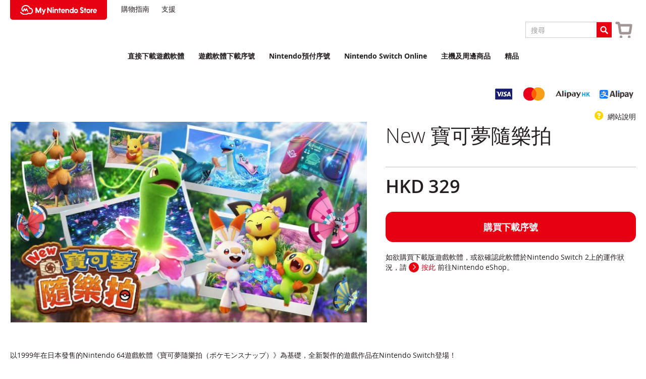

--- FILE ---
content_type: text/html; charset=UTF-8
request_url: https://store.nintendo.com.hk/70010000037992
body_size: 1905
content:
<!DOCTYPE html>
<html lang="en">
<head>
    <meta charset="utf-8">
    <meta name="viewport" content="width=device-width, initial-scale=1">
    <title></title>
    <style>
        body {
            font-family: "Arial";
        }
    </style>
    <script type="text/javascript">
    window.awsWafCookieDomainList = [];
    window.gokuProps = {
"key":"AQIDAHjcYu/GjX+QlghicBgQ/[base64]",
          "iv":"CgAEqAdO4AAAAL2t",
          "context":"rX2vKGWZ1OBv1l2ixVY/qZp0QRRnxMvinyN3I4KPBR5zUrkYeGYl1fNgEF4xSxnPYWW8BJROQ/[base64]/+TBENh9fipSjWSpOz1/mzeyyfQ+KEkN4OOn01iOLsy8QCARozIbpqgCBimVV6qlqNFpfO/n3fMIbmzqgV7RZoeu8P2WoO0GIAdrlz52xdGKRonlHfhx9jVpbQ=="
};
    </script>
    <script src="https://631777d19946.c17a56d9.ap-northeast-1.token.awswaf.com/631777d19946/48fcbeca22a0/1697cf8723bf/challenge.js"></script>
</head>
<body>
    <div id="challenge-container"></div>
    <script type="text/javascript">
        AwsWafIntegration.saveReferrer();
        AwsWafIntegration.checkForceRefresh().then((forceRefresh) => {
            if (forceRefresh) {
                AwsWafIntegration.forceRefreshToken().then(() => {
                    window.location.reload(true);
                });
            } else {
                AwsWafIntegration.getToken().then(() => {
                    window.location.reload(true);
                });
            }
        });
    </script>
    <noscript>
        <h1>JavaScript is disabled</h1>
        In order to continue, we need to verify that you're not a robot.
        This requires JavaScript. Enable JavaScript and then reload the page.
    </noscript>
</body>
</html>

--- FILE ---
content_type: text/html; charset=UTF-8
request_url: https://store.nintendo.com.hk/70010000037992
body_size: 126167
content:
<!doctype html>
<html lang="zh">
    <head class="nok-nhl" prefix="og: http://ogp.me/ns# fb: http://ogp.me/ns/fb# product: http://ogp.me/ns/product#">
        <script>
    var LOCALE = 'zh\u002DHant\u002DTW';
    var BASE_URL = 'https\u003A\u002F\u002Fstore.nintendo.com.hk\u002F';
    var require = {
        'baseUrl': 'https\u003A\u002F\u002Fstore.nintendo.com.hk\u002Fstatic\u002Fversion1766634940\u002Ffrontend\u002FBanyan\u002Fnhl\u002Dv6\u002Fzh_Hant_TW'
    };</script>        <meta charset="utf-8"/>
<meta name="title" content="New 寶可夢隨樂拍"/>
<meta name="description" content="New 寶可夢隨樂拍"/>
<meta name="keywords" content="New 寶可夢隨樂拍"/>
<meta name="robots" content="INDEX,FOLLOW"/>
<meta name="viewport" content="width=device-width, initial-scale=1"/>
<meta name="format-detection" content="telephone=no"/>
<title>New 寶可夢隨樂拍</title>
<link  rel="stylesheet" type="text/css"  media="all" href="https://store.nintendo.com.hk/static/version1766634940/frontend/Banyan/nhl-v6/zh_Hant_TW/mage/calendar.css" />
<link  rel="stylesheet" type="text/css"  media="all" href="https://store.nintendo.com.hk/static/version1766634940/frontend/Banyan/nhl-v6/zh_Hant_TW/css/styles-m.css" />
<link  rel="stylesheet" type="text/css"  media="all" href="https://store.nintendo.com.hk/static/version1766634940/frontend/Banyan/nhl-v6/zh_Hant_TW/css/nintendo-styles.css" />
<link  rel="stylesheet" type="text/css"  media="all" href="https://store.nintendo.com.hk/static/version1766634940/frontend/Banyan/nhl-v6/zh_Hant_TW/Amasty_Label/vendor/tooltipster/css/tooltipster.min.css" />
<link  rel="stylesheet" type="text/css"  media="all" href="https://store.nintendo.com.hk/static/version1766634940/frontend/Banyan/nhl-v6/zh_Hant_TW/Amasty_Storelocator/vendor/chosen/chosen.min.css" />
<link  rel="stylesheet" type="text/css"  media="all" href="https://store.nintendo.com.hk/static/version1766634940/frontend/Banyan/nhl-v6/zh_Hant_TW/Banyan_EshopPrice/css/eshop_prices.css" />
<link  rel="stylesheet" type="text/css"  media="all" href="https://store.nintendo.com.hk/static/version1766634940/frontend/Banyan/nhl-v6/zh_Hant_TW/mage/gallery/gallery.css" />
<link  rel="stylesheet" type="text/css"  media="all" href="https://store.nintendo.com.hk/static/version1766634940/frontend/Banyan/nhl-v6/zh_Hant_TW/Amasty_BannersLite/css/style.css" />
<link  rel="stylesheet" type="text/css"  media="all" href="https://store.nintendo.com.hk/static/version1766634940/frontend/Banyan/nhl-v6/zh_Hant_TW/Amasty_Promo/css/banner.css" />
<link  rel="stylesheet" type="text/css"  media="screen and (min-width: 768px)" href="https://store.nintendo.com.hk/static/version1766634940/frontend/Banyan/nhl-v6/zh_Hant_TW/css/styles-l.css" />
<link  rel="stylesheet" type="text/css"  media="print" href="https://store.nintendo.com.hk/static/version1766634940/frontend/Banyan/nhl-v6/zh_Hant_TW/css/print.css" />
<script  type="text/javascript"  src="https://store.nintendo.com.hk/static/version1766634940/frontend/Banyan/nhl-v6/zh_Hant_TW/requirejs/require.min.js"></script>
<script  type="text/javascript"  src="https://store.nintendo.com.hk/static/version1766634940/frontend/Banyan/nhl-v6/zh_Hant_TW/requirejs-min-resolver.min.js"></script>
<script  type="text/javascript"  src="https://store.nintendo.com.hk/static/version1766634940/frontend/Banyan/nhl-v6/zh_Hant_TW/js/bundle/bundle10.min.js"></script>
<script  type="text/javascript"  src="https://store.nintendo.com.hk/static/version1766634940/frontend/Banyan/nhl-v6/zh_Hant_TW/js/bundle/bundle9.min.js"></script>
<script  type="text/javascript"  src="https://store.nintendo.com.hk/static/version1766634940/frontend/Banyan/nhl-v6/zh_Hant_TW/js/bundle/bundle8.min.js"></script>
<script  type="text/javascript"  src="https://store.nintendo.com.hk/static/version1766634940/frontend/Banyan/nhl-v6/zh_Hant_TW/js/bundle/bundle7.min.js"></script>
<script  type="text/javascript"  src="https://store.nintendo.com.hk/static/version1766634940/frontend/Banyan/nhl-v6/zh_Hant_TW/js/bundle/bundle6.min.js"></script>
<script  type="text/javascript"  src="https://store.nintendo.com.hk/static/version1766634940/frontend/Banyan/nhl-v6/zh_Hant_TW/js/bundle/bundle5.min.js"></script>
<script  type="text/javascript"  src="https://store.nintendo.com.hk/static/version1766634940/frontend/Banyan/nhl-v6/zh_Hant_TW/js/bundle/bundle4.min.js"></script>
<script  type="text/javascript"  src="https://store.nintendo.com.hk/static/version1766634940/frontend/Banyan/nhl-v6/zh_Hant_TW/js/bundle/bundle3.min.js"></script>
<script  type="text/javascript"  src="https://store.nintendo.com.hk/static/version1766634940/frontend/Banyan/nhl-v6/zh_Hant_TW/js/bundle/bundle2.min.js"></script>
<script  type="text/javascript"  src="https://store.nintendo.com.hk/static/version1766634940/frontend/Banyan/nhl-v6/zh_Hant_TW/js/bundle/bundle1.min.js"></script>
<script  type="text/javascript"  src="https://store.nintendo.com.hk/static/version1766634940/frontend/Banyan/nhl-v6/zh_Hant_TW/js/bundle/bundle0.min.js"></script>
<script  type="text/javascript"  src="https://store.nintendo.com.hk/static/version1766634940/frontend/Banyan/nhl-v6/zh_Hant_TW/mage/requirejs/static.min.js"></script>
<script  type="text/javascript"  src="https://store.nintendo.com.hk/static/version1766634940/frontend/Banyan/nhl-v6/zh_Hant_TW/requirejs-config.min.js"></script>
<script  type="text/javascript"  src="https://store.nintendo.com.hk/static/version1766634940/frontend/Banyan/nhl-v6/zh_Hant_TW/mage/requirejs/mixins.min.js"></script>
<script  type="text/javascript"  src="https://store.nintendo.com.hk/static/version1766634940/frontend/Banyan/nhl-v6/zh_Hant_TW/js/theme-js.min.js"></script>
<script  type="text/javascript"  src="https://store.nintendo.com.hk/static/version1766634940/frontend/Banyan/nhl-v6/zh_Hant_TW/Banyan_NintendoTheme/js/show_loading_full_page.min.js"></script>
<link rel="preload" as="font" crossorigin="anonymous" href="https://store.nintendo.com.hk/static/version1766634940/frontend/Banyan/nhl-v6/zh_Hant_TW/fonts/opensans/light/opensans-300.woff2" />
<link rel="preload" as="font" crossorigin="anonymous" href="https://store.nintendo.com.hk/static/version1766634940/frontend/Banyan/nhl-v6/zh_Hant_TW/fonts/opensans/regular/opensans-400.woff2" />
<link rel="preload" as="font" crossorigin="anonymous" href="https://store.nintendo.com.hk/static/version1766634940/frontend/Banyan/nhl-v6/zh_Hant_TW/fonts/opensans/semibold/opensans-600.woff2" />
<link rel="preload" as="font" crossorigin="anonymous" href="https://store.nintendo.com.hk/static/version1766634940/frontend/Banyan/nhl-v6/zh_Hant_TW/fonts/opensans/bold/opensans-700.woff2" />
<link rel="preload" as="font" crossorigin="anonymous" href="https://store.nintendo.com.hk/static/version1766634940/frontend/Banyan/nhl-v6/zh_Hant_TW/fonts/Luma-Icons.woff2" />
<link  rel="canonical" href="https://store.nintendo.com.hk/70010000037992" />
<link  rel="icon" type="image/x-icon" href="https://store.nintendo.com.hk/media/favicon/default/nhlfavicon.png" />
<link  rel="shortcut icon" type="image/x-icon" href="https://store.nintendo.com.hk/media/favicon/default/nhlfavicon.png" />
<script type="text/javascript">
document.addEventListener("DOMContentLoaded", function (){
  var isEnableEshopMessage = false;
  var maintenanceMessage = "";
  if (isEnableEshopMessage) {
    maintenanceMessage += "<strong>現正進行維護，維護期間内部分商品可能無法購買及無法於Nintendo eShop兌換下載序號。請於維護完結後進行購買或兌換。有關維護詳情請瀏覽以下網頁： <a href=\"https://www.nintendo.com.hk/switch/support/netinfo/\">https://www.nintendo.com.hk/switch/support/netinfo/</a></strong>";
  }
var messageElement = document.querySelector('body > div.message.global.demo > div > p');
if (messageElement !== null) { messageElement.innerHTML = maintenanceMessage;
  messageElement.style.marginBottom = "0px";
}
});
//-->
</script>


<style>

  @media screen and (min-width: 768px) {
    .eshop { 
      #customer-name > button {
        display: none;
      }
      #login-link {
        display: none;
      }
      li.header-customer-menu {
        display: none;
      }
      .header-customer {
        display: none;
      }
      a.header-login-link {
        display: none;
      }
    }
  }

</style>            <script type="text/x-magento-init">
        {
            "*": {
                "Magento_PageCache/js/form-key-provider": {
                    "isPaginationCacheEnabled":
                        0                }
            }
        }
    </script>

<!--Custom Style-->

<meta property="og:type" content="product" />
<meta property="og:title"
      content="New&#x20;&#x5BF6;&#x53EF;&#x5922;&#x96A8;&#x6A02;&#x62CD;" />
<meta property="og:image"
      content="https://store.nintendo.com.hk/media/catalog/product/cache/1a36f41ada73f13bf55b35672979f097/n/e/new_herobanner_1.jpg" />
<meta property="og:description"
      content="" />
<meta property="og:url" content="https://store.nintendo.com.hk/70010000037992" />
    <meta property="product:price:amount" content="329"/>
    <meta property="product:price:currency"
      content="HKD"/>
    </head>
    <body data-container="body"
          data-mage-init='{"loaderAjax": {}, "loader": { "icon": "https://store.nintendo.com.hk/static/version1766634940/frontend/Banyan/nhl-v6/zh_Hant_TW/images/loader-2.gif"}}'
        id="html-body" itemtype="http://schema.org/Product" itemscope="itemscope" class="nok-nhl amasty-mega-menu catalog-product-view product-70010000037992 page-layout-1column">
        
<script type="text/x-magento-init">
    {
        "*": {
            "Magento_PageBuilder/js/widget-initializer": {
                "config": {"[data-content-type=\"slider\"][data-appearance=\"default\"]":{"Magento_PageBuilder\/js\/content-type\/slider\/appearance\/default\/widget":false},"[data-content-type=\"map\"]":{"Magento_PageBuilder\/js\/content-type\/map\/appearance\/default\/widget":false},"[data-content-type=\"row\"]":{"Magento_PageBuilder\/js\/content-type\/row\/appearance\/default\/widget":false},"[data-content-type=\"tabs\"]":{"Magento_PageBuilder\/js\/content-type\/tabs\/appearance\/default\/widget":false},"[data-content-type=\"slide\"]":{"Magento_PageBuilder\/js\/content-type\/slide\/appearance\/default\/widget":{"buttonSelector":".pagebuilder-slide-button","showOverlay":"hover","dataRole":"slide"}},"[data-content-type=\"banner\"]":{"Magento_PageBuilder\/js\/content-type\/banner\/appearance\/default\/widget":{"buttonSelector":".pagebuilder-banner-button","showOverlay":"hover","dataRole":"banner"}},"[data-content-type=\"buttons\"]":{"Magento_PageBuilder\/js\/content-type\/buttons\/appearance\/inline\/widget":false},"[data-content-type=\"products\"][data-appearance=\"carousel\"]":{"Amasty_Xsearch\/js\/content-type\/products\/appearance\/carousel\/widget-override":false}},
                "breakpoints": {"desktop":{"label":"Desktop","stage":true,"default":true,"class":"desktop-switcher","icon":"Magento_PageBuilder::css\/images\/switcher\/switcher-desktop.svg","conditions":{"min-width":"1024px"},"options":{"products":{"default":{"slidesToShow":"5"}}}},"tablet":{"conditions":{"max-width":"1024px","min-width":"768px"},"options":{"products":{"default":{"slidesToShow":"4"},"continuous":{"slidesToShow":"3"}}}},"mobile":{"label":"Mobile","stage":true,"class":"mobile-switcher","icon":"Magento_PageBuilder::css\/images\/switcher\/switcher-mobile.svg","media":"only screen and (max-width: 768px)","conditions":{"max-width":"768px","min-width":"640px"},"options":{"products":{"default":{"slidesToShow":"3"}}}},"mobile-small":{"conditions":{"max-width":"640px"},"options":{"products":{"default":{"slidesToShow":"2"},"continuous":{"slidesToShow":"2"}}}}}            }
        }
    }
</script>
    <script type="text/x-magento-init">
        {"*":{"Banyan_CustomerLimit\/js\/lex-membership-confirm":{"container":"","type":"free","addToCart":"form[data-product-sku][data-product-membership-type=\"lex\"] #product-addtocart-button, form[data-product-sku][data-product-membership-type=\"lex\"][data-role=\"tocart-form\"] [type=\"submit\"]","confirmMessage":"<style>#html-body [data-pb-style=J29ENDU]{justify-content:flex-start;display:flex;flex-direction:column;background-position:left top;background-size:cover;background-repeat:no-repeat;background-attachment:scroll;border-style:none;border-width:1px;border-radius:0;margin:0 0 10px;padding:10px}#html-body [data-pb-style=MD7O9C2]{border-style:none;border-width:1px;border-radius:0;margin:0;padding:0}<\/style><div data-content-type=\"row\" data-appearance=\"contained\" data-element=\"main\"><div data-enable-parallax=\"0\" data-parallax-speed=\"0.5\" data-background-images=\"{}\" data-background-type=\"image\" data-video-loop=\"true\" data-video-play-only-visible=\"true\" data-video-lazy-load=\"true\" data-video-fallback-src=\"\" data-element=\"inner\" data-pb-style=\"J29ENDU\"><div data-content-type=\"text\" data-appearance=\"default\" data-element=\"main\" data-pb-style=\"MD7O9C2\"><h2 style=\"text-align: center;\">\u76ee\u524d\u60a8\u5df2\u52a0\u5165\u300cNintendo Switch Online + \u64f4\u5145\u5305\u300d<\/h2>\r\n<p style=\"text-align: center;\">\u9078\u8cfc\u7684\u5546\u54c1\u4e2d\u5305\u542b\u4e86\u65bc\u52a0\u5165\u671f\u9593\u5167\u53ef\u4ee5\u514d\u8cbb\u4e0b\u8f09\u7684\u5546\u54c1\u3002\u8981\u7e7c\u7e8c\u9032\u884c\u8cfc\u8cb7\u55ce\uff1f<\/p><\/div><\/div><\/div>"}}}    </script>

<div class="cookie-status-message" id="cookie-status">
    The store will not work correctly when cookies are disabled.</div>
<script type="text&#x2F;javascript">document.querySelector("#cookie-status").style.display = "none";</script>
<script type="text/x-magento-init">
    {
        "*": {
            "cookieStatus": {}
        }
    }
</script>

<script type="text/x-magento-init">
    {
        "*": {
            "mage/cookies": {
                "expires": null,
                "path": "\u002F",
                "domain": ".store.nintendo.com.hk",
                "secure": true,
                "lifetime": "3600"
            }
        }
    }
</script>
    <noscript>
        <div class="message global noscript">
            <div class="content">
                <p>
                    <strong>你的瀏覽器似乎禁用了JavaScript。</strong>
                    <span>
                        為了在我們的網站上最好的體驗，請確保在您的瀏覽器中打開JavaScript。                    </span>
                </p>
            </div>
        </div>
    </noscript>
<script>    require.config({
        map: {
            '*': {
                wysiwygAdapter: 'mage/adminhtml/wysiwyg/tiny_mce/tinymceAdapter'
            }
        }
    });</script>
<script>
    window.cookiesConfig = window.cookiesConfig || {};
    window.cookiesConfig.secure = true;
</script><script>    require.config({
        paths: {
            googleMaps: 'https\u003A\u002F\u002Fmaps.googleapis.com\u002Fmaps\u002Fapi\u002Fjs\u003Fv\u003D3\u0026key\u003D'
        },
        config: {
            'Magento_PageBuilder/js/utils/map': {
                style: '',
            },
            'Magento_PageBuilder/js/content-type/map/preview': {
                apiKey: '',
                apiKeyErrorMessage: 'You\u0020must\u0020provide\u0020a\u0020valid\u0020\u003Ca\u0020href\u003D\u0027https\u003A\u002F\u002Fstore.nintendo.com.hk\u002Fadminhtml\u002Fsystem_config\u002Fedit\u002Fsection\u002Fcms\u002F\u0023cms_pagebuilder\u0027\u0020target\u003D\u0027_blank\u0027\u003EGoogle\u0020Maps\u0020API\u0020key\u003C\u002Fa\u003E\u0020to\u0020use\u0020a\u0020map.'
            },
            'Magento_PageBuilder/js/form/element/map': {
                apiKey: '',
                apiKeyErrorMessage: 'You\u0020must\u0020provide\u0020a\u0020valid\u0020\u003Ca\u0020href\u003D\u0027https\u003A\u002F\u002Fstore.nintendo.com.hk\u002Fadminhtml\u002Fsystem_config\u002Fedit\u002Fsection\u002Fcms\u002F\u0023cms_pagebuilder\u0027\u0020target\u003D\u0027_blank\u0027\u003EGoogle\u0020Maps\u0020API\u0020key\u003C\u002Fa\u003E\u0020to\u0020use\u0020a\u0020map.'
            },
        }
    });</script><script>
    require.config({
        shim: {
            'Magento_PageBuilder/js/utils/map': {
                deps: ['googleMaps']
            }
        }
    });</script><div class="page-wrapper"><a id="page-top" tabindex="-2"></a><header id="ammenu-header-container" class="ammenu-header-container page-header"><div class="panel wrapper"><div class="panel header"><div class="header-main-links" data-content-type="html" data-appearance="default" data-element="main" data-decoded="true"><ul class="top-main-menu">
    <li><a href="/user_guide">購物指南</a></li>
    <li><a href="https://support.nintendo.com/hk/index.html" target="_blank">支援</a></li>
</ul></div><a class="action skip contentarea"
   href="#contentarea">
    <span>
        跳過到內容    </span>
</a>
<ul class="header links">
<script type="text/x-magento-init">
    {"*":{"Magento_Ui\/js\/core\/app":{"components":{"customerLink":{"component":"Ecomitize_NintendoAccount\/js\/login","loginRedirectUrl":"https:\/\/store.nintendo.com.hk\/customer\/account\/auth\/?redirect_url=https%3A%2F%2Fstore.nintendo.com.hk%2F70010000037992","config":{"customer_avatar_default":"https:\/\/store.nintendo.com.hk\/static\/version1766634940\/frontend\/Banyan\/nhl-v6\/zh_Hant_TW\/Ecomitize_NintendoAccount\/images\/mii-default.svg"}}}}}}</script>
<li class="header-customer-menu" data-bind="scope: 'customerLink'">
    <!-- ko if: linkData().loggedIn -->
        <div class="header-customer" style="display: none" data-bind="visible: !isLoading() && linkData().loggedIn">
            <!-- ko if: linkData().hasAvatar -->
            <div class="header-customer-avatar" style="display: none;" data-bind="visible: !isLoading() && linkData().hasAvatar">
                <img id="customer-avatar"  data-bind="attr: {
                               'src': linkData().customerAvatar
                           }" src="https&#x3A;&#x2F;&#x2F;store.nintendo.com.hk&#x2F;static&#x2F;version1766634940&#x2F;frontend&#x2F;Banyan&#x2F;nhl-v6&#x2F;zh_Hant_TW&#x2F;Ecomitize_NintendoAccount&#x2F;images&#x2F;mii-default.svg"
                />
            </div>
            <!-- /ko -->
            <!-- ko if: linkData().loggedIn -->
                <div class="header-customer-name">
                    <span data-bind="text: linkData().nickname"></span>
                </div>
            <!-- /ko -->
        </div>
    <!-- /ko -->
    <!-- ko if: !linkData().loggedIn -->
    <div class="header-customer" style="display: none" data-bind="visible: !isLoading() && !linkData().loggedIn">
        <a id="login-link" href="#" class="header-login-link" data-bind="click: linkAction">
            <span data-bind="text: linkData().linkText"></span>
        </a>
    </div>
    <!-- /ko -->
</li>
</ul></div></div><div class="header content"><div class="header-inner">
<!-- ko scope: 'index = ammenu_hamburger_toggle' -->
    <!-- ko if: $data.source.isMobile() || false -->
        <button class="ammenu-button -hamburger -trigger"
                aria-controls="ammenu-sidebar"
                aria-haspopup="menu"
                type="button"
                title="Toggling menu"
                data-bind="
                    style: {
                        color: color_settings.hamburger_icon_color
                    },
                    event: {
                        click: toggling
                    },
                    attr: {
                        'aria-expanded': isOpen().toString(),
                        'aria-hidden': $data.source.isMobile() ? 'true' : 'false'
                    }">
        </button>
                    <style>
                @media (min-width: 1025px) {
                    .ammenu-button.-hamburger.-trigger {
                        display: none;
                    }
                }
            </style>
            <!-- /ko -->
<!-- /ko -->

<a class="ammenu-logo "
   href="https://store.nintendo.com.hk/"
   title=""
   aria-label="store logo">
        <img src="https://store.nintendo.com.hk/static/version1766634940/frontend/Banyan/nhl-v6/zh_Hant_TW/images/logo.svg"
             title=""
             alt=""
                                  />
</a>
<div class="header-main-links" data-content-type="html" data-appearance="default" data-element="main" data-decoded="true"><ul class="top-main-menu">
    <li><a href="/user_guide">購物指南</a></li>
    <li><a href="https://support.nintendo.com/hk/index.html" target="_blank">支援</a></li>
</ul></div>
<div data-block="minicart" class="minicart-wrapper">
    <a class="action showcart" href="https://store.nintendo.com.hk/checkout/cart/"
       data-bind="scope: 'minicart_content'">
        <span class="text">我的購物車</span>
        <span class="counter qty empty"
              data-bind="css: { empty: !!getCartParam('summary_count') == false && !isLoading() },
               blockLoader: isLoading">
            <span class="counter-number">
                <!-- ko if: getCartParam('summary_count') -->
                <!-- ko text: getCartParam('summary_count').toLocaleString(window.LOCALE) --><!-- /ko -->
                <!-- /ko -->
            </span>
            <span class="counter-label">
            <!-- ko if: getCartParam('summary_count') -->
                <!-- ko text: getCartParam('summary_count').toLocaleString(window.LOCALE) --><!-- /ko -->
                <!-- ko i18n: 'items' --><!-- /ko -->
            <!-- /ko -->
            </span>
        </span>
    </a>
            <div class="block block-minicart"
             data-role="dropdownDialog"
             data-mage-init='{"dropdownDialog":{
                "appendTo":"[data-block=minicart]",
                "triggerTarget":".showcart",
                "timeout": "2000",
                "closeOnMouseLeave": false,
                "closeOnEscape": true,
                "triggerClass":"active",
                "parentClass":"active",
                "buttons":[]}}'>
            <div id="minicart-content-wrapper" data-bind="scope: 'minicart_content'">
                <!-- ko template: getTemplate() --><!-- /ko -->
            </div>
                    </div>
        <script>window.checkout = {"cart_limit_qty":10,"cart_limit_qty_error":"\u6700\u591a\u53ef\u8cfc\u8cb710\u4ef6\u5546\u54c1\u3002","shoppingCartUrl":"https:\/\/store.nintendo.com.hk\/checkout\/cart\/","checkoutUrl":"https:\/\/store.nintendo.com.hk\/checkout\/","updateItemQtyUrl":"https:\/\/store.nintendo.com.hk\/checkout\/sidebar\/updateItemQty\/","removeItemUrl":"https:\/\/store.nintendo.com.hk\/checkout\/sidebar\/removeItem\/","imageTemplate":"Magento_Catalog\/product\/image_with_borders","baseUrl":"https:\/\/store.nintendo.com.hk\/","minicartMaxItemsVisible":5,"websiteId":"1","maxItemsToDisplay":10,"storeId":"1","storeGroupId":"1","customerLoginUrl":"https:\/\/store.nintendo.com.hk\/customer\/account\/auth\/?redirect_url=https%3A%2F%2Fstore.nintendo.com.hk%2Fcheckout%2F","isRedirectRequired":true,"autocomplete":"off","captcha":{"user_login":{"isCaseSensitive":false,"imageHeight":50,"imageSrc":"","refreshUrl":"https:\/\/store.nintendo.com.hk\/captcha\/refresh\/","isRequired":false,"timestamp":1768797351}}}</script>    <script type="text/x-magento-init">
    {
        "[data-block='minicart']": {
            "Magento_Ui/js/core/app": {"components":{"minicart_content":{"children":{"subtotal.container":{"children":{"subtotal":{"children":{"subtotal.totals":{"config":{"display_cart_subtotal_incl_tax":0,"display_cart_subtotal_excl_tax":1,"template":"Magento_Tax\/checkout\/minicart\/subtotal\/totals"},"component":"Magento_Tax\/js\/view\/checkout\/minicart\/subtotal\/totals","children":{"subtotal.totals.msrp":{"component":"Magento_Msrp\/js\/view\/checkout\/minicart\/subtotal\/totals","config":{"displayArea":"minicart-subtotal-hidden","template":"Magento_Msrp\/checkout\/minicart\/subtotal\/totals"}}}}},"component":"uiComponent","config":{"template":"Magento_Checkout\/minicart\/subtotal"}}},"component":"uiComponent","config":{"displayArea":"subtotalContainer"}},"item.renderer":{"component":"Magento_Checkout\/js\/view\/cart-item-renderer","config":{"displayArea":"defaultRenderer","template":"Magento_Checkout\/minicart\/item\/default"},"children":{"item.image":{"component":"Magento_Catalog\/js\/view\/image","config":{"template":"Magento_Catalog\/product\/image","displayArea":"itemImage"}},"checkout.cart.item.price.sidebar":{"component":"uiComponent","config":{"template":"Magento_Checkout\/minicart\/item\/price","displayArea":"priceSidebar"}}}},"extra_info":{"component":"uiComponent","config":{"displayArea":"extraInfo"}},"promotion":{"component":"uiComponent","config":{"displayArea":"promotion"}}},"config":{"itemRenderer":{"default":"defaultRenderer","simple":"defaultRenderer","virtual":"defaultRenderer"},"template":"Banyan_Checkout\/minicart\/content"},"component":"Magento_Checkout\/js\/view\/minicart"}},"types":[]}        },
        "*": {
            "Magento_Ui/js/block-loader": "https\u003A\u002F\u002Fstore.nintendo.com.hk\u002Fstatic\u002Fversion1766634940\u002Ffrontend\u002FBanyan\u002Fnhl\u002Dv6\u002Fzh_Hant_TW\u002Fimages\u002Floader\u002D1.gif"
        }
    }
    </script>
</div>



<section class="amsearch-wrapper-block"
         data-amsearch-wrapper="block"
         data-bind="
            scope: 'amsearch_wrapper',
            mageInit: {
                'Magento_Ui/js/core/app': {
                    components: {
                        amsearch_wrapper: {
                            component: 'Amasty_Xsearch/js/wrapper',
                            data: {&quot;url&quot;:&quot;https:\/\/store.nintendo.com.hk\/amasty_xsearch\/autocomplete\/index\/&quot;,&quot;url_result&quot;:&quot;https:\/\/store.nintendo.com.hk\/eshopsearch\/result\/&quot;,&quot;url_popular&quot;:&quot;https:\/\/store.nintendo.com.hk\/search\/term\/popular\/&quot;,&quot;isDynamicWidth&quot;:false,&quot;isProductBlockEnabled&quot;:false,&quot;width&quot;:500,&quot;displaySearchButton&quot;:false,&quot;fullWidth&quot;:false,&quot;minChars&quot;:1,&quot;delay&quot;:500,&quot;currentUrlEncoded&quot;:&quot;aHR0cHM6Ly9zdG9yZS5uaW50ZW5kby5jb20uaGsvNzAwMTAwMDAwMzc5OTI~&quot;,&quot;color_settings&quot;:[],&quot;popup_display&quot;:0,&quot;preloadEnabled&quot;:false,&quot;isSeoUrlsEnabled&quot;:false,&quot;seoKey&quot;:&quot;search&quot;,&quot;isSaveSearchInputValueEnabled&quot;:false,&quot;search_zone&quot;:&quot;eshopsearch&quot;}                        }
                    }
                }
            }">
    <div class="amsearch-form-block"
          data-bind="
              style: {
                    width: resized() ? data.width + 'px' : ''
              },
              css: {
                '-opened': opened
              },
              afterRender: initCssVariables">
                
<section class="amsearch-input-wrapper"
         data-bind="
            css: {
                '-dynamic-width': data.isDynamicWidth,
                '-match': $data.readyForSearch(),
                '-typed': inputValue && inputValue().length
            }">
    <input type="text"
           name="q"
           placeholder="&#x641C;&#x5C0B;"
           class="amsearch-input"
           maxlength="128"
           role="combobox"
           aria-haspopup="false"
           aria-autocomplete="both"
           autocomplete="off"
           value=""
           aria-expanded="false"
           data-amsearch-block="input"
           data-bind="
                afterRender: initInputValue,
                hasFocus: focused,
                value: inputValue,
                event: {
                    keypress: onEnter
                },
                valueUpdate: 'input'">
    <!-- ko template: { name: templates.loader } --><!-- /ko -->
    <button class="amsearch-button -close -clear -icon"
            style="display: none"
            data-bind="
                event: {
                    click: inputValue.bind(this, '')
                },
                attr: {
                    title: $t('Clear Field')
                },
                visible: inputValue && inputValue().length">
    </button>
    <button class="amsearch-button -loupe -clear -icon -disabled"
            data-bind="
                event: {
                    click: search
                },
                css: {
                    '-disabled': !$data.match()
                },
                attr: {
                    title: $t('Search')
                }">
    </button>
</section>
        
        
<section class="amsearch-result-section"
         data-amsearch-js="results"
         style="display: none;"
         data-bind="
            css: {
                '-small': $data.data.width < 700 && !$data.data.fullWidth
            },
            afterRender: function (node) {
                initResultSection(node, 1)
            },
            style: resultSectionStyles(),
            visible: $data.opened()">
    <!-- ko if: !$data.match() && $data.preload() -->
        <!-- ko template: { name: templates.preload } --><!-- /ko -->
    <!-- /ko -->
    <!-- ko if: $data.match() -->
        <!-- ko template: { name: templates.results } --><!-- /ko -->
    <!-- /ko -->
    <!-- ko if: $data.message() && $data.message().length -->
        <!-- ko template: { name: templates.message } --><!-- /ko -->
    <!-- /ko -->
</section>
    </div>
    </section>
</div></div></header>


<section class="ammenu-robots-navigation">
    <nav class="navigation" data-action="navigation" aria-disabled="true" aria-hidden="true" tabindex="-1">
        <ul aria-disabled="true" aria-hidden="true">
                            
<li class="category-item nav-0" role="presentation">
    <a href="https://store.nintendo.com.hk/digital-games"
       tabindex="-1"
       title="&#x76F4;&#x63A5;&#x4E0B;&#x8F09;&#x904A;&#x6232;&#x8EDF;&#x9AD4;">
        直接下載遊戲軟體    </a>
            <ul class="submenu">
                            
<li class="category-item nav-0-0" role="presentation">
    <a href="https://store.nintendo.com.hk/digital-games/recent-releases"
       tabindex="-1"
       title="NEW">
        NEW    </a>
    </li>

                            
<li class="category-item nav-0-1" role="presentation">
    <a href="https://store.nintendo.com.hk/digital-games/current-offers"
       tabindex="-1"
       title="&#x6E1B;&#x50F9;">
        減價    </a>
    </li>

                            
<li class="category-item nav-0-2" role="presentation">
    <a href="https://store.nintendo.com.hk/digital-games/charts"
       tabindex="-1"
       title="&#x6392;&#x884C;&#x699C;">
        排行榜    </a>
    </li>

                            
<li class="category-item nav-0-3" role="presentation">
    <a href="https://store.nintendo.com.hk/digital-games/coming-soon"
       tabindex="-1"
       title="&#x5373;&#x5C07;&#x767C;&#x552E;">
        即將發售    </a>
    </li>

                            
<li class="category-item nav-0-4" role="presentation">
    <a href="https://store.nintendo.com.hk/digital-games/free-download"
       tabindex="-1"
       title="&#x514D;&#x8CBB;&#x4E0B;&#x8F09;">
        免費下載    </a>
    </li>

                            
<li class="category-item nav-0-5" role="presentation">
    <a href="https://store.nintendo.com.hk/digital-games/demo"
       tabindex="-1"
       title="&#x6709;&#x9AD4;&#x9A57;&#x7248;">
        有體驗版    </a>
    </li>

                    </ul>
    </li>

                            
<li class="category-item nav-1" role="presentation">
    <a href="https://store.nintendo.com.hk/download-code"
       tabindex="-1"
       title="&#x904A;&#x6232;&#x8EDF;&#x9AD4;&#x4E0B;&#x8F09;&#x5E8F;&#x865F;">
        遊戲軟體下載序號    </a>
            <ul class="submenu">
                            
<li class="category-item nav-1-0" role="presentation">
    <a href="https://store.nintendo.com.hk/download-code/recently-released"
       tabindex="-1"
       title="&#x6700;&#x65B0;&#x63A8;&#x51FA;">
        最新推出    </a>
    </li>

                            
<li class="category-item nav-1-1" role="presentation">
    <a href="https://store.nintendo.com.hk/download-code/sale"
       tabindex="-1"
       title="&#x6E1B;&#x50F9;">
        減價    </a>
    </li>

                            
<li class="category-item nav-1-2" role="presentation">
    <a href="https://store.nintendo.com.hk/download-code/nintendo"
       tabindex="-1"
       title="Nintendo&#x767C;&#x884C;&#x904A;&#x6232;">
        Nintendo發行遊戲    </a>
    </li>

                            
<li class="category-item nav-1-3" role="presentation">
    <a href="https://store.nintendo.com.hk/download-code/best-sellers"
       tabindex="-1"
       title="&#x66A2;&#x92B7;&#x5546;&#x54C1;">
        暢銷商品    </a>
    </li>

                            
<li class="category-item nav-1-4" role="presentation">
    <a href="https://store.nintendo.com.hk/download-code/feature"
       tabindex="-1"
       title="&#x7CBE;&#x9078;&#x5546;&#x54C1;">
        精選商品    </a>
    </li>

                    </ul>
    </li>

                            
<li class="category-item nav-2" role="presentation">
    <a href="https://store.nintendo.com.hk/prepaidcard"
       tabindex="-1"
       title="Nintendo&#x9810;&#x4ED8;&#x5E8F;&#x865F;">
        Nintendo預付序號    </a>
    </li>

                            
<li class="category-item nav-3" role="presentation">
    <a href="https://store.nintendo.com.hk/nintendo-switch-online"
       tabindex="-1"
       title="Nintendo&#x20;Switch&#x20;Online">
        Nintendo Switch Online    </a>
    </li>

                            
<li class="category-item nav-4" role="presentation">
    <a href="https://store.nintendo.com.hk/hardware-accessory"
       tabindex="-1"
       title="&#x4E3B;&#x6A5F;&#x53CA;&#x5468;&#x908A;&#x5546;&#x54C1;">
        主機及周邊商品    </a>
            <ul class="submenu">
                            
<li class="category-item nav-4-0" role="presentation">
    <a href="https://store.nintendo.com.hk/hardware-accessory/hardware"
       tabindex="-1"
       title="&#x4E3B;&#x6A5F;">
        主機    </a>
    </li>

                            
<li class="category-item nav-4-1" role="presentation">
    <a href="https://store.nintendo.com.hk/hardware-accessory/controller"
       tabindex="-1"
       title="&#x63A7;&#x5236;&#x5668;">
        控制器    </a>
    </li>

                            
<li class="category-item nav-4-2" role="presentation">
    <a href="https://store.nintendo.com.hk/hardware-accessory/other-accessory"
       tabindex="-1"
       title="&#x5176;&#x4ED6;&#x5468;&#x908A;&#x5546;&#x54C1;">
        其他周邊商品    </a>
    </li>

                            
<li class="category-item nav-4-3" role="presentation">
    <a href="https://store.nintendo.com.hk/hardware-accessory/virtual-boy"
       tabindex="-1"
       title="&#x300C;Virtual&#x20;Boy&#x20;for&#x20;Nintendo&#x20;Switch&#x20;2&#xFF0F;Nintendo&#x20;Switch&#x300D;&#x7279;&#x96C6;">
        「Virtual Boy for Nintendo Switch 2／Nintendo Switch」特集    </a>
    </li>

                    </ul>
    </li>

                            
<li class="category-item nav-5" role="presentation">
    <a href="https://store.nintendo.com.hk/goods"
       tabindex="-1"
       title="&#x7CBE;&#x54C1;">
        精品    </a>
    </li>

                    </ul>
    </nav>
</section>

<section class="ammenu-menu-wrapper"
         data-nosnippet
         data-bind="
            scope: 'ammenu_wrapper',
            mageInit: {
                'Magento_Ui/js/core/app': {
                    components: {
                        'ammenu_wrapper': {
                            component: 'Amasty_MegaMenuLite/js/wrapper',
                            data: {&quot;type&quot;:{&quot;value&quot;:0,&quot;label&quot;:&quot;do not show&quot;},&quot;submenu_type&quot;:false,&quot;width&quot;:0,&quot;width_value&quot;:0,&quot;column_count&quot;:4,&quot;hide_content&quot;:false,&quot;desktop_font&quot;:700,&quot;mobile_font&quot;:700,&quot;elems&quot;:[{&quot;type&quot;:{&quot;value&quot;:1,&quot;label&quot;:&quot;vertical&quot;},&quot;submenu_type&quot;:false,&quot;width&quot;:0,&quot;width_value&quot;:0,&quot;column_count&quot;:4,&quot;hide_content&quot;:false,&quot;desktop_font&quot;:&quot;700&quot;,&quot;mobile_font&quot;:700,&quot;elems&quot;:[{&quot;type&quot;:{&quot;value&quot;:0,&quot;label&quot;:&quot;do not show&quot;},&quot;submenu_type&quot;:false,&quot;width&quot;:0,&quot;width_value&quot;:0,&quot;column_count&quot;:4,&quot;hide_content&quot;:false,&quot;desktop_font&quot;:700,&quot;mobile_font&quot;:700,&quot;elems&quot;:[],&quot;__disableTmpl&quot;:true,&quot;name&quot;:&quot;NEW&quot;,&quot;is_category&quot;:true,&quot;id&quot;:&quot;category-node-32&quot;,&quot;status&quot;:1,&quot;sort_order&quot;:null,&quot;content&quot;:&quot;&quot;,&quot;url&quot;:&quot;https:\/\/store.nintendo.com.hk\/digital-games\/recent-releases&quot;,&quot;current&quot;:false},{&quot;type&quot;:{&quot;value&quot;:0,&quot;label&quot;:&quot;do not show&quot;},&quot;submenu_type&quot;:false,&quot;width&quot;:0,&quot;width_value&quot;:0,&quot;column_count&quot;:4,&quot;hide_content&quot;:false,&quot;desktop_font&quot;:&quot;700&quot;,&quot;mobile_font&quot;:700,&quot;elems&quot;:[],&quot;__disableTmpl&quot;:true,&quot;name&quot;:&quot;\u6e1b\u50f9&quot;,&quot;is_category&quot;:true,&quot;id&quot;:&quot;category-node-33&quot;,&quot;status&quot;:1,&quot;sort_order&quot;:null,&quot;content&quot;:&quot;&lt;div data-content-type=\&quot;html\&quot; data-appearance=\&quot;default\&quot; data-element=\&quot;main\&quot; data-decoded=\&quot;true\&quot;&gt;&lt;\/div&gt;&quot;,&quot;url&quot;:&quot;https:\/\/store.nintendo.com.hk\/digital-games\/current-offers&quot;,&quot;current&quot;:false},{&quot;type&quot;:{&quot;value&quot;:0,&quot;label&quot;:&quot;do not show&quot;},&quot;submenu_type&quot;:false,&quot;width&quot;:0,&quot;width_value&quot;:0,&quot;column_count&quot;:4,&quot;hide_content&quot;:false,&quot;desktop_font&quot;:700,&quot;mobile_font&quot;:700,&quot;elems&quot;:[],&quot;__disableTmpl&quot;:true,&quot;name&quot;:&quot;\u6392\u884c\u699c&quot;,&quot;is_category&quot;:true,&quot;id&quot;:&quot;category-node-34&quot;,&quot;status&quot;:1,&quot;sort_order&quot;:null,&quot;content&quot;:&quot;&quot;,&quot;url&quot;:&quot;https:\/\/store.nintendo.com.hk\/digital-games\/charts&quot;,&quot;current&quot;:false},{&quot;type&quot;:{&quot;value&quot;:0,&quot;label&quot;:&quot;do not show&quot;},&quot;submenu_type&quot;:false,&quot;width&quot;:0,&quot;width_value&quot;:0,&quot;column_count&quot;:4,&quot;hide_content&quot;:false,&quot;desktop_font&quot;:700,&quot;mobile_font&quot;:700,&quot;elems&quot;:[],&quot;__disableTmpl&quot;:true,&quot;name&quot;:&quot;\u5373\u5c07\u767c\u552e&quot;,&quot;is_category&quot;:true,&quot;id&quot;:&quot;category-node-35&quot;,&quot;status&quot;:1,&quot;sort_order&quot;:null,&quot;content&quot;:&quot;&quot;,&quot;url&quot;:&quot;https:\/\/store.nintendo.com.hk\/digital-games\/coming-soon&quot;,&quot;current&quot;:false},{&quot;type&quot;:{&quot;value&quot;:0,&quot;label&quot;:&quot;do not show&quot;},&quot;submenu_type&quot;:false,&quot;width&quot;:0,&quot;width_value&quot;:0,&quot;column_count&quot;:4,&quot;hide_content&quot;:false,&quot;desktop_font&quot;:700,&quot;mobile_font&quot;:700,&quot;elems&quot;:[],&quot;__disableTmpl&quot;:true,&quot;name&quot;:&quot;\u514d\u8cbb\u4e0b\u8f09&quot;,&quot;is_category&quot;:true,&quot;id&quot;:&quot;category-node-36&quot;,&quot;status&quot;:1,&quot;sort_order&quot;:null,&quot;content&quot;:&quot;&quot;,&quot;url&quot;:&quot;https:\/\/store.nintendo.com.hk\/digital-games\/free-download&quot;,&quot;current&quot;:false},{&quot;type&quot;:{&quot;value&quot;:0,&quot;label&quot;:&quot;do not show&quot;},&quot;submenu_type&quot;:false,&quot;width&quot;:0,&quot;width_value&quot;:0,&quot;column_count&quot;:4,&quot;hide_content&quot;:false,&quot;desktop_font&quot;:700,&quot;mobile_font&quot;:700,&quot;elems&quot;:[],&quot;__disableTmpl&quot;:true,&quot;name&quot;:&quot;\u6709\u9ad4\u9a57\u7248&quot;,&quot;is_category&quot;:true,&quot;id&quot;:&quot;category-node-37&quot;,&quot;status&quot;:1,&quot;sort_order&quot;:null,&quot;content&quot;:&quot;&quot;,&quot;url&quot;:&quot;https:\/\/store.nintendo.com.hk\/digital-games\/demo&quot;,&quot;current&quot;:false}],&quot;__disableTmpl&quot;:true,&quot;name&quot;:&quot;\u76f4\u63a5\u4e0b\u8f09\u904a\u6232\u8edf\u9ad4&quot;,&quot;is_category&quot;:true,&quot;id&quot;:&quot;category-node-31&quot;,&quot;status&quot;:1,&quot;sort_order&quot;:&quot;0&quot;,&quot;content&quot;:&quot;&lt;div data-content-type=\&quot;html\&quot; data-appearance=\&quot;default\&quot; data-element=\&quot;main\&quot; data-decoded=\&quot;true\&quot;&gt;&lt;div class=\&quot;mmenu-sub-category\&quot;&gt;\r\n    &lt;div class=\&quot;mmenu-inbox\&quot;&gt;\r\n        &lt;a class=\&quot;sub-category-title\&quot; href=\&quot;https:\/\/store.nintendo.com.hk\/digital-games\/recent-releases\&quot;&gt;NEW&lt;\/a&gt;\r\n    &lt;\/div&gt;\r\n    &lt;div class=\&quot;mmenu-inbox\&quot;&gt;\r\n        &lt;a class=\&quot;sub-category-title\&quot; href=\&quot;https:\/\/store.nintendo.com.hk\/digital-games\/current-offers\&quot;&gt;\u6e1b\u50f9&lt;\/a&gt;\r\n    &lt;\/div&gt;\r\n    &lt;div class=\&quot;mmenu-inbox\&quot;&gt;\r\n        &lt;a class=\&quot;sub-category-title\&quot; href=\&quot;https:\/\/store.nintendo.com.hk\/digital-games\/charts\&quot;&gt;\u6392\u884c\u699c&lt;\/a&gt;\r\n    &lt;\/div&gt;\r\n    &lt;div class=\&quot;mmenu-inbox\&quot;&gt;\r\n        &lt;a class=\&quot;sub-category-title\&quot; href=\&quot;https:\/\/store.nintendo.com.hk\/digital-games\/coming-soon\&quot;&gt;\u5373\u5c07\u767c\u552e&lt;\/a&gt;\r\n    &lt;\/div&gt;\r\n    &lt;div class=\&quot;mmenu-inbox\&quot;&gt;\r\n        &lt;a class=\&quot;sub-category-title\&quot; href=\&quot;https:\/\/store.nintendo.com.hk\/digital-games\/free-download\&quot;&gt;\u514d\u8cbb\u4e0b\u8f09&lt;\/a&gt;\r\n    &lt;\/div&gt;\r\n    &lt;div class=\&quot;mmenu-inbox\&quot;&gt;\r\n        &lt;a class=\&quot;sub-category-title\&quot; href=\&quot;https:\/\/store.nintendo.com.hk\/digital-games\/demo\&quot;&gt;\u6709\u9ad4\u9a57\u7248&lt;\/a&gt;\r\n    &lt;\/div&gt;\r\n&lt;\/div&gt;\r\n&lt;a href=\&quot;https:\/\/store.nintendo.com.hk\/digital-games\&quot; class=\&quot;mmenu-viewall\&quot;&gt;\u5546\u54c1\u4e00\u89bd&lt;\/a&gt;&lt;\/div&gt;&quot;,&quot;url&quot;:&quot;https:\/\/store.nintendo.com.hk\/digital-games&quot;,&quot;current&quot;:false},{&quot;type&quot;:{&quot;value&quot;:1,&quot;label&quot;:&quot;vertical&quot;},&quot;submenu_type&quot;:false,&quot;width&quot;:0,&quot;width_value&quot;:0,&quot;column_count&quot;:4,&quot;hide_content&quot;:false,&quot;desktop_font&quot;:&quot;700&quot;,&quot;mobile_font&quot;:&quot;700&quot;,&quot;elems&quot;:[{&quot;type&quot;:{&quot;value&quot;:0,&quot;label&quot;:&quot;do not show&quot;},&quot;submenu_type&quot;:false,&quot;width&quot;:0,&quot;width_value&quot;:0,&quot;column_count&quot;:4,&quot;hide_content&quot;:false,&quot;desktop_font&quot;:700,&quot;mobile_font&quot;:700,&quot;elems&quot;:[],&quot;__disableTmpl&quot;:true,&quot;name&quot;:&quot;\u6700\u65b0\u63a8\u51fa&quot;,&quot;is_category&quot;:true,&quot;id&quot;:&quot;category-node-8&quot;,&quot;status&quot;:1,&quot;sort_order&quot;:null,&quot;content&quot;:&quot;&quot;,&quot;url&quot;:&quot;https:\/\/store.nintendo.com.hk\/download-code\/recently-released&quot;,&quot;current&quot;:false},{&quot;type&quot;:{&quot;value&quot;:0,&quot;label&quot;:&quot;do not show&quot;},&quot;submenu_type&quot;:false,&quot;width&quot;:0,&quot;width_value&quot;:0,&quot;column_count&quot;:4,&quot;hide_content&quot;:false,&quot;desktop_font&quot;:700,&quot;mobile_font&quot;:700,&quot;elems&quot;:[],&quot;__disableTmpl&quot;:true,&quot;name&quot;:&quot;\u6e1b\u50f9&quot;,&quot;is_category&quot;:true,&quot;id&quot;:&quot;category-node-23&quot;,&quot;status&quot;:1,&quot;sort_order&quot;:null,&quot;content&quot;:&quot;&quot;,&quot;url&quot;:&quot;https:\/\/store.nintendo.com.hk\/download-code\/sale&quot;,&quot;current&quot;:false},{&quot;type&quot;:{&quot;value&quot;:0,&quot;label&quot;:&quot;do not show&quot;},&quot;submenu_type&quot;:false,&quot;width&quot;:0,&quot;width_value&quot;:0,&quot;column_count&quot;:4,&quot;hide_content&quot;:false,&quot;desktop_font&quot;:700,&quot;mobile_font&quot;:700,&quot;elems&quot;:[],&quot;__disableTmpl&quot;:true,&quot;name&quot;:&quot;Nintendo\u767c\u884c\u904a\u6232&quot;,&quot;is_category&quot;:true,&quot;id&quot;:&quot;category-node-29&quot;,&quot;status&quot;:1,&quot;sort_order&quot;:null,&quot;content&quot;:&quot;&quot;,&quot;url&quot;:&quot;https:\/\/store.nintendo.com.hk\/download-code\/nintendo&quot;,&quot;current&quot;:false},{&quot;type&quot;:{&quot;value&quot;:0,&quot;label&quot;:&quot;do not show&quot;},&quot;submenu_type&quot;:false,&quot;width&quot;:0,&quot;width_value&quot;:0,&quot;column_count&quot;:4,&quot;hide_content&quot;:false,&quot;desktop_font&quot;:700,&quot;mobile_font&quot;:700,&quot;elems&quot;:[],&quot;__disableTmpl&quot;:true,&quot;name&quot;:&quot;\u66a2\u92b7\u5546\u54c1&quot;,&quot;is_category&quot;:true,&quot;id&quot;:&quot;category-node-7&quot;,&quot;status&quot;:1,&quot;sort_order&quot;:null,&quot;content&quot;:&quot;&quot;,&quot;url&quot;:&quot;https:\/\/store.nintendo.com.hk\/download-code\/best-sellers&quot;,&quot;current&quot;:false},{&quot;type&quot;:{&quot;value&quot;:0,&quot;label&quot;:&quot;do not show&quot;},&quot;submenu_type&quot;:false,&quot;width&quot;:0,&quot;width_value&quot;:0,&quot;column_count&quot;:4,&quot;hide_content&quot;:false,&quot;desktop_font&quot;:700,&quot;mobile_font&quot;:700,&quot;elems&quot;:[],&quot;__disableTmpl&quot;:true,&quot;name&quot;:&quot;\u7cbe\u9078\u5546\u54c1&quot;,&quot;is_category&quot;:true,&quot;id&quot;:&quot;category-node-66&quot;,&quot;status&quot;:1,&quot;sort_order&quot;:null,&quot;content&quot;:&quot;&quot;,&quot;url&quot;:&quot;https:\/\/store.nintendo.com.hk\/download-code\/feature&quot;,&quot;current&quot;:false}],&quot;__disableTmpl&quot;:true,&quot;name&quot;:&quot;\u904a\u6232\u8edf\u9ad4\u4e0b\u8f09\u5e8f\u865f&quot;,&quot;is_category&quot;:true,&quot;id&quot;:&quot;category-node-10&quot;,&quot;status&quot;:1,&quot;sort_order&quot;:&quot;1&quot;,&quot;content&quot;:&quot;&lt;div data-content-type=\&quot;html\&quot; data-appearance=\&quot;default\&quot; data-element=\&quot;main\&quot; data-decoded=\&quot;true\&quot;&gt;&lt;div class=\&quot;mmenu-sub-category\&quot;&gt;\r\n    &lt;div class=\&quot;mmenu-inbox\&quot;&gt;\r\n        &lt;a class=\&quot;sub-category-title\&quot; href=\&quot;https:\/\/store.nintendo.com.hk\/download-code\/recently-released\&quot;&gt;\u6700\u65b0\u63a8\u51fa&lt;\/a&gt;\r\n    &lt;\/div&gt;\r\n    &lt;div class=\&quot;mmenu-inbox\&quot;&gt;\r\n        &lt;a class=\&quot;sub-category-title\&quot; href=\&quot;https:\/\/store.nintendo.com.hk\/download-code\/sale\&quot;&gt;\u6e1b\u50f9&lt;\/a&gt;\r\n    &lt;\/div&gt;\r\n    &lt;div class=\&quot;mmenu-inbox\&quot;&gt;\r\n        &lt;a class=\&quot;sub-category-title\&quot; href=\&quot;https:\/\/store.nintendo.com.hk\/download-code\/nintendo\&quot;&gt;Nintendo\u767c\u884c\u904a\u6232&lt;\/a&gt;\r\n    &lt;\/div&gt;\r\n    &lt;div class=\&quot;mmenu-inbox\&quot;&gt;\r\n        &lt;a class=\&quot;sub-category-title\&quot; href=\&quot;https:\/\/store.nintendo.com.hk\/download-code\/best-sellers\&quot;&gt;\u66a2\u92b7\u5546\u54c1&lt;\/a&gt;\r\n    &lt;\/div&gt;\r\n    &lt;div class=\&quot;mmenu-inbox\&quot;&gt;\r\n        &lt;a class=\&quot;sub-category-title\&quot; href=\&quot;https:\/\/store.nintendo.com.hk\/download-code\/feature\&quot;&gt;\u7cbe\u9078\u5546\u54c1&lt;\/a&gt;\r\n    &lt;\/div&gt;\r\n&lt;\/div&gt;\r\n&lt;a href=\&quot;https:\/\/store.nintendo.com.hk\/all-released-games\&quot; class=\&quot;mmenu-viewall\&quot;&gt;\u5546\u54c1\u4e00\u89bd&lt;\/a&gt;&lt;\/div&gt;&quot;,&quot;url&quot;:&quot;https:\/\/store.nintendo.com.hk\/download-code&quot;,&quot;current&quot;:false},{&quot;type&quot;:{&quot;value&quot;:0,&quot;label&quot;:&quot;do not show&quot;},&quot;submenu_type&quot;:false,&quot;width&quot;:0,&quot;width_value&quot;:0,&quot;column_count&quot;:4,&quot;hide_content&quot;:false,&quot;desktop_font&quot;:700,&quot;mobile_font&quot;:700,&quot;elems&quot;:[],&quot;__disableTmpl&quot;:true,&quot;name&quot;:&quot;Nintendo\u9810\u4ed8\u5e8f\u865f&quot;,&quot;is_category&quot;:true,&quot;id&quot;:&quot;category-node-22&quot;,&quot;status&quot;:1,&quot;sort_order&quot;:&quot;2&quot;,&quot;content&quot;:&quot;&quot;,&quot;url&quot;:&quot;https:\/\/store.nintendo.com.hk\/prepaidcard&quot;,&quot;current&quot;:false},{&quot;type&quot;:{&quot;value&quot;:1,&quot;label&quot;:&quot;vertical&quot;},&quot;submenu_type&quot;:false,&quot;width&quot;:0,&quot;width_value&quot;:0,&quot;column_count&quot;:4,&quot;hide_content&quot;:true,&quot;desktop_font&quot;:&quot;700&quot;,&quot;mobile_font&quot;:&quot;700&quot;,&quot;elems&quot;:[],&quot;__disableTmpl&quot;:true,&quot;name&quot;:&quot;Nintendo Switch Online&quot;,&quot;is_category&quot;:true,&quot;id&quot;:&quot;category-node-18&quot;,&quot;status&quot;:1,&quot;sort_order&quot;:&quot;3&quot;,&quot;url&quot;:&quot;https:\/\/store.nintendo.com.hk\/nintendo-switch-online&quot;,&quot;current&quot;:false},{&quot;type&quot;:{&quot;value&quot;:1,&quot;label&quot;:&quot;vertical&quot;},&quot;submenu_type&quot;:false,&quot;width&quot;:0,&quot;width_value&quot;:0,&quot;column_count&quot;:4,&quot;hide_content&quot;:false,&quot;desktop_font&quot;:&quot;700&quot;,&quot;mobile_font&quot;:700,&quot;elems&quot;:[{&quot;type&quot;:{&quot;value&quot;:0,&quot;label&quot;:&quot;do not show&quot;},&quot;submenu_type&quot;:false,&quot;width&quot;:0,&quot;width_value&quot;:0,&quot;column_count&quot;:4,&quot;hide_content&quot;:false,&quot;desktop_font&quot;:700,&quot;mobile_font&quot;:700,&quot;elems&quot;:[],&quot;__disableTmpl&quot;:true,&quot;name&quot;:&quot;\u4e3b\u6a5f&quot;,&quot;is_category&quot;:true,&quot;id&quot;:&quot;category-node-63&quot;,&quot;status&quot;:1,&quot;sort_order&quot;:null,&quot;content&quot;:&quot;&quot;,&quot;url&quot;:&quot;https:\/\/store.nintendo.com.hk\/hardware-accessory\/hardware&quot;,&quot;current&quot;:false},{&quot;type&quot;:{&quot;value&quot;:0,&quot;label&quot;:&quot;do not show&quot;},&quot;submenu_type&quot;:false,&quot;width&quot;:0,&quot;width_value&quot;:0,&quot;column_count&quot;:4,&quot;hide_content&quot;:false,&quot;desktop_font&quot;:700,&quot;mobile_font&quot;:700,&quot;elems&quot;:[],&quot;__disableTmpl&quot;:true,&quot;name&quot;:&quot;\u63a7\u5236\u5668&quot;,&quot;is_category&quot;:true,&quot;id&quot;:&quot;category-node-64&quot;,&quot;status&quot;:1,&quot;sort_order&quot;:null,&quot;content&quot;:&quot;&quot;,&quot;url&quot;:&quot;https:\/\/store.nintendo.com.hk\/hardware-accessory\/controller&quot;,&quot;current&quot;:false},{&quot;type&quot;:{&quot;value&quot;:0,&quot;label&quot;:&quot;do not show&quot;},&quot;submenu_type&quot;:false,&quot;width&quot;:0,&quot;width_value&quot;:0,&quot;column_count&quot;:4,&quot;hide_content&quot;:false,&quot;desktop_font&quot;:700,&quot;mobile_font&quot;:700,&quot;elems&quot;:[],&quot;__disableTmpl&quot;:true,&quot;name&quot;:&quot;\u5176\u4ed6\u5468\u908a\u5546\u54c1&quot;,&quot;is_category&quot;:true,&quot;id&quot;:&quot;category-node-65&quot;,&quot;status&quot;:1,&quot;sort_order&quot;:null,&quot;content&quot;:&quot;&quot;,&quot;url&quot;:&quot;https:\/\/store.nintendo.com.hk\/hardware-accessory\/other-accessory&quot;,&quot;current&quot;:false},{&quot;type&quot;:{&quot;value&quot;:0,&quot;label&quot;:&quot;do not show&quot;},&quot;submenu_type&quot;:false,&quot;width&quot;:0,&quot;width_value&quot;:0,&quot;column_count&quot;:4,&quot;hide_content&quot;:false,&quot;desktop_font&quot;:700,&quot;mobile_font&quot;:700,&quot;elems&quot;:[],&quot;__disableTmpl&quot;:true,&quot;name&quot;:&quot;\u300cVirtual Boy for Nintendo Switch 2\uff0fNintendo Switch\u300d\u7279\u96c6&quot;,&quot;is_category&quot;:true,&quot;id&quot;:&quot;category-node-68&quot;,&quot;status&quot;:1,&quot;sort_order&quot;:null,&quot;content&quot;:&quot;&quot;,&quot;url&quot;:&quot;https:\/\/store.nintendo.com.hk\/hardware-accessory\/virtual-boy&quot;,&quot;current&quot;:false}],&quot;__disableTmpl&quot;:true,&quot;name&quot;:&quot;\u4e3b\u6a5f\u53ca\u5468\u908a\u5546\u54c1&quot;,&quot;is_category&quot;:true,&quot;id&quot;:&quot;category-node-39&quot;,&quot;status&quot;:1,&quot;sort_order&quot;:&quot;4&quot;,&quot;content&quot;:&quot;&lt;div data-content-type=\&quot;html\&quot; data-appearance=\&quot;default\&quot; data-element=\&quot;main\&quot; data-decoded=\&quot;true\&quot;&gt;&lt;div class=\&quot;mmenu-sub-category\&quot;&gt;\r\n    &lt;div class=\&quot;mmenu-inbox\&quot;&gt;\r\n        &lt;a class=\&quot;sub-category-title\&quot; href=\&quot;https:\/\/store.nintendo.com.hk\/accessory\/hardware\&quot;&gt;\u4e3b\u6a5f&lt;\/a&gt;\r\n    &lt;\/div&gt;\r\n    &lt;div class=\&quot;mmenu-inbox\&quot;&gt;\r\n        &lt;a class=\&quot;sub-category-title\&quot; href=\&quot;https:\/\/store.nintendo.com.hk\/accessory\/controller\&quot;&gt;\u63a7\u5236\u5668&lt;\/a&gt;\r\n    &lt;\/div&gt;\r\n    &lt;div class=\&quot;mmenu-inbox\&quot;&gt;\r\n        &lt;a class=\&quot;sub-category-title\&quot; href=\&quot;https:\/\/store.nintendo.com.hk\/accessory\/other-accessory\&quot;&gt;\u5176\u4ed6\u5468\u908a\u5546\u54c1&lt;\/a&gt;\r\n    &lt;\/div&gt;\r\n    &lt;div class=\&quot;mmenu-inbox\&quot;&gt;\r\n        &lt;a class=\&quot;sub-category-title\&quot; href=\&quot;https:\/\/store.nintendo.com.hk\/hardware-accessory\/virtual-boy\&quot;&gt;\u300cVirtual Boy for Nintendo Switch 2\uff0fNintendo Switch\u300d\u7279\u96c6&lt;\/a&gt;\r\n    &lt;\/div&gt;\r\n\r\n&lt;\/div&gt;\r\n&lt;a href=\&quot;https:\/\/store.nintendo.com.hk\/accessory\&quot; class=\&quot;mmenu-viewall\&quot;&gt;\u5546\u54c1\u4e00\u89bd&lt;\/a&gt;\r\n&lt;\/div&gt;&quot;,&quot;url&quot;:&quot;https:\/\/store.nintendo.com.hk\/hardware-accessory&quot;,&quot;current&quot;:false},{&quot;type&quot;:{&quot;value&quot;:1,&quot;label&quot;:&quot;vertical&quot;},&quot;submenu_type&quot;:false,&quot;width&quot;:0,&quot;width_value&quot;:0,&quot;column_count&quot;:4,&quot;hide_content&quot;:true,&quot;desktop_font&quot;:&quot;700&quot;,&quot;mobile_font&quot;:&quot;700&quot;,&quot;elems&quot;:[],&quot;__disableTmpl&quot;:true,&quot;name&quot;:&quot;\u7cbe\u54c1&quot;,&quot;is_category&quot;:true,&quot;id&quot;:&quot;category-node-62&quot;,&quot;status&quot;:1,&quot;sort_order&quot;:&quot;5&quot;,&quot;url&quot;:&quot;https:\/\/store.nintendo.com.hk\/goods&quot;,&quot;current&quot;:false}],&quot;__disableTmpl&quot;:true,&quot;name&quot;:null,&quot;is_category&quot;:null,&quot;id&quot;:null,&quot;status&quot;:0,&quot;sort_order&quot;:null,&quot;content&quot;:null,&quot;url&quot;:null,&quot;current&quot;:false},
                            config: {&quot;is_hamburger&quot;:false,&quot;color_settings&quot;:{&quot;color_template&quot;:&quot;custom&quot;,&quot;main_menu_background&quot;:&quot;#ffffff&quot;,&quot;main_menu_background_hover&quot;:&quot;#FFFFFF&quot;,&quot;main_menu_text&quot;:&quot;#231e1e&quot;,&quot;main_menu_text_hover&quot;:&quot;#e60013&quot;,&quot;submenu_background_color&quot;:&quot;#FFFFFF&quot;,&quot;submenu_background_image&quot;:&quot;&quot;,&quot;submenu_text&quot;:&quot;#231e1e&quot;,&quot;submenu_text_hover&quot;:&quot;#e60013&quot;,&quot;current_category_color&quot;:&quot;#e60013&quot;,&quot;toggle_icon_color&quot;:&quot;#9EADC7&quot;,&quot;hamburger_icon_color&quot;:&quot;#9EADC7&quot;},&quot;mobile_menu_title&quot;:&quot;&quot;,&quot;mobile_menu_width&quot;:1024,&quot;welcome_message&quot;:{&quot;message&quot;:null},&quot;invitation_url&quot;:&quot;https:\/\/store.nintendo.com.hk\/invitation\/index\/send\/&quot;,&quot;hide_view_all_link&quot;:false,&quot;mobile_class&quot;:&quot;accordion&quot;,&quot;is_sticky&quot;:0,&quot;is_icons_available&quot;:&quot;desktop&quot;},
                            children: {&quot;ammenu_point_wrapper&quot;:{&quot;component&quot;:&quot;Banyan_AmastyMegaMenu\/js\/view\/head-point&quot;,&quot;template&quot;:&quot;Banyan_AmastyMegaMenu\/menu\/header-point&quot;,&quot;by_menu_title&quot;:&quot;&quot;,&quot;deps&quot;:[&quot;index = ammenu_wrapper&quot;]},&quot;ammenu_sidebar_menu_wrapper&quot;:{&quot;by_menu_title&quot;:&quot;\u83dc\u55ae&quot;},&quot;ammenu_links_wrapper&quot;:{&quot;component&quot;:&quot;Banyan_AmastyMegaMenu\/js\/components\/links&quot;,&quot;by_menu_title&quot;:&quot;\u66f4\u591a\u8cc7\u8a0a&quot;,&quot;deps&quot;:[&quot;index = ammenu_wrapper&quot;],&quot;disable_conditions&quot;:{&quot;unrequired&quot;:{&quot;mobile&quot;:true,&quot;hamburger&quot;:false}}}},
                            settings: {&quot;account&quot;:{&quot;is_logged_in&quot;:false,&quot;login&quot;:&quot;https:\/\/store.nintendo.com.hk\/customer\/account\/login\/referer\/aHR0cHM6Ly9zdG9yZS5uaW50ZW5kby5jb20uaGsvNzAwMTAwMDAwMzc5OTI~\/&quot;,&quot;create&quot;:&quot;https:\/\/store.nintendo.com.hk\/customer\/account\/create\/&quot;,&quot;logout&quot;:&quot;https:\/\/store.nintendo.com.hk\/customer\/account\/logout\/&quot;,&quot;account&quot;:&quot;https:\/\/store.nintendo.com.hk\/customer\/account\/&quot;},&quot;switcher&quot;:{&quot;current_code&quot;:&quot;default&quot;,&quot;current_name&quot;:&quot;Hong Kong Store View&quot;,&quot;current_store_id&quot;:&quot;1&quot;,&quot;items&quot;:[{&quot;url&quot;:&quot;https:\/\/store.nintendo.com.hk\/stores\/store\/redirect\/___store\/default\/uenc\/aHR0cHM6Ly9zdG9yZS5uaW50ZW5kby5jb20uaGsvNzAwMTAwMDAwMzc5OTI~\/___from_store\/default\/&quot;,&quot;code&quot;:&quot;default&quot;,&quot;name&quot;:&quot;Hong Kong Store View&quot;}]},&quot;currency&quot;:{&quot;current_code&quot;:&quot;HKD&quot;,&quot;current_code_title&quot;:&quot;HKD&quot;,&quot;current_name&quot;:null,&quot;id_modifier&quot;:&quot;nav&quot;,&quot;items&quot;:[]},&quot;links&quot;:{&quot;items&quot;:[{&quot;url&quot;:&quot;\/user_guide&quot;,&quot;name&quot;:&quot;\u8cfc\u7269\u6307\u5357&quot;,&quot;is_active&quot;:false},{&quot;url&quot;:&quot;https:\/\/support.nintendo.com\/hk\/index.html&quot;,&quot;name&quot;:&quot;\u652f\u63f4&quot;,&quot;is_active&quot;:false}]}},
                            links: []                        }
                    }
                }
            }">
            
<!-- ko if: !$data.isMobile() -->
    <section class="ammenu-nav-sections -topmenu "
             data-bind="
                css: {
                    '-sticky': $data.isSticky() && ($data.isOpen ? !$data.isOpen() : true)
                }">
    <nav class="ammenu-main-container"
         aria-label="Main Menu"
         role="navigation"
         data-action="navigation"
         style="
                 background: &#x23;ffffff;
                 color: &#x23;231e1e;">
        <ul class="ammenu-items -root" role="menubar">
                            
<li class="ammenu-item category-item"
    data-bind="
        scope: 'ammenu_topmenu_item_0',
        mageInit: {
            'Magento_Ui/js/core/app': {
                components: {
                    'ammenu_topmenu_item_0': {
                        component: 'Amasty_MegaMenuLite/js/top_menu/item',
                        elemIndex: 0,
                        id: 'category-node-31'
                    }
                }
            }
        }">

    
<a if="item.isVisible"
   class="ammenu-link"
   style="font-weight: 700"
   data-bind="
        event: item.isInteractive ? {
            mouseenter: onMouseenter,
            keypress: onMouseenter,
            mouseleave: onMouseleave
        } : false,
        style: {
            'color': item.color() ? item.color() : '',
            'background': item.backgroundColor() ? item.backgroundColor() : ''
        },
        attr: {
            href: item.url ? item.url : 'javascript:void(0)',
            tabindex: item.isInteractive ? '0' : '-1',
            role: !item.isInteractive ? 'heading' : false
        },
        css: {
            '-current': item.current,
            '-disabled': !item.isInteractive
        }">
            
    
    <p class="ammenu-text-block">
        <span class="ammenu-text">直接下載遊戲軟體</span>
           </p>
</a>

    <!-- ko scope: 'index = ammenu_submenu_wrapper' -->
        <!-- ko template: {
            name: getTemplate(),
            data: {
                item: $parent.item,
                event: {
                    mouseleave: function () {
                        $parent.item.isActive(false);
                    },
                    mouseenter: function () {
                        $parent.item.isActive(true);
                    }
                }
            }
        }-->
        <!-- /ko -->
    <!-- /ko -->
</li>
                            
<li class="ammenu-item category-item"
    data-bind="
        scope: 'ammenu_topmenu_item_1',
        mageInit: {
            'Magento_Ui/js/core/app': {
                components: {
                    'ammenu_topmenu_item_1': {
                        component: 'Amasty_MegaMenuLite/js/top_menu/item',
                        elemIndex: 1,
                        id: 'category-node-10'
                    }
                }
            }
        }">

    
<a if="item.isVisible"
   class="ammenu-link"
   style="font-weight: 700"
   data-bind="
        event: item.isInteractive ? {
            mouseenter: onMouseenter,
            keypress: onMouseenter,
            mouseleave: onMouseleave
        } : false,
        style: {
            'color': item.color() ? item.color() : '',
            'background': item.backgroundColor() ? item.backgroundColor() : ''
        },
        attr: {
            href: item.url ? item.url : 'javascript:void(0)',
            tabindex: item.isInteractive ? '0' : '-1',
            role: !item.isInteractive ? 'heading' : false
        },
        css: {
            '-current': item.current,
            '-disabled': !item.isInteractive
        }">
            
    
    <p class="ammenu-text-block">
        <span class="ammenu-text">遊戲軟體下載序號</span>
           </p>
</a>

    <!-- ko scope: 'index = ammenu_submenu_wrapper' -->
        <!-- ko template: {
            name: getTemplate(),
            data: {
                item: $parent.item,
                event: {
                    mouseleave: function () {
                        $parent.item.isActive(false);
                    },
                    mouseenter: function () {
                        $parent.item.isActive(true);
                    }
                }
            }
        }-->
        <!-- /ko -->
    <!-- /ko -->
</li>
                            
<li class="ammenu-item category-item"
    data-bind="
        scope: 'ammenu_topmenu_item_2',
        mageInit: {
            'Magento_Ui/js/core/app': {
                components: {
                    'ammenu_topmenu_item_2': {
                        component: 'Amasty_MegaMenuLite/js/top_menu/item',
                        elemIndex: 2,
                        id: 'category-node-22'
                    }
                }
            }
        }">

    
<a if="item.isVisible"
   class="ammenu-link"
   style="font-weight: 700"
   data-bind="
        event: item.isInteractive ? {
            mouseenter: onMouseenter,
            keypress: onMouseenter,
            mouseleave: onMouseleave
        } : false,
        style: {
            'color': item.color() ? item.color() : '',
            'background': item.backgroundColor() ? item.backgroundColor() : ''
        },
        attr: {
            href: item.url ? item.url : 'javascript:void(0)',
            tabindex: item.isInteractive ? '0' : '-1',
            role: !item.isInteractive ? 'heading' : false
        },
        css: {
            '-current': item.current,
            '-disabled': !item.isInteractive
        }">
            
    
    <p class="ammenu-text-block">
        <span class="ammenu-text">Nintendo預付序號</span>
           </p>
</a>

    <!-- ko scope: 'index = ammenu_submenu_wrapper' -->
        <!-- ko template: {
            name: getTemplate(),
            data: {
                item: $parent.item,
                event: {
                    mouseleave: function () {
                        $parent.item.isActive(false);
                    },
                    mouseenter: function () {
                        $parent.item.isActive(true);
                    }
                }
            }
        }-->
        <!-- /ko -->
    <!-- /ko -->
</li>
                            
<li class="ammenu-item category-item"
    data-bind="
        scope: 'ammenu_topmenu_item_3',
        mageInit: {
            'Magento_Ui/js/core/app': {
                components: {
                    'ammenu_topmenu_item_3': {
                        component: 'Amasty_MegaMenuLite/js/top_menu/item',
                        elemIndex: 3,
                        id: 'category-node-18'
                    }
                }
            }
        }">

    
<a if="item.isVisible"
   class="ammenu-link"
   style="font-weight: 700"
   data-bind="
        event: item.isInteractive ? {
            mouseenter: onMouseenter,
            keypress: onMouseenter,
            mouseleave: onMouseleave
        } : false,
        style: {
            'color': item.color() ? item.color() : '',
            'background': item.backgroundColor() ? item.backgroundColor() : ''
        },
        attr: {
            href: item.url ? item.url : 'javascript:void(0)',
            tabindex: item.isInteractive ? '0' : '-1',
            role: !item.isInteractive ? 'heading' : false
        },
        css: {
            '-current': item.current,
            '-disabled': !item.isInteractive
        }">
            
    
    <p class="ammenu-text-block">
        <span class="ammenu-text">Nintendo Switch Online</span>
           </p>
</a>

    <!-- ko scope: 'index = ammenu_submenu_wrapper' -->
        <!-- ko template: {
            name: getTemplate(),
            data: {
                item: $parent.item,
                event: {
                    mouseleave: function () {
                        $parent.item.isActive(false);
                    },
                    mouseenter: function () {
                        $parent.item.isActive(true);
                    }
                }
            }
        }-->
        <!-- /ko -->
    <!-- /ko -->
</li>
                            
<li class="ammenu-item category-item"
    data-bind="
        scope: 'ammenu_topmenu_item_4',
        mageInit: {
            'Magento_Ui/js/core/app': {
                components: {
                    'ammenu_topmenu_item_4': {
                        component: 'Amasty_MegaMenuLite/js/top_menu/item',
                        elemIndex: 4,
                        id: 'category-node-39'
                    }
                }
            }
        }">

    
<a if="item.isVisible"
   class="ammenu-link"
   style="font-weight: 700"
   data-bind="
        event: item.isInteractive ? {
            mouseenter: onMouseenter,
            keypress: onMouseenter,
            mouseleave: onMouseleave
        } : false,
        style: {
            'color': item.color() ? item.color() : '',
            'background': item.backgroundColor() ? item.backgroundColor() : ''
        },
        attr: {
            href: item.url ? item.url : 'javascript:void(0)',
            tabindex: item.isInteractive ? '0' : '-1',
            role: !item.isInteractive ? 'heading' : false
        },
        css: {
            '-current': item.current,
            '-disabled': !item.isInteractive
        }">
            
    
    <p class="ammenu-text-block">
        <span class="ammenu-text">主機及周邊商品</span>
           </p>
</a>

    <!-- ko scope: 'index = ammenu_submenu_wrapper' -->
        <!-- ko template: {
            name: getTemplate(),
            data: {
                item: $parent.item,
                event: {
                    mouseleave: function () {
                        $parent.item.isActive(false);
                    },
                    mouseenter: function () {
                        $parent.item.isActive(true);
                    }
                }
            }
        }-->
        <!-- /ko -->
    <!-- /ko -->
</li>
                            
<li class="ammenu-item category-item"
    data-bind="
        scope: 'ammenu_topmenu_item_5',
        mageInit: {
            'Magento_Ui/js/core/app': {
                components: {
                    'ammenu_topmenu_item_5': {
                        component: 'Amasty_MegaMenuLite/js/top_menu/item',
                        elemIndex: 5,
                        id: 'category-node-62'
                    }
                }
            }
        }">

    
<a if="item.isVisible"
   class="ammenu-link"
   style="font-weight: 700"
   data-bind="
        event: item.isInteractive ? {
            mouseenter: onMouseenter,
            keypress: onMouseenter,
            mouseleave: onMouseleave
        } : false,
        style: {
            'color': item.color() ? item.color() : '',
            'background': item.backgroundColor() ? item.backgroundColor() : ''
        },
        attr: {
            href: item.url ? item.url : 'javascript:void(0)',
            tabindex: item.isInteractive ? '0' : '-1',
            role: !item.isInteractive ? 'heading' : false
        },
        css: {
            '-current': item.current,
            '-disabled': !item.isInteractive
        }">
            
    
    <p class="ammenu-text-block">
        <span class="ammenu-text">精品</span>
           </p>
</a>

    <!-- ko scope: 'index = ammenu_submenu_wrapper' -->
        <!-- ko template: {
            name: getTemplate(),
            data: {
                item: $parent.item,
                event: {
                    mouseleave: function () {
                        $parent.item.isActive(false);
                    },
                    mouseenter: function () {
                        $parent.item.isActive(true);
                    }
                }
            }
        }-->
        <!-- /ko -->
    <!-- /ko -->
</li>
                    </ul>
    </nav>
</section>
<style>
    @media (max-width: 1024px) {
        .ammenu-nav-sections.-topmenu {
            display: none;
        }
    }
</style>
<!-- /ko -->
            <!-- ko if: $data.isMobile() || $data.is_hamburger -->
        <!-- ko scope: 'index = ammenu_sidebar_menu_wrapper' -->
            <!-- ko template: getTemplate() --><!-- /ko -->
        <!-- /ko -->
        <!-- ko scope: 'index = ammenu_overlay_wrapper' -->
            <!-- ko template: getTemplate() --><!-- /ko -->
        <!-- /ko -->
    <!-- /ko -->
</section>
<div class="mmenu-cover"></div>
<style>
    
            @media (max-width: 1024px) {
            .ammenu-icon-block.-icon {
                display: none;
            }
        }
    </style>
<div class="product-view-payment-icon">
    <img src="https://store.nintendo.com.hk/static/version1766634940/frontend/Banyan/nhl-v6/zh_Hant_TW/images/payment-icon.png" alt="payment icon" />
</div>
<div class="breadcrumbs"></div>
<script type="text/x-magento-init">
    {
        ".breadcrumbs": {
            "breadcrumbs": {"categoryUrlSuffix":"","useCategoryPathInUrl":0,"product":"New \u5bf6\u53ef\u5922\u96a8\u6a02\u62cd"}        }
    }
</script>
<main id="maincontent" class="page-main"><a id="contentarea" tabindex="-1"></a>
<div class="page messages"><div data-placeholder="messages"></div>
<div data-bind="scope: 'messages'">
    <!-- ko if: cookieMessages && cookieMessages.length > 0 -->
    <div aria-atomic="true" role="alert" data-bind="foreach: { data: cookieMessages, as: 'message' }" class="messages">
        <!-- ko if: message.type != 'popup' && (message.text && message.text.trim().length) -->
        <div data-bind="attr: {
            class: 'message-' + message.type + ' ' + message.type + ' message',
            'data-ui-id': 'message-' + message.type
        }">
            <div data-bind="html: $parent.prepareMessageForHtml(message.text)"></div>
        </div>
        <!-- /ko -->
        <!-- ko if: message.type == 'popup' && (message.text && message.text.trim().length) -->
        <div data-bind="mageInit: {
                    'Magento_Ui/js/modal/alert': {
                        'title': jQuery.mage.__('Attention'),
                        'content': $parent.prepareMessageForHtml(message.text)
                    }}"></div>
        <!-- /ko -->
    </div>
    <!-- /ko -->

    <!-- ko if: messages().messages && messages().messages.length > 0 -->
    <div aria-atomic="true" role="alert" class="messages" data-bind="foreach: {
        data: messages().messages, as: 'message'
    }">
        <!-- ko if: message.type != 'popup' && (message.text && message.text.trim().length) -->
        <div data-bind="attr: {
            class: 'message-' + message.type + ' ' + message.type + ' message',
            'data-ui-id': 'message-' + message.type
        }">
            <div data-bind="html: $parent.prepareMessageForHtml(message.text)"></div>
        </div>
        <!-- /ko -->
    </div>
    <!-- /ko -->
</div>
<script type='text/x-magento-init'>{"*":{"Magento_Ui\/js\/core\/app":{"components":{"messages":{"component":"Magento_Theme\/js\/view\/messages","messageRendered":[]}}}}}</script>
<div data-bind="scope: 'customer-limit-messages'">
    <!-- ko template: getTemplate() --><!-- /ko -->
</div>
<script type="text/x-magento-init">
{"*":{"Magento_Ui\/js\/core\/app":{"components":{"customer-limit-messages":{"component":"Banyan_CustomerLimit\/js\/view\/messages","config":{"messages":[]}}}}}}</script>
</div><div class="columns"><div class="column main eco-has-confirm-modal-inner"><div class="product-info-main"><div class="product-hiw"><div class="hiw-link-container">
	<a href="" class="hiw-link" data-id="hiw-popup">
		<i class="icon-uniE085"></i>
		網站說明	</a>
</div></div>    <div class="page-title-wrapper&#x20;product">
        <h1 class="page-title"
                                    >
        <span class="title-pc">
            <span class="base" data-ui-id="page-title-wrapper" itemprop="name">New 寶可夢隨樂拍</span>        </span>
        </h1>
            </div>
<div class="product-info-price"><div class="product-info-stock-sku">

    <div class="product attribute sku">
                    <h2>SKU</h2>
                <div class="value" itemprop="sku">HACPARFTA</div>
    </div>
</div><div class="price-point-wrapper"><div class="price-box price-final_price" data-role="priceBox" data-product-id="2541" data-price-box="product-id-2541">
    

<span class="price-container price-final_price&#x20;tax&#x20;weee"
         itemprop="offers" itemscope itemtype="http://schema.org/Offer">
        <span  id="product-price-2541"                data-price-amount="329"
        data-price-type="finalPrice"
        class="price-wrapper "
    ><span class="price">HKD 329</span></span>
                <meta itemprop="price" content="329" />
        <meta itemprop="priceCurrency" content="HKD" />
    </span>

</div></div></div><div class="product-add-form">
        <form data-product-sku="HACPARFTA"
          data-product-membership-type="default"
          action="https://store.nintendo.com.hk/checkout/cart/add/uenc/aHR0cHM6Ly9zdG9yZS5uaW50ZW5kby5jb20uaGsvNzAwMTAwMDAwMzc5OTI~/product/2541/" method="post"
          id="product_addtocart_form">
        <input type="hidden" name="product" value="2541" />
        <input type="hidden" name="selected_configurable_option" value="" />
        <input type="hidden" name="related_product" id="related-products-field" value="" />
        <input type="hidden" name="item"  value="2541" />
                <span data-product-sku="HACPARFTA" data-product-title="New 寶可夢隨樂拍"></span>
                    <input name="form_key" type="hidden" value="4ONDs8Dmoh2NZ1fX" />                <div class="product-agreement" data-mage-init='{"Ecomitize_ProductAgreement/js/agreement":{
                "addToCart": "#product-addtocart-button, .product-options-item-form form[data-role=\"tocart-form\"] [type=\"submit\"], .product-item-actions form[data-role=\"tocart-form\"] [type=\"submit\"]",
                "checkbox": "#product-agreement"}}'>
    </div>
        <div class="coming-soon">
</div>
<div class="box-tocart">
    <div class="fieldset">
                <div class="actions">
            <button type="submit"
                    title="&#x8CFC;&#x8CB7;&#x4E0B;&#x8F09;&#x5E8F;&#x865F;"
                    class="action primary tocart"
                    data-label="購買下載序號"
                    id="product-addtocart-button" disabled>
                <span>購買下載序號</span>
            </button>
            
<div id="instant-purchase" data-bind="scope:'instant-purchase'">
    <!-- ko template: getTemplate() --><!-- /ko -->
</div>
<script type="text/x-magento-init">
    {
        "#instant-purchase": {
            "Magento_Ui/js/core/app": {"components":{"instant-purchase":{"component":"Magento_InstantPurchase\/js\/view\/instant-purchase","config":{"template":"Magento_InstantPurchase\/instant-purchase","buttonText":"Instant Purchase","purchaseUrl":"https:\/\/store.nintendo.com.hk\/instantpurchase\/button\/placeOrder\/"}}}}        }
    }
</script>
        </div>
    </div>
</div>
<script type="text/x-magento-init">
    {
        "#product_addtocart_form": {
            "Magento_Catalog/js/validate-product": {}
        }
    }
</script>
                        
    </form>

        </div>

<script type="text/x-magento-init">
    {
        "[data-role=priceBox][data-price-box=product-id-2541]": {
            "priceBox": {
                "priceConfig":  {"productId":"2541","priceFormat":{"pattern":"HKD %s","precision":0,"requiredPrecision":0,"decimalSymbol":".","groupSymbol":",","groupLength":3,"integerRequired":true},"tierPrices":[]}            }
        }
    }
</script>
        <div class="product-social-links"><div class="product-addto-links" data-role="add-to-links">
    <script type="text/x-magento-init">
    {
        "body": {
            "addToWishlist": {"productType":"virtual","giftcardInfo":"[id^=giftcard]"}        }
    }
</script>
</div>
</div>
<div class="product-page-info">    <div class="eshop-cart-wrapper">
        如欲購買下載版遊戲軟體，或欲確認此軟體於Nintendo Switch 2上的運作狀況，請 <a href="https://ec.nintendo.com/HK/zh/titles/70010000037992" target="_blank"><div class="ico"></div><span>按此</span></a> 前往Nintendo eShop。    </div>

</div></div><div class="product media"><div class="product-head-in-list product-head">
                        </div>
    <a id="gallery-prev-area" tabindex="-1"></a>
<div class="action-skip-wrapper"><a class="action skip gallery-next-area"
   href="#gallery-next-area">
    <span>
        Skip to the end of the images gallery    </span>
</a>
</div>

<div class="gallery-placeholder _block-content-loading" data-gallery-role="gallery-placeholder">
    <img
        alt="main product photo"
        class="gallery-placeholder__image"
        src="https://store.nintendo.com.hk/media/catalog/product/cache/3be328691086628caca32d01ffcc430a/n/e/new_herobanner_1.jpg"
        itemprop="image"
    />
</div>

<script type="text/x-magento-init">
    {
        "[data-gallery-role=gallery-placeholder]": {
            "mage/gallery/gallery": {
                "mixins":["magnifier/magnify"],
                "magnifierOpts": {"fullscreenzoom":"20","top":"","left":"","width":"","height":"","eventType":"hover","enabled":false,"mode":"outside"},
                "data": [{"thumb":"https:\/\/store.nintendo.com.hk\/media\/catalog\/product\/cache\/da89d22f54345ca8e5709f9ba3827fd1\/n\/e\/new_herobanner_1.jpg","img":"https:\/\/store.nintendo.com.hk\/media\/catalog\/product\/cache\/3be328691086628caca32d01ffcc430a\/n\/e\/new_herobanner_1.jpg","full":"https:\/\/store.nintendo.com.hk\/media\/catalog\/product\/cache\/a7267a3b8c99c74f0bde248fd00edb94\/n\/e\/new_herobanner_1.jpg","caption":"New \u5bf6\u53ef\u5922\u96a8\u6a02\u62cd","position":"0","isMain":true,"type":"image","videoUrl":null},{"thumb":"https:\/\/store.nintendo.com.hk\/media\/catalog\/product\/cache\/da89d22f54345ca8e5709f9ba3827fd1\/1\/_\/1_01____.jpg","img":"https:\/\/store.nintendo.com.hk\/media\/catalog\/product\/cache\/3be328691086628caca32d01ffcc430a\/1\/_\/1_01____.jpg","full":"https:\/\/store.nintendo.com.hk\/media\/catalog\/product\/cache\/a7267a3b8c99c74f0bde248fd00edb94\/1\/_\/1_01____.jpg","caption":"New \u5bf6\u53ef\u5922\u96a8\u6a02\u62cd","position":"3","isMain":false,"type":"image","videoUrl":null},{"thumb":"https:\/\/store.nintendo.com.hk\/media\/catalog\/product\/cache\/da89d22f54345ca8e5709f9ba3827fd1\/0\/2\/02___1.jpg","img":"https:\/\/store.nintendo.com.hk\/media\/catalog\/product\/cache\/3be328691086628caca32d01ffcc430a\/0\/2\/02___1.jpg","full":"https:\/\/store.nintendo.com.hk\/media\/catalog\/product\/cache\/a7267a3b8c99c74f0bde248fd00edb94\/0\/2\/02___1.jpg","caption":"New \u5bf6\u53ef\u5922\u96a8\u6a02\u62cd","position":"4","isMain":false,"type":"image","videoUrl":null},{"thumb":"https:\/\/store.nintendo.com.hk\/media\/catalog\/product\/cache\/da89d22f54345ca8e5709f9ba3827fd1\/3\/_\/3_03____.jpg","img":"https:\/\/store.nintendo.com.hk\/media\/catalog\/product\/cache\/3be328691086628caca32d01ffcc430a\/3\/_\/3_03____.jpg","full":"https:\/\/store.nintendo.com.hk\/media\/catalog\/product\/cache\/a7267a3b8c99c74f0bde248fd00edb94\/3\/_\/3_03____.jpg","caption":"New \u5bf6\u53ef\u5922\u96a8\u6a02\u62cd","position":"5","isMain":false,"type":"image","videoUrl":null},{"thumb":"https:\/\/store.nintendo.com.hk\/media\/catalog\/product\/cache\/da89d22f54345ca8e5709f9ba3827fd1\/4\/_\/4_04___2.jpg","img":"https:\/\/store.nintendo.com.hk\/media\/catalog\/product\/cache\/3be328691086628caca32d01ffcc430a\/4\/_\/4_04___2.jpg","full":"https:\/\/store.nintendo.com.hk\/media\/catalog\/product\/cache\/a7267a3b8c99c74f0bde248fd00edb94\/4\/_\/4_04___2.jpg","caption":"New \u5bf6\u53ef\u5922\u96a8\u6a02\u62cd","position":"6","isMain":false,"type":"image","videoUrl":null},{"thumb":"https:\/\/store.nintendo.com.hk\/media\/catalog\/product\/cache\/da89d22f54345ca8e5709f9ba3827fd1\/5\/_\/5_05___2.jpg","img":"https:\/\/store.nintendo.com.hk\/media\/catalog\/product\/cache\/3be328691086628caca32d01ffcc430a\/5\/_\/5_05___2.jpg","full":"https:\/\/store.nintendo.com.hk\/media\/catalog\/product\/cache\/a7267a3b8c99c74f0bde248fd00edb94\/5\/_\/5_05___2.jpg","caption":"New \u5bf6\u53ef\u5922\u96a8\u6a02\u62cd","position":"7","isMain":false,"type":"image","videoUrl":null},{"thumb":"https:\/\/store.nintendo.com.hk\/media\/catalog\/product\/cache\/da89d22f54345ca8e5709f9ba3827fd1\/6\/_\/6_06___3.jpg","img":"https:\/\/store.nintendo.com.hk\/media\/catalog\/product\/cache\/3be328691086628caca32d01ffcc430a\/6\/_\/6_06___3.jpg","full":"https:\/\/store.nintendo.com.hk\/media\/catalog\/product\/cache\/a7267a3b8c99c74f0bde248fd00edb94\/6\/_\/6_06___3.jpg","caption":"New \u5bf6\u53ef\u5922\u96a8\u6a02\u62cd","position":"8","isMain":false,"type":"image","videoUrl":null}],
                "options": {"nav":"thumbs","loop":true,"keyboard":true,"arrows":true,"allowfullscreen":true,"showCaption":false,"width":710,"thumbwidth":100,"thumbheight":100,"height":399,"transitionduration":500,"transition":"slide","navarrows":true,"navtype":"slides","navdir":"horizontal"},
                "fullscreen": {"nav":"thumbs","loop":true,"navdir":"horizontal","navarrows":false,"navtype":"slides","arrows":true,"showCaption":false,"transitionduration":500,"transition":"slide"},
                 "breakpoints": {"mobile":{"conditions":{"max-width":"768px"},"options":{"options":{"nav":"dots"}}}}    }
}
}
</script>

    <div class="amasty-label-container
            amasty-label-container-4-2541-prod            amasty-label-for-2541"
         style="display: none; "
         data-mage-init='{"Amasty_Label/js/initLabel":{
             "mode": "prod",
             "isAdminArea": "",
             "config": {"position":"top-left","size":"","path":".fotorama__stage, #amasty-main-container","mode":"prod","move":0,"product":"2541","label":4,"margin":10,"alignment":0,"order":1,"redirect_url":"","tooltip":{"backgroundColor":"","color":"","status":1,"content":""}},
             "productId": "2541",
             "selector": ".amasty-label-container-4-2541-prod"
        }}'>
        <div class="amlabel-text">
                    </div>

            </div>
<script type="text/x-magento-init">
    {
        "[data-gallery-role=gallery-placeholder]": {
            "Magento_ProductVideo/js/fotorama-add-video-events": {
                "videoData": [{"mediaType":"image","videoUrl":null,"isBase":true},{"mediaType":"image","videoUrl":null,"isBase":false},{"mediaType":"image","videoUrl":null,"isBase":false},{"mediaType":"image","videoUrl":null,"isBase":false},{"mediaType":"image","videoUrl":null,"isBase":false},{"mediaType":"image","videoUrl":null,"isBase":false},{"mediaType":"image","videoUrl":null,"isBase":false}],
                "videoSettings": [{"playIfBase":"0","showRelated":"0","videoAutoRestart":"1"}],
                "optionsVideoData": []            }
        }
    }
</script>
<div class="action-skip-wrapper"><a class="action skip gallery-prev-area"
   href="#gallery-prev-area">
    <span>
        Skip to the beginning of the images gallery    </span>
</a>
</div><a id="gallery-next-area" tabindex="-1"></a>
</div>    <div class="product info detailed">
                <div class="product data items">
                                                            
    <div class="product-attributes">
                    <div class="attribute-group-description">
                                    <div class="product-attribute show-more mfr_description">
    <div class="product-attribute-title"> </div>
    <div class="product-attribute-val">
        <div class="product-attribute-content expanded" itemprop="description">
            <p>以1999年在日本發售的Nintendo 64遊戲軟體《寶可夢隨樂拍（ポケモンスナップ）》為基礎，全新製作的遊戲作品在Nintendo Switch登場！</p>
<p>在未開拓之地「藍蒂爾地區」裡，一邊發現寶可夢們未曾展現過的表情與動作，一邊拍下照片完成專屬自己的寶可夢寫真圖鑑。<br />乘坐沿著航線自動移動的「新壹號」，拍下野生寶可夢們的照片。既有藏身於不起眼之處的寶可夢，也有突然從天而降的寶可夢，說不定還能遇見傳說的寶可夢或幻之寶可夢喔……？能否捕捉到決定性的一瞬，就看你的實力了。</p>
<p>不斷拍下大量的寶可夢照片，完成專屬於你的寶可夢照片圖鑑吧！<br />在調查中所拍攝的照片除了可以登錄到寶可夢寫真圖鑑之外，還可以儲存到相簿。既然可以按照自己的喜好來調整和加工照片，何不就用喜愛的照片來填滿相簿呢？</p>
<p>加入「Nintendo Switch Online」（付費）的玩家除了可以透過排行榜系統與世界各地的人比賽得分之外，還可以體驗分享照片的樂趣。</p>
<p> </p>
<p><strong>※</strong>『New 寶可夢隨樂拍』是一款適合所有年齡遊玩的遊戲。</p>
<p><strong>※</strong>連接網路進行通訊遊戲，便可閱覽排行榜等功能。此遊戲沒有交換和對戰要素。</p>
<p><strong>※</strong>此遊戲部份支援螢幕觸控功能。遊玩調查路線時的拍攝操作，不對應觸控螢幕功能。</p>
<p> </p>
<p>本遊戲軟體對應語言中的「西班牙文」為「歐洲西班牙文」。<br />The in-game language choice for Spanish is Español (España).</p>        </div>
        <a href="#" class="toggle" data-text-more="顯示更多" data-text-less="顯示較少">顯示更多</a>
        <div class="mfr_description_notice">※說明文為廠商提供。</div>
    </div>
        <script>    require(['jquery', 'underscore'], function($, _) {
        let heightLimit = 249;
        $(window).on('load resize orientationchange', _.debounce(function () {
            let elContent = $('.show-more.mfr_description .product-attribute-content');
            if (elContent.length > 0) {
                let elHeight = elContent.height();
                if (!elContent.hasClass('collapsed')) {
                    if (elHeight >= heightLimit) {
                        elContent.addClass('expanded');
                    } else {
                        elContent.removeClass('expanded');
                    }
                }
            }
        }.bind(this), 300));
        $(document).ready(function() {
            $('.show-more.mfr_description .toggle').on('click', function(e) {
                e.preventDefault();
                var element = $(this);
                var attributeContent = element.closest('.product-attribute-val').find('.product-attribute-content');
                var isExpanded = attributeContent.hasClass('expanded');
                attributeContent.toggleClass('collapsed expanded');
                element.text(isExpanded ? element.data('text-less') : element.data('text-more'));
            });
        });
    });</script></div>
                            </div>
                <div class="product-attributes-all">
                            <h3>詳細資訊</h3>
                        <div class="product-attributes-all-item">
                                        <div
        class="product-attribute label_platform col2">
        <div class="product-attribute-title"></div>
        <div class="product-attribute-val">
                                                <div class="attribute-item-val">
                                                Nintendo Switch                    </div>
                                    <div class="attribute-item-val">
                                                Nintendo Switch 2                    </div>
                                    </div>
    </div>
                                    <div class="product-attribute required_space ">
    <div class="product-attribute-title">需要空間（約）</div>
    <div class="product-attribute-val">
                    <div class="attribute-item-val">
                                    <div class="attribute-head-title">Nintendo Switch</div>
                                5.9GB            </div>
            </div>
</div>
                                    <div class="product-attribute game_category ">
    <div class="product-attribute-title">遊戲類型</div>
    <div class="product-attribute-val">
                    <div class="attribute-item-val">
                                動作, 其他            </div>
            </div>
</div>
                                    
    <div class="product-attribute release_date">
        <div class="product-attribute-title">發售日</div>
        <div class="product-attribute-val">2021/4/30</div>
    </div>
                                    <div class="product-attribute publisher ">
    <div class="product-attribute-title">廠商</div>
    <div class="product-attribute-val">
                    <div class="attribute-item-val">
                                Nintendo            </div>
            </div>
</div>
                                    <div class="product-attribute no_of_players">
    <div class="product-attribute-title">遊玩人數</div>
    <div class="product-attribute-val">
        <i class="icon-user"></i>✕ 1 ~ 1    </div>
</div>
                                    <div class="product-attribute no_of_players_online">
    <div class="product-attribute-title">網路通訊遊玩人數</div>
    <div class="product-attribute-val">
        <i class="icon-user"></i>✕ 1 ~ 1    </div>
</div>
                                    <div class="product-attribute supported_languages ">
    <div class="product-attribute-title">對應語言</div>
    <div class="product-attribute-val">
                    <div class="attribute-item-val">
                                繁體中文, 簡體中文, 英文, 日文 , 韓文, 法文, 義大利文, 德文, 西班牙文            </div>
            </div>
</div>
                                    <div class="product-attribute supported_controllers ">
    <div class="product-attribute-title">對應控制器</div>
    <div class="product-attribute-val">
                    <div class="attribute-item-val">
                                Nintendo Switch Pro 控制器            </div>
            </div>
</div>
                                    <div class="product-attribute supported_play_modes">
    <div class="product-attribute-title">遊玩模式</div>
    <div class="product-attribute-val">
                    <i class="play_mode tv_mode"></i>
                    <i class="play_mode tabletop_mode"></i>
                    <i class="play_mode handheld_mode"></i>
            </div>
</div>
                                    <div class="product-attribute na_family_lend_support ">
    <div class="product-attribute-title">出借給家庭成員</div>
    <div class="product-attribute-val">
                    <div class="attribute-item-val">
                                對應            </div>
            </div>
</div>
                                    
    <div class="product-attribute label_platform_attr">
        <div class="product-attribute-title">平台</div>
        <div class="product-attribute-val">Nintendo Switch</div>
    </div>
                            </div>
        </div>
                    <div class="attribute-group-disclaimer">
                                                            <div class="product-attribute disclaimer ">
    <div class="product-attribute-title">Disclaimer</div>
    <div class="product-attribute-val">
                    <div class="attribute-item-val">
                                <p>©2021 Pokémon. ©1995-2021 Nintendo/Creatures Inc./GAME FREAK inc.</p>
<p>©1999 Nintendo/HAL Laboratory, Inc.</p>
<p>Developed by BANDAI NAMCO Studios Inc.</p>
<p>「寶可夢」、「Pokémon」是任天堂的商標。</p>
<p>Nintendo Switch is a trademark of Nintendo.</p>            </div>
            </div>
</div>
                                                </div>
            </div>
                    </div>
    </div>
    <div class="description-for-platform-standalone description_for_platform">
                <div class="content"><div data-content-type="html" data-appearance="default" data-element="main" data-decoded="true"><div class="description-for-platform">
    <div class="description-for-platform-title">關於平台</div>
    <div class="description-for-platform-content">
        <div class="box">
            <div class="platform"><span>Nintendo Switch 2</span></div>
            <div class="txt">僅可於Nintendo Switch 2遊玩。無法於Nintendo Switch、Nintendo Switch (OLED款式) 和Nintendo Switch Lite遊玩。</div>
        </div>
        <div class="box">
            <div class="platform"><span>Nintendo Switch</span></div>
            <div class="txt">可於Nintendo Switch和Nintendo Switch 2遊玩。<br>Nintendo Switch包括Nintendo Switch (OLED款式) 和Nintendo Switch Lite。<br><span>※部分遊戲軟體無法於Nintendo Switch 2遊玩。詳情請<a href="https://www.nintendo.com/hk/hardware/switch2/compatibility/index.html" target="_blank">按此</a>查看。</span></div>
</div>
    </div>
    <a href="https://www.nintendo.com/hk/switch2/index.html" target="_blank">查看Nintendo Switch 2官方網站</a>
</div></div></div>
    </div>
    <div class="common-disclaimers-standalone ">
                <div class="content"><style>#html-body [data-pb-style=IOKFPHI]{justify-content:flex-start;display:flex;flex-direction:column;background-position:left top;background-size:cover;background-repeat:no-repeat;background-attachment:scroll;border-style:none;border-width:1px;border-radius:0;margin:0 0 10px;padding:10px}#html-body [data-pb-style=DU89M1P],#html-body [data-pb-style=PL1910K]{border-style:none;border-width:1px;border-radius:0;margin:0;padding:0}#html-body [data-pb-style=DU89M1P]{display:none;padding:10px}#html-body [data-pb-style=FMHA0U8]{width:100%;border-width:1px;border-color:#cecece;display:inline-block}#html-body [data-pb-style=TBHMOD9]{border-width:1px;border-radius:0}#html-body [data-pb-style=R1KPQY7],#html-body [data-pb-style=TBHMOD9]{display:none;margin:0;padding:0;border-style:none}#html-body [data-pb-style=JTAM2K3],#html-body [data-pb-style=KVH2Q0X]{border-style:none;border-width:1px;border-radius:0;max-width:100%;height:auto}#html-body [data-pb-style=S91KCVF]{display:none}@media only screen and (max-width: 768px) { #html-body [data-pb-style=R1KPQY7]{border-style:none} }</style><div data-content-type="row" data-appearance="contained" data-element="main"><div data-enable-parallax="0" data-parallax-speed="0.5" data-background-images="{}" data-background-type="image" data-video-loop="true" data-video-play-only-visible="true" data-video-lazy-load="true" data-video-fallback-src="" data-element="inner" data-pb-style="IOKFPHI"><div data-content-type="html" data-appearance="default" data-element="main" data-pb-style="PL1910K" data-decoded="true"><p><strong>一般</strong></p>
<ul style="padding-left: 3%;">
<li>遊玩商品時，有可能需要將Nintendo Account地區設定為香港。</li>
<li>遊玩商品時，有可能需要將主機版本更新至最新版本。</li>
<li>本商品僅適用於香港區Nintendo eShop。</li>
<li>若軟體含有線上遊玩模式。使用線上遊玩時需已連接網路之環境和加入Nintendo Switch Online（付費）。</li>
<li>利用保管儲存資料之服務時，需要加入Nintendo Switch Online（付費）。</li>
<li>為了安裝下載到主機上的商品，需要的容量空間可能會有大於或小於所標示容量的情況。</li>
<li>空間不足時，請清理不用的軟體，或使用空間充足的microSD卡（Nintendo Switch 2只能使用microSD Express卡）。</li>
<li>若軟體支援遊戲分享，必須以Nintendo Switch 2遊玩才能分享軟體。若對應鄰近主機通訊進行遊戲分享，也可以Nintendo Switch接收。</li>
</ul>
<p><strong>退貨或退款條款</strong></p>
<ul style="padding-left: 3%;">
<li>除香港法律或其他地方法律另有規定外，已購買的商品不可重發、退款、補償，或在登錄後進行轉讓等。此外，已登錄的商品和已購買的內容等不可退貨、退款、兌換現金、轉讓。</li>
</ul>
<p><strong>送貨條款</strong></p>
<ul style="padding-left: 3%;">
<li><span>完成購買後，下載序號會顯示在"我的帳號"的頁面裡。</span>可在主機上輸入下載序號兌換商品。</li>
</ul>
<p><strong>諮詢</strong></p>
<ul style="padding-left: 3%;">
<li>如有任何查詢，請瀏覽 <a href="https://support.nintendo.com/hk/index.html" target="_blank">https://support.nintendo.com/hk/index.html</a></li>
</ul>
<p></p>
<!--p><strong>General</strong></p>
<ul style="padding-left: 3%;">
<li>The region of Nintendo Account may need to be set as Hong Kong before playing.</li>
<li>Console system may need to update to the latest version before playing.</li>
<li>This product can only apply with Nintendo Switch.</li>
<li>Nintendo Switch Online Account (paid) and network environment are required for any online services.</li>
<li>A Nintendo Switch Online membership (sold separately) is required for Save Data Cloud backup.</li>
<li>More or less free space than is indicated here may be required in order to install products that have been downloaded to the Nintendo Switch console.If there is not enough free space available, you can delete unnecessary software or insert a microSD card (sold separately) with enough space.</li>
</ul>
<p><strong>Return/Refund policy</strong></p>
<ul style="padding-left: 3%;">
<li>Product which is purchased cannot be re-issued, refunded, compensated nor transferred after registration, except as specified in the laws and regulations applying in Hong Kong or other regions. Additionally, any registered products and any shopping service products that have been once been purchased cannot be returned, refunded, redeemed nor transferred.</li>
</ul>
<p><strong>Delivery Policy</strong></p>
<ul style="padding-left: 3%;">
<li><span>Download Code will be displayed at "My Page" once the transaction is completed. Please kindly input the download code on Switch console to redeem the product.</span></li>
</ul>
<p><strong>Inquiry</strong></p>
<ul style="padding-left: 3%;">
<li>Should you have any inquiries, please refer to http://www.nintendo.com.hk/switch/support/</li>
</ul>
<style type="text/css" xml="space"><
p.p1 {margin: 5.0px 0.0px 0.0px 0.0px; font: 11.0px '.Hiragino Kaku Gothic Interface'; color: #454545}
span.s1 {font: 11.0px 'Helvetica Neue'}
></style--></div><div data-content-type="divider" data-appearance="default" data-element="main" data-pb-style="DU89M1P"><hr data-element="line" data-pb-style="FMHA0U8"></div><div data-content-type="html" data-appearance="default" data-element="main" data-pb-style="TBHMOD9" data-decoded="true"><strong>推薦商品</strong> <br><br></div><figure data-content-type="image" data-appearance="full-width" data-element="main" data-pb-style="R1KPQY7"><a href="https://store.nintendo.com.hk/games/accessory" target="" data-link-type="default" title="" data-element="link"><img class="pagebuilder-mobile-hidden" src="https://store.nintendo.com.hk/media/wysiwyg/microsd_1920x480_v3.jpg" alt="" title="" data-element="desktop_image" data-pb-style="JTAM2K3"><img class="pagebuilder-mobile-only" src="https://store.nintendo.com.hk/media/wysiwyg/microsd_1920x480_v3.jpg" alt="" title="" data-element="mobile_image" data-pb-style="KVH2Q0X"></a></figure><div data-content-type="text" data-appearance="default" data-element="main" data-pb-style="S91KCVF"><p id="BN61WMX"><span style="font-size: 12px; color: #000000;"><strong>&#12304;&#12300;SanDisk&reg;microSDXC&trade; Nintendo Switch&trade; &#23560;&#29992;&#35352;&#25014;&#21345;&#12301;10%OFF &#38480;&#26178;&#20778;&#24800;&#65291;&#20813;&#36939;&#36027;&#12305;</strong></span></p></div></div></div></div>
    </div>
<input name="form_key" type="hidden" value="4ONDs8Dmoh2NZ1fX" /><div id="authenticationPopup" data-bind="scope:'authenticationPopup', style: {display: 'none'}">
        <script>window.authenticationPopup = {"autocomplete":"off","customerRegisterUrl":"https:\/\/store.nintendo.com.hk\/customer\/account\/create\/","customerForgotPasswordUrl":"https:\/\/store.nintendo.com.hk\/customer\/account\/forgotpassword\/","baseUrl":"https:\/\/store.nintendo.com.hk\/","customerLoginUrl":"https:\/\/store.nintendo.com.hk\/customer\/ajax\/login\/"}</script>    <!-- ko template: getTemplate() --><!-- /ko -->
        <script type="text/x-magento-init">
        {
            "#authenticationPopup": {
                "Magento_Ui/js/core/app": {"components":{"authenticationPopup":{"component":"Magento_Customer\/js\/view\/authentication-popup","children":{"messages":{"component":"Magento_Ui\/js\/view\/messages","displayArea":"messages"},"captcha":{"component":"Magento_Captcha\/js\/view\/checkout\/loginCaptcha","displayArea":"additional-login-form-fields","formId":"user_login","configSource":"checkout"}}}}}            },
            "*": {
                "Magento_Ui/js/block-loader": "https\u003A\u002F\u002Fstore.nintendo.com.hk\u002Fstatic\u002Fversion1766634940\u002Ffrontend\u002FBanyan\u002Fnhl\u002Dv6\u002Fzh_Hant_TW\u002Fimages\u002Floader\u002D1.gif"
                                ,
                "Magento_Customer/js/customer-global-session-loader": {}
                            }
        }
    </script>
</div>
<script type="text/x-magento-init">
    {
        "*": {
            "Magento_Customer/js/section-config": {
                "sections": {"stores\/store\/switch":["*"],"stores\/store\/switchrequest":["*"],"directory\/currency\/switch":["*"],"*":["messages"],"customer\/account\/logout":["*","recently_viewed_product","recently_compared_product","persistent","customer_login"],"customer\/account\/loginpost":["*"],"customer\/account\/createpost":["*"],"customer\/account\/editpost":["*"],"customer\/ajax\/login":["checkout-data","cart","captcha"],"catalog\/product_compare\/add":["compare-products"],"catalog\/product_compare\/remove":["compare-products"],"catalog\/product_compare\/clear":["compare-products"],"sales\/guest\/reorder":["cart","ammessages","amasty-storepickup-data","amasty-selected-pickup-info","customer_login","quote-items-added-count"],"sales\/order\/reorder":["cart","ammessages","amasty-storepickup-data","amasty-selected-pickup-info","customer_login","quote-items-added-count"],"checkout\/cart\/add":["cart","directory-data","ammessages","amasty-storepickup-data","amasty-selected-pickup-info","customer_login","quote-items-added-count"],"checkout\/cart\/delete":["cart","ammessages","amasty-storepickup-data","amasty-selected-pickup-info","customer_login","quote-items-added-count"],"checkout\/cart\/updatepost":["cart","ammessages","amasty-storepickup-data","customer_login","quote-items-added-count"],"checkout\/cart\/updateitemoptions":["cart","ammessages","amasty-storepickup-data","customer_login","quote-items-added-count"],"checkout\/cart\/couponpost":["cart","ammessages"],"checkout\/cart\/estimatepost":["cart","ammessages","amasty-storepickup-data"],"checkout\/cart\/estimateupdatepost":["cart","ammessages","amasty-storepickup-data"],"checkout\/onepage\/saveorder":["cart","checkout-data","last-ordered-items","ammessages","amasty-storepickup-data","amasty-selected-pickup-info","customer_login","quote-items-added-count"],"checkout\/sidebar\/removeitem":["cart","ammessages","amasty-storepickup-data","customer_login","quote-items-added-count"],"checkout\/sidebar\/updateitemqty":["cart","ammessages","amasty-storepickup-data","customer_login","quote-items-added-count"],"rest\/*\/v1\/carts\/*\/payment-information":["cart","last-ordered-items","captcha","instant-purchase","ammessages"],"rest\/*\/v1\/guest-carts\/*\/payment-information":["cart","captcha","ammessages"],"rest\/*\/v1\/guest-carts\/*\/selected-payment-method":["cart","checkout-data","ammessages"],"rest\/*\/v1\/carts\/*\/selected-payment-method":["cart","checkout-data","instant-purchase","ammessages"],"wishlist\/index\/add":["wishlist"],"wishlist\/index\/remove":["wishlist"],"wishlist\/index\/updateitemoptions":["wishlist"],"wishlist\/index\/update":["wishlist"],"wishlist\/index\/cart":["wishlist","cart"],"wishlist\/index\/fromcart":["wishlist","cart"],"wishlist\/index\/allcart":["wishlist","cart"],"wishlist\/shared\/allcart":["wishlist","cart"],"wishlist\/shared\/cart":["cart"],"customer_order\/cart\/updatefaileditemoptions":["cart"],"checkout\/cart\/updatefaileditemoptions":["cart"],"customer_order\/cart\/advancedadd":["cart"],"checkout\/cart\/advancedadd":["cart"],"checkout\/cart\/removeallfailed":["cart"],"checkout\/cart\/removefailed":["cart"],"customer_order\/cart\/addfaileditems":["cart"],"checkout\/cart\/addfaileditems":["cart"],"customer_order\/sku\/uploadfile":["cart"],"customer\/address\/*":["instant-purchase"],"customer\/account\/*":["instant-purchase"],"vault\/cards\/deleteaction":["instant-purchase"],"giftregistry\/index\/cart":["cart"],"giftregistry\/view\/addtocart":["cart"],"paypal\/express\/placeorder":["cart","checkout-data","ammessages","amasty-storepickup-data","amasty-selected-pickup-info"],"paypal\/payflowexpress\/placeorder":["cart","checkout-data","ammessages","amasty-storepickup-data","amasty-selected-pickup-info"],"paypal\/express\/onauthorization":["cart","checkout-data","ammessages","amasty-storepickup-data","amasty-selected-pickup-info"],"persistent\/index\/unsetcookie":["persistent"],"review\/product\/post":["review"],"amasty_promo\/cart\/add":["cart","ammessages"],"braintree\/paypal\/placeorder":["ammessages","amasty-storepickup-data","amasty-selected-pickup-info"],"authorizenet\/directpost_payment\/place":["ammessages","amasty-storepickup-data","amasty-selected-pickup-info"],"multishipping\/checkout\/overviewpost":["ammessages","amasty-storepickup-data","amasty-selected-pickup-info"],"amasty_cart\/cart\/add":["amasty-storepickup-data","amasty-selected-pickup-info"],"checkout\/index":["amasty-storepickup-data","amasty-selected-pickup-info"],"accountapi\/customer\/authorize":["customer_login"],"customer\/account\/login":["customer_login"]},
                "clientSideSections": ["checkout-data","cart-data","amasty-selected-pickup-info"],
                "baseUrls": ["https:\/\/store.nintendo.com.hk\/"],
                "sectionNames": ["messages","customer","compare-products","last-ordered-items","cart","directory-data","captcha","wishlist","instant-purchase","loggedAsCustomer","persistent","review","ammessages","amasty-storepickup-data","customer_login","quote-items-added-count","recently_viewed_product","recently_compared_product","product_data_storage","paypal-billing-agreement"]            }
        }
    }
</script>
<script type="text/x-magento-init">
    {
        "*": {
            "Magento_Customer/js/customer-data": {
                "sectionLoadUrl": "https\u003A\u002F\u002Fstore.nintendo.com.hk\u002Fcustomer\u002Fsection\u002Fload\u002F",
                "expirableSectionLifetime": 60,
                "expirableSectionNames": ["cart","persistent","amasty-storepickup-data","customer_login","quote-items-added-count"],
                "cookieLifeTime": "3600",
                "updateSessionUrl": "https\u003A\u002F\u002Fstore.nintendo.com.hk\u002Fcustomer\u002Faccount\u002FupdateSession\u002F"
            }
        }
    }
</script>
<script type="text/x-magento-init">
    {
        "*": {
            "Magento_Customer/js/invalidation-processor": {
                "invalidationRules": {
                    "website-rule": {
                        "Magento_Customer/js/invalidation-rules/website-rule": {
                            "scopeConfig": {
                                "websiteId": "1"
                            }
                        }
                    }
                }
            }
        }
    }
</script>
<script type="text/x-magento-init">
    {
        "body": {
            "pageCache": {"url":"https:\/\/store.nintendo.com.hk\/page_cache\/block\/render\/id\/2541\/","handles":["default","catalog_product_view","catalog_product_view_type_virtual","catalog_product_view_id_2541","catalog_product_view_sku_HACPARFTA","am_mega_menu_layout"],"originalRequest":{"route":"catalog","controller":"product","action":"view","uri":"\/70010000037992"},"versionCookieName":"private_content_version"}        }
    }
</script>
<script type="text/x-magento-init">
{
    "*": {
        "Magento_Banner/js/model/banner":
            {"sectionLoadUrl":"https:\/\/store.nintendo.com.hk\/banner\/ajax\/load\/","cacheTtl":30000}        }
}
</script>
<script type="text/x-magento-init">
    {
        "*": {
                "Magento_Catalog/js/product/view/provider": {
                    "data": {"items":{"2541":{"add_to_cart_button":{"post_data":"{\"action\":\"https:\\\/\\\/store.nintendo.com.hk\\\/checkout\\\/cart\\\/add\\\/uenc\\\/%25uenc%25\\\/product\\\/2541\\\/\",\"data\":{\"product\":\"2541\",\"uenc\":\"%uenc%\"}}","url":"https:\/\/store.nintendo.com.hk\/checkout\/cart\/add\/uenc\/%25uenc%25\/product\/2541\/","required_options":false},"add_to_compare_button":{"post_data":null,"url":"{\"action\":\"https:\\\/\\\/store.nintendo.com.hk\\\/catalog\\\/product_compare\\\/add\\\/\",\"data\":{\"product\":\"2541\",\"uenc\":\"aHR0cHM6Ly9zdG9yZS5uaW50ZW5kby5jb20uaGsvNzAwMTAwMDAwMzc5OTI~\"}}","required_options":null},"price_info":{"final_price":329,"max_price":329,"max_regular_price":329,"minimal_regular_price":329,"special_price":null,"minimal_price":329,"regular_price":329,"formatted_prices":{"final_price":"<span class=\"price\">HKD 329<\/span>","max_price":"<span class=\"price\">HKD 329<\/span>","minimal_price":"<span class=\"price\">HKD 329<\/span>","max_regular_price":"<span class=\"price\">HKD 329<\/span>","minimal_regular_price":null,"special_price":null,"regular_price":"<span class=\"price\">HKD 329<\/span>"},"extension_attributes":{"msrp":{"msrp_price":"<span class=\"price\">HKD 0<\/span>","is_applicable":"","is_shown_price_on_gesture":"","msrp_message":"","explanation_message":"Our price is lower than the manufacturer&#039;s &quot;minimum advertised price.&quot; As a result, we cannot show you the price in catalog or the product page. <br><br> You have no obligation to purchase the product once you know the price. You can simply remove the item from your cart."},"tax_adjustments":{"final_price":329,"max_price":329,"max_regular_price":329,"minimal_regular_price":329,"special_price":329,"minimal_price":329,"regular_price":329,"formatted_prices":{"final_price":"<span class=\"price\">HKD 329<\/span>","max_price":"<span class=\"price\">HKD 329<\/span>","minimal_price":"<span class=\"price\">HKD 329<\/span>","max_regular_price":"<span class=\"price\">HKD 329<\/span>","minimal_regular_price":null,"special_price":"<span class=\"price\">HKD 329<\/span>","regular_price":"<span class=\"price\">HKD 329<\/span>"}},"weee_attributes":[],"weee_adjustment":"<span class=\"price\">HKD 329<\/span>"}},"images":[{"url":"https:\/\/store.nintendo.com.hk\/media\/catalog\/product\/cache\/818599b7ed6dce28ece2eac0cff4fd35\/n\/e\/new_herobanner_1.jpg","code":"recently_viewed_products_grid_content_widget","height":300,"width":240,"label":"New \u5bf6\u53ef\u5922\u96a8\u6a02\u62cd","resized_width":240,"resized_height":300},{"url":"https:\/\/store.nintendo.com.hk\/media\/catalog\/product\/cache\/353f7fbb1622bb6f159ef46c51cebdff\/n\/e\/new_herobanner_1.jpg","code":"recently_viewed_products_list_content_widget","height":340,"width":270,"label":"New \u5bf6\u53ef\u5922\u96a8\u6a02\u62cd","resized_width":270,"resized_height":340},{"url":"https:\/\/store.nintendo.com.hk\/media\/catalog\/product\/cache\/6fea6eae32f828d76e2f2233abe13f4f\/n\/e\/new_herobanner_1.jpg","code":"recently_viewed_products_images_names_widget","height":90,"width":75,"label":"New \u5bf6\u53ef\u5922\u96a8\u6a02\u62cd","resized_width":75,"resized_height":90},{"url":"https:\/\/store.nintendo.com.hk\/media\/catalog\/product\/cache\/818599b7ed6dce28ece2eac0cff4fd35\/n\/e\/new_herobanner_1.jpg","code":"recently_compared_products_grid_content_widget","height":300,"width":240,"label":"New \u5bf6\u53ef\u5922\u96a8\u6a02\u62cd","resized_width":240,"resized_height":300},{"url":"https:\/\/store.nintendo.com.hk\/media\/catalog\/product\/cache\/353f7fbb1622bb6f159ef46c51cebdff\/n\/e\/new_herobanner_1.jpg","code":"recently_compared_products_list_content_widget","height":340,"width":270,"label":"New \u5bf6\u53ef\u5922\u96a8\u6a02\u62cd","resized_width":270,"resized_height":340},{"url":"https:\/\/store.nintendo.com.hk\/media\/catalog\/product\/cache\/6fea6eae32f828d76e2f2233abe13f4f\/n\/e\/new_herobanner_1.jpg","code":"recently_compared_products_images_names_widget","height":90,"width":75,"label":"New \u5bf6\u53ef\u5922\u96a8\u6a02\u62cd","resized_width":75,"resized_height":90}],"url":"https:\/\/store.nintendo.com.hk\/70010000037992","id":2541,"name":"New \u5bf6\u53ef\u5922\u96a8\u6a02\u62cd","type":"virtual","is_salable":"1","store_id":1,"currency_code":"HKD","extension_attributes":{"wishlist_button":{"post_data":null,"url":"{\"action\":\"https:\\\/\\\/store.nintendo.com.hk\\\/wishlist\\\/index\\\/add\\\/\",\"data\":{\"product\":2541,\"uenc\":\"aHR0cHM6Ly9zdG9yZS5uaW50ZW5kby5jb20uaGsvNzAwMTAwMDAwMzc5OTI~\"}}","required_options":null},"review_html":""},"is_available":true}},"store":"1","currency":"HKD","productCurrentScope":"website"}            }
        }
    }
</script>
<script>    require([
        'jquery',
        'mage/validation/url',
        'underscore'
    ], function ($, urlValidator, _) {
        var ecoProductElemConfirm = $('#eco-product-confirmation');
        if (ecoProductElemConfirm && ecoProductElemConfirm.length) {
            ecoProductElemConfirm
                .find('#eco-product-confirmation-hide')
                .on('click tap', function (e) {
                    e.preventDefault();
                    try {
                        $('.eco-has-confirm-modal-inner').removeClass('eco-has-confirm-modal-inner');
                        ecoProductElemConfirm.hide();
                        ecoProductElemConfirm.remove();
                    } catch (e) {
                        console.error(e);
                    }

                    return false;
                });

            var urlSanitize = function (url) {
                if (!url) {
                    return url;
                }

                return urlValidator.sanitize(url.replace(/[#?]+.+$/, ''))
            }

            ecoProductElemConfirm
                .find('#eco-product-confirmation-redirect')
                .on('click tap', _.debounce(function (e) {
                    e.preventDefault();

                    var redirectUrl = '/';
                    try {
                        var previousUrl = window.document.referrer;
                        previousUrl = urlValidator.sanitize(previousUrl);

                        var href = window.location.href;
                        href = urlSanitize(href);

                        if (previousUrl && previousUrl.indexOf(window.BASE_URL) !== -1 && previousUrl.indexOf(href) === -1) {
                            redirectUrl = previousUrl;
                        }
                    } catch (e) {
                        console.error(e);
                    }

                    $.mage.redirect(redirectUrl);

                    ecoProductElemConfirm.find('button').prop('disabled', true);

                    return false;
                }, 1000, true));
        } else {
            $('.eco-has-confirm-modal-inner').removeClass('eco-has-confirm-modal-inner');
        }
    });</script><div class="popup-container" data-role="hiw-popup">
	<div class="popup-container-content">
		<style>#html-body [data-pb-style=FKQLVOS]{justify-content:flex-start;display:flex;flex-direction:column;background-position:left top;background-size:cover;background-repeat:no-repeat;background-attachment:scroll}</style><div data-content-type="row" data-appearance="contained" data-element="main"><div data-enable-parallax="0" data-parallax-speed="0.5" data-background-images="{}" data-background-type="image" data-video-loop="true" data-video-play-only-visible="true" data-video-lazy-load="true" data-video-fallback-src="" data-element="inner" data-pb-style="FKQLVOS"><div data-content-type="html" data-appearance="default" data-element="main" data-decoded="true"><div class="popup-container-title store">下載序號 / 周邊商品</div>
 
<div class="payment-img">
    <img src="https://store.nintendo.com.hk/media/wysiwyg/payment_1.png" alt="" />
</div>
 
<div class="popup-container-body">
    <div class="popup-container-body-title">【商品種類】</div>
    <dl>
        <dt>・遊戲軟體下載序號</dt>
        <dd class="pc">
            <span class="popup-container-body-icons-item__icon"><i class="icon-uniE145"></i></span>
            <div>
                <span class="cap">【購買】</span><br>
                將商品加入購物車並完成付款後，<br>
                下載序號將會顯示於「我的帳號」
            </div>
        </dd>
        <dt>・Nintendo預付序號</dt>
        <dd class="sp">
            <span class="popup-container-body-icons-item__icon"><i class="icon-uniE145"></i></span>
            <div>
                <span class="cap">【購買】</span><br>
                將商品加入購物車並完成付款後，<br>
                下載序號將會顯示於「我的帳號」
            </div>
        </dd>
        <dd>
            <span class="popup-container-body-icons-item__icon"><i class="icon-uniE166"></i></span>
            <div>
                <span class="cap">【兌換】</span><br>
                ・於訂單點選「立即下載」，或；<br>
                ・於Nintendo eShop輸入下載序號
            </div>
        </dd>
        <dt class="border">・周邊商品</dt>
        <dd class="border">
            <span class="popup-container-body-icons-item__icon"><i class="icon-uniE145"></i></span>
            <div>
                <span class="cap">【購買】</span><br>
                將商品加入購物車並完成付款後，<br>
                商品將會寄送至指定地址
            </div>
        </dd>
    </dl>
    <p class="guide store">詳情請查閱<span></span><a href="/user_guide_store">My Nintendo Store購物指南</a></p>
</div>
 
<div class="popup-container-footer">
    <button class="popup-close"><span>確認</span></button>
    <div class="popup-container-footer-bottom">
        如欲查看其他商品種類，請瀏覽<a href="/digital-games">直接下載遊戲軟體</a>。
    </div>
</div></div></div></div>	</div>
</div>




<section class="amsearch-overlay-block"
         data-bind="
            scope: 'index = amsearch_overlay_section',
            mageInit: {
                'Magento_Ui/js/core/app': {
                    components: {
                        'amsearch_overlay_section': {
                            component: 'Amasty_Xsearch/js/components/overlay'
                        }
                    }
                }
            }">
    <div class="amsearch-overlay"
         data-bind="
            event: {
                click: hide
            },
            afterRender: initNode">
    </div>
</section>

<script type="text/x-magento-init">
    {
        "*": {
            "amsearchAnalyticsCollector": {
                "minChars": 1            }
        }
    }
</script>
</div></div></main><div class="page-bottom"><div class="content"><a href="#page-top" class="page-top-link" id="page-top-link">
    <span class="arrow-up"></span>
    <span>Page Top</span>
</a>
<script>require(['jquery'], function ($) {
    $('#page-top-link').click(function (e) {
        e.preventDefault();

        var top = {
            top: 0
        };

        try {
            var attrHref = $(this).attr('href');

            var jump = $(attrHref);

            if (jump.length) {
                top = jump.offset();
            }
        } catch (e) {
        }

        try {
            $('html, body').stop().animate({scrollTop: top.top}, 500);
        } catch (e) {
        }

        return false;
    });
})</script></div></div><footer class="page-footer"><div class="footer-panel">
    </div>
<div class="block_footer_sns">
    <div class="footer-sns-inner" data-content-type="row" data-appearance="contained" data-element="main">
    <style>#html-body [data-pb-style=HYVARVE]{justify-content:flex-start;display:flex;flex-direction:column;background-position:left top;background-size:cover;background-repeat:no-repeat;background-attachment:scroll}</style><div data-content-type="row" data-appearance="contained" data-element="main"><div data-enable-parallax="0" data-parallax-speed="0.5" data-background-images="{}" data-background-type="image" data-video-loop="true" data-video-play-only-visible="true" data-video-lazy-load="true" data-video-fallback-src="" data-element="inner" data-pb-style="HYVARVE"><div data-content-type="html" data-appearance="default" data-element="main" data-decoded="true"><a class="facebook" href="https://www.facebook.com/Nintendo.hk" target="_blank"></a>
<a class="youtube" href="https://www.youtube.com/@NintendoHKofficial" target="_blank"></a>
<a class="instagram" href="https://www.instagram.com/nintendo.hk/" target="_blank"></a>
<p></p><p></p></div></div></div>    <img class="footer-payment-icon" src="https://store.nintendo.com.hk/static/version1766634940/frontend/Banyan/nhl-v6/zh_Hant_TW/images/payment-icon.png" alt="payment icon" />
    <img class="footer-eshop-payment-icon" src="https://store.nintendo.com.hk/static/version1766634940/frontend/Banyan/nhl-v6/zh_Hant_TW/images/eshop-payment-icon.png" alt="payment icon" />
</div>
</div>
<div class="footer-bottom">
    <style>#html-body [data-pb-style=CRQ6LAG]{justify-content:flex-start;display:flex;flex-direction:column;background-position:left top;background-size:cover;background-repeat:no-repeat;background-attachment:scroll}</style><div data-content-type="row" data-appearance="contained" data-element="main"><div data-enable-parallax="0" data-parallax-speed="0.5" data-background-images="{}" data-background-type="image" data-video-loop="true" data-video-play-only-visible="true" data-video-lazy-load="true" data-video-fallback-src="" data-element="inner" data-pb-style="CRQ6LAG"><div data-content-type="html" data-appearance="default" data-element="main" data-decoded="true"><div class="footer-bottom-inner">
    <div class="tertiary-links">
        <a href="https://www.nintendo.com.hk/about_hp.html" target="_blank">網站政策</a>
        <a href="https://www.nintendo.com.hk/switch/support/eula/usage_policy.html" target="_blank">使用條款</a>
        <a href="https://accounts.nintendo.com/term/privacy_policy/HK?lang=zh-TW" target="_blank">隱私權政策</a>
        <a href="https://www.nintendo.com.hk/switch/support/anzen/index.html" target="_blank">健康及安全注意事項</a>
        <a href="https://accounts.nintendo.com/term/eula/HK?lang=zh-TW" target="_blank">Nintendo Account使用條款</a>
        <a href="https://www.nintendo.com.hk" target="_blank">官方網站</a>
    </div>
    <div class="footer-copyright">&copy; Nintendo (Hong Kong) Ltd. Games are properties of their respective owners.</div>
</div></div></div></div></div></footer><script type="text/x-magento-init">
        {
            "*": {
                "Magento_Ui/js/core/app": {
                    "components": {
                        "storage-manager": {
                            "component": "Magento_Catalog/js/storage-manager",
                            "appendTo": "",
                            "storagesConfiguration" : {"recently_viewed_product":{"requestConfig":{"syncUrl":"https:\/\/store.nintendo.com.hk\/catalog\/product\/frontend_action_synchronize\/"},"lifetime":"1000","allowToSendRequest":null},"recently_compared_product":{"requestConfig":{"syncUrl":"https:\/\/store.nintendo.com.hk\/catalog\/product\/frontend_action_synchronize\/"},"lifetime":"1000","allowToSendRequest":null},"product_data_storage":{"updateRequestConfig":{"url":"https:\/\/store.nintendo.com.hk\/rest\/default\/V1\/products-render-info"},"requestConfig":{"syncUrl":"https:\/\/store.nintendo.com.hk\/catalog\/product\/frontend_action_synchronize\/"},"allowToSendRequest":null}}                        }
                    }
                }
            }
        }
</script>
                    <script type="text&#x2F;javascript">
require(['jquery','domReady!'], function ($) {
        $.ajax(
            'https://store.nintendo.com.hk/decider/response/session/', {
    success : function(response) {
    var session_id = response.session_id;

    if(!session_id) {
        return false;
    }

    var url = ('https:' == document.location.protocol ? 'https://' : 'http://')
    + 'beacon.riskified.com?shop=nintendo.com_hk&sid=' + session_id + '&v=1.2.3';

    var s = document.createElement('script');
    s.type = 'text/javascript';
    s.async = true;
    s.src = url;
    var x = document.getElementsByTagName('script')[0];
    x.parentNode.insertBefore(s, x);
    }
    }
    );
    });
</script><small class="copyright">
    <span>© Nintendo (Hong Kong) Ltd.Games are properties of their respective owners.</span>
</small>
</div>    </body>
</html>


--- FILE ---
content_type: text/css
request_url: https://store.nintendo.com.hk/static/version1766634940/frontend/Banyan/nhl-v6/zh_Hant_TW/css/styles-l.css
body_size: 286161
content:
.navigation{padding:0}.navigation .parent .level-top{display:block;text-decoration:none;position:relative}.navigation .parent .level-top:after{-webkit-font-smoothing:antialiased;-moz-osx-font-smoothing:grayscale;font-size:42px;line-height:inherit;color:inherit;content:'\e622';font-family:'luma-icons';vertical-align:middle;display:inline-block;font-weight:normal;overflow:hidden;speak:none;text-align:center}.navigation .parent .level-top:after{position:absolute;right:7px;top:-8px}.navigation .parent .level-top.ui-state-active:after{content:'\e621'}.nav-sections{-webkit-overflow-scrolling:touch;-webkit-transition:left .3s;-moz-transition:left .3s;-ms-transition:left .3s;transition:left .3s;height:100%;left:calc(-1 * (100% - 54px));overflow:auto;position:fixed;top:0;width:calc(100% - 54px)}.nav-sections .switcher{border-top:1px solid #d1d1d1;font-size:1.6rem;font-weight:700;margin:0;padding:.8rem 3.5rem .8rem 2rem}.nav-sections .switcher .label{display:block;margin-bottom:5px}.nav-sections .switcher:last-child{border-bottom:1px solid #d1d1d1}.nav-sections .switcher-trigger strong{display:block;text-decoration:none;position:relative}.nav-sections .switcher-trigger strong:after{-webkit-font-smoothing:antialiased;-moz-osx-font-smoothing:grayscale;font-size:42px;line-height:inherit;color:inherit;content:'\e622';font-family:'luma-icons';vertical-align:middle;display:inline-block;font-weight:normal;overflow:hidden;speak:none;text-align:center}.nav-sections .switcher-trigger strong:after{position:absolute;right:-40px;top:-16px}.nav-sections .switcher-trigger.active strong:after{content:'\e621'}.nav-sections .switcher-dropdown{margin:0;padding:0;list-style:none none;display:none;padding:10px 0}.nav-sections .switcher-options.active .switcher-dropdown{display:block}.nav-sections .header.links{margin:0;padding:0;list-style:none none;border-bottom:1px solid #d1d1d1}.nav-sections .header.links li{font-size:1.6rem;margin:0}.nav-sections .header.links li.greet.welcome{border-top:1px solid #d1d1d1;font-weight:700;padding:.8rem 15px}.nav-sections .header.links li>a{border-top:1px solid #d1d1d1}.nav-sections .header.links a,.nav-sections .header.links a:hover{color:#231e1e;text-decoration:none;display:block;font-weight:700;padding:.8rem 15px}.nav-sections .header.links .header.links{border:0}.nav-before-open{height:100%;overflow-x:hidden;width:100%}.nav-before-open .page-wrapper{-webkit-transition:left .3s;-moz-transition:left .3s;-ms-transition:left .3s;transition:left .3s;height:100%;left:0;overflow:hidden;position:relative}.nav-before-open body{height:100%;overflow:hidden;position:relative;width:100%}.nav-open .page-wrapper{left:calc(100% - 54px)}.nav-open .nav-sections{-webkit-box-shadow:0 0 5px 0 rgba(50,50,50,0.75);-moz-box-shadow:0 0 5px 0 rgba(50,50,50,0.75);-ms-box-shadow:0 0 5px 0 rgba(50,50,50,0.75);box-shadow:0 0 5px 0 rgba(50,50,50,0.75);left:0;z-index:99}.nav-open .nav-toggle:after{background:rgba(0,0,0,0.7);content:'';display:block;height:100%;position:fixed;right:0;top:0;width:100%;z-index:1}.nav-sections-items{position:relative;z-index:1}.nav-sections-items:before,.nav-sections-items:after{content:'';display:table}.nav-sections-items:after{clear:both}.nav-sections-item-title{background:#f2f2f2;border:solid #e6e6e6;border-width:0 0 1px 1px;box-sizing:border-box;float:left;height:71px;padding-top:24px;text-align:center;width:33.33%}.nav-sections-item-title.active{background:transparent;border-bottom:0}.nav-sections-item-title .nav-sections-item-switch:hover{text-decoration:none}.nav-sections-item-content{box-sizing:border-box;float:right;margin-left:-100%;margin-top:71px;width:100%;padding:25px 0}.nav-sections-item-content:before,.nav-sections-item-content:after{content:'';display:table}.nav-sections-item-content:after{clear:both}.nav-sections-item-content.active{display:block}.navigation{background:#fff;box-sizing:border-box}.navigation ul{margin:0;padding:0}.navigation li{margin:0}.navigation a{display:block;padding-top:10px;padding-right:0;padding-bottom:10px;padding-left:15px}.navigation a,.navigation a:hover{color:#231e1e;text-decoration:none}.navigation .level0{border-top:1px solid #d1d1d1;font-size:1.6rem}.navigation .level0>.level-top{font-weight:700;padding:8px 40px 8px 15px;text-transform:uppercase;word-wrap:break-word}.navigation .level0>.level-top:hover{color:#231e1e}.navigation .level0.active .all-category .ui-state-focus{border-color:#e60012;border-style:solid;border-width:0 0 0 8px;color:#231e1e;padding-left:7px;display:inline-block}.navigation .level0>.level1{font-weight:600}.navigation .level0.active>a:not(.ui-state-active),.navigation .level0.has-active>a:not(.ui-state-active){border-color:#e60012;border-style:solid;border-width:0 0 0 8px;color:#231e1e}.navigation .level0.active>a:not(.ui-state-active) span:not(.ui-menu-icon),.navigation .level0.has-active>a:not(.ui-state-active) span:not(.ui-menu-icon){margin-left:-8px}.navigation li.level0:last-child{border-bottom:1px solid #d1d1d1}.navigation .submenu>li{word-wrap:break-word}.navigation .submenu>li>a:hover{color:#231e1e}.navigation .submenu:not(:first-child){font-weight:400;line-height:1.3;left:auto !important;overflow-x:hidden;padding:0;position:relative;top:auto !important;transition:left .3s ease-out}.navigation .submenu:not(:first-child)>li>a{padding-left:15px}.navigation .submenu:not(:first-child)>li:last-child{margin-bottom:0}.navigation .submenu:not(:first-child) ul{display:block;padding-left:15px}.navigation .submenu:not(:first-child) ul>li{margin:0}.navigation .submenu:not(:first-child) ul>li a{color:#575757;display:block;line-height:normal}.navigation .submenu:not(:first-child) ul>li a:hover{color:#231e1e}.navigation .submenu:not(:first-child).expanded{display:block !important;padding-right:0;top:0 !important}.navigation .submenu:not(:first-child) .active>a{border-color:#e60012;border-style:solid;border-width:0 0 0 8px;color:#231e1e;padding-left:7px}.navigation .submenu:not(:first-child) .level1.active>a{padding-left:7px}@keyframes loading{0%{transform:translate(-50%, -50%) rotate(0)}100%{transform:translate(-50%, -50%) rotate(359.9deg)}}.ambase-word-break{word-wrap:break-word;word-break:break-word}.ie11 .ambase-word-break{word-break:break-all}.am-word-break{word-break:break-word;word-wrap:break-word}.ie11 .am-word-break{word-break:break-all}.ammenu-sticky{left:0;max-width:100%;position:fixed;right:0;top:0;z-index:10}.ammmenu-word-break{word-break:break-word;word-wrap:break-word}.ie11 .ammmenu-word-break{word-break:break-all}._ammenu-link.-first{min-height:60px;padding:17px 0}._ammenu-link.-second{font-size:1.6rem;font-weight:400;min-height:50px;padding:14px 0}@-webkit-keyframes ammenu-animation__fadeIn{0%{opacity:0}100%{opacity:1}}@-moz-keyframes ammenu-animation__fadeIn{0%{opacity:0}100%{opacity:1}}@-ms-keyframes ammenu-animation__fadeIn{0%{opacity:0}100%{opacity:1}}@-o-keyframes ammenu-animation__fadeIn{0%{opacity:0}100%{opacity:1}}@keyframes ammenu-animation__fadeIn{0%{opacity:0}100%{opacity:1}}@-webkit-keyframes ammenu-animation__fadeInLeft{0%{-webkit-transform:translate3d(-100%, 0, 0);opacity:0;transform:translate3d(-100%, 0, 0)}to{-webkit-transform:translateZ(0);opacity:1;transform:translateZ(0)}}@-moz-keyframes ammenu-animation__fadeInLeft{0%{-webkit-transform:translate3d(-100%, 0, 0);opacity:0;transform:translate3d(-100%, 0, 0)}to{-webkit-transform:translateZ(0);opacity:1;transform:translateZ(0)}}@-ms-keyframes ammenu-animation__fadeInLeft{0%{-webkit-transform:translate3d(-100%, 0, 0);opacity:0;transform:translate3d(-100%, 0, 0)}to{-webkit-transform:translateZ(0);opacity:1;transform:translateZ(0)}}@-o-keyframes ammenu-animation__fadeInLeft{0%{-webkit-transform:translate3d(-100%, 0, 0);opacity:0;transform:translate3d(-100%, 0, 0)}to{-webkit-transform:translateZ(0);opacity:1;transform:translateZ(0)}}@keyframes ammenu-animation__fadeInLeft{0%{-webkit-transform:translate3d(-100%, 0, 0);opacity:0;transform:translate3d(-100%, 0, 0)}to{-webkit-transform:translateZ(0);opacity:1;transform:translateZ(0)}}@media (max-width:1024px + 1){.ammenu-header-container.-sticky .header.content{padding:10px}}._ammenu-toggle-buttons:hover{filter:brightness(85%)}._ammenu-toggle-buttons:active{filter:brightness(50%)}@keyframes slide-right{0%{transform:translateX(-500%)}100%{transform:translateX(0)}}@keyframes slide-left{0%{transform:translateX(500%)}100%{transform:translateX(0)}}@media only screen and (max-width:700px){.ampromo-items-form .product-info-price>*:first-child,.ampromo-items-form .product-info-price>*:last-child{padding:0}}@media only screen and (max-width:1000px) and (min-width:701px){.ampromo-overlay .ampromo-gallery{width:570px}.ampromo-popup-wrapper{padding:24px 54px}}@media only screen and (max-width:700px){.ampromo-overlay .ampromo-gallery{width:280px;margin:0 auto}.ampromo-popup-wrapper{padding:24px 54px}}@media only screen and (max-width:400px){.ampromo-overlay .ampromo-gallery{margin:0 auto 30px auto}.ampromo-overlay .slick-prev,.ampromo-overlay .slick-next{display:none !important}.ampromo-popup-wrapper{padding:15px}}.am-visually-hidden{border:0;clip:rect(0, 0, 0, 0);height:0;margin:0;opacity:0;overflow:hidden;padding:0;position:absolute;width:0}.am-word-break{word-break:break-word;word-wrap:break-word}.ie11 .am-word-break{word-break:break-all}.ambrands-word-break{word-wrap:break-word;word-break:break-word}.ie11 .ambrands-word-break{word-break:break-all}.am-word-break{word-break:break-word;word-wrap:break-word}.ie11 .am-word-break{word-break:break-all}@-webkit-keyframes amsearch-animation__fadeIn{0%{opacity:0}100%{opacity:1}}@-moz-keyframes amsearch-animation__fadeIn{0%{opacity:0}100%{opacity:1}}@-ms-keyframes amsearch-animation__fadeIn{0%{opacity:0}100%{opacity:1}}@-o-keyframes amsearch-animation__fadeIn{0%{opacity:0}100%{opacity:1}}@keyframes amsearch-animation__fadeIn{0%{opacity:0}100%{opacity:1}}.lex-members .lex-group{display:table;clear:both;width:100%;padding:0 0 10px 0}.lex-members .lex-action,.lex-members .lex-message{display:table-cell;vertical-align:top}.lex-members .lex-action{text-align:right}.lex-members .lex-message .message-group{display:inline-block}.lex-members .lex-login{word-break:keep-all;white-space:nowrap;cursor:pointer;background:#f47b2b;border:solid 1px #f47b2b;-webkit-box-shadow:none !important;box-shadow:none !important;color:#fff;opacity:1;margin:0;line-height:30px;height:30px;padding:0 15px}.lex-members .lex-login:active,.lex-members .lex-login:hover{background:#cc690a;border:solid 1px #cc690a}.lex-membership-confirm.modal-popup .modal-footer{text-align:right}.lex-membership-confirm.modal-popup .modal-footer button{font-weight:bold;border-radius:3px;font-size:16px;line-height:1em;text-align:center}.lex-membership-confirm.modal-popup .modal-footer button.action-primary{background-color:#e60012;color:#fff;border:1px solid #e60012}.lex-membership-confirm.modal-popup .modal-footer button.action-primary:hover{background:#bc000f;border:1px solid #bc000f;color:#fff}.lex-membership-confirm.modal-popup .modal-footer button.action-secondary{background-color:#eee;color:#231e1e;border:1px solid #ccc}.lex-membership-confirm.modal-popup .modal-footer button.action-secondary:hover{background:#e1e1e1;border:1px solid #ccc;color:#231e1e}[data-role="customer-limit-messages"].messages .message{font-weight:bold;padding:10px}[data-role="customer-limit-messages"].messages .message.notice{color:#000;background-color:#ffff44;border:1px solid #f00}[data-role="customer-limit-messages"].messages .message.notice>*:first-child:before{content:'';display:none;visibility:hidden;padding:0;margin:0}.catalog-product-view .columns .column.main:not(.eco-has-confirm-modal-inner) .eco-confirm-modals-wrapper{display:none}.catalog-product-view .columns .column.main.eco-has-confirm-modal-inner{position:relative;max-height:90vh;overflow:hidden}.catalog-product-view .columns .column.main.eco-has-confirm-modal-inner .eco-confirm-modals-wrapper{display:block;position:absolute;top:0;bottom:0;left:-15px;right:-15px;background-color:white;z-index:990}.catalog-product-view .columns .column.main.eco-has-confirm-modal-inner .eco-confirm-modals-wrapper .eco-modal-footer{display:flex;width:100%;justify-content:space-between}.catalog-product-view .columns .column.main.eco-has-confirm-modal-inner .eco-confirm-modals-wrapper .eco-modal-inner-wrap{display:inline-block}.catalog-product-view .columns .column.main.eco-has-confirm-modal-inner .eco-confirm-modals-wrapper .eco-modal-custom{position:absolute;padding:10px;top:0;bottom:0;left:0;right:0;text-align:center}.products-grid .product-item-name,.eshop-category-rank .product-item-name{overflow:hidden}.products-grid .product-item-name span[class^="rank"],.eshop-category-rank .product-item-name span[class^="rank"]{display:inline-block;width:23px;height:23px;line-height:23px;background-color:#fff;border:solid 1px #ddd;text-align:center;color:#231e1e;font-weight:bold;margin-right:10px;float:left}.products-grid .product-item-name span[class^="rank"].rank01,.eshop-category-rank .product-item-name span[class^="rank"].rank01{background-color:#D6CC58;border:solid 1px #d6cc58;color:#fff}.products-grid .product-item-name span[class^="rank"].rank02,.eshop-category-rank .product-item-name span[class^="rank"].rank02{background-color:#DAD3D2;border:solid 1px #dad3d2;color:#fff}.products-grid .product-item-name span[class^="rank"].rank03,.eshop-category-rank .product-item-name span[class^="rank"].rank03{background-color:#C87B42;border:solid 1px #c87b42;color:#fff}.products-grid .product-item-name .product-item-link,.eshop-category-rank .product-item-name .product-item-link{float:left;width:100%;margin-left:-40px;padding-left:40px;box-sizing:border-box}.eshop-category-rank .product-items .product-item a:hover,.eshop-category-general .product-items .product-item a:hover{cursor:pointer}.block.widget.eshop-category-rank .product-label-wrapper,.block.widget.eshop-category-general .product-label-wrapper{height:26px}.eshop-category-rank .product-label-wrapper,.eshop-category-general .product-label-wrapper{height:35px}.eshop-cart-wrapper img{height:65px}.eshop-cart-confirm.modal-popup{text-align:center}.eshop-cart-confirm.modal-popup .modal-inner-wrap{width:90%;border-radius:5px}.eshop-cart-confirm.modal-popup .modal-title{font-weight:bold;font-size:2rem;border:none}.eshop-cart-confirm.modal-popup .modal-content .fieldset:last-child{margin-bottom:0}.eshop-cart-confirm.modal-popup .modal-content .fieldset>.field,.eshop-cart-confirm.modal-popup .modal-content .fieldset>.fields>.field{margin-bottom:10px}.eshop-cart-confirm.modal-popup .modal-content .fieldset>.field *,.eshop-cart-confirm.modal-popup .modal-content .fieldset>.fields>.field *{text-align:center}.eshop-cart-confirm.modal-popup .modal-content .fieldset>.field:last-child,.eshop-cart-confirm.modal-popup .modal-content .fieldset>.fields>.field:last-child{margin-bottom:0}.eshop-cart-confirm.modal-popup .modal-content .fieldset legend{width:100%}.eshop-cart-confirm.modal-popup .modal-content .fieldset .validation-advice .mage-error{margin:1rem 0}.eshop-cart-confirm.modal-popup .modal-content .fieldset .validation-advice .mage-error a{font-weight:bold;text-decoration:underline}.eshop-cart-confirm.modal-popup .eshop-title{color:#ff7d01;font-weight:bold}.eshop-cart-confirm.modal-popup .modal-footer{margin-left:-5px;margin-right:-5px;display:flex;justify-content:center}.eshop-cart-confirm.modal-popup .modal-footer button{border-radius:4px;border:2px solid #ff7d01;color:#ff7d01;background-color:white;font-weight:bold;font-size:1.75rem;line-height:1em}.eshop-cart-confirm.modal-popup .modal-footer button:hover,.eshop-cart-confirm.modal-popup .modal-footer button:active,.eshop-cart-confirm.modal-popup .modal-footer button:focus{color:#ff7d01;background-color:#eee}.eshop-cart-confirm.modal-popup .modal-footer .goto-eshop{padding:0;margin:0 5px -5px;border:0;height:auto;border-radius:0}.eshop-cart-confirm.modal-popup .modal-footer .goto-eshop:hover,.eshop-cart-confirm.modal-popup .modal-footer .goto-eshop:active,.eshop-cart-confirm.modal-popup .modal-footer .goto-eshop:focus{background-color:transparent}.eshop-cart-confirm.modal-popup .modal-footer .goto-eshop span{display:block}.eshop-cart-confirm.modal-popup .modal-footer .goto-eshop img{height:65px}.eshop-cart-confirm.modal-popup .modal-footer .action-dismiss{padding-left:0;padding-right:0;width:110px;margin:0 5px;align-self:flex-end}.eshop-cart-confirm.modal-popup .modal-header,.eshop-cart-confirm.modal-popup .modal-content,.eshop-cart-confirm.modal-popup .modal-footer{padding-left:10px;padding-right:10px;padding-bottom:10px}.eshop-cart-confirm.modal-popup .modal-footer-bottom{padding:10px 5px}[data-content-type='products'][data-appearance='carousel'] .carousel-header{display:flex;justify-content:center}[data-content-type='products'][data-appearance='carousel'] .carousel-header h2{flex:1}[data-content-type='products'][data-appearance='carousel'] .carousel-header .carousel-arrows{display:flex;align-items:center;justify-content:center}[data-content-type='products'][data-appearance='carousel'] .carousel-header .carousel-arrows .slick-arrow{position:inherit;transform:none}[data-content-type='products'][data-appearance='carousel'] p.more{display:none}.product-dl-wrapper .product-dl-message,.product-dl-wrapper .product-dl-title{padding:10px 0;text-align:left}.product-dl-wrapper .product-dl-title{border-bottom:1px solid #ccc}.product-item-dl{color:#FF7D00;word-break:break-all;margin-right:10px}a.product-item-dl:visited{color:#FF7D00}.product-item-fn{float:right;display:inline-block;vertical-align:middle}.product-item-fn button{line-height:1.4em;height:1.4em;padding:0 .75em;vertical-align:top;word-break:keep-all;white-space:nowrap}.sales-order-view .page-title-wrapper .actions-toolbar{display:flex;flex-direction:row}.sales-order-view .page-title-wrapper .actions-toolbar .order-actions-marker+div{margin-left:2rem}.stamp-tax-mark{max-height:160px}.sales-order-print .page-title-wrapper .actions-toolbar{float:right}.sales-order-print .page-title-wrapper{width:100%;clear:both}.sales-order-print .page-title-wrapper::after,.sales-order-print .page-title-wrapper::before{display:table;content:'';clear:both}.sales-order-view .order-view-top-date,.sales-order-print .order-view-top-date,.sales-order-view .order-view-top-status,.sales-order-print .order-view-top-status{word-break:break-all;white-space:nowrap;display:table-row}.table-wrapper .table:not(.totals):not(.cart):not(.table-comparison)>tbody>tr td[data-th].code:after,.table-wrapper .table:not(.totals):not(.cart):not(.table-comparison)>tbody>tr th[data-th].code:after{content:'';display:table;clear:both;width:100%}#my-orders-table .code .product-item-dl-wrapper,.order-details-items .table-wrapper .table.table-order-items .code .product-item-dl-wrapper{clear:both;width:100%}.sales-order-print .product-item-fn{display:none;content:''}.sales-order-print .product-item-dl{float:none;margin-right:0}@media print{.sales-order-print .table-wrapper .table:not(.totals):not(.cart):not(.table-comparison){table-layout:auto}}.registration-purchase-alert.modal-popup{text-align:center}.registration-purchase-alert.modal-popup .modal-inner-wrap{width:90%;border-radius:10px}.registration-purchase-alert.modal-popup .modal-title{font-weight:bold;font-size:2rem;border:none}.registration-purchase-alert.modal-popup .modal-content .fieldset:last-child{margin-bottom:0}.registration-purchase-alert.modal-popup .modal-content .fieldset>.field,.registration-purchase-alert.modal-popup .modal-content .fieldset>.fields>.field{margin-bottom:10px}.registration-purchase-alert.modal-popup .modal-content .fieldset>.field *,.registration-purchase-alert.modal-popup .modal-content .fieldset>.fields>.field *{text-align:center}.registration-purchase-alert.modal-popup .modal-content .fieldset>.field:last-child,.registration-purchase-alert.modal-popup .modal-content .fieldset>.fields>.field:last-child{margin-bottom:0}.registration-purchase-alert.modal-popup .modal-content .fieldset legend{width:100%}.registration-purchase-alert.modal-popup .modal-content .fieldset .validation-advice .mage-error{margin:1rem 0}.registration-purchase-alert.modal-popup .modal-content .fieldset .validation-advice .mage-error a{font-weight:bold;text-decoration:underline}.registration-purchase-alert.modal-popup .modal-footer{margin-left:-5px;margin-right:-5px}.registration-purchase-alert.modal-popup .modal-footer .action-dismiss{background-color:white}.registration-purchase-alert.modal-popup .modal-footer .action-dismiss:hover,.registration-purchase-alert.modal-popup .modal-footer .action-dismiss:active,.registration-purchase-alert.modal-popup .modal-footer .action-dismiss:focus{background-color:#eee}.registration-purchase-alert.modal-popup .modal-footer .action-dismiss,.registration-purchase-alert.modal-popup .modal-footer .action-accept{padding-left:0;padding-right:0;width:110px;margin:0 5px}.registration-purchase-alert.modal-popup .modal-header,.registration-purchase-alert.modal-popup .modal-content,.registration-purchase-alert.modal-popup .modal-footer{padding-left:10px;padding-right:10px}.registration-purchase .product-add-form .box-tocart.no-qty .fieldset>.qty,.registration-purchase-target .product-add-form .box-tocart.no-qty .fieldset>.qty{display:none}.registration-purchase .product-add-form .box-tocart.b-no-qty,.registration-purchase-target .product-add-form .box-tocart.b-no-qty,.registration-purchase .product-add-form .box-tocart.no-qty,.registration-purchase-target .product-add-form .box-tocart.no-qty{padding-bottom:0}.registration-purchase .product-add-form .box-tocart.b-no-qty .fieldset:last-child,.registration-purchase-target .product-add-form .box-tocart.b-no-qty .fieldset:last-child,.registration-purchase .product-add-form .box-tocart.no-qty .fieldset:last-child,.registration-purchase-target .product-add-form .box-tocart.no-qty .fieldset:last-child{margin-bottom:0}.registration-purchase .product-add-form .box-tocart.b-no-qty .registration-purchase-message .message,.registration-purchase-target .product-add-form .box-tocart.b-no-qty .registration-purchase-message .message,.registration-purchase .product-add-form .box-tocart.no-qty .registration-purchase-message .message,.registration-purchase-target .product-add-form .box-tocart.no-qty .registration-purchase-message .message{margin:0}.registration-purchase .product-add-form .actions .login-to-register,.registration-purchase-target .product-add-form .actions .login-to-register{margin-top:20px;width:100%;line-height:2.2rem;padding:14px 17px;font-size:1.8rem;text-align:center;margin-bottom:15px}.registration-purchase .product-add-form .actions .login-to-register>a,.registration-purchase-target .product-add-form .actions .login-to-register>a{color:#ffffff;text-decoration:none}.registration-purchase .product-add-form .nso-messages .box-tocart.no-qty,.registration-purchase-target .product-add-form .nso-messages .box-tocart.no-qty{padding-bottom:0 !important}.registration-purchase .product-add-form .nso-messages .box-tocart.no-qty .fieldset,.registration-purchase-target .product-add-form .nso-messages .box-tocart.no-qty .fieldset{margin:0 !important}.registration-purchase .product-add-form .actions .tocart.disabled,.registration-purchase-target .product-add-form .actions .tocart.disabled,.registration-purchase .product-add-form .actions .login-to-register.disabled,.registration-purchase-target .product-add-form .actions .login-to-register.disabled{color:#231e1e;background-color:#f0f0f0;border:solid 2px #c6c6c6;line-height:3rem;padding:14px 17px;font-size:1.8rem;margin-top:10px}.registration-purchase .registration-purchase-info-extra,.registration-purchase-target .registration-purchase-info-extra{padding-inline-start:25px;list-style-type:none}.registration-purchase .registration-purchase-info-extra li,.registration-purchase-target .registration-purchase-info-extra li{list-style-type:none;position:relative}.registration-purchase .registration-purchase-info-extra li::before,.registration-purchase-target .registration-purchase-info-extra li::before{position:absolute;left:-15px;top:5px;content:' ';height:10px;width:10px;background-color:#1a1a1a}.registration-purchase .registration-purchase-message,.registration-purchase-target .registration-purchase-message{margin-top:20px}.registration-purchase .registration-purchase-message .message,.registration-purchase-target .registration-purchase-message .message{border:solid 2px #dcd2d2;padding:10px 10px 10px 35px;margin-top:10px}.registration-purchase .registration-purchase-message .message:before,.registration-purchase-target .registration-purchase-message .message:before{-webkit-font-smoothing:antialiased;-moz-osx-font-smoothing:grayscale;font-size:16px;line-height:16px;background-color:#d42d26;border-radius:50%;color:#fff;content:'!';vertical-align:middle;display:inline-block;font-weight:bold;overflow:hidden;speak:none;width:16px;height:16px;text-align:center;margin:0 5px 0 -25px}@media only screen and (min-width:768px){.registration-purchase .product-attr-info+.registration-purchase-info-extra,.registration-purchase-target .product-attr-info+.registration-purchase-info-extra{margin-top:-20px}}.checkout-index-index #co-shipping-form .ampickup-details{margin-bottom:20px}.product-agreement label{display:flex;align-items:start}.product-agreement .checkmark{position:absolute;top:2px;left:0;height:20px;width:20px;background-color:#fff;border:1px solid #c1c1c1}.product-agreement .checkmark:after{content:"";position:absolute;display:none}.product-agreement .product-agreement-checkbox{position:relative;margin-right:30px}.product-agreement .product-agreement-checkbox input[type="checkbox"]{display:none}.product-agreement .product-agreement-checkbox input:checked~.checkmark:after{display:block}.product-agreement .product-agreement-checkbox input:checked~.checkmark{background-color:#fff}.product-agreement .product-agreement-checkbox .checkmark:after{left:6px;top:2px;width:5px;height:10px;border:solid #000;border-width:0 3px 3px 0;-webkit-transform:rotate(45deg);-ms-transform:rotate(45deg);transform:rotate(45deg)}.product-agreement .product-agreement-desc:not(.has-content){padding-bottom:40px}@media only screen and (min-device-width:320px) and (max-device-width:780px) and (orientation:landscape){.product-video{height:100%;width:81%}}.file-uploader-area{position:relative}.file-uploader-area input[type='file']{cursor:pointer;opacity:0;overflow:hidden;position:absolute;visibility:hidden;width:0}.file-uploader-area input[type='file']:focus+.file-uploader-button{box-shadow:0 0 0 1px #006bb4}.file-uploader-area input[type='file']:disabled+.file-uploader-button{cursor:default;opacity:.5;pointer-events:none}.file-uploader-summary{display:inline-block;vertical-align:top}.file-uploader-button{background:#eee;border:1px solid #ccc;box-sizing:border-box;color:#333;cursor:pointer;display:inline-block;font-family:'Open Sans','Helvetica Neue',Helvetica,Arial,sans-serif;font-size:1.4rem;font-weight:600;line-height:1.6rem;margin:0;padding:7px 15px;vertical-align:middle}.file-uploader-button._is-dragover{background:#d4d4d4;border:1px solid #006bb4}.file-uploader-spinner{background-image:url('../images/loader-1.gif');background-position:50%;background-repeat:no-repeat;background-size:15px;display:none;height:30px;margin-left:10px;vertical-align:top;width:15px}.file-uploader-preview .action-remove{bottom:4px;cursor:pointer;display:block;height:27px;left:6px;padding:2px;position:absolute;text-decoration:none;width:25px;z-index:2}.file-uploader-preview .action-remove>span{border:0;clip:rect(0, 0, 0, 0);height:1px;margin:-1px;overflow:hidden;padding:0;position:absolute;width:1px}.file-uploader-preview .action-remove:before{-webkit-font-smoothing:antialiased;-moz-osx-font-smoothing:grayscale;font-size:1.6rem;line-height:inherit;color:#514943;content:'\e604';font-family:'luma-icons';vertical-align:middle;display:inline-block;font-weight:normal;overflow:hidden;speak:none;text-align:center}.file-uploader-preview .action-remove:hover:before{color:#736963}.file-uploader-preview:hover .preview-image img,.file-uploader-preview:hover .preview-link:before{opacity:.7}.file-uploader-preview .preview-link{display:block;height:100%}.file-uploader-preview .preview-image img{bottom:0;left:0;margin:auto;max-height:100%;max-width:100%;position:absolute;right:0;top:0;z-index:1}.file-uploader-preview .preview-video{display:inline-block;text-decoration:none}.file-uploader-preview .preview-video:before{-webkit-font-smoothing:antialiased;-moz-osx-font-smoothing:grayscale;font-size:4rem;line-height:inherit;color:#ccc;content:'\e626';font-family:'luma-icons';vertical-align:middle;display:inline-block;font-weight:normal;overflow:hidden;speak:none;text-align:center}.file-uploader-preview .preview-video:hover:before{color:#ccc}.file-uploader-preview .preview-video:before{left:0;margin-top:-2rem;position:absolute;right:0;top:50%;z-index:2}.file-uploader-preview .preview-document{display:inline-block;text-decoration:none}.file-uploader-preview .preview-document:before{-webkit-font-smoothing:antialiased;-moz-osx-font-smoothing:grayscale;font-size:7rem;line-height:inherit;color:#ccc;content:'\e626';font-family:'luma-icons';vertical-align:middle;display:inline-block;font-weight:normal;overflow:hidden;speak:none;text-align:center}.file-uploader-preview .preview-document:hover:before{color:#ccc}.file-uploader-preview .preview-document:before{left:0;margin-top:-3.5rem;position:absolute;right:0;top:50%;z-index:2}.file-uploader-preview,.file-uploader-placeholder{background:#fff;border:1px solid #cacaca;box-sizing:border-box;cursor:pointer;display:block;height:150px;line-height:1;margin:10px 25px 10px 0;overflow:hidden;position:relative;width:150px}.file-uploader._loading .file-uploader-spinner{display:inline-block}.file-uploader .admin__field-note,.file-uploader .admin__field-error{margin-bottom:10px}.file-uploader .file-uploader-filename{overflow:hidden;text-overflow:ellipsis;white-space:nowrap;max-width:150px;word-break:break-all}.file-uploader .file-uploader-filename:first-child{margin-bottom:10px}.file-uploader .file-uploader-meta{color:#9e9e9e}.file-uploader .admin__field-fallback-reset{margin-left:10px}._keyfocus .file-uploader .action-remove:focus{box-shadow:0 0 0 1px #006bb4}.file-uploader-placeholder.placeholder-document{display:inline-block;text-decoration:none}.file-uploader-placeholder.placeholder-document:before{-webkit-font-smoothing:antialiased;-moz-osx-font-smoothing:grayscale;font-size:5rem;line-height:inherit;color:#ccc;content:'\e626';font-family:'luma-icons';vertical-align:middle;display:inline-block;font-weight:normal;overflow:hidden;speak:none;text-align:center}.file-uploader-placeholder.placeholder-document:hover:before{color:#ccc}.file-uploader-placeholder.placeholder-document:before{left:0;position:absolute;right:0;top:20px;z-index:2}.file-uploader-placeholder.placeholder-image{display:inline-block;text-decoration:none}.file-uploader-placeholder.placeholder-image:before{-webkit-font-smoothing:antialiased;-moz-osx-font-smoothing:grayscale;font-size:5rem;line-height:inherit;color:#ccc;content:'\e626';font-family:'luma-icons';vertical-align:middle;display:inline-block;font-weight:normal;overflow:hidden;speak:none;text-align:center}.file-uploader-placeholder.placeholder-image:hover:before{color:#ccc}.file-uploader-placeholder.placeholder-image:before{left:0;position:absolute;right:0;top:20px;z-index:2}.file-uploader-placeholder.placeholder-video{display:inline-block;text-decoration:none}.file-uploader-placeholder.placeholder-video:before{-webkit-font-smoothing:antialiased;-moz-osx-font-smoothing:grayscale;font-size:3rem;line-height:inherit;color:#ccc;content:'\e626';font-family:'luma-icons';vertical-align:middle;display:inline-block;font-weight:normal;overflow:hidden;speak:none;text-align:center}.file-uploader-placeholder.placeholder-video:hover:before{color:#ccc}.file-uploader-placeholder.placeholder-video:before{left:0;position:absolute;right:0;top:30px;z-index:2}.file-uploader-placeholder-text{bottom:0;color:#008bdb;font-size:1.1rem;left:0;line-height:1.42857143;margin-bottom:15%;padding:0 20px;position:absolute;right:0;text-align:center}.data-grid-file-uploader{min-width:7rem}.data-grid-file-uploader._loading .file-uploader-spinner{display:block}.data-grid-file-uploader._loading .file-uploader-button:before{display:none}.data-grid-file-uploader .file-uploader-image{background:transparent;bottom:0;left:0;margin:auto;max-height:100%;max-width:100%;position:absolute;right:0;top:0;z-index:1}.data-grid-file-uploader .file-uploader-image+.file-uploader-area .file-uploader-button:before{display:none}.data-grid-file-uploader .file-uploader-area{z-index:2}.data-grid-file-uploader .file-uploader-spinner{height:100%;margin:0;position:absolute;top:0;width:100%}.data-grid-file-uploader .file-uploader-button{height:48px;text-align:center;display:block;text-decoration:none}.data-grid-file-uploader .file-uploader-button>span{border:0;clip:rect(0, 0, 0, 0);height:1px;margin:-1px;overflow:hidden;padding:0;position:absolute;width:1px}.data-grid-file-uploader .file-uploader-button:before{-webkit-font-smoothing:antialiased;-moz-osx-font-smoothing:grayscale;font-size:1.3rem;line-height:48px;color:#8a837f;content:'\e626';font-family:'luma-icons';vertical-align:middle;display:inline-block;font-weight:normal;overflow:hidden;speak:none;text-align:center}.data-grid-file-uploader .file-uploader-button:hover:before{color:#666}.data-grid-file-uploader .action-select-wrap{float:left}.data-grid-file-uploader .action-select-wrap .action-select{border:1px solid #cacaca;display:block;height:5rem;margin-left:-1px;padding:0;width:2rem}.data-grid-file-uploader .action-select-wrap .action-select:after{border-color:#8a837f transparent transparent transparent;left:50%;margin:0 0 0 -5px}.data-grid-file-uploader .action-select-wrap .action-select:hover:after{border-color:#666 transparent transparent transparent}.data-grid-file-uploader .action-select-wrap .action-select>span{display:none}.data-grid-file-uploader .action-select-wrap .action-menu{left:4rem;right:auto;z-index:2}.data-grid-file-uploader-inner{border:1px solid #cacaca;float:left;height:5rem;position:relative;width:5rem}@media only screen and (max-width:768px){.field-tooltip .field-tooltip-content{left:auto;right:-10px;top:40px}.field-tooltip .field-tooltip-content::before,.field-tooltip .field-tooltip-content::after{border:10px solid transparent;height:0;left:auto;margin-top:-21px;right:10px;top:0;width:0}.field-tooltip .field-tooltip-content::before{border-bottom-color:#999}.field-tooltip .field-tooltip-content::after{border-bottom-color:#f4f4f4;top:1px}}@media only screen and (max-width:768px){.opc-block-summary .product-item .product-item-inner{display:block}.opc-block-summary .product-item .product-item-name-block{display:block;text-align:left}.opc-block-summary .product-item .subtotal{display:block;text-align:left}}#registrant-options .item .control table .col.qty .input-qty{display:none}@media all and (min-width:769px),print{.abs-product-options-list-desktop dt,.block-giftregistry-shared .item-options dt{clear:left;float:left;margin:0 10px 5px 0}.abs-product-options-list-desktop dt:after,.block-giftregistry-shared .item-options dt:after{content:': '}.abs-product-options-list-desktop dd,.block-giftregistry-shared .item-options dd{display:inline-block;float:left;margin:0 0 5px;word-break:break-all}.abs-button-desktop{width:auto}.abs-blocks-2columns,.abs-discount-block-desktop .block,.column .block-addbysku .block-content .box,.login-container .block,.account .column.main .block:not(.widget) .block-content .box,.form-address-edit>.fieldset,.form-edit-account .fieldset,.storecredit .block,.paypal-review-discount .block,.cart-discount .block{width:48%}.abs-blocks-2columns:nth-child(1),.abs-discount-block-desktop .block:nth-child(1),.column .block-addbysku .block-content .box:nth-child(1),.login-container .block:nth-child(1),.account .column.main .block:not(.widget) .block-content .box:nth-child(1),.form-address-edit>.fieldset:nth-child(1),.form-edit-account .fieldset:nth-child(1),.storecredit .block:nth-child(1),.paypal-review-discount .block:nth-child(1),.cart-discount .block:nth-child(1){clear:left;float:left}.abs-blocks-2columns:nth-child(2),.abs-discount-block-desktop .block:nth-child(2),.column .block-addbysku .block-content .box:nth-child(2),.login-container .block:nth-child(2),.account .column.main .block:not(.widget) .block-content .box:nth-child(2),.form-address-edit>.fieldset:nth-child(2),.form-edit-account .fieldset:nth-child(2),.storecredit .block:nth-child(2),.paypal-review-discount .block:nth-child(2),.cart-discount .block:nth-child(2){float:right}.abs-blocks-2columns:nth-child(2)+*,.abs-discount-block-desktop .block:nth-child(2)+*,.column .block-addbysku .block-content .box:nth-child(2)+*,.login-container .block:nth-child(2)+*,.account .column.main .block:not(.widget) .block-content .box:nth-child(2)+*,.form-address-edit>.fieldset:nth-child(2)+*,.form-edit-account .fieldset:nth-child(2)+*,.storecredit .block:nth-child(2)+*,.paypal-review-discount .block:nth-child(2)+*,.cart-discount .block:nth-child(2)+*{clear:both}.abs-margin-for-blocks-and-widgets-desktop,.page-main .block,.customer-review .product-details{margin-bottom:50px}.abs-reset-left-margin-desktop,.column.main .paypal-review .actions-toolbar,.column.main .block-giftregistry-shared-items .actions-toolbar{margin-left:0}.abs-action-remove-desktop,.abs-add-fields-desktop .fieldset .additional .action.remove,.form-giftregistry-share .fieldset .additional .action.remove,.form-giftregistry-edit .fieldset .additional .action.remove,.form-create-return .fieldset .additional .action.remove,.form.send.friend .fieldset .additional .action.remove{margin-left:90%}.abs-add-fields-desktop .fieldset .field .control,.form-giftregistry-share .fieldset .field .control,.form-giftregistry-edit .fieldset .field .control,.form-create-return .fieldset .field .control,.form.send.friend .fieldset .field .control{width:auto}.abs-margin-for-forms-desktop{margin-left:25.8%}.abs-visually-hidden-desktop,.modes-label,.block-search .label,.block-collapsible-nav .title{border:0;clip:rect(0, 0, 0, 0);height:1px;margin:-1px;overflow:hidden;padding:0;position:absolute;width:1px}.abs-add-clearfix-desktop:before,.abs-add-clearfix-desktop:after,.paypal-review .block-content:before,.paypal-review .block-content:after,.paypal-review-discount:before,.paypal-review-discount:after,.order-review-form:before,.order-review-form:after,.block-cart-failed .block-content:before,.block-cart-failed .block-content:after,.column .block-addbysku .block-content:before,.column .block-addbysku .block-content:after,.cart-container:before,.cart-container:after,.login-container:before,.login-container:after,.account .page-title-wrapper:before,.account .page-title-wrapper:after,.account .column.main .block:not(.widget) .block-content:before,.account .column.main .block:not(.widget) .block-content:after,.block-addresses-list .items.addresses:before,.block-addresses-list .items.addresses:after,.block-giftregistry-shared .item-options:before,.block-giftregistry-shared .item-options:after,.data.table .gift-wrapping .nested:before,.data.table .gift-wrapping .nested:after,.data.table .gift-wrapping .content:before,.data.table .gift-wrapping .content:after,.block-wishlist-management:before,.block-wishlist-management:after,.magento-rma-guest-returns .column.main .block.block-order-details-view:before,.magento-rma-guest-returns .column.main .block.block-order-details-view:after,.order-links:before,.order-links:after,.account .column.main .block.block-order-details-view:before,.account .column.main .block.block-order-details-view:after,[class^='sales-guest-'] .column.main .block.block-order-details-view:before,[class^='sales-guest-'] .column.main .block.block-order-details-view:after,.sales-guest-view .column.main .block.block-order-details-view:before,.sales-guest-view .column.main .block.block-order-details-view:after,.page-header .header.panel:before,.page-header .header.panel:after,.header.content:before,.header.content:after{content:'';display:table}.abs-add-clearfix-desktop:after,.paypal-review .block-content:after,.paypal-review-discount:after,.order-review-form:after,.block-cart-failed .block-content:after,.column .block-addbysku .block-content:after,.cart-container:after,.login-container:after,.account .page-title-wrapper:after,.account .column.main .block:not(.widget) .block-content:after,.block-addresses-list .items.addresses:after,.block-giftregistry-shared .item-options:after,.data.table .gift-wrapping .nested:after,.data.table .gift-wrapping .content:after,.block-wishlist-management:after,.magento-rma-guest-returns .column.main .block.block-order-details-view:after,.order-links:after,.account .column.main .block.block-order-details-view:after,[class^='sales-guest-'] .column.main .block.block-order-details-view:after,.sales-guest-view .column.main .block.block-order-details-view:after,.page-header .header.panel:after,.header.content:after{clear:both}.abs-add-box-sizing-desktop,.abs-shopping-cart-items-desktop,.column.main,.sidebar-main,.sidebar-additional,.bundle-options-container .block-bundle-summary,.block.crosssell,.magento-rma-guest-returns .column.main .block.block-order-details-view .block-content:not(.widget) .box,.account .column.main .block.block-order-details-view .block-content:not(.widget) .box,[class^='sales-guest-'] .column.main .block.block-order-details-view .block-content:not(.widget) .box,.sales-guest-view .column.main .block.block-order-details-view .block-content:not(.widget) .box,.block-cart-failed,.cart-container .form-cart,.cart-container .cart-gift-item{box-sizing:border-box}.abs-add-box-sizing-desktop-m,.opc-wrapper{box-sizing:border-box}.abs-revert-field-type-desktop .fieldset>.field,.abs-revert-field-type-desktop .fieldset .fields>.field{margin:0 0 20px}.abs-revert-field-type-desktop .fieldset>.field:not(.choice)>.label,.abs-revert-field-type-desktop .fieldset .fields>.field:not(.choice)>.label{box-sizing:content-box;float:none;width:auto;text-align:left;padding:0}.abs-revert-field-type-desktop .fieldset>.field:not(.choice)>.control,.abs-revert-field-type-desktop .fieldset .fields>.field:not(.choice)>.control{float:none;width:auto}.abs-revert-field-type-desktop .fieldset>.field>.label,.abs-revert-field-type-desktop .fieldset .fields>.field>.label{margin:0 0 8px;display:inline-block}.abs-revert-field-type-desktop .fieldset>.field.choice:before,.abs-revert-field-type-desktop .fieldset .fields>.field.choice:before,.abs-revert-field-type-desktop .fieldset>.field.no-label:before,.abs-revert-field-type-desktop .fieldset .fields>.field.no-label:before{display:none}.abs-revert-field-type-desktop .fieldset>.field:not(:first-child):last-of-type,.abs-revert-field-type-desktop .fieldset .fields>.field:not(:first-child):last-of-type{margin-bottom:0}.abs-form-field-column-2 .fieldset .field,.form-giftregistry-share .fieldset .field,.form-giftregistry-edit .fieldset .field,.form-create-return .fieldset .field,.form.send.friend .fieldset .field{padding:0 12px 0 0;box-sizing:border-box;display:inline-block;width:50%;vertical-align:top}.abs-form-field-column-2 .fieldset .field+.fieldset,.form-giftregistry-share .fieldset .field+.fieldset,.form-giftregistry-edit .fieldset .field+.fieldset,.form-create-return .fieldset .field+.fieldset,.form.send.friend .fieldset .field+.fieldset{clear:both}.abs-form-field-column-2 .fieldset .field:nth-last-child(1),.abs-form-field-column-2 .fieldset .field:nth-last-child(2),.form-giftregistry-share .fieldset .field:nth-last-child(1),.form-giftregistry-share .fieldset .field:nth-last-child(2),.form-giftregistry-edit .fieldset .field:nth-last-child(1),.form-giftregistry-edit .fieldset .field:nth-last-child(2),.form-create-return .fieldset .field:nth-last-child(1),.form-create-return .fieldset .field:nth-last-child(2),.form.send.friend .fieldset .field:nth-last-child(1),.form.send.friend .fieldset .field:nth-last-child(2){margin-bottom:0}.abs-form-field-column-2 .fieldset .field .field,.form-giftregistry-share .fieldset .field .field,.form-giftregistry-edit .fieldset .field .field,.form-create-return .fieldset .field .field,.form.send.friend .fieldset .field .field{padding:0;width:100%}.abs-form-field-revert-column-1{width:100%}.abs-forms-general-desktop,.form.search.advanced,.form-giftcard-redeem,.form-giftregistry-create{max-width:500px}.abs-forms-general-desktop .legend,.form.search.advanced .legend,.form-giftcard-redeem .legend,.form-giftregistry-create .legend{border:0;clip:rect(0, 0, 0, 0);height:1px;margin:-1px;overflow:hidden;padding:0;position:absolute;width:1px}.abs-forms-general-desktop .legend+br,.form.search.advanced .legend+br,.form-giftcard-redeem .legend+br,.form-giftregistry-create .legend+br{display:none}.abs-revert-side-paddings,.checkout-cart-index .page-title-wrapper,.cart-summary .block .content,.cart-empty{padding-left:0;padding-right:0}.abs-account-block-font-size,.block-addresses-list address,.box-billing-address .box-content,.box-shipping-address .box-content,.box-address-billing .box-content,.box-address-shipping .box-content,.box-information .box-content,.block-balance-giftcard .block-content,.block-reviews-dashboard .product-name{font-size:1.6rem}.abs-account-table-margin-desktop,.table-wrapper.balance-history,.table-wrapper.reward-history,.table-wrapper.orders-recent{margin-top:-25px}.abs-action-print,.order-actions-toolbar .action.print{display:inline-block;text-decoration:none}.abs-action-print:before,.order-actions-toolbar .action.print:before{-webkit-font-smoothing:antialiased;-moz-osx-font-smoothing:grayscale;font-size:16px;line-height:16px;color:inherit;content:'\e624';font-family:'luma-icons';margin:0 4px 0 0;vertical-align:middle;display:inline-block;font-weight:normal;overflow:hidden;speak:none;text-align:center}.abs-action-print:hover,.order-actions-toolbar .action.print:hover{text-decoration:underline}.abs-no-display-desktop,.opc-estimated-wrapper,.sidebar .block.widget .pager .item:not(.pages-item-next):not(.pages-item-previous){display:none}.abs-status-desktop,.return-status,.order-status{margin-top:6px;padding:5px 10px}.abs-title-orders-desktop .page-main .page-title-wrapper .order-date,.magento-rma-returns-returns .page-main .page-title-wrapper .order-date,.magento-rma-returns-view .page-main .page-title-wrapper .order-date,.account .page-main .page-title-wrapper .order-date,[class^='sales-guest-'] .page-main .page-title-wrapper .order-date,.sales-guest-view .page-main .page-title-wrapper .order-date{margin:-14px 0 18px}.abs-table-bordered-desktop{border:none}.abs-table-bordered-desktop>thead>tr>th,.abs-table-bordered-desktop>tbody>tr>th,.abs-table-bordered-desktop>tfoot>tr>th,.abs-table-bordered-desktop>thead>tr>td,.abs-table-bordered-desktop>tbody>tr>td,.abs-table-bordered-desktop>tfoot>tr>td{border:none}.abs-table-bordered-desktop>thead>tr>th,.abs-table-bordered-desktop>thead>tr>td{border-bottom:1px solid #ccc}.abs-pager-toolbar,.account .toolbar,.toolbar-giftregistry-results,.toolbar-wishlist-results{position:relative}.abs-pager-toolbar .toolbar-amount,.abs-pager-toolbar .limiter,.account .toolbar .toolbar-amount,.account .toolbar .limiter,.toolbar-giftregistry-results .toolbar-amount,.toolbar-giftregistry-results .limiter,.toolbar-wishlist-results .toolbar-amount,.toolbar-wishlist-results .limiter{position:relative;z-index:1}.abs-pager-toolbar .limiter,.account .toolbar .limiter,.toolbar-giftregistry-results .limiter,.toolbar-wishlist-results .limiter{display:inline-block;float:right}.abs-pager-toolbar .toolbar-amount,.account .toolbar .toolbar-amount,.toolbar-giftregistry-results .toolbar-amount,.toolbar-wishlist-results .toolbar-amount{line-height:30px;padding:0}.abs-pager-toolbar .pages,.account .toolbar .pages,.toolbar-giftregistry-results .pages,.toolbar-wishlist-results .pages{position:absolute;width:100%;z-index:0}.abs-shopping-cart-items-desktop,.block-cart-failed,.cart-container .form-cart,.cart-container .cart-gift-item{width:75%;float:left;-ms-flex-order:1;-webkit-order:1;order:1;padding-right:4%;position:relative}.abs-discount-block-desktop .block>.title,.paypal-review-discount .block>.title,.cart-discount .block>.title{border:0;padding:0 0 10px}.abs-discount-block-desktop .block>.title strong,.paypal-review-discount .block>.title strong,.cart-discount .block>.title strong{font-size:1.6rem}.abs-discount-block-desktop .block .content,.paypal-review-discount .block .content,.cart-discount .block .content{padding:0 0 20px}.abs-discount-block-desktop .actions-toolbar .secondary,.paypal-review-discount .actions-toolbar .secondary,.cart-discount .actions-toolbar .secondary{bottom:-30px;left:0;position:absolute}h1{font-size:40px;margin-bottom:40px}.navigation,.breadcrumbs,.page-header .header.panel,.header.content,.footer.content,.page-wrapper>.widget,.page-wrapper>.page-bottom,.block.category.event,.top-container,.page-main{box-sizing:border-box;margin-left:auto;margin-right:auto;max-width:1280px;padding-left:20px;padding-right:20px;width:auto}.page-main{width:100%}.columns{display:block}.column.main{min-height:300px}.page-layout-1column .column.main{width:100%;-ms-flex-order:2;-webkit-order:2;order:2}.page-layout-3columns .column.main{width:58.33333333%;display:inline-block;-ms-flex-order:2;-webkit-order:2;order:2}.page-layout-2columns-left .column.main{width:79.16666667%;float:right;-ms-flex-order:2;-webkit-order:2;order:2}.page-layout-2columns-right .column.main{width:79.16666667%;float:left;-ms-flex-order:1;-webkit-order:1;order:1}.sidebar-main{padding-right:2%}.page-layout-3columns .sidebar-main{width:20.83333333%;float:left;-ms-flex-order:1;-webkit-order:1;order:1}.page-layout-2columns-left .sidebar-main{width:20.83333333%;float:left;-ms-flex-order:1;-webkit-order:1;order:1}.page-layout-2columns-right .sidebar-main{width:20.83333333%;float:left;-ms-flex-order:1;-webkit-order:1;order:1}.page-layout-2columns-right .sidebar-main{padding-left:2%;padding-right:0}.sidebar-additional{clear:right;padding-left:2%}.page-layout-3columns .sidebar-additional{width:20.83333333%;float:right;-ms-flex-order:3;-webkit-order:3;order:3}.page-layout-2columns-left .sidebar-additional{width:20.83333333%;float:right;-ms-flex-order:2;-webkit-order:2;order:2}.page-layout-2columns-right .sidebar-additional{width:20.83333333%;float:right;-ms-flex-order:2;-webkit-order:2;order:2}.page-layout-2columns-left .main{padding-left:2%}.page-layout-2columns-left .sidebar-additional{clear:left;float:left;padding-left:0}.panel.header{padding:10px 20px}.nav-toggle{display:none}.nav-sections{-webkit-flex-shrink:0;flex-shrink:0;-webkit-flex-basis:auto;flex-basis:auto;margin-bottom:25px}.navigation{background:#fff;font-weight:700;height:inherit;left:auto;overflow:inherit;padding:0;position:relative;top:0;width:100%;z-index:3}.navigation:empty{display:none}.navigation ul{margin-top:0;margin-bottom:0;padding:0;position:relative}.navigation li.level0{border-top:none}.navigation li.level1{position:relative}.navigation .level0{margin:0 10px 0 0;display:inline-block;position:relative}.navigation .level0:last-child{margin-right:0;padding-right:0}.navigation .level0:hover:after{content:'';display:block;position:absolute;top:0;left:100%;width:10px;height:calc(100% + 3px);z-index:1}.navigation .level0>.level-top{color:#231e1e;line-height:47px;padding:0 12px;text-decoration:none;box-sizing:border-box;position:relative;display:inline-block}.navigation .level0>.level-top:hover,.navigation .level0>.level-top.ui-state-focus{color:#e60012;text-decoration:none}.navigation .level0.active>.level-top,.navigation .level0.has-active>.level-top{border-color:#e60012;border-style:solid;border-width:0 0 3px;color:#e60012;text-decoration:none;display:inline-block}.navigation .level0.parent:hover>.submenu{overflow:visible !important}.navigation .level0.parent>.level-top{padding-right:20px}.navigation .level0.parent>.level-top>.ui-menu-icon{position:absolute;right:0;display:inline-block;text-decoration:none}.navigation .level0.parent>.level-top>.ui-menu-icon>span{border:0;clip:rect(0, 0, 0, 0);height:1px;margin:-1px;overflow:hidden;padding:0;position:absolute;width:1px}.navigation .level0.parent>.level-top>.ui-menu-icon:after{-webkit-font-smoothing:antialiased;-moz-osx-font-smoothing:grayscale;font-size:12px;line-height:20px;color:inherit;content:'\e622';font-family:'luma-icons';vertical-align:middle;display:inline-block;font-weight:normal;overflow:hidden;speak:none;text-align:center}.navigation .level0 .submenu{background:#fff;border:1px solid #ccc;box-shadow:0 5px 5px rgba(0,0,0,0.19);font-weight:400;min-width:230px;padding:0;display:none;left:0;margin:0 !important;position:absolute;z-index:1;margin-top:11px}.navigation .level0 .submenu>ul{margin-top:11px}.navigation .level0 .submenu>ul:before,.navigation .level0 .submenu>ul:after{content:'';display:block;overflow:hidden;position:absolute}.navigation .level0 .submenu>ul:before{color:#fff;left:20px;top:-20px;border:10px solid transparent;height:0;width:0;border-bottom-color:#fff;z-index:4}.navigation .level0 .submenu>ul:after{border:11px solid transparent;height:0;width:0;border-bottom-color:#ccc;color:#ccc;left:19px;top:-22px;z-index:3}.navigation .level0 .submenu:before{content:'';display:block;position:absolute;width:100%;height:4px;left:0;top:-4px;z-index:1}.navigation .level0 .submenu a{display:block;line-height:inherit;color:#231e1e;padding:8px 20px}.navigation .level0 .submenu a:hover,.navigation .level0 .submenu a.ui-state-focus{background:#e8e8e8;color:#e60012;text-decoration:none}.navigation .level0 .submenu .active>a{border-color:#e60012;border-style:solid;border-width:0 0 0 3px;color:#231e1e}.navigation .level0 .submenu .submenu{top:-1px !important;left:100% !important}.navigation .level0 .submenu .submenu-reverse{left:auto !important;right:100%}.navigation .level0 .submenu li{margin:0;position:relative}.navigation .level0 .submenu li.parent>a>.ui-menu-icon{position:absolute;right:3px;display:inline-block;text-decoration:none}.navigation .level0 .submenu li.parent>a>.ui-menu-icon>span{border:0;clip:rect(0, 0, 0, 0);height:1px;margin:-1px;overflow:hidden;padding:0;position:absolute;width:1px}.navigation .level0 .submenu li.parent>a>.ui-menu-icon:after{-webkit-font-smoothing:antialiased;-moz-osx-font-smoothing:grayscale;font-size:12px;line-height:20px;color:inherit;content:'\e608';font-family:'luma-icons';vertical-align:middle;display:inline-block;font-weight:normal;overflow:hidden;speak:none;text-align:center}.navigation .level0.more{position:relative;display:inline-block;text-decoration:none}.navigation .level0.more:after{-webkit-font-smoothing:antialiased;-moz-osx-font-smoothing:grayscale;font-size:26px;line-height:inherit;color:inherit;content:'\e607';font-family:'luma-icons';vertical-align:middle;display:inline-block;font-weight:normal;overflow:hidden;speak:none;text-align:center}.navigation .level0.more:before{display:none}.navigation .level0.more:after{cursor:pointer;padding:8px 12px;position:relative;z-index:1}.navigation .level0.more:hover>.submenu{overflow:visible !important}.navigation .level0.more li{display:block}.panel.header .links,.panel.header .switcher{display:inline-block}.legend{border-bottom:1px solid #c5c5c5}.product.data.items{position:relative;z-index:1;border-bottom:0;margin-left:0;margin-right:0}.product.data.items:before,.product.data.items:after{content:'';display:table}.product.data.items:after{clear:both}.product.data.items>.item.title{float:left;width:auto}.product.data.items>.item.title>.switch{height:20px;display:block;position:relative;z-index:2}.product.data.items>.item.content{margin-top:20px;box-sizing:border-box;float:right;margin-left:-100%;width:100%}.product.data.items>.item.content:before,.product.data.items>.item.content:after{content:'';display:table}.product.data.items>.item.content:after{clear:both}.product.data.items>.item.content.active{display:block}.product.data.items>.item.title{margin:0 -1px 0 0}.product.data.items>.item.title>.switch{font-weight:400;line-height:40px;font-size:1.4rem;color:#6d6d6d;text-decoration:none;background:#f6f6f6;border:1px solid #ccc;border-bottom:none;height:40px;padding:1px 35px 1px 35px}.product.data.items>.item.title>.switch:visited{color:#6d6d6d;text-decoration:none}.product.data.items>.item.title>.switch:hover{color:#6d6d6d;text-decoration:none}.product.data.items>.item.title>.switch:active{color:#231e1e;text-decoration:none}.product.data.items>.item.title:not(.disabled)>.switch:focus,.product.data.items>.item.title:not(.disabled)>.switch:hover{background:#fff}.product.data.items>.item.title:not(.disabled)>.switch:active,.product.data.items>.item.title.active>.switch,.product.data.items>.item.title.active>.switch:focus,.product.data.items>.item.title.active>.switch:hover{background:#fff;color:#231e1e;text-decoration:none}.product.data.items>.item.title.active>.switch,.product.data.items>.item.title.active>.switch:focus,.product.data.items>.item.title.active>.switch:hover{padding-bottom:2px}.product.data.items>.item.content{background:#fff;margin-top:43px;padding:35px 35px 35px 35px;border:1px solid #ccc}.product.data.items .item.title a:after{display:none}.actions-toolbar{text-align:left}.actions-toolbar:before,.actions-toolbar:after{content:'';display:table}.actions-toolbar:after{clear:both}.actions-toolbar .primary{float:left}.actions-toolbar .primary,.actions-toolbar .secondary{display:inline-block}.actions-toolbar .primary a.action,.actions-toolbar .secondary a.action{display:inline-block}.actions-toolbar .primary .action{margin:0 15px 0 0}.actions-toolbar .secondary a.action{margin-top:6px}.actions-toolbar>.primary,.actions-toolbar>.secondary{margin-bottom:0}.actions-toolbar>.primary .action,.actions-toolbar>.secondary .action{margin-bottom:0;width:auto}.breadcrumbs .items .item.home:before{display:none}.popup-content .fieldset .actions-toolbar .secondary{display:inline-block;float:none}.popup-content .fieldset .actions-toolbar .action.cancel{margin-top:6px}.modal-popup.modal-slide .modal-footer{border-top:1px solid #c1c1c1;text-align:right}.shipping-address-modal .modal-inner-wrap,.billing-address-modal .modal-inner-wrap{min-height:620px;width:700px}.shipping-address-modal .modal-inner-wrap .modal-popup .modal-title,.billing-address-modal .modal-inner-wrap .modal-popup .modal-title{border:none}.shipping-address-modal .modal-inner-wrap .admin__action-multiselect-menu-inner,.billing-address-modal .modal-inner-wrap .admin__action-multiselect-menu-inner{max-height:438px}.address-loading-mask{top:115px}.pagebuilder-mobile-only{display:none !important}.amelsearch-further-section{display:block}.am-brands-fullwidth{width:100% !important}.ammenu-nav-sections .widget-product-carousel,.ammenu-nav-sections .widget{max-width:initial}.ammenu-nav-sections .widget-product-carousel .slick-slide .product-item,.ammenu-nav-sections .widget .slick-slide .product-item{max-width:initial}.ui-tooltip.ui-widget{max-width:450px}.filter-options-content a:hover{text-decoration:none}.catalog-topnav{display:block}.page-layout-1column .toolbar-products{position:inherit !important}.filter-options-content .am-filter-price{width:40%}.sidebar>.block-category-list{margin-bottom:14px}.amasty-catalog-topnav{margin-top:3px}.amasty-catalog-topnav.catalog-topnav .filter-options .filter-options-content{min-width:200px;z-index:1001}.amasty-catalog-topnav .filter-options{margin-bottom:20px;padding:3px 0}.amasty-catalog-topnav .filter-subtitle{display:none}.amasty-catalog-topnav .amshopby-category-dropdown{min-width:200px}.amasty-catalog-topnav .filter-options-item{margin-bottom:0}.amasty-catalog-topnav .filter-options-item:first-child .filter-options-title{padding-left:0}.amasty-catalog-topnav .filter-options-title{padding-right:5px}.amasty-catalog-topnav .filter-options-title:after{display:inline-block;margin:0 0 0 15px;position:static;transform:translateY(-2px)}.sidebar.sidebar-main.-amshopby-sticky{background:#fff;position:sticky;top:0;z-index:10}.sidebar.sidebar-main.-amshopby-sticky .filter-options{overflow-y:auto;scrollbar-width:thin}.sidebar.sidebar-main.-amshopby-sticky .filter-options:hover{scrollbar-color:#adadad rgba(173,173,173,0.2)}.sidebar.sidebar-main.-amshopby-sticky .filter-options:hover::-webkit-scrollbar{background:#f0f0f0}.sidebar.sidebar-main.-amshopby-sticky .filter-options:hover::-webkit-scrollbar-thumb{background:#adadad;border-radius:6px;cursor:pointer}.sidebar.sidebar-main.-amshopby-sticky .filter-options:hover::-webkit-scrollbar-track{box-shadow:inset 0 0 5px #fff}.sidebar.sidebar-main.-amshopby-sticky .filter-options::-webkit-scrollbar{height:12px;width:6px}.sidebar.sidebar-main.-amshopby-sticky .filter-options::-webkit-scrollbar-thumb{height:6px;width:6px}.sidebar.sidebar-main.-amshopby-sticky .filter-options ::-webkit-scrollbar-track{height:6px;width:6px}.amasty-catalog-topnav .filter-options-item .filter-options-content .amshopby-flyout-block .items.amshopby-fly-out-view{margin:-11px;box-shadow:none}.filter-options input[type='checkbox']{border:0;clip:rect(0, 0, 0, 0);height:0;margin:0;opacity:0;overflow:hidden;padding:0;width:0;position:absolute}.filter-options input[type='checkbox']+.amshopby-choice{word-break:break-word;word-wrap:break-word;position:absolute;top:5px;left:0;display:block;margin:0;padding:0 0 0 22px;min-height:12px;line-height:1.2;cursor:pointer}.ie11 .filter-options input[type='checkbox']+.amshopby-choice{word-break:break-all}.ie11 .filter-options input[type='checkbox']+.amshopby-choice{word-break:break-all}.ie11 .filter-options input[type='checkbox']+.amshopby-choice{word-break:break-all}.filter-options input[type='checkbox']+.amshopby-choice:before,.filter-options input[type='checkbox']+.amshopby-choice:after{position:absolute;top:0;left:0;display:inline-block;box-sizing:border-box;width:12px;height:12px;border-radius:2px;content:''}.filter-options input[type='checkbox']+.amshopby-choice:before{border:1px solid #e3e3e3;background:#fff}.filter-options input[type='checkbox']+.amshopby-choice:after{background:#1979c3 url([data-uri]) center / 12px;content:none}.filter-options input[type='checkbox']+.amshopby-choice:hover:before,.filter-options input[type='checkbox']:checked+.amshopby-choice:before{border-color:#1979c3}.filter-options input[type='checkbox']:checked+.amshopby-choice:after{content:''}._keyfocus .filter-options input[type='checkbox']:active+.amshopby-choice:before,._keyfocus .filter-options input[type='checkbox']:focus+.amshopby-choice:before,.filter-options input[type='checkbox']:active+.amshopby-choice:before,.filter-options input[type='checkbox']:focus+.amshopby-choice:before{border-color:#1979c3}.filter-options input[type='checkbox']:not(:checked).mage-error+.amshopby-choice:before{border-color:#f23b3b}.am_shopby_apply_filters{position:absolute;bottom:inherit;z-index:212;display:none;visibility:hidden;padding:0;width:inherit}.am_shopby_apply_filters.visible{bottom:inherit;visibility:visible}.am_shopby_apply_filters.-fixed{position:fixed}.am_shopby_apply_filters.-fixed .am-show-button:before{display:none}.am-show-button{position:relative;justify-content:space-between;margin:0 0 10px;padding:12px 10px;min-width:180px;width:inherit;border:none;border-radius:6px;box-shadow:0 4px 8px rgba(190,199,219,0.21),0 6px 25px rgba(190,199,219,0.28)}.am-show-button>.am-items{margin:0 auto}.am-show-button:before{position:absolute;width:10px;height:10px;background:#fff;content:'';transform:rotate(45deg)}.am-show-button.-vertical:before{top:calc(50% - (10px / 2));right:calc(100% - (10px / 2))}.am-show-button.-horizontal:before{top:calc(100% - (10px / 2));left:calc(50% - (10px / 2))}#amasty-shopby-product-list .amshopby-overlay-block>.amshopby-loader{top:30%;transform:translate(-50%, -30%)}.ambrands-letters-list{display:flex}.ambrands-letters-list .ambrands-letter .ambrands-content{margin:0 -10px}.ambrands-letters-list .ambrands-brand-item{margin:0 10px 20px}.ambrands-letters-list .ambrands-brand-item.-no-logo{max-width:156px}.ambrands-letters-list .ambrands-letter{padding-right:10px;width:inherit}.amlocator-main-container .amlocator-search-container{width:33%}.amlocator-main-container .amlocator-search-container .amlocator-block{margin-bottom:0;text-align:center;margin-bottom:5px}.amlocator-main-container .amlocator-search-container .amlocator-button.-nearby{color:#1979c3;background:#fff;margin-top:10px;width:100%;margin-left:auto}.amlocator-main-container .amlocator-search-container .amlocator-button.-nearby:hover,.amlocator-main-container .amlocator-search-container .amlocator-button.-nearby:focus{color:#fff;background:#1979c3}.amlocator-main-container .amlocator-search-container .amlocator-block.-separator{display:none}.amlocator-main-container .amlocator-map-container{height:100vh;max-height:800px}.amlocator-main-container .amlocator-map-container .amlocator-block.-filter{width:33%}.amlocator-main-container .amlocator-map-container .amlocator-block.-map{width:67%;height:80vh;max-height:800px;padding-left:15px}.amlocator-main-container .amlocator-map-container .amlocator-block.-storelist{-webkit-box-flex:1;-ms-flex:1;flex:1;order:inherit;width:33%}.amlocator-main-container .amlocator-map-container .amlocator-map{height:100%}.amlocator-main-container .amlocator-map-container .amlocator-map button{top:0 !important;right:0 !important}.amlocator-main-container .amlocator-store-list .amlocator-wrapper{max-height:inherit}.amlocator-main-container .amlocator-filters-container .amlocator-content{display:block}.amlocator-main-container .amlocator-filters-container .amlocator-hidden-filter{display:none}.amlocator-location-main .amlocator-location-container{-webkit-flex-direction:row;-ms-flex-direction:row;flex-direction:row}.amlocator-location-main .amlocator-location-container>.amlocator-column.-left,.amlocator-location-main .amlocator-location-container .amlocator-block.-grey{background:#fbfbfb}.amlocator-location-main .amlocator-location-container>.amlocator-column.-left{width:33%}.amlocator-location-main .amlocator-location-container>.amlocator-column.-right{display:block;padding-left:15px;width:67%}.amlocator-location-main .amlocator-location-container .amlocator-block.-map{height:60vh}.amlocator-location-main .amlocator-location-container .amlocator-location-reviews .amlocator-wrapper{margin-right:auto}.amlocator-location-main .amlocator-location-container .amlocator-attributes-wrapper .amlocator-collapse-title{display:none}.amlocator-location-main .amlocator-location-attribute{width:50%;margin-bottom:10px}.amlocator-location-main .amlocator-location-attribute:not(:first-of-type){margin-top:0}.amlocator-location-main .amlocator-location-attribute:nth-of-type(odd){float:left}.amlocator-location-main .amlocator-location-attribute:nth-of-type(even){float:right}.amlocator-attributes-container{display:block}.amlocator-popup-overlay .amlocator-review-popup{width:30%;min-width:330px}.amlocator-popup-overlay .field.review-field-ratings .control{width:inherit}.ampickup-store-container.-checkout .ampickup-field{box-sizing:border-box}.ampickup-store-container.-checkout .ampickup-field.-time{padding-left:10px;width:50%}.ampickup-store-container.-checkout .ampickup-field.-date{padding-right:10px;width:50%}.ampickup-store-container.-checkout .ampickup-field.-store .ampickup-wrapper{flex-direction:row}.ampickup-store-container.-checkout .ampickup-separator{margin:0 25px;border-top:0;border-right:1px solid #c7c7c7}.ampickup-map-popup .ampickup-content{width:80vw}.checkout-index-index .ampickup-conditions-container.block>.title,.paypal-review .ampickup-conditions-container.block>.title{display:none}.checkout-index-index .ampickup-conditions-container.block>.content,.paypal-review .ampickup-conditions-container.block>.content{padding-top:0}.ampickup-map-popup .ampickup-content{display:flex;flex-direction:column;width:80vw}.ampickup-map-popup .amlocator-main-container .amlocator-map-container{min-height:600px}.ampickup-map-popup .amlocator-main-container .amlocator-map-container .amlocator-block.-map{height:100%}.paypal-review .ampickup-store-container.-checkout .ampickup-field{width:33%}.paypal-review .ampickup-store-container.-checkout .ampickup-field.-store .ampickup-wrapper{flex-direction:column}.paypal-review .ampickup-store-container.-checkout .ampickup-separator{align-self:stretch;margin:15px 0;width:inherit;border-top:1px solid #c7c7c7}.paypal-review .ampickup-store-container.-checkout .ampickup-field.-date{padding-left:5%}.paypal-review .ampickup-store-container.-checkout .ampickup-field.-time{padding-right:5%}.paypal-review .ampickup-conditions-container.block{float:none;width:100%}.paypal-review .ampickup-options-container{padding-right:calc((100% - 33% * 2) + 10px);width:100%}.action.compare{padding:0 10px}.amsearch-wrapper-block{order:initial;width:auto}.page-header .amsearch-wrapper-block{float:right;margin:0;padding:0;width:auto}.page-header .amsearch-wrapper-block:before{content:none}.amsearch-loader-block{right:30px}.amsearch-emptysearch-cms{padding:40px}.amsearch-emptysearch-cms .amsearch-content>.amsearch-title{font-size:54px}.amsearch-emptysearch-cms .amsearch-text{font-size:22px}.amsearch-button.-close:hover,.amsearch-button.-close:hover{filter:brightness(0%)}.amsearch-slider-section{max-width:575px}.amsearch-slider-section.slick-slider{padding:0 40px}.amsearch-result-section .amsearch-products-section{height:100%}.amsearch-products-section{border-top:none;display:flex;flex-wrap:wrap}.amsearch-products-section:not(:first-child){border-left:1px solid #e8e9ef}.amsearch-products-section .amsearch-description{width:100%;padding-left:10px}.amsearch-products-section.-list .amsearch-image{max-width:125px}.amsearch-products-section.-list .product-item-actions{align-content:flex-start;display:flex}.amsearch-products-section.-list .amsearch-description{padding-left:10px}.amsearch-result-tabs .title:hover:before,.amsearch-result-tabs .title.active:before{background:#fff;bottom:-1px;content:'';height:2px;left:1px;position:absolute;width:calc(100% - 2px)}.amsearch-result-tabs.product.data.items .item.title.active .switch{padding-bottom:1px}.amsearch-result-section{min-width:100%;width:inherit}.amsearch-result-section:not(.-small){flex-wrap:nowrap}.amsearch-result-block.-preload{flex-wrap:nowrap}.amsearch-result-block.-preload .amsearch-products-list:not(:first-child){border-left:1px solid #e8e9ef;width:calc(100% - 283px)}.page-header:not(.amsearch-full-width) .amsearch-input-wrapper.-dynamic-width{width:100%}.page-header .amsearch-input-wrapper{width:auto}.amsearch-item-container{padding:0 0 10px}.amsearch-item-container .amsearch-link{padding:5px 10px}.amsearch-items-section{padding:10px 0}.amsearch-items-section:not(:first-child:last-child){max-width:283px;width:100%}.amsearch-full_width-title{display:none}.page-header.amsearch-full-width.-opened .ammenu-logo,.page-header.amsearch-full-width.-opened .logo{margin:0 auto 0 4vw;z-index:11}.page-header.amsearch-full-width.-opened .amsearch-wrapper-block{z-index:10}.page-header.amsearch-full-width.-opened .amsearch-button.-full-close{right:4vw}.page-header.amsearch-full-width .amsearch-input-wrapper{flex-grow:initial}.page-header.amsearch-full-width .amsearch-button.-search{flex-grow:initial}.page-header.amsearch-full-width .amsearch-wrapper-block{background:#fff;display:inline-block}.page-header.amsearch-full-width:not(.-opened) .amsearch-wrapper-block{position:static;width:auto}.page-header.amsearch-full-width .amsearch-form-block{height:100%;justify-content:center;padding:0}.page-header.amsearch-full-width .amsearch-result-section{padding:0 calc(4vw - 15px)}.page-header.amsearch-full-width .amsearch-products-section.-grid:not(.-slider) .amsearch-item{max-width:calc(25%)}.page-header.amsearch-full-width .amsearch-products-section.-list .amsearch-item{width:50%}.page-header.amsearch-full-width .amsearch-button.-full-close{margin:auto}.page-header .amsearch-button.-loupe-trigger{display:none}.amsearch-search-page.page-products .columns{z-index:0}[data-content-type='products'][data-appearance='carousel'] .slick-dots{display:none !important}.block-category-event.block:last-child{margin-bottom:30px;padding:10px 0 30px}.block-category-event .block-title{margin:0}.block-category-event .block-title strong{font-size:2.4rem}.block-category-event .ticker li{display:none;margin:0 50px}.block-category-event .ticker .value{font-size:6rem}.block-category-event .ticker .label{font-size:1.4rem;text-transform:none}.block-category-event .dates .date{font-size:5rem}.block-category-event .dates .start{padding-right:50px}.block-category-event .dates .start:after{font-size:5rem;right:10px}.contact-index-index .column:not(.sidebar-additional) .form.contact{min-width:600px}.paypal-review .paypal-review-title{border-bottom:1px solid #ccc}.paypal-review .block-content .box-order-shipping-address,.paypal-review .block-content .box-order-shipping-method,.paypal-review .block-content .box-order-shipping-method+.box-order-billing-address{box-sizing:border-box;float:left;width:33%}.paypal-review .block-content .box-order-shipping-address{padding:0 5%;width:34%}.paypal-review .table-paypal-review-items .col.price,.paypal-review .table-paypal-review-items .col.qty{text-align:center}.paypal-review .table-paypal-review-items .col.item{width:60%}.paypal-review .col.subtotal,.paypal-review .mark,.paypal-review .amount{text-align:right}.paypal-review-discount{border-top:1px solid #ccc}.paypal-review-discount .block{margin-bottom:15px}.paypal-review-discount .block.giftcard.active{padding-bottom:40px}.paypal-review-discount .block .title:after{display:inline;margin-left:10px;position:static}.paypal-review-discount .block .content{padding-bottom:0}.order-review-form .actions-toolbar>.primary{float:right}.order-review-form .action.primary{margin-right:0}.block-cart-failed .secondary .action{margin:0}.block-cart-failed .actions.primary{float:right}.bundle-actions .action.primary.customize{width:auto}.bundle-options-container .legend.title{font-size:40px}.bundle-options-container .bundle-options-wrapper,.bundle-options-container .product-options-wrapper{float:left;width:57%}.bundle-options-container .block-bundle-summary{float:right;margin-top:66px;padding:10px 20px;position:relative;width:40%}.bundle-options-container .block-bundle-summary .price-box .price-wrapper,.bundle-options-container .block-bundle-summary .price-box .price-wrapper>.price{color:#575757;font-size:36px;font-weight:600;line-height:36px}.bundle-options-container .block-bundle-summary .price-container .weee{color:#575757}.bundle-options-container .block-bundle-summary .price-container .weee .price{font-size:1.2rem;font-weight:700}.bundle-options-container .block-bundle-summary .price-including-tax+.price-excluding-tax .price{font-size:1.4rem;line-height:16px}.bundle-options-container .block-bundle-summary .box-tocart .action.primary{margin-right:1%;width:auto}.bundle-options-container .block-bundle-summary .product-addto-links{text-align:left}.page-layout-2columns-left .bundle-options-container .bundle-options-wrapper,.page-layout-2columns-left .bundle-options-container .block-bundle-summary,.page-layout-2columns-right .bundle-options-container .bundle-options-wrapper,.page-layout-2columns-right .bundle-options-container .block-bundle-summary,.page-layout-3columns .bundle-options-container .bundle-options-wrapper,.page-layout-3columns .bundle-options-container .block-bundle-summary{width:48%}.page-products .products-grid .product-item{margin-left:2%;width:calc((100% - 4%) / 3)}.page-products .products-grid .product-item:nth-child(3n + 1){margin-left:0}.page-products.page-layout-1column .products-grid .product-item{width:25%}.page-products.page-layout-3columns .products-grid .product-item{width:50%}.page-products .columns{padding-top:0;position:relative;z-index:1}.toolbar-amount{display:block;float:left;position:static}.products.wrapper~.toolbar .pages{float:left;margin-bottom:0}.modes{display:inline-block;float:left;margin-right:20px}.products.wrapper~.toolbar .modes{display:none}.modes-mode{background-color:#f0f0f0;box-shadow:inset 0 1px 0 0 #fff,inset 0 -1px 0 0 rgba(204,204,204,0.3);color:#5e5e5e;border:1px solid #ccc;border-right:0;float:left;font-weight:400;line-height:1;padding:7px 10px;text-align:center;display:inline-block;text-decoration:none}.modes-label+.modes-mode{border-radius:3px 0 0 3px}.modes-mode:hover{color:#5e5e5e;background:#ebebeb}.modes-mode:last-child{border-radius:0 3px 3px 0;border-right:1px solid #ccc}.modes-mode.active{box-shadow:inset 0 1px 0 0 rgba(204,204,204,0.8),inset 0 -1px 0 0 rgba(204,204,204,0.3);background:#dedede;color:#9e9e9e}.modes-mode>span{border:0;clip:rect(0, 0, 0, 0);height:1px;margin:-1px;overflow:hidden;padding:0;position:absolute;width:1px}.modes-mode:before{-webkit-font-smoothing:antialiased;-moz-osx-font-smoothing:grayscale;font-size:16px;line-height:inherit;color:#736262;content:'\e60d';font-family:'luma-icons';vertical-align:middle;display:inline-block;font-weight:normal;overflow:hidden;speak:none;text-align:center}.modes-mode:hover:before{color:#736262}.page-products .sorter{position:static}.mode-list:before{content:'\e60b'}.products.wrapper~.toolbar .limiter{display:block;float:right}.product-info-main .page-title-wrapper h1{margin-bottom:15px}.product-info-main .product-add-form{padding-top:20px}.box-tocart .action.tocart{margin-bottom:0;margin-right:1%;width:49%}.product-social-links{text-align:left}.product-options-bottom .price-box .price-container,.product-info-price .price-box .price-container{font-size:21px}.product-options-bottom .price-box .price-container .price,.product-info-price .price-box .price-container .price{font-size:36px;line-height:36px}.product-options-bottom .price-box .price-including-tax+.price-excluding-tax .price,.product-info-price .price-box .price-including-tax+.price-excluding-tax .price{font-size:1.4rem;line-height:16px}.product-info-main{float:right}.product.media{float:left;margin-bottom:25px}.page-layout-1column .product-info-main{width:40%}.page-layout-1column .product.media{width:57%}.page-layout-2columns-left .product-info-main,.page-layout-2columns-right .product-info-main,.page-layout-3columns .product-info-main{width:48%}.page-layout-2columns-left .product.media,.page-layout-2columns-right .product.media,.page-layout-3columns .product.media{width:50%}.product-add-form .product-options-wrapper .field .control{width:80%}.sidebar .product-items .product-item-info .product-item-photo{float:left;left:auto;margin:0 10px 10px 0;position:relative;top:auto}.sidebar .product-items .product-item-details{margin:0}.sidebar .product-items .product-item-actions{clear:left}.catalog-category-view.page-layout-1column .column.main{min-height:inherit}.compare.wrapper{float:right;margin:0;padding:0;list-style:none none}.compare.wrapper .action.compare{line-height:32px;color:#231e1e;text-decoration:none}.compare.wrapper .action.compare:visited{color:#231e1e;text-decoration:none}.compare.wrapper .action.compare:hover{color:#231e1e;text-decoration:underline}.compare.wrapper .action.compare:active{color:#231e1e;text-decoration:underline}.compare.wrapper .counter.qty{color:#736262}.compare.wrapper .counter.qty:before{content:'('}.compare.wrapper .counter.qty:after{content:')'}.block-search{float:right;padding-left:15px;position:relative;width:250px;z-index:4}.block-search .control{border-top:0;margin:0;padding:0}.block-search input{margin:0;padding-right:35px;position:static}.block-search input::-webkit-input-placeholder{color:#dcd2d2}.block-search input:-moz-placeholder{color:#dcd2d2}.block-search input::-moz-placeholder{color:#dcd2d2}.block-search input:-ms-input-placeholder{color:#dcd2d2}.block-search .action.search{display:inline-block;background-image:none;background:none;-moz-box-sizing:content-box;border:0;box-shadow:none;line-height:inherit;margin:0;padding:0;text-decoration:none;text-shadow:none;font-weight:400;position:absolute;right:10px;top:0;z-index:1}.block-search .action.search>span{border:0;clip:rect(0, 0, 0, 0);height:1px;margin:-1px;overflow:hidden;padding:0;position:absolute;width:1px}.block-search .action.search:before{-webkit-font-smoothing:antialiased;-moz-osx-font-smoothing:grayscale;font-size:16px;line-height:32px;color:#757575;content:'\e615';font-family:'luma-icons';margin:0;vertical-align:top;display:inline-block;font-weight:normal;overflow:hidden;speak:none;text-align:center}.block-search .action.search:hover:before{color:#333}.block-search .action.search:active:before{color:inherit}.block-search .action.search:focus,.block-search .action.search:active{background:none;border:none}.block-search .action.search:hover{background:none;border:none}.block-search .action.search.disabled,.block-search .action.search[disabled],fieldset[disabled] .block-search .action.search{pointer-events:none;opacity:.5}.block-search .action.search:focus:before{color:#333}.search-autocomplete{margin-top:0}.checkout-cart-index .page-main{padding-left:15px;padding-right:15px}.cart-container .form-cart .actions.main{text-align:right}.cart-container .widget{float:left}.cart-container .widget.block{margin-bottom:20px}.cart-summary{width:25%;float:right;-ms-flex-order:2;-webkit-order:2;order:2;padding:1px 20px 25px;position:relative}.cart-summary>.title{display:block}.cart-summary .fieldset .actions-toolbar{margin-left:0}.cart-summary .fieldset .actions-toolbar>.secondary{float:none}.cart-summary .block>.title{padding-left:0}.cart-summary .block>.title:after{right:3px}.cart-summary .block .fieldset .field{margin:0 0 20px;margin:0 0 10px}.cart-summary .block .fieldset .field:not(.choice)>.label{box-sizing:content-box;float:none;width:auto;text-align:left;padding:0}.cart-summary .block .fieldset .field:not(.choice)>.control{float:none;width:auto}.cart-summary .block .fieldset .field>.label{margin:0 0 8px;display:inline-block}.cart-summary .block .fieldset .field.choice:before,.cart-summary .block .fieldset .field.no-label:before{display:none}.cart-summary .checkout-methods-items{padding:0}.cart.table-wrapper .items{min-width:100%;width:auto}.cart.table-wrapper tbody td{padding-top:20px}.cart.table-wrapper .item .col.item{padding:20px 8px 20px 0}.cart.table-wrapper .item-actions td{padding:0}.cart.table-wrapper .product-item-photo{display:table-cell;max-width:100%;padding-right:20px;position:static;vertical-align:top;width:1%}.cart.table-wrapper .product-item-details{display:table-cell;padding-bottom:35px;vertical-align:top;white-space:normal;width:99%}.cart-products-toolbar{margin:2px 0 0}.cart-products-toolbar .toolbar-amount{line-height:30px;margin:0}.cart-products-toolbar .pages{float:right}.cart-products-toolbar .pages .item:last-child{margin-right:0}.cart.table-wrapper .cart-products-toolbar+.cart thead tr th.col{padding-bottom:10px;padding-top:10px}.cart.table-wrapper .cart+.cart-products-toolbar{margin-top:25px}.cart-discount{width:75%;float:left;-ms-flex-order:1;-webkit-order:1;order:1;border:0;box-sizing:border-box;padding-right:4%}.cart-discount .block .title:after{display:inline;margin-left:10px;position:static}.cart-discount .block.discount{width:auto}.cart-discount .block .actions-toolbar{width:auto}.block.crosssell{width:75%;float:left;-ms-flex-order:1;-webkit-order:1;order:1;padding:0 4% 0 0}.block.crosssell .products-grid .product-item{width:25%}.minicart-wrapper{margin-left:13px}.minicart-wrapper .block-minicart{width:390px}.minilist .action.delete:before,.minicart-wrapper .action.edit:before{font-size:16px;line-height:inherit}.opc-wrapper{width:66.66666667%;float:left;-ms-flex-order:1;-webkit-order:1;order:1;padding-right:30px}.checkout-onepage-success .print{display:block;float:right;margin:23px 0 0}.opc-progress-bar{margin:0 0 20px;counter-reset:i;display:block;font-size:0}.opc-progress-bar-item{margin:0 0 10px;width:185px;display:inline-block;position:relative;text-align:center;vertical-align:top}.opc-progress-bar-item:before{background:#e4e4e4;border:1px solid #ccc;top:19px;transition:background .3s;content:'';height:7px;left:0;position:absolute;width:100%}.opc-progress-bar-item:first-child:before{border-radius:6px 0 0 6px}.opc-progress-bar-item:last-child:before{border-radius:0 6px 6px 0}.opc-progress-bar-item>span{display:inline-block;padding-top:45px;width:100%;word-wrap:break-word;color:#666;font-weight:300;font-size:1.8rem}.opc-progress-bar-item>span:before,.opc-progress-bar-item>span:after{background:#e4e4e4;border:1px solid #ccc;height:38px;margin-left:-19px;transition:background .3s;width:38px;border-radius:50%;content:'';left:50%;position:absolute;top:0}.opc-progress-bar-item>span:after{background:#fff;height:26px;margin-left:-13px;top:6px;width:26px;content:counter(i);counter-increment:i;color:#231e1e;font-weight:600;font-size:1.8rem}.opc-progress-bar-item._complete{cursor:pointer}.opc-progress-bar-item._complete:hover:before{background:#d7d7d7}.opc-progress-bar-item._complete:hover>span:before{background:#d7d7d7}.opc-progress-bar-item._complete>span{color:#e60012}.opc-progress-bar-item._complete>span:after{font-family:'luma-icons';content:'\e610'}.opc-progress-bar-item._active:before{background:#ff5501;border-color:#ff5501}.opc-progress-bar-item._active>span{color:#231e1e;font-weight:600}.opc-progress-bar-item._active>span:before{background:#ff5501;border-color:#ff5501}.opc-progress-bar-item._active>span:after{border-color:#ff5501;content:'\e610';font-family:'luma-icons'}.checkout-index-index .modal-popup .form-shipping-address{max-width:500px}.checkout-index-index .modal-popup .modal-footer .action-save-address{float:right;margin:0 0 0 20px}.checkout-shipping-method .actions-toolbar>.primary{float:right}.checkout-shipping-method .actions-toolbar .action.primary{margin:0}.checkout-shipping-method .actions-toolbar .action.primary.button{margin-top:2px}.opc-wrapper .form-login,.opc-wrapper .form-shipping-address{max-width:500px}.opc-wrapper .form-login{border-bottom:1px solid #ccc;padding-bottom:20px}.table-checkout-shipping-method{width:auto}.opc-sidebar{margin:46px 0 20px;width:33.33333333%;float:right;-ms-flex-order:2;-webkit-order:2;order:2}.opc-summary-wrapper .modal-header .action-close{display:none}.authentication-dropdown{background-color:#fff;border:1px solid #aeaeae;-webkit-transform:scale(1, 0);-webkit-transform-origin:0 0;-webkit-transition:-webkit-transform linear .1s,visibility 0s linear .1s;position:absolute;text-align:left;top:100%;transform:scale(1, 0);transform-origin:0 0;transition:transform linear .1s,visibility 0s linear .1s;visibility:hidden;width:100%}.authentication-dropdown._show{z-index:100;-webkit-transform:scale(1, 1);-webkit-transition:-webkit-transform linear .1s,visibility 0s linear 0s;transform:scale(1, 1);transition:transform linear .1s,visibility 0s linear 0s;visibility:visible}.authentication-wrapper{width:33.33333333%;text-align:right}.block-authentication .block-title{font-size:2.6rem;border-bottom:0;margin-bottom:25px}.block-authentication .actions-toolbar>.primary{display:inline;float:right;margin-right:0}.block-authentication .actions-toolbar>.primary .action{margin-right:0}.block-authentication .actions-toolbar>.secondary{float:left;margin-right:2rem;padding-top:1rem}.popup-authentication .modal-inner-wrap{min-width:768px;width:60%}.popup-authentication .block-authentication{display:-webkit-flex;display:-ms-flexbox;display:flex;-webkit-flex-direction:row;-ms-flex-direction:row;flex-direction:row;border-top:1px solid #c1c1c1}.popup-authentication .block[class],.popup-authentication .form-login,.popup-authentication .fieldset,.popup-authentication .block-content{display:-webkit-flex;display:-ms-flexbox;display:flex;-webkit-flex-direction:column;-ms-flex-direction:column;flex-direction:column;-webkit-flex-grow:1;flex-grow:1}.popup-authentication .block[class]{box-sizing:border-box;float:left;padding:10px 30px 0 0;width:50%}.popup-authentication .block[class]+.block{border-left:1px solid #c1c1c1;border-top:0;margin:0;padding:10px 0 0 40px}.popup-authentication .block[class]+.block:before{left:0;top:50%}.popup-authentication .actions-toolbar{margin-bottom:0;margin-top:auto}.checkout-payment-method .actions-toolbar .primary{float:right;margin:0}.checkout-payment-method .fieldset>.field-select-billing>.control{float:none;width:100%}.checkout-billing-address .action-update{float:right}.checkout-billing-address .actions-toolbar .action-cancel{margin:6px 20px 0 0}.checkout-payment-method .payment-option-title{padding-left:22px}.checkout-payment-method .payment-option-content .payment-option-inner+.actions-toolbar{margin-left:0}.login-container .block.login .actions-toolbar>.primary{margin-bottom:0;margin-right:30px}.login-container .block.login .actions-toolbar>.secondary{float:left}.login-container .fieldset>.field>.control{width:80%}.form-create-account .fieldset-fullname .fields{display:table;width:100%}.form-create-account .fieldset-fullname .fields .field{display:table-cell}.form-create-account .fieldset-fullname .fields .field+.field{padding-left:10px}.form-create-account .fieldset-fullname .field-name-prefix,.form-create-account .fieldset-fullname .field-name-suffix{width:50px}.form.password.reset,.form.send.confirmation,.form.password.forget,.form.create.account,.form.search.advanced,.form.form-orders-search{min-width:600px;width:50%}.account.page-layout-2columns-left .sidebar-main,.account.page-layout-2columns-left .sidebar-additional{width:22.3%}.account.page-layout-2columns-left .column.main{width:77.7%}.account.page-layout-2columns-left .sidebar-main .block{margin-bottom:0}.account .data.table{margin-bottom:0}.account .data.table .col.actions{white-space:nowrap}.block-addresses-list .items.addresses{font-size:0}.block-addresses-list .items.addresses>.item{display:inline-block;font-size:14px;margin-bottom:20px;vertical-align:top;width:48%}.block-addresses-list .items.addresses>.item:nth-last-child(1),.block-addresses-list .items.addresses>.item:nth-last-child(2){margin-bottom:0}.block-addresses-list .items.addresses>.item:nth-child(even){margin-left:4%}.form-edit-account .fieldset .fieldset{margin-bottom:20px;width:100%}.control.captcha-image .captcha-img{margin:0 10px 10px 0}.storecredit .block-balance-history{width:100%}.table-balance-history .col{width:25%}.page-product-downloadable .product-options-wrapper{float:left;width:55%}.page-product-downloadable .product-options-bottom{float:right;width:40%}.page-product-giftcard .product-info-main .price-box .price-container.price-final{font-size:21px}.page-product-giftcard .product-info-main .price-box .price-container.price-final .price{font-size:36px;line-height:36px}.page-product-giftcard .product-info-main .product-info-stock-sku{padding-bottom:0}.page-product-giftcard .product-info-main .product-reviews-summary{float:none}.page-product-giftcard .product-add-form{margin-top:-20px}.page-product-giftcard .product-add-form .field:not(.text){margin:0 0 20px;padding:0 12px 0 0;box-sizing:border-box;display:inline-block;width:50%;vertical-align:top}.page-product-giftcard .product-add-form .field:not(.text)>.label{margin:0 0 8px;display:inline-block}.page-product-giftcard .product-add-form .field:not(.text):last-child{margin-bottom:0}.page-product-giftcard .product-add-form .field:not(.text)+.fieldset{clear:both}.page-product-giftcard .product-add-form .field:not(.text)>.label{font-weight:600}.page-product-giftcard .product-add-form .field:not(.text)>.label+br{display:none}.page-product-giftcard .product-add-form .field:not(.text) .choice input{vertical-align:top}.page-product-giftcard .product-add-form .field:not(.text) .fields.group:before,.page-product-giftcard .product-add-form .field:not(.text) .fields.group:after{content:'';display:table}.page-product-giftcard .product-add-form .field:not(.text) .fields.group:after{clear:both}.page-product-giftcard .product-add-form .field:not(.text) .fields.group .field{box-sizing:border-box;float:left}.page-product-giftcard .product-add-form .field:not(.text) .fields.group.group-2 .field{width:50% !important}.page-product-giftcard .product-add-form .field:not(.text) .fields.group.group-3 .field{width:33.3% !important}.page-product-giftcard .product-add-form .field:not(.text) .fields.group.group-4 .field{width:25% !important}.page-product-giftcard .product-add-form .field:not(.text) .fields.group.group-5 .field{width:20% !important}.page-product-giftcard .product-add-form .field:not(.text) .addon{display:-webkit-inline-flex;display:-ms-inline-flexbox;display:inline-flex;-webkit-flex-wrap:nowrap;flex-wrap:nowrap;padding:0;width:100%}.page-product-giftcard .product-add-form .field:not(.text) .addon textarea,.page-product-giftcard .product-add-form .field:not(.text) .addon select,.page-product-giftcard .product-add-form .field:not(.text) .addon input{-ms-flex-order:2;-webkit-order:2;order:2;-webkit-flex-basis:100%;flex-basis:100%;display:inline-block;margin:0;width:auto}.page-product-giftcard .product-add-form .field:not(.text) .addon .addbefore,.page-product-giftcard .product-add-form .field:not(.text) .addon .addafter{background:#fff;background-clip:padding-box;border:1px solid #c2c2c2;border-radius:1px;font-family:'Open Sans','Helvetica Neue',Helvetica,Arial,sans-serif;font-size:14px;height:32px;line-height:1.42857143;padding:0 9px;vertical-align:baseline;width:100%;box-sizing:border-box;-ms-flex-order:3;-webkit-order:3;order:3;display:inline-block;vertical-align:middle;white-space:nowrap;width:auto}.page-product-giftcard .product-add-form .field:not(.text) .addon .addbefore:disabled,.page-product-giftcard .product-add-form .field:not(.text) .addon .addafter:disabled{opacity:.5}.page-product-giftcard .product-add-form .field:not(.text) .addon .addbefore::-moz-placeholder,.page-product-giftcard .product-add-form .field:not(.text) .addon .addafter::-moz-placeholder{color:#dcd2d2}.page-product-giftcard .product-add-form .field:not(.text) .addon .addbefore::-webkit-input-placeholder,.page-product-giftcard .product-add-form .field:not(.text) .addon .addafter::-webkit-input-placeholder{color:#dcd2d2}.page-product-giftcard .product-add-form .field:not(.text) .addon .addbefore:-ms-input-placeholder,.page-product-giftcard .product-add-form .field:not(.text) .addon .addafter:-ms-input-placeholder{color:#dcd2d2}.page-product-giftcard .product-add-form .field:not(.text) .addon .addbefore{float:left;-ms-flex-order:1;-webkit-order:1;order:1}.page-product-giftcard .product-add-form .field:not(.text) .additional{margin-top:10px}.page-product-giftcard .product-add-form .field:not(.text).required>.label:after,.page-product-giftcard .product-add-form .field:not(.text)._required>.label:after{content:'*';color:#e02b27;font-size:1.2rem;margin:0 0 0 5px}.page-product-giftcard .product-add-form .field:not(.text) .note{font-size:1.2rem;margin:3px 0 0;padding:0;display:inline-block;text-decoration:none}.page-product-giftcard .product-add-form .field:not(.text) .note:before{-webkit-font-smoothing:antialiased;-moz-osx-font-smoothing:grayscale;font-size:24px;line-height:12px;font-family:'luma-icons';vertical-align:middle;display:inline-block;font-weight:normal;overflow:hidden;speak:none;text-align:center}.page-product-giftcard .product-add-form .field:not(.text):nth-child(odd){padding-right:25px}.page-product-giftcard .product-add-form .field:not(.text):nth-child(even){padding-right:0}.page-product-giftcard .product-add-form .product-options-wrapper .field:not(.date)>.control{width:auto}.gift-options{position:relative;z-index:1}.gift-options .actions-toolbar{clear:both;padding:0;position:static}.gift-options .actions-toolbar .secondary{float:right}.gift-options .actions-toolbar .secondary .action{float:right;margin-left:20px;margin-right:0}.gift-options .actions-toolbar .secondary .action-cancel{display:block;float:left;margin-top:6px}.gift-options .actions-toolbar:nth-child(3):before{border-left:1px solid #c1c1c1;bottom:5rem;content:'';display:block;left:50%;overflow:hidden;position:absolute;top:0;width:0}.gift-options-title{font-weight:300;font-size:1.8rem}.gift-item-block .title{font-size:1.6rem;padding:20px 0}.item-gift td{padding-left:0;padding-right:0}.cart.table-wrapper .gift-options .actions-toolbar{clear:both;padding:0;position:static}.cart .action-gift{float:left}.cart-container .cart-gift-item{margin-bottom:20px}.cart-container .cart-gift-item .gift-options,.cart-container .cart-gift-item .gift-summary{padding-bottom:20px}.form-giftregistry-share .fieldset .field,.form-giftregistry-edit .fieldset .field{width:45%}.form-giftregistry-edit .fieldset.shipping_address .fieldset{margin-top:20px}.table-giftregistry .col.create{white-space:nowrap}.table-giftregistry .col.message{width:40%}.table-giftregistry .col.actions{width:30%}.table-giftregistry-items .col.note{width:30%}.account .data.table.table-giftregistry-items>thead>tr>th,.account .data.table.table-giftregistry-items>tbody>tr>th,.account .data.table.table-giftregistry-items>tfoot>tr>th,.account .data.table.table-giftregistry-items>thead>tr>td,.account .data.table.table-giftregistry-items>tbody>tr>td,.account .data.table.table-giftregistry-items>tfoot>tr>td{border-top:1px solid #ccc}.account .data.table.table-giftregistry-items>caption+thead>tr:first-child>th,.account .data.table.table-giftregistry-items>colgroup+thead>tr:first-child>th,.account .data.table.table-giftregistry-items>thead:first-child>tr:first-child>th,.account .data.table.table-giftregistry-items>caption+thead>tr:first-child>td,.account .data.table.table-giftregistry-items>colgroup+thead>tr:first-child>td,.account .data.table.table-giftregistry-items>thead:first-child>tr:first-child>td{border-top:0}.account .data.table.table-giftregistry-items>tbody+tbody{border-top:1px solid #ccc}.account .data.table.table-giftregistry-items th{border-bottom:0}.account .data.table.table-giftregistry-items>tbody>tr:nth-child(even)>td,.account .data.table.table-giftregistry-items>tbody>tr:nth-child(even)>th{background:none}.form-giftregistry-search .fieldset{margin-bottom:29px}.form-giftregistry-search .fieldset .field.name,.form-giftregistry-search .fieldset .field.lastname{padding:0 12px 0 0;box-sizing:border-box;display:inline-block;width:50%;vertical-align:top;margin-bottom:auto}.form-giftregistry-search .fieldset .field.name+.fieldset,.form-giftregistry-search .fieldset .field.lastname+.fieldset{clear:both}.form-giftregistry-search .fieldset .field.lastname{padding:0}.block-giftregistry-shared-items .item{border-bottom:1px solid #ccc;border-top:0}.block-giftregistry-shared-items .product-item-photo{display:table-cell;max-width:100%;padding:0 20px 0 0;vertical-align:top;width:1%}.block-giftregistry-shared-items .product-item-details{display:table-cell;vertical-align:top;width:99%;word-break:normal}.block-giftregistry-shared-items .col.product{width:48%}.block-giftregistry-shared-items .col:not(.product){text-align:center}.block-giftregistry-shared-items .col.price{padding-top:17px}.block-giftregistry-shared-items .input-text.qty{margin-top:-4px}.gift-options-cart-item .gift-wrapping,.cart-gift-item .gift-wrapping{box-sizing:border-box;float:left;padding-right:20px;width:50%}.gift-options-cart-item .gift-wrapping+.gift-message,.cart-gift-item .gift-wrapping+.gift-message{border-left:1px solid #c1c1c1;box-sizing:border-box;float:left;padding-left:4.5rem;width:50%}.gift-options-cart-item .gift-summary .regular-price,.cart-gift-item .gift-summary .regular-price{white-space:nowrap}.gift-options-cart-item .gift-wrapping-name,.cart-gift-item .gift-wrapping-name{padding-right:20px}.order-options .gift-wrapping,.table-order-review .gift-wrapping{max-width:50%}.page-product-grouped .product-info-price{float:none}.page-product-grouped .minimal-price{margin-top:-8px}.box-tocart .action.instant-purchase{margin-bottom:0;margin-right:1%;width:49%}.table-invitations .col{width:50%}.filter.block{margin-bottom:40px}.filter-title{display:none}.filter-content .item{margin:10px 0}.filter-actions{margin-bottom:30px}.filter.active .filter-options,.filter-options{background:transparent;clear:both;display:block;overflow:initial;position:static}.filter-subtitle{display:block;position:static}.page-layout-1column .toolbar-products{position:absolute;top:0;width:100%}.page-layout-1column .products~.toolbar-products{position:static}.page-layout-1column.page-with-filter .column.main{padding-top:45px;position:relative;z-index:1}.page-layout-1column .filter.block{border-top:1px solid #ccc}.page-layout-1column .filter-content{margin-top:10px}.page-layout-1column .filter-subtitle{display:none}.page-layout-1column .filter-options-item{border:0;display:inline-block;margin-right:25px;position:relative}.page-layout-1column .filter-options-item.active{z-index:2}.page-layout-1column .filter-options-item.active .filter-options-content{visibility:visible}.page-layout-1column .filter-options-item.active:hover{z-index:3}.page-layout-1column .filter-options-item.active:after,.page-layout-1column .filter-options-item.active:before{border:8px solid transparent;height:0;width:0;border-bottom-color:#000;bottom:-1px;content:'';display:block;left:5px;position:absolute;z-index:3}.page-layout-1column .filter-options-item.active:after{border-bottom-color:#fff;margin-top:2px;z-index:4}.page-layout-1column .filter-options-title{padding:0 20px 0 0}.page-layout-1column .filter-options-title:after{right:2px;top:3px;z-index:3}.page-layout-1column .filter-options-content{background:#fff;-webkit-box-shadow:0 3px 5px 0 rgba(50,50,50,0.75);-moz-box-shadow:0 3px 5px 0 rgba(50,50,50,0.75);-ms-box-shadow:0 3px 5px 0 rgba(50,50,50,0.75);box-shadow:0 3px 5px 0 rgba(50,50,50,0.75);border:1px solid #ccc;padding:5px 0;position:absolute;top:100%;visibility:hidden;width:180px;z-index:2}.page-layout-1column .filter-options-content .item{margin:0;padding:5px}.page-layout-1column .filter-options-content .item a{margin-left:0}.page-layout-1column .filter-options-content .item:hover{background-color:#e8e8e8}.page-layout-1column .filter-current{display:inline;line-height:35px}.page-layout-1column .filter-current-subtitle{color:#736262;display:inline;font-size:14px;font-weight:normal;padding:0}.page-layout-1column .filter-current-subtitle:after{content:':'}.page-layout-1column .filter-current .item,.page-layout-1column .filter-current .items{display:inline}.page-layout-1column .filter-current .item{margin-right:25px;white-space:nowrap}.page-layout-1column .filter-current .action.remove{line-height:normal}.page-layout-1column .filter-actions{display:inline;white-space:nowrap}.page-layout-1column .filter-actions~.filter-options{margin-top:25px}.wishlist.window.popup{bottom:auto;top:20%;left:50%;margin-left:-192px;width:380px;right:auto}.block-wishlist-management{margin-bottom:20px}.block-wishlist-management .wishlist-select{border-bottom:1px solid #e8e8e8;display:table;margin-bottom:15px;width:100%}.block-wishlist-management .wishlist-select .wishlist-name{display:table-cell;margin-right:10px;padding:5px 10px 10px;vertical-align:top;white-space:nowrap;width:5%}.block-wishlist-management .wishlist-select-items{display:table-cell;padding-right:160px;vertical-align:top}.block-wishlist-management .wishlist-select-items .item{display:inline-block;margin-right:10px;padding:5px 10px 10px}.block-wishlist-management .wishlist-select-items .item:last-child{margin-right:0}.block-wishlist-management .wishlist-select-items .current{border-bottom:3px solid #ff5501;font-weight:600}.block-wishlist-management .wishlist-select .wishlist-name-current{display:none}.block-wishlist-management .wishlist-add.item{position:absolute;right:0;top:0}.block-wishlist-management .wishlist-title strong{font-size:4rem}.block-wishlist-management .wishlist-info{float:left}.block-wishlist-management .wishlist-toolbar{float:right}.block-wishlist-info-items .product-item-photo{margin-left:0}.products-grid.wishlist .product-item-checkbox{float:left}.products-grid.wishlist .product-item-checkbox+.product-item-name{margin-left:25px}.block.newsletter{max-width:44%;width:max-content}.block.newsletter .field.newsletter{max-width:220px}.block.newsletter .form.subscribe>.field,.block.newsletter .form.subscribe>.actions{float:left}.product-reviews-summary{margin-bottom:15px}.products.wrapper.list .product-reviews-summary{margin:0}.product-reviews-summary .reviews-actions{font-size:14px;margin-top:3px}.form-create-return .fieldset .field{width:45%}.magento-rma-guest-returns .column.main .block.block-order-details-view .block-content:not(.widget) .box{clear:none;float:left;width:25%}.block-returns-tracking .block-title .action{margin:0 0 0 30px}.block-returns-tracking .block-title .actions-track{float:right;margin-top:12px}.order-links .item{float:left;margin:0 -1px 0 0}.order-links .item a{padding:1px 20px}.order-links .item strong{border-bottom:0;margin-bottom:-1px;padding:1px 20px 2px 20px}.order-actions-toolbar .action.print{display:block;float:right}.account .column.main .block.block-order-details-view .block-content:not(.widget) .box,[class^='sales-guest-'] .column.main .block.block-order-details-view .block-content:not(.widget) .box,.sales-guest-view .column.main .block.block-order-details-view .block-content:not(.widget) .box{clear:none;float:left;width:25%}.block-order-details-comments{margin:0 0 60px}.block-order-details-comments .comment-date{clear:left;float:left;margin-right:50px;max-width:90px}.block-order-details-comments .comment-content{overflow:hidden}.order-details-items{margin-top:-1px;padding:25px}.order-details-items .col.price{text-align:center}.order-details-items .col.subtotal{text-align:right}.order-details-items tbody td{padding-bottom:20px;padding-top:20px}.order-details-items tfoot .amount,.order-details-items tfoot .mark{text-align:right}.order-details-items.ordered .order-title{display:none}.order-pager-wrapper .order-pager-wrapper-top{padding-left:0;padding-right:0}.order-pager-wrapper .toolbar-amount{position:relative}.order-pager-wrapper .pages{float:right}.table-order-items tbody .col.label,.table-order-items tbody .col.value{padding-left:0}.table-order-items.invoice .col.qty,.table-order-items.shipment .col.qty{text-align:center}.table-order-items.creditmemo .col.qty,.table-order-items.creditmemo .col.discount,.table-order-items.creditmemo .col.subtotal{text-align:center}.table-order-items.creditmemo .col.total{text-align:right}.form.send.friend{width:60%}.form.send.friend .fieldset .field{width:45%}.form.send.friend .fieldset .field.text{width:90%}html,body{height:100%}.navigation ul{padding:0 8px}.page-header{border:0;margin-bottom:0}.page-header .panel.wrapper{border-bottom:1px solid #e8e8e8;background-color:#6e716e}.page-header .header.panel{padding-bottom:10px;padding-top:10px}.page-header .switcher{float:right;margin-left:15px;margin-right:-6px;-ms-flex-order:1;-webkit-order:1;order:1}.page-main>.page-title-wrapper .page-title{display:inline-block}.page-main>.page-title-wrapper .page-title+.action{float:right;margin-top:20px}.customer-welcome{display:inline-block;position:relative}.customer-welcome:before,.customer-welcome:after{content:'';display:table}.customer-welcome:after{clear:both}.customer-welcome .action.switch{padding:0;cursor:pointer;display:inline-block;text-decoration:none}.customer-welcome .action.switch>span{border:0;clip:rect(0, 0, 0, 0);height:1px;margin:-1px;overflow:hidden;padding:0;position:absolute;width:1px}.customer-welcome .action.switch:after{-webkit-font-smoothing:antialiased;-moz-osx-font-smoothing:grayscale;font-size:10px;line-height:22px;color:inherit;content:'\e622';font-family:'luma-icons';margin:0;vertical-align:top;display:inline-block;font-weight:normal;overflow:hidden;speak:none;text-align:center}.customer-welcome .action.switch:hover:after{color:inherit}.customer-welcome .action.switch:active:after{color:inherit}.customer-welcome .action.switch.active{display:inline-block;text-decoration:none}.customer-welcome .action.switch.active>span{border:0;clip:rect(0, 0, 0, 0);height:1px;margin:-1px;overflow:hidden;padding:0;position:absolute;width:1px}.customer-welcome .action.switch.active:after{-webkit-font-smoothing:antialiased;-moz-osx-font-smoothing:grayscale;font-size:10px;line-height:22px;color:inherit;content:'\e621';font-family:'luma-icons';margin:0;vertical-align:top;display:inline-block;font-weight:normal;overflow:hidden;speak:none;text-align:center}.customer-welcome .action.switch.active:hover:after{color:inherit}.customer-welcome .action.switch.active:active:after{color:inherit}.customer-welcome ul{margin:0;padding:0;list-style:none none;background:#fff;border:1px solid #bbb;margin-top:4px;min-width:100%;z-index:101;box-sizing:border-box;display:none;position:absolute;top:100%;right:0;box-shadow:0 3px 3px rgba(0,0,0,0.15)}.customer-welcome ul li{margin:0;padding:0}.customer-welcome ul li:hover{background:#e8e8e8;cursor:pointer}.customer-welcome ul:before,.customer-welcome ul:after{border-bottom-style:solid;content:'';display:block;height:0;position:absolute;width:0}.customer-welcome ul:before{border:6px solid;border-color:transparent transparent #fff transparent;z-index:99}.customer-welcome ul:after{border:7px solid;border-color:transparent transparent #bbb transparent;z-index:98}.customer-welcome ul:before{right:10px;top:-12px}.customer-welcome ul:after{right:9px;top:-14px}.customer-welcome.active{overflow:visible}.customer-welcome.active ul{display:block}.customer-welcome li a{color:#333;text-decoration:none;display:block;line-height:1.4;padding:8px}.customer-welcome li a:visited{color:#333;text-decoration:none}.customer-welcome li a:hover{color:#333;text-decoration:none}.customer-welcome li a:active{color:#333;text-decoration:none}.customer-welcome .customer-name{cursor:pointer}.customer-welcome .customer-menu{display:none}.customer-welcome .action.switch{background-image:none;background:none;-moz-box-sizing:content-box;border:0;box-shadow:none;line-height:inherit;margin:0;padding:0;text-decoration:none;text-shadow:none;font-weight:400;color:#fff}.customer-welcome .action.switch:focus,.customer-welcome .action.switch:active{background:none;border:none}.customer-welcome .action.switch:hover{background:none;border:none}.customer-welcome .action.switch.disabled,.customer-welcome .action.switch[disabled],fieldset[disabled] .customer-welcome .action.switch{pointer-events:none;opacity:.5}.customer-welcome .header.links{min-width:175px;z-index:1000}.customer-welcome.active .action.switch:after{content:'\e621'}.customer-welcome.active .customer-menu{display:block}.customer-welcome .greet{display:none}.header.panel>.header.links{margin:0;padding:0;list-style:none none;float:right;margin-left:auto}.header.panel>.header.links>li{display:inline-block;vertical-align:top}.header.panel>.header.links>li{margin:0 0 0 15px}.header.panel>.header.links>li.welcome,.header.panel>.header.links>li>a{display:inline-block;line-height:1.4}.header.panel>.header.links>li.welcome a{color:#fff;padding-left:5px}.header.panel>.header.links>.authorization-link:after{content:attr(data-label);display:inline-block;margin:0 -5px 0 5px}.header.panel>.header.links>.authorization-link:last-child:after{display:none}.header.panel>.header.links>.customer-welcome+.authorization-link{display:none}.header.content{padding:30px 20px 0}.logo{margin:-8px auto 25px 0}.logo img{max-height:inherit}.page-wrapper{margin:0;position:relative;transition:margin .3s ease-out 0s}.page-wrapper>.breadcrumbs,.page-wrapper>.top-container,.page-wrapper>.widget{box-sizing:border-box;width:100%}.page-footer{background:#f4f4f4;margin-top:auto;padding-bottom:25px}.page-footer .switcher .options ul.dropdown{bottom:-10px;left:100%;margin:0 0 0 20px;top:auto}.page-footer .switcher .options ul.dropdown:before,.page-footer .switcher .options ul.dropdown:after{bottom:13px;left:auto;right:100%;top:auto}.page-footer .switcher .options ul.dropdown:before{border-color:transparent #fff transparent transparent}.page-footer .switcher .options ul.dropdown:after{border-color:transparent #bbb transparent transparent;margin:0 0 -1px -1px}.footer.content{border-top:none}.footer.content .block{float:right}.footer.content ul{padding-right:50px}.footer.content .switcher.store{display:block;margin:0}.footer.content .links{display:inline-block;padding-right:50px;vertical-align:top}.footer.content .links li{background:transparent;border:none;font-size:14px;margin:0 0 8px;padding:0}.footer.content .links a,.footer.content .links strong{display:inline}.my-credit-cards .card-type img{display:block}.products-grid.wishlist .product-item-info:hover .product-item-inner{display:block}.products-grid.wishlist .product-item-tooltip{display:inline-block}.products-grid.wishlist .product-item-actions{margin:10px 0 0}.products-grid.wishlist .product-item-actions>*{display:inline-block;margin-bottom:7px;margin-top:7px}.products-grid.wishlist .product-item .fieldset{display:table}.products-grid.wishlist .product-item .fieldset .field.qty,.products-grid.wishlist .product-item .fieldset .product-item-actions{display:table-cell;vertical-align:bottom}.products-grid.wishlist .product-item .fieldset .field.qty{padding-right:10px}.products-grid.wishlist .product-item .box-tocart .actions-primary{margin:0}.products-grid.wishlist .product-item .box-tocart .stock{margin:20px 0 0}.products-grid.wishlist .product-item .tocart{width:auto}.wishlist-index-index .product-item-info{width:auto}.wishlist-index-index .product-item-inner{background:#fff;border:1px solid #bbb;box-shadow:3px 4px 4px 0 rgba(0,0,0,0.3);border-top:none;left:0;margin:9px 0 0 -1px;padding:0 9px 9px;position:absolute;right:-1px;z-index:2}.wishlist-index-index .product-item-inner .comment-box{margin-top:-18px}.block.widget .products-grid .product-item{margin-left:2%;width:calc((100% - 6%)/4)}.block.widget .products-grid .product-item:nth-child(2n + 1){margin-left:2%}.block.widget .products-grid .product-item:nth-child(3n + 1){margin-left:2%}.block.widget .products-grid .product-item:nth-child(4n + 1){margin-left:0}.sidebar .block.widget .products-grid .product-item{margin-left:0;width:100%}.sidebar .block.widget .products-grid .product-item .actions-secondary{display:block;padding:10px 0}.page-layout-1column .block.widget .products-grid .product-item{margin-left:2%;width:calc((100% - 6%)/4)}.page-layout-1column .block.widget .products-grid .product-item:nth-child(3n + 1){margin-left:2%}.page-layout-1column .block.widget .products-grid .product-item:nth-child(4n + 1){margin-left:0}.block.widget.eshop-category-rank .products-grid .product-item,.block.widget.eshop-category-general .products-grid .product-item{padding:5px 0;margin-left:1%;width:calc((100% - 3%)/4)}.block.widget.eshop-category-rank .products-grid .product-item:nth-child(2n + 1),.block.widget.eshop-category-general .products-grid .product-item:nth-child(2n + 1){margin-left:1%}.block.widget.eshop-category-rank .products-grid .product-item:nth-child(3n + 1),.block.widget.eshop-category-general .products-grid .product-item:nth-child(3n + 1){margin-left:1%}.block.widget.eshop-category-rank .products-grid .product-item:nth-child(4n + 1),.block.widget.eshop-category-general .products-grid .product-item:nth-child(4n + 1){margin-left:0}.page-layout-1column .block.widget.eshop-category-rank .products-grid .product-item,.page-layout-1column .block.widget.eshop-category-general .products-grid .product-item{padding:5px 0;margin-left:1%;width:calc((100% - 3%)/4)}.page-layout-1column .block.widget.eshop-category-rank .products-grid .product-item:nth-child(3n + 1),.page-layout-1column .block.widget.eshop-category-general .products-grid .product-item:nth-child(3n + 1){margin-left:1%}.page-layout-1column .block.widget.eshop-category-rank .products-grid .product-item:nth-child(4n + 1),.page-layout-1column .block.widget.eshop-category-general .products-grid .product-item:nth-child(4n + 1){margin-left:0}.page-layout-3columns .block.widget .products-grid .product-item{width:50%}.sidebar .block.widget .pager .pages-item-next{padding:0}.sidebar .block.widget .pager .pages-item-next .action{margin:0}.page-products .products-grid .product-item,.page-layout-1column .products-grid .product-item,.page-layout-3columns .products-grid .product-item,.page-products.page-layout-1column .products-grid .product-item,.page-products.page-layout-3columns .products-grid .product-item{margin-left:0;padding:5px 15px;width:calc(25%)}.page-products .products-grid.eshop-category-rank .product-item,.page-layout-1column .products-grid.eshop-category-rank .product-item,.page-layout-3columns .products-grid.eshop-category-rank .product-item,.page-products.page-layout-1column .products-grid.eshop-category-rank .product-item,.page-products.page-layout-3columns .products-grid.eshop-category-rank .product-item,.page-products .products-grid.eshop-category-general .product-item,.page-layout-1column .products-grid.eshop-category-general .product-item,.page-layout-3columns .products-grid.eshop-category-general .product-item,.page-products.page-layout-1column .products-grid.eshop-category-general .product-item,.page-products.page-layout-3columns .products-grid.eshop-category-general .product-item,.page-products .products-grid.eshop-category-freeword .product-item,.page-layout-1column .products-grid.eshop-category-freeword .product-item,.page-layout-3columns .products-grid.eshop-category-freeword .product-item,.page-products.page-layout-1column .products-grid.eshop-category-freeword .product-item,.page-products.page-layout-3columns .products-grid.eshop-category-freeword .product-item{padding:5px 0;margin-left:1%;width:calc((100% - 3%)/4)}.page-products .products-grid.eshop-category-rank .product-item:nth-child(2n + 1),.page-layout-1column .products-grid.eshop-category-rank .product-item:nth-child(2n + 1),.page-layout-3columns .products-grid.eshop-category-rank .product-item:nth-child(2n + 1),.page-products.page-layout-1column .products-grid.eshop-category-rank .product-item:nth-child(2n + 1),.page-products.page-layout-3columns .products-grid.eshop-category-rank .product-item:nth-child(2n + 1),.page-products .products-grid.eshop-category-general .product-item:nth-child(2n + 1),.page-layout-1column .products-grid.eshop-category-general .product-item:nth-child(2n + 1),.page-layout-3columns .products-grid.eshop-category-general .product-item:nth-child(2n + 1),.page-products.page-layout-1column .products-grid.eshop-category-general .product-item:nth-child(2n + 1),.page-products.page-layout-3columns .products-grid.eshop-category-general .product-item:nth-child(2n + 1),.page-products .products-grid.eshop-category-freeword .product-item:nth-child(2n + 1),.page-layout-1column .products-grid.eshop-category-freeword .product-item:nth-child(2n + 1),.page-layout-3columns .products-grid.eshop-category-freeword .product-item:nth-child(2n + 1),.page-products.page-layout-1column .products-grid.eshop-category-freeword .product-item:nth-child(2n + 1),.page-products.page-layout-3columns .products-grid.eshop-category-freeword .product-item:nth-child(2n + 1){margin-left:1%}.page-products .products-grid.eshop-category-rank .product-item:nth-child(3n + 1),.page-layout-1column .products-grid.eshop-category-rank .product-item:nth-child(3n + 1),.page-layout-3columns .products-grid.eshop-category-rank .product-item:nth-child(3n + 1),.page-products.page-layout-1column .products-grid.eshop-category-rank .product-item:nth-child(3n + 1),.page-products.page-layout-3columns .products-grid.eshop-category-rank .product-item:nth-child(3n + 1),.page-products .products-grid.eshop-category-general .product-item:nth-child(3n + 1),.page-layout-1column .products-grid.eshop-category-general .product-item:nth-child(3n + 1),.page-layout-3columns .products-grid.eshop-category-general .product-item:nth-child(3n + 1),.page-products.page-layout-1column .products-grid.eshop-category-general .product-item:nth-child(3n + 1),.page-products.page-layout-3columns .products-grid.eshop-category-general .product-item:nth-child(3n + 1),.page-products .products-grid.eshop-category-freeword .product-item:nth-child(3n + 1),.page-layout-1column .products-grid.eshop-category-freeword .product-item:nth-child(3n + 1),.page-layout-3columns .products-grid.eshop-category-freeword .product-item:nth-child(3n + 1),.page-products.page-layout-1column .products-grid.eshop-category-freeword .product-item:nth-child(3n + 1),.page-products.page-layout-3columns .products-grid.eshop-category-freeword .product-item:nth-child(3n + 1){margin-left:1%}.page-products .products-grid.eshop-category-rank .product-item:nth-child(4n + 1),.page-layout-1column .products-grid.eshop-category-rank .product-item:nth-child(4n + 1),.page-layout-3columns .products-grid.eshop-category-rank .product-item:nth-child(4n + 1),.page-products.page-layout-1column .products-grid.eshop-category-rank .product-item:nth-child(4n + 1),.page-products.page-layout-3columns .products-grid.eshop-category-rank .product-item:nth-child(4n + 1),.page-products .products-grid.eshop-category-general .product-item:nth-child(4n + 1),.page-layout-1column .products-grid.eshop-category-general .product-item:nth-child(4n + 1),.page-layout-3columns .products-grid.eshop-category-general .product-item:nth-child(4n + 1),.page-products.page-layout-1column .products-grid.eshop-category-general .product-item:nth-child(4n + 1),.page-products.page-layout-3columns .products-grid.eshop-category-general .product-item:nth-child(4n + 1),.page-products .products-grid.eshop-category-freeword .product-item:nth-child(4n + 1),.page-layout-1column .products-grid.eshop-category-freeword .product-item:nth-child(4n + 1),.page-layout-3columns .products-grid.eshop-category-freeword .product-item:nth-child(4n + 1),.page-products.page-layout-1column .products-grid.eshop-category-freeword .product-item:nth-child(4n + 1),.page-products.page-layout-3columns .products-grid.eshop-category-freeword .product-item:nth-child(4n + 1){margin-left:0}.pagebuilder-mobile-only{display:none !important}.is-pc{display:block !important}.is-mobile{display:none !important}.opc-progress-bar{margin:20px 0}.catalogsearch-result-index .page-title,.eshopsearch-result-index .page-title{color:#494949;font-size:32px !important}.catalogsearch-result-index .category-wrapper .category-product-list[data-mode='grid'] .category-product-item{flex:0 0 25%;max-width:25%}.catalogsearch-result-index .category-wrapper .category-product-list[data-mode='list'] .category-product-item .category-product-item-img{padding:0 30px 30px 0}.catalogsearch-result-index .category-bottom-block .toolbar{display:flex}.catalogsearch-result-index .category-bottom-block .toolbar .pages,.catalogsearch-result-index .category-bottom-block .toolbar .limiter{text-align:left;display:inline-block;width:100%}.catalogsearch-result-index .category-bottom-block .toolbar .limiter{text-align:right}.eshop .ammenu-header-container.page-header .block-search,.eshopsearch-result-index .ammenu-header-container.page-header .block-search{z-index:1}.site-flag{display:flex;float:right;margin:5px}.header-flag{height:20px}.site-name{padding-left:5px}.website-dropdown-widget{display:inline-block;position:relative;float:right;display:flex}.website-dropdown-widget:before,.website-dropdown-widget:after{content:'';display:table}.website-dropdown-widget:after{clear:both}.website-dropdown-widget .action.toggle{padding:0;cursor:pointer;display:inline-block;text-decoration:none}.website-dropdown-widget .action.toggle>span{border:0;clip:rect(0, 0, 0, 0);height:1px;margin:-1px;overflow:hidden;padding:0;position:absolute;width:1px}.website-dropdown-widget .action.toggle:after{-webkit-font-smoothing:antialiased;-moz-osx-font-smoothing:grayscale;font-size:10px;line-height:22px;color:inherit;content:'\e622';font-family:'luma-icons';margin:0;vertical-align:top;display:inline-block;font-weight:normal;overflow:hidden;speak:none;text-align:center}.website-dropdown-widget .action.toggle:hover:after{color:inherit}.website-dropdown-widget .action.toggle:active:after{color:inherit}.website-dropdown-widget .action.toggle.active{display:inline-block;text-decoration:none}.website-dropdown-widget .action.toggle.active>span{border:0;clip:rect(0, 0, 0, 0);height:1px;margin:-1px;overflow:hidden;padding:0;position:absolute;width:1px}.website-dropdown-widget .action.toggle.active:after{-webkit-font-smoothing:antialiased;-moz-osx-font-smoothing:grayscale;font-size:10px;line-height:22px;color:inherit;content:'\e621';font-family:'luma-icons';margin:0;vertical-align:top;display:inline-block;font-weight:normal;overflow:hidden;speak:none;text-align:center}.website-dropdown-widget .action.toggle.active:hover:after{color:inherit}.website-dropdown-widget .action.toggle.active:active:after{color:inherit}.website-dropdown-widget .dropdown-options{margin:0;padding:0;list-style:none none;background:#fff;border:1px solid #bbb;margin-top:4px;min-width:100%;z-index:101;box-sizing:border-box;display:none;position:absolute;top:100%;right:0;box-shadow:0 3px 3px rgba(0,0,0,0.15)}.website-dropdown-widget .dropdown-options li{margin:0;padding:0}.website-dropdown-widget .dropdown-options li:hover{background:#e8e8e8;cursor:pointer}.website-dropdown-widget .dropdown-options:before,.website-dropdown-widget .dropdown-options:after{border-bottom-style:solid;content:'';display:block;height:0;position:absolute;width:0}.website-dropdown-widget .dropdown-options:before{border:6px solid;border-color:transparent transparent #fff transparent;z-index:99}.website-dropdown-widget .dropdown-options:after{border:7px solid;border-color:transparent transparent #bbb transparent;z-index:98}.website-dropdown-widget .dropdown-options:before{right:10px;top:-12px}.website-dropdown-widget .dropdown-options:after{right:9px;top:-14px}.website-dropdown-widget.active{overflow:visible}.website-dropdown-widget.active .dropdown-options{display:block}.website-dropdown-widget li a{color:#333;text-decoration:none;display:block;line-height:1.4;padding:8px;min-width:175px;z-index:1000}.website-dropdown-widget li a:visited{color:#333;text-decoration:none}.website-dropdown-widget li a:hover{color:#333;text-decoration:none}.website-dropdown-widget li a:active{color:#333;text-decoration:none}.website-dropdown-widget .action.toggle{line-height:0}.website-dropdown-widget .action.toggle:after{padding-top:5px}.website-dropdown-widget ul.dropdown-options{right:-12px}.website-dropdown-widget ul.dropdown-options li{color:#000000;padding:0;margin:0}.website-dropdown-widget ul.dropdown-options li a{line-height:28px;padding:8px;display:block;text-decoration:none}.nav-sections-item-content .website-smp-navigation{display:none !important}}@media all and (min-width:1024px),print{.amslider .slide{flex-basis:auto;margin:0 20px 20px 0;max-width:32%}.ampromo-popup-wrapper{max-width:960px;width:100%}.ampromo-popup-wrapper .slick-dotted.slick-slider{margin-bottom:3rem}.filter-options-content .am-filter-price{width:43%}.amslider-container.am-swiper-slider{width:85%}.ambrands-letters-filter .ambrands-letter{margin:0 7px 7px 0}.ambrands-letters-list .ambrands-letter{padding-right:30px;width:inherit}.ambrands-list-popup{position:absolute;width:600px;height:415px;border-radius:3px;background:#fff;box-shadow:0 2px 7px rgba(131,136,141,0.13),0 10px 15px rgba(131,136,141,0.13);opacity:0;transition:all .5s ease;pointer-events:none}.ambrands-menu-item:hover .ambrands-list-popup,.ammenu-item:hover .ambrands-list-popup{display:block;opacity:1;pointer-events:auto}.ambrands-list-container{display:flex;height:100%;font-size:0}.ambrands-list-popup .ambrands-letters-filter{display:block;overflow:auto;box-sizing:border-box;padding:20px 14px 0;min-width:calc(((34px + 12px) * 4) + (14px * 2));width:calc(((34px + 12px) * 4) + (14px * 2));height:100%;background:#fbfbfb;font-size:0}.ambrands-list-popup .ambrands-letters-filter .ambrands-letter{display:inline-flex;margin:0 6px 12px}.ambrands-list-popup .ambrands-letters-filter .ambrands-letter.-letter-all{margin-bottom:30px;width:calc(100% - 12px)}.ambrands-popup-items{display:inline-block;overflow:auto;box-sizing:border-box;padding:20px;width:100%;height:100%;font-size:14px}.ambrands-popup-items .ambrands-letters-list{width:100%}.ambrands-popup-items .ambrands-letters-list .ambrands-letter{margin-bottom:30px;padding-right:0}.ambrands-popup-items .ambrands-letters-list:last-child .ambrands-letter{margin-bottom:0}.ambrands-popup-items .ambrands-letters-list .ambrands-brand-item{min-width:100px}.ambrands-popup-items .ambrands-letters-list .ambrands-brand-item{min-width:100px}.ambrands-popup-items .ambrands-letters-list .ambrands-brand-item .ambrands-label{max-width:130px}.ambrands-popup-items .ambrands-letters-list .ambrands-brand-item.-no-logo{max-width:102px}.ambrands-popup-items .ambrands-letter .ambrands-brand-item .ambrands-empty{font-weight:400;font-size:40px}.paypal-review .ampickup-store-container.-checkout .ampickup-field.-store .ampickup-wrapper{flex-direction:row}.paypal-review .ampickup-store-container.-checkout .ampickup-separator{margin:0 25px;border-top:0;border-right:1px solid #c7c7c7}.amsearch-emptysearch-cms{align-items:center;display:flex;justify-content:space-between;padding:40px 70px}.amsearch-emptysearch-cms>.amsearch-item{max-width:50%}.amsearch-emptysearch-cms>.amsearch-content{padding-right:10px}.amsearch-emptysearch-cms .amsearch-content>.amsearch-title{font-size:72px;margin:0 0 10px}.amsearch-emptysearch-cms .amsearch-text{font-size:28px;line-height:33px}.amsearch-emptysearch-cms .amsearch-contacts-block{font-size:22px;margin-top:45px}.amsearch-emptysearch-cms .amsearch-image-block{margin-top:0}.amsearch-emptysearch-cms .amsearch-contacts-block>.amsearch-title{margin-bottom:10px}.page-header .amsearch-form-block{width:initial}.page-header.amsearch-full-width .amsearch-products-section.-grid:not(.-slider) .amsearch-item{max-width:calc(20%)}.products-grid .product-item{width:20%}.page-layout-1column .products-grid .product-item{width:16.66666667%}.page-layout-3columns .products-grid .product-item{width:25%}.page-products .products-grid .product-items{margin:0}.page-products .products-grid .product-item{margin-left:2%;padding:5px;width:calc((100% - 6%)/4)}.page-products .products-grid .product-item:nth-child(3n + 1){margin-left:2%}.page-products .products-grid .product-item:nth-child(4n + 1){margin-left:0}.page-products.page-layout-1column .products-grid .product-item{margin-left:0;width:20%}.page-products.page-layout-3columns .products-grid .product-item{margin-left:1%;width:32.667%}.page-products.page-layout-3columns .products-grid .product-item:nth-child(3n){margin-left:1%}.page-products.page-layout-3columns .products-grid .product-item:nth-child(3n + 1){margin-left:0}.box-tocart .paypal:first-of-type{margin-top:13px}.checkout-index-index .modal-popup .modal-inner-wrap{margin-left:-400px;width:800px;left:50%}.opc-wrapper .shipping-address-item{width:33.33333333%}.opc-wrapper .shipping-address-item:before{background:#ccc;height:calc(100% - 20px);content:'';left:0;position:absolute;top:0;width:1px}.opc-wrapper .shipping-address-item:nth-child(3n + 1):before{display:none}.opc-wrapper .shipping-address-item.selected-item:before{display:none}.opc-wrapper .shipping-address-item.selected-item+.shipping-address-item:before{display:none}.table-checkout-shipping-method{min-width:500px}.order-links .item{margin:0 -1px 0 0}.order-links .item a{padding:1px 35px}.order-links .item strong{padding:1px 35px 2px 35px}.wishlist-index-index .products-grid .product-items{margin:0}.wishlist-index-index .products-grid .product-item{margin-bottom:20px;margin-left:calc((100% - 4 * 24.439%) / 3);padding:0;width:24.439%}.wishlist-index-index .products-grid .product-item:nth-child(4n + 1){margin-left:0}.block.widget .products-grid .product-item{width:20%}.page-layout-1column .block.widget .products-grid .product-item{margin-left:2%;width:calc((100% - 8%)/5)}.page-layout-1column .block.widget .products-grid .product-item:nth-child(4n + 1){margin-left:2%}.page-layout-1column .block.widget .products-grid .product-item:nth-child(5n + 1){margin-left:0}.page-layout-3columns .block.widget .products-grid .product-item{width:25%}.block.widget .products-grid .product-items{margin:0}.block.widget .products-grid .product-item{margin-left:2%;width:calc((100% - 8%)/5)}.block.widget .products-grid .product-item:nth-child(2n + 1){margin-left:2%}.block.widget .products-grid .product-item:nth-child(4n + 1){margin-left:2%}.block.widget .products-grid .product-item:nth-child(5n + 1){margin-left:0}.block.widget.eshop-category-rank .products-grid .product-item,.block.widget.eshop-category-general .products-grid .product-item{padding:5px 0;margin-left:1%;width:calc((100% - 4%)/5)}.block.widget.eshop-category-rank .products-grid .product-item:nth-child(2n + 1),.block.widget.eshop-category-general .products-grid .product-item:nth-child(2n + 1){margin-left:1%}.block.widget.eshop-category-rank .products-grid .product-item:nth-child(4n + 1),.block.widget.eshop-category-general .products-grid .product-item:nth-child(4n + 1){margin-left:1%}.block.widget.eshop-category-rank .products-grid .product-item:nth-child(5n + 1),.block.widget.eshop-category-general .products-grid .product-item:nth-child(5n + 1){margin-left:0}.page-layout-1column .block.widget.eshop-category-rank .products-grid .product-item,.page-layout-1column .block.widget.eshop-category-general .products-grid .product-item{padding:5px 0;margin-left:1%;width:calc((100% - 4%)/5)}.page-layout-1column .block.widget.eshop-category-rank .products-grid .product-item:nth-child(4n + 1),.page-layout-1column .block.widget.eshop-category-general .products-grid .product-item:nth-child(4n + 1){margin-left:1%}.page-layout-1column .block.widget.eshop-category-rank .products-grid .product-item:nth-child(5n + 1),.page-layout-1column .block.widget.eshop-category-general .products-grid .product-item:nth-child(5n + 1){margin-left:0}.page-products .products-grid .product-item,.page-layout-1column .products-grid .product-item,.page-layout-3columns .products-grid .product-item,.page-products.page-layout-1column .products-grid .product-item,.page-products.page-layout-3columns .products-grid .product-item{margin-left:0;width:25%}.page-products .products-grid .product-item:nth-child(3n + 1),.page-layout-1column .products-grid .product-item:nth-child(3n + 1),.page-layout-3columns .products-grid .product-item:nth-child(3n + 1),.page-products.page-layout-1column .products-grid .product-item:nth-child(3n + 1),.page-products.page-layout-3columns .products-grid .product-item:nth-child(3n + 1){margin-left:0}}@media all and (min-width:1440px),print{.amslider .wrapper{justify-content:center}.amlocator-schedule-table .amlocator-cell.-time{padding-right:7%;text-align:right}.sidebar .product-items .product-item-info .product-item-photo{float:none;left:0;margin:0;position:absolute;top:0}.sidebar .product-items .product-item-details{margin-left:85px}}@font-face{font-family:'icomoon';src:url('../fonts/icomoon.eot?8qn877');src:url('../fonts/icomoon.eot?8qn877#iefix') format('embedded-opentype'),url('../fonts/icomoon.ttf?8qn877') format('truetype'),url('../fonts/icomoon.woff?8qn877') format('woff'),url('../fonts/icomoon.svg?8qn877#icomoon') format('svg');font-weight:normal;font-style:normal}[class^="icon-"],[class*=" icon-"]{font-family:'icomoon' !important;speak:none;font-style:normal;font-weight:normal;font-variant:normal;text-transform:none;line-height:1;-webkit-font-smoothing:antialiased;-moz-osx-font-smoothing:grayscale}.icon-uniE008:before{content:"\e008"}.icon-uniE013:before{content:"\e013"}.icon-uniE014:before{content:"\e014"}.icon-uniE079:before{content:"\e079"}.icon-uniE080:before{content:"\e080"}.icon-uniE081:before{content:"\e081"}.icon-uniE082:before{content:"\e082"}.icon-uniE083:before{content:"\e083"}.icon-uniE084:before{content:"\e084"}.icon-uniE085:before{content:"\e085"}.icon-uniE101:before{content:"\e101"}.icon-uniE116:before{content:"\e116"}.icon-uniE145:before{content:"\e145"}.icon-uniE166:before{content:"\e166"}.icon-uniE257:before{content:"\e257"}.icon-uniE258:before{content:"\e258"}.icon-uniE259:before{content:"\e259"}.icon-uniE260:before{content:"\e260"}.icon-arrow-up2:before{content:"\e906"}@media only screen and (max-width:768px){input,textarea,select,input[type="text"],input[type="password"],input[type="url"],input[type="tel"],input[type="search"],input[type="number"],input[type*="date"],input[type="email"],.amshopby-fromto-wrap .am-fromto-widget .am-filter-price,.filter.block,.payment-method-content .field input{font-size:16px}}.payment-method-content .field input,.payment-method-content .field select{font-size:16px;height:40px;padding:5px 8px;border-radius:6px;border-color:#b9c4c9}.payment-method-content .field input::placeholder{color:#707070}button,.action-primary,a.action.primary,a.amshopby-button,a.am-filter-go,.am-filter-go:not(.primary),[data-content-type="products"][data-appearance="carousel"].has-view-all p.more a,button.tocart::before,a.msdd::before,.view-all,.login-to-register,.rounded-14,.rounded-14 img{border-radius:14px}.opc-estimated-wrapper .minicart-wrapper button.action.showcart{border-radius:0}button.action.primary.checkout,button.action.action-update{line-height:2.2rem;padding:14px 17px;font-size:1.8rem}.page-header .header.content{padding:0 20px 10px}@media all and (max-width:768px){.page-header{background-color:#e60012}.page-header .panel.wrapper{display:none}.page-header .header.content{padding:10px 15px 15px}}.ammenu-header-container.page-header{min-height:unset}.ammenu-header-container.page-header .header.content{display:block;align-items:unset;transition:none;position:relative;padding:10px 20px;margin-bottom:0;background-color:#fff;max-width:100%}@media all and (max-width:768px){.ammenu-header-container.page-header .header.content{display:block;padding:10px 0;margin:0 15px;background-color:#e60012}}.ammenu-header-container.page-header .header.content .header-inner{max-width:1240px;margin:0 auto}@media all and (max-width:768px){.ammenu-header-container.page-header .block-search .minisearch .control{margin:0 -15px -1px !important}}@media all and (min-width:768px){.website-dropdown-widget .action.toggle:after{color:#231e1e !important}}.header.panel>.header.links>li>a,.header.panel>.header.links>li>a:hover,.header.panel>.header.links>li>a:visited{color:#231e1e}@media all and (min-width:768px){.customer-welcome li a,.customer-welcome li a:hover,.customer-welcome li a:visited{color:#231e1e !important}.customer-welcome .action.switch:after{color:#231e1e !important}}.ammenu-header-container .header.content .ammenu-logo{display:inline-block}.ammenu-header-container .header.content .ammenu-logo img{display:block;width:166px;height:auto;transition:opacity .1s cubic-bezier(.411, 0, .174, 1)}.ammenu-header-container .header.content .ammenu-logo img:hover{opacity:.7}@media all and (min-width:769px){.ammenu-header-container .header.content .ammenu-logo{background-color:#e60012;border-radius:0 0 5px 5px;margin:-43px 0 0;padding:10px 20px;position:absolute}.ammenu-header-container .header.content .ammenu-logo img{width:152px;height:auto;transition:none}}@media all and (min-width:769px){.block-search{margin-top:10px;width:280px !important}.block-search .label:before{color:#7a7a7a}.block-search .action.search.disabled,.block-search .action.search[disabled],.block-search .action.search{opacity:100 !important}.block-search .action.search{background:#e60012 !important;border-radius:0 3px 3px 0 !important;padding:0 10px !important;right:0 !important}.block-search .action.search:before{color:#fff !important;font-weight:bold !important}.nav-toggle{top:8px}.nav-toggle:before,.nav-toggle.active:before{content:url(../images/header/hanmburger_sp.svg)}}@media all and (max-width:768px){.block-search{margin-top:0}.block-search .label:before{content:url(../images/header/search_sp.svg);margin:0 15px 0 0}.block-search .control{border-top:none}.ammenu-header-container .block-search{display:inline-block;float:right}.ammenu-header-container .block-search .label:before{content:url(../images/header/search_sp.svg);margin:0 15px 0 0}.ammenu-header-container .block-search .control{border-top:none}}.block-search input,.minicart-wrapper .action.showcart .counter.qty{border-radius:3px}.amsearch-items-section{padding:0 !important}@media all and (min-width:769px){.minicart-wrapper{margin-top:15px}.minicart-wrapper .action.showcart:before,.minicart-wrapper .action.showcart.active:before{content:url(../images/header/cart_pc.svg)}.minicart-wrapper .action.showcart .counter.qty{background:#e60012}.ammenu-header-container .header.content .minicart-wrapper .action.showcart:before,.ammenu-header-container .header.content .minicart-wrapper .action.showcart.active:before{content:url(../images/header/cart_pc.svg);transform:scale(1.2);margin-top:3px}.ammenu-header-container .header.content .minicart-wrapper .action.showcart .counter.qty{background:#e60012;height:32px;line-height:32px;margin:0 0 0 6px;page-break-after:0 8px}}@media all and (max-width:768px){.ammenu-header-container .header.content .minicart-wrapper{margin:0}.ammenu-header-container .header.content .minicart-wrapper .action.showcart:before,.ammenu-header-container .header.content .minicart-wrapper .action.showcart.active:before{content:url(../images/header/cart_sp.svg)}.ammenu-header-container .header.content .minicart-wrapper .action.showcart .counter.qty{background:#fff;border-radius:50%;color:#e60012;font-size:12px;font-weight:bold;margin:-4px 0 0 -4px;height:20px;line-height:20px;min-width:14px}.ammenu-header-container .header.content .minicart-wrapper .action.showcart .counter.qty.empty{display:none !important}.ammenu-header-container .header.content .minicart-wrapper .action.showcart .counter.qty .counter-number{text-shadow:none}}.minicart-items-wrapper{max-height:400px}@media all and (min-width:768px){.minicart-items-wrapper{padding:20px 15px}}.minicart-items-wrapper .minicart-items .product-item-name a{color:#231e1e}.minicart-wrapper .block-minicart{z-index:1000}.minicart-wrapper.active .qty-group{position:relative;margin-left:5px}.minicart-wrapper.active .qty-group .qty-group-inner{border:solid 1px #ccc;width:120px}.minicart-wrapper.active .qty-group .qty-group-inner .input-text{margin-top:0}.minicart-wrapper.active .qty-group .qty-group-inner .field-error,.minicart-wrapper.active .qty-group .qty-group-inner div.mage-error[generated]{position:absolute;top:75px;left:0}@media all and (max-width:768px){.minicart-wrapper.active .qty-group .qty-group-inner .field-error,.minicart-wrapper.active .qty-group .qty-group-inner div.mage-error[generated]{margin-top:0;top:67px}}.minicart-wrapper.active .qty-group button.qty{border:none;border-radius:unset}@media all and (min-width:768px){.minicart-wrapper.active .details-qty .update-cart-item{margin-top:3px}}@media all and (max-width:768px){.minicart-wrapper.active .details-qty .update-cart-item{float:none;margin-top:5px;margin-left:35px}}.minicart-wrapper.active .product.actions{margin:10px 0 0 35px}@media all and (min-width:768px){.minicart-wrapper.active .product.actions{float:none}}@media all and (max-width:768px){.nav-open .nav-sections .navigation .level0>.level-top{text-transform:none}.nav-open .nav-sections .navigation .parent .level-top:after{top:10px}}@media all and (min-width:768px){.cms-index-index.page-layout-cms-full-width .nav-sections{margin-bottom:25px}}@media all and (max-width:768px){.ammenu-button.-hamburger{border:none;display:inline-block;margin:0;position:absolute;left:0;top:15px}.ammenu-button.-hamburger:before{top:-5px;content:url(../images/header/hanmburger_sp.svg)}.ammenu-button.-hamburger:before,.ammenu-button.-hamburger:after,.ammenu-button.-hamburger .ammenu-line{position:absolute;display:block;margin:0;width:unset;border:none}}.ammenu-nav-sections.-sidebar{width:90vw;max-width:none;z-index:1000}.ammenu-nav-sections.-sidebar .ammenu-menu-title{padding:10px}.ammenu-nav-sections.-sidebar .ammenu-menu-title .ammenu-title{display:none}.ammenu-nav-sections.-sidebar .ammenu-menu-title .ammenu-button.-close{color:#231e1e !important;margin:0}.ammenu-nav-sections.-sidebar .ammenu-menu-title .ammenu-button.-close span{display:inline-block;padding-left:60px}.ammenu-nav-sections.-sidebar .ammenu-menu-title .ammenu-button.-close:after,.ammenu-nav-sections.-sidebar .ammenu-menu-title .ammenu-button.-close:before{width:14px}@media all and (min-width:768px){.ammenu-nav-sections.-sidebar .customer-points.pc{display:none}.ammenu-nav-sections.-sidebar .customer-points.mobile{display:block}}.ammenu-nav-sections.-sidebar .header-customer-menu.ammenu-item .header-customer{padding-left:15px;padding-right:15px;padding-bottom:15px}.ammenu-nav-sections.-sidebar .header-customer-menu.ammenu-item .header-customer .header-customer-avatar{background-color:#fff;width:80px;height:80px;display:flex;align-items:center;justify-content:center;text-align:center}.ammenu-nav-sections.-sidebar .header-customer-menu.ammenu-item .header-customer .header-customer-avatar img{width:80px;height:80px;max-height:unset;border-radius:50%}.ammenu-nav-sections.-sidebar .header-customer-menu.ammenu-item .header-customer .header-customer-name{margin-left:15px}.ammenu-nav-sections.-sidebar .header-customer-menu.ammenu-item .header-customer .header-customer-name>span{font-size:2rem}.ammenu-nav-sections.-sidebar .header-customer-menu.ammenu-item .header-customer .header-customer-name .icon-point-platinum{max-height:25px}.ammenu-nav-sections.-sidebar .nav-sections-item-title{color:#e60012;font-size:14px;border-top:1px solid #d1d1d1;border-bottom:none}.ammenu-nav-sections.-sidebar .site-flag{height:20px;margin:0 10px 0 0}.ammenu-nav-sections.-sidebar.-mobile.-accordion .ammenu-items.-root>.ammenu-item:not(:last-child):not(.-active)>.ammenu-link{border-bottom:none}.ammenu-nav-sections.-sidebar.-mobile.-accordion .ammenu-items.-root>.ammenu-item:not(.-active)>.ammenu-link{border-top:1px solid #d1d1d1 !important}.ammenu-nav-sections.-sidebar.-mobile.-accordion .ammenu-items.-root>.ammenu-item>.ammenu-link{border-top:1px solid #d1d1d1}.ammenu-nav-sections.-sidebar .ammenu-items.-root .header-customer-menu.ammenu-item .ammenu-link,.ammenu-nav-sections.-sidebar .ammenu-items.-root>.ammenu-item.category-item .ammenu-link{border-left:none;text-decoration:none;padding:10px 14px;color:#231e1e !important}.ammenu-nav-sections.-sidebar .ammenu-items.-root .header-customer-menu.ammenu-item .ammenu-link.-active+.ammenu-items,.ammenu-nav-sections.-sidebar .ammenu-items.-root>.ammenu-item.category-item .ammenu-link.-active+.ammenu-items{border-top:1px solid #d1d1d1}.ammenu-nav-sections.-sidebar .ammenu-items.-root .header-customer-menu.ammenu-item .ammenu-link.-active+.ammenu-items .ammenu-text,.ammenu-nav-sections.-sidebar .ammenu-items.-root>.ammenu-item.category-item .ammenu-link.-active+.ammenu-items .ammenu-text{font-weight:600}.ammenu-nav-sections.-sidebar .ammenu-items.-root .header-customer-menu.ammenu-item .ammenu-link.-all-link .ammenu-text,.ammenu-nav-sections.-sidebar .ammenu-items.-root>.ammenu-item.category-item .ammenu-link.-all-link .ammenu-text{font-weight:400 !important}.ammenu-nav-sections.-sidebar .ammenu-items.-root .header-customer-menu.ammenu-item .ammenu-link .ammenu-icon-block.-toggle,.ammenu-nav-sections.-sidebar .ammenu-items.-root>.ammenu-item.category-item .ammenu-link .ammenu-icon-block.-toggle{color:#231e1e !important}.ammenu-nav-sections.-sidebar .ammenu-items.-root .header-customer-menu.ammenu-item a.ammenu-link.-current,.ammenu-nav-sections.-sidebar .ammenu-items.-root>.ammenu-item.category-item a.ammenu-link.-current,.ammenu-nav-sections.-sidebar .ammenu-items.-root .header-customer-menu.ammenu-item a.ammenu-link.-all-link.-cat-active,.ammenu-nav-sections.-sidebar .ammenu-items.-root>.ammenu-item.category-item a.ammenu-link.-all-link.-cat-active{border-color:#e60012;border-style:solid;border-width:0 0 0 8px}.ammenu-nav-sections.-sidebar .ammenu-items.-root .header-customer-menu.ammenu-item>a.ammenu-link.-current,.ammenu-nav-sections.-sidebar .ammenu-items.-root>.ammenu-item.category-item>a.ammenu-link.-current{border-top:1px solid #d1d1d1}.ammenu-nav-sections.-sidebar .ammenu-items.-root .header-customer-menu.ammenu-item button.ammenu-link.-mobile.-current.-cat-active:not(.-active),.ammenu-nav-sections.-sidebar .ammenu-items.-root>.ammenu-item.category-item button.ammenu-link.-mobile.-current.-cat-active:not(.-active){border-color:#e60012;border-style:solid;border-width:0 0 0 8px}.ammenu-nav-sections.-sidebar .ammenu-items.-root .header-customer-menu.ammenu-item button.ammenu-link,.ammenu-nav-sections.-sidebar .ammenu-items.-root>.ammenu-item.category-item button.ammenu-link{overflow:hidden}.ammenu-nav-sections.-sidebar .ammenu-items.-root .header-customer-menu.ammenu-item .ammenu-items,.ammenu-nav-sections.-sidebar .ammenu-items.-root>.ammenu-item.category-item .ammenu-items{padding:0}.ammenu-nav-sections.-sidebar .ammenu-text{font-size:16px;font-weight:700}.ammenu-nav-sections.-sidebar .ammenu-text.site-name{font-weight:normal}.page-header .panel.wrapper{background-color:#fff;border-bottom:none;color:#231E1E;height:30px;padding-top:3px}.page-header .panel.wrapper .panel.header{padding-top:0;padding-bottom:0}.page-header .panel.wrapper .authorization-link{line-height:28px}@media all and (min-width:769px){.header-customer-menu .header-customer{display:flex}.header-customer-menu .header-customer .header-customer-avatar{display:flex;justify-content:center;align-items:center}.header-customer-menu .header-customer .header-customer-avatar img{border-radius:50%;margin-right:5px;width:20px;height:20px}}.header-customer-menu .header-customer .header-customer-name span{line-height:28px}.header-customer-menu .header-login-link{line-height:28px}.header.panel .header.links li.customer-welcome{margin-top:5px}.header.panel .header.links li a{line-height:28px}body.nal .pagebuilder-slider-separate .slick-list,body.nok-nhl .pagebuilder-slider-separate .slick-list{padding:0 20% !important}@media only screen and (max-width:768px){body.nal .pagebuilder-slider-separate .slick-list,body.nok-nhl .pagebuilder-slider-separate .slick-list{padding:0 5% !important}}body.nal .pagebuilder-slider-separate .pagebuilder-slide-wrapper .pagebuilder-overlay.pagebuilder-poster-overlay,body.nok-nhl .pagebuilder-slider-separate .pagebuilder-slide-wrapper .pagebuilder-overlay.pagebuilder-poster-overlay{padding:5px}body.nal .pagebuilder-slider-separate .pagebuilder-slide-wrapper .pagebuilder-poster-content img,body.nok-nhl .pagebuilder-slider-separate .pagebuilder-slide-wrapper .pagebuilder-poster-content img{width:100% !important;height:auto !important}[data-content-type='products'][data-appearance='carousel'] .carousel-header>h2{font-size:18px;font-weight:bold;line-height:30px;margin-top:0;margin-bottom:20px;padding-top:20px}[data-content-type='products'][data-appearance='carousel'] .carousel-header>h2 a{text-decoration:none;color:#231e1e}[data-content-type='products'][data-appearance='carousel'] .carousel-header>h2 a:hover{color:#e60012}[data-content-type='products'][data-appearance='carousel'] .carousel-header>h2 a:hover:after{color:#e60012}[data-content-type='products'][data-appearance='carousel'] .carousel-header>h2 a:after{-webkit-font-smoothing:antialiased;-moz-osx-font-smoothing:grayscale;color:#231e1e;font-size:1.4rem;content:'\e608';font-family:'luma-icons';margin-left:4px;vertical-align:middle;display:inline-block;font-weight:700;overflow:hidden;speak:none;text-align:center}[data-content-type='products'][data-appearance='carousel'] .slick-prev,[data-content-type='products'][data-appearance='carousel'] .slick-next{-ms-transform:translate(0, -50%);border-radius:4px;color:transparent;cursor:pointer;display:block;font-size:0;height:30px;line-height:0;outline:none;padding:0;transform:translate(0, -50%);width:30px}@media screen and (max-width:768px){[data-content-type='products'][data-appearance='carousel'] .slick-prev,[data-content-type='products'][data-appearance='carousel'] .slick-next{display:none !important}}[data-content-type='products'][data-appearance='carousel'] .slick-prev,[data-content-type='products'][data-appearance='carousel'] .slick-next{background:#fff;border:solid 1px #e60012;margin-right:5px}[data-content-type='products'][data-appearance='carousel'] .slick-prev:hover,[data-content-type='products'][data-appearance='carousel'] .slick-next:hover{background:#e60012;border:solid 1px #e60012}[data-content-type='products'][data-appearance='carousel'] .slick-prev:hover:before,[data-content-type='products'][data-appearance='carousel'] .slick-next:hover:before{color:#fff}[data-content-type='products'][data-appearance='carousel'] .slick-prev:before,[data-content-type='products'][data-appearance='carousel'] .slick-next:before{color:#e60012;font-size:16px;opacity:1}[data-content-type='products'][data-appearance='carousel'] .slick-prev.slick-disabled,[data-content-type='products'][data-appearance='carousel'] .slick-next.slick-disabled{background:#e60012;border:solid 1px #e60012}[data-content-type='products'][data-appearance='carousel'] .slick-prev.slick-disabled:before,[data-content-type='products'][data-appearance='carousel'] .slick-next.slick-disabled:before{color:#fff}[data-content-type='products'][data-appearance='carousel'] .slick-prev:before{padding-right:0}[data-content-type='products'][data-appearance='carousel'] .slick-next:before{padding-left:0}[data-content-type='products'][data-appearance='carousel'] .slick-prev.slick-disabled,[data-content-type='products'][data-appearance='carousel'] .slick-next.slick-disabled{opacity:1}[data-content-type='products'][data-appearance='carousel'] .slick-track{margin-left:unset;margin-right:unset}[data-content-type='products'][data-appearance='carousel'] .product-item{padding:0 8px}[data-content-type='products'][data-appearance='carousel'] .product-item .product-image-container{width:100% !important}[data-content-type='products'][data-appearance='carousel'] .product-item .product-image-container .product-image-photo{width:100%}[data-content-type='products'][data-appearance='carousel'] .product-item .product-item-details .point-icon-wrapper .point-price-icon{display:inline-block}@media screen and (max-width:768px){[data-content-type='products'][data-appearance='carousel'] p.more a{color:#231e1e}[data-content-type='products'][data-appearance='carousel'] p.more:after{-webkit-font-smoothing:antialiased;-moz-osx-font-smoothing:grayscale;color:#231e1e;font-size:1.4rem;content:'\e608';font-family:'luma-icons';margin-left:4px;vertical-align:middle;display:inline-block;font-weight:700;overflow:hidden;speak:none;text-align:center}}[data-content-type='products'][data-appearance='carousel'].has-view-all p.more{display:block}[data-content-type='products'][data-appearance='carousel'].has-view-all p.more a{cursor:pointer;display:block;width:335px;height:50px;text-align:center;margin:10px auto 50px;border:3px solid #e60012;background-color:#ffffff;color:#e60012;line-height:50px;font-size:1.5rem;text-decoration:none}[data-content-type='products'][data-appearance='carousel'].has-view-all p.more a:hover,[data-content-type='products'][data-appearance='carousel'].has-view-all p.more a:active{background-color:#e60012;color:#ffffff}@media only screen and (max-width:768px){[data-content-type='products'][data-appearance='carousel'].has-view-all p.more a{margin-bottom:50px;margin-top:50px;width:100%}}[data-content-type='products'][data-appearance='carousel'].has-view-all p.more:after{display:none}.top-list-widget .block-title{border-bottom:solid 2px #ebebeb;position:relative;height:40px}.top-list-widget .block-title strong{display:inline-block;font-weight:bold;padding-bottom:5px;border-bottom:solid 2px #e60012;position:absolute;left:0;bottom:-2px}.top-list-widget .line{display:none}.top-list-widget .block-content{margin-bottom:50px}.top-list-widget .view-all{cursor:pointer;display:block;width:335px;height:50px;text-align:center;margin:10px auto 20px;border:3px solid #e60012;background-color:#ffffff;color:#e60012;line-height:50px;font-size:1.5rem;text-decoration:none}.top-list-widget .view-all:hover,.top-list-widget .view-all:active{background-color:#e60012;color:#ffffff}@media only screen and (max-width:768px){.top-list-widget .view-all{margin-bottom:80px;margin-top:20px;width:100%}}.pagebuilder-slider .slick-list{padding:0 !important}.sub-category-banner{margin-bottom:30px}@media only screen and (max-width:768px){.sub-category-banner{margin-bottom:10px}}.sub-category-banner>figure img{width:100%}@media only screen and (max-width:768px){.sub-category-banner .pagebuilder-column{flex-basis:auto;width:calc(50%) !important;margin-left:0 !important;margin-right:0 !important}.sub-category-banner .pagebuilder-column>div,.sub-category-banner .pagebuilder-column figure{padding:5px}.sub-category-banner .pagebuilder-column img{display:block;margin-left:auto;margin-right:auto;width:100%}}@media only screen and (min-width:768px){.block.filter{padding-top:7px}.block.filter .block-subtitle,.block.filter .filter-options-title,.block.filter .filter-options-content{padding-left:0}}@media only screen and (max-width:768px){.block.filter.active .filter-subtitle{background:#fff}.block.filter.active .filter-title strong{width:100%}.block.filter.active .filter-title strong:after{position:fixed;right:28px}.block.filter .filter-title strong{position:relative}.block.filter .filter-content{margin-top:30px;margin-bottom:30px}}@media only screen and (max-width:768px){.filter-no-options .filter-title:before{height:unset;margin-top:0}}body.category-category-full-width.catalog-category-view .category-view .page-main{padding-left:0;padding-right:0}.products-grid .product-item-info:hover,.products-grid .product-item-info.active{background:#fff;box-shadow:none;border:none;margin:unset;padding:unset}.products-grid .product-item-info:hover .product-image-wrapper,.products-grid .product-item-info.active .product-image-wrapper{padding-bottom:100%}.toolbar .pages{margin:0 0 50px 0 !important}.pages .item{line-height:36px}.pages .item:not(.pages-item-next, .pages-item-previous){width:36px;height:36px;font-weight:700;line-height:36px;background:#f0f0f0;border-radius:14px}.pages .item.current,.pages li.item.current,.pages strong.page{background:none}.pages .action{width:36px;height:36px;padding:0;border:none;box-shadow:none;border-radius:14px}.pages .action.next{margin-left:0}.pages .action.previous{margin-right:0}.pages .action.next:before,.pages .action.previous:before,.pages .action.next:visited:before,.pages .action.previous:visited:before{line-height:36px;font-size:14px;font-weight:700;color:#231e1e}.pages a.page,.pages a.page:visited,.pages a.page:hover,.pages .action.next:hover:before,.pages .action.next:active:before{color:#231e1e;min-width:20px}.pages .action:hover,.pages .item:not(.item.current):hover{background:#dedede;border-radius:14px;color:#231e1e;cursor:pointer}@media (min-width:769px),print{.products.wrapper~.toolbar .pages{float:none}.products.wrapper~.toolbar .pages+.limiter{margin-top:-84px}}@media only screen and (max-width:639px){.pages-item-previous,.pages-item-next{position:relative}.pages .pages-items{padding:2px 5px 0}}@media screen and (max-width:1150px){.toolbar{width:calc(100% + 10px)}}@media only screen and (min-width:380px) and (max-width:429px){.pages .item,.pages .action{width:30px !important}}@media only screen and (max-width:379px){.pages .item,.pages .action{width:29px !important}}@media only screen and (max-width:367px){.pages .item,.pages .action{margin:0 6px 0 0 !important}}@media only screen and (max-width:768px){button.add,a.action.primary.continue,.actions-toolbar>.primary .action:last-child,.actions-toolbar>.secondary .action:last-child,.cart-discount{margin:0 0 50px 0 !important}}.product-label-wrapper{display:none}@media all and (max-width:768px){.cart.table-wrapper #shopping-cart-table .item-info .col.item{padding:15px;display:flex}}@media all and (max-width:768px){.cart.table-wrapper #shopping-cart-table .item-info .product-item-photo{max-width:120px;margin-right:20px;position:unset}}.cart.table-wrapper #shopping-cart-table .item-info .product-item-photo .product-image-container{display:block;margin-left:auto;margin-right:auto}.cart.table-wrapper #shopping-cart-table .item-info .control.qty label{white-space:nowrap}.cart.table-wrapper #shopping-cart-table .item-info button.qty{border:none;border-radius:unset;background-color:#ffffff;height:36px;width:36px;padding:7px 10px}.cart.table-wrapper #shopping-cart-table .item-info input.qty{border:0px;width:40px}@media all and (min-width:769px){.checkout-index-index .page-header{position:relative}}.checkout-index-index .page-header .header.content .logo{margin-bottom:0}@media all and (min-width:769px){.checkout-index-index .page-header .header.content .logo{display:block;background-color:#e60012;border-radius:0 0 5px 5px;margin:-50px 0 0;padding:10px 20px}}@media all and (min-width:769px){.checkout-index-index .page-header .header.content .logo img{width:152px;height:auto;display:inline-block}}@media all and (max-width:768px){.custom-slide._show{z-index:1001 !important}.cart-summary .block .title{margin-top:10px;padding-left:10px}}@media all and (max-width:768px){.ampromo-items-content{height:80%}}.opc-wrapper,.opc-block-shipping-information{overflow-wrap:break-word;word-break:break-all}@media all and (max-width:768px){.opc-payment{width:calc(100vw - 30px)}.opc-payment .billing-address-details{overflow-wrap:break-word;padding-bottom:10px !important}}@media all and (min-width:768px) and (max-width:980px){.cart.table-wrapper .item .col.item .product-item-photo{display:block;margin-bottom:10px;width:100%}}.cart-totals tbody .amount,.cart-totals tfoot .amount,.opc-block-summary .table-totals tbody .amount,.opc-block-summary .table-totals tfoot .amount{padding-left:0 !important}.cart-totals tbody .grand.totals .amount{border-top:solid 1px #ccc !important}@media all and (max-width:768px){.cart.item .col.price,.cart.item .col.subtotal{width:30%}.cart.item .col.qty{width:40%}}.cart.item .control{position:relative}.cart.item .control .control-inner{border:solid 1px #ccc;width:120px}@media all and (max-width:768px){.cart.item .control .control-inner{margin:0 auto}}.cart.item .control .control-inner .input-text{margin-top:0}.cart.item .control .control-inner .field-error,.cart.item .control .control-inner div.mage-error[generated]{position:absolute;top:75px;left:0}@media all and (max-width:768px){.cart.item .control .control-inner .field-error,.cart.item .control .control-inner div.mage-error[generated]{margin-top:0;top:67px;left:-10px}}.cart.item .control .control-inner div.mage-error{position:absolute;top:45px}.cart.item .control button.qty{border:none;border-radius:unset}.ampickup-details-container{margin-bottom:0}.ampickup-details-container>p{margin-bottom:0}.ampickup-details-container .amlocator-info-popup .amlocator-name{margin-bottom:10px}.ampickup-details-container .amlocator-info-popup .amlocator-image{display:none}.opc-block-shipping-information .shipping-information-title{padding-right:20px}@media all and (max-width:768px){.checkout-index-index .minicart-wrapper .action.showcart:before,.checkout-index-index .minicart-wrapper .action.showcart.active:before{content:url(../images/header/cart_pc.svg);vertical-align:bottom}.checkout-index-index .minicart-wrapper .action.showcart .counter.qty{background:#e60012}}.minicart-items-wrapper .qty-group{display:inline-block;white-space:nowrap}.minicart-items-wrapper .qty-group .item-qty{width:40px;border:0}.minicart-items-wrapper .qty-group button.qty{border:none;border-radius:unset;background-color:#ffffff;height:36px;width:36px;padding:7px 10px}.view-cart-link{text-align:right}@media all and (min-width:769px){.view-cart-link{max-width:1280px;position:relative}}@media all and (min-width:769px){.view-cart-link a{position:absolute;right:0;top:10px}}.view-cart-link a::before{-webkit-font-smoothing:antialiased;-moz-osx-font-smoothing:grayscale;font-size:10px;line-height:22px;color:#707070;content:'\e617';font-family:'luma-icons';margin:0;vertical-align:top;display:inline-block;font-weight:normal;overflow:hidden;speak:none;text-align:center}.message-gift{margin:0 0 10px;padding:12px 20px 12px 25px;display:block;font-size:1.3rem;background:inherit;color:#e60012;padding-left:35px;position:relative}.message-gift>*:first-child:before{-webkit-font-smoothing:antialiased;-moz-osx-font-smoothing:grayscale;font-size:24px;line-height:24px;color:inherit;content:url(../images/Icon_freegift.png);font-family:'luma-icons';margin:-12px 0 0;vertical-align:middle;display:inline-block;font-weight:normal;overflow:hidden;speak:none;left:-60px;top:-43px;width:150px;height:150px;position:absolute;text-align:center;transform:scale(.15)}@media all and (max-width:768px){.checkout-cart-index .ampromo-items-add{margin:15px}}.checkout-cart-index .ampromo-items-add:before,.checkout-index-index .ampromo-items-add:before{content:'';display:inline-block;width:32px;height:32px;margin-right:12px;background:url(../images/Icon_freegift.png) no-repeat;background-size:contain;vertical-align:middle}.ampromo-overlay{overscroll-behavior-y:contain;overflow-y:auto}.ampromo-overlay .slick-dots{padding:15px 0 !important}.ampromo-item-qty-input{display:flex;flex-flow:row wrap}.ampromo-item-qty-input .ampromo-qty{order:1 !important;width:30% !important}.ampromo-item-qty-input .ampromo-item-qty-left{order:2;width:30%;margin-top:12%;padding-left:5px}.ampromo-item-qty-input .mage-error{order:3;width:100%;text-align:center}.payment-method-content .field input,.payment-method-content .field select{max-width:none !important}.payment-method-content .field .label{font-weight:400}.payment-method-content .field-error{word-break:normal}.checkout-index-index .ampickup-options-container .ampickup-conditions .content{display:block}.address-sortable-fields{display:flex;flex-direction:column;margin-bottom:5px}.address-sortable-fields.aus-order{margin-bottom:20px}.address-sortable-fields .city{order:2;margin-top:20px}.address-sortable-fields .region{order:1}.address-sortable-fields.aus-order .city{order:1;margin-top:0px}.address-sortable-fields.aus-order .region{order:2}.form-address-edit select[name="country_id"] option:empty{display:none}.checkout-billing-address select[name="country_id"] option:empty,#shipping-new-address-form select[name="country_id"] option:empty{display:none}@media all and (max-width:768px){.checkout-index-index .checkout-container{display:flex;flex-direction:column}.checkout-index-index .checkout-container>div,.checkout-index-index .checkout-container>ol,.checkout-index-index .checkout-container>ul{order:5}.checkout-index-index .checkout-container>.view-cart-link{order:1}.checkout-index-index .checkout-container>.opc-progress-bar{order:2}.checkout-index-index .checkout-container>.opc-estimated-wrapper{order:3}.checkout-index-index .checkout-container>.messages{order:4}.checkout-index-index .checkout-container>.ampickup-map-popup{order:5}.checkout-index-index .checkout-container>.opc-wrapper{order:10}}.checkout-index-index .checkout-container .opc-progress-bar-item._active:before,.checkout-index-index .checkout-container .opc-progress-bar-item._active>span:before{background:#e60012;border-color:#e60012}.checkout-index-index .checkout-container .opc-progress-bar-item._complete>span{color:#000}.checkout-index-index .checkout-container .opc-wrapper .shipping-address-item.selected-item{border-color:#e60012}.checkout-index-index .checkout-container .opc-wrapper .shipping-address-item.selected-item:after{background:#e60012}@media all and (min-width:1024px),print{.checkout-index-index .modal-popup .modal-inner-wrap{margin-left:-25rem}}.footer-panel{background-color:#fff}.page-footer{padding-bottom:0 !important}@media all and (min-width:769px){.page-footer{border-top:solid 1px #efefef}}@media all and (min-width:769px){.footer-accordion{display:grid;grid-gap:0 12px;grid-template-columns:1fr 1fr 1fr 1fr;padding:20px 50px}.footer-accordion .footer-toggle{display:none}.footer-accordion .Label{display:block;color:#231e1e;font-size:16px;font-weight:600;padding:16px 24px 25px 0}.footer-accordion .content a{display:block;color:#231e1e;font-size:14px;line-height:1.6;margin-bottom:24px}}@media all and (max-width:768px){.footer-accordion{border-bottom:solid 1px #efefef}.footer-accordion .footer-toggle{display:none}.footer-accordion .Label{padding:1em;display:block;color:#231e1e;background:#fff;border-top:solid 1px #efefef;font-size:16px;line-height:1.25}.footer-accordion .Label::before{content:'\e622';font-family:'luma-icons';font-size:12px;position:absolute;top:calc(41%);right:20px}.footer-accordion .footer-toggle:checked+.Label+.content{height:auto;padding:16px;transition:all .3s}.footer-accordion .footer-toggle:checked+.Label::before{content:'\e621';font-family:'luma-icons'}.footer-accordion .Label,.footer-accordion .content{-webkit-backface-visibility:hidden;backface-visibility:hidden;transform:translateZ(0);transition:all .3s}.footer-accordion .content{height:0;padding:0 16px;overflow:hidden}.footer-accordion .content a{display:block;color:#231e1e;font-size:14px;line-height:1.43;margin-bottom:24px}}.block_footer_sns{background-color:#fff}.block_footer_sns .footer-sns-inner{padding:20px 50px}@media all and (max-width:768px){.block_footer_sns .footer-sns-inner{padding:30px 20px}}.block_footer_sns .footer-sns-inner a{display:inline-block;width:24px;height:24px;margin-right:17px;background-repeat:no-repeat;background-size:contain;background-position:center;transform:scale(1)}.block_footer_sns .footer-sns-inner a:hover{transform:scale(1.05)}.block_footer_sns .footer-sns-inner .facebook{background-image:url(../images/footer/ico_footer_facebook.svg)}.block_footer_sns .footer-sns-inner .twitter{background-image:url(../images/footer/ico_footer_twitter.svg)}.block_footer_sns .footer-sns-inner .youtube{background-image:url(../images/footer/ico_footer_youtube.svg)}.block_footer_sns .footer-sns-inner .instagram{background-image:url(../images/footer/ico_footer_instagram.svg)}.block_footer_sns .footer-sns-inner .tw-x{mask-image:url(../images/footer/ico_footer_x.svg);mask-repeat:no-repeat;mask-position:center center;mask-size:contain;width:24px;height:24px;background-color:#000}.footer-bottom{background-color:#e60012}.footer-bottom,.footer-bottom a{color:#fff;font-size:12px;line-height:1.33}.footer-bottom-inner .region{position:relative;padding-left:30px}.footer-bottom-inner .region::before{content:url(../images/footer/white.svg);vertical-align:middle;position:absolute;top:-2px;left:0}@media all and (min-width:769px){.footer-bottom-inner{display:flex;margin-bottom:0;padding:35px 50px;flex-direction:row;align-items:center}.footer-bottom-inner>a{display:flex;flex-grow:1}.footer-bottom-inner .tertiary-links{flex-direction:row;margin:0}.footer-bottom-inner .tertiary-links a{margin-right:20px}}@media all and (max-width:768px){.footer-bottom{padding:16px 25px}.footer-bottom .footer-bottom-inner .tertiary-links{display:flex;flex-direction:column;margin-top:16px}.footer-bottom .footer-bottom-inner a{margin-bottom:8px}}.copyright{display:none}@media all and (min-width:769px){.page-bottom{width:100% !important}}.page-bottom .content{position:relative}.page-bottom .content .page-top-link{position:absolute;right:0;bottom:20px;z-index:1000}.page-bottom .content .page-top-link span{display:none}.page-bottom .content .page-top-link::after{-webkit-font-smoothing:antialiased;-moz-osx-font-smoothing:grayscale;font-size:13px;line-height:inherit;color:#fff;content:'\e621';font-family:'luma-icons';vertical-align:middle;display:inline-block;font-weight:bold;overflow:hidden;speak:none;text-align:center;padding:6px 10px;background-color:#000;border-radius:5px}.account .table-order-items .subtotal,.account .table-order-items .total{min-width:100px}@media only screen and (min-width:640px){.account .order-details-items .col.price,.account .order-details-items .col.qty,.account .order-details-items .col.total,.account .order-details-items .col.subtotal,.account .table-order-items.invoice .col.qty,.account .table-order-items.shipment .col.qty,.account .table-order-items.creditmemo .col.qty,.account .table-order-items.creditmemo .col.discount,.account .table-order-items.creditmemo .col.subtotal,.account .table-order-items.creditmemo .col.rowtotal,.account .order-details-items tfoot .amount,.account .order-details-items tfoot .mark{text-align:right}}@media only screen and (min-width:1180px){.account .order-products-toolbar.toolbar.bottom .toolbar-amount{display:block;float:left;line-height:30px;padding:0;position:relative;z-index:1}}@media only screen and (max-width:1179px){.account .order-products-toolbar.toolbar.bottom .toolbar-amount{position:relative;display:block;width:100%;margin-bottom:20px;padding:7px 0;text-align:center;line-height:18px}}@media only screen and (min-width:1180px){.account .order-products-toolbar.toolbar.bottom .pages{position:absolute;width:100%;z-index:0}}@media only screen and (max-width:1179px){.account .order-products-toolbar.toolbar.bottom .pages{position:relative;width:auto;z-index:unset}}@media only screen and (min-width:1180px){.account .order-products-toolbar.toolbar.bottom .limiter{display:inline-block;float:right;position:relative;z-index:1}}@media only screen and (max-width:1179px){.account .order-products-toolbar.toolbar.bottom .limiter{display:block;float:none;width:100%}}.registration_eligibility{margin-bottom:30px}.registration_eligibility .ex-top,.registration_eligibility .ex-bottom{padding:10px 0;max-width:620px}@media all and (max-width:768px){.registration_eligibility .ex-top,.registration_eligibility .ex-bottom{width:100%;max-width:100%}}.registration_eligibility .registration-eligibility{margin-bottom:15px}.registration_eligibility .registration-eligibility h2{font-size:2.2rem;font-weight:300;border-bottom:1px solid #c6c6c6;margin-bottom:25px;padding-bottom:10px}.registration_eligibility .registration-eligibility .eligibility-result{background-color:#f0f0f0;color:#231e1e;font-size:22px;font-weight:700;text-align:center;width:100%;max-width:620px;padding:10px 0;margin-bottom:30px}@media all and (max-width:768px){.registration_eligibility .registration-eligibility .eligibility-result{width:100%;max-width:100%}}.registration_eligibility .registration-eligibility .eligibility-result span{display:inline-block;margin-right:5px}.registration_eligibility .registration-eligibility .eligibility-details{width:100%;max-width:620px}@media all and (max-width:768px){.registration_eligibility .registration-eligibility .eligibility-details{width:100%;max-width:90%;margin-left:auto;margin-right:auto}}.registration_eligibility .registration-eligibility .eligibility-details td{border:1px solid #ccc;text-align:center;vertical-align:middle}.registration_eligibility .registration-eligibility .eligibility-details td.eligibility-details-head{background-color:#f0f0f0;font-size:16px}@media all and (min-width:769px){.registration_eligibility .registration-eligibility .eligibility-details td.eligibility-details-head{width:350px}}.registration_eligibility .registration-eligibility .eligibility-details td.eligibility-details-data{font-size:20px;font-weight:700}@media all and (max-width:768px){.registration_eligibility .registration-eligibility .eligibility-details td{display:block;padding:10px 0;width:90%;margin-left:auto;margin-right:auto}}body.nal .registration_eligibility .ex-top,body.nal .registration_eligibility .ex-bottom{margin-left:auto;margin-right:auto}body.nal .registration_eligibility .registration-eligibility .eligibility-result{margin-left:auto;margin-right:auto}body.nal .registration_eligibility .registration-eligibility .eligibility-details{margin-left:auto;margin-right:auto}body{word-break:normal !important;-webkit-hyphenate-character:''}select{color:#231e1e}.account .block-collapsible-nav .nav.items,.account .items.order-links{margin-bottom:0;margin-left:0;padding-left:0;list-style-type:none}@media only screen and (min-width:769px){.page-main-full-width{box-sizing:border-box;margin-left:auto;margin-right:auto;max-width:1280px;padding-left:20px;padding-right:20px;width:100%}}@media only screen and (max-width:768px){.page-main-full-width{padding-left:15px;padding-right:15px}}@media only screen and (min-width:769px){.mobile-bnr{display:none}}@media only screen and (max-width:768px){.desktop-bnr{display:none}}@media (max-width:767px){.cms-invalid-country-common .page-main{padding:0}}.invalid-country-common{position:relative}.invalid-country-common .logo{position:absolute;left:0;top:0;margin:0 !important}@media (max-width:767px){.invalid-country-common .logo{display:block;background-color:#e60012;padding:10px 0;width:100%;max-width:100%}}@media (max-width:767px){.invalid-country-common .logo img{margin-left:20px;width:auto}}.invalid-country-common .main{max-width:1200px;margin-left:auto;margin-right:auto;margin-bottom:50px;padding:100px;position:relative;color:#A09696;text-align:center}@media (max-width:767px){.invalid-country-common .main{padding:80px 50px 50px}}.invalid-country-common .main h2{font-size:16px;font-weight:bold;line-height:1.5}.invalid-country-common .main p{font-size:12px}.invalid-country-common .main .region-button{background-color:#e60012;border-radius:15px;color:#fff;display:inline-block;font-size:12px;margin-bottom:150px;margin-top:40px;padding:5px 60px}@media (max-width:767px){.invalid-country-common .main .region-button{margin-bottom:70px}}@media (min-width:880px){.invalid-country-common .main .info .account{position:absolute;left:0;bottom:20px;padding-left:100px}}@media (min-width:880px){.invalid-country-common .main .info .signout{position:absolute;left:0;bottom:0;padding-left:100px}}@media (min-width:880px){.invalid-country-common .main .info .questions{position:absolute;right:0;bottom:0;padding-right:100px;text-align:right}}@media (max-width:879px){.invalid-country-common .main .info .questions{margin-top:50px}}@media (max-width:879px){.invalid-country-common .main .info .account,.invalid-country-common .main .info .signout,.invalid-country-common .main .info .questions{text-align:left}}.invalid-country-common .main .info .account a,.invalid-country-common .main .info .signout a,.invalid-country-common .main .info .questions a{color:#e60012}.invalid-country-common .copy{font-size:12px;text-align:center}body.page-print .column.main{margin-bottom:0}body.page-print .block-static-block.widget,body.page-print .logo{display:none}body.page-print .company-address{text-align:left}body.page-print .copyright{display:none}body.page-print.sales-order-printcreditmemo table.creditmemo{font-size:12px;font-weight:400}body.page-print.sales-order-printcreditmemo table.creditmemo td.name{padding-top:20px}body.page-print.sales-order-printcreditmemo table.creditmemo td.name .product-item-name{font-size:12px;font-weight:400;margin-bottom:0}body.page-print.sales-order-printcreditmemo table.creditmemo td.price span.price-including-tax,body.page-print.sales-order-printcreditmemo table.creditmemo td.subtotal span.price-including-tax{line-height:0.7}body.page-print.sales-order-printcreditmemo table.creditmemo td.price span.price,body.page-print.sales-order-printcreditmemo table.creditmemo td.subtotal span.price{font-size:12px;font-weight:400}.page-main>.page-title-wrapper .page-title{hyphens:none;word-break:break-word}.amlocator-title{word-break:break-word}.amlocator-info-popup{width:auto !important}.breadcrumbs strong{word-break:break-all}.modal-popup.modal-slide{display:flex;flex-direction:column;justify-content:center;align-items:center;z-index:2002 !important}@media only screen and (max-width:768px){.modal-popup.modal-slide{left:0}}.modal-popup.modal-slide .modal-inner-wrap{border-radius:10px;width:480px}@media only screen and (max-width:768px){.modal-popup.modal-slide .modal-inner-wrap{height:auto;max-width:340px;min-height:auto !important}}.modals-overlay{z-index:2001 !important}@media only screen and (min-width:768px){.site-switcher-container .login-button{margin-top:30px}}.site-switcher-container .country-item a{margin-bottom:10px}.site-switcher-modal.modal-popup.modal-slide .modal-inner-wrap .modal-content{padding:3rem}@media only screen and (min-width:768px){.site-switcher-modal.modal-popup.modal-slide .modal-inner-wrap .modal-content .title{font-size:24px}.site-switcher-modal.modal-popup.modal-slide .modal-inner-wrap .modal-content .columns a{display:block;text-decoration:none}.site-switcher-modal.modal-popup.modal-slide .modal-inner-wrap .modal-content .columns a .country-flag{max-width:140px;margin:0 auto;margin-bottom:15px}.site-switcher-modal.modal-popup.modal-slide .modal-inner-wrap .modal-content .columns a .country-name{color:#3c3c3c;font-size:18px;font-weight:bold}.site-switcher-modal.modal-popup.modal-slide .modal-inner-wrap .modal-content .message{color:#3c3c3c;font-size:14px;margin:30px 0}}@media only screen and (max-width:768px){.site-switcher-modal.modal-popup.modal-slide .modal-inner-wrap .modal-content{padding:3rem 2rem}.site-switcher-modal.modal-popup.modal-slide .modal-inner-wrap .modal-content .title{font-size:20px;font-weight:bold}.site-switcher-modal.modal-popup.modal-slide .modal-inner-wrap .modal-content .columns{padding-top:0}.site-switcher-modal.modal-popup.modal-slide .modal-inner-wrap .modal-content .columns a{display:block;text-decoration:none}.site-switcher-modal.modal-popup.modal-slide .modal-inner-wrap .modal-content .columns a .country-flag{max-width:108px;margin:0 auto;margin-bottom:10px}.site-switcher-modal.modal-popup.modal-slide .modal-inner-wrap .modal-content .columns a .country-name{color:#3c3c3c;font-size:14px;font-weight:bold}.site-switcher-modal.modal-popup.modal-slide .modal-inner-wrap .modal-content .message{color:#3c3c3c;font-size:14px}}@media only screen and (min-width:768px){.page-layout-1column .toolbar-products{position:relative !important}}@media only screen and (max-width:767px){.page-layout-1column .toolbar{margin-bottom:0}}.products-grid .product-image-container{width:100% !important}.product-info-main .product-info-price,.product-options-bottom .price-box,.product-info-price .price-box,.product-info-main .rewards-product-page-transaction{color:#231e1e}.product-info-main .product.pricing,.product-info-main .product.attribute.overview,.product-info-main .product-attr-info{padding-left:10px}.product-info-main .product.attribute.overview p{overflow-wrap:break-word}@media only screen and (min-width:768px){.abs-margin-for-blocks-and-widgets-desktop,.page-main .block,.customer-review .product-details{margin-bottom:20px !important}.product-attr-info{margin-bottom:40px}.product-attr-info .attribute{margin-bottom:20px !important}.product-attr-info .attribute label{margin-bottom:10px}}.product.info.detailed .product.data.items .item.title.active a:after{content:none}@media (min-width:640px){.products-grid .product-item-inner{box-shadow:none !important;border:none;padding:0;position:relative}}.stock.unavailable span{text-transform:uppercase;font-size:1.2rem}.block.related .related-available .product-item-name{margin-left:0}.block.upsell{display:none}@media only screen and (min-width:768px){.page-title-wrapper h1{margin-bottom:40px !important;word-break:break-word}}@media only screen and (max-width:768px){.page-title-wrapper h1{margin:20px 0 40px !important;word-break:break-word}}@media only screen and (min-width:768px){.estimated-dispatch-date{font-weight:bold;padding-left:10px}}@media only screen and (max-width:768px){.estimated-dispatch-date{font-weight:bold;margin-top:10px;padding-left:10px}}.product-info-price{border-top:none}@media only screen and (min-width:768px){.product-info-price{border-bottom:none !important}.product-info-price .product-info-stock-sku{display:block;float:none;width:100%;padding-bottom:20px;padding-left:0;border-bottom:1px solid #c1c1c1}.product-info-price .price-box.price-final_price{display:block;margin-top:20px}.product-info-price .point-icon-wrapper{font-size:3.6rem !important}.product-info-price .point-icon-wrapper .point-price-icon{margin-right:5px;width:30px}}@media only screen and (max-width:768px){.product-info-price{margin:0 0 30px 0;width:100% !important;padding-bottom:10px}}@media only screen and (min-width:768px){.product-info-price .price-box{margin-bottom:0}}@media only screen and (max-width:768px){.product-info-price .price-box{margin-bottom:0}}.product-info-price .price-box .price-container>span{margin-bottom:0}body.nok-nhl .product-info-price .product-info-stock-sku{display:none}.product-add-form{padding-top:0 !important}.product-add-form .box-tocart{position:relative;margin:0;padding-bottom:20px;overflow:visible !important}@media only screen and (min-width:768px){.product-add-form .box-tocart{overflow:hidden}}.product-add-form .box-tocart .field.qty{position:relative;margin:0 0 30px}.product-add-form .box-tocart .field.qty .control .control-inner{border:solid 1px #ccc;width:120px}.product-add-form .box-tocart .field.qty .control .control-inner #qty-error{position:absolute;left:0}.product-add-form .box-tocart .field.qty .control button.qty{border:none;border-radius:unset;background-color:#ffffff;height:36px;width:36px;padding:7px 10px}.product-add-form .box-tocart .field.qty .control input.qty{border:0px;width:40px}@media only screen and (min-width:768px){.product-add-form .box-tocart .actions{width:100%;box-sizing:border-box}.product-add-form .box-tocart .actions .tocart{margin-bottom:0;width:100%}}.product-add-form .box-tocart .actions.coming-soon{clear:both}.product-add-form button.tocart,.product-add-form a.tocart{display:inline-block;text-decoration:none;width:100%;line-height:3rem !important;padding:14px 17px !important;font-size:1.8rem !important;color:#fff;cursor:pointer;font-family:"Open Sans","Helvetica Neue",Helvetica,Arial,sans-serif;font-weight:600;box-sizing:border-box;vertical-align:middle;text-align:center;margin-bottom:2rem;position:relative}.product-add-form button.tocart:not(.disabled):before,.product-add-form a.tocart:not(.disabled):before{background-color:#e60012;background:#e60012;border:1px solid #e60012;border-radius:14px;background-image:none;content:"";position:absolute;top:0;left:0;bottom:0;right:0;z-index:-1;transition:transform .8s linear(0, .012 .9%, .044 1.8%, .103 2.8%, .18 3.8%, .366 5.7%, .908 10.6%, 1.042 12%, 1.147 13.3%, 1.233 14.6%, 1.292 15.8%, 1.333 17%, 1.357 18.3%, 1.358 20.1%, 1.323 22.1%, 1.254 24.3%, 1.05 29.4%, .965 31.9%, .9 34.7%, .871 37.4%, .87 39.3%, .883 41.4%, 1.011 51%, 1.035 53.7%, 1.046 56.3%, 1.042 60.6%, .997 70.09999999999999%, .984 75.3%, 1.004 92.09999999999999%, 1)}@media (hover:hover){.product-add-form button.tocart:hover:before,.product-add-form a.tocart:hover:before{-webkit-transform:scale(1.05);-ms-transform:scale(1.05);transform:scale(1.05);background:#bc000f;border:1px solid #bc000f;color:#fff}}.product-add-form button.tocart:active,.product-add-form a.tocart:active,.product-add-form button.tocart:focus,.product-add-form a.tocart:focus,.product-add-form button.tocart:visited,.product-add-form a.tocart:visited,.product-add-form button.tocart:active:before,.product-add-form a.tocart:active:before,.product-add-form button.tocart:focus:before,.product-add-form a.tocart:focus:before,.product-add-form button.tocart:visited:before,.product-add-form a.tocart:visited:before{background-color:#e60012 !important;background:#e60012 !important;border:1px solid #e60012 !important}.product-add-form button.tocart.disabled,.product-add-form a.tocart.disabled,.product-add-form button.tocart.disabled:before,.product-add-form a.tocart.disabled:before{color:#231e1e !important;background-color:#f0f0f0 !important;border:solid 2px #c6c6c6 !important}@media only screen and (max-width:768px){.product.attribute.overview{border-bottom:solid 1px #c1c1c1;padding:5px 0}}.product-info-main .product.attribute.overview .mnsvid-wrapper{width:calc(100% + 10px);margin-left:-10px}.mnsvid-wrapper{width:100%;aspect-ratio:1.77777778;background:white;margin:1rem 0}.mnsvid-wrapper>iframe{display:block;width:100%;height:100%;border-radius:12px}@supports not (aspect-ratio: 16 / 9){.mnsvid-wrapper{position:relative;padding-bottom:56.25%;height:0;overflow:hidden;margin:1rem 0}.mnsvid-wrapper>iframe{position:absolute;top:0;left:0;width:100%;height:100%;border-radius:12px}}.product.info.detailed .product.data.items{border-bottom:none;margin-left:0;margin-right:0}.product.info.detailed .product.data.items>.block-products-list.top-list-widget{margin-top:30px}.product.info.detailed .product.data.items>.block-products-list.top-list-widget .product-item-inner{display:none}.product-attributes h3{font-size:20px;margin-top:30px}.product-attributes .product-attributes-all .product-attribute,.product-attributes .attribute-group-esrb .product-attribute{border-bottom:solid 1px #f0f0f0;display:flex;padding:10px 0;justify-content:center}.product-attributes .product-attributes-all .product-attribute .product-attribute-title,.product-attributes .attribute-group-esrb .product-attribute .product-attribute-title{flex:1 1 30%;display:flex}@media only screen and (max-width:768px){.product-attributes .product-attributes-all .product-attribute .product-attribute-title,.product-attributes .attribute-group-esrb .product-attribute .product-attribute-title{flex:1 1 50%}}.product-attributes .product-attributes-all .product-attribute .product-attribute-val,.product-attributes .attribute-group-esrb .product-attribute .product-attribute-val{text-align:center;flex:1 1 70%}@media only screen and (max-width:768px){.product-attributes .product-attributes-all .product-attribute .product-attribute-val,.product-attributes .attribute-group-esrb .product-attribute .product-attribute-val{flex:1 1 50%;text-align:left}}.product-attributes .product-attributes-all{padding:30px 0 0}.product-attributes .product-attributes-all .label_platform .attribute-item-val{font-weight:bold;font-size:16px}.product-attributes .product-attributes-all .label_platform.col2 .product-attribute-val{display:flex;justify-content:space-around}@media only screen and (max-width:768px){.product-attributes .product-attributes-all .label_platform.col2{display:none}}@media only screen and (min-width:768px){.product-attributes .product-attributes-all .required_space .attribute-head-title{display:none}}@media only screen and (max-width:768px){.product-attributes .product-attributes-all .required_space:not(.col2) .attribute-head-title{display:none}.product-attributes .product-attributes-all .required_space.col2 .attribute-head-title{font-weight:bold;display:block;text-align:left}}@media only screen and (min-width:768px){.product-attributes .product-attributes-all .required_space.col2 .product-attribute-val{display:flex;justify-content:space-around}}@media only screen and (max-width:768px){.product-attributes .product-attributes-all .required_space.col2 .product-attribute-val{display:block;text-align:left}.product-attributes .product-attributes-all .required_space.col2 .product-attribute-val .attribute-item-val:nth-child(2n){margin-top:10px}}.product-attributes .product-attributes-all .required_space_sp .attribute-head-title{display:none}.product-attributes .product-attributes-all .icon-user{height:18px;width:16px;display:inline-block;vertical-align:middle;margin-right:10px;background-image:url('data:image/svg+xml,<svg height="24" id="svg8" version="1.1" viewBox="0 0 6.3499998 6.3500002" width="24" xmlns="http://www.w3.org/2000/svg" xmlns:rdf="http://www.w3.org/1999/02/22-rdf-syntax-ns%23" xmlns:svg="http://www.w3.org/2000/svg"><defs id="defs2"/><g id="layer1"><path d="M 3.1708661,3.2974124 C 1.907863,3.2997936 0.86304935,4.299744 0.79995125,5.5634239 A 0.26460945,0.26460945 0 0 0 1.0655682,5.8404096 H 5.2864993 A 0.26460945,0.26460945 0 0 0 5.5500489,5.5634239 C 5.48687,4.2981438 4.4396051,3.2975523 3.1750001,3.2974124 Z" id="path1332" style="color:%23888888;font-style:normal;font-variant:normal;font-weight:normal;font-stretch:normal;font-size:medium;line-height:normal;font-family:sans-serif;font-variant-ligatures:normal;font-variant-position:normal;font-variant-caps:normal;font-variant-numeric:normal;font-variant-alternates:normal;font-variant-east-asian:normal;font-feature-settings:normal;font-variation-settings:normal;text-indent:0;text-align:start;text-decoration:none;text-decoration-line:none;text-decoration-style:solid;text-decoration-color:%23888888;letter-spacing:normal;word-spacing:normal;text-transform:none;writing-mode:lr-tb;direction:ltr;text-orientation:mixed;dominant-baseline:auto;baseline-shift:baseline;text-anchor:start;white-space:normal;shape-padding:0;shape-margin:0;inline-size:0;clip-rule:nonzero;display:inline;overflow:visible;visibility:visible;isolation:auto;mix-blend-mode:normal;color-interpolation:sRGB;color-interpolation-filters:linearRGB;solid-color:%23888888;solid-opacity:1;vector-effect:none;fill:%23888888;fill-opacity:1;fill-rule:nonzero;stroke:none;stroke-width:0.529167;stroke-linecap:butt;stroke-linejoin:round;stroke-miterlimit:4;stroke-dasharray:none;stroke-dashoffset:0;stroke-opacity:1;paint-order:stroke fill markers;color-rendering:auto;image-rendering:auto;shape-rendering:auto;text-rendering:auto;enable-background:accumulate;stop-color:%23888888"/><path d="m 3.1750901,0.5095872 c -0.669506,0 -1.2153281,0.54839 -1.2153321,1.21864 -1.9e-6,0.6702501 0.5458221,1.2205301 1.2153321,1.2205301 0.6695099,0 1.217222,-0.55028 1.2172191,-1.2205301 -4e-6,-0.67025 -0.5477132,-1.21864 -1.2172191,-1.21864 z" id="path1292" style="color:%23888888;font-style:normal;font-variant:normal;font-weight:normal;font-stretch:normal;font-size:medium;line-height:normal;font-family:sans-serif;font-variant-ligatures:normal;font-variant-position:normal;font-variant-caps:normal;font-variant-numeric:normal;font-variant-alternates:normal;font-variant-east-asian:normal;font-feature-settings:normal;font-variation-settings:normal;text-indent:0;text-align:start;text-decoration:none;text-decoration-line:none;text-decoration-style:solid;text-decoration-color:%23888888;letter-spacing:normal;word-spacing:normal;text-transform:none;writing-mode:lr-tb;direction:ltr;text-orientation:mixed;dominant-baseline:auto;baseline-shift:baseline;text-anchor:start;white-space:normal;shape-padding:0;shape-margin:0;inline-size:0;clip-rule:nonzero;display:inline;overflow:visible;visibility:visible;isolation:auto;mix-blend-mode:normal;color-interpolation:sRGB;color-interpolation-filters:linearRGB;solid-color:%23888888;solid-opacity:1;vector-effect:none;fill:%23888888;fill-opacity:1;fill-rule:nonzero;stroke:none;stroke-width:0.529167;stroke-linecap:butt;stroke-linejoin:round;stroke-miterlimit:4;stroke-dasharray:none;stroke-dashoffset:0;stroke-opacity:1;paint-order:stroke fill markers;color-rendering:auto;image-rendering:auto;shape-rendering:auto;text-rendering:auto;enable-background:accumulate;stop-color:%23888888"/></g></svg>');background-size:16px;background-repeat:no-repeat}.product-attributes .product-attributes-all .play_mode{height:20px;width:44px;display:inline-block;margin-right:10px}.product-attributes .product-attributes-all .play_mode:last-child{margin-right:0}.product-attributes .product-attributes-all .tv_mode{background-image:url('data:image/svg+xml,<svg xmlns="http://www.w3.org/2000/svg" width="44" height="20" viewBox="0 0 44 20"><title>TVモード対応</title><path fill-rule="evenodd" d="M44,11v9H30.3v-9H44z M25.5,0v16.6H13.9v1h5V20h-5v0h-2.3v0h-5v-2.4h5v-1H0V0H25.5z M22.5,17.5v1.6h6.9V20h-7.7v-2.4H22.5z M22.6,2.6H2.9V14h19.7V2.6z M11.1,5.4v1.3H9.2v4.9H7.8V6.7H5.9V5.4H11.1z M14.8,5.4l1.6,4.8L18,5.4h1.6l-2.2,6.2h-1.9l-2.3-6.2H14.8z"></path></svg>')}.product-attributes .product-attributes-all .tabletop_mode{background-image:url('data:image/svg+xml,<svg xmlns="http://www.w3.org/2000/svg" width="44" height="20" viewBox="0 0 44 20"><title>テーブルモード対応</title><path fill-rule="evenodd" d="M35,18.2c-0.5,0-0.9-0.4-0.9-0.9c0-0.5,0.4-0.9,0.9-0.9c0.5,0,0.9,0.4,0.9,0.9C35.9,17.8,35.5,18.2,35,18.2L35,18.2z M33.4,19.7c-0.5,0-1-0.4-1-0.9c0-0.5,0.4-0.9,1-0.9c0.5,0,0.9,0.4,0.9,0.9C34.4,19.3,34,19.7,33.4,19.7L33.4,19.7z M30.9,17.3c0-0.5,0.5-0.9,1-0.9c0.5,0,1,0.4,1,0.9c0,0.5-0.4,0.9-1,0.9C31.4,18.2,30.9,17.8,30.9,17.3L30.9,17.3z M27.8,19c-1,0-1.8-0.8-1.8-1.7c0-1,0.8-1.7,1.8-1.7s1.8,0.8,1.8,1.7C29.6,18.2,28.8,19,27.8,19L27.8,19z M33.4,14.9c0.5,0,0.9,0.4,0.9,0.9c0,0.5-0.4,0.9-0.9,0.9c-0.5,0-1-0.4-1-0.9C32.5,15.3,32.9,14.9,33.4,14.9L33.4,14.9z M37.1,14.6h-1.3h-9.7h-1.3v0.9h0c0,0,0,0,0,0.1v1.9c0,1.4,1.2,2.6,2.6,2.6h7.1c1.4,0,2.6-1.1,2.6-2.6v-1.9c0,0,0,0,0-0.1h0V14.6z M16.7,18.2c-0.5,0-1-0.4-1-0.9c0-0.5,0.4-0.9,1-0.9c0.5,0,0.9,0.4,0.9,0.9C17.6,17.8,17.2,18.2,16.7,18.2L16.7,18.2z M15.2,19.7c-0.5,0-1-0.4-1-0.9c0-0.5,0.4-0.9,1-0.9c0.5,0,0.9,0.4,0.9,0.9C16.1,19.3,15.7,19.7,15.2,19.7L15.2,19.7z M12.7,17.3c0-0.5,0.4-0.9,1-0.9c0.5,0,0.9,0.4,0.9,0.9c0,0.5-0.4,0.9-0.9,0.9C13.1,18.2,12.7,17.8,12.7,17.3L12.7,17.3z M9.6,19c-1,0-1.8-0.8-1.8-1.7c0-1,0.8-1.7,1.8-1.7c1,0,1.8,0.8,1.8,1.7C11.3,18.2,10.5,19,9.6,19L9.6,19z M15.2,14.9c0.5,0,0.9,0.4,0.9,0.9c0,0.5-0.4,0.9-0.9,0.9c-0.5,0-1-0.4-1-0.9C14.2,15.3,14.6,14.9,15.2,14.9L15.2,14.9z M7.8,14.6H6.5v0.9h0c0,0,0,0,0,0.1v1.9c0,1.4,1.2,2.6,2.6,2.6h7.1c1.4,0,2.6-1.1,2.6-2.6v-1.9c0,0,0,0,0-0.1h0v-0.9h-1.3H7.8z M28.7,9.9H13.2l1.6-7.6h15.5L28.7,9.9z M33.5,0H12.6L10,12.1h20.8L33.5,0z M36.5,12.1l-2.5-6.5l-1.2,6.5H36.5z"></path></svg>')}.product-attributes .product-attributes-all .handheld_mode{background-image:url('data:image/svg+xml,<svg xmlns="http://www.w3.org/2000/svg" width="44" height="20" viewBox="0 0 44 20"><title>携帯モード対応</title><path fill-rule="evenodd" d="M41,7.5c-0.8,0-1.4-0.6-1.4-1.4c0-0.7,0.6-1.3,1.4-1.3c0.8,0,1.4,0.6,1.4,1.3C42.3,6.9,41.7,7.5,41,7.5L41,7.5z M38.8,16.5c-1.4,0-2.6-1.1-2.6-2.5c0-1.4,1.1-2.5,2.6-2.5c1.4,0,2.5,1.1,2.5,2.5C41.3,15.4,40.2,16.5,38.8,16.5L38.8,16.5z M35.2,6.1c0-0.7,0.6-1.3,1.4-1.3c0.8,0,1.4,0.6,1.4,1.3c0,0.8-0.6,1.4-1.4,1.4C35.8,7.5,35.2,6.9,35.2,6.1L35.2,6.1z M9.2,16.3h25V3.7h-25V16.3z M7,14.4c-0.8,0-1.4-0.6-1.4-1.3c0-0.8,0.6-1.4,1.4-1.4c0.8,0,1.4,0.6,1.4,1.4C8.4,13.8,7.7,14.4,7,14.4L7,14.4z M4.8,16.5c-0.7,0-1.4-0.6-1.4-1.3c0-0.7,0.6-1.3,1.4-1.3s1.4,0.6,1.4,1.3C6.1,15.9,5.5,16.5,4.8,16.5L4.8,16.5z M1.2,13c0-0.8,0.6-1.4,1.4-1.4c0.8,0,1.4,0.6,1.4,1.4c0,0.7-0.6,1.3-1.4,1.3C1.8,14.4,1.2,13.8,1.2,13L1.2,13z M6.1,10.9c0,0.7-0.6,1.3-1.4,1.3s-1.4-0.6-1.4-1.3c0-0.7,0.6-1.4,1.4-1.4S6.1,10.1,6.1,10.9L6.1,10.9z M4.8,2.6c1.4,0,2.5,1.1,2.5,2.5c0,1.4-1.1,2.5-2.5,2.5c-1.4,0-2.5-1.1-2.5-2.5C2.2,3.7,3.4,2.6,4.8,2.6L4.8,2.6z M40.1,8.3c0,0.7-0.6,1.4-1.3,1.4c-0.8,0-1.4-0.6-1.4-1.4c0-0.7,0.6-1.3,1.4-1.3C39.5,6.9,40.1,7.5,40.1,8.3L40.1,8.3z M38.8,2.6c0.7,0,1.3,0.6,1.3,1.3c0,0.7-0.6,1.3-1.3,1.3c-0.8,0-1.4-0.6-1.4-1.3C37.4,3.2,38,2.6,38.8,2.6L38.8,2.6z M39,0h-3.2c0,0-0.1,0-0.1,0v0H7.6v0c0,0-0.1,0-0.1,0H4.3C1.9,0,0,1.9,0,4.2v11.5C0,18.1,1.9,20,4.3,20h3.2c0,0,0.1,0,0.1,0v0h28.1v0c0,0,0.1,0,0.1,0H39c2.4,0,4.3-1.9,4.3-4.2V4.2C43.3,1.9,41.4,0,39,0L39,0z"></path></svg>')}.product-attributes .attribute-group-esrb .product-attribute-val{text-align:center}.product-attributes .attribute-group-esrb .product-attribute-val .product-attribute-esrb{display:block}@media only screen and (min-width:768px){.product-attributes .attribute-group-esrb .product-attribute-val .product-attribute-esrb{margin:0 auto 4px}}.product-attributes .attribute-group-esrb .product-attribute-val .product-attribute-grac_content_descriptor{display:inline-block}.product-attributes .attribute-group-esrb .product-attribute-val .iarc-descriptor{display:block}.product-attributes .rating-image{max-height:55px}.product.attribute.description{padding:30px 0}.product.attribute.description h2{display:none}.attribute-group-description .free_description,.attribute-group-description .mfr_description,.attribute-group-description .mfr_notice{padding:30px 0;margin:0 !important}body.nal .attribute-group-disclaimer .disclaimer,body.nal .attribute-group-disclaimer .common_disclaimers{padding:30px 0}body.nal .attribute-group-disclaimer .disclaimer .product-attribute-title,body.nal .attribute-group-disclaimer .common_disclaimers .product-attribute-title{display:none}body.nal .attribute-group-disclaimer .disclaimer{margin-top:0}body.nal .attribute-group-disclaimer .disclaimer p{margin:0}body.nal .product-attributes .product-attributes-all .icon-user{margin-right:4px}body.nok-nhl .attribute-group-disclaimer{padding:30px 0}body.nok-nhl .attribute-group-disclaimer .product-attribute{display:flex}body.nok-nhl .attribute-group-disclaimer .product-attribute .product-attribute-title::after{content:":";padding-left:2px;padding-right:10px}body.nok-nhl .attribute-group-disclaimer .product-attribute.disclaimer .product-attribute-title{display:none}body.nok-nhl .attribute-group-description .upgrade_descriptions .product-attribute-title,body.nok-nhl .attribute-group-description .mfr_notice .product-attribute-title{font-size:20px;font-weight:600;line-height:1.1;margin-bottom:25px}body.nok-nhl .attribute-group-description .upgrade_descriptions{border:solid 3px #dcd2d2;padding:15px}.product-attribute.description_for_platform{border:none;padding:30px 0}.description-for-platform{margin-bottom:50px}@media only screen and (max-width:768px){.description-for-platform{border-bottom:solid 1px #f0f0f0;padding-bottom:35px}}.description-for-platform .description-for-platform-title{font-size:20px;font-weight:700;margin-bottom:30px}@media only screen and (max-width:768px){.description-for-platform .description-for-platform-title{border-bottom:solid 3px #f0f0f0}}.description-for-platform .description-for-platform-content{margin-bottom:20px}@media only screen and (min-width:768px){.description-for-platform .description-for-platform-content{display:flex;justify-content:space-between}}@media only screen and (max-width:768px){.description-for-platform .description-for-platform-content{border-bottom:solid 3px #f0f0f0}}@media only screen and (min-width:768px){.description-for-platform .description-for-platform-content .box{width:calc(50%);border-bottom:solid 2px #f0f0f0}}.description-for-platform .description-for-platform-content .box div.platform{color:#918787;font-size:16px;font-weight:700}@media only screen and (min-width:768px){.description-for-platform .description-for-platform-content .box div.platform{text-align:center}}@media only screen and (max-width:768px){.description-for-platform .description-for-platform-content .box div.platform span{border-bottom:solid 2px #f0f0f0}}.description-for-platform .description-for-platform-content .box div.txt{padding:20px 0}@media only screen and (min-width:768px){.description-for-platform .description-for-platform-content .box div.txt{border-top:solid 2px #f0f0f0;padding:20px 50px}}.description-for-platform .description-for-platform-content .box div.txt span{display:block;font-size:14px}.description-for-platform a{display:block;color:#918787;text-align:right;text-decoration:underline;margin-top:25px}.description-for-platform a:after{-webkit-font-smoothing:antialiased;-moz-osx-font-smoothing:grayscale;font-size:10px;line-height:18px;content:'\e608';font-family:'luma-icons';margin:0 10px;vertical-align:top;display:inline-block;font-weight:normal;overflow:hidden;speak:none;text-align:center}.show-more .toggle{display:none}.product.media .fotorama__thumb{background-color:#fff}.product.media .fotorama__thumb-border{border-color:#e60012}.product.media .fotorama__active .fotorama__dot{background-color:#e60012;border-color:#e60012}.catalog-product-view .fotorama--fullscreen{z-index:2000 !important}.product.media .product-head{min-height:20px;position:relative;z-index:1}.product.media .product-head .label_platform{background:#E60012;height:20px;margin-bottom:0;background-image:url(../../../../../frontend/Banyan/nintendo-v6/zh_Hant_TW/images/OnlyMark.svg);background-size:28px 16px;background-repeat:no-repeat;background-position:center;border-bottom:solid 1px #c80000}.productImage .product-head-in-list,.options-list .accodion-items .product-head-in-list,.product-items .product-item-info .product-head-in-list,.cart.table-wrapper .item-info .product-head-in-list{min-height:20px;position:relative;z-index:3}.productImage .product-head-in-list .label_platform,.options-list .accodion-items .product-head-in-list .label_platform,.product-items .product-item-info .product-head-in-list .label_platform,.cart.table-wrapper .item-info .product-head-in-list .label_platform{background:#E60012;height:20px;border-radius:4px 4px 0 0;margin-bottom:0;background-image:url(../../../../../frontend/Banyan/nintendo-v6/zh_Hant_TW/images/OnlyMark.svg);background-size:28px 16px;background-repeat:no-repeat;background-position:center;border-bottom:solid 1px #c80000}.nso-messages .nso-notavailable{background-color:#f0f0f0;border:solid 2px #c6c6c6;color:#d4cbcb;font-size:18px;padding:10px;width:100%;opacity:unset}.nso-messages .not-nso-login .action.primary{font-size:18px;padding:10px;width:100%;text-align:center}.nso-messages .not-nso-login p{border:solid 2px #dcd2d2;padding:10px 10px 10px 35px;margin-top:10px}.nso-messages .not-nso-login p:before{-webkit-font-smoothing:antialiased;-moz-osx-font-smoothing:grayscale;font-size:16px;line-height:16px;background-color:#d42d26;border-radius:50%;color:#fff;content:'!';vertical-align:middle;display:inline-block;font-weight:bold;overflow:hidden;speak:none;width:16px;height:16px;text-align:center;margin:0 5px 0 -25px}.nso-messages .not-nso-login p span{display:block}.nso-messages .not-nso-login p span a{color:#e60012}.nso-messages .not-nso-user p{border:solid 2px #dcd2d2;padding:10px 10px 10px 35px;margin-top:10px}.nso-messages .not-nso-user p:before{-webkit-font-smoothing:antialiased;-moz-osx-font-smoothing:grayscale;font-size:16px;line-height:16px;background-color:#d42d26;border-radius:50%;color:#fff;content:'!';vertical-align:middle;display:inline-block;font-weight:bold;overflow:hidden;speak:none;width:16px;height:16px;text-align:center;margin:0 5px 0 -25px}.nso-messages .not-nso-user p span{display:block}.nso-messages .not-nso-user p span a{color:#e60012}.swatch-opt{margin:20px 0 0}.swatch-opt .mage-error{margin:0 0 10px}.swatch-option.disabled{background-color:#dedede}.swatch-option.disabled:after{background:none}.swatch-attribute.size .swatch-option.disabled,.swatch-attribute.size2 .swatch-option.disabled{background-color:#dedede}.swatch-attribute.size .swatch-option.disabled:after,.swatch-attribute.size2 .swatch-option.disabled:after{background:none}.swatch-option.selected{outline:2px solid #e60012;color:#231e1e}.size-chart{display:inline-block}.size-chart a{color:#e60012;border:solid 1px #e60012;border-radius:3px;display:block;padding:5px 6px;text-decoration:none}.size-chart a:hover{color:#fff;border:solid 1px #e60012;background-color:#e60012}@media only screen and (min-width:768px){.size-chart-dialog .modal-content{max-height:75vh;overflow-y:scroll}}@supports (-webkit-touch-callout: none){@media only screen and (max-width:768px){html{height:100vh}}}.eshop-toolbar-filter{margin-bottom:20px}.toolbar-extends{margin-bottom:25px}.toolbar-extends .actions{display:flex}.toolbar-extends .actions .action.primary{font-size:18px;text-align:center;width:50%;border-radius:0}.toolbar-extends .actions .action.primary.active,.toolbar-extends .actions .action.primary.active:hover{background-color:#fff;border-top:solid 6px #e60012;border-bottom:none;border-left:none;border-right:none;color:#e60012}.toolbar-extends .actions .action.primary.active.search-by-physical-products,.toolbar-extends .actions .action.primary.active:hover.search-by-physical-products{border-right:solid 1px #d5dbe2}.toolbar-extends .actions .action.primary.active.search-by-digital-games,.toolbar-extends .actions .action.primary.active:hover.search-by-digital-games{border-left:solid 1px #d5dbe2}.toolbar-extends .actions .action.primary:not(.active){background:#F4F5F6;border-top:solid 6px #fff;border-bottom:solid 1px #d5dbe2;border-left:none;border-right:none;color:#3c3c3c}.toolbar-extends .actions .action.primary:not(.active):hover{background:#D5DBE2}.toolbar-extends .tabs{margin:0;padding:0;text-decoration:none;display:flex;width:100%;flex-direction:row;align-items:center;justify-content:space-around}.toolbar-extends .tabs li{margin:0;padding:0;display:block;text-decoration:none;text-align:center;border-bottom:2px solid #ccc;font-weight:bold;color:#231e1e;width:100%}.toolbar-extends .tabs li span{padding:.75em 0;display:block}@media all and (max-width:412px){.toolbar-extends .tabs li span{height:40px}}.toolbar-extends .tabs li a,.toolbar-extends .tabs li a:visited,.toolbar-extends .tabs li a:link{color:#231e1e;text-decoration:none;text-underline:none}.toolbar-extends .tabs li a:hover{color:#e60012}.toolbar-extends .tabs li.active{cursor:default;color:#e60012;border-bottom-color:#e60012}#efs-popup-wrapper{text-align:right}.efs-popup-button{text-align:right;display:inline-block;margin-bottom:5px;color:#231e1e;text-decoration:none}.efs-popup-button:hover{color:#231e1e;text-decoration:none}.efs-popup-button:before{font-family:'icomoon' !important;content:"\e085";speak:none;font-style:normal;font-weight:normal;font-variant:normal;text-transform:none;line-height:1;-webkit-font-smoothing:antialiased;position:relative;top:3px;color:#ffd503;font-size:18px;vertical-align:middle;margin-right:4px}.abs-modal-overlay,.ui-widget-overlay,.ui-widget-overlay{background:rgba(56,56,56,0.7) !important;opacity:0.7}.popup-ce-dialog.ui-dialog-active{border-radius:6px;margin-left:auto !important;margin-right:auto !important;max-width:1280px;left:unset !important}.description_software_types{margin-bottom:50px}.description_software_types .description_software_types-title{font-size:24px;font-weight:700;margin-bottom:30px;text-align:center}@media only screen and (max-width:768px){.description_software_types .description_software_types-title{border-bottom:solid 3px #f0f0f0}}.description_software_types .description_software_types-content{margin-bottom:20px}@media only screen and (min-width:768px){.description_software_types .description_software_types-content{display:flex;justify-content:space-between}}@media only screen and (max-width:768px){.description_software_types .description_software_types-content{border-bottom:solid 3px #f0f0f0}}@media only screen and (min-width:768px){.description_software_types .description_software_types-content .box{width:calc(50%);border-bottom:solid 2px #f0f0f0}}.description_software_types .description_software_types-content .box div.platform{color:#918787;font-size:20px;font-weight:700}@media only screen and (min-width:768px){.description_software_types .description_software_types-content .box div.platform{text-align:center}}@media only screen and (max-width:768px){.description_software_types .description_software_types-content .box div.platform span{border-bottom:solid 2px #f0f0f0}}.description_software_types .description_software_types-content .box div.txt{padding:20px 0}@media only screen and (min-width:768px){.description_software_types .description_software_types-content .box div.txt{border-top:solid 2px #f0f0f0;padding:20px 50px}}.description_software_types .description_software_types-content .box div.txt span{display:block;font-size:14px}.description_software_types .popup-buttonset{text-align:right}.description_software_types .popup-buttonset .popup-close{background-color:#fff}.description_software_types .popup-buttonset .popup-close:hover{background-color:#e6e6e6}@media only screen and (max-width:768px){.eshop.catalog-category-view .toolbar-amount,.eshopsearch-result-index .toolbar-amount{display:block;float:left;position:static}.eshop.catalog-category-view .toolbar-sorter,.eshopsearch-result-index .toolbar-sorter{position:static}.eshop.catalog-category-view .toolbar-sorter .sorter-options,.eshopsearch-result-index .toolbar-sorter .sorter-options{width:210px}}@media only screen and (min-width:768px){.sidebar .toolbar-extends,.sidebar .page-title-wrapper{display:none}}@media only screen and (max-width:768px){.sidebar .toolbar-extends{margin-bottom:25px}}@media only screen and (max-width:768px){.catalogsearch-result-index .column.main .toolbar-extends,.catalogsearch-result-index .column.main .page-title-wrapper{display:none}}.page-products.catalogsearch-result-index .columns dl.block dt,.page-products.catalogsearch-result-index .sidebar dl.block dt{font-weight:normal}@media only screen and (max-width:768px){.page-products.catalogsearch-result-index .columns .column.main>dl.block{display:none}}@media only screen and (min-width:768px){.page-products.catalogsearch-result-index .sidebar dl.block{display:none}}@media only screen and (max-width:768px){.page-products.catalogsearch-result-index .sidebar dl.block{margin-bottom:20px}}.page-products.catalogsearch-result-index .columns,.page-products.eshopsearch-result-index .columns,.page-products.catalog-category-view .columns{padding-top:0}.page-products.catalogsearch-result-index .search.results,.page-products.eshopsearch-result-index .search.results,.page-products.catalog-category-view .search.results{position:relative}.page-products.catalogsearch-result-index .page-title,.page-products.eshopsearch-result-index .page-title{word-break:normal;font-size:16px;font-weight:400;margin-bottom:20px}.page-products.category-digital-games .columns,.page-products.category-coming-soon .columns,.page-products.category-recent-releases .columns,.page-products.category-current-offers .columns,.page-products.category-free-download .columns,.page-products.category-demo .columns,.page-products.category-charts .columns{padding-top:0}.products-grid .product-item-name{overflow:hidden}.products-grid .product-item-name span[class^="rank"]{display:inline-block;width:23px;height:23px;line-height:23px;background-color:#fff;border:solid 1px #ddd;text-align:center;color:#231e1e;font-weight:bold;margin-right:10px;float:left}.products-grid .product-item-name span[class^="rank"].rank01{background-color:#D6CC58;border:solid 1px #d6cc58;color:#fff}.products-grid .product-item-name span[class^="rank"].rank02{background-color:#DAD3D2;border:solid 1px #dad3d2;color:#fff}.products-grid .product-item-name span[class^="rank"].rank03{background-color:#C87B42;border:solid 1px #c87b42;color:#fff}.products-grid .product-item-name .product-item-link{float:left;width:100%;margin-left:-40px;padding-left:40px;box-sizing:border-box}.eshop-category-rank .product-items .product-item a:hover,.eshop-category-general .product-items .product-item a:hover,.eshop-category-freeword .product-items .product-item a:hover{cursor:pointer}.block.widget.eshop-category-rank .product-label-wrapper,.block.widget.eshop-category-general .product-label-wrapper{height:26px}.products-grid.eshop-category-rank .product-label-wrapper,.products-grid.eshop-category-general .product-label-wrapper,.products-grid.eshop-category-freeword .product-label-wrapper{height:35px}body.cms-home .message.info.empty{display:none}.category-view .message.info.empty:not(:first-child){display:none}.block.widget.eshop-category-rank .product-item-name .product-item-link,.block.widget.eshop-category-general .product-item-name .product-item-link,.products-grid.eshop-category-rank .product-item-name .product-item-link,.products-grid.eshop-category-general .product-item-name .product-item-link,.products-grid.eshop-category-freeword .product-item-name .product-item-link{display:-webkit-box;overflow:hidden;-webkit-line-clamp:2;-webkit-box-orient:vertical}.block-category-eshop-links ul{list-style-type:none;display:table;width:100%;padding:1rem;box-sizing:border-box;margin:0}.block-category-eshop-links ul li{float:left;width:33.3333%}.block-category-eshop-links ul li .category-wrapper{padding:0.5rem;margin:0 1rem 1rem}.block-category-eshop-links ul li a{padding:13px;border:1px solid #000;border-radius:10px;display:block;text-align:center;color:#000;width:100%;box-sizing:border-box}.point-warning-msg .msg-wrapper{border:solid 2px #dcd2d2;padding:10px;margin-top:10px;margin-bottom:10px}@media only screen and (max-width:767px){body.product-view-point .product-info-price .product-info-stock-sku{width:60%;float:right;padding:15px 0 0}body.product-view-point .product-info-price .price-point-wrapper{width:40%;float:left;padding-right:0;padding-bottom:0}body.product-view-point .product-info-price .point-icon-wrapper{font-size:2.2rem !important}body.product-view-point .product-info-price .point-icon-wrapper .point-price-icon{margin-right:10px;width:30px}}@media only screen and (min-width:768px){body.product-view-point .product-info-price .points{float:left;font-size:18px}}@media only screen and (max-width:767px){body.product-view-point .product-info-price .points{font-size:14px;margin-bottom:10px}}body.product-view-point .product-info-price .points img{vertical-align:middle;width:17px;margin-right:5px}@media only screen and (min-width:768px){body.product-view-point .product-info-price .points img{width:20px}}.point-warning-msg span{cursor:pointer}.product-item .price-box .price{color:#231e1e}.product-item .price-box .special-price .price-label{display:none}.product-item .price-box .special-price .price{color:#e60012}.product-item .price-box .old-price .price-label{display:none}.product-item .price-box .old-price .price{color:#666;text-decoration:line-through}body.nal .product-item .price-box{display:flex}body.nal .product-item .price-box .special-price{order:2}body.nal .product-item .price-box .old-price{order:1;margin:0 5px 0 0}body.nok-nhl .product-item .price-box .price{color:#e60012}body.nok-nhl .product-item .price-box .old-price .price{color:#cecece}@media only screen and (min-width:768px){body.registration-purchase .product-add-form .box-tocart .actions .tocart,body.registration-purchase-target .product-add-form .box-tocart .actions .tocart{margin-bottom:15px}}.eshop-confirmation.modal-popup{text-align:center}.eshop-confirmation.modal-popup .modal-inner-wrap{width:90%;border-radius:10px}.eshop-confirmation.modal-popup .modal-title{font-weight:bold;font-size:2rem;border:none}.eshop-confirmation.modal-popup .modal-header .action-close{display:none}.eshop-confirmation.modal-popup .modal-content .fieldset:last-child{margin-bottom:0}.eshop-confirmation.modal-popup .modal-content .fieldset>.field,.eshop-confirmation.modal-popup .modal-content .fieldset>.fields>.field{margin-bottom:10px}.eshop-confirmation.modal-popup .modal-content .fieldset>.field *,.eshop-confirmation.modal-popup .modal-content .fieldset>.fields>.field *{text-align:center}.eshop-confirmation.modal-popup .modal-content .fieldset>.field:last-child,.eshop-confirmation.modal-popup .modal-content .fieldset>.fields>.field:last-child{margin-bottom:0}.eshop-confirmation.modal-popup .modal-content .fieldset legend{width:100%}.eshop-confirmation.modal-popup .modal-content .fieldset .field-eshop-confirmation-dob .fields.group{margin:0 -5px;display:inline-block}.eshop-confirmation.modal-popup .modal-content .fieldset .field-eshop-confirmation-dob .eshop-dob-day,.eshop-confirmation.modal-popup .modal-content .fieldset .field-eshop-confirmation-dob .eshop-dob-month,.eshop-confirmation.modal-popup .modal-content .fieldset .field-eshop-confirmation-dob .eshop-dob-year{padding:0 5px}.eshop-confirmation.modal-popup .modal-content .fieldset .field-eshop-confirmation-dob input{border-radius:3px}.eshop-confirmation.modal-popup .modal-content .fieldset .field-eshop-confirmation-dob .eshop-dob-day,.eshop-confirmation.modal-popup .modal-content .fieldset .field-eshop-confirmation-dob .eshop-dob-month{width:65px}.eshop-confirmation.modal-popup .modal-content .fieldset .field-eshop-confirmation-dob .eshop-dob-year{width:90px}.eshop-confirmation.modal-popup .modal-content .fieldset .validation-advice .mage-error{margin:1rem 0}.eshop-confirmation.modal-popup .modal-content .fieldset .validation-advice .mage-error a{font-weight:bold;text-decoration:underline}.eshop-confirmation.modal-popup .modal-footer{margin-left:-5px;margin-right:-5px}.eshop-confirmation.modal-popup .modal-footer .action-dismiss{background-color:white}.eshop-confirmation.modal-popup .modal-footer .action-dismiss:hover,.eshop-confirmation.modal-popup .modal-footer .action-dismiss:active,.eshop-confirmation.modal-popup .modal-footer .action-dismiss:focus{background-color:#eee}.eshop-confirmation.modal-popup .modal-footer .action-dismiss,.eshop-confirmation.modal-popup .modal-footer .action-accept{padding-left:0;padding-right:0;width:110px;margin:0 5px}.eshop-confirmation.modal-popup .modal-header,.eshop-confirmation.modal-popup .modal-content,.eshop-confirmation.modal-popup .modal-footer{padding-left:10px;padding-right:10px}body.required-age-verification .age-gate-warning-popup-modal .age-gate-warning-popup .cap{font-size:24px;font-weight:600;line-height:1.15}body.required-age-verification .age-gate-warning-popup-modal .age-gate-warning-popup .txt{font-size:14px}body.required-age-verification .modal-popup.minicart-remove-item+.modals-overlay{background-color:rgba(51,51,51,0.55)}body.required-age-verification .modal-popup:not(.minicart-remove-item)+.modals-overlay{background-color:rgba(0,0,0,0.95)}.product-add-form .age-gate-btn .age-gate-btn-not-login a.tocart{margin-bottom:0;margin-top:20px}.product-add-form .age-gate-btn .age-gate-btn-notavailable{background-color:#f0f0f0;border:solid 2px #c6c6c6;color:#d4cbcb;font-size:18px;padding:10px;width:100%;opacity:unset}body.page-product-bundle .product-info-main .bundle-options-wrapper .product-info-price{border:none;padding:0;min-height:unset}@media only screen and (max-width:768px){body.page-product-bundle .product-info-main .bundle-options-wrapper .product-info-price{border-bottom:1px solid #c1c1c1;float:none}}body.page-product-bundle .product-info-main .bundle-options-wrapper .product-info-price .price-box .price-container .price-wrapper .price{color:#231e1e;font-size:36px;line-height:36px}body.page-product-bundle .product-info-main .advance-summery-container{border:solid 1px #f0f0f0}body.page-product-bundle .product-info-main .advance-summery-container .block-bundle-summary .subtitle{background:#F0F0F0;border:solid 1px #f0f0f0}body.page-product-bundle .product-info-main .advance-summery-container .block-bundle-summary .subtitle:after{display:none}body.page-product-bundle .product-info-main .advance-summery-container .block-bundle-summary .content{padding:26px 20px}body.page-product-bundle .product-info-main .advance-summery-container .block-bundle-summary .content .bundle-summary .bundle.items li{margin-bottom:0;padding:10px 0}body.page-product-bundle .product-info-main .advance-summery-container .block-bundle-summary .content .box-tocart .actions .tocart{margin-top:20px}body.page-product-bundle .product-info-bundle .product-add-form{width:100%}body.page-product-bundle .product-info-bundle .bundle-options-wrapper{float:none !important;padding:0 !important;width:100% !important}body.page-product-bundle .product-info-bundle .bundle-options-wrapper .product-options-wrapper .fieldset .field h3.label{background:#F0F0F0;color:#333;font-size:20px;padding:13px 15px;width:auto;display:block;margin:0px;box-sizing:border-box;font-weight:normal;position:relative}body.page-product-bundle .product-info-bundle .bundle-options-wrapper .product-options-wrapper .fieldset .field h3.label:after{content:unset}body.page-product-bundle .product-info-bundle .bundle-options-wrapper .product-options-wrapper .fieldset .field h3.label span{color:#e60012;margin-left:10px}body.page-product-bundle .product-info-bundle .bundle-options-wrapper .bundle-option-static-block{padding:10px}body.page-product-bundle .product-info-bundle .bundle-options-wrapper .control{border:none}body.page-product-bundle .product-info-bundle .bundle-options-wrapper .control .accodion-items{padding:10px;border:none}@media only screen and (max-width:768px){body.page-product-bundle .product-info-bundle .bundle-options-wrapper .control .accodion-items .image-thumb{max-width:120px}}body.page-product-bundle .product-info-bundle .bundle-options-wrapper .control .accodion-items .image-thumb img{width:100%}@media only screen and (min-width:768px){body.page-product-bundle .product-info-bundle .bundle-options-wrapper .control .accodion-items .choice{padding-top:50px}}@media screen and (min-width:640px) and (max-width:768px){body.page-product-bundle .product-info-bundle .bundle-options-wrapper .control .accodion-items .choice{padding-top:30px}}@media only screen and (min-width:640px){body.page-product-bundle .product-info-bundle .bundle-options-wrapper .control .accodion-items .choice{width:88%;float:right}}body.page-product-bundle .product-info-bundle .bundle-options-wrapper .control .accodion-items .choice .label{margin-left:10px}body.page-product-bundle .product-info-bundle .bundle-options-wrapper .control .accodion-items .action{color:#231e1e}body.page-product-bundle .product-info-bundle .bundle-options-wrapper .control .accodion-items .input-text.qty{display:none}body.page-product-bundle .product-info-bundle .bundle-options-wrapper .control .bundle-view-item a{width:auto;height:auto;background:none;border:solid 1px #e60012;border-radius:10px;padding:5px 10px}@media only screen and (max-width:768px){body.page-product-bundle .product-info-bundle .bundle-options-wrapper .control .bundle-view-item{top:-90px}}@media only screen and (min-width:768px){body.page-product-bundle .modal-popup:not(.minicart-remove-item , .site-switcher-modal) .modal-inner-wrap{border-radius:15px;width:75%;max-width:1200px}}@media only screen and (min-width:768px){body.page-product-bundle .modal-popup:not(.minicart-remove-item , .site-switcher-modal) .modal-inner-wrap .modal-content{position:relative}}body.page-product-bundle .modal-popup:not(.minicart-remove-item , .site-switcher-modal) .modal-inner-wrap .modal-content .productImage .owl-prev,body.page-product-bundle .modal-popup:not(.minicart-remove-item , .site-switcher-modal) .modal-inner-wrap .modal-content .productImage .owl-next{background:#e60012 !important;border-radius:100% !important}@media only screen and (max-width:768px){body.page-product-bundle .modal-popup:not(.minicart-remove-item , .site-switcher-modal) .modal-inner-wrap .modal-content .productImage .owl-prev,body.page-product-bundle .modal-popup:not(.minicart-remove-item , .site-switcher-modal) .modal-inner-wrap .modal-content .productImage .owl-next{display:none}}@media only screen and (max-width:768px){body.page-product-bundle .modal-popup:not(.minicart-remove-item , .site-switcher-modal) .modal-inner-wrap .modal-content .productImage,body.page-product-bundle .modal-popup:not(.minicart-remove-item , .site-switcher-modal) .modal-inner-wrap .modal-content .productDesc,body.page-product-bundle .modal-popup:not(.minicart-remove-item , .site-switcher-modal) .modal-inner-wrap .modal-content .addbutton{float:none;width:100%;padding:0}}body.page-product-bundle .modal-popup:not(.minicart-remove-item , .site-switcher-modal) .modal-inner-wrap .modal-content .addbutton .addItem{background:#e60012;border-radius:2px}@media only screen and (min-width:768px){body.page-product-bundle .modal-popup:not(.minicart-remove-item , .site-switcher-modal) .modal-inner-wrap .modal-content .addbutton .addItem{position:absolute;bottom:30px;left:43%}}@media only screen and (max-width:768px){body.page-product-bundle .modal-popup:not(.minicart-remove-item , .site-switcher-modal) .modal-inner-wrap .modal-content .addbutton .addItem{margin-top:30px}}body.page-product-bundle .modal-popup.minicart-remove-item .modal-header{border-bottom:none}body.page-product-bundle .modal-popup.minicart-remove-item .modal-footer{border-top:none}@media only screen and (max-width:639px){.order-details-items .options-label+.item-options-container[data-th]:before,.order-details-items .item-options-container+.item-options-container[data-th]:before{display:none}}body.cms-nintendoswitch2-featured,body.cms-feature-nintendoswitch2,body.cms-switch2mns{background-color:#e60012}body.cms-nintendoswitch2-featured .breadcrumbs,body.cms-feature-nintendoswitch2 .breadcrumbs,body.cms-switch2mns .breadcrumbs{display:none}body.cms-nintendoswitch2-featured .ammenu-menu-wrapper,body.cms-feature-nintendoswitch2 .ammenu-menu-wrapper,body.cms-switch2mns .ammenu-menu-wrapper{margin-bottom:0}body.cms-nintendoswitch2-featured .columns .column.main,body.cms-feature-nintendoswitch2 .columns .column.main,body.cms-switch2mns .columns .column.main{padding-bottom:0}@media all and (max-width:768px){body.cms-nintendoswitch2-featured .page-footer,body.cms-feature-nintendoswitch2 .page-footer,body.cms-switch2mns .page-footer{margin-top:0}}body.cms-nintendoswitch2-featured .page-main-full-width,body.cms-feature-nintendoswitch2 .page-main-full-width,body.cms-switch2mns .page-main-full-width{width:100%;max-width:100%;padding-left:0;padding-right:0}body.cms-nintendoswitch2-featured .lp-content.box01,body.cms-feature-nintendoswitch2 .lp-content.box01,body.cms-switch2mns .lp-content.box01{background-color:#e60012}body.cms-nintendoswitch2-featured .lp-content.box02,body.cms-feature-nintendoswitch2 .lp-content.box02,body.cms-switch2mns .lp-content.box02{background-color:#D20417}body.cms-nintendoswitch2-featured .lp-content.box03,body.cms-feature-nintendoswitch2 .lp-content.box03,body.cms-switch2mns .lp-content.box03{background-color:#f0f0f0}body.cms-nintendoswitch2-featured .lp-content .box-inner,body.cms-feature-nintendoswitch2 .lp-content .box-inner,body.cms-switch2mns .lp-content .box-inner{box-sizing:border-box;margin-left:auto;margin-right:auto;max-width:1280px;padding:30px 20px;width:100%}body.cms-nintendoswitch2-featured .lp-content.box01 .box-inner,body.cms-feature-nintendoswitch2 .lp-content.box01 .box-inner,body.cms-switch2mns .lp-content.box01 .box-inner{padding-top:0}body.cms-nintendoswitch2-featured .main-img,body.cms-feature-nintendoswitch2 .main-img,body.cms-switch2mns .main-img{text-align:center}body.cms-nintendoswitch2-featured .main-img img,body.cms-feature-nintendoswitch2 .main-img img,body.cms-switch2mns .main-img img{width:100%;max-width:1240px;margin-left:auto;margin-right:auto}body.cms-nintendoswitch2-featured .box-inner .link,body.cms-feature-nintendoswitch2 .box-inner .link,body.cms-switch2mns .box-inner .link{padding-left:0}@media all and (min-width:769px){body.cms-nintendoswitch2-featured .box-inner .link,body.cms-feature-nintendoswitch2 .box-inner .link,body.cms-switch2mns .box-inner .link{display:flex;justify-content:space-around}}@media all and (max-width:768px){body.cms-nintendoswitch2-featured .box-inner .link,body.cms-feature-nintendoswitch2 .box-inner .link,body.cms-switch2mns .box-inner .link{margin-top:5px}}body.cms-nintendoswitch2-featured .box-inner .link li,body.cms-feature-nintendoswitch2 .box-inner .link li,body.cms-switch2mns .box-inner .link li{list-style-type:none}@media all and (max-width:768px){body.cms-nintendoswitch2-featured .box-inner .link li,body.cms-feature-nintendoswitch2 .box-inner .link li,body.cms-switch2mns .box-inner .link li{text-align:center}}body.cms-nintendoswitch2-featured .box-inner .link li a,body.cms-feature-nintendoswitch2 .box-inner .link li a,body.cms-switch2mns .box-inner .link li a{color:#fff;font-size:16px;font-weight:700}@media all and (min-width:769px){body.cms-nintendoswitch2-featured .box-inner .link li a,body.cms-feature-nintendoswitch2 .box-inner .link li a,body.cms-switch2mns .box-inner .link li a{font-size:18px}}body.cms-nintendoswitch2-featured .box-inner .link li a:after,body.cms-feature-nintendoswitch2 .box-inner .link li a:after,body.cms-switch2mns .box-inner .link li a:after{-webkit-font-smoothing:antialiased;-moz-osx-font-smoothing:grayscale;font-size:12px;font-weight:bold;color:#fff;content:'\e622';font-family:'luma-icons';margin:0 0 0 5px;vertical-align:middle;display:inline-block;overflow:hidden;speak:none;text-align:center}@media all and (min-width:769px){body.cms-nintendoswitch2-featured .box-inner .link li a:after,body.cms-feature-nintendoswitch2 .box-inner .link li a:after,body.cms-switch2mns .box-inner .link li a:after{font-size:14px}}@media all and (min-width:769px){body.cms-nintendoswitch2-featured .apply,body.cms-feature-nintendoswitch2 .apply,body.cms-switch2mns .apply{display:flex}}body.cms-nintendoswitch2-featured .apply .type,body.cms-feature-nintendoswitch2 .apply .type,body.cms-switch2mns .apply .type{width:100%}@media all and (min-width:769px){body.cms-nintendoswitch2-featured .apply .type,body.cms-feature-nintendoswitch2 .apply .type,body.cms-switch2mns .apply .type{width:50%;padding:20px;display:flex;flex-direction:column}}@media all and (max-width:768px){body.cms-nintendoswitch2-featured .apply .type,body.cms-feature-nintendoswitch2 .apply .type,body.cms-switch2mns .apply .type{margin-top:20px}}body.cms-nintendoswitch2-featured .apply .type img,body.cms-feature-nintendoswitch2 .apply .type img,body.cms-switch2mns .apply .type img{display:block;max-width:182px;width:100%;margin-left:auto;margin-right:auto}@media all and (min-width:769px){body.cms-nintendoswitch2-featured .apply .type img,body.cms-feature-nintendoswitch2 .apply .type img,body.cms-switch2mns .apply .type img{max-width:300px}}body.cms-nintendoswitch2-featured .apply .type .info p,body.cms-feature-nintendoswitch2 .apply .type .info p,body.cms-switch2mns .apply .type .info p{color:#fff;font-size:16px;font-weight:700;margin:20px;text-align:center}@media all and (min-width:769px){body.cms-nintendoswitch2-featured .apply .type .info p,body.cms-feature-nintendoswitch2 .apply .type .info p,body.cms-switch2mns .apply .type .info p{font-size:16px}}body.cms-nintendoswitch2-featured .apply .type .info p.ttl,body.cms-feature-nintendoswitch2 .apply .type .info p.ttl,body.cms-switch2mns .apply .type .info p.ttl{font-size:24px}@media all and (min-width:769px){body.cms-nintendoswitch2-featured .apply .type .info p.ttl,body.cms-feature-nintendoswitch2 .apply .type .info p.ttl,body.cms-switch2mns .apply .type .info p.ttl{font-size:28px}}body.cms-nintendoswitch2-featured .apply .type .button,body.cms-feature-nintendoswitch2 .apply .type .button,body.cms-switch2mns .apply .type .button{background-color:#fff;color:#e60012;font-weight:700;display:flex;align-items:center}@media all and (min-width:769px){body.cms-nintendoswitch2-featured .apply .type .button,body.cms-feature-nintendoswitch2 .apply .type .button,body.cms-switch2mns .apply .type .button{font-size:26px;border-radius:30px;padding:20px 30px;margin-top:auto}}@media all and (max-width:768px){body.cms-nintendoswitch2-featured .apply .type .button,body.cms-feature-nintendoswitch2 .apply .type .button,body.cms-switch2mns .apply .type .button{font-size:16px;border-radius:10px;padding:10px 30px}}body.cms-nintendoswitch2-featured .apply .type .button .tag,body.cms-feature-nintendoswitch2 .apply .type .button .tag,body.cms-switch2mns .apply .type .button .tag{display:inline-block;color:#fff;background-color:#e60012;margin-right:20px}@media all and (min-width:769px){body.cms-nintendoswitch2-featured .apply .type .button .tag,body.cms-feature-nintendoswitch2 .apply .type .button .tag,body.cms-switch2mns .apply .type .button .tag{border-radius:23px;padding:14px 30px}}@media all and (max-width:768px){body.cms-nintendoswitch2-featured .apply .type .button .tag,body.cms-feature-nintendoswitch2 .apply .type .button .tag,body.cms-switch2mns .apply .type .button .tag{border-radius:5px;padding:5px 15px}}body.cms-nintendoswitch2-featured .apply .type .button .txt,body.cms-feature-nintendoswitch2 .apply .type .button .txt,body.cms-switch2mns .apply .type .button .txt{text-align:center;flex-grow:1}body.cms-nintendoswitch2-featured .official,body.cms-feature-nintendoswitch2 .official,body.cms-switch2mns .official{color:#fff;font-size:16px;font-weight:800;text-align:center}@media all and (min-width:769px){body.cms-nintendoswitch2-featured .official,body.cms-feature-nintendoswitch2 .official,body.cms-switch2mns .official{font-size:20px}}body.cms-nintendoswitch2-featured .official a,body.cms-feature-nintendoswitch2 .official a,body.cms-switch2mns .official a{display:block;color:#fff;font-size:16px;font-weight:700;margin-top:10px;text-decoration:underline}@media all and (min-width:769px){body.cms-nintendoswitch2-featured .official a,body.cms-feature-nintendoswitch2 .official a,body.cms-switch2mns .official a{font-size:28px}}body.cms-nintendoswitch2-featured .lp-content.box03 .section-title,body.cms-feature-nintendoswitch2 .lp-content.box03 .section-title,body.cms-switch2mns .lp-content.box03 .section-title{text-align:center;font-size:24px;font-weight:700;margin-bottom:30px}@media all and (min-width:769px){body.cms-nintendoswitch2-featured .lp-content.box03 .section-title,body.cms-feature-nintendoswitch2 .lp-content.box03 .section-title,body.cms-switch2mns .lp-content.box03 .section-title{font-size:36px}}body.cms-nintendoswitch2-featured .lp-content.box03 #schedule .schedule-title,body.cms-feature-nintendoswitch2 .lp-content.box03 #schedule .schedule-title,body.cms-switch2mns .lp-content.box03 #schedule .schedule-title{font-size:20px;font-weight:700;margin-bottom:10px}@media all and (min-width:769px){body.cms-nintendoswitch2-featured .lp-content.box03 #schedule .schedule-title,body.cms-feature-nintendoswitch2 .lp-content.box03 #schedule .schedule-title,body.cms-switch2mns .lp-content.box03 #schedule .schedule-title{font-size:36px}}body.cms-nintendoswitch2-featured .lp-content.box03 #schedule dl,body.cms-feature-nintendoswitch2 .lp-content.box03 #schedule dl,body.cms-switch2mns .lp-content.box03 #schedule dl{background-color:#fff;border-top:1px solid #000;margin-bottom:50px}body.cms-nintendoswitch2-featured .lp-content.box03 #schedule dl>div,body.cms-feature-nintendoswitch2 .lp-content.box03 #schedule dl>div,body.cms-switch2mns .lp-content.box03 #schedule dl>div{border-bottom:1px solid #000;padding:25px 20px}@media all and (min-width:769px){body.cms-nintendoswitch2-featured .lp-content.box03 #schedule dl>div,body.cms-feature-nintendoswitch2 .lp-content.box03 #schedule dl>div,body.cms-switch2mns .lp-content.box03 #schedule dl>div{display:flex;flex-wrap:wrap;padding:25px 0}}body.cms-nintendoswitch2-featured .lp-content.box03 #schedule dl dt,body.cms-feature-nintendoswitch2 .lp-content.box03 #schedule dl dt,body.cms-switch2mns .lp-content.box03 #schedule dl dt,body.cms-nintendoswitch2-featured .lp-content.box03 #schedule dl dd,body.cms-feature-nintendoswitch2 .lp-content.box03 #schedule dl dd,body.cms-switch2mns .lp-content.box03 #schedule dl dd{margin-bottom:0}body.cms-nintendoswitch2-featured .lp-content.box03 #schedule dl dt,body.cms-feature-nintendoswitch2 .lp-content.box03 #schedule dl dt,body.cms-switch2mns .lp-content.box03 #schedule dl dt{width:100%}@media all and (min-width:769px){body.cms-nintendoswitch2-featured .lp-content.box03 #schedule dl dt,body.cms-feature-nintendoswitch2 .lp-content.box03 #schedule dl dt,body.cms-switch2mns .lp-content.box03 #schedule dl dt{width:28%}}@media all and (min-width:769px){body.cms-nintendoswitch2-featured .lp-content.box03 #schedule dl dt .period,body.cms-feature-nintendoswitch2 .lp-content.box03 #schedule dl dt .period,body.cms-switch2mns .lp-content.box03 #schedule dl dt .period{margin-right:30px;margin-left:15px}}@media all and (max-width:768px){body.cms-nintendoswitch2-featured .lp-content.box03 #schedule dl dt .period,body.cms-feature-nintendoswitch2 .lp-content.box03 #schedule dl dt .period,body.cms-switch2mns .lp-content.box03 #schedule dl dt .period{margin-bottom:10px}}body.cms-nintendoswitch2-featured .lp-content.box03 #schedule dl dt .period span,body.cms-feature-nintendoswitch2 .lp-content.box03 #schedule dl dt .period span,body.cms-switch2mns .lp-content.box03 #schedule dl dt .period span{display:block;background-color:#000;border-radius:30px;color:#fff;font-size:12px;font-weight:400;text-align:center;padding:10px 0;width:50%}@media all and (min-width:769px){body.cms-nintendoswitch2-featured .lp-content.box03 #schedule dl dt .period span,body.cms-feature-nintendoswitch2 .lp-content.box03 #schedule dl dt .period span,body.cms-switch2mns .lp-content.box03 #schedule dl dt .period span{font-size:28px;width:100%}}body.cms-nintendoswitch2-featured .lp-content.box03 #schedule dl dd,body.cms-feature-nintendoswitch2 .lp-content.box03 #schedule dl dd,body.cms-switch2mns .lp-content.box03 #schedule dl dd{font-size:16px;font-weight:700;width:100%}@media all and (min-width:769px){body.cms-nintendoswitch2-featured .lp-content.box03 #schedule dl dd,body.cms-feature-nintendoswitch2 .lp-content.box03 #schedule dl dd,body.cms-switch2mns .lp-content.box03 #schedule dl dd{font-size:21px;width:72%}}body.cms-nintendoswitch2-featured .lp-content.box03 #schedule dl dd span,body.cms-feature-nintendoswitch2 .lp-content.box03 #schedule dl dd span,body.cms-switch2mns .lp-content.box03 #schedule dl dd span{font-size:12px;font-weight:400}@media all and (min-width:769px){body.cms-nintendoswitch2-featured .lp-content.box03 #schedule dl dd span,body.cms-feature-nintendoswitch2 .lp-content.box03 #schedule dl dd span,body.cms-switch2mns .lp-content.box03 #schedule dl dd span{font-size:16px}}body.cms-nintendoswitch2-featured .lp-content.box03 #eligibility .eligibility-title,body.cms-feature-nintendoswitch2 .lp-content.box03 #eligibility .eligibility-title,body.cms-switch2mns .lp-content.box03 #eligibility .eligibility-title{font-size:20px;font-weight:700;margin-bottom:20px}@media all and (min-width:769px){body.cms-nintendoswitch2-featured .lp-content.box03 #eligibility .eligibility-title,body.cms-feature-nintendoswitch2 .lp-content.box03 #eligibility .eligibility-title,body.cms-switch2mns .lp-content.box03 #eligibility .eligibility-title{font-size:36px;margin-bottom:10px}}body.cms-nintendoswitch2-featured .lp-content.box03 #eligibility p,body.cms-feature-nintendoswitch2 .lp-content.box03 #eligibility p,body.cms-switch2mns .lp-content.box03 #eligibility p{font-size:16px;margin-bottom:30px}@media all and (min-width:769px){body.cms-nintendoswitch2-featured .lp-content.box03 #eligibility p,body.cms-feature-nintendoswitch2 .lp-content.box03 #eligibility p,body.cms-switch2mns .lp-content.box03 #eligibility p{font-size:21px}}body.cms-nintendoswitch2-featured .lp-content.box03 #eligibility p span,body.cms-feature-nintendoswitch2 .lp-content.box03 #eligibility p span,body.cms-switch2mns .lp-content.box03 #eligibility p span{display:block;font-size:12px;padding:5px 0}@media all and (min-width:769px){body.cms-nintendoswitch2-featured .lp-content.box03 #eligibility p span,body.cms-feature-nintendoswitch2 .lp-content.box03 #eligibility p span,body.cms-switch2mns .lp-content.box03 #eligibility p span{font-size:14px}}body.cms-nintendoswitch2-featured .lp-content.box03 #eligibility ul.indent,body.cms-feature-nintendoswitch2 .lp-content.box03 #eligibility ul.indent,body.cms-switch2mns .lp-content.box03 #eligibility ul.indent{font-size:14px}@media all and (min-width:769px){body.cms-nintendoswitch2-featured .lp-content.box03 #eligibility ul.indent,body.cms-feature-nintendoswitch2 .lp-content.box03 #eligibility ul.indent,body.cms-switch2mns .lp-content.box03 #eligibility ul.indent{font-size:18px}}body.cms-nintendoswitch2-featured .lp-content.box03 .login,body.cms-feature-nintendoswitch2 .lp-content.box03 .login,body.cms-switch2mns .lp-content.box03 .login{display:block;text-align:center;margin:30px 0}body.cms-nintendoswitch2-featured .lp-content.box03 .login span,body.cms-feature-nintendoswitch2 .lp-content.box03 .login span,body.cms-switch2mns .lp-content.box03 .login span{background-color:#e60012;border-radius:10px;color:#fff;display:inline-block;font-size:16px;font-weight:700;padding:14px 43px;margin-left:auto;margin-right:auto}@media all and (min-width:769px){body.cms-nintendoswitch2-featured .lp-content.box03 .login span,body.cms-feature-nintendoswitch2 .lp-content.box03 .login span,body.cms-switch2mns .lp-content.box03 .login span{font-size:28px;border-radius:25px}}body.cms-nintendoswitch2-featured .lp-content.box03 .notes,body.cms-feature-nintendoswitch2 .lp-content.box03 .notes,body.cms-switch2mns .lp-content.box03 .notes{font-size:16px;font-weight:700;margin-bottom:25px}@media all and (min-width:769px){body.cms-nintendoswitch2-featured .lp-content.box03 .notes,body.cms-feature-nintendoswitch2 .lp-content.box03 .notes,body.cms-switch2mns .lp-content.box03 .notes{font-size:21px;margin-bottom:50px}}body.cms-nintendoswitch2-featured .lp-content.box03 .notes span,body.cms-feature-nintendoswitch2 .lp-content.box03 .notes span,body.cms-switch2mns .lp-content.box03 .notes span{color:#e60012}body.cms-nintendoswitch2-featured .lp-content.box03 .notes ul.indent,body.cms-feature-nintendoswitch2 .lp-content.box03 .notes ul.indent,body.cms-switch2mns .lp-content.box03 .notes ul.indent{font-size:14px;font-weight:normal}@media all and (min-width:769px){body.cms-nintendoswitch2-featured .lp-content.box03 .notes ul.indent,body.cms-feature-nintendoswitch2 .lp-content.box03 .notes ul.indent,body.cms-switch2mns .lp-content.box03 .notes ul.indent{font-size:18px}}body.cms-nintendoswitch2-featured .lp-content.box03 .other,body.cms-feature-nintendoswitch2 .lp-content.box03 .other,body.cms-switch2mns .lp-content.box03 .other{border-top:solid 2px #dcd2d2;border-bottom:solid 2px #dcd2d2;font-size:16px;margin-bottom:40px;padding-top:20px}@media all and (min-width:769px){body.cms-nintendoswitch2-featured .lp-content.box03 .other,body.cms-feature-nintendoswitch2 .lp-content.box03 .other,body.cms-switch2mns .lp-content.box03 .other{font-size:21px;border-top:solid 5px #dcd2d2;border-bottom:solid 5px #dcd2d2}}body.cms-nintendoswitch2-featured .lp-content.box03 .other div,body.cms-feature-nintendoswitch2 .lp-content.box03 .other div,body.cms-switch2mns .lp-content.box03 .other div{padding:50px}body.cms-nintendoswitch2-featured .lp-content.box03 ul.indent,body.cms-feature-nintendoswitch2 .lp-content.box03 ul.indent,body.cms-switch2mns .lp-content.box03 ul.indent{display:block;list-style-type:disc;margin-block-start:1em;margin-block-end:1em;padding-inline-start:30px}body.cms-nintendoswitch2-featured .lp-content.box03 ul.indent.ex,body.cms-feature-nintendoswitch2 .lp-content.box03 ul.indent.ex,body.cms-switch2mns .lp-content.box03 ul.indent.ex{list-style-type:"※  "}body.cms-nintendoswitch2-featured .lp-content.box03 ul.indent li span,body.cms-feature-nintendoswitch2 .lp-content.box03 ul.indent li span,body.cms-switch2mns .lp-content.box03 ul.indent li span{color:#e60012}@media only screen and (max-width:768px){body.nok-nhl .sidebar.sidebar-main .free_items_link,body.nok-nhl .sidebar.sidebar-main .campaign_banner{display:none}body.nok-nhl .top-container .free_items_link{display:block;text-align:right}body.nok-nhl .top-container .campaign_banner .widget{margin-bottom:5px !important}body.nok-nhl .top-container .campaign_banner a{display:block}body.nok-nhl .top-container .campaign_banner a img{width:100%;height:auto}}@media only screen and (min-width:768px){body.nok-nhl .top-container .free_items_link,body.nok-nhl .top-container .campaign_banner{display:none}body.nok-nhl .sidebar.sidebar-main .block.filter{margin-bottom:10px !important}body.nok-nhl .sidebar.sidebar-main .free_items_link{display:block;color:#231e1e;border-bottom:solid 1px #ccc;font-weight:600;padding-bottom:10px}body.nok-nhl .sidebar.sidebar-main .campaign_banner .widget{margin-bottom:5px !important}body.nok-nhl .sidebar.sidebar-main .campaign_banner a{display:block}body.nok-nhl .sidebar.sidebar-main .campaign_banner a img{width:100%;height:auto}}body.nok-nhl [data-content-type='products'][data-appearance='carousel'] .slick-prev,body.nok-nhl [data-content-type='products'][data-appearance='carousel'] .slick-next{z-index:1}@media only screen and (max-width:768px){body.nok-nhl .checkout-success{margin-bottom:100px}}body.nok-nhl.account .column.main .order-details-items .table-wrapper .data.table>tbody>tr>td.code .product-item-dl-wrapper{margin-bottom:10px}body.nok-nhl.account .column.main .order-details-items .table-wrapper .data.table>tbody>tr>td.code .product-item-dl-wrapper .product-item-dl{display:block;color:#F9A000;font-size:14px;margin-bottom:3px}body.nok-nhl.account .column.main .order-details-items .table-wrapper .data.table>tbody>tr>td.code .product-item-dl-wrapper .product-item-fn{float:unset;display:block}body.nok-nhl.account .column.main .order-details-items .table-wrapper .data.table>tbody>tr>td.code .product-item-dl-wrapper .product-item-fn>button{font-weight:700;font-size:12px;background-color:#e60012;color:#fff;padding:3px 13px;text-align:center;border:none;line-height:unset;height:unset}body.nok-nhl .message.global.demo a,body.nok-nhl .message.global.demo a:hover{color:#fff}@media all and (min-width:769px){body.nok-nhl .page-header .panel.wrapper{border-bottom:none;background-color:#fff}body.nok-nhl .page-header .panel.header{display:flex;position:relative}}@media all and (max-width:768px){body.nok-nhl .ammenu-header-container.page-header{border-bottom:none}body.nok-nhl .ammenu-header-container.page-header .header.content{margin:0 !important;padding:20px 0 0 0 !important}body.nok-nhl .ammenu-header-container.page-header .header.content .ammenu-button.-hamburger{left:15px;top:23px}}body.nok-nhl .panel.header .header-main-links{position:absolute;left:230px;width:600px;z-index:1}@media screen and (min-width:1100px){body.nok-nhl .panel.header .header-main-links{width:650px}}@media screen and (max-width:1024px){body.nok-nhl .panel.header .header-main-links{display:none}}body.nok-nhl .panel.header .header-main-links .top-main-menu{list-style-type:none;margin:0;padding:5px 0 0 0}body.nok-nhl .panel.header .header-main-links .top-main-menu li{display:inline-block;margin:0 10px}body.nok-nhl .panel.header .header-main-links .top-main-menu li a{color:#231e1e !important}@media all and (min-width:769px){body.nok-nhl .header.content .header-main-links{display:none}}@media all and (max-width:768px){body.nok-nhl .header.content .header-main-links{display:inline-block;vertical-align:top}body.nok-nhl .header.content .header-main-links .top-main-menu{display:none}}@media all and (max-width:768px){body.nok-nhl .ammenu-logo{margin:4px 0 0 55px !important}}@media all and (min-width:769px){body.nok-nhl .header.links .header-login-link{color:#231e1e !important}body.nok-nhl .header.links .header-login-link:hover{color:#231e1e !important}body.nok-nhl .header.links .header-login-link:visited{color:#231e1e !important}}body.nok-nhl body.eshop .header.links,body.nok-nhl body.eshopsearch-result-index .header.links{display:none !important}@media all and (min-width:769px){body.nok-nhl .amsearch-input-wrapper .amsearch-input{border-radius:0}body.nok-nhl .amsearch-input-wrapper .amsearch-button.-loupe{background-image:none;background-color:#e60012;border-radius:0;width:30px;height:30px;right:0;opacity:100}body.nok-nhl .amsearch-input-wrapper .amsearch-button.-loupe::before{-webkit-font-smoothing:antialiased;-moz-osx-font-smoothing:grayscale;color:#fff !important;font-weight:bold !important;font-size:16px;line-height:32px;content:'\e615';font-family:'luma-icons';margin:0;vertical-align:top;display:inline-block;font-weight:normal;overflow:hidden;speak:none;text-align:center}body.nok-nhl .amsearch-input-wrapper.-typed .amsearch-button.-loupe{left:0;right:unset}}@media all and (max-width:768px){body.nok-nhl .amsearch-wrapper-block{background-color:#fff;margin:18px 0 0 0;padding:15px !important}}@media all and (max-width:768px){body.nok-nhl .ammenu-header-container.page-header .header.content .minicart-wrapper .action.showcart .counter.qty{margin:-5px 15px 0 -19px}body.nok-nhl .ammenu-header-container.page-header .header.content .minicart-wrapper .action.showcart:before{position:relative;right:15px}}@media all and (max-width:768px){body.nok-nhl .minicart-wrapper .block-minicart{right:10px}}body.nok-nhl .product-item .product-item-info .category-product-item-released{font-size:10px}body.nok-nhl .block-products-list.top-list-widget .product-items .slick-prev{left:0}body.nok-nhl .block-products-list.top-list-widget .product-items .slick-next{right:0}body.nok-nhl .block-products-list.top-list-widget .product-items.slick-initialized .slick-track{margin-left:0}body.nok-nhl .block-products-list.top-list-widget .product-items.slick-initialized .slick-slide .product-item{padding:6px}body.nok-nhl .block-products-list.top-list-widget .product-items .price-box .price .point-icon-wrapper .point-price-icon{display:inline-block}body.nok-nhl .parent-link{padding:20px 0}body.nok-nhl .parent-link>span::before{content:"!";font-size:8px;-webkit-font-smoothing:antialiased;-moz-osx-font-smoothing:grayscale;line-height:12px;vertical-align:middle;display:inline-block;font-weight:normal;overflow:hidden;speak:none;text-align:center;background-color:#ff0000;color:#fff;border-radius:50%;width:12px;height:12px;margin-right:6px}body.nok-nhl .product-info-main .product-hiw a.hiw-link{text-align:right;display:block;margin-bottom:5px;color:#231e1e;text-decoration:none}body.nok-nhl .product-info-main .product-hiw a.hiw-link i:before{font-family:'icomoon' !important;content:"\e085";speak:none;font-style:normal;font-weight:normal;font-variant:normal;text-transform:none;line-height:1;-webkit-font-smoothing:antialiased;position:relative;top:3px;color:#ffd503;font-size:18px;vertical-align:middle;margin-right:4px}body.nok-nhl .product-info-main .product-info-price{border-bottom:none}@media only screen and (min-width:768px){body.nok-nhl .product-info-main .product-info-price{border-top:1px solid #c1c1c1}}body.nok-nhl .product-info-main .product-info-price .price-box .special-price .price{color:#e60012}body.nok-nhl .product-info-main .product-info-price .price-box .old-price{color:#cecece !important}body.nok-nhl .product-info-main .product-info-price .price-box .old-price span.price-container.price-final_price .price-label,body.nok-nhl .product-info-main .product-info-price .price-box .old-price span.price-container.price-final_price .price{color:#cecece !important;text-decoration:line-through}@media only screen and (max-width:768px){body.nok-nhl .product-info-main .product-info-price .price-box .old-price span.price-container.price-final_price .price-label,body.nok-nhl .product-info-main .product-info-price .price-box .old-price span.price-container.price-final_price .price{font-size:18px}}body.nok-nhl .product-info-main .product-info-price .eshop-price-box .eshop-price-wrapper{display:block;background-color:#ff8326;color:#fff;padding:5px 15px}body.nok-nhl.product-attribute-set-demo .product-info-main .product-info-price .price-point-wrapper{display:none}body.nok-nhl .product-add-form .box-tocart{padding-bottom:0 !important}body.nok-nhl .product-add-form .box-tocart:not(.no-qty) .actions{float:none;margin-right:0;padding-right:0}body.nok-nhl .product-add-form .box-tocart .fieldset{margin-bottom:0}@media only screen and (max-width:768px){body.nok-nhl .product-social-links{margin-bottom:15px}}body.nok-nhl .required-parent{display:block;margin-bottom:20px}body.nok-nhl .required-parent .icon-uniE101:before{content:"\e101";position:relative;top:3px;color:#e60012;font-size:18px;vertical-align:middle;margin-right:4px}@media only screen and (max-width:768px){body.nok-nhl .column.main{position:relative;padding-top:30px}body.nok-nhl .column.main .product-info-main .product-hiw{position:absolute;top:0;right:0}}body.nok-nhl .product-attributes .product-attributes-all .product-attribute,body.nok-nhl .product-attributes .attribute-group-esrb .product-attribute{align-items:center}body.nok-nhl .product-attributes .product-attributes-all .product-attribute .product-attribute-title,body.nok-nhl .product-attributes .attribute-group-esrb .product-attribute .product-attribute-title{align-items:center}@media only screen and (min-width:768px){body.nok-nhl .product-add-form .product-dl-wrapper{margin-top:10px}}body.nok-nhl .product-add-form .product-dl-wrapper .product-dl-form:not(.product-lex) .label,body.nok-nhl .product-add-form .product-dl-wrapper .product-dl-form:not(.product-lex) .code{display:none}body.nok-nhl .product-add-form .product-dl-wrapper .product-dl-form:not(.product-lex) .product-dl-submit button{width:100%;background-color:#e60012;border:solid 1px #e60012;color:#fff}body.nok-nhl .product-add-form .product-dl-wrapper .product-dl-form.product-lex .wp-dl-code .label{border-bottom:solid 1px #c1c1c1;padding-bottom:10px}body.nok-nhl .product-add-form .product-dl-wrapper .product-dl-form.product-lex .wp-dl-code .code{display:none}body.nok-nhl .product-add-form .product-dl-wrapper .product-dl-form.product-lex .wp-dl-code .product-dl-submit{text-align:right}body.nok-nhl .product-add-form .product-dl-wrapper .product-dl-form.product-lex .wp-dl-code .product-dl-submit button{display:inline-block;color:#fff;text-align:center;padding:10px 15px;text-decoration:none;border-radius:3px;background-color:#e60012;border-color:#e60012}body.nok-nhl .product-add-form .product-dl-wrapper .product-dl-message.lex-members .lex-login{line-height:unset;height:unset;width:135px;display:inline-block;text-align:center;padding:10px;text-decoration:none;border-radius:3px;background-color:#e60012;border-color:#e60012}@media only screen and (max-width:768px){body.nok-nhl .product-page-info .product-options-wrapper{border-bottom:1px solid #c1c1c1;border-top:1px solid #c1c1c1;padding:15px 0 5px}}body.nok-nhl .product-page-info .product-options-block{display:block}body.nok-nhl .product-page-info .product-options-block .product-options-title{position:relative;display:inline-block;background-color:#f0f0f0;padding:10px;margin-right:5px;margin-bottom:10px}@media only screen and (max-width:768px){body.nok-nhl .product-page-info .product-options-block .product-options-title{width:50%;max-width:200px}}body.nok-nhl .product-page-info .product-options-block .product-options-title .ico{border-radius:50%;background-color:#e60012;color:transparent;cursor:pointer;display:inline-block;font-size:0;height:20px;line-height:0;outline:none;padding:0;width:20px;position:absolute}body.nok-nhl .product-page-info .product-options-block .product-options-title .ico:before{position:absolute;top:4px;left:5px;-webkit-font-smoothing:antialiased;font-family:'pagebuilder-font';font-size:12px;font-style:normal;font-weight:normal;line-height:1;speak:none;content:'\f102';color:#fff}body.nok-nhl .product-page-info .product-options-block .product-options-title span{padding-left:30px}.footer-panel{border-bottom:solid 1px #efefef}@media only screen and (max-width:768px){.footer-panel{border-top:solid 1px #efefef}}.block_footer_seolinks .pagebuilder-column{margin:20px 0;padding:0 12px;text-align:center}@media only screen and (max-width:768px){.block_footer_seolinks .pagebuilder-column{flex-basis:auto;width:calc(33.33333333%) !important;max-width:none}}.block_footer_seolinks .pagebuilder-column img{display:block;margin-left:auto;margin-right:auto;width:100%}.block_footer_seolinks h3{padding-left:12px}.block_footer_seolinks .seo-links a{color:#231e1e;display:block}.block_footer_seolinks .seo-links a:hover{color:#e60012;text-decoration:none}.block_footer_sns .footer-eshop-payment-icon{display:none}.block_footer_sns .footer-payment-icon{display:block}.cms-index-index .block_footer_sns .footer-payment-icon{display:none}.eshop.catalog-category-view .block_footer_sns .footer-eshop-payment-icon,.eshopsearch-result-index .block_footer_sns .footer-eshop-payment-icon{display:block}.eshop.catalog-category-view .block_footer_sns .footer-payment-icon,.eshopsearch-result-index .block_footer_sns .footer-payment-icon{display:none}@media screen and (min-width:769px){.footer-bottom .footer-bottom-inner{display:block}.footer-bottom .footer-bottom-inner .tertiary-links{display:flex;justify-content:space-between}.footer-bottom .footer-bottom-inner .footer-copyright{text-align:center;margin-top:70px}}.catalog-category-view.category-digital-games .amlabel-position-wrapper,.catalog-category-view [data-content-type='products'][data-appearance='carousel'] .slick-prev,.catalog-category-view [data-content-type='products'][data-appearance='carousel'] .slick-next{z-index:1}.amsearch-result-section .amasty-label-container{bottom:0 !important}.product-items .product-item-details,.category-product-item .category-product-item-info,.catalogsearch-result-index .product-items .product-item-details,.catalogsearch-result-index .category-product-item .category-product-item-info{margin-top:10px}.eshop.page-products .product-items .product-item-details,.eshop.page-products .category-product-item .category-product-item-info,.eshopsearch-result-index .product-items .product-item-details,.eshopsearch-result-index .category-product-item .category-product-item-info{margin-top:10px !important}.product-item-info a.product-item-photo{display:block}.product-item-info a.product-item-photo .product-image-container{padding:0 0 20px 0;margin:0}.product-item-info a.product-item-photo .product-image-container .product-image-wrapper{z-index:0}.product-item-info a.product-item-photo .amlabel-position-wrapper{z-index:-1}.product-item-info a.product-item-photo{position:relative;display:block}.product-item-info a.product-item-photo:first-child:before{content:"";opacity:0;position:absolute;width:100%;height:100%;top:0;left:0;background:rgba(35,30,30,0.1);transition:opacity .1s cubic-bezier(.411, 0, .174, 1);z-index:1;pointer-events:none}.product-item-info a.product-item-photo:hover:before{opacity:1}.product-item-info .product-item-details .stock.unavailable{display:none}.popup-open{overflow:hidden}.popup-open.idevice{position:fixed;width:100%}.popup-container{-webkit-box-align:center;-ms-flex-align:center;align-items:center;background:rgba(56,56,56,0.7);bottom:0;display:none;left:0;-webkit-box-pack:center;-ms-flex-pack:center;justify-content:center;opacity:0;position:fixed;right:0;top:0;-webkit-transition:all .15s ease-out;transition:all .15s ease-out;visibility:hidden;z-index:4000}.popup-container.active{display:-webkit-box;display:-ms-flexbox;display:flex}.popup-container.visible{opacity:1;visibility:visible}.popup-container-content{background:#fff;border-radius:6px;-webkit-box-shadow:0 5px 15px rgba(56,56,56,0.7);box-shadow:0 5px 15px rgba(56,56,56,0.7);max-height:90vh;max-width:900px;overflow:auto;width:90%}.popup-container-title{font-size:30px;padding:10px;color:#fff;text-align:center}.popup-container-title.store{background-color:#e60012;font-weight:700}.popup-container-title.eshop{background-color:#e60012}.popup-container-title.eshop img{height:30px;width:auto;vertical-align:middle}.popup-container-title .popup-close{background:0 0;border:none;color:#d2d2d2;height:auto;line-height:1;padding:6px 10px;-webkit-transition:color .15s ease-out;transition:color .15s ease-out}.popup-container-title .popup-close:hover{color:#8b8b8b}.payment-img{position:relative}.payment-img img{position:absolute;right:15px;top:15px}.popup-container-body{padding:15px}.popup-container-body .popup-container-body-title{font-size:20px;font-weight:700;margin-bottom:10px}@media only screen and (max-width:768px){.popup-container-body .popup-container-body-title{margin-top:50px;margin-bottom:15px}}@media only screen and (min-width:768px){.popup-container-body dl{display:flex;flex-wrap:wrap}}.popup-container-body dl dt{font-size:18px;font-weight:700}@media only screen and (min-width:768px){.popup-container-body dl dt{display:flex;align-items:center;width:40%}}.popup-container-body dl dt.border{border-top:solid 1px #ccc;padding-top:10px;margin-bottom:0}.popup-container-body dl dd .popup-container-body-icons-item__icon{font-size:30px;float:left;padding-top:15px}@media only screen and (min-width:768px){.popup-container-body dl dd{width:60%}.popup-container-body dl dd.sp{display:none}}@media only screen and (max-width:768px){.popup-container-body dl dd{margin-bottom:20px}.popup-container-body dl dd.pc{display:none}}.popup-container-body dl dd div{margin-left:45px}.popup-container-body dl dd div .cap{font-weight:700}@media only screen and (min-width:768px){.popup-container-body dl dd.border{border-top:solid 1px #ccc;padding-top:10px;margin-bottom:0}}.popup-container-body dl.eshop{margin-bottom:0}.popup-container-body dl.eshop dd .popup-container-body-icons-item__icon{padding-top:5px}.popup-container-body .notes{font-size:18px;font-weight:700}.popup-container-body .guide{position:relative}.popup-container-body .guide span{background-color:#e60012;border-radius:50%;color:transparent;cursor:pointer;display:inline-block;font-size:0;height:16px;width:16px;line-height:0;outline:none;padding:0;position:absolute;margin-left:5px;top:2px}.popup-container-body .guide span:before{position:absolute;top:4px;left:4px;-webkit-font-smoothing:antialiased;font-family:'pagebuilder-font';font-size:10px;font-style:normal;font-weight:normal;line-height:1;speak:none;content:'\f102';color:#fff}.popup-container-body .guide a{color:#e60012;margin-left:25px}.popup-container-footer{text-align:right}.popup-container-footer .popup-close{background-color:#fff;border-color:#ccc;border-radius:4px;color:#231e1e;height:auto;line-height:1;padding:9px 12px;margin:0 15px 10px 0}.popup-container-footer .popup-close:hover{background:#e6e6e6}.popup-container-footer .popup-container-footer-bottom{background-color:#f0f0f0;color:#918787;text-align:right;padding:5px}.popup-container-footer .popup-container-footer-bottom a{color:#e60012}@media only screen and (min-width:769px){.checkout-index-index .page-header .panel.header{padding:5px 20px}.checkout-index-index .page-header .header.content .logo{margin:-38px 0 0 !important}}.cart-summary .block.shipping{display:none}.cart-discount{display:none}@media only screen and (max-width:768px){.shoppingcart-notes{padding:10px}}.checkout-container.full-width .opc-wrapper{float:none;width:100%;padding-right:0}.checkout-container.full-width .opc-wrapper .checkout-condition{margin-top:30px}.checkout-container.full-width .opc-wrapper .checkout-condition div[data-content-type="html"]>p:first-child{font-size:2rem;text-align:left;font-weight:700;margin-bottom:20px}.checkout-container.full-width .opc-wrapper .checkout-condition .checkout-terms-conditions{border:solid 1px #eee;max-height:400px;overflow:auto;padding:25px;margin-bottom:20px}.checkout-container.full-width .opc-wrapper .actions-toolbar{text-align:center}.checkout-container.full-width .opc-wrapper .actions-toolbar button.primary{float:none}.checkout-container.full-width .opc-sidebar{display:none}.checkout-container.full-width .view-cart-link{display:none}.opc-wrapper .checkout-shipping-address .dp-notice{color:#918787;margin-bottom:15px}.opc-wrapper .checkout-shipping-address .field.dp-note-notice .field-note{color:#918787;margin-top:5px;font-weight:bold}.opc-wrapper .checkout-payment-method .payment-method+.payment-method .payment-method-title{border-top:none}.opc-wrapper .checkout-payment-method .discount-code{display:none}.opc-wrapper .checkout-payment-method .actions-toolbar button.action.primary.checkout{line-height:2.2rem;padding:14px 17px;font-size:1.8rem}.top-list-widget .block-title{border-bottom:solid 2px #ebebeb;position:relative;height:40px}.top-list-widget .block-title strong{display:inline-block;font-weight:bold;padding-bottom:5px;border-bottom:solid 2px #e60012;position:absolute;left:0;bottom:-2px}.top-list-widget .view-all{cursor:pointer;display:block;width:335px;height:50px;text-align:center;margin:10px auto 20px;border:3px solid #e60012;background-color:#ffffff;color:#e60012;line-height:50px;font-size:1.5rem;text-decoration:none}.top-list-widget .view-all:hover,.top-list-widget .view-all:active{background-color:#e60012;color:#ffffff}@media only screen and (max-width:768px){.top-list-widget .view-all{margin-bottom:40px;margin-top:20px;width:100%}}body.eshop .category-view{padding-left:15px;padding-right:15px}body.eshop .category-view .category-desc{margin-bottom:20px}.eshop-cart-confirm.modal-popup .modal-inner-wrap{border-radius:5px;width:90%;max-width:900px}.eshop-cart-confirm.modal-popup .modal-content{padding-right:10px}.eshop-cart-confirm.modal-popup .modal-content .eshop-notification-popup-body{font-weight:300;list-style-type:none;max-width:550px;text-align:left;padding:0}@media only screen and (min-width:768px){.eshop-cart-confirm.modal-popup .modal-content .eshop-notification-popup-body{border:solid 2px #dfdfdf;border-top:none;list-style:none;margin:0 auto;text-align:left;width:80%}}@media only screen and (max-width:768px){.eshop-cart-confirm.modal-popup .modal-content .eshop-notification-popup-body{margin-bottom:0}}@media only screen and (min-width:768px){.eshop-cart-confirm.modal-popup .modal-content .eshop-notification-popup-body li{border-top:solid 2px #dfdfdf;margin-bottom:0;padding:1em 1.5em}}@media only screen and (max-width:768px){.eshop-cart-confirm.modal-popup .modal-content .eshop-notification-popup-body li:before{content:"";width:8px;height:8px;display:inline-block;background-color:#333;border-radius:50%;margin:0 10px 2px 0}.eshop-cart-confirm.modal-popup .modal-content .eshop-notification-popup-body li:before img{height:36px}.eshop-cart-confirm.modal-popup .modal-content .eshop-notification-popup-body li>ul{list-style-type:none}}@media only screen and (max-width:768px){.eshop-cart-confirm.modal-popup .modal-content .eshop-notification-popup-body li span{display:block;padding-left:18px}}.eshop-cart-confirm.modal-popup .modal-content .eshop-notification-popup-body li span.red{color:#ff0000}@media only screen and (min-width:768px){.eshop-cart-confirm.modal-popup .modal-content .eshop-notification-popup-body li span.img{padding-left:10px}}@media only screen and (max-width:768px){.eshop-cart-confirm.modal-popup .modal-content .eshop-notification-popup-body li span.img{margin-top:15px;text-align:center}}.eshop-cart-confirm.modal-popup .modal-content .eshop-notification-popup-body li span.img img{vertical-align:middle}.eshop-cart-confirm.modal-popup .modal-footer{padding-top:0}.eshop-cart-confirm.modal-popup .modal-footer .action-dismiss{margin:0 10px;height:60px;width:124px}@media only screen and (min-width:768px){.eshop-cart-confirm.modal-popup .modal-footer .action-dismiss{margin:0 20px}}.eshop-cart-confirm.modal-popup .modal-footer .goto-eshop{margin:0 10px -5px}@media only screen and (min-width:768px){.eshop-cart-confirm.modal-popup .modal-footer .goto-eshop{margin:0 20px -5px}}.eshop-cart-confirm.modal-popup .modal-footer .goto-eshop img{height:75px}.eshop-cart-confirm.modal-popup .modal-footer-bottom a{color:#337ab7}.eshop-cart-confirm.modal-popup .modal-footer-bottom a:hover{color:#23527c}@media only screen and (max-width:768px){.category-desc{margin-bottom:20px}}.category-desc h2{font-size:32px;font-weight:600;margin-top:0;color:#e60012}.category-desc a.help_text{text-align:right;display:block;margin-bottom:5px;color:#231e1e;text-decoration:none}.category-desc a.help_text:before{font-family:'icomoon' !important;content:"\e085";speak:none;font-style:normal;font-weight:normal;font-variant:normal;text-transform:none;line-height:1;-webkit-font-smoothing:antialiased;position:relative;top:3px;color:#ffd503;font-size:18px;vertical-align:middle;margin-right:4px}.category-desc .warning_info{border:solid 1px #e60012;padding:15px;margin-bottom:0}.category-desc .warning_info li{list-style-type:none}.category-desc .warning_info li:not(:last-child):before{-webkit-font-smoothing:antialiased;-moz-osx-font-smoothing:grayscale;color:#231e1e;font-size:1.4rem;content:'\e602';font-family:'luma-icons';margin-right:5px;vertical-align:middle;display:inline-block;font-weight:700;overflow:hidden;speak:none;text-align:center}.category-desc .warning_info li:last-child{padding-left:20px}.catalog-category-view .category-desc h2{display:none}.catalog-category-view .category-desc .is-mobile{display:none !important}.catalogsearch-result-index .category-desc{margin-bottom:20px}@media only screen and (max-width:768px){.catalogsearch-result-index .category-desc .is-mobile{margin-top:20px}}.eshopsearch-result-index .category-desc{margin-bottom:20px}.eshopsearch-result-index .category-desc .is-pc{margin:20px 0}.eshopsearch-result-index .category-desc .is-pc img{width:100%;height:auto}@media only screen and (max-width:768px){.eshopsearch-result-index .category-desc .is-pc{display:none}}@media only screen and (max-width:768px){.eshopsearch-result-index .category-desc .is-mobile{margin-top:20px}}@media only screen and (max-width:768px){.eshopsearch-result-index .is-mobile{margin-top:20px}}.product-view-payment-icon{text-align:right;box-sizing:border-box;width:100%;max-width:1280px;margin-left:auto;margin-right:auto;padding-left:20px;padding-right:20px}@media only screen and (max-width:768px){.product-view-payment-icon{margin-bottom:15px;padding-left:15px;padding-right:15px}}.product-info-main .eshop-cart-wrapper{margin-top:20px;margin-bottom:20px}.product-info-main .eshop-cart-wrapper a{display:inline-block}.product-info-main .eshop-cart-wrapper .ico{border-radius:50%;background-color:#e60012;color:transparent;cursor:pointer;display:inline-block;font-size:0;height:20px;line-height:0;outline:none;padding:0;width:20px;position:absolute}.product-info-main .eshop-cart-wrapper .ico:before{position:absolute;top:4px;left:5px;-webkit-font-smoothing:antialiased;font-family:'pagebuilder-font';font-size:12px;font-style:normal;font-weight:normal;line-height:1;speak:none;content:'\f102';color:#fff}.product-info-main .eshop-cart-wrapper span{padding-left:25px}.description-for-platform .description-for-platform-content .box .txt a{display:inline-block;color:#e60012;text-decoration:none}.description-for-platform .description-for-platform-content .box .txt a:after{display:none}.account .page-main .page-title-wrapper .order-view-top-date{display:block;font-size:16px;margin:40px 0 18px}@media only screen and (max-width:768px){.account .page-main .page-title-wrapper .order-view-top-date{margin:0 0 10px 0}}.account.sales-order-view .page-title,.account.sales-order-invoice .page-title,.account.sales-order-shipment .page-title,.account.sales-order-creditmemo .page-title{margin-bottom:0}@media only screen and (max-width:768px){.account.sales-order-view .page-title,.account.sales-order-invoice .page-title,.account.sales-order-shipment .page-title,.account.sales-order-creditmemo .page-title{margin-bottom:20px}}@media only screen and (max-width:768px){.account.sales-order-view .order-details-items .actions,.account.sales-order-invoice .order-details-items .actions,.account.sales-order-shipment .order-details-items .actions,.account.sales-order-creditmemo .order-details-items .actions{margin-top:10px}}.account.sales-order-view .page-title-wrapper .actions-toolbar{display:block}.account .column.main .order-details-items>.actions .action.order,.account .column.main .order-details-items>.actions .action.print{display:none}@media all and (min-width:769px){.registration_eligibility .registration-eligibility h2 br{display:none}}.registration_eligibility .registration-eligibility .eligibility-result.cleared{background-color:#89CAA1}.registration_eligibility .registration-eligibility .eligibility-result.cleared span{color:#231e1e}.registration_eligibility .registration-eligibility .eligibility-result.not-cleared{background-color:#f0f0f0}.registration_eligibility .registration-eligibility .eligibility-result.not-cleared span{color:#9E0019}@media all and (max-width:768px){.registration_eligibility .registration-eligibility .eligibility-details{max-width:100%}}.registration_eligibility .registration-eligibility .eligibility-details td.eligibility-details-data.cleared{color:#231e1e}.registration_eligibility .registration-eligibility .eligibility-details td.eligibility-details-data.not-cleared{color:#9E0019}@media all and (max-width:768px){.registration_eligibility .registration-eligibility .eligibility-details td{width:100%}}.catalogsearch-result-index .breadcrumbs .item,.catalogsearch-result-index .breadcrumbs strong{font-weight:600}.catalogsearch-result-index .category-top-block .toolbar .modes{display:none}.catalogsearch-result-index .category-wrapper{margin-bottom:30px}.catalogsearch-result-index .category-wrapper .category-product-list[data-mode='grid']{display:flex;flex-wrap:wrap}.catalogsearch-result-index .category-wrapper .category-product-list[data-mode='grid'] .category-product-item{margin:5px 0;padding:0 8px;box-sizing:border-box}.catalogsearch-result-index .category-wrapper .category-product-list[data-mode='grid'] .category-product-item .category-product-item-title{margin-bottom:2px;word-break:break-word}.catalogsearch-result-index .category-wrapper .category-product-list[data-mode='grid'] .category-product-item .category-product-item-title .category-product-item-title-link{color:#434343;font-size:1.6rem}.catalogsearch-result-index .category-wrapper .category-product-list[data-mode='list'] .category-product-item{display:flex;flex-direction:row}.catalogsearch-result-index .category-wrapper .category-product-list[data-mode='list'] .category-product-item .category-product-item-title-link{color:#231e1e;display:block;font-size:20px;line-height:1.35em;-ms-word-break:break-all;word-break:break-all}.catalogsearch-result-index .category-wrapper .category-product-list[data-mode='list'] .category-product-item .category-product-item-price{margin-top:10px}.catalogsearch-result-index .special-price~.old-price,.eshopsearch-result-index .special-price~.old-price{padding-left:2px}.catalogsearch-result-index .category-product-item-released,.eshopsearch-result-index .category-product-item-released{font-size:12px;color:#999}.page-header .amsearch-result-section .amlabel-position-wrapper{display:none !important}body.cms-feature-nintendoswitch2 p.sup{color:#fff;font-size:16px;font-weight:700;text-align:center;margin-top:15px}body.cms-feature-nintendoswitch2 .eligibility{border-top:solid 1px #ccc;margin-top:85px;padding-top:25px}@media all and (max-width:768px){body.cms-feature-nintendoswitch2 #eligibility img.pc{display:none}body.cms-feature-nintendoswitch2 #eligibility img.sp{width:100%}}@media all and (min-width:769px){body.cms-feature-nintendoswitch2 #eligibility img.sp{display:none}}@media all and (max-width:768px){body.cms-feature-nintendoswitch2 ul.indent{font-size:16px !important}}body.cms-feature-nintendoswitch2 ul.indent.ex{font-size:14px !important;margin-bottom:30px !important;padding-left:45px !important}body.cms-feature-nintendoswitch2 ul.indent.ex02{list-style-type:"※  " !important;font-size:14px !important;margin-bottom:30px !important}body.cms-feature-nintendoswitch2 ul.indent li span{color:#231e1e !important}.user_guide{margin-bottom:30px}.user_guide .button{display:block;border:solid 1px #ccc;color:#231e1e;padding:20px;margin:10px;text-align:left;position:relative;min-height:250px;text-decoration:none}.user_guide .button .btn-ttl{color:#e60012;font-size:36px;font-weight:700}.user_guide .button .btn-ttl img{width:300px;height:auto;vertical-align:middle}.user_guide .button .btn-sub-ttl{font-size:30px}.user_guide .button .ico{border-radius:50%;background-color:#e60012;color:transparent;cursor:pointer;display:block;font-size:0;height:30px;line-height:0;outline:none;padding:0;width:30px;position:absolute;top:50%;right:20px}.user_guide .button .ico:before{position:absolute;top:7px;left:7px;-webkit-font-smoothing:antialiased;font-family:'pagebuilder-font';font-size:16px;font-style:normal;font-weight:normal;line-height:1;speak:none;content:'\f102';color:#fff}.user_guide h2{color:#e60012}.user_guide .anchor-link>li{list-style-type:none;position:relative;padding-left:20px}.user_guide .anchor-link .ico{border-radius:50%;background-color:#e60012;color:transparent;cursor:pointer;display:block;font-size:0;height:15px;width:15px;line-height:0;outline:none;padding:0;position:absolute;top:3px;left:0}.user_guide .anchor-link .ico:before{position:absolute;top:3px;left:3px;-webkit-font-smoothing:antialiased;font-family:'pagebuilder-font';font-size:10px;font-style:normal;font-weight:normal;line-height:1;speak:none;content:'\f102';color:#fff}.user_guide .anchor-link a{color:#231e1e}.user_guide .wp-guide{margin-bottom:50px}.user_guide .wp-guide h3{font-weight:400}.user_guide .wp-guide dl{margin-left:20px}.user_guide .wp-guide dl dt{font-weight:400;margin:20px 0 10px 0}.user_guide .wp-guide .img{margin-left:20px}@media only screen and (min-width:768px){.user_guide .wp-guide .img .sp{display:none}}@media only screen and (max-width:768px){.user_guide .wp-guide .img .pc{display:none}}.user_guide .wp-guide .contact{margin:20px}.user_guide ul ul,.user_guide dl ul{margin-top:10px}[data-content-type='products'][data-appearance='grid'] .block-products-list>h2{border-bottom:2px solid #eaebed;padding-bottom:0;margin-bottom:40px}[data-content-type='products'][data-appearance='grid'] .block-products-list>h2 a{color:#000;display:inline-block;border-bottom:2px solid #e60012;padding-bottom:10px;margin-bottom:-2px}[data-content-type='products'][data-appearance='grid'] p.more{display:block;width:340px;max-width:100%;margin-left:auto;margin-right:auto;padding:10px;border:2px solid #e60012;text-align:center;margin-top:20px;box-sizing:border-box}[data-content-type='products'][data-appearance='grid'] p.more a{color:#e60012;text-decoration:none}.product-items .product-item-info .product-head-in-list,.cart.table-wrapper .item-info .product-head-in-list{z-index:1}.abs-modal-overlay,.ui-widget-overlay{background:rgba(0,0,0,0.3);bottom:0;left:0;position:fixed;right:0;top:0}.website-smp-navigation .ui-menu-item.all-category{display:none}.website-smp-navigation.navigation .level0>.level-top{font-weight:normal;text-transform:none}.website-smp-navigation.navigation .level1{margin-left:48px;font-weight:normal}.product-attr-info .attribute{margin-bottom:10px}.product-attr-info .attribute label{font-weight:bold;display:block}.product-attr-info .attribute label:before{display:inline-block;content:' ';height:10px;width:10px;margin-right:5px;background-color:#1a1a1a}.product-attr-info .attribute .value{margin-left:15px}.rewards-product-page-transaction{margin:20px 5px;font-size:1.5rem;font-weight:bold;color:#797979;padding-left:5px}.popup-ce-dialog{opacity:0;visibility:hidden;background:#fff}.popup-ce-dialog.ui-dialog-active{opacity:1;visibility:visible}.popup-ce-dialog.ui-draggable .ui-dialog-titlebar{cursor:move}.popup-ce-dialog .ui-dialog-titlebar{color:#333;font-size:2.4rem;line-height:2.4rem;padding:2rem 4rem 2rem 2rem}.popup-ce-dialog .ui-dialog-titlebar-close{background-color:#fff;border-color:#fff;cursor:pointer;position:absolute;right:3rem;text-shadow:none;top:2.7rem}.popup-ce-dialog .ui-dialog-titlebar-close .ui-icon{display:none}.popup-ce-dialog .ui-dialog-titlebar-close.ui-state-hover{border:none}.popup-ce-dialog .ui-dialog-titlebar-close.ui-button-icon-only{text-indent:-9999px;white-space:nowrap}.popup-ce-dialog .ui-dialog-titlebar-close:before{float:left;text-indent:0}.popup-ce-dialog .ui-dialog-titlebar-close:hover{background-color:#fff;border-color:#fff;box-shadow:none;text-shadow:none}.popup-ce-dialog .ui-dialog-content{overflow:auto;padding:2rem 2rem}.popup-ce-dialog .ui-dialog-buttonpane{padding:0 2rem 2rem}.popup-ce-dialog .content+.ui-dialog-buttonset{padding-top:2rem;text-align:right}.popup-ce-dialog .ui-dialog-buttonset{text-align:right}.popup-ce-dialog .action-close{margin:0 0 0 2rem}.popup-ce-dialog .action-close:before{content:normal}.popup-ce-dialog .action-close span{overflow:auto;position:static}.popup-ce-dialog .ui-button,.popup-ce-dialog .action-primary{margin:0 0 0 2rem}.popup-ce-dialog .ui-resizable{position:relative}.popup-ce-dialog .ui-resizable-handle{display:block;font-size:.1px;position:absolute}.popup-ce-dialog .ui-resizable-disabled .ui-resizable-handle,.popup-ce-dialog .ui-resizable-autohide .ui-resizable-handle{display:none}.popup-ce-dialog .ui-resizable-n{cursor:n-resize;height:7px;left:0;top:-5px;width:100%}.popup-ce-dialog .ui-resizable-s{bottom:0;cursor:s-resize;height:7px;left:0;width:100%}.popup-ce-dialog .ui-resizable-e{cursor:e-resize;height:100%;right:0;top:0;width:7px}.popup-ce-dialog .ui-resizable-w{cursor:w-resize;height:100%;left:-7px;top:0;width:7px}.popup-ce-dialog .ui-resizable-se{bottom:1px;cursor:se-resize;height:12px;right:1px;width:12px}.popup-ce-dialog .ui-resizable-sw{bottom:0;cursor:sw-resize;height:9px;left:-5px;width:9px}.popup-ce-dialog .ui-resizable-nw{cursor:nw-resize;height:9px;left:-5px;top:-5px;width:9px}.popup-ce-dialog .ui-resizable-ne{cursor:ne-resize;height:9px;right:0;top:-5px;width:9px}

--- FILE ---
content_type: application/javascript
request_url: https://store.nintendo.com.hk/static/version1766634940/frontend/Banyan/nhl-v6/zh_Hant_TW/Banyan_NintendoTheme/js/show_loading_full_page.min.js
body_size: 387
content:
require(['jquery'],function($){'use strict';var $body=$('body');$(document).on('click','.tocart.login-to-register, .login-to-view_points, #login-link, #login-link-account',function(e){$body.trigger('processStart');});});

--- FILE ---
content_type: image/svg+xml
request_url: https://store.nintendo.com.hk/static/version1766634940/frontend/Banyan/nhl-v6/zh_Hant_TW/Ecomitize_NintendoAccount/images/mii-default.svg
body_size: 1096
content:
<?xml version="1.0" encoding="UTF-8" standalone="no"?><!DOCTYPE svg PUBLIC "-//W3C//DTD SVG 1.1//EN" "http://www.w3.org/Graphics/SVG/1.1/DTD/svg11.dtd"><svg width="100%" height="100%" viewBox="0 0 688 688" version="1.1" xmlns="http://www.w3.org/2000/svg" xmlns:xlink="http://www.w3.org/1999/xlink" xml:space="preserve" xmlns:serif="http://www.serif.com/" style="fill-rule:evenodd;clip-rule:evenodd;stroke-linejoin:round;stroke-miterlimit:2;"><g id="Layer1"><circle cx="343.75" cy="311.998" r="156.25" style="fill:#8c8c8c;"/><clipPath id="_clip1"><rect x="153.185" y="484.338" width="381.13" height="203.162"/></clipPath><g clip-path="url(#_clip1)"><path d="M534.315,623.665c-0,-76.897 -62.431,-139.327 -139.328,-139.327l-102.474,-0c-76.897,-0 -139.328,62.43 -139.328,139.327l0,122.349c0,76.897 62.431,139.328 139.328,139.328l102.474,-0c76.897,-0 139.328,-62.431 139.328,-139.328l-0,-122.349Z" style="fill:#8c8c8c;"/></g></g></svg>

--- FILE ---
content_type: image/svg+xml
request_url: https://store.nintendo.com.hk/static/version1766634940/frontend/Banyan/nhl-v6/zh_Hant_TW/images/logo.svg
body_size: 3474
content:
<svg xmlns="http://www.w3.org/2000/svg" width="166" height="20.22" viewBox="0 0 166 20.22"><defs><style>.cls-1{fill:#fff;}</style></defs><g id="レイヤー_2" data-name="レイヤー 2"><g id="MyNintendoStore_RGB"><path class="cls-1" d="M137.44,13a3.76,3.76,0,0,1-3.91,3.55,5.46,5.46,0,0,1-4.14-2.12l2.16-1.5a3.11,3.11,0,0,0,2,1,1.13,1.13,0,0,0,1.23-1c0-.81-1.14-1.12-2.38-1.59-2.11-.79-2.76-2-2.76-3.46a3.68,3.68,0,0,1,3.85-3.49,4.92,4.92,0,0,1,3.66,1.93l-2,1.4a2.47,2.47,0,0,0-1.77-.8c-.86,0-1.21.52-1.21.94,0,.88,1.2,1.14,2.39,1.59C137,10.45,137.44,11.78,137.44,13Zm27-.1h-4.79a2.13,2.13,0,0,0,2,1.58,2.31,2.31,0,0,0,1.93-.91l1.93.67a4.3,4.3,0,0,1-3.84,2.23,4.31,4.31,0,0,1,0-8.61A4.3,4.3,0,0,1,166,12C166,12.73,165.48,12.93,164.45,12.93Zm-.66-1.62a2.1,2.1,0,0,0-2.07-1.43,2,2,0,0,0-2,1.43ZM141.56,5.9h-2.35V8.14h-1.58v1.91h1.58v6.19h2.35V10.05h1.59V8.14h-1.59ZM152,12.19a4.33,4.33,0,1,1-4.32-4.3A4.32,4.32,0,0,1,152,12.19Zm-2.19,0a2.14,2.14,0,1,0-2.14,2.17A2.16,2.16,0,0,0,149.8,12.2Zm5.28-3.33h0V8.14H152.7v8.1h2.35V12.59c0-1.54.83-2.41,2.1-2.41h.08V7.89A2.61,2.61,0,0,0,155.08,8.87ZM66,11.89,61.22,5.6a1.75,1.75,0,0,0-1.34-.84A1.24,1.24,0,0,0,58.5,6.08V16.24H61v-7l4.78,6.28a1.74,1.74,0,0,0,1.34.85A1.24,1.24,0,0,0,68.52,15V4.83H66Zm5.36-7.57a1.38,1.38,0,1,0,0,2.75,1.38,1.38,0,0,0,0-2.75ZM78.6,7.89a2.75,2.75,0,0,0-2.15.94h0V8.14H74.07v8.1h2.35V12.3c0-1.58.86-2.26,1.83-2.26.68,0,1.7.43,1.7,2v4.17h2.36V11.89A3.68,3.68,0,0,0,78.6,7.89Zm-8.42,8.36h2.36V8.13H70.18ZM21.44,5.57A10.43,10.43,0,0,0,12.13,0C7.46,0,2.64,3.11,2.64,8.3A5.89,5.89,0,0,0,5.9,13.51a1,1,0,0,0,1.35-.45L9,9.72l1.29,2.54a1,1,0,0,0,.92.56,1.06,1.06,0,0,0,.93-.56l1.28-2.52,1.75,3.31a1,1,0,0,0,1.84-1L14.37,7a1,1,0,0,0-1.85,0L11.25,9.5,10,7a1,1,0,0,0-.91-.57A1,1,0,0,0,8.15,7L6,11.06A3.66,3.66,0,0,1,4.71,8.3c0-3.89,3.77-6.22,7.42-6.22a8.44,8.44,0,0,1,7.74,5,1.06,1.06,0,0,0,1,.59h.23A4.46,4.46,0,0,1,21,16.56a4.38,4.38,0,0,1-2.47-.78,1,1,0,0,0-1.27,0,11.45,11.45,0,0,1-15.4-1.35A1,1,0,0,0,.24,15.78a13.57,13.57,0,0,0,10,4.44,13.4,13.4,0,0,0,7.66-2.36,6.65,6.65,0,0,0,3.06.78,6.54,6.54,0,0,0,.47-13.07Zm29.65,7.59-2-5H46.49L50,16.08a1.69,1.69,0,0,1-1.85,1.46h-.34v2h.45c1.8,0,2.73-.32,3.29-1.69l4-9.74H52.87Zm74.23,2.34h.19v.75h.25V15.5H126v-.22h-.63ZM44,4.75c-.6,0-1.27.24-1.8,1.45l-2.84,6.45h-.05S36.81,7,36.45,6.19c-.53-1.2-1.23-1.44-1.79-1.44-.82,0-1.59.55-1.59,1.84v9.65H35.6V9.88h0L38,15.24c.41.92.86,1.08,1.31,1.08s.9-.16,1.31-1.08S43,9.88,43,9.88H43v6.36h2.53V6.6C45.56,5.31,44.86,4.75,44,4.75Zm69.34.08h2.36V16.25h-2.36v-.6h0a3,3,0,0,1-2.17.85,4.31,4.31,0,0,1,0-8.61,3,3,0,0,1,2.17.84h0Zm0,7.36A2.12,2.12,0,0,0,111.19,10a2.19,2.19,0,0,0,0,4.38A2.13,2.13,0,0,0,113.33,12.19Zm13.25,3.71-.18-.62h-.33v1h.23v-.73l.21.73h.16l.21-.73v.73h.22v-1h-.33Zm-1.46-3.71a4.33,4.33,0,1,1-4.32-4.3A4.32,4.32,0,0,1,125.12,12.19Zm-2.19,0a2.14,2.14,0,1,0-2.14,2.17A2.16,2.16,0,0,0,122.93,12.2ZM86.65,5.9H84.3V8.14H82.73v1.91H84.3v6.19h2.35V10.05h1.6V8.14h-1.6Zm15.68,2a2.73,2.73,0,0,0-2.15.94h0V8.14H97.79v8.1h2.36V12.3c0-1.58.86-2.26,1.83-2.26.67,0,1.7.43,1.7,2v4.17H106V11.89A3.69,3.69,0,0,0,102.33,7.89ZM97,12c0,.77-.52,1-1.55,1H90.66a2.06,2.06,0,0,0,2,1.58,2.32,2.32,0,0,0,1.93-.91l1.92.67A4.28,4.28,0,0,1,92.7,16.5a4.31,4.31,0,0,1,0-8.61A4.31,4.31,0,0,1,97,12Zm-2.21-.65a2.11,2.11,0,0,0-2.07-1.43,2.06,2.06,0,0,0-2,1.43Z"/></g></g></svg>

--- FILE ---
content_type: application/javascript
request_url: https://store.nintendo.com.hk/static/version1766634940/frontend/Banyan/nhl-v6/zh_Hant_TW/js/bundle/bundle6.min.js
body_size: 1003282
content:
require.config({"config": {
        "jsbuild":{"hugerte/themes/silver/theme.min.js":"/**\n * HugeRTE version 1.0.4 (2024-10-28)\n * Copyright (c) 2022 Ephox Corporation DBA Tiny Technologies, Inc.\n * Copyright (c) 2024 HugeRTE contributors\n * Licensed under the MIT license (https://github.com/hugerte/hugerte/blob/main/LICENSE.TXT)\n */\n!function(){\"use strict\";const e=Object.getPrototypeOf,t=(e,t,o)=>{var n;return!!o(e,t.prototype)||(null===(n=e.constructor)||void 0===n?void 0:n.name)===t.name},o=e=>o=>(e=>{const o=typeof e;return null===e?\"null\":\"object\"===o&&Array.isArray(e)?\"array\":\"object\"===o&&t(e,String,((e,t)=>t.isPrototypeOf(e)))?\"string\":o})(o)===e,n=e=>t=>typeof t===e,s=e=>t=>e===t,r=o(\"string\"),a=o(\"object\"),i=o=>((o,n)=>a(o)&&t(o,n,((t,o)=>e(t)===o)))(o,Object),l=o(\"array\"),c=s(null),d=n(\"boolean\"),u=s(void 0),m=e=>null==e,g=e=>!m(e),p=n(\"function\"),h=n(\"number\"),f=(e,t)=>{if(l(e)){for(let o=0,n=e.length;o<n;++o)if(!t(e[o]))return!1;return!0}return!1},b=()=>{},v=e=>()=>e(),y=(e,t)=>(...o)=>e(t.apply(null,o)),x=e=>()=>e,w=e=>e,S=(e,t)=>e===t;function C(e,...t){return(...o)=>{const n=t.concat(o);return e.apply(null,n)}}const k=e=>t=>!e(t),O=e=>()=>{throw new Error(e)},_=e=>e(),T=x(!1),E=x(!0);class A{constructor(e,t){this.tag=e,this.value=t}static some(e){return new A(!0,e)}static none(){return A.singletonNone}fold(e,t){return this.tag?t(this.value):e()}isSome(){return this.tag}isNone(){return!this.tag}map(e){return this.tag?A.some(e(this.value)):A.none()}bind(e){return this.tag?e(this.value):A.none()}exists(e){return this.tag&&e(this.value)}forall(e){return!this.tag||e(this.value)}filter(e){return!this.tag||e(this.value)?this:A.none()}getOr(e){return this.tag?this.value:e}or(e){return this.tag?this:e}getOrThunk(e){return this.tag?this.value:e()}orThunk(e){return this.tag?this:e()}getOrDie(e){if(this.tag)return this.value;throw new Error(null!=e?e:\"Called getOrDie on None\")}static from(e){return g(e)?A.some(e):A.none()}getOrNull(){return this.tag?this.value:null}getOrUndefined(){return this.value}each(e){this.tag&&e(this.value)}toArray(){return this.tag?[this.value]:[]}toString(){return this.tag?`some(${this.value})`:\"none()\"}}A.singletonNone=new A(!1);const M=Array.prototype.slice,D=Array.prototype.indexOf,B=Array.prototype.push,I=(e,t)=>D.call(e,t),F=(e,t)=>{const o=I(e,t);return-1===o?A.none():A.some(o)},R=(e,t)=>I(e,t)>-1,N=(e,t)=>{for(let o=0,n=e.length;o<n;o++)if(t(e[o],o))return!0;return!1},L=(e,t)=>{const o=[];for(let n=0;n<e;n++)o.push(t(n));return o},z=(e,t)=>{const o=[];for(let n=0;n<e.length;n+=t){const s=M.call(e,n,n+t);o.push(s)}return o},V=(e,t)=>{const o=e.length,n=new Array(o);for(let s=0;s<o;s++){const o=e[s];n[s]=t(o,s)}return n},H=(e,t)=>{for(let o=0,n=e.length;o<n;o++)t(e[o],o)},P=(e,t)=>{const o=[],n=[];for(let s=0,r=e.length;s<r;s++){const r=e[s];(t(r,s)?o:n).push(r)}return{pass:o,fail:n}},U=(e,t)=>{const o=[];for(let n=0,s=e.length;n<s;n++){const s=e[n];t(s,n)&&o.push(s)}return o},W=(e,t,o)=>(((e,t)=>{for(let o=e.length-1;o>=0;o--)t(e[o],o)})(e,((e,n)=>{o=t(o,e,n)})),o),j=(e,t,o)=>(H(e,((e,n)=>{o=t(o,e,n)})),o),G=(e,t)=>((e,t,o)=>{for(let n=0,s=e.length;n<s;n++){const s=e[n];if(t(s,n))return A.some(s);if(o(s,n))break}return A.none()})(e,t,T),$=(e,t)=>{for(let o=0,n=e.length;o<n;o++)if(t(e[o],o))return A.some(o);return A.none()},q=e=>{const t=[];for(let o=0,n=e.length;o<n;++o){if(!l(e[o]))throw new Error(\"Arr.flatten item \"+o+\" was not an array, input: \"+e);B.apply(t,e[o])}return t},Y=(e,t)=>q(V(e,t)),X=(e,t)=>{for(let o=0,n=e.length;o<n;++o)if(!0!==t(e[o],o))return!1;return!0},K=e=>{const t=M.call(e,0);return t.reverse(),t},J=(e,t)=>U(e,(e=>!R(t,e))),Q=(e,t)=>{const o={};for(let n=0,s=e.length;n<s;n++){const s=e[n];o[String(s)]=t(s,n)}return o},Z=e=>[e],ee=(e,t)=>{const o=M.call(e,0);return o.sort(t),o},te=(e,t)=>t>=0&&t<e.length?A.some(e[t]):A.none(),oe=e=>te(e,0),ne=e=>te(e,e.length-1),se=p(Array.from)?Array.from:e=>M.call(e),re=(e,t)=>{for(let o=0;o<e.length;o++){const n=t(e[o],o);if(n.isSome())return n}return A.none()},ae=Object.keys,ie=Object.hasOwnProperty,le=(e,t)=>{const o=ae(e);for(let n=0,s=o.length;n<s;n++){const s=o[n];t(e[s],s)}},ce=(e,t)=>de(e,((e,o)=>({k:o,v:t(e,o)}))),de=(e,t)=>{const o={};return le(e,((e,n)=>{const s=t(e,n);o[s.k]=s.v})),o},ue=e=>(t,o)=>{e[o]=t},me=(e,t,o,n)=>{le(e,((e,s)=>{(t(e,s)?o:n)(e,s)}))},ge=(e,t)=>{const o={};return me(e,t,ue(o),b),o},pe=(e,t)=>{const o=[];return le(e,((e,n)=>{o.push(t(e,n))})),o},he=(e,t)=>{const o=ae(e);for(let n=0,s=o.length;n<s;n++){const s=o[n],r=e[s];if(t(r,s,e))return A.some(r)}return A.none()},fe=e=>pe(e,w),be=(e,t)=>ve(e,t)?A.from(e[t]):A.none(),ve=(e,t)=>ie.call(e,t),ye=(e,t)=>ve(e,t)&&void 0!==e[t]&&null!==e[t],xe=(e,t,o=S)=>e.exists((e=>o(e,t))),we=e=>{const t=[],o=e=>{t.push(e)};for(let t=0;t<e.length;t++)e[t].each(o);return t},Se=(e,t,o)=>e.isSome()&&t.isSome()?A.some(o(e.getOrDie(),t.getOrDie())):A.none(),Ce=(e,t)=>null!=e?A.some(t(e)):A.none(),ke=(e,t)=>e?A.some(t):A.none(),Oe=(e,t,o)=>\"\"===t||e.length>=t.length&&e.substr(o,o+t.length)===t,_e=(e,t)=>Ee(e,t)?((e,t)=>e.substring(t))(e,t.length):e,Te=(e,t,o=0,n)=>{const s=e.indexOf(t,o);return-1!==s&&(!!u(n)||s+t.length<=n)},Ee=(e,t)=>Oe(e,t,0),Ae=(e,t)=>Oe(e,t,e.length-t.length),Me=(Do=/^\\s+|\\s+$/g,e=>e.replace(Do,\"\")),De=e=>e.length>0,Be=e=>!De(e),Ie=e=>void 0!==e.style&&p(e.style.getPropertyValue),Fe=e=>{if(null==e)throw new Error(\"Node cannot be null or undefined\");return{dom:e}},Re=(e,t)=>{const o=(t||document).createElement(\"div\");if(o.innerHTML=e,!o.hasChildNodes()||o.childNodes.length>1){const t=\"HTML does not have a single root node\";throw console.error(t,e),new Error(t)}return Fe(o.childNodes[0])},Ne=(e,t)=>{const o=(t||document).createElement(e);return Fe(o)},Le=(e,t)=>{const o=(t||document).createTextNode(e);return Fe(o)},ze=Fe,Ve=\"undefined\"!=typeof window?window:Function(\"return this;\")(),He=(e,t)=>((e,t)=>{let o=null!=t?t:Ve;for(let t=0;t<e.length&&null!=o;++t)o=o[e[t]];return o})(e.split(\".\"),t),Pe=Object.getPrototypeOf,Ue=e=>{const t=He(\"ownerDocument.defaultView\",e);return a(e)&&((e=>((e,t)=>{const o=((e,t)=>He(e,t))(e,t);if(null==o)throw new Error(e+\" not available on this browser\");return o})(\"HTMLElement\",e))(t).prototype.isPrototypeOf(e)||/^HTML\\w*Element$/.test(Pe(e).constructor.name))},We=e=>e.dom.nodeName.toLowerCase(),je=e=>t=>(e=>e.dom.nodeType)(t)===e,Ge=e=>$e(e)&&Ue(e.dom),$e=je(1),qe=je(3),Ye=je(9),Xe=je(11),Ke=e=>t=>$e(t)&&We(t)===e,Je=(e,t)=>{const o=e.dom;if(1!==o.nodeType)return!1;{const e=o;if(void 0!==e.matches)return e.matches(t);if(void 0!==e.msMatchesSelector)return e.msMatchesSelector(t);if(void 0!==e.webkitMatchesSelector)return e.webkitMatchesSelector(t);if(void 0!==e.mozMatchesSelector)return e.mozMatchesSelector(t);throw new Error(\"Browser lacks native selectors\")}},Qe=e=>1!==e.nodeType&&9!==e.nodeType&&11!==e.nodeType||0===e.childElementCount,Ze=(e,t)=>{const o=void 0===t?document:t.dom;return Qe(o)?A.none():A.from(o.querySelector(e)).map(ze)},et=(e,t)=>e.dom===t.dom,tt=(e,t)=>{const o=e.dom,n=t.dom;return o!==n&&o.contains(n)},ot=e=>ze(e.dom.ownerDocument),nt=e=>Ye(e)?e:ot(e),st=e=>ze(nt(e).dom.documentElement),rt=e=>ze(nt(e).dom.defaultView),at=e=>A.from(e.dom.parentNode).map(ze),it=e=>A.from(e.dom.parentElement).map(ze),lt=e=>A.from(e.dom.offsetParent).map(ze),ct=e=>V(e.dom.childNodes,ze),dt=(e,t)=>{const o=e.dom.childNodes;return A.from(o[t]).map(ze)},ut=e=>dt(e,0),mt=(e,t)=>({element:e,offset:t}),gt=(e,t)=>{const o=ct(e);return o.length>0&&t<o.length?mt(o[t],0):mt(e,t)},pt=e=>Xe(e)&&g(e.dom.host),ht=p(Element.prototype.attachShadow)&&p(Node.prototype.getRootNode),ft=x(ht),bt=ht?e=>ze(e.dom.getRootNode()):nt,vt=e=>pt(e)?e:ze(nt(e).dom.body),yt=e=>{const t=bt(e);return pt(t)?A.some(t):A.none()},xt=e=>ze(e.dom.host),wt=e=>{const t=qe(e)?e.dom.parentNode:e.dom;if(null==t||null===t.ownerDocument)return!1;const o=t.ownerDocument;return yt(ze(t)).fold((()=>o.body.contains(t)),(n=wt,s=xt,e=>n(s(e))));var n,s},St=()=>Ct(ze(document)),Ct=e=>{const t=e.dom.body;if(null==t)throw new Error(\"Body is not available yet\");return ze(t)},kt=(e,t,o)=>{if(!(r(o)||d(o)||h(o)))throw console.error(\"Invalid call to Attribute.set. Key \",t,\":: Value \",o,\":: Element \",e),new Error(\"Attribute value was not simple\");e.setAttribute(t,o+\"\")},Ot=(e,t,o)=>{kt(e.dom,t,o)},_t=(e,t)=>{const o=e.dom;le(t,((e,t)=>{kt(o,t,e)}))},Tt=(e,t)=>{const o=e.dom.getAttribute(t);return null===o?void 0:o},Et=(e,t)=>A.from(Tt(e,t)),At=(e,t)=>{const o=e.dom;return!(!o||!o.hasAttribute)&&o.hasAttribute(t)},Mt=(e,t)=>{e.dom.removeAttribute(t)},Dt=(e,t,o)=>{if(!r(o))throw console.error(\"Invalid call to CSS.set. Property \",t,\":: Value \",o,\":: Element \",e),new Error(\"CSS value must be a string: \"+o);Ie(e)&&e.style.setProperty(t,o)},Bt=(e,t)=>{Ie(e)&&e.style.removeProperty(t)},It=(e,t,o)=>{const n=e.dom;Dt(n,t,o)},Ft=(e,t)=>{const o=e.dom;le(t,((e,t)=>{Dt(o,t,e)}))},Rt=(e,t)=>{const o=e.dom;le(t,((e,t)=>{e.fold((()=>{Bt(o,t)}),(e=>{Dt(o,t,e)}))}))},Nt=(e,t)=>{const o=e.dom,n=window.getComputedStyle(o).getPropertyValue(t);return\"\"!==n||wt(e)?n:Lt(o,t)},Lt=(e,t)=>Ie(e)?e.style.getPropertyValue(t):\"\",zt=(e,t)=>{const o=e.dom,n=Lt(o,t);return A.from(n).filter((e=>e.length>0))},Vt=e=>{const t={},o=e.dom;if(Ie(o))for(let e=0;e<o.style.length;e++){const n=o.style.item(e);t[n]=o.style[n]}return t},Ht=(e,t,o)=>{const n=Ne(e);return It(n,t,o),zt(n,t).isSome()},Pt=(e,t)=>{const o=e.dom;Bt(o,t),xe(Et(e,\"style\").map(Me),\"\")&&Mt(e,\"style\")},Ut=e=>e.dom.offsetWidth,Wt=(e,t)=>{const o=o=>{const n=t(o);if(n<=0||null===n){const t=Nt(o,e);return parseFloat(t)||0}return n},n=(e,t)=>j(t,((t,o)=>{const n=Nt(e,o),s=void 0===n?0:parseInt(n,10);return isNaN(s)?t:t+s}),0);return{set:(t,o)=>{if(!h(o)&&!o.match(/^[0-9]+$/))throw new Error(e+\".set accepts only positive integer values. Value was \"+o);const n=t.dom;Ie(n)&&(n.style[e]=o+\"px\")},get:o,getOuter:o,aggregate:n,max:(e,t,o)=>{const s=n(e,o);return t>s?t-s:0}}},jt=Wt(\"height\",(e=>{const t=e.dom;return wt(e)?t.getBoundingClientRect().height:t.offsetHeight})),Gt=e=>jt.get(e),$t=e=>jt.getOuter(e),qt=(e,t)=>({left:e,top:t,translate:(o,n)=>qt(e+o,t+n)}),Yt=qt,Xt=(e,t)=>void 0!==e?e:void 0!==t?t:0,Kt=e=>{const t=e.dom.ownerDocument,o=t.body,n=t.defaultView,s=t.documentElement;if(o===e.dom)return Yt(o.offsetLeft,o.offsetTop);const r=Xt(null==n?void 0:n.pageYOffset,s.scrollTop),a=Xt(null==n?void 0:n.pageXOffset,s.scrollLeft),i=Xt(s.clientTop,o.clientTop),l=Xt(s.clientLeft,o.clientLeft);return Jt(e).translate(a-l,r-i)},Jt=e=>{const t=e.dom,o=t.ownerDocument.body;return o===t?Yt(o.offsetLeft,o.offsetTop):wt(e)?(e=>{const t=e.getBoundingClientRect();return Yt(t.left,t.top)})(t):Yt(0,0)},Qt=Wt(\"width\",(e=>e.dom.offsetWidth)),Zt=e=>Qt.get(e),eo=e=>Qt.getOuter(e),to=e=>{let t,o=!1;return(...n)=>(o||(o=!0,t=e.apply(null,n)),t)},oo=()=>no(0,0),no=(e,t)=>({major:e,minor:t}),so={nu:no,detect:(e,t)=>{const o=String(t).toLowerCase();return 0===e.length?oo():((e,t)=>{const o=((e,t)=>{for(let o=0;o<e.length;o++){const n=e[o];if(n.test(t))return n}})(e,t);if(!o)return{major:0,minor:0};const n=e=>Number(t.replace(o,\"$\"+e));return no(n(1),n(2))})(e,o)},unknown:oo},ro=(e,t)=>{const o=String(t).toLowerCase();return G(e,(e=>e.search(o)))},ao=/.*?version\\/\\ ?([0-9]+)\\.([0-9]+).*/,io=e=>t=>Te(t,e),lo=[{name:\"Edge\",versionRegexes:[/.*?edge\\/ ?([0-9]+)\\.([0-9]+)$/],search:e=>Te(e,\"edge/\")&&Te(e,\"chrome\")&&Te(e,\"safari\")&&Te(e,\"applewebkit\")},{name:\"Chromium\",brand:\"Chromium\",versionRegexes:[/.*?chrome\\/([0-9]+)\\.([0-9]+).*/,ao],search:e=>Te(e,\"chrome\")&&!Te(e,\"chromeframe\")},{name:\"IE\",versionRegexes:[/.*?msie\\ ?([0-9]+)\\.([0-9]+).*/,/.*?rv:([0-9]+)\\.([0-9]+).*/],search:e=>Te(e,\"msie\")||Te(e,\"trident\")},{name:\"Opera\",versionRegexes:[ao,/.*?opera\\/([0-9]+)\\.([0-9]+).*/],search:io(\"opera\")},{name:\"Firefox\",versionRegexes:[/.*?firefox\\/\\ ?([0-9]+)\\.([0-9]+).*/],search:io(\"firefox\")},{name:\"Safari\",versionRegexes:[ao,/.*?cpu os ([0-9]+)_([0-9]+).*/],search:e=>(Te(e,\"safari\")||Te(e,\"mobile/\"))&&Te(e,\"applewebkit\")}],co=[{name:\"Windows\",search:io(\"win\"),versionRegexes:[/.*?windows\\ nt\\ ?([0-9]+)\\.([0-9]+).*/]},{name:\"iOS\",search:e=>Te(e,\"iphone\")||Te(e,\"ipad\"),versionRegexes:[/.*?version\\/\\ ?([0-9]+)\\.([0-9]+).*/,/.*cpu os ([0-9]+)_([0-9]+).*/,/.*cpu iphone os ([0-9]+)_([0-9]+).*/]},{name:\"Android\",search:io(\"android\"),versionRegexes:[/.*?android\\ ?([0-9]+)\\.([0-9]+).*/]},{name:\"macOS\",search:io(\"mac os x\"),versionRegexes:[/.*?mac\\ os\\ x\\ ?([0-9]+)_([0-9]+).*/]},{name:\"Linux\",search:io(\"linux\"),versionRegexes:[]},{name:\"Solaris\",search:io(\"sunos\"),versionRegexes:[]},{name:\"FreeBSD\",search:io(\"freebsd\"),versionRegexes:[]},{name:\"ChromeOS\",search:io(\"cros\"),versionRegexes:[/.*?chrome\\/([0-9]+)\\.([0-9]+).*/]}],uo={browsers:x(lo),oses:x(co)},mo=\"Edge\",go=\"Chromium\",po=\"Opera\",ho=\"Firefox\",fo=\"Safari\",bo=e=>{const t=e.current,o=e.version,n=e=>()=>t===e;return{current:t,version:o,isEdge:n(mo),isChromium:n(go),isIE:n(\"IE\"),isOpera:n(po),isFirefox:n(ho),isSafari:n(fo)}},vo=()=>bo({current:void 0,version:so.unknown()}),yo=bo,xo=(x(mo),x(go),x(\"IE\"),x(po),x(ho),x(fo),\"Windows\"),wo=\"Android\",So=\"Linux\",Co=\"macOS\",ko=\"Solaris\",Oo=\"FreeBSD\",_o=\"ChromeOS\",To=e=>{const t=e.current,o=e.version,n=e=>()=>t===e;return{current:t,version:o,isWindows:n(xo),isiOS:n(\"iOS\"),isAndroid:n(wo),isMacOS:n(Co),isLinux:n(So),isSolaris:n(ko),isFreeBSD:n(Oo),isChromeOS:n(_o)}},Eo=()=>To({current:void 0,version:so.unknown()}),Ao=To,Mo=(x(xo),x(\"iOS\"),x(wo),x(So),x(Co),x(ko),x(Oo),x(_o),e=>window.matchMedia(e).matches);var Do;let Bo=to((()=>((e,t,o)=>{const n=uo.browsers(),s=uo.oses(),r=t.bind((e=>((e,t)=>re(t.brands,(t=>{const o=t.brand.toLowerCase();return G(e,(e=>{var t;return o===(null===(t=e.brand)||void 0===t?void 0:t.toLowerCase())})).map((e=>({current:e.name,version:so.nu(parseInt(t.version,10),0)})))})))(n,e))).orThunk((()=>((e,t)=>ro(e,t).map((e=>{const o=so.detect(e.versionRegexes,t);return{current:e.name,version:o}})))(n,e))).fold(vo,yo),a=((e,t)=>ro(e,t).map((e=>{const o=so.detect(e.versionRegexes,t);return{current:e.name,version:o}})))(s,e).fold(Eo,Ao),i=((e,t,o,n)=>{const s=e.isiOS()&&!0===/ipad/i.test(o),r=e.isiOS()&&!s,a=e.isiOS()||e.isAndroid(),i=a||n(\"(pointer:coarse)\"),l=s||!r&&a&&n(\"(min-device-width:768px)\"),c=r||a&&!l,d=t.isSafari()&&e.isiOS()&&!1===/safari/i.test(o),u=!c&&!l&&!d;return{isiPad:x(s),isiPhone:x(r),isTablet:x(l),isPhone:x(c),isTouch:x(i),isAndroid:e.isAndroid,isiOS:e.isiOS,isWebView:x(d),isDesktop:x(u)}})(a,r,e,o);return{browser:r,os:a,deviceType:i}})(navigator.userAgent,A.from(navigator.userAgentData),Mo)));const Io=()=>Bo(),Fo=e=>{const t=ze((e=>{if(ft()&&g(e.target)){const t=ze(e.target);if($e(t)&&(e=>g(e.dom.shadowRoot))(t)&&e.composed&&e.composedPath){const t=e.composedPath();if(t)return oe(t)}}return A.from(e.target)})(e).getOr(e.target)),o=()=>e.stopPropagation(),n=()=>e.preventDefault(),s=y(n,o);return((e,t,o,n,s,r,a)=>({target:e,x:t,y:o,stop:n,prevent:s,kill:r,raw:a}))(t,e.clientX,e.clientY,o,n,s,e)},Ro=(e,t,o,n,s)=>{const r=((e,t)=>o=>{e(o)&&t(Fo(o))})(o,n);return e.dom.addEventListener(t,r,s),{unbind:C(No,e,t,r,s)}},No=(e,t,o,n)=>{e.dom.removeEventListener(t,o,n)},Lo=(e,t)=>{at(e).each((o=>{o.dom.insertBefore(t.dom,e.dom)}))},zo=(e,t)=>{const o=(e=>A.from(e.dom.nextSibling).map(ze))(e);o.fold((()=>{at(e).each((e=>{Ho(e,t)}))}),(e=>{Lo(e,t)}))},Vo=(e,t)=>{ut(e).fold((()=>{Ho(e,t)}),(o=>{e.dom.insertBefore(t.dom,o.dom)}))},Ho=(e,t)=>{e.dom.appendChild(t.dom)},Po=(e,t)=>{H(t,(t=>{Ho(e,t)}))},Uo=e=>{e.dom.textContent=\"\",H(ct(e),(e=>{Wo(e)}))},Wo=e=>{const t=e.dom;null!==t.parentNode&&t.parentNode.removeChild(t)},jo=e=>{const t=void 0!==e?e.dom:document,o=t.body.scrollLeft||t.documentElement.scrollLeft,n=t.body.scrollTop||t.documentElement.scrollTop;return Yt(o,n)},Go=(e,t,o)=>{const n=(void 0!==o?o.dom:document).defaultView;n&&n.scrollTo(e,t)},$o=(e,t,o,n)=>({x:e,y:t,width:o,height:n,right:e+o,bottom:t+n}),qo=e=>{const t=void 0===e?window:e,o=t.document,n=jo(ze(o));return(e=>{const t=void 0===e?window:e;return Io().browser.isFirefox()?A.none():A.from(t.visualViewport)})(t).fold((()=>{const e=t.document.documentElement,o=e.clientWidth,s=e.clientHeight;return $o(n.left,n.top,o,s)}),(e=>$o(Math.max(e.pageLeft,n.left),Math.max(e.pageTop,n.top),e.width,e.height)))},Yo=()=>ze(document),Xo=(e,t)=>e.view(t).fold(x([]),(t=>{const o=e.owner(t),n=Xo(e,o);return[t].concat(n)}));var Ko=Object.freeze({__proto__:null,view:e=>{var t;return(e.dom===document?A.none():A.from(null===(t=e.dom.defaultView)||void 0===t?void 0:t.frameElement)).map(ze)},owner:e=>ot(e)});const Jo=e=>{const t=Yo(),o=jo(t),n=((e,t)=>{const o=t.owner(e),n=Xo(t,o);return A.some(n)})(e,Ko);return n.fold(C(Kt,e),(t=>{const n=Jt(e),s=W(t,((e,t)=>{const o=Jt(t);return{left:e.left+o.left,top:e.top+o.top}}),{left:0,top:0});return Yt(s.left+n.left+o.left,s.top+n.top+o.top)}))},Qo=(e,t,o,n)=>({x:e,y:t,width:o,height:n,right:e+o,bottom:t+n}),Zo=e=>{const t=Kt(e),o=eo(e),n=$t(e);return Qo(t.left,t.top,o,n)},en=e=>{const t=Jo(e),o=eo(e),n=$t(e);return Qo(t.left,t.top,o,n)},tn=(e,t)=>{const o=Math.max(e.x,t.x),n=Math.max(e.y,t.y),s=Math.min(e.right,t.right),r=Math.min(e.bottom,t.bottom);return Qo(o,n,s-o,r-n)},on=()=>qo(window);var nn=hugerte.util.Tools.resolve(\"hugerte.ThemeManager\");const sn=e=>{const t=t=>t(e),o=x(e),n=()=>s,s={tag:!0,inner:e,fold:(t,o)=>o(e),isValue:E,isError:T,map:t=>an.value(t(e)),mapError:n,bind:t,exists:t,forall:t,getOr:o,or:n,getOrThunk:o,orThunk:n,getOrDie:o,each:t=>{t(e)},toOptional:()=>A.some(e)};return s},rn=e=>{const t=()=>o,o={tag:!1,inner:e,fold:(t,o)=>t(e),isValue:T,isError:E,map:t,mapError:t=>an.error(t(e)),bind:t,exists:T,forall:E,getOr:w,or:w,getOrThunk:_,orThunk:_,getOrDie:O(String(e)),each:b,toOptional:A.none};return o},an={value:sn,error:rn,fromOption:(e,t)=>e.fold((()=>rn(t)),sn)};var ln;!function(e){e[e.Error=0]=\"Error\",e[e.Value=1]=\"Value\"}(ln||(ln={}));const cn=(e,t,o)=>e.stype===ln.Error?t(e.serror):o(e.svalue),dn=e=>({stype:ln.Value,svalue:e}),un=e=>({stype:ln.Error,serror:e}),mn=dn,gn=un,pn=cn,hn=(e,t,o,n)=>({tag:\"field\",key:e,newKey:t,presence:o,prop:n}),fn=(e,t,o)=>{switch(e.tag){case\"field\":return t(e.key,e.newKey,e.presence,e.prop);case\"custom\":return o(e.newKey,e.instantiator)}},bn=e=>(...t)=>{if(0===t.length)throw new Error(\"Can't merge zero objects\");const o={};for(let n=0;n<t.length;n++){const s=t[n];for(const t in s)ve(s,t)&&(o[t]=e(o[t],s[t]))}return o},vn=bn(((e,t)=>i(e)&&i(t)?vn(e,t):t)),yn=bn(((e,t)=>t)),xn=e=>({tag:\"defaultedThunk\",process:e}),wn=e=>xn(x(e)),Sn=e=>({tag:\"mergeWithThunk\",process:e}),Cn=e=>{const t=(e=>{const t=[],o=[];return H(e,(e=>{cn(e,(e=>o.push(e)),(e=>t.push(e)))})),{values:t,errors:o}})(e);return t.errors.length>0?(o=t.errors,y(gn,q)(o)):mn(t.values);var o},kn=e=>a(e)&&ae(e).length>100?\" removed due to size\":JSON.stringify(e,null,2),On=(e,t)=>gn([{path:e,getErrorInfo:t}]),_n=e=>({extract:(t,o)=>((e,t)=>e.stype===ln.Error?t(e.serror):e)(e(o),(e=>((e,t)=>On(e,x(t)))(t,e))),toString:x(\"val\")}),Tn=_n(mn),En=(e,t,o,n)=>n(be(e,t).getOrThunk((()=>o(e)))),An=(e,t,o,n,s)=>{const r=e=>s.extract(t.concat([n]),e),a=e=>e.fold((()=>mn(A.none())),(e=>((e,t)=>e.stype===ln.Value?{stype:ln.Value,svalue:t(e.svalue)}:e)(s.extract(t.concat([n]),e),A.some)));switch(e.tag){case\"required\":return((e,t,o,n)=>be(t,o).fold((()=>((e,t,o)=>On(e,(()=>'Could not find valid *required* value for \"'+t+'\" in '+kn(o))))(e,o,t)),n))(t,o,n,r);case\"defaultedThunk\":return En(o,n,e.process,r);case\"option\":return((e,t,o)=>o(be(e,t)))(o,n,a);case\"defaultedOptionThunk\":return((e,t,o,n)=>n(be(e,t).map((t=>!0===t?o(e):t))))(o,n,e.process,a);case\"mergeWithThunk\":return En(o,n,x({}),(t=>{const n=vn(e.process(o),t);return r(n)}))}},Mn=e=>({extract:(t,o)=>e().extract(t,o),toString:()=>e().toString()}),Dn=e=>ae(ge(e,g)),Bn=e=>{const t=In(e),o=W(e,((e,t)=>fn(t,(t=>vn(e,{[t]:!0})),x(e))),{});return{extract:(e,n)=>{const s=d(n)?[]:Dn(n),r=U(s,(e=>!ye(o,e)));return 0===r.length?t.extract(e,n):((e,t)=>On(e,(()=>\"There are unsupported fields: [\"+t.join(\", \")+\"] specified\")))(e,r)},toString:t.toString}},In=e=>({extract:(t,o)=>((e,t,o)=>{const n={},s=[];for(const r of o)fn(r,((o,r,a,i)=>{const l=An(a,e,t,o,i);pn(l,(e=>{s.push(...e)}),(e=>{n[r]=e}))}),((e,o)=>{n[e]=o(t)}));return s.length>0?gn(s):mn(n)})(t,o,e),toString:()=>{const t=V(e,(e=>fn(e,((e,t,o,n)=>e+\" -> \"+n.toString()),((e,t)=>\"state(\"+e+\")\"))));return\"obj{\\n\"+t.join(\"\\n\")+\"}\"}}),Fn=e=>({extract:(t,o)=>{const n=V(o,((o,n)=>e.extract(t.concat([\"[\"+n+\"]\"]),o)));return Cn(n)},toString:()=>\"array(\"+e.toString()+\")\"}),Rn=(e,t)=>{const o=void 0!==t?t:w;return{extract:(t,n)=>{const s=[];for(const r of e){const e=r.extract(t,n);if(e.stype===ln.Value)return{stype:ln.Value,svalue:o(e.svalue)};s.push(e)}return Cn(s)},toString:()=>\"oneOf(\"+V(e,(e=>e.toString())).join(\", \")+\")\"}},Nn=(e,t)=>({extract:(o,n)=>{const s=ae(n),r=((t,o)=>Fn(_n(e)).extract(t,o))(o,s);return((e,t)=>e.stype===ln.Value?t(e.svalue):e)(r,(e=>{const s=V(e,(e=>hn(e,e,{tag:\"required\",process:{}},t)));return In(s).extract(o,n)}))},toString:()=>\"setOf(\"+t.toString()+\")\"}),Ln=y(Fn,In),zn=x(Tn),Vn=(e,t)=>_n((o=>{const n=typeof o;return e(o)?mn(o):gn(`Expected type: ${t} but got: ${n}`)})),Hn=Vn(h,\"number\"),Pn=Vn(r,\"string\"),Un=Vn(d,\"boolean\"),Wn=Vn(p,\"function\"),jn=e=>{if(Object(e)!==e)return!0;switch({}.toString.call(e).slice(8,-1)){case\"Boolean\":case\"Number\":case\"String\":case\"Date\":case\"RegExp\":case\"Blob\":case\"FileList\":case\"ImageData\":case\"ImageBitmap\":case\"ArrayBuffer\":return!0;case\"Array\":case\"Object\":return Object.keys(e).every((t=>jn(e[t])));default:return!1}},Gn=_n((e=>jn(e)?mn(e):gn(\"Expected value to be acceptable for sending via postMessage\"))),$n=(e,t)=>({extract:(o,n)=>be(n,e).fold((()=>((e,t)=>On(e,(()=>'Choice schema did not contain choice key: \"'+t+'\"')))(o,e)),(e=>((e,t,o,n)=>be(o,n).fold((()=>((e,t,o)=>On(e,(()=>'The chosen schema: \"'+o+'\" did not exist in branches: '+kn(t))))(e,o,n)),(o=>o.extract(e.concat([\"branch: \"+n]),t))))(o,n,t,e))),toString:()=>\"chooseOn(\"+e+\"). Possible values: \"+ae(t)}),qn=e=>_n((t=>e(t).fold(gn,mn))),Yn=(e,t)=>Nn((t=>e(t).fold(un,dn)),t),Xn=(e,t,o)=>{return n=((e,t,o)=>((e,t)=>e.stype===ln.Error?{stype:ln.Error,serror:t(e.serror)}:e)(t.extract([e],o),(e=>({input:o,errors:e}))))(e,t,o),cn(n,an.error,an.value);var n},Kn=e=>e.fold((e=>{throw new Error(Qn(e))}),w),Jn=(e,t,o)=>Kn(Xn(e,t,o)),Qn=e=>\"Errors: \\n\"+(e=>{const t=e.length>10?e.slice(0,10).concat([{path:[],getErrorInfo:x(\"... (only showing first ten failures)\")}]):e;return V(t,(e=>\"Failed path: (\"+e.path.join(\" > \")+\")\\n\"+e.getErrorInfo()))})(e.errors).join(\"\\n\")+\"\\n\\nInput object: \"+kn(e.input),Zn=(e,t)=>$n(e,ce(t,In)),es=(e,t)=>((e,t)=>{const o=to(t);return{extract:(e,t)=>o().extract(e,t),toString:()=>o().toString()}})(0,t),ts=hn,os=(e,t)=>({tag:\"custom\",newKey:e,instantiator:t}),ns=e=>qn((t=>R(e,t)?an.value(t):an.error(`Unsupported value: \"${t}\", choose one of \"${e.join(\", \")}\".`))),ss=e=>ts(e,e,{tag:\"required\",process:{}},zn()),rs=(e,t)=>ts(e,e,{tag:\"required\",process:{}},t),as=e=>rs(e,Hn),is=e=>rs(e,Pn),ls=(e,t)=>ts(e,e,{tag:\"required\",process:{}},ns(t)),cs=e=>rs(e,Wn),ds=(e,t)=>ts(e,e,{tag:\"required\",process:{}},In(t)),us=(e,t)=>ts(e,e,{tag:\"required\",process:{}},Ln(t)),ms=(e,t)=>ts(e,e,{tag:\"required\",process:{}},Fn(t)),gs=e=>ts(e,e,{tag:\"option\",process:{}},zn()),ps=(e,t)=>ts(e,e,{tag:\"option\",process:{}},t),hs=e=>ps(e,Hn),fs=e=>ps(e,Pn),bs=(e,t)=>ps(e,ns(t)),vs=e=>ps(e,Wn),ys=(e,t)=>ps(e,Fn(t)),xs=(e,t)=>ps(e,In(t)),ws=(e,t)=>ts(e,e,wn(t),zn()),Ss=(e,t,o)=>ts(e,e,wn(t),o),Cs=(e,t)=>Ss(e,t,Hn),ks=(e,t)=>Ss(e,t,Pn),Os=(e,t,o)=>Ss(e,t,ns(o)),_s=(e,t)=>Ss(e,t,Un),Ts=(e,t)=>Ss(e,t,Wn),Es=(e,t,o)=>Ss(e,t,Fn(o)),As=(e,t,o)=>Ss(e,t,In(o)),Ms=e=>{let t=e;return{get:()=>t,set:e=>{t=e}}},Ds=e=>{if(!l(e))throw new Error(\"cases must be an array\");if(0===e.length)throw new Error(\"there must be at least one case\");const t=[],o={};return H(e,((n,s)=>{const r=ae(n);if(1!==r.length)throw new Error(\"one and only one name per case\");const a=r[0],i=n[a];if(void 0!==o[a])throw new Error(\"duplicate key detected:\"+a);if(\"cata\"===a)throw new Error(\"cannot have a case named cata (sorry)\");if(!l(i))throw new Error(\"case arguments must be an array\");t.push(a),o[a]=(...o)=>{const n=o.length;if(n!==i.length)throw new Error(\"Wrong number of arguments to case \"+a+\". Expected \"+i.length+\" (\"+i+\"), got \"+n);return{fold:(...t)=>{if(t.length!==e.length)throw new Error(\"Wrong number of arguments to fold. Expected \"+e.length+\", got \"+t.length);return t[s].apply(null,o)},match:e=>{const n=ae(e);if(t.length!==n.length)throw new Error(\"Wrong number of arguments to match. Expected: \"+t.join(\",\")+\"\\nActual: \"+n.join(\",\"));if(!X(t,(e=>R(n,e))))throw new Error(\"Not all branches were specified when using match. Specified: \"+n.join(\", \")+\"\\nRequired: \"+t.join(\", \"));return e[a].apply(null,o)},log:e=>{console.log(e,{constructors:t,constructor:a,params:o})}}}})),o};Ds([{bothErrors:[\"error1\",\"error2\"]},{firstError:[\"error1\",\"value2\"]},{secondError:[\"value1\",\"error2\"]},{bothValues:[\"value1\",\"value2\"]}]);const Bs=(e,t)=>((e,t)=>({[e]:t}))(e,t),Is=e=>(e=>{const t={};return H(e,(e=>{t[e.key]=e.value})),t})(e),Fs=e=>p(e)?e:T,Rs=(e,t,o)=>{let n=e.dom;const s=Fs(o);for(;n.parentNode;){n=n.parentNode;const e=ze(n),o=t(e);if(o.isSome())return o;if(s(e))break}return A.none()},Ns=(e,t,o)=>{const n=t(e),s=Fs(o);return n.orThunk((()=>s(e)?A.none():Rs(e,t,s)))},Ls=(e,t)=>et(e.element,t.event.target),zs={can:E,abort:T,run:b},Vs=e=>{if(!ye(e,\"can\")&&!ye(e,\"abort\")&&!ye(e,\"run\"))throw new Error(\"EventHandler defined by: \"+JSON.stringify(e,null,2)+\" does not have can, abort, or run!\");return{...zs,...e}},Hs=x,Ps=Hs(\"touchstart\"),Us=Hs(\"touchmove\"),Ws=Hs(\"touchend\"),js=Hs(\"touchcancel\"),Gs=Hs(\"mousedown\"),$s=Hs(\"mousemove\"),qs=Hs(\"mouseout\"),Ys=Hs(\"mouseup\"),Xs=Hs(\"mouseover\"),Ks=Hs(\"focusin\"),Js=Hs(\"focusout\"),Qs=Hs(\"keydown\"),Zs=Hs(\"keyup\"),er=Hs(\"input\"),tr=Hs(\"change\"),or=Hs(\"click\"),nr=Hs(\"transitioncancel\"),sr=Hs(\"transitionend\"),rr=Hs(\"transitionstart\"),ar=Hs(\"selectstart\"),ir=e=>x(\"alloy.\"+e),lr={tap:ir(\"tap\")},cr=ir(\"focus\"),dr=ir(\"blur.post\"),ur=ir(\"paste.post\"),mr=ir(\"receive\"),gr=ir(\"execute\"),pr=ir(\"focus.item\"),hr=lr.tap,fr=ir(\"longpress\"),br=ir(\"sandbox.close\"),vr=ir(\"typeahead.cancel\"),yr=ir(\"system.init\"),xr=ir(\"system.touchmove\"),wr=ir(\"system.touchend\"),Sr=ir(\"system.scroll\"),Cr=ir(\"system.resize\"),kr=ir(\"system.attached\"),Or=ir(\"system.detached\"),_r=ir(\"system.dismissRequested\"),Tr=ir(\"system.repositionRequested\"),Er=ir(\"focusmanager.shifted\"),Ar=ir(\"slotcontainer.visibility\"),Mr=ir(\"system.external.element.scroll\"),Dr=ir(\"change.tab\"),Br=ir(\"dismiss.tab\"),Ir=ir(\"highlight\"),Fr=ir(\"dehighlight\"),Rr=(e,t)=>{Vr(e,e.element,t,{})},Nr=(e,t,o)=>{Vr(e,e.element,t,o)},Lr=e=>{Rr(e,gr())},zr=(e,t,o)=>{Vr(e,t,o,{})},Vr=(e,t,o,n)=>{const s={target:t,...n};e.getSystem().triggerEvent(o,t,s)},Hr=(e,t,o,n)=>{e.getSystem().triggerEvent(o,t,n.event)},Pr=e=>Is(e),Ur=(e,t)=>({key:e,value:Vs({abort:t})}),Wr=e=>({key:e,value:Vs({run:(e,t)=>{t.event.prevent()}})}),jr=(e,t)=>({key:e,value:Vs({run:t})}),Gr=(e,t,o)=>({key:e,value:Vs({run:(e,n)=>{t.apply(void 0,[e,n].concat(o))}})}),$r=e=>t=>({key:e,value:Vs({run:(e,o)=>{Ls(e,o)&&t(e,o)}})}),qr=(e,t,o)=>((e,t)=>jr(e,((o,n)=>{o.getSystem().getByUid(t).each((t=>{Hr(t,t.element,e,n)}))})))(e,t.partUids[o]),Yr=(e,t)=>jr(e,((e,o)=>{const n=o.event,s=e.getSystem().getByDom(n.target).getOrThunk((()=>Ns(n.target,(t=>e.getSystem().getByDom(t).toOptional()),T).getOr(e)));t(e,s,o)})),Xr=e=>jr(e,((e,t)=>{t.cut()})),Kr=e=>jr(e,((e,t)=>{t.stop()})),Jr=(e,t)=>$r(e)(t),Qr=$r(kr()),Zr=$r(Or()),ea=$r(yr()),ta=(ia=gr(),e=>jr(ia,e)),oa=e=>e.dom.innerHTML,na=(e,t)=>{const o=ot(e).dom,n=ze(o.createDocumentFragment()),s=((e,t)=>{const o=(t||document).createElement(\"div\");return o.innerHTML=e,ct(ze(o))})(t,o);Po(n,s),Uo(e),Ho(e,n)},sa=(e,t)=>ze(e.dom.cloneNode(t)),ra=e=>(e=>{if(pt(e))return\"#shadow-root\";{const t=(e=>sa(e,!1))(e);return(e=>{const t=Ne(\"div\"),o=ze(e.dom.cloneNode(!0));return Ho(t,o),oa(t)})(t)}})(e),aa=Pr([((e,t)=>({key:e,value:Vs({can:(e,t)=>{const o=t.event,n=o.originator,s=o.target;return!((e,t,o)=>et(t,e.element)&&!et(t,o))(e,n,s)||(console.warn(cr()+\" did not get interpreted by the desired target. \\nOriginator: \"+ra(n)+\"\\nTarget: \"+ra(s)+\"\\nCheck the \"+cr()+\" event handlers\"),!1)}})}))(cr())]);var ia,la=Object.freeze({__proto__:null,events:aa});let ca=0;const da=e=>{const t=(new Date).getTime(),o=Math.floor(1e9*Math.random());return ca++,e+\"_\"+o+ca+String(t)},ua=x(\"alloy-id-\"),ma=x(\"data-alloy-id\"),ga=ua(),pa=ma(),ha=(e,t)=>{Object.defineProperty(e.dom,pa,{value:t,writable:!0})},fa=e=>{const t=$e(e)?e.dom[pa]:null;return A.from(t)},ba=e=>da(e),va=w,ya=e=>{const t=t=>`The component must be in a context to execute: ${t}`+(e?\"\\n\"+ra(e().element)+\" is not in context.\":\"\"),o=e=>()=>{throw new Error(t(e))},n=e=>()=>{console.warn(t(e))};return{debugInfo:x(\"fake\"),triggerEvent:n(\"triggerEvent\"),triggerFocus:n(\"triggerFocus\"),triggerEscape:n(\"triggerEscape\"),broadcast:n(\"broadcast\"),broadcastOn:n(\"broadcastOn\"),broadcastEvent:n(\"broadcastEvent\"),build:o(\"build\"),buildOrPatch:o(\"buildOrPatch\"),addToWorld:o(\"addToWorld\"),removeFromWorld:o(\"removeFromWorld\"),addToGui:o(\"addToGui\"),removeFromGui:o(\"removeFromGui\"),getByUid:o(\"getByUid\"),getByDom:o(\"getByDom\"),isConnected:T}},xa=ya(),wa=e=>V(e,(e=>Ae(e,\"/*\")?e.substring(0,e.length-2):e)),Sa=(e,t)=>{const o=e.toString(),n=o.indexOf(\")\")+1,s=o.indexOf(\"(\"),r=o.substring(s+1,n-1).split(/,\\s*/);return e.toFunctionAnnotation=()=>({name:t,parameters:wa(r)}),e},Ca=da(\"alloy-premade\"),ka=e=>(Object.defineProperty(e.element.dom,Ca,{value:e.uid,writable:!0}),Bs(Ca,e)),Oa=e=>be(e,Ca),_a=e=>((e,t)=>{const o=t.toString(),n=o.indexOf(\")\")+1,s=o.indexOf(\"(\"),r=o.substring(s+1,n-1).split(/,\\s*/);return e.toFunctionAnnotation=()=>({name:\"OVERRIDE\",parameters:wa(r.slice(1))}),e})(((t,...o)=>e(t.getApis(),t,...o)),e),Ta={init:()=>Ea({readState:x(\"No State required\")})},Ea=e=>e,Aa=(e,t)=>{const o={};return le(e,((e,n)=>{le(e,((e,s)=>{const r=be(o,s).getOr([]);o[s]=r.concat([t(n,e)])}))})),o},Ma=e=>({classes:u(e.classes)?[]:e.classes,attributes:u(e.attributes)?{}:e.attributes,styles:u(e.styles)?{}:e.styles}),Da=e=>e.cHandler,Ba=(e,t)=>({name:e,handler:t}),Ia=(e,t)=>{const o={};return H(e,(e=>{o[e.name()]=e.handlers(t)})),o},Fa=(e,t,o)=>{const n=t[o];return n?((e,t,o,n)=>{try{const s=ee(o,((o,s)=>{const r=o[t],a=s[t],i=n.indexOf(r),l=n.indexOf(a);if(-1===i)throw new Error(\"The ordering for \"+e+\" does not have an entry for \"+r+\".\\nOrder specified: \"+JSON.stringify(n,null,2));if(-1===l)throw new Error(\"The ordering for \"+e+\" does not have an entry for \"+a+\".\\nOrder specified: \"+JSON.stringify(n,null,2));return i<l?-1:l<i?1:0}));return an.value(s)}catch(e){return an.error([e])}})(\"Event: \"+o,\"name\",e,n).map((e=>(e=>{const t=((e,t)=>(...t)=>j(e,((e,o)=>e&&(e=>e.can)(o).apply(void 0,t)),!0))(e),o=((e,t)=>(...t)=>j(e,((e,o)=>e||(e=>e.abort)(o).apply(void 0,t)),!1))(e);return{can:t,abort:o,run:(...t)=>{H(e,(e=>{e.run.apply(void 0,t)}))}}})(V(e,(e=>e.handler))))):((e,t)=>an.error([\"The event (\"+e+') has more than one behaviour that listens to it.\\nWhen this occurs, you must specify an event ordering for the behaviours in your spec (e.g. [ \"listing\", \"toggling\" ]).\\nThe behaviours that can trigger it are: '+JSON.stringify(V(t,(e=>e.name)),null,2)]))(o,e)},Ra=(e,t)=>((e,t)=>{const o=(e=>{const t=[],o=[];return H(e,(e=>{e.fold((e=>{t.push(e)}),(e=>{o.push(e)}))})),{errors:t,values:o}})(e);return o.errors.length>0?(n=o.errors,an.error(q(n))):((e,t)=>0===e.length?an.value(t):an.value(vn(t,yn.apply(void 0,e))))(o.values,t);var n})(pe(e,((e,o)=>(1===e.length?an.value(e[0].handler):Fa(e,t,o)).map((n=>{const s=(e=>{const t=(e=>p(e)?{can:E,abort:T,run:e}:e)(e);return(e,o,...n)=>{const s=[e,o].concat(n);t.abort.apply(void 0,s)?o.stop():t.can.apply(void 0,s)&&t.run.apply(void 0,s)}})(n),r=e.length>1?U(t[o],(t=>N(e,(e=>e.name===t)))).join(\" > \"):e[0].name;return Bs(o,((e,t)=>({handler:e,purpose:t}))(s,r))})))),{}),Na=\"alloy.base.behaviour\",La=In([ts(\"dom\",\"dom\",{tag:\"required\",process:{}},In([ss(\"tag\"),ws(\"styles\",{}),ws(\"classes\",[]),ws(\"attributes\",{}),gs(\"value\"),gs(\"innerHtml\")])),ss(\"components\"),ss(\"uid\"),ws(\"events\",{}),ws(\"apis\",{}),ts(\"eventOrder\",\"eventOrder\",(mi={[gr()]:[\"disabling\",Na,\"toggling\",\"typeaheadevents\"],[cr()]:[Na,\"focusing\",\"keying\"],[yr()]:[Na,\"disabling\",\"toggling\",\"representing\"],[er()]:[Na,\"representing\",\"streaming\",\"invalidating\"],[Or()]:[Na,\"representing\",\"item-events\",\"toolbar-button-events\",\"tooltipping\"],[Gs()]:[\"focusing\",Na,\"item-type-events\"],[Ps()]:[\"focusing\",Na,\"item-type-events\"],[Xs()]:[\"item-type-events\",\"tooltipping\"],[mr()]:[\"receiving\",\"reflecting\",\"tooltipping\"]},Sn(x(mi))),zn()),gs(\"domModification\")]),za=e=>e.events,Va=(e,t)=>{const o=Tt(e,t);return void 0===o||\"\"===o?[]:o.split(\" \")},Ha=e=>void 0!==e.dom.classList,Pa=e=>Va(e,\"class\"),Ua=(e,t)=>((e,t,o)=>{const n=Va(e,t).concat([o]);return Ot(e,t,n.join(\" \")),!0})(e,\"class\",t),Wa=(e,t)=>((e,t,o)=>{const n=U(Va(e,t),(e=>e!==o));return n.length>0?Ot(e,t,n.join(\" \")):Mt(e,t),!1})(e,\"class\",t),ja=(e,t)=>{Ha(e)?e.dom.classList.add(t):Ua(e,t)},Ga=e=>{0===(Ha(e)?e.dom.classList:Pa(e)).length&&Mt(e,\"class\")},$a=(e,t)=>{Ha(e)?e.dom.classList.remove(t):Wa(e,t),Ga(e)},qa=(e,t)=>Ha(e)&&e.dom.classList.contains(t),Ya=(e,t)=>{H(t,(t=>{ja(e,t)}))},Xa=(e,t)=>{H(t,(t=>{$a(e,t)}))},Ka=e=>Ha(e)?(e=>{const t=e.dom.classList,o=new Array(t.length);for(let e=0;e<t.length;e++){const n=t.item(e);null!==n&&(o[e]=n)}return o})(e):Pa(e),Ja=e=>e.dom.value,Qa=(e,t)=>{if(void 0===t)throw new Error(\"Value.set was undefined\");e.dom.value=t},Za=(e,t,o)=>{o.fold((()=>Ho(e,t)),(e=>{et(e,t)||(Lo(e,t),Wo(e))}))},ei=(e,t,o)=>{const n=V(t,o),s=ct(e);return H(s.slice(n.length),Wo),n},ti=(e,t,o,n)=>{const s=dt(e,t),r=n(o,s),a=((e,t,o)=>dt(e,t).map((e=>{if(o.exists((t=>!et(t,e)))){const t=o.map(We).getOr(\"span\"),n=Ne(t);return Lo(e,n),n}return e})))(e,t,s);return Za(e,r.element,a),r},oi=(e,t)=>{const o=ae(e),n=ae(t),s=J(n,o),r=((e,o)=>{const n={},s={};return me(e,((e,o)=>!ve(t,o)||e!==t[o]),ue(n),ue(s)),{t:n,f:s}})(e).t;return{toRemove:s,toSet:r}},ni=(e,t)=>{const o=t.filter((t=>We(t)===e.tag&&!(e=>e.innerHtml.isSome()&&e.domChildren.length>0)(e)&&!(e=>ve(e.dom,Ca))(t))).bind((t=>((e,t)=>{try{const o=((e,t)=>{const{class:o,style:n,...s}=(e=>j(e.dom.attributes,((e,t)=>(e[t.name]=t.value,e)),{}))(t),{toSet:r,toRemove:a}=oi(e.attributes,s),i=Vt(t),{toSet:l,toRemove:c}=oi(e.styles,i),d=Ka(t),u=J(d,e.classes),m=J(e.classes,d);return H(a,(e=>Mt(t,e))),_t(t,r),Ya(t,m),Xa(t,u),H(c,(e=>Pt(t,e))),Ft(t,l),e.innerHtml.fold((()=>{const o=e.domChildren;((e,t)=>{ei(e,t,((t,o)=>{const n=dt(e,o);return Za(e,t,n),t}))})(t,o)}),(e=>{na(t,e)})),(()=>{const o=t,n=e.value.getOrUndefined();n!==Ja(o)&&Qa(o,null!=n?n:\"\")})(),t})(e,t);return A.some(o)}catch(e){return A.none()}})(e,t))).getOrThunk((()=>(e=>{const t=Ne(e.tag);_t(t,e.attributes),Ya(t,e.classes),Ft(t,e.styles),e.innerHtml.each((e=>na(t,e)));const o=e.domChildren;return Po(t,o),e.value.each((e=>{Qa(t,e)})),t})(e)));return ha(o,e.uid),o},si=e=>{const t=(e=>{const t=be(e,\"behaviours\").getOr({});return Y(ae(t),(e=>{const o=t[e];return g(o)?[o.me]:[]}))})(e);return((e,t)=>((e,t)=>{const o=V(t,(e=>xs(e.name(),[ss(\"config\"),ws(\"state\",Ta)]))),n=Xn(\"component.behaviours\",In(o),e.behaviours).fold((t=>{throw new Error(Qn(t)+\"\\nComplete spec:\\n\"+JSON.stringify(e,null,2))}),w);return{list:t,data:ce(n,(e=>{const t=e.map((e=>({config:e.config,state:e.state.init(e.config)})));return x(t)}))}})(e,t))(e,t)},ri=(e,t)=>{const o=()=>m,n=Ms(xa),s=Kn((e=>Xn(\"custom.definition\",La,e))(e)),r=si(e),a=(e=>e.list)(r),i=(e=>e.data)(r),l=((e,t,o)=>{const n={...(s=e).dom,uid:s.uid,domChildren:V(s.components,(e=>e.element))};var s;const r=(e=>e.domModification.fold((()=>Ma({})),Ma))(e),a={\"alloy.base.modification\":r},i=t.length>0?((e,t,o,n)=>{const s={...t};H(o,(t=>{s[t.name()]=t.exhibit(e,n)}));const r=Aa(s,((e,t)=>({name:e,modification:t}))),a=e=>W(e,((e,t)=>({...t.modification,...e})),{}),i=W(r.classes,((e,t)=>t.modification.concat(e)),[]),l=a(r.attributes),c=a(r.styles);return Ma({classes:i,attributes:l,styles:c})})(o,a,t,n):r;return l=n,c=i,{...l,attributes:{...l.attributes,...c.attributes},styles:{...l.styles,...c.styles},classes:l.classes.concat(c.classes)};var l,c})(s,a,i),c=ni(l,t),d=((e,t,o)=>{const n={\"alloy.base.behaviour\":za(e)};return((e,t,o,n)=>{const s=((e,t,o)=>{const n={...o,...Ia(t,e)};return Aa(n,Ba)})(e,o,n);return Ra(s,t)})(o,e.eventOrder,t,n).getOrDie()})(s,a,i),u=Ms(s.components),m={uid:e.uid,getSystem:n.get,config:t=>{const o=i;return(p(o[t.name()])?o[t.name()]:()=>{throw new Error(\"Could not find \"+t.name()+\" in \"+JSON.stringify(e,null,2))})()},hasConfigured:e=>p(i[e.name()]),spec:e,readState:e=>i[e]().map((e=>e.state.readState())).getOr(\"not enabled\"),getApis:()=>s.apis,connect:e=>{n.set(e)},disconnect:()=>{n.set(ya(o))},element:c,syncComponents:()=>{const e=ct(c),t=Y(e,(e=>n.get().getByDom(e).fold((()=>[]),Z)));u.set(t)},components:u.get,events:d};return m},ai=e=>{const t=Le(e);return ii({element:t})},ii=e=>{const t=Jn(\"external.component\",Bn([ss(\"element\"),gs(\"uid\")]),e),o=Ms(ya()),n=t.uid.getOrThunk((()=>ba(\"external\")));ha(t.element,n);const s={uid:n,getSystem:o.get,config:A.none,hasConfigured:T,connect:e=>{o.set(e)},disconnect:()=>{o.set(ya((()=>s)))},getApis:()=>({}),element:t.element,spec:e,readState:x(\"No state\"),syncComponents:b,components:x([]),events:{}};return ka(s)},li=ba,ci=(e,t)=>Oa(e).getOrThunk((()=>((e,t)=>{const{events:o,...n}=va(e),s=((e,t)=>{const o=be(e,\"components\").getOr([]);return t.fold((()=>V(o,di)),(e=>V(o,((t,o)=>ci(t,dt(e,o))))))})(n,t),r={...n,events:{...la,...o},components:s};return an.value(ri(r,t))})((e=>ve(e,\"uid\"))(e)?e:{uid:li(\"\"),...e},t).getOrDie())),di=e=>ci(e,A.none()),ui=ka;var mi,gi=(e,t,o,n,s)=>e(o,n)?A.some(o):p(s)&&s(o)?A.none():t(o,n,s);const pi=(e,t,o)=>{let n=e.dom;const s=p(o)?o:T;for(;n.parentNode;){n=n.parentNode;const e=ze(n);if(t(e))return A.some(e);if(s(e))break}return A.none()},hi=(e,t,o)=>gi(((e,t)=>t(e)),pi,e,t,o),fi=(e,t,o)=>hi(e,t,o).isSome(),bi=(e,t,o)=>pi(e,(e=>Je(e,t)),o),vi=(e,t)=>((e,o)=>G(e.dom.childNodes,(e=>{return o=ze(e),Je(o,t);var o})).map(ze))(e),yi=(e,t)=>Ze(t,e),xi=(e,t,o)=>gi(((e,t)=>Je(e,t)),bi,e,t,o),wi=\"aria-controls\",Si=()=>{const e=da(wi);return{id:e,link:t=>{Ot(t,wi,e)},unlink:e=>{Mt(e,wi)}}},Ci=(e,t)=>fi(t,(t=>et(t,e.element)),T)||((e,t)=>(e=>hi(e,(e=>{if(!$e(e))return!1;const t=Tt(e,\"id\");return void 0!==t&&t.indexOf(wi)>-1})).bind((e=>{const t=Tt(e,\"id\"),o=bt(e);return yi(o,`[${wi}=\"${t}\"]`)})))(t).exists((t=>Ci(e,t))))(e,t);var ki;!function(e){e[e.STOP=0]=\"STOP\",e[e.NORMAL=1]=\"NORMAL\",e[e.LOGGING=2]=\"LOGGING\"}(ki||(ki={}));const Oi=Ms({}),_i=[\"alloy/data/Fields\",\"alloy/debugging/Debugging\"],Ti=(e,t,o)=>((e,t,o)=>{switch(be(Oi.get(),e).orThunk((()=>{const t=ae(Oi.get());return re(t,(t=>e.indexOf(t)>-1?A.some(Oi.get()[t]):A.none()))})).getOr(ki.NORMAL)){case ki.NORMAL:return o(Ei());case ki.LOGGING:{const n=((e,t)=>{const o=[],n=(new Date).getTime();return{logEventCut:(e,t,n)=>{o.push({outcome:\"cut\",target:t,purpose:n})},logEventStopped:(e,t,n)=>{o.push({outcome:\"stopped\",target:t,purpose:n})},logNoParent:(e,t,n)=>{o.push({outcome:\"no-parent\",target:t,purpose:n})},logEventNoHandlers:(e,t)=>{o.push({outcome:\"no-handlers-left\",target:t})},logEventResponse:(e,t,n)=>{o.push({outcome:\"response\",purpose:n,target:t})},write:()=>{const s=(new Date).getTime();R([\"mousemove\",\"mouseover\",\"mouseout\",yr()],e)||console.log(e,{event:e,time:s-n,target:t.dom,sequence:V(o,(e=>R([\"cut\",\"stopped\",\"response\"],e.outcome)?\"{\"+e.purpose+\"} \"+e.outcome+\" at (\"+ra(e.target)+\")\":e.outcome))})}}})(e,t),s=o(n);return n.write(),s}case ki.STOP:return!0}})(e,t,o),Ei=x({logEventCut:b,logEventStopped:b,logNoParent:b,logEventNoHandlers:b,logEventResponse:b,write:b}),Ai=x([ss(\"menu\"),ss(\"selectedMenu\")]),Mi=x([ss(\"item\"),ss(\"selectedItem\")]);x(In(Mi().concat(Ai())));const Di=x(In(Mi())),Bi=ds(\"initSize\",[ss(\"numColumns\"),ss(\"numRows\")]),Ii=()=>ds(\"markers\",[ss(\"backgroundMenu\")].concat(Ai()).concat(Mi())),Fi=e=>ds(\"markers\",V(e,ss)),Ri=(e,t,o)=>((()=>{const e=new Error;if(void 0!==e.stack){const t=e.stack.split(\"\\n\");G(t,(e=>e.indexOf(\"alloy\")>0&&!N(_i,(t=>e.indexOf(t)>-1)))).getOr(\"unknown\")}})(),ts(t,t,o,qn((e=>an.value(((...t)=>e.apply(void 0,t))))))),Ni=e=>Ri(0,e,wn(b)),Li=e=>Ri(0,e,wn(A.none)),zi=e=>Ri(0,e,{tag:\"required\",process:{}}),Vi=e=>Ri(0,e,{tag:\"required\",process:{}}),Hi=(e,t)=>os(e,x(t)),Pi=e=>os(e,w),Ui=x(Bi),Wi=(e,t,o,n,s,r,a,i=!1)=>({x:e,y:t,bubble:o,direction:n,placement:s,restriction:r,label:`${a}-${s}`,alwaysFit:i}),ji=Ds([{southeast:[]},{southwest:[]},{northeast:[]},{northwest:[]},{south:[]},{north:[]},{east:[]},{west:[]}]),Gi=ji.southeast,$i=ji.southwest,qi=ji.northeast,Yi=ji.northwest,Xi=ji.south,Ki=ji.north,Ji=ji.east,Qi=ji.west,Zi=(e,t,o,n)=>{const s=e+t;return s>n?o:s<o?n:s},el=(e,t,o)=>Math.min(Math.max(e,t),o),tl=(e,t)=>Q([\"left\",\"right\",\"top\",\"bottom\"],(o=>be(t,o).map((t=>((e,t)=>{switch(t){case 1:return e.x;case 0:return e.x+e.width;case 2:return e.y;case 3:return e.y+e.height}})(e,t))))),ol=\"layout\",nl=e=>e.x,sl=(e,t)=>e.x+e.width/2-t.width/2,rl=(e,t)=>e.x+e.width-t.width,al=(e,t)=>e.y-t.height,il=e=>e.y+e.height,ll=(e,t)=>e.y+e.height/2-t.height/2,cl=(e,t,o)=>Wi(nl(e),il(e),o.southeast(),Gi(),\"southeast\",tl(e,{left:1,top:3}),ol),dl=(e,t,o)=>Wi(rl(e,t),il(e),o.southwest(),$i(),\"southwest\",tl(e,{right:0,top:3}),ol),ul=(e,t,o)=>Wi(nl(e),al(e,t),o.northeast(),qi(),\"northeast\",tl(e,{left:1,bottom:2}),ol),ml=(e,t,o)=>Wi(rl(e,t),al(e,t),o.northwest(),Yi(),\"northwest\",tl(e,{right:0,bottom:2}),ol),gl=(e,t,o)=>Wi(sl(e,t),al(e,t),o.north(),Ki(),\"north\",tl(e,{bottom:2}),ol),pl=(e,t,o)=>Wi(sl(e,t),il(e),o.south(),Xi(),\"south\",tl(e,{top:3}),ol),hl=(e,t,o)=>Wi((e=>e.x+e.width)(e),ll(e,t),o.east(),Ji(),\"east\",tl(e,{left:0}),ol),fl=(e,t,o)=>Wi(((e,t)=>e.x-t.width)(e,t),ll(e,t),o.west(),Qi(),\"west\",tl(e,{right:1}),ol),bl=()=>[cl,dl,ul,ml,pl,gl,hl,fl],vl=()=>[dl,cl,ml,ul,pl,gl,hl,fl],yl=()=>[ul,ml,cl,dl,gl,pl],xl=()=>[ml,ul,dl,cl,gl,pl],wl=()=>[cl,dl,ul,ml,pl,gl],Sl=()=>[dl,cl,ml,ul,pl,gl];var Cl=Object.freeze({__proto__:null,events:e=>Pr([jr(mr(),((t,o)=>{const n=e.channels,s=ae(n),r=o,a=((e,t)=>t.universal?e:U(e,(e=>R(t.channels,e))))(s,r);H(a,(e=>{const o=n[e],s=o.schema,a=Jn(\"channel[\"+e+\"] data\\nReceiver: \"+ra(t.element),s,r.data);o.onReceive(t,a)}))}))])}),kl=[rs(\"channels\",Yn(an.value,Bn([zi(\"onReceive\"),ws(\"schema\",zn())])))];const Ol=(e,t,o)=>ea(((n,s)=>{o(n,e,t)})),_l=e=>({key:e,value:void 0}),Tl=(e,t,o,n,s,r,a)=>{const i=e=>ye(e,o)?e[o]():A.none(),l=ce(s,((e,t)=>((e,t,o)=>((e,t,o)=>{const n=o.toString(),s=n.indexOf(\")\")+1,r=n.indexOf(\"(\"),a=n.substring(r+1,s-1).split(/,\\s*/);return e.toFunctionAnnotation=()=>({name:t,parameters:wa(a.slice(0,1).concat(a.slice(3)))}),e})(((n,...s)=>{const r=[n].concat(s);return n.config({name:x(e)}).fold((()=>{throw new Error(\"We could not find any behaviour configuration for: \"+e+\". Using API: \"+o)}),(e=>{const o=Array.prototype.slice.call(r,1);return t.apply(void 0,[n,e.config,e.state].concat(o))}))}),o,t))(o,e,t))),c={...ce(r,((e,t)=>Sa(e,t))),...l,revoke:C(_l,o),config:t=>{const n=Jn(o+\"-config\",e,t);return{key:o,value:{config:n,me:c,configAsRaw:to((()=>Jn(o+\"-config\",e,t))),initialConfig:t,state:a}}},schema:x(t),exhibit:(e,t)=>Se(i(e),be(n,\"exhibit\"),((e,o)=>o(t,e.config,e.state))).getOrThunk((()=>Ma({}))),name:x(o),handlers:e=>i(e).map((e=>be(n,\"events\").getOr((()=>({})))(e.config,e.state))).getOr({})};return c},El=e=>Is(e),Al=Bn([ss(\"fields\"),ss(\"name\"),ws(\"active\",{}),ws(\"apis\",{}),ws(\"state\",Ta),ws(\"extra\",{})]),Ml=e=>{const t=Jn(\"Creating behaviour: \"+e.name,Al,e);return((e,t,o,n,s,r)=>{const a=Bn(e),i=xs(t,[(\"config\",l=e,ps(\"config\",Bn(l)))]);var l;return Tl(a,i,t,o,n,s,r)})(t.fields,t.name,t.active,t.apis,t.extra,t.state)},Dl=Bn([ss(\"branchKey\"),ss(\"branches\"),ss(\"name\"),ws(\"active\",{}),ws(\"apis\",{}),ws(\"state\",Ta),ws(\"extra\",{})]),Bl=e=>{const t=Jn(\"Creating behaviour: \"+e.name,Dl,e);return((e,t,o,n,s,r)=>{const a=e,i=xs(t,[ps(\"config\",e)]);return Tl(a,i,t,o,n,s,r)})(Zn(t.branchKey,t.branches),t.name,t.active,t.apis,t.extra,t.state)},Il=x(void 0),Fl=Ml({fields:kl,name:\"receiving\",active:Cl});var Rl=Object.freeze({__proto__:null,exhibit:(e,t)=>Ma({classes:[],styles:t.useFixed()?{}:{position:\"relative\"}})});const Nl=(e,t=!1)=>e.dom.focus({preventScroll:t}),Ll=e=>e.dom.blur(),zl=e=>{const t=bt(e).dom;return e.dom===t.activeElement},Vl=(e=Yo())=>A.from(e.dom.activeElement).map(ze),Hl=e=>Vl(bt(e)).filter((t=>e.dom.contains(t.dom))),Pl=(e,t)=>{const o=bt(t),n=Vl(o).bind((e=>{const o=t=>et(e,t);return o(t)?A.some(t):((e,t)=>{const o=e=>{for(let n=0;n<e.childNodes.length;n++){const s=ze(e.childNodes[n]);if(t(s))return A.some(s);const r=o(e.childNodes[n]);if(r.isSome())return r}return A.none()};return o(e.dom)})(t,o)})),s=e(t);return n.each((e=>{Vl(o).filter((t=>et(t,e))).fold((()=>{Nl(e)}),b)})),s},Ul=(e,t,o,n,s)=>{const r=e=>e+\"px\";return{position:e,left:t.map(r),top:o.map(r),right:n.map(r),bottom:s.map(r)}},Wl=(e,t)=>{Rt(e,(e=>({...e,position:A.some(e.position)}))(t))},jl=Ds([{none:[]},{relative:[\"x\",\"y\",\"width\",\"height\"]},{fixed:[\"x\",\"y\",\"width\",\"height\"]}]),Gl=(e,t,o,n,s,r)=>{const a=t.rect,i=a.x-o,l=a.y-n,c=s-(i+a.width),d=r-(l+a.height),u=A.some(i),m=A.some(l),g=A.some(c),p=A.some(d),h=A.none();return t.direction.fold((()=>Ul(e,u,m,h,h)),(()=>Ul(e,h,m,g,h)),(()=>Ul(e,u,h,h,p)),(()=>Ul(e,h,h,g,p)),(()=>Ul(e,u,m,h,h)),(()=>Ul(e,u,h,h,p)),(()=>Ul(e,u,m,h,h)),(()=>Ul(e,h,m,g,h)))},$l=(e,t)=>e.fold((()=>{const e=t.rect;return Ul(\"absolute\",A.some(e.x),A.some(e.y),A.none(),A.none())}),((e,o,n,s)=>Gl(\"absolute\",t,e,o,n,s)),((e,o,n,s)=>Gl(\"fixed\",t,e,o,n,s))),ql=(e,t)=>{const o=C(Jo,t),n=e.fold(o,o,(()=>{const e=jo();return Jo(t).translate(-e.left,-e.top)})),s=eo(t),r=$t(t);return Qo(n.left,n.top,s,r)},Yl=(e,t)=>t.fold((()=>e.fold(on,on,Qo)),(t=>e.fold(x(t),x(t),(()=>{const o=Xl(e,t.x,t.y);return Qo(o.left,o.top,t.width,t.height)})))),Xl=(e,t,o)=>{const n=Yt(t,o);return e.fold(x(n),x(n),(()=>{const e=jo();return n.translate(-e.left,-e.top)}))};jl.none;const Kl=jl.relative,Jl=jl.fixed,Ql=\"data-alloy-placement\",Zl=e=>Et(e,Ql),ec=Ds([{fit:[\"reposition\"]},{nofit:[\"reposition\",\"visibleW\",\"visibleH\",\"isVisible\"]}]),tc=(e,t,o,n)=>{const s=e.bubble,r=s.offset,a=((e,t,o)=>{const n=(n,s)=>t[n].map((t=>{const r=\"top\"===n||\"bottom\"===n,a=r?o.top:o.left,i=(\"left\"===n||\"top\"===n?Math.max:Math.min)(t,s)+a;return r?el(i,e.y,e.bottom):el(i,e.x,e.right)})).getOr(s),s=n(\"left\",e.x),r=n(\"top\",e.y),a=n(\"right\",e.right),i=n(\"bottom\",e.bottom);return Qo(s,r,a-s,i-r)})(n,e.restriction,r),i=e.x+r.left,l=e.y+r.top,c=Qo(i,l,t,o),{originInBounds:d,sizeInBounds:u,visibleW:m,visibleH:g}=((e,t)=>{const{x:o,y:n,right:s,bottom:r}=t,{x:a,y:i,right:l,bottom:c,width:d,height:u}=e;return{originInBounds:a>=o&&a<=s&&i>=n&&i<=r,sizeInBounds:l<=s&&l>=o&&c<=r&&c>=n,visibleW:Math.min(d,a>=o?s-a:l-o),visibleH:Math.min(u,i>=n?r-i:c-n)}})(c,a),p=d&&u,h=p?c:((e,t)=>{const{x:o,y:n,right:s,bottom:r}=t,{x:a,y:i,width:l,height:c}=e,d=Math.max(o,s-l),u=Math.max(n,r-c),m=el(a,o,d),g=el(i,n,u),p=Math.min(m+l,s)-m,h=Math.min(g+c,r)-g;return Qo(m,g,p,h)})(c,a),f=h.width>0&&h.height>0,{maxWidth:b,maxHeight:v}=((e,t,o)=>{const n=x(t.bottom-o.y),s=x(o.bottom-t.y),r=((e,t,o,n)=>e.fold(t,t,n,n,t,n,o,o))(e,s,s,n),a=x(t.right-o.x),i=x(o.right-t.x),l=((e,t,o,n)=>e.fold(t,n,t,n,o,o,t,n))(e,i,i,a);return{maxWidth:l,maxHeight:r}})(e.direction,h,n),y={rect:h,maxHeight:v,maxWidth:b,direction:e.direction,placement:e.placement,classes:{on:s.classesOn,off:s.classesOff},layout:e.label,testY:l};return p||e.alwaysFit?ec.fit(y):ec.nofit(y,m,g,f)},oc=e=>{const t=Ms(A.none()),o=()=>t.get().each(e);return{clear:()=>{o(),t.set(A.none())},isSet:()=>t.get().isSome(),get:()=>t.get(),set:e=>{o(),t.set(A.some(e))}}},nc=()=>oc((e=>e.unbind())),sc=()=>{const e=oc(b);return{...e,on:t=>e.get().each(t)}},rc=E,ac=(e,t,o)=>((e,t,o,n)=>Ro(e,t,o,n,!1))(e,t,rc,o),ic=(e,t,o)=>((e,t,o,n)=>Ro(e,t,o,n,!0))(e,t,rc,o),lc=Fo,cc=[\"top\",\"bottom\",\"right\",\"left\"],dc=\"data-alloy-transition-timer\",uc=(e,t,o,n,s,a)=>{const i=((e,t,o)=>o.exists((o=>{const n=e.mode;return\"all\"===n||o[n]!==t[n]})))(n,s,a);if(i||((e,t)=>((e,t)=>X(t,(t=>qa(e,t))))(e,t.classes))(e,n)){It(e,\"position\",o.position);const a=ql(t,e),l=$l(t,{...s,rect:a}),c=Q(cc,(e=>l[e]));((e,t)=>{const o=e=>parseFloat(e).toFixed(3);return he(t,((t,n)=>!((e,t,o=S)=>Se(e,t,o).getOr(e.isNone()&&t.isNone()))(e[n].map(o),t.map(o)))).isSome()})(o,c)&&(Rt(e,c),i&&((e,t)=>{Ya(e,t.classes),Et(e,dc).each((t=>{clearTimeout(parseInt(t,10)),Mt(e,dc)})),((e,t)=>{const o=nc(),n=nc();let s;const a=t=>{var o;const n=null!==(o=t.raw.pseudoElement)&&void 0!==o?o:\"\";return et(t.target,e)&&Be(n)&&R(cc,t.raw.propertyName)},i=r=>{if(m(r)||a(r)){o.clear(),n.clear();const a=null==r?void 0:r.raw.type;(m(a)||a===sr())&&(clearTimeout(s),Mt(e,dc),Xa(e,t.classes))}},l=ac(e,rr(),(t=>{a(t)&&(l.unbind(),o.set(ac(e,sr(),i)),n.set(ac(e,nr(),i)))})),c=(e=>{const t=t=>{const o=Nt(e,t).split(/\\s*,\\s*/);return U(o,De)},o=e=>{if(r(e)&&/^[\\d.]+/.test(e)){const t=parseFloat(e);return Ae(e,\"ms\")?t:1e3*t}return 0},n=t(\"transition-delay\"),s=t(\"transition-duration\");return j(s,((e,t,s)=>{const r=o(n[s])+o(t);return Math.max(e,r)}),0)})(e);requestAnimationFrame((()=>{s=setTimeout(i,c+17),Ot(e,dc,s)}))})(e,t)})(e,n),Ut(e))}else Xa(e,n.classes)},mc=(e,t)=>{((e,t)=>{const o=jt.max(e,t,[\"margin-top\",\"border-top-width\",\"padding-top\",\"padding-bottom\",\"border-bottom-width\",\"margin-bottom\"]);It(e,\"max-height\",o+\"px\")})(e,Math.floor(t))},gc=x(((e,t)=>{mc(e,t),Ft(e,{\"overflow-x\":\"hidden\",\"overflow-y\":\"auto\"})})),pc=x(((e,t)=>{mc(e,t)})),hc=(e,t,o)=>void 0===e[t]?o:e[t],fc=(e,t,o,n)=>{const s=((e,t,o,n)=>{Pt(t,\"max-height\"),Pt(t,\"max-width\");const s={width:eo(r=t),height:$t(r)};var r;return((e,t,o,n,s,r)=>{const a=n.width,i=n.height,l=(t,l,c,d,u)=>{const m=t(o,n,s,e,r),g=tc(m,a,i,r);return g.fold(x(g),((e,t,o,n)=>(u===n?o>d||t>c:!u&&n)?g:ec.nofit(l,c,d,u)))};return j(t,((e,t)=>{const o=C(l,t);return e.fold(x(e),o)}),ec.nofit({rect:o,maxHeight:n.height,maxWidth:n.width,direction:Gi(),placement:\"southeast\",classes:{on:[],off:[]},layout:\"none\",testY:o.y},-1,-1,!1)).fold(w,w)})(t,n.preference,e,s,o,n.bounds)})(e,t,o,n);return((e,t,o)=>{const n=$l(o.origin,t);o.transition.each((s=>{uc(e,o.origin,n,s,t,o.lastPlacement)})),Wl(e,n)})(t,s,n),((e,t)=>{((e,t)=>{Ot(e,Ql,t)})(e,t.placement)})(t,s),((e,t)=>{const o=t.classes;Xa(e,o.off),Ya(e,o.on)})(t,s),((e,t,o)=>{(0,o.maxHeightFunction)(e,t.maxHeight)})(t,s,n),((e,t,o)=>{(0,o.maxWidthFunction)(e,t.maxWidth)})(t,s,n),{layout:s.layout,placement:s.placement}},bc=[\"valignCentre\",\"alignLeft\",\"alignRight\",\"alignCentre\",\"top\",\"bottom\",\"left\",\"right\",\"inset\"],vc=(e,t,o,n=1)=>{const s=e*n,r=t*n,a=e=>be(o,e).getOr([]),i=(e,t,o)=>{const n=J(bc,o);return{offset:Yt(e,t),classesOn:Y(o,a),classesOff:Y(n,a)}};return{southeast:()=>i(-e,t,[\"top\",\"alignLeft\"]),southwest:()=>i(e,t,[\"top\",\"alignRight\"]),south:()=>i(-e/2,t,[\"top\",\"alignCentre\"]),northeast:()=>i(-e,-t,[\"bottom\",\"alignLeft\"]),northwest:()=>i(e,-t,[\"bottom\",\"alignRight\"]),north:()=>i(-e/2,-t,[\"bottom\",\"alignCentre\"]),east:()=>i(e,-t/2,[\"valignCentre\",\"left\"]),west:()=>i(-e,-t/2,[\"valignCentre\",\"right\"]),insetNortheast:()=>i(s,r,[\"top\",\"alignLeft\",\"inset\"]),insetNorthwest:()=>i(-s,r,[\"top\",\"alignRight\",\"inset\"]),insetNorth:()=>i(-s/2,r,[\"top\",\"alignCentre\",\"inset\"]),insetSoutheast:()=>i(s,-r,[\"bottom\",\"alignLeft\",\"inset\"]),insetSouthwest:()=>i(-s,-r,[\"bottom\",\"alignRight\",\"inset\"]),insetSouth:()=>i(-s/2,-r,[\"bottom\",\"alignCentre\",\"inset\"]),insetEast:()=>i(-s,-r/2,[\"valignCentre\",\"right\",\"inset\"]),insetWest:()=>i(s,-r/2,[\"valignCentre\",\"left\",\"inset\"])}},yc=()=>vc(0,0,{}),xc=w,wc=(e,t)=>o=>\"rtl\"===Sc(o)?t:e,Sc=e=>\"rtl\"===Nt(e,\"direction\")?\"rtl\":\"ltr\";var Cc;!function(e){e.TopToBottom=\"toptobottom\",e.BottomToTop=\"bottomtotop\"}(Cc||(Cc={}));const kc=\"data-alloy-vertical-dir\",Oc=e=>fi(e,(e=>$e(e)&&Tt(e,\"data-alloy-vertical-dir\")===Cc.BottomToTop)),_c=()=>xs(\"layouts\",[ss(\"onLtr\"),ss(\"onRtl\"),gs(\"onBottomLtr\"),gs(\"onBottomRtl\")]),Tc=(e,t,o,n,s,r,a)=>{const i=a.map(Oc).getOr(!1),l=t.layouts.map((t=>t.onLtr(e))),c=t.layouts.map((t=>t.onRtl(e))),d=i?t.layouts.bind((t=>t.onBottomLtr.map((t=>t(e))))).or(l).getOr(s):l.getOr(o),u=i?t.layouts.bind((t=>t.onBottomRtl.map((t=>t(e))))).or(c).getOr(r):c.getOr(n);return wc(d,u)(e)};var Ec=[ss(\"hotspot\"),gs(\"bubble\"),ws(\"overrides\",{}),_c(),Hi(\"placement\",((e,t,o)=>{const n=t.hotspot,s=ql(o,n.element),r=Tc(e.element,t,wl(),Sl(),yl(),xl(),A.some(t.hotspot.element));return A.some(xc({anchorBox:s,bubble:t.bubble.getOr(yc()),overrides:t.overrides,layouts:r}))}))],Ac=[ss(\"x\"),ss(\"y\"),ws(\"height\",0),ws(\"width\",0),ws(\"bubble\",yc()),ws(\"overrides\",{}),_c(),Hi(\"placement\",((e,t,o)=>{const n=Xl(o,t.x,t.y),s=Qo(n.left,n.top,t.width,t.height),r=Tc(e.element,t,bl(),vl(),bl(),vl(),A.none());return A.some(xc({anchorBox:s,bubble:t.bubble,overrides:t.overrides,layouts:r}))}))];const Mc=Ds([{screen:[\"point\"]},{absolute:[\"point\",\"scrollLeft\",\"scrollTop\"]}]),Dc=e=>e.fold(w,((e,t,o)=>e.translate(-t,-o))),Bc=e=>e.fold(w,w),Ic=e=>j(e,((e,t)=>e.translate(t.left,t.top)),Yt(0,0)),Fc=e=>{const t=V(e,Bc);return Ic(t)},Rc=Mc.screen,Nc=Mc.absolute,Lc=(e,t,o)=>{const n=ot(e.element),s=jo(n),r=((e,t,o)=>{const n=rt(o.root).dom;return A.from(n.frameElement).map(ze).filter((t=>{const o=ot(t),n=ot(e.element);return et(o,n)})).map(Kt)})(e,0,o).getOr(s);return Nc(r,s.left,s.top)},zc=(e,t,o,n)=>{const s=Rc(Yt(e,t));return A.some(((e,t,o)=>({point:e,width:t,height:o}))(s,o,n))},Vc=(e,t,o,n,s)=>e.map((e=>{const r=[t,e.point],a=(i=()=>Fc(r),l=()=>Fc(r),c=()=>(e=>{const t=V(e,Dc);return Ic(t)})(r),n.fold(i,l,c));var i,l,c;const d=(p=a.left,h=a.top,f=e.width,b=e.height,{x:p,y:h,width:f,height:b}),u=o.showAbove?yl():wl(),m=o.showAbove?xl():Sl(),g=Tc(s,o,u,m,u,m,A.none());var p,h,f,b;return xc({anchorBox:d,bubble:o.bubble.getOr(yc()),overrides:o.overrides,layouts:g})}));var Hc=[ss(\"node\"),ss(\"root\"),gs(\"bubble\"),_c(),ws(\"overrides\",{}),ws(\"showAbove\",!1),Hi(\"placement\",((e,t,o)=>{const n=Lc(e,0,t);return t.node.filter(wt).bind((s=>{const r=s.dom.getBoundingClientRect(),a=zc(r.left,r.top,r.width,r.height),i=t.node.getOr(e.element);return Vc(a,n,t,o,i)}))}))];const Pc=(e,t,o,n)=>({start:e,soffset:t,finish:o,foffset:n}),Uc=Ds([{before:[\"element\"]},{on:[\"element\",\"offset\"]},{after:[\"element\"]}]),Wc=(Uc.before,Uc.on,Uc.after,e=>e.fold(w,w,w)),jc=Ds([{domRange:[\"rng\"]},{relative:[\"startSitu\",\"finishSitu\"]},{exact:[\"start\",\"soffset\",\"finish\",\"foffset\"]}]),Gc={domRange:jc.domRange,relative:jc.relative,exact:jc.exact,exactFromRange:e=>jc.exact(e.start,e.soffset,e.finish,e.foffset),getWin:e=>{const t=(e=>e.match({domRange:e=>ze(e.startContainer),relative:(e,t)=>Wc(e),exact:(e,t,o,n)=>e}))(e);return rt(t)},range:Pc},$c=(e,t,o)=>{const n=e.document.createRange();var s;return s=n,t.fold((e=>{s.setStartBefore(e.dom)}),((e,t)=>{s.setStart(e.dom,t)}),(e=>{s.setStartAfter(e.dom)})),((e,t)=>{t.fold((t=>{e.setEndBefore(t.dom)}),((t,o)=>{e.setEnd(t.dom,o)}),(t=>{e.setEndAfter(t.dom)}))})(n,o),n},qc=(e,t,o,n,s)=>{const r=e.document.createRange();return r.setStart(t.dom,o),r.setEnd(n.dom,s),r},Yc=e=>({left:e.left,top:e.top,right:e.right,bottom:e.bottom,width:e.width,height:e.height}),Xc=Ds([{ltr:[\"start\",\"soffset\",\"finish\",\"foffset\"]},{rtl:[\"start\",\"soffset\",\"finish\",\"foffset\"]}]),Kc=(e,t,o)=>t(ze(o.startContainer),o.startOffset,ze(o.endContainer),o.endOffset),Jc=(e,t)=>((e,t)=>{const o=((e,t)=>t.match({domRange:e=>({ltr:x(e),rtl:A.none}),relative:(t,o)=>({ltr:to((()=>$c(e,t,o))),rtl:to((()=>A.some($c(e,o,t))))}),exact:(t,o,n,s)=>({ltr:to((()=>qc(e,t,o,n,s))),rtl:to((()=>A.some(qc(e,n,s,t,o))))})}))(e,t);return((e,t)=>{const o=t.ltr();return o.collapsed?t.rtl().filter((e=>!1===e.collapsed)).map((e=>Xc.rtl(ze(e.endContainer),e.endOffset,ze(e.startContainer),e.startOffset))).getOrThunk((()=>Kc(0,Xc.ltr,o))):Kc(0,Xc.ltr,o)})(0,o)})(e,t).match({ltr:(t,o,n,s)=>{const r=e.document.createRange();return r.setStart(t.dom,o),r.setEnd(n.dom,s),r},rtl:(t,o,n,s)=>{const r=e.document.createRange();return r.setStart(n.dom,s),r.setEnd(t.dom,o),r}});Xc.ltr,Xc.rtl;const Qc=(e,t,o)=>U(((e,t)=>{const o=p(t)?t:T;let n=e.dom;const s=[];for(;null!==n.parentNode&&void 0!==n.parentNode;){const e=n.parentNode,t=ze(e);if(s.push(t),!0===o(t))break;n=e}return s})(e,o),t),Zc=(e,t)=>((e,t)=>{const o=void 0===t?document:t.dom;return Qe(o)?[]:V(o.querySelectorAll(e),ze)})(t,e),ed=e=>{if(e.rangeCount>0){const t=e.getRangeAt(0),o=e.getRangeAt(e.rangeCount-1);return A.some(Pc(ze(t.startContainer),t.startOffset,ze(o.endContainer),o.endOffset))}return A.none()},td=e=>{if(null===e.anchorNode||null===e.focusNode)return ed(e);{const t=ze(e.anchorNode),o=ze(e.focusNode);return((e,t,o,n)=>{const s=((e,t,o,n)=>{const s=ot(e).dom.createRange();return s.setStart(e.dom,t),s.setEnd(o.dom,n),s})(e,t,o,n),r=et(e,o)&&t===n;return s.collapsed&&!r})(t,e.anchorOffset,o,e.focusOffset)?A.some(Pc(t,e.anchorOffset,o,e.focusOffset)):ed(e)}},od=(e,t)=>(e=>{const t=e.getClientRects(),o=t.length>0?t[0]:e.getBoundingClientRect();return o.width>0||o.height>0?A.some(o).map(Yc):A.none()})(Jc(e,t)),nd=((e,t)=>{const o=t=>e(t)?A.from(t.dom.nodeValue):A.none();return{get:t=>{if(!e(t))throw new Error(\"Can only get text value of a text node\");return o(t).getOr(\"\")},getOption:o,set:(t,o)=>{if(!e(t))throw new Error(\"Can only set raw text value of a text node\");t.dom.nodeValue=o}}})(qe),sd=(e,t)=>({element:e,offset:t}),rd=(e,t)=>qe(e)?sd(e,t):((e,t)=>{const o=ct(e);if(0===o.length)return sd(e,t);if(t<o.length)return sd(o[t],0);{const e=o[o.length-1],t=qe(e)?(e=>nd.get(e))(e).length:ct(e).length;return sd(e,t)}})(e,t),ad=e=>void 0!==e.foffset,id=(e,t)=>t.getSelection.getOrThunk((()=>()=>(e=>(e=>A.from(e.getSelection()))(e).filter((e=>e.rangeCount>0)).bind(td))(e)))().map((e=>{if(ad(e)){const t=rd(e.start,e.soffset),o=rd(e.finish,e.foffset);return Gc.range(t.element,t.offset,o.element,o.offset)}return e}));var ld=[gs(\"getSelection\"),ss(\"root\"),gs(\"bubble\"),_c(),ws(\"overrides\",{}),ws(\"showAbove\",!1),Hi(\"placement\",((e,t,o)=>{const n=rt(t.root).dom,s=Lc(e,0,t),r=id(n,t).bind((e=>{if(ad(e)){const t=((e,t)=>(e=>{const t=e.getBoundingClientRect();return t.width>0||t.height>0?A.some(t).map(Yc):A.none()})(Jc(e,t)))(n,Gc.exactFromRange(e)).orThunk((()=>{const t=Le(\"\\ufeff\");Lo(e.start,t);const o=od(n,Gc.exact(t,0,t,1));return Wo(t),o}));return t.bind((e=>zc(e.left,e.top,e.width,e.height)))}{const t=ce(e,(e=>e.dom.getBoundingClientRect())),o={left:Math.min(t.firstCell.left,t.lastCell.left),right:Math.max(t.firstCell.right,t.lastCell.right),top:Math.min(t.firstCell.top,t.lastCell.top),bottom:Math.max(t.firstCell.bottom,t.lastCell.bottom)};return zc(o.left,o.top,o.right-o.left,o.bottom-o.top)}})),a=id(n,t).bind((e=>ad(e)?$e(e.start)?A.some(e.start):it(e.start):A.some(e.firstCell))).getOr(e.element);return Vc(r,s,t,o,a)}))];const cd=\"link-layout\",dd=e=>e.x+e.width,ud=(e,t)=>e.x-t.width,md=(e,t)=>e.y-t.height+e.height,gd=e=>e.y,pd=(e,t,o)=>Wi(dd(e),gd(e),o.southeast(),Gi(),\"southeast\",tl(e,{left:0,top:2}),cd),hd=(e,t,o)=>Wi(ud(e,t),gd(e),o.southwest(),$i(),\"southwest\",tl(e,{right:1,top:2}),cd),fd=(e,t,o)=>Wi(dd(e),md(e,t),o.northeast(),qi(),\"northeast\",tl(e,{left:0,bottom:3}),cd),bd=(e,t,o)=>Wi(ud(e,t),md(e,t),o.northwest(),Yi(),\"northwest\",tl(e,{right:1,bottom:3}),cd),vd=()=>[pd,hd,fd,bd],yd=()=>[hd,pd,bd,fd];var xd=[ss(\"item\"),_c(),ws(\"overrides\",{}),Hi(\"placement\",((e,t,o)=>{const n=ql(o,t.item.element),s=Tc(e.element,t,vd(),yd(),vd(),yd(),A.none());return A.some(xc({anchorBox:n,bubble:yc(),overrides:t.overrides,layouts:s}))}))],wd=Zn(\"type\",{selection:ld,node:Hc,hotspot:Ec,submenu:xd,makeshift:Ac});const Sd=[ms(\"classes\",Pn),Os(\"mode\",\"all\",[\"all\",\"layout\",\"placement\"])],Cd=[ws(\"useFixed\",T),gs(\"getBounds\")],kd=[rs(\"anchor\",wd),xs(\"transition\",Sd)],Od=(e,t,o,n,s,r)=>{const a=Jn(\"placement.info\",In(kd),s),i=a.anchor,l=n.element,c=o.get(n.uid);Pl((()=>{It(l,\"position\",\"fixed\");const s=zt(l,\"visibility\");It(l,\"visibility\",\"hidden\");const d=t.useFixed()?(()=>{const e=document.documentElement;return Jl(0,0,e.clientWidth,e.clientHeight)})():(e=>{const t=Kt(e.element),o=e.element.dom.getBoundingClientRect();return Kl(t.left,t.top,o.width,o.height)})(e);i.placement(e,i,d).each((e=>{const s=r.orThunk((()=>t.getBounds.map(_))),i=((e,t,o,n,s,r)=>((e,t,o,n,s,r,a,i)=>{const l=hc(a,\"maxHeightFunction\",gc()),c=hc(a,\"maxWidthFunction\",b),d=e.anchorBox,u=e.origin,m={bounds:Yl(u,r),origin:u,preference:n,maxHeightFunction:l,maxWidthFunction:c,lastPlacement:s,transition:i};return fc(d,t,o,m)})(((e,t)=>((e,t)=>({anchorBox:e,origin:t}))(e,t))(t.anchorBox,e),n.element,t.bubble,t.layouts,s,o,t.overrides,r))(d,e,s,n,c,a.transition);o.set(n.uid,i)})),s.fold((()=>{Pt(l,\"visibility\")}),(e=>{It(l,\"visibility\",e)})),zt(l,\"left\").isNone()&&zt(l,\"top\").isNone()&&zt(l,\"right\").isNone()&&zt(l,\"bottom\").isNone()&&xe(zt(l,\"position\"),\"fixed\")&&Pt(l,\"position\")}),l)};var _d=Object.freeze({__proto__:null,position:(e,t,o,n,s)=>{const r=A.none();Od(e,t,o,n,s,r)},positionWithinBounds:Od,getMode:(e,t,o)=>t.useFixed()?\"fixed\":\"absolute\",reset:(e,t,o,n)=>{const s=n.element;H([\"position\",\"left\",\"right\",\"top\",\"bottom\"],(e=>Pt(s,e))),(e=>{Mt(e,Ql)})(s),o.clear(n.uid)}});const Td=Ml({fields:Cd,name:\"positioning\",active:Rl,apis:_d,state:Object.freeze({__proto__:null,init:()=>{let e={};return Ea({readState:()=>e,clear:t=>{g(t)?delete e[t]:e={}},set:(t,o)=>{e[t]=o},get:t=>be(e,t)})}})}),Ed=e=>e.getSystem().isConnected(),Ad=e=>{Rr(e,Or());const t=e.components();H(t,Ad)},Md=e=>{const t=e.components();H(t,Md),Rr(e,kr())},Dd=(e,t)=>{e.getSystem().addToWorld(t),wt(e.element)&&Md(t)},Bd=e=>{Ad(e),e.getSystem().removeFromWorld(e)},Id=(e,t)=>{Ho(e.element,t.element)},Fd=(e,t)=>{Rd(e,t,Ho)},Rd=(e,t,o)=>{e.getSystem().addToWorld(t),o(e.element,t.element),wt(e.element)&&Md(t),e.syncComponents()},Nd=e=>{Ad(e),Wo(e.element),e.getSystem().removeFromWorld(e)},Ld=e=>{const t=at(e.element).bind((t=>e.getSystem().getByDom(t).toOptional()));Nd(e),t.each((e=>{e.syncComponents()}))},zd=e=>{const t=e.components();H(t,Nd),Uo(e.element),e.syncComponents()},Vd=(e,t)=>{Pd(e,t,Ho)},Hd=(e,t)=>{Pd(e,t,zo)},Pd=(e,t,o)=>{o(e,t.element);const n=ct(t.element);H(n,(e=>{t.getByDom(e).each(Md)}))},Ud=e=>{const t=ct(e.element);H(t,(t=>{e.getByDom(t).each(Ad)})),Wo(e.element)},Wd=(e,t,o,n)=>{o.get().each((t=>{zd(e)}));const s=t.getAttachPoint(e);Fd(s,e);const r=e.getSystem().build(n);return Fd(e,r),o.set(r),r},jd=(e,t,o,n)=>{const s=Wd(e,t,o,n);return t.onOpen(e,s),s},Gd=(e,t,o)=>{o.get().each((n=>{zd(e),Ld(e),t.onClose(e,n),o.clear()}))},$d=(e,t,o)=>o.isOpen(),qd=(e,t,o)=>{const n=t.getAttachPoint(e);It(e.element,\"position\",Td.getMode(n)),((e,t,o,n)=>{zt(e.element,t).fold((()=>{Mt(e.element,o)}),(t=>{Ot(e.element,o,t)})),It(e.element,t,\"hidden\")})(e,\"visibility\",t.cloakVisibilityAttr)},Yd=(e,t,o)=>{(e=>N([\"top\",\"left\",\"right\",\"bottom\"],(t=>zt(e,t).isSome())))(e.element)||Pt(e.element,\"position\"),((e,t,o)=>{Et(e.element,o).fold((()=>Pt(e.element,t)),(o=>It(e.element,t,o)))})(e,\"visibility\",t.cloakVisibilityAttr)};var Xd=Object.freeze({__proto__:null,cloak:qd,decloak:Yd,open:jd,openWhileCloaked:(e,t,o,n,s)=>{qd(e,t),jd(e,t,o,n),s(),Yd(e,t)},close:Gd,isOpen:$d,isPartOf:(e,t,o,n)=>$d(0,0,o)&&o.get().exists((o=>t.isPartOf(e,o,n))),getState:(e,t,o)=>o.get(),setContent:(e,t,o,n)=>o.get().map((()=>Wd(e,t,o,n)))}),Kd=Object.freeze({__proto__:null,events:(e,t)=>Pr([jr(br(),((o,n)=>{Gd(o,e,t)}))])}),Jd=[Ni(\"onOpen\"),Ni(\"onClose\"),ss(\"isPartOf\"),ss(\"getAttachPoint\"),ws(\"cloakVisibilityAttr\",\"data-precloak-visibility\")],Qd=Object.freeze({__proto__:null,init:()=>{const e=sc(),t=x(\"not-implemented\");return Ea({readState:t,isOpen:e.isSet,clear:e.clear,set:e.set,get:e.get})}});const Zd=Ml({fields:Jd,name:\"sandboxing\",active:Kd,apis:Xd,state:Qd}),eu=x(\"dismiss.popups\"),tu=x(\"reposition.popups\"),ou=x(\"mouse.released\"),nu=Bn([ws(\"isExtraPart\",T),xs(\"fireEventInstead\",[ws(\"event\",_r())])]),su=e=>{const t=Jn(\"Dismissal\",nu,e);return{[eu()]:{schema:Bn([ss(\"target\")]),onReceive:(e,o)=>{Zd.isOpen(e)&&(Zd.isPartOf(e,o.target)||t.isExtraPart(e,o.target)||t.fireEventInstead.fold((()=>Zd.close(e)),(t=>Rr(e,t.event))))}}}},ru=Bn([xs(\"fireEventInstead\",[ws(\"event\",Tr())]),cs(\"doReposition\")]),au=e=>{const t=Jn(\"Reposition\",ru,e);return{[tu()]:{onReceive:e=>{Zd.isOpen(e)&&t.fireEventInstead.fold((()=>t.doReposition(e)),(t=>Rr(e,t.event)))}}}},iu=(e,t,o)=>{t.store.manager.onLoad(e,t,o)},lu=(e,t,o)=>{t.store.manager.onUnload(e,t,o)};var cu=Object.freeze({__proto__:null,onLoad:iu,onUnload:lu,setValue:(e,t,o,n)=>{t.store.manager.setValue(e,t,o,n)},getValue:(e,t,o)=>t.store.manager.getValue(e,t,o),getState:(e,t,o)=>o}),du=Object.freeze({__proto__:null,events:(e,t)=>{const o=e.resetOnDom?[Qr(((o,n)=>{iu(o,e,t)})),Zr(((o,n)=>{lu(o,e,t)}))]:[Ol(e,t,iu)];return Pr(o)}});const uu=()=>{const e=Ms(null);return Ea({set:e.set,get:e.get,isNotSet:()=>null===e.get(),clear:()=>{e.set(null)},readState:()=>({mode:\"memory\",value:e.get()})})},mu=()=>{const e=Ms({}),t=Ms({});return Ea({readState:()=>({mode:\"dataset\",dataByValue:e.get(),dataByText:t.get()}),lookup:o=>be(e.get(),o).orThunk((()=>be(t.get(),o))),update:o=>{const n=e.get(),s=t.get(),r={},a={};H(o,(e=>{r[e.value]=e,be(e,\"meta\").each((t=>{be(t,\"text\").each((t=>{a[t]=e}))}))})),e.set({...n,...r}),t.set({...s,...a})},clear:()=>{e.set({}),t.set({})}})};var gu=Object.freeze({__proto__:null,memory:uu,dataset:mu,manual:()=>Ea({readState:b}),init:e=>e.store.manager.state(e)});const pu=(e,t,o,n)=>{const s=t.store;o.update([n]),s.setValue(e,n),t.onSetValue(e,n)};var hu=[gs(\"initialValue\"),ss(\"getFallbackEntry\"),ss(\"getDataKey\"),ss(\"setValue\"),Hi(\"manager\",{setValue:pu,getValue:(e,t,o)=>{const n=t.store,s=n.getDataKey(e);return o.lookup(s).getOrThunk((()=>n.getFallbackEntry(s)))},onLoad:(e,t,o)=>{t.store.initialValue.each((n=>{pu(e,t,o,n)}))},onUnload:(e,t,o)=>{o.clear()},state:mu})],fu=[ss(\"getValue\"),ws(\"setValue\",b),gs(\"initialValue\"),Hi(\"manager\",{setValue:(e,t,o,n)=>{t.store.setValue(e,n),t.onSetValue(e,n)},getValue:(e,t,o)=>t.store.getValue(e),onLoad:(e,t,o)=>{t.store.initialValue.each((o=>{t.store.setValue(e,o)}))},onUnload:b,state:Ta.init})],bu=[gs(\"initialValue\"),Hi(\"manager\",{setValue:(e,t,o,n)=>{o.set(n),t.onSetValue(e,n)},getValue:(e,t,o)=>o.get(),onLoad:(e,t,o)=>{t.store.initialValue.each((e=>{o.isNotSet()&&o.set(e)}))},onUnload:(e,t,o)=>{o.clear()},state:uu})],vu=[Ss(\"store\",{mode:\"memory\"},Zn(\"mode\",{memory:bu,manual:fu,dataset:hu})),Ni(\"onSetValue\"),ws(\"resetOnDom\",!1)];const yu=Ml({fields:vu,name:\"representing\",active:du,apis:cu,extra:{setValueFrom:(e,t)=>{const o=yu.getValue(t);yu.setValue(e,o)}},state:gu}),xu=(e,t)=>As(e,{},V(t,(t=>{return o=t.name(),n=\"Cannot configure \"+t.name()+\" for \"+e,ts(o,o,{tag:\"option\",process:{}},_n((e=>gn(\"The field: \"+o+\" is forbidden. \"+n))));var o,n})).concat([os(\"dump\",w)])),wu=e=>e.dump,Su=(e,t)=>({...El(t),...e.dump}),Cu=xu,ku=Su,Ou=\"placeholder\",_u=Ds([{single:[\"required\",\"valueThunk\"]},{multiple:[\"required\",\"valueThunks\"]}]),Tu=e=>ve(e,\"uiType\"),Eu=(e,t,o,n)=>((e,t,o,n)=>Tu(o)&&o.uiType===Ou?((e,t,o,n)=>e.exists((e=>e!==o.owner))?_u.single(!0,x(o)):be(n,o.name).fold((()=>{throw new Error(\"Unknown placeholder component: \"+o.name+\"\\nKnown: [\"+ae(n)+\"]\\nNamespace: \"+e.getOr(\"none\")+\"\\nSpec: \"+JSON.stringify(o,null,2))}),(e=>e.replace())))(e,0,o,n):_u.single(!1,x(o)))(e,0,o,n).fold(((s,r)=>{const a=Tu(o)?r(t,o.config,o.validated):r(t),i=be(a,\"components\").getOr([]),l=Y(i,(o=>Eu(e,t,o,n)));return[{...a,components:l}]}),((e,n)=>{if(Tu(o)){const e=n(t,o.config,o.validated);return o.validated.preprocess.getOr(w)(e)}return n(t)})),Au=_u.single,Mu=_u.multiple,Du=x(Ou),Bu=Ds([{required:[\"data\"]},{external:[\"data\"]},{optional:[\"data\"]},{group:[\"data\"]}]),Iu=ws(\"factory\",{sketch:w}),Fu=ws(\"schema\",[]),Ru=ss(\"name\"),Nu=ts(\"pname\",\"pname\",xn((e=>\"<alloy.\"+da(e.name)+\">\")),zn()),Lu=os(\"schema\",(()=>[gs(\"preprocess\")])),zu=ws(\"defaults\",x({})),Vu=ws(\"overrides\",x({})),Hu=In([Iu,Fu,Ru,Nu,zu,Vu]),Pu=In([Iu,Fu,Ru,zu,Vu]),Uu=In([Iu,Fu,Ru,Nu,zu,Vu]),Wu=In([Iu,Lu,Ru,ss(\"unit\"),Nu,zu,Vu]),ju=e=>e.fold(A.some,A.none,A.some,A.some),Gu=e=>{const t=e=>e.name;return e.fold(t,t,t,t)},$u=(e,t)=>o=>{const n=Jn(\"Converting part type\",t,o);return e(n)},qu=$u(Bu.required,Hu),Yu=$u(Bu.external,Pu),Xu=$u(Bu.optional,Uu),Ku=$u(Bu.group,Wu),Ju=x(\"entirety\");var Qu=Object.freeze({__proto__:null,required:qu,external:Yu,optional:Xu,group:Ku,asNamedPart:ju,name:Gu,asCommon:e=>e.fold(w,w,w,w),original:Ju});const Zu=(e,t,o,n)=>vn(t.defaults(e,o,n),o,{uid:e.partUids[t.name]},t.overrides(e,o,n)),em=(e,t)=>{const o={};return H(t,(t=>{ju(t).each((t=>{const n=tm(e,t.pname);o[t.name]=o=>{const s=Jn(\"Part: \"+t.name+\" in \"+e,In(t.schema),o);return{...n,config:o,validated:s}}}))})),o},tm=(e,t)=>({uiType:Du(),owner:e,name:t}),om=(e,t,o)=>({uiType:Du(),owner:e,name:t,config:o,validated:{}}),nm=e=>Y(e,(e=>e.fold(A.none,A.some,A.none,A.none).map((e=>ds(e.name,e.schema.concat([Pi(Ju())])))).toArray())),sm=e=>V(e,Gu),rm=(e,t,o)=>((e,t,o)=>{const n={},s={};return H(o,(e=>{e.fold((e=>{n[e.pname]=Au(!0,((t,o,n)=>e.factory.sketch(Zu(t,e,o,n))))}),(e=>{const o=t.parts[e.name];s[e.name]=x(e.factory.sketch(Zu(t,e,o[Ju()]),o))}),(e=>{n[e.pname]=Au(!1,((t,o,n)=>e.factory.sketch(Zu(t,e,o,n))))}),(e=>{n[e.pname]=Mu(!0,((t,o,n)=>{const s=t[e.name];return V(s,(o=>e.factory.sketch(vn(e.defaults(t,o,n),o,e.overrides(t,o)))))}))}))})),{internals:x(n),externals:x(s)}})(0,t,o),am=(e,t,o)=>((e,t,o,n)=>{const s=ce(n,((e,t)=>((e,t)=>{let o=!1;return{name:x(e),required:()=>t.fold(((e,t)=>e),((e,t)=>e)),used:()=>o,replace:()=>{if(o)throw new Error(\"Trying to use the same placeholder more than once: \"+e);return o=!0,t}}})(t,e))),r=((e,t,o,n)=>Y(o,(o=>Eu(e,t,o,n))))(e,t,o,s);return le(s,(o=>{if(!1===o.used()&&o.required())throw new Error(\"Placeholder: \"+o.name()+\" was not found in components list\\nNamespace: \"+e.getOr(\"none\")+\"\\nComponents: \"+JSON.stringify(t.components,null,2))})),r})(A.some(e),t,t.components,o),im=(e,t,o)=>{const n=t.partUids[o];return e.getSystem().getByUid(n).toOptional()},lm=(e,t,o)=>im(e,t,o).getOrDie(\"Could not find part: \"+o),cm=(e,t,o)=>{const n={},s=t.partUids,r=e.getSystem();return H(o,(e=>{n[e]=x(r.getByUid(s[e]))})),n},dm=(e,t)=>{const o=e.getSystem();return ce(t.partUids,((e,t)=>x(o.getByUid(e))))},um=e=>ae(e.partUids),mm=(e,t,o)=>{const n={},s=t.partUids,r=e.getSystem();return H(o,(e=>{n[e]=x(r.getByUid(s[e]).getOrDie())})),n},gm=(e,t)=>{const o=sm(t);return Is(V(o,(t=>({key:t,value:e+\"-\"+t}))))},pm=e=>ts(\"partUids\",\"partUids\",Sn((t=>gm(t.uid,e))),zn());var hm=Object.freeze({__proto__:null,generate:em,generateOne:om,schemas:nm,names:sm,substitutes:rm,components:am,defaultUids:gm,defaultUidsSchema:pm,getAllParts:dm,getAllPartNames:um,getPart:im,getPartOrDie:lm,getParts:cm,getPartsOrDie:mm});const fm=(e,t,o,n,s)=>{const r=((e,t)=>(e.length>0?[ds(\"parts\",e)]:[]).concat([ss(\"uid\"),ws(\"dom\",{}),ws(\"components\",[]),Pi(\"originalSpec\"),ws(\"debug.sketcher\",{})]).concat(t))(n,s);return Jn(e+\" [SpecSchema]\",Bn(r.concat(t)),o)},bm=(e,t,o,n,s)=>{const r=vm(s),a=nm(o),i=pm(o),l=fm(e,t,r,a,[i]),c=rm(0,l,o);return n(l,am(e,l,c.internals()),r,c.externals())},vm=e=>(e=>ve(e,\"uid\"))(e)?e:{...e,uid:ba(\"uid\")},ym=Bn([ss(\"name\"),ss(\"factory\"),ss(\"configFields\"),ws(\"apis\",{}),ws(\"extraApis\",{})]),xm=Bn([ss(\"name\"),ss(\"factory\"),ss(\"configFields\"),ss(\"partFields\"),ws(\"apis\",{}),ws(\"extraApis\",{})]),wm=e=>{const t=Jn(\"Sketcher for \"+e.name,ym,e),o=ce(t.apis,_a),n=ce(t.extraApis,((e,t)=>Sa(e,t)));return{name:t.name,configFields:t.configFields,sketch:e=>((e,t,o,n)=>{const s=vm(n);return o(fm(e,t,s,[],[]),s)})(t.name,t.configFields,t.factory,e),...o,...n}},Sm=e=>{const t=Jn(\"Sketcher for \"+e.name,xm,e),o=em(t.name,t.partFields),n=ce(t.apis,_a),s=ce(t.extraApis,((e,t)=>Sa(e,t)));return{name:t.name,partFields:t.partFields,configFields:t.configFields,sketch:e=>bm(t.name,t.configFields,t.partFields,t.factory,e),parts:o,...n,...s}},Cm=e=>Ke(\"input\")(e)&&\"radio\"!==Tt(e,\"type\")||Ke(\"textarea\")(e);var km=Object.freeze({__proto__:null,getCurrent:(e,t,o)=>t.find(e)});const Om=[ss(\"find\")],_m=Ml({fields:Om,name:\"composing\",apis:km}),Tm=[\"input\",\"button\",\"textarea\",\"select\"],Em=(e,t,o)=>{(t.disabled()?Fm:Rm)(e,t)},Am=(e,t)=>!0===t.useNative&&R(Tm,We(e.element)),Mm=e=>{Ot(e.element,\"disabled\",\"disabled\")},Dm=e=>{Mt(e.element,\"disabled\")},Bm=e=>{Ot(e.element,\"aria-disabled\",\"true\")},Im=e=>{Ot(e.element,\"aria-disabled\",\"false\")},Fm=(e,t,o)=>{t.disableClass.each((t=>{ja(e.element,t)})),(Am(e,t)?Mm:Bm)(e),t.onDisabled(e)},Rm=(e,t,o)=>{t.disableClass.each((t=>{$a(e.element,t)})),(Am(e,t)?Dm:Im)(e),t.onEnabled(e)},Nm=(e,t)=>Am(e,t)?(e=>At(e.element,\"disabled\"))(e):(e=>\"true\"===Tt(e.element,\"aria-disabled\"))(e);var Lm=Object.freeze({__proto__:null,enable:Rm,disable:Fm,isDisabled:Nm,onLoad:Em,set:(e,t,o,n)=>{(n?Fm:Rm)(e,t)}}),zm=Object.freeze({__proto__:null,exhibit:(e,t)=>Ma({classes:t.disabled()?t.disableClass.toArray():[]}),events:(e,t)=>Pr([Ur(gr(),((t,o)=>Nm(t,e))),Ol(e,t,Em)])}),Vm=[Ts(\"disabled\",T),ws(\"useNative\",!0),gs(\"disableClass\"),Ni(\"onDisabled\"),Ni(\"onEnabled\")];const Hm=Ml({fields:Vm,name:\"disabling\",active:zm,apis:Lm}),Pm=(e,t,o,n)=>{const s=Zc(e.element,\".\"+t.highlightClass);H(s,(o=>{N(n,(e=>et(e.element,o)))||($a(o,t.highlightClass),e.getSystem().getByDom(o).each((o=>{t.onDehighlight(e,o),Rr(o,Fr())})))}))},Um=(e,t,o,n)=>{Pm(e,t,0,[n]),Wm(e,t,o,n)||(ja(n.element,t.highlightClass),t.onHighlight(e,n),Rr(n,Ir()))},Wm=(e,t,o,n)=>qa(n.element,t.highlightClass),jm=(e,t,o)=>yi(e.element,\".\"+t.itemClass).bind((t=>e.getSystem().getByDom(t).toOptional())),Gm=(e,t,o)=>{const n=Zc(e.element,\".\"+t.itemClass);return(n.length>0?A.some(n[n.length-1]):A.none()).bind((t=>e.getSystem().getByDom(t).toOptional()))},$m=(e,t,o,n)=>{const s=Zc(e.element,\".\"+t.itemClass);return $(s,(e=>qa(e,t.highlightClass))).bind((t=>{const o=Zi(t,n,0,s.length-1);return e.getSystem().getByDom(s[o]).toOptional()}))},qm=(e,t,o)=>{const n=Zc(e.element,\".\"+t.itemClass);return we(V(n,(t=>e.getSystem().getByDom(t).toOptional())))};var Ym=Object.freeze({__proto__:null,dehighlightAll:(e,t,o)=>Pm(e,t,0,[]),dehighlight:(e,t,o,n)=>{Wm(e,t,o,n)&&($a(n.element,t.highlightClass),t.onDehighlight(e,n),Rr(n,Fr()))},highlight:Um,highlightFirst:(e,t,o)=>{jm(e,t).each((n=>{Um(e,t,o,n)}))},highlightLast:(e,t,o)=>{Gm(e,t).each((n=>{Um(e,t,o,n)}))},highlightAt:(e,t,o,n)=>{((e,t,o,n)=>{const s=Zc(e.element,\".\"+t.itemClass);return A.from(s[n]).fold((()=>an.error(new Error(\"No element found with index \"+n))),e.getSystem().getByDom)})(e,t,0,n).fold((e=>{throw e}),(n=>{Um(e,t,o,n)}))},highlightBy:(e,t,o,n)=>{const s=qm(e,t);G(s,n).each((n=>{Um(e,t,o,n)}))},isHighlighted:Wm,getHighlighted:(e,t,o)=>yi(e.element,\".\"+t.highlightClass).bind((t=>e.getSystem().getByDom(t).toOptional())),getFirst:jm,getLast:Gm,getPrevious:(e,t,o)=>$m(e,t,0,-1),getNext:(e,t,o)=>$m(e,t,0,1),getCandidates:qm}),Xm=[ss(\"highlightClass\"),ss(\"itemClass\"),Ni(\"onHighlight\"),Ni(\"onDehighlight\")];const Km=Ml({fields:Xm,name:\"highlighting\",apis:Ym}),Jm=[8],Qm=[9],Zm=[13],eg=[27],tg=[32],og=[37],ng=[38],sg=[39],rg=[40],ag=(e,t,o)=>{const n=K(e.slice(0,t)),s=K(e.slice(t+1));return G(n.concat(s),o)},ig=(e,t,o)=>{const n=K(e.slice(0,t));return G(n,o)},lg=(e,t,o)=>{const n=e.slice(0,t),s=e.slice(t+1);return G(s.concat(n),o)},cg=(e,t,o)=>{const n=e.slice(t+1);return G(n,o)},dg=e=>t=>{const o=t.raw;return R(e,o.which)},ug=e=>t=>X(e,(e=>e(t))),mg=e=>!0===e.raw.shiftKey,gg=e=>!0===e.raw.ctrlKey,pg=k(mg),hg=(e,t)=>({matches:e,classification:t}),fg=(e,t,o)=>{t.exists((e=>o.exists((t=>et(t,e)))))||Nr(e,Er(),{prevFocus:t,newFocus:o})},bg=()=>{const e=e=>Hl(e.element);return{get:e,set:(t,o)=>{const n=e(t);t.getSystem().triggerFocus(o,t.element);const s=e(t);fg(t,n,s)}}},vg=()=>{const e=e=>Km.getHighlighted(e).map((e=>e.element));return{get:e,set:(t,o)=>{const n=e(t);t.getSystem().getByDom(o).fold(b,(e=>{Km.highlight(t,e)}));const s=e(t);fg(t,n,s)}}};var yg;!function(e){e.OnFocusMode=\"onFocus\",e.OnEnterOrSpaceMode=\"onEnterOrSpace\",e.OnApiMode=\"onApi\"}(yg||(yg={}));const xg=(e,t,o,n,s)=>{const r=(e,t,o,n,s)=>{return(r=o(e,t,n,s),a=t.event,G(r,(e=>e.matches(a))).map((e=>e.classification))).bind((o=>o(e,t,n,s)));var r,a},a={schema:()=>e.concat([ws(\"focusManager\",bg()),Ss(\"focusInside\",\"onFocus\",qn((e=>R([\"onFocus\",\"onEnterOrSpace\",\"onApi\"],e)?an.value(e):an.error(\"Invalid value for focusInside\")))),Hi(\"handler\",a),Hi(\"state\",t),Hi(\"sendFocusIn\",s)]),processKey:r,toEvents:(e,t)=>{const a=e.focusInside!==yg.OnFocusMode?A.none():s(e).map((o=>jr(cr(),((n,s)=>{o(n,e,t),s.stop()})))),i=[jr(Qs(),((n,a)=>{r(n,a,o,e,t).fold((()=>{((o,n)=>{const r=dg(tg.concat(Zm))(n.event);e.focusInside===yg.OnEnterOrSpaceMode&&r&&Ls(o,n)&&s(e).each((s=>{s(o,e,t),n.stop()}))})(n,a)}),(e=>{a.stop()}))})),jr(Zs(),((o,s)=>{r(o,s,n,e,t).each((e=>{s.stop()}))}))];return Pr(a.toArray().concat(i))}};return a},wg=e=>{const t=[gs(\"onEscape\"),gs(\"onEnter\"),ws(\"selector\",'[data-alloy-tabstop=\"true\"]:not(:disabled)'),ws(\"firstTabstop\",0),ws(\"useTabstopAt\",E),gs(\"visibilitySelector\")].concat([e]),o=(e,t)=>{const o=e.visibilitySelector.bind((e=>xi(t,e))).getOr(t);return Gt(o)>0},n=(e,t)=>t.focusManager.get(e).bind((e=>xi(e,t.selector))),s=(e,t,n)=>{((e,t)=>{const n=Zc(e.element,t.selector),s=U(n,(e=>o(t,e)));return A.from(s[t.firstTabstop])})(e,t).each((o=>{t.focusManager.set(e,o)}))},r=(e,t,s,r)=>{const a=Zc(e.element,s.selector);return n(e,s).bind((t=>$(a,C(et,t)).bind((t=>((e,t,n,s,r)=>r(t,n,(e=>((e,t)=>o(e,t)&&e.useTabstopAt(t))(s,e))).fold((()=>s.cyclic?A.some(!0):A.none()),(t=>(s.focusManager.set(e,t),A.some(!0)))))(e,a,t,s,r)))))},a=(e,t,o)=>{const n=o.cyclic?ag:ig;return r(e,0,o,n)},i=(e,t,o)=>{const n=o.cyclic?lg:cg;return r(e,0,o,n)},l=x([hg(ug([mg,dg(Qm)]),a),hg(dg(Qm),i),hg(ug([pg,dg(Zm)]),((e,t,o)=>o.onEnter.bind((o=>o(e,t)))))]),c=x([hg(dg(eg),((e,t,o)=>o.onEscape.bind((o=>o(e,t))))),hg(dg(Qm),((e,t,o)=>n(e,o).filter((e=>!o.useTabstopAt(e))).bind((n=>((e=>(e=>at(e))(e).bind(ut).exists((t=>et(t,e))))(n)?a:i)(e,t,o)))))]);return xg(t,Ta.init,l,c,(()=>A.some(s)))};var Sg=wg(os(\"cyclic\",T)),Cg=wg(os(\"cyclic\",E));const kg=(e,t,o)=>Cm(o)&&dg(tg)(t.event)?A.none():((e,t,o)=>(zr(e,o,gr()),A.some(!0)))(e,0,o),Og=(e,t)=>A.some(!0),_g=[ws(\"execute\",kg),ws(\"useSpace\",!1),ws(\"useEnter\",!0),ws(\"useControlEnter\",!1),ws(\"useDown\",!1)],Tg=(e,t,o)=>o.execute(e,t,e.element);var Eg=xg(_g,Ta.init,((e,t,o,n)=>{const s=o.useSpace&&!Cm(e.element)?tg:[],r=o.useEnter?Zm:[],a=o.useDown?rg:[],i=s.concat(r).concat(a);return[hg(dg(i),Tg)].concat(o.useControlEnter?[hg(ug([gg,dg(Zm)]),Tg)]:[])}),((e,t,o,n)=>o.useSpace&&!Cm(e.element)?[hg(dg(tg),Og)]:[]),(()=>A.none()));const Ag=()=>{const e=sc();return Ea({readState:()=>e.get().map((e=>({numRows:String(e.numRows),numColumns:String(e.numColumns)}))).getOr({numRows:\"?\",numColumns:\"?\"}),setGridSize:(t,o)=>{e.set({numRows:t,numColumns:o})},getNumRows:()=>e.get().map((e=>e.numRows)),getNumColumns:()=>e.get().map((e=>e.numColumns))})};var Mg=Object.freeze({__proto__:null,flatgrid:Ag,init:e=>e.state(e)});const Dg=e=>(t,o,n,s)=>{const r=e(t.element);return Rg(r,t,o,n,s)},Bg=(e,t)=>{const o=wc(e,t);return Dg(o)},Ig=(e,t)=>{const o=wc(t,e);return Dg(o)},Fg=e=>(t,o,n,s)=>Rg(e,t,o,n,s),Rg=(e,t,o,n,s)=>n.focusManager.get(t).bind((o=>e(t.element,o,n,s))).map((e=>(n.focusManager.set(t,e),!0))),Ng=Fg,Lg=Fg,zg=Fg,Vg=e=>!(e=>e.offsetWidth<=0&&e.offsetHeight<=0)(e.dom),Hg=(e,t,o)=>{const n=Zc(e,o);return((e,o)=>$(e,(e=>et(e,t))).map((t=>({index:t,candidates:e}))))(U(n,Vg))},Pg=(e,t)=>$(e,(e=>et(t,e))),Ug=(e,t,o,n)=>n(Math.floor(t/o),t%o).bind((t=>{const n=t.row*o+t.column;return n>=0&&n<e.length?A.some(e[n]):A.none()})),Wg=(e,t,o,n,s)=>Ug(e,t,n,((t,r)=>{const a=t===o-1?e.length-t*n:n,i=Zi(r,s,0,a-1);return A.some({row:t,column:i})})),jg=(e,t,o,n,s)=>Ug(e,t,n,((t,r)=>{const a=Zi(t,s,0,o-1),i=a===o-1?e.length-a*n:n,l=el(r,0,i-1);return A.some({row:a,column:l})})),Gg=[ss(\"selector\"),ws(\"execute\",kg),Li(\"onEscape\"),ws(\"captureTab\",!1),Ui()],$g=(e,t,o)=>{yi(e.element,t.selector).each((o=>{t.focusManager.set(e,o)}))},qg=e=>(t,o,n,s)=>Hg(t,o,n.selector).bind((t=>e(t.candidates,t.index,s.getNumRows().getOr(n.initSize.numRows),s.getNumColumns().getOr(n.initSize.numColumns)))),Yg=(e,t,o)=>o.captureTab?A.some(!0):A.none(),Xg=qg(((e,t,o,n)=>Wg(e,t,o,n,-1))),Kg=qg(((e,t,o,n)=>Wg(e,t,o,n,1))),Jg=qg(((e,t,o,n)=>jg(e,t,o,n,-1))),Qg=qg(((e,t,o,n)=>jg(e,t,o,n,1))),Zg=x([hg(dg(og),Bg(Xg,Kg)),hg(dg(sg),Ig(Xg,Kg)),hg(dg(ng),Ng(Jg)),hg(dg(rg),Lg(Qg)),hg(ug([mg,dg(Qm)]),Yg),hg(ug([pg,dg(Qm)]),Yg),hg(dg(tg.concat(Zm)),((e,t,o,n)=>((e,t)=>t.focusManager.get(e).bind((e=>xi(e,t.selector))))(e,o).bind((n=>o.execute(e,t,n)))))]),ep=x([hg(dg(eg),((e,t,o)=>o.onEscape(e,t))),hg(dg(tg),Og)]);var tp=xg(Gg,Ag,Zg,ep,(()=>A.some($g)));const op=(e,t,o,n,s)=>{const r=(e,t,o)=>s(e,t,n,0,o.length-1,o[t],(t=>{return n=o[t],\"button\"===We(n)&&\"disabled\"===Tt(n,\"disabled\")?r(e,t,o):A.from(o[t]);var n}));return Hg(e,o,t).bind((e=>{const t=e.index,o=e.candidates;return r(t,t,o)}))},np=(e,t,o,n)=>op(e,t,o,n,((e,t,o,n,s,r,a)=>{const i=el(t+o,n,s);return i===e?A.from(r):a(i)})),sp=(e,t,o,n)=>op(e,t,o,n,((e,t,o,n,s,r,a)=>{const i=Zi(t,o,n,s);return i===e?A.none():a(i)})),rp=[ss(\"selector\"),ws(\"getInitial\",A.none),ws(\"execute\",kg),Li(\"onEscape\"),ws(\"executeOnMove\",!1),ws(\"allowVertical\",!0),ws(\"allowHorizontal\",!0),ws(\"cycles\",!0)],ap=(e,t,o)=>((e,t)=>t.focusManager.get(e).bind((e=>xi(e,t.selector))))(e,o).bind((n=>o.execute(e,t,n))),ip=(e,t,o)=>{t.getInitial(e).orThunk((()=>yi(e.element,t.selector))).each((o=>{t.focusManager.set(e,o)}))},lp=(e,t,o)=>(o.cycles?sp:np)(e,o.selector,t,-1),cp=(e,t,o)=>(o.cycles?sp:np)(e,o.selector,t,1),dp=e=>(t,o,n,s)=>e(t,o,n,s).bind((()=>n.executeOnMove?ap(t,o,n):A.some(!0))),up=x([hg(dg(tg),Og),hg(dg(eg),((e,t,o)=>o.onEscape(e,t)))]);var mp=xg(rp,Ta.init,((e,t,o,n)=>{const s=[...o.allowHorizontal?og:[]].concat(o.allowVertical?ng:[]),r=[...o.allowHorizontal?sg:[]].concat(o.allowVertical?rg:[]);return[hg(dg(s),dp(Bg(lp,cp))),hg(dg(r),dp(Ig(lp,cp))),hg(dg(Zm),ap),hg(dg(tg),ap)]}),up,(()=>A.some(ip)));const gp=(e,t,o)=>A.from(e[t]).bind((e=>A.from(e[o]).map((e=>({rowIndex:t,columnIndex:o,cell:e}))))),pp=(e,t,o,n)=>{const s=e[t].length,r=Zi(o,n,0,s-1);return gp(e,t,r)},hp=(e,t,o,n)=>{const s=Zi(o,n,0,e.length-1),r=e[s].length,a=el(t,0,r-1);return gp(e,s,a)},fp=(e,t,o,n)=>{const s=e[t].length,r=el(o+n,0,s-1);return gp(e,t,r)},bp=(e,t,o,n)=>{const s=el(o+n,0,e.length-1),r=e[s].length,a=el(t,0,r-1);return gp(e,s,a)},vp=[ds(\"selectors\",[ss(\"row\"),ss(\"cell\")]),ws(\"cycles\",!0),ws(\"previousSelector\",A.none),ws(\"execute\",kg)],yp=(e,t,o)=>{t.previousSelector(e).orThunk((()=>{const o=t.selectors;return yi(e.element,o.cell)})).each((o=>{t.focusManager.set(e,o)}))},xp=(e,t)=>(o,n,s)=>{const r=s.cycles?e:t;return xi(n,s.selectors.row).bind((e=>{const t=Zc(e,s.selectors.cell);return Pg(t,n).bind((t=>{const n=Zc(o,s.selectors.row);return Pg(n,e).bind((e=>{const o=((e,t)=>V(e,(e=>Zc(e,t.selectors.cell))))(n,s);return r(o,e,t).map((e=>e.cell))}))}))}))},wp=xp(((e,t,o)=>pp(e,t,o,-1)),((e,t,o)=>fp(e,t,o,-1))),Sp=xp(((e,t,o)=>pp(e,t,o,1)),((e,t,o)=>fp(e,t,o,1))),Cp=xp(((e,t,o)=>hp(e,o,t,-1)),((e,t,o)=>bp(e,o,t,-1))),kp=xp(((e,t,o)=>hp(e,o,t,1)),((e,t,o)=>bp(e,o,t,1))),Op=x([hg(dg(og),Bg(wp,Sp)),hg(dg(sg),Ig(wp,Sp)),hg(dg(ng),Ng(Cp)),hg(dg(rg),Lg(kp)),hg(dg(tg.concat(Zm)),((e,t,o)=>Hl(e.element).bind((n=>o.execute(e,t,n)))))]),_p=x([hg(dg(tg),Og)]);var Tp=xg(vp,Ta.init,Op,_p,(()=>A.some(yp)));const Ep=[ss(\"selector\"),ws(\"execute\",kg),ws(\"moveOnTab\",!1)],Ap=(e,t,o)=>o.focusManager.get(e).bind((n=>o.execute(e,t,n))),Mp=(e,t,o)=>{yi(e.element,t.selector).each((o=>{t.focusManager.set(e,o)}))},Dp=(e,t,o)=>sp(e,o.selector,t,-1),Bp=(e,t,o)=>sp(e,o.selector,t,1),Ip=x([hg(dg(ng),zg(Dp)),hg(dg(rg),zg(Bp)),hg(ug([mg,dg(Qm)]),((e,t,o,n)=>o.moveOnTab?zg(Dp)(e,t,o,n):A.none())),hg(ug([pg,dg(Qm)]),((e,t,o,n)=>o.moveOnTab?zg(Bp)(e,t,o,n):A.none())),hg(dg(Zm),Ap),hg(dg(tg),Ap)]),Fp=x([hg(dg(tg),Og)]);var Rp=xg(Ep,Ta.init,Ip,Fp,(()=>A.some(Mp)));const Np=[Li(\"onSpace\"),Li(\"onEnter\"),Li(\"onShiftEnter\"),Li(\"onLeft\"),Li(\"onRight\"),Li(\"onTab\"),Li(\"onShiftTab\"),Li(\"onUp\"),Li(\"onDown\"),Li(\"onEscape\"),ws(\"stopSpaceKeyup\",!1),gs(\"focusIn\")];var Lp=xg(Np,Ta.init,((e,t,o)=>[hg(dg(tg),o.onSpace),hg(ug([pg,dg(Zm)]),o.onEnter),hg(ug([mg,dg(Zm)]),o.onShiftEnter),hg(ug([mg,dg(Qm)]),o.onShiftTab),hg(ug([pg,dg(Qm)]),o.onTab),hg(dg(ng),o.onUp),hg(dg(rg),o.onDown),hg(dg(og),o.onLeft),hg(dg(sg),o.onRight),hg(dg(tg),o.onSpace)]),((e,t,o)=>[...o.stopSpaceKeyup?[hg(dg(tg),Og)]:[],hg(dg(eg),o.onEscape)]),(e=>e.focusIn));const zp=Sg.schema(),Vp=Cg.schema(),Hp=mp.schema(),Pp=tp.schema(),Up=Tp.schema(),Wp=Eg.schema(),jp=Rp.schema(),Gp=Lp.schema(),$p=Bl({branchKey:\"mode\",branches:Object.freeze({__proto__:null,acyclic:zp,cyclic:Vp,flow:Hp,flatgrid:Pp,matrix:Up,execution:Wp,menu:jp,special:Gp}),name:\"keying\",active:{events:(e,t)=>e.handler.toEvents(e,t)},apis:{focusIn:(e,t,o)=>{t.sendFocusIn(t).fold((()=>{e.getSystem().triggerFocus(e.element,e.element)}),(n=>{n(e,t,o)}))},setGridSize:(e,t,o,n,s)=>{(e=>ye(e,\"setGridSize\"))(o)?o.setGridSize(n,s):console.error(\"Layout does not support setGridSize\")}},state:Mg}),qp=(e,t)=>{Pl((()=>{((e,t,o)=>{const n=e.components();(e=>{H(e.components(),(e=>Wo(e.element))),Uo(e.element),e.syncComponents()})(e);const s=o(t),r=J(n,s);H(r,(t=>{Ad(t),e.getSystem().removeFromWorld(t)})),H(s,(t=>{Ed(t)?Id(e,t):(e.getSystem().addToWorld(t),Id(e,t),wt(e.element)&&Md(t))})),e.syncComponents()})(e,t,(()=>V(t,e.getSystem().build)))}),e.element)},Yp=(e,t)=>{Pl((()=>{((o,n,s)=>{const r=o.components(),a=Y(n,(e=>Oa(e).toArray()));H(r,(e=>{R(a,e)||Bd(e)}));const i=((e,t,o)=>ei(e,t,((t,n)=>ti(e,n,t,o))))(e.element,t,e.getSystem().buildOrPatch),l=J(r,i);H(l,(e=>{Ed(e)&&Bd(e)})),H(i,(e=>{Ed(e)||Dd(o,e)})),o.syncComponents()})(e,t)}),e.element)},Xp=(e,t,o,n)=>{Bd(t);const s=ti(e.element,o,n,e.getSystem().buildOrPatch);Dd(e,s),e.syncComponents()},Kp=(e,t,o)=>{const n=e.getSystem().build(o);Rd(e,n,t)},Jp=(e,t,o,n)=>{Ld(t),Kp(e,((e,t)=>((e,t,o)=>{dt(e,o).fold((()=>{Ho(e,t)}),(e=>{Lo(e,t)}))})(e,t,o)),n)},Qp=(e,t)=>e.components(),Zp=(e,t,o,n,s)=>{const r=Qp(e);return A.from(r[n]).map((o=>(s.fold((()=>Ld(o)),(s=>{(t.reuseDom?Xp:Jp)(e,o,n,s)})),o)))};var eh=Object.freeze({__proto__:null,append:(e,t,o,n)=>{Kp(e,Ho,n)},prepend:(e,t,o,n)=>{Kp(e,Vo,n)},remove:(e,t,o,n)=>{const s=Qp(e),r=G(s,(e=>et(n.element,e.element)));r.each(Ld)},replaceAt:Zp,replaceBy:(e,t,o,n,s)=>{const r=Qp(e);return $(r,n).bind((o=>Zp(e,t,0,o,s)))},set:(e,t,o,n)=>(t.reuseDom?Yp:qp)(e,n),contents:Qp});const th=Ml({fields:[_s(\"reuseDom\",!0)],name:\"replacing\",apis:eh}),oh=(e,t)=>{const o=((e,t)=>{const o=Pr(t);return Ml({fields:[ss(\"enabled\")],name:e,active:{events:x(o)}})})(e,t);return{key:e,value:{config:{},me:o,configAsRaw:x({}),initialConfig:{},state:Ta}}},nh=(e,t)=>{t.ignore||(Nl(e.element),t.onFocus(e))};var sh=Object.freeze({__proto__:null,focus:nh,blur:(e,t)=>{t.ignore||Ll(e.element)},isFocused:e=>zl(e.element)}),rh=Object.freeze({__proto__:null,exhibit:(e,t)=>{const o=t.ignore?{}:{attributes:{tabindex:\"-1\"}};return Ma(o)},events:e=>Pr([jr(cr(),((t,o)=>{nh(t,e),o.stop()}))].concat(e.stopMousedown?[jr(Gs(),((e,t)=>{t.event.prevent()}))]:[]))}),ah=[Ni(\"onFocus\"),ws(\"stopMousedown\",!1),ws(\"ignore\",!1)];const ih=Ml({fields:ah,name:\"focusing\",active:rh,apis:sh}),lh=(e,t,o,n)=>{const s=o.get();o.set(n),((e,t,o)=>{t.toggleClass.each((t=>{o.get()?ja(e.element,t):$a(e.element,t)}))})(e,t,o),((e,t,o)=>{const n=t.aria;n.update(e,n,o.get())})(e,t,o),s!==n&&t.onToggled(e,n)},ch=(e,t,o)=>{lh(e,t,o,!o.get())},dh=(e,t,o)=>{lh(e,t,o,t.selected)};var uh=Object.freeze({__proto__:null,onLoad:dh,toggle:ch,isOn:(e,t,o)=>o.get(),on:(e,t,o)=>{lh(e,t,o,!0)},off:(e,t,o)=>{lh(e,t,o,!1)},set:lh}),mh=Object.freeze({__proto__:null,exhibit:()=>Ma({}),events:(e,t)=>{const o=(n=e,s=t,r=ch,ta((e=>{r(e,n,s)})));var n,s,r;const a=Ol(e,t,dh);return Pr(q([e.toggleOnExecute?[o]:[],[a]]))}});const gh=(e,t,o)=>{Ot(e.element,\"aria-expanded\",o)};var ph=[ws(\"selected\",!1),gs(\"toggleClass\"),ws(\"toggleOnExecute\",!0),Ni(\"onToggled\"),Ss(\"aria\",{mode:\"none\"},Zn(\"mode\",{pressed:[ws(\"syncWithExpanded\",!1),Hi(\"update\",((e,t,o)=>{Ot(e.element,\"aria-pressed\",o),t.syncWithExpanded&&gh(e,0,o)}))],checked:[Hi(\"update\",((e,t,o)=>{Ot(e.element,\"aria-checked\",o)}))],expanded:[Hi(\"update\",gh)],selected:[Hi(\"update\",((e,t,o)=>{Ot(e.element,\"aria-selected\",o)}))],none:[Hi(\"update\",b)]}))];const hh=Ml({fields:ph,name:\"toggling\",active:mh,apis:uh,state:(!1,{init:()=>{const e=Ms(false);return{get:()=>e.get(),set:t=>e.set(t),clear:()=>e.set(false),readState:()=>e.get()}}})});const fh=()=>{const e=(e,t)=>{t.stop(),Lr(e)};return[jr(or(),e),jr(hr(),e),Xr(Ps()),Xr(Gs())]},bh=e=>Pr(q([e.map((e=>ta(((t,o)=>{e(t),o.stop()})))).toArray(),fh()])),vh=\"alloy.item-hover\",yh=\"alloy.item-focus\",xh=\"alloy.item-toggled\",wh=e=>{(Hl(e.element).isNone()||ih.isFocused(e))&&(ih.isFocused(e)||ih.focus(e),Nr(e,vh,{item:e}))},Sh=e=>{Nr(e,yh,{item:e})},Ch=x(vh),kh=x(yh),Oh=x(xh),_h=e=>e.toggling.map((e=>e.exclusive?\"menuitemradio\":\"menuitemcheckbox\")).getOr(\"menuitem\"),Th=[ss(\"data\"),ss(\"components\"),ss(\"dom\"),ws(\"hasSubmenu\",!1),gs(\"toggling\"),Cu(\"itemBehaviours\",[hh,ih,$p,yu]),ws(\"ignoreFocus\",!1),ws(\"domModification\",{}),Hi(\"builder\",(e=>({dom:e.dom,domModification:{...e.domModification,attributes:{role:_h(e),...e.domModification.attributes,\"aria-haspopup\":e.hasSubmenu,...e.hasSubmenu?{\"aria-expanded\":!1}:{}}},behaviours:ku(e.itemBehaviours,[e.toggling.fold(hh.revoke,(e=>hh.config((e=>({aria:{mode:\"checked\"},...ge(e,((e,t)=>\"exclusive\"!==t)),onToggled:(t,o)=>{p(e.onToggled)&&e.onToggled(t,o),((e,t)=>{Nr(e,xh,{item:e,state:t})})(t,o)}}))(e)))),ih.config({ignore:e.ignoreFocus,stopMousedown:e.ignoreFocus,onFocus:e=>{Sh(e)}}),$p.config({mode:\"execution\"}),yu.config({store:{mode:\"memory\",initialValue:e.data}}),oh(\"item-type-events\",[...fh(),jr(Xs(),wh),jr(pr(),ih.focus)])]),components:e.components,eventOrder:e.eventOrder}))),ws(\"eventOrder\",{})],Eh=[ss(\"dom\"),ss(\"components\"),Hi(\"builder\",(e=>({dom:e.dom,components:e.components,events:Pr([Kr(pr())])})))],Ah=x(\"item-widget\"),Mh=x([qu({name:\"widget\",overrides:e=>({behaviours:El([yu.config({store:{mode:\"manual\",getValue:t=>e.data,setValue:b}})])})})]),Dh=[ss(\"uid\"),ss(\"data\"),ss(\"components\"),ss(\"dom\"),ws(\"autofocus\",!1),ws(\"ignoreFocus\",!1),Cu(\"widgetBehaviours\",[yu,ih,$p]),ws(\"domModification\",{}),pm(Mh()),Hi(\"builder\",(e=>{const t=rm(Ah(),e,Mh()),o=am(Ah(),e,t.internals()),n=t=>im(t,e,\"widget\").map((e=>($p.focusIn(e),e))),s=(t,o)=>Cm(o.event.target)?A.none():e.autofocus?(o.setSource(t.element),A.none()):A.none();return{dom:e.dom,components:o,domModification:e.domModification,events:Pr([ta(((e,t)=>{n(e).each((e=>{t.stop()}))})),jr(Xs(),wh),jr(pr(),((t,o)=>{e.autofocus?n(t):ih.focus(t)}))]),behaviours:ku(e.widgetBehaviours,[yu.config({store:{mode:\"memory\",initialValue:e.data}}),ih.config({ignore:e.ignoreFocus,onFocus:e=>{Sh(e)}}),$p.config({mode:\"special\",focusIn:e.autofocus?e=>{n(e)}:Il(),onLeft:s,onRight:s,onEscape:(t,o)=>ih.isFocused(t)||e.autofocus?e.autofocus?(o.setSource(t.element),A.none()):A.none():(ih.focus(t),A.some(!0))})])}}))],Bh=Zn(\"type\",{widget:Dh,item:Th,separator:Eh}),Ih=x([Ku({factory:{sketch:e=>{const t=Jn(\"menu.spec item\",Bh,e);return t.builder(t)}},name:\"items\",unit:\"item\",defaults:(e,t)=>ve(t,\"uid\")?t:{...t,uid:ba(\"item\")},overrides:(e,t)=>({type:t.type,ignoreFocus:e.fakeFocus,domModification:{classes:[e.markers.item]}})})]),Fh=x([ss(\"value\"),ss(\"items\"),ss(\"dom\"),ss(\"components\"),ws(\"eventOrder\",{}),xu(\"menuBehaviours\",[Km,yu,_m,$p]),Ss(\"movement\",{mode:\"menu\",moveOnTab:!0},Zn(\"mode\",{grid:[Ui(),Hi(\"config\",((e,t)=>({mode:\"flatgrid\",selector:\".\"+e.markers.item,initSize:{numColumns:t.initSize.numColumns,numRows:t.initSize.numRows},focusManager:e.focusManager})))],matrix:[Hi(\"config\",((e,t)=>({mode:\"matrix\",selectors:{row:t.rowSelector,cell:\".\"+e.markers.item},previousSelector:t.previousSelector,focusManager:e.focusManager}))),ss(\"rowSelector\"),ws(\"previousSelector\",A.none)],menu:[ws(\"moveOnTab\",!0),Hi(\"config\",((e,t)=>({mode:\"menu\",selector:\".\"+e.markers.item,moveOnTab:t.moveOnTab,focusManager:e.focusManager})))]})),rs(\"markers\",Di()),ws(\"fakeFocus\",!1),ws(\"focusManager\",bg()),Ni(\"onHighlight\"),Ni(\"onDehighlight\")]),Rh=x(\"alloy.menu-focus\"),Nh=Sm({name:\"Menu\",configFields:Fh(),partFields:Ih(),factory:(e,t,o,n)=>({uid:e.uid,dom:e.dom,markers:e.markers,behaviours:Su(e.menuBehaviours,[Km.config({highlightClass:e.markers.selectedItem,itemClass:e.markers.item,onHighlight:e.onHighlight,onDehighlight:e.onDehighlight}),yu.config({store:{mode:\"memory\",initialValue:e.value}}),_m.config({find:A.some}),$p.config(e.movement.config(e,e.movement))]),events:Pr([jr(kh(),((e,t)=>{const o=t.event;e.getSystem().getByDom(o.target).each((o=>{Km.highlight(e,o),t.stop(),Nr(e,Rh(),{menu:e,item:o})}))})),jr(Ch(),((e,t)=>{const o=t.event.item;Km.highlight(e,o)})),jr(Oh(),((e,t)=>{const{item:o,state:n}=t.event;n&&\"menuitemradio\"===Tt(o.element,\"role\")&&((e,t)=>{const o=Zc(e.element,'[role=\"menuitemradio\"][aria-checked=\"true\"]');H(o,(o=>{et(o,t.element)||e.getSystem().getByDom(o).each((e=>{hh.off(e)}))}))})(e,o)}))]),components:t,eventOrder:e.eventOrder,domModification:{attributes:{role:\"menu\"}}})}),Lh=(e,t,o,n)=>be(o,n).bind((n=>be(e,n).bind((n=>{const s=Lh(e,t,o,n);return A.some([n].concat(s))})))).getOr([]),zh=e=>\"prepared\"===e.type?A.some(e.menu):A.none(),Vh=()=>{const e=Ms({}),t=Ms({}),o=Ms({}),n=sc(),s=Ms({}),r=e=>a(e).bind(zh),a=e=>be(t.get(),e),i=t=>be(e.get(),t);return{setMenuBuilt:(e,o)=>{t.set({...t.get(),[e]:{type:\"prepared\",menu:o}})},setContents:(r,a,i,l)=>{n.set(r),e.set(i),t.set(a),s.set(l);const c=((e,t)=>{const o={};le(e,((e,t)=>{H(e,(e=>{o[e]=t}))}));const n=t,s=de(t,((e,t)=>({k:e,v:t}))),r=ce(s,((e,t)=>[t].concat(Lh(o,n,s,t))));return ce(o,(e=>be(r,e).getOr([e])))})(l,i);o.set(c)},expand:t=>be(e.get(),t).map((e=>{const n=be(o.get(),t).getOr([]);return[e].concat(n)})),refresh:e=>be(o.get(),e),collapse:e=>be(o.get(),e).bind((e=>e.length>1?A.some(e.slice(1)):A.none())),lookupMenu:a,lookupItem:i,otherMenus:e=>{const t=s.get();return J(ae(t),e)},getPrimary:()=>n.get().bind(r),getMenus:()=>t.get(),clear:()=>{e.set({}),t.set({}),o.set({}),n.clear()},isClear:()=>n.get().isNone(),getTriggeringPath:(t,s)=>{const a=U(i(t).toArray(),(e=>r(e).isSome()));return be(o.get(),t).bind((t=>{const o=K(a.concat(t));return(e=>{const t=[];for(let o=0;o<e.length;o++){const n=e[o];if(!n.isSome())return A.none();t.push(n.getOrDie())}return A.some(t)})(Y(o,((t,a)=>((t,o,n)=>r(t).bind((s=>(t=>he(e.get(),((e,o)=>e===t)))(t).bind((e=>o(e).map((e=>({triggeredMenu:s,triggeringItem:e,triggeringPath:n}))))))))(t,s,o.slice(0,a+1)).fold((()=>xe(n.get(),t)?[]:[A.none()]),(e=>[A.some(e)])))))}))}}},Hh=zh,Ph=da(\"tiered-menu-item-highlight\"),Uh=da(\"tiered-menu-item-dehighlight\");var Wh;!function(e){e[e.HighlightMenuAndItem=0]=\"HighlightMenuAndItem\",e[e.HighlightJustMenu=1]=\"HighlightJustMenu\",e[e.HighlightNone=2]=\"HighlightNone\"}(Wh||(Wh={}));const jh=x(\"collapse-item\"),Gh=wm({name:\"TieredMenu\",configFields:[Vi(\"onExecute\"),Vi(\"onEscape\"),zi(\"onOpenMenu\"),zi(\"onOpenSubmenu\"),Ni(\"onRepositionMenu\"),Ni(\"onCollapseMenu\"),ws(\"highlightOnOpen\",Wh.HighlightMenuAndItem),ds(\"data\",[ss(\"primary\"),ss(\"menus\"),ss(\"expansions\")]),ws(\"fakeFocus\",!1),Ni(\"onHighlightItem\"),Ni(\"onDehighlightItem\"),Ni(\"onHover\"),Ii(),ss(\"dom\"),ws(\"navigateOnHover\",!0),ws(\"stayInDom\",!1),xu(\"tmenuBehaviours\",[$p,Km,_m,th]),ws(\"eventOrder\",{})],apis:{collapseMenu:(e,t)=>{e.collapseMenu(t)},highlightPrimary:(e,t)=>{e.highlightPrimary(t)},repositionMenus:(e,t)=>{e.repositionMenus(t)}},factory:(e,t)=>{const o=sc(),n=Vh(),s=e=>yu.getValue(e).value,r=t=>ce(e.data.menus,((e,t)=>Y(e.items,(e=>\"separator\"===e.type?[]:[e.data.value])))),a=Km.highlight,i=(t,o)=>{a(t,o),Km.getHighlighted(o).orThunk((()=>Km.getFirst(o))).each((n=>{e.fakeFocus?Km.highlight(o,n):zr(t,n.element,pr())}))},l=(e,t)=>we(V(t,(t=>e.lookupMenu(t).bind((e=>\"prepared\"===e.type?A.some(e.menu):A.none()))))),c=(t,o,n)=>{const s=l(o,o.otherMenus(n));H(s,(o=>{Xa(o.element,[e.markers.backgroundMenu]),e.stayInDom||th.remove(t,o)}))},d=(t,n)=>{const r=(t=>o.get().getOrThunk((()=>{const n={},r=Zc(t.element,`.${e.markers.item}`),a=U(r,(e=>\"true\"===Tt(e,\"aria-haspopup\")));return H(a,(e=>{t.getSystem().getByDom(e).each((e=>{const t=s(e);n[t]=e}))})),o.set(n),n})))(t);le(r,((e,t)=>{const o=R(n,t);Ot(e.element,\"aria-expanded\",o)}))},u=(t,o,n)=>A.from(n[0]).bind((s=>o.lookupMenu(s).bind((s=>{if(\"notbuilt\"===s.type)return A.none();{const r=s.menu,a=l(o,n.slice(1));return H(a,(t=>{ja(t.element,e.markers.backgroundMenu)})),wt(r.element)||th.append(t,ui(r)),Xa(r.element,[e.markers.backgroundMenu]),i(t,r),c(t,o,n),A.some(r)}}))));let m;!function(e){e[e.HighlightSubmenu=0]=\"HighlightSubmenu\",e[e.HighlightParent=1]=\"HighlightParent\"}(m||(m={}));const g=(t,o,r=m.HighlightSubmenu)=>{if(o.hasConfigured(Hm)&&Hm.isDisabled(o))return A.some(o);{const a=s(o);return n.expand(a).bind((s=>(d(t,s),A.from(s[0]).bind((a=>n.lookupMenu(a).bind((i=>{const l=((e,t,o)=>{if(\"notbuilt\"===o.type){const s=e.getSystem().build(o.nbMenu());return n.setMenuBuilt(t,s),s}return o.menu})(t,a,i);return wt(l.element)||th.append(t,ui(l)),e.onOpenSubmenu(t,o,l,K(s)),r===m.HighlightSubmenu?(Km.highlightFirst(l),u(t,n,s)):(Km.dehighlightAll(l),A.some(o))})))))))}},p=(t,o)=>{const r=s(o);return n.collapse(r).bind((s=>(d(t,s),u(t,n,s).map((n=>(e.onCollapseMenu(t,o,n),n))))))},h=t=>(o,n)=>xi(n.getSource(),`.${e.markers.item}`).bind((e=>o.getSystem().getByDom(e).toOptional().bind((e=>t(o,e).map(E))))),f=Pr([jr(Rh(),((e,t)=>{const o=t.event.item;n.lookupItem(s(o)).each((()=>{const o=t.event.menu;Km.highlight(e,o);const r=s(t.event.item);n.refresh(r).each((t=>c(e,n,t)))}))})),ta(((t,o)=>{const n=o.event.target;t.getSystem().getByDom(n).each((o=>{0===s(o).indexOf(\"collapse-item\")&&p(t,o),g(t,o,m.HighlightSubmenu).fold((()=>{e.onExecute(t,o)}),b)}))})),Qr(((t,o)=>{(t=>{const o=((t,o,n)=>ce(n,((n,s)=>{const r=()=>Nh.sketch({...n,value:s,markers:e.markers,fakeFocus:e.fakeFocus,onHighlight:(e,t)=>{Nr(e,Ph,{menuComp:e,itemComp:t})},onDehighlight:(e,t)=>{Nr(e,Uh,{menuComp:e,itemComp:t})},focusManager:e.fakeFocus?vg():bg()});return s===o?{type:\"prepared\",menu:t.getSystem().build(r())}:{type:\"notbuilt\",nbMenu:r}})))(t,e.data.primary,e.data.menus),s=r();return n.setContents(e.data.primary,o,e.data.expansions,s),n.getPrimary()})(t).each((o=>{th.append(t,ui(o)),e.onOpenMenu(t,o),e.highlightOnOpen===Wh.HighlightMenuAndItem?i(t,o):e.highlightOnOpen===Wh.HighlightJustMenu&&a(t,o)}))})),jr(Ph,((t,o)=>{e.onHighlightItem(t,o.event.menuComp,o.event.itemComp)})),jr(Uh,((t,o)=>{e.onDehighlightItem(t,o.event.menuComp,o.event.itemComp)})),...e.navigateOnHover?[jr(Ch(),((t,o)=>{const r=o.event.item;((e,t)=>{const o=s(t);n.refresh(o).bind((t=>(d(e,t),u(e,n,t))))})(t,r),g(t,r,m.HighlightParent),e.onHover(t,r)}))]:[]]),v=e=>Km.getHighlighted(e).bind(Km.getHighlighted),y={collapseMenu:e=>{v(e).each((t=>{p(e,t)}))},highlightPrimary:e=>{n.getPrimary().each((t=>{i(e,t)}))},repositionMenus:t=>{const o=n.getPrimary().bind((e=>v(t).bind((e=>{const t=s(e),o=fe(n.getMenus()),r=we(V(o,Hh));return n.getTriggeringPath(t,(e=>((e,t,o)=>re(t,(e=>{if(!e.getSystem().isConnected())return A.none();const t=Km.getCandidates(e);return G(t,(e=>s(e)===o))})))(0,r,e)))})).map((t=>({primary:e,triggeringPath:t})))));o.fold((()=>{(e=>A.from(e.components()[0]).filter((e=>\"menu\"===Tt(e.element,\"role\"))))(t).each((o=>{e.onRepositionMenu(t,o,[])}))}),(({primary:o,triggeringPath:n})=>{e.onRepositionMenu(t,o,n)}))}};return{uid:e.uid,dom:e.dom,markers:e.markers,behaviours:Su(e.tmenuBehaviours,[$p.config({mode:\"special\",onRight:h(((e,t)=>Cm(t.element)?A.none():g(e,t,m.HighlightSubmenu))),onLeft:h(((e,t)=>Cm(t.element)?A.none():p(e,t))),onEscape:h(((t,o)=>p(t,o).orThunk((()=>e.onEscape(t,o).map((()=>t)))))),focusIn:(e,t)=>{n.getPrimary().each((t=>{zr(e,t.element,pr())}))}}),Km.config({highlightClass:e.markers.selectedMenu,itemClass:e.markers.menu}),_m.config({find:e=>Km.getHighlighted(e)}),th.config({})]),eventOrder:e.eventOrder,apis:y,events:f}},extraApis:{tieredData:(e,t,o)=>({primary:e,menus:t,expansions:o}),singleData:(e,t)=>({primary:e,menus:Bs(e,t),expansions:{}}),collapseItem:e=>({value:da(jh()),meta:{text:e}})}}),$h=wm({name:\"InlineView\",configFields:[ss(\"lazySink\"),Ni(\"onShow\"),Ni(\"onHide\"),vs(\"onEscape\"),xu(\"inlineBehaviours\",[Zd,yu,Fl]),xs(\"fireDismissalEventInstead\",[ws(\"event\",_r())]),xs(\"fireRepositionEventInstead\",[ws(\"event\",Tr())]),ws(\"getRelated\",A.none),ws(\"isExtraPart\",T),ws(\"eventOrder\",A.none)],factory:(e,t)=>{const o=(t,o,n,s)=>{const r=e.lazySink(t).getOrDie();Zd.openWhileCloaked(t,o,(()=>Td.positionWithinBounds(r,t,n,s()))),yu.setValue(t,A.some({mode:\"position\",config:n,getBounds:s}))},n=(t,o,n,s)=>{const r=((e,t,o,n,s)=>{const r=()=>e.lazySink(t),a=\"horizontal\"===n.type?{layouts:{onLtr:()=>wl(),onRtl:()=>Sl()}}:{},i=e=>(e=>2===e.length)(e)?a:{};return Gh.sketch({dom:{tag:\"div\"},data:n.data,markers:n.menu.markers,highlightOnOpen:n.menu.highlightOnOpen,fakeFocus:n.menu.fakeFocus,onEscape:()=>(Zd.close(t),e.onEscape.map((e=>e(t))),A.some(!0)),onExecute:()=>A.some(!0),onOpenMenu:(e,t)=>{Td.positionWithinBounds(r().getOrDie(),t,o,s())},onOpenSubmenu:(e,t,o,n)=>{const s=r().getOrDie();Td.position(s,o,{anchor:{type:\"submenu\",item:t,...i(n)}})},onRepositionMenu:(e,t,n)=>{const a=r().getOrDie();Td.positionWithinBounds(a,t,o,s()),H(n,(e=>{const t=i(e.triggeringPath);Td.position(a,e.triggeredMenu,{anchor:{type:\"submenu\",item:e.triggeringItem,...t}})}))}})})(e,t,o,n,s);Zd.open(t,r),yu.setValue(t,A.some({mode:\"menu\",menu:r}))},s=t=>{Zd.isOpen(t)&&yu.getValue(t).each((o=>{switch(o.mode){case\"menu\":Zd.getState(t).each(Gh.repositionMenus);break;case\"position\":const n=e.lazySink(t).getOrDie();Td.positionWithinBounds(n,t,o.config,o.getBounds())}}))},r={setContent:(e,t)=>{Zd.setContent(e,t)},showAt:(e,t,n)=>{const s=A.none;o(e,t,n,s)},showWithinBounds:o,showMenuAt:(e,t,o)=>{n(e,t,o,A.none)},showMenuWithinBounds:n,hide:e=>{Zd.isOpen(e)&&(yu.setValue(e,A.none()),Zd.close(e))},getContent:e=>Zd.getState(e),reposition:s,isOpen:Zd.isOpen};return{uid:e.uid,dom:e.dom,behaviours:Su(e.inlineBehaviours,[Zd.config({isPartOf:(t,o,n)=>Ci(o,n)||((t,o)=>e.getRelated(t).exists((e=>Ci(e,o))))(t,n),getAttachPoint:t=>e.lazySink(t).getOrDie(),onOpen:t=>{e.onShow(t)},onClose:t=>{e.onHide(t)}}),yu.config({store:{mode:\"memory\",initialValue:A.none()}}),Fl.config({channels:{...su({isExtraPart:t.isExtraPart,...e.fireDismissalEventInstead.map((e=>({fireEventInstead:{event:e.event}}))).getOr({})}),...au({...e.fireRepositionEventInstead.map((e=>({fireEventInstead:{event:e.event}}))).getOr({}),doReposition:s})}})]),eventOrder:e.eventOrder,apis:r}},apis:{showAt:(e,t,o,n)=>{e.showAt(t,o,n)},showWithinBounds:(e,t,o,n,s)=>{e.showWithinBounds(t,o,n,s)},showMenuAt:(e,t,o,n)=>{e.showMenuAt(t,o,n)},showMenuWithinBounds:(e,t,o,n,s)=>{e.showMenuWithinBounds(t,o,n,s)},hide:(e,t)=>{e.hide(t)},isOpen:(e,t)=>e.isOpen(t),getContent:(e,t)=>e.getContent(t),setContent:(e,t,o)=>{e.setContent(t,o)},reposition:(e,t)=>{e.reposition(t)}}});var qh=hugerte.util.Tools.resolve(\"hugerte.util.Delay\");const Yh=wm({name:\"Button\",factory:e=>{const t=bh(e.action),o=e.dom.tag,n=t=>be(e.dom,\"attributes\").bind((e=>be(e,t)));return{uid:e.uid,dom:e.dom,components:e.components,events:t,behaviours:ku(e.buttonBehaviours,[ih.config({}),$p.config({mode:\"execution\",useSpace:!0,useEnter:!0})]),domModification:{attributes:\"button\"===o?{type:n(\"type\").getOr(\"button\"),...n(\"role\").map((e=>({role:e}))).getOr({})}:{role:e.role.getOr(n(\"role\").getOr(\"button\"))}},eventOrder:e.eventOrder}},configFields:[ws(\"uid\",void 0),ss(\"dom\"),ws(\"components\",[]),Cu(\"buttonBehaviours\",[ih,$p]),gs(\"action\"),gs(\"role\"),ws(\"eventOrder\",{})]}),Xh=e=>{const t=Re(e),o=ct(t),n=(e=>{const t=void 0!==e.dom.attributes?e.dom.attributes:[];return j(t,((e,t)=>\"class\"===t.name?e:{...e,[t.name]:t.value}),{})})(t),s=(e=>Array.prototype.slice.call(e.dom.classList,0))(t),r=0===o.length?{}:{innerHtml:oa(t)};return{tag:We(t),classes:s,attributes:n,...r}},Kh=e=>{const t=(e=>void 0!==e.uid)(e)&&ye(e,\"uid\")?e.uid:ba(\"memento\");return{get:e=>e.getSystem().getByUid(t).getOrDie(),getOpt:e=>e.getSystem().getByUid(t).toOptional(),asSpec:()=>({...e,uid:t})}},{entries:Jh,setPrototypeOf:Qh,isFrozen:Zh,getPrototypeOf:ef,getOwnPropertyDescriptor:tf}=Object;let{freeze:of,seal:nf,create:sf}=Object,{apply:rf,construct:af}=\"undefined\"!=typeof Reflect&&Reflect;// eslint-disable-line import/no-mutable-exports\nof||(of=function(e){return e}),nf||(nf=function(e){return e}),rf||(rf=function(e,t,o){return e.apply(t,o)}),af||(af=function(e,t){return new e(...t)});const lf=wf(Array.prototype.forEach),cf=wf(Array.prototype.pop),df=wf(Array.prototype.push),uf=wf(String.prototype.toLowerCase),mf=wf(String.prototype.toString),gf=wf(String.prototype.match),pf=wf(String.prototype.replace),hf=wf(String.prototype.indexOf),ff=wf(String.prototype.trim),bf=wf(Object.prototype.hasOwnProperty),vf=wf(RegExp.prototype.test),yf=(xf=TypeError,function(){for(var e=arguments.length,t=new Array(e),o=0;o<e;o++)t[o]=arguments[o];return af(xf,t)});\n/**\n     * Creates a new function that constructs an instance of the given constructor function with the provided arguments.\n     *\n     * @param {Function} func - The constructor function to be wrapped and called.\n     * @returns {Function} A new function that constructs an instance of the given constructor function with the provided arguments.\n     */\nvar xf;\n/**\n     * Add properties to a lookup table\n     *\n     * @param {Object} set - The set to which elements will be added.\n     * @param {Array} array - The array containing elements to be added to the set.\n     * @param {Function} transformCaseFunc - An optional function to transform the case of each element before adding to the set.\n     * @returns {Object} The modified set with added elements.\n     */\n/**\n     * Creates a new function that calls the given function with a specified thisArg and arguments.\n     *\n     * @param {Function} func - The function to be wrapped and called.\n     * @returns {Function} A new function that calls the given function with a specified thisArg and arguments.\n     */\nfunction wf(e){return function(t){for(var o=arguments.length,n=new Array(o>1?o-1:0),s=1;s<o;s++)n[s-1]=arguments[s];return rf(e,t,n)}}function Sf(e,t){let o=arguments.length>2&&void 0!==arguments[2]?arguments[2]:uf;Qh&&\n// Make 'in' and truthy checks like Boolean(set.constructor)\n// independent of any properties defined on Object.prototype.\n// Prevent prototype setters from intercepting set as a this value.\nQh(e,null);let n=t.length;for(;n--;){let s=t[n];if(\"string\"==typeof s){const e=o(s);e!==s&&(\n// Config presets (e.g. tags.js, attrs.js) are immutable.\nZh(t)||(t[n]=e),s=e)}e[s]=!0}return e}\n/**\n     * Clean up an array to harden against CSPP\n     *\n     * @param {Array} array - The array to be cleaned.\n     * @returns {Array} The cleaned version of the array\n     */function Cf(e){for(let t=0;t<e.length;t++)bf(e,t)||(e[t]=null);return e}\n/**\n     * Shallow clone an object\n     *\n     * @param {Object} object - The object to be cloned.\n     * @returns {Object} A new object that copies the original.\n     */function kf(e){const t=sf(null);for(const[o,n]of Jh(e))bf(e,o)&&(Array.isArray(n)?t[o]=Cf(n):n&&\"object\"==typeof n&&n.constructor===Object?t[o]=kf(n):t[o]=n);return t}\n/**\n     * This method automatically checks if the prop is function or getter and behaves accordingly.\n     *\n     * @param {Object} object - The object to look up the getter function in its prototype chain.\n     * @param {String} prop - The property name for which to find the getter function.\n     * @returns {Function} The getter function found in the prototype chain or a fallback function.\n     */function Of(e,t){for(;null!==e;){const o=tf(e,t);if(o){if(o.get)return wf(o.get);if(\"function\"==typeof o.value)return wf(o.value)}e=ef(e)}return function(){return null}}const _f=of([\"a\",\"abbr\",\"acronym\",\"address\",\"area\",\"article\",\"aside\",\"audio\",\"b\",\"bdi\",\"bdo\",\"big\",\"blink\",\"blockquote\",\"body\",\"br\",\"button\",\"canvas\",\"caption\",\"center\",\"cite\",\"code\",\"col\",\"colgroup\",\"content\",\"data\",\"datalist\",\"dd\",\"decorator\",\"del\",\"details\",\"dfn\",\"dialog\",\"dir\",\"div\",\"dl\",\"dt\",\"element\",\"em\",\"fieldset\",\"figcaption\",\"figure\",\"font\",\"footer\",\"form\",\"h1\",\"h2\",\"h3\",\"h4\",\"h5\",\"h6\",\"head\",\"header\",\"hgroup\",\"hr\",\"html\",\"i\",\"img\",\"input\",\"ins\",\"kbd\",\"label\",\"legend\",\"li\",\"main\",\"map\",\"mark\",\"marquee\",\"menu\",\"menuitem\",\"meter\",\"nav\",\"nobr\",\"ol\",\"optgroup\",\"option\",\"output\",\"p\",\"picture\",\"pre\",\"progress\",\"q\",\"rp\",\"rt\",\"ruby\",\"s\",\"samp\",\"section\",\"select\",\"shadow\",\"small\",\"source\",\"spacer\",\"span\",\"strike\",\"strong\",\"style\",\"sub\",\"summary\",\"sup\",\"table\",\"tbody\",\"td\",\"template\",\"textarea\",\"tfoot\",\"th\",\"thead\",\"time\",\"tr\",\"track\",\"tt\",\"u\",\"ul\",\"var\",\"video\",\"wbr\"]),Tf=of([\"svg\",\"a\",\"altglyph\",\"altglyphdef\",\"altglyphitem\",\"animatecolor\",\"animatemotion\",\"animatetransform\",\"circle\",\"clippath\",\"defs\",\"desc\",\"ellipse\",\"filter\",\"font\",\"g\",\"glyph\",\"glyphref\",\"hkern\",\"image\",\"line\",\"lineargradient\",\"marker\",\"mask\",\"metadata\",\"mpath\",\"path\",\"pattern\",\"polygon\",\"polyline\",\"radialgradient\",\"rect\",\"stop\",\"style\",\"switch\",\"symbol\",\"text\",\"textpath\",\"title\",\"tref\",\"tspan\",\"view\",\"vkern\"]),Ef=of([\"feBlend\",\"feColorMatrix\",\"feComponentTransfer\",\"feComposite\",\"feConvolveMatrix\",\"feDiffuseLighting\",\"feDisplacementMap\",\"feDistantLight\",\"feDropShadow\",\"feFlood\",\"feFuncA\",\"feFuncB\",\"feFuncG\",\"feFuncR\",\"feGaussianBlur\",\"feImage\",\"feMerge\",\"feMergeNode\",\"feMorphology\",\"feOffset\",\"fePointLight\",\"feSpecularLighting\",\"feSpotLight\",\"feTile\",\"feTurbulence\"]),Af=of([\"animate\",\"color-profile\",\"cursor\",\"discard\",\"font-face\",\"font-face-format\",\"font-face-name\",\"font-face-src\",\"font-face-uri\",\"foreignobject\",\"hatch\",\"hatchpath\",\"mesh\",\"meshgradient\",\"meshpatch\",\"meshrow\",\"missing-glyph\",\"script\",\"set\",\"solidcolor\",\"unknown\",\"use\"]),Mf=of([\"math\",\"menclose\",\"merror\",\"mfenced\",\"mfrac\",\"mglyph\",\"mi\",\"mlabeledtr\",\"mmultiscripts\",\"mn\",\"mo\",\"mover\",\"mpadded\",\"mphantom\",\"mroot\",\"mrow\",\"ms\",\"mspace\",\"msqrt\",\"mstyle\",\"msub\",\"msup\",\"msubsup\",\"mtable\",\"mtd\",\"mtext\",\"mtr\",\"munder\",\"munderover\",\"mprescripts\"]),Df=of([\"maction\",\"maligngroup\",\"malignmark\",\"mlongdiv\",\"mscarries\",\"mscarry\",\"msgroup\",\"mstack\",\"msline\",\"msrow\",\"semantics\",\"annotation\",\"annotation-xml\",\"mprescripts\",\"none\"]),Bf=of([\"#text\"]),If=of([\"accept\",\"action\",\"align\",\"alt\",\"autocapitalize\",\"autocomplete\",\"autopictureinpicture\",\"autoplay\",\"background\",\"bgcolor\",\"border\",\"capture\",\"cellpadding\",\"cellspacing\",\"checked\",\"cite\",\"class\",\"clear\",\"color\",\"cols\",\"colspan\",\"controls\",\"controlslist\",\"coords\",\"crossorigin\",\"datetime\",\"decoding\",\"default\",\"dir\",\"disabled\",\"disablepictureinpicture\",\"disableremoteplayback\",\"download\",\"draggable\",\"enctype\",\"enterkeyhint\",\"face\",\"for\",\"headers\",\"height\",\"hidden\",\"high\",\"href\",\"hreflang\",\"id\",\"inputmode\",\"integrity\",\"ismap\",\"kind\",\"label\",\"lang\",\"list\",\"loading\",\"loop\",\"low\",\"max\",\"maxlength\",\"media\",\"method\",\"min\",\"minlength\",\"multiple\",\"muted\",\"name\",\"nonce\",\"noshade\",\"novalidate\",\"nowrap\",\"open\",\"optimum\",\"pattern\",\"placeholder\",\"playsinline\",\"popover\",\"popovertarget\",\"popovertargetaction\",\"poster\",\"preload\",\"pubdate\",\"radiogroup\",\"readonly\",\"rel\",\"required\",\"rev\",\"reversed\",\"role\",\"rows\",\"rowspan\",\"spellcheck\",\"scope\",\"selected\",\"shape\",\"size\",\"sizes\",\"span\",\"srclang\",\"start\",\"src\",\"srcset\",\"step\",\"style\",\"summary\",\"tabindex\",\"title\",\"translate\",\"type\",\"usemap\",\"valign\",\"value\",\"width\",\"wrap\",\"xmlns\",\"slot\"]),Ff=of([\"accent-height\",\"accumulate\",\"additive\",\"alignment-baseline\",\"amplitude\",\"ascent\",\"attributename\",\"attributetype\",\"azimuth\",\"basefrequency\",\"baseline-shift\",\"begin\",\"bias\",\"by\",\"class\",\"clip\",\"clippathunits\",\"clip-path\",\"clip-rule\",\"color\",\"color-interpolation\",\"color-interpolation-filters\",\"color-profile\",\"color-rendering\",\"cx\",\"cy\",\"d\",\"dx\",\"dy\",\"diffuseconstant\",\"direction\",\"display\",\"divisor\",\"dur\",\"edgemode\",\"elevation\",\"end\",\"exponent\",\"fill\",\"fill-opacity\",\"fill-rule\",\"filter\",\"filterunits\",\"flood-color\",\"flood-opacity\",\"font-family\",\"font-size\",\"font-size-adjust\",\"font-stretch\",\"font-style\",\"font-variant\",\"font-weight\",\"fx\",\"fy\",\"g1\",\"g2\",\"glyph-name\",\"glyphref\",\"gradientunits\",\"gradienttransform\",\"height\",\"href\",\"id\",\"image-rendering\",\"in\",\"in2\",\"intercept\",\"k\",\"k1\",\"k2\",\"k3\",\"k4\",\"kerning\",\"keypoints\",\"keysplines\",\"keytimes\",\"lang\",\"lengthadjust\",\"letter-spacing\",\"kernelmatrix\",\"kernelunitlength\",\"lighting-color\",\"local\",\"marker-end\",\"marker-mid\",\"marker-start\",\"markerheight\",\"markerunits\",\"markerwidth\",\"maskcontentunits\",\"maskunits\",\"max\",\"mask\",\"media\",\"method\",\"mode\",\"min\",\"name\",\"numoctaves\",\"offset\",\"operator\",\"opacity\",\"order\",\"orient\",\"orientation\",\"origin\",\"overflow\",\"paint-order\",\"path\",\"pathlength\",\"patterncontentunits\",\"patterntransform\",\"patternunits\",\"points\",\"preservealpha\",\"preserveaspectratio\",\"primitiveunits\",\"r\",\"rx\",\"ry\",\"radius\",\"refx\",\"refy\",\"repeatcount\",\"repeatdur\",\"restart\",\"result\",\"rotate\",\"scale\",\"seed\",\"shape-rendering\",\"slope\",\"specularconstant\",\"specularexponent\",\"spreadmethod\",\"startoffset\",\"stddeviation\",\"stitchtiles\",\"stop-color\",\"stop-opacity\",\"stroke-dasharray\",\"stroke-dashoffset\",\"stroke-linecap\",\"stroke-linejoin\",\"stroke-miterlimit\",\"stroke-opacity\",\"stroke\",\"stroke-width\",\"style\",\"surfacescale\",\"systemlanguage\",\"tabindex\",\"tablevalues\",\"targetx\",\"targety\",\"transform\",\"transform-origin\",\"text-anchor\",\"text-decoration\",\"text-rendering\",\"textlength\",\"type\",\"u1\",\"u2\",\"unicode\",\"values\",\"viewbox\",\"visibility\",\"version\",\"vert-adv-y\",\"vert-origin-x\",\"vert-origin-y\",\"width\",\"word-spacing\",\"wrap\",\"writing-mode\",\"xchannelselector\",\"ychannelselector\",\"x\",\"x1\",\"x2\",\"xmlns\",\"y\",\"y1\",\"y2\",\"z\",\"zoomandpan\"]),Rf=of([\"accent\",\"accentunder\",\"align\",\"bevelled\",\"close\",\"columnsalign\",\"columnlines\",\"columnspan\",\"denomalign\",\"depth\",\"dir\",\"display\",\"displaystyle\",\"encoding\",\"fence\",\"frame\",\"height\",\"href\",\"id\",\"largeop\",\"length\",\"linethickness\",\"lspace\",\"lquote\",\"mathbackground\",\"mathcolor\",\"mathsize\",\"mathvariant\",\"maxsize\",\"minsize\",\"movablelimits\",\"notation\",\"numalign\",\"open\",\"rowalign\",\"rowlines\",\"rowspacing\",\"rowspan\",\"rspace\",\"rquote\",\"scriptlevel\",\"scriptminsize\",\"scriptsizemultiplier\",\"selection\",\"separator\",\"separators\",\"stretchy\",\"subscriptshift\",\"supscriptshift\",\"symmetric\",\"voffset\",\"width\",\"xmlns\"]),Nf=of([\"xlink:href\",\"xml:id\",\"xlink:title\",\"xml:space\",\"xmlns:xlink\"]),Lf=nf(/\\{\\{[\\w\\W]*|[\\w\\W]*\\}\\}/gm),zf=nf(/<%[\\w\\W]*|[\\w\\W]*%>/gm),Vf=nf(/\\${[\\w\\W]*}/gm),Hf=nf(/^data-[\\-\\w.\\u00B7-\\uFFFF]/),Pf=nf(/^aria-[\\-\\w]+$/),Uf=nf(/^(?:(?:(?:f|ht)tps?|mailto|tel|callto|sms|cid|xmpp):|[^a-z]|[a-z+.\\-]+(?:[^a-z+.\\-:]|$))/i),Wf=nf(/^(?:\\w+script|data):/i),jf=nf(/[\\u0000-\\u0020\\u00A0\\u1680\\u180E\\u2000-\\u2029\\u205F\\u3000]/g),Gf=nf(/^html$/i),$f=nf(/^[a-z][.\\w]*(-[.\\w]+)+$/i);\n// SVG\nvar qf=Object.freeze({__proto__:null,MUSTACHE_EXPR:Lf,ERB_EXPR:zf,TMPLIT_EXPR:Vf,DATA_ATTR:Hf,ARIA_ATTR:Pf,IS_ALLOWED_URI:Uf,IS_SCRIPT_OR_DATA:Wf,ATTR_WHITESPACE:jf,DOCTYPE_NAME:Gf,CUSTOM_ELEMENT:$f});\n// https://developer.mozilla.org/en-US/docs/Web/API/Node/nodeType\nconst Yf=function(){return\"undefined\"==typeof window?null:window};var Xf=function e(){let t=arguments.length>0&&void 0!==arguments[0]?arguments[0]:Yf();const o=t=>e(t)\n/**\n       * Version label, exposed for easier checks\n       * if DOMPurify is up to date or not\n       */;if(o.version=\"3.1.7\",\n/**\n       * Array of elements that DOMPurify removed during sanitation.\n       * Empty if nothing was removed.\n       */\no.removed=[],!t||!t.document||9!==t.document.nodeType)\n// Not running in a browser, provide a factory function\n// so that you can pass your own Window\nreturn o.isSupported=!1,o;let{document:n}=t;const s=n,r=s.currentScript,{DocumentFragment:a,HTMLTemplateElement:i,Node:l,Element:c,NodeFilter:d,NamedNodeMap:u=t.NamedNodeMap||t.MozNamedAttrMap,HTMLFormElement:m,DOMParser:g,trustedTypes:p}=t,h=c.prototype,f=Of(h,\"cloneNode\"),b=Of(h,\"remove\"),v=Of(h,\"nextSibling\"),y=Of(h,\"childNodes\"),x=Of(h,\"parentNode\");\n// As per issue #47, the web-components registry is inherited by a\n// new document created via createHTMLDocument. As per the spec\n// (http://w3c.github.io/webcomponents/spec/custom/#creating-and-passing-registries)\n// a new empty registry is used when creating a template contents owner\n// document, so we use that as our parent document to ensure nothing\n// is inherited.\nif(\"function\"==typeof i){const e=n.createElement(\"template\");e.content&&e.content.ownerDocument&&(n=e.content.ownerDocument)}let w,S=\"\";const{implementation:C,createNodeIterator:k,createDocumentFragment:O,getElementsByTagName:_}=n,{importNode:T}=s;let E={};\n/**\n       * Expose whether this browser supports running the full DOMPurify.\n       */o.isSupported=\"function\"==typeof Jh&&\"function\"==typeof x&&C&&void 0!==C.createHTMLDocument;const{MUSTACHE_EXPR:A,ERB_EXPR:M,TMPLIT_EXPR:D,DATA_ATTR:B,ARIA_ATTR:I,IS_SCRIPT_OR_DATA:F,ATTR_WHITESPACE:R,CUSTOM_ELEMENT:N}=qf;let{IS_ALLOWED_URI:L}=qf,z=null;\n/**\n       * We consider the elements and attributes below to be safe. Ideally\n       * don't add any new ones but feel free to remove unwanted ones.\n       */\n/* allowed element names */const V=Sf({},[..._f,...Tf,...Ef,...Mf,...Bf]);\n/* Allowed attribute names */let H=null;const P=Sf({},[...If,...Ff,...Rf,...Nf]);\n/*\n       * Configure how DOMPUrify should handle custom elements and their attributes as well as customized built-in elements.\n       * @property {RegExp|Function|null} tagNameCheck one of [null, regexPattern, predicate]. Default: `null` (disallow any custom elements)\n       * @property {RegExp|Function|null} attributeNameCheck one of [null, regexPattern, predicate]. Default: `null` (disallow any attributes not on the allow list)\n       * @property {boolean} allowCustomizedBuiltInElements allow custom elements derived from built-ins if they pass CUSTOM_ELEMENT_HANDLING.tagNameCheck. Default: `false`.\n       */let U=Object.seal(sf(null,{tagNameCheck:{writable:!0,configurable:!1,enumerable:!0,value:null},attributeNameCheck:{writable:!0,configurable:!1,enumerable:!0,value:null},allowCustomizedBuiltInElements:{writable:!0,configurable:!1,enumerable:!0,value:!1}})),W=null,j=null,G=!0,$=!0,q=!1,Y=!0,X=!1,K=!0,J=!1,Q=!1,Z=!1,ee=!1,te=!1,oe=!1,ne=!0,se=!1,re=!0,ae=!1,ie={},le=null;\n/* Explicitly forbidden tags (overrides ALLOWED_TAGS/ADD_TAGS) */const ce=Sf({},[\"annotation-xml\",\"audio\",\"colgroup\",\"desc\",\"foreignobject\",\"head\",\"iframe\",\"math\",\"mi\",\"mn\",\"mo\",\"ms\",\"mtext\",\"noembed\",\"noframes\",\"noscript\",\"plaintext\",\"script\",\"style\",\"svg\",\"template\",\"thead\",\"title\",\"video\",\"xmp\"]);\n/* Tags that are safe for data: URIs */let de=null;const ue=Sf({},[\"audio\",\"video\",\"img\",\"source\",\"image\",\"track\"]);\n/* Attributes safe for values like \"javascript:\" */let me=null;const ge=Sf({},[\"alt\",\"class\",\"for\",\"id\",\"label\",\"name\",\"pattern\",\"placeholder\",\"role\",\"summary\",\"title\",\"value\",\"style\",\"xmlns\"]),pe=\"http://www.w3.org/1998/Math/MathML\",he=\"http://www.w3.org/2000/svg\",fe=\"http://www.w3.org/1999/xhtml\";\n/* Document namespace */\nlet be=fe,ve=!1,ye=null;const xe=Sf({},[pe,he,fe],mf);\n/* Parsing of strict XHTML documents */let we=null;const Se=[\"application/xhtml+xml\",\"text/html\"];let Ce=null,ke=null;\n/* Keep a reference to config to pass to hooks */\n/* Ideally, do not touch anything below this line */\n/* ______________________________________________ */\nconst Oe=n.createElement(\"form\"),_e=function(e){return e instanceof RegExp||e instanceof Function},Te=function(){let e=arguments.length>0&&void 0!==arguments[0]?arguments[0]:{};if(!ke||ke!==e){if(\n/* Shield configuration object from tampering */\ne&&\"object\"==typeof e||(e={})\n/* Shield configuration object from prototype pollution */,e=kf(e),we=\n// eslint-disable-next-line unicorn/prefer-includes\n-1===Se.indexOf(e.PARSER_MEDIA_TYPE)?\"text/html\":e.PARSER_MEDIA_TYPE,\n// HTML tags and attributes are not case-sensitive, converting to lowercase. Keeping XHTML as is.\nCe=\"application/xhtml+xml\"===we?mf:uf,\n/* Set configuration parameters */\nz=bf(e,\"ALLOWED_TAGS\")?Sf({},e.ALLOWED_TAGS,Ce):V,H=bf(e,\"ALLOWED_ATTR\")?Sf({},e.ALLOWED_ATTR,Ce):P,ye=bf(e,\"ALLOWED_NAMESPACES\")?Sf({},e.ALLOWED_NAMESPACES,mf):xe,me=bf(e,\"ADD_URI_SAFE_ATTR\")?Sf(kf(ge),\n// eslint-disable-line indent\ne.ADD_URI_SAFE_ATTR,\n// eslint-disable-line indent\nCe):ge,de=bf(e,\"ADD_DATA_URI_TAGS\")?Sf(kf(ue),\n// eslint-disable-line indent\ne.ADD_DATA_URI_TAGS,\n// eslint-disable-line indent\nCe):ue,le=bf(e,\"FORBID_CONTENTS\")?Sf({},e.FORBID_CONTENTS,Ce):ce,W=bf(e,\"FORBID_TAGS\")?Sf({},e.FORBID_TAGS,Ce):{},j=bf(e,\"FORBID_ATTR\")?Sf({},e.FORBID_ATTR,Ce):{},ie=!!bf(e,\"USE_PROFILES\")&&e.USE_PROFILES,G=!1!==e.ALLOW_ARIA_ATTR,// Default true\n$=!1!==e.ALLOW_DATA_ATTR,// Default true\nq=e.ALLOW_UNKNOWN_PROTOCOLS||!1,// Default false\nY=!1!==e.ALLOW_SELF_CLOSE_IN_ATTR,// Default true\nX=e.SAFE_FOR_TEMPLATES||!1,// Default false\nK=!1!==e.SAFE_FOR_XML,// Default true\nJ=e.WHOLE_DOCUMENT||!1,// Default false\nee=e.RETURN_DOM||!1,// Default false\nte=e.RETURN_DOM_FRAGMENT||!1,// Default false\noe=e.RETURN_TRUSTED_TYPE||!1,// Default false\nZ=e.FORCE_BODY||!1,// Default false\nne=!1!==e.SANITIZE_DOM,// Default true\nse=e.SANITIZE_NAMED_PROPS||!1,// Default false\nre=!1!==e.KEEP_CONTENT,// Default true\nae=e.IN_PLACE||!1,// Default false\nL=e.ALLOWED_URI_REGEXP||Uf,be=e.NAMESPACE||fe,U=e.CUSTOM_ELEMENT_HANDLING||{},e.CUSTOM_ELEMENT_HANDLING&&_e(e.CUSTOM_ELEMENT_HANDLING.tagNameCheck)&&(U.tagNameCheck=e.CUSTOM_ELEMENT_HANDLING.tagNameCheck),e.CUSTOM_ELEMENT_HANDLING&&_e(e.CUSTOM_ELEMENT_HANDLING.attributeNameCheck)&&(U.attributeNameCheck=e.CUSTOM_ELEMENT_HANDLING.attributeNameCheck),e.CUSTOM_ELEMENT_HANDLING&&\"boolean\"==typeof e.CUSTOM_ELEMENT_HANDLING.allowCustomizedBuiltInElements&&(U.allowCustomizedBuiltInElements=e.CUSTOM_ELEMENT_HANDLING.allowCustomizedBuiltInElements),X&&($=!1),te&&(ee=!0)\n/* Parse profile info */,ie&&(z=Sf({},Bf),H=[],!0===ie.html&&(Sf(z,_f),Sf(H,If)),!0===ie.svg&&(Sf(z,Tf),Sf(H,Ff),Sf(H,Nf)),!0===ie.svgFilters&&(Sf(z,Ef),Sf(H,Ff),Sf(H,Nf)),!0===ie.mathMl&&(Sf(z,Mf),Sf(H,Rf),Sf(H,Nf)))\n/* Merge configuration parameters */,e.ADD_TAGS&&(z===V&&(z=kf(z)),Sf(z,e.ADD_TAGS,Ce)),e.ADD_ATTR&&(H===P&&(H=kf(H)),Sf(H,e.ADD_ATTR,Ce)),e.ADD_URI_SAFE_ATTR&&Sf(me,e.ADD_URI_SAFE_ATTR,Ce),e.FORBID_CONTENTS&&(le===ce&&(le=kf(le)),Sf(le,e.FORBID_CONTENTS,Ce))\n/* Add #text in case KEEP_CONTENT is set to true */,re&&(z[\"#text\"]=!0)\n/* Add html, head and body to ALLOWED_TAGS in case WHOLE_DOCUMENT is true */,J&&Sf(z,[\"html\",\"head\",\"body\"])\n/* Add tbody to ALLOWED_TAGS in case tables are permitted, see #286, #365 */,z.table&&(Sf(z,[\"tbody\"]),delete W.tbody),e.TRUSTED_TYPES_POLICY){if(\"function\"!=typeof e.TRUSTED_TYPES_POLICY.createHTML)throw yf('TRUSTED_TYPES_POLICY configuration option must provide a \"createHTML\" hook.');if(\"function\"!=typeof e.TRUSTED_TYPES_POLICY.createScriptURL)throw yf('TRUSTED_TYPES_POLICY configuration option must provide a \"createScriptURL\" hook.');\n// Overwrite existing TrustedTypes policy.\nw=e.TRUSTED_TYPES_POLICY,\n// Sign local variables required by `sanitize`.\nS=w.createHTML(\"\")}else\n// Uninitialized policy, attempt to initialize the internal dompurify policy.\nvoid 0===w&&(w=function(e,t){if(\"object\"!=typeof e||\"function\"!=typeof e.createPolicy)return null;\n// Allow the callers to control the unique policy name\n// by adding a data-tt-policy-suffix to the script element with the DOMPurify.\n// Policy creation with duplicate names throws in Trusted Types.\nlet o=null;const n=\"data-tt-policy-suffix\";t&&t.hasAttribute(n)&&(o=t.getAttribute(n));const s=\"dompurify\"+(o?\"#\"+o:\"\");try{return e.createPolicy(s,{createHTML:e=>e,createScriptURL:e=>e})}catch(e){\n// Policy creation failed (most likely another DOMPurify script has\n// already run). Skip creating the policy, as this will only cause errors\n// if TT are enforced.\nreturn console.warn(\"TrustedTypes policy \"+s+\" could not be created.\"),null}}(p,r)),\n// If creating the internal policy succeeded sign internal variables.\nnull!==w&&\"string\"==typeof S&&(S=w.createHTML(\"\"));\n// Prevent further manipulation of configuration.\n// Not available in IE8, Safari 5, etc.\nof&&of(e),ke=e}},Ee=Sf({},[\"mi\",\"mo\",\"mn\",\"ms\",\"mtext\"]),Ae=Sf({},[\"annotation-xml\"]),Me=Sf({},[\"title\",\"style\",\"font\",\"a\",\"script\"]),De=Sf({},[...Tf,...Ef,...Af]),Be=Sf({},[...Mf,...Df]),Ie=function(e){df(o.removed,{element:e});try{\n// eslint-disable-next-line unicorn/prefer-dom-node-remove\nx(e).removeChild(e)}catch(t){b(e)}},Fe=function(e,t){try{df(o.removed,{attribute:t.getAttributeNode(e),from:t})}catch(e){df(o.removed,{attribute:null,from:t})}\n// We void attribute values for unremovable \"is\"\" attributes\nif(t.removeAttribute(e),\"is\"===e&&!H[e])if(ee||te)try{Ie(t)}catch(e){}else try{t.setAttribute(e,\"\")}catch(e){}},Re=function(e){\n/* Create a HTML document */\nlet t=null,o=null;if(Z)e=\"<remove></remove>\"+e;else{\n/* If FORCE_BODY isn't used, leading whitespace needs to be preserved manually */\nconst t=gf(e,/^[\\r\\n\\t ]+/);o=t&&t[0]}\"application/xhtml+xml\"===we&&be===fe&&(\n// Root of XHTML doc must contain xmlns declaration (see https://www.w3.org/TR/xhtml1/normative.html#strict)\ne='<html xmlns=\"http://www.w3.org/1999/xhtml\"><head></head><body>'+e+\"</body></html>\");const s=w?w.createHTML(e):e;\n/*\n         * Use the DOMParser API by default, fallback later if needs be\n         * DOMParser not work for svg when has multiple root element.\n         */if(be===fe)try{t=(new g).parseFromString(s,we)}catch(e){}\n/* Use createHTMLDocument in case DOMParser is not available */if(!t||!t.documentElement){t=C.createDocument(be,\"template\",null);try{t.documentElement.innerHTML=ve?S:s}catch(e){\n// Syntax error if dirtyPayload is invalid xml\n}}const r=t.body||t.documentElement;\n/* Work on whole document or just its body */\nreturn e&&o&&r.insertBefore(n.createTextNode(o),r.childNodes[0]||null),be===fe?_.call(t,J?\"html\":\"body\")[0]:J?t.documentElement:r},Ne=function(e){return k.call(e.ownerDocument||e,e,\n// eslint-disable-next-line no-bitwise\nd.SHOW_ELEMENT|d.SHOW_COMMENT|d.SHOW_TEXT|d.SHOW_PROCESSING_INSTRUCTION|d.SHOW_CDATA_SECTION,null)},Le=function(e){return e instanceof m&&(\"string\"!=typeof e.nodeName||\"string\"!=typeof e.textContent||\"function\"!=typeof e.removeChild||!(e.attributes instanceof u)||\"function\"!=typeof e.removeAttribute||\"function\"!=typeof e.setAttribute||\"string\"!=typeof e.namespaceURI||\"function\"!=typeof e.insertBefore||\"function\"!=typeof e.hasChildNodes)},ze=function(e){return\"function\"==typeof l&&e instanceof l},Ve=function(e,t,n){E[e]&&lf(E[e],(e=>{e.call(o,t,n,ke)}))},He=function(e){let t=null;\n/* Execute a hook if present */\n/* Check if element is clobbered or can clobber */\nif(Ve(\"beforeSanitizeElements\",e,null),Le(e))return Ie(e),!0;\n/* Now let's check the element's type and name */const n=Ce(e.nodeName);\n/* Execute a hook if present */\n/* Detect mXSS attempts abusing namespace confusion */\nif(Ve(\"uponSanitizeElement\",e,{tagName:n,allowedTags:z}),e.hasChildNodes()&&!ze(e.firstElementChild)&&vf(/<[/\\w]/g,e.innerHTML)&&vf(/<[/\\w]/g,e.textContent))return Ie(e),!0;\n/* Remove any occurrence of processing instructions */if(7===e.nodeType)return Ie(e),!0;\n/* Remove any kind of possibly harmful comments */if(K&&8===e.nodeType&&vf(/<[/\\w]/g,e.data))return Ie(e),!0;\n/* Remove element if anything forbids its presence */if(!z[n]||W[n]){\n/* Check if we have a custom element to handle */\nif(!W[n]&&Ue(n)){if(U.tagNameCheck instanceof RegExp&&vf(U.tagNameCheck,n))return!1;if(U.tagNameCheck instanceof Function&&U.tagNameCheck(n))return!1}\n/* Keep content except for bad-listed elements */if(re&&!le[n]){const t=x(e)||e.parentNode,o=y(e)||e.childNodes;if(o&&t)for(let n=o.length-1;n>=0;--n){const s=f(o[n],!0);s.__removalCount=(e.__removalCount||0)+1,t.insertBefore(s,v(e))}}return Ie(e),!0}\n/* Check whether element has a valid namespace */return e instanceof c&&!function(e){let t=x(e);\n// In JSDOM, if we're inside shadow DOM, then parentNode\n// can be null. We just simulate parent in this case.\nt&&t.tagName||(t={namespaceURI:be,tagName:\"template\"});const o=uf(e.tagName),n=uf(t.tagName);return!!ye[e.namespaceURI]&&(e.namespaceURI===he?\n// The only way to switch from HTML namespace to SVG\n// is via <svg>. If it happens via any other tag, then\n// it should be killed.\nt.namespaceURI===fe?\"svg\"===o:\n// The only way to switch from MathML to SVG is via`\n// svg if parent is either <annotation-xml> or MathML\n// text integration points.\nt.namespaceURI===pe?\"svg\"===o&&(\"annotation-xml\"===n||Ee[n]):Boolean(De[o]):e.namespaceURI===pe?\n// The only way to switch from HTML namespace to MathML\n// is via <math>. If it happens via any other tag, then\n// it should be killed.\nt.namespaceURI===fe?\"math\"===o:\n// The only way to switch from SVG to MathML is via\n// <math> and HTML integration points\nt.namespaceURI===he?\"math\"===o&&Ae[n]:Boolean(Be[o]):e.namespaceURI===fe?\n// The only way to switch from SVG to HTML is via\n// HTML integration points, and from MathML to HTML\n// is via MathML text integration points\n!(t.namespaceURI===he&&!Ae[n])&&!(t.namespaceURI===pe&&!Ee[n])&&!Be[o]&&(Me[o]||!De[o]):!(\"application/xhtml+xml\"!==we||!ye[e.namespaceURI]))}(e)?(Ie(e),!0):\n/* Make sure that older browsers don't get fallback-tag mXSS */\n\"noscript\"!==n&&\"noembed\"!==n&&\"noframes\"!==n||!vf(/<\\/no(script|embed|frames)/i,e.innerHTML)?(\n/* Sanitize element content to be template-safe */\nX&&3===e.nodeType&&(\n/* Get the element's text content */\nt=e.textContent,lf([A,M,D],(e=>{t=pf(t,e,\" \")})),e.textContent!==t&&(df(o.removed,{element:e.cloneNode()}),e.textContent=t))\n/* Execute a hook if present */,Ve(\"afterSanitizeElements\",e,null),!1):(Ie(e),!0)},Pe=function(e,t,o){\n/* Make sure attribute cannot clobber */\nif(ne&&(\"id\"===t||\"name\"===t)&&(o in n||o in Oe))return!1;\n/* Allow valid data-* attributes: At least one character after \"-\"\n            (https://html.spec.whatwg.org/multipage/dom.html#embedding-custom-non-visible-data-with-the-data-*-attributes)\n            XML-compatible (https://html.spec.whatwg.org/multipage/infrastructure.html#xml-compatible and http://www.w3.org/TR/xml/#d0e804)\n            We don't need to check the value; it's always URI safe. */if($&&!j[t]&&vf(B,t));else if(G&&vf(I,t));else if(!H[t]||j[t]){if(\n// First condition does a very basic check if a) it's basically a valid custom element tagname AND\n// b) if the tagName passes whatever the user has configured for CUSTOM_ELEMENT_HANDLING.tagNameCheck\n// and c) if the attribute name passes whatever the user has configured for CUSTOM_ELEMENT_HANDLING.attributeNameCheck\n!(Ue(e)&&(U.tagNameCheck instanceof RegExp&&vf(U.tagNameCheck,e)||U.tagNameCheck instanceof Function&&U.tagNameCheck(e))&&(U.attributeNameCheck instanceof RegExp&&vf(U.attributeNameCheck,t)||U.attributeNameCheck instanceof Function&&U.attributeNameCheck(t))||\n// Alternative, second condition checks if it's an `is`-attribute, AND\n// the value passes whatever the user has configured for CUSTOM_ELEMENT_HANDLING.tagNameCheck\n\"is\"===t&&U.allowCustomizedBuiltInElements&&(U.tagNameCheck instanceof RegExp&&vf(U.tagNameCheck,o)||U.tagNameCheck instanceof Function&&U.tagNameCheck(o))))return!1;\n/* Check value is safe. First, is attr inert? If so, is safe */}else if(me[t]);else if(vf(L,pf(o,R,\"\")));else if(\"src\"!==t&&\"xlink:href\"!==t&&\"href\"!==t||\"script\"===e||0!==hf(o,\"data:\")||!de[e])if(q&&!vf(F,pf(o,R,\"\")));else if(o)return!1;return!0},Ue=function(e){return\"annotation-xml\"!==e&&gf(e,N)},We=function(e){\n/* Execute a hook if present */\nVe(\"beforeSanitizeAttributes\",e,null);const{attributes:t}=e;\n/* Check if we have attributes; if not we might have a text node */if(!t)return;const n={attrName:\"\",attrValue:\"\",keepAttr:!0,allowedAttributes:H};let s=t.length;\n/* Go backwards over all attributes; safely remove bad ones */for(;s--;){const r=t[s],{name:a,namespaceURI:i,value:l}=r,c=Ce(a);let d=\"value\"===a?l:ff(l);const u=d;\n/* Execute a hook if present */\n/* Did the hooks approve of the attribute? */\nif(n.attrName=c,n.attrValue=d,n.keepAttr=!0,n.forceKeepAttr=void 0,// Allows developers to see this is a property they can set\nVe(\"uponSanitizeAttribute\",e,n),d=n.attrValue,n.forceKeepAttr)continue;\n/* Did the hooks approve of the attribute? */if(!n.keepAttr){Fe(a,e);continue}\n/* Work around a security issue in jQuery 3.0 */if(!Y&&vf(/\\/>/i,d)){Fe(a,e);continue}\n/* Sanitize attribute content to be template-safe */X&&lf([A,M,D],(e=>{d=pf(d,e,\" \")}))\n/* Is `value` valid for this attribute? */;const m=Ce(e.nodeName);if(Pe(m,c,d))\n/* Work around a security issue with comments inside attributes */\nif(\n/* Full DOM Clobbering protection via namespace isolation,\n           * Prefix id and name attributes with `user-content-`\n           */\n!se||\"id\"!==c&&\"name\"!==c||(\n// Remove the attribute with this value\nFe(a,e),\n// Prefix the value and later re-create the attribute with the sanitized value\nd=\"user-content-\"+d),K&&vf(/((--!?|])>)|<\\/(style|title)/i,d))Fe(a,e);else{\n/* Handle attributes that require Trusted Types */\nif(w&&\"object\"==typeof p&&\"function\"==typeof p.getAttributeType)if(i);else switch(p.getAttributeType(m,c)){case\"TrustedHTML\":d=w.createHTML(d);break;case\"TrustedScriptURL\":d=w.createScriptURL(d)}\n/* Handle invalid data-* attribute set by try-catching it */if(d!==u)try{i?e.setAttributeNS(i,a,d):\n/* Fallback to setAttribute() for browser-unrecognized namespaces e.g. \"x-schema\". */\ne.setAttribute(a,d),Le(e)?Ie(e):cf(o.removed)}catch(e){}}else Fe(a,e)}\n/* Execute a hook if present */Ve(\"afterSanitizeAttributes\",e,null)},je=function e(t){let o=null;const n=Ne(t);\n/* Execute a hook if present */for(Ve(\"beforeSanitizeShadowDOM\",t,null);o=n.nextNode();)\n/* Execute a hook if present */\nVe(\"uponSanitizeShadowNode\",o,null),\n/* Sanitize tags and elements */\nHe(o)||(\n/* Deep shadow DOM detected */\no.content instanceof a&&e(o.content)\n/* Check attributes, sanitize if necessary */,We(o));\n/* Execute a hook if present */Ve(\"afterSanitizeShadowDOM\",t,null)};\n/**\n       * Sanitize\n       * Public method providing core sanitation functionality\n       *\n       * @param {String|Node} dirty string or DOM node\n       * @param {Object} cfg object\n       */\n// eslint-disable-next-line complexity\nreturn o.sanitize=function(e){let t=arguments.length>1&&void 0!==arguments[1]?arguments[1]:{},n=null,r=null,i=null,c=null;\n/* Stringify, in case dirty is an object */\nif(\n/* Make sure we have a string to sanitize.\n          DO NOT return early, as this will return the wrong type if\n          the user has requested a DOM object rather than a string */\nve=!e,ve&&(e=\"\\x3c!--\\x3e\"),\"string\"!=typeof e&&!ze(e)){if(\"function\"!=typeof e.toString)throw yf(\"toString is not a function\");if(\"string\"!=typeof(e=e.toString()))throw yf(\"dirty is not a string, aborting\")}\n/* Return dirty HTML if DOMPurify cannot run */if(!o.isSupported)return e;\n/* Assign config vars */if(Q||Te(t)\n/* Clean up removed elements */,o.removed=[],\n/* Check if dirty is correctly typed for IN_PLACE */\n\"string\"==typeof e&&(ae=!1),ae){\n/* Do some early pre-sanitization to avoid unsafe root nodes */\nif(e.nodeName){const t=Ce(e.nodeName);if(!z[t]||W[t])throw yf(\"root node is forbidden and cannot be sanitized in-place\")}}else if(e instanceof l)\n/* If dirty is a DOM element, append to an empty document to avoid\n             elements being stripped by the parser */\nn=Re(\"\\x3c!----\\x3e\"),r=n.ownerDocument.importNode(e,!0),1===r.nodeType&&\"BODY\"===r.nodeName||\"HTML\"===r.nodeName?\n/* Node is already a body, use as is */\nn=r:\n// eslint-disable-next-line unicorn/prefer-dom-node-append\nn.appendChild(r);else{\n/* Exit directly if we have nothing to do */\nif(!ee&&!X&&!J&&\n// eslint-disable-next-line unicorn/prefer-includes\n-1===e.indexOf(\"<\"))return w&&oe?w.createHTML(e):e;\n/* Initialize the document to work on */\n/* Check we have a DOM node from the data */\nif(n=Re(e),!n)return ee?null:oe?S:\"\"}\n/* Remove first element node (ours) if FORCE_BODY is set */n&&Z&&Ie(n.firstChild)\n/* Get node iterator */;const d=Ne(ae?e:n);\n/* Now start iterating over the created document */for(;i=d.nextNode();)\n/* Sanitize tags and elements */\nHe(i)||(\n/* Shadow DOM detected, sanitize it */\ni.content instanceof a&&je(i.content)\n/* Check attributes, sanitize if necessary */,We(i));\n/* If we sanitized `dirty` in-place, return it. */if(ae)return e;\n/* Return sanitized string or DOM */if(ee){if(te)for(c=O.call(n.ownerDocument);n.firstChild;)\n// eslint-disable-next-line unicorn/prefer-dom-node-append\nc.appendChild(n.firstChild);else c=n;return(H.shadowroot||H.shadowrootmode)&&(\n/*\n              AdoptNode() is not used because internal state is not reset\n              (e.g. the past names map of a HTMLFormElement), this is safe\n              in theory but we would rather not risk another attack vector.\n              The state that is cloned by importNode() is explicitly defined\n              by the specs.\n            */\nc=T.call(s,c,!0)),c}let u=J?n.outerHTML:n.innerHTML;\n/* Serialize doctype if allowed */return J&&z[\"!doctype\"]&&n.ownerDocument&&n.ownerDocument.doctype&&n.ownerDocument.doctype.name&&vf(Gf,n.ownerDocument.doctype.name)&&(u=\"<!DOCTYPE \"+n.ownerDocument.doctype.name+\">\\n\"+u)\n/* Sanitize final string template-safe */,X&&lf([A,M,D],(e=>{u=pf(u,e,\" \")})),w&&oe?w.createHTML(u):u},\n/**\n       * Public method to set the configuration once\n       * setConfig\n       *\n       * @param {Object} cfg configuration object\n       */\no.setConfig=function(){Te(arguments.length>0&&void 0!==arguments[0]?arguments[0]:{}),Q=!0},\n/**\n       * Public method to remove the configuration\n       * clearConfig\n       *\n       */\no.clearConfig=function(){ke=null,Q=!1},\n/**\n       * Public method to check if an attribute value is valid.\n       * Uses last set config, if any. Otherwise, uses config defaults.\n       * isValidAttribute\n       *\n       * @param  {String} tag Tag name of containing element.\n       * @param  {String} attr Attribute name.\n       * @param  {String} value Attribute value.\n       * @return {Boolean} Returns true if `value` is valid. Otherwise, returns false.\n       */\no.isValidAttribute=function(e,t,o){\n/* Initialize shared config vars if necessary. */\nke||Te({});const n=Ce(e),s=Ce(t);return Pe(n,s,o)},\n/**\n       * AddHook\n       * Public method to add DOMPurify hooks\n       *\n       * @param {String} entryPoint entry point for the hook to add\n       * @param {Function} hookFunction function to execute\n       */\no.addHook=function(e,t){\"function\"==typeof t&&(E[e]=E[e]||[],df(E[e],t))},\n/**\n       * RemoveHook\n       * Public method to remove a DOMPurify hook at a given entryPoint\n       * (pops it from the stack of hooks if more are present)\n       *\n       * @param {String} entryPoint entry point for the hook to remove\n       * @return {Function} removed(popped) hook\n       */\no.removeHook=function(e){if(E[e])return cf(E[e])},\n/**\n       * RemoveHooks\n       * Public method to remove all DOMPurify hooks at a given entryPoint\n       *\n       * @param  {String} entryPoint entry point for the hooks to remove\n       */\no.removeHooks=function(e){E[e]&&(E[e]=[])},\n/**\n       * RemoveAllHooks\n       * Public method to remove all DOMPurify hooks\n       */\no.removeAllHooks=function(){E={}},o}();const Kf=e=>Xf().sanitize(e);var Jf=hugerte.util.Tools.resolve(\"hugerte.util.I18n\");const Qf={indent:!0,outdent:!0,\"table-insert-column-after\":!0,\"table-insert-column-before\":!0,\"paste-column-after\":!0,\"paste-column-before\":!0,\"unordered-list\":!0,\"list-bull-circle\":!0,\"list-bull-default\":!0,\"list-bull-square\":!0},Zf=\"temporary-placeholder\",eb=e=>()=>be(e,Zf).getOr(\"!not found!\"),tb=(e,t)=>{const o=e.toLowerCase();if(Jf.isRtl()){const e=((e,t)=>Ae(e,t)?e:((e,t)=>e+t)(e,t))(o,\"-rtl\");return ve(t,e)?e:o}return o},ob=(e,t)=>be(t,tb(e,t)),nb=(e,t)=>{const o=t();return ob(e,o).getOrThunk(eb(o))},sb=()=>oh(\"add-focusable\",[Qr((e=>{vi(e.element,\"svg\").each((e=>Ot(e,\"focusable\",\"false\")))}))]),rb=(e,t,o,n)=>{var s,r;const a=(e=>!!Jf.isRtl()&&ve(Qf,e))(t)?[\"tox-icon--flip\"]:[],i=be(o,tb(t,o)).or(n).getOrThunk(eb(o));return{dom:{tag:e.tag,attributes:null!==(s=e.attributes)&&void 0!==s?s:{},classes:e.classes.concat(a),innerHtml:i},behaviours:El([...null!==(r=e.behaviours)&&void 0!==r?r:[],sb()])}},ab=(e,t,o,n=A.none())=>rb(t,e,o(),n),ib={success:\"checkmark\",error:\"warning\",err:\"error\",warning:\"warning\",warn:\"warning\",info:\"info\"},lb=wm({name:\"Notification\",factory:e=>{const t=Kh({dom:Xh(`<p>${Kf(e.translationProvider(e.text))}</p>`),behaviours:El([th.config({})])}),o=e=>({dom:{tag:\"div\",classes:[\"tox-bar\"],styles:{width:`${e}%`}}}),n=e=>({dom:{tag:\"div\",classes:[\"tox-text\"],innerHtml:`${e}%`}}),s=Kh({dom:{tag:\"div\",classes:e.progress?[\"tox-progress-bar\",\"tox-progress-indicator\"]:[\"tox-progress-bar\"]},components:[{dom:{tag:\"div\",classes:[\"tox-bar-container\"]},components:[o(0)]},n(0)],behaviours:El([th.config({})])}),r={updateProgress:(e,t)=>{e.getSystem().isConnected()&&s.getOpt(e).each((e=>{th.set(e,[{dom:{tag:\"div\",classes:[\"tox-bar-container\"]},components:[o(t)]},n(t)])}))},updateText:(e,o)=>{if(e.getSystem().isConnected()){const n=t.get(e);th.set(n,[ai(o)])}}},a=q([e.icon.toArray(),e.level.toArray(),e.level.bind((e=>A.from(ib[e]))).toArray()]),i=Kh(Yh.sketch({dom:{tag:\"button\",classes:[\"tox-notification__dismiss\",\"tox-button\",\"tox-button--naked\",\"tox-button--icon\"]},components:[ab(\"close\",{tag:\"span\",classes:[\"tox-icon\"],attributes:{\"aria-label\":e.translationProvider(\"Close\")}},e.iconProvider)],action:t=>{e.onAction(t)}})),l=((e,t,o)=>{const n=o(),s=G(e,(e=>ve(n,tb(e,n))));return rb({tag:\"div\",classes:[\"tox-notification__icon\"]},s.getOr(Zf),n,A.none())})(a,0,e.iconProvider),c=[l,{dom:{tag:\"div\",classes:[\"tox-notification__body\"]},components:[t.asSpec()],behaviours:El([th.config({})])}];return{uid:e.uid,dom:{tag:\"div\",attributes:{role:\"alert\"},classes:e.level.map((e=>[\"tox-notification\",\"tox-notification--in\",`tox-notification--${e}`])).getOr([\"tox-notification\",\"tox-notification--in\"])},behaviours:El([ih.config({}),oh(\"notification-events\",[jr(Ks(),(e=>{i.getOpt(e).each(ih.focus)}))])]),components:c.concat(e.progress?[s.asSpec()]:[]).concat([i.asSpec()]),apis:r}},configFields:[gs(\"level\"),ss(\"progress\"),gs(\"icon\"),ss(\"onAction\"),ss(\"text\"),ss(\"iconProvider\"),ss(\"translationProvider\")],apis:{updateProgress:(e,t,o)=>{e.updateProgress(t,o)},updateText:(e,t,o)=>{e.updateText(t,o)}}});var cb,db,ub=hugerte.util.Tools.resolve(\"hugerte.dom.DOMUtils\"),mb=hugerte.util.Tools.resolve(\"hugerte.EditorManager\"),gb=hugerte.util.Tools.resolve(\"hugerte.Env\");!function(e){e.default=\"wrap\",e.floating=\"floating\",e.sliding=\"sliding\",e.scrolling=\"scrolling\"}(cb||(cb={})),function(e){e.auto=\"auto\",e.top=\"top\",e.bottom=\"bottom\"}(db||(db={}));const pb=e=>t=>t.options.get(e),hb=e=>t=>A.from(e(t)),fb=e=>{const t=gb.deviceType.isPhone(),o=gb.deviceType.isTablet()||t,n=e.options.register,s=e=>r(e)||!1===e,a=e=>r(e)||h(e);n(\"skin\",{processor:e=>r(e)||!1===e,default:\"oxide\"}),n(\"skin_url\",{processor:\"string\"}),n(\"height\",{processor:a,default:Math.max(e.getElement().offsetHeight,400)}),n(\"width\",{processor:a,default:ub.DOM.getStyle(e.getElement(),\"width\")}),n(\"min_height\",{processor:\"number\",default:100}),n(\"min_width\",{processor:\"number\"}),n(\"max_height\",{processor:\"number\"}),n(\"max_width\",{processor:\"number\"}),n(\"style_formats\",{processor:\"object[]\"}),n(\"style_formats_merge\",{processor:\"boolean\",default:!1}),n(\"style_formats_autohide\",{processor:\"boolean\",default:!1}),n(\"line_height_formats\",{processor:\"string\",default:\"1 1.1 1.2 1.3 1.4 1.5 2\"}),n(\"font_family_formats\",{processor:\"string\",default:\"Andale Mono=andale mono,monospace;Arial=arial,helvetica,sans-serif;Arial Black=arial black,sans-serif;Book Antiqua=book antiqua,palatino,serif;Comic Sans MS=comic sans ms,sans-serif;Courier New=courier new,courier,monospace;Georgia=georgia,palatino,serif;Helvetica=helvetica,arial,sans-serif;Impact=impact,sans-serif;Symbol=symbol;Tahoma=tahoma,arial,helvetica,sans-serif;Terminal=terminal,monaco,monospace;Times New Roman=times new roman,times,serif;Trebuchet MS=trebuchet ms,geneva,sans-serif;Verdana=verdana,geneva,sans-serif;Webdings=webdings;Wingdings=wingdings,zapf dingbats\"}),n(\"font_size_formats\",{processor:\"string\",default:\"8pt 10pt 12pt 14pt 18pt 24pt 36pt\"}),n(\"font_size_input_default_unit\",{processor:\"string\",default:\"pt\"}),n(\"block_formats\",{processor:\"string\",default:\"Paragraph=p;Heading 1=h1;Heading 2=h2;Heading 3=h3;Heading 4=h4;Heading 5=h5;Heading 6=h6;Preformatted=pre\"}),n(\"content_langs\",{processor:\"object[]\"}),n(\"removed_menuitems\",{processor:\"string\",default:\"\"}),n(\"menubar\",{processor:e=>r(e)||d(e),default:!t}),n(\"menu\",{processor:\"object\",default:{}}),n(\"toolbar\",{processor:e=>d(e)||r(e)||l(e)?{value:e,valid:!0}:{valid:!1,message:\"Must be a boolean, string or array.\"},default:!0}),L(9,(e=>{n(\"toolbar\"+(e+1),{processor:\"string\"})})),n(\"toolbar_mode\",{processor:\"string\",default:o?\"scrolling\":\"floating\"}),n(\"toolbar_groups\",{processor:\"object\",default:{}}),n(\"toolbar_location\",{processor:\"string\",default:db.auto}),n(\"toolbar_persist\",{processor:\"boolean\",default:!1}),n(\"toolbar_sticky\",{processor:\"boolean\",default:e.inline}),n(\"toolbar_sticky_offset\",{processor:\"number\",default:0}),n(\"fixed_toolbar_container\",{processor:\"string\",default:\"\"}),n(\"fixed_toolbar_container_target\",{processor:\"object\"}),n(\"ui_mode\",{processor:\"string\",default:\"combined\"}),n(\"file_picker_callback\",{processor:\"function\"}),n(\"file_picker_validator_handler\",{processor:\"function\"}),n(\"file_picker_types\",{processor:\"string\"}),n(\"typeahead_urls\",{processor:\"boolean\",default:!0}),n(\"anchor_top\",{processor:s,default:\"#top\"}),n(\"anchor_bottom\",{processor:s,default:\"#bottom\"}),n(\"draggable_modal\",{processor:\"boolean\",default:!1}),n(\"statusbar\",{processor:\"boolean\",default:!0}),n(\"elementpath\",{processor:\"boolean\",default:!0}),n(\"branding\",{processor:\"boolean\",default:!0}),n(\"resize\",{processor:e=>\"both\"===e||d(e),default:!gb.deviceType.isTouch()}),n(\"sidebar_show\",{processor:\"string\"}),n(\"help_accessibility\",{processor:\"boolean\",default:e.hasPlugin(\"help\")}),n(\"default_font_stack\",{processor:\"string[]\",default:[]})},bb=pb(\"readonly\"),vb=pb(\"height\"),yb=pb(\"width\"),xb=hb(pb(\"min_width\")),wb=hb(pb(\"min_height\")),Sb=hb(pb(\"max_width\")),Cb=hb(pb(\"max_height\")),kb=hb(pb(\"style_formats\")),Ob=pb(\"style_formats_merge\"),_b=pb(\"style_formats_autohide\"),Tb=pb(\"content_langs\"),Eb=pb(\"removed_menuitems\"),Ab=pb(\"toolbar_mode\"),Mb=pb(\"toolbar_groups\"),Db=pb(\"toolbar_location\"),Bb=pb(\"fixed_toolbar_container\"),Ib=pb(\"fixed_toolbar_container_target\"),Fb=pb(\"toolbar_persist\"),Rb=pb(\"toolbar_sticky_offset\"),Nb=pb(\"menubar\"),Lb=pb(\"toolbar\"),zb=pb(\"file_picker_callback\"),Vb=pb(\"file_picker_validator_handler\"),Hb=pb(\"font_size_input_default_unit\"),Pb=pb(\"file_picker_types\"),Ub=pb(\"typeahead_urls\"),Wb=pb(\"anchor_top\"),jb=pb(\"anchor_bottom\"),Gb=pb(\"draggable_modal\"),$b=pb(\"statusbar\"),qb=pb(\"elementpath\"),Yb=pb(\"branding\"),Xb=pb(\"resize\"),Kb=pb(\"paste_as_text\"),Jb=pb(\"sidebar_show\"),Qb=pb(\"help_accessibility\"),Zb=pb(\"default_font_stack\"),ev=e=>!1===e.options.get(\"skin\"),tv=e=>!1!==e.options.get(\"menubar\"),ov=e=>{const t=e.options.get(\"skin_url\");if(ev(e))return t;if(t)return e.documentBaseURI.toAbsolute(t);{const t=e.options.get(\"skin\");return mb.baseURL+\"/skins/ui/\"+t}},nv=e=>A.from(e.options.get(\"skin_url\")),sv=e=>e.options.get(\"line_height_formats\").split(\" \"),rv=e=>{const t=Lb(e),o=r(t),n=l(t)&&t.length>0;return!iv(e)&&(n||o||!0===t)},av=e=>{const t=L(9,(t=>e.options.get(\"toolbar\"+(t+1)))),o=U(t,r);return ke(o.length>0,o)},iv=e=>av(e).fold((()=>{const t=Lb(e);return f(t,r)&&t.length>0}),E),lv=e=>Db(e)===db.bottom,cv=e=>{var t;if(!e.inline)return A.none();const o=null!==(t=Bb(e))&&void 0!==t?t:\"\";if(o.length>0)return yi(St(),o);const n=Ib(e);return g(n)?A.some(ze(n)):A.none()},dv=e=>e.inline&&cv(e).isSome(),uv=e=>cv(e).getOrThunk((()=>vt(bt(ze(e.getElement()))))),mv=e=>e.inline&&!tv(e)&&!rv(e)&&!iv(e),gv=e=>(e.options.get(\"toolbar_sticky\")||e.inline)&&!dv(e)&&!mv(e),pv=e=>!dv(e)&&\"split\"===e.options.get(\"ui_mode\"),hv=e=>{const t=e.options.get(\"menu\");return ce(t,(e=>({...e,items:e.items})))};var fv=Object.freeze({__proto__:null,get ToolbarMode(){return cb},get ToolbarLocation(){return db},register:fb,getSkinUrl:ov,getSkinUrlOption:nv,isReadOnly:bb,isSkinDisabled:ev,getHeightOption:vb,getWidthOption:yb,getMinWidthOption:xb,getMinHeightOption:wb,getMaxWidthOption:Sb,getMaxHeightOption:Cb,getUserStyleFormats:kb,shouldMergeStyleFormats:Ob,shouldAutoHideStyleFormats:_b,getLineHeightFormats:sv,getContentLanguages:Tb,getRemovedMenuItems:Eb,isMenubarEnabled:tv,isMultipleToolbars:iv,isToolbarEnabled:rv,isToolbarPersist:Fb,getMultipleToolbarsOption:av,getUiContainer:uv,useFixedContainer:dv,isSplitUiMode:pv,getToolbarMode:Ab,isDraggableModal:Gb,isDistractionFree:mv,isStickyToolbar:gv,getStickyToolbarOffset:Rb,getToolbarLocation:Db,isToolbarLocationBottom:lv,getToolbarGroups:Mb,getMenus:hv,getMenubar:Nb,getToolbar:Lb,getFilePickerCallback:zb,getFilePickerTypes:Pb,useTypeaheadUrls:Ub,getAnchorTop:Wb,getAnchorBottom:jb,getFilePickerValidatorHandler:Vb,getFontSizeInputDefaultUnit:Hb,useStatusBar:$b,useElementPath:qb,useBranding:Yb,getResize:Xb,getPasteAsText:Kb,getSidebarShow:Jb,useHelpAccessibility:Qb,getDefaultFontStack:Zb});var bv;!function(e){e[e.CLOSE_ON_EXECUTE=0]=\"CLOSE_ON_EXECUTE\",e[e.BUBBLE_TO_SANDBOX=1]=\"BUBBLE_TO_SANDBOX\"}(bv||(bv={}));var vv=bv;const yv=\"tox-menu-nav__js\",xv=\"tox-collection__item\",wv=\"tox-swatch\",Sv={normal:yv,color:wv},Cv=\"tox-collection__item--enabled\",kv=\"tox-collection__item-icon\",Ov=\"tox-collection__item-label\",_v=\"tox-collection__item-caret\",Tv=\"tox-collection__item--active\",Ev=\"tox-collection__item-container\",Av=\"tox-collection__item-container--row\",Mv=e=>be(Sv,e).getOr(yv),Dv=e=>\"color\"===e?\"tox-swatches\":\"tox-menu\",Bv=e=>({backgroundMenu:\"tox-background-menu\",selectedMenu:\"tox-selected-menu\",selectedItem:\"tox-collection__item--active\",hasIcons:\"tox-menu--has-icons\",menu:Dv(e),tieredMenu:\"tox-tiered-menu\"}),Iv=e=>{const t=Bv(e);return{backgroundMenu:t.backgroundMenu,selectedMenu:t.selectedMenu,menu:t.menu,selectedItem:t.selectedItem,item:Mv(e)}},Fv=(e,t,o)=>{const n=Bv(o);return{tag:\"div\",classes:q([[n.menu,`tox-menu-${t}-column`],e?[n.hasIcons]:[]])}},Rv=[Nh.parts.items({})],Nv=(e,t,o)=>{const n=Bv(o);return{dom:{tag:\"div\",classes:q([[n.tieredMenu]])},markers:Iv(o)}},Lv=x([gs(\"data\"),ws(\"inputAttributes\",{}),ws(\"inputStyles\",{}),ws(\"tag\",\"input\"),ws(\"inputClasses\",[]),Ni(\"onSetValue\"),ws(\"styles\",{}),ws(\"eventOrder\",{}),xu(\"inputBehaviours\",[yu,ih]),ws(\"selectOnFocus\",!0)]),zv=e=>El([ih.config({onFocus:e.selectOnFocus?e=>{const t=e.element,o=Ja(t);t.dom.setSelectionRange(0,o.length)}:b})]),Vv=e=>({...zv(e),...Su(e.inputBehaviours,[yu.config({store:{mode:\"manual\",...e.data.map((e=>({initialValue:e}))).getOr({}),getValue:e=>Ja(e.element),setValue:(e,t)=>{Ja(e.element)!==t&&Qa(e.element,t)}},onSetValue:e.onSetValue})])}),Hv=e=>({tag:e.tag,attributes:{type:\"text\",...e.inputAttributes},styles:e.inputStyles,classes:e.inputClasses}),Pv=wm({name:\"Input\",configFields:Lv(),factory:(e,t)=>({uid:e.uid,dom:Hv(e),components:[],behaviours:Vv(e),eventOrder:e.eventOrder})}),Uv=da(\"refetch-trigger-event\"),Wv=da(\"redirect-menu-item-interaction\"),jv=\"tox-menu__searcher\",Gv=e=>yi(e.element,`.${jv}`).bind((t=>e.getSystem().getByDom(t).toOptional())),$v=Gv,qv=e=>({fetchPattern:yu.getValue(e),selectionStart:e.element.dom.selectionStart,selectionEnd:e.element.dom.selectionEnd}),Yv=e=>{const t=(e,t)=>(t.cut(),A.none()),o=(e,t)=>{const o={interactionEvent:t.event,eventType:t.event.raw.type};return Nr(e,Wv,o),A.some(!0)},n=\"searcher-events\";return{dom:{tag:\"div\",classes:[xv]},components:[Pv.sketch({inputClasses:[jv,\"tox-textfield\"],inputAttributes:{...e.placeholder.map((t=>({placeholder:e.i18n(t)}))).getOr({}),type:\"search\",\"aria-autocomplete\":\"list\"},inputBehaviours:El([oh(n,[jr(er(),(e=>{Rr(e,Uv)})),jr(Qs(),((e,t)=>{\"Escape\"===t.event.raw.key&&t.stop()}))]),$p.config({mode:\"special\",onLeft:t,onRight:t,onSpace:t,onEnter:o,onEscape:o,onUp:o,onDown:o})]),eventOrder:{keydown:[n,$p.name()]}})]}},Xv=\"tox-collection--results__js\",Kv=e=>{var t;return e.dom?{...e,dom:{...e.dom,attributes:{...null!==(t=e.dom.attributes)&&void 0!==t?t:{},id:da(\"aria-item-search-result-id\"),\"aria-selected\":\"false\"}}}:e},Jv=(e,t)=>o=>{const n=z(o,t);return V(n,(t=>({dom:e,components:t})))},Qv=(e,t)=>{const o=[];let n=[];return H(e,((e,s)=>{t(e,s)?(n.length>0&&o.push(n),n=[],(ve(e.dom,\"innerHtml\")||e.components&&e.components.length>0)&&n.push(e)):n.push(e)})),n.length>0&&o.push(n),V(o,(e=>({dom:{tag:\"div\",classes:[\"tox-collection__group\"]},components:e})))},Zv=(e,t,o)=>Nh.parts.items({preprocess:n=>{const s=V(n,o);return\"auto\"!==e&&e>1?Jv({tag:\"div\",classes:[\"tox-collection__group\"]},e)(s):Qv(s,((e,o)=>\"separator\"===t[o].type))}}),ey=(e,t,o=!0)=>({dom:{tag:\"div\",classes:[\"tox-menu\",\"tox-collection\"].concat(1===e?[\"tox-collection--list\"]:[\"tox-collection--grid\"])},components:[Zv(e,t,w)]}),ty=e=>N(e,(e=>\"icon\"in e&&void 0!==e.icon)),oy=e=>(console.error(Qn(e)),console.log(e),A.none()),ny=(e,t,o,n,s)=>{const r=(a=o,{dom:{tag:\"div\",classes:[\"tox-collection\",\"tox-collection--horizontal\"]},components:[Nh.parts.items({preprocess:e=>Qv(e,((e,t)=>\"separator\"===a[t].type))})]});var a;return{value:e,dom:r.dom,components:r.components,items:o}},sy=(e,t,o,n,s)=>{if(\"color\"===s.menuType){const t=(e=>({dom:{tag:\"div\",classes:[\"tox-menu\",\"tox-swatches-menu\"]},components:[{dom:{tag:\"div\",classes:[\"tox-swatches\"]},components:[Nh.parts.items({preprocess:\"auto\"!==e?Jv({tag:\"div\",classes:[\"tox-swatches__row\"]},e):w})]}]}))(n);return{value:e,dom:t.dom,components:t.components,items:o}}if(\"normal\"===s.menuType&&\"auto\"===n){const t=ey(n,o);return{value:e,dom:t.dom,components:t.components,items:o}}if(\"normal\"===s.menuType||\"searchable\"===s.menuType){const t=\"searchable\"!==s.menuType?ey(n,o):\"search-with-field\"===s.searchMode.searchMode?((e,t,o)=>{const n=da(\"aria-controls-search-results\");return{dom:{tag:\"div\",classes:[\"tox-menu\",\"tox-collection\"].concat(1===e?[\"tox-collection--list\"]:[\"tox-collection--grid\"])},components:[Yv({i18n:Jf.translate,placeholder:o.placeholder}),{dom:{tag:\"div\",classes:[...1===e?[\"tox-collection--list\"]:[\"tox-collection--grid\"],Xv],attributes:{id:n}},components:[Zv(e,t,Kv)]}]}})(n,o,s.searchMode):((e,t,o=!0)=>{const n=da(\"aria-controls-search-results\");return{dom:{tag:\"div\",classes:[\"tox-menu\",\"tox-collection\",Xv].concat(1===e?[\"tox-collection--list\"]:[\"tox-collection--grid\"]),attributes:{id:n}},components:[Zv(e,t,Kv)]}})(n,o);return{value:e,dom:t.dom,components:t.components,items:o}}if(\"listpreview\"===s.menuType&&\"auto\"!==n){const t=(e=>({dom:{tag:\"div\",classes:[\"tox-menu\",\"tox-collection\",\"tox-collection--toolbar\",\"tox-collection--toolbar-lg\"]},components:[Nh.parts.items({preprocess:Jv({tag:\"div\",classes:[\"tox-collection__group\"]},e)})]}))(n);return{value:e,dom:t.dom,components:t.components,items:o}}return{value:e,dom:Fv(t,n,s.menuType),components:Rv,items:o}},ry=is(\"type\"),ay=is(\"name\"),iy=is(\"label\"),ly=is(\"text\"),cy=is(\"title\"),dy=is(\"icon\"),uy=is(\"value\"),my=cs(\"fetch\"),gy=cs(\"getSubmenuItems\"),py=cs(\"onAction\"),hy=cs(\"onItemAction\"),fy=Ts(\"onSetup\",(()=>b)),by=fs(\"name\"),vy=fs(\"text\"),yy=fs(\"icon\"),xy=fs(\"tooltip\"),wy=fs(\"label\"),Sy=fs(\"shortcut\"),Cy=vs(\"select\"),ky=_s(\"active\",!1),Oy=_s(\"borderless\",!1),_y=_s(\"enabled\",!0),Ty=_s(\"primary\",!1),Ey=e=>ws(\"columns\",e),Ay=ws(\"meta\",{}),My=Ts(\"onAction\",b),Dy=e=>ks(\"type\",e),By=e=>ts(\"name\",\"name\",xn((()=>da(`${e}-name`))),Pn),Iy=In([ry,vy]),Fy=In([Dy(\"autocompleteitem\"),ky,_y,Ay,uy,vy,yy]),Ry=[_y,xy,yy,vy,fy],Ny=In([ry,py,Sy].concat(Ry)),Ly=e=>Xn(\"toolbarbutton\",Ny,e),zy=[ky].concat(Ry),Vy=In(zy.concat([ry,py,Sy])),Hy=e=>Xn(\"ToggleButton\",Vy,e),Py=[Ts(\"predicate\",T),Os(\"scope\",\"node\",[\"node\",\"editor\"]),Os(\"position\",\"selection\",[\"node\",\"selection\",\"line\"])],Uy=Ry.concat([Dy(\"contextformbutton\"),Ty,py,os(\"original\",w)]),Wy=zy.concat([Dy(\"contextformbutton\"),Ty,py,os(\"original\",w)]),jy=Ry.concat([Dy(\"contextformbutton\")]),Gy=zy.concat([Dy(\"contextformtogglebutton\")]),$y=Zn(\"type\",{contextformbutton:Uy,contextformtogglebutton:Wy}),qy=In([Dy(\"contextform\"),Ts(\"initValue\",x(\"\")),wy,ms(\"commands\",$y),ps(\"launch\",Zn(\"type\",{contextformbutton:jy,contextformtogglebutton:Gy}))].concat(Py)),Yy=In([Dy(\"contexttoolbar\"),is(\"items\")].concat(Py)),Xy=[ry,is(\"src\"),fs(\"alt\"),Es(\"classes\",[],Pn)],Ky=In(Xy),Jy=[ry,ly,by,Es(\"classes\",[\"tox-collection__item-label\"],Pn)],Qy=In(Jy),Zy=Mn((()=>$n(\"type\",{cardimage:Ky,cardtext:Qy,cardcontainer:ex}))),ex=In([ry,ks(\"direction\",\"horizontal\"),ks(\"align\",\"left\"),ks(\"valign\",\"middle\"),ms(\"items\",Zy)]),tx=[_y,vy,Sy,(\"menuitem\",ts(\"value\",\"value\",xn((()=>da(\"menuitem-value\"))),zn())),Ay];const ox=In([ry,wy,ms(\"items\",Zy),fy,My].concat(tx)),nx=In([ry,ky,yy].concat(tx)),sx=[ry,is(\"fancytype\"),My],rx=[ws(\"initData\",{})].concat(sx),ax=[vs(\"select\"),As(\"initData\",{},[_s(\"allowCustomColors\",!0),ks(\"storageKey\",\"default\"),ys(\"colors\",zn())])].concat(sx),ix=Zn(\"fancytype\",{inserttable:rx,colorswatch:ax}),lx=In([ry,fy,My,yy].concat(tx)),cx=In([ry,gy,fy,yy].concat(tx)),dx=In([ry,yy,ky,fy,py].concat(tx)),ux=(e,t,o)=>{const n=Zc(e.element,\".\"+o);if(n.length>0){const e=$(n,(e=>{const o=e.dom.getBoundingClientRect().top,s=n[0].dom.getBoundingClientRect().top;return Math.abs(o-s)>t})).getOr(n.length);return A.some({numColumns:e,numRows:Math.ceil(n.length/e)})}return A.none()},mx=e=>((e,t)=>El([oh(e,t)]))(da(\"unnamed-events\"),e),gx=da(\"tooltip.exclusive\"),px=da(\"tooltip.show\"),hx=da(\"tooltip.hide\"),fx=da(\"tooltip.immediateHide\"),bx=da(\"tooltip.immediateShow\"),vx=(e,t,o)=>{e.getSystem().broadcastOn([gx],{})};var yx=Object.freeze({__proto__:null,hideAllExclusive:vx,setComponents:(e,t,o,n)=>{o.getTooltip().each((e=>{e.getSystem().isConnected()&&th.set(e,n)}))}}),xx=Object.freeze({__proto__:null,events:(e,t)=>{const o=o=>{t.getTooltip().each((n=>{n.getSystem().isConnected()&&(Ld(n),e.onHide(o,n),t.clearTooltip())})),t.clearTimer()},n=o=>{if(!t.isShowing()){vx(o);const n=e.lazySink(o).getOrDie(),s=o.getSystem().build({dom:e.tooltipDom,components:e.tooltipComponents,events:Pr(\"normal\"===e.mode?[jr(Xs(),(e=>{Rr(o,px)})),jr(qs(),(e=>{Rr(o,hx)}))]:[]),behaviours:El([th.config({})])});t.setTooltip(s),Fd(n,s),e.onShow(o,s),Td.position(n,s,{anchor:e.anchor(o)})}},s=o=>{t.getTooltip().each((t=>{const n=e.lazySink(o).getOrDie();Td.position(n,t,{anchor:e.anchor(o)})}))};return Pr(q([[jr(px,(o=>{t.resetTimer((()=>{n(o)}),e.delayForShow())})),jr(hx,(n=>{t.resetTimer((()=>{o(n)}),e.delayForHide())})),jr(bx,(e=>{t.resetTimer((()=>{n(e)}),0)})),jr(fx,(e=>{t.resetTimer((()=>{o(e)}),0)})),jr(mr(),((e,t)=>{const n=t;n.universal||R(n.channels,gx)&&o(e)})),Zr((e=>{o(e)}))],(()=>{switch(e.mode){case\"normal\":return[jr(Ks(),(e=>{Rr(e,bx)})),jr(dr(),(e=>{Rr(e,fx)})),jr(Xs(),(e=>{Rr(e,px)})),jr(qs(),(e=>{Rr(e,hx)}))];case\"follow-highlight\":return[jr(Ir(),((e,t)=>{Rr(e,px)})),jr(Fr(),(e=>{Rr(e,hx)}))];case\"children-normal\":return[jr(Ks(),((o,n)=>{Hl(o.element).each((r=>{Je(n.event.target,\"[data-mce-tooltip]\")&&t.getTooltip().fold((()=>{Rr(o,bx)}),(n=>{t.isShowing()&&(e.onShow(o,n),s(o))}))}))})),jr(dr(),(e=>{Hl(e.element).fold((()=>{Rr(e,fx)}),b)})),jr(Xs(),(o=>{yi(o.element,\"[data-mce-tooltip]:hover\").each((n=>{t.getTooltip().fold((()=>{Rr(o,px)}),(n=>{t.isShowing()&&(e.onShow(o,n),s(o))}))}))})),jr(qs(),(e=>{yi(e.element,\"[data-mce-tooltip]:hover\").fold((()=>{Rr(e,hx)}),b)}))];default:return[jr(Ks(),((o,n)=>{Hl(o.element).each((r=>{Je(n.event.target,\"[data-mce-tooltip]\")&&t.getTooltip().fold((()=>{Rr(o,bx)}),(n=>{t.isShowing()&&(e.onShow(o,n),s(o))}))}))})),jr(dr(),(e=>{Hl(e.element).fold((()=>{Rr(e,fx)}),b)}))]}})()]))}}),wx=[ss(\"lazySink\"),ss(\"tooltipDom\"),ws(\"exclusive\",!0),ws(\"tooltipComponents\",[]),Ts(\"delayForShow\",x(300)),Ts(\"delayForHide\",x(300)),Os(\"mode\",\"normal\",[\"normal\",\"follow-highlight\",\"children-keyboard-focus\",\"children-normal\"]),ws(\"anchor\",(e=>({type:\"hotspot\",hotspot:e,layouts:{onLtr:x([pl,gl,cl,ul,dl,ml]),onRtl:x([pl,gl,cl,ul,dl,ml])},bubble:vc(0,-2,{})}))),Ni(\"onHide\"),Ni(\"onShow\")],Sx=Object.freeze({__proto__:null,init:()=>{const e=sc(),t=sc(),o=()=>{e.on(clearTimeout)},n=x(\"not-implemented\");return Ea({getTooltip:t.get,isShowing:t.isSet,setTooltip:t.set,clearTooltip:t.clear,clearTimer:o,resetTimer:(t,n)=>{o(),e.set(setTimeout(t,n))},readState:n})}});const Cx=Ml({fields:wx,name:\"tooltipping\",active:xx,state:Sx,apis:yx}),kx=\"silver.readonly\",Ox=In([(\"readonly\",rs(\"readonly\",Un))]);const _x=(e,t)=>{const o=e.mainUi.outerContainer.element,n=[e.mainUi.mothership,...e.uiMotherships];t&&H(n,(e=>{e.broadcastOn([eu()],{target:o})})),H(n,(e=>{e.broadcastOn([kx],{readonly:t})}))},Tx=(e,t)=>{e.on(\"init\",(()=>{e.mode.isReadOnly()&&_x(t,!0)})),e.on(\"SwitchMode\",(()=>_x(t,e.mode.isReadOnly()))),bb(e)&&e.mode.set(\"readonly\")},Ex=()=>Fl.config({channels:{[kx]:{schema:Ox,onReceive:(e,t)=>{Hm.set(e,t.readonly)}}}}),Ax=e=>Hm.config({disabled:e}),Mx=e=>Hm.config({disabled:e,disableClass:\"tox-tbtn--disabled\"}),Dx=e=>Hm.config({disabled:e,disableClass:\"tox-tbtn--disabled\",useNative:!1}),Bx=(e,t)=>{const o=e.getApi(t);return e=>{e(o)}},Ix=(e,t)=>Qr((o=>{Bx(e,o)((o=>{const n=e.onSetup(o);p(n)&&t.set(n)}))})),Fx=(e,t)=>Zr((o=>Bx(e,o)(t.get()))),Rx=(e,t)=>ta(((o,n)=>{Bx(e,o)(e.onAction),e.triggersSubmenu||t!==vv.CLOSE_ON_EXECUTE||(o.getSystem().isConnected()&&Rr(o,br()),n.stop())})),Nx={[gr()]:[\"disabling\",\"alloy.base.behaviour\",\"toggling\",\"item-events\"]},Lx=we,zx=(e,t,o,n)=>{const s=Ms(b);return{type:\"item\",dom:t.dom,components:Lx(t.optComponents),data:e.data,eventOrder:Nx,hasSubmenu:e.triggersSubmenu,itemBehaviours:El([oh(\"item-events\",[Rx(e,o),Ix(e,s),Fx(e,s)]),(r=()=>!e.enabled||n.isDisabled(),Hm.config({disabled:r,disableClass:\"tox-collection__item--state-disabled\"})),Ex(),th.config({})].concat(e.itemBehaviours))};var r},Vx=e=>({value:e.value,meta:{text:e.text.getOr(\"\"),...e.meta}}),Hx=e=>{const t=gb.os.isMacOS()||gb.os.isiOS(),o=t?{alt:\"\\u2325\",ctrl:\"\\u2303\",shift:\"\\u21e7\",meta:\"\\u2318\",access:\"\\u2303\\u2325\"}:{meta:\"Ctrl\",access:\"Shift+Alt\"},n=e.split(\"+\"),s=V(n,(e=>{const t=e.toLowerCase().trim();return ve(o,t)?o[t]:e}));return t?s.join(\"\"):s.join(\"+\")},Px=(e,t,o=[kv])=>ab(e,{tag:\"div\",classes:o},t),Ux=e=>({dom:{tag:\"div\",classes:[Ov]},components:[ai(Jf.translate(e))]}),Wx=(e,t)=>({dom:{tag:\"div\",classes:t,innerHtml:e}}),jx=(e,t)=>({dom:{tag:\"div\",classes:[Ov]},components:[{dom:{tag:e.tag,styles:e.styles},components:[ai(Jf.translate(t))]}]}),Gx=e=>({dom:{tag:\"div\",classes:[\"tox-collection__item-accessory\"]},components:[ai(Hx(e))]}),$x=e=>Px(\"checkmark\",e,[\"tox-collection__item-checkmark\"]),qx=e=>{const t=e.map((e=>({attributes:{id:da(\"menu-item\"),\"aria-label\":Jf.translate(e)}}))).getOr({});return{tag:\"div\",classes:[yv,xv],...t}},Yx=(e,t,o,n=A.none())=>\"color\"===e.presets?((e,t,o)=>{const n=e.value,s=e.iconContent.map((e=>((e,t,o)=>{const n=t();return ob(e,n).or(o).getOrThunk(eb(n))})(e,t.icons,o))),r=e.ariaLabel.map((e=>({\"aria-label\":t.translate(e),\"data-mce-name\":e}))).getOr({});return{dom:(()=>{const e=wv,t=s.getOr(\"\"),o={tag:\"div\",attributes:r,classes:[e]};return\"custom\"===n?{...o,tag:\"button\",classes:[...o.classes,\"tox-swatches__picker-btn\"],innerHtml:t}:\"remove\"===n?{...o,classes:[...o.classes,\"tox-swatch--remove\"],innerHtml:t}:g(n)?{...o,attributes:{...o.attributes,\"data-mce-color\":n},styles:{\"background-color\":n},innerHtml:t}:o})(),optComponents:[]}})(e,t,n):((e,t,o,n)=>{const s={tag:\"div\",classes:[kv]},r=o?e.iconContent.map((e=>ab(e,s,t.icons,n))).orThunk((()=>A.some({dom:s}))):A.none(),a=e.checkMark,i=A.from(e.meta).fold((()=>Ux),(e=>ve(e,\"style\")?C(jx,e.style):Ux)),l=e.htmlContent.fold((()=>e.textContent.map(i)),(e=>A.some(Wx(e,[Ov]))));return{dom:qx(e.ariaLabel),optComponents:[r,l,e.shortcutContent.map(Gx),a,e.caret]}})(e,t,o,n),Xx=(e,t,o)=>be(e,\"tooltipWorker\").map((e=>[Cx.config({lazySink:t.getSink,tooltipDom:{tag:\"div\",classes:[\"tox-tooltip-worker-container\"]},tooltipComponents:[],anchor:e=>({type:\"submenu\",item:e,overrides:{maxHeightFunction:pc}}),mode:\"follow-highlight\",onShow:(t,o)=>{e((e=>{Cx.setComponents(t,[ii({element:ze(e)})])}))}})])).getOrThunk((()=>o.map((e=>[Cx.config({...t.providers.tooltips.getConfig({tooltipText:e}),mode:\"follow-highlight\"})])).getOr([]))),Kx=(e,t)=>{const o=(e=>ub.DOM.encode(e))(Jf.translate(e));if(t.length>0){const e=new RegExp((e=>e.replace(/[.*+?^${}()|[\\]\\\\]/g,\"\\\\$&\"))(t),\"gi\");return o.replace(e,(e=>`<span class=\"tox-autocompleter-highlight\">${e}</span>`))}return o},Jx=(e,t)=>V(e,(e=>{switch(e.type){case\"cardcontainer\":return((e,t)=>{const o=\"vertical\"===e.direction?\"tox-collection__item-container--column\":Av,n=\"left\"===e.align?\"tox-collection__item-container--align-left\":\"tox-collection__item-container--align-right\";return{dom:{tag:\"div\",classes:[Ev,o,n,(()=>{switch(e.valign){case\"top\":return\"tox-collection__item-container--valign-top\";case\"middle\":return\"tox-collection__item-container--valign-middle\";case\"bottom\":return\"tox-collection__item-container--valign-bottom\"}})()]},components:t}})(e,Jx(e.items,t));case\"cardimage\":return((e,t,o)=>({dom:{tag:\"img\",classes:t,attributes:{src:e,alt:o.getOr(\"\")}}}))(e.src,e.classes,e.alt);case\"cardtext\":const o=e.name.exists((e=>R(t.cardText.highlightOn,e))),n=o?A.from(t.cardText.matchText).getOr(\"\"):\"\";return Wx(Kx(e.text,n),e.classes)}})),Qx=em(Ah(),Mh()),Zx=e=>({value:nw(e)}),ew=/^#?([a-f\\d])([a-f\\d])([a-f\\d])$/i,tw=/^#?([a-f\\d]{2})([a-f\\d]{2})([a-f\\d]{2})$/i,ow=e=>ew.test(e)||tw.test(e),nw=e=>_e(e,\"#\").toUpperCase(),sw=e=>{const t=e.toString(16);return(1===t.length?\"0\"+t:t).toUpperCase()},rw=e=>{const t=sw(e.red)+sw(e.green)+sw(e.blue);return Zx(t)},aw=Math.min,iw=Math.max,lw=Math.round,cw=/^\\s*rgb\\s*\\(\\s*(\\d+)\\s*,\\s*(\\d+)\\s*,\\s*(\\d+)\\s*\\)\\s*$/i,dw=/^\\s*rgba\\s*\\(\\s*(\\d+)\\s*,\\s*(\\d+)\\s*,\\s*(\\d+)\\s*,\\s*(\\d?(?:\\.\\d+)?)\\s*\\)\\s*$/i,uw=(e,t,o,n)=>({red:e,green:t,blue:o,alpha:n}),mw=e=>{const t=parseInt(e,10);return t.toString()===e&&t>=0&&t<=255},gw=e=>{let t,o,n;const s=(e.hue||0)%360;let r=e.saturation/100,a=e.value/100;if(r=iw(0,aw(r,1)),a=iw(0,aw(a,1)),0===r)return t=o=n=lw(255*a),uw(t,o,n,1);const i=s/60,l=a*r,c=l*(1-Math.abs(i%2-1)),d=a-l;switch(Math.floor(i)){case 0:t=l,o=c,n=0;break;case 1:t=c,o=l,n=0;break;case 2:t=0,o=l,n=c;break;case 3:t=0,o=c,n=l;break;case 4:t=c,o=0,n=l;break;case 5:t=l,o=0,n=c;break;default:t=o=n=0}return t=lw(255*(t+d)),o=lw(255*(o+d)),n=lw(255*(n+d)),uw(t,o,n,1)},pw=e=>{const t=(e=>{const t=(e=>{const t=e.value.replace(ew,((e,t,o,n)=>t+t+o+o+n+n));return{value:t}})(e),o=tw.exec(t.value);return null===o?[\"FFFFFF\",\"FF\",\"FF\",\"FF\"]:o})(e),o=parseInt(t[1],16),n=parseInt(t[2],16),s=parseInt(t[3],16);return uw(o,n,s,1)},hw=(e,t,o,n)=>{const s=parseInt(e,10),r=parseInt(t,10),a=parseInt(o,10),i=parseFloat(n);return uw(s,r,a,i)},fw=e=>{if(\"transparent\"===e)return A.some(uw(0,0,0,0));const t=cw.exec(e);if(null!==t)return A.some(hw(t[1],t[2],t[3],\"1\"));const o=dw.exec(e);return null!==o?A.some(hw(o[1],o[2],o[3],o[4])):A.none()},bw=e=>`rgba(${e.red},${e.green},${e.blue},${e.alpha})`,vw=uw(255,0,0,1),yw=(e,t)=>{e.dispatch(\"ResizeContent\",t)},xw=(e,t)=>{e.dispatch(\"TextColorChange\",t)},ww=(e,t)=>e.dispatch(\"ResolveName\",{name:t.nodeName.toLowerCase(),target:t}),Sw=(e,t)=>()=>{e(),t()},Cw=e=>Ow(e,\"NodeChange\",(t=>{t.setEnabled(e.selection.isEditable())})),kw=(e,t)=>o=>{const n=Cw(e)(o),s=((e,t)=>o=>{const n=nc(),s=()=>{o.setActive(e.formatter.match(t));const s=e.formatter.formatChanged(t,o.setActive);n.set(s)};return e.initialized?s():e.once(\"init\",s),()=>{e.off(\"init\",s),n.clear()}})(e,t)(o);return()=>{n(),s()}},Ow=(e,t,o)=>n=>{const s=()=>o(n),r=()=>{o(n),e.on(t,s)};return e.initialized?r():e.once(\"init\",r),()=>{e.off(\"init\",r),e.off(t,s)}},_w=e=>t=>()=>{e.undoManager.transact((()=>{e.focus(),e.execCommand(\"mceToggleFormat\",!1,t.format)}))},Tw=(e,t)=>()=>e.execCommand(t);var Ew=hugerte.util.Tools.resolve(\"hugerte.util.LocalStorage\");const Aw={},Mw=e=>be(Aw,e).getOrThunk((()=>{const t=`hugerte-custom-colors-${e}`,o=Ew.getItem(t);if(m(o)){const e=Ew.getItem(\"hugerte-custom-colors\");Ew.setItem(t,g(e)?e:\"[]\")}const n=((e,t=10)=>{const o=Ew.getItem(e),n=r(o)?JSON.parse(o):[],s=t-(a=n).length<0?a.slice(0,t):a;var a;const i=e=>{s.splice(e,1)};return{add:o=>{F(s,o).each(i),s.unshift(o),s.length>t&&s.pop(),Ew.setItem(e,JSON.stringify(s))},state:()=>s.slice(0)}})(t,10);return Aw[e]=n,n})),Dw=(e,t)=>{Mw(e).add(t)},Bw=(e,t,o)=>({hue:e,saturation:t,value:o}),Iw=e=>{let t=0,o=0,n=0;const s=e.red/255,r=e.green/255,a=e.blue/255,i=Math.min(s,Math.min(r,a)),l=Math.max(s,Math.max(r,a));return i===l?(n=i,Bw(0,0,100*n)):(t=s===i?3:a===i?1:5,t=60*(t-(s===i?r-a:a===i?s-r:a-s)/(l-i)),o=(l-i)/l,n=l,Bw(Math.round(t),Math.round(100*o),Math.round(100*n)))},Fw=e=>rw(gw(e)),Rw=e=>{return(t=e,ow(t)?A.some({value:nw(t)}):A.none()).orThunk((()=>fw(e).map(rw))).getOrThunk((()=>{const t=document.createElement(\"canvas\");t.height=1,t.width=1;const o=t.getContext(\"2d\");o.clearRect(0,0,t.width,t.height),o.fillStyle=\"#FFFFFF\",o.fillStyle=e,o.fillRect(0,0,1,1);const n=o.getImageData(0,0,1,1).data,s=n[0],r=n[1],a=n[2],i=n[3];return rw(uw(s,r,a,i))}));var t},Nw=\"forecolor\",Lw=\"hilitecolor\",zw=e=>{const t=[];for(let o=0;o<e.length;o+=2)t.push({text:e[o+1],value:\"#\"+Rw(e[o]).value,icon:\"checkmark\",type:\"choiceitem\"});return t},Vw=e=>t=>t.options.get(e),Hw=\"#000000\",Pw=(e,t)=>t===Nw&&e.options.isSet(\"color_map_foreground\")?Vw(\"color_map_foreground\")(e):t===Lw&&e.options.isSet(\"color_map_background\")?Vw(\"color_map_background\")(e):Vw(\"color_map\")(e),Uw=(e,t=\"default\")=>Math.max(5,Math.ceil(Math.sqrt(Pw(e,t).length))),Ww=(e,t)=>{const o=Vw(\"color_cols\")(e),n=Uw(e,t);return o===Uw(e)?n:o},jw=(e,t=\"default\")=>Math.round(t===Nw?Vw(\"color_cols_foreground\")(e):t===Lw?Vw(\"color_cols_background\")(e):Vw(\"color_cols\")(e)),Gw=Vw(\"custom_colors\"),$w=Vw(\"color_default_foreground\"),qw=Vw(\"color_default_background\"),Yw=(e,t)=>{const o=ze(e.selection.getStart()),n=\"hilitecolor\"===t?Ns(o,(e=>{if($e(e)){const t=Nt(e,\"background-color\");return ke(fw(t).exists((e=>0!==e.alpha)),t)}return A.none()})).getOr(\"rgba(0, 0, 0, 0)\"):Nt(o,\"color\");return fw(n).map((e=>\"#\"+rw(e).value))},Xw=e=>{const t=\"choiceitem\",o={type:t,text:\"Remove color\",icon:\"color-swatch-remove-color\",value:\"remove\"};return e?[o,{type:t,text:\"Custom color\",icon:\"color-picker\",value:\"custom\"}]:[o]},Kw=(e,t,o,n)=>{\"custom\"===o?rS(e)((o=>{o.each((o=>{Dw(t,o),e.execCommand(\"mceApplyTextcolor\",t,o),n(o)}))}),Yw(e,t).getOr(Hw)):\"remove\"===o?(n(\"\"),e.execCommand(\"mceRemoveTextcolor\",t)):(n(o),e.execCommand(\"mceApplyTextcolor\",t,o))},Jw=(e,t,o)=>e.concat((e=>V(Mw(e).state(),(e=>({type:\"choiceitem\",text:e,icon:\"checkmark\",value:e}))))(t).concat(Xw(o))),Qw=(e,t,o)=>n=>{n(Jw(e,t,o))},Zw=(e,t,o)=>{const n=\"forecolor\"===t?\"tox-icon-text-color__color\":\"tox-icon-highlight-bg-color__color\";e.setIconFill(n,o)},eS=(e,t)=>{e.setTooltip(t)},tS=(e,t)=>o=>{const n=Yw(e,t);return xe(n,o.toUpperCase())},oS=(e,t,o)=>{if(Be(o))return\"forecolor\"===t?\"Text color\":\"Background color\";const n=\"forecolor\"===t?\"Text color {0}\":\"Background color {0}\",s=Jw(Pw(e,t),t,!1),r=G(s,(e=>e.value===o)).getOr({text:\"\"}).text;return e.translate([n,e.translate(r)])},nS=(e,t,o,n)=>{e.ui.registry.addSplitButton(t,{tooltip:oS(e,o,n.get()),presets:\"color\",icon:\"forecolor\"===t?\"text-color\":\"highlight-bg-color\",select:tS(e,o),columns:jw(e,o),fetch:Qw(Pw(e,o),o,Gw(e)),onAction:t=>{Kw(e,o,n.get(),b)},onItemAction:(s,r)=>{Kw(e,o,r,(o=>{n.set(o),xw(e,{name:t,color:o})}))},onSetup:s=>{Zw(s,t,n.get());const r=n=>{n.name===t&&(Zw(s,n.name,n.color),eS(s,oS(e,o,n.color)))};return e.on(\"TextColorChange\",r),Sw(Cw(e)(s),(()=>{e.off(\"TextColorChange\",r)}))}})},sS=(e,t,o,n,s)=>{e.ui.registry.addNestedMenuItem(t,{text:n,icon:\"forecolor\"===t?\"text-color\":\"highlight-bg-color\",onSetup:n=>(eS(n,oS(e,o,s.get())),Zw(n,t,s.get()),Cw(e)(n)),getSubmenuItems:()=>[{type:\"fancymenuitem\",fancytype:\"colorswatch\",select:tS(e,o),initData:{storageKey:o},onAction:n=>{Kw(e,o,n.value,(o=>{s.set(o),xw(e,{name:t,color:o})}))}}]})},rS=e=>(t,o)=>{let n=!1;const s={colorpicker:o};e.windowManager.open({title:\"Color Picker\",size:\"normal\",body:{type:\"panel\",items:[{type:\"colorpicker\",name:\"colorpicker\",label:\"Color\"}]},buttons:[{type:\"cancel\",name:\"cancel\",text:\"Cancel\"},{type:\"submit\",name:\"save\",text:\"Save\",primary:!0}],initialData:s,onAction:(e,t)=>{\"hex-valid\"===t.name&&(n=t.value)},onSubmit:o=>{const s=o.getData().colorpicker;n?(t(A.from(s)),o.close()):e.windowManager.alert(e.translate([\"Invalid hex color code: {0}\",s]))},onClose:b,onCancel:()=>{t(A.none())}})},aS=(e,t,o,n,s,r,a,i)=>{const l=ty(t),c=iS(t,o,n,\"color\"!==s?\"normal\":\"color\",r,a,i);return sy(e,l,c,n,{menuType:s})},iS=(e,t,o,n,s,r,a)=>we(V(e,(i=>{return\"choiceitem\"===i.type?(l=i,Xn(\"choicemenuitem\",nx,l)).fold(oy,(i=>A.some(((e,t,o,n,s,r,a,i=!0)=>{const l=Yx({presets:o,textContent:t?e.text:A.none(),htmlContent:A.none(),ariaLabel:e.text,iconContent:e.icon,shortcutContent:t?e.shortcut:A.none(),checkMark:t?A.some($x(a.icons)):A.none(),caret:A.none(),value:e.value},a,i),c=e.text.filter(x(!t)).map((e=>Cx.config(a.tooltips.getConfig({tooltipText:a.translate(e)}))));return vn(zx({data:Vx(e),enabled:e.enabled,getApi:e=>({setActive:t=>{hh.set(e,t)},isActive:()=>hh.isOn(e),isEnabled:()=>!Hm.isDisabled(e),setEnabled:t=>Hm.set(e,!t)}),onAction:t=>n(e.value),onSetup:e=>(e.setActive(s),b),triggersSubmenu:!1,itemBehaviours:[...c.toArray()]},l,r,a),{toggling:{toggleClass:Cv,toggleOnExecute:!1,selected:e.active,exclusive:!0}})})(i,1===o,n,t,r(i.value),s,a,ty(e))))):A.none();var l}))),lS=(e,t)=>{const o=Iv(t);return 1===e?{mode:\"menu\",moveOnTab:!0}:\"auto\"===e?{mode:\"grid\",selector:\".\"+o.item,initSize:{numColumns:1,numRows:1}}:{mode:\"matrix\",rowSelector:\".\"+(\"color\"===t?\"tox-swatches__row\":\"tox-collection__group\"),previousSelector:e=>\"color\"===t?yi(e.element,\"[aria-checked=true]\"):A.none()}},cS=da(\"cell-over\"),dS=da(\"cell-execute\"),uS=(e,t,o)=>{const n=o=>Nr(o,dS,{row:e,col:t}),s=(e,t)=>{t.stop(),n(e)};return di({dom:{tag:\"div\",attributes:{role:\"button\",\"aria-label\":o}},behaviours:El([oh(\"insert-table-picker-cell\",[jr(Xs(),ih.focus),jr(gr(),n),jr(or(),s),jr(hr(),s)]),hh.config({toggleClass:\"tox-insert-table-picker__selected\",toggleOnExecute:!1}),ih.config({onFocus:o=>Nr(o,cS,{row:e,col:t})})])})},mS=e=>Y(e,(e=>V(e,ui))),gS=(e,t)=>ai(`${t}x${e}`),pS={inserttable:(e,t)=>{const o=(e=>(t,o)=>e.shared.providers.translate([\"{0} columns, {1} rows\",o,t]))(t),n=((e,t,o)=>{const n=[];for(let t=0;t<10;t++){const o=[];for(let n=0;n<10;n++){const s=e(t+1,n+1);o.push(uS(t,n,s))}n.push(o)}return n})(o),s=gS(0,0),r=Kh({dom:{tag:\"span\",classes:[\"tox-insert-table-picker__label\"]},components:[s],behaviours:El([th.config({})])});return{type:\"widget\",data:{value:da(\"widget-id\")},dom:{tag:\"div\",classes:[\"tox-fancymenuitem\"]},autofocus:!0,components:[Qx.widget({dom:{tag:\"div\",classes:[\"tox-insert-table-picker\"]},components:mS(n).concat(r.asSpec()),behaviours:El([oh(\"insert-table-picker\",[Qr((e=>{th.set(r.get(e),[s])})),Yr(cS,((e,t,o)=>{const{row:s,col:a}=o.event;((e,t,o,n,s)=>{for(let n=0;n<10;n++)for(let s=0;s<10;s++)hh.set(e[n][s],n<=t&&s<=o)})(n,s,a),th.set(r.get(e),[gS(s+1,a+1)])})),Yr(dS,((t,o,n)=>{const{row:s,col:r}=n.event;e.onAction({numRows:s+1,numColumns:r+1}),Rr(t,br())}))]),$p.config({initSize:{numRows:10,numColumns:10},mode:\"flatgrid\",selector:'[role=\"button\"]'})])})]}},colorswatch:(e,t)=>{const o=((e,t)=>{const o=e.initData.allowCustomColors&&t.colorinput.hasCustomColors();return e.initData.colors.fold((()=>Jw(t.colorinput.getColors(e.initData.storageKey),e.initData.storageKey,o)),(e=>e.concat(Xw(o))))})(e,t),n=t.colorinput.getColorCols(e.initData.storageKey),s=\"color\",r={...aS(da(\"menu-value\"),o,(t=>{e.onAction({value:t})}),n,s,vv.CLOSE_ON_EXECUTE,e.select.getOr(T),t.shared.providers),markers:Iv(s),movement:lS(n,s)};return{type:\"widget\",data:{value:da(\"widget-id\")},dom:{tag:\"div\",classes:[\"tox-fancymenuitem\"]},autofocus:!0,components:[Qx.widget(Nh.sketch(r))]}}},hS=e=>({type:\"separator\",dom:{tag:\"div\",classes:[xv,\"tox-collection__group-heading\"]},components:e.text.map(ai).toArray()});var fS=Object.freeze({__proto__:null,getCoupled:(e,t,o,n)=>o.getOrCreate(e,t,n),getExistingCoupled:(e,t,o,n)=>o.getExisting(e,t,n)}),bS=[rs(\"others\",Yn(an.value,zn()))],vS=Object.freeze({__proto__:null,init:()=>{const e={},t=(t,o)=>{if(0===ae(t.others).length)throw new Error(\"Cannot find any known coupled components\");return be(e,o)},o=x({});return Ea({readState:o,getExisting:(e,o,n)=>t(o,n).orThunk((()=>(be(o.others,n).getOrDie(\"No information found for coupled component: \"+n),A.none()))),getOrCreate:(o,n,s)=>t(n,s).getOrThunk((()=>{const t=be(n.others,s).getOrDie(\"No information found for coupled component: \"+s)(o),r=o.getSystem().build(t);return e[s]=r,r}))})}});const yS=Ml({fields:bS,name:\"coupling\",apis:fS,state:vS}),xS=e=>{let t=A.none(),o=[];const n=e=>{s()?r(e):o.push(e)},s=()=>t.isSome(),r=e=>{t.each((t=>{setTimeout((()=>{e(t)}),0)}))};return e((e=>{s()||(t=A.some(e),H(o,r),o=[])})),{get:n,map:e=>xS((t=>{n((o=>{t(e(o))}))})),isReady:s}},wS={nu:xS,pure:e=>xS((t=>{t(e)}))},SS=e=>{setTimeout((()=>{throw e}),0)},CS=e=>{const t=t=>{e().then(t,SS)};return{map:t=>CS((()=>e().then(t))),bind:t=>CS((()=>e().then((e=>t(e).toPromise())))),anonBind:t=>CS((()=>e().then((()=>t.toPromise())))),toLazy:()=>wS.nu(t),toCached:()=>{let t=null;return CS((()=>(null===t&&(t=e()),t)))},toPromise:e,get:t}},kS=e=>CS((()=>new Promise(e))),OS=e=>CS((()=>Promise.resolve(e))),_S=x(\"sink\"),TS=x(Xu({name:_S(),overrides:x({dom:{tag:\"div\"},behaviours:El([Td.config({useFixed:E})]),events:Pr([Xr(Qs()),Xr(Gs()),Xr(or())])})})),ES=(e,t)=>{const o=e.getHotspot(t).getOr(t),n=\"hotspot\",s=e.getAnchorOverrides();return e.layouts.fold((()=>({type:n,hotspot:o,overrides:s})),(e=>({type:n,hotspot:o,overrides:s,layouts:e})))},AS=(e,t,o,n,s,r,a)=>{const i=((e,t,o,n,s,r,a)=>{const i=((e,t,o)=>(0,e.fetch)(o).map(t))(e,t,n),l=BS(n,e);return i.map((e=>e.bind((e=>A.from(Gh.sketch({...r.menu(),uid:ba(\"\"),data:e,highlightOnOpen:a,onOpenMenu:(e,t)=>{const n=l().getOrDie();Td.position(n,t,{anchor:o}),Zd.decloak(s)},onOpenSubmenu:(e,t,o)=>{const n=l().getOrDie();Td.position(n,o,{anchor:{type:\"submenu\",item:t}}),Zd.decloak(s)},onRepositionMenu:(e,t,n)=>{const s=l().getOrDie();Td.position(s,t,{anchor:o}),H(n,(e=>{Td.position(s,e.triggeredMenu,{anchor:{type:\"submenu\",item:e.triggeringItem}})}))},onEscape:()=>(ih.focus(n),Zd.close(s),A.some(!0))}))))))})(e,t,ES(e,o),o,n,s,a);return i.map((e=>(e.fold((()=>{Zd.isOpen(n)&&Zd.close(n)}),(e=>{Zd.cloak(n),Zd.open(n,e),r(n)})),n)))},MS=(e,t,o,n,s,r,a)=>(Zd.close(n),OS(n)),DS=(e,t,o,n,s,r)=>{const a=yS.getCoupled(o,\"sandbox\");return(Zd.isOpen(a)?MS:AS)(e,t,o,a,n,s,r)},BS=(e,t)=>e.getSystem().getByUid(t.uid+\"-\"+_S()).map((e=>()=>an.value(e))).getOrThunk((()=>t.lazySink.fold((()=>()=>an.error(new Error(\"No internal sink is specified, nor could an external sink be found\"))),(t=>()=>t(e))))),IS=e=>{Zd.getState(e).each((e=>{Gh.repositionMenus(e)}))},FS=(e,t,o)=>{const n=Si(),s=BS(t,e);return{dom:{tag:\"div\",classes:e.sandboxClasses,attributes:{id:n.id,role:\"listbox\"}},behaviours:ku(e.sandboxBehaviours,[yu.config({store:{mode:\"memory\",initialValue:t}}),Zd.config({onOpen:(s,r)=>{const a=ES(e,t);n.link(t.element),e.matchWidth&&((e,t,o)=>{const n=_m.getCurrent(t).getOr(t),s=Zt(e.element);o?It(n.element,\"min-width\",s+\"px\"):((e,t)=>{Qt.set(e,t)})(n.element,s)})(a.hotspot,r,e.useMinWidth),e.onOpen(a,s,r),void 0!==o&&void 0!==o.onOpen&&o.onOpen(s,r)},onClose:(e,r)=>{n.unlink(t.element),s().getOr(r).element.dom.dispatchEvent(new window.FocusEvent(\"focusout\")),void 0!==o&&void 0!==o.onClose&&o.onClose(e,r)},isPartOf:(e,o,n)=>Ci(o,n)||Ci(t,n),getAttachPoint:()=>s().getOrDie()}),_m.config({find:e=>Zd.getState(e).bind((e=>_m.getCurrent(e)))}),Fl.config({channels:{...su({isExtraPart:T}),...au({doReposition:IS})}})])}},RS=e=>{const t=yS.getCoupled(e,\"sandbox\");IS(t)},NS=()=>[ws(\"sandboxClasses\",[]),Cu(\"sandboxBehaviours\",[_m,Fl,Zd,yu])],LS=x([ss(\"dom\"),ss(\"fetch\"),Ni(\"onOpen\"),Li(\"onExecute\"),ws(\"getHotspot\",A.some),ws(\"getAnchorOverrides\",x({})),_c(),xu(\"dropdownBehaviours\",[hh,yS,$p,ih]),ss(\"toggleClass\"),ws(\"eventOrder\",{}),gs(\"lazySink\"),ws(\"matchWidth\",!1),ws(\"useMinWidth\",!1),gs(\"role\")].concat(NS())),zS=x([Yu({schema:[Ii(),ws(\"fakeFocus\",!1)],name:\"menu\",defaults:e=>({onExecute:e.onExecute})}),TS()]),VS=Sm({name:\"Dropdown\",configFields:LS(),partFields:zS(),factory:(e,t,o,n)=>{const s=e=>{Zd.getState(e).each((e=>{Gh.highlightPrimary(e)}))},r=(t,o,s)=>DS(e,w,t,n,o,s),a={expand:e=>{hh.isOn(e)||r(e,b,Wh.HighlightNone).get(b)},open:e=>{hh.isOn(e)||r(e,b,Wh.HighlightMenuAndItem).get(b)},refetch:t=>yS.getExistingCoupled(t,\"sandbox\").fold((()=>r(t,b,Wh.HighlightMenuAndItem).map(b)),(o=>AS(e,w,t,o,n,b,Wh.HighlightMenuAndItem).map(b))),isOpen:hh.isOn,close:e=>{hh.isOn(e)&&r(e,b,Wh.HighlightMenuAndItem).get(b)},repositionMenus:e=>{hh.isOn(e)&&RS(e)}},i=(e,t)=>(Lr(e),A.some(!0));return{uid:e.uid,dom:e.dom,components:t,behaviours:Su(e.dropdownBehaviours,[hh.config({toggleClass:e.toggleClass,aria:{mode:\"expanded\"}}),yS.config({others:{sandbox:t=>FS(e,t,{onOpen:()=>hh.on(t),onClose:()=>hh.off(t)})}}),$p.config({mode:\"special\",onSpace:i,onEnter:i,onDown:(e,t)=>{if(VS.isOpen(e)){const t=yS.getCoupled(e,\"sandbox\");s(t)}else VS.open(e);return A.some(!0)},onEscape:(e,t)=>VS.isOpen(e)?(VS.close(e),A.some(!0)):A.none()}),ih.config({})]),events:bh(A.some((e=>{r(e,s,Wh.HighlightMenuAndItem).get(b)}))),eventOrder:{...e.eventOrder,[gr()]:[\"disabling\",\"toggling\",\"alloy.base.behaviour\"]},apis:a,domModification:{attributes:{\"aria-haspopup\":\"true\",...e.role.fold((()=>({})),(e=>({role:e}))),...\"button\"===e.dom.tag?{type:(\"type\",be(e.dom,\"attributes\").bind((e=>be(e,\"type\")))).getOr(\"button\")}:{}}}}},apis:{open:(e,t)=>e.open(t),refetch:(e,t)=>e.refetch(t),expand:(e,t)=>e.expand(t),close:(e,t)=>e.close(t),isOpen:(e,t)=>e.isOpen(t),repositionMenus:(e,t)=>e.repositionMenus(t)}}),HS=(e,t,o)=>{$v(e).each((e=>{var n;((e,t)=>{Et(t.element,\"id\").each((t=>Ot(e.element,\"aria-activedescendant\",t)))})(e,o),(qa((n=t).element,Xv)?A.some(n.element):yi(n.element,\".\"+Xv)).each((t=>{Et(t,\"id\").each((t=>Ot(e.element,\"aria-controls\",t)))}))})),Ot(o.element,\"aria-selected\",\"true\")},PS=(e,t,o)=>{Ot(o.element,\"aria-selected\",\"false\")},US=e=>yS.getExistingCoupled(e,\"sandbox\").bind(Gv).map(qv).map((e=>e.fetchPattern)).getOr(\"\");var WS;!function(e){e[e.ContentFocus=0]=\"ContentFocus\",e[e.UiFocus=1]=\"UiFocus\"}(WS||(WS={}));const jS=(e,t,o,n,s)=>{const r=o.shared.providers,a=e=>s?{...e,shortcut:A.none(),icon:e.text.isSome()?A.none():e.icon}:e;switch(e.type){case\"menuitem\":return(i=e,Xn(\"menuitem\",lx,i)).fold(oy,(e=>A.some(((e,t,o,n=!0)=>{const s=Yx({presets:\"normal\",iconContent:e.icon,textContent:e.text,htmlContent:A.none(),ariaLabel:e.text,caret:A.none(),checkMark:A.none(),shortcutContent:e.shortcut},o,n);return zx({data:Vx(e),getApi:e=>({isEnabled:()=>!Hm.isDisabled(e),setEnabled:t=>Hm.set(e,!t)}),enabled:e.enabled,onAction:e.onAction,onSetup:e.onSetup,triggersSubmenu:!1,itemBehaviours:[]},s,t,o)})(a(e),t,r,n))));case\"nestedmenuitem\":return(e=>Xn(\"nestedmenuitem\",cx,e))(e).fold(oy,(e=>A.some(((e,t,o,n=!0,s=!1)=>{const r=s?(a=o.icons,Px(\"chevron-down\",a,[_v])):(e=>Px(\"chevron-right\",e,[_v]))(o.icons);var a;const i=Yx({presets:\"normal\",iconContent:e.icon,textContent:e.text,htmlContent:A.none(),ariaLabel:e.text,caret:A.some(r),checkMark:A.none(),shortcutContent:e.shortcut},o,n);return zx({data:Vx(e),getApi:e=>({isEnabled:()=>!Hm.isDisabled(e),setEnabled:t=>Hm.set(e,!t),setIconFill:(t,o)=>{yi(e.element,`svg path[class=\"${t}\"], rect[class=\"${t}\"]`).each((e=>{Ot(e,\"fill\",o)}))},setTooltip:t=>{const n=o.translate(t);Ot(e.element,\"aria-label\",n)}}),enabled:e.enabled,onAction:b,onSetup:e.onSetup,triggersSubmenu:!0,itemBehaviours:[]},i,t,o)})(a(e),t,r,n,s))));case\"togglemenuitem\":return(e=>Xn(\"togglemenuitem\",dx,e))(e).fold(oy,(e=>A.some(((e,t,o,n=!0)=>{const s=Yx({iconContent:e.icon,textContent:e.text,htmlContent:A.none(),ariaLabel:e.text,checkMark:A.some($x(o.icons)),caret:A.none(),shortcutContent:e.shortcut,presets:\"normal\",meta:e.meta},o,n);return vn(zx({data:Vx(e),enabled:e.enabled,getApi:e=>({setActive:t=>{hh.set(e,t)},isActive:()=>hh.isOn(e),isEnabled:()=>!Hm.isDisabled(e),setEnabled:t=>Hm.set(e,!t)}),onAction:e.onAction,onSetup:e.onSetup,triggersSubmenu:!1,itemBehaviours:[]},s,t,o),{toggling:{toggleClass:Cv,toggleOnExecute:!1,selected:e.active}})})(a(e),t,r,n))));case\"separator\":return(e=>Xn(\"separatormenuitem\",Iy,e))(e).fold(oy,(e=>A.some(hS(e))));case\"fancymenuitem\":return(e=>Xn(\"fancymenuitem\",ix,e))(e).fold(oy,(e=>((e,t)=>be(pS,e.fancytype).map((o=>o(e,t))))(e,o)));default:return console.error(\"Unknown item in general menu\",e),A.none()}var i},GS=(e,t,o,n,s,r,a)=>{const i=1===n,l=!i||ty(e);return we(V(e,(e=>{switch(e.type){case\"separator\":return(n=e,Xn(\"Autocompleter.Separator\",Iy,n)).fold(oy,(e=>A.some(hS(e))));case\"cardmenuitem\":return(e=>Xn(\"cardmenuitem\",ox,e))(e).fold(oy,(e=>A.some(((e,t,o,n)=>{const s={dom:qx(e.label),optComponents:[A.some({dom:{tag:\"div\",classes:[Ev,Av]},components:Jx(e.items,n)})]};return zx({data:Vx({text:A.none(),...e}),enabled:e.enabled,getApi:e=>({isEnabled:()=>!Hm.isDisabled(e),setEnabled:t=>{Hm.set(e,!t),H(Zc(e.element,\"*\"),(o=>{e.getSystem().getByDom(o).each((e=>{e.hasConfigured(Hm)&&Hm.set(e,!t)}))}))}}),onAction:e.onAction,onSetup:e.onSetup,triggersSubmenu:!1,itemBehaviours:A.from(n.itemBehaviours).getOr([])},s,t,o.providers)})({...e,onAction:t=>{e.onAction(t),o(e.value,e.meta)}},s,r,{itemBehaviours:Xx(e.meta,r,A.none()),cardText:{matchText:t,highlightOn:a}}))));default:return(e=>Xn(\"Autocompleter.Item\",Fy,e))(e).fold(oy,(e=>A.some(((e,t,o,n,s,r,a,i=!0)=>{const l=Yx({presets:n,textContent:A.none(),htmlContent:o?e.text.map((e=>Kx(e,t))):A.none(),ariaLabel:e.text,iconContent:e.icon,shortcutContent:A.none(),checkMark:A.none(),caret:A.none(),value:e.value},a.providers,i,e.icon),c=e.text.filter((e=>!o&&\"\"!==e));return zx({data:Vx(e),enabled:e.enabled,getApi:x({}),onAction:t=>s(e.value,e.meta),onSetup:x(b),triggersSubmenu:!1,itemBehaviours:Xx(e,a,c)},l,r,a.providers)})(e,t,i,\"normal\",o,s,r,l))))}var n})))},$S=(e,t,o,n,s,r)=>{const a=ty(t),i=we(V(t,(e=>{const t=e=>jS(e,o,n,(e=>s?!ve(e,\"text\"):a)(e),s);return\"nestedmenuitem\"===e.type&&e.getSubmenuItems().length<=0?t({...e,enabled:!1}):t(e)}))),l=(e=>\"no-search\"===e.searchMode?{menuType:\"normal\"}:{menuType:\"searchable\",searchMode:e})(r);return(s?ny:sy)(e,a,i,1,l)},qS=e=>Gh.singleData(e.value,e),YS=e=>Pc(ze(e.startContainer),e.startOffset,ze(e.endContainer),e.endOffset),XS=(e,t)=>{const o=da(\"autocompleter\"),n=Ms(!1),s=Ms(!1),r=sc(),a=di($h.sketch({dom:{tag:\"div\",classes:[\"tox-autocompleter\"],attributes:{id:o}},components:[],fireDismissalEventInstead:{},inlineBehaviours:El([oh(\"dismissAutocompleter\",[jr(_r(),(()=>u())),jr(Ir(),((t,o)=>{Et(o.event.target,\"id\").each((t=>Ot(ze(e.getBody()),\"aria-activedescendant\",t)))}))])]),lazySink:t.getSink})),i=()=>$h.isOpen(a),l=s.get,c=()=>{if(i()){$h.hide(a),e.dom.remove(o,!1);const t=ze(e.getBody());Et(t,\"aria-owns\").filter((e=>e===o)).each((()=>{Mt(t,\"aria-owns\"),Mt(t,\"aria-activedescendant\")}))}},d=()=>$h.getContent(a).bind((e=>te(e.components(),0))),u=()=>e.execCommand(\"mceAutocompleterClose\"),m=s=>{const i=(o=>{const s=re(o,(e=>A.from(e.columns))).getOr(1);return Y(o,(o=>{const a=o.items;return GS(a,o.matchText,((t,s)=>{const a={hide:()=>u(),reload:t=>{c(),e.execCommand(\"mceAutocompleterReload\",!1,{fetchOptions:t})}};e.execCommand(\"mceAutocompleterRefreshActiveRange\"),r.get().each((e=>{n.set(!0),o.onAction(a,e,t,s),n.set(!1)}))}),s,vv.BUBBLE_TO_SANDBOX,t,o.highlightOn)}))})(s);i.length>0?(((t,o)=>{const n=re(t,(e=>A.from(e.columns))).getOr(1);$h.showMenuAt(a,{anchor:{type:\"selection\",getSelection:()=>r.get().map(YS),root:ze(e.getBody())}},((e,t,o,n)=>{const s=lS(t,n),r=Iv(n);return{data:qS({...e,movement:s,menuBehaviours:mx(\"auto\"!==t?[]:[Qr(((e,t)=>{ux(e,4,r.item).each((({numColumns:t,numRows:o})=>{$p.setGridSize(e,o,t)}))}))])}),menu:{markers:Iv(n),fakeFocus:o===WS.ContentFocus}}})(sy(\"autocompleter-value\",!0,o,n,{menuType:\"normal\"}),n,WS.ContentFocus,\"normal\")),d().each(Km.highlightFirst)})(s,i),Ot(ze(e.getBody()),\"aria-owns\",o),e.inline||g()):c()},g=()=>{e.dom.get(o)&&e.dom.remove(o,!1);const t=e.getDoc().documentElement,n=e.selection.getNode(),s=(e=>sa(e,!0))(a.element);Ft(s,{border:\"0\",clip:\"rect(0 0 0 0)\",height:\"1px\",margin:\"-1px\",overflow:\"hidden\",padding:\"0\",position:\"absolute\",width:\"1px\",top:`${n.offsetTop}px`,left:`${n.offsetLeft}px`}),e.dom.add(t,s.dom),yi(s,'[role=\"menu\"]').each((e=>{Pt(e,\"position\"),Pt(e,\"max-height\")}))};e.on(\"AutocompleterStart\",(({lookupData:e})=>{s.set(!0),n.set(!1),m(e)})),e.on(\"AutocompleterUpdate\",(({lookupData:e})=>m(e))),e.on(\"AutocompleterUpdateActiveRange\",(({range:e})=>r.set(e))),e.on(\"AutocompleterEnd\",(()=>{c(),s.set(!1),n.set(!1),r.clear()}));((e,t)=>{const o=(e,t)=>{Nr(e,Qs(),{raw:t})},n=()=>e.getMenu().bind(Km.getHighlighted);t.on(\"keydown\",(t=>{const s=t.which;e.isActive()&&(e.isMenuOpen()?13===s?(n().each(Lr),t.preventDefault()):40===s?(n().fold((()=>{e.getMenu().each(Km.highlightFirst)}),(e=>{o(e,t)})),t.preventDefault(),t.stopImmediatePropagation()):37!==s&&38!==s&&39!==s||n().each((e=>{o(e,t),t.preventDefault(),t.stopImmediatePropagation()})):13!==s&&38!==s&&40!==s||e.cancelIfNecessary())})),t.on(\"NodeChange\",(()=>{!e.isActive()||e.isProcessingAction()||t.queryCommandState(\"mceAutoCompleterInRange\")||e.cancelIfNecessary()}))})({cancelIfNecessary:u,isMenuOpen:i,isActive:l,isProcessingAction:n.get,getMenu:d},e)},KS=[\"visible\",\"hidden\",\"clip\"],JS=e=>Me(e).length>0&&!R(KS,e),QS=e=>{if(Ge(e)){const t=Nt(e,\"overflow-x\"),o=Nt(e,\"overflow-y\");return JS(t)||JS(o)}return!1},ZS=(e,t)=>pv(e)?(e=>{const t=Qc(e,QS),o=0===t.length?yt(e).map(xt).map((e=>Qc(e,QS))).getOr([]):t;return oe(o).map((e=>({element:e,others:o.slice(1)})))})(t):A.none(),eC=e=>{const t=[...V(e.others,Zo),on()];return((e,t)=>j(t,((e,t)=>tn(e,t)),e))(Zo(e.element),t)},tC=(e,t,o)=>xi(e,t,o).isSome(),oC=(e,t)=>{let o=null;return{cancel:()=>{null!==o&&(clearTimeout(o),o=null)},schedule:(...n)=>{o=setTimeout((()=>{e.apply(null,n),o=null}),t)}}},nC=e=>{const t=e.raw;return void 0===t.touches||1!==t.touches.length?A.none():A.some(t.touches[0])},sC=(e,t)=>{const o={stopBackspace:!0,...t},n=(e=>{const t=sc(),o=Ms(!1),n=oC((t=>{e.triggerEvent(fr(),t),o.set(!0)}),400),s=Is([{key:Ps(),value:e=>(nC(e).each((s=>{n.cancel();const r={x:s.clientX,y:s.clientY,target:e.target};n.schedule(e),o.set(!1),t.set(r)})),A.none())},{key:Us(),value:e=>(n.cancel(),nC(e).each((e=>{t.on((o=>{((e,t)=>{const o=Math.abs(e.clientX-t.x),n=Math.abs(e.clientY-t.y);return o>5||n>5})(e,o)&&t.clear()}))})),A.none())},{key:Ws(),value:s=>(n.cancel(),t.get().filter((e=>et(e.target,s.target))).map((t=>o.get()?(s.prevent(),!1):e.triggerEvent(hr(),s))))}]);return{fireIfReady:(e,t)=>be(s,t).bind((t=>t(e)))}})(o),s=V([\"touchstart\",\"touchmove\",\"touchend\",\"touchcancel\",\"gesturestart\",\"mousedown\",\"mouseup\",\"mouseover\",\"mousemove\",\"mouseout\",\"click\"].concat([\"selectstart\",\"input\",\"contextmenu\",\"change\",\"transitionend\",\"transitioncancel\",\"drag\",\"dragstart\",\"dragend\",\"dragenter\",\"dragleave\",\"dragover\",\"drop\",\"keyup\"]),(t=>ac(e,t,(e=>{n.fireIfReady(e,t).each((t=>{t&&e.kill()})),o.triggerEvent(t,e)&&e.kill()})))),r=sc(),a=ac(e,\"paste\",(e=>{n.fireIfReady(e,\"paste\").each((t=>{t&&e.kill()})),o.triggerEvent(\"paste\",e)&&e.kill(),r.set(setTimeout((()=>{o.triggerEvent(ur(),e)}),0))})),i=ac(e,\"keydown\",(e=>{o.triggerEvent(\"keydown\",e)?e.kill():o.stopBackspace&&(e=>e.raw.which===Jm[0]&&!R([\"input\",\"textarea\"],We(e.target))&&!tC(e.target,'[contenteditable=\"true\"]'))(e)&&e.prevent()})),l=ac(e,\"focusin\",(e=>{o.triggerEvent(\"focusin\",e)&&e.kill()})),c=sc(),d=ac(e,\"focusout\",(e=>{o.triggerEvent(\"focusout\",e)&&e.kill(),c.set(setTimeout((()=>{o.triggerEvent(dr(),e)}),0))}));return{unbind:()=>{H(s,(e=>{e.unbind()})),i.unbind(),l.unbind(),d.unbind(),a.unbind(),r.on(clearTimeout),c.on(clearTimeout)}}},rC=(e,t)=>{const o=be(e,\"target\").getOr(t);return Ms(o)},aC=Ds([{stopped:[]},{resume:[\"element\"]},{complete:[]}]),iC=(e,t,o,n,s,r)=>{const a=e(t,n),i=((e,t)=>{const o=Ms(!1),n=Ms(!1);return{stop:()=>{o.set(!0)},cut:()=>{n.set(!0)},isStopped:o.get,isCut:n.get,event:e,setSource:t.set,getSource:t.get}})(o,s);return a.fold((()=>(r.logEventNoHandlers(t,n),aC.complete())),(e=>{const o=e.descHandler;return Da(o)(i),i.isStopped()?(r.logEventStopped(t,e.element,o.purpose),aC.stopped()):i.isCut()?(r.logEventCut(t,e.element,o.purpose),aC.complete()):at(e.element).fold((()=>(r.logNoParent(t,e.element,o.purpose),aC.complete())),(n=>(r.logEventResponse(t,e.element,o.purpose),aC.resume(n))))}))},lC=(e,t,o,n,s,r)=>iC(e,t,o,n,s,r).fold(E,(n=>lC(e,t,o,n,s,r)),T),cC=(e,t,o,n,s)=>{const r=rC(o,n);return lC(e,t,o,n,r,s)},dC=()=>{const e=(()=>{const e={};return{registerId:(t,o,n)=>{le(n,((n,s)=>{const r=void 0!==e[s]?e[s]:{};r[o]=((e,t)=>({cHandler:C.apply(void 0,[e.handler].concat(t)),purpose:e.purpose}))(n,t),e[s]=r}))},unregisterId:t=>{le(e,((e,o)=>{ve(e,t)&&delete e[t]}))},filterByType:t=>be(e,t).map((e=>pe(e,((e,t)=>((e,t)=>({id:e,descHandler:t}))(t,e))))).getOr([]),find:(t,o,n)=>be(e,o).bind((e=>Ns(n,(t=>((e,t)=>fa(t).bind((t=>be(e,t))).map((e=>((e,t)=>({element:e,descHandler:t}))(t,e))))(e,t)),t)))}})(),t={},o=o=>{fa(o.element).each((o=>{delete t[o],e.unregisterId(o)}))};return{find:(t,o,n)=>e.find(t,o,n),filter:t=>e.filterByType(t),register:n=>{const s=(e=>{const t=e.element;return fa(t).getOrThunk((()=>((e,t)=>{const o=da(ga+\"uid-\");return ha(t,o),o})(0,e.element)))})(n);ye(t,s)&&((e,n)=>{const s=t[n];if(s!==e)throw new Error('The tagId \"'+n+'\" is already used by: '+ra(s.element)+\"\\nCannot use it for: \"+ra(e.element)+\"\\nThe conflicting element is\"+(wt(s.element)?\" \":\" not \")+\"already in the DOM\");o(e)})(n,s);const r=[n];e.registerId(r,s,n.events),t[s]=n},unregister:o,getById:e=>be(t,e)}},uC=wm({name:\"Container\",factory:e=>{const{attributes:t,...o}=e.dom;return{uid:e.uid,dom:{tag:\"div\",attributes:{role:\"presentation\",...t},...o},components:e.components,behaviours:wu(e.containerBehaviours),events:e.events,domModification:e.domModification,eventOrder:e.eventOrder}},configFields:[ws(\"components\",[]),xu(\"containerBehaviours\",[]),ws(\"events\",{}),ws(\"domModification\",{}),ws(\"eventOrder\",{})]}),mC=e=>{const t=t=>at(e.element).fold(E,(e=>et(t,e))),o=dC(),n=(e,n)=>o.find(t,e,n),s=sC(e.element,{triggerEvent:(e,t)=>Ti(e,t.target,(o=>((e,t,o,n)=>cC(e,t,o,o.target,n))(n,e,t,o)))}),r={debugInfo:x(\"real\"),triggerEvent:(e,t,o)=>{Ti(e,t,(s=>cC(n,e,o,t,s)))},triggerFocus:(e,t)=>{fa(e).fold((()=>{Nl(e)}),(o=>{Ti(cr(),e,(o=>(((e,t,o,n,s)=>{const r=rC(o,n);iC(e,t,o,n,r,s)})(n,cr(),{originator:t,kill:b,prevent:b,target:e},e,o),!1)))}))},triggerEscape:(e,t)=>{r.triggerEvent(\"keydown\",e.element,t.event)},getByUid:e=>p(e),getByDom:e=>h(e),build:di,buildOrPatch:ci,addToGui:e=>{l(e)},removeFromGui:e=>{c(e)},addToWorld:e=>{a(e)},removeFromWorld:e=>{i(e)},broadcast:e=>{u(e)},broadcastOn:(e,t)=>{m(e,t)},broadcastEvent:(e,t)=>{g(e,t)},isConnected:E},a=e=>{e.connect(r),qe(e.element)||(o.register(e),H(e.components(),a),r.triggerEvent(yr(),e.element,{target:e.element}))},i=e=>{qe(e.element)||(H(e.components(),i),o.unregister(e)),e.disconnect()},l=t=>{Fd(e,t)},c=e=>{Ld(e)},d=e=>{const t=o.filter(mr());H(t,(t=>{const o=t.descHandler;Da(o)(e)}))},u=e=>{d({universal:!0,data:e})},m=(e,t)=>{d({universal:!1,channels:e,data:t})},g=(e,t)=>((e,t,o)=>{const n=(e=>{const t=Ms(!1);return{stop:()=>{t.set(!0)},cut:b,isStopped:t.get,isCut:T,event:e,setSource:O(\"Cannot set source of a broadcasted event\"),getSource:O(\"Cannot get source of a broadcasted event\")}})(t);return H(e,(e=>{const t=e.descHandler;Da(t)(n)})),n.isStopped()})(o.filter(e),t),p=e=>o.getById(e).fold((()=>an.error(new Error('Could not find component with uid: \"'+e+'\" in system.'))),an.value),h=e=>{const t=fa(e).getOr(\"not found\");return p(t)};return a(e),{root:e,element:e.element,destroy:()=>{s.unbind(),Wo(e.element)},add:l,remove:c,getByUid:p,getByDom:h,addToWorld:a,removeFromWorld:i,broadcast:u,broadcastOn:m,broadcastEvent:g}},gC=x([ws(\"prefix\",\"form-field\"),xu(\"fieldBehaviours\",[_m,yu])]),pC=x([Xu({schema:[ss(\"dom\")],name:\"label\"}),Xu({factory:{sketch:e=>({uid:e.uid,dom:{tag:\"span\",styles:{display:\"none\"},attributes:{\"aria-hidden\":\"true\"},innerHtml:e.text}})},schema:[ss(\"text\")],name:\"aria-descriptor\"}),qu({factory:{sketch:e=>{const t=((e,t)=>{const o={};return le(e,((e,n)=>{R(t,n)||(o[n]=e)})),o})(e,[\"factory\"]);return e.factory.sketch(t)}},schema:[ss(\"factory\")],name:\"field\"})]),hC=Sm({name:\"FormField\",configFields:gC(),partFields:pC(),factory:(e,t,o,n)=>{const s=Su(e.fieldBehaviours,[_m.config({find:t=>im(t,e,\"field\")}),yu.config({store:{mode:\"manual\",getValue:e=>_m.getCurrent(e).bind(yu.getValue),setValue:(e,t)=>{_m.getCurrent(e).each((e=>{yu.setValue(e,t)}))}}})]),r=Pr([Qr(((t,o)=>{const n=cm(t,e,[\"label\",\"field\",\"aria-descriptor\"]);n.field().each((t=>{const o=da(e.prefix);n.label().each((e=>{Ot(e.element,\"for\",o),Ot(t.element,\"id\",o)})),n[\"aria-descriptor\"]().each((o=>{const n=da(e.prefix);Ot(o.element,\"id\",n),Ot(t.element,\"aria-describedby\",n)}))}))}))]),a={getField:t=>im(t,e,\"field\"),getLabel:t=>im(t,e,\"label\")};return{uid:e.uid,dom:e.dom,components:t,behaviours:s,events:r,apis:a}},apis:{getField:(e,t)=>e.getField(t),getLabel:(e,t)=>e.getLabel(t)}});var fC=Object.freeze({__proto__:null,exhibit:(e,t)=>Ma({attributes:Is([{key:t.tabAttr,value:\"true\"}])})}),bC=[ws(\"tabAttr\",\"data-alloy-tabstop\")];const vC=Ml({fields:bC,name:\"tabstopping\",active:fC});var yC=hugerte.util.Tools.resolve(\"hugerte.html.Entities\");const xC=(e,t,o,n)=>{const s=wC(e,t,o,n);return hC.sketch(s)},wC=(e,t,o,n)=>({dom:SC(o),components:e.toArray().concat([t]),fieldBehaviours:El(n)}),SC=e=>({tag:\"div\",classes:[\"tox-form__group\"].concat(e)}),CC=(e,t)=>hC.parts.label({dom:{tag:\"label\",classes:[\"tox-label\"]},components:[ai(t.translate(e))]}),kC=da(\"form-component-change\"),OC=da(\"form-close\"),_C=da(\"form-cancel\"),TC=da(\"form-action\"),EC=da(\"form-submit\"),AC=da(\"form-block\"),MC=da(\"form-unblock\"),DC=da(\"form-tabchange\"),BC=da(\"form-resize\"),IC=(e,t,o)=>{const n=e.label.map((e=>CC(e,t))),s=t.icons(),r=e=>(t,o)=>{xi(o.event.target,\"[data-collection-item-value]\").each((n=>{e(t,o,n,Tt(n,\"data-collection-item-value\"))}))},a=r(((o,n,s,r)=>{n.stop(),t.isDisabled()||Nr(o,TC,{name:e.name,value:r})})),i=[jr(Xs(),r(((e,t,o)=>{Nl(o)}))),jr(or(),a),jr(hr(),a),jr(Ks(),r(((e,t,o)=>{yi(e.element,\".\"+Tv).each((e=>{$a(e,Tv)})),ja(o,Tv)}))),jr(Js(),r((e=>{yi(e.element,\".\"+Tv).each((e=>{$a(e,Tv),Ll(e)}))}))),ta(r(((t,o,n,s)=>{Nr(t,TC,{name:e.name,value:s})})))],l=(e,t)=>V(Zc(e.element,\".tox-collection__item\"),t),c=hC.parts.field({dom:{tag:\"div\",classes:[\"tox-collection\"].concat(1!==e.columns?[\"tox-collection--grid\"]:[\"tox-collection--list\"])},components:[],factory:{sketch:w},behaviours:El([Hm.config({disabled:t.isDisabled,onDisabled:e=>{l(e,(e=>{ja(e,\"tox-collection__item--state-disabled\"),Ot(e,\"aria-disabled\",!0)}))},onEnabled:e=>{l(e,(e=>{$a(e,\"tox-collection__item--state-disabled\"),Mt(e,\"aria-disabled\")}))}}),Ex(),th.config({}),Cx.config({...t.tooltips.getConfig({tooltipText:\"\",onShow:e=>{yi(e.element,\".\"+Tv+\"[data-mce-tooltip]\").each((o=>{Et(o,\"data-mce-tooltip\").each((o=>{Cx.setComponents(e,t.tooltips.getComponents({tooltipText:o}))}))}))}}),mode:\"children-keyboard-focus\",anchor:e=>({type:\"node\",node:yi(e.element,\".\"+Tv).orThunk((()=>Ze(\".tox-collection__item\"))),root:e.element,layouts:{onLtr:x([pl,gl,cl,ul,dl,ml]),onRtl:x([pl,gl,cl,ul,dl,ml])},bubble:vc(0,-2,{})})}),yu.config({store:{mode:\"memory\",initialValue:o.getOr([])},onSetValue:(o,n)=>{((o,n)=>{const r=V(n,(o=>{const n=Jf.translate(o.text),r=1===e.columns?`<div class=\"tox-collection__item-label\">${n}</div>`:\"\",a=`<div class=\"tox-collection__item-icon\">${(e=>{var t;return null!==(t=s[e])&&void 0!==t?t:e})(o.icon)}</div>`,i={_:\" \",\" - \":\" \",\"-\":\" \"},l=n.replace(/\\_| \\- |\\-/g,(e=>i[e]));return`<div data-mce-tooltip=\"${l}\" class=\"tox-collection__item${t.isDisabled()?\" tox-collection__item--state-disabled\":\"\"}\" tabindex=\"-1\" data-collection-item-value=\"${yC.encodeAllRaw(o.value)}\" aria-label=\"${l}\">${a}${r}</div>`})),a=\"auto\"!==e.columns&&e.columns>1?z(r,e.columns):[r],i=V(a,(e=>`<div class=\"tox-collection__group\">${e.join(\"\")}</div>`));na(o.element,i.join(\"\"))})(o,n),\"auto\"===e.columns&&ux(o,5,\"tox-collection__item\").each((({numRows:e,numColumns:t})=>{$p.setGridSize(o,e,t)})),Rr(o,BC)}}),vC.config({}),$p.config((d=e.columns,\"normal\",1===d?{mode:\"menu\",moveOnTab:!1,selector:\".tox-collection__item\"}:\"auto\"===d?{mode:\"flatgrid\",selector:\".tox-collection__item\",initSize:{numColumns:1,numRows:1}}:{mode:\"matrix\",selectors:{row:\".tox-collection__group\",cell:`.${xv}`}})),oh(\"collection-events\",i)]),eventOrder:{[gr()]:[\"disabling\",\"alloy.base.behaviour\",\"collection-events\"],[Ks()]:[\"collection-events\",\"tooltipping\"]}});var d;return xC(n,c,[\"tox-form__group--collection\"],[])},FC=[\"input\",\"textarea\"],RC=e=>{const t=We(e);return R(FC,t)},NC=(e,t)=>{const o=t.getRoot(e).getOr(e.element);$a(o,t.invalidClass),t.notify.each((t=>{RC(e.element)&&Ot(e.element,\"aria-invalid\",!1),t.getContainer(e).each((e=>{na(e,t.validHtml)})),t.onValid(e)}))},LC=(e,t,o,n)=>{const s=t.getRoot(e).getOr(e.element);ja(s,t.invalidClass),t.notify.each((t=>{RC(e.element)&&Ot(e.element,\"aria-invalid\",!0),t.getContainer(e).each((e=>{na(e,n)})),t.onInvalid(e,n)}))},zC=(e,t,o)=>t.validator.fold((()=>OS(an.value(!0))),(t=>t.validate(e))),VC=(e,t,o)=>(t.notify.each((t=>{t.onValidate(e)})),zC(e,t).map((o=>e.getSystem().isConnected()?o.fold((o=>(LC(e,t,0,o),an.error(o))),(o=>(NC(e,t),an.value(o)))):an.error(\"No longer in system\"))));var HC=Object.freeze({__proto__:null,markValid:NC,markInvalid:LC,query:zC,run:VC,isInvalid:(e,t)=>{const o=t.getRoot(e).getOr(e.element);return qa(o,t.invalidClass)}}),PC=Object.freeze({__proto__:null,events:(e,t)=>e.validator.map((t=>Pr([jr(t.onEvent,(t=>{VC(t,e).get(w)}))].concat(t.validateOnLoad?[Qr((t=>{VC(t,e).get(b)}))]:[])))).getOr({})}),UC=[ss(\"invalidClass\"),ws(\"getRoot\",A.none),xs(\"notify\",[ws(\"aria\",\"alert\"),ws(\"getContainer\",A.none),ws(\"validHtml\",\"\"),Ni(\"onValid\"),Ni(\"onInvalid\"),Ni(\"onValidate\")]),xs(\"validator\",[ss(\"validate\"),ws(\"onEvent\",\"input\"),ws(\"validateOnLoad\",!0)])];const WC=Ml({fields:UC,name:\"invalidating\",active:PC,apis:HC,extra:{validation:e=>t=>{const o=yu.getValue(t);return OS(e(o))}}}),jC=Ml({fields:[],name:\"unselecting\",active:Object.freeze({__proto__:null,events:()=>Pr([Ur(ar(),E)]),exhibit:()=>Ma({styles:{\"-webkit-user-select\":\"none\",\"user-select\":\"none\",\"-ms-user-select\":\"none\",\"-moz-user-select\":\"-moz-none\"},attributes:{unselectable:\"on\"}})})}),GC=da(\"color-input-change\"),$C=da(\"color-swatch-change\"),qC=da(\"color-picker-cancel\"),YC=Xu({schema:[ss(\"dom\")],name:\"label\"}),XC=e=>Xu({name:e+\"-edge\",overrides:t=>t.model.manager.edgeActions[e].fold((()=>({})),(e=>({events:Pr([Gr(Ps(),((t,o,n)=>e(t,n)),[t]),Gr(Gs(),((t,o,n)=>e(t,n)),[t]),Gr($s(),((t,o,n)=>{n.mouseIsDown.get()&&e(t,n)}),[t])])})))}),KC=XC(\"top-left\"),JC=XC(\"top\"),QC=XC(\"top-right\"),ZC=XC(\"right\"),ek=XC(\"bottom-right\"),tk=XC(\"bottom\"),ok=XC(\"bottom-left\"),nk=XC(\"left\"),sk=qu({name:\"thumb\",defaults:x({dom:{styles:{position:\"absolute\"}}}),overrides:e=>({events:Pr([qr(Ps(),e,\"spectrum\"),qr(Us(),e,\"spectrum\"),qr(Ws(),e,\"spectrum\"),qr(Gs(),e,\"spectrum\"),qr($s(),e,\"spectrum\"),qr(Ys(),e,\"spectrum\")])})}),rk=e=>mg(e.event);var ak=[YC,nk,ZC,JC,tk,KC,QC,ok,ek,sk,qu({schema:[os(\"mouseIsDown\",(()=>Ms(!1)))],name:\"spectrum\",overrides:e=>{const t=e.model.manager,o=(o,n)=>t.getValueFromEvent(n).map((n=>t.setValueFrom(o,e,n)));return{behaviours:El([$p.config({mode:\"special\",onLeft:(o,n)=>t.onLeft(o,e,rk(n)),onRight:(o,n)=>t.onRight(o,e,rk(n)),onUp:(o,n)=>t.onUp(o,e,rk(n)),onDown:(o,n)=>t.onDown(o,e,rk(n))}),vC.config({}),ih.config({})]),events:Pr([jr(Ps(),o),jr(Us(),o),jr(Gs(),o),jr($s(),((t,n)=>{e.mouseIsDown.get()&&o(t,n)}))])}}})];const ik=x(\"slider.change.value\"),lk=e=>{const t=e.event.raw;if((e=>-1!==e.type.indexOf(\"touch\"))(t)){const e=t;return void 0!==e.touches&&1===e.touches.length?A.some(e.touches[0]).map((e=>Yt(e.clientX,e.clientY))):A.none()}{const e=t;return void 0!==e.clientX?A.some(e).map((e=>Yt(e.clientX,e.clientY))):A.none()}},ck=e=>e.model.minX,dk=e=>e.model.minY,uk=e=>e.model.minX-1,mk=e=>e.model.minY-1,gk=e=>e.model.maxX,pk=e=>e.model.maxY,hk=e=>e.model.maxX+1,fk=e=>e.model.maxY+1,bk=(e,t,o)=>t(e)-o(e),vk=e=>bk(e,gk,ck),yk=e=>bk(e,pk,dk),xk=e=>vk(e)/2,wk=e=>yk(e)/2,Sk=(e,t)=>t?e.stepSize*e.speedMultiplier:e.stepSize,Ck=e=>e.snapToGrid,kk=e=>e.snapStart,Ok=e=>e.rounded,_k=(e,t)=>void 0!==e[t+\"-edge\"],Tk=e=>_k(e,\"left\"),Ek=e=>_k(e,\"right\"),Ak=e=>_k(e,\"top\"),Mk=e=>_k(e,\"bottom\"),Dk=e=>e.model.value.get(),Bk=(e,t)=>({x:e,y:t}),Ik=(e,t)=>{Nr(e,ik(),{value:t})},Fk=(e,t,o,n)=>e<t?e:e>o?o:e===t?t-1:Math.max(t,e-n),Rk=(e,t,o,n)=>e>o?e:e<t?t:e===o?o+1:Math.min(o,e+n),Nk=(e,t,o)=>Math.max(t,Math.min(o,e)),Lk=e=>{const{min:t,max:o,range:n,value:s,step:r,snap:a,snapStart:i,rounded:l,hasMinEdge:c,hasMaxEdge:d,minBound:u,maxBound:m,screenRange:g}=e,p=c?t-1:t,h=d?o+1:o;if(s<u)return p;if(s>m)return h;{const e=((e,t,o)=>Math.min(o,Math.max(e,t))-t)(s,u,m),c=Nk(e/g*n+t,p,h);return a&&c>=t&&c<=o?((e,t,o,n,s)=>s.fold((()=>{const s=e-t,r=Math.round(s/n)*n;return Nk(t+r,t-1,o+1)}),(t=>{const s=(e-t)%n,r=Math.round(s/n),a=Math.floor((e-t)/n),i=Math.floor((o-t)/n),l=t+Math.min(i,a+r)*n;return Math.max(t,l)})))(c,t,o,r,i):l?Math.round(c):c}},zk=e=>{const{min:t,max:o,range:n,value:s,hasMinEdge:r,hasMaxEdge:a,maxBound:i,maxOffset:l,centerMinEdge:c,centerMaxEdge:d}=e;return s<t?r?0:c:s>o?a?i:d:(s-t)/n*l},Vk=\"top\",Hk=\"right\",Pk=\"bottom\",Uk=\"left\",Wk=e=>e.element.dom.getBoundingClientRect(),jk=(e,t)=>e[t],Gk=e=>{const t=Wk(e);return jk(t,Uk)},$k=e=>{const t=Wk(e);return jk(t,Hk)},qk=e=>{const t=Wk(e);return jk(t,Vk)},Yk=e=>{const t=Wk(e);return jk(t,Pk)},Xk=e=>{const t=Wk(e);return jk(t,\"width\")},Kk=e=>{const t=Wk(e);return jk(t,\"height\")},Jk=(e,t,o)=>(e+t)/2-o,Qk=(e,t)=>{const o=Wk(e),n=Wk(t),s=jk(o,Uk),r=jk(o,Hk),a=jk(n,Uk);return Jk(s,r,a)},Zk=(e,t)=>{const o=Wk(e),n=Wk(t),s=jk(o,Vk),r=jk(o,Pk),a=jk(n,Vk);return Jk(s,r,a)},eO=(e,t)=>{Nr(e,ik(),{value:t})},tO=(e,t,o)=>{const n={min:ck(t),max:gk(t),range:vk(t),value:o,step:Sk(t),snap:Ck(t),snapStart:kk(t),rounded:Ok(t),hasMinEdge:Tk(t),hasMaxEdge:Ek(t),minBound:Gk(e),maxBound:$k(e),screenRange:Xk(e)};return Lk(n)},oO=e=>(t,o,n)=>((e,t,o,n)=>{const s=(e>0?Rk:Fk)(Dk(o),ck(o),gk(o),Sk(o,n));return eO(t,s),A.some(s)})(e,t,o,n).map(E),nO=(e,t,o,n,s,r)=>{const a=((e,t,o,n,s)=>{const r=Xk(e),a=n.bind((t=>A.some(Qk(t,e)))).getOr(0),i=s.bind((t=>A.some(Qk(t,e)))).getOr(r),l={min:ck(t),max:gk(t),range:vk(t),value:o,hasMinEdge:Tk(t),hasMaxEdge:Ek(t),minBound:Gk(e),minOffset:0,maxBound:$k(e),maxOffset:r,centerMinEdge:a,centerMaxEdge:i};return zk(l)})(t,r,o,n,s);return Gk(t)-Gk(e)+a},sO=oO(-1),rO=oO(1),aO=A.none,iO=A.none,lO={\"top-left\":A.none(),top:A.none(),\"top-right\":A.none(),right:A.some(((e,t)=>{Ik(e,hk(t))})),\"bottom-right\":A.none(),bottom:A.none(),\"bottom-left\":A.none(),left:A.some(((e,t)=>{Ik(e,uk(t))}))};var cO=Object.freeze({__proto__:null,setValueFrom:(e,t,o)=>{const n=tO(e,t,o);return eO(e,n),n},setToMin:(e,t)=>{const o=ck(t);eO(e,o)},setToMax:(e,t)=>{const o=gk(t);eO(e,o)},findValueOfOffset:tO,getValueFromEvent:e=>lk(e).map((e=>e.left)),findPositionOfValue:nO,setPositionFromValue:(e,t,o,n)=>{const s=Dk(o),r=nO(e,n.getSpectrum(e),s,n.getLeftEdge(e),n.getRightEdge(e),o),a=Zt(t.element)/2;It(t.element,\"left\",r-a+\"px\")},onLeft:sO,onRight:rO,onUp:aO,onDown:iO,edgeActions:lO});const dO=(e,t)=>{Nr(e,ik(),{value:t})},uO=(e,t,o)=>{const n={min:dk(t),max:pk(t),range:yk(t),value:o,step:Sk(t),snap:Ck(t),snapStart:kk(t),rounded:Ok(t),hasMinEdge:Ak(t),hasMaxEdge:Mk(t),minBound:qk(e),maxBound:Yk(e),screenRange:Kk(e)};return Lk(n)},mO=e=>(t,o,n)=>((e,t,o,n)=>{const s=(e>0?Rk:Fk)(Dk(o),dk(o),pk(o),Sk(o,n));return dO(t,s),A.some(s)})(e,t,o,n).map(E),gO=(e,t,o,n,s,r)=>{const a=((e,t,o,n,s)=>{const r=Kk(e),a=n.bind((t=>A.some(Zk(t,e)))).getOr(0),i=s.bind((t=>A.some(Zk(t,e)))).getOr(r),l={min:dk(t),max:pk(t),range:yk(t),value:o,hasMinEdge:Ak(t),hasMaxEdge:Mk(t),minBound:qk(e),minOffset:0,maxBound:Yk(e),maxOffset:r,centerMinEdge:a,centerMaxEdge:i};return zk(l)})(t,r,o,n,s);return qk(t)-qk(e)+a},pO=A.none,hO=A.none,fO=mO(-1),bO=mO(1),vO={\"top-left\":A.none(),top:A.some(((e,t)=>{Ik(e,mk(t))})),\"top-right\":A.none(),right:A.none(),\"bottom-right\":A.none(),bottom:A.some(((e,t)=>{Ik(e,fk(t))})),\"bottom-left\":A.none(),left:A.none()};var yO=Object.freeze({__proto__:null,setValueFrom:(e,t,o)=>{const n=uO(e,t,o);return dO(e,n),n},setToMin:(e,t)=>{const o=dk(t);dO(e,o)},setToMax:(e,t)=>{const o=pk(t);dO(e,o)},findValueOfOffset:uO,getValueFromEvent:e=>lk(e).map((e=>e.top)),findPositionOfValue:gO,setPositionFromValue:(e,t,o,n)=>{const s=Dk(o),r=gO(e,n.getSpectrum(e),s,n.getTopEdge(e),n.getBottomEdge(e),o),a=Gt(t.element)/2;It(t.element,\"top\",r-a+\"px\")},onLeft:pO,onRight:hO,onUp:fO,onDown:bO,edgeActions:vO});const xO=(e,t)=>{Nr(e,ik(),{value:t})},wO=(e,t)=>({x:e,y:t}),SO=(e,t)=>(o,n,s)=>((e,t,o,n,s)=>{const r=e>0?Rk:Fk,a=t?Dk(n).x:r(Dk(n).x,ck(n),gk(n),Sk(n,s)),i=t?r(Dk(n).y,dk(n),pk(n),Sk(n,s)):Dk(n).y;return xO(o,wO(a,i)),A.some(a)})(e,t,o,n,s).map(E),CO=SO(-1,!1),kO=SO(1,!1),OO=SO(-1,!0),_O=SO(1,!0),TO={\"top-left\":A.some(((e,t)=>{Ik(e,Bk(uk(t),mk(t)))})),top:A.some(((e,t)=>{Ik(e,Bk(xk(t),mk(t)))})),\"top-right\":A.some(((e,t)=>{Ik(e,Bk(hk(t),mk(t)))})),right:A.some(((e,t)=>{Ik(e,Bk(hk(t),wk(t)))})),\"bottom-right\":A.some(((e,t)=>{Ik(e,Bk(hk(t),fk(t)))})),bottom:A.some(((e,t)=>{Ik(e,Bk(xk(t),fk(t)))})),\"bottom-left\":A.some(((e,t)=>{Ik(e,Bk(uk(t),fk(t)))})),left:A.some(((e,t)=>{Ik(e,Bk(uk(t),wk(t)))}))};var EO=Object.freeze({__proto__:null,setValueFrom:(e,t,o)=>{const n=tO(e,t,o.left),s=uO(e,t,o.top),r=wO(n,s);return xO(e,r),r},setToMin:(e,t)=>{const o=ck(t),n=dk(t);xO(e,wO(o,n))},setToMax:(e,t)=>{const o=gk(t),n=pk(t);xO(e,wO(o,n))},getValueFromEvent:e=>lk(e),setPositionFromValue:(e,t,o,n)=>{const s=Dk(o),r=nO(e,n.getSpectrum(e),s.x,n.getLeftEdge(e),n.getRightEdge(e),o),a=gO(e,n.getSpectrum(e),s.y,n.getTopEdge(e),n.getBottomEdge(e),o),i=Zt(t.element)/2,l=Gt(t.element)/2;It(t.element,\"left\",r-i+\"px\"),It(t.element,\"top\",a-l+\"px\")},onLeft:CO,onRight:kO,onUp:OO,onDown:_O,edgeActions:TO});const AO=Sm({name:\"Slider\",configFields:[ws(\"stepSize\",1),ws(\"speedMultiplier\",10),ws(\"onChange\",b),ws(\"onChoose\",b),ws(\"onInit\",b),ws(\"onDragStart\",b),ws(\"onDragEnd\",b),ws(\"snapToGrid\",!1),ws(\"rounded\",!0),gs(\"snapStart\"),rs(\"model\",Zn(\"mode\",{x:[ws(\"minX\",0),ws(\"maxX\",100),os(\"value\",(e=>Ms(e.mode.minX))),ss(\"getInitialValue\"),Hi(\"manager\",cO)],y:[ws(\"minY\",0),ws(\"maxY\",100),os(\"value\",(e=>Ms(e.mode.minY))),ss(\"getInitialValue\"),Hi(\"manager\",yO)],xy:[ws(\"minX\",0),ws(\"maxX\",100),ws(\"minY\",0),ws(\"maxY\",100),os(\"value\",(e=>Ms({x:e.mode.minX,y:e.mode.minY}))),ss(\"getInitialValue\"),Hi(\"manager\",EO)]})),xu(\"sliderBehaviours\",[$p,yu]),os(\"mouseIsDown\",(()=>Ms(!1)))],partFields:ak,factory:(e,t,o,n)=>{const s=t=>lm(t,e,\"thumb\"),r=t=>lm(t,e,\"spectrum\"),a=t=>im(t,e,\"left-edge\"),i=t=>im(t,e,\"right-edge\"),l=t=>im(t,e,\"top-edge\"),c=t=>im(t,e,\"bottom-edge\"),d=e.model,u=d.manager,m=(t,o)=>{u.setPositionFromValue(t,o,e,{getLeftEdge:a,getRightEdge:i,getTopEdge:l,getBottomEdge:c,getSpectrum:r})},g=(e,t)=>{d.value.set(t);const o=s(e);m(e,o)},p=t=>{const o=e.mouseIsDown.get();e.mouseIsDown.set(!1),o&&im(t,e,\"thumb\").each((o=>{const n=d.value.get();e.onChoose(t,o,n)}))},h=(t,o)=>{o.stop(),e.mouseIsDown.set(!0),e.onDragStart(t,s(t))},f=(t,o)=>{o.stop(),e.onDragEnd(t,s(t)),p(t)},b=t=>{im(t,e,\"spectrum\").map($p.focusIn)};return{uid:e.uid,dom:e.dom,components:t,behaviours:Su(e.sliderBehaviours,[$p.config({mode:\"special\",focusIn:b}),yu.config({store:{mode:\"manual\",getValue:e=>d.value.get(),setValue:g}}),Fl.config({channels:{[ou()]:{onReceive:p}}})]),events:Pr([jr(ik(),((t,o)=>{((t,o)=>{g(t,o);const n=s(t);e.onChange(t,n,o),A.some(!0)})(t,o.event.value)})),Qr(((t,o)=>{const n=d.getInitialValue();d.value.set(n);const a=s(t);m(t,a);const i=r(t);e.onInit(t,a,i,d.value.get())})),jr(Ps(),h),jr(Ws(),f),jr(Gs(),((e,t)=>{b(e),h(e,t)})),jr(Ys(),f)]),apis:{resetToMin:t=>{u.setToMin(t,e)},resetToMax:t=>{u.setToMax(t,e)},setValue:g,refresh:m},domModification:{styles:{position:\"relative\"}}}},apis:{setValue:(e,t,o)=>{e.setValue(t,o)},resetToMin:(e,t)=>{e.resetToMin(t)},resetToMax:(e,t)=>{e.resetToMax(t)},refresh:(e,t)=>{e.refresh(t)}}}),MO=da(\"rgb-hex-update\"),DO=da(\"slider-update\"),BO=da(\"palette-update\"),IO=\"form\",FO=[xu(\"formBehaviours\",[yu])],RO=e=>\"<alloy.field.\"+e+\">\",NO=(e,t)=>({uid:e.uid,dom:e.dom,components:t,behaviours:Su(e.formBehaviours,[yu.config({store:{mode:\"manual\",getValue:t=>{const o=dm(t,e);return ce(o,((e,t)=>e().bind((e=>{return o=_m.getCurrent(e),n=new Error(`Cannot find a current component to extract the value from for form part '${t}': `+ra(e.element)),o.fold((()=>an.error(n)),an.value);var o,n})).map(yu.getValue)))},setValue:(t,o)=>{le(o,((o,n)=>{im(t,e,n).each((e=>{_m.getCurrent(e).each((e=>{yu.setValue(e,o)}))}))}))}}})]),apis:{getField:(t,o)=>im(t,e,o).bind(_m.getCurrent)}}),LO={getField:_a(((e,t,o)=>e.getField(t,o))),sketch:e=>{const t=(()=>{const e=[];return{field:(t,o)=>(e.push(t),om(IO,RO(t),o)),record:x(e)}})(),o=e(t),n=t.record(),s=V(n,(e=>qu({name:e,pname:RO(e)})));return bm(IO,FO,s,NO,o)}},zO=da(\"valid-input\"),VO=da(\"invalid-input\"),HO=da(\"validating-input\"),PO=\"colorcustom.rgb.\",UO=(e,t,o,n)=>{const s=(o,n)=>WC.config({invalidClass:t(\"invalid\"),notify:{onValidate:e=>{Nr(e,HO,{type:o})},onValid:e=>{Nr(e,zO,{type:o,value:yu.getValue(e)})},onInvalid:e=>{Nr(e,VO,{type:o,value:yu.getValue(e)})}},validator:{validate:t=>{const o=yu.getValue(t),s=n(o)?an.value(!0):an.error(e(\"aria.input.invalid\"));return OS(s)},validateOnLoad:!1}}),r=(o,n,r,a,i)=>{const l=e(PO+\"range\"),c=hC.parts.label({dom:{tag:\"label\",attributes:{\"aria-label\":a}},components:[ai(r)]}),d=hC.parts.field({data:i,factory:Pv,inputAttributes:{type:\"text\",...\"hex\"===n?{\"aria-live\":\"polite\"}:{}},inputClasses:[t(\"textfield\")],inputBehaviours:El([s(n,o),vC.config({})]),onSetValue:e=>{WC.isInvalid(e)&&WC.run(e).get(b)}}),u=[c,d],m=\"hex\"!==n?[hC.parts[\"aria-descriptor\"]({text:l})]:[];return{dom:{tag:\"div\",attributes:{role:\"presentation\"}},components:u.concat(m)}},a=(e,t)=>{const o=t.red,n=t.green,s=t.blue;yu.setValue(e,{red:o,green:n,blue:s})},i=Kh({dom:{tag:\"div\",classes:[t(\"rgba-preview\")],styles:{\"background-color\":\"white\"},attributes:{role:\"presentation\"}}}),l=(e,t)=>{i.getOpt(e).each((e=>{It(e.element,\"background-color\",\"#\"+t.value)}))},c=wm({factory:()=>{const s={red:Ms(A.some(255)),green:Ms(A.some(255)),blue:Ms(A.some(255)),hex:Ms(A.some(\"ffffff\"))},c=e=>s[e].get(),d=(e,t)=>{s[e].set(t)},u=e=>{const t=e.red,o=e.green,n=e.blue;d(\"red\",A.some(t)),d(\"green\",A.some(o)),d(\"blue\",A.some(n))},m=(e,t)=>{const o=t.event;\"hex\"!==o.type?d(o.type,A.none()):n(e)},g=(e,t)=>{const n=t.event;(e=>\"hex\"===e.type)(n)?((e,t)=>{o(e);const n=Zx(t);d(\"hex\",A.some(n.value));const s=pw(n);a(e,s),u(s),Nr(e,MO,{hex:n}),l(e,n)})(e,n.value):((e,t,o)=>{const n=parseInt(o,10);d(t,A.some(n)),c(\"red\").bind((e=>c(\"green\").bind((t=>c(\"blue\").map((o=>uw(e,t,o,1))))))).each((t=>{const o=((e,t)=>{const o=rw(t);return LO.getField(e,\"hex\").each((t=>{ih.isFocused(t)||yu.setValue(e,{hex:o.value})})),o})(e,t);Nr(e,MO,{hex:o}),l(e,o)}))})(e,n.type,n.value)},p=t=>({label:e(PO+t+\".label\"),description:e(PO+t+\".description\")}),h=p(\"red\"),f=p(\"green\"),b=p(\"blue\"),v=p(\"hex\");return vn(LO.sketch((o=>({dom:{tag:\"form\",classes:[t(\"rgb-form\")],attributes:{\"aria-label\":e(\"aria.color.picker\")}},components:[o.field(\"red\",hC.sketch(r(mw,\"red\",h.label,h.description,255))),o.field(\"green\",hC.sketch(r(mw,\"green\",f.label,f.description,255))),o.field(\"blue\",hC.sketch(r(mw,\"blue\",b.label,b.description,255))),o.field(\"hex\",hC.sketch(r(ow,\"hex\",v.label,v.description,\"ffffff\"))),i.asSpec()],formBehaviours:El([WC.config({invalidClass:t(\"form-invalid\")}),oh(\"rgb-form-events\",[jr(zO,g),jr(VO,m),jr(HO,m)])])}))),{apis:{updateHex:(e,t)=>{yu.setValue(e,{hex:t.value}),((e,t)=>{const o=pw(t);a(e,o),u(o)})(e,t),l(e,t)}}})},name:\"RgbForm\",configFields:[],apis:{updateHex:(e,t,o)=>{e.updateHex(t,o)}},extraApis:{}});return c},WO=(e,t)=>{const o=wm({name:\"ColourPicker\",configFields:[ss(\"dom\"),ws(\"onValidHex\",b),ws(\"onInvalidHex\",b)],factory:o=>{const n=UO(e,t,o.onValidHex,o.onInvalidHex),s=((e,t)=>{const o=AO.parts.spectrum({dom:{tag:\"canvas\",attributes:{role:\"presentation\"},classes:[t(\"sv-palette-spectrum\")]}}),n=AO.parts.thumb({dom:{tag:\"div\",attributes:{role:\"presentation\"},classes:[t(\"sv-palette-thumb\")],innerHtml:`<div class=${t(\"sv-palette-inner-thumb\")} role=\"presentation\"></div>`}}),s=(e,t)=>{const{width:o,height:n}=e,s=e.getContext(\"2d\");if(null===s)return;s.fillStyle=t,s.fillRect(0,0,o,n);const r=s.createLinearGradient(0,0,o,0);r.addColorStop(0,\"rgba(255,255,255,1)\"),r.addColorStop(1,\"rgba(255,255,255,0)\"),s.fillStyle=r,s.fillRect(0,0,o,n);const a=s.createLinearGradient(0,0,0,n);a.addColorStop(0,\"rgba(0,0,0,0)\"),a.addColorStop(1,\"rgba(0,0,0,1)\"),s.fillStyle=a,s.fillRect(0,0,o,n)};return wm({factory:r=>{const a=x({x:0,y:0}),i=El([_m.config({find:A.some}),ih.config({})]);return AO.sketch({dom:{tag:\"div\",attributes:{role:\"slider\",\"aria-valuetext\":e([\"Saturation {0}%, Brightness {1}%\",0,0])},classes:[t(\"sv-palette\")]},model:{mode:\"xy\",getInitialValue:a},rounded:!1,components:[o,n],onChange:(t,o,n)=>{h(n)||Ot(t.element,\"aria-valuetext\",e([\"Saturation {0}%, Brightness {1}%\",Math.floor(n.x),Math.floor(100-n.y)])),Nr(t,BO,{value:n})},onInit:(e,t,o,n)=>{s(o.element.dom,bw(vw))},sliderBehaviours:i})},name:\"SaturationBrightnessPalette\",configFields:[],apis:{setHue:(e,t,o)=>{((e,t)=>{const o=e.components()[0].element.dom,n=Bw(t,100,100),r=gw(n);s(o,bw(r))})(t,o)},setThumb:(t,o,n)=>{((t,o)=>{const n=Iw(pw(o));AO.setValue(t,{x:n.saturation,y:100-n.value}),Ot(t.element,\"aria-valuetext\",e([\"Saturation {0}%, Brightness {1}%\",n.saturation,n.value]))})(o,n)}},extraApis:{}})})(e,t),r={paletteRgba:Ms(vw),paletteHue:Ms(0)},a=Kh(((e,t)=>{const o=AO.parts.spectrum({dom:{tag:\"div\",classes:[t(\"hue-slider-spectrum\")],attributes:{role:\"presentation\"}}}),n=AO.parts.thumb({dom:{tag:\"div\",classes:[t(\"hue-slider-thumb\")],attributes:{role:\"presentation\"}}});return AO.sketch({dom:{tag:\"div\",classes:[t(\"hue-slider\")],attributes:{role:\"slider\",\"aria-valuemin\":0,\"aria-valuemax\":360,\"aria-valuenow\":120}},rounded:!1,model:{mode:\"y\",getInitialValue:x(0)},components:[o,n],sliderBehaviours:El([ih.config({})]),onChange:(e,t,o)=>{Ot(e.element,\"aria-valuenow\",Math.floor(360-3.6*o)),Nr(e,DO,{value:o})}})})(0,t)),i=Kh(s.sketch({})),l=Kh(n.sketch({})),c=(e,t,o)=>{i.getOpt(e).each((e=>{s.setHue(e,o)}))},d=(e,t)=>{l.getOpt(e).each((e=>{n.updateHex(e,t)}))},u=(e,t,o)=>{a.getOpt(e).each((e=>{AO.setValue(e,(e=>100-e/360*100)(o))}))},m=(e,t)=>{i.getOpt(e).each((e=>{s.setThumb(e,t)}))},g=(e,t,o,n)=>{((e,t)=>{const o=pw(e);r.paletteRgba.set(o),r.paletteHue.set(t)})(t,o),H(n,(n=>{n(e,t,o)}))};return{uid:o.uid,dom:o.dom,components:[i.asSpec(),a.asSpec(),l.asSpec()],behaviours:El([oh(\"colour-picker-events\",[jr(MO,(()=>{const e=[c,u,m];return(t,o)=>{const n=o.event.hex,s=(e=>Iw(pw(e)))(n);g(t,n,s.hue,e)}})()),jr(BO,(()=>{const e=[d];return(t,o)=>{const n=o.event.value,s=r.paletteHue.get(),a=Bw(s,n.x,100-n.y),i=Fw(a);g(t,i,s,e)}})()),jr(DO,(()=>{const e=[c,d];return(t,o)=>{const n=(e=>(100-e)/100*360)(o.event.value),s=r.paletteRgba.get(),a=Iw(s),i=Bw(n,a.saturation,a.value),l=Fw(i);g(t,l,n,e)}})())]),_m.config({find:e=>l.getOpt(e)}),$p.config({mode:\"acyclic\"})])}}});return o},jO=()=>_m.config({find:A.some}),GO=e=>_m.config({find:t=>dt(t.element,e).bind((e=>t.getSystem().getByDom(e).toOptional()))}),$O=In([ws(\"preprocess\",w),ws(\"postprocess\",w)]),qO=(e,t)=>{const o=Jn(\"RepresentingConfigs.memento processors\",$O,t);return yu.config({store:{mode:\"manual\",getValue:t=>{const n=e.get(t),s=yu.getValue(n);return o.postprocess(s)},setValue:(t,n)=>{const s=o.preprocess(n),r=e.get(t);yu.setValue(r,s)}}})},YO=(e,t,o)=>yu.config({store:{mode:\"manual\",...e.map((e=>({initialValue:e}))).getOr({}),getValue:t,setValue:o}}),XO=(e,t,o)=>YO(e,(e=>t(e.element)),((e,t)=>o(e.element,t))),KO=e=>yu.config({store:{mode:\"memory\",initialValue:e}}),JO={\"colorcustom.rgb.red.label\":\"R\",\"colorcustom.rgb.red.description\":\"Red component\",\"colorcustom.rgb.green.label\":\"G\",\"colorcustom.rgb.green.description\":\"Green component\",\"colorcustom.rgb.blue.label\":\"B\",\"colorcustom.rgb.blue.description\":\"Blue component\",\"colorcustom.rgb.hex.label\":\"#\",\"colorcustom.rgb.hex.description\":\"Hex color code\",\"colorcustom.rgb.range\":\"Range 0 to 255\",\"aria.color.picker\":\"Color Picker\",\"aria.input.invalid\":\"Invalid input\"};var QO=hugerte.util.Tools.resolve(\"hugerte.Resource\");const ZO=e=>ve(e,\"init\");var e_=hugerte.util.Tools.resolve(\"hugerte.util.Tools\");const t_=(e,t)=>{let o=null;const n=()=>{c(o)||(clearTimeout(o),o=null)};return{cancel:n,throttle:(...s)=>{n(),o=setTimeout((()=>{o=null,e.apply(null,s)}),t)}}},o_=da(\"alloy-fake-before-tabstop\"),n_=da(\"alloy-fake-after-tabstop\"),s_=e=>({dom:{tag:\"div\",styles:{width:\"1px\",height:\"1px\",outline:\"none\"},attributes:{tabindex:\"0\"},classes:e},behaviours:El([ih.config({ignore:!0}),vC.config({})])}),r_=(e,t)=>({dom:{tag:\"div\",classes:[\"tox-navobj\",...e.getOr([])]},components:[s_([o_]),t,s_([n_])],behaviours:El([GO(1)])}),a_=(e,t)=>{Nr(e,Qs(),{raw:{which:9,shiftKey:t}})},i_=(e,t)=>{const o=t.element;qa(o,o_)?a_(e,!0):qa(o,n_)&&a_(e,!1)},l_=e=>tC(e,[\".\"+o_,\".\"+n_].join(\",\"),T),c_=da(\"update-dialog\"),d_=da(\"update-title\"),u_=da(\"update-body\"),m_=da(\"update-footer\"),g_=da(\"body-send-message\"),p_=da(\"dialog-focus-shifted\"),h_=Io().browser,f_=h_.isSafari(),b_=h_.isFirefox(),v_=f_||b_,y_=h_.isChromium(),x_=({scrollTop:e,scrollHeight:t,clientHeight:o})=>Math.ceil(e)+o>=t,w_=(e,t)=>e.scrollTo(0,\"bottom\"===t?99999999:t),S_=(e,t,o)=>{const n=e.dom;A.from(n.contentDocument).fold(o,(e=>{let o=0;const s=((e,t)=>{const o=e.body;return A.from(!/^<!DOCTYPE (html|HTML)/.test(t)&&(!y_&&!f_||g(o)&&(0!==o.scrollTop||Math.abs(o.scrollHeight-o.clientHeight)>1))?o:e.documentElement)})(e,t).map((e=>(o=e.scrollTop,e))).forall(x_),r=()=>{const e=n.contentWindow;g(e)&&(s?w_(e,\"bottom\"):!s&&v_&&0!==o&&w_(e,o))};f_&&n.addEventListener(\"load\",r,{once:!0}),e.open(),e.write(t),e.close(),f_||r()}))},C_=ke(v_,f_?500:200).map((e=>((e,t)=>{let o=null,n=null;return{cancel:()=>{c(o)||(clearTimeout(o),o=null,n=null)},throttle:(...s)=>{n=s,c(o)&&(o=setTimeout((()=>{const t=n;o=null,n=null,e.apply(null,t)}),t))}}})(S_,e))),k_=da(\"toolbar.button.execute\"),O_=da(\"common-button-display-events\"),__={[gr()]:[\"disabling\",\"alloy.base.behaviour\",\"toggling\",\"toolbar-button-events\",\"tooltipping\"],[kr()]:[\"toolbar-button-events\",O_],[Or()]:[\"toolbar-button-events\",\"dropdown-events\",\"tooltipping\"],[Gs()]:[\"focusing\",\"alloy.base.behaviour\",O_]},T_=e=>It(e.element,\"width\",Nt(e.element,\"width\")),E_=(e,t,o)=>ab(e,{tag:\"span\",classes:[\"tox-icon\",\"tox-tbtn__icon-wrap\"],behaviours:o},t),A_=(e,t)=>E_(e,t,[]),M_=(e,t)=>E_(e,t,[th.config({})]),D_=(e,t,o)=>({dom:{tag:\"span\",classes:[`${t}__select-label`]},components:[ai(o.translate(e))],behaviours:El([th.config({})])}),B_=da(\"update-menu-text\"),I_=da(\"update-menu-icon\"),F_=(e,t,o,n)=>{const s=Ms(b),r=e.text.map((e=>Kh(D_(e,t,o.providers)))),a=e.icon.map((e=>Kh(M_(e,o.providers.icons)))),i=(e,t)=>{const o=yu.getValue(e);return ih.focus(o),Nr(o,\"keydown\",{raw:t.event.raw}),VS.close(o),A.some(!0)},l=e.role.fold((()=>({})),(e=>({role:e}))),c=e.ariaLabel.fold((()=>({})),(e=>({\"aria-label\":o.providers.translate(e)}))),d=ab(\"chevron-down\",{tag:\"div\",classes:[`${t}__select-chevron`]},o.providers.icons),u=da(\"common-button-display-events\"),m=\"dropdown-events\",p=Kh(VS.sketch({...e.uid?{uid:e.uid}:{},...l,dom:{tag:\"button\",classes:[t,`${t}--select`].concat(V(e.classes,(e=>`${t}--${e}`))),attributes:{...c,...g(n)?{\"data-mce-name\":n}:{}}},components:Lx([a.map((e=>e.asSpec())),r.map((e=>e.asSpec())),A.some(d)]),matchWidth:!0,useMinWidth:!0,onOpen:(t,o,n)=>{e.searchable&&(e=>{$v(e).each((e=>ih.focus(e)))})(n)},dropdownBehaviours:El([...e.dropdownBehaviours,Ax((()=>e.disabled||o.providers.isDisabled())),Ex(),jC.config({}),th.config({}),...e.tooltip.map((e=>Cx.config(o.providers.tooltips.getConfig({tooltipText:o.providers.translate(e)})))).toArray(),oh(m,[Ix(e,s),Fx(e,s)]),oh(u,[Qr(((e,t)=>T_(e)))]),oh(\"menubutton-update-display-text\",[jr(B_,((e,t)=>{r.bind((t=>t.getOpt(e))).each((e=>{th.set(e,[ai(o.providers.translate(t.event.text))])}))})),jr(I_,((e,t)=>{a.bind((t=>t.getOpt(e))).each((e=>{th.set(e,[M_(t.event.icon,o.providers.icons)])}))}))])]),eventOrder:vn(__,{[Gs()]:[\"focusing\",\"alloy.base.behaviour\",\"item-type-events\",\"normal-dropdown-events\"],[kr()]:[\"toolbar-button-events\",Cx.name(),m,u]}),sandboxBehaviours:El([$p.config({mode:\"special\",onLeft:i,onRight:i}),oh(\"dropdown-sandbox-events\",[jr(Uv,((e,t)=>{(e=>{const t=yu.getValue(e),o=Gv(e).map(qv);VS.refetch(t).get((()=>{const e=yS.getCoupled(t,\"sandbox\");o.each((t=>Gv(e).each((e=>((e,t)=>{yu.setValue(e,t.fetchPattern),e.element.dom.selectionStart=t.selectionStart,e.element.dom.selectionEnd=t.selectionEnd})(e,t)))))}))})(e),t.stop()})),jr(Wv,((e,t)=>{((e,t)=>{(e=>Zd.getState(e).bind(Km.getHighlighted).bind(Km.getHighlighted))(e).each((o=>{((e,t,o,n)=>{const s={...n,target:t};e.getSystem().triggerEvent(o,t,s)})(e,o.element,t.event.eventType,t.event.interactionEvent)}))})(e,t),t.stop()}))])]),lazySink:o.getSink,toggleClass:`${t}--active`,parts:{menu:{...Nv(0,e.columns,e.presets),fakeFocus:e.searchable,onHighlightItem:HS,onCollapseMenu:(e,t,o)=>{Km.getHighlighted(o).each((t=>{HS(e,o,t)}))},onDehighlightItem:PS}},getAnchorOverrides:()=>({maxHeightFunction:(e,t)=>{gc()(e,t-10)}}),fetch:t=>kS(C(e.fetch,t))}));return p.asSpec()},R_=e=>\"separator\"===e.type,N_={type:\"separator\"},L_=(e,t)=>{const o=((e,t)=>{const o=j(e,((e,o)=>(e=>r(e))(o)?\"\"===o?e:\"|\"===o?e.length>0&&!R_(e[e.length-1])?e.concat([N_]):e:ve(t,o.toLowerCase())?e.concat([t[o.toLowerCase()]]):e:e.concat([o])),[]);return o.length>0&&R_(o[o.length-1])&&o.pop(),o})(r(e)?e.split(\" \"):e,t);return W(o,((e,o)=>{if((e=>ve(e,\"getSubmenuItems\"))(o)){const n=(e=>{const t=be(e,\"value\").getOrThunk((()=>da(\"generated-menu-item\")));return vn({value:t},e)})(o),s=((e,t)=>{const o=e.getSubmenuItems(),n=L_(o,t);return{item:e,menus:vn(n.menus,{[e.value]:n.items}),expansions:vn(n.expansions,{[e.value]:e.value})}})(n,t);return{menus:vn(e.menus,s.menus),items:[s.item,...e.items],expansions:vn(e.expansions,s.expansions)}}return{...e,items:[o,...e.items]}}),{menus:{},expansions:{},items:[]})},z_=(e,t,o,n)=>{const s=da(\"primary-menu\"),r=L_(e,o.shared.providers.menuItems());if(0===r.items.length)return A.none();const a=(e=>e.search.fold((()=>({searchMode:\"no-search\"})),(e=>({searchMode:\"search-with-field\",placeholder:e.placeholder}))))(n),i=$S(s,r.items,t,o,n.isHorizontalMenu,a),l=(e=>e.search.fold((()=>({searchMode:\"no-search\"})),(e=>({searchMode:\"search-with-results\"}))))(n),c=ce(r.menus,((e,n)=>$S(n,e,t,o,!1,l))),d=vn(c,Bs(s,i));return A.from(Gh.tieredData(s,d,r.expansions))},V_=e=>!ve(e,\"items\"),H_=\"data-value\",P_=(e,t,o,n)=>V(o,(o=>V_(o)?{type:\"togglemenuitem\",text:o.text,value:o.value,active:o.value===n,onAction:()=>{yu.setValue(e,o.value),Nr(e,kC,{name:t}),ih.focus(e)}}:{type:\"nestedmenuitem\",text:o.text,getSubmenuItems:()=>P_(e,t,o.items,n)})),U_=(e,t)=>re(e,(e=>V_(e)?ke(e.value===t,e):U_(e.items,t))),W_=wm({name:\"HtmlSelect\",configFields:[ss(\"options\"),xu(\"selectBehaviours\",[ih,yu]),ws(\"selectClasses\",[]),ws(\"selectAttributes\",{}),gs(\"data\")],factory:(e,t)=>{const o=V(e.options,(e=>({dom:{tag:\"option\",value:e.value,innerHtml:e.text}}))),n=e.data.map((e=>Bs(\"initialValue\",e))).getOr({});return{uid:e.uid,dom:{tag:\"select\",classes:e.selectClasses,attributes:e.selectAttributes},components:o,behaviours:Su(e.selectBehaviours,[ih.config({}),yu.config({store:{mode:\"manual\",getValue:e=>Ja(e.element),setValue:(t,o)=>{const n=oe(e.options);G(e.options,(e=>e.value===o)).isSome()?Qa(t.element,o):-1===t.element.dom.selectedIndex&&\"\"===o&&n.each((e=>Qa(t.element,e.value)))},...n}})])}}}),j_=x([ws(\"field1Name\",\"field1\"),ws(\"field2Name\",\"field2\"),zi(\"onLockedChange\"),Fi([\"lockClass\"]),ws(\"locked\",!1),Cu(\"coupledFieldBehaviours\",[_m,yu])]),G_=(e,t)=>qu({factory:hC,name:e,overrides:e=>({fieldBehaviours:El([oh(\"coupled-input-behaviour\",[jr(er(),(o=>{((e,t,o)=>im(e,t,o).bind(_m.getCurrent))(o,e,t).each((t=>{im(o,e,\"lock\").each((n=>{hh.isOn(n)&&e.onLockedChange(o,t,n)}))}))}))])])})}),$_=x([G_(\"field1\",\"field2\"),G_(\"field2\",\"field1\"),qu({factory:Yh,schema:[ss(\"dom\")],name:\"lock\",overrides:e=>({buttonBehaviours:El([hh.config({selected:e.locked,toggleClass:e.markers.lockClass,aria:{mode:\"pressed\"}})])})})]),q_=Sm({name:\"FormCoupledInputs\",configFields:j_(),partFields:$_(),factory:(e,t,o,n)=>({uid:e.uid,dom:e.dom,components:t,behaviours:ku(e.coupledFieldBehaviours,[_m.config({find:A.some}),yu.config({store:{mode:\"manual\",getValue:t=>{const o=mm(t,e,[\"field1\",\"field2\"]);return{[e.field1Name]:yu.getValue(o.field1()),[e.field2Name]:yu.getValue(o.field2())}},setValue:(t,o)=>{const n=mm(t,e,[\"field1\",\"field2\"]);ye(o,e.field1Name)&&yu.setValue(n.field1(),o[e.field1Name]),ye(o,e.field2Name)&&yu.setValue(n.field2(),o[e.field2Name])}}})]),apis:{getField1:t=>im(t,e,\"field1\"),getField2:t=>im(t,e,\"field2\"),getLock:t=>im(t,e,\"lock\")}}),apis:{getField1:(e,t)=>e.getField1(t),getField2:(e,t)=>e.getField2(t),getLock:(e,t)=>e.getLock(t)}}),Y_=e=>{const t=/^\\s*(\\d+(?:\\.\\d+)?)\\s*(|cm|mm|in|px|pt|pc|em|ex|ch|rem|vw|vh|vmin|vmax|%)\\s*$/.exec(e);if(null!==t){const e=parseFloat(t[1]),o=t[2];return an.value({value:e,unit:o})}return an.error(e)},X_=(e,t)=>{const o={\"\":96,px:96,pt:72,cm:2.54,pc:12,mm:25.4,in:1},n=e=>ve(o,e);return e.unit===t?A.some(e.value):n(e.unit)&&n(t)?o[e.unit]===o[t]?A.some(e.value):A.some(e.value/o[e.unit]*o[t]):A.none()},K_=e=>A.none(),J_=(e,t)=>{const o=e.label.map((e=>CC(e,t))),n=[Hm.config({disabled:()=>e.disabled||t.isDisabled()}),Ex(),$p.config({mode:\"execution\",useEnter:!0!==e.multiline,useControlEnter:!0===e.multiline,execute:e=>(Rr(e,EC),A.some(!0))}),oh(\"textfield-change\",[jr(er(),((t,o)=>{Nr(t,kC,{name:e.name})})),jr(ur(),((t,o)=>{Nr(t,kC,{name:e.name})}))]),vC.config({})],s=e.validation.map((e=>WC.config({getRoot:e=>it(e.element),invalidClass:\"tox-invalid\",validator:{validate:t=>{const o=yu.getValue(t),n=e.validator(o);return OS(!0===n?an.value(o):an.error(n))},validateOnLoad:e.validateOnLoad}}))).toArray(),r={...e.placeholder.fold(x({}),(e=>({placeholder:t.translate(e)}))),...e.inputMode.fold(x({}),(e=>({inputmode:e})))},a=hC.parts.field({tag:!0===e.multiline?\"textarea\":\"input\",...e.data.map((e=>({data:e}))).getOr({}),inputAttributes:r,inputClasses:[e.classname],inputBehaviours:El(q([n,s])),selectOnFocus:!1,factory:Pv}),i=e.multiline?{dom:{tag:\"div\",classes:[\"tox-textarea-wrap\"]},components:[a]}:a,l=(e.flex?[\"tox-form__group--stretched\"]:[]).concat(e.maximized?[\"tox-form-group--maximize\"]:[]),c=[Hm.config({disabled:()=>e.disabled||t.isDisabled(),onDisabled:e=>{hC.getField(e).each(Hm.disable)},onEnabled:e=>{hC.getField(e).each(Hm.enable)}}),Ex()];return xC(o,i,l,c)},Q_=(e,t)=>t.getAnimationRoot.fold((()=>e.element),(t=>t(e))),Z_=e=>e.dimension.property,eT=(e,t)=>e.dimension.getDimension(t),tT=(e,t)=>{const o=Q_(e,t);Xa(o,[t.shrinkingClass,t.growingClass])},oT=(e,t)=>{$a(e.element,t.openClass),ja(e.element,t.closedClass),It(e.element,Z_(t),\"0px\"),Ut(e.element)},nT=(e,t)=>{$a(e.element,t.closedClass),ja(e.element,t.openClass),Pt(e.element,Z_(t))},sT=(e,t,o,n)=>{o.setCollapsed(),It(e.element,Z_(t),eT(t,e.element)),tT(e,t),oT(e,t),t.onStartShrink(e),t.onShrunk(e)},rT=(e,t,o,n)=>{const s=n.getOrThunk((()=>eT(t,e.element)));o.setCollapsed(),It(e.element,Z_(t),s),Ut(e.element);const r=Q_(e,t);$a(r,t.growingClass),ja(r,t.shrinkingClass),oT(e,t),t.onStartShrink(e)},aT=(e,t,o)=>{const n=eT(t,e.element);(\"0px\"===n?sT:rT)(e,t,o,A.some(n))},iT=(e,t,o)=>{const n=Q_(e,t),s=qa(n,t.shrinkingClass),r=eT(t,e.element);nT(e,t);const a=eT(t,e.element);(s?()=>{It(e.element,Z_(t),r),Ut(e.element)}:()=>{oT(e,t)})(),$a(n,t.shrinkingClass),ja(n,t.growingClass),nT(e,t),It(e.element,Z_(t),a),o.setExpanded(),t.onStartGrow(e)},lT=(e,t,o)=>{const n=Q_(e,t);return!0===qa(n,t.growingClass)},cT=(e,t,o)=>{const n=Q_(e,t);return!0===qa(n,t.shrinkingClass)};var dT=Object.freeze({__proto__:null,refresh:(e,t,o)=>{if(o.isExpanded()){Pt(e.element,Z_(t));const o=eT(t,e.element);It(e.element,Z_(t),o)}},grow:(e,t,o)=>{o.isExpanded()||iT(e,t,o)},shrink:(e,t,o)=>{o.isExpanded()&&aT(e,t,o)},immediateShrink:(e,t,o)=>{o.isExpanded()&&sT(e,t,o)},hasGrown:(e,t,o)=>o.isExpanded(),hasShrunk:(e,t,o)=>o.isCollapsed(),isGrowing:lT,isShrinking:cT,isTransitioning:(e,t,o)=>lT(e,t)||cT(e,t),toggleGrow:(e,t,o)=>{(o.isExpanded()?aT:iT)(e,t,o)},disableTransitions:tT,immediateGrow:(e,t,o)=>{o.isExpanded()||(nT(e,t),It(e.element,Z_(t),eT(t,e.element)),tT(e,t),o.setExpanded(),t.onStartGrow(e),t.onGrown(e))}}),uT=Object.freeze({__proto__:null,exhibit:(e,t,o)=>{const n=t.expanded;return Ma(n?{classes:[t.openClass],styles:{}}:{classes:[t.closedClass],styles:Bs(t.dimension.property,\"0px\")})},events:(e,t)=>Pr([Jr(sr(),((o,n)=>{n.event.raw.propertyName===e.dimension.property&&(tT(o,e),t.isExpanded()&&Pt(o.element,e.dimension.property),(t.isExpanded()?e.onGrown:e.onShrunk)(o))}))])}),mT=[ss(\"closedClass\"),ss(\"openClass\"),ss(\"shrinkingClass\"),ss(\"growingClass\"),gs(\"getAnimationRoot\"),Ni(\"onShrunk\"),Ni(\"onStartShrink\"),Ni(\"onGrown\"),Ni(\"onStartGrow\"),ws(\"expanded\",!1),rs(\"dimension\",Zn(\"property\",{width:[Hi(\"property\",\"width\"),Hi(\"getDimension\",(e=>Zt(e)+\"px\"))],height:[Hi(\"property\",\"height\"),Hi(\"getDimension\",(e=>Gt(e)+\"px\"))]}))];const gT=Ml({fields:mT,name:\"sliding\",active:uT,apis:dT,state:Object.freeze({__proto__:null,init:e=>{const t=Ms(e.expanded);return Ea({isExpanded:()=>!0===t.get(),isCollapsed:()=>!1===t.get(),setCollapsed:C(t.set,!1),setExpanded:C(t.set,!0),readState:()=>\"expanded: \"+t.get()})}})}),pT=e=>({isEnabled:()=>!Hm.isDisabled(e),setEnabled:t=>Hm.set(e,!t),setActive:t=>{const o=e.element;t?(ja(o,\"tox-tbtn--enabled\"),Ot(o,\"aria-pressed\",!0)):($a(o,\"tox-tbtn--enabled\"),Mt(o,\"aria-pressed\"))},isActive:()=>qa(e.element,\"tox-tbtn--enabled\"),setText:t=>{Nr(e,B_,{text:t})},setIcon:t=>Nr(e,I_,{icon:t})}),hT=(e,t,o,n,s=!0,r)=>F_({text:e.text,icon:e.icon,tooltip:e.tooltip,ariaLabel:e.tooltip,searchable:e.search.isSome(),role:n,fetch:(t,n)=>{const s={pattern:e.search.isSome()?US(t):\"\"};e.fetch((t=>{n(z_(t,vv.CLOSE_ON_EXECUTE,o,{isHorizontalMenu:!1,search:e.search}))}),s,pT(t))},onSetup:e.onSetup,getApi:pT,columns:1,presets:\"normal\",classes:[],dropdownBehaviours:[...s?[vC.config({})]:[]]},t,o.shared,r),fT=(e,t,o)=>{const n=e=>n=>{const s=!n.isActive();n.setActive(s),e.storage.set(s),o.shared.getSink().each((o=>{t().getOpt(o).each((t=>{Nl(t.element),Nr(t,TC,{name:e.name,value:e.storage.get()})}))}))},s=e=>t=>{t.setActive(e.storage.get())};return t=>{t(V(e,(e=>{const t=e.text.fold((()=>({})),(e=>({text:e})));return{type:e.type,active:!1,...t,onAction:n(e),onSetup:s(e)}})))}},bT=e=>({dom:{tag:\"span\",classes:[\"tox-tree__label\"],attributes:{\"aria-label\":e}},components:[ai(e)]}),vT=da(\"leaf-label-event-id\"),yT=({leaf:e,onLeafAction:t,visible:o,treeId:n,selectedId:s,backstage:r})=>{const a=e.menu.map((e=>hT(e,\"tox-mbtn\",r,A.none(),o))),i=[bT(e.title)];return a.each((e=>i.push(e))),Yh.sketch({dom:{tag:\"div\",classes:[\"tox-tree--leaf__label\",\"tox-trbtn\"].concat(o?[\"tox-tree--leaf__label--visible\"]:[])},components:i,role:\"treeitem\",action:o=>{t(e.id),o.getSystem().broadcastOn([`update-active-item-${n}`],{value:e.id})},eventOrder:{[Qs()]:[vT,\"keying\"]},buttonBehaviours:El([...o?[vC.config({})]:[],hh.config({toggleClass:\"tox-trbtn--enabled\",toggleOnExecute:!1,aria:{mode:\"selected\"}}),Fl.config({channels:{[`update-active-item-${n}`]:{onReceive:(t,o)=>{(o.value===e.id?hh.on:hh.off)(t)}}}}),oh(vT,[Qr(((t,o)=>{s.each((o=>{(o===e.id?hh.on:hh.off)(t)}))})),jr(Qs(),((e,t)=>{const o=\"ArrowLeft\"===t.event.raw.code,n=\"ArrowRight\"===t.event.raw.code;o?(bi(e.element,\".tox-tree--directory\").each((t=>{e.getSystem().getByDom(t).each((e=>{vi(t,\".tox-tree--directory__label\").each((t=>{e.getSystem().getByDom(t).each(ih.focus)}))}))})),t.stop()):n&&t.stop()}))])])})},xT=da(\"directory-label-event-id\"),wT=({directory:e,visible:t,noChildren:o,backstage:n})=>{const s=e.menu.map((e=>hT(e,\"tox-mbtn\",n,A.none()))),r=[{dom:{tag:\"div\",classes:[\"tox-chevron\"]},components:[(a=\"chevron-right\",i=n.shared.providers.icons,((e,t,o)=>ab(e,{tag:\"span\",classes:[\"tox-tree__icon-wrap\",\"tox-icon\"],behaviours:[]},t))(a,i))]},bT(e.title)];var a,i;s.each((e=>{r.push(e)}));const l=t=>{bi(t.element,\".tox-tree--directory\").each((o=>{t.getSystem().getByDom(o).each((o=>{const n=!hh.isOn(o);hh.toggle(o),Nr(t,\"expand-tree-node\",{expanded:n,node:e.id})}))}))};return Yh.sketch({dom:{tag:\"div\",classes:[\"tox-tree--directory__label\",\"tox-trbtn\"].concat(t?[\"tox-tree--directory__label--visible\"]:[])},components:r,action:l,eventOrder:{[Qs()]:[xT,\"keying\"]},buttonBehaviours:El([...t?[vC.config({})]:[],oh(xT,[jr(Qs(),((e,t)=>{const n=\"ArrowRight\"===t.event.raw.code,s=\"ArrowLeft\"===t.event.raw.code;n&&o&&t.stop(),(n||s)&&bi(e.element,\".tox-tree--directory\").each((o=>{e.getSystem().getByDom(o).each((o=>{!hh.isOn(o)&&n||hh.isOn(o)&&s?(l(e),t.stop()):s&&!hh.isOn(o)&&(bi(o.element,\".tox-tree--directory\").each((e=>{vi(e,\".tox-tree--directory__label\").each((e=>{o.getSystem().getByDom(e).each(ih.focus)}))})),t.stop())}))}))}))])])})},ST=({children:e,onLeafAction:t,visible:o,treeId:n,expandedIds:s,selectedId:r,backstage:a})=>({dom:{tag:\"div\",classes:[\"tox-tree--directory__children\"]},components:e.map((e=>\"leaf\"===e.type?yT({leaf:e,selectedId:r,onLeafAction:t,visible:o,treeId:n,backstage:a}):kT({directory:e,expandedIds:s,selectedId:r,onLeafAction:t,labelTabstopping:o,treeId:n,backstage:a}))),behaviours:El([gT.config({dimension:{property:\"height\"},closedClass:\"tox-tree--directory__children--closed\",openClass:\"tox-tree--directory__children--open\",growingClass:\"tox-tree--directory__children--growing\",shrinkingClass:\"tox-tree--directory__children--shrinking\",expanded:o}),th.config({})])}),CT=da(\"directory-event-id\"),kT=({directory:e,onLeafAction:t,labelTabstopping:o,treeId:n,backstage:s,expandedIds:r,selectedId:a})=>{const{children:i}=e,l=Ms(r),c=r.includes(e.id);return{dom:{tag:\"div\",classes:[\"tox-tree--directory\"],attributes:{role:\"treeitem\"}},components:[wT({directory:e,visible:o,noChildren:0===e.children.length,backstage:s}),ST({children:i,expandedIds:r,selectedId:a,onLeafAction:t,visible:c,treeId:n,backstage:s})],behaviours:El([oh(CT,[Qr(((e,t)=>{hh.set(e,c)})),jr(\"expand-tree-node\",((e,t)=>{const{expanded:o,node:n}=t.event;l.set(o?[...l.get(),n]:l.get().filter((e=>e!==n)))}))]),hh.config({...e.children.length>0?{aria:{mode:\"expanded\"}}:{},toggleClass:\"tox-tree--directory--expanded\",onToggled:(e,o)=>{const r=e.components()[1],c=(d=o,i.map((e=>\"leaf\"===e.type?yT({leaf:e,selectedId:a,onLeafAction:t,visible:d,treeId:n,backstage:s}):kT({directory:e,expandedIds:l.get(),selectedId:a,onLeafAction:t,labelTabstopping:d,treeId:n,backstage:s}))));var d;o?gT.grow(r):gT.shrink(r),th.set(r,c)}})])}},OT=da(\"tree-event-id\");var _T=Object.freeze({__proto__:null,events:(e,t)=>{const o=e.stream.streams.setup(e,t);return Pr([jr(e.event,o),Zr((()=>t.cancel()))].concat(e.cancelEvent.map((e=>[jr(e,(()=>t.cancel()))])).getOr([])))}});const TT=e=>{const t=Ms(null);return Ea({readState:()=>({timer:null!==t.get()?\"set\":\"unset\"}),setTimer:e=>{t.set(e)},cancel:()=>{const e=t.get();null!==e&&e.cancel()}})};var ET=Object.freeze({__proto__:null,throttle:TT,init:e=>e.stream.streams.state(e)}),AT=[rs(\"stream\",Zn(\"mode\",{throttle:[ss(\"delay\"),ws(\"stopEvent\",!0),Hi(\"streams\",{setup:(e,t)=>{const o=e.stream,n=t_(e.onStream,o.delay);return t.setTimer(n),(e,t)=>{n.throttle(e,t),o.stopEvent&&t.stop()}},state:TT})]})),ws(\"event\",\"input\"),gs(\"cancelEvent\"),zi(\"onStream\")];const MT=Ml({fields:AT,name:\"streaming\",active:_T,state:ET}),DT=(e,t,o)=>{const n=yu.getValue(o);yu.setValue(t,n),IT(t)},BT=(e,t)=>{const o=e.element,n=Ja(o),s=o.dom;\"number\"!==Tt(o,\"type\")&&t(s,n)},IT=e=>{BT(e,((e,t)=>e.setSelectionRange(t.length,t.length)))},FT=x(\"alloy.typeahead.itemexecute\"),RT=x([gs(\"lazySink\"),ss(\"fetch\"),ws(\"minChars\",5),ws(\"responseTime\",1e3),Ni(\"onOpen\"),ws(\"getHotspot\",A.some),ws(\"getAnchorOverrides\",x({})),ws(\"layouts\",A.none()),ws(\"eventOrder\",{}),As(\"model\",{},[ws(\"getDisplayText\",(e=>void 0!==e.meta&&void 0!==e.meta.text?e.meta.text:e.value)),ws(\"selectsOver\",!0),ws(\"populateFromBrowse\",!0)]),Ni(\"onSetValue\"),Li(\"onExecute\"),Ni(\"onItemExecute\"),ws(\"inputClasses\",[]),ws(\"inputAttributes\",{}),ws(\"inputStyles\",{}),ws(\"matchWidth\",!0),ws(\"useMinWidth\",!1),ws(\"dismissOnBlur\",!0),Fi([\"openClass\"]),gs(\"initialData\"),xu(\"typeaheadBehaviours\",[ih,yu,MT,$p,hh,yS]),os(\"lazyTypeaheadComp\",(()=>Ms(A.none))),os(\"previewing\",(()=>Ms(!0)))].concat(Lv()).concat(NS())),NT=x([Yu({schema:[Ii()],name:\"menu\",overrides:e=>({fakeFocus:!0,onHighlightItem:(t,o,n)=>{e.previewing.get()?e.lazyTypeaheadComp.get().each((t=>{((e,t,o)=>{if(e.selectsOver){const n=yu.getValue(t),s=e.getDisplayText(n),r=yu.getValue(o);return 0===e.getDisplayText(r).indexOf(s)?A.some((()=>{DT(0,t,o),((e,t)=>{BT(e,((e,o)=>e.setSelectionRange(t,o.length)))})(t,s.length)})):A.none()}return A.none()})(e.model,t,n).fold((()=>{e.model.selectsOver?(Km.dehighlight(o,n),e.previewing.set(!0)):e.previewing.set(!1)}),(t=>{t(),e.previewing.set(!1)}))})):e.lazyTypeaheadComp.get().each((t=>{e.model.populateFromBrowse&&DT(e.model,t,n),Et(n.element,\"id\").each((e=>Ot(t.element,\"aria-activedescendant\",e)))}))},onExecute:(t,o)=>e.lazyTypeaheadComp.get().map((e=>(Nr(e,FT(),{item:o}),!0))),onHover:(t,o)=>{e.previewing.set(!1),e.lazyTypeaheadComp.get().each((t=>{e.model.populateFromBrowse&&DT(e.model,t,o)}))}})})]),LT=Sm({name:\"Typeahead\",configFields:RT(),partFields:NT(),factory:(e,t,o,n)=>{const s=(t,o,s)=>{e.previewing.set(!1);const r=yS.getCoupled(t,\"sandbox\");if(Zd.isOpen(r))_m.getCurrent(r).each((e=>{Km.getHighlighted(e).fold((()=>{s(e)}),(()=>{Hr(r,e.element,\"keydown\",o)}))}));else{const o=e=>{_m.getCurrent(e).each(s)};AS(e,a(t),t,r,n,o,Wh.HighlightMenuAndItem).get(b)}},r=zv(e),a=e=>t=>t.map((t=>{const o=fe(t.menus),n=Y(o,(e=>U(e.items,(e=>\"item\"===e.type))));return yu.getState(e).update(V(n,(e=>e.data))),t})),i=e=>_m.getCurrent(e),l=\"typeaheadevents\",c=[ih.config({}),yu.config({onSetValue:e.onSetValue,store:{mode:\"dataset\",getDataKey:e=>Ja(e.element),getFallbackEntry:e=>({value:e,meta:{}}),setValue:(t,o)=>{Qa(t.element,e.model.getDisplayText(o))},...e.initialData.map((e=>Bs(\"initialValue\",e))).getOr({})}}),MT.config({stream:{mode:\"throttle\",delay:e.responseTime,stopEvent:!1},onStream:(t,o)=>{const s=yS.getCoupled(t,\"sandbox\");if(ih.isFocused(t)&&Ja(t.element).length>=e.minChars){const o=i(s).bind((e=>Km.getHighlighted(e).map(yu.getValue)));e.previewing.set(!0);const r=t=>{i(s).each((t=>{o.fold((()=>{e.model.selectsOver&&Km.highlightFirst(t)}),(e=>{Km.highlightBy(t,(t=>yu.getValue(t).value===e.value)),Km.getHighlighted(t).orThunk((()=>(Km.highlightFirst(t),A.none())))}))}))};AS(e,a(t),t,s,n,r,Wh.HighlightJustMenu).get(b)}},cancelEvent:vr()}),$p.config({mode:\"special\",onDown:(e,t)=>(s(e,t,Km.highlightFirst),A.some(!0)),onEscape:e=>{const t=yS.getCoupled(e,\"sandbox\");return Zd.isOpen(t)?(Zd.close(t),A.some(!0)):A.none()},onUp:(e,t)=>(s(e,t,Km.highlightLast),A.some(!0)),onEnter:t=>{const o=yS.getCoupled(t,\"sandbox\"),n=Zd.isOpen(o);if(n&&!e.previewing.get())return i(o).bind((e=>Km.getHighlighted(e))).map((e=>(Nr(t,FT(),{item:e}),!0)));{const s=yu.getValue(t);return Rr(t,vr()),e.onExecute(o,t,s),n&&Zd.close(o),A.some(!0)}}}),hh.config({toggleClass:e.markers.openClass,aria:{mode:\"expanded\"}}),yS.config({others:{sandbox:t=>FS(e,t,{onOpen:()=>hh.on(t),onClose:()=>{e.lazyTypeaheadComp.get().each((e=>Mt(e.element,\"aria-activedescendant\"))),hh.off(t)}})}}),oh(l,[Qr((t=>{e.lazyTypeaheadComp.set(A.some(t))})),Zr((t=>{e.lazyTypeaheadComp.set(A.none())})),ta((t=>{const o=b;DS(e,a(t),t,n,o,Wh.HighlightMenuAndItem).get(b)})),jr(FT(),((t,o)=>{const n=yS.getCoupled(t,\"sandbox\");DT(e.model,t,o.event.item),Rr(t,vr()),e.onItemExecute(t,n,o.event.item,yu.getValue(t)),Zd.close(n),IT(t)}))].concat(e.dismissOnBlur?[jr(dr(),(e=>{const t=yS.getCoupled(e,\"sandbox\");Hl(t.element).isNone()&&Zd.close(t)}))]:[]))],d={[Or()]:[yu.name(),MT.name(),l],...e.eventOrder};return{uid:e.uid,dom:Hv(vn(e,{inputAttributes:{role:\"combobox\",\"aria-autocomplete\":\"list\",\"aria-haspopup\":\"true\"}})),behaviours:{...r,...Su(e.typeaheadBehaviours,c)},eventOrder:d}}}),zT=e=>({...e,toCached:()=>zT(e.toCached()),bindFuture:t=>zT(e.bind((e=>e.fold((e=>OS(an.error(e))),(e=>t(e)))))),bindResult:t=>zT(e.map((e=>e.bind(t)))),mapResult:t=>zT(e.map((e=>e.map(t)))),mapError:t=>zT(e.map((e=>e.mapError(t)))),foldResult:(t,o)=>e.map((e=>e.fold(t,o))),withTimeout:(t,o)=>zT(kS((n=>{let s=!1;const r=setTimeout((()=>{s=!0,n(an.error(o()))}),t);e.get((e=>{s||(clearTimeout(r),n(e))}))})))}),VT=e=>zT(kS(e)),HT=(e,t,o=[],n,s,r,a)=>{const i=t.fold((()=>({})),(e=>({action:e}))),l={buttonBehaviours:El([Ax((()=>!e.enabled||a.isDisabled())),Ex(),vC.config({}),...r.map((e=>Cx.config(a.tooltips.getConfig({tooltipText:a.translate(e)})))).toArray(),oh(\"button press\",[Wr(\"click\"),Wr(\"mousedown\")])].concat(o)),eventOrder:{click:[\"button press\",\"alloy.base.behaviour\"],mousedown:[\"button press\",\"alloy.base.behaviour\"]},...i},c=vn(l,{dom:n});return vn(c,{components:s})},PT=(e,t,o,n=[],s)=>{const r={tag:\"button\",classes:[\"tox-tbtn\"],attributes:{...e.tooltip.map((e=>({\"aria-label\":o.translate(e)}))).getOr({}),\"data-mce-name\":s}},a=e.icon.map((e=>A_(e,o.icons))),i=Lx([a]);return HT(e,t,n,r,i,e.tooltip,o)},UT=e=>{switch(e){case\"primary\":return[\"tox-button\"];case\"toolbar\":return[\"tox-tbtn\"];default:return[\"tox-button\",\"tox-button--secondary\"]}},WT=(e,t,o,n=[],s=[])=>{const r=o.translate(e.text),a=e.icon.map((e=>A_(e,o.icons))),i=[a.getOrThunk((()=>ai(r)))],l=e.buttonType.getOr(e.primary||e.borderless?\"primary\":\"secondary\"),c={tag:\"button\",classes:[...UT(l),...a.isSome()?[\"tox-button--icon\"]:[],...e.borderless?[\"tox-button--naked\"]:[],...s],attributes:{\"aria-label\":r,\"data-mce-name\":e.text}},d=e.icon.map(x(r));return HT(e,t,n,c,i,d,o)},jT=(e,t,o,n=[],s=[])=>{const r=WT(e,A.some(t),o,n,s);return Yh.sketch(r)},GT=(e,t)=>o=>{\"custom\"===t?Nr(o,TC,{name:e,value:{}}):\"submit\"===t?Rr(o,EC):\"cancel\"===t?Rr(o,_C):console.error(\"Unknown button type: \",t)},$T=(e,t,o)=>{if(((e,t)=>\"menu\"===t)(0,t)){const t=()=>r,n=e,s={...e,type:\"menubutton\",search:A.none(),onSetup:t=>(t.setEnabled(e.enabled),b),fetch:fT(n.items,t,o)},r=Kh(hT(s,\"tox-tbtn\",o,A.none(),!0,e.text.or(e.tooltip).getOrUndefined()));return r.asSpec()}if(((e,t)=>\"custom\"===t||\"cancel\"===t||\"submit\"===t)(0,t)){const n=GT(e.name,t),s={...e,borderless:!1};return jT(s,n,o.shared.providers,[])}if(((e,t)=>\"togglebutton\"===t)(0,t))return((e,t,o)=>{var n,s;const r=e.icon.map((e=>M_(e,t.icons))).map(Kh),a=e.buttonType.getOr(e.primary?\"primary\":\"secondary\"),i={...e,name:null!==(n=e.name)&&void 0!==n?n:\"\",primary:\"primary\"===a,tooltip:e.tooltip,enabled:null!==(s=e.enabled)&&void 0!==s&&s,borderless:!1},l=i.tooltip.map((e=>({\"aria-label\":t.translate(e)}))).getOr({}),c=UT(null!=a?a:\"secondary\"),d=e.icon.isSome()&&e.text.isSome(),u={tag:\"button\",classes:[...c.concat(e.icon.isSome()?[\"tox-button--icon\"]:[]),...e.active?[\"tox-button--enabled\"]:[],...d?[\"tox-button--icon-and-text\"]:[]],attributes:{...l,...g(o)?{\"data-mce-name\":o}:{}}},m=t.translate(e.text.getOr(\"\")),p=ai(m),h=[...Lx([r.map((e=>e.asSpec()))]),...e.text.isSome()?[p]:[]],f=HT(i,A.some((o=>{Nr(o,TC,{name:e.name,value:{setIcon:e=>{r.map((n=>n.getOpt(o).each((o=>{th.set(o,[M_(e,t.icons)])}))))}}})})),[],u,h,e.tooltip,t);return Yh.sketch(f)})(e,o.shared.providers,e.text.or(e.tooltip).getOrUndefined());throw console.error(\"Unknown footer button type: \",t),new Error(\"Unknown footer button type\")},qT={type:\"separator\"},YT=e=>({type:\"menuitem\",value:e.url,text:e.title,meta:{attach:e.attach},onAction:b}),XT=(e,t)=>({type:\"menuitem\",value:t,text:e,meta:{attach:void 0},onAction:b}),KT=(e,t)=>(e=>V(e,YT))(((e,t)=>U(t,(t=>t.type===e)))(e,t)),JT=e=>KT(\"header\",e.targets),QT=e=>KT(\"anchor\",e.targets),ZT=e=>A.from(e.anchorTop).map((e=>XT(\"<top>\",e))).toArray(),eE=e=>A.from(e.anchorBottom).map((e=>XT(\"<bottom>\",e))).toArray(),tE=(e,t)=>{const o=e.toLowerCase();return U(t,(e=>{var t;const n=void 0!==e.meta&&void 0!==e.meta.text?e.meta.text:e.text,s=null!==(t=e.value)&&void 0!==t?t:\"\";return Te(n.toLowerCase(),o)||Te(s.toLowerCase(),o)}))},oE=da(\"aria-invalid\"),nE=(e,t)=>{e.dom.checked=t},sE=e=>e.dom.checked,rE=e=>(t,o,n,s)=>be(o,\"name\").fold((()=>e(o,s,A.none())),(r=>t.field(r,e(o,s,be(n,r))))),aE={bar:rE(((e,t)=>((e,t)=>({dom:{tag:\"div\",classes:[\"tox-bar\",\"tox-form__controls-h-stack\"]},components:V(e.items,t.interpreter)}))(e,t.shared))),collection:rE(((e,t,o)=>IC(e,t.shared.providers,o))),alertbanner:rE(((e,t)=>((e,t)=>{const o=nb(e.icon,t.icons);return uC.sketch({dom:{tag:\"div\",attributes:{role:\"alert\"},classes:[\"tox-notification\",\"tox-notification--in\",`tox-notification--${e.level}`]},components:[{dom:{tag:\"div\",classes:[\"tox-notification__icon\"],innerHtml:e.url?void 0:o},components:e.url?[Yh.sketch({dom:{tag:\"button\",classes:[\"tox-button\",\"tox-button--naked\",\"tox-button--icon\"],innerHtml:o,attributes:{title:t.translate(e.iconTooltip)}},action:t=>Nr(t,TC,{name:\"alert-banner\",value:e.url}),buttonBehaviours:El([sb()])})]:void 0},{dom:{tag:\"div\",classes:[\"tox-notification__body\"],innerHtml:t.translate(e.text)}}]})})(e,t.shared.providers))),input:rE(((e,t,o)=>((e,t,o)=>J_({name:e.name,multiline:!1,label:e.label,inputMode:e.inputMode,placeholder:e.placeholder,flex:!1,disabled:!e.enabled,classname:\"tox-textfield\",validation:A.none(),maximized:e.maximized,data:o},t))(e,t.shared.providers,o))),textarea:rE(((e,t,o)=>((e,t,o)=>J_({name:e.name,multiline:!0,label:e.label,inputMode:A.none(),placeholder:e.placeholder,flex:!0,disabled:!e.enabled,classname:\"tox-textarea\",validation:A.none(),maximized:e.maximized,data:o},t))(e,t.shared.providers,o))),label:rE(((e,t)=>((e,t)=>{const o=\"tox-label\";return{dom:{tag:\"div\",classes:[\"tox-form__group\"]},components:[{dom:{tag:\"label\",classes:[o,...\"center\"===e.align?[`${o}--center`]:[],...\"end\"===e.align?[`${o}--end`]:[]]},components:[ai(t.providers.translate(e.label))]},...V(e.items,t.interpreter)],behaviours:El([jO(),th.config({}),(n=A.none(),XO(n,oa,na)),$p.config({mode:\"acyclic\"})])};var n})(e,t.shared))),iframe:(IA=(e,t,o)=>((e,t,o)=>{const n=\"tox-dialog__iframe\",s=e.transparent?[]:[`${n}--opaque`],r=e.border?[\"tox-navobj-bordered\"]:[],a={...e.label.map((e=>({title:e}))).getOr({}),...o.map((e=>({srcdoc:e}))).getOr({}),...e.sandboxed?{sandbox:\"allow-scripts allow-same-origin\"}:{}},i=((e,t)=>{const o=Ms(e.getOr(\"\"));return{getValue:e=>o.get(),setValue:(e,n)=>{if(o.get()!==n){const o=e.element,s=()=>Ot(o,\"srcdoc\",n);t?C_.fold(x(S_),(e=>e.throttle))(o,n,s):s()}o.set(n)}}})(o,e.streamContent),l=e.label.map((e=>CC(e,t))),c=hC.parts.field({factory:{sketch:e=>r_(A.from(r),{uid:e.uid,dom:{tag:\"iframe\",attributes:a,classes:[n,...s]},behaviours:El([vC.config({}),ih.config({}),YO(o,i.getValue,i.setValue),Fl.config({channels:{[p_]:{onReceive:(e,t)=>{t.newFocus.each((t=>{it(e.element).each((o=>{(et(e.element,t)?ja:$a)(o,\"tox-navobj-bordered-focus\")}))}))}}}})])})}});return xC(l,c,[\"tox-form__group--stretched\"],[])})(e,t.shared.providers,o),(e,t,o,n)=>{const s=vn(t,{source:\"dynamic\"});return rE(IA)(e,s,o,n)}),button:rE(((e,t)=>((e,t)=>{const o=GT(e.name,\"custom\");return n=A.none(),s=hC.parts.field({factory:Yh,...WT(e,A.some(o),t,[KO(\"\"),jO()])}),xC(n,s,[],[]);var n,s})(e,t.shared.providers))),checkbox:rE(((e,t,o)=>((e,t,o)=>{const n=e=>(e.element.dom.click(),A.some(!0)),s=hC.parts.field({factory:{sketch:w},dom:{tag:\"input\",classes:[\"tox-checkbox__input\"],attributes:{type:\"checkbox\"}},behaviours:El([jO(),Hm.config({disabled:()=>!e.enabled||t.isDisabled(),onDisabled:e=>{it(e.element).each((e=>ja(e,\"tox-checkbox--disabled\")))},onEnabled:e=>{it(e.element).each((e=>$a(e,\"tox-checkbox--disabled\")))}}),vC.config({}),ih.config({}),XO(o,sE,nE),$p.config({mode:\"special\",onEnter:n,onSpace:n,stopSpaceKeyup:!0}),oh(\"checkbox-events\",[jr(tr(),((t,o)=>{Nr(t,kC,{name:e.name})}))])])}),r=hC.parts.label({dom:{tag:\"span\",classes:[\"tox-checkbox__label\"]},components:[ai(t.translate(e.label))],behaviours:El([jC.config({})])}),a=e=>ab(\"checked\"===e?\"selected\":\"unselected\",{tag:\"span\",classes:[\"tox-icon\",\"tox-checkbox-icon__\"+e]},t.icons),i=Kh({dom:{tag:\"div\",classes:[\"tox-checkbox__icons\"]},components:[a(\"checked\"),a(\"unchecked\")]});return hC.sketch({dom:{tag:\"label\",classes:[\"tox-checkbox\"]},components:[s,i.asSpec(),r],fieldBehaviours:El([Hm.config({disabled:()=>!e.enabled||t.isDisabled()}),Ex()])})})(e,t.shared.providers,o))),colorinput:rE(((e,t,o)=>((e,t,o,n)=>{const s=hC.parts.field({factory:Pv,inputClasses:[\"tox-textfield\"],data:n,onSetValue:e=>WC.run(e).get(b),inputBehaviours:El([Hm.config({disabled:t.providers.isDisabled}),Ex(),vC.config({}),WC.config({invalidClass:\"tox-textbox-field-invalid\",getRoot:e=>it(e.element),notify:{onValid:e=>{const t=yu.getValue(e);Nr(e,GC,{color:t})}},validator:{validateOnLoad:!1,validate:e=>{const t=yu.getValue(e);if(0===t.length)return OS(an.value(!0));{const e=Ne(\"span\");It(e,\"background-color\",t);const o=zt(e,\"background-color\").fold((()=>an.error(\"blah\")),(e=>an.value(t)));return OS(o)}}}})]),selectOnFocus:!1}),r=e.label.map((e=>CC(e,t.providers))),a=(e,t)=>{Nr(e,$C,{value:t})},i=Kh(((e,t)=>VS.sketch({dom:e.dom,components:e.components,toggleClass:\"mce-active\",dropdownBehaviours:El([Ax(t.providers.isDisabled),Ex(),jC.config({}),vC.config({})]),layouts:e.layouts,sandboxClasses:[\"tox-dialog__popups\"],lazySink:t.getSink,fetch:o=>kS((t=>e.fetch(t))).map((n=>A.from(qS(vn(aS(da(\"menu-value\"),n,(t=>{e.onItemAction(o,t)}),e.columns,e.presets,vv.CLOSE_ON_EXECUTE,T,t.providers),{movement:lS(e.columns,e.presets)}))))),parts:{menu:Nv(0,0,e.presets)}}))({dom:{tag:\"span\",attributes:{\"aria-label\":t.providers.translate(\"Color swatch\")}},layouts:{onRtl:()=>[dl,cl,pl],onLtr:()=>[cl,dl,pl]},components:[],fetch:Qw(o.getColors(e.storageKey),e.storageKey,o.hasCustomColors()),columns:o.getColorCols(e.storageKey),presets:\"color\",onItemAction:(t,n)=>{i.getOpt(t).each((t=>{\"custom\"===n?o.colorPicker((o=>{o.fold((()=>Rr(t,qC)),(o=>{a(t,o),Dw(e.storageKey,o)}))}),\"#ffffff\"):a(t,\"remove\"===n?\"\":n)}))}},t));return hC.sketch({dom:{tag:\"div\",classes:[\"tox-form__group\"]},components:r.toArray().concat([{dom:{tag:\"div\",classes:[\"tox-color-input\"]},components:[s,i.asSpec()]}]),fieldBehaviours:El([oh(\"form-field-events\",[jr(GC,((t,o)=>{i.getOpt(t).each((e=>{It(e.element,\"background-color\",o.event.color)})),Nr(t,kC,{name:e.name})})),jr($C,((e,t)=>{hC.getField(e).each((o=>{yu.setValue(o,t.event.value),_m.getCurrent(e).each(ih.focus)}))})),jr(qC,((e,t)=>{hC.getField(e).each((t=>{_m.getCurrent(e).each(ih.focus)}))}))])])})})(e,t.shared,t.colorinput,o))),colorpicker:rE(((e,t,o)=>((e,t,o)=>{const n=e=>\"tox-\"+e,s=WO((e=>t=>r(t)?e.translate(JO[t]):e.translate(t))(t),n),a=Kh(s.sketch({dom:{tag:\"div\",classes:[n(\"color-picker-container\")],attributes:{role:\"presentation\"}},onValidHex:e=>{Nr(e,TC,{name:\"hex-valid\",value:!0})},onInvalidHex:e=>{Nr(e,TC,{name:\"hex-valid\",value:!1})}}));return{dom:{tag:\"div\"},components:[a.asSpec()],behaviours:El([YO(o,(e=>{const t=a.get(e);return _m.getCurrent(t).bind((e=>yu.getValue(e).hex)).map((e=>\"#\"+_e(e,\"#\"))).getOr(\"\")}),((e,t)=>{const o=A.from(/^#([a-fA-F0-9]{3}(?:[a-fA-F0-9]{3})?)/.exec(t)).bind((e=>te(e,1))),n=a.get(e);_m.getCurrent(n).fold((()=>{console.log(\"Can not find form\")}),(e=>{yu.setValue(e,{hex:o.getOr(\"\")}),LO.getField(e,\"hex\").each((e=>{Rr(e,er())}))}))})),jO()])}})(0,t.shared.providers,o))),dropzone:rE(((e,t,o)=>((e,t,o)=>{const n=(e,t)=>{t.stop()},s=e=>(t,o)=>{H(e,(e=>{e(t,o)}))},r=(e,t)=>{var o;if(!Hm.isDisabled(e)){const n=t.event.raw;i(e,null===(o=n.dataTransfer)||void 0===o?void 0:o.files)}},a=(e,t)=>{const o=t.event.raw.target;i(e,o.files)},i=(o,n)=>{n&&(yu.setValue(o,((e,t)=>{const o=e_.explode(t.getOption(\"images_file_types\"));return U(se(e),(e=>N(o,(t=>Ae(e.name.toLowerCase(),`.${t.toLowerCase()}`)))))})(n,t)),Nr(o,kC,{name:e.name}))},l=Kh({dom:{tag:\"input\",attributes:{type:\"file\",accept:\"image/*\"},styles:{display:\"none\"}},behaviours:El([oh(\"input-file-events\",[Xr(or()),Xr(hr())])])}),c=e.label.map((e=>CC(e,t))),d=hC.parts.field({factory:{sketch:e=>({uid:e.uid,dom:{tag:\"div\",classes:[\"tox-dropzone-container\"]},behaviours:El([KO(o.getOr([])),jO(),Hm.config({}),hh.config({toggleClass:\"dragenter\",toggleOnExecute:!1}),oh(\"dropzone-events\",[jr(\"dragenter\",s([n,hh.toggle])),jr(\"dragleave\",s([n,hh.toggle])),jr(\"dragover\",n),jr(\"drop\",s([n,r])),jr(tr(),a)])]),components:[{dom:{tag:\"div\",classes:[\"tox-dropzone\"],styles:{}},components:[{dom:{tag:\"p\"},components:[ai(t.translate(\"Drop an image here\"))]},Yh.sketch({dom:{tag:\"button\",styles:{position:\"relative\"},classes:[\"tox-button\",\"tox-button--secondary\"]},components:[ai(t.translate(\"Browse for an image\")),l.asSpec()],action:e=>{l.get(e).element.dom.click()},buttonBehaviours:El([vC.config({}),Ax(t.isDisabled),Ex()])})]}]})}});return xC(c,d,[\"tox-form__group--stretched\"],[])})(e,t.shared.providers,o))),grid:rE(((e,t)=>((e,t)=>({dom:{tag:\"div\",classes:[\"tox-form__grid\",`tox-form__grid--${e.columns}col`]},components:V(e.items,t.interpreter)}))(e,t.shared))),listbox:rE(((e,t,o)=>((e,t,o)=>{const n=t.shared.providers,s=o.bind((t=>U_(e.items,t))).orThunk((()=>oe(e.items).filter(V_))),r=e.label.map((e=>CC(e,n))),a=hC.parts.field({dom:{},factory:{sketch:o=>F_({uid:o.uid,text:s.map((e=>e.text)),icon:A.none(),tooltip:A.none(),role:A.none(),ariaLabel:e.label,fetch:(o,n)=>{const s=P_(o,e.name,e.items,yu.getValue(o));n(z_(s,vv.CLOSE_ON_EXECUTE,t,{isHorizontalMenu:!1,search:A.none()}))},onSetup:x(b),getApi:x({}),columns:1,presets:\"normal\",classes:[],dropdownBehaviours:[vC.config({}),YO(s.map((e=>e.value)),(e=>Tt(e.element,H_)),((t,o)=>{U_(e.items,o).each((e=>{Ot(t.element,H_,e.value),Nr(t,B_,{text:e.text})}))}))]},\"tox-listbox\",t.shared)}}),i={dom:{tag:\"div\",classes:[\"tox-listboxfield\"]},components:[a]};return hC.sketch({dom:{tag:\"div\",classes:[\"tox-form__group\"]},components:q([r.toArray(),[i]]),fieldBehaviours:El([Hm.config({disabled:x(!e.enabled),onDisabled:e=>{hC.getField(e).each(Hm.disable)},onEnabled:e=>{hC.getField(e).each(Hm.enable)}})])})})(e,t,o))),selectbox:rE(((e,t,o)=>((e,t,o)=>{const n=V(e.items,(e=>({text:t.translate(e.text),value:e.value}))),s=e.label.map((e=>CC(e,t))),r=hC.parts.field({dom:{},...o.map((e=>({data:e}))).getOr({}),selectAttributes:{size:e.size},options:n,factory:W_,selectBehaviours:El([Hm.config({disabled:()=>!e.enabled||t.isDisabled()}),vC.config({}),oh(\"selectbox-change\",[jr(tr(),((t,o)=>{Nr(t,kC,{name:e.name})}))])])}),a=e.size>1?A.none():A.some(ab(\"chevron-down\",{tag:\"div\",classes:[\"tox-selectfield__icon-js\"]},t.icons)),i={dom:{tag:\"div\",classes:[\"tox-selectfield\"]},components:q([[r],a.toArray()])};return hC.sketch({dom:{tag:\"div\",classes:[\"tox-form__group\"]},components:q([s.toArray(),[i]]),fieldBehaviours:El([Hm.config({disabled:()=>!e.enabled||t.isDisabled(),onDisabled:e=>{hC.getField(e).each(Hm.disable)},onEnabled:e=>{hC.getField(e).each(Hm.enable)}}),Ex()])})})(e,t.shared.providers,o))),sizeinput:rE(((e,t)=>((e,t)=>{let o=K_;const n=da(\"ratio-event\"),s=e=>ab(e,{tag:\"span\",classes:[\"tox-icon\",\"tox-lock-icon__\"+e]},t.icons),r=e.label.getOr(\"Constrain proportions\"),a=t.translate(r),i=q_.parts.lock({dom:{tag:\"button\",classes:[\"tox-lock\",\"tox-button\",\"tox-button--naked\",\"tox-button--icon\"],attributes:{\"aria-label\":a,\"data-mce-name\":r}},components:[s(\"lock\"),s(\"unlock\")],buttonBehaviours:El([Hm.config({disabled:()=>!e.enabled||t.isDisabled()}),Ex(),vC.config({}),Cx.config(t.tooltips.getConfig({tooltipText:a}))])}),l=e=>({dom:{tag:\"div\",classes:[\"tox-form__group\"]},components:e}),c=o=>hC.parts.field({factory:Pv,inputClasses:[\"tox-textfield\"],inputBehaviours:El([Hm.config({disabled:()=>!e.enabled||t.isDisabled()}),Ex(),vC.config({}),oh(\"size-input-events\",[jr(Ks(),((e,t)=>{Nr(e,n,{isField1:o})})),jr(tr(),((t,o)=>{Nr(t,kC,{name:e.name})}))])]),selectOnFocus:!1}),d=e=>({dom:{tag:\"label\",classes:[\"tox-label\"]},components:[ai(t.translate(e))]}),u=q_.parts.field1(l([hC.parts.label(d(\"Width\")),c(!0)])),m=q_.parts.field2(l([hC.parts.label(d(\"Height\")),c(!1)]));return q_.sketch({dom:{tag:\"div\",classes:[\"tox-form__group\"]},components:[{dom:{tag:\"div\",classes:[\"tox-form__controls-h-stack\"]},components:[u,m,l([d(\"\\xa0\"),i])]}],field1Name:\"width\",field2Name:\"height\",locked:!0,markers:{lockClass:\"tox-locked\"},onLockedChange:(e,t,n)=>{Y_(yu.getValue(e)).each((e=>{o(e).each((e=>{yu.setValue(t,(e=>{const t={\"\":0,px:0,pt:1,mm:1,pc:2,ex:2,em:2,ch:2,rem:2,cm:3,in:4,\"%\":4};let o=e.value.toFixed((n=e.unit)in t?t[n]:1);var n;return-1!==o.indexOf(\".\")&&(o=o.replace(/\\.?0*$/,\"\")),o+e.unit})(e))}))}))},coupledFieldBehaviours:El([Hm.config({disabled:()=>!e.enabled||t.isDisabled(),onDisabled:e=>{q_.getField1(e).bind(hC.getField).each(Hm.disable),q_.getField2(e).bind(hC.getField).each(Hm.disable),q_.getLock(e).each(Hm.disable)},onEnabled:e=>{q_.getField1(e).bind(hC.getField).each(Hm.enable),q_.getField2(e).bind(hC.getField).each(Hm.enable),q_.getLock(e).each(Hm.enable)}}),Ex(),oh(\"size-input-events2\",[jr(n,((e,t)=>{const n=t.event.isField1,s=n?q_.getField1(e):q_.getField2(e),r=n?q_.getField2(e):q_.getField1(e),a=s.map(yu.getValue).getOr(\"\"),i=r.map(yu.getValue).getOr(\"\");o=((e,t)=>{const o=Y_(e).toOptional(),n=Y_(t).toOptional();return Se(o,n,((e,t)=>X_(e,t.unit).map((e=>t.value/e)).map((e=>{return o=e,n=t.unit,e=>X_(e,n).map((e=>({value:e*o,unit:n})));var o,n})).getOr(K_))).getOr(K_)})(a,i)}))])])})})(e,t.shared.providers))),slider:rE(((e,t,o)=>((e,t,o)=>{const n=AO.parts.label({dom:{tag:\"label\",classes:[\"tox-label\"]},components:[ai(t.translate(e.label))]}),s=AO.parts.spectrum({dom:{tag:\"div\",classes:[\"tox-slider__rail\"],attributes:{role:\"presentation\"}}}),r=AO.parts.thumb({dom:{tag:\"div\",classes:[\"tox-slider__handle\"],attributes:{role:\"presentation\"}}});return AO.sketch({dom:{tag:\"div\",classes:[\"tox-slider\"],attributes:{role:\"presentation\"}},model:{mode:\"x\",minX:e.min,maxX:e.max,getInitialValue:x(o.getOrThunk((()=>(Math.abs(e.max)-Math.abs(e.min))/2)))},components:[n,s,r],sliderBehaviours:El([jO(),ih.config({})]),onChoose:(t,o,n)=>{Nr(t,kC,{name:e.name,value:n})}})})(e,t.shared.providers,o))),urlinput:rE(((e,t,o)=>((e,t,o,n)=>{const s=t.shared.providers,r=t=>{const n=yu.getValue(t);o.addToHistory(n.value,e.filetype)},a={...n.map((e=>({initialData:e}))).getOr({}),dismissOnBlur:!0,inputClasses:[\"tox-textfield\"],sandboxClasses:[\"tox-dialog__popups\"],inputAttributes:{\"aria-errormessage\":oE,type:\"url\"},minChars:0,responseTime:0,fetch:n=>{const s=((e,t,o)=>{var n,s;const r=yu.getValue(t),a=null!==(s=null===(n=null==r?void 0:r.meta)||void 0===n?void 0:n.text)&&void 0!==s?s:r.value;return o.getLinkInformation().fold((()=>[]),(t=>{const n=tE(a,(e=>V(e,(e=>XT(e,e))))(o.getHistory(e)));return\"file\"===e?(s=[n,tE(a,JT(t)),tE(a,q([ZT(t),QT(t),eE(t)]))],j(s,((e,t)=>0===e.length||0===t.length?e.concat(t):e.concat(qT,t)),[])):n;var s}))})(e.filetype,n,o),r=z_(s,vv.BUBBLE_TO_SANDBOX,t,{isHorizontalMenu:!1,search:A.none()});return OS(r)},getHotspot:e=>g.getOpt(e),onSetValue:(e,t)=>{e.hasConfigured(WC)&&WC.run(e).get(b)},typeaheadBehaviours:El([...o.getValidationHandler().map((t=>WC.config({getRoot:e=>it(e.element),invalidClass:\"tox-control-wrap--status-invalid\",notify:{onInvalid:(e,t)=>{c.getOpt(e).each((e=>{Ot(e.element,\"title\",s.translate(t))}))}},validator:{validate:o=>{const n=yu.getValue(o);return VT((o=>{t({type:e.filetype,url:n.value},(e=>{if(\"invalid\"===e.status){const t=an.error(e.message);o(t)}else{const t=an.value(e.message);o(t)}}))}))},validateOnLoad:!1}}))).toArray(),Hm.config({disabled:()=>!e.enabled||s.isDisabled()}),vC.config({}),oh(\"urlinput-events\",[jr(er(),(t=>{const o=Ja(t.element),n=o.trim();n!==o&&Qa(t.element,n),\"file\"===e.filetype&&Nr(t,kC,{name:e.name})})),jr(tr(),(t=>{Nr(t,kC,{name:e.name}),r(t)})),jr(ur(),(t=>{Nr(t,kC,{name:e.name}),r(t)}))])]),eventOrder:{[er()]:[\"streaming\",\"urlinput-events\",\"invalidating\"]},model:{getDisplayText:e=>e.value,selectsOver:!1,populateFromBrowse:!1},markers:{openClass:\"tox-textfield--popup-open\"},lazySink:t.shared.getSink,parts:{menu:Nv(0,0,\"normal\")},onExecute:(e,t,o)=>{Nr(t,EC,{})},onItemExecute:(t,o,n,s)=>{r(t),Nr(t,kC,{name:e.name})}},i=hC.parts.field({...a,factory:LT}),l=e.label.map((e=>CC(e,s))),c=Kh(((e,t,o=e,n=e)=>ab(o,{tag:\"div\",classes:[\"tox-icon\",\"tox-control-wrap__status-icon-\"+e],attributes:{title:s.translate(n),\"aria-live\":\"polite\",...t.fold((()=>({})),(e=>({id:e})))}},s.icons))(\"invalid\",A.some(oE),\"warning\")),d=Kh({dom:{tag:\"div\",classes:[\"tox-control-wrap__status-icon-wrap\"]},components:[c.asSpec()]}),u=o.getUrlPicker(e.filetype),m=da(\"browser.url.event\"),g=Kh({dom:{tag:\"div\",classes:[\"tox-control-wrap\"]},components:[i,d.asSpec()],behaviours:El([Hm.config({disabled:()=>!e.enabled||s.isDisabled()})])}),p=Kh(jT({name:e.name,icon:A.some(\"browse\"),text:e.picker_text.or(e.label).getOr(\"\"),enabled:e.enabled,primary:!1,buttonType:A.none(),borderless:!0},(e=>Rr(e,m)),s,[],[\"tox-browse-url\"]));return hC.sketch({dom:SC([]),components:l.toArray().concat([{dom:{tag:\"div\",classes:[\"tox-form__controls-h-stack\"]},components:q([[g.asSpec()],u.map((()=>p.asSpec())).toArray()])}]),fieldBehaviours:El([Hm.config({disabled:()=>!e.enabled||s.isDisabled(),onDisabled:e=>{hC.getField(e).each(Hm.disable),p.getOpt(e).each(Hm.disable)},onEnabled:e=>{hC.getField(e).each(Hm.enable),p.getOpt(e).each(Hm.enable)}}),Ex(),oh(\"url-input-events\",[jr(m,(t=>{_m.getCurrent(t).each((o=>{const n=yu.getValue(o),s={fieldname:e.name,...n};u.each((n=>{n(s).get((n=>{yu.setValue(o,n),Nr(t,kC,{name:e.name})}))}))}))}))])])})})(e,t,t.urlinput,o))),customeditor:rE((e=>{const t=sc(),o=Kh({dom:{tag:e.tag}}),n=sc(),s=!ZO(e)&&e.onFocus.isSome()?[ih.config({onFocus:t=>{e.onFocus.each((e=>{e(t.element.dom)}))}}),vC.config({})]:[];return{dom:{tag:\"div\",classes:[\"tox-custom-editor\"]},behaviours:El([oh(\"custom-editor-events\",[Qr((s=>{o.getOpt(s).each((o=>{(ZO(e)?e.init(o.element.dom):QO.load(e.scriptId,e.scriptUrl).then((t=>t(o.element.dom,e.settings)))).then((e=>{n.on((t=>{e.setValue(t)})),n.clear(),t.set(e)}))}))}))]),YO(A.none(),(()=>t.get().fold((()=>n.get().getOr(\"\")),(e=>e.getValue()))),((e,o)=>{t.get().fold((()=>n.set(o)),(e=>e.setValue(o)))})),jO()].concat(s)),components:[o.asSpec()]}})),htmlpanel:rE(((e,t)=>((e,t)=>\"presentation\"===e.presets?uC.sketch({dom:{tag:\"div\",classes:[\"tox-form__group\"],innerHtml:e.html},containerBehaviours:El([Cx.config({...t.tooltips.getConfig({tooltipText:\"\",onShow:e=>{yi(e.element,\"[data-mce-tooltip]:hover\").orThunk((()=>Hl(e.element))).each((o=>{Et(o,\"data-mce-tooltip\").each((o=>{Cx.setComponents(e,t.tooltips.getComponents({tooltipText:o}))}))}))}}),mode:\"children-normal\",anchor:e=>({type:\"node\",node:yi(e.element,\"[data-mce-tooltip]:hover\").orThunk((()=>Hl(e.element).filter((e=>Et(e,\"data-mce-tooltip\").isSome())))),root:e.element,layouts:{onLtr:x([pl,gl,cl,ul,dl,ml]),onRtl:x([pl,gl,cl,ul,dl,ml])},bubble:vc(0,-2,{})})})])}):uC.sketch({dom:{tag:\"div\",classes:[\"tox-form__group\"],innerHtml:e.html,attributes:{role:\"document\"}},containerBehaviours:El([vC.config({}),ih.config({})])}))(e,t.shared.providers))),imagepreview:rE(((e,t,o)=>((e,t)=>{const o=Ms(t.getOr({url:\"\"})),n=Kh({dom:{tag:\"img\",classes:[\"tox-imagepreview__image\"],attributes:t.map((e=>({src:e.url}))).getOr({})}}),s=Kh({dom:{tag:\"div\",classes:[\"tox-imagepreview__container\"],attributes:{role:\"presentation\"}},components:[n.asSpec()]}),r={};e.height.each((e=>r.height=e));const a=t.map((e=>({url:e.url,zoom:A.from(e.zoom),cachedWidth:A.from(e.cachedWidth),cachedHeight:A.from(e.cachedHeight)})));return{dom:{tag:\"div\",classes:[\"tox-imagepreview\"],styles:r,attributes:{role:\"presentation\"}},components:[s.asSpec()],behaviours:El([jO(),YO(a,(()=>o.get()),((e,t)=>{const r={url:t.url};t.zoom.each((e=>r.zoom=e)),t.cachedWidth.each((e=>r.cachedWidth=e)),t.cachedHeight.each((e=>r.cachedHeight=e)),o.set(r);const a=()=>{const{cachedWidth:t,cachedHeight:o,zoom:n}=r;if(!u(t)&&!u(o)){if(u(n)){const n=((e,t,o)=>{const n=Zt(e),s=Gt(e);return Math.min(n/t,s/o,1)})(e.element,t,o);r.zoom=n}const a=((e,t,o,n,s)=>{const r=o*s,a=n*s,i=Math.max(0,e/2-r/2),l=Math.max(0,t/2-a/2);return{left:i.toString()+\"px\",top:l.toString()+\"px\",width:r.toString()+\"px\",height:a.toString()+\"px\"}})(Zt(e.element),Gt(e.element),t,o,r.zoom);s.getOpt(e).each((e=>{Ft(e.element,a)}))}};n.getOpt(e).each((o=>{const n=o.element;var s;t.url!==Tt(n,\"src\")&&(Ot(n,\"src\",t.url),$a(e.element,\"tox-imagepreview__loaded\")),a(),(s=n,new Promise(((e,t)=>{const o=()=>{r(),e(s)},n=[ac(s,\"load\",o),ac(s,\"error\",(()=>{r(),t(\"Unable to load data from image: \"+s.dom.src)}))],r=()=>H(n,(e=>e.unbind()));s.dom.complete&&o()}))).then((t=>{e.getSystem().isConnected()&&(ja(e.element,\"tox-imagepreview__loaded\"),r.cachedWidth=t.dom.naturalWidth,r.cachedHeight=t.dom.naturalHeight,a())}))}))}))])}})(e,o))),table:rE(((e,t)=>((e,t)=>{const o=e=>({dom:{tag:\"td\",innerHtml:t.translate(e)}});return{dom:{tag:\"table\",classes:[\"tox-dialog__table\"]},components:[(s=e.header,{dom:{tag:\"thead\"},components:[{dom:{tag:\"tr\"},components:V(s,(e=>({dom:{tag:\"th\",innerHtml:t.translate(e)}})))}]}),(n=e.cells,{dom:{tag:\"tbody\"},components:V(n,(e=>({dom:{tag:\"tr\"},components:V(e,o)})))})],behaviours:El([vC.config({}),ih.config({})])};var n,s})(e,t.shared.providers))),tree:rE(((e,t)=>((e,t)=>{const o=e.onLeafAction.getOr(b),n=e.onToggleExpand.getOr(b),s=e.defaultExpandedIds,r=Ms(s),a=Ms(e.defaultSelectedId),i=da(\"tree-id\"),l=(n,s)=>e.items.map((e=>\"leaf\"===e.type?yT({leaf:e,selectedId:n,onLeafAction:o,visible:!0,treeId:i,backstage:t}):kT({directory:e,selectedId:n,onLeafAction:o,expandedIds:s,labelTabstopping:!0,treeId:i,backstage:t})));return{dom:{tag:\"div\",classes:[\"tox-tree\"],attributes:{role:\"tree\"}},components:l(a.get(),r.get()),behaviours:El([$p.config({mode:\"flow\",selector:\".tox-tree--leaf__label--visible, .tox-tree--directory__label--visible\",cycles:!1}),oh(OT,[jr(\"expand-tree-node\",((e,t)=>{const{expanded:o,node:s}=t.event;r.set(o?[...r.get(),s]:r.get().filter((e=>e!==s))),n(r.get(),{expanded:o,node:s})}))]),Fl.config({channels:{[`update-active-item-${i}`]:{onReceive:(e,t)=>{a.set(A.some(t.value)),th.set(e,l(A.some(t.value),r.get()))}}}}),th.config({})])}})(e,t))),panel:rE(((e,t)=>((e,t)=>({dom:{tag:\"div\",classes:e.classes},components:V(e.items,t.shared.interpreter)}))(e,t)))},iE={field:(e,t)=>t,record:x([])},lE=(e,t,o,n)=>{const s=vn(n,{shared:{interpreter:t=>cE(e,t,o,s)}});return cE(e,t,o,s)},cE=(e,t,o,n)=>be(aE,t.type).fold((()=>(console.error(`Unknown factory type \"${t.type}\", defaulting to container: `,t),t)),(s=>s(e,t,o,n))),dE=(e,t,o)=>cE(iE,e,t,o),uE=\"layout-inset\",mE=e=>e.x,gE=(e,t)=>e.x+e.width/2-t.width/2,pE=(e,t)=>e.x+e.width-t.width,hE=e=>e.y,fE=(e,t)=>e.y+e.height-t.height,bE=(e,t)=>e.y+e.height/2-t.height/2,vE=(e,t,o)=>Wi(pE(e,t),fE(e,t),o.insetSouthwest(),Yi(),\"southwest\",tl(e,{right:0,bottom:3}),uE),yE=(e,t,o)=>Wi(mE(e),fE(e,t),o.insetSoutheast(),qi(),\"southeast\",tl(e,{left:1,bottom:3}),uE),xE=(e,t,o)=>Wi(pE(e,t),hE(e),o.insetNorthwest(),$i(),\"northwest\",tl(e,{right:0,top:2}),uE),wE=(e,t,o)=>Wi(mE(e),hE(e),o.insetNortheast(),Gi(),\"northeast\",tl(e,{left:1,top:2}),uE),SE=(e,t,o)=>Wi(gE(e,t),hE(e),o.insetNorth(),Xi(),\"north\",tl(e,{top:2}),uE),CE=(e,t,o)=>Wi(gE(e,t),fE(e,t),o.insetSouth(),Ki(),\"south\",tl(e,{bottom:3}),uE),kE=(e,t,o)=>Wi(pE(e,t),bE(e,t),o.insetEast(),Qi(),\"east\",tl(e,{right:0}),uE),OE=(e,t,o)=>Wi(mE(e),bE(e,t),o.insetWest(),Ji(),\"west\",tl(e,{left:1}),uE),_E=e=>{switch(e){case\"north\":return SE;case\"northeast\":return wE;case\"northwest\":return xE;case\"south\":return CE;case\"southeast\":return yE;case\"southwest\":return vE;case\"east\":return kE;case\"west\":return OE}},TE=(e,t,o,n,s)=>Zl(n).map(_E).getOr(SE)(e,t,o,n,s),EE=e=>{switch(e){case\"north\":return CE;case\"northeast\":return yE;case\"northwest\":return vE;case\"south\":return SE;case\"southeast\":return wE;case\"southwest\":return xE;case\"east\":return OE;case\"west\":return kE}},AE=(e,t,o,n,s)=>Zl(n).map(EE).getOr(SE)(e,t,o,n,s),ME={valignCentre:[],alignCentre:[],alignLeft:[],alignRight:[],right:[],left:[],bottom:[],top:[]},DE=(e,t,o)=>{const n={maxHeightFunction:pc()};return()=>o()?{type:\"node\",root:vt(bt(e())),node:A.from(e()),bubble:vc(12,12,ME),layouts:{onRtl:()=>[wE],onLtr:()=>[xE]},overrides:n}:{type:\"hotspot\",hotspot:t(),bubble:vc(-12,12,ME),layouts:{onRtl:()=>[cl,dl,pl],onLtr:()=>[dl,cl,pl]},overrides:n}},BE=(e,t,o,n)=>{const s={maxHeightFunction:pc()};return()=>n()?{type:\"node\",root:vt(bt(t())),node:A.from(t()),bubble:vc(12,12,ME),layouts:{onRtl:()=>[SE],onLtr:()=>[SE]},overrides:s}:e?{type:\"node\",root:vt(bt(t())),node:A.from(t()),bubble:vc(0,-$t(t()),ME),layouts:{onRtl:()=>[gl],onLtr:()=>[gl]},overrides:s}:{type:\"hotspot\",hotspot:o(),bubble:vc(0,0,ME),layouts:{onRtl:()=>[gl],onLtr:()=>[gl]},overrides:s}},IE=(e,t,o)=>()=>o()?{type:\"node\",root:vt(bt(e())),node:A.from(e()),layouts:{onRtl:()=>[SE],onLtr:()=>[SE]}}:{type:\"hotspot\",hotspot:t(),layouts:{onRtl:()=>[pl],onLtr:()=>[pl]}},FE=(e,t)=>()=>({type:\"selection\",root:t(),getSelection:()=>{const t=e.selection.getRng(),o=e.model.table.getSelectedCells();if(o.length>1){const e=o[0],t=o[o.length-1],n={firstCell:ze(e),lastCell:ze(t)};return A.some(n)}return A.some(Gc.range(ze(t.startContainer),t.startOffset,ze(t.endContainer),t.endOffset))}}),RE=e=>t=>({type:\"node\",root:e(),node:t}),NE=(e,t,o,n)=>{const s=dv(e),r=()=>ze(e.getBody()),a=()=>ze(e.getContentAreaContainer()),i=()=>s||!n();return{inlineDialog:DE(a,t,i),inlineBottomDialog:BE(e.inline,a,o,i),banner:IE(a,t,i),cursor:FE(e,r),node:RE(r)}},LE=e=>(t,o)=>{rS(e)(t,o)},zE=e=>()=>Gw(e),VE=e=>t=>Pw(e,t),HE=e=>t=>jw(e,t),PE=e=>()=>Gb(e),UE=e=>ye(e,\"items\"),WE=e=>ye(e,\"format\"),jE=[{title:\"Headings\",items:[{title:\"Heading 1\",format:\"h1\"},{title:\"Heading 2\",format:\"h2\"},{title:\"Heading 3\",format:\"h3\"},{title:\"Heading 4\",format:\"h4\"},{title:\"Heading 5\",format:\"h5\"},{title:\"Heading 6\",format:\"h6\"}]},{title:\"Inline\",items:[{title:\"Bold\",format:\"bold\"},{title:\"Italic\",format:\"italic\"},{title:\"Underline\",format:\"underline\"},{title:\"Strikethrough\",format:\"strikethrough\"},{title:\"Superscript\",format:\"superscript\"},{title:\"Subscript\",format:\"subscript\"},{title:\"Code\",format:\"code\"}]},{title:\"Blocks\",items:[{title:\"Paragraph\",format:\"p\"},{title:\"Blockquote\",format:\"blockquote\"},{title:\"Div\",format:\"div\"},{title:\"Pre\",format:\"pre\"}]},{title:\"Align\",items:[{title:\"Left\",format:\"alignleft\"},{title:\"Center\",format:\"aligncenter\"},{title:\"Right\",format:\"alignright\"},{title:\"Justify\",format:\"alignjustify\"}]}],GE=e=>j(e,((e,t)=>{if(ve(t,\"items\")){const o=GE(t.items);return{customFormats:e.customFormats.concat(o.customFormats),formats:e.formats.concat([{title:t.title,items:o.formats}])}}if(ve(t,\"inline\")||(e=>ve(e,\"block\"))(t)||(e=>ve(e,\"selector\"))(t)){const o=`custom-${r(t.name)?t.name:t.title.toLowerCase()}`;return{customFormats:e.customFormats.concat([{name:o,format:t}]),formats:e.formats.concat([{title:t.title,format:o,icon:t.icon}])}}return{...e,formats:e.formats.concat(t)}}),{customFormats:[],formats:[]}),$E=e=>kb(e).map((t=>{const o=((e,t)=>{const o=GE(t),n=t=>{H(t,(t=>{e.formatter.has(t.name)||e.formatter.register(t.name,t.format)}))};return e.formatter?n(o.customFormats):e.on(\"init\",(()=>{n(o.customFormats)})),o.formats})(e,t);return Ob(e)?jE.concat(o):o})).getOr(jE),qE=(e,t,o)=>({...e,type:\"formatter\",isSelected:t(e.format),getStylePreview:o(e.format)}),YE=(e,t,o,n)=>{const s=t=>V(t,(t=>UE(t)?(e=>{const t=s(e.items);return{...e,type:\"submenu\",getStyleItems:x(t)}})(t):WE(t)?(e=>qE(e,o,n))(t):(e=>{const t=ae(e);return 1===t.length&&R(t,\"title\")})(t)?{...t,type:\"separator\"}:(t=>{const s=r(t.name)?t.name:da(t.title),a=`custom-${s}`,i={...t,type:\"formatter\",format:a,isSelected:o(a),getStylePreview:n(a)};return e.formatter.register(s,i),i})(t)));return s(t)},XE=e=>{let t=0;const o=e=>[{dom:{tag:\"div\",classes:[\"tox-tooltip__body\"]},components:[ai(e.tooltipText)]}];return{getConfig:n=>({delayForShow:()=>t>0?60:300,delayForHide:x(300),exclusive:!0,lazySink:e,tooltipDom:{tag:\"div\",classes:[\"tox-tooltip\",\"tox-tooltip--up\"]},tooltipComponents:o(n),onShow:(e,o)=>{t++,n.onShow&&n.onShow(e,o)},onHide:()=>{t--}}),getComponents:o}},KE=e_.trim,JE=e=>t=>{if((e=>g(e)&&1===e.nodeType)(t)){if(t.contentEditable===e)return!0;if(t.getAttribute(\"data-mce-contenteditable\")===e)return!0}return!1},QE=JE(\"true\"),ZE=JE(\"false\"),eA=(e,t,o,n,s)=>({type:e,title:t,url:o,level:n,attach:s}),tA=e=>e.innerText||e.textContent,oA=e=>(e=>e&&\"A\"===e.nodeName&&void 0!==(e.id||e.name))(e)&&sA(e),nA=e=>e&&/^(H[1-6])$/.test(e.nodeName),sA=e=>(e=>{let t=e;for(;t=t.parentNode;){const e=t.contentEditable;if(e&&\"inherit\"!==e)return QE(t)}return!1})(e)&&!ZE(e),rA=e=>nA(e)&&sA(e),aA=e=>{var t;const o=(e=>e.id?e.id:da(\"h\"))(e);return eA(\"header\",null!==(t=tA(e))&&void 0!==t?t:\"\",\"#\"+o,(e=>nA(e)?parseInt(e.nodeName.substr(1),10):0)(e),(()=>{e.id=o}))},iA=e=>{const t=e.id||e.name,o=tA(e);return eA(\"anchor\",o||\"#\"+t,\"#\"+t,0,b)},lA=e=>KE(e.title).length>0,cA=e=>{const t=(e=>{const t=V(Zc(ze(e),\"h1,h2,h3,h4,h5,h6,a:not([href])\"),(e=>e.dom));return t})(e);return U((e=>V(U(e,rA),aA))(t).concat((e=>V(U(e,oA),iA))(t)),lA)},dA=\"hugerte-url-history\",uA=e=>r(e)&&/^https?/.test(e),mA=e=>a(e)&&he(e,(e=>{return!(l(t=e)&&t.length<=5&&X(t,uA));var t})).isNone(),gA=()=>{const e=Ew.getItem(dA);if(null===e)return{};let t;try{t=JSON.parse(e)}catch(e){if(e instanceof SyntaxError)return console.log(\"Local storage \"+dA+\" was not valid JSON\",e),{};throw e}return mA(t)?t:(console.log(\"Local storage \"+dA+\" was not valid format\",t),{})},pA=e=>{const t=gA();return be(t,e).getOr([])},hA=(e,t)=>{if(!uA(e))return;const o=gA(),n=be(o,t).getOr([]),s=U(n,(t=>t!==e));o[t]=[e].concat(s).slice(0,5),(e=>{if(!mA(e))throw new Error(\"Bad format for history:\\n\"+JSON.stringify(e));Ew.setItem(dA,JSON.stringify(e))})(o)},fA=e=>!!e,bA=e=>ce(e_.makeMap(e,/[, ]/),fA),vA=e=>A.from(zb(e)),yA=e=>A.from(e).filter(r).getOrUndefined(),xA=e=>({getHistory:pA,addToHistory:hA,getLinkInformation:()=>(e=>Ub(e)?A.some({targets:cA(e.getBody()),anchorTop:yA(Wb(e)),anchorBottom:yA(jb(e))}):A.none())(e),getValidationHandler:()=>(e=>A.from(Vb(e)))(e),getUrlPicker:t=>((e,t)=>((e,t)=>{const o=(e=>{const t=A.from(Pb(e)).filter(fA).map(bA);return vA(e).fold(T,(e=>t.fold(E,(e=>ae(e).length>0&&e))))})(e);return d(o)?o?vA(e):A.none():o[t]?vA(e):A.none()})(e,t).map((o=>n=>kS((s=>{const i={filetype:t,fieldname:n.fieldname,...A.from(n.meta).getOr({})};o.call(e,((e,t)=>{if(!r(e))throw new Error(\"Expected value to be string\");if(void 0!==t&&!a(t))throw new Error(\"Expected meta to be a object\");s({value:e,meta:t})}),n.value,i)})))))(e,t)}),wA=hm,SA=Qu,CA=x([ws(\"shell\",!1),ss(\"makeItem\"),ws(\"setupItem\",b),Cu(\"listBehaviours\",[th])]),kA=Xu({name:\"items\",overrides:()=>({behaviours:El([th.config({})])})}),OA=x([kA]),_A=Sm({name:x(\"CustomList\")(),configFields:CA(),partFields:OA(),factory:(e,t,o,n)=>{const s=e.shell?{behaviours:[th.config({})],components:[]}:{behaviours:[],components:t};return{uid:e.uid,dom:e.dom,components:s.components,behaviours:Su(e.listBehaviours,s.behaviours),apis:{setItems:(t,o)=>{var n;(n=t,e.shell?A.some(n):im(n,e,\"items\")).fold((()=>{throw console.error(\"Custom List was defined to not be a shell, but no item container was specified in components\"),new Error(\"Custom List was defined to not be a shell, but no item container was specified in components\")}),(n=>{const s=th.contents(n),r=o.length,a=r-s.length,i=a>0?L(a,(()=>e.makeItem())):[],l=s.slice(r);H(l,(e=>th.remove(n,e))),H(i,(e=>th.append(n,e)));const c=th.contents(n);H(c,((n,s)=>{e.setupItem(t,n,o[s],s)}))}))}}}},apis:{setItems:(e,t,o)=>{e.setItems(t,o)}}}),TA=x([ss(\"dom\"),ws(\"shell\",!0),xu(\"toolbarBehaviours\",[th])]),EA=x([Xu({name:\"groups\",overrides:()=>({behaviours:El([th.config({})])})})]),AA=Sm({name:\"Toolbar\",configFields:TA(),partFields:EA(),factory:(e,t,o,n)=>{const s=e.shell?{behaviours:[th.config({})],components:[]}:{behaviours:[],components:t};return{uid:e.uid,dom:e.dom,components:s.components,behaviours:Su(e.toolbarBehaviours,s.behaviours),apis:{setGroups:(t,o)=>{var n;(n=t,e.shell?A.some(n):im(n,e,\"groups\")).fold((()=>{throw console.error(\"Toolbar was defined to not be a shell, but no groups container was specified in components\"),new Error(\"Toolbar was defined to not be a shell, but no groups container was specified in components\")}),(e=>{th.set(e,o)}))},refresh:b},domModification:{attributes:{role:\"group\"}}}},apis:{setGroups:(e,t,o)=>{e.setGroups(t,o)}}}),MA=b,DA=T,BA=x([]);var IA,FA=Object.freeze({__proto__:null,setup:MA,isDocked:DA,getBehaviours:BA});const RA=e=>(xe(zt(e,\"position\"),\"fixed\")?A.none():lt(e)).orThunk((()=>{const t=Ne(\"span\");return at(e).bind((e=>{Ho(e,t);const o=lt(t);return Wo(t),o}))})),NA=e=>RA(e).map(Kt).getOrThunk((()=>Yt(0,0))),LA=(e,t)=>{const o=e.element;ja(o,t.transitionClass),$a(o,t.fadeOutClass),ja(o,t.fadeInClass),t.onShow(e)},zA=(e,t)=>{const o=e.element;ja(o,t.transitionClass),$a(o,t.fadeInClass),ja(o,t.fadeOutClass),t.onHide(e)},VA=(e,t)=>e.y>=t.y,HA=(e,t)=>e.bottom<=t.bottom,PA=(e,t,o)=>({location:\"top\",leftX:t,topY:o.bounds.y-e.y}),UA=(e,t,o)=>({location:\"bottom\",leftX:t,bottomY:e.bottom-o.bounds.bottom}),WA=e=>e.box.x-e.win.x,jA=(e,t,o)=>o.getInitialPos().map((o=>{const n=((e,t)=>{const o=t.optScrollEnv.fold(x(e.bounds.y),(t=>t.scrollElmTop+(e.bounds.y-t.currentScrollTop)));return Yt(e.bounds.x,o)})(o,t);return{box:Qo(n.left,n.top,Zt(e),Gt(e)),location:o.location}})),GA=(e,t,o,n,s)=>{const r=((e,t)=>{const o=t.optScrollEnv.fold(x(e.y),(t=>e.y+t.currentScrollTop-t.scrollElmTop));return Yt(e.x,o)})(t,o),a=Qo(r.left,r.top,t.width,t.height);n.setInitialPos({style:Vt(e),position:Nt(e,\"position\")||\"static\",bounds:a,location:s.location})},$A=(e,t,o)=>o.getInitialPos().bind((n=>{var s;switch(o.clearInitialPos(),n.position){case\"static\":return A.some({morph:\"static\"});case\"absolute\":const o=RA(e).getOr(St()),r=Zo(o),a=null!==(s=o.dom.scrollTop)&&void 0!==s?s:0;return A.some({morph:\"absolute\",positionCss:Ul(\"absolute\",be(n.style,\"left\").map((e=>t.x-r.x)),be(n.style,\"top\").map((e=>t.y-r.y+a)),be(n.style,\"right\").map((e=>r.right-t.right)),be(n.style,\"bottom\").map((e=>r.bottom-t.bottom)))});default:return A.none()}})),qA=e=>{switch(e.location){case\"top\":return A.some({morph:\"fixed\",positionCss:Ul(\"fixed\",A.some(e.leftX),A.some(e.topY),A.none(),A.none())});case\"bottom\":return A.some({morph:\"fixed\",positionCss:Ul(\"fixed\",A.some(e.leftX),A.none(),A.none(),A.some(e.bottomY))});default:return A.none()}},YA=(e,t,o)=>{const n=e.element;return xe(zt(n,\"position\"),\"fixed\")?((e,t,o)=>((e,t,o)=>jA(e,t,o).filter((({box:e})=>((e,t,o)=>X(e,(e=>{switch(e){case\"bottom\":return HA(t,o.bounds);case\"top\":return VA(t,o.bounds)}})))(o.getModes(),e,t))).bind((({box:t})=>$A(e,t,o))))(e,t,o).orThunk((()=>t.optScrollEnv.bind((n=>jA(e,t,o))).bind((({box:e,location:o})=>{const n=on(),s=WA({win:n,box:e}),r=\"top\"===o?PA(n,s,t):UA(n,s,t);return qA(r)})))))(n,t,o):((e,t,o)=>{const n=Zo(e),s=on(),r=((e,t,o)=>{const n=t.win,s=t.box,r=WA(t);return re(e,(e=>{switch(e){case\"bottom\":return HA(s,o.bounds)?A.none():A.some(UA(n,r,o));case\"top\":return VA(s,o.bounds)?A.none():A.some(PA(n,r,o));default:return A.none()}})).getOr({location:\"no-dock\"})})(o.getModes(),{win:s,box:n},t);return\"top\"===r.location||\"bottom\"===r.location?(GA(e,n,t,o,r),qA(r)):A.none()})(n,t,o)},XA=(e,t,o)=>{o.setDocked(!1),H([\"left\",\"right\",\"top\",\"bottom\",\"position\"],(t=>Pt(e.element,t))),t.onUndocked(e)},KA=(e,t,o,n)=>{const s=\"fixed\"===n.position;o.setDocked(s),Wl(e.element,n),(s?t.onDocked:t.onUndocked)(e)},JA=(e,t,o,n,s=!1)=>{t.contextual.each((t=>{t.lazyContext(e).each((r=>{const a=((e,t)=>e.y<t.bottom&&e.bottom>t.y)(r,n.bounds);a!==o.isVisible()&&(o.setVisible(a),s&&!a?(Ya(e.element,[t.fadeOutClass]),t.onHide(e)):(a?LA:zA)(e,t))}))}))},QA=(e,t,o,n,s)=>{JA(e,t,o,n,!0),KA(e,t,o,s.positionCss)},ZA=(e,t,o)=>{e.getSystem().isConnected()&&((e,t,o)=>{const n=t.lazyViewport(e);JA(e,t,o,n),YA(e,n,o).each((s=>{((e,t,o,n,s)=>{switch(s.morph){case\"static\":return XA(e,t,o);case\"absolute\":return KA(e,t,o,s.positionCss);case\"fixed\":QA(e,t,o,n,s)}})(e,t,o,n,s)}))})(e,t,o)},eM=(e,t,o)=>{o.isDocked()&&((e,t,o)=>{const n=e.element;o.setDocked(!1);const s=t.lazyViewport(e);((e,t,o)=>{const n=e.element;return jA(n,t,o).bind((({box:e})=>$A(n,e,o)))})(e,s,o).each((n=>{switch(n.morph){case\"static\":XA(e,t,o);break;case\"absolute\":KA(e,t,o,n.positionCss)}})),o.setVisible(!0),t.contextual.each((t=>{Xa(n,[t.fadeInClass,t.fadeOutClass,t.transitionClass]),t.onShow(e)})),ZA(e,t,o)})(e,t,o)},tM=e=>(t,o,n)=>{const s=o.lazyViewport(t);((e,t,o,n)=>{const s=Zo(e),r=on(),a=n(r,WA({win:r,box:s}),t);return\"bottom\"===a.location||\"top\"===a.location?(((e,t,o,n,s)=>{n.getInitialPos().fold((()=>GA(e,t,o,n,s)),(()=>b))})(e,s,t,o,a),qA(a)):A.none()})(t.element,s,n,e).each((e=>{QA(t,o,n,s,e)}))},oM=tM(PA),nM=tM(UA);var sM=Object.freeze({__proto__:null,refresh:ZA,reset:eM,isDocked:(e,t,o)=>o.isDocked(),getModes:(e,t,o)=>o.getModes(),setModes:(e,t,o,n)=>o.setModes(n),forceDockToTop:oM,forceDockToBottom:nM}),rM=Object.freeze({__proto__:null,events:(e,t)=>Pr([Jr(sr(),((o,n)=>{e.contextual.each((e=>{qa(o.element,e.transitionClass)&&(Xa(o.element,[e.transitionClass,e.fadeInClass]),(t.isVisible()?e.onShown:e.onHidden)(o)),n.stop()}))})),jr(Sr(),((o,n)=>{ZA(o,e,t)})),jr(Mr(),((o,n)=>{ZA(o,e,t)})),jr(Cr(),((o,n)=>{eM(o,e,t)}))])}),aM=[xs(\"contextual\",[is(\"fadeInClass\"),is(\"fadeOutClass\"),is(\"transitionClass\"),cs(\"lazyContext\"),Ni(\"onShow\"),Ni(\"onShown\"),Ni(\"onHide\"),Ni(\"onHidden\")]),Ts(\"lazyViewport\",(()=>({bounds:on(),optScrollEnv:A.none()}))),Es(\"modes\",[\"top\",\"bottom\"],Pn),Ni(\"onDocked\"),Ni(\"onUndocked\")];const iM=Ml({fields:aM,name:\"docking\",active:rM,apis:sM,state:Object.freeze({__proto__:null,init:e=>{const t=Ms(!1),o=Ms(!0),n=sc(),s=Ms(e.modes);return Ea({isDocked:t.get,setDocked:t.set,getInitialPos:n.get,setInitialPos:n.set,clearInitialPos:n.clear,isVisible:o.get,setVisible:o.set,getModes:s.get,setModes:s.set,readState:()=>`docked:  ${t.get()}, visible: ${o.get()}, modes: ${s.get().join(\",\")}`})}})}),lM=x(da(\"toolbar-height-change\")),cM={fadeInClass:\"tox-editor-dock-fadein\",fadeOutClass:\"tox-editor-dock-fadeout\",transitionClass:\"tox-editor-dock-transition\"},dM=\"tox-hugerte--toolbar-sticky-on\",uM=\"tox-hugerte--toolbar-sticky-off\",mM=(e,t)=>R(iM.getModes(e),t),gM=e=>{const t=e.element;it(t).each((o=>{const n=\"padding-\"+iM.getModes(e)[0];if(iM.isDocked(e)){const e=Zt(o);It(t,\"width\",e+\"px\"),It(o,n,(e=>$t(e)+(parseInt(Nt(e,\"margin-top\"),10)||0)+(parseInt(Nt(e,\"margin-bottom\"),10)||0))(t)+\"px\")}else Pt(t,\"width\"),Pt(o,n)}))},pM=(e,t)=>{t?($a(e,cM.fadeOutClass),Ya(e,[cM.transitionClass,cM.fadeInClass])):($a(e,cM.fadeInClass),Ya(e,[cM.fadeOutClass,cM.transitionClass]))},hM=(e,t)=>{const o=ze(e.getContainer());t?(ja(o,dM),$a(o,uM)):(ja(o,uM),$a(o,dM))},fM=(e,t)=>{const o=sc(),n=t.getSink,s=e=>{n().each((t=>e(t.element)))},r=t=>{e.inline||gM(t),hM(e,iM.isDocked(t)),t.getSystem().broadcastOn([tu()],{}),n().each((e=>e.getSystem().broadcastOn([tu()],{})))},a=e.inline?[]:[Fl.config({channels:{[lM()]:{onReceive:gM}}})];return[ih.config({}),iM.config({contextual:{lazyContext:t=>{const o=$t(t.element),n=e.inline?e.getContentAreaContainer():e.getContainer();return A.from(n).map((n=>{const s=Zo(ze(n));return ZS(e,t.element).fold((()=>{const e=s.height-o,n=s.y+(mM(t,\"top\")?0:o);return Qo(s.x,n,s.width,e)}),(e=>{const n=tn(s,eC(e)),r=mM(t,\"top\")?n.y:n.y+o;return Qo(n.x,r,n.width,n.height-o)}))}))},onShow:()=>{s((e=>pM(e,!0)))},onShown:e=>{s((e=>Xa(e,[cM.transitionClass,cM.fadeInClass]))),o.get().each((t=>{((e,t)=>{const o=ot(t);Vl(o).filter((e=>!et(t,e))).filter((t=>et(t,ze(o.dom.body))||tt(e,t))).each((()=>Nl(t)))})(e.element,t),o.clear()}))},onHide:e=>{((e,t)=>Hl(e).orThunk((()=>t().toOptional().bind((e=>Hl(e.element))))))(e.element,n).fold(o.clear,o.set),s((e=>pM(e,!1)))},onHidden:()=>{s((e=>Xa(e,[cM.transitionClass])))},...cM},lazyViewport:t=>ZS(e,t.element).fold((()=>{const o=on(),n=Rb(e),s=o.y+(mM(t,\"top\")?n:0),r=o.height-(mM(t,\"bottom\")?n:0);return{bounds:Qo(o.x,s,o.width,r),optScrollEnv:A.none()}}),(e=>({bounds:eC(e),optScrollEnv:A.some({currentScrollTop:e.element.dom.scrollTop,scrollElmTop:Kt(e.element).top})}))),modes:[t.header.getDockingMode()],onDocked:r,onUndocked:r}),...a]};var bM=Object.freeze({__proto__:null,setup:(e,t,o)=>{e.inline||(t.header.isPositionedAtTop()||e.on(\"ResizeEditor\",(()=>{o().each(iM.reset)})),e.on(\"ResizeWindow ResizeEditor\",(()=>{o().each(gM)})),e.on(\"SkinLoaded\",(()=>{o().each((e=>{iM.isDocked(e)?iM.reset(e):iM.refresh(e)}))})),e.on(\"FullscreenStateChanged\",(()=>{o().each(iM.reset)}))),e.on(\"AfterScrollIntoView\",(e=>{o().each((t=>{iM.refresh(t);const o=t.element;Vg(o)&&((e,t)=>{const o=ot(t),n=rt(t).dom.innerHeight,s=jo(o),r=ze(e.elm),a=en(r),i=Gt(r),l=a.y,c=l+i,d=Kt(t),u=Gt(t),m=d.top,g=m+u,p=Math.abs(m-s.top)<2,h=Math.abs(g-(s.top+n))<2;if(p&&l<g)Go(s.left,l-u,o);else if(h&&c>m){const e=l-n+i+u;Go(s.left,e,o)}})(e,o)}))})),e.on(\"PostRender\",(()=>{hM(e,!1)}))},isDocked:e=>e().map(iM.isDocked).getOr(!1),getBehaviours:fM});const vM=In([ry,rs(\"items\",Rn([Ln([ay,ms(\"items\",Pn)]),Pn]))].concat(Ry)),yM=[fs(\"text\"),fs(\"tooltip\"),fs(\"icon\"),Ss(\"search\",!1,Rn([Un,In([fs(\"placeholder\")])],(e=>d(e)?e?A.some({placeholder:A.none()}):A.none():A.some(e)))),cs(\"fetch\"),Ts(\"onSetup\",(()=>b))],xM=In([ry,...yM]),wM=e=>Xn(\"menubutton\",xM,e),SM=In([ry,xy,yy,vy,Cy,my,fy,Os(\"presets\",\"normal\",[\"normal\",\"color\",\"listpreview\"]),Ey(1),py,hy]);var CM=wm({factory:(e,t)=>{const o={focus:$p.focusIn,setMenus:(e,o)=>{const n=V(o,(e=>{const o={type:\"menubutton\",text:e.text,fetch:t=>{t(e.getItems())}},n=wM(o).mapError((e=>Qn(e))).getOrDie();return hT(n,\"tox-mbtn\",t.backstage,A.some(\"menuitem\"))}));th.set(e,n)}};return{uid:e.uid,dom:e.dom,components:[],behaviours:El([th.config({}),oh(\"menubar-events\",[Qr((t=>{e.onSetup(t)})),jr(Xs(),((e,t)=>{yi(e.element,\".tox-mbtn--active\").each((o=>{xi(t.event.target,\".tox-mbtn\").each((t=>{et(o,t)||e.getSystem().getByDom(o).each((o=>{e.getSystem().getByDom(t).each((e=>{VS.expand(e),VS.close(o),ih.focus(e)}))}))}))}))})),jr(Er(),((e,t)=>{t.event.prevFocus.bind((t=>e.getSystem().getByDom(t).toOptional())).each((o=>{t.event.newFocus.bind((t=>e.getSystem().getByDom(t).toOptional())).each((e=>{VS.isOpen(o)&&(VS.expand(e),VS.close(o))}))}))}))]),$p.config({mode:\"flow\",selector:\".tox-mbtn\",onEscape:t=>(e.onEscape(t),A.some(!0))}),vC.config({})]),apis:o,domModification:{attributes:{role:\"menubar\"}}}},name:\"silver.Menubar\",configFields:[ss(\"dom\"),ss(\"uid\"),ss(\"onEscape\"),ss(\"backstage\"),ws(\"onSetup\",b)],apis:{focus:(e,t)=>{e.focus(t)},setMenus:(e,t,o)=>{e.setMenus(t,o)}}});const kM=\"container\",OM=[xu(\"slotBehaviours\",[])],_M=e=>\"<alloy.field.\"+e+\">\",TM=(e,t)=>{const o=t=>um(e),n=(t,o)=>(n,s)=>im(n,e,s).map((e=>t(e,s))).getOr(o),s=(e,t)=>\"true\"!==Tt(e.element,\"aria-hidden\"),r=n(s,!1),a=n(((e,t)=>{if(s(e)){const o=e.element;It(o,\"display\",\"none\"),Ot(o,\"aria-hidden\",\"true\"),Nr(e,Ar(),{name:t,visible:!1})}})),i=(e=>(t,o)=>{H(o,(o=>e(t,o)))})(a),l=n(((e,t)=>{if(!s(e)){const o=e.element;Pt(o,\"display\"),Mt(o,\"aria-hidden\"),Nr(e,Ar(),{name:t,visible:!0})}})),c={getSlotNames:o,getSlot:(t,o)=>im(t,e,o),isShowing:r,hideSlot:a,hideAllSlots:e=>i(e,o()),showSlot:l};return{uid:e.uid,dom:e.dom,components:t,behaviours:wu(e.slotBehaviours),apis:c}},EM=ce({getSlotNames:(e,t)=>e.getSlotNames(t),getSlot:(e,t,o)=>e.getSlot(t,o),isShowing:(e,t,o)=>e.isShowing(t,o),hideSlot:(e,t,o)=>e.hideSlot(t,o),hideAllSlots:(e,t)=>e.hideAllSlots(t),showSlot:(e,t,o)=>e.showSlot(t,o)},(e=>_a(e))),AM={...EM,sketch:e=>{const t=(()=>{const e=[];return{slot:(t,o)=>(e.push(t),om(kM,_M(t),o)),record:x(e)}})(),o=e(t),n=t.record(),s=V(n,(e=>qu({name:e,pname:_M(e)})));return bm(kM,OM,s,TM,o)}},MM=In([yy,xy,Ts(\"onShow\",b),Ts(\"onHide\",b),fy]),DM=e=>({element:()=>e.element.dom}),BM=(e,t)=>{const o=V(ae(t),(e=>{const o=t[e],n=Kn((e=>Xn(\"sidebar\",MM,e))(o));return{name:e,getApi:DM,onSetup:n.onSetup,onShow:n.onShow,onHide:n.onHide}}));return V(o,(t=>{const n=Ms(b);return e.slot(t.name,{dom:{tag:\"div\",classes:[\"tox-sidebar__pane\"]},behaviours:mx([Ix(t,n),Fx(t,n),jr(Ar(),((e,t)=>{const n=t.event,s=G(o,(e=>e.name===n.name));s.each((t=>{(n.visible?t.onShow:t.onHide)(t.getApi(e))}))}))])})}))},IM=e=>AM.sketch((t=>({dom:{tag:\"div\",classes:[\"tox-sidebar__pane-container\"]},components:BM(t,e),slotBehaviours:mx([Qr((e=>AM.hideAllSlots(e)))])}))),FM=(e,t)=>{Ot(e,\"role\",t)},RM=e=>_m.getCurrent(e).bind((e=>gT.isGrowing(e)||gT.hasGrown(e)?_m.getCurrent(e).bind((e=>G(AM.getSlotNames(e),(t=>AM.isShowing(e,t))))):A.none())),NM=da(\"FixSizeEvent\"),LM=da(\"AutoSizeEvent\");var zM=Object.freeze({__proto__:null,block:(e,t,o,n)=>{Ot(e.element,\"aria-busy\",!0);const s=t.getRoot(e).getOr(e),r=El([$p.config({mode:\"special\",onTab:()=>A.some(!0),onShiftTab:()=>A.some(!0)}),ih.config({})]),a=n(s,r),i=s.getSystem().build(a);th.append(s,ui(i)),i.hasConfigured($p)&&t.focus&&$p.focusIn(i),o.isBlocked()||t.onBlock(e),o.blockWith((()=>th.remove(s,i)))},unblock:(e,t,o)=>{Mt(e.element,\"aria-busy\"),o.isBlocked()&&t.onUnblock(e),o.clear()},isBlocked:(e,t,o)=>o.isBlocked()}),VM=[Ts(\"getRoot\",A.none),_s(\"focus\",!0),Ni(\"onBlock\"),Ni(\"onUnblock\")];const HM=Ml({fields:VM,name:\"blocking\",apis:zM,state:Object.freeze({__proto__:null,init:()=>{const e=oc((e=>e.destroy()));return Ea({readState:e.isSet,blockWith:t=>{e.set({destroy:t})},clear:e.clear,isBlocked:e.isSet})}})}),PM=e=>_m.getCurrent(e).each((e=>Nl(e.element,!0))),UM=(e,t,o)=>{const n=Ms(!1),s=sc(),r=o=>{var s;n.get()&&(!(e=>\"focusin\"===e.type)(s=o)||!(s.composed?oe(s.composedPath()):A.from(s.target)).map(ze).filter($e).exists((e=>qa(e,\"mce-pastebin\"))))&&(o.preventDefault(),PM(t()),e.editorManager.setActive(e))};e.inline||e.on(\"PreInit\",(()=>{e.dom.bind(e.getWin(),\"focusin\",r),e.on(\"BeforeExecCommand\",(e=>{\"mcefocus\"===e.command.toLowerCase()&&!0!==e.value&&r(e)}))}));const a=s=>{s!==n.get()&&(n.set(s),((e,t,o,n)=>{const s=t.element;if(((e,t)=>{const o=\"tabindex\",n=`data-mce-${o}`;A.from(e.iframeElement).map(ze).each((e=>{t?(Et(e,o).each((t=>Ot(e,n,t))),Ot(e,o,-1)):(Mt(e,o),Et(e,n).each((t=>{Ot(e,o,t),Mt(e,n)})))}))})(e,o),o)HM.block(t,(e=>(t,o)=>({dom:{tag:\"div\",attributes:{\"aria-label\":e.translate(\"Loading...\"),tabindex:\"0\"},classes:[\"tox-throbber__busy-spinner\"]},components:[{dom:Xh('<div class=\"tox-spinner\"><div></div><div></div><div></div></div>')}]}))(n)),Pt(s,\"display\"),Mt(s,\"aria-hidden\"),e.hasFocus()&&PM(t);else{const o=_m.getCurrent(t).exists((e=>zl(e.element)));HM.unblock(t),It(s,\"display\",\"none\"),Ot(s,\"aria-hidden\",\"true\"),o&&e.focus()}})(e,t(),s,o.providers),((e,t)=>{e.dispatch(\"AfterProgressState\",{state:t})})(e,s))};e.on(\"ProgressState\",(t=>{if(s.on(clearTimeout),h(t.time)){const o=qh.setEditorTimeout(e,(()=>a(t.state)),t.time);s.set(o)}else a(t.state),s.clear()}))},WM=(e,t,o)=>({within:e,extra:t,withinWidth:o}),jM=(e,t,o)=>{const n=j(e,((e,t)=>((e,t)=>{const n=o(e);return A.some({element:e,start:t,finish:t+n,width:n})})(t,e.len).fold(x(e),(t=>({len:t.finish,list:e.list.concat([t])})))),{len:0,list:[]}).list,s=U(n,(e=>e.finish<=t)),r=W(s,((e,t)=>e+t.width),0);return{within:s,extra:n.slice(s.length),withinWidth:r}},GM=e=>V(e,(e=>e.element)),$M=(e,t)=>{const o=V(t,(e=>ui(e)));AA.setGroups(e,o)},qM=(e,t,o)=>{const n=t.builtGroups.get();if(0===n.length)return;const s=lm(e,t,\"primary\"),r=yS.getCoupled(e,\"overflowGroup\");It(s.element,\"visibility\",\"hidden\");const a=n.concat([r]),i=re(a,(e=>Hl(e.element).bind((t=>e.getSystem().getByDom(t).toOptional()))));o([]),$M(s,a);const l=((e,t,o,n)=>{const s=((e,t,o)=>{const n=jM(t,e,o);return 0===n.extra.length?A.some(n):A.none()})(e,t,o).getOrThunk((()=>jM(t,e-o(n),o))),r=s.within,a=s.extra,i=s.withinWidth;return 1===a.length&&a[0].width<=o(n)?((e,t,o)=>{const n=GM(e.concat(t));return WM(n,[],o)})(r,a,i):a.length>=1?((e,t,o,n)=>{const s=GM(e).concat([o]);return WM(s,GM(t),n)})(r,a,n,i):((e,t,o)=>WM(GM(e),[],o))(r,0,i)})(Zt(s.element),t.builtGroups.get(),(e=>Math.ceil(e.element.dom.getBoundingClientRect().width)),r);0===l.extra.length?(th.remove(s,r),o([])):($M(s,l.within),o(l.extra)),Pt(s.element,\"visibility\"),Ut(s.element),i.each(ih.focus)},YM=x([xu(\"splitToolbarBehaviours\",[yS]),os(\"builtGroups\",(()=>Ms([])))]),XM=x([Fi([\"overflowToggledClass\"]),vs(\"getOverflowBounds\"),ss(\"lazySink\"),os(\"overflowGroups\",(()=>Ms([]))),Ni(\"onOpened\"),Ni(\"onClosed\")].concat(YM())),KM=x([qu({factory:AA,schema:TA(),name:\"primary\"}),Yu({schema:TA(),name:\"overflow\"}),Yu({name:\"overflow-button\"}),Yu({name:\"overflow-group\"})]),JM=x(((e,t)=>{((e,t)=>{const o=Qt.max(e,t,[\"margin-left\",\"border-left-width\",\"padding-left\",\"padding-right\",\"border-right-width\",\"margin-right\"]);It(e,\"max-width\",o+\"px\")})(e,Math.floor(t))})),QM=x([Fi([\"toggledClass\"]),ss(\"lazySink\"),cs(\"fetch\"),vs(\"getBounds\"),xs(\"fireDismissalEventInstead\",[ws(\"event\",_r())]),_c(),Ni(\"onToggled\")]),ZM=x([Yu({name:\"button\",overrides:e=>({dom:{attributes:{\"aria-haspopup\":\"true\"}},buttonBehaviours:El([hh.config({toggleClass:e.markers.toggledClass,aria:{mode:\"expanded\"},toggleOnExecute:!1,onToggled:e.onToggled})])})}),Yu({factory:AA,schema:TA(),name:\"toolbar\",overrides:e=>({toolbarBehaviours:El([$p.config({mode:\"cyclic\",onEscape:t=>(im(t,e,\"button\").each(ih.focus),A.none())})])})})]),eD=sc(),tD=(e,t)=>{const o=yS.getCoupled(e,\"toolbarSandbox\");Zd.isOpen(o)?Zd.close(o):Zd.open(o,t.toolbar())},oD=(e,t,o,n)=>{const s=o.getBounds.map((e=>e())),r=o.lazySink(e).getOrDie();Td.positionWithinBounds(r,t,{anchor:{type:\"hotspot\",hotspot:e,layouts:n,overrides:{maxWidthFunction:JM()}}},s)},nD=(e,t,o,n,s)=>{AA.setGroups(t,s),oD(e,t,o,n),hh.on(e)},sD=Sm({name:\"FloatingToolbarButton\",factory:(e,t,o,n)=>({...Yh.sketch({...n.button(),action:e=>{tD(e,n)},buttonBehaviours:ku({dump:n.button().buttonBehaviours},[yS.config({others:{toolbarSandbox:t=>((e,t,o)=>{const n=Si();return{dom:{tag:\"div\",attributes:{id:n.id}},behaviours:El([$p.config({mode:\"special\",onEscape:e=>(Zd.close(e),A.some(!0))}),Zd.config({onOpen:(s,r)=>{const a=eD.get().getOr(!1);o.fetch().get((s=>{nD(e,r,o,t.layouts,s),n.link(e.element),a||$p.focusIn(r)}))},onClose:()=>{hh.off(e),eD.get().getOr(!1)||ih.focus(e),n.unlink(e.element)},isPartOf:(t,o,n)=>Ci(o,n)||Ci(e,n),getAttachPoint:()=>o.lazySink(e).getOrDie()}),Fl.config({channels:{...su({isExtraPart:T,...o.fireDismissalEventInstead.map((e=>({fireEventInstead:{event:e.event}}))).getOr({})}),...au({doReposition:()=>{Zd.getState(yS.getCoupled(e,\"toolbarSandbox\")).each((n=>{oD(e,n,o,t.layouts)}))}})}})])}})(t,o,e)}})])}),apis:{setGroups:(t,n)=>{Zd.getState(yS.getCoupled(t,\"toolbarSandbox\")).each((s=>{nD(t,s,e,o.layouts,n)}))},reposition:t=>{Zd.getState(yS.getCoupled(t,\"toolbarSandbox\")).each((n=>{oD(t,n,e,o.layouts)}))},toggle:e=>{tD(e,n)},toggleWithoutFocusing:e=>{((e,t)=>{eD.set(!0),tD(e,t),eD.clear()})(e,n)},getToolbar:e=>Zd.getState(yS.getCoupled(e,\"toolbarSandbox\")),isOpen:e=>Zd.isOpen(yS.getCoupled(e,\"toolbarSandbox\"))}}),configFields:QM(),partFields:ZM(),apis:{setGroups:(e,t,o)=>{e.setGroups(t,o)},reposition:(e,t)=>{e.reposition(t)},toggle:(e,t)=>{e.toggle(t)},toggleWithoutFocusing:(e,t)=>{e.toggleWithoutFocusing(t)},getToolbar:(e,t)=>e.getToolbar(t),isOpen:(e,t)=>e.isOpen(t)}}),rD=x([ss(\"items\"),Fi([\"itemSelector\"]),xu(\"tgroupBehaviours\",[$p])]),aD=x([Ku({name:\"items\",unit:\"item\"})]),iD=Sm({name:\"ToolbarGroup\",configFields:rD(),partFields:aD(),factory:(e,t,o,n)=>({uid:e.uid,dom:e.dom,components:t,behaviours:Su(e.tgroupBehaviours,[$p.config({mode:\"flow\",selector:e.markers.itemSelector})]),domModification:{attributes:{role:\"toolbar\"}}})}),lD=e=>V(e,(e=>ui(e))),cD=(e,t,o)=>{qM(e,o,(n=>{o.overflowGroups.set(n),t.getOpt(e).each((e=>{sD.setGroups(e,lD(n))}))}))},dD=Sm({name:\"SplitFloatingToolbar\",configFields:XM(),partFields:KM(),factory:(e,t,o,n)=>{const s=Kh(sD.sketch({fetch:()=>kS((t=>{t(lD(e.overflowGroups.get()))})),layouts:{onLtr:()=>[dl,cl],onRtl:()=>[cl,dl],onBottomLtr:()=>[ml,ul],onBottomRtl:()=>[ul,ml]},getBounds:o.getOverflowBounds,lazySink:e.lazySink,fireDismissalEventInstead:{},markers:{toggledClass:e.markers.overflowToggledClass},parts:{button:n[\"overflow-button\"](),toolbar:n.overflow()},onToggled:(t,o)=>e[o?\"onOpened\":\"onClosed\"](t)}));return{uid:e.uid,dom:e.dom,components:t,behaviours:Su(e.splitToolbarBehaviours,[yS.config({others:{overflowGroup:()=>iD.sketch({...n[\"overflow-group\"](),items:[s.asSpec()]})}})]),apis:{setGroups:(t,o)=>{e.builtGroups.set(V(o,t.getSystem().build)),cD(t,s,e)},refresh:t=>cD(t,s,e),toggle:e=>{s.getOpt(e).each((e=>{sD.toggle(e)}))},toggleWithoutFocusing:e=>{s.getOpt(e).each(sD.toggleWithoutFocusing)},isOpen:e=>s.getOpt(e).map(sD.isOpen).getOr(!1),reposition:e=>{s.getOpt(e).each((e=>{sD.reposition(e)}))},getOverflow:e=>s.getOpt(e).bind(sD.getToolbar)},domModification:{attributes:{role:\"group\"}}}},apis:{setGroups:(e,t,o)=>{e.setGroups(t,o)},refresh:(e,t)=>{e.refresh(t)},reposition:(e,t)=>{e.reposition(t)},toggle:(e,t)=>{e.toggle(t)},toggleWithoutFocusing:(e,t)=>{e.toggle(t)},isOpen:(e,t)=>e.isOpen(t),getOverflow:(e,t)=>e.getOverflow(t)}}),uD=x([Fi([\"closedClass\",\"openClass\",\"shrinkingClass\",\"growingClass\",\"overflowToggledClass\"]),Ni(\"onOpened\"),Ni(\"onClosed\")].concat(YM())),mD=x([qu({factory:AA,schema:TA(),name:\"primary\"}),qu({factory:AA,schema:TA(),name:\"overflow\",overrides:e=>({toolbarBehaviours:El([gT.config({dimension:{property:\"height\"},closedClass:e.markers.closedClass,openClass:e.markers.openClass,shrinkingClass:e.markers.shrinkingClass,growingClass:e.markers.growingClass,onShrunk:t=>{im(t,e,\"overflow-button\").each((e=>{hh.off(e),ih.focus(e)})),e.onClosed(t)},onGrown:t=>{$p.focusIn(t),e.onOpened(t)},onStartGrow:t=>{im(t,e,\"overflow-button\").each(hh.on)}}),$p.config({mode:\"acyclic\",onEscape:t=>(im(t,e,\"overflow-button\").each(ih.focus),A.some(!0))})])})}),Yu({name:\"overflow-button\",overrides:e=>({buttonBehaviours:El([hh.config({toggleClass:e.markers.overflowToggledClass,aria:{mode:\"pressed\"},toggleOnExecute:!1})])})}),Yu({name:\"overflow-group\"})]),gD=(e,t)=>{im(e,t,\"overflow-button\").bind((()=>im(e,t,\"overflow\"))).each((o=>{pD(e,t),gT.toggleGrow(o)}))},pD=(e,t)=>{im(e,t,\"overflow\").each((o=>{qM(e,t,(e=>{const t=V(e,(e=>ui(e)));AA.setGroups(o,t)})),im(e,t,\"overflow-button\").each((e=>{gT.hasGrown(o)&&hh.on(e)})),gT.refresh(o)}))},hD=Sm({name:\"SplitSlidingToolbar\",configFields:uD(),partFields:mD(),factory:(e,t,o,n)=>{const s=\"alloy.toolbar.toggle\";return{uid:e.uid,dom:e.dom,components:t,behaviours:Su(e.splitToolbarBehaviours,[yS.config({others:{overflowGroup:e=>iD.sketch({...n[\"overflow-group\"](),items:[Yh.sketch({...n[\"overflow-button\"](),action:t=>{Rr(e,s)}})]})}}),oh(\"toolbar-toggle-events\",[jr(s,(t=>{gD(t,e)}))])]),apis:{setGroups:(t,o)=>{((t,o)=>{const n=V(o,t.getSystem().build);e.builtGroups.set(n)})(t,o),pD(t,e)},refresh:t=>pD(t,e),toggle:t=>gD(t,e),isOpen:t=>((e,t)=>im(e,t,\"overflow\").map(gT.hasGrown).getOr(!1))(t,e)},domModification:{attributes:{role:\"group\"}}}},apis:{setGroups:(e,t,o)=>{e.setGroups(t,o)},refresh:(e,t)=>{e.refresh(t)},toggle:(e,t)=>{e.toggle(t)},isOpen:(e,t)=>e.isOpen(t)}}),fD=e=>{const t=e.title.fold((()=>({})),(e=>({attributes:{title:e}})));return{dom:{tag:\"div\",classes:[\"tox-toolbar__group\"],...t},components:[iD.parts.items({})],items:e.items,markers:{itemSelector:\"*:not(.tox-split-button) > .tox-tbtn:not([disabled]), .tox-split-button:not([disabled]), .tox-toolbar-nav-js:not([disabled]), .tox-number-input:not([disabled])\"},tgroupBehaviours:El([vC.config({}),ih.config({})])}},bD=e=>iD.sketch(fD(e)),vD=(e,t)=>{const o=Qr((t=>{const o=V(e.initGroups,bD);AA.setGroups(t,o)}));return El([Dx(e.providers.isDisabled),Ex(),$p.config({mode:t,onEscape:e.onEscape,selector:\".tox-toolbar__group\"}),oh(\"toolbar-events\",[o])])},yD=e=>{const t=e.cyclicKeying?\"cyclic\":\"acyclic\";return{uid:e.uid,dom:{tag:\"div\",classes:[\"tox-toolbar-overlord\"]},parts:{\"overflow-group\":fD({title:A.none(),items:[]}),\"overflow-button\":PT({name:\"more\",icon:A.some(\"more-drawer\"),enabled:!0,tooltip:A.some(\"Reveal or hide additional toolbar items\"),primary:!1,buttonType:A.none(),borderless:!1},A.none(),e.providers,[],\"overflow-button\")},splitToolbarBehaviours:vD(e,t)}},xD=e=>{const t=yD(e),o=dD.parts.primary({dom:{tag:\"div\",classes:[\"tox-toolbar__primary\"]}});return dD.sketch({...t,lazySink:e.getSink,getOverflowBounds:()=>{const t=e.moreDrawerData.lazyHeader().element,o=en(t),n=st(t),s=en(n),r=Math.max(n.dom.scrollHeight,s.height);return Qo(o.x+4,s.y,o.width-8,r)},parts:{...t.parts,overflow:{dom:{tag:\"div\",classes:[\"tox-toolbar__overflow\"],attributes:e.attributes}}},components:[o],markers:{overflowToggledClass:\"tox-tbtn--enabled\"},onOpened:t=>e.onToggled(t,!0),onClosed:t=>e.onToggled(t,!1)})},wD=e=>{const t=hD.parts.primary({dom:{tag:\"div\",classes:[\"tox-toolbar__primary\"]}}),o=hD.parts.overflow({dom:{tag:\"div\",classes:[\"tox-toolbar__overflow\"]}}),n=yD(e);return hD.sketch({...n,components:[t,o],markers:{openClass:\"tox-toolbar__overflow--open\",closedClass:\"tox-toolbar__overflow--closed\",growingClass:\"tox-toolbar__overflow--growing\",shrinkingClass:\"tox-toolbar__overflow--shrinking\",overflowToggledClass:\"tox-tbtn--enabled\"},onOpened:t=>{t.getSystem().broadcastOn([lM()],{type:\"opened\"}),e.onToggled(t,!0)},onClosed:t=>{t.getSystem().broadcastOn([lM()],{type:\"closed\"}),e.onToggled(t,!1)}})},SD=e=>{const t=e.cyclicKeying?\"cyclic\":\"acyclic\";return AA.sketch({uid:e.uid,dom:{tag:\"div\",classes:[\"tox-toolbar\"].concat(e.type===cb.scrolling?[\"tox-toolbar--scrolling\"]:[])},components:[AA.parts.groups({})],toolbarBehaviours:vD(e,t)})},CD=[vy,yy,fs(\"tooltip\"),Os(\"buttonType\",\"secondary\",[\"primary\",\"secondary\"]),_s(\"borderless\",!1),cs(\"onAction\")],kD={button:[...CD,ly,ls(\"type\",[\"button\"])],togglebutton:[...CD,_s(\"active\",!1),ls(\"type\",[\"togglebutton\"])]},OD=[ls(\"type\",[\"group\"]),Es(\"buttons\",[],Zn(\"type\",kD))],_D=Zn(\"type\",{...kD,group:OD}),TD=In([Es(\"buttons\",[],_D),cs(\"onShow\"),cs(\"onHide\")]),ED=(e,t)=>((e,t)=>{var o,n;const s=\"togglebutton\"===e.type,r=e.icon.map((e=>M_(e,t.icons))).map(Kh),a={...e,name:s?e.text.getOr(e.icon.getOr(\"\")):null!==(o=e.text)&&void 0!==o?o:e.icon.getOr(\"\"),primary:\"primary\"===e.buttonType,buttonType:A.from(e.buttonType),tooltip:e.tooltip,icon:e.icon,enabled:!0,borderless:e.borderless},i=UT(null!==(n=e.buttonType)&&void 0!==n?n:\"secondary\"),l=s?e.text.map(t.translate):A.some(t.translate(e.text)),c=l.map(ai),d=a.tooltip.or(l).map((e=>({\"aria-label\":t.translate(e)}))).getOr({}),u=r.map((e=>e.asSpec())),m=Lx([u,c]),g=e.icon.isSome()&&c.isSome(),p={tag:\"button\",classes:i.concat(...e.icon.isSome()&&!g?[\"tox-button--icon\"]:[]).concat(...g?[\"tox-button--icon-and-text\"]:[]).concat(...e.borderless?[\"tox-button--naked\"]:[]).concat(...\"togglebutton\"===e.type&&e.active?[\"tox-button--enabled\"]:[]),attributes:d},h=HT(a,A.some((o=>{const n=e=>{r.map((n=>n.getOpt(o).each((o=>{th.set(o,[M_(e,t.icons)])}))))};return s?e.onAction({setIcon:n,setActive:e=>{const t=o.element;e?(ja(t,\"tox-button--enabled\"),Ot(t,\"aria-pressed\",!0)):($a(t,\"tox-button--enabled\"),Mt(t,\"aria-pressed\"))},isActive:()=>qa(o.element,\"tox-button--enabled\")}):\"button\"===e.type?e.onAction({setIcon:n}):void 0})),[],p,m,e.tooltip,t);return Yh.sketch(h)})(e,t),AD=Io().deviceType,MD=AD.isPhone(),DD=AD.isTablet();var BD=Sm({name:\"silver.View\",configFields:[ss(\"viewConfig\")],partFields:[Xu({factory:{sketch:e=>{let t=!1;const o=V(e.buttons,(o=>\"group\"===o.type?(t=!0,((e,t)=>({dom:{tag:\"div\",classes:[\"tox-view__toolbar__group\"]},components:V(e.buttons,(e=>ED(e,t)))}))(o,e.providers)):ED(o,e.providers)));return{uid:e.uid,dom:{tag:\"div\",classes:[t?\"tox-view__toolbar\":\"tox-view__header\",...MD||DD?[\"tox-view--mobile\",\"tox-view--scrolling\"]:[]]},behaviours:El([ih.config({}),$p.config({mode:\"flow\",selector:\"button, .tox-button\",focusInside:yg.OnEnterOrSpaceMode})]),components:t?o:[uC.sketch({dom:{tag:\"div\",classes:[\"tox-view__header-start\"]},components:[]}),uC.sketch({dom:{tag:\"div\",classes:[\"tox-view__header-end\"]},components:o})]}}},schema:[ss(\"buttons\"),ss(\"providers\")],name:\"header\"}),Xu({factory:{sketch:e=>({uid:e.uid,dom:{tag:\"div\",classes:[\"tox-view__pane\"]}})},schema:[],name:\"pane\"})],factory:(e,t,o,n)=>{const s={getPane:t=>wA.getPart(t,e,\"pane\"),getOnShow:t=>e.viewConfig.onShow,getOnHide:t=>e.viewConfig.onHide};return{uid:e.uid,dom:e.dom,components:t,apis:s}},apis:{getPane:(e,t)=>e.getPane(t),getOnShow:(e,t)=>e.getOnShow(t),getOnHide:(e,t)=>e.getOnHide(t)}});const ID=(e,t,o)=>pe(t,((t,n)=>{const s=Kn(Xn(\"view\",TD,t));return e.slot(n,BD.sketch({dom:{tag:\"div\",classes:[\"tox-view\"]},viewConfig:s,components:[...s.buttons.length>0?[BD.parts.header({buttons:s.buttons,providers:o})]:[],BD.parts.pane({})]}))})),FD=(e,t)=>AM.sketch((o=>({dom:{tag:\"div\",classes:[\"tox-view-wrap__slot-container\"]},components:ID(o,e,t),slotBehaviours:mx([Qr((e=>AM.hideAllSlots(e)))])}))),RD=e=>G(AM.getSlotNames(e),(t=>AM.isShowing(e,t))),ND=(e,t,o)=>{AM.getSlot(e,t).each((e=>{BD.getPane(e).each((t=>{var n;o(e)((n=t.element.dom,{getContainer:x(n)}))}))}))};var LD=wm({factory:(e,t)=>{const o={setViews:(e,o)=>{th.set(e,[FD(o,t.backstage.shared.providers)])},whichView:e=>_m.getCurrent(e).bind(RD),toggleView:(e,t,o,n)=>_m.getCurrent(e).exists((s=>{const r=RD(s),a=r.exists((e=>n===e)),i=AM.getSlot(s,n).isSome();return i&&(AM.hideAllSlots(s),a?((e=>{const t=e.element;It(t,\"display\",\"none\"),Ot(t,\"aria-hidden\",\"true\")})(e),t()):(o(),(e=>{const t=e.element;Pt(t,\"display\"),Mt(t,\"aria-hidden\")})(e),AM.showSlot(s,n),((e,t)=>{ND(e,t,BD.getOnShow)})(s,n)),r.each((e=>((e,t)=>ND(e,t,BD.getOnHide))(s,e)))),i}))};return{uid:e.uid,dom:{tag:\"div\",classes:[\"tox-view-wrap\"],attributes:{\"aria-hidden\":\"true\"},styles:{display:\"none\"}},components:[],behaviours:El([th.config({}),_m.config({find:e=>{const t=th.contents(e);return oe(t)}})]),apis:o}},name:\"silver.ViewWrapper\",configFields:[ss(\"backstage\")],apis:{setViews:(e,t,o)=>e.setViews(t,o),toggleView:(e,t,o,n,s)=>e.toggleView(t,o,n,s),whichView:(e,t)=>e.whichView(t)}});const zD=SA.optional({factory:CM,name:\"menubar\",schema:[ss(\"backstage\")]}),VD=SA.optional({factory:{sketch:e=>_A.sketch({uid:e.uid,dom:e.dom,listBehaviours:El([$p.config({mode:\"acyclic\",selector:\".tox-toolbar\"})]),makeItem:()=>SD({type:e.type,uid:da(\"multiple-toolbar-item\"),cyclicKeying:!1,initGroups:[],providers:e.providers,onEscape:()=>(e.onEscape(),A.some(!0))}),setupItem:(e,t,o,n)=>{AA.setGroups(t,o)},shell:!0})},name:\"multiple-toolbar\",schema:[ss(\"dom\"),ss(\"onEscape\")]}),HD=SA.optional({factory:{sketch:e=>{const t=(e=>e.type===cb.sliding?wD:e.type===cb.floating?xD:SD)(e);return t({type:e.type,uid:e.uid,onEscape:()=>(e.onEscape(),A.some(!0)),onToggled:(t,o)=>e.onToolbarToggled(o),cyclicKeying:!1,initGroups:[],getSink:e.getSink,providers:e.providers,moreDrawerData:{lazyToolbar:e.lazyToolbar,lazyMoreButton:e.lazyMoreButton,lazyHeader:e.lazyHeader},attributes:e.attributes})}},name:\"toolbar\",schema:[ss(\"dom\"),ss(\"onEscape\"),ss(\"getSink\")]}),PD=SA.optional({factory:{sketch:e=>{const t=e.editor,o=e.sticky?fM:BA;return{uid:e.uid,dom:e.dom,components:e.components,behaviours:El(o(t,e.sharedBackstage))}}},name:\"header\",schema:[ss(\"dom\")]}),UD=SA.optional({name:\"socket\",schema:[ss(\"dom\")]}),WD=SA.optional({factory:{sketch:e=>({uid:e.uid,dom:{tag:\"div\",classes:[\"tox-sidebar\"],attributes:{role:\"presentation\"}},components:[{dom:{tag:\"div\",classes:[\"tox-sidebar__slider\"]},components:[],behaviours:El([vC.config({}),ih.config({}),gT.config({dimension:{property:\"width\"},closedClass:\"tox-sidebar--sliding-closed\",openClass:\"tox-sidebar--sliding-open\",shrinkingClass:\"tox-sidebar--sliding-shrinking\",growingClass:\"tox-sidebar--sliding-growing\",onShrunk:e=>{_m.getCurrent(e).each(AM.hideAllSlots),Rr(e,LM)},onGrown:e=>{Rr(e,LM)},onStartGrow:e=>{Nr(e,NM,{width:zt(e.element,\"width\").getOr(\"\")})},onStartShrink:e=>{Nr(e,NM,{width:Zt(e.element)+\"px\"})}}),th.config({}),_m.config({find:e=>{const t=th.contents(e);return oe(t)}})])}],behaviours:El([GO(0),oh(\"sidebar-sliding-events\",[jr(NM,((e,t)=>{It(e.element,\"width\",t.event.width)})),jr(LM,((e,t)=>{Pt(e.element,\"width\")}))])])})},name:\"sidebar\",schema:[ss(\"dom\")]}),jD=SA.optional({factory:{sketch:e=>({uid:e.uid,dom:{tag:\"div\",attributes:{\"aria-hidden\":\"true\"},classes:[\"tox-throbber\"],styles:{display:\"none\"}},behaviours:El([th.config({}),HM.config({focus:!1}),_m.config({find:e=>oe(e.components())})]),components:[]})},name:\"throbber\",schema:[ss(\"dom\")]}),GD=SA.optional({factory:LD,name:\"viewWrapper\",schema:[ss(\"backstage\")]}),$D=SA.optional({factory:{sketch:e=>({uid:e.uid,dom:{tag:\"div\",classes:[\"tox-editor-container\"]},components:e.components})},name:\"editorContainer\",schema:[]});var qD=Sm({name:\"OuterContainer\",factory:(e,t,o)=>{let n=!1;const s={getSocket:t=>wA.getPart(t,e,\"socket\"),setSidebar:(t,o,n)=>{wA.getPart(t,e,\"sidebar\").each((e=>((e,t,o)=>{_m.getCurrent(e).each((n=>{th.set(n,[IM(t)]);const s=null==o?void 0:o.toLowerCase();r(s)&&ve(t,s)&&_m.getCurrent(n).each((t=>{AM.showSlot(t,s),gT.immediateGrow(n),Pt(n.element,\"width\"),FM(e.element,\"region\")}))}))})(e,o,n)))},toggleSidebar:(t,o)=>{wA.getPart(t,e,\"sidebar\").each((e=>((e,t)=>{_m.getCurrent(e).each((o=>{_m.getCurrent(o).each((n=>{gT.hasGrown(o)?AM.isShowing(n,t)?(gT.shrink(o),FM(e.element,\"presentation\")):(AM.hideAllSlots(n),AM.showSlot(n,t),FM(e.element,\"region\")):(AM.hideAllSlots(n),AM.showSlot(n,t),gT.grow(o),FM(e.element,\"region\"))}))}))})(e,o)))},whichSidebar:t=>wA.getPart(t,e,\"sidebar\").bind(RM).getOrNull(),getHeader:t=>wA.getPart(t,e,\"header\"),getToolbar:t=>wA.getPart(t,e,\"toolbar\"),setToolbar:(t,o)=>{wA.getPart(t,e,\"toolbar\").each((e=>{const t=V(o,bD);e.getApis().setGroups(e,t)}))},setToolbars:(t,o)=>{wA.getPart(t,e,\"multiple-toolbar\").each((e=>{const t=V(o,(e=>V(e,bD)));_A.setItems(e,t)}))},refreshToolbar:t=>{wA.getPart(t,e,\"toolbar\").each((e=>e.getApis().refresh(e)))},toggleToolbarDrawer:t=>{wA.getPart(t,e,\"toolbar\").each((e=>{Ce(e.getApis().toggle,(t=>t(e)))}))},toggleToolbarDrawerWithoutFocusing:t=>{wA.getPart(t,e,\"toolbar\").each((e=>{Ce(e.getApis().toggleWithoutFocusing,(t=>t(e)))}))},isToolbarDrawerToggled:t=>wA.getPart(t,e,\"toolbar\").bind((e=>A.from(e.getApis().isOpen).map((t=>t(e))))).getOr(!1),getThrobber:t=>wA.getPart(t,e,\"throbber\"),focusToolbar:t=>{wA.getPart(t,e,\"toolbar\").orThunk((()=>wA.getPart(t,e,\"multiple-toolbar\"))).each((e=>{$p.focusIn(e)}))},setMenubar:(t,o)=>{wA.getPart(t,e,\"menubar\").each((e=>{CM.setMenus(e,o)}))},focusMenubar:t=>{wA.getPart(t,e,\"menubar\").each((e=>{CM.focus(e)}))},setViews:(t,o)=>{wA.getPart(t,e,\"viewWrapper\").each((e=>{LD.setViews(e,o)}))},toggleView:(t,o)=>wA.getPart(t,e,\"viewWrapper\").exists((e=>LD.toggleView(e,(()=>s.showMainView(t)),(()=>s.hideMainView(t)),o))),whichView:t=>wA.getPart(t,e,\"viewWrapper\").bind(LD.whichView).getOrNull(),hideMainView:t=>{n=s.isToolbarDrawerToggled(t),n&&s.toggleToolbarDrawer(t),wA.getPart(t,e,\"editorContainer\").each((e=>{const t=e.element;It(t,\"display\",\"none\"),Ot(t,\"aria-hidden\",\"true\")}))},showMainView:t=>{n&&s.toggleToolbarDrawer(t),wA.getPart(t,e,\"editorContainer\").each((e=>{const t=e.element;Pt(t,\"display\"),Mt(t,\"aria-hidden\")}))}};return{uid:e.uid,dom:e.dom,components:t,apis:s,behaviours:e.behaviours}},configFields:[ss(\"dom\"),ss(\"behaviours\")],partFields:[PD,zD,HD,VD,UD,WD,jD,GD,$D],apis:{getSocket:(e,t)=>e.getSocket(t),setSidebar:(e,t,o,n)=>{e.setSidebar(t,o,n)},toggleSidebar:(e,t,o)=>{e.toggleSidebar(t,o)},whichSidebar:(e,t)=>e.whichSidebar(t),getHeader:(e,t)=>e.getHeader(t),getToolbar:(e,t)=>e.getToolbar(t),setToolbar:(e,t,o)=>{e.setToolbar(t,o)},setToolbars:(e,t,o)=>{e.setToolbars(t,o)},refreshToolbar:(e,t)=>e.refreshToolbar(t),toggleToolbarDrawer:(e,t)=>{e.toggleToolbarDrawer(t)},toggleToolbarDrawerWithoutFocusing:(e,t)=>{e.toggleToolbarDrawerWithoutFocusing(t)},isToolbarDrawerToggled:(e,t)=>e.isToolbarDrawerToggled(t),getThrobber:(e,t)=>e.getThrobber(t),setMenubar:(e,t,o)=>{e.setMenubar(t,o)},focusMenubar:(e,t)=>{e.focusMenubar(t)},focusToolbar:(e,t)=>{e.focusToolbar(t)},setViews:(e,t,o)=>{e.setViews(t,o)},toggleView:(e,t,o)=>e.toggleView(t,o),whichView:(e,t)=>e.whichView(t)}});const YD={file:{title:\"File\",items:\"newdocument restoredraft | preview | importword exportpdf exportword | export print | deleteallconversations\"},edit:{title:\"Edit\",items:\"undo redo | cut copy paste pastetext | selectall | searchreplace\"},view:{title:\"View\",items:\"code revisionhistory | visualaid visualchars visualblocks | spellchecker | preview fullscreen | showcomments\"},insert:{title:\"Insert\",items:\"image link media addcomment pageembed template inserttemplate codesample inserttable accordion | charmap emoticons hr | pagebreak nonbreaking anchor tableofcontents footnotes | mergetags | insertdatetime\"},format:{title:\"Format\",items:\"bold italic underline strikethrough superscript subscript codeformat | styles blocks fontfamily fontsize align lineheight | forecolor backcolor | language | removeformat\"},tools:{title:\"Tools\",items:\"aidialog aishortcuts | spellchecker spellcheckerlanguage | autocorrect capitalization | a11ycheck code typography wordcount addtemplate\"},table:{title:\"Table\",items:\"inserttable | cell row column | advtablesort | tableprops deletetable\"},help:{title:\"Help\",items:\"help\"}},XD=e=>e.split(\" \"),KD=(e,t)=>{const o={...YD,...t.menus},n=ae(t.menus).length>0,s=void 0===t.menubar||!0===t.menubar?XD(\"file edit view insert format tools table help\"):XD(!1===t.menubar?\"\":t.menubar),a=U(s,(e=>{const o=ve(YD,e);return n?o||be(t.menus,e).exists((e=>ve(e,\"items\"))):o})),i=V(a,(n=>{const s=o[n];return((e,t,o)=>{const n=Eb(o).split(/[ ,]/);return{text:e.title,getItems:()=>Y(e.items,(e=>{const o=e.toLowerCase();return 0===o.trim().length||N(n,(e=>e===o))?[]:\"separator\"===o||\"|\"===o?[{type:\"separator\"}]:t.menuItems[o]?[t.menuItems[o]]:[]}))}})({title:s.title,items:XD(s.items)},t,e)}));return U(i,(e=>e.getItems().length>0&&N(e.getItems(),(e=>r(e)||\"separator\"!==e.type))))},JD=(e,t,o)=>(e.on(\"remove\",(()=>o.unload(t))),o.load(t)),QD=(e,t,o,n)=>(e.on(\"remove\",(()=>n.unloadRawCss(t))),n.loadRawCss(t,o)),ZD=async(e,t)=>{const o=\"ui/\"+nv(e).getOr(\"default\")+\"/skin.css\",n=hugerte.Resource.get(o);return r(n)?Promise.resolve(QD(e,o,n,e.ui.styleSheetLoader)):JD(e,t+\"/skin.min.css\",e.ui.styleSheetLoader)},eB=async(e,t)=>{var o;if(o=ze(e.getElement()),yt(o).isSome()){const o=\"ui/\"+nv(e).getOr(\"default\")+\"/skin.shadowdom.css\",n=hugerte.Resource.get(o);return r(n)?(QD(e,o,n,ub.DOM.styleSheetLoader),Promise.resolve()):JD(e,t+\"/skin.shadowdom.min.css\",ub.DOM.styleSheetLoader)}},tB=(e,t)=>(async(e,t)=>{nv(t).fold((()=>{const o=ov(t);o&&t.contentCSS.push(o+(e?\"/content.inline\":\"/content\")+\".min.css\")}),(o=>{const n=\"ui/\"+o+(e?\"/content.inline\":\"/content\")+\".css\",s=hugerte.Resource.get(n);if(r(s))QD(t,n,s,t.ui.styleSheetLoader);else{const o=ov(t);o&&t.contentCSS.push(o+(e?\"/content.inline\":\"/content\")+\".min.css\")}}));const o=ov(t);if(!ev(t)&&r(o))return Promise.all([ZD(t,o),eB(t,o)]).then()})(e,t).then((e=>{const t=()=>{e._skinLoaded=!0,(e=>{e.dispatch(\"SkinLoaded\")})(e)};return()=>{e.initialized?t():e.on(\"init\",t)}})(t),((e,t)=>()=>((e,t)=>{e.dispatch(\"SkinLoadError\",t)})(e,{message:\"Skin could not be loaded\"}))(t)),oB=C(tB,!1),nB=C(tB,!0),sB=(e,t,o)=>e.translate([t,e.translate(o)]),rB=(e,t)=>{const o=(o,s,r,a)=>{const i=e.shared.providers.translate(o.title);if(\"separator\"===o.type)return A.some({type:\"separator\",text:i});if(\"submenu\"===o.type){const e=Y(o.getStyleItems(),(e=>n(e,s,a)));return 0===s&&e.length<=0?A.none():A.some({type:\"nestedmenuitem\",text:i,enabled:e.length>0,getSubmenuItems:()=>Y(o.getStyleItems(),(e=>n(e,s,a)))})}return A.some({type:\"togglemenuitem\",text:i,icon:o.icon,active:o.isSelected(a),enabled:!r,onAction:t.onAction(o),...o.getStylePreview().fold((()=>({})),(e=>({meta:{style:e}})))})},n=(e,n,s)=>{const r=\"formatter\"===e.type&&t.isInvalid(e);return 0===n?r?[]:o(e,n,!1,s).toArray():o(e,n,r,s).toArray()},s=e=>{const o=t.getCurrentValue(),s=t.shouldHide?0:1;return Y(e,(e=>n(e,s,o)))};return{validateItems:s,getFetch:(e,t)=>(o,n)=>{const r=t(),a=s(r);n(z_(a,vv.CLOSE_ON_EXECUTE,e,{isHorizontalMenu:!1,search:A.none()}))}}},aB=(e,t)=>{const o=t.dataset,n=\"basic\"===o.type?()=>V(o.data,(e=>qE(e,t.isSelectedFor,t.getPreviewFor))):o.getData;return{items:rB(e,t),getStyleItems:n}},iB=(e,t,o,n,s,r)=>{const{items:a,getStyleItems:i}=aB(t,o),l=Ms(o.tooltip);return F_({text:o.icon.isSome()?A.none():o.text,icon:o.icon,ariaLabel:A.some(o.tooltip),tooltip:A.none(),role:A.none(),fetch:a.getFetch(t,i),onSetup:t=>{const r=o=>t.setTooltip(sB(e,n,o.value));return e.on(s,r),Sw(Ow(e,\"NodeChange\",(t=>{const n=t.getComponent();o.updateText(n),Hm.set(t.getComponent(),!e.selection.isEditable())}))(t),(()=>e.off(s,r)))},getApi:e=>({getComponent:x(e),setTooltip:o=>{const n=t.shared.providers.translate(o);Ot(e.element,\"aria-label\",n),l.set(o)}}),columns:1,presets:\"normal\",classes:o.icon.isSome()?[]:[\"bespoke\"],dropdownBehaviours:[Cx.config({...t.shared.providers.tooltips.getConfig({tooltipText:t.shared.providers.translate(o.tooltip),onShow:e=>{if(o.tooltip!==l.get()){const o=t.shared.providers.translate(l.get());Cx.setComponents(e,t.shared.providers.tooltips.getComponents({tooltipText:o}))}}})})]},\"tox-tbtn\",t.shared,r)};var lB;!function(e){e[e.SemiColon=0]=\"SemiColon\",e[e.Space=1]=\"Space\"}(lB||(lB={}));const cB=(e,t,o)=>{const n=(s=((e,t)=>t===lB.SemiColon?e.replace(/;$/,\"\").split(\";\"):e.split(\" \"))(e.options.get(t),o),V(s,(e=>{let t=e,o=e;const n=e.split(\"=\");return n.length>1&&(t=n[0],o=n[1]),{title:t,format:o}})));var s;return{type:\"basic\",data:n}},dB=\"Alignment {0}\",uB=\"left\",mB=[{title:\"Left\",icon:\"align-left\",format:\"alignleft\",command:\"JustifyLeft\"},{title:\"Center\",icon:\"align-center\",format:\"aligncenter\",command:\"JustifyCenter\"},{title:\"Right\",icon:\"align-right\",format:\"alignright\",command:\"JustifyRight\"},{title:\"Justify\",icon:\"align-justify\",format:\"alignjustify\",command:\"JustifyFull\"}],gB=e=>{const t={type:\"basic\",data:mB};return{tooltip:sB(e,dB,uB),text:A.none(),icon:A.some(\"align-left\"),isSelectedFor:t=>()=>e.formatter.match(t),getCurrentValue:A.none,getPreviewFor:e=>A.none,onAction:t=>()=>G(mB,(e=>e.format===t.format)).each((t=>e.execCommand(t.command))),updateText:t=>{const o=G(mB,(t=>e.formatter.match(t.format))).fold(x(uB),(e=>e.title.toLowerCase()));Nr(t,I_,{icon:`align-${o}`}),((e,t)=>{e.dispatch(\"AlignTextUpdate\",t)})(e,{value:o})},dataset:t,shouldHide:!1,isInvalid:t=>!e.formatter.canApply(t.format)}},pB=(e,t)=>{const o=t(),n=V(o,(e=>e.format));return A.from(e.formatter.closest(n)).bind((e=>G(o,(t=>t.format===e)))).orThunk((()=>ke(e.formatter.match(\"p\"),{title:\"Paragraph\",format:\"p\"})))},hB=\"Block {0}\",fB=\"Paragraph\",bB=e=>{const t=cB(e,\"block_formats\",lB.SemiColon);return{tooltip:sB(e,hB,fB),text:A.some(fB),icon:A.none(),isSelectedFor:t=>()=>e.formatter.match(t),getCurrentValue:A.none,getPreviewFor:t=>()=>{const o=e.formatter.get(t);return o?A.some({tag:o.length>0&&(o[0].inline||o[0].block)||\"div\",styles:e.dom.parseStyle(e.formatter.getCssText(t))}):A.none()},onAction:_w(e),updateText:o=>{const n=pB(e,(()=>t.data)).fold(x(fB),(e=>e.title));Nr(o,B_,{text:n}),((e,t)=>{e.dispatch(\"BlocksTextUpdate\",t)})(e,{value:n})},dataset:t,shouldHide:!1,isInvalid:t=>!e.formatter.canApply(t.format)}},vB=\"Font {0}\",yB=\"System Font\",xB=[\"-apple-system\",\"Segoe UI\",\"Roboto\",\"Helvetica Neue\",\"sans-serif\"],wB=e=>{const t=e.split(/\\s*,\\s*/);return V(t,(e=>e.replace(/^['\"]+|['\"]+$/g,\"\")))},SB=(e,t)=>t.length>0&&X(t,(t=>e.indexOf(t.toLowerCase())>-1)),CB=e=>{const t=()=>{const t=e=>e?wB(e)[0]:\"\",n=e.queryCommandValue(\"FontName\"),s=o.data,r=n?n.toLowerCase():\"\",a=Zb(e),i=G(s,(e=>{const o=e.format;return o.toLowerCase()===r||t(o).toLowerCase()===t(r).toLowerCase()})).orThunk((()=>ke(((e,t)=>{if(0===e.indexOf(\"-apple-system\")||t.length>0){const o=wB(e.toLowerCase());return SB(o,xB)||SB(o,t)}return!1})(r,a),{title:yB,format:r})));return{matchOpt:i,font:n}},o=cB(e,\"font_family_formats\",lB.SemiColon);return{tooltip:sB(e,vB,yB),text:A.some(yB),icon:A.none(),isSelectedFor:e=>t=>t.exists((t=>t.format===e)),getCurrentValue:()=>{const{matchOpt:e}=t();return e},getPreviewFor:e=>()=>A.some({tag:\"div\",styles:-1===e.indexOf(\"dings\")?{\"font-family\":e}:{}}),onAction:t=>()=>{e.undoManager.transact((()=>{e.focus(),e.execCommand(\"FontName\",!1,t.format)}))},updateText:o=>{const{matchOpt:n,font:s}=t(),r=n.fold(x(s),(e=>e.title));Nr(o,B_,{text:r}),((e,t)=>{e.dispatch(\"FontFamilyTextUpdate\",t)})(e,{value:r})},dataset:o,shouldHide:!1,isInvalid:T}},kB={unsupportedLength:[\"em\",\"ex\",\"cap\",\"ch\",\"ic\",\"rem\",\"lh\",\"rlh\",\"vw\",\"vh\",\"vi\",\"vb\",\"vmin\",\"vmax\",\"cm\",\"mm\",\"Q\",\"in\",\"pc\",\"pt\",\"px\"],fixed:[\"px\",\"pt\"],relative:[\"%\"],empty:[\"\"]},OB=(()=>{const e=\"[0-9]+\",t=\"[eE][+-]?\"+e,o=e=>`(?:${e})?`,n=[\"Infinity\",e+\"\\\\.\"+o(e)+o(t),\"\\\\.\"+e+o(t),e+o(t)].join(\"|\");return new RegExp(`^([+-]?(?:${n}))(.*)$`)})(),_B=(e,t)=>A.from(OB.exec(e)).bind((e=>{const o=Number(e[1]),n=e[2];return((e,t)=>N(t,(t=>N(kB[t],(t=>e===t)))))(n,t)?A.some({value:o,unit:n}):A.none()})),TB={tab:x(9),escape:x(27),enter:x(13),backspace:x(8),delete:x(46),left:x(37),up:x(38),right:x(39),down:x(40),space:x(32),home:x(36),end:x(35),pageUp:x(33),pageDown:x(34)},EB=\"Font size {0}\",AB=\"12pt\",MB={\"8pt\":\"1\",\"10pt\":\"2\",\"12pt\":\"3\",\"14pt\":\"4\",\"18pt\":\"5\",\"24pt\":\"6\",\"36pt\":\"7\"},DB={\"xx-small\":\"7pt\",\"x-small\":\"8pt\",small:\"10pt\",medium:\"12pt\",large:\"14pt\",\"x-large\":\"18pt\",\"xx-large\":\"24pt\"},BB=(e,t)=>/[0-9.]+px$/.test(e)?((e,t)=>{const o=Math.pow(10,t);return Math.round(e*o)/o})(72*parseInt(e,10)/96,t||0)+\"pt\":be(DB,e).getOr(e),IB=e=>be(MB,e).getOr(\"\"),FB=e=>{const t=()=>{let t=A.none();const o=n.data,s=e.queryCommandValue(\"FontSize\");if(s)for(let e=3;t.isNone()&&e>=0;e--){const n=BB(s,e),r=IB(n);t=G(o,(e=>e.format===s||e.format===n||e.format===r))}return{matchOpt:t,size:s}},o=x(A.none),n=cB(e,\"font_size_formats\",lB.Space);return{tooltip:sB(e,EB,AB),text:A.some(AB),icon:A.none(),isSelectedFor:e=>t=>t.exists((t=>t.format===e)),getPreviewFor:o,getCurrentValue:()=>{const{matchOpt:e}=t();return e},onAction:t=>()=>{e.undoManager.transact((()=>{e.focus(),e.execCommand(\"FontSize\",!1,t.format)}))},updateText:o=>{const{matchOpt:n,size:s}=t(),r=n.fold(x(s),(e=>e.title));Nr(o,B_,{text:r}),((e,t)=>{e.dispatch(\"FontSizeTextUpdate\",t)})(e,{value:r})},dataset:n,shouldHide:!1,isInvalid:T}},RB=\"Format {0}\",NB=(e,t)=>{const o=\"Paragraph\";return{tooltip:sB(e,RB,o),text:A.some(o),icon:A.none(),isSelectedFor:t=>()=>e.formatter.match(t),getCurrentValue:A.none,getPreviewFor:t=>()=>{const o=e.formatter.get(t);return void 0!==o?A.some({tag:o.length>0&&(o[0].inline||o[0].block)||\"div\",styles:e.dom.parseStyle(e.formatter.getCssText(t))}):A.none()},onAction:_w(e),updateText:t=>{const n=e=>UE(e)?Y(e.items,n):WE(e)?[{title:e.title,format:e.format}]:[],s=Y($E(e),n),r=pB(e,x(s)).fold(x(o),(e=>e.title));Nr(t,B_,{text:r}),((e,t)=>{e.dispatch(\"StylesTextUpdate\",t)})(e,{value:r})},shouldHide:_b(e),isInvalid:t=>!e.formatter.canApply(t.format),dataset:t}},LB=x([ss(\"toggleClass\"),ss(\"fetch\"),zi(\"onExecute\"),ws(\"getHotspot\",A.some),ws(\"getAnchorOverrides\",x({})),_c(),zi(\"onItemExecute\"),gs(\"lazySink\"),ss(\"dom\"),Ni(\"onOpen\"),xu(\"splitDropdownBehaviours\",[yS,$p,ih]),ws(\"matchWidth\",!1),ws(\"useMinWidth\",!1),ws(\"eventOrder\",{}),gs(\"role\")].concat(NS())),zB=qu({factory:Yh,schema:[ss(\"dom\")],name:\"arrow\",defaults:()=>({buttonBehaviours:El([ih.revoke()])}),overrides:e=>({dom:{tag:\"span\",attributes:{role:\"presentation\"}},action:t=>{t.getSystem().getByUid(e.uid).each(Lr)},buttonBehaviours:El([hh.config({toggleOnExecute:!1,toggleClass:e.toggleClass})])})}),VB=qu({factory:Yh,schema:[ss(\"dom\")],name:\"button\",defaults:()=>({buttonBehaviours:El([ih.revoke()])}),overrides:e=>({dom:{tag:\"span\",attributes:{role:\"presentation\"}},action:t=>{t.getSystem().getByUid(e.uid).each((o=>{e.onExecute(o,t)}))}})}),HB=x([zB,VB,Xu({factory:{sketch:e=>({uid:e.uid,dom:{tag:\"span\",styles:{display:\"none\"},attributes:{\"aria-hidden\":\"true\"},innerHtml:e.text}})},schema:[ss(\"text\")],name:\"aria-descriptor\"}),Yu({schema:[Ii()],name:\"menu\",defaults:e=>({onExecute:(t,o)=>{t.getSystem().getByUid(e.uid).each((n=>{e.onItemExecute(n,t,o)}))}})}),TS()]),PB=Sm({name:\"SplitDropdown\",configFields:LB(),partFields:HB(),factory:(e,t,o,n)=>{const s=e=>{_m.getCurrent(e).each((e=>{Km.highlightFirst(e),$p.focusIn(e)}))},r=t=>{DS(e,w,t,n,s,Wh.HighlightMenuAndItem).get(b)},a=t=>{const o=lm(t,e,\"button\");return Lr(o),A.some(!0)},i={...Pr([Qr(((t,o)=>{im(t,e,\"aria-descriptor\").each((e=>{const o=da(\"aria\");Ot(e.element,\"id\",o),Ot(t.element,\"aria-describedby\",o)}))}))]),...bh(A.some(r))},l={repositionMenus:e=>{hh.isOn(e)&&RS(e)}};return{uid:e.uid,dom:e.dom,components:t,apis:l,eventOrder:{...e.eventOrder,[gr()]:[\"disabling\",\"toggling\",\"alloy.base.behaviour\"]},events:i,behaviours:Su(e.splitDropdownBehaviours,[yS.config({others:{sandbox:t=>{const o=lm(t,e,\"arrow\");return FS(e,t,{onOpen:()=>{hh.on(o),hh.on(t)},onClose:()=>{hh.off(o),hh.off(t)}})}}}),$p.config({mode:\"special\",onSpace:a,onEnter:a,onDown:e=>(r(e),A.some(!0))}),ih.config({}),hh.config({toggleOnExecute:!1,aria:{mode:\"expanded\"}})]),domModification:{attributes:{role:e.role.getOr(\"button\"),\"aria-haspopup\":!0}}}},apis:{repositionMenus:(e,t)=>e.repositionMenus(t)}}),UB=e=>({isEnabled:()=>!Hm.isDisabled(e),setEnabled:t=>Hm.set(e,!t),setText:t=>Nr(e,B_,{text:t}),setIcon:t=>Nr(e,I_,{icon:t})}),WB=e=>({setActive:t=>{hh.set(e,t)},isActive:()=>hh.isOn(e),isEnabled:()=>!Hm.isDisabled(e),setEnabled:t=>Hm.set(e,!t),setText:t=>Nr(e,B_,{text:t}),setIcon:t=>Nr(e,I_,{icon:t})}),jB=(e,t)=>e.map((e=>({\"aria-label\":t.translate(e)}))).getOr({}),GB=da(\"focus-button\"),$B=(e,t,o,n,s,r)=>{const a=t.map((e=>Kh(D_(e,\"tox-tbtn\",s)))),i=e.map((e=>Kh(M_(e,s.icons))));return{dom:{tag:\"button\",classes:[\"tox-tbtn\"].concat(t.isSome()?[\"tox-tbtn--select\"]:[]),attributes:{...jB(o,s),...g(r)?{\"data-mce-name\":r}:{}}},components:Lx([i.map((e=>e.asSpec())),a.map((e=>e.asSpec()))]),eventOrder:{[Gs()]:[\"focusing\",\"alloy.base.behaviour\",O_],[kr()]:[O_,\"toolbar-group-button-events\"]},buttonBehaviours:El([Dx(s.isDisabled),Ex(),oh(O_,[Qr(((e,t)=>T_(e))),jr(B_,((e,t)=>{a.bind((t=>t.getOpt(e))).each((e=>{th.set(e,[ai(s.translate(t.event.text))])}))})),jr(I_,((e,t)=>{i.bind((t=>t.getOpt(e))).each((e=>{th.set(e,[M_(t.event.icon,s.icons)])}))})),jr(Gs(),((e,t)=>{t.event.prevent(),Rr(e,GB)}))])].concat(n.getOr([])))}},qB=(e,t,o,n)=>{var s;const r=Ms(b),a=$B(e.icon,e.text,e.tooltip,A.none(),o,n);return Yh.sketch({dom:a.dom,components:a.components,eventOrder:__,buttonBehaviours:{...El([oh(\"toolbar-button-events\",[(i={onAction:e.onAction,getApi:t.getApi},ta(((e,t)=>{Bx(i,e)((t=>{Nr(e,k_,{buttonApi:t}),i.onAction(t)}))}))),Ix(t,r),Fx(t,r)]),...e.tooltip.map((t=>Cx.config(o.tooltips.getConfig({tooltipText:o.translate(t)+e.shortcut.map((e=>` (${Hx(e)})`)).getOr(\"\")})))).toArray(),Dx((()=>!e.enabled||o.isDisabled())),Ex()].concat(t.toolbarButtonBehaviours)),[O_]:null===(s=a.buttonBehaviours)||void 0===s?void 0:s[O_]}});var i},YB=(e,t,o,n)=>qB(e,{toolbarButtonBehaviours:o.length>0?[oh(\"toolbarButtonWith\",o)]:[],getApi:UB,onSetup:e.onSetup},t,n),XB=(e,t,o,n)=>qB(e,{toolbarButtonBehaviours:[th.config({}),hh.config({toggleClass:\"tox-tbtn--enabled\",aria:{mode:\"pressed\"},toggleOnExecute:!1})].concat(o.length>0?[oh(\"toolbarToggleButtonWith\",o)]:[]),getApi:WB,onSetup:e.onSetup},t,n),KB=(e,t,o)=>n=>kS((e=>t.fetch(e))).map((s=>A.from(qS(vn(aS(da(\"menu-value\"),s,(o=>{t.onItemAction(e(n),o)}),t.columns,t.presets,vv.CLOSE_ON_EXECUTE,t.select.getOr(T),o),{movement:lS(t.columns,t.presets),menuBehaviours:mx(\"auto\"!==t.columns?[]:[Qr(((e,o)=>{ux(e,4,Mv(t.presets)).each((({numRows:t,numColumns:o})=>{$p.setGridSize(e,t,o)}))}))])}))))),JB=[{name:\"history\",items:[\"undo\",\"redo\"]},{name:\"ai\",items:[\"aidialog\",\"aishortcuts\"]},{name:\"styles\",items:[\"styles\"]},{name:\"formatting\",items:[\"bold\",\"italic\"]},{name:\"alignment\",items:[\"alignleft\",\"aligncenter\",\"alignright\",\"alignjustify\"]},{name:\"indentation\",items:[\"outdent\",\"indent\"]},{name:\"permanent pen\",items:[\"permanentpen\"]},{name:\"comments\",items:[\"addcomment\"]}],QB=(e,t)=>(o,n,s,r)=>{const a=e(o).mapError((e=>Qn(e))).getOrDie();return t(a,n,s,r)},ZB={button:QB(Ly,((e,t,o,n)=>((e,t,o)=>YB(e,t,[],o))(e,t.shared.providers,n))),togglebutton:QB(Hy,((e,t,o,n)=>((e,t,o)=>XB(e,t,[],o))(e,t.shared.providers,n))),menubutton:QB(wM,((e,t,o,n)=>hT(e,\"tox-tbtn\",t,A.none(),!1,n))),splitbutton:QB((e=>Xn(\"SplitButton\",SM,e)),((e,t,o,n)=>((e,t,o)=>{const n=Ms(e.tooltip.getOr(\"\")),s=e=>({isEnabled:()=>!Hm.isDisabled(e),setEnabled:t=>Hm.set(e,!t),setIconFill:(t,o)=>{yi(e.element,`svg path[class=\"${t}\"], rect[class=\"${t}\"]`).each((e=>{Ot(e,\"fill\",o)}))},setActive:t=>{Ot(e.element,\"aria-pressed\",t),yi(e.element,\"span\").each((o=>{e.getSystem().getByDom(o).each((e=>hh.set(e,t)))}))},isActive:()=>yi(e.element,\"span\").exists((t=>e.getSystem().getByDom(t).exists(hh.isOn))),setText:t=>yi(e.element,\"span\").each((o=>e.getSystem().getByDom(o).each((e=>Nr(e,B_,{text:t}))))),setIcon:t=>yi(e.element,\"span\").each((o=>e.getSystem().getByDom(o).each((e=>Nr(e,I_,{icon:t}))))),setTooltip:o=>{const s=t.providers.translate(o);Ot(e.element,\"aria-label\",s),n.set(o)}}),r=Ms(b),a={getApi:s,onSetup:e.onSetup};return PB.sketch({dom:{tag:\"div\",classes:[\"tox-split-button\"],attributes:{\"aria-pressed\":!1,...jB(e.tooltip,t.providers),...g(o)?{\"data-mce-name\":o}:{}}},onExecute:t=>{const o=s(t);o.isEnabled()&&e.onAction(o)},onItemExecute:(e,t,o)=>{},splitDropdownBehaviours:El([Mx(t.providers.isDisabled),Ex(),oh(\"split-dropdown-events\",[Qr(((e,t)=>T_(e))),jr(GB,ih.focus),Ix(a,r),Fx(a,r)]),jC.config({}),...e.tooltip.map((e=>Cx.config({...t.providers.tooltips.getConfig({tooltipText:t.providers.translate(e),onShow:o=>{if(n.get()!==e){const e=t.providers.translate(n.get());Cx.setComponents(o,t.providers.tooltips.getComponents({tooltipText:e}))}}})}))).toArray()]),eventOrder:{[kr()]:[\"alloy.base.behaviour\",\"split-dropdown-events\",\"tooltipping\"],[Or()]:[\"split-dropdown-events\",\"tooltipping\"]},toggleClass:\"tox-tbtn--enabled\",lazySink:t.getSink,fetch:KB(s,e,t.providers),parts:{menu:Nv(0,e.columns,e.presets)},components:[PB.parts.button($B(e.icon,e.text,A.none(),A.some([hh.config({toggleClass:\"tox-tbtn--enabled\",toggleOnExecute:!1})]),t.providers)),PB.parts.arrow({dom:{tag:\"button\",classes:[\"tox-tbtn\",\"tox-split-button__chevron\"],innerHtml:nb(\"chevron-down\",t.providers.icons)},buttonBehaviours:El([Mx(t.providers.isDisabled),Ex(),sb()])}),PB.parts[\"aria-descriptor\"]({text:t.providers.translate(\"To open the popup, press Shift+Enter\")})]})})(e,t.shared,n))),grouptoolbarbutton:QB((e=>Xn(\"GroupToolbarButton\",vM,e)),((e,t,o,n)=>{const s=o.ui.registry.getAll().buttons,r={[kc]:t.shared.header.isPositionedAtTop()?Cc.TopToBottom:Cc.BottomToTop};if(Ab(o)===cb.floating)return((e,t,o,n,s)=>{const r=t.shared,a=Ms(b),i={toolbarButtonBehaviours:[],getApi:UB,onSetup:e.onSetup},l=[oh(\"toolbar-group-button-events\",[Ix(i,a),Fx(i,a)])];return sD.sketch({lazySink:r.getSink,fetch:()=>kS((t=>{t(V(o(e.items),bD))})),markers:{toggledClass:\"tox-tbtn--enabled\"},parts:{button:$B(e.icon,e.text,e.tooltip,A.some(l),r.providers,s),toolbar:{dom:{tag:\"div\",classes:[\"tox-toolbar__overflow\"],attributes:n}}}})})(e,t,(e=>tI(o,{buttons:s,toolbar:e,allowToolbarGroups:!1},t,A.none())),r,n);throw new Error(\"Toolbar groups are only supported when using floating toolbar mode\")}))},eI={styles:(e,t)=>{const o={type:\"advanced\",...t.styles};return iB(e,t,NB(e,o),RB,\"StylesTextUpdate\",\"styles\")},fontsize:(e,t)=>iB(e,t,FB(e),EB,\"FontSizeTextUpdate\",\"fontsize\"),fontsizeinput:(e,t)=>((e,t,o,n)=>{let s=A.none();const r=Ow(e,\"NodeChange SwitchMode\",(t=>{const n=t.getComponent();s=A.some(n),o.updateInputValue(n),Hm.set(n,!e.selection.isEditable())})),a=e=>({getComponent:x(e)}),i=Ms(b),l=da(\"custom-number-input-events\"),c=(e,t,n)=>{const r=s.map((e=>yu.getValue(e))).getOr(\"\"),a=o.getNewValue(r,e),i=r.length-`${a}`.length,l=s.map((e=>e.element.dom.selectionStart-i)),c=s.map((e=>e.element.dom.selectionEnd-i));o.onAction(a,n),s.each((e=>{yu.setValue(e,a),t&&(l.each((t=>e.element.dom.selectionStart=t)),c.each((t=>e.element.dom.selectionEnd=t)))}))},d=(e,t)=>c(((e,t)=>e-t),e,t),u=(e,t)=>c(((e,t)=>e+t),e,t),m=e=>it(e.element).fold(A.none,(e=>(Nl(e),A.some(!0)))),p=e=>zl(e.element)?(ut(e.element).each((e=>Nl(e))),A.some(!0)):A.none(),h=(o,n,s,r)=>{const i=Ms(b),l=t.shared.providers.translate(s),c=da(\"altExecuting\"),d=Ow(e,\"NodeChange SwitchMode\",(t=>{Hm.set(t.getComponent(),!e.selection.isEditable())})),u=e=>{Hm.isDisabled(e)||o(!0)};return Yh.sketch({dom:{tag:\"button\",attributes:{\"aria-label\":l,\"data-mce-name\":n},classes:r.concat(n)},components:[A_(n,t.shared.providers.icons)],buttonBehaviours:El([Hm.config({}),Cx.config(t.shared.providers.tooltips.getConfig({tooltipText:l})),oh(c,[Ix({onSetup:d,getApi:a},i),Fx({getApi:a},i),jr(Qs(),((e,t)=>{t.event.raw.keyCode!==TB.space()&&t.event.raw.keyCode!==TB.enter()||Hm.isDisabled(e)||o(!1)})),jr(or(),u),jr(Ws(),u)])]),eventOrder:{[Qs()]:[c,\"keying\"],[or()]:[c,\"alloy.base.behaviour\"],[Ws()]:[c,\"alloy.base.behaviour\"],[kr()]:[\"alloy.base.behaviour\",c,\"tooltipping\"],[Or()]:[c,\"tooltipping\"]}})},f=Kh(h((e=>d(!1,e)),\"minus\",\"Decrease font size\",[])),v=Kh(h((e=>u(!1,e)),\"plus\",\"Increase font size\",[])),y=Kh({dom:{tag:\"div\",classes:[\"tox-input-wrapper\"]},components:[Pv.sketch({inputBehaviours:El([Hm.config({}),oh(l,[Ix({onSetup:r,getApi:a},i),Fx({getApi:a},i)]),oh(\"input-update-display-text\",[jr(B_,((e,t)=>{yu.setValue(e,t.event.text)})),jr(Js(),(e=>{o.onAction(yu.getValue(e))})),jr(tr(),(e=>{o.onAction(yu.getValue(e))}))]),$p.config({mode:\"special\",onEnter:e=>(c(w,!0,!0),A.some(!0)),onEscape:m,onUp:e=>(u(!0,!1),A.some(!0)),onDown:e=>(d(!0,!1),A.some(!0)),onLeft:(e,t)=>(t.cut(),A.none()),onRight:(e,t)=>(t.cut(),A.none())})])})],behaviours:El([ih.config({}),$p.config({mode:\"special\",onEnter:p,onSpace:p,onEscape:m}),oh(\"input-wrapper-events\",[jr(Xs(),(e=>{H([f,v],(t=>{const o=ze(t.get(e).element.dom);zl(o)&&Ll(o)}))}))])])});return{dom:{tag:\"div\",classes:[\"tox-number-input\"],attributes:{...g(n)?{\"data-mce-name\":n}:{}}},components:[f.asSpec(),y.asSpec(),v.asSpec()],behaviours:El([ih.config({}),$p.config({mode:\"flow\",focusInside:yg.OnEnterOrSpaceMode,cycles:!1,selector:\"button, .tox-input-wrapper\",onEscape:e=>zl(e.element)?A.none():(Nl(e.element),A.some(!0))})])}})(e,t,(e=>{const t=()=>e.queryCommandValue(\"FontSize\");return{updateInputValue:e=>Nr(e,B_,{text:t()}),onAction:(t,o)=>e.execCommand(\"FontSize\",!1,t,{skip_focus:!o}),getNewValue:(o,n)=>{_B(o,[\"unsupportedLength\",\"empty\"]);const s=t(),r=_B(o,[\"unsupportedLength\",\"empty\"]).or(_B(s,[\"unsupportedLength\",\"empty\"])),a=r.map((e=>e.value)).getOr(16),i=Hb(e),l=r.map((e=>e.unit)).filter((e=>\"\"!==e)).getOr(i),c=n(a,(e=>{var t;return null!==(t={em:{step:.1},cm:{step:.1},in:{step:.1},pc:{step:.1},ch:{step:.1},rem:{step:.1}}[e])&&void 0!==t?t:{step:1}})(l).step),d=`${(e=>e>=0)(c)?c:a}${l}`;return d!==s&&((e,t)=>{e.dispatch(\"FontSizeInputTextUpdate\",t)})(e,{value:d}),d}}})(e),\"fontsizeinput\"),fontfamily:(e,t)=>iB(e,t,CB(e),vB,\"FontFamilyTextUpdate\",\"fontfamily\"),blocks:(e,t)=>iB(e,t,bB(e),hB,\"BlocksTextUpdate\",\"blocks\"),align:(e,t)=>iB(e,t,gB(e),dB,\"AlignTextUpdate\",\"align\")},tI=(e,t,o,n)=>{const s=(e=>{const t=e.toolbar,o=e.buttons;return!1===t?[]:void 0===t||!0===t?(e=>{const t=V(JB,(t=>{const o=U(t.items,(t=>ve(e,t)||ve(eI,t)));return{name:t.name,items:o}}));return U(t,(e=>e.items.length>0))})(o):r(t)?(e=>{const t=e.split(\"|\");return V(t,(e=>({items:e.trim().split(\" \")})))})(t):(e=>f(e,(e=>ve(e,\"name\")&&ve(e,\"items\"))))(t)?t:(console.error(\"Toolbar type should be string, string[], boolean or ToolbarGroup[]\"),[])})(t),a=V(s,(s=>{const r=Y(s.items,(s=>0===s.trim().length?[]:((e,t,o,n,s,r)=>be(t,o.toLowerCase()).orThunk((()=>r.bind((e=>re(e,(e=>be(t,e+o.toLowerCase()))))))).fold((()=>be(eI,o.toLowerCase()).map((t=>t(e,s)))),(t=>\"grouptoolbarbutton\"!==t.type||n?((e,t,o,n)=>be(ZB,e.type).fold((()=>(console.error(\"skipping button defined by\",e),A.none())),(s=>A.some(s(e,t,o,n)))))(t,s,e,o.toLowerCase()):(console.warn(`Ignoring the '${o}' toolbar button. Group toolbar buttons are only supported when using floating toolbar mode and cannot be nested.`),A.none()))))(e,t.buttons,s,t.allowToolbarGroups,o,n).toArray()));return{title:A.from(e.translate(s.name)),items:r}}));return U(a,(e=>e.items.length>0))},oI=(e,t,o,n)=>{const s=t.mainUi.outerContainer,a=o.toolbar,i=o.buttons;if(f(a,r)){const t=a.map((t=>{const s={toolbar:t,buttons:i,allowToolbarGroups:o.allowToolbarGroups};return tI(e,s,n,A.none())}));qD.setToolbars(s,t)}else qD.setToolbar(s,tI(e,o,n,A.none()))},nI=Io(),sI=nI.os.isiOS()&&nI.os.version.major<=12;var rI=Object.freeze({__proto__:null,render:(e,t,o,n,s)=>{const{mainUi:r,uiMotherships:a}=t,i=Ms(0),l=r.outerContainer;oB(e);const d=ze(s.targetNode),u=vt(bt(d));Hd(d,r.mothership),((e,t,o)=>{pv(e)&&Hd(o.mainUi.mothership.element,o.popupUi.mothership),Vd(t,o.dialogUi.mothership)})(e,u,t),e.on(\"SkinLoaded\",(()=>{qD.setSidebar(l,o.sidebar,Jb(e)),oI(e,t,o,n),i.set(e.getWin().innerWidth),qD.setMenubar(l,KD(e,o)),qD.setViews(l,o.views),((e,t)=>{const{uiMotherships:o}=t,n=e.dom;let s=e.getWin();const r=e.getDoc().documentElement,a=Ms(Yt(s.innerWidth,s.innerHeight)),i=Ms(Yt(r.offsetWidth,r.offsetHeight)),l=()=>{const t=a.get();t.left===s.innerWidth&&t.top===s.innerHeight||(a.set(Yt(s.innerWidth,s.innerHeight)),yw(e))},c=()=>{const t=e.getDoc().documentElement,o=i.get();o.left===t.offsetWidth&&o.top===t.offsetHeight||(i.set(Yt(t.offsetWidth,t.offsetHeight)),yw(e))},d=t=>{((e,t)=>{e.dispatch(\"ScrollContent\",t)})(e,t)};n.bind(s,\"resize\",l),n.bind(s,\"scroll\",d);const u=ic(ze(e.getBody()),\"load\",c);e.on(\"hide\",(()=>{H(o,(e=>{It(e.element,\"display\",\"none\")}))})),e.on(\"show\",(()=>{H(o,(e=>{Pt(e.element,\"display\")}))})),e.on(\"NodeChange\",c),e.on(\"remove\",(()=>{u.unbind(),n.unbind(s,\"resize\",l),n.unbind(s,\"scroll\",d),s=null}))})(e,t)}));const m=qD.getSocket(l).getOrDie(\"Could not find expected socket element\");if(sI){Ft(m.element,{overflow:\"scroll\",\"-webkit-overflow-scrolling\":\"touch\"});const t=((e,t)=>{let o=null;return{cancel:()=>{c(o)||(clearTimeout(o),o=null)},throttle:(...t)=>{c(o)&&(o=setTimeout((()=>{o=null,e.apply(null,t)}),20))}}})((()=>{e.dispatch(\"ScrollContent\")})),o=ac(m.element,\"scroll\",t.throttle);e.on(\"remove\",o.unbind)}Tx(e,t),e.addCommand(\"ToggleSidebar\",((t,o)=>{qD.toggleSidebar(l,o),e.dispatch(\"ToggleSidebar\")})),e.addQueryValueHandler(\"ToggleSidebar\",(()=>{var e;return null!==(e=qD.whichSidebar(l))&&void 0!==e?e:\"\"})),e.addCommand(\"ToggleView\",((t,o)=>{if(qD.toggleView(l,o)){const t=l.element;r.mothership.broadcastOn([eu()],{target:t}),H(a,(e=>{e.broadcastOn([eu()],{target:t})})),c(qD.whichView(l))&&(e.focus(),e.nodeChanged(),qD.refreshToolbar(l))}})),e.addQueryValueHandler(\"ToggleView\",(()=>{var e;return null!==(e=qD.whichView(l))&&void 0!==e?e:\"\"}));const g=Ab(e);g!==cb.sliding&&g!==cb.floating||e.on(\"ResizeWindow ResizeEditor ResizeContent\",(()=>{const o=e.getWin().innerWidth;o!==i.get()&&(qD.refreshToolbar(t.mainUi.outerContainer),i.set(o))}));const p={setEnabled:e=>{_x(t,!e)},isEnabled:()=>!Hm.isDisabled(l)};return{iframeContainer:m.element.dom,editorContainer:l.element.dom,api:p}}});const aI=e=>/^[0-9\\.]+(|px)$/i.test(\"\"+e)?A.some(parseInt(\"\"+e,10)):A.none(),iI=e=>h(e)?e+\"px\":e,lI=(e,t,o)=>{const n=t.filter((t=>e<t)),s=o.filter((t=>e>t));return n.or(s).getOr(e)},cI=e=>{const t=yb(e),o=xb(e),n=Sb(e);return aI(t).map((e=>lI(e,o,n)))},{ToolbarLocation:dI,ToolbarMode:uI}=fv,mI=(e,t,o,n,s)=>{const{mainUi:r,uiMotherships:a}=o,i=ub.DOM,l=dv(e),c=gv(e),d=Sb(e).or(cI(e)),u=n.shared.header,m=u.isPositionedAtTop,g=Ab(e),p=g===uI.sliding||g===uI.floating,h=Ms(!1),f=()=>h.get()&&!e.removed,b=e=>p?e.fold(x(0),(e=>e.components().length>1?Gt(e.components()[1].element):0)):0,v=()=>{H(a,(e=>{e.broadcastOn([tu()],{})}))},y=o=>{if(!f())return;l||s.on((e=>{const o=d.getOrThunk((()=>{const e=aI(Nt(St(),\"margin-left\")).getOr(0);return Zt(St())-Kt(t).left+e}));It(e.element,\"max-width\",o+\"px\")}));const n=!(l||l||!(Kt(r.outerContainer.element).left+eo(r.outerContainer.element)>=window.innerWidth-40||zt(r.outerContainer.element,\"width\").isSome())||(It(r.outerContainer.element,\"position\",\"absolute\"),It(r.outerContainer.element,\"left\",\"0px\"),Pt(r.outerContainer.element,\"width\"),0));p&&qD.refreshToolbar(r.outerContainer),l||(o=>{s.on((n=>{const s=qD.getToolbar(r.outerContainer),a=b(s),i=Zo(t),l=((e,t)=>pv(e)?RA(t):A.none())(e,r.outerContainer.element),c=l.fold((()=>i.x),(e=>{const t=Zo(e);return et(e,St())?i.x:i.x-t.x})),d=ke(o,Math.ceil(r.outerContainer.element.dom.getBoundingClientRect().width)).filter((e=>e>150)).map((e=>{const t=jo(),o=window.innerWidth-(c-t.left),n=Math.max(Math.min(e,o),150);return o<e&&It(r.outerContainer.element,\"width\",n+\"px\"),{width:n+\"px\"}})).getOr({}),u={position:\"absolute\",left:Math.round(c)+\"px\",top:l.fold((()=>m()?Math.max(i.y-Gt(n.element)+a,0):i.bottom),(e=>{var t;const o=Zo(e),s=null!==(t=e.dom.scrollTop)&&void 0!==t?t:0,r=et(e,St())?Math.max(i.y-Gt(n.element)+a,0):i.y-o.y+s-Gt(n.element)+a;return m()?r:i.bottom}))+\"px\"};Ft(r.outerContainer.element,{...u,...d})}))})(n),c&&s.on(o),v()},w=()=>!(l||!c||!f())&&s.get().exists((o=>{const n=u.getDockingMode(),a=(o=>{switch(Db(e)){case dI.auto:const e=qD.getToolbar(r.outerContainer),n=b(e),s=Gt(o.element)-n,a=Zo(t);if(a.y>s)return\"top\";{const e=st(t),o=Math.max(e.dom.scrollHeight,Gt(e));return a.bottom<o-s||on().bottom<a.bottom-s?\"bottom\":\"top\"}case dI.bottom:return\"bottom\";case dI.top:default:return\"top\"}})(o);return a!==n&&(i=a,s.on((e=>{iM.setModes(e,[i]),u.setDockingMode(i);const t=m()?Cc.TopToBottom:Cc.BottomToTop;Ot(e.element,kc,t)})),!0);var i}));return{isVisible:f,isPositionedAtTop:m,show:()=>{h.set(!0),It(r.outerContainer.element,\"display\",\"flex\"),i.addClass(e.getBody(),\"mce-edit-focus\"),H(a,(e=>{Pt(e.element,\"display\")})),w(),pv(e)?y((e=>iM.isDocked(e)?iM.reset(e):iM.refresh(e))):y(iM.refresh)},hide:()=>{h.set(!1),It(r.outerContainer.element,\"display\",\"none\"),i.removeClass(e.getBody(),\"mce-edit-focus\"),H(a,(e=>{It(e.element,\"display\",\"none\")}))},update:y,updateMode:()=>{w()&&y(iM.reset)},repositionPopups:v}},gI=(e,t)=>{const o=Zo(e);return{pos:t?o.y:o.bottom,bounds:o}};var pI=Object.freeze({__proto__:null,render:(e,t,o,n,s)=>{const{mainUi:r}=t,a=sc(),i=ze(s.targetNode),l=mI(e,i,t,n,a),c=Fb(e);nB(e);const d=()=>{if(a.isSet())return void l.show();a.set(qD.getHeader(r.outerContainer).getOrDie());const s=uv(e);pv(e)?(Hd(i,r.mothership),Hd(i,t.popupUi.mothership)):Vd(s,r.mothership),Vd(s,t.dialogUi.mothership);const d=()=>{oI(e,t,o,n),qD.setMenubar(r.outerContainer,KD(e,o)),l.show(),((e,t,o,n)=>{const s=Ms(gI(t,o.isPositionedAtTop())),r=n=>{const{pos:r,bounds:a}=gI(t,o.isPositionedAtTop()),{pos:i,bounds:l}=s.get(),c=a.height!==l.height||a.width!==l.width;s.set({pos:r,bounds:a}),c&&yw(e,n),o.isVisible()&&(i!==r?o.update(iM.reset):c&&(o.updateMode(),o.repositionPopups()))};n||(e.on(\"activate\",o.show),e.on(\"deactivate\",o.hide)),e.on(\"SkinLoaded ResizeWindow\",(()=>o.update(iM.reset))),e.on(\"NodeChange keydown\",(e=>{requestAnimationFrame((()=>r(e)))}));let a=0;const i=t_((()=>o.update(iM.refresh)),33);e.on(\"ScrollWindow\",(()=>{const e=jo().left;e!==a&&(a=e,i.throttle()),o.updateMode()})),pv(e)&&e.on(\"ElementScroll\",(e=>{o.update(iM.refresh)}));const l=nc();l.set(ic(ze(e.getBody()),\"load\",(e=>r(e.raw)))),e.on(\"remove\",(()=>{l.clear()}))})(e,i,l,c),e.nodeChanged()};c?e.once(\"SkinLoaded\",d):d()};e.on(\"show\",d),e.on(\"hide\",l.hide),c||(e.on(\"focus\",d),e.on(\"blur\",l.hide)),e.on(\"init\",(()=>{(e.hasFocus()||c)&&d()})),Tx(e,t);const u={show:d,hide:l.hide,setEnabled:e=>{_x(t,!e)},isEnabled:()=>!Hm.isDisabled(r.outerContainer)};return{editorContainer:r.outerContainer.element.dom,api:u}}});const hI=\"contexttoolbar-hide\",fI=(e,t)=>jr(k_,((o,n)=>{const s=(e=>({hide:()=>Rr(e,br()),getValue:()=>yu.getValue(e)}))(e.get(o));t.onAction(s,n.event.buttonApi)})),bI=(e,t)=>{const o=e.label.fold((()=>({})),(e=>({\"aria-label\":e}))),n=Kh(Pv.sketch({inputClasses:[\"tox-toolbar-textfield\",\"tox-toolbar-nav-js\"],data:e.initValue(),inputAttributes:o,selectOnFocus:!0,inputBehaviours:El([$p.config({mode:\"special\",onEnter:e=>s.findPrimary(e).map((e=>(Lr(e),!0))),onLeft:(e,t)=>(t.cut(),A.none()),onRight:(e,t)=>(t.cut(),A.none())})])})),s=((e,t,o)=>{const n=V(t,(t=>Kh(((e,t,o)=>(e=>\"contextformtogglebutton\"===e.type)(t)?((e,t,o)=>{const{primary:n,...s}=t.original,r=Kn(Hy({...s,type:\"togglebutton\",onAction:b}));return XB(r,o,[fI(e,t)])})(e,t,o):((e,t,o)=>{const{primary:n,...s}=t.original,r=Kn(Ly({...s,type:\"button\",onAction:b}));return YB(r,o,[fI(e,t)])})(e,t,o))(e,t,o))));return{asSpecs:()=>V(n,(e=>e.asSpec())),findPrimary:e=>re(t,((t,o)=>t.primary?A.from(n[o]).bind((t=>t.getOpt(e))).filter(k(Hm.isDisabled)):A.none()))}})(n,e.commands,t);return[{title:A.none(),items:[n.asSpec()]},{title:A.none(),items:s.asSpecs()}]},vI=(e,t,o)=>t.bottom-e.y>=o&&e.bottom-t.y>=o,yI=e=>{const t=(e=>{const t=e.getBoundingClientRect();if(t.height<=0&&t.width<=0){const o=gt(ze(e.startContainer),e.startOffset).element;return(qe(o)?at(o):A.some(o)).filter($e).map((e=>e.dom.getBoundingClientRect())).getOr(t)}return t})(e.selection.getRng());if(e.inline){const e=jo();return Qo(e.left+t.left,e.top+t.top,t.width,t.height)}{const o=en(ze(e.getBody()));return Qo(o.x+t.left,o.y+t.top,t.width,t.height)}},xI=(e,t,o,n=0)=>{const s=qo(window),r=Zo(ze(e.getContentAreaContainer())),a=tv(e)||rv(e)||iv(e),{x:i,width:l}=((e,t,o)=>{const n=Math.max(e.x+o,t.x);return{x:n,width:Math.min(e.right-o,t.right)-n}})(r,s,n);if(e.inline&&!a)return Qo(i,s.y,l,s.height);{const a=t.header.isPositionedAtTop(),{y:c,bottom:d}=((e,t,o,n,s,r)=>{const a=ze(e.getContainer()),i=yi(a,\".tox-editor-header\").getOr(a),l=Zo(i),c=l.y>=t.bottom,d=n&&!c;if(e.inline&&d)return{y:Math.max(l.bottom+r,o.y),bottom:o.bottom};if(e.inline&&!d)return{y:o.y,bottom:Math.min(l.y-r,o.bottom)};const u=\"line\"===s?Zo(a):t;return d?{y:Math.max(l.bottom+r,o.y),bottom:Math.min(u.bottom-r,o.bottom)}:{y:Math.max(u.y+r,o.y),bottom:Math.min(l.y-r,o.bottom)}})(e,r,s,a,o,n);return Qo(i,c,l,d-c)}},wI={valignCentre:[],alignCentre:[],alignLeft:[\"tox-pop--align-left\"],alignRight:[\"tox-pop--align-right\"],right:[\"tox-pop--right\"],left:[\"tox-pop--left\"],bottom:[\"tox-pop--bottom\"],top:[\"tox-pop--top\"],inset:[\"tox-pop--inset\"]},SI={maxHeightFunction:pc(),maxWidthFunction:JM()},CI=e=>\"node\"===e,kI=(e,t,o,n,s)=>{const r=yI(e),a=n.lastElement().exists((e=>et(o,e)));return((e,t)=>{const o=e.selection.getRng(),n=gt(ze(o.startContainer),o.startOffset);return o.startContainer===o.endContainer&&o.startOffset===o.endOffset-1&&et(n.element,t)})(e,o)?a?TE:SE:a?((e,o,s)=>{const a=zt(e,\"position\");It(e,\"position\",o);const i=vI(r,Zo(t),-20)&&!n.isReposition()?AE:TE;return a.each((t=>It(e,\"position\",t))),i})(t,n.getMode()):(\"fixed\"===n.getMode()?s.y+jo().top:s.y)+(Gt(t)+12)<=r.y?SE:CE},OI=(e,t,o,n)=>{const s=t=>(n,s,r,a,i)=>({...kI(e,a,t,o,i)({...n,y:i.y,height:i.height},s,r,a,i),alwaysFit:!0}),r=e=>CI(n)?[s(e)]:[];return t?{onLtr:e=>[pl,cl,dl,ul,ml,gl].concat(r(e)),onRtl:e=>[pl,dl,cl,ml,ul,gl].concat(r(e))}:{onLtr:e=>[gl,pl,ul,cl,ml,dl].concat(r(e)),onRtl:e=>[gl,pl,ml,dl,ul,cl].concat(r(e))}},_I=(e,t)=>{const o=U(t,(t=>t.predicate(e.dom))),{pass:n,fail:s}=P(o,(e=>\"contexttoolbar\"===e.type));return{contextToolbars:n,contextForms:s}},TI=(e,t)=>{const o={},n=[],s=[],r={},a={},i=ae(e);return H(i,(i=>{const l=e[i];\"contextform\"===l.type?((e,i)=>{const l=Kn(Xn(\"ContextForm\",qy,i));o[e]=l,l.launch.map((o=>{r[\"form:\"+e]={...i.launch,type:\"contextformtogglebutton\"===o.type?\"togglebutton\":\"button\",onAction:()=>{t(l)}}})),\"editor\"===l.scope?s.push(l):n.push(l),a[e]=l})(i,l):\"contexttoolbar\"===l.type&&((e,t)=>{var o;(o=t,Xn(\"ContextToolbar\",Yy,o)).each((o=>{\"editor\"===t.scope?s.push(o):n.push(o),a[e]=o}))})(i,l)})),{forms:o,inNodeScope:n,inEditorScope:s,lookupTable:a,formNavigators:r}},EI=da(\"forward-slide\"),AI=da(\"backward-slide\"),MI=da(\"change-slide-event\"),DI=\"tox-pop--resizing\",BI=\"tox-pop--transition\",II=(e,t,o,n)=>{const s=n.backstage,r=s.shared,a=Io().deviceType.isTouch,i=sc(),l=sc(),c=sc(),d=di((e=>{const t=Ms([]);return $h.sketch({dom:{tag:\"div\",classes:[\"tox-pop\"]},fireDismissalEventInstead:{event:\"doNotDismissYet\"},onShow:e=>{t.set([]),$h.getContent(e).each((e=>{Pt(e.element,\"visibility\")})),$a(e.element,DI),Pt(e.element,\"width\")},inlineBehaviours:El([oh(\"context-toolbar-events\",[Jr(sr(),((e,t)=>{\"width\"===t.event.raw.propertyName&&($a(e.element,DI),Pt(e.element,\"width\"))})),jr(MI,((e,t)=>{const o=e.element;Pt(o,\"width\");const n=Zt(o);$h.setContent(e,t.event.contents),ja(o,DI);const s=Zt(o);It(o,\"width\",n+\"px\"),$h.getContent(e).each((e=>{t.event.focus.bind((e=>(Nl(e),Hl(o)))).orThunk((()=>($p.focusIn(e),Vl(bt(o)))))})),setTimeout((()=>{It(e.element,\"width\",s+\"px\")}),0)})),jr(EI,((e,o)=>{$h.getContent(e).each((o=>{t.set(t.get().concat([{bar:o,focus:Vl(bt(e.element))}]))})),Nr(e,MI,{contents:o.event.forwardContents,focus:A.none()})})),jr(AI,((e,o)=>{ne(t.get()).each((o=>{t.set(t.get().slice(0,t.get().length-1)),Nr(e,MI,{contents:ui(o.bar),focus:o.focus})}))}))]),$p.config({mode:\"special\",onEscape:o=>ne(t.get()).fold((()=>e.onEscape()),(e=>(Rr(o,AI),A.some(!0))))})]),lazySink:()=>an.value(e.sink)})})({sink:o,onEscape:()=>(e.focus(),A.some(!0))})),u=()=>{const t=c.get().getOr(\"node\"),o=CI(t)?1:0;return xI(e,r,t,o)},m=()=>!(e.removed||a()&&s.isContextMenuOpen()),g=()=>{if(m()){const t=u(),o=xe(c.get(),\"node\")?((e,t)=>t.filter((e=>wt(e)&&Ge(e))).map(en).getOrThunk((()=>yI(e))))(e,i.get()):yI(e);return t.height<=0||!vI(o,t,.01)}return!0},p=()=>{i.clear(),l.clear(),c.clear(),$h.hide(d)},h=()=>{if($h.isOpen(d)){const e=d.element;Pt(e,\"display\"),g()?It(e,\"display\",\"none\"):(l.set(0),$h.reposition(d))}},f=t=>({dom:{tag:\"div\",classes:[\"tox-pop__dialog\"]},components:[t],behaviours:El([$p.config({mode:\"acyclic\"}),oh(\"pop-dialog-wrap-events\",[Qr((t=>{e.shortcuts.add(\"ctrl+F9\",\"focus statusbar\",(()=>$p.focusIn(t)))})),Zr((t=>{e.shortcuts.remove(\"ctrl+F9\")}))])])}),v=to((()=>TI(t,(e=>{const t=y([e]);Nr(d,EI,{forwardContents:f(t)})})))),y=t=>{const{buttons:o}=e.ui.registry.getAll(),s={...o,...v().formNavigators},a=Ab(e)===cb.scrolling?cb.scrolling:cb.default,i=q(V(t,(t=>\"contexttoolbar\"===t.type?((t,o)=>tI(e,{buttons:t,toolbar:o.items,allowToolbarGroups:!1},n.backstage,A.some([\"form:\"])))(s,t):((e,t)=>bI(e,t))(t,r.providers))));return SD({type:a,uid:da(\"context-toolbar\"),initGroups:i,onEscape:A.none,cyclicKeying:!0,providers:r.providers})},x=(t,n)=>{if(S.cancel(),!m())return;const s=y(t),p=t[0].position,h=((t,n)=>{const s=\"node\"===t?r.anchors.node(n):r.anchors.cursor(),c=((e,t,o,n)=>\"line\"===t?{bubble:vc(12,0,wI),layouts:{onLtr:()=>[hl],onRtl:()=>[fl]},overrides:SI}:{bubble:vc(0,12,wI,1/12),layouts:OI(e,o,n,t),overrides:SI})(e,t,a(),{lastElement:i.get,isReposition:()=>xe(l.get(),0),getMode:()=>Td.getMode(o)});return vn(s,c)})(p,n);c.set(p),l.set(1);const b=d.element;Pt(b,\"display\"),(e=>xe(Se(e,i.get(),et),!0))(n)||($a(b,BI),Td.reset(o,d)),$h.showWithinBounds(d,f(s),{anchor:h,transition:{classes:[BI],mode:\"placement\"}},(()=>A.some(u()))),n.fold(i.clear,i.set),g()&&It(b,\"display\",\"none\")};let w=!1;const S=t_((()=>{!e.hasFocus()||e.removed||w||(qa(d.element,BI)?S.throttle():((e,t)=>{const o=ze(t.getBody()),n=e=>et(e,o),s=ze(t.selection.getNode());return(e=>!n(e)&&!tt(o,e))(s)?A.none():((e,t,o)=>{const n=_I(e,t);if(n.contextForms.length>0)return A.some({elem:e,toolbars:[n.contextForms[0]]});{const t=_I(e,o);if(t.contextForms.length>0)return A.some({elem:e,toolbars:[t.contextForms[0]]});if(n.contextToolbars.length>0||t.contextToolbars.length>0){const o=(e=>{if(e.length<=1)return e;{const t=t=>N(e,(e=>e.position===t)),o=t=>U(e,(e=>e.position===t)),n=t(\"selection\"),s=t(\"node\");if(n||s){if(s&&n){const e=o(\"node\"),t=V(o(\"selection\"),(e=>({...e,position:\"node\"})));return e.concat(t)}return o(n?\"selection\":\"node\")}return o(\"line\")}})(n.contextToolbars.concat(t.contextToolbars));return A.some({elem:e,toolbars:o})}return A.none()}})(s,e.inNodeScope,e.inEditorScope).orThunk((()=>((e,t,o)=>e(t)?A.none():Rs(t,(e=>{if($e(e)){const{contextToolbars:t,contextForms:n}=_I(e,o.inNodeScope),s=n.length>0?n:(e=>{if(e.length<=1)return e;{const t=t=>G(e,(e=>e.position===t));return t(\"selection\").orThunk((()=>t(\"node\"))).orThunk((()=>t(\"line\"))).map((e=>e.position)).fold((()=>[]),(t=>U(e,(e=>e.position===t))))}})(t);return s.length>0?A.some({elem:e,toolbars:s}):A.none()}return A.none()}),e))(n,s,e)))})(v(),e).fold(p,(e=>{x(e.toolbars,A.some(e.elem))})))}),17);e.on(\"init\",(()=>{e.on(\"remove\",p),e.on(\"ScrollContent ScrollWindow ObjectResized ResizeEditor longpress\",h),e.on(\"click keyup focus SetContent\",S.throttle),e.on(hI,p),e.on(\"contexttoolbar-show\",(t=>{const o=v();be(o.lookupTable,t.toolbarKey).each((o=>{x([o],ke(t.target!==e,t.target)),$h.getContent(d).each($p.focusIn)}))})),e.on(\"focusout\",(t=>{qh.setEditorTimeout(e,(()=>{Hl(o.element).isNone()&&Hl(d.element).isNone()&&p()}),0)})),e.on(\"SwitchMode\",(()=>{e.mode.isReadOnly()&&p()})),e.on(\"ExecCommand\",(({command:e})=>{\"toggleview\"===e.toLowerCase()&&p()})),e.on(\"AfterProgressState\",(t=>{t.state?p():e.hasFocus()&&S.throttle()})),e.on(\"dragstart\",(()=>{w=!0})),e.on(\"dragend drop\",(()=>{w=!1})),e.on(\"NodeChange\",(e=>{Hl(d.element).fold(S.throttle,b)}))}))},FI=(e,t)=>{const o=()=>{const o=t.getOptions(e),n=t.getCurrent(e).map(t.hash),s=sc();return V(o,(o=>({type:\"togglemenuitem\",text:t.display(o),onSetup:r=>{const a=e=>{e&&(s.on((e=>e.setActive(!1))),s.set(r)),r.setActive(e)};a(xe(n,t.hash(o)));const i=t.watcher(e,o,a);return()=>{s.clear(),i()}},onAction:()=>t.setCurrent(e,o)})))};e.ui.registry.addMenuButton(t.name,{tooltip:t.text,icon:t.icon,fetch:e=>e(o()),onSetup:t.onToolbarSetup}),e.ui.registry.addNestedMenuItem(t.name,{type:\"nestedmenuitem\",text:t.text,getSubmenuItems:o,onSetup:t.onMenuSetup})},RI=e=>{FI(e,(e=>({name:\"lineheight\",text:\"Line height\",icon:\"line-height\",getOptions:sv,hash:e=>((e,t)=>_B(e,[\"fixed\",\"relative\",\"empty\"]).map((({value:e,unit:t})=>e+t)))(e).getOr(e),display:w,watcher:(e,t,o)=>e.formatter.formatChanged(\"lineheight\",o,!1,{value:t}).unbind,getCurrent:e=>A.from(e.queryCommandValue(\"LineHeight\")),setCurrent:(e,t)=>e.execCommand(\"LineHeight\",!1,t),onToolbarSetup:Cw(e),onMenuSetup:Cw(e)}))(e)),(e=>A.from(Tb(e)).map((t=>({name:\"language\",text:\"Language\",icon:\"language\",getOptions:x(t),hash:e=>u(e.customCode)?e.code:`${e.code}/${e.customCode}`,display:e=>e.title,watcher:(e,t,o)=>{var n;return e.formatter.formatChanged(\"lang\",o,!1,{value:t.code,customValue:null!==(n=t.customCode)&&void 0!==n?n:null}).unbind},getCurrent:e=>{const t=ze(e.selection.getNode());return Ns(t,(e=>A.some(e).filter($e).bind((e=>Et(e,\"lang\").map((t=>({code:t,customCode:Et(e,\"data-mce-lang\").getOrUndefined(),title:\"\"})))))))},setCurrent:(e,t)=>e.execCommand(\"Lang\",!1,t),onToolbarSetup:t=>{const o=nc();return t.setActive(e.formatter.match(\"lang\",{},void 0,!0)),o.set(e.formatter.formatChanged(\"lang\",t.setActive,!0)),Sw(o.clear,Cw(e)(t))},onMenuSetup:Cw(e)}))))(e).each((t=>FI(e,t)))},NI=e=>Ow(e,\"NodeChange\",(t=>{t.setEnabled(e.queryCommandState(\"outdent\")&&e.selection.isEditable())})),LI=(e,t)=>o=>{o.setActive(t.get());const n=e=>{t.set(e.state),o.setActive(e.state)};return e.on(\"PastePlainTextToggle\",n),Sw((()=>e.off(\"PastePlainTextToggle\",n)),Cw(e)(o))},zI=(e,t)=>()=>{e.execCommand(\"mceToggleFormat\",!1,t)},VI=e=>{(e=>{(e=>{e_.each([{name:\"bold\",text:\"Bold\",icon:\"bold\",shortcut:\"Meta+B\"},{name:\"italic\",text:\"Italic\",icon:\"italic\",shortcut:\"Meta+I\"},{name:\"underline\",text:\"Underline\",icon:\"underline\",shortcut:\"Meta+U\"},{name:\"strikethrough\",text:\"Strikethrough\",icon:\"strike-through\"},{name:\"subscript\",text:\"Subscript\",icon:\"subscript\"},{name:\"superscript\",text:\"Superscript\",icon:\"superscript\"}],((t,o)=>{e.ui.registry.addToggleButton(t.name,{tooltip:t.text,icon:t.icon,onSetup:kw(e,t.name),onAction:zI(e,t.name),shortcut:t.shortcut})}));for(let t=1;t<=6;t++){const o=\"h\"+t,n=`Alt+Shift+${t}`;e.ui.registry.addToggleButton(o,{text:o.toUpperCase(),tooltip:\"Heading \"+t,onSetup:kw(e,o),onAction:zI(e,o),shortcut:n})}})(e),(e=>{e_.each([{name:\"copy\",text:\"Copy\",action:\"Copy\",icon:\"copy\"},{name:\"help\",text:\"Help\",action:\"mceHelp\",icon:\"help\",shortcut:\"Alt+0\"},{name:\"selectall\",text:\"Select all\",action:\"SelectAll\",icon:\"select-all\",shortcut:\"Meta+A\"},{name:\"newdocument\",text:\"New document\",action:\"mceNewDocument\",icon:\"new-document\"},{name:\"print\",text:\"Print\",action:\"mcePrint\",icon:\"print\",shortcut:\"Meta+P\"}],(t=>{e.ui.registry.addButton(t.name,{tooltip:t.text,icon:t.icon,onAction:Tw(e,t.action),shortcut:t.shortcut})})),e_.each([{name:\"cut\",text:\"Cut\",action:\"Cut\",icon:\"cut\"},{name:\"paste\",text:\"Paste\",action:\"Paste\",icon:\"paste\"},{name:\"removeformat\",text:\"Clear formatting\",action:\"RemoveFormat\",icon:\"remove-formatting\"},{name:\"remove\",text:\"Remove\",action:\"Delete\",icon:\"remove\"},{name:\"hr\",text:\"Horizontal line\",action:\"InsertHorizontalRule\",icon:\"horizontal-rule\"}],(t=>{e.ui.registry.addButton(t.name,{tooltip:t.text,icon:t.icon,onSetup:Cw(e),onAction:Tw(e,t.action)})}))})(e),(e=>{e_.each([{name:\"blockquote\",text:\"Blockquote\",action:\"mceBlockQuote\",icon:\"quote\"}],(t=>{e.ui.registry.addToggleButton(t.name,{tooltip:t.text,icon:t.icon,onAction:Tw(e,t.action),onSetup:kw(e,t.name)})}))})(e)})(e),(e=>{e_.each([{name:\"newdocument\",text:\"New document\",action:\"mceNewDocument\",icon:\"new-document\"},{name:\"copy\",text:\"Copy\",action:\"Copy\",icon:\"copy\",shortcut:\"Meta+C\"},{name:\"selectall\",text:\"Select all\",action:\"SelectAll\",icon:\"select-all\",shortcut:\"Meta+A\"},{name:\"print\",text:\"Print...\",action:\"mcePrint\",icon:\"print\",shortcut:\"Meta+P\"}],(t=>{e.ui.registry.addMenuItem(t.name,{text:t.text,icon:t.icon,shortcut:t.shortcut,onAction:Tw(e,t.action)})})),e_.each([{name:\"bold\",text:\"Bold\",action:\"Bold\",icon:\"bold\",shortcut:\"Meta+B\"},{name:\"italic\",text:\"Italic\",action:\"Italic\",icon:\"italic\",shortcut:\"Meta+I\"},{name:\"underline\",text:\"Underline\",action:\"Underline\",icon:\"underline\",shortcut:\"Meta+U\"},{name:\"strikethrough\",text:\"Strikethrough\",action:\"Strikethrough\",icon:\"strike-through\"},{name:\"subscript\",text:\"Subscript\",action:\"Subscript\",icon:\"subscript\"},{name:\"superscript\",text:\"Superscript\",action:\"Superscript\",icon:\"superscript\"},{name:\"removeformat\",text:\"Clear formatting\",action:\"RemoveFormat\",icon:\"remove-formatting\"},{name:\"cut\",text:\"Cut\",action:\"Cut\",icon:\"cut\",shortcut:\"Meta+X\"},{name:\"paste\",text:\"Paste\",action:\"Paste\",icon:\"paste\",shortcut:\"Meta+V\"},{name:\"hr\",text:\"Horizontal line\",action:\"InsertHorizontalRule\",icon:\"horizontal-rule\"}],(t=>{e.ui.registry.addMenuItem(t.name,{text:t.text,icon:t.icon,shortcut:t.shortcut,onSetup:Cw(e),onAction:Tw(e,t.action)})})),e.ui.registry.addMenuItem(\"codeformat\",{text:\"Code\",icon:\"sourcecode\",onSetup:Cw(e),onAction:zI(e,\"code\")})})(e)},HI=(e,t)=>Ow(e,\"Undo Redo AddUndo TypingUndo ClearUndos SwitchMode\",(o=>{o.setEnabled(!e.mode.isReadOnly()&&e.undoManager[t]())})),PI=e=>Ow(e,\"VisualAid\",(t=>{t.setActive(e.hasVisual)})),UI=(e,t)=>{(e=>{H([{name:\"alignleft\",text:\"Align left\",cmd:\"JustifyLeft\",icon:\"align-left\"},{name:\"aligncenter\",text:\"Align center\",cmd:\"JustifyCenter\",icon:\"align-center\"},{name:\"alignright\",text:\"Align right\",cmd:\"JustifyRight\",icon:\"align-right\"},{name:\"alignjustify\",text:\"Justify\",cmd:\"JustifyFull\",icon:\"align-justify\"}],(t=>{e.ui.registry.addToggleButton(t.name,{tooltip:t.text,icon:t.icon,onAction:Tw(e,t.cmd),onSetup:kw(e,t.name)})})),e.ui.registry.addButton(\"alignnone\",{tooltip:\"No alignment\",icon:\"align-none\",onSetup:Cw(e),onAction:Tw(e,\"JustifyNone\")})})(e),VI(e),((e,t)=>{((e,t)=>{const o=aB(t,gB(e));e.ui.registry.addNestedMenuItem(\"align\",{text:t.shared.providers.translate(\"Align\"),onSetup:Cw(e),getSubmenuItems:()=>o.items.validateItems(o.getStyleItems())})})(e,t),((e,t)=>{const o=aB(t,CB(e));e.ui.registry.addNestedMenuItem(\"fontfamily\",{text:t.shared.providers.translate(\"Fonts\"),onSetup:Cw(e),getSubmenuItems:()=>o.items.validateItems(o.getStyleItems())})})(e,t),((e,t)=>{const o={type:\"advanced\",...t.styles},n=aB(t,NB(e,o));e.ui.registry.addNestedMenuItem(\"styles\",{text:\"Formats\",onSetup:Cw(e),getSubmenuItems:()=>n.items.validateItems(n.getStyleItems())})})(e,t),((e,t)=>{const o=aB(t,bB(e));e.ui.registry.addNestedMenuItem(\"blocks\",{text:\"Blocks\",onSetup:Cw(e),getSubmenuItems:()=>o.items.validateItems(o.getStyleItems())})})(e,t),((e,t)=>{const o=aB(t,FB(e));e.ui.registry.addNestedMenuItem(\"fontsize\",{text:\"Font sizes\",onSetup:Cw(e),getSubmenuItems:()=>o.items.validateItems(o.getStyleItems())})})(e,t)})(e,t),(e=>{(e=>{e.ui.registry.addMenuItem(\"undo\",{text:\"Undo\",icon:\"undo\",shortcut:\"Meta+Z\",onSetup:HI(e,\"hasUndo\"),onAction:Tw(e,\"undo\")}),e.ui.registry.addMenuItem(\"redo\",{text:\"Redo\",icon:\"redo\",shortcut:\"Meta+Y\",onSetup:HI(e,\"hasRedo\"),onAction:Tw(e,\"redo\")})})(e),(e=>{e.ui.registry.addButton(\"undo\",{tooltip:\"Undo\",icon:\"undo\",enabled:!1,onSetup:HI(e,\"hasUndo\"),onAction:Tw(e,\"undo\"),shortcut:\"Meta+Z\"}),e.ui.registry.addButton(\"redo\",{tooltip:\"Redo\",icon:\"redo\",enabled:!1,onSetup:HI(e,\"hasRedo\"),onAction:Tw(e,\"redo\"),shortcut:\"Meta+Y\"})})(e)})(e),(e=>{(e=>{e.addCommand(\"mceApplyTextcolor\",((t,o)=>{((e,t,o)=>{e.undoManager.transact((()=>{e.focus(),e.formatter.apply(t,{value:o}),e.nodeChanged()}))})(e,t,o)})),e.addCommand(\"mceRemoveTextcolor\",(t=>{((e,t)=>{e.undoManager.transact((()=>{e.focus(),e.formatter.remove(t,{value:null},void 0,!0),e.nodeChanged()}))})(e,t)}))})(e);const t=$w(e),o=qw(e),n=Ms(t),s=Ms(o);nS(e,\"forecolor\",\"forecolor\",n),nS(e,\"backcolor\",\"hilitecolor\",s),sS(e,\"forecolor\",\"forecolor\",\"Text color\",n),sS(e,\"backcolor\",\"hilitecolor\",\"Background color\",s)})(e),(e=>{(e=>{e.ui.registry.addButton(\"visualaid\",{tooltip:\"Visual aids\",text:\"Visual aids\",onAction:Tw(e,\"mceToggleVisualAid\")})})(e),(e=>{e.ui.registry.addToggleMenuItem(\"visualaid\",{text:\"Visual aids\",onSetup:PI(e),onAction:Tw(e,\"mceToggleVisualAid\")})})(e)})(e),(e=>{(e=>{e.ui.registry.addButton(\"outdent\",{tooltip:\"Decrease indent\",icon:\"outdent\",onSetup:NI(e),onAction:Tw(e,\"outdent\")}),e.ui.registry.addButton(\"indent\",{tooltip:\"Increase indent\",icon:\"indent\",onSetup:Cw(e),onAction:Tw(e,\"indent\")})})(e)})(e),RI(e),(e=>{const t=Ms(Kb(e)),o=()=>e.execCommand(\"mceTogglePlainTextPaste\");e.ui.registry.addToggleButton(\"pastetext\",{active:!1,icon:\"paste-text\",tooltip:\"Paste as text\",onAction:o,onSetup:LI(e,t)}),e.ui.registry.addToggleMenuItem(\"pastetext\",{text:\"Paste as text\",icon:\"paste-text\",onAction:o,onSetup:LI(e,t)})})(e)},WI=e=>r(e)?e.split(/[ ,]/):e,jI=e=>t=>t.options.get(e),GI=jI(\"contextmenu_never_use_native\"),$I=jI(\"contextmenu_avoid_overlap\"),qI=e=>{const t=e.ui.registry.getAll().contextMenus,o=e.options.get(\"contextmenu\");return e.options.isSet(\"contextmenu\")?o:U(o,(e=>ve(t,e)))},YI=(e,t)=>({type:\"makeshift\",x:e,y:t}),XI=e=>\"longpress\"===e.type||0===e.type.indexOf(\"touch\"),KI=(e,t)=>\"contextmenu\"===t.type||\"longpress\"===t.type?e.inline?(e=>{if(XI(e)){const t=e.touches[0];return YI(t.pageX,t.pageY)}return YI(e.pageX,e.pageY)})(t):((e,t)=>{const o=ub.DOM.getPos(e);return((e,t,o)=>YI(e.x+t,e.y+o))(t,o.x,o.y)})(e.getContentAreaContainer(),(e=>{if(XI(e)){const t=e.touches[0];return YI(t.clientX,t.clientY)}return YI(e.clientX,e.clientY)})(t)):JI(e),JI=e=>({type:\"selection\",root:ze(e.selection.getNode())}),QI=(e,t,o)=>{switch(o){case\"node\":return(e=>({type:\"node\",node:A.some(ze(e.selection.getNode())),root:ze(e.getBody())}))(e);case\"point\":return KI(e,t);case\"selection\":return JI(e)}},ZI=(e,t,o,n,s,r)=>{const a=o(),i=QI(e,t,r);z_(a,vv.CLOSE_ON_EXECUTE,n,{isHorizontalMenu:!1,search:A.none()}).map((e=>{t.preventDefault(),$h.showMenuAt(s,{anchor:i},{menu:{markers:Iv(\"normal\")},data:e})}))},eF={onLtr:()=>[pl,cl,dl,ul,ml,gl,SE,CE,wE,yE,xE,vE],onRtl:()=>[pl,dl,cl,ml,ul,gl,SE,CE,xE,vE,wE,yE]},tF={valignCentre:[],alignCentre:[],alignLeft:[\"tox-pop--align-left\"],alignRight:[\"tox-pop--align-right\"],right:[\"tox-pop--right\"],left:[\"tox-pop--left\"],bottom:[\"tox-pop--bottom\"],top:[\"tox-pop--top\"]},oF=(e,t,o,n,s,r)=>{const a=Io(),i=a.os.isiOS(),l=a.os.isMacOS(),c=a.os.isAndroid(),d=a.deviceType.isTouch(),u=()=>{const a=o();((e,t,o,n,s,r,a)=>{const i=((e,t,o)=>{const n=QI(e,t,o);return{bubble:vc(0,\"point\"===o?12:0,tF),layouts:eF,overrides:{maxWidthFunction:JM(),maxHeightFunction:pc()},...n}})(e,t,r);z_(o,vv.CLOSE_ON_EXECUTE,n,{isHorizontalMenu:!0,search:A.none()}).map((o=>{t.preventDefault();const l=a?Wh.HighlightMenuAndItem:Wh.HighlightNone;$h.showMenuWithinBounds(s,{anchor:i},{menu:{markers:Iv(\"normal\"),highlightOnOpen:l},data:o,type:\"horizontal\"},(()=>A.some(xI(e,n.shared,\"node\"===r?\"node\":\"selection\")))),e.dispatch(hI)}))})(e,t,a,n,s,r,!(c||i||l&&d))};if((l||i)&&\"node\"!==r){const o=()=>{(e=>{const t=e.selection.getRng(),o=()=>{qh.setEditorTimeout(e,(()=>{e.selection.setRng(t)}),10),r()};e.once(\"touchend\",o);const n=e=>{e.preventDefault(),e.stopImmediatePropagation()};e.on(\"mousedown\",n,!0);const s=()=>r();e.once(\"longpresscancel\",s);const r=()=>{e.off(\"touchend\",o),e.off(\"longpresscancel\",s),e.off(\"mousedown\",n)}})(e),u()};((e,t)=>{const o=e.selection;if(o.isCollapsed()||t.touches.length<1)return!1;{const n=t.touches[0],s=o.getRng();return od(e.getWin(),Gc.domRange(s)).exists((e=>e.left<=n.clientX&&e.right>=n.clientX&&e.top<=n.clientY&&e.bottom>=n.clientY))}})(e,t)?o():(e.once(\"selectionchange\",o),e.once(\"touchend\",(()=>e.off(\"selectionchange\",o))))}else u()},nF=e=>r(e)?\"|\"===e:\"separator\"===e.type,sF={type:\"separator\"},rF=e=>{const t=e=>({text:e.text,icon:e.icon,enabled:e.enabled,shortcut:e.shortcut});if(r(e))return e;switch(e.type){case\"separator\":return sF;case\"submenu\":return{type:\"nestedmenuitem\",...t(e),getSubmenuItems:()=>{const t=e.getSubmenuItems();return r(t)?t:V(t,rF)}};default:const o=e;return{type:\"menuitem\",...t(o),onAction:v(o.onAction)}}},aF=(e,t)=>{if(0===t.length)return e;const o=ne(e).filter((e=>!nF(e))).fold((()=>[]),(e=>[sF]));return e.concat(o).concat(t).concat([sF])},iF=(e,t)=>!(e=>\"longpress\"===e.type||ve(e,\"touches\"))(t)&&(2!==t.button||t.target===e.getBody()&&\"\"===t.pointerType),lF=(e,t)=>iF(e,t)?e.selection.getStart(!0):t.target,cF=(e,t,o)=>{const n=Io().deviceType.isTouch,s=di($h.sketch({dom:{tag:\"div\"},lazySink:t,onEscape:()=>e.focus(),onShow:()=>o.setContextMenuState(!0),onHide:()=>o.setContextMenuState(!1),fireDismissalEventInstead:{},inlineBehaviours:El([oh(\"dismissContextMenu\",[jr(_r(),((t,o)=>{Zd.close(t),e.focus()}))])])})),a=()=>$h.hide(s),i=t=>{if(GI(e)&&t.preventDefault(),((e,t)=>t.ctrlKey&&!GI(e))(e,t)||(e=>0===qI(e).length)(e))return;const a=((e,t)=>{const o=$I(e),n=iF(e,t)?\"selection\":\"point\";if(De(o)){const s=lF(e,t);return tC(ze(s),o)?\"node\":n}return n})(e,t);(n()?oF:ZI)(e,t,(()=>{const o=lF(e,t),n=e.ui.registry.getAll(),s=qI(e);return((e,t,o)=>{const n=j(t,((t,n)=>be(e,n.toLowerCase()).map((e=>{const n=e.update(o);if(r(n)&&De(Me(n)))return aF(t,n.split(\" \"));if(l(n)&&n.length>0){const e=V(n,rF);return aF(t,e)}return t})).getOrThunk((()=>t.concat([n])))),[]);return n.length>0&&nF(n[n.length-1])&&n.pop(),n})(n.contextMenus,s,o)}),o,s,a)};e.on(\"init\",(()=>{const t=\"ResizeEditor ScrollContent ScrollWindow longpresscancel\"+(n()?\"\":\" ResizeWindow\");e.on(t,a),e.on(\"longpress contextmenu\",i)}))},dF=Ds([{offset:[\"x\",\"y\"]},{absolute:[\"x\",\"y\"]},{fixed:[\"x\",\"y\"]}]),uF=e=>t=>t.translate(-e.left,-e.top),mF=e=>t=>t.translate(e.left,e.top),gF=e=>(t,o)=>j(e,((e,t)=>t(e)),Yt(t,o)),pF=(e,t,o)=>e.fold(gF([mF(o),uF(t)]),gF([uF(t)]),gF([])),hF=(e,t,o)=>e.fold(gF([mF(o)]),gF([]),gF([mF(t)])),fF=(e,t,o)=>e.fold(gF([]),gF([uF(o)]),gF([mF(t),uF(o)])),bF=(e,t,o)=>{const n=e.fold(((e,t)=>({position:A.some(\"absolute\"),left:A.some(e+\"px\"),top:A.some(t+\"px\")})),((e,t)=>({position:A.some(\"absolute\"),left:A.some(e-o.left+\"px\"),top:A.some(t-o.top+\"px\")})),((e,t)=>({position:A.some(\"fixed\"),left:A.some(e+\"px\"),top:A.some(t+\"px\")})));return{right:A.none(),bottom:A.none(),...n}},vF=(e,t,o,n)=>{const s=(e,s)=>(r,a)=>{const i=e(t,o,n);return s(r.getOr(i.left),a.getOr(i.top))};return e.fold(s(fF,yF),s(hF,xF),s(pF,wF))},yF=dF.offset,xF=dF.absolute,wF=dF.fixed,SF=(e,t)=>{const o=Tt(e,t);return u(o)?NaN:parseInt(o,10)},CF=(e,t,o,n,s,r)=>{const a=((e,t,o,n)=>((e,t)=>{const o=e.element,n=SF(o,t.leftAttr),s=SF(o,t.topAttr);return isNaN(n)||isNaN(s)?A.none():A.some(Yt(n,s))})(e,t).fold((()=>o),(e=>wF(e.left+n.left,e.top+n.top))))(e,t,o,n),i=t.mustSnap?OF(e,t,a,s,r):_F(e,t,a,s,r),l=pF(a,s,r);return((e,t,o)=>{const n=e.element;Ot(n,t.leftAttr,o.left+\"px\"),Ot(n,t.topAttr,o.top+\"px\")})(e,t,l),i.fold((()=>({coord:wF(l.left,l.top),extra:A.none()})),(e=>({coord:e.output,extra:e.extra})))},kF=(e,t,o,n)=>re(e,(e=>{const s=e.sensor,r=((e,t,o,n,s,r)=>{const a=hF(e,s,r),i=hF(t,s,r);return Math.abs(a.left-i.left)<=o&&Math.abs(a.top-i.top)<=n})(t,s,e.range.left,e.range.top,o,n);return r?A.some({output:vF(e.output,t,o,n),extra:e.extra}):A.none()})),OF=(e,t,o,n,s)=>{const r=t.getSnapPoints(e);return kF(r,o,n,s).orThunk((()=>{const e=j(r,((e,t)=>{const r=t.sensor,a=((e,t,o,n,s,r)=>{const a=hF(e,s,r),i=hF(t,s,r),l=Math.abs(a.left-i.left),c=Math.abs(a.top-i.top);return Yt(l,c)})(o,r,t.range.left,t.range.top,n,s);return e.deltas.fold((()=>({deltas:A.some(a),snap:A.some(t)})),(o=>(a.left+a.top)/2<=(o.left+o.top)/2?{deltas:A.some(a),snap:A.some(t)}:e))}),{deltas:A.none(),snap:A.none()});return e.snap.map((e=>({output:vF(e.output,o,n,s),extra:e.extra})))}))},_F=(e,t,o,n,s)=>{const r=t.getSnapPoints(e);return kF(r,o,n,s)};var TF=Object.freeze({__proto__:null,snapTo:(e,t,o,n)=>{const s=t.getTarget(e.element);if(t.repositionTarget){const t=ot(e.element),o=jo(t),r=NA(s),a=((e,t,o)=>({coord:vF(e.output,e.output,t,o),extra:e.extra}))(n,o,r),i=bF(a.coord,0,r);Rt(s,i)}}});const EF=\"data-initial-z-index\",AF=(e,t)=>{e.getSystem().addToGui(t),(e=>{at(e.element).filter($e).each((t=>{zt(t,\"z-index\").each((e=>{Ot(t,EF,e)})),It(t,\"z-index\",Nt(e.element,\"z-index\"))}))})(t)},MF=e=>{(e=>{at(e.element).filter($e).each((e=>{Et(e,EF).fold((()=>Pt(e,\"z-index\")),(t=>It(e,\"z-index\",t))),Mt(e,EF)}))})(e),e.getSystem().removeFromGui(e)},DF=(e,t,o)=>e.getSystem().build(uC.sketch({dom:{styles:{left:\"0px\",top:\"0px\",width:\"100%\",height:\"100%\",position:\"fixed\",\"z-index\":\"1000000000000000\"},classes:[t]},events:o}));var BF=xs(\"snaps\",[ss(\"getSnapPoints\"),Ni(\"onSensor\"),ss(\"leftAttr\"),ss(\"topAttr\"),ws(\"lazyViewport\",on),ws(\"mustSnap\",!1)]);const IF=[ws(\"useFixed\",T),ss(\"blockerClass\"),ws(\"getTarget\",w),ws(\"onDrag\",b),ws(\"repositionTarget\",!0),ws(\"onDrop\",b),Ts(\"getBounds\",on),BF],FF=e=>{return(t=zt(e,\"left\"),o=zt(e,\"top\"),n=zt(e,\"position\"),t.isSome()&&o.isSome()&&n.isSome()?A.some(((e,t,o)=>(\"fixed\"===o?wF:yF)(parseInt(e,10),parseInt(t,10)))(t.getOrDie(),o.getOrDie(),n.getOrDie())):A.none()).getOrThunk((()=>{const t=Kt(e);return xF(t.left,t.top)}));var t,o,n},RF=(e,t)=>({bounds:e.getBounds(),height:$t(t.element),width:eo(t.element)}),NF=(e,t,o,n,s)=>{const r=o.update(n,s),a=o.getStartData().getOrThunk((()=>RF(t,e)));r.each((o=>{((e,t,o,n)=>{const s=t.getTarget(e.element);if(t.repositionTarget){const r=ot(e.element),a=jo(r),i=NA(s),l=FF(s),c=((e,t,o,n,s,r,a)=>((e,t,o,n,s)=>{const r=s.bounds,a=hF(t,o,n),i=el(a.left,r.x,r.x+r.width-s.width),l=el(a.top,r.y,r.y+r.height-s.height),c=xF(i,l);return t.fold((()=>{const e=fF(c,o,n);return yF(e.left,e.top)}),x(c),(()=>{const e=pF(c,o,n);return wF(e.left,e.top)}))})(0,t.fold((()=>{const e=(t=o,a=r.left,i=r.top,t.fold(((e,t)=>yF(e+a,t+i)),((e,t)=>xF(e+a,t+i)),((e,t)=>wF(e+a,t+i))));var t,a,i;const l=pF(e,n,s);return wF(l.left,l.top)}),(t=>{const a=CF(e,t,o,r,n,s);return a.extra.each((o=>{t.onSensor(e,o)})),a.coord})),n,s,a))(e,t.snaps,l,a,i,n,o),d=bF(c,0,i);Rt(s,d)}t.onDrag(e,s,n)})(e,t,a,o)}))},LF=(e,t,o,n)=>{t.each(MF),o.snaps.each((t=>{((e,t)=>{((e,t)=>{const o=e.element;Mt(o,t.leftAttr),Mt(o,t.topAttr)})(e,t)})(e,t)}));const s=o.getTarget(e.element);n.reset(),o.onDrop(e,s)},zF=e=>(t,o)=>{const n=e=>{o.setStartData(RF(t,e))};return Pr([jr(Sr(),(e=>{o.getStartData().each((()=>n(e)))})),...e(t,o,n)])};var VF=Object.freeze({__proto__:null,getData:e=>A.from(Yt(e.x,e.y)),getDelta:(e,t)=>Yt(t.left-e.left,t.top-e.top)});const HF=(e,t,o)=>[jr(Gs(),((n,s)=>{if(0!==s.event.raw.button)return;s.stop();const r=()=>LF(n,A.some(l),e,t),a=oC(r,200),i={drop:r,delayDrop:a.schedule,forceDrop:r,move:o=>{a.cancel(),NF(n,e,t,VF,o)}},l=DF(n,e.blockerClass,(e=>Pr([jr(Gs(),e.forceDrop),jr(Ys(),e.drop),jr($s(),((t,o)=>{e.move(o.event)})),jr(qs(),e.delayDrop)]))(i));o(n),AF(n,l)}))],PF=[...IF,Hi(\"dragger\",{handlers:zF(HF)})];var UF=Object.freeze({__proto__:null,getData:e=>{const t=e.raw.touches;return 1===t.length?(e=>{const t=e[0];return A.some(Yt(t.clientX,t.clientY))})(t):A.none()},getDelta:(e,t)=>Yt(t.left-e.left,t.top-e.top)});const WF=(e,t,o)=>{const n=sc(),s=o=>{LF(o,n.get(),e,t),n.clear()};return[jr(Ps(),((r,a)=>{a.stop();const i=()=>s(r),l={drop:i,delayDrop:b,forceDrop:i,move:o=>{NF(r,e,t,UF,o)}},c=DF(r,e.blockerClass,(e=>Pr([jr(Ps(),e.forceDrop),jr(Ws(),e.drop),jr(js(),e.drop),jr(Us(),((t,o)=>{e.move(o.event)}))]))(l));n.set(c),o(r),AF(r,c)})),jr(Us(),((o,n)=>{n.stop(),NF(o,e,t,UF,n.event)})),jr(Ws(),((e,t)=>{t.stop(),s(e)})),jr(js(),s)]},jF=PF,GF=[...IF,Hi(\"dragger\",{handlers:zF(WF)})],$F=[...IF,Hi(\"dragger\",{handlers:zF(((e,t,o)=>[...HF(e,t,o),...WF(e,t,o)]))})];var qF=Object.freeze({__proto__:null,mouse:jF,touch:GF,mouseOrTouch:$F}),YF=Object.freeze({__proto__:null,init:()=>{let e=A.none(),t=A.none();const o=x({});return Ea({readState:o,reset:()=>{e=A.none(),t=A.none()},update:(t,o)=>t.getData(o).bind((o=>((t,o)=>{const n=e.map((e=>t.getDelta(e,o)));return e=A.some(o),n})(t,o))),getStartData:()=>t,setStartData:e=>{t=A.some(e)}})}});const XF=Bl({branchKey:\"mode\",branches:qF,name:\"dragging\",active:{events:(e,t)=>e.dragger.handlers(e,t)},extra:{snap:e=>({sensor:e.sensor,range:e.range,output:e.output,extra:A.from(e.extra)})},state:YF,apis:TF}),KF=(e,t,o,n,s,r)=>e.fold((()=>XF.snap({sensor:xF(o-20,n-20),range:Yt(s,r),output:xF(A.some(o),A.some(n)),extra:{td:t}})),(e=>{const s=o-20,r=n-20,a=e.element.dom.getBoundingClientRect();return XF.snap({sensor:xF(s,r),range:Yt(40,40),output:xF(A.some(o-a.width/2),A.some(n-a.height/2)),extra:{td:t}})})),JF=(e,t,o)=>({getSnapPoints:e,leftAttr:\"data-drag-left\",topAttr:\"data-drag-top\",onSensor:(e,n)=>{const s=n.td;((e,t)=>e.exists((e=>et(e,t))))(t.get(),s)||(t.set(s),o(s))},mustSnap:!0}),QF=e=>Kh(Yh.sketch({dom:{tag:\"div\",classes:[\"tox-selector\"]},buttonBehaviours:El([XF.config({mode:\"mouseOrTouch\",blockerClass:\"blocker\",snaps:e}),jC.config({})]),eventOrder:{mousedown:[\"dragging\",\"alloy.base.behaviour\"],touchstart:[\"dragging\",\"alloy.base.behaviour\"]}})),ZF=(e,t)=>{const o=Ms([]),n=Ms([]),s=Ms(!1),r=sc(),a=sc(),i=e=>{const o=en(e);return KF(u.getOpt(t),e,o.x,o.y,o.width,o.height)},l=e=>{const o=en(e);return KF(m.getOpt(t),e,o.right,o.bottom,o.width,o.height)},c=JF((()=>V(o.get(),(e=>i(e)))),r,(t=>{a.get().each((o=>{e.dispatch(\"TableSelectorChange\",{start:t,finish:o})}))})),d=JF((()=>V(n.get(),(e=>l(e)))),a,(t=>{r.get().each((o=>{e.dispatch(\"TableSelectorChange\",{start:o,finish:t})}))})),u=QF(c),m=QF(d),g=di(u.asSpec()),p=di(m.asSpec()),h=(t,o,n,s)=>{const r=n(o);XF.snapTo(t,r),((t,o,n,r)=>{const a=o.dom.getBoundingClientRect();Pt(t.element,\"display\");const i=rt(ze(e.getBody())).dom.innerHeight,l=a[s]<0,c=((e,t)=>e[s]>t)(a,i);(l||c)&&It(t.element,\"display\",\"none\")})(t,o)},f=e=>h(g,e,i,\"top\"),b=e=>h(p,e,l,\"bottom\");if(Io().deviceType.isTouch()){const i=e=>V(e,ze);e.on(\"TableSelectionChange\",(e=>{s.get()||(Fd(t,g),Fd(t,p),s.set(!0));const l=ze(e.start),c=ze(e.finish);r.set(l),a.set(c),A.from(e.otherCells).each((e=>{o.set(i(e.upOrLeftCells)),n.set(i(e.downOrRightCells)),f(l),b(c)}))})),e.on(\"ResizeEditor ResizeWindow ScrollContent\",(()=>{r.get().each(f),a.get().each(b)})),e.on(\"TableSelectionClear\",(()=>{s.get()&&(Ld(g),Ld(p),s.set(!1)),r.clear(),a.clear()}))}},eR=(e,t,o)=>{var n;const s=null!==(n=t.delimiter)&&void 0!==n?n:\"\\u203a\";return{dom:{tag:\"div\",classes:[\"tox-statusbar__path\"],attributes:{role:\"navigation\"}},behaviours:El([$p.config({mode:\"flow\",selector:\"div[role=button]\"}),Hm.config({disabled:o.isDisabled}),Ex(),vC.config({}),th.config({}),oh(\"elementPathEvents\",[Qr(((t,n)=>{e.shortcuts.add(\"alt+F11\",\"focus statusbar elementpath\",(()=>$p.focusIn(t))),e.on(\"NodeChange\",(n=>{const r=(t=>{const o=[];let n=t.length;for(;n-- >0;){const r=t[n];if(1===r.nodeType&&\"BR\"!==(s=r).nodeName&&!s.getAttribute(\"data-mce-bogus\")&&\"bookmark\"!==s.getAttribute(\"data-mce-type\")){const t=ww(e,r);if(t.isDefaultPrevented()||o.push({name:t.name,element:r}),t.isPropagationStopped())break}}var s;return o})(n.parents),a=r.length>0?j(r,((t,n,r)=>{const a=((t,n,s)=>Yh.sketch({dom:{tag:\"div\",classes:[\"tox-statusbar__path-item\"],attributes:{\"data-index\":s,\"aria-level\":s+1}},components:[ai(t)],action:t=>{e.focus(),e.selection.select(n),e.nodeChanged()},buttonBehaviours:El([Ax(o.isDisabled),Ex()])}))(n.name,n.element,r);return 0===r?t.concat([a]):t.concat([{dom:{tag:\"div\",classes:[\"tox-statusbar__path-divider\"],attributes:{\"aria-hidden\":!0}},components:[ai(` ${s} `)]},a])}),[]):[];th.set(t,a)}))}))])]),components:[]}};var tR;!function(e){e[e.None=0]=\"None\",e[e.Both=1]=\"Both\",e[e.Vertical=2]=\"Vertical\"}(tR||(tR={}));const oR=(e,t,o)=>{const n=ze(e.getContainer()),s=((e,t,o,n,s)=>{const r={height:lI(n+t.top,wb(e),Cb(e))};return o===tR.Both&&(r.width=lI(s+t.left,xb(e),Sb(e))),r})(e,t,o,Gt(n),Zt(n));le(s,((e,t)=>{h(e)&&It(n,t,iI(e))})),(e=>{e.dispatch(\"ResizeEditor\")})(e)},nR=(e,t,o,n)=>{const s=Yt(20*o,20*n);return oR(e,s,t),A.some(!0)},sR=(e,t)=>{const o=()=>{const o=[],n=Qb(e),s=qb(e),r=Yb(e)||e.hasPlugin(\"wordcount\");return s&&o.push(eR(e,{},t)),n&&o.push((()=>{const e=Hx(\"Alt+0\");return{dom:{tag:\"div\",classes:[\"tox-statusbar__help-text\"]},components:[ai(Jf.translate([\"Press {0} for help\",e]))]}})()),r&&o.push((()=>{const o=[];return e.hasPlugin(\"wordcount\")&&o.push(((e,t)=>{const o=(e,o,n)=>th.set(e,[ai(t.translate([\"{0} \"+n,o[n]]))]);return Yh.sketch({dom:{tag:\"button\",classes:[\"tox-statusbar__wordcount\"]},components:[],buttonBehaviours:El([Ax(t.isDisabled),Ex(),vC.config({}),th.config({}),yu.config({store:{mode:\"memory\",initialValue:{mode:\"words\",count:{words:0,characters:0}}}}),oh(\"wordcount-events\",[ta((e=>{const t=yu.getValue(e),n=\"words\"===t.mode?\"characters\":\"words\";yu.setValue(e,{mode:n,count:t.count}),o(e,t.count,n)})),Qr((t=>{e.on(\"wordCountUpdate\",(e=>{const{mode:n}=yu.getValue(t);yu.setValue(t,{mode:n,count:e.wordCount}),o(t,e.wordCount,n)}))}))])]),eventOrder:{[gr()]:[\"disabling\",\"alloy.base.behaviour\",\"wordcount-events\"]}})})(e,t)),Yb(e)&&o.push({dom:{tag:\"span\",classes:[\"tox-statusbar__branding\"]},components:[{dom:{tag:\"a\",attributes:{href:\"https://hugerte.org/powered-by-hugerte?utm_campaign=poweredby&utm_source=editor&utm_medium=referral&utm_content=v1\",rel:\"noopener\",target:\"_blank\"},innerHtml:Jf.translate([\"Powered by {0}\",\"HugeRTE\"])},behaviours:El([ih.config({})])}]}),{dom:{tag:\"div\",classes:[\"tox-statusbar__right-container\"]},components:o}})()),o.length>0?[{dom:{tag:\"div\",classes:[\"tox-statusbar__text-container\",...(()=>{const e=\"tox-statusbar__text-container--flex-start\",t=\"tox-statusbar__text-container--flex-end\";if(n){const o=\"tox-statusbar__text-container-3-cols\";return r||s?r&&!s?[o,t]:[o,e]:[o,\"tox-statusbar__text-container--space-around\"]}return[r&&!s?t:e]})()]},components:o}]:[]};return{dom:{tag:\"div\",classes:[\"tox-statusbar\"]},components:(()=>{const n=o(),s=((e,t)=>{const o=(e=>{const t=Xb(e);return!1===t?tR.None:\"both\"===t?tR.Both:tR.Vertical})(e);if(o===tR.None)return A.none();const n=o===tR.Both?\"Press the arrow keys to resize the editor.\":\"Press the Up and Down arrow keys to resize the editor.\";return A.some(ab(\"resize-handle\",{tag:\"div\",classes:[\"tox-statusbar__resize-handle\"],attributes:{\"aria-label\":t.translate(n),\"data-mce-name\":\"resize-handle\"},behaviours:[XF.config({mode:\"mouse\",repositionTarget:!1,onDrag:(t,n,s)=>oR(e,s,o),blockerClass:\"tox-blocker\"}),$p.config({mode:\"special\",onLeft:()=>nR(e,o,-1,0),onRight:()=>nR(e,o,1,0),onUp:()=>nR(e,o,0,-1),onDown:()=>nR(e,o,0,1)}),vC.config({}),ih.config({}),Cx.config(t.tooltips.getConfig({tooltipText:t.translate(\"Resize\")}))]},t.icons))})(e,t);return n.concat(s.toArray())})()}},rR=(e,t)=>t.get().getOrDie(`UI for ${e} has not been rendered`),aR=(e,t)=>{const o=e.inline,n=o?pI:rI,s=gv(e)?bM:FA,r=(()=>{const e=sc(),t=sc(),o=sc();return{dialogUi:e,popupUi:t,mainUi:o,getUiMotherships:()=>{const o=e.get().map((e=>e.mothership)),n=t.get().map((e=>e.mothership));return o.fold((()=>n.toArray()),(e=>n.fold((()=>[e]),(t=>et(e.element,t.element)?[e]:[e,t]))))},lazyGetInOuterOrDie:(e,t)=>()=>o.get().bind((e=>t(e.outerContainer))).getOrDie(`Could not find ${e} element in OuterContainer`)}})(),a=sc(),i=sc(),l=sc(),c=Io().deviceType.isTouch()?[\"tox-platform-touch\"]:[],d=lv(e),u=Ab(e),m=Kh({dom:{tag:\"div\",classes:[\"tox-anchorbar\"]}}),g=Kh({dom:{tag:\"div\",classes:[\"tox-bottom-anchorbar\"]}}),p=()=>r.mainUi.get().map((e=>e.outerContainer)).bind(qD.getHeader),h=r.lazyGetInOuterOrDie(\"anchor bar\",m.getOpt),f=r.lazyGetInOuterOrDie(\"bottom anchor bar\",g.getOpt),b=r.lazyGetInOuterOrDie(\"toolbar\",qD.getToolbar),v=r.lazyGetInOuterOrDie(\"throbber\",qD.getThrobber),y=((e,t,o,n)=>{const s=Ms(!1),r=(e=>{const t=Ms(lv(e)?\"bottom\":\"top\");return{isPositionedAtTop:()=>\"top\"===t.get(),getDockingMode:t.get,setDockingMode:t.set}})(t),a={icons:()=>t.ui.registry.getAll().icons,menuItems:()=>t.ui.registry.getAll().menuItems,translate:Jf.translate,isDisabled:()=>t.mode.isReadOnly()||!t.ui.isEnabled(),getOption:t.options.get,tooltips:XE(e.popup)},i=xA(t),l=(e=>{const t=t=>()=>e.formatter.match(t),o=t=>()=>{const o=e.formatter.get(t);return void 0!==o?A.some({tag:o.length>0&&(o[0].inline||o[0].block)||\"div\",styles:e.dom.parseStyle(e.formatter.getCssText(t))}):A.none()},n=Ms([]),s=Ms([]),r=Ms(!1);return e.on(\"PreInit\",(s=>{const r=$E(e),a=YE(e,r,t,o);n.set(a)})),e.on(\"addStyleModifications\",(n=>{const a=YE(e,n.items,t,o);s.set(a),r.set(n.replace)})),{getData:()=>{const e=r.get()?[]:n.get(),t=s.get();return e.concat(t)}}})(t),c=(e=>({colorPicker:LE(e),hasCustomColors:zE(e),getColors:VE(e),getColorCols:HE(e)}))(t),d=(e=>({isDraggableModal:PE(e)}))(t),u={shared:{providers:a,anchors:NE(t,o,n,r.isPositionedAtTop),header:r},urlinput:i,styles:l,colorinput:c,dialog:d,isContextMenuOpen:()=>s.get(),setContextMenuState:e=>s.set(e)},m={...u,shared:{...u.shared,interpreter:e=>dE(e,{},m),getSink:e.popup}},g={...u,shared:{...u.shared,interpreter:e=>dE(e,{},g),getSink:e.dialog}};return{popup:m,dialog:g}})({popup:()=>an.fromOption(r.popupUi.get().map((e=>e.sink)),\"(popup) UI has not been rendered\"),dialog:()=>an.fromOption(r.dialogUi.get().map((e=>e.sink)),\"UI has not been rendered\")},e,h,f),x=t=>{const o=iI((e=>{const t=(e=>{const t=vb(e),o=wb(e),n=Cb(e);return aI(t).map((e=>lI(e,o,n)))})(e);return t.getOr(vb(e))})(e)),n=iI((e=>cI(e).getOr(yb(e)))(e));return e.inline||(Ht(\"div\",\"width\",n)&&It(t.element,\"width\",n),Ht(\"div\",\"height\",o)?It(t.element,\"height\",o):It(t.element,\"height\",\"400px\")),o};return{popups:{backstage:y.popup,getMothership:()=>rR(\"popups\",l)},dialogs:{backstage:y.dialog,getMothership:()=>rR(\"dialogs\",i)},renderUI:()=>{const h=(()=>{const t=(()=>{const t={attributes:{[kc]:d?Cc.BottomToTop:Cc.TopToBottom}},o=qD.parts.menubar({dom:{tag:\"div\",classes:[\"tox-menubar\"]},backstage:y.popup,onEscape:()=>{e.focus()}}),n=qD.parts.toolbar({dom:{tag:\"div\",classes:[\"tox-toolbar\"]},getSink:y.popup.shared.getSink,providers:y.popup.shared.providers,onEscape:()=>{e.focus()},onToolbarToggled:t=>{((e,t)=>{e.dispatch(\"ToggleToolbarDrawer\",{state:t})})(e,t)},type:u,lazyToolbar:b,lazyHeader:()=>p().getOrDie(\"Could not find header element\"),...t}),s=qD.parts[\"multiple-toolbar\"]({dom:{tag:\"div\",classes:[\"tox-toolbar-overlord\"]},providers:y.popup.shared.providers,onEscape:()=>{e.focus()},type:u}),r=iv(e),a=rv(e),i=tv(e),l=r||a||i;return qD.parts.header({dom:{tag:\"div\",classes:[\"tox-editor-header\"].concat(l?[]:[\"tox-editor-header--empty\"]),...t},components:q([i?[o]:[],r?[s]:a?[n]:[],dv(e)?[]:[m.asSpec()]]),sticky:gv(e),editor:e,sharedBackstage:y.popup.shared})})(),n={dom:{tag:\"div\",classes:[\"tox-sidebar-wrap\"]},components:[qD.parts.socket({dom:{tag:\"div\",classes:[\"tox-edit-area\"]}}),qD.parts.sidebar({dom:{tag:\"div\",classes:[\"tox-sidebar\"]}})]},s=qD.parts.throbber({dom:{tag:\"div\",classes:[\"tox-throbber\"]},backstage:y.popup}),r=qD.parts.viewWrapper({backstage:y.popup}),i=$b(e)&&!o?A.some(sR(e,y.popup.shared.providers)):A.none(),l=q([d?[]:[t],o?[]:[n],d?[t]:[]]),h=qD.parts.editorContainer({components:q([l,o?[]:[g.asSpec(),...i.toArray()]])}),f=mv(e),v={role:\"application\",...Jf.isRtl()?{dir:\"rtl\"}:{},...f?{\"aria-hidden\":\"true\"}:{}},x=di(qD.sketch({dom:{tag:\"div\",classes:[\"tox\",\"tox-hugerte\"].concat(o?[\"tox-hugerte-inline\"]:[]).concat(d?[\"tox-hugerte--toolbar-bottom\"]:[]).concat(c),styles:{visibility:\"hidden\",...f?{opacity:\"0\",border:\"0\"}:{}},attributes:v},components:[h,...o?[]:[r],s],behaviours:El([Ex(),Hm.config({disableClass:\"tox-hugerte--disabled\"}),$p.config({mode:\"cyclic\",selector:\".tox-menubar, .tox-toolbar, .tox-toolbar__primary, .tox-toolbar__overflow--open, .tox-sidebar__overflow--open, .tox-statusbar__path, .tox-statusbar__wordcount, .tox-statusbar__branding a, .tox-statusbar__resize-handle\"})])})),w=mC(x);return a.set(w),{mothership:w,outerContainer:x}})(),f=(()=>{const t=uv(e),o=et(St(),t)&&\"grid\"===Nt(t,\"display\"),n={dom:{tag:\"div\",classes:[\"tox\",\"tox-silver-sink\",\"tox-hugerte-aux\"].concat(c),attributes:{...Jf.isRtl()?{dir:\"rtl\"}:{}}},behaviours:El([Td.config({useFixed:()=>s.isDocked(p)})])},r={dom:{styles:{width:document.body.clientWidth+\"px\"}},events:Pr([jr(Cr(),(e=>{It(e.element,\"width\",document.body.clientWidth+\"px\")}))])},a=di(vn(n,o?r:{})),l=mC(a);return i.set(l),{sink:a,mothership:l}})(),w=pv(e)?(()=>{const e={dom:{tag:\"div\",classes:[\"tox\",\"tox-silver-sink\",\"tox-silver-popup-sink\",\"tox-hugerte-aux\"].concat(c),attributes:{...Jf.isRtl()?{dir:\"rtl\"}:{}}},behaviours:El([Td.config({useFixed:()=>s.isDocked(p),getBounds:()=>t.getPopupSinkBounds()})])},o=di(e),n=mC(o);return l.set(n),{sink:o,mothership:n}})():(e=>(l.set(e.mothership),e))(f);r.dialogUi.set(f),r.popupUi.set(w),r.mainUi.set(h);return(t=>{const{mainUi:o,popupUi:r,uiMotherships:a}=t;ce(Mb(e),((t,o)=>{e.ui.registry.addGroupToolbarButton(o,t)}));const{buttons:i,menuItems:l,contextToolbars:c,sidebars:d,views:m}=e.ui.registry.getAll(),g=av(e),h={menuItems:l,menus:hv(e),menubar:Nb(e),toolbar:g.getOrThunk((()=>Lb(e))),allowToolbarGroups:u===cb.floating,buttons:i,sidebar:d,views:m};var f;f=o.outerContainer,e.addShortcut(\"alt+F9\",\"focus menubar\",(()=>{qD.focusMenubar(f)})),e.addShortcut(\"alt+F10\",\"focus toolbar\",(()=>{qD.focusToolbar(f)})),e.addCommand(\"ToggleToolbarDrawer\",((e,t)=>{(null==t?void 0:t.skipFocus)?qD.toggleToolbarDrawerWithoutFocusing(f):qD.toggleToolbarDrawer(f)})),e.addQueryStateHandler(\"ToggleToolbarDrawer\",(()=>qD.isToolbarDrawerToggled(f))),((e,t,o)=>{const n=(e,n)=>{H([t,...o],(t=>{t.broadcastEvent(e,n)}))},s=(e,n)=>{H([t,...o],(t=>{t.broadcastOn([e],n)}))},r=e=>s(eu(),{target:e.target}),a=Yo(),i=ac(a,\"touchstart\",r),l=ac(a,\"touchmove\",(e=>n(xr(),e))),c=ac(a,\"touchend\",(e=>n(wr(),e))),d=ac(a,\"mousedown\",r),u=ac(a,\"mouseup\",(e=>{0===e.raw.button&&s(ou(),{target:e.target})})),m=e=>s(eu(),{target:ze(e.target)}),g=e=>{0===e.button&&s(ou(),{target:ze(e.target)})},p=()=>{H(e.editorManager.get(),(t=>{e!==t&&t.dispatch(\"DismissPopups\",{relatedTarget:e})}))},h=e=>n(Sr(),lc(e)),f=e=>{s(tu(),{}),n(Cr(),lc(e))},b=bt(ze(e.getElement())),v=ic(b,\"scroll\",(o=>{requestAnimationFrame((()=>{if(null!=e.getContainer()){const s=ZS(e,t.element).map((e=>[e.element,...e.others])).getOr([]);N(s,(e=>et(e,o.target)))&&(e.dispatch(\"ElementScroll\",{target:o.target.dom}),n(Mr(),o))}}))})),y=()=>s(tu(),{}),x=t=>{t.state&&s(eu(),{target:ze(e.getContainer())})},w=e=>{s(eu(),{target:ze(e.relatedTarget.getContainer())})},S=t=>e.dispatch(\"focusin\",t),C=t=>e.dispatch(\"focusout\",t);e.on(\"PostRender\",(()=>{e.on(\"click\",m),e.on(\"tap\",m),e.on(\"mouseup\",g),e.on(\"mousedown\",p),e.on(\"ScrollWindow\",h),e.on(\"ResizeWindow\",f),e.on(\"ResizeEditor\",y),e.on(\"AfterProgressState\",x),e.on(\"DismissPopups\",w),H([t,...o],(e=>{e.element.dom.addEventListener(\"focusin\",S),e.element.dom.addEventListener(\"focusout\",C)}))})),e.on(\"remove\",(()=>{e.off(\"click\",m),e.off(\"tap\",m),e.off(\"mouseup\",g),e.off(\"mousedown\",p),e.off(\"ScrollWindow\",h),e.off(\"ResizeWindow\",f),e.off(\"ResizeEditor\",y),e.off(\"AfterProgressState\",x),e.off(\"DismissPopups\",w),H([t,...o],(e=>{e.element.dom.removeEventListener(\"focusin\",S),e.element.dom.removeEventListener(\"focusout\",C)})),d.unbind(),i.unbind(),l.unbind(),c.unbind(),u.unbind(),v.unbind()})),e.on(\"detach\",(()=>{H([t,...o],Ud),H([t,...o],(e=>e.destroy()))}))})(e,o.mothership,a),s.setup(e,y.popup.shared,p),UI(e,y.popup),cF(e,y.popup.shared.getSink,y.popup),(e=>{const{sidebars:t}=e.ui.registry.getAll();H(ae(t),(o=>{const n=t[o],s=()=>xe(A.from(e.queryCommandValue(\"ToggleSidebar\")),o);e.ui.registry.addToggleButton(o,{icon:n.icon,tooltip:n.tooltip,onAction:t=>{e.execCommand(\"ToggleSidebar\",!1,o),t.setActive(s())},onSetup:t=>{t.setActive(s());const o=()=>t.setActive(s());return e.on(\"ToggleSidebar\",o),()=>{e.off(\"ToggleSidebar\",o)}}})}))})(e),UM(e,v,y.popup.shared),II(e,c,r.sink,{backstage:y.popup}),ZF(e,r.sink);const b={targetNode:e.getElement(),height:x(o.outerContainer)};return n.render(e,t,h,y.popup,b)})({popupUi:w,dialogUi:f,mainUi:h,uiMotherships:r.getUiMotherships()})}}},iR=x([ss(\"lazySink\"),gs(\"dragBlockClass\"),Ts(\"getBounds\",on),ws(\"useTabstopAt\",E),ws(\"firstTabstop\",0),ws(\"eventOrder\",{}),xu(\"modalBehaviours\",[$p]),Li(\"onExecute\"),Vi(\"onEscape\")]),lR={sketch:w},cR=x([Xu({name:\"draghandle\",overrides:(e,t)=>({behaviours:El([XF.config({mode:\"mouse\",getTarget:e=>bi(e,'[role=\"dialog\"]').getOr(e),blockerClass:e.dragBlockClass.getOrDie(new Error(\"The drag blocker class was not specified for a dialog with a drag handle: \\n\"+JSON.stringify(t,null,2)).message),getBounds:e.getDragBounds})])})}),qu({schema:[ss(\"dom\")],name:\"title\"}),qu({factory:lR,schema:[ss(\"dom\")],name:\"close\"}),qu({factory:lR,schema:[ss(\"dom\")],name:\"body\"}),Xu({factory:lR,schema:[ss(\"dom\")],name:\"footer\"}),Yu({factory:{sketch:(e,t)=>({...e,dom:t.dom,components:t.components})},schema:[ws(\"dom\",{tag:\"div\",styles:{position:\"fixed\",left:\"0px\",top:\"0px\",right:\"0px\",bottom:\"0px\"}}),ws(\"components\",[])],name:\"blocker\"})]),dR=Sm({name:\"ModalDialog\",configFields:iR(),partFields:cR(),factory:(e,t,o,n)=>{const s=sc(),r=da(\"modal-events\"),a={...e.eventOrder,[kr()]:[r].concat(e.eventOrder[\"alloy.system.attached\"]||[])};return{uid:e.uid,dom:e.dom,components:t,apis:{show:t=>{s.set(t);const o=e.lazySink(t).getOrDie(),r=n.blocker(),a=o.getSystem().build({...r,components:r.components.concat([ui(t)]),behaviours:El([ih.config({}),oh(\"dialog-blocker-events\",[Jr(Ks(),(()=>{HM.isBlocked(t)||$p.focusIn(t)}))])])});Fd(o,a),$p.focusIn(t)},hide:e=>{s.clear(),at(e.element).each((t=>{e.getSystem().getByDom(t).each((e=>{Ld(e)}))}))},getBody:t=>lm(t,e,\"body\"),getFooter:t=>im(t,e,\"footer\"),setIdle:e=>{HM.unblock(e)},setBusy:(e,t)=>{HM.block(e,t)}},eventOrder:a,domModification:{attributes:{role:\"dialog\",\"aria-modal\":\"true\"}},behaviours:Su(e.modalBehaviours,[th.config({}),$p.config({mode:\"cyclic\",onEnter:e.onExecute,onEscape:e.onEscape,useTabstopAt:e.useTabstopAt,firstTabstop:e.firstTabstop}),HM.config({getRoot:s.get}),oh(r,[Qr((t=>{((e,t)=>{const o=Et(e,\"id\").fold((()=>{const e=da(\"dialog-label\");return Ot(t,\"id\",e),e}),w);Ot(e,\"aria-labelledby\",o)})(t.element,lm(t,e,\"title\").element)}))])])}},apis:{show:(e,t)=>{e.show(t)},hide:(e,t)=>{e.hide(t)},getBody:(e,t)=>e.getBody(t),getFooter:(e,t)=>e.getFooter(t),setBusy:(e,t,o)=>{e.setBusy(t,o)},setIdle:(e,t)=>{e.setIdle(t)}}}),uR=In([ry,ay].concat(tx)),mR=Un,gR=[By(\"button\"),yy,Os(\"align\",\"end\",[\"start\",\"end\"]),Ty,_y,bs(\"buttonType\",[\"primary\",\"secondary\"])],pR=[...gR,ly],hR=[ls(\"type\",[\"submit\",\"cancel\",\"custom\"]),...pR],fR=[ls(\"type\",[\"menu\"]),vy,xy,yy,ms(\"items\",uR),...gR],bR=[...gR,ls(\"type\",[\"togglebutton\"]),xy,yy,vy,_s(\"active\",!1)],vR=Zn(\"type\",{submit:hR,cancel:hR,custom:hR,menu:fR,togglebutton:bR}),yR=[ry,ly,ls(\"level\",[\"info\",\"warn\",\"error\",\"success\"]),dy,ws(\"url\",\"\")],xR=In(yR),wR=[ry,ly,_y,By(\"button\"),yy,Oy,bs(\"buttonType\",[\"primary\",\"secondary\",\"toolbar\"]),Ty],SR=In(wR),CR=[ry,ay],kR=CR.concat([wy]),OR=CR.concat([iy,_y]),_R=In(OR),TR=Un,ER=kR.concat([Ey(\"auto\")]),AR=In(ER),MR=Ln([uy,ly,dy]),DR=kR.concat([ks(\"storageKey\",\"default\")]),BR=In(DR),IR=Pn,FR=In(kR),RR=Pn,NR=CR.concat([ks(\"tag\",\"textarea\"),is(\"scriptId\"),is(\"scriptUrl\"),vs(\"onFocus\"),Ss(\"settings\",void 0,Gn)]),LR=CR.concat([ks(\"tag\",\"textarea\"),cs(\"init\")]),zR=qn((e=>Xn(\"customeditor.old\",Bn(LR),e).orThunk((()=>Xn(\"customeditor.new\",Bn(NR),e))))),VR=Pn,HR=In(kR),PR=Fn(Tn),UR=e=>[ry,as(\"columns\"),e],WR=[ry,is(\"html\"),Os(\"presets\",\"presentation\",[\"presentation\",\"document\"])],jR=In(WR),GR=kR.concat([_s(\"border\",!1),_s(\"sandboxed\",!0),_s(\"streamContent\",!1),_s(\"transparent\",!0)]),$R=In(GR),qR=Pn,YR=In(CR.concat([fs(\"height\")])),XR=In([is(\"url\"),hs(\"zoom\"),hs(\"cachedWidth\"),hs(\"cachedHeight\")]),KR=kR.concat([fs(\"inputMode\"),fs(\"placeholder\"),_s(\"maximized\",!1),_y]),JR=In(KR),QR=Pn,ZR=e=>[ry,iy,e,Os(\"align\",\"start\",[\"start\",\"center\",\"end\"])],eN=[ly,uy],tN=[ly,ms(\"items\",es(0,(()=>oN)))],oN=Rn([In(eN),In(tN)]),nN=kR.concat([ms(\"items\",oN),_y]),sN=In(nN),rN=Pn,aN=kR.concat([us(\"items\",[ly,uy]),Cs(\"size\",1),_y]),iN=In(aN),lN=Pn,cN=kR.concat([_s(\"constrain\",!0),_y]),dN=In(cN),uN=In([is(\"width\"),is(\"height\")]),mN=CR.concat([iy,Cs(\"min\",0),Cs(\"max\",0)]),gN=In(mN),pN=Hn,hN=[ry,ms(\"header\",Pn),ms(\"cells\",Fn(Pn))],fN=In(hN),bN=kR.concat([fs(\"placeholder\"),_s(\"maximized\",!1),_y]),vN=In(bN),yN=Pn,xN=[ls(\"type\",[\"directory\",\"leaf\"]),cy,is(\"id\"),ps(\"menu\",xM)],wN=In(xN),SN=xN.concat([ms(\"children\",es(0,(()=>$n(\"type\",{directory:CN,leaf:wN}))))]),CN=In(SN),kN=$n(\"type\",{directory:CN,leaf:wN}),ON=[ry,ms(\"items\",kN),vs(\"onLeafAction\"),vs(\"onToggleExpand\"),Es(\"defaultExpandedIds\",[],Pn),fs(\"defaultSelectedId\")],_N=In(ON),TN=kR.concat([Os(\"filetype\",\"file\",[\"image\",\"media\",\"file\"]),_y,fs(\"picker_text\")]),EN=In(TN),AN=In([uy,Ay]),MN=e=>ts(\"items\",\"items\",{tag:\"required\",process:{}},Fn(qn((t=>Xn(`Checking item of ${e}`,DN,t).fold((e=>an.error(Qn(e))),(e=>an.value(e))))))),DN=Mn((()=>{return $n(\"type\",{alertbanner:xR,bar:In((e=MN(\"bar\"),[ry,e])),button:SR,checkbox:_R,colorinput:BR,colorpicker:FR,dropzone:HR,grid:In(UR(MN(\"grid\"))),iframe:$R,input:JR,listbox:sN,selectbox:iN,sizeinput:dN,slider:gN,textarea:vN,urlinput:EN,customeditor:zR,htmlpanel:jR,imagepreview:YR,collection:AR,label:In(ZR(MN(\"label\"))),table:fN,tree:_N,panel:IN});var e})),BN=[ry,ws(\"classes\",[]),ms(\"items\",DN)],IN=In(BN),FN=[By(\"tab\"),cy,ms(\"items\",DN)],RN=[ry,us(\"tabs\",FN)],NN=In(RN),LN=pR,zN=vR,VN=In([is(\"title\"),rs(\"body\",$n(\"type\",{panel:IN,tabpanel:NN})),ks(\"size\",\"normal\"),Es(\"buttons\",[],zN),ws(\"initialData\",{}),Ts(\"onAction\",b),Ts(\"onChange\",b),Ts(\"onSubmit\",b),Ts(\"onClose\",b),Ts(\"onCancel\",b),Ts(\"onTabChange\",b)]),HN=In([ls(\"type\",[\"cancel\",\"custom\"]),...LN]),PN=In([is(\"title\"),is(\"url\"),hs(\"height\"),hs(\"width\"),ys(\"buttons\",HN),Ts(\"onAction\",b),Ts(\"onCancel\",b),Ts(\"onClose\",b),Ts(\"onMessage\",b)]),UN=e=>a(e)?[e].concat(Y(fe(e),UN)):l(e)?Y(e,UN):[],WN=e=>r(e.type)&&r(e.name),jN={checkbox:TR,colorinput:IR,colorpicker:RR,dropzone:PR,input:QR,iframe:qR,imagepreview:XR,selectbox:lN,sizeinput:uN,slider:pN,listbox:rN,size:uN,textarea:yN,urlinput:AN,customeditor:VR,collection:MR,togglemenuitem:mR},GN=e=>{const t=(e=>U(UN(e),WN))(e),o=Y(t,(e=>(e=>A.from(jN[e.type]))(e).fold((()=>[]),(t=>[rs(e.name,t)]))));return In(o)},$N=e=>{var t;return{internalDialog:Kn(Xn(\"dialog\",VN,e)),dataValidator:GN(e),initialData:null!==(t=e.initialData)&&void 0!==t?t:{}}},qN={open:(e,t)=>{const o=$N(t);return e(o.internalDialog,o.initialData,o.dataValidator)},openUrl:(e,t)=>e(Kn(Xn(\"dialog\",PN,t))),redial:e=>$N(e)};var YN=Object.freeze({__proto__:null,events:(e,t)=>{const o=(o,n)=>{e.updateState.each((e=>{const s=e(o,n);t.set(s)})),e.renderComponents.each((s=>{const r=s(n,t.get());(e.reuseDom?Yp:qp)(o,r)}))};return Pr([jr(mr(),((t,n)=>{const s=n;if(!s.universal){const n=e.channel;R(s.channels,n)&&o(t,s.data)}})),Qr(((t,n)=>{e.initialData.each((e=>{o(t,e)}))}))])}}),XN=Object.freeze({__proto__:null,getState:(e,t,o)=>o}),KN=[ss(\"channel\"),gs(\"renderComponents\"),gs(\"updateState\"),gs(\"initialData\"),_s(\"reuseDom\",!0)];const JN=Ml({fields:KN,name:\"reflecting\",active:YN,apis:XN,state:Object.freeze({__proto__:null,init:()=>{const e=Ms(A.none());return{readState:()=>e.get().getOr(\"none\"),get:e.get,set:e.set,clear:()=>e.set(A.none())}}})}),QN=e=>{const t=[],o={};return le(e,((e,n)=>{e.fold((()=>{t.push(n)}),(e=>{o[n]=e}))})),t.length>0?an.error(t):an.value(o)},ZN=(e,t,o)=>{const n=Kh(LO.sketch((n=>({dom:{tag:\"div\",classes:[\"tox-form\"].concat(e.classes)},components:V(e.items,(e=>lE(n,e,t,o)))}))));return{dom:{tag:\"div\",classes:[\"tox-dialog__body\"]},components:[{dom:{tag:\"div\",classes:[\"tox-dialog__body-content\"]},components:[n.asSpec()]}],behaviours:El([$p.config({mode:\"acyclic\",useTabstopAt:k(l_)}),(s=n,_m.config({find:s.getOpt})),qO(n,{postprocess:e=>QN(e).fold((e=>(console.error(e),{})),w)}),oh(\"dialog-body-panel\",[jr(Ks(),((e,t)=>{e.getSystem().broadcastOn([p_],{newFocus:A.some(t.event.target)})}))])])};var s},eL=wm({name:\"TabButton\",configFields:[ws(\"uid\",void 0),ss(\"value\"),ts(\"dom\",\"dom\",Sn((()=>({attributes:{role:\"tab\",id:da(\"aria\"),\"aria-selected\":\"false\"}}))),zn()),gs(\"action\"),ws(\"domModification\",{}),xu(\"tabButtonBehaviours\",[ih,$p,yu]),ss(\"view\")],factory:(e,t)=>({uid:e.uid,dom:e.dom,components:e.components,events:bh(e.action),behaviours:Su(e.tabButtonBehaviours,[ih.config({}),$p.config({mode:\"execution\",useSpace:!0,useEnter:!0}),yu.config({store:{mode:\"memory\",initialValue:e.value}})]),domModification:e.domModification})}),tL=x([ss(\"tabs\"),ss(\"dom\"),ws(\"clickToDismiss\",!1),xu(\"tabbarBehaviours\",[Km,$p]),Fi([\"tabClass\",\"selectedClass\"])]),oL=Ku({factory:eL,name:\"tabs\",unit:\"tab\",overrides:e=>{const t=(e,t)=>{Km.dehighlight(e,t),Nr(e,Br(),{tabbar:e,button:t})},o=(e,t)=>{Km.highlight(e,t),Nr(e,Dr(),{tabbar:e,button:t})};return{action:n=>{const s=n.getSystem().getByUid(e.uid).getOrDie(),r=Km.isHighlighted(s,n);(r&&e.clickToDismiss?t:r?b:o)(s,n)},domModification:{classes:[e.markers.tabClass]}}}}),nL=x([oL]),sL=Sm({name:\"Tabbar\",configFields:tL(),partFields:nL(),factory:(e,t,o,n)=>({uid:e.uid,dom:e.dom,components:t,\"debug.sketcher\":\"Tabbar\",domModification:{attributes:{role:\"tablist\"}},behaviours:Su(e.tabbarBehaviours,[Km.config({highlightClass:e.markers.selectedClass,itemClass:e.markers.tabClass,onHighlight:(e,t)=>{Ot(t.element,\"aria-selected\",\"true\")},onDehighlight:(e,t)=>{Ot(t.element,\"aria-selected\",\"false\")}}),$p.config({mode:\"flow\",getInitial:e=>Km.getHighlighted(e).map((e=>e.element)),selector:\".\"+e.markers.tabClass,executeOnMove:!0})])})}),rL=wm({name:\"Tabview\",configFields:[xu(\"tabviewBehaviours\",[th])],factory:(e,t)=>({uid:e.uid,dom:e.dom,behaviours:Su(e.tabviewBehaviours,[th.config({})]),domModification:{attributes:{role:\"tabpanel\"}}})}),aL=x([ws(\"selectFirst\",!0),Ni(\"onChangeTab\"),Ni(\"onDismissTab\"),ws(\"tabs\",[]),xu(\"tabSectionBehaviours\",[])]),iL=qu({factory:sL,schema:[ss(\"dom\"),ds(\"markers\",[ss(\"tabClass\"),ss(\"selectedClass\")])],name:\"tabbar\",defaults:e=>({tabs:e.tabs})}),lL=qu({factory:rL,name:\"tabview\"}),cL=x([iL,lL]),dL=Sm({name:\"TabSection\",configFields:aL(),partFields:cL(),factory:(e,t,o,n)=>{const s=(t,o)=>{im(t,e,\"tabbar\").each((e=>{o(e).each(Lr)}))};return{uid:e.uid,dom:e.dom,components:t,behaviours:wu(e.tabSectionBehaviours),events:Pr(q([e.selectFirst?[Qr(((e,t)=>{s(e,Km.getFirst)}))]:[],[jr(Dr(),((t,o)=>{(t=>{const o=yu.getValue(t);im(t,e,\"tabview\").each((n=>{G(e.tabs,(e=>e.value===o)).each((o=>{const s=o.view();Et(t.element,\"id\").each((e=>{Ot(n.element,\"aria-labelledby\",e)})),th.set(n,s),e.onChangeTab(n,t,s)}))}))})(o.event.button)})),jr(Br(),((t,o)=>{const n=o.event.button;e.onDismissTab(t,n)}))]])),apis:{getViewItems:t=>im(t,e,\"tabview\").map((e=>th.contents(e))).getOr([]),showTab:(e,t)=>{s(e,(e=>{const o=Km.getCandidates(e);return G(o,(e=>yu.getValue(e)===t)).filter((t=>!Km.isHighlighted(e,t)))}))}}}},apis:{getViewItems:(e,t)=>e.getViewItems(t),showTab:(e,t,o)=>{e.showTab(t,o)}}}),uL=(e,t)=>{It(e,\"height\",t+\"px\"),It(e,\"flex-basis\",t+\"px\")},mL=(e,t,o)=>{bi(e,'[role=\"dialog\"]').each((e=>{yi(e,'[role=\"tablist\"]').each((n=>{o.get().map((o=>(It(t,\"height\",\"0\"),It(t,\"flex-basis\",\"0\"),Math.min(o,((e,t,o)=>{const n=st(e).dom,s=bi(e,\".tox-dialog-wrap\").getOr(e);let r;r=\"fixed\"===Nt(s,\"position\")?Math.max(n.clientHeight,window.innerHeight):Math.max(n.offsetHeight,n.scrollHeight);const a=Gt(t),i=t.dom.offsetLeft>=o.dom.offsetLeft+Zt(o)?Math.max(Gt(o),a):a,l=parseInt(Nt(e,\"margin-top\"),10)||0,c=parseInt(Nt(e,\"margin-bottom\"),10)||0;return r-(Gt(e)+l+c-i)})(e,t,n))))).each((e=>{uL(t,e)}))}))}))},gL=e=>yi(e,'[role=\"tabpanel\"]'),pL=\"send-data-to-section\",hL=\"send-data-to-view\",fL=(e,t,o)=>{const n=Ms({}),s=e=>{const t=yu.getValue(e),o=QN(t).getOr({}),s=n.get(),r=vn(s,o);n.set(r)},r=e=>{const t=n.get();yu.setValue(e,t)},a=Ms(null),i=V(e.tabs,(e=>({value:e.name,dom:{tag:\"div\",classes:[\"tox-dialog__body-nav-item\"]},components:[ai(o.shared.providers.translate(e.title))],view:()=>[LO.sketch((n=>({dom:{tag:\"div\",classes:[\"tox-form\"]},components:V(e.items,(e=>lE(n,e,t,o))),formBehaviours:El([$p.config({mode:\"acyclic\",useTabstopAt:k(l_)}),oh(\"TabView.form.events\",[Qr(r),Zr(s)]),Fl.config({channels:Is([{key:pL,value:{onReceive:s}},{key:hL,value:{onReceive:r}}])})])})))]}))),l=(e=>{const t=sc(),o=[Qr((o=>{const n=o.element;gL(n).each((s=>{It(s,\"visibility\",\"hidden\"),o.getSystem().getByDom(s).toOptional().each((o=>{const n=((e,t,o)=>V(e,((n,s)=>{th.set(o,e[s].view());const r=t.dom.getBoundingClientRect();return th.set(o,[]),r.height})))(e,s,o),r=(e=>oe(ee(e,((e,t)=>e>t?-1:e<t?1:0))))(n);r.fold(t.clear,t.set)})),mL(n,s,t),Pt(s,\"visibility\"),((e,t)=>{oe(e).each((e=>dL.showTab(t,e.value)))})(e,o),requestAnimationFrame((()=>{mL(n,s,t)}))}))})),jr(Cr(),(e=>{const o=e.element;gL(o).each((e=>{mL(o,e,t)}))})),jr(BC,((e,o)=>{const n=e.element;gL(n).each((e=>{const o=Vl(bt(e));It(e,\"visibility\",\"hidden\");const s=zt(e,\"height\").map((e=>parseInt(e,10)));Pt(e,\"height\"),Pt(e,\"flex-basis\");const r=e.dom.getBoundingClientRect().height;s.forall((e=>r>e))?(t.set(r),mL(n,e,t)):s.each((t=>{uL(e,t)})),Pt(e,\"visibility\"),o.each(Nl)}))}))];return{extraEvents:o,selectFirst:!1}})(i);return dL.sketch({dom:{tag:\"div\",classes:[\"tox-dialog__body\"]},onChangeTab:(e,t,o)=>{const n=yu.getValue(t);Nr(e,DC,{name:n,oldName:a.get()}),a.set(n)},tabs:i,components:[dL.parts.tabbar({dom:{tag:\"div\",classes:[\"tox-dialog__body-nav\"]},components:[sL.parts.tabs({})],markers:{tabClass:\"tox-tab\",selectedClass:\"tox-dialog__body-nav-item--active\"},tabbarBehaviours:El([vC.config({})])}),dL.parts.tabview({dom:{tag:\"div\",classes:[\"tox-dialog__body-content\"]}})],selectFirst:l.selectFirst,tabSectionBehaviours:El([oh(\"tabpanel\",l.extraEvents),$p.config({mode:\"acyclic\"}),_m.config({find:e=>oe(dL.getViewItems(e))}),YO(A.none(),(e=>(e.getSystem().broadcastOn([pL],{}),n.get())),((e,t)=>{n.set(t),e.getSystem().broadcastOn([hL],{})}))])})},bL=(e,t,o,n,s)=>({dom:{tag:\"div\",classes:[\"tox-dialog__content-js\"],attributes:{...o.map((e=>({id:e}))).getOr({}),...s?{\"aria-live\":\"polite\"}:{}}},components:[],behaviours:El([GO(0),JN.config({channel:`${u_}-${t}`,updateState:(e,t)=>A.some({isTabPanel:()=>\"tabpanel\"===t.body.type}),renderComponents:e=>{const t=e.body;return\"tabpanel\"===t.type?[fL(t,e.initialData,n)]:[ZN(t,e.initialData,n)]},initialData:e})])}),vL=gb.deviceType.isTouch(),yL=(e,t)=>({dom:{tag:\"div\",styles:{display:\"none\"},classes:[\"tox-dialog__header\"]},components:[e,t]}),xL=(e,t)=>dR.parts.close(Yh.sketch({dom:{tag:\"button\",classes:[\"tox-button\",\"tox-button--icon\",\"tox-button--naked\"],attributes:{type:\"button\",\"aria-label\":t.translate(\"Close\")}},action:e,buttonBehaviours:El([vC.config({})])})),wL=()=>dR.parts.title({dom:{tag:\"div\",classes:[\"tox-dialog__title\"],innerHtml:\"\",styles:{display:\"none\"}}}),SL=(e,t)=>dR.parts.body({dom:{tag:\"div\",classes:[\"tox-dialog__body\"]},components:[{dom:{tag:\"div\",classes:[\"tox-dialog__body-content\"]},components:[{dom:Xh(`<p>${Kf(t.translate(e))}</p>`)}]}]}),CL=e=>dR.parts.footer({dom:{tag:\"div\",classes:[\"tox-dialog__footer\"]},components:e}),kL=(e,t)=>[uC.sketch({dom:{tag:\"div\",classes:[\"tox-dialog__footer-start\"]},components:e}),uC.sketch({dom:{tag:\"div\",classes:[\"tox-dialog__footer-end\"]},components:t})],OL=e=>{const t=\"tox-dialog\",o=t+\"-wrap\",n=o+\"__backdrop\",s=t+\"__disable-scroll\";return dR.sketch({lazySink:e.lazySink,onEscape:t=>(e.onEscape(t),A.some(!0)),useTabstopAt:e=>!l_(e),firstTabstop:e.firstTabstop,dom:{tag:\"div\",classes:[t].concat(e.extraClasses),styles:{position:\"relative\",...e.extraStyles}},components:[e.header,e.body,...e.footer.toArray()],parts:{blocker:{dom:Xh(`<div class=\"${o}\"></div>`),components:[{dom:{tag:\"div\",classes:vL?[n,n+\"--opaque\"]:[n]}}]}},dragBlockClass:o,modalBehaviours:El([ih.config({}),oh(\"dialog-events\",e.dialogEvents.concat([Jr(Ks(),((e,t)=>{HM.isBlocked(e)||$p.focusIn(e)})),jr(Er(),((e,t)=>{e.getSystem().broadcastOn([p_],{newFocus:t.event.newFocus})}))])),oh(\"scroll-lock\",[Qr((()=>{ja(St(),s)})),Zr((()=>{$a(St(),s)}))]),...e.extraBehaviours]),eventOrder:{[gr()]:[\"dialog-events\"],[kr()]:[\"scroll-lock\",\"dialog-events\",\"alloy.base.behaviour\"],[Or()]:[\"alloy.base.behaviour\",\"dialog-events\",\"scroll-lock\"],...e.eventOrder}})},_L=e=>Yh.sketch({dom:{tag:\"button\",classes:[\"tox-button\",\"tox-button--icon\",\"tox-button--naked\"],attributes:{type:\"button\",\"aria-label\":e.translate(\"Close\"),\"data-mce-name\":\"close\"}},buttonBehaviours:El([vC.config({}),Cx.config(e.tooltips.getConfig({tooltipText:e.translate(\"Close\")}))]),components:[ab(\"close\",{tag:\"span\",classes:[\"tox-icon\"]},e.icons)],action:e=>{Rr(e,_C)}}),TL=(e,t,o,n)=>({dom:{tag:\"div\",classes:[\"tox-dialog__title\"],attributes:{...o.map((e=>({id:e}))).getOr({})}},components:[],behaviours:El([JN.config({channel:`${d_}-${t}`,initialData:e,renderComponents:e=>[ai(n.translate(e.title))]})])}),EL=()=>({dom:Xh('<div class=\"tox-dialog__draghandle\"></div>')}),AL=(e,t,o)=>((e,t,o)=>{const n=dR.parts.title(TL(e,t,A.none(),o)),s=dR.parts.draghandle(EL()),r=dR.parts.close(_L(o)),a=[n].concat(e.draggable?[s]:[]).concat([r]);return uC.sketch({dom:Xh('<div class=\"tox-dialog__header\"></div>'),components:a})})({title:o.shared.providers.translate(e),draggable:o.dialog.isDraggableModal()},t,o.shared.providers),ML=(e,t,o,n)=>({dom:{tag:\"div\",classes:[\"tox-dialog__busy-spinner\"],attributes:{\"aria-label\":o.translate(e)},styles:{left:\"0px\",right:\"0px\",bottom:\"0px\",top:`${n.getOr(0)}px`,position:\"absolute\"}},behaviours:t,components:[{dom:Xh('<div class=\"tox-spinner\"><div></div><div></div><div></div></div>')}]}),DL=(e,t,o)=>({onClose:()=>o.closeWindow(),onBlock:o=>{const n=yi(e().element,\".tox-dialog__header\").map((e=>Gt(e)));dR.setBusy(e(),((e,s)=>ML(o.message,s,t,n)))},onUnblock:()=>{dR.setIdle(e())}}),BL=\"tox-dialog--fullscreen\",IL=\"tox-dialog--width-lg\",FL=\"tox-dialog--width-md\",RL=e=>{switch(e){case\"large\":return A.some(IL);case\"medium\":return A.some(FL);default:return A.none()}},NL=(e,t)=>{const o=ze(t.element.dom);qa(o,BL)||(Xa(o,[IL,FL]),RL(e).each((e=>ja(o,e))))},LL=(e,t)=>{const o=ze(e.element.dom),n=Ka(o),s=G(n,(e=>e===IL||e===FL)).or(RL(t));((e,t)=>{H(t,(t=>{((e,t)=>{const o=Ha(e)?e.dom.classList.toggle(t):((e,t)=>R(Pa(e),t)?Wa(e,t):Ua(e,t))(e,t);Ga(e)})(e,t)}))})(o,[BL,...s.toArray()])},zL=(e,t,o)=>di(OL({...e,firstTabstop:1,lazySink:o.shared.getSink,extraBehaviours:[KO({}),...e.extraBehaviours],onEscape:e=>{Rr(e,_C)},dialogEvents:t,eventOrder:{[mr()]:[JN.name(),Fl.name()],[kr()]:[\"scroll-lock\",JN.name(),\"messages\",\"dialog-events\",\"alloy.base.behaviour\"],[Or()]:[\"alloy.base.behaviour\",\"dialog-events\",\"messages\",JN.name(),\"scroll-lock\"]}})),VL=(e,t={})=>V(e,(e=>\"menu\"===e.type?(e=>{const o=V(e.items,(e=>{const o=be(t,e.name).getOr(Ms(!1));return{...e,storage:o}}));return{...e,items:o}})(e):e)),HL=e=>j(e,((e,t)=>\"menu\"===t.type?j(t.items,((e,t)=>(e[t.name]=t.storage,e)),e):e),{}),PL=(e,t)=>[Yr(Ks(),i_),e(OC,((e,o,n,s)=>{Vl(bt(s.element)).fold(b,Ll),t.onClose(),o.onClose()})),e(_C,((e,t,o,n)=>{t.onCancel(e),Rr(n,OC)})),jr(MC,((e,o)=>t.onUnblock())),jr(AC,((e,o)=>t.onBlock(o.event)))],UL=(e,t,o)=>{const n=(t,o)=>jr(t,((t,n)=>{s(t,((s,r)=>{o(e(),s,n.event,t)}))})),s=(e,t)=>{JN.getState(e).get().each((o=>{t(o.internalDialog,e)}))};return[...PL(n,t),n(EC,((e,t)=>t.onSubmit(e))),n(kC,((e,t,o)=>{t.onChange(e,{name:o.name})})),n(TC,((e,t,n,s)=>{const r=()=>s.getSystem().isConnected()?$p.focusIn(s):void 0,a=e=>At(e,\"disabled\")||Et(e,\"aria-disabled\").exists((e=>\"true\"===e)),i=bt(s.element),l=Vl(i);t.onAction(e,{name:n.name,value:n.value}),Vl(i).fold(r,(e=>{a(e)||l.exists((t=>tt(e,t)&&a(t)))?r():o().toOptional().filter((t=>!tt(t.element,e))).each(r)}))})),n(DC,((e,t,o)=>{t.onTabChange(e,{newTabName:o.name,oldTabName:o.oldName})})),Zr((t=>{const o=e();yu.setValue(t,o.getData())}))]},WL=(e,t)=>{const o=t.map((e=>e.footerButtons)).getOr([]),n=P(o,(e=>\"start\"===e.align)),s=(e,t)=>uC.sketch({dom:{tag:\"div\",classes:[`tox-dialog__footer-${e}`]},components:V(t,(e=>e.memento.asSpec()))});return[s(\"start\",n.pass),s(\"end\",n.fail)]},jL=(e,t,o)=>({dom:Xh('<div class=\"tox-dialog__footer\"></div>'),components:[],behaviours:El([JN.config({channel:`${m_}-${t}`,initialData:e,updateState:(e,t)=>{const n=V(t.buttons,(e=>{const t=Kh(((e,t)=>$T(e,e.type,t))(e,o));return{name:e.name,align:e.align,memento:t}}));return A.some({lookupByName:t=>((e,t,o)=>G(t,(e=>e.name===o)).bind((t=>t.memento.getOpt(e))))(e,n,t),footerButtons:n})},renderComponents:WL})])}),GL=(e,t,o)=>dR.parts.footer(jL(e,t,o)),$L=(e,t)=>{if(e.getRoot().getSystem().isConnected()){const o=_m.getCurrent(e.getFormWrapper()).getOr(e.getFormWrapper());return LO.getField(o,t).orThunk((()=>{const o=e.getFooter().bind((e=>JN.getState(e).get()));return o.bind((e=>e.lookupByName(t)))}))}return A.none()},qL=(e,t,o)=>{const n=t=>{const o=e.getRoot();o.getSystem().isConnected()&&t(o)},s={getData:()=>{const t=e.getRoot(),n=t.getSystem().isConnected()?e.getFormWrapper():t;return{...yu.getValue(n),...ce(o,(e=>e.get()))}},setData:t=>{n((n=>{const r=s.getData(),a=vn(r,t),i=((e,t)=>{const o=e.getRoot();return JN.getState(o).get().map((e=>Kn(Xn(\"data\",e.dataValidator,t)))).getOr(t)})(e,a),l=e.getFormWrapper();yu.setValue(l,i),le(o,((e,t)=>{ve(a,t)&&e.set(a[t])}))}))},setEnabled:(t,o)=>{$L(e,t).each(o?Hm.enable:Hm.disable)},focus:t=>{$L(e,t).each(ih.focus)},block:e=>{if(!r(e))throw new Error(\"The dialogInstanceAPI.block function should be passed a blocking message of type string as an argument\");n((t=>{Nr(t,AC,{message:e})}))},unblock:()=>{n((e=>{Rr(e,MC)}))},showTab:t=>{n((o=>{const n=e.getBody();JN.getState(n).get().exists((e=>e.isTabPanel()))&&_m.getCurrent(n).each((e=>{dL.showTab(e,t)}))}))},redial:r=>{n((n=>{const a=e.getId(),i=t(r),l=VL(i.internalDialog.buttons,o);n.getSystem().broadcastOn([`${c_}-${a}`],i),n.getSystem().broadcastOn([`${d_}-${a}`],i.internalDialog),n.getSystem().broadcastOn([`${u_}-${a}`],i.internalDialog),n.getSystem().broadcastOn([`${m_}-${a}`],{...i.internalDialog,buttons:l}),s.setData(i.initialData)}))},close:()=>{n((e=>{Rr(e,OC)}))},toggleFullscreen:e.toggleFullscreen};return s},YL=(e,t,o,n=!1,s)=>{const r=da(\"dialog\"),a=da(\"dialog-label\"),i=da(\"dialog-content\"),l=e.internalDialog,c=Ms(l.size),d=RL(c.get()).toArray(),u=Kh(((e,t,o,n)=>uC.sketch({dom:Xh('<div class=\"tox-dialog__header\"></div>'),components:[TL(e,t,A.some(o),n),EL(),_L(n)],containerBehaviours:El([XF.config({mode:\"mouse\",blockerClass:\"blocker\",getTarget:e=>xi(e,'[role=\"dialog\"]').getOrDie(),snaps:{getSnapPoints:()=>[],leftAttr:\"data-drag-left\",topAttr:\"data-drag-top\"}})])}))({title:l.title,draggable:!0},r,a,o.shared.providers)),m=Kh(((e,t,o,n,s)=>bL(e,t,A.some(o),n,s))({body:l.body,initialData:l.initialData},r,i,o,n)),g=VL(l.buttons),p=HL(g),h=ke(0!==g.length,Kh(((e,t,o)=>jL(e,t,o))({buttons:g},r,o))),f=UL((()=>v),{onBlock:e=>{HM.block(b,((t,n)=>{const s=u.getOpt(b).map((e=>Gt(e.element)));return ML(e.message,n,o.shared.providers,s)}))},onUnblock:()=>{HM.unblock(b)},onClose:()=>t.closeWindow()},o.shared.getSink),b=di({dom:{tag:\"div\",classes:[\"tox-dialog\",\"tox-dialog-inline\",...d],attributes:{role:\"dialog\",\"aria-labelledby\":a}},eventOrder:{[mr()]:[JN.name(),Fl.name()],[gr()]:[\"execute-on-form\"],[kr()]:[\"reflecting\",\"execute-on-form\"]},behaviours:El([$p.config({mode:\"cyclic\",onEscape:e=>(Rr(e,OC),A.some(!0)),useTabstopAt:e=>!l_(e)&&(\"button\"!==We(e)||\"disabled\"!==Tt(e,\"disabled\")),firstTabstop:1}),JN.config({channel:`${c_}-${r}`,updateState:(e,t)=>(c.set(t.internalDialog.size),NL(t.internalDialog.size,e),s(),A.some(t)),initialData:e}),ih.config({}),oh(\"execute-on-form\",f.concat([Jr(Ks(),((e,t)=>{$p.focusIn(e)})),jr(Er(),((e,t)=>{e.getSystem().broadcastOn([p_],{newFocus:t.event.newFocus})}))])),HM.config({getRoot:()=>A.some(b)}),th.config({}),KO({})]),components:[u.asSpec(),m.asSpec(),...h.map((e=>e.asSpec())).toArray()]}),v=qL({getId:x(r),getRoot:x(b),getFooter:()=>h.map((e=>e.get(b))),getBody:()=>m.get(b),getFormWrapper:()=>{const e=m.get(b);return _m.getCurrent(e).getOr(e)},toggleFullscreen:()=>{LL(b,c.get())}},t.redial,p);return{dialog:b,instanceApi:v}};var XL=hugerte.util.Tools.resolve(\"hugerte.util.URI\");const KL=[\"insertContent\",\"setContent\",\"execCommand\",\"close\",\"block\",\"unblock\"],JL=e=>a(e)&&-1!==KL.indexOf(e.mceAction),QL=(e,t,o,n)=>{const s=da(\"dialog\"),i=AL(e.title,s,n),l=(e=>{const t={dom:{tag:\"div\",classes:[\"tox-dialog__content-js\"]},components:[{dom:{tag:\"div\",classes:[\"tox-dialog__body-iframe\"]},components:[r_(A.none(),{dom:{tag:\"iframe\",attributes:{src:e.url}},behaviours:El([vC.config({}),ih.config({})])})]}],behaviours:El([$p.config({mode:\"acyclic\",useTabstopAt:k(l_)})])};return dR.parts.body(t)})(e),c=e.buttons.bind((e=>0===e.length?A.none():A.some(GL({buttons:e},s,n)))),u=((e,t)=>{const o=(e,t)=>jr(e,((e,o)=>{n(e,((n,s)=>{t(x,n,o.event,e)}))})),n=(e,t)=>{JN.getState(e).get().each((o=>{t(o,e)}))};return[...PL(o,t),o(TC,((e,t,o)=>{t.onAction(e,{name:o.name})}))]})(0,DL((()=>y),n.shared.providers,t)),m={...e.height.fold((()=>({})),(e=>({height:e+\"px\",\"max-height\":e+\"px\"}))),...e.width.fold((()=>({})),(e=>({width:e+\"px\",\"max-width\":e+\"px\"})))},p=e.width.isNone()&&e.height.isNone()?[\"tox-dialog--width-lg\"]:[],h=new XL(e.url,{base_uri:new XL(window.location.href)}),f=`${h.protocol}://${h.host}${h.port?\":\"+h.port:\"\"}`,b=nc(),v=[JN.config({channel:`${c_}-${s}`,updateState:(e,t)=>A.some(t),initialData:e}),oh(\"messages\",[Qr((()=>{const t=ac(ze(window),\"message\",(t=>{if(h.isSameOrigin(new XL(t.raw.origin))){const n=t.raw.data;JL(n)?((e,t,o)=>{switch(o.mceAction){case\"insertContent\":e.insertContent(o.content);break;case\"setContent\":e.setContent(o.content);break;case\"execCommand\":const n=!!d(o.ui)&&o.ui;e.execCommand(o.cmd,n,o.value);break;case\"close\":t.close();break;case\"block\":t.block(o.message);break;case\"unblock\":t.unblock()}})(o,x,n):(e=>!JL(e)&&a(e)&&ve(e,\"mceAction\"))(n)&&e.onMessage(x,n)}}));b.set(t)})),Zr(b.clear)]),Fl.config({channels:{[g_]:{onReceive:(e,t)=>{yi(e.element,\"iframe\").each((e=>{const o=e.dom.contentWindow;g(o)&&o.postMessage(t,f)}))}}}})],y=zL({id:s,header:i,body:l,footer:c,extraClasses:p,extraBehaviours:v,extraStyles:m},u,n),x=(e=>{const t=t=>{e.getSystem().isConnected()&&t(e)};return{block:e=>{if(!r(e))throw new Error(\"The urlDialogInstanceAPI.block function should be passed a blocking message of type string as an argument\");t((t=>{Nr(t,AC,{message:e})}))},unblock:()=>{t((e=>{Rr(e,MC)}))},close:()=>{t((e=>{Rr(e,OC)}))},sendMessage:e=>{t((t=>{t.getSystem().broadcastOn([g_],e)}))}}})(y);return{dialog:y,instanceApi:x}},ZL=(e,t)=>Kn(Xn(\"data\",t,e)),ez=e=>tC(e,\".tox-alert-dialog\")||tC(e,\".tox-confirm-dialog\"),tz=(e,t,o)=>t&&o?[]:[iM.config({contextual:{lazyContext:()=>A.some(Zo(ze(e.getContentAreaContainer()))),fadeInClass:\"tox-dialog-dock-fadein\",fadeOutClass:\"tox-dialog-dock-fadeout\",transitionClass:\"tox-dialog-dock-transition\"},modes:[\"top\"],lazyViewport:t=>ZS(e,t.element).map((e=>({bounds:eC(e),optScrollEnv:A.some({currentScrollTop:e.element.dom.scrollTop,scrollElmTop:Kt(e.element).top})}))).getOrThunk((()=>({bounds:on(),optScrollEnv:A.none()})))})],oz=e=>{const t=e.editor,o=gv(t),n=(e=>{const t=e.shared;return{open:(o,n)=>{const s=()=>{dR.hide(l),n()},r=Kh($T({name:\"close-alert\",text:\"OK\",primary:!0,buttonType:A.some(\"primary\"),align:\"end\",enabled:!0,icon:A.none()},\"cancel\",e)),a=wL(),i=xL(s,t.providers),l=di(OL({lazySink:()=>t.getSink(),header:yL(a,i),body:SL(o,t.providers),footer:A.some(CL(kL([],[r.asSpec()]))),onEscape:s,extraClasses:[\"tox-alert-dialog\"],extraBehaviours:[],extraStyles:{},dialogEvents:[jr(_C,s)],eventOrder:{}}));dR.show(l);const c=r.get(l);ih.focus(c)}}})(e.backstages.dialog),s=(e=>{const t=e.shared;return{open:(o,n)=>{const s=e=>{dR.hide(c),n(e)},r=Kh($T({name:\"yes\",text:\"Yes\",primary:!0,buttonType:A.some(\"primary\"),align:\"end\",enabled:!0,icon:A.none()},\"submit\",e)),a=$T({name:\"no\",text:\"No\",primary:!1,buttonType:A.some(\"secondary\"),align:\"end\",enabled:!0,icon:A.none()},\"cancel\",e),i=wL(),l=xL((()=>s(!1)),t.providers),c=di(OL({lazySink:()=>t.getSink(),header:yL(i,l),body:SL(o,t.providers),footer:A.some(CL(kL([],[a,r.asSpec()]))),onEscape:()=>s(!1),extraClasses:[\"tox-confirm-dialog\"],extraBehaviours:[],extraStyles:{},dialogEvents:[jr(_C,(()=>s(!1))),jr(EC,(()=>s(!0)))],eventOrder:{}}));dR.show(c);const d=r.get(c);ih.focus(d)}}})(e.backstages.dialog),r=(t,o)=>qN.open(((t,n,s)=>{const r=n,a=((e,t,o)=>{const n=da(\"dialog\"),s=e.internalDialog,r=AL(s.title,n,o),a=Ms(s.size),i=RL(a.get()).toArray(),l=((e,t,o)=>{const n=bL(e,t,A.none(),o,!1);return dR.parts.body(n)})({body:s.body,initialData:s.initialData},n,o),c=VL(s.buttons),d=HL(c),u=ke(0!==c.length,GL({buttons:c},n,o)),m=UL((()=>f),DL((()=>p),o.shared.providers,t),o.shared.getSink),g={id:n,header:r,body:l,footer:u,extraClasses:i,extraBehaviours:[JN.config({channel:`${c_}-${n}`,updateState:(e,t)=>(a.set(t.internalDialog.size),NL(t.internalDialog.size,e),A.some(t)),initialData:e})],extraStyles:{}},p=zL(g,m,o),h={getId:x(n),getRoot:x(p),getBody:()=>dR.getBody(p),getFooter:()=>dR.getFooter(p),getFormWrapper:()=>{const e=dR.getBody(p);return _m.getCurrent(e).getOr(e)},toggleFullscreen:()=>{LL(p,a.get())}},f=qL(h,t.redial,d);return{dialog:p,instanceApi:f}})({dataValidator:s,initialData:r,internalDialog:t},{redial:qN.redial,closeWindow:()=>{dR.hide(a.dialog),o(a.instanceApi)}},e.backstages.dialog);return dR.show(a.dialog),a.instanceApi.setData(r),a.instanceApi}),t),a=(n,s,r,a)=>qN.open(((n,i,l)=>{const c=ZL(i,l),d=sc(),u=e.backstages.popup.shared.header.isPositionedAtTop(),m=()=>d.on((e=>{$h.reposition(e),o&&u||iM.refresh(e)})),g=YL({dataValidator:l,initialData:c,internalDialog:n},{redial:qN.redial,closeWindow:()=>{d.on($h.hide),t.off(\"ResizeEditor\",m),d.clear(),r(g.instanceApi)}},e.backstages.popup,a.ariaAttrs,m),p=di($h.sketch({lazySink:e.backstages.popup.shared.getSink,dom:{tag:\"div\",classes:[]},fireDismissalEventInstead:a.persistent?{event:\"doNotDismissYet\"}:{},...u?{}:{fireRepositionEventInstead:{}},inlineBehaviours:El([oh(\"window-manager-inline-events\",[jr(_r(),((e,t)=>{Rr(g.dialog,_C)}))]),...tz(t,o,u)]),isExtraPart:(e,t)=>ez(t)}));return d.set(p),$h.showWithinBounds(p,ui(g.dialog),{anchor:s},(()=>{const e=t.inline?St():ze(t.getContainer()),o=Zo(e);return A.some(o)})),o&&u||(iM.refresh(p),t.on(\"ResizeEditor\",m)),g.instanceApi.setData(c),$p.focusIn(g.dialog),g.instanceApi}),n),i=(o,n,s,r)=>qN.open(((o,a,i)=>{const l=ZL(a,i),c=sc(),d=e.backstages.popup.shared.header.isPositionedAtTop(),u=()=>c.on((e=>{$h.reposition(e),iM.refresh(e)})),m=YL({dataValidator:i,initialData:l,internalDialog:o},{redial:qN.redial,closeWindow:()=>{c.on($h.hide),t.off(\"ResizeEditor ScrollWindow ElementScroll\",u),c.clear(),s(m.instanceApi)}},e.backstages.popup,r.ariaAttrs,u),g=di($h.sketch({lazySink:e.backstages.popup.shared.getSink,dom:{tag:\"div\",classes:[]},fireDismissalEventInstead:r.persistent?{event:\"doNotDismissYet\"}:{},...d?{}:{fireRepositionEventInstead:{}},inlineBehaviours:El([oh(\"window-manager-inline-events\",[jr(_r(),((e,t)=>{Rr(m.dialog,_C)}))]),iM.config({contextual:{lazyContext:()=>A.some(Zo(ze(t.getContentAreaContainer()))),fadeInClass:\"tox-dialog-dock-fadein\",fadeOutClass:\"tox-dialog-dock-fadeout\",transitionClass:\"tox-dialog-dock-transition\"},modes:[\"top\",\"bottom\"],lazyViewport:e=>ZS(t,e.element).map((e=>({bounds:eC(e),optScrollEnv:A.some({currentScrollTop:e.element.dom.scrollTop,scrollElmTop:Kt(e.element).top})}))).getOrThunk((()=>({bounds:on(),optScrollEnv:A.none()})))})]),isExtraPart:(e,t)=>ez(t)}));return c.set(g),$h.showWithinBounds(g,ui(m.dialog),{anchor:n},(()=>e.backstages.popup.shared.getSink().toOptional().bind((e=>{const o=ZS(t,e.element).map((e=>eC(e))).getOr(on()),n=Zo(ze(t.getContentAreaContainer())),s=tn(n,o);return A.some(Qo(s.x,s.y,s.width,s.height-15))})))),iM.refresh(g),t.on(\"ResizeEditor ScrollWindow ElementScroll ResizeWindow\",u),m.instanceApi.setData(l),$p.focusIn(m.dialog),m.instanceApi}),o);return{open:(t,o,n)=>{if(!u(o)){if(\"toolbar\"===o.inline)return a(t,e.backstages.popup.shared.anchors.inlineDialog(),n,o);if(\"bottom\"===o.inline)return i(t,e.backstages.popup.shared.anchors.inlineBottomDialog(),n,o);if(\"cursor\"===o.inline)return a(t,e.backstages.popup.shared.anchors.cursor(),n,o)}return r(t,n)},openUrl:(o,n)=>((o,n)=>qN.openUrl((o=>{const s=QL(o,{closeWindow:()=>{dR.hide(s.dialog),n(s.instanceApi)}},t,e.backstages.dialog);return dR.show(s.dialog),s.instanceApi}),o))(o,n),alert:(e,t)=>{n.open(e,t)},close:e=>{e.close()},confirm:(e,t)=>{s.open(e,t)}}};nn.add(\"silver\",(e=>{(e=>{fb(e),(e=>{const t=e.options.register,o=e=>f(e,r)?{value:zw(e),valid:!0}:{valid:!1,message:\"Must be an array of strings.\"},n=e=>h(e)&&e>0?{value:e,valid:!0}:{valid:!1,message:\"Must be a positive number.\"};t(\"color_map\",{processor:o,default:[\"#BFEDD2\",\"Light Green\",\"#FBEEB8\",\"Light Yellow\",\"#F8CAC6\",\"Light Red\",\"#ECCAFA\",\"Light Purple\",\"#C2E0F4\",\"Light Blue\",\"#2DC26B\",\"Green\",\"#F1C40F\",\"Yellow\",\"#E03E2D\",\"Red\",\"#B96AD9\",\"Purple\",\"#3598DB\",\"Blue\",\"#169179\",\"Dark Turquoise\",\"#E67E23\",\"Orange\",\"#BA372A\",\"Dark Red\",\"#843FA1\",\"Dark Purple\",\"#236FA1\",\"Dark Blue\",\"#ECF0F1\",\"Light Gray\",\"#CED4D9\",\"Medium Gray\",\"#95A5A6\",\"Gray\",\"#7E8C8D\",\"Dark Gray\",\"#34495E\",\"Navy Blue\",\"#000000\",\"Black\",\"#ffffff\",\"White\"]}),t(\"color_map_background\",{processor:o}),t(\"color_map_foreground\",{processor:o}),t(\"color_cols\",{processor:n,default:Uw(e)}),t(\"color_cols_foreground\",{processor:n,default:Ww(e,Nw)}),t(\"color_cols_background\",{processor:n,default:Ww(e,Lw)}),t(\"custom_colors\",{processor:\"boolean\",default:!0}),t(\"color_default_foreground\",{processor:\"string\",default:Hw}),t(\"color_default_background\",{processor:\"string\",default:Hw})})(e),(e=>{const t=e.options.register;t(\"contextmenu_avoid_overlap\",{processor:\"string\",default:\"\"}),t(\"contextmenu_never_use_native\",{processor:\"boolean\",default:!1}),t(\"contextmenu\",{processor:e=>!1===e?{value:[],valid:!0}:r(e)||f(e,r)?{value:WI(e),valid:!0}:{valid:!1,message:\"Must be false or a string.\"},default:\"link linkchecker image editimage table spellchecker configurepermanentpen\"})})(e)})(e);let t=()=>on();const{dialogs:o,popups:n,renderUI:s}=aR(e,{getPopupSinkBounds:()=>t()});XS(e,n.backstage.shared);const a=oz({editor:e,backstages:{popup:n.backstage,dialog:o.backstage}});return{renderUI:()=>{const o=s();return ZS(e,n.getMothership().element).each((e=>{t=()=>eC(e)})),o},getWindowManagerImpl:x(a),getNotificationManagerImpl:()=>((e,t,o)=>{const n=t.backstage.shared,s=()=>{const t=Zo(ze(e.getContentAreaContainer())),o=on(),n=el(o.x,t.x,t.right),s=el(o.y,t.y,t.bottom),r=Math.max(t.right,o.right),a=Math.max(t.bottom,o.bottom);return A.some(Qo(n,s,r-n,a-s))};return{open:(t,r)=>{const a=()=>{r(),$h.hide(l)},i=di(lb.sketch({text:t.text,level:R([\"success\",\"error\",\"warning\",\"warn\",\"info\"],t.type)?t.type:void 0,progress:!0===t.progressBar,icon:t.icon,onAction:a,iconProvider:n.providers.icons,translationProvider:n.providers.translate})),l=di($h.sketch({dom:{tag:\"div\",classes:[\"tox-notifications-container\"]},lazySink:n.getSink,fireDismissalEventInstead:{},...n.header.isPositionedAtTop()?{}:{fireRepositionEventInstead:{}}}));o.add(l),h(t.timeout)&&t.timeout>0&&qh.setEditorTimeout(e,(()=>{a()}),t.timeout);const c={close:a,reposition:()=>{const t=ui(i),o={maxHeightFunction:pc()},r=e.notificationManager.getNotifications();if(r[0]===c){const e={...n.anchors.banner(),overrides:o};$h.showWithinBounds(l,t,{anchor:e},s)}else F(r,c).each((e=>{const n=r[e-1].getEl(),a={type:\"node\",root:St(),node:A.some(ze(n)),overrides:o,layouts:{onRtl:()=>[pl],onLtr:()=>[pl]}};$h.showWithinBounds(l,t,{anchor:a},s)}))},text:e=>{lb.updateText(i,e)},settings:t,getEl:()=>i.element.dom,progressBar:{value:e=>{lb.updateProgress(i,e)}}};return c},close:e=>{e.close()},getArgs:e=>e.settings}})(e,{backstage:n.backstage},n.getMothership())}}))}();","hugerte/skins/ui/hugerte-5/content.inline.min.js":"hugerte.Resource.add('ui/hugerte-5/content.inline.css', \".mce-content-body .mce-item-anchor{background:transparent url(\\\"data:image/svg+xml;charset=UTF-8,%3Csvg%20width%3D'8'%20height%3D'12'%20xmlns%3D'http%3A%2F%2Fwww.w3.org%2F2000%2Fsvg'%3E%3Cpath%20d%3D'M0%200L8%200%208%2012%204.09117821%209%200%2012z'%2F%3E%3C%2Fsvg%3E%0A\\\") no-repeat center}.mce-content-body .mce-item-anchor:empty{cursor:default;display:inline-block;height:12px!important;padding:0 2px;-webkit-user-modify:read-only;-moz-user-modify:read-only;-webkit-user-select:all;-moz-user-select:all;user-select:all;width:8px!important}.mce-content-body .mce-item-anchor:not(:empty){background-position-x:2px;display:inline-block;padding-left:12px}.mce-content-body .mce-item-anchor[data-mce-selected]{outline-offset:1px}.tox-comments-visible .tox-comment[contenteditable=false]:not([data-mce-selected]),.tox-comments-visible span.tox-comment img:not([data-mce-selected]),.tox-comments-visible span.tox-comment span.mce-preview-object:not([data-mce-selected]),.tox-comments-visible span.tox-comment>audio:not([data-mce-selected]),.tox-comments-visible span.tox-comment>video:not([data-mce-selected]){outline:3px solid #ffe89d}.tox-comments-visible .tox-comment[contenteditable=false][data-mce-annotation-active=true]:not([data-mce-selected]){outline:3px solid #fed635}.tox-comments-visible span.tox-comment[data-mce-annotation-active=true] img:not([data-mce-selected]),.tox-comments-visible span.tox-comment[data-mce-annotation-active=true] span.mce-preview-object:not([data-mce-selected]),.tox-comments-visible span.tox-comment[data-mce-annotation-active=true]>audio:not([data-mce-selected]),.tox-comments-visible span.tox-comment[data-mce-annotation-active=true]>video:not([data-mce-selected]){outline:3px solid #fed635}.tox-comments-visible span.tox-comment:not([data-mce-selected]){background-color:#ffe89d;outline:0}.tox-comments-visible span.tox-comment[data-mce-annotation-active=true]:not([data-mce-selected=inline-boundary]){background-color:#fed635}.tox-checklist>li:not(.tox-checklist--hidden){list-style:none;margin:.25em 0}.tox-checklist>li:not(.tox-checklist--hidden)::before{content:url(\\\"data:image/svg+xml;charset=UTF-8,%3Csvg%20xmlns%3D%22http%3A%2F%2Fwww.w3.org%2F2000%2Fsvg%22%20width%3D%2216%22%20height%3D%2216%22%20viewBox%3D%220%200%2016%2016%22%3E%3Cg%20id%3D%22checklist-unchecked%22%20fill%3D%22none%22%20fill-rule%3D%22evenodd%22%3E%3Crect%20id%3D%22Rectangle%22%20width%3D%2215%22%20height%3D%2215%22%20x%3D%22.5%22%20y%3D%22.5%22%20fill-rule%3D%22nonzero%22%20stroke%3D%22%234C4C4C%22%20rx%3D%222%22%2F%3E%3C%2Fg%3E%3C%2Fsvg%3E%0A\\\");cursor:pointer;height:1em;margin-left:-1.5em;margin-top:.125em;position:absolute;width:1em}.tox-checklist li:not(.tox-checklist--hidden).tox-checklist--checked::before{content:url(\\\"data:image/svg+xml;charset=UTF-8,%3Csvg%20xmlns%3D%22http%3A%2F%2Fwww.w3.org%2F2000%2Fsvg%22%20width%3D%2216%22%20height%3D%2216%22%20viewBox%3D%220%200%2016%2016%22%3E%3Cg%20id%3D%22checklist-checked%22%20fill%3D%22none%22%20fill-rule%3D%22evenodd%22%3E%3Crect%20id%3D%22Rectangle%22%20width%3D%2216%22%20height%3D%2216%22%20fill%3D%22%234099FF%22%20fill-rule%3D%22nonzero%22%20rx%3D%222%22%2F%3E%3Cpath%20id%3D%22Path%22%20fill%3D%22%23FFF%22%20fill-rule%3D%22nonzero%22%20d%3D%22M11.5703186%2C3.14417309%20C11.8516238%2C2.73724603%2012.4164781%2C2.62829933%2012.83558%2C2.89774797%20C13.260121%2C3.17069355%2013.3759736%2C3.72932262%2013.0909105%2C4.14168582%20L7.7580587%2C11.8560195%20C7.43776896%2C12.3193404%206.76483983%2C12.3852142%206.35607322%2C11.9948725%20L3.02491697%2C8.8138662%20C2.66090143%2C8.46625845%202.65798871%2C7.89594698%203.01850234%2C7.54483354%20C3.373942%2C7.19866177%203.94940006%2C7.19592841%204.30829608%2C7.5386474%20L6.85276923%2C9.9684299%20L11.5703186%2C3.14417309%20Z%22%2F%3E%3C%2Fg%3E%3C%2Fsvg%3E%0A\\\")}[dir=rtl] .tox-checklist>li:not(.tox-checklist--hidden)::before{margin-left:0;margin-right:-1.5em}code[class*=language-],pre[class*=language-]{color:#000;background:0 0;text-shadow:0 1px #fff;font-family:Consolas,Monaco,'Andale Mono','Ubuntu Mono',monospace;font-size:1em;text-align:left;white-space:pre;word-spacing:normal;word-break:normal;word-wrap:normal;line-height:1.5;-moz-tab-size:4;tab-size:4;-webkit-hyphens:none;hyphens:none}code[class*=language-] ::-moz-selection,code[class*=language-]::-moz-selection,pre[class*=language-] ::-moz-selection,pre[class*=language-]::-moz-selection{text-shadow:none;background:#b3d4fc}code[class*=language-] ::selection,code[class*=language-]::selection,pre[class*=language-] ::selection,pre[class*=language-]::selection{text-shadow:none;background:#b3d4fc}@media print{code[class*=language-],pre[class*=language-]{text-shadow:none}}pre[class*=language-]{padding:1em;margin:.5em 0;overflow:auto}:not(pre)>code[class*=language-],pre[class*=language-]{background:#f5f2f0}:not(pre)>code[class*=language-]{padding:.1em;border-radius:.3em;white-space:normal}.token.cdata,.token.comment,.token.doctype,.token.prolog{color:#708090}.token.punctuation{color:#999}.token.namespace{opacity:.7}.token.boolean,.token.constant,.token.deleted,.token.number,.token.property,.token.symbol,.token.tag{color:#905}.token.attr-name,.token.builtin,.token.char,.token.inserted,.token.selector,.token.string{color:#690}.language-css .token.string,.style .token.string,.token.entity,.token.operator,.token.url{color:#9a6e3a;background:hsla(0,0%,100%,.5)}.token.atrule,.token.attr-value,.token.keyword{color:#07a}.token.class-name,.token.function{color:#dd4a68}.token.important,.token.regex,.token.variable{color:#e90}.token.bold,.token.important{font-weight:700}.token.italic{font-style:italic}.token.entity{cursor:help}.mce-content-body{overflow-wrap:break-word;word-wrap:break-word}.mce-content-body .mce-visual-caret{background-color:#000;background-color:currentColor;position:absolute}.mce-content-body .mce-visual-caret-hidden{display:none}.mce-content-body [data-mce-caret]{left:-1000px;margin:0;padding:0;position:absolute;right:auto;top:0}.mce-content-body .mce-offscreen-selection{left:-2000000px;max-width:1000000px;position:absolute}.mce-content-body [contentEditable=false]{cursor:default}.mce-content-body [contentEditable=true]{cursor:text}.tox-cursor-format-painter{cursor:url(\\\"data:image/svg+xml;charset=UTF-8,%3Csvg%20xmlns%3D%22http%3A%2F%2Fwww.w3.org%2F2000%2Fsvg%22%20width%3D%2224%22%20height%3D%2224%22%20viewBox%3D%220%200%2024%2024%22%3E%0A%20%20%3Cg%20fill%3D%22none%22%20fill-rule%3D%22evenodd%22%3E%0A%20%20%20%20%3Cpath%20fill%3D%22%23000%22%20fill-rule%3D%22nonzero%22%20d%3D%22M15%2C6%20C15%2C5.45%2014.55%2C5%2014%2C5%20L6%2C5%20C5.45%2C5%205%2C5.45%205%2C6%20L5%2C10%20C5%2C10.55%205.45%2C11%206%2C11%20L14%2C11%20C14.55%2C11%2015%2C10.55%2015%2C10%20L15%2C9%20L16%2C9%20L16%2C12%20L9%2C12%20L9%2C19%20C9%2C19.55%209.45%2C20%2010%2C20%20L11%2C20%20C11.55%2C20%2012%2C19.55%2012%2C19%20L12%2C14%20L18%2C14%20L18%2C7%20L15%2C7%20L15%2C6%20Z%22%2F%3E%0A%20%20%20%20%3Cpath%20fill%3D%22%23000%22%20fill-rule%3D%22nonzero%22%20d%3D%22M1%2C1%20L8.25%2C1%20C8.66421356%2C1%209%2C1.33578644%209%2C1.75%20L9%2C1.75%20C9%2C2.16421356%208.66421356%2C2.5%208.25%2C2.5%20L2.5%2C2.5%20L2.5%2C8.25%20C2.5%2C8.66421356%202.16421356%2C9%201.75%2C9%20L1.75%2C9%20C1.33578644%2C9%201%2C8.66421356%201%2C8.25%20L1%2C1%20Z%22%2F%3E%0A%20%20%3C%2Fg%3E%0A%3C%2Fsvg%3E%0A\\\"),default}div.mce-footnotes hr{margin-inline-end:auto;margin-inline-start:0;width:25%}div.mce-footnotes li>a.mce-footnotes-backlink{text-decoration:none}@media print{sup.mce-footnote a{color:#000;text-decoration:none}div.mce-footnotes{break-inside:avoid;width:100%}div.mce-footnotes li>a.mce-footnotes-backlink{display:none}}.mce-content-body figure.align-left{float:left}.mce-content-body figure.align-right{float:right}.mce-content-body figure.image.align-center{display:table;margin-left:auto;margin-right:auto}.mce-preview-object{border:1px solid gray;display:inline-block;line-height:0;margin:0 2px 0 2px;position:relative}.mce-preview-object .mce-shim{background:url([data-uri]);height:100%;left:0;position:absolute;top:0;width:100%}.mce-preview-object[data-mce-selected=\\\"2\\\"] .mce-shim{display:none}.mce-content-body .mce-mergetag{cursor:default!important;-webkit-user-select:none;-moz-user-select:none;user-select:none}.mce-content-body .mce-mergetag:hover{background-color:rgba(0,108,231,.1)}.mce-content-body .mce-mergetag-affix{background-color:rgba(0,108,231,.1);color:#006ce7}.mce-object{background:transparent url(\\\"data:image/svg+xml;charset=UTF-8,%3Csvg%20xmlns%3D%22http%3A%2F%2Fwww.w3.org%2F2000%2Fsvg%22%20width%3D%2224%22%20height%3D%2224%22%3E%3Cpath%20d%3D%22M4%203h16a1%201%200%200%201%201%201v16a1%201%200%200%201-1%201H4a1%201%200%200%201-1-1V4a1%201%200%200%201%201-1zm1%202v14h14V5H5zm4.79%202.565l5.64%204.028a.5.5%200%200%201%200%20.814l-5.64%204.028a.5.5%200%200%201-.79-.407V7.972a.5.5%200%200%201%20.79-.407z%22%2F%3E%3C%2Fsvg%3E%0A\\\") no-repeat center;border:1px dashed #aaa}.mce-pagebreak{border:1px dashed #aaa;cursor:default;display:block;height:5px;margin-top:15px;page-break-before:always;width:100%}@media print{.mce-pagebreak{border:0}}.tiny-pageembed .mce-shim{background:url([data-uri]);height:100%;left:0;position:absolute;top:0;width:100%}.tiny-pageembed[data-mce-selected=\\\"2\\\"] .mce-shim{display:none}.tiny-pageembed{display:inline-block;position:relative}.tiny-pageembed--16by9,.tiny-pageembed--1by1,.tiny-pageembed--21by9,.tiny-pageembed--4by3{display:block;overflow:hidden;padding:0;position:relative;width:100%}.tiny-pageembed--21by9{padding-top:42.857143%}.tiny-pageembed--16by9{padding-top:56.25%}.tiny-pageembed--4by3{padding-top:75%}.tiny-pageembed--1by1{padding-top:100%}.tiny-pageembed--16by9 iframe,.tiny-pageembed--1by1 iframe,.tiny-pageembed--21by9 iframe,.tiny-pageembed--4by3 iframe{border:0;height:100%;left:0;position:absolute;top:0;width:100%}.mce-content-body[data-mce-placeholder]{position:relative}.mce-content-body[data-mce-placeholder]:not(.mce-visualblocks)::before{color:rgba(34,47,62,.7);content:attr(data-mce-placeholder);position:absolute}.mce-content-body:not([dir=rtl])[data-mce-placeholder]:not(.mce-visualblocks)::before{left:1px}.mce-content-body[dir=rtl][data-mce-placeholder]:not(.mce-visualblocks)::before{right:1px}.mce-content-body div.mce-resizehandle{background-color:#4099ff;border-color:#4099ff;border-style:solid;border-width:1px;box-sizing:border-box;height:10px;position:absolute;width:10px;z-index:1298}.mce-content-body div.mce-resizehandle:hover{background-color:#4099ff}.mce-content-body div.mce-resizehandle:nth-of-type(1){cursor:nwse-resize}.mce-content-body div.mce-resizehandle:nth-of-type(2){cursor:nesw-resize}.mce-content-body div.mce-resizehandle:nth-of-type(3){cursor:nwse-resize}.mce-content-body div.mce-resizehandle:nth-of-type(4){cursor:nesw-resize}.mce-content-body .mce-resize-backdrop{z-index:10000}.mce-content-body .mce-clonedresizable{cursor:default;opacity:.5;outline:1px dashed #000;position:absolute;z-index:10001}.mce-content-body .mce-clonedresizable.mce-resizetable-columns td,.mce-content-body .mce-clonedresizable.mce-resizetable-columns th{border:0}.mce-content-body .mce-resize-helper{background:#555;background:rgba(0,0,0,.75);border:1px;border-radius:3px;color:#fff;display:none;font-family:sans-serif;font-size:12px;line-height:14px;margin:5px 10px;padding:5px;position:absolute;white-space:nowrap;z-index:10002}.tox-rtc-user-selection{position:relative}.tox-rtc-user-cursor{bottom:0;cursor:default;position:absolute;top:0;width:2px}.tox-rtc-user-cursor::before{background-color:inherit;border-radius:50%;content:'';display:block;height:8px;position:absolute;right:-3px;top:-3px;width:8px}.tox-rtc-user-cursor:hover::after{background-color:inherit;border-radius:100px;box-sizing:border-box;color:#fff;content:attr(data-user);display:block;font-size:12px;font-weight:700;left:-5px;min-height:8px;min-width:8px;padding:0 12px;position:absolute;top:-11px;white-space:nowrap;z-index:1000}.tox-rtc-user-selection--1 .tox-rtc-user-cursor{background-color:#2dc26b}.tox-rtc-user-selection--2 .tox-rtc-user-cursor{background-color:#e03e2d}.tox-rtc-user-selection--3 .tox-rtc-user-cursor{background-color:#f1c40f}.tox-rtc-user-selection--4 .tox-rtc-user-cursor{background-color:#3598db}.tox-rtc-user-selection--5 .tox-rtc-user-cursor{background-color:#b96ad9}.tox-rtc-user-selection--6 .tox-rtc-user-cursor{background-color:#e67e23}.tox-rtc-user-selection--7 .tox-rtc-user-cursor{background-color:#aaa69d}.tox-rtc-user-selection--8 .tox-rtc-user-cursor{background-color:#f368e0}.tox-rtc-remote-image{background:#eaeaea url(\\\"data:image/svg+xml;charset=UTF-8,%3Csvg%20width%3D%2236%22%20height%3D%2212%22%20viewBox%3D%220%200%2036%2012%22%20xmlns%3D%22http%3A%2F%2Fwww.w3.org%2F2000%2Fsvg%22%3E%0A%20%20%3Ccircle%20cx%3D%226%22%20cy%3D%226%22%20r%3D%223%22%20fill%3D%22rgba(0%2C%200%2C%200%2C%20.2)%22%3E%0A%20%20%20%20%3Canimate%20attributeName%3D%22r%22%20values%3D%223%3B5%3B3%22%20calcMode%3D%22linear%22%20dur%3D%221s%22%20repeatCount%3D%22indefinite%22%20%2F%3E%0A%20%20%3C%2Fcircle%3E%0A%20%20%3Ccircle%20cx%3D%2218%22%20cy%3D%226%22%20r%3D%223%22%20fill%3D%22rgba(0%2C%200%2C%200%2C%20.2)%22%3E%0A%20%20%20%20%3Canimate%20attributeName%3D%22r%22%20values%3D%223%3B5%3B3%22%20calcMode%3D%22linear%22%20begin%3D%22.33s%22%20dur%3D%221s%22%20repeatCount%3D%22indefinite%22%20%2F%3E%0A%20%20%3C%2Fcircle%3E%0A%20%20%3Ccircle%20cx%3D%2230%22%20cy%3D%226%22%20r%3D%223%22%20fill%3D%22rgba(0%2C%200%2C%200%2C%20.2)%22%3E%0A%20%20%20%20%3Canimate%20attributeName%3D%22r%22%20values%3D%223%3B5%3B3%22%20calcMode%3D%22linear%22%20begin%3D%22.66s%22%20dur%3D%221s%22%20repeatCount%3D%22indefinite%22%20%2F%3E%0A%20%20%3C%2Fcircle%3E%0A%3C%2Fsvg%3E%0A\\\") no-repeat center center;border:1px solid #ccc;min-height:240px;min-width:320px}.mce-match-marker{background:#aaa;color:#fff}.mce-match-marker-selected{background:#39f;color:#fff}.mce-match-marker-selected::-moz-selection{background:#39f;color:#fff}.mce-match-marker-selected::selection{background:#39f;color:#fff}.mce-content-body audio[data-mce-selected],.mce-content-body details[data-mce-selected],.mce-content-body embed[data-mce-selected],.mce-content-body img[data-mce-selected],.mce-content-body object[data-mce-selected],.mce-content-body table[data-mce-selected],.mce-content-body video[data-mce-selected]{outline:3px solid #b4d7ff}.mce-content-body hr[data-mce-selected]{outline:3px solid #b4d7ff;outline-offset:1px}.mce-content-body [contentEditable=false] [contentEditable=true]:focus{outline:3px solid #b4d7ff}.mce-content-body [contentEditable=false] [contentEditable=true]:hover{outline:3px solid #b4d7ff}.mce-content-body [contentEditable=false][data-mce-selected]{cursor:not-allowed;outline:3px solid #b4d7ff}.mce-content-body.mce-content-readonly [contentEditable=true]:focus,.mce-content-body.mce-content-readonly [contentEditable=true]:hover{outline:0}.mce-content-body [data-mce-selected=inline-boundary]{background-color:#b4d7ff}.mce-content-body .mce-edit-focus{outline:3px solid #b4d7ff}.mce-content-body td[data-mce-selected],.mce-content-body th[data-mce-selected]{position:relative}.mce-content-body td[data-mce-selected]::-moz-selection,.mce-content-body th[data-mce-selected]::-moz-selection{background:0 0}.mce-content-body td[data-mce-selected]::selection,.mce-content-body th[data-mce-selected]::selection{background:0 0}.mce-content-body td[data-mce-selected] *,.mce-content-body th[data-mce-selected] *{outline:0;-webkit-touch-callout:none;-webkit-user-select:none;-moz-user-select:none;user-select:none}.mce-content-body td[data-mce-selected]::after,.mce-content-body th[data-mce-selected]::after{background-color:rgba(180,215,255,.7);border:1px solid rgba(180,215,255,.7);bottom:-1px;content:'';left:-1px;mix-blend-mode:multiply;position:absolute;right:-1px;top:-1px}@media screen and (-ms-high-contrast:active),(-ms-high-contrast:none){.mce-content-body td[data-mce-selected]::after,.mce-content-body th[data-mce-selected]::after{border-color:rgba(0,84,180,.7)}}.mce-content-body img[data-mce-selected]::-moz-selection{background:0 0}.mce-content-body img[data-mce-selected]::selection{background:0 0}.ephox-snooker-resizer-bar{background-color:#b4d7ff;opacity:0;-webkit-user-select:none;-moz-user-select:none;user-select:none}.ephox-snooker-resizer-cols{cursor:col-resize}.ephox-snooker-resizer-rows{cursor:row-resize}.ephox-snooker-resizer-bar.ephox-snooker-resizer-bar-dragging{opacity:1}.mce-spellchecker-word{background-image:url(\\\"data:image/svg+xml;charset=UTF-8,%3Csvg%20width%3D'4'%20height%3D'4'%20xmlns%3D'http%3A%2F%2Fwww.w3.org%2F2000%2Fsvg'%3E%3Cpath%20stroke%3D'%23ff0000'%20fill%3D'none'%20stroke-linecap%3D'round'%20stroke-opacity%3D'.75'%20d%3D'M0%203L2%201%204%203'%2F%3E%3C%2Fsvg%3E%0A\\\");background-position:0 calc(100% + 1px);background-repeat:repeat-x;background-size:auto 6px;cursor:default;height:2rem}.mce-spellchecker-grammar{background-image:url(\\\"data:image/svg+xml;charset=UTF-8,%3Csvg%20width%3D'4'%20height%3D'4'%20xmlns%3D'http%3A%2F%2Fwww.w3.org%2F2000%2Fsvg'%3E%3Cpath%20stroke%3D'%2300A835'%20fill%3D'none'%20stroke-linecap%3D'round'%20d%3D'M0%203L2%201%204%203'%2F%3E%3C%2Fsvg%3E%0A\\\");background-position:0 calc(100% + 1px);background-repeat:repeat-x;background-size:auto 6px;cursor:default}.mce-toc{border:1px solid gray}.mce-toc h2{margin:4px}.mce-toc ul>li{list-style-type:none}[data-mce-block]{display:block}.mce-item-table:not([border]),.mce-item-table:not([border]) caption,.mce-item-table:not([border]) td,.mce-item-table:not([border]) th,.mce-item-table[border=\\\"0\\\"],.mce-item-table[border=\\\"0\\\"] caption,.mce-item-table[border=\\\"0\\\"] td,.mce-item-table[border=\\\"0\\\"] th,table[style*=\\\"border-width: 0px\\\"],table[style*=\\\"border-width: 0px\\\"] caption,table[style*=\\\"border-width: 0px\\\"] td,table[style*=\\\"border-width: 0px\\\"] th{border:1px dashed #bbb}.mce-visualblocks address,.mce-visualblocks article,.mce-visualblocks aside,.mce-visualblocks blockquote,.mce-visualblocks div:not([data-mce-bogus]),.mce-visualblocks dl,.mce-visualblocks figcaption,.mce-visualblocks figure,.mce-visualblocks h1,.mce-visualblocks h2,.mce-visualblocks h3,.mce-visualblocks h4,.mce-visualblocks h5,.mce-visualblocks h6,.mce-visualblocks hgroup,.mce-visualblocks ol,.mce-visualblocks p,.mce-visualblocks pre,.mce-visualblocks section,.mce-visualblocks ul{background-repeat:no-repeat;border:1px dashed #bbb;margin-left:3px;padding-top:10px}.mce-visualblocks p{background-image:url([data-uri])}.mce-visualblocks h1{background-image:url([data-uri])}.mce-visualblocks h2{background-image:url([data-uri])}.mce-visualblocks h3{background-image:url([data-uri])}.mce-visualblocks h4{background-image:url([data-uri])}.mce-visualblocks h5{background-image:url([data-uri])}.mce-visualblocks h6{background-image:url([data-uri])}.mce-visualblocks div:not([data-mce-bogus]){background-image:url([data-uri])}.mce-visualblocks section{background-image:url([data-uri])}.mce-visualblocks article{background-image:url([data-uri])}.mce-visualblocks blockquote{background-image:url([data-uri])}.mce-visualblocks address{background-image:url([data-uri])}.mce-visualblocks pre{background-image:url([data-uri])}.mce-visualblocks figure{background-image:url([data-uri])}.mce-visualblocks figcaption{border:1px dashed #bbb}.mce-visualblocks hgroup{background-image:url([data-uri])}.mce-visualblocks aside{background-image:url([data-uri])}.mce-visualblocks ul{background-image:url([data-uri])}.mce-visualblocks ol{background-image:url([data-uri])}.mce-visualblocks dl{background-image:url([data-uri])}.mce-visualblocks:not([dir=rtl]) address,.mce-visualblocks:not([dir=rtl]) article,.mce-visualblocks:not([dir=rtl]) aside,.mce-visualblocks:not([dir=rtl]) blockquote,.mce-visualblocks:not([dir=rtl]) div:not([data-mce-bogus]),.mce-visualblocks:not([dir=rtl]) dl,.mce-visualblocks:not([dir=rtl]) figcaption,.mce-visualblocks:not([dir=rtl]) figure,.mce-visualblocks:not([dir=rtl]) h1,.mce-visualblocks:not([dir=rtl]) h2,.mce-visualblocks:not([dir=rtl]) h3,.mce-visualblocks:not([dir=rtl]) h4,.mce-visualblocks:not([dir=rtl]) h5,.mce-visualblocks:not([dir=rtl]) h6,.mce-visualblocks:not([dir=rtl]) hgroup,.mce-visualblocks:not([dir=rtl]) ol,.mce-visualblocks:not([dir=rtl]) p,.mce-visualblocks:not([dir=rtl]) pre,.mce-visualblocks:not([dir=rtl]) section,.mce-visualblocks:not([dir=rtl]) ul{margin-left:3px}.mce-visualblocks[dir=rtl] address,.mce-visualblocks[dir=rtl] article,.mce-visualblocks[dir=rtl] aside,.mce-visualblocks[dir=rtl] blockquote,.mce-visualblocks[dir=rtl] div:not([data-mce-bogus]),.mce-visualblocks[dir=rtl] dl,.mce-visualblocks[dir=rtl] figcaption,.mce-visualblocks[dir=rtl] figure,.mce-visualblocks[dir=rtl] h1,.mce-visualblocks[dir=rtl] h2,.mce-visualblocks[dir=rtl] h3,.mce-visualblocks[dir=rtl] h4,.mce-visualblocks[dir=rtl] h5,.mce-visualblocks[dir=rtl] h6,.mce-visualblocks[dir=rtl] hgroup,.mce-visualblocks[dir=rtl] ol,.mce-visualblocks[dir=rtl] p,.mce-visualblocks[dir=rtl] pre,.mce-visualblocks[dir=rtl] section,.mce-visualblocks[dir=rtl] ul{background-position-x:right;margin-right:3px}.mce-nbsp,.mce-shy{background:#aaa}.mce-shy::after{content:'-'}\")\n//# sourceMappingURL=content.inline.js.map\n","hugerte/skins/ui/hugerte-5/content.min.js":"hugerte.Resource.add('ui/hugerte-5/content.css', \".mce-content-body .mce-item-anchor{background:transparent url(\\\"data:image/svg+xml;charset=UTF-8,%3Csvg%20width%3D'8'%20height%3D'12'%20xmlns%3D'http%3A%2F%2Fwww.w3.org%2F2000%2Fsvg'%3E%3Cpath%20d%3D'M0%200L8%200%208%2012%204.09117821%209%200%2012z'%2F%3E%3C%2Fsvg%3E%0A\\\") no-repeat center}.mce-content-body .mce-item-anchor:empty{cursor:default;display:inline-block;height:12px!important;padding:0 2px;-webkit-user-modify:read-only;-moz-user-modify:read-only;-webkit-user-select:all;-moz-user-select:all;user-select:all;width:8px!important}.mce-content-body .mce-item-anchor:not(:empty){background-position-x:2px;display:inline-block;padding-left:12px}.mce-content-body .mce-item-anchor[data-mce-selected]{outline-offset:1px}.tox-comments-visible .tox-comment[contenteditable=false]:not([data-mce-selected]),.tox-comments-visible span.tox-comment img:not([data-mce-selected]),.tox-comments-visible span.tox-comment span.mce-preview-object:not([data-mce-selected]),.tox-comments-visible span.tox-comment>audio:not([data-mce-selected]),.tox-comments-visible span.tox-comment>video:not([data-mce-selected]){outline:3px solid #ffe89d}.tox-comments-visible .tox-comment[contenteditable=false][data-mce-annotation-active=true]:not([data-mce-selected]){outline:3px solid #fed635}.tox-comments-visible span.tox-comment[data-mce-annotation-active=true] img:not([data-mce-selected]),.tox-comments-visible span.tox-comment[data-mce-annotation-active=true] span.mce-preview-object:not([data-mce-selected]),.tox-comments-visible span.tox-comment[data-mce-annotation-active=true]>audio:not([data-mce-selected]),.tox-comments-visible span.tox-comment[data-mce-annotation-active=true]>video:not([data-mce-selected]){outline:3px solid #fed635}.tox-comments-visible span.tox-comment:not([data-mce-selected]){background-color:#ffe89d;outline:0}.tox-comments-visible span.tox-comment[data-mce-annotation-active=true]:not([data-mce-selected=inline-boundary]){background-color:#fed635}.tox-checklist>li:not(.tox-checklist--hidden){list-style:none;margin:.25em 0}.tox-checklist>li:not(.tox-checklist--hidden)::before{content:url(\\\"data:image/svg+xml;charset=UTF-8,%3Csvg%20xmlns%3D%22http%3A%2F%2Fwww.w3.org%2F2000%2Fsvg%22%20width%3D%2216%22%20height%3D%2216%22%20viewBox%3D%220%200%2016%2016%22%3E%3Cg%20id%3D%22checklist-unchecked%22%20fill%3D%22none%22%20fill-rule%3D%22evenodd%22%3E%3Crect%20id%3D%22Rectangle%22%20width%3D%2215%22%20height%3D%2215%22%20x%3D%22.5%22%20y%3D%22.5%22%20fill-rule%3D%22nonzero%22%20stroke%3D%22%234C4C4C%22%20rx%3D%222%22%2F%3E%3C%2Fg%3E%3C%2Fsvg%3E%0A\\\");cursor:pointer;height:1em;margin-left:-1.5em;margin-top:.125em;position:absolute;width:1em}.tox-checklist li:not(.tox-checklist--hidden).tox-checklist--checked::before{content:url(\\\"data:image/svg+xml;charset=UTF-8,%3Csvg%20xmlns%3D%22http%3A%2F%2Fwww.w3.org%2F2000%2Fsvg%22%20width%3D%2216%22%20height%3D%2216%22%20viewBox%3D%220%200%2016%2016%22%3E%3Cg%20id%3D%22checklist-checked%22%20fill%3D%22none%22%20fill-rule%3D%22evenodd%22%3E%3Crect%20id%3D%22Rectangle%22%20width%3D%2216%22%20height%3D%2216%22%20fill%3D%22%234099FF%22%20fill-rule%3D%22nonzero%22%20rx%3D%222%22%2F%3E%3Cpath%20id%3D%22Path%22%20fill%3D%22%23FFF%22%20fill-rule%3D%22nonzero%22%20d%3D%22M11.5703186%2C3.14417309%20C11.8516238%2C2.73724603%2012.4164781%2C2.62829933%2012.83558%2C2.89774797%20C13.260121%2C3.17069355%2013.3759736%2C3.72932262%2013.0909105%2C4.14168582%20L7.7580587%2C11.8560195%20C7.43776896%2C12.3193404%206.76483983%2C12.3852142%206.35607322%2C11.9948725%20L3.02491697%2C8.8138662%20C2.66090143%2C8.46625845%202.65798871%2C7.89594698%203.01850234%2C7.54483354%20C3.373942%2C7.19866177%203.94940006%2C7.19592841%204.30829608%2C7.5386474%20L6.85276923%2C9.9684299%20L11.5703186%2C3.14417309%20Z%22%2F%3E%3C%2Fg%3E%3C%2Fsvg%3E%0A\\\")}[dir=rtl] .tox-checklist>li:not(.tox-checklist--hidden)::before{margin-left:0;margin-right:-1.5em}code[class*=language-],pre[class*=language-]{color:#000;background:0 0;text-shadow:0 1px #fff;font-family:Consolas,Monaco,'Andale Mono','Ubuntu Mono',monospace;font-size:1em;text-align:left;white-space:pre;word-spacing:normal;word-break:normal;word-wrap:normal;line-height:1.5;-moz-tab-size:4;tab-size:4;-webkit-hyphens:none;hyphens:none}code[class*=language-] ::-moz-selection,code[class*=language-]::-moz-selection,pre[class*=language-] ::-moz-selection,pre[class*=language-]::-moz-selection{text-shadow:none;background:#b3d4fc}code[class*=language-] ::selection,code[class*=language-]::selection,pre[class*=language-] ::selection,pre[class*=language-]::selection{text-shadow:none;background:#b3d4fc}@media print{code[class*=language-],pre[class*=language-]{text-shadow:none}}pre[class*=language-]{padding:1em;margin:.5em 0;overflow:auto}:not(pre)>code[class*=language-],pre[class*=language-]{background:#f5f2f0}:not(pre)>code[class*=language-]{padding:.1em;border-radius:.3em;white-space:normal}.token.cdata,.token.comment,.token.doctype,.token.prolog{color:#708090}.token.punctuation{color:#999}.token.namespace{opacity:.7}.token.boolean,.token.constant,.token.deleted,.token.number,.token.property,.token.symbol,.token.tag{color:#905}.token.attr-name,.token.builtin,.token.char,.token.inserted,.token.selector,.token.string{color:#690}.language-css .token.string,.style .token.string,.token.entity,.token.operator,.token.url{color:#9a6e3a;background:hsla(0,0%,100%,.5)}.token.atrule,.token.attr-value,.token.keyword{color:#07a}.token.class-name,.token.function{color:#dd4a68}.token.important,.token.regex,.token.variable{color:#e90}.token.bold,.token.important{font-weight:700}.token.italic{font-style:italic}.token.entity{cursor:help}.mce-content-body{overflow-wrap:break-word;word-wrap:break-word}.mce-content-body .mce-visual-caret{background-color:#000;background-color:currentColor;position:absolute}.mce-content-body .mce-visual-caret-hidden{display:none}.mce-content-body [data-mce-caret]{left:-1000px;margin:0;padding:0;position:absolute;right:auto;top:0}.mce-content-body .mce-offscreen-selection{left:-2000000px;max-width:1000000px;position:absolute}.mce-content-body [contentEditable=false]{cursor:default}.mce-content-body [contentEditable=true]{cursor:text}.tox-cursor-format-painter{cursor:url(\\\"data:image/svg+xml;charset=UTF-8,%3Csvg%20xmlns%3D%22http%3A%2F%2Fwww.w3.org%2F2000%2Fsvg%22%20width%3D%2224%22%20height%3D%2224%22%20viewBox%3D%220%200%2024%2024%22%3E%0A%20%20%3Cg%20fill%3D%22none%22%20fill-rule%3D%22evenodd%22%3E%0A%20%20%20%20%3Cpath%20fill%3D%22%23000%22%20fill-rule%3D%22nonzero%22%20d%3D%22M15%2C6%20C15%2C5.45%2014.55%2C5%2014%2C5%20L6%2C5%20C5.45%2C5%205%2C5.45%205%2C6%20L5%2C10%20C5%2C10.55%205.45%2C11%206%2C11%20L14%2C11%20C14.55%2C11%2015%2C10.55%2015%2C10%20L15%2C9%20L16%2C9%20L16%2C12%20L9%2C12%20L9%2C19%20C9%2C19.55%209.45%2C20%2010%2C20%20L11%2C20%20C11.55%2C20%2012%2C19.55%2012%2C19%20L12%2C14%20L18%2C14%20L18%2C7%20L15%2C7%20L15%2C6%20Z%22%2F%3E%0A%20%20%20%20%3Cpath%20fill%3D%22%23000%22%20fill-rule%3D%22nonzero%22%20d%3D%22M1%2C1%20L8.25%2C1%20C8.66421356%2C1%209%2C1.33578644%209%2C1.75%20L9%2C1.75%20C9%2C2.16421356%208.66421356%2C2.5%208.25%2C2.5%20L2.5%2C2.5%20L2.5%2C8.25%20C2.5%2C8.66421356%202.16421356%2C9%201.75%2C9%20L1.75%2C9%20C1.33578644%2C9%201%2C8.66421356%201%2C8.25%20L1%2C1%20Z%22%2F%3E%0A%20%20%3C%2Fg%3E%0A%3C%2Fsvg%3E%0A\\\"),default}div.mce-footnotes hr{margin-inline-end:auto;margin-inline-start:0;width:25%}div.mce-footnotes li>a.mce-footnotes-backlink{text-decoration:none}@media print{sup.mce-footnote a{color:#000;text-decoration:none}div.mce-footnotes{break-inside:avoid;width:100%}div.mce-footnotes li>a.mce-footnotes-backlink{display:none}}.mce-content-body figure.align-left{float:left}.mce-content-body figure.align-right{float:right}.mce-content-body figure.image.align-center{display:table;margin-left:auto;margin-right:auto}.mce-preview-object{border:1px solid gray;display:inline-block;line-height:0;margin:0 2px 0 2px;position:relative}.mce-preview-object .mce-shim{background:url([data-uri]);height:100%;left:0;position:absolute;top:0;width:100%}.mce-preview-object[data-mce-selected=\\\"2\\\"] .mce-shim{display:none}.mce-content-body .mce-mergetag{cursor:default!important;-webkit-user-select:none;-moz-user-select:none;user-select:none}.mce-content-body .mce-mergetag:hover{background-color:rgba(0,108,231,.1)}.mce-content-body .mce-mergetag-affix{background-color:rgba(0,108,231,.1);color:#006ce7}.mce-object{background:transparent url(\\\"data:image/svg+xml;charset=UTF-8,%3Csvg%20xmlns%3D%22http%3A%2F%2Fwww.w3.org%2F2000%2Fsvg%22%20width%3D%2224%22%20height%3D%2224%22%3E%3Cpath%20d%3D%22M4%203h16a1%201%200%200%201%201%201v16a1%201%200%200%201-1%201H4a1%201%200%200%201-1-1V4a1%201%200%200%201%201-1zm1%202v14h14V5H5zm4.79%202.565l5.64%204.028a.5.5%200%200%201%200%20.814l-5.64%204.028a.5.5%200%200%201-.79-.407V7.972a.5.5%200%200%201%20.79-.407z%22%2F%3E%3C%2Fsvg%3E%0A\\\") no-repeat center;border:1px dashed #aaa}.mce-pagebreak{border:1px dashed #aaa;cursor:default;display:block;height:5px;margin-top:15px;page-break-before:always;width:100%}@media print{.mce-pagebreak{border:0}}.tiny-pageembed .mce-shim{background:url([data-uri]);height:100%;left:0;position:absolute;top:0;width:100%}.tiny-pageembed[data-mce-selected=\\\"2\\\"] .mce-shim{display:none}.tiny-pageembed{display:inline-block;position:relative}.tiny-pageembed--16by9,.tiny-pageembed--1by1,.tiny-pageembed--21by9,.tiny-pageembed--4by3{display:block;overflow:hidden;padding:0;position:relative;width:100%}.tiny-pageembed--21by9{padding-top:42.857143%}.tiny-pageembed--16by9{padding-top:56.25%}.tiny-pageembed--4by3{padding-top:75%}.tiny-pageembed--1by1{padding-top:100%}.tiny-pageembed--16by9 iframe,.tiny-pageembed--1by1 iframe,.tiny-pageembed--21by9 iframe,.tiny-pageembed--4by3 iframe{border:0;height:100%;left:0;position:absolute;top:0;width:100%}.mce-content-body[data-mce-placeholder]{position:relative}.mce-content-body[data-mce-placeholder]:not(.mce-visualblocks)::before{color:rgba(34,47,62,.7);content:attr(data-mce-placeholder);position:absolute}.mce-content-body:not([dir=rtl])[data-mce-placeholder]:not(.mce-visualblocks)::before{left:1px}.mce-content-body[dir=rtl][data-mce-placeholder]:not(.mce-visualblocks)::before{right:1px}.mce-content-body div.mce-resizehandle{background-color:#4099ff;border-color:#4099ff;border-style:solid;border-width:1px;box-sizing:border-box;height:10px;position:absolute;width:10px;z-index:1298}.mce-content-body div.mce-resizehandle:hover{background-color:#4099ff}.mce-content-body div.mce-resizehandle:nth-of-type(1){cursor:nwse-resize}.mce-content-body div.mce-resizehandle:nth-of-type(2){cursor:nesw-resize}.mce-content-body div.mce-resizehandle:nth-of-type(3){cursor:nwse-resize}.mce-content-body div.mce-resizehandle:nth-of-type(4){cursor:nesw-resize}.mce-content-body .mce-resize-backdrop{z-index:10000}.mce-content-body .mce-clonedresizable{cursor:default;opacity:.5;outline:1px dashed #000;position:absolute;z-index:10001}.mce-content-body .mce-clonedresizable.mce-resizetable-columns td,.mce-content-body .mce-clonedresizable.mce-resizetable-columns th{border:0}.mce-content-body .mce-resize-helper{background:#555;background:rgba(0,0,0,.75);border:1px;border-radius:3px;color:#fff;display:none;font-family:sans-serif;font-size:12px;line-height:14px;margin:5px 10px;padding:5px;position:absolute;white-space:nowrap;z-index:10002}.tox-rtc-user-selection{position:relative}.tox-rtc-user-cursor{bottom:0;cursor:default;position:absolute;top:0;width:2px}.tox-rtc-user-cursor::before{background-color:inherit;border-radius:50%;content:'';display:block;height:8px;position:absolute;right:-3px;top:-3px;width:8px}.tox-rtc-user-cursor:hover::after{background-color:inherit;border-radius:100px;box-sizing:border-box;color:#fff;content:attr(data-user);display:block;font-size:12px;font-weight:700;left:-5px;min-height:8px;min-width:8px;padding:0 12px;position:absolute;top:-11px;white-space:nowrap;z-index:1000}.tox-rtc-user-selection--1 .tox-rtc-user-cursor{background-color:#2dc26b}.tox-rtc-user-selection--2 .tox-rtc-user-cursor{background-color:#e03e2d}.tox-rtc-user-selection--3 .tox-rtc-user-cursor{background-color:#f1c40f}.tox-rtc-user-selection--4 .tox-rtc-user-cursor{background-color:#3598db}.tox-rtc-user-selection--5 .tox-rtc-user-cursor{background-color:#b96ad9}.tox-rtc-user-selection--6 .tox-rtc-user-cursor{background-color:#e67e23}.tox-rtc-user-selection--7 .tox-rtc-user-cursor{background-color:#aaa69d}.tox-rtc-user-selection--8 .tox-rtc-user-cursor{background-color:#f368e0}.tox-rtc-remote-image{background:#eaeaea url(\\\"data:image/svg+xml;charset=UTF-8,%3Csvg%20width%3D%2236%22%20height%3D%2212%22%20viewBox%3D%220%200%2036%2012%22%20xmlns%3D%22http%3A%2F%2Fwww.w3.org%2F2000%2Fsvg%22%3E%0A%20%20%3Ccircle%20cx%3D%226%22%20cy%3D%226%22%20r%3D%223%22%20fill%3D%22rgba(0%2C%200%2C%200%2C%20.2)%22%3E%0A%20%20%20%20%3Canimate%20attributeName%3D%22r%22%20values%3D%223%3B5%3B3%22%20calcMode%3D%22linear%22%20dur%3D%221s%22%20repeatCount%3D%22indefinite%22%20%2F%3E%0A%20%20%3C%2Fcircle%3E%0A%20%20%3Ccircle%20cx%3D%2218%22%20cy%3D%226%22%20r%3D%223%22%20fill%3D%22rgba(0%2C%200%2C%200%2C%20.2)%22%3E%0A%20%20%20%20%3Canimate%20attributeName%3D%22r%22%20values%3D%223%3B5%3B3%22%20calcMode%3D%22linear%22%20begin%3D%22.33s%22%20dur%3D%221s%22%20repeatCount%3D%22indefinite%22%20%2F%3E%0A%20%20%3C%2Fcircle%3E%0A%20%20%3Ccircle%20cx%3D%2230%22%20cy%3D%226%22%20r%3D%223%22%20fill%3D%22rgba(0%2C%200%2C%200%2C%20.2)%22%3E%0A%20%20%20%20%3Canimate%20attributeName%3D%22r%22%20values%3D%223%3B5%3B3%22%20calcMode%3D%22linear%22%20begin%3D%22.66s%22%20dur%3D%221s%22%20repeatCount%3D%22indefinite%22%20%2F%3E%0A%20%20%3C%2Fcircle%3E%0A%3C%2Fsvg%3E%0A\\\") no-repeat center center;border:1px solid #ccc;min-height:240px;min-width:320px}.mce-match-marker{background:#aaa;color:#fff}.mce-match-marker-selected{background:#39f;color:#fff}.mce-match-marker-selected::-moz-selection{background:#39f;color:#fff}.mce-match-marker-selected::selection{background:#39f;color:#fff}.mce-content-body audio[data-mce-selected],.mce-content-body details[data-mce-selected],.mce-content-body embed[data-mce-selected],.mce-content-body img[data-mce-selected],.mce-content-body object[data-mce-selected],.mce-content-body table[data-mce-selected],.mce-content-body video[data-mce-selected]{outline:3px solid #b4d7ff}.mce-content-body hr[data-mce-selected]{outline:3px solid #b4d7ff;outline-offset:1px}.mce-content-body [contentEditable=false] [contentEditable=true]:focus{outline:3px solid #b4d7ff}.mce-content-body [contentEditable=false] [contentEditable=true]:hover{outline:3px solid #b4d7ff}.mce-content-body [contentEditable=false][data-mce-selected]{cursor:not-allowed;outline:3px solid #b4d7ff}.mce-content-body.mce-content-readonly [contentEditable=true]:focus,.mce-content-body.mce-content-readonly [contentEditable=true]:hover{outline:0}.mce-content-body [data-mce-selected=inline-boundary]{background-color:#b4d7ff}.mce-content-body .mce-edit-focus{outline:3px solid #b4d7ff}.mce-content-body td[data-mce-selected],.mce-content-body th[data-mce-selected]{position:relative}.mce-content-body td[data-mce-selected]::-moz-selection,.mce-content-body th[data-mce-selected]::-moz-selection{background:0 0}.mce-content-body td[data-mce-selected]::selection,.mce-content-body th[data-mce-selected]::selection{background:0 0}.mce-content-body td[data-mce-selected] *,.mce-content-body th[data-mce-selected] *{outline:0;-webkit-touch-callout:none;-webkit-user-select:none;-moz-user-select:none;user-select:none}.mce-content-body td[data-mce-selected]::after,.mce-content-body th[data-mce-selected]::after{background-color:rgba(180,215,255,.7);border:1px solid rgba(180,215,255,.7);bottom:-1px;content:'';left:-1px;mix-blend-mode:multiply;position:absolute;right:-1px;top:-1px}@media screen and (-ms-high-contrast:active),(-ms-high-contrast:none){.mce-content-body td[data-mce-selected]::after,.mce-content-body th[data-mce-selected]::after{border-color:rgba(0,84,180,.7)}}.mce-content-body img[data-mce-selected]::-moz-selection{background:0 0}.mce-content-body img[data-mce-selected]::selection{background:0 0}.ephox-snooker-resizer-bar{background-color:#b4d7ff;opacity:0;-webkit-user-select:none;-moz-user-select:none;user-select:none}.ephox-snooker-resizer-cols{cursor:col-resize}.ephox-snooker-resizer-rows{cursor:row-resize}.ephox-snooker-resizer-bar.ephox-snooker-resizer-bar-dragging{opacity:1}.mce-spellchecker-word{background-image:url(\\\"data:image/svg+xml;charset=UTF-8,%3Csvg%20width%3D'4'%20height%3D'4'%20xmlns%3D'http%3A%2F%2Fwww.w3.org%2F2000%2Fsvg'%3E%3Cpath%20stroke%3D'%23ff0000'%20fill%3D'none'%20stroke-linecap%3D'round'%20stroke-opacity%3D'.75'%20d%3D'M0%203L2%201%204%203'%2F%3E%3C%2Fsvg%3E%0A\\\");background-position:0 calc(100% + 1px);background-repeat:repeat-x;background-size:auto 6px;cursor:default;height:2rem}.mce-spellchecker-grammar{background-image:url(\\\"data:image/svg+xml;charset=UTF-8,%3Csvg%20width%3D'4'%20height%3D'4'%20xmlns%3D'http%3A%2F%2Fwww.w3.org%2F2000%2Fsvg'%3E%3Cpath%20stroke%3D'%2300A835'%20fill%3D'none'%20stroke-linecap%3D'round'%20d%3D'M0%203L2%201%204%203'%2F%3E%3C%2Fsvg%3E%0A\\\");background-position:0 calc(100% + 1px);background-repeat:repeat-x;background-size:auto 6px;cursor:default}.mce-toc{border:1px solid gray}.mce-toc h2{margin:4px}.mce-toc ul>li{list-style-type:none}[data-mce-block]{display:block}.mce-item-table:not([border]),.mce-item-table:not([border]) caption,.mce-item-table:not([border]) td,.mce-item-table:not([border]) th,.mce-item-table[border=\\\"0\\\"],.mce-item-table[border=\\\"0\\\"] caption,.mce-item-table[border=\\\"0\\\"] td,.mce-item-table[border=\\\"0\\\"] th,table[style*=\\\"border-width: 0px\\\"],table[style*=\\\"border-width: 0px\\\"] caption,table[style*=\\\"border-width: 0px\\\"] td,table[style*=\\\"border-width: 0px\\\"] th{border:1px dashed #bbb}.mce-visualblocks address,.mce-visualblocks article,.mce-visualblocks aside,.mce-visualblocks blockquote,.mce-visualblocks div:not([data-mce-bogus]),.mce-visualblocks dl,.mce-visualblocks figcaption,.mce-visualblocks figure,.mce-visualblocks h1,.mce-visualblocks h2,.mce-visualblocks h3,.mce-visualblocks h4,.mce-visualblocks h5,.mce-visualblocks h6,.mce-visualblocks hgroup,.mce-visualblocks ol,.mce-visualblocks p,.mce-visualblocks pre,.mce-visualblocks section,.mce-visualblocks ul{background-repeat:no-repeat;border:1px dashed #bbb;margin-left:3px;padding-top:10px}.mce-visualblocks p{background-image:url([data-uri])}.mce-visualblocks h1{background-image:url([data-uri])}.mce-visualblocks h2{background-image:url([data-uri])}.mce-visualblocks h3{background-image:url([data-uri])}.mce-visualblocks h4{background-image:url([data-uri])}.mce-visualblocks h5{background-image:url([data-uri])}.mce-visualblocks h6{background-image:url([data-uri])}.mce-visualblocks div:not([data-mce-bogus]){background-image:url([data-uri])}.mce-visualblocks section{background-image:url([data-uri])}.mce-visualblocks article{background-image:url([data-uri])}.mce-visualblocks blockquote{background-image:url([data-uri])}.mce-visualblocks address{background-image:url([data-uri])}.mce-visualblocks pre{background-image:url([data-uri])}.mce-visualblocks figure{background-image:url([data-uri])}.mce-visualblocks figcaption{border:1px dashed #bbb}.mce-visualblocks hgroup{background-image:url([data-uri])}.mce-visualblocks aside{background-image:url([data-uri])}.mce-visualblocks ul{background-image:url([data-uri])}.mce-visualblocks ol{background-image:url([data-uri])}.mce-visualblocks dl{background-image:url([data-uri])}.mce-visualblocks:not([dir=rtl]) address,.mce-visualblocks:not([dir=rtl]) article,.mce-visualblocks:not([dir=rtl]) aside,.mce-visualblocks:not([dir=rtl]) blockquote,.mce-visualblocks:not([dir=rtl]) div:not([data-mce-bogus]),.mce-visualblocks:not([dir=rtl]) dl,.mce-visualblocks:not([dir=rtl]) figcaption,.mce-visualblocks:not([dir=rtl]) figure,.mce-visualblocks:not([dir=rtl]) h1,.mce-visualblocks:not([dir=rtl]) h2,.mce-visualblocks:not([dir=rtl]) h3,.mce-visualblocks:not([dir=rtl]) h4,.mce-visualblocks:not([dir=rtl]) h5,.mce-visualblocks:not([dir=rtl]) h6,.mce-visualblocks:not([dir=rtl]) hgroup,.mce-visualblocks:not([dir=rtl]) ol,.mce-visualblocks:not([dir=rtl]) p,.mce-visualblocks:not([dir=rtl]) pre,.mce-visualblocks:not([dir=rtl]) section,.mce-visualblocks:not([dir=rtl]) ul{margin-left:3px}.mce-visualblocks[dir=rtl] address,.mce-visualblocks[dir=rtl] article,.mce-visualblocks[dir=rtl] aside,.mce-visualblocks[dir=rtl] blockquote,.mce-visualblocks[dir=rtl] div:not([data-mce-bogus]),.mce-visualblocks[dir=rtl] dl,.mce-visualblocks[dir=rtl] figcaption,.mce-visualblocks[dir=rtl] figure,.mce-visualblocks[dir=rtl] h1,.mce-visualblocks[dir=rtl] h2,.mce-visualblocks[dir=rtl] h3,.mce-visualblocks[dir=rtl] h4,.mce-visualblocks[dir=rtl] h5,.mce-visualblocks[dir=rtl] h6,.mce-visualblocks[dir=rtl] hgroup,.mce-visualblocks[dir=rtl] ol,.mce-visualblocks[dir=rtl] p,.mce-visualblocks[dir=rtl] pre,.mce-visualblocks[dir=rtl] section,.mce-visualblocks[dir=rtl] ul{background-position-x:right;margin-right:3px}.mce-nbsp,.mce-shy{background:#aaa}.mce-shy::after{content:'-'}body{font-family:sans-serif}table{border-collapse:collapse}\")\n//# sourceMappingURL=content.js.map\n","hugerte/skins/ui/hugerte-5/skin.min.js":"hugerte.Resource.add('ui/hugerte-5/skin.css', \".tox{box-shadow:none;box-sizing:content-box;color:#222f3e;cursor:auto;font-family:-apple-system,BlinkMacSystemFont,\\\"Segoe UI\\\",Roboto,Oxygen-Sans,Ubuntu,Cantarell,\\\"Helvetica Neue\\\",sans-serif;font-size:16px;font-style:normal;font-weight:400;line-height:normal;-webkit-tap-highlight-color:transparent;text-decoration:none;text-shadow:none;text-transform:none;vertical-align:initial;white-space:normal}.tox :not(svg):not(rect){box-sizing:inherit;color:inherit;cursor:inherit;direction:inherit;font-family:inherit;font-size:inherit;font-style:inherit;font-weight:inherit;line-height:inherit;-webkit-tap-highlight-color:inherit;text-align:inherit;text-decoration:inherit;text-shadow:inherit;text-transform:inherit;vertical-align:inherit;white-space:inherit}.tox :not(svg):not(rect){background:0 0;border:0;box-shadow:none;float:none;height:auto;margin:0;max-width:none;outline:0;padding:0;position:static;width:auto}.tox:not([dir=rtl]){direction:ltr;text-align:left}.tox[dir=rtl]{direction:rtl;text-align:right}.tox-hugerte{border:1px solid #ccc;border-radius:0;box-shadow:none;box-sizing:border-box;display:flex;flex-direction:column;font-family:-apple-system,BlinkMacSystemFont,\\\"Segoe UI\\\",Roboto,Oxygen-Sans,Ubuntu,Cantarell,\\\"Helvetica Neue\\\",sans-serif;overflow:hidden;position:relative;visibility:inherit!important}.tox.tox-hugerte-inline{border:none;box-shadow:none;overflow:initial}.tox.tox-hugerte-inline .tox-editor-container{overflow:initial}.tox.tox-hugerte-inline .tox-editor-header{background-color:#fff;border:1px solid #ccc;border-radius:0;box-shadow:none;overflow:hidden}.tox-hugerte-aux{font-family:-apple-system,BlinkMacSystemFont,\\\"Segoe UI\\\",Roboto,Oxygen-Sans,Ubuntu,Cantarell,\\\"Helvetica Neue\\\",sans-serif;z-index:1300}.tox-hugerte :focus,.tox-hugerte-aux :focus{outline:0}button::-moz-focus-inner{border:0}.tox[dir=rtl] .tox-icon--flip svg{transform:rotateY(180deg)}.tox .accessibility-issue__header{align-items:center;display:flex;margin-bottom:4px}.tox .accessibility-issue__description{align-items:stretch;border-radius:3px;display:flex;justify-content:space-between}.tox .accessibility-issue__description>div{padding-bottom:4px}.tox .accessibility-issue__description>div>div{align-items:center;display:flex;margin-bottom:4px}.tox .accessibility-issue__description>div>div .tox-icon svg{display:block}.tox .accessibility-issue__repair{margin-top:16px}.tox .tox-dialog__body-content .accessibility-issue--info .accessibility-issue__description{background-color:rgba(30,113,170,.1);color:#222f3e}.tox .tox-dialog__body-content .accessibility-issue--info .tox-form__group h2{color:#207ab7}.tox .tox-dialog__body-content .accessibility-issue--info .tox-icon svg{fill:#207ab7}.tox .tox-dialog__body-content .accessibility-issue--info a.tox-button--naked.tox-button--icon{background-color:#207ab7;color:#fff}.tox .tox-dialog__body-content .accessibility-issue--info a.tox-button--naked.tox-button--icon:focus,.tox .tox-dialog__body-content .accessibility-issue--info a.tox-button--naked.tox-button--icon:hover{background-color:#1c6ca1}.tox .tox-dialog__body-content .accessibility-issue--info a.tox-button--naked.tox-button--icon:active{background-color:#185d8c}.tox .tox-dialog__body-content .accessibility-issue--warn .accessibility-issue__description{background-color:rgba(255,165,0,.08);color:#222f3e}.tox .tox-dialog__body-content .accessibility-issue--warn .tox-form__group h2{color:#8f5d00}.tox .tox-dialog__body-content .accessibility-issue--warn .tox-icon svg{fill:#8f5d00}.tox .tox-dialog__body-content .accessibility-issue--warn a.tox-button--naked.tox-button--icon{background-color:#ffe89d;color:#222f3e}.tox .tox-dialog__body-content .accessibility-issue--warn a.tox-button--naked.tox-button--icon:focus,.tox .tox-dialog__body-content .accessibility-issue--warn a.tox-button--naked.tox-button--icon:hover{background-color:#f2d574;color:#222f3e}.tox .tox-dialog__body-content .accessibility-issue--warn a.tox-button--naked.tox-button--icon:active{background-color:#e8c657;color:#222f3e}.tox .tox-dialog__body-content .accessibility-issue--error .accessibility-issue__description{background-color:rgba(204,0,0,.1);color:#222f3e}.tox .tox-dialog__body-content .accessibility-issue--error .tox-form__group h2{color:#c00}.tox .tox-dialog__body-content .accessibility-issue--error .tox-icon svg{fill:#c00}.tox .tox-dialog__body-content .accessibility-issue--error a.tox-button--naked.tox-button--icon{background-color:#f2bfbf;color:#222f3e}.tox .tox-dialog__body-content .accessibility-issue--error a.tox-button--naked.tox-button--icon:focus,.tox .tox-dialog__body-content .accessibility-issue--error a.tox-button--naked.tox-button--icon:hover{background-color:#e9a4a4;color:#222f3e}.tox .tox-dialog__body-content .accessibility-issue--error a.tox-button--naked.tox-button--icon:active{background-color:#ee9494;color:#222f3e}.tox .tox-dialog__body-content .accessibility-issue--success .accessibility-issue__description{background-color:rgba(120,171,70,.1);color:#222f3e}.tox .tox-dialog__body-content .accessibility-issue--success .accessibility-issue__description>:last-child{display:none}.tox .tox-dialog__body-content .accessibility-issue--success .tox-form__group h2{color:#527530}.tox .tox-dialog__body-content .accessibility-issue--success .tox-icon svg{fill:#527530}.tox .tox-dialog__body-content .accessibility-issue__header .tox-form__group h1,.tox .tox-dialog__body-content .tox-form__group .accessibility-issue__description h2{font-size:14px;margin-top:0}.tox:not([dir=rtl]) .tox-dialog__body-content .accessibility-issue__header .tox-button{margin-left:4px}.tox:not([dir=rtl]) .tox-dialog__body-content .accessibility-issue__header>:nth-last-child(2){margin-left:auto}.tox:not([dir=rtl]) .tox-dialog__body-content .accessibility-issue__description{padding:4px 4px 4px 8px}.tox[dir=rtl] .tox-dialog__body-content .accessibility-issue__header .tox-button{margin-right:4px}.tox[dir=rtl] .tox-dialog__body-content .accessibility-issue__header>:nth-last-child(2){margin-right:auto}.tox[dir=rtl] .tox-dialog__body-content .accessibility-issue__description{padding:4px 8px 4px 4px}.tox .mce-codemirror{background:#fff;bottom:0;font-size:13px;left:0;position:absolute;right:0;top:0;z-index:1}.tox .mce-codemirror.tox-inline-codemirror{margin:8px;position:absolute}.tox .tox-advtemplate .tox-form__grid{flex:1}.tox .tox-advtemplate .tox-form__grid>div:first-child{display:flex;flex-direction:column;width:30%}.tox .tox-advtemplate .tox-form__grid>div:first-child>div:nth-child(2){flex-basis:0;flex-grow:1;overflow:auto}@media only screen and (max-width:767px){body:not(.tox-force-desktop) .tox .tox-advtemplate .tox-form__grid>div:first-child{width:100%}}.tox .tox-advtemplate iframe{border-color:#ccc;border-radius:0;border-style:solid;border-width:1px;margin:0 10px}.tox .tox-anchorbar{display:flex;flex:0 0 auto}.tox .tox-bottom-anchorbar{display:flex;flex:0 0 auto}.tox .tox-bar{display:flex;flex:0 0 auto}.tox .tox-button{background-color:#207ab7;background-image:none;background-position:0 0;background-repeat:repeat;border-color:#207ab7;border-radius:3px;border-style:solid;border-width:1px;box-shadow:none;box-sizing:border-box;color:#fff;cursor:pointer;display:inline-block;font-family:-apple-system,BlinkMacSystemFont,\\\"Segoe UI\\\",Roboto,Oxygen-Sans,Ubuntu,Cantarell,\\\"Helvetica Neue\\\",sans-serif;font-size:14px;font-style:normal;font-weight:700;letter-spacing:normal;line-height:24px;margin:0;outline:0;padding:4px 16px;position:relative;text-align:center;text-decoration:none;text-transform:none;white-space:nowrap}.tox .tox-button::before{border-radius:3px;bottom:-1px;box-shadow:inset 0 0 0 2px #fff,0 0 0 1px #207ab7,0 0 0 3px rgba(32,122,183,.25);content:'';left:-1px;opacity:0;pointer-events:none;position:absolute;right:-1px;top:-1px}.tox .tox-button[disabled]{background-color:#207ab7;background-image:none;border-color:#207ab7;box-shadow:none;color:rgba(255,255,255,.5);cursor:not-allowed}.tox .tox-button:focus:not(:disabled){background-color:#1c6ca1;background-image:none;border-color:#1c6ca1;box-shadow:none;color:#fff}.tox .tox-button:focus-visible:not(:disabled)::before{opacity:1}.tox .tox-button:hover:not(:disabled){background-color:#1c6ca1;background-image:none;border-color:#1c6ca1;box-shadow:none;color:#fff}.tox .tox-button:active:not(:disabled){background-color:#185d8c;background-image:none;border-color:#185d8c;box-shadow:none;color:#fff}.tox .tox-button.tox-button--enabled{background-color:#185d8c;background-image:none;border-color:#185d8c;box-shadow:none;color:#fff}.tox .tox-button.tox-button--enabled[disabled]{background-color:#185d8c;background-image:none;border-color:#185d8c;box-shadow:none;color:rgba(255,255,255,.5);cursor:not-allowed}.tox .tox-button.tox-button--enabled:focus:not(:disabled){background-color:#154f76;background-image:none;border-color:#154f76;box-shadow:none;color:#fff}.tox .tox-button.tox-button--enabled:hover:not(:disabled){background-color:#154f76;background-image:none;border-color:#154f76;box-shadow:none;color:#fff}.tox .tox-button.tox-button--enabled:active:not(:disabled){background-color:#114060;background-image:none;border-color:#114060;box-shadow:none;color:#fff}.tox .tox-button--icon-and-text,.tox .tox-button.tox-button--icon-and-text,.tox .tox-button.tox-button--secondary.tox-button--icon-and-text{display:flex;padding:5px 4px}.tox .tox-button--icon-and-text .tox-icon svg,.tox .tox-button.tox-button--icon-and-text .tox-icon svg,.tox .tox-button.tox-button--secondary.tox-button--icon-and-text .tox-icon svg{display:block;fill:currentColor}.tox .tox-button--secondary{background-color:#f0f0f0;background-image:none;background-position:0 0;background-repeat:repeat;border-color:#f0f0f0;border-radius:3px;border-style:solid;border-width:1px;box-shadow:none;color:#222f3e;font-size:14px;font-style:normal;font-weight:700;letter-spacing:normal;outline:0;padding:4px 16px;text-decoration:none;text-transform:none}.tox .tox-button--secondary[disabled]{background-color:#f0f0f0;background-image:none;border-color:#f0f0f0;box-shadow:none;color:rgba(34,47,62,.5)}.tox .tox-button--secondary:focus:not(:disabled){background-color:#e3e3e3;background-image:none;border-color:#e3e3e3;box-shadow:none;color:#222f3e}.tox .tox-button--secondary:hover:not(:disabled){background-color:#e3e3e3;background-image:none;border-color:#e3e3e3;box-shadow:none;color:#222f3e}.tox .tox-button--secondary:active:not(:disabled){background-color:#d6d6d6;background-image:none;border-color:#d6d6d6;box-shadow:none;color:#222f3e}.tox .tox-button--secondary.tox-button--enabled{background-color:#b1ccdf;background-image:none;border-color:#b1ccdf;box-shadow:none;color:#222f3e}.tox .tox-button--secondary.tox-button--enabled[disabled]{background-color:#b1ccdf;background-image:none;border-color:#b1ccdf;box-shadow:none;color:rgba(34,47,62,.5)}.tox .tox-button--secondary.tox-button--enabled:focus:not(:disabled){background-color:#9fc1d7;background-image:none;border-color:#9fc1d7;box-shadow:none;color:#222f3e}.tox .tox-button--secondary.tox-button--enabled:hover:not(:disabled){background-color:#9fc1d7;background-image:none;border-color:#9fc1d7;box-shadow:none;color:#222f3e}.tox .tox-button--secondary.tox-button--enabled:active:not(:disabled){background-color:#8db5d0;background-image:none;border-color:#8db5d0;box-shadow:none;color:#222f3e}.tox .tox-button--icon,.tox .tox-button.tox-button--icon,.tox .tox-button.tox-button--secondary.tox-button--icon{padding:4px}.tox .tox-button--icon .tox-icon svg,.tox .tox-button.tox-button--icon .tox-icon svg,.tox .tox-button.tox-button--secondary.tox-button--icon .tox-icon svg{display:block;fill:currentColor}.tox .tox-button-link{background:0;border:none;box-sizing:border-box;cursor:pointer;display:inline-block;font-family:-apple-system,BlinkMacSystemFont,\\\"Segoe UI\\\",Roboto,Oxygen-Sans,Ubuntu,Cantarell,\\\"Helvetica Neue\\\",sans-serif;font-size:16px;font-weight:400;line-height:1.3;margin:0;padding:0;white-space:nowrap}.tox .tox-button-link--sm{font-size:14px}.tox .tox-button--naked{background-color:transparent;border-color:transparent;box-shadow:unset;color:#222f3e}.tox .tox-button--naked[disabled]{background-color:#f0f0f0;border-color:#f0f0f0;box-shadow:none;color:rgba(34,47,62,.5)}.tox .tox-button--naked:hover:not(:disabled){background-color:#e3e3e3;border-color:#e3e3e3;box-shadow:none;color:#222f3e}.tox .tox-button--naked:focus:not(:disabled){background-color:#e3e3e3;border-color:#e3e3e3;box-shadow:none;color:#222f3e}.tox .tox-button--naked:active:not(:disabled){background-color:#d6d6d6;border-color:#d6d6d6;box-shadow:none;color:#222f3e}.tox .tox-button--naked .tox-icon svg{fill:currentColor}.tox .tox-button--naked.tox-button--icon:hover:not(:disabled){color:#222f3e}.tox .tox-checkbox{align-items:center;border-radius:3px;cursor:pointer;display:flex;height:36px;min-width:36px}.tox .tox-checkbox__input{height:1px;overflow:hidden;position:absolute;top:auto;width:1px}.tox .tox-checkbox__icons{align-items:center;border-radius:3px;box-shadow:0 0 0 2px transparent;box-sizing:content-box;display:flex;height:24px;justify-content:center;padding:calc(4px - 1px);width:24px}.tox .tox-checkbox__icons .tox-checkbox-icon__unchecked svg{display:block;fill:rgba(34,47,62,.3)}.tox .tox-checkbox__icons .tox-checkbox-icon__indeterminate svg{display:none;fill:#207ab7}.tox .tox-checkbox__icons .tox-checkbox-icon__checked svg{display:none;fill:#207ab7}.tox .tox-checkbox--disabled{color:rgba(34,47,62,.5);cursor:not-allowed}.tox .tox-checkbox--disabled .tox-checkbox__icons .tox-checkbox-icon__checked svg{fill:rgba(34,47,62,.5)}.tox .tox-checkbox--disabled .tox-checkbox__icons .tox-checkbox-icon__unchecked svg{fill:rgba(34,47,62,.5)}.tox .tox-checkbox--disabled .tox-checkbox__icons .tox-checkbox-icon__indeterminate svg{fill:rgba(34,47,62,.5)}.tox input.tox-checkbox__input:checked+.tox-checkbox__icons .tox-checkbox-icon__unchecked svg{display:none}.tox input.tox-checkbox__input:checked+.tox-checkbox__icons .tox-checkbox-icon__checked svg{display:block}.tox input.tox-checkbox__input:indeterminate+.tox-checkbox__icons .tox-checkbox-icon__unchecked svg{display:none}.tox input.tox-checkbox__input:indeterminate+.tox-checkbox__icons .tox-checkbox-icon__indeterminate svg{display:block}.tox input.tox-checkbox__input:focus+.tox-checkbox__icons{border-radius:3px;box-shadow:inset 0 0 0 1px #207ab7;padding:calc(4px - 1px)}.tox:not([dir=rtl]) .tox-checkbox__label{margin-left:4px}.tox:not([dir=rtl]) .tox-checkbox__input{left:-10000px}.tox:not([dir=rtl]) .tox-bar .tox-checkbox{margin-left:4px}.tox[dir=rtl] .tox-checkbox__label{margin-right:4px}.tox[dir=rtl] .tox-checkbox__input{right:-10000px}.tox[dir=rtl] .tox-bar .tox-checkbox{margin-right:4px}.tox .tox-collection--toolbar .tox-collection__group{display:flex;padding:0}.tox .tox-collection--grid .tox-collection__group{display:flex;flex-wrap:wrap;max-height:208px;overflow-x:hidden;overflow-y:auto;padding:0}.tox .tox-collection--list .tox-collection__group{border-bottom-width:0;border-color:#ccc;border-left-width:0;border-right-width:0;border-style:solid;border-top-width:1px;padding:4px 0}.tox .tox-collection--list .tox-collection__group:first-child{border-top-width:0}.tox .tox-collection__group-heading{background-color:#e6e6e6;color:rgba(34,47,62,.7);cursor:default;font-size:12px;font-style:normal;font-weight:400;margin-bottom:4px;margin-top:-4px;padding:4px 8px;text-transform:none;-webkit-touch-callout:none;-webkit-user-select:none;-moz-user-select:none;user-select:none}.tox .tox-collection__item{align-items:center;border-radius:3px;color:#222f3e;display:flex;-webkit-touch-callout:none;-webkit-user-select:none;-moz-user-select:none;user-select:none}.tox .tox-collection--list .tox-collection__item{padding:4px 8px}.tox .tox-collection--toolbar .tox-collection__item{border-radius:3px;padding:4px}.tox .tox-collection--grid .tox-collection__item{border-radius:3px;padding:4px}.tox .tox-collection--list .tox-collection__item--enabled{background-color:#fff;color:#222f3e}.tox .tox-collection--list .tox-collection__item--active{background-color:#dee0e2}.tox .tox-collection--toolbar .tox-collection__item--enabled,.tox .tox-collection--toolbar .tox-collection__item--enabled.tox-collection__item--active,.tox .tox-collection--toolbar .tox-collection__item--enabled.tox-collection__item--active:hover{background-color:#c8cbcf;color:#222f3e}.tox .tox-collection--toolbar .tox-collection__item--active{background-color:#fff;position:relative}.tox .tox-collection--toolbar .tox-collection__item--active:hover{background-color:#dee0e2;color:#222f3e}.tox .tox-collection--toolbar .tox-collection__item--active:focus::after{border-radius:3px;bottom:0;box-shadow:0 0 0 0 transparent;content:'';left:0;position:absolute;right:0;top:0}.tox .tox-collection--grid .tox-collection__item--enabled{background-color:#c8cbcf;color:#222f3e}.tox .tox-collection--grid .tox-collection__item--active:not(.tox-collection__item--state-disabled){background-color:#dee0e2;color:#222f3e;position:relative;z-index:1}.tox .tox-collection--grid .tox-collection__item--active:not(.tox-collection__item--state-disabled):focus::after{border-radius:3px;bottom:0;box-shadow:0 0 0 0 transparent inset;content:'';left:0;position:absolute;right:0;top:0}.tox .tox-collection--list .tox-collection__item--active:not(.tox-collection__item--state-disabled){color:#222f3e}.tox .tox-collection--toolbar .tox-collection__item--active:not(.tox-collection__item--state-disabled){color:#222f3e}.tox .tox-collection__item-checkmark,.tox .tox-collection__item-icon{align-items:center;display:flex;height:24px;justify-content:center;width:24px}.tox .tox-collection__item-checkmark svg,.tox .tox-collection__item-icon svg{fill:currentColor}.tox .tox-collection--toolbar-lg .tox-collection__item-icon{height:48px;width:48px}.tox .tox-collection__item-label{color:currentColor;display:inline-block;flex:1;font-size:14px;font-style:normal;font-weight:400;line-height:24px;max-width:100%;text-transform:none;word-break:break-all}.tox .tox-collection__item-accessory{color:currentColor;display:inline-block;font-size:14px;height:24px;line-height:24px;text-transform:none}.tox .tox-collection__item-caret{align-items:center;display:flex;min-height:24px}.tox .tox-collection__item-caret::after{content:'';font-size:0;min-height:inherit}.tox .tox-collection__item-caret svg{fill:currentColor}.tox .tox-collection__item--state-disabled{background-color:transparent;color:rgba(34,47,62,.5);cursor:not-allowed}.tox .tox-collection__item--state-disabled .tox-collection__item-caret svg{fill:rgba(34,47,62,.5)}.tox .tox-collection--list .tox-collection__item:not(.tox-collection__item--enabled) .tox-collection__item-checkmark svg{display:none}.tox .tox-collection--list .tox-collection__item:not(.tox-collection__item--enabled) .tox-collection__item-accessory+.tox-collection__item-checkmark{display:none}.tox .tox-collection--horizontal{background-color:#fff;border:1px solid #ccc;border-radius:3px;box-shadow:0 0 2px 0 rgba(34,47,62,.2),0 4px 8px 0 rgba(34,47,62,.15);display:flex;flex:0 0 auto;flex-shrink:0;flex-wrap:nowrap;margin-bottom:0;overflow-x:auto;padding:0}.tox .tox-collection--horizontal .tox-collection__group{align-items:center;display:flex;flex-wrap:nowrap;margin:0;padding:0 4px}.tox .tox-collection--horizontal .tox-collection__item{height:34px;margin:3px 0 2px 0;padding:0 4px}.tox .tox-collection--horizontal .tox-collection__item-label{white-space:nowrap}.tox .tox-collection--horizontal .tox-collection__item-caret{margin-left:4px}.tox .tox-collection__item-container{display:flex}.tox .tox-collection__item-container--row{align-items:center;flex:1 1 auto;flex-direction:row}.tox .tox-collection__item-container--row.tox-collection__item-container--align-left{margin-right:auto}.tox .tox-collection__item-container--row.tox-collection__item-container--align-right{justify-content:flex-end;margin-left:auto}.tox .tox-collection__item-container--row.tox-collection__item-container--valign-top{align-items:flex-start;margin-bottom:auto}.tox .tox-collection__item-container--row.tox-collection__item-container--valign-middle{align-items:center}.tox .tox-collection__item-container--row.tox-collection__item-container--valign-bottom{align-items:flex-end;margin-top:auto}.tox .tox-collection__item-container--column{align-self:center;flex:1 1 auto;flex-direction:column}.tox .tox-collection__item-container--column.tox-collection__item-container--align-left{align-items:flex-start}.tox .tox-collection__item-container--column.tox-collection__item-container--align-right{align-items:flex-end}.tox .tox-collection__item-container--column.tox-collection__item-container--valign-top{align-self:flex-start}.tox .tox-collection__item-container--column.tox-collection__item-container--valign-middle{align-self:center}.tox .tox-collection__item-container--column.tox-collection__item-container--valign-bottom{align-self:flex-end}.tox:not([dir=rtl]) .tox-collection--horizontal .tox-collection__group:not(:last-of-type){border-right:1px solid #ccc}.tox:not([dir=rtl]) .tox-collection--list .tox-collection__item>:not(:first-child){margin-left:8px}.tox:not([dir=rtl]) .tox-collection--list .tox-collection__item>.tox-collection__item-label:first-child{margin-left:4px}.tox:not([dir=rtl]) .tox-collection__item-accessory{margin-left:16px;text-align:right}.tox:not([dir=rtl]) .tox-collection .tox-collection__item-caret{margin-left:16px}.tox[dir=rtl] .tox-collection--horizontal .tox-collection__group:not(:last-of-type){border-left:1px solid #ccc}.tox[dir=rtl] .tox-collection--list .tox-collection__item>:not(:first-child){margin-right:8px}.tox[dir=rtl] .tox-collection--list .tox-collection__item>.tox-collection__item-label:first-child{margin-right:4px}.tox[dir=rtl] .tox-collection__item-accessory{margin-right:16px;text-align:left}.tox[dir=rtl] .tox-collection .tox-collection__item-caret{margin-right:16px;transform:rotateY(180deg)}.tox[dir=rtl] .tox-collection--horizontal .tox-collection__item-caret{margin-right:4px}.tox .tox-color-picker-container{display:flex;flex-direction:row;height:225px;margin:0}.tox .tox-sv-palette{box-sizing:border-box;display:flex;height:100%}.tox .tox-sv-palette-spectrum{height:100%}.tox .tox-sv-palette,.tox .tox-sv-palette-spectrum{width:225px}.tox .tox-sv-palette-thumb{background:0 0;border:1px solid #000;border-radius:50%;box-sizing:content-box;height:12px;position:absolute;width:12px}.tox .tox-sv-palette-inner-thumb{border:1px solid #fff;border-radius:50%;height:10px;position:absolute;width:10px}.tox .tox-hue-slider{box-sizing:border-box;height:100%;width:25px}.tox .tox-hue-slider-spectrum{background:linear-gradient(to bottom,red,#ff0080,#f0f,#8000ff,#00f,#0080ff,#0ff,#00ff80,#0f0,#80ff00,#ff0,#ff8000,red);height:100%;width:100%}.tox .tox-hue-slider,.tox .tox-hue-slider-spectrum{width:20px}.tox .tox-hue-slider-spectrum:focus,.tox .tox-sv-palette-spectrum:focus{outline:#08f solid}.tox .tox-hue-slider-thumb{background:#fff;border:1px solid #000;box-sizing:content-box;height:4px;width:100%}.tox .tox-rgb-form{display:flex;flex-direction:column;justify-content:space-between}.tox .tox-rgb-form div{align-items:center;display:flex;justify-content:space-between;margin-bottom:5px;width:inherit}.tox .tox-rgb-form input{width:6em}.tox .tox-rgb-form input.tox-invalid{border:1px solid red!important}.tox .tox-rgb-form .tox-rgba-preview{border:1px solid #000;flex-grow:2;margin-bottom:0}.tox:not([dir=rtl]) .tox-sv-palette{margin-right:15px}.tox:not([dir=rtl]) .tox-hue-slider{margin-right:15px}.tox:not([dir=rtl]) .tox-hue-slider-thumb{margin-left:-1px}.tox:not([dir=rtl]) .tox-rgb-form label{margin-right:.5em}.tox[dir=rtl] .tox-sv-palette{margin-left:15px}.tox[dir=rtl] .tox-hue-slider{margin-left:15px}.tox[dir=rtl] .tox-hue-slider-thumb{margin-right:-1px}.tox[dir=rtl] .tox-rgb-form label{margin-left:.5em}.tox .tox-toolbar .tox-swatches,.tox .tox-toolbar__overflow .tox-swatches,.tox .tox-toolbar__primary .tox-swatches{margin:2px 0 3px 4px}.tox .tox-collection--list .tox-collection__group .tox-swatches-menu{border:0;margin:-4px 0}.tox .tox-swatches__row{display:flex}.tox .tox-swatch{height:30px;transition:transform .15s,box-shadow .15s;width:30px}.tox .tox-swatch:focus,.tox .tox-swatch:hover{box-shadow:0 0 0 1px rgba(127,127,127,.3) inset;transform:scale(.8)}.tox .tox-swatch--remove{align-items:center;display:flex;justify-content:center}.tox .tox-swatch--remove svg path{stroke:#e74c3c}.tox .tox-swatches__picker-btn{align-items:center;background-color:transparent;border:0;cursor:pointer;display:flex;height:30px;justify-content:center;outline:0;padding:0;width:30px}.tox .tox-swatches__picker-btn svg{fill:#222f3e;height:24px;width:24px}.tox .tox-swatches__picker-btn:hover{background:#dee0e2}.tox div.tox-swatch:not(.tox-swatch--remove) svg{display:none;fill:#222f3e;height:24px;margin:calc((30px - 24px)/ 2) calc((30px - 24px)/ 2);width:24px}.tox div.tox-swatch:not(.tox-swatch--remove) svg path{fill:#fff;paint-order:stroke;stroke:#222f3e;stroke-width:2px}.tox div.tox-swatch:not(.tox-swatch--remove).tox-collection__item--enabled svg{display:block}.tox:not([dir=rtl]) .tox-swatches__picker-btn{margin-left:auto}.tox[dir=rtl] .tox-swatches__picker-btn{margin-right:auto}.tox .tox-comment-thread{background:#fff;position:relative}.tox .tox-comment-thread>:not(:first-child){margin-top:8px}.tox .tox-comment{background:#fff;border:1px solid #ccc;border-radius:3px;box-shadow:0 4px 8px 0 rgba(34,47,62,.1);padding:8px 8px 16px 8px;position:relative}.tox .tox-comment__header{align-items:center;color:#222f3e;display:flex;justify-content:space-between}.tox .tox-comment__date{color:#222f3e;font-size:12px;line-height:18px}.tox .tox-comment__body{color:#222f3e;font-size:14px;font-style:normal;font-weight:400;line-height:1.3;margin-top:8px;position:relative;text-transform:initial}.tox .tox-comment__body textarea{resize:none;white-space:normal;width:100%}.tox .tox-comment__expander{padding-top:8px}.tox .tox-comment__expander p{color:rgba(34,47,62,.7);font-size:14px;font-style:normal}.tox .tox-comment__body p{margin:0}.tox .tox-comment__buttonspacing{padding-top:16px;text-align:center}.tox .tox-comment-thread__overlay::after{background:#fff;bottom:0;content:\\\"\\\";display:flex;left:0;opacity:.9;position:absolute;right:0;top:0;z-index:5}.tox .tox-comment__reply{display:flex;flex-shrink:0;flex-wrap:wrap;justify-content:flex-end;margin-top:8px}.tox .tox-comment__reply>:first-child{margin-bottom:8px;width:100%}.tox .tox-comment__edit{display:flex;flex-wrap:wrap;justify-content:flex-end;margin-top:16px}.tox .tox-comment__gradient::after{background:linear-gradient(rgba(255,255,255,0),#fff);bottom:0;content:\\\"\\\";display:block;height:5em;margin-top:-40px;position:absolute;width:100%}.tox .tox-comment__overlay{background:#fff;bottom:0;display:flex;flex-direction:column;flex-grow:1;left:0;opacity:.9;position:absolute;right:0;text-align:center;top:0;z-index:5}.tox .tox-comment__loading-text{align-items:center;color:#222f3e;display:flex;flex-direction:column;position:relative}.tox .tox-comment__loading-text>div{padding-bottom:16px}.tox .tox-comment__overlaytext{bottom:0;flex-direction:column;font-size:14px;left:0;padding:1em;position:absolute;right:0;top:0;z-index:10}.tox .tox-comment__overlaytext p{background-color:#fff;box-shadow:0 0 8px 8px #fff;color:#222f3e;text-align:center}.tox .tox-comment__overlaytext div:nth-of-type(2){font-size:.8em}.tox .tox-comment__busy-spinner{align-items:center;background-color:#fff;bottom:0;display:flex;justify-content:center;left:0;position:absolute;right:0;top:0;z-index:20}.tox .tox-comment__scroll{display:flex;flex-direction:column;flex-shrink:1;overflow:auto}.tox .tox-conversations{margin:8px}.tox:not([dir=rtl]) .tox-comment__edit{margin-left:8px}.tox:not([dir=rtl]) .tox-comment__buttonspacing>:last-child,.tox:not([dir=rtl]) .tox-comment__edit>:last-child,.tox:not([dir=rtl]) .tox-comment__reply>:last-child{margin-left:8px}.tox[dir=rtl] .tox-comment__edit{margin-right:8px}.tox[dir=rtl] .tox-comment__buttonspacing>:last-child,.tox[dir=rtl] .tox-comment__edit>:last-child,.tox[dir=rtl] .tox-comment__reply>:last-child{margin-right:8px}.tox .tox-user{align-items:center;display:flex}.tox .tox-user__avatar svg{fill:rgba(34,47,62,.7)}.tox .tox-user__avatar img{border-radius:50%;height:36px;object-fit:cover;vertical-align:middle;width:36px}.tox .tox-user__name{color:#222f3e;font-size:14px;font-style:normal;font-weight:700;line-height:18px;text-transform:none}.tox:not([dir=rtl]) .tox-user__avatar img,.tox:not([dir=rtl]) .tox-user__avatar svg{margin-right:8px}.tox:not([dir=rtl]) .tox-user__avatar+.tox-user__name{margin-left:8px}.tox[dir=rtl] .tox-user__avatar img,.tox[dir=rtl] .tox-user__avatar svg{margin-left:8px}.tox[dir=rtl] .tox-user__avatar+.tox-user__name{margin-right:8px}.tox .tox-dialog-wrap{align-items:center;bottom:0;display:flex;justify-content:center;left:0;position:fixed;right:0;top:0;z-index:1100}.tox .tox-dialog-wrap__backdrop{background-color:rgba(255,255,255,.75);bottom:0;left:0;position:absolute;right:0;top:0;z-index:1}.tox .tox-dialog-wrap__backdrop--opaque{background-color:#fff}.tox .tox-dialog{background-color:#fff;border-color:#ccc;border-radius:3px;border-style:solid;border-width:1px;box-shadow:0 16px 16px -10px rgba(34,47,62,.15),0 0 40px 1px rgba(34,47,62,.15);display:flex;flex-direction:column;max-height:100%;max-width:480px;overflow:hidden;position:relative;width:95vw;z-index:2}@media only screen and (max-width:767px){body:not(.tox-force-desktop) .tox .tox-dialog{align-self:flex-start;margin:8px auto;max-height:calc(100vh - 8px * 2);width:calc(100vw - 16px)}}.tox .tox-dialog-inline{z-index:1100}.tox .tox-dialog__header{align-items:center;background-color:#fff;border-bottom:none;color:#222f3e;display:flex;font-size:16px;justify-content:space-between;padding:8px 16px 0 16px;position:relative}.tox .tox-dialog__header .tox-button{z-index:1}.tox .tox-dialog__draghandle{cursor:grab;height:100%;left:0;position:absolute;top:0;width:100%}.tox .tox-dialog__draghandle:active{cursor:grabbing}.tox .tox-dialog__dismiss{margin-left:auto}.tox .tox-dialog__title{font-family:-apple-system,BlinkMacSystemFont,\\\"Segoe UI\\\",Roboto,Oxygen-Sans,Ubuntu,Cantarell,\\\"Helvetica Neue\\\",sans-serif;font-size:20px;font-style:normal;font-weight:400;line-height:1.3;margin:0;text-transform:none}.tox .tox-dialog__body{color:#222f3e;display:flex;flex:1;font-size:16px;font-style:normal;font-weight:400;line-height:1.3;min-width:0;text-align:left;text-transform:none}@media only screen and (max-width:767px){body:not(.tox-force-desktop) .tox .tox-dialog__body{flex-direction:column}}.tox .tox-dialog__body-nav{align-items:flex-start;display:flex;flex-direction:column;flex-shrink:0;padding:16px 16px}@media only screen and (min-width:768px){.tox .tox-dialog__body-nav{max-width:11em}}@media only screen and (max-width:767px){body:not(.tox-force-desktop) .tox .tox-dialog__body-nav{flex-direction:row;-webkit-overflow-scrolling:touch;overflow-x:auto;padding-bottom:0}}.tox .tox-dialog__body-nav-item{border-bottom:2px solid transparent;color:rgba(34,47,62,.7);display:inline-block;flex-shrink:0;font-size:14px;line-height:1.3;margin-bottom:8px;max-width:13em;text-decoration:none}.tox .tox-dialog__body-nav-item:focus{background-color:rgba(32,122,183,.1)}.tox .tox-dialog__body-nav-item--active{border-bottom:2px solid #207ab7;color:#207ab7}.tox .tox-dialog__body-content{box-sizing:border-box;display:flex;flex:1;flex-direction:column;max-height:min(650px,calc(100vh - 110px));overflow:auto;-webkit-overflow-scrolling:touch;padding:16px 16px}.tox .tox-dialog__body-content>*{margin-bottom:0;margin-top:16px}.tox .tox-dialog__body-content>:first-child{margin-top:0}.tox .tox-dialog__body-content>:last-child{margin-bottom:0}.tox .tox-dialog__body-content>:only-child{margin-bottom:0;margin-top:0}.tox .tox-dialog__body-content a{color:#207ab7;cursor:pointer;text-decoration:underline}.tox .tox-dialog__body-content a:focus,.tox .tox-dialog__body-content a:hover{color:#114060;text-decoration:underline}.tox .tox-dialog__body-content a:focus-visible{border-radius:1px;outline:2px solid #207ab7;outline-offset:2px}.tox .tox-dialog__body-content a:active{color:#092335;text-decoration:underline}.tox .tox-dialog__body-content svg{fill:#222f3e}.tox .tox-dialog__body-content strong{font-weight:700}.tox .tox-dialog__body-content ul{list-style-type:disc}.tox .tox-dialog__body-content dd,.tox .tox-dialog__body-content ol,.tox .tox-dialog__body-content ul{padding-inline-start:2.5rem}.tox .tox-dialog__body-content dl,.tox .tox-dialog__body-content ol,.tox .tox-dialog__body-content ul{margin-bottom:16px}.tox .tox-dialog__body-content dd,.tox .tox-dialog__body-content dl,.tox .tox-dialog__body-content dt,.tox .tox-dialog__body-content ol,.tox .tox-dialog__body-content ul{display:block;margin-inline-end:0;margin-inline-start:0}.tox .tox-dialog__body-content .tox-form__group h1{color:#222f3e;font-size:20px;font-style:normal;font-weight:700;letter-spacing:normal;margin-bottom:16px;margin-top:2rem;text-transform:none}.tox .tox-dialog__body-content .tox-form__group h2{color:#222f3e;font-size:16px;font-style:normal;font-weight:700;letter-spacing:normal;margin-bottom:16px;margin-top:2rem;text-transform:none}.tox .tox-dialog__body-content .tox-form__group p{margin-bottom:16px}.tox .tox-dialog__body-content .tox-form__group h1:first-child,.tox .tox-dialog__body-content .tox-form__group h2:first-child,.tox .tox-dialog__body-content .tox-form__group p:first-child{margin-top:0}.tox .tox-dialog__body-content .tox-form__group h1:last-child,.tox .tox-dialog__body-content .tox-form__group h2:last-child,.tox .tox-dialog__body-content .tox-form__group p:last-child{margin-bottom:0}.tox .tox-dialog__body-content .tox-form__group h1:only-child,.tox .tox-dialog__body-content .tox-form__group h2:only-child,.tox .tox-dialog__body-content .tox-form__group p:only-child{margin-bottom:0;margin-top:0}.tox .tox-dialog__body-content .tox-form__group .tox-label.tox-label--center{text-align:center}.tox .tox-dialog__body-content .tox-form__group .tox-label.tox-label--end{text-align:end}.tox .tox-dialog--width-lg{height:650px;max-width:1200px}.tox .tox-dialog--fullscreen{height:100%;max-width:100%}.tox .tox-dialog--fullscreen .tox-dialog__body-content{max-height:100%}.tox .tox-dialog--width-md{max-width:800px}.tox .tox-dialog--width-md .tox-dialog__body-content{overflow:auto}.tox .tox-dialog__body-content--centered{text-align:center}.tox .tox-dialog__footer{align-items:center;background-color:#fff;border-top:1px solid #ccc;display:flex;justify-content:space-between;padding:8px 16px}.tox .tox-dialog__footer-end,.tox .tox-dialog__footer-start{display:flex}.tox .tox-dialog__busy-spinner{align-items:center;background-color:rgba(255,255,255,.75);bottom:0;display:flex;justify-content:center;left:0;position:absolute;right:0;top:0;z-index:3}.tox .tox-dialog__table{border-collapse:collapse;width:100%}.tox .tox-dialog__table thead th{font-weight:700;padding-bottom:8px}.tox .tox-dialog__table thead th:first-child{padding-right:8px}.tox .tox-dialog__table tbody tr{border-bottom:1px solid #404040}.tox .tox-dialog__table tbody tr:last-child{border-bottom:none}.tox .tox-dialog__table td{padding-bottom:8px;padding-top:8px}.tox .tox-dialog__table td:first-child{padding-right:8px}.tox .tox-dialog__iframe{min-height:200px}.tox .tox-dialog__iframe.tox-dialog__iframe--opaque{background:#fff}.tox .tox-navobj-bordered{position:relative}.tox .tox-navobj-bordered::before{border:1px solid #ccc;border-radius:3px;content:'';inset:0;opacity:1;pointer-events:none;position:absolute;z-index:1}.tox .tox-navobj-bordered-focus.tox-navobj-bordered::before{border-color:#207ab7;box-shadow:none;outline:2px solid rgba(32,122,183,.25)}.tox .tox-dialog__popups{position:absolute;width:100%;z-index:1100}.tox .tox-dialog__body-iframe{display:flex;flex:1;flex-direction:column}.tox .tox-dialog__body-iframe .tox-navobj{display:flex;flex:1}.tox .tox-dialog__body-iframe .tox-navobj :nth-child(2){flex:1;height:100%}.tox .tox-dialog-dock-fadeout{opacity:0;visibility:hidden}.tox .tox-dialog-dock-fadein{opacity:1;visibility:visible}.tox .tox-dialog-dock-transition{transition:visibility 0s linear .3s,opacity .3s ease}.tox .tox-dialog-dock-transition.tox-dialog-dock-fadein{transition-delay:0s}@media only screen and (max-width:767px){body:not(.tox-force-desktop) .tox:not([dir=rtl]) .tox-dialog__body-nav{margin-right:0}}@media only screen and (max-width:767px){body:not(.tox-force-desktop) .tox:not([dir=rtl]) .tox-dialog__body-nav-item:not(:first-child){margin-left:8px}}.tox:not([dir=rtl]) .tox-dialog__footer .tox-dialog__footer-end>*,.tox:not([dir=rtl]) .tox-dialog__footer .tox-dialog__footer-start>*{margin-left:8px}.tox[dir=rtl] .tox-dialog__body{text-align:right}@media only screen and (max-width:767px){body:not(.tox-force-desktop) .tox[dir=rtl] .tox-dialog__body-nav{margin-left:0}}@media only screen and (max-width:767px){body:not(.tox-force-desktop) .tox[dir=rtl] .tox-dialog__body-nav-item:not(:first-child){margin-right:8px}}.tox[dir=rtl] .tox-dialog__footer .tox-dialog__footer-end>*,.tox[dir=rtl] .tox-dialog__footer .tox-dialog__footer-start>*{margin-right:8px}body.tox-dialog__disable-scroll{overflow:hidden}.tox .tox-dropzone-container{display:flex;flex:1}.tox .tox-dropzone{align-items:center;background:#fff;border:2px dashed #ccc;box-sizing:border-box;display:flex;flex-direction:column;flex-grow:1;justify-content:center;min-height:100px;padding:10px}.tox .tox-dropzone p{color:rgba(34,47,62,.7);margin:0 0 16px 0}.tox .tox-edit-area{display:flex;flex:1;overflow:hidden;position:relative}.tox .tox-edit-area::before{border:2px solid #2d6adf;border-radius:4px;content:'';inset:0;opacity:0;pointer-events:none;position:absolute;transition:opacity .15s;z-index:1}.tox .tox-edit-area__iframe{background-color:#fff;border:0;box-sizing:border-box;flex:1;height:100%;position:absolute;width:100%}.tox.tox-edit-focus .tox-edit-area::before{opacity:1}.tox.tox-inline-edit-area{border:1px dotted #ccc}.tox .tox-editor-container{display:flex;flex:1 1 auto;flex-direction:column;overflow:hidden}.tox .tox-editor-header{display:grid;grid-template-columns:1fr min-content;z-index:2}.tox:not(.tox-hugerte-inline) .tox-editor-header{background-color:#fff;border-bottom:none;box-shadow:none;padding:4px 0}.tox:not(.tox-hugerte-inline) .tox-editor-header:not(.tox-editor-dock-transition){transition:box-shadow .5s}.tox:not(.tox-hugerte-inline).tox-hugerte--toolbar-bottom .tox-editor-header{border-top:1px solid #ccc;box-shadow:none}.tox:not(.tox-hugerte-inline).tox-hugerte--toolbar-sticky-on .tox-editor-header{background-color:#fff;box-shadow:0 4px 4px -3px rgba(0,0,0,.25);padding:4px 0}.tox:not(.tox-hugerte-inline).tox-hugerte--toolbar-sticky-on.tox-hugerte--toolbar-bottom .tox-editor-header{box-shadow:0 4px 4px -3px rgba(0,0,0,.25)}.tox.tox:not(.tox-hugerte-inline) .tox-editor-header.tox-editor-header--empty{background:0 0;border:none;box-shadow:none;padding:0}.tox-editor-dock-fadeout{opacity:0;visibility:hidden}.tox-editor-dock-fadein{opacity:1;visibility:visible}.tox-editor-dock-transition{transition:visibility 0s linear .25s,opacity .25s ease}.tox-editor-dock-transition.tox-editor-dock-fadein{transition-delay:0s}.tox .tox-control-wrap{flex:1;position:relative}.tox .tox-control-wrap:not(.tox-control-wrap--status-invalid) .tox-control-wrap__status-icon-invalid,.tox .tox-control-wrap:not(.tox-control-wrap--status-unknown) .tox-control-wrap__status-icon-unknown,.tox .tox-control-wrap:not(.tox-control-wrap--status-valid) .tox-control-wrap__status-icon-valid{display:none}.tox .tox-control-wrap svg{display:block}.tox .tox-control-wrap__status-icon-wrap{position:absolute;top:50%;transform:translateY(-50%)}.tox .tox-control-wrap__status-icon-invalid svg{fill:#c00}.tox .tox-control-wrap__status-icon-unknown svg{fill:orange}.tox .tox-control-wrap__status-icon-valid svg{fill:green}.tox:not([dir=rtl]) .tox-control-wrap--status-invalid .tox-textfield,.tox:not([dir=rtl]) .tox-control-wrap--status-unknown .tox-textfield,.tox:not([dir=rtl]) .tox-control-wrap--status-valid .tox-textfield{padding-right:32px}.tox:not([dir=rtl]) .tox-control-wrap__status-icon-wrap{right:4px}.tox[dir=rtl] .tox-control-wrap--status-invalid .tox-textfield,.tox[dir=rtl] .tox-control-wrap--status-unknown .tox-textfield,.tox[dir=rtl] .tox-control-wrap--status-valid .tox-textfield{padding-left:32px}.tox[dir=rtl] .tox-control-wrap__status-icon-wrap{left:4px}.tox .tox-autocompleter{max-width:25em}.tox .tox-autocompleter .tox-menu{box-sizing:border-box;max-width:25em}.tox .tox-autocompleter .tox-autocompleter-highlight{font-weight:700}.tox .tox-color-input{display:flex;position:relative;z-index:1}.tox .tox-color-input .tox-textfield{z-index:-1}.tox .tox-color-input span{border-color:rgba(34,47,62,.2);border-radius:3px;border-style:solid;border-width:1px;box-shadow:none;box-sizing:border-box;height:24px;position:absolute;top:6px;width:24px}.tox .tox-color-input span:focus:not([aria-disabled=true]),.tox .tox-color-input span:hover:not([aria-disabled=true]){border-color:#207ab7;cursor:pointer}.tox .tox-color-input span::before{background-image:linear-gradient(45deg,rgba(0,0,0,.25) 25%,transparent 25%),linear-gradient(-45deg,rgba(0,0,0,.25) 25%,transparent 25%),linear-gradient(45deg,transparent 75%,rgba(0,0,0,.25) 75%),linear-gradient(-45deg,transparent 75%,rgba(0,0,0,.25) 75%);background-position:0 0,0 6px,6px -6px,-6px 0;background-size:12px 12px;border:1px solid #fff;border-radius:3px;box-sizing:border-box;content:'';height:24px;left:-1px;position:absolute;top:-1px;width:24px;z-index:-1}.tox .tox-color-input span[aria-disabled=true]{cursor:not-allowed}.tox:not([dir=rtl]) .tox-color-input .tox-textfield{padding-left:36px}.tox:not([dir=rtl]) .tox-color-input span{left:6px}.tox[dir=rtl] .tox-color-input .tox-textfield{padding-right:36px}.tox[dir=rtl] .tox-color-input span{right:6px}.tox .tox-label,.tox .tox-toolbar-label{color:rgba(34,47,62,.7);display:block;font-size:14px;font-style:normal;font-weight:400;line-height:1.3;padding:0 8px 0 0;text-transform:none;white-space:nowrap}.tox .tox-toolbar-label{padding:0 8px}.tox[dir=rtl] .tox-label{padding:0 0 0 8px}.tox .tox-form{display:flex;flex:1;flex-direction:column}.tox .tox-form__group{box-sizing:border-box;margin-bottom:4px}.tox .tox-form-group--maximize{flex:1}.tox .tox-form__group--error{color:#c00}.tox .tox-form__group--collection{display:flex}.tox .tox-form__grid{display:flex;flex-direction:row;flex-wrap:wrap;justify-content:space-between}.tox .tox-form__grid--2col>.tox-form__group{width:calc(50% - (8px / 2))}.tox .tox-form__grid--3col>.tox-form__group{width:calc(100% / 3 - (8px / 2))}.tox .tox-form__grid--4col>.tox-form__group{width:calc(25% - (8px / 2))}.tox .tox-form__controls-h-stack{align-items:center;display:flex}.tox .tox-form__group--inline{align-items:center;display:flex}.tox .tox-form__group--stretched{display:flex;flex:1;flex-direction:column}.tox .tox-form__group--stretched .tox-textarea{flex:1}.tox .tox-form__group--stretched .tox-navobj{display:flex;flex:1}.tox .tox-form__group--stretched .tox-navobj :nth-child(2){flex:1;height:100%}.tox:not([dir=rtl]) .tox-form__controls-h-stack>:not(:first-child){margin-left:4px}.tox[dir=rtl] .tox-form__controls-h-stack>:not(:first-child){margin-right:4px}.tox .tox-lock.tox-locked .tox-lock-icon__unlock,.tox .tox-lock:not(.tox-locked) .tox-lock-icon__lock{display:none}.tox .tox-listboxfield .tox-listbox--select,.tox .tox-textarea,.tox .tox-textarea-wrap .tox-textarea:focus,.tox .tox-textfield,.tox .tox-toolbar-textfield{-webkit-appearance:none;-moz-appearance:none;appearance:none;background-color:#fff;border-color:#ccc;border-radius:3px;border-style:solid;border-width:1px;box-shadow:none;box-sizing:border-box;color:#222f3e;font-family:-apple-system,BlinkMacSystemFont,\\\"Segoe UI\\\",Roboto,Oxygen-Sans,Ubuntu,Cantarell,\\\"Helvetica Neue\\\",sans-serif;font-size:16px;line-height:24px;margin:0;min-height:34px;outline:0;padding:5px 4.75px;resize:none;width:100%}.tox .tox-textarea[disabled],.tox .tox-textfield[disabled]{background-color:#f2f2f2;color:rgba(34,47,62,.85);cursor:not-allowed}.tox .tox-custom-editor:focus-within,.tox .tox-listboxfield .tox-listbox--select:focus,.tox .tox-textarea-wrap:focus-within,.tox .tox-textarea:focus,.tox .tox-textfield:focus{background-color:#fff;border-color:#207ab7;box-shadow:none;outline:2px solid rgba(32,122,183,.25)}.tox .tox-toolbar-textfield{border-width:0;margin-bottom:3px;margin-top:2px;max-width:250px}.tox .tox-naked-btn{background-color:transparent;border:0;border-color:transparent;box-shadow:unset;color:#207ab7;cursor:pointer;display:block;margin:0;padding:0}.tox .tox-naked-btn svg{display:block;fill:#222f3e}.tox:not([dir=rtl]) .tox-toolbar-textfield+*{margin-left:4px}.tox[dir=rtl] .tox-toolbar-textfield+*{margin-right:4px}.tox .tox-listboxfield{cursor:pointer;position:relative}.tox .tox-listboxfield .tox-listbox--select[disabled]{background-color:#f2f2f2;color:rgba(34,47,62,.85);cursor:not-allowed}.tox .tox-listbox__select-label{cursor:default;flex:1;margin:0 4px}.tox .tox-listbox__select-chevron{align-items:center;display:flex;justify-content:center;width:16px}.tox .tox-listbox__select-chevron svg{fill:#222f3e}.tox .tox-listboxfield .tox-listbox--select{align-items:center;display:flex}.tox:not([dir=rtl]) .tox-listboxfield svg{right:8px}.tox[dir=rtl] .tox-listboxfield svg{left:8px}.tox .tox-selectfield{cursor:pointer;position:relative}.tox .tox-selectfield select{-webkit-appearance:none;-moz-appearance:none;appearance:none;background-color:#fff;border-color:#ccc;border-radius:3px;border-style:solid;border-width:1px;box-shadow:none;box-sizing:border-box;color:#222f3e;font-family:-apple-system,BlinkMacSystemFont,\\\"Segoe UI\\\",Roboto,Oxygen-Sans,Ubuntu,Cantarell,\\\"Helvetica Neue\\\",sans-serif;font-size:16px;line-height:24px;margin:0;min-height:34px;outline:0;padding:5px 4.75px;resize:none;width:100%}.tox .tox-selectfield select[disabled]{background-color:#f2f2f2;color:rgba(34,47,62,.85);cursor:not-allowed}.tox .tox-selectfield select::-ms-expand{display:none}.tox .tox-selectfield select:focus{background-color:#fff;border-color:#207ab7;box-shadow:none;outline:2px solid rgba(32,122,183,.25)}.tox .tox-selectfield svg{pointer-events:none;position:absolute;top:50%;transform:translateY(-50%)}.tox:not([dir=rtl]) .tox-selectfield select[size=\\\"0\\\"],.tox:not([dir=rtl]) .tox-selectfield select[size=\\\"1\\\"]{padding-right:24px}.tox:not([dir=rtl]) .tox-selectfield svg{right:8px}.tox[dir=rtl] .tox-selectfield select[size=\\\"0\\\"],.tox[dir=rtl] .tox-selectfield select[size=\\\"1\\\"]{padding-left:24px}.tox[dir=rtl] .tox-selectfield svg{left:8px}.tox .tox-textarea-wrap{border-color:#ccc;border-radius:3px;border-style:solid;border-width:1px;display:flex;flex:1;overflow:hidden}.tox .tox-textarea{-webkit-appearance:textarea;-moz-appearance:textarea;appearance:textarea;white-space:pre-wrap}.tox .tox-textarea-wrap .tox-textarea{border:none}.tox .tox-textarea-wrap .tox-textarea:focus{border:none}.tox-fullscreen{border:0;height:100%;margin:0;overflow:hidden;overscroll-behavior:none;padding:0;touch-action:pinch-zoom;width:100%}.tox.tox-hugerte.tox-fullscreen .tox-statusbar__resize-handle{display:none}.tox-shadowhost.tox-fullscreen,.tox.tox-hugerte.tox-fullscreen{left:0;position:fixed;top:0;z-index:1200}.tox.tox-hugerte.tox-fullscreen{background-color:transparent}.tox-fullscreen .tox.tox-hugerte-aux,.tox-fullscreen~.tox.tox-hugerte-aux{z-index:1201}.tox .tox-help__more-link{list-style:none;margin-top:1em}.tox .tox-imagepreview{background-color:#666;height:380px;overflow:hidden;position:relative;width:100%}.tox .tox-imagepreview.tox-imagepreview__loaded{overflow:auto}.tox .tox-imagepreview__container{display:flex;left:100vw;position:absolute;top:100vw}.tox .tox-imagepreview__image{background:url([data-uri])}.tox .tox-image-tools .tox-spacer{flex:1}.tox .tox-image-tools .tox-bar{align-items:center;display:flex;height:60px;justify-content:center}.tox .tox-image-tools .tox-imagepreview,.tox .tox-image-tools .tox-imagepreview+.tox-bar{margin-top:8px}.tox .tox-image-tools .tox-croprect-block{background:#000;opacity:.5;position:absolute;zoom:1}.tox .tox-image-tools .tox-croprect-handle{border:2px solid #fff;height:20px;left:0;position:absolute;top:0;width:20px}.tox .tox-image-tools .tox-croprect-handle-move{border:0;cursor:move;position:absolute}.tox .tox-image-tools .tox-croprect-handle-nw{border-width:2px 0 0 2px;cursor:nw-resize;left:100px;margin:-2px 0 0 -2px;top:100px}.tox .tox-image-tools .tox-croprect-handle-ne{border-width:2px 2px 0 0;cursor:ne-resize;left:200px;margin:-2px 0 0 -20px;top:100px}.tox .tox-image-tools .tox-croprect-handle-sw{border-width:0 0 2px 2px;cursor:sw-resize;left:100px;margin:-20px 2px 0 -2px;top:200px}.tox .tox-image-tools .tox-croprect-handle-se{border-width:0 2px 2px 0;cursor:se-resize;left:200px;margin:-20px 0 0 -20px;top:200px}.tox .tox-insert-table-picker{background-color:#fff;display:flex;flex-wrap:wrap;width:170px}.tox .tox-insert-table-picker>div{border-color:#ccc;border-style:solid;border-width:0 1px 1px 0;box-sizing:border-box;height:17px;width:17px}.tox .tox-collection--list .tox-collection__group .tox-insert-table-picker{margin:0 -4px}.tox .tox-insert-table-picker .tox-insert-table-picker__selected{background-color:rgba(32,122,183,.5);border-color:rgba(32,122,183,.5)}.tox .tox-insert-table-picker__label{color:rgba(34,47,62,.7);display:block;font-size:14px;padding:4px;text-align:center;width:100%}.tox:not([dir=rtl]) .tox-insert-table-picker>div:nth-child(10n){border-right:0}.tox[dir=rtl] .tox-insert-table-picker>div:nth-child(10n+1){border-right:0}.tox .tox-menu{background-color:#fff;border:1px solid #ccc;border-radius:3px;box-shadow:0 4px 8px 0 rgba(34,47,62,.1);display:inline-block;overflow:hidden;vertical-align:top;z-index:1150}.tox .tox-menu.tox-collection.tox-collection--list{padding:0 0}.tox .tox-menu.tox-collection.tox-collection--toolbar{padding:4px}.tox .tox-menu.tox-collection.tox-collection--grid{padding:4px}@media only screen and (min-width:768px){.tox .tox-menu .tox-collection__item-label{overflow-wrap:break-word;word-break:normal}.tox .tox-dialog__popups .tox-menu .tox-collection__item-label{word-break:break-all}}.tox .tox-menu__label blockquote,.tox .tox-menu__label code,.tox .tox-menu__label h1,.tox .tox-menu__label h2,.tox .tox-menu__label h3,.tox .tox-menu__label h4,.tox .tox-menu__label h5,.tox .tox-menu__label h6,.tox .tox-menu__label p{margin:0}.tox .tox-menubar{background:url(\\\"data:image/svg+xml;charset=utf8,%3Csvg height='39px' viewBox='0 0 40 39px' width='40' xmlns='http://www.w3.org/2000/svg'%3E%3Crect x='0' y='38px' width='100' height='1' fill='%23cccccc'/%3E%3C/svg%3E\\\") left 0 top 0 #fff;background-color:#fff;display:flex;flex:0 0 auto;flex-shrink:0;flex-wrap:wrap;grid-column:1/-1;grid-row:1;padding:0 4px 0 4px}.tox .tox-mbtn{align-items:center;background:#fff;border:0;border-radius:3px;box-shadow:none;color:#222f3e;display:flex;flex:0 0 auto;font-size:14px;font-style:normal;font-weight:400;height:34px;justify-content:center;margin:2px 0 3px 0;outline:0;padding:0 4px;text-transform:none;width:auto}.tox .tox-mbtn[disabled]{background-color:#fff;border:0;box-shadow:none;color:rgba(34,47,62,.5);cursor:not-allowed}.tox .tox-mbtn:focus:not(:disabled){background:#dee0e2;border:0;box-shadow:none;color:#222f3e;position:relative;z-index:1}.tox .tox-mbtn:focus:not(:disabled)::after{border-radius:3px;bottom:0;box-shadow:0 0 0 0 transparent;content:'';left:0;position:absolute;right:0;top:0}.tox .tox-mbtn--active,.tox .tox-mbtn:not(:disabled).tox-mbtn--active:focus{background:#c8cbcf;border:0;box-shadow:none;color:#222f3e}.tox .tox-mbtn:hover:not(:disabled):not(.tox-mbtn--active){background:#dee0e2;border:0;box-shadow:none;color:#222f3e}.tox .tox-mbtn__select-label{cursor:default;font-weight:400;margin:0 4px}.tox .tox-mbtn[disabled] .tox-mbtn__select-label{cursor:not-allowed}.tox .tox-mbtn__select-chevron{align-items:center;display:flex;justify-content:center;width:16px;display:none}.tox .tox-notification{border-radius:3px;border-style:solid;border-width:1px;box-shadow:none;box-sizing:border-box;display:grid;font-size:14px;font-weight:400;grid-template-columns:minmax(40px,1fr) auto minmax(40px,1fr);margin-top:4px;opacity:0;padding:4px;transition:transform .1s ease-in,opacity 150ms ease-in}.tox .tox-notification p{font-size:14px;font-weight:400}.tox .tox-notification a{cursor:pointer;text-decoration:underline}.tox .tox-notification--in{opacity:1}.tox .tox-notification--success{background-color:#e4eeda;border-color:#d7e6c8;color:#222f3e}.tox .tox-notification--success p{color:#222f3e}.tox .tox-notification--success a{color:#517342}.tox .tox-notification--success svg{fill:#222f3e}.tox .tox-notification--error{background-color:#f5cccc;border-color:#f0b3b3;color:#222f3e}.tox .tox-notification--error p{color:#222f3e}.tox .tox-notification--error a{color:#77181f}.tox .tox-notification--error svg{fill:#222f3e}.tox .tox-notification--warn,.tox .tox-notification--warning{background-color:#fff5cc;border-color:#fff0b3;color:#222f3e}.tox .tox-notification--warn p,.tox .tox-notification--warning p{color:#222f3e}.tox .tox-notification--warn a,.tox .tox-notification--warning a{color:#7a6e25}.tox .tox-notification--warn svg,.tox .tox-notification--warning svg{fill:#222f3e}.tox .tox-notification--info{background-color:#d6e7fb;border-color:#c1dbf9;color:#222f3e}.tox .tox-notification--info p{color:#222f3e}.tox .tox-notification--info a{color:#2a64a6}.tox .tox-notification--info svg{fill:#222f3e}.tox .tox-notification__body{align-self:center;color:#222f3e;font-size:14px;grid-column-end:3;grid-column-start:2;grid-row-end:2;grid-row-start:1;text-align:center;white-space:normal;word-break:break-all;word-break:break-word}.tox .tox-notification__body>*{margin:0}.tox .tox-notification__body>*+*{margin-top:1rem}.tox .tox-notification__icon{align-self:center;grid-column-end:2;grid-column-start:1;grid-row-end:2;grid-row-start:1;justify-self:end}.tox .tox-notification__icon svg{display:block}.tox .tox-notification__dismiss{align-self:start;grid-column-end:4;grid-column-start:3;grid-row-end:2;grid-row-start:1;justify-self:end}.tox .tox-notification .tox-progress-bar{grid-column-end:4;grid-column-start:1;grid-row-end:3;grid-row-start:2;justify-self:center}.tox .tox-pop{display:inline-block;position:relative}.tox .tox-pop--resizing{transition:width .1s ease}.tox .tox-pop--resizing .tox-toolbar,.tox .tox-pop--resizing .tox-toolbar__group{flex-wrap:nowrap}.tox .tox-pop--transition{transition:.15s ease;transition-property:left,right,top,bottom}.tox .tox-pop--transition::after,.tox .tox-pop--transition::before{transition:all .15s,visibility 0s,opacity 75ms ease 75ms}.tox .tox-pop__dialog{background-color:#fff;border:1px solid #ccc;border-radius:3px;box-shadow:0 0 2px 0 rgba(34,47,62,.2),0 4px 8px 0 rgba(34,47,62,.15);min-width:0;overflow:hidden}.tox .tox-pop__dialog>:not(.tox-toolbar){margin:4px 4px 4px 8px}.tox .tox-pop__dialog .tox-toolbar{background-color:transparent;margin-bottom:-1px}.tox .tox-pop::after,.tox .tox-pop::before{border-style:solid;content:'';display:block;height:0;opacity:1;position:absolute;width:0}.tox .tox-pop.tox-pop--inset::after,.tox .tox-pop.tox-pop--inset::before{opacity:0;transition:all 0s .15s,visibility 0s,opacity 75ms ease}.tox .tox-pop.tox-pop--bottom::after,.tox .tox-pop.tox-pop--bottom::before{left:50%;top:100%}.tox .tox-pop.tox-pop--bottom::after{border-color:#fff transparent transparent transparent;border-width:8px;margin-left:-8px;margin-top:-1px}.tox .tox-pop.tox-pop--bottom::before{border-color:#ccc transparent transparent transparent;border-width:9px;margin-left:-9px}.tox .tox-pop.tox-pop--top::after,.tox .tox-pop.tox-pop--top::before{left:50%;top:0;transform:translateY(-100%)}.tox .tox-pop.tox-pop--top::after{border-color:transparent transparent #fff transparent;border-width:8px;margin-left:-8px;margin-top:1px}.tox .tox-pop.tox-pop--top::before{border-color:transparent transparent #ccc transparent;border-width:9px;margin-left:-9px}.tox .tox-pop.tox-pop--left::after,.tox .tox-pop.tox-pop--left::before{left:0;top:calc(50% - 1px);transform:translateY(-50%)}.tox .tox-pop.tox-pop--left::after{border-color:transparent #fff transparent transparent;border-width:8px;margin-left:-15px}.tox .tox-pop.tox-pop--left::before{border-color:transparent #ccc transparent transparent;border-width:10px;margin-left:-19px}.tox .tox-pop.tox-pop--right::after,.tox .tox-pop.tox-pop--right::before{left:100%;top:calc(50% + 1px);transform:translateY(-50%)}.tox .tox-pop.tox-pop--right::after{border-color:transparent transparent transparent #fff;border-width:8px;margin-left:-1px}.tox .tox-pop.tox-pop--right::before{border-color:transparent transparent transparent #ccc;border-width:10px;margin-left:-1px}.tox .tox-pop.tox-pop--align-left::after,.tox .tox-pop.tox-pop--align-left::before{left:20px}.tox .tox-pop.tox-pop--align-right::after,.tox .tox-pop.tox-pop--align-right::before{left:calc(100% - 20px)}.tox .tox-sidebar-wrap{display:flex;flex-direction:row;flex-grow:1;min-height:0}.tox .tox-sidebar{background-color:#fff;display:flex;flex-direction:row;justify-content:flex-end}.tox .tox-sidebar__slider{display:flex;overflow:hidden}.tox .tox-sidebar__pane-container{display:flex}.tox .tox-sidebar__pane{display:flex}.tox .tox-sidebar--sliding-closed{opacity:0}.tox .tox-sidebar--sliding-open{opacity:1}.tox .tox-sidebar--sliding-growing,.tox .tox-sidebar--sliding-shrinking{transition:width .5s ease,opacity .5s ease}.tox .tox-selector{background-color:#4099ff;border-color:#4099ff;border-style:solid;border-width:1px;box-sizing:border-box;display:inline-block;height:10px;position:absolute;width:10px}.tox.tox-platform-touch .tox-selector{height:12px;width:12px}.tox .tox-slider{align-items:center;display:flex;flex:1;height:24px;justify-content:center;position:relative}.tox .tox-slider__rail{background-color:transparent;border:1px solid #ccc;border-radius:3px;height:10px;min-width:120px;width:100%}.tox .tox-slider__handle{background-color:#207ab7;border:2px solid #185d8c;border-radius:3px;box-shadow:none;height:24px;left:50%;position:absolute;top:50%;transform:translateX(-50%) translateY(-50%);width:14px}.tox .tox-form__controls-h-stack>.tox-slider:not(:first-of-type){margin-inline-start:8px}.tox .tox-form__controls-h-stack>.tox-form__group+.tox-slider{margin-inline-start:32px}.tox .tox-form__controls-h-stack>.tox-slider+.tox-form__group{margin-inline-start:32px}.tox .tox-source-code{overflow:auto}.tox .tox-spinner{display:flex}.tox .tox-spinner>div{animation:tam-bouncing-dots 1.5s ease-in-out 0s infinite both;background-color:rgba(34,47,62,.7);border-radius:100%;height:8px;width:8px}.tox .tox-spinner>div:nth-child(1){animation-delay:-.32s}.tox .tox-spinner>div:nth-child(2){animation-delay:-.16s}@keyframes tam-bouncing-dots{0%,100%,80%{transform:scale(0)}40%{transform:scale(1)}}.tox:not([dir=rtl]) .tox-spinner>div:not(:first-child){margin-left:4px}.tox[dir=rtl] .tox-spinner>div:not(:first-child){margin-right:4px}.tox .tox-statusbar{align-items:center;background-color:#fff;border-top:1px solid #ccc;color:rgba(34,47,62,.7);display:flex;flex:0 0 auto;font-size:12px;font-weight:400;height:18px;overflow:hidden;padding:0 8px;position:relative;text-transform:uppercase}.tox .tox-statusbar__path{display:flex;flex:1 1 auto;text-overflow:ellipsis;white-space:nowrap}.tox .tox-statusbar__right-container{display:flex;justify-content:flex-end;white-space:nowrap}.tox .tox-statusbar__help-text{text-align:center}.tox .tox-statusbar__text-container{display:flex;flex:1 1 auto;justify-content:space-between}@media only screen and (min-width:768px){.tox .tox-statusbar__text-container.tox-statusbar__text-container-3-cols>.tox-statusbar__help-text,.tox .tox-statusbar__text-container.tox-statusbar__text-container-3-cols>.tox-statusbar__path,.tox .tox-statusbar__text-container.tox-statusbar__text-container-3-cols>.tox-statusbar__right-container{flex:0 0 calc(100% / 3)}}.tox .tox-statusbar__text-container.tox-statusbar__text-container--flex-end{justify-content:flex-end}.tox .tox-statusbar__text-container.tox-statusbar__text-container--flex-start{justify-content:flex-start}.tox .tox-statusbar__text-container.tox-statusbar__text-container--space-around{justify-content:space-around}.tox .tox-statusbar__path>*{display:inline;white-space:nowrap}.tox .tox-statusbar__wordcount{flex:0 0 auto;margin-left:1ch}@media only screen and (max-width:767px){.tox .tox-statusbar__text-container .tox-statusbar__help-text{display:none}.tox .tox-statusbar__text-container .tox-statusbar__help-text:only-child{display:block}}.tox .tox-statusbar a,.tox .tox-statusbar__path-item,.tox .tox-statusbar__wordcount{color:rgba(34,47,62,.7);position:relative;text-decoration:none}.tox .tox-statusbar a:focus:not(:disabled):not([aria-disabled=true]),.tox .tox-statusbar a:hover:not(:disabled):not([aria-disabled=true]),.tox .tox-statusbar__path-item:focus:not(:disabled):not([aria-disabled=true]),.tox .tox-statusbar__path-item:hover:not(:disabled):not([aria-disabled=true]),.tox .tox-statusbar__wordcount:focus:not(:disabled):not([aria-disabled=true]),.tox .tox-statusbar__wordcount:hover:not(:disabled):not([aria-disabled=true]){color:#222f3e;cursor:pointer}.tox .tox-statusbar a:focus-visible::after,.tox .tox-statusbar__path-item:focus-visible::after,.tox .tox-statusbar__wordcount:focus-visible::after{border-radius:3px;bottom:0;box-shadow:0 0 0 0 transparent;content:'';left:0;position:absolute;right:0;top:0}.tox .tox-statusbar__branding svg{fill:rgba(34,47,62,.8);height:1.14em;vertical-align:-.28em;width:3.6em}.tox .tox-statusbar__branding a:focus:not(:disabled):not([aria-disabled=true]) svg,.tox .tox-statusbar__branding a:hover:not(:disabled):not([aria-disabled=true]) svg{fill:#222f3e}.tox .tox-statusbar__resize-handle{align-items:flex-end;align-self:stretch;cursor:nwse-resize;display:flex;flex:0 0 auto;justify-content:flex-end;margin-bottom:3px;margin-left:4px;margin-right:calc(3px - 8px);margin-top:3px;padding-bottom:0;padding-left:0;padding-right:0;position:relative}.tox .tox-statusbar__resize-handle svg{display:block;fill:rgba(34,47,62,.5)}.tox .tox-statusbar__resize-handle:focus svg,.tox .tox-statusbar__resize-handle:hover svg{fill:#222f3e}.tox .tox-statusbar__resize-handle:focus-visible{background-color:transparent;border-radius:1px 1px -4px 1px;box-shadow:0 0 0 2px transparent}.tox .tox-statusbar__resize-handle:focus-visible::after{border-radius:3px;bottom:0;box-shadow:0 0 0 0 transparent;content:'';left:0;position:absolute;right:0;top:0}.tox:not([dir=rtl]) .tox-statusbar__path>*{margin-right:4px}.tox:not([dir=rtl]) .tox-statusbar__branding{margin-left:2ch}.tox[dir=rtl] .tox-statusbar{flex-direction:row-reverse}.tox[dir=rtl] .tox-statusbar__path>*{margin-left:4px}.tox .tox-throbber{z-index:1299}.tox .tox-throbber__busy-spinner{align-items:center;background-color:rgba(255,255,255,.6);bottom:0;display:flex;justify-content:center;left:0;position:absolute;right:0;top:0}.tox .tox-tbtn{align-items:center;background:#fff;border:0;border-radius:3px;box-shadow:none;color:#222f3e;display:flex;flex:0 0 auto;font-size:14px;font-style:normal;font-weight:400;height:34px;justify-content:center;margin:3px 0 2px 0;outline:0;padding:0;text-transform:none;width:34px}.tox .tox-tbtn svg{display:block;fill:#222f3e}.tox .tox-tbtn.tox-tbtn-more{padding-left:5px;padding-right:5px;width:inherit}.tox .tox-tbtn:focus{background:#dee0e2;border:0;box-shadow:none;position:relative;z-index:1}.tox .tox-tbtn:focus::after{border-radius:3px;bottom:0;box-shadow:0 0 0 0 transparent;content:'';left:0;position:absolute;right:0;top:0}.tox .tox-tbtn:hover{background:#dee0e2;border:0;box-shadow:none;color:#222f3e}.tox .tox-tbtn:hover svg{fill:#222f3e}.tox .tox-tbtn:active{background:#c8cbcf;border:0;box-shadow:none;color:#222f3e}.tox .tox-tbtn:active svg{fill:#222f3e}.tox .tox-tbtn--disabled .tox-tbtn--enabled svg{fill:rgba(34,47,62,.5)}.tox .tox-tbtn--disabled,.tox .tox-tbtn--disabled:hover,.tox .tox-tbtn:disabled,.tox .tox-tbtn:disabled:hover{background:#fff;border:0;box-shadow:none;color:rgba(34,47,62,.5);cursor:not-allowed}.tox .tox-tbtn--disabled svg,.tox .tox-tbtn--disabled:hover svg,.tox .tox-tbtn:disabled svg,.tox .tox-tbtn:disabled:hover svg{fill:rgba(34,47,62,.5)}.tox .tox-tbtn--active,.tox .tox-tbtn--enabled,.tox .tox-tbtn--enabled:focus,.tox .tox-tbtn--enabled:hover{background:#c8cbcf;border:0;box-shadow:none;color:#222f3e;position:relative}.tox .tox-tbtn--active>*,.tox .tox-tbtn--enabled:focus>*,.tox .tox-tbtn--enabled:hover>*,.tox .tox-tbtn--enabled>*{transform:none}.tox .tox-tbtn--active svg,.tox .tox-tbtn--enabled svg,.tox .tox-tbtn--enabled:focus svg,.tox .tox-tbtn--enabled:hover svg{fill:#222f3e}.tox .tox-tbtn--active.tox-tbtn--disabled svg,.tox .tox-tbtn--enabled.tox-tbtn--disabled svg,.tox .tox-tbtn--enabled:focus.tox-tbtn--disabled svg,.tox .tox-tbtn--enabled:hover.tox-tbtn--disabled svg{fill:rgba(34,47,62,.5)}.tox .tox-tbtn--enabled:focus::after{border-radius:3px;bottom:0;box-shadow:0 0 0 0 transparent;content:'';left:0;position:absolute;right:0;top:0}.tox .tox-tbtn:focus:not(.tox-tbtn--disabled){color:#222f3e}.tox .tox-tbtn:focus:not(.tox-tbtn--disabled) svg{fill:#222f3e}.tox .tox-tbtn:active>*{transform:none}.tox .tox-tbtn--md{height:51px;width:51px}.tox .tox-tbtn--lg{flex-direction:column;height:68px;width:68px}.tox .tox-tbtn--return{align-self:stretch;height:unset;width:16px}.tox .tox-tbtn--labeled{padding:0 4px;width:unset}.tox .tox-tbtn__vlabel{display:block;font-size:10px;font-weight:400;letter-spacing:-.025em;margin-bottom:4px;white-space:nowrap}.tox .tox-number-input{background:0 0;border-radius:3px;display:flex;margin:3px 0 2px 0;position:relative;width:auto}.tox .tox-number-input:focus{background:0 0}.tox .tox-number-input:focus::after{border-radius:3px;bottom:0;box-shadow:0 0 0 0 transparent;content:'';left:0;position:absolute;right:0;top:0}.tox .tox-number-input .tox-input-wrapper{display:flex;pointer-events:none;position:relative;text-align:center}.tox .tox-number-input .tox-input-wrapper:focus{z-index:1}.tox .tox-number-input .tox-input-wrapper:focus::after{border-radius:3px;bottom:0;box-shadow:0 0 0 0 transparent;content:'';left:0;position:absolute;right:0;top:0}.tox .tox-number-input .tox-input-wrapper:has(input:focus)::after{border-radius:3px;bottom:0;box-shadow:0 0 0 0 transparent;content:'';left:0;position:absolute;right:0;top:0}.tox .tox-number-input input{border-radius:3px;color:#222f3e;font-size:14px;margin:2px 0;pointer-events:all;position:relative;width:60px}.tox .tox-number-input input:hover{background:#dee0e2;color:#222f3e}.tox .tox-number-input input:disabled{background:#fff;border:0;box-shadow:none;color:rgba(34,47,62,.5);cursor:not-allowed}.tox .tox-number-input button{color:#222f3e;height:34px;position:relative;text-align:center;width:24px}.tox .tox-number-input button svg{display:block;fill:#222f3e;margin:0 auto;transform:scale(.67)}.tox .tox-number-input button:focus{background:0 0;z-index:1}.tox .tox-number-input button:focus::after{border-radius:3px;bottom:0;box-shadow:0 0 0 0 transparent;content:'';left:0;position:absolute;right:0;top:0}.tox .tox-number-input button:hover{background:#dee0e2;border:0;box-shadow:none;color:#222f3e}.tox .tox-number-input button:hover svg{fill:#222f3e}.tox .tox-number-input button:active{background:#c8cbcf;border:0;box-shadow:none;color:#222f3e}.tox .tox-number-input button:active svg{fill:#222f3e}.tox .tox-number-input button:disabled{background:#fff;border:0;box-shadow:none;color:rgba(34,47,62,.5);cursor:not-allowed}.tox .tox-number-input button:disabled svg{fill:rgba(34,47,62,.5)}.tox .tox-number-input button.minus{border-radius:3px 0 0 3px}.tox .tox-number-input button.plus{border-radius:0 3px 3px 0}.tox .tox-number-input:focus:not(:active)>.tox-input-wrapper,.tox .tox-number-input:focus:not(:active)>button{background:0 0}.tox .tox-tbtn--select{margin:3px 0 2px 0;padding:0 4px;width:auto}.tox .tox-tbtn__select-label{cursor:default;font-weight:400;height:initial;margin:0 4px;overflow:hidden;text-overflow:ellipsis;white-space:nowrap}.tox .tox-tbtn__select-chevron{align-items:center;display:flex;justify-content:center;width:16px}.tox .tox-tbtn__select-chevron svg{fill:rgba(34,47,62,.5)}.tox .tox-tbtn--bespoke{background:0 0}.tox .tox-tbtn--bespoke:focus{background:0 0}.tox .tox-tbtn--bespoke+.tox-tbtn--bespoke{margin-inline-start:0}.tox .tox-tbtn--bespoke .tox-tbtn__select-label{overflow:hidden;text-overflow:ellipsis;white-space:nowrap;width:7em}.tox .tox-tbtn--disabled .tox-tbtn__select-label,.tox .tox-tbtn--select:disabled .tox-tbtn__select-label{cursor:not-allowed}.tox .tox-split-button{border:0;box-sizing:border-box;display:flex;margin:3px 0 2px 0}.tox .tox-split-button:hover{box-shadow:0 0 0 1px #dee0e2 inset}.tox .tox-split-button:focus{background:#dee0e2;box-shadow:none;color:#222f3e;position:relative;z-index:1}.tox .tox-split-button:focus::after{border-radius:3px;bottom:0;box-shadow:0 0 0 0 transparent;content:'';left:0;position:absolute;right:0;top:0}.tox .tox-split-button>*{border-radius:0}.tox .tox-split-button>:nth-child(1){border-bottom-left-radius:3px;border-top-left-radius:3px}.tox .tox-split-button>:nth-child(2){border-bottom-right-radius:3px;border-top-right-radius:3px}.tox .tox-split-button__chevron{width:16px}.tox .tox-split-button__chevron svg{fill:rgba(34,47,62,.5)}.tox .tox-split-button .tox-tbtn{margin:0}.tox .tox-split-button.tox-tbtn--disabled .tox-tbtn:focus,.tox .tox-split-button.tox-tbtn--disabled .tox-tbtn:hover,.tox .tox-split-button.tox-tbtn--disabled:focus,.tox .tox-split-button.tox-tbtn--disabled:hover{background:#fff;box-shadow:none;color:rgba(34,47,62,.5)}.tox.tox-platform-touch .tox-split-button .tox-tbtn--select{padding:0 0}.tox.tox-platform-touch .tox-split-button .tox-tbtn:not(.tox-tbtn--select):first-child{width:30px}.tox.tox-platform-touch .tox-split-button__chevron{width:20px}.tox .tox-split-button.tox-tbtn--disabled svg #tox-icon-highlight-bg-color__color,.tox .tox-split-button.tox-tbtn--disabled svg #tox-icon-text-color__color{opacity:.6}.tox .tox-toolbar-overlord{background-color:#fff}.tox .tox-toolbar,.tox .tox-toolbar__overflow,.tox .tox-toolbar__primary{background-attachment:local;background-color:#fff;background-image:repeating-linear-gradient(#ccc 0 1px,transparent 1px 39px);background-position:center top 39px;background-repeat:no-repeat;background-size:calc(100% - 4px * 2) calc(100% - 39px);display:flex;flex:0 0 auto;flex-shrink:0;flex-wrap:wrap;padding:0 0;transform:perspective(1px)}.tox .tox-toolbar-overlord>.tox-toolbar,.tox .tox-toolbar-overlord>.tox-toolbar__overflow,.tox .tox-toolbar-overlord>.tox-toolbar__primary{background-position:center top 0;background-size:calc(100% - 4px * 2) calc(100% - 0px)}.tox .tox-toolbar__overflow.tox-toolbar__overflow--closed{height:0;opacity:0;padding-bottom:0;padding-top:0;visibility:hidden}.tox .tox-toolbar__overflow--growing{transition:height .3s ease,opacity .2s linear .1s}.tox .tox-toolbar__overflow--shrinking{transition:opacity .3s ease,height .2s linear .1s,visibility 0s linear .3s}.tox .tox-anchorbar,.tox .tox-toolbar-overlord{grid-column:1/-1}.tox .tox-menubar+.tox-toolbar,.tox .tox-menubar+.tox-toolbar-overlord{border-top:1px solid #ccc;margin-top:-1px;padding-bottom:0;padding-top:0}.tox .tox-toolbar--scrolling{flex-wrap:nowrap;overflow-x:auto}.tox .tox-pop .tox-toolbar{border-width:0}.tox .tox-toolbar--no-divider{background-image:none}.tox .tox-toolbar-overlord .tox-toolbar:not(.tox-toolbar--scrolling):first-child,.tox .tox-toolbar-overlord .tox-toolbar__primary{background-position:center top 39px}.tox .tox-editor-header>.tox-toolbar--scrolling,.tox .tox-toolbar-overlord .tox-toolbar--scrolling:first-child{background-image:none}.tox.tox-hugerte-aux .tox-toolbar__overflow{background-color:#fff;background-position:center top 43px;background-size:calc(100% - 8px * 2) calc(100% - 51px);border:none;border-radius:3px;box-shadow:0 0 2px 0 rgba(34,47,62,.2),0 4px 8px 0 rgba(34,47,62,.15);overscroll-behavior:none;padding:4px 0}.tox-pop .tox-pop__dialog .tox-toolbar{background-position:center top 43px;background-size:calc(100% - 4px * 2) calc(100% - 51px);padding:4px 0}.tox .tox-toolbar__group{align-items:center;display:flex;flex-wrap:wrap;margin:0 0;padding:0 4px 0 4px}.tox .tox-toolbar__group--pull-right{margin-left:auto}.tox .tox-toolbar--scrolling .tox-toolbar__group{flex-shrink:0;flex-wrap:nowrap}.tox:not([dir=rtl]) .tox-toolbar__group:not(:last-of-type){border-right:1px solid #ccc}.tox[dir=rtl] .tox-toolbar__group:not(:last-of-type){border-left:1px solid #ccc}.tox .tox-tooltip{display:inline-block;max-width:15em;padding:8px;pointer-events:none;position:relative;z-index:1150}.tox .tox-tooltip__body{background-color:#222f3e;border-radius:3px;box-shadow:none;color:#fff;font-size:12px;font-style:normal;font-weight:600;overflow-wrap:break-word;padding:4px 6px;text-transform:none}.tox .tox-tooltip__arrow{position:absolute}.tox .tox-tooltip--down .tox-tooltip__arrow{border-left:8px solid transparent;border-right:8px solid transparent;border-top:8px solid #222f3e;bottom:0;left:50%;position:absolute;transform:translateX(-50%)}.tox .tox-tooltip--up .tox-tooltip__arrow{border-bottom:8px solid #222f3e;border-left:8px solid transparent;border-right:8px solid transparent;left:50%;position:absolute;top:0;transform:translateX(-50%)}.tox .tox-tooltip--right .tox-tooltip__arrow{border-bottom:8px solid transparent;border-left:8px solid #222f3e;border-top:8px solid transparent;position:absolute;right:0;top:50%;transform:translateY(-50%)}.tox .tox-tooltip--left .tox-tooltip__arrow{border-bottom:8px solid transparent;border-right:8px solid #222f3e;border-top:8px solid transparent;left:0;position:absolute;top:50%;transform:translateY(-50%)}.tox .tox-tree{display:flex;flex-direction:column}.tox .tox-tree .tox-trbtn{align-items:center;background:0 0;border:0;border-radius:4px;box-shadow:none;color:#222f3e;display:flex;flex:0 0 auto;font-size:14px;font-style:normal;font-weight:400;height:28px;margin-bottom:4px;margin-top:4px;outline:0;overflow:hidden;padding:0;padding-left:8px;text-transform:none}.tox .tox-tree .tox-trbtn .tox-tree__label{cursor:default;overflow:hidden;text-overflow:ellipsis;white-space:nowrap}.tox .tox-tree .tox-trbtn svg{display:block;fill:#222f3e}.tox .tox-tree .tox-trbtn:focus{background:#dee0e2;border:0;box-shadow:none}.tox .tox-tree .tox-trbtn:hover{background:#dee0e2;border:0;box-shadow:none;color:#222f3e}.tox .tox-tree .tox-trbtn:hover svg{fill:#222f3e}.tox .tox-tree .tox-trbtn:active{background:#b1d0e6;border:0;box-shadow:none;color:#222f3e}.tox .tox-tree .tox-trbtn:active svg{fill:#222f3e}.tox .tox-tree .tox-trbtn--disabled,.tox .tox-tree .tox-trbtn--disabled:hover,.tox .tox-tree .tox-trbtn:disabled,.tox .tox-tree .tox-trbtn:disabled:hover{background:0 0;border:0;box-shadow:none;color:rgba(34,47,62,.5);cursor:not-allowed}.tox .tox-tree .tox-trbtn--disabled svg,.tox .tox-tree .tox-trbtn--disabled:hover svg,.tox .tox-tree .tox-trbtn:disabled svg,.tox .tox-tree .tox-trbtn:disabled:hover svg{fill:rgba(34,47,62,.5)}.tox .tox-tree .tox-trbtn--enabled,.tox .tox-tree .tox-trbtn--enabled:hover{background:#b1d0e6;border:0;box-shadow:none;color:#222f3e}.tox .tox-tree .tox-trbtn--enabled:hover>*,.tox .tox-tree .tox-trbtn--enabled>*{transform:none}.tox .tox-tree .tox-trbtn--enabled svg,.tox .tox-tree .tox-trbtn--enabled:hover svg{fill:#222f3e}.tox .tox-tree .tox-trbtn:focus:not(.tox-trbtn--disabled){color:#222f3e}.tox .tox-tree .tox-trbtn:focus:not(.tox-trbtn--disabled) svg{fill:#222f3e}.tox .tox-tree .tox-trbtn:active>*{transform:none}.tox .tox-tree .tox-trbtn--return{align-self:stretch;height:unset;width:16px}.tox .tox-tree .tox-trbtn--labeled{padding:0 4px;width:unset}.tox .tox-tree .tox-trbtn__vlabel{display:block;font-size:10px;font-weight:400;letter-spacing:-.025em;margin-bottom:4px;white-space:nowrap}.tox .tox-tree .tox-tree--directory{display:flex;flex-direction:column}.tox .tox-tree .tox-tree--directory .tox-tree--directory__label{font-weight:700}.tox .tox-tree .tox-tree--directory .tox-tree--directory__label .tox-mbtn{margin-left:auto}.tox .tox-tree .tox-tree--directory .tox-tree--directory__label .tox-mbtn svg{fill:transparent}.tox .tox-tree .tox-tree--directory .tox-tree--directory__label .tox-mbtn.tox-mbtn--active svg,.tox .tox-tree .tox-tree--directory .tox-tree--directory__label .tox-mbtn:focus svg{fill:#222f3e}.tox .tox-tree .tox-tree--directory .tox-tree--directory__label:focus .tox-mbtn svg,.tox .tox-tree .tox-tree--directory .tox-tree--directory__label:hover .tox-mbtn svg{fill:#222f3e}.tox .tox-tree .tox-tree--directory .tox-tree--directory__label:hover:has(.tox-mbtn:hover){background-color:transparent;color:#222f3e}.tox .tox-tree .tox-tree--directory .tox-tree--directory__label:hover:has(.tox-mbtn:hover) .tox-chevron svg{fill:#222f3e}.tox .tox-tree .tox-tree--directory .tox-tree--directory__label .tox-chevron{margin-right:6px}.tox .tox-tree .tox-tree--directory .tox-tree--directory__label:has(+.tox-tree--directory__children--growing) .tox-chevron,.tox .tox-tree .tox-tree--directory .tox-tree--directory__label:has(+.tox-tree--directory__children--shrinking) .tox-chevron{transition:transform .5s ease-in-out}.tox .tox-tree .tox-tree--directory .tox-tree--directory__label:has(+.tox-tree--directory__children--growing) .tox-chevron,.tox .tox-tree .tox-tree--directory .tox-tree--directory__label:has(+.tox-tree--directory__children--open) .tox-chevron{transform:rotate(90deg)}.tox .tox-tree .tox-tree--leaf__label{font-weight:400}.tox .tox-tree .tox-tree--leaf__label .tox-mbtn{margin-left:auto}.tox .tox-tree .tox-tree--leaf__label .tox-mbtn svg{fill:transparent}.tox .tox-tree .tox-tree--leaf__label .tox-mbtn.tox-mbtn--active svg,.tox .tox-tree .tox-tree--leaf__label .tox-mbtn:focus svg{fill:#222f3e}.tox .tox-tree .tox-tree--leaf__label:hover .tox-mbtn svg{fill:#222f3e}.tox .tox-tree .tox-tree--leaf__label:hover:has(.tox-mbtn:hover){background-color:transparent;color:#222f3e}.tox .tox-tree .tox-tree--leaf__label:hover:has(.tox-mbtn:hover) .tox-chevron svg{fill:#222f3e}.tox .tox-tree .tox-tree--directory__children{overflow:hidden;padding-left:16px}.tox .tox-tree .tox-tree--directory__children.tox-tree--directory__children--growing,.tox .tox-tree .tox-tree--directory__children.tox-tree--directory__children--shrinking{transition:height .5s ease-in-out}.tox .tox-tree .tox-trbtn.tox-tree--leaf__label{display:flex;justify-content:space-between}.tox .tox-revisionhistory__pane{display:flex;flex-direction:column;padding:0!important}.tox .tox-revisionhistory{background-color:#fff;border-radius:4px;border-top:1px solid #ccc;display:flex;flex:1;height:100%;margin-top:8px;overflow:auto;position:relative;width:100%}.tox .tox-revisionhistory__iframe{flex:1}.tox .tox-revisionhistory__sidebar{border-left:1px solid #ccc;height:100%;max-width:360px;overflow-x:auto;overflow-y:hidden}.tox .tox-revisionhistory__sidebar .tox-revisionhistory__sidebar-title{border-bottom:1px solid #ccc;color:#222f3e;font-size:20px;font-weight:400;height:60px;min-width:192px;padding:16px}.tox .tox-revisionhistory__sidebar .tox-revisionhistory__revisions{flex-direction:column;max-height:calc(100% - 60px);min-width:192px;overflow-y:auto;padding:8px}.tox .tox-revisionhistory__sidebar .tox-revisionhistory__revisions .tox-revisionhistory__card{border:1px solid #ccc;border-radius:3px;color:#222f3e;cursor:pointer;margin-bottom:8px;padding:8px}.tox .tox-revisionhistory__sidebar .tox-revisionhistory__revisions .tox-revisionhistory__card:hover{background-color:#185d8c;color:#fff}.tox .tox-revisionhistory__sidebar .tox-revisionhistory__revisions .tox-revisionhistory__card:focus{position:relative;z-index:1}.tox .tox-revisionhistory__sidebar .tox-revisionhistory__revisions .tox-revisionhistory__card:focus::after{border-radius:3px!important;border-radius:3px;bottom:0;box-shadow:0 0 0 0 transparent;content:'';left:0;position:absolute;right:0;top:0}.tox .tox-revisionhistory__sidebar .tox-revisionhistory__revisions .tox-revisionhistory__card.tox-revisionhistory__card--selected{background-color:#185d8c;color:#fff}.tox .tox-revisionhistory__sidebar .tox-revisionhistory__revisions .tox-revisionhistory__card>label{color:inherit;font-size:14px;overflow:hidden;text-overflow:ellipsis;text-wrap:nowrap}.tox .tox-revisionhistory__sidebar .tox-revisionhistory__revisions .tox-revisionhistory__norevision{color:rgba(34,47,62,.7);font-size:16px;line-height:24px;padding:5px 5.5px}.tox .tox-view-wrap,.tox .tox-view-wrap__slot-container{background-color:#fff;display:flex;flex:1;flex-direction:column}.tox .tox-view{display:flex;flex:1 1 auto;flex-direction:column;overflow:hidden}.tox .tox-view__header{align-items:center;display:flex;font-size:16px;justify-content:space-between;padding:8px 8px 0 8px;position:relative}.tox .tox-view__label{color:#222f3e;font-weight:700;line-height:24px;padding:4px 16px;text-align:center}.tox .tox-view__label--normal{font-size:16px}.tox .tox-view__label--large{font-size:20px}.tox .tox-view--mobile.tox-view__header,.tox .tox-view--mobile.tox-view__toolbar{padding:8px}.tox .tox-view--scrolling{flex-wrap:nowrap;overflow-x:auto}.tox .tox-view__toolbar{display:flex;flex-direction:row;gap:8px;justify-content:space-between;padding:8px 8px 0 8px}.tox .tox-view__toolbar__group{display:flex;flex-direction:row;gap:12px}.tox .tox-view__header-end,.tox .tox-view__header-start{display:flex}.tox .tox-view__pane{height:100%;padding:8px;position:relative;width:100%}.tox .tox-view__pane_panel{border:1px solid #ccc;border-radius:3px}.tox:not([dir=rtl]) .tox-view__header .tox-view__header-end>*,.tox:not([dir=rtl]) .tox-view__header .tox-view__header-start>*{margin-left:8px}.tox[dir=rtl] .tox-view__header .tox-view__header-end>*,.tox[dir=rtl] .tox-view__header .tox-view__header-start>*{margin-right:8px}.tox .tox-well{border:1px solid #ccc;border-radius:3px;padding:8px;width:100%}.tox .tox-well>:first-child{margin-top:0}.tox .tox-well>:last-child{margin-bottom:0}.tox .tox-well>:only-child{margin:0}.tox .tox-custom-editor{border:1px solid #ccc;border-radius:3px;display:flex;flex:1;overflow:hidden;position:relative}.tox .tox-dialog-loading::before{background-color:rgba(0,0,0,.5);content:\\\"\\\";height:100%;position:absolute;width:100%;z-index:1000}.tox .tox-tab{cursor:pointer}.tox .tox-dialog__content-js{display:flex;flex:1}.tox .tox-dialog__body-content .tox-collection{display:flex;flex:1}.tox:not(.tox-hugerte-inline) .tox-editor-header{background-color:none;padding:0}.tox.tox-hugerte--toolbar-bottom .tox-editor-header,.tox.tox-hugerte-inline .tox-editor-header{margin-bottom:-1px}.tox.tox-hugerte-inline .tox-editor-container{overflow:hidden}.tox:not(.tox-hugerte-inline).tox-hugerte--toolbar-bottom .tox-editor-header{border-top:none;box-shadow:none}.tox.tox.tox-hugerte--toolbar-sticky-on .tox-editor-header{background-color:transparent;box-shadow:0 4px 4px -3px rgba(0,0,0,.25);padding:0}.tox.tox.tox-hugerte--toolbar-sticky-on.tox-hugerte--toolbar-bottom .tox-editor-header{box-shadow:0 4px 4px -3px rgba(0,0,0,.25)}.tox .tox-collection--list .tox-collection__group .tox-insert-table-picker{margin:-4px 0}.tox .tox-menu.tox-collection.tox-collection--list{padding:0}.tox .tox-pop{box-shadow:none}.tox .tox-number-input,.tox .tox-split-button,.tox .tox-tbtn,.tox .tox-tbtn--select{margin:2px 0 3px 0}.tox .tox-toolbar,.tox .tox-toolbar__overflow,.tox .tox-toolbar__primary{background:url(\\\"data:image/svg+xml;charset=utf8,%3Csvg height='39px' viewBox='0 0 40 39px' width='40' xmlns='http://www.w3.org/2000/svg'%3E%3Crect x='0' y='38px' width='100' height='1' fill='%23cccccc'/%3E%3C/svg%3E\\\") left 0 top 0 #fff!important}.tox .tox-menubar+.tox-toolbar-overlord{border-top:none}.tox .tox-menubar+.tox-toolbar,.tox .tox-menubar+.tox-toolbar-overlord .tox-toolbar__primary{border-top:1px solid #ccc;margin-top:-1px}.tox.tox-hugerte-aux .tox-toolbar__overflow{border:1px solid #ccc;padding:0}.tox .tox-pop .tox-pop__dialog .tox-toolbar{padding:0}.tox:not(.tox-hugerte-inline) .tox-editor-header:not(:first-child) .tox-menubar{border-top:1px solid #ccc}.tox:not(.tox-hugerte-inline) .tox-editor-header:not(:first-child) .tox-toolbar-overlord:first-child .tox-toolbar__primary,.tox:not(.tox-hugerte-inline) .tox-editor-header:not(:first-child) .tox-toolbar:first-child{border-top:1px solid #ccc}.tox .tox-toolbar__group{padding:0 4px 0 4px}.tox .tox-collection__item{border-radius:0;cursor:pointer}.tox .tox-statusbar a:focus:not(:disabled):not([aria-disabled=true]),.tox .tox-statusbar a:hover:not(:disabled):not([aria-disabled=true]),.tox .tox-statusbar__path-item:focus:not(:disabled):not([aria-disabled=true]),.tox .tox-statusbar__path-item:hover:not(:disabled):not([aria-disabled=true]),.tox .tox-statusbar__wordcount:focus:not(:disabled):not([aria-disabled=true]),.tox .tox-statusbar__wordcount:hover:not(:disabled):not([aria-disabled=true]){color:rgba(34,47,62,.7);text-decoration:underline}.tox .tox-statusbar__branding svg{vertical-align:-.25em}.tox:not([dir=rtl]) .tox-statusbar__branding{margin-left:1ch}.tox .tox-statusbar__resize-handle{padding-bottom:0;padding-right:0}.tox .tox-button::before{display:none}\")\n//# sourceMappingURL=skin.js.map\n","hugerte/skins/ui/hugerte-5/skin.shadowdom.min.js":"hugerte.Resource.add('ui/hugerte-5/skin.shadowdom.css', \"body.tox-dialog__disable-scroll{overflow:hidden}.tox-fullscreen{border:0;height:100%;margin:0;overflow:hidden;overscroll-behavior:none;padding:0;touch-action:pinch-zoom;width:100%}.tox.tox-hugerte.tox-fullscreen .tox-statusbar__resize-handle{display:none}.tox-shadowhost.tox-fullscreen,.tox.tox-hugerte.tox-fullscreen{left:0;position:fixed;top:0;z-index:1200}.tox.tox-hugerte.tox-fullscreen{background-color:transparent}.tox-fullscreen .tox.tox-hugerte-aux,.tox-fullscreen~.tox.tox-hugerte-aux{z-index:1201}\")\n//# sourceMappingURL=skin.shadowdom.js.map\n","hugerte/skins/ui/hugerte-5-dark/content.inline.min.js":"hugerte.Resource.add('ui/hugerte-5-dark/content.inline.css', \".mce-content-body .mce-item-anchor{background:transparent url(\\\"data:image/svg+xml;charset=UTF-8,%3Csvg%20width%3D'8'%20height%3D'12'%20xmlns%3D'http%3A%2F%2Fwww.w3.org%2F2000%2Fsvg'%3E%3Cpath%20d%3D'M0%200L8%200%208%2012%204.09117821%209%200%2012z'%2F%3E%3C%2Fsvg%3E%0A\\\") no-repeat center}.mce-content-body .mce-item-anchor:empty{cursor:default;display:inline-block;height:12px!important;padding:0 2px;-webkit-user-modify:read-only;-moz-user-modify:read-only;-webkit-user-select:all;-moz-user-select:all;user-select:all;width:8px!important}.mce-content-body .mce-item-anchor:not(:empty){background-position-x:2px;display:inline-block;padding-left:12px}.mce-content-body .mce-item-anchor[data-mce-selected]{outline-offset:1px}.tox-comments-visible .tox-comment[contenteditable=false]:not([data-mce-selected]),.tox-comments-visible span.tox-comment img:not([data-mce-selected]),.tox-comments-visible span.tox-comment span.mce-preview-object:not([data-mce-selected]),.tox-comments-visible span.tox-comment>audio:not([data-mce-selected]),.tox-comments-visible span.tox-comment>video:not([data-mce-selected]){outline:3px solid #ffe89d}.tox-comments-visible .tox-comment[contenteditable=false][data-mce-annotation-active=true]:not([data-mce-selected]){outline:3px solid #fed635}.tox-comments-visible span.tox-comment[data-mce-annotation-active=true] img:not([data-mce-selected]),.tox-comments-visible span.tox-comment[data-mce-annotation-active=true] span.mce-preview-object:not([data-mce-selected]),.tox-comments-visible span.tox-comment[data-mce-annotation-active=true]>audio:not([data-mce-selected]),.tox-comments-visible span.tox-comment[data-mce-annotation-active=true]>video:not([data-mce-selected]){outline:3px solid #fed635}.tox-comments-visible span.tox-comment:not([data-mce-selected]){background-color:#ffe89d;outline:0}.tox-comments-visible span.tox-comment[data-mce-annotation-active=true]:not([data-mce-selected=inline-boundary]){background-color:#fed635}.tox-checklist>li:not(.tox-checklist--hidden){list-style:none;margin:.25em 0}.tox-checklist>li:not(.tox-checklist--hidden)::before{content:url(\\\"data:image/svg+xml;charset=UTF-8,%3Csvg%20xmlns%3D%22http%3A%2F%2Fwww.w3.org%2F2000%2Fsvg%22%20width%3D%2216%22%20height%3D%2216%22%20viewBox%3D%220%200%2016%2016%22%3E%3Cg%20id%3D%22checklist-unchecked%22%20fill%3D%22none%22%20fill-rule%3D%22evenodd%22%3E%3Crect%20id%3D%22Rectangle%22%20width%3D%2215%22%20height%3D%2215%22%20x%3D%22.5%22%20y%3D%22.5%22%20fill-rule%3D%22nonzero%22%20stroke%3D%22%234C4C4C%22%20rx%3D%222%22%2F%3E%3C%2Fg%3E%3C%2Fsvg%3E%0A\\\");cursor:pointer;height:1em;margin-left:-1.5em;margin-top:.125em;position:absolute;width:1em}.tox-checklist li:not(.tox-checklist--hidden).tox-checklist--checked::before{content:url(\\\"data:image/svg+xml;charset=UTF-8,%3Csvg%20xmlns%3D%22http%3A%2F%2Fwww.w3.org%2F2000%2Fsvg%22%20width%3D%2216%22%20height%3D%2216%22%20viewBox%3D%220%200%2016%2016%22%3E%3Cg%20id%3D%22checklist-checked%22%20fill%3D%22none%22%20fill-rule%3D%22evenodd%22%3E%3Crect%20id%3D%22Rectangle%22%20width%3D%2216%22%20height%3D%2216%22%20fill%3D%22%234099FF%22%20fill-rule%3D%22nonzero%22%20rx%3D%222%22%2F%3E%3Cpath%20id%3D%22Path%22%20fill%3D%22%23FFF%22%20fill-rule%3D%22nonzero%22%20d%3D%22M11.5703186%2C3.14417309%20C11.8516238%2C2.73724603%2012.4164781%2C2.62829933%2012.83558%2C2.89774797%20C13.260121%2C3.17069355%2013.3759736%2C3.72932262%2013.0909105%2C4.14168582%20L7.7580587%2C11.8560195%20C7.43776896%2C12.3193404%206.76483983%2C12.3852142%206.35607322%2C11.9948725%20L3.02491697%2C8.8138662%20C2.66090143%2C8.46625845%202.65798871%2C7.89594698%203.01850234%2C7.54483354%20C3.373942%2C7.19866177%203.94940006%2C7.19592841%204.30829608%2C7.5386474%20L6.85276923%2C9.9684299%20L11.5703186%2C3.14417309%20Z%22%2F%3E%3C%2Fg%3E%3C%2Fsvg%3E%0A\\\")}[dir=rtl] .tox-checklist>li:not(.tox-checklist--hidden)::before{margin-left:0;margin-right:-1.5em}code[class*=language-],pre[class*=language-]{color:#000;background:0 0;text-shadow:0 1px #fff;font-family:Consolas,Monaco,'Andale Mono','Ubuntu Mono',monospace;font-size:1em;text-align:left;white-space:pre;word-spacing:normal;word-break:normal;word-wrap:normal;line-height:1.5;-moz-tab-size:4;tab-size:4;-webkit-hyphens:none;hyphens:none}code[class*=language-] ::-moz-selection,code[class*=language-]::-moz-selection,pre[class*=language-] ::-moz-selection,pre[class*=language-]::-moz-selection{text-shadow:none;background:#b3d4fc}code[class*=language-] ::selection,code[class*=language-]::selection,pre[class*=language-] ::selection,pre[class*=language-]::selection{text-shadow:none;background:#b3d4fc}@media print{code[class*=language-],pre[class*=language-]{text-shadow:none}}pre[class*=language-]{padding:1em;margin:.5em 0;overflow:auto}:not(pre)>code[class*=language-],pre[class*=language-]{background:#f5f2f0}:not(pre)>code[class*=language-]{padding:.1em;border-radius:.3em;white-space:normal}.token.cdata,.token.comment,.token.doctype,.token.prolog{color:#708090}.token.punctuation{color:#999}.token.namespace{opacity:.7}.token.boolean,.token.constant,.token.deleted,.token.number,.token.property,.token.symbol,.token.tag{color:#905}.token.attr-name,.token.builtin,.token.char,.token.inserted,.token.selector,.token.string{color:#690}.language-css .token.string,.style .token.string,.token.entity,.token.operator,.token.url{color:#9a6e3a;background:hsla(0,0%,100%,.5)}.token.atrule,.token.attr-value,.token.keyword{color:#07a}.token.class-name,.token.function{color:#dd4a68}.token.important,.token.regex,.token.variable{color:#e90}.token.bold,.token.important{font-weight:700}.token.italic{font-style:italic}.token.entity{cursor:help}.mce-content-body{overflow-wrap:break-word;word-wrap:break-word}.mce-content-body .mce-visual-caret{background-color:#000;background-color:currentColor;position:absolute}.mce-content-body .mce-visual-caret-hidden{display:none}.mce-content-body [data-mce-caret]{left:-1000px;margin:0;padding:0;position:absolute;right:auto;top:0}.mce-content-body .mce-offscreen-selection{left:-2000000px;max-width:1000000px;position:absolute}.mce-content-body [contentEditable=false]{cursor:default}.mce-content-body [contentEditable=true]{cursor:text}.tox-cursor-format-painter{cursor:url(\\\"data:image/svg+xml;charset=UTF-8,%3Csvg%20xmlns%3D%22http%3A%2F%2Fwww.w3.org%2F2000%2Fsvg%22%20width%3D%2224%22%20height%3D%2224%22%20viewBox%3D%220%200%2024%2024%22%3E%0A%20%20%3Cg%20fill%3D%22none%22%20fill-rule%3D%22evenodd%22%3E%0A%20%20%20%20%3Cpath%20fill%3D%22%23000%22%20fill-rule%3D%22nonzero%22%20d%3D%22M15%2C6%20C15%2C5.45%2014.55%2C5%2014%2C5%20L6%2C5%20C5.45%2C5%205%2C5.45%205%2C6%20L5%2C10%20C5%2C10.55%205.45%2C11%206%2C11%20L14%2C11%20C14.55%2C11%2015%2C10.55%2015%2C10%20L15%2C9%20L16%2C9%20L16%2C12%20L9%2C12%20L9%2C19%20C9%2C19.55%209.45%2C20%2010%2C20%20L11%2C20%20C11.55%2C20%2012%2C19.55%2012%2C19%20L12%2C14%20L18%2C14%20L18%2C7%20L15%2C7%20L15%2C6%20Z%22%2F%3E%0A%20%20%20%20%3Cpath%20fill%3D%22%23000%22%20fill-rule%3D%22nonzero%22%20d%3D%22M1%2C1%20L8.25%2C1%20C8.66421356%2C1%209%2C1.33578644%209%2C1.75%20L9%2C1.75%20C9%2C2.16421356%208.66421356%2C2.5%208.25%2C2.5%20L2.5%2C2.5%20L2.5%2C8.25%20C2.5%2C8.66421356%202.16421356%2C9%201.75%2C9%20L1.75%2C9%20C1.33578644%2C9%201%2C8.66421356%201%2C8.25%20L1%2C1%20Z%22%2F%3E%0A%20%20%3C%2Fg%3E%0A%3C%2Fsvg%3E%0A\\\"),default}div.mce-footnotes hr{margin-inline-end:auto;margin-inline-start:0;width:25%}div.mce-footnotes li>a.mce-footnotes-backlink{text-decoration:none}@media print{sup.mce-footnote a{color:#000;text-decoration:none}div.mce-footnotes{break-inside:avoid;width:100%}div.mce-footnotes li>a.mce-footnotes-backlink{display:none}}.mce-content-body figure.align-left{float:left}.mce-content-body figure.align-right{float:right}.mce-content-body figure.image.align-center{display:table;margin-left:auto;margin-right:auto}.mce-preview-object{border:1px solid gray;display:inline-block;line-height:0;margin:0 2px 0 2px;position:relative}.mce-preview-object .mce-shim{background:url([data-uri]);height:100%;left:0;position:absolute;top:0;width:100%}.mce-preview-object[data-mce-selected=\\\"2\\\"] .mce-shim{display:none}.mce-content-body .mce-mergetag{cursor:default!important;-webkit-user-select:none;-moz-user-select:none;user-select:none}.mce-content-body .mce-mergetag:hover{background-color:rgba(0,108,231,.1)}.mce-content-body .mce-mergetag-affix{background-color:rgba(0,108,231,.1);color:#006ce7}.mce-object{background:transparent url(\\\"data:image/svg+xml;charset=UTF-8,%3Csvg%20xmlns%3D%22http%3A%2F%2Fwww.w3.org%2F2000%2Fsvg%22%20width%3D%2224%22%20height%3D%2224%22%3E%3Cpath%20d%3D%22M4%203h16a1%201%200%200%201%201%201v16a1%201%200%200%201-1%201H4a1%201%200%200%201-1-1V4a1%201%200%200%201%201-1zm1%202v14h14V5H5zm4.79%202.565l5.64%204.028a.5.5%200%200%201%200%20.814l-5.64%204.028a.5.5%200%200%201-.79-.407V7.972a.5.5%200%200%201%20.79-.407z%22%2F%3E%3C%2Fsvg%3E%0A\\\") no-repeat center;border:1px dashed #aaa}.mce-pagebreak{border:1px dashed #aaa;cursor:default;display:block;height:5px;margin-top:15px;page-break-before:always;width:100%}@media print{.mce-pagebreak{border:0}}.tiny-pageembed .mce-shim{background:url([data-uri]);height:100%;left:0;position:absolute;top:0;width:100%}.tiny-pageembed[data-mce-selected=\\\"2\\\"] .mce-shim{display:none}.tiny-pageembed{display:inline-block;position:relative}.tiny-pageembed--16by9,.tiny-pageembed--1by1,.tiny-pageembed--21by9,.tiny-pageembed--4by3{display:block;overflow:hidden;padding:0;position:relative;width:100%}.tiny-pageembed--21by9{padding-top:42.857143%}.tiny-pageembed--16by9{padding-top:56.25%}.tiny-pageembed--4by3{padding-top:75%}.tiny-pageembed--1by1{padding-top:100%}.tiny-pageembed--16by9 iframe,.tiny-pageembed--1by1 iframe,.tiny-pageembed--21by9 iframe,.tiny-pageembed--4by3 iframe{border:0;height:100%;left:0;position:absolute;top:0;width:100%}.mce-content-body[data-mce-placeholder]{position:relative}.mce-content-body[data-mce-placeholder]:not(.mce-visualblocks)::before{color:rgba(34,47,62,.7);content:attr(data-mce-placeholder);position:absolute}.mce-content-body:not([dir=rtl])[data-mce-placeholder]:not(.mce-visualblocks)::before{left:1px}.mce-content-body[dir=rtl][data-mce-placeholder]:not(.mce-visualblocks)::before{right:1px}.mce-content-body div.mce-resizehandle{background-color:#4099ff;border-color:#4099ff;border-style:solid;border-width:1px;box-sizing:border-box;height:10px;position:absolute;width:10px;z-index:1298}.mce-content-body div.mce-resizehandle:hover{background-color:#4099ff}.mce-content-body div.mce-resizehandle:nth-of-type(1){cursor:nwse-resize}.mce-content-body div.mce-resizehandle:nth-of-type(2){cursor:nesw-resize}.mce-content-body div.mce-resizehandle:nth-of-type(3){cursor:nwse-resize}.mce-content-body div.mce-resizehandle:nth-of-type(4){cursor:nesw-resize}.mce-content-body .mce-resize-backdrop{z-index:10000}.mce-content-body .mce-clonedresizable{cursor:default;opacity:.5;outline:1px dashed #000;position:absolute;z-index:10001}.mce-content-body .mce-clonedresizable.mce-resizetable-columns td,.mce-content-body .mce-clonedresizable.mce-resizetable-columns th{border:0}.mce-content-body .mce-resize-helper{background:#555;background:rgba(0,0,0,.75);border:1px;border-radius:3px;color:#fff;display:none;font-family:sans-serif;font-size:12px;line-height:14px;margin:5px 10px;padding:5px;position:absolute;white-space:nowrap;z-index:10002}.tox-rtc-user-selection{position:relative}.tox-rtc-user-cursor{bottom:0;cursor:default;position:absolute;top:0;width:2px}.tox-rtc-user-cursor::before{background-color:inherit;border-radius:50%;content:'';display:block;height:8px;position:absolute;right:-3px;top:-3px;width:8px}.tox-rtc-user-cursor:hover::after{background-color:inherit;border-radius:100px;box-sizing:border-box;color:#fff;content:attr(data-user);display:block;font-size:12px;font-weight:700;left:-5px;min-height:8px;min-width:8px;padding:0 12px;position:absolute;top:-11px;white-space:nowrap;z-index:1000}.tox-rtc-user-selection--1 .tox-rtc-user-cursor{background-color:#2dc26b}.tox-rtc-user-selection--2 .tox-rtc-user-cursor{background-color:#e03e2d}.tox-rtc-user-selection--3 .tox-rtc-user-cursor{background-color:#f1c40f}.tox-rtc-user-selection--4 .tox-rtc-user-cursor{background-color:#3598db}.tox-rtc-user-selection--5 .tox-rtc-user-cursor{background-color:#b96ad9}.tox-rtc-user-selection--6 .tox-rtc-user-cursor{background-color:#e67e23}.tox-rtc-user-selection--7 .tox-rtc-user-cursor{background-color:#aaa69d}.tox-rtc-user-selection--8 .tox-rtc-user-cursor{background-color:#f368e0}.tox-rtc-remote-image{background:#eaeaea url(\\\"data:image/svg+xml;charset=UTF-8,%3Csvg%20width%3D%2236%22%20height%3D%2212%22%20viewBox%3D%220%200%2036%2012%22%20xmlns%3D%22http%3A%2F%2Fwww.w3.org%2F2000%2Fsvg%22%3E%0A%20%20%3Ccircle%20cx%3D%226%22%20cy%3D%226%22%20r%3D%223%22%20fill%3D%22rgba(0%2C%200%2C%200%2C%20.2)%22%3E%0A%20%20%20%20%3Canimate%20attributeName%3D%22r%22%20values%3D%223%3B5%3B3%22%20calcMode%3D%22linear%22%20dur%3D%221s%22%20repeatCount%3D%22indefinite%22%20%2F%3E%0A%20%20%3C%2Fcircle%3E%0A%20%20%3Ccircle%20cx%3D%2218%22%20cy%3D%226%22%20r%3D%223%22%20fill%3D%22rgba(0%2C%200%2C%200%2C%20.2)%22%3E%0A%20%20%20%20%3Canimate%20attributeName%3D%22r%22%20values%3D%223%3B5%3B3%22%20calcMode%3D%22linear%22%20begin%3D%22.33s%22%20dur%3D%221s%22%20repeatCount%3D%22indefinite%22%20%2F%3E%0A%20%20%3C%2Fcircle%3E%0A%20%20%3Ccircle%20cx%3D%2230%22%20cy%3D%226%22%20r%3D%223%22%20fill%3D%22rgba(0%2C%200%2C%200%2C%20.2)%22%3E%0A%20%20%20%20%3Canimate%20attributeName%3D%22r%22%20values%3D%223%3B5%3B3%22%20calcMode%3D%22linear%22%20begin%3D%22.66s%22%20dur%3D%221s%22%20repeatCount%3D%22indefinite%22%20%2F%3E%0A%20%20%3C%2Fcircle%3E%0A%3C%2Fsvg%3E%0A\\\") no-repeat center center;border:1px solid #ccc;min-height:240px;min-width:320px}.mce-match-marker{background:#aaa;color:#fff}.mce-match-marker-selected{background:#39f;color:#fff}.mce-match-marker-selected::-moz-selection{background:#39f;color:#fff}.mce-match-marker-selected::selection{background:#39f;color:#fff}.mce-content-body audio[data-mce-selected],.mce-content-body details[data-mce-selected],.mce-content-body embed[data-mce-selected],.mce-content-body img[data-mce-selected],.mce-content-body object[data-mce-selected],.mce-content-body table[data-mce-selected],.mce-content-body video[data-mce-selected]{outline:3px solid #b4d7ff}.mce-content-body hr[data-mce-selected]{outline:3px solid #b4d7ff;outline-offset:1px}.mce-content-body [contentEditable=false] [contentEditable=true]:focus{outline:3px solid #b4d7ff}.mce-content-body [contentEditable=false] [contentEditable=true]:hover{outline:3px solid #b4d7ff}.mce-content-body [contentEditable=false][data-mce-selected]{cursor:not-allowed;outline:3px solid #b4d7ff}.mce-content-body.mce-content-readonly [contentEditable=true]:focus,.mce-content-body.mce-content-readonly [contentEditable=true]:hover{outline:0}.mce-content-body [data-mce-selected=inline-boundary]{background-color:#b4d7ff}.mce-content-body .mce-edit-focus{outline:3px solid #b4d7ff}.mce-content-body td[data-mce-selected],.mce-content-body th[data-mce-selected]{position:relative}.mce-content-body td[data-mce-selected]::-moz-selection,.mce-content-body th[data-mce-selected]::-moz-selection{background:0 0}.mce-content-body td[data-mce-selected]::selection,.mce-content-body th[data-mce-selected]::selection{background:0 0}.mce-content-body td[data-mce-selected] *,.mce-content-body th[data-mce-selected] *{outline:0;-webkit-touch-callout:none;-webkit-user-select:none;-moz-user-select:none;user-select:none}.mce-content-body td[data-mce-selected]::after,.mce-content-body th[data-mce-selected]::after{background-color:rgba(180,215,255,.7);border:1px solid rgba(180,215,255,.7);bottom:-1px;content:'';left:-1px;mix-blend-mode:multiply;position:absolute;right:-1px;top:-1px}@media screen and (-ms-high-contrast:active),(-ms-high-contrast:none){.mce-content-body td[data-mce-selected]::after,.mce-content-body th[data-mce-selected]::after{border-color:rgba(0,84,180,.7)}}.mce-content-body img[data-mce-selected]::-moz-selection{background:0 0}.mce-content-body img[data-mce-selected]::selection{background:0 0}.ephox-snooker-resizer-bar{background-color:#b4d7ff;opacity:0;-webkit-user-select:none;-moz-user-select:none;user-select:none}.ephox-snooker-resizer-cols{cursor:col-resize}.ephox-snooker-resizer-rows{cursor:row-resize}.ephox-snooker-resizer-bar.ephox-snooker-resizer-bar-dragging{opacity:1}.mce-spellchecker-word{background-image:url(\\\"data:image/svg+xml;charset=UTF-8,%3Csvg%20width%3D'4'%20height%3D'4'%20xmlns%3D'http%3A%2F%2Fwww.w3.org%2F2000%2Fsvg'%3E%3Cpath%20stroke%3D'%23ff0000'%20fill%3D'none'%20stroke-linecap%3D'round'%20stroke-opacity%3D'.75'%20d%3D'M0%203L2%201%204%203'%2F%3E%3C%2Fsvg%3E%0A\\\");background-position:0 calc(100% + 1px);background-repeat:repeat-x;background-size:auto 6px;cursor:default;height:2rem}.mce-spellchecker-grammar{background-image:url(\\\"data:image/svg+xml;charset=UTF-8,%3Csvg%20width%3D'4'%20height%3D'4'%20xmlns%3D'http%3A%2F%2Fwww.w3.org%2F2000%2Fsvg'%3E%3Cpath%20stroke%3D'%2300A835'%20fill%3D'none'%20stroke-linecap%3D'round'%20d%3D'M0%203L2%201%204%203'%2F%3E%3C%2Fsvg%3E%0A\\\");background-position:0 calc(100% + 1px);background-repeat:repeat-x;background-size:auto 6px;cursor:default}.mce-toc{border:1px solid gray}.mce-toc h2{margin:4px}.mce-toc ul>li{list-style-type:none}[data-mce-block]{display:block}.mce-item-table:not([border]),.mce-item-table:not([border]) caption,.mce-item-table:not([border]) td,.mce-item-table:not([border]) th,.mce-item-table[border=\\\"0\\\"],.mce-item-table[border=\\\"0\\\"] caption,.mce-item-table[border=\\\"0\\\"] td,.mce-item-table[border=\\\"0\\\"] th,table[style*=\\\"border-width: 0px\\\"],table[style*=\\\"border-width: 0px\\\"] caption,table[style*=\\\"border-width: 0px\\\"] td,table[style*=\\\"border-width: 0px\\\"] th{border:1px dashed #bbb}.mce-visualblocks address,.mce-visualblocks article,.mce-visualblocks aside,.mce-visualblocks blockquote,.mce-visualblocks div:not([data-mce-bogus]),.mce-visualblocks dl,.mce-visualblocks figcaption,.mce-visualblocks figure,.mce-visualblocks h1,.mce-visualblocks h2,.mce-visualblocks h3,.mce-visualblocks h4,.mce-visualblocks h5,.mce-visualblocks h6,.mce-visualblocks hgroup,.mce-visualblocks ol,.mce-visualblocks p,.mce-visualblocks pre,.mce-visualblocks section,.mce-visualblocks ul{background-repeat:no-repeat;border:1px dashed #bbb;margin-left:3px;padding-top:10px}.mce-visualblocks p{background-image:url([data-uri])}.mce-visualblocks h1{background-image:url([data-uri])}.mce-visualblocks h2{background-image:url([data-uri])}.mce-visualblocks h3{background-image:url([data-uri])}.mce-visualblocks h4{background-image:url([data-uri])}.mce-visualblocks h5{background-image:url([data-uri])}.mce-visualblocks h6{background-image:url([data-uri])}.mce-visualblocks div:not([data-mce-bogus]){background-image:url([data-uri])}.mce-visualblocks section{background-image:url([data-uri])}.mce-visualblocks article{background-image:url([data-uri])}.mce-visualblocks blockquote{background-image:url([data-uri])}.mce-visualblocks address{background-image:url([data-uri])}.mce-visualblocks pre{background-image:url([data-uri])}.mce-visualblocks figure{background-image:url([data-uri])}.mce-visualblocks figcaption{border:1px dashed #bbb}.mce-visualblocks hgroup{background-image:url([data-uri])}.mce-visualblocks aside{background-image:url([data-uri])}.mce-visualblocks ul{background-image:url([data-uri])}.mce-visualblocks ol{background-image:url([data-uri])}.mce-visualblocks dl{background-image:url([data-uri])}.mce-visualblocks:not([dir=rtl]) address,.mce-visualblocks:not([dir=rtl]) article,.mce-visualblocks:not([dir=rtl]) aside,.mce-visualblocks:not([dir=rtl]) blockquote,.mce-visualblocks:not([dir=rtl]) div:not([data-mce-bogus]),.mce-visualblocks:not([dir=rtl]) dl,.mce-visualblocks:not([dir=rtl]) figcaption,.mce-visualblocks:not([dir=rtl]) figure,.mce-visualblocks:not([dir=rtl]) h1,.mce-visualblocks:not([dir=rtl]) h2,.mce-visualblocks:not([dir=rtl]) h3,.mce-visualblocks:not([dir=rtl]) h4,.mce-visualblocks:not([dir=rtl]) h5,.mce-visualblocks:not([dir=rtl]) h6,.mce-visualblocks:not([dir=rtl]) hgroup,.mce-visualblocks:not([dir=rtl]) ol,.mce-visualblocks:not([dir=rtl]) p,.mce-visualblocks:not([dir=rtl]) pre,.mce-visualblocks:not([dir=rtl]) section,.mce-visualblocks:not([dir=rtl]) ul{margin-left:3px}.mce-visualblocks[dir=rtl] address,.mce-visualblocks[dir=rtl] article,.mce-visualblocks[dir=rtl] aside,.mce-visualblocks[dir=rtl] blockquote,.mce-visualblocks[dir=rtl] div:not([data-mce-bogus]),.mce-visualblocks[dir=rtl] dl,.mce-visualblocks[dir=rtl] figcaption,.mce-visualblocks[dir=rtl] figure,.mce-visualblocks[dir=rtl] h1,.mce-visualblocks[dir=rtl] h2,.mce-visualblocks[dir=rtl] h3,.mce-visualblocks[dir=rtl] h4,.mce-visualblocks[dir=rtl] h5,.mce-visualblocks[dir=rtl] h6,.mce-visualblocks[dir=rtl] hgroup,.mce-visualblocks[dir=rtl] ol,.mce-visualblocks[dir=rtl] p,.mce-visualblocks[dir=rtl] pre,.mce-visualblocks[dir=rtl] section,.mce-visualblocks[dir=rtl] ul{background-position-x:right;margin-right:3px}.mce-nbsp,.mce-shy{background:#aaa}.mce-shy::after{content:'-'}\")\n//# sourceMappingURL=content.inline.js.map\n","hugerte/skins/ui/hugerte-5-dark/content.min.js":"hugerte.Resource.add('ui/hugerte-5-dark/content.css', \".mce-content-body .mce-item-anchor{background:transparent url(\\\"data:image/svg+xml;charset=UTF-8,%3Csvg%20width%3D'8'%20height%3D'12'%20xmlns%3D'http%3A%2F%2Fwww.w3.org%2F2000%2Fsvg'%3E%3Cpath%20d%3D'M0%200L8%200%208%2012%204.09117821%209%200%2012z'%20fill%3D%22%23cccccc%22%2F%3E%3C%2Fsvg%3E%0A\\\") no-repeat center}.mce-content-body .mce-item-anchor:empty{cursor:default;display:inline-block;height:12px!important;padding:0 2px;-webkit-user-modify:read-only;-moz-user-modify:read-only;-webkit-user-select:all;-moz-user-select:all;user-select:all;width:8px!important}.mce-content-body .mce-item-anchor:not(:empty){background-position-x:2px;display:inline-block;padding-left:12px}.mce-content-body .mce-item-anchor[data-mce-selected]{outline-offset:1px}.tox-comments-visible .tox-comment[contenteditable=false]:not([data-mce-selected]),.tox-comments-visible span.tox-comment img:not([data-mce-selected]),.tox-comments-visible span.tox-comment span.mce-preview-object:not([data-mce-selected]),.tox-comments-visible span.tox-comment>audio:not([data-mce-selected]),.tox-comments-visible span.tox-comment>video:not([data-mce-selected]){outline:3px solid #ffe89d}.tox-comments-visible .tox-comment[contenteditable=false][data-mce-annotation-active=true]:not([data-mce-selected]){outline:3px solid #fed635}.tox-comments-visible span.tox-comment[data-mce-annotation-active=true] img:not([data-mce-selected]),.tox-comments-visible span.tox-comment[data-mce-annotation-active=true] span.mce-preview-object:not([data-mce-selected]),.tox-comments-visible span.tox-comment[data-mce-annotation-active=true]>audio:not([data-mce-selected]),.tox-comments-visible span.tox-comment[data-mce-annotation-active=true]>video:not([data-mce-selected]){outline:3px solid #fed635}.tox-comments-visible span.tox-comment:not([data-mce-selected]){background-color:#ffe89d;outline:0}.tox-comments-visible span.tox-comment[data-mce-annotation-active=true]:not([data-mce-selected=inline-boundary]){background-color:#fed635}.tox-checklist>li:not(.tox-checklist--hidden){list-style:none;margin:.25em 0}.tox-checklist>li:not(.tox-checklist--hidden)::before{content:url(\\\"data:image/svg+xml;charset=UTF-8,%3Csvg%20xmlns%3D%22http%3A%2F%2Fwww.w3.org%2F2000%2Fsvg%22%20width%3D%2216%22%20height%3D%2216%22%20viewBox%3D%220%200%2016%2016%22%3E%3Cg%20id%3D%22checklist-unchecked%22%20fill%3D%22none%22%20fill-rule%3D%22evenodd%22%3E%3Crect%20id%3D%22Rectangle%22%20width%3D%2215%22%20height%3D%2215%22%20x%3D%22.5%22%20y%3D%22.5%22%20fill-rule%3D%22nonzero%22%20stroke%3D%22%236d737b%22%20rx%3D%222%22%2F%3E%3C%2Fg%3E%3C%2Fsvg%3E%0A\\\");cursor:pointer;height:1em;margin-left:-1.5em;margin-top:.125em;position:absolute;width:1em}.tox-checklist li:not(.tox-checklist--hidden).tox-checklist--checked::before{content:url(\\\"data:image/svg+xml;charset=UTF-8,%3Csvg%20xmlns%3D%22http%3A%2F%2Fwww.w3.org%2F2000%2Fsvg%22%20width%3D%2216%22%20height%3D%2216%22%20viewBox%3D%220%200%2016%2016%22%3E%3Cg%20id%3D%22checklist-checked%22%20fill%3D%22none%22%20fill-rule%3D%22evenodd%22%3E%3Crect%20id%3D%22Rectangle%22%20width%3D%2216%22%20height%3D%2216%22%20fill%3D%22%234099FF%22%20fill-rule%3D%22nonzero%22%20rx%3D%222%22%2F%3E%3Cpath%20id%3D%22Path%22%20fill%3D%22%23FFF%22%20fill-rule%3D%22nonzero%22%20d%3D%22M11.5703186%2C3.14417309%20C11.8516238%2C2.73724603%2012.4164781%2C2.62829933%2012.83558%2C2.89774797%20C13.260121%2C3.17069355%2013.3759736%2C3.72932262%2013.0909105%2C4.14168582%20L7.7580587%2C11.8560195%20C7.43776896%2C12.3193404%206.76483983%2C12.3852142%206.35607322%2C11.9948725%20L3.02491697%2C8.8138662%20C2.66090143%2C8.46625845%202.65798871%2C7.89594698%203.01850234%2C7.54483354%20C3.373942%2C7.19866177%203.94940006%2C7.19592841%204.30829608%2C7.5386474%20L6.85276923%2C9.9684299%20L11.5703186%2C3.14417309%20Z%22%2F%3E%3C%2Fg%3E%3C%2Fsvg%3E%0A\\\")}[dir=rtl] .tox-checklist>li:not(.tox-checklist--hidden)::before{margin-left:0;margin-right:-1.5em}code[class*=language-],pre[class*=language-]{color:#f8f8f2;background:0 0;text-shadow:0 1px rgba(0,0,0,.3);font-family:Consolas,Monaco,'Andale Mono','Ubuntu Mono',monospace;text-align:left;white-space:pre;word-spacing:normal;word-break:normal;word-wrap:normal;line-height:1.5;-moz-tab-size:4;tab-size:4;-webkit-hyphens:none;hyphens:none}pre[class*=language-]{padding:1em;margin:.5em 0;overflow:auto;border-radius:.3em}:not(pre)>code[class*=language-],pre[class*=language-]{background:#282a36}:not(pre)>code[class*=language-]{padding:.1em;border-radius:.3em;white-space:normal}.token.cdata,.token.comment,.token.doctype,.token.prolog{color:#6272a4}.token.punctuation{color:#f8f8f2}.namespace{opacity:.7}.token.constant,.token.deleted,.token.property,.token.symbol,.token.tag{color:#ff79c6}.token.boolean,.token.number{color:#bd93f9}.token.attr-name,.token.builtin,.token.char,.token.inserted,.token.selector,.token.string{color:#50fa7b}.language-css .token.string,.style .token.string,.token.entity,.token.operator,.token.url,.token.variable{color:#f8f8f2}.token.atrule,.token.attr-value,.token.class-name,.token.function{color:#f1fa8c}.token.keyword{color:#8be9fd}.token.important,.token.regex{color:#ffb86c}.token.bold,.token.important{font-weight:700}.token.italic{font-style:italic}.token.entity{cursor:help}.mce-content-body{overflow-wrap:break-word;word-wrap:break-word}.mce-content-body .mce-visual-caret{background-color:#000;background-color:currentColor;position:absolute}.mce-content-body .mce-visual-caret-hidden{display:none}.mce-content-body [data-mce-caret]{left:-1000px;margin:0;padding:0;position:absolute;right:auto;top:0}.mce-content-body .mce-offscreen-selection{left:-2000000px;max-width:1000000px;position:absolute}.mce-content-body [contentEditable=false]{cursor:default}.mce-content-body [contentEditable=true]{cursor:text}.tox-cursor-format-painter{cursor:url(\\\"data:image/svg+xml;charset=UTF-8,%3Csvg%20xmlns%3D%22http%3A%2F%2Fwww.w3.org%2F2000%2Fsvg%22%20width%3D%2224%22%20height%3D%2224%22%20viewBox%3D%220%200%2024%2024%22%3E%0A%20%20%3Cg%20fill%3D%22none%22%20fill-rule%3D%22evenodd%22%3E%0A%20%20%20%20%3Cpath%20fill%3D%22%23000%22%20fill-rule%3D%22nonzero%22%20d%3D%22M15%2C6%20C15%2C5.45%2014.55%2C5%2014%2C5%20L6%2C5%20C5.45%2C5%205%2C5.45%205%2C6%20L5%2C10%20C5%2C10.55%205.45%2C11%206%2C11%20L14%2C11%20C14.55%2C11%2015%2C10.55%2015%2C10%20L15%2C9%20L16%2C9%20L16%2C12%20L9%2C12%20L9%2C19%20C9%2C19.55%209.45%2C20%2010%2C20%20L11%2C20%20C11.55%2C20%2012%2C19.55%2012%2C19%20L12%2C14%20L18%2C14%20L18%2C7%20L15%2C7%20L15%2C6%20Z%22%2F%3E%0A%20%20%20%20%3Cpath%20fill%3D%22%23000%22%20fill-rule%3D%22nonzero%22%20d%3D%22M1%2C1%20L8.25%2C1%20C8.66421356%2C1%209%2C1.33578644%209%2C1.75%20L9%2C1.75%20C9%2C2.16421356%208.66421356%2C2.5%208.25%2C2.5%20L2.5%2C2.5%20L2.5%2C8.25%20C2.5%2C8.66421356%202.16421356%2C9%201.75%2C9%20L1.75%2C9%20C1.33578644%2C9%201%2C8.66421356%201%2C8.25%20L1%2C1%20Z%22%2F%3E%0A%20%20%3C%2Fg%3E%0A%3C%2Fsvg%3E%0A\\\"),default}div.mce-footnotes hr{margin-inline-end:auto;margin-inline-start:0;width:25%}div.mce-footnotes li>a.mce-footnotes-backlink{text-decoration:none}@media print{sup.mce-footnote a{color:#000;text-decoration:none}div.mce-footnotes{break-inside:avoid;width:100%}div.mce-footnotes li>a.mce-footnotes-backlink{display:none}}.mce-content-body figure.align-left{float:left}.mce-content-body figure.align-right{float:right}.mce-content-body figure.image.align-center{display:table;margin-left:auto;margin-right:auto}.mce-preview-object{border:1px solid gray;display:inline-block;line-height:0;margin:0 2px 0 2px;position:relative}.mce-preview-object .mce-shim{background:url([data-uri]);height:100%;left:0;position:absolute;top:0;width:100%}.mce-preview-object[data-mce-selected=\\\"2\\\"] .mce-shim{display:none}.mce-content-body .mce-mergetag{cursor:default!important;-webkit-user-select:none;-moz-user-select:none;user-select:none}.mce-content-body .mce-mergetag:hover{background-color:rgba(0,108,231,.3)}.mce-content-body .mce-mergetag-affix{background-color:rgba(0,108,231,.3);color:#006ce7}.mce-object{background:transparent url(\\\"data:image/svg+xml;charset=UTF-8,%3Csvg%20xmlns%3D%22http%3A%2F%2Fwww.w3.org%2F2000%2Fsvg%22%20width%3D%2224%22%20height%3D%2224%22%3E%3Cpath%20d%3D%22M4%203h16a1%201%200%200%201%201%201v16a1%201%200%200%201-1%201H4a1%201%200%200%201-1-1V4a1%201%200%200%201%201-1zm1%202v14h14V5H5zm4.79%202.565l5.64%204.028a.5.5%200%200%201%200%20.814l-5.64%204.028a.5.5%200%200%201-.79-.407V7.972a.5.5%200%200%201%20.79-.407z%22%20fill%3D%22%23cccccc%22%2F%3E%3C%2Fsvg%3E%0A\\\") no-repeat center;border:1px dashed #aaa}.mce-pagebreak{border:1px dashed #aaa;cursor:default;display:block;height:5px;margin-top:15px;page-break-before:always;width:100%}@media print{.mce-pagebreak{border:0}}.tiny-pageembed .mce-shim{background:url([data-uri]);height:100%;left:0;position:absolute;top:0;width:100%}.tiny-pageembed[data-mce-selected=\\\"2\\\"] .mce-shim{display:none}.tiny-pageembed{display:inline-block;position:relative}.tiny-pageembed--16by9,.tiny-pageembed--1by1,.tiny-pageembed--21by9,.tiny-pageembed--4by3{display:block;overflow:hidden;padding:0;position:relative;width:100%}.tiny-pageembed--21by9{padding-top:42.857143%}.tiny-pageembed--16by9{padding-top:56.25%}.tiny-pageembed--4by3{padding-top:75%}.tiny-pageembed--1by1{padding-top:100%}.tiny-pageembed--16by9 iframe,.tiny-pageembed--1by1 iframe,.tiny-pageembed--21by9 iframe,.tiny-pageembed--4by3 iframe{border:0;height:100%;left:0;position:absolute;top:0;width:100%}.mce-content-body[data-mce-placeholder]{position:relative}.mce-content-body[data-mce-placeholder]:not(.mce-visualblocks)::before{color:rgba(34,47,62,.7);content:attr(data-mce-placeholder);position:absolute}.mce-content-body:not([dir=rtl])[data-mce-placeholder]:not(.mce-visualblocks)::before{left:1px}.mce-content-body[dir=rtl][data-mce-placeholder]:not(.mce-visualblocks)::before{right:1px}.mce-content-body div.mce-resizehandle{background-color:#4099ff;border-color:#4099ff;border-style:solid;border-width:1px;box-sizing:border-box;height:10px;position:absolute;width:10px;z-index:1298}.mce-content-body div.mce-resizehandle:hover{background-color:#4099ff}.mce-content-body div.mce-resizehandle:nth-of-type(1){cursor:nwse-resize}.mce-content-body div.mce-resizehandle:nth-of-type(2){cursor:nesw-resize}.mce-content-body div.mce-resizehandle:nth-of-type(3){cursor:nwse-resize}.mce-content-body div.mce-resizehandle:nth-of-type(4){cursor:nesw-resize}.mce-content-body .mce-resize-backdrop{z-index:10000}.mce-content-body .mce-clonedresizable{cursor:default;opacity:.5;outline:1px dashed #000;position:absolute;z-index:10001}.mce-content-body .mce-clonedresizable.mce-resizetable-columns td,.mce-content-body .mce-clonedresizable.mce-resizetable-columns th{border:0}.mce-content-body .mce-resize-helper{background:#555;background:rgba(0,0,0,.75);border:1px;border-radius:3px;color:#fff;display:none;font-family:sans-serif;font-size:12px;line-height:14px;margin:5px 10px;padding:5px;position:absolute;white-space:nowrap;z-index:10002}.tox-rtc-user-selection{position:relative}.tox-rtc-user-cursor{bottom:0;cursor:default;position:absolute;top:0;width:2px}.tox-rtc-user-cursor::before{background-color:inherit;border-radius:50%;content:'';display:block;height:8px;position:absolute;right:-3px;top:-3px;width:8px}.tox-rtc-user-cursor:hover::after{background-color:inherit;border-radius:100px;box-sizing:border-box;color:#fff;content:attr(data-user);display:block;font-size:12px;font-weight:700;left:-5px;min-height:8px;min-width:8px;padding:0 12px;position:absolute;top:-11px;white-space:nowrap;z-index:1000}.tox-rtc-user-selection--1 .tox-rtc-user-cursor{background-color:#2dc26b}.tox-rtc-user-selection--2 .tox-rtc-user-cursor{background-color:#e03e2d}.tox-rtc-user-selection--3 .tox-rtc-user-cursor{background-color:#f1c40f}.tox-rtc-user-selection--4 .tox-rtc-user-cursor{background-color:#3598db}.tox-rtc-user-selection--5 .tox-rtc-user-cursor{background-color:#b96ad9}.tox-rtc-user-selection--6 .tox-rtc-user-cursor{background-color:#e67e23}.tox-rtc-user-selection--7 .tox-rtc-user-cursor{background-color:#aaa69d}.tox-rtc-user-selection--8 .tox-rtc-user-cursor{background-color:#f368e0}.tox-rtc-remote-image{background:#eaeaea url(\\\"data:image/svg+xml;charset=UTF-8,%3Csvg%20width%3D%2236%22%20height%3D%2212%22%20viewBox%3D%220%200%2036%2012%22%20xmlns%3D%22http%3A%2F%2Fwww.w3.org%2F2000%2Fsvg%22%3E%0A%20%20%3Ccircle%20cx%3D%226%22%20cy%3D%226%22%20r%3D%223%22%20fill%3D%22rgba(0%2C%200%2C%200%2C%20.2)%22%3E%0A%20%20%20%20%3Canimate%20attributeName%3D%22r%22%20values%3D%223%3B5%3B3%22%20calcMode%3D%22linear%22%20dur%3D%221s%22%20repeatCount%3D%22indefinite%22%20%2F%3E%0A%20%20%3C%2Fcircle%3E%0A%20%20%3Ccircle%20cx%3D%2218%22%20cy%3D%226%22%20r%3D%223%22%20fill%3D%22rgba(0%2C%200%2C%200%2C%20.2)%22%3E%0A%20%20%20%20%3Canimate%20attributeName%3D%22r%22%20values%3D%223%3B5%3B3%22%20calcMode%3D%22linear%22%20begin%3D%22.33s%22%20dur%3D%221s%22%20repeatCount%3D%22indefinite%22%20%2F%3E%0A%20%20%3C%2Fcircle%3E%0A%20%20%3Ccircle%20cx%3D%2230%22%20cy%3D%226%22%20r%3D%223%22%20fill%3D%22rgba(0%2C%200%2C%200%2C%20.2)%22%3E%0A%20%20%20%20%3Canimate%20attributeName%3D%22r%22%20values%3D%223%3B5%3B3%22%20calcMode%3D%22linear%22%20begin%3D%22.66s%22%20dur%3D%221s%22%20repeatCount%3D%22indefinite%22%20%2F%3E%0A%20%20%3C%2Fcircle%3E%0A%3C%2Fsvg%3E%0A\\\") no-repeat center center;border:1px solid #ccc;min-height:240px;min-width:320px}.mce-match-marker{background:#aaa;color:#fff}.mce-match-marker-selected{background:#39f;color:#fff}.mce-match-marker-selected::-moz-selection{background:#39f;color:#fff}.mce-match-marker-selected::selection{background:#39f;color:#fff}.mce-content-body audio[data-mce-selected],.mce-content-body details[data-mce-selected],.mce-content-body embed[data-mce-selected],.mce-content-body img[data-mce-selected],.mce-content-body object[data-mce-selected],.mce-content-body table[data-mce-selected],.mce-content-body video[data-mce-selected]{outline:3px solid #4099ff}.mce-content-body hr[data-mce-selected]{outline:3px solid #4099ff;outline-offset:1px}.mce-content-body [contentEditable=false] [contentEditable=true]:focus{outline:3px solid #4099ff}.mce-content-body [contentEditable=false] [contentEditable=true]:hover{outline:3px solid #4099ff}.mce-content-body [contentEditable=false][data-mce-selected]{cursor:not-allowed;outline:3px solid #4099ff}.mce-content-body.mce-content-readonly [contentEditable=true]:focus,.mce-content-body.mce-content-readonly [contentEditable=true]:hover{outline:0}.mce-content-body [data-mce-selected=inline-boundary]{background-color:#4099ff}.mce-content-body .mce-edit-focus{outline:3px solid #4099ff}.mce-content-body td[data-mce-selected],.mce-content-body th[data-mce-selected]{position:relative}.mce-content-body td[data-mce-selected]::-moz-selection,.mce-content-body th[data-mce-selected]::-moz-selection{background:0 0}.mce-content-body td[data-mce-selected]::selection,.mce-content-body th[data-mce-selected]::selection{background:0 0}.mce-content-body td[data-mce-selected] *,.mce-content-body th[data-mce-selected] *{outline:0;-webkit-touch-callout:none;-webkit-user-select:none;-moz-user-select:none;user-select:none}.mce-content-body td[data-mce-selected]::after,.mce-content-body th[data-mce-selected]::after{background-color:rgba(180,215,255,.7);border:1px solid transparent;bottom:-1px;content:'';left:-1px;mix-blend-mode:lighten;position:absolute;right:-1px;top:-1px}@media screen and (-ms-high-contrast:active),(-ms-high-contrast:none){.mce-content-body td[data-mce-selected]::after,.mce-content-body th[data-mce-selected]::after{border-color:rgba(0,84,180,.7)}}.mce-content-body img[data-mce-selected]::-moz-selection{background:0 0}.mce-content-body img[data-mce-selected]::selection{background:0 0}.ephox-snooker-resizer-bar{background-color:#4099ff;opacity:0;-webkit-user-select:none;-moz-user-select:none;user-select:none}.ephox-snooker-resizer-cols{cursor:col-resize}.ephox-snooker-resizer-rows{cursor:row-resize}.ephox-snooker-resizer-bar.ephox-snooker-resizer-bar-dragging{opacity:1}.mce-spellchecker-word{background-image:url(\\\"data:image/svg+xml;charset=UTF-8,%3Csvg%20width%3D'4'%20height%3D'4'%20xmlns%3D'http%3A%2F%2Fwww.w3.org%2F2000%2Fsvg'%3E%3Cpath%20stroke%3D'%23ff0000'%20fill%3D'none'%20stroke-linecap%3D'round'%20stroke-opacity%3D'.75'%20d%3D'M0%203L2%201%204%203'%2F%3E%3C%2Fsvg%3E%0A\\\");background-position:0 calc(100% + 1px);background-repeat:repeat-x;background-size:auto 6px;cursor:default;height:2rem}.mce-spellchecker-grammar{background-image:url(\\\"data:image/svg+xml;charset=UTF-8,%3Csvg%20width%3D'4'%20height%3D'4'%20xmlns%3D'http%3A%2F%2Fwww.w3.org%2F2000%2Fsvg'%3E%3Cpath%20stroke%3D'%2300A835'%20fill%3D'none'%20stroke-linecap%3D'round'%20d%3D'M0%203L2%201%204%203'%2F%3E%3C%2Fsvg%3E%0A\\\");background-position:0 calc(100% + 1px);background-repeat:repeat-x;background-size:auto 6px;cursor:default}.mce-toc{border:1px solid gray}.mce-toc h2{margin:4px}.mce-toc ul>li{list-style-type:none}[data-mce-block]{display:block}.mce-item-table:not([border]),.mce-item-table:not([border]) caption,.mce-item-table:not([border]) td,.mce-item-table:not([border]) th,.mce-item-table[border=\\\"0\\\"],.mce-item-table[border=\\\"0\\\"] caption,.mce-item-table[border=\\\"0\\\"] td,.mce-item-table[border=\\\"0\\\"] th,table[style*=\\\"border-width: 0px\\\"],table[style*=\\\"border-width: 0px\\\"] caption,table[style*=\\\"border-width: 0px\\\"] td,table[style*=\\\"border-width: 0px\\\"] th{border:1px dashed #bbb}.mce-visualblocks address,.mce-visualblocks article,.mce-visualblocks aside,.mce-visualblocks blockquote,.mce-visualblocks div:not([data-mce-bogus]),.mce-visualblocks dl,.mce-visualblocks figcaption,.mce-visualblocks figure,.mce-visualblocks h1,.mce-visualblocks h2,.mce-visualblocks h3,.mce-visualblocks h4,.mce-visualblocks h5,.mce-visualblocks h6,.mce-visualblocks hgroup,.mce-visualblocks ol,.mce-visualblocks p,.mce-visualblocks pre,.mce-visualblocks section,.mce-visualblocks ul{background-repeat:no-repeat;border:1px dashed #bbb;margin-left:3px;padding-top:10px}.mce-visualblocks p{background-image:url([data-uri])}.mce-visualblocks h1{background-image:url([data-uri])}.mce-visualblocks h2{background-image:url([data-uri])}.mce-visualblocks h3{background-image:url([data-uri])}.mce-visualblocks h4{background-image:url([data-uri])}.mce-visualblocks h5{background-image:url([data-uri])}.mce-visualblocks h6{background-image:url([data-uri])}.mce-visualblocks div:not([data-mce-bogus]){background-image:url([data-uri])}.mce-visualblocks section{background-image:url([data-uri])}.mce-visualblocks article{background-image:url([data-uri])}.mce-visualblocks blockquote{background-image:url([data-uri])}.mce-visualblocks address{background-image:url([data-uri])}.mce-visualblocks pre{background-image:url([data-uri])}.mce-visualblocks figure{background-image:url([data-uri])}.mce-visualblocks figcaption{border:1px dashed #bbb}.mce-visualblocks hgroup{background-image:url([data-uri])}.mce-visualblocks aside{background-image:url([data-uri])}.mce-visualblocks ul{background-image:url([data-uri])}.mce-visualblocks ol{background-image:url([data-uri])}.mce-visualblocks dl{background-image:url([data-uri])}.mce-visualblocks:not([dir=rtl]) address,.mce-visualblocks:not([dir=rtl]) article,.mce-visualblocks:not([dir=rtl]) aside,.mce-visualblocks:not([dir=rtl]) blockquote,.mce-visualblocks:not([dir=rtl]) div:not([data-mce-bogus]),.mce-visualblocks:not([dir=rtl]) dl,.mce-visualblocks:not([dir=rtl]) figcaption,.mce-visualblocks:not([dir=rtl]) figure,.mce-visualblocks:not([dir=rtl]) h1,.mce-visualblocks:not([dir=rtl]) h2,.mce-visualblocks:not([dir=rtl]) h3,.mce-visualblocks:not([dir=rtl]) h4,.mce-visualblocks:not([dir=rtl]) h5,.mce-visualblocks:not([dir=rtl]) h6,.mce-visualblocks:not([dir=rtl]) hgroup,.mce-visualblocks:not([dir=rtl]) ol,.mce-visualblocks:not([dir=rtl]) p,.mce-visualblocks:not([dir=rtl]) pre,.mce-visualblocks:not([dir=rtl]) section,.mce-visualblocks:not([dir=rtl]) ul{margin-left:3px}.mce-visualblocks[dir=rtl] address,.mce-visualblocks[dir=rtl] article,.mce-visualblocks[dir=rtl] aside,.mce-visualblocks[dir=rtl] blockquote,.mce-visualblocks[dir=rtl] div:not([data-mce-bogus]),.mce-visualblocks[dir=rtl] dl,.mce-visualblocks[dir=rtl] figcaption,.mce-visualblocks[dir=rtl] figure,.mce-visualblocks[dir=rtl] h1,.mce-visualblocks[dir=rtl] h2,.mce-visualblocks[dir=rtl] h3,.mce-visualblocks[dir=rtl] h4,.mce-visualblocks[dir=rtl] h5,.mce-visualblocks[dir=rtl] h6,.mce-visualblocks[dir=rtl] hgroup,.mce-visualblocks[dir=rtl] ol,.mce-visualblocks[dir=rtl] p,.mce-visualblocks[dir=rtl] pre,.mce-visualblocks[dir=rtl] section,.mce-visualblocks[dir=rtl] ul{background-position-x:right;margin-right:3px}.mce-nbsp,.mce-shy{background:#aaa}.mce-shy::after{content:'-'}body{font-family:sans-serif}table{border-collapse:collapse}\")\n//# sourceMappingURL=content.js.map\n","hugerte/skins/ui/hugerte-5-dark/skin.min.js":"hugerte.Resource.add('ui/hugerte-5-dark/skin.css', \".tox{box-shadow:none;box-sizing:content-box;color:#2a3746;cursor:auto;font-family:-apple-system,BlinkMacSystemFont,\\\"Segoe UI\\\",Roboto,Oxygen-Sans,Ubuntu,Cantarell,\\\"Helvetica Neue\\\",sans-serif;font-size:16px;font-style:normal;font-weight:400;line-height:normal;-webkit-tap-highlight-color:transparent;text-decoration:none;text-shadow:none;text-transform:none;vertical-align:initial;white-space:normal}.tox :not(svg):not(rect){box-sizing:inherit;color:inherit;cursor:inherit;direction:inherit;font-family:inherit;font-size:inherit;font-style:inherit;font-weight:inherit;line-height:inherit;-webkit-tap-highlight-color:inherit;text-align:inherit;text-decoration:inherit;text-shadow:inherit;text-transform:inherit;vertical-align:inherit;white-space:inherit}.tox :not(svg):not(rect){background:0 0;border:0;box-shadow:none;float:none;height:auto;margin:0;max-width:none;outline:0;padding:0;position:static;width:auto}.tox:not([dir=rtl]){direction:ltr;text-align:left}.tox[dir=rtl]{direction:rtl;text-align:right}.tox-hugerte{border:1px solid #000;border-radius:0;box-shadow:none;box-sizing:border-box;display:flex;flex-direction:column;font-family:-apple-system,BlinkMacSystemFont,\\\"Segoe UI\\\",Roboto,Oxygen-Sans,Ubuntu,Cantarell,\\\"Helvetica Neue\\\",sans-serif;overflow:hidden;position:relative;visibility:inherit!important}.tox.tox-hugerte-inline{border:none;box-shadow:none;overflow:initial}.tox.tox-hugerte-inline .tox-editor-container{overflow:initial}.tox.tox-hugerte-inline .tox-editor-header{background-color:#222f3e;border:1px solid #000;border-radius:0;box-shadow:none;overflow:hidden}.tox-hugerte-aux{font-family:-apple-system,BlinkMacSystemFont,\\\"Segoe UI\\\",Roboto,Oxygen-Sans,Ubuntu,Cantarell,\\\"Helvetica Neue\\\",sans-serif;z-index:1300}.tox-hugerte :focus,.tox-hugerte-aux :focus{outline:0}button::-moz-focus-inner{border:0}.tox[dir=rtl] .tox-icon--flip svg{transform:rotateY(180deg)}.tox .accessibility-issue__header{align-items:center;display:flex;margin-bottom:4px}.tox .accessibility-issue__description{align-items:stretch;border-radius:3px;display:flex;justify-content:space-between}.tox .accessibility-issue__description>div{padding-bottom:4px}.tox .accessibility-issue__description>div>div{align-items:center;display:flex;margin-bottom:4px}.tox .accessibility-issue__description>div>div .tox-icon svg{display:block}.tox .accessibility-issue__repair{margin-top:16px}.tox .tox-dialog__body-content .accessibility-issue--info .accessibility-issue__description{background-color:rgba(30,113,170,.4);color:#fff}.tox .tox-dialog__body-content .accessibility-issue--info .tox-form__group h2{color:#fff}.tox .tox-dialog__body-content .accessibility-issue--info .tox-icon svg{fill:#fff}.tox .tox-dialog__body-content .accessibility-issue--info a.tox-button--naked.tox-button--icon{background-color:#207ab7;color:#fff}.tox .tox-dialog__body-content .accessibility-issue--info a.tox-button--naked.tox-button--icon:focus,.tox .tox-dialog__body-content .accessibility-issue--info a.tox-button--naked.tox-button--icon:hover{background-color:#1c6ca1}.tox .tox-dialog__body-content .accessibility-issue--info a.tox-button--naked.tox-button--icon:active{background-color:#185d8c}.tox .tox-dialog__body-content .accessibility-issue--warn .accessibility-issue__description{background-color:rgba(255,165,0,.5);color:#fff}.tox .tox-dialog__body-content .accessibility-issue--warn .tox-form__group h2{color:#fff}.tox .tox-dialog__body-content .accessibility-issue--warn .tox-icon svg{fill:#fff}.tox .tox-dialog__body-content .accessibility-issue--warn a.tox-button--naked.tox-button--icon{background-color:#ffe89d;color:#2a3746}.tox .tox-dialog__body-content .accessibility-issue--warn a.tox-button--naked.tox-button--icon:focus,.tox .tox-dialog__body-content .accessibility-issue--warn a.tox-button--naked.tox-button--icon:hover{background-color:#f2d574;color:#2a3746}.tox .tox-dialog__body-content .accessibility-issue--warn a.tox-button--naked.tox-button--icon:active{background-color:#e8c657;color:#2a3746}.tox .tox-dialog__body-content .accessibility-issue--error .accessibility-issue__description{background-color:rgba(204,0,0,.5);color:#fff}.tox .tox-dialog__body-content .accessibility-issue--error .tox-form__group h2{color:#fff}.tox .tox-dialog__body-content .accessibility-issue--error .tox-icon svg{fill:#fff}.tox .tox-dialog__body-content .accessibility-issue--error a.tox-button--naked.tox-button--icon{background-color:#f2bfbf;color:#2a3746}.tox .tox-dialog__body-content .accessibility-issue--error a.tox-button--naked.tox-button--icon:focus,.tox .tox-dialog__body-content .accessibility-issue--error a.tox-button--naked.tox-button--icon:hover{background-color:#e9a4a4;color:#2a3746}.tox .tox-dialog__body-content .accessibility-issue--error a.tox-button--naked.tox-button--icon:active{background-color:#ee9494;color:#2a3746}.tox .tox-dialog__body-content .accessibility-issue--success .accessibility-issue__description{background-color:rgba(120,171,70,.5);color:#fff}.tox .tox-dialog__body-content .accessibility-issue--success .accessibility-issue__description>:last-child{display:none}.tox .tox-dialog__body-content .accessibility-issue--success .tox-form__group h2{color:#fff}.tox .tox-dialog__body-content .accessibility-issue--success .tox-icon svg{fill:#fff}.tox .tox-dialog__body-content .accessibility-issue__header .tox-form__group h1,.tox .tox-dialog__body-content .tox-form__group .accessibility-issue__description h2{font-size:14px;margin-top:0}.tox:not([dir=rtl]) .tox-dialog__body-content .accessibility-issue__header .tox-button{margin-left:4px}.tox:not([dir=rtl]) .tox-dialog__body-content .accessibility-issue__header>:nth-last-child(2){margin-left:auto}.tox:not([dir=rtl]) .tox-dialog__body-content .accessibility-issue__description{padding:4px 4px 4px 8px}.tox[dir=rtl] .tox-dialog__body-content .accessibility-issue__header .tox-button{margin-right:4px}.tox[dir=rtl] .tox-dialog__body-content .accessibility-issue__header>:nth-last-child(2){margin-right:auto}.tox[dir=rtl] .tox-dialog__body-content .accessibility-issue__description{padding:4px 8px 4px 4px}.tox .mce-codemirror{background:#fff;bottom:0;font-size:13px;left:0;position:absolute;right:0;top:0;z-index:1}.tox .mce-codemirror.tox-inline-codemirror{margin:8px;position:absolute}.tox .tox-advtemplate .tox-form__grid{flex:1}.tox .tox-advtemplate .tox-form__grid>div:first-child{display:flex;flex-direction:column;width:30%}.tox .tox-advtemplate .tox-form__grid>div:first-child>div:nth-child(2){flex-basis:0;flex-grow:1;overflow:auto}@media only screen and (max-width:767px){body:not(.tox-force-desktop) .tox .tox-advtemplate .tox-form__grid>div:first-child{width:100%}}.tox .tox-advtemplate iframe{border-color:#000;border-radius:0;border-style:solid;border-width:1px;margin:0 10px}.tox .tox-anchorbar{display:flex;flex:0 0 auto}.tox .tox-bottom-anchorbar{display:flex;flex:0 0 auto}.tox .tox-bar{display:flex;flex:0 0 auto}.tox .tox-button{background-color:#207ab7;background-image:none;background-position:0 0;background-repeat:repeat;border-color:#207ab7;border-radius:3px;border-style:solid;border-width:1px;box-shadow:none;box-sizing:border-box;color:#fff;cursor:pointer;display:inline-block;font-family:-apple-system,BlinkMacSystemFont,\\\"Segoe UI\\\",Roboto,Oxygen-Sans,Ubuntu,Cantarell,\\\"Helvetica Neue\\\",sans-serif;font-size:14px;font-style:normal;font-weight:700;letter-spacing:normal;line-height:24px;margin:0;outline:0;padding:4px 16px;position:relative;text-align:center;text-decoration:none;text-transform:none;white-space:nowrap}.tox .tox-button::before{border-radius:3px;bottom:-1px;box-shadow:inset 0 0 0 2px #fff,0 0 0 1px #207ab7,0 0 0 3px rgba(32,122,183,.25);content:'';left:-1px;opacity:0;pointer-events:none;position:absolute;right:-1px;top:-1px}.tox .tox-button[disabled]{background-color:#207ab7;background-image:none;border-color:#207ab7;box-shadow:none;color:rgba(255,255,255,.5);cursor:not-allowed}.tox .tox-button:focus:not(:disabled){background-color:#1c6ca1;background-image:none;border-color:#1c6ca1;box-shadow:none;color:#fff}.tox .tox-button:focus-visible:not(:disabled)::before{opacity:1}.tox .tox-button:hover:not(:disabled){background-color:#1c6ca1;background-image:none;border-color:#1c6ca1;box-shadow:none;color:#fff}.tox .tox-button:active:not(:disabled){background-color:#185d8c;background-image:none;border-color:#185d8c;box-shadow:none;color:#fff}.tox .tox-button.tox-button--enabled{background-color:#185d8c;background-image:none;border-color:#185d8c;box-shadow:none;color:#fff}.tox .tox-button.tox-button--enabled[disabled]{background-color:#185d8c;background-image:none;border-color:#185d8c;box-shadow:none;color:rgba(255,255,255,.5);cursor:not-allowed}.tox .tox-button.tox-button--enabled:focus:not(:disabled){background-color:#154f76;background-image:none;border-color:#154f76;box-shadow:none;color:#fff}.tox .tox-button.tox-button--enabled:hover:not(:disabled){background-color:#154f76;background-image:none;border-color:#154f76;box-shadow:none;color:#fff}.tox .tox-button.tox-button--enabled:active:not(:disabled){background-color:#114060;background-image:none;border-color:#114060;box-shadow:none;color:#fff}.tox .tox-button--icon-and-text,.tox .tox-button.tox-button--icon-and-text,.tox .tox-button.tox-button--secondary.tox-button--icon-and-text{display:flex;padding:5px 4px}.tox .tox-button--icon-and-text .tox-icon svg,.tox .tox-button.tox-button--icon-and-text .tox-icon svg,.tox .tox-button.tox-button--secondary.tox-button--icon-and-text .tox-icon svg{display:block;fill:currentColor}.tox .tox-button--secondary{background-color:#3d546f;background-image:none;background-position:0 0;background-repeat:repeat;border-color:#3d546f;border-radius:3px;border-style:solid;border-width:1px;box-shadow:none;color:#fff;font-size:14px;font-style:normal;font-weight:700;letter-spacing:normal;outline:0;padding:4px 16px;text-decoration:none;text-transform:none}.tox .tox-button--secondary[disabled]{background-color:#3d546f;background-image:none;border-color:#3d546f;box-shadow:none;color:rgba(255,255,255,.5)}.tox .tox-button--secondary:focus:not(:disabled){background-color:#34485f;background-image:none;border-color:#34485f;box-shadow:none;color:#fff}.tox .tox-button--secondary:hover:not(:disabled){background-color:#34485f;background-image:none;border-color:#34485f;box-shadow:none;color:#fff}.tox .tox-button--secondary:active:not(:disabled){background-color:#2b3b4e;background-image:none;border-color:#2b3b4e;box-shadow:none;color:#fff}.tox .tox-button--secondary.tox-button--enabled{background-color:#346085;background-image:none;border-color:#346085;box-shadow:none;color:#fff}.tox .tox-button--secondary.tox-button--enabled[disabled]{background-color:#346085;background-image:none;border-color:#346085;box-shadow:none;color:rgba(255,255,255,.5)}.tox .tox-button--secondary.tox-button--enabled:focus:not(:disabled){background-color:#2d5373;background-image:none;border-color:#2d5373;box-shadow:none;color:#fff}.tox .tox-button--secondary.tox-button--enabled:hover:not(:disabled){background-color:#2d5373;background-image:none;border-color:#2d5373;box-shadow:none;color:#fff}.tox .tox-button--secondary.tox-button--enabled:active:not(:disabled){background-color:#264560;background-image:none;border-color:#264560;box-shadow:none;color:#fff}.tox .tox-button--icon,.tox .tox-button.tox-button--icon,.tox .tox-button.tox-button--secondary.tox-button--icon{padding:4px}.tox .tox-button--icon .tox-icon svg,.tox .tox-button.tox-button--icon .tox-icon svg,.tox .tox-button.tox-button--secondary.tox-button--icon .tox-icon svg{display:block;fill:currentColor}.tox .tox-button-link{background:0;border:none;box-sizing:border-box;cursor:pointer;display:inline-block;font-family:-apple-system,BlinkMacSystemFont,\\\"Segoe UI\\\",Roboto,Oxygen-Sans,Ubuntu,Cantarell,\\\"Helvetica Neue\\\",sans-serif;font-size:16px;font-weight:400;line-height:1.3;margin:0;padding:0;white-space:nowrap}.tox .tox-button-link--sm{font-size:14px}.tox .tox-button--naked{background-color:transparent;border-color:transparent;box-shadow:unset;color:#fff}.tox .tox-button--naked[disabled]{background-color:#3d546f;border-color:#3d546f;box-shadow:none;color:rgba(255,255,255,.5)}.tox .tox-button--naked:hover:not(:disabled){background-color:#34485f;border-color:#34485f;box-shadow:none;color:#fff}.tox .tox-button--naked:focus:not(:disabled){background-color:#34485f;border-color:#34485f;box-shadow:none;color:#fff}.tox .tox-button--naked:active:not(:disabled){background-color:#2b3b4e;border-color:#2b3b4e;box-shadow:none;color:#fff}.tox .tox-button--naked .tox-icon svg{fill:currentColor}.tox .tox-button--naked.tox-button--icon:hover:not(:disabled){color:#fff}.tox .tox-checkbox{align-items:center;border-radius:3px;cursor:pointer;display:flex;height:36px;min-width:36px}.tox .tox-checkbox__input{height:1px;overflow:hidden;position:absolute;top:auto;width:1px}.tox .tox-checkbox__icons{align-items:center;border-radius:3px;box-shadow:0 0 0 2px transparent;box-sizing:content-box;display:flex;height:24px;justify-content:center;padding:calc(4px - 1px);width:24px}.tox .tox-checkbox__icons .tox-checkbox-icon__unchecked svg{display:block;fill:rgba(255,255,255,.2)}.tox .tox-checkbox__icons .tox-checkbox-icon__indeterminate svg{display:none;fill:#207ab7}.tox .tox-checkbox__icons .tox-checkbox-icon__checked svg{display:none;fill:#207ab7}.tox .tox-checkbox--disabled{color:rgba(255,255,255,.5);cursor:not-allowed}.tox .tox-checkbox--disabled .tox-checkbox__icons .tox-checkbox-icon__checked svg{fill:rgba(255,255,255,.5)}.tox .tox-checkbox--disabled .tox-checkbox__icons .tox-checkbox-icon__unchecked svg{fill:rgba(255,255,255,.5)}.tox .tox-checkbox--disabled .tox-checkbox__icons .tox-checkbox-icon__indeterminate svg{fill:rgba(255,255,255,.5)}.tox input.tox-checkbox__input:checked+.tox-checkbox__icons .tox-checkbox-icon__unchecked svg{display:none}.tox input.tox-checkbox__input:checked+.tox-checkbox__icons .tox-checkbox-icon__checked svg{display:block}.tox input.tox-checkbox__input:indeterminate+.tox-checkbox__icons .tox-checkbox-icon__unchecked svg{display:none}.tox input.tox-checkbox__input:indeterminate+.tox-checkbox__icons .tox-checkbox-icon__indeterminate svg{display:block}.tox input.tox-checkbox__input:focus+.tox-checkbox__icons{border-radius:3px;box-shadow:inset 0 0 0 1px #207ab7;padding:calc(4px - 1px)}.tox:not([dir=rtl]) .tox-checkbox__label{margin-left:4px}.tox:not([dir=rtl]) .tox-checkbox__input{left:-10000px}.tox:not([dir=rtl]) .tox-bar .tox-checkbox{margin-left:4px}.tox[dir=rtl] .tox-checkbox__label{margin-right:4px}.tox[dir=rtl] .tox-checkbox__input{right:-10000px}.tox[dir=rtl] .tox-bar .tox-checkbox{margin-right:4px}.tox .tox-collection--toolbar .tox-collection__group{display:flex;padding:0}.tox .tox-collection--grid .tox-collection__group{display:flex;flex-wrap:wrap;max-height:208px;overflow-x:hidden;overflow-y:auto;padding:0}.tox .tox-collection--list .tox-collection__group{border-bottom-width:0;border-color:#1a1a1a;border-left-width:0;border-right-width:0;border-style:solid;border-top-width:1px;padding:4px 0}.tox .tox-collection--list .tox-collection__group:first-child{border-top-width:0}.tox .tox-collection__group-heading{background-color:#333;color:#fff;cursor:default;font-size:12px;font-style:normal;font-weight:400;margin-bottom:4px;margin-top:-4px;padding:4px 8px;text-transform:none;-webkit-touch-callout:none;-webkit-user-select:none;-moz-user-select:none;user-select:none}.tox .tox-collection__item{align-items:center;border-radius:3px;color:#fff;display:flex;-webkit-touch-callout:none;-webkit-user-select:none;-moz-user-select:none;user-select:none}.tox .tox-collection--list .tox-collection__item{padding:4px 8px}.tox .tox-collection--toolbar .tox-collection__item{border-radius:3px;padding:4px}.tox .tox-collection--grid .tox-collection__item{border-radius:3px;padding:4px}.tox .tox-collection--list .tox-collection__item--enabled{background-color:#2b3b4e;color:#fff}.tox .tox-collection--list .tox-collection__item--active{background-color:#4a5562}.tox .tox-collection--toolbar .tox-collection__item--enabled,.tox .tox-collection--toolbar .tox-collection__item--enabled.tox-collection__item--active,.tox .tox-collection--toolbar .tox-collection__item--enabled.tox-collection__item--active:hover{background-color:#757d87;color:#fff}.tox .tox-collection--toolbar .tox-collection__item--active{background-color:#2b3b4e;position:relative}.tox .tox-collection--toolbar .tox-collection__item--active:hover{background-color:#4a5562;color:#fff}.tox .tox-collection--toolbar .tox-collection__item--active:focus::after{border-radius:3px;bottom:0;box-shadow:0 0 0 0 transparent;content:'';left:0;position:absolute;right:0;top:0}.tox .tox-collection--grid .tox-collection__item--enabled{background-color:#757d87;color:#fff}.tox .tox-collection--grid .tox-collection__item--active:not(.tox-collection__item--state-disabled){background-color:#4a5562;color:#fff;position:relative;z-index:1}.tox .tox-collection--grid .tox-collection__item--active:not(.tox-collection__item--state-disabled):focus::after{border-radius:3px;bottom:0;box-shadow:0 0 0 0 transparent inset;content:'';left:0;position:absolute;right:0;top:0}.tox .tox-collection--list .tox-collection__item--active:not(.tox-collection__item--state-disabled){color:#fff}.tox .tox-collection--toolbar .tox-collection__item--active:not(.tox-collection__item--state-disabled){color:#fff}.tox .tox-collection__item-checkmark,.tox .tox-collection__item-icon{align-items:center;display:flex;height:24px;justify-content:center;width:24px}.tox .tox-collection__item-checkmark svg,.tox .tox-collection__item-icon svg{fill:currentColor}.tox .tox-collection--toolbar-lg .tox-collection__item-icon{height:48px;width:48px}.tox .tox-collection__item-label{color:currentColor;display:inline-block;flex:1;font-size:14px;font-style:normal;font-weight:400;line-height:24px;max-width:100%;text-transform:none;word-break:break-all}.tox .tox-collection__item-accessory{color:currentColor;display:inline-block;font-size:14px;height:24px;line-height:24px;text-transform:none}.tox .tox-collection__item-caret{align-items:center;display:flex;min-height:24px}.tox .tox-collection__item-caret::after{content:'';font-size:0;min-height:inherit}.tox .tox-collection__item-caret svg{fill:currentColor}.tox .tox-collection__item--state-disabled{background-color:transparent;color:rgba(255,255,255,.5);cursor:not-allowed}.tox .tox-collection__item--state-disabled .tox-collection__item-caret svg{fill:rgba(255,255,255,.5)}.tox .tox-collection--list .tox-collection__item:not(.tox-collection__item--enabled) .tox-collection__item-checkmark svg{display:none}.tox .tox-collection--list .tox-collection__item:not(.tox-collection__item--enabled) .tox-collection__item-accessory+.tox-collection__item-checkmark{display:none}.tox .tox-collection--horizontal{background-color:#2b3b4e;border:1px solid #1a1a1a;border-radius:3px;box-shadow:0 0 2px 0 rgba(42,55,70,.2),0 4px 8px 0 rgba(42,55,70,.15);display:flex;flex:0 0 auto;flex-shrink:0;flex-wrap:nowrap;margin-bottom:0;overflow-x:auto;padding:0}.tox .tox-collection--horizontal .tox-collection__group{align-items:center;display:flex;flex-wrap:nowrap;margin:0;padding:0 4px}.tox .tox-collection--horizontal .tox-collection__item{height:34px;margin:3px 0 2px 0;padding:0 4px}.tox .tox-collection--horizontal .tox-collection__item-label{white-space:nowrap}.tox .tox-collection--horizontal .tox-collection__item-caret{margin-left:4px}.tox .tox-collection__item-container{display:flex}.tox .tox-collection__item-container--row{align-items:center;flex:1 1 auto;flex-direction:row}.tox .tox-collection__item-container--row.tox-collection__item-container--align-left{margin-right:auto}.tox .tox-collection__item-container--row.tox-collection__item-container--align-right{justify-content:flex-end;margin-left:auto}.tox .tox-collection__item-container--row.tox-collection__item-container--valign-top{align-items:flex-start;margin-bottom:auto}.tox .tox-collection__item-container--row.tox-collection__item-container--valign-middle{align-items:center}.tox .tox-collection__item-container--row.tox-collection__item-container--valign-bottom{align-items:flex-end;margin-top:auto}.tox .tox-collection__item-container--column{align-self:center;flex:1 1 auto;flex-direction:column}.tox .tox-collection__item-container--column.tox-collection__item-container--align-left{align-items:flex-start}.tox .tox-collection__item-container--column.tox-collection__item-container--align-right{align-items:flex-end}.tox .tox-collection__item-container--column.tox-collection__item-container--valign-top{align-self:flex-start}.tox .tox-collection__item-container--column.tox-collection__item-container--valign-middle{align-self:center}.tox .tox-collection__item-container--column.tox-collection__item-container--valign-bottom{align-self:flex-end}.tox:not([dir=rtl]) .tox-collection--horizontal .tox-collection__group:not(:last-of-type){border-right:1px solid #000}.tox:not([dir=rtl]) .tox-collection--list .tox-collection__item>:not(:first-child){margin-left:8px}.tox:not([dir=rtl]) .tox-collection--list .tox-collection__item>.tox-collection__item-label:first-child{margin-left:4px}.tox:not([dir=rtl]) .tox-collection__item-accessory{margin-left:16px;text-align:right}.tox:not([dir=rtl]) .tox-collection .tox-collection__item-caret{margin-left:16px}.tox[dir=rtl] .tox-collection--horizontal .tox-collection__group:not(:last-of-type){border-left:1px solid #000}.tox[dir=rtl] .tox-collection--list .tox-collection__item>:not(:first-child){margin-right:8px}.tox[dir=rtl] .tox-collection--list .tox-collection__item>.tox-collection__item-label:first-child{margin-right:4px}.tox[dir=rtl] .tox-collection__item-accessory{margin-right:16px;text-align:left}.tox[dir=rtl] .tox-collection .tox-collection__item-caret{margin-right:16px;transform:rotateY(180deg)}.tox[dir=rtl] .tox-collection--horizontal .tox-collection__item-caret{margin-right:4px}.tox .tox-color-picker-container{display:flex;flex-direction:row;height:225px;margin:0}.tox .tox-sv-palette{box-sizing:border-box;display:flex;height:100%}.tox .tox-sv-palette-spectrum{height:100%}.tox .tox-sv-palette,.tox .tox-sv-palette-spectrum{width:225px}.tox .tox-sv-palette-thumb{background:0 0;border:1px solid #000;border-radius:50%;box-sizing:content-box;height:12px;position:absolute;width:12px}.tox .tox-sv-palette-inner-thumb{border:1px solid #fff;border-radius:50%;height:10px;position:absolute;width:10px}.tox .tox-hue-slider{box-sizing:border-box;height:100%;width:25px}.tox .tox-hue-slider-spectrum{background:linear-gradient(to bottom,red,#ff0080,#f0f,#8000ff,#00f,#0080ff,#0ff,#00ff80,#0f0,#80ff00,#ff0,#ff8000,red);height:100%;width:100%}.tox .tox-hue-slider,.tox .tox-hue-slider-spectrum{width:20px}.tox .tox-hue-slider-spectrum:focus,.tox .tox-sv-palette-spectrum:focus{outline:#08f solid}.tox .tox-hue-slider-thumb{background:#fff;border:1px solid #000;box-sizing:content-box;height:4px;width:100%}.tox .tox-rgb-form{display:flex;flex-direction:column;justify-content:space-between}.tox .tox-rgb-form div{align-items:center;display:flex;justify-content:space-between;margin-bottom:5px;width:inherit}.tox .tox-rgb-form input{width:6em}.tox .tox-rgb-form input.tox-invalid{border:1px solid red!important}.tox .tox-rgb-form .tox-rgba-preview{border:1px solid #000;flex-grow:2;margin-bottom:0}.tox:not([dir=rtl]) .tox-sv-palette{margin-right:15px}.tox:not([dir=rtl]) .tox-hue-slider{margin-right:15px}.tox:not([dir=rtl]) .tox-hue-slider-thumb{margin-left:-1px}.tox:not([dir=rtl]) .tox-rgb-form label{margin-right:.5em}.tox[dir=rtl] .tox-sv-palette{margin-left:15px}.tox[dir=rtl] .tox-hue-slider{margin-left:15px}.tox[dir=rtl] .tox-hue-slider-thumb{margin-right:-1px}.tox[dir=rtl] .tox-rgb-form label{margin-left:.5em}.tox .tox-toolbar .tox-swatches,.tox .tox-toolbar__overflow .tox-swatches,.tox .tox-toolbar__primary .tox-swatches{margin:2px 0 3px 4px}.tox .tox-collection--list .tox-collection__group .tox-swatches-menu{border:0;margin:-4px 0}.tox .tox-swatches__row{display:flex}.tox .tox-swatch{height:30px;transition:transform .15s,box-shadow .15s;width:30px}.tox .tox-swatch:focus,.tox .tox-swatch:hover{box-shadow:0 0 0 1px rgba(127,127,127,.3) inset;transform:scale(.8)}.tox .tox-swatch--remove{align-items:center;display:flex;justify-content:center}.tox .tox-swatch--remove svg path{stroke:#e74c3c}.tox .tox-swatches__picker-btn{align-items:center;background-color:transparent;border:0;cursor:pointer;display:flex;height:30px;justify-content:center;outline:0;padding:0;width:30px}.tox .tox-swatches__picker-btn svg{fill:#fff;height:24px;width:24px}.tox .tox-swatches__picker-btn:hover{background:#4a5562}.tox div.tox-swatch:not(.tox-swatch--remove) svg{display:none;fill:#fff;height:24px;margin:calc((30px - 24px)/ 2) calc((30px - 24px)/ 2);width:24px}.tox div.tox-swatch:not(.tox-swatch--remove) svg path{fill:#fff;paint-order:stroke;stroke:#222f3e;stroke-width:2px}.tox div.tox-swatch:not(.tox-swatch--remove).tox-collection__item--enabled svg{display:block}.tox:not([dir=rtl]) .tox-swatches__picker-btn{margin-left:auto}.tox[dir=rtl] .tox-swatches__picker-btn{margin-right:auto}.tox .tox-comment-thread{background:#2b3b4e;position:relative}.tox .tox-comment-thread>:not(:first-child){margin-top:8px}.tox .tox-comment{background:#2b3b4e;border:1px solid #000;border-radius:3px;box-shadow:0 4px 8px 0 rgba(42,55,70,.1);padding:8px 8px 16px 8px;position:relative}.tox .tox-comment__header{align-items:center;color:#fff;display:flex;justify-content:space-between}.tox .tox-comment__date{color:#fff;font-size:12px;line-height:18px}.tox .tox-comment__body{color:#fff;font-size:14px;font-style:normal;font-weight:400;line-height:1.3;margin-top:8px;position:relative;text-transform:initial}.tox .tox-comment__body textarea{resize:none;white-space:normal;width:100%}.tox .tox-comment__expander{padding-top:8px}.tox .tox-comment__expander p{color:rgba(255,255,255,.5);font-size:14px;font-style:normal}.tox .tox-comment__body p{margin:0}.tox .tox-comment__buttonspacing{padding-top:16px;text-align:center}.tox .tox-comment-thread__overlay::after{background:#2b3b4e;bottom:0;content:\\\"\\\";display:flex;left:0;opacity:.9;position:absolute;right:0;top:0;z-index:5}.tox .tox-comment__reply{display:flex;flex-shrink:0;flex-wrap:wrap;justify-content:flex-end;margin-top:8px}.tox .tox-comment__reply>:first-child{margin-bottom:8px;width:100%}.tox .tox-comment__edit{display:flex;flex-wrap:wrap;justify-content:flex-end;margin-top:16px}.tox .tox-comment__gradient::after{background:linear-gradient(rgba(43,59,78,0),#2b3b4e);bottom:0;content:\\\"\\\";display:block;height:5em;margin-top:-40px;position:absolute;width:100%}.tox .tox-comment__overlay{background:#2b3b4e;bottom:0;display:flex;flex-direction:column;flex-grow:1;left:0;opacity:.9;position:absolute;right:0;text-align:center;top:0;z-index:5}.tox .tox-comment__loading-text{align-items:center;color:#fff;display:flex;flex-direction:column;position:relative}.tox .tox-comment__loading-text>div{padding-bottom:16px}.tox .tox-comment__overlaytext{bottom:0;flex-direction:column;font-size:14px;left:0;padding:1em;position:absolute;right:0;top:0;z-index:10}.tox .tox-comment__overlaytext p{background-color:#2b3b4e;box-shadow:0 0 8px 8px #2b3b4e;color:#fff;text-align:center}.tox .tox-comment__overlaytext div:nth-of-type(2){font-size:.8em}.tox .tox-comment__busy-spinner{align-items:center;background-color:#2b3b4e;bottom:0;display:flex;justify-content:center;left:0;position:absolute;right:0;top:0;z-index:20}.tox .tox-comment__scroll{display:flex;flex-direction:column;flex-shrink:1;overflow:auto}.tox .tox-conversations{margin:8px}.tox:not([dir=rtl]) .tox-comment__edit{margin-left:8px}.tox:not([dir=rtl]) .tox-comment__buttonspacing>:last-child,.tox:not([dir=rtl]) .tox-comment__edit>:last-child,.tox:not([dir=rtl]) .tox-comment__reply>:last-child{margin-left:8px}.tox[dir=rtl] .tox-comment__edit{margin-right:8px}.tox[dir=rtl] .tox-comment__buttonspacing>:last-child,.tox[dir=rtl] .tox-comment__edit>:last-child,.tox[dir=rtl] .tox-comment__reply>:last-child{margin-right:8px}.tox .tox-user{align-items:center;display:flex}.tox .tox-user__avatar svg{fill:rgba(255,255,255,.5)}.tox .tox-user__avatar img{border-radius:50%;height:36px;object-fit:cover;vertical-align:middle;width:36px}.tox .tox-user__name{color:#fff;font-size:14px;font-style:normal;font-weight:700;line-height:18px;text-transform:none}.tox:not([dir=rtl]) .tox-user__avatar img,.tox:not([dir=rtl]) .tox-user__avatar svg{margin-right:8px}.tox:not([dir=rtl]) .tox-user__avatar+.tox-user__name{margin-left:8px}.tox[dir=rtl] .tox-user__avatar img,.tox[dir=rtl] .tox-user__avatar svg{margin-left:8px}.tox[dir=rtl] .tox-user__avatar+.tox-user__name{margin-right:8px}.tox .tox-dialog-wrap{align-items:center;bottom:0;display:flex;justify-content:center;left:0;position:fixed;right:0;top:0;z-index:1100}.tox .tox-dialog-wrap__backdrop{background-color:rgba(34,47,62,.75);bottom:0;left:0;position:absolute;right:0;top:0;z-index:1}.tox .tox-dialog-wrap__backdrop--opaque{background-color:#222f3e}.tox .tox-dialog{background-color:#2b3b4e;border-color:#000;border-radius:3px;border-style:solid;border-width:1px;box-shadow:0 16px 16px -10px rgba(42,55,70,.15),0 0 40px 1px rgba(42,55,70,.15);display:flex;flex-direction:column;max-height:100%;max-width:480px;overflow:hidden;position:relative;width:95vw;z-index:2}@media only screen and (max-width:767px){body:not(.tox-force-desktop) .tox .tox-dialog{align-self:flex-start;margin:8px auto;max-height:calc(100vh - 8px * 2);width:calc(100vw - 16px)}}.tox .tox-dialog-inline{z-index:1100}.tox .tox-dialog__header{align-items:center;background-color:#2b3b4e;border-bottom:none;color:#fff;display:flex;font-size:16px;justify-content:space-between;padding:8px 16px 0 16px;position:relative}.tox .tox-dialog__header .tox-button{z-index:1}.tox .tox-dialog__draghandle{cursor:grab;height:100%;left:0;position:absolute;top:0;width:100%}.tox .tox-dialog__draghandle:active{cursor:grabbing}.tox .tox-dialog__dismiss{margin-left:auto}.tox .tox-dialog__title{font-family:-apple-system,BlinkMacSystemFont,\\\"Segoe UI\\\",Roboto,Oxygen-Sans,Ubuntu,Cantarell,\\\"Helvetica Neue\\\",sans-serif;font-size:20px;font-style:normal;font-weight:400;line-height:1.3;margin:0;text-transform:none}.tox .tox-dialog__body{color:#fff;display:flex;flex:1;font-size:16px;font-style:normal;font-weight:400;line-height:1.3;min-width:0;text-align:left;text-transform:none}@media only screen and (max-width:767px){body:not(.tox-force-desktop) .tox .tox-dialog__body{flex-direction:column}}.tox .tox-dialog__body-nav{align-items:flex-start;display:flex;flex-direction:column;flex-shrink:0;padding:16px 16px}@media only screen and (min-width:768px){.tox .tox-dialog__body-nav{max-width:11em}}@media only screen and (max-width:767px){body:not(.tox-force-desktop) .tox .tox-dialog__body-nav{flex-direction:row;-webkit-overflow-scrolling:touch;overflow-x:auto;padding-bottom:0}}.tox .tox-dialog__body-nav-item{border-bottom:2px solid transparent;color:rgba(255,255,255,.5);display:inline-block;flex-shrink:0;font-size:14px;line-height:1.3;margin-bottom:8px;max-width:13em;text-decoration:none}.tox .tox-dialog__body-nav-item:focus{background-color:rgba(32,122,183,.1)}.tox .tox-dialog__body-nav-item--active{border-bottom:2px solid #207ab7;color:#207ab7}.tox .tox-dialog__body-content{box-sizing:border-box;display:flex;flex:1;flex-direction:column;max-height:min(650px,calc(100vh - 110px));overflow:auto;-webkit-overflow-scrolling:touch;padding:16px 16px}.tox .tox-dialog__body-content>*{margin-bottom:0;margin-top:16px}.tox .tox-dialog__body-content>:first-child{margin-top:0}.tox .tox-dialog__body-content>:last-child{margin-bottom:0}.tox .tox-dialog__body-content>:only-child{margin-bottom:0;margin-top:0}.tox .tox-dialog__body-content a{color:#207ab7;cursor:pointer;text-decoration:underline}.tox .tox-dialog__body-content a:focus,.tox .tox-dialog__body-content a:hover{color:#114060;text-decoration:underline}.tox .tox-dialog__body-content a:focus-visible{border-radius:1px;outline:2px solid #207ab7;outline-offset:2px}.tox .tox-dialog__body-content a:active{color:#092335;text-decoration:underline}.tox .tox-dialog__body-content svg{fill:#fff}.tox .tox-dialog__body-content strong{font-weight:700}.tox .tox-dialog__body-content ul{list-style-type:disc}.tox .tox-dialog__body-content dd,.tox .tox-dialog__body-content ol,.tox .tox-dialog__body-content ul{padding-inline-start:2.5rem}.tox .tox-dialog__body-content dl,.tox .tox-dialog__body-content ol,.tox .tox-dialog__body-content ul{margin-bottom:16px}.tox .tox-dialog__body-content dd,.tox .tox-dialog__body-content dl,.tox .tox-dialog__body-content dt,.tox .tox-dialog__body-content ol,.tox .tox-dialog__body-content ul{display:block;margin-inline-end:0;margin-inline-start:0}.tox .tox-dialog__body-content .tox-form__group h1{color:#fff;font-size:20px;font-style:normal;font-weight:700;letter-spacing:normal;margin-bottom:16px;margin-top:2rem;text-transform:none}.tox .tox-dialog__body-content .tox-form__group h2{color:#fff;font-size:16px;font-style:normal;font-weight:700;letter-spacing:normal;margin-bottom:16px;margin-top:2rem;text-transform:none}.tox .tox-dialog__body-content .tox-form__group p{margin-bottom:16px}.tox .tox-dialog__body-content .tox-form__group h1:first-child,.tox .tox-dialog__body-content .tox-form__group h2:first-child,.tox .tox-dialog__body-content .tox-form__group p:first-child{margin-top:0}.tox .tox-dialog__body-content .tox-form__group h1:last-child,.tox .tox-dialog__body-content .tox-form__group h2:last-child,.tox .tox-dialog__body-content .tox-form__group p:last-child{margin-bottom:0}.tox .tox-dialog__body-content .tox-form__group h1:only-child,.tox .tox-dialog__body-content .tox-form__group h2:only-child,.tox .tox-dialog__body-content .tox-form__group p:only-child{margin-bottom:0;margin-top:0}.tox .tox-dialog__body-content .tox-form__group .tox-label.tox-label--center{text-align:center}.tox .tox-dialog__body-content .tox-form__group .tox-label.tox-label--end{text-align:end}.tox .tox-dialog--width-lg{height:650px;max-width:1200px}.tox .tox-dialog--fullscreen{height:100%;max-width:100%}.tox .tox-dialog--fullscreen .tox-dialog__body-content{max-height:100%}.tox .tox-dialog--width-md{max-width:800px}.tox .tox-dialog--width-md .tox-dialog__body-content{overflow:auto}.tox .tox-dialog__body-content--centered{text-align:center}.tox .tox-dialog__footer{align-items:center;background-color:#2b3b4e;border-top:1px solid #000;display:flex;justify-content:space-between;padding:8px 16px}.tox .tox-dialog__footer-end,.tox .tox-dialog__footer-start{display:flex}.tox .tox-dialog__busy-spinner{align-items:center;background-color:rgba(34,47,62,.75);bottom:0;display:flex;justify-content:center;left:0;position:absolute;right:0;top:0;z-index:3}.tox .tox-dialog__table{border-collapse:collapse;width:100%}.tox .tox-dialog__table thead th{font-weight:700;padding-bottom:8px}.tox .tox-dialog__table thead th:first-child{padding-right:8px}.tox .tox-dialog__table tbody tr{border-bottom:1px solid #000}.tox .tox-dialog__table tbody tr:last-child{border-bottom:none}.tox .tox-dialog__table td{padding-bottom:8px;padding-top:8px}.tox .tox-dialog__table td:first-child{padding-right:8px}.tox .tox-dialog__iframe{min-height:200px}.tox .tox-dialog__iframe.tox-dialog__iframe--opaque{background:#fff}.tox .tox-navobj-bordered{position:relative}.tox .tox-navobj-bordered::before{border:1px solid #000;border-radius:3px;content:'';inset:0;opacity:1;pointer-events:none;position:absolute;z-index:1}.tox .tox-navobj-bordered-focus.tox-navobj-bordered::before{border-color:#207ab7;box-shadow:none;outline:2px solid rgba(32,122,183,.25)}.tox .tox-dialog__popups{position:absolute;width:100%;z-index:1100}.tox .tox-dialog__body-iframe{display:flex;flex:1;flex-direction:column}.tox .tox-dialog__body-iframe .tox-navobj{display:flex;flex:1}.tox .tox-dialog__body-iframe .tox-navobj :nth-child(2){flex:1;height:100%}.tox .tox-dialog-dock-fadeout{opacity:0;visibility:hidden}.tox .tox-dialog-dock-fadein{opacity:1;visibility:visible}.tox .tox-dialog-dock-transition{transition:visibility 0s linear .3s,opacity .3s ease}.tox .tox-dialog-dock-transition.tox-dialog-dock-fadein{transition-delay:0s}@media only screen and (max-width:767px){body:not(.tox-force-desktop) .tox:not([dir=rtl]) .tox-dialog__body-nav{margin-right:0}}@media only screen and (max-width:767px){body:not(.tox-force-desktop) .tox:not([dir=rtl]) .tox-dialog__body-nav-item:not(:first-child){margin-left:8px}}.tox:not([dir=rtl]) .tox-dialog__footer .tox-dialog__footer-end>*,.tox:not([dir=rtl]) .tox-dialog__footer .tox-dialog__footer-start>*{margin-left:8px}.tox[dir=rtl] .tox-dialog__body{text-align:right}@media only screen and (max-width:767px){body:not(.tox-force-desktop) .tox[dir=rtl] .tox-dialog__body-nav{margin-left:0}}@media only screen and (max-width:767px){body:not(.tox-force-desktop) .tox[dir=rtl] .tox-dialog__body-nav-item:not(:first-child){margin-right:8px}}.tox[dir=rtl] .tox-dialog__footer .tox-dialog__footer-end>*,.tox[dir=rtl] .tox-dialog__footer .tox-dialog__footer-start>*{margin-right:8px}body.tox-dialog__disable-scroll{overflow:hidden}.tox .tox-dropzone-container{display:flex;flex:1}.tox .tox-dropzone{align-items:center;background:#fff;border:2px dashed #000;box-sizing:border-box;display:flex;flex-direction:column;flex-grow:1;justify-content:center;min-height:100px;padding:10px}.tox .tox-dropzone p{color:rgba(255,255,255,.5);margin:0 0 16px 0}.tox .tox-edit-area{display:flex;flex:1;overflow:hidden;position:relative}.tox .tox-edit-area::before{border:2px solid #2d6adf;border-radius:4px;content:'';inset:0;opacity:0;pointer-events:none;position:absolute;transition:opacity .15s;z-index:1}.tox .tox-edit-area__iframe{background-color:#fff;border:0;box-sizing:border-box;flex:1;height:100%;position:absolute;width:100%}.tox.tox-edit-focus .tox-edit-area::before{opacity:1}.tox.tox-inline-edit-area{border:1px dotted #000}.tox .tox-editor-container{display:flex;flex:1 1 auto;flex-direction:column;overflow:hidden}.tox .tox-editor-header{display:grid;grid-template-columns:1fr min-content;z-index:2}.tox:not(.tox-hugerte-inline) .tox-editor-header{background-color:#222f3e;border-bottom:none;box-shadow:none;padding:4px 0}.tox:not(.tox-hugerte-inline) .tox-editor-header:not(.tox-editor-dock-transition){transition:box-shadow .5s}.tox:not(.tox-hugerte-inline).tox-hugerte--toolbar-bottom .tox-editor-header{border-top:1px solid #000;box-shadow:none}.tox:not(.tox-hugerte-inline).tox-hugerte--toolbar-sticky-on .tox-editor-header{background-color:#222f3e;box-shadow:0 4px 4px -3px rgba(0,0,0,.25);padding:4px 0}.tox:not(.tox-hugerte-inline).tox-hugerte--toolbar-sticky-on.tox-hugerte--toolbar-bottom .tox-editor-header{box-shadow:0 4px 4px -3px rgba(0,0,0,.25)}.tox.tox:not(.tox-hugerte-inline) .tox-editor-header.tox-editor-header--empty{background:0 0;border:none;box-shadow:none;padding:0}.tox-editor-dock-fadeout{opacity:0;visibility:hidden}.tox-editor-dock-fadein{opacity:1;visibility:visible}.tox-editor-dock-transition{transition:visibility 0s linear .25s,opacity .25s ease}.tox-editor-dock-transition.tox-editor-dock-fadein{transition-delay:0s}.tox .tox-control-wrap{flex:1;position:relative}.tox .tox-control-wrap:not(.tox-control-wrap--status-invalid) .tox-control-wrap__status-icon-invalid,.tox .tox-control-wrap:not(.tox-control-wrap--status-unknown) .tox-control-wrap__status-icon-unknown,.tox .tox-control-wrap:not(.tox-control-wrap--status-valid) .tox-control-wrap__status-icon-valid{display:none}.tox .tox-control-wrap svg{display:block}.tox .tox-control-wrap__status-icon-wrap{position:absolute;top:50%;transform:translateY(-50%)}.tox .tox-control-wrap__status-icon-invalid svg{fill:#c00}.tox .tox-control-wrap__status-icon-unknown svg{fill:orange}.tox .tox-control-wrap__status-icon-valid svg{fill:green}.tox:not([dir=rtl]) .tox-control-wrap--status-invalid .tox-textfield,.tox:not([dir=rtl]) .tox-control-wrap--status-unknown .tox-textfield,.tox:not([dir=rtl]) .tox-control-wrap--status-valid .tox-textfield{padding-right:32px}.tox:not([dir=rtl]) .tox-control-wrap__status-icon-wrap{right:4px}.tox[dir=rtl] .tox-control-wrap--status-invalid .tox-textfield,.tox[dir=rtl] .tox-control-wrap--status-unknown .tox-textfield,.tox[dir=rtl] .tox-control-wrap--status-valid .tox-textfield{padding-left:32px}.tox[dir=rtl] .tox-control-wrap__status-icon-wrap{left:4px}.tox .tox-autocompleter{max-width:25em}.tox .tox-autocompleter .tox-menu{box-sizing:border-box;max-width:25em}.tox .tox-autocompleter .tox-autocompleter-highlight{font-weight:700}.tox .tox-color-input{display:flex;position:relative;z-index:1}.tox .tox-color-input .tox-textfield{z-index:-1}.tox .tox-color-input span{border-color:rgba(42,55,70,.2);border-radius:3px;border-style:solid;border-width:1px;box-shadow:none;box-sizing:border-box;height:24px;position:absolute;top:6px;width:24px}.tox .tox-color-input span:focus:not([aria-disabled=true]),.tox .tox-color-input span:hover:not([aria-disabled=true]){border-color:#207ab7;cursor:pointer}.tox .tox-color-input span::before{background-image:linear-gradient(45deg,rgba(255,255,255,.25) 25%,transparent 25%),linear-gradient(-45deg,rgba(255,255,255,.25) 25%,transparent 25%),linear-gradient(45deg,transparent 75%,rgba(255,255,255,.25) 75%),linear-gradient(-45deg,transparent 75%,rgba(255,255,255,.25) 75%);background-position:0 0,0 6px,6px -6px,-6px 0;background-size:12px 12px;border:1px solid #2b3b4e;border-radius:3px;box-sizing:border-box;content:'';height:24px;left:-1px;position:absolute;top:-1px;width:24px;z-index:-1}.tox .tox-color-input span[aria-disabled=true]{cursor:not-allowed}.tox:not([dir=rtl]) .tox-color-input .tox-textfield{padding-left:36px}.tox:not([dir=rtl]) .tox-color-input span{left:6px}.tox[dir=rtl] .tox-color-input .tox-textfield{padding-right:36px}.tox[dir=rtl] .tox-color-input span{right:6px}.tox .tox-label,.tox .tox-toolbar-label{color:rgba(255,255,255,.5);display:block;font-size:14px;font-style:normal;font-weight:400;line-height:1.3;padding:0 8px 0 0;text-transform:none;white-space:nowrap}.tox .tox-toolbar-label{padding:0 8px}.tox[dir=rtl] .tox-label{padding:0 0 0 8px}.tox .tox-form{display:flex;flex:1;flex-direction:column}.tox .tox-form__group{box-sizing:border-box;margin-bottom:4px}.tox .tox-form-group--maximize{flex:1}.tox .tox-form__group--error{color:#c00}.tox .tox-form__group--collection{display:flex}.tox .tox-form__grid{display:flex;flex-direction:row;flex-wrap:wrap;justify-content:space-between}.tox .tox-form__grid--2col>.tox-form__group{width:calc(50% - (8px / 2))}.tox .tox-form__grid--3col>.tox-form__group{width:calc(100% / 3 - (8px / 2))}.tox .tox-form__grid--4col>.tox-form__group{width:calc(25% - (8px / 2))}.tox .tox-form__controls-h-stack{align-items:center;display:flex}.tox .tox-form__group--inline{align-items:center;display:flex}.tox .tox-form__group--stretched{display:flex;flex:1;flex-direction:column}.tox .tox-form__group--stretched .tox-textarea{flex:1}.tox .tox-form__group--stretched .tox-navobj{display:flex;flex:1}.tox .tox-form__group--stretched .tox-navobj :nth-child(2){flex:1;height:100%}.tox:not([dir=rtl]) .tox-form__controls-h-stack>:not(:first-child){margin-left:4px}.tox[dir=rtl] .tox-form__controls-h-stack>:not(:first-child){margin-right:4px}.tox .tox-lock.tox-locked .tox-lock-icon__unlock,.tox .tox-lock:not(.tox-locked) .tox-lock-icon__lock{display:none}.tox .tox-listboxfield .tox-listbox--select,.tox .tox-textarea,.tox .tox-textarea-wrap .tox-textarea:focus,.tox .tox-textfield,.tox .tox-toolbar-textfield{-webkit-appearance:none;-moz-appearance:none;appearance:none;background-color:#2b3b4e;border-color:#000;border-radius:3px;border-style:solid;border-width:1px;box-shadow:none;box-sizing:border-box;color:#fff;font-family:-apple-system,BlinkMacSystemFont,\\\"Segoe UI\\\",Roboto,Oxygen-Sans,Ubuntu,Cantarell,\\\"Helvetica Neue\\\",sans-serif;font-size:16px;line-height:24px;margin:0;min-height:34px;outline:0;padding:5px 4.75px;resize:none;width:100%}.tox .tox-textarea[disabled],.tox .tox-textfield[disabled]{background-color:#222f3e;color:rgba(255,255,255,.85);cursor:not-allowed}.tox .tox-custom-editor:focus-within,.tox .tox-listboxfield .tox-listbox--select:focus,.tox .tox-textarea-wrap:focus-within,.tox .tox-textarea:focus,.tox .tox-textfield:focus{background-color:#2b3b4e;border-color:#207ab7;box-shadow:none;outline:2px solid rgba(32,122,183,.25)}.tox .tox-toolbar-textfield{border-width:0;margin-bottom:3px;margin-top:2px;max-width:250px}.tox .tox-naked-btn{background-color:transparent;border:0;border-color:transparent;box-shadow:unset;color:#207ab7;cursor:pointer;display:block;margin:0;padding:0}.tox .tox-naked-btn svg{display:block;fill:#fff}.tox:not([dir=rtl]) .tox-toolbar-textfield+*{margin-left:4px}.tox[dir=rtl] .tox-toolbar-textfield+*{margin-right:4px}.tox .tox-listboxfield{cursor:pointer;position:relative}.tox .tox-listboxfield .tox-listbox--select[disabled]{background-color:#19232e;color:rgba(255,255,255,.85);cursor:not-allowed}.tox .tox-listbox__select-label{cursor:default;flex:1;margin:0 4px}.tox .tox-listbox__select-chevron{align-items:center;display:flex;justify-content:center;width:16px}.tox .tox-listbox__select-chevron svg{fill:#fff}.tox .tox-listboxfield .tox-listbox--select{align-items:center;display:flex}.tox:not([dir=rtl]) .tox-listboxfield svg{right:8px}.tox[dir=rtl] .tox-listboxfield svg{left:8px}.tox .tox-selectfield{cursor:pointer;position:relative}.tox .tox-selectfield select{-webkit-appearance:none;-moz-appearance:none;appearance:none;background-color:#2b3b4e;border-color:#000;border-radius:3px;border-style:solid;border-width:1px;box-shadow:none;box-sizing:border-box;color:#fff;font-family:-apple-system,BlinkMacSystemFont,\\\"Segoe UI\\\",Roboto,Oxygen-Sans,Ubuntu,Cantarell,\\\"Helvetica Neue\\\",sans-serif;font-size:16px;line-height:24px;margin:0;min-height:34px;outline:0;padding:5px 4.75px;resize:none;width:100%}.tox .tox-selectfield select[disabled]{background-color:#19232e;color:rgba(255,255,255,.85);cursor:not-allowed}.tox .tox-selectfield select::-ms-expand{display:none}.tox .tox-selectfield select:focus{background-color:#2b3b4e;border-color:#207ab7;box-shadow:none;outline:2px solid rgba(32,122,183,.25)}.tox .tox-selectfield svg{pointer-events:none;position:absolute;top:50%;transform:translateY(-50%)}.tox:not([dir=rtl]) .tox-selectfield select[size=\\\"0\\\"],.tox:not([dir=rtl]) .tox-selectfield select[size=\\\"1\\\"]{padding-right:24px}.tox:not([dir=rtl]) .tox-selectfield svg{right:8px}.tox[dir=rtl] .tox-selectfield select[size=\\\"0\\\"],.tox[dir=rtl] .tox-selectfield select[size=\\\"1\\\"]{padding-left:24px}.tox[dir=rtl] .tox-selectfield svg{left:8px}.tox .tox-textarea-wrap{border-color:#000;border-radius:3px;border-style:solid;border-width:1px;display:flex;flex:1;overflow:hidden}.tox .tox-textarea{-webkit-appearance:textarea;-moz-appearance:textarea;appearance:textarea;white-space:pre-wrap}.tox .tox-textarea-wrap .tox-textarea{border:none}.tox .tox-textarea-wrap .tox-textarea:focus{border:none}.tox-fullscreen{border:0;height:100%;margin:0;overflow:hidden;overscroll-behavior:none;padding:0;touch-action:pinch-zoom;width:100%}.tox.tox-hugerte.tox-fullscreen .tox-statusbar__resize-handle{display:none}.tox-shadowhost.tox-fullscreen,.tox.tox-hugerte.tox-fullscreen{left:0;position:fixed;top:0;z-index:1200}.tox.tox-hugerte.tox-fullscreen{background-color:transparent}.tox-fullscreen .tox.tox-hugerte-aux,.tox-fullscreen~.tox.tox-hugerte-aux{z-index:1201}.tox .tox-help__more-link{list-style:none;margin-top:1em}.tox .tox-imagepreview{background-color:#666;height:380px;overflow:hidden;position:relative;width:100%}.tox .tox-imagepreview.tox-imagepreview__loaded{overflow:auto}.tox .tox-imagepreview__container{display:flex;left:100vw;position:absolute;top:100vw}.tox .tox-imagepreview__image{background:url([data-uri])}.tox .tox-image-tools .tox-spacer{flex:1}.tox .tox-image-tools .tox-bar{align-items:center;display:flex;height:60px;justify-content:center}.tox .tox-image-tools .tox-imagepreview,.tox .tox-image-tools .tox-imagepreview+.tox-bar{margin-top:8px}.tox .tox-image-tools .tox-croprect-block{background:#000;opacity:.5;position:absolute;zoom:1}.tox .tox-image-tools .tox-croprect-handle{border:2px solid #fff;height:20px;left:0;position:absolute;top:0;width:20px}.tox .tox-image-tools .tox-croprect-handle-move{border:0;cursor:move;position:absolute}.tox .tox-image-tools .tox-croprect-handle-nw{border-width:2px 0 0 2px;cursor:nw-resize;left:100px;margin:-2px 0 0 -2px;top:100px}.tox .tox-image-tools .tox-croprect-handle-ne{border-width:2px 2px 0 0;cursor:ne-resize;left:200px;margin:-2px 0 0 -20px;top:100px}.tox .tox-image-tools .tox-croprect-handle-sw{border-width:0 0 2px 2px;cursor:sw-resize;left:100px;margin:-20px 2px 0 -2px;top:200px}.tox .tox-image-tools .tox-croprect-handle-se{border-width:0 2px 2px 0;cursor:se-resize;left:200px;margin:-20px 0 0 -20px;top:200px}.tox .tox-insert-table-picker{background-color:#222f3e;display:flex;flex-wrap:wrap;width:170px}.tox .tox-insert-table-picker>div{border-color:#000;border-style:solid;border-width:0 1px 1px 0;box-sizing:border-box;height:17px;width:17px}.tox .tox-collection--list .tox-collection__group .tox-insert-table-picker{margin:0 -4px}.tox .tox-insert-table-picker .tox-insert-table-picker__selected{background-color:rgba(32,122,183,.5);border-color:rgba(32,122,183,.5)}.tox .tox-insert-table-picker__label{color:#fff;display:block;font-size:14px;padding:4px;text-align:center;width:100%}.tox:not([dir=rtl]) .tox-insert-table-picker>div:nth-child(10n){border-right:0}.tox[dir=rtl] .tox-insert-table-picker>div:nth-child(10n+1){border-right:0}.tox .tox-menu{background-color:#2b3b4e;border:1px solid #000;border-radius:3px;box-shadow:0 4px 8px 0 rgba(42,55,70,.1);display:inline-block;overflow:hidden;vertical-align:top;z-index:1150}.tox .tox-menu.tox-collection.tox-collection--list{padding:0 0}.tox .tox-menu.tox-collection.tox-collection--toolbar{padding:4px}.tox .tox-menu.tox-collection.tox-collection--grid{padding:4px}@media only screen and (min-width:768px){.tox .tox-menu .tox-collection__item-label{overflow-wrap:break-word;word-break:normal}.tox .tox-dialog__popups .tox-menu .tox-collection__item-label{word-break:break-all}}.tox .tox-menu__label blockquote,.tox .tox-menu__label code,.tox .tox-menu__label h1,.tox .tox-menu__label h2,.tox .tox-menu__label h3,.tox .tox-menu__label h4,.tox .tox-menu__label h5,.tox .tox-menu__label h6,.tox .tox-menu__label p{margin:0}.tox .tox-menubar{background:url(\\\"data:image/svg+xml;charset=utf8,%3Csvg height='39px' viewBox='0 0 40 39px' width='40' xmlns='http://www.w3.org/2000/svg'%3E%3Crect x='0' y='38px' width='100' height='1' fill='%23000000'/%3E%3C/svg%3E\\\") left 0 top 0 #222f3e;background-color:#222f3e;display:flex;flex:0 0 auto;flex-shrink:0;flex-wrap:wrap;grid-column:1/-1;grid-row:1;padding:0 4px 0 4px}.tox .tox-mbtn{align-items:center;background:#222f3e;border:0;border-radius:3px;box-shadow:none;color:#fff;display:flex;flex:0 0 auto;font-size:14px;font-style:normal;font-weight:400;height:34px;justify-content:center;margin:2px 0 3px 0;outline:0;padding:0 4px;text-transform:none;width:auto}.tox .tox-mbtn[disabled]{background-color:#222f3e;border:0;box-shadow:none;color:rgba(255,255,255,.5);cursor:not-allowed}.tox .tox-mbtn:focus:not(:disabled){background:#4a5562;border:0;box-shadow:none;color:#fff;position:relative;z-index:1}.tox .tox-mbtn:focus:not(:disabled)::after{border-radius:3px;bottom:0;box-shadow:0 0 0 0 transparent;content:'';left:0;position:absolute;right:0;top:0}.tox .tox-mbtn--active,.tox .tox-mbtn:not(:disabled).tox-mbtn--active:focus{background:#757d87;border:0;box-shadow:none;color:#fff}.tox .tox-mbtn:hover:not(:disabled):not(.tox-mbtn--active){background:#4a5562;border:0;box-shadow:none;color:#fff}.tox .tox-mbtn__select-label{cursor:default;font-weight:400;margin:0 4px}.tox .tox-mbtn[disabled] .tox-mbtn__select-label{cursor:not-allowed}.tox .tox-mbtn__select-chevron{align-items:center;display:flex;justify-content:center;width:16px;display:none}.tox .tox-notification{border-radius:3px;border-style:solid;border-width:1px;box-shadow:none;box-sizing:border-box;display:grid;font-size:14px;font-weight:400;grid-template-columns:minmax(40px,1fr) auto minmax(40px,1fr);margin-top:4px;opacity:0;padding:4px;transition:transform .1s ease-in,opacity 150ms ease-in}.tox .tox-notification p{font-size:14px;font-weight:400}.tox .tox-notification a{cursor:pointer;text-decoration:underline}.tox .tox-notification--in{opacity:1}.tox .tox-notification--success{background-color:#334840;border-color:#3c5440;color:#fff}.tox .tox-notification--success p{color:#fff}.tox .tox-notification--success a{color:#b5d199}.tox .tox-notification--success svg{fill:#fff}.tox .tox-notification--error{background-color:#442632;border-color:#55212b;color:#fff}.tox .tox-notification--error p{color:#fff}.tox .tox-notification--error a{color:#e68080}.tox .tox-notification--error svg{fill:#fff}.tox .tox-notification--warn,.tox .tox-notification--warning{background-color:#222f3e;border-color:#000;color:#fff0b3}.tox .tox-notification--warn p,.tox .tox-notification--warning p{color:#fff0b3}.tox .tox-notification--warn a,.tox .tox-notification--warning a{color:#fc0}.tox .tox-notification--warn svg,.tox .tox-notification--warning svg{fill:#fff0b3}.tox .tox-notification--info{background-color:#254161;border-color:#264972;color:#fff}.tox .tox-notification--info p{color:#fff}.tox .tox-notification--info a{color:#83b7f3}.tox .tox-notification--info svg{fill:#fff}.tox .tox-notification__body{align-self:center;color:#fff;font-size:14px;grid-column-end:3;grid-column-start:2;grid-row-end:2;grid-row-start:1;text-align:center;white-space:normal;word-break:break-all;word-break:break-word}.tox .tox-notification__body>*{margin:0}.tox .tox-notification__body>*+*{margin-top:1rem}.tox .tox-notification__icon{align-self:center;grid-column-end:2;grid-column-start:1;grid-row-end:2;grid-row-start:1;justify-self:end}.tox .tox-notification__icon svg{display:block}.tox .tox-notification__dismiss{align-self:start;grid-column-end:4;grid-column-start:3;grid-row-end:2;grid-row-start:1;justify-self:end}.tox .tox-notification .tox-progress-bar{grid-column-end:4;grid-column-start:1;grid-row-end:3;grid-row-start:2;justify-self:center}.tox .tox-pop{display:inline-block;position:relative}.tox .tox-pop--resizing{transition:width .1s ease}.tox .tox-pop--resizing .tox-toolbar,.tox .tox-pop--resizing .tox-toolbar__group{flex-wrap:nowrap}.tox .tox-pop--transition{transition:.15s ease;transition-property:left,right,top,bottom}.tox .tox-pop--transition::after,.tox .tox-pop--transition::before{transition:all .15s,visibility 0s,opacity 75ms ease 75ms}.tox .tox-pop__dialog{background-color:#222f3e;border:1px solid #000;border-radius:3px;box-shadow:0 0 2px 0 rgba(42,55,70,.2),0 4px 8px 0 rgba(42,55,70,.15);min-width:0;overflow:hidden}.tox .tox-pop__dialog>:not(.tox-toolbar){margin:4px 4px 4px 8px}.tox .tox-pop__dialog .tox-toolbar{background-color:transparent;margin-bottom:-1px}.tox .tox-pop::after,.tox .tox-pop::before{border-style:solid;content:'';display:block;height:0;opacity:1;position:absolute;width:0}.tox .tox-pop.tox-pop--inset::after,.tox .tox-pop.tox-pop--inset::before{opacity:0;transition:all 0s .15s,visibility 0s,opacity 75ms ease}.tox .tox-pop.tox-pop--bottom::after,.tox .tox-pop.tox-pop--bottom::before{left:50%;top:100%}.tox .tox-pop.tox-pop--bottom::after{border-color:#222f3e transparent transparent transparent;border-width:8px;margin-left:-8px;margin-top:-1px}.tox .tox-pop.tox-pop--bottom::before{border-color:#000 transparent transparent transparent;border-width:9px;margin-left:-9px}.tox .tox-pop.tox-pop--top::after,.tox .tox-pop.tox-pop--top::before{left:50%;top:0;transform:translateY(-100%)}.tox .tox-pop.tox-pop--top::after{border-color:transparent transparent #222f3e transparent;border-width:8px;margin-left:-8px;margin-top:1px}.tox .tox-pop.tox-pop--top::before{border-color:transparent transparent #000 transparent;border-width:9px;margin-left:-9px}.tox .tox-pop.tox-pop--left::after,.tox .tox-pop.tox-pop--left::before{left:0;top:calc(50% - 1px);transform:translateY(-50%)}.tox .tox-pop.tox-pop--left::after{border-color:transparent #222f3e transparent transparent;border-width:8px;margin-left:-15px}.tox .tox-pop.tox-pop--left::before{border-color:transparent #000 transparent transparent;border-width:10px;margin-left:-19px}.tox .tox-pop.tox-pop--right::after,.tox .tox-pop.tox-pop--right::before{left:100%;top:calc(50% + 1px);transform:translateY(-50%)}.tox .tox-pop.tox-pop--right::after{border-color:transparent transparent transparent #222f3e;border-width:8px;margin-left:-1px}.tox .tox-pop.tox-pop--right::before{border-color:transparent transparent transparent #000;border-width:10px;margin-left:-1px}.tox .tox-pop.tox-pop--align-left::after,.tox .tox-pop.tox-pop--align-left::before{left:20px}.tox .tox-pop.tox-pop--align-right::after,.tox .tox-pop.tox-pop--align-right::before{left:calc(100% - 20px)}.tox .tox-sidebar-wrap{display:flex;flex-direction:row;flex-grow:1;min-height:0}.tox .tox-sidebar{background-color:#222f3e;display:flex;flex-direction:row;justify-content:flex-end}.tox .tox-sidebar__slider{display:flex;overflow:hidden}.tox .tox-sidebar__pane-container{display:flex}.tox .tox-sidebar__pane{display:flex}.tox .tox-sidebar--sliding-closed{opacity:0}.tox .tox-sidebar--sliding-open{opacity:1}.tox .tox-sidebar--sliding-growing,.tox .tox-sidebar--sliding-shrinking{transition:width .5s ease,opacity .5s ease}.tox .tox-selector{background-color:#4099ff;border-color:#4099ff;border-style:solid;border-width:1px;box-sizing:border-box;display:inline-block;height:10px;position:absolute;width:10px}.tox.tox-platform-touch .tox-selector{height:12px;width:12px}.tox .tox-slider{align-items:center;display:flex;flex:1;height:24px;justify-content:center;position:relative}.tox .tox-slider__rail{background-color:transparent;border:1px solid #000;border-radius:3px;height:10px;min-width:120px;width:100%}.tox .tox-slider__handle{background-color:#207ab7;border:2px solid #185d8c;border-radius:3px;box-shadow:none;height:24px;left:50%;position:absolute;top:50%;transform:translateX(-50%) translateY(-50%);width:14px}.tox .tox-form__controls-h-stack>.tox-slider:not(:first-of-type){margin-inline-start:8px}.tox .tox-form__controls-h-stack>.tox-form__group+.tox-slider{margin-inline-start:32px}.tox .tox-form__controls-h-stack>.tox-slider+.tox-form__group{margin-inline-start:32px}.tox .tox-source-code{overflow:auto}.tox .tox-spinner{display:flex}.tox .tox-spinner>div{animation:tam-bouncing-dots 1.5s ease-in-out 0s infinite both;background-color:rgba(255,255,255,.5);border-radius:100%;height:8px;width:8px}.tox .tox-spinner>div:nth-child(1){animation-delay:-.32s}.tox .tox-spinner>div:nth-child(2){animation-delay:-.16s}@keyframes tam-bouncing-dots{0%,100%,80%{transform:scale(0)}40%{transform:scale(1)}}.tox:not([dir=rtl]) .tox-spinner>div:not(:first-child){margin-left:4px}.tox[dir=rtl] .tox-spinner>div:not(:first-child){margin-right:4px}.tox .tox-statusbar{align-items:center;background-color:#222f3e;border-top:1px solid #000;color:#fff;display:flex;flex:0 0 auto;font-size:12px;font-weight:400;height:18px;overflow:hidden;padding:0 8px;position:relative;text-transform:uppercase}.tox .tox-statusbar__path{display:flex;flex:1 1 auto;text-overflow:ellipsis;white-space:nowrap}.tox .tox-statusbar__right-container{display:flex;justify-content:flex-end;white-space:nowrap}.tox .tox-statusbar__help-text{text-align:center}.tox .tox-statusbar__text-container{display:flex;flex:1 1 auto;justify-content:space-between}@media only screen and (min-width:768px){.tox .tox-statusbar__text-container.tox-statusbar__text-container-3-cols>.tox-statusbar__help-text,.tox .tox-statusbar__text-container.tox-statusbar__text-container-3-cols>.tox-statusbar__path,.tox .tox-statusbar__text-container.tox-statusbar__text-container-3-cols>.tox-statusbar__right-container{flex:0 0 calc(100% / 3)}}.tox .tox-statusbar__text-container.tox-statusbar__text-container--flex-end{justify-content:flex-end}.tox .tox-statusbar__text-container.tox-statusbar__text-container--flex-start{justify-content:flex-start}.tox .tox-statusbar__text-container.tox-statusbar__text-container--space-around{justify-content:space-around}.tox .tox-statusbar__path>*{display:inline;white-space:nowrap}.tox .tox-statusbar__wordcount{flex:0 0 auto;margin-left:1ch}@media only screen and (max-width:767px){.tox .tox-statusbar__text-container .tox-statusbar__help-text{display:none}.tox .tox-statusbar__text-container .tox-statusbar__help-text:only-child{display:block}}.tox .tox-statusbar a,.tox .tox-statusbar__path-item,.tox .tox-statusbar__wordcount{color:#fff;position:relative;text-decoration:none}.tox .tox-statusbar a:focus:not(:disabled):not([aria-disabled=true]),.tox .tox-statusbar a:hover:not(:disabled):not([aria-disabled=true]),.tox .tox-statusbar__path-item:focus:not(:disabled):not([aria-disabled=true]),.tox .tox-statusbar__path-item:hover:not(:disabled):not([aria-disabled=true]),.tox .tox-statusbar__wordcount:focus:not(:disabled):not([aria-disabled=true]),.tox .tox-statusbar__wordcount:hover:not(:disabled):not([aria-disabled=true]){color:#fff;cursor:pointer}.tox .tox-statusbar a:focus-visible::after,.tox .tox-statusbar__path-item:focus-visible::after,.tox .tox-statusbar__wordcount:focus-visible::after{border-radius:3px;bottom:0;box-shadow:0 0 0 0 transparent;content:'';left:0;position:absolute;right:0;top:0}.tox .tox-statusbar__branding svg{fill:rgba(255,255,255,.8);height:1.14em;vertical-align:-.28em;width:3.6em}.tox .tox-statusbar__branding a:focus:not(:disabled):not([aria-disabled=true]) svg,.tox .tox-statusbar__branding a:hover:not(:disabled):not([aria-disabled=true]) svg{fill:#fff}.tox .tox-statusbar__resize-handle{align-items:flex-end;align-self:stretch;cursor:nwse-resize;display:flex;flex:0 0 auto;justify-content:flex-end;margin-bottom:3px;margin-left:4px;margin-right:calc(3px - 8px);margin-top:3px;padding-bottom:0;padding-left:0;padding-right:0;position:relative}.tox .tox-statusbar__resize-handle svg{display:block;fill:rgba(255,255,255,.5)}.tox .tox-statusbar__resize-handle:focus svg,.tox .tox-statusbar__resize-handle:hover svg{fill:#fff}.tox .tox-statusbar__resize-handle:focus-visible{background-color:transparent;border-radius:1px 1px -4px 1px;box-shadow:0 0 0 2px transparent}.tox .tox-statusbar__resize-handle:focus-visible::after{border-radius:3px;bottom:0;box-shadow:0 0 0 0 transparent;content:'';left:0;position:absolute;right:0;top:0}.tox:not([dir=rtl]) .tox-statusbar__path>*{margin-right:4px}.tox:not([dir=rtl]) .tox-statusbar__branding{margin-left:2ch}.tox[dir=rtl] .tox-statusbar{flex-direction:row-reverse}.tox[dir=rtl] .tox-statusbar__path>*{margin-left:4px}.tox .tox-throbber{z-index:1299}.tox .tox-throbber__busy-spinner{align-items:center;background-color:rgba(34,47,62,.6);bottom:0;display:flex;justify-content:center;left:0;position:absolute;right:0;top:0}.tox .tox-tbtn{align-items:center;background:#222f3e;border:0;border-radius:3px;box-shadow:none;color:#fff;display:flex;flex:0 0 auto;font-size:14px;font-style:normal;font-weight:400;height:34px;justify-content:center;margin:3px 0 2px 0;outline:0;padding:0;text-transform:none;width:34px}.tox .tox-tbtn svg{display:block;fill:#fff}.tox .tox-tbtn.tox-tbtn-more{padding-left:5px;padding-right:5px;width:inherit}.tox .tox-tbtn:focus{background:#4a5562;border:0;box-shadow:none;position:relative;z-index:1}.tox .tox-tbtn:focus::after{border-radius:3px;bottom:0;box-shadow:0 0 0 0 transparent;content:'';left:0;position:absolute;right:0;top:0}.tox .tox-tbtn:hover{background:#4a5562;border:0;box-shadow:none;color:#fff}.tox .tox-tbtn:hover svg{fill:#fff}.tox .tox-tbtn:active{background:#757d87;border:0;box-shadow:none;color:#fff}.tox .tox-tbtn:active svg{fill:#fff}.tox .tox-tbtn--disabled .tox-tbtn--enabled svg{fill:rgba(255,255,255,.5)}.tox .tox-tbtn--disabled,.tox .tox-tbtn--disabled:hover,.tox .tox-tbtn:disabled,.tox .tox-tbtn:disabled:hover{background:#222f3e;border:0;box-shadow:none;color:rgba(255,255,255,.5);cursor:not-allowed}.tox .tox-tbtn--disabled svg,.tox .tox-tbtn--disabled:hover svg,.tox .tox-tbtn:disabled svg,.tox .tox-tbtn:disabled:hover svg{fill:rgba(255,255,255,.5)}.tox .tox-tbtn--active,.tox .tox-tbtn--enabled,.tox .tox-tbtn--enabled:focus,.tox .tox-tbtn--enabled:hover{background:#757d87;border:0;box-shadow:none;color:#fff;position:relative}.tox .tox-tbtn--active>*,.tox .tox-tbtn--enabled:focus>*,.tox .tox-tbtn--enabled:hover>*,.tox .tox-tbtn--enabled>*{transform:none}.tox .tox-tbtn--active svg,.tox .tox-tbtn--enabled svg,.tox .tox-tbtn--enabled:focus svg,.tox .tox-tbtn--enabled:hover svg{fill:#fff}.tox .tox-tbtn--active.tox-tbtn--disabled svg,.tox .tox-tbtn--enabled.tox-tbtn--disabled svg,.tox .tox-tbtn--enabled:focus.tox-tbtn--disabled svg,.tox .tox-tbtn--enabled:hover.tox-tbtn--disabled svg{fill:rgba(255,255,255,.5)}.tox .tox-tbtn--enabled:focus::after{border-radius:3px;bottom:0;box-shadow:0 0 0 0 transparent;content:'';left:0;position:absolute;right:0;top:0}.tox .tox-tbtn:focus:not(.tox-tbtn--disabled){color:#fff}.tox .tox-tbtn:focus:not(.tox-tbtn--disabled) svg{fill:#fff}.tox .tox-tbtn:active>*{transform:none}.tox .tox-tbtn--md{height:51px;width:51px}.tox .tox-tbtn--lg{flex-direction:column;height:68px;width:68px}.tox .tox-tbtn--return{align-self:stretch;height:unset;width:16px}.tox .tox-tbtn--labeled{padding:0 4px;width:unset}.tox .tox-tbtn__vlabel{display:block;font-size:10px;font-weight:400;letter-spacing:-.025em;margin-bottom:4px;white-space:nowrap}.tox .tox-number-input{background:0 0;border-radius:3px;display:flex;margin:3px 0 2px 0;position:relative;width:auto}.tox .tox-number-input:focus{background:0 0}.tox .tox-number-input:focus::after{border-radius:3px;bottom:0;box-shadow:0 0 0 0 transparent;content:'';left:0;position:absolute;right:0;top:0}.tox .tox-number-input .tox-input-wrapper{display:flex;pointer-events:none;position:relative;text-align:center}.tox .tox-number-input .tox-input-wrapper:focus{z-index:1}.tox .tox-number-input .tox-input-wrapper:focus::after{border-radius:3px;bottom:0;box-shadow:0 0 0 0 transparent;content:'';left:0;position:absolute;right:0;top:0}.tox .tox-number-input .tox-input-wrapper:has(input:focus)::after{border-radius:3px;bottom:0;box-shadow:0 0 0 0 transparent;content:'';left:0;position:absolute;right:0;top:0}.tox .tox-number-input input{border-radius:3px;color:#fff;font-size:14px;margin:2px 0;pointer-events:all;position:relative;width:60px}.tox .tox-number-input input:hover{background:#4a5562;color:#fff}.tox .tox-number-input input:disabled{background:#222f3e;border:0;box-shadow:none;color:rgba(255,255,255,.5);cursor:not-allowed}.tox .tox-number-input button{color:#fff;height:34px;position:relative;text-align:center;width:24px}.tox .tox-number-input button svg{display:block;fill:#fff;margin:0 auto;transform:scale(.67)}.tox .tox-number-input button:focus{background:0 0;z-index:1}.tox .tox-number-input button:focus::after{border-radius:3px;bottom:0;box-shadow:0 0 0 0 transparent;content:'';left:0;position:absolute;right:0;top:0}.tox .tox-number-input button:hover{background:#4a5562;border:0;box-shadow:none;color:#fff}.tox .tox-number-input button:hover svg{fill:#fff}.tox .tox-number-input button:active{background:#757d87;border:0;box-shadow:none;color:#fff}.tox .tox-number-input button:active svg{fill:#fff}.tox .tox-number-input button:disabled{background:#222f3e;border:0;box-shadow:none;color:rgba(255,255,255,.5);cursor:not-allowed}.tox .tox-number-input button:disabled svg{fill:rgba(255,255,255,.5)}.tox .tox-number-input button.minus{border-radius:3px 0 0 3px}.tox .tox-number-input button.plus{border-radius:0 3px 3px 0}.tox .tox-number-input:focus:not(:active)>.tox-input-wrapper,.tox .tox-number-input:focus:not(:active)>button{background:0 0}.tox .tox-tbtn--select{margin:3px 0 2px 0;padding:0 4px;width:auto}.tox .tox-tbtn__select-label{cursor:default;font-weight:400;height:initial;margin:0 4px;overflow:hidden;text-overflow:ellipsis;white-space:nowrap}.tox .tox-tbtn__select-chevron{align-items:center;display:flex;justify-content:center;width:16px}.tox .tox-tbtn__select-chevron svg{fill:rgba(255,255,255,.5)}.tox .tox-tbtn--bespoke{background:0 0}.tox .tox-tbtn--bespoke:focus{background:0 0}.tox .tox-tbtn--bespoke+.tox-tbtn--bespoke{margin-inline-start:0}.tox .tox-tbtn--bespoke .tox-tbtn__select-label{overflow:hidden;text-overflow:ellipsis;white-space:nowrap;width:7em}.tox .tox-tbtn--disabled .tox-tbtn__select-label,.tox .tox-tbtn--select:disabled .tox-tbtn__select-label{cursor:not-allowed}.tox .tox-split-button{border:0;box-sizing:border-box;display:flex;margin:3px 0 2px 0}.tox .tox-split-button:hover{box-shadow:0 0 0 1px #4a5562 inset}.tox .tox-split-button:focus{background:#4a5562;box-shadow:none;color:#fff;position:relative;z-index:1}.tox .tox-split-button:focus::after{border-radius:3px;bottom:0;box-shadow:0 0 0 0 transparent;content:'';left:0;position:absolute;right:0;top:0}.tox .tox-split-button>*{border-radius:0}.tox .tox-split-button>:nth-child(1){border-bottom-left-radius:3px;border-top-left-radius:3px}.tox .tox-split-button>:nth-child(2){border-bottom-right-radius:3px;border-top-right-radius:3px}.tox .tox-split-button__chevron{width:16px}.tox .tox-split-button__chevron svg{fill:rgba(255,255,255,.5)}.tox .tox-split-button .tox-tbtn{margin:0}.tox .tox-split-button.tox-tbtn--disabled .tox-tbtn:focus,.tox .tox-split-button.tox-tbtn--disabled .tox-tbtn:hover,.tox .tox-split-button.tox-tbtn--disabled:focus,.tox .tox-split-button.tox-tbtn--disabled:hover{background:#222f3e;box-shadow:none;color:rgba(255,255,255,.5)}.tox.tox-platform-touch .tox-split-button .tox-tbtn--select{padding:0 0}.tox.tox-platform-touch .tox-split-button .tox-tbtn:not(.tox-tbtn--select):first-child{width:30px}.tox.tox-platform-touch .tox-split-button__chevron{width:20px}.tox .tox-split-button.tox-tbtn--disabled svg #tox-icon-highlight-bg-color__color,.tox .tox-split-button.tox-tbtn--disabled svg #tox-icon-text-color__color{opacity:.6}.tox .tox-toolbar-overlord{background-color:#222f3e}.tox .tox-toolbar,.tox .tox-toolbar__overflow,.tox .tox-toolbar__primary{background-attachment:local;background-color:#222f3e;background-image:repeating-linear-gradient(#000 0 1px,transparent 1px 39px);background-position:center top 39px;background-repeat:no-repeat;background-size:calc(100% - 4px * 2) calc(100% - 39px);display:flex;flex:0 0 auto;flex-shrink:0;flex-wrap:wrap;padding:0 0;transform:perspective(1px)}.tox .tox-toolbar-overlord>.tox-toolbar,.tox .tox-toolbar-overlord>.tox-toolbar__overflow,.tox .tox-toolbar-overlord>.tox-toolbar__primary{background-position:center top 0;background-size:calc(100% - 4px * 2) calc(100% - 0px)}.tox .tox-toolbar__overflow.tox-toolbar__overflow--closed{height:0;opacity:0;padding-bottom:0;padding-top:0;visibility:hidden}.tox .tox-toolbar__overflow--growing{transition:height .3s ease,opacity .2s linear .1s}.tox .tox-toolbar__overflow--shrinking{transition:opacity .3s ease,height .2s linear .1s,visibility 0s linear .3s}.tox .tox-anchorbar,.tox .tox-toolbar-overlord{grid-column:1/-1}.tox .tox-menubar+.tox-toolbar,.tox .tox-menubar+.tox-toolbar-overlord{border-top:1px solid #000;margin-top:-1px;padding-bottom:0;padding-top:0}.tox .tox-toolbar--scrolling{flex-wrap:nowrap;overflow-x:auto}.tox .tox-pop .tox-toolbar{border-width:0}.tox .tox-toolbar--no-divider{background-image:none}.tox .tox-toolbar-overlord .tox-toolbar:not(.tox-toolbar--scrolling):first-child,.tox .tox-toolbar-overlord .tox-toolbar__primary{background-position:center top 39px}.tox .tox-editor-header>.tox-toolbar--scrolling,.tox .tox-toolbar-overlord .tox-toolbar--scrolling:first-child{background-image:none}.tox.tox-hugerte-aux .tox-toolbar__overflow{background-color:#222f3e;background-position:center top 43px;background-size:calc(100% - 8px * 2) calc(100% - 51px);border:none;border-radius:3px;box-shadow:0 0 2px 0 rgba(42,55,70,.2),0 4px 8px 0 rgba(42,55,70,.15);overscroll-behavior:none;padding:4px 0}.tox-pop .tox-pop__dialog .tox-toolbar{background-position:center top 43px;background-size:calc(100% - 4px * 2) calc(100% - 51px);padding:4px 0}.tox .tox-toolbar__group{align-items:center;display:flex;flex-wrap:wrap;margin:0 0;padding:0 4px 0 4px}.tox .tox-toolbar__group--pull-right{margin-left:auto}.tox .tox-toolbar--scrolling .tox-toolbar__group{flex-shrink:0;flex-wrap:nowrap}.tox:not([dir=rtl]) .tox-toolbar__group:not(:last-of-type){border-right:1px solid #000}.tox[dir=rtl] .tox-toolbar__group:not(:last-of-type){border-left:1px solid #000}.tox .tox-tooltip{display:inline-block;max-width:15em;padding:8px;pointer-events:none;position:relative;z-index:1150}.tox .tox-tooltip__body{background-color:#2a3746;border-radius:3px;box-shadow:none;color:#fff;font-size:12px;font-style:normal;font-weight:600;overflow-wrap:break-word;padding:4px 6px;text-transform:none}.tox .tox-tooltip__arrow{position:absolute}.tox .tox-tooltip--down .tox-tooltip__arrow{border-left:8px solid transparent;border-right:8px solid transparent;border-top:8px solid #2a3746;bottom:0;left:50%;position:absolute;transform:translateX(-50%)}.tox .tox-tooltip--up .tox-tooltip__arrow{border-bottom:8px solid #2a3746;border-left:8px solid transparent;border-right:8px solid transparent;left:50%;position:absolute;top:0;transform:translateX(-50%)}.tox .tox-tooltip--right .tox-tooltip__arrow{border-bottom:8px solid transparent;border-left:8px solid #2a3746;border-top:8px solid transparent;position:absolute;right:0;top:50%;transform:translateY(-50%)}.tox .tox-tooltip--left .tox-tooltip__arrow{border-bottom:8px solid transparent;border-right:8px solid #2a3746;border-top:8px solid transparent;left:0;position:absolute;top:50%;transform:translateY(-50%)}.tox .tox-tree{display:flex;flex-direction:column}.tox .tox-tree .tox-trbtn{align-items:center;background:0 0;border:0;border-radius:4px;box-shadow:none;color:#fff;display:flex;flex:0 0 auto;font-size:14px;font-style:normal;font-weight:400;height:28px;margin-bottom:4px;margin-top:4px;outline:0;overflow:hidden;padding:0;padding-left:8px;text-transform:none}.tox .tox-tree .tox-trbtn .tox-tree__label{cursor:default;overflow:hidden;text-overflow:ellipsis;white-space:nowrap}.tox .tox-tree .tox-trbtn svg{display:block;fill:#fff}.tox .tox-tree .tox-trbtn:focus{background:#4a5562;border:0;box-shadow:none}.tox .tox-tree .tox-trbtn:hover{background:#4a5562;border:0;box-shadow:none;color:#fff}.tox .tox-tree .tox-trbtn:hover svg{fill:#fff}.tox .tox-tree .tox-trbtn:active{background:#6ea9d0;border:0;box-shadow:none;color:#fff}.tox .tox-tree .tox-trbtn:active svg{fill:#fff}.tox .tox-tree .tox-trbtn--disabled,.tox .tox-tree .tox-trbtn--disabled:hover,.tox .tox-tree .tox-trbtn:disabled,.tox .tox-tree .tox-trbtn:disabled:hover{background:0 0;border:0;box-shadow:none;color:rgba(255,255,255,.5);cursor:not-allowed}.tox .tox-tree .tox-trbtn--disabled svg,.tox .tox-tree .tox-trbtn--disabled:hover svg,.tox .tox-tree .tox-trbtn:disabled svg,.tox .tox-tree .tox-trbtn:disabled:hover svg{fill:rgba(255,255,255,.5)}.tox .tox-tree .tox-trbtn--enabled,.tox .tox-tree .tox-trbtn--enabled:hover{background:#6ea9d0;border:0;box-shadow:none;color:#fff}.tox .tox-tree .tox-trbtn--enabled:hover>*,.tox .tox-tree .tox-trbtn--enabled>*{transform:none}.tox .tox-tree .tox-trbtn--enabled svg,.tox .tox-tree .tox-trbtn--enabled:hover svg{fill:#fff}.tox .tox-tree .tox-trbtn:focus:not(.tox-trbtn--disabled){color:#fff}.tox .tox-tree .tox-trbtn:focus:not(.tox-trbtn--disabled) svg{fill:#fff}.tox .tox-tree .tox-trbtn:active>*{transform:none}.tox .tox-tree .tox-trbtn--return{align-self:stretch;height:unset;width:16px}.tox .tox-tree .tox-trbtn--labeled{padding:0 4px;width:unset}.tox .tox-tree .tox-trbtn__vlabel{display:block;font-size:10px;font-weight:400;letter-spacing:-.025em;margin-bottom:4px;white-space:nowrap}.tox .tox-tree .tox-tree--directory{display:flex;flex-direction:column}.tox .tox-tree .tox-tree--directory .tox-tree--directory__label{font-weight:700}.tox .tox-tree .tox-tree--directory .tox-tree--directory__label .tox-mbtn{margin-left:auto}.tox .tox-tree .tox-tree--directory .tox-tree--directory__label .tox-mbtn svg{fill:transparent}.tox .tox-tree .tox-tree--directory .tox-tree--directory__label .tox-mbtn.tox-mbtn--active svg,.tox .tox-tree .tox-tree--directory .tox-tree--directory__label .tox-mbtn:focus svg{fill:#fff}.tox .tox-tree .tox-tree--directory .tox-tree--directory__label:focus .tox-mbtn svg,.tox .tox-tree .tox-tree--directory .tox-tree--directory__label:hover .tox-mbtn svg{fill:#fff}.tox .tox-tree .tox-tree--directory .tox-tree--directory__label:hover:has(.tox-mbtn:hover){background-color:transparent;color:#fff}.tox .tox-tree .tox-tree--directory .tox-tree--directory__label:hover:has(.tox-mbtn:hover) .tox-chevron svg{fill:#fff}.tox .tox-tree .tox-tree--directory .tox-tree--directory__label .tox-chevron{margin-right:6px}.tox .tox-tree .tox-tree--directory .tox-tree--directory__label:has(+.tox-tree--directory__children--growing) .tox-chevron,.tox .tox-tree .tox-tree--directory .tox-tree--directory__label:has(+.tox-tree--directory__children--shrinking) .tox-chevron{transition:transform .5s ease-in-out}.tox .tox-tree .tox-tree--directory .tox-tree--directory__label:has(+.tox-tree--directory__children--growing) .tox-chevron,.tox .tox-tree .tox-tree--directory .tox-tree--directory__label:has(+.tox-tree--directory__children--open) .tox-chevron{transform:rotate(90deg)}.tox .tox-tree .tox-tree--leaf__label{font-weight:400}.tox .tox-tree .tox-tree--leaf__label .tox-mbtn{margin-left:auto}.tox .tox-tree .tox-tree--leaf__label .tox-mbtn svg{fill:transparent}.tox .tox-tree .tox-tree--leaf__label .tox-mbtn.tox-mbtn--active svg,.tox .tox-tree .tox-tree--leaf__label .tox-mbtn:focus svg{fill:#fff}.tox .tox-tree .tox-tree--leaf__label:hover .tox-mbtn svg{fill:#fff}.tox .tox-tree .tox-tree--leaf__label:hover:has(.tox-mbtn:hover){background-color:transparent;color:#fff}.tox .tox-tree .tox-tree--leaf__label:hover:has(.tox-mbtn:hover) .tox-chevron svg{fill:#fff}.tox .tox-tree .tox-tree--directory__children{overflow:hidden;padding-left:16px}.tox .tox-tree .tox-tree--directory__children.tox-tree--directory__children--growing,.tox .tox-tree .tox-tree--directory__children.tox-tree--directory__children--shrinking{transition:height .5s ease-in-out}.tox .tox-tree .tox-trbtn.tox-tree--leaf__label{display:flex;justify-content:space-between}.tox .tox-revisionhistory__pane{display:flex;flex-direction:column;padding:0!important}.tox .tox-revisionhistory{background-color:#2b3b4e;border-radius:4px;border-top:1px solid #000;display:flex;flex:1;height:100%;margin-top:8px;overflow:auto;position:relative;width:100%}.tox .tox-revisionhistory__iframe{flex:1}.tox .tox-revisionhistory__sidebar{border-left:1px solid #000;height:100%;max-width:360px;overflow-x:auto;overflow-y:hidden}.tox .tox-revisionhistory__sidebar .tox-revisionhistory__sidebar-title{border-bottom:1px solid #000;color:#fff;font-size:20px;font-weight:400;height:60px;min-width:192px;padding:16px}.tox .tox-revisionhistory__sidebar .tox-revisionhistory__revisions{flex-direction:column;max-height:calc(100% - 60px);min-width:192px;overflow-y:auto;padding:8px}.tox .tox-revisionhistory__sidebar .tox-revisionhistory__revisions .tox-revisionhistory__card{border:1px solid #000;border-radius:3px;color:#fff;cursor:pointer;margin-bottom:8px;padding:8px}.tox .tox-revisionhistory__sidebar .tox-revisionhistory__revisions .tox-revisionhistory__card:hover{background-color:#185d8c;color:#fff}.tox .tox-revisionhistory__sidebar .tox-revisionhistory__revisions .tox-revisionhistory__card:focus{position:relative;z-index:1}.tox .tox-revisionhistory__sidebar .tox-revisionhistory__revisions .tox-revisionhistory__card:focus::after{border-radius:3px!important;border-radius:3px;bottom:0;box-shadow:0 0 0 0 transparent;content:'';left:0;position:absolute;right:0;top:0}.tox .tox-revisionhistory__sidebar .tox-revisionhistory__revisions .tox-revisionhistory__card.tox-revisionhistory__card--selected{background-color:#185d8c;color:#fff}.tox .tox-revisionhistory__sidebar .tox-revisionhistory__revisions .tox-revisionhistory__card>label{color:inherit;font-size:14px;overflow:hidden;text-overflow:ellipsis;text-wrap:nowrap}.tox .tox-revisionhistory__sidebar .tox-revisionhistory__revisions .tox-revisionhistory__norevision{color:rgba(255,255,255,.5);font-size:16px;line-height:24px;padding:5px 5.5px}.tox .tox-view-wrap,.tox .tox-view-wrap__slot-container{background-color:#222f3e;display:flex;flex:1;flex-direction:column}.tox .tox-view{display:flex;flex:1 1 auto;flex-direction:column;overflow:hidden}.tox .tox-view__header{align-items:center;display:flex;font-size:16px;justify-content:space-between;padding:8px 8px 0 8px;position:relative}.tox .tox-view__label{color:#fff;font-weight:700;line-height:24px;padding:4px 16px;text-align:center}.tox .tox-view__label--normal{font-size:16px}.tox .tox-view__label--large{font-size:20px}.tox .tox-view--mobile.tox-view__header,.tox .tox-view--mobile.tox-view__toolbar{padding:8px}.tox .tox-view--scrolling{flex-wrap:nowrap;overflow-x:auto}.tox .tox-view__toolbar{display:flex;flex-direction:row;gap:8px;justify-content:space-between;padding:8px 8px 0 8px}.tox .tox-view__toolbar__group{display:flex;flex-direction:row;gap:12px}.tox .tox-view__header-end,.tox .tox-view__header-start{display:flex}.tox .tox-view__pane{height:100%;padding:8px;position:relative;width:100%}.tox .tox-view__pane_panel{border:1px solid #000;border-radius:3px}.tox:not([dir=rtl]) .tox-view__header .tox-view__header-end>*,.tox:not([dir=rtl]) .tox-view__header .tox-view__header-start>*{margin-left:8px}.tox[dir=rtl] .tox-view__header .tox-view__header-end>*,.tox[dir=rtl] .tox-view__header .tox-view__header-start>*{margin-right:8px}.tox .tox-well{border:1px solid #000;border-radius:3px;padding:8px;width:100%}.tox .tox-well>:first-child{margin-top:0}.tox .tox-well>:last-child{margin-bottom:0}.tox .tox-well>:only-child{margin:0}.tox .tox-custom-editor{border:1px solid #000;border-radius:3px;display:flex;flex:1;overflow:hidden;position:relative}.tox .tox-dialog-loading::before{background-color:rgba(0,0,0,.5);content:\\\"\\\";height:100%;position:absolute;width:100%;z-index:1000}.tox .tox-tab{cursor:pointer}.tox .tox-dialog__content-js{display:flex;flex:1}.tox .tox-dialog__body-content .tox-collection{display:flex;flex:1}.tox:not(.tox-hugerte-inline) .tox-editor-header{background-color:none;padding:0}.tox.tox-hugerte--toolbar-bottom .tox-editor-header,.tox.tox-hugerte-inline .tox-editor-header{margin-bottom:-1px}.tox.tox-hugerte-inline .tox-editor-container{overflow:hidden}.tox:not(.tox-hugerte-inline).tox-hugerte--toolbar-bottom .tox-editor-header{border-top:none;box-shadow:none}.tox.tox.tox-hugerte--toolbar-sticky-on .tox-editor-header{background-color:transparent;box-shadow:0 4px 4px -3px rgba(0,0,0,.25);padding:0}.tox.tox.tox-hugerte--toolbar-sticky-on.tox-hugerte--toolbar-bottom .tox-editor-header{box-shadow:0 4px 4px -3px rgba(0,0,0,.25)}.tox .tox-collection--list .tox-collection__group .tox-insert-table-picker{margin:-4px 0}.tox .tox-menu.tox-collection.tox-collection--list{padding:0}.tox .tox-pop{box-shadow:none}.tox .tox-number-input,.tox .tox-split-button,.tox .tox-tbtn,.tox .tox-tbtn--select{margin:2px 0 3px 0}.tox .tox-toolbar,.tox .tox-toolbar__overflow,.tox .tox-toolbar__primary{background:url(\\\"data:image/svg+xml;charset=utf8,%3Csvg height='39px' viewBox='0 0 40 39px' width='40' xmlns='http://www.w3.org/2000/svg'%3E%3Crect x='0' y='38px' width='100' height='1' fill='%23000000'/%3E%3C/svg%3E\\\") left 0 top 0 #222f3e!important}.tox .tox-menubar+.tox-toolbar-overlord{border-top:none}.tox .tox-menubar+.tox-toolbar,.tox .tox-menubar+.tox-toolbar-overlord .tox-toolbar__primary{border-top:1px solid #000;margin-top:-1px}.tox.tox-hugerte-aux .tox-toolbar__overflow{border:1px solid #000;padding:0}.tox .tox-pop .tox-pop__dialog .tox-toolbar{padding:0}.tox:not(.tox-hugerte-inline) .tox-editor-header:not(:first-child) .tox-menubar{border-top:1px solid #000}.tox:not(.tox-hugerte-inline) .tox-editor-header:not(:first-child) .tox-toolbar-overlord:first-child .tox-toolbar__primary,.tox:not(.tox-hugerte-inline) .tox-editor-header:not(:first-child) .tox-toolbar:first-child{border-top:1px solid #000}.tox .tox-toolbar__group{padding:0 4px 0 4px}.tox .tox-collection__item{border-radius:0;cursor:pointer}.tox .tox-statusbar a:focus:not(:disabled):not([aria-disabled=true]),.tox .tox-statusbar a:hover:not(:disabled):not([aria-disabled=true]),.tox .tox-statusbar__path-item:focus:not(:disabled):not([aria-disabled=true]),.tox .tox-statusbar__path-item:hover:not(:disabled):not([aria-disabled=true]),.tox .tox-statusbar__wordcount:focus:not(:disabled):not([aria-disabled=true]),.tox .tox-statusbar__wordcount:hover:not(:disabled):not([aria-disabled=true]){color:#fff;text-decoration:underline}.tox .tox-statusbar__branding svg{vertical-align:-.25em}.tox:not([dir=rtl]) .tox-statusbar__branding{margin-left:1ch}.tox .tox-statusbar__resize-handle{padding-bottom:0;padding-right:0}.tox .tox-button::before{display:none}\")\n//# sourceMappingURL=skin.js.map\n","hugerte/skins/ui/hugerte-5-dark/skin.shadowdom.min.js":"hugerte.Resource.add('ui/hugerte-5-dark/skin.shadowdom.css', \"body.tox-dialog__disable-scroll{overflow:hidden}.tox-fullscreen{border:0;height:100%;margin:0;overflow:hidden;overscroll-behavior:none;padding:0;touch-action:pinch-zoom;width:100%}.tox.tox-hugerte.tox-fullscreen .tox-statusbar__resize-handle{display:none}.tox-shadowhost.tox-fullscreen,.tox.tox-hugerte.tox-fullscreen{left:0;position:fixed;top:0;z-index:1200}.tox.tox-hugerte.tox-fullscreen{background-color:transparent}.tox-fullscreen .tox.tox-hugerte-aux,.tox-fullscreen~.tox.tox-hugerte-aux{z-index:1201}\")\n//# sourceMappingURL=skin.shadowdom.js.map\n","hugerte/skins/ui/oxide/content.inline.min.js":"hugerte.Resource.add('ui/default/content.inline.css', \".mce-content-body .mce-item-anchor{background:transparent url(\\\"data:image/svg+xml;charset=UTF-8,%3Csvg%20width%3D'8'%20height%3D'12'%20xmlns%3D'http%3A%2F%2Fwww.w3.org%2F2000%2Fsvg'%3E%3Cpath%20d%3D'M0%200L8%200%208%2012%204.09117821%209%200%2012z'%2F%3E%3C%2Fsvg%3E%0A\\\") no-repeat center}.mce-content-body .mce-item-anchor:empty{cursor:default;display:inline-block;height:12px!important;padding:0 2px;-webkit-user-modify:read-only;-moz-user-modify:read-only;-webkit-user-select:all;-moz-user-select:all;user-select:all;width:8px!important}.mce-content-body .mce-item-anchor:not(:empty){background-position-x:2px;display:inline-block;padding-left:12px}.mce-content-body .mce-item-anchor[data-mce-selected]{outline-offset:1px}.tox-comments-visible .tox-comment[contenteditable=false]:not([data-mce-selected]),.tox-comments-visible span.tox-comment img:not([data-mce-selected]),.tox-comments-visible span.tox-comment span.mce-preview-object:not([data-mce-selected]),.tox-comments-visible span.tox-comment>audio:not([data-mce-selected]),.tox-comments-visible span.tox-comment>video:not([data-mce-selected]){outline:3px solid #ffe89d}.tox-comments-visible .tox-comment[contenteditable=false][data-mce-annotation-active=true]:not([data-mce-selected]){outline:3px solid #fed635}.tox-comments-visible span.tox-comment[data-mce-annotation-active=true] img:not([data-mce-selected]),.tox-comments-visible span.tox-comment[data-mce-annotation-active=true] span.mce-preview-object:not([data-mce-selected]),.tox-comments-visible span.tox-comment[data-mce-annotation-active=true]>audio:not([data-mce-selected]),.tox-comments-visible span.tox-comment[data-mce-annotation-active=true]>video:not([data-mce-selected]){outline:3px solid #fed635}.tox-comments-visible span.tox-comment:not([data-mce-selected]){background-color:#ffe89d;outline:0}.tox-comments-visible span.tox-comment[data-mce-annotation-active=true]:not([data-mce-selected=inline-boundary]){background-color:#fed635}.tox-checklist>li:not(.tox-checklist--hidden){list-style:none;margin:.25em 0}.tox-checklist>li:not(.tox-checklist--hidden)::before{content:url(\\\"data:image/svg+xml;charset=UTF-8,%3Csvg%20xmlns%3D%22http%3A%2F%2Fwww.w3.org%2F2000%2Fsvg%22%20width%3D%2216%22%20height%3D%2216%22%20viewBox%3D%220%200%2016%2016%22%3E%3Cg%20id%3D%22checklist-unchecked%22%20fill%3D%22none%22%20fill-rule%3D%22evenodd%22%3E%3Crect%20id%3D%22Rectangle%22%20width%3D%2215%22%20height%3D%2215%22%20x%3D%22.5%22%20y%3D%22.5%22%20fill-rule%3D%22nonzero%22%20stroke%3D%22%234C4C4C%22%20rx%3D%222%22%2F%3E%3C%2Fg%3E%3C%2Fsvg%3E%0A\\\");cursor:pointer;height:1em;margin-left:-1.5em;margin-top:.125em;position:absolute;width:1em}.tox-checklist li:not(.tox-checklist--hidden).tox-checklist--checked::before{content:url(\\\"data:image/svg+xml;charset=UTF-8,%3Csvg%20xmlns%3D%22http%3A%2F%2Fwww.w3.org%2F2000%2Fsvg%22%20width%3D%2216%22%20height%3D%2216%22%20viewBox%3D%220%200%2016%2016%22%3E%3Cg%20id%3D%22checklist-checked%22%20fill%3D%22none%22%20fill-rule%3D%22evenodd%22%3E%3Crect%20id%3D%22Rectangle%22%20width%3D%2216%22%20height%3D%2216%22%20fill%3D%22%234099FF%22%20fill-rule%3D%22nonzero%22%20rx%3D%222%22%2F%3E%3Cpath%20id%3D%22Path%22%20fill%3D%22%23FFF%22%20fill-rule%3D%22nonzero%22%20d%3D%22M11.5703186%2C3.14417309%20C11.8516238%2C2.73724603%2012.4164781%2C2.62829933%2012.83558%2C2.89774797%20C13.260121%2C3.17069355%2013.3759736%2C3.72932262%2013.0909105%2C4.14168582%20L7.7580587%2C11.8560195%20C7.43776896%2C12.3193404%206.76483983%2C12.3852142%206.35607322%2C11.9948725%20L3.02491697%2C8.8138662%20C2.66090143%2C8.46625845%202.65798871%2C7.89594698%203.01850234%2C7.54483354%20C3.373942%2C7.19866177%203.94940006%2C7.19592841%204.30829608%2C7.5386474%20L6.85276923%2C9.9684299%20L11.5703186%2C3.14417309%20Z%22%2F%3E%3C%2Fg%3E%3C%2Fsvg%3E%0A\\\")}[dir=rtl] .tox-checklist>li:not(.tox-checklist--hidden)::before{margin-left:0;margin-right:-1.5em}code[class*=language-],pre[class*=language-]{color:#000;background:0 0;text-shadow:0 1px #fff;font-family:Consolas,Monaco,'Andale Mono','Ubuntu Mono',monospace;font-size:1em;text-align:left;white-space:pre;word-spacing:normal;word-break:normal;word-wrap:normal;line-height:1.5;-moz-tab-size:4;tab-size:4;-webkit-hyphens:none;hyphens:none}code[class*=language-] ::-moz-selection,code[class*=language-]::-moz-selection,pre[class*=language-] ::-moz-selection,pre[class*=language-]::-moz-selection{text-shadow:none;background:#b3d4fc}code[class*=language-] ::selection,code[class*=language-]::selection,pre[class*=language-] ::selection,pre[class*=language-]::selection{text-shadow:none;background:#b3d4fc}@media print{code[class*=language-],pre[class*=language-]{text-shadow:none}}pre[class*=language-]{padding:1em;margin:.5em 0;overflow:auto}:not(pre)>code[class*=language-],pre[class*=language-]{background:#f5f2f0}:not(pre)>code[class*=language-]{padding:.1em;border-radius:.3em;white-space:normal}.token.cdata,.token.comment,.token.doctype,.token.prolog{color:#708090}.token.punctuation{color:#999}.token.namespace{opacity:.7}.token.boolean,.token.constant,.token.deleted,.token.number,.token.property,.token.symbol,.token.tag{color:#905}.token.attr-name,.token.builtin,.token.char,.token.inserted,.token.selector,.token.string{color:#690}.language-css .token.string,.style .token.string,.token.entity,.token.operator,.token.url{color:#9a6e3a;background:hsla(0,0%,100%,.5)}.token.atrule,.token.attr-value,.token.keyword{color:#07a}.token.class-name,.token.function{color:#dd4a68}.token.important,.token.regex,.token.variable{color:#e90}.token.bold,.token.important{font-weight:700}.token.italic{font-style:italic}.token.entity{cursor:help}.mce-content-body{overflow-wrap:break-word;word-wrap:break-word}.mce-content-body .mce-visual-caret{background-color:#000;background-color:currentColor;position:absolute}.mce-content-body .mce-visual-caret-hidden{display:none}.mce-content-body [data-mce-caret]{left:-1000px;margin:0;padding:0;position:absolute;right:auto;top:0}.mce-content-body .mce-offscreen-selection{left:-2000000px;max-width:1000000px;position:absolute}.mce-content-body [contentEditable=false]{cursor:default}.mce-content-body [contentEditable=true]{cursor:text}.tox-cursor-format-painter{cursor:url(\\\"data:image/svg+xml;charset=UTF-8,%3Csvg%20xmlns%3D%22http%3A%2F%2Fwww.w3.org%2F2000%2Fsvg%22%20width%3D%2224%22%20height%3D%2224%22%20viewBox%3D%220%200%2024%2024%22%3E%0A%20%20%3Cg%20fill%3D%22none%22%20fill-rule%3D%22evenodd%22%3E%0A%20%20%20%20%3Cpath%20fill%3D%22%23000%22%20fill-rule%3D%22nonzero%22%20d%3D%22M15%2C6%20C15%2C5.45%2014.55%2C5%2014%2C5%20L6%2C5%20C5.45%2C5%205%2C5.45%205%2C6%20L5%2C10%20C5%2C10.55%205.45%2C11%206%2C11%20L14%2C11%20C14.55%2C11%2015%2C10.55%2015%2C10%20L15%2C9%20L16%2C9%20L16%2C12%20L9%2C12%20L9%2C19%20C9%2C19.55%209.45%2C20%2010%2C20%20L11%2C20%20C11.55%2C20%2012%2C19.55%2012%2C19%20L12%2C14%20L18%2C14%20L18%2C7%20L15%2C7%20L15%2C6%20Z%22%2F%3E%0A%20%20%20%20%3Cpath%20fill%3D%22%23000%22%20fill-rule%3D%22nonzero%22%20d%3D%22M1%2C1%20L8.25%2C1%20C8.66421356%2C1%209%2C1.33578644%209%2C1.75%20L9%2C1.75%20C9%2C2.16421356%208.66421356%2C2.5%208.25%2C2.5%20L2.5%2C2.5%20L2.5%2C8.25%20C2.5%2C8.66421356%202.16421356%2C9%201.75%2C9%20L1.75%2C9%20C1.33578644%2C9%201%2C8.66421356%201%2C8.25%20L1%2C1%20Z%22%2F%3E%0A%20%20%3C%2Fg%3E%0A%3C%2Fsvg%3E%0A\\\"),default}div.mce-footnotes hr{margin-inline-end:auto;margin-inline-start:0;width:25%}div.mce-footnotes li>a.mce-footnotes-backlink{text-decoration:none}@media print{sup.mce-footnote a{color:#000;text-decoration:none}div.mce-footnotes{break-inside:avoid;width:100%}div.mce-footnotes li>a.mce-footnotes-backlink{display:none}}.mce-content-body figure.align-left{float:left}.mce-content-body figure.align-right{float:right}.mce-content-body figure.image.align-center{display:table;margin-left:auto;margin-right:auto}.mce-preview-object{border:1px solid gray;display:inline-block;line-height:0;margin:0 2px 0 2px;position:relative}.mce-preview-object .mce-shim{background:url([data-uri]);height:100%;left:0;position:absolute;top:0;width:100%}.mce-preview-object[data-mce-selected=\\\"2\\\"] .mce-shim{display:none}.mce-content-body .mce-mergetag{cursor:default!important;-webkit-user-select:none;-moz-user-select:none;user-select:none}.mce-content-body .mce-mergetag:hover{background-color:rgba(0,108,231,.1)}.mce-content-body .mce-mergetag-affix{background-color:rgba(0,108,231,.1);color:#006ce7}.mce-object{background:transparent url(\\\"data:image/svg+xml;charset=UTF-8,%3Csvg%20xmlns%3D%22http%3A%2F%2Fwww.w3.org%2F2000%2Fsvg%22%20width%3D%2224%22%20height%3D%2224%22%3E%3Cpath%20d%3D%22M4%203h16a1%201%200%200%201%201%201v16a1%201%200%200%201-1%201H4a1%201%200%200%201-1-1V4a1%201%200%200%201%201-1zm1%202v14h14V5H5zm4.79%202.565l5.64%204.028a.5.5%200%200%201%200%20.814l-5.64%204.028a.5.5%200%200%201-.79-.407V7.972a.5.5%200%200%201%20.79-.407z%22%2F%3E%3C%2Fsvg%3E%0A\\\") no-repeat center;border:1px dashed #aaa}.mce-pagebreak{border:1px dashed #aaa;cursor:default;display:block;height:5px;margin-top:15px;page-break-before:always;width:100%}@media print{.mce-pagebreak{border:0}}.tiny-pageembed .mce-shim{background:url([data-uri]);height:100%;left:0;position:absolute;top:0;width:100%}.tiny-pageembed[data-mce-selected=\\\"2\\\"] .mce-shim{display:none}.tiny-pageembed{display:inline-block;position:relative}.tiny-pageembed--16by9,.tiny-pageembed--1by1,.tiny-pageembed--21by9,.tiny-pageembed--4by3{display:block;overflow:hidden;padding:0;position:relative;width:100%}.tiny-pageembed--21by9{padding-top:42.857143%}.tiny-pageembed--16by9{padding-top:56.25%}.tiny-pageembed--4by3{padding-top:75%}.tiny-pageembed--1by1{padding-top:100%}.tiny-pageembed--16by9 iframe,.tiny-pageembed--1by1 iframe,.tiny-pageembed--21by9 iframe,.tiny-pageembed--4by3 iframe{border:0;height:100%;left:0;position:absolute;top:0;width:100%}.mce-content-body[data-mce-placeholder]{position:relative}.mce-content-body[data-mce-placeholder]:not(.mce-visualblocks)::before{color:rgba(34,47,62,.7);content:attr(data-mce-placeholder);position:absolute}.mce-content-body:not([dir=rtl])[data-mce-placeholder]:not(.mce-visualblocks)::before{left:1px}.mce-content-body[dir=rtl][data-mce-placeholder]:not(.mce-visualblocks)::before{right:1px}.mce-content-body div.mce-resizehandle{background-color:#4099ff;border-color:#4099ff;border-style:solid;border-width:1px;box-sizing:border-box;height:10px;position:absolute;width:10px;z-index:1298}.mce-content-body div.mce-resizehandle:hover{background-color:#4099ff}.mce-content-body div.mce-resizehandle:nth-of-type(1){cursor:nwse-resize}.mce-content-body div.mce-resizehandle:nth-of-type(2){cursor:nesw-resize}.mce-content-body div.mce-resizehandle:nth-of-type(3){cursor:nwse-resize}.mce-content-body div.mce-resizehandle:nth-of-type(4){cursor:nesw-resize}.mce-content-body .mce-resize-backdrop{z-index:10000}.mce-content-body .mce-clonedresizable{cursor:default;opacity:.5;outline:1px dashed #000;position:absolute;z-index:10001}.mce-content-body .mce-clonedresizable.mce-resizetable-columns td,.mce-content-body .mce-clonedresizable.mce-resizetable-columns th{border:0}.mce-content-body .mce-resize-helper{background:#555;background:rgba(0,0,0,.75);border:1px;border-radius:3px;color:#fff;display:none;font-family:sans-serif;font-size:12px;line-height:14px;margin:5px 10px;padding:5px;position:absolute;white-space:nowrap;z-index:10002}.tox-rtc-user-selection{position:relative}.tox-rtc-user-cursor{bottom:0;cursor:default;position:absolute;top:0;width:2px}.tox-rtc-user-cursor::before{background-color:inherit;border-radius:50%;content:'';display:block;height:8px;position:absolute;right:-3px;top:-3px;width:8px}.tox-rtc-user-cursor:hover::after{background-color:inherit;border-radius:100px;box-sizing:border-box;color:#fff;content:attr(data-user);display:block;font-size:12px;font-weight:700;left:-5px;min-height:8px;min-width:8px;padding:0 12px;position:absolute;top:-11px;white-space:nowrap;z-index:1000}.tox-rtc-user-selection--1 .tox-rtc-user-cursor{background-color:#2dc26b}.tox-rtc-user-selection--2 .tox-rtc-user-cursor{background-color:#e03e2d}.tox-rtc-user-selection--3 .tox-rtc-user-cursor{background-color:#f1c40f}.tox-rtc-user-selection--4 .tox-rtc-user-cursor{background-color:#3598db}.tox-rtc-user-selection--5 .tox-rtc-user-cursor{background-color:#b96ad9}.tox-rtc-user-selection--6 .tox-rtc-user-cursor{background-color:#e67e23}.tox-rtc-user-selection--7 .tox-rtc-user-cursor{background-color:#aaa69d}.tox-rtc-user-selection--8 .tox-rtc-user-cursor{background-color:#f368e0}.tox-rtc-remote-image{background:#eaeaea url(\\\"data:image/svg+xml;charset=UTF-8,%3Csvg%20width%3D%2236%22%20height%3D%2212%22%20viewBox%3D%220%200%2036%2012%22%20xmlns%3D%22http%3A%2F%2Fwww.w3.org%2F2000%2Fsvg%22%3E%0A%20%20%3Ccircle%20cx%3D%226%22%20cy%3D%226%22%20r%3D%223%22%20fill%3D%22rgba(0%2C%200%2C%200%2C%20.2)%22%3E%0A%20%20%20%20%3Canimate%20attributeName%3D%22r%22%20values%3D%223%3B5%3B3%22%20calcMode%3D%22linear%22%20dur%3D%221s%22%20repeatCount%3D%22indefinite%22%20%2F%3E%0A%20%20%3C%2Fcircle%3E%0A%20%20%3Ccircle%20cx%3D%2218%22%20cy%3D%226%22%20r%3D%223%22%20fill%3D%22rgba(0%2C%200%2C%200%2C%20.2)%22%3E%0A%20%20%20%20%3Canimate%20attributeName%3D%22r%22%20values%3D%223%3B5%3B3%22%20calcMode%3D%22linear%22%20begin%3D%22.33s%22%20dur%3D%221s%22%20repeatCount%3D%22indefinite%22%20%2F%3E%0A%20%20%3C%2Fcircle%3E%0A%20%20%3Ccircle%20cx%3D%2230%22%20cy%3D%226%22%20r%3D%223%22%20fill%3D%22rgba(0%2C%200%2C%200%2C%20.2)%22%3E%0A%20%20%20%20%3Canimate%20attributeName%3D%22r%22%20values%3D%223%3B5%3B3%22%20calcMode%3D%22linear%22%20begin%3D%22.66s%22%20dur%3D%221s%22%20repeatCount%3D%22indefinite%22%20%2F%3E%0A%20%20%3C%2Fcircle%3E%0A%3C%2Fsvg%3E%0A\\\") no-repeat center center;border:1px solid #ccc;min-height:240px;min-width:320px}.mce-match-marker{background:#aaa;color:#fff}.mce-match-marker-selected{background:#39f;color:#fff}.mce-match-marker-selected::-moz-selection{background:#39f;color:#fff}.mce-match-marker-selected::selection{background:#39f;color:#fff}.mce-content-body audio[data-mce-selected],.mce-content-body details[data-mce-selected],.mce-content-body embed[data-mce-selected],.mce-content-body img[data-mce-selected],.mce-content-body object[data-mce-selected],.mce-content-body table[data-mce-selected],.mce-content-body video[data-mce-selected]{outline:3px solid #b4d7ff}.mce-content-body hr[data-mce-selected]{outline:3px solid #b4d7ff;outline-offset:1px}.mce-content-body [contentEditable=false] [contentEditable=true]:focus{outline:3px solid #b4d7ff}.mce-content-body [contentEditable=false] [contentEditable=true]:hover{outline:3px solid #b4d7ff}.mce-content-body [contentEditable=false][data-mce-selected]{cursor:not-allowed;outline:3px solid #b4d7ff}.mce-content-body.mce-content-readonly [contentEditable=true]:focus,.mce-content-body.mce-content-readonly [contentEditable=true]:hover{outline:0}.mce-content-body [data-mce-selected=inline-boundary]{background-color:#b4d7ff}.mce-content-body .mce-edit-focus{outline:3px solid #b4d7ff}.mce-content-body td[data-mce-selected],.mce-content-body th[data-mce-selected]{position:relative}.mce-content-body td[data-mce-selected]::-moz-selection,.mce-content-body th[data-mce-selected]::-moz-selection{background:0 0}.mce-content-body td[data-mce-selected]::selection,.mce-content-body th[data-mce-selected]::selection{background:0 0}.mce-content-body td[data-mce-selected] *,.mce-content-body th[data-mce-selected] *{outline:0;-webkit-touch-callout:none;-webkit-user-select:none;-moz-user-select:none;user-select:none}.mce-content-body td[data-mce-selected]::after,.mce-content-body th[data-mce-selected]::after{background-color:rgba(180,215,255,.7);border:1px solid rgba(180,215,255,.7);bottom:-1px;content:'';left:-1px;mix-blend-mode:multiply;position:absolute;right:-1px;top:-1px}@media screen and (-ms-high-contrast:active),(-ms-high-contrast:none){.mce-content-body td[data-mce-selected]::after,.mce-content-body th[data-mce-selected]::after{border-color:rgba(0,84,180,.7)}}.mce-content-body img[data-mce-selected]::-moz-selection{background:0 0}.mce-content-body img[data-mce-selected]::selection{background:0 0}.ephox-snooker-resizer-bar{background-color:#b4d7ff;opacity:0;-webkit-user-select:none;-moz-user-select:none;user-select:none}.ephox-snooker-resizer-cols{cursor:col-resize}.ephox-snooker-resizer-rows{cursor:row-resize}.ephox-snooker-resizer-bar.ephox-snooker-resizer-bar-dragging{opacity:1}.mce-spellchecker-word{background-image:url(\\\"data:image/svg+xml;charset=UTF-8,%3Csvg%20width%3D'4'%20height%3D'4'%20xmlns%3D'http%3A%2F%2Fwww.w3.org%2F2000%2Fsvg'%3E%3Cpath%20stroke%3D'%23ff0000'%20fill%3D'none'%20stroke-linecap%3D'round'%20stroke-opacity%3D'.75'%20d%3D'M0%203L2%201%204%203'%2F%3E%3C%2Fsvg%3E%0A\\\");background-position:0 calc(100% + 1px);background-repeat:repeat-x;background-size:auto 6px;cursor:default;height:2rem}.mce-spellchecker-grammar{background-image:url(\\\"data:image/svg+xml;charset=UTF-8,%3Csvg%20width%3D'4'%20height%3D'4'%20xmlns%3D'http%3A%2F%2Fwww.w3.org%2F2000%2Fsvg'%3E%3Cpath%20stroke%3D'%2300A835'%20fill%3D'none'%20stroke-linecap%3D'round'%20d%3D'M0%203L2%201%204%203'%2F%3E%3C%2Fsvg%3E%0A\\\");background-position:0 calc(100% + 1px);background-repeat:repeat-x;background-size:auto 6px;cursor:default}.mce-toc{border:1px solid gray}.mce-toc h2{margin:4px}.mce-toc ul>li{list-style-type:none}[data-mce-block]{display:block}.mce-item-table:not([border]),.mce-item-table:not([border]) caption,.mce-item-table:not([border]) td,.mce-item-table:not([border]) th,.mce-item-table[border=\\\"0\\\"],.mce-item-table[border=\\\"0\\\"] caption,.mce-item-table[border=\\\"0\\\"] td,.mce-item-table[border=\\\"0\\\"] th,table[style*=\\\"border-width: 0px\\\"],table[style*=\\\"border-width: 0px\\\"] caption,table[style*=\\\"border-width: 0px\\\"] td,table[style*=\\\"border-width: 0px\\\"] th{border:1px dashed #bbb}.mce-visualblocks address,.mce-visualblocks article,.mce-visualblocks aside,.mce-visualblocks blockquote,.mce-visualblocks div:not([data-mce-bogus]),.mce-visualblocks dl,.mce-visualblocks figcaption,.mce-visualblocks figure,.mce-visualblocks h1,.mce-visualblocks h2,.mce-visualblocks h3,.mce-visualblocks h4,.mce-visualblocks h5,.mce-visualblocks h6,.mce-visualblocks hgroup,.mce-visualblocks ol,.mce-visualblocks p,.mce-visualblocks pre,.mce-visualblocks section,.mce-visualblocks ul{background-repeat:no-repeat;border:1px dashed #bbb;margin-left:3px;padding-top:10px}.mce-visualblocks p{background-image:url([data-uri])}.mce-visualblocks h1{background-image:url([data-uri])}.mce-visualblocks h2{background-image:url([data-uri])}.mce-visualblocks h3{background-image:url([data-uri])}.mce-visualblocks h4{background-image:url([data-uri])}.mce-visualblocks h5{background-image:url([data-uri])}.mce-visualblocks h6{background-image:url([data-uri])}.mce-visualblocks div:not([data-mce-bogus]){background-image:url([data-uri])}.mce-visualblocks section{background-image:url([data-uri])}.mce-visualblocks article{background-image:url([data-uri])}.mce-visualblocks blockquote{background-image:url([data-uri])}.mce-visualblocks address{background-image:url([data-uri])}.mce-visualblocks pre{background-image:url([data-uri])}.mce-visualblocks figure{background-image:url([data-uri])}.mce-visualblocks figcaption{border:1px dashed #bbb}.mce-visualblocks hgroup{background-image:url([data-uri])}.mce-visualblocks aside{background-image:url([data-uri])}.mce-visualblocks ul{background-image:url([data-uri])}.mce-visualblocks ol{background-image:url([data-uri])}.mce-visualblocks dl{background-image:url([data-uri])}.mce-visualblocks:not([dir=rtl]) address,.mce-visualblocks:not([dir=rtl]) article,.mce-visualblocks:not([dir=rtl]) aside,.mce-visualblocks:not([dir=rtl]) blockquote,.mce-visualblocks:not([dir=rtl]) div:not([data-mce-bogus]),.mce-visualblocks:not([dir=rtl]) dl,.mce-visualblocks:not([dir=rtl]) figcaption,.mce-visualblocks:not([dir=rtl]) figure,.mce-visualblocks:not([dir=rtl]) h1,.mce-visualblocks:not([dir=rtl]) h2,.mce-visualblocks:not([dir=rtl]) h3,.mce-visualblocks:not([dir=rtl]) h4,.mce-visualblocks:not([dir=rtl]) h5,.mce-visualblocks:not([dir=rtl]) h6,.mce-visualblocks:not([dir=rtl]) hgroup,.mce-visualblocks:not([dir=rtl]) ol,.mce-visualblocks:not([dir=rtl]) p,.mce-visualblocks:not([dir=rtl]) pre,.mce-visualblocks:not([dir=rtl]) section,.mce-visualblocks:not([dir=rtl]) ul{margin-left:3px}.mce-visualblocks[dir=rtl] address,.mce-visualblocks[dir=rtl] article,.mce-visualblocks[dir=rtl] aside,.mce-visualblocks[dir=rtl] blockquote,.mce-visualblocks[dir=rtl] div:not([data-mce-bogus]),.mce-visualblocks[dir=rtl] dl,.mce-visualblocks[dir=rtl] figcaption,.mce-visualblocks[dir=rtl] figure,.mce-visualblocks[dir=rtl] h1,.mce-visualblocks[dir=rtl] h2,.mce-visualblocks[dir=rtl] h3,.mce-visualblocks[dir=rtl] h4,.mce-visualblocks[dir=rtl] h5,.mce-visualblocks[dir=rtl] h6,.mce-visualblocks[dir=rtl] hgroup,.mce-visualblocks[dir=rtl] ol,.mce-visualblocks[dir=rtl] p,.mce-visualblocks[dir=rtl] pre,.mce-visualblocks[dir=rtl] section,.mce-visualblocks[dir=rtl] ul{background-position-x:right;margin-right:3px}.mce-nbsp,.mce-shy{background:#aaa}.mce-shy::after{content:'-'}\")\n//# sourceMappingURL=content.inline.js.map\n","hugerte/skins/ui/oxide/content.min.js":"hugerte.Resource.add('ui/default/content.css', \".mce-content-body .mce-item-anchor{background:transparent url(\\\"data:image/svg+xml;charset=UTF-8,%3Csvg%20width%3D'8'%20height%3D'12'%20xmlns%3D'http%3A%2F%2Fwww.w3.org%2F2000%2Fsvg'%3E%3Cpath%20d%3D'M0%200L8%200%208%2012%204.09117821%209%200%2012z'%2F%3E%3C%2Fsvg%3E%0A\\\") no-repeat center}.mce-content-body .mce-item-anchor:empty{cursor:default;display:inline-block;height:12px!important;padding:0 2px;-webkit-user-modify:read-only;-moz-user-modify:read-only;-webkit-user-select:all;-moz-user-select:all;user-select:all;width:8px!important}.mce-content-body .mce-item-anchor:not(:empty){background-position-x:2px;display:inline-block;padding-left:12px}.mce-content-body .mce-item-anchor[data-mce-selected]{outline-offset:1px}.tox-comments-visible .tox-comment[contenteditable=false]:not([data-mce-selected]),.tox-comments-visible span.tox-comment img:not([data-mce-selected]),.tox-comments-visible span.tox-comment span.mce-preview-object:not([data-mce-selected]),.tox-comments-visible span.tox-comment>audio:not([data-mce-selected]),.tox-comments-visible span.tox-comment>video:not([data-mce-selected]){outline:3px solid #ffe89d}.tox-comments-visible .tox-comment[contenteditable=false][data-mce-annotation-active=true]:not([data-mce-selected]){outline:3px solid #fed635}.tox-comments-visible span.tox-comment[data-mce-annotation-active=true] img:not([data-mce-selected]),.tox-comments-visible span.tox-comment[data-mce-annotation-active=true] span.mce-preview-object:not([data-mce-selected]),.tox-comments-visible span.tox-comment[data-mce-annotation-active=true]>audio:not([data-mce-selected]),.tox-comments-visible span.tox-comment[data-mce-annotation-active=true]>video:not([data-mce-selected]){outline:3px solid #fed635}.tox-comments-visible span.tox-comment:not([data-mce-selected]){background-color:#ffe89d;outline:0}.tox-comments-visible span.tox-comment[data-mce-annotation-active=true]:not([data-mce-selected=inline-boundary]){background-color:#fed635}.tox-checklist>li:not(.tox-checklist--hidden){list-style:none;margin:.25em 0}.tox-checklist>li:not(.tox-checklist--hidden)::before{content:url(\\\"data:image/svg+xml;charset=UTF-8,%3Csvg%20xmlns%3D%22http%3A%2F%2Fwww.w3.org%2F2000%2Fsvg%22%20width%3D%2216%22%20height%3D%2216%22%20viewBox%3D%220%200%2016%2016%22%3E%3Cg%20id%3D%22checklist-unchecked%22%20fill%3D%22none%22%20fill-rule%3D%22evenodd%22%3E%3Crect%20id%3D%22Rectangle%22%20width%3D%2215%22%20height%3D%2215%22%20x%3D%22.5%22%20y%3D%22.5%22%20fill-rule%3D%22nonzero%22%20stroke%3D%22%234C4C4C%22%20rx%3D%222%22%2F%3E%3C%2Fg%3E%3C%2Fsvg%3E%0A\\\");cursor:pointer;height:1em;margin-left:-1.5em;margin-top:.125em;position:absolute;width:1em}.tox-checklist li:not(.tox-checklist--hidden).tox-checklist--checked::before{content:url(\\\"data:image/svg+xml;charset=UTF-8,%3Csvg%20xmlns%3D%22http%3A%2F%2Fwww.w3.org%2F2000%2Fsvg%22%20width%3D%2216%22%20height%3D%2216%22%20viewBox%3D%220%200%2016%2016%22%3E%3Cg%20id%3D%22checklist-checked%22%20fill%3D%22none%22%20fill-rule%3D%22evenodd%22%3E%3Crect%20id%3D%22Rectangle%22%20width%3D%2216%22%20height%3D%2216%22%20fill%3D%22%234099FF%22%20fill-rule%3D%22nonzero%22%20rx%3D%222%22%2F%3E%3Cpath%20id%3D%22Path%22%20fill%3D%22%23FFF%22%20fill-rule%3D%22nonzero%22%20d%3D%22M11.5703186%2C3.14417309%20C11.8516238%2C2.73724603%2012.4164781%2C2.62829933%2012.83558%2C2.89774797%20C13.260121%2C3.17069355%2013.3759736%2C3.72932262%2013.0909105%2C4.14168582%20L7.7580587%2C11.8560195%20C7.43776896%2C12.3193404%206.76483983%2C12.3852142%206.35607322%2C11.9948725%20L3.02491697%2C8.8138662%20C2.66090143%2C8.46625845%202.65798871%2C7.89594698%203.01850234%2C7.54483354%20C3.373942%2C7.19866177%203.94940006%2C7.19592841%204.30829608%2C7.5386474%20L6.85276923%2C9.9684299%20L11.5703186%2C3.14417309%20Z%22%2F%3E%3C%2Fg%3E%3C%2Fsvg%3E%0A\\\")}[dir=rtl] .tox-checklist>li:not(.tox-checklist--hidden)::before{margin-left:0;margin-right:-1.5em}code[class*=language-],pre[class*=language-]{color:#000;background:0 0;text-shadow:0 1px #fff;font-family:Consolas,Monaco,'Andale Mono','Ubuntu Mono',monospace;font-size:1em;text-align:left;white-space:pre;word-spacing:normal;word-break:normal;word-wrap:normal;line-height:1.5;-moz-tab-size:4;tab-size:4;-webkit-hyphens:none;hyphens:none}code[class*=language-] ::-moz-selection,code[class*=language-]::-moz-selection,pre[class*=language-] ::-moz-selection,pre[class*=language-]::-moz-selection{text-shadow:none;background:#b3d4fc}code[class*=language-] ::selection,code[class*=language-]::selection,pre[class*=language-] ::selection,pre[class*=language-]::selection{text-shadow:none;background:#b3d4fc}@media print{code[class*=language-],pre[class*=language-]{text-shadow:none}}pre[class*=language-]{padding:1em;margin:.5em 0;overflow:auto}:not(pre)>code[class*=language-],pre[class*=language-]{background:#f5f2f0}:not(pre)>code[class*=language-]{padding:.1em;border-radius:.3em;white-space:normal}.token.cdata,.token.comment,.token.doctype,.token.prolog{color:#708090}.token.punctuation{color:#999}.token.namespace{opacity:.7}.token.boolean,.token.constant,.token.deleted,.token.number,.token.property,.token.symbol,.token.tag{color:#905}.token.attr-name,.token.builtin,.token.char,.token.inserted,.token.selector,.token.string{color:#690}.language-css .token.string,.style .token.string,.token.entity,.token.operator,.token.url{color:#9a6e3a;background:hsla(0,0%,100%,.5)}.token.atrule,.token.attr-value,.token.keyword{color:#07a}.token.class-name,.token.function{color:#dd4a68}.token.important,.token.regex,.token.variable{color:#e90}.token.bold,.token.important{font-weight:700}.token.italic{font-style:italic}.token.entity{cursor:help}.mce-content-body{overflow-wrap:break-word;word-wrap:break-word}.mce-content-body .mce-visual-caret{background-color:#000;background-color:currentColor;position:absolute}.mce-content-body .mce-visual-caret-hidden{display:none}.mce-content-body [data-mce-caret]{left:-1000px;margin:0;padding:0;position:absolute;right:auto;top:0}.mce-content-body .mce-offscreen-selection{left:-2000000px;max-width:1000000px;position:absolute}.mce-content-body [contentEditable=false]{cursor:default}.mce-content-body [contentEditable=true]{cursor:text}.tox-cursor-format-painter{cursor:url(\\\"data:image/svg+xml;charset=UTF-8,%3Csvg%20xmlns%3D%22http%3A%2F%2Fwww.w3.org%2F2000%2Fsvg%22%20width%3D%2224%22%20height%3D%2224%22%20viewBox%3D%220%200%2024%2024%22%3E%0A%20%20%3Cg%20fill%3D%22none%22%20fill-rule%3D%22evenodd%22%3E%0A%20%20%20%20%3Cpath%20fill%3D%22%23000%22%20fill-rule%3D%22nonzero%22%20d%3D%22M15%2C6%20C15%2C5.45%2014.55%2C5%2014%2C5%20L6%2C5%20C5.45%2C5%205%2C5.45%205%2C6%20L5%2C10%20C5%2C10.55%205.45%2C11%206%2C11%20L14%2C11%20C14.55%2C11%2015%2C10.55%2015%2C10%20L15%2C9%20L16%2C9%20L16%2C12%20L9%2C12%20L9%2C19%20C9%2C19.55%209.45%2C20%2010%2C20%20L11%2C20%20C11.55%2C20%2012%2C19.55%2012%2C19%20L12%2C14%20L18%2C14%20L18%2C7%20L15%2C7%20L15%2C6%20Z%22%2F%3E%0A%20%20%20%20%3Cpath%20fill%3D%22%23000%22%20fill-rule%3D%22nonzero%22%20d%3D%22M1%2C1%20L8.25%2C1%20C8.66421356%2C1%209%2C1.33578644%209%2C1.75%20L9%2C1.75%20C9%2C2.16421356%208.66421356%2C2.5%208.25%2C2.5%20L2.5%2C2.5%20L2.5%2C8.25%20C2.5%2C8.66421356%202.16421356%2C9%201.75%2C9%20L1.75%2C9%20C1.33578644%2C9%201%2C8.66421356%201%2C8.25%20L1%2C1%20Z%22%2F%3E%0A%20%20%3C%2Fg%3E%0A%3C%2Fsvg%3E%0A\\\"),default}div.mce-footnotes hr{margin-inline-end:auto;margin-inline-start:0;width:25%}div.mce-footnotes li>a.mce-footnotes-backlink{text-decoration:none}@media print{sup.mce-footnote a{color:#000;text-decoration:none}div.mce-footnotes{break-inside:avoid;width:100%}div.mce-footnotes li>a.mce-footnotes-backlink{display:none}}.mce-content-body figure.align-left{float:left}.mce-content-body figure.align-right{float:right}.mce-content-body figure.image.align-center{display:table;margin-left:auto;margin-right:auto}.mce-preview-object{border:1px solid gray;display:inline-block;line-height:0;margin:0 2px 0 2px;position:relative}.mce-preview-object .mce-shim{background:url([data-uri]);height:100%;left:0;position:absolute;top:0;width:100%}.mce-preview-object[data-mce-selected=\\\"2\\\"] .mce-shim{display:none}.mce-content-body .mce-mergetag{cursor:default!important;-webkit-user-select:none;-moz-user-select:none;user-select:none}.mce-content-body .mce-mergetag:hover{background-color:rgba(0,108,231,.1)}.mce-content-body .mce-mergetag-affix{background-color:rgba(0,108,231,.1);color:#006ce7}.mce-object{background:transparent url(\\\"data:image/svg+xml;charset=UTF-8,%3Csvg%20xmlns%3D%22http%3A%2F%2Fwww.w3.org%2F2000%2Fsvg%22%20width%3D%2224%22%20height%3D%2224%22%3E%3Cpath%20d%3D%22M4%203h16a1%201%200%200%201%201%201v16a1%201%200%200%201-1%201H4a1%201%200%200%201-1-1V4a1%201%200%200%201%201-1zm1%202v14h14V5H5zm4.79%202.565l5.64%204.028a.5.5%200%200%201%200%20.814l-5.64%204.028a.5.5%200%200%201-.79-.407V7.972a.5.5%200%200%201%20.79-.407z%22%2F%3E%3C%2Fsvg%3E%0A\\\") no-repeat center;border:1px dashed #aaa}.mce-pagebreak{border:1px dashed #aaa;cursor:default;display:block;height:5px;margin-top:15px;page-break-before:always;width:100%}@media print{.mce-pagebreak{border:0}}.tiny-pageembed .mce-shim{background:url([data-uri]);height:100%;left:0;position:absolute;top:0;width:100%}.tiny-pageembed[data-mce-selected=\\\"2\\\"] .mce-shim{display:none}.tiny-pageembed{display:inline-block;position:relative}.tiny-pageembed--16by9,.tiny-pageembed--1by1,.tiny-pageembed--21by9,.tiny-pageembed--4by3{display:block;overflow:hidden;padding:0;position:relative;width:100%}.tiny-pageembed--21by9{padding-top:42.857143%}.tiny-pageembed--16by9{padding-top:56.25%}.tiny-pageembed--4by3{padding-top:75%}.tiny-pageembed--1by1{padding-top:100%}.tiny-pageembed--16by9 iframe,.tiny-pageembed--1by1 iframe,.tiny-pageembed--21by9 iframe,.tiny-pageembed--4by3 iframe{border:0;height:100%;left:0;position:absolute;top:0;width:100%}.mce-content-body[data-mce-placeholder]{position:relative}.mce-content-body[data-mce-placeholder]:not(.mce-visualblocks)::before{color:rgba(34,47,62,.7);content:attr(data-mce-placeholder);position:absolute}.mce-content-body:not([dir=rtl])[data-mce-placeholder]:not(.mce-visualblocks)::before{left:1px}.mce-content-body[dir=rtl][data-mce-placeholder]:not(.mce-visualblocks)::before{right:1px}.mce-content-body div.mce-resizehandle{background-color:#4099ff;border-color:#4099ff;border-style:solid;border-width:1px;box-sizing:border-box;height:10px;position:absolute;width:10px;z-index:1298}.mce-content-body div.mce-resizehandle:hover{background-color:#4099ff}.mce-content-body div.mce-resizehandle:nth-of-type(1){cursor:nwse-resize}.mce-content-body div.mce-resizehandle:nth-of-type(2){cursor:nesw-resize}.mce-content-body div.mce-resizehandle:nth-of-type(3){cursor:nwse-resize}.mce-content-body div.mce-resizehandle:nth-of-type(4){cursor:nesw-resize}.mce-content-body .mce-resize-backdrop{z-index:10000}.mce-content-body .mce-clonedresizable{cursor:default;opacity:.5;outline:1px dashed #000;position:absolute;z-index:10001}.mce-content-body .mce-clonedresizable.mce-resizetable-columns td,.mce-content-body .mce-clonedresizable.mce-resizetable-columns th{border:0}.mce-content-body .mce-resize-helper{background:#555;background:rgba(0,0,0,.75);border:1px;border-radius:3px;color:#fff;display:none;font-family:sans-serif;font-size:12px;line-height:14px;margin:5px 10px;padding:5px;position:absolute;white-space:nowrap;z-index:10002}.tox-rtc-user-selection{position:relative}.tox-rtc-user-cursor{bottom:0;cursor:default;position:absolute;top:0;width:2px}.tox-rtc-user-cursor::before{background-color:inherit;border-radius:50%;content:'';display:block;height:8px;position:absolute;right:-3px;top:-3px;width:8px}.tox-rtc-user-cursor:hover::after{background-color:inherit;border-radius:100px;box-sizing:border-box;color:#fff;content:attr(data-user);display:block;font-size:12px;font-weight:700;left:-5px;min-height:8px;min-width:8px;padding:0 12px;position:absolute;top:-11px;white-space:nowrap;z-index:1000}.tox-rtc-user-selection--1 .tox-rtc-user-cursor{background-color:#2dc26b}.tox-rtc-user-selection--2 .tox-rtc-user-cursor{background-color:#e03e2d}.tox-rtc-user-selection--3 .tox-rtc-user-cursor{background-color:#f1c40f}.tox-rtc-user-selection--4 .tox-rtc-user-cursor{background-color:#3598db}.tox-rtc-user-selection--5 .tox-rtc-user-cursor{background-color:#b96ad9}.tox-rtc-user-selection--6 .tox-rtc-user-cursor{background-color:#e67e23}.tox-rtc-user-selection--7 .tox-rtc-user-cursor{background-color:#aaa69d}.tox-rtc-user-selection--8 .tox-rtc-user-cursor{background-color:#f368e0}.tox-rtc-remote-image{background:#eaeaea url(\\\"data:image/svg+xml;charset=UTF-8,%3Csvg%20width%3D%2236%22%20height%3D%2212%22%20viewBox%3D%220%200%2036%2012%22%20xmlns%3D%22http%3A%2F%2Fwww.w3.org%2F2000%2Fsvg%22%3E%0A%20%20%3Ccircle%20cx%3D%226%22%20cy%3D%226%22%20r%3D%223%22%20fill%3D%22rgba(0%2C%200%2C%200%2C%20.2)%22%3E%0A%20%20%20%20%3Canimate%20attributeName%3D%22r%22%20values%3D%223%3B5%3B3%22%20calcMode%3D%22linear%22%20dur%3D%221s%22%20repeatCount%3D%22indefinite%22%20%2F%3E%0A%20%20%3C%2Fcircle%3E%0A%20%20%3Ccircle%20cx%3D%2218%22%20cy%3D%226%22%20r%3D%223%22%20fill%3D%22rgba(0%2C%200%2C%200%2C%20.2)%22%3E%0A%20%20%20%20%3Canimate%20attributeName%3D%22r%22%20values%3D%223%3B5%3B3%22%20calcMode%3D%22linear%22%20begin%3D%22.33s%22%20dur%3D%221s%22%20repeatCount%3D%22indefinite%22%20%2F%3E%0A%20%20%3C%2Fcircle%3E%0A%20%20%3Ccircle%20cx%3D%2230%22%20cy%3D%226%22%20r%3D%223%22%20fill%3D%22rgba(0%2C%200%2C%200%2C%20.2)%22%3E%0A%20%20%20%20%3Canimate%20attributeName%3D%22r%22%20values%3D%223%3B5%3B3%22%20calcMode%3D%22linear%22%20begin%3D%22.66s%22%20dur%3D%221s%22%20repeatCount%3D%22indefinite%22%20%2F%3E%0A%20%20%3C%2Fcircle%3E%0A%3C%2Fsvg%3E%0A\\\") no-repeat center center;border:1px solid #ccc;min-height:240px;min-width:320px}.mce-match-marker{background:#aaa;color:#fff}.mce-match-marker-selected{background:#39f;color:#fff}.mce-match-marker-selected::-moz-selection{background:#39f;color:#fff}.mce-match-marker-selected::selection{background:#39f;color:#fff}.mce-content-body audio[data-mce-selected],.mce-content-body details[data-mce-selected],.mce-content-body embed[data-mce-selected],.mce-content-body img[data-mce-selected],.mce-content-body object[data-mce-selected],.mce-content-body table[data-mce-selected],.mce-content-body video[data-mce-selected]{outline:3px solid #b4d7ff}.mce-content-body hr[data-mce-selected]{outline:3px solid #b4d7ff;outline-offset:1px}.mce-content-body [contentEditable=false] [contentEditable=true]:focus{outline:3px solid #b4d7ff}.mce-content-body [contentEditable=false] [contentEditable=true]:hover{outline:3px solid #b4d7ff}.mce-content-body [contentEditable=false][data-mce-selected]{cursor:not-allowed;outline:3px solid #b4d7ff}.mce-content-body.mce-content-readonly [contentEditable=true]:focus,.mce-content-body.mce-content-readonly [contentEditable=true]:hover{outline:0}.mce-content-body [data-mce-selected=inline-boundary]{background-color:#b4d7ff}.mce-content-body .mce-edit-focus{outline:3px solid #b4d7ff}.mce-content-body td[data-mce-selected],.mce-content-body th[data-mce-selected]{position:relative}.mce-content-body td[data-mce-selected]::-moz-selection,.mce-content-body th[data-mce-selected]::-moz-selection{background:0 0}.mce-content-body td[data-mce-selected]::selection,.mce-content-body th[data-mce-selected]::selection{background:0 0}.mce-content-body td[data-mce-selected] *,.mce-content-body th[data-mce-selected] *{outline:0;-webkit-touch-callout:none;-webkit-user-select:none;-moz-user-select:none;user-select:none}.mce-content-body td[data-mce-selected]::after,.mce-content-body th[data-mce-selected]::after{background-color:rgba(180,215,255,.7);border:1px solid rgba(180,215,255,.7);bottom:-1px;content:'';left:-1px;mix-blend-mode:multiply;position:absolute;right:-1px;top:-1px}@media screen and (-ms-high-contrast:active),(-ms-high-contrast:none){.mce-content-body td[data-mce-selected]::after,.mce-content-body th[data-mce-selected]::after{border-color:rgba(0,84,180,.7)}}.mce-content-body img[data-mce-selected]::-moz-selection{background:0 0}.mce-content-body img[data-mce-selected]::selection{background:0 0}.ephox-snooker-resizer-bar{background-color:#b4d7ff;opacity:0;-webkit-user-select:none;-moz-user-select:none;user-select:none}.ephox-snooker-resizer-cols{cursor:col-resize}.ephox-snooker-resizer-rows{cursor:row-resize}.ephox-snooker-resizer-bar.ephox-snooker-resizer-bar-dragging{opacity:1}.mce-spellchecker-word{background-image:url(\\\"data:image/svg+xml;charset=UTF-8,%3Csvg%20width%3D'4'%20height%3D'4'%20xmlns%3D'http%3A%2F%2Fwww.w3.org%2F2000%2Fsvg'%3E%3Cpath%20stroke%3D'%23ff0000'%20fill%3D'none'%20stroke-linecap%3D'round'%20stroke-opacity%3D'.75'%20d%3D'M0%203L2%201%204%203'%2F%3E%3C%2Fsvg%3E%0A\\\");background-position:0 calc(100% + 1px);background-repeat:repeat-x;background-size:auto 6px;cursor:default;height:2rem}.mce-spellchecker-grammar{background-image:url(\\\"data:image/svg+xml;charset=UTF-8,%3Csvg%20width%3D'4'%20height%3D'4'%20xmlns%3D'http%3A%2F%2Fwww.w3.org%2F2000%2Fsvg'%3E%3Cpath%20stroke%3D'%2300A835'%20fill%3D'none'%20stroke-linecap%3D'round'%20d%3D'M0%203L2%201%204%203'%2F%3E%3C%2Fsvg%3E%0A\\\");background-position:0 calc(100% + 1px);background-repeat:repeat-x;background-size:auto 6px;cursor:default}.mce-toc{border:1px solid gray}.mce-toc h2{margin:4px}.mce-toc ul>li{list-style-type:none}[data-mce-block]{display:block}.mce-item-table:not([border]),.mce-item-table:not([border]) caption,.mce-item-table:not([border]) td,.mce-item-table:not([border]) th,.mce-item-table[border=\\\"0\\\"],.mce-item-table[border=\\\"0\\\"] caption,.mce-item-table[border=\\\"0\\\"] td,.mce-item-table[border=\\\"0\\\"] th,table[style*=\\\"border-width: 0px\\\"],table[style*=\\\"border-width: 0px\\\"] caption,table[style*=\\\"border-width: 0px\\\"] td,table[style*=\\\"border-width: 0px\\\"] th{border:1px dashed #bbb}.mce-visualblocks address,.mce-visualblocks article,.mce-visualblocks aside,.mce-visualblocks blockquote,.mce-visualblocks div:not([data-mce-bogus]),.mce-visualblocks dl,.mce-visualblocks figcaption,.mce-visualblocks figure,.mce-visualblocks h1,.mce-visualblocks h2,.mce-visualblocks h3,.mce-visualblocks h4,.mce-visualblocks h5,.mce-visualblocks h6,.mce-visualblocks hgroup,.mce-visualblocks ol,.mce-visualblocks p,.mce-visualblocks pre,.mce-visualblocks section,.mce-visualblocks ul{background-repeat:no-repeat;border:1px dashed #bbb;margin-left:3px;padding-top:10px}.mce-visualblocks p{background-image:url([data-uri])}.mce-visualblocks h1{background-image:url([data-uri])}.mce-visualblocks h2{background-image:url([data-uri])}.mce-visualblocks h3{background-image:url([data-uri])}.mce-visualblocks h4{background-image:url([data-uri])}.mce-visualblocks h5{background-image:url([data-uri])}.mce-visualblocks h6{background-image:url([data-uri])}.mce-visualblocks div:not([data-mce-bogus]){background-image:url([data-uri])}.mce-visualblocks section{background-image:url([data-uri])}.mce-visualblocks article{background-image:url([data-uri])}.mce-visualblocks blockquote{background-image:url([data-uri])}.mce-visualblocks address{background-image:url([data-uri])}.mce-visualblocks pre{background-image:url([data-uri])}.mce-visualblocks figure{background-image:url([data-uri])}.mce-visualblocks figcaption{border:1px dashed #bbb}.mce-visualblocks hgroup{background-image:url([data-uri])}.mce-visualblocks aside{background-image:url([data-uri])}.mce-visualblocks ul{background-image:url([data-uri])}.mce-visualblocks ol{background-image:url([data-uri])}.mce-visualblocks dl{background-image:url([data-uri])}.mce-visualblocks:not([dir=rtl]) address,.mce-visualblocks:not([dir=rtl]) article,.mce-visualblocks:not([dir=rtl]) aside,.mce-visualblocks:not([dir=rtl]) blockquote,.mce-visualblocks:not([dir=rtl]) div:not([data-mce-bogus]),.mce-visualblocks:not([dir=rtl]) dl,.mce-visualblocks:not([dir=rtl]) figcaption,.mce-visualblocks:not([dir=rtl]) figure,.mce-visualblocks:not([dir=rtl]) h1,.mce-visualblocks:not([dir=rtl]) h2,.mce-visualblocks:not([dir=rtl]) h3,.mce-visualblocks:not([dir=rtl]) h4,.mce-visualblocks:not([dir=rtl]) h5,.mce-visualblocks:not([dir=rtl]) h6,.mce-visualblocks:not([dir=rtl]) hgroup,.mce-visualblocks:not([dir=rtl]) ol,.mce-visualblocks:not([dir=rtl]) p,.mce-visualblocks:not([dir=rtl]) pre,.mce-visualblocks:not([dir=rtl]) section,.mce-visualblocks:not([dir=rtl]) ul{margin-left:3px}.mce-visualblocks[dir=rtl] address,.mce-visualblocks[dir=rtl] article,.mce-visualblocks[dir=rtl] aside,.mce-visualblocks[dir=rtl] blockquote,.mce-visualblocks[dir=rtl] div:not([data-mce-bogus]),.mce-visualblocks[dir=rtl] dl,.mce-visualblocks[dir=rtl] figcaption,.mce-visualblocks[dir=rtl] figure,.mce-visualblocks[dir=rtl] h1,.mce-visualblocks[dir=rtl] h2,.mce-visualblocks[dir=rtl] h3,.mce-visualblocks[dir=rtl] h4,.mce-visualblocks[dir=rtl] h5,.mce-visualblocks[dir=rtl] h6,.mce-visualblocks[dir=rtl] hgroup,.mce-visualblocks[dir=rtl] ol,.mce-visualblocks[dir=rtl] p,.mce-visualblocks[dir=rtl] pre,.mce-visualblocks[dir=rtl] section,.mce-visualblocks[dir=rtl] ul{background-position-x:right;margin-right:3px}.mce-nbsp,.mce-shy{background:#aaa}.mce-shy::after{content:'-'}body{font-family:sans-serif}table{border-collapse:collapse}\")\n//# sourceMappingURL=content.js.map\n","hugerte/skins/ui/oxide/skin.min.js":"hugerte.Resource.add('ui/default/skin.css', \".tox{box-shadow:none;box-sizing:content-box;color:#222f3e;cursor:auto;font-family:-apple-system,BlinkMacSystemFont,\\\"Segoe UI\\\",Roboto,Oxygen-Sans,Ubuntu,Cantarell,\\\"Helvetica Neue\\\",sans-serif;font-size:16px;font-style:normal;font-weight:400;line-height:normal;-webkit-tap-highlight-color:transparent;text-decoration:none;text-shadow:none;text-transform:none;vertical-align:initial;white-space:normal}.tox :not(svg):not(rect){box-sizing:inherit;color:inherit;cursor:inherit;direction:inherit;font-family:inherit;font-size:inherit;font-style:inherit;font-weight:inherit;line-height:inherit;-webkit-tap-highlight-color:inherit;text-align:inherit;text-decoration:inherit;text-shadow:inherit;text-transform:inherit;vertical-align:inherit;white-space:inherit}.tox :not(svg):not(rect){background:0 0;border:0;box-shadow:none;float:none;height:auto;margin:0;max-width:none;outline:0;padding:0;position:static;width:auto}.tox:not([dir=rtl]){direction:ltr;text-align:left}.tox[dir=rtl]{direction:rtl;text-align:right}.tox-hugerte{border:2px solid #eee;border-radius:10px;box-shadow:none;box-sizing:border-box;display:flex;flex-direction:column;font-family:-apple-system,BlinkMacSystemFont,\\\"Segoe UI\\\",Roboto,Oxygen-Sans,Ubuntu,Cantarell,\\\"Helvetica Neue\\\",sans-serif;overflow:hidden;position:relative;visibility:inherit!important}.tox.tox-hugerte-inline{border:none;box-shadow:none;overflow:initial}.tox.tox-hugerte-inline .tox-editor-container{overflow:initial}.tox.tox-hugerte-inline .tox-editor-header{background-color:#fff;border:2px solid #eee;border-radius:10px;box-shadow:none;overflow:hidden}.tox-hugerte-aux{font-family:-apple-system,BlinkMacSystemFont,\\\"Segoe UI\\\",Roboto,Oxygen-Sans,Ubuntu,Cantarell,\\\"Helvetica Neue\\\",sans-serif;z-index:1300}.tox-hugerte :focus,.tox-hugerte-aux :focus{outline:0}button::-moz-focus-inner{border:0}.tox[dir=rtl] .tox-icon--flip svg{transform:rotateY(180deg)}.tox .accessibility-issue__header{align-items:center;display:flex;margin-bottom:4px}.tox .accessibility-issue__description{align-items:stretch;border-radius:6px;display:flex;justify-content:space-between}.tox .accessibility-issue__description>div{padding-bottom:4px}.tox .accessibility-issue__description>div>div{align-items:center;display:flex;margin-bottom:4px}.tox .accessibility-issue__description>div>div .tox-icon svg{display:block}.tox .accessibility-issue__repair{margin-top:16px}.tox .tox-dialog__body-content .accessibility-issue--info .accessibility-issue__description{background-color:rgba(0,101,216,.1);color:#222f3e}.tox .tox-dialog__body-content .accessibility-issue--info .tox-form__group h2{color:#006ce7}.tox .tox-dialog__body-content .accessibility-issue--info .tox-icon svg{fill:#006ce7}.tox .tox-dialog__body-content .accessibility-issue--info a.tox-button--naked.tox-button--icon{background-color:#006ce7;color:#fff}.tox .tox-dialog__body-content .accessibility-issue--info a.tox-button--naked.tox-button--icon:focus,.tox .tox-dialog__body-content .accessibility-issue--info a.tox-button--naked.tox-button--icon:hover{background-color:#0060ce}.tox .tox-dialog__body-content .accessibility-issue--info a.tox-button--naked.tox-button--icon:active{background-color:#0054b4}.tox .tox-dialog__body-content .accessibility-issue--warn .accessibility-issue__description{background-color:rgba(255,165,0,.08);color:#222f3e}.tox .tox-dialog__body-content .accessibility-issue--warn .tox-form__group h2{color:#8f5d00}.tox .tox-dialog__body-content .accessibility-issue--warn .tox-icon svg{fill:#8f5d00}.tox .tox-dialog__body-content .accessibility-issue--warn a.tox-button--naked.tox-button--icon{background-color:#ffe89d;color:#222f3e}.tox .tox-dialog__body-content .accessibility-issue--warn a.tox-button--naked.tox-button--icon:focus,.tox .tox-dialog__body-content .accessibility-issue--warn a.tox-button--naked.tox-button--icon:hover{background-color:#f2d574;color:#222f3e}.tox .tox-dialog__body-content .accessibility-issue--warn a.tox-button--naked.tox-button--icon:active{background-color:#e8c657;color:#222f3e}.tox .tox-dialog__body-content .accessibility-issue--error .accessibility-issue__description{background-color:rgba(204,0,0,.1);color:#222f3e}.tox .tox-dialog__body-content .accessibility-issue--error .tox-form__group h2{color:#c00}.tox .tox-dialog__body-content .accessibility-issue--error .tox-icon svg{fill:#c00}.tox .tox-dialog__body-content .accessibility-issue--error a.tox-button--naked.tox-button--icon{background-color:#f2bfbf;color:#222f3e}.tox .tox-dialog__body-content .accessibility-issue--error a.tox-button--naked.tox-button--icon:focus,.tox .tox-dialog__body-content .accessibility-issue--error a.tox-button--naked.tox-button--icon:hover{background-color:#e9a4a4;color:#222f3e}.tox .tox-dialog__body-content .accessibility-issue--error a.tox-button--naked.tox-button--icon:active{background-color:#ee9494;color:#222f3e}.tox .tox-dialog__body-content .accessibility-issue--success .accessibility-issue__description{background-color:rgba(120,171,70,.1);color:#222f3e}.tox .tox-dialog__body-content .accessibility-issue--success .accessibility-issue__description>:last-child{display:none}.tox .tox-dialog__body-content .accessibility-issue--success .tox-form__group h2{color:#527530}.tox .tox-dialog__body-content .accessibility-issue--success .tox-icon svg{fill:#527530}.tox .tox-dialog__body-content .accessibility-issue__header .tox-form__group h1,.tox .tox-dialog__body-content .tox-form__group .accessibility-issue__description h2{font-size:14px;margin-top:0}.tox:not([dir=rtl]) .tox-dialog__body-content .accessibility-issue__header .tox-button{margin-left:4px}.tox:not([dir=rtl]) .tox-dialog__body-content .accessibility-issue__header>:nth-last-child(2){margin-left:auto}.tox:not([dir=rtl]) .tox-dialog__body-content .accessibility-issue__description{padding:4px 4px 4px 8px}.tox[dir=rtl] .tox-dialog__body-content .accessibility-issue__header .tox-button{margin-right:4px}.tox[dir=rtl] .tox-dialog__body-content .accessibility-issue__header>:nth-last-child(2){margin-right:auto}.tox[dir=rtl] .tox-dialog__body-content .accessibility-issue__description{padding:4px 8px 4px 4px}.tox .mce-codemirror{background:#fff;bottom:0;font-size:13px;left:0;position:absolute;right:0;top:0;z-index:1}.tox .mce-codemirror.tox-inline-codemirror{margin:8px;position:absolute}.tox .tox-advtemplate .tox-form__grid{flex:1}.tox .tox-advtemplate .tox-form__grid>div:first-child{display:flex;flex-direction:column;width:30%}.tox .tox-advtemplate .tox-form__grid>div:first-child>div:nth-child(2){flex-basis:0;flex-grow:1;overflow:auto}@media only screen and (max-width:767px){body:not(.tox-force-desktop) .tox .tox-advtemplate .tox-form__grid>div:first-child{width:100%}}.tox .tox-advtemplate iframe{border-color:#eee;border-radius:10px;border-style:solid;border-width:1px;margin:0 10px}.tox .tox-anchorbar{display:flex;flex:0 0 auto}.tox .tox-bottom-anchorbar{display:flex;flex:0 0 auto}.tox .tox-bar{display:flex;flex:0 0 auto}.tox .tox-button{background-color:#006ce7;background-image:none;background-position:0 0;background-repeat:repeat;border-color:#006ce7;border-radius:6px;border-style:solid;border-width:1px;box-shadow:none;box-sizing:border-box;color:#fff;cursor:pointer;display:inline-block;font-family:-apple-system,BlinkMacSystemFont,\\\"Segoe UI\\\",Roboto,Oxygen-Sans,Ubuntu,Cantarell,\\\"Helvetica Neue\\\",sans-serif;font-size:14px;font-style:normal;font-weight:700;letter-spacing:normal;line-height:24px;margin:0;outline:0;padding:4px 16px;position:relative;text-align:center;text-decoration:none;text-transform:none;white-space:nowrap}.tox .tox-button::before{border-radius:6px;bottom:-1px;box-shadow:inset 0 0 0 2px #fff,0 0 0 1px #006ce7,0 0 0 3px rgba(0,108,231,.25);content:'';left:-1px;opacity:0;pointer-events:none;position:absolute;right:-1px;top:-1px}.tox .tox-button[disabled]{background-color:#006ce7;background-image:none;border-color:#006ce7;box-shadow:none;color:rgba(255,255,255,.5);cursor:not-allowed}.tox .tox-button:focus:not(:disabled){background-color:#0060ce;background-image:none;border-color:#0060ce;box-shadow:none;color:#fff}.tox .tox-button:focus-visible:not(:disabled)::before{opacity:1}.tox .tox-button:hover:not(:disabled){background-color:#0060ce;background-image:none;border-color:#0060ce;box-shadow:none;color:#fff}.tox .tox-button:active:not(:disabled){background-color:#0054b4;background-image:none;border-color:#0054b4;box-shadow:none;color:#fff}.tox .tox-button.tox-button--enabled{background-color:#0054b4;background-image:none;border-color:#0054b4;box-shadow:none;color:#fff}.tox .tox-button.tox-button--enabled[disabled]{background-color:#0054b4;background-image:none;border-color:#0054b4;box-shadow:none;color:rgba(255,255,255,.5);cursor:not-allowed}.tox .tox-button.tox-button--enabled:focus:not(:disabled){background-color:#00489b;background-image:none;border-color:#00489b;box-shadow:none;color:#fff}.tox .tox-button.tox-button--enabled:hover:not(:disabled){background-color:#00489b;background-image:none;border-color:#00489b;box-shadow:none;color:#fff}.tox .tox-button.tox-button--enabled:active:not(:disabled){background-color:#003c81;background-image:none;border-color:#003c81;box-shadow:none;color:#fff}.tox .tox-button--icon-and-text,.tox .tox-button.tox-button--icon-and-text,.tox .tox-button.tox-button--secondary.tox-button--icon-and-text{display:flex;padding:5px 4px}.tox .tox-button--icon-and-text .tox-icon svg,.tox .tox-button.tox-button--icon-and-text .tox-icon svg,.tox .tox-button.tox-button--secondary.tox-button--icon-and-text .tox-icon svg{display:block;fill:currentColor}.tox .tox-button--secondary{background-color:#f0f0f0;background-image:none;background-position:0 0;background-repeat:repeat;border-color:#f0f0f0;border-radius:6px;border-style:solid;border-width:1px;box-shadow:none;color:#222f3e;font-size:14px;font-style:normal;font-weight:700;letter-spacing:normal;outline:0;padding:4px 16px;text-decoration:none;text-transform:none}.tox .tox-button--secondary[disabled]{background-color:#f0f0f0;background-image:none;border-color:#f0f0f0;box-shadow:none;color:rgba(34,47,62,.5)}.tox .tox-button--secondary:focus:not(:disabled){background-color:#e3e3e3;background-image:none;border-color:#e3e3e3;box-shadow:none;color:#222f3e}.tox .tox-button--secondary:hover:not(:disabled){background-color:#e3e3e3;background-image:none;border-color:#e3e3e3;box-shadow:none;color:#222f3e}.tox .tox-button--secondary:active:not(:disabled){background-color:#d6d6d6;background-image:none;border-color:#d6d6d6;box-shadow:none;color:#222f3e}.tox .tox-button--secondary.tox-button--enabled{background-color:#a8c8ed;background-image:none;border-color:#a8c8ed;box-shadow:none;color:#222f3e}.tox .tox-button--secondary.tox-button--enabled[disabled]{background-color:#a8c8ed;background-image:none;border-color:#a8c8ed;box-shadow:none;color:rgba(34,47,62,.5)}.tox .tox-button--secondary.tox-button--enabled:focus:not(:disabled){background-color:#93bbe9;background-image:none;border-color:#93bbe9;box-shadow:none;color:#222f3e}.tox .tox-button--secondary.tox-button--enabled:hover:not(:disabled){background-color:#93bbe9;background-image:none;border-color:#93bbe9;box-shadow:none;color:#222f3e}.tox .tox-button--secondary.tox-button--enabled:active:not(:disabled){background-color:#7daee4;background-image:none;border-color:#7daee4;box-shadow:none;color:#222f3e}.tox .tox-button--icon,.tox .tox-button.tox-button--icon,.tox .tox-button.tox-button--secondary.tox-button--icon{padding:4px}.tox .tox-button--icon .tox-icon svg,.tox .tox-button.tox-button--icon .tox-icon svg,.tox .tox-button.tox-button--secondary.tox-button--icon .tox-icon svg{display:block;fill:currentColor}.tox .tox-button-link{background:0;border:none;box-sizing:border-box;cursor:pointer;display:inline-block;font-family:-apple-system,BlinkMacSystemFont,\\\"Segoe UI\\\",Roboto,Oxygen-Sans,Ubuntu,Cantarell,\\\"Helvetica Neue\\\",sans-serif;font-size:16px;font-weight:400;line-height:1.3;margin:0;padding:0;white-space:nowrap}.tox .tox-button-link--sm{font-size:14px}.tox .tox-button--naked{background-color:transparent;border-color:transparent;box-shadow:unset;color:#222f3e}.tox .tox-button--naked[disabled]{background-color:rgba(34,47,62,.12);border-color:transparent;box-shadow:unset;color:rgba(34,47,62,.5)}.tox .tox-button--naked:hover:not(:disabled){background-color:rgba(34,47,62,.12);border-color:transparent;box-shadow:unset;color:#222f3e}.tox .tox-button--naked:focus:not(:disabled){background-color:rgba(34,47,62,.12);border-color:transparent;box-shadow:unset;color:#222f3e}.tox .tox-button--naked:active:not(:disabled){background-color:rgba(34,47,62,.18);border-color:transparent;box-shadow:unset;color:#222f3e}.tox .tox-button--naked .tox-icon svg{fill:currentColor}.tox .tox-button--naked.tox-button--icon:hover:not(:disabled){color:#222f3e}.tox .tox-checkbox{align-items:center;border-radius:6px;cursor:pointer;display:flex;height:36px;min-width:36px}.tox .tox-checkbox__input{height:1px;overflow:hidden;position:absolute;top:auto;width:1px}.tox .tox-checkbox__icons{align-items:center;border-radius:6px;box-shadow:0 0 0 2px transparent;box-sizing:content-box;display:flex;height:24px;justify-content:center;padding:calc(4px - 1px);width:24px}.tox .tox-checkbox__icons .tox-checkbox-icon__unchecked svg{display:block;fill:rgba(34,47,62,.3)}.tox .tox-checkbox__icons .tox-checkbox-icon__indeterminate svg{display:none;fill:#006ce7}.tox .tox-checkbox__icons .tox-checkbox-icon__checked svg{display:none;fill:#006ce7}.tox .tox-checkbox--disabled{color:rgba(34,47,62,.5);cursor:not-allowed}.tox .tox-checkbox--disabled .tox-checkbox__icons .tox-checkbox-icon__checked svg{fill:rgba(34,47,62,.5)}.tox .tox-checkbox--disabled .tox-checkbox__icons .tox-checkbox-icon__unchecked svg{fill:rgba(34,47,62,.5)}.tox .tox-checkbox--disabled .tox-checkbox__icons .tox-checkbox-icon__indeterminate svg{fill:rgba(34,47,62,.5)}.tox input.tox-checkbox__input:checked+.tox-checkbox__icons .tox-checkbox-icon__unchecked svg{display:none}.tox input.tox-checkbox__input:checked+.tox-checkbox__icons .tox-checkbox-icon__checked svg{display:block}.tox input.tox-checkbox__input:indeterminate+.tox-checkbox__icons .tox-checkbox-icon__unchecked svg{display:none}.tox input.tox-checkbox__input:indeterminate+.tox-checkbox__icons .tox-checkbox-icon__indeterminate svg{display:block}.tox input.tox-checkbox__input:focus+.tox-checkbox__icons{border-radius:6px;box-shadow:inset 0 0 0 1px #006ce7;padding:calc(4px - 1px)}.tox:not([dir=rtl]) .tox-checkbox__label{margin-left:4px}.tox:not([dir=rtl]) .tox-checkbox__input{left:-10000px}.tox:not([dir=rtl]) .tox-bar .tox-checkbox{margin-left:4px}.tox[dir=rtl] .tox-checkbox__label{margin-right:4px}.tox[dir=rtl] .tox-checkbox__input{right:-10000px}.tox[dir=rtl] .tox-bar .tox-checkbox{margin-right:4px}.tox .tox-collection--toolbar .tox-collection__group{display:flex;padding:0}.tox .tox-collection--grid .tox-collection__group{display:flex;flex-wrap:wrap;max-height:208px;overflow-x:hidden;overflow-y:auto;padding:0}.tox .tox-collection--list .tox-collection__group{border-bottom-width:0;border-color:#e3e3e3;border-left-width:0;border-right-width:0;border-style:solid;border-top-width:1px;padding:4px 0}.tox .tox-collection--list .tox-collection__group:first-child{border-top-width:0}.tox .tox-collection__group-heading{background-color:#fcfcfc;color:rgba(34,47,62,.7);cursor:default;font-size:12px;font-style:normal;font-weight:400;margin-bottom:4px;margin-top:-4px;padding:4px 8px;text-transform:none;-webkit-touch-callout:none;-webkit-user-select:none;-moz-user-select:none;user-select:none}.tox .tox-collection__item{align-items:center;border-radius:3px;color:#222f3e;display:flex;-webkit-touch-callout:none;-webkit-user-select:none;-moz-user-select:none;user-select:none}.tox .tox-collection--list .tox-collection__item{padding:4px 8px}.tox .tox-collection--toolbar .tox-collection__item{border-radius:3px;padding:4px}.tox .tox-collection--grid .tox-collection__item{border-radius:3px;padding:4px}.tox .tox-collection--list .tox-collection__item--enabled{background-color:#fff;color:#222f3e}.tox .tox-collection--list .tox-collection__item--active{background-color:#006ce7}.tox .tox-collection--toolbar .tox-collection__item--enabled,.tox .tox-collection--toolbar .tox-collection__item--enabled.tox-collection__item--active,.tox .tox-collection--toolbar .tox-collection__item--enabled.tox-collection__item--active:hover{background-color:#a6ccf7;color:#222f3e}.tox .tox-collection--toolbar .tox-collection__item--active{background-color:#fff;position:relative}.tox .tox-collection--toolbar .tox-collection__item--active:hover{background-color:#f0f0f0;color:#222f3e}.tox .tox-collection--toolbar .tox-collection__item--active:focus::after{border-radius:3px;bottom:0;box-shadow:0 0 0 2px #006ce7;content:'';left:0;position:absolute;right:0;top:0}.tox .tox-collection--grid .tox-collection__item--enabled{background-color:#a6ccf7;color:#222f3e}.tox .tox-collection--grid .tox-collection__item--active:not(.tox-collection__item--state-disabled){background-color:#f0f0f0;color:#222f3e;position:relative;z-index:1}.tox .tox-collection--grid .tox-collection__item--active:not(.tox-collection__item--state-disabled):focus::after{border-radius:3px;bottom:0;box-shadow:0 0 0 2px #006ce7 inset;content:'';left:0;position:absolute;right:0;top:0}.tox .tox-collection--list .tox-collection__item--active:not(.tox-collection__item--state-disabled){color:#fff}.tox .tox-collection--toolbar .tox-collection__item--active:not(.tox-collection__item--state-disabled){color:#222f3e}.tox .tox-collection__item-checkmark,.tox .tox-collection__item-icon{align-items:center;display:flex;height:24px;justify-content:center;width:24px}.tox .tox-collection__item-checkmark svg,.tox .tox-collection__item-icon svg{fill:currentColor}.tox .tox-collection--toolbar-lg .tox-collection__item-icon{height:48px;width:48px}.tox .tox-collection__item-label{color:currentColor;display:inline-block;flex:1;font-size:14px;font-style:normal;font-weight:400;line-height:24px;max-width:100%;text-transform:none;word-break:break-all}.tox .tox-collection__item-accessory{color:currentColor;display:inline-block;font-size:14px;height:24px;line-height:24px;text-transform:none}.tox .tox-collection__item-caret{align-items:center;display:flex;min-height:24px}.tox .tox-collection__item-caret::after{content:'';font-size:0;min-height:inherit}.tox .tox-collection__item-caret svg{fill:currentColor}.tox .tox-collection__item--state-disabled{background-color:transparent;color:rgba(34,47,62,.5);cursor:not-allowed}.tox .tox-collection__item--state-disabled .tox-collection__item-caret svg{fill:rgba(34,47,62,.5)}.tox .tox-collection--list .tox-collection__item:not(.tox-collection__item--enabled) .tox-collection__item-checkmark svg{display:none}.tox .tox-collection--list .tox-collection__item:not(.tox-collection__item--enabled) .tox-collection__item-accessory+.tox-collection__item-checkmark{display:none}.tox .tox-collection--horizontal{background-color:#fff;border:1px solid #e3e3e3;border-radius:6px;box-shadow:0 0 2px 0 rgba(34,47,62,.2),0 4px 8px 0 rgba(34,47,62,.15);display:flex;flex:0 0 auto;flex-shrink:0;flex-wrap:nowrap;margin-bottom:0;overflow-x:auto;padding:0}.tox .tox-collection--horizontal .tox-collection__group{align-items:center;display:flex;flex-wrap:nowrap;margin:0;padding:0 4px}.tox .tox-collection--horizontal .tox-collection__item{height:28px;margin:6px 1px 5px 0;padding:0 4px}.tox .tox-collection--horizontal .tox-collection__item-label{white-space:nowrap}.tox .tox-collection--horizontal .tox-collection__item-caret{margin-left:4px}.tox .tox-collection__item-container{display:flex}.tox .tox-collection__item-container--row{align-items:center;flex:1 1 auto;flex-direction:row}.tox .tox-collection__item-container--row.tox-collection__item-container--align-left{margin-right:auto}.tox .tox-collection__item-container--row.tox-collection__item-container--align-right{justify-content:flex-end;margin-left:auto}.tox .tox-collection__item-container--row.tox-collection__item-container--valign-top{align-items:flex-start;margin-bottom:auto}.tox .tox-collection__item-container--row.tox-collection__item-container--valign-middle{align-items:center}.tox .tox-collection__item-container--row.tox-collection__item-container--valign-bottom{align-items:flex-end;margin-top:auto}.tox .tox-collection__item-container--column{align-self:center;flex:1 1 auto;flex-direction:column}.tox .tox-collection__item-container--column.tox-collection__item-container--align-left{align-items:flex-start}.tox .tox-collection__item-container--column.tox-collection__item-container--align-right{align-items:flex-end}.tox .tox-collection__item-container--column.tox-collection__item-container--valign-top{align-self:flex-start}.tox .tox-collection__item-container--column.tox-collection__item-container--valign-middle{align-self:center}.tox .tox-collection__item-container--column.tox-collection__item-container--valign-bottom{align-self:flex-end}.tox:not([dir=rtl]) .tox-collection--horizontal .tox-collection__group:not(:last-of-type){border-right:1px solid transparent}.tox:not([dir=rtl]) .tox-collection--list .tox-collection__item>:not(:first-child){margin-left:8px}.tox:not([dir=rtl]) .tox-collection--list .tox-collection__item>.tox-collection__item-label:first-child{margin-left:4px}.tox:not([dir=rtl]) .tox-collection__item-accessory{margin-left:16px;text-align:right}.tox:not([dir=rtl]) .tox-collection .tox-collection__item-caret{margin-left:16px}.tox[dir=rtl] .tox-collection--horizontal .tox-collection__group:not(:last-of-type){border-left:1px solid transparent}.tox[dir=rtl] .tox-collection--list .tox-collection__item>:not(:first-child){margin-right:8px}.tox[dir=rtl] .tox-collection--list .tox-collection__item>.tox-collection__item-label:first-child{margin-right:4px}.tox[dir=rtl] .tox-collection__item-accessory{margin-right:16px;text-align:left}.tox[dir=rtl] .tox-collection .tox-collection__item-caret{margin-right:16px;transform:rotateY(180deg)}.tox[dir=rtl] .tox-collection--horizontal .tox-collection__item-caret{margin-right:4px}.tox .tox-color-picker-container{display:flex;flex-direction:row;height:225px;margin:0}.tox .tox-sv-palette{box-sizing:border-box;display:flex;height:100%}.tox .tox-sv-palette-spectrum{height:100%}.tox .tox-sv-palette,.tox .tox-sv-palette-spectrum{width:225px}.tox .tox-sv-palette-thumb{background:0 0;border:1px solid #000;border-radius:50%;box-sizing:content-box;height:12px;position:absolute;width:12px}.tox .tox-sv-palette-inner-thumb{border:1px solid #fff;border-radius:50%;height:10px;position:absolute;width:10px}.tox .tox-hue-slider{box-sizing:border-box;height:100%;width:25px}.tox .tox-hue-slider-spectrum{background:linear-gradient(to bottom,red,#ff0080,#f0f,#8000ff,#00f,#0080ff,#0ff,#00ff80,#0f0,#80ff00,#ff0,#ff8000,red);height:100%;width:100%}.tox .tox-hue-slider,.tox .tox-hue-slider-spectrum{width:20px}.tox .tox-hue-slider-spectrum:focus,.tox .tox-sv-palette-spectrum:focus{outline:#08f solid}.tox .tox-hue-slider-thumb{background:#fff;border:1px solid #000;box-sizing:content-box;height:4px;width:100%}.tox .tox-rgb-form{display:flex;flex-direction:column;justify-content:space-between}.tox .tox-rgb-form div{align-items:center;display:flex;justify-content:space-between;margin-bottom:5px;width:inherit}.tox .tox-rgb-form input{width:6em}.tox .tox-rgb-form input.tox-invalid{border:1px solid red!important}.tox .tox-rgb-form .tox-rgba-preview{border:1px solid #000;flex-grow:2;margin-bottom:0}.tox:not([dir=rtl]) .tox-sv-palette{margin-right:15px}.tox:not([dir=rtl]) .tox-hue-slider{margin-right:15px}.tox:not([dir=rtl]) .tox-hue-slider-thumb{margin-left:-1px}.tox:not([dir=rtl]) .tox-rgb-form label{margin-right:.5em}.tox[dir=rtl] .tox-sv-palette{margin-left:15px}.tox[dir=rtl] .tox-hue-slider{margin-left:15px}.tox[dir=rtl] .tox-hue-slider-thumb{margin-right:-1px}.tox[dir=rtl] .tox-rgb-form label{margin-left:.5em}.tox .tox-toolbar .tox-swatches,.tox .tox-toolbar__overflow .tox-swatches,.tox .tox-toolbar__primary .tox-swatches{margin:5px 0 6px 11px}.tox .tox-collection--list .tox-collection__group .tox-swatches-menu{border:0;margin:-4px -4px}.tox .tox-swatches__row{display:flex}.tox .tox-swatch{height:30px;transition:transform .15s,box-shadow .15s;width:30px}.tox .tox-swatch:focus,.tox .tox-swatch:hover{box-shadow:0 0 0 1px rgba(127,127,127,.3) inset;transform:scale(.8)}.tox .tox-swatch--remove{align-items:center;display:flex;justify-content:center}.tox .tox-swatch--remove svg path{stroke:#e74c3c}.tox .tox-swatches__picker-btn{align-items:center;background-color:transparent;border:0;cursor:pointer;display:flex;height:30px;justify-content:center;outline:0;padding:0;width:30px}.tox .tox-swatches__picker-btn svg{fill:#222f3e;height:24px;width:24px}.tox .tox-swatches__picker-btn:hover{background:#f0f0f0}.tox div.tox-swatch:not(.tox-swatch--remove) svg{display:none;fill:#222f3e;height:24px;margin:calc((30px - 24px)/ 2) calc((30px - 24px)/ 2);width:24px}.tox div.tox-swatch:not(.tox-swatch--remove) svg path{fill:#fff;paint-order:stroke;stroke:#222f3e;stroke-width:2px}.tox div.tox-swatch:not(.tox-swatch--remove).tox-collection__item--enabled svg{display:block}.tox:not([dir=rtl]) .tox-swatches__picker-btn{margin-left:auto}.tox[dir=rtl] .tox-swatches__picker-btn{margin-right:auto}.tox .tox-comment-thread{background:#fff;position:relative}.tox .tox-comment-thread>:not(:first-child){margin-top:8px}.tox .tox-comment{background:#fff;border:1px solid #eee;border-radius:6px;box-shadow:0 4px 8px 0 rgba(34,47,62,.1);padding:8px 8px 16px 8px;position:relative}.tox .tox-comment__header{align-items:center;color:#222f3e;display:flex;justify-content:space-between}.tox .tox-comment__date{color:#222f3e;font-size:12px;line-height:18px}.tox .tox-comment__body{color:#222f3e;font-size:14px;font-style:normal;font-weight:400;line-height:1.3;margin-top:8px;position:relative;text-transform:initial}.tox .tox-comment__body textarea{resize:none;white-space:normal;width:100%}.tox .tox-comment__expander{padding-top:8px}.tox .tox-comment__expander p{color:rgba(34,47,62,.7);font-size:14px;font-style:normal}.tox .tox-comment__body p{margin:0}.tox .tox-comment__buttonspacing{padding-top:16px;text-align:center}.tox .tox-comment-thread__overlay::after{background:#fff;bottom:0;content:\\\"\\\";display:flex;left:0;opacity:.9;position:absolute;right:0;top:0;z-index:5}.tox .tox-comment__reply{display:flex;flex-shrink:0;flex-wrap:wrap;justify-content:flex-end;margin-top:8px}.tox .tox-comment__reply>:first-child{margin-bottom:8px;width:100%}.tox .tox-comment__edit{display:flex;flex-wrap:wrap;justify-content:flex-end;margin-top:16px}.tox .tox-comment__gradient::after{background:linear-gradient(rgba(255,255,255,0),#fff);bottom:0;content:\\\"\\\";display:block;height:5em;margin-top:-40px;position:absolute;width:100%}.tox .tox-comment__overlay{background:#fff;bottom:0;display:flex;flex-direction:column;flex-grow:1;left:0;opacity:.9;position:absolute;right:0;text-align:center;top:0;z-index:5}.tox .tox-comment__loading-text{align-items:center;color:#222f3e;display:flex;flex-direction:column;position:relative}.tox .tox-comment__loading-text>div{padding-bottom:16px}.tox .tox-comment__overlaytext{bottom:0;flex-direction:column;font-size:14px;left:0;padding:1em;position:absolute;right:0;top:0;z-index:10}.tox .tox-comment__overlaytext p{background-color:#fff;box-shadow:0 0 8px 8px #fff;color:#222f3e;text-align:center}.tox .tox-comment__overlaytext div:nth-of-type(2){font-size:.8em}.tox .tox-comment__busy-spinner{align-items:center;background-color:#fff;bottom:0;display:flex;justify-content:center;left:0;position:absolute;right:0;top:0;z-index:20}.tox .tox-comment__scroll{display:flex;flex-direction:column;flex-shrink:1;overflow:auto}.tox .tox-conversations{margin:8px}.tox:not([dir=rtl]) .tox-comment__edit{margin-left:8px}.tox:not([dir=rtl]) .tox-comment__buttonspacing>:last-child,.tox:not([dir=rtl]) .tox-comment__edit>:last-child,.tox:not([dir=rtl]) .tox-comment__reply>:last-child{margin-left:8px}.tox[dir=rtl] .tox-comment__edit{margin-right:8px}.tox[dir=rtl] .tox-comment__buttonspacing>:last-child,.tox[dir=rtl] .tox-comment__edit>:last-child,.tox[dir=rtl] .tox-comment__reply>:last-child{margin-right:8px}.tox .tox-user{align-items:center;display:flex}.tox .tox-user__avatar svg{fill:rgba(34,47,62,.7)}.tox .tox-user__avatar img{border-radius:50%;height:36px;object-fit:cover;vertical-align:middle;width:36px}.tox .tox-user__name{color:#222f3e;font-size:14px;font-style:normal;font-weight:700;line-height:18px;text-transform:none}.tox:not([dir=rtl]) .tox-user__avatar img,.tox:not([dir=rtl]) .tox-user__avatar svg{margin-right:8px}.tox:not([dir=rtl]) .tox-user__avatar+.tox-user__name{margin-left:8px}.tox[dir=rtl] .tox-user__avatar img,.tox[dir=rtl] .tox-user__avatar svg{margin-left:8px}.tox[dir=rtl] .tox-user__avatar+.tox-user__name{margin-right:8px}.tox .tox-dialog-wrap{align-items:center;bottom:0;display:flex;justify-content:center;left:0;position:fixed;right:0;top:0;z-index:1100}.tox .tox-dialog-wrap__backdrop{background-color:rgba(255,255,255,.75);bottom:0;left:0;position:absolute;right:0;top:0;z-index:1}.tox .tox-dialog-wrap__backdrop--opaque{background-color:#fff}.tox .tox-dialog{background-color:#fff;border-color:#eee;border-radius:10px;border-style:solid;border-width:0;box-shadow:0 16px 16px -10px rgba(34,47,62,.15),0 0 40px 1px rgba(34,47,62,.15);display:flex;flex-direction:column;max-height:100%;max-width:480px;overflow:hidden;position:relative;width:95vw;z-index:2}@media only screen and (max-width:767px){body:not(.tox-force-desktop) .tox .tox-dialog{align-self:flex-start;margin:8px auto;max-height:calc(100vh - 8px * 2);width:calc(100vw - 16px)}}.tox .tox-dialog-inline{z-index:1100}.tox .tox-dialog__header{align-items:center;background-color:#fff;border-bottom:none;color:#222f3e;display:flex;font-size:16px;justify-content:space-between;padding:8px 16px 0 16px;position:relative}.tox .tox-dialog__header .tox-button{z-index:1}.tox .tox-dialog__draghandle{cursor:grab;height:100%;left:0;position:absolute;top:0;width:100%}.tox .tox-dialog__draghandle:active{cursor:grabbing}.tox .tox-dialog__dismiss{margin-left:auto}.tox .tox-dialog__title{font-family:-apple-system,BlinkMacSystemFont,\\\"Segoe UI\\\",Roboto,Oxygen-Sans,Ubuntu,Cantarell,\\\"Helvetica Neue\\\",sans-serif;font-size:20px;font-style:normal;font-weight:400;line-height:1.3;margin:0;text-transform:none}.tox .tox-dialog__body{color:#222f3e;display:flex;flex:1;font-size:16px;font-style:normal;font-weight:400;line-height:1.3;min-width:0;text-align:left;text-transform:none}@media only screen and (max-width:767px){body:not(.tox-force-desktop) .tox .tox-dialog__body{flex-direction:column}}.tox .tox-dialog__body-nav{align-items:flex-start;display:flex;flex-direction:column;flex-shrink:0;padding:16px 16px}@media only screen and (min-width:768px){.tox .tox-dialog__body-nav{max-width:11em}}@media only screen and (max-width:767px){body:not(.tox-force-desktop) .tox .tox-dialog__body-nav{flex-direction:row;-webkit-overflow-scrolling:touch;overflow-x:auto;padding-bottom:0}}.tox .tox-dialog__body-nav-item{border-bottom:2px solid transparent;color:rgba(34,47,62,.7);display:inline-block;flex-shrink:0;font-size:14px;line-height:1.3;margin-bottom:8px;max-width:13em;text-decoration:none}.tox .tox-dialog__body-nav-item:focus{background-color:rgba(0,108,231,.1)}.tox .tox-dialog__body-nav-item--active{border-bottom:2px solid #006ce7;color:#006ce7}.tox .tox-dialog__body-content{box-sizing:border-box;display:flex;flex:1;flex-direction:column;max-height:min(650px,calc(100vh - 110px));overflow:auto;-webkit-overflow-scrolling:touch;padding:16px 16px}.tox .tox-dialog__body-content>*{margin-bottom:0;margin-top:16px}.tox .tox-dialog__body-content>:first-child{margin-top:0}.tox .tox-dialog__body-content>:last-child{margin-bottom:0}.tox .tox-dialog__body-content>:only-child{margin-bottom:0;margin-top:0}.tox .tox-dialog__body-content a{color:#006ce7;cursor:pointer;text-decoration:underline}.tox .tox-dialog__body-content a:focus,.tox .tox-dialog__body-content a:hover{color:#003c81;text-decoration:underline}.tox .tox-dialog__body-content a:focus-visible{border-radius:1px;outline:2px solid #006ce7;outline-offset:2px}.tox .tox-dialog__body-content a:active{color:#00244e;text-decoration:underline}.tox .tox-dialog__body-content svg{fill:#222f3e}.tox .tox-dialog__body-content strong{font-weight:700}.tox .tox-dialog__body-content ul{list-style-type:disc}.tox .tox-dialog__body-content dd,.tox .tox-dialog__body-content ol,.tox .tox-dialog__body-content ul{padding-inline-start:2.5rem}.tox .tox-dialog__body-content dl,.tox .tox-dialog__body-content ol,.tox .tox-dialog__body-content ul{margin-bottom:16px}.tox .tox-dialog__body-content dd,.tox .tox-dialog__body-content dl,.tox .tox-dialog__body-content dt,.tox .tox-dialog__body-content ol,.tox .tox-dialog__body-content ul{display:block;margin-inline-end:0;margin-inline-start:0}.tox .tox-dialog__body-content .tox-form__group h1{color:#222f3e;font-size:20px;font-style:normal;font-weight:700;letter-spacing:normal;margin-bottom:16px;margin-top:2rem;text-transform:none}.tox .tox-dialog__body-content .tox-form__group h2{color:#222f3e;font-size:16px;font-style:normal;font-weight:700;letter-spacing:normal;margin-bottom:16px;margin-top:2rem;text-transform:none}.tox .tox-dialog__body-content .tox-form__group p{margin-bottom:16px}.tox .tox-dialog__body-content .tox-form__group h1:first-child,.tox .tox-dialog__body-content .tox-form__group h2:first-child,.tox .tox-dialog__body-content .tox-form__group p:first-child{margin-top:0}.tox .tox-dialog__body-content .tox-form__group h1:last-child,.tox .tox-dialog__body-content .tox-form__group h2:last-child,.tox .tox-dialog__body-content .tox-form__group p:last-child{margin-bottom:0}.tox .tox-dialog__body-content .tox-form__group h1:only-child,.tox .tox-dialog__body-content .tox-form__group h2:only-child,.tox .tox-dialog__body-content .tox-form__group p:only-child{margin-bottom:0;margin-top:0}.tox .tox-dialog__body-content .tox-form__group .tox-label.tox-label--center{text-align:center}.tox .tox-dialog__body-content .tox-form__group .tox-label.tox-label--end{text-align:end}.tox .tox-dialog--width-lg{height:650px;max-width:1200px}.tox .tox-dialog--fullscreen{height:100%;max-width:100%}.tox .tox-dialog--fullscreen .tox-dialog__body-content{max-height:100%}.tox .tox-dialog--width-md{max-width:800px}.tox .tox-dialog--width-md .tox-dialog__body-content{overflow:auto}.tox .tox-dialog__body-content--centered{text-align:center}.tox .tox-dialog__footer{align-items:center;background-color:#fff;border-top:none;display:flex;justify-content:space-between;padding:8px 16px}.tox .tox-dialog__footer-end,.tox .tox-dialog__footer-start{display:flex}.tox .tox-dialog__busy-spinner{align-items:center;background-color:rgba(255,255,255,.75);bottom:0;display:flex;justify-content:center;left:0;position:absolute;right:0;top:0;z-index:3}.tox .tox-dialog__table{border-collapse:collapse;width:100%}.tox .tox-dialog__table thead th{font-weight:700;padding-bottom:8px}.tox .tox-dialog__table thead th:first-child{padding-right:8px}.tox .tox-dialog__table tbody tr{border-bottom:1px solid #626262}.tox .tox-dialog__table tbody tr:last-child{border-bottom:none}.tox .tox-dialog__table td{padding-bottom:8px;padding-top:8px}.tox .tox-dialog__table td:first-child{padding-right:8px}.tox .tox-dialog__iframe{min-height:200px}.tox .tox-dialog__iframe.tox-dialog__iframe--opaque{background:#fff}.tox .tox-navobj-bordered{position:relative}.tox .tox-navobj-bordered::before{border:1px solid #eee;border-radius:6px;content:'';inset:0;opacity:1;pointer-events:none;position:absolute;z-index:1}.tox .tox-navobj-bordered-focus.tox-navobj-bordered::before{border-color:#006ce7;box-shadow:0 0 0 2px rgba(0,108,231,.25);outline:0}.tox .tox-dialog__popups{position:absolute;width:100%;z-index:1100}.tox .tox-dialog__body-iframe{display:flex;flex:1;flex-direction:column}.tox .tox-dialog__body-iframe .tox-navobj{display:flex;flex:1}.tox .tox-dialog__body-iframe .tox-navobj :nth-child(2){flex:1;height:100%}.tox .tox-dialog-dock-fadeout{opacity:0;visibility:hidden}.tox .tox-dialog-dock-fadein{opacity:1;visibility:visible}.tox .tox-dialog-dock-transition{transition:visibility 0s linear .3s,opacity .3s ease}.tox .tox-dialog-dock-transition.tox-dialog-dock-fadein{transition-delay:0s}@media only screen and (max-width:767px){body:not(.tox-force-desktop) .tox:not([dir=rtl]) .tox-dialog__body-nav{margin-right:0}}@media only screen and (max-width:767px){body:not(.tox-force-desktop) .tox:not([dir=rtl]) .tox-dialog__body-nav-item:not(:first-child){margin-left:8px}}.tox:not([dir=rtl]) .tox-dialog__footer .tox-dialog__footer-end>*,.tox:not([dir=rtl]) .tox-dialog__footer .tox-dialog__footer-start>*{margin-left:8px}.tox[dir=rtl] .tox-dialog__body{text-align:right}@media only screen and (max-width:767px){body:not(.tox-force-desktop) .tox[dir=rtl] .tox-dialog__body-nav{margin-left:0}}@media only screen and (max-width:767px){body:not(.tox-force-desktop) .tox[dir=rtl] .tox-dialog__body-nav-item:not(:first-child){margin-right:8px}}.tox[dir=rtl] .tox-dialog__footer .tox-dialog__footer-end>*,.tox[dir=rtl] .tox-dialog__footer .tox-dialog__footer-start>*{margin-right:8px}body.tox-dialog__disable-scroll{overflow:hidden}.tox .tox-dropzone-container{display:flex;flex:1}.tox .tox-dropzone{align-items:center;background:#fff;border:2px dashed #eee;box-sizing:border-box;display:flex;flex-direction:column;flex-grow:1;justify-content:center;min-height:100px;padding:10px}.tox .tox-dropzone p{color:rgba(34,47,62,.7);margin:0 0 16px 0}.tox .tox-edit-area{display:flex;flex:1;overflow:hidden;position:relative}.tox .tox-edit-area::before{border:2px solid #2d6adf;border-radius:4px;content:'';inset:0;opacity:0;pointer-events:none;position:absolute;transition:opacity .15s;z-index:1}.tox .tox-edit-area__iframe{background-color:#fff;border:0;box-sizing:border-box;flex:1;height:100%;position:absolute;width:100%}.tox.tox-edit-focus .tox-edit-area::before{opacity:1}.tox.tox-inline-edit-area{border:1px dotted #eee}.tox .tox-editor-container{display:flex;flex:1 1 auto;flex-direction:column;overflow:hidden}.tox .tox-editor-header{display:grid;grid-template-columns:1fr min-content;z-index:2}.tox:not(.tox-hugerte-inline) .tox-editor-header{background-color:#fff;border-bottom:none;box-shadow:0 2px 2px -2px rgba(34,47,62,.1),0 8px 8px -4px rgba(34,47,62,.07);padding:4px 0}.tox:not(.tox-hugerte-inline) .tox-editor-header:not(.tox-editor-dock-transition){transition:box-shadow .5s}.tox:not(.tox-hugerte-inline).tox-hugerte--toolbar-bottom .tox-editor-header{border-top:1px solid #e3e3e3;box-shadow:none}.tox:not(.tox-hugerte-inline).tox-hugerte--toolbar-sticky-on .tox-editor-header{background-color:#fff;box-shadow:0 2px 2px -2px rgba(34,47,62,.2),0 8px 8px -4px rgba(34,47,62,.15);padding:4px 0}.tox:not(.tox-hugerte-inline).tox-hugerte--toolbar-sticky-on.tox-hugerte--toolbar-bottom .tox-editor-header{box-shadow:0 2px 2px -2px rgba(34,47,62,.2),0 8px 8px -4px rgba(34,47,62,.15)}.tox.tox:not(.tox-hugerte-inline) .tox-editor-header.tox-editor-header--empty{background:0 0;border:none;box-shadow:none;padding:0}.tox-editor-dock-fadeout{opacity:0;visibility:hidden}.tox-editor-dock-fadein{opacity:1;visibility:visible}.tox-editor-dock-transition{transition:visibility 0s linear .25s,opacity .25s ease}.tox-editor-dock-transition.tox-editor-dock-fadein{transition-delay:0s}.tox .tox-control-wrap{flex:1;position:relative}.tox .tox-control-wrap:not(.tox-control-wrap--status-invalid) .tox-control-wrap__status-icon-invalid,.tox .tox-control-wrap:not(.tox-control-wrap--status-unknown) .tox-control-wrap__status-icon-unknown,.tox .tox-control-wrap:not(.tox-control-wrap--status-valid) .tox-control-wrap__status-icon-valid{display:none}.tox .tox-control-wrap svg{display:block}.tox .tox-control-wrap__status-icon-wrap{position:absolute;top:50%;transform:translateY(-50%)}.tox .tox-control-wrap__status-icon-invalid svg{fill:#c00}.tox .tox-control-wrap__status-icon-unknown svg{fill:orange}.tox .tox-control-wrap__status-icon-valid svg{fill:green}.tox:not([dir=rtl]) .tox-control-wrap--status-invalid .tox-textfield,.tox:not([dir=rtl]) .tox-control-wrap--status-unknown .tox-textfield,.tox:not([dir=rtl]) .tox-control-wrap--status-valid .tox-textfield{padding-right:32px}.tox:not([dir=rtl]) .tox-control-wrap__status-icon-wrap{right:4px}.tox[dir=rtl] .tox-control-wrap--status-invalid .tox-textfield,.tox[dir=rtl] .tox-control-wrap--status-unknown .tox-textfield,.tox[dir=rtl] .tox-control-wrap--status-valid .tox-textfield{padding-left:32px}.tox[dir=rtl] .tox-control-wrap__status-icon-wrap{left:4px}.tox .tox-autocompleter{max-width:25em}.tox .tox-autocompleter .tox-menu{box-sizing:border-box;max-width:25em}.tox .tox-autocompleter .tox-autocompleter-highlight{font-weight:700}.tox .tox-color-input{display:flex;position:relative;z-index:1}.tox .tox-color-input .tox-textfield{z-index:-1}.tox .tox-color-input span{border-color:rgba(34,47,62,.2);border-radius:6px;border-style:solid;border-width:1px;box-shadow:none;box-sizing:border-box;height:24px;position:absolute;top:6px;width:24px}.tox .tox-color-input span:focus:not([aria-disabled=true]),.tox .tox-color-input span:hover:not([aria-disabled=true]){border-color:#006ce7;cursor:pointer}.tox .tox-color-input span::before{background-image:linear-gradient(45deg,rgba(0,0,0,.25) 25%,transparent 25%),linear-gradient(-45deg,rgba(0,0,0,.25) 25%,transparent 25%),linear-gradient(45deg,transparent 75%,rgba(0,0,0,.25) 75%),linear-gradient(-45deg,transparent 75%,rgba(0,0,0,.25) 75%);background-position:0 0,0 6px,6px -6px,-6px 0;background-size:12px 12px;border:1px solid #fff;border-radius:6px;box-sizing:border-box;content:'';height:24px;left:-1px;position:absolute;top:-1px;width:24px;z-index:-1}.tox .tox-color-input span[aria-disabled=true]{cursor:not-allowed}.tox:not([dir=rtl]) .tox-color-input .tox-textfield{padding-left:36px}.tox:not([dir=rtl]) .tox-color-input span{left:6px}.tox[dir=rtl] .tox-color-input .tox-textfield{padding-right:36px}.tox[dir=rtl] .tox-color-input span{right:6px}.tox .tox-label,.tox .tox-toolbar-label{color:rgba(34,47,62,.7);display:block;font-size:14px;font-style:normal;font-weight:400;line-height:1.3;padding:0 8px 0 0;text-transform:none;white-space:nowrap}.tox .tox-toolbar-label{padding:0 8px}.tox[dir=rtl] .tox-label{padding:0 0 0 8px}.tox .tox-form{display:flex;flex:1;flex-direction:column}.tox .tox-form__group{box-sizing:border-box;margin-bottom:4px}.tox .tox-form-group--maximize{flex:1}.tox .tox-form__group--error{color:#c00}.tox .tox-form__group--collection{display:flex}.tox .tox-form__grid{display:flex;flex-direction:row;flex-wrap:wrap;justify-content:space-between}.tox .tox-form__grid--2col>.tox-form__group{width:calc(50% - (8px / 2))}.tox .tox-form__grid--3col>.tox-form__group{width:calc(100% / 3 - (8px / 2))}.tox .tox-form__grid--4col>.tox-form__group{width:calc(25% - (8px / 2))}.tox .tox-form__controls-h-stack{align-items:center;display:flex}.tox .tox-form__group--inline{align-items:center;display:flex}.tox .tox-form__group--stretched{display:flex;flex:1;flex-direction:column}.tox .tox-form__group--stretched .tox-textarea{flex:1}.tox .tox-form__group--stretched .tox-navobj{display:flex;flex:1}.tox .tox-form__group--stretched .tox-navobj :nth-child(2){flex:1;height:100%}.tox:not([dir=rtl]) .tox-form__controls-h-stack>:not(:first-child){margin-left:4px}.tox[dir=rtl] .tox-form__controls-h-stack>:not(:first-child){margin-right:4px}.tox .tox-lock.tox-locked .tox-lock-icon__unlock,.tox .tox-lock:not(.tox-locked) .tox-lock-icon__lock{display:none}.tox .tox-listboxfield .tox-listbox--select,.tox .tox-textarea,.tox .tox-textarea-wrap .tox-textarea:focus,.tox .tox-textfield,.tox .tox-toolbar-textfield{-webkit-appearance:none;-moz-appearance:none;appearance:none;background-color:#fff;border-color:#eee;border-radius:6px;border-style:solid;border-width:1px;box-shadow:none;box-sizing:border-box;color:#222f3e;font-family:-apple-system,BlinkMacSystemFont,\\\"Segoe UI\\\",Roboto,Oxygen-Sans,Ubuntu,Cantarell,\\\"Helvetica Neue\\\",sans-serif;font-size:16px;line-height:24px;margin:0;min-height:34px;outline:0;padding:5px 5.5px;resize:none;width:100%}.tox .tox-textarea[disabled],.tox .tox-textfield[disabled]{background-color:#f2f2f2;color:rgba(34,47,62,.85);cursor:not-allowed}.tox .tox-custom-editor:focus-within,.tox .tox-listboxfield .tox-listbox--select:focus,.tox .tox-textarea-wrap:focus-within,.tox .tox-textarea:focus,.tox .tox-textfield:focus{background-color:#fff;border-color:#006ce7;box-shadow:0 0 0 2px rgba(0,108,231,.25);outline:0}.tox .tox-toolbar-textfield{border-width:0;margin-bottom:3px;margin-top:2px;max-width:250px}.tox .tox-naked-btn{background-color:transparent;border:0;border-color:transparent;box-shadow:unset;color:#006ce7;cursor:pointer;display:block;margin:0;padding:0}.tox .tox-naked-btn svg{display:block;fill:#222f3e}.tox:not([dir=rtl]) .tox-toolbar-textfield+*{margin-left:4px}.tox[dir=rtl] .tox-toolbar-textfield+*{margin-right:4px}.tox .tox-listboxfield{cursor:pointer;position:relative}.tox .tox-listboxfield .tox-listbox--select[disabled]{background-color:#f2f2f2;color:rgba(34,47,62,.85);cursor:not-allowed}.tox .tox-listbox__select-label{cursor:default;flex:1;margin:0 4px}.tox .tox-listbox__select-chevron{align-items:center;display:flex;justify-content:center;width:16px}.tox .tox-listbox__select-chevron svg{fill:#222f3e}.tox .tox-listboxfield .tox-listbox--select{align-items:center;display:flex}.tox:not([dir=rtl]) .tox-listboxfield svg{right:8px}.tox[dir=rtl] .tox-listboxfield svg{left:8px}.tox .tox-selectfield{cursor:pointer;position:relative}.tox .tox-selectfield select{-webkit-appearance:none;-moz-appearance:none;appearance:none;background-color:#fff;border-color:#eee;border-radius:6px;border-style:solid;border-width:1px;box-shadow:none;box-sizing:border-box;color:#222f3e;font-family:-apple-system,BlinkMacSystemFont,\\\"Segoe UI\\\",Roboto,Oxygen-Sans,Ubuntu,Cantarell,\\\"Helvetica Neue\\\",sans-serif;font-size:16px;line-height:24px;margin:0;min-height:34px;outline:0;padding:5px 5.5px;resize:none;width:100%}.tox .tox-selectfield select[disabled]{background-color:#f2f2f2;color:rgba(34,47,62,.85);cursor:not-allowed}.tox .tox-selectfield select::-ms-expand{display:none}.tox .tox-selectfield select:focus{background-color:#fff;border-color:#006ce7;box-shadow:0 0 0 2px rgba(0,108,231,.25);outline:0}.tox .tox-selectfield svg{pointer-events:none;position:absolute;top:50%;transform:translateY(-50%)}.tox:not([dir=rtl]) .tox-selectfield select[size=\\\"0\\\"],.tox:not([dir=rtl]) .tox-selectfield select[size=\\\"1\\\"]{padding-right:24px}.tox:not([dir=rtl]) .tox-selectfield svg{right:8px}.tox[dir=rtl] .tox-selectfield select[size=\\\"0\\\"],.tox[dir=rtl] .tox-selectfield select[size=\\\"1\\\"]{padding-left:24px}.tox[dir=rtl] .tox-selectfield svg{left:8px}.tox .tox-textarea-wrap{border-color:#eee;border-radius:6px;border-style:solid;border-width:1px;display:flex;flex:1;overflow:hidden}.tox .tox-textarea{-webkit-appearance:textarea;-moz-appearance:textarea;appearance:textarea;white-space:pre-wrap}.tox .tox-textarea-wrap .tox-textarea{border:none}.tox .tox-textarea-wrap .tox-textarea:focus{border:none}.tox-fullscreen{border:0;height:100%;margin:0;overflow:hidden;overscroll-behavior:none;padding:0;touch-action:pinch-zoom;width:100%}.tox.tox-hugerte.tox-fullscreen .tox-statusbar__resize-handle{display:none}.tox-shadowhost.tox-fullscreen,.tox.tox-hugerte.tox-fullscreen{left:0;position:fixed;top:0;z-index:1200}.tox.tox-hugerte.tox-fullscreen{background-color:transparent}.tox-fullscreen .tox.tox-hugerte-aux,.tox-fullscreen~.tox.tox-hugerte-aux{z-index:1201}.tox .tox-help__more-link{list-style:none;margin-top:1em}.tox .tox-imagepreview{background-color:#666;height:380px;overflow:hidden;position:relative;width:100%}.tox .tox-imagepreview.tox-imagepreview__loaded{overflow:auto}.tox .tox-imagepreview__container{display:flex;left:100vw;position:absolute;top:100vw}.tox .tox-imagepreview__image{background:url([data-uri])}.tox .tox-image-tools .tox-spacer{flex:1}.tox .tox-image-tools .tox-bar{align-items:center;display:flex;height:60px;justify-content:center}.tox .tox-image-tools .tox-imagepreview,.tox .tox-image-tools .tox-imagepreview+.tox-bar{margin-top:8px}.tox .tox-image-tools .tox-croprect-block{background:#000;opacity:.5;position:absolute;zoom:1}.tox .tox-image-tools .tox-croprect-handle{border:2px solid #fff;height:20px;left:0;position:absolute;top:0;width:20px}.tox .tox-image-tools .tox-croprect-handle-move{border:0;cursor:move;position:absolute}.tox .tox-image-tools .tox-croprect-handle-nw{border-width:2px 0 0 2px;cursor:nw-resize;left:100px;margin:-2px 0 0 -2px;top:100px}.tox .tox-image-tools .tox-croprect-handle-ne{border-width:2px 2px 0 0;cursor:ne-resize;left:200px;margin:-2px 0 0 -20px;top:100px}.tox .tox-image-tools .tox-croprect-handle-sw{border-width:0 0 2px 2px;cursor:sw-resize;left:100px;margin:-20px 2px 0 -2px;top:200px}.tox .tox-image-tools .tox-croprect-handle-se{border-width:0 2px 2px 0;cursor:se-resize;left:200px;margin:-20px 0 0 -20px;top:200px}.tox .tox-insert-table-picker{background-color:#fff;display:flex;flex-wrap:wrap;width:170px}.tox .tox-insert-table-picker>div{border-color:#eee;border-style:solid;border-width:0 1px 1px 0;box-sizing:border-box;height:17px;width:17px}.tox .tox-collection--list .tox-collection__group .tox-insert-table-picker{margin:-4px -4px}.tox .tox-insert-table-picker .tox-insert-table-picker__selected{background-color:#006ce7;border-color:#eee}.tox .tox-insert-table-picker__label{color:rgba(34,47,62,.7);display:block;font-size:14px;padding:4px;text-align:center;width:100%}.tox:not([dir=rtl]) .tox-insert-table-picker>div:nth-child(10n){border-right:0}.tox[dir=rtl] .tox-insert-table-picker>div:nth-child(10n+1){border-right:0}.tox .tox-menu{background-color:#fff;border:1px solid transparent;border-radius:6px;box-shadow:0 0 2px 0 rgba(34,47,62,.2),0 4px 8px 0 rgba(34,47,62,.15);display:inline-block;overflow:hidden;vertical-align:top;z-index:1150}.tox .tox-menu.tox-collection.tox-collection--list{padding:0 4px}.tox .tox-menu.tox-collection.tox-collection--toolbar{padding:8px}.tox .tox-menu.tox-collection.tox-collection--grid{padding:8px}@media only screen and (min-width:768px){.tox .tox-menu .tox-collection__item-label{overflow-wrap:break-word;word-break:normal}.tox .tox-dialog__popups .tox-menu .tox-collection__item-label{word-break:break-all}}.tox .tox-menu__label blockquote,.tox .tox-menu__label code,.tox .tox-menu__label h1,.tox .tox-menu__label h2,.tox .tox-menu__label h3,.tox .tox-menu__label h4,.tox .tox-menu__label h5,.tox .tox-menu__label h6,.tox .tox-menu__label p{margin:0}.tox .tox-menubar{background:repeating-linear-gradient(transparent 0 1px,transparent 1px 39px) center top 39px/100% calc(100% - 39px) no-repeat;background-color:#fff;display:flex;flex:0 0 auto;flex-shrink:0;flex-wrap:wrap;grid-column:1/-1;grid-row:1;padding:0 11px 0 12px}.tox .tox-mbtn{align-items:center;background:#fff;border:0;border-radius:3px;box-shadow:none;color:#222f3e;display:flex;flex:0 0 auto;font-size:14px;font-style:normal;font-weight:400;height:28px;justify-content:center;margin:5px 1px 6px 0;outline:0;padding:0 4px;text-transform:none;width:auto}.tox .tox-mbtn[disabled]{background-color:#fff;border:0;box-shadow:none;color:rgba(34,47,62,.5);cursor:not-allowed}.tox .tox-mbtn:focus:not(:disabled){background:#fff;border:0;box-shadow:none;color:#222f3e;position:relative;z-index:1}.tox .tox-mbtn:focus:not(:disabled)::after{border-radius:3px;bottom:0;box-shadow:0 0 0 2px #006ce7;content:'';left:0;position:absolute;right:0;top:0}.tox .tox-mbtn--active,.tox .tox-mbtn:not(:disabled).tox-mbtn--active:focus{background:#a6ccf7;border:0;box-shadow:none;color:#222f3e}.tox .tox-mbtn:hover:not(:disabled):not(.tox-mbtn--active){background:#f0f0f0;border:0;box-shadow:none;color:#222f3e}.tox .tox-mbtn__select-label{cursor:default;font-weight:400;margin:0 4px}.tox .tox-mbtn[disabled] .tox-mbtn__select-label{cursor:not-allowed}.tox .tox-mbtn__select-chevron{align-items:center;display:flex;justify-content:center;width:16px;display:none}.tox .tox-notification{border-radius:6px;border-style:solid;border-width:1px;box-shadow:none;box-sizing:border-box;display:grid;font-size:14px;font-weight:400;grid-template-columns:minmax(40px,1fr) auto minmax(40px,1fr);margin-top:4px;opacity:0;padding:4px;transition:transform .1s ease-in,opacity 150ms ease-in}.tox .tox-notification p{font-size:14px;font-weight:400}.tox .tox-notification a{cursor:pointer;text-decoration:underline}.tox .tox-notification--in{opacity:1}.tox .tox-notification--success{background-color:#e4eeda;border-color:#d7e6c8;color:#222f3e}.tox .tox-notification--success p{color:#222f3e}.tox .tox-notification--success a{color:#517342}.tox .tox-notification--success svg{fill:#222f3e}.tox .tox-notification--error{background-color:#f5cccc;border-color:#f0b3b3;color:#222f3e}.tox .tox-notification--error p{color:#222f3e}.tox .tox-notification--error a{color:#77181f}.tox .tox-notification--error svg{fill:#222f3e}.tox .tox-notification--warn,.tox .tox-notification--warning{background-color:#fff5cc;border-color:#fff0b3;color:#222f3e}.tox .tox-notification--warn p,.tox .tox-notification--warning p{color:#222f3e}.tox .tox-notification--warn a,.tox .tox-notification--warning a{color:#7a6e25}.tox .tox-notification--warn svg,.tox .tox-notification--warning svg{fill:#222f3e}.tox .tox-notification--info{background-color:#d6e7fb;border-color:#c1dbf9;color:#222f3e}.tox .tox-notification--info p{color:#222f3e}.tox .tox-notification--info a{color:#2a64a6}.tox .tox-notification--info svg{fill:#222f3e}.tox .tox-notification__body{align-self:center;color:#222f3e;font-size:14px;grid-column-end:3;grid-column-start:2;grid-row-end:2;grid-row-start:1;text-align:center;white-space:normal;word-break:break-all;word-break:break-word}.tox .tox-notification__body>*{margin:0}.tox .tox-notification__body>*+*{margin-top:1rem}.tox .tox-notification__icon{align-self:center;grid-column-end:2;grid-column-start:1;grid-row-end:2;grid-row-start:1;justify-self:end}.tox .tox-notification__icon svg{display:block}.tox .tox-notification__dismiss{align-self:start;grid-column-end:4;grid-column-start:3;grid-row-end:2;grid-row-start:1;justify-self:end}.tox .tox-notification .tox-progress-bar{grid-column-end:4;grid-column-start:1;grid-row-end:3;grid-row-start:2;justify-self:center}.tox .tox-pop{display:inline-block;position:relative}.tox .tox-pop--resizing{transition:width .1s ease}.tox .tox-pop--resizing .tox-toolbar,.tox .tox-pop--resizing .tox-toolbar__group{flex-wrap:nowrap}.tox .tox-pop--transition{transition:.15s ease;transition-property:left,right,top,bottom}.tox .tox-pop--transition::after,.tox .tox-pop--transition::before{transition:all .15s,visibility 0s,opacity 75ms ease 75ms}.tox .tox-pop__dialog{background-color:#fff;border:1px solid #eee;border-radius:6px;box-shadow:0 0 2px 0 rgba(34,47,62,.2),0 4px 8px 0 rgba(34,47,62,.15);min-width:0;overflow:hidden}.tox .tox-pop__dialog>:not(.tox-toolbar){margin:4px 4px 4px 8px}.tox .tox-pop__dialog .tox-toolbar{background-color:transparent;margin-bottom:-1px}.tox .tox-pop::after,.tox .tox-pop::before{border-style:solid;content:'';display:block;height:0;opacity:1;position:absolute;width:0}.tox .tox-pop.tox-pop--inset::after,.tox .tox-pop.tox-pop--inset::before{opacity:0;transition:all 0s .15s,visibility 0s,opacity 75ms ease}.tox .tox-pop.tox-pop--bottom::after,.tox .tox-pop.tox-pop--bottom::before{left:50%;top:100%}.tox .tox-pop.tox-pop--bottom::after{border-color:#fff transparent transparent transparent;border-width:8px;margin-left:-8px;margin-top:-1px}.tox .tox-pop.tox-pop--bottom::before{border-color:#eee transparent transparent transparent;border-width:9px;margin-left:-9px}.tox .tox-pop.tox-pop--top::after,.tox .tox-pop.tox-pop--top::before{left:50%;top:0;transform:translateY(-100%)}.tox .tox-pop.tox-pop--top::after{border-color:transparent transparent #fff transparent;border-width:8px;margin-left:-8px;margin-top:1px}.tox .tox-pop.tox-pop--top::before{border-color:transparent transparent #eee transparent;border-width:9px;margin-left:-9px}.tox .tox-pop.tox-pop--left::after,.tox .tox-pop.tox-pop--left::before{left:0;top:calc(50% - 1px);transform:translateY(-50%)}.tox .tox-pop.tox-pop--left::after{border-color:transparent #fff transparent transparent;border-width:8px;margin-left:-15px}.tox .tox-pop.tox-pop--left::before{border-color:transparent #eee transparent transparent;border-width:10px;margin-left:-19px}.tox .tox-pop.tox-pop--right::after,.tox .tox-pop.tox-pop--right::before{left:100%;top:calc(50% + 1px);transform:translateY(-50%)}.tox .tox-pop.tox-pop--right::after{border-color:transparent transparent transparent #fff;border-width:8px;margin-left:-1px}.tox .tox-pop.tox-pop--right::before{border-color:transparent transparent transparent #eee;border-width:10px;margin-left:-1px}.tox .tox-pop.tox-pop--align-left::after,.tox .tox-pop.tox-pop--align-left::before{left:20px}.tox .tox-pop.tox-pop--align-right::after,.tox .tox-pop.tox-pop--align-right::before{left:calc(100% - 20px)}.tox .tox-sidebar-wrap{display:flex;flex-direction:row;flex-grow:1;min-height:0}.tox .tox-sidebar{background-color:#fff;display:flex;flex-direction:row;justify-content:flex-end}.tox .tox-sidebar__slider{display:flex;overflow:hidden}.tox .tox-sidebar__pane-container{display:flex}.tox .tox-sidebar__pane{display:flex}.tox .tox-sidebar--sliding-closed{opacity:0}.tox .tox-sidebar--sliding-open{opacity:1}.tox .tox-sidebar--sliding-growing,.tox .tox-sidebar--sliding-shrinking{transition:width .5s ease,opacity .5s ease}.tox .tox-selector{background-color:#4099ff;border-color:#4099ff;border-style:solid;border-width:1px;box-sizing:border-box;display:inline-block;height:10px;position:absolute;width:10px}.tox.tox-platform-touch .tox-selector{height:12px;width:12px}.tox .tox-slider{align-items:center;display:flex;flex:1;height:24px;justify-content:center;position:relative}.tox .tox-slider__rail{background-color:transparent;border:1px solid #eee;border-radius:6px;height:10px;min-width:120px;width:100%}.tox .tox-slider__handle{background-color:#006ce7;border:2px solid #0054b4;border-radius:6px;box-shadow:none;height:24px;left:50%;position:absolute;top:50%;transform:translateX(-50%) translateY(-50%);width:14px}.tox .tox-form__controls-h-stack>.tox-slider:not(:first-of-type){margin-inline-start:8px}.tox .tox-form__controls-h-stack>.tox-form__group+.tox-slider{margin-inline-start:32px}.tox .tox-form__controls-h-stack>.tox-slider+.tox-form__group{margin-inline-start:32px}.tox .tox-source-code{overflow:auto}.tox .tox-spinner{display:flex}.tox .tox-spinner>div{animation:tam-bouncing-dots 1.5s ease-in-out 0s infinite both;background-color:rgba(34,47,62,.7);border-radius:100%;height:8px;width:8px}.tox .tox-spinner>div:nth-child(1){animation-delay:-.32s}.tox .tox-spinner>div:nth-child(2){animation-delay:-.16s}@keyframes tam-bouncing-dots{0%,100%,80%{transform:scale(0)}40%{transform:scale(1)}}.tox:not([dir=rtl]) .tox-spinner>div:not(:first-child){margin-left:4px}.tox[dir=rtl] .tox-spinner>div:not(:first-child){margin-right:4px}.tox .tox-statusbar{align-items:center;background-color:#fff;border-top:1px solid #e3e3e3;color:rgba(34,47,62,.7);display:flex;flex:0 0 auto;font-size:14px;font-weight:400;height:25px;overflow:hidden;padding:0 8px;position:relative;text-transform:none}.tox .tox-statusbar__path{display:flex;flex:1 1 auto;text-overflow:ellipsis;white-space:nowrap}.tox .tox-statusbar__right-container{display:flex;justify-content:flex-end;white-space:nowrap}.tox .tox-statusbar__help-text{text-align:center}.tox .tox-statusbar__text-container{display:flex;flex:1 1 auto;justify-content:space-between}@media only screen and (min-width:768px){.tox .tox-statusbar__text-container.tox-statusbar__text-container-3-cols>.tox-statusbar__help-text,.tox .tox-statusbar__text-container.tox-statusbar__text-container-3-cols>.tox-statusbar__path,.tox .tox-statusbar__text-container.tox-statusbar__text-container-3-cols>.tox-statusbar__right-container{flex:0 0 calc(100% / 3)}}.tox .tox-statusbar__text-container.tox-statusbar__text-container--flex-end{justify-content:flex-end}.tox .tox-statusbar__text-container.tox-statusbar__text-container--flex-start{justify-content:flex-start}.tox .tox-statusbar__text-container.tox-statusbar__text-container--space-around{justify-content:space-around}.tox .tox-statusbar__path>*{display:inline;white-space:nowrap}.tox .tox-statusbar__wordcount{flex:0 0 auto;margin-left:1ch}@media only screen and (max-width:767px){.tox .tox-statusbar__text-container .tox-statusbar__help-text{display:none}.tox .tox-statusbar__text-container .tox-statusbar__help-text:only-child{display:block}}.tox .tox-statusbar a,.tox .tox-statusbar__path-item,.tox .tox-statusbar__wordcount{color:rgba(34,47,62,.7);position:relative;text-decoration:none}.tox .tox-statusbar a:focus:not(:disabled):not([aria-disabled=true]),.tox .tox-statusbar a:hover:not(:disabled):not([aria-disabled=true]),.tox .tox-statusbar__path-item:focus:not(:disabled):not([aria-disabled=true]),.tox .tox-statusbar__path-item:hover:not(:disabled):not([aria-disabled=true]),.tox .tox-statusbar__wordcount:focus:not(:disabled):not([aria-disabled=true]),.tox .tox-statusbar__wordcount:hover:not(:disabled):not([aria-disabled=true]){color:#222f3e;cursor:pointer}.tox .tox-statusbar a:focus-visible::after,.tox .tox-statusbar__path-item:focus-visible::after,.tox .tox-statusbar__wordcount:focus-visible::after{border-radius:3px;bottom:0;box-shadow:0 0 0 2px #006ce7;content:'';left:0;position:absolute;right:0;top:0}.tox .tox-statusbar__branding svg{fill:rgba(34,47,62,.8);height:1.14em;vertical-align:-.28em;width:3.6em}.tox .tox-statusbar__branding a:focus:not(:disabled):not([aria-disabled=true]) svg,.tox .tox-statusbar__branding a:hover:not(:disabled):not([aria-disabled=true]) svg{fill:#222f3e}.tox .tox-statusbar__resize-handle{align-items:flex-end;align-self:stretch;cursor:nwse-resize;display:flex;flex:0 0 auto;justify-content:flex-end;margin-bottom:3px;margin-left:4px;margin-right:calc(3px - 8px);margin-top:3px;padding-bottom:0;padding-left:0;padding-right:0;position:relative}.tox .tox-statusbar__resize-handle svg{display:block;fill:rgba(34,47,62,.5)}.tox .tox-statusbar__resize-handle:focus svg,.tox .tox-statusbar__resize-handle:hover svg{fill:#222f3e}.tox .tox-statusbar__resize-handle:focus-visible{background-color:transparent;border-radius:1px 1px 5px 1px;box-shadow:0 0 0 2px transparent}.tox .tox-statusbar__resize-handle:focus-visible::after{border-radius:3px;bottom:0;box-shadow:0 0 0 2px #006ce7;content:'';left:0;position:absolute;right:0;top:0}.tox:not([dir=rtl]) .tox-statusbar__path>*{margin-right:4px}.tox:not([dir=rtl]) .tox-statusbar__branding{margin-left:2ch}.tox[dir=rtl] .tox-statusbar{flex-direction:row-reverse}.tox[dir=rtl] .tox-statusbar__path>*{margin-left:4px}.tox .tox-throbber{z-index:1299}.tox .tox-throbber__busy-spinner{align-items:center;background-color:rgba(255,255,255,.6);bottom:0;display:flex;justify-content:center;left:0;position:absolute;right:0;top:0}.tox .tox-tbtn{align-items:center;background:#fff;border:0;border-radius:3px;box-shadow:none;color:#222f3e;display:flex;flex:0 0 auto;font-size:14px;font-style:normal;font-weight:400;height:28px;justify-content:center;margin:6px 1px 5px 0;outline:0;padding:0;text-transform:none;width:34px}.tox .tox-tbtn svg{display:block;fill:#222f3e}.tox .tox-tbtn.tox-tbtn-more{padding-left:5px;padding-right:5px;width:inherit}.tox .tox-tbtn:focus{background:#fff;border:0;box-shadow:none;position:relative;z-index:1}.tox .tox-tbtn:focus::after{border-radius:3px;bottom:0;box-shadow:0 0 0 2px #006ce7;content:'';left:0;position:absolute;right:0;top:0}.tox .tox-tbtn:hover{background:#f0f0f0;border:0;box-shadow:none;color:#222f3e}.tox .tox-tbtn:hover svg{fill:#222f3e}.tox .tox-tbtn:active{background:#a6ccf7;border:0;box-shadow:none;color:#222f3e}.tox .tox-tbtn:active svg{fill:#222f3e}.tox .tox-tbtn--disabled .tox-tbtn--enabled svg{fill:rgba(34,47,62,.5)}.tox .tox-tbtn--disabled,.tox .tox-tbtn--disabled:hover,.tox .tox-tbtn:disabled,.tox .tox-tbtn:disabled:hover{background:#fff;border:0;box-shadow:none;color:rgba(34,47,62,.5);cursor:not-allowed}.tox .tox-tbtn--disabled svg,.tox .tox-tbtn--disabled:hover svg,.tox .tox-tbtn:disabled svg,.tox .tox-tbtn:disabled:hover svg{fill:rgba(34,47,62,.5)}.tox .tox-tbtn--active,.tox .tox-tbtn--enabled,.tox .tox-tbtn--enabled:focus,.tox .tox-tbtn--enabled:hover{background:#a6ccf7;border:0;box-shadow:none;color:#222f3e;position:relative}.tox .tox-tbtn--active>*,.tox .tox-tbtn--enabled:focus>*,.tox .tox-tbtn--enabled:hover>*,.tox .tox-tbtn--enabled>*{transform:none}.tox .tox-tbtn--active svg,.tox .tox-tbtn--enabled svg,.tox .tox-tbtn--enabled:focus svg,.tox .tox-tbtn--enabled:hover svg{fill:#222f3e}.tox .tox-tbtn--active.tox-tbtn--disabled svg,.tox .tox-tbtn--enabled.tox-tbtn--disabled svg,.tox .tox-tbtn--enabled:focus.tox-tbtn--disabled svg,.tox .tox-tbtn--enabled:hover.tox-tbtn--disabled svg{fill:rgba(34,47,62,.5)}.tox .tox-tbtn--enabled:focus::after{border-radius:3px;bottom:0;box-shadow:0 0 0 2px #006ce7;content:'';left:0;position:absolute;right:0;top:0}.tox .tox-tbtn:focus:not(.tox-tbtn--disabled){color:#222f3e}.tox .tox-tbtn:focus:not(.tox-tbtn--disabled) svg{fill:#222f3e}.tox .tox-tbtn:active>*{transform:none}.tox .tox-tbtn--md{height:42px;width:51px}.tox .tox-tbtn--lg{flex-direction:column;height:56px;width:68px}.tox .tox-tbtn--return{align-self:stretch;height:unset;width:16px}.tox .tox-tbtn--labeled{padding:0 4px;width:unset}.tox .tox-tbtn__vlabel{display:block;font-size:10px;font-weight:400;letter-spacing:-.025em;margin-bottom:4px;white-space:nowrap}.tox .tox-number-input{background:#f7f7f7;border-radius:3px;display:flex;margin:6px 1px 5px 0;position:relative;width:auto}.tox .tox-number-input:focus{background:#f7f7f7}.tox .tox-number-input:focus::after{border-radius:3px;bottom:0;box-shadow:0 0 0 2px #006ce7;content:'';left:0;position:absolute;right:0;top:0}.tox .tox-number-input .tox-input-wrapper{display:flex;pointer-events:none;position:relative;text-align:center}.tox .tox-number-input .tox-input-wrapper:focus{z-index:1}.tox .tox-number-input .tox-input-wrapper:focus::after{border-radius:3px;bottom:0;box-shadow:0 0 0 2px #006ce7;content:'';left:0;position:absolute;right:0;top:0}.tox .tox-number-input .tox-input-wrapper:has(input:focus)::after{border-radius:3px;bottom:0;box-shadow:0 0 0 2px #006ce7;content:'';left:0;position:absolute;right:0;top:0}.tox .tox-number-input input{border-radius:3px;color:#222f3e;font-size:14px;margin:2px 0;pointer-events:all;position:relative;width:60px}.tox .tox-number-input input:hover{background:#f0f0f0;color:#222f3e}.tox .tox-number-input input:disabled{background:#fff;border:0;box-shadow:none;color:rgba(34,47,62,.5);cursor:not-allowed}.tox .tox-number-input button{color:#222f3e;height:28px;position:relative;text-align:center;width:24px}.tox .tox-number-input button svg{display:block;fill:#222f3e;margin:0 auto;transform:scale(.67)}.tox .tox-number-input button:focus{background:#f7f7f7;z-index:1}.tox .tox-number-input button:focus::after{border-radius:3px;bottom:0;box-shadow:0 0 0 2px #006ce7;content:'';left:0;position:absolute;right:0;top:0}.tox .tox-number-input button:hover{background:#f0f0f0;border:0;box-shadow:none;color:#222f3e}.tox .tox-number-input button:hover svg{fill:#222f3e}.tox .tox-number-input button:active{background:#a6ccf7;border:0;box-shadow:none;color:#222f3e}.tox .tox-number-input button:active svg{fill:#222f3e}.tox .tox-number-input button:disabled{background:#fff;border:0;box-shadow:none;color:rgba(34,47,62,.5);cursor:not-allowed}.tox .tox-number-input button:disabled svg{fill:rgba(34,47,62,.5)}.tox .tox-number-input button.minus{border-radius:3px 0 0 3px}.tox .tox-number-input button.plus{border-radius:0 3px 3px 0}.tox .tox-number-input:focus:not(:active)>.tox-input-wrapper,.tox .tox-number-input:focus:not(:active)>button{background:#f7f7f7}.tox .tox-tbtn--select{margin:6px 1px 5px 0;padding:0 4px;width:auto}.tox .tox-tbtn__select-label{cursor:default;font-weight:400;height:initial;margin:0 4px;overflow:hidden;text-overflow:ellipsis;white-space:nowrap}.tox .tox-tbtn__select-chevron{align-items:center;display:flex;justify-content:center;width:16px}.tox .tox-tbtn__select-chevron svg{fill:rgba(34,47,62,.5)}.tox .tox-tbtn--bespoke{background:#f7f7f7}.tox .tox-tbtn--bespoke:focus{background:#f7f7f7}.tox .tox-tbtn--bespoke+.tox-tbtn--bespoke{margin-inline-start:4px}.tox .tox-tbtn--bespoke .tox-tbtn__select-label{overflow:hidden;text-overflow:ellipsis;white-space:nowrap;width:7em}.tox .tox-tbtn--disabled .tox-tbtn__select-label,.tox .tox-tbtn--select:disabled .tox-tbtn__select-label{cursor:not-allowed}.tox .tox-split-button{border:0;box-sizing:border-box;display:flex;margin:6px 1px 5px 0}.tox .tox-split-button:hover{box-shadow:0 0 0 1px #f0f0f0 inset}.tox .tox-split-button:focus{background:#fff;box-shadow:none;color:#222f3e;position:relative;z-index:1}.tox .tox-split-button:focus::after{border-radius:3px;bottom:0;box-shadow:0 0 0 2px #006ce7;content:'';left:0;position:absolute;right:0;top:0}.tox .tox-split-button>*{border-radius:0}.tox .tox-split-button>:nth-child(1){border-bottom-left-radius:3px;border-top-left-radius:3px}.tox .tox-split-button>:nth-child(2){border-bottom-right-radius:3px;border-top-right-radius:3px}.tox .tox-split-button__chevron{width:16px}.tox .tox-split-button__chevron svg{fill:rgba(34,47,62,.5)}.tox .tox-split-button .tox-tbtn{margin:0}.tox .tox-split-button.tox-tbtn--disabled .tox-tbtn:focus,.tox .tox-split-button.tox-tbtn--disabled .tox-tbtn:hover,.tox .tox-split-button.tox-tbtn--disabled:focus,.tox .tox-split-button.tox-tbtn--disabled:hover{background:#fff;box-shadow:none;color:rgba(34,47,62,.5)}.tox.tox-platform-touch .tox-split-button .tox-tbtn--select{padding:0 0}.tox.tox-platform-touch .tox-split-button .tox-tbtn:not(.tox-tbtn--select):first-child{width:30px}.tox.tox-platform-touch .tox-split-button__chevron{width:20px}.tox .tox-split-button.tox-tbtn--disabled svg #tox-icon-highlight-bg-color__color,.tox .tox-split-button.tox-tbtn--disabled svg #tox-icon-text-color__color{opacity:.6}.tox .tox-toolbar-overlord{background-color:#fff}.tox .tox-toolbar,.tox .tox-toolbar__overflow,.tox .tox-toolbar__primary{background-attachment:local;background-color:#fff;background-image:repeating-linear-gradient(#e3e3e3 0 1px,transparent 1px 39px);background-position:center top 40px;background-repeat:no-repeat;background-size:calc(100% - 11px * 2) calc(100% - 41px);display:flex;flex:0 0 auto;flex-shrink:0;flex-wrap:wrap;padding:0 0;transform:perspective(1px)}.tox .tox-toolbar-overlord>.tox-toolbar,.tox .tox-toolbar-overlord>.tox-toolbar__overflow,.tox .tox-toolbar-overlord>.tox-toolbar__primary{background-position:center top 0;background-size:calc(100% - 11px * 2) calc(100% - 0px)}.tox .tox-toolbar__overflow.tox-toolbar__overflow--closed{height:0;opacity:0;padding-bottom:0;padding-top:0;visibility:hidden}.tox .tox-toolbar__overflow--growing{transition:height .3s ease,opacity .2s linear .1s}.tox .tox-toolbar__overflow--shrinking{transition:opacity .3s ease,height .2s linear .1s,visibility 0s linear .3s}.tox .tox-anchorbar,.tox .tox-toolbar-overlord{grid-column:1/-1}.tox .tox-menubar+.tox-toolbar,.tox .tox-menubar+.tox-toolbar-overlord{border-top:1px solid transparent;margin-top:-1px;padding-bottom:1px;padding-top:1px}.tox .tox-toolbar--scrolling{flex-wrap:nowrap;overflow-x:auto}.tox .tox-pop .tox-toolbar{border-width:0}.tox .tox-toolbar--no-divider{background-image:none}.tox .tox-toolbar-overlord .tox-toolbar:not(.tox-toolbar--scrolling):first-child,.tox .tox-toolbar-overlord .tox-toolbar__primary{background-position:center top 39px}.tox .tox-editor-header>.tox-toolbar--scrolling,.tox .tox-toolbar-overlord .tox-toolbar--scrolling:first-child{background-image:none}.tox.tox-hugerte-aux .tox-toolbar__overflow{background-color:#fff;background-position:center top 43px;background-size:calc(100% - 8px * 2) calc(100% - 51px);border:none;border-radius:6px;box-shadow:0 0 2px 0 rgba(34,47,62,.2),0 4px 8px 0 rgba(34,47,62,.15);overscroll-behavior:none;padding:4px 0}.tox-pop .tox-pop__dialog .tox-toolbar{background-position:center top 43px;background-size:calc(100% - 11px * 2) calc(100% - 51px);padding:4px 0}.tox .tox-toolbar__group{align-items:center;display:flex;flex-wrap:wrap;margin:0 0;padding:0 11px 0 12px}.tox .tox-toolbar__group--pull-right{margin-left:auto}.tox .tox-toolbar--scrolling .tox-toolbar__group{flex-shrink:0;flex-wrap:nowrap}.tox:not([dir=rtl]) .tox-toolbar__group:not(:last-of-type){border-right:1px solid transparent}.tox[dir=rtl] .tox-toolbar__group:not(:last-of-type){border-left:1px solid transparent}.tox .tox-tooltip{display:inline-block;max-width:15em;padding:8px;pointer-events:none;position:relative;z-index:1150}.tox .tox-tooltip__body{background-color:#222f3e;border-radius:6px;box-shadow:none;color:#fff;font-size:12px;font-style:normal;font-weight:600;overflow-wrap:break-word;padding:4px 6px;text-transform:none}.tox .tox-tooltip__arrow{position:absolute}.tox .tox-tooltip--down .tox-tooltip__arrow{border-left:8px solid transparent;border-right:8px solid transparent;border-top:8px solid #222f3e;bottom:0;left:50%;position:absolute;transform:translateX(-50%)}.tox .tox-tooltip--up .tox-tooltip__arrow{border-bottom:8px solid #222f3e;border-left:8px solid transparent;border-right:8px solid transparent;left:50%;position:absolute;top:0;transform:translateX(-50%)}.tox .tox-tooltip--right .tox-tooltip__arrow{border-bottom:8px solid transparent;border-left:8px solid #222f3e;border-top:8px solid transparent;position:absolute;right:0;top:50%;transform:translateY(-50%)}.tox .tox-tooltip--left .tox-tooltip__arrow{border-bottom:8px solid transparent;border-right:8px solid #222f3e;border-top:8px solid transparent;left:0;position:absolute;top:50%;transform:translateY(-50%)}.tox .tox-tree{display:flex;flex-direction:column}.tox .tox-tree .tox-trbtn{align-items:center;background:0 0;border:0;border-radius:4px;box-shadow:none;color:#222f3e;display:flex;flex:0 0 auto;font-size:14px;font-style:normal;font-weight:400;height:28px;margin-bottom:4px;margin-top:4px;outline:0;overflow:hidden;padding:0;padding-left:8px;text-transform:none}.tox .tox-tree .tox-trbtn .tox-tree__label{cursor:default;overflow:hidden;text-overflow:ellipsis;white-space:nowrap}.tox .tox-tree .tox-trbtn svg{display:block;fill:#222f3e}.tox .tox-tree .tox-trbtn:focus{background:#f0f0f0;border:0;box-shadow:none}.tox .tox-tree .tox-trbtn:hover{background:#f0f0f0;border:0;box-shadow:none;color:#222f3e}.tox .tox-tree .tox-trbtn:hover svg{fill:#222f3e}.tox .tox-tree .tox-trbtn:active{background:#a6ccf7;border:0;box-shadow:none;color:#222f3e}.tox .tox-tree .tox-trbtn:active svg{fill:#222f3e}.tox .tox-tree .tox-trbtn--disabled,.tox .tox-tree .tox-trbtn--disabled:hover,.tox .tox-tree .tox-trbtn:disabled,.tox .tox-tree .tox-trbtn:disabled:hover{background:0 0;border:0;box-shadow:none;color:rgba(34,47,62,.5);cursor:not-allowed}.tox .tox-tree .tox-trbtn--disabled svg,.tox .tox-tree .tox-trbtn--disabled:hover svg,.tox .tox-tree .tox-trbtn:disabled svg,.tox .tox-tree .tox-trbtn:disabled:hover svg{fill:rgba(34,47,62,.5)}.tox .tox-tree .tox-trbtn--enabled,.tox .tox-tree .tox-trbtn--enabled:hover{background:#a6ccf7;border:0;box-shadow:none;color:#222f3e}.tox .tox-tree .tox-trbtn--enabled:hover>*,.tox .tox-tree .tox-trbtn--enabled>*{transform:none}.tox .tox-tree .tox-trbtn--enabled svg,.tox .tox-tree .tox-trbtn--enabled:hover svg{fill:#222f3e}.tox .tox-tree .tox-trbtn:focus:not(.tox-trbtn--disabled){color:#222f3e}.tox .tox-tree .tox-trbtn:focus:not(.tox-trbtn--disabled) svg{fill:#222f3e}.tox .tox-tree .tox-trbtn:active>*{transform:none}.tox .tox-tree .tox-trbtn--return{align-self:stretch;height:unset;width:16px}.tox .tox-tree .tox-trbtn--labeled{padding:0 4px;width:unset}.tox .tox-tree .tox-trbtn__vlabel{display:block;font-size:10px;font-weight:400;letter-spacing:-.025em;margin-bottom:4px;white-space:nowrap}.tox .tox-tree .tox-tree--directory{display:flex;flex-direction:column}.tox .tox-tree .tox-tree--directory .tox-tree--directory__label{font-weight:700}.tox .tox-tree .tox-tree--directory .tox-tree--directory__label .tox-mbtn{margin-left:auto}.tox .tox-tree .tox-tree--directory .tox-tree--directory__label .tox-mbtn svg{fill:transparent}.tox .tox-tree .tox-tree--directory .tox-tree--directory__label .tox-mbtn.tox-mbtn--active svg,.tox .tox-tree .tox-tree--directory .tox-tree--directory__label .tox-mbtn:focus svg{fill:#222f3e}.tox .tox-tree .tox-tree--directory .tox-tree--directory__label:focus .tox-mbtn svg,.tox .tox-tree .tox-tree--directory .tox-tree--directory__label:hover .tox-mbtn svg{fill:#222f3e}.tox .tox-tree .tox-tree--directory .tox-tree--directory__label:hover:has(.tox-mbtn:hover){background-color:transparent;color:#222f3e}.tox .tox-tree .tox-tree--directory .tox-tree--directory__label:hover:has(.tox-mbtn:hover) .tox-chevron svg{fill:#222f3e}.tox .tox-tree .tox-tree--directory .tox-tree--directory__label .tox-chevron{margin-right:6px}.tox .tox-tree .tox-tree--directory .tox-tree--directory__label:has(+.tox-tree--directory__children--growing) .tox-chevron,.tox .tox-tree .tox-tree--directory .tox-tree--directory__label:has(+.tox-tree--directory__children--shrinking) .tox-chevron{transition:transform .5s ease-in-out}.tox .tox-tree .tox-tree--directory .tox-tree--directory__label:has(+.tox-tree--directory__children--growing) .tox-chevron,.tox .tox-tree .tox-tree--directory .tox-tree--directory__label:has(+.tox-tree--directory__children--open) .tox-chevron{transform:rotate(90deg)}.tox .tox-tree .tox-tree--leaf__label{font-weight:400}.tox .tox-tree .tox-tree--leaf__label .tox-mbtn{margin-left:auto}.tox .tox-tree .tox-tree--leaf__label .tox-mbtn svg{fill:transparent}.tox .tox-tree .tox-tree--leaf__label .tox-mbtn.tox-mbtn--active svg,.tox .tox-tree .tox-tree--leaf__label .tox-mbtn:focus svg{fill:#222f3e}.tox .tox-tree .tox-tree--leaf__label:hover .tox-mbtn svg{fill:#222f3e}.tox .tox-tree .tox-tree--leaf__label:hover:has(.tox-mbtn:hover){background-color:transparent;color:#222f3e}.tox .tox-tree .tox-tree--leaf__label:hover:has(.tox-mbtn:hover) .tox-chevron svg{fill:#222f3e}.tox .tox-tree .tox-tree--directory__children{overflow:hidden;padding-left:16px}.tox .tox-tree .tox-tree--directory__children.tox-tree--directory__children--growing,.tox .tox-tree .tox-tree--directory__children.tox-tree--directory__children--shrinking{transition:height .5s ease-in-out}.tox .tox-tree .tox-trbtn.tox-tree--leaf__label{display:flex;justify-content:space-between}.tox .tox-revisionhistory__pane{display:flex;flex-direction:column;padding:0!important}.tox .tox-revisionhistory{background-color:#fff;border-radius:4px;border-top:1px solid #eee;display:flex;flex:1;height:100%;margin-top:8px;overflow:auto;position:relative;width:100%}.tox .tox-revisionhistory__iframe{flex:1}.tox .tox-revisionhistory__sidebar{border-left:1px solid #eee;height:100%;max-width:360px;overflow-x:auto;overflow-y:hidden}.tox .tox-revisionhistory__sidebar .tox-revisionhistory__sidebar-title{border-bottom:1px solid #eee;color:#222f3e;font-size:20px;font-weight:400;height:60px;min-width:192px;padding:16px}.tox .tox-revisionhistory__sidebar .tox-revisionhistory__revisions{flex-direction:column;max-height:calc(100% - 60px);min-width:192px;overflow-y:auto;padding:8px}.tox .tox-revisionhistory__sidebar .tox-revisionhistory__revisions .tox-revisionhistory__card{border:1px solid #eee;border-radius:6px;color:#222f3e;cursor:pointer;margin-bottom:8px;padding:8px}.tox .tox-revisionhistory__sidebar .tox-revisionhistory__revisions .tox-revisionhistory__card:hover{background-color:#0054b4;color:#fff}.tox .tox-revisionhistory__sidebar .tox-revisionhistory__revisions .tox-revisionhistory__card:focus{position:relative;z-index:1}.tox .tox-revisionhistory__sidebar .tox-revisionhistory__revisions .tox-revisionhistory__card:focus::after{border-radius:6px!important;border-radius:3px;bottom:0;box-shadow:0 0 0 2px #006ce7;content:'';left:0;position:absolute;right:0;top:0}.tox .tox-revisionhistory__sidebar .tox-revisionhistory__revisions .tox-revisionhistory__card.tox-revisionhistory__card--selected{background-color:#0054b4;color:#fff}.tox .tox-revisionhistory__sidebar .tox-revisionhistory__revisions .tox-revisionhistory__card>label{color:inherit;font-size:14px;overflow:hidden;text-overflow:ellipsis;text-wrap:nowrap}.tox .tox-revisionhistory__sidebar .tox-revisionhistory__revisions .tox-revisionhistory__norevision{color:rgba(34,47,62,.7);font-size:16px;line-height:24px;padding:5px 5.5px}.tox .tox-view-wrap,.tox .tox-view-wrap__slot-container{background-color:#fff;display:flex;flex:1;flex-direction:column}.tox .tox-view{display:flex;flex:1 1 auto;flex-direction:column;overflow:hidden}.tox .tox-view__header{align-items:center;display:flex;font-size:16px;justify-content:space-between;padding:8px 8px 0 8px;position:relative}.tox .tox-view__label{color:#222f3e;font-weight:700;line-height:24px;padding:4px 16px;text-align:center}.tox .tox-view__label--normal{font-size:16px}.tox .tox-view__label--large{font-size:20px}.tox .tox-view--mobile.tox-view__header,.tox .tox-view--mobile.tox-view__toolbar{padding:8px}.tox .tox-view--scrolling{flex-wrap:nowrap;overflow-x:auto}.tox .tox-view__toolbar{display:flex;flex-direction:row;gap:8px;justify-content:space-between;padding:8px 8px 0 8px}.tox .tox-view__toolbar__group{display:flex;flex-direction:row;gap:12px}.tox .tox-view__header-end,.tox .tox-view__header-start{display:flex}.tox .tox-view__pane{height:100%;padding:8px;position:relative;width:100%}.tox .tox-view__pane_panel{border:1px solid #eee;border-radius:6px}.tox:not([dir=rtl]) .tox-view__header .tox-view__header-end>*,.tox:not([dir=rtl]) .tox-view__header .tox-view__header-start>*{margin-left:8px}.tox[dir=rtl] .tox-view__header .tox-view__header-end>*,.tox[dir=rtl] .tox-view__header .tox-view__header-start>*{margin-right:8px}.tox .tox-well{border:1px solid #eee;border-radius:6px;padding:8px;width:100%}.tox .tox-well>:first-child{margin-top:0}.tox .tox-well>:last-child{margin-bottom:0}.tox .tox-well>:only-child{margin:0}.tox .tox-custom-editor{border:1px solid #eee;border-radius:6px;display:flex;flex:1;overflow:hidden;position:relative}.tox .tox-dialog-loading::before{background-color:rgba(0,0,0,.5);content:\\\"\\\";height:100%;position:absolute;width:100%;z-index:1000}.tox .tox-tab{cursor:pointer}.tox .tox-dialog__content-js{display:flex;flex:1}.tox .tox-dialog__body-content .tox-collection{display:flex;flex:1}\")\n//# sourceMappingURL=skin.js.map\n","hugerte/skins/ui/oxide/skin.shadowdom.min.js":"hugerte.Resource.add('ui/default/skin.shadowdom.css', \"body.tox-dialog__disable-scroll{overflow:hidden}.tox-fullscreen{border:0;height:100%;margin:0;overflow:hidden;overscroll-behavior:none;padding:0;touch-action:pinch-zoom;width:100%}.tox.tox-hugerte.tox-fullscreen .tox-statusbar__resize-handle{display:none}.tox-shadowhost.tox-fullscreen,.tox.tox-hugerte.tox-fullscreen{left:0;position:fixed;top:0;z-index:1200}.tox.tox-hugerte.tox-fullscreen{background-color:transparent}.tox-fullscreen .tox.tox-hugerte-aux,.tox-fullscreen~.tox.tox-hugerte-aux{z-index:1201}\")\n//# sourceMappingURL=skin.shadowdom.js.map\n","hugerte/skins/ui/oxide-dark/content.inline.min.js":"hugerte.Resource.add('ui/dark/content.inline.css', \".mce-content-body .mce-item-anchor{background:transparent url(\\\"data:image/svg+xml;charset=UTF-8,%3Csvg%20width%3D'8'%20height%3D'12'%20xmlns%3D'http%3A%2F%2Fwww.w3.org%2F2000%2Fsvg'%3E%3Cpath%20d%3D'M0%200L8%200%208%2012%204.09117821%209%200%2012z'%2F%3E%3C%2Fsvg%3E%0A\\\") no-repeat center}.mce-content-body .mce-item-anchor:empty{cursor:default;display:inline-block;height:12px!important;padding:0 2px;-webkit-user-modify:read-only;-moz-user-modify:read-only;-webkit-user-select:all;-moz-user-select:all;user-select:all;width:8px!important}.mce-content-body .mce-item-anchor:not(:empty){background-position-x:2px;display:inline-block;padding-left:12px}.mce-content-body .mce-item-anchor[data-mce-selected]{outline-offset:1px}.tox-comments-visible .tox-comment[contenteditable=false]:not([data-mce-selected]),.tox-comments-visible span.tox-comment img:not([data-mce-selected]),.tox-comments-visible span.tox-comment span.mce-preview-object:not([data-mce-selected]),.tox-comments-visible span.tox-comment>audio:not([data-mce-selected]),.tox-comments-visible span.tox-comment>video:not([data-mce-selected]){outline:3px solid #ffe89d}.tox-comments-visible .tox-comment[contenteditable=false][data-mce-annotation-active=true]:not([data-mce-selected]){outline:3px solid #fed635}.tox-comments-visible span.tox-comment[data-mce-annotation-active=true] img:not([data-mce-selected]),.tox-comments-visible span.tox-comment[data-mce-annotation-active=true] span.mce-preview-object:not([data-mce-selected]),.tox-comments-visible span.tox-comment[data-mce-annotation-active=true]>audio:not([data-mce-selected]),.tox-comments-visible span.tox-comment[data-mce-annotation-active=true]>video:not([data-mce-selected]){outline:3px solid #fed635}.tox-comments-visible span.tox-comment:not([data-mce-selected]){background-color:#ffe89d;outline:0}.tox-comments-visible span.tox-comment[data-mce-annotation-active=true]:not([data-mce-selected=inline-boundary]){background-color:#fed635}.tox-checklist>li:not(.tox-checklist--hidden){list-style:none;margin:.25em 0}.tox-checklist>li:not(.tox-checklist--hidden)::before{content:url(\\\"data:image/svg+xml;charset=UTF-8,%3Csvg%20xmlns%3D%22http%3A%2F%2Fwww.w3.org%2F2000%2Fsvg%22%20width%3D%2216%22%20height%3D%2216%22%20viewBox%3D%220%200%2016%2016%22%3E%3Cg%20id%3D%22checklist-unchecked%22%20fill%3D%22none%22%20fill-rule%3D%22evenodd%22%3E%3Crect%20id%3D%22Rectangle%22%20width%3D%2215%22%20height%3D%2215%22%20x%3D%22.5%22%20y%3D%22.5%22%20fill-rule%3D%22nonzero%22%20stroke%3D%22%234C4C4C%22%20rx%3D%222%22%2F%3E%3C%2Fg%3E%3C%2Fsvg%3E%0A\\\");cursor:pointer;height:1em;margin-left:-1.5em;margin-top:.125em;position:absolute;width:1em}.tox-checklist li:not(.tox-checklist--hidden).tox-checklist--checked::before{content:url(\\\"data:image/svg+xml;charset=UTF-8,%3Csvg%20xmlns%3D%22http%3A%2F%2Fwww.w3.org%2F2000%2Fsvg%22%20width%3D%2216%22%20height%3D%2216%22%20viewBox%3D%220%200%2016%2016%22%3E%3Cg%20id%3D%22checklist-checked%22%20fill%3D%22none%22%20fill-rule%3D%22evenodd%22%3E%3Crect%20id%3D%22Rectangle%22%20width%3D%2216%22%20height%3D%2216%22%20fill%3D%22%234099FF%22%20fill-rule%3D%22nonzero%22%20rx%3D%222%22%2F%3E%3Cpath%20id%3D%22Path%22%20fill%3D%22%23FFF%22%20fill-rule%3D%22nonzero%22%20d%3D%22M11.5703186%2C3.14417309%20C11.8516238%2C2.73724603%2012.4164781%2C2.62829933%2012.83558%2C2.89774797%20C13.260121%2C3.17069355%2013.3759736%2C3.72932262%2013.0909105%2C4.14168582%20L7.7580587%2C11.8560195%20C7.43776896%2C12.3193404%206.76483983%2C12.3852142%206.35607322%2C11.9948725%20L3.02491697%2C8.8138662%20C2.66090143%2C8.46625845%202.65798871%2C7.89594698%203.01850234%2C7.54483354%20C3.373942%2C7.19866177%203.94940006%2C7.19592841%204.30829608%2C7.5386474%20L6.85276923%2C9.9684299%20L11.5703186%2C3.14417309%20Z%22%2F%3E%3C%2Fg%3E%3C%2Fsvg%3E%0A\\\")}[dir=rtl] .tox-checklist>li:not(.tox-checklist--hidden)::before{margin-left:0;margin-right:-1.5em}code[class*=language-],pre[class*=language-]{color:#000;background:0 0;text-shadow:0 1px #fff;font-family:Consolas,Monaco,'Andale Mono','Ubuntu Mono',monospace;font-size:1em;text-align:left;white-space:pre;word-spacing:normal;word-break:normal;word-wrap:normal;line-height:1.5;-moz-tab-size:4;tab-size:4;-webkit-hyphens:none;hyphens:none}code[class*=language-] ::-moz-selection,code[class*=language-]::-moz-selection,pre[class*=language-] ::-moz-selection,pre[class*=language-]::-moz-selection{text-shadow:none;background:#b3d4fc}code[class*=language-] ::selection,code[class*=language-]::selection,pre[class*=language-] ::selection,pre[class*=language-]::selection{text-shadow:none;background:#b3d4fc}@media print{code[class*=language-],pre[class*=language-]{text-shadow:none}}pre[class*=language-]{padding:1em;margin:.5em 0;overflow:auto}:not(pre)>code[class*=language-],pre[class*=language-]{background:#f5f2f0}:not(pre)>code[class*=language-]{padding:.1em;border-radius:.3em;white-space:normal}.token.cdata,.token.comment,.token.doctype,.token.prolog{color:#708090}.token.punctuation{color:#999}.token.namespace{opacity:.7}.token.boolean,.token.constant,.token.deleted,.token.number,.token.property,.token.symbol,.token.tag{color:#905}.token.attr-name,.token.builtin,.token.char,.token.inserted,.token.selector,.token.string{color:#690}.language-css .token.string,.style .token.string,.token.entity,.token.operator,.token.url{color:#9a6e3a;background:hsla(0,0%,100%,.5)}.token.atrule,.token.attr-value,.token.keyword{color:#07a}.token.class-name,.token.function{color:#dd4a68}.token.important,.token.regex,.token.variable{color:#e90}.token.bold,.token.important{font-weight:700}.token.italic{font-style:italic}.token.entity{cursor:help}.mce-content-body{overflow-wrap:break-word;word-wrap:break-word}.mce-content-body .mce-visual-caret{background-color:#000;background-color:currentColor;position:absolute}.mce-content-body .mce-visual-caret-hidden{display:none}.mce-content-body [data-mce-caret]{left:-1000px;margin:0;padding:0;position:absolute;right:auto;top:0}.mce-content-body .mce-offscreen-selection{left:-2000000px;max-width:1000000px;position:absolute}.mce-content-body [contentEditable=false]{cursor:default}.mce-content-body [contentEditable=true]{cursor:text}.tox-cursor-format-painter{cursor:url(\\\"data:image/svg+xml;charset=UTF-8,%3Csvg%20xmlns%3D%22http%3A%2F%2Fwww.w3.org%2F2000%2Fsvg%22%20width%3D%2224%22%20height%3D%2224%22%20viewBox%3D%220%200%2024%2024%22%3E%0A%20%20%3Cg%20fill%3D%22none%22%20fill-rule%3D%22evenodd%22%3E%0A%20%20%20%20%3Cpath%20fill%3D%22%23000%22%20fill-rule%3D%22nonzero%22%20d%3D%22M15%2C6%20C15%2C5.45%2014.55%2C5%2014%2C5%20L6%2C5%20C5.45%2C5%205%2C5.45%205%2C6%20L5%2C10%20C5%2C10.55%205.45%2C11%206%2C11%20L14%2C11%20C14.55%2C11%2015%2C10.55%2015%2C10%20L15%2C9%20L16%2C9%20L16%2C12%20L9%2C12%20L9%2C19%20C9%2C19.55%209.45%2C20%2010%2C20%20L11%2C20%20C11.55%2C20%2012%2C19.55%2012%2C19%20L12%2C14%20L18%2C14%20L18%2C7%20L15%2C7%20L15%2C6%20Z%22%2F%3E%0A%20%20%20%20%3Cpath%20fill%3D%22%23000%22%20fill-rule%3D%22nonzero%22%20d%3D%22M1%2C1%20L8.25%2C1%20C8.66421356%2C1%209%2C1.33578644%209%2C1.75%20L9%2C1.75%20C9%2C2.16421356%208.66421356%2C2.5%208.25%2C2.5%20L2.5%2C2.5%20L2.5%2C8.25%20C2.5%2C8.66421356%202.16421356%2C9%201.75%2C9%20L1.75%2C9%20C1.33578644%2C9%201%2C8.66421356%201%2C8.25%20L1%2C1%20Z%22%2F%3E%0A%20%20%3C%2Fg%3E%0A%3C%2Fsvg%3E%0A\\\"),default}div.mce-footnotes hr{margin-inline-end:auto;margin-inline-start:0;width:25%}div.mce-footnotes li>a.mce-footnotes-backlink{text-decoration:none}@media print{sup.mce-footnote a{color:#000;text-decoration:none}div.mce-footnotes{break-inside:avoid;width:100%}div.mce-footnotes li>a.mce-footnotes-backlink{display:none}}.mce-content-body figure.align-left{float:left}.mce-content-body figure.align-right{float:right}.mce-content-body figure.image.align-center{display:table;margin-left:auto;margin-right:auto}.mce-preview-object{border:1px solid gray;display:inline-block;line-height:0;margin:0 2px 0 2px;position:relative}.mce-preview-object .mce-shim{background:url([data-uri]);height:100%;left:0;position:absolute;top:0;width:100%}.mce-preview-object[data-mce-selected=\\\"2\\\"] .mce-shim{display:none}.mce-content-body .mce-mergetag{cursor:default!important;-webkit-user-select:none;-moz-user-select:none;user-select:none}.mce-content-body .mce-mergetag:hover{background-color:rgba(0,108,231,.1)}.mce-content-body .mce-mergetag-affix{background-color:rgba(0,108,231,.1);color:#006ce7}.mce-object{background:transparent url(\\\"data:image/svg+xml;charset=UTF-8,%3Csvg%20xmlns%3D%22http%3A%2F%2Fwww.w3.org%2F2000%2Fsvg%22%20width%3D%2224%22%20height%3D%2224%22%3E%3Cpath%20d%3D%22M4%203h16a1%201%200%200%201%201%201v16a1%201%200%200%201-1%201H4a1%201%200%200%201-1-1V4a1%201%200%200%201%201-1zm1%202v14h14V5H5zm4.79%202.565l5.64%204.028a.5.5%200%200%201%200%20.814l-5.64%204.028a.5.5%200%200%201-.79-.407V7.972a.5.5%200%200%201%20.79-.407z%22%2F%3E%3C%2Fsvg%3E%0A\\\") no-repeat center;border:1px dashed #aaa}.mce-pagebreak{border:1px dashed #aaa;cursor:default;display:block;height:5px;margin-top:15px;page-break-before:always;width:100%}@media print{.mce-pagebreak{border:0}}.tiny-pageembed .mce-shim{background:url([data-uri]);height:100%;left:0;position:absolute;top:0;width:100%}.tiny-pageembed[data-mce-selected=\\\"2\\\"] .mce-shim{display:none}.tiny-pageembed{display:inline-block;position:relative}.tiny-pageembed--16by9,.tiny-pageembed--1by1,.tiny-pageembed--21by9,.tiny-pageembed--4by3{display:block;overflow:hidden;padding:0;position:relative;width:100%}.tiny-pageembed--21by9{padding-top:42.857143%}.tiny-pageembed--16by9{padding-top:56.25%}.tiny-pageembed--4by3{padding-top:75%}.tiny-pageembed--1by1{padding-top:100%}.tiny-pageembed--16by9 iframe,.tiny-pageembed--1by1 iframe,.tiny-pageembed--21by9 iframe,.tiny-pageembed--4by3 iframe{border:0;height:100%;left:0;position:absolute;top:0;width:100%}.mce-content-body[data-mce-placeholder]{position:relative}.mce-content-body[data-mce-placeholder]:not(.mce-visualblocks)::before{color:rgba(34,47,62,.7);content:attr(data-mce-placeholder);position:absolute}.mce-content-body:not([dir=rtl])[data-mce-placeholder]:not(.mce-visualblocks)::before{left:1px}.mce-content-body[dir=rtl][data-mce-placeholder]:not(.mce-visualblocks)::before{right:1px}.mce-content-body div.mce-resizehandle{background-color:#4099ff;border-color:#4099ff;border-style:solid;border-width:1px;box-sizing:border-box;height:10px;position:absolute;width:10px;z-index:1298}.mce-content-body div.mce-resizehandle:hover{background-color:#4099ff}.mce-content-body div.mce-resizehandle:nth-of-type(1){cursor:nwse-resize}.mce-content-body div.mce-resizehandle:nth-of-type(2){cursor:nesw-resize}.mce-content-body div.mce-resizehandle:nth-of-type(3){cursor:nwse-resize}.mce-content-body div.mce-resizehandle:nth-of-type(4){cursor:nesw-resize}.mce-content-body .mce-resize-backdrop{z-index:10000}.mce-content-body .mce-clonedresizable{cursor:default;opacity:.5;outline:1px dashed #000;position:absolute;z-index:10001}.mce-content-body .mce-clonedresizable.mce-resizetable-columns td,.mce-content-body .mce-clonedresizable.mce-resizetable-columns th{border:0}.mce-content-body .mce-resize-helper{background:#555;background:rgba(0,0,0,.75);border:1px;border-radius:3px;color:#fff;display:none;font-family:sans-serif;font-size:12px;line-height:14px;margin:5px 10px;padding:5px;position:absolute;white-space:nowrap;z-index:10002}.tox-rtc-user-selection{position:relative}.tox-rtc-user-cursor{bottom:0;cursor:default;position:absolute;top:0;width:2px}.tox-rtc-user-cursor::before{background-color:inherit;border-radius:50%;content:'';display:block;height:8px;position:absolute;right:-3px;top:-3px;width:8px}.tox-rtc-user-cursor:hover::after{background-color:inherit;border-radius:100px;box-sizing:border-box;color:#fff;content:attr(data-user);display:block;font-size:12px;font-weight:700;left:-5px;min-height:8px;min-width:8px;padding:0 12px;position:absolute;top:-11px;white-space:nowrap;z-index:1000}.tox-rtc-user-selection--1 .tox-rtc-user-cursor{background-color:#2dc26b}.tox-rtc-user-selection--2 .tox-rtc-user-cursor{background-color:#e03e2d}.tox-rtc-user-selection--3 .tox-rtc-user-cursor{background-color:#f1c40f}.tox-rtc-user-selection--4 .tox-rtc-user-cursor{background-color:#3598db}.tox-rtc-user-selection--5 .tox-rtc-user-cursor{background-color:#b96ad9}.tox-rtc-user-selection--6 .tox-rtc-user-cursor{background-color:#e67e23}.tox-rtc-user-selection--7 .tox-rtc-user-cursor{background-color:#aaa69d}.tox-rtc-user-selection--8 .tox-rtc-user-cursor{background-color:#f368e0}.tox-rtc-remote-image{background:#eaeaea url(\\\"data:image/svg+xml;charset=UTF-8,%3Csvg%20width%3D%2236%22%20height%3D%2212%22%20viewBox%3D%220%200%2036%2012%22%20xmlns%3D%22http%3A%2F%2Fwww.w3.org%2F2000%2Fsvg%22%3E%0A%20%20%3Ccircle%20cx%3D%226%22%20cy%3D%226%22%20r%3D%223%22%20fill%3D%22rgba(0%2C%200%2C%200%2C%20.2)%22%3E%0A%20%20%20%20%3Canimate%20attributeName%3D%22r%22%20values%3D%223%3B5%3B3%22%20calcMode%3D%22linear%22%20dur%3D%221s%22%20repeatCount%3D%22indefinite%22%20%2F%3E%0A%20%20%3C%2Fcircle%3E%0A%20%20%3Ccircle%20cx%3D%2218%22%20cy%3D%226%22%20r%3D%223%22%20fill%3D%22rgba(0%2C%200%2C%200%2C%20.2)%22%3E%0A%20%20%20%20%3Canimate%20attributeName%3D%22r%22%20values%3D%223%3B5%3B3%22%20calcMode%3D%22linear%22%20begin%3D%22.33s%22%20dur%3D%221s%22%20repeatCount%3D%22indefinite%22%20%2F%3E%0A%20%20%3C%2Fcircle%3E%0A%20%20%3Ccircle%20cx%3D%2230%22%20cy%3D%226%22%20r%3D%223%22%20fill%3D%22rgba(0%2C%200%2C%200%2C%20.2)%22%3E%0A%20%20%20%20%3Canimate%20attributeName%3D%22r%22%20values%3D%223%3B5%3B3%22%20calcMode%3D%22linear%22%20begin%3D%22.66s%22%20dur%3D%221s%22%20repeatCount%3D%22indefinite%22%20%2F%3E%0A%20%20%3C%2Fcircle%3E%0A%3C%2Fsvg%3E%0A\\\") no-repeat center center;border:1px solid #ccc;min-height:240px;min-width:320px}.mce-match-marker{background:#aaa;color:#fff}.mce-match-marker-selected{background:#39f;color:#fff}.mce-match-marker-selected::-moz-selection{background:#39f;color:#fff}.mce-match-marker-selected::selection{background:#39f;color:#fff}.mce-content-body audio[data-mce-selected],.mce-content-body details[data-mce-selected],.mce-content-body embed[data-mce-selected],.mce-content-body img[data-mce-selected],.mce-content-body object[data-mce-selected],.mce-content-body table[data-mce-selected],.mce-content-body video[data-mce-selected]{outline:3px solid #b4d7ff}.mce-content-body hr[data-mce-selected]{outline:3px solid #b4d7ff;outline-offset:1px}.mce-content-body [contentEditable=false] [contentEditable=true]:focus{outline:3px solid #b4d7ff}.mce-content-body [contentEditable=false] [contentEditable=true]:hover{outline:3px solid #b4d7ff}.mce-content-body [contentEditable=false][data-mce-selected]{cursor:not-allowed;outline:3px solid #b4d7ff}.mce-content-body.mce-content-readonly [contentEditable=true]:focus,.mce-content-body.mce-content-readonly [contentEditable=true]:hover{outline:0}.mce-content-body [data-mce-selected=inline-boundary]{background-color:#b4d7ff}.mce-content-body .mce-edit-focus{outline:3px solid #b4d7ff}.mce-content-body td[data-mce-selected],.mce-content-body th[data-mce-selected]{position:relative}.mce-content-body td[data-mce-selected]::-moz-selection,.mce-content-body th[data-mce-selected]::-moz-selection{background:0 0}.mce-content-body td[data-mce-selected]::selection,.mce-content-body th[data-mce-selected]::selection{background:0 0}.mce-content-body td[data-mce-selected] *,.mce-content-body th[data-mce-selected] *{outline:0;-webkit-touch-callout:none;-webkit-user-select:none;-moz-user-select:none;user-select:none}.mce-content-body td[data-mce-selected]::after,.mce-content-body th[data-mce-selected]::after{background-color:rgba(180,215,255,.7);border:1px solid rgba(180,215,255,.7);bottom:-1px;content:'';left:-1px;mix-blend-mode:multiply;position:absolute;right:-1px;top:-1px}@media screen and (-ms-high-contrast:active),(-ms-high-contrast:none){.mce-content-body td[data-mce-selected]::after,.mce-content-body th[data-mce-selected]::after{border-color:rgba(0,84,180,.7)}}.mce-content-body img[data-mce-selected]::-moz-selection{background:0 0}.mce-content-body img[data-mce-selected]::selection{background:0 0}.ephox-snooker-resizer-bar{background-color:#b4d7ff;opacity:0;-webkit-user-select:none;-moz-user-select:none;user-select:none}.ephox-snooker-resizer-cols{cursor:col-resize}.ephox-snooker-resizer-rows{cursor:row-resize}.ephox-snooker-resizer-bar.ephox-snooker-resizer-bar-dragging{opacity:1}.mce-spellchecker-word{background-image:url(\\\"data:image/svg+xml;charset=UTF-8,%3Csvg%20width%3D'4'%20height%3D'4'%20xmlns%3D'http%3A%2F%2Fwww.w3.org%2F2000%2Fsvg'%3E%3Cpath%20stroke%3D'%23ff0000'%20fill%3D'none'%20stroke-linecap%3D'round'%20stroke-opacity%3D'.75'%20d%3D'M0%203L2%201%204%203'%2F%3E%3C%2Fsvg%3E%0A\\\");background-position:0 calc(100% + 1px);background-repeat:repeat-x;background-size:auto 6px;cursor:default;height:2rem}.mce-spellchecker-grammar{background-image:url(\\\"data:image/svg+xml;charset=UTF-8,%3Csvg%20width%3D'4'%20height%3D'4'%20xmlns%3D'http%3A%2F%2Fwww.w3.org%2F2000%2Fsvg'%3E%3Cpath%20stroke%3D'%2300A835'%20fill%3D'none'%20stroke-linecap%3D'round'%20d%3D'M0%203L2%201%204%203'%2F%3E%3C%2Fsvg%3E%0A\\\");background-position:0 calc(100% + 1px);background-repeat:repeat-x;background-size:auto 6px;cursor:default}.mce-toc{border:1px solid gray}.mce-toc h2{margin:4px}.mce-toc ul>li{list-style-type:none}[data-mce-block]{display:block}.mce-item-table:not([border]),.mce-item-table:not([border]) caption,.mce-item-table:not([border]) td,.mce-item-table:not([border]) th,.mce-item-table[border=\\\"0\\\"],.mce-item-table[border=\\\"0\\\"] caption,.mce-item-table[border=\\\"0\\\"] td,.mce-item-table[border=\\\"0\\\"] th,table[style*=\\\"border-width: 0px\\\"],table[style*=\\\"border-width: 0px\\\"] caption,table[style*=\\\"border-width: 0px\\\"] td,table[style*=\\\"border-width: 0px\\\"] th{border:1px dashed #bbb}.mce-visualblocks address,.mce-visualblocks article,.mce-visualblocks aside,.mce-visualblocks blockquote,.mce-visualblocks div:not([data-mce-bogus]),.mce-visualblocks dl,.mce-visualblocks figcaption,.mce-visualblocks figure,.mce-visualblocks h1,.mce-visualblocks h2,.mce-visualblocks h3,.mce-visualblocks h4,.mce-visualblocks h5,.mce-visualblocks h6,.mce-visualblocks hgroup,.mce-visualblocks ol,.mce-visualblocks p,.mce-visualblocks pre,.mce-visualblocks section,.mce-visualblocks ul{background-repeat:no-repeat;border:1px dashed #bbb;margin-left:3px;padding-top:10px}.mce-visualblocks p{background-image:url([data-uri])}.mce-visualblocks h1{background-image:url([data-uri])}.mce-visualblocks h2{background-image:url([data-uri])}.mce-visualblocks h3{background-image:url([data-uri])}.mce-visualblocks h4{background-image:url([data-uri])}.mce-visualblocks h5{background-image:url([data-uri])}.mce-visualblocks h6{background-image:url([data-uri])}.mce-visualblocks div:not([data-mce-bogus]){background-image:url([data-uri])}.mce-visualblocks section{background-image:url([data-uri])}.mce-visualblocks article{background-image:url([data-uri])}.mce-visualblocks blockquote{background-image:url([data-uri])}.mce-visualblocks address{background-image:url([data-uri])}.mce-visualblocks pre{background-image:url([data-uri])}.mce-visualblocks figure{background-image:url([data-uri])}.mce-visualblocks figcaption{border:1px dashed #bbb}.mce-visualblocks hgroup{background-image:url([data-uri])}.mce-visualblocks aside{background-image:url([data-uri])}.mce-visualblocks ul{background-image:url([data-uri])}.mce-visualblocks ol{background-image:url([data-uri])}.mce-visualblocks dl{background-image:url([data-uri])}.mce-visualblocks:not([dir=rtl]) address,.mce-visualblocks:not([dir=rtl]) article,.mce-visualblocks:not([dir=rtl]) aside,.mce-visualblocks:not([dir=rtl]) blockquote,.mce-visualblocks:not([dir=rtl]) div:not([data-mce-bogus]),.mce-visualblocks:not([dir=rtl]) dl,.mce-visualblocks:not([dir=rtl]) figcaption,.mce-visualblocks:not([dir=rtl]) figure,.mce-visualblocks:not([dir=rtl]) h1,.mce-visualblocks:not([dir=rtl]) h2,.mce-visualblocks:not([dir=rtl]) h3,.mce-visualblocks:not([dir=rtl]) h4,.mce-visualblocks:not([dir=rtl]) h5,.mce-visualblocks:not([dir=rtl]) h6,.mce-visualblocks:not([dir=rtl]) hgroup,.mce-visualblocks:not([dir=rtl]) ol,.mce-visualblocks:not([dir=rtl]) p,.mce-visualblocks:not([dir=rtl]) pre,.mce-visualblocks:not([dir=rtl]) section,.mce-visualblocks:not([dir=rtl]) ul{margin-left:3px}.mce-visualblocks[dir=rtl] address,.mce-visualblocks[dir=rtl] article,.mce-visualblocks[dir=rtl] aside,.mce-visualblocks[dir=rtl] blockquote,.mce-visualblocks[dir=rtl] div:not([data-mce-bogus]),.mce-visualblocks[dir=rtl] dl,.mce-visualblocks[dir=rtl] figcaption,.mce-visualblocks[dir=rtl] figure,.mce-visualblocks[dir=rtl] h1,.mce-visualblocks[dir=rtl] h2,.mce-visualblocks[dir=rtl] h3,.mce-visualblocks[dir=rtl] h4,.mce-visualblocks[dir=rtl] h5,.mce-visualblocks[dir=rtl] h6,.mce-visualblocks[dir=rtl] hgroup,.mce-visualblocks[dir=rtl] ol,.mce-visualblocks[dir=rtl] p,.mce-visualblocks[dir=rtl] pre,.mce-visualblocks[dir=rtl] section,.mce-visualblocks[dir=rtl] ul{background-position-x:right;margin-right:3px}.mce-nbsp,.mce-shy{background:#aaa}.mce-shy::after{content:'-'}\")\n//# sourceMappingURL=content.inline.js.map\n","hugerte/skins/ui/oxide-dark/content.min.js":"hugerte.Resource.add('ui/dark/content.css', \".mce-content-body .mce-item-anchor{background:transparent url(\\\"data:image/svg+xml;charset=UTF-8,%3Csvg%20width%3D'8'%20height%3D'12'%20xmlns%3D'http%3A%2F%2Fwww.w3.org%2F2000%2Fsvg'%3E%3Cpath%20d%3D'M0%200L8%200%208%2012%204.09117821%209%200%2012z'%20fill%3D%22%23cccccc%22%2F%3E%3C%2Fsvg%3E%0A\\\") no-repeat center}.mce-content-body .mce-item-anchor:empty{cursor:default;display:inline-block;height:12px!important;padding:0 2px;-webkit-user-modify:read-only;-moz-user-modify:read-only;-webkit-user-select:all;-moz-user-select:all;user-select:all;width:8px!important}.mce-content-body .mce-item-anchor:not(:empty){background-position-x:2px;display:inline-block;padding-left:12px}.mce-content-body .mce-item-anchor[data-mce-selected]{outline-offset:1px}.tox-comments-visible .tox-comment[contenteditable=false]:not([data-mce-selected]),.tox-comments-visible span.tox-comment img:not([data-mce-selected]),.tox-comments-visible span.tox-comment span.mce-preview-object:not([data-mce-selected]),.tox-comments-visible span.tox-comment>audio:not([data-mce-selected]),.tox-comments-visible span.tox-comment>video:not([data-mce-selected]){outline:3px solid #ffe89d}.tox-comments-visible .tox-comment[contenteditable=false][data-mce-annotation-active=true]:not([data-mce-selected]){outline:3px solid #fed635}.tox-comments-visible span.tox-comment[data-mce-annotation-active=true] img:not([data-mce-selected]),.tox-comments-visible span.tox-comment[data-mce-annotation-active=true] span.mce-preview-object:not([data-mce-selected]),.tox-comments-visible span.tox-comment[data-mce-annotation-active=true]>audio:not([data-mce-selected]),.tox-comments-visible span.tox-comment[data-mce-annotation-active=true]>video:not([data-mce-selected]){outline:3px solid #fed635}.tox-comments-visible span.tox-comment:not([data-mce-selected]){background-color:#ffe89d;outline:0}.tox-comments-visible span.tox-comment[data-mce-annotation-active=true]:not([data-mce-selected=inline-boundary]){background-color:#fed635}.tox-checklist>li:not(.tox-checklist--hidden){list-style:none;margin:.25em 0}.tox-checklist>li:not(.tox-checklist--hidden)::before{content:url(\\\"data:image/svg+xml;charset=UTF-8,%3Csvg%20xmlns%3D%22http%3A%2F%2Fwww.w3.org%2F2000%2Fsvg%22%20width%3D%2216%22%20height%3D%2216%22%20viewBox%3D%220%200%2016%2016%22%3E%3Cg%20id%3D%22checklist-unchecked%22%20fill%3D%22none%22%20fill-rule%3D%22evenodd%22%3E%3Crect%20id%3D%22Rectangle%22%20width%3D%2215%22%20height%3D%2215%22%20x%3D%22.5%22%20y%3D%22.5%22%20fill-rule%3D%22nonzero%22%20stroke%3D%22%236d737b%22%20rx%3D%222%22%2F%3E%3C%2Fg%3E%3C%2Fsvg%3E%0A\\\");cursor:pointer;height:1em;margin-left:-1.5em;margin-top:.125em;position:absolute;width:1em}.tox-checklist li:not(.tox-checklist--hidden).tox-checklist--checked::before{content:url(\\\"data:image/svg+xml;charset=UTF-8,%3Csvg%20xmlns%3D%22http%3A%2F%2Fwww.w3.org%2F2000%2Fsvg%22%20width%3D%2216%22%20height%3D%2216%22%20viewBox%3D%220%200%2016%2016%22%3E%3Cg%20id%3D%22checklist-checked%22%20fill%3D%22none%22%20fill-rule%3D%22evenodd%22%3E%3Crect%20id%3D%22Rectangle%22%20width%3D%2216%22%20height%3D%2216%22%20fill%3D%22%234099FF%22%20fill-rule%3D%22nonzero%22%20rx%3D%222%22%2F%3E%3Cpath%20id%3D%22Path%22%20fill%3D%22%23FFF%22%20fill-rule%3D%22nonzero%22%20d%3D%22M11.5703186%2C3.14417309%20C11.8516238%2C2.73724603%2012.4164781%2C2.62829933%2012.83558%2C2.89774797%20C13.260121%2C3.17069355%2013.3759736%2C3.72932262%2013.0909105%2C4.14168582%20L7.7580587%2C11.8560195%20C7.43776896%2C12.3193404%206.76483983%2C12.3852142%206.35607322%2C11.9948725%20L3.02491697%2C8.8138662%20C2.66090143%2C8.46625845%202.65798871%2C7.89594698%203.01850234%2C7.54483354%20C3.373942%2C7.19866177%203.94940006%2C7.19592841%204.30829608%2C7.5386474%20L6.85276923%2C9.9684299%20L11.5703186%2C3.14417309%20Z%22%2F%3E%3C%2Fg%3E%3C%2Fsvg%3E%0A\\\")}[dir=rtl] .tox-checklist>li:not(.tox-checklist--hidden)::before{margin-left:0;margin-right:-1.5em}code[class*=language-],pre[class*=language-]{color:#f8f8f2;background:0 0;text-shadow:0 1px rgba(0,0,0,.3);font-family:Consolas,Monaco,'Andale Mono','Ubuntu Mono',monospace;text-align:left;white-space:pre;word-spacing:normal;word-break:normal;word-wrap:normal;line-height:1.5;-moz-tab-size:4;tab-size:4;-webkit-hyphens:none;hyphens:none}pre[class*=language-]{padding:1em;margin:.5em 0;overflow:auto;border-radius:.3em}:not(pre)>code[class*=language-],pre[class*=language-]{background:#282a36}:not(pre)>code[class*=language-]{padding:.1em;border-radius:.3em;white-space:normal}.token.cdata,.token.comment,.token.doctype,.token.prolog{color:#6272a4}.token.punctuation{color:#f8f8f2}.namespace{opacity:.7}.token.constant,.token.deleted,.token.property,.token.symbol,.token.tag{color:#ff79c6}.token.boolean,.token.number{color:#bd93f9}.token.attr-name,.token.builtin,.token.char,.token.inserted,.token.selector,.token.string{color:#50fa7b}.language-css .token.string,.style .token.string,.token.entity,.token.operator,.token.url,.token.variable{color:#f8f8f2}.token.atrule,.token.attr-value,.token.class-name,.token.function{color:#f1fa8c}.token.keyword{color:#8be9fd}.token.important,.token.regex{color:#ffb86c}.token.bold,.token.important{font-weight:700}.token.italic{font-style:italic}.token.entity{cursor:help}.mce-content-body{overflow-wrap:break-word;word-wrap:break-word}.mce-content-body .mce-visual-caret{background-color:#000;background-color:currentColor;position:absolute}.mce-content-body .mce-visual-caret-hidden{display:none}.mce-content-body [data-mce-caret]{left:-1000px;margin:0;padding:0;position:absolute;right:auto;top:0}.mce-content-body .mce-offscreen-selection{left:-2000000px;max-width:1000000px;position:absolute}.mce-content-body [contentEditable=false]{cursor:default}.mce-content-body [contentEditable=true]{cursor:text}.tox-cursor-format-painter{cursor:url(\\\"data:image/svg+xml;charset=UTF-8,%3Csvg%20xmlns%3D%22http%3A%2F%2Fwww.w3.org%2F2000%2Fsvg%22%20width%3D%2224%22%20height%3D%2224%22%20viewBox%3D%220%200%2024%2024%22%3E%0A%20%20%3Cg%20fill%3D%22none%22%20fill-rule%3D%22evenodd%22%3E%0A%20%20%20%20%3Cpath%20fill%3D%22%23000%22%20fill-rule%3D%22nonzero%22%20d%3D%22M15%2C6%20C15%2C5.45%2014.55%2C5%2014%2C5%20L6%2C5%20C5.45%2C5%205%2C5.45%205%2C6%20L5%2C10%20C5%2C10.55%205.45%2C11%206%2C11%20L14%2C11%20C14.55%2C11%2015%2C10.55%2015%2C10%20L15%2C9%20L16%2C9%20L16%2C12%20L9%2C12%20L9%2C19%20C9%2C19.55%209.45%2C20%2010%2C20%20L11%2C20%20C11.55%2C20%2012%2C19.55%2012%2C19%20L12%2C14%20L18%2C14%20L18%2C7%20L15%2C7%20L15%2C6%20Z%22%2F%3E%0A%20%20%20%20%3Cpath%20fill%3D%22%23000%22%20fill-rule%3D%22nonzero%22%20d%3D%22M1%2C1%20L8.25%2C1%20C8.66421356%2C1%209%2C1.33578644%209%2C1.75%20L9%2C1.75%20C9%2C2.16421356%208.66421356%2C2.5%208.25%2C2.5%20L2.5%2C2.5%20L2.5%2C8.25%20C2.5%2C8.66421356%202.16421356%2C9%201.75%2C9%20L1.75%2C9%20C1.33578644%2C9%201%2C8.66421356%201%2C8.25%20L1%2C1%20Z%22%2F%3E%0A%20%20%3C%2Fg%3E%0A%3C%2Fsvg%3E%0A\\\"),default}div.mce-footnotes hr{margin-inline-end:auto;margin-inline-start:0;width:25%}div.mce-footnotes li>a.mce-footnotes-backlink{text-decoration:none}@media print{sup.mce-footnote a{color:#000;text-decoration:none}div.mce-footnotes{break-inside:avoid;width:100%}div.mce-footnotes li>a.mce-footnotes-backlink{display:none}}.mce-content-body figure.align-left{float:left}.mce-content-body figure.align-right{float:right}.mce-content-body figure.image.align-center{display:table;margin-left:auto;margin-right:auto}.mce-preview-object{border:1px solid gray;display:inline-block;line-height:0;margin:0 2px 0 2px;position:relative}.mce-preview-object .mce-shim{background:url([data-uri]);height:100%;left:0;position:absolute;top:0;width:100%}.mce-preview-object[data-mce-selected=\\\"2\\\"] .mce-shim{display:none}.mce-content-body .mce-mergetag{cursor:default!important;-webkit-user-select:none;-moz-user-select:none;user-select:none}.mce-content-body .mce-mergetag:hover{background-color:rgba(0,108,231,.3)}.mce-content-body .mce-mergetag-affix{background-color:rgba(0,108,231,.3);color:#006ce7}.mce-object{background:transparent url(\\\"data:image/svg+xml;charset=UTF-8,%3Csvg%20xmlns%3D%22http%3A%2F%2Fwww.w3.org%2F2000%2Fsvg%22%20width%3D%2224%22%20height%3D%2224%22%3E%3Cpath%20d%3D%22M4%203h16a1%201%200%200%201%201%201v16a1%201%200%200%201-1%201H4a1%201%200%200%201-1-1V4a1%201%200%200%201%201-1zm1%202v14h14V5H5zm4.79%202.565l5.64%204.028a.5.5%200%200%201%200%20.814l-5.64%204.028a.5.5%200%200%201-.79-.407V7.972a.5.5%200%200%201%20.79-.407z%22%20fill%3D%22%23cccccc%22%2F%3E%3C%2Fsvg%3E%0A\\\") no-repeat center;border:1px dashed #aaa}.mce-pagebreak{border:1px dashed #aaa;cursor:default;display:block;height:5px;margin-top:15px;page-break-before:always;width:100%}@media print{.mce-pagebreak{border:0}}.tiny-pageembed .mce-shim{background:url([data-uri]);height:100%;left:0;position:absolute;top:0;width:100%}.tiny-pageembed[data-mce-selected=\\\"2\\\"] .mce-shim{display:none}.tiny-pageembed{display:inline-block;position:relative}.tiny-pageembed--16by9,.tiny-pageembed--1by1,.tiny-pageembed--21by9,.tiny-pageembed--4by3{display:block;overflow:hidden;padding:0;position:relative;width:100%}.tiny-pageembed--21by9{padding-top:42.857143%}.tiny-pageembed--16by9{padding-top:56.25%}.tiny-pageembed--4by3{padding-top:75%}.tiny-pageembed--1by1{padding-top:100%}.tiny-pageembed--16by9 iframe,.tiny-pageembed--1by1 iframe,.tiny-pageembed--21by9 iframe,.tiny-pageembed--4by3 iframe{border:0;height:100%;left:0;position:absolute;top:0;width:100%}.mce-content-body[data-mce-placeholder]{position:relative}.mce-content-body[data-mce-placeholder]:not(.mce-visualblocks)::before{color:rgba(34,47,62,.7);content:attr(data-mce-placeholder);position:absolute}.mce-content-body:not([dir=rtl])[data-mce-placeholder]:not(.mce-visualblocks)::before{left:1px}.mce-content-body[dir=rtl][data-mce-placeholder]:not(.mce-visualblocks)::before{right:1px}.mce-content-body div.mce-resizehandle{background-color:#4099ff;border-color:#4099ff;border-style:solid;border-width:1px;box-sizing:border-box;height:10px;position:absolute;width:10px;z-index:1298}.mce-content-body div.mce-resizehandle:hover{background-color:#4099ff}.mce-content-body div.mce-resizehandle:nth-of-type(1){cursor:nwse-resize}.mce-content-body div.mce-resizehandle:nth-of-type(2){cursor:nesw-resize}.mce-content-body div.mce-resizehandle:nth-of-type(3){cursor:nwse-resize}.mce-content-body div.mce-resizehandle:nth-of-type(4){cursor:nesw-resize}.mce-content-body .mce-resize-backdrop{z-index:10000}.mce-content-body .mce-clonedresizable{cursor:default;opacity:.5;outline:1px dashed #000;position:absolute;z-index:10001}.mce-content-body .mce-clonedresizable.mce-resizetable-columns td,.mce-content-body .mce-clonedresizable.mce-resizetable-columns th{border:0}.mce-content-body .mce-resize-helper{background:#555;background:rgba(0,0,0,.75);border:1px;border-radius:3px;color:#fff;display:none;font-family:sans-serif;font-size:12px;line-height:14px;margin:5px 10px;padding:5px;position:absolute;white-space:nowrap;z-index:10002}.tox-rtc-user-selection{position:relative}.tox-rtc-user-cursor{bottom:0;cursor:default;position:absolute;top:0;width:2px}.tox-rtc-user-cursor::before{background-color:inherit;border-radius:50%;content:'';display:block;height:8px;position:absolute;right:-3px;top:-3px;width:8px}.tox-rtc-user-cursor:hover::after{background-color:inherit;border-radius:100px;box-sizing:border-box;color:#fff;content:attr(data-user);display:block;font-size:12px;font-weight:700;left:-5px;min-height:8px;min-width:8px;padding:0 12px;position:absolute;top:-11px;white-space:nowrap;z-index:1000}.tox-rtc-user-selection--1 .tox-rtc-user-cursor{background-color:#2dc26b}.tox-rtc-user-selection--2 .tox-rtc-user-cursor{background-color:#e03e2d}.tox-rtc-user-selection--3 .tox-rtc-user-cursor{background-color:#f1c40f}.tox-rtc-user-selection--4 .tox-rtc-user-cursor{background-color:#3598db}.tox-rtc-user-selection--5 .tox-rtc-user-cursor{background-color:#b96ad9}.tox-rtc-user-selection--6 .tox-rtc-user-cursor{background-color:#e67e23}.tox-rtc-user-selection--7 .tox-rtc-user-cursor{background-color:#aaa69d}.tox-rtc-user-selection--8 .tox-rtc-user-cursor{background-color:#f368e0}.tox-rtc-remote-image{background:#eaeaea url(\\\"data:image/svg+xml;charset=UTF-8,%3Csvg%20width%3D%2236%22%20height%3D%2212%22%20viewBox%3D%220%200%2036%2012%22%20xmlns%3D%22http%3A%2F%2Fwww.w3.org%2F2000%2Fsvg%22%3E%0A%20%20%3Ccircle%20cx%3D%226%22%20cy%3D%226%22%20r%3D%223%22%20fill%3D%22rgba(0%2C%200%2C%200%2C%20.2)%22%3E%0A%20%20%20%20%3Canimate%20attributeName%3D%22r%22%20values%3D%223%3B5%3B3%22%20calcMode%3D%22linear%22%20dur%3D%221s%22%20repeatCount%3D%22indefinite%22%20%2F%3E%0A%20%20%3C%2Fcircle%3E%0A%20%20%3Ccircle%20cx%3D%2218%22%20cy%3D%226%22%20r%3D%223%22%20fill%3D%22rgba(0%2C%200%2C%200%2C%20.2)%22%3E%0A%20%20%20%20%3Canimate%20attributeName%3D%22r%22%20values%3D%223%3B5%3B3%22%20calcMode%3D%22linear%22%20begin%3D%22.33s%22%20dur%3D%221s%22%20repeatCount%3D%22indefinite%22%20%2F%3E%0A%20%20%3C%2Fcircle%3E%0A%20%20%3Ccircle%20cx%3D%2230%22%20cy%3D%226%22%20r%3D%223%22%20fill%3D%22rgba(0%2C%200%2C%200%2C%20.2)%22%3E%0A%20%20%20%20%3Canimate%20attributeName%3D%22r%22%20values%3D%223%3B5%3B3%22%20calcMode%3D%22linear%22%20begin%3D%22.66s%22%20dur%3D%221s%22%20repeatCount%3D%22indefinite%22%20%2F%3E%0A%20%20%3C%2Fcircle%3E%0A%3C%2Fsvg%3E%0A\\\") no-repeat center center;border:1px solid #ccc;min-height:240px;min-width:320px}.mce-match-marker{background:#aaa;color:#fff}.mce-match-marker-selected{background:#39f;color:#fff}.mce-match-marker-selected::-moz-selection{background:#39f;color:#fff}.mce-match-marker-selected::selection{background:#39f;color:#fff}.mce-content-body audio[data-mce-selected],.mce-content-body details[data-mce-selected],.mce-content-body embed[data-mce-selected],.mce-content-body img[data-mce-selected],.mce-content-body object[data-mce-selected],.mce-content-body table[data-mce-selected],.mce-content-body video[data-mce-selected]{outline:3px solid #4099ff}.mce-content-body hr[data-mce-selected]{outline:3px solid #4099ff;outline-offset:1px}.mce-content-body [contentEditable=false] [contentEditable=true]:focus{outline:3px solid #4099ff}.mce-content-body [contentEditable=false] [contentEditable=true]:hover{outline:3px solid #4099ff}.mce-content-body [contentEditable=false][data-mce-selected]{cursor:not-allowed;outline:3px solid #4099ff}.mce-content-body.mce-content-readonly [contentEditable=true]:focus,.mce-content-body.mce-content-readonly [contentEditable=true]:hover{outline:0}.mce-content-body [data-mce-selected=inline-boundary]{background-color:#4099ff}.mce-content-body .mce-edit-focus{outline:3px solid #4099ff}.mce-content-body td[data-mce-selected],.mce-content-body th[data-mce-selected]{position:relative}.mce-content-body td[data-mce-selected]::-moz-selection,.mce-content-body th[data-mce-selected]::-moz-selection{background:0 0}.mce-content-body td[data-mce-selected]::selection,.mce-content-body th[data-mce-selected]::selection{background:0 0}.mce-content-body td[data-mce-selected] *,.mce-content-body th[data-mce-selected] *{outline:0;-webkit-touch-callout:none;-webkit-user-select:none;-moz-user-select:none;user-select:none}.mce-content-body td[data-mce-selected]::after,.mce-content-body th[data-mce-selected]::after{background-color:rgba(180,215,255,.7);border:1px solid transparent;bottom:-1px;content:'';left:-1px;mix-blend-mode:lighten;position:absolute;right:-1px;top:-1px}@media screen and (-ms-high-contrast:active),(-ms-high-contrast:none){.mce-content-body td[data-mce-selected]::after,.mce-content-body th[data-mce-selected]::after{border-color:rgba(0,84,180,.7)}}.mce-content-body img[data-mce-selected]::-moz-selection{background:0 0}.mce-content-body img[data-mce-selected]::selection{background:0 0}.ephox-snooker-resizer-bar{background-color:#4099ff;opacity:0;-webkit-user-select:none;-moz-user-select:none;user-select:none}.ephox-snooker-resizer-cols{cursor:col-resize}.ephox-snooker-resizer-rows{cursor:row-resize}.ephox-snooker-resizer-bar.ephox-snooker-resizer-bar-dragging{opacity:1}.mce-spellchecker-word{background-image:url(\\\"data:image/svg+xml;charset=UTF-8,%3Csvg%20width%3D'4'%20height%3D'4'%20xmlns%3D'http%3A%2F%2Fwww.w3.org%2F2000%2Fsvg'%3E%3Cpath%20stroke%3D'%23ff0000'%20fill%3D'none'%20stroke-linecap%3D'round'%20stroke-opacity%3D'.75'%20d%3D'M0%203L2%201%204%203'%2F%3E%3C%2Fsvg%3E%0A\\\");background-position:0 calc(100% + 1px);background-repeat:repeat-x;background-size:auto 6px;cursor:default;height:2rem}.mce-spellchecker-grammar{background-image:url(\\\"data:image/svg+xml;charset=UTF-8,%3Csvg%20width%3D'4'%20height%3D'4'%20xmlns%3D'http%3A%2F%2Fwww.w3.org%2F2000%2Fsvg'%3E%3Cpath%20stroke%3D'%2300A835'%20fill%3D'none'%20stroke-linecap%3D'round'%20d%3D'M0%203L2%201%204%203'%2F%3E%3C%2Fsvg%3E%0A\\\");background-position:0 calc(100% + 1px);background-repeat:repeat-x;background-size:auto 6px;cursor:default}.mce-toc{border:1px solid gray}.mce-toc h2{margin:4px}.mce-toc ul>li{list-style-type:none}[data-mce-block]{display:block}.mce-item-table:not([border]),.mce-item-table:not([border]) caption,.mce-item-table:not([border]) td,.mce-item-table:not([border]) th,.mce-item-table[border=\\\"0\\\"],.mce-item-table[border=\\\"0\\\"] caption,.mce-item-table[border=\\\"0\\\"] td,.mce-item-table[border=\\\"0\\\"] th,table[style*=\\\"border-width: 0px\\\"],table[style*=\\\"border-width: 0px\\\"] caption,table[style*=\\\"border-width: 0px\\\"] td,table[style*=\\\"border-width: 0px\\\"] th{border:1px dashed #bbb}.mce-visualblocks address,.mce-visualblocks article,.mce-visualblocks aside,.mce-visualblocks blockquote,.mce-visualblocks div:not([data-mce-bogus]),.mce-visualblocks dl,.mce-visualblocks figcaption,.mce-visualblocks figure,.mce-visualblocks h1,.mce-visualblocks h2,.mce-visualblocks h3,.mce-visualblocks h4,.mce-visualblocks h5,.mce-visualblocks h6,.mce-visualblocks hgroup,.mce-visualblocks ol,.mce-visualblocks p,.mce-visualblocks pre,.mce-visualblocks section,.mce-visualblocks ul{background-repeat:no-repeat;border:1px dashed #bbb;margin-left:3px;padding-top:10px}.mce-visualblocks p{background-image:url([data-uri])}.mce-visualblocks h1{background-image:url([data-uri])}.mce-visualblocks h2{background-image:url([data-uri])}.mce-visualblocks h3{background-image:url([data-uri])}.mce-visualblocks h4{background-image:url([data-uri])}.mce-visualblocks h5{background-image:url([data-uri])}.mce-visualblocks h6{background-image:url([data-uri])}.mce-visualblocks div:not([data-mce-bogus]){background-image:url([data-uri])}.mce-visualblocks section{background-image:url([data-uri])}.mce-visualblocks article{background-image:url([data-uri])}.mce-visualblocks blockquote{background-image:url([data-uri])}.mce-visualblocks address{background-image:url([data-uri])}.mce-visualblocks pre{background-image:url([data-uri])}.mce-visualblocks figure{background-image:url([data-uri])}.mce-visualblocks figcaption{border:1px dashed #bbb}.mce-visualblocks hgroup{background-image:url([data-uri])}.mce-visualblocks aside{background-image:url([data-uri])}.mce-visualblocks ul{background-image:url([data-uri])}.mce-visualblocks ol{background-image:url([data-uri])}.mce-visualblocks dl{background-image:url([data-uri])}.mce-visualblocks:not([dir=rtl]) address,.mce-visualblocks:not([dir=rtl]) article,.mce-visualblocks:not([dir=rtl]) aside,.mce-visualblocks:not([dir=rtl]) blockquote,.mce-visualblocks:not([dir=rtl]) div:not([data-mce-bogus]),.mce-visualblocks:not([dir=rtl]) dl,.mce-visualblocks:not([dir=rtl]) figcaption,.mce-visualblocks:not([dir=rtl]) figure,.mce-visualblocks:not([dir=rtl]) h1,.mce-visualblocks:not([dir=rtl]) h2,.mce-visualblocks:not([dir=rtl]) h3,.mce-visualblocks:not([dir=rtl]) h4,.mce-visualblocks:not([dir=rtl]) h5,.mce-visualblocks:not([dir=rtl]) h6,.mce-visualblocks:not([dir=rtl]) hgroup,.mce-visualblocks:not([dir=rtl]) ol,.mce-visualblocks:not([dir=rtl]) p,.mce-visualblocks:not([dir=rtl]) pre,.mce-visualblocks:not([dir=rtl]) section,.mce-visualblocks:not([dir=rtl]) ul{margin-left:3px}.mce-visualblocks[dir=rtl] address,.mce-visualblocks[dir=rtl] article,.mce-visualblocks[dir=rtl] aside,.mce-visualblocks[dir=rtl] blockquote,.mce-visualblocks[dir=rtl] div:not([data-mce-bogus]),.mce-visualblocks[dir=rtl] dl,.mce-visualblocks[dir=rtl] figcaption,.mce-visualblocks[dir=rtl] figure,.mce-visualblocks[dir=rtl] h1,.mce-visualblocks[dir=rtl] h2,.mce-visualblocks[dir=rtl] h3,.mce-visualblocks[dir=rtl] h4,.mce-visualblocks[dir=rtl] h5,.mce-visualblocks[dir=rtl] h6,.mce-visualblocks[dir=rtl] hgroup,.mce-visualblocks[dir=rtl] ol,.mce-visualblocks[dir=rtl] p,.mce-visualblocks[dir=rtl] pre,.mce-visualblocks[dir=rtl] section,.mce-visualblocks[dir=rtl] ul{background-position-x:right;margin-right:3px}.mce-nbsp,.mce-shy{background:#aaa}.mce-shy::after{content:'-'}body{font-family:sans-serif}table{border-collapse:collapse}\")\n//# sourceMappingURL=content.js.map\n","hugerte/skins/ui/oxide-dark/skin.min.js":"hugerte.Resource.add('ui/dark/skin.css', \".tox{box-shadow:none;box-sizing:content-box;color:#222f3e;cursor:auto;font-family:-apple-system,BlinkMacSystemFont,\\\"Segoe UI\\\",Roboto,Oxygen-Sans,Ubuntu,Cantarell,\\\"Helvetica Neue\\\",sans-serif;font-size:16px;font-style:normal;font-weight:400;line-height:normal;-webkit-tap-highlight-color:transparent;text-decoration:none;text-shadow:none;text-transform:none;vertical-align:initial;white-space:normal}.tox :not(svg):not(rect){box-sizing:inherit;color:inherit;cursor:inherit;direction:inherit;font-family:inherit;font-size:inherit;font-style:inherit;font-weight:inherit;line-height:inherit;-webkit-tap-highlight-color:inherit;text-align:inherit;text-decoration:inherit;text-shadow:inherit;text-transform:inherit;vertical-align:inherit;white-space:inherit}.tox :not(svg):not(rect){background:0 0;border:0;box-shadow:none;float:none;height:auto;margin:0;max-width:none;outline:0;padding:0;position:static;width:auto}.tox:not([dir=rtl]){direction:ltr;text-align:left}.tox[dir=rtl]{direction:rtl;text-align:right}.tox-hugerte{border:2px solid #161f29;border-radius:10px;box-shadow:none;box-sizing:border-box;display:flex;flex-direction:column;font-family:-apple-system,BlinkMacSystemFont,\\\"Segoe UI\\\",Roboto,Oxygen-Sans,Ubuntu,Cantarell,\\\"Helvetica Neue\\\",sans-serif;overflow:hidden;position:relative;visibility:inherit!important}.tox.tox-hugerte-inline{border:none;box-shadow:none;overflow:initial}.tox.tox-hugerte-inline .tox-editor-container{overflow:initial}.tox.tox-hugerte-inline .tox-editor-header{background-color:#222f3e;border:2px solid #161f29;border-radius:10px;box-shadow:none;overflow:hidden}.tox-hugerte-aux{font-family:-apple-system,BlinkMacSystemFont,\\\"Segoe UI\\\",Roboto,Oxygen-Sans,Ubuntu,Cantarell,\\\"Helvetica Neue\\\",sans-serif;z-index:1300}.tox-hugerte :focus,.tox-hugerte-aux :focus{outline:0}button::-moz-focus-inner{border:0}.tox[dir=rtl] .tox-icon--flip svg{transform:rotateY(180deg)}.tox .accessibility-issue__header{align-items:center;display:flex;margin-bottom:4px}.tox .accessibility-issue__description{align-items:stretch;border-radius:6px;display:flex;justify-content:space-between}.tox .accessibility-issue__description>div{padding-bottom:4px}.tox .accessibility-issue__description>div>div{align-items:center;display:flex;margin-bottom:4px}.tox .accessibility-issue__description>div>div .tox-icon svg{display:block}.tox .accessibility-issue__repair{margin-top:16px}.tox .tox-dialog__body-content .accessibility-issue--info .accessibility-issue__description{background-color:rgba(0,101,216,.4);color:#fff}.tox .tox-dialog__body-content .accessibility-issue--info .tox-form__group h2{color:#fff}.tox .tox-dialog__body-content .accessibility-issue--info .tox-icon svg{fill:#fff}.tox .tox-dialog__body-content .accessibility-issue--info a.tox-button--naked.tox-button--icon{background-color:#006ce7;color:#fff}.tox .tox-dialog__body-content .accessibility-issue--info a.tox-button--naked.tox-button--icon:focus,.tox .tox-dialog__body-content .accessibility-issue--info a.tox-button--naked.tox-button--icon:hover{background-color:#0060ce}.tox .tox-dialog__body-content .accessibility-issue--info a.tox-button--naked.tox-button--icon:active{background-color:#0054b4}.tox .tox-dialog__body-content .accessibility-issue--warn .accessibility-issue__description{background-color:rgba(255,165,0,.5);color:#fff}.tox .tox-dialog__body-content .accessibility-issue--warn .tox-form__group h2{color:#fff}.tox .tox-dialog__body-content .accessibility-issue--warn .tox-icon svg{fill:#fff}.tox .tox-dialog__body-content .accessibility-issue--warn a.tox-button--naked.tox-button--icon{background-color:#ffe89d;color:#222f3e}.tox .tox-dialog__body-content .accessibility-issue--warn a.tox-button--naked.tox-button--icon:focus,.tox .tox-dialog__body-content .accessibility-issue--warn a.tox-button--naked.tox-button--icon:hover{background-color:#f2d574;color:#222f3e}.tox .tox-dialog__body-content .accessibility-issue--warn a.tox-button--naked.tox-button--icon:active{background-color:#e8c657;color:#222f3e}.tox .tox-dialog__body-content .accessibility-issue--error .accessibility-issue__description{background-color:rgba(204,0,0,.5);color:#fff}.tox .tox-dialog__body-content .accessibility-issue--error .tox-form__group h2{color:#fff}.tox .tox-dialog__body-content .accessibility-issue--error .tox-icon svg{fill:#fff}.tox .tox-dialog__body-content .accessibility-issue--error a.tox-button--naked.tox-button--icon{background-color:#f2bfbf;color:#222f3e}.tox .tox-dialog__body-content .accessibility-issue--error a.tox-button--naked.tox-button--icon:focus,.tox .tox-dialog__body-content .accessibility-issue--error a.tox-button--naked.tox-button--icon:hover{background-color:#e9a4a4;color:#222f3e}.tox .tox-dialog__body-content .accessibility-issue--error a.tox-button--naked.tox-button--icon:active{background-color:#ee9494;color:#222f3e}.tox .tox-dialog__body-content .accessibility-issue--success .accessibility-issue__description{background-color:rgba(120,171,70,.5);color:#fff}.tox .tox-dialog__body-content .accessibility-issue--success .accessibility-issue__description>:last-child{display:none}.tox .tox-dialog__body-content .accessibility-issue--success .tox-form__group h2{color:#fff}.tox .tox-dialog__body-content .accessibility-issue--success .tox-icon svg{fill:#fff}.tox .tox-dialog__body-content .accessibility-issue__header .tox-form__group h1,.tox .tox-dialog__body-content .tox-form__group .accessibility-issue__description h2{font-size:14px;margin-top:0}.tox:not([dir=rtl]) .tox-dialog__body-content .accessibility-issue__header .tox-button{margin-left:4px}.tox:not([dir=rtl]) .tox-dialog__body-content .accessibility-issue__header>:nth-last-child(2){margin-left:auto}.tox:not([dir=rtl]) .tox-dialog__body-content .accessibility-issue__description{padding:4px 4px 4px 8px}.tox[dir=rtl] .tox-dialog__body-content .accessibility-issue__header .tox-button{margin-right:4px}.tox[dir=rtl] .tox-dialog__body-content .accessibility-issue__header>:nth-last-child(2){margin-right:auto}.tox[dir=rtl] .tox-dialog__body-content .accessibility-issue__description{padding:4px 8px 4px 4px}.tox .mce-codemirror{background:#fff;bottom:0;font-size:13px;left:0;position:absolute;right:0;top:0;z-index:1}.tox .mce-codemirror.tox-inline-codemirror{margin:8px;position:absolute}.tox .tox-advtemplate .tox-form__grid{flex:1}.tox .tox-advtemplate .tox-form__grid>div:first-child{display:flex;flex-direction:column;width:30%}.tox .tox-advtemplate .tox-form__grid>div:first-child>div:nth-child(2){flex-basis:0;flex-grow:1;overflow:auto}@media only screen and (max-width:767px){body:not(.tox-force-desktop) .tox .tox-advtemplate .tox-form__grid>div:first-child{width:100%}}.tox .tox-advtemplate iframe{border-color:#161f29;border-radius:10px;border-style:solid;border-width:1px;margin:0 10px}.tox .tox-anchorbar{display:flex;flex:0 0 auto}.tox .tox-bottom-anchorbar{display:flex;flex:0 0 auto}.tox .tox-bar{display:flex;flex:0 0 auto}.tox .tox-button{background-color:#006ce7;background-image:none;background-position:0 0;background-repeat:repeat;border-color:#006ce7;border-radius:6px;border-style:solid;border-width:1px;box-shadow:none;box-sizing:border-box;color:#fff;cursor:pointer;display:inline-block;font-family:-apple-system,BlinkMacSystemFont,\\\"Segoe UI\\\",Roboto,Oxygen-Sans,Ubuntu,Cantarell,\\\"Helvetica Neue\\\",sans-serif;font-size:14px;font-style:normal;font-weight:700;letter-spacing:normal;line-height:24px;margin:0;outline:0;padding:4px 16px;position:relative;text-align:center;text-decoration:none;text-transform:none;white-space:nowrap}.tox .tox-button::before{border-radius:6px;bottom:-1px;box-shadow:inset 0 0 0 2px #fff,0 0 0 1px #006ce7,0 0 0 3px rgba(0,108,231,.25);content:'';left:-1px;opacity:0;pointer-events:none;position:absolute;right:-1px;top:-1px}.tox .tox-button[disabled]{background-color:#006ce7;background-image:none;border-color:#006ce7;box-shadow:none;color:rgba(255,255,255,.5);cursor:not-allowed}.tox .tox-button:focus:not(:disabled){background-color:#0060ce;background-image:none;border-color:#0060ce;box-shadow:none;color:#fff}.tox .tox-button:focus-visible:not(:disabled)::before{opacity:1}.tox .tox-button:hover:not(:disabled){background-color:#0060ce;background-image:none;border-color:#0060ce;box-shadow:none;color:#fff}.tox .tox-button:active:not(:disabled){background-color:#0054b4;background-image:none;border-color:#0054b4;box-shadow:none;color:#fff}.tox .tox-button.tox-button--enabled{background-color:#0054b4;background-image:none;border-color:#0054b4;box-shadow:none;color:#fff}.tox .tox-button.tox-button--enabled[disabled]{background-color:#0054b4;background-image:none;border-color:#0054b4;box-shadow:none;color:rgba(255,255,255,.5);cursor:not-allowed}.tox .tox-button.tox-button--enabled:focus:not(:disabled){background-color:#00489b;background-image:none;border-color:#00489b;box-shadow:none;color:#fff}.tox .tox-button.tox-button--enabled:hover:not(:disabled){background-color:#00489b;background-image:none;border-color:#00489b;box-shadow:none;color:#fff}.tox .tox-button.tox-button--enabled:active:not(:disabled){background-color:#003c81;background-image:none;border-color:#003c81;box-shadow:none;color:#fff}.tox .tox-button--icon-and-text,.tox .tox-button.tox-button--icon-and-text,.tox .tox-button.tox-button--secondary.tox-button--icon-and-text{display:flex;padding:5px 4px}.tox .tox-button--icon-and-text .tox-icon svg,.tox .tox-button.tox-button--icon-and-text .tox-icon svg,.tox .tox-button.tox-button--secondary.tox-button--icon-and-text .tox-icon svg{display:block;fill:currentColor}.tox .tox-button--secondary{background-color:#3d546f;background-image:none;background-position:0 0;background-repeat:repeat;border-color:#3d546f;border-radius:6px;border-style:solid;border-width:1px;box-shadow:none;color:#fff;font-size:14px;font-style:normal;font-weight:700;letter-spacing:normal;outline:0;padding:4px 16px;text-decoration:none;text-transform:none}.tox .tox-button--secondary[disabled]{background-color:#3d546f;background-image:none;border-color:#3d546f;box-shadow:none;color:rgba(255,255,255,.5)}.tox .tox-button--secondary:focus:not(:disabled){background-color:#34485f;background-image:none;border-color:#34485f;box-shadow:none;color:#fff}.tox .tox-button--secondary:hover:not(:disabled){background-color:#34485f;background-image:none;border-color:#34485f;box-shadow:none;color:#fff}.tox .tox-button--secondary:active:not(:disabled){background-color:#2b3b4e;background-image:none;border-color:#2b3b4e;box-shadow:none;color:#fff}.tox .tox-button--secondary.tox-button--enabled{background-color:#2b5c93;background-image:none;border-color:#2b5c93;box-shadow:none;color:#fff}.tox .tox-button--secondary.tox-button--enabled[disabled]{background-color:#2b5c93;background-image:none;border-color:#2b5c93;box-shadow:none;color:rgba(255,255,255,.5)}.tox .tox-button--secondary.tox-button--enabled:focus:not(:disabled){background-color:#254f80;background-image:none;border-color:#254f80;box-shadow:none;color:#fff}.tox .tox-button--secondary.tox-button--enabled:hover:not(:disabled){background-color:#254f80;background-image:none;border-color:#254f80;box-shadow:none;color:#fff}.tox .tox-button--secondary.tox-button--enabled:active:not(:disabled){background-color:#1f436c;background-image:none;border-color:#1f436c;box-shadow:none;color:#fff}.tox .tox-button--icon,.tox .tox-button.tox-button--icon,.tox .tox-button.tox-button--secondary.tox-button--icon{padding:4px}.tox .tox-button--icon .tox-icon svg,.tox .tox-button.tox-button--icon .tox-icon svg,.tox .tox-button.tox-button--secondary.tox-button--icon .tox-icon svg{display:block;fill:currentColor}.tox .tox-button-link{background:0;border:none;box-sizing:border-box;cursor:pointer;display:inline-block;font-family:-apple-system,BlinkMacSystemFont,\\\"Segoe UI\\\",Roboto,Oxygen-Sans,Ubuntu,Cantarell,\\\"Helvetica Neue\\\",sans-serif;font-size:16px;font-weight:400;line-height:1.3;margin:0;padding:0;white-space:nowrap}.tox .tox-button-link--sm{font-size:14px}.tox .tox-button--naked{background-color:transparent;border-color:transparent;box-shadow:unset;color:#fff}.tox .tox-button--naked[disabled]{background-color:rgba(255,255,255,.2);border-color:transparent;box-shadow:unset;color:rgba(255,255,255,.5)}.tox .tox-button--naked:hover:not(:disabled){background-color:rgba(255,255,255,.2);border-color:transparent;box-shadow:unset;color:#fff}.tox .tox-button--naked:focus:not(:disabled){background-color:rgba(255,255,255,.2);border-color:transparent;box-shadow:unset;color:#fff}.tox .tox-button--naked:active:not(:disabled){background-color:rgba(255,255,255,.3);border-color:transparent;box-shadow:unset;color:#fff}.tox .tox-button--naked .tox-icon svg{fill:currentColor}.tox .tox-button--naked.tox-button--icon:hover:not(:disabled){color:#fff}.tox .tox-checkbox{align-items:center;border-radius:6px;cursor:pointer;display:flex;height:36px;min-width:36px}.tox .tox-checkbox__input{height:1px;overflow:hidden;position:absolute;top:auto;width:1px}.tox .tox-checkbox__icons{align-items:center;border-radius:6px;box-shadow:0 0 0 2px transparent;box-sizing:content-box;display:flex;height:24px;justify-content:center;padding:calc(4px - 1px);width:24px}.tox .tox-checkbox__icons .tox-checkbox-icon__unchecked svg{display:block;fill:rgba(255,255,255,.2)}.tox .tox-checkbox__icons .tox-checkbox-icon__indeterminate svg{display:none;fill:#006ce7}.tox .tox-checkbox__icons .tox-checkbox-icon__checked svg{display:none;fill:#006ce7}.tox .tox-checkbox--disabled{color:rgba(255,255,255,.5);cursor:not-allowed}.tox .tox-checkbox--disabled .tox-checkbox__icons .tox-checkbox-icon__checked svg{fill:rgba(255,255,255,.5)}.tox .tox-checkbox--disabled .tox-checkbox__icons .tox-checkbox-icon__unchecked svg{fill:rgba(255,255,255,.5)}.tox .tox-checkbox--disabled .tox-checkbox__icons .tox-checkbox-icon__indeterminate svg{fill:rgba(255,255,255,.5)}.tox input.tox-checkbox__input:checked+.tox-checkbox__icons .tox-checkbox-icon__unchecked svg{display:none}.tox input.tox-checkbox__input:checked+.tox-checkbox__icons .tox-checkbox-icon__checked svg{display:block}.tox input.tox-checkbox__input:indeterminate+.tox-checkbox__icons .tox-checkbox-icon__unchecked svg{display:none}.tox input.tox-checkbox__input:indeterminate+.tox-checkbox__icons .tox-checkbox-icon__indeterminate svg{display:block}.tox input.tox-checkbox__input:focus+.tox-checkbox__icons{border-radius:6px;box-shadow:inset 0 0 0 1px #006ce7;padding:calc(4px - 1px)}.tox:not([dir=rtl]) .tox-checkbox__label{margin-left:4px}.tox:not([dir=rtl]) .tox-checkbox__input{left:-10000px}.tox:not([dir=rtl]) .tox-bar .tox-checkbox{margin-left:4px}.tox[dir=rtl] .tox-checkbox__label{margin-right:4px}.tox[dir=rtl] .tox-checkbox__input{right:-10000px}.tox[dir=rtl] .tox-bar .tox-checkbox{margin-right:4px}.tox .tox-collection--toolbar .tox-collection__group{display:flex;padding:0}.tox .tox-collection--grid .tox-collection__group{display:flex;flex-wrap:wrap;max-height:208px;overflow-x:hidden;overflow-y:auto;padding:0}.tox .tox-collection--list .tox-collection__group{border-bottom-width:0;border-color:rgba(255,255,255,.15);border-left-width:0;border-right-width:0;border-style:solid;border-top-width:1px;padding:4px 0}.tox .tox-collection--list .tox-collection__group:first-child{border-top-width:0}.tox .tox-collection__group-heading{background-color:rgba(255,255,255,.15);color:rgba(255,255,255,.5);cursor:default;font-size:12px;font-style:normal;font-weight:400;margin-bottom:4px;margin-top:-4px;padding:4px 8px;text-transform:none;-webkit-touch-callout:none;-webkit-user-select:none;-moz-user-select:none;user-select:none}.tox .tox-collection__item{align-items:center;border-radius:3px;color:#fff;display:flex;-webkit-touch-callout:none;-webkit-user-select:none;-moz-user-select:none;user-select:none}.tox .tox-collection--list .tox-collection__item{padding:4px 8px}.tox .tox-collection--toolbar .tox-collection__item{border-radius:3px;padding:4px}.tox .tox-collection--grid .tox-collection__item{border-radius:3px;padding:4px}.tox .tox-collection--list .tox-collection__item--enabled{background-color:#2b3b4e;color:#fff}.tox .tox-collection--list .tox-collection__item--active{background-color:#006ce7}.tox .tox-collection--toolbar .tox-collection__item--enabled,.tox .tox-collection--toolbar .tox-collection__item--enabled.tox-collection__item--active,.tox .tox-collection--toolbar .tox-collection__item--enabled.tox-collection__item--active:hover{background-color:#599fef;color:#fff}.tox .tox-collection--toolbar .tox-collection__item--active{background-color:#2b3b4e;position:relative}.tox .tox-collection--toolbar .tox-collection__item--active:hover{background-color:#2f4055;color:#fff}.tox .tox-collection--toolbar .tox-collection__item--active:focus::after{border-radius:3px;bottom:0;box-shadow:0 0 0 2px #fff;content:'';left:0;position:absolute;right:0;top:0}.tox .tox-collection--grid .tox-collection__item--enabled{background-color:#599fef;color:#fff}.tox .tox-collection--grid .tox-collection__item--active:not(.tox-collection__item--state-disabled){background-color:#2f4055;color:#fff;position:relative;z-index:1}.tox .tox-collection--grid .tox-collection__item--active:not(.tox-collection__item--state-disabled):focus::after{border-radius:3px;bottom:0;box-shadow:0 0 0 2px #fff inset;content:'';left:0;position:absolute;right:0;top:0}.tox .tox-collection--list .tox-collection__item--active:not(.tox-collection__item--state-disabled){color:#fff}.tox .tox-collection--toolbar .tox-collection__item--active:not(.tox-collection__item--state-disabled){color:#fff}.tox .tox-collection__item-checkmark,.tox .tox-collection__item-icon{align-items:center;display:flex;height:24px;justify-content:center;width:24px}.tox .tox-collection__item-checkmark svg,.tox .tox-collection__item-icon svg{fill:currentColor}.tox .tox-collection--toolbar-lg .tox-collection__item-icon{height:48px;width:48px}.tox .tox-collection__item-label{color:currentColor;display:inline-block;flex:1;font-size:14px;font-style:normal;font-weight:400;line-height:24px;max-width:100%;text-transform:none;word-break:break-all}.tox .tox-collection__item-accessory{color:currentColor;display:inline-block;font-size:14px;height:24px;line-height:24px;text-transform:none}.tox .tox-collection__item-caret{align-items:center;display:flex;min-height:24px}.tox .tox-collection__item-caret::after{content:'';font-size:0;min-height:inherit}.tox .tox-collection__item-caret svg{fill:currentColor}.tox .tox-collection__item--state-disabled{background-color:transparent;color:rgba(255,255,255,.5);cursor:not-allowed}.tox .tox-collection__item--state-disabled .tox-collection__item-caret svg{fill:rgba(255,255,255,.5)}.tox .tox-collection--list .tox-collection__item:not(.tox-collection__item--enabled) .tox-collection__item-checkmark svg{display:none}.tox .tox-collection--list .tox-collection__item:not(.tox-collection__item--enabled) .tox-collection__item-accessory+.tox-collection__item-checkmark{display:none}.tox .tox-collection--horizontal{background-color:#2b3b4e;border:1px solid rgba(255,255,255,.15);border-radius:6px;box-shadow:0 0 2px 0 rgba(34,47,62,.2),0 4px 8px 0 rgba(34,47,62,.15);display:flex;flex:0 0 auto;flex-shrink:0;flex-wrap:nowrap;margin-bottom:0;overflow-x:auto;padding:0}.tox .tox-collection--horizontal .tox-collection__group{align-items:center;display:flex;flex-wrap:nowrap;margin:0;padding:0 4px}.tox .tox-collection--horizontal .tox-collection__item{height:28px;margin:6px 1px 5px 0;padding:0 4px}.tox .tox-collection--horizontal .tox-collection__item-label{white-space:nowrap}.tox .tox-collection--horizontal .tox-collection__item-caret{margin-left:4px}.tox .tox-collection__item-container{display:flex}.tox .tox-collection__item-container--row{align-items:center;flex:1 1 auto;flex-direction:row}.tox .tox-collection__item-container--row.tox-collection__item-container--align-left{margin-right:auto}.tox .tox-collection__item-container--row.tox-collection__item-container--align-right{justify-content:flex-end;margin-left:auto}.tox .tox-collection__item-container--row.tox-collection__item-container--valign-top{align-items:flex-start;margin-bottom:auto}.tox .tox-collection__item-container--row.tox-collection__item-container--valign-middle{align-items:center}.tox .tox-collection__item-container--row.tox-collection__item-container--valign-bottom{align-items:flex-end;margin-top:auto}.tox .tox-collection__item-container--column{align-self:center;flex:1 1 auto;flex-direction:column}.tox .tox-collection__item-container--column.tox-collection__item-container--align-left{align-items:flex-start}.tox .tox-collection__item-container--column.tox-collection__item-container--align-right{align-items:flex-end}.tox .tox-collection__item-container--column.tox-collection__item-container--valign-top{align-self:flex-start}.tox .tox-collection__item-container--column.tox-collection__item-container--valign-middle{align-self:center}.tox .tox-collection__item-container--column.tox-collection__item-container--valign-bottom{align-self:flex-end}.tox:not([dir=rtl]) .tox-collection--horizontal .tox-collection__group:not(:last-of-type){border-right:1px solid transparent}.tox:not([dir=rtl]) .tox-collection--list .tox-collection__item>:not(:first-child){margin-left:8px}.tox:not([dir=rtl]) .tox-collection--list .tox-collection__item>.tox-collection__item-label:first-child{margin-left:4px}.tox:not([dir=rtl]) .tox-collection__item-accessory{margin-left:16px;text-align:right}.tox:not([dir=rtl]) .tox-collection .tox-collection__item-caret{margin-left:16px}.tox[dir=rtl] .tox-collection--horizontal .tox-collection__group:not(:last-of-type){border-left:1px solid transparent}.tox[dir=rtl] .tox-collection--list .tox-collection__item>:not(:first-child){margin-right:8px}.tox[dir=rtl] .tox-collection--list .tox-collection__item>.tox-collection__item-label:first-child{margin-right:4px}.tox[dir=rtl] .tox-collection__item-accessory{margin-right:16px;text-align:left}.tox[dir=rtl] .tox-collection .tox-collection__item-caret{margin-right:16px;transform:rotateY(180deg)}.tox[dir=rtl] .tox-collection--horizontal .tox-collection__item-caret{margin-right:4px}.tox .tox-color-picker-container{display:flex;flex-direction:row;height:225px;margin:0}.tox .tox-sv-palette{box-sizing:border-box;display:flex;height:100%}.tox .tox-sv-palette-spectrum{height:100%}.tox .tox-sv-palette,.tox .tox-sv-palette-spectrum{width:225px}.tox .tox-sv-palette-thumb{background:0 0;border:1px solid #000;border-radius:50%;box-sizing:content-box;height:12px;position:absolute;width:12px}.tox .tox-sv-palette-inner-thumb{border:1px solid #fff;border-radius:50%;height:10px;position:absolute;width:10px}.tox .tox-hue-slider{box-sizing:border-box;height:100%;width:25px}.tox .tox-hue-slider-spectrum{background:linear-gradient(to bottom,red,#ff0080,#f0f,#8000ff,#00f,#0080ff,#0ff,#00ff80,#0f0,#80ff00,#ff0,#ff8000,red);height:100%;width:100%}.tox .tox-hue-slider,.tox .tox-hue-slider-spectrum{width:20px}.tox .tox-hue-slider-spectrum:focus,.tox .tox-sv-palette-spectrum:focus{outline:#08f solid}.tox .tox-hue-slider-thumb{background:#fff;border:1px solid #000;box-sizing:content-box;height:4px;width:100%}.tox .tox-rgb-form{display:flex;flex-direction:column;justify-content:space-between}.tox .tox-rgb-form div{align-items:center;display:flex;justify-content:space-between;margin-bottom:5px;width:inherit}.tox .tox-rgb-form input{width:6em}.tox .tox-rgb-form input.tox-invalid{border:1px solid red!important}.tox .tox-rgb-form .tox-rgba-preview{border:1px solid #000;flex-grow:2;margin-bottom:0}.tox:not([dir=rtl]) .tox-sv-palette{margin-right:15px}.tox:not([dir=rtl]) .tox-hue-slider{margin-right:15px}.tox:not([dir=rtl]) .tox-hue-slider-thumb{margin-left:-1px}.tox:not([dir=rtl]) .tox-rgb-form label{margin-right:.5em}.tox[dir=rtl] .tox-sv-palette{margin-left:15px}.tox[dir=rtl] .tox-hue-slider{margin-left:15px}.tox[dir=rtl] .tox-hue-slider-thumb{margin-right:-1px}.tox[dir=rtl] .tox-rgb-form label{margin-left:.5em}.tox .tox-toolbar .tox-swatches,.tox .tox-toolbar__overflow .tox-swatches,.tox .tox-toolbar__primary .tox-swatches{margin:5px 0 6px 11px}.tox .tox-collection--list .tox-collection__group .tox-swatches-menu{border:0;margin:-4px -4px}.tox .tox-swatches__row{display:flex}.tox .tox-swatch{height:30px;transition:transform .15s,box-shadow .15s;width:30px}.tox .tox-swatch:focus,.tox .tox-swatch:hover{box-shadow:0 0 0 1px rgba(127,127,127,.3) inset;transform:scale(.8)}.tox .tox-swatch--remove{align-items:center;display:flex;justify-content:center}.tox .tox-swatch--remove svg path{stroke:#e74c3c}.tox .tox-swatches__picker-btn{align-items:center;background-color:transparent;border:0;cursor:pointer;display:flex;height:30px;justify-content:center;outline:0;padding:0;width:30px}.tox .tox-swatches__picker-btn svg{fill:#fff;height:24px;width:24px}.tox .tox-swatches__picker-btn:hover{background:#2f4055}.tox div.tox-swatch:not(.tox-swatch--remove) svg{display:none;fill:#fff;height:24px;margin:calc((30px - 24px)/ 2) calc((30px - 24px)/ 2);width:24px}.tox div.tox-swatch:not(.tox-swatch--remove) svg path{fill:#fff;paint-order:stroke;stroke:#222f3e;stroke-width:2px}.tox div.tox-swatch:not(.tox-swatch--remove).tox-collection__item--enabled svg{display:block}.tox:not([dir=rtl]) .tox-swatches__picker-btn{margin-left:auto}.tox[dir=rtl] .tox-swatches__picker-btn{margin-right:auto}.tox .tox-comment-thread{background:#2b3b4e;position:relative}.tox .tox-comment-thread>:not(:first-child){margin-top:8px}.tox .tox-comment{background:#2b3b4e;border:1px solid #161f29;border-radius:6px;box-shadow:0 4px 8px 0 rgba(34,47,62,.1);padding:8px 8px 16px 8px;position:relative}.tox .tox-comment__header{align-items:center;color:#fff;display:flex;justify-content:space-between}.tox .tox-comment__date{color:#fff;font-size:12px;line-height:18px}.tox .tox-comment__body{color:#fff;font-size:14px;font-style:normal;font-weight:400;line-height:1.3;margin-top:8px;position:relative;text-transform:initial}.tox .tox-comment__body textarea{resize:none;white-space:normal;width:100%}.tox .tox-comment__expander{padding-top:8px}.tox .tox-comment__expander p{color:rgba(255,255,255,.5);font-size:14px;font-style:normal}.tox .tox-comment__body p{margin:0}.tox .tox-comment__buttonspacing{padding-top:16px;text-align:center}.tox .tox-comment-thread__overlay::after{background:#2b3b4e;bottom:0;content:\\\"\\\";display:flex;left:0;opacity:.9;position:absolute;right:0;top:0;z-index:5}.tox .tox-comment__reply{display:flex;flex-shrink:0;flex-wrap:wrap;justify-content:flex-end;margin-top:8px}.tox .tox-comment__reply>:first-child{margin-bottom:8px;width:100%}.tox .tox-comment__edit{display:flex;flex-wrap:wrap;justify-content:flex-end;margin-top:16px}.tox .tox-comment__gradient::after{background:linear-gradient(rgba(43,59,78,0),#2b3b4e);bottom:0;content:\\\"\\\";display:block;height:5em;margin-top:-40px;position:absolute;width:100%}.tox .tox-comment__overlay{background:#2b3b4e;bottom:0;display:flex;flex-direction:column;flex-grow:1;left:0;opacity:.9;position:absolute;right:0;text-align:center;top:0;z-index:5}.tox .tox-comment__loading-text{align-items:center;color:#fff;display:flex;flex-direction:column;position:relative}.tox .tox-comment__loading-text>div{padding-bottom:16px}.tox .tox-comment__overlaytext{bottom:0;flex-direction:column;font-size:14px;left:0;padding:1em;position:absolute;right:0;top:0;z-index:10}.tox .tox-comment__overlaytext p{background-color:#2b3b4e;box-shadow:0 0 8px 8px #2b3b4e;color:#fff;text-align:center}.tox .tox-comment__overlaytext div:nth-of-type(2){font-size:.8em}.tox .tox-comment__busy-spinner{align-items:center;background-color:#2b3b4e;bottom:0;display:flex;justify-content:center;left:0;position:absolute;right:0;top:0;z-index:20}.tox .tox-comment__scroll{display:flex;flex-direction:column;flex-shrink:1;overflow:auto}.tox .tox-conversations{margin:8px}.tox:not([dir=rtl]) .tox-comment__edit{margin-left:8px}.tox:not([dir=rtl]) .tox-comment__buttonspacing>:last-child,.tox:not([dir=rtl]) .tox-comment__edit>:last-child,.tox:not([dir=rtl]) .tox-comment__reply>:last-child{margin-left:8px}.tox[dir=rtl] .tox-comment__edit{margin-right:8px}.tox[dir=rtl] .tox-comment__buttonspacing>:last-child,.tox[dir=rtl] .tox-comment__edit>:last-child,.tox[dir=rtl] .tox-comment__reply>:last-child{margin-right:8px}.tox .tox-user{align-items:center;display:flex}.tox .tox-user__avatar svg{fill:rgba(255,255,255,.5)}.tox .tox-user__avatar img{border-radius:50%;height:36px;object-fit:cover;vertical-align:middle;width:36px}.tox .tox-user__name{color:#fff;font-size:14px;font-style:normal;font-weight:700;line-height:18px;text-transform:none}.tox:not([dir=rtl]) .tox-user__avatar img,.tox:not([dir=rtl]) .tox-user__avatar svg{margin-right:8px}.tox:not([dir=rtl]) .tox-user__avatar+.tox-user__name{margin-left:8px}.tox[dir=rtl] .tox-user__avatar img,.tox[dir=rtl] .tox-user__avatar svg{margin-left:8px}.tox[dir=rtl] .tox-user__avatar+.tox-user__name{margin-right:8px}.tox .tox-dialog-wrap{align-items:center;bottom:0;display:flex;justify-content:center;left:0;position:fixed;right:0;top:0;z-index:1100}.tox .tox-dialog-wrap__backdrop{background-color:rgba(34,47,62,.75);bottom:0;left:0;position:absolute;right:0;top:0;z-index:1}.tox .tox-dialog-wrap__backdrop--opaque{background-color:#222f3e}.tox .tox-dialog{background-color:#2b3b4e;border-color:#161f29;border-radius:10px;border-style:solid;border-width:0;box-shadow:0 16px 16px -10px rgba(34,47,62,.15),0 0 40px 1px rgba(34,47,62,.15);display:flex;flex-direction:column;max-height:100%;max-width:480px;overflow:hidden;position:relative;width:95vw;z-index:2}@media only screen and (max-width:767px){body:not(.tox-force-desktop) .tox .tox-dialog{align-self:flex-start;margin:8px auto;max-height:calc(100vh - 8px * 2);width:calc(100vw - 16px)}}.tox .tox-dialog-inline{z-index:1100}.tox .tox-dialog__header{align-items:center;background-color:#2b3b4e;border-bottom:none;color:#fff;display:flex;font-size:16px;justify-content:space-between;padding:8px 16px 0 16px;position:relative}.tox .tox-dialog__header .tox-button{z-index:1}.tox .tox-dialog__draghandle{cursor:grab;height:100%;left:0;position:absolute;top:0;width:100%}.tox .tox-dialog__draghandle:active{cursor:grabbing}.tox .tox-dialog__dismiss{margin-left:auto}.tox .tox-dialog__title{font-family:-apple-system,BlinkMacSystemFont,\\\"Segoe UI\\\",Roboto,Oxygen-Sans,Ubuntu,Cantarell,\\\"Helvetica Neue\\\",sans-serif;font-size:20px;font-style:normal;font-weight:400;line-height:1.3;margin:0;text-transform:none}.tox .tox-dialog__body{color:#fff;display:flex;flex:1;font-size:16px;font-style:normal;font-weight:400;line-height:1.3;min-width:0;text-align:left;text-transform:none}@media only screen and (max-width:767px){body:not(.tox-force-desktop) .tox .tox-dialog__body{flex-direction:column}}.tox .tox-dialog__body-nav{align-items:flex-start;display:flex;flex-direction:column;flex-shrink:0;padding:16px 16px}@media only screen and (min-width:768px){.tox .tox-dialog__body-nav{max-width:11em}}@media only screen and (max-width:767px){body:not(.tox-force-desktop) .tox .tox-dialog__body-nav{flex-direction:row;-webkit-overflow-scrolling:touch;overflow-x:auto;padding-bottom:0}}.tox .tox-dialog__body-nav-item{border-bottom:2px solid transparent;color:rgba(255,255,255,.5);display:inline-block;flex-shrink:0;font-size:14px;line-height:1.3;margin-bottom:8px;max-width:13em;text-decoration:none}.tox .tox-dialog__body-nav-item:focus{background-color:rgba(0,108,231,.1)}.tox .tox-dialog__body-nav-item--active{border-bottom:2px solid #67aeff;color:#67aeff}.tox .tox-dialog__body-content{box-sizing:border-box;display:flex;flex:1;flex-direction:column;max-height:min(650px,calc(100vh - 110px));overflow:auto;-webkit-overflow-scrolling:touch;padding:16px 16px}.tox .tox-dialog__body-content>*{margin-bottom:0;margin-top:16px}.tox .tox-dialog__body-content>:first-child{margin-top:0}.tox .tox-dialog__body-content>:last-child{margin-bottom:0}.tox .tox-dialog__body-content>:only-child{margin-bottom:0;margin-top:0}.tox .tox-dialog__body-content a{color:#67aeff;cursor:pointer;text-decoration:underline}.tox .tox-dialog__body-content a:focus,.tox .tox-dialog__body-content a:hover{color:#cde5ff;text-decoration:underline}.tox .tox-dialog__body-content a:focus-visible{border-radius:1px;outline:2px solid #67aeff;outline-offset:2px}.tox .tox-dialog__body-content a:active{color:#fff;text-decoration:underline}.tox .tox-dialog__body-content svg{fill:#fff}.tox .tox-dialog__body-content strong{font-weight:700}.tox .tox-dialog__body-content ul{list-style-type:disc}.tox .tox-dialog__body-content dd,.tox .tox-dialog__body-content ol,.tox .tox-dialog__body-content ul{padding-inline-start:2.5rem}.tox .tox-dialog__body-content dl,.tox .tox-dialog__body-content ol,.tox .tox-dialog__body-content ul{margin-bottom:16px}.tox .tox-dialog__body-content dd,.tox .tox-dialog__body-content dl,.tox .tox-dialog__body-content dt,.tox .tox-dialog__body-content ol,.tox .tox-dialog__body-content ul{display:block;margin-inline-end:0;margin-inline-start:0}.tox .tox-dialog__body-content .tox-form__group h1{color:#fff;font-size:20px;font-style:normal;font-weight:700;letter-spacing:normal;margin-bottom:16px;margin-top:2rem;text-transform:none}.tox .tox-dialog__body-content .tox-form__group h2{color:#fff;font-size:16px;font-style:normal;font-weight:700;letter-spacing:normal;margin-bottom:16px;margin-top:2rem;text-transform:none}.tox .tox-dialog__body-content .tox-form__group p{margin-bottom:16px}.tox .tox-dialog__body-content .tox-form__group h1:first-child,.tox .tox-dialog__body-content .tox-form__group h2:first-child,.tox .tox-dialog__body-content .tox-form__group p:first-child{margin-top:0}.tox .tox-dialog__body-content .tox-form__group h1:last-child,.tox .tox-dialog__body-content .tox-form__group h2:last-child,.tox .tox-dialog__body-content .tox-form__group p:last-child{margin-bottom:0}.tox .tox-dialog__body-content .tox-form__group h1:only-child,.tox .tox-dialog__body-content .tox-form__group h2:only-child,.tox .tox-dialog__body-content .tox-form__group p:only-child{margin-bottom:0;margin-top:0}.tox .tox-dialog__body-content .tox-form__group .tox-label.tox-label--center{text-align:center}.tox .tox-dialog__body-content .tox-form__group .tox-label.tox-label--end{text-align:end}.tox .tox-dialog--width-lg{height:650px;max-width:1200px}.tox .tox-dialog--fullscreen{height:100%;max-width:100%}.tox .tox-dialog--fullscreen .tox-dialog__body-content{max-height:100%}.tox .tox-dialog--width-md{max-width:800px}.tox .tox-dialog--width-md .tox-dialog__body-content{overflow:auto}.tox .tox-dialog__body-content--centered{text-align:center}.tox .tox-dialog__footer{align-items:center;background-color:#2b3b4e;border-top:none;display:flex;justify-content:space-between;padding:8px 16px}.tox .tox-dialog__footer-end,.tox .tox-dialog__footer-start{display:flex}.tox .tox-dialog__busy-spinner{align-items:center;background-color:rgba(34,47,62,.75);bottom:0;display:flex;justify-content:center;left:0;position:absolute;right:0;top:0;z-index:3}.tox .tox-dialog__table{border-collapse:collapse;width:100%}.tox .tox-dialog__table thead th{font-weight:700;padding-bottom:8px}.tox .tox-dialog__table thead th:first-child{padding-right:8px}.tox .tox-dialog__table tbody tr{border-bottom:1px solid #000}.tox .tox-dialog__table tbody tr:last-child{border-bottom:none}.tox .tox-dialog__table td{padding-bottom:8px;padding-top:8px}.tox .tox-dialog__table td:first-child{padding-right:8px}.tox .tox-dialog__iframe{min-height:200px}.tox .tox-dialog__iframe.tox-dialog__iframe--opaque{background:#fff}.tox .tox-navobj-bordered{position:relative}.tox .tox-navobj-bordered::before{border:1px solid #161f29;border-radius:6px;content:'';inset:0;opacity:1;pointer-events:none;position:absolute;z-index:1}.tox .tox-navobj-bordered-focus.tox-navobj-bordered::before{border-color:#006ce7;box-shadow:0 0 0 2px rgba(0,108,231,.25);outline:0}.tox .tox-dialog__popups{position:absolute;width:100%;z-index:1100}.tox .tox-dialog__body-iframe{display:flex;flex:1;flex-direction:column}.tox .tox-dialog__body-iframe .tox-navobj{display:flex;flex:1}.tox .tox-dialog__body-iframe .tox-navobj :nth-child(2){flex:1;height:100%}.tox .tox-dialog-dock-fadeout{opacity:0;visibility:hidden}.tox .tox-dialog-dock-fadein{opacity:1;visibility:visible}.tox .tox-dialog-dock-transition{transition:visibility 0s linear .3s,opacity .3s ease}.tox .tox-dialog-dock-transition.tox-dialog-dock-fadein{transition-delay:0s}@media only screen and (max-width:767px){body:not(.tox-force-desktop) .tox:not([dir=rtl]) .tox-dialog__body-nav{margin-right:0}}@media only screen and (max-width:767px){body:not(.tox-force-desktop) .tox:not([dir=rtl]) .tox-dialog__body-nav-item:not(:first-child){margin-left:8px}}.tox:not([dir=rtl]) .tox-dialog__footer .tox-dialog__footer-end>*,.tox:not([dir=rtl]) .tox-dialog__footer .tox-dialog__footer-start>*{margin-left:8px}.tox[dir=rtl] .tox-dialog__body{text-align:right}@media only screen and (max-width:767px){body:not(.tox-force-desktop) .tox[dir=rtl] .tox-dialog__body-nav{margin-left:0}}@media only screen and (max-width:767px){body:not(.tox-force-desktop) .tox[dir=rtl] .tox-dialog__body-nav-item:not(:first-child){margin-right:8px}}.tox[dir=rtl] .tox-dialog__footer .tox-dialog__footer-end>*,.tox[dir=rtl] .tox-dialog__footer .tox-dialog__footer-start>*{margin-right:8px}body.tox-dialog__disable-scroll{overflow:hidden}.tox .tox-dropzone-container{display:flex;flex:1}.tox .tox-dropzone{align-items:center;background:#fff;border:2px dashed #161f29;box-sizing:border-box;display:flex;flex-direction:column;flex-grow:1;justify-content:center;min-height:100px;padding:10px}.tox .tox-dropzone p{color:rgba(255,255,255,.5);margin:0 0 16px 0}.tox .tox-edit-area{display:flex;flex:1;overflow:hidden;position:relative}.tox .tox-edit-area::before{border:2px solid #fff;border-radius:4px;content:'';inset:0;opacity:0;pointer-events:none;position:absolute;transition:opacity .15s;z-index:1}.tox .tox-edit-area__iframe{background-color:#fff;border:0;box-sizing:border-box;flex:1;height:100%;position:absolute;width:100%}.tox.tox-edit-focus .tox-edit-area::before{opacity:1}.tox.tox-inline-edit-area{border:1px dotted #161f29}.tox .tox-editor-container{display:flex;flex:1 1 auto;flex-direction:column;overflow:hidden}.tox .tox-editor-header{display:grid;grid-template-columns:1fr min-content;z-index:2}.tox:not(.tox-hugerte-inline) .tox-editor-header{background-color:#222f3e;border-bottom:1px solid rgba(255,255,255,.15);box-shadow:none;padding:4px 0}.tox:not(.tox-hugerte-inline) .tox-editor-header:not(.tox-editor-dock-transition){transition:box-shadow .5s}.tox:not(.tox-hugerte-inline).tox-hugerte--toolbar-bottom .tox-editor-header{border-top:1px solid rgba(255,255,255,.15);box-shadow:none}.tox:not(.tox-hugerte-inline).tox-hugerte--toolbar-sticky-on .tox-editor-header{background-color:#222f3e;box-shadow:none;padding:4px 0}.tox:not(.tox-hugerte-inline).tox-hugerte--toolbar-sticky-on.tox-hugerte--toolbar-bottom .tox-editor-header{box-shadow:none}.tox.tox:not(.tox-hugerte-inline) .tox-editor-header.tox-editor-header--empty{background:0 0;border:none;box-shadow:none;padding:0}.tox-editor-dock-fadeout{opacity:0;visibility:hidden}.tox-editor-dock-fadein{opacity:1;visibility:visible}.tox-editor-dock-transition{transition:visibility 0s linear .25s,opacity .25s ease}.tox-editor-dock-transition.tox-editor-dock-fadein{transition-delay:0s}.tox .tox-control-wrap{flex:1;position:relative}.tox .tox-control-wrap:not(.tox-control-wrap--status-invalid) .tox-control-wrap__status-icon-invalid,.tox .tox-control-wrap:not(.tox-control-wrap--status-unknown) .tox-control-wrap__status-icon-unknown,.tox .tox-control-wrap:not(.tox-control-wrap--status-valid) .tox-control-wrap__status-icon-valid{display:none}.tox .tox-control-wrap svg{display:block}.tox .tox-control-wrap__status-icon-wrap{position:absolute;top:50%;transform:translateY(-50%)}.tox .tox-control-wrap__status-icon-invalid svg{fill:#c00}.tox .tox-control-wrap__status-icon-unknown svg{fill:orange}.tox .tox-control-wrap__status-icon-valid svg{fill:green}.tox:not([dir=rtl]) .tox-control-wrap--status-invalid .tox-textfield,.tox:not([dir=rtl]) .tox-control-wrap--status-unknown .tox-textfield,.tox:not([dir=rtl]) .tox-control-wrap--status-valid .tox-textfield{padding-right:32px}.tox:not([dir=rtl]) .tox-control-wrap__status-icon-wrap{right:4px}.tox[dir=rtl] .tox-control-wrap--status-invalid .tox-textfield,.tox[dir=rtl] .tox-control-wrap--status-unknown .tox-textfield,.tox[dir=rtl] .tox-control-wrap--status-valid .tox-textfield{padding-left:32px}.tox[dir=rtl] .tox-control-wrap__status-icon-wrap{left:4px}.tox .tox-autocompleter{max-width:25em}.tox .tox-autocompleter .tox-menu{box-sizing:border-box;max-width:25em}.tox .tox-autocompleter .tox-autocompleter-highlight{font-weight:700}.tox .tox-color-input{display:flex;position:relative;z-index:1}.tox .tox-color-input .tox-textfield{z-index:-1}.tox .tox-color-input span{border-color:rgba(34,47,62,.2);border-radius:6px;border-style:solid;border-width:1px;box-shadow:none;box-sizing:border-box;height:24px;position:absolute;top:6px;width:24px}.tox .tox-color-input span:focus:not([aria-disabled=true]),.tox .tox-color-input span:hover:not([aria-disabled=true]){border-color:#006ce7;cursor:pointer}.tox .tox-color-input span::before{background-image:linear-gradient(45deg,rgba(255,255,255,.25) 25%,transparent 25%),linear-gradient(-45deg,rgba(255,255,255,.25) 25%,transparent 25%),linear-gradient(45deg,transparent 75%,rgba(255,255,255,.25) 75%),linear-gradient(-45deg,transparent 75%,rgba(255,255,255,.25) 75%);background-position:0 0,0 6px,6px -6px,-6px 0;background-size:12px 12px;border:1px solid #2b3b4e;border-radius:6px;box-sizing:border-box;content:'';height:24px;left:-1px;position:absolute;top:-1px;width:24px;z-index:-1}.tox .tox-color-input span[aria-disabled=true]{cursor:not-allowed}.tox:not([dir=rtl]) .tox-color-input .tox-textfield{padding-left:36px}.tox:not([dir=rtl]) .tox-color-input span{left:6px}.tox[dir=rtl] .tox-color-input .tox-textfield{padding-right:36px}.tox[dir=rtl] .tox-color-input span{right:6px}.tox .tox-label,.tox .tox-toolbar-label{color:rgba(255,255,255,.5);display:block;font-size:14px;font-style:normal;font-weight:400;line-height:1.3;padding:0 8px 0 0;text-transform:none;white-space:nowrap}.tox .tox-toolbar-label{padding:0 8px}.tox[dir=rtl] .tox-label{padding:0 0 0 8px}.tox .tox-form{display:flex;flex:1;flex-direction:column}.tox .tox-form__group{box-sizing:border-box;margin-bottom:4px}.tox .tox-form-group--maximize{flex:1}.tox .tox-form__group--error{color:#c00}.tox .tox-form__group--collection{display:flex}.tox .tox-form__grid{display:flex;flex-direction:row;flex-wrap:wrap;justify-content:space-between}.tox .tox-form__grid--2col>.tox-form__group{width:calc(50% - (8px / 2))}.tox .tox-form__grid--3col>.tox-form__group{width:calc(100% / 3 - (8px / 2))}.tox .tox-form__grid--4col>.tox-form__group{width:calc(25% - (8px / 2))}.tox .tox-form__controls-h-stack{align-items:center;display:flex}.tox .tox-form__group--inline{align-items:center;display:flex}.tox .tox-form__group--stretched{display:flex;flex:1;flex-direction:column}.tox .tox-form__group--stretched .tox-textarea{flex:1}.tox .tox-form__group--stretched .tox-navobj{display:flex;flex:1}.tox .tox-form__group--stretched .tox-navobj :nth-child(2){flex:1;height:100%}.tox:not([dir=rtl]) .tox-form__controls-h-stack>:not(:first-child){margin-left:4px}.tox[dir=rtl] .tox-form__controls-h-stack>:not(:first-child){margin-right:4px}.tox .tox-lock.tox-locked .tox-lock-icon__unlock,.tox .tox-lock:not(.tox-locked) .tox-lock-icon__lock{display:none}.tox .tox-listboxfield .tox-listbox--select,.tox .tox-textarea,.tox .tox-textarea-wrap .tox-textarea:focus,.tox .tox-textfield,.tox .tox-toolbar-textfield{-webkit-appearance:none;-moz-appearance:none;appearance:none;background-color:#2b3b4e;border-color:#161f29;border-radius:6px;border-style:solid;border-width:1px;box-shadow:none;box-sizing:border-box;color:#fff;font-family:-apple-system,BlinkMacSystemFont,\\\"Segoe UI\\\",Roboto,Oxygen-Sans,Ubuntu,Cantarell,\\\"Helvetica Neue\\\",sans-serif;font-size:16px;line-height:24px;margin:0;min-height:34px;outline:0;padding:5px 5.5px;resize:none;width:100%}.tox .tox-textarea[disabled],.tox .tox-textfield[disabled]{background-color:#222f3e;color:rgba(255,255,255,.85);cursor:not-allowed}.tox .tox-custom-editor:focus-within,.tox .tox-listboxfield .tox-listbox--select:focus,.tox .tox-textarea-wrap:focus-within,.tox .tox-textarea:focus,.tox .tox-textfield:focus{background-color:#2b3b4e;border-color:#006ce7;box-shadow:0 0 0 2px rgba(0,108,231,.25);outline:0}.tox .tox-toolbar-textfield{border-width:0;margin-bottom:3px;margin-top:2px;max-width:250px}.tox .tox-naked-btn{background-color:transparent;border:0;border-color:transparent;box-shadow:unset;color:#006ce7;cursor:pointer;display:block;margin:0;padding:0}.tox .tox-naked-btn svg{display:block;fill:#fff}.tox:not([dir=rtl]) .tox-toolbar-textfield+*{margin-left:4px}.tox[dir=rtl] .tox-toolbar-textfield+*{margin-right:4px}.tox .tox-listboxfield{cursor:pointer;position:relative}.tox .tox-listboxfield .tox-listbox--select[disabled]{background-color:#19232e;color:rgba(255,255,255,.85);cursor:not-allowed}.tox .tox-listbox__select-label{cursor:default;flex:1;margin:0 4px}.tox .tox-listbox__select-chevron{align-items:center;display:flex;justify-content:center;width:16px}.tox .tox-listbox__select-chevron svg{fill:#fff}.tox .tox-listboxfield .tox-listbox--select{align-items:center;display:flex}.tox:not([dir=rtl]) .tox-listboxfield svg{right:8px}.tox[dir=rtl] .tox-listboxfield svg{left:8px}.tox .tox-selectfield{cursor:pointer;position:relative}.tox .tox-selectfield select{-webkit-appearance:none;-moz-appearance:none;appearance:none;background-color:#2b3b4e;border-color:#161f29;border-radius:6px;border-style:solid;border-width:1px;box-shadow:none;box-sizing:border-box;color:#fff;font-family:-apple-system,BlinkMacSystemFont,\\\"Segoe UI\\\",Roboto,Oxygen-Sans,Ubuntu,Cantarell,\\\"Helvetica Neue\\\",sans-serif;font-size:16px;line-height:24px;margin:0;min-height:34px;outline:0;padding:5px 5.5px;resize:none;width:100%}.tox .tox-selectfield select[disabled]{background-color:#19232e;color:rgba(255,255,255,.85);cursor:not-allowed}.tox .tox-selectfield select::-ms-expand{display:none}.tox .tox-selectfield select:focus{background-color:#2b3b4e;border-color:#006ce7;box-shadow:0 0 0 2px rgba(0,108,231,.25);outline:0}.tox .tox-selectfield svg{pointer-events:none;position:absolute;top:50%;transform:translateY(-50%)}.tox:not([dir=rtl]) .tox-selectfield select[size=\\\"0\\\"],.tox:not([dir=rtl]) .tox-selectfield select[size=\\\"1\\\"]{padding-right:24px}.tox:not([dir=rtl]) .tox-selectfield svg{right:8px}.tox[dir=rtl] .tox-selectfield select[size=\\\"0\\\"],.tox[dir=rtl] .tox-selectfield select[size=\\\"1\\\"]{padding-left:24px}.tox[dir=rtl] .tox-selectfield svg{left:8px}.tox .tox-textarea-wrap{border-color:#161f29;border-radius:6px;border-style:solid;border-width:1px;display:flex;flex:1;overflow:hidden}.tox .tox-textarea{-webkit-appearance:textarea;-moz-appearance:textarea;appearance:textarea;white-space:pre-wrap}.tox .tox-textarea-wrap .tox-textarea{border:none}.tox .tox-textarea-wrap .tox-textarea:focus{border:none}.tox-fullscreen{border:0;height:100%;margin:0;overflow:hidden;overscroll-behavior:none;padding:0;touch-action:pinch-zoom;width:100%}.tox.tox-hugerte.tox-fullscreen .tox-statusbar__resize-handle{display:none}.tox-shadowhost.tox-fullscreen,.tox.tox-hugerte.tox-fullscreen{left:0;position:fixed;top:0;z-index:1200}.tox.tox-hugerte.tox-fullscreen{background-color:transparent}.tox-fullscreen .tox.tox-hugerte-aux,.tox-fullscreen~.tox.tox-hugerte-aux{z-index:1201}.tox .tox-help__more-link{list-style:none;margin-top:1em}.tox .tox-imagepreview{background-color:#666;height:380px;overflow:hidden;position:relative;width:100%}.tox .tox-imagepreview.tox-imagepreview__loaded{overflow:auto}.tox .tox-imagepreview__container{display:flex;left:100vw;position:absolute;top:100vw}.tox .tox-imagepreview__image{background:url([data-uri])}.tox .tox-image-tools .tox-spacer{flex:1}.tox .tox-image-tools .tox-bar{align-items:center;display:flex;height:60px;justify-content:center}.tox .tox-image-tools .tox-imagepreview,.tox .tox-image-tools .tox-imagepreview+.tox-bar{margin-top:8px}.tox .tox-image-tools .tox-croprect-block{background:#000;opacity:.5;position:absolute;zoom:1}.tox .tox-image-tools .tox-croprect-handle{border:2px solid #fff;height:20px;left:0;position:absolute;top:0;width:20px}.tox .tox-image-tools .tox-croprect-handle-move{border:0;cursor:move;position:absolute}.tox .tox-image-tools .tox-croprect-handle-nw{border-width:2px 0 0 2px;cursor:nw-resize;left:100px;margin:-2px 0 0 -2px;top:100px}.tox .tox-image-tools .tox-croprect-handle-ne{border-width:2px 2px 0 0;cursor:ne-resize;left:200px;margin:-2px 0 0 -20px;top:100px}.tox .tox-image-tools .tox-croprect-handle-sw{border-width:0 0 2px 2px;cursor:sw-resize;left:100px;margin:-20px 2px 0 -2px;top:200px}.tox .tox-image-tools .tox-croprect-handle-se{border-width:0 2px 2px 0;cursor:se-resize;left:200px;margin:-20px 0 0 -20px;top:200px}.tox .tox-insert-table-picker{background-color:#222f3e;display:flex;flex-wrap:wrap;width:170px}.tox .tox-insert-table-picker>div{border-color:rgba(255,255,255,.15);border-style:solid;border-width:0 1px 1px 0;box-sizing:border-box;height:17px;width:17px}.tox .tox-collection--list .tox-collection__group .tox-insert-table-picker{margin:-4px -4px}.tox .tox-insert-table-picker .tox-insert-table-picker__selected{background-color:#006ce7;border-color:rgba(255,255,255,.15)}.tox .tox-insert-table-picker__label{color:#fff;display:block;font-size:14px;padding:4px;text-align:center;width:100%}.tox:not([dir=rtl]) .tox-insert-table-picker>div:nth-child(10n){border-right:0}.tox[dir=rtl] .tox-insert-table-picker>div:nth-child(10n+1){border-right:0}.tox .tox-menu{background-color:#2b3b4e;border:1px solid rgba(255,255,255,.15);border-radius:6px;box-shadow:none;display:inline-block;overflow:hidden;vertical-align:top;z-index:1150}.tox .tox-menu.tox-collection.tox-collection--list{padding:0 4px}.tox .tox-menu.tox-collection.tox-collection--toolbar{padding:8px}.tox .tox-menu.tox-collection.tox-collection--grid{padding:8px}@media only screen and (min-width:768px){.tox .tox-menu .tox-collection__item-label{overflow-wrap:break-word;word-break:normal}.tox .tox-dialog__popups .tox-menu .tox-collection__item-label{word-break:break-all}}.tox .tox-menu__label blockquote,.tox .tox-menu__label code,.tox .tox-menu__label h1,.tox .tox-menu__label h2,.tox .tox-menu__label h3,.tox .tox-menu__label h4,.tox .tox-menu__label h5,.tox .tox-menu__label h6,.tox .tox-menu__label p{margin:0}.tox .tox-menubar{background:repeating-linear-gradient(transparent 0 1px,transparent 1px 39px) center top 39px/100% calc(100% - 39px) no-repeat;background-color:#222f3e;display:flex;flex:0 0 auto;flex-shrink:0;flex-wrap:wrap;grid-column:1/-1;grid-row:1;padding:0 11px 0 12px}.tox .tox-mbtn{align-items:center;background:#222f3e;border:0;border-radius:3px;box-shadow:none;color:#fff;display:flex;flex:0 0 auto;font-size:14px;font-style:normal;font-weight:400;height:28px;justify-content:center;margin:5px 1px 6px 0;outline:0;padding:0 4px;text-transform:none;width:auto}.tox .tox-mbtn[disabled]{background-color:#222f3e;border:0;box-shadow:none;color:rgba(255,255,255,.5);cursor:not-allowed}.tox .tox-mbtn:focus:not(:disabled){background:#222f3e;border:0;box-shadow:none;color:#fff;position:relative;z-index:1}.tox .tox-mbtn:focus:not(:disabled)::after{border-radius:3px;bottom:0;box-shadow:0 0 0 2px #fff;content:'';left:0;position:absolute;right:0;top:0}.tox .tox-mbtn--active,.tox .tox-mbtn:not(:disabled).tox-mbtn--active:focus{background:#599fef;border:0;box-shadow:none;color:#fff}.tox .tox-mbtn:hover:not(:disabled):not(.tox-mbtn--active){background:#2f4055;border:0;box-shadow:none;color:#fff}.tox .tox-mbtn__select-label{cursor:default;font-weight:400;margin:0 4px}.tox .tox-mbtn[disabled] .tox-mbtn__select-label{cursor:not-allowed}.tox .tox-mbtn__select-chevron{align-items:center;display:flex;justify-content:center;width:16px;display:none}.tox .tox-notification{border-radius:6px;border-style:solid;border-width:1px;box-shadow:none;box-sizing:border-box;display:grid;font-size:14px;font-weight:400;grid-template-columns:minmax(40px,1fr) auto minmax(40px,1fr);margin-top:4px;opacity:0;padding:4px;transition:transform .1s ease-in,opacity 150ms ease-in}.tox .tox-notification p{font-size:14px;font-weight:400}.tox .tox-notification a{cursor:pointer;text-decoration:underline}.tox .tox-notification--in{opacity:1}.tox .tox-notification--success{background-color:#334840;border-color:#3c5440;color:#fff}.tox .tox-notification--success p{color:#fff}.tox .tox-notification--success a{color:#b5d199}.tox .tox-notification--success svg{fill:#fff}.tox .tox-notification--error{background-color:#442632;border-color:#55212b;color:#fff}.tox .tox-notification--error p{color:#fff}.tox .tox-notification--error a{color:#e68080}.tox .tox-notification--error svg{fill:#fff}.tox .tox-notification--warn,.tox .tox-notification--warning{background-color:#222f3e;border-color:rgba(255,255,255,.15);color:#fff0b3}.tox .tox-notification--warn p,.tox .tox-notification--warning p{color:#fff0b3}.tox .tox-notification--warn a,.tox .tox-notification--warning a{color:#fc0}.tox .tox-notification--warn svg,.tox .tox-notification--warning svg{fill:#fff0b3}.tox .tox-notification--info{background-color:#254161;border-color:#264972;color:#fff}.tox .tox-notification--info p{color:#fff}.tox .tox-notification--info a{color:#83b7f3}.tox .tox-notification--info svg{fill:#fff}.tox .tox-notification__body{align-self:center;color:#fff;font-size:14px;grid-column-end:3;grid-column-start:2;grid-row-end:2;grid-row-start:1;text-align:center;white-space:normal;word-break:break-all;word-break:break-word}.tox .tox-notification__body>*{margin:0}.tox .tox-notification__body>*+*{margin-top:1rem}.tox .tox-notification__icon{align-self:center;grid-column-end:2;grid-column-start:1;grid-row-end:2;grid-row-start:1;justify-self:end}.tox .tox-notification__icon svg{display:block}.tox .tox-notification__dismiss{align-self:start;grid-column-end:4;grid-column-start:3;grid-row-end:2;grid-row-start:1;justify-self:end}.tox .tox-notification .tox-progress-bar{grid-column-end:4;grid-column-start:1;grid-row-end:3;grid-row-start:2;justify-self:center}.tox .tox-pop{display:inline-block;position:relative}.tox .tox-pop--resizing{transition:width .1s ease}.tox .tox-pop--resizing .tox-toolbar,.tox .tox-pop--resizing .tox-toolbar__group{flex-wrap:nowrap}.tox .tox-pop--transition{transition:.15s ease;transition-property:left,right,top,bottom}.tox .tox-pop--transition::after,.tox .tox-pop--transition::before{transition:all .15s,visibility 0s,opacity 75ms ease 75ms}.tox .tox-pop__dialog{background-color:#222f3e;border:1px solid #161f29;border-radius:6px;box-shadow:0 0 2px 0 rgba(34,47,62,.2),0 4px 8px 0 rgba(34,47,62,.15);min-width:0;overflow:hidden}.tox .tox-pop__dialog>:not(.tox-toolbar){margin:4px 4px 4px 8px}.tox .tox-pop__dialog .tox-toolbar{background-color:transparent;margin-bottom:-1px}.tox .tox-pop::after,.tox .tox-pop::before{border-style:solid;content:'';display:block;height:0;opacity:1;position:absolute;width:0}.tox .tox-pop.tox-pop--inset::after,.tox .tox-pop.tox-pop--inset::before{opacity:0;transition:all 0s .15s,visibility 0s,opacity 75ms ease}.tox .tox-pop.tox-pop--bottom::after,.tox .tox-pop.tox-pop--bottom::before{left:50%;top:100%}.tox .tox-pop.tox-pop--bottom::after{border-color:#222f3e transparent transparent transparent;border-width:8px;margin-left:-8px;margin-top:-1px}.tox .tox-pop.tox-pop--bottom::before{border-color:#161f29 transparent transparent transparent;border-width:9px;margin-left:-9px}.tox .tox-pop.tox-pop--top::after,.tox .tox-pop.tox-pop--top::before{left:50%;top:0;transform:translateY(-100%)}.tox .tox-pop.tox-pop--top::after{border-color:transparent transparent #222f3e transparent;border-width:8px;margin-left:-8px;margin-top:1px}.tox .tox-pop.tox-pop--top::before{border-color:transparent transparent #161f29 transparent;border-width:9px;margin-left:-9px}.tox .tox-pop.tox-pop--left::after,.tox .tox-pop.tox-pop--left::before{left:0;top:calc(50% - 1px);transform:translateY(-50%)}.tox .tox-pop.tox-pop--left::after{border-color:transparent #222f3e transparent transparent;border-width:8px;margin-left:-15px}.tox .tox-pop.tox-pop--left::before{border-color:transparent #161f29 transparent transparent;border-width:10px;margin-left:-19px}.tox .tox-pop.tox-pop--right::after,.tox .tox-pop.tox-pop--right::before{left:100%;top:calc(50% + 1px);transform:translateY(-50%)}.tox .tox-pop.tox-pop--right::after{border-color:transparent transparent transparent #222f3e;border-width:8px;margin-left:-1px}.tox .tox-pop.tox-pop--right::before{border-color:transparent transparent transparent #161f29;border-width:10px;margin-left:-1px}.tox .tox-pop.tox-pop--align-left::after,.tox .tox-pop.tox-pop--align-left::before{left:20px}.tox .tox-pop.tox-pop--align-right::after,.tox .tox-pop.tox-pop--align-right::before{left:calc(100% - 20px)}.tox .tox-sidebar-wrap{display:flex;flex-direction:row;flex-grow:1;min-height:0}.tox .tox-sidebar{background-color:#222f3e;display:flex;flex-direction:row;justify-content:flex-end}.tox .tox-sidebar__slider{display:flex;overflow:hidden}.tox .tox-sidebar__pane-container{display:flex}.tox .tox-sidebar__pane{display:flex}.tox .tox-sidebar--sliding-closed{opacity:0}.tox .tox-sidebar--sliding-open{opacity:1}.tox .tox-sidebar--sliding-growing,.tox .tox-sidebar--sliding-shrinking{transition:width .5s ease,opacity .5s ease}.tox .tox-selector{background-color:#4099ff;border-color:#4099ff;border-style:solid;border-width:1px;box-sizing:border-box;display:inline-block;height:10px;position:absolute;width:10px}.tox.tox-platform-touch .tox-selector{height:12px;width:12px}.tox .tox-slider{align-items:center;display:flex;flex:1;height:24px;justify-content:center;position:relative}.tox .tox-slider__rail{background-color:transparent;border:1px solid #161f29;border-radius:6px;height:10px;min-width:120px;width:100%}.tox .tox-slider__handle{background-color:#006ce7;border:2px solid #0054b4;border-radius:6px;box-shadow:none;height:24px;left:50%;position:absolute;top:50%;transform:translateX(-50%) translateY(-50%);width:14px}.tox .tox-form__controls-h-stack>.tox-slider:not(:first-of-type){margin-inline-start:8px}.tox .tox-form__controls-h-stack>.tox-form__group+.tox-slider{margin-inline-start:32px}.tox .tox-form__controls-h-stack>.tox-slider+.tox-form__group{margin-inline-start:32px}.tox .tox-source-code{overflow:auto}.tox .tox-spinner{display:flex}.tox .tox-spinner>div{animation:tam-bouncing-dots 1.5s ease-in-out 0s infinite both;background-color:rgba(255,255,255,.5);border-radius:100%;height:8px;width:8px}.tox .tox-spinner>div:nth-child(1){animation-delay:-.32s}.tox .tox-spinner>div:nth-child(2){animation-delay:-.16s}@keyframes tam-bouncing-dots{0%,100%,80%{transform:scale(0)}40%{transform:scale(1)}}.tox:not([dir=rtl]) .tox-spinner>div:not(:first-child){margin-left:4px}.tox[dir=rtl] .tox-spinner>div:not(:first-child){margin-right:4px}.tox .tox-statusbar{align-items:center;background-color:#222f3e;border-top:1px solid rgba(255,255,255,.15);color:rgba(255,255,255,.75);display:flex;flex:0 0 auto;font-size:14px;font-weight:400;height:25px;overflow:hidden;padding:0 8px;position:relative;text-transform:none}.tox .tox-statusbar__path{display:flex;flex:1 1 auto;text-overflow:ellipsis;white-space:nowrap}.tox .tox-statusbar__right-container{display:flex;justify-content:flex-end;white-space:nowrap}.tox .tox-statusbar__help-text{text-align:center}.tox .tox-statusbar__text-container{display:flex;flex:1 1 auto;justify-content:space-between}@media only screen and (min-width:768px){.tox .tox-statusbar__text-container.tox-statusbar__text-container-3-cols>.tox-statusbar__help-text,.tox .tox-statusbar__text-container.tox-statusbar__text-container-3-cols>.tox-statusbar__path,.tox .tox-statusbar__text-container.tox-statusbar__text-container-3-cols>.tox-statusbar__right-container{flex:0 0 calc(100% / 3)}}.tox .tox-statusbar__text-container.tox-statusbar__text-container--flex-end{justify-content:flex-end}.tox .tox-statusbar__text-container.tox-statusbar__text-container--flex-start{justify-content:flex-start}.tox .tox-statusbar__text-container.tox-statusbar__text-container--space-around{justify-content:space-around}.tox .tox-statusbar__path>*{display:inline;white-space:nowrap}.tox .tox-statusbar__wordcount{flex:0 0 auto;margin-left:1ch}@media only screen and (max-width:767px){.tox .tox-statusbar__text-container .tox-statusbar__help-text{display:none}.tox .tox-statusbar__text-container .tox-statusbar__help-text:only-child{display:block}}.tox .tox-statusbar a,.tox .tox-statusbar__path-item,.tox .tox-statusbar__wordcount{color:rgba(255,255,255,.75);position:relative;text-decoration:none}.tox .tox-statusbar a:focus:not(:disabled):not([aria-disabled=true]),.tox .tox-statusbar a:hover:not(:disabled):not([aria-disabled=true]),.tox .tox-statusbar__path-item:focus:not(:disabled):not([aria-disabled=true]),.tox .tox-statusbar__path-item:hover:not(:disabled):not([aria-disabled=true]),.tox .tox-statusbar__wordcount:focus:not(:disabled):not([aria-disabled=true]),.tox .tox-statusbar__wordcount:hover:not(:disabled):not([aria-disabled=true]){color:#fff;cursor:pointer}.tox .tox-statusbar a:focus-visible::after,.tox .tox-statusbar__path-item:focus-visible::after,.tox .tox-statusbar__wordcount:focus-visible::after{border-radius:3px;bottom:0;box-shadow:0 0 0 2px #fff;content:'';left:0;position:absolute;right:0;top:0}.tox .tox-statusbar__branding svg{fill:rgba(255,255,255,.8);height:1.14em;vertical-align:-.28em;width:3.6em}.tox .tox-statusbar__branding a:focus:not(:disabled):not([aria-disabled=true]) svg,.tox .tox-statusbar__branding a:hover:not(:disabled):not([aria-disabled=true]) svg{fill:#fff}.tox .tox-statusbar__resize-handle{align-items:flex-end;align-self:stretch;cursor:nwse-resize;display:flex;flex:0 0 auto;justify-content:flex-end;margin-bottom:3px;margin-left:4px;margin-right:calc(3px - 8px);margin-top:3px;padding-bottom:0;padding-left:0;padding-right:0;position:relative}.tox .tox-statusbar__resize-handle svg{display:block;fill:rgba(255,255,255,.5)}.tox .tox-statusbar__resize-handle:focus svg,.tox .tox-statusbar__resize-handle:hover svg{fill:#fff}.tox .tox-statusbar__resize-handle:focus-visible{background-color:transparent;border-radius:1px 1px 5px 1px;box-shadow:0 0 0 2px transparent}.tox .tox-statusbar__resize-handle:focus-visible::after{border-radius:3px;bottom:0;box-shadow:0 0 0 2px #fff;content:'';left:0;position:absolute;right:0;top:0}.tox:not([dir=rtl]) .tox-statusbar__path>*{margin-right:4px}.tox:not([dir=rtl]) .tox-statusbar__branding{margin-left:2ch}.tox[dir=rtl] .tox-statusbar{flex-direction:row-reverse}.tox[dir=rtl] .tox-statusbar__path>*{margin-left:4px}.tox .tox-throbber{z-index:1299}.tox .tox-throbber__busy-spinner{align-items:center;background-color:rgba(34,47,62,.6);bottom:0;display:flex;justify-content:center;left:0;position:absolute;right:0;top:0}.tox .tox-tbtn{align-items:center;background:#222f3e;border:0;border-radius:3px;box-shadow:none;color:#fff;display:flex;flex:0 0 auto;font-size:14px;font-style:normal;font-weight:400;height:28px;justify-content:center;margin:6px 1px 5px 0;outline:0;padding:0;text-transform:none;width:34px}.tox .tox-tbtn svg{display:block;fill:#fff}.tox .tox-tbtn.tox-tbtn-more{padding-left:5px;padding-right:5px;width:inherit}.tox .tox-tbtn:focus{background:#222f3e;border:0;box-shadow:none;position:relative;z-index:1}.tox .tox-tbtn:focus::after{border-radius:3px;bottom:0;box-shadow:0 0 0 2px #fff;content:'';left:0;position:absolute;right:0;top:0}.tox .tox-tbtn:hover{background:#2f4055;border:0;box-shadow:none;color:#fff}.tox .tox-tbtn:hover svg{fill:#fff}.tox .tox-tbtn:active{background:#599fef;border:0;box-shadow:none;color:#fff}.tox .tox-tbtn:active svg{fill:#fff}.tox .tox-tbtn--disabled .tox-tbtn--enabled svg{fill:rgba(255,255,255,.5)}.tox .tox-tbtn--disabled,.tox .tox-tbtn--disabled:hover,.tox .tox-tbtn:disabled,.tox .tox-tbtn:disabled:hover{background:#222f3e;border:0;box-shadow:none;color:rgba(255,255,255,.5);cursor:not-allowed}.tox .tox-tbtn--disabled svg,.tox .tox-tbtn--disabled:hover svg,.tox .tox-tbtn:disabled svg,.tox .tox-tbtn:disabled:hover svg{fill:rgba(255,255,255,.5)}.tox .tox-tbtn--active,.tox .tox-tbtn--enabled,.tox .tox-tbtn--enabled:focus,.tox .tox-tbtn--enabled:hover{background:#599fef;border:0;box-shadow:none;color:#fff;position:relative}.tox .tox-tbtn--active>*,.tox .tox-tbtn--enabled:focus>*,.tox .tox-tbtn--enabled:hover>*,.tox .tox-tbtn--enabled>*{transform:none}.tox .tox-tbtn--active svg,.tox .tox-tbtn--enabled svg,.tox .tox-tbtn--enabled:focus svg,.tox .tox-tbtn--enabled:hover svg{fill:#fff}.tox .tox-tbtn--active.tox-tbtn--disabled svg,.tox .tox-tbtn--enabled.tox-tbtn--disabled svg,.tox .tox-tbtn--enabled:focus.tox-tbtn--disabled svg,.tox .tox-tbtn--enabled:hover.tox-tbtn--disabled svg{fill:rgba(255,255,255,.5)}.tox .tox-tbtn--enabled:focus::after{border-radius:3px;bottom:0;box-shadow:0 0 0 2px #fff;content:'';left:0;position:absolute;right:0;top:0}.tox .tox-tbtn:focus:not(.tox-tbtn--disabled){color:#fff}.tox .tox-tbtn:focus:not(.tox-tbtn--disabled) svg{fill:#fff}.tox .tox-tbtn:active>*{transform:none}.tox .tox-tbtn--md{height:42px;width:51px}.tox .tox-tbtn--lg{flex-direction:column;height:56px;width:68px}.tox .tox-tbtn--return{align-self:stretch;height:unset;width:16px}.tox .tox-tbtn--labeled{padding:0 4px;width:unset}.tox .tox-tbtn__vlabel{display:block;font-size:10px;font-weight:400;letter-spacing:-.025em;margin-bottom:4px;white-space:nowrap}.tox .tox-number-input{background:#2f4055;border-radius:3px;display:flex;margin:6px 1px 5px 0;position:relative;width:auto}.tox .tox-number-input:focus{background:#2f4055}.tox .tox-number-input:focus::after{border-radius:3px;bottom:0;box-shadow:0 0 0 2px #fff;content:'';left:0;position:absolute;right:0;top:0}.tox .tox-number-input .tox-input-wrapper{display:flex;pointer-events:none;position:relative;text-align:center}.tox .tox-number-input .tox-input-wrapper:focus{z-index:1}.tox .tox-number-input .tox-input-wrapper:focus::after{border-radius:3px;bottom:0;box-shadow:0 0 0 2px #fff;content:'';left:0;position:absolute;right:0;top:0}.tox .tox-number-input .tox-input-wrapper:has(input:focus)::after{border-radius:3px;bottom:0;box-shadow:0 0 0 2px #fff;content:'';left:0;position:absolute;right:0;top:0}.tox .tox-number-input input{border-radius:3px;color:#fff;font-size:14px;margin:2px 0;pointer-events:all;position:relative;width:60px}.tox .tox-number-input input:hover{background:#2f4055;color:#fff}.tox .tox-number-input input:disabled{background:#222f3e;border:0;box-shadow:none;color:rgba(255,255,255,.5);cursor:not-allowed}.tox .tox-number-input button{color:#fff;height:28px;position:relative;text-align:center;width:24px}.tox .tox-number-input button svg{display:block;fill:#fff;margin:0 auto;transform:scale(.67)}.tox .tox-number-input button:focus{background:#2f4055;z-index:1}.tox .tox-number-input button:focus::after{border-radius:3px;bottom:0;box-shadow:0 0 0 2px #fff;content:'';left:0;position:absolute;right:0;top:0}.tox .tox-number-input button:hover{background:#2f4055;border:0;box-shadow:none;color:#fff}.tox .tox-number-input button:hover svg{fill:#fff}.tox .tox-number-input button:active{background:#599fef;border:0;box-shadow:none;color:#fff}.tox .tox-number-input button:active svg{fill:#fff}.tox .tox-number-input button:disabled{background:#222f3e;border:0;box-shadow:none;color:rgba(255,255,255,.5);cursor:not-allowed}.tox .tox-number-input button:disabled svg{fill:rgba(255,255,255,.5)}.tox .tox-number-input button.minus{border-radius:3px 0 0 3px}.tox .tox-number-input button.plus{border-radius:0 3px 3px 0}.tox .tox-number-input:focus:not(:active)>.tox-input-wrapper,.tox .tox-number-input:focus:not(:active)>button{background:#2f4055}.tox .tox-tbtn--select{margin:6px 1px 5px 0;padding:0 4px;width:auto}.tox .tox-tbtn__select-label{cursor:default;font-weight:400;height:initial;margin:0 4px;overflow:hidden;text-overflow:ellipsis;white-space:nowrap}.tox .tox-tbtn__select-chevron{align-items:center;display:flex;justify-content:center;width:16px}.tox .tox-tbtn__select-chevron svg{fill:rgba(255,255,255,.5)}.tox .tox-tbtn--bespoke{background:#2f4055}.tox .tox-tbtn--bespoke:focus{background:#2f4055}.tox .tox-tbtn--bespoke+.tox-tbtn--bespoke{margin-inline-start:4px}.tox .tox-tbtn--bespoke .tox-tbtn__select-label{overflow:hidden;text-overflow:ellipsis;white-space:nowrap;width:7em}.tox .tox-tbtn--disabled .tox-tbtn__select-label,.tox .tox-tbtn--select:disabled .tox-tbtn__select-label{cursor:not-allowed}.tox .tox-split-button{border:0;box-sizing:border-box;display:flex;margin:6px 1px 5px 0}.tox .tox-split-button:hover{box-shadow:0 0 0 1px #2f4055 inset}.tox .tox-split-button:focus{background:#222f3e;box-shadow:none;color:#fff;position:relative;z-index:1}.tox .tox-split-button:focus::after{border-radius:3px;bottom:0;box-shadow:0 0 0 2px #fff;content:'';left:0;position:absolute;right:0;top:0}.tox .tox-split-button>*{border-radius:0}.tox .tox-split-button>:nth-child(1){border-bottom-left-radius:3px;border-top-left-radius:3px}.tox .tox-split-button>:nth-child(2){border-bottom-right-radius:3px;border-top-right-radius:3px}.tox .tox-split-button__chevron{width:16px}.tox .tox-split-button__chevron svg{fill:rgba(255,255,255,.5)}.tox .tox-split-button .tox-tbtn{margin:0}.tox .tox-split-button.tox-tbtn--disabled .tox-tbtn:focus,.tox .tox-split-button.tox-tbtn--disabled .tox-tbtn:hover,.tox .tox-split-button.tox-tbtn--disabled:focus,.tox .tox-split-button.tox-tbtn--disabled:hover{background:#222f3e;box-shadow:none;color:rgba(255,255,255,.5)}.tox.tox-platform-touch .tox-split-button .tox-tbtn--select{padding:0 0}.tox.tox-platform-touch .tox-split-button .tox-tbtn:not(.tox-tbtn--select):first-child{width:30px}.tox.tox-platform-touch .tox-split-button__chevron{width:20px}.tox .tox-split-button.tox-tbtn--disabled svg #tox-icon-highlight-bg-color__color,.tox .tox-split-button.tox-tbtn--disabled svg #tox-icon-text-color__color{opacity:.6}.tox .tox-toolbar-overlord{background-color:#222f3e}.tox .tox-toolbar,.tox .tox-toolbar__overflow,.tox .tox-toolbar__primary{background-attachment:local;background-color:#222f3e;background-image:repeating-linear-gradient(rgba(255,255,255,.15) 0 1px,transparent 1px 39px);background-position:center top 40px;background-repeat:no-repeat;background-size:calc(100% - 11px * 2) calc(100% - 41px);display:flex;flex:0 0 auto;flex-shrink:0;flex-wrap:wrap;padding:0 0;transform:perspective(1px)}.tox .tox-toolbar-overlord>.tox-toolbar,.tox .tox-toolbar-overlord>.tox-toolbar__overflow,.tox .tox-toolbar-overlord>.tox-toolbar__primary{background-position:center top 0;background-size:calc(100% - 11px * 2) calc(100% - 0px)}.tox .tox-toolbar__overflow.tox-toolbar__overflow--closed{height:0;opacity:0;padding-bottom:0;padding-top:0;visibility:hidden}.tox .tox-toolbar__overflow--growing{transition:height .3s ease,opacity .2s linear .1s}.tox .tox-toolbar__overflow--shrinking{transition:opacity .3s ease,height .2s linear .1s,visibility 0s linear .3s}.tox .tox-anchorbar,.tox .tox-toolbar-overlord{grid-column:1/-1}.tox .tox-menubar+.tox-toolbar,.tox .tox-menubar+.tox-toolbar-overlord{border-top:1px solid transparent;margin-top:-1px;padding-bottom:1px;padding-top:1px}.tox .tox-toolbar--scrolling{flex-wrap:nowrap;overflow-x:auto}.tox .tox-pop .tox-toolbar{border-width:0}.tox .tox-toolbar--no-divider{background-image:none}.tox .tox-toolbar-overlord .tox-toolbar:not(.tox-toolbar--scrolling):first-child,.tox .tox-toolbar-overlord .tox-toolbar__primary{background-position:center top 39px}.tox .tox-editor-header>.tox-toolbar--scrolling,.tox .tox-toolbar-overlord .tox-toolbar--scrolling:first-child{background-image:none}.tox.tox-hugerte-aux .tox-toolbar__overflow{background-color:#222f3e;background-position:center top 43px;background-size:calc(100% - 8px * 2) calc(100% - 51px);border:none;border-radius:6px;box-shadow:0 0 2px 0 rgba(34,47,62,.2),0 4px 8px 0 rgba(34,47,62,.15);overscroll-behavior:none;padding:4px 0}.tox-pop .tox-pop__dialog .tox-toolbar{background-position:center top 43px;background-size:calc(100% - 11px * 2) calc(100% - 51px);padding:4px 0}.tox .tox-toolbar__group{align-items:center;display:flex;flex-wrap:wrap;margin:0 0;padding:0 11px 0 12px}.tox .tox-toolbar__group--pull-right{margin-left:auto}.tox .tox-toolbar--scrolling .tox-toolbar__group{flex-shrink:0;flex-wrap:nowrap}.tox:not([dir=rtl]) .tox-toolbar__group:not(:last-of-type){border-right:1px solid transparent}.tox[dir=rtl] .tox-toolbar__group:not(:last-of-type){border-left:1px solid transparent}.tox .tox-tooltip{display:inline-block;max-width:15em;padding:8px;pointer-events:none;position:relative;z-index:1150}.tox .tox-tooltip__body{background-color:#324053;border-radius:6px;box-shadow:none;color:#fff;font-size:12px;font-style:normal;font-weight:600;overflow-wrap:break-word;padding:4px 6px;text-transform:none}.tox .tox-tooltip__arrow{position:absolute}.tox .tox-tooltip--down .tox-tooltip__arrow{border-left:8px solid transparent;border-right:8px solid transparent;border-top:8px solid #324053;bottom:0;left:50%;position:absolute;transform:translateX(-50%)}.tox .tox-tooltip--up .tox-tooltip__arrow{border-bottom:8px solid #324053;border-left:8px solid transparent;border-right:8px solid transparent;left:50%;position:absolute;top:0;transform:translateX(-50%)}.tox .tox-tooltip--right .tox-tooltip__arrow{border-bottom:8px solid transparent;border-left:8px solid #324053;border-top:8px solid transparent;position:absolute;right:0;top:50%;transform:translateY(-50%)}.tox .tox-tooltip--left .tox-tooltip__arrow{border-bottom:8px solid transparent;border-right:8px solid #324053;border-top:8px solid transparent;left:0;position:absolute;top:50%;transform:translateY(-50%)}.tox .tox-tree{display:flex;flex-direction:column}.tox .tox-tree .tox-trbtn{align-items:center;background:0 0;border:0;border-radius:4px;box-shadow:none;color:#fff;display:flex;flex:0 0 auto;font-size:14px;font-style:normal;font-weight:400;height:28px;margin-bottom:4px;margin-top:4px;outline:0;overflow:hidden;padding:0;padding-left:8px;text-transform:none}.tox .tox-tree .tox-trbtn .tox-tree__label{cursor:default;overflow:hidden;text-overflow:ellipsis;white-space:nowrap}.tox .tox-tree .tox-trbtn svg{display:block;fill:#fff}.tox .tox-tree .tox-trbtn:focus{background:#2f4055;border:0;box-shadow:none}.tox .tox-tree .tox-trbtn:hover{background:#2f4055;border:0;box-shadow:none;color:#fff}.tox .tox-tree .tox-trbtn:hover svg{fill:#fff}.tox .tox-tree .tox-trbtn:active{background:#599fef;border:0;box-shadow:none;color:#fff}.tox .tox-tree .tox-trbtn:active svg{fill:#fff}.tox .tox-tree .tox-trbtn--disabled,.tox .tox-tree .tox-trbtn--disabled:hover,.tox .tox-tree .tox-trbtn:disabled,.tox .tox-tree .tox-trbtn:disabled:hover{background:0 0;border:0;box-shadow:none;color:rgba(255,255,255,.5);cursor:not-allowed}.tox .tox-tree .tox-trbtn--disabled svg,.tox .tox-tree .tox-trbtn--disabled:hover svg,.tox .tox-tree .tox-trbtn:disabled svg,.tox .tox-tree .tox-trbtn:disabled:hover svg{fill:rgba(255,255,255,.5)}.tox .tox-tree .tox-trbtn--enabled,.tox .tox-tree .tox-trbtn--enabled:hover{background:#599fef;border:0;box-shadow:none;color:#fff}.tox .tox-tree .tox-trbtn--enabled:hover>*,.tox .tox-tree .tox-trbtn--enabled>*{transform:none}.tox .tox-tree .tox-trbtn--enabled svg,.tox .tox-tree .tox-trbtn--enabled:hover svg{fill:#fff}.tox .tox-tree .tox-trbtn:focus:not(.tox-trbtn--disabled){color:#fff}.tox .tox-tree .tox-trbtn:focus:not(.tox-trbtn--disabled) svg{fill:#fff}.tox .tox-tree .tox-trbtn:active>*{transform:none}.tox .tox-tree .tox-trbtn--return{align-self:stretch;height:unset;width:16px}.tox .tox-tree .tox-trbtn--labeled{padding:0 4px;width:unset}.tox .tox-tree .tox-trbtn__vlabel{display:block;font-size:10px;font-weight:400;letter-spacing:-.025em;margin-bottom:4px;white-space:nowrap}.tox .tox-tree .tox-tree--directory{display:flex;flex-direction:column}.tox .tox-tree .tox-tree--directory .tox-tree--directory__label{font-weight:700}.tox .tox-tree .tox-tree--directory .tox-tree--directory__label .tox-mbtn{margin-left:auto}.tox .tox-tree .tox-tree--directory .tox-tree--directory__label .tox-mbtn svg{fill:transparent}.tox .tox-tree .tox-tree--directory .tox-tree--directory__label .tox-mbtn.tox-mbtn--active svg,.tox .tox-tree .tox-tree--directory .tox-tree--directory__label .tox-mbtn:focus svg{fill:#fff}.tox .tox-tree .tox-tree--directory .tox-tree--directory__label:focus .tox-mbtn svg,.tox .tox-tree .tox-tree--directory .tox-tree--directory__label:hover .tox-mbtn svg{fill:#fff}.tox .tox-tree .tox-tree--directory .tox-tree--directory__label:hover:has(.tox-mbtn:hover){background-color:transparent;color:#fff}.tox .tox-tree .tox-tree--directory .tox-tree--directory__label:hover:has(.tox-mbtn:hover) .tox-chevron svg{fill:#fff}.tox .tox-tree .tox-tree--directory .tox-tree--directory__label .tox-chevron{margin-right:6px}.tox .tox-tree .tox-tree--directory .tox-tree--directory__label:has(+.tox-tree--directory__children--growing) .tox-chevron,.tox .tox-tree .tox-tree--directory .tox-tree--directory__label:has(+.tox-tree--directory__children--shrinking) .tox-chevron{transition:transform .5s ease-in-out}.tox .tox-tree .tox-tree--directory .tox-tree--directory__label:has(+.tox-tree--directory__children--growing) .tox-chevron,.tox .tox-tree .tox-tree--directory .tox-tree--directory__label:has(+.tox-tree--directory__children--open) .tox-chevron{transform:rotate(90deg)}.tox .tox-tree .tox-tree--leaf__label{font-weight:400}.tox .tox-tree .tox-tree--leaf__label .tox-mbtn{margin-left:auto}.tox .tox-tree .tox-tree--leaf__label .tox-mbtn svg{fill:transparent}.tox .tox-tree .tox-tree--leaf__label .tox-mbtn.tox-mbtn--active svg,.tox .tox-tree .tox-tree--leaf__label .tox-mbtn:focus svg{fill:#fff}.tox .tox-tree .tox-tree--leaf__label:hover .tox-mbtn svg{fill:#fff}.tox .tox-tree .tox-tree--leaf__label:hover:has(.tox-mbtn:hover){background-color:transparent;color:#fff}.tox .tox-tree .tox-tree--leaf__label:hover:has(.tox-mbtn:hover) .tox-chevron svg{fill:#fff}.tox .tox-tree .tox-tree--directory__children{overflow:hidden;padding-left:16px}.tox .tox-tree .tox-tree--directory__children.tox-tree--directory__children--growing,.tox .tox-tree .tox-tree--directory__children.tox-tree--directory__children--shrinking{transition:height .5s ease-in-out}.tox .tox-tree .tox-trbtn.tox-tree--leaf__label{display:flex;justify-content:space-between}.tox .tox-revisionhistory__pane{display:flex;flex-direction:column;padding:0!important}.tox .tox-revisionhistory{background-color:#2b3b4e;border-radius:4px;border-top:1px solid #161f29;display:flex;flex:1;height:100%;margin-top:8px;overflow:auto;position:relative;width:100%}.tox .tox-revisionhistory__iframe{flex:1}.tox .tox-revisionhistory__sidebar{border-left:1px solid #161f29;height:100%;max-width:360px;overflow-x:auto;overflow-y:hidden}.tox .tox-revisionhistory__sidebar .tox-revisionhistory__sidebar-title{border-bottom:1px solid #161f29;color:#fff;font-size:20px;font-weight:400;height:60px;min-width:192px;padding:16px}.tox .tox-revisionhistory__sidebar .tox-revisionhistory__revisions{flex-direction:column;max-height:calc(100% - 60px);min-width:192px;overflow-y:auto;padding:8px}.tox .tox-revisionhistory__sidebar .tox-revisionhistory__revisions .tox-revisionhistory__card{border:1px solid #161f29;border-radius:6px;color:#fff;cursor:pointer;margin-bottom:8px;padding:8px}.tox .tox-revisionhistory__sidebar .tox-revisionhistory__revisions .tox-revisionhistory__card:hover{background-color:#0054b4;color:#fff}.tox .tox-revisionhistory__sidebar .tox-revisionhistory__revisions .tox-revisionhistory__card:focus{position:relative;z-index:1}.tox .tox-revisionhistory__sidebar .tox-revisionhistory__revisions .tox-revisionhistory__card:focus::after{border-radius:6px!important;border-radius:3px;bottom:0;box-shadow:0 0 0 2px #fff;content:'';left:0;position:absolute;right:0;top:0}.tox .tox-revisionhistory__sidebar .tox-revisionhistory__revisions .tox-revisionhistory__card.tox-revisionhistory__card--selected{background-color:#0054b4;color:#fff}.tox .tox-revisionhistory__sidebar .tox-revisionhistory__revisions .tox-revisionhistory__card>label{color:inherit;font-size:14px;overflow:hidden;text-overflow:ellipsis;text-wrap:nowrap}.tox .tox-revisionhistory__sidebar .tox-revisionhistory__revisions .tox-revisionhistory__norevision{color:rgba(255,255,255,.5);font-size:16px;line-height:24px;padding:5px 5.5px}.tox .tox-view-wrap,.tox .tox-view-wrap__slot-container{background-color:#222f3e;display:flex;flex:1;flex-direction:column}.tox .tox-view{display:flex;flex:1 1 auto;flex-direction:column;overflow:hidden}.tox .tox-view__header{align-items:center;display:flex;font-size:16px;justify-content:space-between;padding:8px 8px 0 8px;position:relative}.tox .tox-view__label{color:#fff;font-weight:700;line-height:24px;padding:4px 16px;text-align:center}.tox .tox-view__label--normal{font-size:16px}.tox .tox-view__label--large{font-size:20px}.tox .tox-view--mobile.tox-view__header,.tox .tox-view--mobile.tox-view__toolbar{padding:8px}.tox .tox-view--scrolling{flex-wrap:nowrap;overflow-x:auto}.tox .tox-view__toolbar{display:flex;flex-direction:row;gap:8px;justify-content:space-between;padding:8px 8px 0 8px}.tox .tox-view__toolbar__group{display:flex;flex-direction:row;gap:12px}.tox .tox-view__header-end,.tox .tox-view__header-start{display:flex}.tox .tox-view__pane{height:100%;padding:8px;position:relative;width:100%}.tox .tox-view__pane_panel{border:1px solid #161f29;border-radius:6px}.tox:not([dir=rtl]) .tox-view__header .tox-view__header-end>*,.tox:not([dir=rtl]) .tox-view__header .tox-view__header-start>*{margin-left:8px}.tox[dir=rtl] .tox-view__header .tox-view__header-end>*,.tox[dir=rtl] .tox-view__header .tox-view__header-start>*{margin-right:8px}.tox .tox-well{border:1px solid #161f29;border-radius:6px;padding:8px;width:100%}.tox .tox-well>:first-child{margin-top:0}.tox .tox-well>:last-child{margin-bottom:0}.tox .tox-well>:only-child{margin:0}.tox .tox-custom-editor{border:1px solid #161f29;border-radius:6px;display:flex;flex:1;overflow:hidden;position:relative}.tox .tox-dialog-loading::before{background-color:rgba(0,0,0,.5);content:\\\"\\\";height:100%;position:absolute;width:100%;z-index:1000}.tox .tox-tab{cursor:pointer}.tox .tox-dialog__content-js{display:flex;flex:1}.tox .tox-dialog__body-content .tox-collection{display:flex;flex:1}.tox.tox-hugerte-aux .tox-toolbar__overflow{box-shadow:0 0 0 1px rgba(255,255,255,.15)}\")\n//# sourceMappingURL=skin.js.map\n","hugerte/skins/ui/oxide-dark/skin.shadowdom.min.js":"hugerte.Resource.add('ui/dark/skin.shadowdom.css', \"body.tox-dialog__disable-scroll{overflow:hidden}.tox-fullscreen{border:0;height:100%;margin:0;overflow:hidden;overscroll-behavior:none;padding:0;touch-action:pinch-zoom;width:100%}.tox.tox-hugerte.tox-fullscreen .tox-statusbar__resize-handle{display:none}.tox-shadowhost.tox-fullscreen,.tox.tox-hugerte.tox-fullscreen{left:0;position:fixed;top:0;z-index:1200}.tox.tox-hugerte.tox-fullscreen{background-color:transparent}.tox-fullscreen .tox.tox-hugerte-aux,.tox-fullscreen~.tox.tox-hugerte-aux{z-index:1201}\")\n//# sourceMappingURL=skin.shadowdom.js.map\n","hugerte/skins/content/hugerte-5/content.min.js":"hugerte.Resource.add('content/hugerte-5/content.css', \"body{font-family:-apple-system,BlinkMacSystemFont,'Segoe UI',Roboto,Oxygen,Ubuntu,Cantarell,'Open Sans','Helvetica Neue',sans-serif;line-height:1.4;margin:1rem}table{border-collapse:collapse}table:not([cellpadding]) td,table:not([cellpadding]) th{padding:.4rem}table[border]:not([border=\\\"0\\\"]):not([style*=border-width]) td,table[border]:not([border=\\\"0\\\"]):not([style*=border-width]) th{border-width:1px}table[border]:not([border=\\\"0\\\"]):not([style*=border-style]) td,table[border]:not([border=\\\"0\\\"]):not([style*=border-style]) th{border-style:solid}table[border]:not([border=\\\"0\\\"]):not([style*=border-color]) td,table[border]:not([border=\\\"0\\\"]):not([style*=border-color]) th{border-color:#ccc}figure{display:table;margin:1rem auto}figure figcaption{color:#999;display:block;margin-top:.25rem;text-align:center}hr{border-color:#ccc;border-style:solid;border-width:1px 0 0 0}code{background-color:#e8e8e8;border-radius:3px;padding:.1rem .2rem}.mce-content-body:not([dir=rtl]) blockquote{border-left:2px solid #ccc;margin-left:1.5rem;padding-left:1rem}.mce-content-body[dir=rtl] blockquote{border-right:2px solid #ccc;margin-right:1.5rem;padding-right:1rem}\")\n//# sourceMappingURL=content.js.map\n","hugerte/skins/content/hugerte-5-dark/content.min.js":"hugerte.Resource.add('content/hugerte-5-dark/content.css', \"body{background-color:#2f3742;color:#dfe0e4;font-family:-apple-system,BlinkMacSystemFont,'Segoe UI',Roboto,Oxygen,Ubuntu,Cantarell,'Open Sans','Helvetica Neue',sans-serif;line-height:1.4;margin:1rem}a{color:#4099ff}table{border-collapse:collapse}table:not([cellpadding]) td,table:not([cellpadding]) th{padding:.4rem}table[border]:not([border=\\\"0\\\"]):not([style*=border-width]) td,table[border]:not([border=\\\"0\\\"]):not([style*=border-width]) th{border-width:1px}table[border]:not([border=\\\"0\\\"]):not([style*=border-style]) td,table[border]:not([border=\\\"0\\\"]):not([style*=border-style]) th{border-style:solid}table[border]:not([border=\\\"0\\\"]):not([style*=border-color]) td,table[border]:not([border=\\\"0\\\"]):not([style*=border-color]) th{border-color:#6d737b}figure{display:table;margin:1rem auto}figure figcaption{color:#8a8f97;display:block;margin-top:.25rem;text-align:center}hr{border-color:#6d737b;border-style:solid;border-width:1px 0 0 0}code{background-color:#6d737b;border-radius:3px;padding:.1rem .2rem}.mce-content-body:not([dir=rtl]) blockquote{border-left:2px solid #6d737b;margin-left:1.5rem;padding-left:1rem}.mce-content-body[dir=rtl] blockquote{border-right:2px solid #6d737b;margin-right:1.5rem;padding-right:1rem}\")\n//# sourceMappingURL=content.js.map\n","hugerte/skins/content/writer/content.min.js":"hugerte.Resource.add('content/writer/content.css', \"body{font-family:-apple-system,BlinkMacSystemFont,'Segoe UI',Roboto,Oxygen,Ubuntu,Cantarell,'Open Sans','Helvetica Neue',sans-serif;line-height:1.4;margin:1rem auto;max-width:900px}table{border-collapse:collapse}table:not([cellpadding]) td,table:not([cellpadding]) th{padding:.4rem}table[border]:not([border=\\\"0\\\"]):not([style*=border-width]) td,table[border]:not([border=\\\"0\\\"]):not([style*=border-width]) th{border-width:1px}table[border]:not([border=\\\"0\\\"]):not([style*=border-style]) td,table[border]:not([border=\\\"0\\\"]):not([style*=border-style]) th{border-style:solid}table[border]:not([border=\\\"0\\\"]):not([style*=border-color]) td,table[border]:not([border=\\\"0\\\"]):not([style*=border-color]) th{border-color:#ccc}figure{display:table;margin:1rem auto}figure figcaption{color:#999;display:block;margin-top:.25rem;text-align:center}hr{border-color:#ccc;border-style:solid;border-width:1px 0 0 0}code{background-color:#e8e8e8;border-radius:3px;padding:.1rem .2rem}.mce-content-body:not([dir=rtl]) blockquote{border-left:2px solid #ccc;margin-left:1.5rem;padding-left:1rem}.mce-content-body[dir=rtl] blockquote{border-right:2px solid #ccc;margin-right:1.5rem;padding-right:1rem}\")\n//# sourceMappingURL=content.js.map\n","hugerte/skins/content/dark/content.min.js":"hugerte.Resource.add('content/dark/content.css', \"body{background-color:#222f3e;color:#fff;font-family:-apple-system,BlinkMacSystemFont,'Segoe UI',Roboto,Oxygen,Ubuntu,Cantarell,'Open Sans','Helvetica Neue',sans-serif;line-height:1.4;margin:1rem}a{color:#4099ff}table{border-collapse:collapse}table:not([cellpadding]) td,table:not([cellpadding]) th{padding:.4rem}table[border]:not([border=\\\"0\\\"]):not([style*=border-width]) td,table[border]:not([border=\\\"0\\\"]):not([style*=border-width]) th{border-width:1px}table[border]:not([border=\\\"0\\\"]):not([style*=border-style]) td,table[border]:not([border=\\\"0\\\"]):not([style*=border-style]) th{border-style:solid}table[border]:not([border=\\\"0\\\"]):not([style*=border-color]) td,table[border]:not([border=\\\"0\\\"]):not([style*=border-color]) th{border-color:#6d737b}figure{display:table;margin:1rem auto}figure figcaption{color:#8a8f97;display:block;margin-top:.25rem;text-align:center}hr{border-color:#6d737b;border-style:solid;border-width:1px 0 0 0}code{background-color:#6d737b;border-radius:3px;padding:.1rem .2rem}.mce-content-body:not([dir=rtl]) blockquote{border-left:2px solid #6d737b;margin-left:1.5rem;padding-left:1rem}.mce-content-body[dir=rtl] blockquote{border-right:2px solid #6d737b;margin-right:1.5rem;padding-right:1rem}\")\n//# sourceMappingURL=content.js.map\n","hugerte/skins/content/default/content.min.js":"hugerte.Resource.add('content/default/content.css', \"body{font-family:-apple-system,BlinkMacSystemFont,'Segoe UI',Roboto,Oxygen,Ubuntu,Cantarell,'Open Sans','Helvetica Neue',sans-serif;line-height:1.4;margin:1rem}table{border-collapse:collapse}table:not([cellpadding]) td,table:not([cellpadding]) th{padding:.4rem}table[border]:not([border=\\\"0\\\"]):not([style*=border-width]) td,table[border]:not([border=\\\"0\\\"]):not([style*=border-width]) th{border-width:1px}table[border]:not([border=\\\"0\\\"]):not([style*=border-style]) td,table[border]:not([border=\\\"0\\\"]):not([style*=border-style]) th{border-style:solid}table[border]:not([border=\\\"0\\\"]):not([style*=border-color]) td,table[border]:not([border=\\\"0\\\"]):not([style*=border-color]) th{border-color:#ccc}figure{display:table;margin:1rem auto}figure figcaption{color:#999;display:block;margin-top:.25rem;text-align:center}hr{border-color:#ccc;border-style:solid;border-width:1px 0 0 0}code{background-color:#e8e8e8;border-radius:3px;padding:.1rem .2rem}.mce-content-body:not([dir=rtl]) blockquote{border-left:2px solid #ccc;margin-left:1.5rem;padding-left:1rem}.mce-content-body[dir=rtl] blockquote{border-right:2px solid #ccc;margin-right:1.5rem;padding-right:1rem}\")\n//# sourceMappingURL=content.js.map\n","hugerte/skins/content/document/content.min.js":"hugerte.Resource.add('content/document/content.css', \"@media screen{html{background:#f4f4f4;min-height:100%}}body{font-family:-apple-system,BlinkMacSystemFont,'Segoe UI',Roboto,Oxygen,Ubuntu,Cantarell,'Open Sans','Helvetica Neue',sans-serif}@media screen{body{background-color:#fff;box-shadow:0 0 4px rgba(0,0,0,.15);box-sizing:border-box;margin:1rem auto 0;max-width:820px;min-height:calc(100vh - 1rem);padding:4rem 6rem 6rem 6rem}}table{border-collapse:collapse}table:not([cellpadding]) td,table:not([cellpadding]) th{padding:.4rem}table[border]:not([border=\\\"0\\\"]):not([style*=border-width]) td,table[border]:not([border=\\\"0\\\"]):not([style*=border-width]) th{border-width:1px}table[border]:not([border=\\\"0\\\"]):not([style*=border-style]) td,table[border]:not([border=\\\"0\\\"]):not([style*=border-style]) th{border-style:solid}table[border]:not([border=\\\"0\\\"]):not([style*=border-color]) td,table[border]:not([border=\\\"0\\\"]):not([style*=border-color]) th{border-color:#ccc}figure figcaption{color:#999;margin-top:.25rem;text-align:center}hr{border-color:#ccc;border-style:solid;border-width:1px 0 0 0}.mce-content-body:not([dir=rtl]) blockquote{border-left:2px solid #ccc;margin-left:1.5rem;padding-left:1rem}.mce-content-body[dir=rtl] blockquote{border-right:2px solid #ccc;margin-right:1.5rem;padding-right:1rem}\")\n//# sourceMappingURL=content.js.map\n","js-cookie/cookie-wrapper.min.js":"define(['jquery','js-cookie/js.cookie'],function($,cookie){'use strict';window.Cookies=window.Cookies||cookie;var config=$.cookie=function(key,value,options){if(value!==undefined){options=$.extend({},config.defaults,options);return cookie.set(key,value,options);}\nvar result=key?undefined:{},cookies=document.cookie?document.cookie.split('; '):[],i;for(i=0;i<cookies.length;i++){var parts=cookies[i].split('='),name=config.raw?parts.shift():decodeURIComponent(parts.shift()),cookieValue=parts.join('=');if(key&&key===name){result=decodeURIComponent(cookieValue.replace('/\\\\+/g',' '));break;}\nif(!key&&(cookieValue=decodeURIComponent(cookieValue.replace('/\\\\+/g',' ')))!==undefined){result[name]=cookieValue;}}\nreturn result;};config.defaults={};$.removeCookie=function(key,options){if($.cookie(key)===undefined){return false;}\n$.cookie(key,'',$.extend({},options,{expires:-1}));return!$.cookie(key);};});","js-cookie/js.cookie.min.js":"/*! js-cookie v3.0.1 | MIT */;(function(global,factory){typeof exports==='object'&&typeof module!=='undefined'?module.exports=factory():typeof define==='function'&&define.amd?define(factory):(global=global||self,(function(){var current=global.Cookies;var exports=global.Cookies=factory();exports.noConflict=function(){global.Cookies=current;return exports;};}()));}(this,(function(){'use strict';function assign(target){for(var i=1;i<arguments.length;i++){var source=arguments[i];for(var key in source){target[key]=source[key];}}\nreturn target}\nvar defaultConverter={read:function(value){if(value[0]==='\"'){value=value.slice(1,-1);}\nreturn value.replace(/(%[\\dA-F]{2})+/gi,decodeURIComponent)},write:function(value){return encodeURIComponent(value).replace(/%(2[346BF]|3[AC-F]|40|5[BDE]|60|7[BCD])/g,decodeURIComponent)}};function init(converter,defaultAttributes){function set(key,value,attributes){if(typeof document==='undefined'){return}\nattributes=assign({},defaultAttributes,attributes);if(typeof attributes.expires==='number'){attributes.expires=new Date(Date.now()+attributes.expires*864e5);}\nif(attributes.expires){attributes.expires=attributes.expires.toUTCString();}\nkey=encodeURIComponent(key).replace(/%(2[346B]|5E|60|7C)/g,decodeURIComponent).replace(/[()]/g,escape);var stringifiedAttributes='';for(var attributeName in attributes){if(!attributes[attributeName]){continue}\nstringifiedAttributes+='; '+attributeName;if(attributes[attributeName]===true){continue}\nstringifiedAttributes+='='+attributes[attributeName].split(';')[0];}\nreturn(document.cookie=key+'='+converter.write(value,key)+stringifiedAttributes)}\nfunction get(key){if(typeof document==='undefined'||(arguments.length&&!key)){return}\nvar cookies=document.cookie?document.cookie.split('; '):[];var jar={};for(var i=0;i<cookies.length;i++){var parts=cookies[i].split('=');var value=parts.slice(1).join('=');try{var foundKey=decodeURIComponent(parts[0]);jar[foundKey]=converter.read(value,foundKey);if(key===foundKey){break}}catch(e){}}\nreturn key?jar[key]:jar}\nreturn Object.create({set:set,get:get,remove:function(key,attributes){set(key,'',assign({},attributes,{expires:-1}));},withAttributes:function(attributes){return init(this.converter,assign({},this.attributes,attributes))},withConverter:function(converter){return init(assign({},this.converter,converter),this.attributes)}},{attributes:{value:Object.freeze(defaultAttributes)},converter:{value:Object.freeze(converter)}})}\nvar api=init(defaultConverter,{path:'/'});return api;})));","knockoutjs/knockout-es5.min.js":"/*!\n * Knockout ES5 plugin - https://github.com/SteveSanderson/knockout-es5\n * Copyright (c) Steve Sanderson\n * MIT license\n */\n(function(global,undefined){'use strict';var ko;function track(obj,propertyNamesOrSettings){if(!obj||typeof obj!=='object'){throw new Error('When calling ko.track, you must pass an object as the first parameter.');}\nvar propertyNames;if(isPlainObject(propertyNamesOrSettings)){propertyNamesOrSettings.deep=propertyNamesOrSettings.deep||false;propertyNamesOrSettings.fields=propertyNamesOrSettings.fields||Object.getOwnPropertyNames(obj);propertyNamesOrSettings.lazy=propertyNamesOrSettings.lazy||false;wrap(obj,propertyNamesOrSettings.fields,propertyNamesOrSettings);}else{propertyNames=propertyNamesOrSettings||Object.getOwnPropertyNames(obj);wrap(obj,propertyNames,{});}\nreturn obj;}\nvar rFunctionName=/^function\\s*([^\\s(]+)/;function getFunctionName(ctor){if(ctor.name){return ctor.name;}\nreturn(ctor.toString().trim().match(rFunctionName)||[])[1];}\nfunction canTrack(obj){return obj&&typeof obj==='object'&&getFunctionName(obj.constructor)==='Object';}\nfunction createPropertyDescriptor(originalValue,prop,map){var isObservable=ko.isObservable(originalValue);var isArray=!isObservable&&Array.isArray(originalValue);var observable=isObservable?originalValue:isArray?ko.observableArray(originalValue):ko.observable(originalValue);map[prop]=function(){return observable;};if(isArray||(isObservable&&'push'in observable)){notifyWhenPresentOrFutureArrayValuesMutate(ko,observable);}\nreturn{configurable:true,enumerable:true,get:observable,set:ko.isWriteableObservable(observable)?observable:undefined};}\nfunction createLazyPropertyDescriptor(originalValue,prop,map){if(ko.isObservable(originalValue)){return createPropertyDescriptor(originalValue,prop,map);}\nvar observable;function getOrCreateObservable(value,writing){if(observable){return writing?observable(value):observable;}\nif(Array.isArray(value)){observable=ko.observableArray(value);notifyWhenPresentOrFutureArrayValuesMutate(ko,observable);return observable;}\nreturn(observable=ko.observable(value));}\nmap[prop]=function(){return getOrCreateObservable(originalValue);};return{configurable:true,enumerable:true,get:function(){return getOrCreateObservable(originalValue)();},set:function(value){getOrCreateObservable(value,true);}};}\nfunction wrap(obj,props,options){if(!props.length){return;}\nvar allObservablesForObject=getAllObservablesForObject(obj,true);var descriptors={};props.forEach(function(prop){if(prop in allObservablesForObject){return;}\nif(Object.getOwnPropertyDescriptor(obj,prop).configurable===false){return;}\nvar originalValue=obj[prop];descriptors[prop]=(options.lazy?createLazyPropertyDescriptor:createPropertyDescriptor)\n(originalValue,prop,allObservablesForObject);if(options.deep&&canTrack(originalValue)){wrap(originalValue,Object.keys(originalValue),options);}});Object.defineProperties(obj,descriptors);}\nfunction isPlainObject(obj){return!!obj&&typeof obj==='object'&&obj.constructor===Object;}\nvar objectToObservableMap;function getAllObservablesForObject(obj,createIfNotDefined){if(!objectToObservableMap){objectToObservableMap=weakMapFactory();}\nvar result=objectToObservableMap.get(obj);if(!result&&createIfNotDefined){result={};objectToObservableMap.set(obj,result);}\nreturn result;}\nfunction untrack(obj,propertyNames){if(!objectToObservableMap){return;}\nif(arguments.length===1){objectToObservableMap['delete'](obj);}else{var allObservablesForObject=getAllObservablesForObject(obj,false);if(allObservablesForObject){propertyNames.forEach(function(propertyName){delete allObservablesForObject[propertyName];});}}}\nfunction defineComputedProperty(obj,propertyName,evaluatorOrOptions){var ko=this,computedOptions={owner:obj,deferEvaluation:true};if(typeof evaluatorOrOptions==='function'){computedOptions.read=evaluatorOrOptions;}else{if('value'in evaluatorOrOptions){throw new Error('For ko.defineProperty, you must not specify a \"value\" for the property. '+'You must provide a \"get\" function.');}\nif(typeof evaluatorOrOptions.get!=='function'){throw new Error('For ko.defineProperty, the third parameter must be either an evaluator function, '+'or an options object containing a function called \"get\".');}\ncomputedOptions.read=evaluatorOrOptions.get;computedOptions.write=evaluatorOrOptions.set;}\nobj[propertyName]=ko.computed(computedOptions);track.call(ko,obj,[propertyName]);return obj;}\nfunction notifyWhenPresentOrFutureArrayValuesMutate(ko,observable){var watchingArraySubscription=null;ko.computed(function(){if(watchingArraySubscription){watchingArraySubscription.dispose();watchingArraySubscription=null;}\nvar newArrayInstance=observable();if(newArrayInstance instanceof Array){watchingArraySubscription=startWatchingArrayInstance(ko,observable,newArrayInstance);}});}\nfunction startWatchingArrayInstance(ko,observable,arrayInstance){var subscribable=getSubscribableForArray(ko,arrayInstance);return subscribable.subscribe(observable);}\nvar arraySubscribablesMap;function getSubscribableForArray(ko,arrayInstance){if(!arraySubscribablesMap){arraySubscribablesMap=weakMapFactory();}\nvar subscribable=arraySubscribablesMap.get(arrayInstance);if(!subscribable){subscribable=new ko.subscribable();arraySubscribablesMap.set(arrayInstance,subscribable);var notificationPauseSignal={};wrapStandardArrayMutators(arrayInstance,subscribable,notificationPauseSignal);addKnockoutArrayMutators(ko,arrayInstance,subscribable,notificationPauseSignal);}\nreturn subscribable;}\nfunction wrapStandardArrayMutators(arrayInstance,subscribable,notificationPauseSignal){['pop','push','reverse','shift','sort','splice','unshift'].forEach(function(fnName){var origMutator=arrayInstance[fnName];arrayInstance[fnName]=function(){var result=origMutator.apply(this,arguments);if(notificationPauseSignal.pause!==true){subscribable.notifySubscribers(this);}\nreturn result;};});}\nfunction addKnockoutArrayMutators(ko,arrayInstance,subscribable,notificationPauseSignal){['remove','removeAll','destroy','destroyAll','replace'].forEach(function(fnName){Object.defineProperty(arrayInstance,fnName,{enumerable:false,value:function(){var result;notificationPauseSignal.pause=true;try{result=ko.observableArray.fn[fnName].apply(ko.observableArray(arrayInstance),arguments);}\nfinally{notificationPauseSignal.pause=false;}\nsubscribable.notifySubscribers(arrayInstance);return result;}});});}\nfunction getObservable(obj,propertyName){if(!obj||typeof obj!=='object'){return null;}\nvar allObservablesForObject=getAllObservablesForObject(obj,false);if(allObservablesForObject&&propertyName in allObservablesForObject){return allObservablesForObject[propertyName]();}\nreturn null;}\nfunction isTracked(obj,propertyName){if(!obj||typeof obj!=='object'){return false;}\nvar allObservablesForObject=getAllObservablesForObject(obj,false);return!!allObservablesForObject&&propertyName in allObservablesForObject;}\nfunction valueHasMutated(obj,propertyName){var observable=getObservable(obj,propertyName);if(observable){observable.valueHasMutated();}}\nvar weakMapFactory;function attachToKo(ko){ko.track=track;ko.untrack=untrack;ko.getObservable=getObservable;ko.valueHasMutated=valueHasMutated;ko.defineProperty=defineComputedProperty;ko.es5={getAllObservablesForObject:getAllObservablesForObject,notifyWhenPresentOrFutureArrayValuesMutate:notifyWhenPresentOrFutureArrayValuesMutate,isTracked:isTracked};}\nfunction prepareExports(){if(typeof exports==='object'&&typeof module==='object'){ko=require('knockout');var WM=require('../lib/weakmap');attachToKo(ko);weakMapFactory=function(){return new WM();};module.exports=ko;}else if(typeof define==='function'&&define.amd){define(['knockout'],function(koModule){ko=koModule;attachToKo(koModule);weakMapFactory=function(){return new global.WeakMap();};return koModule;});}else if('ko'in global){ko=global.ko;attachToKo(global.ko);weakMapFactory=function(){return new global.WeakMap();};}}\nprepareExports();})(this);","knockoutjs/knockout-fast-foreach.min.js":"/*!\n  Knockout Fast Foreach v0.4.1 (2015-07-17T14:06:15.974Z)\n  By: Brian M Hunt (C) 2015\n  License: MIT\n\n  Adds `fastForEach` to `ko.bindingHandlers`.\n*/\n(function(root,factory){if(typeof define==='function'&&define.amd){define(['knockout'],factory);}else if(typeof exports==='object'){module.exports=factory(require('knockout'));}else{root.KnockoutFastForeach=factory(root.ko);}}(this,function(ko){\"use strict\";function isPlainObject(o){return!!o&&typeof o==='object'&&o.constructor===Object;}\nvar commentNodesHaveTextProperty=document&&document.createComment(\"test\").text===\"<!--test-->\";var startCommentRegex=commentNodesHaveTextProperty?/^<!--\\s*ko(?:\\s+([\\s\\S]+))?\\s*-->$/:/^\\s*ko(?:\\s+([\\s\\S]+))?\\s*$/;var supportsDocumentFragment=document&&typeof document.createDocumentFragment===\"function\";function isVirtualNode(node){return(node.nodeType===8)&&startCommentRegex.test(commentNodesHaveTextProperty?node.text:node.nodeValue);}\nfunction makeTemplateNode(sourceNode){var container=document.createElement(\"div\");var parentNode;if(sourceNode.content){parentNode=sourceNode.content;}else if(sourceNode.tagName==='SCRIPT'){parentNode=document.createElement(\"div\");parentNode.innerHTML=sourceNode.text;}else{parentNode=sourceNode;}\nko.utils.arrayForEach(ko.virtualElements.childNodes(parentNode),function(child){if(child){container.insertBefore(child.cloneNode(true),null);}});return container;}\nfunction insertAllAfter(containerNode,nodeOrNodeArrayToInsert,insertAfterNode){var frag,len,i;if(typeof nodeOrNodeArrayToInsert.nodeType!==\"undefined\"&&typeof nodeOrNodeArrayToInsert.length===\"undefined\"){throw new Error(\"Expected a single node or a node array\");}\nif(typeof nodeOrNodeArrayToInsert.nodeType!==\"undefined\"){ko.virtualElements.insertAfter(containerNode,nodeOrNodeArrayToInsert,insertAfterNode);return;}\nif(nodeOrNodeArrayToInsert.length===1){ko.virtualElements.insertAfter(containerNode,nodeOrNodeArrayToInsert[0],insertAfterNode);return;}\nif(supportsDocumentFragment){frag=document.createDocumentFragment();for(i=0,len=nodeOrNodeArrayToInsert.length;i!==len;++i){frag.appendChild(nodeOrNodeArrayToInsert[i]);}\nko.virtualElements.insertAfter(containerNode,frag,insertAfterNode);}else{for(i=nodeOrNodeArrayToInsert.length-1;i>=0;--i){var child=nodeOrNodeArrayToInsert[i];if(!child){return;}\nko.virtualElements.insertAfter(containerNode,child,insertAfterNode);}}}\nfunction valueToChangeAddItem(value,index){return{status:'added',value:value,index:index};}\nfunction isAdditionAdjacentToLast(changeIndex,arrayChanges){return changeIndex>0&&changeIndex<arrayChanges.length&&arrayChanges[changeIndex].status===\"added\"&&arrayChanges[changeIndex-1].status===\"added\"&&arrayChanges[changeIndex-1].index===arrayChanges[changeIndex].index-1;}\nfunction FastForEach(spec){this.element=spec.element;this.container=isVirtualNode(this.element)?this.element.parentNode:this.element;this.$context=spec.$context;this.data=spec.data;this.as=spec.as;this.noContext=spec.noContext;this.templateNode=makeTemplateNode(spec.name?document.getElementById(spec.name).cloneNode(true):spec.element);this.afterQueueFlush=spec.afterQueueFlush;this.beforeQueueFlush=spec.beforeQueueFlush;this.changeQueue=[];this.lastNodesList=[];this.indexesToDelete=[];this.rendering_queued=false;ko.virtualElements.emptyNode(this.element);var primeData=ko.unwrap(this.data);if(primeData.map){this.onArrayChange(primeData.map(valueToChangeAddItem));}\nif(ko.isObservable(this.data)){if(!this.data.indexOf){this.data=this.data.extend({trackArrayChanges:true});}\nthis.changeSubs=this.data.subscribe(this.onArrayChange,this,'arrayChange');}}\nFastForEach.animateFrame=window.requestAnimationFrame||window.webkitRequestAnimationFrame||window.mozRequestAnimationFrame||window.msRequestAnimationFrame||function(cb){return window.setTimeout(cb,1000 / 60);};FastForEach.prototype.dispose=function(){if(this.changeSubs){this.changeSubs.dispose();}};FastForEach.prototype.onArrayChange=function(changeSet){var self=this;var changeMap={added:[],deleted:[]};for(var i=0,len=changeSet.length;i<len;i++){if(isAdditionAdjacentToLast(i,changeSet)){var batchValues=changeMap.added[changeMap.added.length-1].values;if(!batchValues){var lastAddition=changeMap.added.pop();var batchAddition={isBatch:true,status:'added',index:lastAddition.index,values:[lastAddition.value]};batchValues=batchAddition.values;changeMap.added.push(batchAddition);}\nbatchValues.push(changeSet[i].value);}else{changeMap[changeSet[i].status].push(changeSet[i]);}}\nif(changeMap.deleted.length>0){this.changeQueue.push.apply(this.changeQueue,changeMap.deleted);this.changeQueue.push({status:'clearDeletedIndexes'});}\nthis.changeQueue.push.apply(this.changeQueue,changeMap.added);if(this.changeQueue.length>0&&!this.rendering_queued){this.rendering_queued=true;FastForEach.animateFrame.call(window,function(){self.processQueue();});}};FastForEach.prototype.processQueue=function(){var self=this;if(typeof this.beforeQueueFlush==='function'){this.beforeQueueFlush(this.changeQueue);}\nko.utils.arrayForEach(this.changeQueue,function(changeItem){self[changeItem.status](changeItem);});this.rendering_queued=false;if(typeof this.afterQueueFlush==='function'){this.afterQueueFlush(this.changeQueue);}\nthis.changeQueue=[];};FastForEach.prototype.added=function(changeItem){var index=changeItem.index;var valuesToAdd=changeItem.isBatch?changeItem.values:[changeItem.value];var referenceElement=this.lastNodesList[index-1]||null;var allChildNodes=[];for(var i=0,len=valuesToAdd.length;i<len;++i){var templateClone=this.templateNode.cloneNode(true);var childContext;if(this.noContext){childContext=this.$context.extend({'$item':valuesToAdd[i]});}else{childContext=this.$context.createChildContext(valuesToAdd[i],this.as||null);}\nko.applyBindingsToDescendants(childContext,templateClone);var childNodes=ko.virtualElements.childNodes(templateClone);allChildNodes.push.apply(allChildNodes,Array.prototype.slice.call(childNodes));this.lastNodesList.splice(index+i,0,childNodes[childNodes.length-1]);}\ninsertAllAfter(this.element,allChildNodes,referenceElement);};FastForEach.prototype.deleted=function(changeItem){var index=changeItem.index;var ptr=this.lastNodesList[index],lastNode=this.lastNodesList[index-1]||this.element;do{ptr=ptr.previousSibling;ko.removeNode((ptr&&ptr.nextSibling)||ko.virtualElements.firstChild(this.element));}while(ptr&&ptr!==lastNode);this.lastNodesList[index]=this.lastNodesList[index-1];this.indexesToDelete.push(index);};FastForEach.prototype.clearDeletedIndexes=function(){for(var i=this.indexesToDelete.length-1;i>=0;--i){this.lastNodesList.splice(this.indexesToDelete[i],1);}\nthis.indexesToDelete=[];};ko.bindingHandlers.fastForEach={init:function init(element,valueAccessor,bindings,vm,context){var value=valueAccessor(),ffe;if(isPlainObject(value)){value.element=value.element||element;value.$context=context;ffe=new FastForEach(value);}else{ffe=new FastForEach({element:element,data:ko.unwrap(context.$rawData)===value?context.$rawData:value,$context:context});}\nko.utils.domNodeDisposal.addDisposeCallback(element,function(){ffe.dispose();});return{controlsDescendantBindings:true};},FastForEach:FastForEach};ko.virtualElements.allowedBindings.fastForEach=true;}));","knockoutjs/knockout-repeat.min.js":"(function(factory){if(typeof define==='function'&&define.amd){define(['knockout'],factory);}else if(typeof exports==='object'){factory(require('knockout'));}else{factory(window.ko);}})(function(ko){if(!ko.virtualElements)\nthrow Error('Repeat requires at least Knockout 2.1');var ko_bindingFlags=ko.bindingFlags||{};var ko_unwrap=ko.utils.unwrapObservable;var koProtoName='__ko_proto__';if(ko.version>=\"3.0.0\"){var provider=ko.bindingProvider.instance,previousPreprocessFn=provider.preprocessNode;provider.preprocessNode=function(node){var newNodes,nodeBinding;if(!previousPreprocessFn||!(newNodes=previousPreprocessFn.call(this,node))){if(node.nodeType===1&&(nodeBinding=node.getAttribute('data-bind'))){if(/^\\s*repeat\\s*:/.test(nodeBinding)){var leadingComment=node.ownerDocument.createComment('ko '+nodeBinding),trailingComment=node.ownerDocument.createComment('/ko');node.parentNode.insertBefore(leadingComment,node);node.parentNode.insertBefore(trailingComment,node.nextSibling);node.removeAttribute('data-bind');newNodes=[leadingComment,node,trailingComment];}}}\nreturn newNodes;};}\nko.virtualElements.allowedBindings.repeat=true;ko.bindingHandlers.repeat={flags:ko_bindingFlags.contentBind|ko_bindingFlags.canUseVirtual,init:function(element,valueAccessor,allBindingsAccessor,xxx,bindingContext){var repeatParam=ko_unwrap(valueAccessor());if(repeatParam&&typeof repeatParam=='object'&&!('length'in repeatParam)){var repeatIndex=repeatParam.index,repeatData=repeatParam.item,repeatStep=repeatParam.step,repeatReversed=repeatParam.reverse,repeatBind=repeatParam.bind,repeatInit=repeatParam.init,repeatUpdate=repeatParam.update;}\nrepeatIndex=repeatIndex||'$index';repeatData=repeatData||ko.bindingHandlers.repeat.itemName||'$item';repeatStep=repeatStep||1;repeatReversed=repeatReversed||false;var parent=element.parentNode,placeholder;if(element.nodeType==8){var childNodes=ko.utils.arrayFilter(ko.virtualElements.childNodes(element),function(node){return node.nodeType==1;});if(childNodes.length!==1){throw Error(\"Repeat binding requires a single element to repeat\");}\nko.virtualElements.emptyNode(element);placeholder=repeatReversed?element:element.nextSibling;element=childNodes[0];}else{var origBindString=element.getAttribute('data-bind');ko.cleanNode(element);element.removeAttribute('data-bind');placeholder=element.ownerDocument.createComment('ko_repeatplaceholder '+origBindString);parent.replaceChild(placeholder,element);}\nif(!repeatBind){repeatBind=element.getAttribute('data-repeat-bind');if(repeatBind){element.removeAttribute('data-repeat-bind');}}\nvar cleanNode=element.cloneNode(true);if(typeof repeatBind==\"string\"){cleanNode.setAttribute('data-bind',repeatBind);repeatBind=null;}\nvar lastRepeatCount=0,notificationObservable=ko.observable(),repeatArray,arrayObservable;if(repeatInit){repeatInit(parent);}\nvar subscribable=ko.computed(function(){function makeArrayItemAccessor(index){var f=function(newValue){var item=repeatArray[index];if(!arguments.length){notificationObservable();return ko_unwrap(item);}\nif(ko.isObservable(item)){item(newValue);}else if(arrayObservable&&arrayObservable.splice){arrayObservable.splice(index,1,newValue);}else{repeatArray[index]=newValue;}\nreturn this;};f[koProtoName]=ko.observable;return f;}\nfunction makeBinding(item,index,context){return repeatArray?function(){return repeatBind.call(bindingContext.$data,item,index,context);}:function(){return repeatBind.call(bindingContext.$data,index,context);}}\nvar paramObservable=valueAccessor(),repeatParam=ko_unwrap(paramObservable),repeatCount=0;if(repeatParam&&typeof repeatParam=='object'){if('length'in repeatParam){repeatArray=repeatParam;repeatCount=repeatArray.length;}else{if('foreach'in repeatParam){repeatArray=ko_unwrap(paramObservable=repeatParam.foreach);if(repeatArray&&typeof repeatArray=='object'&&'length'in repeatArray){repeatCount=repeatArray.length||0;}else{repeatCount=repeatArray||0;repeatArray=null;}}\nif('count'in repeatParam)\nrepeatCount=ko_unwrap(repeatParam.count)||repeatCount;if('limit'in repeatParam)\nrepeatCount=Math.min(repeatCount,ko_unwrap(repeatParam.limit))||repeatCount;}\narrayObservable=repeatArray&&ko.isObservable(paramObservable)?paramObservable:null;}else{repeatCount=repeatParam||0;}\nfor(;lastRepeatCount>repeatCount;lastRepeatCount-=repeatStep){ko.removeNode(repeatReversed?placeholder.nextSibling:placeholder.previousSibling);}\nnotificationObservable.notifySubscribers();for(;lastRepeatCount<repeatCount;lastRepeatCount+=repeatStep){var newNode=cleanNode.cloneNode(true);parent.insertBefore(newNode,repeatReversed?placeholder.nextSibling:placeholder);newNode.setAttribute('data-repeat-index',lastRepeatCount);if(repeatArray&&repeatData=='$data'){var newContext=bindingContext.createChildContext(makeArrayItemAccessor(lastRepeatCount));}else{var newContext=bindingContext.extend();if(repeatArray)\nnewContext[repeatData]=makeArrayItemAccessor(lastRepeatCount);}\nnewContext[repeatIndex]=lastRepeatCount;if(repeatBind){var result=ko.applyBindingsToNode(newNode,makeBinding(newContext[repeatData],lastRepeatCount,newContext),newContext,true),shouldBindDescendants=result&&result.shouldBindDescendants;}\nif(!repeatBind||(result&&shouldBindDescendants!==false)){ko.applyBindings(newContext,newNode);}}\nif(repeatUpdate){repeatUpdate(parent);}},null,{disposeWhenNodeIsRemoved:placeholder});return{controlsDescendantBindings:true,subscribable:subscribable};}};});"}
}});


--- FILE ---
content_type: application/javascript
request_url: https://store.nintendo.com.hk/static/version1766634940/frontend/Banyan/nhl-v6/zh_Hant_TW/js/theme-js.min.js
body_size: 2473
content:
require(['jquery','underscore','jquery/jquery.cookie'],function($,_){'use strict';var $body=$('body');$(document).ready(function($){if(!$.cookie('showPopup')&&!$.cookie('eshopShowPopup')&&openThemePopup('hiw-popup')){$.cookie("showPopup",1);$.cookie("eshopShowPopup",1);}
$('.popup-close').on('click',function(){closeThemePopup($(this));});$('.hiw-link').on('click',function(e){e.preventDefault();openThemePopup($(this).attr('data-id'));});if(edgeCheck()){$body.addClass('edge');}});function openThemePopup(id){var popupDiv=$("[data-role='"+id+"']");if(popupDiv.length===0){return false;}
popupDiv.addClass('active');setTimeout(function(){if(applePie()){$body.addClass('idevice');}
popupDiv.addClass('visible');$body.addClass('popup-open');},200);return true;}
function closeThemePopup(elem){var popupDiv=elem.parents('.popup-container');popupDiv.removeClass('visible');setTimeout(function(){popupDiv.removeClass('active');$body.removeClass('popup-open idevice');},200)}
function applePie(){return(navigator.userAgent.match(/(iPhone|iPod|iPad)/i));}
function edgeCheck(){return(navigator.userAgent.match(/(Edge)/i));}
if(!Array.prototype.find){Array.prototype.find=function(predicate){if(this==null){throw new TypeError('Array.prototype.find called on null or undefined');}
if(typeof predicate!=='function'){throw new TypeError('predicate must be a function');}
var list=Object(this);var length=list.length>>>0;var thisArg=arguments[1];var value;for(var i=0;i<length;i++){value=list[i];if(predicate.call(thisArg,value,i,list)){return value;}}
return undefined;};}
if(typeof Object.assign!='function'){Object.assign=function(target,varArgs){'use strict';if(target==null){throw new TypeError('Cannot convert undefined or null to object');}
var to=Object(target);for(var index=1;index<arguments.length;index++){var nextSource=arguments[index];if(nextSource!=null){for(var nextKey in nextSource){if(Object.prototype.hasOwnProperty.call(nextSource,nextKey)){to[nextKey]=nextSource[nextKey];}}}}
return to;};}
(function(w){w.URLSearchParams=w.URLSearchParams||function(searchString){var self=this;self.searchString=searchString;self.get=function(name){var results=new RegExp('[\?&]'+name+'=([^&#]*)').exec(self.searchString);if(results==null){return null;}else{return decodeURI(results[1])||0;}};}})(window)});

--- FILE ---
content_type: application/javascript
request_url: https://store.nintendo.com.hk/static/version1766634940/frontend/Banyan/nhl-v6/zh_Hant_TW/js/bundle/bundle4.min.js
body_size: 801539
content:
require.config({"config": {
        "jsbuild":{"hugerte/plugins/emoticons/js/emojiimages.min.js":"// Source: npm package: emojilib\n// Images provided by twemoji: https://github.com/twitter/twemoji\nwindow.hugerte.Resource.add(\"hugerte.plugins.emoticons\",{100:{keywords:[\"score\",\"perfect\",\"numbers\",\"century\",\"exam\",\"quiz\",\"test\",\"pass\",\"hundred\"],char:'<img data-emoticon=\"true\" style=\"width:1em;height:1em;margin:0 .05em 0 .1em;vertical-align:-.1em\" draggable=\"false\" alt=\"\\u{1f4af}\" src=\"1f4af.png\"/>',fitzpatrick_scale:!1,category:\"symbols\"},1234:{keywords:[\"numbers\",\"blue-square\"],char:'<img data-emoticon=\"true\" style=\"width:1em;height:1em;margin:0 .05em 0 .1em;vertical-align:-.1em\" draggable=\"false\" alt=\"\\u{1f522}\" src=\"1f522.png\"/>',fitzpatrick_scale:!1,category:\"symbols\"},grinning:{keywords:[\"face\",\"smile\",\"happy\",\"joy\",\":D\",\"grin\"],char:'<img data-emoticon=\"true\" style=\"width:1em;height:1em;margin:0 .05em 0 .1em;vertical-align:-.1em\" draggable=\"false\" alt=\"\\u{1f600}\" src=\"1f600.png\"/>',fitzpatrick_scale:!1,category:\"people\"},grimacing:{keywords:[\"face\",\"grimace\",\"teeth\"],char:'<img data-emoticon=\"true\" style=\"width:1em;height:1em;margin:0 .05em 0 .1em;vertical-align:-.1em\" draggable=\"false\" alt=\"\\u{1f62c}\" src=\"1f62c.png\"/>',fitzpatrick_scale:!1,category:\"people\"},grin:{keywords:[\"face\",\"happy\",\"smile\",\"joy\",\"kawaii\"],char:'<img data-emoticon=\"true\" style=\"width:1em;height:1em;margin:0 .05em 0 .1em;vertical-align:-.1em\" draggable=\"false\" alt=\"\\u{1f601}\" src=\"1f601.png\"/>',fitzpatrick_scale:!1,category:\"people\"},joy:{keywords:[\"face\",\"cry\",\"tears\",\"weep\",\"happy\",\"happytears\",\"haha\"],char:'<img data-emoticon=\"true\" style=\"width:1em;height:1em;margin:0 .05em 0 .1em;vertical-align:-.1em\" draggable=\"false\" alt=\"\\u{1f602}\" src=\"1f602.png\"/>',fitzpatrick_scale:!1,category:\"people\"},rofl:{keywords:[\"face\",\"rolling\",\"floor\",\"laughing\",\"lol\",\"haha\"],char:'<img data-emoticon=\"true\" style=\"width:1em;height:1em;margin:0 .05em 0 .1em;vertical-align:-.1em\" draggable=\"false\" alt=\"\\u{1f923}\" src=\"1f923.png\"/>',fitzpatrick_scale:!1,category:\"people\"},partying:{keywords:[\"face\",\"celebration\",\"woohoo\"],char:'<img data-emoticon=\"true\" style=\"width:1em;height:1em;margin:0 .05em 0 .1em;vertical-align:-.1em\" draggable=\"false\" alt=\"\\u{1f973}\" src=\"1f973.png\"/>',fitzpatrick_scale:!1,category:\"people\"},smiley:{keywords:[\"face\",\"happy\",\"joy\",\"haha\",\":D\",\":)\",\"smile\",\"funny\"],char:'<img data-emoticon=\"true\" style=\"width:1em;height:1em;margin:0 .05em 0 .1em;vertical-align:-.1em\" draggable=\"false\" alt=\"\\u{1f603}\" src=\"1f603.png\"/>',fitzpatrick_scale:!1,category:\"people\"},smile:{keywords:[\"face\",\"happy\",\"joy\",\"funny\",\"haha\",\"laugh\",\"like\",\":D\",\":)\"],char:'<img data-emoticon=\"true\" style=\"width:1em;height:1em;margin:0 .05em 0 .1em;vertical-align:-.1em\" draggable=\"false\" alt=\"\\u{1f604}\" src=\"1f604.png\"/>',fitzpatrick_scale:!1,category:\"people\"},sweat_smile:{keywords:[\"face\",\"hot\",\"happy\",\"laugh\",\"sweat\",\"smile\",\"relief\"],char:'<img data-emoticon=\"true\" style=\"width:1em;height:1em;margin:0 .05em 0 .1em;vertical-align:-.1em\" draggable=\"false\" alt=\"\\u{1f605}\" src=\"1f605.png\"/>',fitzpatrick_scale:!1,category:\"people\"},laughing:{keywords:[\"happy\",\"joy\",\"lol\",\"satisfied\",\"haha\",\"face\",\"glad\",\"XD\",\"laugh\"],char:'<img data-emoticon=\"true\" style=\"width:1em;height:1em;margin:0 .05em 0 .1em;vertical-align:-.1em\" draggable=\"false\" alt=\"\\u{1f606}\" src=\"1f606.png\"/>',fitzpatrick_scale:!1,category:\"people\"},innocent:{keywords:[\"face\",\"angel\",\"heaven\",\"halo\"],char:'<img data-emoticon=\"true\" style=\"width:1em;height:1em;margin:0 .05em 0 .1em;vertical-align:-.1em\" draggable=\"false\" alt=\"\\u{1f607}\" src=\"1f607.png\"/>',fitzpatrick_scale:!1,category:\"people\"},wink:{keywords:[\"face\",\"happy\",\"mischievous\",\"secret\",\";)\",\"smile\",\"eye\"],char:'<img data-emoticon=\"true\" style=\"width:1em;height:1em;margin:0 .05em 0 .1em;vertical-align:-.1em\" draggable=\"false\" alt=\"\\u{1f609}\" src=\"1f609.png\"/>',fitzpatrick_scale:!1,category:\"people\"},blush:{keywords:[\"face\",\"smile\",\"happy\",\"flushed\",\"crush\",\"embarrassed\",\"shy\",\"joy\"],char:'<img data-emoticon=\"true\" style=\"width:1em;height:1em;margin:0 .05em 0 .1em;vertical-align:-.1em\" draggable=\"false\" alt=\"\\u{1f60a}\" src=\"1f60a.png\"/>',fitzpatrick_scale:!1,category:\"people\"},slightly_smiling_face:{keywords:[\"face\",\"smile\"],char:'<img data-emoticon=\"true\" style=\"width:1em;height:1em;margin:0 .05em 0 .1em;vertical-align:-.1em\" draggable=\"false\" alt=\"\\u{1f642}\" src=\"1f642.png\"/>',fitzpatrick_scale:!1,category:\"people\"},upside_down_face:{keywords:[\"face\",\"flipped\",\"silly\",\"smile\"],char:'<img data-emoticon=\"true\" style=\"width:1em;height:1em;margin:0 .05em 0 .1em;vertical-align:-.1em\" draggable=\"false\" alt=\"\\u{1f643}\" src=\"1f643.png\"/>',fitzpatrick_scale:!1,category:\"people\"},relaxed:{keywords:[\"face\",\"blush\",\"massage\",\"happiness\"],char:'<img data-emoticon=\"true\" style=\"width:1em;height:1em;margin:0 .05em 0 .1em;vertical-align:-.1em\" draggable=\"false\" alt=\"\\u263a\\ufe0f\" src=\"263a.png\"/>',fitzpatrick_scale:!1,category:\"people\"},yum:{keywords:[\"happy\",\"joy\",\"tongue\",\"smile\",\"face\",\"silly\",\"yummy\",\"nom\",\"delicious\",\"savouring\"],char:'<img data-emoticon=\"true\" style=\"width:1em;height:1em;margin:0 .05em 0 .1em;vertical-align:-.1em\" draggable=\"false\" alt=\"\\u{1f60b}\" src=\"1f60b.png\"/>',fitzpatrick_scale:!1,category:\"people\"},relieved:{keywords:[\"face\",\"relaxed\",\"phew\",\"massage\",\"happiness\"],char:'<img data-emoticon=\"true\" style=\"width:1em;height:1em;margin:0 .05em 0 .1em;vertical-align:-.1em\" draggable=\"false\" alt=\"\\u{1f60c}\" src=\"1f60c.png\"/>',fitzpatrick_scale:!1,category:\"people\"},heart_eyes:{keywords:[\"face\",\"love\",\"like\",\"affection\",\"valentines\",\"infatuation\",\"crush\",\"heart\"],char:'<img data-emoticon=\"true\" style=\"width:1em;height:1em;margin:0 .05em 0 .1em;vertical-align:-.1em\" draggable=\"false\" alt=\"\\u{1f60d}\" src=\"1f60d.png\"/>',fitzpatrick_scale:!1,category:\"people\"},smiling_face_with_three_hearts:{keywords:[\"face\",\"love\",\"like\",\"affection\",\"valentines\",\"infatuation\",\"crush\",\"hearts\",\"adore\"],char:'<img data-emoticon=\"true\" style=\"width:1em;height:1em;margin:0 .05em 0 .1em;vertical-align:-.1em\" draggable=\"false\" alt=\"\\u{1f970}\" src=\"1f970.png\"/>',fitzpatrick_scale:!1,category:\"people\"},kissing_heart:{keywords:[\"face\",\"love\",\"like\",\"affection\",\"valentines\",\"infatuation\",\"kiss\"],char:'<img data-emoticon=\"true\" style=\"width:1em;height:1em;margin:0 .05em 0 .1em;vertical-align:-.1em\" draggable=\"false\" alt=\"\\u{1f618}\" src=\"1f618.png\"/>',fitzpatrick_scale:!1,category:\"people\"},kissing:{keywords:[\"love\",\"like\",\"face\",\"3\",\"valentines\",\"infatuation\",\"kiss\"],char:'<img data-emoticon=\"true\" style=\"width:1em;height:1em;margin:0 .05em 0 .1em;vertical-align:-.1em\" draggable=\"false\" alt=\"\\u{1f617}\" src=\"1f617.png\"/>',fitzpatrick_scale:!1,category:\"people\"},kissing_smiling_eyes:{keywords:[\"face\",\"affection\",\"valentines\",\"infatuation\",\"kiss\"],char:'<img data-emoticon=\"true\" style=\"width:1em;height:1em;margin:0 .05em 0 .1em;vertical-align:-.1em\" draggable=\"false\" alt=\"\\u{1f619}\" src=\"1f619.png\"/>',fitzpatrick_scale:!1,category:\"people\"},kissing_closed_eyes:{keywords:[\"face\",\"love\",\"like\",\"affection\",\"valentines\",\"infatuation\",\"kiss\"],char:'<img data-emoticon=\"true\" style=\"width:1em;height:1em;margin:0 .05em 0 .1em;vertical-align:-.1em\" draggable=\"false\" alt=\"\\u{1f61a}\" src=\"1f61a.png\"/>',fitzpatrick_scale:!1,category:\"people\"},stuck_out_tongue_winking_eye:{keywords:[\"face\",\"prank\",\"childish\",\"playful\",\"mischievous\",\"smile\",\"wink\",\"tongue\"],char:'<img data-emoticon=\"true\" style=\"width:1em;height:1em;margin:0 .05em 0 .1em;vertical-align:-.1em\" draggable=\"false\" alt=\"\\u{1f61c}\" src=\"1f61c.png\"/>',fitzpatrick_scale:!1,category:\"people\"},zany:{keywords:[\"face\",\"goofy\",\"crazy\"],char:'<img data-emoticon=\"true\" style=\"width:1em;height:1em;margin:0 .05em 0 .1em;vertical-align:-.1em\" draggable=\"false\" alt=\"\\u{1f92a}\" src=\"1f92a.png\"/>',fitzpatrick_scale:!1,category:\"people\"},raised_eyebrow:{keywords:[\"face\",\"distrust\",\"scepticism\",\"disapproval\",\"disbelief\",\"surprise\"],char:'<img data-emoticon=\"true\" style=\"width:1em;height:1em;margin:0 .05em 0 .1em;vertical-align:-.1em\" draggable=\"false\" alt=\"\\u{1f928}\" src=\"1f928.png\"/>',fitzpatrick_scale:!1,category:\"people\"},monocle:{keywords:[\"face\",\"stuffy\",\"wealthy\"],char:'<img data-emoticon=\"true\" style=\"width:1em;height:1em;margin:0 .05em 0 .1em;vertical-align:-.1em\" draggable=\"false\" alt=\"\\u{1f9d0}\" src=\"1f9d0.png\"/>',fitzpatrick_scale:!1,category:\"people\"},stuck_out_tongue_closed_eyes:{keywords:[\"face\",\"prank\",\"playful\",\"mischievous\",\"smile\",\"tongue\"],char:'<img data-emoticon=\"true\" style=\"width:1em;height:1em;margin:0 .05em 0 .1em;vertical-align:-.1em\" draggable=\"false\" alt=\"\\u{1f61d}\" src=\"1f61d.png\"/>',fitzpatrick_scale:!1,category:\"people\"},stuck_out_tongue:{keywords:[\"face\",\"prank\",\"childish\",\"playful\",\"mischievous\",\"smile\",\"tongue\"],char:'<img data-emoticon=\"true\" style=\"width:1em;height:1em;margin:0 .05em 0 .1em;vertical-align:-.1em\" draggable=\"false\" alt=\"\\u{1f61b}\" src=\"1f61b.png\"/>',fitzpatrick_scale:!1,category:\"people\"},money_mouth_face:{keywords:[\"face\",\"rich\",\"dollar\",\"money\"],char:'<img data-emoticon=\"true\" style=\"width:1em;height:1em;margin:0 .05em 0 .1em;vertical-align:-.1em\" draggable=\"false\" alt=\"\\u{1f911}\" src=\"1f911.png\"/>',fitzpatrick_scale:!1,category:\"people\"},nerd_face:{keywords:[\"face\",\"nerdy\",\"geek\",\"dork\"],char:'<img data-emoticon=\"true\" style=\"width:1em;height:1em;margin:0 .05em 0 .1em;vertical-align:-.1em\" draggable=\"false\" alt=\"\\u{1f913}\" src=\"1f913.png\"/>',fitzpatrick_scale:!1,category:\"people\"},sunglasses:{keywords:[\"face\",\"cool\",\"smile\",\"summer\",\"beach\",\"sunglass\"],char:'<img data-emoticon=\"true\" style=\"width:1em;height:1em;margin:0 .05em 0 .1em;vertical-align:-.1em\" draggable=\"false\" alt=\"\\u{1f60e}\" src=\"1f60e.png\"/>',fitzpatrick_scale:!1,category:\"people\"},star_struck:{keywords:[\"face\",\"smile\",\"starry\",\"eyes\",\"grinning\"],char:'<img data-emoticon=\"true\" style=\"width:1em;height:1em;margin:0 .05em 0 .1em;vertical-align:-.1em\" draggable=\"false\" alt=\"\\u{1f929}\" src=\"1f929.png\"/>',fitzpatrick_scale:!1,category:\"people\"},clown_face:{keywords:[\"face\"],char:'<img data-emoticon=\"true\" style=\"width:1em;height:1em;margin:0 .05em 0 .1em;vertical-align:-.1em\" draggable=\"false\" alt=\"\\u{1f921}\" src=\"1f921.png\"/>',fitzpatrick_scale:!1,category:\"people\"},cowboy_hat_face:{keywords:[\"face\",\"cowgirl\",\"hat\"],char:'<img data-emoticon=\"true\" style=\"width:1em;height:1em;margin:0 .05em 0 .1em;vertical-align:-.1em\" draggable=\"false\" alt=\"\\u{1f920}\" src=\"1f920.png\"/>',fitzpatrick_scale:!1,category:\"people\"},hugs:{keywords:[\"face\",\"smile\",\"hug\"],char:'<img data-emoticon=\"true\" style=\"width:1em;height:1em;margin:0 .05em 0 .1em;vertical-align:-.1em\" draggable=\"false\" alt=\"\\u{1f917}\" src=\"1f917.png\"/>',fitzpatrick_scale:!1,category:\"people\"},smirk:{keywords:[\"face\",\"smile\",\"mean\",\"prank\",\"smug\",\"sarcasm\"],char:'<img data-emoticon=\"true\" style=\"width:1em;height:1em;margin:0 .05em 0 .1em;vertical-align:-.1em\" draggable=\"false\" alt=\"\\u{1f60f}\" src=\"1f60f.png\"/>',fitzpatrick_scale:!1,category:\"people\"},no_mouth:{keywords:[\"face\",\"hellokitty\"],char:'<img data-emoticon=\"true\" style=\"width:1em;height:1em;margin:0 .05em 0 .1em;vertical-align:-.1em\" draggable=\"false\" alt=\"\\u{1f636}\" src=\"1f636.png\"/>',fitzpatrick_scale:!1,category:\"people\"},neutral_face:{keywords:[\"indifference\",\"meh\",\":|\",\"neutral\"],char:'<img data-emoticon=\"true\" style=\"width:1em;height:1em;margin:0 .05em 0 .1em;vertical-align:-.1em\" draggable=\"false\" alt=\"\\u{1f610}\" src=\"1f610.png\"/>',fitzpatrick_scale:!1,category:\"people\"},expressionless:{keywords:[\"face\",\"indifferent\",\"-_-\",\"meh\",\"deadpan\"],char:'<img data-emoticon=\"true\" style=\"width:1em;height:1em;margin:0 .05em 0 .1em;vertical-align:-.1em\" draggable=\"false\" alt=\"\\u{1f611}\" src=\"1f611.png\"/>',fitzpatrick_scale:!1,category:\"people\"},unamused:{keywords:[\"indifference\",\"bored\",\"straight face\",\"serious\",\"sarcasm\",\"unimpressed\",\"skeptical\",\"dubious\",\"side_eye\"],char:'<img data-emoticon=\"true\" style=\"width:1em;height:1em;margin:0 .05em 0 .1em;vertical-align:-.1em\" draggable=\"false\" alt=\"\\u{1f612}\" src=\"1f612.png\"/>',fitzpatrick_scale:!1,category:\"people\"},roll_eyes:{keywords:[\"face\",\"eyeroll\",\"frustrated\"],char:'<img data-emoticon=\"true\" style=\"width:1em;height:1em;margin:0 .05em 0 .1em;vertical-align:-.1em\" draggable=\"false\" alt=\"\\u{1f644}\" src=\"1f644.png\"/>',fitzpatrick_scale:!1,category:\"people\"},thinking:{keywords:[\"face\",\"hmmm\",\"think\",\"consider\"],char:'<img data-emoticon=\"true\" style=\"width:1em;height:1em;margin:0 .05em 0 .1em;vertical-align:-.1em\" draggable=\"false\" alt=\"\\u{1f914}\" src=\"1f914.png\"/>',fitzpatrick_scale:!1,category:\"people\"},lying_face:{keywords:[\"face\",\"lie\",\"pinocchio\"],char:'<img data-emoticon=\"true\" style=\"width:1em;height:1em;margin:0 .05em 0 .1em;vertical-align:-.1em\" draggable=\"false\" alt=\"\\u{1f925}\" src=\"1f925.png\"/>',fitzpatrick_scale:!1,category:\"people\"},hand_over_mouth:{keywords:[\"face\",\"whoops\",\"shock\",\"surprise\"],char:'<img data-emoticon=\"true\" style=\"width:1em;height:1em;margin:0 .05em 0 .1em;vertical-align:-.1em\" draggable=\"false\" alt=\"\\u{1f92d}\" src=\"1f92d.png\"/>',fitzpatrick_scale:!1,category:\"people\"},shushing:{keywords:[\"face\",\"quiet\",\"shhh\"],char:'<img data-emoticon=\"true\" style=\"width:1em;height:1em;margin:0 .05em 0 .1em;vertical-align:-.1em\" draggable=\"false\" alt=\"\\u{1f92b}\" src=\"1f92b.png\"/>',fitzpatrick_scale:!1,category:\"people\"},symbols_over_mouth:{keywords:[\"face\",\"swearing\",\"cursing\",\"cussing\",\"profanity\",\"expletive\"],char:'<img data-emoticon=\"true\" style=\"width:1em;height:1em;margin:0 .05em 0 .1em;vertical-align:-.1em\" draggable=\"false\" alt=\"\\u{1f92c}\" src=\"1f92c.png\"/>',fitzpatrick_scale:!1,category:\"people\"},exploding_head:{keywords:[\"face\",\"shocked\",\"mind\",\"blown\"],char:'<img data-emoticon=\"true\" style=\"width:1em;height:1em;margin:0 .05em 0 .1em;vertical-align:-.1em\" draggable=\"false\" alt=\"\\u{1f92f}\" src=\"1f92f.png\"/>',fitzpatrick_scale:!1,category:\"people\"},flushed:{keywords:[\"face\",\"blush\",\"shy\",\"flattered\"],char:'<img data-emoticon=\"true\" style=\"width:1em;height:1em;margin:0 .05em 0 .1em;vertical-align:-.1em\" draggable=\"false\" alt=\"\\u{1f633}\" src=\"1f633.png\"/>',fitzpatrick_scale:!1,category:\"people\"},disappointed:{keywords:[\"face\",\"sad\",\"upset\",\"depressed\",\":(\"],char:'<img data-emoticon=\"true\" style=\"width:1em;height:1em;margin:0 .05em 0 .1em;vertical-align:-.1em\" draggable=\"false\" alt=\"\\u{1f61e}\" src=\"1f61e.png\"/>',fitzpatrick_scale:!1,category:\"people\"},worried:{keywords:[\"face\",\"concern\",\"nervous\",\":(\"],char:'<img data-emoticon=\"true\" style=\"width:1em;height:1em;margin:0 .05em 0 .1em;vertical-align:-.1em\" draggable=\"false\" alt=\"\\u{1f61f}\" src=\"1f61f.png\"/>',fitzpatrick_scale:!1,category:\"people\"},angry:{keywords:[\"mad\",\"face\",\"annoyed\",\"frustrated\"],char:'<img data-emoticon=\"true\" style=\"width:1em;height:1em;margin:0 .05em 0 .1em;vertical-align:-.1em\" draggable=\"false\" alt=\"\\u{1f620}\" src=\"1f620.png\"/>',fitzpatrick_scale:!1,category:\"people\"},rage:{keywords:[\"angry\",\"mad\",\"hate\",\"despise\"],char:'<img data-emoticon=\"true\" style=\"width:1em;height:1em;margin:0 .05em 0 .1em;vertical-align:-.1em\" draggable=\"false\" alt=\"\\u{1f621}\" src=\"1f621.png\"/>',fitzpatrick_scale:!1,category:\"people\"},pensive:{keywords:[\"face\",\"sad\",\"depressed\",\"upset\"],char:'<img data-emoticon=\"true\" style=\"width:1em;height:1em;margin:0 .05em 0 .1em;vertical-align:-.1em\" draggable=\"false\" alt=\"\\u{1f614}\" src=\"1f614.png\"/>',fitzpatrick_scale:!1,category:\"people\"},confused:{keywords:[\"face\",\"indifference\",\"huh\",\"weird\",\"hmmm\",\":/\"],char:'<img data-emoticon=\"true\" style=\"width:1em;height:1em;margin:0 .05em 0 .1em;vertical-align:-.1em\" draggable=\"false\" alt=\"\\u{1f615}\" src=\"1f615.png\"/>',fitzpatrick_scale:!1,category:\"people\"},slightly_frowning_face:{keywords:[\"face\",\"frowning\",\"disappointed\",\"sad\",\"upset\"],char:'<img data-emoticon=\"true\" style=\"width:1em;height:1em;margin:0 .05em 0 .1em;vertical-align:-.1em\" draggable=\"false\" alt=\"\\u{1f641}\" src=\"1f641.png\"/>',fitzpatrick_scale:!1,category:\"people\"},frowning_face:{keywords:[\"face\",\"sad\",\"upset\",\"frown\"],char:'<img data-emoticon=\"true\" style=\"width:1em;height:1em;margin:0 .05em 0 .1em;vertical-align:-.1em\" draggable=\"false\" alt=\"\\u2639\" src=\"2639.png\"/>',fitzpatrick_scale:!1,category:\"people\"},persevere:{keywords:[\"face\",\"sick\",\"no\",\"upset\",\"oops\"],char:'<img data-emoticon=\"true\" style=\"width:1em;height:1em;margin:0 .05em 0 .1em;vertical-align:-.1em\" draggable=\"false\" alt=\"\\u{1f623}\" src=\"1f623.png\"/>',fitzpatrick_scale:!1,category:\"people\"},confounded:{keywords:[\"face\",\"confused\",\"sick\",\"unwell\",\"oops\",\":S\"],char:'<img data-emoticon=\"true\" style=\"width:1em;height:1em;margin:0 .05em 0 .1em;vertical-align:-.1em\" draggable=\"false\" alt=\"\\u{1f616}\" src=\"1f616.png\"/>',fitzpatrick_scale:!1,category:\"people\"},tired_face:{keywords:[\"sick\",\"whine\",\"upset\",\"frustrated\"],char:'<img data-emoticon=\"true\" style=\"width:1em;height:1em;margin:0 .05em 0 .1em;vertical-align:-.1em\" draggable=\"false\" alt=\"\\u{1f62b}\" src=\"1f62b.png\"/>',fitzpatrick_scale:!1,category:\"people\"},weary:{keywords:[\"face\",\"tired\",\"sleepy\",\"sad\",\"frustrated\",\"upset\"],char:'<img data-emoticon=\"true\" style=\"width:1em;height:1em;margin:0 .05em 0 .1em;vertical-align:-.1em\" draggable=\"false\" alt=\"\\u{1f629}\" src=\"1f629.png\"/>',fitzpatrick_scale:!1,category:\"people\"},pleading:{keywords:[\"face\",\"begging\",\"mercy\"],char:'<img data-emoticon=\"true\" style=\"width:1em;height:1em;margin:0 .05em 0 .1em;vertical-align:-.1em\" draggable=\"false\" alt=\"\\u{1f97a}\" src=\"1f97a.png\"/>',fitzpatrick_scale:!1,category:\"people\"},triumph:{keywords:[\"face\",\"gas\",\"phew\",\"proud\",\"pride\"],char:'<img data-emoticon=\"true\" style=\"width:1em;height:1em;margin:0 .05em 0 .1em;vertical-align:-.1em\" draggable=\"false\" alt=\"\\u{1f624}\" src=\"1f624.png\"/>',fitzpatrick_scale:!1,category:\"people\"},open_mouth:{keywords:[\"face\",\"surprise\",\"impressed\",\"wow\",\"whoa\",\":O\"],char:'<img data-emoticon=\"true\" style=\"width:1em;height:1em;margin:0 .05em 0 .1em;vertical-align:-.1em\" draggable=\"false\" alt=\"\\u{1f62e}\" src=\"1f62e.png\"/>',fitzpatrick_scale:!1,category:\"people\"},scream:{keywords:[\"face\",\"munch\",\"scared\",\"omg\"],char:'<img data-emoticon=\"true\" style=\"width:1em;height:1em;margin:0 .05em 0 .1em;vertical-align:-.1em\" draggable=\"false\" alt=\"\\u{1f631}\" src=\"1f631.png\"/>',fitzpatrick_scale:!1,category:\"people\"},fearful:{keywords:[\"face\",\"scared\",\"terrified\",\"nervous\",\"oops\",\"huh\"],char:'<img data-emoticon=\"true\" style=\"width:1em;height:1em;margin:0 .05em 0 .1em;vertical-align:-.1em\" draggable=\"false\" alt=\"\\u{1f628}\" src=\"1f628.png\"/>',fitzpatrick_scale:!1,category:\"people\"},cold_sweat:{keywords:[\"face\",\"nervous\",\"sweat\"],char:'<img data-emoticon=\"true\" style=\"width:1em;height:1em;margin:0 .05em 0 .1em;vertical-align:-.1em\" draggable=\"false\" alt=\"\\u{1f630}\" src=\"1f630.png\"/>',fitzpatrick_scale:!1,category:\"people\"},hushed:{keywords:[\"face\",\"woo\",\"shh\"],char:'<img data-emoticon=\"true\" style=\"width:1em;height:1em;margin:0 .05em 0 .1em;vertical-align:-.1em\" draggable=\"false\" alt=\"\\u{1f62f}\" src=\"1f62f.png\"/>',fitzpatrick_scale:!1,category:\"people\"},frowning:{keywords:[\"face\",\"aw\",\"what\"],char:'<img data-emoticon=\"true\" style=\"width:1em;height:1em;margin:0 .05em 0 .1em;vertical-align:-.1em\" draggable=\"false\" alt=\"\\u{1f626}\" src=\"1f626.png\"/>',fitzpatrick_scale:!1,category:\"people\"},anguished:{keywords:[\"face\",\"stunned\",\"nervous\"],char:'<img data-emoticon=\"true\" style=\"width:1em;height:1em;margin:0 .05em 0 .1em;vertical-align:-.1em\" draggable=\"false\" alt=\"\\u{1f627}\" src=\"1f627.png\"/>',fitzpatrick_scale:!1,category:\"people\"},cry:{keywords:[\"face\",\"tears\",\"sad\",\"depressed\",\"upset\",\":'(\"],char:'<img data-emoticon=\"true\" style=\"width:1em;height:1em;margin:0 .05em 0 .1em;vertical-align:-.1em\" draggable=\"false\" alt=\"\\u{1f622}\" src=\"1f622.png\"/>',fitzpatrick_scale:!1,category:\"people\"},disappointed_relieved:{keywords:[\"face\",\"phew\",\"sweat\",\"nervous\"],char:'<img data-emoticon=\"true\" style=\"width:1em;height:1em;margin:0 .05em 0 .1em;vertical-align:-.1em\" draggable=\"false\" alt=\"\\u{1f625}\" src=\"1f625.png\"/>',fitzpatrick_scale:!1,category:\"people\"},drooling_face:{keywords:[\"face\"],char:'<img data-emoticon=\"true\" style=\"width:1em;height:1em;margin:0 .05em 0 .1em;vertical-align:-.1em\" draggable=\"false\" alt=\"\\u{1f924}\" src=\"1f924.png\"/>',fitzpatrick_scale:!1,category:\"people\"},sleepy:{keywords:[\"face\",\"tired\",\"rest\",\"nap\"],char:'<img data-emoticon=\"true\" style=\"width:1em;height:1em;margin:0 .05em 0 .1em;vertical-align:-.1em\" draggable=\"false\" alt=\"\\u{1f62a}\" src=\"1f62a.png\"/>',fitzpatrick_scale:!1,category:\"people\"},sweat:{keywords:[\"face\",\"hot\",\"sad\",\"tired\",\"exercise\"],char:'<img data-emoticon=\"true\" style=\"width:1em;height:1em;margin:0 .05em 0 .1em;vertical-align:-.1em\" draggable=\"false\" alt=\"\\u{1f613}\" src=\"1f613.png\"/>',fitzpatrick_scale:!1,category:\"people\"},hot:{keywords:[\"face\",\"feverish\",\"heat\",\"red\",\"sweating\"],char:'<img data-emoticon=\"true\" style=\"width:1em;height:1em;margin:0 .05em 0 .1em;vertical-align:-.1em\" draggable=\"false\" alt=\"\\u{1f975}\" src=\"1f975.png\"/>',fitzpatrick_scale:!1,category:\"people\"},cold:{keywords:[\"face\",\"blue\",\"freezing\",\"frozen\",\"frostbite\",\"icicles\"],char:'<img data-emoticon=\"true\" style=\"width:1em;height:1em;margin:0 .05em 0 .1em;vertical-align:-.1em\" draggable=\"false\" alt=\"\\u{1f976}\" src=\"1f976.png\"/>',fitzpatrick_scale:!1,category:\"people\"},sob:{keywords:[\"face\",\"cry\",\"tears\",\"sad\",\"upset\",\"depressed\"],char:'<img data-emoticon=\"true\" style=\"width:1em;height:1em;margin:0 .05em 0 .1em;vertical-align:-.1em\" draggable=\"false\" alt=\"\\u{1f62d}\" src=\"1f62d.png\"/>',fitzpatrick_scale:!1,category:\"people\"},dizzy_face:{keywords:[\"spent\",\"unconscious\",\"xox\",\"dizzy\"],char:'<img data-emoticon=\"true\" style=\"width:1em;height:1em;margin:0 .05em 0 .1em;vertical-align:-.1em\" draggable=\"false\" alt=\"\\u{1f635}\" src=\"1f635.png\"/>',fitzpatrick_scale:!1,category:\"people\"},astonished:{keywords:[\"face\",\"xox\",\"surprised\",\"poisoned\"],char:'<img data-emoticon=\"true\" style=\"width:1em;height:1em;margin:0 .05em 0 .1em;vertical-align:-.1em\" draggable=\"false\" alt=\"\\u{1f632}\" src=\"1f632.png\"/>',fitzpatrick_scale:!1,category:\"people\"},zipper_mouth_face:{keywords:[\"face\",\"sealed\",\"zipper\",\"secret\"],char:'<img data-emoticon=\"true\" style=\"width:1em;height:1em;margin:0 .05em 0 .1em;vertical-align:-.1em\" draggable=\"false\" alt=\"\\u{1f910}\" src=\"1f910.png\"/>',fitzpatrick_scale:!1,category:\"people\"},nauseated_face:{keywords:[\"face\",\"vomit\",\"gross\",\"green\",\"sick\",\"throw up\",\"ill\"],char:'<img data-emoticon=\"true\" style=\"width:1em;height:1em;margin:0 .05em 0 .1em;vertical-align:-.1em\" draggable=\"false\" alt=\"\\u{1f922}\" src=\"1f922.png\"/>',fitzpatrick_scale:!1,category:\"people\"},sneezing_face:{keywords:[\"face\",\"gesundheit\",\"sneeze\",\"sick\",\"allergy\"],char:'<img data-emoticon=\"true\" style=\"width:1em;height:1em;margin:0 .05em 0 .1em;vertical-align:-.1em\" draggable=\"false\" alt=\"\\u{1f927}\" src=\"1f927.png\"/>',fitzpatrick_scale:!1,category:\"people\"},vomiting:{keywords:[\"face\",\"sick\"],char:'<img data-emoticon=\"true\" style=\"width:1em;height:1em;margin:0 .05em 0 .1em;vertical-align:-.1em\" draggable=\"false\" alt=\"\\u{1f92e}\" src=\"1f92e.png\"/>',fitzpatrick_scale:!1,category:\"people\"},mask:{keywords:[\"face\",\"sick\",\"ill\",\"disease\"],char:'<img data-emoticon=\"true\" style=\"width:1em;height:1em;margin:0 .05em 0 .1em;vertical-align:-.1em\" draggable=\"false\" alt=\"\\u{1f637}\" src=\"1f637.png\"/>',fitzpatrick_scale:!1,category:\"people\"},face_with_thermometer:{keywords:[\"sick\",\"temperature\",\"thermometer\",\"cold\",\"fever\"],char:'<img data-emoticon=\"true\" style=\"width:1em;height:1em;margin:0 .05em 0 .1em;vertical-align:-.1em\" draggable=\"false\" alt=\"\\u{1f912}\" src=\"1f912.png\"/>',fitzpatrick_scale:!1,category:\"people\"},face_with_head_bandage:{keywords:[\"injured\",\"clumsy\",\"bandage\",\"hurt\"],char:'<img data-emoticon=\"true\" style=\"width:1em;height:1em;margin:0 .05em 0 .1em;vertical-align:-.1em\" draggable=\"false\" alt=\"\\u{1f915}\" src=\"1f915.png\"/>',fitzpatrick_scale:!1,category:\"people\"},woozy:{keywords:[\"face\",\"dizzy\",\"intoxicated\",\"tipsy\",\"wavy\"],char:'<img data-emoticon=\"true\" style=\"width:1em;height:1em;margin:0 .05em 0 .1em;vertical-align:-.1em\" draggable=\"false\" alt=\"\\u{1f974}\" src=\"1f974.png\"/>',fitzpatrick_scale:!1,category:\"people\"},sleeping:{keywords:[\"face\",\"tired\",\"sleepy\",\"night\",\"zzz\"],char:'<img data-emoticon=\"true\" style=\"width:1em;height:1em;margin:0 .05em 0 .1em;vertical-align:-.1em\" draggable=\"false\" alt=\"\\u{1f634}\" src=\"1f634.png\"/>',fitzpatrick_scale:!1,category:\"people\"},zzz:{keywords:[\"sleepy\",\"tired\",\"dream\"],char:'<img data-emoticon=\"true\" style=\"width:1em;height:1em;margin:0 .05em 0 .1em;vertical-align:-.1em\" draggable=\"false\" alt=\"\\u{1f4a4}\" src=\"1f4a4.png\"/>',fitzpatrick_scale:!1,category:\"people\"},poop:{keywords:[\"hankey\",\"shitface\",\"fail\",\"turd\",\"shit\"],char:'<img data-emoticon=\"true\" style=\"width:1em;height:1em;margin:0 .05em 0 .1em;vertical-align:-.1em\" draggable=\"false\" alt=\"\\u{1f4a9}\" src=\"1f4a9.png\"/>',fitzpatrick_scale:!1,category:\"people\"},smiling_imp:{keywords:[\"devil\",\"horns\"],char:'<img data-emoticon=\"true\" style=\"width:1em;height:1em;margin:0 .05em 0 .1em;vertical-align:-.1em\" draggable=\"false\" alt=\"\\u{1f608}\" src=\"1f608.png\"/>',fitzpatrick_scale:!1,category:\"people\"},imp:{keywords:[\"devil\",\"angry\",\"horns\"],char:'<img data-emoticon=\"true\" style=\"width:1em;height:1em;margin:0 .05em 0 .1em;vertical-align:-.1em\" draggable=\"false\" alt=\"\\u{1f47f}\" src=\"1f47f.png\"/>',fitzpatrick_scale:!1,category:\"people\"},japanese_ogre:{keywords:[\"monster\",\"red\",\"mask\",\"halloween\",\"scary\",\"creepy\",\"devil\",\"demon\",\"japanese\",\"ogre\"],char:'<img data-emoticon=\"true\" style=\"width:1em;height:1em;margin:0 .05em 0 .1em;vertical-align:-.1em\" draggable=\"false\" alt=\"\\u{1f479}\" src=\"1f479.png\"/>',fitzpatrick_scale:!1,category:\"people\"},japanese_goblin:{keywords:[\"red\",\"evil\",\"mask\",\"monster\",\"scary\",\"creepy\",\"japanese\",\"goblin\"],char:'<img data-emoticon=\"true\" style=\"width:1em;height:1em;margin:0 .05em 0 .1em;vertical-align:-.1em\" draggable=\"false\" alt=\"\\u{1f47a}\" src=\"1f47a.png\"/>',fitzpatrick_scale:!1,category:\"people\"},skull:{keywords:[\"dead\",\"skeleton\",\"creepy\",\"death\"],char:'<img data-emoticon=\"true\" style=\"width:1em;height:1em;margin:0 .05em 0 .1em;vertical-align:-.1em\" draggable=\"false\" alt=\"\\u{1f480}\" src=\"1f480.png\"/>',fitzpatrick_scale:!1,category:\"people\"},ghost:{keywords:[\"halloween\",\"spooky\",\"scary\"],char:'<img data-emoticon=\"true\" style=\"width:1em;height:1em;margin:0 .05em 0 .1em;vertical-align:-.1em\" draggable=\"false\" alt=\"\\u{1f47b}\" src=\"1f47b.png\"/>',fitzpatrick_scale:!1,category:\"people\"},alien:{keywords:[\"UFO\",\"paul\",\"weird\",\"outer_space\"],char:'<img data-emoticon=\"true\" style=\"width:1em;height:1em;margin:0 .05em 0 .1em;vertical-align:-.1em\" draggable=\"false\" alt=\"\\u{1f47d}\" src=\"1f47d.png\"/>',fitzpatrick_scale:!1,category:\"people\"},robot:{keywords:[\"computer\",\"machine\",\"bot\"],char:'<img data-emoticon=\"true\" style=\"width:1em;height:1em;margin:0 .05em 0 .1em;vertical-align:-.1em\" draggable=\"false\" alt=\"\\u{1f916}\" src=\"1f916.png\"/>',fitzpatrick_scale:!1,category:\"people\"},smiley_cat:{keywords:[\"animal\",\"cats\",\"happy\",\"smile\"],char:'<img data-emoticon=\"true\" style=\"width:1em;height:1em;margin:0 .05em 0 .1em;vertical-align:-.1em\" draggable=\"false\" alt=\"\\u{1f63a}\" src=\"1f63a.png\"/>',fitzpatrick_scale:!1,category:\"people\"},smile_cat:{keywords:[\"animal\",\"cats\",\"smile\"],char:'<img data-emoticon=\"true\" style=\"width:1em;height:1em;margin:0 .05em 0 .1em;vertical-align:-.1em\" draggable=\"false\" alt=\"\\u{1f638}\" src=\"1f638.png\"/>',fitzpatrick_scale:!1,category:\"people\"},joy_cat:{keywords:[\"animal\",\"cats\",\"haha\",\"happy\",\"tears\"],char:'<img data-emoticon=\"true\" style=\"width:1em;height:1em;margin:0 .05em 0 .1em;vertical-align:-.1em\" draggable=\"false\" alt=\"\\u{1f639}\" src=\"1f639.png\"/>',fitzpatrick_scale:!1,category:\"people\"},heart_eyes_cat:{keywords:[\"animal\",\"love\",\"like\",\"affection\",\"cats\",\"valentines\",\"heart\"],char:'<img data-emoticon=\"true\" style=\"width:1em;height:1em;margin:0 .05em 0 .1em;vertical-align:-.1em\" draggable=\"false\" alt=\"\\u{1f63b}\" src=\"1f63b.png\"/>',fitzpatrick_scale:!1,category:\"people\"},smirk_cat:{keywords:[\"animal\",\"cats\",\"smirk\"],char:'<img data-emoticon=\"true\" style=\"width:1em;height:1em;margin:0 .05em 0 .1em;vertical-align:-.1em\" draggable=\"false\" alt=\"\\u{1f63c}\" src=\"1f63c.png\"/>',fitzpatrick_scale:!1,category:\"people\"},kissing_cat:{keywords:[\"animal\",\"cats\",\"kiss\"],char:'<img data-emoticon=\"true\" style=\"width:1em;height:1em;margin:0 .05em 0 .1em;vertical-align:-.1em\" draggable=\"false\" alt=\"\\u{1f63d}\" src=\"1f63d.png\"/>',fitzpatrick_scale:!1,category:\"people\"},scream_cat:{keywords:[\"animal\",\"cats\",\"munch\",\"scared\",\"scream\"],char:'<img data-emoticon=\"true\" style=\"width:1em;height:1em;margin:0 .05em 0 .1em;vertical-align:-.1em\" draggable=\"false\" alt=\"\\u{1f640}\" src=\"1f640.png\"/>',fitzpatrick_scale:!1,category:\"people\"},crying_cat_face:{keywords:[\"animal\",\"tears\",\"weep\",\"sad\",\"cats\",\"upset\",\"cry\"],char:'<img data-emoticon=\"true\" style=\"width:1em;height:1em;margin:0 .05em 0 .1em;vertical-align:-.1em\" draggable=\"false\" alt=\"\\u{1f63f}\" src=\"1f63f.png\"/>',fitzpatrick_scale:!1,category:\"people\"},pouting_cat:{keywords:[\"animal\",\"cats\"],char:'<img data-emoticon=\"true\" style=\"width:1em;height:1em;margin:0 .05em 0 .1em;vertical-align:-.1em\" draggable=\"false\" alt=\"\\u{1f63e}\" src=\"1f63e.png\"/>',fitzpatrick_scale:!1,category:\"people\"},palms_up:{keywords:[\"hands\",\"gesture\",\"cupped\",\"prayer\"],char:'<img data-emoticon=\"true\" style=\"width:1em;height:1em;margin:0 .05em 0 .1em;vertical-align:-.1em\" draggable=\"false\" alt=\"\\u{1f932}\" src=\"1f932.png\"/>',fitzpatrick_scale:!0,category:\"people\"},raised_hands:{keywords:[\"gesture\",\"hooray\",\"yea\",\"celebration\",\"hands\"],char:'<img data-emoticon=\"true\" style=\"width:1em;height:1em;margin:0 .05em 0 .1em;vertical-align:-.1em\" draggable=\"false\" alt=\"\\u{1f64c}\" src=\"1f64c.png\"/>',fitzpatrick_scale:!0,category:\"people\"},clap:{keywords:[\"hands\",\"praise\",\"applause\",\"congrats\",\"yay\"],char:'<img data-emoticon=\"true\" style=\"width:1em;height:1em;margin:0 .05em 0 .1em;vertical-align:-.1em\" draggable=\"false\" alt=\"\\u{1f44f}\" src=\"1f44f.png\"/>',fitzpatrick_scale:!0,category:\"people\"},wave:{keywords:[\"hands\",\"gesture\",\"goodbye\",\"solong\",\"farewell\",\"hello\",\"hi\",\"palm\"],char:'<img data-emoticon=\"true\" style=\"width:1em;height:1em;margin:0 .05em 0 .1em;vertical-align:-.1em\" draggable=\"false\" alt=\"\\u{1f44b}\" src=\"1f44b.png\"/>',fitzpatrick_scale:!0,category:\"people\"},call_me_hand:{keywords:[\"hands\",\"gesture\"],char:'<img data-emoticon=\"true\" style=\"width:1em;height:1em;margin:0 .05em 0 .1em;vertical-align:-.1em\" draggable=\"false\" alt=\"\\u{1f919}\" src=\"1f919.png\"/>',fitzpatrick_scale:!0,category:\"people\"},\"+1\":{keywords:[\"thumbsup\",\"yes\",\"awesome\",\"good\",\"agree\",\"accept\",\"cool\",\"hand\",\"like\"],char:'<img data-emoticon=\"true\" style=\"width:1em;height:1em;margin:0 .05em 0 .1em;vertical-align:-.1em\" draggable=\"false\" alt=\"\\u{1f44d}\" src=\"1f44d.png\"/>',fitzpatrick_scale:!0,category:\"people\"},\"-1\":{keywords:[\"thumbsdown\",\"no\",\"dislike\",\"hand\"],char:'<img data-emoticon=\"true\" style=\"width:1em;height:1em;margin:0 .05em 0 .1em;vertical-align:-.1em\" draggable=\"false\" alt=\"\\u{1f44e}\" src=\"1f44e.png\"/>',fitzpatrick_scale:!0,category:\"people\"},facepunch:{keywords:[\"angry\",\"violence\",\"fist\",\"hit\",\"attack\",\"hand\"],char:'<img data-emoticon=\"true\" style=\"width:1em;height:1em;margin:0 .05em 0 .1em;vertical-align:-.1em\" draggable=\"false\" alt=\"\\u{1f44a}\" src=\"1f44a.png\"/>',fitzpatrick_scale:!0,category:\"people\"},fist:{keywords:[\"fingers\",\"hand\",\"grasp\"],char:'<img data-emoticon=\"true\" style=\"width:1em;height:1em;margin:0 .05em 0 .1em;vertical-align:-.1em\" draggable=\"false\" alt=\"\\u270a\" src=\"270a.png\"/>',fitzpatrick_scale:!0,category:\"people\"},fist_left:{keywords:[\"hand\",\"fistbump\"],char:'<img data-emoticon=\"true\" style=\"width:1em;height:1em;margin:0 .05em 0 .1em;vertical-align:-.1em\" draggable=\"false\" alt=\"\\u{1f91b}\" src=\"1f91b.png\"/>',fitzpatrick_scale:!0,category:\"people\"},fist_right:{keywords:[\"hand\",\"fistbump\"],char:'<img data-emoticon=\"true\" style=\"width:1em;height:1em;margin:0 .05em 0 .1em;vertical-align:-.1em\" draggable=\"false\" alt=\"\\u{1f91c}\" src=\"1f91c.png\"/>',fitzpatrick_scale:!0,category:\"people\"},v:{keywords:[\"fingers\",\"ohyeah\",\"hand\",\"peace\",\"victory\",\"two\"],char:'<img data-emoticon=\"true\" style=\"width:1em;height:1em;margin:0 .05em 0 .1em;vertical-align:-.1em\" draggable=\"false\" alt=\"\\u270c\" src=\"270c.png\"/>',fitzpatrick_scale:!0,category:\"people\"},ok_hand:{keywords:[\"fingers\",\"limbs\",\"perfect\",\"ok\",\"okay\"],char:'<img data-emoticon=\"true\" style=\"width:1em;height:1em;margin:0 .05em 0 .1em;vertical-align:-.1em\" draggable=\"false\" alt=\"\\u{1f44c}\" src=\"1f44c.png\"/>',fitzpatrick_scale:!0,category:\"people\"},raised_hand:{keywords:[\"fingers\",\"stop\",\"highfive\",\"palm\",\"ban\"],char:'<img data-emoticon=\"true\" style=\"width:1em;height:1em;margin:0 .05em 0 .1em;vertical-align:-.1em\" draggable=\"false\" alt=\"\\u270b\" src=\"270b.png\"/>',fitzpatrick_scale:!0,category:\"people\"},raised_back_of_hand:{keywords:[\"fingers\",\"raised\",\"backhand\"],char:'<img data-emoticon=\"true\" style=\"width:1em;height:1em;margin:0 .05em 0 .1em;vertical-align:-.1em\" draggable=\"false\" alt=\"\\u{1f91a}\" src=\"1f91a.png\"/>',fitzpatrick_scale:!0,category:\"people\"},open_hands:{keywords:[\"fingers\",\"butterfly\",\"hands\",\"open\"],char:'<img data-emoticon=\"true\" style=\"width:1em;height:1em;margin:0 .05em 0 .1em;vertical-align:-.1em\" draggable=\"false\" alt=\"\\u{1f450}\" src=\"1f450.png\"/>',fitzpatrick_scale:!0,category:\"people\"},muscle:{keywords:[\"arm\",\"flex\",\"hand\",\"summer\",\"strong\",\"biceps\"],char:'<img data-emoticon=\"true\" style=\"width:1em;height:1em;margin:0 .05em 0 .1em;vertical-align:-.1em\" draggable=\"false\" alt=\"\\u{1f4aa}\" src=\"1f4aa.png\"/>',fitzpatrick_scale:!0,category:\"people\"},pray:{keywords:[\"please\",\"hope\",\"wish\",\"namaste\",\"highfive\"],char:'<img data-emoticon=\"true\" style=\"width:1em;height:1em;margin:0 .05em 0 .1em;vertical-align:-.1em\" draggable=\"false\" alt=\"\\u{1f64f}\" src=\"1f64f.png\"/>',fitzpatrick_scale:!0,category:\"people\"},foot:{keywords:[\"kick\",\"stomp\"],char:'<img data-emoticon=\"true\" style=\"width:1em;height:1em;margin:0 .05em 0 .1em;vertical-align:-.1em\" draggable=\"false\" alt=\"\\u{1f9b6}\" src=\"1f9b6.png\"/>',fitzpatrick_scale:!0,category:\"people\"},leg:{keywords:[\"kick\",\"limb\"],char:'<img data-emoticon=\"true\" style=\"width:1em;height:1em;margin:0 .05em 0 .1em;vertical-align:-.1em\" draggable=\"false\" alt=\"\\u{1f9b5}\" src=\"1f9b5.png\"/>',fitzpatrick_scale:!0,category:\"people\"},handshake:{keywords:[\"agreement\",\"shake\"],char:'<img data-emoticon=\"true\" style=\"width:1em;height:1em;margin:0 .05em 0 .1em;vertical-align:-.1em\" draggable=\"false\" alt=\"\\u{1f91d}\" src=\"1f91d.png\"/>',fitzpatrick_scale:!1,category:\"people\"},point_up:{keywords:[\"hand\",\"fingers\",\"direction\",\"up\"],char:'<img data-emoticon=\"true\" style=\"width:1em;height:1em;margin:0 .05em 0 .1em;vertical-align:-.1em\" draggable=\"false\" alt=\"\\u261d\" src=\"261d.png\"/>',fitzpatrick_scale:!0,category:\"people\"},point_up_2:{keywords:[\"fingers\",\"hand\",\"direction\",\"up\"],char:'<img data-emoticon=\"true\" style=\"width:1em;height:1em;margin:0 .05em 0 .1em;vertical-align:-.1em\" draggable=\"false\" alt=\"\\u{1f446}\" src=\"1f446.png\"/>',fitzpatrick_scale:!0,category:\"people\"},point_down:{keywords:[\"fingers\",\"hand\",\"direction\",\"down\"],char:'<img data-emoticon=\"true\" style=\"width:1em;height:1em;margin:0 .05em 0 .1em;vertical-align:-.1em\" draggable=\"false\" alt=\"\\u{1f447}\" src=\"1f447.png\"/>',fitzpatrick_scale:!0,category:\"people\"},point_left:{keywords:[\"direction\",\"fingers\",\"hand\",\"left\"],char:'<img data-emoticon=\"true\" style=\"width:1em;height:1em;margin:0 .05em 0 .1em;vertical-align:-.1em\" draggable=\"false\" alt=\"\\u{1f448}\" src=\"1f448.png\"/>',fitzpatrick_scale:!0,category:\"people\"},point_right:{keywords:[\"fingers\",\"hand\",\"direction\",\"right\"],char:'<img data-emoticon=\"true\" style=\"width:1em;height:1em;margin:0 .05em 0 .1em;vertical-align:-.1em\" draggable=\"false\" alt=\"\\u{1f449}\" src=\"1f449.png\"/>',fitzpatrick_scale:!0,category:\"people\"},fu:{keywords:[\"hand\",\"fingers\",\"rude\",\"middle\",\"flipping\"],char:'<img data-emoticon=\"true\" style=\"width:1em;height:1em;margin:0 .05em 0 .1em;vertical-align:-.1em\" draggable=\"false\" alt=\"\\u{1f595}\" src=\"1f595.png\"/>',fitzpatrick_scale:!0,category:\"people\"},raised_hand_with_fingers_splayed:{keywords:[\"hand\",\"fingers\",\"palm\"],char:'<img data-emoticon=\"true\" style=\"width:1em;height:1em;margin:0 .05em 0 .1em;vertical-align:-.1em\" draggable=\"false\" alt=\"\\u{1f590}\" src=\"1f590.png\"/>',fitzpatrick_scale:!0,category:\"people\"},love_you:{keywords:[\"hand\",\"fingers\",\"gesture\"],char:'<img data-emoticon=\"true\" style=\"width:1em;height:1em;margin:0 .05em 0 .1em;vertical-align:-.1em\" draggable=\"false\" alt=\"\\u{1f91f}\" src=\"1f91f.png\"/>',fitzpatrick_scale:!0,category:\"people\"},metal:{keywords:[\"hand\",\"fingers\",\"evil_eye\",\"sign_of_horns\",\"rock_on\"],char:'<img data-emoticon=\"true\" style=\"width:1em;height:1em;margin:0 .05em 0 .1em;vertical-align:-.1em\" draggable=\"false\" alt=\"\\u{1f918}\" src=\"1f918.png\"/>',fitzpatrick_scale:!0,category:\"people\"},crossed_fingers:{keywords:[\"good\",\"lucky\"],char:'<img data-emoticon=\"true\" style=\"width:1em;height:1em;margin:0 .05em 0 .1em;vertical-align:-.1em\" draggable=\"false\" alt=\"\\u{1f91e}\" src=\"1f91e.png\"/>',fitzpatrick_scale:!0,category:\"people\"},vulcan_salute:{keywords:[\"hand\",\"fingers\",\"spock\",\"star trek\"],char:'<img data-emoticon=\"true\" style=\"width:1em;height:1em;margin:0 .05em 0 .1em;vertical-align:-.1em\" draggable=\"false\" alt=\"\\u{1f596}\" src=\"1f596.png\"/>',fitzpatrick_scale:!0,category:\"people\"},writing_hand:{keywords:[\"lower_left_ballpoint_pen\",\"stationery\",\"write\",\"compose\"],char:'<img data-emoticon=\"true\" style=\"width:1em;height:1em;margin:0 .05em 0 .1em;vertical-align:-.1em\" draggable=\"false\" alt=\"\\u270d\" src=\"270d.png\"/>',fitzpatrick_scale:!0,category:\"people\"},selfie:{keywords:[\"camera\",\"phone\"],char:'<img data-emoticon=\"true\" style=\"width:1em;height:1em;margin:0 .05em 0 .1em;vertical-align:-.1em\" draggable=\"false\" alt=\"\\u{1f933}\" src=\"1f933.png\"/>',fitzpatrick_scale:!0,category:\"people\"},nail_care:{keywords:[\"beauty\",\"manicure\",\"finger\",\"fashion\",\"nail\"],char:'<img data-emoticon=\"true\" style=\"width:1em;height:1em;margin:0 .05em 0 .1em;vertical-align:-.1em\" draggable=\"false\" alt=\"\\u{1f485}\" src=\"1f485.png\"/>',fitzpatrick_scale:!0,category:\"people\"},lips:{keywords:[\"mouth\",\"kiss\"],char:'<img data-emoticon=\"true\" style=\"width:1em;height:1em;margin:0 .05em 0 .1em;vertical-align:-.1em\" draggable=\"false\" alt=\"\\u{1f444}\" src=\"1f444.png\"/>',fitzpatrick_scale:!1,category:\"people\"},tooth:{keywords:[\"teeth\",\"dentist\"],char:'<img data-emoticon=\"true\" style=\"width:1em;height:1em;margin:0 .05em 0 .1em;vertical-align:-.1em\" draggable=\"false\" alt=\"\\u{1f9b7}\" src=\"1f9b7.png\"/>',fitzpatrick_scale:!1,category:\"people\"},tongue:{keywords:[\"mouth\",\"playful\"],char:'<img data-emoticon=\"true\" style=\"width:1em;height:1em;margin:0 .05em 0 .1em;vertical-align:-.1em\" draggable=\"false\" alt=\"\\u{1f445}\" src=\"1f445.png\"/>',fitzpatrick_scale:!1,category:\"people\"},ear:{keywords:[\"face\",\"hear\",\"sound\",\"listen\"],char:'<img data-emoticon=\"true\" style=\"width:1em;height:1em;margin:0 .05em 0 .1em;vertical-align:-.1em\" draggable=\"false\" alt=\"\\u{1f442}\" src=\"1f442.png\"/>',fitzpatrick_scale:!0,category:\"people\"},nose:{keywords:[\"smell\",\"sniff\"],char:'<img data-emoticon=\"true\" style=\"width:1em;height:1em;margin:0 .05em 0 .1em;vertical-align:-.1em\" draggable=\"false\" alt=\"\\u{1f443}\" src=\"1f443.png\"/>',fitzpatrick_scale:!0,category:\"people\"},eye:{keywords:[\"face\",\"look\",\"see\",\"watch\",\"stare\"],char:'<img data-emoticon=\"true\" style=\"width:1em;height:1em;margin:0 .05em 0 .1em;vertical-align:-.1em\" draggable=\"false\" alt=\"\\u{1f441}\" src=\"1f441.png\"/>',fitzpatrick_scale:!1,category:\"people\"},eyes:{keywords:[\"look\",\"watch\",\"stalk\",\"peek\",\"see\"],char:'<img data-emoticon=\"true\" style=\"width:1em;height:1em;margin:0 .05em 0 .1em;vertical-align:-.1em\" draggable=\"false\" alt=\"\\u{1f440}\" src=\"1f440.png\"/>',fitzpatrick_scale:!1,category:\"people\"},brain:{keywords:[\"smart\",\"intelligent\"],char:'<img data-emoticon=\"true\" style=\"width:1em;height:1em;margin:0 .05em 0 .1em;vertical-align:-.1em\" draggable=\"false\" alt=\"\\u{1f9e0}\" src=\"1f9e0.png\"/>',fitzpatrick_scale:!1,category:\"people\"},bust_in_silhouette:{keywords:[\"user\",\"person\",\"human\"],char:'<img data-emoticon=\"true\" style=\"width:1em;height:1em;margin:0 .05em 0 .1em;vertical-align:-.1em\" draggable=\"false\" alt=\"\\u{1f464}\" src=\"1f464.png\"/>',fitzpatrick_scale:!1,category:\"people\"},busts_in_silhouette:{keywords:[\"user\",\"person\",\"human\",\"group\",\"team\"],char:'<img data-emoticon=\"true\" style=\"width:1em;height:1em;margin:0 .05em 0 .1em;vertical-align:-.1em\" draggable=\"false\" alt=\"\\u{1f465}\" src=\"1f465.png\"/>',fitzpatrick_scale:!1,category:\"people\"},speaking_head:{keywords:[\"user\",\"person\",\"human\",\"sing\",\"say\",\"talk\"],char:'<img data-emoticon=\"true\" style=\"width:1em;height:1em;margin:0 .05em 0 .1em;vertical-align:-.1em\" draggable=\"false\" alt=\"\\u{1f5e3}\" src=\"1f5e3.png\"/>',fitzpatrick_scale:!1,category:\"people\"},baby:{keywords:[\"child\",\"boy\",\"girl\",\"toddler\"],char:'<img data-emoticon=\"true\" style=\"width:1em;height:1em;margin:0 .05em 0 .1em;vertical-align:-.1em\" draggable=\"false\" alt=\"\\u{1f476}\" src=\"1f476.png\"/>',fitzpatrick_scale:!0,category:\"people\"},child:{keywords:[\"gender-neutral\",\"young\"],char:'<img data-emoticon=\"true\" style=\"width:1em;height:1em;margin:0 .05em 0 .1em;vertical-align:-.1em\" draggable=\"false\" alt=\"\\u{1f9d2}\" src=\"1f9d2.png\"/>',fitzpatrick_scale:!0,category:\"people\"},boy:{keywords:[\"man\",\"male\",\"guy\",\"teenager\"],char:'<img data-emoticon=\"true\" style=\"width:1em;height:1em;margin:0 .05em 0 .1em;vertical-align:-.1em\" draggable=\"false\" alt=\"\\u{1f466}\" src=\"1f466.png\"/>',fitzpatrick_scale:!0,category:\"people\"},girl:{keywords:[\"female\",\"woman\",\"teenager\"],char:'<img data-emoticon=\"true\" style=\"width:1em;height:1em;margin:0 .05em 0 .1em;vertical-align:-.1em\" draggable=\"false\" alt=\"\\u{1f467}\" src=\"1f467.png\"/>',fitzpatrick_scale:!0,category:\"people\"},adult:{keywords:[\"gender-neutral\",\"person\"],char:'<img data-emoticon=\"true\" style=\"width:1em;height:1em;margin:0 .05em 0 .1em;vertical-align:-.1em\" draggable=\"false\" alt=\"\\u{1f9d1}\" src=\"1f9d1.png\"/>',fitzpatrick_scale:!0,category:\"people\"},man:{keywords:[\"mustache\",\"father\",\"dad\",\"guy\",\"classy\",\"sir\",\"moustache\"],char:'<img data-emoticon=\"true\" style=\"width:1em;height:1em;margin:0 .05em 0 .1em;vertical-align:-.1em\" draggable=\"false\" alt=\"\\u{1f468}\" src=\"1f468.png\"/>',fitzpatrick_scale:!0,category:\"people\"},woman:{keywords:[\"female\",\"girls\",\"lady\"],char:'<img data-emoticon=\"true\" style=\"width:1em;height:1em;margin:0 .05em 0 .1em;vertical-align:-.1em\" draggable=\"false\" alt=\"\\u{1f469}\" src=\"1f469.png\"/>',fitzpatrick_scale:!0,category:\"people\"},blonde_woman:{keywords:[\"woman\",\"female\",\"girl\",\"blonde\",\"person\"],char:'<img data-emoticon=\"true\" style=\"width:1em;height:1em;margin:0 .05em 0 .1em;vertical-align:-.1em\" draggable=\"false\" alt=\"\\u{1f471}\\u200d\\u2640\\ufe0f\" src=\"1f471-200d-2640-fe0f.png\"/>',fitzpatrick_scale:!0,category:\"people\"},blonde_man:{keywords:[\"man\",\"male\",\"boy\",\"blonde\",\"guy\",\"person\"],char:'<img data-emoticon=\"true\" style=\"width:1em;height:1em;margin:0 .05em 0 .1em;vertical-align:-.1em\" draggable=\"false\" alt=\"\\u{1f471}\" src=\"1f471.png\"/>',fitzpatrick_scale:!0,category:\"people\"},bearded_person:{keywords:[\"person\",\"bewhiskered\"],char:'<img data-emoticon=\"true\" style=\"width:1em;height:1em;margin:0 .05em 0 .1em;vertical-align:-.1em\" draggable=\"false\" alt=\"\\u{1f9d4}\" src=\"1f9d4.png\"/>',fitzpatrick_scale:!0,category:\"people\"},older_adult:{keywords:[\"human\",\"elder\",\"senior\",\"gender-neutral\"],char:'<img data-emoticon=\"true\" style=\"width:1em;height:1em;margin:0 .05em 0 .1em;vertical-align:-.1em\" draggable=\"false\" alt=\"\\u{1f9d3}\" src=\"1f9d3.png\"/>',fitzpatrick_scale:!0,category:\"people\"},older_man:{keywords:[\"human\",\"male\",\"men\",\"old\",\"elder\",\"senior\"],char:'<img data-emoticon=\"true\" style=\"width:1em;height:1em;margin:0 .05em 0 .1em;vertical-align:-.1em\" draggable=\"false\" alt=\"\\u{1f474}\" src=\"1f474.png\"/>',fitzpatrick_scale:!0,category:\"people\"},older_woman:{keywords:[\"human\",\"female\",\"women\",\"lady\",\"old\",\"elder\",\"senior\"],char:'<img data-emoticon=\"true\" style=\"width:1em;height:1em;margin:0 .05em 0 .1em;vertical-align:-.1em\" draggable=\"false\" alt=\"\\u{1f475}\" src=\"1f475.png\"/>',fitzpatrick_scale:!0,category:\"people\"},man_with_gua_pi_mao:{keywords:[\"male\",\"boy\",\"chinese\"],char:'<img data-emoticon=\"true\" style=\"width:1em;height:1em;margin:0 .05em 0 .1em;vertical-align:-.1em\" draggable=\"false\" alt=\"\\u{1f472}\" src=\"1f472.png\"/>',fitzpatrick_scale:!0,category:\"people\"},woman_with_headscarf:{keywords:[\"female\",\"hijab\",\"mantilla\",\"tichel\"],char:'<img data-emoticon=\"true\" style=\"width:1em;height:1em;margin:0 .05em 0 .1em;vertical-align:-.1em\" draggable=\"false\" alt=\"\\u{1f9d5}\" src=\"1f9d5.png\"/>',fitzpatrick_scale:!0,category:\"people\"},woman_with_turban:{keywords:[\"female\",\"indian\",\"hinduism\",\"arabs\",\"woman\"],char:'<img data-emoticon=\"true\" style=\"width:1em;height:1em;margin:0 .05em 0 .1em;vertical-align:-.1em\" draggable=\"false\" alt=\"\\u{1f473}\\u200d\\u2640\\ufe0f\" src=\"1f473-200d-2640-fe0f.png\"/>',fitzpatrick_scale:!0,category:\"people\"},man_with_turban:{keywords:[\"male\",\"indian\",\"hinduism\",\"arabs\"],char:'<img data-emoticon=\"true\" style=\"width:1em;height:1em;margin:0 .05em 0 .1em;vertical-align:-.1em\" draggable=\"false\" alt=\"\\u{1f473}\" src=\"1f473.png\"/>',fitzpatrick_scale:!0,category:\"people\"},policewoman:{keywords:[\"woman\",\"police\",\"law\",\"legal\",\"enforcement\",\"arrest\",\"911\",\"female\"],char:'<img data-emoticon=\"true\" style=\"width:1em;height:1em;margin:0 .05em 0 .1em;vertical-align:-.1em\" draggable=\"false\" alt=\"\\u{1f46e}\\u200d\\u2640\\ufe0f\" src=\"1f46e-200d-2640-fe0f.png\"/>',fitzpatrick_scale:!0,category:\"people\"},policeman:{keywords:[\"man\",\"police\",\"law\",\"legal\",\"enforcement\",\"arrest\",\"911\"],char:'<img data-emoticon=\"true\" style=\"width:1em;height:1em;margin:0 .05em 0 .1em;vertical-align:-.1em\" draggable=\"false\" alt=\"\\u{1f46e}\" src=\"1f46e.png\"/>',fitzpatrick_scale:!0,category:\"people\"},construction_worker_woman:{keywords:[\"female\",\"human\",\"wip\",\"build\",\"construction\",\"worker\",\"labor\",\"woman\"],char:'<img data-emoticon=\"true\" style=\"width:1em;height:1em;margin:0 .05em 0 .1em;vertical-align:-.1em\" draggable=\"false\" alt=\"\\u{1f477}\\u200d\\u2640\\ufe0f\" src=\"1f477-200d-2640-fe0f.png\"/>',fitzpatrick_scale:!0,category:\"people\"},construction_worker_man:{keywords:[\"male\",\"human\",\"wip\",\"guy\",\"build\",\"construction\",\"worker\",\"labor\"],char:'<img data-emoticon=\"true\" style=\"width:1em;height:1em;margin:0 .05em 0 .1em;vertical-align:-.1em\" draggable=\"false\" alt=\"\\u{1f477}\" src=\"1f477.png\"/>',fitzpatrick_scale:!0,category:\"people\"},guardswoman:{keywords:[\"uk\",\"gb\",\"british\",\"female\",\"royal\",\"woman\"],char:'<img data-emoticon=\"true\" style=\"width:1em;height:1em;margin:0 .05em 0 .1em;vertical-align:-.1em\" draggable=\"false\" alt=\"\\u{1f482}\\u200d\\u2640\\ufe0f\" src=\"1f482-200d-2640-fe0f.png\"/>',fitzpatrick_scale:!0,category:\"people\"},guardsman:{keywords:[\"uk\",\"gb\",\"british\",\"male\",\"guy\",\"royal\"],char:'<img data-emoticon=\"true\" style=\"width:1em;height:1em;margin:0 .05em 0 .1em;vertical-align:-.1em\" draggable=\"false\" alt=\"\\u{1f482}\" src=\"1f482.png\"/>',fitzpatrick_scale:!0,category:\"people\"},female_detective:{keywords:[\"human\",\"spy\",\"detective\",\"female\",\"woman\"],char:'<img data-emoticon=\"true\" style=\"width:1em;height:1em;margin:0 .05em 0 .1em;vertical-align:-.1em\" draggable=\"false\" alt=\"\\u{1f575}\\ufe0f\\u200d\\u2640\\ufe0f\" src=\"1f575-fe0f-200d-2640-fe0f.png\"/>',fitzpatrick_scale:!0,category:\"people\"},male_detective:{keywords:[\"human\",\"spy\",\"detective\"],char:'<img data-emoticon=\"true\" style=\"width:1em;height:1em;margin:0 .05em 0 .1em;vertical-align:-.1em\" draggable=\"false\" alt=\"\\u{1f575}\" src=\"1f575.png\"/>',fitzpatrick_scale:!0,category:\"people\"},woman_health_worker:{keywords:[\"doctor\",\"nurse\",\"therapist\",\"healthcare\",\"woman\",\"human\"],char:'<img data-emoticon=\"true\" style=\"width:1em;height:1em;margin:0 .05em 0 .1em;vertical-align:-.1em\" draggable=\"false\" alt=\"\\u{1f469}\\u200d\\u2695\\ufe0f\" src=\"1f469-200d-2695-fe0f.png\"/>',fitzpatrick_scale:!0,category:\"people\"},man_health_worker:{keywords:[\"doctor\",\"nurse\",\"therapist\",\"healthcare\",\"man\",\"human\"],char:'<img data-emoticon=\"true\" style=\"width:1em;height:1em;margin:0 .05em 0 .1em;vertical-align:-.1em\" draggable=\"false\" alt=\"\\u{1f468}\\u200d\\u2695\\ufe0f\" src=\"1f468-200d-2695-fe0f.png\"/>',fitzpatrick_scale:!0,category:\"people\"},woman_farmer:{keywords:[\"rancher\",\"gardener\",\"woman\",\"human\"],char:'<img data-emoticon=\"true\" style=\"width:1em;height:1em;margin:0 .05em 0 .1em;vertical-align:-.1em\" draggable=\"false\" alt=\"\\u{1f469}\\u200d\\u{1f33e}\" src=\"1f469-200d-1f33e.png\"/>',fitzpatrick_scale:!0,category:\"people\"},man_farmer:{keywords:[\"rancher\",\"gardener\",\"man\",\"human\"],char:'<img data-emoticon=\"true\" style=\"width:1em;height:1em;margin:0 .05em 0 .1em;vertical-align:-.1em\" draggable=\"false\" alt=\"\\u{1f468}\\u200d\\u{1f33e}\" src=\"1f468-200d-1f33e.png\"/>',fitzpatrick_scale:!0,category:\"people\"},woman_cook:{keywords:[\"chef\",\"woman\",\"human\"],char:'<img data-emoticon=\"true\" style=\"width:1em;height:1em;margin:0 .05em 0 .1em;vertical-align:-.1em\" draggable=\"false\" alt=\"\\u{1f469}\\u200d\\u{1f373}\" src=\"1f469-200d-1f373.png\"/>',fitzpatrick_scale:!0,category:\"people\"},man_cook:{keywords:[\"chef\",\"man\",\"human\"],char:'<img data-emoticon=\"true\" style=\"width:1em;height:1em;margin:0 .05em 0 .1em;vertical-align:-.1em\" draggable=\"false\" alt=\"\\u{1f468}\\u200d\\u{1f373}\" src=\"1f468-200d-1f373.png\"/>',fitzpatrick_scale:!0,category:\"people\"},woman_student:{keywords:[\"graduate\",\"woman\",\"human\"],char:'<img data-emoticon=\"true\" style=\"width:1em;height:1em;margin:0 .05em 0 .1em;vertical-align:-.1em\" draggable=\"false\" alt=\"\\u{1f469}\\u200d\\u{1f393}\" src=\"1f469-200d-1f393.png\"/>',fitzpatrick_scale:!0,category:\"people\"},man_student:{keywords:[\"graduate\",\"man\",\"human\"],char:'<img data-emoticon=\"true\" style=\"width:1em;height:1em;margin:0 .05em 0 .1em;vertical-align:-.1em\" draggable=\"false\" alt=\"\\u{1f468}\\u200d\\u{1f393}\" src=\"1f468-200d-1f393.png\"/>',fitzpatrick_scale:!0,category:\"people\"},woman_singer:{keywords:[\"rockstar\",\"entertainer\",\"woman\",\"human\"],char:'<img data-emoticon=\"true\" style=\"width:1em;height:1em;margin:0 .05em 0 .1em;vertical-align:-.1em\" draggable=\"false\" alt=\"\\u{1f469}\\u200d\\u{1f3a4}\" src=\"1f469-200d-1f3a4.png\"/>',fitzpatrick_scale:!0,category:\"people\"},man_singer:{keywords:[\"rockstar\",\"entertainer\",\"man\",\"human\"],char:'<img data-emoticon=\"true\" style=\"width:1em;height:1em;margin:0 .05em 0 .1em;vertical-align:-.1em\" draggable=\"false\" alt=\"\\u{1f468}\\u200d\\u{1f3a4}\" src=\"1f468-200d-1f3a4.png\"/>',fitzpatrick_scale:!0,category:\"people\"},woman_teacher:{keywords:[\"instructor\",\"professor\",\"woman\",\"human\"],char:'<img data-emoticon=\"true\" style=\"width:1em;height:1em;margin:0 .05em 0 .1em;vertical-align:-.1em\" draggable=\"false\" alt=\"\\u{1f469}\\u200d\\u{1f3eb}\" src=\"1f469-200d-1f3eb.png\"/>',fitzpatrick_scale:!0,category:\"people\"},man_teacher:{keywords:[\"instructor\",\"professor\",\"man\",\"human\"],char:'<img data-emoticon=\"true\" style=\"width:1em;height:1em;margin:0 .05em 0 .1em;vertical-align:-.1em\" draggable=\"false\" alt=\"\\u{1f468}\\u200d\\u{1f3eb}\" src=\"1f468-200d-1f3eb.png\"/>',fitzpatrick_scale:!0,category:\"people\"},woman_factory_worker:{keywords:[\"assembly\",\"industrial\",\"woman\",\"human\"],char:'<img data-emoticon=\"true\" style=\"width:1em;height:1em;margin:0 .05em 0 .1em;vertical-align:-.1em\" draggable=\"false\" alt=\"\\u{1f469}\\u200d\\u{1f3ed}\" src=\"1f469-200d-1f3ed.png\"/>',fitzpatrick_scale:!0,category:\"people\"},man_factory_worker:{keywords:[\"assembly\",\"industrial\",\"man\",\"human\"],char:'<img data-emoticon=\"true\" style=\"width:1em;height:1em;margin:0 .05em 0 .1em;vertical-align:-.1em\" draggable=\"false\" alt=\"\\u{1f468}\\u200d\\u{1f3ed}\" src=\"1f468-200d-1f3ed.png\"/>',fitzpatrick_scale:!0,category:\"people\"},woman_technologist:{keywords:[\"coder\",\"developer\",\"engineer\",\"programmer\",\"software\",\"woman\",\"human\",\"laptop\",\"computer\"],char:'<img data-emoticon=\"true\" style=\"width:1em;height:1em;margin:0 .05em 0 .1em;vertical-align:-.1em\" draggable=\"false\" alt=\"\\u{1f469}\\u200d\\u{1f4bb}\" src=\"1f469-200d-1f4bb.png\"/>',fitzpatrick_scale:!0,category:\"people\"},man_technologist:{keywords:[\"coder\",\"developer\",\"engineer\",\"programmer\",\"software\",\"man\",\"human\",\"laptop\",\"computer\"],char:'<img data-emoticon=\"true\" style=\"width:1em;height:1em;margin:0 .05em 0 .1em;vertical-align:-.1em\" draggable=\"false\" alt=\"\\u{1f468}\\u200d\\u{1f4bb}\" src=\"1f468-200d-1f4bb.png\"/>',fitzpatrick_scale:!0,category:\"people\"},woman_office_worker:{keywords:[\"business\",\"manager\",\"woman\",\"human\"],char:'<img data-emoticon=\"true\" style=\"width:1em;height:1em;margin:0 .05em 0 .1em;vertical-align:-.1em\" draggable=\"false\" alt=\"\\u{1f469}\\u200d\\u{1f4bc}\" src=\"1f469-200d-1f4bc.png\"/>',fitzpatrick_scale:!0,category:\"people\"},man_office_worker:{keywords:[\"business\",\"manager\",\"man\",\"human\"],char:'<img data-emoticon=\"true\" style=\"width:1em;height:1em;margin:0 .05em 0 .1em;vertical-align:-.1em\" draggable=\"false\" alt=\"\\u{1f468}\\u200d\\u{1f4bc}\" src=\"1f468-200d-1f4bc.png\"/>',fitzpatrick_scale:!0,category:\"people\"},woman_mechanic:{keywords:[\"plumber\",\"woman\",\"human\",\"wrench\"],char:'<img data-emoticon=\"true\" style=\"width:1em;height:1em;margin:0 .05em 0 .1em;vertical-align:-.1em\" draggable=\"false\" alt=\"\\u{1f469}\\u200d\\u{1f527}\" src=\"1f469-200d-1f527.png\"/>',fitzpatrick_scale:!0,category:\"people\"},man_mechanic:{keywords:[\"plumber\",\"man\",\"human\",\"wrench\"],char:'<img data-emoticon=\"true\" style=\"width:1em;height:1em;margin:0 .05em 0 .1em;vertical-align:-.1em\" draggable=\"false\" alt=\"\\u{1f468}\\u200d\\u{1f527}\" src=\"1f468-200d-1f527.png\"/>',fitzpatrick_scale:!0,category:\"people\"},woman_scientist:{keywords:[\"biologist\",\"chemist\",\"engineer\",\"physicist\",\"woman\",\"human\"],char:'<img data-emoticon=\"true\" style=\"width:1em;height:1em;margin:0 .05em 0 .1em;vertical-align:-.1em\" draggable=\"false\" alt=\"\\u{1f469}\\u200d\\u{1f52c}\" src=\"1f469-200d-1f52c.png\"/>',fitzpatrick_scale:!0,category:\"people\"},man_scientist:{keywords:[\"biologist\",\"chemist\",\"engineer\",\"physicist\",\"man\",\"human\"],char:'<img data-emoticon=\"true\" style=\"width:1em;height:1em;margin:0 .05em 0 .1em;vertical-align:-.1em\" draggable=\"false\" alt=\"\\u{1f468}\\u200d\\u{1f52c}\" src=\"1f468-200d-1f52c.png\"/>',fitzpatrick_scale:!0,category:\"people\"},woman_artist:{keywords:[\"painter\",\"woman\",\"human\"],char:'<img data-emoticon=\"true\" style=\"width:1em;height:1em;margin:0 .05em 0 .1em;vertical-align:-.1em\" draggable=\"false\" alt=\"\\u{1f469}\\u200d\\u{1f3a8}\" src=\"1f469-200d-1f3a8.png\"/>',fitzpatrick_scale:!0,category:\"people\"},man_artist:{keywords:[\"painter\",\"man\",\"human\"],char:'<img data-emoticon=\"true\" style=\"width:1em;height:1em;margin:0 .05em 0 .1em;vertical-align:-.1em\" draggable=\"false\" alt=\"\\u{1f468}\\u200d\\u{1f3a8}\" src=\"1f468-200d-1f3a8.png\"/>',fitzpatrick_scale:!0,category:\"people\"},woman_firefighter:{keywords:[\"fireman\",\"woman\",\"human\"],char:'<img data-emoticon=\"true\" style=\"width:1em;height:1em;margin:0 .05em 0 .1em;vertical-align:-.1em\" draggable=\"false\" alt=\"\\u{1f469}\\u200d\\u{1f692}\" src=\"1f469-200d-1f692.png\"/>',fitzpatrick_scale:!0,category:\"people\"},man_firefighter:{keywords:[\"fireman\",\"man\",\"human\"],char:'<img data-emoticon=\"true\" style=\"width:1em;height:1em;margin:0 .05em 0 .1em;vertical-align:-.1em\" draggable=\"false\" alt=\"\\u{1f468}\\u200d\\u{1f692}\" src=\"1f468-200d-1f692.png\"/>',fitzpatrick_scale:!0,category:\"people\"},woman_pilot:{keywords:[\"aviator\",\"plane\",\"woman\",\"human\"],char:'<img data-emoticon=\"true\" style=\"width:1em;height:1em;margin:0 .05em 0 .1em;vertical-align:-.1em\" draggable=\"false\" alt=\"\\u{1f469}\\u200d\\u2708\\ufe0f\" src=\"1f469-200d-2708-fe0f.png\"/>',fitzpatrick_scale:!0,category:\"people\"},man_pilot:{keywords:[\"aviator\",\"plane\",\"man\",\"human\"],char:'<img data-emoticon=\"true\" style=\"width:1em;height:1em;margin:0 .05em 0 .1em;vertical-align:-.1em\" draggable=\"false\" alt=\"\\u{1f468}\\u200d\\u2708\\ufe0f\" src=\"1f468-200d-2708-fe0f.png\"/>',fitzpatrick_scale:!0,category:\"people\"},woman_astronaut:{keywords:[\"space\",\"rocket\",\"woman\",\"human\"],char:'<img data-emoticon=\"true\" style=\"width:1em;height:1em;margin:0 .05em 0 .1em;vertical-align:-.1em\" draggable=\"false\" alt=\"\\u{1f469}\\u200d\\u{1f680}\" src=\"1f469-200d-1f680.png\"/>',fitzpatrick_scale:!0,category:\"people\"},man_astronaut:{keywords:[\"space\",\"rocket\",\"man\",\"human\"],char:'<img data-emoticon=\"true\" style=\"width:1em;height:1em;margin:0 .05em 0 .1em;vertical-align:-.1em\" draggable=\"false\" alt=\"\\u{1f468}\\u200d\\u{1f680}\" src=\"1f468-200d-1f680.png\"/>',fitzpatrick_scale:!0,category:\"people\"},woman_judge:{keywords:[\"justice\",\"court\",\"woman\",\"human\"],char:'<img data-emoticon=\"true\" style=\"width:1em;height:1em;margin:0 .05em 0 .1em;vertical-align:-.1em\" draggable=\"false\" alt=\"\\u{1f469}\\u200d\\u2696\\ufe0f\" src=\"1f469-200d-2696-fe0f.png\"/>',fitzpatrick_scale:!0,category:\"people\"},man_judge:{keywords:[\"justice\",\"court\",\"man\",\"human\"],char:'<img data-emoticon=\"true\" style=\"width:1em;height:1em;margin:0 .05em 0 .1em;vertical-align:-.1em\" draggable=\"false\" alt=\"\\u{1f468}\\u200d\\u2696\\ufe0f\" src=\"1f468-200d-2696-fe0f.png\"/>',fitzpatrick_scale:!0,category:\"people\"},woman_superhero:{keywords:[\"woman\",\"female\",\"good\",\"heroine\",\"superpowers\"],char:'<img data-emoticon=\"true\" style=\"width:1em;height:1em;margin:0 .05em 0 .1em;vertical-align:-.1em\" draggable=\"false\" alt=\"\\u{1f9b8}\\u200d\\u2640\\ufe0f\" src=\"1f9b8-200d-2640-fe0f.png\"/>',fitzpatrick_scale:!0,category:\"people\"},man_superhero:{keywords:[\"man\",\"male\",\"good\",\"hero\",\"superpowers\"],char:'<img data-emoticon=\"true\" style=\"width:1em;height:1em;margin:0 .05em 0 .1em;vertical-align:-.1em\" draggable=\"false\" alt=\"\\u{1f9b8}\\u200d\\u2642\\ufe0f\" src=\"1f9b8-200d-2642-fe0f.png\"/>',fitzpatrick_scale:!0,category:\"people\"},woman_supervillain:{keywords:[\"woman\",\"female\",\"evil\",\"bad\",\"criminal\",\"heroine\",\"superpowers\"],char:'<img data-emoticon=\"true\" style=\"width:1em;height:1em;margin:0 .05em 0 .1em;vertical-align:-.1em\" draggable=\"false\" alt=\"\\u{1f9b9}\\u200d\\u2640\\ufe0f\" src=\"1f9b9-200d-2640-fe0f.png\"/>',fitzpatrick_scale:!0,category:\"people\"},man_supervillain:{keywords:[\"man\",\"male\",\"evil\",\"bad\",\"criminal\",\"hero\",\"superpowers\"],char:'<img data-emoticon=\"true\" style=\"width:1em;height:1em;margin:0 .05em 0 .1em;vertical-align:-.1em\" draggable=\"false\" alt=\"\\u{1f9b9}\\u200d\\u2642\\ufe0f\" src=\"1f9b9-200d-2642-fe0f.png\"/>',fitzpatrick_scale:!0,category:\"people\"},mrs_claus:{keywords:[\"woman\",\"female\",\"xmas\",\"mother christmas\"],char:'<img data-emoticon=\"true\" style=\"width:1em;height:1em;margin:0 .05em 0 .1em;vertical-align:-.1em\" draggable=\"false\" alt=\"\\u{1f936}\" src=\"1f936.png\"/>',fitzpatrick_scale:!0,category:\"people\"},santa:{keywords:[\"festival\",\"man\",\"male\",\"xmas\",\"father christmas\"],char:'<img data-emoticon=\"true\" style=\"width:1em;height:1em;margin:0 .05em 0 .1em;vertical-align:-.1em\" draggable=\"false\" alt=\"\\u{1f385}\" src=\"1f385.png\"/>',fitzpatrick_scale:!0,category:\"people\"},sorceress:{keywords:[\"woman\",\"female\",\"mage\",\"witch\"],char:'<img data-emoticon=\"true\" style=\"width:1em;height:1em;margin:0 .05em 0 .1em;vertical-align:-.1em\" draggable=\"false\" alt=\"\\u{1f9d9}\\u200d\\u2640\\ufe0f\" src=\"1f9d9-200d-2640-fe0f.png\"/>',fitzpatrick_scale:!0,category:\"people\"},wizard:{keywords:[\"man\",\"male\",\"mage\",\"sorcerer\"],char:'<img data-emoticon=\"true\" style=\"width:1em;height:1em;margin:0 .05em 0 .1em;vertical-align:-.1em\" draggable=\"false\" alt=\"\\u{1f9d9}\\u200d\\u2642\\ufe0f\" src=\"1f9d9-200d-2642-fe0f.png\"/>',fitzpatrick_scale:!0,category:\"people\"},woman_elf:{keywords:[\"woman\",\"female\"],char:'<img data-emoticon=\"true\" style=\"width:1em;height:1em;margin:0 .05em 0 .1em;vertical-align:-.1em\" draggable=\"false\" alt=\"\\u{1f9dd}\\u200d\\u2640\\ufe0f\" src=\"1f9dd-200d-2640-fe0f.png\"/>',fitzpatrick_scale:!0,category:\"people\"},man_elf:{keywords:[\"man\",\"male\"],char:'<img data-emoticon=\"true\" style=\"width:1em;height:1em;margin:0 .05em 0 .1em;vertical-align:-.1em\" draggable=\"false\" alt=\"\\u{1f9dd}\\u200d\\u2642\\ufe0f\" src=\"1f9dd-200d-2642-fe0f.png\"/>',fitzpatrick_scale:!0,category:\"people\"},woman_vampire:{keywords:[\"woman\",\"female\"],char:'<img data-emoticon=\"true\" style=\"width:1em;height:1em;margin:0 .05em 0 .1em;vertical-align:-.1em\" draggable=\"false\" alt=\"\\u{1f9db}\\u200d\\u2640\\ufe0f\" src=\"1f9db-200d-2640-fe0f.png\"/>',fitzpatrick_scale:!0,category:\"people\"},man_vampire:{keywords:[\"man\",\"male\",\"dracula\"],char:'<img data-emoticon=\"true\" style=\"width:1em;height:1em;margin:0 .05em 0 .1em;vertical-align:-.1em\" draggable=\"false\" alt=\"\\u{1f9db}\\u200d\\u2642\\ufe0f\" src=\"1f9db-200d-2642-fe0f.png\"/>',fitzpatrick_scale:!0,category:\"people\"},woman_zombie:{keywords:[\"woman\",\"female\",\"undead\",\"walking dead\"],char:'<img data-emoticon=\"true\" style=\"width:1em;height:1em;margin:0 .05em 0 .1em;vertical-align:-.1em\" draggable=\"false\" alt=\"\\u{1f9df}\\u200d\\u2640\\ufe0f\" src=\"1f9df-200d-2640-fe0f.png\"/>',fitzpatrick_scale:!1,category:\"people\"},man_zombie:{keywords:[\"man\",\"male\",\"dracula\",\"undead\",\"walking dead\"],char:'<img data-emoticon=\"true\" style=\"width:1em;height:1em;margin:0 .05em 0 .1em;vertical-align:-.1em\" draggable=\"false\" alt=\"\\u{1f9df}\\u200d\\u2642\\ufe0f\" src=\"1f9df-200d-2642-fe0f.png\"/>',fitzpatrick_scale:!1,category:\"people\"},woman_genie:{keywords:[\"woman\",\"female\"],char:'<img data-emoticon=\"true\" style=\"width:1em;height:1em;margin:0 .05em 0 .1em;vertical-align:-.1em\" draggable=\"false\" alt=\"\\u{1f9de}\\u200d\\u2640\\ufe0f\" src=\"1f9de-200d-2640-fe0f.png\"/>',fitzpatrick_scale:!1,category:\"people\"},man_genie:{keywords:[\"man\",\"male\"],char:'<img data-emoticon=\"true\" style=\"width:1em;height:1em;margin:0 .05em 0 .1em;vertical-align:-.1em\" draggable=\"false\" alt=\"\\u{1f9de}\\u200d\\u2642\\ufe0f\" src=\"1f9de-200d-2642-fe0f.png\"/>',fitzpatrick_scale:!1,category:\"people\"},mermaid:{keywords:[\"woman\",\"female\",\"merwoman\",\"ariel\"],char:'<img data-emoticon=\"true\" style=\"width:1em;height:1em;margin:0 .05em 0 .1em;vertical-align:-.1em\" draggable=\"false\" alt=\"\\u{1f9dc}\\u200d\\u2640\\ufe0f\" src=\"1f9dc-200d-2640-fe0f.png\"/>',fitzpatrick_scale:!0,category:\"people\"},merman:{keywords:[\"man\",\"male\",\"triton\"],char:'<img data-emoticon=\"true\" style=\"width:1em;height:1em;margin:0 .05em 0 .1em;vertical-align:-.1em\" draggable=\"false\" alt=\"\\u{1f9dc}\\u200d\\u2642\\ufe0f\" src=\"1f9dc-200d-2642-fe0f.png\"/>',fitzpatrick_scale:!0,category:\"people\"},woman_fairy:{keywords:[\"woman\",\"female\"],char:'<img data-emoticon=\"true\" style=\"width:1em;height:1em;margin:0 .05em 0 .1em;vertical-align:-.1em\" draggable=\"false\" alt=\"\\u{1f9da}\\u200d\\u2640\\ufe0f\" src=\"1f9da-200d-2640-fe0f.png\"/>',fitzpatrick_scale:!0,category:\"people\"},man_fairy:{keywords:[\"man\",\"male\"],char:'<img data-emoticon=\"true\" style=\"width:1em;height:1em;margin:0 .05em 0 .1em;vertical-align:-.1em\" draggable=\"false\" alt=\"\\u{1f9da}\\u200d\\u2642\\ufe0f\" src=\"1f9da-200d-2642-fe0f.png\"/>',fitzpatrick_scale:!0,category:\"people\"},angel:{keywords:[\"heaven\",\"wings\",\"halo\"],char:'<img data-emoticon=\"true\" style=\"width:1em;height:1em;margin:0 .05em 0 .1em;vertical-align:-.1em\" draggable=\"false\" alt=\"\\u{1f47c}\" src=\"1f47c.png\"/>',fitzpatrick_scale:!0,category:\"people\"},pregnant_woman:{keywords:[\"baby\"],char:'<img data-emoticon=\"true\" style=\"width:1em;height:1em;margin:0 .05em 0 .1em;vertical-align:-.1em\" draggable=\"false\" alt=\"\\u{1f930}\" src=\"1f930.png\"/>',fitzpatrick_scale:!0,category:\"people\"},breastfeeding:{keywords:[\"nursing\",\"baby\"],char:'<img data-emoticon=\"true\" style=\"width:1em;height:1em;margin:0 .05em 0 .1em;vertical-align:-.1em\" draggable=\"false\" alt=\"\\u{1f931}\" src=\"1f931.png\"/>',fitzpatrick_scale:!0,category:\"people\"},princess:{keywords:[\"girl\",\"woman\",\"female\",\"blond\",\"crown\",\"royal\",\"queen\"],char:'<img data-emoticon=\"true\" style=\"width:1em;height:1em;margin:0 .05em 0 .1em;vertical-align:-.1em\" draggable=\"false\" alt=\"\\u{1f478}\" src=\"1f478.png\"/>',fitzpatrick_scale:!0,category:\"people\"},prince:{keywords:[\"boy\",\"man\",\"male\",\"crown\",\"royal\",\"king\"],char:'<img data-emoticon=\"true\" style=\"width:1em;height:1em;margin:0 .05em 0 .1em;vertical-align:-.1em\" draggable=\"false\" alt=\"\\u{1f934}\" src=\"1f934.png\"/>',fitzpatrick_scale:!0,category:\"people\"},bride_with_veil:{keywords:[\"couple\",\"marriage\",\"wedding\",\"woman\",\"bride\"],char:'<img data-emoticon=\"true\" style=\"width:1em;height:1em;margin:0 .05em 0 .1em;vertical-align:-.1em\" draggable=\"false\" alt=\"\\u{1f470}\" src=\"1f470.png\"/>',fitzpatrick_scale:!0,category:\"people\"},man_in_tuxedo:{keywords:[\"couple\",\"marriage\",\"wedding\",\"groom\"],char:'<img data-emoticon=\"true\" style=\"width:1em;height:1em;margin:0 .05em 0 .1em;vertical-align:-.1em\" draggable=\"false\" alt=\"\\u{1f935}\" src=\"1f935.png\"/>',fitzpatrick_scale:!0,category:\"people\"},running_woman:{keywords:[\"woman\",\"walking\",\"exercise\",\"race\",\"running\",\"female\"],char:'<img data-emoticon=\"true\" style=\"width:1em;height:1em;margin:0 .05em 0 .1em;vertical-align:-.1em\" draggable=\"false\" alt=\"\\u{1f3c3}\\u200d\\u2640\\ufe0f\" src=\"1f3c3-200d-2640-fe0f.png\"/>',fitzpatrick_scale:!0,category:\"people\"},running_man:{keywords:[\"man\",\"walking\",\"exercise\",\"race\",\"running\"],char:'<img data-emoticon=\"true\" style=\"width:1em;height:1em;margin:0 .05em 0 .1em;vertical-align:-.1em\" draggable=\"false\" alt=\"\\u{1f3c3}\" src=\"1f3c3.png\"/>',fitzpatrick_scale:!0,category:\"people\"},walking_woman:{keywords:[\"human\",\"feet\",\"steps\",\"woman\",\"female\"],char:'<img data-emoticon=\"true\" style=\"width:1em;height:1em;margin:0 .05em 0 .1em;vertical-align:-.1em\" draggable=\"false\" alt=\"\\u{1f6b6}\\u200d\\u2640\\ufe0f\" src=\"1f6b6-200d-2640-fe0f.png\"/>',fitzpatrick_scale:!0,category:\"people\"},walking_man:{keywords:[\"human\",\"feet\",\"steps\"],char:'<img data-emoticon=\"true\" style=\"width:1em;height:1em;margin:0 .05em 0 .1em;vertical-align:-.1em\" draggable=\"false\" alt=\"\\u{1f6b6}\" src=\"1f6b6.png\"/>',fitzpatrick_scale:!0,category:\"people\"},dancer:{keywords:[\"female\",\"girl\",\"woman\",\"fun\"],char:'<img data-emoticon=\"true\" style=\"width:1em;height:1em;margin:0 .05em 0 .1em;vertical-align:-.1em\" draggable=\"false\" alt=\"\\u{1f483}\" src=\"1f483.png\"/>',fitzpatrick_scale:!0,category:\"people\"},man_dancing:{keywords:[\"male\",\"boy\",\"fun\",\"dancer\"],char:'<img data-emoticon=\"true\" style=\"width:1em;height:1em;margin:0 .05em 0 .1em;vertical-align:-.1em\" draggable=\"false\" alt=\"\\u{1f57a}\" src=\"1f57a.png\"/>',fitzpatrick_scale:!0,category:\"people\"},dancing_women:{keywords:[\"female\",\"bunny\",\"women\",\"girls\"],char:'<img data-emoticon=\"true\" style=\"width:1em;height:1em;margin:0 .05em 0 .1em;vertical-align:-.1em\" draggable=\"false\" alt=\"\\u{1f46f}\" src=\"1f46f.png\"/>',fitzpatrick_scale:!1,category:\"people\"},dancing_men:{keywords:[\"male\",\"bunny\",\"men\",\"boys\"],char:'<img data-emoticon=\"true\" style=\"width:1em;height:1em;margin:0 .05em 0 .1em;vertical-align:-.1em\" draggable=\"false\" alt=\"\\u{1f46f}\\u200d\\u2642\\ufe0f\" src=\"1f46f-200d-2642-fe0f.png\"/>',fitzpatrick_scale:!1,category:\"people\"},couple:{keywords:[\"pair\",\"people\",\"human\",\"love\",\"date\",\"dating\",\"like\",\"affection\",\"valentines\",\"marriage\"],char:'<img data-emoticon=\"true\" style=\"width:1em;height:1em;margin:0 .05em 0 .1em;vertical-align:-.1em\" draggable=\"false\" alt=\"\\u{1f46b}\" src=\"1f46b.png\"/>',fitzpatrick_scale:!1,category:\"people\"},two_men_holding_hands:{keywords:[\"pair\",\"couple\",\"love\",\"like\",\"bromance\",\"friendship\",\"people\",\"human\"],char:'<img data-emoticon=\"true\" style=\"width:1em;height:1em;margin:0 .05em 0 .1em;vertical-align:-.1em\" draggable=\"false\" alt=\"\\u{1f46c}\" src=\"1f46c.png\"/>',fitzpatrick_scale:!1,category:\"people\"},two_women_holding_hands:{keywords:[\"pair\",\"friendship\",\"couple\",\"love\",\"like\",\"female\",\"people\",\"human\"],char:'<img data-emoticon=\"true\" style=\"width:1em;height:1em;margin:0 .05em 0 .1em;vertical-align:-.1em\" draggable=\"false\" alt=\"\\u{1f46d}\" src=\"1f46d.png\"/>',fitzpatrick_scale:!1,category:\"people\"},bowing_woman:{keywords:[\"woman\",\"female\",\"girl\"],char:'<img data-emoticon=\"true\" style=\"width:1em;height:1em;margin:0 .05em 0 .1em;vertical-align:-.1em\" draggable=\"false\" alt=\"\\u{1f647}\\u200d\\u2640\\ufe0f\" src=\"1f647-200d-2640-fe0f.png\"/>',fitzpatrick_scale:!0,category:\"people\"},bowing_man:{keywords:[\"man\",\"male\",\"boy\"],char:'<img data-emoticon=\"true\" style=\"width:1em;height:1em;margin:0 .05em 0 .1em;vertical-align:-.1em\" draggable=\"false\" alt=\"\\u{1f647}\" src=\"1f647.png\"/>',fitzpatrick_scale:!0,category:\"people\"},man_facepalming:{keywords:[\"man\",\"male\",\"boy\",\"disbelief\"],char:'<img data-emoticon=\"true\" style=\"width:1em;height:1em;margin:0 .05em 0 .1em;vertical-align:-.1em\" draggable=\"false\" alt=\"\\u{1f926}\\u200d\\u2642\\ufe0f\" src=\"1f926-200d-2642-fe0f.png\"/>',fitzpatrick_scale:!0,category:\"people\"},woman_facepalming:{keywords:[\"woman\",\"female\",\"girl\",\"disbelief\"],char:'<img data-emoticon=\"true\" style=\"width:1em;height:1em;margin:0 .05em 0 .1em;vertical-align:-.1em\" draggable=\"false\" alt=\"\\u{1f926}\\u200d\\u2640\\ufe0f\" src=\"1f926-200d-2640-fe0f.png\"/>',fitzpatrick_scale:!0,category:\"people\"},woman_shrugging:{keywords:[\"woman\",\"female\",\"girl\",\"confused\",\"indifferent\",\"doubt\"],char:'<img data-emoticon=\"true\" style=\"width:1em;height:1em;margin:0 .05em 0 .1em;vertical-align:-.1em\" draggable=\"false\" alt=\"\\u{1f937}\" src=\"1f937.png\"/>',fitzpatrick_scale:!0,category:\"people\"},man_shrugging:{keywords:[\"man\",\"male\",\"boy\",\"confused\",\"indifferent\",\"doubt\"],char:'<img data-emoticon=\"true\" style=\"width:1em;height:1em;margin:0 .05em 0 .1em;vertical-align:-.1em\" draggable=\"false\" alt=\"\\u{1f937}\\u200d\\u2642\\ufe0f\" src=\"1f937-200d-2642-fe0f.png\"/>',fitzpatrick_scale:!0,category:\"people\"},tipping_hand_woman:{keywords:[\"female\",\"girl\",\"woman\",\"human\",\"information\"],char:'<img data-emoticon=\"true\" style=\"width:1em;height:1em;margin:0 .05em 0 .1em;vertical-align:-.1em\" draggable=\"false\" alt=\"\\u{1f481}\" src=\"1f481.png\"/>',fitzpatrick_scale:!0,category:\"people\"},tipping_hand_man:{keywords:[\"male\",\"boy\",\"man\",\"human\",\"information\"],char:'<img data-emoticon=\"true\" style=\"width:1em;height:1em;margin:0 .05em 0 .1em;vertical-align:-.1em\" draggable=\"false\" alt=\"\\u{1f481}\\u200d\\u2642\\ufe0f\" src=\"1f481-200d-2642-fe0f.png\"/>',fitzpatrick_scale:!0,category:\"people\"},no_good_woman:{keywords:[\"female\",\"girl\",\"woman\",\"nope\"],char:'<img data-emoticon=\"true\" style=\"width:1em;height:1em;margin:0 .05em 0 .1em;vertical-align:-.1em\" draggable=\"false\" alt=\"\\u{1f645}\" src=\"1f645.png\"/>',fitzpatrick_scale:!0,category:\"people\"},no_good_man:{keywords:[\"male\",\"boy\",\"man\",\"nope\"],char:'<img data-emoticon=\"true\" style=\"width:1em;height:1em;margin:0 .05em 0 .1em;vertical-align:-.1em\" draggable=\"false\" alt=\"\\u{1f645}\\u200d\\u2642\\ufe0f\" src=\"1f645-200d-2642-fe0f.png\"/>',fitzpatrick_scale:!0,category:\"people\"},ok_woman:{keywords:[\"women\",\"girl\",\"female\",\"pink\",\"human\",\"woman\"],char:'<img data-emoticon=\"true\" style=\"width:1em;height:1em;margin:0 .05em 0 .1em;vertical-align:-.1em\" draggable=\"false\" alt=\"\\u{1f646}\" src=\"1f646.png\"/>',fitzpatrick_scale:!0,category:\"people\"},ok_man:{keywords:[\"men\",\"boy\",\"male\",\"blue\",\"human\",\"man\"],char:'<img data-emoticon=\"true\" style=\"width:1em;height:1em;margin:0 .05em 0 .1em;vertical-align:-.1em\" draggable=\"false\" alt=\"\\u{1f646}\\u200d\\u2642\\ufe0f\" src=\"1f646-200d-2642-fe0f.png\"/>',fitzpatrick_scale:!0,category:\"people\"},raising_hand_woman:{keywords:[\"female\",\"girl\",\"woman\"],char:'<img data-emoticon=\"true\" style=\"width:1em;height:1em;margin:0 .05em 0 .1em;vertical-align:-.1em\" draggable=\"false\" alt=\"\\u{1f64b}\" src=\"1f64b.png\"/>',fitzpatrick_scale:!0,category:\"people\"},raising_hand_man:{keywords:[\"male\",\"boy\",\"man\"],char:'<img data-emoticon=\"true\" style=\"width:1em;height:1em;margin:0 .05em 0 .1em;vertical-align:-.1em\" draggable=\"false\" alt=\"\\u{1f64b}\\u200d\\u2642\\ufe0f\" src=\"1f64b-200d-2642-fe0f.png\"/>',fitzpatrick_scale:!0,category:\"people\"},pouting_woman:{keywords:[\"female\",\"girl\",\"woman\"],char:'<img data-emoticon=\"true\" style=\"width:1em;height:1em;margin:0 .05em 0 .1em;vertical-align:-.1em\" draggable=\"false\" alt=\"\\u{1f64e}\" src=\"1f64e.png\"/>',fitzpatrick_scale:!0,category:\"people\"},pouting_man:{keywords:[\"male\",\"boy\",\"man\"],char:'<img data-emoticon=\"true\" style=\"width:1em;height:1em;margin:0 .05em 0 .1em;vertical-align:-.1em\" draggable=\"false\" alt=\"\\u{1f64e}\\u200d\\u2642\\ufe0f\" src=\"1f64e-200d-2642-fe0f.png\"/>',fitzpatrick_scale:!0,category:\"people\"},frowning_woman:{keywords:[\"female\",\"girl\",\"woman\",\"sad\",\"depressed\",\"discouraged\",\"unhappy\"],char:'<img data-emoticon=\"true\" style=\"width:1em;height:1em;margin:0 .05em 0 .1em;vertical-align:-.1em\" draggable=\"false\" alt=\"\\u{1f64d}\" src=\"1f64d.png\"/>',fitzpatrick_scale:!0,category:\"people\"},frowning_man:{keywords:[\"male\",\"boy\",\"man\",\"sad\",\"depressed\",\"discouraged\",\"unhappy\"],char:'<img data-emoticon=\"true\" style=\"width:1em;height:1em;margin:0 .05em 0 .1em;vertical-align:-.1em\" draggable=\"false\" alt=\"\\u{1f64d}\\u200d\\u2642\\ufe0f\" src=\"1f64d-200d-2642-fe0f.png\"/>',fitzpatrick_scale:!0,category:\"people\"},haircut_woman:{keywords:[\"female\",\"girl\",\"woman\"],char:'<img data-emoticon=\"true\" style=\"width:1em;height:1em;margin:0 .05em 0 .1em;vertical-align:-.1em\" draggable=\"false\" alt=\"\\u{1f487}\" src=\"1f487.png\"/>',fitzpatrick_scale:!0,category:\"people\"},haircut_man:{keywords:[\"male\",\"boy\",\"man\"],char:'<img data-emoticon=\"true\" style=\"width:1em;height:1em;margin:0 .05em 0 .1em;vertical-align:-.1em\" draggable=\"false\" alt=\"\\u{1f487}\\u200d\\u2642\\ufe0f\" src=\"1f487-200d-2642-fe0f.png\"/>',fitzpatrick_scale:!0,category:\"people\"},massage_woman:{keywords:[\"female\",\"girl\",\"woman\",\"head\"],char:'<img data-emoticon=\"true\" style=\"width:1em;height:1em;margin:0 .05em 0 .1em;vertical-align:-.1em\" draggable=\"false\" alt=\"\\u{1f486}\" src=\"1f486.png\"/>',fitzpatrick_scale:!0,category:\"people\"},massage_man:{keywords:[\"male\",\"boy\",\"man\",\"head\"],char:'<img data-emoticon=\"true\" style=\"width:1em;height:1em;margin:0 .05em 0 .1em;vertical-align:-.1em\" draggable=\"false\" alt=\"\\u{1f486}\\u200d\\u2642\\ufe0f\" src=\"1f486-200d-2642-fe0f.png\"/>',fitzpatrick_scale:!0,category:\"people\"},woman_in_steamy_room:{keywords:[\"female\",\"woman\",\"spa\",\"steamroom\",\"sauna\"],char:'<img data-emoticon=\"true\" style=\"width:1em;height:1em;margin:0 .05em 0 .1em;vertical-align:-.1em\" draggable=\"false\" alt=\"\\u{1f9d6}\\u200d\\u2640\\ufe0f\" src=\"1f9d6-200d-2640-fe0f.png\"/>',fitzpatrick_scale:!0,category:\"people\"},man_in_steamy_room:{keywords:[\"male\",\"man\",\"spa\",\"steamroom\",\"sauna\"],char:'<img data-emoticon=\"true\" style=\"width:1em;height:1em;margin:0 .05em 0 .1em;vertical-align:-.1em\" draggable=\"false\" alt=\"\\u{1f9d6}\\u200d\\u2642\\ufe0f\" src=\"1f9d6-200d-2642-fe0f.png\"/>',fitzpatrick_scale:!0,category:\"people\"},couple_with_heart_woman_man:{keywords:[\"pair\",\"love\",\"like\",\"affection\",\"human\",\"dating\",\"valentines\",\"marriage\"],char:'<img data-emoticon=\"true\" style=\"width:1em;height:1em;margin:0 .05em 0 .1em;vertical-align:-.1em\" draggable=\"false\" alt=\"\\u{1f491}\" src=\"1f491.png\"/>',fitzpatrick_scale:!1,category:\"people\"},couple_with_heart_woman_woman:{keywords:[\"pair\",\"love\",\"like\",\"affection\",\"human\",\"dating\",\"valentines\",\"marriage\"],char:'<img data-emoticon=\"true\" style=\"width:1em;height:1em;margin:0 .05em 0 .1em;vertical-align:-.1em\" draggable=\"false\" alt=\"\\u{1f469}\\u200d\\u2764\\ufe0f\\u200d\\u{1f469}\" src=\"1f469-200d-2764-fe0f-200d-1f469.png\"/>',fitzpatrick_scale:!1,category:\"people\"},couple_with_heart_man_man:{keywords:[\"pair\",\"love\",\"like\",\"affection\",\"human\",\"dating\",\"valentines\",\"marriage\"],char:'<img data-emoticon=\"true\" style=\"width:1em;height:1em;margin:0 .05em 0 .1em;vertical-align:-.1em\" draggable=\"false\" alt=\"\\u{1f468}\\u200d\\u2764\\ufe0f\\u200d\\u{1f468}\" src=\"1f468-200d-2764-fe0f-200d-1f468.png\"/>',fitzpatrick_scale:!1,category:\"people\"},couplekiss_man_woman:{keywords:[\"pair\",\"valentines\",\"love\",\"like\",\"dating\",\"marriage\"],char:'<img data-emoticon=\"true\" style=\"width:1em;height:1em;margin:0 .05em 0 .1em;vertical-align:-.1em\" draggable=\"false\" alt=\"\\u{1f48f}\" src=\"1f48f.png\"/>',fitzpatrick_scale:!1,category:\"people\"},couplekiss_woman_woman:{keywords:[\"pair\",\"valentines\",\"love\",\"like\",\"dating\",\"marriage\"],char:'<img data-emoticon=\"true\" style=\"width:1em;height:1em;margin:0 .05em 0 .1em;vertical-align:-.1em\" draggable=\"false\" alt=\"\\u{1f469}\\u200d\\u2764\\ufe0f\\u200d\\u{1f48b}\\u200d\\u{1f469}\" src=\"1f469-200d-2764-fe0f-200d-1f48b-200d-1f469.png\"/>',fitzpatrick_scale:!1,category:\"people\"},couplekiss_man_man:{keywords:[\"pair\",\"valentines\",\"love\",\"like\",\"dating\",\"marriage\"],char:'<img data-emoticon=\"true\" style=\"width:1em;height:1em;margin:0 .05em 0 .1em;vertical-align:-.1em\" draggable=\"false\" alt=\"\\u{1f468}\\u200d\\u2764\\ufe0f\\u200d\\u{1f48b}\\u200d\\u{1f468}\" src=\"1f468-200d-2764-fe0f-200d-1f48b-200d-1f468.png\"/>',fitzpatrick_scale:!1,category:\"people\"},family_man_woman_boy:{keywords:[\"home\",\"parents\",\"child\",\"mom\",\"dad\",\"father\",\"mother\",\"people\",\"human\"],char:'<img data-emoticon=\"true\" style=\"width:1em;height:1em;margin:0 .05em 0 .1em;vertical-align:-.1em\" draggable=\"false\" alt=\"\\u{1f46a}\" src=\"1f46a.png\"/>',fitzpatrick_scale:!1,category:\"people\"},family_man_woman_girl:{keywords:[\"home\",\"parents\",\"people\",\"human\",\"child\"],char:'<img data-emoticon=\"true\" style=\"width:1em;height:1em;margin:0 .05em 0 .1em;vertical-align:-.1em\" draggable=\"false\" alt=\"\\u{1f468}\\u200d\\u{1f469}\\u200d\\u{1f467}\" src=\"1f468-200d-1f469-200d-1f467.png\"/>',fitzpatrick_scale:!1,category:\"people\"},family_man_woman_girl_boy:{keywords:[\"home\",\"parents\",\"people\",\"human\",\"children\"],char:'<img data-emoticon=\"true\" style=\"width:1em;height:1em;margin:0 .05em 0 .1em;vertical-align:-.1em\" draggable=\"false\" alt=\"\\u{1f468}\\u200d\\u{1f469}\\u200d\\u{1f467}\\u200d\\u{1f466}\" src=\"1f468-200d-1f469-200d-1f467-200d-1f466.png\"/>',fitzpatrick_scale:!1,category:\"people\"},family_man_woman_boy_boy:{keywords:[\"home\",\"parents\",\"people\",\"human\",\"children\"],char:'<img data-emoticon=\"true\" style=\"width:1em;height:1em;margin:0 .05em 0 .1em;vertical-align:-.1em\" draggable=\"false\" alt=\"\\u{1f468}\\u200d\\u{1f469}\\u200d\\u{1f466}\\u200d\\u{1f466}\" src=\"1f468-200d-1f469-200d-1f466-200d-1f466.png\"/>',fitzpatrick_scale:!1,category:\"people\"},family_man_woman_girl_girl:{keywords:[\"home\",\"parents\",\"people\",\"human\",\"children\"],char:'<img data-emoticon=\"true\" style=\"width:1em;height:1em;margin:0 .05em 0 .1em;vertical-align:-.1em\" draggable=\"false\" alt=\"\\u{1f468}\\u200d\\u{1f469}\\u200d\\u{1f467}\\u200d\\u{1f467}\" src=\"1f468-200d-1f469-200d-1f467-200d-1f467.png\"/>',fitzpatrick_scale:!1,category:\"people\"},family_woman_woman_boy:{keywords:[\"home\",\"parents\",\"people\",\"human\",\"children\"],char:'<img data-emoticon=\"true\" style=\"width:1em;height:1em;margin:0 .05em 0 .1em;vertical-align:-.1em\" draggable=\"false\" alt=\"\\u{1f469}\\u200d\\u{1f469}\\u200d\\u{1f466}\" src=\"1f469-200d-1f469-200d-1f466.png\"/>',fitzpatrick_scale:!1,category:\"people\"},family_woman_woman_girl:{keywords:[\"home\",\"parents\",\"people\",\"human\",\"children\"],char:'<img data-emoticon=\"true\" style=\"width:1em;height:1em;margin:0 .05em 0 .1em;vertical-align:-.1em\" draggable=\"false\" alt=\"\\u{1f469}\\u200d\\u{1f469}\\u200d\\u{1f467}\" src=\"1f469-200d-1f469-200d-1f467.png\"/>',fitzpatrick_scale:!1,category:\"people\"},family_woman_woman_girl_boy:{keywords:[\"home\",\"parents\",\"people\",\"human\",\"children\"],char:'<img data-emoticon=\"true\" style=\"width:1em;height:1em;margin:0 .05em 0 .1em;vertical-align:-.1em\" draggable=\"false\" alt=\"\\u{1f469}\\u200d\\u{1f469}\\u200d\\u{1f467}\\u200d\\u{1f466}\" src=\"1f469-200d-1f469-200d-1f467-200d-1f466.png\"/>',fitzpatrick_scale:!1,category:\"people\"},family_woman_woman_boy_boy:{keywords:[\"home\",\"parents\",\"people\",\"human\",\"children\"],char:'<img data-emoticon=\"true\" style=\"width:1em;height:1em;margin:0 .05em 0 .1em;vertical-align:-.1em\" draggable=\"false\" alt=\"\\u{1f469}\\u200d\\u{1f469}\\u200d\\u{1f466}\\u200d\\u{1f466}\" src=\"1f469-200d-1f469-200d-1f466-200d-1f466.png\"/>',fitzpatrick_scale:!1,category:\"people\"},family_woman_woman_girl_girl:{keywords:[\"home\",\"parents\",\"people\",\"human\",\"children\"],char:'<img data-emoticon=\"true\" style=\"width:1em;height:1em;margin:0 .05em 0 .1em;vertical-align:-.1em\" draggable=\"false\" alt=\"\\u{1f469}\\u200d\\u{1f469}\\u200d\\u{1f467}\\u200d\\u{1f467}\" src=\"1f469-200d-1f469-200d-1f467-200d-1f467.png\"/>',fitzpatrick_scale:!1,category:\"people\"},family_man_man_boy:{keywords:[\"home\",\"parents\",\"people\",\"human\",\"children\"],char:'<img data-emoticon=\"true\" style=\"width:1em;height:1em;margin:0 .05em 0 .1em;vertical-align:-.1em\" draggable=\"false\" alt=\"\\u{1f468}\\u200d\\u{1f468}\\u200d\\u{1f466}\" src=\"1f468-200d-1f468-200d-1f466.png\"/>',fitzpatrick_scale:!1,category:\"people\"},family_man_man_girl:{keywords:[\"home\",\"parents\",\"people\",\"human\",\"children\"],char:'<img data-emoticon=\"true\" style=\"width:1em;height:1em;margin:0 .05em 0 .1em;vertical-align:-.1em\" draggable=\"false\" alt=\"\\u{1f468}\\u200d\\u{1f468}\\u200d\\u{1f467}\" src=\"1f468-200d-1f468-200d-1f467.png\"/>',fitzpatrick_scale:!1,category:\"people\"},family_man_man_girl_boy:{keywords:[\"home\",\"parents\",\"people\",\"human\",\"children\"],char:'<img data-emoticon=\"true\" style=\"width:1em;height:1em;margin:0 .05em 0 .1em;vertical-align:-.1em\" draggable=\"false\" alt=\"\\u{1f468}\\u200d\\u{1f468}\\u200d\\u{1f467}\\u200d\\u{1f466}\" src=\"1f468-200d-1f468-200d-1f467-200d-1f466.png\"/>',fitzpatrick_scale:!1,category:\"people\"},family_man_man_boy_boy:{keywords:[\"home\",\"parents\",\"people\",\"human\",\"children\"],char:'<img data-emoticon=\"true\" style=\"width:1em;height:1em;margin:0 .05em 0 .1em;vertical-align:-.1em\" draggable=\"false\" alt=\"\\u{1f468}\\u200d\\u{1f468}\\u200d\\u{1f466}\\u200d\\u{1f466}\" src=\"1f468-200d-1f468-200d-1f466-200d-1f466.png\"/>',fitzpatrick_scale:!1,category:\"people\"},family_man_man_girl_girl:{keywords:[\"home\",\"parents\",\"people\",\"human\",\"children\"],char:'<img data-emoticon=\"true\" style=\"width:1em;height:1em;margin:0 .05em 0 .1em;vertical-align:-.1em\" draggable=\"false\" alt=\"\\u{1f468}\\u200d\\u{1f468}\\u200d\\u{1f467}\\u200d\\u{1f467}\" src=\"1f468-200d-1f468-200d-1f467-200d-1f467.png\"/>',fitzpatrick_scale:!1,category:\"people\"},family_woman_boy:{keywords:[\"home\",\"parent\",\"people\",\"human\",\"child\"],char:'<img data-emoticon=\"true\" style=\"width:1em;height:1em;margin:0 .05em 0 .1em;vertical-align:-.1em\" draggable=\"false\" alt=\"\\u{1f469}\\u200d\\u{1f466}\" src=\"1f469-200d-1f466.png\"/>',fitzpatrick_scale:!1,category:\"people\"},family_woman_girl:{keywords:[\"home\",\"parent\",\"people\",\"human\",\"child\"],char:'<img data-emoticon=\"true\" style=\"width:1em;height:1em;margin:0 .05em 0 .1em;vertical-align:-.1em\" draggable=\"false\" alt=\"\\u{1f469}\\u200d\\u{1f467}\" src=\"1f469-200d-1f467.png\"/>',fitzpatrick_scale:!1,category:\"people\"},family_woman_girl_boy:{keywords:[\"home\",\"parent\",\"people\",\"human\",\"children\"],char:'<img data-emoticon=\"true\" style=\"width:1em;height:1em;margin:0 .05em 0 .1em;vertical-align:-.1em\" draggable=\"false\" alt=\"\\u{1f469}\\u200d\\u{1f467}\\u200d\\u{1f466}\" src=\"1f469-200d-1f467-200d-1f466.png\"/>',fitzpatrick_scale:!1,category:\"people\"},family_woman_boy_boy:{keywords:[\"home\",\"parent\",\"people\",\"human\",\"children\"],char:'<img data-emoticon=\"true\" style=\"width:1em;height:1em;margin:0 .05em 0 .1em;vertical-align:-.1em\" draggable=\"false\" alt=\"\\u{1f469}\\u200d\\u{1f466}\\u200d\\u{1f466}\" src=\"1f469-200d-1f466-200d-1f466.png\"/>',fitzpatrick_scale:!1,category:\"people\"},family_woman_girl_girl:{keywords:[\"home\",\"parent\",\"people\",\"human\",\"children\"],char:'<img data-emoticon=\"true\" style=\"width:1em;height:1em;margin:0 .05em 0 .1em;vertical-align:-.1em\" draggable=\"false\" alt=\"\\u{1f469}\\u200d\\u{1f467}\\u200d\\u{1f467}\" src=\"1f469-200d-1f467-200d-1f467.png\"/>',fitzpatrick_scale:!1,category:\"people\"},family_man_boy:{keywords:[\"home\",\"parent\",\"people\",\"human\",\"child\"],char:'<img data-emoticon=\"true\" style=\"width:1em;height:1em;margin:0 .05em 0 .1em;vertical-align:-.1em\" draggable=\"false\" alt=\"\\u{1f468}\\u200d\\u{1f466}\" src=\"1f468-200d-1f466.png\"/>',fitzpatrick_scale:!1,category:\"people\"},family_man_girl:{keywords:[\"home\",\"parent\",\"people\",\"human\",\"child\"],char:'<img data-emoticon=\"true\" style=\"width:1em;height:1em;margin:0 .05em 0 .1em;vertical-align:-.1em\" draggable=\"false\" alt=\"\\u{1f468}\\u200d\\u{1f467}\" src=\"1f468-200d-1f467.png\"/>',fitzpatrick_scale:!1,category:\"people\"},family_man_girl_boy:{keywords:[\"home\",\"parent\",\"people\",\"human\",\"children\"],char:'<img data-emoticon=\"true\" style=\"width:1em;height:1em;margin:0 .05em 0 .1em;vertical-align:-.1em\" draggable=\"false\" alt=\"\\u{1f468}\\u200d\\u{1f467}\\u200d\\u{1f466}\" src=\"1f468-200d-1f467-200d-1f466.png\"/>',fitzpatrick_scale:!1,category:\"people\"},family_man_boy_boy:{keywords:[\"home\",\"parent\",\"people\",\"human\",\"children\"],char:'<img data-emoticon=\"true\" style=\"width:1em;height:1em;margin:0 .05em 0 .1em;vertical-align:-.1em\" draggable=\"false\" alt=\"\\u{1f468}\\u200d\\u{1f466}\\u200d\\u{1f466}\" src=\"1f468-200d-1f466-200d-1f466.png\"/>',fitzpatrick_scale:!1,category:\"people\"},family_man_girl_girl:{keywords:[\"home\",\"parent\",\"people\",\"human\",\"children\"],char:'<img data-emoticon=\"true\" style=\"width:1em;height:1em;margin:0 .05em 0 .1em;vertical-align:-.1em\" draggable=\"false\" alt=\"\\u{1f468}\\u200d\\u{1f467}\\u200d\\u{1f467}\" src=\"1f468-200d-1f467-200d-1f467.png\"/>',fitzpatrick_scale:!1,category:\"people\"},yarn:{keywords:[\"ball\",\"crochet\",\"knit\"],char:'<img data-emoticon=\"true\" style=\"width:1em;height:1em;margin:0 .05em 0 .1em;vertical-align:-.1em\" draggable=\"false\" alt=\"\\u{1f9f6}\" src=\"1f9f6.png\"/>',fitzpatrick_scale:!1,category:\"people\"},thread:{keywords:[\"needle\",\"sewing\",\"spool\",\"string\"],char:'<img data-emoticon=\"true\" style=\"width:1em;height:1em;margin:0 .05em 0 .1em;vertical-align:-.1em\" draggable=\"false\" alt=\"\\u{1f9f5}\" src=\"1f9f5.png\"/>',fitzpatrick_scale:!1,category:\"people\"},coat:{keywords:[\"jacket\"],char:'<img data-emoticon=\"true\" style=\"width:1em;height:1em;margin:0 .05em 0 .1em;vertical-align:-.1em\" draggable=\"false\" alt=\"\\u{1f9e5}\" src=\"1f9e5.png\"/>',fitzpatrick_scale:!1,category:\"people\"},labcoat:{keywords:[\"doctor\",\"experiment\",\"scientist\",\"chemist\"],char:'<img data-emoticon=\"true\" style=\"width:1em;height:1em;margin:0 .05em 0 .1em;vertical-align:-.1em\" draggable=\"false\" alt=\"\\u{1f97c}\" src=\"1f97c.png\"/>',fitzpatrick_scale:!1,category:\"people\"},womans_clothes:{keywords:[\"fashion\",\"shopping_bags\",\"female\"],char:'<img data-emoticon=\"true\" style=\"width:1em;height:1em;margin:0 .05em 0 .1em;vertical-align:-.1em\" draggable=\"false\" alt=\"\\u{1f45a}\" src=\"1f45a.png\"/>',fitzpatrick_scale:!1,category:\"people\"},tshirt:{keywords:[\"fashion\",\"cloth\",\"casual\",\"shirt\",\"tee\"],char:'<img data-emoticon=\"true\" style=\"width:1em;height:1em;margin:0 .05em 0 .1em;vertical-align:-.1em\" draggable=\"false\" alt=\"\\u{1f455}\" src=\"1f455.png\"/>',fitzpatrick_scale:!1,category:\"people\"},jeans:{keywords:[\"fashion\",\"shopping\"],char:'<img data-emoticon=\"true\" style=\"width:1em;height:1em;margin:0 .05em 0 .1em;vertical-align:-.1em\" draggable=\"false\" alt=\"\\u{1f456}\" src=\"1f456.png\"/>',fitzpatrick_scale:!1,category:\"people\"},necktie:{keywords:[\"shirt\",\"suitup\",\"formal\",\"fashion\",\"cloth\",\"business\"],char:'<img data-emoticon=\"true\" style=\"width:1em;height:1em;margin:0 .05em 0 .1em;vertical-align:-.1em\" draggable=\"false\" alt=\"\\u{1f454}\" src=\"1f454.png\"/>',fitzpatrick_scale:!1,category:\"people\"},dress:{keywords:[\"clothes\",\"fashion\",\"shopping\"],char:'<img data-emoticon=\"true\" style=\"width:1em;height:1em;margin:0 .05em 0 .1em;vertical-align:-.1em\" draggable=\"false\" alt=\"\\u{1f457}\" src=\"1f457.png\"/>',fitzpatrick_scale:!1,category:\"people\"},bikini:{keywords:[\"swimming\",\"female\",\"woman\",\"girl\",\"fashion\",\"beach\",\"summer\"],char:'<img data-emoticon=\"true\" style=\"width:1em;height:1em;margin:0 .05em 0 .1em;vertical-align:-.1em\" draggable=\"false\" alt=\"\\u{1f459}\" src=\"1f459.png\"/>',fitzpatrick_scale:!1,category:\"people\"},kimono:{keywords:[\"dress\",\"fashion\",\"women\",\"female\",\"japanese\"],char:'<img data-emoticon=\"true\" style=\"width:1em;height:1em;margin:0 .05em 0 .1em;vertical-align:-.1em\" draggable=\"false\" alt=\"\\u{1f458}\" src=\"1f458.png\"/>',fitzpatrick_scale:!1,category:\"people\"},lipstick:{keywords:[\"female\",\"girl\",\"fashion\",\"woman\"],char:'<img data-emoticon=\"true\" style=\"width:1em;height:1em;margin:0 .05em 0 .1em;vertical-align:-.1em\" draggable=\"false\" alt=\"\\u{1f484}\" src=\"1f484.png\"/>',fitzpatrick_scale:!1,category:\"people\"},kiss:{keywords:[\"face\",\"lips\",\"love\",\"like\",\"affection\",\"valentines\"],char:'<img data-emoticon=\"true\" style=\"width:1em;height:1em;margin:0 .05em 0 .1em;vertical-align:-.1em\" draggable=\"false\" alt=\"\\u{1f48b}\" src=\"1f48b.png\"/>',fitzpatrick_scale:!1,category:\"people\"},footprints:{keywords:[\"feet\",\"tracking\",\"walking\",\"beach\"],char:'<img data-emoticon=\"true\" style=\"width:1em;height:1em;margin:0 .05em 0 .1em;vertical-align:-.1em\" draggable=\"false\" alt=\"\\u{1f463}\" src=\"1f463.png\"/>',fitzpatrick_scale:!1,category:\"people\"},flat_shoe:{keywords:[\"ballet\",\"slip-on\",\"slipper\"],char:'<img data-emoticon=\"true\" style=\"width:1em;height:1em;margin:0 .05em 0 .1em;vertical-align:-.1em\" draggable=\"false\" alt=\"\\u{1f97f}\" src=\"1f97f.png\"/>',fitzpatrick_scale:!1,category:\"people\"},high_heel:{keywords:[\"fashion\",\"shoes\",\"female\",\"pumps\",\"stiletto\"],char:'<img data-emoticon=\"true\" style=\"width:1em;height:1em;margin:0 .05em 0 .1em;vertical-align:-.1em\" draggable=\"false\" alt=\"\\u{1f460}\" src=\"1f460.png\"/>',fitzpatrick_scale:!1,category:\"people\"},sandal:{keywords:[\"shoes\",\"fashion\",\"flip flops\"],char:'<img data-emoticon=\"true\" style=\"width:1em;height:1em;margin:0 .05em 0 .1em;vertical-align:-.1em\" draggable=\"false\" alt=\"\\u{1f461}\" src=\"1f461.png\"/>',fitzpatrick_scale:!1,category:\"people\"},boot:{keywords:[\"shoes\",\"fashion\"],char:'<img data-emoticon=\"true\" style=\"width:1em;height:1em;margin:0 .05em 0 .1em;vertical-align:-.1em\" draggable=\"false\" alt=\"\\u{1f462}\" src=\"1f462.png\"/>',fitzpatrick_scale:!1,category:\"people\"},mans_shoe:{keywords:[\"fashion\",\"male\"],char:'<img data-emoticon=\"true\" style=\"width:1em;height:1em;margin:0 .05em 0 .1em;vertical-align:-.1em\" draggable=\"false\" alt=\"\\u{1f45e}\" src=\"1f45e.png\"/>',fitzpatrick_scale:!1,category:\"people\"},athletic_shoe:{keywords:[\"shoes\",\"sports\",\"sneakers\"],char:'<img data-emoticon=\"true\" style=\"width:1em;height:1em;margin:0 .05em 0 .1em;vertical-align:-.1em\" draggable=\"false\" alt=\"\\u{1f45f}\" src=\"1f45f.png\"/>',fitzpatrick_scale:!1,category:\"people\"},hiking_boot:{keywords:[\"backpacking\",\"camping\",\"hiking\"],char:'<img data-emoticon=\"true\" style=\"width:1em;height:1em;margin:0 .05em 0 .1em;vertical-align:-.1em\" draggable=\"false\" alt=\"\\u{1f97e}\" src=\"1f97e.png\"/>',fitzpatrick_scale:!1,category:\"people\"},socks:{keywords:[\"stockings\",\"clothes\"],char:'<img data-emoticon=\"true\" style=\"width:1em;height:1em;margin:0 .05em 0 .1em;vertical-align:-.1em\" draggable=\"false\" alt=\"\\u{1f9e6}\" src=\"1f9e6.png\"/>',fitzpatrick_scale:!1,category:\"people\"},gloves:{keywords:[\"hands\",\"winter\",\"clothes\"],char:'<img data-emoticon=\"true\" style=\"width:1em;height:1em;margin:0 .05em 0 .1em;vertical-align:-.1em\" draggable=\"false\" alt=\"\\u{1f9e4}\" src=\"1f9e4.png\"/>',fitzpatrick_scale:!1,category:\"people\"},scarf:{keywords:[\"neck\",\"winter\",\"clothes\"],char:'<img data-emoticon=\"true\" style=\"width:1em;height:1em;margin:0 .05em 0 .1em;vertical-align:-.1em\" draggable=\"false\" alt=\"\\u{1f9e3}\" src=\"1f9e3.png\"/>',fitzpatrick_scale:!1,category:\"people\"},womans_hat:{keywords:[\"fashion\",\"accessories\",\"female\",\"lady\",\"spring\"],char:'<img data-emoticon=\"true\" style=\"width:1em;height:1em;margin:0 .05em 0 .1em;vertical-align:-.1em\" draggable=\"false\" alt=\"\\u{1f452}\" src=\"1f452.png\"/>',fitzpatrick_scale:!1,category:\"people\"},tophat:{keywords:[\"magic\",\"gentleman\",\"classy\",\"circus\"],char:'<img data-emoticon=\"true\" style=\"width:1em;height:1em;margin:0 .05em 0 .1em;vertical-align:-.1em\" draggable=\"false\" alt=\"\\u{1f3a9}\" src=\"1f3a9.png\"/>',fitzpatrick_scale:!1,category:\"people\"},billed_hat:{keywords:[\"cap\",\"baseball\"],char:'<img data-emoticon=\"true\" style=\"width:1em;height:1em;margin:0 .05em 0 .1em;vertical-align:-.1em\" draggable=\"false\" alt=\"\\u{1f9e2}\" src=\"1f9e2.png\"/>',fitzpatrick_scale:!1,category:\"people\"},rescue_worker_helmet:{keywords:[\"construction\",\"build\"],char:'<img data-emoticon=\"true\" style=\"width:1em;height:1em;margin:0 .05em 0 .1em;vertical-align:-.1em\" draggable=\"false\" alt=\"\\u26d1\" src=\"26d1.png\"/>',fitzpatrick_scale:!1,category:\"people\"},mortar_board:{keywords:[\"school\",\"college\",\"degree\",\"university\",\"graduation\",\"cap\",\"hat\",\"legal\",\"learn\",\"education\"],char:'<img data-emoticon=\"true\" style=\"width:1em;height:1em;margin:0 .05em 0 .1em;vertical-align:-.1em\" draggable=\"false\" alt=\"\\u{1f393}\" src=\"1f393.png\"/>',fitzpatrick_scale:!1,category:\"people\"},crown:{keywords:[\"king\",\"kod\",\"leader\",\"royalty\",\"lord\"],char:'<img data-emoticon=\"true\" style=\"width:1em;height:1em;margin:0 .05em 0 .1em;vertical-align:-.1em\" draggable=\"false\" alt=\"\\u{1f451}\" src=\"1f451.png\"/>',fitzpatrick_scale:!1,category:\"people\"},school_satchel:{keywords:[\"student\",\"education\",\"bag\",\"backpack\"],char:'<img data-emoticon=\"true\" style=\"width:1em;height:1em;margin:0 .05em 0 .1em;vertical-align:-.1em\" draggable=\"false\" alt=\"\\u{1f392}\" src=\"1f392.png\"/>',fitzpatrick_scale:!1,category:\"people\"},luggage:{keywords:[\"packing\",\"travel\"],char:'<img data-emoticon=\"true\" style=\"width:1em;height:1em;margin:0 .05em 0 .1em;vertical-align:-.1em\" draggable=\"false\" alt=\"\\u{1f9f3}\" src=\"1f9f3.png\"/>',fitzpatrick_scale:!1,category:\"people\"},pouch:{keywords:[\"bag\",\"accessories\",\"shopping\"],char:'<img data-emoticon=\"true\" style=\"width:1em;height:1em;margin:0 .05em 0 .1em;vertical-align:-.1em\" draggable=\"false\" alt=\"\\u{1f45d}\" src=\"1f45d.png\"/>',fitzpatrick_scale:!1,category:\"people\"},purse:{keywords:[\"fashion\",\"accessories\",\"money\",\"sales\",\"shopping\"],char:'<img data-emoticon=\"true\" style=\"width:1em;height:1em;margin:0 .05em 0 .1em;vertical-align:-.1em\" draggable=\"false\" alt=\"\\u{1f45b}\" src=\"1f45b.png\"/>',fitzpatrick_scale:!1,category:\"people\"},handbag:{keywords:[\"fashion\",\"accessory\",\"accessories\",\"shopping\"],char:'<img data-emoticon=\"true\" style=\"width:1em;height:1em;margin:0 .05em 0 .1em;vertical-align:-.1em\" draggable=\"false\" alt=\"\\u{1f45c}\" src=\"1f45c.png\"/>',fitzpatrick_scale:!1,category:\"people\"},briefcase:{keywords:[\"business\",\"documents\",\"work\",\"law\",\"legal\",\"job\",\"career\"],char:'<img data-emoticon=\"true\" style=\"width:1em;height:1em;margin:0 .05em 0 .1em;vertical-align:-.1em\" draggable=\"false\" alt=\"\\u{1f4bc}\" src=\"1f4bc.png\"/>',fitzpatrick_scale:!1,category:\"people\"},eyeglasses:{keywords:[\"fashion\",\"accessories\",\"eyesight\",\"nerdy\",\"dork\",\"geek\"],char:'<img data-emoticon=\"true\" style=\"width:1em;height:1em;margin:0 .05em 0 .1em;vertical-align:-.1em\" draggable=\"false\" alt=\"\\u{1f453}\" src=\"1f453.png\"/>',fitzpatrick_scale:!1,category:\"people\"},dark_sunglasses:{keywords:[\"face\",\"cool\",\"accessories\"],char:'<img data-emoticon=\"true\" style=\"width:1em;height:1em;margin:0 .05em 0 .1em;vertical-align:-.1em\" draggable=\"false\" alt=\"\\u{1f576}\" src=\"1f576.png\"/>',fitzpatrick_scale:!1,category:\"people\"},goggles:{keywords:[\"eyes\",\"protection\",\"safety\"],char:'<img data-emoticon=\"true\" style=\"width:1em;height:1em;margin:0 .05em 0 .1em;vertical-align:-.1em\" draggable=\"false\" alt=\"\\u{1f97d}\" src=\"1f97d.png\"/>',fitzpatrick_scale:!1,category:\"people\"},ring:{keywords:[\"wedding\",\"propose\",\"marriage\",\"valentines\",\"diamond\",\"fashion\",\"jewelry\",\"gem\",\"engagement\"],char:'<img data-emoticon=\"true\" style=\"width:1em;height:1em;margin:0 .05em 0 .1em;vertical-align:-.1em\" draggable=\"false\" alt=\"\\u{1f48d}\" src=\"1f48d.png\"/>',fitzpatrick_scale:!1,category:\"people\"},closed_umbrella:{keywords:[\"weather\",\"rain\",\"drizzle\"],char:'<img data-emoticon=\"true\" style=\"width:1em;height:1em;margin:0 .05em 0 .1em;vertical-align:-.1em\" draggable=\"false\" alt=\"\\u{1f302}\" src=\"1f302.png\"/>',fitzpatrick_scale:!1,category:\"people\"},dog:{keywords:[\"animal\",\"friend\",\"nature\",\"woof\",\"puppy\",\"pet\",\"faithful\"],char:'<img data-emoticon=\"true\" style=\"width:1em;height:1em;margin:0 .05em 0 .1em;vertical-align:-.1em\" draggable=\"false\" alt=\"\\u{1f436}\" src=\"1f436.png\"/>',fitzpatrick_scale:!1,category:\"animals_and_nature\"},cat:{keywords:[\"animal\",\"meow\",\"nature\",\"pet\",\"kitten\"],char:'<img data-emoticon=\"true\" style=\"width:1em;height:1em;margin:0 .05em 0 .1em;vertical-align:-.1em\" draggable=\"false\" alt=\"\\u{1f431}\" src=\"1f431.png\"/>',fitzpatrick_scale:!1,category:\"animals_and_nature\"},mouse:{keywords:[\"animal\",\"nature\",\"cheese_wedge\",\"rodent\"],char:'<img data-emoticon=\"true\" style=\"width:1em;height:1em;margin:0 .05em 0 .1em;vertical-align:-.1em\" draggable=\"false\" alt=\"\\u{1f42d}\" src=\"1f42d.png\"/>',fitzpatrick_scale:!1,category:\"animals_and_nature\"},hamster:{keywords:[\"animal\",\"nature\"],char:'<img data-emoticon=\"true\" style=\"width:1em;height:1em;margin:0 .05em 0 .1em;vertical-align:-.1em\" draggable=\"false\" alt=\"\\u{1f439}\" src=\"1f439.png\"/>',fitzpatrick_scale:!1,category:\"animals_and_nature\"},rabbit:{keywords:[\"animal\",\"nature\",\"pet\",\"spring\",\"magic\",\"bunny\"],char:'<img data-emoticon=\"true\" style=\"width:1em;height:1em;margin:0 .05em 0 .1em;vertical-align:-.1em\" draggable=\"false\" alt=\"\\u{1f430}\" src=\"1f430.png\"/>',fitzpatrick_scale:!1,category:\"animals_and_nature\"},fox_face:{keywords:[\"animal\",\"nature\",\"face\"],char:'<img data-emoticon=\"true\" style=\"width:1em;height:1em;margin:0 .05em 0 .1em;vertical-align:-.1em\" draggable=\"false\" alt=\"\\u{1f98a}\" src=\"1f98a.png\"/>',fitzpatrick_scale:!1,category:\"animals_and_nature\"},bear:{keywords:[\"animal\",\"nature\",\"wild\"],char:'<img data-emoticon=\"true\" style=\"width:1em;height:1em;margin:0 .05em 0 .1em;vertical-align:-.1em\" draggable=\"false\" alt=\"\\u{1f43b}\" src=\"1f43b.png\"/>',fitzpatrick_scale:!1,category:\"animals_and_nature\"},panda_face:{keywords:[\"animal\",\"nature\",\"panda\"],char:'<img data-emoticon=\"true\" style=\"width:1em;height:1em;margin:0 .05em 0 .1em;vertical-align:-.1em\" draggable=\"false\" alt=\"\\u{1f43c}\" src=\"1f43c.png\"/>',fitzpatrick_scale:!1,category:\"animals_and_nature\"},koala:{keywords:[\"animal\",\"nature\"],char:'<img data-emoticon=\"true\" style=\"width:1em;height:1em;margin:0 .05em 0 .1em;vertical-align:-.1em\" draggable=\"false\" alt=\"\\u{1f428}\" src=\"1f428.png\"/>',fitzpatrick_scale:!1,category:\"animals_and_nature\"},tiger:{keywords:[\"animal\",\"cat\",\"danger\",\"wild\",\"nature\",\"roar\"],char:'<img data-emoticon=\"true\" style=\"width:1em;height:1em;margin:0 .05em 0 .1em;vertical-align:-.1em\" draggable=\"false\" alt=\"\\u{1f42f}\" src=\"1f42f.png\"/>',fitzpatrick_scale:!1,category:\"animals_and_nature\"},lion:{keywords:[\"animal\",\"nature\"],char:'<img data-emoticon=\"true\" style=\"width:1em;height:1em;margin:0 .05em 0 .1em;vertical-align:-.1em\" draggable=\"false\" alt=\"\\u{1f981}\" src=\"1f981.png\"/>',fitzpatrick_scale:!1,category:\"animals_and_nature\"},cow:{keywords:[\"beef\",\"ox\",\"animal\",\"nature\",\"moo\",\"milk\"],char:'<img data-emoticon=\"true\" style=\"width:1em;height:1em;margin:0 .05em 0 .1em;vertical-align:-.1em\" draggable=\"false\" alt=\"\\u{1f42e}\" src=\"1f42e.png\"/>',fitzpatrick_scale:!1,category:\"animals_and_nature\"},pig:{keywords:[\"animal\",\"oink\",\"nature\"],char:'<img data-emoticon=\"true\" style=\"width:1em;height:1em;margin:0 .05em 0 .1em;vertical-align:-.1em\" draggable=\"false\" alt=\"\\u{1f437}\" src=\"1f437.png\"/>',fitzpatrick_scale:!1,category:\"animals_and_nature\"},pig_nose:{keywords:[\"animal\",\"oink\"],char:'<img data-emoticon=\"true\" style=\"width:1em;height:1em;margin:0 .05em 0 .1em;vertical-align:-.1em\" draggable=\"false\" alt=\"\\u{1f43d}\" src=\"1f43d.png\"/>',fitzpatrick_scale:!1,category:\"animals_and_nature\"},frog:{keywords:[\"animal\",\"nature\",\"croak\",\"toad\"],char:'<img data-emoticon=\"true\" style=\"width:1em;height:1em;margin:0 .05em 0 .1em;vertical-align:-.1em\" draggable=\"false\" alt=\"\\u{1f438}\" src=\"1f438.png\"/>',fitzpatrick_scale:!1,category:\"animals_and_nature\"},squid:{keywords:[\"animal\",\"nature\",\"ocean\",\"sea\"],char:'<img data-emoticon=\"true\" style=\"width:1em;height:1em;margin:0 .05em 0 .1em;vertical-align:-.1em\" draggable=\"false\" alt=\"\\u{1f991}\" src=\"1f991.png\"/>',fitzpatrick_scale:!1,category:\"animals_and_nature\"},octopus:{keywords:[\"animal\",\"creature\",\"ocean\",\"sea\",\"nature\",\"beach\"],char:'<img data-emoticon=\"true\" style=\"width:1em;height:1em;margin:0 .05em 0 .1em;vertical-align:-.1em\" draggable=\"false\" alt=\"\\u{1f419}\" src=\"1f419.png\"/>',fitzpatrick_scale:!1,category:\"animals_and_nature\"},shrimp:{keywords:[\"animal\",\"ocean\",\"nature\",\"seafood\"],char:'<img data-emoticon=\"true\" style=\"width:1em;height:1em;margin:0 .05em 0 .1em;vertical-align:-.1em\" draggable=\"false\" alt=\"\\u{1f990}\" src=\"1f990.png\"/>',fitzpatrick_scale:!1,category:\"animals_and_nature\"},monkey_face:{keywords:[\"animal\",\"nature\",\"circus\"],char:'<img data-emoticon=\"true\" style=\"width:1em;height:1em;margin:0 .05em 0 .1em;vertical-align:-.1em\" draggable=\"false\" alt=\"\\u{1f435}\" src=\"1f435.png\"/>',fitzpatrick_scale:!1,category:\"animals_and_nature\"},gorilla:{keywords:[\"animal\",\"nature\",\"circus\"],char:'<img data-emoticon=\"true\" style=\"width:1em;height:1em;margin:0 .05em 0 .1em;vertical-align:-.1em\" draggable=\"false\" alt=\"\\u{1f98d}\" src=\"1f98d.png\"/>',fitzpatrick_scale:!1,category:\"animals_and_nature\"},see_no_evil:{keywords:[\"monkey\",\"animal\",\"nature\",\"haha\"],char:'<img data-emoticon=\"true\" style=\"width:1em;height:1em;margin:0 .05em 0 .1em;vertical-align:-.1em\" draggable=\"false\" alt=\"\\u{1f648}\" src=\"1f648.png\"/>',fitzpatrick_scale:!1,category:\"animals_and_nature\"},hear_no_evil:{keywords:[\"animal\",\"monkey\",\"nature\"],char:'<img data-emoticon=\"true\" style=\"width:1em;height:1em;margin:0 .05em 0 .1em;vertical-align:-.1em\" draggable=\"false\" alt=\"\\u{1f649}\" src=\"1f649.png\"/>',fitzpatrick_scale:!1,category:\"animals_and_nature\"},speak_no_evil:{keywords:[\"monkey\",\"animal\",\"nature\",\"omg\"],char:'<img data-emoticon=\"true\" style=\"width:1em;height:1em;margin:0 .05em 0 .1em;vertical-align:-.1em\" draggable=\"false\" alt=\"\\u{1f64a}\" src=\"1f64a.png\"/>',fitzpatrick_scale:!1,category:\"animals_and_nature\"},monkey:{keywords:[\"animal\",\"nature\",\"banana\",\"circus\"],char:'<img data-emoticon=\"true\" style=\"width:1em;height:1em;margin:0 .05em 0 .1em;vertical-align:-.1em\" draggable=\"false\" alt=\"\\u{1f412}\" src=\"1f412.png\"/>',fitzpatrick_scale:!1,category:\"animals_and_nature\"},chicken:{keywords:[\"animal\",\"cluck\",\"nature\",\"bird\"],char:'<img data-emoticon=\"true\" style=\"width:1em;height:1em;margin:0 .05em 0 .1em;vertical-align:-.1em\" draggable=\"false\" alt=\"\\u{1f414}\" src=\"1f414.png\"/>',fitzpatrick_scale:!1,category:\"animals_and_nature\"},penguin:{keywords:[\"animal\",\"nature\"],char:'<img data-emoticon=\"true\" style=\"width:1em;height:1em;margin:0 .05em 0 .1em;vertical-align:-.1em\" draggable=\"false\" alt=\"\\u{1f427}\" src=\"1f427.png\"/>',fitzpatrick_scale:!1,category:\"animals_and_nature\"},bird:{keywords:[\"animal\",\"nature\",\"fly\",\"tweet\",\"spring\"],char:'<img data-emoticon=\"true\" style=\"width:1em;height:1em;margin:0 .05em 0 .1em;vertical-align:-.1em\" draggable=\"false\" alt=\"\\u{1f426}\" src=\"1f426.png\"/>',fitzpatrick_scale:!1,category:\"animals_and_nature\"},baby_chick:{keywords:[\"animal\",\"chicken\",\"bird\"],char:'<img data-emoticon=\"true\" style=\"width:1em;height:1em;margin:0 .05em 0 .1em;vertical-align:-.1em\" draggable=\"false\" alt=\"\\u{1f424}\" src=\"1f424.png\"/>',fitzpatrick_scale:!1,category:\"animals_and_nature\"},hatching_chick:{keywords:[\"animal\",\"chicken\",\"egg\",\"born\",\"baby\",\"bird\"],char:'<img data-emoticon=\"true\" style=\"width:1em;height:1em;margin:0 .05em 0 .1em;vertical-align:-.1em\" draggable=\"false\" alt=\"\\u{1f423}\" src=\"1f423.png\"/>',fitzpatrick_scale:!1,category:\"animals_and_nature\"},hatched_chick:{keywords:[\"animal\",\"chicken\",\"baby\",\"bird\"],char:'<img data-emoticon=\"true\" style=\"width:1em;height:1em;margin:0 .05em 0 .1em;vertical-align:-.1em\" draggable=\"false\" alt=\"\\u{1f425}\" src=\"1f425.png\"/>',fitzpatrick_scale:!1,category:\"animals_and_nature\"},duck:{keywords:[\"animal\",\"nature\",\"bird\",\"mallard\"],char:'<img data-emoticon=\"true\" style=\"width:1em;height:1em;margin:0 .05em 0 .1em;vertical-align:-.1em\" draggable=\"false\" alt=\"\\u{1f986}\" src=\"1f986.png\"/>',fitzpatrick_scale:!1,category:\"animals_and_nature\"},eagle:{keywords:[\"animal\",\"nature\",\"bird\"],char:'<img data-emoticon=\"true\" style=\"width:1em;height:1em;margin:0 .05em 0 .1em;vertical-align:-.1em\" draggable=\"false\" alt=\"\\u{1f985}\" src=\"1f985.png\"/>',fitzpatrick_scale:!1,category:\"animals_and_nature\"},owl:{keywords:[\"animal\",\"nature\",\"bird\",\"hoot\"],char:'<img data-emoticon=\"true\" style=\"width:1em;height:1em;margin:0 .05em 0 .1em;vertical-align:-.1em\" draggable=\"false\" alt=\"\\u{1f989}\" src=\"1f989.png\"/>',fitzpatrick_scale:!1,category:\"animals_and_nature\"},bat:{keywords:[\"animal\",\"nature\",\"blind\",\"vampire\"],char:'<img data-emoticon=\"true\" style=\"width:1em;height:1em;margin:0 .05em 0 .1em;vertical-align:-.1em\" draggable=\"false\" alt=\"\\u{1f987}\" src=\"1f987.png\"/>',fitzpatrick_scale:!1,category:\"animals_and_nature\"},wolf:{keywords:[\"animal\",\"nature\",\"wild\"],char:'<img data-emoticon=\"true\" style=\"width:1em;height:1em;margin:0 .05em 0 .1em;vertical-align:-.1em\" draggable=\"false\" alt=\"\\u{1f43a}\" src=\"1f43a.png\"/>',fitzpatrick_scale:!1,category:\"animals_and_nature\"},boar:{keywords:[\"animal\",\"nature\"],char:'<img data-emoticon=\"true\" style=\"width:1em;height:1em;margin:0 .05em 0 .1em;vertical-align:-.1em\" draggable=\"false\" alt=\"\\u{1f417}\" src=\"1f417.png\"/>',fitzpatrick_scale:!1,category:\"animals_and_nature\"},horse:{keywords:[\"animal\",\"brown\",\"nature\"],char:'<img data-emoticon=\"true\" style=\"width:1em;height:1em;margin:0 .05em 0 .1em;vertical-align:-.1em\" draggable=\"false\" alt=\"\\u{1f434}\" src=\"1f434.png\"/>',fitzpatrick_scale:!1,category:\"animals_and_nature\"},unicorn:{keywords:[\"animal\",\"nature\",\"mystical\"],char:'<img data-emoticon=\"true\" style=\"width:1em;height:1em;margin:0 .05em 0 .1em;vertical-align:-.1em\" draggable=\"false\" alt=\"\\u{1f984}\" src=\"1f984.png\"/>',fitzpatrick_scale:!1,category:\"animals_and_nature\"},honeybee:{keywords:[\"animal\",\"insect\",\"nature\",\"bug\",\"spring\",\"honey\"],char:'<img data-emoticon=\"true\" style=\"width:1em;height:1em;margin:0 .05em 0 .1em;vertical-align:-.1em\" draggable=\"false\" alt=\"\\u{1f41d}\" src=\"1f41d.png\"/>',fitzpatrick_scale:!1,category:\"animals_and_nature\"},bug:{keywords:[\"animal\",\"insect\",\"nature\",\"worm\"],char:'<img data-emoticon=\"true\" style=\"width:1em;height:1em;margin:0 .05em 0 .1em;vertical-align:-.1em\" draggable=\"false\" alt=\"\\u{1f41b}\" src=\"1f41b.png\"/>',fitzpatrick_scale:!1,category:\"animals_and_nature\"},butterfly:{keywords:[\"animal\",\"insect\",\"nature\",\"caterpillar\"],char:'<img data-emoticon=\"true\" style=\"width:1em;height:1em;margin:0 .05em 0 .1em;vertical-align:-.1em\" draggable=\"false\" alt=\"\\u{1f98b}\" src=\"1f98b.png\"/>',fitzpatrick_scale:!1,category:\"animals_and_nature\"},snail:{keywords:[\"slow\",\"animal\",\"shell\"],char:'<img data-emoticon=\"true\" style=\"width:1em;height:1em;margin:0 .05em 0 .1em;vertical-align:-.1em\" draggable=\"false\" alt=\"\\u{1f40c}\" src=\"1f40c.png\"/>',fitzpatrick_scale:!1,category:\"animals_and_nature\"},beetle:{keywords:[\"animal\",\"insect\",\"nature\",\"ladybug\"],char:'<img data-emoticon=\"true\" style=\"width:1em;height:1em;margin:0 .05em 0 .1em;vertical-align:-.1em\" draggable=\"false\" alt=\"\\u{1f41e}\" src=\"1f41e.png\"/>',fitzpatrick_scale:!1,category:\"animals_and_nature\"},ant:{keywords:[\"animal\",\"insect\",\"nature\",\"bug\"],char:'<img data-emoticon=\"true\" style=\"width:1em;height:1em;margin:0 .05em 0 .1em;vertical-align:-.1em\" draggable=\"false\" alt=\"\\u{1f41c}\" src=\"1f41c.png\"/>',fitzpatrick_scale:!1,category:\"animals_and_nature\"},grasshopper:{keywords:[\"animal\",\"cricket\",\"chirp\"],char:'<img data-emoticon=\"true\" style=\"width:1em;height:1em;margin:0 .05em 0 .1em;vertical-align:-.1em\" draggable=\"false\" alt=\"\\u{1f997}\" src=\"1f997.png\"/>',fitzpatrick_scale:!1,category:\"animals_and_nature\"},spider:{keywords:[\"animal\",\"arachnid\"],char:'<img data-emoticon=\"true\" style=\"width:1em;height:1em;margin:0 .05em 0 .1em;vertical-align:-.1em\" draggable=\"false\" alt=\"\\u{1f577}\" src=\"1f577.png\"/>',fitzpatrick_scale:!1,category:\"animals_and_nature\"},scorpion:{keywords:[\"animal\",\"arachnid\"],char:'<img data-emoticon=\"true\" style=\"width:1em;height:1em;margin:0 .05em 0 .1em;vertical-align:-.1em\" draggable=\"false\" alt=\"\\u{1f982}\" src=\"1f982.png\"/>',fitzpatrick_scale:!1,category:\"animals_and_nature\"},crab:{keywords:[\"animal\",\"crustacean\"],char:'<img data-emoticon=\"true\" style=\"width:1em;height:1em;margin:0 .05em 0 .1em;vertical-align:-.1em\" draggable=\"false\" alt=\"\\u{1f980}\" src=\"1f980.png\"/>',fitzpatrick_scale:!1,category:\"animals_and_nature\"},snake:{keywords:[\"animal\",\"evil\",\"nature\",\"hiss\",\"python\"],char:'<img data-emoticon=\"true\" style=\"width:1em;height:1em;margin:0 .05em 0 .1em;vertical-align:-.1em\" draggable=\"false\" alt=\"\\u{1f40d}\" src=\"1f40d.png\"/>',fitzpatrick_scale:!1,category:\"animals_and_nature\"},lizard:{keywords:[\"animal\",\"nature\",\"reptile\"],char:'<img data-emoticon=\"true\" style=\"width:1em;height:1em;margin:0 .05em 0 .1em;vertical-align:-.1em\" draggable=\"false\" alt=\"\\u{1f98e}\" src=\"1f98e.png\"/>',fitzpatrick_scale:!1,category:\"animals_and_nature\"},\"t-rex\":{keywords:[\"animal\",\"nature\",\"dinosaur\",\"tyrannosaurus\",\"extinct\"],char:'<img data-emoticon=\"true\" style=\"width:1em;height:1em;margin:0 .05em 0 .1em;vertical-align:-.1em\" draggable=\"false\" alt=\"\\u{1f996}\" src=\"1f996.png\"/>',fitzpatrick_scale:!1,category:\"animals_and_nature\"},sauropod:{keywords:[\"animal\",\"nature\",\"dinosaur\",\"brachiosaurus\",\"brontosaurus\",\"diplodocus\",\"extinct\"],char:'<img data-emoticon=\"true\" style=\"width:1em;height:1em;margin:0 .05em 0 .1em;vertical-align:-.1em\" draggable=\"false\" alt=\"\\u{1f995}\" src=\"1f995.png\"/>',fitzpatrick_scale:!1,category:\"animals_and_nature\"},turtle:{keywords:[\"animal\",\"slow\",\"nature\",\"tortoise\"],char:'<img data-emoticon=\"true\" style=\"width:1em;height:1em;margin:0 .05em 0 .1em;vertical-align:-.1em\" draggable=\"false\" alt=\"\\u{1f422}\" src=\"1f422.png\"/>',fitzpatrick_scale:!1,category:\"animals_and_nature\"},tropical_fish:{keywords:[\"animal\",\"swim\",\"ocean\",\"beach\",\"nemo\"],char:'<img data-emoticon=\"true\" style=\"width:1em;height:1em;margin:0 .05em 0 .1em;vertical-align:-.1em\" draggable=\"false\" alt=\"\\u{1f420}\" src=\"1f420.png\"/>',fitzpatrick_scale:!1,category:\"animals_and_nature\"},fish:{keywords:[\"animal\",\"food\",\"nature\"],char:'<img data-emoticon=\"true\" style=\"width:1em;height:1em;margin:0 .05em 0 .1em;vertical-align:-.1em\" draggable=\"false\" alt=\"\\u{1f41f}\" src=\"1f41f.png\"/>',fitzpatrick_scale:!1,category:\"animals_and_nature\"},blowfish:{keywords:[\"animal\",\"nature\",\"food\",\"sea\",\"ocean\"],char:'<img data-emoticon=\"true\" style=\"width:1em;height:1em;margin:0 .05em 0 .1em;vertical-align:-.1em\" draggable=\"false\" alt=\"\\u{1f421}\" src=\"1f421.png\"/>',fitzpatrick_scale:!1,category:\"animals_and_nature\"},dolphin:{keywords:[\"animal\",\"nature\",\"fish\",\"sea\",\"ocean\",\"flipper\",\"fins\",\"beach\"],char:'<img data-emoticon=\"true\" style=\"width:1em;height:1em;margin:0 .05em 0 .1em;vertical-align:-.1em\" draggable=\"false\" alt=\"\\u{1f42c}\" src=\"1f42c.png\"/>',fitzpatrick_scale:!1,category:\"animals_and_nature\"},shark:{keywords:[\"animal\",\"nature\",\"fish\",\"sea\",\"ocean\",\"jaws\",\"fins\",\"beach\"],char:'<img data-emoticon=\"true\" style=\"width:1em;height:1em;margin:0 .05em 0 .1em;vertical-align:-.1em\" draggable=\"false\" alt=\"\\u{1f988}\" src=\"1f988.png\"/>',fitzpatrick_scale:!1,category:\"animals_and_nature\"},whale:{keywords:[\"animal\",\"nature\",\"sea\",\"ocean\"],char:'<img data-emoticon=\"true\" style=\"width:1em;height:1em;margin:0 .05em 0 .1em;vertical-align:-.1em\" draggable=\"false\" alt=\"\\u{1f433}\" src=\"1f433.png\"/>',fitzpatrick_scale:!1,category:\"animals_and_nature\"},whale2:{keywords:[\"animal\",\"nature\",\"sea\",\"ocean\"],char:'<img data-emoticon=\"true\" style=\"width:1em;height:1em;margin:0 .05em 0 .1em;vertical-align:-.1em\" draggable=\"false\" alt=\"\\u{1f40b}\" src=\"1f40b.png\"/>',fitzpatrick_scale:!1,category:\"animals_and_nature\"},crocodile:{keywords:[\"animal\",\"nature\",\"reptile\",\"lizard\",\"alligator\"],char:'<img data-emoticon=\"true\" style=\"width:1em;height:1em;margin:0 .05em 0 .1em;vertical-align:-.1em\" draggable=\"false\" alt=\"\\u{1f40a}\" src=\"1f40a.png\"/>',fitzpatrick_scale:!1,category:\"animals_and_nature\"},leopard:{keywords:[\"animal\",\"nature\"],char:'<img data-emoticon=\"true\" style=\"width:1em;height:1em;margin:0 .05em 0 .1em;vertical-align:-.1em\" draggable=\"false\" alt=\"\\u{1f406}\" src=\"1f406.png\"/>',fitzpatrick_scale:!1,category:\"animals_and_nature\"},zebra:{keywords:[\"animal\",\"nature\",\"stripes\",\"safari\"],char:'<img data-emoticon=\"true\" style=\"width:1em;height:1em;margin:0 .05em 0 .1em;vertical-align:-.1em\" draggable=\"false\" alt=\"\\u{1f993}\" src=\"1f993.png\"/>',fitzpatrick_scale:!1,category:\"animals_and_nature\"},tiger2:{keywords:[\"animal\",\"nature\",\"roar\"],char:'<img data-emoticon=\"true\" style=\"width:1em;height:1em;margin:0 .05em 0 .1em;vertical-align:-.1em\" draggable=\"false\" alt=\"\\u{1f405}\" src=\"1f405.png\"/>',fitzpatrick_scale:!1,category:\"animals_and_nature\"},water_buffalo:{keywords:[\"animal\",\"nature\",\"ox\",\"cow\"],char:'<img data-emoticon=\"true\" style=\"width:1em;height:1em;margin:0 .05em 0 .1em;vertical-align:-.1em\" draggable=\"false\" alt=\"\\u{1f403}\" src=\"1f403.png\"/>',fitzpatrick_scale:!1,category:\"animals_and_nature\"},ox:{keywords:[\"animal\",\"cow\",\"beef\"],char:'<img data-emoticon=\"true\" style=\"width:1em;height:1em;margin:0 .05em 0 .1em;vertical-align:-.1em\" draggable=\"false\" alt=\"\\u{1f402}\" src=\"1f402.png\"/>',fitzpatrick_scale:!1,category:\"animals_and_nature\"},cow2:{keywords:[\"beef\",\"ox\",\"animal\",\"nature\",\"moo\",\"milk\"],char:'<img data-emoticon=\"true\" style=\"width:1em;height:1em;margin:0 .05em 0 .1em;vertical-align:-.1em\" draggable=\"false\" alt=\"\\u{1f404}\" src=\"1f404.png\"/>',fitzpatrick_scale:!1,category:\"animals_and_nature\"},deer:{keywords:[\"animal\",\"nature\",\"horns\",\"venison\"],char:'<img data-emoticon=\"true\" style=\"width:1em;height:1em;margin:0 .05em 0 .1em;vertical-align:-.1em\" draggable=\"false\" alt=\"\\u{1f98c}\" src=\"1f98c.png\"/>',fitzpatrick_scale:!1,category:\"animals_and_nature\"},dromedary_camel:{keywords:[\"animal\",\"hot\",\"desert\",\"hump\"],char:'<img data-emoticon=\"true\" style=\"width:1em;height:1em;margin:0 .05em 0 .1em;vertical-align:-.1em\" draggable=\"false\" alt=\"\\u{1f42a}\" src=\"1f42a.png\"/>',fitzpatrick_scale:!1,category:\"animals_and_nature\"},camel:{keywords:[\"animal\",\"nature\",\"hot\",\"desert\",\"hump\"],char:'<img data-emoticon=\"true\" style=\"width:1em;height:1em;margin:0 .05em 0 .1em;vertical-align:-.1em\" draggable=\"false\" alt=\"\\u{1f42b}\" src=\"1f42b.png\"/>',fitzpatrick_scale:!1,category:\"animals_and_nature\"},giraffe:{keywords:[\"animal\",\"nature\",\"spots\",\"safari\"],char:'<img data-emoticon=\"true\" style=\"width:1em;height:1em;margin:0 .05em 0 .1em;vertical-align:-.1em\" draggable=\"false\" alt=\"\\u{1f992}\" src=\"1f992.png\"/>',fitzpatrick_scale:!1,category:\"animals_and_nature\"},elephant:{keywords:[\"animal\",\"nature\",\"nose\",\"th\",\"circus\"],char:'<img data-emoticon=\"true\" style=\"width:1em;height:1em;margin:0 .05em 0 .1em;vertical-align:-.1em\" draggable=\"false\" alt=\"\\u{1f418}\" src=\"1f418.png\"/>',fitzpatrick_scale:!1,category:\"animals_and_nature\"},rhinoceros:{keywords:[\"animal\",\"nature\",\"horn\"],char:'<img data-emoticon=\"true\" style=\"width:1em;height:1em;margin:0 .05em 0 .1em;vertical-align:-.1em\" draggable=\"false\" alt=\"\\u{1f98f}\" src=\"1f98f.png\"/>',fitzpatrick_scale:!1,category:\"animals_and_nature\"},goat:{keywords:[\"animal\",\"nature\"],char:'<img data-emoticon=\"true\" style=\"width:1em;height:1em;margin:0 .05em 0 .1em;vertical-align:-.1em\" draggable=\"false\" alt=\"\\u{1f410}\" src=\"1f410.png\"/>',fitzpatrick_scale:!1,category:\"animals_and_nature\"},ram:{keywords:[\"animal\",\"sheep\",\"nature\"],char:'<img data-emoticon=\"true\" style=\"width:1em;height:1em;margin:0 .05em 0 .1em;vertical-align:-.1em\" draggable=\"false\" alt=\"\\u{1f40f}\" src=\"1f40f.png\"/>',fitzpatrick_scale:!1,category:\"animals_and_nature\"},sheep:{keywords:[\"animal\",\"nature\",\"wool\",\"shipit\"],char:'<img data-emoticon=\"true\" style=\"width:1em;height:1em;margin:0 .05em 0 .1em;vertical-align:-.1em\" draggable=\"false\" alt=\"\\u{1f411}\" src=\"1f411.png\"/>',fitzpatrick_scale:!1,category:\"animals_and_nature\"},racehorse:{keywords:[\"animal\",\"gamble\",\"luck\"],char:'<img data-emoticon=\"true\" style=\"width:1em;height:1em;margin:0 .05em 0 .1em;vertical-align:-.1em\" draggable=\"false\" alt=\"\\u{1f40e}\" src=\"1f40e.png\"/>',fitzpatrick_scale:!1,category:\"animals_and_nature\"},pig2:{keywords:[\"animal\",\"nature\"],char:'<img data-emoticon=\"true\" style=\"width:1em;height:1em;margin:0 .05em 0 .1em;vertical-align:-.1em\" draggable=\"false\" alt=\"\\u{1f416}\" src=\"1f416.png\"/>',fitzpatrick_scale:!1,category:\"animals_and_nature\"},rat:{keywords:[\"animal\",\"mouse\",\"rodent\"],char:'<img data-emoticon=\"true\" style=\"width:1em;height:1em;margin:0 .05em 0 .1em;vertical-align:-.1em\" draggable=\"false\" alt=\"\\u{1f400}\" src=\"1f400.png\"/>',fitzpatrick_scale:!1,category:\"animals_and_nature\"},mouse2:{keywords:[\"animal\",\"nature\",\"rodent\"],char:'<img data-emoticon=\"true\" style=\"width:1em;height:1em;margin:0 .05em 0 .1em;vertical-align:-.1em\" draggable=\"false\" alt=\"\\u{1f401}\" src=\"1f401.png\"/>',fitzpatrick_scale:!1,category:\"animals_and_nature\"},rooster:{keywords:[\"animal\",\"nature\",\"chicken\"],char:'<img data-emoticon=\"true\" style=\"width:1em;height:1em;margin:0 .05em 0 .1em;vertical-align:-.1em\" draggable=\"false\" alt=\"\\u{1f413}\" src=\"1f413.png\"/>',fitzpatrick_scale:!1,category:\"animals_and_nature\"},turkey:{keywords:[\"animal\",\"bird\"],char:'<img data-emoticon=\"true\" style=\"width:1em;height:1em;margin:0 .05em 0 .1em;vertical-align:-.1em\" draggable=\"false\" alt=\"\\u{1f983}\" src=\"1f983.png\"/>',fitzpatrick_scale:!1,category:\"animals_and_nature\"},dove:{keywords:[\"animal\",\"bird\"],char:'<img data-emoticon=\"true\" style=\"width:1em;height:1em;margin:0 .05em 0 .1em;vertical-align:-.1em\" draggable=\"false\" alt=\"\\u{1f54a}\" src=\"1f54a.png\"/>',fitzpatrick_scale:!1,category:\"animals_and_nature\"},dog2:{keywords:[\"animal\",\"nature\",\"friend\",\"doge\",\"pet\",\"faithful\"],char:'<img data-emoticon=\"true\" style=\"width:1em;height:1em;margin:0 .05em 0 .1em;vertical-align:-.1em\" draggable=\"false\" alt=\"\\u{1f415}\" src=\"1f415.png\"/>',fitzpatrick_scale:!1,category:\"animals_and_nature\"},poodle:{keywords:[\"dog\",\"animal\",\"101\",\"nature\",\"pet\"],char:'<img data-emoticon=\"true\" style=\"width:1em;height:1em;margin:0 .05em 0 .1em;vertical-align:-.1em\" draggable=\"false\" alt=\"\\u{1f429}\" src=\"1f429.png\"/>',fitzpatrick_scale:!1,category:\"animals_and_nature\"},cat2:{keywords:[\"animal\",\"meow\",\"pet\",\"cats\"],char:'<img data-emoticon=\"true\" style=\"width:1em;height:1em;margin:0 .05em 0 .1em;vertical-align:-.1em\" draggable=\"false\" alt=\"\\u{1f408}\" src=\"1f408.png\"/>',fitzpatrick_scale:!1,category:\"animals_and_nature\"},rabbit2:{keywords:[\"animal\",\"nature\",\"pet\",\"magic\",\"spring\"],char:'<img data-emoticon=\"true\" style=\"width:1em;height:1em;margin:0 .05em 0 .1em;vertical-align:-.1em\" draggable=\"false\" alt=\"\\u{1f407}\" src=\"1f407.png\"/>',fitzpatrick_scale:!1,category:\"animals_and_nature\"},chipmunk:{keywords:[\"animal\",\"nature\",\"rodent\",\"squirrel\"],char:'<img data-emoticon=\"true\" style=\"width:1em;height:1em;margin:0 .05em 0 .1em;vertical-align:-.1em\" draggable=\"false\" alt=\"\\u{1f43f}\" src=\"1f43f.png\"/>',fitzpatrick_scale:!1,category:\"animals_and_nature\"},hedgehog:{keywords:[\"animal\",\"nature\",\"spiny\"],char:'<img data-emoticon=\"true\" style=\"width:1em;height:1em;margin:0 .05em 0 .1em;vertical-align:-.1em\" draggable=\"false\" alt=\"\\u{1f994}\" src=\"1f994.png\"/>',fitzpatrick_scale:!1,category:\"animals_and_nature\"},raccoon:{keywords:[\"animal\",\"nature\"],char:'<img data-emoticon=\"true\" style=\"width:1em;height:1em;margin:0 .05em 0 .1em;vertical-align:-.1em\" draggable=\"false\" alt=\"\\u{1f99d}\" src=\"1f99d.png\"/>',fitzpatrick_scale:!1,category:\"animals_and_nature\"},llama:{keywords:[\"animal\",\"nature\",\"alpaca\"],char:'<img data-emoticon=\"true\" style=\"width:1em;height:1em;margin:0 .05em 0 .1em;vertical-align:-.1em\" draggable=\"false\" alt=\"\\u{1f999}\" src=\"1f999.png\"/>',fitzpatrick_scale:!1,category:\"animals_and_nature\"},hippopotamus:{keywords:[\"animal\",\"nature\"],char:'<img data-emoticon=\"true\" style=\"width:1em;height:1em;margin:0 .05em 0 .1em;vertical-align:-.1em\" draggable=\"false\" alt=\"\\u{1f99b}\" src=\"1f99b.png\"/>',fitzpatrick_scale:!1,category:\"animals_and_nature\"},kangaroo:{keywords:[\"animal\",\"nature\",\"australia\",\"joey\",\"hop\",\"marsupial\"],char:'<img data-emoticon=\"true\" style=\"width:1em;height:1em;margin:0 .05em 0 .1em;vertical-align:-.1em\" draggable=\"false\" alt=\"\\u{1f998}\" src=\"1f998.png\"/>',fitzpatrick_scale:!1,category:\"animals_and_nature\"},badger:{keywords:[\"animal\",\"nature\",\"honey\"],char:'<img data-emoticon=\"true\" style=\"width:1em;height:1em;margin:0 .05em 0 .1em;vertical-align:-.1em\" draggable=\"false\" alt=\"\\u{1f9a1}\" src=\"1f9a1.png\"/>',fitzpatrick_scale:!1,category:\"animals_and_nature\"},swan:{keywords:[\"animal\",\"nature\",\"bird\"],char:'<img data-emoticon=\"true\" style=\"width:1em;height:1em;margin:0 .05em 0 .1em;vertical-align:-.1em\" draggable=\"false\" alt=\"\\u{1f9a2}\" src=\"1f9a2.png\"/>',fitzpatrick_scale:!1,category:\"animals_and_nature\"},peacock:{keywords:[\"animal\",\"nature\",\"peahen\",\"bird\"],char:'<img data-emoticon=\"true\" style=\"width:1em;height:1em;margin:0 .05em 0 .1em;vertical-align:-.1em\" draggable=\"false\" alt=\"\\u{1f99a}\" src=\"1f99a.png\"/>',fitzpatrick_scale:!1,category:\"animals_and_nature\"},parrot:{keywords:[\"animal\",\"nature\",\"bird\",\"pirate\",\"talk\"],char:'<img data-emoticon=\"true\" style=\"width:1em;height:1em;margin:0 .05em 0 .1em;vertical-align:-.1em\" draggable=\"false\" alt=\"\\u{1f99c}\" src=\"1f99c.png\"/>',fitzpatrick_scale:!1,category:\"animals_and_nature\"},lobster:{keywords:[\"animal\",\"nature\",\"bisque\",\"claws\",\"seafood\"],char:'<img data-emoticon=\"true\" style=\"width:1em;height:1em;margin:0 .05em 0 .1em;vertical-align:-.1em\" draggable=\"false\" alt=\"\\u{1f99e}\" src=\"1f99e.png\"/>',fitzpatrick_scale:!1,category:\"animals_and_nature\"},mosquito:{keywords:[\"animal\",\"nature\",\"insect\",\"malaria\"],char:'<img data-emoticon=\"true\" style=\"width:1em;height:1em;margin:0 .05em 0 .1em;vertical-align:-.1em\" draggable=\"false\" alt=\"\\u{1f99f}\" src=\"1f99f.png\"/>',fitzpatrick_scale:!1,category:\"animals_and_nature\"},paw_prints:{keywords:[\"animal\",\"tracking\",\"footprints\",\"dog\",\"cat\",\"pet\",\"feet\"],char:'<img data-emoticon=\"true\" style=\"width:1em;height:1em;margin:0 .05em 0 .1em;vertical-align:-.1em\" draggable=\"false\" alt=\"\\u{1f43e}\" src=\"1f43e.png\"/>',fitzpatrick_scale:!1,category:\"animals_and_nature\"},dragon:{keywords:[\"animal\",\"myth\",\"nature\",\"chinese\",\"green\"],char:'<img data-emoticon=\"true\" style=\"width:1em;height:1em;margin:0 .05em 0 .1em;vertical-align:-.1em\" draggable=\"false\" alt=\"\\u{1f409}\" src=\"1f409.png\"/>',fitzpatrick_scale:!1,category:\"animals_and_nature\"},dragon_face:{keywords:[\"animal\",\"myth\",\"nature\",\"chinese\",\"green\"],char:'<img data-emoticon=\"true\" style=\"width:1em;height:1em;margin:0 .05em 0 .1em;vertical-align:-.1em\" draggable=\"false\" alt=\"\\u{1f432}\" src=\"1f432.png\"/>',fitzpatrick_scale:!1,category:\"animals_and_nature\"},cactus:{keywords:[\"vegetable\",\"plant\",\"nature\"],char:'<img data-emoticon=\"true\" style=\"width:1em;height:1em;margin:0 .05em 0 .1em;vertical-align:-.1em\" draggable=\"false\" alt=\"\\u{1f335}\" src=\"1f335.png\"/>',fitzpatrick_scale:!1,category:\"animals_and_nature\"},christmas_tree:{keywords:[\"festival\",\"vacation\",\"december\",\"xmas\",\"celebration\"],char:'<img data-emoticon=\"true\" style=\"width:1em;height:1em;margin:0 .05em 0 .1em;vertical-align:-.1em\" draggable=\"false\" alt=\"\\u{1f384}\" src=\"1f384.png\"/>',fitzpatrick_scale:!1,category:\"animals_and_nature\"},evergreen_tree:{keywords:[\"plant\",\"nature\"],char:'<img data-emoticon=\"true\" style=\"width:1em;height:1em;margin:0 .05em 0 .1em;vertical-align:-.1em\" draggable=\"false\" alt=\"\\u{1f332}\" src=\"1f332.png\"/>',fitzpatrick_scale:!1,category:\"animals_and_nature\"},deciduous_tree:{keywords:[\"plant\",\"nature\"],char:'<img data-emoticon=\"true\" style=\"width:1em;height:1em;margin:0 .05em 0 .1em;vertical-align:-.1em\" draggable=\"false\" alt=\"\\u{1f333}\" src=\"1f333.png\"/>',fitzpatrick_scale:!1,category:\"animals_and_nature\"},palm_tree:{keywords:[\"plant\",\"vegetable\",\"nature\",\"summer\",\"beach\",\"mojito\",\"tropical\"],char:'<img data-emoticon=\"true\" style=\"width:1em;height:1em;margin:0 .05em 0 .1em;vertical-align:-.1em\" draggable=\"false\" alt=\"\\u{1f334}\" src=\"1f334.png\"/>',fitzpatrick_scale:!1,category:\"animals_and_nature\"},seedling:{keywords:[\"plant\",\"nature\",\"grass\",\"lawn\",\"spring\"],char:'<img data-emoticon=\"true\" style=\"width:1em;height:1em;margin:0 .05em 0 .1em;vertical-align:-.1em\" draggable=\"false\" alt=\"\\u{1f331}\" src=\"1f331.png\"/>',fitzpatrick_scale:!1,category:\"animals_and_nature\"},herb:{keywords:[\"vegetable\",\"plant\",\"medicine\",\"weed\",\"grass\",\"lawn\"],char:'<img data-emoticon=\"true\" style=\"width:1em;height:1em;margin:0 .05em 0 .1em;vertical-align:-.1em\" draggable=\"false\" alt=\"\\u{1f33f}\" src=\"1f33f.png\"/>',fitzpatrick_scale:!1,category:\"animals_and_nature\"},shamrock:{keywords:[\"vegetable\",\"plant\",\"nature\",\"irish\",\"clover\"],char:'<img data-emoticon=\"true\" style=\"width:1em;height:1em;margin:0 .05em 0 .1em;vertical-align:-.1em\" draggable=\"false\" alt=\"\\u2618\" src=\"2618.png\"/>',fitzpatrick_scale:!1,category:\"animals_and_nature\"},four_leaf_clover:{keywords:[\"vegetable\",\"plant\",\"nature\",\"lucky\",\"irish\"],char:'<img data-emoticon=\"true\" style=\"width:1em;height:1em;margin:0 .05em 0 .1em;vertical-align:-.1em\" draggable=\"false\" alt=\"\\u{1f340}\" src=\"1f340.png\"/>',fitzpatrick_scale:!1,category:\"animals_and_nature\"},bamboo:{keywords:[\"plant\",\"nature\",\"vegetable\",\"panda\",\"pine_decoration\"],char:'<img data-emoticon=\"true\" style=\"width:1em;height:1em;margin:0 .05em 0 .1em;vertical-align:-.1em\" draggable=\"false\" alt=\"\\u{1f38d}\" src=\"1f38d.png\"/>',fitzpatrick_scale:!1,category:\"animals_and_nature\"},tanabata_tree:{keywords:[\"plant\",\"nature\",\"branch\",\"summer\"],char:'<img data-emoticon=\"true\" style=\"width:1em;height:1em;margin:0 .05em 0 .1em;vertical-align:-.1em\" draggable=\"false\" alt=\"\\u{1f38b}\" src=\"1f38b.png\"/>',fitzpatrick_scale:!1,category:\"animals_and_nature\"},leaves:{keywords:[\"nature\",\"plant\",\"tree\",\"vegetable\",\"grass\",\"lawn\",\"spring\"],char:'<img data-emoticon=\"true\" style=\"width:1em;height:1em;margin:0 .05em 0 .1em;vertical-align:-.1em\" draggable=\"false\" alt=\"\\u{1f343}\" src=\"1f343.png\"/>',fitzpatrick_scale:!1,category:\"animals_and_nature\"},fallen_leaf:{keywords:[\"nature\",\"plant\",\"vegetable\",\"leaves\"],char:'<img data-emoticon=\"true\" style=\"width:1em;height:1em;margin:0 .05em 0 .1em;vertical-align:-.1em\" draggable=\"false\" alt=\"\\u{1f342}\" src=\"1f342.png\"/>',fitzpatrick_scale:!1,category:\"animals_and_nature\"},maple_leaf:{keywords:[\"nature\",\"plant\",\"vegetable\",\"ca\",\"fall\"],char:'<img data-emoticon=\"true\" style=\"width:1em;height:1em;margin:0 .05em 0 .1em;vertical-align:-.1em\" draggable=\"false\" alt=\"\\u{1f341}\" src=\"1f341.png\"/>',fitzpatrick_scale:!1,category:\"animals_and_nature\"},ear_of_rice:{keywords:[\"nature\",\"plant\"],char:'<img data-emoticon=\"true\" style=\"width:1em;height:1em;margin:0 .05em 0 .1em;vertical-align:-.1em\" draggable=\"false\" alt=\"\\u{1f33e}\" src=\"1f33e.png\"/>',fitzpatrick_scale:!1,category:\"animals_and_nature\"},hibiscus:{keywords:[\"plant\",\"vegetable\",\"flowers\",\"beach\"],char:'<img data-emoticon=\"true\" style=\"width:1em;height:1em;margin:0 .05em 0 .1em;vertical-align:-.1em\" draggable=\"false\" alt=\"\\u{1f33a}\" src=\"1f33a.png\"/>',fitzpatrick_scale:!1,category:\"animals_and_nature\"},sunflower:{keywords:[\"nature\",\"plant\",\"fall\"],char:'<img data-emoticon=\"true\" style=\"width:1em;height:1em;margin:0 .05em 0 .1em;vertical-align:-.1em\" draggable=\"false\" alt=\"\\u{1f33b}\" src=\"1f33b.png\"/>',fitzpatrick_scale:!1,category:\"animals_and_nature\"},rose:{keywords:[\"flowers\",\"valentines\",\"love\",\"spring\"],char:'<img data-emoticon=\"true\" style=\"width:1em;height:1em;margin:0 .05em 0 .1em;vertical-align:-.1em\" draggable=\"false\" alt=\"\\u{1f339}\" src=\"1f339.png\"/>',fitzpatrick_scale:!1,category:\"animals_and_nature\"},wilted_flower:{keywords:[\"plant\",\"nature\",\"flower\"],char:'<img data-emoticon=\"true\" style=\"width:1em;height:1em;margin:0 .05em 0 .1em;vertical-align:-.1em\" draggable=\"false\" alt=\"\\u{1f940}\" src=\"1f940.png\"/>',fitzpatrick_scale:!1,category:\"animals_and_nature\"},tulip:{keywords:[\"flowers\",\"plant\",\"nature\",\"summer\",\"spring\"],char:'<img data-emoticon=\"true\" style=\"width:1em;height:1em;margin:0 .05em 0 .1em;vertical-align:-.1em\" draggable=\"false\" alt=\"\\u{1f337}\" src=\"1f337.png\"/>',fitzpatrick_scale:!1,category:\"animals_and_nature\"},blossom:{keywords:[\"nature\",\"flowers\",\"yellow\"],char:'<img data-emoticon=\"true\" style=\"width:1em;height:1em;margin:0 .05em 0 .1em;vertical-align:-.1em\" draggable=\"false\" alt=\"\\u{1f33c}\" src=\"1f33c.png\"/>',fitzpatrick_scale:!1,category:\"animals_and_nature\"},cherry_blossom:{keywords:[\"nature\",\"plant\",\"spring\",\"flower\"],char:'<img data-emoticon=\"true\" style=\"width:1em;height:1em;margin:0 .05em 0 .1em;vertical-align:-.1em\" draggable=\"false\" alt=\"\\u{1f338}\" src=\"1f338.png\"/>',fitzpatrick_scale:!1,category:\"animals_and_nature\"},bouquet:{keywords:[\"flowers\",\"nature\",\"spring\"],char:'<img data-emoticon=\"true\" style=\"width:1em;height:1em;margin:0 .05em 0 .1em;vertical-align:-.1em\" draggable=\"false\" alt=\"\\u{1f490}\" src=\"1f490.png\"/>',fitzpatrick_scale:!1,category:\"animals_and_nature\"},mushroom:{keywords:[\"plant\",\"vegetable\"],char:'<img data-emoticon=\"true\" style=\"width:1em;height:1em;margin:0 .05em 0 .1em;vertical-align:-.1em\" draggable=\"false\" alt=\"\\u{1f344}\" src=\"1f344.png\"/>',fitzpatrick_scale:!1,category:\"animals_and_nature\"},chestnut:{keywords:[\"food\",\"squirrel\"],char:'<img data-emoticon=\"true\" style=\"width:1em;height:1em;margin:0 .05em 0 .1em;vertical-align:-.1em\" draggable=\"false\" alt=\"\\u{1f330}\" src=\"1f330.png\"/>',fitzpatrick_scale:!1,category:\"animals_and_nature\"},jack_o_lantern:{keywords:[\"halloween\",\"light\",\"pumpkin\",\"creepy\",\"fall\"],char:'<img data-emoticon=\"true\" style=\"width:1em;height:1em;margin:0 .05em 0 .1em;vertical-align:-.1em\" draggable=\"false\" alt=\"\\u{1f383}\" src=\"1f383.png\"/>',fitzpatrick_scale:!1,category:\"animals_and_nature\"},shell:{keywords:[\"nature\",\"sea\",\"beach\"],char:'<img data-emoticon=\"true\" style=\"width:1em;height:1em;margin:0 .05em 0 .1em;vertical-align:-.1em\" draggable=\"false\" alt=\"\\u{1f41a}\" src=\"1f41a.png\"/>',fitzpatrick_scale:!1,category:\"animals_and_nature\"},spider_web:{keywords:[\"animal\",\"insect\",\"arachnid\",\"silk\"],char:'<img data-emoticon=\"true\" style=\"width:1em;height:1em;margin:0 .05em 0 .1em;vertical-align:-.1em\" draggable=\"false\" alt=\"\\u{1f578}\" src=\"1f578.png\"/>',fitzpatrick_scale:!1,category:\"animals_and_nature\"},earth_americas:{keywords:[\"globe\",\"world\",\"USA\",\"international\"],char:'<img data-emoticon=\"true\" style=\"width:1em;height:1em;margin:0 .05em 0 .1em;vertical-align:-.1em\" draggable=\"false\" alt=\"\\u{1f30e}\" src=\"1f30e.png\"/>',fitzpatrick_scale:!1,category:\"animals_and_nature\"},earth_africa:{keywords:[\"globe\",\"world\",\"international\"],char:'<img data-emoticon=\"true\" style=\"width:1em;height:1em;margin:0 .05em 0 .1em;vertical-align:-.1em\" draggable=\"false\" alt=\"\\u{1f30d}\" src=\"1f30d.png\"/>',fitzpatrick_scale:!1,category:\"animals_and_nature\"},earth_asia:{keywords:[\"globe\",\"world\",\"east\",\"international\"],char:'<img data-emoticon=\"true\" style=\"width:1em;height:1em;margin:0 .05em 0 .1em;vertical-align:-.1em\" draggable=\"false\" alt=\"\\u{1f30f}\" src=\"1f30f.png\"/>',fitzpatrick_scale:!1,category:\"animals_and_nature\"},full_moon:{keywords:[\"nature\",\"yellow\",\"twilight\",\"planet\",\"space\",\"night\",\"evening\",\"sleep\"],char:'<img data-emoticon=\"true\" style=\"width:1em;height:1em;margin:0 .05em 0 .1em;vertical-align:-.1em\" draggable=\"false\" alt=\"\\u{1f315}\" src=\"1f315.png\"/>',fitzpatrick_scale:!1,category:\"animals_and_nature\"},waning_gibbous_moon:{keywords:[\"nature\",\"twilight\",\"planet\",\"space\",\"night\",\"evening\",\"sleep\",\"waxing_gibbous_moon\"],char:'<img data-emoticon=\"true\" style=\"width:1em;height:1em;margin:0 .05em 0 .1em;vertical-align:-.1em\" draggable=\"false\" alt=\"\\u{1f316}\" src=\"1f316.png\"/>',fitzpatrick_scale:!1,category:\"animals_and_nature\"},last_quarter_moon:{keywords:[\"nature\",\"twilight\",\"planet\",\"space\",\"night\",\"evening\",\"sleep\"],char:'<img data-emoticon=\"true\" style=\"width:1em;height:1em;margin:0 .05em 0 .1em;vertical-align:-.1em\" draggable=\"false\" alt=\"\\u{1f317}\" src=\"1f317.png\"/>',fitzpatrick_scale:!1,category:\"animals_and_nature\"},waning_crescent_moon:{keywords:[\"nature\",\"twilight\",\"planet\",\"space\",\"night\",\"evening\",\"sleep\"],char:'<img data-emoticon=\"true\" style=\"width:1em;height:1em;margin:0 .05em 0 .1em;vertical-align:-.1em\" draggable=\"false\" alt=\"\\u{1f318}\" src=\"1f318.png\"/>',fitzpatrick_scale:!1,category:\"animals_and_nature\"},new_moon:{keywords:[\"nature\",\"twilight\",\"planet\",\"space\",\"night\",\"evening\",\"sleep\"],char:'<img data-emoticon=\"true\" style=\"width:1em;height:1em;margin:0 .05em 0 .1em;vertical-align:-.1em\" draggable=\"false\" alt=\"\\u{1f311}\" src=\"1f311.png\"/>',fitzpatrick_scale:!1,category:\"animals_and_nature\"},waxing_crescent_moon:{keywords:[\"nature\",\"twilight\",\"planet\",\"space\",\"night\",\"evening\",\"sleep\"],char:'<img data-emoticon=\"true\" style=\"width:1em;height:1em;margin:0 .05em 0 .1em;vertical-align:-.1em\" draggable=\"false\" alt=\"\\u{1f312}\" src=\"1f312.png\"/>',fitzpatrick_scale:!1,category:\"animals_and_nature\"},first_quarter_moon:{keywords:[\"nature\",\"twilight\",\"planet\",\"space\",\"night\",\"evening\",\"sleep\"],char:'<img data-emoticon=\"true\" style=\"width:1em;height:1em;margin:0 .05em 0 .1em;vertical-align:-.1em\" draggable=\"false\" alt=\"\\u{1f313}\" src=\"1f313.png\"/>',fitzpatrick_scale:!1,category:\"animals_and_nature\"},waxing_gibbous_moon:{keywords:[\"nature\",\"night\",\"sky\",\"gray\",\"twilight\",\"planet\",\"space\",\"evening\",\"sleep\"],char:'<img data-emoticon=\"true\" style=\"width:1em;height:1em;margin:0 .05em 0 .1em;vertical-align:-.1em\" draggable=\"false\" alt=\"\\u{1f314}\" src=\"1f314.png\"/>',fitzpatrick_scale:!1,category:\"animals_and_nature\"},new_moon_with_face:{keywords:[\"nature\",\"twilight\",\"planet\",\"space\",\"night\",\"evening\",\"sleep\"],char:'<img data-emoticon=\"true\" style=\"width:1em;height:1em;margin:0 .05em 0 .1em;vertical-align:-.1em\" draggable=\"false\" alt=\"\\u{1f31a}\" src=\"1f31a.png\"/>',fitzpatrick_scale:!1,category:\"animals_and_nature\"},full_moon_with_face:{keywords:[\"nature\",\"twilight\",\"planet\",\"space\",\"night\",\"evening\",\"sleep\"],char:'<img data-emoticon=\"true\" style=\"width:1em;height:1em;margin:0 .05em 0 .1em;vertical-align:-.1em\" draggable=\"false\" alt=\"\\u{1f31d}\" src=\"1f31d.png\"/>',fitzpatrick_scale:!1,category:\"animals_and_nature\"},first_quarter_moon_with_face:{keywords:[\"nature\",\"twilight\",\"planet\",\"space\",\"night\",\"evening\",\"sleep\"],char:'<img data-emoticon=\"true\" style=\"width:1em;height:1em;margin:0 .05em 0 .1em;vertical-align:-.1em\" draggable=\"false\" alt=\"\\u{1f31b}\" src=\"1f31b.png\"/>',fitzpatrick_scale:!1,category:\"animals_and_nature\"},last_quarter_moon_with_face:{keywords:[\"nature\",\"twilight\",\"planet\",\"space\",\"night\",\"evening\",\"sleep\"],char:'<img data-emoticon=\"true\" style=\"width:1em;height:1em;margin:0 .05em 0 .1em;vertical-align:-.1em\" draggable=\"false\" alt=\"\\u{1f31c}\" src=\"1f31c.png\"/>',fitzpatrick_scale:!1,category:\"animals_and_nature\"},sun_with_face:{keywords:[\"nature\",\"morning\",\"sky\"],char:'<img data-emoticon=\"true\" style=\"width:1em;height:1em;margin:0 .05em 0 .1em;vertical-align:-.1em\" draggable=\"false\" alt=\"\\u{1f31e}\" src=\"1f31e.png\"/>',fitzpatrick_scale:!1,category:\"animals_and_nature\"},crescent_moon:{keywords:[\"night\",\"sleep\",\"sky\",\"evening\",\"magic\"],char:'<img data-emoticon=\"true\" style=\"width:1em;height:1em;margin:0 .05em 0 .1em;vertical-align:-.1em\" draggable=\"false\" alt=\"\\u{1f319}\" src=\"1f319.png\"/>',fitzpatrick_scale:!1,category:\"animals_and_nature\"},star:{keywords:[\"night\",\"yellow\"],char:'<img data-emoticon=\"true\" style=\"width:1em;height:1em;margin:0 .05em 0 .1em;vertical-align:-.1em\" draggable=\"false\" alt=\"\\u2b50\" src=\"2b50.png\"/>',fitzpatrick_scale:!1,category:\"animals_and_nature\"},star2:{keywords:[\"night\",\"sparkle\",\"awesome\",\"good\",\"magic\"],char:'<img data-emoticon=\"true\" style=\"width:1em;height:1em;margin:0 .05em 0 .1em;vertical-align:-.1em\" draggable=\"false\" alt=\"\\u{1f31f}\" src=\"1f31f.png\"/>',fitzpatrick_scale:!1,category:\"animals_and_nature\"},dizzy:{keywords:[\"star\",\"sparkle\",\"shoot\",\"magic\"],char:'<img data-emoticon=\"true\" style=\"width:1em;height:1em;margin:0 .05em 0 .1em;vertical-align:-.1em\" draggable=\"false\" alt=\"\\u{1f4ab}\" src=\"1f4ab.png\"/>',fitzpatrick_scale:!1,category:\"animals_and_nature\"},sparkles:{keywords:[\"stars\",\"shine\",\"shiny\",\"cool\",\"awesome\",\"good\",\"magic\"],char:'<img data-emoticon=\"true\" style=\"width:1em;height:1em;margin:0 .05em 0 .1em;vertical-align:-.1em\" draggable=\"false\" alt=\"\\u2728\" src=\"2728.png\"/>',fitzpatrick_scale:!1,category:\"animals_and_nature\"},comet:{keywords:[\"space\"],char:'<img data-emoticon=\"true\" style=\"width:1em;height:1em;margin:0 .05em 0 .1em;vertical-align:-.1em\" draggable=\"false\" alt=\"\\u2604\" src=\"2604.png\"/>',fitzpatrick_scale:!1,category:\"animals_and_nature\"},sunny:{keywords:[\"weather\",\"nature\",\"brightness\",\"summer\",\"beach\",\"spring\"],char:'<img data-emoticon=\"true\" style=\"width:1em;height:1em;margin:0 .05em 0 .1em;vertical-align:-.1em\" draggable=\"false\" alt=\"\\u2600\\ufe0f\" src=\"2600.png\"/>',fitzpatrick_scale:!1,category:\"animals_and_nature\"},sun_behind_small_cloud:{keywords:[\"weather\"],char:'<img data-emoticon=\"true\" style=\"width:1em;height:1em;margin:0 .05em 0 .1em;vertical-align:-.1em\" draggable=\"false\" alt=\"\\u{1f324}\" src=\"1f324.png\"/>',fitzpatrick_scale:!1,category:\"animals_and_nature\"},partly_sunny:{keywords:[\"weather\",\"nature\",\"cloudy\",\"morning\",\"fall\",\"spring\"],char:'<img data-emoticon=\"true\" style=\"width:1em;height:1em;margin:0 .05em 0 .1em;vertical-align:-.1em\" draggable=\"false\" alt=\"\\u26c5\" src=\"26c5.png\"/>',fitzpatrick_scale:!1,category:\"animals_and_nature\"},sun_behind_large_cloud:{keywords:[\"weather\"],char:'<img data-emoticon=\"true\" style=\"width:1em;height:1em;margin:0 .05em 0 .1em;vertical-align:-.1em\" draggable=\"false\" alt=\"\\u{1f325}\" src=\"1f325.png\"/>',fitzpatrick_scale:!1,category:\"animals_and_nature\"},sun_behind_rain_cloud:{keywords:[\"weather\"],char:'<img data-emoticon=\"true\" style=\"width:1em;height:1em;margin:0 .05em 0 .1em;vertical-align:-.1em\" draggable=\"false\" alt=\"\\u{1f326}\" src=\"1f326.png\"/>',fitzpatrick_scale:!1,category:\"animals_and_nature\"},cloud:{keywords:[\"weather\",\"sky\"],char:'<img data-emoticon=\"true\" style=\"width:1em;height:1em;margin:0 .05em 0 .1em;vertical-align:-.1em\" draggable=\"false\" alt=\"\\u2601\\ufe0f\" src=\"2601.png\"/>',fitzpatrick_scale:!1,category:\"animals_and_nature\"},cloud_with_rain:{keywords:[\"weather\"],char:'<img data-emoticon=\"true\" style=\"width:1em;height:1em;margin:0 .05em 0 .1em;vertical-align:-.1em\" draggable=\"false\" alt=\"\\u{1f327}\" src=\"1f327.png\"/>',fitzpatrick_scale:!1,category:\"animals_and_nature\"},cloud_with_lightning_and_rain:{keywords:[\"weather\",\"lightning\"],char:'<img data-emoticon=\"true\" style=\"width:1em;height:1em;margin:0 .05em 0 .1em;vertical-align:-.1em\" draggable=\"false\" alt=\"\\u26c8\" src=\"26c8.png\"/>',fitzpatrick_scale:!1,category:\"animals_and_nature\"},cloud_with_lightning:{keywords:[\"weather\",\"thunder\"],char:'<img data-emoticon=\"true\" style=\"width:1em;height:1em;margin:0 .05em 0 .1em;vertical-align:-.1em\" draggable=\"false\" alt=\"\\u{1f329}\" src=\"1f329.png\"/>',fitzpatrick_scale:!1,category:\"animals_and_nature\"},zap:{keywords:[\"thunder\",\"weather\",\"lightning bolt\",\"fast\"],char:'<img data-emoticon=\"true\" style=\"width:1em;height:1em;margin:0 .05em 0 .1em;vertical-align:-.1em\" draggable=\"false\" alt=\"\\u26a1\" src=\"26a1.png\"/>',fitzpatrick_scale:!1,category:\"animals_and_nature\"},fire:{keywords:[\"hot\",\"cook\",\"flame\"],char:'<img data-emoticon=\"true\" style=\"width:1em;height:1em;margin:0 .05em 0 .1em;vertical-align:-.1em\" draggable=\"false\" alt=\"\\u{1f525}\" src=\"1f525.png\"/>',fitzpatrick_scale:!1,category:\"animals_and_nature\"},boom:{keywords:[\"bomb\",\"explode\",\"explosion\",\"collision\",\"blown\"],char:'<img data-emoticon=\"true\" style=\"width:1em;height:1em;margin:0 .05em 0 .1em;vertical-align:-.1em\" draggable=\"false\" alt=\"\\u{1f4a5}\" src=\"1f4a5.png\"/>',fitzpatrick_scale:!1,category:\"animals_and_nature\"},snowflake:{keywords:[\"winter\",\"season\",\"cold\",\"weather\",\"christmas\",\"xmas\"],char:'<img data-emoticon=\"true\" style=\"width:1em;height:1em;margin:0 .05em 0 .1em;vertical-align:-.1em\" draggable=\"false\" alt=\"\\u2744\\ufe0f\" src=\"2744.png\"/>',fitzpatrick_scale:!1,category:\"animals_and_nature\"},cloud_with_snow:{keywords:[\"weather\"],char:'<img data-emoticon=\"true\" style=\"width:1em;height:1em;margin:0 .05em 0 .1em;vertical-align:-.1em\" draggable=\"false\" alt=\"\\u{1f328}\" src=\"1f328.png\"/>',fitzpatrick_scale:!1,category:\"animals_and_nature\"},snowman:{keywords:[\"winter\",\"season\",\"cold\",\"weather\",\"christmas\",\"xmas\",\"frozen\",\"without_snow\"],char:'<img data-emoticon=\"true\" style=\"width:1em;height:1em;margin:0 .05em 0 .1em;vertical-align:-.1em\" draggable=\"false\" alt=\"\\u26c4\" src=\"26c4.png\"/>',fitzpatrick_scale:!1,category:\"animals_and_nature\"},snowman_with_snow:{keywords:[\"winter\",\"season\",\"cold\",\"weather\",\"christmas\",\"xmas\",\"frozen\"],char:'<img data-emoticon=\"true\" style=\"width:1em;height:1em;margin:0 .05em 0 .1em;vertical-align:-.1em\" draggable=\"false\" alt=\"\\u2603\" src=\"2603.png\"/>',fitzpatrick_scale:!1,category:\"animals_and_nature\"},wind_face:{keywords:[\"gust\",\"air\"],char:'<img data-emoticon=\"true\" style=\"width:1em;height:1em;margin:0 .05em 0 .1em;vertical-align:-.1em\" draggable=\"false\" alt=\"\\u{1f32c}\" src=\"1f32c.png\"/>',fitzpatrick_scale:!1,category:\"animals_and_nature\"},dash:{keywords:[\"wind\",\"air\",\"fast\",\"shoo\",\"fart\",\"smoke\",\"puff\"],char:'<img data-emoticon=\"true\" style=\"width:1em;height:1em;margin:0 .05em 0 .1em;vertical-align:-.1em\" draggable=\"false\" alt=\"\\u{1f4a8}\" src=\"1f4a8.png\"/>',fitzpatrick_scale:!1,category:\"animals_and_nature\"},tornado:{keywords:[\"weather\",\"cyclone\",\"twister\"],char:'<img data-emoticon=\"true\" style=\"width:1em;height:1em;margin:0 .05em 0 .1em;vertical-align:-.1em\" draggable=\"false\" alt=\"\\u{1f32a}\" src=\"1f32a.png\"/>',fitzpatrick_scale:!1,category:\"animals_and_nature\"},fog:{keywords:[\"weather\"],char:'<img data-emoticon=\"true\" style=\"width:1em;height:1em;margin:0 .05em 0 .1em;vertical-align:-.1em\" draggable=\"false\" alt=\"\\u{1f32b}\" src=\"1f32b.png\"/>',fitzpatrick_scale:!1,category:\"animals_and_nature\"},open_umbrella:{keywords:[\"weather\",\"spring\"],char:'<img data-emoticon=\"true\" style=\"width:1em;height:1em;margin:0 .05em 0 .1em;vertical-align:-.1em\" draggable=\"false\" alt=\"\\u2602\" src=\"2602.png\"/>',fitzpatrick_scale:!1,category:\"animals_and_nature\"},umbrella:{keywords:[\"rainy\",\"weather\",\"spring\"],char:'<img data-emoticon=\"true\" style=\"width:1em;height:1em;margin:0 .05em 0 .1em;vertical-align:-.1em\" draggable=\"false\" alt=\"\\u2614\" src=\"2614.png\"/>',fitzpatrick_scale:!1,category:\"animals_and_nature\"},droplet:{keywords:[\"water\",\"drip\",\"faucet\",\"spring\"],char:'<img data-emoticon=\"true\" style=\"width:1em;height:1em;margin:0 .05em 0 .1em;vertical-align:-.1em\" draggable=\"false\" alt=\"\\u{1f4a7}\" src=\"1f4a7.png\"/>',fitzpatrick_scale:!1,category:\"animals_and_nature\"},sweat_drops:{keywords:[\"water\",\"drip\",\"oops\"],char:'<img data-emoticon=\"true\" style=\"width:1em;height:1em;margin:0 .05em 0 .1em;vertical-align:-.1em\" draggable=\"false\" alt=\"\\u{1f4a6}\" src=\"1f4a6.png\"/>',fitzpatrick_scale:!1,category:\"animals_and_nature\"},ocean:{keywords:[\"sea\",\"water\",\"wave\",\"nature\",\"tsunami\",\"disaster\"],char:'<img data-emoticon=\"true\" style=\"width:1em;height:1em;margin:0 .05em 0 .1em;vertical-align:-.1em\" draggable=\"false\" alt=\"\\u{1f30a}\" src=\"1f30a.png\"/>',fitzpatrick_scale:!1,category:\"animals_and_nature\"},green_apple:{keywords:[\"fruit\",\"nature\"],char:'<img data-emoticon=\"true\" style=\"width:1em;height:1em;margin:0 .05em 0 .1em;vertical-align:-.1em\" draggable=\"false\" alt=\"\\u{1f34f}\" src=\"1f34f.png\"/>',fitzpatrick_scale:!1,category:\"food_and_drink\"},apple:{keywords:[\"fruit\",\"mac\",\"school\"],char:'<img data-emoticon=\"true\" style=\"width:1em;height:1em;margin:0 .05em 0 .1em;vertical-align:-.1em\" draggable=\"false\" alt=\"\\u{1f34e}\" src=\"1f34e.png\"/>',fitzpatrick_scale:!1,category:\"food_and_drink\"},pear:{keywords:[\"fruit\",\"nature\",\"food\"],char:'<img data-emoticon=\"true\" style=\"width:1em;height:1em;margin:0 .05em 0 .1em;vertical-align:-.1em\" draggable=\"false\" alt=\"\\u{1f350}\" src=\"1f350.png\"/>',fitzpatrick_scale:!1,category:\"food_and_drink\"},tangerine:{keywords:[\"food\",\"fruit\",\"nature\",\"orange\"],char:'<img data-emoticon=\"true\" style=\"width:1em;height:1em;margin:0 .05em 0 .1em;vertical-align:-.1em\" draggable=\"false\" alt=\"\\u{1f34a}\" src=\"1f34a.png\"/>',fitzpatrick_scale:!1,category:\"food_and_drink\"},lemon:{keywords:[\"fruit\",\"nature\"],char:'<img data-emoticon=\"true\" style=\"width:1em;height:1em;margin:0 .05em 0 .1em;vertical-align:-.1em\" draggable=\"false\" alt=\"\\u{1f34b}\" src=\"1f34b.png\"/>',fitzpatrick_scale:!1,category:\"food_and_drink\"},banana:{keywords:[\"fruit\",\"food\",\"monkey\"],char:'<img data-emoticon=\"true\" style=\"width:1em;height:1em;margin:0 .05em 0 .1em;vertical-align:-.1em\" draggable=\"false\" alt=\"\\u{1f34c}\" src=\"1f34c.png\"/>',fitzpatrick_scale:!1,category:\"food_and_drink\"},watermelon:{keywords:[\"fruit\",\"food\",\"picnic\",\"summer\"],char:'<img data-emoticon=\"true\" style=\"width:1em;height:1em;margin:0 .05em 0 .1em;vertical-align:-.1em\" draggable=\"false\" alt=\"\\u{1f349}\" src=\"1f349.png\"/>',fitzpatrick_scale:!1,category:\"food_and_drink\"},grapes:{keywords:[\"fruit\",\"food\",\"wine\"],char:'<img data-emoticon=\"true\" style=\"width:1em;height:1em;margin:0 .05em 0 .1em;vertical-align:-.1em\" draggable=\"false\" alt=\"\\u{1f347}\" src=\"1f347.png\"/>',fitzpatrick_scale:!1,category:\"food_and_drink\"},strawberry:{keywords:[\"fruit\",\"food\",\"nature\"],char:'<img data-emoticon=\"true\" style=\"width:1em;height:1em;margin:0 .05em 0 .1em;vertical-align:-.1em\" draggable=\"false\" alt=\"\\u{1f353}\" src=\"1f353.png\"/>',fitzpatrick_scale:!1,category:\"food_and_drink\"},melon:{keywords:[\"fruit\",\"nature\",\"food\"],char:'<img data-emoticon=\"true\" style=\"width:1em;height:1em;margin:0 .05em 0 .1em;vertical-align:-.1em\" draggable=\"false\" alt=\"\\u{1f348}\" src=\"1f348.png\"/>',fitzpatrick_scale:!1,category:\"food_and_drink\"},cherries:{keywords:[\"food\",\"fruit\"],char:'<img data-emoticon=\"true\" style=\"width:1em;height:1em;margin:0 .05em 0 .1em;vertical-align:-.1em\" draggable=\"false\" alt=\"\\u{1f352}\" src=\"1f352.png\"/>',fitzpatrick_scale:!1,category:\"food_and_drink\"},peach:{keywords:[\"fruit\",\"nature\",\"food\"],char:'<img data-emoticon=\"true\" style=\"width:1em;height:1em;margin:0 .05em 0 .1em;vertical-align:-.1em\" draggable=\"false\" alt=\"\\u{1f351}\" src=\"1f351.png\"/>',fitzpatrick_scale:!1,category:\"food_and_drink\"},pineapple:{keywords:[\"fruit\",\"nature\",\"food\"],char:'<img data-emoticon=\"true\" style=\"width:1em;height:1em;margin:0 .05em 0 .1em;vertical-align:-.1em\" draggable=\"false\" alt=\"\\u{1f34d}\" src=\"1f34d.png\"/>',fitzpatrick_scale:!1,category:\"food_and_drink\"},coconut:{keywords:[\"fruit\",\"nature\",\"food\",\"palm\"],char:'<img data-emoticon=\"true\" style=\"width:1em;height:1em;margin:0 .05em 0 .1em;vertical-align:-.1em\" draggable=\"false\" alt=\"\\u{1f965}\" src=\"1f965.png\"/>',fitzpatrick_scale:!1,category:\"food_and_drink\"},kiwi_fruit:{keywords:[\"fruit\",\"food\"],char:'<img data-emoticon=\"true\" style=\"width:1em;height:1em;margin:0 .05em 0 .1em;vertical-align:-.1em\" draggable=\"false\" alt=\"\\u{1f95d}\" src=\"1f95d.png\"/>',fitzpatrick_scale:!1,category:\"food_and_drink\"},mango:{keywords:[\"fruit\",\"food\",\"tropical\"],char:'<img data-emoticon=\"true\" style=\"width:1em;height:1em;margin:0 .05em 0 .1em;vertical-align:-.1em\" draggable=\"false\" alt=\"\\u{1f96d}\" src=\"1f96d.png\"/>',fitzpatrick_scale:!1,category:\"food_and_drink\"},avocado:{keywords:[\"fruit\",\"food\"],char:'<img data-emoticon=\"true\" style=\"width:1em;height:1em;margin:0 .05em 0 .1em;vertical-align:-.1em\" draggable=\"false\" alt=\"\\u{1f951}\" src=\"1f951.png\"/>',fitzpatrick_scale:!1,category:\"food_and_drink\"},broccoli:{keywords:[\"fruit\",\"food\",\"vegetable\"],char:'<img data-emoticon=\"true\" style=\"width:1em;height:1em;margin:0 .05em 0 .1em;vertical-align:-.1em\" draggable=\"false\" alt=\"\\u{1f966}\" src=\"1f966.png\"/>',fitzpatrick_scale:!1,category:\"food_and_drink\"},tomato:{keywords:[\"fruit\",\"vegetable\",\"nature\",\"food\"],char:'<img data-emoticon=\"true\" style=\"width:1em;height:1em;margin:0 .05em 0 .1em;vertical-align:-.1em\" draggable=\"false\" alt=\"\\u{1f345}\" src=\"1f345.png\"/>',fitzpatrick_scale:!1,category:\"food_and_drink\"},eggplant:{keywords:[\"vegetable\",\"nature\",\"food\",\"aubergine\"],char:'<img data-emoticon=\"true\" style=\"width:1em;height:1em;margin:0 .05em 0 .1em;vertical-align:-.1em\" draggable=\"false\" alt=\"\\u{1f346}\" src=\"1f346.png\"/>',fitzpatrick_scale:!1,category:\"food_and_drink\"},cucumber:{keywords:[\"fruit\",\"food\",\"pickle\"],char:'<img data-emoticon=\"true\" style=\"width:1em;height:1em;margin:0 .05em 0 .1em;vertical-align:-.1em\" draggable=\"false\" alt=\"\\u{1f952}\" src=\"1f952.png\"/>',fitzpatrick_scale:!1,category:\"food_and_drink\"},carrot:{keywords:[\"vegetable\",\"food\",\"orange\"],char:'<img data-emoticon=\"true\" style=\"width:1em;height:1em;margin:0 .05em 0 .1em;vertical-align:-.1em\" draggable=\"false\" alt=\"\\u{1f955}\" src=\"1f955.png\"/>',fitzpatrick_scale:!1,category:\"food_and_drink\"},hot_pepper:{keywords:[\"food\",\"spicy\",\"chilli\",\"chili\"],char:'<img data-emoticon=\"true\" style=\"width:1em;height:1em;margin:0 .05em 0 .1em;vertical-align:-.1em\" draggable=\"false\" alt=\"\\u{1f336}\" src=\"1f336.png\"/>',fitzpatrick_scale:!1,category:\"food_and_drink\"},potato:{keywords:[\"food\",\"tuber\",\"vegatable\",\"starch\"],char:'<img data-emoticon=\"true\" style=\"width:1em;height:1em;margin:0 .05em 0 .1em;vertical-align:-.1em\" draggable=\"false\" alt=\"\\u{1f954}\" src=\"1f954.png\"/>',fitzpatrick_scale:!1,category:\"food_and_drink\"},corn:{keywords:[\"food\",\"vegetable\",\"plant\"],char:'<img data-emoticon=\"true\" style=\"width:1em;height:1em;margin:0 .05em 0 .1em;vertical-align:-.1em\" draggable=\"false\" alt=\"\\u{1f33d}\" src=\"1f33d.png\"/>',fitzpatrick_scale:!1,category:\"food_and_drink\"},leafy_greens:{keywords:[\"food\",\"vegetable\",\"plant\",\"bok choy\",\"cabbage\",\"kale\",\"lettuce\"],char:'<img data-emoticon=\"true\" style=\"width:1em;height:1em;margin:0 .05em 0 .1em;vertical-align:-.1em\" draggable=\"false\" alt=\"\\u{1f96c}\" src=\"1f96c.png\"/>',fitzpatrick_scale:!1,category:\"food_and_drink\"},sweet_potato:{keywords:[\"food\",\"nature\"],char:'<img data-emoticon=\"true\" style=\"width:1em;height:1em;margin:0 .05em 0 .1em;vertical-align:-.1em\" draggable=\"false\" alt=\"\\u{1f360}\" src=\"1f360.png\"/>',fitzpatrick_scale:!1,category:\"food_and_drink\"},peanuts:{keywords:[\"food\",\"nut\"],char:'<img data-emoticon=\"true\" style=\"width:1em;height:1em;margin:0 .05em 0 .1em;vertical-align:-.1em\" draggable=\"false\" alt=\"\\u{1f95c}\" src=\"1f95c.png\"/>',fitzpatrick_scale:!1,category:\"food_and_drink\"},honey_pot:{keywords:[\"bees\",\"sweet\",\"kitchen\"],char:'<img data-emoticon=\"true\" style=\"width:1em;height:1em;margin:0 .05em 0 .1em;vertical-align:-.1em\" draggable=\"false\" alt=\"\\u{1f36f}\" src=\"1f36f.png\"/>',fitzpatrick_scale:!1,category:\"food_and_drink\"},croissant:{keywords:[\"food\",\"bread\",\"french\"],char:'<img data-emoticon=\"true\" style=\"width:1em;height:1em;margin:0 .05em 0 .1em;vertical-align:-.1em\" draggable=\"false\" alt=\"\\u{1f950}\" src=\"1f950.png\"/>',fitzpatrick_scale:!1,category:\"food_and_drink\"},bread:{keywords:[\"food\",\"wheat\",\"breakfast\",\"toast\"],char:'<img data-emoticon=\"true\" style=\"width:1em;height:1em;margin:0 .05em 0 .1em;vertical-align:-.1em\" draggable=\"false\" alt=\"\\u{1f35e}\" src=\"1f35e.png\"/>',fitzpatrick_scale:!1,category:\"food_and_drink\"},baguette_bread:{keywords:[\"food\",\"bread\",\"french\"],char:'<img data-emoticon=\"true\" style=\"width:1em;height:1em;margin:0 .05em 0 .1em;vertical-align:-.1em\" draggable=\"false\" alt=\"\\u{1f956}\" src=\"1f956.png\"/>',fitzpatrick_scale:!1,category:\"food_and_drink\"},bagel:{keywords:[\"food\",\"bread\",\"bakery\",\"schmear\"],char:'<img data-emoticon=\"true\" style=\"width:1em;height:1em;margin:0 .05em 0 .1em;vertical-align:-.1em\" draggable=\"false\" alt=\"\\u{1f96f}\" src=\"1f96f.png\"/>',fitzpatrick_scale:!1,category:\"food_and_drink\"},pretzel:{keywords:[\"food\",\"bread\",\"twisted\"],char:'<img data-emoticon=\"true\" style=\"width:1em;height:1em;margin:0 .05em 0 .1em;vertical-align:-.1em\" draggable=\"false\" alt=\"\\u{1f968}\" src=\"1f968.png\"/>',fitzpatrick_scale:!1,category:\"food_and_drink\"},cheese:{keywords:[\"food\",\"chadder\"],char:'<img data-emoticon=\"true\" style=\"width:1em;height:1em;margin:0 .05em 0 .1em;vertical-align:-.1em\" draggable=\"false\" alt=\"\\u{1f9c0}\" src=\"1f9c0.png\"/>',fitzpatrick_scale:!1,category:\"food_and_drink\"},egg:{keywords:[\"food\",\"chicken\",\"breakfast\"],char:'<img data-emoticon=\"true\" style=\"width:1em;height:1em;margin:0 .05em 0 .1em;vertical-align:-.1em\" draggable=\"false\" alt=\"\\u{1f95a}\" src=\"1f95a.png\"/>',fitzpatrick_scale:!1,category:\"food_and_drink\"},bacon:{keywords:[\"food\",\"breakfast\",\"pork\",\"pig\",\"meat\"],char:'<img data-emoticon=\"true\" style=\"width:1em;height:1em;margin:0 .05em 0 .1em;vertical-align:-.1em\" draggable=\"false\" alt=\"\\u{1f953}\" src=\"1f953.png\"/>',fitzpatrick_scale:!1,category:\"food_and_drink\"},steak:{keywords:[\"food\",\"cow\",\"meat\",\"cut\",\"chop\",\"lambchop\",\"porkchop\"],char:'<img data-emoticon=\"true\" style=\"width:1em;height:1em;margin:0 .05em 0 .1em;vertical-align:-.1em\" draggable=\"false\" alt=\"\\u{1f969}\" src=\"1f969.png\"/>',fitzpatrick_scale:!1,category:\"food_and_drink\"},pancakes:{keywords:[\"food\",\"breakfast\",\"flapjacks\",\"hotcakes\"],char:'<img data-emoticon=\"true\" style=\"width:1em;height:1em;margin:0 .05em 0 .1em;vertical-align:-.1em\" draggable=\"false\" alt=\"\\u{1f95e}\" src=\"1f95e.png\"/>',fitzpatrick_scale:!1,category:\"food_and_drink\"},poultry_leg:{keywords:[\"food\",\"meat\",\"drumstick\",\"bird\",\"chicken\",\"turkey\"],char:'<img data-emoticon=\"true\" style=\"width:1em;height:1em;margin:0 .05em 0 .1em;vertical-align:-.1em\" draggable=\"false\" alt=\"\\u{1f357}\" src=\"1f357.png\"/>',fitzpatrick_scale:!1,category:\"food_and_drink\"},meat_on_bone:{keywords:[\"good\",\"food\",\"drumstick\"],char:'<img data-emoticon=\"true\" style=\"width:1em;height:1em;margin:0 .05em 0 .1em;vertical-align:-.1em\" draggable=\"false\" alt=\"\\u{1f356}\" src=\"1f356.png\"/>',fitzpatrick_scale:!1,category:\"food_and_drink\"},bone:{keywords:[\"skeleton\"],char:'<img data-emoticon=\"true\" style=\"width:1em;height:1em;margin:0 .05em 0 .1em;vertical-align:-.1em\" draggable=\"false\" alt=\"\\u{1f9b4}\" src=\"1f9b4.png\"/>',fitzpatrick_scale:!1,category:\"food_and_drink\"},fried_shrimp:{keywords:[\"food\",\"animal\",\"appetizer\",\"summer\"],char:'<img data-emoticon=\"true\" style=\"width:1em;height:1em;margin:0 .05em 0 .1em;vertical-align:-.1em\" draggable=\"false\" alt=\"\\u{1f364}\" src=\"1f364.png\"/>',fitzpatrick_scale:!1,category:\"food_and_drink\"},fried_egg:{keywords:[\"food\",\"breakfast\",\"kitchen\",\"egg\"],char:'<img data-emoticon=\"true\" style=\"width:1em;height:1em;margin:0 .05em 0 .1em;vertical-align:-.1em\" draggable=\"false\" alt=\"\\u{1f373}\" src=\"1f373.png\"/>',fitzpatrick_scale:!1,category:\"food_and_drink\"},hamburger:{keywords:[\"meat\",\"fast food\",\"beef\",\"cheeseburger\",\"mcdonalds\",\"burger king\"],char:'<img data-emoticon=\"true\" style=\"width:1em;height:1em;margin:0 .05em 0 .1em;vertical-align:-.1em\" draggable=\"false\" alt=\"\\u{1f354}\" src=\"1f354.png\"/>',fitzpatrick_scale:!1,category:\"food_and_drink\"},fries:{keywords:[\"chips\",\"snack\",\"fast food\"],char:'<img data-emoticon=\"true\" style=\"width:1em;height:1em;margin:0 .05em 0 .1em;vertical-align:-.1em\" draggable=\"false\" alt=\"\\u{1f35f}\" src=\"1f35f.png\"/>',fitzpatrick_scale:!1,category:\"food_and_drink\"},stuffed_flatbread:{keywords:[\"food\",\"flatbread\",\"stuffed\",\"gyro\"],char:'<img data-emoticon=\"true\" style=\"width:1em;height:1em;margin:0 .05em 0 .1em;vertical-align:-.1em\" draggable=\"false\" alt=\"\\u{1f959}\" src=\"1f959.png\"/>',fitzpatrick_scale:!1,category:\"food_and_drink\"},hotdog:{keywords:[\"food\",\"frankfurter\"],char:'<img data-emoticon=\"true\" style=\"width:1em;height:1em;margin:0 .05em 0 .1em;vertical-align:-.1em\" draggable=\"false\" alt=\"\\u{1f32d}\" src=\"1f32d.png\"/>',fitzpatrick_scale:!1,category:\"food_and_drink\"},pizza:{keywords:[\"food\",\"party\"],char:'<img data-emoticon=\"true\" style=\"width:1em;height:1em;margin:0 .05em 0 .1em;vertical-align:-.1em\" draggable=\"false\" alt=\"\\u{1f355}\" src=\"1f355.png\"/>',fitzpatrick_scale:!1,category:\"food_and_drink\"},sandwich:{keywords:[\"food\",\"lunch\",\"bread\"],char:'<img data-emoticon=\"true\" style=\"width:1em;height:1em;margin:0 .05em 0 .1em;vertical-align:-.1em\" draggable=\"false\" alt=\"\\u{1f96a}\" src=\"1f96a.png\"/>',fitzpatrick_scale:!1,category:\"food_and_drink\"},canned_food:{keywords:[\"food\",\"soup\"],char:'<img data-emoticon=\"true\" style=\"width:1em;height:1em;margin:0 .05em 0 .1em;vertical-align:-.1em\" draggable=\"false\" alt=\"\\u{1f96b}\" src=\"1f96b.png\"/>',fitzpatrick_scale:!1,category:\"food_and_drink\"},spaghetti:{keywords:[\"food\",\"italian\",\"noodle\"],char:'<img data-emoticon=\"true\" style=\"width:1em;height:1em;margin:0 .05em 0 .1em;vertical-align:-.1em\" draggable=\"false\" alt=\"\\u{1f35d}\" src=\"1f35d.png\"/>',fitzpatrick_scale:!1,category:\"food_and_drink\"},taco:{keywords:[\"food\",\"mexican\"],char:'<img data-emoticon=\"true\" style=\"width:1em;height:1em;margin:0 .05em 0 .1em;vertical-align:-.1em\" draggable=\"false\" alt=\"\\u{1f32e}\" src=\"1f32e.png\"/>',fitzpatrick_scale:!1,category:\"food_and_drink\"},burrito:{keywords:[\"food\",\"mexican\"],char:'<img data-emoticon=\"true\" style=\"width:1em;height:1em;margin:0 .05em 0 .1em;vertical-align:-.1em\" draggable=\"false\" alt=\"\\u{1f32f}\" src=\"1f32f.png\"/>',fitzpatrick_scale:!1,category:\"food_and_drink\"},green_salad:{keywords:[\"food\",\"healthy\",\"lettuce\"],char:'<img data-emoticon=\"true\" style=\"width:1em;height:1em;margin:0 .05em 0 .1em;vertical-align:-.1em\" draggable=\"false\" alt=\"\\u{1f957}\" src=\"1f957.png\"/>',fitzpatrick_scale:!1,category:\"food_and_drink\"},shallow_pan_of_food:{keywords:[\"food\",\"cooking\",\"casserole\",\"paella\"],char:'<img data-emoticon=\"true\" style=\"width:1em;height:1em;margin:0 .05em 0 .1em;vertical-align:-.1em\" draggable=\"false\" alt=\"\\u{1f958}\" src=\"1f958.png\"/>',fitzpatrick_scale:!1,category:\"food_and_drink\"},ramen:{keywords:[\"food\",\"japanese\",\"noodle\",\"chopsticks\"],char:'<img data-emoticon=\"true\" style=\"width:1em;height:1em;margin:0 .05em 0 .1em;vertical-align:-.1em\" draggable=\"false\" alt=\"\\u{1f35c}\" src=\"1f35c.png\"/>',fitzpatrick_scale:!1,category:\"food_and_drink\"},stew:{keywords:[\"food\",\"meat\",\"soup\"],char:'<img data-emoticon=\"true\" style=\"width:1em;height:1em;margin:0 .05em 0 .1em;vertical-align:-.1em\" draggable=\"false\" alt=\"\\u{1f372}\" src=\"1f372.png\"/>',fitzpatrick_scale:!1,category:\"food_and_drink\"},fish_cake:{keywords:[\"food\",\"japan\",\"sea\",\"beach\",\"narutomaki\",\"pink\",\"swirl\",\"kamaboko\",\"surimi\",\"ramen\"],char:'<img data-emoticon=\"true\" style=\"width:1em;height:1em;margin:0 .05em 0 .1em;vertical-align:-.1em\" draggable=\"false\" alt=\"\\u{1f365}\" src=\"1f365.png\"/>',fitzpatrick_scale:!1,category:\"food_and_drink\"},fortune_cookie:{keywords:[\"food\",\"prophecy\"],char:'<img data-emoticon=\"true\" style=\"width:1em;height:1em;margin:0 .05em 0 .1em;vertical-align:-.1em\" draggable=\"false\" alt=\"\\u{1f960}\" src=\"1f960.png\"/>',fitzpatrick_scale:!1,category:\"food_and_drink\"},sushi:{keywords:[\"food\",\"fish\",\"japanese\",\"rice\"],char:'<img data-emoticon=\"true\" style=\"width:1em;height:1em;margin:0 .05em 0 .1em;vertical-align:-.1em\" draggable=\"false\" alt=\"\\u{1f363}\" src=\"1f363.png\"/>',fitzpatrick_scale:!1,category:\"food_and_drink\"},bento:{keywords:[\"food\",\"japanese\",\"box\"],char:'<img data-emoticon=\"true\" style=\"width:1em;height:1em;margin:0 .05em 0 .1em;vertical-align:-.1em\" draggable=\"false\" alt=\"\\u{1f371}\" src=\"1f371.png\"/>',fitzpatrick_scale:!1,category:\"food_and_drink\"},curry:{keywords:[\"food\",\"spicy\",\"hot\",\"indian\"],char:'<img data-emoticon=\"true\" style=\"width:1em;height:1em;margin:0 .05em 0 .1em;vertical-align:-.1em\" draggable=\"false\" alt=\"\\u{1f35b}\" src=\"1f35b.png\"/>',fitzpatrick_scale:!1,category:\"food_and_drink\"},rice_ball:{keywords:[\"food\",\"japanese\"],char:'<img data-emoticon=\"true\" style=\"width:1em;height:1em;margin:0 .05em 0 .1em;vertical-align:-.1em\" draggable=\"false\" alt=\"\\u{1f359}\" src=\"1f359.png\"/>',fitzpatrick_scale:!1,category:\"food_and_drink\"},rice:{keywords:[\"food\",\"china\",\"asian\"],char:'<img data-emoticon=\"true\" style=\"width:1em;height:1em;margin:0 .05em 0 .1em;vertical-align:-.1em\" draggable=\"false\" alt=\"\\u{1f35a}\" src=\"1f35a.png\"/>',fitzpatrick_scale:!1,category:\"food_and_drink\"},rice_cracker:{keywords:[\"food\",\"japanese\"],char:'<img data-emoticon=\"true\" style=\"width:1em;height:1em;margin:0 .05em 0 .1em;vertical-align:-.1em\" draggable=\"false\" alt=\"\\u{1f358}\" src=\"1f358.png\"/>',fitzpatrick_scale:!1,category:\"food_and_drink\"},oden:{keywords:[\"food\",\"japanese\"],char:'<img data-emoticon=\"true\" style=\"width:1em;height:1em;margin:0 .05em 0 .1em;vertical-align:-.1em\" draggable=\"false\" alt=\"\\u{1f362}\" src=\"1f362.png\"/>',fitzpatrick_scale:!1,category:\"food_and_drink\"},dango:{keywords:[\"food\",\"dessert\",\"sweet\",\"japanese\",\"barbecue\",\"meat\"],char:'<img data-emoticon=\"true\" style=\"width:1em;height:1em;margin:0 .05em 0 .1em;vertical-align:-.1em\" draggable=\"false\" alt=\"\\u{1f361}\" src=\"1f361.png\"/>',fitzpatrick_scale:!1,category:\"food_and_drink\"},shaved_ice:{keywords:[\"hot\",\"dessert\",\"summer\"],char:'<img data-emoticon=\"true\" style=\"width:1em;height:1em;margin:0 .05em 0 .1em;vertical-align:-.1em\" draggable=\"false\" alt=\"\\u{1f367}\" src=\"1f367.png\"/>',fitzpatrick_scale:!1,category:\"food_and_drink\"},ice_cream:{keywords:[\"food\",\"hot\",\"dessert\"],char:'<img data-emoticon=\"true\" style=\"width:1em;height:1em;margin:0 .05em 0 .1em;vertical-align:-.1em\" draggable=\"false\" alt=\"\\u{1f368}\" src=\"1f368.png\"/>',fitzpatrick_scale:!1,category:\"food_and_drink\"},icecream:{keywords:[\"food\",\"hot\",\"dessert\",\"summer\"],char:'<img data-emoticon=\"true\" style=\"width:1em;height:1em;margin:0 .05em 0 .1em;vertical-align:-.1em\" draggable=\"false\" alt=\"\\u{1f366}\" src=\"1f366.png\"/>',fitzpatrick_scale:!1,category:\"food_and_drink\"},pie:{keywords:[\"food\",\"dessert\",\"pastry\"],char:'<img data-emoticon=\"true\" style=\"width:1em;height:1em;margin:0 .05em 0 .1em;vertical-align:-.1em\" draggable=\"false\" alt=\"\\u{1f967}\" src=\"1f967.png\"/>',fitzpatrick_scale:!1,category:\"food_and_drink\"},cake:{keywords:[\"food\",\"dessert\"],char:'<img data-emoticon=\"true\" style=\"width:1em;height:1em;margin:0 .05em 0 .1em;vertical-align:-.1em\" draggable=\"false\" alt=\"\\u{1f370}\" src=\"1f370.png\"/>',fitzpatrick_scale:!1,category:\"food_and_drink\"},cupcake:{keywords:[\"food\",\"dessert\",\"bakery\",\"sweet\"],char:'<img data-emoticon=\"true\" style=\"width:1em;height:1em;margin:0 .05em 0 .1em;vertical-align:-.1em\" draggable=\"false\" alt=\"\\u{1f9c1}\" src=\"1f9c1.png\"/>',fitzpatrick_scale:!1,category:\"food_and_drink\"},moon_cake:{keywords:[\"food\",\"autumn\"],char:'<img data-emoticon=\"true\" style=\"width:1em;height:1em;margin:0 .05em 0 .1em;vertical-align:-.1em\" draggable=\"false\" alt=\"\\u{1f96e}\" src=\"1f96e.png\"/>',fitzpatrick_scale:!1,category:\"food_and_drink\"},birthday:{keywords:[\"food\",\"dessert\",\"cake\"],char:'<img data-emoticon=\"true\" style=\"width:1em;height:1em;margin:0 .05em 0 .1em;vertical-align:-.1em\" draggable=\"false\" alt=\"\\u{1f382}\" src=\"1f382.png\"/>',fitzpatrick_scale:!1,category:\"food_and_drink\"},custard:{keywords:[\"dessert\",\"food\"],char:'<img data-emoticon=\"true\" style=\"width:1em;height:1em;margin:0 .05em 0 .1em;vertical-align:-.1em\" draggable=\"false\" alt=\"\\u{1f36e}\" src=\"1f36e.png\"/>',fitzpatrick_scale:!1,category:\"food_and_drink\"},candy:{keywords:[\"snack\",\"dessert\",\"sweet\",\"lolly\"],char:'<img data-emoticon=\"true\" style=\"width:1em;height:1em;margin:0 .05em 0 .1em;vertical-align:-.1em\" draggable=\"false\" alt=\"\\u{1f36c}\" src=\"1f36c.png\"/>',fitzpatrick_scale:!1,category:\"food_and_drink\"},lollipop:{keywords:[\"food\",\"snack\",\"candy\",\"sweet\"],char:'<img data-emoticon=\"true\" style=\"width:1em;height:1em;margin:0 .05em 0 .1em;vertical-align:-.1em\" draggable=\"false\" alt=\"\\u{1f36d}\" src=\"1f36d.png\"/>',fitzpatrick_scale:!1,category:\"food_and_drink\"},chocolate_bar:{keywords:[\"food\",\"snack\",\"dessert\",\"sweet\"],char:'<img data-emoticon=\"true\" style=\"width:1em;height:1em;margin:0 .05em 0 .1em;vertical-align:-.1em\" draggable=\"false\" alt=\"\\u{1f36b}\" src=\"1f36b.png\"/>',fitzpatrick_scale:!1,category:\"food_and_drink\"},popcorn:{keywords:[\"food\",\"movie theater\",\"films\",\"snack\"],char:'<img data-emoticon=\"true\" style=\"width:1em;height:1em;margin:0 .05em 0 .1em;vertical-align:-.1em\" draggable=\"false\" alt=\"\\u{1f37f}\" src=\"1f37f.png\"/>',fitzpatrick_scale:!1,category:\"food_and_drink\"},dumpling:{keywords:[\"food\",\"empanada\",\"pierogi\",\"potsticker\"],char:'<img data-emoticon=\"true\" style=\"width:1em;height:1em;margin:0 .05em 0 .1em;vertical-align:-.1em\" draggable=\"false\" alt=\"\\u{1f95f}\" src=\"1f95f.png\"/>',fitzpatrick_scale:!1,category:\"food_and_drink\"},doughnut:{keywords:[\"food\",\"dessert\",\"snack\",\"sweet\",\"donut\"],char:'<img data-emoticon=\"true\" style=\"width:1em;height:1em;margin:0 .05em 0 .1em;vertical-align:-.1em\" draggable=\"false\" alt=\"\\u{1f369}\" src=\"1f369.png\"/>',fitzpatrick_scale:!1,category:\"food_and_drink\"},cookie:{keywords:[\"food\",\"snack\",\"oreo\",\"chocolate\",\"sweet\",\"dessert\"],char:'<img data-emoticon=\"true\" style=\"width:1em;height:1em;margin:0 .05em 0 .1em;vertical-align:-.1em\" draggable=\"false\" alt=\"\\u{1f36a}\" src=\"1f36a.png\"/>',fitzpatrick_scale:!1,category:\"food_and_drink\"},milk_glass:{keywords:[\"beverage\",\"drink\",\"cow\"],char:'<img data-emoticon=\"true\" style=\"width:1em;height:1em;margin:0 .05em 0 .1em;vertical-align:-.1em\" draggable=\"false\" alt=\"\\u{1f95b}\" src=\"1f95b.png\"/>',fitzpatrick_scale:!1,category:\"food_and_drink\"},beer:{keywords:[\"relax\",\"beverage\",\"drink\",\"drunk\",\"party\",\"pub\",\"summer\",\"alcohol\",\"booze\"],char:'<img data-emoticon=\"true\" style=\"width:1em;height:1em;margin:0 .05em 0 .1em;vertical-align:-.1em\" draggable=\"false\" alt=\"\\u{1f37a}\" src=\"1f37a.png\"/>',fitzpatrick_scale:!1,category:\"food_and_drink\"},beers:{keywords:[\"relax\",\"beverage\",\"drink\",\"drunk\",\"party\",\"pub\",\"summer\",\"alcohol\",\"booze\"],char:'<img data-emoticon=\"true\" style=\"width:1em;height:1em;margin:0 .05em 0 .1em;vertical-align:-.1em\" draggable=\"false\" alt=\"\\u{1f37b}\" src=\"1f37b.png\"/>',fitzpatrick_scale:!1,category:\"food_and_drink\"},clinking_glasses:{keywords:[\"beverage\",\"drink\",\"party\",\"alcohol\",\"celebrate\",\"cheers\",\"wine\",\"champagne\",\"toast\"],char:'<img data-emoticon=\"true\" style=\"width:1em;height:1em;margin:0 .05em 0 .1em;vertical-align:-.1em\" draggable=\"false\" alt=\"\\u{1f942}\" src=\"1f942.png\"/>',fitzpatrick_scale:!1,category:\"food_and_drink\"},wine_glass:{keywords:[\"drink\",\"beverage\",\"drunk\",\"alcohol\",\"booze\"],char:'<img data-emoticon=\"true\" style=\"width:1em;height:1em;margin:0 .05em 0 .1em;vertical-align:-.1em\" draggable=\"false\" alt=\"\\u{1f377}\" src=\"1f377.png\"/>',fitzpatrick_scale:!1,category:\"food_and_drink\"},tumbler_glass:{keywords:[\"drink\",\"beverage\",\"drunk\",\"alcohol\",\"liquor\",\"booze\",\"bourbon\",\"scotch\",\"whisky\",\"glass\",\"shot\"],char:'<img data-emoticon=\"true\" style=\"width:1em;height:1em;margin:0 .05em 0 .1em;vertical-align:-.1em\" draggable=\"false\" alt=\"\\u{1f943}\" src=\"1f943.png\"/>',fitzpatrick_scale:!1,category:\"food_and_drink\"},cocktail:{keywords:[\"drink\",\"drunk\",\"alcohol\",\"beverage\",\"booze\",\"mojito\"],char:'<img data-emoticon=\"true\" style=\"width:1em;height:1em;margin:0 .05em 0 .1em;vertical-align:-.1em\" draggable=\"false\" alt=\"\\u{1f378}\" src=\"1f378.png\"/>',fitzpatrick_scale:!1,category:\"food_and_drink\"},tropical_drink:{keywords:[\"beverage\",\"cocktail\",\"summer\",\"beach\",\"alcohol\",\"booze\",\"mojito\"],char:'<img data-emoticon=\"true\" style=\"width:1em;height:1em;margin:0 .05em 0 .1em;vertical-align:-.1em\" draggable=\"false\" alt=\"\\u{1f379}\" src=\"1f379.png\"/>',fitzpatrick_scale:!1,category:\"food_and_drink\"},champagne:{keywords:[\"drink\",\"wine\",\"bottle\",\"celebration\"],char:'<img data-emoticon=\"true\" style=\"width:1em;height:1em;margin:0 .05em 0 .1em;vertical-align:-.1em\" draggable=\"false\" alt=\"\\u{1f37e}\" src=\"1f37e.png\"/>',fitzpatrick_scale:!1,category:\"food_and_drink\"},sake:{keywords:[\"wine\",\"drink\",\"drunk\",\"beverage\",\"japanese\",\"alcohol\",\"booze\"],char:'<img data-emoticon=\"true\" style=\"width:1em;height:1em;margin:0 .05em 0 .1em;vertical-align:-.1em\" draggable=\"false\" alt=\"\\u{1f376}\" src=\"1f376.png\"/>',fitzpatrick_scale:!1,category:\"food_and_drink\"},tea:{keywords:[\"drink\",\"bowl\",\"breakfast\",\"green\",\"british\"],char:'<img data-emoticon=\"true\" style=\"width:1em;height:1em;margin:0 .05em 0 .1em;vertical-align:-.1em\" draggable=\"false\" alt=\"\\u{1f375}\" src=\"1f375.png\"/>',fitzpatrick_scale:!1,category:\"food_and_drink\"},cup_with_straw:{keywords:[\"drink\",\"soda\"],char:'<img data-emoticon=\"true\" style=\"width:1em;height:1em;margin:0 .05em 0 .1em;vertical-align:-.1em\" draggable=\"false\" alt=\"\\u{1f964}\" src=\"1f964.png\"/>',fitzpatrick_scale:!1,category:\"food_and_drink\"},coffee:{keywords:[\"beverage\",\"caffeine\",\"latte\",\"espresso\"],char:'<img data-emoticon=\"true\" style=\"width:1em;height:1em;margin:0 .05em 0 .1em;vertical-align:-.1em\" draggable=\"false\" alt=\"\\u2615\" src=\"2615.png\"/>',fitzpatrick_scale:!1,category:\"food_and_drink\"},baby_bottle:{keywords:[\"food\",\"container\",\"milk\"],char:'<img data-emoticon=\"true\" style=\"width:1em;height:1em;margin:0 .05em 0 .1em;vertical-align:-.1em\" draggable=\"false\" alt=\"\\u{1f37c}\" src=\"1f37c.png\"/>',fitzpatrick_scale:!1,category:\"food_and_drink\"},salt:{keywords:[\"condiment\",\"shaker\"],char:'<img data-emoticon=\"true\" style=\"width:1em;height:1em;margin:0 .05em 0 .1em;vertical-align:-.1em\" draggable=\"false\" alt=\"\\u{1f9c2}\" src=\"1f9c2.png\"/>',fitzpatrick_scale:!1,category:\"food_and_drink\"},spoon:{keywords:[\"cutlery\",\"kitchen\",\"tableware\"],char:'<img data-emoticon=\"true\" style=\"width:1em;height:1em;margin:0 .05em 0 .1em;vertical-align:-.1em\" draggable=\"false\" alt=\"\\u{1f944}\" src=\"1f944.png\"/>',fitzpatrick_scale:!1,category:\"food_and_drink\"},fork_and_knife:{keywords:[\"cutlery\",\"kitchen\"],char:'<img data-emoticon=\"true\" style=\"width:1em;height:1em;margin:0 .05em 0 .1em;vertical-align:-.1em\" draggable=\"false\" alt=\"\\u{1f374}\" src=\"1f374.png\"/>',fitzpatrick_scale:!1,category:\"food_and_drink\"},plate_with_cutlery:{keywords:[\"food\",\"eat\",\"meal\",\"lunch\",\"dinner\",\"restaurant\"],char:'<img data-emoticon=\"true\" style=\"width:1em;height:1em;margin:0 .05em 0 .1em;vertical-align:-.1em\" draggable=\"false\" alt=\"\\u{1f37d}\" src=\"1f37d.png\"/>',fitzpatrick_scale:!1,category:\"food_and_drink\"},bowl_with_spoon:{keywords:[\"food\",\"breakfast\",\"cereal\",\"oatmeal\",\"porridge\"],char:'<img data-emoticon=\"true\" style=\"width:1em;height:1em;margin:0 .05em 0 .1em;vertical-align:-.1em\" draggable=\"false\" alt=\"\\u{1f963}\" src=\"1f963.png\"/>',fitzpatrick_scale:!1,category:\"food_and_drink\"},takeout_box:{keywords:[\"food\",\"leftovers\"],char:'<img data-emoticon=\"true\" style=\"width:1em;height:1em;margin:0 .05em 0 .1em;vertical-align:-.1em\" draggable=\"false\" alt=\"\\u{1f961}\" src=\"1f961.png\"/>',fitzpatrick_scale:!1,category:\"food_and_drink\"},chopsticks:{keywords:[\"food\"],char:'<img data-emoticon=\"true\" style=\"width:1em;height:1em;margin:0 .05em 0 .1em;vertical-align:-.1em\" draggable=\"false\" alt=\"\\u{1f962}\" src=\"1f962.png\"/>',fitzpatrick_scale:!1,category:\"food_and_drink\"},soccer:{keywords:[\"sports\",\"football\"],char:'<img data-emoticon=\"true\" style=\"width:1em;height:1em;margin:0 .05em 0 .1em;vertical-align:-.1em\" draggable=\"false\" alt=\"\\u26bd\" src=\"26bd.png\"/>',fitzpatrick_scale:!1,category:\"activity\"},basketball:{keywords:[\"sports\",\"balls\",\"NBA\"],char:'<img data-emoticon=\"true\" style=\"width:1em;height:1em;margin:0 .05em 0 .1em;vertical-align:-.1em\" draggable=\"false\" alt=\"\\u{1f3c0}\" src=\"1f3c0.png\"/>',fitzpatrick_scale:!1,category:\"activity\"},football:{keywords:[\"sports\",\"balls\",\"NFL\"],char:'<img data-emoticon=\"true\" style=\"width:1em;height:1em;margin:0 .05em 0 .1em;vertical-align:-.1em\" draggable=\"false\" alt=\"\\u{1f3c8}\" src=\"1f3c8.png\"/>',fitzpatrick_scale:!1,category:\"activity\"},baseball:{keywords:[\"sports\",\"balls\"],char:'<img data-emoticon=\"true\" style=\"width:1em;height:1em;margin:0 .05em 0 .1em;vertical-align:-.1em\" draggable=\"false\" alt=\"\\u26be\" src=\"26be.png\"/>',fitzpatrick_scale:!1,category:\"activity\"},softball:{keywords:[\"sports\",\"balls\"],char:'<img data-emoticon=\"true\" style=\"width:1em;height:1em;margin:0 .05em 0 .1em;vertical-align:-.1em\" draggable=\"false\" alt=\"\\u{1f94e}\" src=\"1f94e.png\"/>',fitzpatrick_scale:!1,category:\"activity\"},tennis:{keywords:[\"sports\",\"balls\",\"green\"],char:'<img data-emoticon=\"true\" style=\"width:1em;height:1em;margin:0 .05em 0 .1em;vertical-align:-.1em\" draggable=\"false\" alt=\"\\u{1f3be}\" src=\"1f3be.png\"/>',fitzpatrick_scale:!1,category:\"activity\"},volleyball:{keywords:[\"sports\",\"balls\"],char:'<img data-emoticon=\"true\" style=\"width:1em;height:1em;margin:0 .05em 0 .1em;vertical-align:-.1em\" draggable=\"false\" alt=\"\\u{1f3d0}\" src=\"1f3d0.png\"/>',fitzpatrick_scale:!1,category:\"activity\"},rugby_football:{keywords:[\"sports\",\"team\"],char:'<img data-emoticon=\"true\" style=\"width:1em;height:1em;margin:0 .05em 0 .1em;vertical-align:-.1em\" draggable=\"false\" alt=\"\\u{1f3c9}\" src=\"1f3c9.png\"/>',fitzpatrick_scale:!1,category:\"activity\"},flying_disc:{keywords:[\"sports\",\"frisbee\",\"ultimate\"],char:'<img data-emoticon=\"true\" style=\"width:1em;height:1em;margin:0 .05em 0 .1em;vertical-align:-.1em\" draggable=\"false\" alt=\"\\u{1f94f}\" src=\"1f94f.png\"/>',fitzpatrick_scale:!1,category:\"activity\"},\"8ball\":{keywords:[\"pool\",\"hobby\",\"game\",\"luck\",\"magic\"],char:'<img data-emoticon=\"true\" style=\"width:1em;height:1em;margin:0 .05em 0 .1em;vertical-align:-.1em\" draggable=\"false\" alt=\"\\u{1f3b1}\" src=\"1f3b1.png\"/>',fitzpatrick_scale:!1,category:\"activity\"},golf:{keywords:[\"sports\",\"business\",\"flag\",\"hole\",\"summer\"],char:'<img data-emoticon=\"true\" style=\"width:1em;height:1em;margin:0 .05em 0 .1em;vertical-align:-.1em\" draggable=\"false\" alt=\"\\u26f3\" src=\"26f3.png\"/>',fitzpatrick_scale:!1,category:\"activity\"},golfing_woman:{keywords:[\"sports\",\"business\",\"woman\",\"female\"],char:'<img data-emoticon=\"true\" style=\"width:1em;height:1em;margin:0 .05em 0 .1em;vertical-align:-.1em\" draggable=\"false\" alt=\"\\u{1f3cc}\\ufe0f\\u200d\\u2640\\ufe0f\" src=\"1f3cc-fe0f-200d-2640-fe0f.png\"/>',fitzpatrick_scale:!1,category:\"activity\"},golfing_man:{keywords:[\"sports\",\"business\"],char:'<img data-emoticon=\"true\" style=\"width:1em;height:1em;margin:0 .05em 0 .1em;vertical-align:-.1em\" draggable=\"false\" alt=\"\\u{1f3cc}\" src=\"1f3cc.png\"/>',fitzpatrick_scale:!0,category:\"activity\"},ping_pong:{keywords:[\"sports\",\"pingpong\"],char:'<img data-emoticon=\"true\" style=\"width:1em;height:1em;margin:0 .05em 0 .1em;vertical-align:-.1em\" draggable=\"false\" alt=\"\\u{1f3d3}\" src=\"1f3d3.png\"/>',fitzpatrick_scale:!1,category:\"activity\"},badminton:{keywords:[\"sports\"],char:'<img data-emoticon=\"true\" style=\"width:1em;height:1em;margin:0 .05em 0 .1em;vertical-align:-.1em\" draggable=\"false\" alt=\"\\u{1f3f8}\" src=\"1f3f8.png\"/>',fitzpatrick_scale:!1,category:\"activity\"},goal_net:{keywords:[\"sports\"],char:'<img data-emoticon=\"true\" style=\"width:1em;height:1em;margin:0 .05em 0 .1em;vertical-align:-.1em\" draggable=\"false\" alt=\"\\u{1f945}\" src=\"1f945.png\"/>',fitzpatrick_scale:!1,category:\"activity\"},ice_hockey:{keywords:[\"sports\"],char:'<img data-emoticon=\"true\" style=\"width:1em;height:1em;margin:0 .05em 0 .1em;vertical-align:-.1em\" draggable=\"false\" alt=\"\\u{1f3d2}\" src=\"1f3d2.png\"/>',fitzpatrick_scale:!1,category:\"activity\"},field_hockey:{keywords:[\"sports\"],char:'<img data-emoticon=\"true\" style=\"width:1em;height:1em;margin:0 .05em 0 .1em;vertical-align:-.1em\" draggable=\"false\" alt=\"\\u{1f3d1}\" src=\"1f3d1.png\"/>',fitzpatrick_scale:!1,category:\"activity\"},lacrosse:{keywords:[\"sports\",\"ball\",\"stick\"],char:'<img data-emoticon=\"true\" style=\"width:1em;height:1em;margin:0 .05em 0 .1em;vertical-align:-.1em\" draggable=\"false\" alt=\"\\u{1f94d}\" src=\"1f94d.png\"/>',fitzpatrick_scale:!1,category:\"activity\"},cricket:{keywords:[\"sports\"],char:'<img data-emoticon=\"true\" style=\"width:1em;height:1em;margin:0 .05em 0 .1em;vertical-align:-.1em\" draggable=\"false\" alt=\"\\u{1f3cf}\" src=\"1f3cf.png\"/>',fitzpatrick_scale:!1,category:\"activity\"},ski:{keywords:[\"sports\",\"winter\",\"cold\",\"snow\"],char:'<img data-emoticon=\"true\" style=\"width:1em;height:1em;margin:0 .05em 0 .1em;vertical-align:-.1em\" draggable=\"false\" alt=\"\\u{1f3bf}\" src=\"1f3bf.png\"/>',fitzpatrick_scale:!1,category:\"activity\"},skier:{keywords:[\"sports\",\"winter\",\"snow\"],char:'<img data-emoticon=\"true\" style=\"width:1em;height:1em;margin:0 .05em 0 .1em;vertical-align:-.1em\" draggable=\"false\" alt=\"\\u26f7\" src=\"26f7.png\"/>',fitzpatrick_scale:!1,category:\"activity\"},snowboarder:{keywords:[\"sports\",\"winter\"],char:'<img data-emoticon=\"true\" style=\"width:1em;height:1em;margin:0 .05em 0 .1em;vertical-align:-.1em\" draggable=\"false\" alt=\"\\u{1f3c2}\" src=\"1f3c2.png\"/>',fitzpatrick_scale:!0,category:\"activity\"},person_fencing:{keywords:[\"sports\",\"fencing\",\"sword\"],char:'<img data-emoticon=\"true\" style=\"width:1em;height:1em;margin:0 .05em 0 .1em;vertical-align:-.1em\" draggable=\"false\" alt=\"\\u{1f93a}\" src=\"1f93a.png\"/>',fitzpatrick_scale:!1,category:\"activity\"},women_wrestling:{keywords:[\"sports\",\"wrestlers\"],char:'<img data-emoticon=\"true\" style=\"width:1em;height:1em;margin:0 .05em 0 .1em;vertical-align:-.1em\" draggable=\"false\" alt=\"\\u{1f93c}\\u200d\\u2640\\ufe0f\" src=\"1f93c-200d-2640-fe0f.png\"/>',fitzpatrick_scale:!1,category:\"activity\"},men_wrestling:{keywords:[\"sports\",\"wrestlers\"],char:'<img data-emoticon=\"true\" style=\"width:1em;height:1em;margin:0 .05em 0 .1em;vertical-align:-.1em\" draggable=\"false\" alt=\"\\u{1f93c}\\u200d\\u2642\\ufe0f\" src=\"1f93c-200d-2642-fe0f.png\"/>',fitzpatrick_scale:!1,category:\"activity\"},woman_cartwheeling:{keywords:[\"gymnastics\"],char:'<img data-emoticon=\"true\" style=\"width:1em;height:1em;margin:0 .05em 0 .1em;vertical-align:-.1em\" draggable=\"false\" alt=\"\\u{1f938}\\u200d\\u2640\\ufe0f\" src=\"1f938-200d-2640-fe0f.png\"/>',fitzpatrick_scale:!0,category:\"activity\"},man_cartwheeling:{keywords:[\"gymnastics\"],char:'<img data-emoticon=\"true\" style=\"width:1em;height:1em;margin:0 .05em 0 .1em;vertical-align:-.1em\" draggable=\"false\" alt=\"\\u{1f938}\\u200d\\u2642\\ufe0f\" src=\"1f938-200d-2642-fe0f.png\"/>',fitzpatrick_scale:!0,category:\"activity\"},woman_playing_handball:{keywords:[\"sports\"],char:'<img data-emoticon=\"true\" style=\"width:1em;height:1em;margin:0 .05em 0 .1em;vertical-align:-.1em\" draggable=\"false\" alt=\"\\u{1f93e}\\u200d\\u2640\\ufe0f\" src=\"1f93e-200d-2640-fe0f.png\"/>',fitzpatrick_scale:!0,category:\"activity\"},man_playing_handball:{keywords:[\"sports\"],char:'<img data-emoticon=\"true\" style=\"width:1em;height:1em;margin:0 .05em 0 .1em;vertical-align:-.1em\" draggable=\"false\" alt=\"\\u{1f93e}\\u200d\\u2642\\ufe0f\" src=\"1f93e-200d-2642-fe0f.png\"/>',fitzpatrick_scale:!0,category:\"activity\"},ice_skate:{keywords:[\"sports\"],char:'<img data-emoticon=\"true\" style=\"width:1em;height:1em;margin:0 .05em 0 .1em;vertical-align:-.1em\" draggable=\"false\" alt=\"\\u26f8\" src=\"26f8.png\"/>',fitzpatrick_scale:!1,category:\"activity\"},curling_stone:{keywords:[\"sports\"],char:'<img data-emoticon=\"true\" style=\"width:1em;height:1em;margin:0 .05em 0 .1em;vertical-align:-.1em\" draggable=\"false\" alt=\"\\u{1f94c}\" src=\"1f94c.png\"/>',fitzpatrick_scale:!1,category:\"activity\"},skateboard:{keywords:[\"board\"],char:'<img data-emoticon=\"true\" style=\"width:1em;height:1em;margin:0 .05em 0 .1em;vertical-align:-.1em\" draggable=\"false\" alt=\"\\u{1f6f9}\" src=\"1f6f9.png\"/>',fitzpatrick_scale:!1,category:\"activity\"},sled:{keywords:[\"sleigh\",\"luge\",\"toboggan\"],char:'<img data-emoticon=\"true\" style=\"width:1em;height:1em;margin:0 .05em 0 .1em;vertical-align:-.1em\" draggable=\"false\" alt=\"\\u{1f6f7}\" src=\"1f6f7.png\"/>',fitzpatrick_scale:!1,category:\"activity\"},bow_and_arrow:{keywords:[\"sports\"],char:'<img data-emoticon=\"true\" style=\"width:1em;height:1em;margin:0 .05em 0 .1em;vertical-align:-.1em\" draggable=\"false\" alt=\"\\u{1f3f9}\" src=\"1f3f9.png\"/>',fitzpatrick_scale:!1,category:\"activity\"},fishing_pole_and_fish:{keywords:[\"food\",\"hobby\",\"summer\"],char:'<img data-emoticon=\"true\" style=\"width:1em;height:1em;margin:0 .05em 0 .1em;vertical-align:-.1em\" draggable=\"false\" alt=\"\\u{1f3a3}\" src=\"1f3a3.png\"/>',fitzpatrick_scale:!1,category:\"activity\"},boxing_glove:{keywords:[\"sports\",\"fighting\"],char:'<img data-emoticon=\"true\" style=\"width:1em;height:1em;margin:0 .05em 0 .1em;vertical-align:-.1em\" draggable=\"false\" alt=\"\\u{1f94a}\" src=\"1f94a.png\"/>',fitzpatrick_scale:!1,category:\"activity\"},martial_arts_uniform:{keywords:[\"judo\",\"karate\",\"taekwondo\"],char:'<img data-emoticon=\"true\" style=\"width:1em;height:1em;margin:0 .05em 0 .1em;vertical-align:-.1em\" draggable=\"false\" alt=\"\\u{1f94b}\" src=\"1f94b.png\"/>',fitzpatrick_scale:!1,category:\"activity\"},rowing_woman:{keywords:[\"sports\",\"hobby\",\"water\",\"ship\",\"woman\",\"female\"],char:'<img data-emoticon=\"true\" style=\"width:1em;height:1em;margin:0 .05em 0 .1em;vertical-align:-.1em\" draggable=\"false\" alt=\"\\u{1f6a3}\\u200d\\u2640\\ufe0f\" src=\"1f6a3-200d-2640-fe0f.png\"/>',fitzpatrick_scale:!0,category:\"activity\"},rowing_man:{keywords:[\"sports\",\"hobby\",\"water\",\"ship\"],char:'<img data-emoticon=\"true\" style=\"width:1em;height:1em;margin:0 .05em 0 .1em;vertical-align:-.1em\" draggable=\"false\" alt=\"\\u{1f6a3}\" src=\"1f6a3.png\"/>',fitzpatrick_scale:!0,category:\"activity\"},climbing_woman:{keywords:[\"sports\",\"hobby\",\"woman\",\"female\",\"rock\"],char:'<img data-emoticon=\"true\" style=\"width:1em;height:1em;margin:0 .05em 0 .1em;vertical-align:-.1em\" draggable=\"false\" alt=\"\\u{1f9d7}\\u200d\\u2640\\ufe0f\" src=\"1f9d7-200d-2640-fe0f.png\"/>',fitzpatrick_scale:!0,category:\"activity\"},climbing_man:{keywords:[\"sports\",\"hobby\",\"man\",\"male\",\"rock\"],char:'<img data-emoticon=\"true\" style=\"width:1em;height:1em;margin:0 .05em 0 .1em;vertical-align:-.1em\" draggable=\"false\" alt=\"\\u{1f9d7}\\u200d\\u2642\\ufe0f\" src=\"1f9d7-200d-2642-fe0f.png\"/>',fitzpatrick_scale:!0,category:\"activity\"},swimming_woman:{keywords:[\"sports\",\"exercise\",\"human\",\"athlete\",\"water\",\"summer\",\"woman\",\"female\"],char:'<img data-emoticon=\"true\" style=\"width:1em;height:1em;margin:0 .05em 0 .1em;vertical-align:-.1em\" draggable=\"false\" alt=\"\\u{1f3ca}\\u200d\\u2640\\ufe0f\" src=\"1f3ca-200d-2640-fe0f.png\"/>',fitzpatrick_scale:!0,category:\"activity\"},swimming_man:{keywords:[\"sports\",\"exercise\",\"human\",\"athlete\",\"water\",\"summer\"],char:'<img data-emoticon=\"true\" style=\"width:1em;height:1em;margin:0 .05em 0 .1em;vertical-align:-.1em\" draggable=\"false\" alt=\"\\u{1f3ca}\" src=\"1f3ca.png\"/>',fitzpatrick_scale:!0,category:\"activity\"},woman_playing_water_polo:{keywords:[\"sports\",\"pool\"],char:'<img data-emoticon=\"true\" style=\"width:1em;height:1em;margin:0 .05em 0 .1em;vertical-align:-.1em\" draggable=\"false\" alt=\"\\u{1f93d}\\u200d\\u2640\\ufe0f\" src=\"1f93d-200d-2640-fe0f.png\"/>',fitzpatrick_scale:!0,category:\"activity\"},man_playing_water_polo:{keywords:[\"sports\",\"pool\"],char:'<img data-emoticon=\"true\" style=\"width:1em;height:1em;margin:0 .05em 0 .1em;vertical-align:-.1em\" draggable=\"false\" alt=\"\\u{1f93d}\\u200d\\u2642\\ufe0f\" src=\"1f93d-200d-2642-fe0f.png\"/>',fitzpatrick_scale:!0,category:\"activity\"},woman_in_lotus_position:{keywords:[\"woman\",\"female\",\"meditation\",\"yoga\",\"serenity\",\"zen\",\"mindfulness\"],char:'<img data-emoticon=\"true\" style=\"width:1em;height:1em;margin:0 .05em 0 .1em;vertical-align:-.1em\" draggable=\"false\" alt=\"\\u{1f9d8}\\u200d\\u2640\\ufe0f\" src=\"1f9d8-200d-2640-fe0f.png\"/>',fitzpatrick_scale:!0,category:\"activity\"},man_in_lotus_position:{keywords:[\"man\",\"male\",\"meditation\",\"yoga\",\"serenity\",\"zen\",\"mindfulness\"],char:'<img data-emoticon=\"true\" style=\"width:1em;height:1em;margin:0 .05em 0 .1em;vertical-align:-.1em\" draggable=\"false\" alt=\"\\u{1f9d8}\\u200d\\u2642\\ufe0f\" src=\"1f9d8-200d-2642-fe0f.png\"/>',fitzpatrick_scale:!0,category:\"activity\"},surfing_woman:{keywords:[\"sports\",\"ocean\",\"sea\",\"summer\",\"beach\",\"woman\",\"female\"],char:'<img data-emoticon=\"true\" style=\"width:1em;height:1em;margin:0 .05em 0 .1em;vertical-align:-.1em\" draggable=\"false\" alt=\"\\u{1f3c4}\\u200d\\u2640\\ufe0f\" src=\"1f3c4-200d-2640-fe0f.png\"/>',fitzpatrick_scale:!0,category:\"activity\"},surfing_man:{keywords:[\"sports\",\"ocean\",\"sea\",\"summer\",\"beach\"],char:'<img data-emoticon=\"true\" style=\"width:1em;height:1em;margin:0 .05em 0 .1em;vertical-align:-.1em\" draggable=\"false\" alt=\"\\u{1f3c4}\" src=\"1f3c4.png\"/>',fitzpatrick_scale:!0,category:\"activity\"},bath:{keywords:[\"clean\",\"shower\",\"bathroom\"],char:'<img data-emoticon=\"true\" style=\"width:1em;height:1em;margin:0 .05em 0 .1em;vertical-align:-.1em\" draggable=\"false\" alt=\"\\u{1f6c0}\" src=\"1f6c0.png\"/>',fitzpatrick_scale:!0,category:\"activity\"},basketball_woman:{keywords:[\"sports\",\"human\",\"woman\",\"female\"],char:'<img data-emoticon=\"true\" style=\"width:1em;height:1em;margin:0 .05em 0 .1em;vertical-align:-.1em\" draggable=\"false\" alt=\"\\u26f9\\ufe0f\\u200d\\u2640\\ufe0f\" src=\"26f9-fe0f-200d-2640-fe0f.png\"/>',fitzpatrick_scale:!0,category:\"activity\"},basketball_man:{keywords:[\"sports\",\"human\"],char:'<img data-emoticon=\"true\" style=\"width:1em;height:1em;margin:0 .05em 0 .1em;vertical-align:-.1em\" draggable=\"false\" alt=\"\\u26f9\" src=\"26f9.png\"/>',fitzpatrick_scale:!0,category:\"activity\"},weight_lifting_woman:{keywords:[\"sports\",\"training\",\"exercise\",\"woman\",\"female\"],char:'<img data-emoticon=\"true\" style=\"width:1em;height:1em;margin:0 .05em 0 .1em;vertical-align:-.1em\" draggable=\"false\" alt=\"\\u{1f3cb}\\ufe0f\\u200d\\u2640\\ufe0f\" src=\"1f3cb-fe0f-200d-2640-fe0f.png\"/>',fitzpatrick_scale:!0,category:\"activity\"},weight_lifting_man:{keywords:[\"sports\",\"training\",\"exercise\"],char:'<img data-emoticon=\"true\" style=\"width:1em;height:1em;margin:0 .05em 0 .1em;vertical-align:-.1em\" draggable=\"false\" alt=\"\\u{1f3cb}\" src=\"1f3cb.png\"/>',fitzpatrick_scale:!0,category:\"activity\"},biking_woman:{keywords:[\"sports\",\"bike\",\"exercise\",\"hipster\",\"woman\",\"female\"],char:'<img data-emoticon=\"true\" style=\"width:1em;height:1em;margin:0 .05em 0 .1em;vertical-align:-.1em\" draggable=\"false\" alt=\"\\u{1f6b4}\\u200d\\u2640\\ufe0f\" src=\"1f6b4-200d-2640-fe0f.png\"/>',fitzpatrick_scale:!0,category:\"activity\"},biking_man:{keywords:[\"sports\",\"bike\",\"exercise\",\"hipster\"],char:'<img data-emoticon=\"true\" style=\"width:1em;height:1em;margin:0 .05em 0 .1em;vertical-align:-.1em\" draggable=\"false\" alt=\"\\u{1f6b4}\" src=\"1f6b4.png\"/>',fitzpatrick_scale:!0,category:\"activity\"},mountain_biking_woman:{keywords:[\"transportation\",\"sports\",\"human\",\"race\",\"bike\",\"woman\",\"female\"],char:'<img data-emoticon=\"true\" style=\"width:1em;height:1em;margin:0 .05em 0 .1em;vertical-align:-.1em\" draggable=\"false\" alt=\"\\u{1f6b5}\\u200d\\u2640\\ufe0f\" src=\"1f6b5-200d-2640-fe0f.png\"/>',fitzpatrick_scale:!0,category:\"activity\"},mountain_biking_man:{keywords:[\"transportation\",\"sports\",\"human\",\"race\",\"bike\"],char:'<img data-emoticon=\"true\" style=\"width:1em;height:1em;margin:0 .05em 0 .1em;vertical-align:-.1em\" draggable=\"false\" alt=\"\\u{1f6b5}\" src=\"1f6b5.png\"/>',fitzpatrick_scale:!0,category:\"activity\"},horse_racing:{keywords:[\"animal\",\"betting\",\"competition\",\"gambling\",\"luck\"],char:'<img data-emoticon=\"true\" style=\"width:1em;height:1em;margin:0 .05em 0 .1em;vertical-align:-.1em\" draggable=\"false\" alt=\"\\u{1f3c7}\" src=\"1f3c7.png\"/>',fitzpatrick_scale:!0,category:\"activity\"},business_suit_levitating:{keywords:[\"suit\",\"business\",\"levitate\",\"hover\",\"jump\"],char:'<img data-emoticon=\"true\" style=\"width:1em;height:1em;margin:0 .05em 0 .1em;vertical-align:-.1em\" draggable=\"false\" alt=\"\\u{1f574}\" src=\"1f574.png\"/>',fitzpatrick_scale:!0,category:\"activity\"},trophy:{keywords:[\"win\",\"award\",\"contest\",\"place\",\"ftw\",\"ceremony\"],char:'<img data-emoticon=\"true\" style=\"width:1em;height:1em;margin:0 .05em 0 .1em;vertical-align:-.1em\" draggable=\"false\" alt=\"\\u{1f3c6}\" src=\"1f3c6.png\"/>',fitzpatrick_scale:!1,category:\"activity\"},running_shirt_with_sash:{keywords:[\"play\",\"pageant\"],char:'<img data-emoticon=\"true\" style=\"width:1em;height:1em;margin:0 .05em 0 .1em;vertical-align:-.1em\" draggable=\"false\" alt=\"\\u{1f3bd}\" src=\"1f3bd.png\"/>',fitzpatrick_scale:!1,category:\"activity\"},medal_sports:{keywords:[\"award\",\"winning\"],char:'<img data-emoticon=\"true\" style=\"width:1em;height:1em;margin:0 .05em 0 .1em;vertical-align:-.1em\" draggable=\"false\" alt=\"\\u{1f3c5}\" src=\"1f3c5.png\"/>',fitzpatrick_scale:!1,category:\"activity\"},medal_military:{keywords:[\"award\",\"winning\",\"army\"],char:'<img data-emoticon=\"true\" style=\"width:1em;height:1em;margin:0 .05em 0 .1em;vertical-align:-.1em\" draggable=\"false\" alt=\"\\u{1f396}\" src=\"1f396.png\"/>',fitzpatrick_scale:!1,category:\"activity\"},\"1st_place_medal\":{keywords:[\"award\",\"winning\",\"first\"],char:'<img data-emoticon=\"true\" style=\"width:1em;height:1em;margin:0 .05em 0 .1em;vertical-align:-.1em\" draggable=\"false\" alt=\"\\u{1f947}\" src=\"1f947.png\"/>',fitzpatrick_scale:!1,category:\"activity\"},\"2nd_place_medal\":{keywords:[\"award\",\"second\"],char:'<img data-emoticon=\"true\" style=\"width:1em;height:1em;margin:0 .05em 0 .1em;vertical-align:-.1em\" draggable=\"false\" alt=\"\\u{1f948}\" src=\"1f948.png\"/>',fitzpatrick_scale:!1,category:\"activity\"},\"3rd_place_medal\":{keywords:[\"award\",\"third\"],char:'<img data-emoticon=\"true\" style=\"width:1em;height:1em;margin:0 .05em 0 .1em;vertical-align:-.1em\" draggable=\"false\" alt=\"\\u{1f949}\" src=\"1f949.png\"/>',fitzpatrick_scale:!1,category:\"activity\"},reminder_ribbon:{keywords:[\"sports\",\"cause\",\"support\",\"awareness\"],char:'<img data-emoticon=\"true\" style=\"width:1em;height:1em;margin:0 .05em 0 .1em;vertical-align:-.1em\" draggable=\"false\" alt=\"\\u{1f397}\" src=\"1f397.png\"/>',fitzpatrick_scale:!1,category:\"activity\"},rosette:{keywords:[\"flower\",\"decoration\",\"military\"],char:'<img data-emoticon=\"true\" style=\"width:1em;height:1em;margin:0 .05em 0 .1em;vertical-align:-.1em\" draggable=\"false\" alt=\"\\u{1f3f5}\" src=\"1f3f5.png\"/>',fitzpatrick_scale:!1,category:\"activity\"},ticket:{keywords:[\"event\",\"concert\",\"pass\"],char:'<img data-emoticon=\"true\" style=\"width:1em;height:1em;margin:0 .05em 0 .1em;vertical-align:-.1em\" draggable=\"false\" alt=\"\\u{1f3ab}\" src=\"1f3ab.png\"/>',fitzpatrick_scale:!1,category:\"activity\"},tickets:{keywords:[\"sports\",\"concert\",\"entrance\"],char:'<img data-emoticon=\"true\" style=\"width:1em;height:1em;margin:0 .05em 0 .1em;vertical-align:-.1em\" draggable=\"false\" alt=\"\\u{1f39f}\" src=\"1f39f.png\"/>',fitzpatrick_scale:!1,category:\"activity\"},performing_arts:{keywords:[\"acting\",\"theater\",\"drama\"],char:'<img data-emoticon=\"true\" style=\"width:1em;height:1em;margin:0 .05em 0 .1em;vertical-align:-.1em\" draggable=\"false\" alt=\"\\u{1f3ad}\" src=\"1f3ad.png\"/>',fitzpatrick_scale:!1,category:\"activity\"},art:{keywords:[\"design\",\"paint\",\"draw\",\"colors\"],char:'<img data-emoticon=\"true\" style=\"width:1em;height:1em;margin:0 .05em 0 .1em;vertical-align:-.1em\" draggable=\"false\" alt=\"\\u{1f3a8}\" src=\"1f3a8.png\"/>',fitzpatrick_scale:!1,category:\"activity\"},circus_tent:{keywords:[\"festival\",\"carnival\",\"party\"],char:'<img data-emoticon=\"true\" style=\"width:1em;height:1em;margin:0 .05em 0 .1em;vertical-align:-.1em\" draggable=\"false\" alt=\"\\u{1f3aa}\" src=\"1f3aa.png\"/>',fitzpatrick_scale:!1,category:\"activity\"},woman_juggling:{keywords:[\"juggle\",\"balance\",\"skill\",\"multitask\"],char:'<img data-emoticon=\"true\" style=\"width:1em;height:1em;margin:0 .05em 0 .1em;vertical-align:-.1em\" draggable=\"false\" alt=\"\\u{1f939}\\u200d\\u2640\\ufe0f\" src=\"1f939-200d-2640-fe0f.png\"/>',fitzpatrick_scale:!0,category:\"activity\"},man_juggling:{keywords:[\"juggle\",\"balance\",\"skill\",\"multitask\"],char:'<img data-emoticon=\"true\" style=\"width:1em;height:1em;margin:0 .05em 0 .1em;vertical-align:-.1em\" draggable=\"false\" alt=\"\\u{1f939}\\u200d\\u2642\\ufe0f\" src=\"1f939-200d-2642-fe0f.png\"/>',fitzpatrick_scale:!0,category:\"activity\"},microphone:{keywords:[\"sound\",\"music\",\"PA\",\"sing\",\"talkshow\"],char:'<img data-emoticon=\"true\" style=\"width:1em;height:1em;margin:0 .05em 0 .1em;vertical-align:-.1em\" draggable=\"false\" alt=\"\\u{1f3a4}\" src=\"1f3a4.png\"/>',fitzpatrick_scale:!1,category:\"activity\"},headphones:{keywords:[\"music\",\"score\",\"gadgets\"],char:'<img data-emoticon=\"true\" style=\"width:1em;height:1em;margin:0 .05em 0 .1em;vertical-align:-.1em\" draggable=\"false\" alt=\"\\u{1f3a7}\" src=\"1f3a7.png\"/>',fitzpatrick_scale:!1,category:\"activity\"},musical_score:{keywords:[\"treble\",\"clef\",\"compose\"],char:'<img data-emoticon=\"true\" style=\"width:1em;height:1em;margin:0 .05em 0 .1em;vertical-align:-.1em\" draggable=\"false\" alt=\"\\u{1f3bc}\" src=\"1f3bc.png\"/>',fitzpatrick_scale:!1,category:\"activity\"},musical_keyboard:{keywords:[\"piano\",\"instrument\",\"compose\"],char:'<img data-emoticon=\"true\" style=\"width:1em;height:1em;margin:0 .05em 0 .1em;vertical-align:-.1em\" draggable=\"false\" alt=\"\\u{1f3b9}\" src=\"1f3b9.png\"/>',fitzpatrick_scale:!1,category:\"activity\"},drum:{keywords:[\"music\",\"instrument\",\"drumsticks\",\"snare\"],char:'<img data-emoticon=\"true\" style=\"width:1em;height:1em;margin:0 .05em 0 .1em;vertical-align:-.1em\" draggable=\"false\" alt=\"\\u{1f941}\" src=\"1f941.png\"/>',fitzpatrick_scale:!1,category:\"activity\"},saxophone:{keywords:[\"music\",\"instrument\",\"jazz\",\"blues\"],char:'<img data-emoticon=\"true\" style=\"width:1em;height:1em;margin:0 .05em 0 .1em;vertical-align:-.1em\" draggable=\"false\" alt=\"\\u{1f3b7}\" src=\"1f3b7.png\"/>',fitzpatrick_scale:!1,category:\"activity\"},trumpet:{keywords:[\"music\",\"brass\"],char:'<img data-emoticon=\"true\" style=\"width:1em;height:1em;margin:0 .05em 0 .1em;vertical-align:-.1em\" draggable=\"false\" alt=\"\\u{1f3ba}\" src=\"1f3ba.png\"/>',fitzpatrick_scale:!1,category:\"activity\"},guitar:{keywords:[\"music\",\"instrument\"],char:'<img data-emoticon=\"true\" style=\"width:1em;height:1em;margin:0 .05em 0 .1em;vertical-align:-.1em\" draggable=\"false\" alt=\"\\u{1f3b8}\" src=\"1f3b8.png\"/>',fitzpatrick_scale:!1,category:\"activity\"},violin:{keywords:[\"music\",\"instrument\",\"orchestra\",\"symphony\"],char:'<img data-emoticon=\"true\" style=\"width:1em;height:1em;margin:0 .05em 0 .1em;vertical-align:-.1em\" draggable=\"false\" alt=\"\\u{1f3bb}\" src=\"1f3bb.png\"/>',fitzpatrick_scale:!1,category:\"activity\"},clapper:{keywords:[\"movie\",\"film\",\"record\"],char:'<img data-emoticon=\"true\" style=\"width:1em;height:1em;margin:0 .05em 0 .1em;vertical-align:-.1em\" draggable=\"false\" alt=\"\\u{1f3ac}\" src=\"1f3ac.png\"/>',fitzpatrick_scale:!1,category:\"activity\"},video_game:{keywords:[\"play\",\"console\",\"PS4\",\"controller\"],char:'<img data-emoticon=\"true\" style=\"width:1em;height:1em;margin:0 .05em 0 .1em;vertical-align:-.1em\" draggable=\"false\" alt=\"\\u{1f3ae}\" src=\"1f3ae.png\"/>',fitzpatrick_scale:!1,category:\"activity\"},space_invader:{keywords:[\"game\",\"arcade\",\"play\"],char:'<img data-emoticon=\"true\" style=\"width:1em;height:1em;margin:0 .05em 0 .1em;vertical-align:-.1em\" draggable=\"false\" alt=\"\\u{1f47e}\" src=\"1f47e.png\"/>',fitzpatrick_scale:!1,category:\"activity\"},dart:{keywords:[\"game\",\"play\",\"bar\",\"target\",\"bullseye\"],char:'<img data-emoticon=\"true\" style=\"width:1em;height:1em;margin:0 .05em 0 .1em;vertical-align:-.1em\" draggable=\"false\" alt=\"\\u{1f3af}\" src=\"1f3af.png\"/>',fitzpatrick_scale:!1,category:\"activity\"},game_die:{keywords:[\"dice\",\"random\",\"tabletop\",\"play\",\"luck\"],char:'<img data-emoticon=\"true\" style=\"width:1em;height:1em;margin:0 .05em 0 .1em;vertical-align:-.1em\" draggable=\"false\" alt=\"\\u{1f3b2}\" src=\"1f3b2.png\"/>',fitzpatrick_scale:!1,category:\"activity\"},chess_pawn:{keywords:[\"expendable\"],char:\"\\u265f\",fitzpatrick_scale:!1,category:\"activity\"},slot_machine:{keywords:[\"bet\",\"gamble\",\"vegas\",\"fruit machine\",\"luck\",\"casino\"],char:'<img data-emoticon=\"true\" style=\"width:1em;height:1em;margin:0 .05em 0 .1em;vertical-align:-.1em\" draggable=\"false\" alt=\"\\u{1f3b0}\" src=\"1f3b0.png\"/>',fitzpatrick_scale:!1,category:\"activity\"},jigsaw:{keywords:[\"interlocking\",\"puzzle\",\"piece\"],char:'<img data-emoticon=\"true\" style=\"width:1em;height:1em;margin:0 .05em 0 .1em;vertical-align:-.1em\" draggable=\"false\" alt=\"\\u{1f9e9}\" src=\"1f9e9.png\"/>',fitzpatrick_scale:!1,category:\"activity\"},bowling:{keywords:[\"sports\",\"fun\",\"play\"],char:'<img data-emoticon=\"true\" style=\"width:1em;height:1em;margin:0 .05em 0 .1em;vertical-align:-.1em\" draggable=\"false\" alt=\"\\u{1f3b3}\" src=\"1f3b3.png\"/>',fitzpatrick_scale:!1,category:\"activity\"},red_car:{keywords:[\"red\",\"transportation\",\"vehicle\"],char:'<img data-emoticon=\"true\" style=\"width:1em;height:1em;margin:0 .05em 0 .1em;vertical-align:-.1em\" draggable=\"false\" alt=\"\\u{1f697}\" src=\"1f697.png\"/>',fitzpatrick_scale:!1,category:\"travel_and_places\"},taxi:{keywords:[\"uber\",\"vehicle\",\"cars\",\"transportation\"],char:'<img data-emoticon=\"true\" style=\"width:1em;height:1em;margin:0 .05em 0 .1em;vertical-align:-.1em\" draggable=\"false\" alt=\"\\u{1f695}\" src=\"1f695.png\"/>',fitzpatrick_scale:!1,category:\"travel_and_places\"},blue_car:{keywords:[\"transportation\",\"vehicle\"],char:'<img data-emoticon=\"true\" style=\"width:1em;height:1em;margin:0 .05em 0 .1em;vertical-align:-.1em\" draggable=\"false\" alt=\"\\u{1f699}\" src=\"1f699.png\"/>',fitzpatrick_scale:!1,category:\"travel_and_places\"},bus:{keywords:[\"car\",\"vehicle\",\"transportation\"],char:'<img data-emoticon=\"true\" style=\"width:1em;height:1em;margin:0 .05em 0 .1em;vertical-align:-.1em\" draggable=\"false\" alt=\"\\u{1f68c}\" src=\"1f68c.png\"/>',fitzpatrick_scale:!1,category:\"travel_and_places\"},trolleybus:{keywords:[\"bart\",\"transportation\",\"vehicle\"],char:'<img data-emoticon=\"true\" style=\"width:1em;height:1em;margin:0 .05em 0 .1em;vertical-align:-.1em\" draggable=\"false\" alt=\"\\u{1f68e}\" src=\"1f68e.png\"/>',fitzpatrick_scale:!1,category:\"travel_and_places\"},racing_car:{keywords:[\"sports\",\"race\",\"fast\",\"formula\",\"f1\"],char:'<img data-emoticon=\"true\" style=\"width:1em;height:1em;margin:0 .05em 0 .1em;vertical-align:-.1em\" draggable=\"false\" alt=\"\\u{1f3ce}\" src=\"1f3ce.png\"/>',fitzpatrick_scale:!1,category:\"travel_and_places\"},police_car:{keywords:[\"vehicle\",\"cars\",\"transportation\",\"law\",\"legal\",\"enforcement\"],char:'<img data-emoticon=\"true\" style=\"width:1em;height:1em;margin:0 .05em 0 .1em;vertical-align:-.1em\" draggable=\"false\" alt=\"\\u{1f693}\" src=\"1f693.png\"/>',fitzpatrick_scale:!1,category:\"travel_and_places\"},ambulance:{keywords:[\"health\",\"911\",\"hospital\"],char:'<img data-emoticon=\"true\" style=\"width:1em;height:1em;margin:0 .05em 0 .1em;vertical-align:-.1em\" draggable=\"false\" alt=\"\\u{1f691}\" src=\"1f691.png\"/>',fitzpatrick_scale:!1,category:\"travel_and_places\"},fire_engine:{keywords:[\"transportation\",\"cars\",\"vehicle\"],char:'<img data-emoticon=\"true\" style=\"width:1em;height:1em;margin:0 .05em 0 .1em;vertical-align:-.1em\" draggable=\"false\" alt=\"\\u{1f692}\" src=\"1f692.png\"/>',fitzpatrick_scale:!1,category:\"travel_and_places\"},minibus:{keywords:[\"vehicle\",\"car\",\"transportation\"],char:'<img data-emoticon=\"true\" style=\"width:1em;height:1em;margin:0 .05em 0 .1em;vertical-align:-.1em\" draggable=\"false\" alt=\"\\u{1f690}\" src=\"1f690.png\"/>',fitzpatrick_scale:!1,category:\"travel_and_places\"},truck:{keywords:[\"cars\",\"transportation\"],char:'<img data-emoticon=\"true\" style=\"width:1em;height:1em;margin:0 .05em 0 .1em;vertical-align:-.1em\" draggable=\"false\" alt=\"\\u{1f69a}\" src=\"1f69a.png\"/>',fitzpatrick_scale:!1,category:\"travel_and_places\"},articulated_lorry:{keywords:[\"vehicle\",\"cars\",\"transportation\",\"express\"],char:'<img data-emoticon=\"true\" style=\"width:1em;height:1em;margin:0 .05em 0 .1em;vertical-align:-.1em\" draggable=\"false\" alt=\"\\u{1f69b}\" src=\"1f69b.png\"/>',fitzpatrick_scale:!1,category:\"travel_and_places\"},tractor:{keywords:[\"vehicle\",\"car\",\"farming\",\"agriculture\"],char:'<img data-emoticon=\"true\" style=\"width:1em;height:1em;margin:0 .05em 0 .1em;vertical-align:-.1em\" draggable=\"false\" alt=\"\\u{1f69c}\" src=\"1f69c.png\"/>',fitzpatrick_scale:!1,category:\"travel_and_places\"},kick_scooter:{keywords:[\"vehicle\",\"kick\",\"razor\"],char:'<img data-emoticon=\"true\" style=\"width:1em;height:1em;margin:0 .05em 0 .1em;vertical-align:-.1em\" draggable=\"false\" alt=\"\\u{1f6f4}\" src=\"1f6f4.png\"/>',fitzpatrick_scale:!1,category:\"travel_and_places\"},motorcycle:{keywords:[\"race\",\"sports\",\"fast\"],char:'<img data-emoticon=\"true\" style=\"width:1em;height:1em;margin:0 .05em 0 .1em;vertical-align:-.1em\" draggable=\"false\" alt=\"\\u{1f3cd}\" src=\"1f3cd.png\"/>',fitzpatrick_scale:!1,category:\"travel_and_places\"},bike:{keywords:[\"sports\",\"bicycle\",\"exercise\",\"hipster\"],char:'<img data-emoticon=\"true\" style=\"width:1em;height:1em;margin:0 .05em 0 .1em;vertical-align:-.1em\" draggable=\"false\" alt=\"\\u{1f6b2}\" src=\"1f6b2.png\"/>',fitzpatrick_scale:!1,category:\"travel_and_places\"},motor_scooter:{keywords:[\"vehicle\",\"vespa\",\"sasha\"],char:'<img data-emoticon=\"true\" style=\"width:1em;height:1em;margin:0 .05em 0 .1em;vertical-align:-.1em\" draggable=\"false\" alt=\"\\u{1f6f5}\" src=\"1f6f5.png\"/>',fitzpatrick_scale:!1,category:\"travel_and_places\"},rotating_light:{keywords:[\"police\",\"ambulance\",\"911\",\"emergency\",\"alert\",\"error\",\"pinged\",\"law\",\"legal\"],char:'<img data-emoticon=\"true\" style=\"width:1em;height:1em;margin:0 .05em 0 .1em;vertical-align:-.1em\" draggable=\"false\" alt=\"\\u{1f6a8}\" src=\"1f6a8.png\"/>',fitzpatrick_scale:!1,category:\"travel_and_places\"},oncoming_police_car:{keywords:[\"vehicle\",\"law\",\"legal\",\"enforcement\",\"911\"],char:'<img data-emoticon=\"true\" style=\"width:1em;height:1em;margin:0 .05em 0 .1em;vertical-align:-.1em\" draggable=\"false\" alt=\"\\u{1f694}\" src=\"1f694.png\"/>',fitzpatrick_scale:!1,category:\"travel_and_places\"},oncoming_bus:{keywords:[\"vehicle\",\"transportation\"],char:'<img data-emoticon=\"true\" style=\"width:1em;height:1em;margin:0 .05em 0 .1em;vertical-align:-.1em\" draggable=\"false\" alt=\"\\u{1f68d}\" src=\"1f68d.png\"/>',fitzpatrick_scale:!1,category:\"travel_and_places\"},oncoming_automobile:{keywords:[\"car\",\"vehicle\",\"transportation\"],char:'<img data-emoticon=\"true\" style=\"width:1em;height:1em;margin:0 .05em 0 .1em;vertical-align:-.1em\" draggable=\"false\" alt=\"\\u{1f698}\" src=\"1f698.png\"/>',fitzpatrick_scale:!1,category:\"travel_and_places\"},oncoming_taxi:{keywords:[\"vehicle\",\"cars\",\"uber\"],char:'<img data-emoticon=\"true\" style=\"width:1em;height:1em;margin:0 .05em 0 .1em;vertical-align:-.1em\" draggable=\"false\" alt=\"\\u{1f696}\" src=\"1f696.png\"/>',fitzpatrick_scale:!1,category:\"travel_and_places\"},aerial_tramway:{keywords:[\"transportation\",\"vehicle\",\"ski\"],char:'<img data-emoticon=\"true\" style=\"width:1em;height:1em;margin:0 .05em 0 .1em;vertical-align:-.1em\" draggable=\"false\" alt=\"\\u{1f6a1}\" src=\"1f6a1.png\"/>',fitzpatrick_scale:!1,category:\"travel_and_places\"},mountain_cableway:{keywords:[\"transportation\",\"vehicle\",\"ski\"],char:'<img data-emoticon=\"true\" style=\"width:1em;height:1em;margin:0 .05em 0 .1em;vertical-align:-.1em\" draggable=\"false\" alt=\"\\u{1f6a0}\" src=\"1f6a0.png\"/>',fitzpatrick_scale:!1,category:\"travel_and_places\"},suspension_railway:{keywords:[\"vehicle\",\"transportation\"],char:'<img data-emoticon=\"true\" style=\"width:1em;height:1em;margin:0 .05em 0 .1em;vertical-align:-.1em\" draggable=\"false\" alt=\"\\u{1f69f}\" src=\"1f69f.png\"/>',fitzpatrick_scale:!1,category:\"travel_and_places\"},railway_car:{keywords:[\"transportation\",\"vehicle\"],char:'<img data-emoticon=\"true\" style=\"width:1em;height:1em;margin:0 .05em 0 .1em;vertical-align:-.1em\" draggable=\"false\" alt=\"\\u{1f683}\" src=\"1f683.png\"/>',fitzpatrick_scale:!1,category:\"travel_and_places\"},train:{keywords:[\"transportation\",\"vehicle\",\"carriage\",\"public\",\"travel\"],char:'<img data-emoticon=\"true\" style=\"width:1em;height:1em;margin:0 .05em 0 .1em;vertical-align:-.1em\" draggable=\"false\" alt=\"\\u{1f68b}\" src=\"1f68b.png\"/>',fitzpatrick_scale:!1,category:\"travel_and_places\"},monorail:{keywords:[\"transportation\",\"vehicle\"],char:'<img data-emoticon=\"true\" style=\"width:1em;height:1em;margin:0 .05em 0 .1em;vertical-align:-.1em\" draggable=\"false\" alt=\"\\u{1f69d}\" src=\"1f69d.png\"/>',fitzpatrick_scale:!1,category:\"travel_and_places\"},bullettrain_side:{keywords:[\"transportation\",\"vehicle\"],char:'<img data-emoticon=\"true\" style=\"width:1em;height:1em;margin:0 .05em 0 .1em;vertical-align:-.1em\" draggable=\"false\" alt=\"\\u{1f684}\" src=\"1f684.png\"/>',fitzpatrick_scale:!1,category:\"travel_and_places\"},bullettrain_front:{keywords:[\"transportation\",\"vehicle\",\"speed\",\"fast\",\"public\",\"travel\"],char:'<img data-emoticon=\"true\" style=\"width:1em;height:1em;margin:0 .05em 0 .1em;vertical-align:-.1em\" draggable=\"false\" alt=\"\\u{1f685}\" src=\"1f685.png\"/>',fitzpatrick_scale:!1,category:\"travel_and_places\"},light_rail:{keywords:[\"transportation\",\"vehicle\"],char:'<img data-emoticon=\"true\" style=\"width:1em;height:1em;margin:0 .05em 0 .1em;vertical-align:-.1em\" draggable=\"false\" alt=\"\\u{1f688}\" src=\"1f688.png\"/>',fitzpatrick_scale:!1,category:\"travel_and_places\"},mountain_railway:{keywords:[\"transportation\",\"vehicle\"],char:'<img data-emoticon=\"true\" style=\"width:1em;height:1em;margin:0 .05em 0 .1em;vertical-align:-.1em\" draggable=\"false\" alt=\"\\u{1f69e}\" src=\"1f69e.png\"/>',fitzpatrick_scale:!1,category:\"travel_and_places\"},steam_locomotive:{keywords:[\"transportation\",\"vehicle\",\"train\"],char:'<img data-emoticon=\"true\" style=\"width:1em;height:1em;margin:0 .05em 0 .1em;vertical-align:-.1em\" draggable=\"false\" alt=\"\\u{1f682}\" src=\"1f682.png\"/>',fitzpatrick_scale:!1,category:\"travel_and_places\"},train2:{keywords:[\"transportation\",\"vehicle\"],char:'<img data-emoticon=\"true\" style=\"width:1em;height:1em;margin:0 .05em 0 .1em;vertical-align:-.1em\" draggable=\"false\" alt=\"\\u{1f686}\" src=\"1f686.png\"/>',fitzpatrick_scale:!1,category:\"travel_and_places\"},metro:{keywords:[\"transportation\",\"blue-square\",\"mrt\",\"underground\",\"tube\"],char:'<img data-emoticon=\"true\" style=\"width:1em;height:1em;margin:0 .05em 0 .1em;vertical-align:-.1em\" draggable=\"false\" alt=\"\\u{1f687}\" src=\"1f687.png\"/>',fitzpatrick_scale:!1,category:\"travel_and_places\"},tram:{keywords:[\"transportation\",\"vehicle\"],char:'<img data-emoticon=\"true\" style=\"width:1em;height:1em;margin:0 .05em 0 .1em;vertical-align:-.1em\" draggable=\"false\" alt=\"\\u{1f68a}\" src=\"1f68a.png\"/>',fitzpatrick_scale:!1,category:\"travel_and_places\"},station:{keywords:[\"transportation\",\"vehicle\",\"public\"],char:'<img data-emoticon=\"true\" style=\"width:1em;height:1em;margin:0 .05em 0 .1em;vertical-align:-.1em\" draggable=\"false\" alt=\"\\u{1f689}\" src=\"1f689.png\"/>',fitzpatrick_scale:!1,category:\"travel_and_places\"},flying_saucer:{keywords:[\"transportation\",\"vehicle\",\"ufo\"],char:'<img data-emoticon=\"true\" style=\"width:1em;height:1em;margin:0 .05em 0 .1em;vertical-align:-.1em\" draggable=\"false\" alt=\"\\u{1f6f8}\" src=\"1f6f8.png\"/>',fitzpatrick_scale:!1,category:\"travel_and_places\"},helicopter:{keywords:[\"transportation\",\"vehicle\",\"fly\"],char:'<img data-emoticon=\"true\" style=\"width:1em;height:1em;margin:0 .05em 0 .1em;vertical-align:-.1em\" draggable=\"false\" alt=\"\\u{1f681}\" src=\"1f681.png\"/>',fitzpatrick_scale:!1,category:\"travel_and_places\"},small_airplane:{keywords:[\"flight\",\"transportation\",\"fly\",\"vehicle\"],char:'<img data-emoticon=\"true\" style=\"width:1em;height:1em;margin:0 .05em 0 .1em;vertical-align:-.1em\" draggable=\"false\" alt=\"\\u{1f6e9}\" src=\"1f6e9.png\"/>',fitzpatrick_scale:!1,category:\"travel_and_places\"},airplane:{keywords:[\"vehicle\",\"transportation\",\"flight\",\"fly\"],char:'<img data-emoticon=\"true\" style=\"width:1em;height:1em;margin:0 .05em 0 .1em;vertical-align:-.1em\" draggable=\"false\" alt=\"\\u2708\\ufe0f\" src=\"2708.png\"/>',fitzpatrick_scale:!1,category:\"travel_and_places\"},flight_departure:{keywords:[\"airport\",\"flight\",\"landing\"],char:'<img data-emoticon=\"true\" style=\"width:1em;height:1em;margin:0 .05em 0 .1em;vertical-align:-.1em\" draggable=\"false\" alt=\"\\u{1f6eb}\" src=\"1f6eb.png\"/>',fitzpatrick_scale:!1,category:\"travel_and_places\"},flight_arrival:{keywords:[\"airport\",\"flight\",\"boarding\"],char:'<img data-emoticon=\"true\" style=\"width:1em;height:1em;margin:0 .05em 0 .1em;vertical-align:-.1em\" draggable=\"false\" alt=\"\\u{1f6ec}\" src=\"1f6ec.png\"/>',fitzpatrick_scale:!1,category:\"travel_and_places\"},sailboat:{keywords:[\"ship\",\"summer\",\"transportation\",\"water\",\"sailing\"],char:'<img data-emoticon=\"true\" style=\"width:1em;height:1em;margin:0 .05em 0 .1em;vertical-align:-.1em\" draggable=\"false\" alt=\"\\u26f5\" src=\"26f5.png\"/>',fitzpatrick_scale:!1,category:\"travel_and_places\"},motor_boat:{keywords:[\"ship\"],char:'<img data-emoticon=\"true\" style=\"width:1em;height:1em;margin:0 .05em 0 .1em;vertical-align:-.1em\" draggable=\"false\" alt=\"\\u{1f6e5}\" src=\"1f6e5.png\"/>',fitzpatrick_scale:!1,category:\"travel_and_places\"},speedboat:{keywords:[\"ship\",\"transportation\",\"vehicle\",\"summer\"],char:'<img data-emoticon=\"true\" style=\"width:1em;height:1em;margin:0 .05em 0 .1em;vertical-align:-.1em\" draggable=\"false\" alt=\"\\u{1f6a4}\" src=\"1f6a4.png\"/>',fitzpatrick_scale:!1,category:\"travel_and_places\"},ferry:{keywords:[\"boat\",\"ship\",\"yacht\"],char:'<img data-emoticon=\"true\" style=\"width:1em;height:1em;margin:0 .05em 0 .1em;vertical-align:-.1em\" draggable=\"false\" alt=\"\\u26f4\" src=\"26f4.png\"/>',fitzpatrick_scale:!1,category:\"travel_and_places\"},passenger_ship:{keywords:[\"yacht\",\"cruise\",\"ferry\"],char:'<img data-emoticon=\"true\" style=\"width:1em;height:1em;margin:0 .05em 0 .1em;vertical-align:-.1em\" draggable=\"false\" alt=\"\\u{1f6f3}\" src=\"1f6f3.png\"/>',fitzpatrick_scale:!1,category:\"travel_and_places\"},rocket:{keywords:[\"launch\",\"ship\",\"staffmode\",\"NASA\",\"outer space\",\"outer_space\",\"fly\"],char:'<img data-emoticon=\"true\" style=\"width:1em;height:1em;margin:0 .05em 0 .1em;vertical-align:-.1em\" draggable=\"false\" alt=\"\\u{1f680}\" src=\"1f680.png\"/>',fitzpatrick_scale:!1,category:\"travel_and_places\"},artificial_satellite:{keywords:[\"communication\",\"gps\",\"orbit\",\"spaceflight\",\"NASA\",\"ISS\"],char:'<img data-emoticon=\"true\" style=\"width:1em;height:1em;margin:0 .05em 0 .1em;vertical-align:-.1em\" draggable=\"false\" alt=\"\\u{1f6f0}\" src=\"1f6f0.png\"/>',fitzpatrick_scale:!1,category:\"travel_and_places\"},seat:{keywords:[\"sit\",\"airplane\",\"transport\",\"bus\",\"flight\",\"fly\"],char:'<img data-emoticon=\"true\" style=\"width:1em;height:1em;margin:0 .05em 0 .1em;vertical-align:-.1em\" draggable=\"false\" alt=\"\\u{1f4ba}\" src=\"1f4ba.png\"/>',fitzpatrick_scale:!1,category:\"travel_and_places\"},canoe:{keywords:[\"boat\",\"paddle\",\"water\",\"ship\"],char:'<img data-emoticon=\"true\" style=\"width:1em;height:1em;margin:0 .05em 0 .1em;vertical-align:-.1em\" draggable=\"false\" alt=\"\\u{1f6f6}\" src=\"1f6f6.png\"/>',fitzpatrick_scale:!1,category:\"travel_and_places\"},anchor:{keywords:[\"ship\",\"ferry\",\"sea\",\"boat\"],char:'<img data-emoticon=\"true\" style=\"width:1em;height:1em;margin:0 .05em 0 .1em;vertical-align:-.1em\" draggable=\"false\" alt=\"\\u2693\" src=\"2693.png\"/>',fitzpatrick_scale:!1,category:\"travel_and_places\"},construction:{keywords:[\"wip\",\"progress\",\"caution\",\"warning\"],char:'<img data-emoticon=\"true\" style=\"width:1em;height:1em;margin:0 .05em 0 .1em;vertical-align:-.1em\" draggable=\"false\" alt=\"\\u{1f6a7}\" src=\"1f6a7.png\"/>',fitzpatrick_scale:!1,category:\"travel_and_places\"},fuelpump:{keywords:[\"gas station\",\"petroleum\"],char:'<img data-emoticon=\"true\" style=\"width:1em;height:1em;margin:0 .05em 0 .1em;vertical-align:-.1em\" draggable=\"false\" alt=\"\\u26fd\" src=\"26fd.png\"/>',fitzpatrick_scale:!1,category:\"travel_and_places\"},busstop:{keywords:[\"transportation\",\"wait\"],char:'<img data-emoticon=\"true\" style=\"width:1em;height:1em;margin:0 .05em 0 .1em;vertical-align:-.1em\" draggable=\"false\" alt=\"\\u{1f68f}\" src=\"1f68f.png\"/>',fitzpatrick_scale:!1,category:\"travel_and_places\"},vertical_traffic_light:{keywords:[\"transportation\",\"driving\"],char:'<img data-emoticon=\"true\" style=\"width:1em;height:1em;margin:0 .05em 0 .1em;vertical-align:-.1em\" draggable=\"false\" alt=\"\\u{1f6a6}\" src=\"1f6a6.png\"/>',fitzpatrick_scale:!1,category:\"travel_and_places\"},traffic_light:{keywords:[\"transportation\",\"signal\"],char:'<img data-emoticon=\"true\" style=\"width:1em;height:1em;margin:0 .05em 0 .1em;vertical-align:-.1em\" draggable=\"false\" alt=\"\\u{1f6a5}\" src=\"1f6a5.png\"/>',fitzpatrick_scale:!1,category:\"travel_and_places\"},checkered_flag:{keywords:[\"contest\",\"finishline\",\"race\",\"gokart\"],char:'<img data-emoticon=\"true\" style=\"width:1em;height:1em;margin:0 .05em 0 .1em;vertical-align:-.1em\" draggable=\"false\" alt=\"\\u{1f3c1}\" src=\"1f3c1.png\"/>',fitzpatrick_scale:!1,category:\"travel_and_places\"},ship:{keywords:[\"transportation\",\"titanic\",\"deploy\"],char:'<img data-emoticon=\"true\" style=\"width:1em;height:1em;margin:0 .05em 0 .1em;vertical-align:-.1em\" draggable=\"false\" alt=\"\\u{1f6a2}\" src=\"1f6a2.png\"/>',fitzpatrick_scale:!1,category:\"travel_and_places\"},ferris_wheel:{keywords:[\"photo\",\"carnival\",\"londoneye\"],char:'<img data-emoticon=\"true\" style=\"width:1em;height:1em;margin:0 .05em 0 .1em;vertical-align:-.1em\" draggable=\"false\" alt=\"\\u{1f3a1}\" src=\"1f3a1.png\"/>',fitzpatrick_scale:!1,category:\"travel_and_places\"},roller_coaster:{keywords:[\"carnival\",\"playground\",\"photo\",\"fun\"],char:'<img data-emoticon=\"true\" style=\"width:1em;height:1em;margin:0 .05em 0 .1em;vertical-align:-.1em\" draggable=\"false\" alt=\"\\u{1f3a2}\" src=\"1f3a2.png\"/>',fitzpatrick_scale:!1,category:\"travel_and_places\"},carousel_horse:{keywords:[\"photo\",\"carnival\"],char:'<img data-emoticon=\"true\" style=\"width:1em;height:1em;margin:0 .05em 0 .1em;vertical-align:-.1em\" draggable=\"false\" alt=\"\\u{1f3a0}\" src=\"1f3a0.png\"/>',fitzpatrick_scale:!1,category:\"travel_and_places\"},building_construction:{keywords:[\"wip\",\"working\",\"progress\"],char:'<img data-emoticon=\"true\" style=\"width:1em;height:1em;margin:0 .05em 0 .1em;vertical-align:-.1em\" draggable=\"false\" alt=\"\\u{1f3d7}\" src=\"1f3d7.png\"/>',fitzpatrick_scale:!1,category:\"travel_and_places\"},foggy:{keywords:[\"photo\",\"mountain\"],char:'<img data-emoticon=\"true\" style=\"width:1em;height:1em;margin:0 .05em 0 .1em;vertical-align:-.1em\" draggable=\"false\" alt=\"\\u{1f301}\" src=\"1f301.png\"/>',fitzpatrick_scale:!1,category:\"travel_and_places\"},tokyo_tower:{keywords:[\"photo\",\"japanese\"],char:'<img data-emoticon=\"true\" style=\"width:1em;height:1em;margin:0 .05em 0 .1em;vertical-align:-.1em\" draggable=\"false\" alt=\"\\u{1f5fc}\" src=\"1f5fc.png\"/>',fitzpatrick_scale:!1,category:\"travel_and_places\"},factory:{keywords:[\"building\",\"industry\",\"pollution\",\"smoke\"],char:'<img data-emoticon=\"true\" style=\"width:1em;height:1em;margin:0 .05em 0 .1em;vertical-align:-.1em\" draggable=\"false\" alt=\"\\u{1f3ed}\" src=\"1f3ed.png\"/>',fitzpatrick_scale:!1,category:\"travel_and_places\"},fountain:{keywords:[\"photo\",\"summer\",\"water\",\"fresh\"],char:'<img data-emoticon=\"true\" style=\"width:1em;height:1em;margin:0 .05em 0 .1em;vertical-align:-.1em\" draggable=\"false\" alt=\"\\u26f2\" src=\"26f2.png\"/>',fitzpatrick_scale:!1,category:\"travel_and_places\"},rice_scene:{keywords:[\"photo\",\"japan\",\"asia\",\"tsukimi\"],char:'<img data-emoticon=\"true\" style=\"width:1em;height:1em;margin:0 .05em 0 .1em;vertical-align:-.1em\" draggable=\"false\" alt=\"\\u{1f391}\" src=\"1f391.png\"/>',fitzpatrick_scale:!1,category:\"travel_and_places\"},mountain:{keywords:[\"photo\",\"nature\",\"environment\"],char:'<img data-emoticon=\"true\" style=\"width:1em;height:1em;margin:0 .05em 0 .1em;vertical-align:-.1em\" draggable=\"false\" alt=\"\\u26f0\" src=\"26f0.png\"/>',fitzpatrick_scale:!1,category:\"travel_and_places\"},mountain_snow:{keywords:[\"photo\",\"nature\",\"environment\",\"winter\",\"cold\"],char:'<img data-emoticon=\"true\" style=\"width:1em;height:1em;margin:0 .05em 0 .1em;vertical-align:-.1em\" draggable=\"false\" alt=\"\\u{1f3d4}\" src=\"1f3d4.png\"/>',fitzpatrick_scale:!1,category:\"travel_and_places\"},mount_fuji:{keywords:[\"photo\",\"mountain\",\"nature\",\"japanese\"],char:'<img data-emoticon=\"true\" style=\"width:1em;height:1em;margin:0 .05em 0 .1em;vertical-align:-.1em\" draggable=\"false\" alt=\"\\u{1f5fb}\" src=\"1f5fb.png\"/>',fitzpatrick_scale:!1,category:\"travel_and_places\"},volcano:{keywords:[\"photo\",\"nature\",\"disaster\"],char:'<img data-emoticon=\"true\" style=\"width:1em;height:1em;margin:0 .05em 0 .1em;vertical-align:-.1em\" draggable=\"false\" alt=\"\\u{1f30b}\" src=\"1f30b.png\"/>',fitzpatrick_scale:!1,category:\"travel_and_places\"},japan:{keywords:[\"nation\",\"country\",\"japanese\",\"asia\"],char:'<img data-emoticon=\"true\" style=\"width:1em;height:1em;margin:0 .05em 0 .1em;vertical-align:-.1em\" draggable=\"false\" alt=\"\\u{1f5fe}\" src=\"1f5fe.png\"/>',fitzpatrick_scale:!1,category:\"travel_and_places\"},camping:{keywords:[\"photo\",\"outdoors\",\"tent\"],char:'<img data-emoticon=\"true\" style=\"width:1em;height:1em;margin:0 .05em 0 .1em;vertical-align:-.1em\" draggable=\"false\" alt=\"\\u{1f3d5}\" src=\"1f3d5.png\"/>',fitzpatrick_scale:!1,category:\"travel_and_places\"},tent:{keywords:[\"photo\",\"camping\",\"outdoors\"],char:'<img data-emoticon=\"true\" style=\"width:1em;height:1em;margin:0 .05em 0 .1em;vertical-align:-.1em\" draggable=\"false\" alt=\"\\u26fa\" src=\"26fa.png\"/>',fitzpatrick_scale:!1,category:\"travel_and_places\"},national_park:{keywords:[\"photo\",\"environment\",\"nature\"],char:'<img data-emoticon=\"true\" style=\"width:1em;height:1em;margin:0 .05em 0 .1em;vertical-align:-.1em\" draggable=\"false\" alt=\"\\u{1f3de}\" src=\"1f3de.png\"/>',fitzpatrick_scale:!1,category:\"travel_and_places\"},motorway:{keywords:[\"road\",\"cupertino\",\"interstate\",\"highway\"],char:'<img data-emoticon=\"true\" style=\"width:1em;height:1em;margin:0 .05em 0 .1em;vertical-align:-.1em\" draggable=\"false\" alt=\"\\u{1f6e3}\" src=\"1f6e3.png\"/>',fitzpatrick_scale:!1,category:\"travel_and_places\"},railway_track:{keywords:[\"train\",\"transportation\"],char:'<img data-emoticon=\"true\" style=\"width:1em;height:1em;margin:0 .05em 0 .1em;vertical-align:-.1em\" draggable=\"false\" alt=\"\\u{1f6e4}\" src=\"1f6e4.png\"/>',fitzpatrick_scale:!1,category:\"travel_and_places\"},sunrise:{keywords:[\"morning\",\"view\",\"vacation\",\"photo\"],char:'<img data-emoticon=\"true\" style=\"width:1em;height:1em;margin:0 .05em 0 .1em;vertical-align:-.1em\" draggable=\"false\" alt=\"\\u{1f305}\" src=\"1f305.png\"/>',fitzpatrick_scale:!1,category:\"travel_and_places\"},sunrise_over_mountains:{keywords:[\"view\",\"vacation\",\"photo\"],char:'<img data-emoticon=\"true\" style=\"width:1em;height:1em;margin:0 .05em 0 .1em;vertical-align:-.1em\" draggable=\"false\" alt=\"\\u{1f304}\" src=\"1f304.png\"/>',fitzpatrick_scale:!1,category:\"travel_and_places\"},desert:{keywords:[\"photo\",\"warm\",\"saharah\"],char:'<img data-emoticon=\"true\" style=\"width:1em;height:1em;margin:0 .05em 0 .1em;vertical-align:-.1em\" draggable=\"false\" alt=\"\\u{1f3dc}\" src=\"1f3dc.png\"/>',fitzpatrick_scale:!1,category:\"travel_and_places\"},beach_umbrella:{keywords:[\"weather\",\"summer\",\"sunny\",\"sand\",\"mojito\"],char:'<img data-emoticon=\"true\" style=\"width:1em;height:1em;margin:0 .05em 0 .1em;vertical-align:-.1em\" draggable=\"false\" alt=\"\\u{1f3d6}\" src=\"1f3d6.png\"/>',fitzpatrick_scale:!1,category:\"travel_and_places\"},desert_island:{keywords:[\"photo\",\"tropical\",\"mojito\"],char:'<img data-emoticon=\"true\" style=\"width:1em;height:1em;margin:0 .05em 0 .1em;vertical-align:-.1em\" draggable=\"false\" alt=\"\\u{1f3dd}\" src=\"1f3dd.png\"/>',fitzpatrick_scale:!1,category:\"travel_and_places\"},city_sunrise:{keywords:[\"photo\",\"good morning\",\"dawn\"],char:'<img data-emoticon=\"true\" style=\"width:1em;height:1em;margin:0 .05em 0 .1em;vertical-align:-.1em\" draggable=\"false\" alt=\"\\u{1f307}\" src=\"1f307.png\"/>',fitzpatrick_scale:!1,category:\"travel_and_places\"},city_sunset:{keywords:[\"photo\",\"evening\",\"sky\",\"buildings\"],char:'<img data-emoticon=\"true\" style=\"width:1em;height:1em;margin:0 .05em 0 .1em;vertical-align:-.1em\" draggable=\"false\" alt=\"\\u{1f306}\" src=\"1f306.png\"/>',fitzpatrick_scale:!1,category:\"travel_and_places\"},cityscape:{keywords:[\"photo\",\"night life\",\"urban\"],char:'<img data-emoticon=\"true\" style=\"width:1em;height:1em;margin:0 .05em 0 .1em;vertical-align:-.1em\" draggable=\"false\" alt=\"\\u{1f3d9}\" src=\"1f3d9.png\"/>',fitzpatrick_scale:!1,category:\"travel_and_places\"},night_with_stars:{keywords:[\"evening\",\"city\",\"downtown\"],char:'<img data-emoticon=\"true\" style=\"width:1em;height:1em;margin:0 .05em 0 .1em;vertical-align:-.1em\" draggable=\"false\" alt=\"\\u{1f303}\" src=\"1f303.png\"/>',fitzpatrick_scale:!1,category:\"travel_and_places\"},bridge_at_night:{keywords:[\"photo\",\"sanfrancisco\"],char:'<img data-emoticon=\"true\" style=\"width:1em;height:1em;margin:0 .05em 0 .1em;vertical-align:-.1em\" draggable=\"false\" alt=\"\\u{1f309}\" src=\"1f309.png\"/>',fitzpatrick_scale:!1,category:\"travel_and_places\"},milky_way:{keywords:[\"photo\",\"space\",\"stars\"],char:'<img data-emoticon=\"true\" style=\"width:1em;height:1em;margin:0 .05em 0 .1em;vertical-align:-.1em\" draggable=\"false\" alt=\"\\u{1f30c}\" src=\"1f30c.png\"/>',fitzpatrick_scale:!1,category:\"travel_and_places\"},stars:{keywords:[\"night\",\"photo\"],char:'<img data-emoticon=\"true\" style=\"width:1em;height:1em;margin:0 .05em 0 .1em;vertical-align:-.1em\" draggable=\"false\" alt=\"\\u{1f320}\" src=\"1f320.png\"/>',fitzpatrick_scale:!1,category:\"travel_and_places\"},sparkler:{keywords:[\"stars\",\"night\",\"shine\"],char:'<img data-emoticon=\"true\" style=\"width:1em;height:1em;margin:0 .05em 0 .1em;vertical-align:-.1em\" draggable=\"false\" alt=\"\\u{1f387}\" src=\"1f387.png\"/>',fitzpatrick_scale:!1,category:\"travel_and_places\"},fireworks:{keywords:[\"photo\",\"festival\",\"carnival\",\"congratulations\"],char:'<img data-emoticon=\"true\" style=\"width:1em;height:1em;margin:0 .05em 0 .1em;vertical-align:-.1em\" draggable=\"false\" alt=\"\\u{1f386}\" src=\"1f386.png\"/>',fitzpatrick_scale:!1,category:\"travel_and_places\"},rainbow:{keywords:[\"nature\",\"happy\",\"unicorn_face\",\"photo\",\"sky\",\"spring\"],char:'<img data-emoticon=\"true\" style=\"width:1em;height:1em;margin:0 .05em 0 .1em;vertical-align:-.1em\" draggable=\"false\" alt=\"\\u{1f308}\" src=\"1f308.png\"/>',fitzpatrick_scale:!1,category:\"travel_and_places\"},houses:{keywords:[\"buildings\",\"photo\"],char:'<img data-emoticon=\"true\" style=\"width:1em;height:1em;margin:0 .05em 0 .1em;vertical-align:-.1em\" draggable=\"false\" alt=\"\\u{1f3d8}\" src=\"1f3d8.png\"/>',fitzpatrick_scale:!1,category:\"travel_and_places\"},european_castle:{keywords:[\"building\",\"royalty\",\"history\"],char:'<img data-emoticon=\"true\" style=\"width:1em;height:1em;margin:0 .05em 0 .1em;vertical-align:-.1em\" draggable=\"false\" alt=\"\\u{1f3f0}\" src=\"1f3f0.png\"/>',fitzpatrick_scale:!1,category:\"travel_and_places\"},japanese_castle:{keywords:[\"photo\",\"building\"],char:'<img data-emoticon=\"true\" style=\"width:1em;height:1em;margin:0 .05em 0 .1em;vertical-align:-.1em\" draggable=\"false\" alt=\"\\u{1f3ef}\" src=\"1f3ef.png\"/>',fitzpatrick_scale:!1,category:\"travel_and_places\"},stadium:{keywords:[\"photo\",\"place\",\"sports\",\"concert\",\"venue\"],char:'<img data-emoticon=\"true\" style=\"width:1em;height:1em;margin:0 .05em 0 .1em;vertical-align:-.1em\" draggable=\"false\" alt=\"\\u{1f3df}\" src=\"1f3df.png\"/>',fitzpatrick_scale:!1,category:\"travel_and_places\"},statue_of_liberty:{keywords:[\"american\",\"newyork\"],char:'<img data-emoticon=\"true\" style=\"width:1em;height:1em;margin:0 .05em 0 .1em;vertical-align:-.1em\" draggable=\"false\" alt=\"\\u{1f5fd}\" src=\"1f5fd.png\"/>',fitzpatrick_scale:!1,category:\"travel_and_places\"},house:{keywords:[\"building\",\"home\"],char:'<img data-emoticon=\"true\" style=\"width:1em;height:1em;margin:0 .05em 0 .1em;vertical-align:-.1em\" draggable=\"false\" alt=\"\\u{1f3e0}\" src=\"1f3e0.png\"/>',fitzpatrick_scale:!1,category:\"travel_and_places\"},house_with_garden:{keywords:[\"home\",\"plant\",\"nature\"],char:'<img data-emoticon=\"true\" style=\"width:1em;height:1em;margin:0 .05em 0 .1em;vertical-align:-.1em\" draggable=\"false\" alt=\"\\u{1f3e1}\" src=\"1f3e1.png\"/>',fitzpatrick_scale:!1,category:\"travel_and_places\"},derelict_house:{keywords:[\"abandon\",\"evict\",\"broken\",\"building\"],char:'<img data-emoticon=\"true\" style=\"width:1em;height:1em;margin:0 .05em 0 .1em;vertical-align:-.1em\" draggable=\"false\" alt=\"\\u{1f3da}\" src=\"1f3da.png\"/>',fitzpatrick_scale:!1,category:\"travel_and_places\"},office:{keywords:[\"building\",\"bureau\",\"work\"],char:'<img data-emoticon=\"true\" style=\"width:1em;height:1em;margin:0 .05em 0 .1em;vertical-align:-.1em\" draggable=\"false\" alt=\"\\u{1f3e2}\" src=\"1f3e2.png\"/>',fitzpatrick_scale:!1,category:\"travel_and_places\"},department_store:{keywords:[\"building\",\"shopping\",\"mall\"],char:'<img data-emoticon=\"true\" style=\"width:1em;height:1em;margin:0 .05em 0 .1em;vertical-align:-.1em\" draggable=\"false\" alt=\"\\u{1f3ec}\" src=\"1f3ec.png\"/>',fitzpatrick_scale:!1,category:\"travel_and_places\"},post_office:{keywords:[\"building\",\"envelope\",\"communication\"],char:'<img data-emoticon=\"true\" style=\"width:1em;height:1em;margin:0 .05em 0 .1em;vertical-align:-.1em\" draggable=\"false\" alt=\"\\u{1f3e3}\" src=\"1f3e3.png\"/>',fitzpatrick_scale:!1,category:\"travel_and_places\"},european_post_office:{keywords:[\"building\",\"email\"],char:'<img data-emoticon=\"true\" style=\"width:1em;height:1em;margin:0 .05em 0 .1em;vertical-align:-.1em\" draggable=\"false\" alt=\"\\u{1f3e4}\" src=\"1f3e4.png\"/>',fitzpatrick_scale:!1,category:\"travel_and_places\"},hospital:{keywords:[\"building\",\"health\",\"surgery\",\"doctor\"],char:'<img data-emoticon=\"true\" style=\"width:1em;height:1em;margin:0 .05em 0 .1em;vertical-align:-.1em\" draggable=\"false\" alt=\"\\u{1f3e5}\" src=\"1f3e5.png\"/>',fitzpatrick_scale:!1,category:\"travel_and_places\"},bank:{keywords:[\"building\",\"money\",\"sales\",\"cash\",\"business\",\"enterprise\"],char:'<img data-emoticon=\"true\" style=\"width:1em;height:1em;margin:0 .05em 0 .1em;vertical-align:-.1em\" draggable=\"false\" alt=\"\\u{1f3e6}\" src=\"1f3e6.png\"/>',fitzpatrick_scale:!1,category:\"travel_and_places\"},hotel:{keywords:[\"building\",\"accomodation\",\"checkin\"],char:'<img data-emoticon=\"true\" style=\"width:1em;height:1em;margin:0 .05em 0 .1em;vertical-align:-.1em\" draggable=\"false\" alt=\"\\u{1f3e8}\" src=\"1f3e8.png\"/>',fitzpatrick_scale:!1,category:\"travel_and_places\"},convenience_store:{keywords:[\"building\",\"shopping\",\"groceries\"],char:'<img data-emoticon=\"true\" style=\"width:1em;height:1em;margin:0 .05em 0 .1em;vertical-align:-.1em\" draggable=\"false\" alt=\"\\u{1f3ea}\" src=\"1f3ea.png\"/>',fitzpatrick_scale:!1,category:\"travel_and_places\"},school:{keywords:[\"building\",\"student\",\"education\",\"learn\",\"teach\"],char:'<img data-emoticon=\"true\" style=\"width:1em;height:1em;margin:0 .05em 0 .1em;vertical-align:-.1em\" draggable=\"false\" alt=\"\\u{1f3eb}\" src=\"1f3eb.png\"/>',fitzpatrick_scale:!1,category:\"travel_and_places\"},love_hotel:{keywords:[\"like\",\"affection\",\"dating\"],char:'<img data-emoticon=\"true\" style=\"width:1em;height:1em;margin:0 .05em 0 .1em;vertical-align:-.1em\" draggable=\"false\" alt=\"\\u{1f3e9}\" src=\"1f3e9.png\"/>',fitzpatrick_scale:!1,category:\"travel_and_places\"},wedding:{keywords:[\"love\",\"like\",\"affection\",\"couple\",\"marriage\",\"bride\",\"groom\"],char:'<img data-emoticon=\"true\" style=\"width:1em;height:1em;margin:0 .05em 0 .1em;vertical-align:-.1em\" draggable=\"false\" alt=\"\\u{1f492}\" src=\"1f492.png\"/>',fitzpatrick_scale:!1,category:\"travel_and_places\"},classical_building:{keywords:[\"art\",\"culture\",\"history\"],char:'<img data-emoticon=\"true\" style=\"width:1em;height:1em;margin:0 .05em 0 .1em;vertical-align:-.1em\" draggable=\"false\" alt=\"\\u{1f3db}\" src=\"1f3db.png\"/>',fitzpatrick_scale:!1,category:\"travel_and_places\"},church:{keywords:[\"building\",\"religion\",\"christ\"],char:'<img data-emoticon=\"true\" style=\"width:1em;height:1em;margin:0 .05em 0 .1em;vertical-align:-.1em\" draggable=\"false\" alt=\"\\u26ea\" src=\"26ea.png\"/>',fitzpatrick_scale:!1,category:\"travel_and_places\"},mosque:{keywords:[\"islam\",\"worship\",\"minaret\"],char:'<img data-emoticon=\"true\" style=\"width:1em;height:1em;margin:0 .05em 0 .1em;vertical-align:-.1em\" draggable=\"false\" alt=\"\\u{1f54c}\" src=\"1f54c.png\"/>',fitzpatrick_scale:!1,category:\"travel_and_places\"},synagogue:{keywords:[\"judaism\",\"worship\",\"temple\",\"jewish\"],char:'<img data-emoticon=\"true\" style=\"width:1em;height:1em;margin:0 .05em 0 .1em;vertical-align:-.1em\" draggable=\"false\" alt=\"\\u{1f54d}\" src=\"1f54d.png\"/>',fitzpatrick_scale:!1,category:\"travel_and_places\"},kaaba:{keywords:[\"mecca\",\"mosque\",\"islam\"],char:'<img data-emoticon=\"true\" style=\"width:1em;height:1em;margin:0 .05em 0 .1em;vertical-align:-.1em\" draggable=\"false\" alt=\"\\u{1f54b}\" src=\"1f54b.png\"/>',fitzpatrick_scale:!1,category:\"travel_and_places\"},shinto_shrine:{keywords:[\"temple\",\"japan\",\"kyoto\"],char:'<img data-emoticon=\"true\" style=\"width:1em;height:1em;margin:0 .05em 0 .1em;vertical-align:-.1em\" draggable=\"false\" alt=\"\\u26e9\" src=\"26e9.png\"/>',fitzpatrick_scale:!1,category:\"travel_and_places\"},watch:{keywords:[\"time\",\"accessories\"],char:'<img data-emoticon=\"true\" style=\"width:1em;height:1em;margin:0 .05em 0 .1em;vertical-align:-.1em\" draggable=\"false\" alt=\"\\u231a\" src=\"231a.png\"/>',fitzpatrick_scale:!1,category:\"objects\"},iphone:{keywords:[\"technology\",\"apple\",\"gadgets\",\"dial\"],char:'<img data-emoticon=\"true\" style=\"width:1em;height:1em;margin:0 .05em 0 .1em;vertical-align:-.1em\" draggable=\"false\" alt=\"\\u{1f4f1}\" src=\"1f4f1.png\"/>',fitzpatrick_scale:!1,category:\"objects\"},calling:{keywords:[\"iphone\",\"incoming\"],char:'<img data-emoticon=\"true\" style=\"width:1em;height:1em;margin:0 .05em 0 .1em;vertical-align:-.1em\" draggable=\"false\" alt=\"\\u{1f4f2}\" src=\"1f4f2.png\"/>',fitzpatrick_scale:!1,category:\"objects\"},computer:{keywords:[\"technology\",\"laptop\",\"screen\",\"display\",\"monitor\"],char:'<img data-emoticon=\"true\" style=\"width:1em;height:1em;margin:0 .05em 0 .1em;vertical-align:-.1em\" draggable=\"false\" alt=\"\\u{1f4bb}\" src=\"1f4bb.png\"/>',fitzpatrick_scale:!1,category:\"objects\"},keyboard:{keywords:[\"technology\",\"computer\",\"type\",\"input\",\"text\"],char:'<img data-emoticon=\"true\" style=\"width:1em;height:1em;margin:0 .05em 0 .1em;vertical-align:-.1em\" draggable=\"false\" alt=\"\\u2328\" src=\"2328.png\"/>',fitzpatrick_scale:!1,category:\"objects\"},desktop_computer:{keywords:[\"technology\",\"computing\",\"screen\"],char:'<img data-emoticon=\"true\" style=\"width:1em;height:1em;margin:0 .05em 0 .1em;vertical-align:-.1em\" draggable=\"false\" alt=\"\\u{1f5a5}\" src=\"1f5a5.png\"/>',fitzpatrick_scale:!1,category:\"objects\"},printer:{keywords:[\"paper\",\"ink\"],char:'<img data-emoticon=\"true\" style=\"width:1em;height:1em;margin:0 .05em 0 .1em;vertical-align:-.1em\" draggable=\"false\" alt=\"\\u{1f5a8}\" src=\"1f5a8.png\"/>',fitzpatrick_scale:!1,category:\"objects\"},computer_mouse:{keywords:[\"click\"],char:'<img data-emoticon=\"true\" style=\"width:1em;height:1em;margin:0 .05em 0 .1em;vertical-align:-.1em\" draggable=\"false\" alt=\"\\u{1f5b1}\" src=\"1f5b1.png\"/>',fitzpatrick_scale:!1,category:\"objects\"},trackball:{keywords:[\"technology\",\"trackpad\"],char:'<img data-emoticon=\"true\" style=\"width:1em;height:1em;margin:0 .05em 0 .1em;vertical-align:-.1em\" draggable=\"false\" alt=\"\\u{1f5b2}\" src=\"1f5b2.png\"/>',fitzpatrick_scale:!1,category:\"objects\"},joystick:{keywords:[\"game\",\"play\"],char:'<img data-emoticon=\"true\" style=\"width:1em;height:1em;margin:0 .05em 0 .1em;vertical-align:-.1em\" draggable=\"false\" alt=\"\\u{1f579}\" src=\"1f579.png\"/>',fitzpatrick_scale:!1,category:\"objects\"},clamp:{keywords:[\"tool\"],char:'<img data-emoticon=\"true\" style=\"width:1em;height:1em;margin:0 .05em 0 .1em;vertical-align:-.1em\" draggable=\"false\" alt=\"\\u{1f5dc}\" src=\"1f5dc.png\"/>',fitzpatrick_scale:!1,category:\"objects\"},minidisc:{keywords:[\"technology\",\"record\",\"data\",\"disk\",\"90s\"],char:'<img data-emoticon=\"true\" style=\"width:1em;height:1em;margin:0 .05em 0 .1em;vertical-align:-.1em\" draggable=\"false\" alt=\"\\u{1f4bd}\" src=\"1f4bd.png\"/>',fitzpatrick_scale:!1,category:\"objects\"},floppy_disk:{keywords:[\"oldschool\",\"technology\",\"save\",\"90s\",\"80s\"],char:'<img data-emoticon=\"true\" style=\"width:1em;height:1em;margin:0 .05em 0 .1em;vertical-align:-.1em\" draggable=\"false\" alt=\"\\u{1f4be}\" src=\"1f4be.png\"/>',fitzpatrick_scale:!1,category:\"objects\"},cd:{keywords:[\"technology\",\"dvd\",\"disk\",\"disc\",\"90s\"],char:'<img data-emoticon=\"true\" style=\"width:1em;height:1em;margin:0 .05em 0 .1em;vertical-align:-.1em\" draggable=\"false\" alt=\"\\u{1f4bf}\" src=\"1f4bf.png\"/>',fitzpatrick_scale:!1,category:\"objects\"},dvd:{keywords:[\"cd\",\"disk\",\"disc\"],char:'<img data-emoticon=\"true\" style=\"width:1em;height:1em;margin:0 .05em 0 .1em;vertical-align:-.1em\" draggable=\"false\" alt=\"\\u{1f4c0}\" src=\"1f4c0.png\"/>',fitzpatrick_scale:!1,category:\"objects\"},vhs:{keywords:[\"record\",\"video\",\"oldschool\",\"90s\",\"80s\"],char:'<img data-emoticon=\"true\" style=\"width:1em;height:1em;margin:0 .05em 0 .1em;vertical-align:-.1em\" draggable=\"false\" alt=\"\\u{1f4fc}\" src=\"1f4fc.png\"/>',fitzpatrick_scale:!1,category:\"objects\"},camera:{keywords:[\"gadgets\",\"photography\"],char:'<img data-emoticon=\"true\" style=\"width:1em;height:1em;margin:0 .05em 0 .1em;vertical-align:-.1em\" draggable=\"false\" alt=\"\\u{1f4f7}\" src=\"1f4f7.png\"/>',fitzpatrick_scale:!1,category:\"objects\"},camera_flash:{keywords:[\"photography\",\"gadgets\"],char:'<img data-emoticon=\"true\" style=\"width:1em;height:1em;margin:0 .05em 0 .1em;vertical-align:-.1em\" draggable=\"false\" alt=\"\\u{1f4f8}\" src=\"1f4f8.png\"/>',fitzpatrick_scale:!1,category:\"objects\"},video_camera:{keywords:[\"film\",\"record\"],char:'<img data-emoticon=\"true\" style=\"width:1em;height:1em;margin:0 .05em 0 .1em;vertical-align:-.1em\" draggable=\"false\" alt=\"\\u{1f4f9}\" src=\"1f4f9.png\"/>',fitzpatrick_scale:!1,category:\"objects\"},movie_camera:{keywords:[\"film\",\"record\"],char:'<img data-emoticon=\"true\" style=\"width:1em;height:1em;margin:0 .05em 0 .1em;vertical-align:-.1em\" draggable=\"false\" alt=\"\\u{1f3a5}\" src=\"1f3a5.png\"/>',fitzpatrick_scale:!1,category:\"objects\"},film_projector:{keywords:[\"video\",\"tape\",\"record\",\"movie\"],char:'<img data-emoticon=\"true\" style=\"width:1em;height:1em;margin:0 .05em 0 .1em;vertical-align:-.1em\" draggable=\"false\" alt=\"\\u{1f4fd}\" src=\"1f4fd.png\"/>',fitzpatrick_scale:!1,category:\"objects\"},film_strip:{keywords:[\"movie\"],char:'<img data-emoticon=\"true\" style=\"width:1em;height:1em;margin:0 .05em 0 .1em;vertical-align:-.1em\" draggable=\"false\" alt=\"\\u{1f39e}\" src=\"1f39e.png\"/>',fitzpatrick_scale:!1,category:\"objects\"},telephone_receiver:{keywords:[\"technology\",\"communication\",\"dial\"],char:'<img data-emoticon=\"true\" style=\"width:1em;height:1em;margin:0 .05em 0 .1em;vertical-align:-.1em\" draggable=\"false\" alt=\"\\u{1f4de}\" src=\"1f4de.png\"/>',fitzpatrick_scale:!1,category:\"objects\"},phone:{keywords:[\"technology\",\"communication\",\"dial\",\"telephone\"],char:'<img data-emoticon=\"true\" style=\"width:1em;height:1em;margin:0 .05em 0 .1em;vertical-align:-.1em\" draggable=\"false\" alt=\"\\u260e\\ufe0f\" src=\"260e.png\"/>',fitzpatrick_scale:!1,category:\"objects\"},pager:{keywords:[\"bbcall\",\"oldschool\",\"90s\"],char:'<img data-emoticon=\"true\" style=\"width:1em;height:1em;margin:0 .05em 0 .1em;vertical-align:-.1em\" draggable=\"false\" alt=\"\\u{1f4df}\" src=\"1f4df.png\"/>',fitzpatrick_scale:!1,category:\"objects\"},fax:{keywords:[\"communication\",\"technology\"],char:'<img data-emoticon=\"true\" style=\"width:1em;height:1em;margin:0 .05em 0 .1em;vertical-align:-.1em\" draggable=\"false\" alt=\"\\u{1f4e0}\" src=\"1f4e0.png\"/>',fitzpatrick_scale:!1,category:\"objects\"},tv:{keywords:[\"technology\",\"program\",\"oldschool\",\"show\",\"television\"],char:'<img data-emoticon=\"true\" style=\"width:1em;height:1em;margin:0 .05em 0 .1em;vertical-align:-.1em\" draggable=\"false\" alt=\"\\u{1f4fa}\" src=\"1f4fa.png\"/>',fitzpatrick_scale:!1,category:\"objects\"},radio:{keywords:[\"communication\",\"music\",\"podcast\",\"program\"],char:'<img data-emoticon=\"true\" style=\"width:1em;height:1em;margin:0 .05em 0 .1em;vertical-align:-.1em\" draggable=\"false\" alt=\"\\u{1f4fb}\" src=\"1f4fb.png\"/>',fitzpatrick_scale:!1,category:\"objects\"},studio_microphone:{keywords:[\"sing\",\"recording\",\"artist\",\"talkshow\"],char:'<img data-emoticon=\"true\" style=\"width:1em;height:1em;margin:0 .05em 0 .1em;vertical-align:-.1em\" draggable=\"false\" alt=\"\\u{1f399}\" src=\"1f399.png\"/>',fitzpatrick_scale:!1,category:\"objects\"},level_slider:{keywords:[\"scale\"],char:'<img data-emoticon=\"true\" style=\"width:1em;height:1em;margin:0 .05em 0 .1em;vertical-align:-.1em\" draggable=\"false\" alt=\"\\u{1f39a}\" src=\"1f39a.png\"/>',fitzpatrick_scale:!1,category:\"objects\"},control_knobs:{keywords:[\"dial\"],char:'<img data-emoticon=\"true\" style=\"width:1em;height:1em;margin:0 .05em 0 .1em;vertical-align:-.1em\" draggable=\"false\" alt=\"\\u{1f39b}\" src=\"1f39b.png\"/>',fitzpatrick_scale:!1,category:\"objects\"},compass:{keywords:[\"magnetic\",\"navigation\",\"orienteering\"],char:'<img data-emoticon=\"true\" style=\"width:1em;height:1em;margin:0 .05em 0 .1em;vertical-align:-.1em\" draggable=\"false\" alt=\"\\u{1f9ed}\" src=\"1f9ed.png\"/>',fitzpatrick_scale:!1,category:\"objects\"},stopwatch:{keywords:[\"time\",\"deadline\"],char:'<img data-emoticon=\"true\" style=\"width:1em;height:1em;margin:0 .05em 0 .1em;vertical-align:-.1em\" draggable=\"false\" alt=\"\\u23f1\" src=\"23f1.png\"/>',fitzpatrick_scale:!1,category:\"objects\"},timer_clock:{keywords:[\"alarm\"],char:'<img data-emoticon=\"true\" style=\"width:1em;height:1em;margin:0 .05em 0 .1em;vertical-align:-.1em\" draggable=\"false\" alt=\"\\u23f2\" src=\"23f2.png\"/>',fitzpatrick_scale:!1,category:\"objects\"},alarm_clock:{keywords:[\"time\",\"wake\"],char:'<img data-emoticon=\"true\" style=\"width:1em;height:1em;margin:0 .05em 0 .1em;vertical-align:-.1em\" draggable=\"false\" alt=\"\\u23f0\" src=\"23f0.png\"/>',fitzpatrick_scale:!1,category:\"objects\"},mantelpiece_clock:{keywords:[\"time\"],char:'<img data-emoticon=\"true\" style=\"width:1em;height:1em;margin:0 .05em 0 .1em;vertical-align:-.1em\" draggable=\"false\" alt=\"\\u{1f570}\" src=\"1f570.png\"/>',fitzpatrick_scale:!1,category:\"objects\"},hourglass_flowing_sand:{keywords:[\"oldschool\",\"time\",\"countdown\"],char:'<img data-emoticon=\"true\" style=\"width:1em;height:1em;margin:0 .05em 0 .1em;vertical-align:-.1em\" draggable=\"false\" alt=\"\\u23f3\" src=\"23f3.png\"/>',fitzpatrick_scale:!1,category:\"objects\"},hourglass:{keywords:[\"time\",\"clock\",\"oldschool\",\"limit\",\"exam\",\"quiz\",\"test\"],char:'<img data-emoticon=\"true\" style=\"width:1em;height:1em;margin:0 .05em 0 .1em;vertical-align:-.1em\" draggable=\"false\" alt=\"\\u231b\" src=\"231b.png\"/>',fitzpatrick_scale:!1,category:\"objects\"},satellite:{keywords:[\"communication\",\"future\",\"radio\",\"space\"],char:'<img data-emoticon=\"true\" style=\"width:1em;height:1em;margin:0 .05em 0 .1em;vertical-align:-.1em\" draggable=\"false\" alt=\"\\u{1f4e1}\" src=\"1f4e1.png\"/>',fitzpatrick_scale:!1,category:\"objects\"},battery:{keywords:[\"power\",\"energy\",\"sustain\"],char:'<img data-emoticon=\"true\" style=\"width:1em;height:1em;margin:0 .05em 0 .1em;vertical-align:-.1em\" draggable=\"false\" alt=\"\\u{1f50b}\" src=\"1f50b.png\"/>',fitzpatrick_scale:!1,category:\"objects\"},electric_plug:{keywords:[\"charger\",\"power\"],char:'<img data-emoticon=\"true\" style=\"width:1em;height:1em;margin:0 .05em 0 .1em;vertical-align:-.1em\" draggable=\"false\" alt=\"\\u{1f50c}\" src=\"1f50c.png\"/>',fitzpatrick_scale:!1,category:\"objects\"},bulb:{keywords:[\"light\",\"electricity\",\"idea\"],char:'<img data-emoticon=\"true\" style=\"width:1em;height:1em;margin:0 .05em 0 .1em;vertical-align:-.1em\" draggable=\"false\" alt=\"\\u{1f4a1}\" src=\"1f4a1.png\"/>',fitzpatrick_scale:!1,category:\"objects\"},flashlight:{keywords:[\"dark\",\"camping\",\"sight\",\"night\"],char:'<img data-emoticon=\"true\" style=\"width:1em;height:1em;margin:0 .05em 0 .1em;vertical-align:-.1em\" draggable=\"false\" alt=\"\\u{1f526}\" src=\"1f526.png\"/>',fitzpatrick_scale:!1,category:\"objects\"},candle:{keywords:[\"fire\",\"wax\"],char:'<img data-emoticon=\"true\" style=\"width:1em;height:1em;margin:0 .05em 0 .1em;vertical-align:-.1em\" draggable=\"false\" alt=\"\\u{1f56f}\" src=\"1f56f.png\"/>',fitzpatrick_scale:!1,category:\"objects\"},fire_extinguisher:{keywords:[\"quench\"],char:'<img data-emoticon=\"true\" style=\"width:1em;height:1em;margin:0 .05em 0 .1em;vertical-align:-.1em\" draggable=\"false\" alt=\"\\u{1f9ef}\" src=\"1f9ef.png\"/>',fitzpatrick_scale:!1,category:\"objects\"},wastebasket:{keywords:[\"bin\",\"trash\",\"rubbish\",\"garbage\",\"toss\"],char:'<img data-emoticon=\"true\" style=\"width:1em;height:1em;margin:0 .05em 0 .1em;vertical-align:-.1em\" draggable=\"false\" alt=\"\\u{1f5d1}\" src=\"1f5d1.png\"/>',fitzpatrick_scale:!1,category:\"objects\"},oil_drum:{keywords:[\"barrell\"],char:'<img data-emoticon=\"true\" style=\"width:1em;height:1em;margin:0 .05em 0 .1em;vertical-align:-.1em\" draggable=\"false\" alt=\"\\u{1f6e2}\" src=\"1f6e2.png\"/>',fitzpatrick_scale:!1,category:\"objects\"},money_with_wings:{keywords:[\"dollar\",\"bills\",\"payment\",\"sale\"],char:'<img data-emoticon=\"true\" style=\"width:1em;height:1em;margin:0 .05em 0 .1em;vertical-align:-.1em\" draggable=\"false\" alt=\"\\u{1f4b8}\" src=\"1f4b8.png\"/>',fitzpatrick_scale:!1,category:\"objects\"},dollar:{keywords:[\"money\",\"sales\",\"bill\",\"currency\"],char:'<img data-emoticon=\"true\" style=\"width:1em;height:1em;margin:0 .05em 0 .1em;vertical-align:-.1em\" draggable=\"false\" alt=\"\\u{1f4b5}\" src=\"1f4b5.png\"/>',fitzpatrick_scale:!1,category:\"objects\"},yen:{keywords:[\"money\",\"sales\",\"japanese\",\"dollar\",\"currency\"],char:'<img data-emoticon=\"true\" style=\"width:1em;height:1em;margin:0 .05em 0 .1em;vertical-align:-.1em\" draggable=\"false\" alt=\"\\u{1f4b4}\" src=\"1f4b4.png\"/>',fitzpatrick_scale:!1,category:\"objects\"},euro:{keywords:[\"money\",\"sales\",\"dollar\",\"currency\"],char:'<img data-emoticon=\"true\" style=\"width:1em;height:1em;margin:0 .05em 0 .1em;vertical-align:-.1em\" draggable=\"false\" alt=\"\\u{1f4b6}\" src=\"1f4b6.png\"/>',fitzpatrick_scale:!1,category:\"objects\"},pound:{keywords:[\"british\",\"sterling\",\"money\",\"sales\",\"bills\",\"uk\",\"england\",\"currency\"],char:'<img data-emoticon=\"true\" style=\"width:1em;height:1em;margin:0 .05em 0 .1em;vertical-align:-.1em\" draggable=\"false\" alt=\"\\u{1f4b7}\" src=\"1f4b7.png\"/>',fitzpatrick_scale:!1,category:\"objects\"},moneybag:{keywords:[\"dollar\",\"payment\",\"coins\",\"sale\"],char:'<img data-emoticon=\"true\" style=\"width:1em;height:1em;margin:0 .05em 0 .1em;vertical-align:-.1em\" draggable=\"false\" alt=\"\\u{1f4b0}\" src=\"1f4b0.png\"/>',fitzpatrick_scale:!1,category:\"objects\"},credit_card:{keywords:[\"money\",\"sales\",\"dollar\",\"bill\",\"payment\",\"shopping\"],char:'<img data-emoticon=\"true\" style=\"width:1em;height:1em;margin:0 .05em 0 .1em;vertical-align:-.1em\" draggable=\"false\" alt=\"\\u{1f4b3}\" src=\"1f4b3.png\"/>',fitzpatrick_scale:!1,category:\"objects\"},gem:{keywords:[\"blue\",\"ruby\",\"diamond\",\"jewelry\"],char:'<img data-emoticon=\"true\" style=\"width:1em;height:1em;margin:0 .05em 0 .1em;vertical-align:-.1em\" draggable=\"false\" alt=\"\\u{1f48e}\" src=\"1f48e.png\"/>',fitzpatrick_scale:!1,category:\"objects\"},balance_scale:{keywords:[\"law\",\"fairness\",\"weight\"],char:'<img data-emoticon=\"true\" style=\"width:1em;height:1em;margin:0 .05em 0 .1em;vertical-align:-.1em\" draggable=\"false\" alt=\"\\u2696\" src=\"2696.png\"/>',fitzpatrick_scale:!1,category:\"objects\"},toolbox:{keywords:[\"tools\",\"diy\",\"fix\",\"maintainer\",\"mechanic\"],char:'<img data-emoticon=\"true\" style=\"width:1em;height:1em;margin:0 .05em 0 .1em;vertical-align:-.1em\" draggable=\"false\" alt=\"\\u{1f9f0}\" src=\"1f9f0.png\"/>',fitzpatrick_scale:!1,category:\"objects\"},wrench:{keywords:[\"tools\",\"diy\",\"ikea\",\"fix\",\"maintainer\"],char:'<img data-emoticon=\"true\" style=\"width:1em;height:1em;margin:0 .05em 0 .1em;vertical-align:-.1em\" draggable=\"false\" alt=\"\\u{1f527}\" src=\"1f527.png\"/>',fitzpatrick_scale:!1,category:\"objects\"},hammer:{keywords:[\"tools\",\"build\",\"create\"],char:'<img data-emoticon=\"true\" style=\"width:1em;height:1em;margin:0 .05em 0 .1em;vertical-align:-.1em\" draggable=\"false\" alt=\"\\u{1f528}\" src=\"1f528.png\"/>',fitzpatrick_scale:!1,category:\"objects\"},hammer_and_pick:{keywords:[\"tools\",\"build\",\"create\"],char:'<img data-emoticon=\"true\" style=\"width:1em;height:1em;margin:0 .05em 0 .1em;vertical-align:-.1em\" draggable=\"false\" alt=\"\\u2692\" src=\"2692.png\"/>',fitzpatrick_scale:!1,category:\"objects\"},hammer_and_wrench:{keywords:[\"tools\",\"build\",\"create\"],char:'<img data-emoticon=\"true\" style=\"width:1em;height:1em;margin:0 .05em 0 .1em;vertical-align:-.1em\" draggable=\"false\" alt=\"\\u{1f6e0}\" src=\"1f6e0.png\"/>',fitzpatrick_scale:!1,category:\"objects\"},pick:{keywords:[\"tools\",\"dig\"],char:'<img data-emoticon=\"true\" style=\"width:1em;height:1em;margin:0 .05em 0 .1em;vertical-align:-.1em\" draggable=\"false\" alt=\"\\u26cf\" src=\"26cf.png\"/>',fitzpatrick_scale:!1,category:\"objects\"},nut_and_bolt:{keywords:[\"handy\",\"tools\",\"fix\"],char:'<img data-emoticon=\"true\" style=\"width:1em;height:1em;margin:0 .05em 0 .1em;vertical-align:-.1em\" draggable=\"false\" alt=\"\\u{1f529}\" src=\"1f529.png\"/>',fitzpatrick_scale:!1,category:\"objects\"},gear:{keywords:[\"cog\"],char:'<img data-emoticon=\"true\" style=\"width:1em;height:1em;margin:0 .05em 0 .1em;vertical-align:-.1em\" draggable=\"false\" alt=\"\\u2699\" src=\"2699.png\"/>',fitzpatrick_scale:!1,category:\"objects\"},brick:{keywords:[\"bricks\"],char:'<img data-emoticon=\"true\" style=\"width:1em;height:1em;margin:0 .05em 0 .1em;vertical-align:-.1em\" draggable=\"false\" alt=\"\\u{1f9f1}\" src=\"1f9f1.png\"/>',fitzpatrick_scale:!1,category:\"objects\"},chains:{keywords:[\"lock\",\"arrest\"],char:'<img data-emoticon=\"true\" style=\"width:1em;height:1em;margin:0 .05em 0 .1em;vertical-align:-.1em\" draggable=\"false\" alt=\"\\u26d3\" src=\"26d3.png\"/>',fitzpatrick_scale:!1,category:\"objects\"},magnet:{keywords:[\"attraction\",\"magnetic\"],char:'<img data-emoticon=\"true\" style=\"width:1em;height:1em;margin:0 .05em 0 .1em;vertical-align:-.1em\" draggable=\"false\" alt=\"\\u{1f9f2}\" src=\"1f9f2.png\"/>',fitzpatrick_scale:!1,category:\"objects\"},gun:{keywords:[\"violence\",\"weapon\",\"pistol\",\"revolver\"],char:'<img data-emoticon=\"true\" style=\"width:1em;height:1em;margin:0 .05em 0 .1em;vertical-align:-.1em\" draggable=\"false\" alt=\"\\u{1f52b}\" src=\"1f52b.png\"/>',fitzpatrick_scale:!1,category:\"objects\"},bomb:{keywords:[\"boom\",\"explode\",\"explosion\",\"terrorism\"],char:'<img data-emoticon=\"true\" style=\"width:1em;height:1em;margin:0 .05em 0 .1em;vertical-align:-.1em\" draggable=\"false\" alt=\"\\u{1f4a3}\" src=\"1f4a3.png\"/>',fitzpatrick_scale:!1,category:\"objects\"},firecracker:{keywords:[\"dynamite\",\"boom\",\"explode\",\"explosion\",\"explosive\"],char:'<img data-emoticon=\"true\" style=\"width:1em;height:1em;margin:0 .05em 0 .1em;vertical-align:-.1em\" draggable=\"false\" alt=\"\\u{1f9e8}\" src=\"1f9e8.png\"/>',fitzpatrick_scale:!1,category:\"objects\"},hocho:{keywords:[\"knife\",\"blade\",\"cutlery\",\"kitchen\",\"weapon\"],char:'<img data-emoticon=\"true\" style=\"width:1em;height:1em;margin:0 .05em 0 .1em;vertical-align:-.1em\" draggable=\"false\" alt=\"\\u{1f52a}\" src=\"1f52a.png\"/>',fitzpatrick_scale:!1,category:\"objects\"},dagger:{keywords:[\"weapon\"],char:'<img data-emoticon=\"true\" style=\"width:1em;height:1em;margin:0 .05em 0 .1em;vertical-align:-.1em\" draggable=\"false\" alt=\"\\u{1f5e1}\" src=\"1f5e1.png\"/>',fitzpatrick_scale:!1,category:\"objects\"},crossed_swords:{keywords:[\"weapon\"],char:'<img data-emoticon=\"true\" style=\"width:1em;height:1em;margin:0 .05em 0 .1em;vertical-align:-.1em\" draggable=\"false\" alt=\"\\u2694\" src=\"2694.png\"/>',fitzpatrick_scale:!1,category:\"objects\"},shield:{keywords:[\"protection\",\"security\"],char:'<img data-emoticon=\"true\" style=\"width:1em;height:1em;margin:0 .05em 0 .1em;vertical-align:-.1em\" draggable=\"false\" alt=\"\\u{1f6e1}\" src=\"1f6e1.png\"/>',fitzpatrick_scale:!1,category:\"objects\"},smoking:{keywords:[\"kills\",\"tobacco\",\"cigarette\",\"joint\",\"smoke\"],char:'<img data-emoticon=\"true\" style=\"width:1em;height:1em;margin:0 .05em 0 .1em;vertical-align:-.1em\" draggable=\"false\" alt=\"\\u{1f6ac}\" src=\"1f6ac.png\"/>',fitzpatrick_scale:!1,category:\"objects\"},skull_and_crossbones:{keywords:[\"poison\",\"danger\",\"deadly\",\"scary\",\"death\",\"pirate\",\"evil\"],char:'<img data-emoticon=\"true\" style=\"width:1em;height:1em;margin:0 .05em 0 .1em;vertical-align:-.1em\" draggable=\"false\" alt=\"\\u2620\" src=\"2620.png\"/>',fitzpatrick_scale:!1,category:\"objects\"},coffin:{keywords:[\"vampire\",\"dead\",\"die\",\"death\",\"rip\",\"graveyard\",\"cemetery\",\"casket\",\"funeral\",\"box\"],char:'<img data-emoticon=\"true\" style=\"width:1em;height:1em;margin:0 .05em 0 .1em;vertical-align:-.1em\" draggable=\"false\" alt=\"\\u26b0\" src=\"26b0.png\"/>',fitzpatrick_scale:!1,category:\"objects\"},funeral_urn:{keywords:[\"dead\",\"die\",\"death\",\"rip\",\"ashes\"],char:'<img data-emoticon=\"true\" style=\"width:1em;height:1em;margin:0 .05em 0 .1em;vertical-align:-.1em\" draggable=\"false\" alt=\"\\u26b1\" src=\"26b1.png\"/>',fitzpatrick_scale:!1,category:\"objects\"},amphora:{keywords:[\"vase\",\"jar\"],char:'<img data-emoticon=\"true\" style=\"width:1em;height:1em;margin:0 .05em 0 .1em;vertical-align:-.1em\" draggable=\"false\" alt=\"\\u{1f3fa}\" src=\"1f3fa.png\"/>',fitzpatrick_scale:!1,category:\"objects\"},crystal_ball:{keywords:[\"disco\",\"party\",\"magic\",\"circus\",\"fortune_teller\"],char:'<img data-emoticon=\"true\" style=\"width:1em;height:1em;margin:0 .05em 0 .1em;vertical-align:-.1em\" draggable=\"false\" alt=\"\\u{1f52e}\" src=\"1f52e.png\"/>',fitzpatrick_scale:!1,category:\"objects\"},prayer_beads:{keywords:[\"dhikr\",\"religious\"],char:'<img data-emoticon=\"true\" style=\"width:1em;height:1em;margin:0 .05em 0 .1em;vertical-align:-.1em\" draggable=\"false\" alt=\"\\u{1f4ff}\" src=\"1f4ff.png\"/>',fitzpatrick_scale:!1,category:\"objects\"},nazar_amulet:{keywords:[\"bead\",\"charm\"],char:'<img data-emoticon=\"true\" style=\"width:1em;height:1em;margin:0 .05em 0 .1em;vertical-align:-.1em\" draggable=\"false\" alt=\"\\u{1f9ff}\" src=\"1f9ff.png\"/>',fitzpatrick_scale:!1,category:\"objects\"},barber:{keywords:[\"hair\",\"salon\",\"style\"],char:'<img data-emoticon=\"true\" style=\"width:1em;height:1em;margin:0 .05em 0 .1em;vertical-align:-.1em\" draggable=\"false\" alt=\"\\u{1f488}\" src=\"1f488.png\"/>',fitzpatrick_scale:!1,category:\"objects\"},alembic:{keywords:[\"distilling\",\"science\",\"experiment\",\"chemistry\"],char:'<img data-emoticon=\"true\" style=\"width:1em;height:1em;margin:0 .05em 0 .1em;vertical-align:-.1em\" draggable=\"false\" alt=\"\\u2697\" src=\"2697.png\"/>',fitzpatrick_scale:!1,category:\"objects\"},telescope:{keywords:[\"stars\",\"space\",\"zoom\",\"science\",\"astronomy\"],char:'<img data-emoticon=\"true\" style=\"width:1em;height:1em;margin:0 .05em 0 .1em;vertical-align:-.1em\" draggable=\"false\" alt=\"\\u{1f52d}\" src=\"1f52d.png\"/>',fitzpatrick_scale:!1,category:\"objects\"},microscope:{keywords:[\"laboratory\",\"experiment\",\"zoomin\",\"science\",\"study\"],char:'<img data-emoticon=\"true\" style=\"width:1em;height:1em;margin:0 .05em 0 .1em;vertical-align:-.1em\" draggable=\"false\" alt=\"\\u{1f52c}\" src=\"1f52c.png\"/>',fitzpatrick_scale:!1,category:\"objects\"},hole:{keywords:[\"embarrassing\"],char:'<img data-emoticon=\"true\" style=\"width:1em;height:1em;margin:0 .05em 0 .1em;vertical-align:-.1em\" draggable=\"false\" alt=\"\\u{1f573}\" src=\"1f573.png\"/>',fitzpatrick_scale:!1,category:\"objects\"},pill:{keywords:[\"health\",\"medicine\",\"doctor\",\"pharmacy\",\"drug\"],char:'<img data-emoticon=\"true\" style=\"width:1em;height:1em;margin:0 .05em 0 .1em;vertical-align:-.1em\" draggable=\"false\" alt=\"\\u{1f48a}\" src=\"1f48a.png\"/>',fitzpatrick_scale:!1,category:\"objects\"},syringe:{keywords:[\"health\",\"hospital\",\"drugs\",\"blood\",\"medicine\",\"needle\",\"doctor\",\"nurse\"],char:'<img data-emoticon=\"true\" style=\"width:1em;height:1em;margin:0 .05em 0 .1em;vertical-align:-.1em\" draggable=\"false\" alt=\"\\u{1f489}\" src=\"1f489.png\"/>',fitzpatrick_scale:!1,category:\"objects\"},dna:{keywords:[\"biologist\",\"genetics\",\"life\"],char:'<img data-emoticon=\"true\" style=\"width:1em;height:1em;margin:0 .05em 0 .1em;vertical-align:-.1em\" draggable=\"false\" alt=\"\\u{1f9ec}\" src=\"1f9ec.png\"/>',fitzpatrick_scale:!1,category:\"objects\"},microbe:{keywords:[\"amoeba\",\"bacteria\",\"germs\"],char:'<img data-emoticon=\"true\" style=\"width:1em;height:1em;margin:0 .05em 0 .1em;vertical-align:-.1em\" draggable=\"false\" alt=\"\\u{1f9a0}\" src=\"1f9a0.png\"/>',fitzpatrick_scale:!1,category:\"objects\"},petri_dish:{keywords:[\"bacteria\",\"biology\",\"culture\",\"lab\"],char:'<img data-emoticon=\"true\" style=\"width:1em;height:1em;margin:0 .05em 0 .1em;vertical-align:-.1em\" draggable=\"false\" alt=\"\\u{1f9eb}\" src=\"1f9eb.png\"/>',fitzpatrick_scale:!1,category:\"objects\"},test_tube:{keywords:[\"chemistry\",\"experiment\",\"lab\",\"science\"],char:'<img data-emoticon=\"true\" style=\"width:1em;height:1em;margin:0 .05em 0 .1em;vertical-align:-.1em\" draggable=\"false\" alt=\"\\u{1f9ea}\" src=\"1f9ea.png\"/>',fitzpatrick_scale:!1,category:\"objects\"},thermometer:{keywords:[\"weather\",\"temperature\",\"hot\",\"cold\"],char:'<img data-emoticon=\"true\" style=\"width:1em;height:1em;margin:0 .05em 0 .1em;vertical-align:-.1em\" draggable=\"false\" alt=\"\\u{1f321}\" src=\"1f321.png\"/>',fitzpatrick_scale:!1,category:\"objects\"},broom:{keywords:[\"cleaning\",\"sweeping\",\"witch\"],char:'<img data-emoticon=\"true\" style=\"width:1em;height:1em;margin:0 .05em 0 .1em;vertical-align:-.1em\" draggable=\"false\" alt=\"\\u{1f9f9}\" src=\"1f9f9.png\"/>',fitzpatrick_scale:!1,category:\"objects\"},basket:{keywords:[\"laundry\"],char:'<img data-emoticon=\"true\" style=\"width:1em;height:1em;margin:0 .05em 0 .1em;vertical-align:-.1em\" draggable=\"false\" alt=\"\\u{1f9fa}\" src=\"1f9fa.png\"/>',fitzpatrick_scale:!1,category:\"objects\"},toilet_paper:{keywords:[\"roll\"],char:'<img data-emoticon=\"true\" style=\"width:1em;height:1em;margin:0 .05em 0 .1em;vertical-align:-.1em\" draggable=\"false\" alt=\"\\u{1f9fb}\" src=\"1f9fb.png\"/>',fitzpatrick_scale:!1,category:\"objects\"},label:{keywords:[\"sale\",\"tag\"],char:'<img data-emoticon=\"true\" style=\"width:1em;height:1em;margin:0 .05em 0 .1em;vertical-align:-.1em\" draggable=\"false\" alt=\"\\u{1f3f7}\" src=\"1f3f7.png\"/>',fitzpatrick_scale:!1,category:\"objects\"},bookmark:{keywords:[\"favorite\",\"label\",\"save\"],char:'<img data-emoticon=\"true\" style=\"width:1em;height:1em;margin:0 .05em 0 .1em;vertical-align:-.1em\" draggable=\"false\" alt=\"\\u{1f516}\" src=\"1f516.png\"/>',fitzpatrick_scale:!1,category:\"objects\"},toilet:{keywords:[\"restroom\",\"wc\",\"washroom\",\"bathroom\",\"potty\"],char:'<img data-emoticon=\"true\" style=\"width:1em;height:1em;margin:0 .05em 0 .1em;vertical-align:-.1em\" draggable=\"false\" alt=\"\\u{1f6bd}\" src=\"1f6bd.png\"/>',fitzpatrick_scale:!1,category:\"objects\"},shower:{keywords:[\"clean\",\"water\",\"bathroom\"],char:'<img data-emoticon=\"true\" style=\"width:1em;height:1em;margin:0 .05em 0 .1em;vertical-align:-.1em\" draggable=\"false\" alt=\"\\u{1f6bf}\" src=\"1f6bf.png\"/>',fitzpatrick_scale:!1,category:\"objects\"},bathtub:{keywords:[\"clean\",\"shower\",\"bathroom\"],char:'<img data-emoticon=\"true\" style=\"width:1em;height:1em;margin:0 .05em 0 .1em;vertical-align:-.1em\" draggable=\"false\" alt=\"\\u{1f6c1}\" src=\"1f6c1.png\"/>',fitzpatrick_scale:!1,category:\"objects\"},soap:{keywords:[\"bar\",\"bathing\",\"cleaning\",\"lather\"],char:'<img data-emoticon=\"true\" style=\"width:1em;height:1em;margin:0 .05em 0 .1em;vertical-align:-.1em\" draggable=\"false\" alt=\"\\u{1f9fc}\" src=\"1f9fc.png\"/>',fitzpatrick_scale:!1,category:\"objects\"},sponge:{keywords:[\"absorbing\",\"cleaning\",\"porous\"],char:'<img data-emoticon=\"true\" style=\"width:1em;height:1em;margin:0 .05em 0 .1em;vertical-align:-.1em\" draggable=\"false\" alt=\"\\u{1f9fd}\" src=\"1f9fd.png\"/>',fitzpatrick_scale:!1,category:\"objects\"},lotion_bottle:{keywords:[\"moisturizer\",\"sunscreen\"],char:'<img data-emoticon=\"true\" style=\"width:1em;height:1em;margin:0 .05em 0 .1em;vertical-align:-.1em\" draggable=\"false\" alt=\"\\u{1f9f4}\" src=\"1f9f4.png\"/>',fitzpatrick_scale:!1,category:\"objects\"},key:{keywords:[\"lock\",\"door\",\"password\"],char:'<img data-emoticon=\"true\" style=\"width:1em;height:1em;margin:0 .05em 0 .1em;vertical-align:-.1em\" draggable=\"false\" alt=\"\\u{1f511}\" src=\"1f511.png\"/>',fitzpatrick_scale:!1,category:\"objects\"},old_key:{keywords:[\"lock\",\"door\",\"password\"],char:'<img data-emoticon=\"true\" style=\"width:1em;height:1em;margin:0 .05em 0 .1em;vertical-align:-.1em\" draggable=\"false\" alt=\"\\u{1f5dd}\" src=\"1f5dd.png\"/>',fitzpatrick_scale:!1,category:\"objects\"},couch_and_lamp:{keywords:[\"read\",\"chill\"],char:'<img data-emoticon=\"true\" style=\"width:1em;height:1em;margin:0 .05em 0 .1em;vertical-align:-.1em\" draggable=\"false\" alt=\"\\u{1f6cb}\" src=\"1f6cb.png\"/>',fitzpatrick_scale:!1,category:\"objects\"},sleeping_bed:{keywords:[\"bed\",\"rest\"],char:'<img data-emoticon=\"true\" style=\"width:1em;height:1em;margin:0 .05em 0 .1em;vertical-align:-.1em\" draggable=\"false\" alt=\"\\u{1f6cc}\" src=\"1f6cc.png\"/>',fitzpatrick_scale:!0,category:\"objects\"},bed:{keywords:[\"sleep\",\"rest\"],char:'<img data-emoticon=\"true\" style=\"width:1em;height:1em;margin:0 .05em 0 .1em;vertical-align:-.1em\" draggable=\"false\" alt=\"\\u{1f6cf}\" src=\"1f6cf.png\"/>',fitzpatrick_scale:!1,category:\"objects\"},door:{keywords:[\"house\",\"entry\",\"exit\"],char:'<img data-emoticon=\"true\" style=\"width:1em;height:1em;margin:0 .05em 0 .1em;vertical-align:-.1em\" draggable=\"false\" alt=\"\\u{1f6aa}\" src=\"1f6aa.png\"/>',fitzpatrick_scale:!1,category:\"objects\"},bellhop_bell:{keywords:[\"service\"],char:'<img data-emoticon=\"true\" style=\"width:1em;height:1em;margin:0 .05em 0 .1em;vertical-align:-.1em\" draggable=\"false\" alt=\"\\u{1f6ce}\" src=\"1f6ce.png\"/>',fitzpatrick_scale:!1,category:\"objects\"},teddy_bear:{keywords:[\"plush\",\"stuffed\"],char:'<img data-emoticon=\"true\" style=\"width:1em;height:1em;margin:0 .05em 0 .1em;vertical-align:-.1em\" draggable=\"false\" alt=\"\\u{1f9f8}\" src=\"1f9f8.png\"/>',fitzpatrick_scale:!1,category:\"objects\"},framed_picture:{keywords:[\"photography\"],char:'<img data-emoticon=\"true\" style=\"width:1em;height:1em;margin:0 .05em 0 .1em;vertical-align:-.1em\" draggable=\"false\" alt=\"\\u{1f5bc}\" src=\"1f5bc.png\"/>',fitzpatrick_scale:!1,category:\"objects\"},world_map:{keywords:[\"location\",\"direction\"],char:'<img data-emoticon=\"true\" style=\"width:1em;height:1em;margin:0 .05em 0 .1em;vertical-align:-.1em\" draggable=\"false\" alt=\"\\u{1f5fa}\" src=\"1f5fa.png\"/>',fitzpatrick_scale:!1,category:\"objects\"},parasol_on_ground:{keywords:[\"weather\",\"summer\"],char:'<img data-emoticon=\"true\" style=\"width:1em;height:1em;margin:0 .05em 0 .1em;vertical-align:-.1em\" draggable=\"false\" alt=\"\\u26f1\" src=\"26f1.png\"/>',fitzpatrick_scale:!1,category:\"objects\"},moyai:{keywords:[\"rock\",\"easter island\",\"moai\"],char:'<img data-emoticon=\"true\" style=\"width:1em;height:1em;margin:0 .05em 0 .1em;vertical-align:-.1em\" draggable=\"false\" alt=\"\\u{1f5ff}\" src=\"1f5ff.png\"/>',fitzpatrick_scale:!1,category:\"objects\"},shopping:{keywords:[\"mall\",\"buy\",\"purchase\"],char:'<img data-emoticon=\"true\" style=\"width:1em;height:1em;margin:0 .05em 0 .1em;vertical-align:-.1em\" draggable=\"false\" alt=\"\\u{1f6cd}\" src=\"1f6cd.png\"/>',fitzpatrick_scale:!1,category:\"objects\"},shopping_cart:{keywords:[\"trolley\"],char:'<img data-emoticon=\"true\" style=\"width:1em;height:1em;margin:0 .05em 0 .1em;vertical-align:-.1em\" draggable=\"false\" alt=\"\\u{1f6d2}\" src=\"1f6d2.png\"/>',fitzpatrick_scale:!1,category:\"objects\"},balloon:{keywords:[\"party\",\"celebration\",\"birthday\",\"circus\"],char:'<img data-emoticon=\"true\" style=\"width:1em;height:1em;margin:0 .05em 0 .1em;vertical-align:-.1em\" draggable=\"false\" alt=\"\\u{1f388}\" src=\"1f388.png\"/>',fitzpatrick_scale:!1,category:\"objects\"},flags:{keywords:[\"fish\",\"japanese\",\"koinobori\",\"carp\",\"banner\"],char:'<img data-emoticon=\"true\" style=\"width:1em;height:1em;margin:0 .05em 0 .1em;vertical-align:-.1em\" draggable=\"false\" alt=\"\\u{1f38f}\" src=\"1f38f.png\"/>',fitzpatrick_scale:!1,category:\"objects\"},ribbon:{keywords:[\"decoration\",\"pink\",\"girl\",\"bowtie\"],char:'<img data-emoticon=\"true\" style=\"width:1em;height:1em;margin:0 .05em 0 .1em;vertical-align:-.1em\" draggable=\"false\" alt=\"\\u{1f380}\" src=\"1f380.png\"/>',fitzpatrick_scale:!1,category:\"objects\"},gift:{keywords:[\"present\",\"birthday\",\"christmas\",\"xmas\"],char:'<img data-emoticon=\"true\" style=\"width:1em;height:1em;margin:0 .05em 0 .1em;vertical-align:-.1em\" draggable=\"false\" alt=\"\\u{1f381}\" src=\"1f381.png\"/>',fitzpatrick_scale:!1,category:\"objects\"},confetti_ball:{keywords:[\"festival\",\"party\",\"birthday\",\"circus\"],char:'<img data-emoticon=\"true\" style=\"width:1em;height:1em;margin:0 .05em 0 .1em;vertical-align:-.1em\" draggable=\"false\" alt=\"\\u{1f38a}\" src=\"1f38a.png\"/>',fitzpatrick_scale:!1,category:\"objects\"},tada:{keywords:[\"party\",\"congratulations\",\"birthday\",\"magic\",\"circus\",\"celebration\"],char:'<img data-emoticon=\"true\" style=\"width:1em;height:1em;margin:0 .05em 0 .1em;vertical-align:-.1em\" draggable=\"false\" alt=\"\\u{1f389}\" src=\"1f389.png\"/>',fitzpatrick_scale:!1,category:\"objects\"},dolls:{keywords:[\"japanese\",\"toy\",\"kimono\"],char:'<img data-emoticon=\"true\" style=\"width:1em;height:1em;margin:0 .05em 0 .1em;vertical-align:-.1em\" draggable=\"false\" alt=\"\\u{1f38e}\" src=\"1f38e.png\"/>',fitzpatrick_scale:!1,category:\"objects\"},wind_chime:{keywords:[\"nature\",\"ding\",\"spring\",\"bell\"],char:'<img data-emoticon=\"true\" style=\"width:1em;height:1em;margin:0 .05em 0 .1em;vertical-align:-.1em\" draggable=\"false\" alt=\"\\u{1f390}\" src=\"1f390.png\"/>',fitzpatrick_scale:!1,category:\"objects\"},crossed_flags:{keywords:[\"japanese\",\"nation\",\"country\",\"border\"],char:'<img data-emoticon=\"true\" style=\"width:1em;height:1em;margin:0 .05em 0 .1em;vertical-align:-.1em\" draggable=\"false\" alt=\"\\u{1f38c}\" src=\"1f38c.png\"/>',fitzpatrick_scale:!1,category:\"objects\"},izakaya_lantern:{keywords:[\"light\",\"paper\",\"halloween\",\"spooky\"],char:'<img data-emoticon=\"true\" style=\"width:1em;height:1em;margin:0 .05em 0 .1em;vertical-align:-.1em\" draggable=\"false\" alt=\"\\u{1f3ee}\" src=\"1f3ee.png\"/>',fitzpatrick_scale:!1,category:\"objects\"},red_envelope:{keywords:[\"gift\"],char:'<img data-emoticon=\"true\" style=\"width:1em;height:1em;margin:0 .05em 0 .1em;vertical-align:-.1em\" draggable=\"false\" alt=\"\\u{1f9e7}\" src=\"1f9e7.png\"/>',fitzpatrick_scale:!1,category:\"objects\"},email:{keywords:[\"letter\",\"postal\",\"inbox\",\"communication\"],char:'<img data-emoticon=\"true\" style=\"width:1em;height:1em;margin:0 .05em 0 .1em;vertical-align:-.1em\" draggable=\"false\" alt=\"\\u2709\\ufe0f\" src=\"2709.png\"/>',fitzpatrick_scale:!1,category:\"objects\"},envelope_with_arrow:{keywords:[\"email\",\"communication\"],char:'<img data-emoticon=\"true\" style=\"width:1em;height:1em;margin:0 .05em 0 .1em;vertical-align:-.1em\" draggable=\"false\" alt=\"\\u{1f4e9}\" src=\"1f4e9.png\"/>',fitzpatrick_scale:!1,category:\"objects\"},incoming_envelope:{keywords:[\"email\",\"inbox\"],char:'<img data-emoticon=\"true\" style=\"width:1em;height:1em;margin:0 .05em 0 .1em;vertical-align:-.1em\" draggable=\"false\" alt=\"\\u{1f4e8}\" src=\"1f4e8.png\"/>',fitzpatrick_scale:!1,category:\"objects\"},\"e-mail\":{keywords:[\"communication\",\"inbox\"],char:'<img data-emoticon=\"true\" style=\"width:1em;height:1em;margin:0 .05em 0 .1em;vertical-align:-.1em\" draggable=\"false\" alt=\"\\u{1f4e7}\" src=\"1f4e7.png\"/>',fitzpatrick_scale:!1,category:\"objects\"},love_letter:{keywords:[\"email\",\"like\",\"affection\",\"envelope\",\"valentines\"],char:'<img data-emoticon=\"true\" style=\"width:1em;height:1em;margin:0 .05em 0 .1em;vertical-align:-.1em\" draggable=\"false\" alt=\"\\u{1f48c}\" src=\"1f48c.png\"/>',fitzpatrick_scale:!1,category:\"objects\"},postbox:{keywords:[\"email\",\"letter\",\"envelope\"],char:'<img data-emoticon=\"true\" style=\"width:1em;height:1em;margin:0 .05em 0 .1em;vertical-align:-.1em\" draggable=\"false\" alt=\"\\u{1f4ee}\" src=\"1f4ee.png\"/>',fitzpatrick_scale:!1,category:\"objects\"},mailbox_closed:{keywords:[\"email\",\"communication\",\"inbox\"],char:'<img data-emoticon=\"true\" style=\"width:1em;height:1em;margin:0 .05em 0 .1em;vertical-align:-.1em\" draggable=\"false\" alt=\"\\u{1f4ea}\" src=\"1f4ea.png\"/>',fitzpatrick_scale:!1,category:\"objects\"},mailbox:{keywords:[\"email\",\"inbox\",\"communication\"],char:'<img data-emoticon=\"true\" style=\"width:1em;height:1em;margin:0 .05em 0 .1em;vertical-align:-.1em\" draggable=\"false\" alt=\"\\u{1f4eb}\" src=\"1f4eb.png\"/>',fitzpatrick_scale:!1,category:\"objects\"},mailbox_with_mail:{keywords:[\"email\",\"inbox\",\"communication\"],char:'<img data-emoticon=\"true\" style=\"width:1em;height:1em;margin:0 .05em 0 .1em;vertical-align:-.1em\" draggable=\"false\" alt=\"\\u{1f4ec}\" src=\"1f4ec.png\"/>',fitzpatrick_scale:!1,category:\"objects\"},mailbox_with_no_mail:{keywords:[\"email\",\"inbox\"],char:'<img data-emoticon=\"true\" style=\"width:1em;height:1em;margin:0 .05em 0 .1em;vertical-align:-.1em\" draggable=\"false\" alt=\"\\u{1f4ed}\" src=\"1f4ed.png\"/>',fitzpatrick_scale:!1,category:\"objects\"},package:{keywords:[\"mail\",\"gift\",\"cardboard\",\"box\",\"moving\"],char:'<img data-emoticon=\"true\" style=\"width:1em;height:1em;margin:0 .05em 0 .1em;vertical-align:-.1em\" draggable=\"false\" alt=\"\\u{1f4e6}\" src=\"1f4e6.png\"/>',fitzpatrick_scale:!1,category:\"objects\"},postal_horn:{keywords:[\"instrument\",\"music\"],char:'<img data-emoticon=\"true\" style=\"width:1em;height:1em;margin:0 .05em 0 .1em;vertical-align:-.1em\" draggable=\"false\" alt=\"\\u{1f4ef}\" src=\"1f4ef.png\"/>',fitzpatrick_scale:!1,category:\"objects\"},inbox_tray:{keywords:[\"email\",\"documents\"],char:'<img data-emoticon=\"true\" style=\"width:1em;height:1em;margin:0 .05em 0 .1em;vertical-align:-.1em\" draggable=\"false\" alt=\"\\u{1f4e5}\" src=\"1f4e5.png\"/>',fitzpatrick_scale:!1,category:\"objects\"},outbox_tray:{keywords:[\"inbox\",\"email\"],char:'<img data-emoticon=\"true\" style=\"width:1em;height:1em;margin:0 .05em 0 .1em;vertical-align:-.1em\" draggable=\"false\" alt=\"\\u{1f4e4}\" src=\"1f4e4.png\"/>',fitzpatrick_scale:!1,category:\"objects\"},scroll:{keywords:[\"documents\",\"ancient\",\"history\",\"paper\"],char:'<img data-emoticon=\"true\" style=\"width:1em;height:1em;margin:0 .05em 0 .1em;vertical-align:-.1em\" draggable=\"false\" alt=\"\\u{1f4dc}\" src=\"1f4dc.png\"/>',fitzpatrick_scale:!1,category:\"objects\"},page_with_curl:{keywords:[\"documents\",\"office\",\"paper\"],char:'<img data-emoticon=\"true\" style=\"width:1em;height:1em;margin:0 .05em 0 .1em;vertical-align:-.1em\" draggable=\"false\" alt=\"\\u{1f4c3}\" src=\"1f4c3.png\"/>',fitzpatrick_scale:!1,category:\"objects\"},bookmark_tabs:{keywords:[\"favorite\",\"save\",\"order\",\"tidy\"],char:'<img data-emoticon=\"true\" style=\"width:1em;height:1em;margin:0 .05em 0 .1em;vertical-align:-.1em\" draggable=\"false\" alt=\"\\u{1f4d1}\" src=\"1f4d1.png\"/>',fitzpatrick_scale:!1,category:\"objects\"},receipt:{keywords:[\"accounting\",\"expenses\"],char:'<img data-emoticon=\"true\" style=\"width:1em;height:1em;margin:0 .05em 0 .1em;vertical-align:-.1em\" draggable=\"false\" alt=\"\\u{1f9fe}\" src=\"1f9fe.png\"/>',fitzpatrick_scale:!1,category:\"objects\"},bar_chart:{keywords:[\"graph\",\"presentation\",\"stats\"],char:'<img data-emoticon=\"true\" style=\"width:1em;height:1em;margin:0 .05em 0 .1em;vertical-align:-.1em\" draggable=\"false\" alt=\"\\u{1f4ca}\" src=\"1f4ca.png\"/>',fitzpatrick_scale:!1,category:\"objects\"},chart_with_upwards_trend:{keywords:[\"graph\",\"presentation\",\"stats\",\"recovery\",\"business\",\"economics\",\"money\",\"sales\",\"good\",\"success\"],char:'<img data-emoticon=\"true\" style=\"width:1em;height:1em;margin:0 .05em 0 .1em;vertical-align:-.1em\" draggable=\"false\" alt=\"\\u{1f4c8}\" src=\"1f4c8.png\"/>',fitzpatrick_scale:!1,category:\"objects\"},chart_with_downwards_trend:{keywords:[\"graph\",\"presentation\",\"stats\",\"recession\",\"business\",\"economics\",\"money\",\"sales\",\"bad\",\"failure\"],char:'<img data-emoticon=\"true\" style=\"width:1em;height:1em;margin:0 .05em 0 .1em;vertical-align:-.1em\" draggable=\"false\" alt=\"\\u{1f4c9}\" src=\"1f4c9.png\"/>',fitzpatrick_scale:!1,category:\"objects\"},page_facing_up:{keywords:[\"documents\",\"office\",\"paper\",\"information\"],char:'<img data-emoticon=\"true\" style=\"width:1em;height:1em;margin:0 .05em 0 .1em;vertical-align:-.1em\" draggable=\"false\" alt=\"\\u{1f4c4}\" src=\"1f4c4.png\"/>',fitzpatrick_scale:!1,category:\"objects\"},date:{keywords:[\"calendar\",\"schedule\"],char:'<img data-emoticon=\"true\" style=\"width:1em;height:1em;margin:0 .05em 0 .1em;vertical-align:-.1em\" draggable=\"false\" alt=\"\\u{1f4c5}\" src=\"1f4c5.png\"/>',fitzpatrick_scale:!1,category:\"objects\"},calendar:{keywords:[\"schedule\",\"date\",\"planning\"],char:'<img data-emoticon=\"true\" style=\"width:1em;height:1em;margin:0 .05em 0 .1em;vertical-align:-.1em\" draggable=\"false\" alt=\"\\u{1f4c6}\" src=\"1f4c6.png\"/>',fitzpatrick_scale:!1,category:\"objects\"},spiral_calendar:{keywords:[\"date\",\"schedule\",\"planning\"],char:'<img data-emoticon=\"true\" style=\"width:1em;height:1em;margin:0 .05em 0 .1em;vertical-align:-.1em\" draggable=\"false\" alt=\"\\u{1f5d3}\" src=\"1f5d3.png\"/>',fitzpatrick_scale:!1,category:\"objects\"},card_index:{keywords:[\"business\",\"stationery\"],char:'<img data-emoticon=\"true\" style=\"width:1em;height:1em;margin:0 .05em 0 .1em;vertical-align:-.1em\" draggable=\"false\" alt=\"\\u{1f4c7}\" src=\"1f4c7.png\"/>',fitzpatrick_scale:!1,category:\"objects\"},card_file_box:{keywords:[\"business\",\"stationery\"],char:'<img data-emoticon=\"true\" style=\"width:1em;height:1em;margin:0 .05em 0 .1em;vertical-align:-.1em\" draggable=\"false\" alt=\"\\u{1f5c3}\" src=\"1f5c3.png\"/>',fitzpatrick_scale:!1,category:\"objects\"},ballot_box:{keywords:[\"election\",\"vote\"],char:'<img data-emoticon=\"true\" style=\"width:1em;height:1em;margin:0 .05em 0 .1em;vertical-align:-.1em\" draggable=\"false\" alt=\"\\u{1f5f3}\" src=\"1f5f3.png\"/>',fitzpatrick_scale:!1,category:\"objects\"},file_cabinet:{keywords:[\"filing\",\"organizing\"],char:'<img data-emoticon=\"true\" style=\"width:1em;height:1em;margin:0 .05em 0 .1em;vertical-align:-.1em\" draggable=\"false\" alt=\"\\u{1f5c4}\" src=\"1f5c4.png\"/>',fitzpatrick_scale:!1,category:\"objects\"},clipboard:{keywords:[\"stationery\",\"documents\"],char:'<img data-emoticon=\"true\" style=\"width:1em;height:1em;margin:0 .05em 0 .1em;vertical-align:-.1em\" draggable=\"false\" alt=\"\\u{1f4cb}\" src=\"1f4cb.png\"/>',fitzpatrick_scale:!1,category:\"objects\"},spiral_notepad:{keywords:[\"memo\",\"stationery\"],char:'<img data-emoticon=\"true\" style=\"width:1em;height:1em;margin:0 .05em 0 .1em;vertical-align:-.1em\" draggable=\"false\" alt=\"\\u{1f5d2}\" src=\"1f5d2.png\"/>',fitzpatrick_scale:!1,category:\"objects\"},file_folder:{keywords:[\"documents\",\"business\",\"office\"],char:'<img data-emoticon=\"true\" style=\"width:1em;height:1em;margin:0 .05em 0 .1em;vertical-align:-.1em\" draggable=\"false\" alt=\"\\u{1f4c1}\" src=\"1f4c1.png\"/>',fitzpatrick_scale:!1,category:\"objects\"},open_file_folder:{keywords:[\"documents\",\"load\"],char:'<img data-emoticon=\"true\" style=\"width:1em;height:1em;margin:0 .05em 0 .1em;vertical-align:-.1em\" draggable=\"false\" alt=\"\\u{1f4c2}\" src=\"1f4c2.png\"/>',fitzpatrick_scale:!1,category:\"objects\"},card_index_dividers:{keywords:[\"organizing\",\"business\",\"stationery\"],char:'<img data-emoticon=\"true\" style=\"width:1em;height:1em;margin:0 .05em 0 .1em;vertical-align:-.1em\" draggable=\"false\" alt=\"\\u{1f5c2}\" src=\"1f5c2.png\"/>',fitzpatrick_scale:!1,category:\"objects\"},newspaper_roll:{keywords:[\"press\",\"headline\"],char:'<img data-emoticon=\"true\" style=\"width:1em;height:1em;margin:0 .05em 0 .1em;vertical-align:-.1em\" draggable=\"false\" alt=\"\\u{1f5de}\" src=\"1f5de.png\"/>',fitzpatrick_scale:!1,category:\"objects\"},newspaper:{keywords:[\"press\",\"headline\"],char:'<img data-emoticon=\"true\" style=\"width:1em;height:1em;margin:0 .05em 0 .1em;vertical-align:-.1em\" draggable=\"false\" alt=\"\\u{1f4f0}\" src=\"1f4f0.png\"/>',fitzpatrick_scale:!1,category:\"objects\"},notebook:{keywords:[\"stationery\",\"record\",\"notes\",\"paper\",\"study\"],char:'<img data-emoticon=\"true\" style=\"width:1em;height:1em;margin:0 .05em 0 .1em;vertical-align:-.1em\" draggable=\"false\" alt=\"\\u{1f4d3}\" src=\"1f4d3.png\"/>',fitzpatrick_scale:!1,category:\"objects\"},closed_book:{keywords:[\"read\",\"library\",\"knowledge\",\"textbook\",\"learn\"],char:'<img data-emoticon=\"true\" style=\"width:1em;height:1em;margin:0 .05em 0 .1em;vertical-align:-.1em\" draggable=\"false\" alt=\"\\u{1f4d5}\" src=\"1f4d5.png\"/>',fitzpatrick_scale:!1,category:\"objects\"},green_book:{keywords:[\"read\",\"library\",\"knowledge\",\"study\"],char:'<img data-emoticon=\"true\" style=\"width:1em;height:1em;margin:0 .05em 0 .1em;vertical-align:-.1em\" draggable=\"false\" alt=\"\\u{1f4d7}\" src=\"1f4d7.png\"/>',fitzpatrick_scale:!1,category:\"objects\"},blue_book:{keywords:[\"read\",\"library\",\"knowledge\",\"learn\",\"study\"],char:'<img data-emoticon=\"true\" style=\"width:1em;height:1em;margin:0 .05em 0 .1em;vertical-align:-.1em\" draggable=\"false\" alt=\"\\u{1f4d8}\" src=\"1f4d8.png\"/>',fitzpatrick_scale:!1,category:\"objects\"},orange_book:{keywords:[\"read\",\"library\",\"knowledge\",\"textbook\",\"study\"],char:'<img data-emoticon=\"true\" style=\"width:1em;height:1em;margin:0 .05em 0 .1em;vertical-align:-.1em\" draggable=\"false\" alt=\"\\u{1f4d9}\" src=\"1f4d9.png\"/>',fitzpatrick_scale:!1,category:\"objects\"},notebook_with_decorative_cover:{keywords:[\"classroom\",\"notes\",\"record\",\"paper\",\"study\"],char:'<img data-emoticon=\"true\" style=\"width:1em;height:1em;margin:0 .05em 0 .1em;vertical-align:-.1em\" draggable=\"false\" alt=\"\\u{1f4d4}\" src=\"1f4d4.png\"/>',fitzpatrick_scale:!1,category:\"objects\"},ledger:{keywords:[\"notes\",\"paper\"],char:'<img data-emoticon=\"true\" style=\"width:1em;height:1em;margin:0 .05em 0 .1em;vertical-align:-.1em\" draggable=\"false\" alt=\"\\u{1f4d2}\" src=\"1f4d2.png\"/>',fitzpatrick_scale:!1,category:\"objects\"},books:{keywords:[\"literature\",\"library\",\"study\"],char:'<img data-emoticon=\"true\" style=\"width:1em;height:1em;margin:0 .05em 0 .1em;vertical-align:-.1em\" draggable=\"false\" alt=\"\\u{1f4da}\" src=\"1f4da.png\"/>',fitzpatrick_scale:!1,category:\"objects\"},open_book:{keywords:[\"book\",\"read\",\"library\",\"knowledge\",\"literature\",\"learn\",\"study\"],char:'<img data-emoticon=\"true\" style=\"width:1em;height:1em;margin:0 .05em 0 .1em;vertical-align:-.1em\" draggable=\"false\" alt=\"\\u{1f4d6}\" src=\"1f4d6.png\"/>',fitzpatrick_scale:!1,category:\"objects\"},safety_pin:{keywords:[\"diaper\"],char:'<img data-emoticon=\"true\" style=\"width:1em;height:1em;margin:0 .05em 0 .1em;vertical-align:-.1em\" draggable=\"false\" alt=\"\\u{1f9f7}\" src=\"1f9f7.png\"/>',fitzpatrick_scale:!1,category:\"objects\"},link:{keywords:[\"rings\",\"url\"],char:'<img data-emoticon=\"true\" style=\"width:1em;height:1em;margin:0 .05em 0 .1em;vertical-align:-.1em\" draggable=\"false\" alt=\"\\u{1f517}\" src=\"1f517.png\"/>',fitzpatrick_scale:!1,category:\"objects\"},paperclip:{keywords:[\"documents\",\"stationery\"],char:'<img data-emoticon=\"true\" style=\"width:1em;height:1em;margin:0 .05em 0 .1em;vertical-align:-.1em\" draggable=\"false\" alt=\"\\u{1f4ce}\" src=\"1f4ce.png\"/>',fitzpatrick_scale:!1,category:\"objects\"},paperclips:{keywords:[\"documents\",\"stationery\"],char:'<img data-emoticon=\"true\" style=\"width:1em;height:1em;margin:0 .05em 0 .1em;vertical-align:-.1em\" draggable=\"false\" alt=\"\\u{1f587}\" src=\"1f587.png\"/>',fitzpatrick_scale:!1,category:\"objects\"},scissors:{keywords:[\"stationery\",\"cut\"],char:'<img data-emoticon=\"true\" style=\"width:1em;height:1em;margin:0 .05em 0 .1em;vertical-align:-.1em\" draggable=\"false\" alt=\"\\u2702\\ufe0f\" src=\"2702.png\"/>',fitzpatrick_scale:!1,category:\"objects\"},triangular_ruler:{keywords:[\"stationery\",\"math\",\"architect\",\"sketch\"],char:'<img data-emoticon=\"true\" style=\"width:1em;height:1em;margin:0 .05em 0 .1em;vertical-align:-.1em\" draggable=\"false\" alt=\"\\u{1f4d0}\" src=\"1f4d0.png\"/>',fitzpatrick_scale:!1,category:\"objects\"},straight_ruler:{keywords:[\"stationery\",\"calculate\",\"length\",\"math\",\"school\",\"drawing\",\"architect\",\"sketch\"],char:'<img data-emoticon=\"true\" style=\"width:1em;height:1em;margin:0 .05em 0 .1em;vertical-align:-.1em\" draggable=\"false\" alt=\"\\u{1f4cf}\" src=\"1f4cf.png\"/>',fitzpatrick_scale:!1,category:\"objects\"},abacus:{keywords:[\"calculation\"],char:'<img data-emoticon=\"true\" style=\"width:1em;height:1em;margin:0 .05em 0 .1em;vertical-align:-.1em\" draggable=\"false\" alt=\"\\u{1f9ee}\" src=\"1f9ee.png\"/>',fitzpatrick_scale:!1,category:\"objects\"},pushpin:{keywords:[\"stationery\",\"mark\",\"here\"],char:'<img data-emoticon=\"true\" style=\"width:1em;height:1em;margin:0 .05em 0 .1em;vertical-align:-.1em\" draggable=\"false\" alt=\"\\u{1f4cc}\" src=\"1f4cc.png\"/>',fitzpatrick_scale:!1,category:\"objects\"},round_pushpin:{keywords:[\"stationery\",\"location\",\"map\",\"here\"],char:'<img data-emoticon=\"true\" style=\"width:1em;height:1em;margin:0 .05em 0 .1em;vertical-align:-.1em\" draggable=\"false\" alt=\"\\u{1f4cd}\" src=\"1f4cd.png\"/>',fitzpatrick_scale:!1,category:\"objects\"},triangular_flag_on_post:{keywords:[\"mark\",\"milestone\",\"place\"],char:'<img data-emoticon=\"true\" style=\"width:1em;height:1em;margin:0 .05em 0 .1em;vertical-align:-.1em\" draggable=\"false\" alt=\"\\u{1f6a9}\" src=\"1f6a9.png\"/>',fitzpatrick_scale:!1,category:\"objects\"},white_flag:{keywords:[\"losing\",\"loser\",\"lost\",\"surrender\",\"give up\",\"fail\"],char:'<img data-emoticon=\"true\" style=\"width:1em;height:1em;margin:0 .05em 0 .1em;vertical-align:-.1em\" draggable=\"false\" alt=\"\\u{1f3f3}\" src=\"1f3f3.png\"/>',fitzpatrick_scale:!1,category:\"objects\"},black_flag:{keywords:[\"pirate\"],char:'<img data-emoticon=\"true\" style=\"width:1em;height:1em;margin:0 .05em 0 .1em;vertical-align:-.1em\" draggable=\"false\" alt=\"\\u{1f3f4}\" src=\"1f3f4.png\"/>',fitzpatrick_scale:!1,category:\"objects\"},rainbow_flag:{keywords:[\"flag\",\"rainbow\",\"pride\",\"gay\",\"lgbt\",\"glbt\",\"queer\",\"homosexual\",\"lesbian\",\"bisexual\",\"transgender\"],char:'<img data-emoticon=\"true\" style=\"width:1em;height:1em;margin:0 .05em 0 .1em;vertical-align:-.1em\" draggable=\"false\" alt=\"\\u{1f3f3}\\ufe0f\\u200d\\u{1f308}\" src=\"1f3f3-fe0f-200d-1f308.png\"/>',fitzpatrick_scale:!1,category:\"objects\"},closed_lock_with_key:{keywords:[\"security\",\"privacy\"],char:'<img data-emoticon=\"true\" style=\"width:1em;height:1em;margin:0 .05em 0 .1em;vertical-align:-.1em\" draggable=\"false\" alt=\"\\u{1f510}\" src=\"1f510.png\"/>',fitzpatrick_scale:!1,category:\"objects\"},lock:{keywords:[\"security\",\"password\",\"padlock\"],char:'<img data-emoticon=\"true\" style=\"width:1em;height:1em;margin:0 .05em 0 .1em;vertical-align:-.1em\" draggable=\"false\" alt=\"\\u{1f512}\" src=\"1f512.png\"/>',fitzpatrick_scale:!1,category:\"objects\"},unlock:{keywords:[\"privacy\",\"security\"],char:'<img data-emoticon=\"true\" style=\"width:1em;height:1em;margin:0 .05em 0 .1em;vertical-align:-.1em\" draggable=\"false\" alt=\"\\u{1f513}\" src=\"1f513.png\"/>',fitzpatrick_scale:!1,category:\"objects\"},lock_with_ink_pen:{keywords:[\"security\",\"secret\"],char:'<img data-emoticon=\"true\" style=\"width:1em;height:1em;margin:0 .05em 0 .1em;vertical-align:-.1em\" draggable=\"false\" alt=\"\\u{1f50f}\" src=\"1f50f.png\"/>',fitzpatrick_scale:!1,category:\"objects\"},pen:{keywords:[\"stationery\",\"writing\",\"write\"],char:'<img data-emoticon=\"true\" style=\"width:1em;height:1em;margin:0 .05em 0 .1em;vertical-align:-.1em\" draggable=\"false\" alt=\"\\u{1f58a}\" src=\"1f58a.png\"/>',fitzpatrick_scale:!1,category:\"objects\"},fountain_pen:{keywords:[\"stationery\",\"writing\",\"write\"],char:'<img data-emoticon=\"true\" style=\"width:1em;height:1em;margin:0 .05em 0 .1em;vertical-align:-.1em\" draggable=\"false\" alt=\"\\u{1f58b}\" src=\"1f58b.png\"/>',fitzpatrick_scale:!1,category:\"objects\"},black_nib:{keywords:[\"pen\",\"stationery\",\"writing\",\"write\"],char:'<img data-emoticon=\"true\" style=\"width:1em;height:1em;margin:0 .05em 0 .1em;vertical-align:-.1em\" draggable=\"false\" alt=\"\\u2712\\ufe0f\" src=\"2712.png\"/>',fitzpatrick_scale:!1,category:\"objects\"},memo:{keywords:[\"write\",\"documents\",\"stationery\",\"pencil\",\"paper\",\"writing\",\"legal\",\"exam\",\"quiz\",\"test\",\"study\",\"compose\"],char:'<img data-emoticon=\"true\" style=\"width:1em;height:1em;margin:0 .05em 0 .1em;vertical-align:-.1em\" draggable=\"false\" alt=\"\\u{1f4dd}\" src=\"1f4dd.png\"/>',fitzpatrick_scale:!1,category:\"objects\"},pencil2:{keywords:[\"stationery\",\"write\",\"paper\",\"writing\",\"school\",\"study\"],char:'<img data-emoticon=\"true\" style=\"width:1em;height:1em;margin:0 .05em 0 .1em;vertical-align:-.1em\" draggable=\"false\" alt=\"\\u270f\\ufe0f\" src=\"270f.png\"/>',fitzpatrick_scale:!1,category:\"objects\"},crayon:{keywords:[\"drawing\",\"creativity\"],char:'<img data-emoticon=\"true\" style=\"width:1em;height:1em;margin:0 .05em 0 .1em;vertical-align:-.1em\" draggable=\"false\" alt=\"\\u{1f58d}\" src=\"1f58d.png\"/>',fitzpatrick_scale:!1,category:\"objects\"},paintbrush:{keywords:[\"drawing\",\"creativity\",\"art\"],char:'<img data-emoticon=\"true\" style=\"width:1em;height:1em;margin:0 .05em 0 .1em;vertical-align:-.1em\" draggable=\"false\" alt=\"\\u{1f58c}\" src=\"1f58c.png\"/>',fitzpatrick_scale:!1,category:\"objects\"},mag:{keywords:[\"search\",\"zoom\",\"find\",\"detective\"],char:'<img data-emoticon=\"true\" style=\"width:1em;height:1em;margin:0 .05em 0 .1em;vertical-align:-.1em\" draggable=\"false\" alt=\"\\u{1f50d}\" src=\"1f50d.png\"/>',fitzpatrick_scale:!1,category:\"objects\"},mag_right:{keywords:[\"search\",\"zoom\",\"find\",\"detective\"],char:'<img data-emoticon=\"true\" style=\"width:1em;height:1em;margin:0 .05em 0 .1em;vertical-align:-.1em\" draggable=\"false\" alt=\"\\u{1f50e}\" src=\"1f50e.png\"/>',fitzpatrick_scale:!1,category:\"objects\"},heart:{keywords:[\"love\",\"like\",\"valentines\"],char:'<img data-emoticon=\"true\" style=\"width:1em;height:1em;margin:0 .05em 0 .1em;vertical-align:-.1em\" draggable=\"false\" alt=\"\\u2764\\ufe0f\" src=\"2764.png\"/>',fitzpatrick_scale:!1,category:\"symbols\"},orange_heart:{keywords:[\"love\",\"like\",\"affection\",\"valentines\"],char:'<img data-emoticon=\"true\" style=\"width:1em;height:1em;margin:0 .05em 0 .1em;vertical-align:-.1em\" draggable=\"false\" alt=\"\\u{1f9e1}\" src=\"1f9e1.png\"/>',fitzpatrick_scale:!1,category:\"symbols\"},yellow_heart:{keywords:[\"love\",\"like\",\"affection\",\"valentines\"],char:'<img data-emoticon=\"true\" style=\"width:1em;height:1em;margin:0 .05em 0 .1em;vertical-align:-.1em\" draggable=\"false\" alt=\"\\u{1f49b}\" src=\"1f49b.png\"/>',fitzpatrick_scale:!1,category:\"symbols\"},green_heart:{keywords:[\"love\",\"like\",\"affection\",\"valentines\"],char:'<img data-emoticon=\"true\" style=\"width:1em;height:1em;margin:0 .05em 0 .1em;vertical-align:-.1em\" draggable=\"false\" alt=\"\\u{1f49a}\" src=\"1f49a.png\"/>',fitzpatrick_scale:!1,category:\"symbols\"},blue_heart:{keywords:[\"love\",\"like\",\"affection\",\"valentines\"],char:'<img data-emoticon=\"true\" style=\"width:1em;height:1em;margin:0 .05em 0 .1em;vertical-align:-.1em\" draggable=\"false\" alt=\"\\u{1f499}\" src=\"1f499.png\"/>',fitzpatrick_scale:!1,category:\"symbols\"},purple_heart:{keywords:[\"love\",\"like\",\"affection\",\"valentines\"],char:'<img data-emoticon=\"true\" style=\"width:1em;height:1em;margin:0 .05em 0 .1em;vertical-align:-.1em\" draggable=\"false\" alt=\"\\u{1f49c}\" src=\"1f49c.png\"/>',fitzpatrick_scale:!1,category:\"symbols\"},black_heart:{keywords:[\"evil\"],char:'<img data-emoticon=\"true\" style=\"width:1em;height:1em;margin:0 .05em 0 .1em;vertical-align:-.1em\" draggable=\"false\" alt=\"\\u{1f5a4}\" src=\"1f5a4.png\"/>',fitzpatrick_scale:!1,category:\"symbols\"},broken_heart:{keywords:[\"sad\",\"sorry\",\"break\",\"heart\",\"heartbreak\"],char:'<img data-emoticon=\"true\" style=\"width:1em;height:1em;margin:0 .05em 0 .1em;vertical-align:-.1em\" draggable=\"false\" alt=\"\\u{1f494}\" src=\"1f494.png\"/>',fitzpatrick_scale:!1,category:\"symbols\"},heavy_heart_exclamation:{keywords:[\"decoration\",\"love\"],char:'<img data-emoticon=\"true\" style=\"width:1em;height:1em;margin:0 .05em 0 .1em;vertical-align:-.1em\" draggable=\"false\" alt=\"\\u2763\" src=\"2763.png\"/>',fitzpatrick_scale:!1,category:\"symbols\"},two_hearts:{keywords:[\"love\",\"like\",\"affection\",\"valentines\",\"heart\"],char:'<img data-emoticon=\"true\" style=\"width:1em;height:1em;margin:0 .05em 0 .1em;vertical-align:-.1em\" draggable=\"false\" alt=\"\\u{1f495}\" src=\"1f495.png\"/>',fitzpatrick_scale:!1,category:\"symbols\"},revolving_hearts:{keywords:[\"love\",\"like\",\"affection\",\"valentines\"],char:'<img data-emoticon=\"true\" style=\"width:1em;height:1em;margin:0 .05em 0 .1em;vertical-align:-.1em\" draggable=\"false\" alt=\"\\u{1f49e}\" src=\"1f49e.png\"/>',fitzpatrick_scale:!1,category:\"symbols\"},heartbeat:{keywords:[\"love\",\"like\",\"affection\",\"valentines\",\"pink\",\"heart\"],char:'<img data-emoticon=\"true\" style=\"width:1em;height:1em;margin:0 .05em 0 .1em;vertical-align:-.1em\" draggable=\"false\" alt=\"\\u{1f493}\" src=\"1f493.png\"/>',fitzpatrick_scale:!1,category:\"symbols\"},heartpulse:{keywords:[\"like\",\"love\",\"affection\",\"valentines\",\"pink\"],char:'<img data-emoticon=\"true\" style=\"width:1em;height:1em;margin:0 .05em 0 .1em;vertical-align:-.1em\" draggable=\"false\" alt=\"\\u{1f497}\" src=\"1f497.png\"/>',fitzpatrick_scale:!1,category:\"symbols\"},sparkling_heart:{keywords:[\"love\",\"like\",\"affection\",\"valentines\"],char:'<img data-emoticon=\"true\" style=\"width:1em;height:1em;margin:0 .05em 0 .1em;vertical-align:-.1em\" draggable=\"false\" alt=\"\\u{1f496}\" src=\"1f496.png\"/>',fitzpatrick_scale:!1,category:\"symbols\"},cupid:{keywords:[\"love\",\"like\",\"heart\",\"affection\",\"valentines\"],char:'<img data-emoticon=\"true\" style=\"width:1em;height:1em;margin:0 .05em 0 .1em;vertical-align:-.1em\" draggable=\"false\" alt=\"\\u{1f498}\" src=\"1f498.png\"/>',fitzpatrick_scale:!1,category:\"symbols\"},gift_heart:{keywords:[\"love\",\"valentines\"],char:'<img data-emoticon=\"true\" style=\"width:1em;height:1em;margin:0 .05em 0 .1em;vertical-align:-.1em\" draggable=\"false\" alt=\"\\u{1f49d}\" src=\"1f49d.png\"/>',fitzpatrick_scale:!1,category:\"symbols\"},heart_decoration:{keywords:[\"purple-square\",\"love\",\"like\"],char:'<img data-emoticon=\"true\" style=\"width:1em;height:1em;margin:0 .05em 0 .1em;vertical-align:-.1em\" draggable=\"false\" alt=\"\\u{1f49f}\" src=\"1f49f.png\"/>',fitzpatrick_scale:!1,category:\"symbols\"},peace_symbol:{keywords:[\"hippie\"],char:'<img data-emoticon=\"true\" style=\"width:1em;height:1em;margin:0 .05em 0 .1em;vertical-align:-.1em\" draggable=\"false\" alt=\"\\u262e\" src=\"262e.png\"/>',fitzpatrick_scale:!1,category:\"symbols\"},latin_cross:{keywords:[\"christianity\"],char:'<img data-emoticon=\"true\" style=\"width:1em;height:1em;margin:0 .05em 0 .1em;vertical-align:-.1em\" draggable=\"false\" alt=\"\\u271d\" src=\"271d.png\"/>',fitzpatrick_scale:!1,category:\"symbols\"},star_and_crescent:{keywords:[\"islam\"],char:'<img data-emoticon=\"true\" style=\"width:1em;height:1em;margin:0 .05em 0 .1em;vertical-align:-.1em\" draggable=\"false\" alt=\"\\u262a\" src=\"262a.png\"/>',fitzpatrick_scale:!1,category:\"symbols\"},om:{keywords:[\"hinduism\",\"buddhism\",\"sikhism\",\"jainism\"],char:'<img data-emoticon=\"true\" style=\"width:1em;height:1em;margin:0 .05em 0 .1em;vertical-align:-.1em\" draggable=\"false\" alt=\"\\u{1f549}\" src=\"1f549.png\"/>',fitzpatrick_scale:!1,category:\"symbols\"},wheel_of_dharma:{keywords:[\"hinduism\",\"buddhism\",\"sikhism\",\"jainism\"],char:'<img data-emoticon=\"true\" style=\"width:1em;height:1em;margin:0 .05em 0 .1em;vertical-align:-.1em\" draggable=\"false\" alt=\"\\u2638\" src=\"2638.png\"/>',fitzpatrick_scale:!1,category:\"symbols\"},star_of_david:{keywords:[\"judaism\"],char:'<img data-emoticon=\"true\" style=\"width:1em;height:1em;margin:0 .05em 0 .1em;vertical-align:-.1em\" draggable=\"false\" alt=\"\\u2721\" src=\"2721.png\"/>',fitzpatrick_scale:!1,category:\"symbols\"},six_pointed_star:{keywords:[\"purple-square\",\"religion\",\"jewish\",\"hexagram\"],char:'<img data-emoticon=\"true\" style=\"width:1em;height:1em;margin:0 .05em 0 .1em;vertical-align:-.1em\" draggable=\"false\" alt=\"\\u{1f52f}\" src=\"1f52f.png\"/>',fitzpatrick_scale:!1,category:\"symbols\"},menorah:{keywords:[\"hanukkah\",\"candles\",\"jewish\"],char:'<img data-emoticon=\"true\" style=\"width:1em;height:1em;margin:0 .05em 0 .1em;vertical-align:-.1em\" draggable=\"false\" alt=\"\\u{1f54e}\" src=\"1f54e.png\"/>',fitzpatrick_scale:!1,category:\"symbols\"},yin_yang:{keywords:[\"balance\"],char:'<img data-emoticon=\"true\" style=\"width:1em;height:1em;margin:0 .05em 0 .1em;vertical-align:-.1em\" draggable=\"false\" alt=\"\\u262f\" src=\"262f.png\"/>',fitzpatrick_scale:!1,category:\"symbols\"},orthodox_cross:{keywords:[\"suppedaneum\",\"religion\"],char:'<img data-emoticon=\"true\" style=\"width:1em;height:1em;margin:0 .05em 0 .1em;vertical-align:-.1em\" draggable=\"false\" alt=\"\\u2626\" src=\"2626.png\"/>',fitzpatrick_scale:!1,category:\"symbols\"},place_of_worship:{keywords:[\"religion\",\"church\",\"temple\",\"prayer\"],char:'<img data-emoticon=\"true\" style=\"width:1em;height:1em;margin:0 .05em 0 .1em;vertical-align:-.1em\" draggable=\"false\" alt=\"\\u{1f6d0}\" src=\"1f6d0.png\"/>',fitzpatrick_scale:!1,category:\"symbols\"},ophiuchus:{keywords:[\"sign\",\"purple-square\",\"constellation\",\"astrology\"],char:'<img data-emoticon=\"true\" style=\"width:1em;height:1em;margin:0 .05em 0 .1em;vertical-align:-.1em\" draggable=\"false\" alt=\"\\u26ce\" src=\"26ce.png\"/>',fitzpatrick_scale:!1,category:\"symbols\"},aries:{keywords:[\"sign\",\"purple-square\",\"zodiac\",\"astrology\"],char:'<img data-emoticon=\"true\" style=\"width:1em;height:1em;margin:0 .05em 0 .1em;vertical-align:-.1em\" draggable=\"false\" alt=\"\\u2648\" src=\"2648.png\"/>',fitzpatrick_scale:!1,category:\"symbols\"},taurus:{keywords:[\"purple-square\",\"sign\",\"zodiac\",\"astrology\"],char:'<img data-emoticon=\"true\" style=\"width:1em;height:1em;margin:0 .05em 0 .1em;vertical-align:-.1em\" draggable=\"false\" alt=\"\\u2649\" src=\"2649.png\"/>',fitzpatrick_scale:!1,category:\"symbols\"},gemini:{keywords:[\"sign\",\"zodiac\",\"purple-square\",\"astrology\"],char:'<img data-emoticon=\"true\" style=\"width:1em;height:1em;margin:0 .05em 0 .1em;vertical-align:-.1em\" draggable=\"false\" alt=\"\\u264a\" src=\"264a.png\"/>',fitzpatrick_scale:!1,category:\"symbols\"},cancer:{keywords:[\"sign\",\"zodiac\",\"purple-square\",\"astrology\"],char:'<img data-emoticon=\"true\" style=\"width:1em;height:1em;margin:0 .05em 0 .1em;vertical-align:-.1em\" draggable=\"false\" alt=\"\\u264b\" src=\"264b.png\"/>',fitzpatrick_scale:!1,category:\"symbols\"},leo:{keywords:[\"sign\",\"purple-square\",\"zodiac\",\"astrology\"],char:'<img data-emoticon=\"true\" style=\"width:1em;height:1em;margin:0 .05em 0 .1em;vertical-align:-.1em\" draggable=\"false\" alt=\"\\u264c\" src=\"264c.png\"/>',fitzpatrick_scale:!1,category:\"symbols\"},virgo:{keywords:[\"sign\",\"zodiac\",\"purple-square\",\"astrology\"],char:'<img data-emoticon=\"true\" style=\"width:1em;height:1em;margin:0 .05em 0 .1em;vertical-align:-.1em\" draggable=\"false\" alt=\"\\u264d\" src=\"264d.png\"/>',fitzpatrick_scale:!1,category:\"symbols\"},libra:{keywords:[\"sign\",\"purple-square\",\"zodiac\",\"astrology\"],char:'<img data-emoticon=\"true\" style=\"width:1em;height:1em;margin:0 .05em 0 .1em;vertical-align:-.1em\" draggable=\"false\" alt=\"\\u264e\" src=\"264e.png\"/>',fitzpatrick_scale:!1,category:\"symbols\"},scorpius:{keywords:[\"sign\",\"zodiac\",\"purple-square\",\"astrology\",\"scorpio\"],char:'<img data-emoticon=\"true\" style=\"width:1em;height:1em;margin:0 .05em 0 .1em;vertical-align:-.1em\" draggable=\"false\" alt=\"\\u264f\" src=\"264f.png\"/>',fitzpatrick_scale:!1,category:\"symbols\"},sagittarius:{keywords:[\"sign\",\"zodiac\",\"purple-square\",\"astrology\"],char:'<img data-emoticon=\"true\" style=\"width:1em;height:1em;margin:0 .05em 0 .1em;vertical-align:-.1em\" draggable=\"false\" alt=\"\\u2650\" src=\"2650.png\"/>',fitzpatrick_scale:!1,category:\"symbols\"},capricorn:{keywords:[\"sign\",\"zodiac\",\"purple-square\",\"astrology\"],char:'<img data-emoticon=\"true\" style=\"width:1em;height:1em;margin:0 .05em 0 .1em;vertical-align:-.1em\" draggable=\"false\" alt=\"\\u2651\" src=\"2651.png\"/>',fitzpatrick_scale:!1,category:\"symbols\"},aquarius:{keywords:[\"sign\",\"purple-square\",\"zodiac\",\"astrology\"],char:'<img data-emoticon=\"true\" style=\"width:1em;height:1em;margin:0 .05em 0 .1em;vertical-align:-.1em\" draggable=\"false\" alt=\"\\u2652\" src=\"2652.png\"/>',fitzpatrick_scale:!1,category:\"symbols\"},pisces:{keywords:[\"purple-square\",\"sign\",\"zodiac\",\"astrology\"],char:'<img data-emoticon=\"true\" style=\"width:1em;height:1em;margin:0 .05em 0 .1em;vertical-align:-.1em\" draggable=\"false\" alt=\"\\u2653\" src=\"2653.png\"/>',fitzpatrick_scale:!1,category:\"symbols\"},id:{keywords:[\"purple-square\",\"words\"],char:'<img data-emoticon=\"true\" style=\"width:1em;height:1em;margin:0 .05em 0 .1em;vertical-align:-.1em\" draggable=\"false\" alt=\"\\u{1f194}\" src=\"1f194.png\"/>',fitzpatrick_scale:!1,category:\"symbols\"},atom_symbol:{keywords:[\"science\",\"physics\",\"chemistry\"],char:'<img data-emoticon=\"true\" style=\"width:1em;height:1em;margin:0 .05em 0 .1em;vertical-align:-.1em\" draggable=\"false\" alt=\"\\u269b\" src=\"269b.png\"/>',fitzpatrick_scale:!1,category:\"symbols\"},u7a7a:{keywords:[\"kanji\",\"japanese\",\"chinese\",\"empty\",\"sky\",\"blue-square\"],char:'<img data-emoticon=\"true\" style=\"width:1em;height:1em;margin:0 .05em 0 .1em;vertical-align:-.1em\" draggable=\"false\" alt=\"\\u{1f233}\" src=\"1f233.png\"/>',fitzpatrick_scale:!1,category:\"symbols\"},u5272:{keywords:[\"cut\",\"divide\",\"chinese\",\"kanji\",\"pink-square\"],char:'<img data-emoticon=\"true\" style=\"width:1em;height:1em;margin:0 .05em 0 .1em;vertical-align:-.1em\" draggable=\"false\" alt=\"\\u{1f239}\" src=\"1f239.png\"/>',fitzpatrick_scale:!1,category:\"symbols\"},radioactive:{keywords:[\"nuclear\",\"danger\"],char:'<img data-emoticon=\"true\" style=\"width:1em;height:1em;margin:0 .05em 0 .1em;vertical-align:-.1em\" draggable=\"false\" alt=\"\\u2622\" src=\"2622.png\"/>',fitzpatrick_scale:!1,category:\"symbols\"},biohazard:{keywords:[\"danger\"],char:'<img data-emoticon=\"true\" style=\"width:1em;height:1em;margin:0 .05em 0 .1em;vertical-align:-.1em\" draggable=\"false\" alt=\"\\u2623\" src=\"2623.png\"/>',fitzpatrick_scale:!1,category:\"symbols\"},mobile_phone_off:{keywords:[\"mute\",\"orange-square\",\"silence\",\"quiet\"],char:'<img data-emoticon=\"true\" style=\"width:1em;height:1em;margin:0 .05em 0 .1em;vertical-align:-.1em\" draggable=\"false\" alt=\"\\u{1f4f4}\" src=\"1f4f4.png\"/>',fitzpatrick_scale:!1,category:\"symbols\"},vibration_mode:{keywords:[\"orange-square\",\"phone\"],char:'<img data-emoticon=\"true\" style=\"width:1em;height:1em;margin:0 .05em 0 .1em;vertical-align:-.1em\" draggable=\"false\" alt=\"\\u{1f4f3}\" src=\"1f4f3.png\"/>',fitzpatrick_scale:!1,category:\"symbols\"},u6709:{keywords:[\"orange-square\",\"chinese\",\"have\",\"kanji\"],char:'<img data-emoticon=\"true\" style=\"width:1em;height:1em;margin:0 .05em 0 .1em;vertical-align:-.1em\" draggable=\"false\" alt=\"\\u{1f236}\" src=\"1f236.png\"/>',fitzpatrick_scale:!1,category:\"symbols\"},u7121:{keywords:[\"nothing\",\"chinese\",\"kanji\",\"japanese\",\"orange-square\"],char:'<img data-emoticon=\"true\" style=\"width:1em;height:1em;margin:0 .05em 0 .1em;vertical-align:-.1em\" draggable=\"false\" alt=\"\\u{1f21a}\" src=\"1f21a.png\"/>',fitzpatrick_scale:!1,category:\"symbols\"},u7533:{keywords:[\"chinese\",\"japanese\",\"kanji\",\"orange-square\"],char:'<img data-emoticon=\"true\" style=\"width:1em;height:1em;margin:0 .05em 0 .1em;vertical-align:-.1em\" draggable=\"false\" alt=\"\\u{1f238}\" src=\"1f238.png\"/>',fitzpatrick_scale:!1,category:\"symbols\"},u55b6:{keywords:[\"japanese\",\"opening hours\",\"orange-square\"],char:'<img data-emoticon=\"true\" style=\"width:1em;height:1em;margin:0 .05em 0 .1em;vertical-align:-.1em\" draggable=\"false\" alt=\"\\u{1f23a}\" src=\"1f23a.png\"/>',fitzpatrick_scale:!1,category:\"symbols\"},u6708:{keywords:[\"chinese\",\"month\",\"moon\",\"japanese\",\"orange-square\",\"kanji\"],char:'<img data-emoticon=\"true\" style=\"width:1em;height:1em;margin:0 .05em 0 .1em;vertical-align:-.1em\" draggable=\"false\" alt=\"\\u{1f237}\\ufe0f\" src=\"1f237.png\"/>',fitzpatrick_scale:!1,category:\"symbols\"},eight_pointed_black_star:{keywords:[\"orange-square\",\"shape\",\"polygon\"],char:'<img data-emoticon=\"true\" style=\"width:1em;height:1em;margin:0 .05em 0 .1em;vertical-align:-.1em\" draggable=\"false\" alt=\"\\u2734\\ufe0f\" src=\"2734.png\"/>',fitzpatrick_scale:!1,category:\"symbols\"},vs:{keywords:[\"words\",\"orange-square\"],char:'<img data-emoticon=\"true\" style=\"width:1em;height:1em;margin:0 .05em 0 .1em;vertical-align:-.1em\" draggable=\"false\" alt=\"\\u{1f19a}\" src=\"1f19a.png\"/>',fitzpatrick_scale:!1,category:\"symbols\"},accept:{keywords:[\"ok\",\"good\",\"chinese\",\"kanji\",\"agree\",\"yes\",\"orange-circle\"],char:'<img data-emoticon=\"true\" style=\"width:1em;height:1em;margin:0 .05em 0 .1em;vertical-align:-.1em\" draggable=\"false\" alt=\"\\u{1f251}\" src=\"1f251.png\"/>',fitzpatrick_scale:!1,category:\"symbols\"},white_flower:{keywords:[\"japanese\",\"spring\"],char:'<img data-emoticon=\"true\" style=\"width:1em;height:1em;margin:0 .05em 0 .1em;vertical-align:-.1em\" draggable=\"false\" alt=\"\\u{1f4ae}\" src=\"1f4ae.png\"/>',fitzpatrick_scale:!1,category:\"symbols\"},ideograph_advantage:{keywords:[\"chinese\",\"kanji\",\"obtain\",\"get\",\"circle\"],char:'<img data-emoticon=\"true\" style=\"width:1em;height:1em;margin:0 .05em 0 .1em;vertical-align:-.1em\" draggable=\"false\" alt=\"\\u{1f250}\" src=\"1f250.png\"/>',fitzpatrick_scale:!1,category:\"symbols\"},secret:{keywords:[\"privacy\",\"chinese\",\"sshh\",\"kanji\",\"red-circle\"],char:'<img data-emoticon=\"true\" style=\"width:1em;height:1em;margin:0 .05em 0 .1em;vertical-align:-.1em\" draggable=\"false\" alt=\"\\u3299\\ufe0f\" src=\"3299.png\"/>',fitzpatrick_scale:!1,category:\"symbols\"},congratulations:{keywords:[\"chinese\",\"kanji\",\"japanese\",\"red-circle\"],char:'<img data-emoticon=\"true\" style=\"width:1em;height:1em;margin:0 .05em 0 .1em;vertical-align:-.1em\" draggable=\"false\" alt=\"\\u3297\\ufe0f\" src=\"3297.png\"/>',fitzpatrick_scale:!1,category:\"symbols\"},u5408:{keywords:[\"japanese\",\"chinese\",\"join\",\"kanji\",\"red-square\"],char:'<img data-emoticon=\"true\" style=\"width:1em;height:1em;margin:0 .05em 0 .1em;vertical-align:-.1em\" draggable=\"false\" alt=\"\\u{1f234}\" src=\"1f234.png\"/>',fitzpatrick_scale:!1,category:\"symbols\"},u6e80:{keywords:[\"full\",\"chinese\",\"japanese\",\"red-square\",\"kanji\"],char:'<img data-emoticon=\"true\" style=\"width:1em;height:1em;margin:0 .05em 0 .1em;vertical-align:-.1em\" draggable=\"false\" alt=\"\\u{1f235}\" src=\"1f235.png\"/>',fitzpatrick_scale:!1,category:\"symbols\"},u7981:{keywords:[\"kanji\",\"japanese\",\"chinese\",\"forbidden\",\"limit\",\"restricted\",\"red-square\"],char:'<img data-emoticon=\"true\" style=\"width:1em;height:1em;margin:0 .05em 0 .1em;vertical-align:-.1em\" draggable=\"false\" alt=\"\\u{1f232}\" src=\"1f232.png\"/>',fitzpatrick_scale:!1,category:\"symbols\"},a:{keywords:[\"red-square\",\"alphabet\",\"letter\"],char:'<img data-emoticon=\"true\" style=\"width:1em;height:1em;margin:0 .05em 0 .1em;vertical-align:-.1em\" draggable=\"false\" alt=\"\\u{1f170}\\ufe0f\" src=\"1f170.png\"/>',fitzpatrick_scale:!1,category:\"symbols\"},b:{keywords:[\"red-square\",\"alphabet\",\"letter\"],char:'<img data-emoticon=\"true\" style=\"width:1em;height:1em;margin:0 .05em 0 .1em;vertical-align:-.1em\" draggable=\"false\" alt=\"\\u{1f171}\\ufe0f\" src=\"1f171.png\"/>',fitzpatrick_scale:!1,category:\"symbols\"},ab:{keywords:[\"red-square\",\"alphabet\"],char:'<img data-emoticon=\"true\" style=\"width:1em;height:1em;margin:0 .05em 0 .1em;vertical-align:-.1em\" draggable=\"false\" alt=\"\\u{1f18e}\" src=\"1f18e.png\"/>',fitzpatrick_scale:!1,category:\"symbols\"},cl:{keywords:[\"alphabet\",\"words\",\"red-square\"],char:'<img data-emoticon=\"true\" style=\"width:1em;height:1em;margin:0 .05em 0 .1em;vertical-align:-.1em\" draggable=\"false\" alt=\"\\u{1f191}\" src=\"1f191.png\"/>',fitzpatrick_scale:!1,category:\"symbols\"},o2:{keywords:[\"alphabet\",\"red-square\",\"letter\"],char:'<img data-emoticon=\"true\" style=\"width:1em;height:1em;margin:0 .05em 0 .1em;vertical-align:-.1em\" draggable=\"false\" alt=\"\\u{1f17e}\\ufe0f\" src=\"1f17e.png\"/>',fitzpatrick_scale:!1,category:\"symbols\"},sos:{keywords:[\"help\",\"red-square\",\"words\",\"emergency\",\"911\"],char:'<img data-emoticon=\"true\" style=\"width:1em;height:1em;margin:0 .05em 0 .1em;vertical-align:-.1em\" draggable=\"false\" alt=\"\\u{1f198}\" src=\"1f198.png\"/>',fitzpatrick_scale:!1,category:\"symbols\"},no_entry:{keywords:[\"limit\",\"security\",\"privacy\",\"bad\",\"denied\",\"stop\",\"circle\"],char:'<img data-emoticon=\"true\" style=\"width:1em;height:1em;margin:0 .05em 0 .1em;vertical-align:-.1em\" draggable=\"false\" alt=\"\\u26d4\" src=\"26d4.png\"/>',fitzpatrick_scale:!1,category:\"symbols\"},name_badge:{keywords:[\"fire\",\"forbid\"],char:'<img data-emoticon=\"true\" style=\"width:1em;height:1em;margin:0 .05em 0 .1em;vertical-align:-.1em\" draggable=\"false\" alt=\"\\u{1f4db}\" src=\"1f4db.png\"/>',fitzpatrick_scale:!1,category:\"symbols\"},no_entry_sign:{keywords:[\"forbid\",\"stop\",\"limit\",\"denied\",\"disallow\",\"circle\"],char:'<img data-emoticon=\"true\" style=\"width:1em;height:1em;margin:0 .05em 0 .1em;vertical-align:-.1em\" draggable=\"false\" alt=\"\\u{1f6ab}\" src=\"1f6ab.png\"/>',fitzpatrick_scale:!1,category:\"symbols\"},x:{keywords:[\"no\",\"delete\",\"remove\",\"cancel\",\"red\"],char:'<img data-emoticon=\"true\" style=\"width:1em;height:1em;margin:0 .05em 0 .1em;vertical-align:-.1em\" draggable=\"false\" alt=\"\\u274c\" src=\"274c.png\"/>',fitzpatrick_scale:!1,category:\"symbols\"},o:{keywords:[\"circle\",\"round\"],char:'<img data-emoticon=\"true\" style=\"width:1em;height:1em;margin:0 .05em 0 .1em;vertical-align:-.1em\" draggable=\"false\" alt=\"\\u2b55\" src=\"2b55.png\"/>',fitzpatrick_scale:!1,category:\"symbols\"},stop_sign:{keywords:[\"stop\"],char:'<img data-emoticon=\"true\" style=\"width:1em;height:1em;margin:0 .05em 0 .1em;vertical-align:-.1em\" draggable=\"false\" alt=\"\\u{1f6d1}\" src=\"1f6d1.png\"/>',fitzpatrick_scale:!1,category:\"symbols\"},anger:{keywords:[\"angry\",\"mad\"],char:'<img data-emoticon=\"true\" style=\"width:1em;height:1em;margin:0 .05em 0 .1em;vertical-align:-.1em\" draggable=\"false\" alt=\"\\u{1f4a2}\" src=\"1f4a2.png\"/>',fitzpatrick_scale:!1,category:\"symbols\"},hotsprings:{keywords:[\"bath\",\"warm\",\"relax\"],char:'<img data-emoticon=\"true\" style=\"width:1em;height:1em;margin:0 .05em 0 .1em;vertical-align:-.1em\" draggable=\"false\" alt=\"\\u2668\\ufe0f\" src=\"2668.png\"/>',fitzpatrick_scale:!1,category:\"symbols\"},no_pedestrians:{keywords:[\"rules\",\"crossing\",\"walking\",\"circle\"],char:'<img data-emoticon=\"true\" style=\"width:1em;height:1em;margin:0 .05em 0 .1em;vertical-align:-.1em\" draggable=\"false\" alt=\"\\u{1f6b7}\" src=\"1f6b7.png\"/>',fitzpatrick_scale:!1,category:\"symbols\"},do_not_litter:{keywords:[\"trash\",\"bin\",\"garbage\",\"circle\"],char:'<img data-emoticon=\"true\" style=\"width:1em;height:1em;margin:0 .05em 0 .1em;vertical-align:-.1em\" draggable=\"false\" alt=\"\\u{1f6af}\" src=\"1f6af.png\"/>',fitzpatrick_scale:!1,category:\"symbols\"},no_bicycles:{keywords:[\"cyclist\",\"prohibited\",\"circle\"],char:'<img data-emoticon=\"true\" style=\"width:1em;height:1em;margin:0 .05em 0 .1em;vertical-align:-.1em\" draggable=\"false\" alt=\"\\u{1f6b3}\" src=\"1f6b3.png\"/>',fitzpatrick_scale:!1,category:\"symbols\"},\"non-potable_water\":{keywords:[\"drink\",\"faucet\",\"tap\",\"circle\"],char:'<img data-emoticon=\"true\" style=\"width:1em;height:1em;margin:0 .05em 0 .1em;vertical-align:-.1em\" draggable=\"false\" alt=\"\\u{1f6b1}\" src=\"1f6b1.png\"/>',fitzpatrick_scale:!1,category:\"symbols\"},underage:{keywords:[\"18\",\"drink\",\"pub\",\"night\",\"minor\",\"circle\"],char:'<img data-emoticon=\"true\" style=\"width:1em;height:1em;margin:0 .05em 0 .1em;vertical-align:-.1em\" draggable=\"false\" alt=\"\\u{1f51e}\" src=\"1f51e.png\"/>',fitzpatrick_scale:!1,category:\"symbols\"},no_mobile_phones:{keywords:[\"iphone\",\"mute\",\"circle\"],char:'<img data-emoticon=\"true\" style=\"width:1em;height:1em;margin:0 .05em 0 .1em;vertical-align:-.1em\" draggable=\"false\" alt=\"\\u{1f4f5}\" src=\"1f4f5.png\"/>',fitzpatrick_scale:!1,category:\"symbols\"},exclamation:{keywords:[\"heavy_exclamation_mark\",\"danger\",\"surprise\",\"punctuation\",\"wow\",\"warning\"],char:'<img data-emoticon=\"true\" style=\"width:1em;height:1em;margin:0 .05em 0 .1em;vertical-align:-.1em\" draggable=\"false\" alt=\"\\u2757\" src=\"2757.png\"/>',fitzpatrick_scale:!1,category:\"symbols\"},grey_exclamation:{keywords:[\"surprise\",\"punctuation\",\"gray\",\"wow\",\"warning\"],char:'<img data-emoticon=\"true\" style=\"width:1em;height:1em;margin:0 .05em 0 .1em;vertical-align:-.1em\" draggable=\"false\" alt=\"\\u2755\" src=\"2755.png\"/>',fitzpatrick_scale:!1,category:\"symbols\"},question:{keywords:[\"doubt\",\"confused\"],char:'<img data-emoticon=\"true\" style=\"width:1em;height:1em;margin:0 .05em 0 .1em;vertical-align:-.1em\" draggable=\"false\" alt=\"\\u2753\" src=\"2753.png\"/>',fitzpatrick_scale:!1,category:\"symbols\"},grey_question:{keywords:[\"doubts\",\"gray\",\"huh\",\"confused\"],char:'<img data-emoticon=\"true\" style=\"width:1em;height:1em;margin:0 .05em 0 .1em;vertical-align:-.1em\" draggable=\"false\" alt=\"\\u2754\" src=\"2754.png\"/>',fitzpatrick_scale:!1,category:\"symbols\"},bangbang:{keywords:[\"exclamation\",\"surprise\"],char:'<img data-emoticon=\"true\" style=\"width:1em;height:1em;margin:0 .05em 0 .1em;vertical-align:-.1em\" draggable=\"false\" alt=\"\\u203c\\ufe0f\" src=\"203c.png\"/>',fitzpatrick_scale:!1,category:\"symbols\"},interrobang:{keywords:[\"wat\",\"punctuation\",\"surprise\"],char:'<img data-emoticon=\"true\" style=\"width:1em;height:1em;margin:0 .05em 0 .1em;vertical-align:-.1em\" draggable=\"false\" alt=\"\\u2049\\ufe0f\" src=\"2049.png\"/>',fitzpatrick_scale:!1,category:\"symbols\"},low_brightness:{keywords:[\"sun\",\"afternoon\",\"warm\",\"summer\"],char:'<img data-emoticon=\"true\" style=\"width:1em;height:1em;margin:0 .05em 0 .1em;vertical-align:-.1em\" draggable=\"false\" alt=\"\\u{1f505}\" src=\"1f505.png\"/>',fitzpatrick_scale:!1,category:\"symbols\"},high_brightness:{keywords:[\"sun\",\"light\"],char:'<img data-emoticon=\"true\" style=\"width:1em;height:1em;margin:0 .05em 0 .1em;vertical-align:-.1em\" draggable=\"false\" alt=\"\\u{1f506}\" src=\"1f506.png\"/>',fitzpatrick_scale:!1,category:\"symbols\"},trident:{keywords:[\"weapon\",\"spear\"],char:'<img data-emoticon=\"true\" style=\"width:1em;height:1em;margin:0 .05em 0 .1em;vertical-align:-.1em\" draggable=\"false\" alt=\"\\u{1f531}\" src=\"1f531.png\"/>',fitzpatrick_scale:!1,category:\"symbols\"},fleur_de_lis:{keywords:[\"decorative\",\"scout\"],char:'<img data-emoticon=\"true\" style=\"width:1em;height:1em;margin:0 .05em 0 .1em;vertical-align:-.1em\" draggable=\"false\" alt=\"\\u269c\" src=\"269c.png\"/>',fitzpatrick_scale:!1,category:\"symbols\"},part_alternation_mark:{keywords:[\"graph\",\"presentation\",\"stats\",\"business\",\"economics\",\"bad\"],char:'<img data-emoticon=\"true\" style=\"width:1em;height:1em;margin:0 .05em 0 .1em;vertical-align:-.1em\" draggable=\"false\" alt=\"\\u303d\\ufe0f\" src=\"303d.png\"/>',fitzpatrick_scale:!1,category:\"symbols\"},warning:{keywords:[\"exclamation\",\"wip\",\"alert\",\"error\",\"problem\",\"issue\"],char:'<img data-emoticon=\"true\" style=\"width:1em;height:1em;margin:0 .05em 0 .1em;vertical-align:-.1em\" draggable=\"false\" alt=\"\\u26a0\\ufe0f\" src=\"26a0.png\"/>',fitzpatrick_scale:!1,category:\"symbols\"},children_crossing:{keywords:[\"school\",\"warning\",\"danger\",\"sign\",\"driving\",\"yellow-diamond\"],char:'<img data-emoticon=\"true\" style=\"width:1em;height:1em;margin:0 .05em 0 .1em;vertical-align:-.1em\" draggable=\"false\" alt=\"\\u{1f6b8}\" src=\"1f6b8.png\"/>',fitzpatrick_scale:!1,category:\"symbols\"},beginner:{keywords:[\"badge\",\"shield\"],char:'<img data-emoticon=\"true\" style=\"width:1em;height:1em;margin:0 .05em 0 .1em;vertical-align:-.1em\" draggable=\"false\" alt=\"\\u{1f530}\" src=\"1f530.png\"/>',fitzpatrick_scale:!1,category:\"symbols\"},recycle:{keywords:[\"arrow\",\"environment\",\"garbage\",\"trash\"],char:'<img data-emoticon=\"true\" style=\"width:1em;height:1em;margin:0 .05em 0 .1em;vertical-align:-.1em\" draggable=\"false\" alt=\"\\u267b\\ufe0f\" src=\"267b.png\"/>',fitzpatrick_scale:!1,category:\"symbols\"},u6307:{keywords:[\"chinese\",\"point\",\"green-square\",\"kanji\"],char:'<img data-emoticon=\"true\" style=\"width:1em;height:1em;margin:0 .05em 0 .1em;vertical-align:-.1em\" draggable=\"false\" alt=\"\\u{1f22f}\" src=\"1f22f.png\"/>',fitzpatrick_scale:!1,category:\"symbols\"},chart:{keywords:[\"green-square\",\"graph\",\"presentation\",\"stats\"],char:'<img data-emoticon=\"true\" style=\"width:1em;height:1em;margin:0 .05em 0 .1em;vertical-align:-.1em\" draggable=\"false\" alt=\"\\u{1f4b9}\" src=\"1f4b9.png\"/>',fitzpatrick_scale:!1,category:\"symbols\"},sparkle:{keywords:[\"stars\",\"green-square\",\"awesome\",\"good\",\"fireworks\"],char:'<img data-emoticon=\"true\" style=\"width:1em;height:1em;margin:0 .05em 0 .1em;vertical-align:-.1em\" draggable=\"false\" alt=\"\\u2747\\ufe0f\" src=\"2747.png\"/>',fitzpatrick_scale:!1,category:\"symbols\"},eight_spoked_asterisk:{keywords:[\"star\",\"sparkle\",\"green-square\"],char:'<img data-emoticon=\"true\" style=\"width:1em;height:1em;margin:0 .05em 0 .1em;vertical-align:-.1em\" draggable=\"false\" alt=\"\\u2733\\ufe0f\" src=\"2733.png\"/>',fitzpatrick_scale:!1,category:\"symbols\"},negative_squared_cross_mark:{keywords:[\"x\",\"green-square\",\"no\",\"deny\"],char:'<img data-emoticon=\"true\" style=\"width:1em;height:1em;margin:0 .05em 0 .1em;vertical-align:-.1em\" draggable=\"false\" alt=\"\\u274e\" src=\"274e.png\"/>',fitzpatrick_scale:!1,category:\"symbols\"},white_check_mark:{keywords:[\"green-square\",\"ok\",\"agree\",\"vote\",\"election\",\"answer\",\"tick\"],char:'<img data-emoticon=\"true\" style=\"width:1em;height:1em;margin:0 .05em 0 .1em;vertical-align:-.1em\" draggable=\"false\" alt=\"\\u2705\" src=\"2705.png\"/>',fitzpatrick_scale:!1,category:\"symbols\"},diamond_shape_with_a_dot_inside:{keywords:[\"jewel\",\"blue\",\"gem\",\"crystal\",\"fancy\"],char:'<img data-emoticon=\"true\" style=\"width:1em;height:1em;margin:0 .05em 0 .1em;vertical-align:-.1em\" draggable=\"false\" alt=\"\\u{1f4a0}\" src=\"1f4a0.png\"/>',fitzpatrick_scale:!1,category:\"symbols\"},cyclone:{keywords:[\"weather\",\"swirl\",\"blue\",\"cloud\",\"vortex\",\"spiral\",\"whirlpool\",\"spin\",\"tornado\",\"hurricane\",\"typhoon\"],char:'<img data-emoticon=\"true\" style=\"width:1em;height:1em;margin:0 .05em 0 .1em;vertical-align:-.1em\" draggable=\"false\" alt=\"\\u{1f300}\" src=\"1f300.png\"/>',fitzpatrick_scale:!1,category:\"symbols\"},loop:{keywords:[\"tape\",\"cassette\"],char:'<img data-emoticon=\"true\" style=\"width:1em;height:1em;margin:0 .05em 0 .1em;vertical-align:-.1em\" draggable=\"false\" alt=\"\\u27bf\" src=\"27bf.png\"/>',fitzpatrick_scale:!1,category:\"symbols\"},globe_with_meridians:{keywords:[\"earth\",\"international\",\"world\",\"internet\",\"interweb\",\"i18n\"],char:'<img data-emoticon=\"true\" style=\"width:1em;height:1em;margin:0 .05em 0 .1em;vertical-align:-.1em\" draggable=\"false\" alt=\"\\u{1f310}\" src=\"1f310.png\"/>',fitzpatrick_scale:!1,category:\"symbols\"},m:{keywords:[\"alphabet\",\"blue-circle\",\"letter\"],char:'<img data-emoticon=\"true\" style=\"width:1em;height:1em;margin:0 .05em 0 .1em;vertical-align:-.1em\" draggable=\"false\" alt=\"\\u24c2\\ufe0f\" src=\"24c2.png\"/>',fitzpatrick_scale:!1,category:\"symbols\"},atm:{keywords:[\"money\",\"sales\",\"cash\",\"blue-square\",\"payment\",\"bank\"],char:'<img data-emoticon=\"true\" style=\"width:1em;height:1em;margin:0 .05em 0 .1em;vertical-align:-.1em\" draggable=\"false\" alt=\"\\u{1f3e7}\" src=\"1f3e7.png\"/>',fitzpatrick_scale:!1,category:\"symbols\"},sa:{keywords:[\"japanese\",\"blue-square\",\"katakana\"],char:'<img data-emoticon=\"true\" style=\"width:1em;height:1em;margin:0 .05em 0 .1em;vertical-align:-.1em\" draggable=\"false\" alt=\"\\u{1f202}\\ufe0f\" src=\"1f202.png\"/>',fitzpatrick_scale:!1,category:\"symbols\"},passport_control:{keywords:[\"custom\",\"blue-square\"],char:'<img data-emoticon=\"true\" style=\"width:1em;height:1em;margin:0 .05em 0 .1em;vertical-align:-.1em\" draggable=\"false\" alt=\"\\u{1f6c2}\" src=\"1f6c2.png\"/>',fitzpatrick_scale:!1,category:\"symbols\"},customs:{keywords:[\"passport\",\"border\",\"blue-square\"],char:'<img data-emoticon=\"true\" style=\"width:1em;height:1em;margin:0 .05em 0 .1em;vertical-align:-.1em\" draggable=\"false\" alt=\"\\u{1f6c3}\" src=\"1f6c3.png\"/>',fitzpatrick_scale:!1,category:\"symbols\"},baggage_claim:{keywords:[\"blue-square\",\"airport\",\"transport\"],char:'<img data-emoticon=\"true\" style=\"width:1em;height:1em;margin:0 .05em 0 .1em;vertical-align:-.1em\" draggable=\"false\" alt=\"\\u{1f6c4}\" src=\"1f6c4.png\"/>',fitzpatrick_scale:!1,category:\"symbols\"},left_luggage:{keywords:[\"blue-square\",\"travel\"],char:'<img data-emoticon=\"true\" style=\"width:1em;height:1em;margin:0 .05em 0 .1em;vertical-align:-.1em\" draggable=\"false\" alt=\"\\u{1f6c5}\" src=\"1f6c5.png\"/>',fitzpatrick_scale:!1,category:\"symbols\"},wheelchair:{keywords:[\"blue-square\",\"disabled\",\"a11y\",\"accessibility\"],char:'<img data-emoticon=\"true\" style=\"width:1em;height:1em;margin:0 .05em 0 .1em;vertical-align:-.1em\" draggable=\"false\" alt=\"\\u267f\" src=\"267f.png\"/>',fitzpatrick_scale:!1,category:\"symbols\"},no_smoking:{keywords:[\"cigarette\",\"blue-square\",\"smell\",\"smoke\"],char:'<img data-emoticon=\"true\" style=\"width:1em;height:1em;margin:0 .05em 0 .1em;vertical-align:-.1em\" draggable=\"false\" alt=\"\\u{1f6ad}\" src=\"1f6ad.png\"/>',fitzpatrick_scale:!1,category:\"symbols\"},wc:{keywords:[\"toilet\",\"restroom\",\"blue-square\"],char:'<img data-emoticon=\"true\" style=\"width:1em;height:1em;margin:0 .05em 0 .1em;vertical-align:-.1em\" draggable=\"false\" alt=\"\\u{1f6be}\" src=\"1f6be.png\"/>',fitzpatrick_scale:!1,category:\"symbols\"},parking:{keywords:[\"cars\",\"blue-square\",\"alphabet\",\"letter\"],char:'<img data-emoticon=\"true\" style=\"width:1em;height:1em;margin:0 .05em 0 .1em;vertical-align:-.1em\" draggable=\"false\" alt=\"\\u{1f17f}\\ufe0f\" src=\"1f17f.png\"/>',fitzpatrick_scale:!1,category:\"symbols\"},potable_water:{keywords:[\"blue-square\",\"liquid\",\"restroom\",\"cleaning\",\"faucet\"],char:'<img data-emoticon=\"true\" style=\"width:1em;height:1em;margin:0 .05em 0 .1em;vertical-align:-.1em\" draggable=\"false\" alt=\"\\u{1f6b0}\" src=\"1f6b0.png\"/>',fitzpatrick_scale:!1,category:\"symbols\"},mens:{keywords:[\"toilet\",\"restroom\",\"wc\",\"blue-square\",\"gender\",\"male\"],char:'<img data-emoticon=\"true\" style=\"width:1em;height:1em;margin:0 .05em 0 .1em;vertical-align:-.1em\" draggable=\"false\" alt=\"\\u{1f6b9}\" src=\"1f6b9.png\"/>',fitzpatrick_scale:!1,category:\"symbols\"},womens:{keywords:[\"purple-square\",\"woman\",\"female\",\"toilet\",\"loo\",\"restroom\",\"gender\"],char:'<img data-emoticon=\"true\" style=\"width:1em;height:1em;margin:0 .05em 0 .1em;vertical-align:-.1em\" draggable=\"false\" alt=\"\\u{1f6ba}\" src=\"1f6ba.png\"/>',fitzpatrick_scale:!1,category:\"symbols\"},baby_symbol:{keywords:[\"orange-square\",\"child\"],char:'<img data-emoticon=\"true\" style=\"width:1em;height:1em;margin:0 .05em 0 .1em;vertical-align:-.1em\" draggable=\"false\" alt=\"\\u{1f6bc}\" src=\"1f6bc.png\"/>',fitzpatrick_scale:!1,category:\"symbols\"},restroom:{keywords:[\"blue-square\",\"toilet\",\"refresh\",\"wc\",\"gender\"],char:'<img data-emoticon=\"true\" style=\"width:1em;height:1em;margin:0 .05em 0 .1em;vertical-align:-.1em\" draggable=\"false\" alt=\"\\u{1f6bb}\" src=\"1f6bb.png\"/>',fitzpatrick_scale:!1,category:\"symbols\"},put_litter_in_its_place:{keywords:[\"blue-square\",\"sign\",\"human\",\"info\"],char:'<img data-emoticon=\"true\" style=\"width:1em;height:1em;margin:0 .05em 0 .1em;vertical-align:-.1em\" draggable=\"false\" alt=\"\\u{1f6ae}\" src=\"1f6ae.png\"/>',fitzpatrick_scale:!1,category:\"symbols\"},cinema:{keywords:[\"blue-square\",\"record\",\"film\",\"movie\",\"curtain\",\"stage\",\"theater\"],char:'<img data-emoticon=\"true\" style=\"width:1em;height:1em;margin:0 .05em 0 .1em;vertical-align:-.1em\" draggable=\"false\" alt=\"\\u{1f3a6}\" src=\"1f3a6.png\"/>',fitzpatrick_scale:!1,category:\"symbols\"},signal_strength:{keywords:[\"blue-square\",\"reception\",\"phone\",\"internet\",\"connection\",\"wifi\",\"bluetooth\",\"bars\"],char:'<img data-emoticon=\"true\" style=\"width:1em;height:1em;margin:0 .05em 0 .1em;vertical-align:-.1em\" draggable=\"false\" alt=\"\\u{1f4f6}\" src=\"1f4f6.png\"/>',fitzpatrick_scale:!1,category:\"symbols\"},koko:{keywords:[\"blue-square\",\"here\",\"katakana\",\"japanese\",\"destination\"],char:'<img data-emoticon=\"true\" style=\"width:1em;height:1em;margin:0 .05em 0 .1em;vertical-align:-.1em\" draggable=\"false\" alt=\"\\u{1f201}\" src=\"1f201.png\"/>',fitzpatrick_scale:!1,category:\"symbols\"},ng:{keywords:[\"blue-square\",\"words\",\"shape\",\"icon\"],char:'<img data-emoticon=\"true\" style=\"width:1em;height:1em;margin:0 .05em 0 .1em;vertical-align:-.1em\" draggable=\"false\" alt=\"\\u{1f196}\" src=\"1f196.png\"/>',fitzpatrick_scale:!1,category:\"symbols\"},ok:{keywords:[\"good\",\"agree\",\"yes\",\"blue-square\"],char:'<img data-emoticon=\"true\" style=\"width:1em;height:1em;margin:0 .05em 0 .1em;vertical-align:-.1em\" draggable=\"false\" alt=\"\\u{1f197}\" src=\"1f197.png\"/>',fitzpatrick_scale:!1,category:\"symbols\"},up:{keywords:[\"blue-square\",\"above\",\"high\"],char:'<img data-emoticon=\"true\" style=\"width:1em;height:1em;margin:0 .05em 0 .1em;vertical-align:-.1em\" draggable=\"false\" alt=\"\\u{1f199}\" src=\"1f199.png\"/>',fitzpatrick_scale:!1,category:\"symbols\"},cool:{keywords:[\"words\",\"blue-square\"],char:'<img data-emoticon=\"true\" style=\"width:1em;height:1em;margin:0 .05em 0 .1em;vertical-align:-.1em\" draggable=\"false\" alt=\"\\u{1f192}\" src=\"1f192.png\"/>',fitzpatrick_scale:!1,category:\"symbols\"},new:{keywords:[\"blue-square\",\"words\",\"start\"],char:'<img data-emoticon=\"true\" style=\"width:1em;height:1em;margin:0 .05em 0 .1em;vertical-align:-.1em\" draggable=\"false\" alt=\"\\u{1f195}\" src=\"1f195.png\"/>',fitzpatrick_scale:!1,category:\"symbols\"},free:{keywords:[\"blue-square\",\"words\"],char:'<img data-emoticon=\"true\" style=\"width:1em;height:1em;margin:0 .05em 0 .1em;vertical-align:-.1em\" draggable=\"false\" alt=\"\\u{1f193}\" src=\"1f193.png\"/>',fitzpatrick_scale:!1,category:\"symbols\"},zero:{keywords:[\"0\",\"numbers\",\"blue-square\",\"null\"],char:'<img data-emoticon=\"true\" style=\"width:1em;height:1em;margin:0 .05em 0 .1em;vertical-align:-.1em\" draggable=\"false\" alt=\"0\\ufe0f\\u20e3\" src=\"30-20e3.png\"/>',fitzpatrick_scale:!1,category:\"symbols\"},one:{keywords:[\"blue-square\",\"numbers\",\"1\"],char:'<img data-emoticon=\"true\" style=\"width:1em;height:1em;margin:0 .05em 0 .1em;vertical-align:-.1em\" draggable=\"false\" alt=\"1\\ufe0f\\u20e3\" src=\"31-20e3.png\"/>',fitzpatrick_scale:!1,category:\"symbols\"},two:{keywords:[\"numbers\",\"2\",\"prime\",\"blue-square\"],char:'<img data-emoticon=\"true\" style=\"width:1em;height:1em;margin:0 .05em 0 .1em;vertical-align:-.1em\" draggable=\"false\" alt=\"2\\ufe0f\\u20e3\" src=\"32-20e3.png\"/>',fitzpatrick_scale:!1,category:\"symbols\"},three:{keywords:[\"3\",\"numbers\",\"prime\",\"blue-square\"],char:'<img data-emoticon=\"true\" style=\"width:1em;height:1em;margin:0 .05em 0 .1em;vertical-align:-.1em\" draggable=\"false\" alt=\"3\\ufe0f\\u20e3\" src=\"33-20e3.png\"/>',fitzpatrick_scale:!1,category:\"symbols\"},four:{keywords:[\"4\",\"numbers\",\"blue-square\"],char:'<img data-emoticon=\"true\" style=\"width:1em;height:1em;margin:0 .05em 0 .1em;vertical-align:-.1em\" draggable=\"false\" alt=\"4\\ufe0f\\u20e3\" src=\"34-20e3.png\"/>',fitzpatrick_scale:!1,category:\"symbols\"},five:{keywords:[\"5\",\"numbers\",\"blue-square\",\"prime\"],char:'<img data-emoticon=\"true\" style=\"width:1em;height:1em;margin:0 .05em 0 .1em;vertical-align:-.1em\" draggable=\"false\" alt=\"5\\ufe0f\\u20e3\" src=\"35-20e3.png\"/>',fitzpatrick_scale:!1,category:\"symbols\"},six:{keywords:[\"6\",\"numbers\",\"blue-square\"],char:'<img data-emoticon=\"true\" style=\"width:1em;height:1em;margin:0 .05em 0 .1em;vertical-align:-.1em\" draggable=\"false\" alt=\"6\\ufe0f\\u20e3\" src=\"36-20e3.png\"/>',fitzpatrick_scale:!1,category:\"symbols\"},seven:{keywords:[\"7\",\"numbers\",\"blue-square\",\"prime\"],char:'<img data-emoticon=\"true\" style=\"width:1em;height:1em;margin:0 .05em 0 .1em;vertical-align:-.1em\" draggable=\"false\" alt=\"7\\ufe0f\\u20e3\" src=\"37-20e3.png\"/>',fitzpatrick_scale:!1,category:\"symbols\"},eight:{keywords:[\"8\",\"blue-square\",\"numbers\"],char:'<img data-emoticon=\"true\" style=\"width:1em;height:1em;margin:0 .05em 0 .1em;vertical-align:-.1em\" draggable=\"false\" alt=\"8\\ufe0f\\u20e3\" src=\"38-20e3.png\"/>',fitzpatrick_scale:!1,category:\"symbols\"},nine:{keywords:[\"blue-square\",\"numbers\",\"9\"],char:'<img data-emoticon=\"true\" style=\"width:1em;height:1em;margin:0 .05em 0 .1em;vertical-align:-.1em\" draggable=\"false\" alt=\"9\\ufe0f\\u20e3\" src=\"39-20e3.png\"/>',fitzpatrick_scale:!1,category:\"symbols\"},keycap_ten:{keywords:[\"numbers\",\"10\",\"blue-square\"],char:'<img data-emoticon=\"true\" style=\"width:1em;height:1em;margin:0 .05em 0 .1em;vertical-align:-.1em\" draggable=\"false\" alt=\"\\u{1f51f}\" src=\"1f51f.png\"/>',fitzpatrick_scale:!1,category:\"symbols\"},asterisk:{keywords:[\"star\",\"keycap\"],char:'<img data-emoticon=\"true\" style=\"width:1em;height:1em;margin:0 .05em 0 .1em;vertical-align:-.1em\" draggable=\"false\" alt=\"*\\u20e3\" src=\"2a-20e3.png\"/>',fitzpatrick_scale:!1,category:\"symbols\"},eject_button:{keywords:[\"blue-square\"],char:'<img data-emoticon=\"true\" style=\"width:1em;height:1em;margin:0 .05em 0 .1em;vertical-align:-.1em\" draggable=\"false\" alt=\"\\u23cf\\ufe0f\" src=\"23cf.png\"/>',fitzpatrick_scale:!1,category:\"symbols\"},arrow_forward:{keywords:[\"blue-square\",\"right\",\"direction\",\"play\"],char:'<img data-emoticon=\"true\" style=\"width:1em;height:1em;margin:0 .05em 0 .1em;vertical-align:-.1em\" draggable=\"false\" alt=\"\\u25b6\\ufe0f\" src=\"25b6.png\"/>',fitzpatrick_scale:!1,category:\"symbols\"},pause_button:{keywords:[\"pause\",\"blue-square\"],char:'<img data-emoticon=\"true\" style=\"width:1em;height:1em;margin:0 .05em 0 .1em;vertical-align:-.1em\" draggable=\"false\" alt=\"\\u23f8\" src=\"23f8.png\"/>',fitzpatrick_scale:!1,category:\"symbols\"},next_track_button:{keywords:[\"forward\",\"next\",\"blue-square\"],char:'<img data-emoticon=\"true\" style=\"width:1em;height:1em;margin:0 .05em 0 .1em;vertical-align:-.1em\" draggable=\"false\" alt=\"\\u23ed\" src=\"23ed.png\"/>',fitzpatrick_scale:!1,category:\"symbols\"},stop_button:{keywords:[\"blue-square\"],char:'<img data-emoticon=\"true\" style=\"width:1em;height:1em;margin:0 .05em 0 .1em;vertical-align:-.1em\" draggable=\"false\" alt=\"\\u23f9\" src=\"23f9.png\"/>',fitzpatrick_scale:!1,category:\"symbols\"},record_button:{keywords:[\"blue-square\"],char:'<img data-emoticon=\"true\" style=\"width:1em;height:1em;margin:0 .05em 0 .1em;vertical-align:-.1em\" draggable=\"false\" alt=\"\\u23fa\" src=\"23fa.png\"/>',fitzpatrick_scale:!1,category:\"symbols\"},play_or_pause_button:{keywords:[\"blue-square\",\"play\",\"pause\"],char:'<img data-emoticon=\"true\" style=\"width:1em;height:1em;margin:0 .05em 0 .1em;vertical-align:-.1em\" draggable=\"false\" alt=\"\\u23ef\" src=\"23ef.png\"/>',fitzpatrick_scale:!1,category:\"symbols\"},previous_track_button:{keywords:[\"backward\"],char:'<img data-emoticon=\"true\" style=\"width:1em;height:1em;margin:0 .05em 0 .1em;vertical-align:-.1em\" draggable=\"false\" alt=\"\\u23ee\" src=\"23ee.png\"/>',fitzpatrick_scale:!1,category:\"symbols\"},fast_forward:{keywords:[\"blue-square\",\"play\",\"speed\",\"continue\"],char:'<img data-emoticon=\"true\" style=\"width:1em;height:1em;margin:0 .05em 0 .1em;vertical-align:-.1em\" draggable=\"false\" alt=\"\\u23e9\" src=\"23e9.png\"/>',fitzpatrick_scale:!1,category:\"symbols\"},rewind:{keywords:[\"play\",\"blue-square\"],char:'<img data-emoticon=\"true\" style=\"width:1em;height:1em;margin:0 .05em 0 .1em;vertical-align:-.1em\" draggable=\"false\" alt=\"\\u23ea\" src=\"23ea.png\"/>',fitzpatrick_scale:!1,category:\"symbols\"},twisted_rightwards_arrows:{keywords:[\"blue-square\",\"shuffle\",\"music\",\"random\"],char:'<img data-emoticon=\"true\" style=\"width:1em;height:1em;margin:0 .05em 0 .1em;vertical-align:-.1em\" draggable=\"false\" alt=\"\\u{1f500}\" src=\"1f500.png\"/>',fitzpatrick_scale:!1,category:\"symbols\"},repeat:{keywords:[\"loop\",\"record\"],char:'<img data-emoticon=\"true\" style=\"width:1em;height:1em;margin:0 .05em 0 .1em;vertical-align:-.1em\" draggable=\"false\" alt=\"\\u{1f501}\" src=\"1f501.png\"/>',fitzpatrick_scale:!1,category:\"symbols\"},repeat_one:{keywords:[\"blue-square\",\"loop\"],char:'<img data-emoticon=\"true\" style=\"width:1em;height:1em;margin:0 .05em 0 .1em;vertical-align:-.1em\" draggable=\"false\" alt=\"\\u{1f502}\" src=\"1f502.png\"/>',fitzpatrick_scale:!1,category:\"symbols\"},arrow_backward:{keywords:[\"blue-square\",\"left\",\"direction\"],char:'<img data-emoticon=\"true\" style=\"width:1em;height:1em;margin:0 .05em 0 .1em;vertical-align:-.1em\" draggable=\"false\" alt=\"\\u25c0\\ufe0f\" src=\"25c0.png\"/>',fitzpatrick_scale:!1,category:\"symbols\"},arrow_up_small:{keywords:[\"blue-square\",\"triangle\",\"direction\",\"point\",\"forward\",\"top\"],char:'<img data-emoticon=\"true\" style=\"width:1em;height:1em;margin:0 .05em 0 .1em;vertical-align:-.1em\" draggable=\"false\" alt=\"\\u{1f53c}\" src=\"1f53c.png\"/>',fitzpatrick_scale:!1,category:\"symbols\"},arrow_down_small:{keywords:[\"blue-square\",\"direction\",\"bottom\"],char:'<img data-emoticon=\"true\" style=\"width:1em;height:1em;margin:0 .05em 0 .1em;vertical-align:-.1em\" draggable=\"false\" alt=\"\\u{1f53d}\" src=\"1f53d.png\"/>',fitzpatrick_scale:!1,category:\"symbols\"},arrow_double_up:{keywords:[\"blue-square\",\"direction\",\"top\"],char:'<img data-emoticon=\"true\" style=\"width:1em;height:1em;margin:0 .05em 0 .1em;vertical-align:-.1em\" draggable=\"false\" alt=\"\\u23eb\" src=\"23eb.png\"/>',fitzpatrick_scale:!1,category:\"symbols\"},arrow_double_down:{keywords:[\"blue-square\",\"direction\",\"bottom\"],char:'<img data-emoticon=\"true\" style=\"width:1em;height:1em;margin:0 .05em 0 .1em;vertical-align:-.1em\" draggable=\"false\" alt=\"\\u23ec\" src=\"23ec.png\"/>',fitzpatrick_scale:!1,category:\"symbols\"},arrow_right:{keywords:[\"blue-square\",\"next\"],char:'<img data-emoticon=\"true\" style=\"width:1em;height:1em;margin:0 .05em 0 .1em;vertical-align:-.1em\" draggable=\"false\" alt=\"\\u27a1\\ufe0f\" src=\"27a1.png\"/>',fitzpatrick_scale:!1,category:\"symbols\"},arrow_left:{keywords:[\"blue-square\",\"previous\",\"back\"],char:'<img data-emoticon=\"true\" style=\"width:1em;height:1em;margin:0 .05em 0 .1em;vertical-align:-.1em\" draggable=\"false\" alt=\"\\u2b05\\ufe0f\" src=\"2b05.png\"/>',fitzpatrick_scale:!1,category:\"symbols\"},arrow_up:{keywords:[\"blue-square\",\"continue\",\"top\",\"direction\"],char:'<img data-emoticon=\"true\" style=\"width:1em;height:1em;margin:0 .05em 0 .1em;vertical-align:-.1em\" draggable=\"false\" alt=\"\\u2b06\\ufe0f\" src=\"2b06.png\"/>',fitzpatrick_scale:!1,category:\"symbols\"},arrow_down:{keywords:[\"blue-square\",\"direction\",\"bottom\"],char:'<img data-emoticon=\"true\" style=\"width:1em;height:1em;margin:0 .05em 0 .1em;vertical-align:-.1em\" draggable=\"false\" alt=\"\\u2b07\\ufe0f\" src=\"2b07.png\"/>',fitzpatrick_scale:!1,category:\"symbols\"},arrow_upper_right:{keywords:[\"blue-square\",\"point\",\"direction\",\"diagonal\",\"northeast\"],char:'<img data-emoticon=\"true\" style=\"width:1em;height:1em;margin:0 .05em 0 .1em;vertical-align:-.1em\" draggable=\"false\" alt=\"\\u2197\\ufe0f\" src=\"2197.png\"/>',fitzpatrick_scale:!1,category:\"symbols\"},arrow_lower_right:{keywords:[\"blue-square\",\"direction\",\"diagonal\",\"southeast\"],char:'<img data-emoticon=\"true\" style=\"width:1em;height:1em;margin:0 .05em 0 .1em;vertical-align:-.1em\" draggable=\"false\" alt=\"\\u2198\\ufe0f\" src=\"2198.png\"/>',fitzpatrick_scale:!1,category:\"symbols\"},arrow_lower_left:{keywords:[\"blue-square\",\"direction\",\"diagonal\",\"southwest\"],char:'<img data-emoticon=\"true\" style=\"width:1em;height:1em;margin:0 .05em 0 .1em;vertical-align:-.1em\" draggable=\"false\" alt=\"\\u2199\\ufe0f\" src=\"2199.png\"/>',fitzpatrick_scale:!1,category:\"symbols\"},arrow_upper_left:{keywords:[\"blue-square\",\"point\",\"direction\",\"diagonal\",\"northwest\"],char:'<img data-emoticon=\"true\" style=\"width:1em;height:1em;margin:0 .05em 0 .1em;vertical-align:-.1em\" draggable=\"false\" alt=\"\\u2196\\ufe0f\" src=\"2196.png\"/>',fitzpatrick_scale:!1,category:\"symbols\"},arrow_up_down:{keywords:[\"blue-square\",\"direction\",\"way\",\"vertical\"],char:'<img data-emoticon=\"true\" style=\"width:1em;height:1em;margin:0 .05em 0 .1em;vertical-align:-.1em\" draggable=\"false\" alt=\"\\u2195\\ufe0f\" src=\"2195.png\"/>',fitzpatrick_scale:!1,category:\"symbols\"},left_right_arrow:{keywords:[\"shape\",\"direction\",\"horizontal\",\"sideways\"],char:'<img data-emoticon=\"true\" style=\"width:1em;height:1em;margin:0 .05em 0 .1em;vertical-align:-.1em\" draggable=\"false\" alt=\"\\u2194\\ufe0f\" src=\"2194.png\"/>',fitzpatrick_scale:!1,category:\"symbols\"},arrows_counterclockwise:{keywords:[\"blue-square\",\"sync\",\"cycle\"],char:'<img data-emoticon=\"true\" style=\"width:1em;height:1em;margin:0 .05em 0 .1em;vertical-align:-.1em\" draggable=\"false\" alt=\"\\u{1f504}\" src=\"1f504.png\"/>',fitzpatrick_scale:!1,category:\"symbols\"},arrow_right_hook:{keywords:[\"blue-square\",\"return\",\"rotate\",\"direction\"],char:'<img data-emoticon=\"true\" style=\"width:1em;height:1em;margin:0 .05em 0 .1em;vertical-align:-.1em\" draggable=\"false\" alt=\"\\u21aa\\ufe0f\" src=\"21aa.png\"/>',fitzpatrick_scale:!1,category:\"symbols\"},leftwards_arrow_with_hook:{keywords:[\"back\",\"return\",\"blue-square\",\"undo\",\"enter\"],char:'<img data-emoticon=\"true\" style=\"width:1em;height:1em;margin:0 .05em 0 .1em;vertical-align:-.1em\" draggable=\"false\" alt=\"\\u21a9\\ufe0f\" src=\"21a9.png\"/>',fitzpatrick_scale:!1,category:\"symbols\"},arrow_heading_up:{keywords:[\"blue-square\",\"direction\",\"top\"],char:'<img data-emoticon=\"true\" style=\"width:1em;height:1em;margin:0 .05em 0 .1em;vertical-align:-.1em\" draggable=\"false\" alt=\"\\u2934\\ufe0f\" src=\"2934.png\"/>',fitzpatrick_scale:!1,category:\"symbols\"},arrow_heading_down:{keywords:[\"blue-square\",\"direction\",\"bottom\"],char:'<img data-emoticon=\"true\" style=\"width:1em;height:1em;margin:0 .05em 0 .1em;vertical-align:-.1em\" draggable=\"false\" alt=\"\\u2935\\ufe0f\" src=\"2935.png\"/>',fitzpatrick_scale:!1,category:\"symbols\"},hash:{keywords:[\"symbol\",\"blue-square\",\"twitter\"],char:'<img data-emoticon=\"true\" style=\"width:1em;height:1em;margin:0 .05em 0 .1em;vertical-align:-.1em\" draggable=\"false\" alt=\"#\\ufe0f\\u20e3\" src=\"23-20e3.png\"/>',fitzpatrick_scale:!1,category:\"symbols\"},information_source:{keywords:[\"blue-square\",\"alphabet\",\"letter\"],char:'<img data-emoticon=\"true\" style=\"width:1em;height:1em;margin:0 .05em 0 .1em;vertical-align:-.1em\" draggable=\"false\" alt=\"\\u2139\\ufe0f\" src=\"2139.png\"/>',fitzpatrick_scale:!1,category:\"symbols\"},abc:{keywords:[\"blue-square\",\"alphabet\"],char:'<img data-emoticon=\"true\" style=\"width:1em;height:1em;margin:0 .05em 0 .1em;vertical-align:-.1em\" draggable=\"false\" alt=\"\\u{1f524}\" src=\"1f524.png\"/>',fitzpatrick_scale:!1,category:\"symbols\"},abcd:{keywords:[\"blue-square\",\"alphabet\"],char:'<img data-emoticon=\"true\" style=\"width:1em;height:1em;margin:0 .05em 0 .1em;vertical-align:-.1em\" draggable=\"false\" alt=\"\\u{1f521}\" src=\"1f521.png\"/>',fitzpatrick_scale:!1,category:\"symbols\"},capital_abcd:{keywords:[\"alphabet\",\"words\",\"blue-square\"],char:'<img data-emoticon=\"true\" style=\"width:1em;height:1em;margin:0 .05em 0 .1em;vertical-align:-.1em\" draggable=\"false\" alt=\"\\u{1f520}\" src=\"1f520.png\"/>',fitzpatrick_scale:!1,category:\"symbols\"},symbols:{keywords:[\"blue-square\",\"music\",\"note\",\"ampersand\",\"percent\",\"glyphs\",\"characters\"],char:'<img data-emoticon=\"true\" style=\"width:1em;height:1em;margin:0 .05em 0 .1em;vertical-align:-.1em\" draggable=\"false\" alt=\"\\u{1f523}\" src=\"1f523.png\"/>',fitzpatrick_scale:!1,category:\"symbols\"},musical_note:{keywords:[\"score\",\"tone\",\"sound\"],char:'<img data-emoticon=\"true\" style=\"width:1em;height:1em;margin:0 .05em 0 .1em;vertical-align:-.1em\" draggable=\"false\" alt=\"\\u{1f3b5}\" src=\"1f3b5.png\"/>',fitzpatrick_scale:!1,category:\"symbols\"},notes:{keywords:[\"music\",\"score\"],char:'<img data-emoticon=\"true\" style=\"width:1em;height:1em;margin:0 .05em 0 .1em;vertical-align:-.1em\" draggable=\"false\" alt=\"\\u{1f3b6}\" src=\"1f3b6.png\"/>',fitzpatrick_scale:!1,category:\"symbols\"},wavy_dash:{keywords:[\"draw\",\"line\",\"moustache\",\"mustache\",\"squiggle\",\"scribble\"],char:'<img data-emoticon=\"true\" style=\"width:1em;height:1em;margin:0 .05em 0 .1em;vertical-align:-.1em\" draggable=\"false\" alt=\"\\u3030\\ufe0f\" src=\"3030.png\"/>',fitzpatrick_scale:!1,category:\"symbols\"},curly_loop:{keywords:[\"scribble\",\"draw\",\"shape\",\"squiggle\"],char:'<img data-emoticon=\"true\" style=\"width:1em;height:1em;margin:0 .05em 0 .1em;vertical-align:-.1em\" draggable=\"false\" alt=\"\\u27b0\" src=\"27b0.png\"/>',fitzpatrick_scale:!1,category:\"symbols\"},heavy_check_mark:{keywords:[\"ok\",\"nike\",\"answer\",\"yes\",\"tick\"],char:'<img data-emoticon=\"true\" style=\"width:1em;height:1em;margin:0 .05em 0 .1em;vertical-align:-.1em\" draggable=\"false\" alt=\"\\u2714\\ufe0f\" src=\"2714.png\"/>',fitzpatrick_scale:!1,category:\"symbols\"},arrows_clockwise:{keywords:[\"sync\",\"cycle\",\"round\",\"repeat\"],char:'<img data-emoticon=\"true\" style=\"width:1em;height:1em;margin:0 .05em 0 .1em;vertical-align:-.1em\" draggable=\"false\" alt=\"\\u{1f503}\" src=\"1f503.png\"/>',fitzpatrick_scale:!1,category:\"symbols\"},heavy_plus_sign:{keywords:[\"math\",\"calculation\",\"addition\",\"more\",\"increase\"],char:'<img data-emoticon=\"true\" style=\"width:1em;height:1em;margin:0 .05em 0 .1em;vertical-align:-.1em\" draggable=\"false\" alt=\"\\u2795\" src=\"2795.png\"/>',fitzpatrick_scale:!1,category:\"symbols\"},heavy_minus_sign:{keywords:[\"math\",\"calculation\",\"subtract\",\"less\"],char:'<img data-emoticon=\"true\" style=\"width:1em;height:1em;margin:0 .05em 0 .1em;vertical-align:-.1em\" draggable=\"false\" alt=\"\\u2796\" src=\"2796.png\"/>',fitzpatrick_scale:!1,category:\"symbols\"},heavy_division_sign:{keywords:[\"divide\",\"math\",\"calculation\"],char:'<img data-emoticon=\"true\" style=\"width:1em;height:1em;margin:0 .05em 0 .1em;vertical-align:-.1em\" draggable=\"false\" alt=\"\\u2797\" src=\"2797.png\"/>',fitzpatrick_scale:!1,category:\"symbols\"},heavy_multiplication_x:{keywords:[\"math\",\"calculation\"],char:'<img data-emoticon=\"true\" style=\"width:1em;height:1em;margin:0 .05em 0 .1em;vertical-align:-.1em\" draggable=\"false\" alt=\"\\u2716\\ufe0f\" src=\"2716.png\"/>',fitzpatrick_scale:!1,category:\"symbols\"},infinity:{keywords:[\"forever\"],char:'<img data-emoticon=\"true\" style=\"width:1em;height:1em;margin:0 .05em 0 .1em;vertical-align:-.1em\" draggable=\"false\" alt=\"\\u267e\" src=\"267e.png\"/>',fitzpatrick_scale:!1,category:\"symbols\"},heavy_dollar_sign:{keywords:[\"money\",\"sales\",\"payment\",\"currency\",\"buck\"],char:'<img data-emoticon=\"true\" style=\"width:1em;height:1em;margin:0 .05em 0 .1em;vertical-align:-.1em\" draggable=\"false\" alt=\"\\u{1f4b2}\" src=\"1f4b2.png\"/>',fitzpatrick_scale:!1,category:\"symbols\"},currency_exchange:{keywords:[\"money\",\"sales\",\"dollar\",\"travel\"],char:'<img data-emoticon=\"true\" style=\"width:1em;height:1em;margin:0 .05em 0 .1em;vertical-align:-.1em\" draggable=\"false\" alt=\"\\u{1f4b1}\" src=\"1f4b1.png\"/>',fitzpatrick_scale:!1,category:\"symbols\"},copyright:{keywords:[\"ip\",\"license\",\"circle\",\"law\",\"legal\"],char:'<img data-emoticon=\"true\" style=\"width:1em;height:1em;margin:0 .05em 0 .1em;vertical-align:-.1em\" draggable=\"false\" alt=\"\\xa9\\ufe0f\" src=\"a9.png\"/>',fitzpatrick_scale:!1,category:\"symbols\"},registered:{keywords:[\"alphabet\",\"circle\"],char:'<img data-emoticon=\"true\" style=\"width:1em;height:1em;margin:0 .05em 0 .1em;vertical-align:-.1em\" draggable=\"false\" alt=\"\\xae\\ufe0f\" src=\"ae.png\"/>',fitzpatrick_scale:!1,category:\"symbols\"},tm:{keywords:[\"trademark\",\"brand\",\"law\",\"legal\"],char:'<img data-emoticon=\"true\" style=\"width:1em;height:1em;margin:0 .05em 0 .1em;vertical-align:-.1em\" draggable=\"false\" alt=\"\\u2122\\ufe0f\" src=\"2122.png\"/>',fitzpatrick_scale:!1,category:\"symbols\"},end:{keywords:[\"words\",\"arrow\"],char:'<img data-emoticon=\"true\" style=\"width:1em;height:1em;margin:0 .05em 0 .1em;vertical-align:-.1em\" draggable=\"false\" alt=\"\\u{1f51a}\" src=\"1f51a.png\"/>',fitzpatrick_scale:!1,category:\"symbols\"},back:{keywords:[\"arrow\",\"words\",\"return\"],char:'<img data-emoticon=\"true\" style=\"width:1em;height:1em;margin:0 .05em 0 .1em;vertical-align:-.1em\" draggable=\"false\" alt=\"\\u{1f519}\" src=\"1f519.png\"/>',fitzpatrick_scale:!1,category:\"symbols\"},on:{keywords:[\"arrow\",\"words\"],char:'<img data-emoticon=\"true\" style=\"width:1em;height:1em;margin:0 .05em 0 .1em;vertical-align:-.1em\" draggable=\"false\" alt=\"\\u{1f51b}\" src=\"1f51b.png\"/>',fitzpatrick_scale:!1,category:\"symbols\"},top:{keywords:[\"words\",\"blue-square\"],char:'<img data-emoticon=\"true\" style=\"width:1em;height:1em;margin:0 .05em 0 .1em;vertical-align:-.1em\" draggable=\"false\" alt=\"\\u{1f51d}\" src=\"1f51d.png\"/>',fitzpatrick_scale:!1,category:\"symbols\"},soon:{keywords:[\"arrow\",\"words\"],char:'<img data-emoticon=\"true\" style=\"width:1em;height:1em;margin:0 .05em 0 .1em;vertical-align:-.1em\" draggable=\"false\" alt=\"\\u{1f51c}\" src=\"1f51c.png\"/>',fitzpatrick_scale:!1,category:\"symbols\"},ballot_box_with_check:{keywords:[\"ok\",\"agree\",\"confirm\",\"black-square\",\"vote\",\"election\",\"yes\",\"tick\"],char:'<img data-emoticon=\"true\" style=\"width:1em;height:1em;margin:0 .05em 0 .1em;vertical-align:-.1em\" draggable=\"false\" alt=\"\\u2611\\ufe0f\" src=\"2611.png\"/>',fitzpatrick_scale:!1,category:\"symbols\"},radio_button:{keywords:[\"input\",\"old\",\"music\",\"circle\"],char:'<img data-emoticon=\"true\" style=\"width:1em;height:1em;margin:0 .05em 0 .1em;vertical-align:-.1em\" draggable=\"false\" alt=\"\\u{1f518}\" src=\"1f518.png\"/>',fitzpatrick_scale:!1,category:\"symbols\"},white_circle:{keywords:[\"shape\",\"round\"],char:'<img data-emoticon=\"true\" style=\"width:1em;height:1em;margin:0 .05em 0 .1em;vertical-align:-.1em\" draggable=\"false\" alt=\"\\u26aa\" src=\"26aa.png\"/>',fitzpatrick_scale:!1,category:\"symbols\"},black_circle:{keywords:[\"shape\",\"button\",\"round\"],char:'<img data-emoticon=\"true\" style=\"width:1em;height:1em;margin:0 .05em 0 .1em;vertical-align:-.1em\" draggable=\"false\" alt=\"\\u26ab\" src=\"26ab.png\"/>',fitzpatrick_scale:!1,category:\"symbols\"},red_circle:{keywords:[\"shape\",\"error\",\"danger\"],char:'<img data-emoticon=\"true\" style=\"width:1em;height:1em;margin:0 .05em 0 .1em;vertical-align:-.1em\" draggable=\"false\" alt=\"\\u{1f534}\" src=\"1f534.png\"/>',fitzpatrick_scale:!1,category:\"symbols\"},large_blue_circle:{keywords:[\"shape\",\"icon\",\"button\"],char:'<img data-emoticon=\"true\" style=\"width:1em;height:1em;margin:0 .05em 0 .1em;vertical-align:-.1em\" draggable=\"false\" alt=\"\\u{1f535}\" src=\"1f535.png\"/>',fitzpatrick_scale:!1,category:\"symbols\"},small_orange_diamond:{keywords:[\"shape\",\"jewel\",\"gem\"],char:'<img data-emoticon=\"true\" style=\"width:1em;height:1em;margin:0 .05em 0 .1em;vertical-align:-.1em\" draggable=\"false\" alt=\"\\u{1f538}\" src=\"1f538.png\"/>',fitzpatrick_scale:!1,category:\"symbols\"},small_blue_diamond:{keywords:[\"shape\",\"jewel\",\"gem\"],char:'<img data-emoticon=\"true\" style=\"width:1em;height:1em;margin:0 .05em 0 .1em;vertical-align:-.1em\" draggable=\"false\" alt=\"\\u{1f539}\" src=\"1f539.png\"/>',fitzpatrick_scale:!1,category:\"symbols\"},large_orange_diamond:{keywords:[\"shape\",\"jewel\",\"gem\"],char:'<img data-emoticon=\"true\" style=\"width:1em;height:1em;margin:0 .05em 0 .1em;vertical-align:-.1em\" draggable=\"false\" alt=\"\\u{1f536}\" src=\"1f536.png\"/>',fitzpatrick_scale:!1,category:\"symbols\"},large_blue_diamond:{keywords:[\"shape\",\"jewel\",\"gem\"],char:'<img data-emoticon=\"true\" style=\"width:1em;height:1em;margin:0 .05em 0 .1em;vertical-align:-.1em\" draggable=\"false\" alt=\"\\u{1f537}\" src=\"1f537.png\"/>',fitzpatrick_scale:!1,category:\"symbols\"},small_red_triangle:{keywords:[\"shape\",\"direction\",\"up\",\"top\"],char:'<img data-emoticon=\"true\" style=\"width:1em;height:1em;margin:0 .05em 0 .1em;vertical-align:-.1em\" draggable=\"false\" alt=\"\\u{1f53a}\" src=\"1f53a.png\"/>',fitzpatrick_scale:!1,category:\"symbols\"},black_small_square:{keywords:[\"shape\",\"icon\"],char:'<img data-emoticon=\"true\" style=\"width:1em;height:1em;margin:0 .05em 0 .1em;vertical-align:-.1em\" draggable=\"false\" alt=\"\\u25aa\\ufe0f\" src=\"25aa.png\"/>',fitzpatrick_scale:!1,category:\"symbols\"},white_small_square:{keywords:[\"shape\",\"icon\"],char:'<img data-emoticon=\"true\" style=\"width:1em;height:1em;margin:0 .05em 0 .1em;vertical-align:-.1em\" draggable=\"false\" alt=\"\\u25ab\\ufe0f\" src=\"25ab.png\"/>',fitzpatrick_scale:!1,category:\"symbols\"},black_large_square:{keywords:[\"shape\",\"icon\",\"button\"],char:'<img data-emoticon=\"true\" style=\"width:1em;height:1em;margin:0 .05em 0 .1em;vertical-align:-.1em\" draggable=\"false\" alt=\"\\u2b1b\" src=\"2b1b.png\"/>',fitzpatrick_scale:!1,category:\"symbols\"},white_large_square:{keywords:[\"shape\",\"icon\",\"stone\",\"button\"],char:'<img data-emoticon=\"true\" style=\"width:1em;height:1em;margin:0 .05em 0 .1em;vertical-align:-.1em\" draggable=\"false\" alt=\"\\u2b1c\" src=\"2b1c.png\"/>',fitzpatrick_scale:!1,category:\"symbols\"},small_red_triangle_down:{keywords:[\"shape\",\"direction\",\"bottom\"],char:'<img data-emoticon=\"true\" style=\"width:1em;height:1em;margin:0 .05em 0 .1em;vertical-align:-.1em\" draggable=\"false\" alt=\"\\u{1f53b}\" src=\"1f53b.png\"/>',fitzpatrick_scale:!1,category:\"symbols\"},black_medium_square:{keywords:[\"shape\",\"button\",\"icon\"],char:'<img data-emoticon=\"true\" style=\"width:1em;height:1em;margin:0 .05em 0 .1em;vertical-align:-.1em\" draggable=\"false\" alt=\"\\u25fc\\ufe0f\" src=\"25fc.png\"/>',fitzpatrick_scale:!1,category:\"symbols\"},white_medium_square:{keywords:[\"shape\",\"stone\",\"icon\"],char:'<img data-emoticon=\"true\" style=\"width:1em;height:1em;margin:0 .05em 0 .1em;vertical-align:-.1em\" draggable=\"false\" alt=\"\\u25fb\\ufe0f\" src=\"25fb.png\"/>',fitzpatrick_scale:!1,category:\"symbols\"},black_medium_small_square:{keywords:[\"icon\",\"shape\",\"button\"],char:'<img data-emoticon=\"true\" style=\"width:1em;height:1em;margin:0 .05em 0 .1em;vertical-align:-.1em\" draggable=\"false\" alt=\"\\u25fe\" src=\"25fe.png\"/>',fitzpatrick_scale:!1,category:\"symbols\"},white_medium_small_square:{keywords:[\"shape\",\"stone\",\"icon\",\"button\"],char:'<img data-emoticon=\"true\" style=\"width:1em;height:1em;margin:0 .05em 0 .1em;vertical-align:-.1em\" draggable=\"false\" alt=\"\\u25fd\" src=\"25fd.png\"/>',fitzpatrick_scale:!1,category:\"symbols\"},black_square_button:{keywords:[\"shape\",\"input\",\"frame\"],char:'<img data-emoticon=\"true\" style=\"width:1em;height:1em;margin:0 .05em 0 .1em;vertical-align:-.1em\" draggable=\"false\" alt=\"\\u{1f532}\" src=\"1f532.png\"/>',fitzpatrick_scale:!1,category:\"symbols\"},white_square_button:{keywords:[\"shape\",\"input\"],char:'<img data-emoticon=\"true\" style=\"width:1em;height:1em;margin:0 .05em 0 .1em;vertical-align:-.1em\" draggable=\"false\" alt=\"\\u{1f533}\" src=\"1f533.png\"/>',fitzpatrick_scale:!1,category:\"symbols\"},speaker:{keywords:[\"sound\",\"volume\",\"silence\",\"broadcast\"],char:'<img data-emoticon=\"true\" style=\"width:1em;height:1em;margin:0 .05em 0 .1em;vertical-align:-.1em\" draggable=\"false\" alt=\"\\u{1f508}\" src=\"1f508.png\"/>',fitzpatrick_scale:!1,category:\"symbols\"},sound:{keywords:[\"volume\",\"speaker\",\"broadcast\"],char:'<img data-emoticon=\"true\" style=\"width:1em;height:1em;margin:0 .05em 0 .1em;vertical-align:-.1em\" draggable=\"false\" alt=\"\\u{1f509}\" src=\"1f509.png\"/>',fitzpatrick_scale:!1,category:\"symbols\"},loud_sound:{keywords:[\"volume\",\"noise\",\"noisy\",\"speaker\",\"broadcast\"],char:'<img data-emoticon=\"true\" style=\"width:1em;height:1em;margin:0 .05em 0 .1em;vertical-align:-.1em\" draggable=\"false\" alt=\"\\u{1f50a}\" src=\"1f50a.png\"/>',fitzpatrick_scale:!1,category:\"symbols\"},mute:{keywords:[\"sound\",\"volume\",\"silence\",\"quiet\"],char:'<img data-emoticon=\"true\" style=\"width:1em;height:1em;margin:0 .05em 0 .1em;vertical-align:-.1em\" draggable=\"false\" alt=\"\\u{1f507}\" src=\"1f507.png\"/>',fitzpatrick_scale:!1,category:\"symbols\"},mega:{keywords:[\"sound\",\"speaker\",\"volume\"],char:'<img data-emoticon=\"true\" style=\"width:1em;height:1em;margin:0 .05em 0 .1em;vertical-align:-.1em\" draggable=\"false\" alt=\"\\u{1f4e3}\" src=\"1f4e3.png\"/>',fitzpatrick_scale:!1,category:\"symbols\"},loudspeaker:{keywords:[\"volume\",\"sound\"],char:'<img data-emoticon=\"true\" style=\"width:1em;height:1em;margin:0 .05em 0 .1em;vertical-align:-.1em\" draggable=\"false\" alt=\"\\u{1f4e2}\" src=\"1f4e2.png\"/>',fitzpatrick_scale:!1,category:\"symbols\"},bell:{keywords:[\"sound\",\"notification\",\"christmas\",\"xmas\",\"chime\"],char:'<img data-emoticon=\"true\" style=\"width:1em;height:1em;margin:0 .05em 0 .1em;vertical-align:-.1em\" draggable=\"false\" alt=\"\\u{1f514}\" src=\"1f514.png\"/>',fitzpatrick_scale:!1,category:\"symbols\"},no_bell:{keywords:[\"sound\",\"volume\",\"mute\",\"quiet\",\"silent\"],char:'<img data-emoticon=\"true\" style=\"width:1em;height:1em;margin:0 .05em 0 .1em;vertical-align:-.1em\" draggable=\"false\" alt=\"\\u{1f515}\" src=\"1f515.png\"/>',fitzpatrick_scale:!1,category:\"symbols\"},black_joker:{keywords:[\"poker\",\"cards\",\"game\",\"play\",\"magic\"],char:'<img data-emoticon=\"true\" style=\"width:1em;height:1em;margin:0 .05em 0 .1em;vertical-align:-.1em\" draggable=\"false\" alt=\"\\u{1f0cf}\" src=\"1f0cf.png\"/>',fitzpatrick_scale:!1,category:\"symbols\"},mahjong:{keywords:[\"game\",\"play\",\"chinese\",\"kanji\"],char:'<img data-emoticon=\"true\" style=\"width:1em;height:1em;margin:0 .05em 0 .1em;vertical-align:-.1em\" draggable=\"false\" alt=\"\\u{1f004}\" src=\"1f004.png\"/>',fitzpatrick_scale:!1,category:\"symbols\"},spades:{keywords:[\"poker\",\"cards\",\"suits\",\"magic\"],char:'<img data-emoticon=\"true\" style=\"width:1em;height:1em;margin:0 .05em 0 .1em;vertical-align:-.1em\" draggable=\"false\" alt=\"\\u2660\\ufe0f\" src=\"2660.png\"/>',fitzpatrick_scale:!1,category:\"symbols\"},clubs:{keywords:[\"poker\",\"cards\",\"magic\",\"suits\"],char:'<img data-emoticon=\"true\" style=\"width:1em;height:1em;margin:0 .05em 0 .1em;vertical-align:-.1em\" draggable=\"false\" alt=\"\\u2663\\ufe0f\" src=\"2663.png\"/>',fitzpatrick_scale:!1,category:\"symbols\"},hearts:{keywords:[\"poker\",\"cards\",\"magic\",\"suits\"],char:'<img data-emoticon=\"true\" style=\"width:1em;height:1em;margin:0 .05em 0 .1em;vertical-align:-.1em\" draggable=\"false\" alt=\"\\u2665\\ufe0f\" src=\"2665.png\"/>',fitzpatrick_scale:!1,category:\"symbols\"},diamonds:{keywords:[\"poker\",\"cards\",\"magic\",\"suits\"],char:'<img data-emoticon=\"true\" style=\"width:1em;height:1em;margin:0 .05em 0 .1em;vertical-align:-.1em\" draggable=\"false\" alt=\"\\u2666\\ufe0f\" src=\"2666.png\"/>',fitzpatrick_scale:!1,category:\"symbols\"},flower_playing_cards:{keywords:[\"game\",\"sunset\",\"red\"],char:'<img data-emoticon=\"true\" style=\"width:1em;height:1em;margin:0 .05em 0 .1em;vertical-align:-.1em\" draggable=\"false\" alt=\"\\u{1f3b4}\" src=\"1f3b4.png\"/>',fitzpatrick_scale:!1,category:\"symbols\"},thought_balloon:{keywords:[\"bubble\",\"cloud\",\"speech\",\"thinking\",\"dream\"],char:'<img data-emoticon=\"true\" style=\"width:1em;height:1em;margin:0 .05em 0 .1em;vertical-align:-.1em\" draggable=\"false\" alt=\"\\u{1f4ad}\" src=\"1f4ad.png\"/>',fitzpatrick_scale:!1,category:\"symbols\"},right_anger_bubble:{keywords:[\"caption\",\"speech\",\"thinking\",\"mad\"],char:'<img data-emoticon=\"true\" style=\"width:1em;height:1em;margin:0 .05em 0 .1em;vertical-align:-.1em\" draggable=\"false\" alt=\"\\u{1f5ef}\" src=\"1f5ef.png\"/>',fitzpatrick_scale:!1,category:\"symbols\"},speech_balloon:{keywords:[\"bubble\",\"words\",\"message\",\"talk\",\"chatting\"],char:'<img data-emoticon=\"true\" style=\"width:1em;height:1em;margin:0 .05em 0 .1em;vertical-align:-.1em\" draggable=\"false\" alt=\"\\u{1f4ac}\" src=\"1f4ac.png\"/>',fitzpatrick_scale:!1,category:\"symbols\"},left_speech_bubble:{keywords:[\"words\",\"message\",\"talk\",\"chatting\"],char:'<img data-emoticon=\"true\" style=\"width:1em;height:1em;margin:0 .05em 0 .1em;vertical-align:-.1em\" draggable=\"false\" alt=\"\\u{1f5e8}\" src=\"1f5e8.png\"/>',fitzpatrick_scale:!1,category:\"symbols\"},clock1:{keywords:[\"time\",\"late\",\"early\",\"schedule\"],char:'<img data-emoticon=\"true\" style=\"width:1em;height:1em;margin:0 .05em 0 .1em;vertical-align:-.1em\" draggable=\"false\" alt=\"\\u{1f550}\" src=\"1f550.png\"/>',fitzpatrick_scale:!1,category:\"symbols\"},clock2:{keywords:[\"time\",\"late\",\"early\",\"schedule\"],char:'<img data-emoticon=\"true\" style=\"width:1em;height:1em;margin:0 .05em 0 .1em;vertical-align:-.1em\" draggable=\"false\" alt=\"\\u{1f551}\" src=\"1f551.png\"/>',fitzpatrick_scale:!1,category:\"symbols\"},clock3:{keywords:[\"time\",\"late\",\"early\",\"schedule\"],char:'<img data-emoticon=\"true\" style=\"width:1em;height:1em;margin:0 .05em 0 .1em;vertical-align:-.1em\" draggable=\"false\" alt=\"\\u{1f552}\" src=\"1f552.png\"/>',fitzpatrick_scale:!1,category:\"symbols\"},clock4:{keywords:[\"time\",\"late\",\"early\",\"schedule\"],char:'<img data-emoticon=\"true\" style=\"width:1em;height:1em;margin:0 .05em 0 .1em;vertical-align:-.1em\" draggable=\"false\" alt=\"\\u{1f553}\" src=\"1f553.png\"/>',fitzpatrick_scale:!1,category:\"symbols\"},clock5:{keywords:[\"time\",\"late\",\"early\",\"schedule\"],char:'<img data-emoticon=\"true\" style=\"width:1em;height:1em;margin:0 .05em 0 .1em;vertical-align:-.1em\" draggable=\"false\" alt=\"\\u{1f554}\" src=\"1f554.png\"/>',fitzpatrick_scale:!1,category:\"symbols\"},clock6:{keywords:[\"time\",\"late\",\"early\",\"schedule\",\"dawn\",\"dusk\"],char:'<img data-emoticon=\"true\" style=\"width:1em;height:1em;margin:0 .05em 0 .1em;vertical-align:-.1em\" draggable=\"false\" alt=\"\\u{1f555}\" src=\"1f555.png\"/>',fitzpatrick_scale:!1,category:\"symbols\"},clock7:{keywords:[\"time\",\"late\",\"early\",\"schedule\"],char:'<img data-emoticon=\"true\" style=\"width:1em;height:1em;margin:0 .05em 0 .1em;vertical-align:-.1em\" draggable=\"false\" alt=\"\\u{1f556}\" src=\"1f556.png\"/>',fitzpatrick_scale:!1,category:\"symbols\"},clock8:{keywords:[\"time\",\"late\",\"early\",\"schedule\"],char:'<img data-emoticon=\"true\" style=\"width:1em;height:1em;margin:0 .05em 0 .1em;vertical-align:-.1em\" draggable=\"false\" alt=\"\\u{1f557}\" src=\"1f557.png\"/>',fitzpatrick_scale:!1,category:\"symbols\"},clock9:{keywords:[\"time\",\"late\",\"early\",\"schedule\"],char:'<img data-emoticon=\"true\" style=\"width:1em;height:1em;margin:0 .05em 0 .1em;vertical-align:-.1em\" draggable=\"false\" alt=\"\\u{1f558}\" src=\"1f558.png\"/>',fitzpatrick_scale:!1,category:\"symbols\"},clock10:{keywords:[\"time\",\"late\",\"early\",\"schedule\"],char:'<img data-emoticon=\"true\" style=\"width:1em;height:1em;margin:0 .05em 0 .1em;vertical-align:-.1em\" draggable=\"false\" alt=\"\\u{1f559}\" src=\"1f559.png\"/>',fitzpatrick_scale:!1,category:\"symbols\"},clock11:{keywords:[\"time\",\"late\",\"early\",\"schedule\"],char:'<img data-emoticon=\"true\" style=\"width:1em;height:1em;margin:0 .05em 0 .1em;vertical-align:-.1em\" draggable=\"false\" alt=\"\\u{1f55a}\" src=\"1f55a.png\"/>',fitzpatrick_scale:!1,category:\"symbols\"},clock12:{keywords:[\"time\",\"noon\",\"midnight\",\"midday\",\"late\",\"early\",\"schedule\"],char:'<img data-emoticon=\"true\" style=\"width:1em;height:1em;margin:0 .05em 0 .1em;vertical-align:-.1em\" draggable=\"false\" alt=\"\\u{1f55b}\" src=\"1f55b.png\"/>',fitzpatrick_scale:!1,category:\"symbols\"},clock130:{keywords:[\"time\",\"late\",\"early\",\"schedule\"],char:'<img data-emoticon=\"true\" style=\"width:1em;height:1em;margin:0 .05em 0 .1em;vertical-align:-.1em\" draggable=\"false\" alt=\"\\u{1f55c}\" src=\"1f55c.png\"/>',fitzpatrick_scale:!1,category:\"symbols\"},clock230:{keywords:[\"time\",\"late\",\"early\",\"schedule\"],char:'<img data-emoticon=\"true\" style=\"width:1em;height:1em;margin:0 .05em 0 .1em;vertical-align:-.1em\" draggable=\"false\" alt=\"\\u{1f55d}\" src=\"1f55d.png\"/>',fitzpatrick_scale:!1,category:\"symbols\"},clock330:{keywords:[\"time\",\"late\",\"early\",\"schedule\"],char:'<img data-emoticon=\"true\" style=\"width:1em;height:1em;margin:0 .05em 0 .1em;vertical-align:-.1em\" draggable=\"false\" alt=\"\\u{1f55e}\" src=\"1f55e.png\"/>',fitzpatrick_scale:!1,category:\"symbols\"},clock430:{keywords:[\"time\",\"late\",\"early\",\"schedule\"],char:'<img data-emoticon=\"true\" style=\"width:1em;height:1em;margin:0 .05em 0 .1em;vertical-align:-.1em\" draggable=\"false\" alt=\"\\u{1f55f}\" src=\"1f55f.png\"/>',fitzpatrick_scale:!1,category:\"symbols\"},clock530:{keywords:[\"time\",\"late\",\"early\",\"schedule\"],char:'<img data-emoticon=\"true\" style=\"width:1em;height:1em;margin:0 .05em 0 .1em;vertical-align:-.1em\" draggable=\"false\" alt=\"\\u{1f560}\" src=\"1f560.png\"/>',fitzpatrick_scale:!1,category:\"symbols\"},clock630:{keywords:[\"time\",\"late\",\"early\",\"schedule\"],char:'<img data-emoticon=\"true\" style=\"width:1em;height:1em;margin:0 .05em 0 .1em;vertical-align:-.1em\" draggable=\"false\" alt=\"\\u{1f561}\" src=\"1f561.png\"/>',fitzpatrick_scale:!1,category:\"symbols\"},clock730:{keywords:[\"time\",\"late\",\"early\",\"schedule\"],char:'<img data-emoticon=\"true\" style=\"width:1em;height:1em;margin:0 .05em 0 .1em;vertical-align:-.1em\" draggable=\"false\" alt=\"\\u{1f562}\" src=\"1f562.png\"/>',fitzpatrick_scale:!1,category:\"symbols\"},clock830:{keywords:[\"time\",\"late\",\"early\",\"schedule\"],char:'<img data-emoticon=\"true\" style=\"width:1em;height:1em;margin:0 .05em 0 .1em;vertical-align:-.1em\" draggable=\"false\" alt=\"\\u{1f563}\" src=\"1f563.png\"/>',fitzpatrick_scale:!1,category:\"symbols\"},clock930:{keywords:[\"time\",\"late\",\"early\",\"schedule\"],char:'<img data-emoticon=\"true\" style=\"width:1em;height:1em;margin:0 .05em 0 .1em;vertical-align:-.1em\" draggable=\"false\" alt=\"\\u{1f564}\" src=\"1f564.png\"/>',fitzpatrick_scale:!1,category:\"symbols\"},clock1030:{keywords:[\"time\",\"late\",\"early\",\"schedule\"],char:'<img data-emoticon=\"true\" style=\"width:1em;height:1em;margin:0 .05em 0 .1em;vertical-align:-.1em\" draggable=\"false\" alt=\"\\u{1f565}\" src=\"1f565.png\"/>',fitzpatrick_scale:!1,category:\"symbols\"},clock1130:{keywords:[\"time\",\"late\",\"early\",\"schedule\"],char:'<img data-emoticon=\"true\" style=\"width:1em;height:1em;margin:0 .05em 0 .1em;vertical-align:-.1em\" draggable=\"false\" alt=\"\\u{1f566}\" src=\"1f566.png\"/>',fitzpatrick_scale:!1,category:\"symbols\"},clock1230:{keywords:[\"time\",\"late\",\"early\",\"schedule\"],char:'<img data-emoticon=\"true\" style=\"width:1em;height:1em;margin:0 .05em 0 .1em;vertical-align:-.1em\" draggable=\"false\" alt=\"\\u{1f567}\" src=\"1f567.png\"/>',fitzpatrick_scale:!1,category:\"symbols\"},afghanistan:{keywords:[\"af\",\"flag\",\"nation\",\"country\",\"banner\"],char:'<img data-emoticon=\"true\" style=\"width:1em;height:1em;margin:0 .05em 0 .1em;vertical-align:-.1em\" draggable=\"false\" alt=\"\\u{1f1e6}\\u{1f1eb}\" src=\"1f1e6-1f1eb.png\"/>',fitzpatrick_scale:!1,category:\"flags\"},aland_islands:{keywords:[\"\\xc5land\",\"islands\",\"flag\",\"nation\",\"country\",\"banner\"],char:'<img data-emoticon=\"true\" style=\"width:1em;height:1em;margin:0 .05em 0 .1em;vertical-align:-.1em\" draggable=\"false\" alt=\"\\u{1f1e6}\\u{1f1fd}\" src=\"1f1e6-1f1fd.png\"/>',fitzpatrick_scale:!1,category:\"flags\"},albania:{keywords:[\"al\",\"flag\",\"nation\",\"country\",\"banner\"],char:'<img data-emoticon=\"true\" style=\"width:1em;height:1em;margin:0 .05em 0 .1em;vertical-align:-.1em\" draggable=\"false\" alt=\"\\u{1f1e6}\\u{1f1f1}\" src=\"1f1e6-1f1f1.png\"/>',fitzpatrick_scale:!1,category:\"flags\"},algeria:{keywords:[\"dz\",\"flag\",\"nation\",\"country\",\"banner\"],char:'<img data-emoticon=\"true\" style=\"width:1em;height:1em;margin:0 .05em 0 .1em;vertical-align:-.1em\" draggable=\"false\" alt=\"\\u{1f1e9}\\u{1f1ff}\" src=\"1f1e9-1f1ff.png\"/>',fitzpatrick_scale:!1,category:\"flags\"},american_samoa:{keywords:[\"american\",\"ws\",\"flag\",\"nation\",\"country\",\"banner\"],char:'<img data-emoticon=\"true\" style=\"width:1em;height:1em;margin:0 .05em 0 .1em;vertical-align:-.1em\" draggable=\"false\" alt=\"\\u{1f1e6}\\u{1f1f8}\" src=\"1f1e6-1f1f8.png\"/>',fitzpatrick_scale:!1,category:\"flags\"},andorra:{keywords:[\"ad\",\"flag\",\"nation\",\"country\",\"banner\"],char:'<img data-emoticon=\"true\" style=\"width:1em;height:1em;margin:0 .05em 0 .1em;vertical-align:-.1em\" draggable=\"false\" alt=\"\\u{1f1e6}\\u{1f1e9}\" src=\"1f1e6-1f1e9.png\"/>',fitzpatrick_scale:!1,category:\"flags\"},angola:{keywords:[\"ao\",\"flag\",\"nation\",\"country\",\"banner\"],char:'<img data-emoticon=\"true\" style=\"width:1em;height:1em;margin:0 .05em 0 .1em;vertical-align:-.1em\" draggable=\"false\" alt=\"\\u{1f1e6}\\u{1f1f4}\" src=\"1f1e6-1f1f4.png\"/>',fitzpatrick_scale:!1,category:\"flags\"},anguilla:{keywords:[\"ai\",\"flag\",\"nation\",\"country\",\"banner\"],char:'<img data-emoticon=\"true\" style=\"width:1em;height:1em;margin:0 .05em 0 .1em;vertical-align:-.1em\" draggable=\"false\" alt=\"\\u{1f1e6}\\u{1f1ee}\" src=\"1f1e6-1f1ee.png\"/>',fitzpatrick_scale:!1,category:\"flags\"},antarctica:{keywords:[\"aq\",\"flag\",\"nation\",\"country\",\"banner\"],char:'<img data-emoticon=\"true\" style=\"width:1em;height:1em;margin:0 .05em 0 .1em;vertical-align:-.1em\" draggable=\"false\" alt=\"\\u{1f1e6}\\u{1f1f6}\" src=\"1f1e6-1f1f6.png\"/>',fitzpatrick_scale:!1,category:\"flags\"},antigua_barbuda:{keywords:[\"antigua\",\"barbuda\",\"flag\",\"nation\",\"country\",\"banner\"],char:'<img data-emoticon=\"true\" style=\"width:1em;height:1em;margin:0 .05em 0 .1em;vertical-align:-.1em\" draggable=\"false\" alt=\"\\u{1f1e6}\\u{1f1ec}\" src=\"1f1e6-1f1ec.png\"/>',fitzpatrick_scale:!1,category:\"flags\"},argentina:{keywords:[\"ar\",\"flag\",\"nation\",\"country\",\"banner\"],char:'<img data-emoticon=\"true\" style=\"width:1em;height:1em;margin:0 .05em 0 .1em;vertical-align:-.1em\" draggable=\"false\" alt=\"\\u{1f1e6}\\u{1f1f7}\" src=\"1f1e6-1f1f7.png\"/>',fitzpatrick_scale:!1,category:\"flags\"},armenia:{keywords:[\"am\",\"flag\",\"nation\",\"country\",\"banner\"],char:'<img data-emoticon=\"true\" style=\"width:1em;height:1em;margin:0 .05em 0 .1em;vertical-align:-.1em\" draggable=\"false\" alt=\"\\u{1f1e6}\\u{1f1f2}\" src=\"1f1e6-1f1f2.png\"/>',fitzpatrick_scale:!1,category:\"flags\"},aruba:{keywords:[\"aw\",\"flag\",\"nation\",\"country\",\"banner\"],char:'<img data-emoticon=\"true\" style=\"width:1em;height:1em;margin:0 .05em 0 .1em;vertical-align:-.1em\" draggable=\"false\" alt=\"\\u{1f1e6}\\u{1f1fc}\" src=\"1f1e6-1f1fc.png\"/>',fitzpatrick_scale:!1,category:\"flags\"},australia:{keywords:[\"au\",\"flag\",\"nation\",\"country\",\"banner\"],char:'<img data-emoticon=\"true\" style=\"width:1em;height:1em;margin:0 .05em 0 .1em;vertical-align:-.1em\" draggable=\"false\" alt=\"\\u{1f1e6}\\u{1f1fa}\" src=\"1f1e6-1f1fa.png\"/>',fitzpatrick_scale:!1,category:\"flags\"},austria:{keywords:[\"at\",\"flag\",\"nation\",\"country\",\"banner\"],char:'<img data-emoticon=\"true\" style=\"width:1em;height:1em;margin:0 .05em 0 .1em;vertical-align:-.1em\" draggable=\"false\" alt=\"\\u{1f1e6}\\u{1f1f9}\" src=\"1f1e6-1f1f9.png\"/>',fitzpatrick_scale:!1,category:\"flags\"},azerbaijan:{keywords:[\"az\",\"flag\",\"nation\",\"country\",\"banner\"],char:'<img data-emoticon=\"true\" style=\"width:1em;height:1em;margin:0 .05em 0 .1em;vertical-align:-.1em\" draggable=\"false\" alt=\"\\u{1f1e6}\\u{1f1ff}\" src=\"1f1e6-1f1ff.png\"/>',fitzpatrick_scale:!1,category:\"flags\"},bahamas:{keywords:[\"bs\",\"flag\",\"nation\",\"country\",\"banner\"],char:'<img data-emoticon=\"true\" style=\"width:1em;height:1em;margin:0 .05em 0 .1em;vertical-align:-.1em\" draggable=\"false\" alt=\"\\u{1f1e7}\\u{1f1f8}\" src=\"1f1e7-1f1f8.png\"/>',fitzpatrick_scale:!1,category:\"flags\"},bahrain:{keywords:[\"bh\",\"flag\",\"nation\",\"country\",\"banner\"],char:'<img data-emoticon=\"true\" style=\"width:1em;height:1em;margin:0 .05em 0 .1em;vertical-align:-.1em\" draggable=\"false\" alt=\"\\u{1f1e7}\\u{1f1ed}\" src=\"1f1e7-1f1ed.png\"/>',fitzpatrick_scale:!1,category:\"flags\"},bangladesh:{keywords:[\"bd\",\"flag\",\"nation\",\"country\",\"banner\"],char:'<img data-emoticon=\"true\" style=\"width:1em;height:1em;margin:0 .05em 0 .1em;vertical-align:-.1em\" draggable=\"false\" alt=\"\\u{1f1e7}\\u{1f1e9}\" src=\"1f1e7-1f1e9.png\"/>',fitzpatrick_scale:!1,category:\"flags\"},barbados:{keywords:[\"bb\",\"flag\",\"nation\",\"country\",\"banner\"],char:'<img data-emoticon=\"true\" style=\"width:1em;height:1em;margin:0 .05em 0 .1em;vertical-align:-.1em\" draggable=\"false\" alt=\"\\u{1f1e7}\\u{1f1e7}\" src=\"1f1e7-1f1e7.png\"/>',fitzpatrick_scale:!1,category:\"flags\"},belarus:{keywords:[\"by\",\"flag\",\"nation\",\"country\",\"banner\"],char:'<img data-emoticon=\"true\" style=\"width:1em;height:1em;margin:0 .05em 0 .1em;vertical-align:-.1em\" draggable=\"false\" alt=\"\\u{1f1e7}\\u{1f1fe}\" src=\"1f1e7-1f1fe.png\"/>',fitzpatrick_scale:!1,category:\"flags\"},belgium:{keywords:[\"be\",\"flag\",\"nation\",\"country\",\"banner\"],char:'<img data-emoticon=\"true\" style=\"width:1em;height:1em;margin:0 .05em 0 .1em;vertical-align:-.1em\" draggable=\"false\" alt=\"\\u{1f1e7}\\u{1f1ea}\" src=\"1f1e7-1f1ea.png\"/>',fitzpatrick_scale:!1,category:\"flags\"},belize:{keywords:[\"bz\",\"flag\",\"nation\",\"country\",\"banner\"],char:'<img data-emoticon=\"true\" style=\"width:1em;height:1em;margin:0 .05em 0 .1em;vertical-align:-.1em\" draggable=\"false\" alt=\"\\u{1f1e7}\\u{1f1ff}\" src=\"1f1e7-1f1ff.png\"/>',fitzpatrick_scale:!1,category:\"flags\"},benin:{keywords:[\"bj\",\"flag\",\"nation\",\"country\",\"banner\"],char:'<img data-emoticon=\"true\" style=\"width:1em;height:1em;margin:0 .05em 0 .1em;vertical-align:-.1em\" draggable=\"false\" alt=\"\\u{1f1e7}\\u{1f1ef}\" src=\"1f1e7-1f1ef.png\"/>',fitzpatrick_scale:!1,category:\"flags\"},bermuda:{keywords:[\"bm\",\"flag\",\"nation\",\"country\",\"banner\"],char:'<img data-emoticon=\"true\" style=\"width:1em;height:1em;margin:0 .05em 0 .1em;vertical-align:-.1em\" draggable=\"false\" alt=\"\\u{1f1e7}\\u{1f1f2}\" src=\"1f1e7-1f1f2.png\"/>',fitzpatrick_scale:!1,category:\"flags\"},bhutan:{keywords:[\"bt\",\"flag\",\"nation\",\"country\",\"banner\"],char:'<img data-emoticon=\"true\" style=\"width:1em;height:1em;margin:0 .05em 0 .1em;vertical-align:-.1em\" draggable=\"false\" alt=\"\\u{1f1e7}\\u{1f1f9}\" src=\"1f1e7-1f1f9.png\"/>',fitzpatrick_scale:!1,category:\"flags\"},bolivia:{keywords:[\"bo\",\"flag\",\"nation\",\"country\",\"banner\"],char:'<img data-emoticon=\"true\" style=\"width:1em;height:1em;margin:0 .05em 0 .1em;vertical-align:-.1em\" draggable=\"false\" alt=\"\\u{1f1e7}\\u{1f1f4}\" src=\"1f1e7-1f1f4.png\"/>',fitzpatrick_scale:!1,category:\"flags\"},caribbean_netherlands:{keywords:[\"bonaire\",\"flag\",\"nation\",\"country\",\"banner\"],char:'<img data-emoticon=\"true\" style=\"width:1em;height:1em;margin:0 .05em 0 .1em;vertical-align:-.1em\" draggable=\"false\" alt=\"\\u{1f1e7}\\u{1f1f6}\" src=\"1f1e7-1f1f6.png\"/>',fitzpatrick_scale:!1,category:\"flags\"},bosnia_herzegovina:{keywords:[\"bosnia\",\"herzegovina\",\"flag\",\"nation\",\"country\",\"banner\"],char:'<img data-emoticon=\"true\" style=\"width:1em;height:1em;margin:0 .05em 0 .1em;vertical-align:-.1em\" draggable=\"false\" alt=\"\\u{1f1e7}\\u{1f1e6}\" src=\"1f1e7-1f1e6.png\"/>',fitzpatrick_scale:!1,category:\"flags\"},botswana:{keywords:[\"bw\",\"flag\",\"nation\",\"country\",\"banner\"],char:'<img data-emoticon=\"true\" style=\"width:1em;height:1em;margin:0 .05em 0 .1em;vertical-align:-.1em\" draggable=\"false\" alt=\"\\u{1f1e7}\\u{1f1fc}\" src=\"1f1e7-1f1fc.png\"/>',fitzpatrick_scale:!1,category:\"flags\"},brazil:{keywords:[\"br\",\"flag\",\"nation\",\"country\",\"banner\"],char:'<img data-emoticon=\"true\" style=\"width:1em;height:1em;margin:0 .05em 0 .1em;vertical-align:-.1em\" draggable=\"false\" alt=\"\\u{1f1e7}\\u{1f1f7}\" src=\"1f1e7-1f1f7.png\"/>',fitzpatrick_scale:!1,category:\"flags\"},british_indian_ocean_territory:{keywords:[\"british\",\"indian\",\"ocean\",\"territory\",\"flag\",\"nation\",\"country\",\"banner\"],char:'<img data-emoticon=\"true\" style=\"width:1em;height:1em;margin:0 .05em 0 .1em;vertical-align:-.1em\" draggable=\"false\" alt=\"\\u{1f1ee}\\u{1f1f4}\" src=\"1f1ee-1f1f4.png\"/>',fitzpatrick_scale:!1,category:\"flags\"},british_virgin_islands:{keywords:[\"british\",\"virgin\",\"islands\",\"bvi\",\"flag\",\"nation\",\"country\",\"banner\"],char:'<img data-emoticon=\"true\" style=\"width:1em;height:1em;margin:0 .05em 0 .1em;vertical-align:-.1em\" draggable=\"false\" alt=\"\\u{1f1fb}\\u{1f1ec}\" src=\"1f1fb-1f1ec.png\"/>',fitzpatrick_scale:!1,category:\"flags\"},brunei:{keywords:[\"bn\",\"darussalam\",\"flag\",\"nation\",\"country\",\"banner\"],char:'<img data-emoticon=\"true\" style=\"width:1em;height:1em;margin:0 .05em 0 .1em;vertical-align:-.1em\" draggable=\"false\" alt=\"\\u{1f1e7}\\u{1f1f3}\" src=\"1f1e7-1f1f3.png\"/>',fitzpatrick_scale:!1,category:\"flags\"},bulgaria:{keywords:[\"bg\",\"flag\",\"nation\",\"country\",\"banner\"],char:'<img data-emoticon=\"true\" style=\"width:1em;height:1em;margin:0 .05em 0 .1em;vertical-align:-.1em\" draggable=\"false\" alt=\"\\u{1f1e7}\\u{1f1ec}\" src=\"1f1e7-1f1ec.png\"/>',fitzpatrick_scale:!1,category:\"flags\"},burkina_faso:{keywords:[\"burkina\",\"faso\",\"flag\",\"nation\",\"country\",\"banner\"],char:'<img data-emoticon=\"true\" style=\"width:1em;height:1em;margin:0 .05em 0 .1em;vertical-align:-.1em\" draggable=\"false\" alt=\"\\u{1f1e7}\\u{1f1eb}\" src=\"1f1e7-1f1eb.png\"/>',fitzpatrick_scale:!1,category:\"flags\"},burundi:{keywords:[\"bi\",\"flag\",\"nation\",\"country\",\"banner\"],char:'<img data-emoticon=\"true\" style=\"width:1em;height:1em;margin:0 .05em 0 .1em;vertical-align:-.1em\" draggable=\"false\" alt=\"\\u{1f1e7}\\u{1f1ee}\" src=\"1f1e7-1f1ee.png\"/>',fitzpatrick_scale:!1,category:\"flags\"},cape_verde:{keywords:[\"cabo\",\"verde\",\"flag\",\"nation\",\"country\",\"banner\"],char:'<img data-emoticon=\"true\" style=\"width:1em;height:1em;margin:0 .05em 0 .1em;vertical-align:-.1em\" draggable=\"false\" alt=\"\\u{1f1e8}\\u{1f1fb}\" src=\"1f1e8-1f1fb.png\"/>',fitzpatrick_scale:!1,category:\"flags\"},cambodia:{keywords:[\"kh\",\"flag\",\"nation\",\"country\",\"banner\"],char:'<img data-emoticon=\"true\" style=\"width:1em;height:1em;margin:0 .05em 0 .1em;vertical-align:-.1em\" draggable=\"false\" alt=\"\\u{1f1f0}\\u{1f1ed}\" src=\"1f1f0-1f1ed.png\"/>',fitzpatrick_scale:!1,category:\"flags\"},cameroon:{keywords:[\"cm\",\"flag\",\"nation\",\"country\",\"banner\"],char:'<img data-emoticon=\"true\" style=\"width:1em;height:1em;margin:0 .05em 0 .1em;vertical-align:-.1em\" draggable=\"false\" alt=\"\\u{1f1e8}\\u{1f1f2}\" src=\"1f1e8-1f1f2.png\"/>',fitzpatrick_scale:!1,category:\"flags\"},canada:{keywords:[\"ca\",\"flag\",\"nation\",\"country\",\"banner\"],char:'<img data-emoticon=\"true\" style=\"width:1em;height:1em;margin:0 .05em 0 .1em;vertical-align:-.1em\" draggable=\"false\" alt=\"\\u{1f1e8}\\u{1f1e6}\" src=\"1f1e8-1f1e6.png\"/>',fitzpatrick_scale:!1,category:\"flags\"},canary_islands:{keywords:[\"canary\",\"islands\",\"flag\",\"nation\",\"country\",\"banner\"],char:'<img data-emoticon=\"true\" style=\"width:1em;height:1em;margin:0 .05em 0 .1em;vertical-align:-.1em\" draggable=\"false\" alt=\"\\u{1f1ee}\\u{1f1e8}\" src=\"1f1ee-1f1e8.png\"/>',fitzpatrick_scale:!1,category:\"flags\"},cayman_islands:{keywords:[\"cayman\",\"islands\",\"flag\",\"nation\",\"country\",\"banner\"],char:'<img data-emoticon=\"true\" style=\"width:1em;height:1em;margin:0 .05em 0 .1em;vertical-align:-.1em\" draggable=\"false\" alt=\"\\u{1f1f0}\\u{1f1fe}\" src=\"1f1f0-1f1fe.png\"/>',fitzpatrick_scale:!1,category:\"flags\"},central_african_republic:{keywords:[\"central\",\"african\",\"republic\",\"flag\",\"nation\",\"country\",\"banner\"],char:'<img data-emoticon=\"true\" style=\"width:1em;height:1em;margin:0 .05em 0 .1em;vertical-align:-.1em\" draggable=\"false\" alt=\"\\u{1f1e8}\\u{1f1eb}\" src=\"1f1e8-1f1eb.png\"/>',fitzpatrick_scale:!1,category:\"flags\"},chad:{keywords:[\"td\",\"flag\",\"nation\",\"country\",\"banner\"],char:'<img data-emoticon=\"true\" style=\"width:1em;height:1em;margin:0 .05em 0 .1em;vertical-align:-.1em\" draggable=\"false\" alt=\"\\u{1f1f9}\\u{1f1e9}\" src=\"1f1f9-1f1e9.png\"/>',fitzpatrick_scale:!1,category:\"flags\"},chile:{keywords:[\"flag\",\"nation\",\"country\",\"banner\"],char:'<img data-emoticon=\"true\" style=\"width:1em;height:1em;margin:0 .05em 0 .1em;vertical-align:-.1em\" draggable=\"false\" alt=\"\\u{1f1e8}\\u{1f1f1}\" src=\"1f1e8-1f1f1.png\"/>',fitzpatrick_scale:!1,category:\"flags\"},cn:{keywords:[\"china\",\"chinese\",\"prc\",\"flag\",\"country\",\"nation\",\"banner\"],char:'<img data-emoticon=\"true\" style=\"width:1em;height:1em;margin:0 .05em 0 .1em;vertical-align:-.1em\" draggable=\"false\" alt=\"\\u{1f1e8}\\u{1f1f3}\" src=\"1f1e8-1f1f3.png\"/>',fitzpatrick_scale:!1,category:\"flags\"},christmas_island:{keywords:[\"christmas\",\"island\",\"flag\",\"nation\",\"country\",\"banner\"],char:'<img data-emoticon=\"true\" style=\"width:1em;height:1em;margin:0 .05em 0 .1em;vertical-align:-.1em\" draggable=\"false\" alt=\"\\u{1f1e8}\\u{1f1fd}\" src=\"1f1e8-1f1fd.png\"/>',fitzpatrick_scale:!1,category:\"flags\"},cocos_islands:{keywords:[\"cocos\",\"keeling\",\"islands\",\"flag\",\"nation\",\"country\",\"banner\"],char:'<img data-emoticon=\"true\" style=\"width:1em;height:1em;margin:0 .05em 0 .1em;vertical-align:-.1em\" draggable=\"false\" alt=\"\\u{1f1e8}\\u{1f1e8}\" src=\"1f1e8-1f1e8.png\"/>',fitzpatrick_scale:!1,category:\"flags\"},colombia:{keywords:[\"co\",\"flag\",\"nation\",\"country\",\"banner\"],char:'<img data-emoticon=\"true\" style=\"width:1em;height:1em;margin:0 .05em 0 .1em;vertical-align:-.1em\" draggable=\"false\" alt=\"\\u{1f1e8}\\u{1f1f4}\" src=\"1f1e8-1f1f4.png\"/>',fitzpatrick_scale:!1,category:\"flags\"},comoros:{keywords:[\"km\",\"flag\",\"nation\",\"country\",\"banner\"],char:'<img data-emoticon=\"true\" style=\"width:1em;height:1em;margin:0 .05em 0 .1em;vertical-align:-.1em\" draggable=\"false\" alt=\"\\u{1f1f0}\\u{1f1f2}\" src=\"1f1f0-1f1f2.png\"/>',fitzpatrick_scale:!1,category:\"flags\"},congo_brazzaville:{keywords:[\"congo\",\"flag\",\"nation\",\"country\",\"banner\"],char:'<img data-emoticon=\"true\" style=\"width:1em;height:1em;margin:0 .05em 0 .1em;vertical-align:-.1em\" draggable=\"false\" alt=\"\\u{1f1e8}\\u{1f1ec}\" src=\"1f1e8-1f1ec.png\"/>',fitzpatrick_scale:!1,category:\"flags\"},congo_kinshasa:{keywords:[\"congo\",\"democratic\",\"republic\",\"flag\",\"nation\",\"country\",\"banner\"],char:'<img data-emoticon=\"true\" style=\"width:1em;height:1em;margin:0 .05em 0 .1em;vertical-align:-.1em\" draggable=\"false\" alt=\"\\u{1f1e8}\\u{1f1e9}\" src=\"1f1e8-1f1e9.png\"/>',fitzpatrick_scale:!1,category:\"flags\"},cook_islands:{keywords:[\"cook\",\"islands\",\"flag\",\"nation\",\"country\",\"banner\"],char:'<img data-emoticon=\"true\" style=\"width:1em;height:1em;margin:0 .05em 0 .1em;vertical-align:-.1em\" draggable=\"false\" alt=\"\\u{1f1e8}\\u{1f1f0}\" src=\"1f1e8-1f1f0.png\"/>',fitzpatrick_scale:!1,category:\"flags\"},costa_rica:{keywords:[\"costa\",\"rica\",\"flag\",\"nation\",\"country\",\"banner\"],char:'<img data-emoticon=\"true\" style=\"width:1em;height:1em;margin:0 .05em 0 .1em;vertical-align:-.1em\" draggable=\"false\" alt=\"\\u{1f1e8}\\u{1f1f7}\" src=\"1f1e8-1f1f7.png\"/>',fitzpatrick_scale:!1,category:\"flags\"},croatia:{keywords:[\"hr\",\"flag\",\"nation\",\"country\",\"banner\"],char:'<img data-emoticon=\"true\" style=\"width:1em;height:1em;margin:0 .05em 0 .1em;vertical-align:-.1em\" draggable=\"false\" alt=\"\\u{1f1ed}\\u{1f1f7}\" src=\"1f1ed-1f1f7.png\"/>',fitzpatrick_scale:!1,category:\"flags\"},cuba:{keywords:[\"cu\",\"flag\",\"nation\",\"country\",\"banner\"],char:'<img data-emoticon=\"true\" style=\"width:1em;height:1em;margin:0 .05em 0 .1em;vertical-align:-.1em\" draggable=\"false\" alt=\"\\u{1f1e8}\\u{1f1fa}\" src=\"1f1e8-1f1fa.png\"/>',fitzpatrick_scale:!1,category:\"flags\"},curacao:{keywords:[\"cura\\xe7ao\",\"flag\",\"nation\",\"country\",\"banner\"],char:'<img data-emoticon=\"true\" style=\"width:1em;height:1em;margin:0 .05em 0 .1em;vertical-align:-.1em\" draggable=\"false\" alt=\"\\u{1f1e8}\\u{1f1fc}\" src=\"1f1e8-1f1fc.png\"/>',fitzpatrick_scale:!1,category:\"flags\"},cyprus:{keywords:[\"cy\",\"flag\",\"nation\",\"country\",\"banner\"],char:'<img data-emoticon=\"true\" style=\"width:1em;height:1em;margin:0 .05em 0 .1em;vertical-align:-.1em\" draggable=\"false\" alt=\"\\u{1f1e8}\\u{1f1fe}\" src=\"1f1e8-1f1fe.png\"/>',fitzpatrick_scale:!1,category:\"flags\"},czech_republic:{keywords:[\"cz\",\"flag\",\"nation\",\"country\",\"banner\"],char:'<img data-emoticon=\"true\" style=\"width:1em;height:1em;margin:0 .05em 0 .1em;vertical-align:-.1em\" draggable=\"false\" alt=\"\\u{1f1e8}\\u{1f1ff}\" src=\"1f1e8-1f1ff.png\"/>',fitzpatrick_scale:!1,category:\"flags\"},denmark:{keywords:[\"dk\",\"flag\",\"nation\",\"country\",\"banner\"],char:'<img data-emoticon=\"true\" style=\"width:1em;height:1em;margin:0 .05em 0 .1em;vertical-align:-.1em\" draggable=\"false\" alt=\"\\u{1f1e9}\\u{1f1f0}\" src=\"1f1e9-1f1f0.png\"/>',fitzpatrick_scale:!1,category:\"flags\"},djibouti:{keywords:[\"dj\",\"flag\",\"nation\",\"country\",\"banner\"],char:'<img data-emoticon=\"true\" style=\"width:1em;height:1em;margin:0 .05em 0 .1em;vertical-align:-.1em\" draggable=\"false\" alt=\"\\u{1f1e9}\\u{1f1ef}\" src=\"1f1e9-1f1ef.png\"/>',fitzpatrick_scale:!1,category:\"flags\"},dominica:{keywords:[\"dm\",\"flag\",\"nation\",\"country\",\"banner\"],char:'<img data-emoticon=\"true\" style=\"width:1em;height:1em;margin:0 .05em 0 .1em;vertical-align:-.1em\" draggable=\"false\" alt=\"\\u{1f1e9}\\u{1f1f2}\" src=\"1f1e9-1f1f2.png\"/>',fitzpatrick_scale:!1,category:\"flags\"},dominican_republic:{keywords:[\"dominican\",\"republic\",\"flag\",\"nation\",\"country\",\"banner\"],char:'<img data-emoticon=\"true\" style=\"width:1em;height:1em;margin:0 .05em 0 .1em;vertical-align:-.1em\" draggable=\"false\" alt=\"\\u{1f1e9}\\u{1f1f4}\" src=\"1f1e9-1f1f4.png\"/>',fitzpatrick_scale:!1,category:\"flags\"},ecuador:{keywords:[\"ec\",\"flag\",\"nation\",\"country\",\"banner\"],char:'<img data-emoticon=\"true\" style=\"width:1em;height:1em;margin:0 .05em 0 .1em;vertical-align:-.1em\" draggable=\"false\" alt=\"\\u{1f1ea}\\u{1f1e8}\" src=\"1f1ea-1f1e8.png\"/>',fitzpatrick_scale:!1,category:\"flags\"},egypt:{keywords:[\"eg\",\"flag\",\"nation\",\"country\",\"banner\"],char:'<img data-emoticon=\"true\" style=\"width:1em;height:1em;margin:0 .05em 0 .1em;vertical-align:-.1em\" draggable=\"false\" alt=\"\\u{1f1ea}\\u{1f1ec}\" src=\"1f1ea-1f1ec.png\"/>',fitzpatrick_scale:!1,category:\"flags\"},el_salvador:{keywords:[\"el\",\"salvador\",\"flag\",\"nation\",\"country\",\"banner\"],char:'<img data-emoticon=\"true\" style=\"width:1em;height:1em;margin:0 .05em 0 .1em;vertical-align:-.1em\" draggable=\"false\" alt=\"\\u{1f1f8}\\u{1f1fb}\" src=\"1f1f8-1f1fb.png\"/>',fitzpatrick_scale:!1,category:\"flags\"},equatorial_guinea:{keywords:[\"equatorial\",\"gn\",\"flag\",\"nation\",\"country\",\"banner\"],char:'<img data-emoticon=\"true\" style=\"width:1em;height:1em;margin:0 .05em 0 .1em;vertical-align:-.1em\" draggable=\"false\" alt=\"\\u{1f1ec}\\u{1f1f6}\" src=\"1f1ec-1f1f6.png\"/>',fitzpatrick_scale:!1,category:\"flags\"},eritrea:{keywords:[\"er\",\"flag\",\"nation\",\"country\",\"banner\"],char:'<img data-emoticon=\"true\" style=\"width:1em;height:1em;margin:0 .05em 0 .1em;vertical-align:-.1em\" draggable=\"false\" alt=\"\\u{1f1ea}\\u{1f1f7}\" src=\"1f1ea-1f1f7.png\"/>',fitzpatrick_scale:!1,category:\"flags\"},estonia:{keywords:[\"ee\",\"flag\",\"nation\",\"country\",\"banner\"],char:'<img data-emoticon=\"true\" style=\"width:1em;height:1em;margin:0 .05em 0 .1em;vertical-align:-.1em\" draggable=\"false\" alt=\"\\u{1f1ea}\\u{1f1ea}\" src=\"1f1ea-1f1ea.png\"/>',fitzpatrick_scale:!1,category:\"flags\"},ethiopia:{keywords:[\"et\",\"flag\",\"nation\",\"country\",\"banner\"],char:'<img data-emoticon=\"true\" style=\"width:1em;height:1em;margin:0 .05em 0 .1em;vertical-align:-.1em\" draggable=\"false\" alt=\"\\u{1f1ea}\\u{1f1f9}\" src=\"1f1ea-1f1f9.png\"/>',fitzpatrick_scale:!1,category:\"flags\"},eu:{keywords:[\"european\",\"union\",\"flag\",\"banner\"],char:'<img data-emoticon=\"true\" style=\"width:1em;height:1em;margin:0 .05em 0 .1em;vertical-align:-.1em\" draggable=\"false\" alt=\"\\u{1f1ea}\\u{1f1fa}\" src=\"1f1ea-1f1fa.png\"/>',fitzpatrick_scale:!1,category:\"flags\"},falkland_islands:{keywords:[\"falkland\",\"islands\",\"malvinas\",\"flag\",\"nation\",\"country\",\"banner\"],char:'<img data-emoticon=\"true\" style=\"width:1em;height:1em;margin:0 .05em 0 .1em;vertical-align:-.1em\" draggable=\"false\" alt=\"\\u{1f1eb}\\u{1f1f0}\" src=\"1f1eb-1f1f0.png\"/>',fitzpatrick_scale:!1,category:\"flags\"},faroe_islands:{keywords:[\"faroe\",\"islands\",\"flag\",\"nation\",\"country\",\"banner\"],char:'<img data-emoticon=\"true\" style=\"width:1em;height:1em;margin:0 .05em 0 .1em;vertical-align:-.1em\" draggable=\"false\" alt=\"\\u{1f1eb}\\u{1f1f4}\" src=\"1f1eb-1f1f4.png\"/>',fitzpatrick_scale:!1,category:\"flags\"},fiji:{keywords:[\"fj\",\"flag\",\"nation\",\"country\",\"banner\"],char:'<img data-emoticon=\"true\" style=\"width:1em;height:1em;margin:0 .05em 0 .1em;vertical-align:-.1em\" draggable=\"false\" alt=\"\\u{1f1eb}\\u{1f1ef}\" src=\"1f1eb-1f1ef.png\"/>',fitzpatrick_scale:!1,category:\"flags\"},finland:{keywords:[\"fi\",\"flag\",\"nation\",\"country\",\"banner\"],char:'<img data-emoticon=\"true\" style=\"width:1em;height:1em;margin:0 .05em 0 .1em;vertical-align:-.1em\" draggable=\"false\" alt=\"\\u{1f1eb}\\u{1f1ee}\" src=\"1f1eb-1f1ee.png\"/>',fitzpatrick_scale:!1,category:\"flags\"},fr:{keywords:[\"banner\",\"flag\",\"nation\",\"france\",\"french\",\"country\"],char:'<img data-emoticon=\"true\" style=\"width:1em;height:1em;margin:0 .05em 0 .1em;vertical-align:-.1em\" draggable=\"false\" alt=\"\\u{1f1eb}\\u{1f1f7}\" src=\"1f1eb-1f1f7.png\"/>',fitzpatrick_scale:!1,category:\"flags\"},french_guiana:{keywords:[\"french\",\"guiana\",\"flag\",\"nation\",\"country\",\"banner\"],char:'<img data-emoticon=\"true\" style=\"width:1em;height:1em;margin:0 .05em 0 .1em;vertical-align:-.1em\" draggable=\"false\" alt=\"\\u{1f1ec}\\u{1f1eb}\" src=\"1f1ec-1f1eb.png\"/>',fitzpatrick_scale:!1,category:\"flags\"},french_polynesia:{keywords:[\"french\",\"polynesia\",\"flag\",\"nation\",\"country\",\"banner\"],char:'<img data-emoticon=\"true\" style=\"width:1em;height:1em;margin:0 .05em 0 .1em;vertical-align:-.1em\" draggable=\"false\" alt=\"\\u{1f1f5}\\u{1f1eb}\" src=\"1f1f5-1f1eb.png\"/>',fitzpatrick_scale:!1,category:\"flags\"},french_southern_territories:{keywords:[\"french\",\"southern\",\"territories\",\"flag\",\"nation\",\"country\",\"banner\"],char:'<img data-emoticon=\"true\" style=\"width:1em;height:1em;margin:0 .05em 0 .1em;vertical-align:-.1em\" draggable=\"false\" alt=\"\\u{1f1f9}\\u{1f1eb}\" src=\"1f1f9-1f1eb.png\"/>',fitzpatrick_scale:!1,category:\"flags\"},gabon:{keywords:[\"ga\",\"flag\",\"nation\",\"country\",\"banner\"],char:'<img data-emoticon=\"true\" style=\"width:1em;height:1em;margin:0 .05em 0 .1em;vertical-align:-.1em\" draggable=\"false\" alt=\"\\u{1f1ec}\\u{1f1e6}\" src=\"1f1ec-1f1e6.png\"/>',fitzpatrick_scale:!1,category:\"flags\"},gambia:{keywords:[\"gm\",\"flag\",\"nation\",\"country\",\"banner\"],char:'<img data-emoticon=\"true\" style=\"width:1em;height:1em;margin:0 .05em 0 .1em;vertical-align:-.1em\" draggable=\"false\" alt=\"\\u{1f1ec}\\u{1f1f2}\" src=\"1f1ec-1f1f2.png\"/>',fitzpatrick_scale:!1,category:\"flags\"},georgia:{keywords:[\"ge\",\"flag\",\"nation\",\"country\",\"banner\"],char:'<img data-emoticon=\"true\" style=\"width:1em;height:1em;margin:0 .05em 0 .1em;vertical-align:-.1em\" draggable=\"false\" alt=\"\\u{1f1ec}\\u{1f1ea}\" src=\"1f1ec-1f1ea.png\"/>',fitzpatrick_scale:!1,category:\"flags\"},de:{keywords:[\"german\",\"nation\",\"flag\",\"country\",\"banner\"],char:'<img data-emoticon=\"true\" style=\"width:1em;height:1em;margin:0 .05em 0 .1em;vertical-align:-.1em\" draggable=\"false\" alt=\"\\u{1f1e9}\\u{1f1ea}\" src=\"1f1e9-1f1ea.png\"/>',fitzpatrick_scale:!1,category:\"flags\"},ghana:{keywords:[\"gh\",\"flag\",\"nation\",\"country\",\"banner\"],char:'<img data-emoticon=\"true\" style=\"width:1em;height:1em;margin:0 .05em 0 .1em;vertical-align:-.1em\" draggable=\"false\" alt=\"\\u{1f1ec}\\u{1f1ed}\" src=\"1f1ec-1f1ed.png\"/>',fitzpatrick_scale:!1,category:\"flags\"},gibraltar:{keywords:[\"gi\",\"flag\",\"nation\",\"country\",\"banner\"],char:'<img data-emoticon=\"true\" style=\"width:1em;height:1em;margin:0 .05em 0 .1em;vertical-align:-.1em\" draggable=\"false\" alt=\"\\u{1f1ec}\\u{1f1ee}\" src=\"1f1ec-1f1ee.png\"/>',fitzpatrick_scale:!1,category:\"flags\"},greece:{keywords:[\"gr\",\"flag\",\"nation\",\"country\",\"banner\"],char:'<img data-emoticon=\"true\" style=\"width:1em;height:1em;margin:0 .05em 0 .1em;vertical-align:-.1em\" draggable=\"false\" alt=\"\\u{1f1ec}\\u{1f1f7}\" src=\"1f1ec-1f1f7.png\"/>',fitzpatrick_scale:!1,category:\"flags\"},greenland:{keywords:[\"gl\",\"flag\",\"nation\",\"country\",\"banner\"],char:'<img data-emoticon=\"true\" style=\"width:1em;height:1em;margin:0 .05em 0 .1em;vertical-align:-.1em\" draggable=\"false\" alt=\"\\u{1f1ec}\\u{1f1f1}\" src=\"1f1ec-1f1f1.png\"/>',fitzpatrick_scale:!1,category:\"flags\"},grenada:{keywords:[\"gd\",\"flag\",\"nation\",\"country\",\"banner\"],char:'<img data-emoticon=\"true\" style=\"width:1em;height:1em;margin:0 .05em 0 .1em;vertical-align:-.1em\" draggable=\"false\" alt=\"\\u{1f1ec}\\u{1f1e9}\" src=\"1f1ec-1f1e9.png\"/>',fitzpatrick_scale:!1,category:\"flags\"},guadeloupe:{keywords:[\"gp\",\"flag\",\"nation\",\"country\",\"banner\"],char:'<img data-emoticon=\"true\" style=\"width:1em;height:1em;margin:0 .05em 0 .1em;vertical-align:-.1em\" draggable=\"false\" alt=\"\\u{1f1ec}\\u{1f1f5}\" src=\"1f1ec-1f1f5.png\"/>',fitzpatrick_scale:!1,category:\"flags\"},guam:{keywords:[\"gu\",\"flag\",\"nation\",\"country\",\"banner\"],char:'<img data-emoticon=\"true\" style=\"width:1em;height:1em;margin:0 .05em 0 .1em;vertical-align:-.1em\" draggable=\"false\" alt=\"\\u{1f1ec}\\u{1f1fa}\" src=\"1f1ec-1f1fa.png\"/>',fitzpatrick_scale:!1,category:\"flags\"},guatemala:{keywords:[\"gt\",\"flag\",\"nation\",\"country\",\"banner\"],char:'<img data-emoticon=\"true\" style=\"width:1em;height:1em;margin:0 .05em 0 .1em;vertical-align:-.1em\" draggable=\"false\" alt=\"\\u{1f1ec}\\u{1f1f9}\" src=\"1f1ec-1f1f9.png\"/>',fitzpatrick_scale:!1,category:\"flags\"},guernsey:{keywords:[\"gg\",\"flag\",\"nation\",\"country\",\"banner\"],char:'<img data-emoticon=\"true\" style=\"width:1em;height:1em;margin:0 .05em 0 .1em;vertical-align:-.1em\" draggable=\"false\" alt=\"\\u{1f1ec}\\u{1f1ec}\" src=\"1f1ec-1f1ec.png\"/>',fitzpatrick_scale:!1,category:\"flags\"},guinea:{keywords:[\"gn\",\"flag\",\"nation\",\"country\",\"banner\"],char:'<img data-emoticon=\"true\" style=\"width:1em;height:1em;margin:0 .05em 0 .1em;vertical-align:-.1em\" draggable=\"false\" alt=\"\\u{1f1ec}\\u{1f1f3}\" src=\"1f1ec-1f1f3.png\"/>',fitzpatrick_scale:!1,category:\"flags\"},guinea_bissau:{keywords:[\"gw\",\"bissau\",\"flag\",\"nation\",\"country\",\"banner\"],char:'<img data-emoticon=\"true\" style=\"width:1em;height:1em;margin:0 .05em 0 .1em;vertical-align:-.1em\" draggable=\"false\" alt=\"\\u{1f1ec}\\u{1f1fc}\" src=\"1f1ec-1f1fc.png\"/>',fitzpatrick_scale:!1,category:\"flags\"},guyana:{keywords:[\"gy\",\"flag\",\"nation\",\"country\",\"banner\"],char:'<img data-emoticon=\"true\" style=\"width:1em;height:1em;margin:0 .05em 0 .1em;vertical-align:-.1em\" draggable=\"false\" alt=\"\\u{1f1ec}\\u{1f1fe}\" src=\"1f1ec-1f1fe.png\"/>',fitzpatrick_scale:!1,category:\"flags\"},haiti:{keywords:[\"ht\",\"flag\",\"nation\",\"country\",\"banner\"],char:'<img data-emoticon=\"true\" style=\"width:1em;height:1em;margin:0 .05em 0 .1em;vertical-align:-.1em\" draggable=\"false\" alt=\"\\u{1f1ed}\\u{1f1f9}\" src=\"1f1ed-1f1f9.png\"/>',fitzpatrick_scale:!1,category:\"flags\"},honduras:{keywords:[\"hn\",\"flag\",\"nation\",\"country\",\"banner\"],char:'<img data-emoticon=\"true\" style=\"width:1em;height:1em;margin:0 .05em 0 .1em;vertical-align:-.1em\" draggable=\"false\" alt=\"\\u{1f1ed}\\u{1f1f3}\" src=\"1f1ed-1f1f3.png\"/>',fitzpatrick_scale:!1,category:\"flags\"},hong_kong:{keywords:[\"hong\",\"kong\",\"flag\",\"nation\",\"country\",\"banner\"],char:'<img data-emoticon=\"true\" style=\"width:1em;height:1em;margin:0 .05em 0 .1em;vertical-align:-.1em\" draggable=\"false\" alt=\"\\u{1f1ed}\\u{1f1f0}\" src=\"1f1ed-1f1f0.png\"/>',fitzpatrick_scale:!1,category:\"flags\"},hungary:{keywords:[\"hu\",\"flag\",\"nation\",\"country\",\"banner\"],char:'<img data-emoticon=\"true\" style=\"width:1em;height:1em;margin:0 .05em 0 .1em;vertical-align:-.1em\" draggable=\"false\" alt=\"\\u{1f1ed}\\u{1f1fa}\" src=\"1f1ed-1f1fa.png\"/>',fitzpatrick_scale:!1,category:\"flags\"},iceland:{keywords:[\"is\",\"flag\",\"nation\",\"country\",\"banner\"],char:'<img data-emoticon=\"true\" style=\"width:1em;height:1em;margin:0 .05em 0 .1em;vertical-align:-.1em\" draggable=\"false\" alt=\"\\u{1f1ee}\\u{1f1f8}\" src=\"1f1ee-1f1f8.png\"/>',fitzpatrick_scale:!1,category:\"flags\"},india:{keywords:[\"in\",\"flag\",\"nation\",\"country\",\"banner\"],char:'<img data-emoticon=\"true\" style=\"width:1em;height:1em;margin:0 .05em 0 .1em;vertical-align:-.1em\" draggable=\"false\" alt=\"\\u{1f1ee}\\u{1f1f3}\" src=\"1f1ee-1f1f3.png\"/>',fitzpatrick_scale:!1,category:\"flags\"},indonesia:{keywords:[\"flag\",\"nation\",\"country\",\"banner\"],char:'<img data-emoticon=\"true\" style=\"width:1em;height:1em;margin:0 .05em 0 .1em;vertical-align:-.1em\" draggable=\"false\" alt=\"\\u{1f1ee}\\u{1f1e9}\" src=\"1f1ee-1f1e9.png\"/>',fitzpatrick_scale:!1,category:\"flags\"},iran:{keywords:[\"iran,\",\"islamic\",\"republic\",\"flag\",\"nation\",\"country\",\"banner\"],char:'<img data-emoticon=\"true\" style=\"width:1em;height:1em;margin:0 .05em 0 .1em;vertical-align:-.1em\" draggable=\"false\" alt=\"\\u{1f1ee}\\u{1f1f7}\" src=\"1f1ee-1f1f7.png\"/>',fitzpatrick_scale:!1,category:\"flags\"},iraq:{keywords:[\"iq\",\"flag\",\"nation\",\"country\",\"banner\"],char:'<img data-emoticon=\"true\" style=\"width:1em;height:1em;margin:0 .05em 0 .1em;vertical-align:-.1em\" draggable=\"false\" alt=\"\\u{1f1ee}\\u{1f1f6}\" src=\"1f1ee-1f1f6.png\"/>',fitzpatrick_scale:!1,category:\"flags\"},ireland:{keywords:[\"ie\",\"flag\",\"nation\",\"country\",\"banner\"],char:'<img data-emoticon=\"true\" style=\"width:1em;height:1em;margin:0 .05em 0 .1em;vertical-align:-.1em\" draggable=\"false\" alt=\"\\u{1f1ee}\\u{1f1ea}\" src=\"1f1ee-1f1ea.png\"/>',fitzpatrick_scale:!1,category:\"flags\"},isle_of_man:{keywords:[\"isle\",\"man\",\"flag\",\"nation\",\"country\",\"banner\"],char:'<img data-emoticon=\"true\" style=\"width:1em;height:1em;margin:0 .05em 0 .1em;vertical-align:-.1em\" draggable=\"false\" alt=\"\\u{1f1ee}\\u{1f1f2}\" src=\"1f1ee-1f1f2.png\"/>',fitzpatrick_scale:!1,category:\"flags\"},israel:{keywords:[\"il\",\"flag\",\"nation\",\"country\",\"banner\"],char:'<img data-emoticon=\"true\" style=\"width:1em;height:1em;margin:0 .05em 0 .1em;vertical-align:-.1em\" draggable=\"false\" alt=\"\\u{1f1ee}\\u{1f1f1}\" src=\"1f1ee-1f1f1.png\"/>',fitzpatrick_scale:!1,category:\"flags\"},it:{keywords:[\"italy\",\"flag\",\"nation\",\"country\",\"banner\"],char:'<img data-emoticon=\"true\" style=\"width:1em;height:1em;margin:0 .05em 0 .1em;vertical-align:-.1em\" draggable=\"false\" alt=\"\\u{1f1ee}\\u{1f1f9}\" src=\"1f1ee-1f1f9.png\"/>',fitzpatrick_scale:!1,category:\"flags\"},cote_divoire:{keywords:[\"ivory\",\"coast\",\"flag\",\"nation\",\"country\",\"banner\"],char:'<img data-emoticon=\"true\" style=\"width:1em;height:1em;margin:0 .05em 0 .1em;vertical-align:-.1em\" draggable=\"false\" alt=\"\\u{1f1e8}\\u{1f1ee}\" src=\"1f1e8-1f1ee.png\"/>',fitzpatrick_scale:!1,category:\"flags\"},jamaica:{keywords:[\"jm\",\"flag\",\"nation\",\"country\",\"banner\"],char:'<img data-emoticon=\"true\" style=\"width:1em;height:1em;margin:0 .05em 0 .1em;vertical-align:-.1em\" draggable=\"false\" alt=\"\\u{1f1ef}\\u{1f1f2}\" src=\"1f1ef-1f1f2.png\"/>',fitzpatrick_scale:!1,category:\"flags\"},jp:{keywords:[\"japanese\",\"nation\",\"flag\",\"country\",\"banner\"],char:'<img data-emoticon=\"true\" style=\"width:1em;height:1em;margin:0 .05em 0 .1em;vertical-align:-.1em\" draggable=\"false\" alt=\"\\u{1f1ef}\\u{1f1f5}\" src=\"1f1ef-1f1f5.png\"/>',fitzpatrick_scale:!1,category:\"flags\"},jersey:{keywords:[\"je\",\"flag\",\"nation\",\"country\",\"banner\"],char:'<img data-emoticon=\"true\" style=\"width:1em;height:1em;margin:0 .05em 0 .1em;vertical-align:-.1em\" draggable=\"false\" alt=\"\\u{1f1ef}\\u{1f1ea}\" src=\"1f1ef-1f1ea.png\"/>',fitzpatrick_scale:!1,category:\"flags\"},jordan:{keywords:[\"jo\",\"flag\",\"nation\",\"country\",\"banner\"],char:'<img data-emoticon=\"true\" style=\"width:1em;height:1em;margin:0 .05em 0 .1em;vertical-align:-.1em\" draggable=\"false\" alt=\"\\u{1f1ef}\\u{1f1f4}\" src=\"1f1ef-1f1f4.png\"/>',fitzpatrick_scale:!1,category:\"flags\"},kazakhstan:{keywords:[\"kz\",\"flag\",\"nation\",\"country\",\"banner\"],char:'<img data-emoticon=\"true\" style=\"width:1em;height:1em;margin:0 .05em 0 .1em;vertical-align:-.1em\" draggable=\"false\" alt=\"\\u{1f1f0}\\u{1f1ff}\" src=\"1f1f0-1f1ff.png\"/>',fitzpatrick_scale:!1,category:\"flags\"},kenya:{keywords:[\"ke\",\"flag\",\"nation\",\"country\",\"banner\"],char:'<img data-emoticon=\"true\" style=\"width:1em;height:1em;margin:0 .05em 0 .1em;vertical-align:-.1em\" draggable=\"false\" alt=\"\\u{1f1f0}\\u{1f1ea}\" src=\"1f1f0-1f1ea.png\"/>',fitzpatrick_scale:!1,category:\"flags\"},kiribati:{keywords:[\"ki\",\"flag\",\"nation\",\"country\",\"banner\"],char:'<img data-emoticon=\"true\" style=\"width:1em;height:1em;margin:0 .05em 0 .1em;vertical-align:-.1em\" draggable=\"false\" alt=\"\\u{1f1f0}\\u{1f1ee}\" src=\"1f1f0-1f1ee.png\"/>',fitzpatrick_scale:!1,category:\"flags\"},kosovo:{keywords:[\"xk\",\"flag\",\"nation\",\"country\",\"banner\"],char:'<img data-emoticon=\"true\" style=\"width:1em;height:1em;margin:0 .05em 0 .1em;vertical-align:-.1em\" draggable=\"false\" alt=\"\\u{1f1fd}\\u{1f1f0}\" src=\"1f1fd-1f1f0.png\"/>',fitzpatrick_scale:!1,category:\"flags\"},kuwait:{keywords:[\"kw\",\"flag\",\"nation\",\"country\",\"banner\"],char:'<img data-emoticon=\"true\" style=\"width:1em;height:1em;margin:0 .05em 0 .1em;vertical-align:-.1em\" draggable=\"false\" alt=\"\\u{1f1f0}\\u{1f1fc}\" src=\"1f1f0-1f1fc.png\"/>',fitzpatrick_scale:!1,category:\"flags\"},kyrgyzstan:{keywords:[\"kg\",\"flag\",\"nation\",\"country\",\"banner\"],char:'<img data-emoticon=\"true\" style=\"width:1em;height:1em;margin:0 .05em 0 .1em;vertical-align:-.1em\" draggable=\"false\" alt=\"\\u{1f1f0}\\u{1f1ec}\" src=\"1f1f0-1f1ec.png\"/>',fitzpatrick_scale:!1,category:\"flags\"},laos:{keywords:[\"lao\",\"democratic\",\"republic\",\"flag\",\"nation\",\"country\",\"banner\"],char:'<img data-emoticon=\"true\" style=\"width:1em;height:1em;margin:0 .05em 0 .1em;vertical-align:-.1em\" draggable=\"false\" alt=\"\\u{1f1f1}\\u{1f1e6}\" src=\"1f1f1-1f1e6.png\"/>',fitzpatrick_scale:!1,category:\"flags\"},latvia:{keywords:[\"lv\",\"flag\",\"nation\",\"country\",\"banner\"],char:'<img data-emoticon=\"true\" style=\"width:1em;height:1em;margin:0 .05em 0 .1em;vertical-align:-.1em\" draggable=\"false\" alt=\"\\u{1f1f1}\\u{1f1fb}\" src=\"1f1f1-1f1fb.png\"/>',fitzpatrick_scale:!1,category:\"flags\"},lebanon:{keywords:[\"lb\",\"flag\",\"nation\",\"country\",\"banner\"],char:'<img data-emoticon=\"true\" style=\"width:1em;height:1em;margin:0 .05em 0 .1em;vertical-align:-.1em\" draggable=\"false\" alt=\"\\u{1f1f1}\\u{1f1e7}\" src=\"1f1f1-1f1e7.png\"/>',fitzpatrick_scale:!1,category:\"flags\"},lesotho:{keywords:[\"ls\",\"flag\",\"nation\",\"country\",\"banner\"],char:'<img data-emoticon=\"true\" style=\"width:1em;height:1em;margin:0 .05em 0 .1em;vertical-align:-.1em\" draggable=\"false\" alt=\"\\u{1f1f1}\\u{1f1f8}\" src=\"1f1f1-1f1f8.png\"/>',fitzpatrick_scale:!1,category:\"flags\"},liberia:{keywords:[\"lr\",\"flag\",\"nation\",\"country\",\"banner\"],char:'<img data-emoticon=\"true\" style=\"width:1em;height:1em;margin:0 .05em 0 .1em;vertical-align:-.1em\" draggable=\"false\" alt=\"\\u{1f1f1}\\u{1f1f7}\" src=\"1f1f1-1f1f7.png\"/>',fitzpatrick_scale:!1,category:\"flags\"},libya:{keywords:[\"ly\",\"flag\",\"nation\",\"country\",\"banner\"],char:'<img data-emoticon=\"true\" style=\"width:1em;height:1em;margin:0 .05em 0 .1em;vertical-align:-.1em\" draggable=\"false\" alt=\"\\u{1f1f1}\\u{1f1fe}\" src=\"1f1f1-1f1fe.png\"/>',fitzpatrick_scale:!1,category:\"flags\"},liechtenstein:{keywords:[\"li\",\"flag\",\"nation\",\"country\",\"banner\"],char:'<img data-emoticon=\"true\" style=\"width:1em;height:1em;margin:0 .05em 0 .1em;vertical-align:-.1em\" draggable=\"false\" alt=\"\\u{1f1f1}\\u{1f1ee}\" src=\"1f1f1-1f1ee.png\"/>',fitzpatrick_scale:!1,category:\"flags\"},lithuania:{keywords:[\"lt\",\"flag\",\"nation\",\"country\",\"banner\"],char:'<img data-emoticon=\"true\" style=\"width:1em;height:1em;margin:0 .05em 0 .1em;vertical-align:-.1em\" draggable=\"false\" alt=\"\\u{1f1f1}\\u{1f1f9}\" src=\"1f1f1-1f1f9.png\"/>',fitzpatrick_scale:!1,category:\"flags\"},luxembourg:{keywords:[\"lu\",\"flag\",\"nation\",\"country\",\"banner\"],char:'<img data-emoticon=\"true\" style=\"width:1em;height:1em;margin:0 .05em 0 .1em;vertical-align:-.1em\" draggable=\"false\" alt=\"\\u{1f1f1}\\u{1f1fa}\" src=\"1f1f1-1f1fa.png\"/>',fitzpatrick_scale:!1,category:\"flags\"},macau:{keywords:[\"macao\",\"flag\",\"nation\",\"country\",\"banner\"],char:'<img data-emoticon=\"true\" style=\"width:1em;height:1em;margin:0 .05em 0 .1em;vertical-align:-.1em\" draggable=\"false\" alt=\"\\u{1f1f2}\\u{1f1f4}\" src=\"1f1f2-1f1f4.png\"/>',fitzpatrick_scale:!1,category:\"flags\"},macedonia:{keywords:[\"macedonia,\",\"flag\",\"nation\",\"country\",\"banner\"],char:'<img data-emoticon=\"true\" style=\"width:1em;height:1em;margin:0 .05em 0 .1em;vertical-align:-.1em\" draggable=\"false\" alt=\"\\u{1f1f2}\\u{1f1f0}\" src=\"1f1f2-1f1f0.png\"/>',fitzpatrick_scale:!1,category:\"flags\"},madagascar:{keywords:[\"mg\",\"flag\",\"nation\",\"country\",\"banner\"],char:'<img data-emoticon=\"true\" style=\"width:1em;height:1em;margin:0 .05em 0 .1em;vertical-align:-.1em\" draggable=\"false\" alt=\"\\u{1f1f2}\\u{1f1ec}\" src=\"1f1f2-1f1ec.png\"/>',fitzpatrick_scale:!1,category:\"flags\"},malawi:{keywords:[\"mw\",\"flag\",\"nation\",\"country\",\"banner\"],char:'<img data-emoticon=\"true\" style=\"width:1em;height:1em;margin:0 .05em 0 .1em;vertical-align:-.1em\" draggable=\"false\" alt=\"\\u{1f1f2}\\u{1f1fc}\" src=\"1f1f2-1f1fc.png\"/>',fitzpatrick_scale:!1,category:\"flags\"},malaysia:{keywords:[\"my\",\"flag\",\"nation\",\"country\",\"banner\"],char:'<img data-emoticon=\"true\" style=\"width:1em;height:1em;margin:0 .05em 0 .1em;vertical-align:-.1em\" draggable=\"false\" alt=\"\\u{1f1f2}\\u{1f1fe}\" src=\"1f1f2-1f1fe.png\"/>',fitzpatrick_scale:!1,category:\"flags\"},maldives:{keywords:[\"mv\",\"flag\",\"nation\",\"country\",\"banner\"],char:'<img data-emoticon=\"true\" style=\"width:1em;height:1em;margin:0 .05em 0 .1em;vertical-align:-.1em\" draggable=\"false\" alt=\"\\u{1f1f2}\\u{1f1fb}\" src=\"1f1f2-1f1fb.png\"/>',fitzpatrick_scale:!1,category:\"flags\"},mali:{keywords:[\"ml\",\"flag\",\"nation\",\"country\",\"banner\"],char:'<img data-emoticon=\"true\" style=\"width:1em;height:1em;margin:0 .05em 0 .1em;vertical-align:-.1em\" draggable=\"false\" alt=\"\\u{1f1f2}\\u{1f1f1}\" src=\"1f1f2-1f1f1.png\"/>',fitzpatrick_scale:!1,category:\"flags\"},malta:{keywords:[\"mt\",\"flag\",\"nation\",\"country\",\"banner\"],char:'<img data-emoticon=\"true\" style=\"width:1em;height:1em;margin:0 .05em 0 .1em;vertical-align:-.1em\" draggable=\"false\" alt=\"\\u{1f1f2}\\u{1f1f9}\" src=\"1f1f2-1f1f9.png\"/>',fitzpatrick_scale:!1,category:\"flags\"},marshall_islands:{keywords:[\"marshall\",\"islands\",\"flag\",\"nation\",\"country\",\"banner\"],char:'<img data-emoticon=\"true\" style=\"width:1em;height:1em;margin:0 .05em 0 .1em;vertical-align:-.1em\" draggable=\"false\" alt=\"\\u{1f1f2}\\u{1f1ed}\" src=\"1f1f2-1f1ed.png\"/>',fitzpatrick_scale:!1,category:\"flags\"},martinique:{keywords:[\"mq\",\"flag\",\"nation\",\"country\",\"banner\"],char:'<img data-emoticon=\"true\" style=\"width:1em;height:1em;margin:0 .05em 0 .1em;vertical-align:-.1em\" draggable=\"false\" alt=\"\\u{1f1f2}\\u{1f1f6}\" src=\"1f1f2-1f1f6.png\"/>',fitzpatrick_scale:!1,category:\"flags\"},mauritania:{keywords:[\"mr\",\"flag\",\"nation\",\"country\",\"banner\"],char:'<img data-emoticon=\"true\" style=\"width:1em;height:1em;margin:0 .05em 0 .1em;vertical-align:-.1em\" draggable=\"false\" alt=\"\\u{1f1f2}\\u{1f1f7}\" src=\"1f1f2-1f1f7.png\"/>',fitzpatrick_scale:!1,category:\"flags\"},mauritius:{keywords:[\"mu\",\"flag\",\"nation\",\"country\",\"banner\"],char:'<img data-emoticon=\"true\" style=\"width:1em;height:1em;margin:0 .05em 0 .1em;vertical-align:-.1em\" draggable=\"false\" alt=\"\\u{1f1f2}\\u{1f1fa}\" src=\"1f1f2-1f1fa.png\"/>',fitzpatrick_scale:!1,category:\"flags\"},mayotte:{keywords:[\"yt\",\"flag\",\"nation\",\"country\",\"banner\"],char:'<img data-emoticon=\"true\" style=\"width:1em;height:1em;margin:0 .05em 0 .1em;vertical-align:-.1em\" draggable=\"false\" alt=\"\\u{1f1fe}\\u{1f1f9}\" src=\"1f1fe-1f1f9.png\"/>',fitzpatrick_scale:!1,category:\"flags\"},mexico:{keywords:[\"mx\",\"flag\",\"nation\",\"country\",\"banner\"],char:'<img data-emoticon=\"true\" style=\"width:1em;height:1em;margin:0 .05em 0 .1em;vertical-align:-.1em\" draggable=\"false\" alt=\"\\u{1f1f2}\\u{1f1fd}\" src=\"1f1f2-1f1fd.png\"/>',fitzpatrick_scale:!1,category:\"flags\"},micronesia:{keywords:[\"micronesia,\",\"federated\",\"states\",\"flag\",\"nation\",\"country\",\"banner\"],char:'<img data-emoticon=\"true\" style=\"width:1em;height:1em;margin:0 .05em 0 .1em;vertical-align:-.1em\" draggable=\"false\" alt=\"\\u{1f1eb}\\u{1f1f2}\" src=\"1f1eb-1f1f2.png\"/>',fitzpatrick_scale:!1,category:\"flags\"},moldova:{keywords:[\"moldova,\",\"republic\",\"flag\",\"nation\",\"country\",\"banner\"],char:'<img data-emoticon=\"true\" style=\"width:1em;height:1em;margin:0 .05em 0 .1em;vertical-align:-.1em\" draggable=\"false\" alt=\"\\u{1f1f2}\\u{1f1e9}\" src=\"1f1f2-1f1e9.png\"/>',fitzpatrick_scale:!1,category:\"flags\"},monaco:{keywords:[\"mc\",\"flag\",\"nation\",\"country\",\"banner\"],char:'<img data-emoticon=\"true\" style=\"width:1em;height:1em;margin:0 .05em 0 .1em;vertical-align:-.1em\" draggable=\"false\" alt=\"\\u{1f1f2}\\u{1f1e8}\" src=\"1f1f2-1f1e8.png\"/>',fitzpatrick_scale:!1,category:\"flags\"},mongolia:{keywords:[\"mn\",\"flag\",\"nation\",\"country\",\"banner\"],char:'<img data-emoticon=\"true\" style=\"width:1em;height:1em;margin:0 .05em 0 .1em;vertical-align:-.1em\" draggable=\"false\" alt=\"\\u{1f1f2}\\u{1f1f3}\" src=\"1f1f2-1f1f3.png\"/>',fitzpatrick_scale:!1,category:\"flags\"},montenegro:{keywords:[\"me\",\"flag\",\"nation\",\"country\",\"banner\"],char:'<img data-emoticon=\"true\" style=\"width:1em;height:1em;margin:0 .05em 0 .1em;vertical-align:-.1em\" draggable=\"false\" alt=\"\\u{1f1f2}\\u{1f1ea}\" src=\"1f1f2-1f1ea.png\"/>',fitzpatrick_scale:!1,category:\"flags\"},montserrat:{keywords:[\"ms\",\"flag\",\"nation\",\"country\",\"banner\"],char:'<img data-emoticon=\"true\" style=\"width:1em;height:1em;margin:0 .05em 0 .1em;vertical-align:-.1em\" draggable=\"false\" alt=\"\\u{1f1f2}\\u{1f1f8}\" src=\"1f1f2-1f1f8.png\"/>',fitzpatrick_scale:!1,category:\"flags\"},morocco:{keywords:[\"ma\",\"flag\",\"nation\",\"country\",\"banner\"],char:'<img data-emoticon=\"true\" style=\"width:1em;height:1em;margin:0 .05em 0 .1em;vertical-align:-.1em\" draggable=\"false\" alt=\"\\u{1f1f2}\\u{1f1e6}\" src=\"1f1f2-1f1e6.png\"/>',fitzpatrick_scale:!1,category:\"flags\"},mozambique:{keywords:[\"mz\",\"flag\",\"nation\",\"country\",\"banner\"],char:'<img data-emoticon=\"true\" style=\"width:1em;height:1em;margin:0 .05em 0 .1em;vertical-align:-.1em\" draggable=\"false\" alt=\"\\u{1f1f2}\\u{1f1ff}\" src=\"1f1f2-1f1ff.png\"/>',fitzpatrick_scale:!1,category:\"flags\"},myanmar:{keywords:[\"mm\",\"flag\",\"nation\",\"country\",\"banner\"],char:'<img data-emoticon=\"true\" style=\"width:1em;height:1em;margin:0 .05em 0 .1em;vertical-align:-.1em\" draggable=\"false\" alt=\"\\u{1f1f2}\\u{1f1f2}\" src=\"1f1f2-1f1f2.png\"/>',fitzpatrick_scale:!1,category:\"flags\"},namibia:{keywords:[\"na\",\"flag\",\"nation\",\"country\",\"banner\"],char:'<img data-emoticon=\"true\" style=\"width:1em;height:1em;margin:0 .05em 0 .1em;vertical-align:-.1em\" draggable=\"false\" alt=\"\\u{1f1f3}\\u{1f1e6}\" src=\"1f1f3-1f1e6.png\"/>',fitzpatrick_scale:!1,category:\"flags\"},nauru:{keywords:[\"nr\",\"flag\",\"nation\",\"country\",\"banner\"],char:'<img data-emoticon=\"true\" style=\"width:1em;height:1em;margin:0 .05em 0 .1em;vertical-align:-.1em\" draggable=\"false\" alt=\"\\u{1f1f3}\\u{1f1f7}\" src=\"1f1f3-1f1f7.png\"/>',fitzpatrick_scale:!1,category:\"flags\"},nepal:{keywords:[\"np\",\"flag\",\"nation\",\"country\",\"banner\"],char:'<img data-emoticon=\"true\" style=\"width:1em;height:1em;margin:0 .05em 0 .1em;vertical-align:-.1em\" draggable=\"false\" alt=\"\\u{1f1f3}\\u{1f1f5}\" src=\"1f1f3-1f1f5.png\"/>',fitzpatrick_scale:!1,category:\"flags\"},netherlands:{keywords:[\"nl\",\"flag\",\"nation\",\"country\",\"banner\"],char:'<img data-emoticon=\"true\" style=\"width:1em;height:1em;margin:0 .05em 0 .1em;vertical-align:-.1em\" draggable=\"false\" alt=\"\\u{1f1f3}\\u{1f1f1}\" src=\"1f1f3-1f1f1.png\"/>',fitzpatrick_scale:!1,category:\"flags\"},new_caledonia:{keywords:[\"new\",\"caledonia\",\"flag\",\"nation\",\"country\",\"banner\"],char:'<img data-emoticon=\"true\" style=\"width:1em;height:1em;margin:0 .05em 0 .1em;vertical-align:-.1em\" draggable=\"false\" alt=\"\\u{1f1f3}\\u{1f1e8}\" src=\"1f1f3-1f1e8.png\"/>',fitzpatrick_scale:!1,category:\"flags\"},new_zealand:{keywords:[\"new\",\"zealand\",\"flag\",\"nation\",\"country\",\"banner\"],char:'<img data-emoticon=\"true\" style=\"width:1em;height:1em;margin:0 .05em 0 .1em;vertical-align:-.1em\" draggable=\"false\" alt=\"\\u{1f1f3}\\u{1f1ff}\" src=\"1f1f3-1f1ff.png\"/>',fitzpatrick_scale:!1,category:\"flags\"},nicaragua:{keywords:[\"ni\",\"flag\",\"nation\",\"country\",\"banner\"],char:'<img data-emoticon=\"true\" style=\"width:1em;height:1em;margin:0 .05em 0 .1em;vertical-align:-.1em\" draggable=\"false\" alt=\"\\u{1f1f3}\\u{1f1ee}\" src=\"1f1f3-1f1ee.png\"/>',fitzpatrick_scale:!1,category:\"flags\"},niger:{keywords:[\"ne\",\"flag\",\"nation\",\"country\",\"banner\"],char:'<img data-emoticon=\"true\" style=\"width:1em;height:1em;margin:0 .05em 0 .1em;vertical-align:-.1em\" draggable=\"false\" alt=\"\\u{1f1f3}\\u{1f1ea}\" src=\"1f1f3-1f1ea.png\"/>',fitzpatrick_scale:!1,category:\"flags\"},nigeria:{keywords:[\"flag\",\"nation\",\"country\",\"banner\"],char:'<img data-emoticon=\"true\" style=\"width:1em;height:1em;margin:0 .05em 0 .1em;vertical-align:-.1em\" draggable=\"false\" alt=\"\\u{1f1f3}\\u{1f1ec}\" src=\"1f1f3-1f1ec.png\"/>',fitzpatrick_scale:!1,category:\"flags\"},niue:{keywords:[\"nu\",\"flag\",\"nation\",\"country\",\"banner\"],char:'<img data-emoticon=\"true\" style=\"width:1em;height:1em;margin:0 .05em 0 .1em;vertical-align:-.1em\" draggable=\"false\" alt=\"\\u{1f1f3}\\u{1f1fa}\" src=\"1f1f3-1f1fa.png\"/>',fitzpatrick_scale:!1,category:\"flags\"},norfolk_island:{keywords:[\"norfolk\",\"island\",\"flag\",\"nation\",\"country\",\"banner\"],char:'<img data-emoticon=\"true\" style=\"width:1em;height:1em;margin:0 .05em 0 .1em;vertical-align:-.1em\" draggable=\"false\" alt=\"\\u{1f1f3}\\u{1f1eb}\" src=\"1f1f3-1f1eb.png\"/>',fitzpatrick_scale:!1,category:\"flags\"},northern_mariana_islands:{keywords:[\"northern\",\"mariana\",\"islands\",\"flag\",\"nation\",\"country\",\"banner\"],char:'<img data-emoticon=\"true\" style=\"width:1em;height:1em;margin:0 .05em 0 .1em;vertical-align:-.1em\" draggable=\"false\" alt=\"\\u{1f1f2}\\u{1f1f5}\" src=\"1f1f2-1f1f5.png\"/>',fitzpatrick_scale:!1,category:\"flags\"},north_korea:{keywords:[\"north\",\"korea\",\"nation\",\"flag\",\"country\",\"banner\"],char:'<img data-emoticon=\"true\" style=\"width:1em;height:1em;margin:0 .05em 0 .1em;vertical-align:-.1em\" draggable=\"false\" alt=\"\\u{1f1f0}\\u{1f1f5}\" src=\"1f1f0-1f1f5.png\"/>',fitzpatrick_scale:!1,category:\"flags\"},norway:{keywords:[\"no\",\"flag\",\"nation\",\"country\",\"banner\"],char:'<img data-emoticon=\"true\" style=\"width:1em;height:1em;margin:0 .05em 0 .1em;vertical-align:-.1em\" draggable=\"false\" alt=\"\\u{1f1f3}\\u{1f1f4}\" src=\"1f1f3-1f1f4.png\"/>',fitzpatrick_scale:!1,category:\"flags\"},oman:{keywords:[\"om_symbol\",\"flag\",\"nation\",\"country\",\"banner\"],char:'<img data-emoticon=\"true\" style=\"width:1em;height:1em;margin:0 .05em 0 .1em;vertical-align:-.1em\" draggable=\"false\" alt=\"\\u{1f1f4}\\u{1f1f2}\" src=\"1f1f4-1f1f2.png\"/>',fitzpatrick_scale:!1,category:\"flags\"},pakistan:{keywords:[\"pk\",\"flag\",\"nation\",\"country\",\"banner\"],char:'<img data-emoticon=\"true\" style=\"width:1em;height:1em;margin:0 .05em 0 .1em;vertical-align:-.1em\" draggable=\"false\" alt=\"\\u{1f1f5}\\u{1f1f0}\" src=\"1f1f5-1f1f0.png\"/>',fitzpatrick_scale:!1,category:\"flags\"},palau:{keywords:[\"pw\",\"flag\",\"nation\",\"country\",\"banner\"],char:'<img data-emoticon=\"true\" style=\"width:1em;height:1em;margin:0 .05em 0 .1em;vertical-align:-.1em\" draggable=\"false\" alt=\"\\u{1f1f5}\\u{1f1fc}\" src=\"1f1f5-1f1fc.png\"/>',fitzpatrick_scale:!1,category:\"flags\"},palestinian_territories:{keywords:[\"palestine\",\"palestinian\",\"territories\",\"flag\",\"nation\",\"country\",\"banner\"],char:'<img data-emoticon=\"true\" style=\"width:1em;height:1em;margin:0 .05em 0 .1em;vertical-align:-.1em\" draggable=\"false\" alt=\"\\u{1f1f5}\\u{1f1f8}\" src=\"1f1f5-1f1f8.png\"/>',fitzpatrick_scale:!1,category:\"flags\"},panama:{keywords:[\"pa\",\"flag\",\"nation\",\"country\",\"banner\"],char:'<img data-emoticon=\"true\" style=\"width:1em;height:1em;margin:0 .05em 0 .1em;vertical-align:-.1em\" draggable=\"false\" alt=\"\\u{1f1f5}\\u{1f1e6}\" src=\"1f1f5-1f1e6.png\"/>',fitzpatrick_scale:!1,category:\"flags\"},papua_new_guinea:{keywords:[\"papua\",\"new\",\"guinea\",\"flag\",\"nation\",\"country\",\"banner\"],char:'<img data-emoticon=\"true\" style=\"width:1em;height:1em;margin:0 .05em 0 .1em;vertical-align:-.1em\" draggable=\"false\" alt=\"\\u{1f1f5}\\u{1f1ec}\" src=\"1f1f5-1f1ec.png\"/>',fitzpatrick_scale:!1,category:\"flags\"},paraguay:{keywords:[\"py\",\"flag\",\"nation\",\"country\",\"banner\"],char:'<img data-emoticon=\"true\" style=\"width:1em;height:1em;margin:0 .05em 0 .1em;vertical-align:-.1em\" draggable=\"false\" alt=\"\\u{1f1f5}\\u{1f1fe}\" src=\"1f1f5-1f1fe.png\"/>',fitzpatrick_scale:!1,category:\"flags\"},peru:{keywords:[\"pe\",\"flag\",\"nation\",\"country\",\"banner\"],char:'<img data-emoticon=\"true\" style=\"width:1em;height:1em;margin:0 .05em 0 .1em;vertical-align:-.1em\" draggable=\"false\" alt=\"\\u{1f1f5}\\u{1f1ea}\" src=\"1f1f5-1f1ea.png\"/>',fitzpatrick_scale:!1,category:\"flags\"},philippines:{keywords:[\"ph\",\"flag\",\"nation\",\"country\",\"banner\"],char:'<img data-emoticon=\"true\" style=\"width:1em;height:1em;margin:0 .05em 0 .1em;vertical-align:-.1em\" draggable=\"false\" alt=\"\\u{1f1f5}\\u{1f1ed}\" src=\"1f1f5-1f1ed.png\"/>',fitzpatrick_scale:!1,category:\"flags\"},pitcairn_islands:{keywords:[\"pitcairn\",\"flag\",\"nation\",\"country\",\"banner\"],char:'<img data-emoticon=\"true\" style=\"width:1em;height:1em;margin:0 .05em 0 .1em;vertical-align:-.1em\" draggable=\"false\" alt=\"\\u{1f1f5}\\u{1f1f3}\" src=\"1f1f5-1f1f3.png\"/>',fitzpatrick_scale:!1,category:\"flags\"},poland:{keywords:[\"pl\",\"flag\",\"nation\",\"country\",\"banner\"],char:'<img data-emoticon=\"true\" style=\"width:1em;height:1em;margin:0 .05em 0 .1em;vertical-align:-.1em\" draggable=\"false\" alt=\"\\u{1f1f5}\\u{1f1f1}\" src=\"1f1f5-1f1f1.png\"/>',fitzpatrick_scale:!1,category:\"flags\"},portugal:{keywords:[\"pt\",\"flag\",\"nation\",\"country\",\"banner\"],char:'<img data-emoticon=\"true\" style=\"width:1em;height:1em;margin:0 .05em 0 .1em;vertical-align:-.1em\" draggable=\"false\" alt=\"\\u{1f1f5}\\u{1f1f9}\" src=\"1f1f5-1f1f9.png\"/>',fitzpatrick_scale:!1,category:\"flags\"},puerto_rico:{keywords:[\"puerto\",\"rico\",\"flag\",\"nation\",\"country\",\"banner\"],char:'<img data-emoticon=\"true\" style=\"width:1em;height:1em;margin:0 .05em 0 .1em;vertical-align:-.1em\" draggable=\"false\" alt=\"\\u{1f1f5}\\u{1f1f7}\" src=\"1f1f5-1f1f7.png\"/>',fitzpatrick_scale:!1,category:\"flags\"},qatar:{keywords:[\"qa\",\"flag\",\"nation\",\"country\",\"banner\"],char:'<img data-emoticon=\"true\" style=\"width:1em;height:1em;margin:0 .05em 0 .1em;vertical-align:-.1em\" draggable=\"false\" alt=\"\\u{1f1f6}\\u{1f1e6}\" src=\"1f1f6-1f1e6.png\"/>',fitzpatrick_scale:!1,category:\"flags\"},reunion:{keywords:[\"r\\xe9union\",\"flag\",\"nation\",\"country\",\"banner\"],char:'<img data-emoticon=\"true\" style=\"width:1em;height:1em;margin:0 .05em 0 .1em;vertical-align:-.1em\" draggable=\"false\" alt=\"\\u{1f1f7}\\u{1f1ea}\" src=\"1f1f7-1f1ea.png\"/>',fitzpatrick_scale:!1,category:\"flags\"},romania:{keywords:[\"ro\",\"flag\",\"nation\",\"country\",\"banner\"],char:'<img data-emoticon=\"true\" style=\"width:1em;height:1em;margin:0 .05em 0 .1em;vertical-align:-.1em\" draggable=\"false\" alt=\"\\u{1f1f7}\\u{1f1f4}\" src=\"1f1f7-1f1f4.png\"/>',fitzpatrick_scale:!1,category:\"flags\"},ru:{keywords:[\"russian\",\"federation\",\"flag\",\"nation\",\"country\",\"banner\"],char:'<img data-emoticon=\"true\" style=\"width:1em;height:1em;margin:0 .05em 0 .1em;vertical-align:-.1em\" draggable=\"false\" alt=\"\\u{1f1f7}\\u{1f1fa}\" src=\"1f1f7-1f1fa.png\"/>',fitzpatrick_scale:!1,category:\"flags\"},rwanda:{keywords:[\"rw\",\"flag\",\"nation\",\"country\",\"banner\"],char:'<img data-emoticon=\"true\" style=\"width:1em;height:1em;margin:0 .05em 0 .1em;vertical-align:-.1em\" draggable=\"false\" alt=\"\\u{1f1f7}\\u{1f1fc}\" src=\"1f1f7-1f1fc.png\"/>',fitzpatrick_scale:!1,category:\"flags\"},st_barthelemy:{keywords:[\"saint\",\"barth\\xe9lemy\",\"flag\",\"nation\",\"country\",\"banner\"],char:'<img data-emoticon=\"true\" style=\"width:1em;height:1em;margin:0 .05em 0 .1em;vertical-align:-.1em\" draggable=\"false\" alt=\"\\u{1f1e7}\\u{1f1f1}\" src=\"1f1e7-1f1f1.png\"/>',fitzpatrick_scale:!1,category:\"flags\"},st_helena:{keywords:[\"saint\",\"helena\",\"ascension\",\"tristan\",\"cunha\",\"flag\",\"nation\",\"country\",\"banner\"],char:'<img data-emoticon=\"true\" style=\"width:1em;height:1em;margin:0 .05em 0 .1em;vertical-align:-.1em\" draggable=\"false\" alt=\"\\u{1f1f8}\\u{1f1ed}\" src=\"1f1f8-1f1ed.png\"/>',fitzpatrick_scale:!1,category:\"flags\"},st_kitts_nevis:{keywords:[\"saint\",\"kitts\",\"nevis\",\"flag\",\"nation\",\"country\",\"banner\"],char:'<img data-emoticon=\"true\" style=\"width:1em;height:1em;margin:0 .05em 0 .1em;vertical-align:-.1em\" draggable=\"false\" alt=\"\\u{1f1f0}\\u{1f1f3}\" src=\"1f1f0-1f1f3.png\"/>',fitzpatrick_scale:!1,category:\"flags\"},st_lucia:{keywords:[\"saint\",\"lucia\",\"flag\",\"nation\",\"country\",\"banner\"],char:'<img data-emoticon=\"true\" style=\"width:1em;height:1em;margin:0 .05em 0 .1em;vertical-align:-.1em\" draggable=\"false\" alt=\"\\u{1f1f1}\\u{1f1e8}\" src=\"1f1f1-1f1e8.png\"/>',fitzpatrick_scale:!1,category:\"flags\"},st_pierre_miquelon:{keywords:[\"saint\",\"pierre\",\"miquelon\",\"flag\",\"nation\",\"country\",\"banner\"],char:'<img data-emoticon=\"true\" style=\"width:1em;height:1em;margin:0 .05em 0 .1em;vertical-align:-.1em\" draggable=\"false\" alt=\"\\u{1f1f5}\\u{1f1f2}\" src=\"1f1f5-1f1f2.png\"/>',fitzpatrick_scale:!1,category:\"flags\"},st_vincent_grenadines:{keywords:[\"saint\",\"vincent\",\"grenadines\",\"flag\",\"nation\",\"country\",\"banner\"],char:'<img data-emoticon=\"true\" style=\"width:1em;height:1em;margin:0 .05em 0 .1em;vertical-align:-.1em\" draggable=\"false\" alt=\"\\u{1f1fb}\\u{1f1e8}\" src=\"1f1fb-1f1e8.png\"/>',fitzpatrick_scale:!1,category:\"flags\"},samoa:{keywords:[\"ws\",\"flag\",\"nation\",\"country\",\"banner\"],char:'<img data-emoticon=\"true\" style=\"width:1em;height:1em;margin:0 .05em 0 .1em;vertical-align:-.1em\" draggable=\"false\" alt=\"\\u{1f1fc}\\u{1f1f8}\" src=\"1f1fc-1f1f8.png\"/>',fitzpatrick_scale:!1,category:\"flags\"},san_marino:{keywords:[\"san\",\"marino\",\"flag\",\"nation\",\"country\",\"banner\"],char:'<img data-emoticon=\"true\" style=\"width:1em;height:1em;margin:0 .05em 0 .1em;vertical-align:-.1em\" draggable=\"false\" alt=\"\\u{1f1f8}\\u{1f1f2}\" src=\"1f1f8-1f1f2.png\"/>',fitzpatrick_scale:!1,category:\"flags\"},sao_tome_principe:{keywords:[\"sao\",\"tome\",\"principe\",\"flag\",\"nation\",\"country\",\"banner\"],char:'<img data-emoticon=\"true\" style=\"width:1em;height:1em;margin:0 .05em 0 .1em;vertical-align:-.1em\" draggable=\"false\" alt=\"\\u{1f1f8}\\u{1f1f9}\" src=\"1f1f8-1f1f9.png\"/>',fitzpatrick_scale:!1,category:\"flags\"},saudi_arabia:{keywords:[\"flag\",\"nation\",\"country\",\"banner\"],char:'<img data-emoticon=\"true\" style=\"width:1em;height:1em;margin:0 .05em 0 .1em;vertical-align:-.1em\" draggable=\"false\" alt=\"\\u{1f1f8}\\u{1f1e6}\" src=\"1f1f8-1f1e6.png\"/>',fitzpatrick_scale:!1,category:\"flags\"},senegal:{keywords:[\"sn\",\"flag\",\"nation\",\"country\",\"banner\"],char:'<img data-emoticon=\"true\" style=\"width:1em;height:1em;margin:0 .05em 0 .1em;vertical-align:-.1em\" draggable=\"false\" alt=\"\\u{1f1f8}\\u{1f1f3}\" src=\"1f1f8-1f1f3.png\"/>',fitzpatrick_scale:!1,category:\"flags\"},serbia:{keywords:[\"rs\",\"flag\",\"nation\",\"country\",\"banner\"],char:'<img data-emoticon=\"true\" style=\"width:1em;height:1em;margin:0 .05em 0 .1em;vertical-align:-.1em\" draggable=\"false\" alt=\"\\u{1f1f7}\\u{1f1f8}\" src=\"1f1f7-1f1f8.png\"/>',fitzpatrick_scale:!1,category:\"flags\"},seychelles:{keywords:[\"sc\",\"flag\",\"nation\",\"country\",\"banner\"],char:'<img data-emoticon=\"true\" style=\"width:1em;height:1em;margin:0 .05em 0 .1em;vertical-align:-.1em\" draggable=\"false\" alt=\"\\u{1f1f8}\\u{1f1e8}\" src=\"1f1f8-1f1e8.png\"/>',fitzpatrick_scale:!1,category:\"flags\"},sierra_leone:{keywords:[\"sierra\",\"leone\",\"flag\",\"nation\",\"country\",\"banner\"],char:'<img data-emoticon=\"true\" style=\"width:1em;height:1em;margin:0 .05em 0 .1em;vertical-align:-.1em\" draggable=\"false\" alt=\"\\u{1f1f8}\\u{1f1f1}\" src=\"1f1f8-1f1f1.png\"/>',fitzpatrick_scale:!1,category:\"flags\"},singapore:{keywords:[\"sg\",\"flag\",\"nation\",\"country\",\"banner\"],char:'<img data-emoticon=\"true\" style=\"width:1em;height:1em;margin:0 .05em 0 .1em;vertical-align:-.1em\" draggable=\"false\" alt=\"\\u{1f1f8}\\u{1f1ec}\" src=\"1f1f8-1f1ec.png\"/>',fitzpatrick_scale:!1,category:\"flags\"},sint_maarten:{keywords:[\"sint\",\"maarten\",\"dutch\",\"flag\",\"nation\",\"country\",\"banner\"],char:'<img data-emoticon=\"true\" style=\"width:1em;height:1em;margin:0 .05em 0 .1em;vertical-align:-.1em\" draggable=\"false\" alt=\"\\u{1f1f8}\\u{1f1fd}\" src=\"1f1f8-1f1fd.png\"/>',fitzpatrick_scale:!1,category:\"flags\"},slovakia:{keywords:[\"sk\",\"flag\",\"nation\",\"country\",\"banner\"],char:'<img data-emoticon=\"true\" style=\"width:1em;height:1em;margin:0 .05em 0 .1em;vertical-align:-.1em\" draggable=\"false\" alt=\"\\u{1f1f8}\\u{1f1f0}\" src=\"1f1f8-1f1f0.png\"/>',fitzpatrick_scale:!1,category:\"flags\"},slovenia:{keywords:[\"si\",\"flag\",\"nation\",\"country\",\"banner\"],char:'<img data-emoticon=\"true\" style=\"width:1em;height:1em;margin:0 .05em 0 .1em;vertical-align:-.1em\" draggable=\"false\" alt=\"\\u{1f1f8}\\u{1f1ee}\" src=\"1f1f8-1f1ee.png\"/>',fitzpatrick_scale:!1,category:\"flags\"},solomon_islands:{keywords:[\"solomon\",\"islands\",\"flag\",\"nation\",\"country\",\"banner\"],char:'<img data-emoticon=\"true\" style=\"width:1em;height:1em;margin:0 .05em 0 .1em;vertical-align:-.1em\" draggable=\"false\" alt=\"\\u{1f1f8}\\u{1f1e7}\" src=\"1f1f8-1f1e7.png\"/>',fitzpatrick_scale:!1,category:\"flags\"},somalia:{keywords:[\"so\",\"flag\",\"nation\",\"country\",\"banner\"],char:'<img data-emoticon=\"true\" style=\"width:1em;height:1em;margin:0 .05em 0 .1em;vertical-align:-.1em\" draggable=\"false\" alt=\"\\u{1f1f8}\\u{1f1f4}\" src=\"1f1f8-1f1f4.png\"/>',fitzpatrick_scale:!1,category:\"flags\"},south_africa:{keywords:[\"south\",\"africa\",\"flag\",\"nation\",\"country\",\"banner\"],char:'<img data-emoticon=\"true\" style=\"width:1em;height:1em;margin:0 .05em 0 .1em;vertical-align:-.1em\" draggable=\"false\" alt=\"\\u{1f1ff}\\u{1f1e6}\" src=\"1f1ff-1f1e6.png\"/>',fitzpatrick_scale:!1,category:\"flags\"},south_georgia_south_sandwich_islands:{keywords:[\"south\",\"georgia\",\"sandwich\",\"islands\",\"flag\",\"nation\",\"country\",\"banner\"],char:'<img data-emoticon=\"true\" style=\"width:1em;height:1em;margin:0 .05em 0 .1em;vertical-align:-.1em\" draggable=\"false\" alt=\"\\u{1f1ec}\\u{1f1f8}\" src=\"1f1ec-1f1f8.png\"/>',fitzpatrick_scale:!1,category:\"flags\"},kr:{keywords:[\"south\",\"korea\",\"nation\",\"flag\",\"country\",\"banner\"],char:'<img data-emoticon=\"true\" style=\"width:1em;height:1em;margin:0 .05em 0 .1em;vertical-align:-.1em\" draggable=\"false\" alt=\"\\u{1f1f0}\\u{1f1f7}\" src=\"1f1f0-1f1f7.png\"/>',fitzpatrick_scale:!1,category:\"flags\"},south_sudan:{keywords:[\"south\",\"sd\",\"flag\",\"nation\",\"country\",\"banner\"],char:'<img data-emoticon=\"true\" style=\"width:1em;height:1em;margin:0 .05em 0 .1em;vertical-align:-.1em\" draggable=\"false\" alt=\"\\u{1f1f8}\\u{1f1f8}\" src=\"1f1f8-1f1f8.png\"/>',fitzpatrick_scale:!1,category:\"flags\"},es:{keywords:[\"spain\",\"flag\",\"nation\",\"country\",\"banner\"],char:'<img data-emoticon=\"true\" style=\"width:1em;height:1em;margin:0 .05em 0 .1em;vertical-align:-.1em\" draggable=\"false\" alt=\"\\u{1f1ea}\\u{1f1f8}\" src=\"1f1ea-1f1f8.png\"/>',fitzpatrick_scale:!1,category:\"flags\"},sri_lanka:{keywords:[\"sri\",\"lanka\",\"flag\",\"nation\",\"country\",\"banner\"],char:'<img data-emoticon=\"true\" style=\"width:1em;height:1em;margin:0 .05em 0 .1em;vertical-align:-.1em\" draggable=\"false\" alt=\"\\u{1f1f1}\\u{1f1f0}\" src=\"1f1f1-1f1f0.png\"/>',fitzpatrick_scale:!1,category:\"flags\"},sudan:{keywords:[\"sd\",\"flag\",\"nation\",\"country\",\"banner\"],char:'<img data-emoticon=\"true\" style=\"width:1em;height:1em;margin:0 .05em 0 .1em;vertical-align:-.1em\" draggable=\"false\" alt=\"\\u{1f1f8}\\u{1f1e9}\" src=\"1f1f8-1f1e9.png\"/>',fitzpatrick_scale:!1,category:\"flags\"},suriname:{keywords:[\"sr\",\"flag\",\"nation\",\"country\",\"banner\"],char:'<img data-emoticon=\"true\" style=\"width:1em;height:1em;margin:0 .05em 0 .1em;vertical-align:-.1em\" draggable=\"false\" alt=\"\\u{1f1f8}\\u{1f1f7}\" src=\"1f1f8-1f1f7.png\"/>',fitzpatrick_scale:!1,category:\"flags\"},swaziland:{keywords:[\"sz\",\"flag\",\"nation\",\"country\",\"banner\"],char:'<img data-emoticon=\"true\" style=\"width:1em;height:1em;margin:0 .05em 0 .1em;vertical-align:-.1em\" draggable=\"false\" alt=\"\\u{1f1f8}\\u{1f1ff}\" src=\"1f1f8-1f1ff.png\"/>',fitzpatrick_scale:!1,category:\"flags\"},sweden:{keywords:[\"se\",\"flag\",\"nation\",\"country\",\"banner\"],char:'<img data-emoticon=\"true\" style=\"width:1em;height:1em;margin:0 .05em 0 .1em;vertical-align:-.1em\" draggable=\"false\" alt=\"\\u{1f1f8}\\u{1f1ea}\" src=\"1f1f8-1f1ea.png\"/>',fitzpatrick_scale:!1,category:\"flags\"},switzerland:{keywords:[\"ch\",\"flag\",\"nation\",\"country\",\"banner\"],char:'<img data-emoticon=\"true\" style=\"width:1em;height:1em;margin:0 .05em 0 .1em;vertical-align:-.1em\" draggable=\"false\" alt=\"\\u{1f1e8}\\u{1f1ed}\" src=\"1f1e8-1f1ed.png\"/>',fitzpatrick_scale:!1,category:\"flags\"},syria:{keywords:[\"syrian\",\"arab\",\"republic\",\"flag\",\"nation\",\"country\",\"banner\"],char:'<img data-emoticon=\"true\" style=\"width:1em;height:1em;margin:0 .05em 0 .1em;vertical-align:-.1em\" draggable=\"false\" alt=\"\\u{1f1f8}\\u{1f1fe}\" src=\"1f1f8-1f1fe.png\"/>',fitzpatrick_scale:!1,category:\"flags\"},taiwan:{keywords:[\"tw\",\"flag\",\"nation\",\"country\",\"banner\"],char:'<img data-emoticon=\"true\" style=\"width:1em;height:1em;margin:0 .05em 0 .1em;vertical-align:-.1em\" draggable=\"false\" alt=\"\\u{1f1f9}\\u{1f1fc}\" src=\"1f1f9-1f1fc.png\"/>',fitzpatrick_scale:!1,category:\"flags\"},tajikistan:{keywords:[\"tj\",\"flag\",\"nation\",\"country\",\"banner\"],char:'<img data-emoticon=\"true\" style=\"width:1em;height:1em;margin:0 .05em 0 .1em;vertical-align:-.1em\" draggable=\"false\" alt=\"\\u{1f1f9}\\u{1f1ef}\" src=\"1f1f9-1f1ef.png\"/>',fitzpatrick_scale:!1,category:\"flags\"},tanzania:{keywords:[\"tanzania,\",\"united\",\"republic\",\"flag\",\"nation\",\"country\",\"banner\"],char:'<img data-emoticon=\"true\" style=\"width:1em;height:1em;margin:0 .05em 0 .1em;vertical-align:-.1em\" draggable=\"false\" alt=\"\\u{1f1f9}\\u{1f1ff}\" src=\"1f1f9-1f1ff.png\"/>',fitzpatrick_scale:!1,category:\"flags\"},thailand:{keywords:[\"th\",\"flag\",\"nation\",\"country\",\"banner\"],char:'<img data-emoticon=\"true\" style=\"width:1em;height:1em;margin:0 .05em 0 .1em;vertical-align:-.1em\" draggable=\"false\" alt=\"\\u{1f1f9}\\u{1f1ed}\" src=\"1f1f9-1f1ed.png\"/>',fitzpatrick_scale:!1,category:\"flags\"},timor_leste:{keywords:[\"timor\",\"leste\",\"flag\",\"nation\",\"country\",\"banner\"],char:'<img data-emoticon=\"true\" style=\"width:1em;height:1em;margin:0 .05em 0 .1em;vertical-align:-.1em\" draggable=\"false\" alt=\"\\u{1f1f9}\\u{1f1f1}\" src=\"1f1f9-1f1f1.png\"/>',fitzpatrick_scale:!1,category:\"flags\"},togo:{keywords:[\"tg\",\"flag\",\"nation\",\"country\",\"banner\"],char:'<img data-emoticon=\"true\" style=\"width:1em;height:1em;margin:0 .05em 0 .1em;vertical-align:-.1em\" draggable=\"false\" alt=\"\\u{1f1f9}\\u{1f1ec}\" src=\"1f1f9-1f1ec.png\"/>',fitzpatrick_scale:!1,category:\"flags\"},tokelau:{keywords:[\"tk\",\"flag\",\"nation\",\"country\",\"banner\"],char:'<img data-emoticon=\"true\" style=\"width:1em;height:1em;margin:0 .05em 0 .1em;vertical-align:-.1em\" draggable=\"false\" alt=\"\\u{1f1f9}\\u{1f1f0}\" src=\"1f1f9-1f1f0.png\"/>',fitzpatrick_scale:!1,category:\"flags\"},tonga:{keywords:[\"to\",\"flag\",\"nation\",\"country\",\"banner\"],char:'<img data-emoticon=\"true\" style=\"width:1em;height:1em;margin:0 .05em 0 .1em;vertical-align:-.1em\" draggable=\"false\" alt=\"\\u{1f1f9}\\u{1f1f4}\" src=\"1f1f9-1f1f4.png\"/>',fitzpatrick_scale:!1,category:\"flags\"},trinidad_tobago:{keywords:[\"trinidad\",\"tobago\",\"flag\",\"nation\",\"country\",\"banner\"],char:'<img data-emoticon=\"true\" style=\"width:1em;height:1em;margin:0 .05em 0 .1em;vertical-align:-.1em\" draggable=\"false\" alt=\"\\u{1f1f9}\\u{1f1f9}\" src=\"1f1f9-1f1f9.png\"/>',fitzpatrick_scale:!1,category:\"flags\"},tunisia:{keywords:[\"tn\",\"flag\",\"nation\",\"country\",\"banner\"],char:'<img data-emoticon=\"true\" style=\"width:1em;height:1em;margin:0 .05em 0 .1em;vertical-align:-.1em\" draggable=\"false\" alt=\"\\u{1f1f9}\\u{1f1f3}\" src=\"1f1f9-1f1f3.png\"/>',fitzpatrick_scale:!1,category:\"flags\"},tr:{keywords:[\"turkey\",\"flag\",\"nation\",\"country\",\"banner\"],char:'<img data-emoticon=\"true\" style=\"width:1em;height:1em;margin:0 .05em 0 .1em;vertical-align:-.1em\" draggable=\"false\" alt=\"\\u{1f1f9}\\u{1f1f7}\" src=\"1f1f9-1f1f7.png\"/>',fitzpatrick_scale:!1,category:\"flags\"},turkmenistan:{keywords:[\"flag\",\"nation\",\"country\",\"banner\"],char:'<img data-emoticon=\"true\" style=\"width:1em;height:1em;margin:0 .05em 0 .1em;vertical-align:-.1em\" draggable=\"false\" alt=\"\\u{1f1f9}\\u{1f1f2}\" src=\"1f1f9-1f1f2.png\"/>',fitzpatrick_scale:!1,category:\"flags\"},turks_caicos_islands:{keywords:[\"turks\",\"caicos\",\"islands\",\"flag\",\"nation\",\"country\",\"banner\"],char:'<img data-emoticon=\"true\" style=\"width:1em;height:1em;margin:0 .05em 0 .1em;vertical-align:-.1em\" draggable=\"false\" alt=\"\\u{1f1f9}\\u{1f1e8}\" src=\"1f1f9-1f1e8.png\"/>',fitzpatrick_scale:!1,category:\"flags\"},tuvalu:{keywords:[\"flag\",\"nation\",\"country\",\"banner\"],char:'<img data-emoticon=\"true\" style=\"width:1em;height:1em;margin:0 .05em 0 .1em;vertical-align:-.1em\" draggable=\"false\" alt=\"\\u{1f1f9}\\u{1f1fb}\" src=\"1f1f9-1f1fb.png\"/>',fitzpatrick_scale:!1,category:\"flags\"},uganda:{keywords:[\"ug\",\"flag\",\"nation\",\"country\",\"banner\"],char:'<img data-emoticon=\"true\" style=\"width:1em;height:1em;margin:0 .05em 0 .1em;vertical-align:-.1em\" draggable=\"false\" alt=\"\\u{1f1fa}\\u{1f1ec}\" src=\"1f1fa-1f1ec.png\"/>',fitzpatrick_scale:!1,category:\"flags\"},ukraine:{keywords:[\"ua\",\"flag\",\"nation\",\"country\",\"banner\"],char:'<img data-emoticon=\"true\" style=\"width:1em;height:1em;margin:0 .05em 0 .1em;vertical-align:-.1em\" draggable=\"false\" alt=\"\\u{1f1fa}\\u{1f1e6}\" src=\"1f1fa-1f1e6.png\"/>',fitzpatrick_scale:!1,category:\"flags\"},united_arab_emirates:{keywords:[\"united\",\"arab\",\"emirates\",\"flag\",\"nation\",\"country\",\"banner\"],char:'<img data-emoticon=\"true\" style=\"width:1em;height:1em;margin:0 .05em 0 .1em;vertical-align:-.1em\" draggable=\"false\" alt=\"\\u{1f1e6}\\u{1f1ea}\" src=\"1f1e6-1f1ea.png\"/>',fitzpatrick_scale:!1,category:\"flags\"},uk:{keywords:[\"united\",\"kingdom\",\"great\",\"britain\",\"northern\",\"ireland\",\"flag\",\"nation\",\"country\",\"banner\",\"british\",\"UK\",\"english\",\"england\",\"union jack\"],char:'<img data-emoticon=\"true\" style=\"width:1em;height:1em;margin:0 .05em 0 .1em;vertical-align:-.1em\" draggable=\"false\" alt=\"\\u{1f1ec}\\u{1f1e7}\" src=\"1f1ec-1f1e7.png\"/>',fitzpatrick_scale:!1,category:\"flags\"},england:{keywords:[\"flag\",\"english\"],char:'<img data-emoticon=\"true\" style=\"width:1em;height:1em;margin:0 .05em 0 .1em;vertical-align:-.1em\" draggable=\"false\" alt=\"\\u{1f3f4}\\u{e0067}\\u{e0062}\\u{e0065}\\u{e006e}\\u{e0067}\\u{e007f}\" src=\"1f3f4-e0067-e0062-e0065-e006e-e0067-e007f.png\"/>',fitzpatrick_scale:!1,category:\"flags\"},scotland:{keywords:[\"flag\",\"scottish\"],char:'<img data-emoticon=\"true\" style=\"width:1em;height:1em;margin:0 .05em 0 .1em;vertical-align:-.1em\" draggable=\"false\" alt=\"\\u{1f3f4}\\u{e0067}\\u{e0062}\\u{e0073}\\u{e0063}\\u{e0074}\\u{e007f}\" src=\"1f3f4-e0067-e0062-e0073-e0063-e0074-e007f.png\"/>',fitzpatrick_scale:!1,category:\"flags\"},wales:{keywords:[\"flag\",\"welsh\"],char:'<img data-emoticon=\"true\" style=\"width:1em;height:1em;margin:0 .05em 0 .1em;vertical-align:-.1em\" draggable=\"false\" alt=\"\\u{1f3f4}\\u{e0067}\\u{e0062}\\u{e0077}\\u{e006c}\\u{e0073}\\u{e007f}\" src=\"1f3f4-e0067-e0062-e0077-e006c-e0073-e007f.png\"/>',fitzpatrick_scale:!1,category:\"flags\"},us:{keywords:[\"united\",\"states\",\"america\",\"flag\",\"nation\",\"country\",\"banner\"],char:'<img data-emoticon=\"true\" style=\"width:1em;height:1em;margin:0 .05em 0 .1em;vertical-align:-.1em\" draggable=\"false\" alt=\"\\u{1f1fa}\\u{1f1f8}\" src=\"1f1fa-1f1f8.png\"/>',fitzpatrick_scale:!1,category:\"flags\"},us_virgin_islands:{keywords:[\"virgin\",\"islands\",\"us\",\"flag\",\"nation\",\"country\",\"banner\"],char:'<img data-emoticon=\"true\" style=\"width:1em;height:1em;margin:0 .05em 0 .1em;vertical-align:-.1em\" draggable=\"false\" alt=\"\\u{1f1fb}\\u{1f1ee}\" src=\"1f1fb-1f1ee.png\"/>',fitzpatrick_scale:!1,category:\"flags\"},uruguay:{keywords:[\"uy\",\"flag\",\"nation\",\"country\",\"banner\"],char:'<img data-emoticon=\"true\" style=\"width:1em;height:1em;margin:0 .05em 0 .1em;vertical-align:-.1em\" draggable=\"false\" alt=\"\\u{1f1fa}\\u{1f1fe}\" src=\"1f1fa-1f1fe.png\"/>',fitzpatrick_scale:!1,category:\"flags\"},uzbekistan:{keywords:[\"uz\",\"flag\",\"nation\",\"country\",\"banner\"],char:'<img data-emoticon=\"true\" style=\"width:1em;height:1em;margin:0 .05em 0 .1em;vertical-align:-.1em\" draggable=\"false\" alt=\"\\u{1f1fa}\\u{1f1ff}\" src=\"1f1fa-1f1ff.png\"/>',fitzpatrick_scale:!1,category:\"flags\"},vanuatu:{keywords:[\"vu\",\"flag\",\"nation\",\"country\",\"banner\"],char:'<img data-emoticon=\"true\" style=\"width:1em;height:1em;margin:0 .05em 0 .1em;vertical-align:-.1em\" draggable=\"false\" alt=\"\\u{1f1fb}\\u{1f1fa}\" src=\"1f1fb-1f1fa.png\"/>',fitzpatrick_scale:!1,category:\"flags\"},vatican_city:{keywords:[\"vatican\",\"city\",\"flag\",\"nation\",\"country\",\"banner\"],char:'<img data-emoticon=\"true\" style=\"width:1em;height:1em;margin:0 .05em 0 .1em;vertical-align:-.1em\" draggable=\"false\" alt=\"\\u{1f1fb}\\u{1f1e6}\" src=\"1f1fb-1f1e6.png\"/>',fitzpatrick_scale:!1,category:\"flags\"},venezuela:{keywords:[\"ve\",\"bolivarian\",\"republic\",\"flag\",\"nation\",\"country\",\"banner\"],char:'<img data-emoticon=\"true\" style=\"width:1em;height:1em;margin:0 .05em 0 .1em;vertical-align:-.1em\" draggable=\"false\" alt=\"\\u{1f1fb}\\u{1f1ea}\" src=\"1f1fb-1f1ea.png\"/>',fitzpatrick_scale:!1,category:\"flags\"},vietnam:{keywords:[\"viet\",\"nam\",\"flag\",\"nation\",\"country\",\"banner\"],char:'<img data-emoticon=\"true\" style=\"width:1em;height:1em;margin:0 .05em 0 .1em;vertical-align:-.1em\" draggable=\"false\" alt=\"\\u{1f1fb}\\u{1f1f3}\" src=\"1f1fb-1f1f3.png\"/>',fitzpatrick_scale:!1,category:\"flags\"},wallis_futuna:{keywords:[\"wallis\",\"futuna\",\"flag\",\"nation\",\"country\",\"banner\"],char:'<img data-emoticon=\"true\" style=\"width:1em;height:1em;margin:0 .05em 0 .1em;vertical-align:-.1em\" draggable=\"false\" alt=\"\\u{1f1fc}\\u{1f1eb}\" src=\"1f1fc-1f1eb.png\"/>',fitzpatrick_scale:!1,category:\"flags\"},western_sahara:{keywords:[\"western\",\"sahara\",\"flag\",\"nation\",\"country\",\"banner\"],char:'<img data-emoticon=\"true\" style=\"width:1em;height:1em;margin:0 .05em 0 .1em;vertical-align:-.1em\" draggable=\"false\" alt=\"\\u{1f1ea}\\u{1f1ed}\" src=\"1f1ea-1f1ed.png\"/>',fitzpatrick_scale:!1,category:\"flags\"},yemen:{keywords:[\"ye\",\"flag\",\"nation\",\"country\",\"banner\"],char:'<img data-emoticon=\"true\" style=\"width:1em;height:1em;margin:0 .05em 0 .1em;vertical-align:-.1em\" draggable=\"false\" alt=\"\\u{1f1fe}\\u{1f1ea}\" src=\"1f1fe-1f1ea.png\"/>',fitzpatrick_scale:!1,category:\"flags\"},zambia:{keywords:[\"zm\",\"flag\",\"nation\",\"country\",\"banner\"],char:'<img data-emoticon=\"true\" style=\"width:1em;height:1em;margin:0 .05em 0 .1em;vertical-align:-.1em\" draggable=\"false\" alt=\"\\u{1f1ff}\\u{1f1f2}\" src=\"1f1ff-1f1f2.png\"/>',fitzpatrick_scale:!1,category:\"flags\"},zimbabwe:{keywords:[\"zw\",\"flag\",\"nation\",\"country\",\"banner\"],char:'<img data-emoticon=\"true\" style=\"width:1em;height:1em;margin:0 .05em 0 .1em;vertical-align:-.1em\" draggable=\"false\" alt=\"\\u{1f1ff}\\u{1f1fc}\" src=\"1f1ff-1f1fc.png\"/>',fitzpatrick_scale:!1,category:\"flags\"},united_nations:{keywords:[\"un\",\"flag\",\"banner\"],char:'<img data-emoticon=\"true\" style=\"width:1em;height:1em;margin:0 .05em 0 .1em;vertical-align:-.1em\" draggable=\"false\" alt=\"\\u{1f1fa}\\u{1f1f3}\" src=\"1f1fa-1f1f3.png\"/>',fitzpatrick_scale:!1,category:\"flags\"},pirate_flag:{keywords:[\"skull\",\"crossbones\",\"flag\",\"banner\"],char:'<img data-emoticon=\"true\" style=\"width:1em;height:1em;margin:0 .05em 0 .1em;vertical-align:-.1em\" draggable=\"false\" alt=\"\\u{1f3f4}\\u200d\\u2620\\ufe0f\" src=\"1f3f4-200d-2620-fe0f.png\"/>',fitzpatrick_scale:!1,category:\"flags\"}});","hugerte/plugins/emoticons/js/emojis.min.js":"// Source: npm package: emojilib, file:emojis.json\nwindow.hugerte.Resource.add(\"hugerte.plugins.emoticons\",{grinning:{keywords:[\"face\",\"smile\",\"happy\",\"joy\",\":D\",\"grin\"],char:\"\\u{1f600}\",fitzpatrick_scale:!1,category:\"people\"},grimacing:{keywords:[\"face\",\"grimace\",\"teeth\"],char:\"\\u{1f62c}\",fitzpatrick_scale:!1,category:\"people\"},grin:{keywords:[\"face\",\"happy\",\"smile\",\"joy\",\"kawaii\"],char:\"\\u{1f601}\",fitzpatrick_scale:!1,category:\"people\"},joy:{keywords:[\"face\",\"cry\",\"tears\",\"weep\",\"happy\",\"happytears\",\"haha\"],char:\"\\u{1f602}\",fitzpatrick_scale:!1,category:\"people\"},rofl:{keywords:[\"face\",\"rolling\",\"floor\",\"laughing\",\"lol\",\"haha\"],char:\"\\u{1f923}\",fitzpatrick_scale:!1,category:\"people\"},partying:{keywords:[\"face\",\"celebration\",\"woohoo\"],char:\"\\u{1f973}\",fitzpatrick_scale:!1,category:\"people\"},smiley:{keywords:[\"face\",\"happy\",\"joy\",\"haha\",\":D\",\":)\",\"smile\",\"funny\"],char:\"\\u{1f603}\",fitzpatrick_scale:!1,category:\"people\"},smile:{keywords:[\"face\",\"happy\",\"joy\",\"funny\",\"haha\",\"laugh\",\"like\",\":D\",\":)\"],char:\"\\u{1f604}\",fitzpatrick_scale:!1,category:\"people\"},sweat_smile:{keywords:[\"face\",\"hot\",\"happy\",\"laugh\",\"sweat\",\"smile\",\"relief\"],char:\"\\u{1f605}\",fitzpatrick_scale:!1,category:\"people\"},laughing:{keywords:[\"happy\",\"joy\",\"lol\",\"satisfied\",\"haha\",\"face\",\"glad\",\"XD\",\"laugh\"],char:\"\\u{1f606}\",fitzpatrick_scale:!1,category:\"people\"},innocent:{keywords:[\"face\",\"angel\",\"heaven\",\"halo\"],char:\"\\u{1f607}\",fitzpatrick_scale:!1,category:\"people\"},wink:{keywords:[\"face\",\"happy\",\"mischievous\",\"secret\",\";)\",\"smile\",\"eye\"],char:\"\\u{1f609}\",fitzpatrick_scale:!1,category:\"people\"},blush:{keywords:[\"face\",\"smile\",\"happy\",\"flushed\",\"crush\",\"embarrassed\",\"shy\",\"joy\"],char:\"\\u{1f60a}\",fitzpatrick_scale:!1,category:\"people\"},slightly_smiling_face:{keywords:[\"face\",\"smile\"],char:\"\\u{1f642}\",fitzpatrick_scale:!1,category:\"people\"},upside_down_face:{keywords:[\"face\",\"flipped\",\"silly\",\"smile\"],char:\"\\u{1f643}\",fitzpatrick_scale:!1,category:\"people\"},relaxed:{keywords:[\"face\",\"blush\",\"massage\",\"happiness\"],char:\"\\u263a\\ufe0f\",fitzpatrick_scale:!1,category:\"people\"},yum:{keywords:[\"happy\",\"joy\",\"tongue\",\"smile\",\"face\",\"silly\",\"yummy\",\"nom\",\"delicious\",\"savouring\"],char:\"\\u{1f60b}\",fitzpatrick_scale:!1,category:\"people\"},relieved:{keywords:[\"face\",\"relaxed\",\"phew\",\"massage\",\"happiness\"],char:\"\\u{1f60c}\",fitzpatrick_scale:!1,category:\"people\"},heart_eyes:{keywords:[\"face\",\"love\",\"like\",\"affection\",\"valentines\",\"infatuation\",\"crush\",\"heart\"],char:\"\\u{1f60d}\",fitzpatrick_scale:!1,category:\"people\"},smiling_face_with_three_hearts:{keywords:[\"face\",\"love\",\"like\",\"affection\",\"valentines\",\"infatuation\",\"crush\",\"hearts\",\"adore\"],char:\"\\u{1f970}\",fitzpatrick_scale:!1,category:\"people\"},kissing_heart:{keywords:[\"face\",\"love\",\"like\",\"affection\",\"valentines\",\"infatuation\",\"kiss\"],char:\"\\u{1f618}\",fitzpatrick_scale:!1,category:\"people\"},kissing:{keywords:[\"love\",\"like\",\"face\",\"3\",\"valentines\",\"infatuation\",\"kiss\"],char:\"\\u{1f617}\",fitzpatrick_scale:!1,category:\"people\"},kissing_smiling_eyes:{keywords:[\"face\",\"affection\",\"valentines\",\"infatuation\",\"kiss\"],char:\"\\u{1f619}\",fitzpatrick_scale:!1,category:\"people\"},kissing_closed_eyes:{keywords:[\"face\",\"love\",\"like\",\"affection\",\"valentines\",\"infatuation\",\"kiss\"],char:\"\\u{1f61a}\",fitzpatrick_scale:!1,category:\"people\"},stuck_out_tongue_winking_eye:{keywords:[\"face\",\"prank\",\"childish\",\"playful\",\"mischievous\",\"smile\",\"wink\",\"tongue\"],char:\"\\u{1f61c}\",fitzpatrick_scale:!1,category:\"people\"},zany:{keywords:[\"face\",\"goofy\",\"crazy\"],char:\"\\u{1f92a}\",fitzpatrick_scale:!1,category:\"people\"},raised_eyebrow:{keywords:[\"face\",\"distrust\",\"scepticism\",\"disapproval\",\"disbelief\",\"surprise\"],char:\"\\u{1f928}\",fitzpatrick_scale:!1,category:\"people\"},monocle:{keywords:[\"face\",\"stuffy\",\"wealthy\"],char:\"\\u{1f9d0}\",fitzpatrick_scale:!1,category:\"people\"},stuck_out_tongue_closed_eyes:{keywords:[\"face\",\"prank\",\"playful\",\"mischievous\",\"smile\",\"tongue\"],char:\"\\u{1f61d}\",fitzpatrick_scale:!1,category:\"people\"},stuck_out_tongue:{keywords:[\"face\",\"prank\",\"childish\",\"playful\",\"mischievous\",\"smile\",\"tongue\"],char:\"\\u{1f61b}\",fitzpatrick_scale:!1,category:\"people\"},money_mouth_face:{keywords:[\"face\",\"rich\",\"dollar\",\"money\"],char:\"\\u{1f911}\",fitzpatrick_scale:!1,category:\"people\"},nerd_face:{keywords:[\"face\",\"nerdy\",\"geek\",\"dork\"],char:\"\\u{1f913}\",fitzpatrick_scale:!1,category:\"people\"},sunglasses:{keywords:[\"face\",\"cool\",\"smile\",\"summer\",\"beach\",\"sunglass\"],char:\"\\u{1f60e}\",fitzpatrick_scale:!1,category:\"people\"},star_struck:{keywords:[\"face\",\"smile\",\"starry\",\"eyes\",\"grinning\"],char:\"\\u{1f929}\",fitzpatrick_scale:!1,category:\"people\"},clown_face:{keywords:[\"face\"],char:\"\\u{1f921}\",fitzpatrick_scale:!1,category:\"people\"},cowboy_hat_face:{keywords:[\"face\",\"cowgirl\",\"hat\"],char:\"\\u{1f920}\",fitzpatrick_scale:!1,category:\"people\"},hugs:{keywords:[\"face\",\"smile\",\"hug\"],char:\"\\u{1f917}\",fitzpatrick_scale:!1,category:\"people\"},smirk:{keywords:[\"face\",\"smile\",\"mean\",\"prank\",\"smug\",\"sarcasm\"],char:\"\\u{1f60f}\",fitzpatrick_scale:!1,category:\"people\"},no_mouth:{keywords:[\"face\",\"hellokitty\"],char:\"\\u{1f636}\",fitzpatrick_scale:!1,category:\"people\"},neutral_face:{keywords:[\"indifference\",\"meh\",\":|\",\"neutral\"],char:\"\\u{1f610}\",fitzpatrick_scale:!1,category:\"people\"},expressionless:{keywords:[\"face\",\"indifferent\",\"-_-\",\"meh\",\"deadpan\"],char:\"\\u{1f611}\",fitzpatrick_scale:!1,category:\"people\"},unamused:{keywords:[\"indifference\",\"bored\",\"straight face\",\"serious\",\"sarcasm\",\"unimpressed\",\"skeptical\",\"dubious\",\"side_eye\"],char:\"\\u{1f612}\",fitzpatrick_scale:!1,category:\"people\"},roll_eyes:{keywords:[\"face\",\"eyeroll\",\"frustrated\"],char:\"\\u{1f644}\",fitzpatrick_scale:!1,category:\"people\"},thinking:{keywords:[\"face\",\"hmmm\",\"think\",\"consider\"],char:\"\\u{1f914}\",fitzpatrick_scale:!1,category:\"people\"},lying_face:{keywords:[\"face\",\"lie\",\"pinocchio\"],char:\"\\u{1f925}\",fitzpatrick_scale:!1,category:\"people\"},hand_over_mouth:{keywords:[\"face\",\"whoops\",\"shock\",\"surprise\"],char:\"\\u{1f92d}\",fitzpatrick_scale:!1,category:\"people\"},shushing:{keywords:[\"face\",\"quiet\",\"shhh\"],char:\"\\u{1f92b}\",fitzpatrick_scale:!1,category:\"people\"},symbols_over_mouth:{keywords:[\"face\",\"swearing\",\"cursing\",\"cussing\",\"profanity\",\"expletive\"],char:\"\\u{1f92c}\",fitzpatrick_scale:!1,category:\"people\"},exploding_head:{keywords:[\"face\",\"shocked\",\"mind\",\"blown\"],char:\"\\u{1f92f}\",fitzpatrick_scale:!1,category:\"people\"},flushed:{keywords:[\"face\",\"blush\",\"shy\",\"flattered\"],char:\"\\u{1f633}\",fitzpatrick_scale:!1,category:\"people\"},disappointed:{keywords:[\"face\",\"sad\",\"upset\",\"depressed\",\":(\"],char:\"\\u{1f61e}\",fitzpatrick_scale:!1,category:\"people\"},worried:{keywords:[\"face\",\"concern\",\"nervous\",\":(\"],char:\"\\u{1f61f}\",fitzpatrick_scale:!1,category:\"people\"},angry:{keywords:[\"mad\",\"face\",\"annoyed\",\"frustrated\"],char:\"\\u{1f620}\",fitzpatrick_scale:!1,category:\"people\"},rage:{keywords:[\"angry\",\"mad\",\"hate\",\"despise\"],char:\"\\u{1f621}\",fitzpatrick_scale:!1,category:\"people\"},pensive:{keywords:[\"face\",\"sad\",\"depressed\",\"upset\"],char:\"\\u{1f614}\",fitzpatrick_scale:!1,category:\"people\"},confused:{keywords:[\"face\",\"indifference\",\"huh\",\"weird\",\"hmmm\",\":/\"],char:\"\\u{1f615}\",fitzpatrick_scale:!1,category:\"people\"},slightly_frowning_face:{keywords:[\"face\",\"frowning\",\"disappointed\",\"sad\",\"upset\"],char:\"\\u{1f641}\",fitzpatrick_scale:!1,category:\"people\"},frowning_face:{keywords:[\"face\",\"sad\",\"upset\",\"frown\"],char:\"\\u2639\",fitzpatrick_scale:!1,category:\"people\"},persevere:{keywords:[\"face\",\"sick\",\"no\",\"upset\",\"oops\"],char:\"\\u{1f623}\",fitzpatrick_scale:!1,category:\"people\"},confounded:{keywords:[\"face\",\"confused\",\"sick\",\"unwell\",\"oops\",\":S\"],char:\"\\u{1f616}\",fitzpatrick_scale:!1,category:\"people\"},tired_face:{keywords:[\"sick\",\"whine\",\"upset\",\"frustrated\"],char:\"\\u{1f62b}\",fitzpatrick_scale:!1,category:\"people\"},weary:{keywords:[\"face\",\"tired\",\"sleepy\",\"sad\",\"frustrated\",\"upset\"],char:\"\\u{1f629}\",fitzpatrick_scale:!1,category:\"people\"},pleading:{keywords:[\"face\",\"begging\",\"mercy\"],char:\"\\u{1f97a}\",fitzpatrick_scale:!1,category:\"people\"},triumph:{keywords:[\"face\",\"gas\",\"phew\",\"proud\",\"pride\"],char:\"\\u{1f624}\",fitzpatrick_scale:!1,category:\"people\"},open_mouth:{keywords:[\"face\",\"surprise\",\"impressed\",\"wow\",\"whoa\",\":O\"],char:\"\\u{1f62e}\",fitzpatrick_scale:!1,category:\"people\"},scream:{keywords:[\"face\",\"munch\",\"scared\",\"omg\"],char:\"\\u{1f631}\",fitzpatrick_scale:!1,category:\"people\"},fearful:{keywords:[\"face\",\"scared\",\"terrified\",\"nervous\",\"oops\",\"huh\"],char:\"\\u{1f628}\",fitzpatrick_scale:!1,category:\"people\"},cold_sweat:{keywords:[\"face\",\"nervous\",\"sweat\"],char:\"\\u{1f630}\",fitzpatrick_scale:!1,category:\"people\"},hushed:{keywords:[\"face\",\"woo\",\"shh\"],char:\"\\u{1f62f}\",fitzpatrick_scale:!1,category:\"people\"},frowning:{keywords:[\"face\",\"aw\",\"what\"],char:\"\\u{1f626}\",fitzpatrick_scale:!1,category:\"people\"},anguished:{keywords:[\"face\",\"stunned\",\"nervous\"],char:\"\\u{1f627}\",fitzpatrick_scale:!1,category:\"people\"},cry:{keywords:[\"face\",\"tears\",\"sad\",\"depressed\",\"upset\",\":'(\"],char:\"\\u{1f622}\",fitzpatrick_scale:!1,category:\"people\"},disappointed_relieved:{keywords:[\"face\",\"phew\",\"sweat\",\"nervous\"],char:\"\\u{1f625}\",fitzpatrick_scale:!1,category:\"people\"},drooling_face:{keywords:[\"face\"],char:\"\\u{1f924}\",fitzpatrick_scale:!1,category:\"people\"},sleepy:{keywords:[\"face\",\"tired\",\"rest\",\"nap\"],char:\"\\u{1f62a}\",fitzpatrick_scale:!1,category:\"people\"},sweat:{keywords:[\"face\",\"hot\",\"sad\",\"tired\",\"exercise\"],char:\"\\u{1f613}\",fitzpatrick_scale:!1,category:\"people\"},hot:{keywords:[\"face\",\"feverish\",\"heat\",\"red\",\"sweating\"],char:\"\\u{1f975}\",fitzpatrick_scale:!1,category:\"people\"},cold:{keywords:[\"face\",\"blue\",\"freezing\",\"frozen\",\"frostbite\",\"icicles\"],char:\"\\u{1f976}\",fitzpatrick_scale:!1,category:\"people\"},sob:{keywords:[\"face\",\"cry\",\"tears\",\"sad\",\"upset\",\"depressed\"],char:\"\\u{1f62d}\",fitzpatrick_scale:!1,category:\"people\"},dizzy_face:{keywords:[\"spent\",\"unconscious\",\"xox\",\"dizzy\"],char:\"\\u{1f635}\",fitzpatrick_scale:!1,category:\"people\"},astonished:{keywords:[\"face\",\"xox\",\"surprised\",\"poisoned\"],char:\"\\u{1f632}\",fitzpatrick_scale:!1,category:\"people\"},zipper_mouth_face:{keywords:[\"face\",\"sealed\",\"zipper\",\"secret\"],char:\"\\u{1f910}\",fitzpatrick_scale:!1,category:\"people\"},nauseated_face:{keywords:[\"face\",\"vomit\",\"gross\",\"green\",\"sick\",\"throw up\",\"ill\"],char:\"\\u{1f922}\",fitzpatrick_scale:!1,category:\"people\"},sneezing_face:{keywords:[\"face\",\"gesundheit\",\"sneeze\",\"sick\",\"allergy\"],char:\"\\u{1f927}\",fitzpatrick_scale:!1,category:\"people\"},vomiting:{keywords:[\"face\",\"sick\"],char:\"\\u{1f92e}\",fitzpatrick_scale:!1,category:\"people\"},mask:{keywords:[\"face\",\"sick\",\"ill\",\"disease\"],char:\"\\u{1f637}\",fitzpatrick_scale:!1,category:\"people\"},face_with_thermometer:{keywords:[\"sick\",\"temperature\",\"thermometer\",\"cold\",\"fever\"],char:\"\\u{1f912}\",fitzpatrick_scale:!1,category:\"people\"},face_with_head_bandage:{keywords:[\"injured\",\"clumsy\",\"bandage\",\"hurt\"],char:\"\\u{1f915}\",fitzpatrick_scale:!1,category:\"people\"},woozy:{keywords:[\"face\",\"dizzy\",\"intoxicated\",\"tipsy\",\"wavy\"],char:\"\\u{1f974}\",fitzpatrick_scale:!1,category:\"people\"},sleeping:{keywords:[\"face\",\"tired\",\"sleepy\",\"night\",\"zzz\"],char:\"\\u{1f634}\",fitzpatrick_scale:!1,category:\"people\"},zzz:{keywords:[\"sleepy\",\"tired\",\"dream\"],char:\"\\u{1f4a4}\",fitzpatrick_scale:!1,category:\"people\"},poop:{keywords:[\"hankey\",\"shitface\",\"fail\",\"turd\",\"shit\"],char:\"\\u{1f4a9}\",fitzpatrick_scale:!1,category:\"people\"},smiling_imp:{keywords:[\"devil\",\"horns\"],char:\"\\u{1f608}\",fitzpatrick_scale:!1,category:\"people\"},imp:{keywords:[\"devil\",\"angry\",\"horns\"],char:\"\\u{1f47f}\",fitzpatrick_scale:!1,category:\"people\"},japanese_ogre:{keywords:[\"monster\",\"red\",\"mask\",\"halloween\",\"scary\",\"creepy\",\"devil\",\"demon\",\"japanese\",\"ogre\"],char:\"\\u{1f479}\",fitzpatrick_scale:!1,category:\"people\"},japanese_goblin:{keywords:[\"red\",\"evil\",\"mask\",\"monster\",\"scary\",\"creepy\",\"japanese\",\"goblin\"],char:\"\\u{1f47a}\",fitzpatrick_scale:!1,category:\"people\"},skull:{keywords:[\"dead\",\"skeleton\",\"creepy\",\"death\"],char:\"\\u{1f480}\",fitzpatrick_scale:!1,category:\"people\"},ghost:{keywords:[\"halloween\",\"spooky\",\"scary\"],char:\"\\u{1f47b}\",fitzpatrick_scale:!1,category:\"people\"},alien:{keywords:[\"UFO\",\"paul\",\"weird\",\"outer_space\"],char:\"\\u{1f47d}\",fitzpatrick_scale:!1,category:\"people\"},robot:{keywords:[\"computer\",\"machine\",\"bot\"],char:\"\\u{1f916}\",fitzpatrick_scale:!1,category:\"people\"},smiley_cat:{keywords:[\"animal\",\"cats\",\"happy\",\"smile\"],char:\"\\u{1f63a}\",fitzpatrick_scale:!1,category:\"people\"},smile_cat:{keywords:[\"animal\",\"cats\",\"smile\"],char:\"\\u{1f638}\",fitzpatrick_scale:!1,category:\"people\"},joy_cat:{keywords:[\"animal\",\"cats\",\"haha\",\"happy\",\"tears\"],char:\"\\u{1f639}\",fitzpatrick_scale:!1,category:\"people\"},heart_eyes_cat:{keywords:[\"animal\",\"love\",\"like\",\"affection\",\"cats\",\"valentines\",\"heart\"],char:\"\\u{1f63b}\",fitzpatrick_scale:!1,category:\"people\"},smirk_cat:{keywords:[\"animal\",\"cats\",\"smirk\"],char:\"\\u{1f63c}\",fitzpatrick_scale:!1,category:\"people\"},kissing_cat:{keywords:[\"animal\",\"cats\",\"kiss\"],char:\"\\u{1f63d}\",fitzpatrick_scale:!1,category:\"people\"},scream_cat:{keywords:[\"animal\",\"cats\",\"munch\",\"scared\",\"scream\"],char:\"\\u{1f640}\",fitzpatrick_scale:!1,category:\"people\"},crying_cat_face:{keywords:[\"animal\",\"tears\",\"weep\",\"sad\",\"cats\",\"upset\",\"cry\"],char:\"\\u{1f63f}\",fitzpatrick_scale:!1,category:\"people\"},pouting_cat:{keywords:[\"animal\",\"cats\"],char:\"\\u{1f63e}\",fitzpatrick_scale:!1,category:\"people\"},palms_up:{keywords:[\"hands\",\"gesture\",\"cupped\",\"prayer\"],char:\"\\u{1f932}\",fitzpatrick_scale:!0,category:\"people\"},raised_hands:{keywords:[\"gesture\",\"hooray\",\"yea\",\"celebration\",\"hands\"],char:\"\\u{1f64c}\",fitzpatrick_scale:!0,category:\"people\"},clap:{keywords:[\"hands\",\"praise\",\"applause\",\"congrats\",\"yay\"],char:\"\\u{1f44f}\",fitzpatrick_scale:!0,category:\"people\"},wave:{keywords:[\"hands\",\"gesture\",\"goodbye\",\"solong\",\"farewell\",\"hello\",\"hi\",\"palm\"],char:\"\\u{1f44b}\",fitzpatrick_scale:!0,category:\"people\"},call_me_hand:{keywords:[\"hands\",\"gesture\"],char:\"\\u{1f919}\",fitzpatrick_scale:!0,category:\"people\"},\"+1\":{keywords:[\"thumbsup\",\"yes\",\"awesome\",\"good\",\"agree\",\"accept\",\"cool\",\"hand\",\"like\"],char:\"\\u{1f44d}\",fitzpatrick_scale:!0,category:\"people\"},\"-1\":{keywords:[\"thumbsdown\",\"no\",\"dislike\",\"hand\"],char:\"\\u{1f44e}\",fitzpatrick_scale:!0,category:\"people\"},facepunch:{keywords:[\"angry\",\"violence\",\"fist\",\"hit\",\"attack\",\"hand\"],char:\"\\u{1f44a}\",fitzpatrick_scale:!0,category:\"people\"},fist:{keywords:[\"fingers\",\"hand\",\"grasp\"],char:\"\\u270a\",fitzpatrick_scale:!0,category:\"people\"},fist_left:{keywords:[\"hand\",\"fistbump\"],char:\"\\u{1f91b}\",fitzpatrick_scale:!0,category:\"people\"},fist_right:{keywords:[\"hand\",\"fistbump\"],char:\"\\u{1f91c}\",fitzpatrick_scale:!0,category:\"people\"},v:{keywords:[\"fingers\",\"ohyeah\",\"hand\",\"peace\",\"victory\",\"two\"],char:\"\\u270c\",fitzpatrick_scale:!0,category:\"people\"},ok_hand:{keywords:[\"fingers\",\"limbs\",\"perfect\",\"ok\",\"okay\"],char:\"\\u{1f44c}\",fitzpatrick_scale:!0,category:\"people\"},raised_hand:{keywords:[\"fingers\",\"stop\",\"highfive\",\"palm\",\"ban\"],char:\"\\u270b\",fitzpatrick_scale:!0,category:\"people\"},raised_back_of_hand:{keywords:[\"fingers\",\"raised\",\"backhand\"],char:\"\\u{1f91a}\",fitzpatrick_scale:!0,category:\"people\"},open_hands:{keywords:[\"fingers\",\"butterfly\",\"hands\",\"open\"],char:\"\\u{1f450}\",fitzpatrick_scale:!0,category:\"people\"},muscle:{keywords:[\"arm\",\"flex\",\"hand\",\"summer\",\"strong\",\"biceps\"],char:\"\\u{1f4aa}\",fitzpatrick_scale:!0,category:\"people\"},pray:{keywords:[\"please\",\"hope\",\"wish\",\"namaste\",\"highfive\"],char:\"\\u{1f64f}\",fitzpatrick_scale:!0,category:\"people\"},foot:{keywords:[\"kick\",\"stomp\"],char:\"\\u{1f9b6}\",fitzpatrick_scale:!0,category:\"people\"},leg:{keywords:[\"kick\",\"limb\"],char:\"\\u{1f9b5}\",fitzpatrick_scale:!0,category:\"people\"},handshake:{keywords:[\"agreement\",\"shake\"],char:\"\\u{1f91d}\",fitzpatrick_scale:!1,category:\"people\"},point_up:{keywords:[\"hand\",\"fingers\",\"direction\",\"up\"],char:\"\\u261d\",fitzpatrick_scale:!0,category:\"people\"},point_up_2:{keywords:[\"fingers\",\"hand\",\"direction\",\"up\"],char:\"\\u{1f446}\",fitzpatrick_scale:!0,category:\"people\"},point_down:{keywords:[\"fingers\",\"hand\",\"direction\",\"down\"],char:\"\\u{1f447}\",fitzpatrick_scale:!0,category:\"people\"},point_left:{keywords:[\"direction\",\"fingers\",\"hand\",\"left\"],char:\"\\u{1f448}\",fitzpatrick_scale:!0,category:\"people\"},point_right:{keywords:[\"fingers\",\"hand\",\"direction\",\"right\"],char:\"\\u{1f449}\",fitzpatrick_scale:!0,category:\"people\"},fu:{keywords:[\"hand\",\"fingers\",\"rude\",\"middle\",\"flipping\"],char:\"\\u{1f595}\",fitzpatrick_scale:!0,category:\"people\"},raised_hand_with_fingers_splayed:{keywords:[\"hand\",\"fingers\",\"palm\"],char:\"\\u{1f590}\",fitzpatrick_scale:!0,category:\"people\"},love_you:{keywords:[\"hand\",\"fingers\",\"gesture\"],char:\"\\u{1f91f}\",fitzpatrick_scale:!0,category:\"people\"},metal:{keywords:[\"hand\",\"fingers\",\"evil_eye\",\"sign_of_horns\",\"rock_on\"],char:\"\\u{1f918}\",fitzpatrick_scale:!0,category:\"people\"},crossed_fingers:{keywords:[\"good\",\"lucky\"],char:\"\\u{1f91e}\",fitzpatrick_scale:!0,category:\"people\"},vulcan_salute:{keywords:[\"hand\",\"fingers\",\"spock\",\"star trek\"],char:\"\\u{1f596}\",fitzpatrick_scale:!0,category:\"people\"},writing_hand:{keywords:[\"lower_left_ballpoint_pen\",\"stationery\",\"write\",\"compose\"],char:\"\\u270d\",fitzpatrick_scale:!0,category:\"people\"},selfie:{keywords:[\"camera\",\"phone\"],char:\"\\u{1f933}\",fitzpatrick_scale:!0,category:\"people\"},nail_care:{keywords:[\"beauty\",\"manicure\",\"finger\",\"fashion\",\"nail\"],char:\"\\u{1f485}\",fitzpatrick_scale:!0,category:\"people\"},lips:{keywords:[\"mouth\",\"kiss\"],char:\"\\u{1f444}\",fitzpatrick_scale:!1,category:\"people\"},tooth:{keywords:[\"teeth\",\"dentist\"],char:\"\\u{1f9b7}\",fitzpatrick_scale:!1,category:\"people\"},tongue:{keywords:[\"mouth\",\"playful\"],char:\"\\u{1f445}\",fitzpatrick_scale:!1,category:\"people\"},ear:{keywords:[\"face\",\"hear\",\"sound\",\"listen\"],char:\"\\u{1f442}\",fitzpatrick_scale:!0,category:\"people\"},nose:{keywords:[\"smell\",\"sniff\"],char:\"\\u{1f443}\",fitzpatrick_scale:!0,category:\"people\"},eye:{keywords:[\"face\",\"look\",\"see\",\"watch\",\"stare\"],char:\"\\u{1f441}\",fitzpatrick_scale:!1,category:\"people\"},eyes:{keywords:[\"look\",\"watch\",\"stalk\",\"peek\",\"see\"],char:\"\\u{1f440}\",fitzpatrick_scale:!1,category:\"people\"},brain:{keywords:[\"smart\",\"intelligent\"],char:\"\\u{1f9e0}\",fitzpatrick_scale:!1,category:\"people\"},bust_in_silhouette:{keywords:[\"user\",\"person\",\"human\"],char:\"\\u{1f464}\",fitzpatrick_scale:!1,category:\"people\"},busts_in_silhouette:{keywords:[\"user\",\"person\",\"human\",\"group\",\"team\"],char:\"\\u{1f465}\",fitzpatrick_scale:!1,category:\"people\"},speaking_head:{keywords:[\"user\",\"person\",\"human\",\"sing\",\"say\",\"talk\"],char:\"\\u{1f5e3}\",fitzpatrick_scale:!1,category:\"people\"},baby:{keywords:[\"child\",\"boy\",\"girl\",\"toddler\"],char:\"\\u{1f476}\",fitzpatrick_scale:!0,category:\"people\"},child:{keywords:[\"gender-neutral\",\"young\"],char:\"\\u{1f9d2}\",fitzpatrick_scale:!0,category:\"people\"},boy:{keywords:[\"man\",\"male\",\"guy\",\"teenager\"],char:\"\\u{1f466}\",fitzpatrick_scale:!0,category:\"people\"},girl:{keywords:[\"female\",\"woman\",\"teenager\"],char:\"\\u{1f467}\",fitzpatrick_scale:!0,category:\"people\"},adult:{keywords:[\"gender-neutral\",\"person\"],char:\"\\u{1f9d1}\",fitzpatrick_scale:!0,category:\"people\"},man:{keywords:[\"mustache\",\"father\",\"dad\",\"guy\",\"classy\",\"sir\",\"moustache\"],char:\"\\u{1f468}\",fitzpatrick_scale:!0,category:\"people\"},woman:{keywords:[\"female\",\"girls\",\"lady\"],char:\"\\u{1f469}\",fitzpatrick_scale:!0,category:\"people\"},blonde_woman:{keywords:[\"woman\",\"female\",\"girl\",\"blonde\",\"person\"],char:\"\\u{1f471}\\u200d\\u2640\\ufe0f\",fitzpatrick_scale:!0,category:\"people\"},blonde_man:{keywords:[\"man\",\"male\",\"boy\",\"blonde\",\"guy\",\"person\"],char:\"\\u{1f471}\",fitzpatrick_scale:!0,category:\"people\"},bearded_person:{keywords:[\"person\",\"bewhiskered\"],char:\"\\u{1f9d4}\",fitzpatrick_scale:!0,category:\"people\"},older_adult:{keywords:[\"human\",\"elder\",\"senior\",\"gender-neutral\"],char:\"\\u{1f9d3}\",fitzpatrick_scale:!0,category:\"people\"},older_man:{keywords:[\"human\",\"male\",\"men\",\"old\",\"elder\",\"senior\"],char:\"\\u{1f474}\",fitzpatrick_scale:!0,category:\"people\"},older_woman:{keywords:[\"human\",\"female\",\"women\",\"lady\",\"old\",\"elder\",\"senior\"],char:\"\\u{1f475}\",fitzpatrick_scale:!0,category:\"people\"},man_with_gua_pi_mao:{keywords:[\"male\",\"boy\",\"chinese\"],char:\"\\u{1f472}\",fitzpatrick_scale:!0,category:\"people\"},woman_with_headscarf:{keywords:[\"female\",\"hijab\",\"mantilla\",\"tichel\"],char:\"\\u{1f9d5}\",fitzpatrick_scale:!0,category:\"people\"},woman_with_turban:{keywords:[\"female\",\"indian\",\"hinduism\",\"arabs\",\"woman\"],char:\"\\u{1f473}\\u200d\\u2640\\ufe0f\",fitzpatrick_scale:!0,category:\"people\"},man_with_turban:{keywords:[\"male\",\"indian\",\"hinduism\",\"arabs\"],char:\"\\u{1f473}\",fitzpatrick_scale:!0,category:\"people\"},policewoman:{keywords:[\"woman\",\"police\",\"law\",\"legal\",\"enforcement\",\"arrest\",\"911\",\"female\"],char:\"\\u{1f46e}\\u200d\\u2640\\ufe0f\",fitzpatrick_scale:!0,category:\"people\"},policeman:{keywords:[\"man\",\"police\",\"law\",\"legal\",\"enforcement\",\"arrest\",\"911\"],char:\"\\u{1f46e}\",fitzpatrick_scale:!0,category:\"people\"},construction_worker_woman:{keywords:[\"female\",\"human\",\"wip\",\"build\",\"construction\",\"worker\",\"labor\",\"woman\"],char:\"\\u{1f477}\\u200d\\u2640\\ufe0f\",fitzpatrick_scale:!0,category:\"people\"},construction_worker_man:{keywords:[\"male\",\"human\",\"wip\",\"guy\",\"build\",\"construction\",\"worker\",\"labor\"],char:\"\\u{1f477}\",fitzpatrick_scale:!0,category:\"people\"},guardswoman:{keywords:[\"uk\",\"gb\",\"british\",\"female\",\"royal\",\"woman\"],char:\"\\u{1f482}\\u200d\\u2640\\ufe0f\",fitzpatrick_scale:!0,category:\"people\"},guardsman:{keywords:[\"uk\",\"gb\",\"british\",\"male\",\"guy\",\"royal\"],char:\"\\u{1f482}\",fitzpatrick_scale:!0,category:\"people\"},female_detective:{keywords:[\"human\",\"spy\",\"detective\",\"female\",\"woman\"],char:\"\\u{1f575}\\ufe0f\\u200d\\u2640\\ufe0f\",fitzpatrick_scale:!0,category:\"people\"},male_detective:{keywords:[\"human\",\"spy\",\"detective\"],char:\"\\u{1f575}\",fitzpatrick_scale:!0,category:\"people\"},woman_health_worker:{keywords:[\"doctor\",\"nurse\",\"therapist\",\"healthcare\",\"woman\",\"human\"],char:\"\\u{1f469}\\u200d\\u2695\\ufe0f\",fitzpatrick_scale:!0,category:\"people\"},man_health_worker:{keywords:[\"doctor\",\"nurse\",\"therapist\",\"healthcare\",\"man\",\"human\"],char:\"\\u{1f468}\\u200d\\u2695\\ufe0f\",fitzpatrick_scale:!0,category:\"people\"},woman_farmer:{keywords:[\"rancher\",\"gardener\",\"woman\",\"human\"],char:\"\\u{1f469}\\u200d\\u{1f33e}\",fitzpatrick_scale:!0,category:\"people\"},man_farmer:{keywords:[\"rancher\",\"gardener\",\"man\",\"human\"],char:\"\\u{1f468}\\u200d\\u{1f33e}\",fitzpatrick_scale:!0,category:\"people\"},woman_cook:{keywords:[\"chef\",\"woman\",\"human\"],char:\"\\u{1f469}\\u200d\\u{1f373}\",fitzpatrick_scale:!0,category:\"people\"},man_cook:{keywords:[\"chef\",\"man\",\"human\"],char:\"\\u{1f468}\\u200d\\u{1f373}\",fitzpatrick_scale:!0,category:\"people\"},woman_student:{keywords:[\"graduate\",\"woman\",\"human\"],char:\"\\u{1f469}\\u200d\\u{1f393}\",fitzpatrick_scale:!0,category:\"people\"},man_student:{keywords:[\"graduate\",\"man\",\"human\"],char:\"\\u{1f468}\\u200d\\u{1f393}\",fitzpatrick_scale:!0,category:\"people\"},woman_singer:{keywords:[\"rockstar\",\"entertainer\",\"woman\",\"human\"],char:\"\\u{1f469}\\u200d\\u{1f3a4}\",fitzpatrick_scale:!0,category:\"people\"},man_singer:{keywords:[\"rockstar\",\"entertainer\",\"man\",\"human\"],char:\"\\u{1f468}\\u200d\\u{1f3a4}\",fitzpatrick_scale:!0,category:\"people\"},woman_teacher:{keywords:[\"instructor\",\"professor\",\"woman\",\"human\"],char:\"\\u{1f469}\\u200d\\u{1f3eb}\",fitzpatrick_scale:!0,category:\"people\"},man_teacher:{keywords:[\"instructor\",\"professor\",\"man\",\"human\"],char:\"\\u{1f468}\\u200d\\u{1f3eb}\",fitzpatrick_scale:!0,category:\"people\"},woman_factory_worker:{keywords:[\"assembly\",\"industrial\",\"woman\",\"human\"],char:\"\\u{1f469}\\u200d\\u{1f3ed}\",fitzpatrick_scale:!0,category:\"people\"},man_factory_worker:{keywords:[\"assembly\",\"industrial\",\"man\",\"human\"],char:\"\\u{1f468}\\u200d\\u{1f3ed}\",fitzpatrick_scale:!0,category:\"people\"},woman_technologist:{keywords:[\"coder\",\"developer\",\"engineer\",\"programmer\",\"software\",\"woman\",\"human\",\"laptop\",\"computer\"],char:\"\\u{1f469}\\u200d\\u{1f4bb}\",fitzpatrick_scale:!0,category:\"people\"},man_technologist:{keywords:[\"coder\",\"developer\",\"engineer\",\"programmer\",\"software\",\"man\",\"human\",\"laptop\",\"computer\"],char:\"\\u{1f468}\\u200d\\u{1f4bb}\",fitzpatrick_scale:!0,category:\"people\"},woman_office_worker:{keywords:[\"business\",\"manager\",\"woman\",\"human\"],char:\"\\u{1f469}\\u200d\\u{1f4bc}\",fitzpatrick_scale:!0,category:\"people\"},man_office_worker:{keywords:[\"business\",\"manager\",\"man\",\"human\"],char:\"\\u{1f468}\\u200d\\u{1f4bc}\",fitzpatrick_scale:!0,category:\"people\"},woman_mechanic:{keywords:[\"plumber\",\"woman\",\"human\",\"wrench\"],char:\"\\u{1f469}\\u200d\\u{1f527}\",fitzpatrick_scale:!0,category:\"people\"},man_mechanic:{keywords:[\"plumber\",\"man\",\"human\",\"wrench\"],char:\"\\u{1f468}\\u200d\\u{1f527}\",fitzpatrick_scale:!0,category:\"people\"},woman_scientist:{keywords:[\"biologist\",\"chemist\",\"engineer\",\"physicist\",\"woman\",\"human\"],char:\"\\u{1f469}\\u200d\\u{1f52c}\",fitzpatrick_scale:!0,category:\"people\"},man_scientist:{keywords:[\"biologist\",\"chemist\",\"engineer\",\"physicist\",\"man\",\"human\"],char:\"\\u{1f468}\\u200d\\u{1f52c}\",fitzpatrick_scale:!0,category:\"people\"},woman_artist:{keywords:[\"painter\",\"woman\",\"human\"],char:\"\\u{1f469}\\u200d\\u{1f3a8}\",fitzpatrick_scale:!0,category:\"people\"},man_artist:{keywords:[\"painter\",\"man\",\"human\"],char:\"\\u{1f468}\\u200d\\u{1f3a8}\",fitzpatrick_scale:!0,category:\"people\"},woman_firefighter:{keywords:[\"fireman\",\"woman\",\"human\"],char:\"\\u{1f469}\\u200d\\u{1f692}\",fitzpatrick_scale:!0,category:\"people\"},man_firefighter:{keywords:[\"fireman\",\"man\",\"human\"],char:\"\\u{1f468}\\u200d\\u{1f692}\",fitzpatrick_scale:!0,category:\"people\"},woman_pilot:{keywords:[\"aviator\",\"plane\",\"woman\",\"human\"],char:\"\\u{1f469}\\u200d\\u2708\\ufe0f\",fitzpatrick_scale:!0,category:\"people\"},man_pilot:{keywords:[\"aviator\",\"plane\",\"man\",\"human\"],char:\"\\u{1f468}\\u200d\\u2708\\ufe0f\",fitzpatrick_scale:!0,category:\"people\"},woman_astronaut:{keywords:[\"space\",\"rocket\",\"woman\",\"human\"],char:\"\\u{1f469}\\u200d\\u{1f680}\",fitzpatrick_scale:!0,category:\"people\"},man_astronaut:{keywords:[\"space\",\"rocket\",\"man\",\"human\"],char:\"\\u{1f468}\\u200d\\u{1f680}\",fitzpatrick_scale:!0,category:\"people\"},woman_judge:{keywords:[\"justice\",\"court\",\"woman\",\"human\"],char:\"\\u{1f469}\\u200d\\u2696\\ufe0f\",fitzpatrick_scale:!0,category:\"people\"},man_judge:{keywords:[\"justice\",\"court\",\"man\",\"human\"],char:\"\\u{1f468}\\u200d\\u2696\\ufe0f\",fitzpatrick_scale:!0,category:\"people\"},woman_superhero:{keywords:[\"woman\",\"female\",\"good\",\"heroine\",\"superpowers\"],char:\"\\u{1f9b8}\\u200d\\u2640\\ufe0f\",fitzpatrick_scale:!0,category:\"people\"},man_superhero:{keywords:[\"man\",\"male\",\"good\",\"hero\",\"superpowers\"],char:\"\\u{1f9b8}\\u200d\\u2642\\ufe0f\",fitzpatrick_scale:!0,category:\"people\"},woman_supervillain:{keywords:[\"woman\",\"female\",\"evil\",\"bad\",\"criminal\",\"heroine\",\"superpowers\"],char:\"\\u{1f9b9}\\u200d\\u2640\\ufe0f\",fitzpatrick_scale:!0,category:\"people\"},man_supervillain:{keywords:[\"man\",\"male\",\"evil\",\"bad\",\"criminal\",\"hero\",\"superpowers\"],char:\"\\u{1f9b9}\\u200d\\u2642\\ufe0f\",fitzpatrick_scale:!0,category:\"people\"},mrs_claus:{keywords:[\"woman\",\"female\",\"xmas\",\"mother christmas\"],char:\"\\u{1f936}\",fitzpatrick_scale:!0,category:\"people\"},santa:{keywords:[\"festival\",\"man\",\"male\",\"xmas\",\"father christmas\"],char:\"\\u{1f385}\",fitzpatrick_scale:!0,category:\"people\"},sorceress:{keywords:[\"woman\",\"female\",\"mage\",\"witch\"],char:\"\\u{1f9d9}\\u200d\\u2640\\ufe0f\",fitzpatrick_scale:!0,category:\"people\"},wizard:{keywords:[\"man\",\"male\",\"mage\",\"sorcerer\"],char:\"\\u{1f9d9}\\u200d\\u2642\\ufe0f\",fitzpatrick_scale:!0,category:\"people\"},woman_elf:{keywords:[\"woman\",\"female\"],char:\"\\u{1f9dd}\\u200d\\u2640\\ufe0f\",fitzpatrick_scale:!0,category:\"people\"},man_elf:{keywords:[\"man\",\"male\"],char:\"\\u{1f9dd}\\u200d\\u2642\\ufe0f\",fitzpatrick_scale:!0,category:\"people\"},woman_vampire:{keywords:[\"woman\",\"female\"],char:\"\\u{1f9db}\\u200d\\u2640\\ufe0f\",fitzpatrick_scale:!0,category:\"people\"},man_vampire:{keywords:[\"man\",\"male\",\"dracula\"],char:\"\\u{1f9db}\\u200d\\u2642\\ufe0f\",fitzpatrick_scale:!0,category:\"people\"},woman_zombie:{keywords:[\"woman\",\"female\",\"undead\",\"walking dead\"],char:\"\\u{1f9df}\\u200d\\u2640\\ufe0f\",fitzpatrick_scale:!1,category:\"people\"},man_zombie:{keywords:[\"man\",\"male\",\"dracula\",\"undead\",\"walking dead\"],char:\"\\u{1f9df}\\u200d\\u2642\\ufe0f\",fitzpatrick_scale:!1,category:\"people\"},woman_genie:{keywords:[\"woman\",\"female\"],char:\"\\u{1f9de}\\u200d\\u2640\\ufe0f\",fitzpatrick_scale:!1,category:\"people\"},man_genie:{keywords:[\"man\",\"male\"],char:\"\\u{1f9de}\\u200d\\u2642\\ufe0f\",fitzpatrick_scale:!1,category:\"people\"},mermaid:{keywords:[\"woman\",\"female\",\"merwoman\",\"ariel\"],char:\"\\u{1f9dc}\\u200d\\u2640\\ufe0f\",fitzpatrick_scale:!0,category:\"people\"},merman:{keywords:[\"man\",\"male\",\"triton\"],char:\"\\u{1f9dc}\\u200d\\u2642\\ufe0f\",fitzpatrick_scale:!0,category:\"people\"},woman_fairy:{keywords:[\"woman\",\"female\"],char:\"\\u{1f9da}\\u200d\\u2640\\ufe0f\",fitzpatrick_scale:!0,category:\"people\"},man_fairy:{keywords:[\"man\",\"male\"],char:\"\\u{1f9da}\\u200d\\u2642\\ufe0f\",fitzpatrick_scale:!0,category:\"people\"},angel:{keywords:[\"heaven\",\"wings\",\"halo\"],char:\"\\u{1f47c}\",fitzpatrick_scale:!0,category:\"people\"},pregnant_woman:{keywords:[\"baby\"],char:\"\\u{1f930}\",fitzpatrick_scale:!0,category:\"people\"},breastfeeding:{keywords:[\"nursing\",\"baby\"],char:\"\\u{1f931}\",fitzpatrick_scale:!0,category:\"people\"},princess:{keywords:[\"girl\",\"woman\",\"female\",\"blond\",\"crown\",\"royal\",\"queen\"],char:\"\\u{1f478}\",fitzpatrick_scale:!0,category:\"people\"},prince:{keywords:[\"boy\",\"man\",\"male\",\"crown\",\"royal\",\"king\"],char:\"\\u{1f934}\",fitzpatrick_scale:!0,category:\"people\"},bride_with_veil:{keywords:[\"couple\",\"marriage\",\"wedding\",\"woman\",\"bride\"],char:\"\\u{1f470}\",fitzpatrick_scale:!0,category:\"people\"},man_in_tuxedo:{keywords:[\"couple\",\"marriage\",\"wedding\",\"groom\"],char:\"\\u{1f935}\",fitzpatrick_scale:!0,category:\"people\"},running_woman:{keywords:[\"woman\",\"walking\",\"exercise\",\"race\",\"running\",\"female\"],char:\"\\u{1f3c3}\\u200d\\u2640\\ufe0f\",fitzpatrick_scale:!0,category:\"people\"},running_man:{keywords:[\"man\",\"walking\",\"exercise\",\"race\",\"running\"],char:\"\\u{1f3c3}\",fitzpatrick_scale:!0,category:\"people\"},walking_woman:{keywords:[\"human\",\"feet\",\"steps\",\"woman\",\"female\"],char:\"\\u{1f6b6}\\u200d\\u2640\\ufe0f\",fitzpatrick_scale:!0,category:\"people\"},walking_man:{keywords:[\"human\",\"feet\",\"steps\"],char:\"\\u{1f6b6}\",fitzpatrick_scale:!0,category:\"people\"},dancer:{keywords:[\"female\",\"girl\",\"woman\",\"fun\"],char:\"\\u{1f483}\",fitzpatrick_scale:!0,category:\"people\"},man_dancing:{keywords:[\"male\",\"boy\",\"fun\",\"dancer\"],char:\"\\u{1f57a}\",fitzpatrick_scale:!0,category:\"people\"},dancing_women:{keywords:[\"female\",\"bunny\",\"women\",\"girls\"],char:\"\\u{1f46f}\",fitzpatrick_scale:!1,category:\"people\"},dancing_men:{keywords:[\"male\",\"bunny\",\"men\",\"boys\"],char:\"\\u{1f46f}\\u200d\\u2642\\ufe0f\",fitzpatrick_scale:!1,category:\"people\"},couple:{keywords:[\"pair\",\"people\",\"human\",\"love\",\"date\",\"dating\",\"like\",\"affection\",\"valentines\",\"marriage\"],char:\"\\u{1f46b}\",fitzpatrick_scale:!1,category:\"people\"},two_men_holding_hands:{keywords:[\"pair\",\"couple\",\"love\",\"like\",\"bromance\",\"friendship\",\"people\",\"human\"],char:\"\\u{1f46c}\",fitzpatrick_scale:!1,category:\"people\"},two_women_holding_hands:{keywords:[\"pair\",\"friendship\",\"couple\",\"love\",\"like\",\"female\",\"people\",\"human\"],char:\"\\u{1f46d}\",fitzpatrick_scale:!1,category:\"people\"},bowing_woman:{keywords:[\"woman\",\"female\",\"girl\"],char:\"\\u{1f647}\\u200d\\u2640\\ufe0f\",fitzpatrick_scale:!0,category:\"people\"},bowing_man:{keywords:[\"man\",\"male\",\"boy\"],char:\"\\u{1f647}\",fitzpatrick_scale:!0,category:\"people\"},man_facepalming:{keywords:[\"man\",\"male\",\"boy\",\"disbelief\"],char:\"\\u{1f926}\\u200d\\u2642\\ufe0f\",fitzpatrick_scale:!0,category:\"people\"},woman_facepalming:{keywords:[\"woman\",\"female\",\"girl\",\"disbelief\"],char:\"\\u{1f926}\\u200d\\u2640\\ufe0f\",fitzpatrick_scale:!0,category:\"people\"},woman_shrugging:{keywords:[\"woman\",\"female\",\"girl\",\"confused\",\"indifferent\",\"doubt\"],char:\"\\u{1f937}\",fitzpatrick_scale:!0,category:\"people\"},man_shrugging:{keywords:[\"man\",\"male\",\"boy\",\"confused\",\"indifferent\",\"doubt\"],char:\"\\u{1f937}\\u200d\\u2642\\ufe0f\",fitzpatrick_scale:!0,category:\"people\"},tipping_hand_woman:{keywords:[\"female\",\"girl\",\"woman\",\"human\",\"information\"],char:\"\\u{1f481}\",fitzpatrick_scale:!0,category:\"people\"},tipping_hand_man:{keywords:[\"male\",\"boy\",\"man\",\"human\",\"information\"],char:\"\\u{1f481}\\u200d\\u2642\\ufe0f\",fitzpatrick_scale:!0,category:\"people\"},no_good_woman:{keywords:[\"female\",\"girl\",\"woman\",\"nope\"],char:\"\\u{1f645}\",fitzpatrick_scale:!0,category:\"people\"},no_good_man:{keywords:[\"male\",\"boy\",\"man\",\"nope\"],char:\"\\u{1f645}\\u200d\\u2642\\ufe0f\",fitzpatrick_scale:!0,category:\"people\"},ok_woman:{keywords:[\"women\",\"girl\",\"female\",\"pink\",\"human\",\"woman\"],char:\"\\u{1f646}\",fitzpatrick_scale:!0,category:\"people\"},ok_man:{keywords:[\"men\",\"boy\",\"male\",\"blue\",\"human\",\"man\"],char:\"\\u{1f646}\\u200d\\u2642\\ufe0f\",fitzpatrick_scale:!0,category:\"people\"},raising_hand_woman:{keywords:[\"female\",\"girl\",\"woman\"],char:\"\\u{1f64b}\",fitzpatrick_scale:!0,category:\"people\"},raising_hand_man:{keywords:[\"male\",\"boy\",\"man\"],char:\"\\u{1f64b}\\u200d\\u2642\\ufe0f\",fitzpatrick_scale:!0,category:\"people\"},pouting_woman:{keywords:[\"female\",\"girl\",\"woman\"],char:\"\\u{1f64e}\",fitzpatrick_scale:!0,category:\"people\"},pouting_man:{keywords:[\"male\",\"boy\",\"man\"],char:\"\\u{1f64e}\\u200d\\u2642\\ufe0f\",fitzpatrick_scale:!0,category:\"people\"},frowning_woman:{keywords:[\"female\",\"girl\",\"woman\",\"sad\",\"depressed\",\"discouraged\",\"unhappy\"],char:\"\\u{1f64d}\",fitzpatrick_scale:!0,category:\"people\"},frowning_man:{keywords:[\"male\",\"boy\",\"man\",\"sad\",\"depressed\",\"discouraged\",\"unhappy\"],char:\"\\u{1f64d}\\u200d\\u2642\\ufe0f\",fitzpatrick_scale:!0,category:\"people\"},haircut_woman:{keywords:[\"female\",\"girl\",\"woman\"],char:\"\\u{1f487}\",fitzpatrick_scale:!0,category:\"people\"},haircut_man:{keywords:[\"male\",\"boy\",\"man\"],char:\"\\u{1f487}\\u200d\\u2642\\ufe0f\",fitzpatrick_scale:!0,category:\"people\"},massage_woman:{keywords:[\"female\",\"girl\",\"woman\",\"head\"],char:\"\\u{1f486}\",fitzpatrick_scale:!0,category:\"people\"},massage_man:{keywords:[\"male\",\"boy\",\"man\",\"head\"],char:\"\\u{1f486}\\u200d\\u2642\\ufe0f\",fitzpatrick_scale:!0,category:\"people\"},woman_in_steamy_room:{keywords:[\"female\",\"woman\",\"spa\",\"steamroom\",\"sauna\"],char:\"\\u{1f9d6}\\u200d\\u2640\\ufe0f\",fitzpatrick_scale:!0,category:\"people\"},man_in_steamy_room:{keywords:[\"male\",\"man\",\"spa\",\"steamroom\",\"sauna\"],char:\"\\u{1f9d6}\\u200d\\u2642\\ufe0f\",fitzpatrick_scale:!0,category:\"people\"},couple_with_heart_woman_man:{keywords:[\"pair\",\"love\",\"like\",\"affection\",\"human\",\"dating\",\"valentines\",\"marriage\"],char:\"\\u{1f491}\",fitzpatrick_scale:!1,category:\"people\"},couple_with_heart_woman_woman:{keywords:[\"pair\",\"love\",\"like\",\"affection\",\"human\",\"dating\",\"valentines\",\"marriage\"],char:\"\\u{1f469}\\u200d\\u2764\\ufe0f\\u200d\\u{1f469}\",fitzpatrick_scale:!1,category:\"people\"},couple_with_heart_man_man:{keywords:[\"pair\",\"love\",\"like\",\"affection\",\"human\",\"dating\",\"valentines\",\"marriage\"],char:\"\\u{1f468}\\u200d\\u2764\\ufe0f\\u200d\\u{1f468}\",fitzpatrick_scale:!1,category:\"people\"},couplekiss_man_woman:{keywords:[\"pair\",\"valentines\",\"love\",\"like\",\"dating\",\"marriage\"],char:\"\\u{1f48f}\",fitzpatrick_scale:!1,category:\"people\"},couplekiss_woman_woman:{keywords:[\"pair\",\"valentines\",\"love\",\"like\",\"dating\",\"marriage\"],char:\"\\u{1f469}\\u200d\\u2764\\ufe0f\\u200d\\u{1f48b}\\u200d\\u{1f469}\",fitzpatrick_scale:!1,category:\"people\"},couplekiss_man_man:{keywords:[\"pair\",\"valentines\",\"love\",\"like\",\"dating\",\"marriage\"],char:\"\\u{1f468}\\u200d\\u2764\\ufe0f\\u200d\\u{1f48b}\\u200d\\u{1f468}\",fitzpatrick_scale:!1,category:\"people\"},family_man_woman_boy:{keywords:[\"home\",\"parents\",\"child\",\"mom\",\"dad\",\"father\",\"mother\",\"people\",\"human\"],char:\"\\u{1f46a}\",fitzpatrick_scale:!1,category:\"people\"},family_man_woman_girl:{keywords:[\"home\",\"parents\",\"people\",\"human\",\"child\"],char:\"\\u{1f468}\\u200d\\u{1f469}\\u200d\\u{1f467}\",fitzpatrick_scale:!1,category:\"people\"},family_man_woman_girl_boy:{keywords:[\"home\",\"parents\",\"people\",\"human\",\"children\"],char:\"\\u{1f468}\\u200d\\u{1f469}\\u200d\\u{1f467}\\u200d\\u{1f466}\",fitzpatrick_scale:!1,category:\"people\"},family_man_woman_boy_boy:{keywords:[\"home\",\"parents\",\"people\",\"human\",\"children\"],char:\"\\u{1f468}\\u200d\\u{1f469}\\u200d\\u{1f466}\\u200d\\u{1f466}\",fitzpatrick_scale:!1,category:\"people\"},family_man_woman_girl_girl:{keywords:[\"home\",\"parents\",\"people\",\"human\",\"children\"],char:\"\\u{1f468}\\u200d\\u{1f469}\\u200d\\u{1f467}\\u200d\\u{1f467}\",fitzpatrick_scale:!1,category:\"people\"},family_woman_woman_boy:{keywords:[\"home\",\"parents\",\"people\",\"human\",\"children\"],char:\"\\u{1f469}\\u200d\\u{1f469}\\u200d\\u{1f466}\",fitzpatrick_scale:!1,category:\"people\"},family_woman_woman_girl:{keywords:[\"home\",\"parents\",\"people\",\"human\",\"children\"],char:\"\\u{1f469}\\u200d\\u{1f469}\\u200d\\u{1f467}\",fitzpatrick_scale:!1,category:\"people\"},family_woman_woman_girl_boy:{keywords:[\"home\",\"parents\",\"people\",\"human\",\"children\"],char:\"\\u{1f469}\\u200d\\u{1f469}\\u200d\\u{1f467}\\u200d\\u{1f466}\",fitzpatrick_scale:!1,category:\"people\"},family_woman_woman_boy_boy:{keywords:[\"home\",\"parents\",\"people\",\"human\",\"children\"],char:\"\\u{1f469}\\u200d\\u{1f469}\\u200d\\u{1f466}\\u200d\\u{1f466}\",fitzpatrick_scale:!1,category:\"people\"},family_woman_woman_girl_girl:{keywords:[\"home\",\"parents\",\"people\",\"human\",\"children\"],char:\"\\u{1f469}\\u200d\\u{1f469}\\u200d\\u{1f467}\\u200d\\u{1f467}\",fitzpatrick_scale:!1,category:\"people\"},family_man_man_boy:{keywords:[\"home\",\"parents\",\"people\",\"human\",\"children\"],char:\"\\u{1f468}\\u200d\\u{1f468}\\u200d\\u{1f466}\",fitzpatrick_scale:!1,category:\"people\"},family_man_man_girl:{keywords:[\"home\",\"parents\",\"people\",\"human\",\"children\"],char:\"\\u{1f468}\\u200d\\u{1f468}\\u200d\\u{1f467}\",fitzpatrick_scale:!1,category:\"people\"},family_man_man_girl_boy:{keywords:[\"home\",\"parents\",\"people\",\"human\",\"children\"],char:\"\\u{1f468}\\u200d\\u{1f468}\\u200d\\u{1f467}\\u200d\\u{1f466}\",fitzpatrick_scale:!1,category:\"people\"},family_man_man_boy_boy:{keywords:[\"home\",\"parents\",\"people\",\"human\",\"children\"],char:\"\\u{1f468}\\u200d\\u{1f468}\\u200d\\u{1f466}\\u200d\\u{1f466}\",fitzpatrick_scale:!1,category:\"people\"},family_man_man_girl_girl:{keywords:[\"home\",\"parents\",\"people\",\"human\",\"children\"],char:\"\\u{1f468}\\u200d\\u{1f468}\\u200d\\u{1f467}\\u200d\\u{1f467}\",fitzpatrick_scale:!1,category:\"people\"},family_woman_boy:{keywords:[\"home\",\"parent\",\"people\",\"human\",\"child\"],char:\"\\u{1f469}\\u200d\\u{1f466}\",fitzpatrick_scale:!1,category:\"people\"},family_woman_girl:{keywords:[\"home\",\"parent\",\"people\",\"human\",\"child\"],char:\"\\u{1f469}\\u200d\\u{1f467}\",fitzpatrick_scale:!1,category:\"people\"},family_woman_girl_boy:{keywords:[\"home\",\"parent\",\"people\",\"human\",\"children\"],char:\"\\u{1f469}\\u200d\\u{1f467}\\u200d\\u{1f466}\",fitzpatrick_scale:!1,category:\"people\"},family_woman_boy_boy:{keywords:[\"home\",\"parent\",\"people\",\"human\",\"children\"],char:\"\\u{1f469}\\u200d\\u{1f466}\\u200d\\u{1f466}\",fitzpatrick_scale:!1,category:\"people\"},family_woman_girl_girl:{keywords:[\"home\",\"parent\",\"people\",\"human\",\"children\"],char:\"\\u{1f469}\\u200d\\u{1f467}\\u200d\\u{1f467}\",fitzpatrick_scale:!1,category:\"people\"},family_man_boy:{keywords:[\"home\",\"parent\",\"people\",\"human\",\"child\"],char:\"\\u{1f468}\\u200d\\u{1f466}\",fitzpatrick_scale:!1,category:\"people\"},family_man_girl:{keywords:[\"home\",\"parent\",\"people\",\"human\",\"child\"],char:\"\\u{1f468}\\u200d\\u{1f467}\",fitzpatrick_scale:!1,category:\"people\"},family_man_girl_boy:{keywords:[\"home\",\"parent\",\"people\",\"human\",\"children\"],char:\"\\u{1f468}\\u200d\\u{1f467}\\u200d\\u{1f466}\",fitzpatrick_scale:!1,category:\"people\"},family_man_boy_boy:{keywords:[\"home\",\"parent\",\"people\",\"human\",\"children\"],char:\"\\u{1f468}\\u200d\\u{1f466}\\u200d\\u{1f466}\",fitzpatrick_scale:!1,category:\"people\"},family_man_girl_girl:{keywords:[\"home\",\"parent\",\"people\",\"human\",\"children\"],char:\"\\u{1f468}\\u200d\\u{1f467}\\u200d\\u{1f467}\",fitzpatrick_scale:!1,category:\"people\"},yarn:{keywords:[\"ball\",\"crochet\",\"knit\"],char:\"\\u{1f9f6}\",fitzpatrick_scale:!1,category:\"people\"},thread:{keywords:[\"needle\",\"sewing\",\"spool\",\"string\"],char:\"\\u{1f9f5}\",fitzpatrick_scale:!1,category:\"people\"},coat:{keywords:[\"jacket\"],char:\"\\u{1f9e5}\",fitzpatrick_scale:!1,category:\"people\"},labcoat:{keywords:[\"doctor\",\"experiment\",\"scientist\",\"chemist\"],char:\"\\u{1f97c}\",fitzpatrick_scale:!1,category:\"people\"},womans_clothes:{keywords:[\"fashion\",\"shopping_bags\",\"female\"],char:\"\\u{1f45a}\",fitzpatrick_scale:!1,category:\"people\"},tshirt:{keywords:[\"fashion\",\"cloth\",\"casual\",\"shirt\",\"tee\"],char:\"\\u{1f455}\",fitzpatrick_scale:!1,category:\"people\"},jeans:{keywords:[\"fashion\",\"shopping\"],char:\"\\u{1f456}\",fitzpatrick_scale:!1,category:\"people\"},necktie:{keywords:[\"shirt\",\"suitup\",\"formal\",\"fashion\",\"cloth\",\"business\"],char:\"\\u{1f454}\",fitzpatrick_scale:!1,category:\"people\"},dress:{keywords:[\"clothes\",\"fashion\",\"shopping\"],char:\"\\u{1f457}\",fitzpatrick_scale:!1,category:\"people\"},bikini:{keywords:[\"swimming\",\"female\",\"woman\",\"girl\",\"fashion\",\"beach\",\"summer\"],char:\"\\u{1f459}\",fitzpatrick_scale:!1,category:\"people\"},kimono:{keywords:[\"dress\",\"fashion\",\"women\",\"female\",\"japanese\"],char:\"\\u{1f458}\",fitzpatrick_scale:!1,category:\"people\"},lipstick:{keywords:[\"female\",\"girl\",\"fashion\",\"woman\"],char:\"\\u{1f484}\",fitzpatrick_scale:!1,category:\"people\"},kiss:{keywords:[\"face\",\"lips\",\"love\",\"like\",\"affection\",\"valentines\"],char:\"\\u{1f48b}\",fitzpatrick_scale:!1,category:\"people\"},footprints:{keywords:[\"feet\",\"tracking\",\"walking\",\"beach\"],char:\"\\u{1f463}\",fitzpatrick_scale:!1,category:\"people\"},flat_shoe:{keywords:[\"ballet\",\"slip-on\",\"slipper\"],char:\"\\u{1f97f}\",fitzpatrick_scale:!1,category:\"people\"},high_heel:{keywords:[\"fashion\",\"shoes\",\"female\",\"pumps\",\"stiletto\"],char:\"\\u{1f460}\",fitzpatrick_scale:!1,category:\"people\"},sandal:{keywords:[\"shoes\",\"fashion\",\"flip flops\"],char:\"\\u{1f461}\",fitzpatrick_scale:!1,category:\"people\"},boot:{keywords:[\"shoes\",\"fashion\"],char:\"\\u{1f462}\",fitzpatrick_scale:!1,category:\"people\"},mans_shoe:{keywords:[\"fashion\",\"male\"],char:\"\\u{1f45e}\",fitzpatrick_scale:!1,category:\"people\"},athletic_shoe:{keywords:[\"shoes\",\"sports\",\"sneakers\"],char:\"\\u{1f45f}\",fitzpatrick_scale:!1,category:\"people\"},hiking_boot:{keywords:[\"backpacking\",\"camping\",\"hiking\"],char:\"\\u{1f97e}\",fitzpatrick_scale:!1,category:\"people\"},socks:{keywords:[\"stockings\",\"clothes\"],char:\"\\u{1f9e6}\",fitzpatrick_scale:!1,category:\"people\"},gloves:{keywords:[\"hands\",\"winter\",\"clothes\"],char:\"\\u{1f9e4}\",fitzpatrick_scale:!1,category:\"people\"},scarf:{keywords:[\"neck\",\"winter\",\"clothes\"],char:\"\\u{1f9e3}\",fitzpatrick_scale:!1,category:\"people\"},womans_hat:{keywords:[\"fashion\",\"accessories\",\"female\",\"lady\",\"spring\"],char:\"\\u{1f452}\",fitzpatrick_scale:!1,category:\"people\"},tophat:{keywords:[\"magic\",\"gentleman\",\"classy\",\"circus\"],char:\"\\u{1f3a9}\",fitzpatrick_scale:!1,category:\"people\"},billed_hat:{keywords:[\"cap\",\"baseball\"],char:\"\\u{1f9e2}\",fitzpatrick_scale:!1,category:\"people\"},rescue_worker_helmet:{keywords:[\"construction\",\"build\"],char:\"\\u26d1\",fitzpatrick_scale:!1,category:\"people\"},mortar_board:{keywords:[\"school\",\"college\",\"degree\",\"university\",\"graduation\",\"cap\",\"hat\",\"legal\",\"learn\",\"education\"],char:\"\\u{1f393}\",fitzpatrick_scale:!1,category:\"people\"},crown:{keywords:[\"king\",\"kod\",\"leader\",\"royalty\",\"lord\"],char:\"\\u{1f451}\",fitzpatrick_scale:!1,category:\"people\"},school_satchel:{keywords:[\"student\",\"education\",\"bag\",\"backpack\"],char:\"\\u{1f392}\",fitzpatrick_scale:!1,category:\"people\"},luggage:{keywords:[\"packing\",\"travel\"],char:\"\\u{1f9f3}\",fitzpatrick_scale:!1,category:\"people\"},pouch:{keywords:[\"bag\",\"accessories\",\"shopping\"],char:\"\\u{1f45d}\",fitzpatrick_scale:!1,category:\"people\"},purse:{keywords:[\"fashion\",\"accessories\",\"money\",\"sales\",\"shopping\"],char:\"\\u{1f45b}\",fitzpatrick_scale:!1,category:\"people\"},handbag:{keywords:[\"fashion\",\"accessory\",\"accessories\",\"shopping\"],char:\"\\u{1f45c}\",fitzpatrick_scale:!1,category:\"people\"},briefcase:{keywords:[\"business\",\"documents\",\"work\",\"law\",\"legal\",\"job\",\"career\"],char:\"\\u{1f4bc}\",fitzpatrick_scale:!1,category:\"people\"},eyeglasses:{keywords:[\"fashion\",\"accessories\",\"eyesight\",\"nerdy\",\"dork\",\"geek\"],char:\"\\u{1f453}\",fitzpatrick_scale:!1,category:\"people\"},dark_sunglasses:{keywords:[\"face\",\"cool\",\"accessories\"],char:\"\\u{1f576}\",fitzpatrick_scale:!1,category:\"people\"},goggles:{keywords:[\"eyes\",\"protection\",\"safety\"],char:\"\\u{1f97d}\",fitzpatrick_scale:!1,category:\"people\"},ring:{keywords:[\"wedding\",\"propose\",\"marriage\",\"valentines\",\"diamond\",\"fashion\",\"jewelry\",\"gem\",\"engagement\"],char:\"\\u{1f48d}\",fitzpatrick_scale:!1,category:\"people\"},closed_umbrella:{keywords:[\"weather\",\"rain\",\"drizzle\"],char:\"\\u{1f302}\",fitzpatrick_scale:!1,category:\"people\"},dog:{keywords:[\"animal\",\"friend\",\"nature\",\"woof\",\"puppy\",\"pet\",\"faithful\"],char:\"\\u{1f436}\",fitzpatrick_scale:!1,category:\"animals_and_nature\"},cat:{keywords:[\"animal\",\"meow\",\"nature\",\"pet\",\"kitten\"],char:\"\\u{1f431}\",fitzpatrick_scale:!1,category:\"animals_and_nature\"},mouse:{keywords:[\"animal\",\"nature\",\"cheese_wedge\",\"rodent\"],char:\"\\u{1f42d}\",fitzpatrick_scale:!1,category:\"animals_and_nature\"},hamster:{keywords:[\"animal\",\"nature\"],char:\"\\u{1f439}\",fitzpatrick_scale:!1,category:\"animals_and_nature\"},rabbit:{keywords:[\"animal\",\"nature\",\"pet\",\"spring\",\"magic\",\"bunny\"],char:\"\\u{1f430}\",fitzpatrick_scale:!1,category:\"animals_and_nature\"},fox_face:{keywords:[\"animal\",\"nature\",\"face\"],char:\"\\u{1f98a}\",fitzpatrick_scale:!1,category:\"animals_and_nature\"},bear:{keywords:[\"animal\",\"nature\",\"wild\"],char:\"\\u{1f43b}\",fitzpatrick_scale:!1,category:\"animals_and_nature\"},panda_face:{keywords:[\"animal\",\"nature\",\"panda\"],char:\"\\u{1f43c}\",fitzpatrick_scale:!1,category:\"animals_and_nature\"},koala:{keywords:[\"animal\",\"nature\"],char:\"\\u{1f428}\",fitzpatrick_scale:!1,category:\"animals_and_nature\"},tiger:{keywords:[\"animal\",\"cat\",\"danger\",\"wild\",\"nature\",\"roar\"],char:\"\\u{1f42f}\",fitzpatrick_scale:!1,category:\"animals_and_nature\"},lion:{keywords:[\"animal\",\"nature\"],char:\"\\u{1f981}\",fitzpatrick_scale:!1,category:\"animals_and_nature\"},cow:{keywords:[\"beef\",\"ox\",\"animal\",\"nature\",\"moo\",\"milk\"],char:\"\\u{1f42e}\",fitzpatrick_scale:!1,category:\"animals_and_nature\"},pig:{keywords:[\"animal\",\"oink\",\"nature\"],char:\"\\u{1f437}\",fitzpatrick_scale:!1,category:\"animals_and_nature\"},pig_nose:{keywords:[\"animal\",\"oink\"],char:\"\\u{1f43d}\",fitzpatrick_scale:!1,category:\"animals_and_nature\"},frog:{keywords:[\"animal\",\"nature\",\"croak\",\"toad\"],char:\"\\u{1f438}\",fitzpatrick_scale:!1,category:\"animals_and_nature\"},squid:{keywords:[\"animal\",\"nature\",\"ocean\",\"sea\"],char:\"\\u{1f991}\",fitzpatrick_scale:!1,category:\"animals_and_nature\"},octopus:{keywords:[\"animal\",\"creature\",\"ocean\",\"sea\",\"nature\",\"beach\"],char:\"\\u{1f419}\",fitzpatrick_scale:!1,category:\"animals_and_nature\"},shrimp:{keywords:[\"animal\",\"ocean\",\"nature\",\"seafood\"],char:\"\\u{1f990}\",fitzpatrick_scale:!1,category:\"animals_and_nature\"},monkey_face:{keywords:[\"animal\",\"nature\",\"circus\"],char:\"\\u{1f435}\",fitzpatrick_scale:!1,category:\"animals_and_nature\"},gorilla:{keywords:[\"animal\",\"nature\",\"circus\"],char:\"\\u{1f98d}\",fitzpatrick_scale:!1,category:\"animals_and_nature\"},see_no_evil:{keywords:[\"monkey\",\"animal\",\"nature\",\"haha\"],char:\"\\u{1f648}\",fitzpatrick_scale:!1,category:\"animals_and_nature\"},hear_no_evil:{keywords:[\"animal\",\"monkey\",\"nature\"],char:\"\\u{1f649}\",fitzpatrick_scale:!1,category:\"animals_and_nature\"},speak_no_evil:{keywords:[\"monkey\",\"animal\",\"nature\",\"omg\"],char:\"\\u{1f64a}\",fitzpatrick_scale:!1,category:\"animals_and_nature\"},monkey:{keywords:[\"animal\",\"nature\",\"banana\",\"circus\"],char:\"\\u{1f412}\",fitzpatrick_scale:!1,category:\"animals_and_nature\"},chicken:{keywords:[\"animal\",\"cluck\",\"nature\",\"bird\"],char:\"\\u{1f414}\",fitzpatrick_scale:!1,category:\"animals_and_nature\"},penguin:{keywords:[\"animal\",\"nature\"],char:\"\\u{1f427}\",fitzpatrick_scale:!1,category:\"animals_and_nature\"},bird:{keywords:[\"animal\",\"nature\",\"fly\",\"tweet\",\"spring\"],char:\"\\u{1f426}\",fitzpatrick_scale:!1,category:\"animals_and_nature\"},baby_chick:{keywords:[\"animal\",\"chicken\",\"bird\"],char:\"\\u{1f424}\",fitzpatrick_scale:!1,category:\"animals_and_nature\"},hatching_chick:{keywords:[\"animal\",\"chicken\",\"egg\",\"born\",\"baby\",\"bird\"],char:\"\\u{1f423}\",fitzpatrick_scale:!1,category:\"animals_and_nature\"},hatched_chick:{keywords:[\"animal\",\"chicken\",\"baby\",\"bird\"],char:\"\\u{1f425}\",fitzpatrick_scale:!1,category:\"animals_and_nature\"},duck:{keywords:[\"animal\",\"nature\",\"bird\",\"mallard\"],char:\"\\u{1f986}\",fitzpatrick_scale:!1,category:\"animals_and_nature\"},eagle:{keywords:[\"animal\",\"nature\",\"bird\"],char:\"\\u{1f985}\",fitzpatrick_scale:!1,category:\"animals_and_nature\"},owl:{keywords:[\"animal\",\"nature\",\"bird\",\"hoot\"],char:\"\\u{1f989}\",fitzpatrick_scale:!1,category:\"animals_and_nature\"},bat:{keywords:[\"animal\",\"nature\",\"blind\",\"vampire\"],char:\"\\u{1f987}\",fitzpatrick_scale:!1,category:\"animals_and_nature\"},wolf:{keywords:[\"animal\",\"nature\",\"wild\"],char:\"\\u{1f43a}\",fitzpatrick_scale:!1,category:\"animals_and_nature\"},boar:{keywords:[\"animal\",\"nature\"],char:\"\\u{1f417}\",fitzpatrick_scale:!1,category:\"animals_and_nature\"},horse:{keywords:[\"animal\",\"brown\",\"nature\"],char:\"\\u{1f434}\",fitzpatrick_scale:!1,category:\"animals_and_nature\"},unicorn:{keywords:[\"animal\",\"nature\",\"mystical\"],char:\"\\u{1f984}\",fitzpatrick_scale:!1,category:\"animals_and_nature\"},honeybee:{keywords:[\"animal\",\"insect\",\"nature\",\"bug\",\"spring\",\"honey\"],char:\"\\u{1f41d}\",fitzpatrick_scale:!1,category:\"animals_and_nature\"},bug:{keywords:[\"animal\",\"insect\",\"nature\",\"worm\"],char:\"\\u{1f41b}\",fitzpatrick_scale:!1,category:\"animals_and_nature\"},butterfly:{keywords:[\"animal\",\"insect\",\"nature\",\"caterpillar\"],char:\"\\u{1f98b}\",fitzpatrick_scale:!1,category:\"animals_and_nature\"},snail:{keywords:[\"slow\",\"animal\",\"shell\"],char:\"\\u{1f40c}\",fitzpatrick_scale:!1,category:\"animals_and_nature\"},beetle:{keywords:[\"animal\",\"insect\",\"nature\",\"ladybug\"],char:\"\\u{1f41e}\",fitzpatrick_scale:!1,category:\"animals_and_nature\"},ant:{keywords:[\"animal\",\"insect\",\"nature\",\"bug\"],char:\"\\u{1f41c}\",fitzpatrick_scale:!1,category:\"animals_and_nature\"},grasshopper:{keywords:[\"animal\",\"cricket\",\"chirp\"],char:\"\\u{1f997}\",fitzpatrick_scale:!1,category:\"animals_and_nature\"},spider:{keywords:[\"animal\",\"arachnid\"],char:\"\\u{1f577}\",fitzpatrick_scale:!1,category:\"animals_and_nature\"},scorpion:{keywords:[\"animal\",\"arachnid\"],char:\"\\u{1f982}\",fitzpatrick_scale:!1,category:\"animals_and_nature\"},crab:{keywords:[\"animal\",\"crustacean\"],char:\"\\u{1f980}\",fitzpatrick_scale:!1,category:\"animals_and_nature\"},snake:{keywords:[\"animal\",\"evil\",\"nature\",\"hiss\",\"python\"],char:\"\\u{1f40d}\",fitzpatrick_scale:!1,category:\"animals_and_nature\"},lizard:{keywords:[\"animal\",\"nature\",\"reptile\"],char:\"\\u{1f98e}\",fitzpatrick_scale:!1,category:\"animals_and_nature\"},\"t-rex\":{keywords:[\"animal\",\"nature\",\"dinosaur\",\"tyrannosaurus\",\"extinct\"],char:\"\\u{1f996}\",fitzpatrick_scale:!1,category:\"animals_and_nature\"},sauropod:{keywords:[\"animal\",\"nature\",\"dinosaur\",\"brachiosaurus\",\"brontosaurus\",\"diplodocus\",\"extinct\"],char:\"\\u{1f995}\",fitzpatrick_scale:!1,category:\"animals_and_nature\"},turtle:{keywords:[\"animal\",\"slow\",\"nature\",\"tortoise\"],char:\"\\u{1f422}\",fitzpatrick_scale:!1,category:\"animals_and_nature\"},tropical_fish:{keywords:[\"animal\",\"swim\",\"ocean\",\"beach\",\"nemo\"],char:\"\\u{1f420}\",fitzpatrick_scale:!1,category:\"animals_and_nature\"},fish:{keywords:[\"animal\",\"food\",\"nature\"],char:\"\\u{1f41f}\",fitzpatrick_scale:!1,category:\"animals_and_nature\"},blowfish:{keywords:[\"animal\",\"nature\",\"food\",\"sea\",\"ocean\"],char:\"\\u{1f421}\",fitzpatrick_scale:!1,category:\"animals_and_nature\"},dolphin:{keywords:[\"animal\",\"nature\",\"fish\",\"sea\",\"ocean\",\"flipper\",\"fins\",\"beach\"],char:\"\\u{1f42c}\",fitzpatrick_scale:!1,category:\"animals_and_nature\"},shark:{keywords:[\"animal\",\"nature\",\"fish\",\"sea\",\"ocean\",\"jaws\",\"fins\",\"beach\"],char:\"\\u{1f988}\",fitzpatrick_scale:!1,category:\"animals_and_nature\"},whale:{keywords:[\"animal\",\"nature\",\"sea\",\"ocean\"],char:\"\\u{1f433}\",fitzpatrick_scale:!1,category:\"animals_and_nature\"},whale2:{keywords:[\"animal\",\"nature\",\"sea\",\"ocean\"],char:\"\\u{1f40b}\",fitzpatrick_scale:!1,category:\"animals_and_nature\"},crocodile:{keywords:[\"animal\",\"nature\",\"reptile\",\"lizard\",\"alligator\"],char:\"\\u{1f40a}\",fitzpatrick_scale:!1,category:\"animals_and_nature\"},leopard:{keywords:[\"animal\",\"nature\"],char:\"\\u{1f406}\",fitzpatrick_scale:!1,category:\"animals_and_nature\"},zebra:{keywords:[\"animal\",\"nature\",\"stripes\",\"safari\"],char:\"\\u{1f993}\",fitzpatrick_scale:!1,category:\"animals_and_nature\"},tiger2:{keywords:[\"animal\",\"nature\",\"roar\"],char:\"\\u{1f405}\",fitzpatrick_scale:!1,category:\"animals_and_nature\"},water_buffalo:{keywords:[\"animal\",\"nature\",\"ox\",\"cow\"],char:\"\\u{1f403}\",fitzpatrick_scale:!1,category:\"animals_and_nature\"},ox:{keywords:[\"animal\",\"cow\",\"beef\"],char:\"\\u{1f402}\",fitzpatrick_scale:!1,category:\"animals_and_nature\"},cow2:{keywords:[\"beef\",\"ox\",\"animal\",\"nature\",\"moo\",\"milk\"],char:\"\\u{1f404}\",fitzpatrick_scale:!1,category:\"animals_and_nature\"},deer:{keywords:[\"animal\",\"nature\",\"horns\",\"venison\"],char:\"\\u{1f98c}\",fitzpatrick_scale:!1,category:\"animals_and_nature\"},dromedary_camel:{keywords:[\"animal\",\"hot\",\"desert\",\"hump\"],char:\"\\u{1f42a}\",fitzpatrick_scale:!1,category:\"animals_and_nature\"},camel:{keywords:[\"animal\",\"nature\",\"hot\",\"desert\",\"hump\"],char:\"\\u{1f42b}\",fitzpatrick_scale:!1,category:\"animals_and_nature\"},giraffe:{keywords:[\"animal\",\"nature\",\"spots\",\"safari\"],char:\"\\u{1f992}\",fitzpatrick_scale:!1,category:\"animals_and_nature\"},elephant:{keywords:[\"animal\",\"nature\",\"nose\",\"th\",\"circus\"],char:\"\\u{1f418}\",fitzpatrick_scale:!1,category:\"animals_and_nature\"},rhinoceros:{keywords:[\"animal\",\"nature\",\"horn\"],char:\"\\u{1f98f}\",fitzpatrick_scale:!1,category:\"animals_and_nature\"},goat:{keywords:[\"animal\",\"nature\"],char:\"\\u{1f410}\",fitzpatrick_scale:!1,category:\"animals_and_nature\"},ram:{keywords:[\"animal\",\"sheep\",\"nature\"],char:\"\\u{1f40f}\",fitzpatrick_scale:!1,category:\"animals_and_nature\"},sheep:{keywords:[\"animal\",\"nature\",\"wool\",\"shipit\"],char:\"\\u{1f411}\",fitzpatrick_scale:!1,category:\"animals_and_nature\"},racehorse:{keywords:[\"animal\",\"gamble\",\"luck\"],char:\"\\u{1f40e}\",fitzpatrick_scale:!1,category:\"animals_and_nature\"},pig2:{keywords:[\"animal\",\"nature\"],char:\"\\u{1f416}\",fitzpatrick_scale:!1,category:\"animals_and_nature\"},rat:{keywords:[\"animal\",\"mouse\",\"rodent\"],char:\"\\u{1f400}\",fitzpatrick_scale:!1,category:\"animals_and_nature\"},mouse2:{keywords:[\"animal\",\"nature\",\"rodent\"],char:\"\\u{1f401}\",fitzpatrick_scale:!1,category:\"animals_and_nature\"},rooster:{keywords:[\"animal\",\"nature\",\"chicken\"],char:\"\\u{1f413}\",fitzpatrick_scale:!1,category:\"animals_and_nature\"},turkey:{keywords:[\"animal\",\"bird\"],char:\"\\u{1f983}\",fitzpatrick_scale:!1,category:\"animals_and_nature\"},dove:{keywords:[\"animal\",\"bird\"],char:\"\\u{1f54a}\",fitzpatrick_scale:!1,category:\"animals_and_nature\"},dog2:{keywords:[\"animal\",\"nature\",\"friend\",\"doge\",\"pet\",\"faithful\"],char:\"\\u{1f415}\",fitzpatrick_scale:!1,category:\"animals_and_nature\"},poodle:{keywords:[\"dog\",\"animal\",\"101\",\"nature\",\"pet\"],char:\"\\u{1f429}\",fitzpatrick_scale:!1,category:\"animals_and_nature\"},cat2:{keywords:[\"animal\",\"meow\",\"pet\",\"cats\"],char:\"\\u{1f408}\",fitzpatrick_scale:!1,category:\"animals_and_nature\"},rabbit2:{keywords:[\"animal\",\"nature\",\"pet\",\"magic\",\"spring\"],char:\"\\u{1f407}\",fitzpatrick_scale:!1,category:\"animals_and_nature\"},chipmunk:{keywords:[\"animal\",\"nature\",\"rodent\",\"squirrel\"],char:\"\\u{1f43f}\",fitzpatrick_scale:!1,category:\"animals_and_nature\"},hedgehog:{keywords:[\"animal\",\"nature\",\"spiny\"],char:\"\\u{1f994}\",fitzpatrick_scale:!1,category:\"animals_and_nature\"},raccoon:{keywords:[\"animal\",\"nature\"],char:\"\\u{1f99d}\",fitzpatrick_scale:!1,category:\"animals_and_nature\"},llama:{keywords:[\"animal\",\"nature\",\"alpaca\"],char:\"\\u{1f999}\",fitzpatrick_scale:!1,category:\"animals_and_nature\"},hippopotamus:{keywords:[\"animal\",\"nature\"],char:\"\\u{1f99b}\",fitzpatrick_scale:!1,category:\"animals_and_nature\"},kangaroo:{keywords:[\"animal\",\"nature\",\"australia\",\"joey\",\"hop\",\"marsupial\"],char:\"\\u{1f998}\",fitzpatrick_scale:!1,category:\"animals_and_nature\"},badger:{keywords:[\"animal\",\"nature\",\"honey\"],char:\"\\u{1f9a1}\",fitzpatrick_scale:!1,category:\"animals_and_nature\"},swan:{keywords:[\"animal\",\"nature\",\"bird\"],char:\"\\u{1f9a2}\",fitzpatrick_scale:!1,category:\"animals_and_nature\"},peacock:{keywords:[\"animal\",\"nature\",\"peahen\",\"bird\"],char:\"\\u{1f99a}\",fitzpatrick_scale:!1,category:\"animals_and_nature\"},parrot:{keywords:[\"animal\",\"nature\",\"bird\",\"pirate\",\"talk\"],char:\"\\u{1f99c}\",fitzpatrick_scale:!1,category:\"animals_and_nature\"},lobster:{keywords:[\"animal\",\"nature\",\"bisque\",\"claws\",\"seafood\"],char:\"\\u{1f99e}\",fitzpatrick_scale:!1,category:\"animals_and_nature\"},mosquito:{keywords:[\"animal\",\"nature\",\"insect\",\"malaria\"],char:\"\\u{1f99f}\",fitzpatrick_scale:!1,category:\"animals_and_nature\"},paw_prints:{keywords:[\"animal\",\"tracking\",\"footprints\",\"dog\",\"cat\",\"pet\",\"feet\"],char:\"\\u{1f43e}\",fitzpatrick_scale:!1,category:\"animals_and_nature\"},dragon:{keywords:[\"animal\",\"myth\",\"nature\",\"chinese\",\"green\"],char:\"\\u{1f409}\",fitzpatrick_scale:!1,category:\"animals_and_nature\"},dragon_face:{keywords:[\"animal\",\"myth\",\"nature\",\"chinese\",\"green\"],char:\"\\u{1f432}\",fitzpatrick_scale:!1,category:\"animals_and_nature\"},cactus:{keywords:[\"vegetable\",\"plant\",\"nature\"],char:\"\\u{1f335}\",fitzpatrick_scale:!1,category:\"animals_and_nature\"},christmas_tree:{keywords:[\"festival\",\"vacation\",\"december\",\"xmas\",\"celebration\"],char:\"\\u{1f384}\",fitzpatrick_scale:!1,category:\"animals_and_nature\"},evergreen_tree:{keywords:[\"plant\",\"nature\"],char:\"\\u{1f332}\",fitzpatrick_scale:!1,category:\"animals_and_nature\"},deciduous_tree:{keywords:[\"plant\",\"nature\"],char:\"\\u{1f333}\",fitzpatrick_scale:!1,category:\"animals_and_nature\"},palm_tree:{keywords:[\"plant\",\"vegetable\",\"nature\",\"summer\",\"beach\",\"mojito\",\"tropical\"],char:\"\\u{1f334}\",fitzpatrick_scale:!1,category:\"animals_and_nature\"},seedling:{keywords:[\"plant\",\"nature\",\"grass\",\"lawn\",\"spring\"],char:\"\\u{1f331}\",fitzpatrick_scale:!1,category:\"animals_and_nature\"},herb:{keywords:[\"vegetable\",\"plant\",\"medicine\",\"weed\",\"grass\",\"lawn\"],char:\"\\u{1f33f}\",fitzpatrick_scale:!1,category:\"animals_and_nature\"},shamrock:{keywords:[\"vegetable\",\"plant\",\"nature\",\"irish\",\"clover\"],char:\"\\u2618\",fitzpatrick_scale:!1,category:\"animals_and_nature\"},four_leaf_clover:{keywords:[\"vegetable\",\"plant\",\"nature\",\"lucky\",\"irish\"],char:\"\\u{1f340}\",fitzpatrick_scale:!1,category:\"animals_and_nature\"},bamboo:{keywords:[\"plant\",\"nature\",\"vegetable\",\"panda\",\"pine_decoration\"],char:\"\\u{1f38d}\",fitzpatrick_scale:!1,category:\"animals_and_nature\"},tanabata_tree:{keywords:[\"plant\",\"nature\",\"branch\",\"summer\"],char:\"\\u{1f38b}\",fitzpatrick_scale:!1,category:\"animals_and_nature\"},leaves:{keywords:[\"nature\",\"plant\",\"tree\",\"vegetable\",\"grass\",\"lawn\",\"spring\"],char:\"\\u{1f343}\",fitzpatrick_scale:!1,category:\"animals_and_nature\"},fallen_leaf:{keywords:[\"nature\",\"plant\",\"vegetable\",\"leaves\"],char:\"\\u{1f342}\",fitzpatrick_scale:!1,category:\"animals_and_nature\"},maple_leaf:{keywords:[\"nature\",\"plant\",\"vegetable\",\"ca\",\"fall\"],char:\"\\u{1f341}\",fitzpatrick_scale:!1,category:\"animals_and_nature\"},ear_of_rice:{keywords:[\"nature\",\"plant\"],char:\"\\u{1f33e}\",fitzpatrick_scale:!1,category:\"animals_and_nature\"},hibiscus:{keywords:[\"plant\",\"vegetable\",\"flowers\",\"beach\"],char:\"\\u{1f33a}\",fitzpatrick_scale:!1,category:\"animals_and_nature\"},sunflower:{keywords:[\"nature\",\"plant\",\"fall\"],char:\"\\u{1f33b}\",fitzpatrick_scale:!1,category:\"animals_and_nature\"},rose:{keywords:[\"flowers\",\"valentines\",\"love\",\"spring\"],char:\"\\u{1f339}\",fitzpatrick_scale:!1,category:\"animals_and_nature\"},wilted_flower:{keywords:[\"plant\",\"nature\",\"flower\"],char:\"\\u{1f940}\",fitzpatrick_scale:!1,category:\"animals_and_nature\"},tulip:{keywords:[\"flowers\",\"plant\",\"nature\",\"summer\",\"spring\"],char:\"\\u{1f337}\",fitzpatrick_scale:!1,category:\"animals_and_nature\"},blossom:{keywords:[\"nature\",\"flowers\",\"yellow\"],char:\"\\u{1f33c}\",fitzpatrick_scale:!1,category:\"animals_and_nature\"},cherry_blossom:{keywords:[\"nature\",\"plant\",\"spring\",\"flower\"],char:\"\\u{1f338}\",fitzpatrick_scale:!1,category:\"animals_and_nature\"},bouquet:{keywords:[\"flowers\",\"nature\",\"spring\"],char:\"\\u{1f490}\",fitzpatrick_scale:!1,category:\"animals_and_nature\"},mushroom:{keywords:[\"plant\",\"vegetable\"],char:\"\\u{1f344}\",fitzpatrick_scale:!1,category:\"animals_and_nature\"},chestnut:{keywords:[\"food\",\"squirrel\"],char:\"\\u{1f330}\",fitzpatrick_scale:!1,category:\"animals_and_nature\"},jack_o_lantern:{keywords:[\"halloween\",\"light\",\"pumpkin\",\"creepy\",\"fall\"],char:\"\\u{1f383}\",fitzpatrick_scale:!1,category:\"animals_and_nature\"},shell:{keywords:[\"nature\",\"sea\",\"beach\"],char:\"\\u{1f41a}\",fitzpatrick_scale:!1,category:\"animals_and_nature\"},spider_web:{keywords:[\"animal\",\"insect\",\"arachnid\",\"silk\"],char:\"\\u{1f578}\",fitzpatrick_scale:!1,category:\"animals_and_nature\"},earth_americas:{keywords:[\"globe\",\"world\",\"USA\",\"international\"],char:\"\\u{1f30e}\",fitzpatrick_scale:!1,category:\"animals_and_nature\"},earth_africa:{keywords:[\"globe\",\"world\",\"international\"],char:\"\\u{1f30d}\",fitzpatrick_scale:!1,category:\"animals_and_nature\"},earth_asia:{keywords:[\"globe\",\"world\",\"east\",\"international\"],char:\"\\u{1f30f}\",fitzpatrick_scale:!1,category:\"animals_and_nature\"},full_moon:{keywords:[\"nature\",\"yellow\",\"twilight\",\"planet\",\"space\",\"night\",\"evening\",\"sleep\"],char:\"\\u{1f315}\",fitzpatrick_scale:!1,category:\"animals_and_nature\"},waning_gibbous_moon:{keywords:[\"nature\",\"twilight\",\"planet\",\"space\",\"night\",\"evening\",\"sleep\",\"waxing_gibbous_moon\"],char:\"\\u{1f316}\",fitzpatrick_scale:!1,category:\"animals_and_nature\"},last_quarter_moon:{keywords:[\"nature\",\"twilight\",\"planet\",\"space\",\"night\",\"evening\",\"sleep\"],char:\"\\u{1f317}\",fitzpatrick_scale:!1,category:\"animals_and_nature\"},waning_crescent_moon:{keywords:[\"nature\",\"twilight\",\"planet\",\"space\",\"night\",\"evening\",\"sleep\"],char:\"\\u{1f318}\",fitzpatrick_scale:!1,category:\"animals_and_nature\"},new_moon:{keywords:[\"nature\",\"twilight\",\"planet\",\"space\",\"night\",\"evening\",\"sleep\"],char:\"\\u{1f311}\",fitzpatrick_scale:!1,category:\"animals_and_nature\"},waxing_crescent_moon:{keywords:[\"nature\",\"twilight\",\"planet\",\"space\",\"night\",\"evening\",\"sleep\"],char:\"\\u{1f312}\",fitzpatrick_scale:!1,category:\"animals_and_nature\"},first_quarter_moon:{keywords:[\"nature\",\"twilight\",\"planet\",\"space\",\"night\",\"evening\",\"sleep\"],char:\"\\u{1f313}\",fitzpatrick_scale:!1,category:\"animals_and_nature\"},waxing_gibbous_moon:{keywords:[\"nature\",\"night\",\"sky\",\"gray\",\"twilight\",\"planet\",\"space\",\"evening\",\"sleep\"],char:\"\\u{1f314}\",fitzpatrick_scale:!1,category:\"animals_and_nature\"},new_moon_with_face:{keywords:[\"nature\",\"twilight\",\"planet\",\"space\",\"night\",\"evening\",\"sleep\"],char:\"\\u{1f31a}\",fitzpatrick_scale:!1,category:\"animals_and_nature\"},full_moon_with_face:{keywords:[\"nature\",\"twilight\",\"planet\",\"space\",\"night\",\"evening\",\"sleep\"],char:\"\\u{1f31d}\",fitzpatrick_scale:!1,category:\"animals_and_nature\"},first_quarter_moon_with_face:{keywords:[\"nature\",\"twilight\",\"planet\",\"space\",\"night\",\"evening\",\"sleep\"],char:\"\\u{1f31b}\",fitzpatrick_scale:!1,category:\"animals_and_nature\"},last_quarter_moon_with_face:{keywords:[\"nature\",\"twilight\",\"planet\",\"space\",\"night\",\"evening\",\"sleep\"],char:\"\\u{1f31c}\",fitzpatrick_scale:!1,category:\"animals_and_nature\"},sun_with_face:{keywords:[\"nature\",\"morning\",\"sky\"],char:\"\\u{1f31e}\",fitzpatrick_scale:!1,category:\"animals_and_nature\"},crescent_moon:{keywords:[\"night\",\"sleep\",\"sky\",\"evening\",\"magic\"],char:\"\\u{1f319}\",fitzpatrick_scale:!1,category:\"animals_and_nature\"},star:{keywords:[\"night\",\"yellow\"],char:\"\\u2b50\",fitzpatrick_scale:!1,category:\"animals_and_nature\"},star2:{keywords:[\"night\",\"sparkle\",\"awesome\",\"good\",\"magic\"],char:\"\\u{1f31f}\",fitzpatrick_scale:!1,category:\"animals_and_nature\"},dizzy:{keywords:[\"star\",\"sparkle\",\"shoot\",\"magic\"],char:\"\\u{1f4ab}\",fitzpatrick_scale:!1,category:\"animals_and_nature\"},sparkles:{keywords:[\"stars\",\"shine\",\"shiny\",\"cool\",\"awesome\",\"good\",\"magic\"],char:\"\\u2728\",fitzpatrick_scale:!1,category:\"animals_and_nature\"},comet:{keywords:[\"space\"],char:\"\\u2604\",fitzpatrick_scale:!1,category:\"animals_and_nature\"},sunny:{keywords:[\"weather\",\"nature\",\"brightness\",\"summer\",\"beach\",\"spring\"],char:\"\\u2600\\ufe0f\",fitzpatrick_scale:!1,category:\"animals_and_nature\"},sun_behind_small_cloud:{keywords:[\"weather\"],char:\"\\u{1f324}\",fitzpatrick_scale:!1,category:\"animals_and_nature\"},partly_sunny:{keywords:[\"weather\",\"nature\",\"cloudy\",\"morning\",\"fall\",\"spring\"],char:\"\\u26c5\",fitzpatrick_scale:!1,category:\"animals_and_nature\"},sun_behind_large_cloud:{keywords:[\"weather\"],char:\"\\u{1f325}\",fitzpatrick_scale:!1,category:\"animals_and_nature\"},sun_behind_rain_cloud:{keywords:[\"weather\"],char:\"\\u{1f326}\",fitzpatrick_scale:!1,category:\"animals_and_nature\"},cloud:{keywords:[\"weather\",\"sky\"],char:\"\\u2601\\ufe0f\",fitzpatrick_scale:!1,category:\"animals_and_nature\"},cloud_with_rain:{keywords:[\"weather\"],char:\"\\u{1f327}\",fitzpatrick_scale:!1,category:\"animals_and_nature\"},cloud_with_lightning_and_rain:{keywords:[\"weather\",\"lightning\"],char:\"\\u26c8\",fitzpatrick_scale:!1,category:\"animals_and_nature\"},cloud_with_lightning:{keywords:[\"weather\",\"thunder\"],char:\"\\u{1f329}\",fitzpatrick_scale:!1,category:\"animals_and_nature\"},zap:{keywords:[\"thunder\",\"weather\",\"lightning bolt\",\"fast\"],char:\"\\u26a1\",fitzpatrick_scale:!1,category:\"animals_and_nature\"},fire:{keywords:[\"hot\",\"cook\",\"flame\"],char:\"\\u{1f525}\",fitzpatrick_scale:!1,category:\"animals_and_nature\"},boom:{keywords:[\"bomb\",\"explode\",\"explosion\",\"collision\",\"blown\"],char:\"\\u{1f4a5}\",fitzpatrick_scale:!1,category:\"animals_and_nature\"},snowflake:{keywords:[\"winter\",\"season\",\"cold\",\"weather\",\"christmas\",\"xmas\"],char:\"\\u2744\\ufe0f\",fitzpatrick_scale:!1,category:\"animals_and_nature\"},cloud_with_snow:{keywords:[\"weather\"],char:\"\\u{1f328}\",fitzpatrick_scale:!1,category:\"animals_and_nature\"},snowman:{keywords:[\"winter\",\"season\",\"cold\",\"weather\",\"christmas\",\"xmas\",\"frozen\",\"without_snow\"],char:\"\\u26c4\",fitzpatrick_scale:!1,category:\"animals_and_nature\"},snowman_with_snow:{keywords:[\"winter\",\"season\",\"cold\",\"weather\",\"christmas\",\"xmas\",\"frozen\"],char:\"\\u2603\",fitzpatrick_scale:!1,category:\"animals_and_nature\"},wind_face:{keywords:[\"gust\",\"air\"],char:\"\\u{1f32c}\",fitzpatrick_scale:!1,category:\"animals_and_nature\"},dash:{keywords:[\"wind\",\"air\",\"fast\",\"shoo\",\"fart\",\"smoke\",\"puff\"],char:\"\\u{1f4a8}\",fitzpatrick_scale:!1,category:\"animals_and_nature\"},tornado:{keywords:[\"weather\",\"cyclone\",\"twister\"],char:\"\\u{1f32a}\",fitzpatrick_scale:!1,category:\"animals_and_nature\"},fog:{keywords:[\"weather\"],char:\"\\u{1f32b}\",fitzpatrick_scale:!1,category:\"animals_and_nature\"},open_umbrella:{keywords:[\"weather\",\"spring\"],char:\"\\u2602\",fitzpatrick_scale:!1,category:\"animals_and_nature\"},umbrella:{keywords:[\"rainy\",\"weather\",\"spring\"],char:\"\\u2614\",fitzpatrick_scale:!1,category:\"animals_and_nature\"},droplet:{keywords:[\"water\",\"drip\",\"faucet\",\"spring\"],char:\"\\u{1f4a7}\",fitzpatrick_scale:!1,category:\"animals_and_nature\"},sweat_drops:{keywords:[\"water\",\"drip\",\"oops\"],char:\"\\u{1f4a6}\",fitzpatrick_scale:!1,category:\"animals_and_nature\"},ocean:{keywords:[\"sea\",\"water\",\"wave\",\"nature\",\"tsunami\",\"disaster\"],char:\"\\u{1f30a}\",fitzpatrick_scale:!1,category:\"animals_and_nature\"},green_apple:{keywords:[\"fruit\",\"nature\"],char:\"\\u{1f34f}\",fitzpatrick_scale:!1,category:\"food_and_drink\"},apple:{keywords:[\"fruit\",\"mac\",\"school\"],char:\"\\u{1f34e}\",fitzpatrick_scale:!1,category:\"food_and_drink\"},pear:{keywords:[\"fruit\",\"nature\",\"food\"],char:\"\\u{1f350}\",fitzpatrick_scale:!1,category:\"food_and_drink\"},tangerine:{keywords:[\"food\",\"fruit\",\"nature\",\"orange\"],char:\"\\u{1f34a}\",fitzpatrick_scale:!1,category:\"food_and_drink\"},lemon:{keywords:[\"fruit\",\"nature\"],char:\"\\u{1f34b}\",fitzpatrick_scale:!1,category:\"food_and_drink\"},banana:{keywords:[\"fruit\",\"food\",\"monkey\"],char:\"\\u{1f34c}\",fitzpatrick_scale:!1,category:\"food_and_drink\"},watermelon:{keywords:[\"fruit\",\"food\",\"picnic\",\"summer\"],char:\"\\u{1f349}\",fitzpatrick_scale:!1,category:\"food_and_drink\"},grapes:{keywords:[\"fruit\",\"food\",\"wine\"],char:\"\\u{1f347}\",fitzpatrick_scale:!1,category:\"food_and_drink\"},strawberry:{keywords:[\"fruit\",\"food\",\"nature\"],char:\"\\u{1f353}\",fitzpatrick_scale:!1,category:\"food_and_drink\"},melon:{keywords:[\"fruit\",\"nature\",\"food\"],char:\"\\u{1f348}\",fitzpatrick_scale:!1,category:\"food_and_drink\"},cherries:{keywords:[\"food\",\"fruit\"],char:\"\\u{1f352}\",fitzpatrick_scale:!1,category:\"food_and_drink\"},peach:{keywords:[\"fruit\",\"nature\",\"food\"],char:\"\\u{1f351}\",fitzpatrick_scale:!1,category:\"food_and_drink\"},pineapple:{keywords:[\"fruit\",\"nature\",\"food\"],char:\"\\u{1f34d}\",fitzpatrick_scale:!1,category:\"food_and_drink\"},coconut:{keywords:[\"fruit\",\"nature\",\"food\",\"palm\"],char:\"\\u{1f965}\",fitzpatrick_scale:!1,category:\"food_and_drink\"},kiwi_fruit:{keywords:[\"fruit\",\"food\"],char:\"\\u{1f95d}\",fitzpatrick_scale:!1,category:\"food_and_drink\"},mango:{keywords:[\"fruit\",\"food\",\"tropical\"],char:\"\\u{1f96d}\",fitzpatrick_scale:!1,category:\"food_and_drink\"},avocado:{keywords:[\"fruit\",\"food\"],char:\"\\u{1f951}\",fitzpatrick_scale:!1,category:\"food_and_drink\"},broccoli:{keywords:[\"fruit\",\"food\",\"vegetable\"],char:\"\\u{1f966}\",fitzpatrick_scale:!1,category:\"food_and_drink\"},tomato:{keywords:[\"fruit\",\"vegetable\",\"nature\",\"food\"],char:\"\\u{1f345}\",fitzpatrick_scale:!1,category:\"food_and_drink\"},eggplant:{keywords:[\"vegetable\",\"nature\",\"food\",\"aubergine\"],char:\"\\u{1f346}\",fitzpatrick_scale:!1,category:\"food_and_drink\"},cucumber:{keywords:[\"fruit\",\"food\",\"pickle\"],char:\"\\u{1f952}\",fitzpatrick_scale:!1,category:\"food_and_drink\"},carrot:{keywords:[\"vegetable\",\"food\",\"orange\"],char:\"\\u{1f955}\",fitzpatrick_scale:!1,category:\"food_and_drink\"},hot_pepper:{keywords:[\"food\",\"spicy\",\"chilli\",\"chili\"],char:\"\\u{1f336}\",fitzpatrick_scale:!1,category:\"food_and_drink\"},potato:{keywords:[\"food\",\"tuber\",\"vegatable\",\"starch\"],char:\"\\u{1f954}\",fitzpatrick_scale:!1,category:\"food_and_drink\"},corn:{keywords:[\"food\",\"vegetable\",\"plant\"],char:\"\\u{1f33d}\",fitzpatrick_scale:!1,category:\"food_and_drink\"},leafy_greens:{keywords:[\"food\",\"vegetable\",\"plant\",\"bok choy\",\"cabbage\",\"kale\",\"lettuce\"],char:\"\\u{1f96c}\",fitzpatrick_scale:!1,category:\"food_and_drink\"},sweet_potato:{keywords:[\"food\",\"nature\"],char:\"\\u{1f360}\",fitzpatrick_scale:!1,category:\"food_and_drink\"},peanuts:{keywords:[\"food\",\"nut\"],char:\"\\u{1f95c}\",fitzpatrick_scale:!1,category:\"food_and_drink\"},honey_pot:{keywords:[\"bees\",\"sweet\",\"kitchen\"],char:\"\\u{1f36f}\",fitzpatrick_scale:!1,category:\"food_and_drink\"},croissant:{keywords:[\"food\",\"bread\",\"french\"],char:\"\\u{1f950}\",fitzpatrick_scale:!1,category:\"food_and_drink\"},bread:{keywords:[\"food\",\"wheat\",\"breakfast\",\"toast\"],char:\"\\u{1f35e}\",fitzpatrick_scale:!1,category:\"food_and_drink\"},baguette_bread:{keywords:[\"food\",\"bread\",\"french\"],char:\"\\u{1f956}\",fitzpatrick_scale:!1,category:\"food_and_drink\"},bagel:{keywords:[\"food\",\"bread\",\"bakery\",\"schmear\"],char:\"\\u{1f96f}\",fitzpatrick_scale:!1,category:\"food_and_drink\"},pretzel:{keywords:[\"food\",\"bread\",\"twisted\"],char:\"\\u{1f968}\",fitzpatrick_scale:!1,category:\"food_and_drink\"},cheese:{keywords:[\"food\",\"chadder\"],char:\"\\u{1f9c0}\",fitzpatrick_scale:!1,category:\"food_and_drink\"},egg:{keywords:[\"food\",\"chicken\",\"breakfast\"],char:\"\\u{1f95a}\",fitzpatrick_scale:!1,category:\"food_and_drink\"},bacon:{keywords:[\"food\",\"breakfast\",\"pork\",\"pig\",\"meat\"],char:\"\\u{1f953}\",fitzpatrick_scale:!1,category:\"food_and_drink\"},steak:{keywords:[\"food\",\"cow\",\"meat\",\"cut\",\"chop\",\"lambchop\",\"porkchop\"],char:\"\\u{1f969}\",fitzpatrick_scale:!1,category:\"food_and_drink\"},pancakes:{keywords:[\"food\",\"breakfast\",\"flapjacks\",\"hotcakes\"],char:\"\\u{1f95e}\",fitzpatrick_scale:!1,category:\"food_and_drink\"},poultry_leg:{keywords:[\"food\",\"meat\",\"drumstick\",\"bird\",\"chicken\",\"turkey\"],char:\"\\u{1f357}\",fitzpatrick_scale:!1,category:\"food_and_drink\"},meat_on_bone:{keywords:[\"good\",\"food\",\"drumstick\"],char:\"\\u{1f356}\",fitzpatrick_scale:!1,category:\"food_and_drink\"},bone:{keywords:[\"skeleton\"],char:\"\\u{1f9b4}\",fitzpatrick_scale:!1,category:\"food_and_drink\"},fried_shrimp:{keywords:[\"food\",\"animal\",\"appetizer\",\"summer\"],char:\"\\u{1f364}\",fitzpatrick_scale:!1,category:\"food_and_drink\"},fried_egg:{keywords:[\"food\",\"breakfast\",\"kitchen\",\"egg\"],char:\"\\u{1f373}\",fitzpatrick_scale:!1,category:\"food_and_drink\"},hamburger:{keywords:[\"meat\",\"fast food\",\"beef\",\"cheeseburger\",\"mcdonalds\",\"burger king\"],char:\"\\u{1f354}\",fitzpatrick_scale:!1,category:\"food_and_drink\"},fries:{keywords:[\"chips\",\"snack\",\"fast food\"],char:\"\\u{1f35f}\",fitzpatrick_scale:!1,category:\"food_and_drink\"},stuffed_flatbread:{keywords:[\"food\",\"flatbread\",\"stuffed\",\"gyro\"],char:\"\\u{1f959}\",fitzpatrick_scale:!1,category:\"food_and_drink\"},hotdog:{keywords:[\"food\",\"frankfurter\"],char:\"\\u{1f32d}\",fitzpatrick_scale:!1,category:\"food_and_drink\"},pizza:{keywords:[\"food\",\"party\"],char:\"\\u{1f355}\",fitzpatrick_scale:!1,category:\"food_and_drink\"},sandwich:{keywords:[\"food\",\"lunch\",\"bread\"],char:\"\\u{1f96a}\",fitzpatrick_scale:!1,category:\"food_and_drink\"},canned_food:{keywords:[\"food\",\"soup\"],char:\"\\u{1f96b}\",fitzpatrick_scale:!1,category:\"food_and_drink\"},spaghetti:{keywords:[\"food\",\"italian\",\"noodle\"],char:\"\\u{1f35d}\",fitzpatrick_scale:!1,category:\"food_and_drink\"},taco:{keywords:[\"food\",\"mexican\"],char:\"\\u{1f32e}\",fitzpatrick_scale:!1,category:\"food_and_drink\"},burrito:{keywords:[\"food\",\"mexican\"],char:\"\\u{1f32f}\",fitzpatrick_scale:!1,category:\"food_and_drink\"},green_salad:{keywords:[\"food\",\"healthy\",\"lettuce\"],char:\"\\u{1f957}\",fitzpatrick_scale:!1,category:\"food_and_drink\"},shallow_pan_of_food:{keywords:[\"food\",\"cooking\",\"casserole\",\"paella\"],char:\"\\u{1f958}\",fitzpatrick_scale:!1,category:\"food_and_drink\"},ramen:{keywords:[\"food\",\"japanese\",\"noodle\",\"chopsticks\"],char:\"\\u{1f35c}\",fitzpatrick_scale:!1,category:\"food_and_drink\"},stew:{keywords:[\"food\",\"meat\",\"soup\"],char:\"\\u{1f372}\",fitzpatrick_scale:!1,category:\"food_and_drink\"},fish_cake:{keywords:[\"food\",\"japan\",\"sea\",\"beach\",\"narutomaki\",\"pink\",\"swirl\",\"kamaboko\",\"surimi\",\"ramen\"],char:\"\\u{1f365}\",fitzpatrick_scale:!1,category:\"food_and_drink\"},fortune_cookie:{keywords:[\"food\",\"prophecy\"],char:\"\\u{1f960}\",fitzpatrick_scale:!1,category:\"food_and_drink\"},sushi:{keywords:[\"food\",\"fish\",\"japanese\",\"rice\"],char:\"\\u{1f363}\",fitzpatrick_scale:!1,category:\"food_and_drink\"},bento:{keywords:[\"food\",\"japanese\",\"box\"],char:\"\\u{1f371}\",fitzpatrick_scale:!1,category:\"food_and_drink\"},curry:{keywords:[\"food\",\"spicy\",\"hot\",\"indian\"],char:\"\\u{1f35b}\",fitzpatrick_scale:!1,category:\"food_and_drink\"},rice_ball:{keywords:[\"food\",\"japanese\"],char:\"\\u{1f359}\",fitzpatrick_scale:!1,category:\"food_and_drink\"},rice:{keywords:[\"food\",\"china\",\"asian\"],char:\"\\u{1f35a}\",fitzpatrick_scale:!1,category:\"food_and_drink\"},rice_cracker:{keywords:[\"food\",\"japanese\"],char:\"\\u{1f358}\",fitzpatrick_scale:!1,category:\"food_and_drink\"},oden:{keywords:[\"food\",\"japanese\"],char:\"\\u{1f362}\",fitzpatrick_scale:!1,category:\"food_and_drink\"},dango:{keywords:[\"food\",\"dessert\",\"sweet\",\"japanese\",\"barbecue\",\"meat\"],char:\"\\u{1f361}\",fitzpatrick_scale:!1,category:\"food_and_drink\"},shaved_ice:{keywords:[\"hot\",\"dessert\",\"summer\"],char:\"\\u{1f367}\",fitzpatrick_scale:!1,category:\"food_and_drink\"},ice_cream:{keywords:[\"food\",\"hot\",\"dessert\"],char:\"\\u{1f368}\",fitzpatrick_scale:!1,category:\"food_and_drink\"},icecream:{keywords:[\"food\",\"hot\",\"dessert\",\"summer\"],char:\"\\u{1f366}\",fitzpatrick_scale:!1,category:\"food_and_drink\"},pie:{keywords:[\"food\",\"dessert\",\"pastry\"],char:\"\\u{1f967}\",fitzpatrick_scale:!1,category:\"food_and_drink\"},cake:{keywords:[\"food\",\"dessert\"],char:\"\\u{1f370}\",fitzpatrick_scale:!1,category:\"food_and_drink\"},cupcake:{keywords:[\"food\",\"dessert\",\"bakery\",\"sweet\"],char:\"\\u{1f9c1}\",fitzpatrick_scale:!1,category:\"food_and_drink\"},moon_cake:{keywords:[\"food\",\"autumn\"],char:\"\\u{1f96e}\",fitzpatrick_scale:!1,category:\"food_and_drink\"},birthday:{keywords:[\"food\",\"dessert\",\"cake\"],char:\"\\u{1f382}\",fitzpatrick_scale:!1,category:\"food_and_drink\"},custard:{keywords:[\"dessert\",\"food\"],char:\"\\u{1f36e}\",fitzpatrick_scale:!1,category:\"food_and_drink\"},candy:{keywords:[\"snack\",\"dessert\",\"sweet\",\"lolly\"],char:\"\\u{1f36c}\",fitzpatrick_scale:!1,category:\"food_and_drink\"},lollipop:{keywords:[\"food\",\"snack\",\"candy\",\"sweet\"],char:\"\\u{1f36d}\",fitzpatrick_scale:!1,category:\"food_and_drink\"},chocolate_bar:{keywords:[\"food\",\"snack\",\"dessert\",\"sweet\"],char:\"\\u{1f36b}\",fitzpatrick_scale:!1,category:\"food_and_drink\"},popcorn:{keywords:[\"food\",\"movie theater\",\"films\",\"snack\"],char:\"\\u{1f37f}\",fitzpatrick_scale:!1,category:\"food_and_drink\"},dumpling:{keywords:[\"food\",\"empanada\",\"pierogi\",\"potsticker\"],char:\"\\u{1f95f}\",fitzpatrick_scale:!1,category:\"food_and_drink\"},doughnut:{keywords:[\"food\",\"dessert\",\"snack\",\"sweet\",\"donut\"],char:\"\\u{1f369}\",fitzpatrick_scale:!1,category:\"food_and_drink\"},cookie:{keywords:[\"food\",\"snack\",\"oreo\",\"chocolate\",\"sweet\",\"dessert\"],char:\"\\u{1f36a}\",fitzpatrick_scale:!1,category:\"food_and_drink\"},milk_glass:{keywords:[\"beverage\",\"drink\",\"cow\"],char:\"\\u{1f95b}\",fitzpatrick_scale:!1,category:\"food_and_drink\"},beer:{keywords:[\"relax\",\"beverage\",\"drink\",\"drunk\",\"party\",\"pub\",\"summer\",\"alcohol\",\"booze\"],char:\"\\u{1f37a}\",fitzpatrick_scale:!1,category:\"food_and_drink\"},beers:{keywords:[\"relax\",\"beverage\",\"drink\",\"drunk\",\"party\",\"pub\",\"summer\",\"alcohol\",\"booze\"],char:\"\\u{1f37b}\",fitzpatrick_scale:!1,category:\"food_and_drink\"},clinking_glasses:{keywords:[\"beverage\",\"drink\",\"party\",\"alcohol\",\"celebrate\",\"cheers\",\"wine\",\"champagne\",\"toast\"],char:\"\\u{1f942}\",fitzpatrick_scale:!1,category:\"food_and_drink\"},wine_glass:{keywords:[\"drink\",\"beverage\",\"drunk\",\"alcohol\",\"booze\"],char:\"\\u{1f377}\",fitzpatrick_scale:!1,category:\"food_and_drink\"},tumbler_glass:{keywords:[\"drink\",\"beverage\",\"drunk\",\"alcohol\",\"liquor\",\"booze\",\"bourbon\",\"scotch\",\"whisky\",\"glass\",\"shot\"],char:\"\\u{1f943}\",fitzpatrick_scale:!1,category:\"food_and_drink\"},cocktail:{keywords:[\"drink\",\"drunk\",\"alcohol\",\"beverage\",\"booze\",\"mojito\"],char:\"\\u{1f378}\",fitzpatrick_scale:!1,category:\"food_and_drink\"},tropical_drink:{keywords:[\"beverage\",\"cocktail\",\"summer\",\"beach\",\"alcohol\",\"booze\",\"mojito\"],char:\"\\u{1f379}\",fitzpatrick_scale:!1,category:\"food_and_drink\"},champagne:{keywords:[\"drink\",\"wine\",\"bottle\",\"celebration\"],char:\"\\u{1f37e}\",fitzpatrick_scale:!1,category:\"food_and_drink\"},sake:{keywords:[\"wine\",\"drink\",\"drunk\",\"beverage\",\"japanese\",\"alcohol\",\"booze\"],char:\"\\u{1f376}\",fitzpatrick_scale:!1,category:\"food_and_drink\"},tea:{keywords:[\"drink\",\"bowl\",\"breakfast\",\"green\",\"british\"],char:\"\\u{1f375}\",fitzpatrick_scale:!1,category:\"food_and_drink\"},cup_with_straw:{keywords:[\"drink\",\"soda\"],char:\"\\u{1f964}\",fitzpatrick_scale:!1,category:\"food_and_drink\"},coffee:{keywords:[\"beverage\",\"caffeine\",\"latte\",\"espresso\"],char:\"\\u2615\",fitzpatrick_scale:!1,category:\"food_and_drink\"},baby_bottle:{keywords:[\"food\",\"container\",\"milk\"],char:\"\\u{1f37c}\",fitzpatrick_scale:!1,category:\"food_and_drink\"},salt:{keywords:[\"condiment\",\"shaker\"],char:\"\\u{1f9c2}\",fitzpatrick_scale:!1,category:\"food_and_drink\"},spoon:{keywords:[\"cutlery\",\"kitchen\",\"tableware\"],char:\"\\u{1f944}\",fitzpatrick_scale:!1,category:\"food_and_drink\"},fork_and_knife:{keywords:[\"cutlery\",\"kitchen\"],char:\"\\u{1f374}\",fitzpatrick_scale:!1,category:\"food_and_drink\"},plate_with_cutlery:{keywords:[\"food\",\"eat\",\"meal\",\"lunch\",\"dinner\",\"restaurant\"],char:\"\\u{1f37d}\",fitzpatrick_scale:!1,category:\"food_and_drink\"},bowl_with_spoon:{keywords:[\"food\",\"breakfast\",\"cereal\",\"oatmeal\",\"porridge\"],char:\"\\u{1f963}\",fitzpatrick_scale:!1,category:\"food_and_drink\"},takeout_box:{keywords:[\"food\",\"leftovers\"],char:\"\\u{1f961}\",fitzpatrick_scale:!1,category:\"food_and_drink\"},chopsticks:{keywords:[\"food\"],char:\"\\u{1f962}\",fitzpatrick_scale:!1,category:\"food_and_drink\"},soccer:{keywords:[\"sports\",\"football\"],char:\"\\u26bd\",fitzpatrick_scale:!1,category:\"activity\"},basketball:{keywords:[\"sports\",\"balls\",\"NBA\"],char:\"\\u{1f3c0}\",fitzpatrick_scale:!1,category:\"activity\"},football:{keywords:[\"sports\",\"balls\",\"NFL\"],char:\"\\u{1f3c8}\",fitzpatrick_scale:!1,category:\"activity\"},baseball:{keywords:[\"sports\",\"balls\"],char:\"\\u26be\",fitzpatrick_scale:!1,category:\"activity\"},softball:{keywords:[\"sports\",\"balls\"],char:\"\\u{1f94e}\",fitzpatrick_scale:!1,category:\"activity\"},tennis:{keywords:[\"sports\",\"balls\",\"green\"],char:\"\\u{1f3be}\",fitzpatrick_scale:!1,category:\"activity\"},volleyball:{keywords:[\"sports\",\"balls\"],char:\"\\u{1f3d0}\",fitzpatrick_scale:!1,category:\"activity\"},rugby_football:{keywords:[\"sports\",\"team\"],char:\"\\u{1f3c9}\",fitzpatrick_scale:!1,category:\"activity\"},flying_disc:{keywords:[\"sports\",\"frisbee\",\"ultimate\"],char:\"\\u{1f94f}\",fitzpatrick_scale:!1,category:\"activity\"},\"8ball\":{keywords:[\"pool\",\"hobby\",\"game\",\"luck\",\"magic\"],char:\"\\u{1f3b1}\",fitzpatrick_scale:!1,category:\"activity\"},golf:{keywords:[\"sports\",\"business\",\"flag\",\"hole\",\"summer\"],char:\"\\u26f3\",fitzpatrick_scale:!1,category:\"activity\"},golfing_woman:{keywords:[\"sports\",\"business\",\"woman\",\"female\"],char:\"\\u{1f3cc}\\ufe0f\\u200d\\u2640\\ufe0f\",fitzpatrick_scale:!1,category:\"activity\"},golfing_man:{keywords:[\"sports\",\"business\"],char:\"\\u{1f3cc}\",fitzpatrick_scale:!0,category:\"activity\"},ping_pong:{keywords:[\"sports\",\"pingpong\"],char:\"\\u{1f3d3}\",fitzpatrick_scale:!1,category:\"activity\"},badminton:{keywords:[\"sports\"],char:\"\\u{1f3f8}\",fitzpatrick_scale:!1,category:\"activity\"},goal_net:{keywords:[\"sports\"],char:\"\\u{1f945}\",fitzpatrick_scale:!1,category:\"activity\"},ice_hockey:{keywords:[\"sports\"],char:\"\\u{1f3d2}\",fitzpatrick_scale:!1,category:\"activity\"},field_hockey:{keywords:[\"sports\"],char:\"\\u{1f3d1}\",fitzpatrick_scale:!1,category:\"activity\"},lacrosse:{keywords:[\"sports\",\"ball\",\"stick\"],char:\"\\u{1f94d}\",fitzpatrick_scale:!1,category:\"activity\"},cricket:{keywords:[\"sports\"],char:\"\\u{1f3cf}\",fitzpatrick_scale:!1,category:\"activity\"},ski:{keywords:[\"sports\",\"winter\",\"cold\",\"snow\"],char:\"\\u{1f3bf}\",fitzpatrick_scale:!1,category:\"activity\"},skier:{keywords:[\"sports\",\"winter\",\"snow\"],char:\"\\u26f7\",fitzpatrick_scale:!1,category:\"activity\"},snowboarder:{keywords:[\"sports\",\"winter\"],char:\"\\u{1f3c2}\",fitzpatrick_scale:!0,category:\"activity\"},person_fencing:{keywords:[\"sports\",\"fencing\",\"sword\"],char:\"\\u{1f93a}\",fitzpatrick_scale:!1,category:\"activity\"},women_wrestling:{keywords:[\"sports\",\"wrestlers\"],char:\"\\u{1f93c}\\u200d\\u2640\\ufe0f\",fitzpatrick_scale:!1,category:\"activity\"},men_wrestling:{keywords:[\"sports\",\"wrestlers\"],char:\"\\u{1f93c}\\u200d\\u2642\\ufe0f\",fitzpatrick_scale:!1,category:\"activity\"},woman_cartwheeling:{keywords:[\"gymnastics\"],char:\"\\u{1f938}\\u200d\\u2640\\ufe0f\",fitzpatrick_scale:!0,category:\"activity\"},man_cartwheeling:{keywords:[\"gymnastics\"],char:\"\\u{1f938}\\u200d\\u2642\\ufe0f\",fitzpatrick_scale:!0,category:\"activity\"},woman_playing_handball:{keywords:[\"sports\"],char:\"\\u{1f93e}\\u200d\\u2640\\ufe0f\",fitzpatrick_scale:!0,category:\"activity\"},man_playing_handball:{keywords:[\"sports\"],char:\"\\u{1f93e}\\u200d\\u2642\\ufe0f\",fitzpatrick_scale:!0,category:\"activity\"},ice_skate:{keywords:[\"sports\"],char:\"\\u26f8\",fitzpatrick_scale:!1,category:\"activity\"},curling_stone:{keywords:[\"sports\"],char:\"\\u{1f94c}\",fitzpatrick_scale:!1,category:\"activity\"},skateboard:{keywords:[\"board\"],char:\"\\u{1f6f9}\",fitzpatrick_scale:!1,category:\"activity\"},sled:{keywords:[\"sleigh\",\"luge\",\"toboggan\"],char:\"\\u{1f6f7}\",fitzpatrick_scale:!1,category:\"activity\"},bow_and_arrow:{keywords:[\"sports\"],char:\"\\u{1f3f9}\",fitzpatrick_scale:!1,category:\"activity\"},fishing_pole_and_fish:{keywords:[\"food\",\"hobby\",\"summer\"],char:\"\\u{1f3a3}\",fitzpatrick_scale:!1,category:\"activity\"},boxing_glove:{keywords:[\"sports\",\"fighting\"],char:\"\\u{1f94a}\",fitzpatrick_scale:!1,category:\"activity\"},martial_arts_uniform:{keywords:[\"judo\",\"karate\",\"taekwondo\"],char:\"\\u{1f94b}\",fitzpatrick_scale:!1,category:\"activity\"},rowing_woman:{keywords:[\"sports\",\"hobby\",\"water\",\"ship\",\"woman\",\"female\"],char:\"\\u{1f6a3}\\u200d\\u2640\\ufe0f\",fitzpatrick_scale:!0,category:\"activity\"},rowing_man:{keywords:[\"sports\",\"hobby\",\"water\",\"ship\"],char:\"\\u{1f6a3}\",fitzpatrick_scale:!0,category:\"activity\"},climbing_woman:{keywords:[\"sports\",\"hobby\",\"woman\",\"female\",\"rock\"],char:\"\\u{1f9d7}\\u200d\\u2640\\ufe0f\",fitzpatrick_scale:!0,category:\"activity\"},climbing_man:{keywords:[\"sports\",\"hobby\",\"man\",\"male\",\"rock\"],char:\"\\u{1f9d7}\\u200d\\u2642\\ufe0f\",fitzpatrick_scale:!0,category:\"activity\"},swimming_woman:{keywords:[\"sports\",\"exercise\",\"human\",\"athlete\",\"water\",\"summer\",\"woman\",\"female\"],char:\"\\u{1f3ca}\\u200d\\u2640\\ufe0f\",fitzpatrick_scale:!0,category:\"activity\"},swimming_man:{keywords:[\"sports\",\"exercise\",\"human\",\"athlete\",\"water\",\"summer\"],char:\"\\u{1f3ca}\",fitzpatrick_scale:!0,category:\"activity\"},woman_playing_water_polo:{keywords:[\"sports\",\"pool\"],char:\"\\u{1f93d}\\u200d\\u2640\\ufe0f\",fitzpatrick_scale:!0,category:\"activity\"},man_playing_water_polo:{keywords:[\"sports\",\"pool\"],char:\"\\u{1f93d}\\u200d\\u2642\\ufe0f\",fitzpatrick_scale:!0,category:\"activity\"},woman_in_lotus_position:{keywords:[\"woman\",\"female\",\"meditation\",\"yoga\",\"serenity\",\"zen\",\"mindfulness\"],char:\"\\u{1f9d8}\\u200d\\u2640\\ufe0f\",fitzpatrick_scale:!0,category:\"activity\"},man_in_lotus_position:{keywords:[\"man\",\"male\",\"meditation\",\"yoga\",\"serenity\",\"zen\",\"mindfulness\"],char:\"\\u{1f9d8}\\u200d\\u2642\\ufe0f\",fitzpatrick_scale:!0,category:\"activity\"},surfing_woman:{keywords:[\"sports\",\"ocean\",\"sea\",\"summer\",\"beach\",\"woman\",\"female\"],char:\"\\u{1f3c4}\\u200d\\u2640\\ufe0f\",fitzpatrick_scale:!0,category:\"activity\"},surfing_man:{keywords:[\"sports\",\"ocean\",\"sea\",\"summer\",\"beach\"],char:\"\\u{1f3c4}\",fitzpatrick_scale:!0,category:\"activity\"},bath:{keywords:[\"clean\",\"shower\",\"bathroom\"],char:\"\\u{1f6c0}\",fitzpatrick_scale:!0,category:\"activity\"},basketball_woman:{keywords:[\"sports\",\"human\",\"woman\",\"female\"],char:\"\\u26f9\\ufe0f\\u200d\\u2640\\ufe0f\",fitzpatrick_scale:!0,category:\"activity\"},basketball_man:{keywords:[\"sports\",\"human\"],char:\"\\u26f9\",fitzpatrick_scale:!0,category:\"activity\"},weight_lifting_woman:{keywords:[\"sports\",\"training\",\"exercise\",\"woman\",\"female\"],char:\"\\u{1f3cb}\\ufe0f\\u200d\\u2640\\ufe0f\",fitzpatrick_scale:!0,category:\"activity\"},weight_lifting_man:{keywords:[\"sports\",\"training\",\"exercise\"],char:\"\\u{1f3cb}\",fitzpatrick_scale:!0,category:\"activity\"},biking_woman:{keywords:[\"sports\",\"bike\",\"exercise\",\"hipster\",\"woman\",\"female\"],char:\"\\u{1f6b4}\\u200d\\u2640\\ufe0f\",fitzpatrick_scale:!0,category:\"activity\"},biking_man:{keywords:[\"sports\",\"bike\",\"exercise\",\"hipster\"],char:\"\\u{1f6b4}\",fitzpatrick_scale:!0,category:\"activity\"},mountain_biking_woman:{keywords:[\"transportation\",\"sports\",\"human\",\"race\",\"bike\",\"woman\",\"female\"],char:\"\\u{1f6b5}\\u200d\\u2640\\ufe0f\",fitzpatrick_scale:!0,category:\"activity\"},mountain_biking_man:{keywords:[\"transportation\",\"sports\",\"human\",\"race\",\"bike\"],char:\"\\u{1f6b5}\",fitzpatrick_scale:!0,category:\"activity\"},horse_racing:{keywords:[\"animal\",\"betting\",\"competition\",\"gambling\",\"luck\"],char:\"\\u{1f3c7}\",fitzpatrick_scale:!0,category:\"activity\"},business_suit_levitating:{keywords:[\"suit\",\"business\",\"levitate\",\"hover\",\"jump\"],char:\"\\u{1f574}\",fitzpatrick_scale:!0,category:\"activity\"},trophy:{keywords:[\"win\",\"award\",\"contest\",\"place\",\"ftw\",\"ceremony\"],char:\"\\u{1f3c6}\",fitzpatrick_scale:!1,category:\"activity\"},running_shirt_with_sash:{keywords:[\"play\",\"pageant\"],char:\"\\u{1f3bd}\",fitzpatrick_scale:!1,category:\"activity\"},medal_sports:{keywords:[\"award\",\"winning\"],char:\"\\u{1f3c5}\",fitzpatrick_scale:!1,category:\"activity\"},medal_military:{keywords:[\"award\",\"winning\",\"army\"],char:\"\\u{1f396}\",fitzpatrick_scale:!1,category:\"activity\"},\"1st_place_medal\":{keywords:[\"award\",\"winning\",\"first\"],char:\"\\u{1f947}\",fitzpatrick_scale:!1,category:\"activity\"},\"2nd_place_medal\":{keywords:[\"award\",\"second\"],char:\"\\u{1f948}\",fitzpatrick_scale:!1,category:\"activity\"},\"3rd_place_medal\":{keywords:[\"award\",\"third\"],char:\"\\u{1f949}\",fitzpatrick_scale:!1,category:\"activity\"},reminder_ribbon:{keywords:[\"sports\",\"cause\",\"support\",\"awareness\"],char:\"\\u{1f397}\",fitzpatrick_scale:!1,category:\"activity\"},rosette:{keywords:[\"flower\",\"decoration\",\"military\"],char:\"\\u{1f3f5}\",fitzpatrick_scale:!1,category:\"activity\"},ticket:{keywords:[\"event\",\"concert\",\"pass\"],char:\"\\u{1f3ab}\",fitzpatrick_scale:!1,category:\"activity\"},tickets:{keywords:[\"sports\",\"concert\",\"entrance\"],char:\"\\u{1f39f}\",fitzpatrick_scale:!1,category:\"activity\"},performing_arts:{keywords:[\"acting\",\"theater\",\"drama\"],char:\"\\u{1f3ad}\",fitzpatrick_scale:!1,category:\"activity\"},art:{keywords:[\"design\",\"paint\",\"draw\",\"colors\"],char:\"\\u{1f3a8}\",fitzpatrick_scale:!1,category:\"activity\"},circus_tent:{keywords:[\"festival\",\"carnival\",\"party\"],char:\"\\u{1f3aa}\",fitzpatrick_scale:!1,category:\"activity\"},woman_juggling:{keywords:[\"juggle\",\"balance\",\"skill\",\"multitask\"],char:\"\\u{1f939}\\u200d\\u2640\\ufe0f\",fitzpatrick_scale:!0,category:\"activity\"},man_juggling:{keywords:[\"juggle\",\"balance\",\"skill\",\"multitask\"],char:\"\\u{1f939}\\u200d\\u2642\\ufe0f\",fitzpatrick_scale:!0,category:\"activity\"},microphone:{keywords:[\"sound\",\"music\",\"PA\",\"sing\",\"talkshow\"],char:\"\\u{1f3a4}\",fitzpatrick_scale:!1,category:\"activity\"},headphones:{keywords:[\"music\",\"score\",\"gadgets\"],char:\"\\u{1f3a7}\",fitzpatrick_scale:!1,category:\"activity\"},musical_score:{keywords:[\"treble\",\"clef\",\"compose\"],char:\"\\u{1f3bc}\",fitzpatrick_scale:!1,category:\"activity\"},musical_keyboard:{keywords:[\"piano\",\"instrument\",\"compose\"],char:\"\\u{1f3b9}\",fitzpatrick_scale:!1,category:\"activity\"},drum:{keywords:[\"music\",\"instrument\",\"drumsticks\",\"snare\"],char:\"\\u{1f941}\",fitzpatrick_scale:!1,category:\"activity\"},saxophone:{keywords:[\"music\",\"instrument\",\"jazz\",\"blues\"],char:\"\\u{1f3b7}\",fitzpatrick_scale:!1,category:\"activity\"},trumpet:{keywords:[\"music\",\"brass\"],char:\"\\u{1f3ba}\",fitzpatrick_scale:!1,category:\"activity\"},guitar:{keywords:[\"music\",\"instrument\"],char:\"\\u{1f3b8}\",fitzpatrick_scale:!1,category:\"activity\"},violin:{keywords:[\"music\",\"instrument\",\"orchestra\",\"symphony\"],char:\"\\u{1f3bb}\",fitzpatrick_scale:!1,category:\"activity\"},clapper:{keywords:[\"movie\",\"film\",\"record\"],char:\"\\u{1f3ac}\",fitzpatrick_scale:!1,category:\"activity\"},video_game:{keywords:[\"play\",\"console\",\"PS4\",\"controller\"],char:\"\\u{1f3ae}\",fitzpatrick_scale:!1,category:\"activity\"},space_invader:{keywords:[\"game\",\"arcade\",\"play\"],char:\"\\u{1f47e}\",fitzpatrick_scale:!1,category:\"activity\"},dart:{keywords:[\"game\",\"play\",\"bar\",\"target\",\"bullseye\"],char:\"\\u{1f3af}\",fitzpatrick_scale:!1,category:\"activity\"},game_die:{keywords:[\"dice\",\"random\",\"tabletop\",\"play\",\"luck\"],char:\"\\u{1f3b2}\",fitzpatrick_scale:!1,category:\"activity\"},chess_pawn:{keywords:[\"expendable\"],char:\"\\u265f\",fitzpatrick_scale:!1,category:\"activity\"},slot_machine:{keywords:[\"bet\",\"gamble\",\"vegas\",\"fruit machine\",\"luck\",\"casino\"],char:\"\\u{1f3b0}\",fitzpatrick_scale:!1,category:\"activity\"},jigsaw:{keywords:[\"interlocking\",\"puzzle\",\"piece\"],char:\"\\u{1f9e9}\",fitzpatrick_scale:!1,category:\"activity\"},bowling:{keywords:[\"sports\",\"fun\",\"play\"],char:\"\\u{1f3b3}\",fitzpatrick_scale:!1,category:\"activity\"},red_car:{keywords:[\"red\",\"transportation\",\"vehicle\"],char:\"\\u{1f697}\",fitzpatrick_scale:!1,category:\"travel_and_places\"},taxi:{keywords:[\"uber\",\"vehicle\",\"cars\",\"transportation\"],char:\"\\u{1f695}\",fitzpatrick_scale:!1,category:\"travel_and_places\"},blue_car:{keywords:[\"transportation\",\"vehicle\"],char:\"\\u{1f699}\",fitzpatrick_scale:!1,category:\"travel_and_places\"},bus:{keywords:[\"car\",\"vehicle\",\"transportation\"],char:\"\\u{1f68c}\",fitzpatrick_scale:!1,category:\"travel_and_places\"},trolleybus:{keywords:[\"bart\",\"transportation\",\"vehicle\"],char:\"\\u{1f68e}\",fitzpatrick_scale:!1,category:\"travel_and_places\"},racing_car:{keywords:[\"sports\",\"race\",\"fast\",\"formula\",\"f1\"],char:\"\\u{1f3ce}\",fitzpatrick_scale:!1,category:\"travel_and_places\"},police_car:{keywords:[\"vehicle\",\"cars\",\"transportation\",\"law\",\"legal\",\"enforcement\"],char:\"\\u{1f693}\",fitzpatrick_scale:!1,category:\"travel_and_places\"},ambulance:{keywords:[\"health\",\"911\",\"hospital\"],char:\"\\u{1f691}\",fitzpatrick_scale:!1,category:\"travel_and_places\"},fire_engine:{keywords:[\"transportation\",\"cars\",\"vehicle\"],char:\"\\u{1f692}\",fitzpatrick_scale:!1,category:\"travel_and_places\"},minibus:{keywords:[\"vehicle\",\"car\",\"transportation\"],char:\"\\u{1f690}\",fitzpatrick_scale:!1,category:\"travel_and_places\"},truck:{keywords:[\"cars\",\"transportation\"],char:\"\\u{1f69a}\",fitzpatrick_scale:!1,category:\"travel_and_places\"},articulated_lorry:{keywords:[\"vehicle\",\"cars\",\"transportation\",\"express\"],char:\"\\u{1f69b}\",fitzpatrick_scale:!1,category:\"travel_and_places\"},tractor:{keywords:[\"vehicle\",\"car\",\"farming\",\"agriculture\"],char:\"\\u{1f69c}\",fitzpatrick_scale:!1,category:\"travel_and_places\"},kick_scooter:{keywords:[\"vehicle\",\"kick\",\"razor\"],char:\"\\u{1f6f4}\",fitzpatrick_scale:!1,category:\"travel_and_places\"},motorcycle:{keywords:[\"race\",\"sports\",\"fast\"],char:\"\\u{1f3cd}\",fitzpatrick_scale:!1,category:\"travel_and_places\"},bike:{keywords:[\"sports\",\"bicycle\",\"exercise\",\"hipster\"],char:\"\\u{1f6b2}\",fitzpatrick_scale:!1,category:\"travel_and_places\"},motor_scooter:{keywords:[\"vehicle\",\"vespa\",\"sasha\"],char:\"\\u{1f6f5}\",fitzpatrick_scale:!1,category:\"travel_and_places\"},rotating_light:{keywords:[\"police\",\"ambulance\",\"911\",\"emergency\",\"alert\",\"error\",\"pinged\",\"law\",\"legal\"],char:\"\\u{1f6a8}\",fitzpatrick_scale:!1,category:\"travel_and_places\"},oncoming_police_car:{keywords:[\"vehicle\",\"law\",\"legal\",\"enforcement\",\"911\"],char:\"\\u{1f694}\",fitzpatrick_scale:!1,category:\"travel_and_places\"},oncoming_bus:{keywords:[\"vehicle\",\"transportation\"],char:\"\\u{1f68d}\",fitzpatrick_scale:!1,category:\"travel_and_places\"},oncoming_automobile:{keywords:[\"car\",\"vehicle\",\"transportation\"],char:\"\\u{1f698}\",fitzpatrick_scale:!1,category:\"travel_and_places\"},oncoming_taxi:{keywords:[\"vehicle\",\"cars\",\"uber\"],char:\"\\u{1f696}\",fitzpatrick_scale:!1,category:\"travel_and_places\"},aerial_tramway:{keywords:[\"transportation\",\"vehicle\",\"ski\"],char:\"\\u{1f6a1}\",fitzpatrick_scale:!1,category:\"travel_and_places\"},mountain_cableway:{keywords:[\"transportation\",\"vehicle\",\"ski\"],char:\"\\u{1f6a0}\",fitzpatrick_scale:!1,category:\"travel_and_places\"},suspension_railway:{keywords:[\"vehicle\",\"transportation\"],char:\"\\u{1f69f}\",fitzpatrick_scale:!1,category:\"travel_and_places\"},railway_car:{keywords:[\"transportation\",\"vehicle\"],char:\"\\u{1f683}\",fitzpatrick_scale:!1,category:\"travel_and_places\"},train:{keywords:[\"transportation\",\"vehicle\",\"carriage\",\"public\",\"travel\"],char:\"\\u{1f68b}\",fitzpatrick_scale:!1,category:\"travel_and_places\"},monorail:{keywords:[\"transportation\",\"vehicle\"],char:\"\\u{1f69d}\",fitzpatrick_scale:!1,category:\"travel_and_places\"},bullettrain_side:{keywords:[\"transportation\",\"vehicle\"],char:\"\\u{1f684}\",fitzpatrick_scale:!1,category:\"travel_and_places\"},bullettrain_front:{keywords:[\"transportation\",\"vehicle\",\"speed\",\"fast\",\"public\",\"travel\"],char:\"\\u{1f685}\",fitzpatrick_scale:!1,category:\"travel_and_places\"},light_rail:{keywords:[\"transportation\",\"vehicle\"],char:\"\\u{1f688}\",fitzpatrick_scale:!1,category:\"travel_and_places\"},mountain_railway:{keywords:[\"transportation\",\"vehicle\"],char:\"\\u{1f69e}\",fitzpatrick_scale:!1,category:\"travel_and_places\"},steam_locomotive:{keywords:[\"transportation\",\"vehicle\",\"train\"],char:\"\\u{1f682}\",fitzpatrick_scale:!1,category:\"travel_and_places\"},train2:{keywords:[\"transportation\",\"vehicle\"],char:\"\\u{1f686}\",fitzpatrick_scale:!1,category:\"travel_and_places\"},metro:{keywords:[\"transportation\",\"blue-square\",\"mrt\",\"underground\",\"tube\"],char:\"\\u{1f687}\",fitzpatrick_scale:!1,category:\"travel_and_places\"},tram:{keywords:[\"transportation\",\"vehicle\"],char:\"\\u{1f68a}\",fitzpatrick_scale:!1,category:\"travel_and_places\"},station:{keywords:[\"transportation\",\"vehicle\",\"public\"],char:\"\\u{1f689}\",fitzpatrick_scale:!1,category:\"travel_and_places\"},flying_saucer:{keywords:[\"transportation\",\"vehicle\",\"ufo\"],char:\"\\u{1f6f8}\",fitzpatrick_scale:!1,category:\"travel_and_places\"},helicopter:{keywords:[\"transportation\",\"vehicle\",\"fly\"],char:\"\\u{1f681}\",fitzpatrick_scale:!1,category:\"travel_and_places\"},small_airplane:{keywords:[\"flight\",\"transportation\",\"fly\",\"vehicle\"],char:\"\\u{1f6e9}\",fitzpatrick_scale:!1,category:\"travel_and_places\"},airplane:{keywords:[\"vehicle\",\"transportation\",\"flight\",\"fly\"],char:\"\\u2708\\ufe0f\",fitzpatrick_scale:!1,category:\"travel_and_places\"},flight_departure:{keywords:[\"airport\",\"flight\",\"landing\"],char:\"\\u{1f6eb}\",fitzpatrick_scale:!1,category:\"travel_and_places\"},flight_arrival:{keywords:[\"airport\",\"flight\",\"boarding\"],char:\"\\u{1f6ec}\",fitzpatrick_scale:!1,category:\"travel_and_places\"},sailboat:{keywords:[\"ship\",\"summer\",\"transportation\",\"water\",\"sailing\"],char:\"\\u26f5\",fitzpatrick_scale:!1,category:\"travel_and_places\"},motor_boat:{keywords:[\"ship\"],char:\"\\u{1f6e5}\",fitzpatrick_scale:!1,category:\"travel_and_places\"},speedboat:{keywords:[\"ship\",\"transportation\",\"vehicle\",\"summer\"],char:\"\\u{1f6a4}\",fitzpatrick_scale:!1,category:\"travel_and_places\"},ferry:{keywords:[\"boat\",\"ship\",\"yacht\"],char:\"\\u26f4\",fitzpatrick_scale:!1,category:\"travel_and_places\"},passenger_ship:{keywords:[\"yacht\",\"cruise\",\"ferry\"],char:\"\\u{1f6f3}\",fitzpatrick_scale:!1,category:\"travel_and_places\"},rocket:{keywords:[\"launch\",\"ship\",\"staffmode\",\"NASA\",\"outer space\",\"outer_space\",\"fly\"],char:\"\\u{1f680}\",fitzpatrick_scale:!1,category:\"travel_and_places\"},artificial_satellite:{keywords:[\"communication\",\"gps\",\"orbit\",\"spaceflight\",\"NASA\",\"ISS\"],char:\"\\u{1f6f0}\",fitzpatrick_scale:!1,category:\"travel_and_places\"},seat:{keywords:[\"sit\",\"airplane\",\"transport\",\"bus\",\"flight\",\"fly\"],char:\"\\u{1f4ba}\",fitzpatrick_scale:!1,category:\"travel_and_places\"},canoe:{keywords:[\"boat\",\"paddle\",\"water\",\"ship\"],char:\"\\u{1f6f6}\",fitzpatrick_scale:!1,category:\"travel_and_places\"},anchor:{keywords:[\"ship\",\"ferry\",\"sea\",\"boat\"],char:\"\\u2693\",fitzpatrick_scale:!1,category:\"travel_and_places\"},construction:{keywords:[\"wip\",\"progress\",\"caution\",\"warning\"],char:\"\\u{1f6a7}\",fitzpatrick_scale:!1,category:\"travel_and_places\"},fuelpump:{keywords:[\"gas station\",\"petroleum\"],char:\"\\u26fd\",fitzpatrick_scale:!1,category:\"travel_and_places\"},busstop:{keywords:[\"transportation\",\"wait\"],char:\"\\u{1f68f}\",fitzpatrick_scale:!1,category:\"travel_and_places\"},vertical_traffic_light:{keywords:[\"transportation\",\"driving\"],char:\"\\u{1f6a6}\",fitzpatrick_scale:!1,category:\"travel_and_places\"},traffic_light:{keywords:[\"transportation\",\"signal\"],char:\"\\u{1f6a5}\",fitzpatrick_scale:!1,category:\"travel_and_places\"},checkered_flag:{keywords:[\"contest\",\"finishline\",\"race\",\"gokart\"],char:\"\\u{1f3c1}\",fitzpatrick_scale:!1,category:\"travel_and_places\"},ship:{keywords:[\"transportation\",\"titanic\",\"deploy\"],char:\"\\u{1f6a2}\",fitzpatrick_scale:!1,category:\"travel_and_places\"},ferris_wheel:{keywords:[\"photo\",\"carnival\",\"londoneye\"],char:\"\\u{1f3a1}\",fitzpatrick_scale:!1,category:\"travel_and_places\"},roller_coaster:{keywords:[\"carnival\",\"playground\",\"photo\",\"fun\"],char:\"\\u{1f3a2}\",fitzpatrick_scale:!1,category:\"travel_and_places\"},carousel_horse:{keywords:[\"photo\",\"carnival\"],char:\"\\u{1f3a0}\",fitzpatrick_scale:!1,category:\"travel_and_places\"},building_construction:{keywords:[\"wip\",\"working\",\"progress\"],char:\"\\u{1f3d7}\",fitzpatrick_scale:!1,category:\"travel_and_places\"},foggy:{keywords:[\"photo\",\"mountain\"],char:\"\\u{1f301}\",fitzpatrick_scale:!1,category:\"travel_and_places\"},tokyo_tower:{keywords:[\"photo\",\"japanese\"],char:\"\\u{1f5fc}\",fitzpatrick_scale:!1,category:\"travel_and_places\"},factory:{keywords:[\"building\",\"industry\",\"pollution\",\"smoke\"],char:\"\\u{1f3ed}\",fitzpatrick_scale:!1,category:\"travel_and_places\"},fountain:{keywords:[\"photo\",\"summer\",\"water\",\"fresh\"],char:\"\\u26f2\",fitzpatrick_scale:!1,category:\"travel_and_places\"},rice_scene:{keywords:[\"photo\",\"japan\",\"asia\",\"tsukimi\"],char:\"\\u{1f391}\",fitzpatrick_scale:!1,category:\"travel_and_places\"},mountain:{keywords:[\"photo\",\"nature\",\"environment\"],char:\"\\u26f0\",fitzpatrick_scale:!1,category:\"travel_and_places\"},mountain_snow:{keywords:[\"photo\",\"nature\",\"environment\",\"winter\",\"cold\"],char:\"\\u{1f3d4}\",fitzpatrick_scale:!1,category:\"travel_and_places\"},mount_fuji:{keywords:[\"photo\",\"mountain\",\"nature\",\"japanese\"],char:\"\\u{1f5fb}\",fitzpatrick_scale:!1,category:\"travel_and_places\"},volcano:{keywords:[\"photo\",\"nature\",\"disaster\"],char:\"\\u{1f30b}\",fitzpatrick_scale:!1,category:\"travel_and_places\"},japan:{keywords:[\"nation\",\"country\",\"japanese\",\"asia\"],char:\"\\u{1f5fe}\",fitzpatrick_scale:!1,category:\"travel_and_places\"},camping:{keywords:[\"photo\",\"outdoors\",\"tent\"],char:\"\\u{1f3d5}\",fitzpatrick_scale:!1,category:\"travel_and_places\"},tent:{keywords:[\"photo\",\"camping\",\"outdoors\"],char:\"\\u26fa\",fitzpatrick_scale:!1,category:\"travel_and_places\"},national_park:{keywords:[\"photo\",\"environment\",\"nature\"],char:\"\\u{1f3de}\",fitzpatrick_scale:!1,category:\"travel_and_places\"},motorway:{keywords:[\"road\",\"cupertino\",\"interstate\",\"highway\"],char:\"\\u{1f6e3}\",fitzpatrick_scale:!1,category:\"travel_and_places\"},railway_track:{keywords:[\"train\",\"transportation\"],char:\"\\u{1f6e4}\",fitzpatrick_scale:!1,category:\"travel_and_places\"},sunrise:{keywords:[\"morning\",\"view\",\"vacation\",\"photo\"],char:\"\\u{1f305}\",fitzpatrick_scale:!1,category:\"travel_and_places\"},sunrise_over_mountains:{keywords:[\"view\",\"vacation\",\"photo\"],char:\"\\u{1f304}\",fitzpatrick_scale:!1,category:\"travel_and_places\"},desert:{keywords:[\"photo\",\"warm\",\"saharah\"],char:\"\\u{1f3dc}\",fitzpatrick_scale:!1,category:\"travel_and_places\"},beach_umbrella:{keywords:[\"weather\",\"summer\",\"sunny\",\"sand\",\"mojito\"],char:\"\\u{1f3d6}\",fitzpatrick_scale:!1,category:\"travel_and_places\"},desert_island:{keywords:[\"photo\",\"tropical\",\"mojito\"],char:\"\\u{1f3dd}\",fitzpatrick_scale:!1,category:\"travel_and_places\"},city_sunrise:{keywords:[\"photo\",\"good morning\",\"dawn\"],char:\"\\u{1f307}\",fitzpatrick_scale:!1,category:\"travel_and_places\"},city_sunset:{keywords:[\"photo\",\"evening\",\"sky\",\"buildings\"],char:\"\\u{1f306}\",fitzpatrick_scale:!1,category:\"travel_and_places\"},cityscape:{keywords:[\"photo\",\"night life\",\"urban\"],char:\"\\u{1f3d9}\",fitzpatrick_scale:!1,category:\"travel_and_places\"},night_with_stars:{keywords:[\"evening\",\"city\",\"downtown\"],char:\"\\u{1f303}\",fitzpatrick_scale:!1,category:\"travel_and_places\"},bridge_at_night:{keywords:[\"photo\",\"sanfrancisco\"],char:\"\\u{1f309}\",fitzpatrick_scale:!1,category:\"travel_and_places\"},milky_way:{keywords:[\"photo\",\"space\",\"stars\"],char:\"\\u{1f30c}\",fitzpatrick_scale:!1,category:\"travel_and_places\"},stars:{keywords:[\"night\",\"photo\"],char:\"\\u{1f320}\",fitzpatrick_scale:!1,category:\"travel_and_places\"},sparkler:{keywords:[\"stars\",\"night\",\"shine\"],char:\"\\u{1f387}\",fitzpatrick_scale:!1,category:\"travel_and_places\"},fireworks:{keywords:[\"photo\",\"festival\",\"carnival\",\"congratulations\"],char:\"\\u{1f386}\",fitzpatrick_scale:!1,category:\"travel_and_places\"},rainbow:{keywords:[\"nature\",\"happy\",\"unicorn_face\",\"photo\",\"sky\",\"spring\"],char:\"\\u{1f308}\",fitzpatrick_scale:!1,category:\"travel_and_places\"},houses:{keywords:[\"buildings\",\"photo\"],char:\"\\u{1f3d8}\",fitzpatrick_scale:!1,category:\"travel_and_places\"},european_castle:{keywords:[\"building\",\"royalty\",\"history\"],char:\"\\u{1f3f0}\",fitzpatrick_scale:!1,category:\"travel_and_places\"},japanese_castle:{keywords:[\"photo\",\"building\"],char:\"\\u{1f3ef}\",fitzpatrick_scale:!1,category:\"travel_and_places\"},stadium:{keywords:[\"photo\",\"place\",\"sports\",\"concert\",\"venue\"],char:\"\\u{1f3df}\",fitzpatrick_scale:!1,category:\"travel_and_places\"},statue_of_liberty:{keywords:[\"american\",\"newyork\"],char:\"\\u{1f5fd}\",fitzpatrick_scale:!1,category:\"travel_and_places\"},house:{keywords:[\"building\",\"home\"],char:\"\\u{1f3e0}\",fitzpatrick_scale:!1,category:\"travel_and_places\"},house_with_garden:{keywords:[\"home\",\"plant\",\"nature\"],char:\"\\u{1f3e1}\",fitzpatrick_scale:!1,category:\"travel_and_places\"},derelict_house:{keywords:[\"abandon\",\"evict\",\"broken\",\"building\"],char:\"\\u{1f3da}\",fitzpatrick_scale:!1,category:\"travel_and_places\"},office:{keywords:[\"building\",\"bureau\",\"work\"],char:\"\\u{1f3e2}\",fitzpatrick_scale:!1,category:\"travel_and_places\"},department_store:{keywords:[\"building\",\"shopping\",\"mall\"],char:\"\\u{1f3ec}\",fitzpatrick_scale:!1,category:\"travel_and_places\"},post_office:{keywords:[\"building\",\"envelope\",\"communication\"],char:\"\\u{1f3e3}\",fitzpatrick_scale:!1,category:\"travel_and_places\"},european_post_office:{keywords:[\"building\",\"email\"],char:\"\\u{1f3e4}\",fitzpatrick_scale:!1,category:\"travel_and_places\"},hospital:{keywords:[\"building\",\"health\",\"surgery\",\"doctor\"],char:\"\\u{1f3e5}\",fitzpatrick_scale:!1,category:\"travel_and_places\"},bank:{keywords:[\"building\",\"money\",\"sales\",\"cash\",\"business\",\"enterprise\"],char:\"\\u{1f3e6}\",fitzpatrick_scale:!1,category:\"travel_and_places\"},hotel:{keywords:[\"building\",\"accomodation\",\"checkin\"],char:\"\\u{1f3e8}\",fitzpatrick_scale:!1,category:\"travel_and_places\"},convenience_store:{keywords:[\"building\",\"shopping\",\"groceries\"],char:\"\\u{1f3ea}\",fitzpatrick_scale:!1,category:\"travel_and_places\"},school:{keywords:[\"building\",\"student\",\"education\",\"learn\",\"teach\"],char:\"\\u{1f3eb}\",fitzpatrick_scale:!1,category:\"travel_and_places\"},love_hotel:{keywords:[\"like\",\"affection\",\"dating\"],char:\"\\u{1f3e9}\",fitzpatrick_scale:!1,category:\"travel_and_places\"},wedding:{keywords:[\"love\",\"like\",\"affection\",\"couple\",\"marriage\",\"bride\",\"groom\"],char:\"\\u{1f492}\",fitzpatrick_scale:!1,category:\"travel_and_places\"},classical_building:{keywords:[\"art\",\"culture\",\"history\"],char:\"\\u{1f3db}\",fitzpatrick_scale:!1,category:\"travel_and_places\"},church:{keywords:[\"building\",\"religion\",\"christ\"],char:\"\\u26ea\",fitzpatrick_scale:!1,category:\"travel_and_places\"},mosque:{keywords:[\"islam\",\"worship\",\"minaret\"],char:\"\\u{1f54c}\",fitzpatrick_scale:!1,category:\"travel_and_places\"},synagogue:{keywords:[\"judaism\",\"worship\",\"temple\",\"jewish\"],char:\"\\u{1f54d}\",fitzpatrick_scale:!1,category:\"travel_and_places\"},kaaba:{keywords:[\"mecca\",\"mosque\",\"islam\"],char:\"\\u{1f54b}\",fitzpatrick_scale:!1,category:\"travel_and_places\"},shinto_shrine:{keywords:[\"temple\",\"japan\",\"kyoto\"],char:\"\\u26e9\",fitzpatrick_scale:!1,category:\"travel_and_places\"},watch:{keywords:[\"time\",\"accessories\"],char:\"\\u231a\",fitzpatrick_scale:!1,category:\"objects\"},iphone:{keywords:[\"technology\",\"apple\",\"gadgets\",\"dial\"],char:\"\\u{1f4f1}\",fitzpatrick_scale:!1,category:\"objects\"},calling:{keywords:[\"iphone\",\"incoming\"],char:\"\\u{1f4f2}\",fitzpatrick_scale:!1,category:\"objects\"},computer:{keywords:[\"technology\",\"laptop\",\"screen\",\"display\",\"monitor\"],char:\"\\u{1f4bb}\",fitzpatrick_scale:!1,category:\"objects\"},keyboard:{keywords:[\"technology\",\"computer\",\"type\",\"input\",\"text\"],char:\"\\u2328\",fitzpatrick_scale:!1,category:\"objects\"},desktop_computer:{keywords:[\"technology\",\"computing\",\"screen\"],char:\"\\u{1f5a5}\",fitzpatrick_scale:!1,category:\"objects\"},printer:{keywords:[\"paper\",\"ink\"],char:\"\\u{1f5a8}\",fitzpatrick_scale:!1,category:\"objects\"},computer_mouse:{keywords:[\"click\"],char:\"\\u{1f5b1}\",fitzpatrick_scale:!1,category:\"objects\"},trackball:{keywords:[\"technology\",\"trackpad\"],char:\"\\u{1f5b2}\",fitzpatrick_scale:!1,category:\"objects\"},joystick:{keywords:[\"game\",\"play\"],char:\"\\u{1f579}\",fitzpatrick_scale:!1,category:\"objects\"},clamp:{keywords:[\"tool\"],char:\"\\u{1f5dc}\",fitzpatrick_scale:!1,category:\"objects\"},minidisc:{keywords:[\"technology\",\"record\",\"data\",\"disk\",\"90s\"],char:\"\\u{1f4bd}\",fitzpatrick_scale:!1,category:\"objects\"},floppy_disk:{keywords:[\"oldschool\",\"technology\",\"save\",\"90s\",\"80s\"],char:\"\\u{1f4be}\",fitzpatrick_scale:!1,category:\"objects\"},cd:{keywords:[\"technology\",\"dvd\",\"disk\",\"disc\",\"90s\"],char:\"\\u{1f4bf}\",fitzpatrick_scale:!1,category:\"objects\"},dvd:{keywords:[\"cd\",\"disk\",\"disc\"],char:\"\\u{1f4c0}\",fitzpatrick_scale:!1,category:\"objects\"},vhs:{keywords:[\"record\",\"video\",\"oldschool\",\"90s\",\"80s\"],char:\"\\u{1f4fc}\",fitzpatrick_scale:!1,category:\"objects\"},camera:{keywords:[\"gadgets\",\"photography\"],char:\"\\u{1f4f7}\",fitzpatrick_scale:!1,category:\"objects\"},camera_flash:{keywords:[\"photography\",\"gadgets\"],char:\"\\u{1f4f8}\",fitzpatrick_scale:!1,category:\"objects\"},video_camera:{keywords:[\"film\",\"record\"],char:\"\\u{1f4f9}\",fitzpatrick_scale:!1,category:\"objects\"},movie_camera:{keywords:[\"film\",\"record\"],char:\"\\u{1f3a5}\",fitzpatrick_scale:!1,category:\"objects\"},film_projector:{keywords:[\"video\",\"tape\",\"record\",\"movie\"],char:\"\\u{1f4fd}\",fitzpatrick_scale:!1,category:\"objects\"},film_strip:{keywords:[\"movie\"],char:\"\\u{1f39e}\",fitzpatrick_scale:!1,category:\"objects\"},telephone_receiver:{keywords:[\"technology\",\"communication\",\"dial\"],char:\"\\u{1f4de}\",fitzpatrick_scale:!1,category:\"objects\"},phone:{keywords:[\"technology\",\"communication\",\"dial\",\"telephone\"],char:\"\\u260e\\ufe0f\",fitzpatrick_scale:!1,category:\"objects\"},pager:{keywords:[\"bbcall\",\"oldschool\",\"90s\"],char:\"\\u{1f4df}\",fitzpatrick_scale:!1,category:\"objects\"},fax:{keywords:[\"communication\",\"technology\"],char:\"\\u{1f4e0}\",fitzpatrick_scale:!1,category:\"objects\"},tv:{keywords:[\"technology\",\"program\",\"oldschool\",\"show\",\"television\"],char:\"\\u{1f4fa}\",fitzpatrick_scale:!1,category:\"objects\"},radio:{keywords:[\"communication\",\"music\",\"podcast\",\"program\"],char:\"\\u{1f4fb}\",fitzpatrick_scale:!1,category:\"objects\"},studio_microphone:{keywords:[\"sing\",\"recording\",\"artist\",\"talkshow\"],char:\"\\u{1f399}\",fitzpatrick_scale:!1,category:\"objects\"},level_slider:{keywords:[\"scale\"],char:\"\\u{1f39a}\",fitzpatrick_scale:!1,category:\"objects\"},control_knobs:{keywords:[\"dial\"],char:\"\\u{1f39b}\",fitzpatrick_scale:!1,category:\"objects\"},compass:{keywords:[\"magnetic\",\"navigation\",\"orienteering\"],char:\"\\u{1f9ed}\",fitzpatrick_scale:!1,category:\"objects\"},stopwatch:{keywords:[\"time\",\"deadline\"],char:\"\\u23f1\",fitzpatrick_scale:!1,category:\"objects\"},timer_clock:{keywords:[\"alarm\"],char:\"\\u23f2\",fitzpatrick_scale:!1,category:\"objects\"},alarm_clock:{keywords:[\"time\",\"wake\"],char:\"\\u23f0\",fitzpatrick_scale:!1,category:\"objects\"},mantelpiece_clock:{keywords:[\"time\"],char:\"\\u{1f570}\",fitzpatrick_scale:!1,category:\"objects\"},hourglass_flowing_sand:{keywords:[\"oldschool\",\"time\",\"countdown\"],char:\"\\u23f3\",fitzpatrick_scale:!1,category:\"objects\"},hourglass:{keywords:[\"time\",\"clock\",\"oldschool\",\"limit\",\"exam\",\"quiz\",\"test\"],char:\"\\u231b\",fitzpatrick_scale:!1,category:\"objects\"},satellite:{keywords:[\"communication\",\"future\",\"radio\",\"space\"],char:\"\\u{1f4e1}\",fitzpatrick_scale:!1,category:\"objects\"},battery:{keywords:[\"power\",\"energy\",\"sustain\"],char:\"\\u{1f50b}\",fitzpatrick_scale:!1,category:\"objects\"},electric_plug:{keywords:[\"charger\",\"power\"],char:\"\\u{1f50c}\",fitzpatrick_scale:!1,category:\"objects\"},bulb:{keywords:[\"light\",\"electricity\",\"idea\"],char:\"\\u{1f4a1}\",fitzpatrick_scale:!1,category:\"objects\"},flashlight:{keywords:[\"dark\",\"camping\",\"sight\",\"night\"],char:\"\\u{1f526}\",fitzpatrick_scale:!1,category:\"objects\"},candle:{keywords:[\"fire\",\"wax\"],char:\"\\u{1f56f}\",fitzpatrick_scale:!1,category:\"objects\"},fire_extinguisher:{keywords:[\"quench\"],char:\"\\u{1f9ef}\",fitzpatrick_scale:!1,category:\"objects\"},wastebasket:{keywords:[\"bin\",\"trash\",\"rubbish\",\"garbage\",\"toss\"],char:\"\\u{1f5d1}\",fitzpatrick_scale:!1,category:\"objects\"},oil_drum:{keywords:[\"barrell\"],char:\"\\u{1f6e2}\",fitzpatrick_scale:!1,category:\"objects\"},money_with_wings:{keywords:[\"dollar\",\"bills\",\"payment\",\"sale\"],char:\"\\u{1f4b8}\",fitzpatrick_scale:!1,category:\"objects\"},dollar:{keywords:[\"money\",\"sales\",\"bill\",\"currency\"],char:\"\\u{1f4b5}\",fitzpatrick_scale:!1,category:\"objects\"},yen:{keywords:[\"money\",\"sales\",\"japanese\",\"dollar\",\"currency\"],char:\"\\u{1f4b4}\",fitzpatrick_scale:!1,category:\"objects\"},euro:{keywords:[\"money\",\"sales\",\"dollar\",\"currency\"],char:\"\\u{1f4b6}\",fitzpatrick_scale:!1,category:\"objects\"},pound:{keywords:[\"british\",\"sterling\",\"money\",\"sales\",\"bills\",\"uk\",\"england\",\"currency\"],char:\"\\u{1f4b7}\",fitzpatrick_scale:!1,category:\"objects\"},moneybag:{keywords:[\"dollar\",\"payment\",\"coins\",\"sale\"],char:\"\\u{1f4b0}\",fitzpatrick_scale:!1,category:\"objects\"},credit_card:{keywords:[\"money\",\"sales\",\"dollar\",\"bill\",\"payment\",\"shopping\"],char:\"\\u{1f4b3}\",fitzpatrick_scale:!1,category:\"objects\"},gem:{keywords:[\"blue\",\"ruby\",\"diamond\",\"jewelry\"],char:\"\\u{1f48e}\",fitzpatrick_scale:!1,category:\"objects\"},balance_scale:{keywords:[\"law\",\"fairness\",\"weight\"],char:\"\\u2696\",fitzpatrick_scale:!1,category:\"objects\"},toolbox:{keywords:[\"tools\",\"diy\",\"fix\",\"maintainer\",\"mechanic\"],char:\"\\u{1f9f0}\",fitzpatrick_scale:!1,category:\"objects\"},wrench:{keywords:[\"tools\",\"diy\",\"ikea\",\"fix\",\"maintainer\"],char:\"\\u{1f527}\",fitzpatrick_scale:!1,category:\"objects\"},hammer:{keywords:[\"tools\",\"build\",\"create\"],char:\"\\u{1f528}\",fitzpatrick_scale:!1,category:\"objects\"},hammer_and_pick:{keywords:[\"tools\",\"build\",\"create\"],char:\"\\u2692\",fitzpatrick_scale:!1,category:\"objects\"},hammer_and_wrench:{keywords:[\"tools\",\"build\",\"create\"],char:\"\\u{1f6e0}\",fitzpatrick_scale:!1,category:\"objects\"},pick:{keywords:[\"tools\",\"dig\"],char:\"\\u26cf\",fitzpatrick_scale:!1,category:\"objects\"},nut_and_bolt:{keywords:[\"handy\",\"tools\",\"fix\"],char:\"\\u{1f529}\",fitzpatrick_scale:!1,category:\"objects\"},gear:{keywords:[\"cog\"],char:\"\\u2699\",fitzpatrick_scale:!1,category:\"objects\"},brick:{keywords:[\"bricks\"],char:\"\\u{1f9f1}\",fitzpatrick_scale:!1,category:\"objects\"},chains:{keywords:[\"lock\",\"arrest\"],char:\"\\u26d3\",fitzpatrick_scale:!1,category:\"objects\"},magnet:{keywords:[\"attraction\",\"magnetic\"],char:\"\\u{1f9f2}\",fitzpatrick_scale:!1,category:\"objects\"},gun:{keywords:[\"violence\",\"weapon\",\"pistol\",\"revolver\"],char:\"\\u{1f52b}\",fitzpatrick_scale:!1,category:\"objects\"},bomb:{keywords:[\"boom\",\"explode\",\"explosion\",\"terrorism\"],char:\"\\u{1f4a3}\",fitzpatrick_scale:!1,category:\"objects\"},firecracker:{keywords:[\"dynamite\",\"boom\",\"explode\",\"explosion\",\"explosive\"],char:\"\\u{1f9e8}\",fitzpatrick_scale:!1,category:\"objects\"},hocho:{keywords:[\"knife\",\"blade\",\"cutlery\",\"kitchen\",\"weapon\"],char:\"\\u{1f52a}\",fitzpatrick_scale:!1,category:\"objects\"},dagger:{keywords:[\"weapon\"],char:\"\\u{1f5e1}\",fitzpatrick_scale:!1,category:\"objects\"},crossed_swords:{keywords:[\"weapon\"],char:\"\\u2694\",fitzpatrick_scale:!1,category:\"objects\"},shield:{keywords:[\"protection\",\"security\"],char:\"\\u{1f6e1}\",fitzpatrick_scale:!1,category:\"objects\"},smoking:{keywords:[\"kills\",\"tobacco\",\"cigarette\",\"joint\",\"smoke\"],char:\"\\u{1f6ac}\",fitzpatrick_scale:!1,category:\"objects\"},skull_and_crossbones:{keywords:[\"poison\",\"danger\",\"deadly\",\"scary\",\"death\",\"pirate\",\"evil\"],char:\"\\u2620\",fitzpatrick_scale:!1,category:\"objects\"},coffin:{keywords:[\"vampire\",\"dead\",\"die\",\"death\",\"rip\",\"graveyard\",\"cemetery\",\"casket\",\"funeral\",\"box\"],char:\"\\u26b0\",fitzpatrick_scale:!1,category:\"objects\"},funeral_urn:{keywords:[\"dead\",\"die\",\"death\",\"rip\",\"ashes\"],char:\"\\u26b1\",fitzpatrick_scale:!1,category:\"objects\"},amphora:{keywords:[\"vase\",\"jar\"],char:\"\\u{1f3fa}\",fitzpatrick_scale:!1,category:\"objects\"},crystal_ball:{keywords:[\"disco\",\"party\",\"magic\",\"circus\",\"fortune_teller\"],char:\"\\u{1f52e}\",fitzpatrick_scale:!1,category:\"objects\"},prayer_beads:{keywords:[\"dhikr\",\"religious\"],char:\"\\u{1f4ff}\",fitzpatrick_scale:!1,category:\"objects\"},nazar_amulet:{keywords:[\"bead\",\"charm\"],char:\"\\u{1f9ff}\",fitzpatrick_scale:!1,category:\"objects\"},barber:{keywords:[\"hair\",\"salon\",\"style\"],char:\"\\u{1f488}\",fitzpatrick_scale:!1,category:\"objects\"},alembic:{keywords:[\"distilling\",\"science\",\"experiment\",\"chemistry\"],char:\"\\u2697\",fitzpatrick_scale:!1,category:\"objects\"},telescope:{keywords:[\"stars\",\"space\",\"zoom\",\"science\",\"astronomy\"],char:\"\\u{1f52d}\",fitzpatrick_scale:!1,category:\"objects\"},microscope:{keywords:[\"laboratory\",\"experiment\",\"zoomin\",\"science\",\"study\"],char:\"\\u{1f52c}\",fitzpatrick_scale:!1,category:\"objects\"},hole:{keywords:[\"embarrassing\"],char:\"\\u{1f573}\",fitzpatrick_scale:!1,category:\"objects\"},pill:{keywords:[\"health\",\"medicine\",\"doctor\",\"pharmacy\",\"drug\"],char:\"\\u{1f48a}\",fitzpatrick_scale:!1,category:\"objects\"},syringe:{keywords:[\"health\",\"hospital\",\"drugs\",\"blood\",\"medicine\",\"needle\",\"doctor\",\"nurse\"],char:\"\\u{1f489}\",fitzpatrick_scale:!1,category:\"objects\"},dna:{keywords:[\"biologist\",\"genetics\",\"life\"],char:\"\\u{1f9ec}\",fitzpatrick_scale:!1,category:\"objects\"},microbe:{keywords:[\"amoeba\",\"bacteria\",\"germs\"],char:\"\\u{1f9a0}\",fitzpatrick_scale:!1,category:\"objects\"},petri_dish:{keywords:[\"bacteria\",\"biology\",\"culture\",\"lab\"],char:\"\\u{1f9eb}\",fitzpatrick_scale:!1,category:\"objects\"},test_tube:{keywords:[\"chemistry\",\"experiment\",\"lab\",\"science\"],char:\"\\u{1f9ea}\",fitzpatrick_scale:!1,category:\"objects\"},thermometer:{keywords:[\"weather\",\"temperature\",\"hot\",\"cold\"],char:\"\\u{1f321}\",fitzpatrick_scale:!1,category:\"objects\"},broom:{keywords:[\"cleaning\",\"sweeping\",\"witch\"],char:\"\\u{1f9f9}\",fitzpatrick_scale:!1,category:\"objects\"},basket:{keywords:[\"laundry\"],char:\"\\u{1f9fa}\",fitzpatrick_scale:!1,category:\"objects\"},toilet_paper:{keywords:[\"roll\"],char:\"\\u{1f9fb}\",fitzpatrick_scale:!1,category:\"objects\"},label:{keywords:[\"sale\",\"tag\"],char:\"\\u{1f3f7}\",fitzpatrick_scale:!1,category:\"objects\"},bookmark:{keywords:[\"favorite\",\"label\",\"save\"],char:\"\\u{1f516}\",fitzpatrick_scale:!1,category:\"objects\"},toilet:{keywords:[\"restroom\",\"wc\",\"washroom\",\"bathroom\",\"potty\"],char:\"\\u{1f6bd}\",fitzpatrick_scale:!1,category:\"objects\"},shower:{keywords:[\"clean\",\"water\",\"bathroom\"],char:\"\\u{1f6bf}\",fitzpatrick_scale:!1,category:\"objects\"},bathtub:{keywords:[\"clean\",\"shower\",\"bathroom\"],char:\"\\u{1f6c1}\",fitzpatrick_scale:!1,category:\"objects\"},soap:{keywords:[\"bar\",\"bathing\",\"cleaning\",\"lather\"],char:\"\\u{1f9fc}\",fitzpatrick_scale:!1,category:\"objects\"},sponge:{keywords:[\"absorbing\",\"cleaning\",\"porous\"],char:\"\\u{1f9fd}\",fitzpatrick_scale:!1,category:\"objects\"},lotion_bottle:{keywords:[\"moisturizer\",\"sunscreen\"],char:\"\\u{1f9f4}\",fitzpatrick_scale:!1,category:\"objects\"},key:{keywords:[\"lock\",\"door\",\"password\"],char:\"\\u{1f511}\",fitzpatrick_scale:!1,category:\"objects\"},old_key:{keywords:[\"lock\",\"door\",\"password\"],char:\"\\u{1f5dd}\",fitzpatrick_scale:!1,category:\"objects\"},couch_and_lamp:{keywords:[\"read\",\"chill\"],char:\"\\u{1f6cb}\",fitzpatrick_scale:!1,category:\"objects\"},sleeping_bed:{keywords:[\"bed\",\"rest\"],char:\"\\u{1f6cc}\",fitzpatrick_scale:!0,category:\"objects\"},bed:{keywords:[\"sleep\",\"rest\"],char:\"\\u{1f6cf}\",fitzpatrick_scale:!1,category:\"objects\"},door:{keywords:[\"house\",\"entry\",\"exit\"],char:\"\\u{1f6aa}\",fitzpatrick_scale:!1,category:\"objects\"},bellhop_bell:{keywords:[\"service\"],char:\"\\u{1f6ce}\",fitzpatrick_scale:!1,category:\"objects\"},teddy_bear:{keywords:[\"plush\",\"stuffed\"],char:\"\\u{1f9f8}\",fitzpatrick_scale:!1,category:\"objects\"},framed_picture:{keywords:[\"photography\"],char:\"\\u{1f5bc}\",fitzpatrick_scale:!1,category:\"objects\"},world_map:{keywords:[\"location\",\"direction\"],char:\"\\u{1f5fa}\",fitzpatrick_scale:!1,category:\"objects\"},parasol_on_ground:{keywords:[\"weather\",\"summer\"],char:\"\\u26f1\",fitzpatrick_scale:!1,category:\"objects\"},moyai:{keywords:[\"rock\",\"easter island\",\"moai\"],char:\"\\u{1f5ff}\",fitzpatrick_scale:!1,category:\"objects\"},shopping:{keywords:[\"mall\",\"buy\",\"purchase\"],char:\"\\u{1f6cd}\",fitzpatrick_scale:!1,category:\"objects\"},shopping_cart:{keywords:[\"trolley\"],char:\"\\u{1f6d2}\",fitzpatrick_scale:!1,category:\"objects\"},balloon:{keywords:[\"party\",\"celebration\",\"birthday\",\"circus\"],char:\"\\u{1f388}\",fitzpatrick_scale:!1,category:\"objects\"},flags:{keywords:[\"fish\",\"japanese\",\"koinobori\",\"carp\",\"banner\"],char:\"\\u{1f38f}\",fitzpatrick_scale:!1,category:\"objects\"},ribbon:{keywords:[\"decoration\",\"pink\",\"girl\",\"bowtie\"],char:\"\\u{1f380}\",fitzpatrick_scale:!1,category:\"objects\"},gift:{keywords:[\"present\",\"birthday\",\"christmas\",\"xmas\"],char:\"\\u{1f381}\",fitzpatrick_scale:!1,category:\"objects\"},confetti_ball:{keywords:[\"festival\",\"party\",\"birthday\",\"circus\"],char:\"\\u{1f38a}\",fitzpatrick_scale:!1,category:\"objects\"},tada:{keywords:[\"party\",\"congratulations\",\"birthday\",\"magic\",\"circus\",\"celebration\"],char:\"\\u{1f389}\",fitzpatrick_scale:!1,category:\"objects\"},dolls:{keywords:[\"japanese\",\"toy\",\"kimono\"],char:\"\\u{1f38e}\",fitzpatrick_scale:!1,category:\"objects\"},wind_chime:{keywords:[\"nature\",\"ding\",\"spring\",\"bell\"],char:\"\\u{1f390}\",fitzpatrick_scale:!1,category:\"objects\"},crossed_flags:{keywords:[\"japanese\",\"nation\",\"country\",\"border\"],char:\"\\u{1f38c}\",fitzpatrick_scale:!1,category:\"objects\"},izakaya_lantern:{keywords:[\"light\",\"paper\",\"halloween\",\"spooky\"],char:\"\\u{1f3ee}\",fitzpatrick_scale:!1,category:\"objects\"},red_envelope:{keywords:[\"gift\"],char:\"\\u{1f9e7}\",fitzpatrick_scale:!1,category:\"objects\"},email:{keywords:[\"letter\",\"postal\",\"inbox\",\"communication\"],char:\"\\u2709\\ufe0f\",fitzpatrick_scale:!1,category:\"objects\"},envelope_with_arrow:{keywords:[\"email\",\"communication\"],char:\"\\u{1f4e9}\",fitzpatrick_scale:!1,category:\"objects\"},incoming_envelope:{keywords:[\"email\",\"inbox\"],char:\"\\u{1f4e8}\",fitzpatrick_scale:!1,category:\"objects\"},\"e-mail\":{keywords:[\"communication\",\"inbox\"],char:\"\\u{1f4e7}\",fitzpatrick_scale:!1,category:\"objects\"},love_letter:{keywords:[\"email\",\"like\",\"affection\",\"envelope\",\"valentines\"],char:\"\\u{1f48c}\",fitzpatrick_scale:!1,category:\"objects\"},postbox:{keywords:[\"email\",\"letter\",\"envelope\"],char:\"\\u{1f4ee}\",fitzpatrick_scale:!1,category:\"objects\"},mailbox_closed:{keywords:[\"email\",\"communication\",\"inbox\"],char:\"\\u{1f4ea}\",fitzpatrick_scale:!1,category:\"objects\"},mailbox:{keywords:[\"email\",\"inbox\",\"communication\"],char:\"\\u{1f4eb}\",fitzpatrick_scale:!1,category:\"objects\"},mailbox_with_mail:{keywords:[\"email\",\"inbox\",\"communication\"],char:\"\\u{1f4ec}\",fitzpatrick_scale:!1,category:\"objects\"},mailbox_with_no_mail:{keywords:[\"email\",\"inbox\"],char:\"\\u{1f4ed}\",fitzpatrick_scale:!1,category:\"objects\"},package:{keywords:[\"mail\",\"gift\",\"cardboard\",\"box\",\"moving\"],char:\"\\u{1f4e6}\",fitzpatrick_scale:!1,category:\"objects\"},postal_horn:{keywords:[\"instrument\",\"music\"],char:\"\\u{1f4ef}\",fitzpatrick_scale:!1,category:\"objects\"},inbox_tray:{keywords:[\"email\",\"documents\"],char:\"\\u{1f4e5}\",fitzpatrick_scale:!1,category:\"objects\"},outbox_tray:{keywords:[\"inbox\",\"email\"],char:\"\\u{1f4e4}\",fitzpatrick_scale:!1,category:\"objects\"},scroll:{keywords:[\"documents\",\"ancient\",\"history\",\"paper\"],char:\"\\u{1f4dc}\",fitzpatrick_scale:!1,category:\"objects\"},page_with_curl:{keywords:[\"documents\",\"office\",\"paper\"],char:\"\\u{1f4c3}\",fitzpatrick_scale:!1,category:\"objects\"},bookmark_tabs:{keywords:[\"favorite\",\"save\",\"order\",\"tidy\"],char:\"\\u{1f4d1}\",fitzpatrick_scale:!1,category:\"objects\"},receipt:{keywords:[\"accounting\",\"expenses\"],char:\"\\u{1f9fe}\",fitzpatrick_scale:!1,category:\"objects\"},bar_chart:{keywords:[\"graph\",\"presentation\",\"stats\"],char:\"\\u{1f4ca}\",fitzpatrick_scale:!1,category:\"objects\"},chart_with_upwards_trend:{keywords:[\"graph\",\"presentation\",\"stats\",\"recovery\",\"business\",\"economics\",\"money\",\"sales\",\"good\",\"success\"],char:\"\\u{1f4c8}\",fitzpatrick_scale:!1,category:\"objects\"},chart_with_downwards_trend:{keywords:[\"graph\",\"presentation\",\"stats\",\"recession\",\"business\",\"economics\",\"money\",\"sales\",\"bad\",\"failure\"],char:\"\\u{1f4c9}\",fitzpatrick_scale:!1,category:\"objects\"},page_facing_up:{keywords:[\"documents\",\"office\",\"paper\",\"information\"],char:\"\\u{1f4c4}\",fitzpatrick_scale:!1,category:\"objects\"},date:{keywords:[\"calendar\",\"schedule\"],char:\"\\u{1f4c5}\",fitzpatrick_scale:!1,category:\"objects\"},calendar:{keywords:[\"schedule\",\"date\",\"planning\"],char:\"\\u{1f4c6}\",fitzpatrick_scale:!1,category:\"objects\"},spiral_calendar:{keywords:[\"date\",\"schedule\",\"planning\"],char:\"\\u{1f5d3}\",fitzpatrick_scale:!1,category:\"objects\"},card_index:{keywords:[\"business\",\"stationery\"],char:\"\\u{1f4c7}\",fitzpatrick_scale:!1,category:\"objects\"},card_file_box:{keywords:[\"business\",\"stationery\"],char:\"\\u{1f5c3}\",fitzpatrick_scale:!1,category:\"objects\"},ballot_box:{keywords:[\"election\",\"vote\"],char:\"\\u{1f5f3}\",fitzpatrick_scale:!1,category:\"objects\"},file_cabinet:{keywords:[\"filing\",\"organizing\"],char:\"\\u{1f5c4}\",fitzpatrick_scale:!1,category:\"objects\"},clipboard:{keywords:[\"stationery\",\"documents\"],char:\"\\u{1f4cb}\",fitzpatrick_scale:!1,category:\"objects\"},spiral_notepad:{keywords:[\"memo\",\"stationery\"],char:\"\\u{1f5d2}\",fitzpatrick_scale:!1,category:\"objects\"},file_folder:{keywords:[\"documents\",\"business\",\"office\"],char:\"\\u{1f4c1}\",fitzpatrick_scale:!1,category:\"objects\"},open_file_folder:{keywords:[\"documents\",\"load\"],char:\"\\u{1f4c2}\",fitzpatrick_scale:!1,category:\"objects\"},card_index_dividers:{keywords:[\"organizing\",\"business\",\"stationery\"],char:\"\\u{1f5c2}\",fitzpatrick_scale:!1,category:\"objects\"},newspaper_roll:{keywords:[\"press\",\"headline\"],char:\"\\u{1f5de}\",fitzpatrick_scale:!1,category:\"objects\"},newspaper:{keywords:[\"press\",\"headline\"],char:\"\\u{1f4f0}\",fitzpatrick_scale:!1,category:\"objects\"},notebook:{keywords:[\"stationery\",\"record\",\"notes\",\"paper\",\"study\"],char:\"\\u{1f4d3}\",fitzpatrick_scale:!1,category:\"objects\"},closed_book:{keywords:[\"read\",\"library\",\"knowledge\",\"textbook\",\"learn\"],char:\"\\u{1f4d5}\",fitzpatrick_scale:!1,category:\"objects\"},green_book:{keywords:[\"read\",\"library\",\"knowledge\",\"study\"],char:\"\\u{1f4d7}\",fitzpatrick_scale:!1,category:\"objects\"},blue_book:{keywords:[\"read\",\"library\",\"knowledge\",\"learn\",\"study\"],char:\"\\u{1f4d8}\",fitzpatrick_scale:!1,category:\"objects\"},orange_book:{keywords:[\"read\",\"library\",\"knowledge\",\"textbook\",\"study\"],char:\"\\u{1f4d9}\",fitzpatrick_scale:!1,category:\"objects\"},notebook_with_decorative_cover:{keywords:[\"classroom\",\"notes\",\"record\",\"paper\",\"study\"],char:\"\\u{1f4d4}\",fitzpatrick_scale:!1,category:\"objects\"},ledger:{keywords:[\"notes\",\"paper\"],char:\"\\u{1f4d2}\",fitzpatrick_scale:!1,category:\"objects\"},books:{keywords:[\"literature\",\"library\",\"study\"],char:\"\\u{1f4da}\",fitzpatrick_scale:!1,category:\"objects\"},open_book:{keywords:[\"book\",\"read\",\"library\",\"knowledge\",\"literature\",\"learn\",\"study\"],char:\"\\u{1f4d6}\",fitzpatrick_scale:!1,category:\"objects\"},safety_pin:{keywords:[\"diaper\"],char:\"\\u{1f9f7}\",fitzpatrick_scale:!1,category:\"objects\"},link:{keywords:[\"rings\",\"url\"],char:\"\\u{1f517}\",fitzpatrick_scale:!1,category:\"objects\"},paperclip:{keywords:[\"documents\",\"stationery\"],char:\"\\u{1f4ce}\",fitzpatrick_scale:!1,category:\"objects\"},paperclips:{keywords:[\"documents\",\"stationery\"],char:\"\\u{1f587}\",fitzpatrick_scale:!1,category:\"objects\"},scissors:{keywords:[\"stationery\",\"cut\"],char:\"\\u2702\\ufe0f\",fitzpatrick_scale:!1,category:\"objects\"},triangular_ruler:{keywords:[\"stationery\",\"math\",\"architect\",\"sketch\"],char:\"\\u{1f4d0}\",fitzpatrick_scale:!1,category:\"objects\"},straight_ruler:{keywords:[\"stationery\",\"calculate\",\"length\",\"math\",\"school\",\"drawing\",\"architect\",\"sketch\"],char:\"\\u{1f4cf}\",fitzpatrick_scale:!1,category:\"objects\"},abacus:{keywords:[\"calculation\"],char:\"\\u{1f9ee}\",fitzpatrick_scale:!1,category:\"objects\"},pushpin:{keywords:[\"stationery\",\"mark\",\"here\"],char:\"\\u{1f4cc}\",fitzpatrick_scale:!1,category:\"objects\"},round_pushpin:{keywords:[\"stationery\",\"location\",\"map\",\"here\"],char:\"\\u{1f4cd}\",fitzpatrick_scale:!1,category:\"objects\"},triangular_flag_on_post:{keywords:[\"mark\",\"milestone\",\"place\"],char:\"\\u{1f6a9}\",fitzpatrick_scale:!1,category:\"objects\"},white_flag:{keywords:[\"losing\",\"loser\",\"lost\",\"surrender\",\"give up\",\"fail\"],char:\"\\u{1f3f3}\",fitzpatrick_scale:!1,category:\"objects\"},black_flag:{keywords:[\"pirate\"],char:\"\\u{1f3f4}\",fitzpatrick_scale:!1,category:\"objects\"},rainbow_flag:{keywords:[\"flag\",\"rainbow\",\"pride\",\"gay\",\"lgbt\",\"glbt\",\"queer\",\"homosexual\",\"lesbian\",\"bisexual\",\"transgender\"],char:\"\\u{1f3f3}\\ufe0f\\u200d\\u{1f308}\",fitzpatrick_scale:!1,category:\"objects\"},closed_lock_with_key:{keywords:[\"security\",\"privacy\"],char:\"\\u{1f510}\",fitzpatrick_scale:!1,category:\"objects\"},lock:{keywords:[\"security\",\"password\",\"padlock\"],char:\"\\u{1f512}\",fitzpatrick_scale:!1,category:\"objects\"},unlock:{keywords:[\"privacy\",\"security\"],char:\"\\u{1f513}\",fitzpatrick_scale:!1,category:\"objects\"},lock_with_ink_pen:{keywords:[\"security\",\"secret\"],char:\"\\u{1f50f}\",fitzpatrick_scale:!1,category:\"objects\"},pen:{keywords:[\"stationery\",\"writing\",\"write\"],char:\"\\u{1f58a}\",fitzpatrick_scale:!1,category:\"objects\"},fountain_pen:{keywords:[\"stationery\",\"writing\",\"write\"],char:\"\\u{1f58b}\",fitzpatrick_scale:!1,category:\"objects\"},black_nib:{keywords:[\"pen\",\"stationery\",\"writing\",\"write\"],char:\"\\u2712\\ufe0f\",fitzpatrick_scale:!1,category:\"objects\"},memo:{keywords:[\"write\",\"documents\",\"stationery\",\"pencil\",\"paper\",\"writing\",\"legal\",\"exam\",\"quiz\",\"test\",\"study\",\"compose\"],char:\"\\u{1f4dd}\",fitzpatrick_scale:!1,category:\"objects\"},pencil2:{keywords:[\"stationery\",\"write\",\"paper\",\"writing\",\"school\",\"study\"],char:\"\\u270f\\ufe0f\",fitzpatrick_scale:!1,category:\"objects\"},crayon:{keywords:[\"drawing\",\"creativity\"],char:\"\\u{1f58d}\",fitzpatrick_scale:!1,category:\"objects\"},paintbrush:{keywords:[\"drawing\",\"creativity\",\"art\"],char:\"\\u{1f58c}\",fitzpatrick_scale:!1,category:\"objects\"},mag:{keywords:[\"search\",\"zoom\",\"find\",\"detective\"],char:\"\\u{1f50d}\",fitzpatrick_scale:!1,category:\"objects\"},mag_right:{keywords:[\"search\",\"zoom\",\"find\",\"detective\"],char:\"\\u{1f50e}\",fitzpatrick_scale:!1,category:\"objects\"},heart:{keywords:[\"love\",\"like\",\"valentines\"],char:\"\\u2764\\ufe0f\",fitzpatrick_scale:!1,category:\"symbols\"},orange_heart:{keywords:[\"love\",\"like\",\"affection\",\"valentines\"],char:\"\\u{1f9e1}\",fitzpatrick_scale:!1,category:\"symbols\"},yellow_heart:{keywords:[\"love\",\"like\",\"affection\",\"valentines\"],char:\"\\u{1f49b}\",fitzpatrick_scale:!1,category:\"symbols\"},green_heart:{keywords:[\"love\",\"like\",\"affection\",\"valentines\"],char:\"\\u{1f49a}\",fitzpatrick_scale:!1,category:\"symbols\"},blue_heart:{keywords:[\"love\",\"like\",\"affection\",\"valentines\"],char:\"\\u{1f499}\",fitzpatrick_scale:!1,category:\"symbols\"},purple_heart:{keywords:[\"love\",\"like\",\"affection\",\"valentines\"],char:\"\\u{1f49c}\",fitzpatrick_scale:!1,category:\"symbols\"},black_heart:{keywords:[\"evil\"],char:\"\\u{1f5a4}\",fitzpatrick_scale:!1,category:\"symbols\"},broken_heart:{keywords:[\"sad\",\"sorry\",\"break\",\"heart\",\"heartbreak\"],char:\"\\u{1f494}\",fitzpatrick_scale:!1,category:\"symbols\"},heavy_heart_exclamation:{keywords:[\"decoration\",\"love\"],char:\"\\u2763\",fitzpatrick_scale:!1,category:\"symbols\"},two_hearts:{keywords:[\"love\",\"like\",\"affection\",\"valentines\",\"heart\"],char:\"\\u{1f495}\",fitzpatrick_scale:!1,category:\"symbols\"},revolving_hearts:{keywords:[\"love\",\"like\",\"affection\",\"valentines\"],char:\"\\u{1f49e}\",fitzpatrick_scale:!1,category:\"symbols\"},heartbeat:{keywords:[\"love\",\"like\",\"affection\",\"valentines\",\"pink\",\"heart\"],char:\"\\u{1f493}\",fitzpatrick_scale:!1,category:\"symbols\"},heartpulse:{keywords:[\"like\",\"love\",\"affection\",\"valentines\",\"pink\"],char:\"\\u{1f497}\",fitzpatrick_scale:!1,category:\"symbols\"},sparkling_heart:{keywords:[\"love\",\"like\",\"affection\",\"valentines\"],char:\"\\u{1f496}\",fitzpatrick_scale:!1,category:\"symbols\"},cupid:{keywords:[\"love\",\"like\",\"heart\",\"affection\",\"valentines\"],char:\"\\u{1f498}\",fitzpatrick_scale:!1,category:\"symbols\"},gift_heart:{keywords:[\"love\",\"valentines\"],char:\"\\u{1f49d}\",fitzpatrick_scale:!1,category:\"symbols\"},heart_decoration:{keywords:[\"purple-square\",\"love\",\"like\"],char:\"\\u{1f49f}\",fitzpatrick_scale:!1,category:\"symbols\"},peace_symbol:{keywords:[\"hippie\"],char:\"\\u262e\",fitzpatrick_scale:!1,category:\"symbols\"},latin_cross:{keywords:[\"christianity\"],char:\"\\u271d\",fitzpatrick_scale:!1,category:\"symbols\"},star_and_crescent:{keywords:[\"islam\"],char:\"\\u262a\",fitzpatrick_scale:!1,category:\"symbols\"},om:{keywords:[\"hinduism\",\"buddhism\",\"sikhism\",\"jainism\"],char:\"\\u{1f549}\",fitzpatrick_scale:!1,category:\"symbols\"},wheel_of_dharma:{keywords:[\"hinduism\",\"buddhism\",\"sikhism\",\"jainism\"],char:\"\\u2638\",fitzpatrick_scale:!1,category:\"symbols\"},star_of_david:{keywords:[\"judaism\"],char:\"\\u2721\",fitzpatrick_scale:!1,category:\"symbols\"},six_pointed_star:{keywords:[\"purple-square\",\"religion\",\"jewish\",\"hexagram\"],char:\"\\u{1f52f}\",fitzpatrick_scale:!1,category:\"symbols\"},menorah:{keywords:[\"hanukkah\",\"candles\",\"jewish\"],char:\"\\u{1f54e}\",fitzpatrick_scale:!1,category:\"symbols\"},yin_yang:{keywords:[\"balance\"],char:\"\\u262f\",fitzpatrick_scale:!1,category:\"symbols\"},orthodox_cross:{keywords:[\"suppedaneum\",\"religion\"],char:\"\\u2626\",fitzpatrick_scale:!1,category:\"symbols\"},place_of_worship:{keywords:[\"religion\",\"church\",\"temple\",\"prayer\"],char:\"\\u{1f6d0}\",fitzpatrick_scale:!1,category:\"symbols\"},ophiuchus:{keywords:[\"sign\",\"purple-square\",\"constellation\",\"astrology\"],char:\"\\u26ce\",fitzpatrick_scale:!1,category:\"symbols\"},aries:{keywords:[\"sign\",\"purple-square\",\"zodiac\",\"astrology\"],char:\"\\u2648\",fitzpatrick_scale:!1,category:\"symbols\"},taurus:{keywords:[\"purple-square\",\"sign\",\"zodiac\",\"astrology\"],char:\"\\u2649\",fitzpatrick_scale:!1,category:\"symbols\"},gemini:{keywords:[\"sign\",\"zodiac\",\"purple-square\",\"astrology\"],char:\"\\u264a\",fitzpatrick_scale:!1,category:\"symbols\"},cancer:{keywords:[\"sign\",\"zodiac\",\"purple-square\",\"astrology\"],char:\"\\u264b\",fitzpatrick_scale:!1,category:\"symbols\"},leo:{keywords:[\"sign\",\"purple-square\",\"zodiac\",\"astrology\"],char:\"\\u264c\",fitzpatrick_scale:!1,category:\"symbols\"},virgo:{keywords:[\"sign\",\"zodiac\",\"purple-square\",\"astrology\"],char:\"\\u264d\",fitzpatrick_scale:!1,category:\"symbols\"},libra:{keywords:[\"sign\",\"purple-square\",\"zodiac\",\"astrology\"],char:\"\\u264e\",fitzpatrick_scale:!1,category:\"symbols\"},scorpius:{keywords:[\"sign\",\"zodiac\",\"purple-square\",\"astrology\",\"scorpio\"],char:\"\\u264f\",fitzpatrick_scale:!1,category:\"symbols\"},sagittarius:{keywords:[\"sign\",\"zodiac\",\"purple-square\",\"astrology\"],char:\"\\u2650\",fitzpatrick_scale:!1,category:\"symbols\"},capricorn:{keywords:[\"sign\",\"zodiac\",\"purple-square\",\"astrology\"],char:\"\\u2651\",fitzpatrick_scale:!1,category:\"symbols\"},aquarius:{keywords:[\"sign\",\"purple-square\",\"zodiac\",\"astrology\"],char:\"\\u2652\",fitzpatrick_scale:!1,category:\"symbols\"},pisces:{keywords:[\"purple-square\",\"sign\",\"zodiac\",\"astrology\"],char:\"\\u2653\",fitzpatrick_scale:!1,category:\"symbols\"},id:{keywords:[\"purple-square\",\"words\"],char:\"\\u{1f194}\",fitzpatrick_scale:!1,category:\"symbols\"},atom_symbol:{keywords:[\"science\",\"physics\",\"chemistry\"],char:\"\\u269b\",fitzpatrick_scale:!1,category:\"symbols\"},u7a7a:{keywords:[\"kanji\",\"japanese\",\"chinese\",\"empty\",\"sky\",\"blue-square\"],char:\"\\u{1f233}\",fitzpatrick_scale:!1,category:\"symbols\"},u5272:{keywords:[\"cut\",\"divide\",\"chinese\",\"kanji\",\"pink-square\"],char:\"\\u{1f239}\",fitzpatrick_scale:!1,category:\"symbols\"},radioactive:{keywords:[\"nuclear\",\"danger\"],char:\"\\u2622\",fitzpatrick_scale:!1,category:\"symbols\"},biohazard:{keywords:[\"danger\"],char:\"\\u2623\",fitzpatrick_scale:!1,category:\"symbols\"},mobile_phone_off:{keywords:[\"mute\",\"orange-square\",\"silence\",\"quiet\"],char:\"\\u{1f4f4}\",fitzpatrick_scale:!1,category:\"symbols\"},vibration_mode:{keywords:[\"orange-square\",\"phone\"],char:\"\\u{1f4f3}\",fitzpatrick_scale:!1,category:\"symbols\"},u6709:{keywords:[\"orange-square\",\"chinese\",\"have\",\"kanji\"],char:\"\\u{1f236}\",fitzpatrick_scale:!1,category:\"symbols\"},u7121:{keywords:[\"nothing\",\"chinese\",\"kanji\",\"japanese\",\"orange-square\"],char:\"\\u{1f21a}\",fitzpatrick_scale:!1,category:\"symbols\"},u7533:{keywords:[\"chinese\",\"japanese\",\"kanji\",\"orange-square\"],char:\"\\u{1f238}\",fitzpatrick_scale:!1,category:\"symbols\"},u55b6:{keywords:[\"japanese\",\"opening hours\",\"orange-square\"],char:\"\\u{1f23a}\",fitzpatrick_scale:!1,category:\"symbols\"},u6708:{keywords:[\"chinese\",\"month\",\"moon\",\"japanese\",\"orange-square\",\"kanji\"],char:\"\\u{1f237}\\ufe0f\",fitzpatrick_scale:!1,category:\"symbols\"},eight_pointed_black_star:{keywords:[\"orange-square\",\"shape\",\"polygon\"],char:\"\\u2734\\ufe0f\",fitzpatrick_scale:!1,category:\"symbols\"},vs:{keywords:[\"words\",\"orange-square\"],char:\"\\u{1f19a}\",fitzpatrick_scale:!1,category:\"symbols\"},accept:{keywords:[\"ok\",\"good\",\"chinese\",\"kanji\",\"agree\",\"yes\",\"orange-circle\"],char:\"\\u{1f251}\",fitzpatrick_scale:!1,category:\"symbols\"},white_flower:{keywords:[\"japanese\",\"spring\"],char:\"\\u{1f4ae}\",fitzpatrick_scale:!1,category:\"symbols\"},ideograph_advantage:{keywords:[\"chinese\",\"kanji\",\"obtain\",\"get\",\"circle\"],char:\"\\u{1f250}\",fitzpatrick_scale:!1,category:\"symbols\"},secret:{keywords:[\"privacy\",\"chinese\",\"sshh\",\"kanji\",\"red-circle\"],char:\"\\u3299\\ufe0f\",fitzpatrick_scale:!1,category:\"symbols\"},congratulations:{keywords:[\"chinese\",\"kanji\",\"japanese\",\"red-circle\"],char:\"\\u3297\\ufe0f\",fitzpatrick_scale:!1,category:\"symbols\"},u5408:{keywords:[\"japanese\",\"chinese\",\"join\",\"kanji\",\"red-square\"],char:\"\\u{1f234}\",fitzpatrick_scale:!1,category:\"symbols\"},u6e80:{keywords:[\"full\",\"chinese\",\"japanese\",\"red-square\",\"kanji\"],char:\"\\u{1f235}\",fitzpatrick_scale:!1,category:\"symbols\"},u7981:{keywords:[\"kanji\",\"japanese\",\"chinese\",\"forbidden\",\"limit\",\"restricted\",\"red-square\"],char:\"\\u{1f232}\",fitzpatrick_scale:!1,category:\"symbols\"},a:{keywords:[\"red-square\",\"alphabet\",\"letter\"],char:\"\\u{1f170}\\ufe0f\",fitzpatrick_scale:!1,category:\"symbols\"},b:{keywords:[\"red-square\",\"alphabet\",\"letter\"],char:\"\\u{1f171}\\ufe0f\",fitzpatrick_scale:!1,category:\"symbols\"},ab:{keywords:[\"red-square\",\"alphabet\"],char:\"\\u{1f18e}\",fitzpatrick_scale:!1,category:\"symbols\"},cl:{keywords:[\"alphabet\",\"words\",\"red-square\"],char:\"\\u{1f191}\",fitzpatrick_scale:!1,category:\"symbols\"},o2:{keywords:[\"alphabet\",\"red-square\",\"letter\"],char:\"\\u{1f17e}\\ufe0f\",fitzpatrick_scale:!1,category:\"symbols\"},sos:{keywords:[\"help\",\"red-square\",\"words\",\"emergency\",\"911\"],char:\"\\u{1f198}\",fitzpatrick_scale:!1,category:\"symbols\"},no_entry:{keywords:[\"limit\",\"security\",\"privacy\",\"bad\",\"denied\",\"stop\",\"circle\"],char:\"\\u26d4\",fitzpatrick_scale:!1,category:\"symbols\"},name_badge:{keywords:[\"fire\",\"forbid\"],char:\"\\u{1f4db}\",fitzpatrick_scale:!1,category:\"symbols\"},no_entry_sign:{keywords:[\"forbid\",\"stop\",\"limit\",\"denied\",\"disallow\",\"circle\"],char:\"\\u{1f6ab}\",fitzpatrick_scale:!1,category:\"symbols\"},x:{keywords:[\"no\",\"delete\",\"remove\",\"cancel\",\"red\"],char:\"\\u274c\",fitzpatrick_scale:!1,category:\"symbols\"},o:{keywords:[\"circle\",\"round\"],char:\"\\u2b55\",fitzpatrick_scale:!1,category:\"symbols\"},stop_sign:{keywords:[\"stop\"],char:\"\\u{1f6d1}\",fitzpatrick_scale:!1,category:\"symbols\"},anger:{keywords:[\"angry\",\"mad\"],char:\"\\u{1f4a2}\",fitzpatrick_scale:!1,category:\"symbols\"},hotsprings:{keywords:[\"bath\",\"warm\",\"relax\"],char:\"\\u2668\\ufe0f\",fitzpatrick_scale:!1,category:\"symbols\"},no_pedestrians:{keywords:[\"rules\",\"crossing\",\"walking\",\"circle\"],char:\"\\u{1f6b7}\",fitzpatrick_scale:!1,category:\"symbols\"},do_not_litter:{keywords:[\"trash\",\"bin\",\"garbage\",\"circle\"],char:\"\\u{1f6af}\",fitzpatrick_scale:!1,category:\"symbols\"},no_bicycles:{keywords:[\"cyclist\",\"prohibited\",\"circle\"],char:\"\\u{1f6b3}\",fitzpatrick_scale:!1,category:\"symbols\"},\"non-potable_water\":{keywords:[\"drink\",\"faucet\",\"tap\",\"circle\"],char:\"\\u{1f6b1}\",fitzpatrick_scale:!1,category:\"symbols\"},underage:{keywords:[\"18\",\"drink\",\"pub\",\"night\",\"minor\",\"circle\"],char:\"\\u{1f51e}\",fitzpatrick_scale:!1,category:\"symbols\"},no_mobile_phones:{keywords:[\"iphone\",\"mute\",\"circle\"],char:\"\\u{1f4f5}\",fitzpatrick_scale:!1,category:\"symbols\"},exclamation:{keywords:[\"heavy_exclamation_mark\",\"danger\",\"surprise\",\"punctuation\",\"wow\",\"warning\"],char:\"\\u2757\",fitzpatrick_scale:!1,category:\"symbols\"},grey_exclamation:{keywords:[\"surprise\",\"punctuation\",\"gray\",\"wow\",\"warning\"],char:\"\\u2755\",fitzpatrick_scale:!1,category:\"symbols\"},question:{keywords:[\"doubt\",\"confused\"],char:\"\\u2753\",fitzpatrick_scale:!1,category:\"symbols\"},grey_question:{keywords:[\"doubts\",\"gray\",\"huh\",\"confused\"],char:\"\\u2754\",fitzpatrick_scale:!1,category:\"symbols\"},bangbang:{keywords:[\"exclamation\",\"surprise\"],char:\"\\u203c\\ufe0f\",fitzpatrick_scale:!1,category:\"symbols\"},interrobang:{keywords:[\"wat\",\"punctuation\",\"surprise\"],char:\"\\u2049\\ufe0f\",fitzpatrick_scale:!1,category:\"symbols\"},100:{keywords:[\"score\",\"perfect\",\"numbers\",\"century\",\"exam\",\"quiz\",\"test\",\"pass\",\"hundred\"],char:\"\\u{1f4af}\",fitzpatrick_scale:!1,category:\"symbols\"},low_brightness:{keywords:[\"sun\",\"afternoon\",\"warm\",\"summer\"],char:\"\\u{1f505}\",fitzpatrick_scale:!1,category:\"symbols\"},high_brightness:{keywords:[\"sun\",\"light\"],char:\"\\u{1f506}\",fitzpatrick_scale:!1,category:\"symbols\"},trident:{keywords:[\"weapon\",\"spear\"],char:\"\\u{1f531}\",fitzpatrick_scale:!1,category:\"symbols\"},fleur_de_lis:{keywords:[\"decorative\",\"scout\"],char:\"\\u269c\",fitzpatrick_scale:!1,category:\"symbols\"},part_alternation_mark:{keywords:[\"graph\",\"presentation\",\"stats\",\"business\",\"economics\",\"bad\"],char:\"\\u303d\\ufe0f\",fitzpatrick_scale:!1,category:\"symbols\"},warning:{keywords:[\"exclamation\",\"wip\",\"alert\",\"error\",\"problem\",\"issue\"],char:\"\\u26a0\\ufe0f\",fitzpatrick_scale:!1,category:\"symbols\"},children_crossing:{keywords:[\"school\",\"warning\",\"danger\",\"sign\",\"driving\",\"yellow-diamond\"],char:\"\\u{1f6b8}\",fitzpatrick_scale:!1,category:\"symbols\"},beginner:{keywords:[\"badge\",\"shield\"],char:\"\\u{1f530}\",fitzpatrick_scale:!1,category:\"symbols\"},recycle:{keywords:[\"arrow\",\"environment\",\"garbage\",\"trash\"],char:\"\\u267b\\ufe0f\",fitzpatrick_scale:!1,category:\"symbols\"},u6307:{keywords:[\"chinese\",\"point\",\"green-square\",\"kanji\"],char:\"\\u{1f22f}\",fitzpatrick_scale:!1,category:\"symbols\"},chart:{keywords:[\"green-square\",\"graph\",\"presentation\",\"stats\"],char:\"\\u{1f4b9}\",fitzpatrick_scale:!1,category:\"symbols\"},sparkle:{keywords:[\"stars\",\"green-square\",\"awesome\",\"good\",\"fireworks\"],char:\"\\u2747\\ufe0f\",fitzpatrick_scale:!1,category:\"symbols\"},eight_spoked_asterisk:{keywords:[\"star\",\"sparkle\",\"green-square\"],char:\"\\u2733\\ufe0f\",fitzpatrick_scale:!1,category:\"symbols\"},negative_squared_cross_mark:{keywords:[\"x\",\"green-square\",\"no\",\"deny\"],char:\"\\u274e\",fitzpatrick_scale:!1,category:\"symbols\"},white_check_mark:{keywords:[\"green-square\",\"ok\",\"agree\",\"vote\",\"election\",\"answer\",\"tick\"],char:\"\\u2705\",fitzpatrick_scale:!1,category:\"symbols\"},diamond_shape_with_a_dot_inside:{keywords:[\"jewel\",\"blue\",\"gem\",\"crystal\",\"fancy\"],char:\"\\u{1f4a0}\",fitzpatrick_scale:!1,category:\"symbols\"},cyclone:{keywords:[\"weather\",\"swirl\",\"blue\",\"cloud\",\"vortex\",\"spiral\",\"whirlpool\",\"spin\",\"tornado\",\"hurricane\",\"typhoon\"],char:\"\\u{1f300}\",fitzpatrick_scale:!1,category:\"symbols\"},loop:{keywords:[\"tape\",\"cassette\"],char:\"\\u27bf\",fitzpatrick_scale:!1,category:\"symbols\"},globe_with_meridians:{keywords:[\"earth\",\"international\",\"world\",\"internet\",\"interweb\",\"i18n\"],char:\"\\u{1f310}\",fitzpatrick_scale:!1,category:\"symbols\"},m:{keywords:[\"alphabet\",\"blue-circle\",\"letter\"],char:\"\\u24c2\\ufe0f\",fitzpatrick_scale:!1,category:\"symbols\"},atm:{keywords:[\"money\",\"sales\",\"cash\",\"blue-square\",\"payment\",\"bank\"],char:\"\\u{1f3e7}\",fitzpatrick_scale:!1,category:\"symbols\"},sa:{keywords:[\"japanese\",\"blue-square\",\"katakana\"],char:\"\\u{1f202}\\ufe0f\",fitzpatrick_scale:!1,category:\"symbols\"},passport_control:{keywords:[\"custom\",\"blue-square\"],char:\"\\u{1f6c2}\",fitzpatrick_scale:!1,category:\"symbols\"},customs:{keywords:[\"passport\",\"border\",\"blue-square\"],char:\"\\u{1f6c3}\",fitzpatrick_scale:!1,category:\"symbols\"},baggage_claim:{keywords:[\"blue-square\",\"airport\",\"transport\"],char:\"\\u{1f6c4}\",fitzpatrick_scale:!1,category:\"symbols\"},left_luggage:{keywords:[\"blue-square\",\"travel\"],char:\"\\u{1f6c5}\",fitzpatrick_scale:!1,category:\"symbols\"},wheelchair:{keywords:[\"blue-square\",\"disabled\",\"a11y\",\"accessibility\"],char:\"\\u267f\",fitzpatrick_scale:!1,category:\"symbols\"},no_smoking:{keywords:[\"cigarette\",\"blue-square\",\"smell\",\"smoke\"],char:\"\\u{1f6ad}\",fitzpatrick_scale:!1,category:\"symbols\"},wc:{keywords:[\"toilet\",\"restroom\",\"blue-square\"],char:\"\\u{1f6be}\",fitzpatrick_scale:!1,category:\"symbols\"},parking:{keywords:[\"cars\",\"blue-square\",\"alphabet\",\"letter\"],char:\"\\u{1f17f}\\ufe0f\",fitzpatrick_scale:!1,category:\"symbols\"},potable_water:{keywords:[\"blue-square\",\"liquid\",\"restroom\",\"cleaning\",\"faucet\"],char:\"\\u{1f6b0}\",fitzpatrick_scale:!1,category:\"symbols\"},mens:{keywords:[\"toilet\",\"restroom\",\"wc\",\"blue-square\",\"gender\",\"male\"],char:\"\\u{1f6b9}\",fitzpatrick_scale:!1,category:\"symbols\"},womens:{keywords:[\"purple-square\",\"woman\",\"female\",\"toilet\",\"loo\",\"restroom\",\"gender\"],char:\"\\u{1f6ba}\",fitzpatrick_scale:!1,category:\"symbols\"},baby_symbol:{keywords:[\"orange-square\",\"child\"],char:\"\\u{1f6bc}\",fitzpatrick_scale:!1,category:\"symbols\"},restroom:{keywords:[\"blue-square\",\"toilet\",\"refresh\",\"wc\",\"gender\"],char:\"\\u{1f6bb}\",fitzpatrick_scale:!1,category:\"symbols\"},put_litter_in_its_place:{keywords:[\"blue-square\",\"sign\",\"human\",\"info\"],char:\"\\u{1f6ae}\",fitzpatrick_scale:!1,category:\"symbols\"},cinema:{keywords:[\"blue-square\",\"record\",\"film\",\"movie\",\"curtain\",\"stage\",\"theater\"],char:\"\\u{1f3a6}\",fitzpatrick_scale:!1,category:\"symbols\"},signal_strength:{keywords:[\"blue-square\",\"reception\",\"phone\",\"internet\",\"connection\",\"wifi\",\"bluetooth\",\"bars\"],char:\"\\u{1f4f6}\",fitzpatrick_scale:!1,category:\"symbols\"},koko:{keywords:[\"blue-square\",\"here\",\"katakana\",\"japanese\",\"destination\"],char:\"\\u{1f201}\",fitzpatrick_scale:!1,category:\"symbols\"},ng:{keywords:[\"blue-square\",\"words\",\"shape\",\"icon\"],char:\"\\u{1f196}\",fitzpatrick_scale:!1,category:\"symbols\"},ok:{keywords:[\"good\",\"agree\",\"yes\",\"blue-square\"],char:\"\\u{1f197}\",fitzpatrick_scale:!1,category:\"symbols\"},up:{keywords:[\"blue-square\",\"above\",\"high\"],char:\"\\u{1f199}\",fitzpatrick_scale:!1,category:\"symbols\"},cool:{keywords:[\"words\",\"blue-square\"],char:\"\\u{1f192}\",fitzpatrick_scale:!1,category:\"symbols\"},new:{keywords:[\"blue-square\",\"words\",\"start\"],char:\"\\u{1f195}\",fitzpatrick_scale:!1,category:\"symbols\"},free:{keywords:[\"blue-square\",\"words\"],char:\"\\u{1f193}\",fitzpatrick_scale:!1,category:\"symbols\"},zero:{keywords:[\"0\",\"numbers\",\"blue-square\",\"null\"],char:\"0\\ufe0f\\u20e3\",fitzpatrick_scale:!1,category:\"symbols\"},one:{keywords:[\"blue-square\",\"numbers\",\"1\"],char:\"1\\ufe0f\\u20e3\",fitzpatrick_scale:!1,category:\"symbols\"},two:{keywords:[\"numbers\",\"2\",\"prime\",\"blue-square\"],char:\"2\\ufe0f\\u20e3\",fitzpatrick_scale:!1,category:\"symbols\"},three:{keywords:[\"3\",\"numbers\",\"prime\",\"blue-square\"],char:\"3\\ufe0f\\u20e3\",fitzpatrick_scale:!1,category:\"symbols\"},four:{keywords:[\"4\",\"numbers\",\"blue-square\"],char:\"4\\ufe0f\\u20e3\",fitzpatrick_scale:!1,category:\"symbols\"},five:{keywords:[\"5\",\"numbers\",\"blue-square\",\"prime\"],char:\"5\\ufe0f\\u20e3\",fitzpatrick_scale:!1,category:\"symbols\"},six:{keywords:[\"6\",\"numbers\",\"blue-square\"],char:\"6\\ufe0f\\u20e3\",fitzpatrick_scale:!1,category:\"symbols\"},seven:{keywords:[\"7\",\"numbers\",\"blue-square\",\"prime\"],char:\"7\\ufe0f\\u20e3\",fitzpatrick_scale:!1,category:\"symbols\"},eight:{keywords:[\"8\",\"blue-square\",\"numbers\"],char:\"8\\ufe0f\\u20e3\",fitzpatrick_scale:!1,category:\"symbols\"},nine:{keywords:[\"blue-square\",\"numbers\",\"9\"],char:\"9\\ufe0f\\u20e3\",fitzpatrick_scale:!1,category:\"symbols\"},keycap_ten:{keywords:[\"numbers\",\"10\",\"blue-square\"],char:\"\\u{1f51f}\",fitzpatrick_scale:!1,category:\"symbols\"},asterisk:{keywords:[\"star\",\"keycap\"],char:\"*\\u20e3\",fitzpatrick_scale:!1,category:\"symbols\"},1234:{keywords:[\"numbers\",\"blue-square\"],char:\"\\u{1f522}\",fitzpatrick_scale:!1,category:\"symbols\"},eject_button:{keywords:[\"blue-square\"],char:\"\\u23cf\\ufe0f\",fitzpatrick_scale:!1,category:\"symbols\"},arrow_forward:{keywords:[\"blue-square\",\"right\",\"direction\",\"play\"],char:\"\\u25b6\\ufe0f\",fitzpatrick_scale:!1,category:\"symbols\"},pause_button:{keywords:[\"pause\",\"blue-square\"],char:\"\\u23f8\",fitzpatrick_scale:!1,category:\"symbols\"},next_track_button:{keywords:[\"forward\",\"next\",\"blue-square\"],char:\"\\u23ed\",fitzpatrick_scale:!1,category:\"symbols\"},stop_button:{keywords:[\"blue-square\"],char:\"\\u23f9\",fitzpatrick_scale:!1,category:\"symbols\"},record_button:{keywords:[\"blue-square\"],char:\"\\u23fa\",fitzpatrick_scale:!1,category:\"symbols\"},play_or_pause_button:{keywords:[\"blue-square\",\"play\",\"pause\"],char:\"\\u23ef\",fitzpatrick_scale:!1,category:\"symbols\"},previous_track_button:{keywords:[\"backward\"],char:\"\\u23ee\",fitzpatrick_scale:!1,category:\"symbols\"},fast_forward:{keywords:[\"blue-square\",\"play\",\"speed\",\"continue\"],char:\"\\u23e9\",fitzpatrick_scale:!1,category:\"symbols\"},rewind:{keywords:[\"play\",\"blue-square\"],char:\"\\u23ea\",fitzpatrick_scale:!1,category:\"symbols\"},twisted_rightwards_arrows:{keywords:[\"blue-square\",\"shuffle\",\"music\",\"random\"],char:\"\\u{1f500}\",fitzpatrick_scale:!1,category:\"symbols\"},repeat:{keywords:[\"loop\",\"record\"],char:\"\\u{1f501}\",fitzpatrick_scale:!1,category:\"symbols\"},repeat_one:{keywords:[\"blue-square\",\"loop\"],char:\"\\u{1f502}\",fitzpatrick_scale:!1,category:\"symbols\"},arrow_backward:{keywords:[\"blue-square\",\"left\",\"direction\"],char:\"\\u25c0\\ufe0f\",fitzpatrick_scale:!1,category:\"symbols\"},arrow_up_small:{keywords:[\"blue-square\",\"triangle\",\"direction\",\"point\",\"forward\",\"top\"],char:\"\\u{1f53c}\",fitzpatrick_scale:!1,category:\"symbols\"},arrow_down_small:{keywords:[\"blue-square\",\"direction\",\"bottom\"],char:\"\\u{1f53d}\",fitzpatrick_scale:!1,category:\"symbols\"},arrow_double_up:{keywords:[\"blue-square\",\"direction\",\"top\"],char:\"\\u23eb\",fitzpatrick_scale:!1,category:\"symbols\"},arrow_double_down:{keywords:[\"blue-square\",\"direction\",\"bottom\"],char:\"\\u23ec\",fitzpatrick_scale:!1,category:\"symbols\"},arrow_right:{keywords:[\"blue-square\",\"next\"],char:\"\\u27a1\\ufe0f\",fitzpatrick_scale:!1,category:\"symbols\"},arrow_left:{keywords:[\"blue-square\",\"previous\",\"back\"],char:\"\\u2b05\\ufe0f\",fitzpatrick_scale:!1,category:\"symbols\"},arrow_up:{keywords:[\"blue-square\",\"continue\",\"top\",\"direction\"],char:\"\\u2b06\\ufe0f\",fitzpatrick_scale:!1,category:\"symbols\"},arrow_down:{keywords:[\"blue-square\",\"direction\",\"bottom\"],char:\"\\u2b07\\ufe0f\",fitzpatrick_scale:!1,category:\"symbols\"},arrow_upper_right:{keywords:[\"blue-square\",\"point\",\"direction\",\"diagonal\",\"northeast\"],char:\"\\u2197\\ufe0f\",fitzpatrick_scale:!1,category:\"symbols\"},arrow_lower_right:{keywords:[\"blue-square\",\"direction\",\"diagonal\",\"southeast\"],char:\"\\u2198\\ufe0f\",fitzpatrick_scale:!1,category:\"symbols\"},arrow_lower_left:{keywords:[\"blue-square\",\"direction\",\"diagonal\",\"southwest\"],char:\"\\u2199\\ufe0f\",fitzpatrick_scale:!1,category:\"symbols\"},arrow_upper_left:{keywords:[\"blue-square\",\"point\",\"direction\",\"diagonal\",\"northwest\"],char:\"\\u2196\\ufe0f\",fitzpatrick_scale:!1,category:\"symbols\"},arrow_up_down:{keywords:[\"blue-square\",\"direction\",\"way\",\"vertical\"],char:\"\\u2195\\ufe0f\",fitzpatrick_scale:!1,category:\"symbols\"},left_right_arrow:{keywords:[\"shape\",\"direction\",\"horizontal\",\"sideways\"],char:\"\\u2194\\ufe0f\",fitzpatrick_scale:!1,category:\"symbols\"},arrows_counterclockwise:{keywords:[\"blue-square\",\"sync\",\"cycle\"],char:\"\\u{1f504}\",fitzpatrick_scale:!1,category:\"symbols\"},arrow_right_hook:{keywords:[\"blue-square\",\"return\",\"rotate\",\"direction\"],char:\"\\u21aa\\ufe0f\",fitzpatrick_scale:!1,category:\"symbols\"},leftwards_arrow_with_hook:{keywords:[\"back\",\"return\",\"blue-square\",\"undo\",\"enter\"],char:\"\\u21a9\\ufe0f\",fitzpatrick_scale:!1,category:\"symbols\"},arrow_heading_up:{keywords:[\"blue-square\",\"direction\",\"top\"],char:\"\\u2934\\ufe0f\",fitzpatrick_scale:!1,category:\"symbols\"},arrow_heading_down:{keywords:[\"blue-square\",\"direction\",\"bottom\"],char:\"\\u2935\\ufe0f\",fitzpatrick_scale:!1,category:\"symbols\"},hash:{keywords:[\"symbol\",\"blue-square\",\"twitter\"],char:\"#\\ufe0f\\u20e3\",fitzpatrick_scale:!1,category:\"symbols\"},information_source:{keywords:[\"blue-square\",\"alphabet\",\"letter\"],char:\"\\u2139\\ufe0f\",fitzpatrick_scale:!1,category:\"symbols\"},abc:{keywords:[\"blue-square\",\"alphabet\"],char:\"\\u{1f524}\",fitzpatrick_scale:!1,category:\"symbols\"},abcd:{keywords:[\"blue-square\",\"alphabet\"],char:\"\\u{1f521}\",fitzpatrick_scale:!1,category:\"symbols\"},capital_abcd:{keywords:[\"alphabet\",\"words\",\"blue-square\"],char:\"\\u{1f520}\",fitzpatrick_scale:!1,category:\"symbols\"},symbols:{keywords:[\"blue-square\",\"music\",\"note\",\"ampersand\",\"percent\",\"glyphs\",\"characters\"],char:\"\\u{1f523}\",fitzpatrick_scale:!1,category:\"symbols\"},musical_note:{keywords:[\"score\",\"tone\",\"sound\"],char:\"\\u{1f3b5}\",fitzpatrick_scale:!1,category:\"symbols\"},notes:{keywords:[\"music\",\"score\"],char:\"\\u{1f3b6}\",fitzpatrick_scale:!1,category:\"symbols\"},wavy_dash:{keywords:[\"draw\",\"line\",\"moustache\",\"mustache\",\"squiggle\",\"scribble\"],char:\"\\u3030\\ufe0f\",fitzpatrick_scale:!1,category:\"symbols\"},curly_loop:{keywords:[\"scribble\",\"draw\",\"shape\",\"squiggle\"],char:\"\\u27b0\",fitzpatrick_scale:!1,category:\"symbols\"},heavy_check_mark:{keywords:[\"ok\",\"nike\",\"answer\",\"yes\",\"tick\"],char:\"\\u2714\\ufe0f\",fitzpatrick_scale:!1,category:\"symbols\"},arrows_clockwise:{keywords:[\"sync\",\"cycle\",\"round\",\"repeat\"],char:\"\\u{1f503}\",fitzpatrick_scale:!1,category:\"symbols\"},heavy_plus_sign:{keywords:[\"math\",\"calculation\",\"addition\",\"more\",\"increase\"],char:\"\\u2795\",fitzpatrick_scale:!1,category:\"symbols\"},heavy_minus_sign:{keywords:[\"math\",\"calculation\",\"subtract\",\"less\"],char:\"\\u2796\",fitzpatrick_scale:!1,category:\"symbols\"},heavy_division_sign:{keywords:[\"divide\",\"math\",\"calculation\"],char:\"\\u2797\",fitzpatrick_scale:!1,category:\"symbols\"},heavy_multiplication_x:{keywords:[\"math\",\"calculation\"],char:\"\\u2716\\ufe0f\",fitzpatrick_scale:!1,category:\"symbols\"},infinity:{keywords:[\"forever\"],char:\"\\u267e\",fitzpatrick_scale:!1,category:\"symbols\"},heavy_dollar_sign:{keywords:[\"money\",\"sales\",\"payment\",\"currency\",\"buck\"],char:\"\\u{1f4b2}\",fitzpatrick_scale:!1,category:\"symbols\"},currency_exchange:{keywords:[\"money\",\"sales\",\"dollar\",\"travel\"],char:\"\\u{1f4b1}\",fitzpatrick_scale:!1,category:\"symbols\"},copyright:{keywords:[\"ip\",\"license\",\"circle\",\"law\",\"legal\"],char:\"\\xa9\\ufe0f\",fitzpatrick_scale:!1,category:\"symbols\"},registered:{keywords:[\"alphabet\",\"circle\"],char:\"\\xae\\ufe0f\",fitzpatrick_scale:!1,category:\"symbols\"},tm:{keywords:[\"trademark\",\"brand\",\"law\",\"legal\"],char:\"\\u2122\\ufe0f\",fitzpatrick_scale:!1,category:\"symbols\"},end:{keywords:[\"words\",\"arrow\"],char:\"\\u{1f51a}\",fitzpatrick_scale:!1,category:\"symbols\"},back:{keywords:[\"arrow\",\"words\",\"return\"],char:\"\\u{1f519}\",fitzpatrick_scale:!1,category:\"symbols\"},on:{keywords:[\"arrow\",\"words\"],char:\"\\u{1f51b}\",fitzpatrick_scale:!1,category:\"symbols\"},top:{keywords:[\"words\",\"blue-square\"],char:\"\\u{1f51d}\",fitzpatrick_scale:!1,category:\"symbols\"},soon:{keywords:[\"arrow\",\"words\"],char:\"\\u{1f51c}\",fitzpatrick_scale:!1,category:\"symbols\"},ballot_box_with_check:{keywords:[\"ok\",\"agree\",\"confirm\",\"black-square\",\"vote\",\"election\",\"yes\",\"tick\"],char:\"\\u2611\\ufe0f\",fitzpatrick_scale:!1,category:\"symbols\"},radio_button:{keywords:[\"input\",\"old\",\"music\",\"circle\"],char:\"\\u{1f518}\",fitzpatrick_scale:!1,category:\"symbols\"},white_circle:{keywords:[\"shape\",\"round\"],char:\"\\u26aa\",fitzpatrick_scale:!1,category:\"symbols\"},black_circle:{keywords:[\"shape\",\"button\",\"round\"],char:\"\\u26ab\",fitzpatrick_scale:!1,category:\"symbols\"},red_circle:{keywords:[\"shape\",\"error\",\"danger\"],char:\"\\u{1f534}\",fitzpatrick_scale:!1,category:\"symbols\"},large_blue_circle:{keywords:[\"shape\",\"icon\",\"button\"],char:\"\\u{1f535}\",fitzpatrick_scale:!1,category:\"symbols\"},small_orange_diamond:{keywords:[\"shape\",\"jewel\",\"gem\"],char:\"\\u{1f538}\",fitzpatrick_scale:!1,category:\"symbols\"},small_blue_diamond:{keywords:[\"shape\",\"jewel\",\"gem\"],char:\"\\u{1f539}\",fitzpatrick_scale:!1,category:\"symbols\"},large_orange_diamond:{keywords:[\"shape\",\"jewel\",\"gem\"],char:\"\\u{1f536}\",fitzpatrick_scale:!1,category:\"symbols\"},large_blue_diamond:{keywords:[\"shape\",\"jewel\",\"gem\"],char:\"\\u{1f537}\",fitzpatrick_scale:!1,category:\"symbols\"},small_red_triangle:{keywords:[\"shape\",\"direction\",\"up\",\"top\"],char:\"\\u{1f53a}\",fitzpatrick_scale:!1,category:\"symbols\"},black_small_square:{keywords:[\"shape\",\"icon\"],char:\"\\u25aa\\ufe0f\",fitzpatrick_scale:!1,category:\"symbols\"},white_small_square:{keywords:[\"shape\",\"icon\"],char:\"\\u25ab\\ufe0f\",fitzpatrick_scale:!1,category:\"symbols\"},black_large_square:{keywords:[\"shape\",\"icon\",\"button\"],char:\"\\u2b1b\",fitzpatrick_scale:!1,category:\"symbols\"},white_large_square:{keywords:[\"shape\",\"icon\",\"stone\",\"button\"],char:\"\\u2b1c\",fitzpatrick_scale:!1,category:\"symbols\"},small_red_triangle_down:{keywords:[\"shape\",\"direction\",\"bottom\"],char:\"\\u{1f53b}\",fitzpatrick_scale:!1,category:\"symbols\"},black_medium_square:{keywords:[\"shape\",\"button\",\"icon\"],char:\"\\u25fc\\ufe0f\",fitzpatrick_scale:!1,category:\"symbols\"},white_medium_square:{keywords:[\"shape\",\"stone\",\"icon\"],char:\"\\u25fb\\ufe0f\",fitzpatrick_scale:!1,category:\"symbols\"},black_medium_small_square:{keywords:[\"icon\",\"shape\",\"button\"],char:\"\\u25fe\",fitzpatrick_scale:!1,category:\"symbols\"},white_medium_small_square:{keywords:[\"shape\",\"stone\",\"icon\",\"button\"],char:\"\\u25fd\",fitzpatrick_scale:!1,category:\"symbols\"},black_square_button:{keywords:[\"shape\",\"input\",\"frame\"],char:\"\\u{1f532}\",fitzpatrick_scale:!1,category:\"symbols\"},white_square_button:{keywords:[\"shape\",\"input\"],char:\"\\u{1f533}\",fitzpatrick_scale:!1,category:\"symbols\"},speaker:{keywords:[\"sound\",\"volume\",\"silence\",\"broadcast\"],char:\"\\u{1f508}\",fitzpatrick_scale:!1,category:\"symbols\"},sound:{keywords:[\"volume\",\"speaker\",\"broadcast\"],char:\"\\u{1f509}\",fitzpatrick_scale:!1,category:\"symbols\"},loud_sound:{keywords:[\"volume\",\"noise\",\"noisy\",\"speaker\",\"broadcast\"],char:\"\\u{1f50a}\",fitzpatrick_scale:!1,category:\"symbols\"},mute:{keywords:[\"sound\",\"volume\",\"silence\",\"quiet\"],char:\"\\u{1f507}\",fitzpatrick_scale:!1,category:\"symbols\"},mega:{keywords:[\"sound\",\"speaker\",\"volume\"],char:\"\\u{1f4e3}\",fitzpatrick_scale:!1,category:\"symbols\"},loudspeaker:{keywords:[\"volume\",\"sound\"],char:\"\\u{1f4e2}\",fitzpatrick_scale:!1,category:\"symbols\"},bell:{keywords:[\"sound\",\"notification\",\"christmas\",\"xmas\",\"chime\"],char:\"\\u{1f514}\",fitzpatrick_scale:!1,category:\"symbols\"},no_bell:{keywords:[\"sound\",\"volume\",\"mute\",\"quiet\",\"silent\"],char:\"\\u{1f515}\",fitzpatrick_scale:!1,category:\"symbols\"},black_joker:{keywords:[\"poker\",\"cards\",\"game\",\"play\",\"magic\"],char:\"\\u{1f0cf}\",fitzpatrick_scale:!1,category:\"symbols\"},mahjong:{keywords:[\"game\",\"play\",\"chinese\",\"kanji\"],char:\"\\u{1f004}\",fitzpatrick_scale:!1,category:\"symbols\"},spades:{keywords:[\"poker\",\"cards\",\"suits\",\"magic\"],char:\"\\u2660\\ufe0f\",fitzpatrick_scale:!1,category:\"symbols\"},clubs:{keywords:[\"poker\",\"cards\",\"magic\",\"suits\"],char:\"\\u2663\\ufe0f\",fitzpatrick_scale:!1,category:\"symbols\"},hearts:{keywords:[\"poker\",\"cards\",\"magic\",\"suits\"],char:\"\\u2665\\ufe0f\",fitzpatrick_scale:!1,category:\"symbols\"},diamonds:{keywords:[\"poker\",\"cards\",\"magic\",\"suits\"],char:\"\\u2666\\ufe0f\",fitzpatrick_scale:!1,category:\"symbols\"},flower_playing_cards:{keywords:[\"game\",\"sunset\",\"red\"],char:\"\\u{1f3b4}\",fitzpatrick_scale:!1,category:\"symbols\"},thought_balloon:{keywords:[\"bubble\",\"cloud\",\"speech\",\"thinking\",\"dream\"],char:\"\\u{1f4ad}\",fitzpatrick_scale:!1,category:\"symbols\"},right_anger_bubble:{keywords:[\"caption\",\"speech\",\"thinking\",\"mad\"],char:\"\\u{1f5ef}\",fitzpatrick_scale:!1,category:\"symbols\"},speech_balloon:{keywords:[\"bubble\",\"words\",\"message\",\"talk\",\"chatting\"],char:\"\\u{1f4ac}\",fitzpatrick_scale:!1,category:\"symbols\"},left_speech_bubble:{keywords:[\"words\",\"message\",\"talk\",\"chatting\"],char:\"\\u{1f5e8}\",fitzpatrick_scale:!1,category:\"symbols\"},clock1:{keywords:[\"time\",\"late\",\"early\",\"schedule\"],char:\"\\u{1f550}\",fitzpatrick_scale:!1,category:\"symbols\"},clock2:{keywords:[\"time\",\"late\",\"early\",\"schedule\"],char:\"\\u{1f551}\",fitzpatrick_scale:!1,category:\"symbols\"},clock3:{keywords:[\"time\",\"late\",\"early\",\"schedule\"],char:\"\\u{1f552}\",fitzpatrick_scale:!1,category:\"symbols\"},clock4:{keywords:[\"time\",\"late\",\"early\",\"schedule\"],char:\"\\u{1f553}\",fitzpatrick_scale:!1,category:\"symbols\"},clock5:{keywords:[\"time\",\"late\",\"early\",\"schedule\"],char:\"\\u{1f554}\",fitzpatrick_scale:!1,category:\"symbols\"},clock6:{keywords:[\"time\",\"late\",\"early\",\"schedule\",\"dawn\",\"dusk\"],char:\"\\u{1f555}\",fitzpatrick_scale:!1,category:\"symbols\"},clock7:{keywords:[\"time\",\"late\",\"early\",\"schedule\"],char:\"\\u{1f556}\",fitzpatrick_scale:!1,category:\"symbols\"},clock8:{keywords:[\"time\",\"late\",\"early\",\"schedule\"],char:\"\\u{1f557}\",fitzpatrick_scale:!1,category:\"symbols\"},clock9:{keywords:[\"time\",\"late\",\"early\",\"schedule\"],char:\"\\u{1f558}\",fitzpatrick_scale:!1,category:\"symbols\"},clock10:{keywords:[\"time\",\"late\",\"early\",\"schedule\"],char:\"\\u{1f559}\",fitzpatrick_scale:!1,category:\"symbols\"},clock11:{keywords:[\"time\",\"late\",\"early\",\"schedule\"],char:\"\\u{1f55a}\",fitzpatrick_scale:!1,category:\"symbols\"},clock12:{keywords:[\"time\",\"noon\",\"midnight\",\"midday\",\"late\",\"early\",\"schedule\"],char:\"\\u{1f55b}\",fitzpatrick_scale:!1,category:\"symbols\"},clock130:{keywords:[\"time\",\"late\",\"early\",\"schedule\"],char:\"\\u{1f55c}\",fitzpatrick_scale:!1,category:\"symbols\"},clock230:{keywords:[\"time\",\"late\",\"early\",\"schedule\"],char:\"\\u{1f55d}\",fitzpatrick_scale:!1,category:\"symbols\"},clock330:{keywords:[\"time\",\"late\",\"early\",\"schedule\"],char:\"\\u{1f55e}\",fitzpatrick_scale:!1,category:\"symbols\"},clock430:{keywords:[\"time\",\"late\",\"early\",\"schedule\"],char:\"\\u{1f55f}\",fitzpatrick_scale:!1,category:\"symbols\"},clock530:{keywords:[\"time\",\"late\",\"early\",\"schedule\"],char:\"\\u{1f560}\",fitzpatrick_scale:!1,category:\"symbols\"},clock630:{keywords:[\"time\",\"late\",\"early\",\"schedule\"],char:\"\\u{1f561}\",fitzpatrick_scale:!1,category:\"symbols\"},clock730:{keywords:[\"time\",\"late\",\"early\",\"schedule\"],char:\"\\u{1f562}\",fitzpatrick_scale:!1,category:\"symbols\"},clock830:{keywords:[\"time\",\"late\",\"early\",\"schedule\"],char:\"\\u{1f563}\",fitzpatrick_scale:!1,category:\"symbols\"},clock930:{keywords:[\"time\",\"late\",\"early\",\"schedule\"],char:\"\\u{1f564}\",fitzpatrick_scale:!1,category:\"symbols\"},clock1030:{keywords:[\"time\",\"late\",\"early\",\"schedule\"],char:\"\\u{1f565}\",fitzpatrick_scale:!1,category:\"symbols\"},clock1130:{keywords:[\"time\",\"late\",\"early\",\"schedule\"],char:\"\\u{1f566}\",fitzpatrick_scale:!1,category:\"symbols\"},clock1230:{keywords:[\"time\",\"late\",\"early\",\"schedule\"],char:\"\\u{1f567}\",fitzpatrick_scale:!1,category:\"symbols\"},afghanistan:{keywords:[\"af\",\"flag\",\"nation\",\"country\",\"banner\"],char:\"\\u{1f1e6}\\u{1f1eb}\",fitzpatrick_scale:!1,category:\"flags\"},aland_islands:{keywords:[\"\\xc5land\",\"islands\",\"flag\",\"nation\",\"country\",\"banner\"],char:\"\\u{1f1e6}\\u{1f1fd}\",fitzpatrick_scale:!1,category:\"flags\"},albania:{keywords:[\"al\",\"flag\",\"nation\",\"country\",\"banner\"],char:\"\\u{1f1e6}\\u{1f1f1}\",fitzpatrick_scale:!1,category:\"flags\"},algeria:{keywords:[\"dz\",\"flag\",\"nation\",\"country\",\"banner\"],char:\"\\u{1f1e9}\\u{1f1ff}\",fitzpatrick_scale:!1,category:\"flags\"},american_samoa:{keywords:[\"american\",\"ws\",\"flag\",\"nation\",\"country\",\"banner\"],char:\"\\u{1f1e6}\\u{1f1f8}\",fitzpatrick_scale:!1,category:\"flags\"},andorra:{keywords:[\"ad\",\"flag\",\"nation\",\"country\",\"banner\"],char:\"\\u{1f1e6}\\u{1f1e9}\",fitzpatrick_scale:!1,category:\"flags\"},angola:{keywords:[\"ao\",\"flag\",\"nation\",\"country\",\"banner\"],char:\"\\u{1f1e6}\\u{1f1f4}\",fitzpatrick_scale:!1,category:\"flags\"},anguilla:{keywords:[\"ai\",\"flag\",\"nation\",\"country\",\"banner\"],char:\"\\u{1f1e6}\\u{1f1ee}\",fitzpatrick_scale:!1,category:\"flags\"},antarctica:{keywords:[\"aq\",\"flag\",\"nation\",\"country\",\"banner\"],char:\"\\u{1f1e6}\\u{1f1f6}\",fitzpatrick_scale:!1,category:\"flags\"},antigua_barbuda:{keywords:[\"antigua\",\"barbuda\",\"flag\",\"nation\",\"country\",\"banner\"],char:\"\\u{1f1e6}\\u{1f1ec}\",fitzpatrick_scale:!1,category:\"flags\"},argentina:{keywords:[\"ar\",\"flag\",\"nation\",\"country\",\"banner\"],char:\"\\u{1f1e6}\\u{1f1f7}\",fitzpatrick_scale:!1,category:\"flags\"},armenia:{keywords:[\"am\",\"flag\",\"nation\",\"country\",\"banner\"],char:\"\\u{1f1e6}\\u{1f1f2}\",fitzpatrick_scale:!1,category:\"flags\"},aruba:{keywords:[\"aw\",\"flag\",\"nation\",\"country\",\"banner\"],char:\"\\u{1f1e6}\\u{1f1fc}\",fitzpatrick_scale:!1,category:\"flags\"},australia:{keywords:[\"au\",\"flag\",\"nation\",\"country\",\"banner\"],char:\"\\u{1f1e6}\\u{1f1fa}\",fitzpatrick_scale:!1,category:\"flags\"},austria:{keywords:[\"at\",\"flag\",\"nation\",\"country\",\"banner\"],char:\"\\u{1f1e6}\\u{1f1f9}\",fitzpatrick_scale:!1,category:\"flags\"},azerbaijan:{keywords:[\"az\",\"flag\",\"nation\",\"country\",\"banner\"],char:\"\\u{1f1e6}\\u{1f1ff}\",fitzpatrick_scale:!1,category:\"flags\"},bahamas:{keywords:[\"bs\",\"flag\",\"nation\",\"country\",\"banner\"],char:\"\\u{1f1e7}\\u{1f1f8}\",fitzpatrick_scale:!1,category:\"flags\"},bahrain:{keywords:[\"bh\",\"flag\",\"nation\",\"country\",\"banner\"],char:\"\\u{1f1e7}\\u{1f1ed}\",fitzpatrick_scale:!1,category:\"flags\"},bangladesh:{keywords:[\"bd\",\"flag\",\"nation\",\"country\",\"banner\"],char:\"\\u{1f1e7}\\u{1f1e9}\",fitzpatrick_scale:!1,category:\"flags\"},barbados:{keywords:[\"bb\",\"flag\",\"nation\",\"country\",\"banner\"],char:\"\\u{1f1e7}\\u{1f1e7}\",fitzpatrick_scale:!1,category:\"flags\"},belarus:{keywords:[\"by\",\"flag\",\"nation\",\"country\",\"banner\"],char:\"\\u{1f1e7}\\u{1f1fe}\",fitzpatrick_scale:!1,category:\"flags\"},belgium:{keywords:[\"be\",\"flag\",\"nation\",\"country\",\"banner\"],char:\"\\u{1f1e7}\\u{1f1ea}\",fitzpatrick_scale:!1,category:\"flags\"},belize:{keywords:[\"bz\",\"flag\",\"nation\",\"country\",\"banner\"],char:\"\\u{1f1e7}\\u{1f1ff}\",fitzpatrick_scale:!1,category:\"flags\"},benin:{keywords:[\"bj\",\"flag\",\"nation\",\"country\",\"banner\"],char:\"\\u{1f1e7}\\u{1f1ef}\",fitzpatrick_scale:!1,category:\"flags\"},bermuda:{keywords:[\"bm\",\"flag\",\"nation\",\"country\",\"banner\"],char:\"\\u{1f1e7}\\u{1f1f2}\",fitzpatrick_scale:!1,category:\"flags\"},bhutan:{keywords:[\"bt\",\"flag\",\"nation\",\"country\",\"banner\"],char:\"\\u{1f1e7}\\u{1f1f9}\",fitzpatrick_scale:!1,category:\"flags\"},bolivia:{keywords:[\"bo\",\"flag\",\"nation\",\"country\",\"banner\"],char:\"\\u{1f1e7}\\u{1f1f4}\",fitzpatrick_scale:!1,category:\"flags\"},caribbean_netherlands:{keywords:[\"bonaire\",\"flag\",\"nation\",\"country\",\"banner\"],char:\"\\u{1f1e7}\\u{1f1f6}\",fitzpatrick_scale:!1,category:\"flags\"},bosnia_herzegovina:{keywords:[\"bosnia\",\"herzegovina\",\"flag\",\"nation\",\"country\",\"banner\"],char:\"\\u{1f1e7}\\u{1f1e6}\",fitzpatrick_scale:!1,category:\"flags\"},botswana:{keywords:[\"bw\",\"flag\",\"nation\",\"country\",\"banner\"],char:\"\\u{1f1e7}\\u{1f1fc}\",fitzpatrick_scale:!1,category:\"flags\"},brazil:{keywords:[\"br\",\"flag\",\"nation\",\"country\",\"banner\"],char:\"\\u{1f1e7}\\u{1f1f7}\",fitzpatrick_scale:!1,category:\"flags\"},british_indian_ocean_territory:{keywords:[\"british\",\"indian\",\"ocean\",\"territory\",\"flag\",\"nation\",\"country\",\"banner\"],char:\"\\u{1f1ee}\\u{1f1f4}\",fitzpatrick_scale:!1,category:\"flags\"},british_virgin_islands:{keywords:[\"british\",\"virgin\",\"islands\",\"bvi\",\"flag\",\"nation\",\"country\",\"banner\"],char:\"\\u{1f1fb}\\u{1f1ec}\",fitzpatrick_scale:!1,category:\"flags\"},brunei:{keywords:[\"bn\",\"darussalam\",\"flag\",\"nation\",\"country\",\"banner\"],char:\"\\u{1f1e7}\\u{1f1f3}\",fitzpatrick_scale:!1,category:\"flags\"},bulgaria:{keywords:[\"bg\",\"flag\",\"nation\",\"country\",\"banner\"],char:\"\\u{1f1e7}\\u{1f1ec}\",fitzpatrick_scale:!1,category:\"flags\"},burkina_faso:{keywords:[\"burkina\",\"faso\",\"flag\",\"nation\",\"country\",\"banner\"],char:\"\\u{1f1e7}\\u{1f1eb}\",fitzpatrick_scale:!1,category:\"flags\"},burundi:{keywords:[\"bi\",\"flag\",\"nation\",\"country\",\"banner\"],char:\"\\u{1f1e7}\\u{1f1ee}\",fitzpatrick_scale:!1,category:\"flags\"},cape_verde:{keywords:[\"cabo\",\"verde\",\"flag\",\"nation\",\"country\",\"banner\"],char:\"\\u{1f1e8}\\u{1f1fb}\",fitzpatrick_scale:!1,category:\"flags\"},cambodia:{keywords:[\"kh\",\"flag\",\"nation\",\"country\",\"banner\"],char:\"\\u{1f1f0}\\u{1f1ed}\",fitzpatrick_scale:!1,category:\"flags\"},cameroon:{keywords:[\"cm\",\"flag\",\"nation\",\"country\",\"banner\"],char:\"\\u{1f1e8}\\u{1f1f2}\",fitzpatrick_scale:!1,category:\"flags\"},canada:{keywords:[\"ca\",\"flag\",\"nation\",\"country\",\"banner\"],char:\"\\u{1f1e8}\\u{1f1e6}\",fitzpatrick_scale:!1,category:\"flags\"},canary_islands:{keywords:[\"canary\",\"islands\",\"flag\",\"nation\",\"country\",\"banner\"],char:\"\\u{1f1ee}\\u{1f1e8}\",fitzpatrick_scale:!1,category:\"flags\"},cayman_islands:{keywords:[\"cayman\",\"islands\",\"flag\",\"nation\",\"country\",\"banner\"],char:\"\\u{1f1f0}\\u{1f1fe}\",fitzpatrick_scale:!1,category:\"flags\"},central_african_republic:{keywords:[\"central\",\"african\",\"republic\",\"flag\",\"nation\",\"country\",\"banner\"],char:\"\\u{1f1e8}\\u{1f1eb}\",fitzpatrick_scale:!1,category:\"flags\"},chad:{keywords:[\"td\",\"flag\",\"nation\",\"country\",\"banner\"],char:\"\\u{1f1f9}\\u{1f1e9}\",fitzpatrick_scale:!1,category:\"flags\"},chile:{keywords:[\"flag\",\"nation\",\"country\",\"banner\"],char:\"\\u{1f1e8}\\u{1f1f1}\",fitzpatrick_scale:!1,category:\"flags\"},cn:{keywords:[\"china\",\"chinese\",\"prc\",\"flag\",\"country\",\"nation\",\"banner\"],char:\"\\u{1f1e8}\\u{1f1f3}\",fitzpatrick_scale:!1,category:\"flags\"},christmas_island:{keywords:[\"christmas\",\"island\",\"flag\",\"nation\",\"country\",\"banner\"],char:\"\\u{1f1e8}\\u{1f1fd}\",fitzpatrick_scale:!1,category:\"flags\"},cocos_islands:{keywords:[\"cocos\",\"keeling\",\"islands\",\"flag\",\"nation\",\"country\",\"banner\"],char:\"\\u{1f1e8}\\u{1f1e8}\",fitzpatrick_scale:!1,category:\"flags\"},colombia:{keywords:[\"co\",\"flag\",\"nation\",\"country\",\"banner\"],char:\"\\u{1f1e8}\\u{1f1f4}\",fitzpatrick_scale:!1,category:\"flags\"},comoros:{keywords:[\"km\",\"flag\",\"nation\",\"country\",\"banner\"],char:\"\\u{1f1f0}\\u{1f1f2}\",fitzpatrick_scale:!1,category:\"flags\"},congo_brazzaville:{keywords:[\"congo\",\"flag\",\"nation\",\"country\",\"banner\"],char:\"\\u{1f1e8}\\u{1f1ec}\",fitzpatrick_scale:!1,category:\"flags\"},congo_kinshasa:{keywords:[\"congo\",\"democratic\",\"republic\",\"flag\",\"nation\",\"country\",\"banner\"],char:\"\\u{1f1e8}\\u{1f1e9}\",fitzpatrick_scale:!1,category:\"flags\"},cook_islands:{keywords:[\"cook\",\"islands\",\"flag\",\"nation\",\"country\",\"banner\"],char:\"\\u{1f1e8}\\u{1f1f0}\",fitzpatrick_scale:!1,category:\"flags\"},costa_rica:{keywords:[\"costa\",\"rica\",\"flag\",\"nation\",\"country\",\"banner\"],char:\"\\u{1f1e8}\\u{1f1f7}\",fitzpatrick_scale:!1,category:\"flags\"},croatia:{keywords:[\"hr\",\"flag\",\"nation\",\"country\",\"banner\"],char:\"\\u{1f1ed}\\u{1f1f7}\",fitzpatrick_scale:!1,category:\"flags\"},cuba:{keywords:[\"cu\",\"flag\",\"nation\",\"country\",\"banner\"],char:\"\\u{1f1e8}\\u{1f1fa}\",fitzpatrick_scale:!1,category:\"flags\"},curacao:{keywords:[\"cura\\xe7ao\",\"flag\",\"nation\",\"country\",\"banner\"],char:\"\\u{1f1e8}\\u{1f1fc}\",fitzpatrick_scale:!1,category:\"flags\"},cyprus:{keywords:[\"cy\",\"flag\",\"nation\",\"country\",\"banner\"],char:\"\\u{1f1e8}\\u{1f1fe}\",fitzpatrick_scale:!1,category:\"flags\"},czech_republic:{keywords:[\"cz\",\"flag\",\"nation\",\"country\",\"banner\"],char:\"\\u{1f1e8}\\u{1f1ff}\",fitzpatrick_scale:!1,category:\"flags\"},denmark:{keywords:[\"dk\",\"flag\",\"nation\",\"country\",\"banner\"],char:\"\\u{1f1e9}\\u{1f1f0}\",fitzpatrick_scale:!1,category:\"flags\"},djibouti:{keywords:[\"dj\",\"flag\",\"nation\",\"country\",\"banner\"],char:\"\\u{1f1e9}\\u{1f1ef}\",fitzpatrick_scale:!1,category:\"flags\"},dominica:{keywords:[\"dm\",\"flag\",\"nation\",\"country\",\"banner\"],char:\"\\u{1f1e9}\\u{1f1f2}\",fitzpatrick_scale:!1,category:\"flags\"},dominican_republic:{keywords:[\"dominican\",\"republic\",\"flag\",\"nation\",\"country\",\"banner\"],char:\"\\u{1f1e9}\\u{1f1f4}\",fitzpatrick_scale:!1,category:\"flags\"},ecuador:{keywords:[\"ec\",\"flag\",\"nation\",\"country\",\"banner\"],char:\"\\u{1f1ea}\\u{1f1e8}\",fitzpatrick_scale:!1,category:\"flags\"},egypt:{keywords:[\"eg\",\"flag\",\"nation\",\"country\",\"banner\"],char:\"\\u{1f1ea}\\u{1f1ec}\",fitzpatrick_scale:!1,category:\"flags\"},el_salvador:{keywords:[\"el\",\"salvador\",\"flag\",\"nation\",\"country\",\"banner\"],char:\"\\u{1f1f8}\\u{1f1fb}\",fitzpatrick_scale:!1,category:\"flags\"},equatorial_guinea:{keywords:[\"equatorial\",\"gn\",\"flag\",\"nation\",\"country\",\"banner\"],char:\"\\u{1f1ec}\\u{1f1f6}\",fitzpatrick_scale:!1,category:\"flags\"},eritrea:{keywords:[\"er\",\"flag\",\"nation\",\"country\",\"banner\"],char:\"\\u{1f1ea}\\u{1f1f7}\",fitzpatrick_scale:!1,category:\"flags\"},estonia:{keywords:[\"ee\",\"flag\",\"nation\",\"country\",\"banner\"],char:\"\\u{1f1ea}\\u{1f1ea}\",fitzpatrick_scale:!1,category:\"flags\"},ethiopia:{keywords:[\"et\",\"flag\",\"nation\",\"country\",\"banner\"],char:\"\\u{1f1ea}\\u{1f1f9}\",fitzpatrick_scale:!1,category:\"flags\"},eu:{keywords:[\"european\",\"union\",\"flag\",\"banner\"],char:\"\\u{1f1ea}\\u{1f1fa}\",fitzpatrick_scale:!1,category:\"flags\"},falkland_islands:{keywords:[\"falkland\",\"islands\",\"malvinas\",\"flag\",\"nation\",\"country\",\"banner\"],char:\"\\u{1f1eb}\\u{1f1f0}\",fitzpatrick_scale:!1,category:\"flags\"},faroe_islands:{keywords:[\"faroe\",\"islands\",\"flag\",\"nation\",\"country\",\"banner\"],char:\"\\u{1f1eb}\\u{1f1f4}\",fitzpatrick_scale:!1,category:\"flags\"},fiji:{keywords:[\"fj\",\"flag\",\"nation\",\"country\",\"banner\"],char:\"\\u{1f1eb}\\u{1f1ef}\",fitzpatrick_scale:!1,category:\"flags\"},finland:{keywords:[\"fi\",\"flag\",\"nation\",\"country\",\"banner\"],char:\"\\u{1f1eb}\\u{1f1ee}\",fitzpatrick_scale:!1,category:\"flags\"},fr:{keywords:[\"banner\",\"flag\",\"nation\",\"france\",\"french\",\"country\"],char:\"\\u{1f1eb}\\u{1f1f7}\",fitzpatrick_scale:!1,category:\"flags\"},french_guiana:{keywords:[\"french\",\"guiana\",\"flag\",\"nation\",\"country\",\"banner\"],char:\"\\u{1f1ec}\\u{1f1eb}\",fitzpatrick_scale:!1,category:\"flags\"},french_polynesia:{keywords:[\"french\",\"polynesia\",\"flag\",\"nation\",\"country\",\"banner\"],char:\"\\u{1f1f5}\\u{1f1eb}\",fitzpatrick_scale:!1,category:\"flags\"},french_southern_territories:{keywords:[\"french\",\"southern\",\"territories\",\"flag\",\"nation\",\"country\",\"banner\"],char:\"\\u{1f1f9}\\u{1f1eb}\",fitzpatrick_scale:!1,category:\"flags\"},gabon:{keywords:[\"ga\",\"flag\",\"nation\",\"country\",\"banner\"],char:\"\\u{1f1ec}\\u{1f1e6}\",fitzpatrick_scale:!1,category:\"flags\"},gambia:{keywords:[\"gm\",\"flag\",\"nation\",\"country\",\"banner\"],char:\"\\u{1f1ec}\\u{1f1f2}\",fitzpatrick_scale:!1,category:\"flags\"},georgia:{keywords:[\"ge\",\"flag\",\"nation\",\"country\",\"banner\"],char:\"\\u{1f1ec}\\u{1f1ea}\",fitzpatrick_scale:!1,category:\"flags\"},de:{keywords:[\"german\",\"nation\",\"flag\",\"country\",\"banner\"],char:\"\\u{1f1e9}\\u{1f1ea}\",fitzpatrick_scale:!1,category:\"flags\"},ghana:{keywords:[\"gh\",\"flag\",\"nation\",\"country\",\"banner\"],char:\"\\u{1f1ec}\\u{1f1ed}\",fitzpatrick_scale:!1,category:\"flags\"},gibraltar:{keywords:[\"gi\",\"flag\",\"nation\",\"country\",\"banner\"],char:\"\\u{1f1ec}\\u{1f1ee}\",fitzpatrick_scale:!1,category:\"flags\"},greece:{keywords:[\"gr\",\"flag\",\"nation\",\"country\",\"banner\"],char:\"\\u{1f1ec}\\u{1f1f7}\",fitzpatrick_scale:!1,category:\"flags\"},greenland:{keywords:[\"gl\",\"flag\",\"nation\",\"country\",\"banner\"],char:\"\\u{1f1ec}\\u{1f1f1}\",fitzpatrick_scale:!1,category:\"flags\"},grenada:{keywords:[\"gd\",\"flag\",\"nation\",\"country\",\"banner\"],char:\"\\u{1f1ec}\\u{1f1e9}\",fitzpatrick_scale:!1,category:\"flags\"},guadeloupe:{keywords:[\"gp\",\"flag\",\"nation\",\"country\",\"banner\"],char:\"\\u{1f1ec}\\u{1f1f5}\",fitzpatrick_scale:!1,category:\"flags\"},guam:{keywords:[\"gu\",\"flag\",\"nation\",\"country\",\"banner\"],char:\"\\u{1f1ec}\\u{1f1fa}\",fitzpatrick_scale:!1,category:\"flags\"},guatemala:{keywords:[\"gt\",\"flag\",\"nation\",\"country\",\"banner\"],char:\"\\u{1f1ec}\\u{1f1f9}\",fitzpatrick_scale:!1,category:\"flags\"},guernsey:{keywords:[\"gg\",\"flag\",\"nation\",\"country\",\"banner\"],char:\"\\u{1f1ec}\\u{1f1ec}\",fitzpatrick_scale:!1,category:\"flags\"},guinea:{keywords:[\"gn\",\"flag\",\"nation\",\"country\",\"banner\"],char:\"\\u{1f1ec}\\u{1f1f3}\",fitzpatrick_scale:!1,category:\"flags\"},guinea_bissau:{keywords:[\"gw\",\"bissau\",\"flag\",\"nation\",\"country\",\"banner\"],char:\"\\u{1f1ec}\\u{1f1fc}\",fitzpatrick_scale:!1,category:\"flags\"},guyana:{keywords:[\"gy\",\"flag\",\"nation\",\"country\",\"banner\"],char:\"\\u{1f1ec}\\u{1f1fe}\",fitzpatrick_scale:!1,category:\"flags\"},haiti:{keywords:[\"ht\",\"flag\",\"nation\",\"country\",\"banner\"],char:\"\\u{1f1ed}\\u{1f1f9}\",fitzpatrick_scale:!1,category:\"flags\"},honduras:{keywords:[\"hn\",\"flag\",\"nation\",\"country\",\"banner\"],char:\"\\u{1f1ed}\\u{1f1f3}\",fitzpatrick_scale:!1,category:\"flags\"},hong_kong:{keywords:[\"hong\",\"kong\",\"flag\",\"nation\",\"country\",\"banner\"],char:\"\\u{1f1ed}\\u{1f1f0}\",fitzpatrick_scale:!1,category:\"flags\"},hungary:{keywords:[\"hu\",\"flag\",\"nation\",\"country\",\"banner\"],char:\"\\u{1f1ed}\\u{1f1fa}\",fitzpatrick_scale:!1,category:\"flags\"},iceland:{keywords:[\"is\",\"flag\",\"nation\",\"country\",\"banner\"],char:\"\\u{1f1ee}\\u{1f1f8}\",fitzpatrick_scale:!1,category:\"flags\"},india:{keywords:[\"in\",\"flag\",\"nation\",\"country\",\"banner\"],char:\"\\u{1f1ee}\\u{1f1f3}\",fitzpatrick_scale:!1,category:\"flags\"},indonesia:{keywords:[\"flag\",\"nation\",\"country\",\"banner\"],char:\"\\u{1f1ee}\\u{1f1e9}\",fitzpatrick_scale:!1,category:\"flags\"},iran:{keywords:[\"iran,\",\"islamic\",\"republic\",\"flag\",\"nation\",\"country\",\"banner\"],char:\"\\u{1f1ee}\\u{1f1f7}\",fitzpatrick_scale:!1,category:\"flags\"},iraq:{keywords:[\"iq\",\"flag\",\"nation\",\"country\",\"banner\"],char:\"\\u{1f1ee}\\u{1f1f6}\",fitzpatrick_scale:!1,category:\"flags\"},ireland:{keywords:[\"ie\",\"flag\",\"nation\",\"country\",\"banner\"],char:\"\\u{1f1ee}\\u{1f1ea}\",fitzpatrick_scale:!1,category:\"flags\"},isle_of_man:{keywords:[\"isle\",\"man\",\"flag\",\"nation\",\"country\",\"banner\"],char:\"\\u{1f1ee}\\u{1f1f2}\",fitzpatrick_scale:!1,category:\"flags\"},israel:{keywords:[\"il\",\"flag\",\"nation\",\"country\",\"banner\"],char:\"\\u{1f1ee}\\u{1f1f1}\",fitzpatrick_scale:!1,category:\"flags\"},it:{keywords:[\"italy\",\"flag\",\"nation\",\"country\",\"banner\"],char:\"\\u{1f1ee}\\u{1f1f9}\",fitzpatrick_scale:!1,category:\"flags\"},cote_divoire:{keywords:[\"ivory\",\"coast\",\"flag\",\"nation\",\"country\",\"banner\"],char:\"\\u{1f1e8}\\u{1f1ee}\",fitzpatrick_scale:!1,category:\"flags\"},jamaica:{keywords:[\"jm\",\"flag\",\"nation\",\"country\",\"banner\"],char:\"\\u{1f1ef}\\u{1f1f2}\",fitzpatrick_scale:!1,category:\"flags\"},jp:{keywords:[\"japanese\",\"nation\",\"flag\",\"country\",\"banner\"],char:\"\\u{1f1ef}\\u{1f1f5}\",fitzpatrick_scale:!1,category:\"flags\"},jersey:{keywords:[\"je\",\"flag\",\"nation\",\"country\",\"banner\"],char:\"\\u{1f1ef}\\u{1f1ea}\",fitzpatrick_scale:!1,category:\"flags\"},jordan:{keywords:[\"jo\",\"flag\",\"nation\",\"country\",\"banner\"],char:\"\\u{1f1ef}\\u{1f1f4}\",fitzpatrick_scale:!1,category:\"flags\"},kazakhstan:{keywords:[\"kz\",\"flag\",\"nation\",\"country\",\"banner\"],char:\"\\u{1f1f0}\\u{1f1ff}\",fitzpatrick_scale:!1,category:\"flags\"},kenya:{keywords:[\"ke\",\"flag\",\"nation\",\"country\",\"banner\"],char:\"\\u{1f1f0}\\u{1f1ea}\",fitzpatrick_scale:!1,category:\"flags\"},kiribati:{keywords:[\"ki\",\"flag\",\"nation\",\"country\",\"banner\"],char:\"\\u{1f1f0}\\u{1f1ee}\",fitzpatrick_scale:!1,category:\"flags\"},kosovo:{keywords:[\"xk\",\"flag\",\"nation\",\"country\",\"banner\"],char:\"\\u{1f1fd}\\u{1f1f0}\",fitzpatrick_scale:!1,category:\"flags\"},kuwait:{keywords:[\"kw\",\"flag\",\"nation\",\"country\",\"banner\"],char:\"\\u{1f1f0}\\u{1f1fc}\",fitzpatrick_scale:!1,category:\"flags\"},kyrgyzstan:{keywords:[\"kg\",\"flag\",\"nation\",\"country\",\"banner\"],char:\"\\u{1f1f0}\\u{1f1ec}\",fitzpatrick_scale:!1,category:\"flags\"},laos:{keywords:[\"lao\",\"democratic\",\"republic\",\"flag\",\"nation\",\"country\",\"banner\"],char:\"\\u{1f1f1}\\u{1f1e6}\",fitzpatrick_scale:!1,category:\"flags\"},latvia:{keywords:[\"lv\",\"flag\",\"nation\",\"country\",\"banner\"],char:\"\\u{1f1f1}\\u{1f1fb}\",fitzpatrick_scale:!1,category:\"flags\"},lebanon:{keywords:[\"lb\",\"flag\",\"nation\",\"country\",\"banner\"],char:\"\\u{1f1f1}\\u{1f1e7}\",fitzpatrick_scale:!1,category:\"flags\"},lesotho:{keywords:[\"ls\",\"flag\",\"nation\",\"country\",\"banner\"],char:\"\\u{1f1f1}\\u{1f1f8}\",fitzpatrick_scale:!1,category:\"flags\"},liberia:{keywords:[\"lr\",\"flag\",\"nation\",\"country\",\"banner\"],char:\"\\u{1f1f1}\\u{1f1f7}\",fitzpatrick_scale:!1,category:\"flags\"},libya:{keywords:[\"ly\",\"flag\",\"nation\",\"country\",\"banner\"],char:\"\\u{1f1f1}\\u{1f1fe}\",fitzpatrick_scale:!1,category:\"flags\"},liechtenstein:{keywords:[\"li\",\"flag\",\"nation\",\"country\",\"banner\"],char:\"\\u{1f1f1}\\u{1f1ee}\",fitzpatrick_scale:!1,category:\"flags\"},lithuania:{keywords:[\"lt\",\"flag\",\"nation\",\"country\",\"banner\"],char:\"\\u{1f1f1}\\u{1f1f9}\",fitzpatrick_scale:!1,category:\"flags\"},luxembourg:{keywords:[\"lu\",\"flag\",\"nation\",\"country\",\"banner\"],char:\"\\u{1f1f1}\\u{1f1fa}\",fitzpatrick_scale:!1,category:\"flags\"},macau:{keywords:[\"macao\",\"flag\",\"nation\",\"country\",\"banner\"],char:\"\\u{1f1f2}\\u{1f1f4}\",fitzpatrick_scale:!1,category:\"flags\"},macedonia:{keywords:[\"macedonia,\",\"flag\",\"nation\",\"country\",\"banner\"],char:\"\\u{1f1f2}\\u{1f1f0}\",fitzpatrick_scale:!1,category:\"flags\"},madagascar:{keywords:[\"mg\",\"flag\",\"nation\",\"country\",\"banner\"],char:\"\\u{1f1f2}\\u{1f1ec}\",fitzpatrick_scale:!1,category:\"flags\"},malawi:{keywords:[\"mw\",\"flag\",\"nation\",\"country\",\"banner\"],char:\"\\u{1f1f2}\\u{1f1fc}\",fitzpatrick_scale:!1,category:\"flags\"},malaysia:{keywords:[\"my\",\"flag\",\"nation\",\"country\",\"banner\"],char:\"\\u{1f1f2}\\u{1f1fe}\",fitzpatrick_scale:!1,category:\"flags\"},maldives:{keywords:[\"mv\",\"flag\",\"nation\",\"country\",\"banner\"],char:\"\\u{1f1f2}\\u{1f1fb}\",fitzpatrick_scale:!1,category:\"flags\"},mali:{keywords:[\"ml\",\"flag\",\"nation\",\"country\",\"banner\"],char:\"\\u{1f1f2}\\u{1f1f1}\",fitzpatrick_scale:!1,category:\"flags\"},malta:{keywords:[\"mt\",\"flag\",\"nation\",\"country\",\"banner\"],char:\"\\u{1f1f2}\\u{1f1f9}\",fitzpatrick_scale:!1,category:\"flags\"},marshall_islands:{keywords:[\"marshall\",\"islands\",\"flag\",\"nation\",\"country\",\"banner\"],char:\"\\u{1f1f2}\\u{1f1ed}\",fitzpatrick_scale:!1,category:\"flags\"},martinique:{keywords:[\"mq\",\"flag\",\"nation\",\"country\",\"banner\"],char:\"\\u{1f1f2}\\u{1f1f6}\",fitzpatrick_scale:!1,category:\"flags\"},mauritania:{keywords:[\"mr\",\"flag\",\"nation\",\"country\",\"banner\"],char:\"\\u{1f1f2}\\u{1f1f7}\",fitzpatrick_scale:!1,category:\"flags\"},mauritius:{keywords:[\"mu\",\"flag\",\"nation\",\"country\",\"banner\"],char:\"\\u{1f1f2}\\u{1f1fa}\",fitzpatrick_scale:!1,category:\"flags\"},mayotte:{keywords:[\"yt\",\"flag\",\"nation\",\"country\",\"banner\"],char:\"\\u{1f1fe}\\u{1f1f9}\",fitzpatrick_scale:!1,category:\"flags\"},mexico:{keywords:[\"mx\",\"flag\",\"nation\",\"country\",\"banner\"],char:\"\\u{1f1f2}\\u{1f1fd}\",fitzpatrick_scale:!1,category:\"flags\"},micronesia:{keywords:[\"micronesia,\",\"federated\",\"states\",\"flag\",\"nation\",\"country\",\"banner\"],char:\"\\u{1f1eb}\\u{1f1f2}\",fitzpatrick_scale:!1,category:\"flags\"},moldova:{keywords:[\"moldova,\",\"republic\",\"flag\",\"nation\",\"country\",\"banner\"],char:\"\\u{1f1f2}\\u{1f1e9}\",fitzpatrick_scale:!1,category:\"flags\"},monaco:{keywords:[\"mc\",\"flag\",\"nation\",\"country\",\"banner\"],char:\"\\u{1f1f2}\\u{1f1e8}\",fitzpatrick_scale:!1,category:\"flags\"},mongolia:{keywords:[\"mn\",\"flag\",\"nation\",\"country\",\"banner\"],char:\"\\u{1f1f2}\\u{1f1f3}\",fitzpatrick_scale:!1,category:\"flags\"},montenegro:{keywords:[\"me\",\"flag\",\"nation\",\"country\",\"banner\"],char:\"\\u{1f1f2}\\u{1f1ea}\",fitzpatrick_scale:!1,category:\"flags\"},montserrat:{keywords:[\"ms\",\"flag\",\"nation\",\"country\",\"banner\"],char:\"\\u{1f1f2}\\u{1f1f8}\",fitzpatrick_scale:!1,category:\"flags\"},morocco:{keywords:[\"ma\",\"flag\",\"nation\",\"country\",\"banner\"],char:\"\\u{1f1f2}\\u{1f1e6}\",fitzpatrick_scale:!1,category:\"flags\"},mozambique:{keywords:[\"mz\",\"flag\",\"nation\",\"country\",\"banner\"],char:\"\\u{1f1f2}\\u{1f1ff}\",fitzpatrick_scale:!1,category:\"flags\"},myanmar:{keywords:[\"mm\",\"flag\",\"nation\",\"country\",\"banner\"],char:\"\\u{1f1f2}\\u{1f1f2}\",fitzpatrick_scale:!1,category:\"flags\"},namibia:{keywords:[\"na\",\"flag\",\"nation\",\"country\",\"banner\"],char:\"\\u{1f1f3}\\u{1f1e6}\",fitzpatrick_scale:!1,category:\"flags\"},nauru:{keywords:[\"nr\",\"flag\",\"nation\",\"country\",\"banner\"],char:\"\\u{1f1f3}\\u{1f1f7}\",fitzpatrick_scale:!1,category:\"flags\"},nepal:{keywords:[\"np\",\"flag\",\"nation\",\"country\",\"banner\"],char:\"\\u{1f1f3}\\u{1f1f5}\",fitzpatrick_scale:!1,category:\"flags\"},netherlands:{keywords:[\"nl\",\"flag\",\"nation\",\"country\",\"banner\"],char:\"\\u{1f1f3}\\u{1f1f1}\",fitzpatrick_scale:!1,category:\"flags\"},new_caledonia:{keywords:[\"new\",\"caledonia\",\"flag\",\"nation\",\"country\",\"banner\"],char:\"\\u{1f1f3}\\u{1f1e8}\",fitzpatrick_scale:!1,category:\"flags\"},new_zealand:{keywords:[\"new\",\"zealand\",\"flag\",\"nation\",\"country\",\"banner\"],char:\"\\u{1f1f3}\\u{1f1ff}\",fitzpatrick_scale:!1,category:\"flags\"},nicaragua:{keywords:[\"ni\",\"flag\",\"nation\",\"country\",\"banner\"],char:\"\\u{1f1f3}\\u{1f1ee}\",fitzpatrick_scale:!1,category:\"flags\"},niger:{keywords:[\"ne\",\"flag\",\"nation\",\"country\",\"banner\"],char:\"\\u{1f1f3}\\u{1f1ea}\",fitzpatrick_scale:!1,category:\"flags\"},nigeria:{keywords:[\"flag\",\"nation\",\"country\",\"banner\"],char:\"\\u{1f1f3}\\u{1f1ec}\",fitzpatrick_scale:!1,category:\"flags\"},niue:{keywords:[\"nu\",\"flag\",\"nation\",\"country\",\"banner\"],char:\"\\u{1f1f3}\\u{1f1fa}\",fitzpatrick_scale:!1,category:\"flags\"},norfolk_island:{keywords:[\"norfolk\",\"island\",\"flag\",\"nation\",\"country\",\"banner\"],char:\"\\u{1f1f3}\\u{1f1eb}\",fitzpatrick_scale:!1,category:\"flags\"},northern_mariana_islands:{keywords:[\"northern\",\"mariana\",\"islands\",\"flag\",\"nation\",\"country\",\"banner\"],char:\"\\u{1f1f2}\\u{1f1f5}\",fitzpatrick_scale:!1,category:\"flags\"},north_korea:{keywords:[\"north\",\"korea\",\"nation\",\"flag\",\"country\",\"banner\"],char:\"\\u{1f1f0}\\u{1f1f5}\",fitzpatrick_scale:!1,category:\"flags\"},norway:{keywords:[\"no\",\"flag\",\"nation\",\"country\",\"banner\"],char:\"\\u{1f1f3}\\u{1f1f4}\",fitzpatrick_scale:!1,category:\"flags\"},oman:{keywords:[\"om_symbol\",\"flag\",\"nation\",\"country\",\"banner\"],char:\"\\u{1f1f4}\\u{1f1f2}\",fitzpatrick_scale:!1,category:\"flags\"},pakistan:{keywords:[\"pk\",\"flag\",\"nation\",\"country\",\"banner\"],char:\"\\u{1f1f5}\\u{1f1f0}\",fitzpatrick_scale:!1,category:\"flags\"},palau:{keywords:[\"pw\",\"flag\",\"nation\",\"country\",\"banner\"],char:\"\\u{1f1f5}\\u{1f1fc}\",fitzpatrick_scale:!1,category:\"flags\"},palestinian_territories:{keywords:[\"palestine\",\"palestinian\",\"territories\",\"flag\",\"nation\",\"country\",\"banner\"],char:\"\\u{1f1f5}\\u{1f1f8}\",fitzpatrick_scale:!1,category:\"flags\"},panama:{keywords:[\"pa\",\"flag\",\"nation\",\"country\",\"banner\"],char:\"\\u{1f1f5}\\u{1f1e6}\",fitzpatrick_scale:!1,category:\"flags\"},papua_new_guinea:{keywords:[\"papua\",\"new\",\"guinea\",\"flag\",\"nation\",\"country\",\"banner\"],char:\"\\u{1f1f5}\\u{1f1ec}\",fitzpatrick_scale:!1,category:\"flags\"},paraguay:{keywords:[\"py\",\"flag\",\"nation\",\"country\",\"banner\"],char:\"\\u{1f1f5}\\u{1f1fe}\",fitzpatrick_scale:!1,category:\"flags\"},peru:{keywords:[\"pe\",\"flag\",\"nation\",\"country\",\"banner\"],char:\"\\u{1f1f5}\\u{1f1ea}\",fitzpatrick_scale:!1,category:\"flags\"},philippines:{keywords:[\"ph\",\"flag\",\"nation\",\"country\",\"banner\"],char:\"\\u{1f1f5}\\u{1f1ed}\",fitzpatrick_scale:!1,category:\"flags\"},pitcairn_islands:{keywords:[\"pitcairn\",\"flag\",\"nation\",\"country\",\"banner\"],char:\"\\u{1f1f5}\\u{1f1f3}\",fitzpatrick_scale:!1,category:\"flags\"},poland:{keywords:[\"pl\",\"flag\",\"nation\",\"country\",\"banner\"],char:\"\\u{1f1f5}\\u{1f1f1}\",fitzpatrick_scale:!1,category:\"flags\"},portugal:{keywords:[\"pt\",\"flag\",\"nation\",\"country\",\"banner\"],char:\"\\u{1f1f5}\\u{1f1f9}\",fitzpatrick_scale:!1,category:\"flags\"},puerto_rico:{keywords:[\"puerto\",\"rico\",\"flag\",\"nation\",\"country\",\"banner\"],char:\"\\u{1f1f5}\\u{1f1f7}\",fitzpatrick_scale:!1,category:\"flags\"},qatar:{keywords:[\"qa\",\"flag\",\"nation\",\"country\",\"banner\"],char:\"\\u{1f1f6}\\u{1f1e6}\",fitzpatrick_scale:!1,category:\"flags\"},reunion:{keywords:[\"r\\xe9union\",\"flag\",\"nation\",\"country\",\"banner\"],char:\"\\u{1f1f7}\\u{1f1ea}\",fitzpatrick_scale:!1,category:\"flags\"},romania:{keywords:[\"ro\",\"flag\",\"nation\",\"country\",\"banner\"],char:\"\\u{1f1f7}\\u{1f1f4}\",fitzpatrick_scale:!1,category:\"flags\"},ru:{keywords:[\"russian\",\"federation\",\"flag\",\"nation\",\"country\",\"banner\"],char:\"\\u{1f1f7}\\u{1f1fa}\",fitzpatrick_scale:!1,category:\"flags\"},rwanda:{keywords:[\"rw\",\"flag\",\"nation\",\"country\",\"banner\"],char:\"\\u{1f1f7}\\u{1f1fc}\",fitzpatrick_scale:!1,category:\"flags\"},st_barthelemy:{keywords:[\"saint\",\"barth\\xe9lemy\",\"flag\",\"nation\",\"country\",\"banner\"],char:\"\\u{1f1e7}\\u{1f1f1}\",fitzpatrick_scale:!1,category:\"flags\"},st_helena:{keywords:[\"saint\",\"helena\",\"ascension\",\"tristan\",\"cunha\",\"flag\",\"nation\",\"country\",\"banner\"],char:\"\\u{1f1f8}\\u{1f1ed}\",fitzpatrick_scale:!1,category:\"flags\"},st_kitts_nevis:{keywords:[\"saint\",\"kitts\",\"nevis\",\"flag\",\"nation\",\"country\",\"banner\"],char:\"\\u{1f1f0}\\u{1f1f3}\",fitzpatrick_scale:!1,category:\"flags\"},st_lucia:{keywords:[\"saint\",\"lucia\",\"flag\",\"nation\",\"country\",\"banner\"],char:\"\\u{1f1f1}\\u{1f1e8}\",fitzpatrick_scale:!1,category:\"flags\"},st_pierre_miquelon:{keywords:[\"saint\",\"pierre\",\"miquelon\",\"flag\",\"nation\",\"country\",\"banner\"],char:\"\\u{1f1f5}\\u{1f1f2}\",fitzpatrick_scale:!1,category:\"flags\"},st_vincent_grenadines:{keywords:[\"saint\",\"vincent\",\"grenadines\",\"flag\",\"nation\",\"country\",\"banner\"],char:\"\\u{1f1fb}\\u{1f1e8}\",fitzpatrick_scale:!1,category:\"flags\"},samoa:{keywords:[\"ws\",\"flag\",\"nation\",\"country\",\"banner\"],char:\"\\u{1f1fc}\\u{1f1f8}\",fitzpatrick_scale:!1,category:\"flags\"},san_marino:{keywords:[\"san\",\"marino\",\"flag\",\"nation\",\"country\",\"banner\"],char:\"\\u{1f1f8}\\u{1f1f2}\",fitzpatrick_scale:!1,category:\"flags\"},sao_tome_principe:{keywords:[\"sao\",\"tome\",\"principe\",\"flag\",\"nation\",\"country\",\"banner\"],char:\"\\u{1f1f8}\\u{1f1f9}\",fitzpatrick_scale:!1,category:\"flags\"},saudi_arabia:{keywords:[\"flag\",\"nation\",\"country\",\"banner\"],char:\"\\u{1f1f8}\\u{1f1e6}\",fitzpatrick_scale:!1,category:\"flags\"},senegal:{keywords:[\"sn\",\"flag\",\"nation\",\"country\",\"banner\"],char:\"\\u{1f1f8}\\u{1f1f3}\",fitzpatrick_scale:!1,category:\"flags\"},serbia:{keywords:[\"rs\",\"flag\",\"nation\",\"country\",\"banner\"],char:\"\\u{1f1f7}\\u{1f1f8}\",fitzpatrick_scale:!1,category:\"flags\"},seychelles:{keywords:[\"sc\",\"flag\",\"nation\",\"country\",\"banner\"],char:\"\\u{1f1f8}\\u{1f1e8}\",fitzpatrick_scale:!1,category:\"flags\"},sierra_leone:{keywords:[\"sierra\",\"leone\",\"flag\",\"nation\",\"country\",\"banner\"],char:\"\\u{1f1f8}\\u{1f1f1}\",fitzpatrick_scale:!1,category:\"flags\"},singapore:{keywords:[\"sg\",\"flag\",\"nation\",\"country\",\"banner\"],char:\"\\u{1f1f8}\\u{1f1ec}\",fitzpatrick_scale:!1,category:\"flags\"},sint_maarten:{keywords:[\"sint\",\"maarten\",\"dutch\",\"flag\",\"nation\",\"country\",\"banner\"],char:\"\\u{1f1f8}\\u{1f1fd}\",fitzpatrick_scale:!1,category:\"flags\"},slovakia:{keywords:[\"sk\",\"flag\",\"nation\",\"country\",\"banner\"],char:\"\\u{1f1f8}\\u{1f1f0}\",fitzpatrick_scale:!1,category:\"flags\"},slovenia:{keywords:[\"si\",\"flag\",\"nation\",\"country\",\"banner\"],char:\"\\u{1f1f8}\\u{1f1ee}\",fitzpatrick_scale:!1,category:\"flags\"},solomon_islands:{keywords:[\"solomon\",\"islands\",\"flag\",\"nation\",\"country\",\"banner\"],char:\"\\u{1f1f8}\\u{1f1e7}\",fitzpatrick_scale:!1,category:\"flags\"},somalia:{keywords:[\"so\",\"flag\",\"nation\",\"country\",\"banner\"],char:\"\\u{1f1f8}\\u{1f1f4}\",fitzpatrick_scale:!1,category:\"flags\"},south_africa:{keywords:[\"south\",\"africa\",\"flag\",\"nation\",\"country\",\"banner\"],char:\"\\u{1f1ff}\\u{1f1e6}\",fitzpatrick_scale:!1,category:\"flags\"},south_georgia_south_sandwich_islands:{keywords:[\"south\",\"georgia\",\"sandwich\",\"islands\",\"flag\",\"nation\",\"country\",\"banner\"],char:\"\\u{1f1ec}\\u{1f1f8}\",fitzpatrick_scale:!1,category:\"flags\"},kr:{keywords:[\"south\",\"korea\",\"nation\",\"flag\",\"country\",\"banner\"],char:\"\\u{1f1f0}\\u{1f1f7}\",fitzpatrick_scale:!1,category:\"flags\"},south_sudan:{keywords:[\"south\",\"sd\",\"flag\",\"nation\",\"country\",\"banner\"],char:\"\\u{1f1f8}\\u{1f1f8}\",fitzpatrick_scale:!1,category:\"flags\"},es:{keywords:[\"spain\",\"flag\",\"nation\",\"country\",\"banner\"],char:\"\\u{1f1ea}\\u{1f1f8}\",fitzpatrick_scale:!1,category:\"flags\"},sri_lanka:{keywords:[\"sri\",\"lanka\",\"flag\",\"nation\",\"country\",\"banner\"],char:\"\\u{1f1f1}\\u{1f1f0}\",fitzpatrick_scale:!1,category:\"flags\"},sudan:{keywords:[\"sd\",\"flag\",\"nation\",\"country\",\"banner\"],char:\"\\u{1f1f8}\\u{1f1e9}\",fitzpatrick_scale:!1,category:\"flags\"},suriname:{keywords:[\"sr\",\"flag\",\"nation\",\"country\",\"banner\"],char:\"\\u{1f1f8}\\u{1f1f7}\",fitzpatrick_scale:!1,category:\"flags\"},swaziland:{keywords:[\"sz\",\"flag\",\"nation\",\"country\",\"banner\"],char:\"\\u{1f1f8}\\u{1f1ff}\",fitzpatrick_scale:!1,category:\"flags\"},sweden:{keywords:[\"se\",\"flag\",\"nation\",\"country\",\"banner\"],char:\"\\u{1f1f8}\\u{1f1ea}\",fitzpatrick_scale:!1,category:\"flags\"},switzerland:{keywords:[\"ch\",\"flag\",\"nation\",\"country\",\"banner\"],char:\"\\u{1f1e8}\\u{1f1ed}\",fitzpatrick_scale:!1,category:\"flags\"},syria:{keywords:[\"syrian\",\"arab\",\"republic\",\"flag\",\"nation\",\"country\",\"banner\"],char:\"\\u{1f1f8}\\u{1f1fe}\",fitzpatrick_scale:!1,category:\"flags\"},taiwan:{keywords:[\"tw\",\"flag\",\"nation\",\"country\",\"banner\"],char:\"\\u{1f1f9}\\u{1f1fc}\",fitzpatrick_scale:!1,category:\"flags\"},tajikistan:{keywords:[\"tj\",\"flag\",\"nation\",\"country\",\"banner\"],char:\"\\u{1f1f9}\\u{1f1ef}\",fitzpatrick_scale:!1,category:\"flags\"},tanzania:{keywords:[\"tanzania,\",\"united\",\"republic\",\"flag\",\"nation\",\"country\",\"banner\"],char:\"\\u{1f1f9}\\u{1f1ff}\",fitzpatrick_scale:!1,category:\"flags\"},thailand:{keywords:[\"th\",\"flag\",\"nation\",\"country\",\"banner\"],char:\"\\u{1f1f9}\\u{1f1ed}\",fitzpatrick_scale:!1,category:\"flags\"},timor_leste:{keywords:[\"timor\",\"leste\",\"flag\",\"nation\",\"country\",\"banner\"],char:\"\\u{1f1f9}\\u{1f1f1}\",fitzpatrick_scale:!1,category:\"flags\"},togo:{keywords:[\"tg\",\"flag\",\"nation\",\"country\",\"banner\"],char:\"\\u{1f1f9}\\u{1f1ec}\",fitzpatrick_scale:!1,category:\"flags\"},tokelau:{keywords:[\"tk\",\"flag\",\"nation\",\"country\",\"banner\"],char:\"\\u{1f1f9}\\u{1f1f0}\",fitzpatrick_scale:!1,category:\"flags\"},tonga:{keywords:[\"to\",\"flag\",\"nation\",\"country\",\"banner\"],char:\"\\u{1f1f9}\\u{1f1f4}\",fitzpatrick_scale:!1,category:\"flags\"},trinidad_tobago:{keywords:[\"trinidad\",\"tobago\",\"flag\",\"nation\",\"country\",\"banner\"],char:\"\\u{1f1f9}\\u{1f1f9}\",fitzpatrick_scale:!1,category:\"flags\"},tunisia:{keywords:[\"tn\",\"flag\",\"nation\",\"country\",\"banner\"],char:\"\\u{1f1f9}\\u{1f1f3}\",fitzpatrick_scale:!1,category:\"flags\"},tr:{keywords:[\"turkey\",\"flag\",\"nation\",\"country\",\"banner\"],char:\"\\u{1f1f9}\\u{1f1f7}\",fitzpatrick_scale:!1,category:\"flags\"},turkmenistan:{keywords:[\"flag\",\"nation\",\"country\",\"banner\"],char:\"\\u{1f1f9}\\u{1f1f2}\",fitzpatrick_scale:!1,category:\"flags\"},turks_caicos_islands:{keywords:[\"turks\",\"caicos\",\"islands\",\"flag\",\"nation\",\"country\",\"banner\"],char:\"\\u{1f1f9}\\u{1f1e8}\",fitzpatrick_scale:!1,category:\"flags\"},tuvalu:{keywords:[\"flag\",\"nation\",\"country\",\"banner\"],char:\"\\u{1f1f9}\\u{1f1fb}\",fitzpatrick_scale:!1,category:\"flags\"},uganda:{keywords:[\"ug\",\"flag\",\"nation\",\"country\",\"banner\"],char:\"\\u{1f1fa}\\u{1f1ec}\",fitzpatrick_scale:!1,category:\"flags\"},ukraine:{keywords:[\"ua\",\"flag\",\"nation\",\"country\",\"banner\"],char:\"\\u{1f1fa}\\u{1f1e6}\",fitzpatrick_scale:!1,category:\"flags\"},united_arab_emirates:{keywords:[\"united\",\"arab\",\"emirates\",\"flag\",\"nation\",\"country\",\"banner\"],char:\"\\u{1f1e6}\\u{1f1ea}\",fitzpatrick_scale:!1,category:\"flags\"},uk:{keywords:[\"united\",\"kingdom\",\"great\",\"britain\",\"northern\",\"ireland\",\"flag\",\"nation\",\"country\",\"banner\",\"british\",\"UK\",\"english\",\"england\",\"union jack\"],char:\"\\u{1f1ec}\\u{1f1e7}\",fitzpatrick_scale:!1,category:\"flags\"},england:{keywords:[\"flag\",\"english\"],char:\"\\u{1f3f4}\\u{e0067}\\u{e0062}\\u{e0065}\\u{e006e}\\u{e0067}\\u{e007f}\",fitzpatrick_scale:!1,category:\"flags\"},scotland:{keywords:[\"flag\",\"scottish\"],char:\"\\u{1f3f4}\\u{e0067}\\u{e0062}\\u{e0073}\\u{e0063}\\u{e0074}\\u{e007f}\",fitzpatrick_scale:!1,category:\"flags\"},wales:{keywords:[\"flag\",\"welsh\"],char:\"\\u{1f3f4}\\u{e0067}\\u{e0062}\\u{e0077}\\u{e006c}\\u{e0073}\\u{e007f}\",fitzpatrick_scale:!1,category:\"flags\"},us:{keywords:[\"united\",\"states\",\"america\",\"flag\",\"nation\",\"country\",\"banner\"],char:\"\\u{1f1fa}\\u{1f1f8}\",fitzpatrick_scale:!1,category:\"flags\"},us_virgin_islands:{keywords:[\"virgin\",\"islands\",\"us\",\"flag\",\"nation\",\"country\",\"banner\"],char:\"\\u{1f1fb}\\u{1f1ee}\",fitzpatrick_scale:!1,category:\"flags\"},uruguay:{keywords:[\"uy\",\"flag\",\"nation\",\"country\",\"banner\"],char:\"\\u{1f1fa}\\u{1f1fe}\",fitzpatrick_scale:!1,category:\"flags\"},uzbekistan:{keywords:[\"uz\",\"flag\",\"nation\",\"country\",\"banner\"],char:\"\\u{1f1fa}\\u{1f1ff}\",fitzpatrick_scale:!1,category:\"flags\"},vanuatu:{keywords:[\"vu\",\"flag\",\"nation\",\"country\",\"banner\"],char:\"\\u{1f1fb}\\u{1f1fa}\",fitzpatrick_scale:!1,category:\"flags\"},vatican_city:{keywords:[\"vatican\",\"city\",\"flag\",\"nation\",\"country\",\"banner\"],char:\"\\u{1f1fb}\\u{1f1e6}\",fitzpatrick_scale:!1,category:\"flags\"},venezuela:{keywords:[\"ve\",\"bolivarian\",\"republic\",\"flag\",\"nation\",\"country\",\"banner\"],char:\"\\u{1f1fb}\\u{1f1ea}\",fitzpatrick_scale:!1,category:\"flags\"},vietnam:{keywords:[\"viet\",\"nam\",\"flag\",\"nation\",\"country\",\"banner\"],char:\"\\u{1f1fb}\\u{1f1f3}\",fitzpatrick_scale:!1,category:\"flags\"},wallis_futuna:{keywords:[\"wallis\",\"futuna\",\"flag\",\"nation\",\"country\",\"banner\"],char:\"\\u{1f1fc}\\u{1f1eb}\",fitzpatrick_scale:!1,category:\"flags\"},western_sahara:{keywords:[\"western\",\"sahara\",\"flag\",\"nation\",\"country\",\"banner\"],char:\"\\u{1f1ea}\\u{1f1ed}\",fitzpatrick_scale:!1,category:\"flags\"},yemen:{keywords:[\"ye\",\"flag\",\"nation\",\"country\",\"banner\"],char:\"\\u{1f1fe}\\u{1f1ea}\",fitzpatrick_scale:!1,category:\"flags\"},zambia:{keywords:[\"zm\",\"flag\",\"nation\",\"country\",\"banner\"],char:\"\\u{1f1ff}\\u{1f1f2}\",fitzpatrick_scale:!1,category:\"flags\"},zimbabwe:{keywords:[\"zw\",\"flag\",\"nation\",\"country\",\"banner\"],char:\"\\u{1f1ff}\\u{1f1fc}\",fitzpatrick_scale:!1,category:\"flags\"},united_nations:{keywords:[\"un\",\"flag\",\"banner\"],char:\"\\u{1f1fa}\\u{1f1f3}\",fitzpatrick_scale:!1,category:\"flags\"},pirate_flag:{keywords:[\"skull\",\"crossbones\",\"flag\",\"banner\"],char:\"\\u{1f3f4}\\u200d\\u2620\\ufe0f\",fitzpatrick_scale:!1,category:\"flags\"}});","hugerte/plugins/table/index.min.js":"// Exports the \"table\" plugin for usage with module loaders\n// Usage:\n//   CommonJS:\n//     require('hugerte/plugins/table')\n//   ES2015:\n//     import 'hugerte/plugins/table'\nrequire('./plugin.js');","hugerte/plugins/table/plugin.min.js":"/**\n * HugeRTE version 1.0.4 (2024-10-28)\n * Copyright (c) 2022 Ephox Corporation DBA Tiny Technologies, Inc.\n * Copyright (c) 2024 HugeRTE contributors\n * Licensed under the MIT license (https://github.com/hugerte/hugerte/blob/main/LICENSE.TXT)\n */\n!function(){\"use strict\";var e=hugerte.util.Tools.resolve(\"hugerte.PluginManager\");const t=e=>t=>(e=>{const t=typeof e;return null===e?\"null\":\"object\"===t&&Array.isArray(e)?\"array\":\"object\"===t&&(o=l=e,(n=String).prototype.isPrototypeOf(o)||(null===(r=l.constructor)||void 0===r?void 0:r.name)===n.name)?\"string\":t;var o,l,n,r})(t)===e,o=e=>t=>typeof t===e,l=t(\"string\"),n=t(\"array\"),r=o(\"boolean\"),a=(void 0,e=>undefined===e);const s=e=>!(e=>null==e)(e),c=o(\"function\"),i=o(\"number\"),m=()=>{},d=e=>()=>e,u=e=>e,p=(e,t)=>e===t;function b(e,...t){return(...o)=>{const l=t.concat(o);return e.apply(null,l)}}const g=e=>{e()},h=d(!1),f=d(!0);class y{constructor(e,t){this.tag=e,this.value=t}static some(e){return new y(!0,e)}static none(){return y.singletonNone}fold(e,t){return this.tag?t(this.value):e()}isSome(){return this.tag}isNone(){return!this.tag}map(e){return this.tag?y.some(e(this.value)):y.none()}bind(e){return this.tag?e(this.value):y.none()}exists(e){return this.tag&&e(this.value)}forall(e){return!this.tag||e(this.value)}filter(e){return!this.tag||e(this.value)?this:y.none()}getOr(e){return this.tag?this.value:e}or(e){return this.tag?this:e}getOrThunk(e){return this.tag?this.value:e()}orThunk(e){return this.tag?this:e()}getOrDie(e){if(this.tag)return this.value;throw new Error(null!=e?e:\"Called getOrDie on None\")}static from(e){return s(e)?y.some(e):y.none()}getOrNull(){return this.tag?this.value:null}getOrUndefined(){return this.value}each(e){this.tag&&e(this.value)}toArray(){return this.tag?[this.value]:[]}toString(){return this.tag?`some(${this.value})`:\"none()\"}}y.singletonNone=new y(!1);const w=Object.keys,S=Object.hasOwnProperty,C=(e,t)=>{const o=w(e);for(let l=0,n=o.length;l<n;l++){const n=o[l];t(e[n],n)}},v=(e,t)=>{const o={};var l;return((e,t,o,l)=>{C(e,((e,n)=>{(t(e,n)?o:l)(e,n)}))})(e,t,(l=o,(e,t)=>{l[t]=e}),m),o},T=e=>w(e).length,x=(e,t)=>A(e,t)?y.from(e[t]):y.none(),A=(e,t)=>S.call(e,t),R=(e,t)=>A(e,t)&&void 0!==e[t]&&null!==e[t],O=Array.prototype.indexOf,_=Array.prototype.push,D=(e,t)=>((e,t)=>O.call(e,t))(e,t)>-1,N=(e,t)=>{for(let o=0,l=e.length;o<l;o++)if(t(e[o],o))return!0;return!1},I=(e,t)=>{const o=[];for(let l=0;l<e;l++)o.push(t(l));return o},M=(e,t)=>{const o=e.length,l=new Array(o);for(let n=0;n<o;n++){const o=e[n];l[n]=t(o,n)}return l},P=(e,t)=>{for(let o=0,l=e.length;o<l;o++)t(e[o],o)},k=(e,t)=>{const o=[];for(let l=0,n=e.length;l<n;l++){const n=e[l];t(n,l)&&o.push(n)}return o},E=(e,t,o)=>(P(e,((e,l)=>{o=t(o,e,l)})),o),B=(e,t)=>((e,t,o)=>{for(let l=0,n=e.length;l<n;l++){const n=e[l];if(t(n,l))return y.some(n);if(o(n,l))break}return y.none()})(e,t,h),F=(e,t)=>(e=>{const t=[];for(let o=0,l=e.length;o<l;++o){if(!n(e[o]))throw new Error(\"Arr.flatten item \"+o+\" was not an array, input: \"+e);_.apply(t,e[o])}return t})(M(e,t)),q=(e,t)=>{for(let o=0,l=e.length;o<l;++o)if(!0!==t(e[o],o))return!1;return!0},L=(e,t)=>t>=0&&t<e.length?y.some(e[t]):y.none(),j=(e,t)=>{for(let o=0;o<e.length;o++){const l=t(e[o],o);if(l.isSome())return l}return y.none()},H=e=>{if(null==e)throw new Error(\"Node cannot be null or undefined\");return{dom:e}},V={fromHtml:(e,t)=>{const o=(t||document).createElement(\"div\");if(o.innerHTML=e,!o.hasChildNodes()||o.childNodes.length>1){const t=\"HTML does not have a single root node\";throw console.error(t,e),new Error(t)}return H(o.childNodes[0])},fromTag:(e,t)=>{const o=(t||document).createElement(e);return H(o)},fromText:(e,t)=>{const o=(t||document).createTextNode(e);return H(o)},fromDom:H,fromPoint:(e,t,o)=>y.from(e.dom.elementFromPoint(t,o)).map(H)},$=(e,t)=>{const o=e.dom;if(1!==o.nodeType)return!1;{const e=o;if(void 0!==e.matches)return e.matches(t);if(void 0!==e.msMatchesSelector)return e.msMatchesSelector(t);if(void 0!==e.webkitMatchesSelector)return e.webkitMatchesSelector(t);if(void 0!==e.mozMatchesSelector)return e.mozMatchesSelector(t);throw new Error(\"Browser lacks native selectors\")}},W=e=>1!==e.nodeType&&9!==e.nodeType&&11!==e.nodeType||0===e.childElementCount,z=(e,t)=>e.dom===t.dom,U=$;\"undefined\"!=typeof window?window:Function(\"return this;\")();const G=e=>e.dom.nodeName.toLowerCase(),K=e=>e.dom.nodeType,J=e=>t=>K(t)===e,Q=J(1),X=J(3),Y=J(9),Z=J(11),ee=e=>t=>Q(t)&&G(t)===e,te=e=>Y(e)?e:V.fromDom(e.dom.ownerDocument),oe=e=>y.from(e.dom.parentNode).map(V.fromDom),le=e=>y.from(e.dom.nextSibling).map(V.fromDom),ne=e=>M(e.dom.childNodes,V.fromDom),re=c(Element.prototype.attachShadow)&&c(Node.prototype.getRootNode)?e=>V.fromDom(e.dom.getRootNode()):te,ae=e=>V.fromDom(e.dom.host),se=e=>{const t=X(e)?e.dom.parentNode:e.dom;if(null==t||null===t.ownerDocument)return!1;const o=t.ownerDocument;return(e=>{const t=re(e);return Z(o=t)&&s(o.dom.host)?y.some(t):y.none();var o})(V.fromDom(t)).fold((()=>o.body.contains(t)),(l=se,n=ae,e=>l(n(e))));var l,n};var ce=(e,t,o,l,n)=>e(o,l)?y.some(o):c(n)&&n(o)?y.none():t(o,l,n);const ie=(e,t,o)=>{let l=e.dom;const n=c(o)?o:h;for(;l.parentNode;){l=l.parentNode;const e=V.fromDom(l);if(t(e))return y.some(e);if(n(e))break}return y.none()},me=(e,t,o)=>ie(e,(e=>$(e,t)),o),de=(e,t)=>((e,o)=>B(e.dom.childNodes,(e=>{return o=V.fromDom(e),$(o,t);var o})).map(V.fromDom))(e),ue=(e,t)=>((e,t)=>{const o=void 0===t?document:t.dom;return W(o)?y.none():y.from(o.querySelector(e)).map(V.fromDom)})(t,e),pe=(e,t,o)=>ce(((e,t)=>$(e,t)),me,e,t,o),be=(e,t=!1)=>{return se(e)?e.dom.isContentEditable:(o=e,pe(o,\"[contenteditable]\")).fold(d(t),(e=>\"true\"===ge(e)));var o},ge=e=>e.dom.contentEditable,he=e=>t=>z(t,(e=>V.fromDom(e.getBody()))(e)),fe=e=>/^\\d+(\\.\\d+)?$/.test(e)?e+\"px\":e,ye=e=>V.fromDom(e.selection.getStart()),we=(e,t)=>{let o=[];return P(ne(e),(e=>{t(e)&&(o=o.concat([e])),o=o.concat(we(e,t))})),o},Se=(e,t)=>((e,o)=>k(ne(e),(e=>$(e,t))))(e),Ce=(e,t)=>((e,t)=>{const o=void 0===t?document:t.dom;return W(o)?[]:M(o.querySelectorAll(e),V.fromDom)})(t,e),ve=(e,t,o)=>{if(!(l(o)||r(o)||i(o)))throw console.error(\"Invalid call to Attribute.set. Key \",t,\":: Value \",o,\":: Element \",e),new Error(\"Attribute value was not simple\");e.setAttribute(t,o+\"\")},Te=(e,t)=>{const o=e.dom.getAttribute(t);return null===o?void 0:o},xe=(e,t)=>y.from(Te(e,t)),Ae=(e,t)=>{e.dom.removeAttribute(t)},Re=(e,t,o=p)=>e.exists((e=>o(e,t))),Oe=(e,t,o)=>e.isSome()&&t.isSome()?y.some(o(e.getOrDie(),t.getOrDie())):y.none(),_e=(e,t)=>((e,t,o)=>\"\"===t||e.length>=t.length&&e.substr(0,0+t.length)===t)(e,t),De=(Ne=/^\\s+|\\s+$/g,e=>e.replace(Ne,\"\"));var Ne;const Ie=e=>e.length>0,Me=(e,t=10)=>{const o=parseInt(e,t);return isNaN(o)?y.none():y.some(o)},Pe=e=>void 0!==e.style&&c(e.style.getPropertyValue),ke=(e,t)=>{const o=e.dom,l=window.getComputedStyle(o).getPropertyValue(t);return\"\"!==l||se(e)?l:Ee(o,t)},Ee=(e,t)=>Pe(e)?e.style.getPropertyValue(t):\"\",Be=(e,t)=>{const o=e.dom,l=Ee(o,t);return y.from(l).filter((e=>e.length>0))},Fe=(e,t,o=0)=>xe(e,t).map((e=>parseInt(e,10))).getOr(o),qe=(e,t)=>Le(e,t,f),Le=(e,t,o)=>F(ne(e),(e=>$(e,t)?o(e)?[e]:[]:Le(e,t,o))),je=[\"tfoot\",\"thead\",\"tbody\",\"colgroup\"],He=(e,t,o)=>({element:e,rowspan:t,colspan:o}),Ve=(e,t,o)=>({element:e,cells:t,section:o}),$e=(e,t)=>pe(e,\"table\",t),We=e=>qe(e,\"tr\"),ze=e=>$e(e).fold(d([]),(e=>Se(e,\"colgroup\"))),Ue=e=>oe(e).map((e=>{const t=G(e);return(e=>D(je,e))(t)?t:\"tbody\"})).getOr(\"tbody\"),Ge=e=>xe(e,\"data-snooker-locked-cols\").bind((e=>y.from(e.match(/\\d+/g)))).map((e=>((e,t)=>{const o={};for(let l=0,n=e.length;l<n;l++){const n=e[l];o[String(n)]=t(n,l)}return o})(e,f))),Ke=(e,t)=>e+\",\"+t,Je=e=>{const t={},o=[];var l;const n=(l=e,L(l,0)).map((e=>e.element)).bind($e).bind(Ge).getOr({});let r=0,a=0,s=0;const{pass:c,fail:i}=((e,t)=>{const o=[],l=[];for(let t=0,r=e.length;t<r;t++){const r=e[t];(n=r,\"colgroup\"===n.section?o:l).push(r)}var n;return{pass:o,fail:l}})(e);P(i,(e=>{const l=[];P(e.cells,(e=>{let o=0;for(;void 0!==t[Ke(s,o)];)o++;const r=R(n,o.toString()),c=((e,t,o,l,n,r)=>({element:e,rowspan:t,colspan:o,row:l,column:n,isLocked:r}))(e.element,e.rowspan,e.colspan,s,o,r);for(let l=0;l<e.colspan;l++)for(let n=0;n<e.rowspan;n++){const e=o+l,r=Ke(s+n,e);t[r]=c,a=Math.max(a,e+1)}l.push(c)})),r++,o.push(Ve(e.element,l,e.section)),s++}));const{columns:m,colgroups:d}=(e=>L(e,e.length-1))(c).map((e=>{const t=(e=>{const t={};let o=0;return P(e.cells,(e=>{const l=e.colspan;I(l,(n=>{const r=o+n;t[r]=((e,t,o)=>({element:e,colspan:t,column:o}))(e.element,l,r)})),o+=l})),t})(e),o=((e,t)=>({element:e,columns:t}))(e.element,((e,t)=>{const o=[];return C(e,((e,l)=>{o.push(t(e,l))})),o})(t,u));return{colgroups:[o],columns:t}})).getOrThunk((()=>({colgroups:[],columns:{}}))),p=((e,t)=>({rows:e,columns:t}))(r,a);return{grid:p,access:t,all:o,columns:m,colgroups:d}},Qe=e=>{const t=(e=>{const t=We(e);return((e,t)=>M(e,(e=>{if(\"colgroup\"===G(e)){const t=M((e=>$(e,\"colgroup\")?Se(e,\"col\"):F(ze(e),(e=>Se(e,\"col\"))))(e),(e=>{const t=Fe(e,\"span\",1);return He(e,1,t)}));return Ve(e,t,\"colgroup\")}{const o=M((e=>qe(e,\"th,td\"))(e),(e=>{const t=Fe(e,\"rowspan\",1),o=Fe(e,\"colspan\",1);return He(e,t,o)}));return Ve(e,o,t(e))}})))([...ze(e),...t],Ue)})(e);return Je(t)},Xe=(e,t,o)=>y.from(e.access[Ke(t,o)]),Ye=(e,t,o)=>{const l=((e,t)=>{const o=F(e.all,(e=>e.cells));return k(o,t)})(e,(e=>o(t,e.element)));return l.length>0?y.some(l[0]):y.none()},Ze=(e,t)=>y.from(e.columns[t]);var et=hugerte.util.Tools.resolve(\"hugerte.util.Tools\");const tt=(e,t,o)=>{const l=e.select(\"td,th\",t);let n;for(let t=0;t<l.length;t++){const r=e.getStyle(l[t],o);if(a(n)&&(n=r),n!==r)return\"\"}return n},ot=(e,t,o)=>{et.each(\"left center right\".split(\" \"),(l=>{l!==o&&e.formatter.remove(\"align\"+l,{},t)})),o&&e.formatter.apply(\"align\"+o,{},t)},lt=(e,t,o)=>{e.dispatch(\"TableModified\",{...o,table:t})},nt=(e,t,o)=>((e,t)=>(e=>{const t=parseFloat(e);return isNaN(t)?y.none():y.some(t)})(e).getOr(t))(ke(e,t),o),rt=e=>((e,t)=>{const o=e.dom,l=o.getBoundingClientRect().width||o.offsetWidth;return\"border-box\"===t?l:((e,t,o,l)=>t-nt(e,`padding-${o}`,0)-nt(e,`padding-${l}`,0)-nt(e,`border-${o}-width`,0)-nt(e,`border-${l}-width`,0))(e,l,\"left\",\"right\")})(e,\"content-box\");var at=hugerte.util.Tools.resolve(\"hugerte.Env\");const st=I(5,(e=>{const t=`${e+1}px`;return{title:t,value:t}})),ct=M([\"Solid\",\"Dotted\",\"Dashed\",\"Double\",\"Groove\",\"Ridge\",\"Inset\",\"Outset\",\"None\",\"Hidden\"],(e=>({title:e,value:e.toLowerCase()}))),it=\"100%\",mt=e=>{var t;const o=e.dom,l=null!==(t=o.getParent(e.selection.getStart(),o.isBlock))&&void 0!==t?t:e.getBody();return rt(V.fromDom(l))+\"px\"},dt=e=>t=>t.options.get(e),ut=dt(\"table_sizing_mode\"),pt=dt(\"table_border_widths\"),bt=dt(\"table_border_styles\"),gt=dt(\"table_cell_advtab\"),ht=dt(\"table_row_advtab\"),ft=dt(\"table_advtab\"),yt=dt(\"table_appearance_options\"),wt=dt(\"table_grid\"),St=dt(\"table_style_by_css\"),Ct=dt(\"table_cell_class_list\"),vt=dt(\"table_row_class_list\"),Tt=dt(\"table_class_list\"),xt=dt(\"table_toolbar\"),At=dt(\"table_background_color_map\"),Rt=dt(\"table_border_color_map\"),Ot=e=>\"fixed\"===ut(e),_t=e=>\"responsive\"===ut(e),Dt=e=>{const t=e.options,o=t.get(\"table_default_styles\");return t.isSet(\"table_default_styles\")?o:((e,t)=>_t(e)||!St(e)?t:Ot(e)?{...t,width:mt(e)}:{...t,width:it})(e,o)},Nt=e=>{const t=e.options,o=t.get(\"table_default_attributes\");return t.isSet(\"table_default_attributes\")?o:((e,t)=>_t(e)||St(e)?t:Ot(e)?{...t,width:mt(e)}:{...t,width:it})(e,o)},It=(e,t)=>t.column>=e.startCol&&t.column+t.colspan-1<=e.finishCol&&t.row>=e.startRow&&t.row+t.rowspan-1<=e.finishRow,Mt=(e,t,o)=>((e,t,o)=>{const l=Ye(e,t,z),n=Ye(e,o,z);return l.bind((e=>n.map((t=>{return o=e,l=t,{startRow:Math.min(o.row,l.row),startCol:Math.min(o.column,l.column),finishRow:Math.max(o.row+o.rowspan-1,l.row+l.rowspan-1),finishCol:Math.max(o.column+o.colspan-1,l.column+l.colspan-1)};var o,l}))))})(e,t,o).bind((t=>((e,t)=>{let o=!0;const l=b(It,t);for(let n=t.startRow;n<=t.finishRow;n++)for(let r=t.startCol;r<=t.finishCol;r++)o=o&&Xe(e,n,r).exists(l);return o?y.some(t):y.none()})(e,t))),Pt=Qe,kt=(e,t)=>{oe(e).each((o=>{o.dom.insertBefore(t.dom,e.dom)}))},Et=(e,t)=>{le(e).fold((()=>{oe(e).each((e=>{Bt(e,t)}))}),(e=>{kt(e,t)}))},Bt=(e,t)=>{e.dom.appendChild(t.dom)},Ft=(e,t)=>{P(t,((o,l)=>{const n=0===l?e:t[l-1];Et(n,o)}))},qt=e=>{const t=e.dom;null!==t.parentNode&&t.parentNode.removeChild(t)},Lt=((e,t)=>{const o=t=>e(t)?y.from(t.dom.nodeValue):y.none();return{get:t=>{if(!e(t))throw new Error(\"Can only get text value of a text node\");return o(t).getOr(\"\")},getOption:o,set:(t,o)=>{if(!e(t))throw new Error(\"Can only set raw text value of a text node\");t.dom.nodeValue=o}}})(X);var jt=[\"body\",\"p\",\"div\",\"article\",\"aside\",\"figcaption\",\"figure\",\"footer\",\"header\",\"nav\",\"section\",\"ol\",\"ul\",\"li\",\"table\",\"thead\",\"tbody\",\"tfoot\",\"caption\",\"tr\",\"td\",\"th\",\"h1\",\"h2\",\"h3\",\"h4\",\"h5\",\"h6\",\"blockquote\",\"pre\",\"address\"];const Ht=(e,t,o,l)=>{const n=t(e,o);return r=(o,l)=>{const n=t(e,l);return Vt(e,o,n)},a=n,((e,t)=>{for(let o=e.length-1;o>=0;o--)t(e[o],o)})(l,((e,t)=>{a=r(a,e)})),a;var r,a},Vt=(e,t,o)=>t.bind((t=>o.filter(b(e.eq,t)))),$t={up:d({selector:me,closest:pe,predicate:ie,all:(e,t)=>{const o=c(t)?t:h;let l=e.dom;const n=[];for(;null!==l.parentNode&&void 0!==l.parentNode;){const e=l.parentNode,t=V.fromDom(e);if(n.push(t),!0===o(t))break;l=e}return n}}),down:d({selector:Ce,predicate:we}),styles:d({get:ke,getRaw:Be,set:(e,t,o)=>{((e,t,o)=>{if(!l(o))throw console.error(\"Invalid call to CSS.set. Property \",t,\":: Value \",o,\":: Element \",e),new Error(\"CSS value must be a string: \"+o);Pe(e)&&e.style.setProperty(t,o)})(e.dom,t,o)},remove:(e,t)=>{((e,t)=>{Pe(e)&&e.style.removeProperty(t)})(e.dom,t),Re(xe(e,\"style\").map(De),\"\")&&Ae(e,\"style\")}}),attrs:d({get:Te,set:(e,t,o)=>{ve(e.dom,t,o)},remove:Ae,copyTo:(e,t)=>{((e,t)=>{const o=e.dom;C(t,((e,t)=>{ve(o,t,e)}))})(t,E(e.dom.attributes,((e,t)=>(e[t.name]=t.value,e)),{}))}}),insert:d({before:kt,after:Et,afterAll:Ft,append:Bt,appendAll:(e,t)=>{P(t,(t=>{Bt(e,t)}))},prepend:(e,t)=>{(e=>((e,t)=>{const o=e.dom.childNodes;return y.from(o[0]).map(V.fromDom)})(e))(e).fold((()=>{Bt(e,t)}),(o=>{e.dom.insertBefore(t.dom,o.dom)}))},wrap:(e,t)=>{kt(e,t),Bt(t,e)}}),remove:d({unwrap:e=>{const t=ne(e);t.length>0&&Ft(e,t),qt(e)},remove:qt}),create:d({nu:V.fromTag,clone:e=>V.fromDom(e.dom.cloneNode(!1)),text:V.fromText}),query:d({comparePosition:(e,t)=>e.dom.compareDocumentPosition(t.dom),prevSibling:e=>y.from(e.dom.previousSibling).map(V.fromDom),nextSibling:le}),property:d({children:ne,name:G,parent:oe,document:e=>te(e).dom,isText:X,isComment:e=>8===K(e)||\"#comment\"===G(e),isElement:Q,isSpecial:e=>{const t=G(e);return D([\"script\",\"noscript\",\"iframe\",\"noframes\",\"noembed\",\"title\",\"style\",\"textarea\",\"xmp\"],t)},getLanguage:e=>Q(e)?xe(e,\"lang\"):y.none(),getText:e=>Lt.get(e),setText:(e,t)=>Lt.set(e,t),isBoundary:e=>!!Q(e)&&(\"body\"===G(e)||D(jt,G(e))),isEmptyTag:e=>!!Q(e)&&D([\"br\",\"img\",\"hr\",\"input\"],G(e)),isNonEditable:e=>Q(e)&&\"false\"===Te(e,\"contenteditable\")}),eq:z,is:U},Wt=e=>me(e,\"table\"),zt=(e,t,o)=>ue(e,t).bind((t=>ue(e,o).bind((e=>{return(o=Wt,l=[t,e],((e,t,o)=>o.length>0?((e,t,o,l)=>l(e,t,o[0],o.slice(1)))(e,t,o,Ht):y.none())($t,((e,t)=>o(t)),l)).map((o=>({first:t,last:e,table:o})));var o,l})))),Ut=e=>M(e,V.fromDom),Gt=\"data-mce-selected\",Kt=\"data-mce-first-selected\",Jt=\"data-mce-last-selected\",Qt={selected:Gt,selectedSelector:\"td[\"+Gt+\"],th[\"+Gt+\"]\",firstSelected:Kt,firstSelectedSelector:\"td[\"+Kt+\"],th[\"+Kt+\"]\",lastSelected:Jt,lastSelectedSelector:\"td[\"+Jt+\"],th[\"+Jt+\"]\"},Xt=e=>(t,o)=>{const l=G(t),n=\"col\"===l||\"colgroup\"===l?$e(r=t).bind((e=>((e,t)=>((e,t)=>{const o=Ce(e,t);return o.length>0?y.some(o):y.none()})(e,t))(e,Qt.firstSelectedSelector))).fold(d(r),(e=>e[0])):t;var r;return pe(n,e,o)},Yt=Xt(\"th,td,caption\"),Zt=Xt(\"th,td\"),eo=e=>Ut(e.model.table.getSelectedCells()),to=(e,t)=>{const o=Zt(e),l=o.bind((e=>$e(e))).map((e=>We(e)));return Oe(o,l,((e,o)=>k(o,(o=>N(Ut(o.dom.cells),(o=>\"1\"===Te(o,t)||z(o,e))))))).getOr([])},oo=[{text:\"None\",value:\"\"},{text:\"Top\",value:\"top\"},{text:\"Middle\",value:\"middle\"},{text:\"Bottom\",value:\"bottom\"}],lo=/^#?([a-f\\d])([a-f\\d])([a-f\\d])$/i,no=/^#?([a-f\\d]{2})([a-f\\d]{2})([a-f\\d]{2})$/i,ro=e=>{return(t=e,\"#\",_e(t,\"#\")?((e,t)=>e.substring(1))(t):t).toUpperCase();var t},ao=e=>{const t=e.toString(16);return(1===t.length?\"0\"+t:t).toUpperCase()},so=e=>{return t=ao(e.red)+ao(e.green)+ao(e.blue),{value:ro(t)};var t},co=/^\\s*rgb\\s*\\(\\s*(\\d+)\\s*,\\s*(\\d+)\\s*,\\s*(\\d+)\\s*\\)\\s*$/i,io=/^\\s*rgba\\s*\\(\\s*(\\d+)\\s*,\\s*(\\d+)\\s*,\\s*(\\d+)\\s*,\\s*(\\d?(?:\\.\\d+)?)\\s*\\)\\s*$/i,mo=(e,t,o,l)=>({red:e,green:t,blue:o,alpha:l}),uo=(e,t,o,l)=>{const n=parseInt(e,10),r=parseInt(t,10),a=parseInt(o,10),s=parseFloat(l);return mo(n,r,a,s)},po=e=>{if(\"transparent\"===e)return y.some(mo(0,0,0,0));const t=co.exec(e);if(null!==t)return y.some(uo(t[1],t[2],t[3],\"1\"));const o=io.exec(e);return null!==o?y.some(uo(o[1],o[2],o[3],o[4])):y.none()},bo=e=>{let t=e;return{get:()=>t,set:e=>{t=e}}},go=(e,t,o)=>l=>{const n=(e=>{const t=bo(y.none()),o=()=>t.get().each(e);return{clear:()=>{o(),t.set(y.none())},isSet:()=>t.get().isSome(),get:()=>t.get(),set:e=>{o(),t.set(y.some(e))}}})((e=>e.unbind())),r=!Ie(o),a=()=>{const a=eo(e),s=l=>e.formatter.match(t,{value:o},l.dom,r);r?(l.setActive(!N(a,s)),n.set(e.formatter.formatChanged(t,(e=>l.setActive(!e)),!0))):(l.setActive(q(a,s)),n.set(e.formatter.formatChanged(t,l.setActive,!1,{value:o})))};return e.initialized?a():e.on(\"init\",a),n.clear},ho=e=>R(e,\"menu\"),fo=e=>M(e,(e=>{const t=e.text||e.title||\"\";return ho(e)?{text:t,items:fo(e.menu)}:{text:t,value:e.value}})),yo=e=>e.length?y.some(fo([{text:\"Select...\",value:\"mce-no-match\"},...e])):y.none(),wo=(e,t,o,l)=>M(t,(t=>{const n=t.text||t.title;return ho(t)?{type:\"nestedmenuitem\",text:n,getSubmenuItems:()=>wo(e,t.menu,o,l)}:{text:n,type:\"togglemenuitem\",onAction:()=>l(t.value),onSetup:go(e,o,t.value)}})),So=(e,t)=>o=>{e.execCommand(\"mceTableApplyCellStyle\",!1,{[t]:o})},Co=e=>F(e,(e=>ho(e)?[{...e,menu:Co(e.menu)}]:Ie(e.value)?[e]:[])),vo=(e,t,o,l)=>n=>n(wo(e,t,o,l)),To=(e,t,o)=>{const l=M(t,(e=>{return{text:e.title,value:\"#\"+(o=e.value,(t=o,(e=>lo.test(e)||no.test(e))(t)?y.some({value:ro(t)}):y.none()).orThunk((()=>po(o).map(so))).getOrThunk((()=>{const e=document.createElement(\"canvas\");e.height=1,e.width=1;const t=e.getContext(\"2d\");t.clearRect(0,0,e.width,e.height),t.fillStyle=\"#FFFFFF\",t.fillStyle=o,t.fillRect(0,0,1,1);const l=t.getImageData(0,0,1,1).data,n=l[0],r=l[1],a=l[2],s=l[3];return so(mo(n,r,a,s))}))).value,type:\"choiceitem\"};var t,o}));return[{type:\"fancymenuitem\",fancytype:\"colorswatch\",initData:{colors:l.length>0?l:void 0,allowCustomColors:!1},onAction:t=>{const l=\"remove\"===t.value?\"\":t.value;e.execCommand(\"mceTableApplyCellStyle\",!1,{[o]:l})}}]},xo=e=>()=>{const t=\"header\"===e.queryCommandValue(\"mceTableRowType\")?\"body\":\"header\";e.execCommand(\"mceTableRowType\",!1,{type:t})},Ao=e=>()=>{const t=\"th\"===e.queryCommandValue(\"mceTableColType\")?\"td\":\"th\";e.execCommand(\"mceTableColType\",!1,{type:t})},Ro=[{name:\"width\",type:\"input\",label:\"Width\"},{name:\"celltype\",type:\"listbox\",label:\"Cell type\",items:[{text:\"Cell\",value:\"td\"},{text:\"Header cell\",value:\"th\"}]},{name:\"scope\",type:\"listbox\",label:\"Scope\",items:[{text:\"None\",value:\"\"},{text:\"Row\",value:\"row\"},{text:\"Column\",value:\"col\"},{text:\"Row group\",value:\"rowgroup\"},{text:\"Column group\",value:\"colgroup\"}]},{name:\"halign\",type:\"listbox\",label:\"Horizontal align\",items:[{text:\"None\",value:\"\"},{text:\"Left\",value:\"left\"},{text:\"Center\",value:\"center\"},{text:\"Right\",value:\"right\"}]},{name:\"valign\",type:\"listbox\",label:\"Vertical align\",items:oo}],Oo=e=>Ro.concat((e=>yo(Ct(e)).map((e=>({name:\"class\",type:\"listbox\",label:\"Class\",items:e}))))(e).toArray()),_o=(e,t)=>{const o=[{name:\"borderstyle\",type:\"listbox\",label:\"Border style\",items:[{text:\"Select...\",value:\"\"}].concat(fo(bt(e)))},{name:\"bordercolor\",type:\"colorinput\",label:\"Border color\"},{name:\"backgroundcolor\",type:\"colorinput\",label:\"Background color\"}];return{title:\"Advanced\",name:\"advanced\",items:\"cell\"===t?[{name:\"borderwidth\",type:\"input\",label:\"Border width\"}].concat(o):o}},Do=(e,t)=>{const o=e.dom;return{setAttrib:(e,l)=>{o.setAttrib(t,e,l)},setStyle:(e,l)=>{o.setStyle(t,e,l)},setFormat:(o,l)=>{\"\"===l?e.formatter.remove(o,{value:null},t,!0):e.formatter.apply(o,{value:l},t)}}},No=ee(\"th\"),Io=(e,t)=>e&&t?\"sectionCells\":e?\"section\":\"cells\",Mo=e=>{const t=M(e,(e=>(e=>{const t=\"thead\"===e.section,o=Re((e=>{const t=k(e,(e=>No(e.element)));return 0===t.length?y.some(\"td\"):t.length===e.length?y.some(\"th\"):y.none()})(e.cells),\"th\");return\"tfoot\"===e.section?{type:\"footer\"}:t||o?{type:\"header\",subType:Io(t,o)}:{type:\"body\"}})(e).type)),o=D(t,\"header\"),l=D(t,\"footer\");if(o||l){const e=D(t,\"body\");return!o||e||l?o||e||!l?y.none():y.some(\"footer\"):y.some(\"header\")}return y.some(\"body\")},Po=(e,t)=>j(e.all,(e=>B(e.cells,(e=>z(t,e.element))))),ko=(e,t,o)=>{const l=(e=>{const t=[],o=e=>{t.push(e)};for(let t=0;t<e.length;t++)e[t].each(o);return t})(M(t.selection,(t=>{return(l=t,((e,t,o=h)=>o(t)?y.none():D(e,G(t))?y.some(t):me(t,e.join(\",\"),(e=>$(e,\"table\")||o(e))))([\"td\",\"th\"],l,n)).bind((t=>Po(e,t))).filter(o);var l,n})));return n=l,l.length>0?y.some(n):y.none();var n},Eo=(e,t)=>ko(e,t,f),Bo=(e,t)=>q(t,(t=>((e,t)=>Po(e,t).exists((e=>!e.isLocked)))(e,t))),Fo=(e,t)=>((e,t)=>t.mergable)(0,t).filter((t=>Bo(e,t.cells))),qo=(e,t)=>((e,t)=>t.unmergable)(0,t).filter((t=>Bo(e,t))),Lo=((e=>{if(!n(e))throw new Error(\"cases must be an array\");if(0===e.length)throw new Error(\"there must be at least one case\");const t=[],o={};P(e,((l,r)=>{const a=w(l);if(1!==a.length)throw new Error(\"one and only one name per case\");const s=a[0],c=l[s];if(void 0!==o[s])throw new Error(\"duplicate key detected:\"+s);if(\"cata\"===s)throw new Error(\"cannot have a case named cata (sorry)\");if(!n(c))throw new Error(\"case arguments must be an array\");t.push(s),o[s]=(...o)=>{const l=o.length;if(l!==c.length)throw new Error(\"Wrong number of arguments to case \"+s+\". Expected \"+c.length+\" (\"+c+\"), got \"+l);return{fold:(...t)=>{if(t.length!==e.length)throw new Error(\"Wrong number of arguments to fold. Expected \"+e.length+\", got \"+t.length);return t[r].apply(null,o)},match:e=>{const l=w(e);if(t.length!==l.length)throw new Error(\"Wrong number of arguments to match. Expected: \"+t.join(\",\")+\"\\nActual: \"+l.join(\",\"));if(!q(t,(e=>D(l,e))))throw new Error(\"Not all branches were specified when using match. Specified: \"+l.join(\", \")+\"\\nRequired: \"+t.join(\", \"));return e[s].apply(null,o)},log:e=>{console.log(e,{constructors:t,constructor:s,params:o})}}}}))})([{none:[]},{only:[\"index\"]},{left:[\"index\",\"next\"]},{middle:[\"prev\",\"index\",\"next\"]},{right:[\"prev\",\"index\"]}]),(e,t)=>{const o=Qe(e);return Eo(o,t).bind((e=>{const t=e[e.length-1],l=e[0].row,n=t.row+t.rowspan,r=o.all.slice(l,n);return Mo(r)})).getOr(\"\")}),jo=e=>{return _e(e,\"rgb\")?po(t=e).map(so).map((e=>\"#\"+e.value)).getOr(t):e;var t},Ho=e=>{const t=V.fromDom(e);return{borderwidth:Be(t,\"border-width\").getOr(\"\"),borderstyle:Be(t,\"border-style\").getOr(\"\"),bordercolor:Be(t,\"border-color\").map(jo).getOr(\"\"),backgroundcolor:Be(t,\"background-color\").map(jo).getOr(\"\")}},Vo=e=>{const t=e[0],o=e.slice(1);return P(o,(e=>{P(w(t),(o=>{C(e,((e,l)=>{const n=t[o];\"\"!==n&&o===l&&n!==e&&(t[o]=\"class\"===o?\"mce-no-match\":\"\")}))}))})),t},$o=(e,t,o,l)=>B(e,(e=>!a(o.formatter.matchNode(l,t+e)))).getOr(\"\"),Wo=b($o,[\"left\",\"center\",\"right\"],\"align\"),zo=b($o,[\"top\",\"middle\",\"bottom\"],\"valign\"),Uo=e=>$e(V.fromDom(e)).map((t=>{const o={selection:Ut(e.cells)};return Lo(t,o)})).getOr(\"\"),Go=(e,t)=>{const o=Qe(e),l=(e=>F(e.all,(e=>e.cells)))(o),n=k(l,(e=>N(t,(t=>z(e.element,t)))));return M(n,(e=>({element:e.element.dom,column:Ze(o,e.column).map((e=>e.element.dom))})))},Ko=(e,t,o,l)=>{const n=l.getData();l.close(),e.undoManager.transact((()=>{((e,t,o,l)=>{const n=v(l,((e,t)=>o[t]!==e));T(n)>0&&t.length>=1&&$e(t[0]).each((o=>{const r=Go(o,t),a=T(v(n,((e,t)=>\"scope\"!==t&&\"celltype\"!==t)))>0,s=A(n,\"celltype\");(a||A(n,\"scope\"))&&((e,t,o,l)=>{const n=1===t.length;P(t,(t=>{const r=t.element,a=n?f:l,s=Do(e,r);((e,t,o,l)=>{l(\"scope\")&&e.setAttrib(\"scope\",o.scope),l(\"class\")&&\"mce-no-match\"!==o.class&&e.setAttrib(\"class\",o.class),l(\"width\")&&t.setStyle(\"width\",fe(o.width))})(s,t.column.map((t=>Do(e,t))).getOr(s),o,a),gt(e)&&((e,t,o)=>{o(\"backgroundcolor\")&&e.setFormat(\"tablecellbackgroundcolor\",t.backgroundcolor),o(\"bordercolor\")&&e.setFormat(\"tablecellbordercolor\",t.bordercolor),o(\"borderstyle\")&&e.setFormat(\"tablecellborderstyle\",t.borderstyle),o(\"borderwidth\")&&e.setFormat(\"tablecellborderwidth\",fe(t.borderwidth))})(s,o,a),l(\"halign\")&&ot(e,r,o.halign),l(\"valign\")&&((e,t,o)=>{et.each(\"top middle bottom\".split(\" \"),(l=>{l!==o&&e.formatter.remove(\"valign\"+l,{},t)})),o&&e.formatter.apply(\"valign\"+o,{},t)})(e,r,o.valign)}))})(e,r,l,b(A,n)),s&&((e,t)=>{e.execCommand(\"mceTableCellType\",!1,{type:t.celltype,no_events:!0})})(e,l),lt(e,o.dom,{structure:s,style:a})}))})(e,t,o,n),e.focus()}))},Jo=e=>{const t=eo(e);if(0===t.length)return;const o=((e,t)=>{const o=$e(t[0]).map((o=>M(Go(o,t),(t=>((e,t,o,l)=>{const n=e.dom;return{width:(a=l.getOr(t),s=\"width\",n.getStyle(a,s)||n.getAttrib(a,s)),scope:n.getAttrib(t,\"scope\"),celltype:(r=t,r.nodeName.toLowerCase()),class:n.getAttrib(t,\"class\",\"\"),halign:Wo(e,t),valign:zo(e,t),...o?Ho(t):{}};var r,a,s})(e,t.element,gt(e),t.column)))));return Vo(o.getOrDie())})(e,t),l={type:\"tabpanel\",tabs:[{title:\"General\",name:\"general\",items:Oo(e)},_o(e,\"cell\")]},n={type:\"panel\",items:[{type:\"grid\",columns:2,items:Oo(e)}]};e.windowManager.open({title:\"Cell Properties\",size:\"normal\",body:gt(e)?l:n,buttons:[{type:\"cancel\",name:\"cancel\",text:\"Cancel\"},{type:\"submit\",name:\"save\",text:\"Save\",primary:!0}],initialData:o,onSubmit:b(Ko,e,t,o)})},Qo=[{type:\"listbox\",name:\"type\",label:\"Row type\",items:[{text:\"Header\",value:\"header\"},{text:\"Body\",value:\"body\"},{text:\"Footer\",value:\"footer\"}]},{type:\"listbox\",name:\"align\",label:\"Alignment\",items:[{text:\"None\",value:\"\"},{text:\"Left\",value:\"left\"},{text:\"Center\",value:\"center\"},{text:\"Right\",value:\"right\"}]},{label:\"Height\",name:\"height\",type:\"input\"}],Xo=e=>Qo.concat((e=>yo(vt(e)).map((e=>({name:\"class\",type:\"listbox\",label:\"Class\",items:e}))))(e).toArray()),Yo=(e,t,o,l)=>{const n=l.getData();l.close(),e.undoManager.transact((()=>{((e,t,o,l)=>{const n=v(l,((e,t)=>o[t]!==e));if(T(n)>0){const o=A(n,\"type\"),r=!o||T(n)>1;r&&((e,t,o,l)=>{const n=1===t.length?f:l;P(t,(t=>{const r=Se(V.fromDom(t),\"td,th\"),a=Do(e,t);((e,t,o)=>{o(\"class\")&&\"mce-no-match\"!==t.class&&e.setAttrib(\"class\",t.class),o(\"height\")&&e.setStyle(\"height\",fe(t.height))})(a,o,n),ht(e)&&((e,t,o)=>{o(\"backgroundcolor\")&&e.setStyle(\"background-color\",t.backgroundcolor),o(\"bordercolor\")&&e.setStyle(\"border-color\",t.bordercolor),o(\"borderstyle\")&&e.setStyle(\"border-style\",t.borderstyle)})(a,o,n),l(\"height\")&&P(r,(t=>{e.dom.setStyle(t.dom,\"height\",null)})),l(\"align\")&&ot(e,t,o.align)}))})(e,t,l,b(A,n)),o&&((e,t)=>{e.execCommand(\"mceTableRowType\",!1,{type:t.type,no_events:!0})})(e,l),$e(V.fromDom(t[0])).each((t=>lt(e,t.dom,{structure:o,style:r})))}})(e,t,o,n),e.focus()}))},Zo=e=>{const t=to(ye(e),Qt.selected);if(0===t.length)return;const o=M(t,(t=>((e,t,o)=>{const l=e.dom;return{height:l.getStyle(t,\"height\")||l.getAttrib(t,\"height\"),class:l.getAttrib(t,\"class\",\"\"),type:Uo(t),align:Wo(e,t),...o?Ho(t):{}}})(e,t.dom,ht(e)))),l=Vo(o),n={type:\"tabpanel\",tabs:[{title:\"General\",name:\"general\",items:Xo(e)},_o(e,\"row\")]},r={type:\"panel\",items:[{type:\"grid\",columns:2,items:Xo(e)}]};e.windowManager.open({title:\"Row Properties\",size:\"normal\",body:ht(e)?n:r,buttons:[{type:\"cancel\",name:\"cancel\",text:\"Cancel\"},{type:\"submit\",name:\"save\",text:\"Save\",primary:!0}],initialData:l,onSubmit:b(Yo,e,M(t,(e=>e.dom)),l)})},el=(e,t,o)=>{const l=o?[{type:\"input\",name:\"cols\",label:\"Cols\",inputMode:\"numeric\"},{type:\"input\",name:\"rows\",label:\"Rows\",inputMode:\"numeric\"}]:[],n=yt(e)?[{type:\"input\",name:\"cellspacing\",label:\"Cell spacing\",inputMode:\"numeric\"},{type:\"input\",name:\"cellpadding\",label:\"Cell padding\",inputMode:\"numeric\"},{type:\"input\",name:\"border\",label:\"Border width\"},{type:\"label\",label:\"Caption\",items:[{type:\"checkbox\",name:\"caption\",label:\"Show caption\"}]}]:[],r=t.length>0?[{name:\"class\",type:\"listbox\",label:\"Class\",items:t}]:[];return l.concat([{type:\"input\",name:\"width\",label:\"Width\"},{type:\"input\",name:\"height\",label:\"Height\"}]).concat(n).concat([{type:\"listbox\",name:\"align\",label:\"Alignment\",items:[{text:\"None\",value:\"\"},{text:\"Left\",value:\"left\"},{text:\"Center\",value:\"center\"},{text:\"Right\",value:\"right\"}]}]).concat(r)},tl=(e,t,o,n)=>{if(\"TD\"===t.tagName||\"TH\"===t.tagName)l(o)&&s(n)?e.setStyle(t,o,n):e.setStyles(t,o);else if(t.children)for(let l=0;l<t.children.length;l++)tl(e,t.children[l],o,n)},ol=(e,t,o,l)=>{const n=e.dom,r=l.getData(),s=v(r,((e,t)=>o[t]!==e));l.close(),e.undoManager.transact((()=>{if(!t){const o=Me(r.cols).getOr(1),l=Me(r.rows).getOr(1);e.execCommand(\"mceInsertTable\",!1,{rows:l,columns:o}),t=Zt(ye(e),he(e)).bind((t=>$e(t,he(e)))).map((e=>e.dom)).getOrDie()}if(T(s)>0){const o={border:A(s,\"border\"),bordercolor:A(s,\"bordercolor\"),cellpadding:A(s,\"cellpadding\")};((e,t,o,l)=>{const n=e.dom,r={},s={},c=St(e),i=ft(e),m=0===parseFloat(o.border);if(a(o.class)||\"mce-no-match\"===o.class||(r.class=o.class),s.height=fe(o.height),c?s.width=fe(o.width):n.getAttrib(t,\"width\")&&(r.width=(e=>e?e.replace(/px$/,\"\"):\"\")(o.width)),c?(m?(r.border=0,s[\"border-width\"]=\"\"):(s[\"border-width\"]=fe(o.border),r.border=1),s[\"border-spacing\"]=fe(o.cellspacing)):(r.border=m?0:o.border,r.cellpadding=o.cellpadding,r.cellspacing=o.cellspacing),c&&t.children){const e={};if(m?e[\"border-width\"]=\"\":l.border&&(e[\"border-width\"]=fe(o.border)),l.cellpadding&&(e.padding=fe(o.cellpadding)),i&&l.bordercolor&&(e[\"border-color\"]=o.bordercolor),!(e=>{for(const t in e)if(S.call(e,t))return!1;return!0})(e))for(let o=0;o<t.children.length;o++)tl(n,t.children[o],e)}if(i){const e=o;s[\"background-color\"]=e.backgroundcolor,s[\"border-color\"]=e.bordercolor,s[\"border-style\"]=e.borderstyle}n.setStyles(t,{...Dt(e),...s}),n.setAttribs(t,{...Nt(e),...r})})(e,t,r,o);const l=n.select(\"caption\",t)[0];(l&&!r.caption||!l&&r.caption)&&e.execCommand(\"mceTableToggleCaption\"),ot(e,t,r.align)}if(e.focus(),e.addVisual(),T(s)>0){const o=A(s,\"caption\"),l=!o||T(s)>1;lt(e,t,{structure:o,style:l})}}))},ll=(e,t)=>{const o=e.dom;let l,n=((e,t)=>{const o=Dt(e),l=Nt(e),n=t?{borderstyle:x(o,\"border-style\").getOr(\"\"),bordercolor:jo(x(o,\"border-color\").getOr(\"\")),backgroundcolor:jo(x(o,\"background-color\").getOr(\"\"))}:{};return{height:\"\",width:\"100%\",cellspacing:\"\",cellpadding:\"\",caption:!1,class:\"\",align:\"\",border:\"\",...o,...l,...n,...(()=>{const t=o[\"border-width\"];return St(e)&&t?{border:t}:x(l,\"border\").fold((()=>({})),(e=>({border:e})))})(),...{...x(o,\"border-spacing\").or(x(l,\"cellspacing\")).fold((()=>({})),(e=>({cellspacing:e}))),...x(o,\"border-padding\").or(x(l,\"cellpadding\")).fold((()=>({})),(e=>({cellpadding:e})))}}})(e,ft(e));t?(n.cols=\"1\",n.rows=\"1\",ft(e)&&(n.borderstyle=\"\",n.bordercolor=\"\",n.backgroundcolor=\"\")):(l=o.getParent(e.selection.getStart(),\"table\",e.getBody()),l?n=((e,t,o)=>{const l=e.dom,n=St(e)?l.getStyle(t,\"border-spacing\")||l.getAttrib(t,\"cellspacing\"):l.getAttrib(t,\"cellspacing\")||l.getStyle(t,\"border-spacing\"),r=St(e)?tt(l,t,\"padding\")||l.getAttrib(t,\"cellpadding\"):l.getAttrib(t,\"cellpadding\")||tt(l,t,\"padding\");return{width:l.getStyle(t,\"width\")||l.getAttrib(t,\"width\"),height:l.getStyle(t,\"height\")||l.getAttrib(t,\"height\"),cellspacing:null!=n?n:\"\",cellpadding:null!=r?r:\"\",border:((t,o)=>{const l=Be(V.fromDom(o),\"border-width\");return St(e)&&l.isSome()?l.getOr(\"\"):t.getAttrib(o,\"border\")||tt(e.dom,o,\"border-width\")||tt(e.dom,o,\"border\")||\"\"})(l,t),caption:!!l.select(\"caption\",t)[0],class:l.getAttrib(t,\"class\",\"\"),align:Wo(e,t),...o?Ho(t):{}}})(e,l,ft(e)):ft(e)&&(n.borderstyle=\"\",n.bordercolor=\"\",n.backgroundcolor=\"\"));const r=yo(Tt(e));r.isSome()&&n.class&&(n.class=n.class.replace(/\\s*mce\\-item\\-table\\s*/g,\"\"));const a={type:\"grid\",columns:2,items:el(e,r.getOr([]),t)},s=ft(e)?{type:\"tabpanel\",tabs:[{title:\"General\",name:\"general\",items:[a]},_o(e,\"table\")]}:{type:\"panel\",items:[a]};e.windowManager.open({title:\"Table Properties\",size:\"normal\",body:s,onSubmit:b(ol,e,l,n),buttons:[{type:\"cancel\",name:\"cancel\",text:\"Cancel\"},{type:\"submit\",name:\"save\",text:\"Save\",primary:!0}],initialData:n})},nl=e=>{C({mceTableProps:b(ll,e,!1),mceTableRowProps:b(Zo,e),mceTableCellProps:b(Jo,e),mceInsertTableDialog:b(ll,e,!0)},((t,o)=>e.addCommand(o,(()=>{return o=t,void((e=>{return(t=e,o=ee(\"table\"),ce(((e,t)=>t(e)),ie,t,o,void 0)).forall(be);var t,o})(ye(e))&&o());var o}))))},rl=u,al=e=>{const t=(e,t)=>xe(e,t).exists((e=>parseInt(e,10)>1));return e.length>0&&q(e,(e=>t(e,\"rowspan\")||t(e,\"colspan\")))?y.some(e):y.none()},sl=(e,t,o)=>{return t.length<=1?y.none():(l=e,n=o.firstSelectedSelector,r=o.lastSelectedSelector,zt(l,n,r).bind((e=>{const t=e=>z(l,e),o=\"thead,tfoot,tbody,table\",n=me(e.first,o,t),r=me(e.last,o,t);return n.bind((t=>r.bind((o=>z(t,o)?((e,t,o)=>{const l=Pt(e);return Mt(l,t,o)})(e.table,e.first,e.last):y.none()))))}))).map((e=>({bounds:e,cells:t})));var l,n,r},cl=e=>{const t=bo(y.none()),o=bo([]);let l=y.none();const n=ee(\"caption\"),r=e=>l.forall((t=>!t[e])),a=()=>Yt(ye(e),he(e)).bind((t=>{return o=Oe($e(t),Yt((e=>V.fromDom(e.selection.getEnd()))(e),he(e)).bind($e),((o,l)=>z(o,l)?n(t)?y.some((e=>({element:e,mergable:y.none(),unmergable:y.none(),selection:[e]}))(t)):y.some(((e,t,o)=>({element:o,mergable:sl(t,e,Qt),unmergable:al(e),selection:rl(e)}))(eo(e),o,t)):y.none())),o.bind(u);var o})),s=e=>$e(e.element).map((t=>{const o=Qe(t),l=Eo(o,e).getOr([]),n=E(l,((e,t)=>(t.isLocked&&(e.onAny=!0,0===t.column?e.onFirst=!0:t.column+t.colspan>=o.grid.columns&&(e.onLast=!0)),e)),{onAny:!1,onFirst:!1,onLast:!1});return{mergeable:Fo(o,e).isSome(),unmergeable:qo(o,e).isSome(),locked:n}})),c=()=>{t.set((e=>{let t,o=!1;return(...l)=>(o||(o=!0,t=e.apply(null,l)),t)})(a)()),l=t.get().bind(s),P(o.get(),g)},i=e=>(e(),o.set(o.get().concat([e])),()=>{o.set(k(o.get(),(t=>t!==e)))}),m=(o,l)=>i((()=>t.get().fold((()=>{o.setEnabled(!1)}),(t=>{o.setEnabled(!l(t)&&e.selection.isEditable())})))),d=(o,l,n)=>i((()=>t.get().fold((()=>{o.setEnabled(!1),o.setActive(!1)}),(t=>{o.setEnabled(!l(t)&&e.selection.isEditable()),o.setActive(n(t))})))),p=e=>l.exists((t=>t.locked[e])),b=(t,o)=>l=>d(l,(e=>n(e.element)),(()=>e.queryCommandValue(t)===o)),f=b(\"mceTableRowType\",\"header\"),w=b(\"mceTableColType\",\"th\");return e.on(\"NodeChange ExecCommand TableSelectorChange\",c),{onSetupTable:e=>m(e,(e=>!1)),onSetupCellOrRow:e=>m(e,(e=>n(e.element))),onSetupColumn:e=>t=>m(t,(t=>n(t.element)||p(e))),onSetupPasteable:e=>t=>m(t,(t=>n(t.element)||e().isNone())),onSetupPasteableColumn:(e,t)=>o=>m(o,(o=>n(o.element)||e().isNone()||p(t))),onSetupMergeable:e=>m(e,(e=>r(\"mergeable\"))),onSetupUnmergeable:e=>m(e,(e=>r(\"unmergeable\"))),resetTargets:c,onSetupTableWithCaption:t=>d(t,h,(t=>$e(t.element,he(e)).exists((e=>de(e,\"caption\").isSome())))),onSetupTableRowHeaders:f,onSetupTableColumnHeaders:w,targets:t.get}};var il=hugerte.util.Tools.resolve(\"hugerte.FakeClipboard\");const ml=\"x-hugerte/dom-table-\",dl=ml+\"rows\",ul=ml+\"columns\",pl=e=>{var t;const o=null!==(t=il.read())&&void 0!==t?t:[];return j(o,(t=>y.from(t.getType(e))))},bl=()=>pl(dl),gl=()=>pl(ul),hl=e=>t=>{const o=()=>{t.setEnabled(e.selection.isEditable())};return e.on(\"NodeChange\",o),o(),()=>{e.off(\"NodeChange\",o)}},fl=e=>t=>{const o=()=>{t.setEnabled(e.selection.isEditable())};return e.on(\"NodeChange\",o),o(),()=>{e.off(\"NodeChange\",o)}};e.add(\"table\",(e=>{const t=cl(e);(e=>{const t=e.options.register;t(\"table_border_widths\",{processor:\"object[]\",default:st}),t(\"table_border_styles\",{processor:\"object[]\",default:ct}),t(\"table_cell_advtab\",{processor:\"boolean\",default:!0}),t(\"table_row_advtab\",{processor:\"boolean\",default:!0}),t(\"table_advtab\",{processor:\"boolean\",default:!0}),t(\"table_appearance_options\",{processor:\"boolean\",default:!0}),t(\"table_grid\",{processor:\"boolean\",default:!at.deviceType.isTouch()}),t(\"table_cell_class_list\",{processor:\"object[]\",default:[]}),t(\"table_row_class_list\",{processor:\"object[]\",default:[]}),t(\"table_class_list\",{processor:\"object[]\",default:[]}),t(\"table_toolbar\",{processor:\"string\",default:\"tableprops tabledelete | tableinsertrowbefore tableinsertrowafter tabledeleterow | tableinsertcolbefore tableinsertcolafter tabledeletecol\"}),t(\"table_background_color_map\",{processor:\"object[]\",default:[]}),t(\"table_border_color_map\",{processor:\"object[]\",default:[]})})(e),nl(e),((e,t)=>{const o=t=>()=>e.execCommand(t),l=(t,l)=>!!e.queryCommandSupported(l.command)&&(e.ui.registry.addMenuItem(t,{...l,onAction:c(l.onAction)?l.onAction:o(l.command)}),!0),n=(t,l)=>{e.queryCommandSupported(l.command)&&e.ui.registry.addToggleMenuItem(t,{...l,onAction:c(l.onAction)?l.onAction:o(l.command)})},r=t=>{e.execCommand(\"mceInsertTable\",!1,{rows:t.numRows,columns:t.numColumns})},a=[l(\"tableinsertrowbefore\",{text:\"Insert row before\",icon:\"table-insert-row-above\",command:\"mceTableInsertRowBefore\",onSetup:t.onSetupCellOrRow}),l(\"tableinsertrowafter\",{text:\"Insert row after\",icon:\"table-insert-row-after\",command:\"mceTableInsertRowAfter\",onSetup:t.onSetupCellOrRow}),l(\"tabledeleterow\",{text:\"Delete row\",icon:\"table-delete-row\",command:\"mceTableDeleteRow\",onSetup:t.onSetupCellOrRow}),l(\"tablerowprops\",{text:\"Row properties\",icon:\"table-row-properties\",command:\"mceTableRowProps\",onSetup:t.onSetupCellOrRow}),l(\"tablecutrow\",{text:\"Cut row\",icon:\"cut-row\",command:\"mceTableCutRow\",onSetup:t.onSetupCellOrRow}),l(\"tablecopyrow\",{text:\"Copy row\",icon:\"duplicate-row\",command:\"mceTableCopyRow\",onSetup:t.onSetupCellOrRow}),l(\"tablepasterowbefore\",{text:\"Paste row before\",icon:\"paste-row-before\",command:\"mceTablePasteRowBefore\",onSetup:t.onSetupPasteable(bl)}),l(\"tablepasterowafter\",{text:\"Paste row after\",icon:\"paste-row-after\",command:\"mceTablePasteRowAfter\",onSetup:t.onSetupPasteable(bl)})],s=[l(\"tableinsertcolumnbefore\",{text:\"Insert column before\",icon:\"table-insert-column-before\",command:\"mceTableInsertColBefore\",onSetup:t.onSetupColumn(\"onFirst\")}),l(\"tableinsertcolumnafter\",{text:\"Insert column after\",icon:\"table-insert-column-after\",command:\"mceTableInsertColAfter\",onSetup:t.onSetupColumn(\"onLast\")}),l(\"tabledeletecolumn\",{text:\"Delete column\",icon:\"table-delete-column\",command:\"mceTableDeleteCol\",onSetup:t.onSetupColumn(\"onAny\")}),l(\"tablecutcolumn\",{text:\"Cut column\",icon:\"cut-column\",command:\"mceTableCutCol\",onSetup:t.onSetupColumn(\"onAny\")}),l(\"tablecopycolumn\",{text:\"Copy column\",icon:\"duplicate-column\",command:\"mceTableCopyCol\",onSetup:t.onSetupColumn(\"onAny\")}),l(\"tablepastecolumnbefore\",{text:\"Paste column before\",icon:\"paste-column-before\",command:\"mceTablePasteColBefore\",onSetup:t.onSetupPasteableColumn(gl,\"onFirst\")}),l(\"tablepastecolumnafter\",{text:\"Paste column after\",icon:\"paste-column-after\",command:\"mceTablePasteColAfter\",onSetup:t.onSetupPasteableColumn(gl,\"onLast\")})],i=[l(\"tablecellprops\",{text:\"Cell properties\",icon:\"table-cell-properties\",command:\"mceTableCellProps\",onSetup:t.onSetupCellOrRow}),l(\"tablemergecells\",{text:\"Merge cells\",icon:\"table-merge-cells\",command:\"mceTableMergeCells\",onSetup:t.onSetupMergeable}),l(\"tablesplitcells\",{text:\"Split cell\",icon:\"table-split-cells\",command:\"mceTableSplitCells\",onSetup:t.onSetupUnmergeable})];wt(e)?e.ui.registry.addNestedMenuItem(\"inserttable\",{text:\"Table\",icon:\"table\",getSubmenuItems:()=>[{type:\"fancymenuitem\",fancytype:\"inserttable\",onAction:r}],onSetup:fl(e)}):e.ui.registry.addMenuItem(\"inserttable\",{text:\"Table\",icon:\"table\",onAction:o(\"mceInsertTableDialog\"),onSetup:fl(e)}),e.ui.registry.addMenuItem(\"inserttabledialog\",{text:\"Insert table\",icon:\"table\",onAction:o(\"mceInsertTableDialog\"),onSetup:fl(e)}),l(\"tableprops\",{text:\"Table properties\",onSetup:t.onSetupTable,command:\"mceTableProps\"}),l(\"deletetable\",{text:\"Delete table\",icon:\"table-delete-table\",onSetup:t.onSetupTable,command:\"mceTableDelete\"}),D(a,!0)&&e.ui.registry.addNestedMenuItem(\"row\",{type:\"nestedmenuitem\",text:\"Row\",getSubmenuItems:d(\"tableinsertrowbefore tableinsertrowafter tabledeleterow tablerowprops | tablecutrow tablecopyrow tablepasterowbefore tablepasterowafter\")}),D(s,!0)&&e.ui.registry.addNestedMenuItem(\"column\",{type:\"nestedmenuitem\",text:\"Column\",getSubmenuItems:d(\"tableinsertcolumnbefore tableinsertcolumnafter tabledeletecolumn | tablecutcolumn tablecopycolumn tablepastecolumnbefore tablepastecolumnafter\")}),D(i,!0)&&e.ui.registry.addNestedMenuItem(\"cell\",{type:\"nestedmenuitem\",text:\"Cell\",getSubmenuItems:d(\"tablecellprops tablemergecells tablesplitcells\")}),e.ui.registry.addContextMenu(\"table\",{update:()=>(t.resetTargets(),t.targets().fold(d(\"\"),(e=>\"caption\"===G(e.element)?\"tableprops deletetable\":\"cell row column | advtablesort | tableprops deletetable\")))});const m=Co(Tt(e));0!==m.length&&e.queryCommandSupported(\"mceTableToggleClass\")&&e.ui.registry.addNestedMenuItem(\"tableclass\",{icon:\"table-classes\",text:\"Table styles\",getSubmenuItems:()=>wo(e,m,\"tableclass\",(t=>e.execCommand(\"mceTableToggleClass\",!1,t))),onSetup:t.onSetupTable});const u=Co(Ct(e));0!==u.length&&e.queryCommandSupported(\"mceTableCellToggleClass\")&&e.ui.registry.addNestedMenuItem(\"tablecellclass\",{icon:\"table-cell-classes\",text:\"Cell styles\",getSubmenuItems:()=>wo(e,u,\"tablecellclass\",(t=>e.execCommand(\"mceTableCellToggleClass\",!1,t))),onSetup:t.onSetupCellOrRow}),e.queryCommandSupported(\"mceTableApplyCellStyle\")&&(e.ui.registry.addNestedMenuItem(\"tablecellvalign\",{icon:\"vertical-align\",text:\"Vertical align\",getSubmenuItems:()=>wo(e,oo,\"tablecellverticalalign\",So(e,\"vertical-align\")),onSetup:t.onSetupCellOrRow}),e.ui.registry.addNestedMenuItem(\"tablecellborderwidth\",{icon:\"border-width\",text:\"Border width\",getSubmenuItems:()=>wo(e,pt(e),\"tablecellborderwidth\",So(e,\"border-width\")),onSetup:t.onSetupCellOrRow}),e.ui.registry.addNestedMenuItem(\"tablecellborderstyle\",{icon:\"border-style\",text:\"Border style\",getSubmenuItems:()=>wo(e,bt(e),\"tablecellborderstyle\",So(e,\"border-style\")),onSetup:t.onSetupCellOrRow}),e.ui.registry.addNestedMenuItem(\"tablecellbackgroundcolor\",{icon:\"cell-background-color\",text:\"Background color\",getSubmenuItems:()=>To(e,At(e),\"background-color\"),onSetup:t.onSetupCellOrRow}),e.ui.registry.addNestedMenuItem(\"tablecellbordercolor\",{icon:\"cell-border-color\",text:\"Border color\",getSubmenuItems:()=>To(e,Rt(e),\"border-color\"),onSetup:t.onSetupCellOrRow})),n(\"tablecaption\",{icon:\"table-caption\",text:\"Table caption\",command:\"mceTableToggleCaption\",onSetup:t.onSetupTableWithCaption}),n(\"tablerowheader\",{text:\"Row header\",icon:\"table-top-header\",command:\"mceTableRowType\",onAction:xo(e),onSetup:t.onSetupTableRowHeaders}),n(\"tablecolheader\",{text:\"Column header\",icon:\"table-left-header\",command:\"mceTableColType\",onAction:Ao(e),onSetup:t.onSetupTableRowHeaders})})(e,t),((e,t)=>{e.ui.registry.addMenuButton(\"table\",{tooltip:\"Table\",icon:\"table\",onSetup:hl(e),fetch:e=>e(\"inserttable | cell row column | advtablesort | tableprops deletetable\")});const o=t=>()=>e.execCommand(t),l=(t,l)=>{e.queryCommandSupported(l.command)&&e.ui.registry.addButton(t,{...l,onAction:c(l.onAction)?l.onAction:o(l.command)})},n=(t,l)=>{e.queryCommandSupported(l.command)&&e.ui.registry.addToggleButton(t,{...l,onAction:c(l.onAction)?l.onAction:o(l.command)})};l(\"tableprops\",{tooltip:\"Table properties\",command:\"mceTableProps\",icon:\"table\",onSetup:t.onSetupTable}),l(\"tabledelete\",{tooltip:\"Delete table\",command:\"mceTableDelete\",icon:\"table-delete-table\",onSetup:t.onSetupTable}),l(\"tablecellprops\",{tooltip:\"Cell properties\",command:\"mceTableCellProps\",icon:\"table-cell-properties\",onSetup:t.onSetupCellOrRow}),l(\"tablemergecells\",{tooltip:\"Merge cells\",command:\"mceTableMergeCells\",icon:\"table-merge-cells\",onSetup:t.onSetupMergeable}),l(\"tablesplitcells\",{tooltip:\"Split cell\",command:\"mceTableSplitCells\",icon:\"table-split-cells\",onSetup:t.onSetupUnmergeable}),l(\"tableinsertrowbefore\",{tooltip:\"Insert row before\",command:\"mceTableInsertRowBefore\",icon:\"table-insert-row-above\",onSetup:t.onSetupCellOrRow}),l(\"tableinsertrowafter\",{tooltip:\"Insert row after\",command:\"mceTableInsertRowAfter\",icon:\"table-insert-row-after\",onSetup:t.onSetupCellOrRow}),l(\"tabledeleterow\",{tooltip:\"Delete row\",command:\"mceTableDeleteRow\",icon:\"table-delete-row\",onSetup:t.onSetupCellOrRow}),l(\"tablerowprops\",{tooltip:\"Row properties\",command:\"mceTableRowProps\",icon:\"table-row-properties\",onSetup:t.onSetupCellOrRow}),l(\"tableinsertcolbefore\",{tooltip:\"Insert column before\",command:\"mceTableInsertColBefore\",icon:\"table-insert-column-before\",onSetup:t.onSetupColumn(\"onFirst\")}),l(\"tableinsertcolafter\",{tooltip:\"Insert column after\",command:\"mceTableInsertColAfter\",icon:\"table-insert-column-after\",onSetup:t.onSetupColumn(\"onLast\")}),l(\"tabledeletecol\",{tooltip:\"Delete column\",command:\"mceTableDeleteCol\",icon:\"table-delete-column\",onSetup:t.onSetupColumn(\"onAny\")}),l(\"tablecutrow\",{tooltip:\"Cut row\",command:\"mceTableCutRow\",icon:\"cut-row\",onSetup:t.onSetupCellOrRow}),l(\"tablecopyrow\",{tooltip:\"Copy row\",command:\"mceTableCopyRow\",icon:\"duplicate-row\",onSetup:t.onSetupCellOrRow}),l(\"tablepasterowbefore\",{tooltip:\"Paste row before\",command:\"mceTablePasteRowBefore\",icon:\"paste-row-before\",onSetup:t.onSetupPasteable(bl)}),l(\"tablepasterowafter\",{tooltip:\"Paste row after\",command:\"mceTablePasteRowAfter\",icon:\"paste-row-after\",onSetup:t.onSetupPasteable(bl)}),l(\"tablecutcol\",{tooltip:\"Cut column\",command:\"mceTableCutCol\",icon:\"cut-column\",onSetup:t.onSetupColumn(\"onAny\")}),l(\"tablecopycol\",{tooltip:\"Copy column\",command:\"mceTableCopyCol\",icon:\"duplicate-column\",onSetup:t.onSetupColumn(\"onAny\")}),l(\"tablepastecolbefore\",{tooltip:\"Paste column before\",command:\"mceTablePasteColBefore\",icon:\"paste-column-before\",onSetup:t.onSetupPasteableColumn(gl,\"onFirst\")}),l(\"tablepastecolafter\",{tooltip:\"Paste column after\",command:\"mceTablePasteColAfter\",icon:\"paste-column-after\",onSetup:t.onSetupPasteableColumn(gl,\"onLast\")}),l(\"tableinsertdialog\",{tooltip:\"Insert table\",command:\"mceInsertTableDialog\",icon:\"table\",onSetup:hl(e)});const r=Co(Tt(e));0!==r.length&&e.queryCommandSupported(\"mceTableToggleClass\")&&e.ui.registry.addMenuButton(\"tableclass\",{icon:\"table-classes\",tooltip:\"Table styles\",fetch:vo(e,r,\"tableclass\",(t=>e.execCommand(\"mceTableToggleClass\",!1,t))),onSetup:t.onSetupTable});const a=Co(Ct(e));0!==a.length&&e.queryCommandSupported(\"mceTableCellToggleClass\")&&e.ui.registry.addMenuButton(\"tablecellclass\",{icon:\"table-cell-classes\",tooltip:\"Cell styles\",fetch:vo(e,a,\"tablecellclass\",(t=>e.execCommand(\"mceTableCellToggleClass\",!1,t))),onSetup:t.onSetupCellOrRow}),e.queryCommandSupported(\"mceTableApplyCellStyle\")&&(e.ui.registry.addMenuButton(\"tablecellvalign\",{icon:\"vertical-align\",tooltip:\"Vertical align\",fetch:vo(e,oo,\"tablecellverticalalign\",So(e,\"vertical-align\")),onSetup:t.onSetupCellOrRow}),e.ui.registry.addMenuButton(\"tablecellborderwidth\",{icon:\"border-width\",tooltip:\"Border width\",fetch:vo(e,pt(e),\"tablecellborderwidth\",So(e,\"border-width\")),onSetup:t.onSetupCellOrRow}),e.ui.registry.addMenuButton(\"tablecellborderstyle\",{icon:\"border-style\",tooltip:\"Border style\",fetch:vo(e,bt(e),\"tablecellborderstyle\",So(e,\"border-style\")),onSetup:t.onSetupCellOrRow}),e.ui.registry.addMenuButton(\"tablecellbackgroundcolor\",{icon:\"cell-background-color\",tooltip:\"Background color\",fetch:t=>t(To(e,At(e),\"background-color\")),onSetup:t.onSetupCellOrRow}),e.ui.registry.addMenuButton(\"tablecellbordercolor\",{icon:\"cell-border-color\",tooltip:\"Border color\",fetch:t=>t(To(e,Rt(e),\"border-color\")),onSetup:t.onSetupCellOrRow})),n(\"tablecaption\",{tooltip:\"Table caption\",icon:\"table-caption\",command:\"mceTableToggleCaption\",onSetup:t.onSetupTableWithCaption}),n(\"tablerowheader\",{tooltip:\"Row header\",icon:\"table-top-header\",command:\"mceTableRowType\",onAction:xo(e),onSetup:t.onSetupTableRowHeaders}),n(\"tablecolheader\",{tooltip:\"Column header\",icon:\"table-left-header\",command:\"mceTableColType\",onAction:Ao(e),onSetup:t.onSetupTableColumnHeaders})})(e,t),(e=>{const t=xt(e);t.length>0&&e.ui.registry.addContextToolbar(\"table\",{predicate:t=>e.dom.is(t,\"table\")&&e.getBody().contains(t)&&e.dom.isEditable(t.parentNode),items:t,scope:\"node\",position:\"node\"})})(e)}))}();","hugerte/plugins/wordcount/index.min.js":"// Exports the \"wordcount\" plugin for usage with module loaders\n// Usage:\n//   CommonJS:\n//     require('hugerte/plugins/wordcount')\n//   ES2015:\n//     import 'hugerte/plugins/wordcount'\nrequire('./plugin.js');","hugerte/plugins/wordcount/plugin.min.js":"/**\n * HugeRTE version 1.0.4 (2024-10-28)\n * Copyright (c) 2022 Ephox Corporation DBA Tiny Technologies, Inc.\n * Copyright (c) 2024 HugeRTE contributors\n * Licensed under the MIT license (https://github.com/hugerte/hugerte/blob/main/LICENSE.TXT)\n */\n!function(){\"use strict\";var t=hugerte.util.Tools.resolve(\"hugerte.PluginManager\");const e=(null,t=>null===t);const n=t=>t,o=(t,e)=>{const n=t.length,o=new Array(n);for(let r=0;r<n;r++){const n=t[r];o[r]=e(n,r)}return o},r=\"[-'\\\\.\\u2018\\u2019\\u2024\\ufe52\\uff07\\uff0e]\",c=\"[:\\xb7\\xb7\\u05f4\\u2027\\ufe13\\ufe55\\uff1a]\",u=\"[\\xb1+*/,;;\\u0589\\u060c\\u060d\\u066c\\u07f8\\u2044\\ufe10\\ufe14\\ufe50\\ufe54\\uff0c\\uff1b]\",s=\"[0-9\\u0660-\\u0669\\u066b\\u06f0-\\u06f9\\u07c0-\\u07c9\\u0966-\\u096f\\u09e6-\\u09ef\\u0a66-\\u0a6f\\u0ae6-\\u0aef\\u0b66-\\u0b6f\\u0be6-\\u0bef\\u0c66-\\u0c6f\\u0ce6-\\u0cef\\u0d66-\\u0d6f\\u0e50-\\u0e59\\u0ed0-\\u0ed9\\u0f20-\\u0f29\\u1040-\\u1049\\u1090-\\u1099\\u17e0-\\u17e9\\u1810-\\u1819\\u1946-\\u194f\\u19d0-\\u19d9\\u1a80-\\u1a89\\u1a90-\\u1a99\\u1b50-\\u1b59\\u1bb0-\\u1bb9\\u1c40-\\u1c49\\u1c50-\\u1c59\\ua620-\\ua629\\ua8d0-\\ua8d9\\ua900-\\ua909\\ua9d0-\\ua9d9\\uaa50-\\uaa59\\uabf0-\\uabf9]\",a=\"\\\\r\",l=\"\\\\n\",i=\"[\\v\\f\\x85\\u2028\\u2029]\",g=\"[\\u0300-\\u036f\\u0483-\\u0489\\u0591-\\u05bd\\u05bf\\u05c1\\u05c2\\u05c4\\u05c5\\u05c7\\u0610-\\u061a\\u064b-\\u065f\\u0670\\u06d6-\\u06dc\\u06df-\\u06e4\\u06e7\\u06e8\\u06ea-\\u06ed\\u0711\\u0730-\\u074a\\u07a6-\\u07b0\\u07eb-\\u07f3\\u0816-\\u0819\\u081b-\\u0823\\u0825-\\u0827\\u0829-\\u082d\\u0859-\\u085b\\u0900-\\u0903\\u093a-\\u093c\\u093e-\\u094f\\u0951-\\u0957\\u0962\\u0963\\u0981-\\u0983\\u09bc\\u09be-\\u09c4\\u09c7\\u09c8\\u09cb-\\u09cd\\u09d7\\u09e2\\u09e3\\u0a01-\\u0a03\\u0a3c\\u0a3e-\\u0a42\\u0a47\\u0a48\\u0a4b-\\u0a4d\\u0a51\\u0a70\\u0a71\\u0a75\\u0a81-\\u0a83\\u0abc\\u0abe-\\u0ac5\\u0ac7-\\u0ac9\\u0acb-\\u0acd\\u0ae2\\u0ae3\\u0b01-\\u0b03\\u0b3c\\u0b3e-\\u0b44\\u0b47\\u0b48\\u0b4b-\\u0b4d\\u0b56\\u0b57\\u0b62\\u0b63\\u0b82\\u0bbe-\\u0bc2\\u0bc6-\\u0bc8\\u0bca-\\u0bcd\\u0bd7\\u0c01-\\u0c03\\u0c3e-\\u0c44\\u0c46-\\u0c48\\u0c4a-\\u0c4d\\u0c55\\u0c56\\u0c62\\u0c63\\u0c82\\u0c83\\u0cbc\\u0cbe-\\u0cc4\\u0cc6-\\u0cc8\\u0cca-\\u0ccd\\u0cd5\\u0cd6\\u0ce2\\u0ce3\\u0d02\\u0d03\\u0d3e-\\u0d44\\u0d46-\\u0d48\\u0d4a-\\u0d4d\\u0d57\\u0d62\\u0d63\\u0d82\\u0d83\\u0dca\\u0dcf-\\u0dd4\\u0dd6\\u0dd8-\\u0ddf\\u0df2\\u0df3\\u0e31\\u0e34-\\u0e3a\\u0e47-\\u0e4e\\u0eb1\\u0eb4-\\u0eb9\\u0ebb\\u0ebc\\u0ec8-\\u0ecd\\u0f18\\u0f19\\u0f35\\u0f37\\u0f39\\u0f3e\\u0f3f\\u0f71-\\u0f84\\u0f86\\u0f87\\u0f8d-\\u0f97\\u0f99-\\u0fbc\\u0fc6\\u102b-\\u103e\\u1056-\\u1059\\u105e-\\u1060\\u1062-\\u1064\\u1067-\\u106d\\u1071-\\u1074\\u1082-\\u108d\\u108f\\u109a-\\u109d\\u135d-\\u135f\\u1712-\\u1714\\u1732-\\u1734\\u1752\\u1753\\u1772\\u1773\\u17b6-\\u17d3\\u17dd\\u180b-\\u180d\\u18a9\\u1920-\\u192b\\u1930-\\u193b\\u19b0-\\u19c0\\u19c8\\u19c9\\u1a17-\\u1a1b\\u1a55-\\u1a5e\\u1a60-\\u1a7c\\u1a7f\\u1b00-\\u1b04\\u1b34-\\u1b44\\u1b6b-\\u1b73\\u1b80-\\u1b82\\u1ba1-\\u1baa\\u1be6-\\u1bf3\\u1c24-\\u1c37\\u1cd0-\\u1cd2\\u1cd4-\\u1ce8\\u1ced\\u1cf2\\u1dc0-\\u1de6\\u1dfc-\\u1dff\\u200c\\u200d\\u20d0-\\u20f0\\u2cef-\\u2cf1\\u2d7f\\u2de0-\\u2dff\\u302a-\\u302f\\u3099\\u309a\\ua66f-\\ua672\\ua67c\\ua67d\\ua6f0\\ua6f1\\ua802\\ua806\\ua80b\\ua823-\\ua827\\ua880\\ua881\\ua8b4-\\ua8c4\\ua8e0-\\ua8f1\\ua926-\\ua92d\\ua947-\\ua953\\ua980-\\ua983\\ua9b3-\\ua9c0\\uaa29-\\uaa36\\uaa43\\uaa4c\\uaa4d\\uaa7b\\uaab0\\uaab2-\\uaab4\\uaab7\\uaab8\\uaabe\\uaabf\\uaac1\\uabe3-\\uabea\\uabec\\uabed\\ufb1e\\ufe00-\\ufe0f\\ufe20-\\ufe26\\uff9e\\uff9f]\",d=\"[\\xad\\u0600-\\u0603\\u06dd\\u070f\\u17b4\\u17b5\\u200e\\u200f\\u202a-\\u202e\\u2060-\\u2064\\u206a-\\u206f\\ufeff\\ufff9-\\ufffb]\",h=\"[\\u3031-\\u3035\\u309b\\u309c\\u30a0-\\u30fa\\u30fc-\\u30ff\\u31f0-\\u31ff\\u32d0-\\u32fe\\u3300-\\u3357\\uff66-\\uff9d]\",p=\"[=_\\u203f\\u2040\\u2054\\ufe33\\ufe34\\ufe4d-\\ufe4f\\uff3f\\u2200-\\u22ff<>]\",C=\"[~\\u2116|!-*+-\\\\/:;?@\\\\[-`{}\\xa1\\xab\\xb7\\xbb\\xbf;\\xb7\\u055a-\\u055f\\u0589\\u058a\\u05be\\u05c0\\u05c3\\u05c6\\u05f3\\u05f4\\u0609\\u060a\\u060c\\u060d\\u061b\\u061e\\u061f\\u066a-\\u066d\\u06d4\\u0700-\\u070d\\u07f7-\\u07f9\\u0830-\\u083e\\u085e\\u0964\\u0965\\u0970\\u0df4\\u0e4f\\u0e5a\\u0e5b\\u0f04-\\u0f12\\u0f3a-\\u0f3d\\u0f85\\u0fd0-\\u0fd4\\u0fd9\\u0fda\\u104a-\\u104f\\u10fb\\u1361-\\u1368\\u1400\\u166d\\u166e\\u169b\\u169c\\u16eb-\\u16ed\\u1735\\u1736\\u17d4-\\u17d6\\u17d8-\\u17da\\u1800-\\u180a\\u1944\\u1945\\u1a1e\\u1a1f\\u1aa0-\\u1aa6\\u1aa8-\\u1aad\\u1b5a-\\u1b60\\u1bfc-\\u1bff\\u1c3b-\\u1c3f\\u1c7e\\u1c7f\\u1cd3\\u2010-\\u2027\\u2030-\\u2043\\u2045-\\u2051\\u2053-\\u205e\\u207d\\u207e\\u208d\\u208e\\u3008\\u3009\\u2768-\\u2775\\u27c5\\u27c6\\u27e6-\\u27ef\\u2983-\\u2998\\u29d8-\\u29db\\u29fc\\u29fd\\u2cf9-\\u2cfc\\u2cfe\\u2cff\\u2d70\\u2e00-\\u2e2e\\u2e30\\u2e31\\u3001-\\u3003\\u3008-\\u3011\\u3014-\\u301f\\u3030\\u303d\\u30a0\\u30fb\\ua4fe\\ua4ff\\ua60d-\\ua60f\\ua673\\ua67e\\ua6f2-\\ua6f7\\ua874-\\ua877\\ua8ce\\ua8cf\\ua8f8-\\ua8fa\\ua92e\\ua92f\\ua95f\\ua9c1-\\ua9cd\\ua9de\\ua9df\\uaa5c-\\uaa5f\\uaade\\uaadf\\uabeb\\ufd3e\\ufd3f\\ufe10-\\ufe19\\ufe30-\\ufe52\\ufe54-\\ufe61\\ufe63\\ufe68\\ufe6a\\ufe6b\\uff01-\\uff03\\uff05-\\uff0a\\uff0c-\\uff0f\\uff1a\\uff1b\\uff1f\\uff20\\uff3b-\\uff3d\\uff3f\\uff5b\\uff5d\\uff5f-\\uff65]\",w=10,y=[new RegExp(\"[A-Za-z\\xaa\\xb5\\xba\\xc0-\\xd6\\xd8-\\xf6\\xf8-\\u02c1\\u02c6-\\u02d1\\u02e0-\\u02e4\\u02ec\\u02ee\\u0370-\\u0374\\u0376\\u0377\\u037a-\\u037d\\u0386\\u0388-\\u038a\\u038c\\u038e-\\u03a1\\u03a3-\\u03f5\\u03f7-\\u0481\\u048a-\\u0527\\u0531-\\u0556\\u0559\\u0561-\\u0587\\u05d0-\\u05ea\\u05f0-\\u05f3\\u0620-\\u064a\\u066e\\u066f\\u0671-\\u06d3\\u06d5\\u06e5\\u06e6\\u06ee\\u06ef\\u06fa-\\u06fc\\u06ff\\u0710\\u0712-\\u072f\\u074d-\\u07a5\\u07b1\\u07ca-\\u07ea\\u07f4\\u07f5\\u07fa\\u0800-\\u0815\\u081a\\u0824\\u0828\\u0840-\\u0858\\u0904-\\u0939\\u093d\\u0950\\u0958-\\u0961\\u0971-\\u0977\\u0979-\\u097f\\u0985-\\u098c\\u098f\\u0990\\u0993-\\u09a8\\u09aa-\\u09b0\\u09b2\\u09b6-\\u09b9\\u09bd\\u09ce\\u09dc\\u09dd\\u09df-\\u09e1\\u09f0\\u09f1\\u0a05-\\u0a0a\\u0a0f\\u0a10\\u0a13-\\u0a28\\u0a2a-\\u0a30\\u0a32\\u0a33\\u0a35\\u0a36\\u0a38\\u0a39\\u0a59-\\u0a5c\\u0a5e\\u0a72-\\u0a74\\u0a85-\\u0a8d\\u0a8f-\\u0a91\\u0a93-\\u0aa8\\u0aaa-\\u0ab0\\u0ab2\\u0ab3\\u0ab5-\\u0ab9\\u0abd\\u0ad0\\u0ae0\\u0ae1\\u0b05-\\u0b0c\\u0b0f\\u0b10\\u0b13-\\u0b28\\u0b2a-\\u0b30\\u0b32\\u0b33\\u0b35-\\u0b39\\u0b3d\\u0b5c\\u0b5d\\u0b5f-\\u0b61\\u0b71\\u0b83\\u0b85-\\u0b8a\\u0b8e-\\u0b90\\u0b92-\\u0b95\\u0b99\\u0b9a\\u0b9c\\u0b9e\\u0b9f\\u0ba3\\u0ba4\\u0ba8-\\u0baa\\u0bae-\\u0bb9\\u0bd0\\u0c05-\\u0c0c\\u0c0e-\\u0c10\\u0c12-\\u0c28\\u0c2a-\\u0c33\\u0c35-\\u0c39\\u0c3d\\u0c58\\u0c59\\u0c60\\u0c61\\u0c85-\\u0c8c\\u0c8e-\\u0c90\\u0c92-\\u0ca8\\u0caa-\\u0cb3\\u0cb5-\\u0cb9\\u0cbd\\u0cde\\u0ce0\\u0ce1\\u0cf1\\u0cf2\\u0d05-\\u0d0c\\u0d0e-\\u0d10\\u0d12-\\u0d3a\\u0d3d\\u0d4e\\u0d60\\u0d61\\u0d7a-\\u0d7f\\u0d85-\\u0d96\\u0d9a-\\u0db1\\u0db3-\\u0dbb\\u0dbd\\u0dc0-\\u0dc6\\u0f00\\u0f40-\\u0f47\\u0f49-\\u0f6c\\u0f88-\\u0f8c\\u10a0-\\u10c5\\u10d0-\\u10fa\\u10fc\\u1100-\\u1248\\u124a-\\u124d\\u1250-\\u1256\\u1258\\u125a-\\u125d\\u1260-\\u1288\\u128a-\\u128d\\u1290-\\u12b0\\u12b2-\\u12b5\\u12b8-\\u12be\\u12c0\\u12c2-\\u12c5\\u12c8-\\u12d6\\u12d8-\\u1310\\u1312-\\u1315\\u1318-\\u135a\\u1380-\\u138f\\u13a0-\\u13f4\\u1401-\\u166c\\u166f-\\u167f\\u1681-\\u169a\\u16a0-\\u16ea\\u16ee-\\u16f0\\u1700-\\u170c\\u170e-\\u1711\\u1720-\\u1731\\u1740-\\u1751\\u1760-\\u176c\\u176e-\\u1770\\u1820-\\u1877\\u1880-\\u18a8\\u18aa\\u18b0-\\u18f5\\u1900-\\u191c\\u1a00-\\u1a16\\u1b05-\\u1b33\\u1b45-\\u1b4b\\u1b83-\\u1ba0\\u1bae\\u1baf\\u1bc0-\\u1be5\\u1c00-\\u1c23\\u1c4d-\\u1c4f\\u1c5a-\\u1c7d\\u1ce9-\\u1cec\\u1cee-\\u1cf1\\u1d00-\\u1dbf\\u1e00-\\u1f15\\u1f18-\\u1f1d\\u1f20-\\u1f45\\u1f48-\\u1f4d\\u1f50-\\u1f57\\u1f59\\u1f5b\\u1f5d\\u1f5f-\\u1f7d\\u1f80-\\u1fb4\\u1fb6-\\u1fbc\\u1fbe\\u1fc2-\\u1fc4\\u1fc6-\\u1fcc\\u1fd0-\\u1fd3\\u1fd6-\\u1fdb\\u1fe0-\\u1fec\\u1ff2-\\u1ff4\\u1ff6-\\u1ffc\\u2071\\u207f\\u2090-\\u209c\\u2102\\u2107\\u210a-\\u2113\\u2115\\u2119-\\u211d\\u2124\\u2126\\u2128\\u212a-\\u212d\\u212f-\\u2139\\u213c-\\u213f\\u2145-\\u2149\\u214e\\u2160-\\u2188\\u24b6-\\u24e9\\u2c00-\\u2c2e\\u2c30-\\u2c5e\\u2c60-\\u2ce4\\u2ceb-\\u2cee\\u2d00-\\u2d25\\u2d30-\\u2d65\\u2d6f\\u2d80-\\u2d96\\u2da0-\\u2da6\\u2da8-\\u2dae\\u2db0-\\u2db6\\u2db8-\\u2dbe\\u2dc0-\\u2dc6\\u2dc8-\\u2dce\\u2dd0-\\u2dd6\\u2dd8-\\u2dde\\u2e2f\\u3005\\u303b\\u303c\\u3105-\\u312d\\u3131-\\u318e\\u31a0-\\u31ba\\ua000-\\ua48c\\ua4d0-\\ua4fd\\ua500-\\ua60c\\ua610-\\ua61f\\ua62a\\ua62b\\ua640-\\ua66e\\ua67f-\\ua697\\ua6a0-\\ua6ef\\ua717-\\ua71f\\ua722-\\ua788\\ua78b-\\ua78e\\ua790\\ua791\\ua7a0-\\ua7a9\\ua7fa-\\ua801\\ua803-\\ua805\\ua807-\\ua80a\\ua80c-\\ua822\\ua840-\\ua873\\ua882-\\ua8b3\\ua8f2-\\ua8f7\\ua8fb\\ua90a-\\ua925\\ua930-\\ua946\\ua960-\\ua97c\\ua984-\\ua9b2\\ua9cf\\uaa00-\\uaa28\\uaa40-\\uaa42\\uaa44-\\uaa4b\\uab01-\\uab06\\uab09-\\uab0e\\uab11-\\uab16\\uab20-\\uab26\\uab28-\\uab2e\\uabc0-\\uabe2\\uac00-\\ud7a3\\ud7b0-\\ud7c6\\ud7cb-\\ud7fb\\ufb00-\\ufb06\\ufb13-\\ufb17\\ufb1d\\ufb1f-\\ufb28\\ufb2a-\\ufb36\\ufb38-\\ufb3c\\ufb3e\\ufb40\\ufb41\\ufb43\\ufb44\\ufb46-\\ufbb1\\ufbd3-\\ufd3d\\ufd50-\\ufd8f\\ufd92-\\ufdc7\\ufdf0-\\ufdfb\\ufe70-\\ufe74\\ufe76-\\ufefc\\uff21-\\uff3a\\uff41-\\uff5a\\uffa0-\\uffbe\\uffc2-\\uffc7\\uffca-\\uffcf\\uffd2-\\uffd7\\uffda-\\uffdc]\"),new RegExp(r),new RegExp(c),new RegExp(u),new RegExp(s),new RegExp(a),new RegExp(l),new RegExp(i),new RegExp(g),new RegExp(d),new RegExp(h),new RegExp(p),new RegExp(\"@\")],m=new RegExp(\"^\"+C+\"$\"),W=y,f=t=>{let e=13;const n=W.length;for(let o=0;o<n;++o){const n=W[o];if(n&&n.test(t)){e=o;break}}return e},x=(t,e)=>{const n=t[e],o=t[e+1];if(e<0||e>t.length-1&&0!==e)return!1;if(0===n&&0===o)return!1;const r=t[e+2];if(0===n&&(2===o||1===o||12===o)&&0===r)return!1;const c=t[e-1];return(2!==n&&1!==n&&12!==o||0!==o||0!==c)&&(4!==n&&0!==n||4!==o&&0!==o)&&(3!==n&&1!==n||4!==o||4!==c)&&(4!==n||3!==o&&1!==o||4!==r)&&(8!==n&&9!==n||0!==o&&4!==o&&o!==w&&8!==o&&9!==o)&&(8!==o&&(9!==o||0!==r&&4!==r&&r!==w&&8!==r&&9!==r)||0!==n&&4!==n&&n!==w&&8!==n&&9!==n)&&(5!==n||6!==o)&&(7===n||5===n||6===n||7===o||5===o||6===o||(n!==w||o!==w)&&(11!==o||0!==n&&4!==n&&n!==w&&11!==n)&&(11!==n||0!==o&&4!==o&&o!==w)&&12!==n)},E=/^\\s+$/,R=m,S=t=>\"http\"===t||\"https\"===t,b=(t,e)=>{const n=((t,e)=>{let n;for(n=e;n<t.length&&!E.test(t[n]);n++);return n})(t,e+1);return\"://\"===t.slice(e+1,n).join(\"\").substr(0,3)?n:e},v=(t,e,n)=>((t,e,n)=>{n={includeWhitespace:!1,includePunctuation:!1,...n};const r=o(t,e);return((t,e,n,o)=>{const r=[],c=[];let u=[];for(let s=0;s<n.length;++s)if(u.push(t[s]),x(n,s)){const n=e[s];if((o.includeWhitespace||!E.test(n))&&(o.includePunctuation||!R.test(n))){const n=s-u.length+1,o=s+1,a=e.slice(n,o).join(\"\");if(S(a)){const n=b(e,s),r=t.slice(o,n);Array.prototype.push.apply(u,r),s=n}r.push(u),c.push({start:n,end:o})}u=[]}return{words:r,indices:c}})(t,r,(t=>{const e=(t=>{const e={};return n=>{if(e[n])return e[n];{const o=t(n);return e[n]=o,o}}})(f);return o(t,e)})(r),n)})(t,e,n).words;var F=hugerte.util.Tools.resolve(\"hugerte.dom.TreeWalker\");const T=(t,e)=>{const n=e.getBlockElements(),o=e.getVoidElements(),r=t=>n[t.nodeName]||o[t.nodeName],c=[];let u=\"\";const s=new F(t,t);let a;for(;a=s.next();)3===a.nodeType?u+=a.data.replace(/\\uFEFF/g,\"\"):r(a)&&u.length&&(c.push(u),u=\"\");return u.length&&c.push(u),c},A=t=>t.replace(/[\\uD800-\\uDBFF][\\uDC00-\\uDFFF]/g,\"_\").length,B=(t,e)=>{const o=(t=>t.replace(/\\u200B/g,\"\"))(T(t,e).join(\"\\n\"));return v(o.split(\"\"),n).length},D=(t,e)=>{const n=T(t,e).join(\"\");return A(n)},j=(t,e)=>{const n=T(t,e).join(\"\").replace(/\\s/g,\"\");return A(n)},k=(t,e)=>()=>e(t.getBody(),t.schema),U=(t,e)=>()=>e(t.selection.getRng().cloneContents(),t.schema),M=t=>k(t,B);var P=hugerte.util.Tools.resolve(\"hugerte.util.Delay\");const N=(t,e)=>{((t,e)=>{t.dispatch(\"wordCountUpdate\",{wordCount:{words:e.body.getWordCount(),characters:e.body.getCharacterCount(),charactersWithoutSpaces:e.body.getCharacterCountWithoutSpaces()}})})(t,e)},V=(t,n,o)=>{const r=((t,n)=>{let o=null;return{cancel:()=>{e(o)||(clearTimeout(o),o=null)},throttle:(...r)=>{e(o)&&(o=setTimeout((()=>{o=null,t.apply(null,r)}),n))}}})((()=>N(t,n)),o);t.on(\"init\",(()=>{N(t,n),P.setEditorTimeout(t,(()=>{t.on(\"SetContent BeforeAddUndo Undo Redo ViewUpdate keyup\",r.throttle)}),0),t.on(\"remove\",r.cancel)}))};((e=300)=>{t.add(\"wordcount\",(t=>{const n=(t=>({body:{getWordCount:M(t),getCharacterCount:k(t,D),getCharacterCountWithoutSpaces:k(t,j)},selection:{getWordCount:U(t,B),getCharacterCount:U(t,D),getCharacterCountWithoutSpaces:U(t,j)},getCount:M(t)}))(t);return((t,e)=>{t.addCommand(\"mceWordCount\",(()=>((t,e)=>{t.windowManager.open({title:\"Word Count\",body:{type:\"panel\",items:[{type:\"table\",header:[\"Count\",\"Document\",\"Selection\"],cells:[[\"Words\",String(e.body.getWordCount()),String(e.selection.getWordCount())],[\"Characters (no spaces)\",String(e.body.getCharacterCountWithoutSpaces()),String(e.selection.getCharacterCountWithoutSpaces())],[\"Characters\",String(e.body.getCharacterCount()),String(e.selection.getCharacterCount())]]}]},buttons:[{type:\"cancel\",name:\"close\",text:\"Close\",primary:!0}]})})(t,e)))})(t,n),(t=>{const e=()=>t.execCommand(\"mceWordCount\");t.ui.registry.addButton(\"wordcount\",{tooltip:\"Word count\",icon:\"character-count\",onAction:e}),t.ui.registry.addMenuItem(\"wordcount\",{text:\"Word count\",icon:\"character-count\",onAction:e})})(t),V(t,n,e),n}))})()}();","hugerte/plugins/nonbreaking/index.min.js":"// Exports the \"nonbreaking\" plugin for usage with module loaders\n// Usage:\n//   CommonJS:\n//     require('hugerte/plugins/nonbreaking')\n//   ES2015:\n//     import 'hugerte/plugins/nonbreaking'\nrequire('./plugin.js');","hugerte/plugins/nonbreaking/plugin.min.js":"/**\n * HugeRTE version 1.0.4 (2024-10-28)\n * Copyright (c) 2022 Ephox Corporation DBA Tiny Technologies, Inc.\n * Copyright (c) 2024 HugeRTE contributors\n * Licensed under the MIT license (https://github.com/hugerte/hugerte/blob/main/LICENSE.TXT)\n */\n!function(){\"use strict\";var e=hugerte.util.Tools.resolve(\"hugerte.PluginManager\");const n=e=>n=>typeof n===e,o=n(\"boolean\"),a=n(\"number\"),t=e=>n=>n.options.get(e),r=t(\"nonbreaking_force_tab\"),s=t(\"nonbreaking_wrap\"),i=(e,n)=>{let o=\"\";for(let a=0;a<n;a++)o+=e;return o},l=(e,n)=>{const o=s(e)||e.plugins.visualchars?`<span class=\"${(e=>!!e.plugins.visualchars&&e.plugins.visualchars.isEnabled())(e)?\"mce-nbsp-wrap mce-nbsp\":\"mce-nbsp-wrap\"}\" contenteditable=\"false\">${i(\"&nbsp;\",n)}</span>`:i(\"&nbsp;\",n);e.undoManager.transact((()=>e.insertContent(o)))};var u=hugerte.util.Tools.resolve(\"hugerte.util.VK\");const c=e=>n=>{const o=()=>{n.setEnabled(e.selection.isEditable())};return e.on(\"NodeChange\",o),o(),()=>{e.off(\"NodeChange\",o)}};e.add(\"nonbreaking\",(e=>{(e=>{const n=e.options.register;n(\"nonbreaking_force_tab\",{processor:e=>o(e)?{value:e?3:0,valid:!0}:a(e)?{value:e,valid:!0}:{valid:!1,message:\"Must be a boolean or number.\"},default:!1}),n(\"nonbreaking_wrap\",{processor:\"boolean\",default:!0})})(e),(e=>{e.addCommand(\"mceNonBreaking\",(()=>{l(e,1)}))})(e),(e=>{const n=()=>e.execCommand(\"mceNonBreaking\");e.ui.registry.addButton(\"nonbreaking\",{icon:\"non-breaking\",tooltip:\"Nonbreaking space\",onAction:n,onSetup:c(e)}),e.ui.registry.addMenuItem(\"nonbreaking\",{icon:\"non-breaking\",text:\"Nonbreaking space\",onAction:n,onSetup:c(e)})})(e),(e=>{const n=r(e);n>0&&e.on(\"keydown\",(o=>{if(o.keyCode===u.TAB&&!o.isDefaultPrevented()){if(o.shiftKey)return;o.preventDefault(),o.stopImmediatePropagation(),l(e,n)}}))})(e)}))}();","hugerte/plugins/charmap/index.min.js":"// Exports the \"charmap\" plugin for usage with module loaders\n// Usage:\n//   CommonJS:\n//     require('hugerte/plugins/charmap')\n//   ES2015:\n//     import 'hugerte/plugins/charmap'\nrequire('./plugin.js');","hugerte/plugins/charmap/plugin.min.js":"/**\n * HugeRTE version 1.0.4 (2024-10-28)\n * Copyright (c) 2022 Ephox Corporation DBA Tiny Technologies, Inc.\n * Copyright (c) 2024 HugeRTE contributors\n * Licensed under the MIT license (https://github.com/hugerte/hugerte/blob/main/LICENSE.TXT)\n */\n!function(){\"use strict\";var e=hugerte.util.Tools.resolve(\"hugerte.PluginManager\");const t=(e,t)=>{const r=((e,t)=>e.dispatch(\"insertCustomChar\",{chr:t}))(e,t).chr;e.execCommand(\"mceInsertContent\",!1,r)},r=e=>t=>e===t,a=(\"array\",e=>\"array\"===(e=>{const t=typeof e;return null===e?\"null\":\"object\"===t&&Array.isArray(e)?\"array\":\"object\"===t&&(r=a=e,(n=String).prototype.isPrototypeOf(r)||(null===(i=a.constructor)||void 0===i?void 0:i.name)===n.name)?\"string\":t;var r,a,n,i})(e));const n=r(null),i=r(void 0),o=e=>\"function\"==typeof e,s=(!1,()=>false);class l{constructor(e,t){this.tag=e,this.value=t}static some(e){return new l(!0,e)}static none(){return l.singletonNone}fold(e,t){return this.tag?t(this.value):e()}isSome(){return this.tag}isNone(){return!this.tag}map(e){return this.tag?l.some(e(this.value)):l.none()}bind(e){return this.tag?e(this.value):l.none()}exists(e){return this.tag&&e(this.value)}forall(e){return!this.tag||e(this.value)}filter(e){return!this.tag||e(this.value)?this:l.none()}getOr(e){return this.tag?this.value:e}or(e){return this.tag?this:e}getOrThunk(e){return this.tag?this.value:e()}orThunk(e){return this.tag?this:e()}getOrDie(e){if(this.tag)return this.value;throw new Error(null!=e?e:\"Called getOrDie on None\")}static from(e){return null==e?l.none():l.some(e)}getOrNull(){return this.tag?this.value:null}getOrUndefined(){return this.value}each(e){this.tag&&e(this.value)}toArray(){return this.tag?[this.value]:[]}toString(){return this.tag?`some(${this.value})`:\"none()\"}}l.singletonNone=new l(!1);const c=Array.prototype.push,u=(e,t)=>{const r=e.length,a=new Array(r);for(let n=0;n<r;n++){const r=e[n];a[n]=t(r,n)}return a};var g=hugerte.util.Tools.resolve(\"hugerte.util.Tools\");const h=e=>t=>t.options.get(e),m=h(\"charmap\"),p=h(\"charmap_append\"),d=g.isArray,f=\"User Defined\",y=e=>{return d(e)?(t=e,g.grep(t,(e=>d(e)&&2===e.length))):\"function\"==typeof e?e():[];var t},b=e=>{const t=((e,t)=>{const r=m(e);r&&(t=[{name:f,characters:y(r)}]);const a=p(e);if(a){const e=g.grep(t,(e=>e.name===f));return e.length?(e[0].characters=[...e[0].characters,...y(a)],t):t.concat({name:f,characters:y(a)})}return t})(e,[{name:\"Currency\",characters:[[36,\"dollar sign\"],[162,\"cent sign\"],[8364,\"euro sign\"],[163,\"pound sign\"],[165,\"yen sign\"],[164,\"currency sign\"],[8352,\"euro-currency sign\"],[8353,\"colon sign\"],[8354,\"cruzeiro sign\"],[8355,\"french franc sign\"],[8356,\"lira sign\"],[8357,\"mill sign\"],[8358,\"naira sign\"],[8359,\"peseta sign\"],[8360,\"rupee sign\"],[8361,\"won sign\"],[8362,\"new sheqel sign\"],[8363,\"dong sign\"],[8365,\"kip sign\"],[8366,\"tugrik sign\"],[8367,\"drachma sign\"],[8368,\"german penny symbol\"],[8369,\"peso sign\"],[8370,\"guarani sign\"],[8371,\"austral sign\"],[8372,\"hryvnia sign\"],[8373,\"cedi sign\"],[8374,\"livre tournois sign\"],[8375,\"spesmilo sign\"],[8376,\"tenge sign\"],[8377,\"indian rupee sign\"],[8378,\"turkish lira sign\"],[8379,\"nordic mark sign\"],[8380,\"manat sign\"],[8381,\"ruble sign\"],[20870,\"yen character\"],[20803,\"yuan character\"],[22291,\"yuan character, in hong kong and taiwan\"],[22278,\"yen/yuan character variant one\"]]},{name:\"Text\",characters:[[169,\"copyright sign\"],[174,\"registered sign\"],[8482,\"trade mark sign\"],[8240,\"per mille sign\"],[181,\"micro sign\"],[183,\"middle dot\"],[8226,\"bullet\"],[8230,\"three dot leader\"],[8242,\"minutes / feet\"],[8243,\"seconds / inches\"],[167,\"section sign\"],[182,\"paragraph sign\"],[223,\"sharp s / ess-zed\"]]},{name:\"Quotations\",characters:[[8249,\"single left-pointing angle quotation mark\"],[8250,\"single right-pointing angle quotation mark\"],[171,\"left pointing guillemet\"],[187,\"right pointing guillemet\"],[8216,\"left single quotation mark\"],[8217,\"right single quotation mark\"],[8220,\"left double quotation mark\"],[8221,\"right double quotation mark\"],[8218,\"single low-9 quotation mark\"],[8222,\"double low-9 quotation mark\"],[60,\"less-than sign\"],[62,\"greater-than sign\"],[8804,\"less-than or equal to\"],[8805,\"greater-than or equal to\"],[8211,\"en dash\"],[8212,\"em dash\"],[175,\"macron\"],[8254,\"overline\"],[164,\"currency sign\"],[166,\"broken bar\"],[168,\"diaeresis\"],[161,\"inverted exclamation mark\"],[191,\"turned question mark\"],[710,\"circumflex accent\"],[732,\"small tilde\"],[176,\"degree sign\"],[8722,\"minus sign\"],[177,\"plus-minus sign\"],[247,\"division sign\"],[8260,\"fraction slash\"],[215,\"multiplication sign\"],[185,\"superscript one\"],[178,\"superscript two\"],[179,\"superscript three\"],[188,\"fraction one quarter\"],[189,\"fraction one half\"],[190,\"fraction three quarters\"]]},{name:\"Mathematical\",characters:[[402,\"function / florin\"],[8747,\"integral\"],[8721,\"n-ary sumation\"],[8734,\"infinity\"],[8730,\"square root\"],[8764,\"similar to\"],[8773,\"approximately equal to\"],[8776,\"almost equal to\"],[8800,\"not equal to\"],[8801,\"identical to\"],[8712,\"element of\"],[8713,\"not an element of\"],[8715,\"contains as member\"],[8719,\"n-ary product\"],[8743,\"logical and\"],[8744,\"logical or\"],[172,\"not sign\"],[8745,\"intersection\"],[8746,\"union\"],[8706,\"partial differential\"],[8704,\"for all\"],[8707,\"there exists\"],[8709,\"diameter\"],[8711,\"backward difference\"],[8727,\"asterisk operator\"],[8733,\"proportional to\"],[8736,\"angle\"]]},{name:\"Extended Latin\",characters:[[192,\"A - grave\"],[193,\"A - acute\"],[194,\"A - circumflex\"],[195,\"A - tilde\"],[196,\"A - diaeresis\"],[197,\"A - ring above\"],[256,\"A - macron\"],[198,\"ligature AE\"],[199,\"C - cedilla\"],[200,\"E - grave\"],[201,\"E - acute\"],[202,\"E - circumflex\"],[203,\"E - diaeresis\"],[274,\"E - macron\"],[204,\"I - grave\"],[205,\"I - acute\"],[206,\"I - circumflex\"],[207,\"I - diaeresis\"],[298,\"I - macron\"],[208,\"ETH\"],[209,\"N - tilde\"],[210,\"O - grave\"],[211,\"O - acute\"],[212,\"O - circumflex\"],[213,\"O - tilde\"],[214,\"O - diaeresis\"],[216,\"O - slash\"],[332,\"O - macron\"],[338,\"ligature OE\"],[352,\"S - caron\"],[217,\"U - grave\"],[218,\"U - acute\"],[219,\"U - circumflex\"],[220,\"U - diaeresis\"],[362,\"U - macron\"],[221,\"Y - acute\"],[376,\"Y - diaeresis\"],[562,\"Y - macron\"],[222,\"THORN\"],[224,\"a - grave\"],[225,\"a - acute\"],[226,\"a - circumflex\"],[227,\"a - tilde\"],[228,\"a - diaeresis\"],[229,\"a - ring above\"],[257,\"a - macron\"],[230,\"ligature ae\"],[231,\"c - cedilla\"],[232,\"e - grave\"],[233,\"e - acute\"],[234,\"e - circumflex\"],[235,\"e - diaeresis\"],[275,\"e - macron\"],[236,\"i - grave\"],[237,\"i - acute\"],[238,\"i - circumflex\"],[239,\"i - diaeresis\"],[299,\"i - macron\"],[240,\"eth\"],[241,\"n - tilde\"],[242,\"o - grave\"],[243,\"o - acute\"],[244,\"o - circumflex\"],[245,\"o - tilde\"],[246,\"o - diaeresis\"],[248,\"o slash\"],[333,\"o macron\"],[339,\"ligature oe\"],[353,\"s - caron\"],[249,\"u - grave\"],[250,\"u - acute\"],[251,\"u - circumflex\"],[252,\"u - diaeresis\"],[363,\"u - macron\"],[253,\"y - acute\"],[254,\"thorn\"],[255,\"y - diaeresis\"],[563,\"y - macron\"],[913,\"Alpha\"],[914,\"Beta\"],[915,\"Gamma\"],[916,\"Delta\"],[917,\"Epsilon\"],[918,\"Zeta\"],[919,\"Eta\"],[920,\"Theta\"],[921,\"Iota\"],[922,\"Kappa\"],[923,\"Lambda\"],[924,\"Mu\"],[925,\"Nu\"],[926,\"Xi\"],[927,\"Omicron\"],[928,\"Pi\"],[929,\"Rho\"],[931,\"Sigma\"],[932,\"Tau\"],[933,\"Upsilon\"],[934,\"Phi\"],[935,\"Chi\"],[936,\"Psi\"],[937,\"Omega\"],[945,\"alpha\"],[946,\"beta\"],[947,\"gamma\"],[948,\"delta\"],[949,\"epsilon\"],[950,\"zeta\"],[951,\"eta\"],[952,\"theta\"],[953,\"iota\"],[954,\"kappa\"],[955,\"lambda\"],[956,\"mu\"],[957,\"nu\"],[958,\"xi\"],[959,\"omicron\"],[960,\"pi\"],[961,\"rho\"],[962,\"final sigma\"],[963,\"sigma\"],[964,\"tau\"],[965,\"upsilon\"],[966,\"phi\"],[967,\"chi\"],[968,\"psi\"],[969,\"omega\"]]},{name:\"Symbols\",characters:[[8501,\"alef symbol\"],[982,\"pi symbol\"],[8476,\"real part symbol\"],[978,\"upsilon - hook symbol\"],[8472,\"Weierstrass p\"],[8465,\"imaginary part\"]]},{name:\"Arrows\",characters:[[8592,\"leftwards arrow\"],[8593,\"upwards arrow\"],[8594,\"rightwards arrow\"],[8595,\"downwards arrow\"],[8596,\"left right arrow\"],[8629,\"carriage return\"],[8656,\"leftwards double arrow\"],[8657,\"upwards double arrow\"],[8658,\"rightwards double arrow\"],[8659,\"downwards double arrow\"],[8660,\"left right double arrow\"],[8756,\"therefore\"],[8834,\"subset of\"],[8835,\"superset of\"],[8836,\"not a subset of\"],[8838,\"subset of or equal to\"],[8839,\"superset of or equal to\"],[8853,\"circled plus\"],[8855,\"circled times\"],[8869,\"perpendicular\"],[8901,\"dot operator\"],[8968,\"left ceiling\"],[8969,\"right ceiling\"],[8970,\"left floor\"],[8971,\"right floor\"],[9001,\"left-pointing angle bracket\"],[9002,\"right-pointing angle bracket\"],[9674,\"lozenge\"],[9824,\"black spade suit\"],[9827,\"black club suit\"],[9829,\"black heart suit\"],[9830,\"black diamond suit\"],[8194,\"en space\"],[8195,\"em space\"],[8201,\"thin space\"],[8204,\"zero width non-joiner\"],[8205,\"zero width joiner\"],[8206,\"left-to-right mark\"],[8207,\"right-to-left mark\"]]}]);return t.length>1?[{name:\"All\",characters:(r=t,n=e=>e.characters,(e=>{const t=[];for(let r=0,n=e.length;r<n;++r){if(!a(e[r]))throw new Error(\"Arr.flatten item \"+r+\" was not an array, input: \"+e);c.apply(t,e[r])}return t})(u(r,n)))}].concat(t):t;var r,n},w=e=>{let t=e;return{get:()=>t,set:e=>{t=e}}},v=(e,t,r=0,a)=>{const n=e.indexOf(t,r);return-1!==n&&(!!i(a)||n+t.length<=a)},k=String.fromCodePoint,C=(e,t)=>{const r=[],a=t.toLowerCase();return((e,t)=>{for(let t=0,i=e.length;t<i;t++)((e,t,r)=>!!v(k(e).toLowerCase(),r)||v(t.toLowerCase(),r)||v(t.toLowerCase().replace(/\\s+/g,\"\"),r))((n=e[t])[0],n[1],a)&&r.push(n);var n})(e.characters),u(r,(e=>({text:e[1],value:k(e[0]),icon:k(e[0])})))},x=\"pattern\",A=(e,r)=>{const a=()=>[{label:\"Search\",type:\"input\",name:x},{type:\"collection\",name:\"results\"}],i=1===r.length?w(f):w(\"All\"),o=((e,t)=>{let r=null;const a=()=>{n(r)||(clearTimeout(r),r=null)};return{cancel:a,throttle:(...t)=>{a(),r=setTimeout((()=>{r=null,e.apply(null,t)}),40)}}})((e=>{const t=e.getData().pattern;((e,t)=>{var a,n;(a=r,n=e=>e.name===i.get(),((e,t,r)=>{for(let a=0,n=e.length;a<n;a++){const n=e[a];if(t(n,a))return l.some(n);if(r(n,a))break}return l.none()})(a,n,s)).each((r=>{const a=C(r,t);e.setData({results:a})}))})(e,t)})),c={title:\"Special Character\",size:\"normal\",body:1===r.length?{type:\"panel\",items:a()}:{type:\"tabpanel\",tabs:u(r,(e=>({title:e.name,name:e.name,items:a()})))},buttons:[{type:\"cancel\",name:\"close\",text:\"Close\",primary:!0}],initialData:{pattern:\"\",results:C(r[0],\"\")},onAction:(r,a)=>{\"results\"===a.name&&(t(e,a.value),r.close())},onTabChange:(e,t)=>{i.set(t.newTabName),o.throttle(e)},onChange:(e,t)=>{t.name===x&&o.throttle(e)}};e.windowManager.open(c).focus(x)},q=e=>t=>{const r=()=>{t.setEnabled(e.selection.isEditable())};return e.on(\"NodeChange\",r),r(),()=>{e.off(\"NodeChange\",r)}};e.add(\"charmap\",(e=>{(e=>{const t=e.options.register,r=e=>o(e)||a(e);t(\"charmap\",{processor:r}),t(\"charmap_append\",{processor:r})})(e);const r=b(e);return((e,t)=>{e.addCommand(\"mceShowCharmap\",(()=>{A(e,t)}))})(e,r),(e=>{const t=()=>e.execCommand(\"mceShowCharmap\");e.ui.registry.addButton(\"charmap\",{icon:\"insert-character\",tooltip:\"Special character\",onAction:t,onSetup:q(e)}),e.ui.registry.addMenuItem(\"charmap\",{icon:\"insert-character\",text:\"Special character...\",onAction:t,onSetup:q(e)})})(e),((e,t)=>{e.ui.registry.addAutocompleter(\"charmap\",{trigger:\":\",columns:\"auto\",minChars:2,fetch:(e,r)=>new Promise(((r,a)=>{r(C(t,e))})),onAction:(t,r,a)=>{e.selection.setRng(r),e.insertContent(a),t.hide()}})})(e,r[0]),(e=>({getCharMap:()=>b(e),insertChar:r=>{t(e,r)}}))(e)}))}();","hugerte/plugins/directionality/index.min.js":"// Exports the \"directionality\" plugin for usage with module loaders\n// Usage:\n//   CommonJS:\n//     require('hugerte/plugins/directionality')\n//   ES2015:\n//     import 'hugerte/plugins/directionality'\nrequire('./plugin.js');","hugerte/plugins/directionality/plugin.min.js":"/**\n * HugeRTE version 1.0.4 (2024-10-28)\n * Copyright (c) 2022 Ephox Corporation DBA Tiny Technologies, Inc.\n * Copyright (c) 2024 HugeRTE contributors\n * Licensed under the MIT license (https://github.com/hugerte/hugerte/blob/main/LICENSE.TXT)\n */\n!function(){\"use strict\";var t=hugerte.util.Tools.resolve(\"hugerte.PluginManager\");const e=t=>e=>typeof e===t,o=t=>\"string\"===(t=>{const e=typeof t;return null===t?\"null\":\"object\"===e&&Array.isArray(t)?\"array\":\"object\"===e&&(o=r=t,(n=String).prototype.isPrototypeOf(o)||(null===(i=r.constructor)||void 0===i?void 0:i.name)===n.name)?\"string\":e;var o,r,n,i})(t),r=e(\"boolean\"),n=t=>!(t=>null==t)(t),i=e(\"function\"),s=e(\"number\"),l=(!1,()=>false);class a{constructor(t,e){this.tag=t,this.value=e}static some(t){return new a(!0,t)}static none(){return a.singletonNone}fold(t,e){return this.tag?e(this.value):t()}isSome(){return this.tag}isNone(){return!this.tag}map(t){return this.tag?a.some(t(this.value)):a.none()}bind(t){return this.tag?t(this.value):a.none()}exists(t){return this.tag&&t(this.value)}forall(t){return!this.tag||t(this.value)}filter(t){return!this.tag||t(this.value)?this:a.none()}getOr(t){return this.tag?this.value:t}or(t){return this.tag?this:t}getOrThunk(t){return this.tag?this.value:t()}orThunk(t){return this.tag?this:t()}getOrDie(t){if(this.tag)return this.value;throw new Error(null!=t?t:\"Called getOrDie on None\")}static from(t){return n(t)?a.some(t):a.none()}getOrNull(){return this.tag?this.value:null}getOrUndefined(){return this.value}each(t){this.tag&&t(this.value)}toArray(){return this.tag?[this.value]:[]}toString(){return this.tag?`some(${this.value})`:\"none()\"}}a.singletonNone=new a(!1);const u=(t,e)=>{for(let o=0,r=t.length;o<r;o++)e(t[o],o)},d=t=>{if(null==t)throw new Error(\"Node cannot be null or undefined\");return{dom:t}},c=d,h=(t,e)=>{const o=t.dom;if(1!==o.nodeType)return!1;{const t=o;if(void 0!==t.matches)return t.matches(e);if(void 0!==t.msMatchesSelector)return t.msMatchesSelector(e);if(void 0!==t.webkitMatchesSelector)return t.webkitMatchesSelector(e);if(void 0!==t.mozMatchesSelector)return t.mozMatchesSelector(e);throw new Error(\"Browser lacks native selectors\")}};\"undefined\"!=typeof window?window:Function(\"return this;\")();const m=t=>e=>(t=>t.dom.nodeType)(e)===t,g=m(1),f=m(3),v=m(9),y=m(11),p=(t,e)=>{t.dom.removeAttribute(e)},w=i(Element.prototype.attachShadow)&&i(Node.prototype.getRootNode)?t=>c(t.dom.getRootNode()):t=>v(t)?t:c(t.dom.ownerDocument),b=t=>c(t.dom.host),N=t=>{const e=f(t)?t.dom.parentNode:t.dom;if(null==e||null===e.ownerDocument)return!1;const o=e.ownerDocument;return(t=>{const e=w(t);return y(o=e)&&n(o.dom.host)?a.some(e):a.none();var o})(c(e)).fold((()=>o.body.contains(e)),(r=N,i=b,t=>r(i(t))));var r,i},S=t=>\"rtl\"===((t,e)=>{const o=t.dom,r=window.getComputedStyle(o).getPropertyValue(e);return\"\"!==r||N(t)?r:((t,e)=>(t=>void 0!==t.style&&i(t.style.getPropertyValue))(t)?t.style.getPropertyValue(e):\"\")(o,e)})(t,\"direction\")?\"rtl\":\"ltr\",A=(t,e)=>((t,o)=>((t,e)=>{const o=[];for(let r=0,n=t.length;r<n;r++){const n=t[r];e(n,r)&&o.push(n)}return o})(((t,e)=>{const o=t.length,r=new Array(o);for(let n=0;n<o;n++){const o=t[n];r[n]=e(o,n)}return r})(t.dom.childNodes,c),(t=>h(t,e))))(t),E=(\"li\",t=>g(t)&&\"li\"===t.dom.nodeName.toLowerCase());const T=(t,e,n)=>{u(e,(e=>{const d=c(e),m=E(d),f=((t,e)=>{return(e?(o=t,r=\"ol,ul\",((t,e,o)=>{let n=t.dom;const s=i(o)?o:l;for(;n.parentNode;){n=n.parentNode;const t=c(n);if(h(t,r))return a.some(t);if(s(t))break}return a.none()})(o,0,n)):a.some(t)).getOr(t);var o,r,n})(d,m);var v;(v=f,(t=>a.from(t.dom.parentNode).map(c))(v).filter(g)).each((e=>{if(t.setStyle(f.dom,\"direction\",null),S(e)===n?p(f,\"dir\"):((t,e,n)=>{((t,e,n)=>{if(!(o(n)||r(n)||s(n)))throw console.error(\"Invalid call to Attribute.set. Key \",e,\":: Value \",n,\":: Element \",t),new Error(\"Attribute value was not simple\");t.setAttribute(e,n+\"\")})(t.dom,e,n)})(f,\"dir\",n),S(f)!==n&&t.setStyle(f.dom,\"direction\",n),m){const e=A(f,\"li[dir],li[style]\");u(e,(e=>{p(e,\"dir\"),t.setStyle(e.dom,\"direction\",null)}))}}))}))},C=(t,e)=>{t.selection.isEditable()&&(T(t.dom,t.selection.getSelectedBlocks(),e),t.nodeChanged())},D=(t,e)=>o=>{const r=r=>{const n=c(r.element);o.setActive(S(n)===e),o.setEnabled(t.selection.isEditable())};return t.on(\"NodeChange\",r),o.setEnabled(t.selection.isEditable()),()=>t.off(\"NodeChange\",r)};t.add(\"directionality\",(t=>{(t=>{t.addCommand(\"mceDirectionLTR\",(()=>{C(t,\"ltr\")})),t.addCommand(\"mceDirectionRTL\",(()=>{C(t,\"rtl\")}))})(t),(t=>{t.ui.registry.addToggleButton(\"ltr\",{tooltip:\"Left to right\",icon:\"ltr\",onAction:()=>t.execCommand(\"mceDirectionLTR\"),onSetup:D(t,\"ltr\")}),t.ui.registry.addToggleButton(\"rtl\",{tooltip:\"Right to left\",icon:\"rtl\",onAction:()=>t.execCommand(\"mceDirectionRTL\"),onSetup:D(t,\"rtl\")})})(t)}))}();","hugerte/plugins/codesample/index.min.js":"// Exports the \"codesample\" plugin for usage with module loaders\n// Usage:\n//   CommonJS:\n//     require('hugerte/plugins/codesample')\n//   ES2015:\n//     import 'hugerte/plugins/codesample'\nrequire('./plugin.js');","hugerte/plugins/codesample/plugin.min.js":"/**\n * HugeRTE version 1.0.4 (2024-10-28)\n * Copyright (c) 2022 Ephox Corporation DBA Tiny Technologies, Inc.\n * Copyright (c) 2024 HugeRTE contributors\n * Licensed under the MIT license (https://github.com/hugerte/hugerte/blob/main/LICENSE.TXT)\n */\n!function(){\"use strict\";var e=hugerte.util.Tools.resolve(\"hugerte.PluginManager\");const t=e=>!(e=>null==e)(e),n=()=>{};class a{constructor(e,t){this.tag=e,this.value=t}static some(e){return new a(!0,e)}static none(){return a.singletonNone}fold(e,t){return this.tag?t(this.value):e()}isSome(){return this.tag}isNone(){return!this.tag}map(e){return this.tag?a.some(e(this.value)):a.none()}bind(e){return this.tag?e(this.value):a.none()}exists(e){return this.tag&&e(this.value)}forall(e){return!this.tag||e(this.value)}filter(e){return!this.tag||e(this.value)?this:a.none()}getOr(e){return this.tag?this.value:e}or(e){return this.tag?this:e}getOrThunk(e){return this.tag?this.value:e()}orThunk(e){return this.tag?this:e()}getOrDie(e){if(this.tag)return this.value;throw new Error(null!=e?e:\"Called getOrDie on None\")}static from(e){return t(e)?a.some(e):a.none()}getOrNull(){return this.tag?this.value:null}getOrUndefined(){return this.value}each(e){this.tag&&e(this.value)}toArray(){return this.tag?[this.value]:[]}toString(){return this.tag?`some(${this.value})`:\"none()\"}}a.singletonNone=new a(!1);var s=hugerte.util.Tools.resolve(\"hugerte.dom.DOMUtils\");const r=\"undefined\"!=typeof window?window:Function(\"return this;\")(),i=function(e,t,n){const a=window.Prism;window.Prism={manual:!0};var s=function(e){var t=/(?:^|\\s)lang(?:uage)?-([\\w-]+)(?=\\s|$)/i,n=0,a={},s={manual:e.Prism&&e.Prism.manual,disableWorkerMessageHandler:e.Prism&&e.Prism.disableWorkerMessageHandler,util:{encode:function e(t){return t instanceof r?new r(t.type,e(t.content),t.alias):Array.isArray(t)?t.map(e):t.replace(/&/g,\"&amp;\").replace(/</g,\"&lt;\").replace(/\\u00a0/g,\" \")},type:function(e){return Object.prototype.toString.call(e).slice(8,-1)},objId:function(e){return e.__id||Object.defineProperty(e,\"__id\",{value:++n}),e.__id},clone:function e(t,n){var a,r;switch(n=n||{},s.util.type(t)){case\"Object\":if(r=s.util.objId(t),n[r])return n[r];for(var i in a={},n[r]=a,t)t.hasOwnProperty(i)&&(a[i]=e(t[i],n));return a;case\"Array\":return r=s.util.objId(t),n[r]?n[r]:(a=[],n[r]=a,t.forEach((function(t,s){a[s]=e(t,n)})),a);default:return t}},getLanguage:function(e){for(;e;){var n=t.exec(e.className);if(n)return n[1].toLowerCase();e=e.parentElement}return\"none\"},setLanguage:function(e,n){e.className=e.className.replace(RegExp(t,\"gi\"),\"\"),e.classList.add(\"language-\"+n)},currentScript:function(){if(\"undefined\"==typeof document)return null;if(\"currentScript\"in document)return document.currentScript;try{throw new Error}catch(a){var e=(/at [^(\\r\\n]*\\((.*):[^:]+:[^:]+\\)$/i.exec(a.stack)||[])[1];if(e){var t=document.getElementsByTagName(\"script\");for(var n in t)if(t[n].src==e)return t[n]}return null}},isActive:function(e,t,n){for(var a=\"no-\"+t;e;){var s=e.classList;if(s.contains(t))return!0;if(s.contains(a))return!1;e=e.parentElement}return!!n}},languages:{plain:a,plaintext:a,text:a,txt:a,extend:function(e,t){var n=s.util.clone(s.languages[e]);for(var a in t)n[a]=t[a];return n},insertBefore:function(e,t,n,a){var r=(a=a||s.languages)[e],i={};for(var o in r)if(r.hasOwnProperty(o)){if(o==t)for(var l in n)n.hasOwnProperty(l)&&(i[l]=n[l]);n.hasOwnProperty(o)||(i[o]=r[o])}var u=a[e];return a[e]=i,s.languages.DFS(s.languages,(function(t,n){n===u&&t!=e&&(this[t]=i)})),i},DFS:function e(t,n,a,r){r=r||{};var i=s.util.objId;for(var o in t)if(t.hasOwnProperty(o)){n.call(t,o,t[o],a||o);var l=t[o],u=s.util.type(l);\"Object\"!==u||r[i(l)]?\"Array\"!==u||r[i(l)]||(r[i(l)]=!0,e(l,n,o,r)):(r[i(l)]=!0,e(l,n,null,r))}}},plugins:{},highlightAll:function(e,t){s.highlightAllUnder(document,e,t)},highlightAllUnder:function(e,t,n){var a={callback:n,container:e,selector:'code[class*=\"language-\"], [class*=\"language-\"] code, code[class*=\"lang-\"], [class*=\"lang-\"] code'};s.hooks.run(\"before-highlightall\",a),a.elements=Array.prototype.slice.apply(a.container.querySelectorAll(a.selector)),s.hooks.run(\"before-all-elements-highlight\",a);for(var r,i=0;r=a.elements[i++];)s.highlightElement(r,!0===t,a.callback)},highlightElement:function(t,n,a){var r=s.util.getLanguage(t),i=s.languages[r];s.util.setLanguage(t,r);var o=t.parentElement;o&&\"pre\"===o.nodeName.toLowerCase()&&s.util.setLanguage(o,r);var l={element:t,language:r,grammar:i,code:t.textContent};function u(e){l.highlightedCode=e,s.hooks.run(\"before-insert\",l),l.element.innerHTML=l.highlightedCode,s.hooks.run(\"after-highlight\",l),s.hooks.run(\"complete\",l),a&&a.call(l.element)}if(s.hooks.run(\"before-sanity-check\",l),(o=l.element.parentElement)&&\"pre\"===o.nodeName.toLowerCase()&&!o.hasAttribute(\"tabindex\")&&o.setAttribute(\"tabindex\",\"0\"),!l.code)return s.hooks.run(\"complete\",l),void(a&&a.call(l.element));if(s.hooks.run(\"before-highlight\",l),l.grammar)if(n&&e.Worker){var c=new Worker(s.filename);c.onmessage=function(e){u(e.data)},c.postMessage(JSON.stringify({language:l.language,code:l.code,immediateClose:!0}))}else u(s.highlight(l.code,l.grammar,l.language));else u(s.util.encode(l.code))},highlight:function(e,t,n){var a={code:e,grammar:t,language:n};if(s.hooks.run(\"before-tokenize\",a),!a.grammar)throw new Error('The language \"'+a.language+'\" has no grammar.');return a.tokens=s.tokenize(a.code,a.grammar),s.hooks.run(\"after-tokenize\",a),r.stringify(s.util.encode(a.tokens),a.language)},tokenize:function(e,t){var n=t.rest;if(n){for(var a in n)t[a]=n[a];delete t.rest}var s=new l;return u(s,s.head,e),o(e,s,t,s.head,0),function(e){for(var t=[],n=e.head.next;n!==e.tail;)t.push(n.value),n=n.next;return t}(s)},hooks:{all:{},add:function(e,t){var n=s.hooks.all;n[e]=n[e]||[],n[e].push(t)},run:function(e,t){var n=s.hooks.all[e];if(n&&n.length)for(var a,r=0;a=n[r++];)a(t)}},Token:r};function r(e,t,n,a){this.type=e,this.content=t,this.alias=n,this.length=0|(a||\"\").length}function i(e,t,n,a){e.lastIndex=t;var s=e.exec(n);if(s&&a&&s[1]){var r=s[1].length;s.index+=r,s[0]=s[0].slice(r)}return s}function o(e,t,n,a,l,d){for(var g in n)if(n.hasOwnProperty(g)&&n[g]){var p=n[g];p=Array.isArray(p)?p:[p];for(var b=0;b<p.length;++b){if(d&&d.cause==g+\",\"+b)return;var h=p[b],f=h.inside,m=!!h.lookbehind,y=!!h.greedy,w=h.alias;if(y&&!h.pattern.global){var k=h.pattern.toString().match(/[imsuy]*$/)[0];h.pattern=RegExp(h.pattern.source,k+\"g\")}for(var v=h.pattern||h,_=a.next,x=l;_!==t.tail&&!(d&&x>=d.reach);x+=_.value.length,_=_.next){var F=_.value;if(t.length>e.length)return;if(!(F instanceof r)){var A,S=1;if(y){if(!(A=i(v,x,e,m))||A.index>=e.length)break;var $=A.index,z=A.index+A[0].length,E=x;for(E+=_.value.length;$>=E;)E+=(_=_.next).value.length;if(x=E-=_.value.length,_.value instanceof r)continue;for(var C=_;C!==t.tail&&(E<z||\"string\"==typeof C.value);C=C.next)S++,E+=C.value.length;S--,F=e.slice(x,E),A.index-=x}else if(!(A=i(v,0,F,m)))continue;$=A.index;var j=A[0],B=F.slice(0,$),T=F.slice($+j.length),O=x+F.length;d&&O>d.reach&&(d.reach=O);var P=_.prev;if(B&&(P=u(t,P,B),x+=B.length),c(t,P,S),_=u(t,P,new r(g,f?s.tokenize(j,f):j,w,j)),T&&u(t,_,T),S>1){var N={cause:g+\",\"+b,reach:O};o(e,t,n,_.prev,x,N),d&&N.reach>d.reach&&(d.reach=N.reach)}}}}}}function l(){var e={value:null,prev:null,next:null},t={value:null,prev:e,next:null};e.next=t,this.head=e,this.tail=t,this.length=0}function u(e,t,n){var a=t.next,s={value:n,prev:t,next:a};return t.next=s,a.prev=s,e.length++,s}function c(e,t,n){for(var a=t.next,s=0;s<n&&a!==e.tail;s++)a=a.next;t.next=a,a.prev=t,e.length-=s}if(e.Prism=s,r.stringify=function e(t,n){if(\"string\"==typeof t)return t;if(Array.isArray(t)){var a=\"\";return t.forEach((function(t){a+=e(t,n)})),a}var r={type:t.type,content:e(t.content,n),tag:\"span\",classes:[\"token\",t.type],attributes:{},language:n},i=t.alias;i&&(Array.isArray(i)?Array.prototype.push.apply(r.classes,i):r.classes.push(i)),s.hooks.run(\"wrap\",r);var o=\"\";for(var l in r.attributes)o+=\" \"+l+'=\"'+(r.attributes[l]||\"\").replace(/\"/g,\"&quot;\")+'\"';return\"<\"+r.tag+' class=\"'+r.classes.join(\" \")+'\"'+o+\">\"+r.content+\"</\"+r.tag+\">\"},!e.document)return e.addEventListener?(s.disableWorkerMessageHandler||e.addEventListener(\"message\",(function(t){var n=JSON.parse(t.data),a=n.language,r=n.code,i=n.immediateClose;e.postMessage(s.highlight(r,s.languages[a],a)),i&&e.close()}),!1),s):s;var d=s.util.currentScript();function g(){s.manual||s.highlightAll()}if(d&&(s.filename=d.src,d.hasAttribute(\"data-manual\")&&(s.manual=!0)),!s.manual){var p=document.readyState;\"loading\"===p||\"interactive\"===p&&d&&d.defer?document.addEventListener(\"DOMContentLoaded\",g):window.requestAnimationFrame?window.requestAnimationFrame(g):window.setTimeout(g,16)}return s}(\"undefined\"!=typeof window?window:\"undefined\"!=typeof WorkerGlobalScope&&self instanceof WorkerGlobalScope?self:{});return s.languages.clike={comment:[{pattern:/(^|[^\\\\])\\/\\*[\\s\\S]*?(?:\\*\\/|$)/,lookbehind:!0,greedy:!0},{pattern:/(^|[^\\\\:])\\/\\/.*/,lookbehind:!0,greedy:!0}],string:{pattern:/([\"'])(?:\\\\(?:\\r\\n|[\\s\\S])|(?!\\1)[^\\\\\\r\\n])*\\1/,greedy:!0},\"class-name\":{pattern:/(\\b(?:class|extends|implements|instanceof|interface|new|trait)\\s+|\\bcatch\\s+\\()[\\w.\\\\]+/i,lookbehind:!0,inside:{punctuation:/[.\\\\]/}},keyword:/\\b(?:break|catch|continue|do|else|finally|for|function|if|in|instanceof|new|null|return|throw|try|while)\\b/,boolean:/\\b(?:false|true)\\b/,function:/\\b\\w+(?=\\()/,number:/\\b0x[\\da-f]+\\b|(?:\\b\\d+(?:\\.\\d*)?|\\B\\.\\d+)(?:e[+-]?\\d+)?/i,operator:/[<>]=?|[!=]=?=?|--?|\\+\\+?|&&?|\\|\\|?|[?*/~^%]/,punctuation:/[{}[\\];(),.:]/},function(e){function t(e,t){return\"___\"+e.toUpperCase()+t+\"___\"}Object.defineProperties(e.languages[\"markup-templating\"]={},{buildPlaceholders:{value:function(n,a,s,r){if(n.language===a){var i=n.tokenStack=[];n.code=n.code.replace(s,(function(e){if(\"function\"==typeof r&&!r(e))return e;for(var s,o=i.length;-1!==n.code.indexOf(s=t(a,o));)++o;return i[o]=e,s})),n.grammar=e.languages.markup}}},tokenizePlaceholders:{value:function(n,a){if(n.language===a&&n.tokenStack){n.grammar=e.languages[a];var s=0,r=Object.keys(n.tokenStack);!function i(o){for(var l=0;l<o.length&&!(s>=r.length);l++){var u=o[l];if(\"string\"==typeof u||u.content&&\"string\"==typeof u.content){var c=r[s],d=n.tokenStack[c],g=\"string\"==typeof u?u:u.content,p=t(a,c),b=g.indexOf(p);if(b>-1){++s;var h=g.substring(0,b),f=new e.Token(a,e.tokenize(d,n.grammar),\"language-\"+a,d),m=g.substring(b+p.length),y=[];h&&y.push.apply(y,i([h])),y.push(f),m&&y.push.apply(y,i([m])),\"string\"==typeof u?o.splice.apply(o,[l,1].concat(y)):u.content=y}}else u.content&&i(u.content)}return o}(n.tokens)}}}})}(s),s.languages.c=s.languages.extend(\"clike\",{comment:{pattern:/\\/\\/(?:[^\\r\\n\\\\]|\\\\(?:\\r\\n?|\\n|(?![\\r\\n])))*|\\/\\*[\\s\\S]*?(?:\\*\\/|$)/,greedy:!0},string:{pattern:/\"(?:\\\\(?:\\r\\n|[\\s\\S])|[^\"\\\\\\r\\n])*\"/,greedy:!0},\"class-name\":{pattern:/(\\b(?:enum|struct)\\s+(?:__attribute__\\s*\\(\\([\\s\\S]*?\\)\\)\\s*)?)\\w+|\\b[a-z]\\w*_t\\b/,lookbehind:!0},keyword:/\\b(?:_Alignas|_Alignof|_Atomic|_Bool|_Complex|_Generic|_Imaginary|_Noreturn|_Static_assert|_Thread_local|__attribute__|asm|auto|break|case|char|const|continue|default|do|double|else|enum|extern|float|for|goto|if|inline|int|long|register|return|short|signed|sizeof|static|struct|switch|typedef|typeof|union|unsigned|void|volatile|while)\\b/,function:/\\b[a-z_]\\w*(?=\\s*\\()/i,number:/(?:\\b0x(?:[\\da-f]+(?:\\.[\\da-f]*)?|\\.[\\da-f]+)(?:p[+-]?\\d+)?|(?:\\b\\d+(?:\\.\\d*)?|\\B\\.\\d+)(?:e[+-]?\\d+)?)[ful]{0,4}/i,operator:/>>=?|<<=?|->|([-+&|:])\\1|[?:~]|[-+*/%&|^!=<>]=?/}),s.languages.insertBefore(\"c\",\"string\",{char:{pattern:/'(?:\\\\(?:\\r\\n|[\\s\\S])|[^'\\\\\\r\\n]){0,32}'/,greedy:!0}}),s.languages.insertBefore(\"c\",\"string\",{macro:{pattern:/(^[\\t ]*)#\\s*[a-z](?:[^\\r\\n\\\\/]|\\/(?!\\*)|\\/\\*(?:[^*]|\\*(?!\\/))*\\*\\/|\\\\(?:\\r\\n|[\\s\\S]))*/im,lookbehind:!0,greedy:!0,alias:\"property\",inside:{string:[{pattern:/^(#\\s*include\\s*)<[^>]+>/,lookbehind:!0},s.languages.c.string],char:s.languages.c.char,comment:s.languages.c.comment,\"macro-name\":[{pattern:/(^#\\s*define\\s+)\\w+\\b(?!\\()/i,lookbehind:!0},{pattern:/(^#\\s*define\\s+)\\w+\\b(?=\\()/i,lookbehind:!0,alias:\"function\"}],directive:{pattern:/^(#\\s*)[a-z]+/,lookbehind:!0,alias:\"keyword\"},\"directive-hash\":/^#/,punctuation:/##|\\\\(?=[\\r\\n])/,expression:{pattern:/\\S[\\s\\S]*/,inside:s.languages.c}}}}),s.languages.insertBefore(\"c\",\"function\",{constant:/\\b(?:EOF|NULL|SEEK_CUR|SEEK_END|SEEK_SET|__DATE__|__FILE__|__LINE__|__TIMESTAMP__|__TIME__|__func__|stderr|stdin|stdout)\\b/}),delete s.languages.c.boolean,function(e){var t=/\\b(?:alignas|alignof|asm|auto|bool|break|case|catch|char|char16_t|char32_t|char8_t|class|co_await|co_return|co_yield|compl|concept|const|const_cast|consteval|constexpr|constinit|continue|decltype|default|delete|do|double|dynamic_cast|else|enum|explicit|export|extern|final|float|for|friend|goto|if|import|inline|int|int16_t|int32_t|int64_t|int8_t|long|module|mutable|namespace|new|noexcept|nullptr|operator|override|private|protected|public|register|reinterpret_cast|requires|return|short|signed|sizeof|static|static_assert|static_cast|struct|switch|template|this|thread_local|throw|try|typedef|typeid|typename|uint16_t|uint32_t|uint64_t|uint8_t|union|unsigned|using|virtual|void|volatile|wchar_t|while)\\b/,n=/\\b(?!<keyword>)\\w+(?:\\s*\\.\\s*\\w+)*\\b/.source.replace(/<keyword>/g,(function(){return t.source}));e.languages.cpp=e.languages.extend(\"c\",{\"class-name\":[{pattern:RegExp(/(\\b(?:class|concept|enum|struct|typename)\\s+)(?!<keyword>)\\w+/.source.replace(/<keyword>/g,(function(){return t.source}))),lookbehind:!0},/\\b[A-Z]\\w*(?=\\s*::\\s*\\w+\\s*\\()/,/\\b[A-Z_]\\w*(?=\\s*::\\s*~\\w+\\s*\\()/i,/\\b\\w+(?=\\s*<(?:[^<>]|<(?:[^<>]|<[^<>]*>)*>)*>\\s*::\\s*\\w+\\s*\\()/],keyword:t,number:{pattern:/(?:\\b0b[01']+|\\b0x(?:[\\da-f']+(?:\\.[\\da-f']*)?|\\.[\\da-f']+)(?:p[+-]?[\\d']+)?|(?:\\b[\\d']+(?:\\.[\\d']*)?|\\B\\.[\\d']+)(?:e[+-]?[\\d']+)?)[ful]{0,4}/i,greedy:!0},operator:/>>=?|<<=?|->|--|\\+\\+|&&|\\|\\||[?:~]|<=>|[-+*/%&|^!=<>]=?|\\b(?:and|and_eq|bitand|bitor|not|not_eq|or|or_eq|xor|xor_eq)\\b/,boolean:/\\b(?:false|true)\\b/}),e.languages.insertBefore(\"cpp\",\"string\",{module:{pattern:RegExp(/(\\b(?:import|module)\\s+)/.source+\"(?:\"+/\"(?:\\\\(?:\\r\\n|[\\s\\S])|[^\"\\\\\\r\\n])*\"|<[^<>\\r\\n]*>/.source+\"|\"+/<mod-name>(?:\\s*:\\s*<mod-name>)?|:\\s*<mod-name>/.source.replace(/<mod-name>/g,(function(){return n}))+\")\"),lookbehind:!0,greedy:!0,inside:{string:/^[<\"][\\s\\S]+/,operator:/:/,punctuation:/\\./}},\"raw-string\":{pattern:/R\"([^()\\\\ ]{0,16})\\([\\s\\S]*?\\)\\1\"/,alias:\"string\",greedy:!0}}),e.languages.insertBefore(\"cpp\",\"keyword\",{\"generic-function\":{pattern:/\\b(?!operator\\b)[a-z_]\\w*\\s*<(?:[^<>]|<[^<>]*>)*>(?=\\s*\\()/i,inside:{function:/^\\w+/,generic:{pattern:/<[\\s\\S]+/,alias:\"class-name\",inside:e.languages.cpp}}}}),e.languages.insertBefore(\"cpp\",\"operator\",{\"double-colon\":{pattern:/::/,alias:\"punctuation\"}}),e.languages.insertBefore(\"cpp\",\"class-name\",{\"base-clause\":{pattern:/(\\b(?:class|struct)\\s+\\w+\\s*:\\s*)[^;{}\"'\\s]+(?:\\s+[^;{}\"'\\s]+)*(?=\\s*[;{])/,lookbehind:!0,greedy:!0,inside:e.languages.extend(\"cpp\",{})}}),e.languages.insertBefore(\"inside\",\"double-colon\",{\"class-name\":/\\b[a-z_]\\w*\\b(?!\\s*::)/i},e.languages.cpp[\"base-clause\"])}(s),function(e){function t(e,t){return e.replace(/<<(\\d+)>>/g,(function(e,n){return\"(?:\"+t[+n]+\")\"}))}function n(e,n,a){return RegExp(t(e,n),a||\"\")}function a(e,t){for(var n=0;n<t;n++)e=e.replace(/<<self>>/g,(function(){return\"(?:\"+e+\")\"}));return e.replace(/<<self>>/g,\"[^\\\\s\\\\S]\")}var s=\"bool byte char decimal double dynamic float int long object sbyte short string uint ulong ushort var void\",r=\"class enum interface record struct\",i=\"add alias and ascending async await by descending from(?=\\\\s*(?:\\\\w|$)) get global group into init(?=\\\\s*;) join let nameof not notnull on or orderby partial remove select set unmanaged value when where with(?=\\\\s*{)\",o=\"abstract as base break case catch checked const continue default delegate do else event explicit extern finally fixed for foreach goto if implicit in internal is lock namespace new null operator out override params private protected public readonly ref return sealed sizeof stackalloc static switch this throw try typeof unchecked unsafe using virtual volatile while yield\";function l(e){return\"\\\\b(?:\"+e.trim().replace(/ /g,\"|\")+\")\\\\b\"}var u=l(r),c=RegExp(l(s+\" \"+r+\" \"+i+\" \"+o)),d=l(r+\" \"+i+\" \"+o),g=l(s+\" \"+r+\" \"+o),p=a(/<(?:[^<>;=+\\-*/%&|^]|<<self>>)*>/.source,2),b=a(/\\((?:[^()]|<<self>>)*\\)/.source,2),h=/@?\\b[A-Za-z_]\\w*\\b/.source,f=t(/<<0>>(?:\\s*<<1>>)?/.source,[h,p]),m=t(/(?!<<0>>)<<1>>(?:\\s*\\.\\s*<<1>>)*/.source,[d,f]),y=/\\[\\s*(?:,\\s*)*\\]/.source,w=t(/<<0>>(?:\\s*(?:\\?\\s*)?<<1>>)*(?:\\s*\\?)?/.source,[m,y]),k=t(/[^,()<>[\\];=+\\-*/%&|^]|<<0>>|<<1>>|<<2>>/.source,[p,b,y]),v=t(/\\(<<0>>+(?:,<<0>>+)+\\)/.source,[k]),_=t(/(?:<<0>>|<<1>>)(?:\\s*(?:\\?\\s*)?<<2>>)*(?:\\s*\\?)?/.source,[v,m,y]),x={keyword:c,punctuation:/[<>()?,.:[\\]]/},F=/'(?:[^\\r\\n'\\\\]|\\\\.|\\\\[Uux][\\da-fA-F]{1,8})'/.source,A=/\"(?:\\\\.|[^\\\\\"\\r\\n])*\"/.source,S=/@\"(?:\"\"|\\\\[\\s\\S]|[^\\\\\"])*\"(?!\")/.source;e.languages.csharp=e.languages.extend(\"clike\",{string:[{pattern:n(/(^|[^$\\\\])<<0>>/.source,[S]),lookbehind:!0,greedy:!0},{pattern:n(/(^|[^@$\\\\])<<0>>/.source,[A]),lookbehind:!0,greedy:!0}],\"class-name\":[{pattern:n(/(\\busing\\s+static\\s+)<<0>>(?=\\s*;)/.source,[m]),lookbehind:!0,inside:x},{pattern:n(/(\\busing\\s+<<0>>\\s*=\\s*)<<1>>(?=\\s*;)/.source,[h,_]),lookbehind:!0,inside:x},{pattern:n(/(\\busing\\s+)<<0>>(?=\\s*=)/.source,[h]),lookbehind:!0},{pattern:n(/(\\b<<0>>\\s+)<<1>>/.source,[u,f]),lookbehind:!0,inside:x},{pattern:n(/(\\bcatch\\s*\\(\\s*)<<0>>/.source,[m]),lookbehind:!0,inside:x},{pattern:n(/(\\bwhere\\s+)<<0>>/.source,[h]),lookbehind:!0},{pattern:n(/(\\b(?:is(?:\\s+not)?|as)\\s+)<<0>>/.source,[w]),lookbehind:!0,inside:x},{pattern:n(/\\b<<0>>(?=\\s+(?!<<1>>|with\\s*\\{)<<2>>(?:\\s*[=,;:{)\\]]|\\s+(?:in|when)\\b))/.source,[_,g,h]),inside:x}],keyword:c,number:/(?:\\b0(?:x[\\da-f_]*[\\da-f]|b[01_]*[01])|(?:\\B\\.\\d+(?:_+\\d+)*|\\b\\d+(?:_+\\d+)*(?:\\.\\d+(?:_+\\d+)*)?)(?:e[-+]?\\d+(?:_+\\d+)*)?)(?:[dflmu]|lu|ul)?\\b/i,operator:/>>=?|<<=?|[-=]>|([-+&|])\\1|~|\\?\\?=?|[-+*/%&|^!=<>]=?/,punctuation:/\\?\\.?|::|[{}[\\];(),.:]/}),e.languages.insertBefore(\"csharp\",\"number\",{range:{pattern:/\\.\\./,alias:\"operator\"}}),e.languages.insertBefore(\"csharp\",\"punctuation\",{\"named-parameter\":{pattern:n(/([(,]\\s*)<<0>>(?=\\s*:)/.source,[h]),lookbehind:!0,alias:\"punctuation\"}}),e.languages.insertBefore(\"csharp\",\"class-name\",{namespace:{pattern:n(/(\\b(?:namespace|using)\\s+)<<0>>(?:\\s*\\.\\s*<<0>>)*(?=\\s*[;{])/.source,[h]),lookbehind:!0,inside:{punctuation:/\\./}},\"type-expression\":{pattern:n(/(\\b(?:default|sizeof|typeof)\\s*\\(\\s*(?!\\s))(?:[^()\\s]|\\s(?!\\s)|<<0>>)*(?=\\s*\\))/.source,[b]),lookbehind:!0,alias:\"class-name\",inside:x},\"return-type\":{pattern:n(/<<0>>(?=\\s+(?:<<1>>\\s*(?:=>|[({]|\\.\\s*this\\s*\\[)|this\\s*\\[))/.source,[_,m]),inside:x,alias:\"class-name\"},\"constructor-invocation\":{pattern:n(/(\\bnew\\s+)<<0>>(?=\\s*[[({])/.source,[_]),lookbehind:!0,inside:x,alias:\"class-name\"},\"generic-method\":{pattern:n(/<<0>>\\s*<<1>>(?=\\s*\\()/.source,[h,p]),inside:{function:n(/^<<0>>/.source,[h]),generic:{pattern:RegExp(p),alias:\"class-name\",inside:x}}},\"type-list\":{pattern:n(/\\b((?:<<0>>\\s+<<1>>|record\\s+<<1>>\\s*<<5>>|where\\s+<<2>>)\\s*:\\s*)(?:<<3>>|<<4>>|<<1>>\\s*<<5>>|<<6>>)(?:\\s*,\\s*(?:<<3>>|<<4>>|<<6>>))*(?=\\s*(?:where|[{;]|=>|$))/.source,[u,f,h,_,c.source,b,/\\bnew\\s*\\(\\s*\\)/.source]),lookbehind:!0,inside:{\"record-arguments\":{pattern:n(/(^(?!new\\s*\\()<<0>>\\s*)<<1>>/.source,[f,b]),lookbehind:!0,greedy:!0,inside:e.languages.csharp},keyword:c,\"class-name\":{pattern:RegExp(_),greedy:!0,inside:x},punctuation:/[,()]/}},preprocessor:{pattern:/(^[\\t ]*)#.*/m,lookbehind:!0,alias:\"property\",inside:{directive:{pattern:/(#)\\b(?:define|elif|else|endif|endregion|error|if|line|nullable|pragma|region|undef|warning)\\b/,lookbehind:!0,alias:\"keyword\"}}}});var $=A+\"|\"+F,z=t(/\\/(?![*/])|\\/\\/[^\\r\\n]*[\\r\\n]|\\/\\*(?:[^*]|\\*(?!\\/))*\\*\\/|<<0>>/.source,[$]),E=a(t(/[^\"'/()]|<<0>>|\\(<<self>>*\\)/.source,[z]),2),C=/\\b(?:assembly|event|field|method|module|param|property|return|type)\\b/.source,j=t(/<<0>>(?:\\s*\\(<<1>>*\\))?/.source,[m,E]);e.languages.insertBefore(\"csharp\",\"class-name\",{attribute:{pattern:n(/((?:^|[^\\s\\w>)?])\\s*\\[\\s*)(?:<<0>>\\s*:\\s*)?<<1>>(?:\\s*,\\s*<<1>>)*(?=\\s*\\])/.source,[C,j]),lookbehind:!0,greedy:!0,inside:{target:{pattern:n(/^<<0>>(?=\\s*:)/.source,[C]),alias:\"keyword\"},\"attribute-arguments\":{pattern:n(/\\(<<0>>*\\)/.source,[E]),inside:e.languages.csharp},\"class-name\":{pattern:RegExp(m),inside:{punctuation:/\\./}},punctuation:/[:,]/}}});var B=/:[^}\\r\\n]+/.source,T=a(t(/[^\"'/()]|<<0>>|\\(<<self>>*\\)/.source,[z]),2),O=t(/\\{(?!\\{)(?:(?![}:])<<0>>)*<<1>>?\\}/.source,[T,B]),P=a(t(/[^\"'/()]|\\/(?!\\*)|\\/\\*(?:[^*]|\\*(?!\\/))*\\*\\/|<<0>>|\\(<<self>>*\\)/.source,[$]),2),N=t(/\\{(?!\\{)(?:(?![}:])<<0>>)*<<1>>?\\}/.source,[P,B]);function R(t,a){return{interpolation:{pattern:n(/((?:^|[^{])(?:\\{\\{)*)<<0>>/.source,[t]),lookbehind:!0,inside:{\"format-string\":{pattern:n(/(^\\{(?:(?![}:])<<0>>)*)<<1>>(?=\\}$)/.source,[a,B]),lookbehind:!0,inside:{punctuation:/^:/}},punctuation:/^\\{|\\}$/,expression:{pattern:/[\\s\\S]+/,alias:\"language-csharp\",inside:e.languages.csharp}}},string:/[\\s\\S]+/}}e.languages.insertBefore(\"csharp\",\"string\",{\"interpolation-string\":[{pattern:n(/(^|[^\\\\])(?:\\$@|@\\$)\"(?:\"\"|\\\\[\\s\\S]|\\{\\{|<<0>>|[^\\\\{\"])*\"/.source,[O]),lookbehind:!0,greedy:!0,inside:R(O,T)},{pattern:n(/(^|[^@\\\\])\\$\"(?:\\\\.|\\{\\{|<<0>>|[^\\\\\"{])*\"/.source,[N]),lookbehind:!0,greedy:!0,inside:R(N,P)}],char:{pattern:RegExp(F),greedy:!0}}),e.languages.dotnet=e.languages.cs=e.languages.csharp}(s),function(e){var t=/(?:\"(?:\\\\(?:\\r\\n|[\\s\\S])|[^\"\\\\\\r\\n])*\"|'(?:\\\\(?:\\r\\n|[\\s\\S])|[^'\\\\\\r\\n])*')/;e.languages.css={comment:/\\/\\*[\\s\\S]*?\\*\\//,atrule:{pattern:RegExp(\"@[\\\\w-](?:\"+/[^;{\\s\"']|\\s+(?!\\s)/.source+\"|\"+t.source+\")*?\"+/(?:;|(?=\\s*\\{))/.source),inside:{rule:/^@[\\w-]+/,\"selector-function-argument\":{pattern:/(\\bselector\\s*\\(\\s*(?![\\s)]))(?:[^()\\s]|\\s+(?![\\s)])|\\((?:[^()]|\\([^()]*\\))*\\))+(?=\\s*\\))/,lookbehind:!0,alias:\"selector\"},keyword:{pattern:/(^|[^\\w-])(?:and|not|only|or)(?![\\w-])/,lookbehind:!0}}},url:{pattern:RegExp(\"\\\\burl\\\\((?:\"+t.source+\"|\"+/(?:[^\\\\\\r\\n()\"']|\\\\[\\s\\S])*/.source+\")\\\\)\",\"i\"),greedy:!0,inside:{function:/^url/i,punctuation:/^\\(|\\)$/,string:{pattern:RegExp(\"^\"+t.source+\"$\"),alias:\"url\"}}},selector:{pattern:RegExp(\"(^|[{}\\\\s])[^{}\\\\s](?:[^{};\\\"'\\\\s]|\\\\s+(?![\\\\s{])|\"+t.source+\")*(?=\\\\s*\\\\{)\"),lookbehind:!0},string:{pattern:t,greedy:!0},property:{pattern:/(^|[^-\\w\\xA0-\\uFFFF])(?!\\s)[-_a-z\\xA0-\\uFFFF](?:(?!\\s)[-\\w\\xA0-\\uFFFF])*(?=\\s*:)/i,lookbehind:!0},important:/!important\\b/i,function:{pattern:/(^|[^-a-z0-9])[-a-z0-9]+(?=\\()/i,lookbehind:!0},punctuation:/[(){};:,]/},e.languages.css.atrule.inside.rest=e.languages.css;var n=e.languages.markup;n&&(n.tag.addInlined(\"style\",\"css\"),n.tag.addAttribute(\"style\",\"css\"))}(s),function(e){var t=/\\b(?:abstract|assert|boolean|break|byte|case|catch|char|class|const|continue|default|do|double|else|enum|exports|extends|final|finally|float|for|goto|if|implements|import|instanceof|int|interface|long|module|native|new|non-sealed|null|open|opens|package|permits|private|protected|provides|public|record(?!\\s*[(){}[\\]<>=%~.:,;?+\\-*/&|^])|requires|return|sealed|short|static|strictfp|super|switch|synchronized|this|throw|throws|to|transient|transitive|try|uses|var|void|volatile|while|with|yield)\\b/,n=/(?:[a-z]\\w*\\s*\\.\\s*)*(?:[A-Z]\\w*\\s*\\.\\s*)*/.source,a={pattern:RegExp(/(^|[^\\w.])/.source+n+/[A-Z](?:[\\d_A-Z]*[a-z]\\w*)?\\b/.source),lookbehind:!0,inside:{namespace:{pattern:/^[a-z]\\w*(?:\\s*\\.\\s*[a-z]\\w*)*(?:\\s*\\.)?/,inside:{punctuation:/\\./}},punctuation:/\\./}};e.languages.java=e.languages.extend(\"clike\",{string:{pattern:/(^|[^\\\\])\"(?:\\\\.|[^\"\\\\\\r\\n])*\"/,lookbehind:!0,greedy:!0},\"class-name\":[a,{pattern:RegExp(/(^|[^\\w.])/.source+n+/[A-Z]\\w*(?=\\s+\\w+\\s*[;,=()]|\\s*(?:\\[[\\s,]*\\]\\s*)?::\\s*new\\b)/.source),lookbehind:!0,inside:a.inside},{pattern:RegExp(/(\\b(?:class|enum|extends|implements|instanceof|interface|new|record|throws)\\s+)/.source+n+/[A-Z]\\w*\\b/.source),lookbehind:!0,inside:a.inside}],keyword:t,function:[e.languages.clike.function,{pattern:/(::\\s*)[a-z_]\\w*/,lookbehind:!0}],number:/\\b0b[01][01_]*L?\\b|\\b0x(?:\\.[\\da-f_p+-]+|[\\da-f_]+(?:\\.[\\da-f_p+-]+)?)\\b|(?:\\b\\d[\\d_]*(?:\\.[\\d_]*)?|\\B\\.\\d[\\d_]*)(?:e[+-]?\\d[\\d_]*)?[dfl]?/i,operator:{pattern:/(^|[^.])(?:<<=?|>>>?=?|->|--|\\+\\+|&&|\\|\\||::|[?:~]|[-+*/%&|^!=<>]=?)/m,lookbehind:!0},constant:/\\b[A-Z][A-Z_\\d]+\\b/}),e.languages.insertBefore(\"java\",\"string\",{\"triple-quoted-string\":{pattern:/\"\"\"[ \\t]*[\\r\\n](?:(?:\"|\"\")?(?:\\\\.|[^\"\\\\]))*\"\"\"/,greedy:!0,alias:\"string\"},char:{pattern:/'(?:\\\\.|[^'\\\\\\r\\n]){1,6}'/,greedy:!0}}),e.languages.insertBefore(\"java\",\"class-name\",{annotation:{pattern:/(^|[^.])@\\w+(?:\\s*\\.\\s*\\w+)*/,lookbehind:!0,alias:\"punctuation\"},generics:{pattern:/<(?:[\\w\\s,.?]|&(?!&)|<(?:[\\w\\s,.?]|&(?!&)|<(?:[\\w\\s,.?]|&(?!&)|<(?:[\\w\\s,.?]|&(?!&))*>)*>)*>)*>/,inside:{\"class-name\":a,keyword:t,punctuation:/[<>(),.:]/,operator:/[?&|]/}},import:[{pattern:RegExp(/(\\bimport\\s+)/.source+n+/(?:[A-Z]\\w*|\\*)(?=\\s*;)/.source),lookbehind:!0,inside:{namespace:a.inside.namespace,punctuation:/\\./,operator:/\\*/,\"class-name\":/\\w+/}},{pattern:RegExp(/(\\bimport\\s+static\\s+)/.source+n+/(?:\\w+|\\*)(?=\\s*;)/.source),lookbehind:!0,alias:\"static\",inside:{namespace:a.inside.namespace,static:/\\b\\w+$/,punctuation:/\\./,operator:/\\*/,\"class-name\":/\\w+/}}],namespace:{pattern:RegExp(/(\\b(?:exports|import(?:\\s+static)?|module|open|opens|package|provides|requires|to|transitive|uses|with)\\s+)(?!<keyword>)[a-z]\\w*(?:\\.[a-z]\\w*)*\\.?/.source.replace(/<keyword>/g,(function(){return t.source}))),lookbehind:!0,inside:{punctuation:/\\./}}})}(s),s.languages.javascript=s.languages.extend(\"clike\",{\"class-name\":[s.languages.clike[\"class-name\"],{pattern:/(^|[^$\\w\\xA0-\\uFFFF])(?!\\s)[_$A-Z\\xA0-\\uFFFF](?:(?!\\s)[$\\w\\xA0-\\uFFFF])*(?=\\.(?:constructor|prototype))/,lookbehind:!0}],keyword:[{pattern:/((?:^|\\})\\s*)catch\\b/,lookbehind:!0},{pattern:/(^|[^.]|\\.\\.\\.\\s*)\\b(?:as|assert(?=\\s*\\{)|async(?=\\s*(?:function\\b|\\(|[$\\w\\xA0-\\uFFFF]|$))|await|break|case|class|const|continue|debugger|default|delete|do|else|enum|export|extends|finally(?=\\s*(?:\\{|$))|for|from(?=\\s*(?:['\"]|$))|function|(?:get|set)(?=\\s*(?:[#\\[$\\w\\xA0-\\uFFFF]|$))|if|implements|import|in|instanceof|interface|let|new|null|of|package|private|protected|public|return|static|super|switch|this|throw|try|typeof|undefined|var|void|while|with|yield)\\b/,lookbehind:!0}],function:/#?(?!\\s)[_$a-zA-Z\\xA0-\\uFFFF](?:(?!\\s)[$\\w\\xA0-\\uFFFF])*(?=\\s*(?:\\.\\s*(?:apply|bind|call)\\s*)?\\()/,number:{pattern:RegExp(/(^|[^\\w$])/.source+\"(?:\"+/NaN|Infinity/.source+\"|\"+/0[bB][01]+(?:_[01]+)*n?/.source+\"|\"+/0[oO][0-7]+(?:_[0-7]+)*n?/.source+\"|\"+/0[xX][\\dA-Fa-f]+(?:_[\\dA-Fa-f]+)*n?/.source+\"|\"+/\\d+(?:_\\d+)*n/.source+\"|\"+/(?:\\d+(?:_\\d+)*(?:\\.(?:\\d+(?:_\\d+)*)?)?|\\.\\d+(?:_\\d+)*)(?:[Ee][+-]?\\d+(?:_\\d+)*)?/.source+\")\"+/(?![\\w$])/.source),lookbehind:!0},operator:/--|\\+\\+|\\*\\*=?|=>|&&=?|\\|\\|=?|[!=]==|<<=?|>>>?=?|[-+*/%&|^!=<>]=?|\\.{3}|\\?\\?=?|\\?\\.?|[~:]/}),s.languages.javascript[\"class-name\"][0].pattern=/(\\b(?:class|extends|implements|instanceof|interface|new)\\s+)[\\w.\\\\]+/,s.languages.insertBefore(\"javascript\",\"keyword\",{regex:{pattern:RegExp(/((?:^|[^$\\w\\xA0-\\uFFFF.\"'\\])\\s]|\\b(?:return|yield))\\s*)/.source+/\\//.source+\"(?:\"+/(?:\\[(?:[^\\]\\\\\\r\\n]|\\\\.)*\\]|\\\\.|[^/\\\\\\[\\r\\n])+\\/[dgimyus]{0,7}/.source+\"|\"+/(?:\\[(?:[^[\\]\\\\\\r\\n]|\\\\.|\\[(?:[^[\\]\\\\\\r\\n]|\\\\.|\\[(?:[^[\\]\\\\\\r\\n]|\\\\.)*\\])*\\])*\\]|\\\\.|[^/\\\\\\[\\r\\n])+\\/[dgimyus]{0,7}v[dgimyus]{0,7}/.source+\")\"+/(?=(?:\\s|\\/\\*(?:[^*]|\\*(?!\\/))*\\*\\/)*(?:$|[\\r\\n,.;:})\\]]|\\/\\/))/.source),lookbehind:!0,greedy:!0,inside:{\"regex-source\":{pattern:/^(\\/)[\\s\\S]+(?=\\/[a-z]*$)/,lookbehind:!0,alias:\"language-regex\",inside:s.languages.regex},\"regex-delimiter\":/^\\/|\\/$/,\"regex-flags\":/^[a-z]+$/}},\"function-variable\":{pattern:/#?(?!\\s)[_$a-zA-Z\\xA0-\\uFFFF](?:(?!\\s)[$\\w\\xA0-\\uFFFF])*(?=\\s*[=:]\\s*(?:async\\s*)?(?:\\bfunction\\b|(?:\\((?:[^()]|\\([^()]*\\))*\\)|(?!\\s)[_$a-zA-Z\\xA0-\\uFFFF](?:(?!\\s)[$\\w\\xA0-\\uFFFF])*)\\s*=>))/,alias:\"function\"},parameter:[{pattern:/(function(?:\\s+(?!\\s)[_$a-zA-Z\\xA0-\\uFFFF](?:(?!\\s)[$\\w\\xA0-\\uFFFF])*)?\\s*\\(\\s*)(?!\\s)(?:[^()\\s]|\\s+(?![\\s)])|\\([^()]*\\))+(?=\\s*\\))/,lookbehind:!0,inside:s.languages.javascript},{pattern:/(^|[^$\\w\\xA0-\\uFFFF])(?!\\s)[_$a-z\\xA0-\\uFFFF](?:(?!\\s)[$\\w\\xA0-\\uFFFF])*(?=\\s*=>)/i,lookbehind:!0,inside:s.languages.javascript},{pattern:/(\\(\\s*)(?!\\s)(?:[^()\\s]|\\s+(?![\\s)])|\\([^()]*\\))+(?=\\s*\\)\\s*=>)/,lookbehind:!0,inside:s.languages.javascript},{pattern:/((?:\\b|\\s|^)(?!(?:as|async|await|break|case|catch|class|const|continue|debugger|default|delete|do|else|enum|export|extends|finally|for|from|function|get|if|implements|import|in|instanceof|interface|let|new|null|of|package|private|protected|public|return|set|static|super|switch|this|throw|try|typeof|undefined|var|void|while|with|yield)(?![$\\w\\xA0-\\uFFFF]))(?:(?!\\s)[_$a-zA-Z\\xA0-\\uFFFF](?:(?!\\s)[$\\w\\xA0-\\uFFFF])*\\s*)\\(\\s*|\\]\\s*\\(\\s*)(?!\\s)(?:[^()\\s]|\\s+(?![\\s)])|\\([^()]*\\))+(?=\\s*\\)\\s*\\{)/,lookbehind:!0,inside:s.languages.javascript}],constant:/\\b[A-Z](?:[A-Z_]|\\dx?)*\\b/}),s.languages.insertBefore(\"javascript\",\"string\",{hashbang:{pattern:/^#!.*/,greedy:!0,alias:\"comment\"},\"template-string\":{pattern:/`(?:\\\\[\\s\\S]|\\$\\{(?:[^{}]|\\{(?:[^{}]|\\{[^}]*\\})*\\})+\\}|(?!\\$\\{)[^\\\\`])*`/,greedy:!0,inside:{\"template-punctuation\":{pattern:/^`|`$/,alias:\"string\"},interpolation:{pattern:/((?:^|[^\\\\])(?:\\\\{2})*)\\$\\{(?:[^{}]|\\{(?:[^{}]|\\{[^}]*\\})*\\})+\\}/,lookbehind:!0,inside:{\"interpolation-punctuation\":{pattern:/^\\$\\{|\\}$/,alias:\"punctuation\"},rest:s.languages.javascript}},string:/[\\s\\S]+/}},\"string-property\":{pattern:/((?:^|[,{])[ \\t]*)([\"'])(?:\\\\(?:\\r\\n|[\\s\\S])|(?!\\2)[^\\\\\\r\\n])*\\2(?=\\s*:)/m,lookbehind:!0,greedy:!0,alias:\"property\"}}),s.languages.insertBefore(\"javascript\",\"operator\",{\"literal-property\":{pattern:/((?:^|[,{])[ \\t]*)(?!\\s)[_$a-zA-Z\\xA0-\\uFFFF](?:(?!\\s)[$\\w\\xA0-\\uFFFF])*(?=\\s*:)/m,lookbehind:!0,alias:\"property\"}}),s.languages.markup&&(s.languages.markup.tag.addInlined(\"script\",\"javascript\"),s.languages.markup.tag.addAttribute(/on(?:abort|blur|change|click|composition(?:end|start|update)|dblclick|error|focus(?:in|out)?|key(?:down|up)|load|mouse(?:down|enter|leave|move|out|over|up)|reset|resize|scroll|select|slotchange|submit|unload|wheel)/.source,\"javascript\")),s.languages.js=s.languages.javascript,s.languages.markup={comment:{pattern:/<!--(?:(?!<!--)[\\s\\S])*?-->/,greedy:!0},prolog:{pattern:/<\\?[\\s\\S]+?\\?>/,greedy:!0},doctype:{pattern:/<!DOCTYPE(?:[^>\"'[\\]]|\"[^\"]*\"|'[^']*')+(?:\\[(?:[^<\"'\\]]|\"[^\"]*\"|'[^']*'|<(?!!--)|<!--(?:[^-]|-(?!->))*-->)*\\]\\s*)?>/i,greedy:!0,inside:{\"internal-subset\":{pattern:/(^[^\\[]*\\[)[\\s\\S]+(?=\\]>$)/,lookbehind:!0,greedy:!0,inside:null},string:{pattern:/\"[^\"]*\"|'[^']*'/,greedy:!0},punctuation:/^<!|>$|[[\\]]/,\"doctype-tag\":/^DOCTYPE/i,name:/[^\\s<>'\"]+/}},cdata:{pattern:/<!\\[CDATA\\[[\\s\\S]*?\\]\\]>/i,greedy:!0},tag:{pattern:/<\\/?(?!\\d)[^\\s>\\/=$<%]+(?:\\s(?:\\s*[^\\s>\\/=]+(?:\\s*=\\s*(?:\"[^\"]*\"|'[^']*'|[^\\s'\">=]+(?=[\\s>]))|(?=[\\s/>])))+)?\\s*\\/?>/,greedy:!0,inside:{tag:{pattern:/^<\\/?[^\\s>\\/]+/,inside:{punctuation:/^<\\/?/,namespace:/^[^\\s>\\/:]+:/}},\"special-attr\":[],\"attr-value\":{pattern:/=\\s*(?:\"[^\"]*\"|'[^']*'|[^\\s'\">=]+)/,inside:{punctuation:[{pattern:/^=/,alias:\"attr-equals\"},{pattern:/^(\\s*)[\"']|[\"']$/,lookbehind:!0}]}},punctuation:/\\/?>/,\"attr-name\":{pattern:/[^\\s>\\/]+/,inside:{namespace:/^[^\\s>\\/:]+:/}}}},entity:[{pattern:/&[\\da-z]{1,8};/i,alias:\"named-entity\"},/&#x?[\\da-f]{1,8};/i]},s.languages.markup.tag.inside[\"attr-value\"].inside.entity=s.languages.markup.entity,s.languages.markup.doctype.inside[\"internal-subset\"].inside=s.languages.markup,s.hooks.add(\"wrap\",(function(e){\"entity\"===e.type&&(e.attributes.title=e.content.replace(/&amp;/,\"&\"))})),Object.defineProperty(s.languages.markup.tag,\"addInlined\",{value:function(e,t){var n={};n[\"language-\"+t]={pattern:/(^<!\\[CDATA\\[)[\\s\\S]+?(?=\\]\\]>$)/i,lookbehind:!0,inside:s.languages[t]},n.cdata=/^<!\\[CDATA\\[|\\]\\]>$/i;var a={\"included-cdata\":{pattern:/<!\\[CDATA\\[[\\s\\S]*?\\]\\]>/i,inside:n}};a[\"language-\"+t]={pattern:/[\\s\\S]+/,inside:s.languages[t]};var r={};r[e]={pattern:RegExp(/(<__[^>]*>)(?:<!\\[CDATA\\[(?:[^\\]]|\\](?!\\]>))*\\]\\]>|(?!<!\\[CDATA\\[)[\\s\\S])*?(?=<\\/__>)/.source.replace(/__/g,(function(){return e})),\"i\"),lookbehind:!0,greedy:!0,inside:a},s.languages.insertBefore(\"markup\",\"cdata\",r)}}),Object.defineProperty(s.languages.markup.tag,\"addAttribute\",{value:function(e,t){s.languages.markup.tag.inside[\"special-attr\"].push({pattern:RegExp(/(^|[\"'\\s])/.source+\"(?:\"+e+\")\"+/\\s*=\\s*(?:\"[^\"]*\"|'[^']*'|[^\\s'\">=]+(?=[\\s>]))/.source,\"i\"),lookbehind:!0,inside:{\"attr-name\":/^[^\\s=]+/,\"attr-value\":{pattern:/=[\\s\\S]+/,inside:{value:{pattern:/(^=\\s*([\"']|(?![\"'])))\\S[\\s\\S]*(?=\\2$)/,lookbehind:!0,alias:[t,\"language-\"+t],inside:s.languages[t]},punctuation:[{pattern:/^=/,alias:\"attr-equals\"},/\"|'/]}}}})}}),s.languages.html=s.languages.markup,s.languages.mathml=s.languages.markup,s.languages.svg=s.languages.markup,s.languages.xml=s.languages.extend(\"markup\",{}),s.languages.ssml=s.languages.xml,s.languages.atom=s.languages.xml,s.languages.rss=s.languages.xml,function(e){var t=/\\/\\*[\\s\\S]*?\\*\\/|\\/\\/.*|#(?!\\[).*/,n=[{pattern:/\\b(?:false|true)\\b/i,alias:\"boolean\"},{pattern:/(::\\s*)\\b[a-z_]\\w*\\b(?!\\s*\\()/i,greedy:!0,lookbehind:!0},{pattern:/(\\b(?:case|const)\\s+)\\b[a-z_]\\w*(?=\\s*[;=])/i,greedy:!0,lookbehind:!0},/\\b(?:null)\\b/i,/\\b[A-Z_][A-Z0-9_]*\\b(?!\\s*\\()/],a=/\\b0b[01]+(?:_[01]+)*\\b|\\b0o[0-7]+(?:_[0-7]+)*\\b|\\b0x[\\da-f]+(?:_[\\da-f]+)*\\b|(?:\\b\\d+(?:_\\d+)*\\.?(?:\\d+(?:_\\d+)*)?|\\B\\.\\d+)(?:e[+-]?\\d+)?/i,s=/<?=>|\\?\\?=?|\\.{3}|\\??->|[!=]=?=?|::|\\*\\*=?|--|\\+\\+|&&|\\|\\||<<|>>|[?~]|[/^|%*&<>.+-]=?/,r=/[{}\\[\\](),:;]/;e.languages.php={delimiter:{pattern:/\\?>$|^<\\?(?:php(?=\\s)|=)?/i,alias:\"important\"},comment:t,variable:/\\$+(?:\\w+\\b|(?=\\{))/,package:{pattern:/(namespace\\s+|use\\s+(?:function\\s+)?)(?:\\\\?\\b[a-z_]\\w*)+\\b(?!\\\\)/i,lookbehind:!0,inside:{punctuation:/\\\\/}},\"class-name-definition\":{pattern:/(\\b(?:class|enum|interface|trait)\\s+)\\b[a-z_]\\w*(?!\\\\)\\b/i,lookbehind:!0,alias:\"class-name\"},\"function-definition\":{pattern:/(\\bfunction\\s+)[a-z_]\\w*(?=\\s*\\()/i,lookbehind:!0,alias:\"function\"},keyword:[{pattern:/(\\(\\s*)\\b(?:array|bool|boolean|float|int|integer|object|string)\\b(?=\\s*\\))/i,alias:\"type-casting\",greedy:!0,lookbehind:!0},{pattern:/([(,?]\\s*)\\b(?:array(?!\\s*\\()|bool|callable|(?:false|null)(?=\\s*\\|)|float|int|iterable|mixed|object|self|static|string)\\b(?=\\s*\\$)/i,alias:\"type-hint\",greedy:!0,lookbehind:!0},{pattern:/(\\)\\s*:\\s*(?:\\?\\s*)?)\\b(?:array(?!\\s*\\()|bool|callable|(?:false|null)(?=\\s*\\|)|float|int|iterable|mixed|never|object|self|static|string|void)\\b/i,alias:\"return-type\",greedy:!0,lookbehind:!0},{pattern:/\\b(?:array(?!\\s*\\()|bool|float|int|iterable|mixed|object|string|void)\\b/i,alias:\"type-declaration\",greedy:!0},{pattern:/(\\|\\s*)(?:false|null)\\b|\\b(?:false|null)(?=\\s*\\|)/i,alias:\"type-declaration\",greedy:!0,lookbehind:!0},{pattern:/\\b(?:parent|self|static)(?=\\s*::)/i,alias:\"static-context\",greedy:!0},{pattern:/(\\byield\\s+)from\\b/i,lookbehind:!0},/\\bclass\\b/i,{pattern:/((?:^|[^\\s>:]|(?:^|[^-])>|(?:^|[^:]):)\\s*)\\b(?:abstract|and|array|as|break|callable|case|catch|clone|const|continue|declare|default|die|do|echo|else|elseif|empty|enddeclare|endfor|endforeach|endif|endswitch|endwhile|enum|eval|exit|extends|final|finally|fn|for|foreach|function|global|goto|if|implements|include|include_once|instanceof|insteadof|interface|isset|list|match|namespace|never|new|or|parent|print|private|protected|public|readonly|require|require_once|return|self|static|switch|throw|trait|try|unset|use|var|while|xor|yield|__halt_compiler)\\b/i,lookbehind:!0}],\"argument-name\":{pattern:/([(,]\\s*)\\b[a-z_]\\w*(?=\\s*:(?!:))/i,lookbehind:!0},\"class-name\":[{pattern:/(\\b(?:extends|implements|instanceof|new(?!\\s+self|\\s+static))\\s+|\\bcatch\\s*\\()\\b[a-z_]\\w*(?!\\\\)\\b/i,greedy:!0,lookbehind:!0},{pattern:/(\\|\\s*)\\b[a-z_]\\w*(?!\\\\)\\b/i,greedy:!0,lookbehind:!0},{pattern:/\\b[a-z_]\\w*(?!\\\\)\\b(?=\\s*\\|)/i,greedy:!0},{pattern:/(\\|\\s*)(?:\\\\?\\b[a-z_]\\w*)+\\b/i,alias:\"class-name-fully-qualified\",greedy:!0,lookbehind:!0,inside:{punctuation:/\\\\/}},{pattern:/(?:\\\\?\\b[a-z_]\\w*)+\\b(?=\\s*\\|)/i,alias:\"class-name-fully-qualified\",greedy:!0,inside:{punctuation:/\\\\/}},{pattern:/(\\b(?:extends|implements|instanceof|new(?!\\s+self\\b|\\s+static\\b))\\s+|\\bcatch\\s*\\()(?:\\\\?\\b[a-z_]\\w*)+\\b(?!\\\\)/i,alias:\"class-name-fully-qualified\",greedy:!0,lookbehind:!0,inside:{punctuation:/\\\\/}},{pattern:/\\b[a-z_]\\w*(?=\\s*\\$)/i,alias:\"type-declaration\",greedy:!0},{pattern:/(?:\\\\?\\b[a-z_]\\w*)+(?=\\s*\\$)/i,alias:[\"class-name-fully-qualified\",\"type-declaration\"],greedy:!0,inside:{punctuation:/\\\\/}},{pattern:/\\b[a-z_]\\w*(?=\\s*::)/i,alias:\"static-context\",greedy:!0},{pattern:/(?:\\\\?\\b[a-z_]\\w*)+(?=\\s*::)/i,alias:[\"class-name-fully-qualified\",\"static-context\"],greedy:!0,inside:{punctuation:/\\\\/}},{pattern:/([(,?]\\s*)[a-z_]\\w*(?=\\s*\\$)/i,alias:\"type-hint\",greedy:!0,lookbehind:!0},{pattern:/([(,?]\\s*)(?:\\\\?\\b[a-z_]\\w*)+(?=\\s*\\$)/i,alias:[\"class-name-fully-qualified\",\"type-hint\"],greedy:!0,lookbehind:!0,inside:{punctuation:/\\\\/}},{pattern:/(\\)\\s*:\\s*(?:\\?\\s*)?)\\b[a-z_]\\w*(?!\\\\)\\b/i,alias:\"return-type\",greedy:!0,lookbehind:!0},{pattern:/(\\)\\s*:\\s*(?:\\?\\s*)?)(?:\\\\?\\b[a-z_]\\w*)+\\b(?!\\\\)/i,alias:[\"class-name-fully-qualified\",\"return-type\"],greedy:!0,lookbehind:!0,inside:{punctuation:/\\\\/}}],constant:n,function:{pattern:/(^|[^\\\\\\w])\\\\?[a-z_](?:[\\w\\\\]*\\w)?(?=\\s*\\()/i,lookbehind:!0,inside:{punctuation:/\\\\/}},property:{pattern:/(->\\s*)\\w+/,lookbehind:!0},number:a,operator:s,punctuation:r};var i={pattern:/\\{\\$(?:\\{(?:\\{[^{}]+\\}|[^{}]+)\\}|[^{}])+\\}|(^|[^\\\\{])\\$+(?:\\w+(?:\\[[^\\r\\n\\[\\]]+\\]|->\\w+)?)/,lookbehind:!0,inside:e.languages.php},o=[{pattern:/<<<'([^']+)'[\\r\\n](?:.*[\\r\\n])*?\\1;/,alias:\"nowdoc-string\",greedy:!0,inside:{delimiter:{pattern:/^<<<'[^']+'|[a-z_]\\w*;$/i,alias:\"symbol\",inside:{punctuation:/^<<<'?|[';]$/}}}},{pattern:/<<<(?:\"([^\"]+)\"[\\r\\n](?:.*[\\r\\n])*?\\1;|([a-z_]\\w*)[\\r\\n](?:.*[\\r\\n])*?\\2;)/i,alias:\"heredoc-string\",greedy:!0,inside:{delimiter:{pattern:/^<<<(?:\"[^\"]+\"|[a-z_]\\w*)|[a-z_]\\w*;$/i,alias:\"symbol\",inside:{punctuation:/^<<<\"?|[\";]$/}},interpolation:i}},{pattern:/`(?:\\\\[\\s\\S]|[^\\\\`])*`/,alias:\"backtick-quoted-string\",greedy:!0},{pattern:/'(?:\\\\[\\s\\S]|[^\\\\'])*'/,alias:\"single-quoted-string\",greedy:!0},{pattern:/\"(?:\\\\[\\s\\S]|[^\\\\\"])*\"/,alias:\"double-quoted-string\",greedy:!0,inside:{interpolation:i}}];e.languages.insertBefore(\"php\",\"variable\",{string:o,attribute:{pattern:/#\\[(?:[^\"'\\/#]|\\/(?![*/])|\\/\\/.*$|#(?!\\[).*$|\\/\\*(?:[^*]|\\*(?!\\/))*\\*\\/|\"(?:\\\\[\\s\\S]|[^\\\\\"])*\"|'(?:\\\\[\\s\\S]|[^\\\\'])*')+\\](?=\\s*[a-z$#])/im,greedy:!0,inside:{\"attribute-content\":{pattern:/^(#\\[)[\\s\\S]+(?=\\]$)/,lookbehind:!0,inside:{comment:t,string:o,\"attribute-class-name\":[{pattern:/([^:]|^)\\b[a-z_]\\w*(?!\\\\)\\b/i,alias:\"class-name\",greedy:!0,lookbehind:!0},{pattern:/([^:]|^)(?:\\\\?\\b[a-z_]\\w*)+/i,alias:[\"class-name\",\"class-name-fully-qualified\"],greedy:!0,lookbehind:!0,inside:{punctuation:/\\\\/}}],constant:n,number:a,operator:s,punctuation:r}},delimiter:{pattern:/^#\\[|\\]$/,alias:\"punctuation\"}}}}),e.hooks.add(\"before-tokenize\",(function(t){/<\\?/.test(t.code)&&e.languages[\"markup-templating\"].buildPlaceholders(t,\"php\",/<\\?(?:[^\"'/#]|\\/(?![*/])|(\"|')(?:\\\\[\\s\\S]|(?!\\1)[^\\\\])*\\1|(?:\\/\\/|#(?!\\[))(?:[^?\\n\\r]|\\?(?!>))*(?=$|\\?>|[\\r\\n])|#\\[|\\/\\*(?:[^*]|\\*(?!\\/))*(?:\\*\\/|$))*?(?:\\?>|$)/g)})),e.hooks.add(\"after-tokenize\",(function(t){e.languages[\"markup-templating\"].tokenizePlaceholders(t,\"php\")}))}(s),s.languages.python={comment:{pattern:/(^|[^\\\\])#.*/,lookbehind:!0,greedy:!0},\"string-interpolation\":{pattern:/(?:f|fr|rf)(?:(\"\"\"|''')[\\s\\S]*?\\1|(\"|')(?:\\\\.|(?!\\2)[^\\\\\\r\\n])*\\2)/i,greedy:!0,inside:{interpolation:{pattern:/((?:^|[^{])(?:\\{\\{)*)\\{(?!\\{)(?:[^{}]|\\{(?!\\{)(?:[^{}]|\\{(?!\\{)(?:[^{}])+\\})+\\})+\\}/,lookbehind:!0,inside:{\"format-spec\":{pattern:/(:)[^:(){}]+(?=\\}$)/,lookbehind:!0},\"conversion-option\":{pattern:/![sra](?=[:}]$)/,alias:\"punctuation\"},rest:null}},string:/[\\s\\S]+/}},\"triple-quoted-string\":{pattern:/(?:[rub]|br|rb)?(\"\"\"|''')[\\s\\S]*?\\1/i,greedy:!0,alias:\"string\"},string:{pattern:/(?:[rub]|br|rb)?(\"|')(?:\\\\.|(?!\\1)[^\\\\\\r\\n])*\\1/i,greedy:!0},function:{pattern:/((?:^|\\s)def[ \\t]+)[a-zA-Z_]\\w*(?=\\s*\\()/g,lookbehind:!0},\"class-name\":{pattern:/(\\bclass\\s+)\\w+/i,lookbehind:!0},decorator:{pattern:/(^[\\t ]*)@\\w+(?:\\.\\w+)*/m,lookbehind:!0,alias:[\"annotation\",\"punctuation\"],inside:{punctuation:/\\./}},keyword:/\\b(?:_(?=\\s*:)|and|as|assert|async|await|break|case|class|continue|def|del|elif|else|except|exec|finally|for|from|global|if|import|in|is|lambda|match|nonlocal|not|or|pass|print|raise|return|try|while|with|yield)\\b/,builtin:/\\b(?:__import__|abs|all|any|apply|ascii|basestring|bin|bool|buffer|bytearray|bytes|callable|chr|classmethod|cmp|coerce|compile|complex|delattr|dict|dir|divmod|enumerate|eval|execfile|file|filter|float|format|frozenset|getattr|globals|hasattr|hash|help|hex|id|input|int|intern|isinstance|issubclass|iter|len|list|locals|long|map|max|memoryview|min|next|object|oct|open|ord|pow|property|range|raw_input|reduce|reload|repr|reversed|round|set|setattr|slice|sorted|staticmethod|str|sum|super|tuple|type|unichr|unicode|vars|xrange|zip)\\b/,boolean:/\\b(?:False|None|True)\\b/,number:/\\b0(?:b(?:_?[01])+|o(?:_?[0-7])+|x(?:_?[a-f0-9])+)\\b|(?:\\b\\d+(?:_\\d+)*(?:\\.(?:\\d+(?:_\\d+)*)?)?|\\B\\.\\d+(?:_\\d+)*)(?:e[+-]?\\d+(?:_\\d+)*)?j?(?!\\w)/i,operator:/[-+%=]=?|!=|:=|\\*\\*?=?|\\/\\/?=?|<[<=>]?|>[=>]?|[&|^~]/,punctuation:/[{}[\\];(),.:]/},s.languages.python[\"string-interpolation\"].inside.interpolation.inside.rest=s.languages.python,s.languages.py=s.languages.python,function(e){e.languages.ruby=e.languages.extend(\"clike\",{comment:{pattern:/#.*|^=begin\\s[\\s\\S]*?^=end/m,greedy:!0},\"class-name\":{pattern:/(\\b(?:class|module)\\s+|\\bcatch\\s+\\()[\\w.\\\\]+|\\b[A-Z_]\\w*(?=\\s*\\.\\s*new\\b)/,lookbehind:!0,inside:{punctuation:/[.\\\\]/}},keyword:/\\b(?:BEGIN|END|alias|and|begin|break|case|class|def|define_method|defined|do|each|else|elsif|end|ensure|extend|for|if|in|include|module|new|next|nil|not|or|prepend|private|protected|public|raise|redo|require|rescue|retry|return|self|super|then|throw|undef|unless|until|when|while|yield)\\b/,operator:/\\.{2,3}|&\\.|===|<?=>|[!=]?~|(?:&&|\\|\\||<<|>>|\\*\\*|[+\\-*/%<>!^&|=])=?|[?:]/,punctuation:/[(){}[\\].,;]/}),e.languages.insertBefore(\"ruby\",\"operator\",{\"double-colon\":{pattern:/::/,alias:\"punctuation\"}});var t={pattern:/((?:^|[^\\\\])(?:\\\\{2})*)#\\{(?:[^{}]|\\{[^{}]*\\})*\\}/,lookbehind:!0,inside:{content:{pattern:/^(#\\{)[\\s\\S]+(?=\\}$)/,lookbehind:!0,inside:e.languages.ruby},delimiter:{pattern:/^#\\{|\\}$/,alias:\"punctuation\"}}};delete e.languages.ruby.function;var n=\"(?:\"+[/([^a-zA-Z0-9\\s{(\\[<=])(?:(?!\\1)[^\\\\]|\\\\[\\s\\S])*\\1/.source,/\\((?:[^()\\\\]|\\\\[\\s\\S]|\\((?:[^()\\\\]|\\\\[\\s\\S])*\\))*\\)/.source,/\\{(?:[^{}\\\\]|\\\\[\\s\\S]|\\{(?:[^{}\\\\]|\\\\[\\s\\S])*\\})*\\}/.source,/\\[(?:[^\\[\\]\\\\]|\\\\[\\s\\S]|\\[(?:[^\\[\\]\\\\]|\\\\[\\s\\S])*\\])*\\]/.source,/<(?:[^<>\\\\]|\\\\[\\s\\S]|<(?:[^<>\\\\]|\\\\[\\s\\S])*>)*>/.source].join(\"|\")+\")\",a=/(?:\"(?:\\\\.|[^\"\\\\\\r\\n])*\"|(?:\\b[a-zA-Z_]\\w*|[^\\s\\0-\\x7F]+)[?!]?|\\$.)/.source;e.languages.insertBefore(\"ruby\",\"keyword\",{\"regex-literal\":[{pattern:RegExp(/%r/.source+n+/[egimnosux]{0,6}/.source),greedy:!0,inside:{interpolation:t,regex:/[\\s\\S]+/}},{pattern:/(^|[^/])\\/(?!\\/)(?:\\[[^\\r\\n\\]]+\\]|\\\\.|[^[/\\\\\\r\\n])+\\/[egimnosux]{0,6}(?=\\s*(?:$|[\\r\\n,.;})#]))/,lookbehind:!0,greedy:!0,inside:{interpolation:t,regex:/[\\s\\S]+/}}],variable:/[@$]+[a-zA-Z_]\\w*(?:[?!]|\\b)/,symbol:[{pattern:RegExp(/(^|[^:]):/.source+a),lookbehind:!0,greedy:!0},{pattern:RegExp(/([\\r\\n{(,][ \\t]*)/.source+a+/(?=:(?!:))/.source),lookbehind:!0,greedy:!0}],\"method-definition\":{pattern:/(\\bdef\\s+)\\w+(?:\\s*\\.\\s*\\w+)?/,lookbehind:!0,inside:{function:/\\b\\w+$/,keyword:/^self\\b/,\"class-name\":/^\\w+/,punctuation:/\\./}}}),e.languages.insertBefore(\"ruby\",\"string\",{\"string-literal\":[{pattern:RegExp(/%[qQiIwWs]?/.source+n),greedy:!0,inside:{interpolation:t,string:/[\\s\\S]+/}},{pattern:/(\"|')(?:#\\{[^}]+\\}|#(?!\\{)|\\\\(?:\\r\\n|[\\s\\S])|(?!\\1)[^\\\\#\\r\\n])*\\1/,greedy:!0,inside:{interpolation:t,string:/[\\s\\S]+/}},{pattern:/<<[-~]?([a-z_]\\w*)[\\r\\n](?:.*[\\r\\n])*?[\\t ]*\\1/i,alias:\"heredoc-string\",greedy:!0,inside:{delimiter:{pattern:/^<<[-~]?[a-z_]\\w*|\\b[a-z_]\\w*$/i,inside:{symbol:/\\b\\w+/,punctuation:/^<<[-~]?/}},interpolation:t,string:/[\\s\\S]+/}},{pattern:/<<[-~]?'([a-z_]\\w*)'[\\r\\n](?:.*[\\r\\n])*?[\\t ]*\\1/i,alias:\"heredoc-string\",greedy:!0,inside:{delimiter:{pattern:/^<<[-~]?'[a-z_]\\w*'|\\b[a-z_]\\w*$/i,inside:{symbol:/\\b\\w+/,punctuation:/^<<[-~]?'|'$/}},string:/[\\s\\S]+/}}],\"command-literal\":[{pattern:RegExp(/%x/.source+n),greedy:!0,inside:{interpolation:t,command:{pattern:/[\\s\\S]+/,alias:\"string\"}}},{pattern:/`(?:#\\{[^}]+\\}|#(?!\\{)|\\\\(?:\\r\\n|[\\s\\S])|[^\\\\`#\\r\\n])*`/,greedy:!0,inside:{interpolation:t,command:{pattern:/[\\s\\S]+/,alias:\"string\"}}}]}),delete e.languages.ruby.string,e.languages.insertBefore(\"ruby\",\"number\",{builtin:/\\b(?:Array|Bignum|Binding|Class|Continuation|Dir|Exception|FalseClass|File|Fixnum|Float|Hash|IO|Integer|MatchData|Method|Module|NilClass|Numeric|Object|Proc|Range|Regexp|Stat|String|Struct|Symbol|TMS|Thread|ThreadGroup|Time|TrueClass)\\b/,constant:/\\b[A-Z][A-Z0-9_]*(?:[?!]|\\b)/}),e.languages.rb=e.languages.ruby}(s),window.Prism=a,s}(),o=e=>t=>t.options.get(e),l=o(\"codesample_languages\"),u=o(\"codesample_global_prismjs\"),c=e=>r.Prism&&u(e)?r.Prism:i,d=e=>t(e)&&\"PRE\"===e.nodeName&&-1!==e.className.indexOf(\"language-\"),g=e=>{const t=e.selection?e.selection.getNode():null;return d(t)?a.some(t):a.none()},p=e=>{const t=(e=>l(e)||[{text:\"HTML/XML\",value:\"markup\"},{text:\"JavaScript\",value:\"javascript\"},{text:\"CSS\",value:\"css\"},{text:\"PHP\",value:\"php\"},{text:\"Ruby\",value:\"ruby\"},{text:\"Python\",value:\"python\"},{text:\"Java\",value:\"java\"},{text:\"C\",value:\"c\"},{text:\"C#\",value:\"csharp\"},{text:\"C++\",value:\"cpp\"}])(e),n=(r=t,((e,t)=>0<e.length?a.some(e[0]):a.none())(r)).fold((\"\",()=>\"\"),(e=>e.value));var r;const i=((e,t)=>g(e).fold((()=>t),(e=>{const n=e.className.match(/language-(\\w+)/);return n?n[1]:t})))(e,n),o=(e=>g(e).bind((e=>a.from(e.textContent))).getOr(\"\"))(e);e.windowManager.open({title:\"Insert/Edit Code Sample\",size:\"large\",body:{type:\"panel\",items:[{type:\"listbox\",name:\"language\",label:\"Language\",items:t},{type:\"textarea\",name:\"code\",label:\"Code view\"}]},buttons:[{type:\"cancel\",name:\"cancel\",text:\"Cancel\"},{type:\"submit\",name:\"save\",text:\"Save\",primary:!0}],initialData:{language:i,code:o},onSubmit:t=>{const n=t.getData();((e,t,n)=>{const a=e.dom;e.undoManager.transact((()=>{const r=g(e);return n=s.DOM.encode(n),r.fold((()=>{e.insertContent('<pre id=\"__new\" class=\"language-'+t+'\">'+n+\"</pre>\");const s=a.select(\"#__new\")[0];a.setAttrib(s,\"id\",null),e.selection.select(s)}),(s=>{a.setAttrib(s,\"class\",\"language-\"+t),s.innerHTML=n,c(e).highlightElement(s),e.selection.select(s)}))}))})(e,n.language,n.code),t.close()}})},b=(h=/^\\s+|\\s+$/g,e=>e.replace(h,\"\"));var h,f=hugerte.util.Tools.resolve(\"hugerte.util.Tools\");const m=(e,t=n)=>n=>{const a=()=>{n.setEnabled(e.selection.isEditable()),t(n)};return e.on(\"NodeChange\",a),a(),()=>{e.off(\"NodeChange\",a)}};e.add(\"codesample\",(e=>{(e=>{const t=e.options.register;t(\"codesample_languages\",{processor:\"object[]\"}),t(\"codesample_global_prismjs\",{processor:\"boolean\",default:!1})})(e),(e=>{e.on(\"PreProcess\",(t=>{const n=e.dom,a=n.select(\"pre[contenteditable=false]\",t.node);f.each(f.grep(a,d),(e=>{const t=e.textContent;let a;for(n.setAttrib(e,\"class\",b(n.getAttrib(e,\"class\"))),n.setAttrib(e,\"contentEditable\",null),n.setAttrib(e,\"data-mce-highlighted\",null);a=e.firstChild;)e.removeChild(a);n.add(e,\"code\").textContent=t}))})),e.on(\"SetContent\",(()=>{const t=e.dom,n=f.grep(t.select(\"pre\"),(e=>d(e)&&\"true\"!==t.getAttrib(e,\"data-mce-highlighted\")));n.length&&e.undoManager.transact((()=>{f.each(n,(n=>{var a;f.each(t.select(\"br\",n),(n=>{t.replace(e.getDoc().createTextNode(\"\\n\"),n)})),n.innerHTML=t.encode(null!==(a=n.textContent)&&void 0!==a?a:\"\"),c(e).highlightElement(n),t.setAttrib(n,\"data-mce-highlighted\",!0),n.className=b(n.className)}))}))})),e.on(\"PreInit\",(()=>{e.parser.addNodeFilter(\"pre\",(e=>{var t;for(let n=0,a=e.length;n<a;n++){const a=e[n];-1!==(null!==(t=a.attr(\"class\"))&&void 0!==t?t:\"\").indexOf(\"language-\")&&(a.attr(\"contenteditable\",\"false\"),a.attr(\"data-mce-highlighted\",\"false\"))}}))}))})(e),(e=>{const t=()=>e.execCommand(\"codesample\");e.ui.registry.addToggleButton(\"codesample\",{icon:\"code-sample\",tooltip:\"Insert/edit code sample\",onAction:t,onSetup:m(e,(t=>{t.setActive((e=>{const t=e.selection.getStart();return e.dom.is(t,'pre[class*=\"language-\"]')})(e))}))}),e.ui.registry.addMenuItem(\"codesample\",{text:\"Code sample...\",icon:\"code-sample\",onAction:t,onSetup:m(e)})})(e),(e=>{e.addCommand(\"codesample\",(()=>{const t=e.selection.getNode();e.selection.isCollapsed()||d(t)?p(e):e.formatter.toggle(\"code\")}))})(e),e.on(\"dblclick\",(t=>{d(t.target)&&p(e)}))}))}();"}
}});


--- FILE ---
content_type: application/javascript
request_url: https://store.nintendo.com.hk/static/version1766634940/frontend/Banyan/nhl-v6/zh_Hant_TW/js/bundle/bundle10.min.js
body_size: 420835
content:
require.config({"config": {
        "text":{"blank.html":"","Magento_ConfigurableProduct/template/product/minimal_price.html":"<!--\n/**\n * Copyright \u00a9 Magento, Inc. All rights reserved.\n * See COPYING.txt for license details.\n */\n-->\n<span class=\"price-container\" css=\"getAdjustmentCssClasses($row())\">\n    <ifnot args=\"hasSpecialPrice($row())\">\n        <if args=\"useLinkForAsLowAs\">\n            <a attr=\"href: $row().url\"\n               class=\"minimal-price-link\"\n               html=\"getMinimalPriceUnsanitizedHtml($row())\"></a>\n        </if>\n\n        <ifnot args=\"useLinkForAsLowAs\">\n            <span class=\"price-wrapper price-including-tax\">\n                      <span class=\"minimal-price-link\"\n                            html=\"getMinimalPriceUnsanitizedHtml($row())\"></span>\n            </span>\n        </ifnot>\n\n        <each args=\"data: getAdjustments(), as: '$adj'\">\n            <render args=\"$adj.getBody()\"></render>\n        </each>\n    </ifnot>\n</span>\n","Magento_GiftRegistry/template/billing-address/choice.html":"<!--\n/**\n * Copyright \u00a9 Magento, Inc. All rights reserved.\n * See COPYING.txt for license details.\n */\n-->\n<!-- ko if: hasGiftRegistryInCart -->\n<div class=\"field choice\">\n    <input type=\"radio\" name=\"billing[use_for_shipping]\" id=\"billing:use_gift_registry_address\" class=\"radio\" data-bind=\"checked: $parents[1].useForShipping, checkedValue: $data\" />\n    <label class=\"label\" for=\"billing:use_gift_registry_address\"><span><!-- ko i18n: 'Ship to registrant\\'s address'--><!-- /ko --></span></label>\n</div>\n<!-- /ko -->\n","Magento_GiftRegistry/template/shipping-address/address-renderer/gift-registry.html":"<!--\n/**\n * Copyright \u00a9 Magento, Inc. All rights reserved.\n * See COPYING.txt for license details.\n */\n-->\n<div class=\"shipping-address-item\" data-bind=\"css: isSelected() ? 'selected-item' : 'not-selected-item'\">\n    <span data-bind=\"i18n: 'Ship to Recipient Address'\"></span><br/><br/><br/><br/><br/>\n    <button type=\"button\" class=\"action action-select-shipping-item\" data-bind=\"click: selectAddress\">\n        <span data-bind=\"i18n: 'Ship Here'\"></span>\n    </button>\n</div>\n","Magento_GiftRegistry/template/shipping-information/address-renderer/gift-registry.html":"<!--\n/**\n * Copyright \u00a9 Magento, Inc. All rights reserved.\n * See COPYING.txt for license details.\n */\n-->\n<!-- ko if: (visible()) -->\n<span data-bind=\"i18n: 'Recipient Address'\"></span>\n<!-- /ko -->\n","Magento_CustomerBalance/template/cart/summary/customer-balance.html":"<!--\n/**\n * Copyright \u00a9 Magento, Inc. All rights reserved.\n * See COPYING.txt for license details.\n */\n-->\n<!-- ko if: isAvailable() -->\n<tr class=\"totals balance\">\n    <th class=\"mark\" scope=\"row\">\n        <a data-bind=\"attr: { 'href': getRemoveUrl(), 'title': $t('Remove') }\" class=\"action delete\">\n            <span><!-- ko text: $t('Remove') --><!-- /ko --></span>\n        </a>\n        <!-- ko text: -getPureValue()  + ' ' + title --><!-- /ko -->\n    </th>\n    <td class=\"amount\">\n        <span class=\"price\" data-bind=\"text: getValue()\"></span>\n    </td>\n</tr>\n<!-- /ko -->\n","Magento_CustomerBalance/template/payment/customer-balance.html":"<!--\n/**\n * Copyright \u00a9 Magento, Inc. All rights reserved.\n * See COPYING.txt for license details.\n */\n-->\n<!-- ko if: isAvailable && isActive() -->\n<div class=\"payment-option opc-payment-additional customerbalance\" id=\"customerbalance-placer\">\n    <div class=\"payment-option-title\"><!-- ko i18n: 'Store Credit' --><!-- /ko --></div>\n    <div class=\"payment-option-content field choice\">\n        <div class=\"payment-option-inner\">\n            <span id=\"customerbalance-available-amount\" data-bind=\"text: formatBalance()\"></span>\n            <!-- ko i18n: 'Store credit available' --><!-- /ko -->\n        </div>\n        <div class=\"actions-toolbar\">\n            <div class=\"primary\">\n                <button id=\"use-customer-balance\"\n                        class=\"action action-use\"\n                        name=\"payment[use_customer_balance]\"\n                        data-bind=\"click: sendRequest\">\n                        <span><!-- ko i18n: 'Use Store Credit' --><!-- /ko --></span>\n                </button>\n            </div>\n        </div>\n    </div>\n</div>\n<!-- /ko -->\n","Magento_CustomerBalance/template/summary/customer-balance.html":"<!--\n/**\n * Copyright \u00a9 Magento, Inc. All rights reserved.\n * See COPYING.txt for license details.\n */\n-->\n<!-- ko if: isAvailable() -->\n<tr class=\"totals balance\">\n    <th class=\"mark\" scope=\"row\">\n        <button id=\"delete-customer-balance\"\n                class=\"action\"\n                name=\"payment[delete_customer_balance]\"\n                data-bind=\"click: sendRequest\">\n            <span><!-- ko text: $t('Remove') --><!-- /ko --></span>\n        </button>\n        <!-- ko text: -getPureValue()  + ' ' + title --><!-- /ko -->\n    </th>\n    <td class=\"amount\">\n        <span class=\"price\" data-bind=\"text: getValue()\"></span>\n    </td>\n</tr>\n<!-- /ko -->\n","Magento_GiftCardAccount/template/cart/totals/gift-card-account.html":"<!--\n/**\n * Copyright \u00a9 Magento, Inc. All rights reserved.\n * See COPYING.txt for license details.\n */\n-->\n<!-- ko if: isAvailable() -->\n    <!-- ko foreach: getAppliedGiftCards() -->\n    <tr class=\"totals giftcard\">\n        <th class=\"mark\" scope=\"row\" colspan=\"1\">\n            <a href=\"#\" class=\"action delete\" data-bind=\"attr: {title: $t('Remove')}, click: function(data, event) { $parent.removeGiftCard(c, event); }\">\n                <span data-bind=\"text: $t('Remove')\"></span>\n            </a>\n            <!-- ko text: $parent.title + ' (' + c + ')' --><!-- /ko -->\n        </th>\n        <td class=\"amount\" data-bind=\"attr: {'data-th':  $parent.title + ' (' + c + ')'}\">\n            <span class=\"discount\">\n                <span class=\"price\" data-bind=\"text: '-' + $parent.getAmount(a)\">\n                </span>\n            </span>\n        </td>\n    </tr>\n    <!-- /ko -->\n<!-- /ko -->\n","Magento_GiftCardAccount/template/payment/gift-card-account.html":"<!--\n/**\n * Copyright \u00a9 Magento, Inc. All rights reserved.\n * See COPYING.txt for license details.\n */\n-->\n<div class=\"payment-option _collapsible opc-payment-additional giftcardaccount \"\n     id=\"giftcardaccount-placer\"\n     data-bind=\"mageInit: {'collapsible':{'openedState': '_active'}}\">\n    <div class=\"payment-option-title field choice\" data-role=\"title\">\n        <span class=\"action action-toggle\" id=\"block-giftcard-heading\" role=\"heading\" aria-level=\"2\">\n            <!-- ko i18n: 'Apply Gift Card'--><!-- /ko -->\n        </span>\n    </div>\n    <div class=\"payment-option-content\" data-role=\"content\">\n        <!-- ko foreach: getRegion('messages') -->\n        <!-- ko template: getTemplate() --><!-- /ko -->\n        <!--/ko-->\n        <form class=\"form form-giftcard-account\" id=\"giftcard-form\" method=\"post\" data-bind=\"blockLoader: isLoading\">\n            <div class=\"payment-option-inner\">\n                <div class=\"field\">\n                    <label class=\"label\" for=\"giftcard-code\">\n                        <span data-bind=\"i18n: 'Enter the gift card code'\"></span>\n                    </label>\n                    <div class=\"control\">\n                        <input class=\"input-text\"\n                               type=\"text\"\n                               id=\"giftcard-code\"\n                               name=\"giftcard_code\"\n                               data-validate=\"{'required-entry':true}\"\n                               data-bind=\"value: giftCartCode, attr:{placeholder: $t('Enter the gift card code')}\">\n                    </div>\n                </div>\n                <!-- ko if: giftCardAccount.isChecked-->\n                    <!-- ko if: giftCardAccount.isValid-->\n                    <div class=\"giftcard-account-info\">\n                        <div class=\"giftcard-account-number\">\n                            <!-- ko i18n: 'Gift Card:'--><!-- /ko -->\n                            <span class=\"giftcard-number\">\n                                <!-- ko i18n: giftCardAccount.code--><!-- /ko -->\n                            </span>\n                        </div>\n\n                        <div class=\"giftcard-account-balance\">\n                            <!-- ko i18n: 'Current Balance: '--><!-- /ko -->\n                            <span class=\"price\">\n                                 <!-- ko text: getAmount(giftCardAccount.amount())--><!-- /ko -->\n                            </span>\n                        </div>\n                    </div>\n                    <!-- /ko -->\n                <!-- /ko -->\n            </div>\n            <!-- ko foreach: getRegion('additional-info') -->\n            <!-- ko template: getTemplate() --><!-- /ko -->\n            <!-- /ko -->\n            <div class=\"actions-toolbar\">\n                <div class=\"primary\">\n                    <button class=\"action action-add primary\" type=\"submit\" data-bind=\"'value': $t('Apply'), click: setGiftCard\">\n                        <span><!-- ko i18n: 'Apply'--><!-- /ko --></span>\n                    </button>\n                </div>\n                <div class=\"secondary\">\n                    <button class=\"action action-check\" type=\"button\" data-bind=\"'value': $t('See Balance'), click: checkBalance\">\n                        <span><!-- ko i18n: 'See Balance'--><!-- /ko --></span>\n                    </button>\n                </div>\n            </div>\n        </form>\n    </div>\n</div>\n","Magento_GiftCardAccount/template/payment/gift-card-information.html":"<!--\n/**\n * Copyright \u00a9 Magento, Inc. All rights reserved.\n * See COPYING.txt for license details.\n */\n-->\n<!-- ko if: isVisible-->\n<div class=\"gift-card-information\">\n    <!-- ko i18n: 'Gift Card amount applied to order: '--><!-- /ko -->\n    <span data-bind=\"html: amountApplied()\"></span>\n</div>\n<!-- /ko -->\n","Magento_GiftCardAccount/template/summary/gift-card-account.html":"<!--\n/**\n * Copyright \u00a9 Magento, Inc. All rights reserved.\n * See COPYING.txt for license details.\n */\n-->\n<!-- ko if: isAvailable() -->\n    <!-- ko foreach: getAppliedGiftCards() -->\n    <tr class=\"totals giftcard\">\n        <th class=\"mark\" scope=\"row\">\n            <a href=\"#\" class=\"action\" data-bind=\"text: $t('Remove'), click: function(data, event) { $parent.removeGiftCard(c, event); }\"></a>\n            <!-- ko text: $parent.title + ' (' + c + ')' --><!-- /ko -->\n        </th>\n        <td class=\"amount\">\n            <span class=\"discount\">\n                <span class=\"price\" data-bind=\"text: '-' + $parent.getAmount(a), attr: {'data-th':  $parent.title + ' (' + c + ')'}\">\n                </span>\n            </span>\n        </td>\n    </tr>\n    <!-- /ko -->\n<!-- /ko -->\n","Magento_Vault/template/payment/form.html":"<!--\n/**\n * Copyright \u00a9 Magento, Inc. All rights reserved.\n * See COPYING.txt for license details.\n */\n-->\n<div class=\"payment-method\" css=\"'_active': (getId() === isChecked())\">\n    <div class=\"payment-method-title field choice\">\n        <input type=\"radio\"\n               name=\"payment[method]\"\n               class=\"radio\"\n               data-bind=\"\n                    attr: {'id': getId()},\n                    value: getId(),\n                    click: selectPaymentMethod,\n                    checked: isChecked,\n                    visible: isRadioButtonVisible()\"/>\n        <label class=\"label\" data-bind=\"attr: {'for': getId()}\">\n            <img data-bind=\"attr: {\n            'src': getIcons(getCardType()).url,\n            'width': getIcons(getCardType()).width,\n            'height': getIcons(getCardType()).height,\n            'alt': getIcons(getCardType()).title\n            }\" class=\"payment-icon\">\n            <span translate=\"'ending'\"></span>\n            <span text=\"getMaskedCard()\"></span>\n            (\n            <span translate=\"'expires'\"></span>:\n            <span text=\"getExpirationDate()\"></span>\n            )\n        </label>\n    </div>\n\n    <div class=\"payment-method-content\">\n        <each args=\"getRegion('messages')\" render=\"\"></each>\n        <div class=\"payment-method-billing-address\">\n            <each args=\"data: $parent.getRegion(getBillingAddressFormName()), as: '$item'\">\n                <render args=\"$item.getTemplate()\"></render>\n            </each>\n        </div>\n        <div class=\"checkout-agreements-block\">\n            <!-- ko foreach: $parent.getRegion('before-place-order') -->\n            <!-- ko template: getTemplate() --><!-- /ko -->\n            <!--/ko-->\n        </div>\n        <div class=\"actions-toolbar\">\n            <div class=\"primary\">\n                <button class=\"action primary checkout\"\n                        type=\"submit\"\n                        data-bind=\"\n                            click: placeOrder,\n                            attr: {title: $t('Place Order')},\n                            enable: isButtonActive()\n                        \"\n                    disabled>\n                    <span translate=\"'Place Order'\"></span>\n                </button>\n            </div>\n        </div>\n    </div>\n</div>\n","Magento_CustomerCustomAttributes/template/form/element/uploader/uploader.html":"<!--\n/**\n * Copyright \u00a9 Magento, Inc. All rights reserved.\n * See COPYING.txt for license details.\n */\n-->\n\n<div class=\"admin__field\" visible=\"visible\" css=\"$data.additionalClasses\">\n    <div class=\"admin__field-control\" css=\"'_with-tooltip': $data.tooltip\">\n        <div class=\"file-uploader\" data-role=\"drop-zone\" css=\"_loading: isLoading\">\n            <div class=\"file-uploader-area\">\n                <input type=\"hidden\" attr=\"name: getUploadedInputName(inputName)\">\n                <input type=\"file\" afterRender=\"onElementRender\" attr=\"id: uid, name: inputName, multiple: isMultipleFiles\" disable=\"disabled\">\n                <input type=\"hidden\" attr=\"name: 'delete_attribute_value'\">\n                <label class=\"file-uploader-button action-default\" attr=\"for: uid\" translate=\"'Upload'\"></label>\n\n                <span class=\"file-uploader-spinner\"></span>\n                <render args=\"fallbackResetTpl\" if=\"$data.showFallbackReset && $data.isDifferedFromDefault\"></render>\n            </div>\n\n            <render args=\"tooltipTpl\" if=\"$data.tooltip\"></render>\n\n            <div class=\"admin__field-note\" if=\"$data.notice\" attr=\"id: noticeId\">\n                <span text=\"notice\"></span>\n            </div>\n\n            <label class=\"admin__field-error\" if=\"error\" attr=\"for: uid\" text=\"error\"></label>\n\n            <each args=\"data: value, as: '$file'\" render=\"$parent.getPreviewTmpl($file)\"></each>\n\n            <div if=\"isMultipleFiles\" class=\"file-uploader-summary\">\n                <label attr=\"for: uid\"\n                       class=\"file-uploader-placeholder\"\n                       css=\"'placeholder-' + placeholderType\">\n                    <span class=\"file-uploader-placeholder-text\"\n                          translate=\"'Click here or drag and drop to add files.'\"></span>\n                </label>\n            </div>\n        </div>\n        <render args=\"$data.service.template\" if=\"$data.hasService()\"></render>\n    </div>\n</div>\n","Magento_CheckoutAgreements/template/checkout/checkout-agreements.html":"<!--\n/**\n * Copyright \u00a9 Magento, Inc. All rights reserved.\n * See COPYING.txt for license details.\n */\n-->\n<div data-role=\"checkout-agreements\">\n    <div class=\"checkout-agreements fieldset\" data-bind=\"visible: isVisible\">\n        <!-- ko foreach: agreements -->\n            <!-- ko if: ($parent.isAgreementRequired($data)) -->\n            <div class=\"checkout-agreement field choice required\">\n                <input type=\"checkbox\" class=\"required-entry\"\n                       data-bind=\"attr: {\n                                    'id': $parent.getCheckboxId($parentContext, agreementId),\n                                    'name': 'agreement[' + agreementId + ']',\n                                    'value': agreementId\n                                    }\"/>\n                <label class=\"label\" data-bind=\"attr: {'for': $parent.getCheckboxId($parentContext, agreementId)}\">\n                    <button type=\"button\"\n                            class=\"action action-show\"\n                            data-bind=\"click: function(data, event) { return $parent.showContent(data, event) }\"\n                            >\n                        <span data-bind=\"html: checkboxText\"></span>\n                    </button>\n                </label>\n            </div>\n            <!-- /ko -->\n            <!-- ko ifnot: ($parent.isAgreementRequired($data)) -->\n            <div class=\"checkout-agreement\">\n                <button type=\"button\" class=\"action action-show\"\n                        data-bind=\"click: function(data, event) { return $parent.showContent(data, event) }\">\n                    <span data-bind=\"html: checkboxText\"></span>\n                </button>\n            </div>\n            <!-- /ko -->\n        <!-- /ko -->\n        <div id=\"checkout-agreements-modal\" data-bind=\"afterRender: initModal\" style=\"display: none\">\n            <div class=\"checkout-agreements-item-content\" data-bind=\"html: modalContent, style: {height: contentHeight, overflow:'auto' }\"></div>\n        </div>\n    </div>\n</div>\n","Magento_Reward/template/authentication/tooltip.html":"<!--\n/**\n * Copyright \u00a9 Magento, Inc. All rights reserved.\n * See COPYING.txt for license details.\n */\n-->\n<div class=\"message info reward reward-checkout\" data-bind=\"visible: isAvailable\">\n    <span data-bind=\"i18n: tooltipMessage\"></span>\n    <a data-bind=\"attr: {href: tooltipLearnMoreUrl, title: $t('Learn more')}\">\n        <span data-bind=\"i18n: 'Learn more'\"></span>\n    </a>\n    <span class=\"reward-limit\" data-bind=\"i18n: 'This applies only to registered users and may vary when a user is logged in.'\"></span>\n</div>\n","Magento_Reward/template/cart/reward.html":"<!--\n/**\n * Copyright \u00a9 Magento, Inc. All rights reserved.\n * See COPYING.txt for license details.\n */\n-->\n<!-- ko if: isAvailable() -->\n<tr class=\"totals rewardpoints\">\n    <th class=\"mark\" scope=\"row\">\n        <button data-role=\"opc-remove-reward\" class=\"action action-remove\" data-bind=\"click: removeRewardPoints\">\n            <span><!-- ko i18n: 'Remove'--><!-- /ko --></span>\n        </button>\n    </th>\n    <td class=\"amount\">\n        <span data-bind=\"text: getValue(), attr: {'data-th': $t(title)}\" class=\"price\"></span>\n    </td>\n</tr>\n<tr class=\"usedrewardpoints\">\n    <!-- ko text: getRewardPoints() + ' ' + $t(title)--><!-- /ko -->\n</tr>\n<!-- /ko -->\n","Magento_Reward/template/payment/reward.html":"<!--\n/**\n * Copyright \u00a9 Magento, Inc. All rights reserved.\n * See COPYING.txt for license details.\n */\n -->\n<div class=\"payment-option opc-payment-additional rewardpoints\" id=\"reward_placer\" data-bind=\"visible: isAvailable()\">\n    <div class=\"payment-option-title\">\n        <span data-bind=\"i18n: 'Reward points'\"></span>\n    </div>\n    <div class=\"payment-option-content field choice\">\n        <div class=\"payment-option-inner\">\n            <span data-bind=\"html: $t(label)\"></span>\n        </div>\n        <div class=\"actions-toolbar\" id=\"reward-points-buttons-container\">\n            <div class=\"primary\">\n                <button data-role=\"opc-use-reward\" class=\"action action-use\" data-bind=\"click: useRewardPoints\">\n                    <span><!-- ko i18n: 'Use reward points'--><!-- /ko --></span>\n                </button>\n            </div>\n        </div>\n    </div>\n</div>\n","Magento_Reward/template/summary/reward.html":"<!--\n/**\n * Copyright \u00a9 Magento, Inc. All rights reserved.\n * See COPYING.txt for license details.\n */\n-->\n<!-- ko if: isAvailable() -->\n<tr class=\"totals rewardpoints\">\n    <th class=\"mark\" scope=\"row\">\n        <button data-role=\"opc-remove-reward\" class=\"action action-remove\" data-bind=\"click: removeRewardPoints\">\n            <span><!-- ko i18n: 'Remove'--><!-- /ko --></span>\n        </button>\n        <!-- ko text: getRewardPoints() + ' ' + $t(title)--><!-- /ko -->\n    </th>\n    <td class=\"amount\">\n        <span data-bind=\"text: getValue(), attr: {'data-th': $t(title)}\" class=\"price\"></span>\n    </td>\n</tr>\n<!-- /ko -->\n","Magento_InstantPurchase/template/confirmation.html":"<!--\n/**\n * Copyright \u00a9 Magento, Inc. All rights reserved.\n * See COPYING.txt for license details.\n */\n-->\n<p class=\"message\"><%- data.message %></p>\n<strong><%- data.shippingAddressTitle %>:</strong>\n<p><%- data.shippingAddress %></p>\n<strong><%- data.billingAddressTitle %>:</strong>\n<p><%- data.billingAddress %></p>\n<strong><%- data.paymentMethodTitle %>:</strong>\n<p><%- data.paymentToken %></p>\n<strong><%- data.shippingMethodTitle %>:</strong>\n<p><%- data.shippingMethod %></p>","Magento_InstantPurchase/template/instant-purchase.html":"<!--\n/**\n * Copyright \u00a9 Magento, Inc. All rights reserved.\n * See COPYING.txt for license details.\n */\n-->\n<if args=\"showButton()\">\n    <button type=\"button\"\n            class=\"action primary instant-purchase\"\n            click=\"instantPurchase\"\n            attr=\"title: $t(buttonText)\">\n        <span translate=\"buttonText\"></span>\n    </button>\n    <input if=\"paymentToken()\"\n           type=\"hidden\"\n           name=\"instant_purchase_payment_token\"\n           ko-value=\"paymentToken().publicHash\" />\n    <input if=\"shippingAddress()\"\n           type=\"hidden\"\n           name=\"instant_purchase_shipping_address\"\n           ko-value=\"shippingAddress().id\" />\n    <input if=\"billingAddress()\"\n           type=\"hidden\"\n           name=\"instant_purchase_billing_address\"\n           ko-value=\"billingAddress().id\" />\n    <if args=\"shippingMethod()\">\n        <input type=\"hidden\"\n               name=\"instant_purchase_carrier\"\n               ko-value=\"shippingMethod().carrier\" />\n        <input type=\"hidden\"\n               name=\"instant_purchase_shipping\"\n               ko-value=\"shippingMethod().method\" />\n    </if>\n</if>\n","Magento_Persistent/template/remember-me.html":"<!--\n/**\n * Copyright \u00a9 Magento, Inc. All rights reserved.\n * See COPYING.txt for license details.\n */\n-->\n<!-- ko if: isRememberMeCheckboxVisible() -->\n<div id=\"remember-me-box\" class=\"field choice persistent\">\n    <input type=\"checkbox\" name=\"persistent_remember_me\" class=\"checkbox\" id=\"persistent_remember_me\" data-bind=\"checked: isRememberMeCheckboxChecked, attr: {title: $t('Remember Me'), 'data-scope': dataScope}\" />\n    <label for=\"persistent_remember_me\" class=\"label\"><span data-bind=\"i18n: 'Remember Me'\"></span></label>\n    <span class=\"tooltip wrapper\">\n        <strong class=\"tooltip toggle\" data-bind=\"i18n: 'What\\'s this?'\"></strong>\n        <span class=\"tooltip content\" data-bind=\"i18n: 'Check \\'Remember Me\\' to access your shopping cart on this computer even if you are not signed in.'\"></span></span>\n</div>\n<!-- /ko -->\n","Magento_CheckoutAddressSearch/template/billing-address.html":"<!--\n/**\n * Copyright \u00a9 Magento, Inc. All rights reserved.\n * See COPYING.txt for license details.\n */\n-->\n<div class=\"checkout-billing-address\">\n    <div class=\"billing-address-same-as-shipping-block field choice\" data-bind=\"visible: canUseShippingAddress()\">\n        <input type=\"checkbox\" name=\"billing-address-same-as-shipping\"\n               data-bind=\"checked: isAddressSameAsShipping, click: useShippingAddress, attr: {id: 'billing-address-same-as-shipping-' + getCode($parent)}\"/>\n        <label data-bind=\"attr: {for: 'billing-address-same-as-shipping-' + getCode($parent)}\"><span\n                data-bind=\"i18n: 'My billing and shipping address are the same'\"></span></label>\n    </div>\n    <render args=\"detailsTemplate\"></render>\n\n    <fieldset class=\"fieldset\">\n        <each args=\"getRegion('billing-address-list')\" render=\"\"></each>\n        <div class=\"new-billing-address-form\">\n            <render args=\"formTemplate\"></render>\n        </div>\n    </fieldset>\n</div>\n","Magento_CheckoutAddressSearch/template/ui-select.html":"<!--\n/**\n * Copyright \u00a9 Magento, Inc. All rights reserved.\n * See COPYING.txt for license details.\n */\n-->\n\n<div class=\"admin__action-multiselect-wrap action-select-wrap\"\n     tabindex=\"0\"\n     attr=\"id: uid\"\n     css=\"_active: listVisible, 'admin__action-multiselect-tree': isTree()\"\n     event=\"focusin: onFocusIn, focusout: onFocusOut, keydown: keydownSwitcher\">\n    <div class=\"action-menu\" css=\"{ _active: listVisible}\">\n        <div data-role=\"spinner\"\n             class=\"admin__data-grid-loading-mask\"\n             visible=\"loading\"\n             if=\"loading\">\n            <div class=\"spinner\">\n                <span repeat=\"8\"></span>\n            </div>\n        </div>\n        <div class=\"admin__action-multiselect-search-wrap\"\n             if=\"filterOptions\">\n            <input class=\"admin__control-text admin__action-multiselect-search\"\n                   data-role=\"advanced-select-text\"\n                   type=\"text\"\n                   attr=\"id: uid+2, placeholder: filterPlaceholder\"\n                   event=\"keydown: filterOptionsKeydown\"\n                   ko-value=\"filterInputValue\"\n                   hasFocus=\"filterOptionsFocus\"\n                   data-bind=\"valueUpdate: 'afterkeydown'\">\n            <div class=\"block block-search\">\n                <div class=\"action search\"></div>\n            </div>\n            <label class=\"admin__action-multiselect-search-label\"\n                   data-action=\"advanced-select-search\"\n                   attr=\"for: uid+2\">\n            </label>\n            <div class=\"admin__action-select-shipping-addressmultiselect-search-count\"\n                 if=\"itemsQuantity\"\n                 text=\"itemsQuantity\">\n            </div>\n        </div>\n        <div ifnot=\"options().length\"\n             class=\"admin__action-multiselect-empty-area\">\n            <ul html=\"getEmptyOptionsUnsanitizedHtml()\"></ul>\n        </div>\n        <ul class=\"admin__action-multiselect-menu-inner _root\"\n            data-bind=\"event: {\n                scroll: function(data, event){onScrollDown(data, event)}\n            }\">\n            <each args=\"data: options, as: 'option'\">\n                <with args=\"$parent\">\n                    <render args=\"name: addressTmpl, data: option\"></render>\n                </with>\n            </each>\n        </ul>\n    </div>\n</div>\n","Magento_CheckoutAddressSearch/template/billing-address/details.html":"<!--\n/**\n * Copyright \u00a9 Magento, Inc. All rights reserved.\n * See COPYING.txt for license details.\n *\n * See also MDVA-33289.\n */\n-->\n<div class=\"billing-address-details\">\n  <if args=\"_.isEmpty(currentBillingAddress())\">\n      <p text=\"noAddressMessage\"></p>\n  </if>\n  <ifnot args=\"_.isEmpty(currentBillingAddress())\">\n      <text args=\"currentBillingAddress().prefix\"></text>\n      <text args=\"currentBillingAddress().firstname\"></text>\n      <text args=\"currentBillingAddress().middlename\"></text>\n      <text args=\"currentBillingAddress().lastname\"></text>\n      <text args=\"currentBillingAddress().suffix\"></text>\n      <br/>\n      <text args=\"currentBillingAddress().street.join(', ')\"></text>\n      <br/>\n      <text args=\"currentBillingAddress().city \"></text>\n      , <span text=\"currentBillingAddress().region\"></span>\n      <text args=\"currentBillingAddress().postcode\"></text>\n      <br/>\n      <text args=\"getCountryName(currentBillingAddress().countryId)\"></text>\n      <br/>\n      <a if=\"currentBillingAddress().telephone\" attr=\"'href': 'tel:' + currentBillingAddress().telephone\"\n         text=\"currentBillingAddress().telephone\"></a><br/>\n\n      <each args=\"data: currentBillingAddress().customAttributes, as: 'element'\">\n          <each args=\"data: Object.keys(element), as: 'attribute'\">\n              <if args=\"typeof element[attribute] === 'object'\">\n                  <if args=\"element[attribute].label\">\n                      <text args=\"element[attribute].label\"></text>\n                  </if>\n                  <ifnot args=\"element[attribute].label\">\n                      <if args=\"element[attribute].value\">\n                          <text args=\"element[attribute].value\"></text>\n                      </if>\n                  </ifnot>\n              </if>\n              <if args=\"typeof element[attribute] === 'string'\">\n                  <text args=\"element[attribute]\"></text>\n              </if>\n              <br/>\n          </each>\n      </each>\n  </ifnot>\n\n  <div class=\"edit-address-popup\">\n      <button type=\"button\"\n              class=\"action action-additional\"\n              visible=\"isAddressEditable(currentBillingAddress())\"\n              click=\"editAddress\">\n          <span translate=\"'Edit'\"></span>\n      </button>\n  </div>\n  <div class=\"change-address-popup\">\n      <button type=\"button\"\n              class=\"action action-additional\"\n              click=\"openAddressSelection\">\n          <span translate=\"'Change Address'\"></span>\n      </button>\n  </div>\n</div>","Magento_CheckoutAddressSearch/template/billing-address/address-renderer/item.html":"<!--\n/**\n * Copyright \u00a9 Magento, Inc. All rights reserved.\n * See COPYING.txt for license details.\n */\n-->\n<li class=\"admin__action-multiselect-menu-inner-item _root\"\n    data-role=\"option-group\"\n    css=\"_parent: $data.optgroup\">\n    <div class=\"action-menu-item\"\n         css=\"_hover: $parent.isHovered(option, $element), _unclickable: $parent.isLabelDecoration($data), _last: $parent.addLastElement($data), '_with-checkbox': $parent.showCheckbox\">\n        <div class=\"address-details\">\n            <div>\n                <span text=\"option.firstname\"></span>\n                <span text=\"option.lastname\"></span>\n            </div>\n            <div>\n                <text args=\"_.values(_.compact(option.street)).join(', ')\"></text>\n            </div>\n            <div>\n                <span text=\"option.region\"></span>\n                <span text=\"option.city\"></span>\n                <span text=\"option.postcode\"></span>\n            </div>\n            <if args=\"$parent.getCountryName(option.countryId)\">\n                <text args=\"$parent.getCountryName(option.countryId)\"></text>\n            </if>\n            <each args=\"data: option.customAttributes, as: 'element'\">\n                <each args=\"data: Object.keys(element), as: 'attribute'\">\n                    <if args=\"typeof element[attribute] === 'object'\">\n                        <if args=\"element[attribute].label\">\n                            <text args=\"element[attribute].label\"></text>\n                        </if>\n                        <ifnot args=\"element[attribute].label\">\n                            <if args=\"element[attribute].value\">\n                                <text args=\"element[attribute].value\"></text>\n                            </if>\n                        </ifnot>\n                    </if>\n                    <if args=\"typeof element[attribute] === 'string'\">\n                        <text args=\"element[attribute]\"></text>\n                    </if>\n                    <br>\n                </each>\n            </each>\n        </div>\n        <div class=\"select-address\" ifnot=\"$parent.isAddressSelected(option)\">\n            <button type=\"button\"\n                    class=\"action-primary action-select-billing-item\"\n                    click=\"$parent.selectBillingAddress.bind($parent, option)\">\n                <span translate=\"'Select'\"></span>\n            </button>\n        </div>\n        <div class=\"address-selected\" if=\"$parent.isAddressSelected(option)\">\n            <button type=\"button\"\n                    class=\"action-primary\">\n                <span translate=\"'Selected'\"></span>\n            </button>\n        </div>\n        <div class=\"edit-address\" if=\"$parent.isAddressEditable(option)\">\n            <button type=\"button\"\n                    class=\"action-primary action-select-shipping-item\"\n                    click=\"$parent.editAction.bind($parent, option)\">\n                <span translate=\"'Edit'\"></span>\n            </button>\n        </div>\n        <div class=\"default-address\" if=\"option.isDefaultBilling()\">\n            <button type=\"button\"\n                    class=\"action-primary\">\n                <span translate=\"'Default'\"></span>\n            </button>\n        </div>\n    </div>\n</li>\n","Magento_CheckoutAddressSearch/template/shipping-address/selected.html":"<!--\n/**\n * Copyright \u00a9 Magento, Inc. All rights reserved.\n * See COPYING.txt for license details.\n */\n-->\n<div class=\"shipping-address-item selected\">\n    <if args=\"defaultAddress()\">\n        <text args=\"defaultAddress().prefix\"></text>\n        <text args=\"defaultAddress().firstname\"></text>\n        <text args=\"defaultAddress().middlename\"></text>\n        <text args=\"defaultAddress().lastname\"></text>\n        <text args=\"defaultAddress().suffix\"></text>\n        <br>\n        <text args=\"_.values(_.compact(defaultAddress().street)).join(', ')\"></text>\n        <br>\n        <text args=\"defaultAddress().city \"></text>\n        , <span text=\"defaultAddress().region\"></span>\n        <text args=\"defaultAddress().postcode\"></text>\n        <br>\n\n        <if args=\"getCountryName(defaultAddress().countryId)\">\n            <text args=\"getCountryName(defaultAddress().countryId)\"></text>\n        </if>\n        <ifnot args=\"getCountryName(defaultAddress().countryId)\">\n            <text args=\"getCountryName(defaultAddress().country_id)\"></text>\n        </ifnot>\n        <br>\n        <a if=\"defaultAddress().telephone\" attr=\"'href': 'tel:' + defaultAddress().telephone\"\n           text=\"defaultAddress().telephone\"></a><br>\n\n        <each args=\"data: defaultAddress().customAttributes, as: 'element'\">\n            <each args=\"data: Object.keys(element), as: 'attribute'\">\n                <if args=\"typeof element[attribute] === 'object'\">\n                    <if args=\"element[attribute].label\">\n                        <text args=\"element[attribute].label\"></text>\n                    </if>\n                    <ifnot args=\"element[attribute].label\">\n                        <if args=\"element[attribute].value\">\n                            <text args=\"element[attribute].value\"></text>\n                        </if>\n                    </ifnot>\n                </if>\n                <if args=\"typeof element[attribute] === 'string'\">\n                    <text args=\"element[attribute]\"></text>\n                </if>\n                <br>\n            </each>\n        </each>\n    </if>\n    <ifnot args=\"defaultAddress()\">\n        <p text=\"noAddressMessage\"></p>\n    </ifnot>\n    <div class=\"edit-address-popup\">\n        <button type=\"button\"\n                class=\"action action-additional\"\n                visible=\"defaultAddress() && defaultAddress().isEditable()\"\n                click=\"editAddress\">\n            <span translate=\"'Edit'\"></span>\n        </button>\n    </div>\n    <div class=\"change-address-popup\">\n        <button type=\"button\"\n                class=\"action action-additional\"\n                visible=\"isChangeAddressVisible\"\n                click=\"openAddressSelection\">\n            <span translate=\"'Change Address'\"></span>\n        </button>\n    </div>\n</div>\n","Magento_CheckoutAddressSearch/template/shipping-address/address-renderer/item.html":"<!--\n/**\n * Copyright \u00a9 Magento, Inc. All rights reserved.\n * See COPYING.txt for license details.\n */\n-->\n<li class=\"admin__action-multiselect-menu-inner-item _root\"\n    data-role=\"option-group\"\n    css=\"_parent: $data.optgroup\">\n    <div class=\"action-menu-item\"\n         css=\"_hover: $parent.isHovered(option, $element), _unclickable: $parent.isLabelDecoration($data), _last: $parent.addLastElement($data), '_with-checkbox': $parent.showCheckbox\">\n        <div class=\"address-details\">\n            <div>\n                <span text=\"$data.firstname\"></span>\n                <span text=\"$data.lastname\"></span>\n            </div>\n            <div>\n                <text args=\"_.values(_.compact($data.street)).join(', ')\"></text>\n            </div>\n            <div>\n                <span text=\"$data.region\"></span>\n                <span text=\"$data.city\"></span>\n                <span text=\"$data.postcode\"></span>\n            </div>\n            <if args=\"$parent.getCountryName($data.countryId)\">\n                <text args=\"$parent.getCountryName($data.countryId)\"></text>\n            </if>\n            <each args=\"data: $data.customAttributes, as: 'element'\">\n                <each args=\"data: Object.keys(element), as: 'attribute'\">\n                    <if args=\"typeof element[attribute] === 'object'\">\n                        <if args=\"element[attribute].label\">\n                            <text args=\"element[attribute].label\"></text>\n                        </if>\n                        <ifnot args=\"element[attribute].label\">\n                            <if args=\"element[attribute].value\">\n                                <text args=\"element[attribute].value\"></text>\n                            </if>\n                        </ifnot>\n                    </if>\n                    <if args=\"typeof element[attribute] === 'string'\">\n                        <text args=\"element[attribute]\"></text>\n                    </if>\n                    <br>\n                </each>\n            </each>\n        </div>\n        <div class=\"ship-here\" ifnot=\"$parent.isAddressSelected($data)\">\n            <button type=\"button\"\n                    class=\"action-primary action-select-shipping-item\"\n                    click=\"$parent.selectShippingAddress.bind($parent, option)\">\n                <span translate=\"'Ship Here'\"></span>\n            </button>\n        </div>\n        <div class=\"address-selected\" if=\"$parent.isAddressSelected($data)\">\n            <button type=\"button\"\n                    class=\"action-primary\">\n                <span translate=\"'Selected'\"></span>\n            </button>\n        </div>\n        <div class=\"edit-address\" if=\"$data.isEditable()\">\n            <button type=\"button\"\n                    class=\"action-primary action-select-shipping-item\"\n                    click=\"$parent.editAction.bind($parent)\">\n                <span translate=\"'Edit'\"></span>\n            </button>\n        </div>\n        <div class=\"default-address\" if=\"$data.isDefaultShipping()\">\n            <button type=\"button\"\n                    class=\"action-primary\">\n                <span translate=\"'Default'\"></span>\n            </button>\n        </div>\n    </div>\n</li>\n","Magento_GiftWrapping/template/applied.html":"<!--\n/**\n * Copyright \u00a9 Magento, Inc. All rights reserved.\n * See COPYING.txt for license details.\n */\n -->\n<!-- ko if: showAppliedBlock() -->\n    <div class=\"gift-wrapping-summary\">\n        <!-- ko if: getObservable('activeWrappingLabel')() -->\n            <span class=\"gift-wrapping-summary-title\" data-bind=\"i18n: 'Gift wrapping' + ':'\"></span>\n            <span class=\"gift-wrapping-name\" data-bind=\"text: getObservable('activeWrappingLabel')()\"></span>\n        <!-- /ko -->\n\n        <!-- ko if: getObservable('activeWrappingLabel')() -->\n            <!-- ko if: isDisplayWrappingBothPrices() -->\n                <span class=\"price-including-tax\" data-bind=\"{attr: {'data-label': $t('Price Incl. Tax')}}\">\n                    <span class=\"price\"\n                          data-bind=\"text: getObservable('activeWrappingPriceWithTax')()\"></span>\n                </span>\n                <span class=\"price-excluding-tax\" data-bind=\"{attr: {'data-label': $t('Price Excl. Tax')}}\">\n                    <span class=\"price\"\n                          data-bind=\"text: getObservable('activeWrappingPriceWithoutTax')()\"></span>\n                </span>\n            <!-- /ko -->\n            <!-- ko ifnot: isDisplayWrappingBothPrices() -->\n                <span class=\"regular-price\" data-bind=\"{attr: {'data-label': $t('Price')}}\">\n                    <span class=\"price\"\n                          data-bind=\"text: getObservable('activeWrappingPrice')()\"></span>\n                </span>\n            <!-- /ko -->\n        <!-- /ko -->\n\n        <!-- ko if: getObservable('printedCard')() && levelIdentifier == 'orderLevel' -->\n            <div>\n                <span data-bind=\"i18n: 'Printed card'\"></span>\n            </div>\n            <!-- ko if: isDisplayCardBothPrices() -->\n            <span class=\"price-including-tax\" data-bind=\"{attr: {'data-label': $t('Price Incl. Tax')}}\">\n                <span class=\"price\"\n                      data-bind=\"text: getPrintedCardPriceWithTax()\"></span>\n            </span>\n            <span class=\"price-excluding-tax\" data-bind=\"{attr: {'data-label': $t('Price Excl. Tax')}}\">\n                <span class=\"price\"\n                      id=\"regular-card-price\"\n                      data-bind=\"text: getPrintedCardPriceWithoutTax()\"></span>\n            </span>\n            <!-- /ko -->\n            <!-- ko ifnot: isDisplayCardBothPrices() -->\n            <span class=\"regular-price\" data-bind=\"{attr: {'data-label': $t('Price')}}\">\n                <span class=\"price\"\n                      data-bind=\"text: getPrintedCardPrice()\"></span>\n            </span>\n            <!-- /ko -->\n\n        <!-- /ko -->\n        <!-- ko if: getObservable('giftReceipt')() && levelIdentifier == 'orderLevel' -->\n            <div>\n                <span class=\"label\" data-bind=\"i18n: 'Gift receipt'\"></span>\n            </div>\n        <!-- /ko -->\n    </div>\n<!-- /ko -->\n","Magento_GiftWrapping/template/gift-wrapping.html":"<!--\n/**\n * Copyright \u00a9 Magento, Inc. All rights reserved.\n * See COPYING.txt for license details.\n */\n -->\n<!-- ko if: isActive() -->\n<div class=\"gift-wrapping\">\n    <div class=\"gift-options-title\" data-bind=\"i18n: 'Pick a paper of your choice (optional)'\"></div>\n    <div class=\"gift-options-content\">\n        <ul class=\"gift-wrapping-list\">\n             <!--ko foreach: {data: getWrappingItems(), as: 'item'}-->\n                 <li class=\"gift-wrapping-item\" data-bind=\"css: {_active: $parent.isHighlight(id)}\">\n                     <!-- ko if: path -->\n                         <span data-bind=\"click: $parent.setActiveItem.bind($parent, id)\">\n                             <img data-bind=\"attr: {src: path, alt: label, title: label}\"/>\n                         </span>\n                     <!-- /ko -->\n                     <!-- ko ifnot: path -->\n                         <span class=\"no-image\" data-bind=\"click: $parent.setActiveItem.bind($parent, id)\">\n                             <span data-bind=\"i18n: 'No image'\"></span>\n                         </span>\n                     <!-- /ko -->\n                 </li>\n             <!--/ko-->\n        </ul>\n        <div class=\"gift-wrapping-preview\" data-bind=\"visible: isVisibleInfoBlock()\">\n            <span>\n                <!-- ko if: getObservable('activeWrappingImageSrc') -->\n                <img data-bind=\"attr: {\n                        src: getObservable('activeWrappingImageSrc'),\n                        alt: $t(getObservable('activeWrappingLabel')),\n                        title: $t(getObservable('activeWrappingLabel'))\n                    }\"/>\n                 <!-- /ko -->\n            </span>\n        </div>\n        <div class=\"gift-wrapping-title\" data-bind=\"visible: isVisibleInfoBlock()\">\n            <span class=\"gift-wrapping-name\" data-bind=\"i18n: getObservable('activeWrappingLabel')\"></span>\n            <!-- ko if: isDisplayWrappingBothPrices() -->\n            <span class=\"price-including-tax\" data-bind=\"{attr: {'data-label': $t('Price Incl. Tax')}}\">\n                <span class=\"price\"\n                      data-bind=\"text: getObservable('activeWrappingPriceWithTax')\"></span>\n            </span>\n            <span class=\"price-excluding-tax\" data-bind=\"{attr: {'data-label': $t('Price Excl. Tax')}}\">\n                <span class=\"price\"\n                      data-bind=\"text: getObservable('activeWrappingPriceWithoutTax')\"></span>\n            </span>\n            <!-- /ko -->\n            <!-- ko ifnot: isDisplayWrappingBothPrices() -->\n            <span class=\"regular-price\" data-bind=\"{attr: {'data-label': $t('Price')}}\">\n                <span class=\"price\"\n                      data-bind=\"text: getObservable('activeWrappingPrice')\"></span>\n            </span>\n            <!-- /ko -->\n            <button class=\"action action-remove\"\n                    data-bind=\"attr: {title: $t('Remove')}, click: $data.uncheckWrapping.bind($data)\">\n                <span data-bind=\"i18n: 'Remove'\"></span>\n            </button>\n        </div>\n\n        <fieldset class=\"fieldset\">\n            <!-- ko if: isAllowGiftReceipt() -->\n            <div class=\"field choice gift-receipt\">\n                <input type=\"checkbox\"\n                       class=\"checkbox\"\n                       id=\"giftReceipt\"\n                       data-bind=\"checked: getObservable('giftReceipt')\"/>\n                <label for=\"giftReceipt\" class=\"label\"><span data-bind=\"i18n: 'Gift Receipt'\"></span></label>\n            </div>\n            <!-- /ko -->\n\n            <!-- ko if: isAllowPrintedCard() -->\n            <div class=\"field choice gift-printed-card\">\n                <input type=\"checkbox\"\n                       class=\"checkbox\"\n                       id=\"printedCard\" data-bind=\"checked: getObservable('printedCard')\"/>\n                <label for=\"printedCard\" class=\"label\"><span data-bind=\"i18n: 'Printed card'\"></span></label>\n            </div>\n            <div class=\"price-box\" data-bind=\"visible: getObservable('printedCard')\">\n                <!-- ko if: isDisplayCardBothPrices() -->\n                    <span class=\"price-including-tax\" data-bind=\"{attr: {'data-label': $t('Price Incl. Tax')}}\">\n                        <span class=\"price\"\n                              data-bind=\"text: getPrintedCardPriceWithTax()\"></span>\n                    </span>\n                    <span class=\"price-excluding-tax\" data-bind=\"{attr: {'data-label': $t('Price Excl. Tax')}}\">\n                        <span class=\"price\"\n                              id=\"regular-card-price\"\n                              data-bind=\"text: getPrintedCardPriceWithoutTax()\"></span>\n                    </span>\n                <!-- /ko -->\n                <!-- ko ifnot: isDisplayCardBothPrices() -->\n                    <span class=\"regular-price\" data-bind=\"{attr: {'data-label': $t('Price')}}\">\n                        <span class=\"price\"\n                              data-bind=\"text: getPrintedCardPrice()\"></span>\n                    </span>\n                <!-- /ko -->\n            </div>\n            <!-- /ko -->\n        </fieldset>\n    </div>\n</div>\n<!-- /ko -->\n","Magento_GiftWrapping/template/summary/totals.html":"<!--\n/**\n * Copyright \u00a9 Magento, Inc. All rights reserved.\n * See COPYING.txt for license details.\n */\n-->\n<!-- ko if: isAvailable() -->\n    <!-- ko if: displayBothPrices() -->\n        <tr class=\"totals giftwrapping excl\">\n            <th class=\"mark\">\n                <span data-bind=\"text: $t(title) + ' ' + $t(excludingTaxMessage)\"></span>\n            </th>\n            <td data-bind=\"text: getValue(), attr: {'data-th': $t(excludingTaxMessage)}\" class=\"amount\"></td>\n        </tr>\n        <tr class=\"totals giftwrapping incl\">\n            <th class=\"mark\">\n                <span data-bind=\"text: $t(title) + ' ' + $t(includingTaxMessage)\"></span>\n            </th>\n            <td data-bind=\"text: getIncludingTaxValue(), attr: {'data-th': $t(includingTaxMessage)}\" class=\"amount\"></td>\n        </tr>\n    <!-- /ko -->\n    <!-- ko if: displayPriceInclTax() -->\n        <tr class=\"totals giftwrapping\">\n            <th class=\"mark\">\n                <span data-bind=\"{i18n: title}\"></span>\n            </th>\n            <td data-bind=\"{text: getIncludingTaxValue(), attr: {'data-th': $t(title)}}\" class=\"amount\"></td>\n        </tr>\n    <!-- /ko -->\n    <!-- ko if: displayPriceExclTax() -->\n        <tr class=\"totals giftwrapping\">\n            <th class=\"mark\">\n                <span data-bind=\"{i18n: title}\"></span>\n            </th>\n            <td data-bind=\"{text: getValue(), attr: {'data-th': $t(title)}}\" class=\"amount\"></td>\n        </tr>\n    <!-- /ko -->\n<!-- /ko -->\n","Magento_Paypal/template/paylater.html":"<!--\n/**\n * Copyright \u00a9 Magento, Inc. All rights reserved.\n * See COPYING.txt for license details.\n */\n-->\n<div data-pp-message data-bind=\"attr: {\n        'class': getAttribute('class'),\n        'data-pp-amount': amount,\n        'data-pp-placement': getAttribute('data-pp-placement'),\n        'data-pp-style-layout': getAttribute('data-pp-style-layout'),\n        'data-pp-style-logo-type': getAttribute('data-pp-style-logo-type'),\n        'data-pp-style-logo-position': getAttribute('data-pp-style-logo-position'),\n        'data-pp-style-text-color': getAttribute('data-pp-style-text-color'),\n        'data-pp-style-text-size': getAttribute('data-pp-style-text-size'),\n        'data-pp-style-color': getAttribute('data-pp-style-color'),\n        'data-pp-style-ratio': getAttribute('data-pp-style-ratio'),\n    }\" ></div>\n\n","Magento_Paypal/template/payment/iframe-methods.html":"<!--\n/**\n * Copyright \u00a9 Magento, Inc. All rights reserved.\n * See COPYING.txt for license details.\n */\n-->\n<div class=\"payment-method\" data-bind=\"css: {'_active': (getCode() == isChecked())}\">\n    <div class=\"payment-method-title field choice\">\n        <input type=\"radio\"\n               name=\"payment[method]\"\n               class=\"radio\"\n               data-bind=\"attr: {'id': getCode()}, value: getCode(), checked: isChecked, click: selectPaymentMethod, visible: isRadioButtonVisible()\"/>\n        <label class=\"label\" data-bind=\"attr: {'for': getCode()}\"><span data-bind=\"text: getTitle()\"></span></label>\n    </div>\n    <div class=\"payment-method-content\">\n        <!-- ko foreach: getRegion('messages') -->\n        <!-- ko template: getTemplate() --><!-- /ko -->\n        <!--/ko-->\n        <div class=\"payment-method-billing-address\">\n            <!-- ko foreach: $parent.getRegion(getBillingAddressFormName()) -->\n                <!-- ko template: getTemplate() --><!-- /ko -->\n            <!--/ko-->\n        </div>\n        <div class=\"checkout-agreements-block\">\n            <!-- ko foreach: $parent.getRegion('before-place-order') -->\n                <!-- ko template: getTemplate() --><!-- /ko -->\n            <!--/ko-->\n        </div>\n        <div class=\"actions-toolbar\" data-bind=\"visible: !isInAction()\">\n            <div class=\"primary\">\n                <button data-role=\"review-save\"\n                        type=\"submit\"\n                        data-bind=\"click: placePendingPaymentOrder, attr: {title: $t('Continue')}, css: {disabled: !isPlaceOrderActionAllowed()}\"\n                        class=\"button action primary checkout\">\n                    <span data-bind=\"i18n: 'Continue'\"></span>\n                </button>\n            </div>\n        </div>\n        <div data-bind=\"visible: isInAction()\">\n            <div id=\"iframe-warning\" class=\"message notice\">\n                <div><!-- ko i18n: 'Please do not refresh the page until you complete payment.' --><!-- /ko --></div>\n            </div>\n            <!-- ko if: isPaymentReady() -->\n            <iframe data-bind=\"attr: {id: getCode() + '-iframe', src: getActionUrl()}, event: {load: iframeLoaded}\"\n                    data-container=\"paypal-iframe\"\n                    class=\"paypal iframe\"\n                    scrolling=\"no\"\n                    frameborder=\"0\"\n                    border=\"0\"\n                    height=\"610\"\n                    width=\"100%\"\n                    >\n            </iframe>\n            <!-- /ko -->\n        </div>\n    </div>\n</div>\n","Magento_Paypal/template/payment/payflow-express-bml.html":"<!--\n/**\n * Copyright \u00a9 Magento, Inc. All rights reserved.\n * See COPYING.txt for license details.\n */\n-->\n<div class=\"payment-method\" data-bind=\"css: {'_active': (getCode() == isChecked())}\">\n    <div class=\"payment-method-title field choice\">\n        <input type=\"radio\"\n               name=\"payment[method]\"\n               class=\"radio\"\n               data-bind=\"attr: {'id': getCode()}, value: getCode(), checked: isChecked, click: selectPaymentMethod, visible: isRadioButtonVisible()\" />\n        <label data-bind=\"attr: {'for': getCode()}\" class=\"label\">\n            <!-- PayPal Logo -->\n            <img src=\"https://www.paypalobjects.com/webstatic/en_US/i/buttons/ppc-acceptance-medium.png\"\n                 data-bind=\"attr: {alt: $t('Acceptance Mark')}\"\n                 class=\"payment-icon\"/>\n            <!-- PayPal Logo -->\n            <span data-bind=\"text: getTitle()\"></span>\n            <a href=\"https://www.securecheckout.billmelater.com/paycapture-content/fetch?hash=AU826TU8&content=/bmlweb/ppwpsiw.html\"\n               data-bind=\"click: showAcceptanceWindow\"\n               class=\"action action-help\">\n                <!-- ko i18n: 'See terms' --><!-- /ko -->\n            </a>\n        </label>\n    </div>\n    <div class=\"payment-method-content\">\n        <!-- ko foreach: getRegion('messages') -->\n        <!-- ko template: getTemplate() --><!-- /ko -->\n        <!--/ko-->\n        <fieldset class=\"fieldset\" data-bind='attr: {id: \"payment_form_\" + getCode()}'>\n            <div class=\"payment-method-note\">\n                <!-- ko i18n: 'You will be redirected to the PayPal website when you place an order.' --><!-- /ko -->\n            </div>\n        </fieldset>\n        <div class=\"checkout-agreements-block\">\n            <!-- ko foreach: $parent.getRegion('before-place-order') -->\n                <!-- ko template: getTemplate() --><!-- /ko -->\n            <!--/ko-->\n        </div>\n        <div class=\"payment-method-extra-content\">\n            <each args=\"$parent.getRegion('paypal-method-extra-content')\" render=\"\"></each>\n        </div>\n        <div class=\"actions-toolbar\">\n            <div class=\"primary\">\n                <button class=\"action primary checkout\"\n                        type=\"submit\"\n                        data-bind=\"click: continueToPayPal, enable: (getCode() == isChecked())\"\n                        disabled>\n                    <span data-bind=\"i18n: 'Continue to PayPal'\"></span>\n                </button>\n            </div>\n        </div>\n    </div>\n</div>\n","Magento_Paypal/template/payment/payflow-express.html":"<!--\n/**\n * Copyright \u00a9 Magento, Inc. All rights reserved.\n * See COPYING.txt for license details.\n */\n-->\n<div class=\"payment-method\" data-bind=\"css: {'_active': (getCode() == isChecked())}\">\n    <div class=\"payment-method-title field choice\">\n        <input type=\"radio\"\n               name=\"payment[method]\"\n               class=\"radio\"\n               data-bind=\"attr: {'id': getCode()}, value: getCode(), checked: isChecked, click: selectPaymentMethod, visible: isRadioButtonVisible()\" />\n        <label data-bind=\"attr: {'for': getCode()}\" class=\"label\">\n            <!-- PayPal Logo -->\n            <img data-bind=\"attr: {src: getPaymentAcceptanceMarkSrc(), alt: $t('Acceptance Mark')}\" class=\"payment-icon\"/>\n            <!-- PayPal Logo -->\n            <span data-bind=\"text: getTitle()\"></span>\n            <a data-bind=\"attr: {href: getPaymentAcceptanceMarkHref()}, click: showAcceptanceWindow\"\n               class=\"action action-help\">\n                <!-- ko i18n: 'What is PayPal?' --><!-- /ko -->\n            </a>\n        </label>\n    </div>\n    <div class=\"payment-method-content\">\n        <!-- ko foreach: getRegion('messages') -->\n        <!-- ko template: getTemplate() --><!-- /ko -->\n        <!--/ko-->\n        <fieldset class=\"fieldset\" data-bind='attr: {id: \"payment_form_\" + getCode()}'>\n            <div class=\"payment-method-note\">\n                <!-- ko i18n: 'You will be redirected to the PayPal website.' --><!-- /ko -->\n            </div>\n        </fieldset>\n        <div class=\"checkout-agreements-block\">\n            <!-- ko foreach: $parent.getRegion('before-place-order') -->\n                <!-- ko template: getTemplate() --><!-- /ko -->\n            <!--/ko-->\n        </div>\n        <div class=\"payment-method-extra-content\">\n            <each args=\"$parent.getRegion('paypal-method-extra-content')\" render=\"\"></each>\n        </div>\n        <div class=\"actions-toolbar\">\n            <div class=\"primary\">\n                <button class=\"action primary checkout\"\n                        type=\"submit\"\n                        data-bind=\"click: continueToPayPal, enable: (getCode() == isChecked())\"\n                        disabled>\n                    <span data-bind=\"i18n: 'Continue to PayPal'\"></span>\n                </button>\n            </div>\n        </div>\n    </div>\n</div>\n","Magento_Paypal/template/payment/payflowpro-form.html":"<!--\n/**\n * Copyright \u00a9 Magento, Inc. All rights reserved.\n * See COPYING.txt for license details.\n */\n-->\n<div class=\"payment-method\" data-bind=\"css: {'_active': (getCode() == isChecked())}\">\n    <div class=\"payment-method-title field choice\">\n        <input type=\"radio\"\n               name=\"payment[method]\"\n               class=\"radio\"\n               data-bind=\"attr: {'id': getCode()}, value: getCode(), checked: isChecked, click: selectPaymentMethod, visible: isRadioButtonVisible()\"/>\n        <label class=\"label\" data-bind=\"attr: {'for': getCode()}\">\n            <span data-bind=\"text: getTitle()\"></span>\n        </label>\n    </div>\n\n    <div class=\"payment-method-content\">\n        <!-- ko foreach: getRegion('messages') -->\n        <!-- ko template: getTemplate() --><!-- /ko -->\n        <!--/ko-->\n        <div class=\"payment-method-billing-address\">\n            <!-- ko foreach: $parent.getRegion(getBillingAddressFormName()) -->\n            <!-- ko template: getTemplate() --><!-- /ko -->\n            <!--/ko-->\n        </div>\n        <iframe width=\"0\"\n                height=\"0\"\n                data-bind=\"src: getSource(), attr: {id: getCode() + '-transparent-iframe', 'data-container': getCode() + '-transparent-iframe'}\"\n                allowtransparency=\"true\"\n                frameborder=\"0\"\n                name=\"iframeTransparent\"\n                class=\"payment-method-iframe\">\n        </iframe>\n        <form class=\"form\" id=\"co-transparent-form\" action=\"#\" method=\"post\" data-bind=\"mageInit: {\n            'transparent':{\n                'context': context(),\n                'controller': getControllerName(),\n                'gateway': getCode(),\n                'orderSaveUrl':getPlaceOrderUrl(),\n                'cgiUrl': getCgiUrl(),\n                'dateDelim': getDateDelim(),\n                'cardFieldsMap': getCardFieldsMap(),\n                'nativeAction': getSaveOrderUrl()\n            }, 'validation':[]}\">\n\n            <!-- ko template: 'Magento_Payment/payment/cc-form' --><!-- /ko -->\n\n            <!-- ko if: (isVaultEnabled())-->\n            <div class=\"field-tooltip-content\">\n                <input type=\"checkbox\"\n                       name=\"vault[is_enabled]\"\n                       class=\"checkbox-inline\"\n                       data-bind=\"attr: {'id': getCode() + '_enable_vault'}, checked: vaultEnabler.isActivePaymentTokenEnabler\"/>\n                <label class=\"label\" data-bind=\"attr: {'for': getCode() + '_enable_vault'}\">\n                    <span><!-- ko i18n: 'Save credit card information for future use.'--><!-- /ko --></span>\n                </label>\n            </div>\n            <!-- /ko -->\n        </form>\n\n        <div class=\"checkout-agreements-block\">\n            <!-- ko foreach: $parent.getRegion('before-place-order') -->\n                <!-- ko template: getTemplate() --><!-- /ko -->\n            <!--/ko-->\n        </div>\n        <div class=\"actions-toolbar\">\n            <div class=\"primary\">\n                <button data-role=\"review-save\"\n                        type=\"submit\"\n                        data-bind=\"\n                        attr: {title: $t('Place Order')},\n                        enable: (getCode() == isChecked()),\n                        click: placeOrder,\n                        css: {disabled: !isPlaceOrderActionAllowed()}\n                        \"\n                        class=\"action primary checkout\"\n                        disabled>\n                    <span data-bind=\"i18n: 'Place Order'\"></span>\n                </button>\n            </div>\n        </div>\n    </div>\n</div>\n","Magento_Paypal/template/payment/paypal-express-in-context.html":"<!--\n/**\n * Copyright \u00a9 Magento, Inc. All rights reserved.\n * See COPYING.txt for license details.\n */\n-->\n<div class=\"payment-method\" css=\"_active: getCode() == isChecked()\" afterRender=\"initListeners\">\n    <div class=\"payment-method-title field choice\">\n        <input type=\"radio\"\n               name=\"payment[method]\"\n               class=\"radio\"\n               attr=\"id: getCode()\"\n               ko-value=\"getCode()\"\n               ko-checked=\"isChecked\"\n               click=\"selectPaymentMethod\"\n               visible=\"isRadioButtonVisible()\"/>\n        <label attr=\"for: getCode()\" class=\"label\">\n            <!-- PayPal Logo -->\n            <img attr=\"src: getPaymentAcceptanceMarkSrc(), alt: $t('Acceptance Mark')\" class=\"payment-icon\"/>\n            <!-- PayPal Logo -->\n            <span text=\"getTitle()\"></span>\n            <a class=\"action action-help\"\n               attr=\"href: getPaymentAcceptanceMarkHref()\"\n               click=\"showAcceptanceWindow\"\n               translate=\"'What is PayPal?'\"></a>\n        </label>\n    </div>\n    <div class=\"payment-method-content\">\n        <each args=\"getRegion('messages')\" render=\"\"></each>\n        <div class=\"checkout-agreements-block\">\n            <each args=\"$parent.getRegion('before-place-order')\" render=\"\"></each>\n        </div>\n        <div class=\"actions-toolbar\" attr=\"id: getButtonId()\" afterRender=\"renderPayPalButtons\"></div>\n        <div class=\"payment-method-extra-content\">\n            <each args=\"$parent.getRegion('paypal-method-extra-content')\" render=\"\"></each>\n        </div>\n    </div>\n</div>\n","Magento_Paypal/template/payment/paypal-express.html":"<!--\n/**\n * Copyright \u00a9 Magento, Inc. All rights reserved.\n * See COPYING.txt for license details.\n */\n-->\n<div class=\"payment-method\" data-bind=\"css: {'_active': (getCode() == isChecked())}\">\n    <div class=\"payment-method-title field choice\">\n        <input type=\"radio\"\n               name=\"payment[method]\"\n               class=\"radio\"\n               data-bind=\"attr: {'id': getCode()}, value: getCode(), checked: isChecked, click: selectPaymentMethod, visible: isRadioButtonVisible()\" />\n        <label data-bind=\"attr: {'for': getCode()}\" class=\"label\">\n            <!-- PayPal Logo -->\n            <img data-bind=\"attr: {src: getPaymentAcceptanceMarkSrc(), alt: $t('Acceptance Mark')}\"\n                 class=\"payment-icon\"/>\n            <!-- PayPal Logo -->\n            <span data-bind=\"text: getTitle()\"></span>\n            <a data-bind=\"attr: {href: getPaymentAcceptanceMarkHref()}, click: showAcceptanceWindow\" class=\"action action-help\">\n                <!-- ko i18n: 'What is PayPal?' --><!-- /ko -->\n            </a>\n        </label>\n    </div>\n    <div class=\"payment-method-content\">\n        <!-- ko foreach: getRegion('messages') -->\n        <!-- ko template: getTemplate() --><!-- /ko -->\n        <!--/ko-->\n        <fieldset class=\"fieldset\" data-bind='attr: {id: \"payment_form_\" + getCode()}'>\n            <div class=\"payment-method-note\">\n                <!-- ko i18n: 'You will be redirected to the PayPal website.' --><!-- /ko -->\n            </div>\n            <!-- ko template: 'Magento_Paypal/payment/express/billing-agreement' --><!-- /ko -->\n        </fieldset>\n        <div class=\"checkout-agreements-block\">\n            <!-- ko foreach: $parent.getRegion('before-place-order') -->\n                <!-- ko template: getTemplate() --><!-- /ko -->\n            <!--/ko-->\n        </div>\n        <div class=\"payment-method-extra-content\">\n            <each args=\"$parent.getRegion('paypal-method-extra-content')\" render=\"\"></each>\n        </div>\n        <div class=\"actions-toolbar\">\n            <div class=\"primary\">\n                <button class=\"action primary checkout\"\n                        type=\"submit\"\n                        data-bind=\"click: continueToPayPal, enable: (getCode() == isChecked())\"\n                        disabled>\n                    <span data-bind=\"i18n: 'Continue to PayPal'\"></span>\n                </button>\n            </div>\n        </div>\n    </div>\n</div>\n","Magento_Paypal/template/payment/paypal_billing_agreement-form.html":"<!--\n/**\n * Copyright \u00a9 Magento, Inc. All rights reserved.\n * See COPYING.txt for license details.\n */\n-->\n<div class=\"payment-method\" data-bind=\"css: {'_active': (getCode() == isChecked())}\">\n    <div class=\"payment-method-title field choice\">\n        <input type=\"radio\"\n               name=\"payment[method]\"\n               class=\"radio\"\n               data-bind=\"attr: {'id': getCode()}, value: getCode(), checked: isChecked, click: selectPaymentMethod, visible: isRadioButtonVisible()\"/>\n        <span data-bind=\"text: getTitle()\"></span>\n    </div>\n    <div class=\"payment-method-content\">\n        <!-- ko foreach: getRegion('messages') -->\n        <!-- ko template: getTemplate() --><!-- /ko -->\n        <!--/ko-->\n        <form id=\"billing-agreement-form\">\n            <div class=\"payment-method-billing-address\">\n                <!-- ko foreach: $parent.getRegion(getBillingAddressFormName()) -->\n                <!-- ko template: getTemplate() --><!-- /ko -->\n                <!--/ko-->\n            </div>\n            <select data-bind=\"\n                    attr: {id: getCode() + '_ba_agreement_id', name: 'payment[' + getTransportName() + ']',\n                    'data-validate': JSON.stringify({required:true})},\n                    options: getBillingAgreements(),\n                    optionsValue: 'id',\n                    optionsText: 'referenceId',\n                    optionsCaption: $t('-- Please Select Billing Agreement--'),\n                    value: selectedBillingAgreement\"\n                    class=\"select\">\n            </select>\n        </form>\n        <div class=\"checkout-agreements-block\">\n            <!-- ko foreach: $parent.getRegion('before-place-order') -->\n                <!-- ko template: getTemplate() --><!-- /ko -->\n            <!--/ko-->\n        </div>\n\n        <div class=\"actions-toolbar\" id=\"review-buttons-container\">\n            <div class=\"primary\">\n                <button class=\"action primary checkout\"\n                        type=\"submit\"\n                        data-bind=\"\n                        click: placeOrder,\n                        attr: {title: $t('Place Order')},\n                        enable: (getCode() == isChecked()),\n                        css: {disabled: !isPlaceOrderActionAllowed()}\n                        \"\n                        data-role=\"review-save\">\n                    <span data-bind=\"i18n: 'Place Order'\"></span>\n                </button>\n            </div>\n        </div>\n    </div>\n</div>\n","Magento_Paypal/template/payment/paypal_direct-form.html":"<!--\n/**\n * Copyright \u00a9 Magento, Inc. All rights reserved.\n * See COPYING.txt for license details.\n */\n-->\n<!-- ko with: getCcFormView() -->\n    <!-- ko template: getTemplate() --><!-- /ko -->\n<!-- /ko -->\n\n","Magento_Paypal/template/payment/express/billing-agreement.html":"<!--\n/**\n * Copyright \u00a9 Magento, Inc. All rights reserved.\n * See COPYING.txt for license details.\n */\n-->\n<!-- ko if: getBillingAgreementCode() -->\n<input type=\"checkbox\"\n    data-bind='\n        attr: {id: getBillingAgreementCode(), name: \"payment[\" + getBillingAgreementCode() + \"]\"},\n        checked: billingAgreement\n        enable: isActive($parent) && getBillingAgreementCode(),\n        click: selectPaymentMethod'\n    value=\"1\" class=\"checkbox\">\n<label\n    data-bind='\n        attr: {for: getBillingAgreementCode()}'\n    class=\"label\">\n    <span><!-- ko i18n: 'Sign a billing agreement to streamline further purchases with PayPal.' --><!-- /ko --></span>\n</label>\n<!-- /ko -->\n","Magento_OfflinePayments/template/payment/banktransfer.html":"<!--\n/**\n * Copyright \u00a9 Magento, Inc. All rights reserved.\n * See COPYING.txt for license details.\n */\n -->\n<div class=\"payment-method\" data-bind=\"css: {'_active': (getCode() == isChecked())}\">\n    <div class=\"payment-method-title field choice\">\n        <input type=\"radio\"\n               name=\"payment[method]\"\n               class=\"radio\"\n               data-bind=\"attr: {'id': getCode()}, value: getCode(), checked: isChecked, click: selectPaymentMethod, visible: isRadioButtonVisible()\" />\n        <label data-bind=\"attr: {'for': getCode()}\" class=\"label\"><span data-bind=\"text: getTitle()\"></span></label>\n    </div>\n\n    <div class=\"payment-method-content\">\n        <!-- ko foreach: getRegion('messages') -->\n        <!-- ko template: getTemplate() --><!-- /ko -->\n        <!--/ko-->\n        <div class=\"payment-method-billing-address\">\n            <!-- ko foreach: $parent.getRegion(getBillingAddressFormName()) -->\n            <!-- ko template: getTemplate() --><!-- /ko -->\n            <!--/ko-->\n        </div>\n        <p data-bind=\"html: getInstructions()\"></p>\n        <div class=\"checkout-agreements-block\">\n            <!-- ko foreach: $parent.getRegion('before-place-order') -->\n                <!-- ko template: getTemplate() --><!-- /ko -->\n            <!--/ko-->\n        </div>\n        <div class=\"actions-toolbar\">\n            <div class=\"primary\">\n                <button class=\"action primary checkout\"\n                        type=\"submit\"\n                        data-bind=\"\n                        click: placeOrder,\n                        attr: {'title': $t('Place Order')},\n                        enable: (getCode() == isChecked()),\n                        css: {disabled: !isPlaceOrderActionAllowed()}\n                        \"\n                        disabled>\n                    <span data-bind=\"i18n: 'Place Order'\"></span>\n                </button>\n            </div>\n        </div>\n    </div>\n</div>\n","Magento_OfflinePayments/template/payment/cashondelivery.html":"<!--\n/**\n * Copyright \u00a9 Magento, Inc. All rights reserved.\n * See COPYING.txt for license details.\n */\n-->\n<div class=\"payment-method\" data-bind=\"css: {'_active': (getCode() == isChecked())}\">\n    <div class=\"payment-method-title field choice\">\n        <input type=\"radio\"\n               name=\"payment[method]\"\n               class=\"radio\"\n               data-bind=\"attr: {'id': getCode()}, value: getCode(), checked: isChecked, click: selectPaymentMethod, visible: isRadioButtonVisible()\"/>\n        <label data-bind=\"attr: {'for': getCode()}\" class=\"label\"><span data-bind=\"text: getTitle()\"></span></label>\n    </div>\n\n    <div class=\"payment-method-content\">\n        <!-- ko foreach: getRegion('messages') -->\n        <!-- ko template: getTemplate() --><!-- /ko -->\n        <!--/ko-->\n        <div class=\"payment-method-billing-address\">\n            <!-- ko foreach: $parent.getRegion(getBillingAddressFormName()) -->\n            <!-- ko template: getTemplate() --><!-- /ko -->\n            <!--/ko-->\n        </div>\n        <p data-bind=\"html: getInstructions()\"></p>\n        <div class=\"checkout-agreements-block\">\n            <!-- ko foreach: $parent.getRegion('before-place-order') -->\n                <!-- ko template: getTemplate() --><!-- /ko -->\n            <!--/ko-->\n        </div>\n        <div class=\"actions-toolbar\">\n            <div class=\"primary\">\n                <button class=\"action primary checkout\"\n                        type=\"submit\"\n                        data-bind=\"\n                        click: placeOrder,\n                        attr: {title: $t('Place Order')},\n                        enable: (getCode() == isChecked()),\n                        css: {disabled: !isPlaceOrderActionAllowed()}\n                        \"\n                        disabled>\n                    <span data-bind=\"i18n: 'Place Order'\"></span>\n                </button>\n            </div>\n        </div>\n\n    </div>\n</div>\n","Magento_OfflinePayments/template/payment/checkmo.html":"<!--\n/**\n * Copyright \u00a9 Magento, Inc. All rights reserved.\n * See COPYING.txt for license details.\n */\n-->\n<div class=\"payment-method\" data-bind=\"css: {'_active': (getCode() == isChecked())}\">\n    <div class=\"payment-method-title field choice\">\n        <input type=\"radio\"\n               name=\"payment[method]\"\n               class=\"radio\"\n               data-bind=\"attr: {'id': getCode()}, value: getCode(), checked: isChecked, click: selectPaymentMethod, visible: isRadioButtonVisible()\"/>\n        <label data-bind=\"attr: {'for': getCode()}\" class=\"label\"><span data-bind=\"text: getTitle()\"></span></label>\n    </div>\n    <div class=\"payment-method-content\">\n        <!-- ko foreach: getRegion('messages') -->\n        <!-- ko template: getTemplate() --><!-- /ko -->\n        <!--/ko-->\n        <div class=\"payment-method-billing-address\">\n            <!-- ko foreach: $parent.getRegion(getBillingAddressFormName()) -->\n            <!-- ko template: getTemplate() --><!-- /ko -->\n            <!--/ko-->\n        </div>\n        <!-- ko if: getMailingAddress() || getPayableTo() -->\n        <dl class=\"items check payable\">\n            <!-- ko if: getPayableTo() -->\n            <dt class=\"title\"><!-- ko i18n: 'Make Check payable to:' --><!-- /ko --></dt>\n            <dd class=\"content\"><!-- ko text: getPayableTo() --><!-- /ko --></dd>\n            <!-- /ko -->\n            <!-- ko if: getMailingAddress() -->\n            <dt class=\"title\"><!-- ko i18n: 'Send Check to:' --><!-- /ko --></dt>\n            <dd class=\"content\">\n                <address class=\"checkmo mailing address\" data-bind=\"html: getMailingAddress()\"></address>\n            </dd>\n            <!-- /ko -->\n        </dl>\n        <!-- /ko -->\n        <div class=\"checkout-agreements-block\">\n            <!-- ko foreach: $parent.getRegion('before-place-order') -->\n                <!-- ko template: getTemplate() --><!-- /ko -->\n            <!--/ko-->\n        </div>\n        <div class=\"actions-toolbar\">\n            <div class=\"primary\">\n                <button class=\"action primary checkout\"\n                        type=\"submit\"\n                        data-bind=\"\n                        click: placeOrder,\n                        attr: {title: $t('Place Order')},\n                        css: {disabled: !isPlaceOrderActionAllowed()},\n                        enable: (getCode() == isChecked())\n                        \"\n                        disabled>\n                    <span data-bind=\"i18n: 'Place Order'\"></span>\n                </button>\n            </div>\n        </div>\n    </div>\n</div>\n        \n","Magento_OfflinePayments/template/payment/purchaseorder-form.html":"<!--\n/**\n * Copyright \u00a9 Magento, Inc. All rights reserved.\n * See COPYING.txt for license details.\n */\n-->\n<div class=\"payment-method\" data-bind=\"css: {'_active': (getCode() == isChecked())}\">\n    <div class=\"payment-method-title field choice\">\n        <input type=\"radio\"\n               name=\"payment[method]\"\n               class=\"radio\"\n               data-bind=\"attr: {'id': getCode()}, value: getCode(), checked: isChecked, click: selectPaymentMethod, visible: isRadioButtonVisible()\"/>\n        <label data-bind=\"attr: {'for': getCode()}\" class=\"label\">\n            <span data-bind=\"text: getTitle()\"></span>\n        </label>\n    </div>\n\n    <div class=\"payment-method-content\">\n        <!-- ko foreach: getRegion('messages') -->\n        <!-- ko template: getTemplate() --><!-- /ko -->\n        <!--/ko-->\n        <div class=\"payment-method-billing-address\">\n            <!-- ko foreach: $parent.getRegion(getBillingAddressFormName()) -->\n            <!-- ko template: getTemplate() --><!-- /ko -->\n            <!--/ko-->\n        </div>\n        <form id=\"purchaseorder-form\" class=\"form form-purchase-order\" data-role=\"purchaseorder-form\">\n            <fieldset class=\"fieldset payment method\" data-bind='attr: {id: \"payment_form_\" + getCode()}'>\n                <div class=\"field field-number required\">\n                    <label for=\"po_number\" class=\"label\">\n                        <span><!-- ko i18n: 'Purchase Order Number'--><!-- /ko --></span>\n                    </label>\n                    <div class=\"control\">\n                        <input type=\"text\"\n                               id=\"po_number\"\n                               name=\"payment[po_number]\"\n                               data-validate=\"{required:true}\"\n                               data-bind='\n                                attr: {title: $t(\"Purchase Order Number\")},\n                                value: purchaseOrderNumber'\n                               class=\"input-text\"/>\n                    </div>\n                </div>\n            </fieldset>\n\n            <div class=\"checkout-agreements-block\">\n                <!-- ko foreach: $parent.getRegion('before-place-order') -->\n                    <!-- ko template: getTemplate() --><!-- /ko -->\n                <!--/ko-->\n            </div>\n\n            <div class=\"actions-toolbar\" id=\"review-buttons-container\">\n                <div class=\"primary\">\n                    <button class=\"action primary checkout\"\n                            type=\"submit\"\n                            data-bind=\"\n                            click: placeOrder,\n                            attr: {title: $t('Place Order')},\n                            enable: (getCode() == isChecked()),\n                            css: {disabled: !isPlaceOrderActionAllowed()}\n                            \"\n                            data-role=\"review-save\">\n                        <span data-bind=\"i18n: 'Place Order'\"></span>\n                    </button>\n                </div>\n            </div>\n        </form>\n    </div>\n</div>\n\n","Magento_CheckoutAddressSearchGiftRegistry/template/shipping-address/address-renderer/default.html":"<!--\n/**\n * Copyright \u00a9 Magento, Inc. All rights reserved.\n * See COPYING.txt for license details.\n */\n-->\n<div class=\"default-shipping-address address-sender\">\n    <input type=\"radio\"\n           click=\"selectShippingAddress\"\n           ko-checked=\"isChecked\"\n           value=\"customer-address\"\n           disable=\"isDefaultAddressDisabled()\"\n           class=\"radio\"/>\n    <render args=\"defaultAddressTemplate\"></render>\n</div>\n","Magento_CheckoutAddressSearchGiftRegistry/template/shipping-address/address-renderer/recipientAddress.html":"<!--\n/**\n * Copyright \u00a9 Magento, Inc. All rights reserved.\n * See COPYING.txt for license details.\n */\n-->\n<div class=\"recipient-shipping-address address-sender\">\n    <input type=\"radio\"\n           click=\"selectShippingAddress\"\n           ko-checked=\"isChecked\"\n           value=\"gift-registry\"\n           class=\"radio\"/>\n    <div class=\"shipping-address-item\">\n        <span data-bind=\"i18n: 'Ship to Recipient Address'\"></span>\n    </div>\n</div>\n","Banyan_Checkout/template/minicart/content.html":"<!--\n/**\n * Copyright \u00a9 Magento, Inc. All rights reserved.\n * See COPYING.txt for license details.\n */\n-->\n<div class=\"block-title\">\n    <strong>\n        <span class=\"text\" translate=\"'My Cart'\"></span>\n        <span\n            class=\"qty empty\"\n            text=\"getCartParam('summary_count')\"\n            data-bind=\"css: { empty: !!getCartParam('summary_count') == false },\n                       attr: { title: $t('Items in Cart') }\">\n        </span>\n    </strong>\n</div>\n\n<div class=\"block-content\">\n    <button type=\"button\"\n            id=\"btn-minicart-close\"\n            class=\"action close\"\n            data-action=\"close\"\n            data-bind=\"\n                attr: {\n                    title: $t('Close')\n                },\n                click: closeMinicart()\n            \">\n        <span translate=\"'Close'\"></span>\n    </button>\n\n    <if args=\"getCartParam('summary_count')\">\n        <div class=\"items-total\">\n            <span class=\"count\" if=\"maxItemsToDisplay < getCartLineItemsCount()\" text=\"maxItemsToDisplay\"></span>\n            <translate args=\"'of'\" if=\"maxItemsToDisplay < getCartLineItemsCount()\"></translate>\n                <!-- ko if: (getCartParam('summary_count') > 1) -->\n                <span translate=\"'Items in Cart'\"></span>\n                <!--/ko-->\n                <!-- ko if: (getCartParam('summary_count') === 1) -->\n                <span translate=\"'Item in Cart'\"></span>\n                <!--/ko-->\n            <span class=\"count\" text=\"getCartParam('summary_count').toLocaleString(window.LOCALE)\"></span>\n        </div>\n\n        <each args=\"getRegion('subtotalContainer')\" render=\"\"></each>\n        <each args=\"getRegion('extraInfo')\" render=\"\"></each>\n\n        <div class=\"minicart-button\" if=\"messages() && messages().length\">\n            <div role=\"alert\" data-bind=\"foreach: { data: messages(), as: 'message' }\" class=\"messages\" id=\"cart-messages\">\n                <div data-bind=\"attr: {\n                    class: 'message-' + message.type + ' ' + message.type + ' message',\n                    'data-ui-id': 'message-' + message.type\n                }\">\n                    <div data-bind=\"html: $parent.prepareMessageForHtml(message.text)\"></div>\n                </div>\n            </div>\n        </div>\n\n        <div class=\"actions\" if=\"getCartParam('possible_onepage_checkout')\">\n            <div class=\"primary\">\n                <button\n                    id=\"top-cart-btn-checkout\"\n                    type=\"button\"\n                    class=\"action primary checkout\"\n                    data-action=\"close\"\n                    data-bind=\"\n                            attr: {\n                                title: $t(titleLabel)\n                            },\n                            click: closeMinicart()\n                        \"\n                    translate=\"titleLabel\"\n                ></button>\n                <div data-bind=\"html: getCartParamUnsanitizedHtml('extra_actions')\"></div>\n            </div>\n        </div>\n    </if>\n\n    <if args=\"getCartParam('summary_count')\">\n        <strong class=\"subtitle\" translate=\"'Recently added item(s)'\"></strong>\n        <div data-action=\"scroll\" class=\"minicart-items-wrapper\">\n            <ol id=\"mini-cart\" class=\"minicart-items\" data-bind=\"foreach: { data: getCartItems(), as: 'item' }\">\n                <each args=\"$parent.getRegion($parent.getItemRenderer(item.product_type))\"\n                      render=\"{name: getTemplate(), data: item, afterRender: function() {$parents[1].initSidebar()}}\"></each>\n            </ol>\n        </div>\n    </if>\n\n    <ifnot args=\"getCartParam('summary_count')\">\n        <strong class=\"subtitle empty\"\n                translate=\"'You have no items in your shopping cart.'\"></strong>\n        <if args=\"getCartParam('cart_empty_message')\">\n            <p class=\"minicart empty text\" text=\"getCartParam('cart_empty_message')\"></p>\n            <div class=\"actions\">\n                <div class=\"secondary\">\n                    <a class=\"action viewcart\" data-bind=\"attr: {href: shoppingCartUrl}\">\n                        <span translate=\"'View and Edit Cart'\"></span>\n                    </a>\n                </div>\n            </div>\n        </if>\n    </ifnot>\n\n    <div class=\"actions\" if=\"getCartParam('summary_count')\">\n        <div class=\"secondary\">\n            <a class=\"action viewcart\" data-bind=\"attr: {href: shoppingCartUrl}\">\n                <span translate=\"'View and Edit Cart'\"></span>\n            </a>\n        </div>\n    </div>\n\n    <div id=\"minicart-widgets\" class=\"minicart-widgets\" if=\"regionHasElements('promotion')\">\n        <each args=\"getRegion('promotion')\" render=\"\"></each>\n    </div>\n</div>\n<each args=\"getRegion('sign-in-popup')\" render=\"\"></each>\n","Banyan_Checkout/template/view/link.html":"<!-- ko foreach: links -->\n<div data-bind=\"visible: $data.isVisible, css: $data.class\">\n    <a data-bind=\"text: $data.title, attr: {href: $data.url}, title: $data.title\"></a>\n</div>\n<!--/ko-->\n","Banyan_Checkout/template/billing-address/actions.html":"<div class=\"actions-toolbar\">\n    <div class=\"primary\">\n        <button class=\"action action-update\"\n                type=\"button\"\n                click=\"updateAddress\">\n            <span translate=\"'Confirm Billing Address'\"></span>\n        </button>\n        <button class=\"action action-cancel\"\n                type=\"button\"\n                click=\"cancelAddressEdit\"\n                visible=\"canUseCancelBillingAddress()\">\n            <span translate=\"'Cancel'\"></span>\n        </button>\n    </div>\n</div>\n\n","Banyan_Checkout/template/checkout/agreement.html":"<li id=\"agreement\" data-bind=\"fadeVisible: isVisible\">\n    <div id=\"checkout-step-title\"\n         class=\"step-content\"\n         data-role=\"content\">\n\n        <!-- ko foreach: {data: getAgreements(), as: 'item'}  -->\n        <div class=\"checkout-condition-item\">\n            <div class=\"checkout-condition\" data-bind=\"html: $parent.prepareContentHtml(item.condition)\"></div>\n            <div class=\"checkout-condition-checkbox\">\n                <input type=\"checkbox\" data-bind=\"checked: item.checked, name: item.name, attr: { id: 'term_' + item.name } \">\n                <label data-bind=\"i18n: 'Approve', attr: { for: 'term_' + item.name }\"></label>\n            </div>\n        </div>\n        <!-- /ko -->\n\n        <form data-bind=\"submit: navigateToNextStep\" novalidate=\"novalidate\">\n            <div class=\"actions-toolbar\">\n                <button data-role=\"opc-continue\" data-bind=\"enable: isCheckAll\" type=\"submit\" class=\"button action continue primary\">\n                    <span><!-- ko i18n: 'Next'--><!-- /ko --></span>\n                </button>\n            </div>\n        </form>\n    </div>\n</li>","Banyan_Checkout/template/form/element/country.html":"<div class=\"field\">\n    <div class=\"control\">\n        <span data-bind=\"\n                html: countryName,\n                attr: {\n                    class: 'country-' + value\n                }\n                \"\n        ></span>\n        <input class=\"admin__control-text\" type=\"hidden\"\n               data-bind=\"\n                attr: {\n                name: inputName,\n                id: uid,\n                disabled: disabled,\n                'aria-describedby': getDescriptionId(),\n                'aria-required': required,\n                'aria-invalid': error() ? true : 'false',\n                placeholder: placeholder\n            },\n            hasFocus: focused,\n            value: value,\n            visible: false\"/>\n        </div>\n</div>","Banyan_AmastyXsearchExtend/template/components/message.html":"<p if=\"$data.message\" class=\"amsearch-message-block\">\n    <span data-bind=\"html: $data.prepareContentHtml($data.message)\"></span>\n</p>\n","Banyan_AmastyMegaMenu/template/links.html":"<!--\n    Amasty ammenu_links_wrapper uiComponent\n-->\n<section class=\"ammenu-links-section\">\n    <!-- ko if: elems().length -->\n        <!-- ko template: { name: root_templates.links.sidebar_type_switcher, data: { elems: elems(), tab_index: tab_index, by_menu_title: by_menu_title } } --><!-- /ko -->\n    <!-- /ko -->\n</section>\n","Banyan_AmastyMegaMenu/template/hamburger_menu/links/accordion/items.html":"<!--\n    Amasty ammenu_hamburger_wrapper Abstract UiComponent\n    Can use for account menu tab\n\n    @param {Array} elems\n    @param {Number} tab_index\n-->\n<!-- ko if: $data -->\n    <!-- ko scope: 'index = ammenu_hamburger_wrapper' -->\n    <div if=\"typeof $parent.by_menu_title === 'string' && $parent.by_menu_title.length\" class=\"nav-sections-item-title\" data-role=\"title\">\n        <span class=\"nav-sections-item-switch\" translate=\"$parent.by_menu_title\"></span>\n    </div>\n\n    <ul class=\"ammenu-items -root\" data-bind=\"fastForEach: $parent.elems\">\n        <li data-bind=\"\n            attr: {\n                class: 'ammenu-item category-item',\n                role: 'menuitem'\n            }\">\n\n            <!-- ko template: {\n                name: $parent.root_templates.links.item,\n                data: {\n                    item: $data,\n                    link: true,\n                    border: true,\n                    toggle: $data.isSubmenuVisible(),\n                    font_weight: $data.desktop_font,\n                    toggleIconEvent: {\n                        click: function (ui, event) {\n                            $parent.toggleItem($data, event.currentTarget);\n                        }\n                    },\n                    additionalClasses: '-mobile',\n                    event: {\n                        mouseenter: $parent.onMouseenter.bind($parent, $data),\n                        mouseleave: $parent.onMouseleave.bind($parent, $data)\n                    }\n                }\n            } -->\n            <!-- /ko -->\n        </li>\n    </ul>\n        <!-- ko fastForEach: $parent.elems -->\n            <!-- ko scope: 'index = ammenu_submenu_wrapper' -->\n                <!-- ko template: {\n                    name: getTemplate(),\n                    data: {\n                        item: $parent,\n                        event: {\n                            mouseenter: function () {\n                                $parent.isActive(true)\n                            }\n                        }\n                    }\n                } -->\n                <!-- /ko -->\n            <!-- /ko -->\n        <!-- /ko -->\n    <!-- /ko -->\n<!-- /ko -->\n","Banyan_AmastyMegaMenu/template/menu/header-point.html":"<div class=\"ammenu-nav-sections section-item-content store.links nav-sections-item-content\" id=\"store.links\" data-role=\"content\">\n    <!-- Account links -->\n    <ul class=\"header links ammenu-items -root -accordion\">\n        <if args=\"linkData().loggedIn\">\n            <li class=\"header-customer-menu ammenu-item\">\n                <a href=\"#\" data-bind=\"click: myAccountAction, clickBubble: false,\n                    style: {\n                        'color': color_settings.main_menu_text,\n                        'border-bottom-color': color_settings.border\n                    }\" class=\"header-login-link my-account-link ammenu-link\">\n                    <p class=\"ammenu-text-block\">\n                        <span class=\"ammenu-text\" translate=\"'My Account'\"></span>\n                    </p>\n                </a>\n                <div class=\"header-customer ammenu-link\" data-bind=\"click: myAccountAction, clickBubble: false,\n                    style: {\n                        'color': color_settings.main_menu_text,\n                        'border-bottom-color': color_settings.border\n                    }\">\n                    <div class=\"header-customer-avatar\">\n                        <img if=\"linkData().hasAvatar\" id=\"customer-avatar\" data-bind=\"attr: { src: linkData().customerAvatar }\"/>\n                    </div>\n                    <div class=\"header-customer-name\">\n                        <span data-bind=\"text: linkData().nickname\"></span>\n                    </div>\n                </div>\n            </li>\n            <li class=\"link authorization-link ammenu-item\" data-label=\"$t('or')\">\n                <a href=\"#\" class=\"header-login-link ammenu-link\" data-bind=\"click: linkAction,\n                    style: {\n                        'color': color_settings.main_menu_text,\n                        'border-bottom-color': color_settings.border\n                    }\">\n                    <p class=\"ammenu-text-block\">\n                        <span class=\"ammenu-text\" data-bind=\"text: linkData().linkText\"></span>\n                    </p>\n                </a>\n            </li>\n        </if>\n        <if args=\"!linkData().loggedIn\">\n            <li class=\"header-customer-menu ammenu-item\">\n                <a id=\"login-link\" href=\"#\" class=\"header-login-link ammenu-link\" data-bind=\"click: linkAction,\n                    style: {\n                        'color': color_settings.main_menu_text,\n                        'border-bottom-color': color_settings.border\n                    }\">\n                    <p class=\"ammenu-text-block\">\n                        <span class=\"ammenu-text\" data-bind=\"text: linkData().linkText\"></span>\n                    </p>\n                </a>\n            </li>\n        </if>\n    </ul>\n</div>\n","Banyan_AmastyMegaMenu/template/sidebar_menu/links/link.html":"<!--\n    Amasty MegaMenu link template\n\n    Universal description template for all types of menu\n\n    @param {Object} item\n    @param {Boolean} toggle - show or hide toggle icon\n    @param {String} additionalClasses\n    @param {Object} event - event listeners\n-->\n\n<!-- ko scope: 'index = ammenu_wrapper' -->\n<a if=\"$parent.item.isVisible\"\n   data-bind=\"\n        style: {\n            'color': $parent.item.color() ? $parent.item.color() : '',\n            'border-bottom-color': $parent.border ? color_settings.border : ''\n        },\n        attr: {\n            href: ($parent.toggle || !$parent.item.url.length)  ? 'javascript:void(0)' : $parent.item.url,\n            class: 'ammenu-link ' + $parent.additionalClasses + ' ' + $parent.item.additionalClasses,\n            title: $t('Go to ' + $parent.item.name),\n            'data-post': $parent.item['data-post'] ? $parent.item['data-post'] : false\n        },\n        event: $parent.event,\n        css: {\n            '-current': $parent.item.current,\n            '-active': $parent.item.isActive\n        }\">\n\n    <!-- ko template: { name: templates.icon, data: { item: $parent.item } } --><!-- /ko-->\n\n    <p class=\"ammenu-text-block\">\n        <span class=\"ammenu-text\" data-bind=\"i18n: $parent.item.name\"></span>\n\n        <!-- ko template: { name: templates.label, data: { item: $parent.item } } --><!-- /ko-->\n    </p>\n\n    <!-- ko if: $parent.toggle -->\n    <!-- ko template: {\n        name: templates.icon,\n        data: {\n            icon_template: icons.chevron,\n            toggle: true,\n            additionalClasses: '-toggle',\n            color: $parent.item.isActive() ? color_settings.toggle_icon_color_active : color_settings.toggle_icon_color\n        }\n    } -->\n    <!-- /ko -->\n    <!-- /ko -->\n</a>\n<!-- /ko -->\n","Banyan_AmastyMegaMenu/template/sidebar_menu/links/type_switcher.html":"<!--\n    Amasty ammenu_links_wrapper sidebar switcher template\n    Switching items list via current menu type {hamburger, accordion, drill}\n\n    @param {Array} elems\n    @param {Number} tab_index\n-->\n\n<!-- ko scope: 'index = ammenu_sidebar_menu_wrapper' -->\n    <!-- ko if: $data.source.isMobile && $data.mobile_class === 'accordion' -->\n        <!-- ko template: { name: root_templates.links.accordion, data: $parent } --><!-- /ko -->\n    <!-- /ko -->\n    <!-- ko if: $data.source.isMobile && $data.mobile_class === 'drill' -->\n        <!-- ko template: { name: root_templates.links.drill_wrapper, data: $parent } --><!-- /ko -->\n    <!-- /ko -->\n<!-- /ko -->\n","Banyan_AmastyMegaMenu/template/sidebar_menu/links/accordion/wrapper.html":"<!--\n    Amasty ammenu_drill_wrapper accordion_wrapper template\n\n    @param {Array} elems\n    @param {Number} tab_index\n-->\n\n<!-- ko scope: 'index = ammenu_links_wrapper' -->\n<div if=\"typeof $parent.by_menu_title === 'string' && $parent.by_menu_title.length\" class=\"nav-sections-item-title\" data-role=\"title\">\n    <span class=\"nav-sections-item-switch\" translate=\"$parent.by_menu_title\"></span>\n</div>\n\n<ul class=\"ammenu-items -root -accordion\" data-bind=\"fastForEach: $parent.elems\">\n    <li data-bind=\"\n            attr: {\n                class: 'ammenu-item category-item'\n            },\n            visible: isVisible,\n            css: {\n                '-current': current\n            },\n            style: {\n                'background': isActive() ? $parent.color_settings.submenu_background_color : ''\n            }\">\n\n        <!-- ko template: {\n            name: $parent.root_templates.links.item,\n            data: {\n                item: $data,\n                toggle: $data.isSubmenuVisible(),\n                font_weight: $data.mobile_font,\n                additionalClasses: '-mobile',\n                border: true,\n            }\n        } -->\n        <!-- /ko -->\n\n        <!-- ko if: $data.rendered -->\n            <!-- ko if: $data.isSubmenuVisible -->\n                <!-- ko template: { name: $parent.templates.itemsAccordion, data: { uiClass: $parent, elems: $data.elems } } --><!-- /ko -->\n            <!-- /ko -->\n        <!-- /ko -->\n    </li>\n</ul>\n<!-- /ko -->\n","Banyan_AmastyMegaMenu/template/sidebar_menu/links/drill/wrapper.html":"<!--\n    Amasty ammenu_drill_wrapper UiComponent\n\n    @param {Array} elems\n    @param {Number} tab_index\n-->\n\n<!-- ko scope: 'index = ammenu_drill_wrapper' -->\n<section class=\"ammenu-drill-section\">\n    <div if=\"typeof $parent.by_menu_title === 'string' && $parent.by_menu_title.length\" class=\"nav-sections-item-title\" data-role=\"title\">\n        <span class=\"nav-sections-item-switch\" translate=\"$parent.by_menu_title\"></span>\n    </div>\n\n    <!-- ko template: { name: templates.activeLevel } --><!-- /ko -->\n\n    <ul class=\"ammenu-items -root -drill\" data-bind=\"visible: !$data.activeElem(), foreach: $parent.elems\">\n        <li if=\"$data.isVisible\"\n            data-bind=\"\n                attr: {\n                    class: 'ammenu-item category-item ' + $parent.actionAnimation()\n                }\">\n            <!-- ko template: {\n                name: $parent.root_templates.links.link,\n                data: {\n                    item: $data,\n                    toggle: $data.isSubmenuVisible(),\n                    additionalClasses: '-mobile',\n                    border: true,\n                }\n            } -->\n            <!-- /ko -->\n        </li>\n    </ul>\n</section>\n<!-- /ko -->\n","Banyan_AdyenExtendNHL/template/payment/hpp-form.html":"<div id=\"hpp_actionModalWrapper\">\n    <div id=\"hpp_actionModal\">\n        <div id=\"hpp_actionModalContent\"></div>\n    </div>\n</div>\n\n<!-- ko foreach: adyenPaymentMethods -->\n<div class=\"payment-method\"\n     data-bind=\"\n         css: {'_active': (paymentMethod.methodIdentifier == $parent.getSelectedAlternativePaymentMethodType())},\n         visible: isAvailable()\">\n    <div class=\"payment-method-title field choice\">\n        <span data-bind=\"text: payment[method]\"></span>\n        <input type=\"radio\"\n               name=\"payment[method]\"\n               class=\"radio\"\n               data-bind=\"attr: {'id': 'adyen_' + paymentMethod.methodIdentifier}, value: 'adyen_' + paymentMethod.methodIdentifier, checked: paymentMethod.methodIdentifier == $parent.getSelectedAlternativePaymentMethodType, click: $parent.selectPaymentMethodType\"/>\n        <label data-bind=\"attr: {'for': 'adyen_' + paymentMethod.methodIdentifier}\" class=\"label\">\n\n            <!-- ko if: icon -->\n            <img data-bind=\"attr: {\n                            'src': icon.url,\n                            'alt': paymentMethod.name + ' logo'\n                            }\">\n            <!--/ko-->\n\n            <span data-bind=\"text: paymentMethod.name\"></span>\n        </label>\n    </div>\n    <div class=\"payment-method-content\">\n\n\n        <!-- ko foreach: $parent.getRegion(getMessageName()) -->\n        <!-- ko template: getTemplate() --><!-- /ko -->\n        <!--/ko-->\n        <div class = \"error-message-hpp\" style = \"display:none\" >\n            <p class=\"message message-error error hpp-message\" data-bind=\"attr: {id: 'messages-' + paymentMethod.methodIdentifier}\"></p>\n        </div>\n\n        <div class=\"payment-method-billing-address\">\n            <!-- ko foreach: $parents[1].getRegion($parent.getBillingAddressFormName()) -->\n            <!-- ko template: getTemplate() --><!-- /ko -->\n            <!--/ko-->\n        </div>\n\n        <form class=\"form\" data-role=\"adyen-hpp-form\" action=\"#\" method=\"post\"\n              data-bind=\"mageInit: { 'validation':[]}, attr: {id: 'payment_form_' + $parent.getCode() + '_' + paymentMethod.methodIdentifier}\">\n\n            <!-- ko ifnot: showPlaceOrderButton() -->\n            <div class=\"checkout-agreements-block\">\n                <!-- ko foreach: $parents[1].getRegion('before-place-order') -->\n                <!-- ko template: getTemplate() --><!-- /ko -->\n                <!--/ko-->\n            </div>\n            <!--/ko-->\n\n            <fieldset class=\"fieldset\"\n                      data-bind='attr: {id: \"payment_fieldset_\" + $parent.getCode() + \"_\" + paymentMethod.methodIdentifier}'>\n                <div data-bind='attr: {id: \"adyen-alternative-payment-container-\" + paymentMethod.methodIdentifier}'\n                     afterRender=\"renderCheckoutComponent()\"></div>\n            </fieldset>\n\n            <!-- ko if: showPlaceOrderButton() -->\n            <div class=\"checkout-agreements-block\">\n                <!-- ko foreach: $parents[1].getRegion('before-place-order') -->\n                <!-- ko template: getTemplate() --><!-- /ko -->\n                <!--/ko-->\n            </div>\n            <!--/ko-->\n\n            <div class=\"actions-toolbar\">\n                <div class=\"primary\">\n                    <button class=\"action primary checkout\"\n                            type=\"submit\"\n                            data-bind=\"click: placeOrder,\n                                attr: {title: $t('Place Order')},\n                                enable: $parent.isButtonActive(),\n                                visible: showPlaceOrderButton()\"\n                            disabled>\n                        <span data-bind=\"text: $t('Place Order')\"></span>\n                    </button>\n                </div>\n            </div>\n        </form>\n    </div>\n</div>\n<!--/ko-->\n","Banyan_CustomerLimit/template/view/messages.html":"<div data-role=\"customer-limit-messages\" class=\"messages\" style=\"display: none;\" data-bind=\"visible: isVisible()\">\n    <!-- ko foreach: messageContainer.getErrorMessages() -->\n    <div role=\"alert\" class=\"message message-error error\">\n        <div data-ui-id=\"customer-limit-messages-message-error\" data-bind=\"html: $parent.prepareMessageForHtml($data.text)\"></div>\n    </div>\n    <!--/ko-->\n    <!-- ko foreach: messageContainer.getNoticeMessages() -->\n    <div role=\"notice\" class=\"message message-notice notice\">\n        <div data-ui-id=\"customer-limit-messages-message-notice\" data-bind=\"html: $parent.prepareMessageForHtml($data.text)\"></div>\n    </div>\n    <!--/ko-->\n    <!-- ko foreach: messageContainer.getSuccessMessages() -->\n    <div role=\"alert\" class=\"message message-success success\">\n        <div data-ui-id=\"customer-limit-messages-message-success\" data-bind=\"html: $parent.prepareMessageForHtml($data.text)\"></div>\n    </div>\n    <!--/ko-->\n</div>","Banyan_DeliveryPoint/template/form/element/contact_phone_confirmation.html":"<input class=\"input-text\" type=\"text\"\n    onpaste=\"return false;\"\n    ondrop=\"return false;\"\n    afterRender=\"afterRenderCallback\"\n    aria-autocomplete=\"both\"\n    aria-haspopup=\"false\" autocapitalize=\"off\" autocomplete=\"off\" autocorrect=\"off\" autofocus=\"\" role=\"combobox\"\n    spellcheck=\"false\"\n    data-bind=\"\n    value: value,\n    valueUpdate: 'keyup',\n    hasFocus: focused,\n    attr: {\n        name: inputName,\n        placeholder: placeholder,\n        'aria-describedby': getDescriptionId(),\n        'aria-required': required,\n        'aria-invalid': error() ? true : 'false',\n        id: uid,\n        disabled: disabled\n    }\"/>\n","Banyan_HongKongBillingAddress/template/billing-address.html":"<!--\n/**\n * Copyright \u00a9 Magento, Inc. All rights reserved.\n * See COPYING.txt for license details.\n */\n-->\n<div class=\"checkout-billing-address\">\n    <fieldset class=\"fieldset\">\n        <render args=\"formTemplate\"></render>\n    </fieldset>\n</div>\n","Banyan_HongKongBillingAddress/template/billing-address/form.html":"<!--\n/**\n * Copyright \u00a9 Magento, Inc. All rights reserved.\n * See COPYING.txt for license details.\n */\n-->\n<div class=\"billing-address-form\">\n    <!-- ko foreach: getRegion('before-fields') -->\n    <!-- ko template: getTemplate() --><!-- /ko -->\n    <!--/ko-->\n    <form data-bind=\"attr: {'data-hasrequired': $t('* Required Fields')}\">\n        <fieldset class=\"fieldset address\" data-form=\"billing-new-address\">\n            <!-- ko foreach: getRegion('additional-fieldsets') -->\n            <!-- ko template: getTemplate() --><!-- /ko -->\n            <!--/ko-->\n        </fieldset>\n    </form>\n</div>\n","Banyan_AmastyPromo/template/summary/item/details/message.html":"<!--\n/**\n * Copyright \u00a9 Magento, Inc. All rights reserved.\n * See COPYING.txt for license details.\n */\n-->\n\n<div data-bind=\"\n    css: {\n        'cart item message notice': !isFreeGiftMessage($parents[1]),\n        'message-gift': isFreeGiftMessage($parents[1])\n    }\" if=\"getMessage($parents[1])\">\n    <div data-bind=\"text: getMessage($parents[1])\"></div>\n</div>\n","Banyan_Lottery/template/payment/free.html":"<div class=\"payment-method\" data-bind=\"css: {'_active': (getCode() == isChecked())}, visible: isAvailable()\">\n    <div class=\"payment-method-title field choice\">\n        <input type=\"radio\"\n            name=\"payment[method]\"\n            class=\"radio\"\n            data-bind=\"attr: {'id': getCode()}, value: getCode(), checked: isChecked, click: selectPaymentMethod, visible: isRadioButtonVisible()\"/>\n        <label data-bind=\"attr: {'for': getCode()}\" class=\"label\"><span data-bind=\"text: getTitle()\"></span></label>\n    </div>\n    <div class=\"payment-method-content\">\n        <!-- ko foreach: getRegion('messages') -->\n            <!-- ko template: getTemplate() --><!-- /ko -->\n        <!--/ko-->\n        <div class=\"payment-method-billing-address\">\n            <!-- ko foreach: $parent.getRegion(getBillingAddressFormName()) -->\n                <!-- ko template: getTemplate() --><!-- /ko -->\n            <!--/ko-->\n        </div>\n        <div class=\"checkout-agreements-block\">\n            <!-- ko foreach: $parent.getRegion('before-place-order') -->\n                <!-- ko template: getTemplate() --><!-- /ko -->\n            <!--/ko-->\n        </div>\n        <div class=\"actions-toolbar\">\n            <div class=\"primary\">\n                <button class=\"action primary checkout\"\n                    type=\"submit\"\n                    data-bind=\"\n                        click: placeOrder,\n                        attr: {title: $t('Complete Registration')},\n                        css: {disabled: !isPlaceOrderActionAllowed()}\n                        \">\n                    <span data-bind=\"i18n: 'Complete Registration'\"></span>\n                </button>\n            </div>\n        </div>\n    </div>\n</div>\n","Banyan_ProductViewOffdevice/template/modal/modal-cart.html":"<aside role=\"dialog\"\n    class=\"modal-<%- data.type %> <%- data.modalClass %>\n       <% if (data.responsive) { %><%- data.responsiveClass %><% } %>\n       <% if (data.innerScroll) { %><%- data.innerScrollClass %><% } %>\"\n<% if (data.title) { %> aria-labelledby=\"modal-title-<%- data.id %>\"<% } %>\naria-describedby=\"modal-content-<%- data.id %>\"\ndata-role=\"modal\"\ndata-type=\"<%- data.type %>\"\ntabindex=\"0\">\n    <div data-role=\"focusable-start\" tabindex=\"0\"></div>\n    <div class=\"modal-inner-wrap\"\n        data-role=\"focusable-scope\">\n        <header class=\"modal-header\">\n            <% if (data.title || data.subTitle) { %>\n            <h1 id=\"modal-title-<%- data.id %>\" class=\"modal-title\"\n                data-role=\"title\">\n                <% if (data.title) { %>\n                    <%= data.title %>\n                <% } %>\n\n                <% if(data.subTitle) { %>\n                <span class=\"modal-subtitle\"\n                    data-role=\"subtitle\">\n                    <%= data.subTitle %>\n                </span>\n                <% } %>\n            </h1>\n            <% } %>\n            <button\n                class=\"action-close\"\n                data-role=\"closeBtn\"\n                type=\"button\">\n                <span><%= data.closeText %></span>\n            </button>\n        </header>\n        <div id=\"modal-content-<%- data.id %>\" class=\"modal-content\" data-role=\"content\"></div>\n        <% if(data.buttons.length > 0) { %>\n        <footer class=\"modal-footer\">\n            <% _.each(data.buttons, function (button) { %>\n            <button class=\"<%- button.class %>\"\n                type=\"button\"\n                data-role=\"action\">\n                <span><%= button.text %></span>\n            </button>\n            <% }); %>\n        </footer>\n        <% } %>\n        <% if (data.footers && data.footers.length) { %>\n        <div class=\"modal-footer-bottom\">\n            <% _.each(data.footers, function (footer) { %>\n                <%= footer %>\n            <% }); %>\n        </div>\n        <% } %>\n    </div>\n    <div data-role=\"focusable-end\" tabindex=\"0\"></div>\n</aside>\n","Amasty_ElasticSearch/template/further_search/submit_button.html":"<button class=\"amelsearch-button -primary\"\n        data-bind=\"\n            attr: {\n                title: $t('Search')\n            },\n            css: {\n                '-disabled': !(value && value().length > 2)\n            },\n            event: {\n                click: search\n            },\n            i18n: 'Search'\">\n</button>\n","Amasty_ElasticSearch/template/further_search/clear_button.html":"<button class=\"amelsearch-button -close -icon\"\n        data-bind=\"\n            attr: { title: $t('Clear Field') },\n            event: {\n                click: value.bind(this, '')\n            },\n            visible: value && value().length && focused\">\n</button>\n","Amasty_ElasticSearch/template/further_search/loupe_button.html":"<button class=\"amelsearch-button -loupe -icon\"\n        data-bind=\"\n            attr: { title: $t('Search') },\n            event: {\n                click: search\n            }\">\n</button>\n","Amasty_StorePickupWithLocator/template/pickup/date.html":"<input class=\"admin__control-text\" type=\"text\" data-bind=\"\n    hasFocus: focused,\n    valueUpdate: valueUpdate,\n    attr: {\n        id: uid,\n        value: shiftedValue,\n        name: inputName,\n        placeholder: placeholder,\n        'aria-describedby': noticeId,\n        disabled: disabled,\n        readonly: true\n    },\n    datepicker: {storage: shiftedValue, options: options}\" />\n","Amasty_StorePickupWithLocator/template/pickup/pickup-fieldset.html":"<if args=\"method.carrier_code === 'amstorepickup'\n    && $parents[2].selectedShippingMethod() === 'amstorepickup_amstorepickup'\">\n    <if args=\"pickupData().stores && pickupData().stores.length\">\n        <div class=\"ampickup-store-container -cart\">\n            <each args=\"data:elems(), as: 'element'\">\n                <!-- ko template: getTemplate() --><!-- /ko -->\n            </each>\n        </div>\n    </if>\n    <ifnot args=\"!pickupData().stores || pickupData().stores.length\">\n        <div class=\"ampickup-nostores-message\">\n            <p>\n                <span translate=\"'We regret to inform you that products you\\'d like to buy can\\'t be received at single pickup location. Please consider '\"></span>\n                <a attr=\"{href: pickupData().multiple_addresses_url, title: $t('Check Out with Multiple Addresses')}\"\n                   translate=\"'splitting your Order'\"></a>\n                <span translate=\"', using alternative shipping method (if available) or '\"></span>\n                <a attr=\"{href: pickupData().contact_us_url, title: $t('Contact Us')}\"\n                   translate=\"'contacting store owner'\"></a>\n                <span translate=\"' for negotiating other options'\"></span>\n            </p>\n        </div>\n    </ifnot>\n</if>\n","Amasty_StorePickupWithLocator/template/pickup/pickup-options.html":"<div class=\"ampickup-options-container\"\n     visible=\"visible()\">\n    <div class=\"ampickup-checkbox\" visible=\"curbsideConfig.checkbox_enabled\">\n        <input type=\"checkbox\"\n               class=\"ampickup-checkbox\"\n               id=\"ampickup_curbside_state\"\n               name=\"ampickup_curbside_state\"\n               data-bind=\"checked: curbsideChecked,\n                          event: {change: onCurbsideChange},\n                          value: curbsideChecked\" />\n        <label for=\"ampickup_curbside_state\" text=\"curbsideConfig.checkbox_label\"></label>\n    </div>\n    <div class=\"ampickup-conditions ampickup-conditions-container block\"\n         data-ampickup-js=\"curbside-conditions\"\n         afterRender=\"initCollapsible\"\n         visible=\"getConditionsVisibility()\">\n        <span class=\"title\" text=\"curbsideConfig.conditions_label\" data-role=\"title\"></span>\n        <div class=\"content\" data-role=\"content\">\n            <p html=\"storeCurbsideConditions()\"></p>\n        </div>\n    </div>\n    <each args=\"data:elems(), as: 'element'\">\n        <!-- ko template: getTemplate() --><!-- /ko -->\n    </each>\n</div>\n","Amasty_StorePickupWithLocator/template/pickup/pickup-store.html":"<div class=\"ampickup-field -store\">\n    <label class=\"label\" data-bind=\"visible:labelVisible, text:label, attr:{for: uid}\"></label>\n    <div class=\"ampickup-wrapper\">\n        <select data-bind=\"attr: {id: uid},\n                   options: options,\n                   optionsValue: 'id',\n                   optionsText: 'name',\n                   optionsCaption: caption,\n                   value: value,\n                   event: {change: onChangeStore(value())};\"\n                class=\"ampickup-store\">\n        </select>\n    </div>\n</div>\n","Amasty_StorePickupWithLocator/template/checkout/pickup/pickup-fieldset.html":"<if args=\"visible()\">\n    <if args=\"pickupData().stores && pickupData().stores.length\">\n        <form class=\"ampickup-store-container -checkout fieldset\">\n            <each args=\"data:elems(), as: 'element'\">\n                <!-- ko template: getTemplate() --><!-- /ko -->\n            </each>\n        </form>\n    </if>\n    <ifnot args=\"!pickupData().stores || pickupData().stores.length\">\n        <div class=\"ampickup-nostores-message -background\">\n            <p>\n                <span translate=\"'Pick-up from the Nintendo Hong Kong Parts and Repairs Store is currently unavailable. We apologise for any inconvenience.'\"></span>\n            </p>\n        </div>\n    </ifnot>\n</if>\n","Amasty_StorePickupWithLocator/template/checkout/pickup/pickup-store.html":"<div class=\"ampickup-field field -store _required\">\n    <label class=\"label\" data-bind=\"visible:labelVisible, text:label, attr:{for: uid}\"></label>\n    <div class=\"ampickup-wrapper\">\n        <select class=\"ampickup-store select\"\n                id=\"storepickup_stores\"\n                data-bind=\"\n                    attr: {\n                        id: uid,\n                        name: inputName,\n                        disabled: disabled,\n                        'aria-describedby': getDescriptionId(),\n                        'aria-required': required,\n                        'aria-invalid': error() ? true : 'false',\n                        placeholder: placeholder\n                    },\n                    hasFocus: focused,\n                    value: value,\n                    options: options,\n                    optionsValue: 'id',\n                    optionsText: 'name',\n                    optionsCaption: caption,\n                    event: {change: onChangeStore(value())}\n                    \">\n        </select>\n    </div>\n\n    <!-- ko if: notice -->\n    <div class=\"field-note\" data-bind=\"attr: {id: noticeId}\">\n        <span data-bind=\"text: notice\"/>\n    </div>\n    <!-- /ko -->\n\n    <!-- ko if: error() -->\n    <div class=\"field-error\" data-bind=\"attr: {id: errorId}\" generated=\"true\">\n        <span data-bind=\"text: error\"/>\n    </div>\n    <!-- /ko -->\n\n    <!-- ko if: warn() -->\n    <div role=\"alert\" class=\"message warning\" data-bind=\"attr: {id: warningId}\" generated=\"true\">\n        <span data-bind=\"text: warn\"/>\n    </div>\n    <!-- /ko -->\n</div>\n","Amasty_StorePickupWithLocator/template/checkout/pickup/store-details.html":"<!-- ko if: visible -->\n<div class=\"ampickup-details-container ampickup-details shipping-address-details\">\n    <!-- ko if: displayTitle -->\n    <h2 class=\"ampickup-title\" data-bind=\"i18n: 'Pickup Point Details'\"></h2>\n    <!-- /ko -->\n    <p html=\"storeDetails()\"></p>\n</div>\n<!-- /ko -->\n","Amasty_StorePickupWithLocator/template/locator/locations-map.html":"<div class=\"ampickup-map-popup\" data-bind=\"fadeVisible: visible\">\n    <div class=\"ampickup-overlay\" data-bind=\"click: hidePopup\"></div>\n    <div class=\"ampickup-content\">\n        <span class=\"ampickup-close\" data-bind=\"click: hidePopup\"></span>\n        <span class=\"ampickup-title\" data-bind=\"i18n: 'Choose a Store'\"></span>\n        <!-- ko if:  mapIsLoaded()-->\n        <div class=\"ampickup-locations\" data-bind=\"html: locationsMap\"></div>\n        <!-- /ko -->\n    </div>\n</div>\n","mage/multiselect.html":"<div class=\"admin__action-multiselect-search-wrap\">\n    <input class=\"admin__control-text admin__action-multiselect-search\" data-role=\"advanced-select-text\" type=\"text\">\n    <label class=\"admin__action-multiselect-search-label\" data-action=\"advanced-select-search\"></label>\n    <div class=\"admin__action-multiselect-search-count\">\n        <span class=\"admin__action-multiselect-items-selected\">0</span> selected\n    </div>\n</div>","mage/gallery/gallery.html":"<!--\n/**\n * Copyright \u00a9 Magento, Inc. All rights reserved.\n * See COPYING.txt for license details.\n */\n-->\n<div class=\"fotorama-item\" data-gallery-role=\"gallery\">\n    <div data-gallery-role=\"fotorama__focusable-start\" tabindex=\"-1\"></div>\n    <div class=\"fotorama__wrap fotorama__wrap--css3 fotorama__wrap--slide fotorama__wrap--toggle-arrows\">\n        <div class=\"fotorama__stage\" data-fotorama-stage=\"fotorama__stage\">\n            <div class=\"fotorama__arr fotorama__arr--prev\" tabindex=\"0\" role=\"button\" aria-label=\"Previous\" data-gallery-role=\"arrow\">\n                <div class=\"fotorama__arr__arr\"></div>\n            </div>\n            <div class=\"fotorama__stage__shaft\" tabindex=\"0\" data-gallery-role=\"stage-shaft\">\n            </div>\n            <div class=\"fotorama__arr fotorama__arr--next fotorama__arr--disabled\" tabindex=\"-1\" role=\"button\"\n                 aria-label=\"Next\" data-gallery-role=\"arrow\">\n                <div class=\"fotorama__arr__arr\"></div>\n            </div>\n            <div class=\"fotorama__video-close\"></div>\n            <div class=\"fotorama__zoom-in\" data-gallery-role=\"fotorama__zoom-in\" aria-label=\"Zoom in\" role=\"button\" tabindex=\"0\"></div>\n            <div class=\"fotorama__zoom-out\" data-gallery-role=\"fotorama__zoom-out\" aria-label=\"Zoom out\" role=\"button\" tabindex=\"0\"></div>\n            <div class=\"fotorama__spinner\"></div>\n        </div>\n        <div class=\"fotorama__nav-wrap\" data-gallery-role=\"nav-wrap\">\n            <div class=\"fotorama__nav fotorama__nav--thumbs\">\n                <div class=\"fotorama__fullscreen-icon\" data-gallery-role=\"fotorama__fullscreen-icon\" tabindex=\"0\" aria-label=\"Exit fullscreen\" role=\"button\"></div>\n                <div class=\"fotorama__thumb__arr fotorama__thumb__arr--left\" role=\"button\" aria-label=\"Previous\" data-gallery-role=\"arrow\" tabindex = \"-1\">\n                    <div class=\"fotorama__thumb--icon\"></div>\n                </div>\n                <div class=\"fotorama__nav__shaft\">\n                    <div class=\"fotorama__thumb-border\"></div>\n                </div>\n                <div class=\"fotorama__thumb__arr fotorama__thumb__arr--right\" role=\"button\" aria-label=\"Next\" data-gallery-role=\"arrow\" tabindex = \"-1\">\n                    <div class=\"fotorama__thumb--icon\"></div>\n                </div>\n            </div>\n        </div>\n    </div>\n    <div data-gallery-role=\"fotorama__focusable-end\" tabindex=\"-1\"></div>\n</div>\n<div class=\"magnifier-preview\" data-gallery-role=\"magnifier\" id=\"preview\"></div>\n","Magento_Ui/templates/area.html":"<!--\n/**\n * Copyright \u00a9 Magento, Inc. All rights reserved.\n * See COPYING.txt for license details.\n */\n-->\n<if args=\"wasActivated\">\n    <div each=\"elems\" visible=\"active\" attr=\"'data-area-active': active\" render=\"\"></div>\n</if>\n","Magento_Ui/templates/block-loader.html":"<!--\n/**\n * Copyright \u00a9 Magento, Inc. All rights reserved.\n * See COPYING.txt for license details.\n */\n-->\n<div data-role=\"loader\" class=\"loading-mask\" style=\"position: absolute;\">\n    <div class=\"loader\">\n        <img src=\"<%= loaderImageHref %>\" alt=\"Loading...\" title=\"Loading...\" style=\"position: absolute;\">\n    </div>\n</div>\n","Magento_Ui/templates/collection.html":"<!--\n/**\n * Copyright \u00a9 Magento, Inc. All rights reserved.\n * See COPYING.txt for license details.\n */\n-->\n<each args=\"data: elems, as: 'element'\">\n    <render if=\"hasTemplate()\"></render>\n</each>\n","Magento_Ui/templates/tab.html":"<!--\n/**\n * Copyright \u00a9 Magento, Inc. All rights reserved.\n * See COPYING.txt for license details.\n */\n-->\n<div class=\"admin__page-nav\">\n    <div class=\"admin__page-nav-title\" css=\"_collapsible: collapsible, _opened: opened && collapsible\" click=\"toggleOpened\" keyboard=\"13: toggleOpened\">\n        <strong tabindex=\"1\" text=\"label\" keyboard=\"13: toggleOpened\"></strong>\n    </div>\n    <ul class=\"admin__page-nav-items items\" each=\"elems\" visible=\"opened\">\n        <li class=\"admin__page-nav-item\" tabindex=\"2\" css=\"_active: active, _loading: loading\" click=\"activate\" keyboard=\"13: activate\">\n            <a class=\"admin__page-nav-link\" href=\"#\" css=\"_changed: changed\" attr=\"id: 'tab_' + index\">\n                <span text=\"label\"></span>\n                <span class=\"admin__page-nav-item-messages\">\n                    <span class=\"admin__page-nav-item-message _changed\">\n                        <span class=\"admin__page-nav-item-message-icon\"></span>\n                        <span class=\"admin__page-nav-item-message-tooltip\"\n                               translate=\"'Changes have been made to this section that have not been saved.'\"></span>\n                    </span>\n                    <span class=\"admin__page-nav-item-message-loader\">\n                        <span class=\"spinner\">\n                           <span repeat=\"8\"></span>\n                        </span>\n                   </span>\n                </span>\n            </a>\n        </li>\n    </ul>\n</div>\n","Magento_Ui/templates/group/group.html":"<!--\n/**\n * Copyright \u00a9 Magento, Inc. All rights reserved.\n * See COPYING.txt for license details.\n */\n-->\n<fieldset class=\"field\" data-bind=\"css: additionalClasses\">\n    <legend class=\"label\">\n        <span translate=\"element.label\"></span>\n    </legend>\n    <div class=\"control\">\n        <!-- ko foreach: { data: elems, as: 'element' } -->\n\n            <!-- ko if: element.visible() -->\n\n                <!-- ko ifnot: (element.input_type == 'checkbox' || element.input_type == 'radio') -->\n                    <!-- ko template: $parent.fieldTemplate --><!-- /ko -->\n                <!-- /ko -->\n\n                <!-- ko if: (element.input_type == 'checkbox' || element.input_type == 'radio') -->\n                    <!-- ko template: element.elementTmpl --><!-- /ko -->\n                <!-- /ko -->\n\n            <!-- /ko -->\n\n        <!-- /ko -->\n\n        <!-- ko if: validateWholeGroup -->\n        <!-- ko  foreach: { data: elems, as: 'element' } -->\n            <!-- ko if: element.error() && element.visible() -->\n                <label class=\"error\" data-bind=\"attr: { for: uid }, text: element.error\"></label>\n            <!-- /ko -->\n        <!-- /ko -->\n        <!-- /ko -->\n    </div>\n</fieldset>\n","Magento_Ui/templates/content/content.html":"<!--\n/**\n * Copyright \u00a9 Magento, Inc. All rights reserved.\n * See COPYING.txt for license details.\n */\n-->\n\n<div html=\"getContentUnsanitizedHtml()\"\n     css=\"$data.additionalClasses\"\n     visible=\"visible\"></div>\n\n<div data-role=\"spinner\"\n     class=\"admin__data-grid-loading-mask\"\n     visible=\"loading\"\n     if=\"showSpinner\">\n    <div class=\"spinner\">\n        <span repeat=\"8\"></span>\n    </div>\n</div>\n","Magento_Ui/templates/list/listing.html":"<!--\n/**\n * Copyright \u00a9 Magento, Inc. All rights reserved.\n * See COPYING.txt for license details.\n */\n-->\n\n<ol class=\"list-items\">\n    <li class=\"list-item\" repeat=\"foreach: rows, item: '$row'\">\n        <div class=\"item-info\">\n            <!--ko foreach: {data: getVisible(), as: '$col'}-->\n                <!-- ko template: getBody() --><!-- /ko -->\n            <!-- /ko -->\n        </div>\n    </li>\n</ol>\n","Magento_Ui/templates/modal/modal-component.html":"<!--\n/**\n * Copyright \u00a9 Magento, Inc. All rights reserved.\n * See COPYING.txt for license details.\n */\n-->\n<div css=\"modalClass\" hasFocus=\"focused\">\n    <each if=\"state() || $data.modal\" args=\"data: elems, as: 'element'\" render=\"\"></each>\n</div>\n","Magento_Ui/templates/modal/modal-custom.html":"<!--\n/**\n * Copyright \u00a9 Magento, Inc. All rights reserved.\n * See COPYING.txt for license details.\n */\n-->\n\n<aside role=\"dialog\"\n       class=\"modal-<%- data.type %> <%- data.modalClass %>\n       <% if(data.responsive){ %><%- data.responsiveClass %><% } %>\n       <% if(data.innerScroll){ %><%- data.innerScrollClass %><% } %>\"\n       <% if(data.title){ %> aria-labelledby=\"modal-title-<%- data.id %>\"<% } %>\n       aria-describedby=\"modal-content-<%- data.id %>\"\n       data-role=\"modal\"\n       data-type=\"<%- data.type %>\"\n       tabindex=\"0\">\n    <div data-role=\"focusable-start\" tabindex=\"0\"></div>\n    <div class=\"modal-inner-wrap\"\n         data-role=\"focusable-scope\">\n        <header class=\"modal-header\">\n            <% if(data.title || data.subTitle){ %>\n            <h1 id=\"modal-title-<%- data.id %>\" class=\"modal-title\"\n                data-role=\"title\">\n                <% if(data.title){ %>\n                    <%= data.title %>\n                <% } %>\n\n                <% if(data.subTitle){ %>\n                <span class=\"modal-subtitle\"\n                      data-role=\"subTitle\">\n                    <%= data.subTitle %>\n                </span>\n                <% } %>\n            </h1>\n            <% } %>\n            <button\n                class=\"action-close\"\n                data-role=\"closeBtn\"\n                type=\"button\">\n                <span><%= data.closeText %></span>\n            </button>\n        </header>\n        <div id=\"modal-content-<%- data.id %>\" class=\"modal-content\" data-role=\"content\"></div>\n        <% if(data.buttons.length > 0){ %>\n        <footer class=\"modal-footer\">\n            <% _.each(data.buttons, function(button) { %>\n            <button class=\"<%- button.class %>\"\n                    type=\"button\"\n                    data-role=\"action\">\n                <span><%= button.text %></span>\n            </button>\n            <% }); %>\n        </footer>\n        <% } %>\n    </div>\n    <div data-role=\"focusable-end\" tabindex=\"0\"></div>\n</aside>\n","Magento_Ui/templates/modal/modal-popup.html":"<!--\n/**\n * Copyright \u00a9 Magento, Inc. All rights reserved.\n * See COPYING.txt for license details.\n */\n-->\n\n<aside role=\"dialog\"\n       class=\"modal-<%- data.type %> <%- data.modalClass %>\n               <% if(data.responsive){ %><%- data.responsiveClass %><% } %>\n               <% if(data.innerScroll){ %><%- data.innerScrollClass %><% } %>\"\n       <% if(data.title){ %> aria-labelledby=\"modal-title-<%- data.id %>\"<% } %>\n       aria-describedby=\"modal-content-<%- data.id %>\"\n       data-role=\"modal\"\n       data-type=\"<%- data.type %>\"\n       tabindex=\"0\">\n    <div data-role=\"focusable-start\" tabindex=\"0\"></div>\n    <div class=\"modal-inner-wrap\"\n         data-role=\"focusable-scope\">\n        <header class=\"modal-header\">\n            <% if(data.title || data.subTitle){ %>\n            <h1 id=\"modal-title-<%- data.id %>\" class=\"modal-title\"\n                data-role=\"title\">\n                <% if(data.title){ %>\n                    <%= data.title %>\n                <% } %>\n\n                <% if(data.subTitle){ %>\n                <span class=\"modal-subtitle\"\n                      data-role=\"subTitle\">\n                    <%= data.subTitle %>\n                </span>\n                <% } %>\n            </h1>\n            <% } %>\n            <button\n                class=\"action-close\"\n                data-role=\"closeBtn\"\n                type=\"button\">\n                <span><%= data.closeText %></span>\n            </button>\n        </header>\n        <div id=\"modal-content-<%- data.id %>\"\n            class=\"modal-content\"\n            data-role=\"content\"></div>\n        <% if(data.buttons.length > 0){ %>\n        <footer class=\"modal-footer\">\n            <% _.each(data.buttons, function(button) { %>\n            <button\n                class=\"<%- button.class %>\"\n                type=\"button\"\n                data-role=\"action\"><span><%= button.text %></span></button>\n            <% }); %>\n        </footer>\n        <% } %>\n    </div>\n    <div data-role=\"focusable-end\" tabindex=\"0\"></div>\n</aside>\n","Magento_Ui/templates/modal/modal-prompt-content.html":"<!--\n/**\n * Copyright \u00a9 Magento, Inc. All rights reserved.\n * See COPYING.txt for license details.\n */\n-->\n<form <%= formAttr %>>\n    <fieldset class=\"fieldset\">\n        <div class=\"field\">\n            <% if(data.label){ %>\n            <label for=\"prompt-field-<%- data.id %>\" class=\"label\">\n                <span><%= data.label %></span>\n            </label>\n            <% } %>\n            <div class=\"control\">\n                <input type=\"text\" data-role=\"promptField\" id=\"prompt-field-<%- data.id %>\" class=\"input-text\" <%= inputAttr %>/>\n            </div>\n        </div>\n    </fieldset>\n</form>\n","Magento_Ui/templates/modal/modal-slide.html":"<!--\n/**\n * Copyright \u00a9 Magento, Inc. All rights reserved.\n * See COPYING.txt for license details.\n */\n-->\n\n<aside role=\"dialog\"\n       class=\"modal-<%- data.type %> <%- data.modalClass %>\n               <% if(data.innerScroll){ %><%- data.innerScrollClass %><% } %>\"\n       <% if(data.title){ %> aria-labelledby=\"modal-title-<%- data.id %>\"<% } %>\n       aria-describedby=\"modal-content-<%- data.id %>\"\n       data-role=\"modal\"\n       data-type=\"<%- data.type %>\"\n       tabindex=\"0\">\n    <div data-role=\"focusable-start\" tabindex=\"0\"></div>\n    <div class=\"modal-inner-wrap\"\n         data-role=\"focusable-scope\">\n        <header class=\"modal-header\">\n            <% if(data.title || data.subTitle){ %>\n            <h1 id=\"modal-title-<%- data.id %>\" class=\"modal-title\"\n                data-role=\"title\">\n                <% if(data.title){ %>\n                    <%= data.title %>\n                <% } %>\n\n                <% if(data.subTitle){ %>\n                <span class=\"modal-subtitle\"\n                      data-role=\"subTitle\">\n                    <%= data.subTitle %>\n                </span>\n                <% } %>\n            </h1>\n            <% } %>\n            <button\n                class=\"action-close\"\n                data-role=\"closeBtn\"\n                type=\"button\">\n                <span><%= data.closeText %></span>\n            </button>\n            <% if(data.buttons.length > 0){ %>\n            <div class=\"page-main-actions\">\n                <div class=\"page-actions\">\n                    <div class=\"page-actions-buttons\">\n                        <% _.each(data.buttons, function(button) { %>\n                        <button\n                            class=\"<%- button.class %>\"\n                            type=\"button\"\n                            data-role=\"action\"><span><%= button.text %></span>\n                        </button>\n                        <% }); %>\n                    </div>\n                </div>\n            </div>\n            <% } %>\n        </header>\n        <div id=\"modal-content-<%- data.id %>\" class=\"modal-content\" data-role=\"content\"></div>\n    </div>\n    <div data-role=\"focusable-end\" tabindex=\"0\"></div>\n</aside>\n","Magento_Ui/templates/tooltip/tooltip.html":"<!--\n/**\n * Copyright \u00a9 Magento, Inc. All rights reserved.\n * See COPYING.txt for license details.\n */\n-->\n<div data-tooltip=\"tooltip-wrapper\" class=\"data-tooltip-wrapper <%= data.tooltipClasses %>\">\n    <div class=\"data-tooltip-tail\"></div>\n    <div class=\"data-tooltip\">\n        <% if(data.closeButton){ %>\n            <button type=\"button\" class=\"action-close\">\n                <span translate=\"'Close'\"></span>\n            </button>\n        <% } %>\n        <div class=\"data-tooltip-content\"></div>\n    </div>\n</div>\n","Magento_Ui/templates/form/collection.html":"<!--\n/**\n * Copyright \u00a9 Magento, Inc. All rights reserved.\n * See COPYING.txt for license details.\n */\n-->\n<each args=\"data: items, as: '$item'\">\n    <each args=\"$item\" render=\"\"></each>\n</each>\n","Magento_Ui/templates/form/field.html":"<!--\n/**\n * Copyright \u00a9 Magento, Inc. All rights reserved.\n * See COPYING.txt for license details.\n */\n-->\n<div class=\"field\" data-bind=\"visible: visible, attr: {'name': element.dataScope}, css: additionalClasses\">\n\n    <label class=\"label\" data-bind=\"attr: { for: element.uid }\"><!-- ko if: element.label --><span translate=\"element.label\"></span><!-- /ko --></label>\n\n    <div class=\"control\" data-bind=\"css: {'_with-tooltip': element.tooltip}\">\n        <!-- ko ifnot: element.hasAddons() -->\n            <!-- ko template: element.elementTmpl --><!-- /ko -->\n        <!-- /ko -->\n\n        <!-- ko if: element.hasAddons() -->\n            <div class=\"control-addon\">\n                <!-- ko template: element.elementTmpl --><!-- /ko -->\n\n                <!-- ko if: element.addbefore -->\n                    <label class=\"addon-prefix\" data-bind=\"attr: { for: element.uid }\"><span data-bind=\"text: element.addbefore\"></span></label>\n                <!-- /ko -->\n\n                <!-- ko if: element.addafter -->\n                    <label class=\"addon-suffix\" data-bind=\"attr: { for: element.uid }\"><span data-bind=\"text: element.addafter\"></span></label>\n                <!-- /ko -->\n            </div>\n        <!-- /ko -->\n\n        <!-- ko if: element.tooltip -->\n            <!-- ko template: element.tooltipTpl --><!-- /ko -->\n        <!-- /ko -->\n\n        <!-- ko if: element.notice -->\n            <div class=\"field-note\" data-bind=\"attr: { id: element.noticeId }\">\n                <span data-bind=\"text: element.notice\"></span>\n            </div>\n        <!-- /ko -->\n\n        <!-- ko if: element.error() -->\n            <div class=\"field-error\" data-bind=\"attr: { id: element.errorId }\" generated=\"true\">\n                <span data-bind=\"text: element.error\"></span>\n            </div>\n        <!-- /ko -->\n\n        <!-- ko if: element.warn() -->\n            <div role=\"alert\" class=\"message warning\" data-bind=\"attr: { id: element.warningId }\" generated=\"true\">\n                <span data-bind=\"text: element.warn\"></span>\n            </div>\n        <!-- /ko -->\n    </div>\n</div>\n","Magento_Ui/templates/form/fieldset.html":"<!--\n/**\n * Copyright \u00a9 Magento, Inc. All rights reserved.\n * See COPYING.txt for license details.\n */\n-->\n<div class=\"fieldset-wrapper\"\n     css=\"$data.additionalClasses\"\n     attr=\"'data-level': $data.level, 'data-index': index\"\n     data-bind=\"visible: $data.visible === undefined ? true: $data.visible\">\n    <div class=\"fieldset-wrapper-title\"\n         attr=\"tabindex: !collapsible ? -1 : 0,\n               'data-state-collapsible': collapsible ? opened() ? 'open' : 'closed' : null\"\n         click=\"toggleOpened\"\n         keyboard=\"13: toggleOpened\"\n         if=\"label\">\n\n        <strong css=\"'admin__collapsible-title': collapsible,\n                      title: !collapsible,\n                      '_changed': changed,\n                      '_loading': loading,\n                      '_error': error\">\n            <span translate=\"label\"></span>\n            <span class=\"admin__page-nav-item-messages\" if=\"collapsible\">\n                <span class=\"admin__page-nav-item-message _changed\">\n                    <span class=\"admin__page-nav-item-message-icon\"\n                          role=\"tooltip\"\n                          tabindex=\"0\"\n                          aria-labelledby=\"changed-message-tooltip\">\n                    </span>\n                    <span class=\"admin__page-nav-item-message-tooltip\" id=\"changed-message-tooltip\"\n                          data-bind=\"i18n: 'Changes have been made to this section that have not been saved.'\">\n                    </span>\n                </span>\n                <span class=\"admin__page-nav-item-message _error\">\n                    <span class=\"admin__page-nav-item-message-icon\"\n                          role=\"tooltip\"\n                          tabindex=\"0\"\n                          aria-labelledby=\"error-message-tooltip\">\n                    </span>\n                    <span class=\"admin__page-nav-item-message-tooltip\" id=\"error-message-tooltip\"\n                          data-bind=\"i18n: 'This tab contains invalid data. Please resolve this before saving.'\">\n                    </span>\n                </span>\n                <span class=\"admin__page-nav-item-message-loader\">\n                    <span class=\"spinner\">\n                       <span repeat=\"8\"></span>\n                    </span>\n               </span>\n            </span>\n        </strong>\n    </div>\n\n    <div class=\"admin__fieldset-wrapper-content\"\n         css=\"'admin__collapsible-content': collapsible, '_show': opened, '_hide': !opened()\">\n        <fieldset\n                if=\"opened() || _wasOpened || initializeFieldsetDataByDefault\"\n                class=\"admin__fieldset\"\n                each=\"data: elems, as: 'element'\" render=\"\"></fieldset>\n    </div>\n</div>\n","Magento_Ui/templates/form/insert.html":"<!--\n/**\n * Copyright \u00a9 Magento, Inc. All rights reserved.\n * See COPYING.txt for license details.\n */\n-->\n\n<div data-bind=\"bindHtml: content,\n        visible: visible,\n        css: contentSelector\"></div>\n\n<!--ko if: showSpinner -->\n<div data-role=\"spinner\" class=\"admin__data-grid-loading-mask\" data-bind=\"visible: loading\">\n    <div class=\"spinner\">\n        <span></span><span></span><span></span><span></span>\n        <span></span><span></span><span></span><span></span>\n    </div>\n</div>\n<!-- /ko -->\n","Magento_Ui/templates/form/element/button.html":"<!--\n/**\n * Copyright \u00a9 Magento, Inc. All rights reserved.\n * See COPYING.txt for license details.\n */\n-->\n<button type=\"button\"\n        css=\"buttonClasses\"\n        click=\"action\"\n        disable=\"disabled\"\n        attr=\"'data-index': index, 'aria-labelledby': ariLabelledby\">\n    <span attr=\"'id': buttonTextId\" text=\"title\"></span>\n</button>\n\n<if args=\"childError\">\n    <strong class=\"_error\">\n        <span class=\"admin__page-nav-item-messages\">\n            <span class=\"admin__page-nav-item-message _error\">\n                <span class=\"admin__page-nav-item-message-icon\"></span>\n                <span class=\"admin__page-nav-item-message-tooltip\"\n                      data-bind=\"i18n: 'This element contains invalid data. Please resolve this before saving.'\">This element contains invalid data. Please resolve this before saving.</span>\n            </span>\n        </span>\n    </strong>\n</if>\n","Magento_Ui/templates/form/element/checkbox-set.html":"<!--\n/**\n * Copyright \u00a9 Magento, Inc. All rights reserved.\n * See COPYING.txt for license details.\n */\n-->\n\n<fieldset class=\"admin__field\"\n     visible=\"visible\"\n     css=\"$data.additionalClasses\"\n     attr=\"'data-config-scope': $data.scopeLabel, 'data-index': index\">\n    <legend class=\"admin__field-label\" if=\"$data.label\" attr=\"for: uid\">\n        <span text=\"label\"></span>\n    </legend>\n\n    <div class=\"admin__field-control\"\n         css=\"'_with-tooltip': $data.tooltip\">\n        <div class=\"admin__field admin__field-option\" outereach=\"options\">\n            <input\n                ko-checked=\"$parent.value\"\n                ko-disabled=\"$parent.disabled\"\n                css=\"\n                    'admin__control-radio': !$parent.multiple,\n                    'admin__control-checkbox': $parent.multiple\"\n                attr=\"\n                    id: ++ko.uid,\n                    value: value,\n                    type: $parent.multiple ? 'checkbox' : 'radio'\"/>\n\n            <label class=\"admin__field-label\" text=\"label\" attr=\"for: ko.uid\"></label>\n        </div>\n\n        <label class=\"admin__field-error\" if=\"error\" attr=\"for: uid\" text=\"error\"></label>\n\n        <div class=\"admin__field-note\" if=\"$data.notice\" attr=\"id: noticeId\">\n            <span><strong translate=\"NOTE\"></strong>: <translate args=\"$data.notice\"></translate></span>\n        </div>\n\n        <div class=\"admin__additional-info\" if=\"$data.additionalInfo\" html=\"$data.additionalInfoUnsanitizedHtml\"></div>\n\n        <render args=\"$data.service.template\" if=\"$data.hasService()\"></render>\n    </div>\n</fieldset>\n","Magento_Ui/templates/form/element/checkbox.html":"<!--\n/**\n * Copyright \u00a9 Magento, Inc. All rights reserved.\n * See COPYING.txt for license details.\n */\n-->\n<div class=\"choice field\">\n    <input type=\"checkbox\"\n           class=\"checkbox\"\n           data-bind=\"\n           checked: value,\n           attr: {\n                id: uid,\n                disabled: disabled,\n                name: inputName,\n                'aria-describedby': getDescriptionId(),\n                'aria-required': required,\n                'aria-invalid': error() ? true : 'false'\n                },\n           hasFocus: focused\">\n\n    <label class=\"label\" data-bind=\"checked: value, attr: { for: uid }\">\n        <span data-bind=\"text: description || label\"></span>\n    </label>\n\n    <!-- ko if: notice -->\n        <div class=\"field-note\" data-bind=\"attr: {id: noticeId}\"><span data-bind=\"text: notice\"></span></div>\n    <!-- /ko -->\n</div>\n","Magento_Ui/templates/form/element/color-picker.html":"<!--\n/**\n * Copyright \u00a9 Magento, Inc. All rights reserved.\n * See COPYING.txt for license details.\n */\n-->\n<div class=\"admin__field-control\"\n     visible=\"visible\"\n     css=\"$data.additionalClasses\">\n    <input type=\"hidden\" class=\"colorpicker-spectrum\" colorPicker=\"colorPickerConfig\" disable=\"disabled\" />\n    <input type=\"text\" class=\"admin__control-text colorpicker-input\"\n           ko-value=\"value\" hasFocus=\"focused\" disable=\"disabled\"\n           attr=\"name: inputName, id: uid, placeholder: placeholder\"/>\n</div>\n","Magento_Ui/templates/form/element/date.html":"<!--\n/**\n * Copyright \u00a9 Magento, Inc. All rights reserved.\n * See COPYING.txt for license details.\n */\n-->\n<input class=\"input-text\" type=\"text\" data-bind=\"\n    hasFocus: focused,\n    datepicker: { storage: value, options: options },\n    attr: {\n        id: uid,\n        value: value,\n        name: inputName,\n        placeholder: placeholder,\n        'aria-describedby': getDescriptionId(),\n        'aria-required': required,\n        'aria-invalid': error() ? true : 'false',\n        disabled: disabled\n    }\" />\n","Magento_Ui/templates/form/element/email.html":"<!--\n/**\n * Copyright \u00a9 Magento, Inc. All rights reserved.\n * See COPYING.txt for license details.\n */\n-->\n<input class=\"input-text\" type=\"email\" data-bind=\"\n    hasFocus: focused,\n    value: value,\n    attr: {\n        name: inputName,\n        placeholder: placeholder,\n        'aria-describedby': getDescriptionId(),\n        'aria-required': required,\n        'aria-invalid': error() ? true : 'false',\n        id: uid,\n        disabled: disabled\n    }\"/>\n","Magento_Ui/templates/form/element/hidden.html":"<!--\n/**\n * Copyright \u00a9 Magento, Inc. All rights reserved.\n * See COPYING.txt for license details.\n */\n-->\n<input class=\"admin__control-text\" type=\"hidden\"\n       data-bind=\"\n        value: value,\n        hasFocus: focused,\n        attr: {\n            name: inputName,\n            placeholder: placeholder,\n            'aria-describedby': noticeId,\n            id: uid\n    }\"/>\n","Magento_Ui/templates/form/element/html.html":"<!--\n/**\n * Copyright \u00a9 Magento, Inc. All rights reserved.\n * See COPYING.txt for license details.\n */\n-->\n<!-- ko with: {valueUnsanitizedHtml: value, inputName: inputName, uid: uid} -->\n<span class=\"admin__field-value\"\n       data-bind=\"\n        html: valueUnsanitizedHtml,\n        attr: {\n            name: inputName,\n            id: uid\n    }\"></span>\n<!-- /ko -->\n","Magento_Ui/templates/form/element/input.html":"<!--\n/**\n * Copyright \u00a9 Magento, Inc. All rights reserved.\n * See COPYING.txt for license details.\n */\n-->\n<input class=\"input-text\" type=\"text\" data-bind=\"\n    value: value,\n    valueUpdate: 'keyup',\n    hasFocus: focused,\n    attr: {\n        name: inputName,\n        placeholder: placeholder,\n        'aria-describedby': getDescriptionId(),\n        'aria-required': required,\n        'aria-invalid': error() ? true : 'false',\n        id: uid,\n        disabled: disabled\n    }\" />\n","Magento_Ui/templates/form/element/media.html":"<!--\n/**\n * Copyright \u00a9 Magento, Inc. All rights reserved.\n * See COPYING.txt for license details.\n */\n-->\n<input class=\"admin__control-file\" type=\"file\" data-bind=\"\n    hasFocus: focused,\n    attr: {\n        name: inputName,\n        placeholder: placeholder,\n        'aria-describedby': noticeId,\n        id: uid,\n        disabled: disabled,\n        form: formId\n    }\"\n/>\n","Magento_Ui/templates/form/element/multiselect.html":"<!--\n/**\n * Copyright \u00a9 Magento, Inc. All rights reserved.\n * See COPYING.txt for license details.\n */\n-->\n<select multiple class=\"admin__control-multiselect\" data-bind=\"\n    attr: {\n        name: inputName,\n        id: uid,\n        size: size ? size : '6',\n        disabled: disabled,\n        'aria-describedby': noticeId,\n        placeholder: placeholder\n    },\n    hasFocus: focused,\n    optgroup: options,\n    selectedOptions: value,\n    optionsValue: 'value',\n    optionsText: 'label'\"\n></select>\n","Magento_Ui/templates/form/element/preview.html":"<!--\n/**\n * Copyright \u00a9 Magento, Inc. All rights reserved.\n * See COPYING.txt for license details.\n */\n-->\n<if args=\"value\">\n    <img attr=\"src: value\" class=\"small-image-preview v-middle\" width=\"48\" />\n</if>\n\n<input class=\"admin__control-text\" type=\"hidden\"\n       data-bind=\"\n        value: value,\n        hasFocus: focused,\n        attr: {\n            name: inputName,\n            placeholder: placeholder,\n            'aria-describedby': noticeId,\n            id: uid\n    }\"/>\n","Magento_Ui/templates/form/element/price.html":"<!--\n/**\n * Copyright \u00a9 Magento, Inc. All rights reserved.\n * See COPYING.txt for license details.\n */\n-->\n<div class=\"admin__control-addon\">\n    <label class=\"admin__addon-prefix\" data-bind=\"attr: { for: uid }\"><span data-bind=\"text: currency_sign\"></span></label>\n    <input class=\"admin__control-text\" type=\"text\" data-bind=\"value: value, attr: { id: uid, disabled: disabled, name: inputName }, hasFocus: focused\"/>\n</div>\n","Magento_Ui/templates/form/element/radio.html":"<!--\n/**\n * Copyright \u00a9 Magento, Inc. All rights reserved.\n * See COPYING.txt for license details.\n */\n-->\n<div class=\"admin__field admin__field-option\">\n    <input type=\"radio\"\n           class=\"admin__control-radio\"\n           data-bind=\"checkedValue: value, checked: checked\"\n           ko-disable=\"disabled\"\n           hasFocus=\"focused\"\n           attr=\"id: uid, name: inputName\"/>\n\n    <label class=\"admin__field-label\" text=\"label\" attr=\"for: uid\"></label>\n\n    <div class=\"admin__field-note\"\n         if=\"notice\"\n         attr=\"id: noticeId\">\n        <span text=\"notice\"></span>\n    </div>\n</div>\n","Magento_Ui/templates/form/element/select.html":"<!--\n/**\n * Copyright \u00a9 Magento, Inc. All rights reserved.\n * See COPYING.txt for license details.\n */\n-->\n<select class=\"select\" data-bind=\"\n    attr: {\n        name: inputName,\n        id: uid,\n        disabled: disabled,\n        'aria-describedby': getDescriptionId(),\n        'aria-required': required,\n        'aria-invalid': error() ? true : 'false',\n        placeholder: placeholder\n    },\n    hasFocus: focused,\n    optgroup: options,\n    value: value,\n    optionsCaption: caption,\n    optionsValue: 'value',\n    optionsText: 'label',\n    optionsAfterRender: function(option, item) {\n        if (item && item.disabled) {\n            ko.applyBindingsToNode(option, {attr: {disabled: true}}, item);\n        }\n    }\"\n></select>\n","Magento_Ui/templates/form/element/split-button.html":"<!--\n/**\n * Copyright \u00a9 Magento, Inc. All rights reserved.\n * See COPYING.txt for license details.\n */\n-->\n\n<div class=\"action-select-wrap\" >\n    <div each=\"getRegion('button')\" render=\"\"></div>\n    <button type=\"button\" class=\"action-select\" click=\"$data.toggleOpened\"></button>\n    <ul class=\"action-menu\" css=\"_active: $data.opened\" >\n        <!-- ko foreach: $data.elems() -->\n            <li>\n                <!--ko template: getTemplate()-->\n                <!-- /ko -->\n            </li>\n        <!-- /ko -->\n    </ul>\n</div>\n","Magento_Ui/templates/form/element/switcher.html":"<!--\n/**\n * Copyright \u00a9 Magento, Inc. All rights reserved.\n * See COPYING.txt for license details.\n */\n-->\n<div class=\"admin__actions-switch\" data-role=\"switcher\">\n    <input class=\"admin__actions-switch-checkbox\"\n           type=\"checkbox\"\n           data-bind=\"checked: value, attr: { id: uid, disabled: disabled, name: inputName }, hasFocus: focused\"/>\n    <label class=\"admin__actions-switch-label\"\n           data-bind=\"attr: { for: uid }\">\n        <span data-bind=\"attr: {\n                   'data-text-on': $t('Yes'),\n                   'data-text-off': $t('No')\n              }\"\n              class=\"admin__actions-switch-text\"></span>\n    </label>\n</div>\n","Magento_Ui/templates/form/element/text.html":"<!--\n/**\n * Copyright \u00a9 Magento, Inc. All rights reserved.\n * See COPYING.txt for license details.\n */\n-->\n<span class=\"admin__field-value\"\n       data-bind=\"\n        text: value,\n        attr: {\n            name: inputName,\n            id: uid\n    }\"></span>\n","Magento_Ui/templates/form/element/textDate.html":"<!--\n/**\n * Copyright \u00a9 Magento, Inc. All rights reserved.\n * See COPYING.txt for license details.\n */\n-->\n<span class=\"admin__field-value\"\n      data-bind=\"\n        text: shiftedValue,\n        attr: {\n            name: inputName,\n            id: uid\n    }\"></span>\n","Magento_Ui/templates/form/element/textarea.html":"<!--\n/**\n * Copyright \u00a9 Magento, Inc. All rights reserved.\n * See COPYING.txt for license details.\n */\n-->\n\n<textarea class=\"admin__control-textarea\" data-bind=\"\n    value: value,\n    valueUpdate: valueUpdate,\n    hasFocus: focused,\n    attr: {\n        name: inputName,\n        cols: cols,\n        rows: rows,\n        'aria-describedby': noticeId,\n        placeholder: placeholder,\n        id: uid,\n        disabled: disabled\n    }\"></textarea>\n","Magento_Ui/templates/form/element/url-input.html":"<!--\n/**\n * Copyright \u00a9 Magento, Inc. All rights reserved.\n * See COPYING.txt for license details.\n */\n-->\n<!--render select with link types-->\n<div class=\"admin__field url-input-container\"\n     visible=\"visible\"\n     css=\"$data.additionalClasses\"\n     attr=\"'data-index': index\">\n    <label class=\"admin__field-label\" if=\"$data.label\" visible=\"$data.labelVisible\" attr=\"for: uid\">\n        <span translate=\"label\" attr=\"'data-config-scope': $data.scopeLabel\"></span>\n    </label>\n    <div class=\"admin__field-control\"\n         css=\"'_with-tooltip': $data.tooltip, '_with-reset': $data.showFallbackReset && $data.isDifferedFromDefault\">\n            <div class=\"type-selector-input-container\">\n                <!--render link types select-->\n                <render args=\"typeSelectorTemplate\"></render>\n\n                <!--display field to insert link value based on link type-->\n                <div ko-scope=\"getLinkedElementName()\" class=\"url-input-element-linked-element\">\n                    <render></render>\n                    <label class=\"admin__field-error\" visible=\"error\" attr=\"for: uid\" text=\"error\"></label>\n                </div>\n            </div>\n\n        <!--display container to specify url options(Example: open in new tab)-->\n        <div render=\"settingTemplate\" if=\"isDisplayAdditionalSettings\"></div>\n    </div>\n</div>\n","Magento_Ui/templates/form/element/wysiwyg.html":"<!--\n/**\n * Copyright \u00a9 Magento, Inc. All rights reserved.\n * See COPYING.txt for license details.\n */\n-->\n\n<div class=\"admin__control-wysiwig\" data-bind=\"html: content\"></div>\n","Magento_Ui/templates/form/element/password.html":"<!--\n/**\n * Copyright \u00a9 Magento, Inc. All rights reserved.\n * See COPYING.txt for license details.\n */\n-->\n<input class=\"input-text\" type=\"password\" data-bind=\"\n    hasFocus: focused,\n    value: value,\n    attr: {\n        name: inputName,\n        placeholder: placeholder,\n        'aria-describedby': getDescriptionId(),\n        'aria-required': required,\n        'aria-invalid': error() ? true : 'false',\n        id: uid,\n        disabled: disabled\n    }\"/>\n","Magento_Ui/templates/form/element/helper/fallback-reset.html":"<!--\n/**\n * Copyright \u00a9 Magento, Inc. All rights reserved.\n * See COPYING.txt for license details.\n */\n-->\n<button class=\"admin__field-fallback-reset\"\n        type=\"button\"\n        click=\"element.restoreToDefault\">\n        <span translate=\"'Use Default Value'\"></span>\n</button>\n","Magento_Ui/templates/form/element/helper/service.html":"<!--\n/**\n * Copyright \u00a9 Magento, Inc. All rights reserved.\n * See COPYING.txt for license details.\n */\n-->\n<div class=\"admin__field-service\">\n    <input type=\"checkbox\"\n           class=\"admin__control-checkbox\"\n           attr=\"\n                id: $data.uid + '_default',\n                name: 'use_default[' + $data.index + ']',\n           \"\n           ko-checked=\"isUseDefault\"\n           ko-disabled=\"$data.serviceDisabled\">\n    <label translate=\"'Use Default Value'\" attr=\"for: $data.uid + '_default'\" class=\"admin__field-label\"></label>\n</div>\n","Magento_Ui/templates/form/element/helper/tooltip.html":"<!--\n/**\n * Copyright \u00a9 Magento, Inc. All rights reserved.\n * See COPYING.txt for license details.\n */\n-->\n <div class=\"field-tooltip toggle\">\n\n    <!-- ko if: (tooltip.link)-->\n    <a class=\"field-tooltip-action action-help\"\n       target=\"_blank\"\n       data-toggle=\"dropdown\"\n       data-bind=\"attr: {href: tooltip.link}, mageInit: {'dropdown':{'activeClass': '_active'}}\"></a>\n     <!-- /ko -->\n\n     <span class=\"label\" data-bind=\"attr: { id: $data.tooltipId ? $data.tooltipId : 'tooltip-label' }\"><!-- ko i18n: 'Tooltip' --><!-- /ko --></span>\n     <!-- ko if: (!tooltip.link)-->\n         <span\n             class=\"field-tooltip-action action-help\"\n             tabindex=\"0\"\n             data-toggle=\"dropdown\"\n             data-bind=\"\n                mageInit: {'dropdown':{'activeClass': '_active', 'parent': '.field-tooltip.toggle'}},\n                attr: { 'aria-labelledby': $data.tooltipId ? $data.tooltipId : 'tooltip-label' }\n            \"\n         >\n         </span>\n     <!-- /ko -->\n\n     <div class=\"field-tooltip-content\"\n         data-target=\"dropdown\" translate=\"tooltip.description\">\n    </div>\n</div>\n","Magento_Ui/templates/form/element/uploader/image.html":"<!--\n/**\n * Copyright \u00a9 Magento, Inc. All rights reserved.\n * See COPYING.txt for license details.\n */\n-->\n<div class=\"admin__field\" visible=\"visible\" css=\"$data.additionalClasses\">\n    <label class=\"admin__field-label\" if=\"$data.label\" attr=\"for: uid\">\n        <span translate=\"label\" attr=\"'data-config-scope': $data.scopeLabel\"></span>\n    </label>\n\n    <div class=\"admin__field-control\" css=\"'_with-tooltip': $data.tooltip\">\n        <div class=\"file-uploader image-uploader\" data-role=\"drop-zone\" css=\"_loading: isLoading\">\n            <div class=\"file-uploader-area\">\n                <input type=\"file\" afterRender=\"onElementRender\" attr=\"id: uid, name: inputName, multiple: isMultipleFiles\" disable=\"disabled\" />\n                <label class=\"file-uploader-button action-default\" attr=\"for: uid, disabled: disabled\" disable=\"disabled\" translate=\"'Upload'\"></label>\n                <label\n                    data-bind=\"event: {change: addFileFromMediaGallery, click: openMediaBrowserDialog}\"\n                    class=\"file-uploader-button action-default\"\n                    attr=\"id: mediaGalleryUid, disabled: disabled\"\n                    data-force_static_path=\"1\"\n                    translate=\"'Select from Gallery'\"></label>\n                <render args=\"fallbackResetTpl\" if=\"$data.showFallbackReset && $data.isDifferedFromDefault\"></render>\n                <p class=\"image-upload-requirements\">\n                    <span if=\"$data.maxFileSize\">\n                        <span translate=\"'Maximum file size'\"></span>: <text args=\"formatSize($data.maxFileSize)\"></text>.\n                    </span>\n                    <span if=\"$data.allowedExtensions\">\n                        <span translate=\"'Allowed file types'\"></span>: <text args=\"getAllowedFileExtensionsInCommaDelimitedFormat()\"></text>.\n                    </span>\n                </p>\n            </div>\n\n            <render args=\"tooltipTpl\" if=\"$data.tooltip\"></render>\n\n            <div class=\"admin__field-note\" if=\"$data.notice\" attr=\"id: noticeId\">\n                <!-- ko with: {noticeUnsanitizedHtml: notice} -->\n                <span html=\"noticeUnsanitizedHtml\"></span>\n                <!-- /ko -->\n            </div>\n\n            <label class=\"admin__field-error\" if=\"error\" attr=\"for: uid\" text=\"error\"></label>\n\n            <each args=\"data: value, as: '$file'\" render=\"$parent.getPreviewTmpl($file)\"></each>\n\n            <div if=\"!hasData()\" class=\"image image-placeholder\" click=\"triggerImageUpload\">\n                <div class=\"file-uploader-summary product-image-wrapper\">\n                    <div class=\"file-uploader-spinner image-uploader-spinner\"></div>\n                    <p class=\"image-placeholder-text\" translate=\"'Browse to find or drag image here'\"></p>\n                </div>\n            </div>\n        </div>\n        <render args=\"$data.service.template\" if=\"$data.hasService()\"></render>\n    </div>\n</div>\n","Magento_Ui/templates/form/element/uploader/preview.html":"<!--\n/**\n * Copyright \u00a9 Magento, Inc. All rights reserved.\n * See COPYING.txt for license details.\n */\n-->\n<div class=\"file-uploader-summary\">\n    <div class=\"file-uploader-preview\">\n        <a class=\"preview-link\"\n           css=\"'preview-' + $file.previewType\"\n           attr=\"href: $parent.getFilePreview($file), title: $file.name\" target=\"_blank\">\n            <img\n                if=\"$file.previewType === 'image'\"\n                tabindex=\"0\"\n                event=\"load: $parent.onPreviewLoad.bind($parent)\"\n                attr=\"\n                    src: $parent.getFilePreview($file),\n                    alt: $file.name\"/>\n        </a>\n\n        <div class=\"actions\">\n            <button\n                type=\"button\"\n                class=\"action-remove\"\n                data-role=\"delete-button\"\n                attr=\"title: $t('Delete image')\"\n                click=\"$parent.removeFile.bind($parent, $file)\">\n                <span translate=\"'Delete image'\"></span>\n            </button>\n        </div>\n    </div>\n\n    <div class=\"file-uploader-filename\" text=\"$file.name\"></div>\n\n    <div class=\"file-uploader-meta\">\n        <span if=\"$file.previewType === 'image'\">\n            <text args=\"$file.previewWidth\"></text>x<text args=\"$file.previewHeight\"></text>,\n        </span>\n        <text args=\"$parent.formatSize($file.size)\"></text>\n    </div>\n</div>\n","Magento_Ui/templates/form/element/uploader/uploader.html":"<!--\n/**\n * Copyright \u00a9 Magento, Inc. All rights reserved.\n * See COPYING.txt for license details.\n */\n-->\n\n<div class=\"field-control\" css=\"'_with-tooltip': $data.tooltip\">\n    <div class=\"file-uploader\" data-role=\"drop-zone\" css=\"_loading: isLoading\">\n        <div class=\"file-uploader-area\">\n            <input type=\"file\" afterRender=\"onElementRender\" attr=\"id: uid, name: inputName, multiple: isMultipleFiles\"\n                   disable=\"disabled\"/>\n            <label class=\"file-uploader-button action-default\" attr=\"for: uid\" translate=\"'Upload'\"></label>\n\n            <span class=\"file-uploader-spinner\"></span>\n            <render args=\"fallbackResetTpl\" if=\"$data.showFallbackReset && $data.isDifferedFromDefault\"></render>\n        </div>\n\n        <render args=\"tooltipTpl\" if=\"$data.tooltip\"></render>\n\n        <div class=\"field-note\" if=\"$data.notice\" attr=\"id: noticeId\">\n            <span><strong translate=\"NOTE\"></strong>: <translate args=\"$data.notice\"></translate></span>\n        </div>\n\n        <each args=\"data: value, as: '$file'\" render=\"$parent.getPreviewTmpl($file)\"></each>\n\n        <div if=\"isMultipleFiles\" class=\"file-uploader-summary\">\n            <label attr=\"for: uid\"\n                   class=\"file-uploader-placeholder\"\n                   css=\"'placeholder-' + placeholderType\">\n                    <span class=\"file-uploader-placeholder-text\"\n                          translate=\"'Click here or drag and drop to add files.'\"></span>\n            </label>\n        </div>\n    </div>\n    <render args=\"$data.service.template\" if=\"$data.hasService()\"></render>\n</div>\n","Magento_Ui/templates/form/element/urlInput/setting.html":"<!--\n/**\n * Copyright \u00a9 Magento, Inc. All rights reserved.\n * See COPYING.txt for license details.\n */\n-->\n<!--display container to specify url options(Example: open in new tab)-->\n<div class=\"admin__field admin__field-option url-input-setting\" visible=\"visible\" click=\"checkboxClick\">\n    <input type=\"checkbox\"\n           class=\"admin__control-checkbox\"\n           ko-checked=\"settingValue\"\n           disable=\"disabled\"\n           ko-value=\"settingValue\"\n           attr=\"id: uid, name: inputName\"/>\n\n    <label class=\"admin__field-label\" text=\"settingLabel\" attr=\"for: uid\"></label>\n</div>\n","Magento_Ui/templates/form/element/urlInput/typeSelector.html":"<!--\n/**\n * Copyright \u00a9 Magento, Inc. All rights reserved.\n * See COPYING.txt for license details.\n */\n-->\n<select class=\"admin__control-select url-input-select\" data-bind=\"\n    attr: {\n        name: inputName,\n        id: uid,\n        disabled: disabled,\n        visible: visible,\n        'aria-describedby': noticeId\n    },\n    hasFocus: focused,\n    optgroup: options,\n    value: linkType,\n    optionsValue: 'value',\n    optionsText: 'label'\"></select>\n","Magento_Ui/templates/form/components/collection.html":"<!--\n/**\n * Copyright \u00a9 Magento, Inc. All rights reserved.\n * See COPYING.txt for license details.\n */\n-->\n<div class=\"ui-tabs\">\n    <ul class=\"address-list ui-tabs-nav\">\n\n        <li class=\"address-list-item\" outereach=\"elems\" css=\"'ui-state-active': active\" click=\"activate\">\n            <div class=\"address-list-item-actions\">\n                <button class=\"action-delete\" type=\"button\" click=\"$parent.removeAddress.bind($parent, $data)\">\n                    <span text=\"$parent.removeLabel\"></span>\n                </button>\n            </div>\n            <render args=\"previewTpl\"></render>\n            <div each=\"getRegion('head')\" render=\"\"></div>\n        </li>\n\n        <li class=\"address-list-actions last\">\n            <button class=\"scalable add\" type=\"button\" click=\"addChild\">\n                <span text=\"addLabel\"></span>\n            </button>\n        </li>\n    </ul>\n\n    <div class=\"address-item-edit\" outereach=\"elems\" visible=\"active\">\n        <div class=\"address-item-edit-content\">\n            <fieldset class=\"admin__fieldset\">\n                <legend class=\"admin__legend\">\n                    <span text=\"$parent.label\"></span>\n                </legend><br />\n\n                <each args=\"getRegion('body')\" render=\"\"></each>\n            </fieldset>\n        </div>\n    </div>\n</div>\n","Magento_Ui/templates/form/components/complex.html":"<!--\n/**\n * Copyright \u00a9 Magento, Inc. All rights reserved.\n * See COPYING.txt for license details.\n */\n-->\n\n<div class=\"admin__field-complex\" css=\"$data.additionalClasses\" attr=\"'data-index': index\">\n\n    <div class=\"admin__field-complex-title\" if=\"label\">\n        <span text=\"label\"></span>\n    </div>\n\n    <div class=\"admin__field-complex-elements\"\n         each=\"data: elems, as: 'element'\"\n         render=\"\"></div>\n\n    <!-- ko if: $data.content -->\n        <!-- ko with: {contentUnsanitizedHtml: $data.content} -->\n            <div class=\"admin__field-complex-content\" html=\"contentUnsanitizedHtml\"></div>\n        <!-- /ko -->\n    <!-- /ko -->\n\n    <!-- ko if: $data.text -->\n        <!-- ko with: {textUnsanitizedHtml: $data.text} -->\n            <div class=\"admin__field-complex-text\" html=\"textUnsanitizedHtml\"></div>\n        <!-- /ko -->\n    <!-- /ko -->\n</div>\n","Magento_Ui/templates/form/components/collection/preview.html":"<!--\n/**\n * Copyright \u00a9 Magento, Inc. All rights reserved.\n * See COPYING.txt for license details.\n */\n-->\n<address>\n    <each args=\"{\n        data: formatPreviews([\n            'prefix firstname middlename lastname suffix',\n            'company',\n            'street',\n            {\n                items: 'city region_id region_id_input postcode',\n                separator: ', '\n            },\n            'country_id',\n            {\n                items: 'telephone',\n                prefix: 'T: '\n            },\n            {\n                items: 'fax',\n                prefix: 'F: '\n            },\n            {\n                items: 'vat_id',\n                prefix: 'VAT: '\n            }\n        ]),\n        as: '$preview'}\"\n    >\n\n        <if args=\"$parent.hasPreview($preview)\">\n            <span text=\"$parent.buildPreview($preview)\"></span><br />\n        </if>\n    </each>\n\n    <if args=\"noPreview\">\n        <span text=\"label\"></span><br />\n    </if>\n</address>\n","Magento_Ui/templates/form/components/single/checkbox.html":"<!--\n/**\n * Copyright \u00a9 Magento, Inc. All rights reserved.\n * See COPYING.txt for license details.\n */\n-->\n<div class=\"admin__field admin__field-option\">\n    <input type=\"checkbox\"\n           class=\"admin__control-checkbox\"\n           simple-checked=\"checked\"\n           ko-disabled=\"disabled\"\n           ko-focused=\"focused\"\n           ko-value=\"value\"\n           attr=\"id: uid, name: inputName\"/>\n\n    <label class=\"admin__field-label\" text=\"description\" attr=\"for: uid\"></label>\n</div>\n","Magento_Ui/templates/form/components/single/field.html":"<!--\n/**\n * Copyright \u00a9 Magento, Inc. All rights reserved.\n * See COPYING.txt for license details.\n */\n-->\n<render args=\"elementTmpl\" visible=\"visible\"></render>\n","Magento_Ui/templates/form/components/single/radio.html":"<!--\n/**\n * Copyright \u00a9 Magento, Inc. All rights reserved.\n * See COPYING.txt for license details.\n */\n-->\n<div class=\"admin__field admin__field-option\">\n    <input type=\"radio\"\n           class=\"admin__control-radio\"\n           simple-checked=\"checked\"\n           ko-disabled=\"disabled\"\n           ko-focused=\"focused\"\n           ko-value=\"value\"\n           attr=\"id: uid, name: inputName, 'data-index': index\"/>\n\n    <label class=\"admin__field-label\" text=\"description\" attr=\"for: uid\"></label>\n</div>\n","Magento_Ui/templates/form/components/single/switcher.html":"<!--\n/**\n * Copyright \u00a9 Magento, Inc. All rights reserved.\n * See COPYING.txt for license details.\n */\n-->\n<div class=\"admin__actions-switch\" data-role=\"switcher\">\n    <input type=\"checkbox\"\n           class=\"admin__actions-switch-checkbox\"\n           simple-checked=\"checked\"\n           ko-disabled=\"disabled\"\n           ko-focused=\"focused\"\n           ko-value=\"value\"\n           attr=\"id: uid, name: inputName\"/>\n    <label class=\"admin__actions-switch-label\"\n           attr=\"for: uid\">\n        <span class=\"admin__actions-switch-text\"\n              attr=\"'data-text-on': toggleLabels.on, 'data-text-off': toggleLabels.off\"></span>\n    </label>\n</div>\n","Magento_Ui/templates/form/components/button/container.html":"<!--\n/**\n * Copyright \u00a9 Magento, Inc. All rights reserved.\n * See COPYING.txt for license details.\n */\n-->\n<div class=\"admin__field admin__field-group-additional\" css=\"$data.additionalClasses\" visible=\"visible\">\n    <label class=\"admin__field-label\" if=\"$data.label\" visible=\"$data.labelVisible\">\n        <span text=\"label\"></span>\n    </label>\n\n    <div class=\"admin__field-control\">\n        <render args=\"elementTmpl\"></render>\n    </div>\n</div>\n","Magento_Ui/templates/form/components/button/simple.html":"<!--\n/**\n * Copyright \u00a9 Magento, Inc. All rights reserved.\n * See COPYING.txt for license details.\n */\n-->\n<render args=\"elementTmpl\" if=\"visible\"></render>\n","Magento_Ui/template/messages.html":"<!--\n/**\n * Copyright \u00a9 Magento, Inc. All rights reserved.\n * See COPYING.txt for license details.\n */\n-->\n<div data-role=\"checkout-messages\" class=\"messages\" data-bind=\"visible: isVisible(), click: removeAll\">\n    <!-- ko foreach: messageContainer.getErrorMessages() -->\n    <div aria-atomic=\"true\" role=\"alert\" class=\"message message-error error\">\n        <div data-ui-id=\"checkout-cart-validationmessages-message-error\" data-bind=\"text: $data\"></div>\n    </div>\n    <!--/ko-->\n    <!-- ko foreach: messageContainer.getSuccessMessages() -->\n    <div aria-atomic=\"true\" role=\"alert\" class=\"message message-success success\">\n        <div data-ui-id=\"checkout-cart-validationmessages-message-success\" data-bind=\"text: $data\"></div>\n    </div>\n    <!--/ko-->\n</div>\n","Magento_Checkout/template/authentication.html":"<!--\n/**\n * Copyright \u00a9 Magento, Inc. All rights reserved.\n * See COPYING.txt for license details.\n */\n-->\n<div class=\"authentication-wrapper\" data-block=\"authentication\" data-bind=\"visible: isActive()\">\n    <button\n        type=\"button\"\n        class=\"action action-auth-toggle\"\n        data-trigger=\"authentication\">\n        <span data-bind=\"i18n: 'Sign In'\"></span>\n    </button>\n    <div class=\"block-authentication\"\n         style=\"display: none\"\n         data-bind=\"mageInit: {\n            'Magento_Ui/js/modal/modal':{\n                'type': 'custom',\n                'modalClass': 'authentication-dropdown',\n                'trigger': '[data-trigger=authentication]',\n                'wrapperClass': 'authentication-wrapper',\n                'parentModalClass': '_has-modal-custom _has-auth-shown',\n                'responsive': true,\n                'responsiveClass': 'custom-slide',\n                'overlayClass': 'dropdown-overlay modal-custom-overlay',\n                'buttons': []\n            }}\">\n        <!-- ko foreach: getRegion('before') -->\n        <!-- ko template: getTemplate() --><!-- /ko -->\n        <!-- /ko -->\n        <div class=\"block block-customer-login\"\n             data-bind=\"attr: {'data-label': $t('or')}\">\n            <div class=\"block-title\">\n                <strong id=\"block-customer-login-heading\"\n                    role=\"heading\"\n                    aria-level=\"2\"\n                    data-bind=\"i18n: 'Sign In'\"></strong>\n            </div>\n            <!-- ko foreach: getRegion('messages') -->\n            <!-- ko template: getTemplate() --><!-- /ko -->\n            <!--/ko-->\n            <div class=\"block-content\" aria-labelledby=\"block-customer-login-heading\">\n                <form data-role=\"login\"\n                      data-bind=\"submit:login\"\n                      method=\"post\"\n                      novalidate=\"novalidate\">\n                    <div class=\"fieldset\"\n                              data-bind=\"attr: {'data-hasrequired': $t('* Required Fields')}\">\n                        <div class=\"field field-email required\">\n                            <label class=\"label\" for=\"login-email\"><span data-bind=\"i18n: 'Email Address'\"></span></label>\n                            <div class=\"control\">\n                                <input name=\"username\"\n                                       id=\"login-email\"\n                                       type=\"email\"\n                                       class=\"input-text\"\n                                       data-bind=\"attr: {autocomplete: autocomplete}\"\n                                       data-validate=\"{required:true, 'validate-email':true}\"\n                                />\n                            </div>\n                        </div>\n                        <div class=\"field field-password required\">\n                            <label for=\"login-password\" class=\"label\"><span data-bind=\"i18n: 'Password'\"></span></label>\n                            <div class=\"control\">\n                                <input type=\"password\"\n                                       class=\"input-text\"\n                                       id=\"login-password\"\n                                       name=\"password\"\n                                       data-bind=\"attr: {autocomplete: autocomplete}\"\n                                       data-validate=\"{required:true}\"\n                                       autocomplete=\"off\"/>\n                            </div>\n                        </div>\n                        <!-- ko foreach: getRegion('additional-login-form-fields') -->\n                        <!-- ko template: getTemplate() --><!-- /ko -->\n                        <!-- /ko -->\n                    </div>\n                    <div class=\"actions-toolbar\">\n                        <input name=\"context\" type=\"hidden\" value=\"checkout\" />\n                        <div class=\"primary\">\n                            <button type=\"submit\" class=\"action action-login secondary\"><span data-bind=\"i18n: 'Sign In'\"></span></button>\n                        </div>\n                        <div class=\"secondary\">\n                            <a class=\"action action-remind\" data-bind=\"attr: { href: forgotPasswordUrl }\">\n                                <span data-bind=\"i18n: 'Forgot Your Password?'\"></span>\n                            </a>\n                        </div>\n                    </div>\n                </form>\n            </div>\n        </div>\n    </div>\n</div>\n","Magento_Checkout/template/billing-address.html":"<!--\n/**\n * Copyright \u00a9 Magento, Inc. All rights reserved.\n * See COPYING.txt for license details.\n */\n-->\n<div class=\"checkout-billing-address\">\n    <div class=\"billing-address-same-as-shipping-block field choice\" data-bind=\"visible: canUseShippingAddress()\">\n        <input type=\"checkbox\" name=\"billing-address-same-as-shipping\"\n               data-bind=\"checked: isAddressSameAsShipping, click: useShippingAddress, attr: {id: 'billing-address-same-as-shipping-' + getCode($parent)}\"/>\n        <label data-bind=\"attr: {for: 'billing-address-same-as-shipping-' + getCode($parent)}\"><span\n                data-bind=\"i18n: 'My billing and shipping address are the same'\"></span></label>\n    </div>\n    <render args=\"detailsTemplate\"></render>\n    <fieldset class=\"fieldset\" data-bind=\"visible: !isAddressDetailsVisible()\">\n        <each args=\"getRegion('billing-address-list')\" render=\"\"></each>\n        <div data-bind=\"fadeVisible: isAddressFormVisible\">\n            <render args=\"formTemplate\"></render>\n        </div>\n        <render args=\"actionsTemplate\"></render>\n    </fieldset>\n</div>\n","Magento_Checkout/template/estimation.html":"<!--\n/**\n * Copyright \u00a9 Magento, Inc. All rights reserved.\n * See COPYING.txt for license details.\n */\n-->\n<div class=\"opc-estimated-wrapper\" data-bind=\"blockLoader: isLoading\">\n    <div class=\"estimated-block\">\n        <span class=\"estimated-label\" data-bind=\"i18n: 'Estimated Total'\"></span>\n        <span class=\"estimated-price\" data-bind=\"text: getValue()\"></span>\n    </div>\n    <div class=\"minicart-wrapper\">\n        <button type=\"button\" class=\"action showcart\" data-bind=\"click: showSidebar\" data-toggle=\"opc-summary\">\n            <span class=\"counter qty\">\n                <span class=\"counter-number\" data-bind=\"text: getQuantity()\"></span>\n            </span>\n        </button>\n    </div>\n</div>\n","Magento_Checkout/template/onepage.html":"<!--\n/**\n * Copyright \u00a9 Magento, Inc. All rights reserved.\n * See COPYING.txt for license details.\n */\n-->\n<!-- ko foreach: getRegion('authentication') -->\n<!-- ko template: getTemplate() --><!-- /ko -->\n<!--/ko-->\n\n<!-- ko foreach: getRegion('progressBar') -->\n<!-- ko template: getTemplate() --><!-- /ko -->\n<!--/ko-->\n\n<!-- ko foreach: getRegion('estimation') -->\n    <!-- ko template: getTemplate() --><!-- /ko -->\n<!--/ko-->\n\n<!-- ko foreach: getRegion('messages') -->\n    <!-- ko template: getTemplate() --><!-- /ko -->\n<!--/ko-->\n\n<!-- ko foreach: getRegion('customer_limit_messages') -->\n    <!-- ko template: getTemplate() --><!-- /ko -->\n<!--/ko-->\n\n<!-- ko foreach: getRegion('view_cart_link') -->\n    <!-- ko template: getTemplate() --><!-- /ko -->\n<!--/ko-->\n\n<div class=\"opc-wrapper\">\n    <ol class=\"opc\" id=\"checkoutSteps\">\n    <!-- ko foreach: getRegion('steps') -->\n        <!-- ko template: getTemplate() --><!-- /ko -->\n    <!--/ko-->\n    </ol>\n</div>\n\n<!-- ko foreach: getRegion('sidebar') -->\n    <!-- ko template: getTemplate() --><!-- /ko -->\n<!--/ko-->\n","Magento_Checkout/template/payment.html":"<!--\n/**\n * Copyright \u00a9 Magento, Inc. All rights reserved.\n * See COPYING.txt for license details.\n */\n-->\n<li id=\"payment\" role=\"presentation\" class=\"checkout-payment-method\" data-bind=\"fadeVisible: isVisible\">\n    <div id=\"checkout-step-payment\"\n         class=\"step-content\"\n         data-role=\"content\"\n         role=\"tabpanel\"\n         aria-hidden=\"false\">\n        <!-- ko if: (quoteIsVirtual) -->\n            <!-- ko foreach: getRegion('customer-email') -->\n                <!-- ko template: getTemplate() --><!-- /ko -->\n            <!--/ko-->\n        <!--/ko-->\n        <form id=\"co-payment-form\" class=\"form payments\" novalidate=\"novalidate\">\n            <input data-bind='attr: {value: getFormKey()}' type=\"hidden\" name=\"form_key\">\n            <fieldset class=\"fieldset\">\n                <legend class=\"legend\">\n                    <span data-bind=\"i18n: 'Payment Information'\"></span>\n                </legend>\n                <!-- ko foreach: getRegion('place-order-captcha') -->\n                    <!-- ko template: getTemplate() --><!-- /ko -->\n                <!-- /ko -->\n                <!-- ko foreach: getRegion('beforeMethods') -->\n                    <!-- ko template: getTemplate() --><!-- /ko -->\n                <!-- /ko -->\n                <div id=\"checkout-payment-method-load\" class=\"opc-payment\" data-bind=\"visible: isPaymentMethodsAvailable\">\n                    <!-- ko foreach: getRegion('payment-methods-list') -->\n                        <!-- ko template: getTemplate() --><!-- /ko -->\n                    <!-- /ko -->\n                </div>\n                <div class=\"no-quotes-block\" data-bind=\"visible: isPaymentMethodsAvailable() == false\">\n                    <!-- ko i18n: 'No Payment method available.'--><!-- /ko -->\n                </div>\n                <!-- ko foreach: getRegion('afterMethods') -->\n                    <!-- ko template: getTemplate() --><!-- /ko -->\n                <!-- /ko -->\n            </fieldset>\n        </form>\n    </div>\n</li>\n","Magento_Checkout/template/progress-bar.html":"<!--\n/**\n * Copyright \u00a9 Magento, Inc. All rights reserved.\n * See COPYING.txt for license details.\n */\n-->\n<ul class=\"opc-progress-bar\">\n    <!-- ko foreach: { data: steps().sort(sortItems), as: 'item' } -->\n        <li class=\"opc-progress-bar-item\" data-bind=\"css: item.isVisible() ? '_active' : ($parent.isProcessed(item) ? '_complete' : '')\">\n            <span data-bind=\"i18n: item.title, click: $parent.navigateTo\"></span>\n        </li>\n    <!-- /ko -->\n</ul>\n","Magento_Checkout/template/registration.html":"<!--\n/**\n * Copyright \u00a9 Magento, Inc. All rights reserved.\n * See COPYING.txt for license details.\n */\n-->\n<!-- ko foreach: getRegion('messages') -->\n    <!-- ko template: getTemplate() --><!-- /ko -->\n<!--/ko-->\n<div>\n    <!-- ko if: isFormVisible -->\n    <p data-bind=\"i18n: 'You can track your order status by creating an account.'\"></p>\n    <p><span data-bind=\"i18n: 'Email Address'\"></span>: <span data-bind=\"text: getEmailAddress()\"></span></p>\n    <a class=\"action primary\" data-bind=\"attr: { href: getUrl() }\">\n        <span data-bind=\"i18n: 'Create an Account'\"></span>\n    </a>\n    <!--/ko-->\n</div>\n","Magento_Checkout/template/shipping-information.html":"<!--\n/**\n * Copyright \u00a9 Magento, Inc. All rights reserved.\n * See COPYING.txt for license details.\n */\n-->\n\n<!-- ko if: (isVisible()) -->\n<div class=\"shipping-information\">\n    <div class=\"ship-to\">\n        <div class=\"shipping-information-title\">\n            <span data-bind=\"i18n: 'Ship To:'\"></span>\n            <button class=\"action action-edit\" data-bind=\"click: back\">\n                <span data-bind=\"i18n: 'edit'\"></span>\n            </button>\n        </div>\n        <div class=\"shipping-information-content\">\n            <!-- ko foreach: getRegion('ship-to') -->\n            <!-- ko template: getTemplate() --><!-- /ko -->\n            <!--/ko-->\n        </div>\n    </div>\n    <div class=\"ship-via\">\n        <div class=\"shipping-information-title\">\n            <span data-bind=\"i18n: 'Shipping Method:'\"></span>\n            <button class=\"action action-edit\" data-bind=\"click: backToShippingMethod\">\n                <span data-bind=\"i18n: 'edit'\"></span>\n            </button>\n        </div>\n        <div class=\"shipping-information-content\">\n            <span class=\"value\" data-bind=\"text: getShippingMethodTitle()\"></span>\n        </div>\n    </div>\n</div>\n<!--/ko-->\n","Magento_Checkout/template/shipping.html":"<!--\n/**\n * Copyright \u00a9 Magento, Inc. All rights reserved.\n * See COPYING.txt for license details.\n */\n-->\n<!--Shipping method template-->\n<li id=\"opc-shipping_method\"\n    class=\"checkout-shipping-method\"\n    data-bind=\"fadeVisible: visible(), blockLoader: isLoading\"\n    role=\"presentation\">\n    <div class=\"checkout-shipping-method\">\n        <div class=\"step-title\"\n             translate=\"'Shipping Methods'\"\n             data-role=\"title\" ></div>\n\n        <each args=\"getRegion('before-shipping-method-form')\" render=\"\" ></each>\n\n        <div id=\"checkout-step-shipping_method\"\n             class=\"step-content\"\n             data-role=\"content\"\n             role=\"tabpanel\"\n             aria-hidden=\"false\">\n            <form id=\"co-shipping-method-form\"\n                  class=\"form methods-shipping\"\n                  if=\"rates().length\"\n                  submit=\"setShippingInformation\"\n                  novalidate=\"novalidate\">\n\n                <render args=\"shippingMethodListTemplate\"></render>\n\n                <div id=\"onepage-checkout-shipping-method-additional-load\">\n                    <each args=\"getRegion('shippingAdditional')\" render=\"\"></each>\n                </div>\n                <div role=\"alert\"\n                     if=\"errorValidationMessage().length\"\n                     class=\"message notice\">\n                    <span html=\"errorValidationMessage()\" ></span>\n                </div>\n                <div class=\"actions-toolbar\" id=\"shipping-method-buttons-container\">\n                    <div class=\"primary\">\n                        <button data-role=\"opc-continue\" type=\"submit\" class=\"button action continue primary\">\n                            <span translate=\"'Next'\" ></span>\n                        </button>\n                    </div>\n                </div>\n            </form>\n            <div class=\"no-quotes-block\"\n                 ifnot=\"rates().length > 0\"\n                 translate=\"'Sorry, no quotes are available for this order at this time'\" ></div>\n        </div>\n    </div>\n</li>\n\n<li id=\"shipping\" class=\"checkout-shipping-address\" data-bind=\"fadeVisible: visible()\">\n    <div class=\"step-title\" translate=\"'Shipping Address'\" data-role=\"title\" ></div>\n    <div id=\"checkout-step-shipping\"\n         class=\"step-content\"\n         data-role=\"content\">\n\n        <each if=\"!quoteIsVirtual\" args=\"getRegion('customer-email')\" render=\"\" ></each>\n        <each args=\"getRegion('address-list')\" render=\"\" ></each>\n        <each args=\"getRegion('address-list-additional-addresses')\" render=\"\" ></each>\n\n        <!-- Address form pop up -->\n        <if args=\"!isFormInline\">\n            <div class=\"new-address-popup\">\n                <button type=\"button\"\n                        class=\"action action-show-popup\"\n                        click=\"showFormPopUp\"\n                        visible=\"!isNewAddressAdded()\">\n                    <span translate=\"'New Address'\" ></span>\n                </button>\n            </div>\n            <div id=\"opc-new-shipping-address\"\n                 visible=\"isFormPopUpVisible()\"\n                 render=\"shippingFormTemplate\" ></div>\n        </if>\n\n        <each args=\"getRegion('before-form')\" render=\"\" ></each>\n\n        <!-- Inline address form -->\n        <render if=\"isFormInline\" args=\"shippingFormTemplate\" ></render>\n    </div>\n</li>","Magento_Checkout/template/sidebar.html":"<!--\n/**\n * Copyright \u00a9 Magento, Inc. All rights reserved.\n * See COPYING.txt for license details.\n */\n-->\n\n<div id=\"opc-sidebar\"\n     data-bind=\"afterRender:setModalElement, mageInit: {\n    'Magento_Ui/js/modal/modal':{\n        'type': 'custom',\n        'modalClass': 'opc-sidebar opc-summary-wrapper',\n        'wrapperClass': 'checkout-container',\n        'parentModalClass': '_has-modal-custom',\n        'responsive': true,\n        'responsiveClass': 'custom-slide',\n        'overlayClass': 'modal-custom-overlay',\n        'buttons': []\n    }}\">\n\n    <!-- ko foreach: getRegion('summary') -->\n        <!-- ko template: getTemplate() --><!-- /ko -->\n    <!--/ko-->\n\n    <div class=\"opc-block-shipping-information\">\n        <!-- ko foreach: getRegion('shipping-information') -->\n        <!-- ko template: getTemplate() --><!-- /ko -->\n        <!--/ko-->\n    </div>\n</div>\n","Magento_Checkout/template/summary.html":"<!--\n/**\n * Copyright \u00a9 Magento, Inc. All rights reserved.\n * See COPYING.txt for license details.\n */\n-->\n<div class=\"opc-block-summary\" data-bind=\"blockLoader: isLoading\">\n    <span data-bind=\"i18n: 'Order Summary'\" class=\"title\"></span>\n    <!-- ko foreach: elems() -->\n        <!-- ko template: getTemplate() --><!-- /ko -->\n    <!-- /ko -->\n</div>\n","Magento_Checkout/template/shipping-address/form.html":"<!--\n/**\n * Copyright \u00a9 Magento, Inc. All rights reserved.\n * See COPYING.txt for license details.\n */\n-->\n<form class=\"form form-shipping-address\" id=\"co-shipping-form\" data-bind=\"attr: {'data-hasrequired': $t('* Required Fields')}\">\n    <!-- ko foreach: getRegion('before-fields') -->\n    <!-- ko template: getTemplate() --><!-- /ko -->\n    <!--/ko-->\n    <div id=\"shipping-new-address-form\" class=\"fieldset address\">\n        <!-- ko foreach: getRegion('additional-fieldsets') -->\n        <!-- ko template: getTemplate() --><!-- /ko -->\n        <!--/ko-->\n        <!-- ko if: (isCustomerLoggedIn) -->\n        <div class=\"field choice\" data-bind=\"visible: !isFormInline\">\n            <input type=\"checkbox\" class=\"checkbox\" id=\"shipping-save-in-address-book\" data-bind=\"checked: saveInAddressBook\" />\n            <label class=\"label\" for=\"shipping-save-in-address-book\">\n                <span data-bind=\"i18n: 'Save in address book'\"></span>\n            </label>\n        </div>\n        <!-- /ko -->\n    </div>\n</form>\n","Magento_Checkout/template/shipping-address/list.html":"<!--\n/**\n * Copyright \u00a9 Magento, Inc. All rights reserved.\n * See COPYING.txt for license details.\n */\n-->\n\n<!-- ko if: (visible)-->\n<div class=\"field addresses\">\n    <div class=\"control\">\n        <div class=\"shipping-address-items\">\n            <!-- ko foreach: { data: elems, as: 'element' } -->\n            <!-- ko template: element.getTemplate() --><!-- /ko -->\n            <!-- /ko -->\n        </div>\n    </div>\n</div>\n<!-- /ko -->\n","Magento_Checkout/template/shipping-address/shipping-method-item.html":"<!--\n/**\n * Copyright \u00a9 Magento, Inc. All rights reserved.\n * See COPYING.txt for license details.\n */\n-->\n<tr class=\"row row-error\"\n    if=\"method.error_message != '' && method.error_message != '##'\">\n    <td class=\"col col-error\" colspan=\"4\">\n        <div role=\"alert\" class=\"message error\">\n            <div text=\"method.error_message\"></div>\n        </div>\n        <span class=\"no-display\">\n            <input type=\"radio\"\n                   attr=\"'value' : method.method_code, 'id': 's_method_' + method.method_code\">\n        </span>\n    </td>\n</tr>\n<tr data-bind=\"css: {'row': true, 'disabled': !method.available}, childrenComplete: function() { if (method.available && element.isSelected) element.selectShippingMethod(method); }\"\n    click=\"function() { return method.available ? element.selectShippingMethod(method) : false}\">\n    <td class=\"col col-method\">\n        <input type=\"radio\"\n               class=\"radio\"\n               data-bind=\"css: {'radio': true, '_disabled': !method.available}\"\n               ko-disabled=\"!method.available\"\n               ko-value=\"method.carrier_code + '_' + method.method_code\"\n               attr=\"'aria-labelledby': 'label_method_' + method.method_code + '_' + method.carrier_code + ' ' + 'label_carrier_' + method.method_code + '_' + method.carrier_code,\n                    'checked': method.available && (element.rates().filter((r) => r.available).length == 1 || element.isSelected)\"/>\n    </td>\n    <td class=\"col col-price\">\n        <!-- ko ifnot: (method.error_message) -->\n        <each args=\"element.getRegion('price')\" render=\"\"></each>\n        <!-- /ko -->\n    </td>\n    <td class=\"col col-method\"\n        attr=\"'id': 'label_method_' + method.method_code + '_' + method.carrier_code\"\n        text=\"method.method_title\"></td>\n    <td class=\"col col-carrier\"\n        attr=\"'id': 'label_carrier_' + method.method_code + '_' + method.carrier_code\"\n        text=\"method.carrier_title\"></td>\n</tr>\n","Magento_Checkout/template/shipping-address/shipping-method-list.html":"<!--\n/**\n * Copyright \u00a9 Magento, Inc. All rights reserved.\n * See COPYING.txt for license details.\n */\n-->\n<div id=\"checkout-shipping-method-load\">\n    <table class=\"table-checkout-shipping-method\">\n        <thead>\n        <tr class=\"row\">\n            <th class=\"col col-method\" translate=\"'Select Method'\"></th>\n            <th class=\"col col-price\" translate=\"'Price'\"></th>\n            <th class=\"col col-method\" translate=\"'Method Title'\"></th>\n            <th class=\"col col-carrier\" translate=\"'Carrier Title'\"></th>\n        </tr>\n        </thead>\n        <tbody>\n            <!-- ko foreach: { data: rates(), as: 'method'} -->\n                <!--ko template: { name: element.shippingMethodItemTemplate} --><!-- /ko -->\n            <!-- /ko -->\n        </tbody>\n    </table>\n</div>\n","Magento_Checkout/template/shipping-address/address-renderer/default.html":"<!--\n/**\n * Copyright \u00a9 Magento, Inc. All rights reserved.\n * See COPYING.txt for license details.\n */\n-->\n<div class=\"shipping-address-item\" css=\"'selected-item' : isSelected() , 'not-selected-item':!isSelected()\">\n    <text args=\"address().prefix\"></text> <text args=\"address().firstname\"></text> <text args=\"address().middlename\"></text>\n    <text args=\"address().lastname\"></text> <text args=\"address().suffix\"></text><br>\n    <if args=\"address().company\">\n        <text args=\"address().company\"></text><br>\n    </if>\n    <text args=\"_.values(_.compact(address().street)).join(', ')\"></text><br>\n    <text args=\"address().city \"></text>, <span text=\"address().region\"></span> <text args=\"address().postcode\"></text><br>\n    <text args=\"getCountryName(address().countryId)\"></text><br>\n    <a if=\"address().telephone\" attr=\"'href': 'tel:' + address().telephone\" text=\"address().telephone\"></a><br>\n    <if args=\"address().vatId\">\n        VAT: <text args=\"address().vatId\"></text><br>\n    </if>\n    <each args=\"data: address().customAttributes, as: 'element'\">\n        <text args=\"$parent.getCustomAttributeLabel(element)\"></text>\n        <br>\n    </each>\n\n    <button visible=\"address().isEditable()\" type=\"button\"\n            class=\"action edit-address-link\"\n            click=\"editAddress\">\n        <span translate=\"'Edit'\"></span>\n    </button>\n    <!-- ko if: (!isSelected()) -->\n    <button type=\"button\" click=\"selectAddress\" class=\"action action-select-shipping-item\">\n        <span translate=\"'Ship Here'\"></span>\n    </button>\n    <!-- /ko -->\n</div>\n","Magento_Checkout/template/shipping-information/list.html":"<!--\n/**\n * Copyright \u00a9 Magento, Inc. All rights reserved.\n * See COPYING.txt for license details.\n */\n-->\n\n<!-- ko foreach: { data: elems, as: 'element' } -->\n<!-- ko template: element.getTemplate() --><!-- /ko -->\n<!-- /ko -->\n","Magento_Checkout/template/shipping-information/address-renderer/default.html":"<!--\n/**\n * Copyright \u00a9 Magento, Inc. All rights reserved.\n * See COPYING.txt for license details.\n */\n-->\n<if args=\"visible()\">\n    <text args=\"address().prefix\"></text> <text args=\"address().firstname\"></text> <text args=\"address().middlename\"></text>\n    <text args=\"address().lastname\"></text> <text args=\"address().suffix\"></text><br>\n    <if args=\"address().company\">\n        <text args=\"address().company\"></text><br>\n    </if>\n    <text args=\"_.values(_.compact(address().street)).join(', ')\"></text><br>\n    <text args=\"address().city \"></text>, <span text=\"address().region\"></span> <text args=\"address().postcode\"></text><br>\n    <text args=\"getCountryName(address().countryId)\"></text><br>\n    <a if=\"address().telephone\" attr=\"'href': 'tel:' + address().telephone\" text=\"address().telephone\"></a><br>\n    <if args=\"address().vatId\">\n        VAT: <text args=\"address().vatId\"></text><br>\n    </if>\n    <each args=\"data: address().customAttributes, as: 'element'\">\n        <text args=\"$parent.getCustomAttributeLabel(element)\"></text>\n        <br>\n    </each>\n</if>\n","Magento_Checkout/template/summary/cart-items.html":"<!--\n/**\n * Copyright \u00a9 Magento, Inc. All rights reserved.\n * See COPYING.txt for license details.\n */\n-->\n<div class=\"block items-in-cart\" data-bind=\"mageInit: {'collapsible':{'openedState': 'active', 'active': isItemsBlockExpanded()}}\">\n    <div class=\"title\" data-role=\"title\">\n        <strong role=\"heading\" aria-level=\"1\">\n            <translate args=\"maxCartItemsToDisplay\" if=\"maxCartItemsToDisplay < getCartLineItemsCount()\"></translate>\n            <translate args=\"'of'\" if=\"maxCartItemsToDisplay < getCartLineItemsCount()\"></translate>\n            <translate args=\"'Item in Cart'\" if=\"getCartSummaryItemsCount() === 1\"></translate>\n            <translate args=\"'Items in Cart'\" if=\"getCartSummaryItemsCount() > 1\"></translate>\n            <span data-bind=\"text: getCartSummaryItemsCount().toLocaleString(window.LOCALE)\"></span>\n        </strong>\n    </div>\n    <div class=\"content minicart-items\" data-role=\"content\">\n        <div class=\"minicart-items-wrapper\">\n            <ol class=\"minicart-items\">\n                <each args=\"items()\">\n                    <li class=\"product-item\">\n                        <div class=\"product\">\n                            <each args=\"$parent.elems()\" render=\"\"></each>\n                        </div>\n                    </li>\n                </each>\n            </ol>\n        </div>\n    </div>\n    <div class=\"actions-toolbar\" if=\"maxCartItemsToDisplay < getCartLineItemsCount()\">\n        <div class=\"secondary\">\n            <a class=\"action viewcart\" data-bind=\"attr: {href: cartUrl}\">\n                <span data-bind=\"i18n: 'View and Edit Cart'\"></span>\n            </a>\n        </div>\n    </div>\n</div>\n\n","Magento_Checkout/template/summary/grand-total.html":"<!--\n/**\n * Copyright \u00a9 Magento, Inc. All rights reserved.\n * See COPYING.txt for license details.\n */\n-->\n<!-- ko if: isDisplayed() -->\n<tr class=\"grand totals\">\n    <td class=\"mark\" scope=\"row\">\n        <strong data-bind=\"i18n: title\"></strong>\n    </td>\n    <td class=\"amount\" data-bind=\"attr: {'data-th': $t(title)}\">\n        <strong><span class=\"price\" data-bind=\"text: getValue()\"></span></strong>\n        <!-- ko foreach: elems() -->\n            <!-- ko template: getTemplate() --><!-- /ko -->\n        <!-- /ko -->\n    </td>\n</tr>\n<!-- /ko -->\n","Magento_Checkout/template/summary/shipping.html":"<!--\n/**\n * Copyright \u00a9 Magento, Inc. All rights reserved.\n * See COPYING.txt for license details.\n */\n-->\n<!-- ko if: quoteIsVirtual == 0 -->\n    <tr class=\"totals shipping excl\">\n        <th class=\"mark\" scope=\"row\">\n            <span class=\"label\" data-bind=\"i18n: title\"></span>\n            <span class=\"value\" data-bind=\"text: getShippingMethodTitle()\"></span>\n        </th>\n        <td class=\"amount\">\n            <!-- ko if: isCalculated() -->\n            <span class=\"price\"\n                  data-bind=\"text: getValue(), attr: {'data-th': title}\"></span>\n            <!-- /ko -->\n            <!-- ko ifnot: isCalculated() -->\n            <span class=\"not-calculated\"\n                  data-bind=\"text: getValue(), attr: {'data-th': title}\"></span>\n            <!-- /ko -->\n        </td>\n    </tr>\n<!-- /ko -->\n","Magento_Checkout/template/summary/subtotal.html":"<!--\n/**\n * Copyright \u00a9 Magento, Inc. All rights reserved.\n * See COPYING.txt for license details.\n */\n-->\n\n<tr class=\"totals\">\n    <th class=\"mark\" scope=\"row\" data-bind=\"text: title\"></th>\n    <td class=\"amount\">\n        <span class=\"price\" data-bind =\"text: getValue(), attr:{'data-label': title}\"></span>\n        <!-- ko foreach: elems() -->\n            <!-- ko template: getTemplate() --><!-- /ko -->\n        <!-- /ko -->\n    </td>\n</tr>\n","Magento_Checkout/template/summary/totals.html":"<!--\n/**\n * Copyright \u00a9 Magento, Inc. All rights reserved.\n * See COPYING.txt for license details.\n */\n-->\n<!-- ko if: isDisplayed() -->\n<table class=\"data table table-totals\">\n    <caption class=\"table-caption\" data-bind=\"i18n: 'Order Summary'\"></caption>\n    <tbody>\n    <!-- ko foreach: elems() -->\n        <!-- ko template: getTemplate() --><!-- /ko -->\n    <!-- /ko -->\n    </tbody>\n</table>\n<!-- /ko -->\n","Magento_Checkout/template/summary/item/details.html":"<!--\n/**\n * Copyright \u00a9 Magento, Inc. All rights reserved.\n * See COPYING.txt for license details.\n */\n-->\n\n<!-- ko foreach: getRegion('before_details') -->\n    <!-- ko template: getTemplate() --><!-- /ko -->\n<!-- /ko -->\n<div class=\"product-item-details\">\n\n    <div class=\"product-item-inner\">\n        <div class=\"product-item-name-block\">\n            <strong class=\"product-item-name\" data-bind=\"html: getNameUnsanitizedHtml($parent)\"></strong>\n            <div class=\"details-qty\">\n                <span class=\"label\"><!-- ko i18n: 'Qty' --><!-- /ko --></span>\n                <span class=\"value\" data-bind=\"text: $parent.qty.toLocaleString(window.LOCALE)\"></span>\n            </div>\n        </div>\n        <!-- ko foreach: getRegion('after_details') -->\n            <!-- ko template: getTemplate() --><!-- /ko -->\n        <!-- /ko -->\n    </div>\n\n    <!-- ko if: (JSON.parse($parent.options).length > 0)-->\n    <div class=\"product options\" data-bind=\"mageInit: {'collapsible':{'openedState': 'active'}}\">\n        <span data-role=\"title\" class=\"toggle\"><!-- ko i18n: 'View Details' --><!-- /ko --></span>\n        <div data-role=\"content\" class=\"content\">\n            <strong class=\"subtitle\"><!-- ko i18n: 'Options Details' --><!-- /ko --></strong>\n            <dl class=\"item-options\">\n                <!--ko foreach: JSON.parse($parent.options)-->\n                <dt class=\"label\" data-bind=\"text: label\"></dt>\n                    <!-- ko if: ($data.full_view)-->\n                    <!-- ko with: {full_viewUnsanitizedHtml: $data.full_view}-->\n                    <dd class=\"values\" data-bind=\"html: full_viewUnsanitizedHtml\"></dd>\n                    <!-- /ko -->\n                    <!-- /ko -->\n                    <!-- ko ifnot: ($data.full_view)-->\n                    <!-- ko with: {valueUnsanitizedHtml: $data.value}-->\n                    <dd class=\"values\" data-bind=\"html: valueUnsanitizedHtml\"></dd>\n                    <!-- /ko -->\n                    <!-- /ko -->\n                <!-- /ko -->\n            </dl>\n        </div>\n    </div>\n    <!-- /ko -->\n</div>\n<!-- ko foreach: getRegion('item_message') -->\n    <!-- ko template: getTemplate() --><!-- /ko -->\n<!-- /ko -->\n","Magento_Checkout/template/summary/item/details/message.html":"<!--\n/**\n * Copyright \u00a9 Magento, Inc. All rights reserved.\n * See COPYING.txt for license details.\n */\n-->\n<div class=\"cart item message notice\" if=\"getMessage($parents[1])\">\n    <div data-bind=\"text: getMessage($parents[1])\"></div>\n</div>\n","Magento_Checkout/template/summary/item/details/subtotal.html":"<!--\n/**\n * Copyright \u00a9 Magento, Inc. All rights reserved.\n * See COPYING.txt for license details.\n */\n-->\n<span class=\"subtotal\" data-bind=\"text: getValue($parents[1])\"></span>\n","Magento_Checkout/template/summary/item/details/thumbnail.html":"<!--\n/**\n * Copyright \u00a9 Magento, Inc. All rights reserved.\n * See COPYING.txt for license details.\n */\n-->\n<span class=\"product-image-container\"\n      data-bind=\"attr: {'style': 'height: ' + getHeight($parents[1])/2 + 'px; width: ' + getWidth($parents[1])/2 + 'px;' }\">\n    <span class=\"product-image-wrapper\">\n        <img\n            data-bind=\"attr: {'src': getSrc($parents[1]), 'width': getWidth($parents[1]), 'height': getHeight($parents[1]), 'alt': getAlt($parents[1]), 'title': getAlt($parents[1]) }\" loading=\"lazy\"/>\n    </span>\n</span>\n","Magento_Checkout/template/billing-address/actions.html":"<!--\n/**\n * Copyright \u00a9 Magento, Inc. All rights reserved.\n * See COPYING.txt for license details.\n */\n-->\n<div class=\"actions-toolbar\">\n    <div class=\"primary\">\n        <button class=\"action action-update\"\n                type=\"button\"\n                click=\"updateAddress\">\n            <span translate=\"'Update'\"></span>\n        </button>\n        <button class=\"action action-cancel\"\n                type=\"button\"\n                click=\"cancelAddressEdit\"\n                visible=\"canUseCancelBillingAddress()\">\n            <span translate=\"'Cancel'\"></span>\n        </button>\n    </div>\n</div>\n","Magento_Checkout/template/billing-address/details.html":"<!--\n/**\n * Copyright \u00a9 Magento, Inc. All rights reserved.\n * See COPYING.txt for license details.\n *\n * See also MDVA-33289.\n */\n-->\n<div if=\"isAddressDetailsVisible() && currentBillingAddress()\" class=\"billing-address-details\">\n  <text args=\"currentBillingAddress().prefix\"></text> <text args=\"currentBillingAddress().firstname\"></text> <text args=\"currentBillingAddress().middlename\"></text>\n  <text args=\"currentBillingAddress().lastname\"></text> <text args=\"currentBillingAddress().suffix\"></text><br/>\n  <if args=\"currentBillingAddress().company\">\n      <text args=\"currentBillingAddress().company\"></text><br/>\n  </if>\n  <text args=\"_.values(currentBillingAddress().street).join(', ')\"></text><br>\n  <text args=\"currentBillingAddress().city \"></text>, <span text=\"currentBillingAddress().region\"></span> <text args=\"currentBillingAddress().postcode\"></text><br/>\n  <text args=\"getCountryName(currentBillingAddress().countryId)\"></text><br/>\n  <a if=\"currentBillingAddress().telephone\" attr=\"'href': 'tel:' + currentBillingAddress().telephone\" text=\"currentBillingAddress().telephone\"></a><br/>\n  <if args=\"currentBillingAddress().vatId\">\n    VAT: <text args=\"currentBillingAddress().vatId\"></text><br/>\n  </if>\n  <each args=\"data: currentBillingAddress().customAttributes, as: 'element'\">\n      <text args=\"$parent.getCustomAttributeLabel(element)\"></text>\n      <br/>\n  </each>\n  <button visible=\"!isAddressSameAsShipping()\"\n          type=\"button\"\n          class=\"action action-edit-address\"\n          click=\"editAddress\">\n      <span translate=\"'Edit'\"></span>\n  </button>\n</div>","Magento_Checkout/template/billing-address/form.html":"<!--\n/**\n * Copyright \u00a9 Magento, Inc. All rights reserved.\n * See COPYING.txt for license details.\n */\n-->\n<div class=\"billing-address-form\">\n    <!-- ko foreach: getRegion('before-fields') -->\n    <!-- ko template: getTemplate() --><!-- /ko -->\n    <!--/ko-->\n    <form data-bind=\"attr: {'data-hasrequired': $t('* Required Fields')}\">\n        <fieldset class=\"fieldset address\" data-form=\"billing-new-address\">\n            <!-- ko foreach: getRegion('additional-fieldsets') -->\n            <!-- ko template: getTemplate() --><!-- /ko -->\n            <!--/ko-->\n            <!-- ko if: (isCustomerLoggedIn && customerHasAddresses) -->\n            <div class=\"choice field\">\n                <input type=\"checkbox\" class=\"checkbox\"  data-bind=\"checked: saveInAddressBook, attr: {id: 'billing-save-in-address-book-' + getCode($parent)}\" />\n                <label class=\"label\" data-bind=\"attr: {for: 'billing-save-in-address-book-' + getCode($parent)}\" >\n                    <span data-bind=\"i18n: 'Save in address book'\"></span>\n                </label>\n            </div>\n            <!-- /ko -->\n        </fieldset>\n    </form>\n</div>\n","Magento_Checkout/template/billing-address/list.html":"<!--\n/**\n * Copyright \u00a9 Magento, Inc. All rights reserved.\n * See COPYING.txt for license details.\n */\n-->\n<div class=\"field field-select-billing\">\n    <label class=\"label\"><span data-bind=\"i18n: 'Billing Address'\"></span></label>\n    <div class=\"control\" data-bind=\"if: (addressOptions.length > 1)\">\n        <select class=\"select\" name=\"billing_address_id\" data-bind=\"\n        options: addressOptions,\n        optionsText: addressOptionsText,\n        value: selectedAddress,\n        event: {change: onAddressChange(selectedAddress())};\n    \"></select>\n    </div>\n</div>\n","Magento_Checkout/template/cart/shipping-estimation.html":"<!--\n/**\n * Copyright \u00a9 Magento, Inc. All rights reserved.\n * See COPYING.txt for license details.\n */\n-->\n<form method=\"post\" id=\"shipping-zip-form\">\n    <fieldset class=\"fieldset estimate\">\n        <legend class=\"legend\">\n            <span data-bind=\"text: isVirtual ? $t('Estimate Tax') : $t('Estimate Shipping and Tax') \"></span>\n        </legend><br/>\n        <p class=\"field note\" data-bind=\"text: isVirtual ? $t('Enter your billing address to get a tax estimate.') : $t('Enter your destination to get a shipping estimate.')\"></p>\n        <!-- ko foreach: getRegion('address-fieldsets') -->\n        <!-- ko template: getTemplate() --><!-- /ko -->\n        <!--/ko-->\n    </fieldset>\n</form>\n","Magento_Checkout/template/cart/shipping-rates.html":"<!--\n/**\n * Copyright \u00a9 Magento, Inc. All rights reserved.\n * See COPYING.txt for license details.\n */\n-->\n<form id=\"co-shipping-method-form\" data-bind=\"blockLoader: isLoading, visible: isVisible()\">\n    <p class=\"field note\" data-bind=\"visible: (!isLoading() && shippingRates().length <= 0)\">\n        <!-- ko text: $t('Sorry, no quotes are available for this order at this time')--><!-- /ko -->\n    </p>\n    <fieldset class=\"fieldset rate\" data-bind=\"visible: (shippingRates().length > 0)\">\n        <dl class=\"items methods\" data-bind=\"foreach: shippingRateGroups\">\n            <dt class=\"item-title\"><span data-bind=\"text: $data\"></span></dt>\n            <dd class=\"item-options\" data-bind=\"foreach: { data:$parent.getRatesForGroup($data), as: 'method' }\">\n                <div data-bind=\"css: {'field choice item': available, 'message error': !available} \">\n                    <!-- ko ifnot: (available) -->\n                    <div data-bind=\"text: error_message\"></div>\n                    <!-- /ko -->\n                    <!-- ko if: (available) -->\n                    <input type=\"radio\"\n                           class=\"radio\"\n                           data-bind=\"\n                                click: $parents[1].selectShippingMethod,\n                                checked: $parents[1].selectedShippingMethod,\n                                attr: {\n                                        value: carrier_code + '_' + method_code,\n                                        id: 's_method_' + carrier_code + '_' + method_code,\n                                        disabled: false\n                                        }\n                                \"/>\n                    <label class=\"label\" data-bind=\"attr: {for: 's_method_' + carrier_code + '_' + method_code}\">\n                        <!-- ko text: $data.method_title --><!-- /ko -->\n                        <each args=\"element.getRegion('price')\" render=\"\"></each>\n                    </label>\n                    <!-- /ko -->\n                </div>\n            </dd>\n        </dl>\n    </fieldset>\n</form>\n","Magento_Checkout/template/cart/totals.html":"<!--\n/**\n * Copyright \u00a9 Magento, Inc. All rights reserved.\n * See COPYING.txt for license details.\n */\n-->\n<div class=\"table-wrapper\" data-bind=\"blockLoader: isLoading\">\n    <table class=\"data table totals\">\n        <caption class=\"table-caption\" data-bind=\"text: $t('Total')\"></caption>\n        <tbody>\n        <!-- ko foreach: elems() -->\n            <!-- ko template: getTemplate() --><!-- /ko -->\n        <!-- /ko -->\n        </tbody>\n    </table>\n</div>\n","Magento_Checkout/template/cart/totals/grand-total.html":"<!--\n/**\n * Copyright \u00a9 Magento, Inc. All rights reserved.\n * See COPYING.txt for license details.\n */\n-->\n<tr class=\"grand totals\">\n    <th class=\"mark\" colspan=\"1\" scope=\"row\">\n        <strong data-bind=\"i18n: title\"></strong>\n    </th>\n    <td class=\"amount\" data-th=\"Order Total\">\n        <strong><span class=\"price\" data-bind=\"text: getValue()\"></span></strong>\n    </td>\n</tr>\n","Magento_Checkout/template/cart/totals/shipping.html":"<!--\n/**\n * Copyright \u00a9 Magento, Inc. All rights reserved.\n * See COPYING.txt for license details.\n */\n-->\n<!-- ko if: isCalculated() -->\n<tr class=\"totals shipping excl\">\n    <th class=\"mark\" colspan=\"1\" scope=\"row\" data-bind=\"text: title + ' (' + getShippingMethodTitle() + ')'\"></th>\n    <td class=\"amount\">\n        <span class=\"price\" data-bind=\"text: getValue()\"></span>\n    </td>\n</tr>\n<!-- /ko -->\n","Magento_Checkout/template/cart/totals/subtotal.html":"<!--\n/**\n * Copyright \u00a9 Magento, Inc. All rights reserved.\n * See COPYING.txt for license details.\n */\n-->\n<tr class=\"totals sub\">\n    <th class=\"mark\" colspan=\"1\" scope=\"row\" data-bind=\"i18n: title\"></th>\n    <td class=\"amount\" data-th=\"Subtotal\">\n        <span class=\"price\" data-bind=\"text: getValue()\"></span>\n    </td>\n</tr>\n","Magento_Checkout/template/form/element/email.html":"<!--\n/**\n * Copyright \u00a9 Magento, Inc. All rights reserved.\n * See COPYING.txt for license details.\n */\n-->\n<!-- ko ifnot: isCustomerLoggedIn() -->\n\n<!-- ko foreach: getRegion('before-login-form') -->\n<!-- ko template: getTemplate() --><!-- /ko -->\n<!-- /ko -->\n<form class=\"form form-login\" data-role=\"email-with-possible-login\"\n      data-bind=\"submit:login\"\n      method=\"post\">\n    <fieldset id=\"customer-email-fieldset\" class=\"fieldset\" data-bind=\"blockLoader: isLoading\">\n        <div class=\"field required\">\n            <label class=\"label\" for=\"customer-email\"><span data-bind=\"i18n: 'Email Address'\"></span></label>\n            <div class=\"control _with-tooltip\">\n                <input class=\"input-text\"\n                       type=\"email\"\n                       data-bind=\"\n                            textInput: email,\n                            hasFocus: emailFocused,\n                            afterRender: emailHasChanged,\n                            mageInit: {'mage/trim-input':{}}\"\n                       name=\"username\"\n                       data-validate=\"{required:true, 'validate-email':true}\"\n                       id=\"customer-email\" />\n                <!-- ko template: 'ui/form/element/helper/tooltip' --><!-- /ko -->\n                <span class=\"note\" data-bind=\"fadeVisible: isPasswordVisible() == false\"><!-- ko i18n: 'You can create an account after checkout.'--><!-- /ko --></span>\n            </div>\n        </div>\n\n        <!--Hidden fields -->\n        <fieldset class=\"fieldset hidden-fields\" data-bind=\"fadeVisible: isPasswordVisible\">\n            <div class=\"field\">\n                <label class=\"label\" for=\"customer-password\"><span data-bind=\"i18n: 'Password'\"></span></label>\n                <div class=\"control\">\n                    <input class=\"input-text\"\n                           data-bind=\"\n                                attr: {\n                                    placeholder: $t('Password'),\n                                }\"\n                           type=\"password\"\n                           name=\"password\"\n                           id=\"customer-password\"\n                           data-validate=\"{required:true}\" autocomplete=\"off\"/>\n                    <span class=\"note\" data-bind=\"i18n: 'You already have an account with us. Sign in or continue as guest.'\"></span>\n                </div>\n\n            </div>\n            <!-- ko foreach: getRegion('additional-login-form-fields') -->\n            <!-- ko template: getTemplate() --><!-- /ko -->\n            <!-- /ko -->\n            <div class=\"actions-toolbar\">\n                <input name=\"context\" type=\"hidden\" value=\"checkout\" />\n                <div class=\"primary\">\n                    <button type=\"submit\" class=\"action login primary\" data-action=\"checkout-method-login\"><span data-bind=\"i18n: 'Login'\"></span></button>\n                </div>\n                <div class=\"secondary\">\n                    <a class=\"action remind\" data-bind=\"attr: { href: forgotPasswordUrl }\">\n                        <span data-bind=\"i18n: 'Forgot Your Password?'\"></span>\n                    </a>\n                </div>\n            </div>\n        </fieldset>\n        <!--Hidden fields -->\n    </fieldset>\n</form>\n<!-- /ko -->\n","Magento_Checkout/template/minicart/content.html":"<!--\n/**\n * Copyright \u00a9 Magento, Inc. All rights reserved.\n * See COPYING.txt for license details.\n */\n-->\n<div class=\"block-title\">\n    <strong>\n        <span class=\"text\" translate=\"'My Cart'\"></span>\n        <span\n            class=\"qty empty\"\n            text=\"getCartParam('summary_count')\"\n            data-bind=\"css: { empty: !!getCartParam('summary_count') == false },\n                       attr: { title: $t('Items in Cart') }\">\n        </span>\n    </strong>\n</div>\n\n<div class=\"block-content\">\n    <button type=\"button\"\n            id=\"btn-minicart-close\"\n            class=\"action close\"\n            data-action=\"close\"\n            data-bind=\"\n                attr: {\n                    title: $t('Close')\n                },\n                click: closeMinicart()\n            \">\n        <span translate=\"'Close'\"></span>\n    </button>\n\n    <if args=\"getCartParam('summary_count')\">\n        <div class=\"items-total\">\n            <span class=\"count\" if=\"maxItemsToDisplay < getCartLineItemsCount()\" text=\"maxItemsToDisplay\"></span>\n            <translate args=\"'of'\" if=\"maxItemsToDisplay < getCartLineItemsCount()\"></translate>\n                <!-- ko if: (getCartParam('summary_count') > 1) -->\n                <span translate=\"'Items in Cart'\"></span>\n                <!--/ko-->\n                <!-- ko if: (getCartParam('summary_count') === 1) -->\n                <span translate=\"'Item in Cart'\"></span>\n                <!--/ko-->\n            <span class=\"count\" text=\"getCartParam('summary_count').toLocaleString(window.LOCALE)\"></span>\n        </div>\n\n        <each args=\"getRegion('subtotalContainer')\" render=\"\"></each>\n        <each args=\"getRegion('extraInfo')\" render=\"\"></each>\n\n        <div class=\"actions\" if=\"getCartParam('possible_onepage_checkout')\">\n            <div class=\"primary\">\n                <button\n                    id=\"top-cart-btn-checkout\"\n                    type=\"button\"\n                    class=\"action primary checkout\"\n                    data-action=\"close\"\n                    data-bind=\"\n                            attr: {\n                                title: $t(titleLabel)\n                            },\n                            click: closeMinicart()\n                        \"\n                    translate=\"titleLabel\"\n                ></button>\n                <div data-bind=\"html: getCartParamUnsanitizedHtml('extra_actions')\"></div>\n            </div>\n        </div>\n    </if>\n\n    <if args=\"getCartParam('summary_count')\">\n        <strong class=\"subtitle\" translate=\"'Recently added item(s)'\"></strong>\n        <div data-action=\"scroll\" class=\"minicart-items-wrapper\">\n            <ol id=\"mini-cart\" class=\"minicart-items\" data-bind=\"foreach: { data: getCartItems(), as: 'item' }\">\n                <each args=\"$parent.getRegion($parent.getItemRenderer(item.product_type))\"\n                      render=\"{name: getTemplate(), data: item, afterRender: function() {$parents[1].initSidebar()}}\"></each>\n            </ol>\n        </div>\n    </if>\n\n    <ifnot args=\"getCartParam('summary_count')\">\n        <strong class=\"subtitle empty\"\n                translate=\"'You have no items in your shopping cart.'\"></strong>\n        <if args=\"getCartParam('cart_empty_message')\">\n            <p class=\"minicart empty text\" text=\"getCartParam('cart_empty_message')\"></p>\n            <div class=\"actions\">\n                <div class=\"secondary\">\n                    <a class=\"action viewcart\" data-bind=\"attr: {href: shoppingCartUrl}\">\n                        <span translate=\"'View and Edit Cart'\"></span>\n                    </a>\n                </div>\n            </div>\n        </if>\n    </ifnot>\n\n    <div class=\"actions\" if=\"getCartParam('summary_count')\">\n        <div class=\"secondary\">\n            <a class=\"action viewcart\" data-bind=\"attr: {href: shoppingCartUrl}\">\n                <span translate=\"'View and Edit Cart'\"></span>\n            </a>\n        </div>\n    </div>\n\n    <div id=\"minicart-widgets\" class=\"minicart-widgets\" if=\"regionHasElements('promotion')\">\n        <each args=\"getRegion('promotion')\" render=\"\"></each>\n    </div>\n</div>\n<each args=\"getRegion('sign-in-popup')\" render=\"\"></each>\n","Magento_Checkout/template/minicart/subtotal.html":"<!--\n/**\n * Copyright \u00a9 Magento, Inc. All rights reserved.\n * See COPYING.txt for license details.\n */\n-->\n<div class=\"subtotal\">\n    <span class=\"label\">\n        <!-- ko i18n: 'Cart Subtotal' --><!-- /ko -->\n    </span>\n\n    <!-- ko foreach: elems -->\n        <!-- ko template: getTemplate() --><!-- /ko -->\n    <!-- /ko -->\n</div>\n","Magento_Checkout/template/minicart/item/default.html":"<!--\n/**\n * Copyright \u00a9 Magento, Inc. All rights reserved.\n * See COPYING.txt for license details.\n */\n-->\n<li class=\"item product product-item\" data-role=\"product-item\">\n    <div class=\"product\">\n        <!-- ko if: product_has_url -->\n        <a data-bind=\"attr: {href: product_url, title: product_name}\" tabindex=\"-1\" class=\"product-item-photo\">\n            <!-- ko foreach: $parent.getRegion('itemImage') -->\n                <!-- ko template: {name: getTemplate(), data: item.product_image} --><!-- /ko -->\n            <!-- /ko -->\n        </a>\n        <!-- /ko -->\n        <!-- ko ifnot: product_has_url -->\n        <span class=\"product-item-photo\">\n            <!-- ko foreach: $parent.getRegion('itemImage') -->\n                <!-- ko template: {name: getTemplate(), data: item.product_image} --><!-- /ko -->\n            <!-- /ko -->\n        </span>\n        <!-- /ko -->\n\n        <div class=\"product-item-details\">\n            <strong class=\"product-item-name\">\n                <!-- ko if: product_has_url -->\n                <a data-bind=\"attr: {href: product_url}, html: $parent.getProductNameUnsanitizedHtml(product_name)\"></a>\n                <!-- /ko -->\n                <!-- ko ifnot: product_has_url -->\n                    <span data-bind=\"html: $parent.getProductNameUnsanitizedHtml(product_name)\"></span>\n                <!-- /ko -->\n            </strong>\n\n            <!-- ko if: options.length -->\n            <div class=\"product active\" role=\"tablist\" data-collapsible=\"true\">\n                <div data-role=\"content\" class=\"content\">\n                    <dl class=\"product list\">\n                        <!-- ko foreach: { data: options, as: 'option' } -->\n                        <dt class=\"label\"><!-- ko text: option.label --><!-- /ko --></dt>\n                        <dd class=\"values\">\n                            <!-- ko if: Array.isArray(option.value) -->\n                                <span data-bind=\"html: $parents[1].getOptionValueUnsanitizedHtml(option.value.join('<br>'))\"></span>\n                            <!-- /ko -->\n                            <!-- ko if: (!Array.isArray(option.value) && ['file', 'html'].includes(option.option_type)) -->\n                                <span data-bind=\"html: $parents[1].getOptionValueUnsanitizedHtml(option.value)\"></span>\n                            <!-- /ko -->\n                            <!-- ko if: (!Array.isArray(option.value) && !['file', 'html'].includes(option.option_type)) -->\n                            <span data-bind=\"text: option.value\"></span>\n                            <!-- /ko -->\n                        </dd>\n                        <!-- /ko -->\n                    </dl>\n                </div>\n            </div>\n            <!-- /ko -->\n\n            <div class=\"product-item-pricing\">\n                <!-- ko if: canApplyMsrp -->\n\n                <div class=\"details-map\">\n                    <span class=\"label\" data-bind=\"i18n: 'Price'\"></span>\n                    <span class=\"value\" data-bind=\"i18n: 'See price before order confirmation.'\"></span>\n                </div>\n                <!-- /ko -->\n                <!-- ko ifnot: canApplyMsrp -->\n                <!-- ko foreach: $parent.getRegion('priceSidebar') -->\n                    <!-- ko template: {name: getTemplate(), data: item.product_price, as: 'price'} --><!-- /ko -->\n                <!-- /ko -->\n                <!-- /ko -->\n\n                <div class=\"details-qty qty\">\n                    <label class=\"label\" data-bind=\"i18n: 'Qty', attr: {\n                           for: 'cart-item-'+item_id+'-qty'}\"></label>\n                    <div class=\"qty-group\">\n                        <div class=\"qty-group-inner\">\n                            <button type=\"button\" class=\"qty decr qty-btn-decr\" data-bind=\"attr: {\n                                                                                id: 'cart-item-'+item_id+'-desc-btn',\n                                                                                'data-input': '#cart-item-'+item_id+'-qty'\n                                                                                }\">-</button>\n                            <input data-bind=\"attr: {\n                                id: 'cart-item-'+item_id+'-qty',\n                                'data-cart-item': item_id,\n                                'data-item-qty': qty,\n                                'data-cart-item-id': product_sku\n                                }, value: qty\"\n                                type=\"number\"\n                                size=\"4\"\n                                class=\"item-qty cart-item-qty\" />\n                            <button type=\"button\" class=\"qty inc qty-btn-inc\" data-bind=\"attr: {\n                                                                                id: 'cart-item-'+item_id+'-inc-btn',\n                                                                                'data-input': '#cart-item-'+item_id+'-qty'\n                                                                                }\">+</button>\n                        </div>\n                    </div>\n                    <button data-bind=\"attr: {\n                           id: 'update-cart-item-'+item_id,\n                           'data-cart-item': item_id,\n                           title: $t('Update')\n                           }\"\n                            class=\"update-cart-item\"\n                            style=\"display: none\">\n                        <span data-bind=\"i18n: 'Update'\"></span>\n                    </button>\n                </div>\n            </div>\n\n            <div class=\"product actions\">\n                <!-- ko if: is_visible_in_site_visibility -->\n                <div class=\"primary\">\n                    <a data-bind=\"attr: {href: configure_url, title: $t('Edit item')}\" class=\"action edit\">\n                        <span data-bind=\"i18n: 'Edit'\"></span>\n                    </a>\n                </div>\n                <!-- /ko -->\n                <div class=\"secondary\">\n                    <a href=\"#\" data-bind=\"attr: {'data-cart-item': item_id, title: $t('Remove item')}\"\n                       class=\"action delete\">\n                        <span data-bind=\"i18n: 'Remove'\"></span>\n                    </a>\n                </div>\n            </div>\n        </div>\n    </div>\n    <div data-bind=\"css:{\n             'cart item message notice': !item.is_free_gift,\n             'message-gift': item.is_free_gift\n        }\" class=\"message notice\" if=\"$data.message\">\n        <div data-bind=\"text: $data.message\"></div>\n    </div>\n</li>\n","Magento_Checkout/template/minicart/item/price.html":"<!--\n/**\n * Copyright \u00a9 Magento, Inc. All rights reserved.\n * See COPYING.txt for license details.\n */\n-->\n<div class=\"price-container\">\n  <span class=\"price-wrapper\" data-bind=\"html: price\"></span>\n</div>\n","Magento_Checkout/template/minicart/subtotal/totals.html":"<!--\n/**\n * Copyright \u00a9 Magento, Inc. All rights reserved.\n * See COPYING.txt for license details.\n */\n-->\n<div class=\"amount price-container\">\n    <span class=\"price-wrapper\" data-bind=\"html: cart().subtotal\"></span>\n</div>\n","Magento_Checkout/template/payment/before-place-order.html":"<!--\n/**\n * Copyright \u00a9 Magento, Inc. All rights reserved.\n * See COPYING.txt for license details.\n */\n-->\n<!-- ko foreach: { data: elems, as: 'element' } -->\n<!-- ko if: hasTemplate() -->\n<!-- ko template: getTemplate() --><!-- /ko -->\n<!-- /ko -->\n<!-- /ko -->\n","Magento_Checkout/template/payment/generic-title.html":"<!--\n/**\n * Copyright \u00a9 Magento, Inc. All rights reserved.\n * See COPYING.txt for license details.\n */\n-->\n<!-- ko text: getTitle() --><!-- /ko -->\n","Magento_Checkout/template/payment-methods/list.html":"<!--\n/**\n * Copyright \u00a9 Magento, Inc. All rights reserved.\n * See COPYING.txt for license details.\n */\n -->\n<div if=\"isPaymentMethodsAvailable()\"\n     class=\"items payment-methods\">\n    <div repeat=\"foreach: paymentGroupsList, item: '$group'\"\n         class=\"payment-group\">\n        <div if=\"regionHasElements($group().displayArea)\"\n             translate=\"getGroupTitle($group)\"\n             class=\"step-title\"\n             data-role=\"title\">\n        </div>\n        <each args=\"data: getRegion($group().displayArea), as: 'method'\" render=\"\"></each>\n    </div>\n</div>\n<div ifnot=\"isPaymentMethodsAvailable()\"\n     class=\"no-payments-block\"\n     translate=\"'No Payment Methods'\">\n</div>\n","Magento_Checkout/template/review/actions.html":"<!--\n/**\n * Copyright \u00a9 Magento, Inc. All rights reserved.\n * See COPYING.txt for license details.\n */\n-->\n<!-- ko with: getActiveView() -->\n    <!-- ko template: getTemplate() --><!-- /ko -->\n<!-- /ko -->\n","Magento_Checkout/template/review/actions/default.html":"<!--\n/**\n * Copyright \u00a9 Magento, Inc. All rights reserved.\n * See COPYING.txt for license details.\n */\n-->\n<div class=\"actions-toolbar\" id=\"review-buttons-container\">\n    <div class=\"primary\">\n        <button data-role=\"review-save\" type=\"submit\"\n            data-bind=\"click: placeOrder($parents[1]), attr: {title: $t('Place Order')}\"\n            class=\"button action primary checkout\"><span data-bind=\"i18n: 'Place Order'\"></span></button>\n    </div>\n    <div class=\"secondary\">\n        <span id=\"checkout-review-edit-label\" data-bind=\"i18n: 'Forgot an Item?'\"></span>\n        <a data-bind=\"attr: {href: $parents[1].cartUrl}\"\n           aria-describedby=\"checkout-review-edit-label\"\n           class=\"action edit\">\n            <span data-bind=\"i18n: 'Edit Your Cart'\"></span>\n        </a>\n    </div>\n</div>\n","Magento_Tax/template/price/adjustment.html":"<!--\n/**\n * Copyright \u00a9 Magento, Inc. All rights reserved.\n * See COPYING.txt for license details.\n */\n-->\n<if args=\"displayBothPrices()\">\n    <span class=\"price-wrapper price-excluding-tax\"\n          attr=\"'data-label': $t('Excl. Tax')\"\n          data-price-amount=\"\"\n          data-price-type=\"basePrice\"\n          html=\"getTax($row())\">\n    </span>\n</if>\n","Magento_Tax/template/price/bundle/adjustment.html":"<!--\n/**\n * Copyright \u00a9 Magento, Inc. All rights reserved.\n * See COPYING.txt for license details.\n */\n-->\n<if args=\"displayPriceIncludeTax()\">\n    <span class=\"price-wrapper price-excluding-tax\"\n          attr=\"'data-label': $t('Incl. Tax')\"\n          data-price-amount=\"\"\n          data-price-type=\"basePrice\"\n          html=\"getTaxUnsanitizedHtml($row())\"></span>\n</if>\n\n<if args=\"displayPriceExclTax()\">\n    <span class=\"price-wrapper price-excluding-tax\"\n          attr=\"'data-label': $t('Excl. Tax')\"\n          data-price-amount=\"\"\n          data-price-type=\"basePrice\"\n          html=\"getTaxUnsanitizedHtml($row())\"></span>\n</if>\n\n<if args=\"displayBothPrices()\">\n    <span class=\"price-wrapper price-excluding-tax\"\n          attr=\"'data-label': $t('Excl. Tax')\"\n          data-price-amount=\"\"\n          data-price-type=\"basePrice\"\n          html=\"getTaxUnsanitizedHtml($row())\"></span>\n</if>\n","Magento_Tax/template/checkout/cart/totals/grand-total.html":"<!--\n/**\n * Copyright \u00a9 Magento, Inc. All rights reserved.\n * See COPYING.txt for license details.\n */\n-->\n<!-- ko if: isTaxDisplayedInGrandTotal && isDisplayed() -->\n<tr class=\"grand totals incl\">\n    <th class=\"mark\" scope=\"row\">\n        <strong data-bind=\"i18n: inclTaxLabel\"></strong>\n    </th>\n    <td data-bind=\"attr: {'data-th': inclTaxLabel}\" class=\"amount\">\n        <strong><span class=\"price\" data-bind=\"text: getValue()\"></span></strong>\n    </td>\n</tr>\n<tr class=\"grand totals excl\">\n    <th class=\"mark\" scope=\"row\">\n        <strong data-bind=\"i18n: exclTaxLabel\"></strong>\n    </th>\n    <td data-bind=\"attr: {'data-th': exclTaxLabel}\" class=\"amount\">\n        <strong><span class=\"price\" data-bind=\"text: getGrandTotalExclTax()\"></span></strong>\n    </td>\n</tr>\n<!-- /ko -->\n<!-- ko if: !isTaxDisplayedInGrandTotal && isDisplayed() -->\n<tr class=\"grand totals\">\n    <th class=\"mark\" scope=\"row\">\n        <strong data-bind=\"i18n: title\"></strong>\n    </th>\n    <td data-bind=\"attr: {'data-th': title}\" class=\"amount\">\n        <strong><span class=\"price\" data-bind=\"text: getValue()\"></span></strong>\n    </td>\n</tr>\n<!-- /ko -->\n","Magento_Tax/template/checkout/cart/totals/shipping.html":"<!--\n/**\n * Copyright \u00a9 Magento, Inc. All rights reserved.\n * See COPYING.txt for license details.\n */\n-->\n<!-- ko if: isCalculated() && quoteIsVirtual == 0 -->\n    <!-- ko if: isBothPricesDisplayed() -->\n    <tr class=\"totals shipping excl\">\n        <th class=\"mark\" scope=\"row\">\n            <span class=\"label\" data-bind=\"text: title + ' ' + excludingTaxMessage\"></span>\n            <!-- ko if: haveToShowCoupon() -->\n                <span class=\"label description\" data-bind=\"text: getCouponDescription()\"></span>\n            <!-- /ko -->\n            <span class=\"value\" data-bind=\"text: getShippingMethodTitle()\"></span>\n        </th>\n        <td class=\"amount\">\n            <span class=\"price\"\n                  data-bind=\"text: getExcludingValue(), attr: {'data-th': excludingTaxMessage}\"></span>\n        </td>\n    </tr>\n    <tr class=\"totals shipping incl\">\n        <th class=\"mark\" scope=\"row\">\n            <span class=\"label\" data-bind=\"text: title + ' ' + includingTaxMessage\"></span>\n            <!-- ko if: haveToShowCoupon() -->\n                <span class=\"label description\" data-bind=\"text: getCouponDescription()\"></span>\n            <!-- /ko -->\n            <span class=\"value\" data-bind=\"text: getShippingMethodTitle()\"></span>\n        </th>\n        <td class=\"amount\">\n            <span class=\"price\"\n                  data-bind=\"text: getIncludingValue(), attr: {'data-th': title + ' ' + excludingTaxMessage}\"></span>\n        </td>\n    </tr>\n    <!-- /ko -->\n    <!-- ko if: isIncludingDisplayed() -->\n    <tr class=\"totals shipping incl\">\n        <th class=\"mark\" scope=\"row\">\n            <span class=\"label\" data-bind=\"i18n: title\"></span>\n            <!-- ko if: haveToShowCoupon() -->\n                <span class=\"label description\" data-bind=\"text: getCouponDescription()\"></span>\n            <!-- /ko -->\n            <span class=\"value\" data-bind=\"text: getShippingMethodTitle()\"></span>\n        </th>\n        <td class=\"amount\">\n            <span class=\"price\"\n                  data-bind=\"text: getIncludingValue(), attr: {'data-th': title}\"></span>\n        </td>\n    </tr>\n    <!-- /ko -->\n    <!-- ko if: isExcludingDisplayed() -->\n    <tr class=\"totals shipping excl\">\n        <th class=\"mark\" scope=\"row\">\n            <span class=\"label\" data-bind=\"i18n: title\"></span>\n            <!-- ko if: haveToShowCoupon() -->\n                <span class=\"label description\" data-bind=\"text: getCouponDescription()\"></span>\n            <!-- /ko -->\n            <span class=\"value\" data-bind=\"text: getShippingMethodTitle()\"></span>\n        </th>\n        <td class=\"amount\">\n            <span class=\"price\"\n                  data-bind=\"text: getValue(), attr: {'data-th': title}\"></span>\n        </td>\n    </tr>\n    <!-- /ko -->\n<!-- /ko -->\n","Magento_Tax/template/checkout/cart/totals/tax.html":"<!--\n/**\n * Copyright \u00a9 Magento, Inc. All rights reserved.\n * See COPYING.txt for license details.\n */\n-->\n\n<!-- ko if: ifShowValue() && !ifShowDetails() -->\n<tr class=\"totals-tax\">\n    <th data-bind=\"text: title\" class=\"mark\" colspan=\"1\" scope=\"row\"></th>\n    <td data-bind=\"attr: {'data-th': title}\" class=\"amount\">\n        <span class=\"price\" data-bind=\"text: getValue()\"></span>\n    </td>\n</tr>\n<!-- /ko -->\n<!-- ko if: ifShowValue() && ifShowDetails() -->\n    <tr class=\"totals-tax-summary\"\n        data-bind=\"mageInit: {'toggleAdvanced':{'selectorsToggleClass': 'shown', 'baseToggleClass': 'expanded', 'toggleContainers': '.totals-tax-details'}}\">\n        <th class=\"mark\" scope=\"row\" colspan=\"1\">\n            <span class=\"detailed\" data-bind=\"text: title\"></span>\n        </th>\n        <td data-bind=\"attr: {'data-th': title}\" class=\"amount\">\n            <span class=\"price\" data-bind=\"text: getValue()\"></span>\n        </td>\n    </tr>\n    <!-- ko foreach: getDetails() -->\n        <!-- ko foreach: rates -->\n        <tr class=\"totals-tax-details\">\n            <!-- ko if: percent -->\n                <th class=\"mark\" scope=\"row\" colspan=\"1\" data-bind=\"text: title + ' (' + percent + '%)'\"></th>\n            <!-- /ko -->\n            <!-- ko if: !percent -->\n                <th class=\"mark\" scope=\"row\" colspan=\"1\" data-bind=\"text: title\"></th>\n            <!-- /ko -->\n            <td class=\"amount\" rowspan=\"1\">\n                <!-- ko if: $parents[1].isCalculated() -->\n                <span class=\"price\"\n                      data-bind=\"text: $parents[1].getTaxAmount($parents[0], percent), attr: {'data-th': title, 'rowspan': $parents[0].rates.length }\"></span>\n                <!-- /ko -->\n                <!-- ko ifnot: $parents[1].isCalculated() -->\n                <span class=\"not-calculated\"\n                      data-bind=\"text: $parents[1].getTaxAmount($parents[0], percent), attr: {'data-th': title, 'rowspan': $parents[0].rates.length }\"></span>\n                <!-- /ko -->\n            </td>\n        </tr>\n        <!-- /ko -->\n    <!-- /ko -->\n<!-- /ko -->\n","Magento_Tax/template/checkout/minicart/subtotal/totals.html":"<!--\n/**\n * Copyright \u00a9 Magento, Inc. All rights reserved.\n * See COPYING.txt for license details.\n */\n-->\n\n<div class=\"amount price-container\">\n    <!-- ko if: displaySubtotal() -->\n        <!-- ko if: display_cart_subtotal_excl_tax -->\n            <span class=\"price-wrapper\" data-bind=\"html: cart().subtotal_excl_tax\"></span>\n        <!-- /ko -->\n\n        <!-- ko if: !display_cart_subtotal_excl_tax && display_cart_subtotal_incl_tax -->\n            <span class=\"price-wrapper\" data-bind=\"html: cart().subtotal_incl_tax\"></span>\n        <!-- /ko -->\n\n        <!-- ko if: !display_cart_subtotal_excl_tax && !display_cart_subtotal_incl_tax -->\n            <span class=\"price-wrapper price-including-tax\"\n                  data-bind=\"attr: { 'data-label': $t('Incl. Tax') }, html: cart().subtotal_incl_tax\">\n            </span>\n\n            <span class=\"price-wrapper price-excluding-tax\"\n                  data-bind=\"attr: { 'data-label': $t('Excl. Tax') }, html: cart().subtotal_excl_tax\">\n            </span>\n        <!-- /ko -->\n    <!-- /ko -->\n    <!-- ko ifnot: displaySubtotal() -->\n        <!-- ko foreach: getRegion('minicart-subtotal-hidden') -->\n            <!-- ko template: getTemplate() --><!-- /ko -->\n        <!-- /ko -->\n    <!-- /ko -->\n</div>\n","Magento_Tax/template/checkout/shipping_method/price.html":"<!--\n/**\n * Copyright \u00a9 Magento, Inc. All rights reserved.\n * See COPYING.txt for license details.\n */\n-->\n<!-- ko if:  isDisplayShippingPriceExclTax -->\n<span class=\"price\"><span class=\"price\" data-bind=\"text: getFormattedPrice(method.price_excl_tax)\"></span></span>\n<!-- /ko -->\n<!-- ko ifnot: isDisplayShippingPriceExclTax -->\n<!-- ko if:  (isDisplayShippingBothPrices && (method.price_excl_tax != method.price_incl_tax))-->\n<span class=\"price-including-tax\" data-bind = \"attr: {'data-label': $t('Incl. Tax')}\">\n    <span class=\"price\"><span class=\"price\" data-bind=\"text: getFormattedPrice(method.price_incl_tax)\"></span></span>\n</span>\n<!-- /ko -->\n\n<!-- ko ifnot:  (isDisplayShippingBothPrices && (method.price_excl_tax != method.price_incl_tax))-->\n    <span class=\"price\"><span class=\"price\" data-bind=\"text: getFormattedPrice(method.price_incl_tax)\"></span></span>\n<!-- /ko -->\n\n<!-- /ko -->\n<!-- ko if:  (isDisplayShippingBothPrices && (method.price_excl_tax != method.price_incl_tax))-->\n<span class=\"price-excluding-tax\" data-bind = \"attr: {'data-label': $t('Excl. Tax')}\">\n    <span class=\"price\"><span class=\"price\" data-bind=\"text: getFormattedPrice(method.price_excl_tax)\"></span></span>\n</span>\n<!-- /ko -->\n","Magento_Tax/template/checkout/summary/grand-total.html":"<!--\n/**\n * Copyright \u00a9 Magento, Inc. All rights reserved.\n * See COPYING.txt for license details.\n */\n-->\n<!-- ko if: isTaxDisplayedInGrandTotal && isDisplayed() -->\n<tr class=\"grand totals incl\">\n    <th class=\"mark\" scope=\"row\">\n        <strong data-bind=\"i18n: inclTaxLabel\"></strong>\n    </th>\n    <td data-bind=\"attr: {'data-th': inclTaxLabel}\" class=\"amount\">\n        <strong><span class=\"price\" data-bind=\"text: getValue()\"></span></strong>\n    </td>\n</tr>\n<tr class=\"grand totals excl\">\n    <th class=\"mark\" scope=\"row\">\n        <strong data-bind=\"i18n: exclTaxLabel\"></strong>\n    </th>\n    <td data-bind=\"attr: {'data-th': exclTaxLabel}\" class=\"amount\">\n        <strong><span class=\"price\" data-bind=\"text: getGrandTotalExclTax()\"></span></strong>\n    </td>\n</tr>\n<!-- /ko -->\n<!-- ko if: !isTaxDisplayedInGrandTotal && isDisplayed() -->\n<tr class=\"grand totals\">\n    <th class=\"mark\" scope=\"row\">\n        <strong data-bind=\"i18n: title\"></strong>\n    </th>\n    <td data-bind=\"attr: {'data-th': title}\" class=\"amount\">\n        <strong><span class=\"price\" data-bind=\"text: getValue()\"></span></strong>\n    </td>\n</tr>\n<!-- /ko -->\n<!-- ko if: isBaseGrandTotalDisplayNeeded() && isDisplayed() -->\n<tr class=\"totals charge\">\n    <th class=\"mark\" data-bind=\"i18n: basicCurrencyMessage\" scope=\"row\"></th>\n    <td class=\"amount\">\n        <span class=\"price\" data-bind=\"text: getBaseValue(), attr: {'data-th': basicCurrencyMessage}\"></span>\n    </td>\n</tr>\n<!-- /ko -->\n","Magento_Tax/template/checkout/summary/shipping.html":"<!--\n/**\n * Copyright \u00a9 Magento, Inc. All rights reserved.\n * See COPYING.txt for license details.\n */\n-->\n<!-- ko if: quoteIsVirtual == 0 -->\n    <!-- ko if: isBothPricesDisplayed() -->\n    <tr class=\"totals shipping excl\">\n        <th class=\"mark\" scope=\"row\">\n            <span class=\"label\" data-bind=\"text: title+ ' ' + excludingTaxMessage\"></span>\n            <!-- ko if: haveToShowCoupon() -->\n                <span class=\"label description\" data-bind=\"text: getCouponDescription()\"></span>\n            <!-- /ko -->\n            <span class=\"value\" data-bind=\"text: getShippingMethodTitle()\"></span>\n        </th>\n        <td class=\"amount\">\n            <!-- ko if: isCalculated() -->\n            <span class=\"price\"\n                  data-bind=\"text: getExcludingValue(), attr: {'data-th': excludingTaxMessage}\"></span>\n            <!-- /ko -->\n            <!-- ko ifnot: isCalculated() -->\n            <span class=\"not-calculated\"\n                  data-bind=\"text: getExcludingValue(), attr: {'data-th': excludingTaxMessage}\"></span>\n            <!-- /ko -->\n        </td>\n    </tr>\n    <tr class=\"totals shipping incl\">\n        <th class=\"mark\" scope=\"row\">\n            <span class=\"label\" data-bind=\"text: title + ' ' + includingTaxMessage\"></span>\n            <!-- ko if: haveToShowCoupon() -->\n                <span class=\"label description\" data-bind=\"text: getCouponDescription()\"></span>\n            <!-- /ko -->\n            <span class=\"value\" data-bind=\"text: getShippingMethodTitle()\"></span>\n        </th>\n        <td class=\"amount\">\n            <!-- ko if: isCalculated() -->\n            <span class=\"price\"\n                  data-bind=\"text: getIncludingValue(), attr: {'data-th': title + ' ' + excludingTaxMessage}\"></span>\n            <!-- /ko -->\n            <!-- ko ifnot: isCalculated() -->\n            <span class=\"not-calculated\"\n                  data-bind=\"text: getIncludingValue(), attr: {'data-th': title + ' ' + excludingTaxMessage}\"></span>\n            <!-- /ko -->\n        </td>\n    </tr>\n    <!-- /ko -->\n    <!-- ko if: isIncludingDisplayed() -->\n    <tr class=\"totals shipping incl\">\n        <th class=\"mark\" scope=\"row\">\n            <span class=\"label\" data-bind=\"i18n: title\"></span>\n            <!-- ko if: haveToShowCoupon() -->\n                <span class=\"label description\" data-bind=\"text: getCouponDescription()\"></span>\n            <!-- /ko -->\n            <span class=\"value\" data-bind=\"text: getShippingMethodTitle()\"></span>\n        </th>\n        <td class=\"amount\">\n            <!-- ko if: isCalculated() -->\n            <span class=\"price\"\n                  data-bind=\"text: getIncludingValue(), attr: {'data-th': title}\"></span>\n            <!-- /ko -->\n            <!-- ko ifnot: isCalculated() -->\n            <span class=\"not-calculated\"\n                  data-bind=\"text: getIncludingValue(), attr: {'data-th': title}\"></span>\n            <!-- /ko -->\n        </td>\n    </tr>\n    <!-- /ko -->\n    <!-- ko if: isExcludingDisplayed() -->\n    <tr class=\"totals shipping excl\">\n        <th class=\"mark\" scope=\"row\">\n            <span class=\"label\" data-bind=\"i18n: title\"></span>\n            <!-- ko if: haveToShowCoupon() -->\n                <span class=\"label description\" data-bind=\"text: getCouponDescription()\"></span>\n            <!-- /ko -->\n            <span class=\"value\" data-bind=\"text: getShippingMethodTitle()\"></span>\n        </th>\n        <td class=\"amount\">\n            <!-- ko if: isCalculated() -->\n            <span class=\"price\"\n                  data-bind=\"text: getValue(), attr: {'data-th': title}\"></span>\n            <!-- /ko -->\n            <!-- ko ifnot: isCalculated() -->\n            <span class=\"not-calculated\"\n                  data-bind=\"text: getValue(), attr: {'data-th': title}\"></span>\n            <!-- /ko -->\n        </td>\n    </tr>\n    <!-- /ko -->\n<!-- /ko -->\n","Magento_Tax/template/checkout/summary/subtotal.html":"<!--\n/**\n * Copyright \u00a9 Magento, Inc. All rights reserved.\n * See COPYING.txt for license details.\n */\n-->\n<!-- ko if: isBothPricesDisplayed() -->\n<tr class=\"totals sub excl\">\n    <th class=\"mark\" scope=\"row\">\n        <span data-bind=\"i18n: title\"></span>\n        <span data-bind=\"i18n: excludingTaxMessage\"></span>\n    </th>\n    <td class=\"amount\">\n        <span class=\"price\" data-bind=\"text: getValue(), attr: {'data-th': excludingTaxMessage}\"></span>\n    </td>\n</tr>\n<tr class=\"totals sub incl\">\n    <th class=\"mark\" scope=\"row\">\n        <span data-bind=\"i18n: title\"></span>\n        <span data-bind=\"i18n: includingTaxMessage\"></span>\n    </th>\n    <td class=\"amount\">\n        <span class=\"price\" data-bind=\"text: getValueInclTax(), attr: {'data-th': includingTaxMessage}\"></span>\n    </td>\n</tr>\n<!-- /ko -->\n<!-- ko if: !isBothPricesDisplayed() && isIncludingTaxDisplayed() -->\n<tr class=\"totals sub\">\n    <th data-bind=\"i18n: title\" class=\"mark\" scope=\"row\"></th>\n    <td class=\"amount\">\n        <span class=\"price\" data-bind=\"text: getValueInclTax(), attr: {'data-th': title}\"></span>\n    </td>\n</tr>\n<!-- /ko -->\n<!-- ko if: !isBothPricesDisplayed() && !isIncludingTaxDisplayed() -->\n<tr class=\"totals sub\">\n    <th data-bind=\"i18n: title\" class=\"mark\" scope=\"row\"></th>\n    <td class=\"amount\">\n        <span class=\"price\" data-bind=\"text: getValue(), attr: {'data-th': title}\"></span>\n    </td>\n</tr>\n<!-- /ko -->\n","Magento_Tax/template/checkout/summary/tax.html":"<!--\n/**\n * Copyright \u00a9 Magento, Inc. All rights reserved.\n * See COPYING.txt for license details.\n */\n-->\n<!-- ko if: ifShowValue() && !ifShowDetails() -->\n<tr class=\"totals-tax\">\n    <th data-bind=\"text: title\" class=\"mark\" scope=\"row\"></th>\n    <td data-bind=\"attr: {'data-th': title}\" class=\"amount\">\n        <!-- ko if: isCalculated() -->\n            <span class=\"price\"\n                  data-bind=\"text: getValue()\"></span>\n        <!-- /ko -->\n        <!-- ko ifnot: isCalculated() -->\n            <span class=\"not-calculated\"\n                  data-bind=\"text: getValue()\"></span>\n        <!-- /ko -->\n    </td>\n</tr>\n<!-- /ko -->\n<!-- ko if: ifShowValue() && ifShowDetails() -->\n    <tr class=\"totals-tax-summary\"\n        data-bind=\"mageInit: {'toggleAdvanced':{'selectorsToggleClass': 'shown', 'baseToggleClass': 'expanded', 'toggleContainers': '.totals-tax-details'}}\">\n        <th data-bind=\"text: title\" class=\"mark\" scope=\"row\"></th>\n        <td data-bind=\"attr: {'data-th': title }\" class=\"amount\">\n            <!-- ko if: isCalculated() -->\n            <span class=\"price\"\n                  data-bind=\"text: getValue()\"></span>\n            <!-- /ko -->\n            <!-- ko ifnot: isCalculated() -->\n            <span class=\"not-calculated\"\n                  data-bind=\"text: getValue()\"></span>\n            <!-- /ko -->\n        </td>\n    </tr>\n    <!-- ko foreach: getDetails() -->\n        <!-- ko foreach: rates -->\n        <tr class=\"totals-tax-details\">\n            <!-- ko if: percent -->\n                <th class=\"mark\" scope=\"row\" data-bind=\"text: title + ' (' + percent + '%)'\"></th>\n            <!-- /ko -->\n            <!-- ko if: !percent -->\n                <th class=\"mark\" scope=\"row\" data-bind=\"text: title\"></th>\n            <!-- /ko -->\n            <td class=\"amount\">\n                <!-- ko if: $parents[1].isCalculated() -->\n                <span class=\"price\"\n                      data-bind=\"text: $parents[1].getTaxAmount($parents[0], percent), attr: {'data-th': title, 'rowspan': $parents[0].rates.length }\"></span>\n                <!-- /ko -->\n                <!-- ko ifnot: $parents[1].isCalculated() -->\n                <span class=\"not-calculated\"\n                      data-bind=\"text: $parents[1].getTaxAmount($parents[0], percent), attr: {'data-th': title, 'rowspan': $parents[0].rates.length }\"></span>\n                <!-- /ko -->\n            </td>\n        </tr>\n        <!-- /ko -->\n    <!-- /ko -->\n<!-- /ko -->\n","Magento_Tax/template/checkout/summary/item/details/subtotal.html":"<!--\n/**\n * Copyright \u00a9 Magento, Inc. All rights reserved.\n * See COPYING.txt for license details.\n */\n-->\n<div class=\"subtotal\">\n    <!-- ko if: isPriceInclTaxDisplayed() && !getRegion('row_incl_tax') -->\n    <span class=\"price-including-tax\"\n          data-bind =\"text: getValueInclTax($parents[1]), attr:{'data-label': $t('Incl. Tax')}\">\n    </span>\n    <!-- /ko -->\n\n    <!-- ko if: isPriceInclTaxDisplayed() && getRegion('row_incl_tax') -->\n    <span class=\"price-including-tax\" data-bind =\"attr:{'data-label': $t('Incl. Tax')}\">\n            <!-- ko foreach: getRegion('row_incl_tax') -->\n                <!-- ko template: getTemplate() --><!-- /ko -->\n            <!-- /ko -->\n    </span>\n    <!-- /ko -->\n\n    <!-- ko if: isPriceExclTaxDisplayed() && !getRegion('row_excl_tax') -->\n    <span class=\"price-excluding-tax\"\n          data-bind =\"text: getValueExclTax($parents[1]), attr:{'data-label': $t('Excl. Tax')}\">\n    </span>\n    <!-- /ko -->\n    <!-- ko if: isPriceExclTaxDisplayed() && getRegion('row_excl_tax') -->\n    <span class=\"price-excluding-tax\" data-bind =\"attr:{'data-label': $t('Excl. Tax')}\">\n            <!-- ko foreach: getRegion('row_excl_tax') -->\n                <!-- ko template: getTemplate() --><!-- /ko -->\n            <!-- /ko -->\n    </span>\n    <!-- /ko -->\n</div>\n","Magento_Variable/template/grid/cells/radioselect.html":"<!--\n/**\n * Copyright \u00a9 Magento, Inc. All rights reserved.\n * See COPYING.txt for license details.\n */\n-->\n\n<input type=\"radio\" class=\"admin__control-radio\" name=\"radio-select\" data-bind=\"value: $row()['variable_type'] + ':' + $row()['code'], checked: selectedVariableCode, click: selectVariable\"/>\n<label class=\"admin__field-label\"></label>\n","Magento_Catalog/template/product/final_price.html":"<!--\n/**\n * Copyright \u00a9 Magento, Inc. All rights reserved.\n * See COPYING.txt for license details.\n */\n-->","Magento_Catalog/template/product/link.html":"<!--\n/**\n * Copyright \u00a9 Magento, Inc. All rights reserved.\n * See COPYING.txt for license details.\n */\n-->\n<a if=\"isAllowed()\"\n   class=\"product-item-link\"\n   attr=\"href: $row().url\"\n   text=\"label\"></a>\n","Magento_Catalog/template/product/name.html":"<!--\n/**\n * Copyright \u00a9 Magento, Inc. All rights reserved.\n * See COPYING.txt for license details.\n */\n-->\n<strong if=\"isAllowed()\"\n        class=\"product-item-name\">\n    <a attr=\"href: $row().url\" html=\"getNameUnsanitizedHtml($col.getLabel($row()))\"></a>\n</strong>\n","Magento_Catalog/template/product/addtocart-button.html":"<!--\n/**\n * Copyright \u00a9 Magento, Inc. All rights reserved.\n * See COPYING.txt for license details.\n */\n-->\n<if args=\"isAllowed()\">\n    <if args=\"isSalable($row())\">\n        <button class=\"action tocart primary\"\n                attr=\"'data-mage-init': getDataMageInit($row()),\n                      'data-post': getDataPost($row()),\n                       title: getLabel()\"\n                type=\"button\">\n            <span text=\"getLabel()\"></span>\n        </button>\n    </if>\n\n    <if args=\"isAvailable($row()) === false\">\n        <div class=\"stock unavailable\">\n            <text args=\"$t('Availability')\"></text>\n            <span translate=\"'Out of stock'\"></span>\n        </div>\n    </if>\n</if>\n","Magento_Catalog/template/product/addtocompare-button.html":"<!--\n/**\n * Copyright \u00a9 Magento, Inc. All rights reserved.\n * See COPYING.txt for license details.\n */\n-->\n<if args=\"isAllowed()\">\n    <button attr=\"'data-post': $col.getDataPost($row()), title: getLabel()\"\n            class=\"action tocompare\"\n            data-action=\"add-to-compare\">\n            <span text=\"getLabel()\"></span>\n    </button>\n</if>\n","Magento_Catalog/template/product/image.html":"<!--\n/**\n * Copyright \u00a9 Magento, Inc. All rights reserved.\n * See COPYING.txt for license details.\n */\n-->\n<img class=\"photo image\" loading=\"lazy\" data-bind=\"attr: {src: src, alt: alt}, style: {width: width + 'px', height: height + 'px'}\" />\n","Magento_Catalog/template/product/image_with_borders.html":"<!--\n/**\n * Copyright \u00a9 Magento, Inc. All rights reserved.\n * See COPYING.txt for license details.\n */\n-->\n<span class=\"product-image-container\" data-bind=\"style: {width: width/2 + 'px'}\">\n    <span class=\"product-image-wrapper\" data-bind=\"style: {'padding-bottom': height/width*100 + '%'}\">\n        <img class=\"product-image-photo\" loading=\"lazy\" data-bind=\"attr: {src: src, alt: alt}, style: {width: 'auto', height: 'auto'}\" />\n    </span>\n</span>\n","Magento_Catalog/template/product/list/listing.html":"<!--\n/**\n * Copyright \u00a9 Magento, Inc. All rights reserved.\n * See COPYING.txt for license details.\n */\n-->\n<div if=\"hasData()\"\n     class=\"block\" css=\"additionalClasses\">\n    <div class=\"block-title\">\n        <strong role=\"heading\"\n                aria-level=\"2\"\n                text=\"label\"></strong>\n    </div>\n    <div class=\"block-content\">\n        <div css=\"'products-' + displayMode\">\n            <ol class=\"product-items\">\n                <li class=\"product-item\" repeat=\"foreach: filteredRows, item: '$row'\">\n                    <div class=\"product-item-info\">\n                        <fastForEach args=\"data: getRegion('general-area'), as: '$col'\" >\n                            <render args=\"$col.getBody()\"></render>\n                        </fastForEach>\n\n                        <div class=\"product-item-details\">\n                            <fastForEach args=\"data: getRegion('details-area'), as: '$col'\" >\n                                <render args=\"$col.getBody()\"></render>\n                            </fastForEach>\n\n                            <div if=\"regionHasElements('action-primary-area') || regionHasElements('action-secondary-area')\"\n                                 class=\"product-item-actions\">\n                                <div class=\"actions-primary\" if=\"regionHasElements('action-primary-area')\">\n                                    <fastForEach args=\"data: getRegion('action-primary-area'), as: '$col'\" >\n                                        <render args=\"$col.getBody()\"></render>\n                                    </fastForEach>\n                                </div>\n\n                                <div if=\"regionHasElements('action-secondary-area')\"\n                                     class=\"actions-secondary\"\n                                     data-role=\"add-to-links\">\n                                    <fastForEach args=\"data: getRegion('action-secondary-area'), as: '$col'\" >\n                                        <render args=\"$col.getBody()\"></render>\n                                    </fastForEach>\n                                </div>\n                            </div>\n\n                            <div if=\"regionHasElements('description-area')\"\n                                 class=\"product-item-description\">\n                                <fastForEach args=\"data: getRegion('description-area'), as: '$col'\" >\n                                    <render args=\"$col.getBody()\"></render>\n                                </fastForEach>\n                            </div>\n                        </div>\n                    </div>\n                </li>\n            </ol>\n        </div>\n    </div>\n</div>\n","Magento_Catalog/template/product/list/columns/image.html":"<!--\n/**\n * Copyright \u00a9 Magento, Inc. All rights reserved.\n * See COPYING.txt for license details.\n */\n-->\n<if args=\"isAllowed()\">\n    <a class=\"product-item-photo\"\n       attr=\"href: $row().url\">\n        <img if=\"imageExists($row())\"\n             class=\"product-image-photo\"\n             loading=\"lazy\"\n             attr=\"src: getImageUrl($row()),\n               alt: getLabel($row()),\n               title: getLabel($row()),\n               width: getResizedImageWidth($row()),\n               height: getResizedImageHeight($row())\"/>\n    </a>\n</if>\n\n","Magento_Catalog/template/product/list/columns/image_with_borders.html":"<!--\n/**\n * Copyright \u00a9 Magento, Inc. All rights reserved.\n * See COPYING.txt for license details.\n */\n-->\n<if args=\"isAllowed()\">\n    <a if=\"imageExists($row())\"\n       class=\"product-item-photo\"\n       attr=\"href: $row().url\">\n        <span class=\"product-image-container\"\n              data-bind=\"style: {width: getWidth($row()) + 'px'}\">\n            <span class=\"product-image-wrapper\"\n                  data-bind=\"style: {'padding-bottom': getHeight($row())/getWidth($row()) * 100 + '%'}\">\n                <img class=\"product-image-photo\"\n                     loading=\"lazy\"\n                     data-bind=\"attr: {src: getImageUrl($row()),\n                                       alt: getLabel($row()), title: getLabel($row())}\" />\n            </span>\n        </span>\n    </a>\n</if>\n","Magento_Catalog/template/product/price/max_price.html":"<!--\n/**\n * Copyright \u00a9 Magento, Inc. All rights reserved.\n * See COPYING.txt for license details.\n */\n-->\n<span if=\"showMaximumPrice\"\n      class=\"price-container\"\n      css=\"getAdjustmentCssClasses($row())\">\n    <span if=\"label\"\n          class=\"price-label\"\n          text=\"label\"></span>\n\n    <span class=\"price-wrapper\"\n          css=\"priceWrapperCssClasses\"\n          attr=\"priceWrapperAttr\"\n          data-price-amount=\"\"\n          data-price-type=\"\"\n          html=\"getMaxPriceUnsanitizedHtml($row())\"></span>\n\n    <each args=\"data: getAdjustments('max_price'), as: '$adj'\">\n        <render args=\"$adj.getBody()\"></render>\n    </each>\n</span>\n\n","Magento_Catalog/template/product/price/max_regular_price.html":"<!--\n/**\n * Copyright \u00a9 Magento, Inc. All rights reserved.\n * See COPYING.txt for license details.\n */\n-->\n<span if=\"showMaxRegularPrice($row())\"\n      class=\"old-price\">\n    <span class=\"price-container\"\n          css=\"getAdjustmentCssClasses($row())\">\n        <span if=\"label\"\n              class=\"price-label\"\n              text=\"label\"></span>\n\n        <span class=\"price-wrapper\"\n              css=\"priceWrapperCssClasses\"\n              attr=\"priceWrapperAttr\"\n              data-price-amount=\"\"\n              data-price-type=\"\"\n              html=\"getMaxRegularPriceUnsanitizedHtml($row())\"></span>\n    </span>\n</span>\n","Magento_Catalog/template/product/price/minimal_price.html":"<!--\n/**\n * Copyright \u00a9 Magento, Inc. All rights reserved.\n * See COPYING.txt for license details.\n */\n-->\n<if args=\"showMinimalPrice\">\n    <if args=\"useLinkForAsLowAs\">\n        <a attr=\"href: $row().url\"\n           class=\"minimal-price-link\"\n           html=\"getMinimalPriceUnsanitizedHtml($row())\"></a>\n    </if>\n\n    <ifnot args=\"useLinkForAsLowAs\">\n        <span class=\"minimal-price-link\"\n              html=\"getMinimalPriceUnsanitizedHtml($row())\"></span>\n    </ifnot>\n</if>\n","Magento_Catalog/template/product/price/minimal_regular_price.html":"<!--\n/**\n * Copyright \u00a9 Magento, Inc. All rights reserved.\n * See COPYING.txt for license details.\n */\n-->\n<span if=\"showMinRegularPrice($row())\"\n      class=\"old-price\">\n    <span class=\"price-container\"\n          css=\"getAdjustmentCssClasses($row())\">\n        <span if=\"label\"\n              class=\"price-label\"\n              text=\"label\"></span>\n\n        <span class=\"price-wrapper\"\n              css=\"priceWrapperCssClasses\"\n              attr=\"priceWrapperAttr\"\n              data-price-amount=\"\"\n              data-price-type=\"\"\n              html=\"getMinRegularPriceUnsanitizedHtml($row())\"></span>\n    </span>\n</span>\n","Magento_Catalog/template/product/price/price_box.html":"<!--\n/**\n * Copyright \u00a9 Magento, Inc. All rights reserved.\n * See COPYING.txt for license details.\n */\n-->\n<div class=\"price-box\"\n     if=\"isAllowed()\">\n    <each args=\"data: getPrices($row()), as: '$price'\">\n        <with args=\"$price\">\n            <render args=\"getBody()\"></render>\n        </with>\n    </each>\n</div>\n","Magento_Catalog/template/product/price/pricetype_box.html":"<!--\n/**\n * Copyright \u00a9 Magento, Inc. All rights reserved.\n * See COPYING.txt for license details.\n */\n-->\n<with args=\"getPrice($row())\">\n    <render args=\"getBody()\"></render>\n</with>\n","Magento_Catalog/template/product/price/regular_price.html":"<!--\n/**\n * Copyright \u00a9 Magento, Inc. All rights reserved.\n * See COPYING.txt for license details.\n */\n-->\n<if args=\"isSalable($row())\">\n    <if args=\"getRegularPrice($row())\">\n        <span css=\"'old-price': hasSpecialPrice($row()), 'regular-price': !hasSpecialPrice($row())\">\n            <span class=\"price-container\"\n                  css=\"getAdjustmentCssClasses($row())\">\n                <span if=\"label && hasSpecialPrice($row())\"\n                      class=\"price-label\"\n                      text=\"label\"></span>\n\n                <span class=\"price-wrapper\"\n                      css=\"priceWrapperCssClasses\"\n                      attr=\"priceWrapperAttr\"\n                      data-price-amount=\"\"\n                      data-price-type=\"\"\n                      html=\"getRegularPriceUnsanitizedHtml($row())\"></span>\n\n                <if args=\"!hasSpecialPrice($row())\">\n                    <each args=\"data: getAdjustments(), as: '$adj'\">\n                        <render args=\"$adj.getBody()\"></render>\n                    </each>\n                </if>\n            </span>\n        </span>\n    </if>\n</if>\n","Magento_Catalog/template/product/price/special_price.html":"<!--\n/**\n * Copyright \u00a9 Magento, Inc. All rights reserved.\n * See COPYING.txt for license details.\n */\n-->\n<if args=\"isSalable($row()) && hasSpecialPrice($row())\">\n    <span class=\"special-price\">\n        <span class=\"price-container\"\n              css=\"getAdjustmentCssClasses($row())\">\n            <span if=\"label\"\n                  class=\"price-label\"\n                  text=\"label\"></span>\n\n            <span class=\"price-wrapper\"\n                  css=\"priceWrapperCssClasses\"\n                  attr=\"priceWrapperAttr\"\n                  data-price-amount=\"\"\n                  data-price-type=\"finalPrice\"\n                  html=\"getPriceUnsanitizedHtml($row())\"></span>\n\n            <each args=\"data: getAdjustments(), as: '$adj'\">\n                <render args=\"$adj.getBody()\"></render>\n            </each>\n        </span>\n    </span>\n</if>\n","Magento_Payment/template/payment/cc-form.html":"<!--\n/**\n * Copyright \u00a9 Magento, Inc. All rights reserved.\n * See COPYING.txt for license details.\n */\n-->\n\n<fieldset data-bind=\"attr: {class: 'fieldset payment items ccard ' + getCode(), id: 'payment_form_' + getCode()}\">\n    <!-- ko if: (isShowLegend())-->\n    <legend class=\"legend\">\n        <span><!-- ko i18n: 'Credit Card Information'--><!-- /ko --></span>\n    </legend><br />\n    <!-- /ko -->\n    <div class=\"field type\">\n        <div class=\"control\">\n            <ul class=\"credit-card-types\">\n                <!-- ko foreach: {data: getCcAvailableTypesValues(), as: 'item'} -->\n                <li class=\"item\" data-bind=\"css: {\n                                                 _active: $parent.selectedCardType() == item.value,\n                                                 _inactive: $parent.selectedCardType() != null && $parent.selectedCardType() != item.value\n                                                 } \">\n                    <!--ko if: $parent.getIcons(item.value) -->\n                    <img data-bind=\"attr: {\n                        'src': $parent.getIcons(item.value).url,\n                        'alt': item.type,\n                        'width': $parent.getIcons(item.value).width,\n                        'height': $parent.getIcons(item.value).height\n                        }\">\n                    <!--/ko-->\n                </li>\n                <!--/ko-->\n            </ul>\n            <input type=\"hidden\"\n                   name=\"payment[cc_type]\"\n                   class=\"input-text\"\n                   value=\"\"\n                   data-bind=\"attr: {id: getCode() + '_cc_type', 'data-container': getCode() + '-cc-type'},\n                   value: creditCardType\n                   \">\n        </div>\n    </div>\n    <div class=\"field number required\">\n        <label data-bind=\"attr: {for: getCode() + '_cc_number'}\" class=\"label\">\n            <span><!-- ko i18n: 'Credit Card Number'--><!-- /ko --></span>\n        </label>\n        <div class=\"control\">\n            <input type=\"number\" name=\"payment[cc_number]\" class=\"input-text\" value=\"\"\n                   oncopy=\"return false;\"\n                   oncut=\"return false;\"\n                   onpaste=\"return false;\"\n                   data-bind=\"attr: {\n                                    autocomplete: off,\n                                    id: getCode() + '_cc_number',\n                                    title: $t('Credit Card Number'),\n                                    'data-container': getCode() + '-cc-number',\n                                    'data-validate': JSON.stringify({'required-number':true, 'validate-card-type':getCcAvailableTypesValues(), 'validate-card-number':'#' + getCode() + '_cc_type', 'validate-cc-type':'#' + getCode() + '_cc_type'})},\n                              enable: isActive($parents),\n                              value: creditCardNumber,\n                              valueUpdate: 'keyup' \"/>\n        </div>\n    </div>\n    <div class=\"field date required\" data-bind=\"attr: {id: getCode() + '_cc_type_exp_div'}\">\n        <label data-bind=\"attr: {for: getCode() + '_expiration'}\" class=\"label\">\n            <span><!-- ko i18n: 'Expiration Date'--><!-- /ko --></span>\n        </label>\n        <div class=\"control\">\n            <div class=\"fields group group-2\">\n                <div class=\"field no-label month\">\n                    <div class=\"control\">\n                        <select  name=\"payment[cc_exp_month]\"\n                                 class=\"select select-month\"\n                                 data-bind=\"attr: {id: getCode() + '_expiration', 'data-container': getCode() + '-cc-month', 'data-validate': JSON.stringify({required:true, 'validate-cc-exp':'#' + getCode() + '_expiration_yr'})},\n                                            enable: isActive($parents),\n                                            options: getCcMonthsValues(),\n                                            optionsValue: 'value',\n                                            optionsText: 'month',\n                                            optionsCaption: $t('Month'),\n                                            value: creditCardExpMonth\">\n                        </select>\n                    </div>\n                </div>\n                <div class=\"field no-label year\">\n                    <div class=\"control\">\n                        <select name=\"payment[cc_exp_year]\"\n                                class=\"select select-year\"\n                                data-bind=\"attr: {id: getCode() + '_expiration_yr', 'data-container': getCode() + '-cc-year', 'data-validate': JSON.stringify({required:true})},\n                                           enable: isActive($parents),\n                                           options: getCcYearsValues(),\n                                           optionsValue: 'value',\n                                           optionsText: 'year',\n                                           optionsCaption: $t('Year'),\n                                           value: creditCardExpYear\">\n                        </select>\n                    </div>\n                </div>\n            </div>\n        </div>\n    </div>\n    <!-- ko if: (hasVerification())-->\n    <div class=\"field cvv required\" data-bind=\"attr: {id: getCode() + '_cc_type_cvv_div'}\">\n        <label data-bind=\"attr: {for: getCode() + '_cc_cid'}\" class=\"label\">\n            <span><!-- ko i18n: 'Card Verification Number'--><!-- /ko --></span>\n        </label>\n        <div class=\"control _with-tooltip\">\n            <input type=\"number\"\n                   autocomplete=\"off\"\n                   class=\"input-text cvv\"\n                   name=\"payment[cc_cid]\"\n                   value=\"\"\n                   oncopy=\"return false;\"\n                   oncut=\"return false;\"\n                   onpaste=\"return false;\"\n                   data-bind=\"attr: {id: getCode() + '_cc_cid',\n                        title: $t('Card Verification Number'),\n                        'data-container': getCode() + '-cc-cvv',\n                        'data-validate': JSON.stringify({'required-number':true, 'validate-card-cvv':'#' + getCode() + '_cc_type'})},\n                        enable: isActive($parents),\n                        value: creditCardVerificationNumber\" />\n            <div class=\"field-tooltip toggle\">\n                <span class=\"field-tooltip-action action-cvv\"\n                      tabindex=\"0\"\n                      data-toggle=\"dropdown\"\n                      data-bind=\"attr: {title: $t('What is this?')}, mageInit: {'dropdown':{'activeClass': '_active'}}\">\n                    <span><!-- ko i18n: 'What is this?'--><!-- /ko --></span>\n                </span>\n                <div class=\"field-tooltip-content\"\n                     data-target=\"dropdown\"\n                     data-bind=\"html: getCvvImageUnsanitizedHtml()\"></div>\n            </div>\n        </div>\n    </div>\n    <!-- /ko -->\n</fieldset>\n","Magento_Payment/template/payment/free.html":"<!--\n/**\n * Copyright \u00a9 Magento, Inc. All rights reserved.\n * See COPYING.txt for license details.\n */\n-->\n<div class=\"payment-method\" data-bind=\"css: {'_active': (getCode() == isChecked())}, visible: isAvailable()\">\n    <div class=\"payment-method-title field choice\">\n        <input type=\"radio\"\n               name=\"payment[method]\"\n               class=\"radio\"\n               data-bind=\"attr: {'id': getCode()}, value: getCode(), checked: isChecked, click: selectPaymentMethod, visible: isRadioButtonVisible()\"/>\n        <label data-bind=\"attr: {'for': getCode()}\" class=\"label\"><span data-bind=\"text: getTitle()\"></span></label>\n    </div>\n    <div class=\"payment-method-content\">\n        <!-- ko foreach: getRegion('messages') -->\n        <!-- ko template: getTemplate() --><!-- /ko -->\n        <!--/ko-->\n        <div class=\"payment-method-billing-address\">\n            <!-- ko foreach: $parent.getRegion(getBillingAddressFormName()) -->\n            <!-- ko template: getTemplate() --><!-- /ko -->\n            <!--/ko-->\n        </div>\n        <div class=\"checkout-agreements-block\">\n            <!-- ko foreach: $parent.getRegion('before-place-order') -->\n                <!-- ko template: getTemplate() --><!-- /ko -->\n            <!--/ko-->\n        </div>\n        <div class=\"actions-toolbar\">\n            <div class=\"primary\">\n                <button class=\"action primary checkout\"\n                        type=\"submit\"\n                        data-bind=\"\n                        click: placeOrder,\n                        attr: {title: $t('Place Order')},\n                        css: {disabled: !isPlaceOrderActionAllowed()}\n                        \">\n                    <span data-bind=\"i18n: 'Place Order'\"></span>\n                </button>\n            </div>\n        </div>\n    </div>\n</div>\n","Magento_Payment/template/payment/iframe.html":"<!--\n/**\n * Copyright \u00a9 Magento, Inc. All rights reserved.\n * See COPYING.txt for license details.\n */\n-->\n<!-- IFRAME for request to Payment Gateway -->\n<iframe width=\"0\" height=\"0\" data-bind=\"src: getSource(), attr: {id: getCode() + '-transparent-iframe', 'data-container': getCode() + '-transparent-iframe'}\" allowtransparency=\"true\" frameborder=\"0\"  name=\"iframeTransparent\" style=\"display:none;width:100%;background-color:transparent\"></iframe>\n<form class=\"form\" id=\"co-transparent-form\" autocomplete=\"off\" action=\"#\" method=\"post\" data-bind=\"mageInit: {\n    'transparent':{\n        'controller': getControllerName(),\n        'gateway': getCode(),\n        'orderSaveUrl':getPlaceOrderUrl(),\n        'cgiUrl': getCgiUrl(),\n        'dateDelim': getDateDelim(),\n        'cardFieldsMap': getCardFieldsMap(),\n        'nativeAction': getSaveOrderUrl(),\n        'expireYearLength': getExpireYearLength()\n    }, 'validation':[]}\">\n<!-- ko with: getCcFormView() -->\n    <!-- ko template: getTemplate() --><!-- /ko -->\n<!-- /ko -->\n</form>\n<div class=\"checkout-agreements-block\">\n    <!-- ko foreach: $parent.getRegion('before-place-order') -->\n        <!-- ko template: getTemplate() --><!-- /ko -->\n    <!--/ko-->\n</div>\n<div class=\"actions-toolbar\" id=\"review-buttons-container\">\n    <div class=\"primary\">\n        <button data-role=\"review-save\" type=\"submit\"\n                data-bind=\"attr: {title: $t('Place Order')}\"\n                class=\"button action primary checkout\">\n            <span data-bind=\"i18n: 'Place Order'\"></span>\n        </button>\n        <button type=\"submit\" id=\"originalPlaceOrder\" class=\"hidden\"\n                data-bind=\"click: originalPlaceOrder($parents[1])\"></button>\n    </div>\n    <div class=\"secondary\">\n        <span id=\"checkout-review-edit-label\" data-bind=\"i18n: 'Forgot an Item?'\"></span>\n        <a data-bind=\"attr: {href: $parents[1].cartUrl}\"\n           aria-describedby=\"checkout-review-edit-label\"\n           class=\"action edit\">\n            <span data-bind=\"i18n: 'Edit Your Cart'\"></span>\n        </a>\n    </div>\n</div>\n","Magento_SalesRule/template/cart/totals/discount.html":"<!--\n/**\n * Copyright \u00a9 Magento, Inc. All rights reserved.\n * See COPYING.txt for license details.\n */\n-->\n<!-- ko if: isDisplayed() -->\n<tr class=\"totals\">\n    <th colspan=\"1\" style=\"\" class=\"mark\" scope=\"row\">\n        <span class=\"title\" data-bind=\"text: getTitle()\"></span>\n        <span class=\"discount coupon\" data-bind=\"text: getCouponLabel()\"></span>\n    </th>\n    <td class=\"amount\" data-bind=\"attr: {'data-th': title}\">\n        <span><span class=\"price\" data-bind=\"text: getValue()\"></span></span>\n    </td>\n</tr>\n<!-- /ko -->\n","Magento_SalesRule/template/payment/discount.html":"<!--\n/**\n * Copyright \u00a9 Magento, Inc. All rights reserved.\n * See COPYING.txt for license details.\n */\n-->\n<div class=\"payment-option _collapsible opc-payment-additional discount-code\"\n     data-bind=\"mageInit: {'collapsible':{'openedState': '_active'}}\">\n    <div class=\"payment-option-title field choice\" data-role=\"title\">\n        <span class=\"action action-toggle\" id=\"block-discount-heading\" role=\"heading\" aria-level=\"2\">\n            <!-- ko i18n: 'Apply Discount Code'--><!-- /ko -->\n        </span>\n    </div>\n    <div class=\"payment-option-content\" data-role=\"content\">\n        <!-- ko foreach: getRegion('messages') -->\n        <!-- ko template: getTemplate() --><!-- /ko -->\n        <!--/ko-->\n        <form class=\"form form-discount\" id=\"discount-form\">\n            <div class=\"payment-option-inner\">\n                <div class=\"field\">\n                    <label class=\"label\" for=\"discount-code\">\n                        <span data-bind=\"i18n: 'Enter discount code'\"></span>\n                    </label>\n                    <div class=\"control\">\n                        <input class=\"input-text\"\n                               type=\"text\"\n                               id=\"discount-code\"\n                               name=\"discount_code\"\n                               data-validate=\"{'required-entry':true}\"\n                               data-bind=\"value: couponCode, attr:{disabled:isApplied() , placeholder: $t('Enter discount code')} \" />\n                    </div>\n                </div>\n            </div>\n            <div class=\"actions-toolbar\">\n                <div class=\"primary\">\n                    <!-- ko ifnot: isApplied() -->\n                        <button class=\"action action-apply\" type=\"submit\" data-bind=\"'value': $t('Apply Discount'), click: apply\">\n                            <span><!-- ko i18n: 'Apply Discount'--><!-- /ko --></span>\n                        </button>\n                    <!-- /ko -->\n                    <!-- ko if: isApplied() -->\n                        <button class=\"action action-cancel\" type=\"submit\" data-bind=\"'value': $t('Cancel'), click: cancel\">\n                            <span><!-- ko i18n: 'Cancel coupon'--><!-- /ko --></span>\n                        </button>\n                    <!-- /ko -->\n                </div>\n                <!-- ko foreach: getRegion('captcha') -->\n                <!-- ko template: getTemplate() --><!-- /ko -->\n                <!-- /ko -->\n            </div>\n        </form>\n    </div>\n</div>\n","Magento_SalesRule/template/summary/discount.html":"<!--\n/**\n * Copyright \u00a9 Magento, Inc. All rights reserved.\n * See COPYING.txt for license details.\n */\n-->\n<!-- ko if: isDisplayed() -->\n<tr class=\"totals discount\">\n    <th class=\"mark\" scope=\"row\">\n        <span class=\"title\" data-bind=\"text: getTitle()\"></span>\n        <span class=\"discount coupon\" data-bind=\"text: getCouponCode()\"></span>\n    </th>\n    <td class=\"amount\">\n        <span class=\"price\" data-bind=\"text: getValue(), attr: {'data-th': name}\"></span>\n    </td>\n</tr>\n<!-- /ko -->\n","Magento_Msrp/template/checkout/minicart/subtotal/totals.html":"<!--\n/**\n * Copyright \u00a9 Magento, Inc. All rights reserved.\n * See COPYING.txt for license details.\n */\n-->\n<span class=\"mark msrp\" data-bind=\"i18n: 'Order total will be displayed before you submit the order'\"></span>\n","Magento_Msrp/template/product/item/popup.html":"<!--\n/**\n * Copyright \u00a9 Magento, Inc. All rights reserved.\n * See COPYING.txt for license details.\n */\n-->\n<div class=\"map-popup\"\n     data-role=\"msrp-popup\">\n    <div class=\"map-info-price\">\n        <div class=\"price-box\">\n            <div class=\"map-msrp\">\n                <span class=\"label\"\n                      translate=\"'Price'\"></span>\n\n                <span class=\"old-price map-old-price\">\n                    <span class=\"price-container price-msrp\">\n                        <span class=\"price-wrapper\"\n                              html=\"getMsrpPriceUnsanitizedHtml($row())\"></span>\n                    </span>\n                </span>\n            </div>\n\n            <div class=\"map-price\">\n                <span class=\"label\"\n                      translate=\"'Actual Price'\"></span>\n\n                <span class=\"actual-price\">\n                    <if args=\"isAllowed()\">\n                        <each args=\"data: getPrices($row()), as: '$price'\">\n                            <with args=\"$price\">\n                                <render args=\"getBody()\"></render>\n                            </with>\n                        </each>\n                    </if>\n                </span>\n            </div>\n        </div>\n\n        <div class=\"map-form-addtocart\">\n            <with args=\"$parent.getComponentByCode('addtocart-button')\">\n                <render args=\"getBody()\"></render>\n            </with>\n        </div>\n    </div>\n\n    <div class=\"map-text\"\n         html=\"getExplanationMessageUnsanitizedHtml($row())\"></div>\n</div>\n","Magento_Msrp/template/product/price/price_box.html":"<!--\n/**\n * Copyright \u00a9 Magento, Inc. All rights reserved.\n * See COPYING.txt for license details.\n */\n-->\n<div if=\"isMsrpApplicable($row())\"\n     class=\"price-box\" data-role=\"msrp-price-box\"\n     afterRender=\"initListeners\">\n    <span class=\"old-price map-old-price\">\n        <span class=\"price-container price-msrp\">\n            <span class=\"price-wrapper\"\n                  data-price-amount=\"\"\n                  data-price-type=\"\"\n                  html=\"getMsrpPriceUnsanitizedHtml($row())\"></span>\n        </span>\n    </span>\n\n    <if args=\"isShowPriceOnGesture($row())\">\n        <button type=\"button\"\n                class=\"action map-show-info\"\n                data-role=\"msrp-popup-trigger\"\n                aria-haspopup=\"true\">\n            <span translate=\"'Click for price'\"></span>\n        </button>\n\n        <render args=\"popupTmpl\"></render>\n    </if>\n\n    <ifnot args=\"isShowPriceOnGesture($row())\">\n        <span class=\"msrp-message\"\n              html=\"getMsrpPriceMessageUnsanitizedHtml($row())\"></span>\n    </ifnot>\n</div>\n\n<ifnot args=\"isMsrpApplicable($row())\">\n    <div class=\"price-box\"\n         if=\"isAllowed()\">\n        <each args=\"data: getPrices($row()), as: '$price'\">\n            <with args=\"$price\">\n                <render args=\"getBody()\"></render>\n            </with>\n        </each>\n    </div>\n</ifnot>\n","Magento_GiftCard/template/product/price/minimal_price.html":"<!--\n/**\n * Copyright \u00a9 Magento, Inc. All rights reserved.\n * See COPYING.txt for license details.\n */\n-->\n<span class=\"price-container\">\n    <span if=\"label && !isMinEqualToMax($row())\"\n          class=\"price-label\"\n          text=\"label\"></span>\n\n    <span if=\"hasMinValue($row()) || isMinEqualToMax($row())\"\n          class=\"price-wrapper\"\n          css=\"priceWrapperCssClasses\"\n          attr=\"priceWrapperAttr\"\n          html=\"getMinValueUnsanitizedHtml($row())\"></span>\n</span>\n","Magento_GiftCard/template/product/price/regular_price.html":"<!--\n/**\n * Copyright \u00a9 Magento, Inc. All rights reserved.\n * See COPYING.txt for license details.\n */\n-->\n","Magento_GroupedProduct/template/product/price/minimal_price.html":"<!--\n/**\n * Copyright \u00a9 Magento, Inc. All rights reserved.\n * See COPYING.txt for license details.\n */\n-->\n<if args=\"isSalable($row())\">\n    <div class=\"minimal-price\">\n        <span if=\"label\"\n              class=\"price-label\"\n              text=\"label\"></span>\n\n        <span class=\"price-container\"\n              css=\"getAdjustmentCssClasses($row())\">\n            <span class=\"price-wrapper price-including-tax\"\n                  data-price-amount=\"\"\n                  data-price-type=\"\"\n                  html=\"getPriceUnsanitizedHtml($row())\"></span>\n\n            <each args=\"data: getAdjustments(), as: '$adj'\">\n                <render args=\"$adj.getBody()\"></render>\n            </each>\n        </span>\n    </div>\n</if>\n","Magento_GroupedProduct/template/product/price/regular_price.html":"<!--\n/**\n * Copyright \u00a9 Magento, Inc. All rights reserved.\n * See COPYING.txt for license details.\n */\n-->\n","Magento_Bundle/template/product/final_price.html":"<!--\n/**\n * Copyright \u00a9 Magento, Inc. All rights reserved.\n * See COPYING.txt for license details.\n */\n-->\n<if args=\"hasPriceRange($row())\">\n    <div class=\"price-from\">\n        <with args=\"getPriceByCode('minimal_price')\">\n            <render args=\"getBody()\" ></render>\n        </with>\n        <with args=\"getPriceByCode('minimal_regular_price')\">\n            <render args=\"getBody()\" ></render>\n        </with>\n    </div>\n    <div class=\"price-to\">\n        <with args=\"getPriceByCode('max_price')\">\n            <render args=\"getBody()\" ></render>\n        </with>\n        <with args=\"getPriceByCode('max_regular_price')\">\n            <render args=\"getBody()\" ></render>\n        </with>\n    </div>\n</if>\n\n<ifnot args=\"hasPriceRange($row())\">\n    <with args=\"getPriceByCode('minimal_price')\">\n        <render args=\"getBody()\" ></render>\n    </with>\n    <with args=\"getPriceByCode('minimal_regular_price')\">\n        <render args=\"getBody()\" ></render>\n    </with>\n</ifnot>\n","Magento_Bundle/template/product/price/minimal_price.html":"<!--\n/**\n * Copyright \u00a9 Magento, Inc. All rights reserved.\n * See COPYING.txt for license details.\n */\n-->\n<if args=\"getMinimalPriceAmount($row()) < getMaximumPriceAmount($row())\">\n    <span class=\"price-container\"\n          css=\"getAdjustmentCssClasses($row())\">\n        <span if=\"label\"\n              class=\"price-label\"\n              text=\"label\"></span>\n\n        <span class=\"price-wrapper\"\n              css=\"priceWrapperCssClasses\"\n              attr=\"priceWrapperAttr\"\n              data-price-amount=\"\"\n              data-price-type=\"\"\n              html=\"getMinimalPriceUnsanitizedHtml($row())\"></span>\n\n        <each args=\"data: getAdjustments(), as: '$adj'\">\n                <render args=\"$adj.getBody()\"></render>\n        </each>\n    </span>\n</if>\n","Magento_Weee/template/price/adjustment.html":"<!--\n/**\n * Copyright \u00a9 Magento, Inc. All rights reserved.\n * See COPYING.txt for license details.\n */\n-->\n<if args=\"$adj.displayPriceInclFptDescr() || $adj.displayPriceExclFptDescr()\">\n    <each args=\"data: $adj.getWeeeAttributes($row()), as: '$taxAttribute'\">\n        <if args=\"$adj.displayBothPricesTax()\">\n            <span class=\"weee\"\n                  data-price-type=\"weee\"\n                  attr=\"'data-label': $adj.getWeeTaxAttributeName($taxAttribute) + ' ' + $t('Incl. tax')\"\n                  html=\"$adj.getWeeeTaxWithoutTaxUnsanitizedHtml($taxAttribute)\"></span>\n\n            <span class=\"weee\"\n                  data-price-type=\"weee\"\n                  attr=\"'data-label': $adj.getWeeTaxAttributeName($taxAttribute) + ' ' + $t('Excl. tax')\"\n                  html=\"$adj.getWeeeTaxWithTaxUnsanitizedHtml($taxAttribute)\"></span>\n        </if>\n\n        <if args=\"$adj.displayPriceInclTax()\">\n            <span class=\"weee\"\n                  data-price-type=\"weee\"\n                  attr=\"'data-label': $adj.getWeeTaxAttributeName($taxAttribute)\"\n                  html=\"$adj.getWeeeTaxWithTaxUnsanitizedHtml($taxAttribute)\"></span>\n        </if>\n\n        <if args=\"$adj.displayPriceExclTax()\">\n            <span class=\"weee\"\n                  data-price-type=\"weee\"\n                  attr=\"'data-label': $adj.getWeeTaxAttributeName($taxAttribute)\"\n                  html=\"$adj.getWeeeTaxWithoutTaxUnsanitizedHtml($taxAttribute)\"></span>\n        </if>\n    </each>\n</if>\n\n<if args=\"$adj.displayPriceExclFptDescr($row())\">\n    <span class=\"price-final\"\n          data-price-type=\"weeePrice\"\n          data-price-amount=\"\"\n          attr=\"'data-label': $t('Final Price')\"\n          html=\"$adj.getWeeeAdjustmentUnsanitizedHtml($row())\"></span>\n</if>\n","Magento_Weee/template/checkout/summary/weee.html":"<!--\n/**\n* Copyright \u00a9 Magento, Inc. All rights reserved.\n* See COPYING.txt for license details.\n*/\n-->\n<!-- ko if: isDisplayed() -->\n<tr class=\"totals\">\n    <th data-bind=\"text: title\" class=\"mark\" scope=\"row\"></th>\n    <td class=\"amount\" data-bind=\"attr: {'data-th': title}\">\n        <span class=\"price\" data-bind=\"text: getValue()\"></span>\n    </td>\n</tr>\n<!-- /ko -->\n","Magento_Weee/template/checkout/summary/item/price/row_excl_tax.html":"<!--\n/**\n * Copyright \u00a9 Magento, Inc. All rights reserved.\n * See COPYING.txt for license details.\n */\n-->\n<!-- ko if:  (isDisplayPriceWithWeeeDetails($parents[2])) -->\n    <span class=\"cart-tax-total\" data-bind=\"mageInit: {taxToggle: {itemTaxId : '#esubtotal-item-tax-details'+$parents[2].item_id}}\">\n        <span class=\"price\" data-bind=\"text: getFormattedPrice(getRowDisplayPriceExclTax($parents[2]))\"></span>\n    </span>\n<!-- /ko -->\n\n<!-- ko ifnot: (isDisplayPriceWithWeeeDetails($parents[2])) -->\n    <span class=\"cart-price\">\n        <span class=\"price\" data-bind=\"text: getFormattedPrice(getRowDisplayPriceExclTax($parents[2]))\"></span>\n    </span>\n<!-- /ko -->\n\n<!--ko if:  (getWeeeTaxApplied($parents[2]).length > 0) -->\n    <!-- ko ifnot:  (isDisplayPriceWithWeeeDetails($parents[2])) -->\n        <span class=\"cart-tax-info\" data-bind =\"attr: {'id': 'esubtotal-item-tax-details' + $parents[2].item_id}\" style=\"display: none;\"></span>\n    <!-- /ko -->\n\n    <!-- ko if:  (isDisplayPriceWithWeeeDetails($parents[2])) -->\n        <span class=\"cart-tax-info\" data-bind =\"attr: {'id': 'esubtotal-item-tax-details' + $parents[2].item_id}\" style=\"display: none;\">\n         <!-- ko foreach: getWeeeTaxApplied($parents[2]) -->\n            <span class=\"weee\" data-bind=\"attr:{'data-label':title}\">\n                <span class=\"price\" data-bind=\"text: $parent.getFormattedPrice(row_amount)\"></span>\n            </span>\n         <!-- /ko -->\n        </span>\n    <!-- /ko -->\n\n    <!-- ko if: isDisplayFinalPrice($parents[2]) -->\n        <span class=\"cart-tax-total\" data-bind=\"mageInit: {taxToggle: {itemTaxId : '#esubtotal-item-tax-details'+$parents[2].item_id}}\">\n            <span class=\"weee\" data-bind=\"attr: {'data-label':$t('Total')}\">\n                <span class=\"price\" data-bind=\"text: getFormattedPrice(getFinalRowDisplayPriceExclTax($parents[2]))\"></span>\n            </span>\n        </span>\n    <!-- /ko -->\n<!-- /ko -->\n","Magento_Weee/template/checkout/summary/item/price/row_incl_tax.html":"<!--\n/**\n * Copyright \u00a9 Magento, Inc. All rights reserved.\n * See COPYING.txt for license details.\n */\n-->\n<!-- ko if:  (isDisplayPriceWithWeeeDetails($parents[2])) -->\n    <span class=\"cart-tax-total\" data-bind=\"mageInit: {taxToggle: {itemTaxId : '#subtotal-item-tax-details'+$parents[2].item_id}}\">\n        <span class=\"price\" data-bind=\"text: getFormattedPrice(getRowDisplayPriceInclTax($parents[2]))\"></span>\n    </span>\n<!-- /ko -->\n\n<!-- ko ifnot: (isDisplayPriceWithWeeeDetails($parents[2])) -->\n    <span class=\"cart-price\">\n        <span class=\"price\" data-bind=\"text: getFormattedPrice(getRowDisplayPriceInclTax($parents[2]))\"></span>\n    </span>\n<!-- /ko -->\n\n<!--ko if:  (getWeeeTaxApplied($parents[2]).length > 0)-->\n    <!-- ko ifnot:  (isDisplayPriceWithWeeeDetails($parents[2])) -->\n        <span class=\"cart-tax-info\" data-bind =\"attr: {'id': 'subtotal-item-tax-details' + $parents[2].item_id}\" style=\"display: none;\"></span>\n    <!-- /ko -->\n\n    <!-- ko if:  (isDisplayPriceWithWeeeDetails($parents[2])) -->\n        <span class=\"cart-tax-info\" data-bind =\"attr: {'id': 'subtotal-item-tax-details' + $parents[2].item_id}\" style=\"display: none;\">\n         <!-- ko foreach: getWeeeTaxApplied($parents[2]) -->\n            <span class=\"weee\" data-bind=\"attr:{'data-label':title}\">\n                <span class=\"price\" data-bind=\"text: $parent.getFormattedPrice(row_amount_incl_tax)\"></span>\n            </span>\n         <!-- /ko -->\n        </span>\n    <!-- /ko -->\n\n    <!-- ko if: isDisplayFinalPrice($parents[2]) -->\n        <span class=\"cart-tax-total\" data-bind=\"mageInit: {taxToggle: {itemTaxId : '#subtotal-item-tax-details'+$parents[2].item_id}}\">\n            <span class=\"weee\" data-bind=\"attr: {'data-label':$t('Total incl. tax')}\">\n                <span class=\"price\" data-bind=\"text: getFormattedPrice(getFinalRowDisplayPriceInclTax($parents[2]))\"></span>\n            </span>\n        </span>\n    <!-- /ko -->\n<!-- /ko -->\n","Adyen_Payment/template/payment/boleto-form.html":"<!--\n/**\n *\n * Adyen Payment module (https://www.adyen.com/)\n *\n * Copyright (c) 2015 Adyen BV (https://www.adyen.com/)\n * See LICENSE.txt for license details.\n *\n * Author: Adyen <magento@adyen.com>\n */\n-->\n\n<div class=\"payment-method\" data-bind=\"css: {'_active': (getCode() == isChecked())}\">\n    <div class=\"payment-method-title field choice\">\n        <input type=\"radio\"\n               name=\"payment[method]\"\n               class=\"radio\"\n               data-bind=\"attr: {'id': getCode()}, value: getCode(), checked: isChecked, click: selectPaymentMethod, visible: isRadioButtonVisible()\"/>\n        <label data-bind=\"attr: {'for': getCode()}\" class=\"label\">\n\n            <!-- ko if: showLogo() -->\n\n            <div data-bind=\"attr: { 'class': 'adyen-sprite ' + getCode() }\"></div>\n\n            <!--/ko-->\n\n            <span data-bind=\"text: getTitle()\"></span>\n        </label>\n    </div>\n    <div class=\"payment-method-content\">\n        <div class=\"payment-method-billing-address\">\n            <!-- ko foreach: $parent.getRegion(getBillingAddressFormName()) -->\n            <!-- ko template: getTemplate() --><!-- /ko -->\n            <!--/ko-->\n        </div>\n\n\n\n        <form class=\"form\" id=\"adyen-boleto-form\" data-role=\"adyen-boleto-form\" action=\"#\" method=\"post\" data-bind=\"mageInit: {\n            'transparent':{\n                'context': context(),\n                'controller': getControllerName(),\n                'orderSaveUrl':getPlaceOrderUrl(),\n            }, 'validation':[]}\">\n\n            <!-- ko foreach: getRegion('messages') -->\n            <!-- ko template: getTemplate() --><!-- /ko -->\n            <!--/ko-->\n\n\n            <fieldset data-bind=\"attr: {class: 'fieldset payment items adyen_boleto ' + getCode(), id: 'payment_form_' + getCode()}\">\n                <!-- ko if: (isShowLegend())-->\n                <legend class=\"legend\">\n                    <span><!-- ko text: $t('Sepa Information')--><!-- /ko --></span>\n                </legend><br />\n                <!-- /ko -->\n\n                <div class=\"field _social_security_number type required\">\n                    <label data-bind=\"attr: {for: getCode() + '_social_security_number'}\" class=\"label\">\n                        <span><!-- ko text: $t('Social Security Number')--><!-- /ko --></span>\n                    </label>\n                    <div class=\"control\">\n                        <input  type=\"text\"\n                                class=\"input-text\"\n                                name=\"payment[social_security_number]\"\n                                autocomplete=\"off\"\n                                data-bind=\"attr: {id: getCode() + '_social_security_number', 'data-container': getCode() + '-social-security-number', 'data-validate': JSON.stringify({required:true, 'validate-ssn-br':true})},\n                                            enable: isActive($parents),\n                                            value: socialSecurityNumber\"\n                                data-validate=\"{required:true}\">\n                        </input>\n                    </div>\n                </div>\n\n                <!-- ko if: getBoletoTypes().length > 1-->\n\n                <div class=\"field boleto_type type required\">\n                    <label data-bind=\"attr: {for: getCode() + '_boleto_type'}\" class=\"label\">\n                        <span><!-- ko text: $t('Boleto Card Type')--><!-- /ko --></span>\n                    </label>\n                    <div class=\"control\">\n                        <select class=\"select select-boleto-type\"\n                                name=\"payment[boleto_type]\"\n                                data-bind=\"attr: {id: getCode() + '_boleto_type', 'data-container': getCode() + '-boleto-type', 'data-validate': JSON.stringify({required:true})},\n                                            enable: isActive($parents),\n                                            options: getBoletoTypes(),\n                                            optionsValue: 'key',\n                                            optionsText: 'value',\n                                            optionsCaption: $t('-Please select-'),\n                                            value: boletoType\"\n                                data-validate=\"{required:true}\">\n                        </select>\n                    </div>\n                </div>\n\n                <!--/ko-->\n\n                <div class=\"field firstname type required\">\n                    <label data-bind=\"attr: {for: getCode() + 'firstname'}\" class=\"label\">\n                        <span><!-- ko text: $t('Firstname')--><!-- /ko --></span>\n                    </label>\n                    <div class=\"control\">\n                        <input  type=\"text\"\n                                class=\"input-text\"\n                                name=\"payment[firstname]\"\n                                autocomplete=\"off\"\n                                data-bind=\"attr: {id: getCode() + '_firstname', 'data-container': getCode() + '-firstname', 'data-validate': JSON.stringify({required:true})},\n                                            enable: isActive($parents),\n                                            value: firstname\"\n                                data-validate=\"{required:true}\">\n                        </input>\n                    </div>\n                </div>\n\n                <div class=\"field _lastname type required\">\n                    <label data-bind=\"attr: {for: getCode() + '_lastname'}\" class=\"label\">\n                        <span><!-- ko text: $t('Lastname')--><!-- /ko --></span>\n                    </label>\n                    <div class=\"control\">\n                        <input  type=\"text\"\n                                class=\"input-text\"\n                                name=\"payment[lastname]\"\n                                autocomplete=\"off\"\n                                data-bind=\"attr: {id: getCode() + '_lastname', 'data-container': getCode() + '-lastname', 'data-validate': JSON.stringify({required:true})},\n                                            enable: isActive($parents),\n                                            value: lastname\"\n                                data-validate=\"{required:true}\">\n                        </input>\n                    </div>\n                </div>\n\n            </fieldset>\n\n            <div class=\"checkout-agreements-block\">\n                <!-- ko foreach: $parent.getRegion('before-place-order') -->\n                <!-- ko template: getTemplate() --><!-- /ko -->\n                <!--/ko-->\n            </div>\n\n            <div class=\"actions-toolbar\">\n                <div class=\"primary\">\n                    <button class=\"action primary checkout\"\n                            type=\"submit\"\n                            data-bind=\"\n                                click: placeOrder,\n                                attr: {title: $t('Place Order')},\n                                enable: (getCode() == isChecked()),\n                                css: {disabled: !isPlaceOrderActionAllowed()}\n                                \"\n                            disabled>\n                        <span data-bind=\"text: $t('Place Order')\"></span>\n                    </button>\n                </div>\n            </div>\n        </form>\n    </div>\n</div>\n\n","Adyen_Payment/template/payment/cc-form.html":"<!--\n/**\n *\n * Adyen Payment module (https://www.adyen.com/)\n *\n * Copyright (c) 2015 Adyen BV (https://www.adyen.com/)\n * See LICENSE.txt for license details.\n *\n * Author: Adyen <magento@adyen.com>\n */\n-->\n\n<!-- ko if: adyenCCMethod -->\n<div class=\"payment-method\" data-bind=\"css: {'_active': (getCode() == isChecked())}\">\n    <div class=\"payment-method-title field choice\">\n        <input type=\"radio\"\n               name=\"payment[method]\"\n               class=\"radio\"\n               data-bind=\"attr: {'id': getCode()}, value: getCode(), checked: isChecked, click: selectPaymentMethod, visible: isRadioButtonVisible()\"/>\n        <label data-bind=\"attr: {'for': getCode()}\" class=\"label\">\n\n            <!-- ko if: adyenCCMethod().icon -->\n            <img data-bind=\"attr: {\n                'src': adyenCCMethod().icon.url,\n                'alt': getTitle() + ' logo'\n                }\">\n            <!--/ko-->\n\n\n            <span data-bind=\"text: getTitle()\"></span>\n        </label>\n    </div>\n\n    <div class=\"payment-method-content\">\n\n        <!-- ko ifnot: (getClientKey()) -->\n        <span class=\"message message-error error\"><!-- ko text: $t('Please configure an API Key, a Client Key and a live endpoint prefix(if in Production Mode) in your Adyen Required Settings')-->\n            <!-- /ko --></span>\n        <!--/ko-->\n\n        <div class=\"payment-method-billing-address\">\n            <!-- ko foreach: $parent.getRegion(getBillingAddressFormName()) -->\n            <!-- ko template: getTemplate() --><!-- /ko -->\n            <!--/ko-->\n        </div>\n\n\n        <form class=\"form\" id=\"adyen-cc-form\" data-role=\"adyen-cc-form\" action=\"#\" method=\"post\" data-bind=\"mageInit: {\n            'transparent':{\n                'context': context(),\n                'controller': getControllerName(),\n                'orderSaveUrl':getPlaceOrderUrl(),\n            }, 'validation':[]}\">\n\n\n            <!-- ko foreach: getRegion('messages') -->\n            <!-- ko template: getTemplate() --><!-- /ko -->\n            <!--/ko-->\n\n\n            <fieldset\n                    data-bind=\"attr: {class: 'fieldset payment items ccard ' + getCode(), id: 'payment_form_' + getCode()}\">\n                <!-- ko if: (isShowLegend())-->\n                <legend class=\"legend\">\n                    <span><!-- ko text: $t('Credit Card Information')--><!-- /ko --></span>\n                </legend>\n                <br/>\n                <!-- /ko -->\n\n                <!-- ko if: (areComboCardsEnabled())-->\n                <div class=\"field required\">\n                    <label for=\"adyen-combo-card-select\">\n                        <!--ko text: $t('Select debit or credit card')--><!-- /ko -->\n                    </label>\n                    <div class=\"control\">\n                        <select id=\"adyen-combo-card-select\"\n                                class=\"select\"\n                                name=\"payment[combo_card_method]\"\n                                data-bind=\"value: comboCardOption\"\n                        >\n                            <option value=\"credit\"><!--ko text: $t('Credit Card')--><!-- /ko --></option>\n                            <option value=\"debit\"><!--ko text: $t('Debit Card')--><!-- /ko --></option>\n                        </select>\n                    </div>\n                </div>\n                <!-- /ko -->\n\n                <div class=\"field number cardContainerField\">\n                    <div class=\"checkout-component-dock\" afterRender=\"renderCCPaymentMethod()\" data-bind=\"attr: { id: 'cardContainer'}\"></div>\n                </div>\n\n                <div id=\"cc_actionModalWrapper\">\n                    <div id=\"cc_actionModal\">\n                        <div id=\"cc_actionModalContent\"></div>\n                    </div>\n                </div>\n\n\n                <!-- ko if: (hasInstallments())-->\n\n                <div class=\"field required\"\n                     data-bind=\"attr: {id: getCode() + '_installments_div'}, visible: installments().length > 0\">\n                    <label data-bind=\"attr: {for: getCode() + '_installments'}\" class=\"label\">\n                        <span><!-- ko text: $t('Installments')--><!-- /ko --></span>\n                    </label>\n                    <div class=\"control\">\n\n                        <select class=\"select\"\n                                name=\"payment[number_of_installments]\"\n                                data-bind=\"attr: {id: getCode() + '_installments', 'data-container': getCode() + '-installments', 'data-validate': JSON.stringify({required:false})},\n\n                                        enable: isActive($parents),\n                                        options: installments,\n                                        optionsValue: 'value',\n                                        optionsText: 'key',\n                                        optionsCaption: $t('Do not use Installments'),\n                                        value: installment\"\n                                data-validate=\"{required:true}\">\n                        </select>\n                    </div>\n                </div>\n\n\n                <!-- /ko -->\n            </fieldset>\n\n            <div class=\"checkout-agreements-block\">\n                <!-- ko foreach: $parent.getRegion('before-place-order') -->\n                <!-- ko template: getTemplate() --><!-- /ko -->\n                <!--/ko-->\n            </div>\n\n            <div class=\"actions-toolbar\">\n                <div class=\"primary\">\n                    <button class=\"action primary checkout\"\n                            type=\"submit\"\n                            data-bind=\"click: placeOrder,\n                            attr: {title: $t('Place Order')},\n                            enable: isButtonActive()\"\n                            disabled>\n                        <span data-bind=\"text: $t('Place Order')\"></span>\n                    </button>\n                </div>\n            </div>\n        </form>\n    </div>\n</div>\n<!--/ko-->\n\n","Adyen_Payment/template/payment/hpp-form.html":"<!--\n/**\n *\n * Adyen Payment module (https://www.adyen.com/)\n *\n * Copyright (c) 2020 Adyen BV (https://www.adyen.com/)\n * See LICENSE.txt for license details.\n *\n * Author: Adyen <magento@adyen.com>\n */\n-->\n\n<div id=\"hpp_actionModalWrapper\">\n    <div id=\"hpp_actionModal\">\n        <div id=\"hpp_actionModalContent\"></div>\n    </div>\n</div>\n\n<!-- ko foreach: adyenPaymentMethods -->\n    <div class=\"payment-method\"\n         data-bind=\"\n         css: {'_active': (paymentMethod.methodIdentifier == $parent.getSelectedAlternativePaymentMethodType())},\n         visible: isAvailable()\">\n        <div class=\"payment-method-title field choice\">\n            <span data-bind=\"text: payment[method]\"></span>\n            <input type=\"radio\"\n                   name=\"payment[method]\"\n                   class=\"radio\"\n                   data-bind=\"attr: {'id': 'adyen_' + paymentMethod.methodIdentifier}, value: 'adyen_' + paymentMethod.methodIdentifier, checked: paymentMethod.methodIdentifier == $parent.getSelectedAlternativePaymentMethodType, click: $parent.selectPaymentMethodType\"/>\n            <label data-bind=\"attr: {'for': 'adyen_' + paymentMethod.methodIdentifier}\" class=\"label\">\n\n                <!-- ko if: icon -->\n                <img data-bind=\"attr: {\n                            'src': icon.url,\n                            'alt': paymentMethod.name + ' logo'\n                            }\">\n                <!--/ko-->\n\n                <span data-bind=\"text: paymentMethod.name\"></span>\n            </label>\n        </div>\n        <div class=\"payment-method-content\">\n\n\n            <!-- ko foreach: $parent.getRegion(getMessageName()) -->\n            <!-- ko template: getTemplate() --><!-- /ko -->\n            <!--/ko-->\n            <div class = \"error-message-hpp\" style = \"display:none\" >\n                <span class=\"message message-error error hpp-message\" data-bind=\"attr: {id: 'messages-' + paymentMethod.methodIdentifier}\"></span>\n            </div>\n\n            <div class=\"payment-method-billing-address\">\n                <!-- ko foreach: $parents[1].getRegion($parent.getBillingAddressFormName()) -->\n                <!-- ko template: getTemplate() --><!-- /ko -->\n                <!--/ko-->\n            </div>\n\n            <form class=\"form\" data-role=\"adyen-hpp-form\" action=\"#\" method=\"post\"\n                  data-bind=\"mageInit: { 'validation':[]}, attr: {id: 'payment_form_' + $parent.getCode() + '_' + paymentMethod.methodIdentifier}\">\n\n                <!-- ko ifnot: showPlaceOrderButton() -->\n                <div class=\"checkout-agreements-block\">\n                    <!-- ko foreach: $parents[1].getRegion('before-place-order') -->\n                    <!-- ko template: getTemplate() --><!-- /ko -->\n                    <!--/ko-->\n                </div>\n                <!--/ko-->\n\n                <fieldset class=\"fieldset\"\n                          data-bind='attr: {id: \"payment_fieldset_\" + $parent.getCode() + \"_\" + paymentMethod.methodIdentifier}'>\n                    <div data-bind='attr: {id: \"adyen-alternative-payment-container-\" + paymentMethod.methodIdentifier}'\n                         afterRender=\"renderCheckoutComponent()\"></div>\n                </fieldset>\n\n                <!-- ko if: showPlaceOrderButton() -->\n                <div class=\"checkout-agreements-block\">\n                    <!-- ko foreach: $parents[1].getRegion('before-place-order') -->\n                    <!-- ko template: getTemplate() --><!-- /ko -->\n                    <!--/ko-->\n                </div>\n                <!--/ko-->\n\n                <div class=\"actions-toolbar\">\n                    <div class=\"primary\">\n                        <button class=\"action primary checkout\"\n                                type=\"submit\"\n                                data-bind=\"click: placeOrder,\n                                attr: {title: $t('Place Order')},\n                                enable: $parent.isButtonActive(),\n                                visible: showPlaceOrderButton()\"\n                                disabled>\n                            <span data-bind=\"text: $t('Place Order')\"></span>\n                        </button>\n                    </div>\n                </div>\n            </form>\n        </div>\n    </div>\n<!--/ko-->\n","Adyen_Payment/template/payment/oneclick-form.html":"<!--\n/**\n *\n * Adyen Payment module (https://www.adyen.com/)\n *\n * Copyright (c) 2015 Adyen BV (https://www.adyen.com/)\n * See LICENSE.txt for license details.\n *\n * Author: Adyen <magento@adyen.com>\n */\n-->\n<!-- ko foreach: adyenOneclickPaymentMethods -->\n<div class=\"payment-method\" data-bind=\"css: {'_active': (value == $parent.isBillingAgreementChecked())}\">\n    <div class=\"payment-method-title field choice\">\n        <input type=\"radio\"\n               name=\"payment[method]\"\n               class=\"radio\"\n               data-bind=\"attr: {'id': value}, value: value, checked: $parent.isBillingAgreementChecked, click: $parent.selectBillingAgreement\"/>\n        <label data-bind=\"attr: {'for': value}\" class=\"label\">\n\n            <!-- ko if: logo -->\n            <img data-bind=\"attr: {\n                                'class': getCode(),\n                                'src': logo.url,\n                                'width': logo.width,\n                                'height': logo.height\n                                }\">\n\n            <!--/ko-->\n\n            <span data-bind=\"text: label\"></span>\n        </label>\n    </div>\n    <div class=\"payment-method-content\">\n\n        <!-- ko ifnot: (getClientKey()) -->\n        <span class=\"message message-error error\"><!-- ko text: $t('Please configure an API Key, a Client Key and a live endpoint prefix(if in Production Mode) in your Adyen Required Settings')--><!-- /ko --></span>\n        <!--/ko-->\n\n        <!-- ko foreach: $parent.getRegion(getMessageName()) -->\n        <!-- ko template: getTemplate() --><!-- /ko -->\n        <!--/ko-->\n\n        <div class=\"payment-method-billing-address\">\n            <!-- ko foreach: $parents[1].getRegion($parent.getBillingAddressFormName()) -->\n            <!-- ko template: getTemplate() --><!-- /ko -->\n            <!--/ko-->\n        </div>\n\n        <form class=\"form\" action=\"#\" method=\"post\" data-bind=\"\n            attr: {'id': 'adyen_oneclick_' + value, 'data-role': 'adyen_oneclick_' + value },\n            mageInit: {\n                'transparent':{\n                    'context': $parent.context(),\n                    'controller': $parent.getControllerName(),\n                    'orderSaveUrl':$parent.getPlaceOrderUrl(),\n                }, 'validation':[]}\">\n\n            <fieldset\n                    data-bind=\"attr: {class: 'fieldset payment items ccard ' + getCode(), id: 'payment_form_' + $parent.getCode() + '_' + value}\">\n\n                <div id=\"oneclick_actionModalWrapper\">\n                    <div id=\"oneclick_actionModal\">\n                        <div id=\"oneclick_actionModalContent\"></div>\n                    </div>\n                </div>\n\n                <!-- ko if: agreement_data.card -->\n                <div class=\"field number\">\n                    <label class=\"label\">\n                        <span><!-- ko text: $t('Credit Card Number')--><!-- /ko --></span>\n                    </label>\n                    <div class=\"control\">\n                        <span data-bind=\"text: '**** **** **** ' + agreement_data.card.number\"></span>\n                    </div>\n                </div>\n\n                <div class=\"checkout-component-dock\" afterRender=\"renderOneclickPaymentMethod()\" data-bind=\"attr: { id: 'cvcContainer-' + value}\"></div>\n                <!--/ko-->\n\n                <!-- ko if: agreement_data.bank -->\n                <div class=\"field number\">\n                    <label class=\"label\">\n                        <span><!-- ko text: $t('Bank account holder name')--><!-- /ko --></span>\n                    </label>\n                    <div class=\"control\">\n                        <span data-bind=\"text: agreement_data.bank.ownerName\"></span>\n                    </div>\n                </div>\n\n                <div class=\"field number\">\n                    <label class=\"label\">\n                        <span><!-- ko text: $t('Iban')--><!-- /ko --></span>\n                    </label>\n                    <div class=\"control\">\n                        <span data-bind=\"text: agreement_data.bank.iban\"></span>\n                    </div>\n                </div>\n\n                <div class=\"field number\">\n                    <label class=\"label\">\n                        <span><!-- ko text: $t('Country')--><!-- /ko --></span>\n                    </label>\n                    <div class=\"control\">\n                        <span data-bind=\"text: agreement_data.bank.countryCode\"></span>\n                    </div>\n                </div>\n                <!--/ko-->\n\n                <!-- ko if: number_of_installments.length > 0 -->\n                <div class=\"field required\"\n                     data-bind=\"attr: {id: getCode() + '_installments_div'}, visible: getInstallments().length > 0\">\n                    <label data-bind=\"attr: {for: getCode() + '_installments'}\" class=\"label\">\n                        <span><!-- ko text: $t('Installments')--><!-- /ko --></span>\n                    </label>\n                    <div class=\"control\">\n                        <select class=\"select\"\n                                name=\"payment[number_of_installments]\"\n                                data-bind=\"attr: {id: getCode() + '_installments', 'data-container': getCode() + '-installments', 'data-validate': JSON.stringify({required:false})},\n                                        enable: $parent.isActive($parents),\n                                        options: getInstallments,\n                                        optionsValue: 'value',\n                                        optionsText: 'key',\n                                        optionsCaption: $t('Do not use Installments'),\n                                        value: installment\"\n                                data-validate=\"{required:true}\">\n                        </select>\n                    </div>\n                </div>\n                <!-- /ko -->\n\n            </fieldset>\n\n            <div class=\"checkout-agreements-block\">\n                <!-- ko foreach: $parents[1].getRegion('before-place-order') -->\n                <!-- ko template: getTemplate() --><!-- /ko -->\n                <!--/ko-->\n            </div>\n\n            <div class=\"actions-toolbar\">\n                <div class=\"primary\">\n                    <button class=\"action primary checkout\"\n                            type=\"submit\"\n                            data-bind=\"\n                                    click: placeOrder,\n                                    attr: {title: $t('Place Order')},\n                                    enable: isButtonActive()\"\n                            disabled>\n                        <span data-bind=\"text: $t('Place Order')\"></span>\n                    </button>\n                </div>\n            </div>\n        </form>\n    </div>\n</div>\n<!--/ko-->\n","Adyen_Payment/template/payment/payment-method-vault-form.html":"<!--\n/**\n * Copyright \u00a9 Magento, Inc. All rights reserved.\n * See COPYING.txt for license details.\n */\n-->\n<div data-bind=\"visible: displayToken()\" class=\"payment-method\" css=\"'_active': (getId() === isChecked())\">\n    <div class=\"payment-method-title field choice\">\n        <input type=\"radio\"\n               name=\"payment[method]\"\n               class=\"radio\"\n               data-bind=\"\n                    attr: {'id': getId()},\n                    value: getId(),\n                    click: selectPaymentMethod,\n                    checked: isChecked,\n                    visible: isRadioButtonVisible()\"/>\n        <label class=\"label\" data-bind=\"attr: {'for': getId()}\">\n            <img data-bind=\"attr: {\n            'src': getIcons(getPaymentMethodType()).url,\n            'width': getIcons(getPaymentMethodType()).width,\n            'height': getIcons(getPaymentMethodType()).height,\n            'alt': getIcons(getPaymentMethodType()).title\n            }\" class=\"payment-icon\">\n            <span text=\"getLabel()\"></span> <span translate=\"'created on'\"></span>: <span text=\"getCreatedDate()\"></span>\n        </label>\n    </div>\n\n    <div class=\"payment-method-content\">\n        <div class=\"actions-toolbar\">\n            <div class=\"primary\">\n                <button class=\"action primary checkout\"\n                        type=\"submit\"\n                        data-bind=\"\n                            click: placeOrder,\n                            attr: {title: $t('Place Order')},\n                            enable: isButtonActive()\n                        \"\n                        disabled>\n                    <span translate=\"'Place Order'\"></span>\n                </button>\n            </div>\n        </div>\n    </div>\n</div>\n","Adyen_Payment/template/payment/payment-method-vault.html":"<div data-bind=\"visible: displayToken()\" class=\"payment-method\" css=\"'_active': (getId() === isChecked())\">\n    <div class=\"payment-method-title field choice\">\n        <input type=\"radio\"\n               name=\"payment[method]\"\n               class=\"radio\"\n               data-bind=\"\n                    attr: {'id': getId()},\n                    value: getId(),\n                    click: selectPaymentMethod,\n                    checked: isChecked,\n                    visible: isRadioButtonVisible()\"/>\n        <label class=\"label\" data-bind=\"attr: {'for': getId()}\">\n            <img data-bind=\"attr: {\n            'src': getIcons(getPaymentMethodType()).url,\n            'width': getIcons(getPaymentMethodType()).width,\n            'height': getIcons(getPaymentMethodType()).height,\n            'alt': getIcons(getPaymentMethodType()).title\n            }\" class=\"payment-icon\">\n            <span text=\"getLabel()\"></span> <span translate=\"'created on'\"></span>: <span text=\"getCreatedDate()\"></span>\n        </label>\n    </div>\n\n    <div class=\"payment-method-content\">\n        <div class=\"actions-toolbar\">\n            <div class=\"primary\">\n                <button class=\"action primary checkout\"\n                        type=\"submit\"\n                        data-bind=\"\n                            click: placeOrder,\n                            attr: {title: $t('Place Order')},\n                            enable: isButtonActive()\n                        \"\n                        disabled>\n                    <span translate=\"'Place Order'\"></span>\n                </button>\n            </div>\n        </div>\n    </div>\n</div>\n","Adyen_Payment/template/payment/pos-cloud-form.html":"<!--\n  ~\n  ~ Adyen Payment Module\n  ~\n  ~ Copyright (c) 2018 Adyen B.V.\n  ~ This file is open source and available under the MIT license.\n  ~ See the LICENSE file for more info.\n  ~\n  ~ Author: Adyen <magento@adyen.com>\n  -->\n\n<div class=\"payment-method\" data-bind=\"css: {'_active': (getCode() == isChecked())}\">\n    <div class=\"payment-method-title field choice\">\n        <label data-bind=\"attr: {'for': getCode()}\" class=\"label\">\n            <input type=\"radio\"\n               name=\"payment[method]\"\n               class=\"radio\"\n               data-bind=\"attr: {'id': getCode()}, value: getCode(), checked: isChecked, click: selectPaymentMethod, visible: isRadioButtonVisible()\"/>\n            <!-- ko if: showLogo() -->\n            <span data-bind=\"attr: { 'class': 'adyen-sprite ' + getCode() }\"></span>\n            <!--/ko-->\n            <span data-bind=\"text: getTitle()\"></span>\n        </label>\n    </div>\n\n    <!-- ko foreach: getRegion('messages') -->\n    <!-- ko template: getTemplate() --><!-- /ko -->\n    <!--/ko-->\n\n    <div class=\"payment-method-content\">\n        <div class=\"payment-method-billing-address\">\n            <!-- ko foreach: $parent.getRegion(getBillingAddressFormName()) -->\n            <!-- ko template: getTemplate() --><!-- /ko -->\n            <!--/ko-->\n        </div>\n\n        <!-- ko if: (getConnectedTerminals().length > 0) -->\n\n            <div class=\"field required\"\n                 data-bind=\"attr: {id: getCode() + '_connected_terminals_div'}, visible: getConnectedTerminals().length > 0\">\n                <label data-bind=\"attr: {for: getCode() + '_connected_terminals'}\" class=\"label\">\n                    <span><!-- ko text: $t('Connected terminals')--><!-- /ko --></span>\n                </label>\n                <div class=\"control\">\n\n                    <select class=\"select\"\n                            name=\"paymentMethod[connected_terminals]\"\n                            data-bind=\"attr: {id: getCode() + '_connected_terminals', 'data-container': getCode() + '-connected-terminals', 'data-validate': JSON.stringify({required:true})},\n                                            options: getConnectedTerminals(),\n                                            optionsValue: 'value',\n                                            optionsText: 'key',\n                                            value: terminalId\"\n                            >\n                    </select>\n                </div>\n            </div>\n\n            <!-- ko if: (isFundingSourceAvailable())-->\n            <div class=\"field required\" data-bind=\"attr: {id: getCode() + '_funding_source_div'}, visible: isFundingSourceAvailable()\">\n                <label data-bind=\"attr: {for: getCode() + '_funding_source'}\" class=\"label\">\n                    <span><!-- ko text: $t('Credit/Debit Card')--><!-- /ko --></span>\n                </label>\n                <div class=\"control\">\n                    <select class=\"select\"\n                            name=\"paymentMethod[funding_source]\"\n                            data-bind=\"attr: {id: getCode() + '_funding_source', 'data-container': getCode() + '-funding-source', 'data-validate': JSON.stringify({required:true})},\n                                                options: getFundingSourceOptions(),\n                                                optionsValue: 'value',\n                                                optionsText: 'key',\n                                                value: fundingSource\"\n                    >\n                    </select>\n                </div>\n            </div>\n            <!-- /ko -->\n\n            <!-- ko if: (hasInstallments())-->\n            <div class=\"field required\"\n                 data-bind=\"attr: {id: getCode() + '_installments_div'}, visible: installments().length > 0\">\n                <label data-bind=\"attr: {for: getCode() + '_installments'}\" class=\"label\">\n                    <span><!-- ko text: $t('Installments')--><!-- /ko --></span>\n                </label>\n                <div class=\"control\">\n\n                    <select class=\"select\"\n                            name=\"payment[number_of_installments]\"\n                            data-bind=\"attr: {id: getCode() + '_installments', 'data-container': getCode() + '-installments', 'data-validate': JSON.stringify({required:false})},\n\n                                            enable: isActive($parents),\n                                            options: installments,\n                                            optionsValue: 'value',\n                                            optionsText: 'key',\n                                            optionsCaption: $t('Do not use Installments'),\n                                            value: installment\"\n                            data-validate=\"{required:true}\">\n                    </select>\n                </div>\n            </div>\n            <!-- /ko -->\n\n            <div class=\"checkout-agreements-block\">\n                <!-- ko foreach: $parent.getRegion('before-place-order') -->\n                <!-- ko template: getTemplate() --><!-- /ko -->\n                <!--/ko-->\n            </div>\n        <!--/ko-->\n        <!-- ko ifnot: (getConnectedTerminals().length > 0) -->\n            <p><!-- ko text: $t('Please connect at least 1 terminal')--><!-- /ko --></p>\n        <!--/ko-->\n\n        <div class=\"actions-toolbar\">\n            <div class=\"primary\">\n                <button class=\"action primary checkout\"\n                        type=\"submit\"\n                        data-bind=\"\n                            click: placeOrderPos,\n                            attr: {title: $t('Place Order')},\n                            enable: isButtonActive()\n                            \"\n                        disabled>\n                    <span data-bind=\"text: $t('Place Order')\"></span>\n                </button>\n            </div>\n        </div>\n    </div>\n</div>\n","Adyen_Payment/template/payment/multishipping/cc-form.html":"<div id=\"cardContainer\"></div>\n","Adyen_Payment/template/payment/multishipping/hpp-form.html":"<!-- ko foreach: adyenPaymentMethods -->\n    <dt class=\"item-title\">\n        <input type=\"radio\"\n               name=\"payment[method]\"\n               title=\"Adyen Alternative payment methods\"\n               data-bind=\"\n                   attr: {'id': 'adyen_' + paymentMethod.methodIdentifier},\n                   value: 'adyen_hpp',\n                   checked: paymentMethod.methodIdentifier == $parent.getSelectedAlternativePaymentMethodType,\n                   click: $parent.selectPaymentMethodType\"\n               class=\"radio\"/>\n        <label data-bind=\"attr: {'for': 'adyen_' + paymentMethod.methodIdentifier}\">\n            <!-- ko if: icon -->\n            <img data-bind=\"attr: {\n                            'src': icon.url,\n                            'alt': paymentMethod.methodIdentifier + ' logo'\n                            }\">\n            <!--/ko-->\n\n            <span data-bind=\"text: paymentMethod.name\"></span>\n        </label>\n    </dt>\n\n    <dd class=\"item-content no-display\" data-bind='attr: {id: \"adyen-alternative-payment-container-\" + paymentMethod.methodIdentifier}'\n        afterRender=\"renderCheckoutComponent()\">\n    </dd>\n<!--/ko-->\n","Banyan_NintendoTheme/template/ui/messages.html":"<div data-role=\"checkout-messages\" class=\"messages\" data-bind=\"visible: isVisible()\">\n    <!-- ko foreach: messageContainer.getErrorMessages() -->\n    <div aria-atomic=\"true\" role=\"alert\" class=\"message message-error error\">\n        <div data-ui-id=\"checkout-cart-validationmessages-message-error\" data-bind=\"html: $parent.prepareContentHtml($data)\"></div>\n    </div>\n    <!--/ko-->\n    <!-- ko foreach: messageContainer.getSuccessMessages() -->\n    <div aria-atomic=\"true\" role=\"alert\" class=\"message message-success success\">\n        <div data-ui-id=\"checkout-cart-validationmessages-message-success\" data-bind=\"html: $parent.prepareContentHtml($data)\"></div>\n    </div>\n    <!--/ko-->\n</div>\n","Amasty_MegaMenuLite/template/sidebar_menu/type_switcher.html":"<!--\n    Amasty ammenu_sidebar_menu sidebar switcher template\n    Switching items list via current menu type {hamburger, accordion, drill}\n\n    @param {Array} elems\n    @param {Number} tab_index\n-->\n\n<!-- ko scope: 'index = ammenu_sidebar_menu_wrapper' -->\n    <!-- ko if: !$data.source.isMobile() -->\n        <!-- ko template: { name: root_templates.hamburger_items, data: $parent } --><!-- /ko -->\n    <!-- /ko -->\n    <!-- ko if: $data.source.isMobile() && $data.mobile_class === 'drill' -->\n        <!-- ko template: { name: root_templates.drill_wrapper, data: $parent } --><!-- /ko -->\n    <!-- /ko -->\n    <!-- ko if: $data.source.isMobile() && $data.mobile_class === 'accordion' -->\n        <!-- ko template: { name: root_templates.accordion, data: $parent } --><!-- /ko -->\n    <!-- /ko -->\n<!-- /ko -->","Amasty_MegaMenuLite/template/sidebar_menu/sidebar_menu.html":"<nav data-action=\"navigation\"\n     role=\"navigation\"\n     id=\"ammenu-sidebar\"\n     data-bind=\"\n         attr: {\n            'aria-labelledby': $t('Main Menu'),\n            'aria-expanded': isOpen().toString(),\n            'tabindex': isOpen() ? '0' : '-1',\n            class: 'ammenu-nav-sections -sidebar' + ($data.source.isMobile() ? ' -mobile -' + mobile_class : '') + (is_hamburger && !$data.source.isMobile() ? ' -left-menu' : '') + ' -animation-' + $data.hamburger_animation\n        },\n        css: {\n            '-opened': isOpen\n        },\n        visible: isOpen,\n        hasFocus: isOpen(),\n        style: {\n            background: color_settings.main_menu_background,\n            animationDuration: ($data.hamburger_animation !== 'none' ? $data.animation_time + 's' : '')\n        }\">\n\n    <!-- ko template: { name: root_templates.menu_title } --><!-- /ko -->\n\n    <!-- ko scope: 'index = ammenu_point_wrapper' -->\n        <!-- ko template: getTemplate() --><!-- /ko -->\n    <!-- /ko -->\n\n    <!-- ko if: !$data.source.isMobile() -->\n        <!-- ko scope: 'index = ammenu_hamburger_wrapper' -->\n            <!-- ko template: { name: root_templates.sidebar_type_switcher, data: { elems: elems, tab_index: 0 } } --><!-- /ko -->\n        <!-- /ko -->\n    <!-- /ko -->\n\n    <!-- ko if: $data.source.isMobile() -->\n        <!-- ko template: { name: root_templates.sidebar_type_switcher, data: { elems: $data.source.data.elems, tab_index: 0 } } --><!-- /ko -->\n    <!-- /ko -->\n\n    <!-- ko if: $data.source.isMobile -->\n        <!-- ko scope: 'index = ammenu_country_wrapper' -->\n            <!-- ko template: getTemplate() --><!-- /ko -->\n        <!-- /ko -->\n        <!-- ko scope: 'index = ammenu_links_wrapper' -->\n            <!-- ko template: getTemplate() --><!-- /ko -->\n        <!-- /ko -->\n    <!-- /ko -->\n</nav>\n","Amasty_MegaMenuLite/template/sidebar_menu/tabs_switcher.html":"<!--\n    Amasty ammenu_tabs UiComponent\n-->\n\n<ul class=\"ammenu-tabs-list\"\n    role=\"tablist\"\n    data-bind=\"\n        style: {\n            background: $parent.color_settings.submenu_background_color\n        },\n        foreach: $data.tabsList\">\n    <li class=\"ammenu-item\">\n        <button class=\"ammenu-button\"\n                role=\"tab\"\n                data-bind=\"\n                    attr: {\n                        'aria-selected': ($parent.activeTab() === $index()).toString(),\n                        'title': $t($index() === 0 ? 'Switch to category menu tab' : 'Switch to account menu tab')\n                    },\n                    style: {\n                        background: $parent.activeTab() === $index() ? $parent.color_settings.main_menu_background : $parent.color_settings.submenu_background_color,\n                        color: $parent.activeTab() === $index() ? $parent.color_settings.main_menu_text : $parent.color_settings.submenu_text\n                    },\n                    event: {\n                        click: function() {\n                            $parent.activeTab($index())\n                        }\n                    },\n                    css: {\n                       '-active': $parent.activeTab() === $index()\n                    },\n                    text: title\">\n        </button>\n    </li>\n</ul>\n","Amasty_MegaMenuLite/template/sidebar_menu/title.html":"<section class=\"ammenu-menu-title\" data-bind=\"scope: 'index = ammenu_wrapper'\">\n    <h5 class=\"ammenu-title\"\n        if=\"mobile_menu_title\"\n        data-bind=\"\n            style: {\n                color: color_settings.main_menu_text\n            },\n            i18n: mobile_menu_title\">\n    </h5>\n    <!-- ko template: { name: templates.close_button } --><!-- /ko -->\n</section>\n","Amasty_MegaMenuLite/template/sidebar_menu/accordion/wrapper.html":"<!--\n    Amasty ammenu_sidebar_wrapper accordion_wrapper template\n\n    @param {Array} elems\n    @param {Number} tab_index\n-->\n\n<!-- ko scope: 'index = ammenu_sidebar_menu_wrapper' -->\n<div class=\"nav-sections-item-title\" data-role=\"title\">\n    <span class=\"nav-sections-item-switch\" data-bind=\"i18n: 'Mobile Category Menu'\"></span>\n</div>\n\n<ul class=\"ammenu-items -root -accordion\" data-bind=\"fastForEach: $parent.elems\">\n    <li data-bind=\"\n            attr: {\n                class: 'ammenu-item category-item'\n            },\n            visible: isVisible,\n            css: { '-active': isActive },\n            style: {\n                'background': isActive() ? $parent.color_settings.submenu_background_color : ''\n            }\">\n\n        <!-- ko template: {\n            name: $parent.root_templates.item,\n            data: {\n                item: $data,\n                toggle: $data.isSubmenuVisible(),\n                font_weight: $data.mobile_font,\n                additionalClasses: '-mobile',\n                border: true,\n                link: $data.isViewAll || !$data.isSubmenuVisible() || $parent.hide_view_all_link,\n                event: {\n                    click: $parent.toggleItem.bind($parent, $data)\n                }\n            }\n        } -->\n        <!-- /ko -->\n\n        <!-- ko if: $data.rendered -->\n            <!-- ko if: $data.isSubmenuVisible -->\n                <!-- ko template: { name: $parent.templates.itemsAccordion, data: { uiClass: $parent, elems: $data.elems } } --><!-- /ko -->\n            <!-- /ko -->\n        <!-- /ko -->\n    </li>\n</ul>\n<!-- /ko -->\n","Amasty_MegaMenuLite/template/sidebar_menu/accordion/items/wrapper.html":"<!-- ko scope: 'index = ammenu_submenu_mobile' -->\n    <!-- ko template: { name: getTemplate(), data: $parents[1] } --><!-- /ko -->\n<!-- /ko -->\n<ul class=\"ammenu-items\"\n    if=\"elems.length\"\n    data-bind=\"\n        visible: $parent.isActive,\n        fastForEach: elems\">\n    <li class=\"ammenu-item\"\n        data-bind=\"\n            css: {\n                '-active': $data.isActive\n            },\n            attr: {\n                class: 'ammenu-item category-item'\n            }\">\n        <!-- ko template: {\n            name: $parent.uiClass.root_templates.item,\n            data: {\n                item: $data,\n                link: $data.isViewAll || !$data.isSubmenuVisible() || $parent.uiClass.hide_view_all_link,\n                toggle: $data.isSubmenuVisible(),\n                additionalClasses: '-mobile',\n                border: true,\n                toggleIconEvent: $data.isSubmenuVisible() ? {\n                    click: $parent.uiClass.hide_view_all_link ? $parent.uiClass.toggleItem.bind($parent.uiClass, $data) : false,\n                    keypress: $parent.uiClass.hide_view_all_link ? $parent.uiClass.toggleItem.bind($parent.uiClass, $data) : false\n                } : false,\n                event: $data.isSubmenuVisible() ? {\n                    click: !$parent.uiClass.hide_view_all_link ? $parent.uiClass.toggleItem.bind($parent.uiClass, $data) : false\n                } : false\n            }\n        } -->\n        <!-- /ko -->\n\n        <!-- ko if: $data.rendered -->\n            <!-- ko if: $data.isSubmenuVisible -->\n                <!-- ko template: { name: $parent.uiClass.templates.itemsAccordion, data: { uiClass: $parent.uiClass, elems: $data.elems } } --><!-- /ko -->\n            <!-- /ko -->\n        <!-- /ko -->\n    </li>\n</ul>\n","Amasty_MegaMenuLite/template/submenu/wrapper.html":"<!--\n    Amasty MegaMenu ammenu_submenu_wrapper template\n\n    $parent ammenu_submenu_wrapper\n    @param {Object} item\n    @param {Object} event - event listeners\n-->\n\n<!-- ko if: item.rendered -->\n    <div if=\"item.isSubmenuVisible\"\n             data-bind=\"\n                attr: {\n                    class: 'ammenu-submenu-wrapper' + (item.additionalClasses.length ? ' ' + item.additionalClasses.join(' ') : ''),\n                    id: item.id\n                },\n                css: {\n                    '-auto': item.width === 1,\n                    '-full': item.width === 0\n                },\n                style: {\n                    animationDuration: ($parent.animation_time + 's'|| ''),\n                    width: item.width_value ? item.width_value() : '',\n                    color: $parent.color_settings.submenu_text,\n                    backgroundColor: $parent.color_settings.submenu_background_color,\n                    backgroundImage: $parent.color_settings.submenu_background_image ? 'url(' + $parent.color_settings.submenu_background_image + ')' : '',\n                    top: item.submenu_position && item.submenu_position.top && item.submenu_position.top() ? item.submenu_position.top() + 'px': false,\n                    right: item.submenu_position && item.submenu_position.right && item.submenu_position.right() ? item.submenu_position.right() + 'px' : false,\n                    bottom: item.submenu_position && item.submenu_position.bottom && item.submenu_position.bottom() ? item.submenu_position.bottom() + 'px' : false,\n                    left: item.submenu_position && item.submenu_position.left && item.submenu_position.left() ? item.submenu_position.left() + 'px' : false\n                },\n                afterRender: function (node) {\n                    item.nodes.submenu = node;\n                },\n                visible: item.isActive,\n                event: event\">\n\n        <!-- ko if: item.submenu_type && item.type.value -->\n            <!-- ko scope: 'index = ammenu_submenu_builder' -->\n                <!-- ko template: { name: getTemplate(), data: { elem: $parent.item } } --><!-- /ko -->\n            <!-- /ko -->\n        <!-- /ko -->\n        <!-- ko if: !item.submenu_type -->\n            <!-- ko scope: 'index = ammenu_submenu_simple' -->\n                <!-- ko template: { name: getTemplate(), data: { elem: $parent.item } } --><!-- /ko -->\n            <!-- /ko -->\n        <!-- /ko -->\n    </div>\n<!-- /ko -->\n","Amasty_MegaMenuLite/template/submenu/simple/wrapper.html":"<div data-bind=\"\n            attr: {\n                class: 'ammenu-submenu-block -root -simple'\n            },\n            html: elem.content,\n            afterRender: function (element, context) {\n                $parent.init(element, context);\n            }\">\n</div>\n","Amasty_MegaMenuLite/template/account/account.html":"<!--\n    Amasty ammenu_account_wrapper uiComponent\n-->\n\n<!-- ko if: rendered -->\n    <section class=\"ammenu-account-section\"\n             data-bind=\"visible: matchTab()\">\n        <!-- ko template: { name: root_templates.greetings } --><!-- /ko -->\n\n        <!-- ko if: elems().length -->\n            <!-- ko template: { name: root_templates.sidebar_type_switcher, data: { elems: elems(), tab_index: tab_index } } --><!-- /ko -->\n        <!-- /ko -->\n    </section>\n<!-- /ko -->\n","Amasty_MegaMenuLite/template/components/overlay.html":"<div class=\"ammenu-menu-overlay\" data-bind=\"event: { click: toggling }, visible: isVisible\"></div>\n","Amasty_MegaMenuLite/template/components/greetings.html":"<!-- ko scope: 'customer' -->\n    <p data-bind=\"\n            attr: {\n                class: 'ammenu-menu-greetings' + (customer().fullname ? ' -logged' : '')\n            }\">\n        <!-- ko if: customer().fullname -->\n            <span class=\"ammenu-message -welcome\" data-bind=\"i18n: 'Welcome'\"></span>\n            <span class=\"ammenu-name\" data-bind=\"text: customer().fullname\"></span>\n        <!-- /ko -->\n\n        <!-- ko ifnot: customer().fullname -->\n            <span class=\"ammenu-message\" data-bind=\"i18n: $parent.welcome_message().message\"></span>\n        <!-- /ko -->\n    </p>\n<!-- /ko -->\n","Amasty_MegaMenuLite/template/components/icon.html":"<!--\n    Amasty MegaMenu icon template\n\n    @param {Object} item\n    @param {String} additionalClasses\n    @param {Boolean} toggle - is toggle icon\n    @param {String} color\n    @param {Object} event\n    @param {String} icon_template\n-->\n\n<!-- ko scope: 'index = ammenu_wrapper' -->\n    <!-- ko if: $parent.toggle || $data.is_icons_available -->\n    <figure if=\"$parent.icon_template || $parent.item.icon_template\"\n            data-bind=\"\n                attr: {\n                    class: 'ammenu-icon-block ' + ($parent.additionalClasses ? $parent.additionalClasses : '-icon'),\n                    title: $parent.event && $parent.item ? $t('Toggle item ') + $parent.item.name : '',\n                    role: $parent.event ? 'button' : '',\n                    tabindex: $parent.event ? '0' : '-1',\n                    'aria-controls': $parent.ariaControls ? $parent.ariaControls : '',\n                    'aria-haspopup': $parent.event ? 'menu' : 'false',\n                    'type': $parent.event ? 'button' : ''\n                },\n                style: {\n                    'color': $parent.color ? $parent.color : ''\n                },\n                event: $parent.event\">\n        <!-- ko template: { name: $parent.icon_template || $parent.item.icon_template } --><!-- /ko -->\n    </figure>\n    <!-- /ko -->\n<!-- /ko -->\n","Amasty_MegaMenuLite/template/components/icons/currency.html":"<svg xmlns=\"http://www.w3.org/2000/svg\" width=\"20\" height=\"20\" viewBox=\"0 0 20 20\" fill=\"none\">\n    <path fill-rule=\"evenodd\" clip-rule=\"evenodd\" d=\"M18.5 10C18.5 14.6944 14.6944 18.5 10 18.5C5.30558 18.5 1.5 14.6944 1.5 10C1.5 5.30558 5.30558 1.5 10 1.5C14.6944 1.5 18.5 5.30558 18.5 10ZM20 10C20 15.5228 15.5228 20 10 20C4.47715 20 0 15.5228 0 10C0 4.47715 4.47715 0 10 0C15.5228 0 20 4.47715 20 10ZM10 3.25C10.4142 3.25 10.75 3.58579 10.75 4V5.25H12.5C12.9142 5.25 13.25 5.58579 13.25 6C13.25 6.41421 12.9142 6.75 12.5 6.75H10.75V9.25H11.25C11.9478 9.25 12.5931 9.56766 13.0519 10.0919C13.5078 10.613 13.75 11.3006 13.75 12C13.75 12.6994 13.5078 13.387 13.0519 13.9081C12.5931 14.4323 11.9478 14.75 11.25 14.75H10.75V16C10.75 16.4142 10.4142 16.75 10 16.75C9.58579 16.75 9.25 16.4142 9.25 16V14.75H7C6.58579 14.75 6.25 14.4142 6.25 14C6.25 13.5858 6.58579 13.25 7 13.25H9.25V10.75H8.75C8.05218 10.75 7.40685 10.4323 6.94813 9.90809C6.49221 9.38704 6.25 8.6994 6.25 8C6.25 7.3006 6.49221 6.61296 6.94813 6.09191C7.40685 5.56766 8.05218 5.25 8.75 5.25H9.25V4C9.25 3.58579 9.58579 3.25 10 3.25ZM8.75 6.75H9.25V9.25H8.75C8.51956 9.25 8.27465 9.14623 8.077 8.92033C7.87654 8.69124 7.75 8.36146 7.75 8C7.75 7.63854 7.87654 7.30876 8.077 7.07967C8.27465 6.85377 8.51956 6.75 8.75 6.75ZM10.75 13.25V10.75H11.25C11.4804 10.75 11.7253 10.8538 11.923 11.0797C12.1235 11.3088 12.25 11.6385 12.25 12C12.25 12.3615 12.1235 12.6912 11.923 12.9203C11.7253 13.1462 11.4804 13.25 11.25 13.25H10.75Z\"></path>\n</svg>\n","Amasty_MegaMenuLite/template/components/icons/language.html":"<svg xmlns=\"http://www.w3.org/2000/svg\" width=\"20\" height=\"20\" viewBox=\"0 0 20 20\" fill=\"none\">\n    <path fill-rule=\"evenodd\" clip-rule=\"evenodd\" d=\"M2.11612 3.11612C2.35054 2.8817 2.66848 2.75 3 2.75H17C17.3315 2.75 17.6495 2.8817 17.8839 3.11612C18.1183 3.35054 18.25 3.66848 18.25 4V14C18.25 14.3315 18.1183 14.6495 17.8839 14.8839C17.6495 15.1183 17.3315 15.25 17 15.25H5C4.83772 15.25 4.67982 15.3026 4.55 15.4L1.75 17.5V4C1.75 3.66848 1.8817 3.35054 2.11612 3.11612ZM3 1.25C2.27065 1.25 1.57118 1.53973 1.05546 2.05546C0.539731 2.57118 0.25 3.27065 0.25 4V19C0.25 19.2841 0.410502 19.5438 0.66459 19.6708C0.918678 19.7979 1.22274 19.7704 1.45 19.6L5.25 16.75H17C17.7293 16.75 18.4288 16.4603 18.9445 15.9445C19.4603 15.4288 19.75 14.7293 19.75 14V4C19.75 3.27065 19.4603 2.57118 18.9445 2.05546C18.4288 1.53973 17.7293 1.25 17 1.25H3ZM7.81338 12.5205L8.33789 11.0137H11.6426L12.1714 12.5203C12.2723 12.8077 12.5437 13 12.8483 13C13.35 13 13.6968 12.4981 13.5192 12.0288L10.8935 5.09054C10.7519 4.71632 10.3935 4.46875 9.99338 4.46875C9.59304 4.46875 9.23451 4.71657 9.09304 5.09108L6.47063 12.0333C6.29414 12.5005 6.63937 13 7.13881 13C7.44278 13 7.71345 12.8076 7.81338 12.5205ZM9.99023 6.2793L11.2266 9.81836H8.75391L9.99023 6.2793Z\"></path>\n</svg>\n","Amasty_MegaMenuLite/template/components/icons/settings.html":"<svg xmlns=\"http://www.w3.org/2000/svg\" width=\"20\" height=\"20\" viewBox=\"0 0 20 20\" fill=\"none\">\n    <path fill-rule=\"evenodd\" clip-rule=\"evenodd\" d=\"M9.35149 1.85149C9.5234 1.67958 9.75656 1.58301 9.99967 1.58301C10.2428 1.58301 10.4759 1.67958 10.6479 1.85149C10.8198 2.0234 10.9163 2.25656 10.9163 2.49967V2.57467L10.9163 2.57767C10.918 2.99209 11.0408 3.39698 11.2696 3.74251C11.4977 4.08691 11.8212 4.35734 12.2005 4.52077C12.588 4.69091 13.0175 4.74149 13.434 4.66598C13.8518 4.59023 14.2373 4.39106 14.5408 4.09415L14.5408 4.09419L14.5467 4.08834L14.5967 4.03834L14.597 4.03804C14.6821 3.95282 14.7832 3.8852 14.8945 3.83907C15.0058 3.79294 15.125 3.7692 15.2455 3.7692C15.366 3.7692 15.4853 3.79294 15.5965 3.83907C15.7078 3.8852 15.8089 3.95281 15.894 4.03804L15.8946 4.03863C15.9799 4.12377 16.0475 4.22486 16.0936 4.33615C16.1397 4.44743 16.1635 4.56671 16.1635 4.68717C16.1635 4.80764 16.1397 4.92692 16.0936 5.0382C16.0475 5.14948 15.9799 5.25058 15.8946 5.33572L15.8943 5.33601L15.8443 5.38601L15.8443 5.38598L15.8385 5.39189C15.5416 5.69542 15.3425 6.08093 15.2667 6.49871C15.2004 6.86433 15.2313 7.23999 15.3549 7.58845C15.3634 7.65948 15.382 7.72909 15.4103 7.79512C15.5736 8.17604 15.8446 8.5009 16.1902 8.72973C16.5357 8.95855 16.9406 9.08135 17.355 9.083L17.358 9.08301H17.4997C17.7428 9.08301 17.9759 9.17958 18.1479 9.35149C18.3198 9.5234 18.4163 9.75656 18.4163 9.99967C18.4163 10.2428 18.3198 10.4759 18.1479 10.6479C17.9759 10.8198 17.7428 10.9163 17.4997 10.9163L17.4247 10.9163L17.4217 10.9163C17.0073 10.918 16.6024 11.0408 16.2568 11.2696C15.9124 11.4977 15.642 11.8212 15.4786 12.2005C15.3084 12.588 15.2579 13.0175 15.3334 13.434C15.4091 13.8518 15.6083 14.2373 15.9052 14.5408L15.9052 14.5408L15.911 14.5467L15.961 14.5967L15.9613 14.597C16.0465 14.6821 16.1141 14.7832 16.1603 14.8945C16.2064 15.0058 16.2302 15.125 16.2302 15.2455C16.2302 15.366 16.2064 15.4853 16.1603 15.5965C16.1141 15.7078 16.0465 15.8089 15.9613 15.894L15.9607 15.8946C15.8756 15.9799 15.7745 16.0475 15.6632 16.0936C15.5519 16.1397 15.4326 16.1635 15.3122 16.1635C15.1917 16.1635 15.0724 16.1397 14.9611 16.0936C14.8499 16.0475 14.7488 15.9799 14.6636 15.8946L14.6633 15.8943L14.6133 15.8443L14.6134 15.8443L14.6075 15.8385C14.3039 15.5416 13.9184 15.3425 13.5006 15.2667C13.0842 15.1912 12.6547 15.2418 12.2672 15.4119C11.8879 15.5753 11.5644 15.8458 11.3363 16.1902C11.1075 16.5357 10.9847 16.9406 10.983 17.355L10.983 17.358V17.4997C10.983 17.7428 10.8864 17.9759 10.7145 18.1479C10.5426 18.3198 10.3095 18.4163 10.0663 18.4163C9.82323 18.4163 9.59007 18.3198 9.41816 18.1479C9.24625 17.9759 9.14967 17.7428 9.14967 17.4997V17.4247L9.14947 17.4071C9.1395 16.9809 9.00152 16.5674 8.75346 16.2206C8.51 15.8802 8.17156 15.6194 7.78075 15.4707C7.39801 15.3069 6.97538 15.259 6.56538 15.3334C6.1476 15.4091 5.76208 15.6083 5.45856 15.9052L5.45853 15.9052L5.45267 15.911L5.40267 15.961L5.40238 15.9613C5.31725 16.0465 5.21615 16.1141 5.10487 16.1603C4.99359 16.2064 4.87431 16.2302 4.75384 16.2302C4.63338 16.2302 4.51409 16.2064 4.40281 16.1603C4.29153 16.1141 4.19043 16.0465 4.1053 15.9613L4.10471 15.9607C4.01948 15.8756 3.95187 15.7745 3.90574 15.6632C3.85961 15.5519 3.83586 15.4326 3.83586 15.3122C3.83586 15.1917 3.85961 15.0724 3.90574 14.9611C3.95187 14.8499 4.01948 14.7488 4.10471 14.6636L4.10501 14.6633L4.15501 14.6133L4.15504 14.6134L4.16082 14.6075C4.45772 14.3039 4.65689 13.9184 4.73265 13.5006C4.80816 13.0842 4.75758 12.6547 4.58743 12.2672C4.42401 11.8879 4.15358 11.5644 3.80917 11.3363C3.46365 11.1075 3.05876 10.9847 2.64433 10.983H2.64134H2.49967C2.25656 10.983 2.0234 10.8864 1.85149 10.7145C1.67958 10.5426 1.58301 10.3095 1.58301 10.0663C1.58301 9.82323 1.67958 9.59007 1.85149 9.41816C2.0234 9.24625 2.25656 9.14967 2.49967 9.14967H2.57467L2.59221 9.14947C3.01849 9.1395 3.43192 9.00152 3.77873 8.75346C4.11912 8.51 4.3799 8.17157 4.5286 7.78076C4.69245 7.39802 4.74032 6.97538 4.66598 6.56538C4.59023 6.1476 4.39106 5.76208 4.09415 5.45856L4.09419 5.45853L4.08834 5.45268L4.03834 5.40268L4.03804 5.40238C3.95281 5.31725 3.8852 5.21615 3.83907 5.10487C3.79294 4.99359 3.7692 4.8743 3.7692 4.75384C3.7692 4.63338 3.79294 4.51409 3.83907 4.40281C3.8852 4.29153 3.95281 4.19043 4.03804 4.1053L4.03863 4.10471C4.12377 4.01948 4.22486 3.95187 4.33615 3.90574C4.44743 3.85961 4.56671 3.83586 4.68717 3.83586C4.80764 3.83586 4.92692 3.85961 5.0382 3.90574C5.14948 3.95187 5.25058 4.01948 5.33572 4.10471L5.33601 4.105L5.38601 4.155L5.38598 4.15504L5.39189 4.16082C5.69542 4.45772 6.08093 4.65689 6.49871 4.73265C6.86433 4.79894 7.23999 4.76805 7.58845 4.6444C7.65948 4.63593 7.72909 4.61733 7.79512 4.58903C8.17604 4.42577 8.5009 4.1547 8.72973 3.80917C8.95855 3.46365 9.08135 3.05875 9.083 2.64433L9.08301 2.64134V2.49967C9.08301 2.25656 9.17958 2.0234 9.35149 1.85149ZM16.8525 12.8025L16.1663 12.4997L16.8557 12.7951C16.9037 12.6831 16.9834 12.5875 17.0851 12.5202C17.1864 12.4532 17.305 12.4171 17.4265 12.4163H17.4997C18.1406 12.4163 18.7553 12.1617 19.2085 11.7085C19.6617 11.2553 19.9163 10.6406 19.9163 9.99967C19.9163 9.35873 19.6617 8.74405 19.2085 8.29083C18.7553 7.83762 18.1406 7.58301 17.4997 7.58301H17.3598C17.2383 7.58228 17.1197 7.54618 17.0184 7.47911C16.9453 7.4307 16.8835 7.36769 16.8368 7.29444C16.8262 7.23807 16.8091 7.18294 16.7858 7.13018C16.7354 7.01594 16.7204 6.8892 16.7426 6.76632C16.7647 6.64454 16.8225 6.53209 16.9085 6.44319L16.9547 6.39697C17.1794 6.17252 17.3577 5.90599 17.4793 5.61261C17.6009 5.31924 17.6635 5.00476 17.6635 4.68717C17.6635 4.36959 17.6009 4.05511 17.4793 3.76174C17.3577 3.46836 17.1794 3.20183 16.9547 2.97738C16.7304 2.75297 16.4641 2.57492 16.1709 2.45341C15.8776 2.33179 15.5631 2.2692 15.2455 2.2692C14.9279 2.2692 14.6134 2.33179 14.3201 2.45341C14.0267 2.57503 13.7602 2.75328 13.5357 2.97797L13.4895 3.02419C13.4006 3.11023 13.2881 3.16796 13.1664 3.19004C13.0435 3.21232 12.9167 3.19728 12.8025 3.14686L12.8025 3.14682L12.7951 3.14365C12.6831 3.09564 12.5875 3.01591 12.5202 2.91428C12.4532 2.81298 12.4171 2.69433 12.4163 2.57285V2.49967C12.4163 1.85873 12.1617 1.24405 11.7085 0.790833C11.2553 0.33762 10.6406 0.0830078 9.99967 0.0830078C9.35873 0.0830078 8.74405 0.33762 8.29083 0.790833C7.83762 1.24405 7.58301 1.85873 7.58301 2.49967V2.63959C7.58228 2.76105 7.54618 2.87967 7.47911 2.98095C7.43071 3.05404 7.36769 3.1158 7.29444 3.16258C7.23807 3.17318 7.18294 3.19024 7.13018 3.21353C7.01593 3.26395 6.8892 3.27899 6.76632 3.25671C6.64453 3.23463 6.53207 3.17689 6.44317 3.09084L6.39697 3.04464C6.17252 2.81995 5.90599 2.6417 5.61261 2.52008C5.31923 2.39846 5.00476 2.33586 4.68717 2.33586C4.36959 2.33586 4.05511 2.39846 3.76174 2.52008C3.46849 2.64164 3.20206 2.81979 2.97768 3.04434C2.75312 3.26873 2.57498 3.53515 2.45341 3.8284C2.33179 4.12178 2.2692 4.43625 2.2692 4.75384C2.2692 5.07143 2.33179 5.3859 2.45341 5.67928C2.57503 5.97266 2.75328 6.23919 2.97797 6.46363L3.02417 6.50983C3.11022 6.59874 3.16796 6.7112 3.19004 6.83299C3.21232 6.95587 3.19728 7.0826 3.14686 7.19685C3.14048 7.21131 3.13456 7.22596 3.12911 7.24079C3.08582 7.35849 3.00812 7.46045 2.90611 7.53341C2.80602 7.60499 2.68707 7.64541 2.5642 7.64967H2.49967C1.85873 7.64967 1.24405 7.90429 0.790833 8.3575C0.33762 8.81071 0.0830078 9.4254 0.0830078 10.0663C0.0830078 10.7073 0.33762 11.322 0.790833 11.7752C1.24405 12.2284 1.85873 12.483 2.49967 12.483H2.63951C2.761 12.4837 2.87965 12.5198 2.98095 12.5869C3.08258 12.6542 3.1623 12.7498 3.21032 12.8618L3.21028 12.8618L3.21353 12.8692C3.26395 12.9834 3.27899 13.1101 3.25671 13.233C3.23463 13.3548 3.17689 13.4673 3.09086 13.5562L3.04464 13.6024C2.81995 13.8268 2.64169 14.0934 2.52008 14.3867C2.39846 14.6801 2.33586 14.9946 2.33586 15.3122C2.33586 15.6298 2.39846 15.9442 2.52008 16.2376C2.64159 16.5307 2.81963 16.7971 3.04405 17.0214C3.26849 17.2461 3.53503 17.4243 3.8284 17.5459C4.12178 17.6676 4.43625 17.7302 4.75384 17.7302C5.07143 17.7302 5.3859 17.6676 5.67928 17.5459C5.97253 17.4244 6.23896 17.2462 6.46335 17.0217L6.46363 17.0214L6.50989 16.9751C6.59878 16.8891 6.71123 16.8314 6.83299 16.8093C6.95587 16.787 7.0826 16.8021 7.19685 16.8525C7.21131 16.8589 7.22596 16.8648 7.24079 16.8702C7.35849 16.9135 7.46045 16.9912 7.53341 17.0932C7.60499 17.1933 7.64541 17.3123 7.64967 17.4352V17.4997C7.64967 18.1406 7.90429 18.7553 8.3575 19.2085C8.81071 19.6617 9.4254 19.9163 10.0663 19.9163C10.7073 19.9163 11.322 19.6617 11.7752 19.2085C12.2284 18.7553 12.483 18.1406 12.483 17.4997V17.3598C12.4837 17.2383 12.5198 17.1197 12.5869 17.0184C12.6542 16.9168 12.7498 16.837 12.8618 16.789L12.8618 16.7891L12.8692 16.7858C12.9834 16.7354 13.1101 16.7204 13.233 16.7426C13.3548 16.7647 13.4673 16.8225 13.5562 16.9085L13.6024 16.9547C13.8268 17.1794 14.0934 17.3577 14.3867 17.4793C14.6801 17.6009 14.9946 17.6635 15.3122 17.6635C15.6298 17.6635 15.9442 17.6009 16.2376 17.4793C16.5309 17.3577 16.7973 17.1796 17.0217 16.955C17.2462 16.7306 17.4244 16.4642 17.5459 16.1709C17.6676 15.8776 17.7302 15.5631 17.7302 15.2455C17.7302 14.9279 17.6676 14.6134 17.5459 14.3201C17.4243 14.0267 17.2461 13.7602 17.0214 13.5357L16.9751 13.4895C16.8891 13.4006 16.8314 13.2881 16.8093 13.1664C16.787 13.0435 16.8021 12.9167 16.8525 12.8025ZM17.0217 16.955L17.022 16.9547L16.4918 16.4251L17.0214 16.9553L17.0217 16.955ZM8.25 10C8.25 9.0335 9.0335 8.25 10 8.25C10.9665 8.25 11.75 9.0335 11.75 10C11.75 10.9665 10.9665 11.75 10 11.75C9.0335 11.75 8.25 10.9665 8.25 10ZM10 6.75C8.20507 6.75 6.75 8.20507 6.75 10C6.75 11.7949 8.20507 13.25 10 13.25C11.7949 13.25 13.25 11.7949 13.25 10C13.25 8.20507 11.7949 6.75 10 6.75Z\"></path>\n</svg>\n","Amasty_MegaMenuLite/template/components/icons/user.html":"<svg xmlns=\"http://www.w3.org/2000/svg\" width=\"20\" height=\"20\" viewBox=\"0 0 20 20\" fill=\"none\">\n    <path fill-rule=\"evenodd\" clip-rule=\"evenodd\" d=\"M7.41699 5.83333C7.41699 4.4066 8.57359 3.25 10.0003 3.25C11.4271 3.25 12.5837 4.4066 12.5837 5.83333C12.5837 7.26007 11.4271 8.41667 10.0003 8.41667C8.57359 8.41667 7.41699 7.26007 7.41699 5.83333ZM10.0003 1.75C7.74516 1.75 5.91699 3.57817 5.91699 5.83333C5.91699 8.0885 7.74516 9.91667 10.0003 9.91667C12.2555 9.91667 14.0837 8.0885 14.0837 5.83333C14.0837 3.57817 12.2555 1.75 10.0003 1.75ZM6.66634 11.75C5.58337 11.75 4.54476 12.1802 3.77899 12.946C3.01321 13.7118 2.58301 14.7504 2.58301 15.8333V17.5C2.58301 17.9142 2.91879 18.25 3.33301 18.25C3.74722 18.25 4.08301 17.9142 4.08301 17.5V15.8333C4.08301 15.1482 4.35518 14.4911 4.83965 14.0066C5.32412 13.5222 5.9812 13.25 6.66634 13.25H13.333C14.0181 13.25 14.6752 13.5222 15.1597 14.0066C15.6442 14.4911 15.9163 15.1482 15.9163 15.8333V17.5C15.9163 17.9142 16.2521 18.25 16.6663 18.25C17.0806 18.25 17.4163 17.9142 17.4163 17.5V15.8333C17.4163 14.7504 16.9861 13.7118 16.2204 12.946C15.4546 12.1802 14.416 11.75 13.333 11.75H6.66634Z\"></path>\n</svg>\n","Amasty_MegaMenuLite/template/components/icons/wishlist.html":"<svg xmlns=\"http://www.w3.org/2000/svg\" width=\"20\" height=\"20\" viewBox=\"0 0 20 20\" fill=\"none\">\n    <path d=\"M17.3666 3.84123C16.941 3.41541 16.4356 3.07761 15.8794 2.84714C15.3232 2.61667 14.727 2.49805 14.1249 2.49805C13.5229 2.49805 12.9267 2.61667 12.3705 2.84714C11.8143 3.07761 11.3089 3.41541 10.8833 3.84123L9.99994 4.72457L9.1166 3.84123C8.25686 2.98149 7.0908 2.49849 5.87494 2.49849C4.65908 2.49849 3.49301 2.98149 2.63327 3.84123C1.77353 4.70098 1.29053 5.86704 1.29053 7.0829C1.29053 8.29876 1.77353 9.46482 2.63327 10.3246L3.5166 11.2079L9.99994 17.6912L16.4833 11.2079L17.3666 10.3246C17.7924 9.89894 18.1302 9.39358 18.3607 8.83736C18.5912 8.28115 18.7098 7.68497 18.7098 7.0829C18.7098 6.48083 18.5912 5.88465 18.3607 5.32844C18.1302 4.77222 17.7924 4.26686 17.3666 3.84123V3.84123Z\" stroke=\"#333333\" stroke-width=\"1.5\" stroke-linecap=\"round\" stroke-linejoin=\"round\"></path>\n</svg>\n","Amasty_MegaMenuLite/template/components/icons/chevron.html":"<svg xmlns=\"http://www.w3.org/2000/svg\" width=\"20\" height=\"20\" viewBox=\"0 0 11 20\" fill=\"none\">\n    <path d=\"M0.45459 10.1233L8.80105 19.0908L10.2577 17.6511L3.24987 10.1233L10.4546 2.34874L9.03727 0.909002L0.927031 9.58856L0.45459 10.1233Z\"></path>\n</svg>\n","Amasty_MegaMenuLite/template/components/icons/create_account.html":"<svg xmlns=\"http://www.w3.org/2000/svg\" width=\"20\" height=\"18\" viewBox=\"0 0 20 18\" fill=\"none\">\n    <path fill-rule=\"evenodd\" clip-rule=\"evenodd\" d=\"M4.5 4.83333C4.5 3.4066 5.6566 2.25 7.08333 2.25C8.51007 2.25 9.66667 3.4066 9.66667 4.83333C9.66667 6.26007 8.51007 7.41667 7.08333 7.41667C5.6566 7.41667 4.5 6.26007 4.5 4.83333ZM7.08333 0.75C4.82817 0.75 3 2.57817 3 4.83333C3 7.0885 4.82817 8.91667 7.08333 8.91667C9.3385 8.91667 11.1667 7.0885 11.1667 4.83333C11.1667 2.57817 9.3385 0.75 7.08333 0.75ZM4.16634 10.75C3.08337 10.75 2.04476 11.1802 1.27899 11.946C0.513215 12.7118 0.0830078 13.7504 0.0830078 14.8333V16.5C0.0830078 16.9142 0.418794 17.25 0.833008 17.25C1.24722 17.25 1.58301 16.9142 1.58301 16.5V14.8333C1.58301 14.1482 1.85518 13.4911 2.33965 13.0066C2.82412 12.5222 3.4812 12.25 4.16634 12.25H9.99967C10.6848 12.25 11.3419 12.5222 11.8264 13.0066C12.3108 13.4911 12.583 14.1482 12.583 14.8333V16.5C12.583 16.9142 12.9188 17.25 13.333 17.25C13.7472 17.25 14.083 16.9142 14.083 16.5V14.8333C14.083 13.7504 13.6528 12.7118 12.887 11.946C12.1213 11.1802 11.0826 10.75 9.99967 10.75H4.16634ZM16.667 4.91699C17.0812 4.91699 17.417 5.25278 17.417 5.66699V7.41699H19.167C19.5812 7.41699 19.917 7.75278 19.917 8.16699C19.917 8.58121 19.5812 8.91699 19.167 8.91699H17.417V10.667C17.417 11.0812 17.0812 11.417 16.667 11.417C16.2528 11.417 15.917 11.0812 15.917 10.667V8.91699H14.167C13.7528 8.91699 13.417 8.58121 13.417 8.16699C13.417 7.75278 13.7528 7.41699 14.167 7.41699H15.917V5.66699C15.917 5.25278 16.2528 4.91699 16.667 4.91699Z\"></path>\n</svg>\n","Amasty_MegaMenuLite/template/components/icons/exit.html":"<svg xmlns=\"http://www.w3.org/2000/svg\" width=\"18\" height=\"18\" viewBox=\"0 0 18 18\" fill=\"none\">\n    <path fill-rule=\"evenodd\" clip-rule=\"evenodd\" d=\"M14.8333 15.75C15.0764 15.75 15.3096 15.6534 15.4815 15.4815C15.6534 15.3096 15.75 15.0764 15.75 14.8333L15.75 3.16667C15.75 2.92355 15.6534 2.69039 15.4815 2.51849C15.3096 2.34658 15.0764 2.25 14.8333 2.25L11.5 2.25C11.0858 2.25 10.75 1.91421 10.75 1.5C10.75 1.08579 11.0858 0.749999 11.5 0.749999L14.8333 0.75C15.4743 0.75 16.089 1.00461 16.5422 1.45783C16.9954 1.91104 17.25 2.52573 17.25 3.16667L17.25 14.8333C17.25 15.4743 16.9954 16.089 16.5422 16.5422C16.089 16.9954 15.4743 17.25 14.8333 17.25L11.5 17.25C11.0858 17.25 10.75 16.9142 10.75 16.5C10.75 16.0858 11.0858 15.75 11.5 15.75L14.8333 15.75ZM6.19732 13.6973C5.90443 13.9902 5.42956 13.9902 5.13666 13.6973L0.969996 9.53065C0.943454 9.50411 0.919316 9.47607 0.897584 9.44681C0.804866 9.32201 0.750001 9.16742 0.750001 9C0.750001 8.78341 0.841809 8.58827 0.988631 8.45136L5.13666 4.30333C5.42956 4.01044 5.90443 4.01044 6.19732 4.30333C6.49022 4.59622 6.49022 5.07109 6.19732 5.36399L3.31131 8.25L11.5 8.25C11.9142 8.25 12.25 8.58579 12.25 9C12.25 9.41421 11.9142 9.75 11.5 9.75L3.31066 9.75L6.19732 12.6367C6.49022 12.9296 6.49022 13.4044 6.19732 13.6973Z\"></path>\n</svg>\n","Amasty_MegaMenuLite/template/components/icons/double_chevron.html":"<svg xmlns=\"http://www.w3.org/2000/svg\" width=\"20\" height=\"20\" viewBox=\"0 0 20 20\" fill=\"none\">\n    <path d=\"M1 10.1233L9.34646 19.0908L10.8031 17.6511L3.79528 10.1233L11 2.34874L9.58268 0.909002L1.47244 9.58856L1 10.1233Z\"></path>\n    <path d=\"M9 10.1233L17.3465 19.0908L18.8031 17.6511L11.7953 10.1233L19 2.34874L17.5827 0.909002L9.47244 9.58856L9 10.1233Z\"></path>\n</svg>\n","Amasty_MegaMenuLite/template/components/icons/sign_in.html":"<svg xmlns=\"http://www.w3.org/2000/svg\" width=\"20\" height=\"20\" viewBox=\"0 0 20 20\" fill=\"none\">\n    <path fill-rule=\"evenodd\" clip-rule=\"evenodd\" d=\"M11.75 2.5C11.75 2.08579 12.0858 1.75 12.5 1.75H15.8333C16.4743 1.75 17.089 2.00461 17.5422 2.45783C17.9954 2.91104 18.25 3.52573 18.25 4.16667V15.8333C18.25 16.4743 17.9954 17.089 17.5422 17.5422C17.089 17.9954 16.4743 18.25 15.8333 18.25H12.5C12.0858 18.25 11.75 17.9142 11.75 17.5C11.75 17.0858 12.0858 16.75 12.5 16.75H15.8333C16.0764 16.75 16.3096 16.6534 16.4815 16.4815C16.6534 16.3096 16.75 16.0764 16.75 15.8333V4.16667C16.75 3.92355 16.6534 3.69039 16.4815 3.51849C16.3096 3.34658 16.0764 3.25 15.8333 3.25H12.5C12.0858 3.25 11.75 2.91421 11.75 2.5ZM7.80268 5.30268C8.09557 5.00978 8.57044 5.00978 8.86334 5.30268L13.03 9.46934C13.0338 9.47317 13.0376 9.47703 13.0413 9.48091C13.1706 9.61566 13.25 9.79855 13.25 10C13.25 10.2166 13.1582 10.4117 13.0114 10.5486L8.86334 14.6967C8.57044 14.9896 8.09557 14.9896 7.80268 14.6967C7.50978 14.4038 7.50978 13.9289 7.80268 13.636L10.6887 10.75H2.5C2.08579 10.75 1.75 10.4142 1.75 10C1.75 9.58579 2.08579 9.25 2.5 9.25H10.6893L7.80268 6.36334C7.50978 6.07044 7.50978 5.59557 7.80268 5.30268Z\"></path>\n</svg>\n","Amasty_MegaMenuLite/template/components/item/wrapper.html":"<!--\n    Amasty MegaMenu item template\n\n    Universal description template for all types of menu\n\n    @param {Object} item\n    @param {Boolean} toggle - show or hide toggle icon\n    @param {String} additionalClasses\n    @param {String | null} font_weight\n    @param {Object} event - event listeners\n-->\n\n<!-- ko if: item.isVisible -->\n    <!-- ko scope: 'index = ammenu_wrapper' -->\n        <!-- ko if: !$parent.link && $parent.toggle || !$parent.item.url.length -->\n            <!-- ko template: { name: templates.item_button } --><!-- /ko-->\n        <!-- /ko -->\n        <!-- ko if: $parent.link && $parent.item.url.length -->\n            <!-- ko template: { name: templates.item_link } --><!-- /ko-->\n        <!-- /ko -->\n    <!-- /ko -->\n<!-- /ko -->\n","Amasty_MegaMenuLite/template/components/item/button.html":"<!--\n    Amasty MegaMenu item type button template\n\n    $data ammenu_wrapper\n    $parent inherit from wrapper\n-->\n\n<button data-bind=\"\n            style: {\n                'color': $parent.item.color() ? $parent.item.color() : '',\n                'border-bottom-color': $parent.border ? color_settings.border : '',\n                'font-weight': $parent.font_weight\n            },\n            attr: {\n                class: 'ammenu-link ' + $parent.additionalClasses + ' ' + $parent.item.additionalClasses,\n                'aria-label': $t('Go to ') + $parent.item.name,\n                title: $t('Go to ') + $parent.item.name,\n                role: 'menuitem',\n                tabindex: $parent.event ? '0' : '-1'\n            },\n            hasFocus: $parent.item.isFocused,\n            event: $parent.event,\n            css: {\n                '-current': $parent.item.current,\n                '-active': $parent.item.isActive,\n                '-cat-active': $parent.item.categoryIsActive,\n                '-disabled': !$parent.event\n            }\">\n    <!-- ko template: { name: templates.item_content } --><!-- /ko-->\n</button>\n","Amasty_MegaMenuLite/template/components/item/content.html":"<!--\n    Amasty MegaMenu item content template\n\n    $data ammenu_wrapper\n    $parent inherit from wrapper\n-->\n\n<!-- ko template: { name: templates.item_icon, data: { item: $parent.item } } --><!-- /ko-->\n\n<p class=\"ammenu-text-block\">\n    <span class=\"ammenu-text\" data-bind=\"i18n: $parent.item.name\"></span>\n    <span class=\"ammenu-counter\" if=\"$parent.item.counter\" data-bind=\"i18n: $parent.item.counter\"></span>\n\n   <!-- ko template: { name: templates.label, data: { item: $parent.item } } --><!-- /ko-->\n</p>\n\n<!-- ko if: $parent.toggle -->\n    <!-- ko template: {\n        name: templates.icon,\n        data: {\n            icon_template: icons.chevron,\n            toggle: true,\n            item: $parent.item,\n            event: $parent.toggleIconEvent,\n            additionalClasses: '-toggle',\n            ariaControls: $parent.item.id,\n            color: $parent.item.isActive() ? color_settings.toggle_icon_color_active : color_settings.toggle_icon_color\n        }\n    } -->\n    <!-- /ko -->\n<!-- /ko -->\n","Amasty_MegaMenuLite/template/components/item/icon.html":"<!--\n    Amasty MegaMenu item icon template\n\n    @param {Object} item\n    @param {String} additionalClasses\n    @param {Boolean} toggle - is toggle icon\n    @param {String} color\n    @param {Object} event\n    @param {String} icon_template\n-->\n\n<!-- ko scope: 'index = ammenu_wrapper' -->\n    <figure if=\"$parent.item && $parent.item.icon\"\n            data-bind=\"\n                attr: {\n                    class: 'ammenu-icon-block ' + ($parent.additionalClasses ? $parent.additionalClasses : '-icon')\n                },\n                style: {\n                    '-webkit-mask-image': 'url(' + $parent.item.icon + ')',\n                    'maskImage': 'url(' + $parent.item.icon + ')',\n                    'background-color': $parent.color ? $parent.color : $parent.item.color,\n                    'background-image': $parent.item.icon_extension !== 'png' ? 'url(' + $parent.item.icon + ')' : false\n                },\n                event: $parent.event\">\n    </figure>\n<!-- /ko -->\n","Amasty_MegaMenuLite/template/components/item/label.html":"<!--\n    Amasty MegaMenu item label template\n\n    $data { item: current_item }\n-->\n\n<span class=\"ammenu-label\"\n      if=\"item.label\"\n      data-bind=\"\n          style: {\n              background: item.label.label_background_color || '',\n              color: item.label.label_text_color || ''\n          },\n          i18n: item.label.label\">\n</span>\n","Amasty_MegaMenuLite/template/components/item/link.html":"<!--\n    Amasty MegaMenu item type link template\n\n    $data ammenu_wrapper\n    $parent inherit from wrapper\n-->\n\n<a data-bind=\"\n        style: {\n            'color': $parent.item.color() ? $parent.item.color() : '',\n            'border-bottom-color': $parent.border ? color_settings.border : '',\n            'font-weight': $parent.font_weight\n        },\n        attr: {\n            href: $parent.item.url,\n            class: 'ammenu-link ' + $parent.additionalClasses + ' ' + $parent.item.additionalClasses,\n            'aria-label': $t('Go to ') + $parent.item.name,\n            title: $t('Go to ') + $parent.item.name,\n            'data-post': $parent.item['data-post'] ? $parent.item['data-post'] : false,\n            role: !$parent.item.url ? 'menuitem' : 'link',\n            tabindex: $parent.event || $parent.item.url ? '0' : '-1'\n        },\n        hasFocus: $parent.item.isFocused,\n        event: $parent.event,\n        css: {\n            '-current': $parent.item.current,\n            '-active': $parent.item.isActive,\n            '-cat-active': $parent.item.categoryIsActive,\n            '-disabled': !$parent.event && !$parent.item.url\n        }\">\n    <!-- ko template: { name: templates.item_content } --><!-- /ko-->\n</a>\n","Amasty_MegaMenuLite/template/components/items/label.html":"<span class=\"ammenu-label\"\n      if=\"item.label\"\n      data-bind=\"\n          style: {\n              background: item.label.label_background_color || '',\n              color: item.label.label_text_color || ''\n          },\n          i18n: item.label.label\">\n</span>\n","Amasty_MegaMenuLite/template/components/items/link.html":"<!--\n    Amasty MegaMenu link template\n\n    Universal description template for all types of menu\n\n    @param {Object} item\n    @param {Boolean} toggle - show or hide toggle icon\n    @param {String} additionalClasses\n    @param {Object} event - event listeners\n-->\n\n<!-- ko scope: 'index = ammenu_wrapper' -->\n<a if=\"$parent.item.isVisible\"\n   data-bind=\"\n        style: {\n            'color': $parent.item.color() ? $parent.item.color() : '',\n            'border-bottom-color': $parent.border ? color_settings.border : ''\n        },\n        attr: {\n            href: ($parent.toggle || !$parent.item.url.length)  ? 'javascript:void(0)' : $parent.item.url,\n            class: 'ammenu-link ' + $parent.additionalClasses + ' ' + $parent.item.additionalClasses,\n            title: $t('Go to ' + $parent.item.name),\n            'data-post': $parent.item['data-post'] ? $parent.item['data-post'] : false\n        },\n        event: $parent.event,\n        css: {\n            '-current': $parent.item.current,\n            '-cat-active': $parent.item.categoryIsActive,\n            '-active': $parent.item.isActive\n        },\n        style: {\n            'color': $parent.item.color() ? $parent.item.color() : '',\n            'border-bottom-color': $parent.border ? color_settings.border : ''\n        }\">\n\n    <!-- ko template: { name: templates.icon, data: { item: $parent.item } } --><!-- /ko-->\n\n   <p class=\"ammenu-text-block\">\n       <span class=\"ammenu-text\" data-bind=\"i18n: $parent.item.name\"></span>\n       <span class=\"ammenu-counter\" if=\"$parent.item.counter\" data-bind=\"i18n: $parent.item.counter\"/>\n\n       <!-- ko template: { name: templates.label, data: { item: $parent.item } } --><!-- /ko-->\n   </p>\n\n    <!-- ko if: $parent.toggle -->\n        <!-- ko template: {\n            name: templates.icon,\n            data: {\n                icon_template: icons.chevron,\n                toggle: true,\n                additionalClasses: '-toggle',\n                color: $parent.item.isActive() ? color_settings.toggle_icon_color_active : color_settings.toggle_icon_color\n            }\n        } -->\n        <!-- /ko -->\n    <!-- /ko -->\n</a>\n<!-- /ko -->\n","Amasty_MegaMenuLite/template/components/tree/tree.html":"<!--\n    Amasty ammenu_tree_wrapper UiComponent\n    { item: current_elem, columns: columns_count, $parent: ammenu_tree_wrapper }\n-->\n\n<div data-bind=\"\n        attr: {\n            class: 'ammenu-category-tree ammenu-column category-item'\n        },\n        afterRender: $parent.init($data)\">\n\n    <!-- ko template: { name: $parent.templates.title, data: { elem: activeLevel } } --><!-- /ko -->\n\n    <ul class=\"ammenu-list\"\n        if=\"activeLevel().isSubmenuVisible()\"\n        data-bind=\"foreach: activeLevel().elems\">\n        <li data-bind=\"\n                attr: {\n                    class: 'ammenu-item category-item'\n                }\">\n            <!-- ko scope: 'index = ammenu_tree_wrapper' -->\n                <!-- ko template: {\n                    name: root_templates.item,\n                    data: {\n                        item: $parent,\n                        additionalClasses: '-simple',\n                        link: $parent.isViewAll || !$parent.isSubmenuVisible() || hide_view_all_link,\n                        toggle: $parent.isSubmenuVisible(),\n                        event: {\n                            click: !hide_view_all_link && $parent.isSubmenuVisible() ? setNextLevel.bind($data, $parents[1].activeLevel, $parent) : false,\n                            keypress: !hide_view_all_link && $parent.isSubmenuVisible() ? setNextLevel.bind($data, $parents[1].activeLevel, $parent) : false,\n                            mouseenter: onMouseenter.bind($data, $parent),\n                            mouseleave: onMouseleave.bind($data, $parent)\n                        },\n                        toggleIconEvent: hide_view_all_link ? {\n                            click: setNextLevel.bind($data, $parents[1].activeLevel, $parent),\n                            keypress: setNextLevel.bind($data, $parents[1].activeLevel, $parent)\n                        } : false\n                    }\n                } -->\n                <!-- /ko -->\n            <!-- /ko -->\n        </li>\n    </ul>\n</div>\n","Amasty_MegaMenuLite/template/components/tree/columns.html":"<!--\n    Amasty ammenu_columns_wrapper UiComponent\n    { elem: current_elem, uiClass: parent_ui }\n-->\n\n<div if=\"$parent.elem\"\n         data-bind=\"\n            attr: {\n                class: 'ammenu-category-columns' + ' -col-' + $parent.elem.column_count()\n            },\n            fastForEach: $parent.elem.elems,\n            afterRender: init($parent.elem)\n         \">\n    <!-- ko scope: 'index = ammenu_tree_wrapper' -->\n        <!-- ko template: {\n            name: getTemplate(),\n            data: { activeLevel: $parent }\n        } -->\n        <!-- /ko -->\n    <!-- /ko -->\n</div>\n","Amasty_MegaMenuLite/template/components/tree/title.html":"<!-- ko scope: 'index = ammenu_tree_wrapper' -->\n<a data-bind=\"\n        style: {\n            color: $parent.elem().color\n        },\n        attr: {\n            class: 'ammenu-title' + ($parent.elem().elems.length ? ' -parent' : ''),\n            href: $parent.elem().url && (hide_view_all_link || !$parent.elem().elems.length) ? $parent.elem().url : 'javascript:void(0)',\n            tabindex: $parent.elem().url && (hide_view_all_link || !$parent.elem().elems.length) ? '0' : '-1',\n            'role': $parent.elem().url && (hide_view_all_link || !$parent.elem().elems.length) ? 'link' : 'heading'\n        },\n        css: {\n            '-back': $parent.elem().level() > 1\n        },\n        hasFocus: $parent.elem().isFocused,\n        event: {\n            click: setPreviousLevel.bind($data, $parent.elem),\n            mouseenter: onMouseenter.bind($data, $parent.elem()),\n            mouseleave: setCurrentColor.bind($data, $parent.elem(), color_settings.submenu_text)\n        }\">\n    <!-- ko if: $parent.elem().level() > 1 -->\n        <!-- ko template: {\n            name: root_templates.icon,\n            data: {\n                icon_template: icons.chevron,\n                color: color_settings.toggle_icon_color,\n                toggle: true,\n                additionalClasses: '-toggle',\n                event: (!hide_view_all_link ? false : {\n                    click: setPreviousLevel.bind($data, $parent.elem),\n                    keypress: setPreviousLevel.bind($data, $parent.elem)\n                })\n            }\n        } -->\n        <!-- /ko -->\n    <!-- /ko -->\n\n    <!-- ko if: $parent.elem().icon -->\n        <!-- ko template: {\n            name: root_templates.item_icon,\n            data: {\n                item: $parent.elem(),\n                color: $parent.elem().color\n            }\n        } -->\n        <!-- /ko-->\n    <!-- /ko-->\n\n    <!-- ko text: $parent.elem().name --><!-- /ko -->\n\n    <!-- ko template: { name: root_templates.label, data: { item: $parent.elem() } } --><!-- /ko-->\n</a>\n<!-- /ko -->\n","Amasty_MegaMenuLite/template/components/buttons/close.html":"<!-- ko scope: 'index = ammenu_hamburger_toggle' -->\n<button class=\"ammenu-button -icon -close\"\n        type=\"button\"\n        aria-controls=\"ammenu-sidebar\"\n        data-bind=\"\n                style: {\n                    color: color_settings.toggle_icon_color\n                },\n                event: {\n                    click: toggling\n                },\n                attr: {\n                    title: $t('Close menu')\n                }\"><span>Close</span>\n</button>\n<!-- /ko -->\n","Amasty_MegaMenuLite/template/hamburger_menu/items.html":"<!--\n    Amasty ammenu_hamburger_wrapper Abstract UiComponent\n    Can use for account menu tab\n\n    @param {Array} elems\n    @param {Number} tab_index\n-->\n\n<!-- ko scope: 'index = ammenu_hamburger_wrapper' -->\n<div if=\"typeof $parent.by_menu_title === 'string' && $parent.by_menu_title.length\" class=\"nav-sections-item-title\" data-role=\"title\">\n    <span class=\"nav-sections-item-switch\" translate=\"$parent.by_menu_title\"></span>\n</div>\n<ul class=\"ammenu-items -root\"\n    data-bind=\"fastForEach: $parent.elems\">\n    <li data-bind=\"\n            attr: {\n                class: 'ammenu-item category-item'\n            }\">\n        <!-- ko template: {\n            name: $parent.root_templates.item,\n            data: {\n                item: $data,\n                link: true,\n                border: true,\n                toggle: $data.isSubmenuVisible(),\n                font_weight: $data.desktop_font,\n                toggleIconEvent: {\n                    click: function (ui, event) {\n                        $parent.toggleItem($data, event.currentTarget);\n                    }\n                },\n                additionalClasses: '-mobile',\n                event: {\n                    mouseenter: $parent.onMouseenter.bind($parent, $data),\n                    mouseleave: $parent.onMouseleave.bind($parent, $data)\n                }\n            }\n        } -->\n        <!-- /ko -->\n    </li>\n</ul>\n    <!-- ko fastForEach: $parent.elems -->\n        <!-- ko scope: 'index = ammenu_submenu_wrapper' -->\n            <!-- ko template: {\n                name: getTemplate(),\n                data: {\n                    item: $parent,\n                    event: {\n                        mouseenter: function () {\n                            $parent.isActive(true);\n                        }\n                    }\n                }\n            } -->\n            <!-- /ko -->\n        <!-- /ko -->\n    <!-- /ko -->\n<!-- /ko -->\n","Amasty_MegaMenu/template/sidebar_menu/drill/active_level.html":"<!--\n    Amasty ammenu_drill_wrapper UiComponent\n-->\n\n<section data-bind=\"\n             attr: {\n                class: 'ammenu-active-level'\n             },\n             visible: $data.activeElem()\">\n    <!-- ko template: { name: $data.templates.navigation } --><!-- /ko -->\n\n    <!-- ko template: { name: $data.templates.current_title } --><!-- /ko -->\n\n    <!-- ko scope: 'index = ammenu_submenu_mobile' -->\n        <!-- ko template: { name: getTemplate(), data: $parent.activeElem() } --><!-- /ko -->\n    <!-- /ko -->\n\n    <ul data-bind=\"\n            attr: {\n                class: 'ammenu-items -drill ' + actionAnimation()\n            },\n            foreach: $data.activeElem().elems\">\n        <li data-bind=\"attr: {\n                class: 'ammenu-item'\n            }\">\n            <!-- ko template: {\n                name: $parent.root_templates.item,\n                data: {\n                    item: $data,\n                    toggle: $data.isSubmenuVisible(),\n                    link: $data.isViewAll || !$data.isSubmenuVisible() || $parent.source.hide_view_all_link,\n                    additionalClasses: '-mobile',\n                    border: true,\n                    event: $data.isSubmenuVisible() ? {\n                        click: $parent.toggleItem.bind($parent, $data),\n                        keypress: $parent.toggleItem.bind($parent, $data)\n                    } : false\n                }\n            } -->\n            <!-- /ko -->\n        </li>\n    </ul>\n</section>\n","Amasty_MegaMenu/template/sidebar_menu/drill/current_title.html":"<!-- ko if: activeElem() -->\n    <a class=\"ammenu-current-title\"\n       data-bind=\"\n            style: {\n                color: color_settings.main_menu_text\n            },\n            css: {\n                '-clickable': hide_view_all_link && activeElem().url.length\n            },\n            attr: {\n                href: activeElem().url,\n                tabindex: hide_view_all_link ? '0' : '-1'\n            }\n       \">\n        <!-- ko if: activeElem().icon -->\n            <!-- ko template: { name: root_templates.item_icon, data: { item: activeElem(), color: 'currentColor' } } --><!-- /ko -->\n        <!-- /ko -->\n\n        <strong class=\"ammenu-text\" data-bind=\"i18n: activeElem().name\"></strong>\n\n        <!-- ko template: { name: root_templates.label, data: { item: activeElem() } } --><!-- /ko-->\n    </a>\n<!-- /ko -->\n","Amasty_MegaMenu/template/sidebar_menu/drill/navigation.html":"<!--\n    Amasty ammenu_drill_wrapper UiComponent\n-->\n\n<section class=\"ammenu-drill-navigation\"\n         tabindex=\"0\"\n         data-bind=\"style: { 'border-bottom-color': color_settings.border, color: color_settings.main_menu_text }\">\n    <button class=\"ammenu-button -go-main\"\n            if=\"$data.activeElem()\"\n            tabindex=\"0\"\n            role=\"button\"\n            data-bind=\"\n                event: {\n                    click: function () {\n                        $data.setRootLevel();\n                    },\n                    keypress: function () {\n                        $data.setRootLevel();\n                    }\n                },\n                attr: {\n                    'aria-label': $t('Go back to all categories'),\n                    title: $t('Go back to all categories')\n                }\">\n\n        <!-- ko if: $data.activeElem().level && $data.activeElem().level() < 1 -->\n            <!-- ko template: {\n                name: root_templates.icon,\n                data: { icon_template: icons.chevron, color: color_settings.toggle_icon_color, toggle: true, additionalClasses: '-toggle' }\n            } -->\n            <!-- /ko -->\n        <!-- /ko -->\n\n        <!-- ko if: $data.activeElem().level && $data.activeElem().level() -->\n            <!-- ko template: {\n                name: root_templates.icon,\n                data: { icon_template: icons.double_chevron, color: color_settings.toggle_icon_color, toggle: true, additionalClasses: '-toggle' }\n        } --><!-- /ko -->\n        <!-- /ko -->\n\n        <span data-bind=\"i18n: 'All \u0421ategory'\"></span>\n    </button>\n    <button class=\"ammenu-button -prev\"\n            if=\"$data.activeElem().level\"\n            role=\"button\"\n            tabindex=\"0\"\n            data-bind=\"\n                attr: {\n                    'aria-label': $t('Go Back to ' ) + $data.activeElem().parent.name,\n                    title: $t('Go Back to ' ) + $data.activeElem().parent.name,\n                },\n                event: {\n                    click: setPrevLevel,\n                    keypress: setPrevLevel\n                }\">\n        <!-- ko template: {\n            name: root_templates.icon,\n            data: { icon_template: icons.chevron, color: color_settings.toggle_icon_color, toggle: true, additionalClasses: '-toggle' }\n        } -->\n        <!-- /ko -->\n        <span data-bind=\"i18n: $data.activeElem().parent.name\"></span>\n    </button>\n</section>\n","Amasty_MegaMenu/template/sidebar_menu/drill/wrapper.html":"<!--\n    Amasty ammenu_drill_wrapper UiComponent\n\n    @param {Array} elems\n    @param {Number} tab_index\n-->\n\n<!-- ko scope: 'index = ammenu_drill_wrapper' -->\n<section class=\"ammenu-drill-section\"\n         data-bind=\"visible: activeTab() === $parent.tab_index\">\n\n    <!-- ko template: { name: templates.activeLevel } --><!-- /ko -->\n\n    <ul class=\"ammenu-items -root -drill\"\n        data-bind=\"\n            visible: !$data.activeElem(),\n            attr: {\n                class: 'ammenu-items -root -drill ' + actionAnimation()\n            },\n            fastForEach: $parent.elems\">\n        <li class=\"ammenu-item category-item\" if=\"$data.isVisible\">\n            <!-- ko template: {\n                name: $parent.root_templates.item,\n                data: {\n                    item: $data,\n                    link: $data.isViewAll || !$data.isSubmenuVisible() || $parent.source.hide_view_all_link,\n                    toggle: $data.isSubmenuVisible(),\n                    font_weight: $data.mobile_font,\n                    additionalClasses: '-mobile',\n                    border: true,\n                    event: $data.isSubmenuVisible() ? {\n                        click: $parent.toggleItem.bind($parent, $data)\n                    } : false\n                }\n            } -->\n            <!-- /ko -->\n        </li>\n    </ul>\n</section>\n<!-- /ko -->\n","Amasty_MegaMenu/template/submenu/builder/content_block.html":"<!--\n    Amasty ammenu_submenu_builder content_block uiComponent\n\n    @param {Object} elem\n-->\n\n<!-- ko scope: 'index = ammenu_submenu_builder' -->\n    <section class=\"ammenu-content-block\"\n         data-bind=\"\n            attr: {\n                'aria-expanded': $parent.elem.isContentActive().toString()\n            },\n            event: {\n                mouseenter: clearHoverTimeout\n            },\n            visible: $parent.elem.isContentActive,\n            afterRender: function(node) {\n                initContent(node, $parent);\n            },\n            css: { '-active': $parent.elem.isActive },\n            html: $parent.elem.content\">\n    </section>\n<!-- /ko -->\n\n","Amasty_MegaMenu/template/submenu/builder/item_wrapper.html":"<!--\n    Amasty ammenu_submenu_builder item_wrapper uiComponent\n\n    @param {Object} elem\n-->\n\n<!-- ko scope: 'index = ammenu_submenu_builder' -->\n<div if=\"$parent.elem && $parent.elem.isContentInteractive\"\n     data-bind=\"\n        attr: {\n            'class': 'ammenu-submenu-block -' + ($parent.elem.type ? $parent.elem.type.label : '') + (!$parent.elem.elems ? ' -last' : '')\n                    + (!$parent.elem.elems.length && !$parent.elem.content.length ? ' -empty' : '')\n        },\n        style: {\n            color: color_settings.border\n        },\n        visible: $parent.elem.isActive\">\n\n    <!-- ko template: { name: templates.itemsList, data: $parent } --><!-- /ko-->\n\n    <div class=\"ammenu-submenu-sidebar\" data-bind=\"style: { color: color_settings.submenu_text }\">\n        <!-- ko if: $parent.elem.type && $parent.elem.type.value -->\n            <!-- ko fastForEach: $parent.elem.elems -->\n                <!-- ko template: { name: $parent.templates.itemWrapper, data: { elem: $data } } --><!-- /ko-->\n            <!-- /ko-->\n        <!-- /ko-->\n\n        <!-- ko template: { name: templates.contentBlock, data: $parent } --><!-- /ko-->\n    </div>\n</div>\n<!-- /ko-->\n","Amasty_MegaMenu/template/submenu/builder/items_list.html":"<!--\n    Amasty ammenu_submenu_builder items_list uiComponent\n\n    @param {Object} elem\n-->\n\n<ul class=\"ammenu-items-list\"\n    if=\"elem.elems && elem.type && elem.type.value\">\n    <!-- ko fastForEach: { data: elem.elems, as: 'elem' } -->\n        <li data-bind=\"\n               attr: {\n                    class: 'ammenu-item category-item'\n               },\n               css: {\n                    '-current': elem.current,\n                    '-active': elem.isActive,\n                    '-label': elem.label\n               }\">\n            <!-- ko scope: 'index = ammenu_submenu_builder' -->\n                <!-- ko template: {\n                    name: root_templates.item,\n                    data: {\n                        link: true,\n                        item: elem,\n                        event: elem.isLinkInteractive ? {\n                            mouseenter: onMouseenter.bind($data, elem),\n                            mouseleave: onMouseleave.bind($data, elem),\n                            keypress: onMouseenter.bind($data, elem)\n                        } : false,\n                        additionalClasses: '-simple'\n                    }\n                } --><!-- /ko-->\n            <!-- /ko-->\n        </li>\n    <!--/ko-->\n</ul>\n","Amasty_MegaMenu/template/submenu/builder/wrapper.html":"<!--\n    Amasty ammenu_submenu_builder uiComponent\n\n    @parent ammenu_submenu_builder\n    @param {Object} elem\n-->\n\n<section data-bind=\"\n            attr: {\n                class: 'ammenu-submenu-block -root -builder' + (elem.type ? ' -' + elem.type.label : '')\n            },\n            afterRender: function() {\n                $parent.initRoot(elem);\n            },\n            event: {\n                mouseleave: function() {\n                    $parent.reset(elem);\n                }\n            }\">\n\n    <!-- ko template: { name: $parent.templates.itemsList } --><!-- /ko-->\n\n    <div class=\"ammenu-submenu-sidebar\">\n        <!-- ko if: elem.elems.length && elem.type && elem.type.value -->\n            <!-- ko scope: 'index = ammenu_submenu_builder' -->\n                <!-- ko fastForEach: $parent.elem.elems -->\n                    <!-- ko template: {\n                        name: $parent.templates.itemWrapper,\n                        data: { elem: $data }\n                    } -->\n                    <!-- /ko-->\n                <!-- /ko-->\n            <!-- /ko-->\n        <!-- /ko-->\n\n        <!-- ko template: { name: $parent.templates.contentBlock } --><!-- /ko-->\n    </div>\n</section>\n","Amasty_Xsearch/template/components/message.html":"<p if=\"$data.message\" class=\"amsearch-message-block\">\n    <span data-bind=\"html: $data.message\"></span>\n</p>\n","Amasty_Xsearch/template/components/preload.html":"<section class=\"amsearch-result-block -preload\" if=\"$data.preload().length > 5\"\n         data-bind=\"afterRender: updateHtml, html: $data.preload\"></section>","Amasty_Xsearch/template/components/loader.html":"<section class=\"amsearch-loader-block\" data-bind=\"visible: loading\"></section>\n","Amasty_Xsearch/template/results/wrapper.html":"<section if=\"$data.searchItems && $data.searchItems().length\"\n         class=\"amsearch-items-section\"\n         data-bind=\"foreach: $data.searchItems()\">\n    <div data-bind=\"afterRender: $parent.updateHtml, html: $data.html,\n        attr: {\n            class: ($data.type === 'product') ? $parent.getProductsBlockClasses() : ''\n        }\"></div>\n</section>\n<section if=\"$data.searchProducts().length && data.isProductBlockEnabled\"\n         data-amsearch-analytics=\"block\"\n         data-bind=\"\n            attr: {\n                class: 'amsearch-products-section' + (data.popup_display ? ' -list' : ' -grid')\n            },\n            bindHtml: $data.searchProducts()\">\n</section>\n","Magento_Wishlist/template/product/addtowishlist-button.html":"<!--\n/**\n * Copyright \u00a9 Magento, Inc. All rights reserved.\n * See COPYING.txt for license details.\n */\n-->\n<button if=\"isAllowed()\"\n        attr=\"'data-post': getDataPost($row()),\n               title: getLabel()\"\n        class=\"action towishlist\"\n        data-action=\"add-to-wishlist\">\n        <span translate=\"getLabel()\"></span>\n</button>\n","Magento_Shipping/template/checkout/shipping/shipping-policy.html":"<!--\n/**\n * Copyright \u00a9 Magento, Inc. All rights reserved.\n * See COPYING.txt for license details.\n */\n-->\n<div class=\"shipping-policy-block field-tooltip\"\n     data-bind=\"visible: config.isEnabled\">\n    <span class=\"field-tooltip-action\"\n          tabindex=\"0\"\n          data-toggle=\"dropdown\"\n          data-bind=\"mageInit: {'dropdown':{'activeClass': '_active'}}\">\n        <!-- ko i18n: 'See our Shipping Policy' --><!-- /ko -->\n    </span>\n    <div class=\"field-tooltip-content\"\n         data-target=\"dropdown\">\n        <span data-bind=\"html: config.shippingPolicyContent\"></span>\n    </div>\n</div>\n","Magento_Customer/template/authentication-popup.html":"<!--\n/**\n * Copyright \u00a9 Magento, Inc. All rights reserved.\n * See COPYING.txt for license details.\n */\n -->\n\n<div class=\"block-authentication\"\n     data-bind=\"afterRender: setModalElement, blockLoader: isLoading\"\n     style=\"display: none\">\n    <div class=\"block block-new-customer\"\n         data-bind=\"attr: {'data-label': $t('or')}\">\n        <div class=\"block-title\">\n            <strong id=\"block-new-customer-heading\"\n                    role=\"heading\"\n                    aria-level=\"2\"\n                    data-bind=\"i18n: 'Checkout as a new customer'\"></strong>\n        </div>\n        <div class=\"block-content\" aria-labelledby=\"block-new-customer-heading\">\n            <p data-bind=\"i18n: 'Creating an account has many benefits:'\"></p>\n            <ul>\n                <li data-bind=\"i18n: 'See order and shipping status'\"></li>\n                <li data-bind=\"i18n: 'Track order history'\"></li>\n                <li data-bind=\"i18n: 'Check out faster'\"></li>\n            </ul>\n            <div class=\"actions-toolbar\">\n                <div class=\"primary\">\n                    <a class=\"action action-register primary\" data-bind=\"attr: {href: registerUrl}\">\n                        <span data-bind=\"i18n: 'Create an Account'\"></span>\n                    </a>\n                </div>\n            </div>\n        </div>\n    </div>\n\n    <div class=\"block block-customer-login\"\n         data-bind=\"attr: {'data-label': $t('or')}\">\n        <div class=\"block-title\">\n            <strong id=\"block-customer-login-heading\"\n                    role=\"heading\"\n                    aria-level=\"2\"\n                    data-bind=\"i18n: 'Checkout using your account'\"></strong>\n        </div>\n        <!-- ko foreach: getRegion('messages') -->\n        <!-- ko template: getTemplate() --><!-- /ko -->\n        <!--/ko-->\n        <!-- ko foreach: getRegion('before') -->\n        <!-- ko template: getTemplate() --><!-- /ko -->\n        <!-- /ko -->\n        <div class=\"block-content\" aria-labelledby=\"block-customer-login-heading\">\n            <form class=\"form form-login\"\n                  method=\"post\"\n                  data-bind=\"event: {submit: login }\"\n                  id=\"login-form\">\n                <div class=\"fieldset login\" data-bind=\"attr: {'data-hasrequired': $t('* Required Fields')}\">\n                    <div class=\"field email required\">\n                        <label class=\"label\" for=\"customer-email\"><span data-bind=\"i18n: 'Email Address'\"></span></label>\n                        <div class=\"control\">\n                            <input name=\"username\"\n                                   id=\"customer-email\"\n                                   type=\"email\"\n                                   class=\"input-text\"\n                                   data-mage-init='{\"mage/trim-input\":{}}'\n                                   data-bind=\"attr: {autocomplete: autocomplete}\"\n                                   data-validate=\"{required:true, 'validate-email':true}\">\n                        </div>\n                    </div>\n                    <div class=\"field password required\">\n                        <label for=\"pass\" class=\"label\"><span data-bind=\"i18n: 'Password'\"></span></label>\n                        <div class=\"control\">\n                            <input name=\"password\"\n                                   type=\"password\"\n                                   class=\"input-text\"\n                                   id=\"pass\"\n                                   data-bind=\"attr: {autocomplete: autocomplete}\"\n                                   data-validate=\"{required:true}\">\n                        </div>\n                    </div>\n                    <!-- ko foreach: getRegion('additional-login-form-fields') -->\n                    <!-- ko template: getTemplate() --><!-- /ko -->\n                    <!-- /ko -->\n                    <div class=\"actions-toolbar\">\n                        <input name=\"context\" type=\"hidden\" value=\"checkout\" />\n                        <div class=\"primary\">\n                            <button type=\"submit\" class=\"action action-login secondary\" name=\"send\" id=\"send2\">\n                                <span data-bind=\"i18n: 'Sign In'\"></span>\n                            </button>\n                        </div>\n                        <div class=\"secondary\">\n                            <a class=\"action\" data-bind=\"attr: {href: forgotPasswordUrl}\">\n                                <span data-bind=\"i18n: 'Forgot Your Password?'\"></span>\n                            </a>\n                        </div>\n                    </div>\n                </div>\n            </form>\n        </div>\n    </div>\n</div>\n","Magento_Customer/template/show-password.html":"<!--\n/**\n * Copyright \u00a9 Magento, Inc. All rights reserved.\n * See COPYING.txt for license details.\n */\n -->\n\n<input type=\"checkbox\" name=\"show-password\" data-bind=\"attr: {title : $t('Show Password')}\" id=\"show-password\" class=\"checkbox\" data-role=\"show-password\" ko-checked=\"isPasswordVisible\">\n<label for=\"show-password\" class=\"label\"><span translate=\"'Show Password'\"></span></label>\n","Magento_Theme/templates/breadcrumbs.html":"<!--\n/**\n * Copyright \u00a9 Magento, Inc. All rights reserved.\n * See COPYING.txt for license details.\n */\n-->\n<ul class=\"items\">\n<% _.each(breadcrumbs, function(crumb) { %>\n    <li class=\"item <%- crumb.name %>\">\n        <% if (crumb.link) { %>\n        <a href=\"<%= crumb.link %>\" title=\"<%- crumb.title %>\"><%- crumb.label %></a>\n        <% } else if (crumb.last) { %>\n        <strong><%= crumb.label %></strong>\n        <% } else { %>\n        <%= crumb.label %>\n        <% } %>\n    </li>\n<% }); %>\n</ul>\n","Magento_Captcha/template/checkout/captcha.html":"<!--\n/**\n * Copyright \u00a9 Magento, Inc. All rights reserved.\n * See COPYING.txt for license details.\n */\n-->\n<input name=\"captcha_form_id\" type=\"hidden\" data-bind=\"value: formId,  attr: {'data-scope': dataScope}\" />\n<!-- ko if: (isRequired() && getIsVisible())-->\n<div class=\"field captcha required\" data-bind=\"blockLoader: getIsLoading()\">\n    <label data-bind=\"attr: {for: 'captcha_' + formId}\" class=\"label\"><span data-bind=\"i18n: 'Please type the letters and numbers below'\"></span></label>\n    <div class=\"control captcha\">\n        <input name=\"captcha_string\" type=\"text\" class=\"input-text required-entry\" data-bind=\"value: captchaValue(), attr: {id: 'captcha_' + formId, 'data-scope': dataScope}\" autocomplete=\"off\"/>\n        <div class=\"nested\">\n            <div class=\"field captcha no-label\">\n                <div class=\"control captcha-image\">\n                    <img data-bind=\"attr: {\n                                        alt: $t('Please type the letters and numbers below'),\n                                        title: $t('Please type the letters and numbers below'),\n                                        height: imageHeight(),\n                                        src: getImageSource(),\n                                        }\"\n                         class=\"captcha-img\"/>\n                    <button type=\"button\" class=\"action reload captcha-reload\" data-bind=\"attr: {title: $t('Reload captcha')}, click: refresh\">\n                        <span data-bind=\"i18n: 'Reload captcha'\"></span>\n                    </button>\n                </div>\n            </div>\n            <!-- ko if: isCaseSensitive()-->\n            <div class=\"captcha-note note\" data-bind=\"i18n: 'Attention: Captcha is case sensitive.'\"></div>\n            <!-- /ko -->\n        </div>\n    </div>\n</div>\n<!-- /ko -->\n","Magento_GiftMessage/template/gift-message-form.html":"<!--\n/**\n * Copyright \u00a9 Magento, Inc. All rights reserved.\n * See COPYING.txt for license details.\n */\n-->\n<!-- ko if: isActive() -->\n<div class=\"gift-message\">\n    <div class=\"gift-options-title\">\n        <span data-bind=\"i18n: 'Gift Message (optional)'\"></span>\n    </div>\n    <div class=\"gift-options-content\">\n        <fieldset class=\"fieldset\">\n            <div class=\"field field-to\">\n                <label data-bind=\"attr: {for: 'gift-message-whole-to-' + index }\" class=\"label\">\n                    <span data-bind=\"i18n: 'To:'\"></span>\n                </label>\n                <div class=\"control\">\n                    <input type=\"text\"\n                           class=\"input-text\"\n                           data-bind=\"value: getObservable('recipient'), attr: { id: 'gift-message-whole-to-' + index }\">\n                </div>\n            </div>\n\n            <div class=\"field field-from\">\n                <label data-bind=\"attr: {for: 'gift-message-whole-from-' + index }\" class=\"label\">\n                    <span data-bind=\"i18n: 'From:'\"></span>\n                </label>\n                <div class=\"control\">\n                    <input type=\"text\"\n                           class=\"input-text\"\n                           data-bind=\"value: getObservable('sender'), attr: { id: 'gift-message-whole-from-' + index }\">\n                </div>\n            </div>\n            <div class=\"field text\">\n                <label data-bind=\"attr: {for: 'gift-message-whole-message-' + index }\" class=\"label\">\n                    <span data-bind=\"i18n: 'Message:'\"></span>\n                </label>\n                <div class=\"control\">\n                    <textarea class=\"input-text\"\n                              rows=\"5\" cols=\"10\"\n                              data-bind=\"value: getObservable('message'), attr: { id: 'gift-message-whole-message-' + index }\"></textarea>\n                </div>\n            </div>\n        </fieldset>\n    </div>\n</div>\n<!-- /ko -->\n<div class=\"actions-toolbar\">\n    <div class=\"secondary\">\n        <button type=\"submit\" class=\"action secondary action-update\" data-bind=\"\n                    attr: {title: $t('Update')},\n                    click: $data.submitOptions.bind($data)\">\n            <span data-bind=\"i18n: 'Update'\"></span>\n        </button>\n        <button class=\"action action-cancel\" data-bind=\"\n                    attr: {title: $t('Cancel')},\n                    click: $data.hideFormBlock.bind($data)\">\n            <span data-bind=\"i18n: 'Cancel'\"></span>\n        </button>\n    </div>\n</div>\n","Magento_GiftMessage/template/gift-message-item-level.html":"<!--\n/**\n * Copyright \u00a9 Magento, Inc. All rights reserved.\n * See COPYING.txt for license details.\n */\n -->\n<!-- ko if: isActive() || hasActiveOptions() -->\n<button class=\"action action-gift\"\n        data-bind=\"\n            click: $data.toggleFormBlockVisibility.bind($data),\n            css: {_active: formBlockVisibility() || resultBlockVisibility()}\n        \">\n    <span data-bind=\"i18n: 'Gift options'\"></span>\n</button>\n<div class=\"gift-content\" data-bind=\"css: {_active: formBlockVisibility() || resultBlockVisibility()}\"> <!-- add class \"active\" to display the content -->\n    <!-- ko ifnot: resultBlockVisibility() -->\n        <div class=\"gift-options\">\n            <!-- ko foreach: getRegion('additionalOptions') -->\n                <!-- ko template: getTemplate() --><!-- /ko -->\n            <!-- /ko -->\n            <!-- ko template: formTemplate --><!--/ko-->\n        </div>\n    <!-- /ko -->\n    <!-- ko if: resultBlockVisibility() -->\n        <div class=\"gift-summary\">\n            <!-- ko foreach: getRegion('additionalOptions') -->\n                <!--ko template: appliedTemplate --><!-- /ko -->\n            <!-- /ko -->\n\n            <!-- ko if: getObservable('message') -->\n                <div class=\"gift-message-summary\">\n                    <span data-bind=\"i18n: 'Message' + ':'\"></span>\n                    <!-- ko text: getObservable('message') --><!-- /ko -->\n                </div>\n            <!-- /ko -->\n\n            <div class=\"actions-toolbar\">\n                <div class=\"secondary\">\n                    <button type=\"submit\" class=\"action action-edit\" data-bind=\"\n                            click: $data.editOptions.bind($data),\n                            attr: {title: $t('Edit')}\">\n                        <span data-bind=\"i18n: 'Edit'\"></span>\n                    </button>\n                    <button class=\"action action-delete\" data-bind=\"\n                            click: $data.deleteOptions.bind($data),\n                            attr: {title: $t('Delete')}\">\n                        <span data-bind=\"i18n: 'Delete'\"></span>\n                    </button>\n                </div>\n            </div>\n        </div>\n    <!-- /ko -->\n</div>\n<!-- /ko -->\n","Magento_GiftMessage/template/gift-message.html":"<!--\n/**\n * Copyright \u00a9 Magento, Inc. All rights reserved.\n * See COPYING.txt for license details.\n */\n-->\n<!-- ko if: isActive() || hasActiveOptions() -->\n<div class=\"cart-gift-item\">\n    <div class=\"gift-item-block block\"\n         data-collapsible=\"true\"\n         data-bind=\"css: {_active: formBlockVisibility() || resultBlockVisibility()}\">\n        <div class=\"title\" data-role=\"title\" data-bind=\"click: $data.toggleFormBlockVisibility.bind($data)\">\n            <span data-bind=\"i18n: 'Gift options'\"></span>\n        </div>\n        <div class=\"content\" data-role=\"content\" data-bind=\"visible: formBlockVisibility() || resultBlockVisibility()\">\n            <!-- ko ifnot: resultBlockVisibility() -->\n            <div class=\"gift-options\">\n                <!-- ko foreach: getRegion('additionalOptions') -->\n                    <!-- ko template: getTemplate() --><!-- /ko -->\n                <!-- /ko -->\n                <!-- ko template: formTemplate --><!--/ko-->\n            </div>\n            <!-- /ko -->\n            <div class=\"gift-summary\">\n                <!-- ko if: resultBlockVisibility() -->\n                    <!-- ko foreach: getRegion('additionalOptions') -->\n                         <!--ko template: appliedTemplate --><!-- /ko -->\n                    <!-- /ko -->\n\n                    <!-- ko if: getObservable('message') -->\n                        <div class=\"gift-message-summary\">\n                            <span data-bind=\"i18n: 'Message:'\"></span>\n                            <!-- ko text: getObservable('message') --><!-- /ko -->\n                        </div>\n                    <!-- /ko -->\n                    <div class=\"actions-toolbar\">\n                        <div class=\"secondary\">\n                            <button type=\"submit\"\n                                    class=\"action action-edit\"\n                                    data-bind=\"attr: {title: $t('Edit')}, click: $data.editOptions.bind($data)\">\n                                <span data-bind=\"i18n: 'Edit'\"></span>\n                            </button>\n                            <button class=\"action action-delete\"\n                                    data-bind=\"attr: {title: $t('Delete')}, click: $data.deleteOptions.bind($data)\">\n                                <span data-bind=\"i18n: 'Delete'\"></span>\n                            </button>\n                        </div>\n                    </div>\n                <!-- /ko -->\n            </div>\n        </div>\n    </div>\n</div>\n<!-- /ko -->\n"}
}});
require.config({
    bundles: {
        'mage/requirejs/static': [
            'jsbuild',
            'buildTools',
            'text',
            'statistician'
        ]
    },
    deps: [
        'jsbuild'
    ]
});
